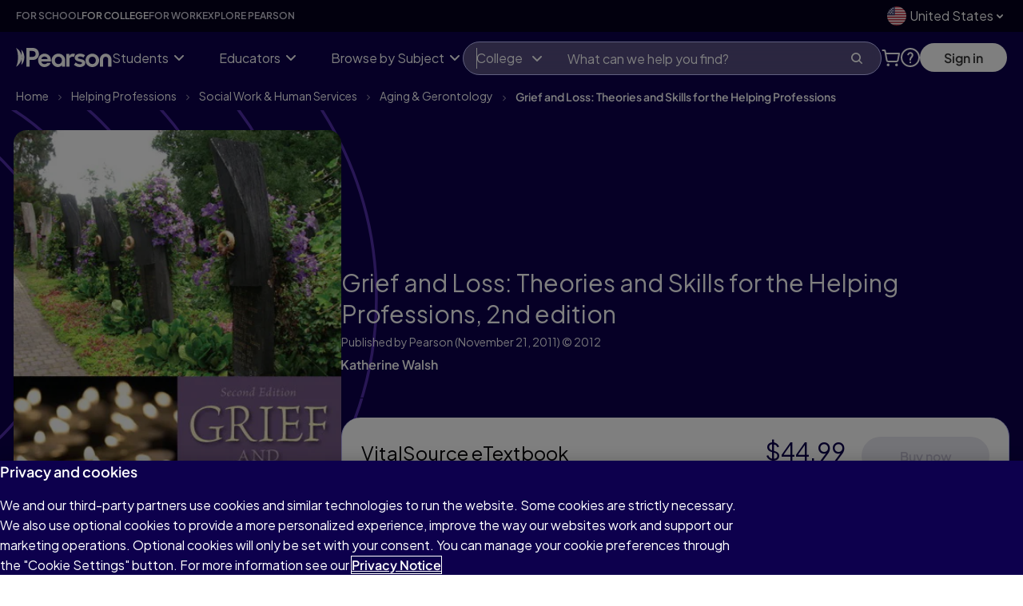

--- FILE ---
content_type: text/html; charset=utf-8
request_url: https://www.pearson.com/en-us/subject-catalog/p/grief-and-loss-theories-and-skills-for-the-helping-professions/P200000002002/9780205827091
body_size: 99090
content:
<!DOCTYPE html><html lang="en" style="--color--background-light:var(--color--ui-background-light);--color--background-gray:var(--color--ui-background-gray);--color--background-medium:var(--color--ui-background-med);--color--background-medium-gray:var(--color--ui-background-med-gray);--color--background-dark:var(--color--ui-background-dark);--color--border-01:var(--color--ui-border-01);--color--border-02:var(--color--ui-border-02);--color--border-03:var(--color--ui-border-03);--color--field:var(--color--ui-field);--color--text-link-hover-inverse:var(--color--text-link-inverse-hover);--color--text-link-active-inverse:var(--color--text-link-inverse-active);--color--icon-link-hover-inverse:var(--color--icon-link-inverse-hover);--color--icon-link-active-inverse:var(--color--icon-link-inverse-active);--color--interactive-action-hover-inverse:var(--color--interactive-action-inverse-hover);--color--interactive-action-active-inverse:var(--color--interactive-action-inverse-active);--color--interactive-primary-hover-inverse:var(--color--interactive-primary-inverse-hover);--color--interactive-primary-active-inverse:var(--color--interactive-primary-inverse-active);--color--interactive-secondary-hover-inverse:var(--color--interactive-secondary-inverse-hover);--color--interactive-secondary-active-inverse:var(--color--interactive-secondary-inverse-active);--color--interactive-tertiary-hover-inverse:var(--color--interactive-tertiary-inverse-hover);--color--interactive-tertiary-active-inverse:var(--color--interactive-tertiary-inverse-active);--color--interactive-disabled-01:var(--color--interactive-01-disabled);--color--interactive-disabled-02:var(--color--interactive-02-disabled);--color--interactive-disabled-03:var(--color--interactive-03-disabled);--color--interactive-disabled-04:var(--color--interactive-04-disabled);--spacing-5:var(--space--x1);--spacing-10:var(--space--x2);--spacing-15:var(--space--x3);--spacing-20:var(--space--x4);--spacing-30:var(--space--x6);--spacing-45:var(--space--x9);--spacing-60:var(--space--x12);--spacing-90:var(--space--x18);--space-unit:var(--space--unit);--space-zero:var(--space--x0);--space-xxxsmall:var(--space--x1);--space-xxsmall:var(--space--x2);--space-xsmall:var(--space--x3);--space-small:var(--space--x4);--space-medium:var(--space--x6);--space-large:var(--space--x9);--space-xlarge:var(--space--x12);--space-xxlarge:var(--space--x15);--space-xxxlarge:var(--space--x18);--space-xxxxlarge:var(--space--x24);--button-corners:var(--corners-button)"><head><meta charSet="utf-8"/><link media="(prefers-color-scheme: light)" rel="icon" sizes="16x16" href="https://www.pearson.com/content/dam/global/shared/brand/evolution/favicons/favicon-light-16.png"/><link media="(prefers-color-scheme: dark)" rel="icon" sizes="16x16" href="https://www.pearson.com/content/dam/global/shared/brand/evolution/favicons/favicon-dark-16.png"/><link media="(prefers-color-scheme: light)" rel="icon" sizes="20x20" href="https://www.pearson.com/content/dam/global/shared/brand/evolution/favicons/favicon-light-20.png"/><link media="(prefers-color-scheme: dark)" rel="icon" sizes="20x20" href="https://www.pearson.com/content/dam/global/shared/brand/evolution/favicons/favicon-dark-20.png"/><link media="(prefers-color-scheme: light)" rel="icon" sizes="24x24" href="https://www.pearson.com/content/dam/global/shared/brand/evolution/favicons/favicon-light-24.png"/><link media="(prefers-color-scheme: dark)" rel="icon" sizes="24x24" href="https://www.pearson.com/content/dam/global/shared/brand/evolution/favicons/favicon-dark-24.png"/><link media="(prefers-color-scheme: light)" rel="icon" sizes="32x32" href="https://www.pearson.com/content/dam/global/shared/brand/evolution/favicons/favicon-light-32.png"/><link media="(prefers-color-scheme: dark)" rel="icon" sizes="32x32" href="https://www.pearson.com/content/dam/global/shared/brand/evolution/favicons/favicon-dark-32.png"/><link media="(prefers-color-scheme: light)" rel="icon" sizes="96x96" href="https://www.pearson.com/content/dam/global/shared/brand/evolution/favicons/favicon-light-96.png"/><link media="(prefers-color-scheme: dark)" rel="icon" sizes="96x96" href="https://www.pearson.com/content/dam/global/shared/brand/evolution/favicons/favicon-dark-96.png"/><link media="(prefers-color-scheme: light)" rel="icon" type="image/svg+xml" sizes="any" href="https://www.pearson.com/content/dam/global/shared/brand/evolution/favicons/favicon-light.svg"/><link media="(prefers-color-scheme: dark)" rel="icon" type="image/svg+xml" sizes="any" href="https://www.pearson.com/content/dam/global/shared/brand/evolution/favicons/favicon-dark.svg"/><link rel="apple-touch-icon" sizes="180x180" href="https://www.pearson.com/content/dam/global/shared/brand/evolution/favicons/apple-touch-icon.png"/><meta name="apple-mobile-web-app-title" content="Pearson"/><link rel="manifest" href="https://www.pearson.com/content/dam/global/shared/brand/evolution/favicons/site.webmanifest"/><meta name="viewport" content="width=device-width, initial-scale=1.0"/><title></title><link rel="canonical" href="https://www.pearson.com/en-us/subject-catalog/p/grief-and-loss-theories-and-skills-for-the-helping-professions/P200000002002/9780205892952"/><meta name="next-head-count" content="19"/><script type="text/javascript" src="https://www.pearson.com/assets/ef24a36d49167f794e266452faa1fa11422373f0727"  ></script><script src="/pmc-react-browse/public/__ENV.js"></script><style>
          #onetrust-consent-sdk { opacity: 0; transition: opacity .3s ease; }
          html { scroll-behavior: smooth; -webkit-font-smoothing: antialiased; -moz-osx-font-smoothing: grayscale; }
        </style><script id="DataLayer-establishment" src="/pmc-react-browse/scripts/DataLayer-establishment.js" defer=""></script><script id="OneTrust" src="https://cdn.cookielaw.org/scripttemplates/otSDKStub.js" defer="" data-domain-script="0d545d30-0e52-4bd4-bbe4-db2d55525649" data-document-language="true" type="text/javascript"></script><script id="jQuery" src="https://releases.jquery.com/git/jquery-3.x-git.min.js" defer=""></script><script id="LaunchDarklyClient" src="/pmc-react-browse/scripts/ldclient.min.js"></script><script id="Blueconic" src="https://k244.pearson.com/script.js" defer="" type="text/javascript" class="optanon-category-C0004"></script><script id="NewRelicBrowserMonitoring" type="text/javascript">
window.NREUM||(NREUM={});
NREUM.init={
  "session_replay":{
    "enabled":true,
    "block_selector":"",
    "mask_text_selector":"*",
    "sampling_rate":5.0,
    "error_sampling_rate":10.0,
    "mask_all_inputs":true,
    "collect_fonts":true,
    "inline_images":false,
    "inline_stylesheet":true,
    "fix_stylesheets":true,
    "mask_input_options":{}
  },
  "distributed_tracing":{"enabled": true},
  "privacy":{"cookies_enabled":true},
  "ajax":{"deny_list":["bam.nr-data.net"]}
};
NREUM.loader_config={
  "accountID":"1765996",
  "trustKey":"691807",
  "agentID":"1120248489",
  "licenseKey":"068b3faa02",
  "applicationID":"1120248489"
};
NREUM.info={
  "beacon":"bam.nr-data.net",
  "errorBeacon":"bam.nr-data.net",
  "licenseKey":"068b3faa02",
  "applicationID":"1120248489",
  "sa":1
};
/*! For license information please see nr-loader-spa-1.285.0.min.js.LICENSE.txt */
(()=>{var e,t,r={8122:(e,t,r)=>{"use strict";r.d(t,{a:()=>i});var n=r(944);function i(e,t){try{if(!e||"object"!=typeof e)return(0,n.R)(3);if(!t||"object"!=typeof t)return(0,n.R)(4);const r=Object.create(Object.getPrototypeOf(t),Object.getOwnPropertyDescriptors(t)),o=0===Object.keys(r).length?e:r;for(let a in o)if(void 0!==e[a])try{if(null===e[a]){r[a]=null;continue}Array.isArray(e[a])&&Array.isArray(t[a])?r[a]=Array.from(new Set([...e[a],...t[a]])):"object"==typeof e[a]&&"object"==typeof t[a]?r[a]=i(e[a],t[a]):r[a]=e[a]}catch(e){(0,n.R)(1,e)}return r}catch(e){(0,n.R)(2,e)}}},2555:(e,t,r)=>{"use strict";r.d(t,{Vp:()=>c,fn:()=>s,x1:()=>u});var n=r(384),i=r(8122);const o={beacon:n.NT.beacon,errorBeacon:n.NT.errorBeacon,licenseKey:void 0,applicationID:void 0,sa:void 0,queueTime:void 0,applicationTime:void 0,ttGuid:void 0,user:void 0,account:void 0,product:void 0,extra:void 0,jsAttributes:{},userAttributes:void 0,atts:void 0,transactionName:void 0,tNamePlain:void 0},a={};function s(e){try{const t=c(e);return!!t.licenseKey&&!!t.errorBeacon&&!!t.applicationID}catch(e){return!1}}function c(e){if(!e)throw new Error("All info objects require an agent identifier!");if(!a[e])throw new Error("Info for ".concat(e," was never set"));return a[e]}function u(e,t){if(!e)throw new Error("All info objects require an agent identifier!");a[e]=(0,i.a)(t,o);const r=(0,n.nY)(e);r&&(r.info=a[e])}},9417:(e,t,r)=>{"use strict";r.d(t,{D0:()=>h,gD:()=>g,xN:()=>p});var n=r(3333);const i=e=>{if(!e||"string"!=typeof e)return!1;try{document.createDocumentFragment().querySelector(e)}catch{return!1}return!0};var o=r(2614),a=r(944),s=r(384),c=r(8122);const u="[data-nr-mask]",d=()=>{const e={feature_flags:[],experimental:{marks:!1,measures:!1,resources:!1},mask_selector:"*",block_selector:"[data-nr-block]",mask_input_options:{color:!1,date:!1,"datetime-local":!1,email:!1,month:!1,number:!1,range:!1,search:!1,tel:!1,text:!1,time:!1,url:!1,week:!1,textarea:!1,select:!1,password:!0}};return{ajax:{deny_list:void 0,block_internal:!0,enabled:!0,autoStart:!0},distributed_tracing:{enabled:void 0,exclude_newrelic_header:void 0,cors_use_newrelic_header:void 0,cors_use_tracecontext_headers:void 0,allowed_origins:void 0},get feature_flags(){return e.feature_flags},set feature_flags(t){e.feature_flags=t},generic_events:{enabled:!0,autoStart:!0},harvest:{interval:30},jserrors:{enabled:!0,autoStart:!0},logging:{enabled:!0,autoStart:!0},metrics:{enabled:!0,autoStart:!0},obfuscate:void 0,page_action:{enabled:!0},page_view_event:{enabled:!0,autoStart:!0},page_view_timing:{enabled:!0,autoStart:!0},performance:{get capture_marks(){return e.feature_flags.includes(n.$v.MARKS)||e.experimental.marks},set capture_marks(t){e.experimental.marks=t},get capture_measures(){return e.feature_flags.includes(n.$v.MEASURES)||e.experimental.measures},set capture_measures(t){e.experimental.measures=t},capture_detail:!0,resources:{get enabled(){return e.feature_flags.includes(n.$v.RESOURCES)||e.experimental.resources},set enabled(t){e.experimental.resources=t},asset_types:[],first_party_domains:[],ignore_newrelic:!0}},privacy:{cookies_enabled:!0},proxy:{assets:void 0,beacon:void 0},session:{expiresMs:o.wk,inactiveMs:o.BB},session_replay:{autoStart:!0,enabled:!1,preload:!1,sampling_rate:10,error_sampling_rate:100,collect_fonts:!1,inline_images:!1,fix_stylesheets:!0,mask_all_inputs:!0,get mask_text_selector(){return e.mask_selector},set mask_text_selector(t){i(t)?e.mask_selector="".concat(t,",").concat(u):""===t||null===t?e.mask_selector=u:(0,a.R)(5,t)},get block_class(){return"nr-block"},get ignore_class(){return"nr-ignore"},get mask_text_class(){return"nr-mask"},get block_selector(){return e.block_selector},set block_selector(t){i(t)?e.block_selector+=",".concat(t):""!==t&&(0,a.R)(6,t)},get mask_input_options(){return e.mask_input_options},set mask_input_options(t){t&&"object"==typeof t?e.mask_input_options={...t,password:!0}:(0,a.R)(7,t)}},session_trace:{enabled:!0,autoStart:!0},soft_navigations:{enabled:!0,autoStart:!0},spa:{enabled:!0,autoStart:!0},ssl:void 0,user_actions:{enabled:!0,elementAttributes:["id","className","tagName","type"]}}},l={},f="All configuration objects require an agent identifier!";function h(e){if(!e)throw new Error(f);if(!l[e])throw new Error("Configuration for ".concat(e," was never set"));return l[e]}function p(e,t){if(!e)throw new Error(f);l[e]=(0,c.a)(t,d());const r=(0,s.nY)(e);r&&(r.init=l[e])}function g(e,t){if(!e)throw new Error(f);var r=h(e);if(r){for(var n=t.split("."),i=0;i<n.length-1;i++)if("object"!=typeof(r=r[n[i]]))return;r=r[n[n.length-1]]}return r}},5603:(e,t,r)=>{"use strict";r.d(t,{a:()=>c,o:()=>s});var n=r(384),i=r(8122);const o={accountID:void 0,trustKey:void 0,agentID:void 0,licenseKey:void 0,applicationID:void 0,xpid:void 0},a={};function s(e){if(!e)throw new Error("All loader-config objects require an agent identifier!");if(!a[e])throw new Error("LoaderConfig for ".concat(e," was never set"));return a[e]}function c(e,t){if(!e)throw new Error("All loader-config objects require an agent identifier!");a[e]=(0,i.a)(t,o);const r=(0,n.nY)(e);r&&(r.loader_config=a[e])}},3371:(e,t,r)=>{"use strict";r.d(t,{V:()=>f,f:()=>l});var n=r(8122),i=r(384),o=r(6154),a=r(9324);let s=0;const c={buildEnv:a.F3,distMethod:a.Xs,version:a.xv,originTime:o.WN},u={customTransaction:void 0,disabled:!1,isolatedBacklog:!1,loaderType:void 0,maxBytes:3e4,onerror:void 0,ptid:void 0,releaseIds:{},appMetadata:{},session:void 0,denyList:void 0,timeKeeper:void 0,obfuscator:void 0,harvester:void 0},d={};function l(e){if(!e)throw new Error("All runtime objects require an agent identifier!");if(!d[e])throw new Error("Runtime for ".concat(e," was never set"));return d[e]}function f(e,t){if(!e)throw new Error("All runtime objects require an agent identifier!");d[e]={...(0,n.a)(t,u),...c},Object.hasOwnProperty.call(d[e],"harvestCount")||Object.defineProperty(d[e],"harvestCount",{get:()=>++s});const r=(0,i.nY)(e);r&&(r.runtime=d[e])}},9324:(e,t,r)=>{"use strict";r.d(t,{F3:()=>i,Xs:()=>o,Yq:()=>a,xv:()=>n});const n="1.285.0",i="PROD",o="CDN",a="^2.0.0-alpha.18"},6154:(e,t,r)=>{"use strict";r.d(t,{A4:()=>s,OF:()=>d,RI:()=>i,WN:()=>h,bv:()=>o,gm:()=>a,lR:()=>f,m:()=>u,mw:()=>c,sb:()=>l});var n=r(1863);const i="undefined"!=typeof window&&!!window.document,o="undefined"!=typeof WorkerGlobalScope&&("undefined"!=typeof self&&self instanceof WorkerGlobalScope&&self.navigator instanceof WorkerNavigator||"undefined"!=typeof globalThis&&globalThis instanceof WorkerGlobalScope&&globalThis.navigator instanceof WorkerNavigator),a=i?window:"undefined"!=typeof WorkerGlobalScope&&("undefined"!=typeof self&&self instanceof WorkerGlobalScope&&self||"undefined"!=typeof globalThis&&globalThis instanceof WorkerGlobalScope&&globalThis),s="complete"===a?.document?.readyState,c=Boolean("hidden"===a?.document?.visibilityState),u=""+a?.location,d=/iPad|iPhone|iPod/.test(a.navigator?.userAgent),l=d&&"undefined"==typeof SharedWorker,f=(()=>{const e=a.navigator?.userAgent?.match(/Firefox[/\s](\d+\.\d+)/);return Array.isArray(e)&&e.length>=2?+e[1]:0})(),h=Date.now()-(0,n.t)()},7295:(e,t,r)=>{"use strict";r.d(t,{Xv:()=>a,gX:()=>i,iW:()=>o});var n=[];function i(e){if(!e||o(e))return!1;if(0===n.length)return!0;for(var t=0;t<n.length;t++){var r=n[t];if("*"===r.hostname)return!1;if(s(r.hostname,e.hostname)&&c(r.pathname,e.pathname))return!1}return!0}function o(e){return void 0===e.hostname}function a(e){if(n=[],e&&e.length)for(var t=0;t<e.length;t++){let r=e[t];if(!r)continue;0===r.indexOf("http://")?r=r.substring(7):0===r.indexOf("https://")&&(r=r.substring(8));const i=r.indexOf("/");let o,a;i>0?(o=r.substring(0,i),a=r.substring(i)):(o=r,a="");let[s]=o.split(":");n.push({hostname:s,pathname:a})}}function s(e,t){return!(e.length>t.length)&&t.indexOf(e)===t.length-e.length}function c(e,t){return 0===e.indexOf("/")&&(e=e.substring(1)),0===t.indexOf("/")&&(t=t.substring(1)),""===e||e===t}},3241:(e,t,r)=>{"use strict";r.d(t,{W:()=>o});var n=r(6154);const i="newrelic";function o(e={}){try{n.gm.dispatchEvent(new CustomEvent(i,{detail:e}))}catch(e){}}},1687:(e,t,r)=>{"use strict";r.d(t,{Ak:()=>c,Ze:()=>l,x3:()=>u});var n=r(7836),i=r(3606),o=r(860),a=r(2646);const s={};function c(e,t){const r={staged:!1,priority:o.P3[t]||0};d(e),s[e].get(t)||s[e].set(t,r)}function u(e,t){e&&s[e]&&(s[e].get(t)&&s[e].delete(t),h(e,t,!1),s[e].size&&f(e))}function d(e){if(!e)throw new Error("agentIdentifier required");s[e]||(s[e]=new Map)}function l(e="",t="feature",r=!1){if(d(e),!e||!s[e].get(t)||r)return h(e,t);s[e].get(t).staged=!0,f(e)}function f(e){const t=Array.from(s[e]);t.every((([e,t])=>t.staged))&&(t.sort(((e,t)=>e[1].priority-t[1].priority)),t.forEach((([t])=>{s[e].delete(t),h(e,t)})))}function h(e,t,r=!0){const o=e?n.ee.get(e):n.ee,s=i.i.handlers;if(!o.aborted&&o.backlog&&s){if(r){const e=o.backlog[t],r=s[t];if(r){for(let t=0;e&&t<e.length;++t)p(e[t],r);Object.entries(r).forEach((([e,t])=>{Object.values(t||{}).forEach((t=>{t[0]?.on&&t[0]?.context()instanceof a.y&&t[0].on(e,t[1])}))}))}}o.isolatedBacklog||delete s[t],o.backlog[t]=null,o.emit("drain-"+t,[])}}function p(e,t){var r=e[1];Object.values(t[r]||{}).forEach((t=>{var r=e[0];if(t[0]===r){var n=t[1],i=e[3],o=e[2];n.apply(i,o)}}))}},7836:(e,t,r)=>{"use strict";r.d(t,{P:()=>c,ee:()=>u});var n=r(384),i=r(8990),o=r(3371),a=r(2646),s=r(5607);const c="nr@context:".concat(s.W),u=function e(t,r){var n={},s={},d={},l=!1;try{l=16===r.length&&(0,o.f)(r).isolatedBacklog}catch(e){}var f={on:p,addEventListener:p,removeEventListener:function(e,t){var r=n[e];if(!r)return;for(var i=0;i<r.length;i++)r[i]===t&&r.splice(i,1)},emit:function(e,r,n,i,o){!1!==o&&(o=!0);if(u.aborted&&!i)return;t&&o&&t.emit(e,r,n);for(var a=h(n),c=g(e),d=c.length,l=0;l<d;l++)c[l].apply(a,r);var p=v()[s[e]];p&&p.push([f,e,r,a]);return a},get:m,listeners:g,context:h,buffer:function(e,t){const r=v();if(t=t||"feature",f.aborted)return;Object.entries(e||{}).forEach((([e,n])=>{s[n]=t,t in r||(r[t]=[])}))},abort:function(){f._aborted=!0,Object.keys(f.backlog).forEach((e=>{delete f.backlog[e]}))},isBuffering:function(e){return!!v()[s[e]]},debugId:r,backlog:l?{}:t&&"object"==typeof t.backlog?t.backlog:{},isolatedBacklog:l};return Object.defineProperty(f,"aborted",{get:()=>{let e=f._aborted||!1;return e||(t&&(e=t.aborted),e)}}),f;function h(e){return e&&e instanceof a.y?e:e?(0,i.I)(e,c,(()=>new a.y(c))):new a.y(c)}function p(e,t){n[e]=g(e).concat(t)}function g(e){return n[e]||[]}function m(t){return d[t]=d[t]||e(f,t)}function v(){return f.backlog}}(void 0,"globalEE"),d=(0,n.Zm)();d.ee||(d.ee=u)},2646:(e,t,r)=>{"use strict";r.d(t,{y:()=>n});class n{constructor(e){this.contextId=e}}},9908:(e,t,r)=>{"use strict";r.d(t,{d:()=>n,p:()=>i});var n=r(7836).ee.get("handle");function i(e,t,r,i,o){o?(o.buffer([e],i),o.emit(e,t,r)):(n.buffer([e],i),n.emit(e,t,r))}},3606:(e,t,r)=>{"use strict";r.d(t,{i:()=>o});var n=r(9908);o.on=a;var i=o.handlers={};function o(e,t,r,o){a(o||n.d,i,e,t,r)}function a(e,t,r,i,o){o||(o="feature"),e||(e=n.d);var a=t[o]=t[o]||{};(a[r]=a[r]||[]).push([e,i])}},3878:(e,t,r)=>{"use strict";function n(e,t){return{capture:e,passive:!1,signal:t}}function i(e,t,r=!1,i){window.addEventListener(e,t,n(r,i))}function o(e,t,r=!1,i){document.addEventListener(e,t,n(r,i))}r.d(t,{DD:()=>o,jT:()=>n,sp:()=>i})},5607:(e,t,r)=>{"use strict";r.d(t,{W:()=>n});const n=(0,r(9566).bz)()},9566:(e,t,r)=>{"use strict";r.d(t,{LA:()=>s,ZF:()=>c,bz:()=>a,el:()=>u});var n=r(6154);const i="xxxxxxxx-xxxx-4xxx-yxxx-xxxxxxxxxxxx";function o(e,t){return e?15&e[t]:16*Math.random()|0}function a(){const e=n.gm?.crypto||n.gm?.msCrypto;let t,r=0;return e&&e.getRandomValues&&(t=e.getRandomValues(new Uint8Array(30))),i.split("").map((e=>"x"===e?o(t,r++).toString(16):"y"===e?(3&o()|8).toString(16):e)).join("")}function s(e){const t=n.gm?.crypto||n.gm?.msCrypto;let r,i=0;t&&t.getRandomValues&&(r=t.getRandomValues(new Uint8Array(e)));const a=[];for(var s=0;s<e;s++)a.push(o(r,i++).toString(16));return a.join("")}function c(){return s(16)}function u(){return s(32)}},2614:(e,t,r)=>{"use strict";r.d(t,{BB:()=>a,H3:()=>n,g:()=>u,iL:()=>c,tS:()=>s,uh:()=>i,wk:()=>o});const n="NRBA",i="SESSION",o=144e5,a=18e5,s={STARTED:"session-started",PAUSE:"session-pause",RESET:"session-reset",RESUME:"session-resume",UPDATE:"session-update"},c={SAME_TAB:"same-tab",CROSS_TAB:"cross-tab"},u={OFF:0,FULL:1,ERROR:2}},1863:(e,t,r)=>{"use strict";function n(){return Math.floor(performance.now())}r.d(t,{t:()=>n})},7485:(e,t,r)=>{"use strict";r.d(t,{D:()=>i});var n=r(6154);function i(e){if(0===(e||"").indexOf("data:"))return{protocol:"data"};try{const t=new URL(e,location.href),r={port:t.port,hostname:t.hostname,pathname:t.pathname,search:t.search,protocol:t.protocol.slice(0,t.protocol.indexOf(":")),sameOrigin:t.protocol===n.gm?.location?.protocol&&t.host===n.gm?.location?.host};return r.port&&""!==r.port||("http:"===t.protocol&&(r.port="80"),"https:"===t.protocol&&(r.port="443")),r.pathname&&""!==r.pathname?r.pathname.startsWith("/")||(r.pathname="/".concat(r.pathname)):r.pathname="/",r}catch(e){return{}}}},944:(e,t,r)=>{"use strict";function n(e,t){"function"==typeof console.debug&&console.debug("New Relic Warning: https://github.com/newrelic/newrelic-browser-agent/blob/main/docs/warning-codes.md#".concat(e),t)}r.d(t,{R:()=>n})},5701:(e,t,r)=>{"use strict";r.d(t,{B:()=>a,t:()=>s});var n=r(7836),i=r(3241);const o=new Set,a={};function s(e,t){const r=n.ee.get(t);a[t]??={},e&&"object"==typeof e&&(o.has(t)||(r.emit("rumresp",[e]),a[t]=e,o.add(t),(0,i.W)({agentIdentifier:t,loaded:!0,type:"lifecycle",name:"load",feature:void 0,data:e})))}},8990:(e,t,r)=>{"use strict";r.d(t,{I:()=>i});var n=Object.prototype.hasOwnProperty;function i(e,t,r){if(n.call(e,t))return e[t];var i=r();if(Object.defineProperty&&Object.keys)try{return Object.defineProperty(e,t,{value:i,writable:!0,enumerable:!1}),i}catch(e){}return e[t]=i,i}},6389:(e,t,r)=>{"use strict";function n(e,t=500,r={}){const n=r?.leading||!1;let i;return(...r)=>{n&&void 0===i&&(e.apply(this,r),i=setTimeout((()=>{i=clearTimeout(i)}),t)),n||(clearTimeout(i),i=setTimeout((()=>{e.apply(this,r)}),t))}}function i(e){let t=!1;return(...r)=>{t||(t=!0,e.apply(this,r))}}r.d(t,{J:()=>i,s:()=>n})},3304:(e,t,r)=>{"use strict";r.d(t,{A:()=>o});var n=r(7836);const i=()=>{const e=new WeakSet;return(t,r)=>{if("object"==typeof r&&null!==r){if(e.has(r))return;e.add(r)}return r}};function o(e){try{return JSON.stringify(e,i())??""}catch(e){try{n.ee.emit("internal-error",[e])}catch(e){}return""}}},5289:(e,t,r)=>{"use strict";r.d(t,{GG:()=>o,sB:()=>a});var n=r(3878);function i(){return"undefined"==typeof document||"complete"===document.readyState}function o(e,t){if(i())return e();(0,n.sp)("load",e,t)}function a(e){if(i())return e();(0,n.DD)("DOMContentLoaded",e)}},384:(e,t,r)=>{"use strict";r.d(t,{NT:()=>o,US:()=>d,Zm:()=>a,bQ:()=>c,dV:()=>s,nY:()=>u,pV:()=>l});var n=r(6154),i=r(1863);const o={beacon:"bam.nr-data.net",errorBeacon:"bam.nr-data.net"};function a(){return n.gm.NREUM||(n.gm.NREUM={}),void 0===n.gm.newrelic&&(n.gm.newrelic=n.gm.NREUM),n.gm.NREUM}function s(){let e=a();return e.o||(e.o={ST:n.gm.setTimeout,SI:n.gm.setImmediate,CT:n.gm.clearTimeout,XHR:n.gm.XMLHttpRequest,REQ:n.gm.Request,EV:n.gm.Event,PR:n.gm.Promise,MO:n.gm.MutationObserver,FETCH:n.gm.fetch,WS:n.gm.WebSocket}),e}function c(e,t){let r=a();r.initializedAgents??={},t.initializedAt={ms:(0,i.t)(),date:new Date},r.initializedAgents[e]=t}function u(e){let t=a();return t.initializedAgents?.[e]}function d(e,t){a()[e]=t}function l(){return function(){let e=a();const t=e.info||{};e.info={beacon:o.beacon,errorBeacon:o.errorBeacon,...t}}(),function(){let e=a();const t=e.init||{};e.init={...t}}(),s(),function(){let e=a();const t=e.loader_config||{};e.loader_config={...t}}(),a()}},2843:(e,t,r)=>{"use strict";r.d(t,{u:()=>i});var n=r(3878);function i(e,t=!1,r,i){(0,n.DD)("visibilitychange",(function(){if(t)return void("hidden"===document.visibilityState&&e());e(document.visibilityState)}),r,i)}},8139:(e,t,r)=>{"use strict";r.d(t,{u:()=>f});var n=r(7836),i=r(3434),o=r(8990),a=r(6154);const s={},c=a.gm.XMLHttpRequest,u="addEventListener",d="removeEventListener",l="nr@wrapped:".concat(n.P);function f(e){var t=function(e){return(e||n.ee).get("events")}(e);if(s[t.debugId]++)return t;s[t.debugId]=1;var r=(0,i.YM)(t,!0);function f(e){r.inPlace(e,[u,d],"-",p)}function p(e,t){return e[1]}return"getPrototypeOf"in Object&&(a.RI&&h(document,f),c&&h(c.prototype,f),h(a.gm,f)),t.on(u+"-start",(function(e,t){var n=e[1];if(null!==n&&("function"==typeof n||"object"==typeof n)){var i=(0,o.I)(n,l,(function(){var e={object:function(){if("function"!=typeof n.handleEvent)return;return n.handleEvent.apply(n,arguments)},function:n}[typeof n];return e?r(e,"fn-",null,e.name||"anonymous"):n}));this.wrapped=e[1]=i}})),t.on(d+"-start",(function(e){e[1]=this.wrapped||e[1]})),t}function h(e,t,...r){let n=e;for(;"object"==typeof n&&!Object.prototype.hasOwnProperty.call(n,u);)n=Object.getPrototypeOf(n);n&&t(n,...r)}},3434:(e,t,r)=>{"use strict";r.d(t,{Jt:()=>o,YM:()=>c});var n=r(7836),i=r(5607);const o="nr@original:".concat(i.W);var a=Object.prototype.hasOwnProperty,s=!1;function c(e,t){return e||(e=n.ee),r.inPlace=function(e,t,n,i,o){n||(n="");const a="-"===n.charAt(0);for(let s=0;s<t.length;s++){const c=t[s],u=e[c];d(u)||(e[c]=r(u,a?c+n:n,i,c,o))}},r.flag=o,r;function r(t,r,n,s,c){return d(t)?t:(r||(r=""),nrWrapper[o]=t,function(e,t,r){if(Object.defineProperty&&Object.keys)try{return Object.keys(e).forEach((function(r){Object.defineProperty(t,r,{get:function(){return e[r]},set:function(t){return e[r]=t,t}})})),t}catch(e){u([e],r)}for(var n in e)a.call(e,n)&&(t[n]=e[n])}(t,nrWrapper,e),nrWrapper);function nrWrapper(){var o,a,d,l;try{a=this,o=[...arguments],d="function"==typeof n?n(o,a):n||{}}catch(t){u([t,"",[o,a,s],d],e)}i(r+"start",[o,a,s],d,c);try{return l=t.apply(a,o)}catch(e){throw i(r+"err",[o,a,e],d,c),e}finally{i(r+"end",[o,a,l],d,c)}}}function i(r,n,i,o){if(!s||t){var a=s;s=!0;try{e.emit(r,n,i,t,o)}catch(t){u([t,r,n,i],e)}s=a}}}function u(e,t){t||(t=n.ee);try{t.emit("internal-error",e)}catch(e){}}function d(e){return!(e&&"function"==typeof e&&e.apply&&!e[o])}},9414:(e,t,r)=>{"use strict";r.d(t,{J:()=>c});var n=r(7836),i=r(2646),o=r(944),a=r(3434);const s=new Map;function c(e,t,r,c){if("object"!=typeof t||!t||"string"!=typeof r||!r||"function"!=typeof t[r])return(0,o.R)(29);const u=function(e){return(e||n.ee).get("logger")}(e),d=(0,a.YM)(u),l=new i.y(n.P);l.level=c.level,l.customAttributes=c.customAttributes;const f=t[r]?.[a.Jt]||t[r];return s.set(f,l),d.inPlace(t,[r],"wrap-logger-",(()=>s.get(f))),u}},9300:(e,t,r)=>{"use strict";r.d(t,{T:()=>n});const n=r(860).K7.ajax},3333:(e,t,r)=>{"use strict";r.d(t,{$v:()=>u,TZ:()=>n,Zp:()=>i,kd:()=>c,mq:()=>s,nf:()=>a,qN:()=>o});const n=r(860).K7.genericEvents,i=["auxclick","click","copy","keydown","paste","scrollend"],o=["focus","blur"],a=4,s=1e3,c=["PageAction","UserAction","BrowserPerformance"],u={MARKS:"experimental.marks",MEASURES:"experimental.measures",RESOURCES:"experimental.resources"}},6774:(e,t,r)=>{"use strict";r.d(t,{T:()=>n});const n=r(860).K7.jserrors},993:(e,t,r)=>{"use strict";r.d(t,{A$:()=>o,ET:()=>a,TZ:()=>s,p_:()=>i});var n=r(860);const i={ERROR:"ERROR",WARN:"WARN",INFO:"INFO",DEBUG:"DEBUG",TRACE:"TRACE"},o={OFF:0,ERROR:1,WARN:2,INFO:3,DEBUG:4,TRACE:5},a="log",s=n.K7.logging},3785:(e,t,r)=>{"use strict";r.d(t,{R:()=>c,b:()=>u});var n=r(9908),i=r(1863),o=r(860),a=r(8154),s=r(993);function c(e,t,r={},c=s.p_.INFO){(0,n.p)(a.xV,["API/logging/".concat(c.toLowerCase(),"/called")],void 0,o.K7.metrics,e),(0,n.p)(s.ET,[(0,i.t)(),t,r,c],void 0,o.K7.logging,e)}function u(e){return"string"==typeof e&&Object.values(s.p_).some((t=>t===e.toUpperCase().trim()))}},8154:(e,t,r)=>{"use strict";r.d(t,{z_:()=>o,XG:()=>s,TZ:()=>n,rs:()=>i,xV:()=>a});r(6154),r(9566),r(384);const n=r(860).K7.metrics,i="sm",o="cm",a="storeSupportabilityMetrics",s="storeEventMetrics"},6630:(e,t,r)=>{"use strict";r.d(t,{T:()=>n});const n=r(860).K7.pageViewEvent},782:(e,t,r)=>{"use strict";r.d(t,{T:()=>n});const n=r(860).K7.pageViewTiming},6344:(e,t,r)=>{"use strict";r.d(t,{BB:()=>d,G4:()=>o,Qb:()=>l,TZ:()=>i,Ug:()=>a,_s:()=>s,bc:()=>u,yP:()=>c});var n=r(2614);const i=r(860).K7.sessionReplay,o={RECORD:"recordReplay",PAUSE:"pauseReplay",REPLAY_RUNNING:"replayRunning",ERROR_DURING_REPLAY:"errorDuringReplay"},a=.12,s={DomContentLoaded:0,Load:1,FullSnapshot:2,IncrementalSnapshot:3,Meta:4,Custom:5},c={[n.g.ERROR]:15e3,[n.g.FULL]:3e5,[n.g.OFF]:0},u={RESET:{message:"Session was reset",sm:"Reset"},IMPORT:{message:"Recorder failed to import",sm:"Import"},TOO_MANY:{message:"429: Too Many Requests",sm:"Too-Many"},TOO_BIG:{message:"Payload was too large",sm:"Too-Big"},CROSS_TAB:{message:"Session Entity was set to OFF on another tab",sm:"Cross-Tab"},ENTITLEMENTS:{message:"Session Replay is not allowed and will not be started",sm:"Entitlement"}},d=5e3,l={API:"api"}},5270:(e,t,r)=>{"use strict";r.d(t,{Aw:()=>c,CT:()=>u,SR:()=>s,rF:()=>d});var n=r(384),i=r(9417),o=r(7767),a=r(6154);function s(e){return!!(0,n.dV)().o.MO&&(0,o.V)(e)&&!0===(0,i.gD)(e,"session_trace.enabled")}function c(e){return!0===(0,i.gD)(e,"session_replay.preload")&&s(e)}function u(e,t){const r=t.correctAbsoluteTimestamp(e);return{originalTimestamp:e,correctedTimestamp:r,timestampDiff:e-r,originTime:a.WN,correctedOriginTime:t.correctedOriginTime,originTimeDiff:Math.floor(a.WN-t.correctedOriginTime)}}function d(e,t){try{if("string"==typeof t?.type){if("password"===t.type.toLowerCase())return"*".repeat(e?.length||0);if(void 0!==t?.dataset?.nrUnmask||t?.classList?.contains("nr-unmask"))return e}}catch(e){}return"string"==typeof e?e.replace(/[\S]/g,"*"):"*".repeat(e?.length||0)}},3738:(e,t,r)=>{"use strict";r.d(t,{He:()=>i,Kp:()=>s,Lc:()=>u,Rz:()=>d,TZ:()=>n,bD:()=>o,d3:()=>a,jx:()=>l,uP:()=>c});const n=r(860).K7.sessionTrace,i="bstResource",o="resource",a="-start",s="-end",c="fn"+a,u="fn"+s,d="pushState",l=1e3},3962:(e,t,r)=>{"use strict";r.d(t,{AM:()=>o,O2:()=>c,Qu:()=>u,TZ:()=>s,ih:()=>d,pP:()=>a,tC:()=>i});var n=r(860);const i=["click","keydown","submit","popstate"],o="api",a="initialPageLoad",s=n.K7.softNav,c={INITIAL_PAGE_LOAD:"",ROUTE_CHANGE:1,UNSPECIFIED:2},u={INTERACTION:1,AJAX:2,CUSTOM_END:3,CUSTOM_TRACER:4},d={IP:"in progress",FIN:"finished",CAN:"cancelled"}},7378:(e,t,r)=>{"use strict";r.d(t,{$p:()=>x,BR:()=>b,Kp:()=>R,L3:()=>y,Lc:()=>c,NC:()=>o,SG:()=>d,TZ:()=>i,U6:()=>p,UT:()=>m,d3:()=>w,dT:()=>f,e5:()=>A,gx:()=>v,l9:()=>l,oW:()=>h,op:()=>g,rw:()=>u,tH:()=>T,uP:()=>s,wW:()=>E,xq:()=>a});var n=r(384);const i=r(860).K7.spa,o=["click","submit","keypress","keydown","keyup","change"],a=999,s="fn-start",c="fn-end",u="cb-start",d="api-ixn-",l="remaining",f="interaction",h="spaNode",p="jsonpNode",g="fetch-start",m="fetch-done",v="fetch-body-",b="jsonp-end",y=(0,n.dV)().o.ST,w="-start",R="-end",x="-body",E="cb"+R,A="jsTime",T="fetch"},4234:(e,t,r)=>{"use strict";r.d(t,{W:()=>o});var n=r(7836),i=r(1687);class o{constructor(e,t){this.agentIdentifier=e,this.ee=n.ee.get(e),this.featureName=t,this.blocked=!1}deregisterDrain(){(0,i.x3)(this.agentIdentifier,this.featureName)}}},7767:(e,t,r)=>{"use strict";r.d(t,{V:()=>o});var n=r(9417),i=r(6154);const o=e=>i.RI&&!0===(0,n.gD)(e,"privacy.cookies_enabled")},8969:(e,t,r)=>{"use strict";r.d(t,{j:()=>I});var n=r(860),i=r(2555),o=r(3371),a=r(9908),s=r(7836),c=r(1687),u=r(5289),d=r(6154),l=r(944),f=r(8154),h=r(384),p=r(6344);const g=["setErrorHandler","finished","addToTrace","addRelease","recordCustomEvent","addPageAction","setCurrentRouteName","setPageViewName","setCustomAttribute","interaction","noticeError","setUserId","setApplicationVersion","start",p.G4.RECORD,p.G4.PAUSE,"log","wrapLogger"],m=["setErrorHandler","finished","addToTrace","addRelease"];var v=r(1863),b=r(2614),y=r(993),w=r(3785),R=r(9414),x=r(3241),E=r(5701);function A(){const e=(0,h.pV)();g.forEach((t=>{e[t]=(...r)=>function(t,...r){let n=[];return Object.values(e.initializedAgents).forEach((e=>{e&&e.api?e.exposed&&e.api[t]&&n.push(e.api[t](...r)):(0,l.R)(38,t)})),n.length>1?n:n[0]}(t,...r)}))}const T={};var S=r(9417),N=r(5603);const _=e=>{const t=e.startsWith("http");e+="/",r.p=t?e:"https://"+e};let O=!1;function I(e,t={},g,I){let{init:P,info:j,loader_config:C,runtime:k={},exposed:L=!0}=t;k.loaderType=g;const H=(0,h.pV)();j||(P=H.init,j=H.info,C=H.loader_config),(0,S.xN)(e.agentIdentifier,P||{}),(0,N.a)(e.agentIdentifier,C||{}),j.jsAttributes??={},d.bv&&(j.jsAttributes.isWorker=!0),(0,i.x1)(e.agentIdentifier,j);const M=(0,S.D0)(e.agentIdentifier),D=[j.beacon,j.errorBeacon];O||(M.proxy.assets&&(_(M.proxy.assets),D.push(M.proxy.assets)),M.proxy.beacon&&D.push(M.proxy.beacon),A(),(0,h.US)("activatedFeatures",E.B),e.runSoftNavOverSpa&&=!0===M.soft_navigations.enabled&&M.feature_flags.includes("soft_nav")),k.denyList=[...M.ajax.deny_list||[],...M.ajax.block_internal?D:[]],k.ptid=e.agentIdentifier,(0,o.V)(e.agentIdentifier,k),e.ee=s.ee.get(e.agentIdentifier),void 0===e.api&&(e.api=function(e,t,h=!1){t||(0,c.Ak)(e,"api");const g={};var A=s.ee.get(e),S=A.get("tracer");T[e]=b.g.OFF,A.on(p.G4.REPLAY_RUNNING,(t=>{T[e]=t}));var N="api-",_=N+"ixn-";function O(t,r,n,o){const a=(0,i.Vp)(e);return null===r?delete a.jsAttributes[t]:(0,i.x1)(e,{...a,jsAttributes:{...a.jsAttributes,[t]:r}}),j(N,n,!0,o||null===r?"session":void 0)(t,r)}function I(){}g.log=function(e,{customAttributes:t={},level:r=y.p_.INFO}={}){(0,a.p)(f.xV,["API/log/called"],void 0,n.K7.metrics,A),(0,w.R)(A,e,t,r)},g.wrapLogger=(e,t,{customAttributes:r={},level:i=y.p_.INFO}={})=>{(0,a.p)(f.xV,["API/wrapLogger/called"],void 0,n.K7.metrics,A),(0,R.J)(A,e,t,{customAttributes:r,level:i})},m.forEach((e=>{g[e]=j(N,e,!0,"api")})),g.addPageAction=j(N,"addPageAction",!0,n.K7.genericEvents),g.recordCustomEvent=j(N,"recordCustomEvent",!0,n.K7.genericEvents),g.setPageViewName=function(t,r){if("string"==typeof t)return"/"!==t.charAt(0)&&(t="/"+t),(0,o.f)(e).customTransaction=(r||"http://custom.transaction")+t,j(N,"setPageViewName",!0)()},g.setCustomAttribute=function(e,t,r=!1){if("string"==typeof e){if(["string","number","boolean"].includes(typeof t)||null===t)return O(e,t,"setCustomAttribute",r);(0,l.R)(40,typeof t)}else(0,l.R)(39,typeof e)},g.setUserId=function(e){if("string"==typeof e||null===e)return O("enduser.id",e,"setUserId",!0);(0,l.R)(41,typeof e)},g.setApplicationVersion=function(e){if("string"==typeof e||null===e)return O("application.version",e,"setApplicationVersion",!1);(0,l.R)(42,typeof e)},g.start=()=>{try{(0,a.p)(f.xV,["API/start/called"],void 0,n.K7.metrics,A),A.emit("manual-start-all")}catch(e){(0,l.R)(23,e)}},g[p.G4.RECORD]=function(){(0,a.p)(f.xV,["API/recordReplay/called"],void 0,n.K7.metrics,A),(0,a.p)(p.G4.RECORD,[],void 0,n.K7.sessionReplay,A)},g[p.G4.PAUSE]=function(){(0,a.p)(f.xV,["API/pauseReplay/called"],void 0,n.K7.metrics,A),(0,a.p)(p.G4.PAUSE,[],void 0,n.K7.sessionReplay,A)},g.interaction=function(e){return(new I).get("object"==typeof e?e:{})};const P=I.prototype={createTracer:function(e,t){var r={},i=this,o="function"==typeof t;return(0,a.p)(f.xV,["API/createTracer/called"],void 0,n.K7.metrics,A),h||(0,a.p)(_+"tracer",[(0,v.t)(),e,r],i,n.K7.spa,A),function(){if(S.emit((o?"":"no-")+"fn-start",[(0,v.t)(),i,o],r),o)try{return t.apply(this,arguments)}catch(e){const t="string"==typeof e?new Error(e):e;throw S.emit("fn-err",[arguments,this,t],r),t}finally{S.emit("fn-end",[(0,v.t)()],r)}}}};function j(t,r,i,o){return function(){return(0,a.p)(f.xV,["API/"+r+"/called"],void 0,n.K7.metrics,A),(0,x.W)({agentIdentifier:e,loaded:!!E.B?.[e],type:"data",name:"api",feature:t+r,data:{notSpa:i,bufferGroup:o}}),o&&(0,a.p)(t+r,[i?(0,v.t)():performance.now(),...arguments],i?null:this,o,A),i?void 0:this}}function C(){r.e(478).then(r.bind(r,8778)).then((({setAPI:t})=>{t(e),(0,c.Ze)(e,"api")})).catch((e=>{(0,l.R)(27,e),A.abort()}))}return["actionText","setName","setAttribute","save","ignore","onEnd","getContext","end","get"].forEach((e=>{P[e]=j(_,e,void 0,h?n.K7.softNav:n.K7.spa)})),g.setCurrentRouteName=h?j(_,"routeName",void 0,n.K7.softNav):j(N,"routeName",!0,n.K7.spa),g.noticeError=function(t,r){"string"==typeof t&&(t=new Error(t)),(0,a.p)(f.xV,["API/noticeError/called"],void 0,n.K7.metrics,A),(0,a.p)("err",[t,(0,v.t)(),!1,r,!!T[e]],void 0,n.K7.jserrors,A)},d.RI?(0,u.GG)((()=>C()),!0):C(),g}(e.agentIdentifier,I,e.runSoftNavOverSpa)),void 0===e.exposed&&(e.exposed=L),O||(0,x.W)({agentIdentifier:e.agentIdentifier,loaded:!!E.B?.[e.agentIdentifier],type:"lifecycle",name:"initialize",feature:void 0,data:{init:M,info:j,loader_config:C,runtime:k}}),O=!0}},8374:(e,t,r)=>{r.nc=(()=>{try{return document?.currentScript?.nonce}catch(e){}return""})()},860:(e,t,r)=>{"use strict";r.d(t,{$J:()=>d,K7:()=>c,P3:()=>u,XX:()=>i,Yy:()=>s,df:()=>o,qY:()=>n,v4:()=>a});const n="events",i="jserrors",o="browser/blobs",a="rum",s="browser/logs",c={ajax:"ajax",genericEvents:"generic_events",jserrors:i,logging:"logging",metrics:"metrics",pageAction:"page_action",pageViewEvent:"page_view_event",pageViewTiming:"page_view_timing",sessionReplay:"session_replay",sessionTrace:"session_trace",softNav:"soft_navigations",spa:"spa"},u={[c.pageViewEvent]:1,[c.pageViewTiming]:2,[c.metrics]:3,[c.jserrors]:4,[c.spa]:5,[c.ajax]:6,[c.sessionTrace]:7,[c.softNav]:8,[c.sessionReplay]:9,[c.logging]:10,[c.genericEvents]:11},d={[c.pageViewEvent]:a,[c.pageViewTiming]:n,[c.ajax]:n,[c.spa]:n,[c.softNav]:n,[c.metrics]:i,[c.jserrors]:i,[c.sessionTrace]:o,[c.sessionReplay]:o,[c.logging]:s,[c.genericEvents]:"ins"}}},n={};function i(e){var t=n[e];if(void 0!==t)return t.exports;var o=n[e]={exports:{}};return r[e](o,o.exports,i),o.exports}i.m=r,i.d=(e,t)=>{for(var r in t)i.o(t,r)&&!i.o(e,r)&&Object.defineProperty(e,r,{enumerable:!0,get:t[r]})},i.f={},i.e=e=>Promise.all(Object.keys(i.f).reduce(((t,r)=>(i.f[r](e,t),t)),[])),i.u=e=>({212:"nr-spa-compressor",249:"nr-spa-recorder",478:"nr-spa"}[e]+"-1.285.0.min.js"),i.o=(e,t)=>Object.prototype.hasOwnProperty.call(e,t),e={},t="NRBA-1.285.0.PROD:",i.l=(r,n,o,a)=>{if(e[r])e[r].push(n);else{var s,c;if(void 0!==o)for(var u=document.getElementsByTagName("script"),d=0;d<u.length;d++){var l=u[d];if(l.getAttribute("src")==r||l.getAttribute("data-webpack")==t+o){s=l;break}}if(!s){c=!0;var f={478:"sha512-73OmviyU40lnC5NZHvj5egb1Dktz4of17DYc4nbj2RduD/YSRadVPKgqV4pTV++UKRfMh1kiyzvZ3EZ9+nCVRA==",249:"sha512-K0uLsDVOs99bSE/U1/+N3dF9ugBMgNxv9bGCDosl/OYQ9Vbh3OEiiDdoeJ2Jyez+MV++R54r9pGP4l89pkOgrw==",212:"sha512-xpg2N/nVV3R+2dh1bNPkgU4MdEfsSknhvWWYRI9zgj8nuzl1HP8n4T1tr6iNK7k+LC8m/kDrZH58sW6X5daNDQ=="};(s=document.createElement("script")).charset="utf-8",s.timeout=120,i.nc&&s.setAttribute("nonce",i.nc),s.setAttribute("data-webpack",t+o),s.src=r,0!==s.src.indexOf(window.location.origin+"/")&&(s.crossOrigin="anonymous"),f[a]&&(s.integrity=f[a])}e[r]=[n];var h=(t,n)=>{s.onerror=s.onload=null,clearTimeout(p);var i=e[r];if(delete e[r],s.parentNode&&s.parentNode.removeChild(s),i&&i.forEach((e=>e(n))),t)return t(n)},p=setTimeout(h.bind(null,void 0,{type:"timeout",target:s}),12e4);s.onerror=h.bind(null,s.onerror),s.onload=h.bind(null,s.onload),c&&document.head.appendChild(s)}},i.r=e=>{"undefined"!=typeof Symbol&&Symbol.toStringTag&&Object.defineProperty(e,Symbol.toStringTag,{value:"Module"}),Object.defineProperty(e,"__esModule",{value:!0})},i.p="https://js-agent.newrelic.com/",(()=>{var e={38:0,788:0};i.f.j=(t,r)=>{var n=i.o(e,t)?e[t]:void 0;if(0!==n)if(n)r.push(n[2]);else{var o=new Promise(((r,i)=>n=e[t]=[r,i]));r.push(n[2]=o);var a=i.p+i.u(t),s=new Error;i.l(a,(r=>{if(i.o(e,t)&&(0!==(n=e[t])&&(e[t]=void 0),n)){var o=r&&("load"===r.type?"missing":r.type),a=r&&r.target&&r.target.src;s.message="Loading chunk "+t+" failed.\n("+o+": "+a+")",s.name="ChunkLoadError",s.type=o,s.request=a,n[1](s)}}),"chunk-"+t,t)}};var t=(t,r)=>{var n,o,[a,s,c]=r,u=0;if(a.some((t=>0!==e[t]))){for(n in s)i.o(s,n)&&(i.m[n]=s[n]);if(c)c(i)}for(t&&t(r);u<a.length;u++)o=a[u],i.o(e,o)&&e[o]&&e[o][0](),e[o]=0},r=self["webpackChunk:NRBA-1.285.0.PROD"]=self["webpackChunk:NRBA-1.285.0.PROD"]||[];r.forEach(t.bind(null,0)),r.push=t.bind(null,r.push.bind(r))})(),(()=>{"use strict";i(8374);var e=i(944),t=i(6344),r=i(9566);class n{agentIdentifier;constructor(){this.agentIdentifier=(0,r.LA)(16)}#e(t,...r){if("function"==typeof this.api?.[t])return this.api[t](...r);(0,e.R)(35,t)}addPageAction(e,t){return this.#e("addPageAction",e,t)}recordCustomEvent(e,t){return this.#e("recordCustomEvent",e,t)}setPageViewName(e,t){return this.#e("setPageViewName",e,t)}setCustomAttribute(e,t,r){return this.#e("setCustomAttribute",e,t,r)}noticeError(e,t){return this.#e("noticeError",e,t)}setUserId(e){return this.#e("setUserId",e)}setApplicationVersion(e){return this.#e("setApplicationVersion",e)}setErrorHandler(e){return this.#e("setErrorHandler",e)}addRelease(e,t){return this.#e("addRelease",e,t)}log(e,t){return this.#e("log",e,t)}}class o extends n{#e(t,...r){if("function"==typeof this.api?.[t])return this.api[t](...r);(0,e.R)(35,t)}start(){return this.#e("start")}finished(e){return this.#e("finished",e)}recordReplay(){return this.#e(t.G4.RECORD)}pauseReplay(){return this.#e(t.G4.PAUSE)}addToTrace(e){return this.#e("addToTrace",e)}setCurrentRouteName(e){return this.#e("setCurrentRouteName",e)}interaction(){return this.#e("interaction")}wrapLogger(e,t,r){return this.#e("wrapLogger",e,t,r)}}var a=i(860),s=i(9417);const c=Object.values(a.K7);function u(e){const t={};return c.forEach((r=>{t[r]=function(e,t){return!0===(0,s.gD)(t,"".concat(e,".enabled"))}(r,e)})),t}var d=i(8969);var l=i(1687),f=i(4234),h=i(5289),p=i(6154),g=i(5270),m=i(7767),v=i(6389);class b extends f.W{constructor(e,t,r=!0){super(e.agentIdentifier,t),this.auto=r,this.abortHandler=void 0,this.featAggregate=void 0,this.onAggregateImported=void 0,!1===e.init[this.featureName].autoStart&&(this.auto=!1),this.auto?(0,l.Ak)(e.agentIdentifier,t):this.ee.on("manual-start-all",(0,v.J)((()=>{(0,l.Ak)(e.agentIdentifier,this.featureName),this.auto=!0,this.importAggregator(e)})))}importAggregator(t,r={}){if(this.featAggregate||!this.auto)return;let n;this.onAggregateImported=new Promise((e=>{n=e}));const o=async()=>{let o;try{if((0,m.V)(this.agentIdentifier)){const{setupAgentSession:e}=await i.e(478).then(i.bind(i,6526));o=e(t)}}catch(t){(0,e.R)(20,t),this.ee.emit("internal-error",[t]),this.featureName===a.K7.sessionReplay&&this.abortHandler?.()}try{if(!this.#t(this.featureName,o))return(0,l.Ze)(this.agentIdentifier,this.featureName),void n(!1);const{lazyFeatureLoader:e}=await i.e(478).then(i.bind(i,6103)),{Aggregate:a}=await e(this.featureName,"aggregate");this.featAggregate=new a(t,r),t.runtime.harvester.initializedAggregates.push(this.featAggregate),n(!0)}catch(t){(0,e.R)(34,t),this.abortHandler?.(),(0,l.Ze)(this.agentIdentifier,this.featureName,!0),n(!1),this.ee&&this.ee.abort()}};p.RI?(0,h.GG)((()=>o()),!0):o()}#t(e,t){switch(e){case a.K7.sessionReplay:return(0,g.SR)(this.agentIdentifier)&&!!t;case a.K7.sessionTrace:return!!t;default:return!0}}}var y=i(6630);class w extends b{static featureName=y.T;constructor(e,t=!0){super(e,y.T,t),this.importAggregator(e)}}var R=i(384);var x=i(9908),E=i(2843),A=i(3878),T=i(782),S=i(1863);class N extends b{static featureName=T.T;constructor(e,t=!0){super(e,T.T,t),p.RI&&((0,E.u)((()=>(0,x.p)("docHidden",[(0,S.t)()],void 0,T.T,this.ee)),!0),(0,A.sp)("pagehide",(()=>(0,x.p)("winPagehide",[(0,S.t)()],void 0,T.T,this.ee))),this.importAggregator(e))}}var _=i(8154);class O extends b{static featureName=_.TZ;constructor(e,t=!0){super(e,_.TZ,t),p.RI&&document.addEventListener("securitypolicyviolation",(e=>{(0,x.p)(_.xV,["Generic/CSPViolation/Detected"],void 0,this.featureName,this.ee)})),this.importAggregator(e)}}var I=i(6774),P=i(3304);class j{constructor(e,t,r,n,i){this.name="UncaughtError",this.message="string"==typeof e?e:(0,P.A)(e),this.sourceURL=t,this.line=r,this.column=n,this.__newrelic=i}}function C(e){return H(e)?e:new j(void 0!==e?.message?e.message:e,e?.filename||e?.sourceURL,e?.lineno||e?.line,e?.colno||e?.col,e?.__newrelic)}function k(e){const t="Unhandled Promise Rejection: ";if(!e?.reason)return;if(H(e.reason)){try{e.reason.message.startsWith(t)||(e.reason.message=t+e.reason.message)}catch(e){}return C(e.reason)}const r=C(e.reason);return(r.message||"").startsWith(t)||(r.message=t+r.message),r}function L(e){if(e.error instanceof SyntaxError&&!/:\d+$/.test(e.error.stack?.trim())){const t=new j(e.message,e.filename,e.lineno,e.colno,e.error.__newrelic);return t.name=SyntaxError.name,t}return H(e.error)?e.error:C(e)}function H(e){return e instanceof Error&&!!e.stack}class M extends b{static featureName=I.T;#r=!1;constructor(e,r=!0){super(e,I.T,r);try{this.removeOnAbort=new AbortController}catch(e){}this.ee.on("internal-error",((e,t)=>{this.abortHandler&&(0,x.p)("ierr",[C(e),(0,S.t)(),!0,{},this.#r,t],void 0,this.featureName,this.ee)})),this.ee.on(t.G4.REPLAY_RUNNING,(e=>{this.#r=e})),p.gm.addEventListener("unhandledrejection",(e=>{this.abortHandler&&(0,x.p)("err",[k(e),(0,S.t)(),!1,{unhandledPromiseRejection:1},this.#r],void 0,this.featureName,this.ee)}),(0,A.jT)(!1,this.removeOnAbort?.signal)),p.gm.addEventListener("error",(e=>{this.abortHandler&&(0,x.p)("err",[L(e),(0,S.t)(),!1,{},this.#r],void 0,this.featureName,this.ee)}),(0,A.jT)(!1,this.removeOnAbort?.signal)),this.abortHandler=this.#n,this.importAggregator(e)}#n(){this.removeOnAbort?.abort(),this.abortHandler=void 0}}var D=i(8990);let K=1;const U="nr@id";function V(e){const t=typeof e;return!e||"object"!==t&&"function"!==t?-1:e===p.gm?0:(0,D.I)(e,U,(function(){return K++}))}function G(e){if("string"==typeof e&&e.length)return e.length;if("object"==typeof e){if("undefined"!=typeof ArrayBuffer&&e instanceof ArrayBuffer&&e.byteLength)return e.byteLength;if("undefined"!=typeof Blob&&e instanceof Blob&&e.size)return e.size;if(!("undefined"!=typeof FormData&&e instanceof FormData))try{return(0,P.A)(e).length}catch(e){return}}}var F=i(8139),B=i(7836),W=i(3434);const z={},q=["open","send"];function Z(t){var r=t||B.ee;const n=function(e){return(e||B.ee).get("xhr")}(r);if(void 0===p.gm.XMLHttpRequest)return n;if(z[n.debugId]++)return n;z[n.debugId]=1,(0,F.u)(r);var i=(0,W.YM)(n),o=p.gm.XMLHttpRequest,a=p.gm.MutationObserver,s=p.gm.Promise,c=p.gm.setInterval,u="readystatechange",d=["onload","onerror","onabort","onloadstart","onloadend","onprogress","ontimeout"],l=[],f=p.gm.XMLHttpRequest=function(t){const r=new o(t),a=n.context(r);try{n.emit("new-xhr",[r],a),r.addEventListener(u,(s=a,function(){var e=this;e.readyState>3&&!s.resolved&&(s.resolved=!0,n.emit("xhr-resolved",[],e)),i.inPlace(e,d,"fn-",y)}),(0,A.jT)(!1))}catch(t){(0,e.R)(15,t);try{n.emit("internal-error",[t])}catch(e){}}var s;return r};function h(e,t){i.inPlace(t,["onreadystatechange"],"fn-",y)}if(function(e,t){for(var r in e)t[r]=e[r]}(o,f),f.prototype=o.prototype,i.inPlace(f.prototype,q,"-xhr-",y),n.on("send-xhr-start",(function(e,t){h(e,t),function(e){l.push(e),a&&(g?g.then(b):c?c(b):(m=-m,v.data=m))}(t)})),n.on("open-xhr-start",h),a){var g=s&&s.resolve();if(!c&&!s){var m=1,v=document.createTextNode(m);new a(b).observe(v,{characterData:!0})}}else r.on("fn-end",(function(e){e[0]&&e[0].type===u||b()}));function b(){for(var e=0;e<l.length;e++)h(0,l[e]);l.length&&(l=[])}function y(e,t){return t}return n}var Y="fetch-",J=Y+"body-",X=["arrayBuffer","blob","json","text","formData"],Q=p.gm.Request,ee=p.gm.Response,te="prototype";const re={};function ne(e){const t=function(e){return(e||B.ee).get("fetch")}(e);if(!(Q&&ee&&p.gm.fetch))return t;if(re[t.debugId]++)return t;function r(e,r,n){var i=e[r];"function"==typeof i&&(e[r]=function(){var e,r=[...arguments],o={};t.emit(n+"before-start",[r],o),o[B.P]&&o[B.P].dt&&(e=o[B.P].dt);var a=i.apply(this,r);return t.emit(n+"start",[r,e],a),a.then((function(e){return t.emit(n+"end",[null,e],a),e}),(function(e){throw t.emit(n+"end",[e],a),e}))})}return re[t.debugId]=1,X.forEach((e=>{r(Q[te],e,J),r(ee[te],e,J)})),r(p.gm,"fetch",Y),t.on(Y+"end",(function(e,r){var n=this;if(r){var i=r.headers.get("content-length");null!==i&&(n.rxSize=i),t.emit(Y+"done",[null,r],n)}else t.emit(Y+"done",[e],n)})),t}var ie=i(7485),oe=i(5603);class ae{constructor(e){this.agentIdentifier=e}generateTracePayload(e){if(!this.shouldGenerateTrace(e))return null;var t=(0,oe.o)(this.agentIdentifier);if(!t)return null;var n=(t.accountID||"").toString()||null,i=(t.agentID||"").toString()||null,o=(t.trustKey||"").toString()||null;if(!n||!i)return null;var a=(0,r.ZF)(),s=(0,r.el)(),c=Date.now(),u={spanId:a,traceId:s,timestamp:c};return(e.sameOrigin||this.isAllowedOrigin(e)&&this.useTraceContextHeadersForCors())&&(u.traceContextParentHeader=this.generateTraceContextParentHeader(a,s),u.traceContextStateHeader=this.generateTraceContextStateHeader(a,c,n,i,o)),(e.sameOrigin&&!this.excludeNewrelicHeader()||!e.sameOrigin&&this.isAllowedOrigin(e)&&this.useNewrelicHeaderForCors())&&(u.newrelicHeader=this.generateTraceHeader(a,s,c,n,i,o)),u}generateTraceContextParentHeader(e,t){return"00-"+t+"-"+e+"-01"}generateTraceContextStateHeader(e,t,r,n,i){return i+"@nr=0-1-"+r+"-"+n+"-"+e+"----"+t}generateTraceHeader(e,t,r,n,i,o){if(!("function"==typeof p.gm?.btoa))return null;var a={v:[0,1],d:{ty:"Browser",ac:n,ap:i,id:e,tr:t,ti:r}};return o&&n!==o&&(a.d.tk=o),btoa((0,P.A)(a))}shouldGenerateTrace(e){return this.isDtEnabled()&&this.isAllowedOrigin(e)}isAllowedOrigin(e){var t=!1,r={};if((0,s.gD)(this.agentIdentifier,"distributed_tracing")&&(r=(0,s.D0)(this.agentIdentifier).distributed_tracing),e.sameOrigin)t=!0;else if(r.allowed_origins instanceof Array)for(var n=0;n<r.allowed_origins.length;n++){var i=(0,ie.D)(r.allowed_origins[n]);if(e.hostname===i.hostname&&e.protocol===i.protocol&&e.port===i.port){t=!0;break}}return t}isDtEnabled(){var e=(0,s.gD)(this.agentIdentifier,"distributed_tracing");return!!e&&!!e.enabled}excludeNewrelicHeader(){var e=(0,s.gD)(this.agentIdentifier,"distributed_tracing");return!!e&&!!e.exclude_newrelic_header}useNewrelicHeaderForCors(){var e=(0,s.gD)(this.agentIdentifier,"distributed_tracing");return!!e&&!1!==e.cors_use_newrelic_header}useTraceContextHeadersForCors(){var e=(0,s.gD)(this.agentIdentifier,"distributed_tracing");return!!e&&!!e.cors_use_tracecontext_headers}}var se=i(9300),ce=i(7295),ue=["load","error","abort","timeout"],de=ue.length,le=(0,R.dV)().o.REQ,fe=(0,R.dV)().o.XHR;const he="X-NewRelic-App-Data";class pe extends b{static featureName=se.T;constructor(e,t=!0){super(e,se.T,t),this.dt=new ae(e.agentIdentifier),this.handler=(e,t,r,n)=>(0,x.p)(e,t,r,n,this.ee);try{const e={xmlhttprequest:"xhr",fetch:"fetch",beacon:"beacon"};p.gm?.performance?.getEntriesByType("resource").forEach((t=>{if(t.initiatorType in e&&0!==t.responseStatus){const r={status:t.responseStatus},n={rxSize:t.transferSize,duration:Math.floor(t.duration),cbTime:0};ge(r,t.name),this.handler("xhr",[r,n,t.startTime,t.responseEnd,e[t.initiatorType]],void 0,a.K7.ajax)}}))}catch(e){}ne(this.ee),Z(this.ee),function(e,t,r,n){function i(e){var t=this;t.totalCbs=0,t.called=0,t.cbTime=0,t.end=R,t.ended=!1,t.xhrGuids={},t.lastSize=null,t.loadCaptureCalled=!1,t.params=this.params||{},t.metrics=this.metrics||{},e.addEventListener("load",(function(r){E(t,e)}),(0,A.jT)(!1)),p.lR||e.addEventListener("progress",(function(e){t.lastSize=e.loaded}),(0,A.jT)(!1))}function o(e){this.params={method:e[0]},ge(this,e[1]),this.metrics={}}function s(t,r){e.loader_config.xpid&&this.sameOrigin&&r.setRequestHeader("X-NewRelic-ID",e.loader_config.xpid);var i=n.generateTracePayload(this.parsedOrigin);if(i){var o=!1;i.newrelicHeader&&(r.setRequestHeader("newrelic",i.newrelicHeader),o=!0),i.traceContextParentHeader&&(r.setRequestHeader("traceparent",i.traceContextParentHeader),i.traceContextStateHeader&&r.setRequestHeader("tracestate",i.traceContextStateHeader),o=!0),o&&(this.dt=i)}}function c(e,r){var n=this.metrics,i=e[0],o=this;if(n&&i){var a=G(i);a&&(n.txSize=a)}this.startTime=(0,S.t)(),this.body=i,this.listener=function(e){try{"abort"!==e.type||o.loadCaptureCalled||(o.params.aborted=!0),("load"!==e.type||o.called===o.totalCbs&&(o.onloadCalled||"function"!=typeof r.onload)&&"function"==typeof o.end)&&o.end(r)}catch(e){try{t.emit("internal-error",[e])}catch(e){}}};for(var s=0;s<de;s++)r.addEventListener(ue[s],this.listener,(0,A.jT)(!1))}function u(e,t,r){this.cbTime+=e,t?this.onloadCalled=!0:this.called+=1,this.called!==this.totalCbs||!this.onloadCalled&&"function"==typeof r.onload||"function"!=typeof this.end||this.end(r)}function d(e,t){var r=""+V(e)+!!t;this.xhrGuids&&!this.xhrGuids[r]&&(this.xhrGuids[r]=!0,this.totalCbs+=1)}function l(e,t){var r=""+V(e)+!!t;this.xhrGuids&&this.xhrGuids[r]&&(delete this.xhrGuids[r],this.totalCbs-=1)}function f(){this.endTime=(0,S.t)()}function h(e,r){r instanceof fe&&"load"===e[0]&&t.emit("xhr-load-added",[e[1],e[2]],r)}function g(e,r){r instanceof fe&&"load"===e[0]&&t.emit("xhr-load-removed",[e[1],e[2]],r)}function m(e,t,r){t instanceof fe&&("onload"===r&&(this.onload=!0),("load"===(e[0]&&e[0].type)||this.onload)&&(this.xhrCbStart=(0,S.t)()))}function v(e,r){this.xhrCbStart&&t.emit("xhr-cb-time",[(0,S.t)()-this.xhrCbStart,this.onload,r],r)}function b(e){var t,r=e[1]||{};if("string"==typeof e[0]?0===(t=e[0]).length&&p.RI&&(t=""+p.gm.location.href):e[0]&&e[0].url?t=e[0].url:p.gm?.URL&&e[0]&&e[0]instanceof URL?t=e[0].href:"function"==typeof e[0].toString&&(t=e[0].toString()),"string"==typeof t&&0!==t.length){t&&(this.parsedOrigin=(0,ie.D)(t),this.sameOrigin=this.parsedOrigin.sameOrigin);var i=n.generateTracePayload(this.parsedOrigin);if(i&&(i.newrelicHeader||i.traceContextParentHeader))if(e[0]&&e[0].headers)s(e[0].headers,i)&&(this.dt=i);else{var o={};for(var a in r)o[a]=r[a];o.headers=new Headers(r.headers||{}),s(o.headers,i)&&(this.dt=i),e.length>1?e[1]=o:e.push(o)}}function s(e,t){var r=!1;return t.newrelicHeader&&(e.set("newrelic",t.newrelicHeader),r=!0),t.traceContextParentHeader&&(e.set("traceparent",t.traceContextParentHeader),t.traceContextStateHeader&&e.set("tracestate",t.traceContextStateHeader),r=!0),r}}function y(e,t){this.params={},this.metrics={},this.startTime=(0,S.t)(),this.dt=t,e.length>=1&&(this.target=e[0]),e.length>=2&&(this.opts=e[1]);var r,n=this.opts||{},i=this.target;"string"==typeof i?r=i:"object"==typeof i&&i instanceof le?r=i.url:p.gm?.URL&&"object"==typeof i&&i instanceof URL&&(r=i.href),ge(this,r);var o=(""+(i&&i instanceof le&&i.method||n.method||"GET")).toUpperCase();this.params.method=o,this.body=n.body,this.txSize=G(n.body)||0}function w(e,t){if(this.endTime=(0,S.t)(),this.params||(this.params={}),(0,ce.iW)(this.params))return;let n;this.params.status=t?t.status:0,"string"==typeof this.rxSize&&this.rxSize.length>0&&(n=+this.rxSize);const i={txSize:this.txSize,rxSize:n,duration:(0,S.t)()-this.startTime};r("xhr",[this.params,i,this.startTime,this.endTime,"fetch"],this,a.K7.ajax)}function R(e){const t=this.params,n=this.metrics;if(!this.ended){this.ended=!0;for(let t=0;t<de;t++)e.removeEventListener(ue[t],this.listener,!1);t.aborted||(0,ce.iW)(t)||(n.duration=(0,S.t)()-this.startTime,this.loadCaptureCalled||4!==e.readyState?null==t.status&&(t.status=0):E(this,e),n.cbTime=this.cbTime,r("xhr",[t,n,this.startTime,this.endTime,"xhr"],this,a.K7.ajax))}}function E(e,r){e.params.status=r.status;var n=function(e,t){var r=e.responseType;return"json"===r&&null!==t?t:"arraybuffer"===r||"blob"===r||"json"===r?G(e.response):"text"===r||""===r||void 0===r?G(e.responseText):void 0}(r,e.lastSize);if(n&&(e.metrics.rxSize=n),e.sameOrigin&&r.getAllResponseHeaders().indexOf(he)>=0){var i=r.getResponseHeader(he);i&&((0,x.p)(_.rs,["Ajax/CrossApplicationTracing/Header/Seen"],void 0,a.K7.metrics,t),e.params.cat=i.split(", ").pop())}e.loadCaptureCalled=!0}t.on("new-xhr",i),t.on("open-xhr-start",o),t.on("open-xhr-end",s),t.on("send-xhr-start",c),t.on("xhr-cb-time",u),t.on("xhr-load-added",d),t.on("xhr-load-removed",l),t.on("xhr-resolved",f),t.on("addEventListener-end",h),t.on("removeEventListener-end",g),t.on("fn-end",v),t.on("fetch-before-start",b),t.on("fetch-start",y),t.on("fn-start",m),t.on("fetch-done",w)}(e,this.ee,this.handler,this.dt),this.importAggregator(e)}}function ge(e,t){var r=(0,ie.D)(t),n=e.params||e;n.hostname=r.hostname,n.port=r.port,n.protocol=r.protocol,n.host=r.hostname+":"+r.port,n.pathname=r.pathname,e.parsedOrigin=r,e.sameOrigin=r.sameOrigin}const me={},ve=["pushState","replaceState"];function be(e){const t=function(e){return(e||B.ee).get("history")}(e);return!p.RI||me[t.debugId]++||(me[t.debugId]=1,(0,W.YM)(t).inPlace(window.history,ve,"-")),t}var ye=i(3738);const{He:we,bD:Re,d3:xe,Kp:Ee,TZ:Ae,Lc:Te,uP:Se,Rz:Ne}=ye;class _e extends b{static featureName=Ae;constructor(e,t=!0){super(e,Ae,t);if(!(0,m.V)(this.agentIdentifier))return void this.deregisterDrain();const r=this.ee;let n;be(r),this.eventsEE=(0,F.u)(r),this.eventsEE.on(Se,(function(e,t){this.bstStart=(0,S.t)()})),this.eventsEE.on(Te,(function(e,t){(0,x.p)("bst",[e[0],t,this.bstStart,(0,S.t)()],void 0,a.K7.sessionTrace,r)})),r.on(Ne+xe,(function(e){this.time=(0,S.t)(),this.startPath=location.pathname+location.hash})),r.on(Ne+Ee,(function(e){(0,x.p)("bstHist",[location.pathname+location.hash,this.startPath,this.time],void 0,a.K7.sessionTrace,r)}));try{n=new PerformanceObserver((e=>{const t=e.getEntries();(0,x.p)(we,[t],void 0,a.K7.sessionTrace,r)})),n.observe({type:Re,buffered:!0})}catch(e){}this.importAggregator(e,{resourceObserver:n})}}var Oe=i(2614);class Ie extends b{static featureName=t.TZ;#i;#o;constructor(e,r=!0){let n;super(e,t.TZ,r),this.replayRunning=!1,this.#o=e;try{n=JSON.parse(localStorage.getItem("".concat(Oe.H3,"_").concat(Oe.uh)))}catch(e){}(0,g.SR)(e.agentIdentifier)&&this.ee.on(t.G4.RECORD,(()=>this.#a())),this.#s(n)?(this.#i=n?.sessionReplayMode,this.#c()):this.importAggregator(e),this.ee.on("err",(e=>{this.replayRunning&&(this.errorNoticed=!0,(0,x.p)(t.G4.ERROR_DURING_REPLAY,[e],void 0,this.featureName,this.ee))})),this.ee.on(t.G4.REPLAY_RUNNING,(e=>{this.replayRunning=e}))}#s(e){return e&&(e.sessionReplayMode===Oe.g.FULL||e.sessionReplayMode===Oe.g.ERROR)||(0,g.Aw)(this.agentIdentifier)}#u=!1;async#c(e){if(!this.#u){this.#u=!0;try{const{Recorder:t}=await Promise.all([i.e(478),i.e(249)]).then(i.bind(i,8589));this.recorder??=new t({mode:this.#i,agentIdentifier:this.agentIdentifier,trigger:e,ee:this.ee,agentRef:this.#o}),this.recorder.startRecording(),this.abortHandler=this.recorder.stopRecording}catch(e){}this.importAggregator(this.#o,{recorder:this.recorder,errorNoticed:this.errorNoticed})}}#a(){this.featAggregate?this.featAggregate.mode!==Oe.g.FULL&&this.featAggregate.initializeRecording(Oe.g.FULL,!0):(this.#i=Oe.g.FULL,this.#c(t.Qb.API),this.recorder&&this.recorder.parent.mode!==Oe.g.FULL&&(this.recorder.parent.mode=Oe.g.FULL,this.recorder.stopRecording(),this.recorder.startRecording(),this.abortHandler=this.recorder.stopRecording))}}var Pe=i(3962);class je extends b{static featureName=Pe.TZ;constructor(e,t=!0){if(super(e,Pe.TZ,t),!p.RI||!(0,R.dV)().o.MO)return;const r=be(this.ee);Pe.tC.forEach((e=>{(0,A.sp)(e,(e=>{a(e)}),!0)}));const n=()=>(0,x.p)("newURL",[(0,S.t)(),""+window.location],void 0,this.featureName,this.ee);r.on("pushState-end",n),r.on("replaceState-end",n);try{this.removeOnAbort=new AbortController}catch(e){}(0,A.sp)("popstate",(e=>(0,x.p)("newURL",[e.timeStamp,""+window.location],void 0,this.featureName,this.ee)),!0,this.removeOnAbort?.signal);let i=!1;const o=new((0,R.dV)().o.MO)(((e,t)=>{i||(i=!0,requestAnimationFrame((()=>{(0,x.p)("newDom",[(0,S.t)()],void 0,this.featureName,this.ee),i=!1})))})),a=(0,v.s)((e=>{(0,x.p)("newUIEvent",[e],void 0,this.featureName,this.ee),o.observe(document.body,{attributes:!0,childList:!0,subtree:!0,characterData:!0})}),100,{leading:!0});this.abortHandler=function(){this.removeOnAbort?.abort(),o.disconnect(),this.abortHandler=void 0},this.importAggregator(e,{domObserver:o})}}var Ce=i(7378);const ke={},Le=["appendChild","insertBefore","replaceChild"];function He(e){const t=function(e){return(e||B.ee).get("jsonp")}(e);if(!p.RI||ke[t.debugId])return t;ke[t.debugId]=!0;var r=(0,W.YM)(t),n=/[?&](?:callback|cb)=([^&#]+)/,i=/(.*)\.([^.]+)/,o=/^(\w+)(\.|$)(.*)$/;function a(e,t){if(!e)return t;const r=e.match(o),n=r[1];return a(r[3],t[n])}return r.inPlace(Node.prototype,Le,"dom-"),t.on("dom-start",(function(e){!function(e){if(!e||"string"!=typeof e.nodeName||"script"!==e.nodeName.toLowerCase())return;if("function"!=typeof e.addEventListener)return;var o=(s=e.src,c=s.match(n),c?c[1]:null);var s,c;if(!o)return;var u=function(e){var t=e.match(i);if(t&&t.length>=3)return{key:t[2],parent:a(t[1],window)};return{key:e,parent:window}}(o);if("function"!=typeof u.parent[u.key])return;var d={};function l(){t.emit("jsonp-end",[],d),e.removeEventListener("load",l,(0,A.jT)(!1)),e.removeEventListener("error",f,(0,A.jT)(!1))}function f(){t.emit("jsonp-error",[],d),t.emit("jsonp-end",[],d),e.removeEventListener("load",l,(0,A.jT)(!1)),e.removeEventListener("error",f,(0,A.jT)(!1))}r.inPlace(u.parent,[u.key],"cb-",d),e.addEventListener("load",l,(0,A.jT)(!1)),e.addEventListener("error",f,(0,A.jT)(!1)),t.emit("new-jsonp",[e.src],d)}(e[0])})),t}const Me={};function De(e){const t=function(e){return(e||B.ee).get("promise")}(e);if(Me[t.debugId])return t;Me[t.debugId]=!0;var r=t.context,n=(0,W.YM)(t),i=p.gm.Promise;return i&&function(){function e(r){var o=t.context(),a=n(r,"executor-",o,null,!1);const s=Reflect.construct(i,[a],e);return t.context(s).getCtx=function(){return o},s}p.gm.Promise=e,Object.defineProperty(e,"name",{value:"Promise"}),e.toString=function(){return i.toString()},Object.setPrototypeOf(e,i),["all","race"].forEach((function(r){const n=i[r];e[r]=function(e){let i=!1;[...e||[]].forEach((e=>{this.resolve(e).then(a("all"===r),a(!1))}));const o=n.apply(this,arguments);return o;function a(e){return function(){t.emit("propagate",[null,!i],o,!1,!1),i=i||!e}}}})),["resolve","reject"].forEach((function(r){const n=i[r];e[r]=function(e){const r=n.apply(this,arguments);return e!==r&&t.emit("propagate",[e,!0],r,!1,!1),r}})),e.prototype=i.prototype;const o=i.prototype.then;i.prototype.then=function(...e){var i=this,a=r(i);a.promise=i,e[0]=n(e[0],"cb-",a,null,!1),e[1]=n(e[1],"cb-",a,null,!1);const s=o.apply(this,e);return a.nextPromise=s,t.emit("propagate",[i,!0],s,!1,!1),s},i.prototype.then[W.Jt]=o,t.on("executor-start",(function(e){e[0]=n(e[0],"resolve-",this,null,!1),e[1]=n(e[1],"resolve-",this,null,!1)})),t.on("executor-err",(function(e,t,r){e[1](r)})),t.on("cb-end",(function(e,r,n){t.emit("propagate",[n,!0],this.nextPromise,!1,!1)})),t.on("propagate",(function(e,r,n){this.getCtx&&!r||(this.getCtx=function(){if(e instanceof Promise)var r=t.context(e);return r&&r.getCtx?r.getCtx():this})}))}(),t}const Ke={},Ue="setTimeout",Ve="setInterval",Ge="clearTimeout",Fe="-start",Be=[Ue,"setImmediate",Ve,Ge,"clearImmediate"];function We(e){const t=function(e){return(e||B.ee).get("timer")}(e);if(Ke[t.debugId]++)return t;Ke[t.debugId]=1;var r=(0,W.YM)(t);return r.inPlace(p.gm,Be.slice(0,2),Ue+"-"),r.inPlace(p.gm,Be.slice(2,3),Ve+"-"),r.inPlace(p.gm,Be.slice(3),Ge+"-"),t.on(Ve+Fe,(function(e,t,n){e[0]=r(e[0],"fn-",null,n)})),t.on(Ue+Fe,(function(e,t,n){this.method=n,this.timerDuration=isNaN(e[1])?0:+e[1],e[0]=r(e[0],"fn-",this,n)})),t}const ze={};function qe(e){const t=function(e){return(e||B.ee).get("mutation")}(e);if(!p.RI||ze[t.debugId])return t;ze[t.debugId]=!0;var r=(0,W.YM)(t),n=p.gm.MutationObserver;return n&&(window.MutationObserver=function(e){return this instanceof n?new n(r(e,"fn-")):n.apply(this,arguments)},MutationObserver.prototype=n.prototype),t}const{TZ:Ze,d3:Ye,Kp:Je,$p:Xe,wW:$e,e5:Qe,tH:et,uP:tt,rw:rt,Lc:nt}=Ce;class it extends b{static featureName=Ze;constructor(e,t=!0){if(super(e,Ze,t),!p.RI)return;try{this.removeOnAbort=new AbortController}catch(e){}let r,n=0;const i=this.ee.get("tracer"),o=He(this.ee),a=De(this.ee),s=We(this.ee),c=Z(this.ee),u=this.ee.get("events"),d=ne(this.ee),l=be(this.ee),f=qe(this.ee);function h(e,t){l.emit("newURL",[""+window.location,t])}function g(){n++,r=window.location.hash,this[tt]=(0,S.t)()}function m(){n--,window.location.hash!==r&&h(0,!0);var e=(0,S.t)();this[Qe]=~~this[Qe]+e-this[tt],this[nt]=e}function v(e,t){e.on(t,(function(){this[t]=(0,S.t)()}))}this.ee.on(tt,g),a.on(rt,g),o.on(rt,g),this.ee.on(nt,m),a.on($e,m),o.on($e,m),this.ee.on("fn-err",((...t)=>{t[2]?.__newrelic?.[e.agentIdentifier]||(0,x.p)("function-err",[...t],void 0,this.featureName,this.ee)})),this.ee.buffer([tt,nt,"xhr-resolved"],this.featureName),u.buffer([tt],this.featureName),s.buffer(["setTimeout"+Je,"clearTimeout"+Ye,tt],this.featureName),c.buffer([tt,"new-xhr","send-xhr"+Ye],this.featureName),d.buffer([et+Ye,et+"-done",et+Xe+Ye,et+Xe+Je],this.featureName),l.buffer(["newURL"],this.featureName),f.buffer([tt],this.featureName),a.buffer(["propagate",rt,$e,"executor-err","resolve"+Ye],this.featureName),i.buffer([tt,"no-"+tt],this.featureName),o.buffer(["new-jsonp","cb-start","jsonp-error","jsonp-end"],this.featureName),v(d,et+Ye),v(d,et+"-done"),v(o,"new-jsonp"),v(o,"jsonp-end"),v(o,"cb-start"),l.on("pushState-end",h),l.on("replaceState-end",h),window.addEventListener("hashchange",h,(0,A.jT)(!0,this.removeOnAbort?.signal)),window.addEventListener("load",h,(0,A.jT)(!0,this.removeOnAbort?.signal)),window.addEventListener("popstate",(function(){h(0,n>1)}),(0,A.jT)(!0,this.removeOnAbort?.signal)),this.abortHandler=this.#n,this.importAggregator(e)}#n(){this.removeOnAbort?.abort(),this.abortHandler=void 0}}var ot=i(3333);class at extends b{static featureName=ot.TZ;constructor(e,t=!0){super(e,ot.TZ,t);const r=[e.init.page_action.enabled,e.init.performance.capture_marks,e.init.performance.capture_measures,e.init.user_actions.enabled,e.init.performance.resources.enabled];if(p.RI&&(e.init.user_actions.enabled&&(ot.Zp.forEach((e=>(0,A.sp)(e,(e=>(0,x.p)("ua",[e],void 0,this.featureName,this.ee)),!0))),ot.qN.forEach((e=>{const t=(0,v.s)((e=>{(0,x.p)("ua",[e],void 0,this.featureName,this.ee)}),500,{leading:!0});(0,A.sp)(e,t)}))),e.init.performance.resources.enabled&&p.gm.PerformanceObserver?.supportedEntryTypes.includes("resource"))){new PerformanceObserver((e=>{e.getEntries().forEach((e=>{(0,x.p)("browserPerformance.resource",[e],void 0,this.featureName,this.ee)}))})).observe({type:"resource",buffered:!0})}r.some((e=>e))?this.importAggregator(e):this.deregisterDrain()}}var st=i(993),ct=i(3785),ut=i(9414);class dt extends b{static featureName=st.TZ;constructor(e,t=!0){super(e,st.TZ,t);const r=this.ee;(0,ut.J)(r,p.gm.console,"log",{level:"info"}),(0,ut.J)(r,p.gm.console,"error",{level:"error"}),(0,ut.J)(r,p.gm.console,"warn",{level:"warn"}),(0,ut.J)(r,p.gm.console,"info",{level:"info"}),(0,ut.J)(r,p.gm.console,"debug",{level:"debug"}),(0,ut.J)(r,p.gm.console,"trace",{level:"trace"}),this.ee.on("wrap-logger-end",(function([e]){const{level:t,customAttributes:n}=this;(0,ct.R)(r,e,n,t)})),this.importAggregator(e)}}new class extends o{constructor(t){super(),p.gm?(this.features={},(0,R.bQ)(this.agentIdentifier,this),this.desiredFeatures=new Set(t.features||[]),this.desiredFeatures.add(w),this.runSoftNavOverSpa=[...this.desiredFeatures].some((e=>e.featureName===a.K7.softNav)),(0,d.j)(this,t,t.loaderType||"agent"),this.run()):(0,e.R)(21)}get config(){return{info:this.info,init:this.init,loader_config:this.loader_config,runtime:this.runtime}}run(){try{const t=u(this.agentIdentifier),r=[...this.desiredFeatures];r.sort(((e,t)=>a.P3[e.featureName]-a.P3[t.featureName])),r.forEach((r=>{if(!t[r.featureName]&&r.featureName!==a.K7.pageViewEvent)return;if(this.runSoftNavOverSpa&&r.featureName===a.K7.spa)return;if(!this.runSoftNavOverSpa&&r.featureName===a.K7.softNav)return;const n=function(e){switch(e){case a.K7.ajax:return[a.K7.jserrors];case a.K7.sessionTrace:return[a.K7.ajax,a.K7.pageViewEvent];case a.K7.sessionReplay:return[a.K7.sessionTrace];case a.K7.pageViewTiming:return[a.K7.pageViewEvent];default:return[]}}(r.featureName).filter((e=>!(e in this.features)));n.length>0&&(0,e.R)(36,{targetFeature:r.featureName,missingDependencies:n}),this.features[r.featureName]=new r(this)}))}catch(t){(0,e.R)(22,t);for(const e in this.features)this.features[e].abortHandler?.();const r=(0,R.Zm)();delete r.initializedAgents[this.agentIdentifier]?.api,delete r.initializedAgents[this.agentIdentifier]?.features,delete this.sharedAggregator;return r.ee.get(this.agentIdentifier).abort(),!1}}}({features:[pe,w,N,_e,Ie,O,M,at,dt,je,it],loaderType:"spa"})})()})();</script><script id="GTM" src="/pmc-react-browse/scripts/GTM.js" defer="" data-gtmID="GTM-MVH69VF"></script><script id="vwoCode-1" type="text/javascript">function OptanonWrapper() {
      var vwoConsentProvided = OnetrustActiveGroups.includes('C0004');
      window.VWO = window.VWO || [];
      window.VWO.init = window.VWO.init || function(state) {
          window.VWO.consentState = state;
      };
      if (OneTrust.IsAlertBoxClosedAndValid()) {
          VWO.init(vwoConsentProvided ? 1 : 3);
      } else {
          VWO.init(2);
      }

      var profile = blueConicClient.profile.getProfile();
      if (!vwoConsentProvided) {
          profile.permission.setLevel(blueConicClient.permission.level.DO_NOT_TRACK);
      } else {
          profile.permission.setLevel(blueConicClient.permission.level.PERSONAL);
      }
      blueConicClient.profile.updateProfile();
    }</script><link rel="preconnect" href="https://dev.visualwebsiteoptimizer.com"/><script id="vwoCode" type="text/javascript">window._vwo_code || (function() {
      var account_id=725134,
      version=2.1,
      settings_tolerance=2000,
      hide_element='body',
      hide_element_style = 'opacity:0 !important;filter:alpha(opacity=0) !important;background:none !important;transition:none !important;',
      /* DO NOT EDIT BELOW THIS LINE */
      f=false,w=window,d=document,v=d.querySelector('#vwoCode'),cK='_vwo_'+account_id+'_settings',cc={};try{var c=JSON.parse(localStorage.getItem('_vwo_'+account_id+'_config'));cc=c&&typeof c==='object'?c:{}}catch(e){}var stT=cc.stT==='session'?w.sessionStorage:w.localStorage;code={nonce:v&&v.nonce,use_existing_jquery:function(){return typeof use_existing_jquery!=='undefined'?use_existing_jquery:undefined},library_tolerance:function(){return typeof library_tolerance!=='undefined'?library_tolerance:undefined},settings_tolerance:function(){return cc.sT||settings_tolerance},hide_element_style:function(){return'{'+(cc.hES||hide_element_style)+'}'},hide_element:function(){if(performance.getEntriesByName('first-contentful-paint')[0]){return''}return typeof cc.hE==='string'?cc.hE:hide_element},getVersion:function(){return version},finish:function(e){if(!f){f=true;var t=d.getElementById('_vis_opt_path_hides');if(t)t.parentNode.removeChild(t);if(e)(new Image).src='https://dev.visualwebsiteoptimizer.com/ee.gif?a='+account_id+e}},finished:function(){return f},addScript:function(e){var t=d.createElement('script');t.type='text/javascript';if(e.src){t.src=e.src}else{t.text=e.text}v&&t.setAttribute('nonce',v.nonce);d.getElementsByTagName('head')[0].appendChild(t)},load:function(e,t){var n=this.getSettings(),i=d.createElement('script'),r=this;t=t||{};if(n){i.textContent=n;d.getElementsByTagName('head')[0].appendChild(i);if(!w.VWO||VWO.caE){stT.removeItem(cK);r.load(e)}}else{var o=new XMLHttpRequest;o.open('GET',e,true);o.withCredentials=!t.dSC;o.responseType=t.responseType||'text';o.onload=function(){if(t.onloadCb){return t.onloadCb(o,e)}if(o.status===200||o.status===304){_vwo_code.addScript({text:o.responseText})}else{_vwo_code.finish('&e=loading_failure:'+e)}};o.onerror=function(){if(t.onerrorCb){return t.onerrorCb(e)}_vwo_code.finish('&e=loading_failure:'+e)};o.send()}},getSettings:function(){try{var e=stT.getItem(cK);if(!e){return}e=JSON.parse(e);if(Date.now()>e.e){stT.removeItem(cK);return}return e.s}catch(e){return}},init:function(){if(d.URL.indexOf('__vwo_disable__')>-1)return;var e=this.settings_tolerance();w._vwo_settings_timer=setTimeout(function(){_vwo_code.finish();stT.removeItem(cK)},e);var t;if(this.hide_element()!=='body'){t=d.createElement('style');var n=this.hide_element(),i=n?n+this.hide_element_style():'',r=d.getElementsByTagName('head')[0];t.setAttribute('id','_vis_opt_path_hides');v&&t.setAttribute('nonce',v.nonce);t.setAttribute('type','text/css');if(t.styleSheet)t.styleSheet.cssText=i;else t.appendChild(d.createTextNode(i));r.appendChild(t)}else{t=d.getElementsByTagName('head')[0];var i=d.createElement('div');i.style.cssText='z-index: 2147483647 !important;position: fixed !important;left: 0 !important;top: 0 !important;width: 100% !important;height: 100% !important;background: white !important;';i.setAttribute('id','_vis_opt_path_hides');i.classList.add('_vis_hide_layer');t.parentNode.insertBefore(i,t.nextSibling)}var o=window._vis_opt_url||d.URL,s='https://dev.visualwebsiteoptimizer.com/j.php?a='+account_id+'&u='+encodeURIComponent(o)+'&vn='+version;if(w.location.search.indexOf('_vwo_xhr')!==-1){this.addScript({src:s})}else{this.load(s+'&x=true')}}};w._vwo_code=code;code.init();})();</script><link rel="stylesheet" href="https://www.pearson.com/etc/clientlibs/one-dot-com/one-dot-com/hed-navigation/nav-search.min.css"/><link rel="stylesheet" href="https://www.pearson.com/etc/clientlibs/one-dot-com/one-dot-com/master-tokens/evolution/css/tokens.css"/><link rel="stylesheet" href="https://www.pearson.com/etc/clientlibs/one-dot-com/one-dot-com/evolution-tokens/css/evolution-tokens.css"/><link rel="preconnect" href="https://fonts.gstatic.com" crossorigin /><link rel="preload" as="script" href="https://www.pearson.com/assets/ef24a36d49167f794e266452faa1fa11422373f0727"/><link rel="preload" href="/pmc-react-browse/_next/static/css/72a5277b9a779079.css" as="style"/><link rel="stylesheet" href="/pmc-react-browse/_next/static/css/72a5277b9a779079.css" data-n-g=""/><link rel="preload" href="/pmc-react-browse/_next/static/css/d59a3737e74183a6.css" as="style"/><link rel="stylesheet" href="/pmc-react-browse/_next/static/css/d59a3737e74183a6.css" data-n-p=""/><link rel="preload" href="/pmc-react-browse/_next/static/css/1af0c0c5c857bff1.css" as="style"/><link rel="stylesheet" href="/pmc-react-browse/_next/static/css/1af0c0c5c857bff1.css" data-n-p=""/><link rel="preload" href="/pmc-react-browse/_next/static/css/a8c51c46fe985bba.css" as="style"/><link rel="stylesheet" href="/pmc-react-browse/_next/static/css/a8c51c46fe985bba.css" data-n-p=""/><link rel="preload" href="/pmc-react-browse/_next/static/css/1f9bdf9af5f8598a.css" as="style"/><link rel="stylesheet" href="/pmc-react-browse/_next/static/css/1f9bdf9af5f8598a.css"/><link rel="preload" href="/pmc-react-browse/_next/static/css/7af46c7c004f0b2e.css" as="style"/><link rel="stylesheet" href="/pmc-react-browse/_next/static/css/7af46c7c004f0b2e.css"/><link rel="preload" href="/pmc-react-browse/_next/static/css/2595c83edb14f03f.css" as="style"/><link rel="stylesheet" href="/pmc-react-browse/_next/static/css/2595c83edb14f03f.css"/><noscript data-n-css=""></noscript><script defer="" nomodule="" src="/pmc-react-browse/_next/static/chunks/polyfills-42372ed130431b0a.js"></script><script defer="" src="/pmc-react-browse/_next/static/chunks/2852872c.304323d344ff1d1e.js"></script><script defer="" src="/pmc-react-browse/_next/static/chunks/75fc9c18.a8c9805be41684e2.js"></script><script defer="" src="/pmc-react-browse/_next/static/chunks/7169.93b008a7d57efd8f.js"></script><script defer="" src="/pmc-react-browse/_next/static/chunks/7307.69237d259198927d.js"></script><script defer="" src="/pmc-react-browse/_next/static/chunks/5237-4bc9fe58e795dba8.js"></script><script defer="" src="/pmc-react-browse/_next/static/chunks/3372-a7ccc3015e834a03.js"></script><script defer="" src="/pmc-react-browse/_next/static/chunks/1118-9fe37cdf72ea53aa.js"></script><script defer="" src="/pmc-react-browse/_next/static/chunks/7890.6a3305ae620f370e.js"></script><script src="/pmc-react-browse/_next/static/chunks/webpack-e8a7af7c76955722.js" defer=""></script><script src="/pmc-react-browse/_next/static/chunks/framework-a55cb4ebcf0f563a.js" defer=""></script><script src="/pmc-react-browse/_next/static/chunks/main-f1b14df870e27970.js" defer=""></script><script src="/pmc-react-browse/_next/static/chunks/pages/_app-2f2bfbec2df662a9.js" defer=""></script><script src="/pmc-react-browse/_next/static/chunks/4483-398c47bdf5e50121.js" defer=""></script><script src="/pmc-react-browse/_next/static/chunks/9953-2fe32743078c7625.js" defer=""></script><script src="/pmc-react-browse/_next/static/chunks/598-845dbe648e59723b.js" defer=""></script><script src="/pmc-react-browse/_next/static/chunks/3850-d3ba8630dda8712e.js" defer=""></script><script src="/pmc-react-browse/_next/static/chunks/1931-2e41f15057de364a.js" defer=""></script><script src="/pmc-react-browse/_next/static/chunks/2605-fede0ae8790a893b.js" defer=""></script><script src="/pmc-react-browse/_next/static/chunks/6928-fdfdebbb777ba4b8.js" defer=""></script><script src="/pmc-react-browse/_next/static/chunks/1501-95346717c758b717.js" defer=""></script><script src="/pmc-react-browse/_next/static/chunks/2318-693064eb40d4ab01.js" defer=""></script><script src="/pmc-react-browse/_next/static/chunks/4647-5b1cc60bc36b12ec.js" defer=""></script><script src="/pmc-react-browse/_next/static/chunks/7471-48c9cdfb0d0c0d13.js" defer=""></script><script src="/pmc-react-browse/_next/static/chunks/pages/subject-catalog/p/%5BprogramTitle%5D/%5BprogramId%5D/%5Bisbn%5D-7d029c34ec745d65.js" defer=""></script><script src="/pmc-react-browse/_next/static/0mZx0VhZttxDEUzXvPai5/_buildManifest.js" defer=""></script><script src="/pmc-react-browse/_next/static/0mZx0VhZttxDEUzXvPai5/_ssgManifest.js" defer=""></script><style data-styled="" data-styled-version="5.3.11">html,body,div,span,applet,object,iframe,h1,h2,h3,h4,h5,h6,p,blockquote,pre,a,abbr,acronym,address,big,cite,code,del,dfn,em,img,ins,kbd,q,s,samp,small,strike,strong,sub,sup,tt,var,b,u,i,center,dl,dt,dd,menu,ol,ul,li,fieldset,form,label,legend,table,caption,tbody,tfoot,thead,tr,th,td,article,aside,canvas,details,embed,figure,figcaption,footer,header,hgroup,main,menu,nav,output,ruby,section,summary,time,mark,audio,video{margin:0;padding:0;border:0;font-size:100%;font:inherit;vertical-align:baseline;}/*!sc*/
article,aside,details,figcaption,figure,footer,header,hgroup,main,menu,nav,section{display:block;}/*!sc*/
*[hidden]{display:none;}/*!sc*/
body{line-height:1;}/*!sc*/
menu,ol,ul{list-style:none;}/*!sc*/
blockquote,q{quotes:none;}/*!sc*/
blockquote:before,blockquote:after,q:before,q:after{content:'';content:none;}/*!sc*/
table{border-collapse:collapse;border-spacing:0;}/*!sc*/
:root{--colors-black-a:#111;--colors-black-b:#555;--colors-black-c:#999;--colors-black-superB-x:red;--colors-black-superB-z-b-zxczxc-test:orange;--colors-white-a:#fff;--colors-white-b:#eee;--colors-white-c:#aaa;--colors-blue-a:#337ab7;--colors-red-a:#b00;--colors-yellow-a:#fada5e;--CSSVars---color--background-light:var(--color--background-light);--CSSVars---color--background-gray:var(--color--background-gray);--CSSVars---color--background-medium:var(--color--background-medium);--CSSVars---color--background-medium-gray:var(--color--background-medium-gray);--CSSVars---color--background-dark:var(--color--background-dark);--CSSVars---color--ui-01:var(--color--ui-01);--CSSVars---color--ui-02:var(--color--ui-02);--CSSVars---color--ui-03:var(--color--ui-03);--CSSVars---color--ui-04:var(--color--ui-04);--CSSVars---color--ui-05:var(--color--ui-05);--CSSVars---color--ui-06:var(--color--ui-06);--CSSVars---color--border-01:var(--color--border-01);--CSSVars---color--border-02:var(--color--border-02);--CSSVars---color--border-03:var(--color--border-03);--CSSVars---color--field:var(--color--field);--CSSVars---color--overlay-dark:var(--color--overlay-dark);--CSSVars---color--overlay-light:var(--color--overlay-light);--CSSVars---color--gradient-dark:var(--color--gradient-dark);--CSSVars---color--gradient-light:var(--color--gradient-light);--CSSVars---color--gradient-light-on-dark:var(--color--gradient-light-on-dark);--CSSVars---color--text-primary:var(--color--text-primary);--CSSVars---color--text-secondary:var(--color--text-secondary);--CSSVars---color--text-tertiary:var(--color--text-tertiary);--CSSVars---color--text-link:var(--color--text-link);--CSSVars---color--text-link-hover:var(--color--text-link-hover);--CSSVars---color--text-link-active:var(--color--text-link-active);--CSSVars---color--text-link-focus:var(--color--text-link-focus);--CSSVars---color--text-primary-inverse:var(--color--text-primary-inverse);--CSSVars---color--text-secondary-inverse:var(--color--text-secondary-inverse);--CSSVars---color--text-tertiary-inverse:var(--color--text-tertiary-inverse);--CSSVars---color--text-link-inverse:var(--color--text-link-inverse);--CSSVars---color--text-link-hover-inverse:var(--color--text-link-hover-inverse);--CSSVars---color--text-link-active-inverse:var(--color--text-link-active-inverse);--CSSVars---color--icon-primary:var(--color--icon-primary);--CSSVars---color--icon-secondary:var(--color--icon-secondary);--CSSVars---color--icon-tertiary:var(--color--icon-tertiary);--CSSVars---color--icon-link:var(--color--icon-link);--CSSVars---color--icon-link-hover:var(--color--icon-link-hover);--CSSVars---color--icon-link-active:var(--color--icon-link-active);--CSSVars---color--icon-primary-inverse:var(--color--icon-primary-inverse);--CSSVars---color--icon-secondary-inverse:var(--color--icon-secondary-inverse);--CSSVars---color--icon-tertiary-inverse:var(--color--icon-tertiary-inverse);--CSSVars---color--icon-link-inverse:var(--color--icon-link-inverse);--CSSVars---color--icon-link-hover-inverse:var(--color--icon-link-hover-inverse);--CSSVars---color--icon-link-active-inverse:var(--color--icon-link-active-inverse);--CSSVars---color--interactive-action:var(--color--interactive-action);--CSSVars---color--interactive-action-hover:var(--color--interactive-action-hover);--CSSVars---color--interactive-action-active:var(--color--interactive-action-active);--CSSVars---color--interactive-action-focus:var(--color--interactive-action-focus);--CSSVars---color--interactive-primary:var(--color--interactive-primary);--CSSVars---color--interactive-primary-hover:var(--color--interactive-primary-hover);--CSSVars---color--interactive-primary-active:var(--color--interactive-primary-active);--CSSVars---color--interactive-secondary:var(--color--interactive-secondary);--CSSVars---color--interactive-secondary-hover:var(--color--interactive-secondary-hover);--CSSVars---color--interactive-secondary-active:var(--color--interactive-secondary-active);--CSSVars---color--interactive-tertiary:var(--color--interactive-tertiary);--CSSVars---color--interactive-tertiary-hover:var(--color--interactive-tertiary-hover);--CSSVars---color--interactive-tertiary-active:var(--color--interactive-tertiary-active);--CSSVars---color--label-interactive:var(--color--label-interactive);--CSSVars---color--label-non-interactive:var(--color--label-non-interactive);--CSSVars---color--interactive-action-inverse:var(--color--interactive-action-inverse);--CSSVars---color--interactive-action-hover-inverse:var(--color--interactive-action-hover-inverse);--CSSVars---color--interactive-action-active-inverse:var(--color--interactive-action-active-inverse);--CSSVars---color--interactive-primary-inverse:var(--color--interactive-primary-inverse);--CSSVars---color--interactive-primary-hover-inverse:var(--color--interactive-primary-hover-inverse);--CSSVars---color--interactive-primary-active-inverse:var(--color--interactive-primary-active-inverse);--CSSVars---color--interactive-secondary-inverse:var(--color--interactive-secondary-inverse);--CSSVars---color--interactive-secondary-hover-inverse:var(--color--interactive-secondary-hover-inverse);--CSSVars---color--interactive-secondary-active-inverse:var(--color--interactive-secondary-active-inverse);--CSSVars---color--interactive-tertiary-inverse:var(--color--interactive-tertiary-inverse);--CSSVars---color--interactive-tertiary-hover-inverse:var(--color--interactive-tertiary-hover-inverse);--CSSVars---color--interactive-tertiary-active-inverse:var(--color--interactive-tertiary-active-inverse);--CSSVars---color--interactive-focus:var(--color--interactive-focus);--CSSVars---color--interactive-focus-field:var(--color--interactive-focus-field);--CSSVars---color--interactive-disabled-01:var(--color--interactive-disabled-01);--CSSVars---color--interactive-disabled-02:var(--color--interactive-disabled-02);--CSSVars---color--interactive-disabled-03:var(--color--interactive-disabled-03);--CSSVars---color--interactive-disabled-04:var(--color--interactive-disabled-04);--CSSVars---color--alert-error:var(--color--alert-error);--CSSVars---color--alert-success:var(--color--alert-success);--CSSVars---color--alert-warning:var(--color--alert-warning);--CSSVars---color--alert-information:var(--color--alert-information);--CSSVars---color--alert-error-inverse:var(--color--alert-error-inverse);--CSSVars---color--alert-success-inverse:var(--color--alert-success-inverse);--CSSVars---color--alert-warning-inverse:var(--color--alert-warning-inverse);--CSSVars---color--alert-information-inverse:var(--color--alert-information-inverse);--CSSVars---color--accent-01-light:var(--color--accent-01-light);--CSSVars---color--accent-01-primary:var(--color--accent-01-primary);--CSSVars---color--accent-01-medium:var(--color--accent-01-medium);--CSSVars---color--accent-01-dark:var(--color--accent-01-dark);--CSSVars---color--accent-02-light:var(--color--accent-02-light);--CSSVars---color--accent-02-primary:var(--color--accent-02-primary);--CSSVars---color--accent-02-medium:var(--color--accent-02-medium);--CSSVars---color--accent-02-dark:var(--color--accent-02-dark);--CSSVars---color--accent-03-light:var(--color--accent-03-light);--CSSVars---color--accent-03-primary:var(--color--accent-03-primary);--CSSVars---color--accent-03-medium:var(--color--accent-03-medium);--CSSVars---color--accent-03-dark:var(--color--accent-03-dark);--CSSVars---color--accent-01-gradient:var(--color--accent-01-gradient);--CSSVars---typefamily-fallback:var(--typefamily-fallback);--CSSVars---typefamily-alt:var(--typefamily-alt);--CSSVars---typefamily-primary:var(--typefamily-primary);--CSSVars---typefamily-primary-italic:var(--typefamily-primary-italic);--CSSVars---typesize-exa:var(--typesize-exa);--CSSVars---typesize-peta:var(--typesize-peta);--CSSVars---typesize-tera:var(--typesize-tera);--CSSVars---typesize-giga:var(--typesize-giga);--CSSVars---typesize-mega:var(--typesize-mega);--CSSVars---typesize-kilo:var(--typesize-kilo);--CSSVars---typesize-h1-plus:var(--typesize-h1-plus);--CSSVars---typesize-h1:var(--typesize-h1);--CSSVars---typesize-h1-catalog:var(--typesize-h1-catalog);--CSSVars---typesize-h2:var(--typesize-h2);--CSSVars---typesize-h3:var(--typesize-h3);--CSSVars---typesize-h4:var(--typesize-h4);--CSSVars---typesize-h5:var(--typesize-h5);--CSSVars---typesize-h6:var(--typesize-h6);--CSSVars---typesize-default:var(--typesize-default);--CSSVars---typesize-p:var(--typesize-p);--CSSVars---typesize-minor:var(--typesize-minor);--CSSVars---typesize-milli:var(--typesize-milli);--CSSVars---typesize-micro:var(--typesize-micro);--CSSVars---typeweight--light:var(--typeweight--light);--CSSVars---typeweight--default:var(--typeweight--default);--CSSVars---typeweight--medium:var(--typeweight--medium);--CSSVars---typeweight--semibold:var(--typeweight--semibold);--CSSVars---typeweight--semibold-plus:var(--typeweight--semibold-plus);--CSSVars---typeweight--bold:var(--typeweight--bold);--CSSVars---leading--tightest:var(--leading--tightest);--CSSVars---leading--1:var(--leading--1);--CSSVars---leading--1-1:var(--leading--1-1);--CSSVars---leading--1-15:var(--leading--1-15);--CSSVars---leading--1-2:var(--leading--1-2);--CSSVars---leading--1-3:var(--leading--1-3);--CSSVars---leading--1-4:var(--leading--1-4);--CSSVars---leading--1-5:var(--leading--1-5);--CSSVars---leading--1-6:var(--leading--1-6);--CSSVars---leading--default:var(--leading--default);--CSSVars---leading--1-7:var(--leading--1-7);--CSSVars---leading--1-8:var(--leading--1-8);--CSSVars---leading--2:var(--leading--2);--CSSVars---typecase-upper:var(--typecase-upper);--CSSVars---typecase-lower:var(--typecase-lower);--CSSVars---typestyle-normal:var(--typestyle-normal);--CSSVars---typestyle-italic:var(--typestyle-italic);--CSSVars---typestyle-oblique:var(--typestyle-oblique);--CSSVars---corners-semiround-sm:var(--corners-semiround-sm);--CSSVars---corners-semiround-md:var(--corners-semiround-md);--CSSVars---corners-semiround-pill:var(--corners-semiround-pill);--CSSVars---button-corners:var(--button-corners);--CSSVars---shadow:var(--shadow);--CSSVars---shadow-blur:var(--shadow-blur);--CSSVars---spacing-90:var(--spacing-90);--CSSVars---spacing-60:var(--spacing-60);--CSSVars---spacing-45:var(--spacing-45);--CSSVars---spacing-30:var(--spacing-30);--CSSVars---spacing-20:var(--spacing-20);--CSSVars---spacing-15:var(--spacing-15);--CSSVars---spacing-10:var(--spacing-10);--CSSVars---spacing-5:var(--spacing-5);--CSSVars---space-unit:var(--space-unit);--CSSVars---space-zero:var(--space-zero);--CSSVars---space-xxxsmall:var(--space-xxxsmall);--CSSVars---space-xxsmall:var(--space-xxsmall);--CSSVars---space-xsmall:var(--space-xsmall);--CSSVars---space-small:var(--space-small);--CSSVars---space-medium:var(--space-medium);--CSSVars---space-large:var(--space-large);--CSSVars---space-xlarge:var(--space-xlarge);--CSSVars---space-xxlarge:var(--space-xxlarge);--CSSVars---space-xxxlarge:var(--space-xxxlarge);--CSSVars---space-xxxxlarge:var(--space-xxxxlarge);}/*!sc*/
html *{box-sizing:border-box;}/*!sc*/
html{height:100%;}/*!sc*/
body{max-width:100vw;height:100%;overflow-x:hidden;font-variant-ligatures:none;font-family:var(--typefamily-alt);}/*!sc*/
#__next{display:-webkit-box;display:-webkit-flex;display:-ms-flexbox;display:flex;-webkit-flex-direction:column;-ms-flex-direction:column;flex-direction:column;min-height:100%;}/*!sc*/
h1,.h1{font-family:var(--typefamily-alt);font-size:var(--typesize-h1);font-weight:var(--typeweight--bold);line-height:var(--leading--1-2);}/*!sc*/
.h1-plus{font-family:var(--typefamily-alt);font-size:var(--typesize-h1-plus);font-weight:var(--typeweight--bold);line-height:var(--leading--1-2);}/*!sc*/
.h1-catalog{font-family:var(--typefamily-alt);font-size:var(--typesize-h1-catalog);font-weight:var(--typeweight--semibold);line-height:var(--leading--1-2);}/*!sc*/
h2,.h2{font-family:var(--typefamily-alt);font-size:var(--typesize-h2);font-weight:var(--typeweight--light);line-height:var(--leading--1-3);}/*!sc*/
h3,.h3{font-family:var(--typefamily-alt);font-size:var(--typesize-h3);font-weight:var(--typeweight--default);line-height:var(--leading--1-3);}/*!sc*/
h4,.h4{font-family:var(--typefamily-primary);font-weight:var(--typeweight--default);font-size:var(--typesize-h4);line-height:var(--leading--1-4);}/*!sc*/
h5,.h5{font-family:var(--typefamily-primary);font-size:var(--typesize-h5);font-weight:var(--typeweight--default);line-height:var(--leading--1-4);}/*!sc*/
h6,.h6{font-family:var(--typefamily-alt);font-weight:var(--typeweight--semibold);font-size:var(--typesize-h6);line-height:var(--leading--1-5);}/*!sc*/
.p,p blockquote,figcaption,cite,dl,ol,ul{font-family:var(--typefamily-primary);font-size:var(--typesize-default);font-weight:var(--typeweight--default);font-size:var(--typesize-p);line-height:var(--leading--default);}/*!sc*/
.p{color:var(--color--text-secondary);}/*!sc*/
@media (max-width:1279px){h1,.h1{font-family:var(--typefamily-alt);font-size:var(--typesize-h1);font-weight:var(--typeweight--bold);line-height:var(--leading--1-2);}.h1-catalog{font-family:var(--typefamily-alt);font-size:var(--typesize-h1-catalog);font-weight:var(--typeweight--semibold);line-height:var(--leading--1-2);}h2,.h2{font-family:var(--typefamily-alt);font-size:var(--typesize-h2);font-weight:var(--typeweight--light);line-height:var(--leading--1-3);}h3,.h3{font-family:var(--typefamily-alt);font-size:var(--typesize-h3);font-weight:var(--typeweight--default);line-height:var(--leading--1-3);}h4,.h4{font-family:var(--typefamily-primary);font-weight:var(--typeweight--default);font-size:var(--typesize-h4);line-height:var(--leading--1-4);}h5,.h5{font-family:var(--typefamily-primary);font-size:var(--typesize-h5);font-weight:var(--typeweight--default);line-height:var(--leading--1-4);}h6,.h6{font-family:var(--typefamily-alt);font-weight:var(--typeweight--semibold);font-size:var(--typesize-h6);line-height:var(--leading--1-5);}}/*!sc*/
.exa{font-family:var(--typefamily-alt);font-size:var(--typesize-exa);font-weight:var(--typeweight--semibold);line-height:var(--leading--1-1);}/*!sc*/
.peta{font-family:var(--typefamily-primary);font-size:var(--typesize-peta);font-weight:var(--typeweight--light);line-height:var(--leading--1-2);}/*!sc*/
.tera{font-family:var(--typefamily-alt);font-size:var(--typesize-tera);font-weight:var(--typeweight--default);line-height:var(--leading--1-2);}/*!sc*/
.giga{font-family:var(--typefamily-primary);font-size:var(--typesize-giga);font-weight:var(--typeweight--light);line-height:var(--leading--1-2);}/*!sc*/
.mega{font-family:var(--typefamily-alt);font-size:var(--typesize-mega);font-weight:var(--typeweight--semibold);line-height:var(--leading--1-2);}/*!sc*/
.kilo{font-family:var(--typefamily-primary);font-size:var(--typesize-kilo);font-weight:var(--typeweight--default);line-height:var(--leading--1-2);}/*!sc*/
.minor{font-family:var(--typefamily-primary);font-size:var(--typesize-minor);font-weight:var(--typeweight--default);line-height:var(--leading--default);}/*!sc*/
.milli{font-family:var(--typefamily-primary);font-size:var(--typesize-milli);font-weight:var(--typeweight--default);line-height:var(--leading--default);}/*!sc*/
.micro{font-family:var(--typefamily-primary);font-size:var(--typesize-micro);font-weight:var(--typeweight--default);line-height:var(--leading--default);}/*!sc*/
b,strong{font-weight:var(--typeweight--semibold);}/*!sc*/
.screenreader{-webkit-clip:rect(1px,1px,1px,1px);clip:rect(1px,1px,1px,1px);-webkit-clip-path:polygon(0 0,0 0,0 0,0 0);clip-path:polygon(0 0,0 0,0 0,0 0);position:absolute;white-space:nowrap;height:1px;width:1px;overflow:hidden;border:0;padding:0;margin:0;max-height:0;}/*!sc*/
button{font-variant-ligatures:no-common-ligatures;}/*!sc*/
data-styled.g6[id="sc-global-iwbeyu1"]{content:"sc-global-iwbeyu1,"}/*!sc*/
.gSCRyd{position:fixed;top:0;left:0;width:1px;height:1px;margin:-1px;padding:10px 15px;color:var(--color--text-link);-webkit-clip:rect(0,0,0,0);clip:rect(0,0,0,0);font-weight:var(--typeweight--semibold);overflow:hidden;-webkit-text-decoration:none;text-decoration:none;}/*!sc*/
.gSCRyd:focus{width:100%;height:auto;margin:0;-webkit-clip:auto;clip:auto;-webkit-flex:none;-ms-flex:none;flex:none;background-color:var(--color--background-light);outline:none;z-index:700;}/*!sc*/
data-styled.g8[id="sc-178ae457-0"]{content:"gSCRyd,"}/*!sc*/
.hjANJi{position:relative;margin-bottom:0;background-color:var(--color--background-dark);z-index:1;}/*!sc*/
data-styled.g50[id="sc-c8cbc95c-0"]{content:"hjANJi,"}/*!sc*/
.iCWrEs{max-width:100%;padding:6px 20px;}/*!sc*/
data-styled.g51[id="sc-c8cbc95c-1"]{content:"iCWrEs,"}/*!sc*/
.hPYgok{display:-webkit-box;display:-webkit-flex;display:-ms-flexbox;display:flex;margin:0;padding:0;font-size:var(--typesize-minor);font-weight:400;z-index:250;white-space:nowrap;}/*!sc*/
data-styled.g53[id="sc-c8cbc95c-3"]{content:"hPYgok,"}/*!sc*/
.jYJiDZ{color:var(--color--text-primary-inverse);padding:0;line-height:var(--leading--1-5);}/*!sc*/
.jYJiDZ:nth-child(n + 2)::before{content:'';display:inline-block;margin:0 10px;background-image:url(/pmc-react-browse/images/sprite-navigation.svg#icon-previous-lg);-webkit-filter:invert(1);filter:invert(1);height:14px;width:8px;background-repeat:no-repeat;vertical-align:middle;-webkit-transform:rotate(180deg);-ms-transform:rotate(180deg);transform:rotate(180deg);}/*!sc*/
.jYJiDZ > button{cursor:pointer;border:none;background:0 0;padding:0;margin:0;display:inline-block;width:auto;color:var(--color--text-primary-inverse);}/*!sc*/
.jYJiDZ > a{-webkit-text-decoration:none;text-decoration:none;color:var(--color--text-primary-inverse);font-weight:400;}/*!sc*/
.jYJiDZ > a:hover{-webkit-text-decoration:underline;text-decoration:underline;color:var(--color--text-primary-inverse);}/*!sc*/
.jYJiDZ > a:active,.jYJiDZ > a:focus,.jYJiDZ > a:focus-visible,.jYJiDZ > a:focus-visible *{color:var(--color--text-primary-inverse);}/*!sc*/
.fzKYwn{color:var(--color--text-primary-inverse);padding:0;line-height:var(--leading--1-5);color:var(--color--text-primary-inverse);line-height:var(--leading--1-6);font-weight:600;}/*!sc*/
.fzKYwn:nth-child(n + 2)::before{content:'';display:inline-block;margin:0 10px;background-image:url(/pmc-react-browse/images/sprite-navigation.svg#icon-previous-lg);-webkit-filter:invert(1);filter:invert(1);height:14px;width:8px;background-repeat:no-repeat;vertical-align:middle;-webkit-transform:rotate(180deg);-ms-transform:rotate(180deg);transform:rotate(180deg);}/*!sc*/
.fzKYwn > button{cursor:pointer;border:none;background:0 0;padding:0;margin:0;display:inline-block;width:auto;color:var(--color--text-primary-inverse);}/*!sc*/
.fzKYwn > a{-webkit-text-decoration:none;text-decoration:none;color:var(--color--text-primary-inverse);font-weight:400;}/*!sc*/
.fzKYwn > a:hover{-webkit-text-decoration:underline;text-decoration:underline;color:var(--color--text-primary-inverse);}/*!sc*/
.fzKYwn > a:active,.fzKYwn > a:focus,.fzKYwn > a:focus-visible,.fzKYwn > a:focus-visible *{color:var(--color--text-primary-inverse);}/*!sc*/
data-styled.g54[id="sc-c8cbc95c-4"]{content:"jYJiDZ,fzKYwn,"}/*!sc*/
.cAcsxf{-webkit-flex:1 0 auto;-ms-flex:1 0 auto;flex:1 0 auto;}/*!sc*/
data-styled.g55[id="sc-56f5dc9d-0"]{content:"cAcsxf,"}/*!sc*/
.gMiZvd{max-height:406px;overflow:hidden;}/*!sc*/
@media screen and (max-width:calc(1024px)){.gMiZvd{max-height:300px;}}/*!sc*/
data-styled.g71[id="sc-361acbd-0"]{content:"gMiZvd,"}/*!sc*/
.cKfYLE{display:-webkit-box;display:-webkit-flex;display:-ms-flexbox;display:flex;-webkit-box-pack:center;-webkit-justify-content:center;-ms-flex-pack:center;justify-content:center;-webkit-align-items:center;-webkit-box-align:center;-ms-flex-align:center;align-items:center;text-align:center;background-color:var(--color--background-light);background-color:var(--color--ui-background-brand-04);min-height:76px;margin:0 0 var(--spacing-30);border-top:1px solid var(--color--border-01);border-bottom:1px solid var(--color--border-01);}/*!sc*/
.cKfYLE:last-child{margin-bottom:0;margin-top:auto;}/*!sc*/
data-styled.g126[id="sc-ddcb4caa-0"]{content:"cKfYLE,"}/*!sc*/
.gKvAXG{display:-webkit-box;display:-webkit-flex;display:-ms-flexbox;display:flex;-webkit-align-items:center;-webkit-box-align:center;-ms-flex-align:center;align-items:center;}/*!sc*/
data-styled.g127[id="sc-ddcb4caa-1"]{content:"gKvAXG,"}/*!sc*/
.vDqgK{margin:0;margin-right:0;padding:0;width:37px;height:50px;background-color:var(--color--text-link);width:50px;-webkit-mask-image:url(/pmc-react-browse/images/need-help.svg);mask-image:url(/pmc-react-browse/images/need-help.svg);}/*!sc*/
data-styled.g128[id="sc-ddcb4caa-2"]{content:"vDqgK,"}/*!sc*/
.hJCiQX{color:var(--color--text-primary);font-weight:var(--typeweight--medium);-webkit-text-decoration:underline;text-decoration:underline;}/*!sc*/
.hJCiQX:hover,.hJCiQX:focus,.hJCiQX:focus-visible,.hJCiQX:active{color:var(--color--interactive-secondary);-webkit-text-decoration:none;text-decoration:none;}/*!sc*/
.hJCiQX:hover span,.hJCiQX:focus span,.hJCiQX:focus-visible span,.hJCiQX:active span{-webkit-text-decoration:underline;text-decoration:underline;color:var(--color--interactive-secondary);}/*!sc*/
.hJCiQX.need-help-btn:focus,.hJCiQX.need-help-btn:focus-visible{outline:1px solid var(--color--interactive-focus-field);}/*!sc*/
data-styled.g129[id="sc-ddcb4caa-3"]{content:"hJCiQX,"}/*!sc*/
.uzyBf{color:var(--color--text-primary);font-weight:var(--typeweight--medium);font-size:var(--typesize-p);padding:0 10px;padding-right:0;padding-left:var(--space--x1);}/*!sc*/
.uzyBf span{margin-right:var(--space--x2);}/*!sc*/
.uzyBf span{font-weight:var(--typeweight--default);line-height:var(--leading--1-6);margin-right:var(--space--x1);}/*!sc*/
.uzyBf a{font-weight:var(--typeweight--semibold);color:var(--color--text-link);line-height:var(--leading--1-6);-webkit-text-decoration:none;text-decoration:none;}/*!sc*/
.uzyBf a:active{color:var(--color--text-link-active);-webkit-text-decoration:none;text-decoration:none;}/*!sc*/
.uzyBf a:hover{-webkit-text-decoration:underline;text-decoration:underline;color:var(--color--text-link-hover);}/*!sc*/
.uzyBf a:focus{outline:2px solid var(--color--interactive-focus-field) !important;color:var(--color--text-link);}/*!sc*/
.uzyBf a:focus:hover{-webkit-text-decoration:none;text-decoration:none;}/*!sc*/
data-styled.g130[id="sc-ddcb4caa-4"]{content:"uzyBf,"}/*!sc*/
.kDndHZ{font-family:var(--typefamily-primary);color:var(--color--text-primary);display:-webkit-box;display:-webkit-flex;display:-ms-flexbox;display:flex;-webkit-flex-direction:column;-ms-flex-direction:column;flex-direction:column;width:100%;background-color:var(--color--ui-background-brand-04);}/*!sc*/
data-styled.g131[id="sc-df52af01-0"]{content:"kDndHZ,"}/*!sc*/
.bnEQwe{position:relative;width:100%;max-width:100%;margin:0 auto;padding:0;height:auto;}/*!sc*/
.bnEQwe > div:first-child::before,.bnEQwe > div:first-child::after{--color--dots:none;}/*!sc*/
.bnEQwe::before{content:'';position:absolute;left:0;top:0;width:100%;background-color:var(--color--background-dark);background-image:url(/pmc-react-browse/images/background_circle_texture.svg);background-repeat:no-repeat;background-position-y:55%;background-position-x:-410px;z-index:0;min-height:350px;height:65%;max-height:550px;}/*!sc*/
@media screen and (max-width:calc(1024px)){.bnEQwe::before{height:80%;max-height:1040px;background-position-y:-336px;background-position-x:-276px;}}/*!sc*/
@media screen and (max-width:calc(768px - 1px)){.bnEQwe::before{background-position-y:-330px;max-height:1400px;background-position-x:-290px;}}/*!sc*/
data-styled.g132[id="sc-df52af01-1"]{content:"bnEQwe,"}/*!sc*/
.dJmFOd{position:absolute !important;left:0;top:0;width:100%;}/*!sc*/
data-styled.g133[id="sc-df52af01-2"]{content:"dJmFOd,"}/*!sc*/
.iOEAMq{max-width:1330px;width:100%;margin:0 auto;border:1px solid transparent;}/*!sc*/
data-styled.g134[id="sc-df52af01-3"]{content:"iOEAMq,"}/*!sc*/
.iXIQtu{position:relative;display:-webkit-box;display:-webkit-flex;display:-ms-flexbox;display:flex;margin:0 auto;padding:0 var(--spacing-20);}/*!sc*/
@media screen and (max-width:calc(1024px)){.iXIQtu{display:block;margin:0 auto;}}/*!sc*/
data-styled.g139[id="sc-549d585f-0"]{content:"iXIQtu,"}/*!sc*/
.ctNasZ{margin-top:108px;}/*!sc*/
@media screen and (max-width:1024px){.ctNasZ{margin-top:0;}}/*!sc*/
data-styled.g204[id="sc-f24ceeae-0"]{content:"ctNasZ,"}/*!sc*/
.bxFFHs{color:var(--color--text-primary-inverse);border-bottom:1px solid var(--color--border-02);padding-top:var(--spacing-10);padding-bottom:var(--spacing-20);padding-top:var(--spacing-40);padding-bottom:var(--spacing-30);}/*!sc*/
@media screen and (max-width:calc(1024px)){}/*!sc*/
@media screen and (max-width:1024px){.bxFFHs{padding-top:var(--spacing-30);}}/*!sc*/
@media screen and (max-width:calc(480px)){}/*!sc*/
data-styled.g205[id="sc-f24ceeae-1"]{content:"bxFFHs,"}/*!sc*/
.crVMDH{color:var(--color--text-primary-inverse);font-size:var(--typesize-h3);font-weight:var(--typeweight--default);line-height:var(--leading--1-3);}/*!sc*/
data-styled.g206[id="sc-f24ceeae-2"]{content:"crVMDH,"}/*!sc*/
.dtKyqt{color:var(--color--text-tertiary-inverse);margin-bottom:var(--spacing-5);margin-top:var(--spacing-5);font-size:var(--typesize-default);}/*!sc*/
data-styled.g207[id="sc-f24ceeae-3"]{content:"dtKyqt,"}/*!sc*/
.crTfNO{overflow:hidden;margin:5px 0 5px 0;}/*!sc*/
data-styled.g212[id="sc-f24ceeae-8"]{content:"crTfNO,"}/*!sc*/
.ecseMU{font-size:var(--typesize-default);color:var(--color--text-primary-inverse);position:relative;display:inline-block;line-height:var(--leading--1-6);padding:0;padding-right:var(--spacing-10);margin-right:var(--spacing-10);padding-left:var(--spacing-10);margin-left:-9px;}/*!sc*/
.ecseMU span{padding:0 var(--spacing-10);}/*!sc*/
.ecseMU strong{font-weight:var(--typeweight--semibold);}/*!sc*/
.ecseMU:before{content:'|';position:absolute;top:0;left:-5px;}/*!sc*/
data-styled.g213[id="sc-f24ceeae-9"]{content:"ecseMU,"}/*!sc*/
.KnFSx{width:100%;max-width:100%;display:-webkit-box;display:-webkit-flex;display:-ms-flexbox;display:flex;margin:0;color:var(--color--text-primary-inverse);}/*!sc*/
.KnFSx .sc-862c5e31-0{width:100%;max-width:100%;}/*!sc*/
.KnFSx .sc-862c5e31-2{-webkit-flex:1 0 25%;-ms-flex:1 0 25%;flex:1 0 25%;line-height:1.4;width:25%;-webkit-transition:-webkit-transform 300ms ease-in-out;-webkit-transition:transform 300ms ease-in-out;transition:transform 300ms ease-in-out;}/*!sc*/
@media screen and (max-width:calc(768px - 1px)){.KnFSx .sc-862c5e31-2{-webkit-flex:1 0 50%;-ms-flex:1 0 50%;flex:1 0 50%;width:50%;}}/*!sc*/
data-styled.g222[id="sc-706343f6-0"]{content:"KnFSx,"}/*!sc*/
.dVYFFe{-webkit-flex:1;-ms-flex:1;flex:1;}/*!sc*/
@media screen and (max-width:calc(768px - 1px)){.dVYFFe{max-width:100%;}}/*!sc*/
data-styled.g232[id="sc-19927200-0"]{content:"dVYFFe,"}/*!sc*/
.eswyeW{display:-webkit-box;display:-webkit-flex;display:-ms-flexbox;display:flex;-webkit-flex-direction:column;-ms-flex-direction:column;flex-direction:column;-webkit-align-items:center;-webkit-box-align:center;-ms-flex-align:center;align-items:center;width:100%;max-width:350px;}/*!sc*/
data-styled.g238[id="sc-8d774d7f-5"]{content:"eswyeW,"}/*!sc*/
.esUzwB{position:relative;width:100%;max-width:350px;line-height:0;height:-webkit-fit-content;height:-moz-fit-content;height:fit-content;}/*!sc*/
.esUzwB img{position:relative !important;box-shadow:var(--shadow);border-radius:var(--corner--x4);}/*!sc*/
@media screen and (max-width:calc(768px - 1px)){}/*!sc*/
data-styled.g239[id="sc-4e5b059e-0"]{content:"esUzwB,"}/*!sc*/
.enmIHD{border-radius:var(--corners-semiround-md);max-width:410px;width:100%;-webkit-box-pack:start;-webkit-justify-content:flex-start;-ms-flex-pack:start;justify-content:flex-start;display:-webkit-box;display:-webkit-flex;display:-ms-flexbox;display:flex;-webkit-flex-direction:column;-ms-flex-direction:column;flex-direction:column;-webkit-align-items:center;-webkit-box-align:center;-ms-flex-align:center;align-items:center;width:389px;margin-right:30px;margin-top:60px;overflow:hidden;}/*!sc*/
@media screen and (max-width:calc(480px)){.enmIHD{width:100%;}}/*!sc*/
@media screen and (max-width:calc(1024px)){.enmIHD{margin:0 auto var(--spacing-30);}}/*!sc*/
data-styled.g240[id="sc-4e5b059e-1"]{content:"enmIHD,"}/*!sc*/
.fymSuV{padding-top:var(--spacing-20);}/*!sc*/
data-styled.g312[id="sc-d0600f26-0"]{content:"fymSuV,"}/*!sc*/
.dOOAPV{grid-column:span 8;}/*!sc*/
.dOOAPV sup{vertical-align:super;font-size:smaller;position:relative;top:0.25em;}/*!sc*/
.dOOAPV p{display:-webkit-box;display:-webkit-flex;display:-ms-flexbox;display:flex;-webkit-flex-direction:column;-ms-flex-direction:column;flex-direction:column;gap:var(--spacing-20);}/*!sc*/
@media screen and (max-width:calc(1024px)){.dOOAPV{grid-column:span 12;}}/*!sc*/
@media screen and (max-width:calc(768px - 1px)){.dOOAPV{grid-column:span 6;}}/*!sc*/
data-styled.g313[id="sc-d0600f26-1"]{content:"dOOAPV,"}/*!sc*/
.iqedra{display:-webkit-box;display:-webkit-flex;display:-ms-flexbox;display:flex;-webkit-flex-direction:column;-ms-flex-direction:column;flex-direction:column;padding:2px;}/*!sc*/
.iqedra .c-anz-ol ol{list-style:decimal inside;padding:0;}/*!sc*/
.iqedra .c-anz-ol ol > li > ol{margin:var(--spacing-15);}/*!sc*/
.iqedra .c-anz-ol ol[type='A']{list-style-type:upper-alpha;}/*!sc*/
.iqedra .c-anz-ol ol[type='A'] > li{color:var(--color--text-secondary);}/*!sc*/
.iqedra .c-anz-ol ol[type='I']{list-style:inside upper-roman;}/*!sc*/
.iqedra .c-anz-ol * + ol{margin-top:var(--spacing-10);}/*!sc*/
.iqedra .c-flag{font-size:0.7em;font-weight:bold;text-transform:uppercase;-webkit-letter-spacing:0.05em;-moz-letter-spacing:0.05em;-ms-letter-spacing:0.05em;letter-spacing:0.05em;color:var(--color--background-light);background-color:var(--color--background-gray);display:inline-block;border-radius:0.25em;padding:0.35em;margin:0 0.5em 0.125em -0.1em;}/*!sc*/
.iqedra li::before{display:unset;background:unset;border-radius:unset;height:unset;width:unset;margin-right:unset;margin-bottom:unset;margin-left:unset;}/*!sc*/
.iqedra h2{font-family:var(--typefamily-alt);font-size:var(--typesize-h2);font-weight:var(--typeweight--light);line-height:var(--leading--1-3);}/*!sc*/
.iqedra h3{font-family:var(--typefamily-alt);font-size:var(--typesize-h3);font-weight:var(--typeweight--default);line-height:var(--leading--1-2);margin:var(--spacing-20) 0;}/*!sc*/
.iqedra h4{font-family:var(--typefamily-primary);font-weight:var(--typeweight--default);font-size:var(--typesize-h4);line-height:var(--leading--1-2);}/*!sc*/
.iqedra h5{font-family:var(--typefamily-primary);font-size:var(--typesize-h5);font-weight:var(--typeweight--default);line-height:var(--leading--1-2);}/*!sc*/
.iqedra h3.h5,.iqedra h4.h5{font-family:var(--typefamily-primary);font-size:var(--typesize-h5);font-weight:var(--typeweight--default);line-height:var(--leading--1-2);}/*!sc*/
.iqedra ul{list-style-type:none;}/*!sc*/
.iqedra div > b,.iqedra p > b{display:block;margin:var(--spacing-20) 0;}/*!sc*/
.iqedra div:first-child > b{margin-top:0;}/*!sc*/
.iqedra p > strong{margin-top:var(--spacing-20);}/*!sc*/
.iqedra p:first-child > strong{margin-top:0;}/*!sc*/
.iqedra b > br{display:none;}/*!sc*/
.iqedra .c-no-headers-number-list_container ol{list-style:inside decimal;padding:0;}/*!sc*/
.iqedra .c-no-headers-number-list_container ol > li > ol{list-style:circle;margin:var(--spacing-15);}/*!sc*/
.iqedra .c-no-headers-number-list_container ol[type='A']{list-style-type:upper-alpha;}/*!sc*/
.iqedra .c-no-headers-number-list_container ol[type='A'] > li{color:var(--color--text-secondary);}/*!sc*/
.iqedra .c-no-headers-number-list_container ol[type='I']{list-style:inside upper-roman;}/*!sc*/
.iqedra .c-no-headers-number-list_container h3{display:inline-block;margin:unset;padding:unset;}/*!sc*/
.iqedra .c-no-headers-number-list_container * + h3{margin-top:var(--spacing-20);}/*!sc*/
.iqedra .c-no-headers-number-list_container * + ol{margin-top:var(--spacing-10);}/*!sc*/
.iqedra .c-section-headers-number-list_container{display:-webkit-box;display:-webkit-flex;display:-ms-flexbox;display:flex;-webkit-flex-direction:column;-ms-flex-direction:column;flex-direction:column;gap:var(--spacing-20);}/*!sc*/
.iqedra .c-section-headers-number-list_container h3{margin:0;display:inline-block;margin:unset;padding:unset;}/*!sc*/
.iqedra .c-section-headers-number-list_container ol{list-style:decimal inside;padding:0;}/*!sc*/
.iqedra .c-section-headers-number-list_container ol > li > ol{margin:var(--spacing-15);}/*!sc*/
.iqedra .c-section-headers-number-list_container ol[type='A']{list-style-type:upper-alpha;}/*!sc*/
.iqedra .c-section-headers-number-list_container ol[type='A'] > li{color:var(--color--text-secondary);}/*!sc*/
.iqedra .c-section-headers-number-list_container ol[type='I']{list-style:inside upper-roman;}/*!sc*/
.iqedra .c-section-headers-number-list_container * + h3{margin-top:var(--spacing-20);}/*!sc*/
.iqedra .c-section-headers-number-list_container * + ol{margin-top:var(--spacing-10);}/*!sc*/
.iqedra.ccr .c-section-headers-number-list_container{margin-top:var(--spacing-20);counter-reset:chapter;}/*!sc*/
.iqedra.ccr .c-section-headers-number-list_container p{display:block;}/*!sc*/
.iqedra.ccr .c-section-headers-number-list_container ol{list-style:none;padding:0;}/*!sc*/
.iqedra.ccr .c-section-headers-number-list_container ol > li{counter-increment:chapter;}/*!sc*/
.iqedra.ccr .c-section-headers-number-list_container ol > li:before{content:counter(chapter) ". ";}/*!sc*/
.iqedra.ccr .c-section-headers-number-list_container ol > li > ol{margin:var(--spacing-15);counter-reset:section;}/*!sc*/
.iqedra.ccr .c-section-headers-number-list_container ol > li > ol > li{counter-increment:section;}/*!sc*/
.iqedra.ccr .c-section-headers-number-list_container ol > li > ol > li:before{content:counter(chapter) "." counter(section) " ";}/*!sc*/
.iqedra .c-un-numbered-list_container ul{list-style-type:none;}/*!sc*/
.iqedra .c-un-numbered-list_container ul > li{margin:var(--spacing-15);}/*!sc*/
.iqedra.ccr .c-un-numbered-list_container p{display:block;}/*!sc*/
.iqedra.ccr .c-un-numbered-list_container h3{display:block;}/*!sc*/
.iqedra .c-un-numbered-headers-and-contents-list__container ol{list-style:inside decimal;margin:var(--spacing-15);}/*!sc*/
.iqedra .c-un-numbered-headers-and-contents-list__container li > ul > li{margin:var(--spacing-15);}/*!sc*/
.iqedra .c-un-numbered-headers-and-contents-list__container li > ul > li > ul > li{margin-left:0;}/*!sc*/
.iqedra .c-un-numbered-headers-and-contents-list__container h3{display:inline-block;margin:unset;padding:unset;}/*!sc*/
.iqedra .c-un-numbered-headers-and-contents-list__container * + h3{margin-top:var(--spacing-20);}/*!sc*/
.iqedra .c-un-numbered-headers-and-contents-list__container * + ol{margin-top:var(--spacing-10);}/*!sc*/
.iqedra .c-un-numbered-headers-and-contents-list__container ol[type='I']{list-style:inside upper-roman;}/*!sc*/
.iqedra.ccr .c-un-numbered-headers-and-contents-list__container p{display:block;}/*!sc*/
.iqedra.ccr .c-un-numbered-headers-and-contents-list__container h3{display:block;}/*!sc*/
.iqedra.ccr .c-un-numbered-headers-and-contents-list__container h3 + * + h3{margin-top:var(--spacing-40);}/*!sc*/
.iqedra .c-non-traditional-number-list_container h3{display:inline;margin:var(--spacing-20);}/*!sc*/
.iqedra .c-non-traditional-number-list_container ol,.iqedra .c-non-traditional-number-list_container ul{list-style:none;}/*!sc*/
.iqedra .c-non-traditional-number-list_container ol > li,.iqedra .c-non-traditional-number-list_container ul > li{counter-increment:item;margin:var(--spacing-10);}/*!sc*/
.iqedra .c-non-traditional-number-list_container ol > li:first-child:not(.starts-with-zero),.iqedra .c-non-traditional-number-list_container ul > li:first-child:not(.starts-with-zero){counter-increment:item;}/*!sc*/
.iqedra .c-non-traditional-number-list_container ol > li:first-child.starts-with-zero,.iqedra .c-non-traditional-number-list_container ul > li:first-child.starts-with-zero{counter-reset:item -1;}/*!sc*/
.iqedra .c-non-traditional-number-list_container ol > li::before,.iqedra .c-non-traditional-number-list_container ul > li::before{content:counters(item,'. ') '. ';}/*!sc*/
.iqedra .c-non-traditional-number-list_container ul > li > ul{list-style-type:circle;margin:var(--spacing-15);}/*!sc*/
.iqedra .c-non-traditional-number-list_container ol[type='A']{margin:var(--spacing-20);list-style-type:upper-alpha;}/*!sc*/
.iqedra .c-non-traditional-number-list_container ol[type='A'] > li{color:var(--color--text-secondary);}/*!sc*/
.iqedra .c-non-traditional-number-list_container ol[type='A'] > li::before{content:'';}/*!sc*/
.iqedra.ccr .c-non-traditional-number-list_container p{display:block;}/*!sc*/
.iqedra.ccr .c-non-traditional-number-list_container ol > li{margin-top:var(--spacing-20);}/*!sc*/
.iqedra.ccr .c-non-traditional-number-list_container ol > li > ul{margin:0;padding-left:0;}/*!sc*/
.iqedra.ccr .c-non-traditional-number-list_container ol > li > ul > li{margin-left:0;}/*!sc*/
.iqedra.ccr .c-non-traditional-number-list_container ul > li{counter-increment:none;}/*!sc*/
.iqedra.ccr .c-non-traditional-number-list_container ul > li:first-child:not(.starts-with-zero),.iqedra.ccr .c-non-traditional-number-list_container ul > li:first-child.starts-with-zero{counter-increment:none;}/*!sc*/
.iqedra.ccr .c-non-traditional-number-list_container ul > li::before{content:none;}/*!sc*/
.iqedra.ccr .c-non-traditional-number-list_container ul > li > ul{list-style-type:circle;margin:var(--spacing-15);padding-left:1.5em;}/*!sc*/
.iqedra .c-header-numbers-with-list_container ol{list-style-type:inside decimal;}/*!sc*/
.iqedra .c-header-numbers-with-list_container ol > li{list-style-type:decimal;margin:var(--spacing-30);}/*!sc*/
.iqedra .c-header-numbers-with-list_container ol > li > ol{margin:var(--spacing-20);}/*!sc*/
.iqedra .c-header-numbers-with-list_container ul > li > ul{margin:var(--spacing-15);}/*!sc*/
.iqedra .c-header-numbers-with-list_container li > ul > li{margin:var(--spacing-20);}/*!sc*/
.iqedra .c-header-numbers-with-list_container ol[type='A']{list-style-type:upper-alpha;}/*!sc*/
.iqedra .c-header-numbers-with-list_container ol[type='A'] > li{color:var(--color--text-secondary);}/*!sc*/
.iqedra .c-section-headers-alternate-number-list_container h3{display:inline;}/*!sc*/
.iqedra .c-section-headers-alternate-number-list_container ul{list-style-type:none;margin:var(--spacing-20);}/*!sc*/
.iqedra .c-section-headers-alternate-number-list_container ul > li > ul{list-style-type:circle;margin:var(--spacing-15) 0;}/*!sc*/
.iqedra .c-no-section-headers-number-list_container ol{list-style:decimal inside;padding:0;}/*!sc*/
.iqedra .c-no-section-headers-number-list_container ol > li > ol{list-style:circle;margin:var(--spacing-15);}/*!sc*/
.iqedra .c-no-section-headers-number-list_container ol[type='A']{list-style-type:upper-alpha;}/*!sc*/
.iqedra .c-no-section-headers-number-list_container ol[type='A'] > li{color:var(--color--text-secondary);}/*!sc*/
.iqedra .c-section-headers-non-traditional-number-list_container h3{display:inline;margin:var(--spacing-20);}/*!sc*/
.iqedra .c-section-headers-non-traditional-number-list_container ul{list-style:none;}/*!sc*/
.iqedra .c-section-headers-non-traditional-number-list_container ul > li{counter-increment:item;margin:var(--spacing-20) 0;}/*!sc*/
.iqedra .c-section-headers-non-traditional-number-list_container ul > li::before{content:counters(item,'. ') '. ';}/*!sc*/
.iqedra .c-section-headers-non-traditional-number-list_container ol{list-style:decimal inside;padding:0;}/*!sc*/
.iqedra .c-section-headers-non-traditional-number-list_container ol > li{counter-increment:item;margin:var(--spacing-20) 0;}/*!sc*/
.iqedra .c-section-headers-non-traditional-number-list_container ol > li::before{content:counters(item,'. ') '. ';}/*!sc*/
.iqedra .c-section-headers-non-traditional-number-list_container ul > li > ul{list-style:circle;margin:var(--spacing-15) 0;}/*!sc*/
.iqedra .c-section-headers-non-traditional-number-list_container ol[type='A']{list-style-type:upper-alpha;}/*!sc*/
.iqedra .c-section-headers-non-traditional-number-list_container ol[type='A'] > li{color:var(--color--text-secondary);}/*!sc*/
.iqedra.ccr .c-section-headers-non-traditional-number-list_container p{display:block;}/*!sc*/
.iqedra.ccr .c-section-headers-non-traditional-number-list_container h3{margin-left:0;margin-bottom:0;display:inline-block;}/*!sc*/
.iqedra.ccr .c-section-headers-non-traditional-number-list_container ol{counter-reset:chapter;list-style:none;padding-left:0;}/*!sc*/
.iqedra.ccr .c-section-headers-non-traditional-number-list_container ol[start]{counter-reset:chapter attr(start) - 1;}/*!sc*/
.iqedra.ccr .c-section-headers-non-traditional-number-list_container ol > li{counter-increment:chapter;margin:var(--spacing-20) 0;}/*!sc*/
.iqedra.ccr .c-section-headers-non-traditional-number-list_container ol > li::before{content:counter(chapter) ". ";}/*!sc*/
.iqedra.ccr .c-section-headers-non-traditional-number-list_container ol > li > ul{counter-reset:section;list-style:none;margin-top:var(--spacing-10);padding-left:0;}/*!sc*/
.iqedra.ccr .c-section-headers-non-traditional-number-list_container ol > li > ul > li{counter-increment:section;margin:var(--spacing-10) 0;}/*!sc*/
.iqedra.ccr .c-section-headers-non-traditional-number-list_container ol > li > ul > li::before{content:counter(chapter) "." counter(section) ". ";}/*!sc*/
.iqedra.ccr .c-section-headers-non-traditional-number-list_container ol[type='A']{list-style-type:none;}/*!sc*/
.iqedra.ccr .c-section-headers-non-traditional-number-list_container ol[type='A'][start]{counter-reset:chapter attr(start) - 1;}/*!sc*/
.iqedra.ccr .c-section-headers-non-traditional-number-list_container ol[type='A'] > li{color:var(--color--text-secondary);}/*!sc*/
.iqedra.ccr .c-section-headers-non-traditional-number-list_container ol[type='A'] > li::before{content:counter(chapter,upper-alpha) ". ";}/*!sc*/
.iqedra.ccr .c-section-headers-non-traditional-number-list_container ol[type='A'] > li > ul > li::before{content:counter(chapter,upper-alpha) "." counter(section) ". ";}/*!sc*/
.iqedra.ccr .c-section-headers-non-traditional-number-list_container ol > li > ul > li > ul{counter-reset:subsection;list-style:none;}/*!sc*/
.iqedra.ccr .c-section-headers-non-traditional-number-list_container ol > li > ul > li > ul > li{counter-increment:subsection;margin:var(--spacing-10) 0;}/*!sc*/
.iqedra.ccr .c-section-headers-non-traditional-number-list_container ol > li > ul > li > ul > li::before{content:counter(chapter) "." counter(section) "." counter(subsection) ". ";}/*!sc*/
.iqedra.ccr .c-section-headers-non-traditional-number-list_container ul{padding-left:0;}/*!sc*/
.iqedra.ccr .c-section-headers-non-traditional-number-list_container ul > li{margin:var(--spacing-10) 0;}/*!sc*/
data-styled.g314[id="sc-d0600f26-2"]{content:"iqedra,"}/*!sc*/
.cQxycz{position:relative;display:-webkit-box;display:-webkit-flex;display:-ms-flexbox;display:flex;margin-top:var(--spacing-30);}/*!sc*/
@media screen and (max-width:calc(1024px)){.cQxycz{margin-top:var(--spacing-15);}}/*!sc*/
data-styled.g329[id="sc-9025b9b6-0"]{content:"cQxycz,"}/*!sc*/
.fvgvlZ{max-width:1070px;margin:0 auto;width:100%;}/*!sc*/
@media screen and (max-width:calc(1024px)){.fvgvlZ{padding:var(--spacing-30) var(--spacing-20) var(--spacing-60) var(--spacing-20);background-color:var(--color--ui-background-brand-04);}}/*!sc*/
@media screen and (max-width:calc(768px - 1px)){.fvgvlZ{padding:var(--spacing-30) var(--spacing-20) var(--spacing-60) var(--spacing-20);}}/*!sc*/
data-styled.g330[id="sc-9025b9b6-1"]{content:"fvgvlZ,"}/*!sc*/
.TgwOo{padding:var(--spacing-5) 0;line-height:24px;}/*!sc*/
data-styled.g331[id="sc-9025b9b6-2"]{content:"TgwOo,"}/*!sc*/
</style><style data-href="https://fonts.googleapis.com/css2?family=Plus+Jakarta+Sans:ital,wght@0,200..800;1,200..800">@font-face{font-family:'Plus Jakarta Sans';font-style:italic;font-weight:200;src:url(https://fonts.gstatic.com/l/font?kit=LDIZaomQNQcsA88c7O9yZ4KMCoOg4KozySKCdSNG9OcqYQ2lCR_T&skey=a46c6b4b1929a4fb&v=v12) format('woff')}@font-face{font-family:'Plus Jakarta Sans';font-style:italic;font-weight:300;src:url(https://fonts.gstatic.com/l/font?kit=LDIZaomQNQcsA88c7O9yZ4KMCoOg4KozySKCdSNG9OcqYQ17CR_T&skey=a46c6b4b1929a4fb&v=v12) format('woff')}@font-face{font-family:'Plus Jakarta Sans';font-style:italic;font-weight:400;src:url(https://fonts.gstatic.com/l/font?kit=LDIZaomQNQcsA88c7O9yZ4KMCoOg4KozySKCdSNG9OcqYQ0lCR_T&skey=a46c6b4b1929a4fb&v=v12) format('woff')}@font-face{font-family:'Plus Jakarta Sans';font-style:italic;font-weight:500;src:url(https://fonts.gstatic.com/l/font?kit=LDIZaomQNQcsA88c7O9yZ4KMCoOg4KozySKCdSNG9OcqYQ0XCR_T&skey=a46c6b4b1929a4fb&v=v12) format('woff')}@font-face{font-family:'Plus Jakarta Sans';font-style:italic;font-weight:600;src:url(https://fonts.gstatic.com/l/font?kit=LDIZaomQNQcsA88c7O9yZ4KMCoOg4KozySKCdSNG9OcqYQ37Dh_T&skey=a46c6b4b1929a4fb&v=v12) format('woff')}@font-face{font-family:'Plus Jakarta Sans';font-style:italic;font-weight:700;src:url(https://fonts.gstatic.com/l/font?kit=LDIZaomQNQcsA88c7O9yZ4KMCoOg4KozySKCdSNG9OcqYQ3CDh_T&skey=a46c6b4b1929a4fb&v=v12) format('woff')}@font-face{font-family:'Plus Jakarta Sans';font-style:italic;font-weight:800;src:url(https://fonts.gstatic.com/l/font?kit=LDIZaomQNQcsA88c7O9yZ4KMCoOg4KozySKCdSNG9OcqYQ2lDh_T&skey=a46c6b4b1929a4fb&v=v12) format('woff')}@font-face{font-family:'Plus Jakarta Sans';font-style:normal;font-weight:200;src:url(https://fonts.gstatic.com/l/font?kit=LDIbaomQNQcsA88c7O9yZ4KMCoOg4IA6-91aHEjcWuA_KU7NSQ&skey=ca4b9e62a7d41df5&v=v12) format('woff')}@font-face{font-family:'Plus Jakarta Sans';font-style:normal;font-weight:300;src:url(https://fonts.gstatic.com/l/font?kit=LDIbaomQNQcsA88c7O9yZ4KMCoOg4IA6-91aHEjcWuA_907NSQ&skey=ca4b9e62a7d41df5&v=v12) format('woff')}@font-face{font-family:'Plus Jakarta Sans';font-style:normal;font-weight:400;src:url(https://fonts.gstatic.com/l/font?kit=LDIbaomQNQcsA88c7O9yZ4KMCoOg4IA6-91aHEjcWuA_qU7NSQ&skey=ca4b9e62a7d41df5&v=v12) format('woff')}@font-face{font-family:'Plus Jakarta Sans';font-style:normal;font-weight:500;src:url(https://fonts.gstatic.com/l/font?kit=LDIbaomQNQcsA88c7O9yZ4KMCoOg4IA6-91aHEjcWuA_m07NSQ&skey=ca4b9e62a7d41df5&v=v12) format('woff')}@font-face{font-family:'Plus Jakarta Sans';font-style:normal;font-weight:600;src:url(https://fonts.gstatic.com/l/font?kit=LDIbaomQNQcsA88c7O9yZ4KMCoOg4IA6-91aHEjcWuA_d0nNSQ&skey=ca4b9e62a7d41df5&v=v12) format('woff')}@font-face{font-family:'Plus Jakarta Sans';font-style:normal;font-weight:700;src:url(https://fonts.gstatic.com/l/font?kit=LDIbaomQNQcsA88c7O9yZ4KMCoOg4IA6-91aHEjcWuA_TknNSQ&skey=ca4b9e62a7d41df5&v=v12) format('woff')}@font-face{font-family:'Plus Jakarta Sans';font-style:normal;font-weight:800;src:url(https://fonts.gstatic.com/l/font?kit=LDIbaomQNQcsA88c7O9yZ4KMCoOg4IA6-91aHEjcWuA_KUnNSQ&skey=ca4b9e62a7d41df5&v=v12) format('woff')}@font-face{font-family:'Plus Jakarta Sans';font-style:italic;font-weight:200 800;src:url(https://fonts.gstatic.com/s/plusjakartasans/v12/LDIuaomQNQcsA88c7O9yZ4KMCoOg4Koz4yOqhNnZR-AHYA.woff2) format('woff2');unicode-range:U+0460-052F,U+1C80-1C8A,U+20B4,U+2DE0-2DFF,U+A640-A69F,U+FE2E-FE2F}@font-face{font-family:'Plus Jakarta Sans';font-style:italic;font-weight:200 800;src:url(https://fonts.gstatic.com/s/plusjakartasans/v12/LDIuaomQNQcsA88c7O9yZ4KMCoOg4Koz4yGqhNnZR-AHYA.woff2) format('woff2');unicode-range:U+0102-0103,U+0110-0111,U+0128-0129,U+0168-0169,U+01A0-01A1,U+01AF-01B0,U+0300-0301,U+0303-0304,U+0308-0309,U+0323,U+0329,U+1EA0-1EF9,U+20AB}@font-face{font-family:'Plus Jakarta Sans';font-style:italic;font-weight:200 800;src:url(https://fonts.gstatic.com/s/plusjakartasans/v12/LDIuaomQNQcsA88c7O9yZ4KMCoOg4Koz4yCqhNnZR-AHYA.woff2) format('woff2');unicode-range:U+0100-02BA,U+02BD-02C5,U+02C7-02CC,U+02CE-02D7,U+02DD-02FF,U+0304,U+0308,U+0329,U+1D00-1DBF,U+1E00-1E9F,U+1EF2-1EFF,U+2020,U+20A0-20AB,U+20AD-20C0,U+2113,U+2C60-2C7F,U+A720-A7FF}@font-face{font-family:'Plus Jakarta Sans';font-style:italic;font-weight:200 800;src:url(https://fonts.gstatic.com/s/plusjakartasans/v12/LDIuaomQNQcsA88c7O9yZ4KMCoOg4Koz4y6qhNnZR-A.woff2) format('woff2');unicode-range:U+0000-00FF,U+0131,U+0152-0153,U+02BB-02BC,U+02C6,U+02DA,U+02DC,U+0304,U+0308,U+0329,U+2000-206F,U+20AC,U+2122,U+2191,U+2193,U+2212,U+2215,U+FEFF,U+FFFD}@font-face{font-family:'Plus Jakarta Sans';font-style:normal;font-weight:200 800;src:url(https://fonts.gstatic.com/s/plusjakartasans/v12/LDIoaomQNQcsA88c7O9yZ4KMCoOg4Ko70yygg_vbd-E.woff2) format('woff2');unicode-range:U+0460-052F,U+1C80-1C8A,U+20B4,U+2DE0-2DFF,U+A640-A69F,U+FE2E-FE2F}@font-face{font-family:'Plus Jakarta Sans';font-style:normal;font-weight:200 800;src:url(https://fonts.gstatic.com/s/plusjakartasans/v12/LDIoaomQNQcsA88c7O9yZ4KMCoOg4Ko50yygg_vbd-E.woff2) format('woff2');unicode-range:U+0102-0103,U+0110-0111,U+0128-0129,U+0168-0169,U+01A0-01A1,U+01AF-01B0,U+0300-0301,U+0303-0304,U+0308-0309,U+0323,U+0329,U+1EA0-1EF9,U+20AB}@font-face{font-family:'Plus Jakarta Sans';font-style:normal;font-weight:200 800;src:url(https://fonts.gstatic.com/s/plusjakartasans/v12/LDIoaomQNQcsA88c7O9yZ4KMCoOg4Ko40yygg_vbd-E.woff2) format('woff2');unicode-range:U+0100-02BA,U+02BD-02C5,U+02C7-02CC,U+02CE-02D7,U+02DD-02FF,U+0304,U+0308,U+0329,U+1D00-1DBF,U+1E00-1E9F,U+1EF2-1EFF,U+2020,U+20A0-20AB,U+20AD-20C0,U+2113,U+2C60-2C7F,U+A720-A7FF}@font-face{font-family:'Plus Jakarta Sans';font-style:normal;font-weight:200 800;src:url(https://fonts.gstatic.com/s/plusjakartasans/v12/LDIoaomQNQcsA88c7O9yZ4KMCoOg4Ko20yygg_vb.woff2) format('woff2');unicode-range:U+0000-00FF,U+0131,U+0152-0153,U+02BB-02BC,U+02C6,U+02DA,U+02DC,U+0304,U+0308,U+0329,U+2000-206F,U+20AC,U+2122,U+2191,U+2193,U+2212,U+2215,U+FEFF,U+FFFD}</style>
                              <script>!function(e){var n="https://s.go-mpulse.net/boomerang/";if("False"=="True")e.BOOMR_config=e.BOOMR_config||{},e.BOOMR_config.PageParams=e.BOOMR_config.PageParams||{},e.BOOMR_config.PageParams.pci=!0,n="https://s2.go-mpulse.net/boomerang/";if(window.BOOMR_API_key="XCNNJ-G8PCV-U855W-LP259-ULUSU",function(){function e(){if(!r){var e=document.createElement("script");e.id="boomr-scr-as",e.src=window.BOOMR.url,e.async=!0,o.appendChild(e),r=!0}}function t(e){r=!0;var n,t,a,i,d=document,O=window;if(window.BOOMR.snippetMethod=e?"if":"i",t=function(e,n){var t=d.createElement("script");t.id=n||"boomr-if-as",t.src=window.BOOMR.url,BOOMR_lstart=(new Date).getTime(),e=e||d.body,e.appendChild(t)},!window.addEventListener&&window.attachEvent&&navigator.userAgent.match(/MSIE [67]\./))return window.BOOMR.snippetMethod="s",void t(o,"boomr-async");a=document.createElement("IFRAME"),a.src="about:blank",a.title="",a.role="presentation",a.loading="eager",i=(a.frameElement||a).style,i.width=0,i.height=0,i.border=0,i.display="none",o.appendChild(a);try{O=a.contentWindow,d=O.document.open()}catch(_){n=document.domain,a.src="javascript:var d=document.open();d.domain='"+n+"';void 0;",O=a.contentWindow,d=O.document.open()}if(n)d._boomrl=function(){this.domain=n,t()},d.write("<bo"+"dy onload='document._boomrl();'>");else if(O._boomrl=function(){t()},O.addEventListener)O.addEventListener("load",O._boomrl,!1);else if(O.attachEvent)O.attachEvent("onload",O._boomrl);d.close()}function a(e){window.BOOMR_onload=e&&e.timeStamp||(new Date).getTime()}if(!window.BOOMR||!window.BOOMR.version&&!window.BOOMR.snippetExecuted){window.BOOMR=window.BOOMR||{},window.BOOMR.snippetStart=(new Date).getTime(),window.BOOMR.snippetExecuted=!0,window.BOOMR.snippetVersion=14,window.BOOMR.url=n+"XCNNJ-G8PCV-U855W-LP259-ULUSU";var i=document.currentScript||document.getElementsByTagName("script")[0],o=i.parentNode,r=!1,d=document.createElement("link");if(d.relList&&"function"==typeof d.relList.supports&&d.relList.supports("preload")&&"as"in d)window.BOOMR.snippetMethod="p",d.href=window.BOOMR.url,d.rel="preload",d.as="script",d.addEventListener("load",e),d.addEventListener("error",function(){t(!0)}),setTimeout(function(){if(!r)t(!0)},3e3),BOOMR_lstart=(new Date).getTime(),o.appendChild(d);else t(!1);if(window.addEventListener)window.addEventListener("load",a,!1);else if(window.attachEvent)window.attachEvent("onload",a)}}(),"".length>0)if(e&&"performance"in e&&e.performance&&"function"==typeof e.performance.setResourceTimingBufferSize)e.performance.setResourceTimingBufferSize();!function(){if(BOOMR=e.BOOMR||{},BOOMR.plugins=BOOMR.plugins||{},!BOOMR.plugins.AK){var n=""=="true"?1:0,t="",a="aoipr5yxezglg2l6twya-f-c7a428baf-clientnsv4-s.akamaihd.net",i="false"=="true"?2:1,o={"ak.v":"39","ak.cp":"1904824","ak.ai":parseInt("503985",10),"ak.ol":"0","ak.cr":9,"ak.ipv":4,"ak.proto":"h2","ak.rid":"241b5d1d","ak.r":45721,"ak.a2":n,"ak.m":"x","ak.n":"essl","ak.bpcip":"3.144.248.0","ak.cport":40518,"ak.gh":"23.33.25.6","ak.quicv":"","ak.tlsv":"tls1.3","ak.0rtt":"","ak.0rtt.ed":"","ak.csrc":"-","ak.acc":"","ak.t":"1769905584","ak.ak":"hOBiQwZUYzCg5VSAfCLimQ==zm7/Cb/Kx0OrcVsJ4xtd06PmP+glcrAVzMf5ZYb/7O1tT3HnDQOlkLw1TMkBKRDbZwuSvss8+w39mfuc0JLXXD70tfKSQTfSvAjKyk0RFl6x70J+JuprQ0teFhrl9bh8eOMNANaEeNLbl2MSf835nBrwN/[base64]","ak.pv":"180","ak.dpoabenc":"","ak.tf":i};if(""!==t)o["ak.ruds"]=t;var r={i:!1,av:function(n){var t="http.initiator";if(n&&(!n[t]||"spa_hard"===n[t]))o["ak.feo"]=void 0!==e.aFeoApplied?1:0,BOOMR.addVar(o)},rv:function(){var e=["ak.bpcip","ak.cport","ak.cr","ak.csrc","ak.gh","ak.ipv","ak.m","ak.n","ak.ol","ak.proto","ak.quicv","ak.tlsv","ak.0rtt","ak.0rtt.ed","ak.r","ak.acc","ak.t","ak.tf"];BOOMR.removeVar(e)}};BOOMR.plugins.AK={akVars:o,akDNSPreFetchDomain:a,init:function(){if(!r.i){var e=BOOMR.subscribe;e("before_beacon",r.av,null,null),e("onbeacon",r.rv,null,null),r.i=!0}return this},is_complete:function(){return!0}}}}()}(window);</script></head><body><noscript id="GTM-iframe"><iframe src="https://www.googletagmanager.com/ns.html?id=GTM-MVH69VF"
    height="0" width="0" style="display:none;visibility:hidden"></iframe></noscript><div id="__next"><input type="hidden" id="pi_user_id"/><a class="sc-178ae457-0 gSCRyd skip-nav" data-role="none" href="#main-content-starts">Skip to main content</a><header class=""><span>
    
    

    
    
<link rel="stylesheet" href="https://www.pearson.com/etc/clientlibs/one-dot-com/one-dot-com/evolution-navigation/nav-header-react.min.ACSHASH3cd1e112fe9b3dde12646b5dcac09cd3.css" type="text/css"/>




    

    
        




<div class="root responsivegrid">


<div class="aem-Grid aem-Grid--12 aem-Grid--default--12 ">
    
    
        <!-- -->
        <div class="experience-fragment-with-json experiencefragment aem-GridColumn aem-GridColumn--default--12">
    
    <div class="xfpage page basicpage">



    
    



    <div class="xf-content-height">
        


<div class="aem-Grid aem-Grid--12 aem-Grid--default--12 ">
    
    
    
</div>

    </div>
</div>

</div>

    
        <!-- -->
        <div class="experience-fragment-with-json experiencefragment aem-GridColumn aem-GridColumn--default--12">
    
    <div class="xfpage page basicpage">



    
    



    <div class="xf-content-height">
        


<div class="aem-Grid aem-Grid--12 aem-Grid--default--12 ">
    
    
        <!-- -->
        <section class="column-control aem-GridColumn aem-GridColumn--default--12 he-navigation-topnav">



    

    

    <div class="container">

        <div class="row"><div class="col-sm-9 col-xs-12"><div role="navigation" class="mega-nav navbar navbar-default section">

    
    <div class="navbar-header">
        <button aria-label=" items" data-toggle="collapse" data-target="#navbar-collapse-grid" class="navbar-toggle" aria-expanded="false"><span class="fa fa-bars"></span></button>
    </div>
    <div id="navbar-collapse-grid" class="navbar-collapse collapse">
        
        
            
    <ul class="nav navbar-nav">
      <li class="dropdown  mega-nav-full-width">
        <a href="https://www.pearson.com/en-us/schools.html" role="link" target="_self" class="dropdown-toggle js-opacity-0">
          For School
          
          
        </a>

        
      </li>
    
      <li class="dropdown  mega-nav-full-width">
        <a href="https://www.pearson.com/en-us/higher-education.html" role="link" target="_self" data-highlighted="true" class="dropdown-toggle js-opacity-0">
          For College
          
          
        </a>

        
      </li>
    
      <li class="dropdown  mega-nav-full-width">
        <a href="https://www.pearson.com/en-us/work.html" role="link" target="_self" class="dropdown-toggle js-opacity-0">
          For Work
          
          
        </a>

        
      </li>
    
      <li class="dropdown  mega-nav-full-width">
        <a href="https://www.pearson.com/en-us/explore-pearson.html" role="link" target="_self" class="dropdown-toggle js-opacity-0">
          Explore Pearson
          
          
        </a>

        
      </li>
    </ul>
    

        
    </div>


    

	
    

	
    


</div>
</div><div class=" col-sm-3 col-xs-12"><div class="locale-selection section">

<div>
    <button class="locale-selection__button selected_en-US" aria-haspopup="true" aria-label="Locale Selection. Currently selected: United States" aria-expanded="false" aria-controls="locale-selection-dropdown">
        United States
    	
    </button>
    <div class="locale-selection__dropdown" aria-describedby="locale-selection-description" id="locale-selection-dropdown">
      
        <ul role="menu" aria-label="Locale Selection">
            <li role="none">
                <a role="menuitem" lang="en-US" hrefLang="en-US" href="https://www.pearson.com/en-us.html" data-selected="true">
                    United States
                    
                </a>
            </li>
        
            <li role="none">
                <a role="menuitem" lang="en-CA" hrefLang="en-CA" href="https://www.pearson.com/en-ca.html">
                    Canada
                    
                </a>
            </li>
        
            <li role="none">
                <a role="menuitem" lang="en-GB" hrefLang="en-GB" href="https://www.pearson.com/en-gb.html">
                    United Kingdom
                    
                </a>
            </li>
        
            <li role="none">
                <a role="menuitem" lang="en" hrefLang="en" href="https://www.pearson.com/en-us/location-selector.html">
                    All countries
                    
                </a>
            </li>
        </ul>
     </div>
</div>





	
    

	
    


</div>
</div></div>
    </div>

</section>

    
    
</div>

    </div>
</div>

</div>

    
        <!-- -->
        <div class="experience-fragment-with-json experiencefragment aem-GridColumn aem-GridColumn--default--12">
    
    <div class="xfpage page basicpage">



    
    



    <div class="xf-content-height">
        


<div class="aem-Grid aem-Grid--12 aem-Grid--default--12 ">
    
    
        <!-- -->
        <section class="column-control he-pr-nav__wrapper has-padding-top--none has-padding-bottom--none ls-search-enabled aem-GridColumn nav-content-selector aem-GridColumn--default--12 isAuthenticated">



    

    

    <div class="container">

        <div class="row"><div class="col-12"><div role="navigation" class="mega-nav navbar navbar-default he-header-mobile-nav he-drop-down-nav section">

    <div data-aria-label-nav="Menu"></div>
    <div class="navbar-header">
        <button aria-label="Menu items" data-toggle="collapse" data-target="#navbar-collapse-grid" class="navbar-toggle" aria-expanded="false"><span class="fa fa-bars"></span></button>
    </div>
    <div id="navbar-collapse-grid" class="navbar-collapse collapse">
        
            <div class="mega-nav-items-container">
                
    <ul class="nav navbar-nav">
      <li class="dropdown  mega-nav-full-width">
        <a href="#" role="button" target="_self" aria-label="for-school" aria-controls="menu-item--forschool" class="dropdown-toggle js-opacity-0" data-toggle="dropdown">
          For School
          <span class="caret"></span>
          
        </a>

        <div id="menu-item--forschool" class="dropdown-menu">
          

          
            <div class="text he-nav--mobile-only mobile-nav--back section">

  <p><a href="#">Back to main menu</a></p>





    

	
    

	
    


</div>
<div class="text he-nav--mobile-only section">

  <h2>FOR SCHOOL</h2>




    

	
    

	
    


</div>
<div class="text explore-link-text he-nav--mobile-only section">

  <p><a href="https://www.pearson.com/en-us/schools.html">Explore for School</a></p>





    

	
    

	
    


</div>
<div role="navigation" class="mega-nav navbar navbar-default he-nav--arrow-links section">

    
    <div class="navbar-header">
        <button aria-label=" items" data-toggle="collapse" data-target="#navbar-collapse-grid" class="navbar-toggle" aria-expanded="false"><span class="fa fa-bars"></span></button>
    </div>
    <div id="navbar-collapse-grid" class="navbar-collapse collapse">
        
        
            
    <ul class="nav navbar-nav">
      <li class="dropdown  mega-nav-full-width">
        <a href="https://www.pearson.com/en-us/schools/products-services/pearson-virtual-schools.html" role="link" target="_self" aria-label="virtual-schools" aria-controls="menu-item--virtualschools" class="dropdown-toggle js-opacity-0" data-toggle="dropdown">
          Virtual Schools
          <span class="caret"></span>
          
        </a>

        <div id="menu-item--virtualschools" class="dropdown-menu">
          

          
            <div class="text he-nav--mobile-only mobile-nav--back section">

  <p><a href="#">Back to Schools</a></p>





    

	
    

	
    


</div>
<div class="text he-nav--mobile-only section">

  <h2>VIRTUAL SCHOOLS</h2>





    

	
    

	
    


</div>
<div class="text explore-link-text he-nav--mobile-only section">

  <p><a href="https://www.pearson.com/en-us/schools/products-services/pearson-virtual-schools.html">Explore Virtual Schools</a></p>





    

	
    

	
    


</div>
<div class="embed section">



<div class="aem-Grid aem-Grid--12 aem-Grid--default--12 ">
    
    
        <!-- -->
        <section class="column-control has-padding-top--none has-padding-bottom--none aem-GridColumn aem-GridColumn--default--12 c-footer__navigation">



    

    

    <div class="container">

        <div class="row"><div class="col-20pct col-12"><div class="accordion acord section">

	
	
	  <section class="accordion-panel">

		<h3 class="accordion-panel-header">
		  <button aria-controls="1228987119-1" aria-expanded="false">
			<span>Products &amp; Services</span>
			<span class="pull-right fa fa-plus"></span>
		  </button>
		</h3>

		

		<div class="accordion-panel-content accordion-panel-hide" id="1228987119-1">

		  <div class="link-list default section c-footer__link-list">
<div>
    
    
    
    <ul id="mn-root-447237513" data-more-label="More" data-view-more-label="View More">
        <li>
            
            
            <a href="https://www.pearson.com/en-us/schools/products-services/pearson-virtual-schools.html">Online &amp; Blended Learning
                
            </a>
            
            
            
            
        </li>
    
        <li>
            
            
            <a href="https://www.pearson.com/en-us/schools/products-services/k12-online-schools.html">K-12 Online Schools
                
            </a>
            
            
            
            
        </li>
    
        <li>
            
            
            <a href="https://www.pearson.com/en-us/schools/products-services/academic-support-programs.html">Academic Support Program
                
            </a>
            
            
            
            
        </li>
    
        <li>
            
            
            <a href="https://www.pearson.com/en-us/schools/products-services/pre-k-12-assessments.html">Educational Assessment
                
            </a>
            
            
            
            
        </li>
    </ul>
</div>



	
    

	
    

</div>

		</div>
	  </section>
	



    

	
    

	
    

</div>
</div><div class="col-20pct col-12"><div class="accordion section">

	
	
	  <section class="accordion-panel">

		<h3 class="accordion-panel-header">
		  <button aria-controls="718452942-1" aria-expanded="false">
			<span>Get Support</span>
			<span class="pull-right fa fa-plus"></span>
		  </button>
		</h3>

		

		<div class="accordion-panel-content accordion-panel-hide" id="718452942-1">

		  <div class="link-list section c-footer__link-list">
<div>
    
    
    
    <ul id="mn-root--488284454" data-more-label="More" data-view-more-label="View More">
        <li>
            
            
            <a href="https://www.connectionsacademy.com/support/" target="_blank" class="new-window" rel="noreferrer">Connections Academy® Resources
                
            </a>
            
            
            
            
        </li>
    
        <li>
            
            
            <a href="https://www.connectionsacademy.com/support/technology/" target="_blank" class="new-window" rel="noreferrer">Connections Academy® Tech Support
                
            </a>
            
            
            
            
        </li>
    
        <li>
            
            
            <a href="https://support.connexus.com/s/" target="_blank" class="new-window" rel="noreferrer">Connexus® Help
                
            </a>
            
            
            
            
        </li>
    
        <li>
            
            
            <a href="https://www.pearson.com/en-us/schools/products-services/k12-online-schools.html">District Partnerships Support
                
            </a>
            
            
            
            
        </li>
    </ul>
</div>



	
    

	
    

</div>

		</div>
	  </section>
	



    

	
    

	
    

</div>
</div><div class="col-20pct col-12"><div class="accordion section">

	
	
	  <section class="accordion-panel">

		<h3 class="accordion-panel-header">
		  <button aria-controls="900265415-1" aria-expanded="true">
			<span>Learn &amp; Connect</span>
			<span class="pull-right fa fa-minus"></span>
		  </button>
		</h3>

		

		<div class="accordion-panel-content accordion-panel-show" id="900265415-1">

		  <div class="link-list default section c-footer__link-list">
<div>
    
    
    
    <ul id="mn-root-402861665" data-more-label="More" data-view-more-label="View More">
        <li>
            
            
            <a href="https://www.pearson.com/en-us/schools/insights-and-events/pre-k-12-blog.html">PreK-12 Blog
                
            </a>
            
            
            
            
        </li>
    
        <li>
            
            
            <a href="https://www.pearson.com/en-us/schools/insights-and-events/pre-k-12-events.html">PreK-12 Events
                
            </a>
            
            
            
            
        </li>
    </ul>
</div>



	
    

	
    

</div>

		</div>
	  </section>
	



    

	
    

	
    

</div>
</div><div class="col-20pct col-12"><div class="ghost section">

</div>
</div><div class="col-20pct col-12"><div class="ghost section">

</div>
</div></div>
    </div>

</section>

    
    
</div>





    

	
    

	
    


</div>
<div class="embed he-nav--mobile-only support-accordion section">



<div class="aem-Grid aem-Grid--12 aem-Grid--default--12 ">
    
    
        <!-- -->
        <section class="column-control has-padding-top--none has-padding-bottom--none aem-GridColumn aem-GridColumn--default--12 c-footer__navigation">



    

    

    <div class="container">

        <div class="row"><div class="col-12"><div class="accordion acord section">

	
	
	  <section class="accordion-panel">

		<h3 class="accordion-panel-header">
		  <button aria-controls="1228987119-1" aria-expanded="false">
			<span>Support</span>
			<span class="pull-right fa fa-plus"></span>
		  </button>
		</h3>

		

		<div class="accordion-panel-content accordion-panel-hide" id="1228987119-1">

		  <div class="link-list default section c-footer__link-list">
<div>
    
    
    
    <ul id="mn-root-447237513" data-more-label="More" data-view-more-label="View More">
        <li>
            
            
            <a href="https://www.pearson.com/en-us/schools/support.html">All K-12 School Support
                
            </a>
            
            
            
            
        </li>
    </ul>
</div>



	
    

	
    

</div>

		</div>
	  </section>
	



    

	
    

	
    

</div>
</div></div>
    </div>

</section>

    
    
</div>





    

	
    

	
    


</div>

          
        </div>
      </li>
    
      <li class="dropdown  mega-nav-full-width">
        <a href="https://www.pearson.com/en-us/schools/college-readiness-career-education.html" role="link" target="_self" aria-label="College &amp; Career Readiness" aria-controls="menu-item--collegecareerreadiness" class="dropdown-toggle js-opacity-0" data-toggle="dropdown">
          College &amp; Career Readiness
          <span class="caret"></span>
          
        </a>

        <div id="menu-item--collegecareerreadiness" class="dropdown-menu">
          

          
            <div class="text he-nav--mobile-only mobile-nav--back section">

  <p><a href="#">Back to Schools</a></p>





    

	
    

	
    


</div>
<div class="text he-nav--mobile-only section">

  <h2>COLLEGE &amp; CAREER READINESS</h2>





    

	
    

	
    


</div>
<div class="text explore-link-text he-nav--mobile-only section">

  <p><a href="https://www.pearson.com/en-us/schools/products-services/k12-academic-cte.html">Explore College &amp; Career Readiness</a></p>





    

	
    

	
    


</div>
<div class="embed section">



<div class="aem-Grid aem-Grid--12 aem-Grid--default--12 ">
    
    
        <!-- -->
        <section class="column-control has-padding-top--none has-padding-bottom--none aem-GridColumn aem-GridColumn--default--12 c-footer__navigation">



    

    

    <div class="container">

        <div class="row"><div class="col-20pct col-12"><div class="accordion acord section">

	
	
	  <section class="accordion-panel">

		<h3 class="accordion-panel-header">
		  <button aria-controls="1228987119-1" aria-expanded="false">
			<span>Products &amp; Services</span>
			<span class="pull-right fa fa-plus"></span>
		  </button>
		</h3>

		

		<div class="accordion-panel-content accordion-panel-hide" id="1228987119-1">

		  <div class="ghost section">

</div>
<div class="link-list section">
<div>
    
    
    
    <ul id="mn-root--1621475047" data-more-label="More" data-view-more-label="View More">
        <li>
            
            
            <a href="https://www.pearson.com/en-us/schools/college-readiness-career-education/ap-honors-electives.html">AP®, Honors, &amp; Electives
                
            </a>
            
            
            
            
        </li>
    
        <li>
            
            
            <a href="https://www.pearson.com/en-us/schools/college-readiness-career-education/career-technical-education.html">Career &amp; Technical Education
                
            </a>
            
            
            
            
        </li>
    
        <li>
            
            
            <a href="https://www.pearson.com/en-us/schools/college-readiness-career-education/career-technical-education/certprep-it.html">CertPREP IT
                
            </a>
            
            
            
            
        </li>
    
        <li>
            
            
            <a href="https://www.pearson.com/en-us/schools/college-readiness-career-education/dual-enrollment.html">Dual Enrollment
                
            </a>
            
            
            
            
        </li>
    
        <li>
            
            
            <a href="https://www.pearson.com/en-us/schools/college-readiness-career-education/platforms-overview.html">Digital Platforms
                
            </a>
            
            
            
            
        </li>
    </ul>
</div>



	
    

	
    

</div>

		</div>
	  </section>
	



    

	
    

	
    

</div>
</div><div class="col-20pct col-12"><div class="accordion section">

	
	
	  <section class="accordion-panel">

		<h3 class="accordion-panel-header">
		  <button aria-controls="718452942-1" aria-expanded="false">
			<span>Get Support</span>
			<span class="pull-right fa fa-plus"></span>
		  </button>
		</h3>

		

		<div class="accordion-panel-content accordion-panel-hide" id="718452942-1">

		  <div class="link-list section c-footer__link-list">
<div>
    
    
    
    <ul id="mn-root--488284454" data-more-label="More" data-view-more-label="View More">
        <li>
            
            
            <a href="https://www.pearson.com/en-us/schools/college-readiness-career-education/contact-your-rep.html?type=meganav">Contact Pearson
                
            </a>
            
            
            
            
        </li>
    
        <li>
            
            
            <a href="https://www.pearson.com/en-us/schools/college-readiness-career-education/grants-funding-info.html">Grants &amp; Funding
                
            </a>
            
            
            
            
        </li>
    
        <li>
            
            
            <a href="https://www.pearson.com/en-us/schools/support.html">View All School Support
                
            </a>
            
            
            
            
        </li>
    </ul>
</div>



	
    

	
    

</div>

		</div>
	  </section>
	



    

	
    

	
    

</div>
</div><div class="col-20pct col-12"><div class="accordion section">

	
	
	  <section class="accordion-panel">

		<h3 class="accordion-panel-header">
		  <button aria-controls="900265415-1" aria-expanded="false">
			<span>Learn &amp; Connect</span>
			<span class="pull-right fa fa-plus"></span>
		  </button>
		</h3>

		

		<div class="accordion-panel-content accordion-panel-hide" id="900265415-1">

		  <div class="link-list default section c-footer__link-list">
<div>
    
    
    
    <ul id="mn-root-402861665" data-more-label="More" data-view-more-label="View More">
        <li>
            
            
            <a href="https://www.pearson.com/en-us/schools/insights-and-events/pre-k-12-blog.html">PreK-12 Blog
                
            </a>
            
            
            
            
        </li>
    
        <li>
            
            
            <a href="https://www.pearson.com/en-us/schools/insights-and-events/pre-k-12-events.html">PreK-12 Events
                
            </a>
            
            
            
            
        </li>
    
        <li>
            
            
            <a href="https://www.pearson.com/en-us/schools/college-readiness-career-education/success-stories.html">Results &amp; Success Stories
                
            </a>
            
            
            
            
        </li>
    </ul>
</div>



	
    

	
    

</div>

		</div>
	  </section>
	



    

	
    

	
    

</div>
</div><div class="col-20pct col-12"><div class="ghost section">

</div>
</div><div class="col-20pct col-12"><div class="ghost section">

</div>
</div></div>
    </div>

</section>

    
    
</div>





    

	
    

	
    


</div>
<div class="embed he-nav--mobile-only support-accordion section">



<div class="aem-Grid aem-Grid--12 aem-Grid--default--12 ">
    
    
        <!-- -->
        <section class="column-control has-padding-top--none has-padding-bottom--none aem-GridColumn aem-GridColumn--default--12 c-footer__navigation">



    

    

    <div class="container">

        <div class="row"><div class="col-12"><div class="accordion acord section">

	
	
	  <section class="accordion-panel">

		<h3 class="accordion-panel-header">
		  <button aria-controls="1228987119-1" aria-expanded="false">
			<span>Support</span>
			<span class="pull-right fa fa-plus"></span>
		  </button>
		</h3>

		

		<div class="accordion-panel-content accordion-panel-hide" id="1228987119-1">

		  <div class="link-list default section c-footer__link-list">
<div>
    
    
    
    <ul id="mn-root-447237513" data-more-label="More" data-view-more-label="View More">
        <li>
            
            
            <a href="https://www.pearson.com/en-us/schools/support.html">All K-12 School Support
                
            </a>
            
            
            
            
        </li>
    </ul>
</div>



	
    

	
    

</div>

		</div>
	  </section>
	



    

	
    

	
    

</div>
</div></div>
    </div>

</section>

    
    
</div>





    

	
    

	
    


</div>

          
        </div>
      </li>
    
      <li class="dropdown  mega-nav-full-width">
        <a href="/en-us/search.html/Schools" role="link" target="_self" aria-controls="menu-item--browsebysubject" class="dropdown-toggle js-opacity-0" data-toggle="dropdown">
          Browse by Subject
          <span class="caret"></span>
          
        </a>

        <div id="menu-item--browsebysubject" class="dropdown-menu">
          

          
            <div class="text he-nav--mobile-only mobile-nav--back section">

  <p><a href="#">Back to Schools</a></p>





    

	
    

	
    


</div>
<div class="text he-nav--mobile-only section">

  <h2>BROWSE BY SUBJECT</h2>





    

	
    

	
    


</div>
<div class="text explore-link-text he-nav--mobile-only section">

  <p><a href="https://www.pearson.com/en-us/schools/college-readiness-career-education.html">Explore Browse by Subject</a></p>





    

	
    

	
    


</div>
<div class="embed section">



<div class="aem-Grid aem-Grid--12 aem-Grid--default--12 ">
    
    
        <!-- -->
        <section class="column-control has-padding-top--none has-padding-bottom--none aem-GridColumn aem-GridColumn--default--12 c-footer__navigation">



    

    

    <div class="container">

        <div class="row"><div class="col-md-6 col-12 order-md-2"><div class="accordion acord section">

	
	
	  <section class="accordion-panel">

		<h3 class="accordion-panel-header">
		  <button aria-controls="1228987119-1" aria-expanded="false">
			<span>Career &amp; Technical Education</span>
			<span class="pull-right fa fa-plus"></span>
		  </button>
		</h3>

		

		<div class="accordion-panel-content accordion-panel-hide" id="1228987119-1">

		  <div class="link-list default link-list--columns-2 section c-footer__link-list link-list--columns-2">
<div>
    
    
    
    <ul id="mn-root-447237513" data-more-label="More" data-view-more-label="View More">
        <li>
            
            
            <a href="https://www.pearson.com/en-us/schools/college-readiness-career-education/career-technical-education/advanced-manufacturing.html">Advanced Manufacturing
                
            </a>
            
            
            
            
        </li>
    
        <li>
            
            
            <a href="https://www.pearson.com/en-us/schools/college-readiness-career-education/career-technical-education/agriculture.html">Agriculture
                
            </a>
            
            
            
            
        </li>
    
        <li>
            
            
            <a href="https://www.pearson.com/en-us/schools/college-readiness-career-education/career-technical-education/arts-entertainment-design.html">Arts, Entertainment &amp; Design
                
            </a>
            
            
            
            
        </li>
    
        <li>
            
            
            <a href="https://www.pearson.com/en-us/schools/college-readiness-career-education/career-technical-education/career-life-planning.html">Career &amp; Life Planning
                
            </a>
            
            
            
            
        </li>
    
        <li>
            
            
            <a href="https://www.pearson.com/en-us/schools/college-readiness-career-education/career-technical-education/construction.html">Construction
                
            </a>
            
            
            
            
        </li>
    
        <li>
            
            
            <a href="https://www.pearson.com/en-us/schools/college-readiness-career-education/career-technical-education/digital-technology.html">Digital Technology
                
            </a>
            
            
            
            
        </li>
    
        <li>
            
            
            <a href="https://www.pearson.com/en-us/schools/college-readiness-career-education/career-technical-education/education.html">Education
                
            </a>
            
            
            
            
        </li>
    
        <li>
            
            
            <a href="https://www.pearson.com/en-us/schools/college-readiness-career-education/career-technical-education/energy-natural-resources.html">Energy &amp; Natural Resources
                
            </a>
            
            
            
            
        </li>
    
        <li>
            
            
            <a href="https://www.pearson.com/en-us/schools/college-readiness-career-education/career-technical-education/financial-services.html">Financial Services
                
            </a>
            
            
            
            
        </li>
    
        <li>
            
            
            <a href="https://www.pearson.com/en-us/schools/college-readiness-career-education/career-technical-education/healthcare-human-services.html">Healthcare &amp; Human Services
                
            </a>
            
            
            
            
        </li>
    
        <li>
            
            
            <a href="https://www.pearson.com/en-us/schools/college-readiness-career-education/career-technical-education/hospitality-events-tourism.html">Hospitality, Events &amp; Tourism
                
            </a>
            
            
            
            
        </li>
    
        <li>
            
            
            <a href="https://www.pearson.com/en-us/schools/college-readiness-career-education/career-technical-education/management-entrepreneurship.html">Management &amp; Entrepreneurship
                
            </a>
            
            
            
            
        </li>
    
        <li>
            
            
            <a href="https://www.pearson.com/en-us/schools/college-readiness-career-education/career-technical-education/marketing-sales.html">Marketing &amp; Sales
                
            </a>
            
            
            
            
        </li>
    
        <li>
            
            
            <a href="https://www.pearson.com/en-us/schools/college-readiness-career-education/career-technical-education/public-service-safety.html">Public Service &amp; Safety
                
            </a>
            
            
            
            
        </li>
    
        <li>
            
            
            <a href="https://www.pearson.com/en-us/schools/college-readiness-career-education/career-technical-education/supply-chain-transportation.html">Supply Chain &amp; Transportation
                
            </a>
            
            
            
            
        </li>
    
        <li>
            
            
            <a href="/en-us/search.html/Schools?programType=Career%2520%2526%2520Technical%2520Education">View all CTE programs
                
            </a>
            
            
            
            
        </li>
    </ul>
</div>



	
    

	
    

</div>

		</div>
	  </section>
	



    

	
    

	
    

</div>
</div><div class="col-md-3 col-12 order-md-1"><div class="accordion section">

	
	
	  <section class="accordion-panel">

		<h3 class="accordion-panel-header">
		  <button aria-controls="718452942-1" aria-expanded="false">
			<span>AP®, Honors &amp; Electives</span>
			<span class="pull-right fa fa-plus"></span>
		  </button>
		</h3>

		

		<div class="accordion-panel-content accordion-panel-hide" id="718452942-1">

		  <div class="link-list section c-footer__link-list">
<div>
    
    
    
    <ul id="mn-root--488284454" data-more-label="More" data-view-more-label="View More">
        <li>
            
            
            <a href="https://www.pearson.com/en-us/schools/college-readiness-career-education/ap-honors-electives/ap-test-prep-series.html">AP® Test Prep Series
                
            </a>
            
            
            
            
        </li>
    
        <li>
            
            
            <a href="/en-us/search.html/Schools?programType=Advanced%2520Placement&amp;programType=Honors%2520%2526%2520Electives">View all AP®, Honors, &amp; Electives Programs
                
            </a>
            
            
            
            
        </li>
    </ul>
</div>



	
    

	
    

</div>

		</div>
	  </section>
	



    

	
    

	
    

</div>
</div><div class="col-md-3 col-12 order-md-3"><div class="ghost section">

</div>
</div></div>
    </div>

</section>

    
    
</div>





    

	
    

	
    


</div>
<div class="embed he-nav--mobile-only support-accordion section">



<div class="aem-Grid aem-Grid--12 aem-Grid--default--12 ">
    
    
        <!-- -->
        <section class="column-control has-padding-top--none has-padding-bottom--none aem-GridColumn aem-GridColumn--default--12 c-footer__navigation">



    

    

    <div class="container">

        <div class="row"><div class="col-12"><div class="accordion acord section">

	
	
	  <section class="accordion-panel">

		<h3 class="accordion-panel-header">
		  <button aria-controls="1228987119-1" aria-expanded="false">
			<span>Support</span>
			<span class="pull-right fa fa-plus"></span>
		  </button>
		</h3>

		

		<div class="accordion-panel-content accordion-panel-hide" id="1228987119-1">

		  <div class="link-list default section c-footer__link-list">
<div>
    
    
    
    <ul id="mn-root-447237513" data-more-label="More" data-view-more-label="View More">
        <li>
            
            
            <a href="https://www.pearson.com/en-us/schools/support.html">All K-12 School Support
                
            </a>
            
            
            
            
        </li>
    </ul>
</div>



	
    

	
    

</div>

		</div>
	  </section>
	



    

	
    

	
    

</div>
</div></div>
    </div>

</section>

    
    
</div>





    

	
    

	
    


</div>

          
        </div>
      </li>
    </ul>
    

        
    </div>


    

	
    

	
    


</div>
<div class="embed he-nav--mobile-only support-accordion section">



<div class="aem-Grid aem-Grid--12 aem-Grid--default--12 ">
    
    
        <!-- -->
        <section class="column-control has-padding-top--none has-padding-bottom--none aem-GridColumn aem-GridColumn--default--12 c-footer__navigation">



    

    

    <div class="container">

        <div class="row"><div class="col-12"><div class="accordion acord section">

	
	
	  <section class="accordion-panel">

		<h3 class="accordion-panel-header">
		  <button aria-controls="1228987119-1" aria-expanded="false">
			<span>Support</span>
			<span class="pull-right fa fa-plus"></span>
		  </button>
		</h3>

		

		<div class="accordion-panel-content accordion-panel-hide" id="1228987119-1">

		  <div class="link-list default section c-footer__link-list">
<div>
    
    
    
    <ul id="mn-root-447237513" data-more-label="More" data-view-more-label="View More">
        <li>
            
            
            <a href="https://www.pearson.com/en-us/schools/support.html">All K-12 School Support
                
            </a>
            
            
            
            
        </li>
    </ul>
</div>



	
    

	
    

</div>

		</div>
	  </section>
	



    

	
    

	
    

</div>
</div></div>
    </div>

</section>

    
    
</div>





    

	
    

	
    


</div>

          
        </div>
      </li>
    
      <li class="dropdown  mega-nav-full-width">
        <a href="#" role="button" target="_self" aria-label="for-college" aria-controls="menu-item--forcollege" class="dropdown-toggle js-opacity-0" data-toggle="dropdown">
          For College
          <span class="caret"></span>
          
        </a>

        <div id="menu-item--forcollege" class="dropdown-menu">
          

          
            <div class="text he-nav--mobile-only mobile-nav--back section">

  <p><a href="#">Back to main menu</a></p>





    

	
    

	
    


</div>
<div class="text he-nav--mobile-only section">

  <h2>FOR COLLEGE</h2>




    

	
    

	
    


</div>
<div class="text explore-link-text he-nav--mobile-only section">

  <p><a href="https://www.pearson.com/en-us/higher-education.html">Explore for College</a></p>





    

	
    

	
    


</div>
<div role="navigation" class="mega-nav navbar navbar-default he-nav--arrow-links section">

    
    <div class="navbar-header">
        <button aria-label=" items" data-toggle="collapse" data-target="#navbar-collapse-grid" class="navbar-toggle" aria-expanded="false"><span class="fa fa-bars"></span></button>
    </div>
    <div id="navbar-collapse-grid" class="navbar-collapse collapse">
        
        
            
    <ul class="nav navbar-nav">
      <li class="dropdown  mega-nav-full-width">
        <a href="https://www.pearson.com/en-us/higher-education/students.html" role="link" target="_self" aria-label="students" aria-controls="menu-item--students" class="dropdown-toggle js-opacity-0" data-toggle="dropdown">
          Students
          <span class="caret"></span>
          
        </a>

        <div id="menu-item--students" class="dropdown-menu">
          

          
            <div class="text he-nav--mobile-only mobile-nav--back section">

  <p><a href="#">Back to College</a></p>





    

	
    

	
    


</div>
<div class="text he-nav--mobile-only section">

  <h2>STUDENTS</h2>





    

	
    

	
    


</div>
<div class="text explore-link-text he-nav--mobile-only section">

  <p><a href="https://www.pearson.com/en-us/higher-education/students.html">Explore Students</a></p>





    

	
    

	
    


</div>
<div class="embed section">



<div class="aem-Grid aem-Grid--12 aem-Grid--default--12 ">
    
    
        <!-- -->
        <section class="column-control has-padding-top--none has-padding-bottom--none aem-GridColumn aem-GridColumn--default--12 c-footer__navigation">



    

    

    <div class="container">

        <div class="row"><div class="col-md-3 col-12"><div class="accordion acord section">

	
	
	  <section class="accordion-panel">

		<h3 class="accordion-panel-header">
		  <button aria-controls="1228987119-1" aria-expanded="false">
			<span>Shop For Your Courses</span>
			<span class="pull-right fa fa-plus"></span>
		  </button>
		</h3>

		

		<div class="accordion-panel-content accordion-panel-hide" id="1228987119-1">

		  <div class="link-list default section c-footer__link-list">
<div>
    
    
    
    <ul id="mn-root-447237513" data-more-label="More" data-view-more-label="View More">
        <li>
            
            
            <a href="https://www.pearson.com/en-us/higher-education/products-services/pearsonplus/etextbooks-students.html" target="_blank" class="new-window" rel="noreferrer">eTextbooks in Pearson+
                
            </a>
            
            
            
            
        </li>
    
        <li>
            
            
            <a href="https://www.pearson.com/en-us/higher-education/products-services/pearsonplus/study-prep.html" target="_blank" class="new-window" rel="noreferrer">Study Prep in Pearson+
                
            </a>
            
            
            
            
        </li>
    
        <li>
            
            
            <a href="https://www.mondly.com" target="_blank" class="new-window" rel="noreferrer">Mondly® by Pearson
                
            </a>
            
            
            
            
        </li>
    
        <li>
            
            
            <a href="https://www.pearson.com/en-us/higher-education/students.html">View All Student Resources
                
            </a>
            
            
            
            
        </li>
    </ul>
</div>



	
    

	
    

</div>

		</div>
	  </section>
	



    

	
    

	
    

</div>
</div><div class="col-md-3 col-12"><div class="accordion section">

	
	
	  <section class="accordion-panel">

		<h3 class="accordion-panel-header">
		  <button aria-controls="718452942-1" aria-expanded="false">
			<span>Sign in to a Digital Learning Platform</span>
			<span class="pull-right fa fa-plus"></span>
		  </button>
		</h3>

		

		<div class="accordion-panel-content accordion-panel-hide" id="718452942-1">

		  <div class="link-list section c-footer__link-list">
<div>
    
    
    
    <ul id="mn-root--488284454" data-more-label="More" data-view-more-label="View More">
        <li>
            
            
            <a href="https://www.pearson.com/store/en-us/pearsonplus/login">Pearson+
                
            </a>
            
            
            
            
        </li>
    
        <li>
            
            
            <a href="https://www.pearson.com/en-us/higher-education/products-services/mylab.html">MyLab®
                
            </a>
            
            
            
            
        </li>
    
        <li>
            
            
            <a href="https://www.pearson.com/en-us/higher-education/products-services/mastering.html">Mastering®
                
            </a>
            
            
            
            
        </li>
    
        <li>
            
            
            <a href="https://www.pearsonhighered.com/revel/index.html">Revel®
                
            </a>
            
            
            
            
        </li>
    
        <li>
            
            
            <a href="https://www.pearson.com/en-us/higher-education/products-services/learning-catalytics.html">Learning Catalytics
                
            </a>
            
            
            
            
        </li>
    
        <li>
            
            
            <a href="https://www.pearson.com/en-us/higher-education/educators/digital-learning-platforms/application-access.html">View All Learning Platforms
                
            </a>
            
            
            
            
        </li>
    </ul>
</div>



	
    

	
    

</div>

		</div>
	  </section>
	



    

	
    

	
    

</div>
</div><div class="col-md-3 col-12"><div class="accordion section">

	
	
	  <section class="accordion-panel">

		<h3 class="accordion-panel-header">
		  <button aria-controls="900265415-1" aria-expanded="false">
			<span>Get Support</span>
			<span class="pull-right fa fa-plus"></span>
		  </button>
		</h3>

		

		<div class="accordion-panel-content accordion-panel-hide" id="900265415-1">

		  <div class="link-list default section c-footer__link-list">
<div>
    
    
    
    <ul id="mn-root-402861665" data-more-label="More" data-view-more-label="View More">
        <li>
            
            
            <a href="https://login.pearson.com/v1/piapi/login/saml/generateResponse?sessionType=fr&amp;targetUrl=https://support.pearson.com/getsupport/s/learners" target="_blank" class="new-window" rel="noreferrer">AskPearson for Students
                
            </a>
            
            
            
            
        </li>
    </ul>
</div>



	
    

	
    

</div>

		</div>
	  </section>
	



    

	
    

	
    

</div>
<div class="accordion acord section">

	
	
	  <section class="accordion-panel">

		<h3 class="accordion-panel-header">
		  <button aria-controls="2138424184-1" aria-expanded="false">
			<span>Redeem an access code</span>
			<span class="pull-right fa fa-plus"></span>
		  </button>
		</h3>

		

		<div class="accordion-panel-content accordion-panel-hide" id="2138424184-1">

		  <div class="link-list default section c-footer__link-list">
<div>
    
    
    
    <ul id="mn-root-652586578" data-more-label="More" data-view-more-label="View More">
        <li>
            
            
            <a href="https://www.pearson.com/en-us/pearsonplus/redeem" target="_blank" class="new-window" rel="noreferrer">Pearson+
                
            </a>
            
            
            
            
        </li>
    </ul>
</div>



	
    

	
    

</div>

		</div>
	  </section>
	



    

	
    

	
    

</div>
</div><div class="col-md-3 col-12"><div class="accordion section">

	
	
	  <section class="accordion-panel">

		<h3 class="accordion-panel-header">
		  <button aria-controls="100367895-1" aria-expanded="false">
			<span>Resources</span>
			<span class="pull-right fa fa-plus"></span>
		  </button>
		</h3>

		

		<div class="accordion-panel-content accordion-panel-hide" id="100367895-1">

		  <div class="link-list default section c-footer__link-list">
<div>
    
    
    
    <ul id="mn-root--1017926991" data-more-label="More" data-view-more-label="View More">
        <li>
            
            
            <a href="https://www.pearson.com/en-us/higher-education/insights-and-events/students-blog.html">Students Blog
                
            </a>
            
            
            
            
        </li>
    
        <li>
            
            
            <a href="https://www.pearson.com/en-us/higher-education/students/student-programs/pearson-campus-ambassador.html">Be a Pearson Campus Ambassador
                
            </a>
            
            
            
            
        </li>
    </ul>
</div>



	
    

	
    

</div>

		</div>
	  </section>
	



    

	
    

	
    

</div>
</div></div>
    </div>

</section>

    
    
</div>





    

	
    

	
    


</div>
<div class="text he-nav--mobile-only cart-link-text section"><div class="CartButton_cart-button-wrapper__ky4RO"><button class="CartButton_cart-button__qHq5h CartButton_cart-button--primary__soZHm" type="button" id="header-cart-button" data-href="https://www.pearson.com/en-us/cart" aria-label="" title="Cart" role="link"><div class="Icon_icon__jMTxs Icon_cart__mKx4k Icon_lg__lFC9a CartButton_cart-icon__e_Cbp" style="background-color:currentcolor"></div>Cart</button></div></div>
<div class="embed he-nav--mobile-only support-accordion section">



<div class="aem-Grid aem-Grid--12 aem-Grid--default--12 ">
    
    
        <!-- -->
        <section class="column-control has-padding-top--none has-padding-bottom--none aem-GridColumn aem-GridColumn--default--12 c-footer__navigation">



    

    

    <div class="container">

        <div class="row"><div class="col-12"><div class="accordion acord section">

	
	
	  <section class="accordion-panel">

		<h3 class="accordion-panel-header">
		  <button aria-controls="1228987119-1" aria-expanded="false">
			<span>Support</span>
			<span class="pull-right fa fa-plus"></span>
		  </button>
		</h3>

		

		<div class="accordion-panel-content accordion-panel-hide" id="1228987119-1">

		  <div class="link-list default section c-footer__link-list">
<div>
    
    
    
    <ul id="mn-root-447237513" data-more-label="More" data-view-more-label="View More">
        <li>
            
            
            <a href="https://support.pearson.com/getsupport/s/educators" target="_blank" class="new-window" rel="noreferrer">Higher Education Educator Support
                
            </a>
            
            
            
            
        </li>
    
        <li>
            
            
            <a href="https://support.pearson.com/getsupport/s/learners" target="_blank" class="new-window" rel="noreferrer">Higher Education Student Support
                
            </a>
            
            
            
            
        </li>
    
        <li>
            
            
            <a href="https://support.pearson.com/getsupport/s/businesses" target="_blank" class="new-window" rel="noreferrer">Higher Education Business Support
                
            </a>
            
            
            
            
        </li>
    
        <li>
            
            
            <a href="https://www.pearson.com/en-us/higher-education/support.html">All College Support
                
            </a>
            
            
            
            
        </li>
    </ul>
</div>



	
    

	
    

</div>

		</div>
	  </section>
	



    

	
    

	
    

</div>
</div></div>
    </div>

</section>

    
    
</div>





    

	
    

	
    


</div>

          
        </div>
      </li>
    
      <li class="dropdown  mega-nav-full-width">
        <a href="https://www.pearson.com/en-us/higher-education/educators.html" role="link" target="_self" aria-label="educators" aria-controls="menu-item--educators" class="dropdown-toggle js-opacity-0" data-toggle="dropdown">
          Educators
          <span class="caret"></span>
          
        </a>

        <div id="menu-item--educators" class="dropdown-menu">
          

          
            <div class="text he-nav--mobile-only mobile-nav--back section">

  <p><a href="#">Back to College</a></p>





    

	
    

	
    


</div>
<div class="text he-nav--mobile-only section">

  <h2>EDUCATORS</h2>





    

	
    

	
    


</div>
<div class="text explore-link-text he-nav--mobile-only section">

  <p><a href="https://www.pearson.com/en-us/higher-education/educators.html">Explore Educators</a></p>





    

	
    

	
    


</div>
<div class="embed section">



<div class="aem-Grid aem-Grid--12 aem-Grid--default--12 ">
    
    
        <!-- -->
        <section class="column-control has-padding-top--none has-padding-bottom--none aem-GridColumn aem-GridColumn--default--12 c-footer__navigation">



    

    

    <div class="container">

        <div class="row"><div class="col-md-3 col-12"><div class="accordion acord section">

	
	
	  <section class="accordion-panel">

		<h3 class="accordion-panel-header">
		  <button aria-controls="1228987119-1" aria-expanded="false">
			<span>Find Products &amp; Services</span>
			<span class="pull-right fa fa-plus"></span>
		  </button>
		</h3>

		

		<div class="accordion-panel-content accordion-panel-hide" id="1228987119-1">

		  <div class="link-list default section c-footer__link-list">
<div>
    
    
    
    <ul id="mn-root-447237513" data-more-label="More" data-view-more-label="View More">
        <li>
            
            
            <a href="https://www.pearson.com/en-us/higher-education/educators/digital-learning-platforms.html">Digital Learning Platforms
                
            </a>
            
            
            
            
        </li>
    
        <li>
            
            
            <a href="https://www.pearson.com/en-us/search.html">Browse the Catalog
                
            </a>
            
            
            
            
        </li>
    </ul>
</div>



	
    

	
    

</div>

		</div>
	  </section>
	



    

	
    

	
    

</div>
<div class="accordion acord section">

	
	
	  <section class="accordion-panel">

		<h3 class="accordion-panel-header">
		  <button aria-controls="477563589-1" aria-expanded="false">
			<span>Featured Products</span>
			<span class="pull-right fa fa-plus"></span>
		  </button>
		</h3>

		

		<div class="accordion-panel-content accordion-panel-hide" id="477563589-1">

		  <div class="link-list default section c-footer__link-list">
<div>
    
    
    
    <ul id="mn-root-1619015391" data-more-label="More" data-view-more-label="View More">
        <li>
            
            
            <a href="https://www.pearson.com/en-us/higher-education/products-services/pearsonplus.html">Pearson+
                
            </a>
            
            
            
            
        </li>
    
        <li>
            
            
            <a href="https://www.pearson.com/en-us/higher-education/products-services/mylab.html">MyLab®
                
            </a>
            
            
            
            
        </li>
    
        <li>
            
            
            <a href="https://www.pearson.com/en-us/higher-education/products-services/mastering.html">Mastering®
                
            </a>
            
            
            
            
        </li>
    
        <li>
            
            
            <a href="https://www.pearson.com/en-us/higher-education/products-services/revel.html">Revel®
                
            </a>
            
            
            
            
        </li>
    
        <li>
            
            
            <a href="https://www.pearson.com/en-us/higher-education/products-services/aistudytool.html">AI Study Tools
                
            </a>
            
            
            
            
        </li>
    </ul>
</div>



	
    

	
    

</div>

		</div>
	  </section>
	



    

	
    

	
    

</div>
</div><div class="col-md-3 col-12"><div class="accordion section">

	
	
	  <section class="accordion-panel">

		<h3 class="accordion-panel-header">
		  <button aria-controls="718452942-1" aria-expanded="false">
			<span>Sign in to a Learning Application</span>
			<span class="pull-right fa fa-plus"></span>
		  </button>
		</h3>

		

		<div class="accordion-panel-content accordion-panel-hide" id="718452942-1">

		  <div class="link-list section c-footer__link-list">
<div>
    
    
    
    <ul id="mn-root--488284454" data-more-label="More" data-view-more-label="View More">
        <li>
            
            
            <a href="https://www.pearson.com/en-us/higher-education/products-services/learning-catalytics.html">Learning Catalytics
                
            </a>
            
            
            
            
        </li>
    
        <li>
            
            
            <a href="https://www.pearson.com/en-us/higher-education/products-services/mydietanalysis.html">MyDietAnalysis
                
            </a>
            
            
            
            
        </li>
    
        <li>
            
            
            <a href="https://www.myvirtualchild.com/landing/" target="_blank" class="new-window" rel="noreferrer">MyVirtualChild
                
            </a>
            
            
            
            
        </li>
    
        <li>
            
            
            <a href="https://www.statcrunch.com/" target="_blank" class="new-window" rel="noreferrer">StatCrunch
                
            </a>
            
            
            
            
        </li>
    
        <li>
            
            
            <a href="https://www.pearson.com/en-us/higher-education/educators/digital-learning-platforms/application-access.html">View All Learning Applications
                
            </a>
            
            
            
            
        </li>
    </ul>
</div>



	
    

	
    

</div>

		</div>
	  </section>
	



    

	
    

	
    

</div>
</div><div class="col-md-3 col-12"><div class="accordion section">

	
	
	  <section class="accordion-panel">

		<h3 class="accordion-panel-header">
		  <button aria-controls="900265415-1" aria-expanded="false">
			<span>Explore Solutions for Your Discipline</span>
			<span class="pull-right fa fa-plus"></span>
		  </button>
		</h3>

		

		<div class="accordion-panel-content accordion-panel-hide" id="900265415-1">

		  <div class="link-list default section c-footer__link-list">
<div>
    
    
    
    <ul id="mn-root-402861665" data-more-label="More" data-view-more-label="View More">
        <li>
            
            
            <a href="https://www.pearson.com/en-us/higher-education/resources-by-discipline/business-economics.html">Business &amp; Economics
                
            </a>
            
            
            
            
        </li>
    
        <li>
            
            
            <a href="https://www.pearson.com/en-us/higher-education/resources-by-discipline/computer-science-programming.html">Computer Science &amp; Programming
                
            </a>
            
            
            
            
        </li>
    
        <li>
            
            
            <a href="https://www.pearson.com/en-us/higher-education/resources-by-discipline/engineering.html">Engineering
                
            </a>
            
            
            
            
        </li>
    
        <li>
            
            
            <a href="https://www.pearson.com/en-us/higher-education/resources-by-discipline/humanities-social-sciences.html">Humanities &amp; Social Science
                
            </a>
            
            
            
            
        </li>
    
        <li>
            
            
            <a href="https://www.pearson.com/en-us/higher-education/resources-by-discipline/math-statistics.html">Math &amp; Statistics
                
            </a>
            
            
            
            
        </li>
    
        <li>
            
            
            <a href="https://www.pearson.com/en-us/higher-education/resources-by-discipline/sciences.html">Sciences
                
            </a>
            
            
            
            
        </li>
    
        <li>
            
            
            <a href="https://www.pearson.com/en-us/higher-education/resources-by-discipline/nursing-health-professions.html">Nursing &amp; Health
                
            </a>
            
            
            
            
        </li>
    
        <li>
            
            
            <a href="https://www.pearson.com/en-us/higher-education/resources-by-discipline/professional-career.html">Professional &amp; Career
                
            </a>
            
            
            
            
        </li>
    
        <li>
            
            
            <a href="https://www.pearson.com/en-us/higher-education/resources-by-discipline/information-technology-mis.html">Information Technology &amp; MIS
                
            </a>
            
            
            
            
        </li>
    
        <li>
            
            
            <a href="https://www.pearson.com/en-us/higher-education/resources-by-discipline/teacher-education-helping-professions.html">Teacher Education &amp; Helping Professions
                
            </a>
            
            
            
            
        </li>
    
        <li>
            
            
            <a href="https://www.pearson.com/en-us/higher-education/resources-by-discipline.html">View Resources by Discipline
                
            </a>
            
            
            
            
        </li>
    </ul>
</div>



	
    

	
    

</div>

		</div>
	  </section>
	



    

	
    

	
    

</div>
</div><div class="col-md-3 col-12"><div class="accordion section">

	
	
	  <section class="accordion-panel">

		<h3 class="accordion-panel-header">
		  <button aria-controls="100367895-1" aria-expanded="false">
			<span>Learn &amp; Connect</span>
			<span class="pull-right fa fa-plus"></span>
		  </button>
		</h3>

		

		<div class="accordion-panel-content accordion-panel-hide" id="100367895-1">

		  <div class="link-list default section c-footer__link-list">
<div>
    
    
    
    <ul id="mn-root--1017926991" data-more-label="More" data-view-more-label="View More">
        <li>
            
            
            <a href="https://www.pearson.com/en-us/higher-education/about-us.html">Why Choose Pearson?
                
            </a>
            
            
            
            
        </li>
    
        <li>
            
            
            <a href="https://www.pearson.com/en-us/higher-education/insights-and-events/teaching-and-learning-blog.html">Teaching &amp; Learning Blog
                
            </a>
            
            
            
            
        </li>
    
        <li>
            
            
            <a href="https://www.pearson.com/en-us/higher-education/insights-and-events/webinars-events.html">Webinars &amp; Events
                
            </a>
            
            
            
            
        </li>
    </ul>
</div>



	
    

	
    

</div>

		</div>
	  </section>
	



    

	
    

	
    

</div>
<div class="accordion section">

	
	
	  <section class="accordion-panel">

		<h3 class="accordion-panel-header">
		  <button aria-controls="1111616328-1" aria-expanded="false">
			<span>Get Support</span>
			<span class="pull-right fa fa-plus"></span>
		  </button>
		</h3>

		

		<div class="accordion-panel-content accordion-panel-hide" id="1111616328-1">

		  <div class="link-list default section c-footer__link-list">
<div>
    
    
    
    <ul id="mn-root--205215198" data-more-label="More" data-view-more-label="View More">
        <li>
            
            
            <a href="https://support.pearson.com/getsupport/s/educators" target="_blank" class="new-window" rel="noreferrer">AskPearson for Educators
                
            </a>
            
            
            
            
        </li>
    
        <li>
            
            
            <a href="/en-us/help-and-support/contact-us/find-a-rep.html?type=meganav">Find your Rep
                
            </a>
            
            
            
            
        </li>
    </ul>
</div>



	
    

	
    

</div>

		</div>
	  </section>
	



    

	
    

	
    

</div>
</div></div>
    </div>

</section>

    
    
</div>





    

	
    

	
    


</div>
<div class="text he-nav--mobile-only cart-link-text section"><div class="CartButton_cart-button-wrapper__ky4RO"><button class="CartButton_cart-button__qHq5h CartButton_cart-button--primary__soZHm" type="button" id="header-cart-button" data-href="https://www.pearson.com/en-us/cart" aria-label="" title="Cart" role="link"><div class="Icon_icon__jMTxs Icon_cart__mKx4k Icon_lg__lFC9a CartButton_cart-icon__e_Cbp" style="background-color:currentcolor"></div>Cart</button></div></div>
<div class="embed he-nav--mobile-only support-accordion section">



<div class="aem-Grid aem-Grid--12 aem-Grid--default--12 ">
    
    
        <!-- -->
        <section class="column-control has-padding-top--none has-padding-bottom--none aem-GridColumn aem-GridColumn--default--12 c-footer__navigation">



    

    

    <div class="container">

        <div class="row"><div class="col-12"><div class="accordion acord section">

	
	
	  <section class="accordion-panel">

		<h3 class="accordion-panel-header">
		  <button aria-controls="1228987119-1" aria-expanded="false">
			<span>Support</span>
			<span class="pull-right fa fa-plus"></span>
		  </button>
		</h3>

		

		<div class="accordion-panel-content accordion-panel-hide" id="1228987119-1">

		  <div class="link-list default section c-footer__link-list">
<div>
    
    
    
    <ul id="mn-root-447237513" data-more-label="More" data-view-more-label="View More">
        <li>
            
            
            <a href="https://support.pearson.com/getsupport/s/educators" target="_blank" class="new-window" rel="noreferrer">Higher Education Educator Support
                
            </a>
            
            
            
            
        </li>
    
        <li>
            
            
            <a href="https://support.pearson.com/getsupport/s/learners" target="_blank" class="new-window" rel="noreferrer">Higher Education Student Support
                
            </a>
            
            
            
            
        </li>
    
        <li>
            
            
            <a href="https://support.pearson.com/getsupport/s/businesses" target="_blank" class="new-window" rel="noreferrer">Higher Education Business Support
                
            </a>
            
            
            
            
        </li>
    
        <li>
            
            
            <a href="https://www.pearson.com/en-us/higher-education/support.html">All College Support
                
            </a>
            
            
            
            
        </li>
    </ul>
</div>



	
    

	
    

</div>

		</div>
	  </section>
	



    

	
    

	
    

</div>
</div></div>
    </div>

</section>

    
    
</div>





    

	
    

	
    


</div>

          
        </div>
      </li>
    
      <li class="dropdown  mega-nav-full-width">
        <a href="/en-us/search/Shop/College" role="link" target="_self" aria-label="browse-subjects" aria-controls="menu-item--browsebysubject" class="dropdown-toggle js-opacity-0" data-toggle="dropdown">
          Browse by Subject
          <span class="caret"></span>
          
        </a>

        <div id="menu-item--browsebysubject" class="dropdown-menu">
          

          
            <div class="text he-nav--mobile-only mobile-nav--back section">

  <p><a href="#">Back to College</a></p>





    

	
    

	
    


</div>
<div class="text he-nav--mobile-only section">

  <h2>BROWSE BY SUBJECT</h2>





    

	
    

	
    


</div>
<div class="text explore-link-text he-nav--mobile-only section">

  <p><a href="https://www.pearson.com/en-us/search.html">Explore by Subject</a></p>





    

	
    

	
    


</div>
<div class="embed section">



<div class="aem-Grid aem-Grid--12 aem-Grid--default--12 ">
    
    
        <!-- -->
        <section class="column-control has-padding-top--none has-padding-bottom--none aem-GridColumn aem-GridColumn--default--12 c-footer__navigation">



    

    

    <div class="container">

        <div class="row"><div class="col-12"><div class="accordion acord section">

	
	
	  <section class="accordion-panel">

		<h3 class="accordion-panel-header">
		  <button aria-controls="1228987119-1" aria-expanded="false">
			<span>Subject Catalog</span>
			<span class="pull-right fa fa-plus"></span>
		  </button>
		</h3>

		

		<div class="accordion-panel-content accordion-panel-hide" id="1228987119-1">

		  <div class="link-list section c-footer__link-list link-list--columns-4">
<div>
    
    
    
    <ul id="mn-root-447237513" data-more-label="More" data-view-more-label="View More">
        <li>
            
            
            <a href="/en-us/search/Shop/College/Arts">Arts
                
            </a>
            
            
            
            
        </li>
    
        <li>
            
            
            <a href="/en-us/search/Shop/College/Business%2B%26%2BEconomics">Business &amp; Economics
                
            </a>
            
            
            
            
        </li>
    
        <li>
            
            
            <a href="/en-us/search/Shop/College/Careers%2B%26%2BTrades">Careers &amp; Trades
                
            </a>
            
            
            
            
        </li>
    
        <li>
            
            
            <a href="/en-us/search/Shop/College/Social%2BSciences/Communication">Communication
                
            </a>
            
            
            
            
        </li>
    
        <li>
            
            
            <a href="/en-us/search/Shop/College/Computer%2BScience">Computer Science
                
            </a>
            
            
            
            
        </li>
    
        <li>
            
            
            <a href="/en-us/search/Shop/College/Engineering">Engineering
                
            </a>
            
            
            
            
        </li>
    
        <li>
            
            
            <a href="/en-us/search/Shop/College/English">English
                
            </a>
            
            
            
            
        </li>
    
        <li>
            
            
            <a href="/en-us/search/Shop/College/Health%2BProfessions">Health Professions
                
            </a>
            
            
            
            
        </li>
    
        <li>
            
            
            <a href="/en-us/search/Shop/College/Helping%2BProfessions">Helping Professions
                
            </a>
            
            
            
            
        </li>
    
        <li>
            
            
            <a href="/en-us/search/Shop/College/Humanities">Humanities
                
            </a>
            
            
            
            
        </li>
    
        <li>
            
            
            <a href="/en-us/search/Shop/College/Information%2BTechnology">Information Technology
                
            </a>
            
            
            
            
        </li>
    
        <li>
            
            
            <a href="/en-us/search/Shop/College/Mathematics">Mathematics
                
            </a>
            
            
            
            
        </li>
    
        <li>
            
            
            <a href="/en-us/search/Shop/College/Nursing">Nursing
                
            </a>
            
            
            
            
        </li>
    
        <li>
            
            
            <a href="/en-us/search/Shop/College/Personal%2B%26%2BProfessional%2BDevelopment">Personal &amp; Professional Development
                
            </a>
            
            
            
            
        </li>
    
        <li>
            
            
            <a href="/en-us/search/Shop/College/Science">Science
                
            </a>
            
            
            
            
        </li>
    
        <li>
            
            
            <a href="/en-us/search/Shop/College/Social%2BSciences">Social Sciences
                
            </a>
            
            
            
            
        </li>
    
        <li>
            
            
            <a href="/en-us/search/Shop/College/Statistics">Statistics
                
            </a>
            
            
            
            
        </li>
    
        <li>
            
            
            <a href="/en-us/search/Shop/College/Teacher%2BEducation">Teacher Education
                
            </a>
            
            
            
            
        </li>
    
        <li>
            
            
            <a href="/en-us/search/Shop/College/World%2BLanguages">World Languages
                
            </a>
            
            
            
            
        </li>
    
        <li>
            
            
            <a href="/en-us/search/Shop/College">View All
                
            </a>
            
            
            
            
        </li>
    </ul>
</div>



	
    

	
    

</div>

		</div>
	  </section>
	



    

	
    

	
    

</div>
</div></div>
    </div>

</section>

    
    
</div>





    

	
    

	
    


</div>
<div class="text he-nav--mobile-only cart-link-text section"><div class="CartButton_cart-button-wrapper__ky4RO"><button class="CartButton_cart-button__qHq5h CartButton_cart-button--primary__soZHm" type="button" id="header-cart-button" data-href="https://www.pearson.com/en-us/cart" aria-label="" title="Cart" role="link"><div class="Icon_icon__jMTxs Icon_cart__mKx4k Icon_lg__lFC9a CartButton_cart-icon__e_Cbp" style="background-color:currentcolor"></div>Cart</button></div></div>
<div class="embed he-nav--mobile-only support-accordion section">



<div class="aem-Grid aem-Grid--12 aem-Grid--default--12 ">
    
    
        <!-- -->
        <section class="column-control has-padding-top--none has-padding-bottom--none aem-GridColumn aem-GridColumn--default--12 c-footer__navigation">



    

    

    <div class="container">

        <div class="row"><div class="col-12"><div class="accordion acord section">

	
	
	  <section class="accordion-panel">

		<h3 class="accordion-panel-header">
		  <button aria-controls="1228987119-1" aria-expanded="false">
			<span>Support</span>
			<span class="pull-right fa fa-plus"></span>
		  </button>
		</h3>

		

		<div class="accordion-panel-content accordion-panel-hide" id="1228987119-1">

		  <div class="link-list default section c-footer__link-list">
<div>
    
    
    
    <ul id="mn-root-447237513" data-more-label="More" data-view-more-label="View More">
        <li>
            
            
            <a href="https://support.pearson.com/getsupport/s/educators" target="_blank" class="new-window" rel="noreferrer">Higher Education Educator Support
                
            </a>
            
            
            
            
        </li>
    
        <li>
            
            
            <a href="https://support.pearson.com/getsupport/s/learners" target="_blank" class="new-window" rel="noreferrer">Higher Education Student Support
                
            </a>
            
            
            
            
        </li>
    
        <li>
            
            
            <a href="https://support.pearson.com/getsupport/s/businesses" target="_blank" class="new-window" rel="noreferrer">Higher Education Business Support
                
            </a>
            
            
            
            
        </li>
    
        <li>
            
            
            <a href="https://www.pearson.com/en-us/higher-education/support.html">All College Support
                
            </a>
            
            
            
            
        </li>
    </ul>
</div>



	
    

	
    

</div>

		</div>
	  </section>
	



    

	
    

	
    

</div>
</div></div>
    </div>

</section>

    
    
</div>





    

	
    

	
    


</div>

          
        </div>
      </li>
    </ul>
    

        
    </div>


    

	
    

	
    


</div>
<div class="text he-nav--mobile-only cart-link-text section"><div class="CartButton_cart-button-wrapper__ky4RO"><button class="CartButton_cart-button__qHq5h CartButton_cart-button--primary__soZHm" type="button" id="header-cart-button" data-href="https://www.pearson.com/en-us/cart" aria-label="" title="Cart" role="link"><div class="Icon_icon__jMTxs Icon_cart__mKx4k Icon_lg__lFC9a CartButton_cart-icon__e_Cbp" style="background-color:currentcolor"></div>Cart</button></div></div>
<div class="embed he-nav--mobile-only support-accordion section">



<div class="aem-Grid aem-Grid--12 aem-Grid--default--12 ">
    
    
        <!-- -->
        <section class="column-control has-padding-top--none has-padding-bottom--none aem-GridColumn aem-GridColumn--default--12 c-footer__navigation">



    

    

    <div class="container">

        <div class="row"><div class="col-12"><div class="accordion acord section">

	
	
	  <section class="accordion-panel">

		<h3 class="accordion-panel-header">
		  <button aria-controls="1228987119-1" aria-expanded="false">
			<span>Support</span>
			<span class="pull-right fa fa-plus"></span>
		  </button>
		</h3>

		

		<div class="accordion-panel-content accordion-panel-hide" id="1228987119-1">

		  <div class="link-list default section c-footer__link-list">
<div>
    
    
    
    <ul id="mn-root-447237513" data-more-label="More" data-view-more-label="View More">
        <li>
            
            
            <a href="https://support.pearson.com/getsupport/s/educators" target="_blank" class="new-window" rel="noreferrer">Higher Education Educator Support
                
            </a>
            
            
            
            
        </li>
    
        <li>
            
            
            <a href="https://support.pearson.com/getsupport/s/learners" target="_blank" class="new-window" rel="noreferrer">Higher Education Student Support
                
            </a>
            
            
            
            
        </li>
    
        <li>
            
            
            <a href="https://support.pearson.com/getsupport/s/businesses" target="_blank" class="new-window" rel="noreferrer">Higher Education Business Support
                
            </a>
            
            
            
            
        </li>
    
        <li>
            
            
            <a href="https://www.pearson.com/en-us/higher-education/support.html">All College Support
                
            </a>
            
            
            
            
        </li>
    </ul>
</div>



	
    

	
    

</div>

		</div>
	  </section>
	



    

	
    

	
    

</div>
</div></div>
    </div>

</section>

    
    
</div>





    

	
    

	
    


</div>

          
        </div>
      </li>
    
      <li class="dropdown  mega-nav-full-width">
        <a href="#" role="button" target="_self" aria-label="for-work" aria-controls="menu-item--forwork" class="dropdown-toggle js-opacity-0" data-toggle="dropdown">
          For Work
          <span class="caret"></span>
          
        </a>

        <div id="menu-item--forwork" class="dropdown-menu">
          

          
            <div class="text he-nav--mobile-only mobile-nav--back section">

  <p><a href="#">Back to main menu</a></p>





    

	
    

	
    


</div>
<div class="text he-nav--mobile-only section">

  <h2>FOR WORK</h2>




    

	
    

	
    


</div>
<div class="text explore-link-text he-nav--mobile-only section">

  <p><a href="https://www.pearson.com/en-us/work.html">Explore for work</a></p>





    

	
    

	
    


</div>
<div role="navigation" class="mega-nav navbar navbar-default he-nav--arrow-links section">


    

	
    

	
    


</div>
<div class="embed he-nav--mobile-only support-accordion section">



<div class="aem-Grid aem-Grid--12 aem-Grid--default--12 ">
    
    
        <!-- -->
        <section class="column-control has-padding-top--none has-padding-bottom--none aem-GridColumn aem-GridColumn--default--12 c-footer__navigation">



    

    

    <div class="container">

        <div class="row"><div class="col-12"><div class="accordion acord section">

	
	
	  <section class="accordion-panel">

		<h3 class="accordion-panel-header">
		  <button aria-controls="1228987119-1" aria-expanded="false">
			<span>Support</span>
			<span class="pull-right fa fa-plus"></span>
		  </button>
		</h3>

		

		<div class="accordion-panel-content accordion-panel-hide" id="1228987119-1">

		  <div class="link-list default section c-footer__link-list">
<div>
    
    
    
    <ul id="mn-root-447237513" data-more-label="More" data-view-more-label="View More">
        <li>
            
            
            <a href="https://support.credly.com/hc/en-us" target="_blank" class="new-window" rel="noreferrer">Credly Support
                
            </a>
            
            
            
            
        </li>
    
        <li>
            
            
            <a href="https://www.pearsonaccelerated.com/contact.html" target="_blank" class="new-window" rel="noreferrer">Accelerated Pathways Contact
                
            </a>
            
            
            
            
        </li>
    
        <li>
            
            
            <a href="https://www.pearson.com/en-us/work/support.html">All Work Support
                
            </a>
            
            
            
            
        </li>
    </ul>
</div>



	
    

	
    

</div>

		</div>
	  </section>
	



    

	
    

	
    

</div>
</div></div>
    </div>

</section>

    
    
</div>





    

	
    

	
    


</div>

          
        </div>
      </li>
    
      <li class="dropdown  mega-nav-full-width">
        <a href="https://www.pearson.com/en-us/explore-pearson.html" role="link" target="_self" aria-label="all-pearson" class="dropdown-toggle js-opacity-0">
          Explore Pearson
          
          
        </a>

        
      </li>
    </ul>
    <div class="text he-nav--mobile-only cart-link-text section"><div class="CartButton_cart-button-wrapper__ky4RO"><button class="CartButton_cart-button__qHq5h CartButton_cart-button--primary__soZHm" type="button" id="header-cart-button" data-href="https://www.pearson.com/en-us/cart" aria-label="" title="Cart" role="link"><div class="Icon_icon__jMTxs Icon_cart__mKx4k Icon_lg__lFC9a CartButton_cart-icon__e_Cbp" style="background-color:currentcolor"></div>Cart</button></div></div>
<div class="embed he-nav--mobile-only support-accordion section">



<div class="aem-Grid aem-Grid--12 aem-Grid--default--12 ">
    
    
        <!-- -->
        <section class="column-control has-padding-top--none has-padding-bottom--none aem-GridColumn aem-GridColumn--default--12 c-footer__navigation">



    

    

    <div class="container">

        <div class="row"><div class="col-12"><div class="accordion acord section">

	
	
	  <section class="accordion-panel">

		<h3 class="accordion-panel-header">
		  <button aria-controls="1228987119-1" aria-expanded="false">
			<span>Support</span>
			<span class="pull-right fa fa-plus"></span>
		  </button>
		</h3>

		

		<div class="accordion-panel-content accordion-panel-hide" id="1228987119-1">

		  <div class="link-list default section c-footer__link-list">
<div>
    
    
    
    <ul id="mn-root-447237513" data-more-label="More" data-view-more-label="View More">
        <li>
            
            
            <a href="https://www.pearson.com/en-us/schools/support.html">School Support
                
            </a>
            
            
            
            
        </li>
    
        <li>
            
            
            <a href="https://www.pearson.com/en-us/higher-education/support.html">College Support
                
            </a>
            
            
            
            
        </li>
    
        <li>
            
            
            <a href="https://www.pearson.com/en-us/work/support.html">Work Support
                
            </a>
            
            
            
            
        </li>
    
        <li>
            
            
            <a href="https://www.pearson.com/en-us/legal-information/global-rights-licensing.html">Global Rights Licensing
                
            </a>
            
            
            
            
        </li>
    
        <li>
            
            
            <a href="https://www.pearson.com/global-permission-granting.html" target="_blank" class="new-window" rel="noreferrer">Global Permissions
                
            </a>
            
            
            
            
        </li>
    </ul>
</div>



	
    

	
    

</div>

		</div>
	  </section>
	



    

	
    

	
    

</div>
</div></div>
    </div>

</section>

    
    
</div>





    

	
    

	
    


</div>


            </div>
        
        
    </div>


    

	
    

	
    


</div>
<div class="logo-v2 header__logo section">
<a id="logo" href="https://www.pearson.com/en-us.html" aria-label="Pearson Logo">
	<picture>
		<source media="(max-width: 414px)" srcSet="/content/dam/global/shared/brand/evolution/logos/logo-full-white.svg"/>
		<img src="https://www.pearson.com/content/dam/global/shared/brand/evolution/logos/logo-full-white.svg" alt="Pearson"/>
	</picture>
</a>

</div>
<div role="navigation" class="mega-nav navbar navbar-default section he-header-desktop-nav">

    <div data-aria-label-nav="primary"></div>
    <div class="navbar-header">
        <button aria-label="primary items" data-toggle="collapse" data-target="#navbar-collapse-grid" class="navbar-toggle" aria-expanded="false"><span class="fa fa-bars"></span></button>
    </div>
    <div id="navbar-collapse-grid" class="navbar-collapse collapse">
        
        
            
    <ul class="nav navbar-nav">
      <li class="dropdown  mega-nav-full-width">
        <a href="https://www.pearson.com/en-us/higher-education/students.html" role="link" target="_self" aria-label="students" aria-controls="menu-item--students" class="dropdown-toggle js-opacity-0" data-toggle="dropdown">
          Students
          <span class="caret"></span>
          
        </a>

        <div id="menu-item--students" class="dropdown-menu">
          

          
            <div class="text he-nav--mobile-only mobile-nav--back section">

  <p><a href="#">Back to College</a></p>





    

	
    

	
    


</div>
<div class="text he-nav--mobile-only section">

  <h2>STUDENTS</h2>





    

	
    

	
    


</div>
<div class="text explore-link-text he-nav--mobile-only section">

  <p><a href="https://www.pearson.com/en-us/higher-education/students.html">Explore Students</a></p>





    

	
    

	
    


</div>
<div class="embed section">



<div class="aem-Grid aem-Grid--12 aem-Grid--default--12 ">
    
    
        <!-- -->
        <section class="column-control has-padding-top--none has-padding-bottom--none aem-GridColumn aem-GridColumn--default--12 c-footer__navigation">



    

    

    <div class="container">

        <div class="row"><div class="col-md-3 col-12"><div class="accordion acord section">

	
	
	  <section class="accordion-panel">

		<h3 class="accordion-panel-header">
		  <button aria-controls="1228987119-1" aria-expanded="false">
			<span>Shop For Your Courses</span>
			<span class="pull-right fa fa-plus"></span>
		  </button>
		</h3>

		

		<div class="accordion-panel-content accordion-panel-hide" id="1228987119-1">

		  <div class="link-list default section c-footer__link-list">
<div>
    
    
    
    <ul id="mn-root-447237513" data-more-label="More" data-view-more-label="View More">
        <li>
            
            
            <a href="https://www.pearson.com/en-us/higher-education/products-services/pearsonplus/etextbooks-students.html" target="_blank" class="new-window" rel="noreferrer">eTextbooks in Pearson+
                
            </a>
            
            
            
            
        </li>
    
        <li>
            
            
            <a href="https://www.pearson.com/en-us/higher-education/products-services/pearsonplus/study-prep.html" target="_blank" class="new-window" rel="noreferrer">Study Prep in Pearson+
                
            </a>
            
            
            
            
        </li>
    
        <li>
            
            
            <a href="https://www.mondly.com" target="_blank" class="new-window" rel="noreferrer">Mondly® by Pearson
                
            </a>
            
            
            
            
        </li>
    
        <li>
            
            
            <a href="https://www.pearson.com/en-us/higher-education/students.html">View All Student Resources
                
            </a>
            
            
            
            
        </li>
    </ul>
</div>



	
    

	
    

</div>

		</div>
	  </section>
	



    

	
    

	
    

</div>
</div><div class="col-md-3 col-12"><div class="accordion section">

	
	
	  <section class="accordion-panel">

		<h3 class="accordion-panel-header">
		  <button aria-controls="718452942-1" aria-expanded="false">
			<span>Sign in to a Digital Learning Platform</span>
			<span class="pull-right fa fa-plus"></span>
		  </button>
		</h3>

		

		<div class="accordion-panel-content accordion-panel-hide" id="718452942-1">

		  <div class="link-list section c-footer__link-list">
<div>
    
    
    
    <ul id="mn-root--488284454" data-more-label="More" data-view-more-label="View More">
        <li>
            
            
            <a href="https://www.pearson.com/store/en-us/pearsonplus/login">Pearson+
                
            </a>
            
            
            
            
        </li>
    
        <li>
            
            
            <a href="https://www.pearson.com/en-us/higher-education/products-services/mylab.html">MyLab®
                
            </a>
            
            
            
            
        </li>
    
        <li>
            
            
            <a href="https://www.pearson.com/en-us/higher-education/products-services/mastering.html">Mastering®
                
            </a>
            
            
            
            
        </li>
    
        <li>
            
            
            <a href="https://www.pearsonhighered.com/revel/index.html">Revel®
                
            </a>
            
            
            
            
        </li>
    
        <li>
            
            
            <a href="https://www.pearson.com/en-us/higher-education/products-services/learning-catalytics.html">Learning Catalytics
                
            </a>
            
            
            
            
        </li>
    
        <li>
            
            
            <a href="https://www.pearson.com/en-us/higher-education/educators/digital-learning-platforms/application-access.html">View All Learning Platforms
                
            </a>
            
            
            
            
        </li>
    </ul>
</div>



	
    

	
    

</div>

		</div>
	  </section>
	



    

	
    

	
    

</div>
</div><div class="col-md-3 col-12"><div class="accordion section">

	
	
	  <section class="accordion-panel">

		<h3 class="accordion-panel-header">
		  <button aria-controls="900265415-1" aria-expanded="false">
			<span>Get Support</span>
			<span class="pull-right fa fa-plus"></span>
		  </button>
		</h3>

		

		<div class="accordion-panel-content accordion-panel-hide" id="900265415-1">

		  <div class="link-list default section c-footer__link-list">
<div>
    
    
    
    <ul id="mn-root-402861665" data-more-label="More" data-view-more-label="View More">
        <li>
            
            
            <a href="https://login.pearson.com/v1/piapi/login/saml/generateResponse?sessionType=fr&amp;targetUrl=https://support.pearson.com/getsupport/s/learners" target="_blank" class="new-window" rel="noreferrer">AskPearson for Students
                
            </a>
            
            
            
            
        </li>
    </ul>
</div>



	
    

	
    

</div>

		</div>
	  </section>
	



    

	
    

	
    

</div>
<div class="accordion acord section">

	
	
	  <section class="accordion-panel">

		<h3 class="accordion-panel-header">
		  <button aria-controls="2138424184-1" aria-expanded="false">
			<span>Redeem an access code</span>
			<span class="pull-right fa fa-plus"></span>
		  </button>
		</h3>

		

		<div class="accordion-panel-content accordion-panel-hide" id="2138424184-1">

		  <div class="link-list default section c-footer__link-list">
<div>
    
    
    
    <ul id="mn-root-652586578" data-more-label="More" data-view-more-label="View More">
        <li>
            
            
            <a href="https://www.pearson.com/en-us/pearsonplus/redeem" target="_blank" class="new-window" rel="noreferrer">Pearson+
                
            </a>
            
            
            
            
        </li>
    </ul>
</div>



	
    

	
    

</div>

		</div>
	  </section>
	



    

	
    

	
    

</div>
</div><div class="col-md-3 col-12"><div class="accordion section">

	
	
	  <section class="accordion-panel">

		<h3 class="accordion-panel-header">
		  <button aria-controls="100367895-1" aria-expanded="false">
			<span>Resources</span>
			<span class="pull-right fa fa-plus"></span>
		  </button>
		</h3>

		

		<div class="accordion-panel-content accordion-panel-hide" id="100367895-1">

		  <div class="link-list default section c-footer__link-list">
<div>
    
    
    
    <ul id="mn-root--1017926991" data-more-label="More" data-view-more-label="View More">
        <li>
            
            
            <a href="https://www.pearson.com/en-us/higher-education/insights-and-events/students-blog.html">Students Blog
                
            </a>
            
            
            
            
        </li>
    
        <li>
            
            
            <a href="https://www.pearson.com/en-us/higher-education/students/student-programs/pearson-campus-ambassador.html">Be a Pearson Campus Ambassador
                
            </a>
            
            
            
            
        </li>
    </ul>
</div>



	
    

	
    

</div>

		</div>
	  </section>
	



    

	
    

	
    

</div>
</div></div>
    </div>

</section>

    
    
</div>





    

	
    

	
    


</div>
<div class="text he-nav--mobile-only cart-link-text section"><div class="CartButton_cart-button-wrapper__ky4RO"><button class="CartButton_cart-button__qHq5h CartButton_cart-button--primary__soZHm" type="button" id="header-cart-button" data-href="https://www.pearson.com/en-us/cart" aria-label="" title="Cart" role="link"><div class="Icon_icon__jMTxs Icon_cart__mKx4k Icon_lg__lFC9a CartButton_cart-icon__e_Cbp" style="background-color:currentcolor"></div>Cart</button></div></div>
<div class="embed he-nav--mobile-only support-accordion section">



<div class="aem-Grid aem-Grid--12 aem-Grid--default--12 ">
    
    
        <!-- -->
        <section class="column-control has-padding-top--none has-padding-bottom--none aem-GridColumn aem-GridColumn--default--12 c-footer__navigation">



    

    

    <div class="container">

        <div class="row"><div class="col-12"><div class="accordion acord section">

	
	
	  <section class="accordion-panel">

		<h3 class="accordion-panel-header">
		  <button aria-controls="1228987119-1" aria-expanded="false">
			<span>Support</span>
			<span class="pull-right fa fa-plus"></span>
		  </button>
		</h3>

		

		<div class="accordion-panel-content accordion-panel-hide" id="1228987119-1">

		  <div class="link-list default section c-footer__link-list">
<div>
    
    
    
    <ul id="mn-root-447237513" data-more-label="More" data-view-more-label="View More">
        <li>
            
            
            <a href="https://support.pearson.com/getsupport/s/educators" target="_blank" class="new-window" rel="noreferrer">Higher Education Educator Support
                
            </a>
            
            
            
            
        </li>
    
        <li>
            
            
            <a href="https://support.pearson.com/getsupport/s/learners" target="_blank" class="new-window" rel="noreferrer">Higher Education Student Support
                
            </a>
            
            
            
            
        </li>
    
        <li>
            
            
            <a href="https://support.pearson.com/getsupport/s/businesses" target="_blank" class="new-window" rel="noreferrer">Higher Education Business Support
                
            </a>
            
            
            
            
        </li>
    
        <li>
            
            
            <a href="https://www.pearson.com/en-us/higher-education/support.html">All College Support
                
            </a>
            
            
            
            
        </li>
    </ul>
</div>



	
    

	
    

</div>

		</div>
	  </section>
	



    

	
    

	
    

</div>
</div></div>
    </div>

</section>

    
    
</div>





    

	
    

	
    


</div>

          
        </div>
      </li>
    
      <li class="dropdown  mega-nav-full-width">
        <a href="https://www.pearson.com/en-us/higher-education/educators.html" role="link" target="_self" aria-label="educators" aria-controls="menu-item--educators" class="dropdown-toggle js-opacity-0" data-toggle="dropdown">
          Educators
          <span class="caret"></span>
          
        </a>

        <div id="menu-item--educators" class="dropdown-menu">
          

          
            <div class="text he-nav--mobile-only mobile-nav--back section">

  <p><a href="#">Back to College</a></p>





    

	
    

	
    


</div>
<div class="text he-nav--mobile-only section">

  <h2>EDUCATORS</h2>





    

	
    

	
    


</div>
<div class="text explore-link-text he-nav--mobile-only section">

  <p><a href="https://www.pearson.com/en-us/higher-education/educators.html">Explore Educators</a></p>





    

	
    

	
    


</div>
<div class="embed section">



<div class="aem-Grid aem-Grid--12 aem-Grid--default--12 ">
    
    
        <!-- -->
        <section class="column-control has-padding-top--none has-padding-bottom--none aem-GridColumn aem-GridColumn--default--12 c-footer__navigation">



    

    

    <div class="container">

        <div class="row"><div class="col-md-3 col-12"><div class="accordion acord section">

	
	
	  <section class="accordion-panel">

		<h3 class="accordion-panel-header">
		  <button aria-controls="1228987119-1" aria-expanded="false">
			<span>Find Products &amp; Services</span>
			<span class="pull-right fa fa-plus"></span>
		  </button>
		</h3>

		

		<div class="accordion-panel-content accordion-panel-hide" id="1228987119-1">

		  <div class="link-list default section c-footer__link-list">
<div>
    
    
    
    <ul id="mn-root-447237513" data-more-label="More" data-view-more-label="View More">
        <li>
            
            
            <a href="https://www.pearson.com/en-us/higher-education/educators/digital-learning-platforms.html">Digital Learning Platforms
                
            </a>
            
            
            
            
        </li>
    
        <li>
            
            
            <a href="https://www.pearson.com/en-us/search.html">Browse the Catalog
                
            </a>
            
            
            
            
        </li>
    </ul>
</div>



	
    

	
    

</div>

		</div>
	  </section>
	



    

	
    

	
    

</div>
<div class="accordion acord section">

	
	
	  <section class="accordion-panel">

		<h3 class="accordion-panel-header">
		  <button aria-controls="477563589-1" aria-expanded="false">
			<span>Featured Products</span>
			<span class="pull-right fa fa-plus"></span>
		  </button>
		</h3>

		

		<div class="accordion-panel-content accordion-panel-hide" id="477563589-1">

		  <div class="link-list default section c-footer__link-list">
<div>
    
    
    
    <ul id="mn-root-1619015391" data-more-label="More" data-view-more-label="View More">
        <li>
            
            
            <a href="https://www.pearson.com/en-us/higher-education/products-services/pearsonplus.html">Pearson+
                
            </a>
            
            
            
            
        </li>
    
        <li>
            
            
            <a href="https://www.pearson.com/en-us/higher-education/products-services/mylab.html">MyLab®
                
            </a>
            
            
            
            
        </li>
    
        <li>
            
            
            <a href="https://www.pearson.com/en-us/higher-education/products-services/mastering.html">Mastering®
                
            </a>
            
            
            
            
        </li>
    
        <li>
            
            
            <a href="https://www.pearson.com/en-us/higher-education/products-services/revel.html">Revel®
                
            </a>
            
            
            
            
        </li>
    
        <li>
            
            
            <a href="https://www.pearson.com/en-us/higher-education/products-services/aistudytool.html">AI Study Tools
                
            </a>
            
            
            
            
        </li>
    </ul>
</div>



	
    

	
    

</div>

		</div>
	  </section>
	



    

	
    

	
    

</div>
</div><div class="col-md-3 col-12"><div class="accordion section">

	
	
	  <section class="accordion-panel">

		<h3 class="accordion-panel-header">
		  <button aria-controls="718452942-1" aria-expanded="false">
			<span>Sign in to a Learning Application</span>
			<span class="pull-right fa fa-plus"></span>
		  </button>
		</h3>

		

		<div class="accordion-panel-content accordion-panel-hide" id="718452942-1">

		  <div class="link-list section c-footer__link-list">
<div>
    
    
    
    <ul id="mn-root--488284454" data-more-label="More" data-view-more-label="View More">
        <li>
            
            
            <a href="https://www.pearson.com/en-us/higher-education/products-services/learning-catalytics.html">Learning Catalytics
                
            </a>
            
            
            
            
        </li>
    
        <li>
            
            
            <a href="https://www.pearson.com/en-us/higher-education/products-services/mydietanalysis.html">MyDietAnalysis
                
            </a>
            
            
            
            
        </li>
    
        <li>
            
            
            <a href="https://www.myvirtualchild.com/landing/" target="_blank" class="new-window" rel="noreferrer">MyVirtualChild
                
            </a>
            
            
            
            
        </li>
    
        <li>
            
            
            <a href="https://www.statcrunch.com/" target="_blank" class="new-window" rel="noreferrer">StatCrunch
                
            </a>
            
            
            
            
        </li>
    
        <li>
            
            
            <a href="https://www.pearson.com/en-us/higher-education/educators/digital-learning-platforms/application-access.html">View All Learning Applications
                
            </a>
            
            
            
            
        </li>
    </ul>
</div>



	
    

	
    

</div>

		</div>
	  </section>
	



    

	
    

	
    

</div>
</div><div class="col-md-3 col-12"><div class="accordion section">

	
	
	  <section class="accordion-panel">

		<h3 class="accordion-panel-header">
		  <button aria-controls="900265415-1" aria-expanded="false">
			<span>Explore Solutions for Your Discipline</span>
			<span class="pull-right fa fa-plus"></span>
		  </button>
		</h3>

		

		<div class="accordion-panel-content accordion-panel-hide" id="900265415-1">

		  <div class="link-list default section c-footer__link-list">
<div>
    
    
    
    <ul id="mn-root-402861665" data-more-label="More" data-view-more-label="View More">
        <li>
            
            
            <a href="https://www.pearson.com/en-us/higher-education/resources-by-discipline/business-economics.html">Business &amp; Economics
                
            </a>
            
            
            
            
        </li>
    
        <li>
            
            
            <a href="https://www.pearson.com/en-us/higher-education/resources-by-discipline/computer-science-programming.html">Computer Science &amp; Programming
                
            </a>
            
            
            
            
        </li>
    
        <li>
            
            
            <a href="https://www.pearson.com/en-us/higher-education/resources-by-discipline/engineering.html">Engineering
                
            </a>
            
            
            
            
        </li>
    
        <li>
            
            
            <a href="https://www.pearson.com/en-us/higher-education/resources-by-discipline/humanities-social-sciences.html">Humanities &amp; Social Science
                
            </a>
            
            
            
            
        </li>
    
        <li>
            
            
            <a href="https://www.pearson.com/en-us/higher-education/resources-by-discipline/math-statistics.html">Math &amp; Statistics
                
            </a>
            
            
            
            
        </li>
    
        <li>
            
            
            <a href="https://www.pearson.com/en-us/higher-education/resources-by-discipline/sciences.html">Sciences
                
            </a>
            
            
            
            
        </li>
    
        <li>
            
            
            <a href="https://www.pearson.com/en-us/higher-education/resources-by-discipline/nursing-health-professions.html">Nursing &amp; Health
                
            </a>
            
            
            
            
        </li>
    
        <li>
            
            
            <a href="https://www.pearson.com/en-us/higher-education/resources-by-discipline/professional-career.html">Professional &amp; Career
                
            </a>
            
            
            
            
        </li>
    
        <li>
            
            
            <a href="https://www.pearson.com/en-us/higher-education/resources-by-discipline/information-technology-mis.html">Information Technology &amp; MIS
                
            </a>
            
            
            
            
        </li>
    
        <li>
            
            
            <a href="https://www.pearson.com/en-us/higher-education/resources-by-discipline/teacher-education-helping-professions.html">Teacher Education &amp; Helping Professions
                
            </a>
            
            
            
            
        </li>
    
        <li>
            
            
            <a href="https://www.pearson.com/en-us/higher-education/resources-by-discipline.html">View Resources by Discipline
                
            </a>
            
            
            
            
        </li>
    </ul>
</div>



	
    

	
    

</div>

		</div>
	  </section>
	



    

	
    

	
    

</div>
</div><div class="col-md-3 col-12"><div class="accordion section">

	
	
	  <section class="accordion-panel">

		<h3 class="accordion-panel-header">
		  <button aria-controls="100367895-1" aria-expanded="false">
			<span>Learn &amp; Connect</span>
			<span class="pull-right fa fa-plus"></span>
		  </button>
		</h3>

		

		<div class="accordion-panel-content accordion-panel-hide" id="100367895-1">

		  <div class="link-list default section c-footer__link-list">
<div>
    
    
    
    <ul id="mn-root--1017926991" data-more-label="More" data-view-more-label="View More">
        <li>
            
            
            <a href="https://www.pearson.com/en-us/higher-education/about-us.html">Why Choose Pearson?
                
            </a>
            
            
            
            
        </li>
    
        <li>
            
            
            <a href="https://www.pearson.com/en-us/higher-education/insights-and-events/teaching-and-learning-blog.html">Teaching &amp; Learning Blog
                
            </a>
            
            
            
            
        </li>
    
        <li>
            
            
            <a href="https://www.pearson.com/en-us/higher-education/insights-and-events/webinars-events.html">Webinars &amp; Events
                
            </a>
            
            
            
            
        </li>
    </ul>
</div>



	
    

	
    

</div>

		</div>
	  </section>
	



    

	
    

	
    

</div>
<div class="accordion section">

	
	
	  <section class="accordion-panel">

		<h3 class="accordion-panel-header">
		  <button aria-controls="1111616328-1" aria-expanded="false">
			<span>Get Support</span>
			<span class="pull-right fa fa-plus"></span>
		  </button>
		</h3>

		

		<div class="accordion-panel-content accordion-panel-hide" id="1111616328-1">

		  <div class="link-list default section c-footer__link-list">
<div>
    
    
    
    <ul id="mn-root--205215198" data-more-label="More" data-view-more-label="View More">
        <li>
            
            
            <a href="https://support.pearson.com/getsupport/s/educators" target="_blank" class="new-window" rel="noreferrer">AskPearson for Educators
                
            </a>
            
            
            
            
        </li>
    
        <li>
            
            
            <a href="/en-us/help-and-support/contact-us/find-a-rep.html?type=meganav">Find your Rep
                
            </a>
            
            
            
            
        </li>
    </ul>
</div>



	
    

	
    

</div>

		</div>
	  </section>
	



    

	
    

	
    

</div>
</div></div>
    </div>

</section>

    
    
</div>





    

	
    

	
    


</div>
<div class="text he-nav--mobile-only cart-link-text section"><div class="CartButton_cart-button-wrapper__ky4RO"><button class="CartButton_cart-button__qHq5h CartButton_cart-button--primary__soZHm" type="button" id="header-cart-button" data-href="https://www.pearson.com/en-us/cart" aria-label="" title="Cart" role="link"><div class="Icon_icon__jMTxs Icon_cart__mKx4k Icon_lg__lFC9a CartButton_cart-icon__e_Cbp" style="background-color:currentcolor"></div>Cart</button></div></div>
<div class="embed he-nav--mobile-only support-accordion section">



<div class="aem-Grid aem-Grid--12 aem-Grid--default--12 ">
    
    
        <!-- -->
        <section class="column-control has-padding-top--none has-padding-bottom--none aem-GridColumn aem-GridColumn--default--12 c-footer__navigation">



    

    

    <div class="container">

        <div class="row"><div class="col-12"><div class="accordion acord section">

	
	
	  <section class="accordion-panel">

		<h3 class="accordion-panel-header">
		  <button aria-controls="1228987119-1" aria-expanded="false">
			<span>Support</span>
			<span class="pull-right fa fa-plus"></span>
		  </button>
		</h3>

		

		<div class="accordion-panel-content accordion-panel-hide" id="1228987119-1">

		  <div class="link-list default section c-footer__link-list">
<div>
    
    
    
    <ul id="mn-root-447237513" data-more-label="More" data-view-more-label="View More">
        <li>
            
            
            <a href="https://support.pearson.com/getsupport/s/educators" target="_blank" class="new-window" rel="noreferrer">Higher Education Educator Support
                
            </a>
            
            
            
            
        </li>
    
        <li>
            
            
            <a href="https://support.pearson.com/getsupport/s/learners" target="_blank" class="new-window" rel="noreferrer">Higher Education Student Support
                
            </a>
            
            
            
            
        </li>
    
        <li>
            
            
            <a href="https://support.pearson.com/getsupport/s/businesses" target="_blank" class="new-window" rel="noreferrer">Higher Education Business Support
                
            </a>
            
            
            
            
        </li>
    
        <li>
            
            
            <a href="https://www.pearson.com/en-us/higher-education/support.html">All College Support
                
            </a>
            
            
            
            
        </li>
    </ul>
</div>



	
    

	
    

</div>

		</div>
	  </section>
	



    

	
    

	
    

</div>
</div></div>
    </div>

</section>

    
    
</div>





    

	
    

	
    


</div>

          
        </div>
      </li>
    
      <li class="dropdown  mega-nav-full-width">
        <a href="/en-us/search/Shop/College" role="link" target="_self" aria-label="browse-subjects" aria-controls="menu-item--browsebysubject" class="dropdown-toggle js-opacity-0" data-toggle="dropdown">
          Browse by Subject
          <span class="caret"></span>
          
        </a>

        <div id="menu-item--browsebysubject" class="dropdown-menu">
          

          
            <div class="text he-nav--mobile-only mobile-nav--back section">

  <p><a href="#">Back to College</a></p>





    

	
    

	
    


</div>
<div class="text he-nav--mobile-only section">

  <h2>BROWSE BY SUBJECT</h2>





    

	
    

	
    


</div>
<div class="text explore-link-text he-nav--mobile-only section">

  <p><a href="https://www.pearson.com/en-us/search.html">Explore by Subject</a></p>





    

	
    

	
    


</div>
<div class="embed section">



<div class="aem-Grid aem-Grid--12 aem-Grid--default--12 ">
    
    
        <!-- -->
        <section class="column-control has-padding-top--none has-padding-bottom--none aem-GridColumn aem-GridColumn--default--12 c-footer__navigation">



    

    

    <div class="container">

        <div class="row"><div class="col-12"><div class="accordion acord section">

	
	
	  <section class="accordion-panel">

		<h3 class="accordion-panel-header">
		  <button aria-controls="1228987119-1" aria-expanded="false">
			<span>Subject Catalog</span>
			<span class="pull-right fa fa-plus"></span>
		  </button>
		</h3>

		

		<div class="accordion-panel-content accordion-panel-hide" id="1228987119-1">

		  <div class="link-list section c-footer__link-list link-list--columns-4">
<div>
    
    
    
    <ul id="mn-root-447237513" data-more-label="More" data-view-more-label="View More">
        <li>
            
            
            <a href="/en-us/search/Shop/College/Arts">Arts
                
            </a>
            
            
            
            
        </li>
    
        <li>
            
            
            <a href="/en-us/search/Shop/College/Business%2B%26%2BEconomics">Business &amp; Economics
                
            </a>
            
            
            
            
        </li>
    
        <li>
            
            
            <a href="/en-us/search/Shop/College/Careers%2B%26%2BTrades">Careers &amp; Trades
                
            </a>
            
            
            
            
        </li>
    
        <li>
            
            
            <a href="/en-us/search/Shop/College/Social%2BSciences/Communication">Communication
                
            </a>
            
            
            
            
        </li>
    
        <li>
            
            
            <a href="/en-us/search/Shop/College/Computer%2BScience">Computer Science
                
            </a>
            
            
            
            
        </li>
    
        <li>
            
            
            <a href="/en-us/search/Shop/College/Engineering">Engineering
                
            </a>
            
            
            
            
        </li>
    
        <li>
            
            
            <a href="/en-us/search/Shop/College/English">English
                
            </a>
            
            
            
            
        </li>
    
        <li>
            
            
            <a href="/en-us/search/Shop/College/Health%2BProfessions">Health Professions
                
            </a>
            
            
            
            
        </li>
    
        <li>
            
            
            <a href="/en-us/search/Shop/College/Helping%2BProfessions">Helping Professions
                
            </a>
            
            
            
            
        </li>
    
        <li>
            
            
            <a href="/en-us/search/Shop/College/Humanities">Humanities
                
            </a>
            
            
            
            
        </li>
    
        <li>
            
            
            <a href="/en-us/search/Shop/College/Information%2BTechnology">Information Technology
                
            </a>
            
            
            
            
        </li>
    
        <li>
            
            
            <a href="/en-us/search/Shop/College/Mathematics">Mathematics
                
            </a>
            
            
            
            
        </li>
    
        <li>
            
            
            <a href="/en-us/search/Shop/College/Nursing">Nursing
                
            </a>
            
            
            
            
        </li>
    
        <li>
            
            
            <a href="/en-us/search/Shop/College/Personal%2B%26%2BProfessional%2BDevelopment">Personal &amp; Professional Development
                
            </a>
            
            
            
            
        </li>
    
        <li>
            
            
            <a href="/en-us/search/Shop/College/Science">Science
                
            </a>
            
            
            
            
        </li>
    
        <li>
            
            
            <a href="/en-us/search/Shop/College/Social%2BSciences">Social Sciences
                
            </a>
            
            
            
            
        </li>
    
        <li>
            
            
            <a href="/en-us/search/Shop/College/Statistics">Statistics
                
            </a>
            
            
            
            
        </li>
    
        <li>
            
            
            <a href="/en-us/search/Shop/College/Teacher%2BEducation">Teacher Education
                
            </a>
            
            
            
            
        </li>
    
        <li>
            
            
            <a href="/en-us/search/Shop/College/World%2BLanguages">World Languages
                
            </a>
            
            
            
            
        </li>
    
        <li>
            
            
            <a href="/en-us/search/Shop/College">View All
                
            </a>
            
            
            
            
        </li>
    </ul>
</div>



	
    

	
    

</div>

		</div>
	  </section>
	



    

	
    

	
    

</div>
</div></div>
    </div>

</section>

    
    
</div>





    

	
    

	
    


</div>
<div class="text he-nav--mobile-only cart-link-text section"><div class="CartButton_cart-button-wrapper__ky4RO"><button class="CartButton_cart-button__qHq5h CartButton_cart-button--primary__soZHm" type="button" id="header-cart-button" data-href="https://www.pearson.com/en-us/cart" aria-label="" title="Cart" role="link"><div class="Icon_icon__jMTxs Icon_cart__mKx4k Icon_lg__lFC9a CartButton_cart-icon__e_Cbp" style="background-color:currentcolor"></div>Cart</button></div></div>
<div class="embed he-nav--mobile-only support-accordion section">



<div class="aem-Grid aem-Grid--12 aem-Grid--default--12 ">
    
    
        <!-- -->
        <section class="column-control has-padding-top--none has-padding-bottom--none aem-GridColumn aem-GridColumn--default--12 c-footer__navigation">



    

    

    <div class="container">

        <div class="row"><div class="col-12"><div class="accordion acord section">

	
	
	  <section class="accordion-panel">

		<h3 class="accordion-panel-header">
		  <button aria-controls="1228987119-1" aria-expanded="false">
			<span>Support</span>
			<span class="pull-right fa fa-plus"></span>
		  </button>
		</h3>

		

		<div class="accordion-panel-content accordion-panel-hide" id="1228987119-1">

		  <div class="link-list default section c-footer__link-list">
<div>
    
    
    
    <ul id="mn-root-447237513" data-more-label="More" data-view-more-label="View More">
        <li>
            
            
            <a href="https://support.pearson.com/getsupport/s/educators" target="_blank" class="new-window" rel="noreferrer">Higher Education Educator Support
                
            </a>
            
            
            
            
        </li>
    
        <li>
            
            
            <a href="https://support.pearson.com/getsupport/s/learners" target="_blank" class="new-window" rel="noreferrer">Higher Education Student Support
                
            </a>
            
            
            
            
        </li>
    
        <li>
            
            
            <a href="https://support.pearson.com/getsupport/s/businesses" target="_blank" class="new-window" rel="noreferrer">Higher Education Business Support
                
            </a>
            
            
            
            
        </li>
    
        <li>
            
            
            <a href="https://www.pearson.com/en-us/higher-education/support.html">All College Support
                
            </a>
            
            
            
            
        </li>
    </ul>
</div>



	
    

	
    

</div>

		</div>
	  </section>
	



    

	
    

	
    

</div>
</div></div>
    </div>

</section>

    
    
</div>





    

	
    

	
    


</div>

          
        </div>
      </li>
    </ul>
    

        
    </div>


    

	
    

	
    


</div>
<div class="function-panel section function-panel educator-nav__search c-nav__search  aem-GridColumn aem-GridColumn--default--12">

    
        <div class="facet__auto_suggest" data-fp-attributes="{&quot;productsTitle&quot;:&quot;PRODUCTS&quot;,&quot;suggestedTitle&quot;:&quot;SUGGESTED SEARCHES&quot;}" data-hide-tags="true"></div>
    

    

</div>
<section class="column-control has-padding-top--none has-padding-bottom--none he-header-icon-navigation section">



    

    

    

        <div class="row"><div class="col-12"><div class="parsys section"><div class="CartButton_cart-button-wrapper__ky4RO"><button class="CartButton_cart-button__qHq5h CartButton_cart-button--primary__soZHm" type="button" id="header-cart-button" data-href="https://www.pearson.com/en-us/cart" aria-label="" title="Cart" role="link"><div class="Icon_icon__jMTxs Icon_cart__mKx4k Icon_lg__lFC9a CartButton_cart-icon__e_Cbp" style="background-color:currentcolor"></div></button></div>
<div role="navigation" class="mega-nav navbar navbar-default he-header-help-nav he-icon-dropdown he-drop-down-nav on-left section">

    <div data-aria-label-nav="Support"></div>
    <div class="navbar-header">
        <button aria-label="Support items" title="Support" data-toggle="collapse" data-target="#Support" class="navbar-toggle" aria-expanded="false"><span class="fa fa-bars"></span></button>
    </div>
    <div id="Support" class="navbar-collapse collapse">
        
        
            
    <ul class="nav navbar-nav">
      <li class="dropdown  mega-nav-full-width">
        <a href="https://login.pearson.com/v1/piapi/login/saml/generateResponse?sessionType=fr&amp;targetUrl=https://support.pearson.com/getsupport/s/educators" role="link" target="_blank" class="dropdown-toggle js-opacity-0">
          Higher Education Educator Support
          
          
        </a>

        
      </li>
    
      <li class="dropdown  mega-nav-full-width">
        <a href="https://login.pearson.com/v1/piapi/login/saml/generateResponse?sessionType=fr&amp;targetUrl=https://support.pearson.com/getsupport/s/learners" role="link" target="_blank" class="dropdown-toggle js-opacity-0">
          Higher Education Student Support
          
          
        </a>

        
      </li>
    
      <li class="dropdown  mega-nav-full-width">
        <a href="https://login.pearson.com/v1/piapi/login/saml/generateResponse?sessionType=fr&amp;targetUrl=https://support.pearson.com/getsupport/s/businesses" role="link" target="_blank" class="dropdown-toggle js-opacity-0">
          Higher Education Business Support
          
          
        </a>

        
      </li>
    
      <li class="dropdown  mega-nav-full-width">
        <a href="https://www.pearson.com/en-us/higher-education/support.html" role="link" target="_self" class="dropdown-toggle js-opacity-0">
          All College Support
          
          
        </a>

        
      </li>
    </ul>
    

        
    </div>


    

	
    

	
    


</div>
<div class="custom-header he-user-navigation section">

<div class="custom-header__container container">
    <!-- -->
</div>








</div>
</div>
</div></div>
    

</section>
</div></div>
    </div>

</section>

    
    
</div>

    </div>
</div>

</div>

    
    
</div>
</div>




    

    
    
<script src="https://www.pearson.com/etc/clientlibs/platform/aem-core/libraries/launch-darkly.min.ACSHASH851172d71af315ebdb9212a3e1554bbd.js"></script>
<script src="https://www.pearson.com/etc/clientlibs/platform/aem-core/feature-toggle.min.ACSHASH1640c8eb8b08b8e3b8fcab63c39e7b2a.js"></script>
<script src="https://www.pearson.com/etc/clientlibs/one-dot-com/one-dot-com/he-js-base.min.ACSHASHb2e2aa30c595ae7029a815207368afa8.js"></script>
<script src="https://www.pearson.com/etc/clientlibs/one-dot-com/one-dot-com/evolution-navigation/nav-header-react.min.ACSHASH556a4ccd4b70c8adf0ddf4790b3707d0.js"></script>
<script src="https://www.pearson.com/etc/clientlibs/global-store/algolia-search/educator-learning-stages.min.ACSHASH17fcd82c3f0a13d479d7b0374123ede7.js"></script>




</span><span></span><div class="sc-c8cbc95c-0 hjANJi"><div class="sc-c8cbc95c-1 iCWrEs"><nav aria-label="breadcrumbs" class="sc-c8cbc95c-2 hxLnAF"><ol class="sc-c8cbc95c-3 hPYgok"><li class="sc-c8cbc95c-4 jYJiDZ"><a href="https://www.pearson.com/en-us.html">Home</a></li><li class="sc-c8cbc95c-4 jYJiDZ"><a href="https://www.pearson.com/en-us/search/Shop/College/Helping+Professions">Helping Professions</a></li><li class="sc-c8cbc95c-4 jYJiDZ"><a href="https://www.pearson.com/en-us/search/Shop/College/Helping+Professions/Social+Work+%26+Human+Services">Social Work &amp; Human Services</a></li><li class="sc-c8cbc95c-4 jYJiDZ"><a href="https://www.pearson.com/en-us/search/Shop/College/Helping+Professions/Social+Work+%26+Human+Services/Aging+%26+Gerontology">Aging &amp; Gerontology</a></li><li aria-current="page" class="sc-c8cbc95c-4 fzKYwn">Grief and Loss: Theories and Skills for the Helping Professions</li></ol></nav></div></div></header><main role="main" id="main-content-starts" data-testid="main-container" class="sc-56f5dc9d-0 cAcsxf index_page_main-content__c0_5S"><div class="sc-df52af01-0 kDndHZ"><div class="sc-df52af01-1 bnEQwe"><div class="BackgroundTexture_background__UDERH"></div><div class="sc-df52af01-3 iOEAMq"><div class="RoleSwitcher_wrapper__B1Wjc"><div class="RoleSwitcher_role-switcher__Sv3eU" aria-labelledby="role" aria-describedby="role-switcher-description" id="role-switcher" role="radiogroup"><span hidden="" id="role">Switch content of the page by the Role toggle</span><div class="RoleSwitcher_role-buttons-wrapper__yoaC6"><button aria-checked="true" role="radio" tabindex="0" data-href="/subject-catalog/p/grief-and-loss-theories-and-skills-for-the-helping-professions/P200000002002/9780205892952" type="button" class="Button_button__mYvpY Button_primary-button__XF2Rk Button_medium__sE_wW RoleSwitcher_base-button__ljI4I RoleSwitcher_student-button-role-learner__FmHyw RoleSwitcher_student-button-role-learner--primary__0nXFs" id="pmc-role-switcher-student"><span class="Button_label__LoMwt undefined Button_reduced-width__6F4ZU"><div class="RoleSwitcher_role-icon-wrapper__OXvic"><div class="Icon_icon__jMTxs Icon_success-banner__dYu53 Icon_md__0_3ro" style="background-color:currentcolor"></div></div>I&#x27;m a student</span></button><button aria-checked="false" role="radio" tabindex="-1" data-href="/subject-catalog/p/grief-and-loss-theories-and-skills-for-the-helping-professions/P200000002002?view=educator" type="button" class="Button_button__mYvpY Button_primary-button__XF2Rk Button_medium__sE_wW RoleSwitcher_base-button__ljI4I RoleSwitcher_educator-button-role-learner__t8TQU RoleSwitcher_educator-button-role-learner--primary__O9G6O" id="pmc-role-switcher-educator"><span class="Button_label__LoMwt undefined Button_reduced-width__6F4ZU">I&#x27;m an educator</span></button></div><span hidden="" id="role-switcher-description">the content would be changed according to the role</span></div></div><div id="student-options" class="sc-549d585f-0 iXIQtu"><div class="sc-4e5b059e-1 enmIHD"><div class="sc-8d774d7f-5 eswyeW"><div class="sc-4e5b059e-0 esUzwB"><img alt="" data-blueconic="hero-image" data-image-original-qualifier="/bigcovers/0205892957.jpg" loading="lazy" decoding="async" data-nimg="fill" style="position:absolute;height:100%;width:100%;left:0;top:0;right:0;bottom:0;color:transparent" sizes="100vw" srcSet="https://www.pearson.com/store//pmccommercewebservices/v2/medias/size-W370-bigcovers-0205892957.jpg?context=[base64]&amp;imwidth=640 640w, https://www.pearson.com/store//pmccommercewebservices/v2/medias/size-W370-bigcovers-0205892957.jpg?context=[base64]&amp;imwidth=750 750w, https://www.pearson.com/store//pmccommercewebservices/v2/medias/size-W370-bigcovers-0205892957.jpg?context=[base64]&amp;imwidth=828 828w, https://www.pearson.com/store//pmccommercewebservices/v2/medias/size-W370-bigcovers-0205892957.jpg?context=[base64]&amp;imwidth=1080 1080w, https://www.pearson.com/store//pmccommercewebservices/v2/medias/size-W370-bigcovers-0205892957.jpg?context=[base64]&amp;imwidth=1200 1200w, https://www.pearson.com/store//pmccommercewebservices/v2/medias/size-W370-bigcovers-0205892957.jpg?context=[base64]&amp;imwidth=1920 1920w, https://www.pearson.com/store//pmccommercewebservices/v2/medias/size-W370-bigcovers-0205892957.jpg?context=[base64]&amp;imwidth=2048 2048w, https://www.pearson.com/store//pmccommercewebservices/v2/medias/size-W370-bigcovers-0205892957.jpg?context=[base64]&amp;imwidth=3840 3840w" src="https://www.pearson.com/store//pmccommercewebservices/v2/medias/size-W370-bigcovers-0205892957.jpg?context=[base64]&amp;imwidth=3840"/></div></div></div><div class="sc-19927200-0 dVYFFe"><div class="sc-f24ceeae-0 ctNasZ"><div class="sc-f24ceeae-1 bxFFHs"><h1 data-blueconic="product-title" class="sc-f24ceeae-2 crVMDH">Grief and Loss: Theories and Skills for the Helping Professions,<!-- --> <!-- -->2nd edition</h1><p class="sc-3a781675-0 sc-f24ceeae-3 enQiFV dtKyqt minor">Published by Pearson <!-- -->(November 21, 2011)<!-- --> © 2012</p><ul class="sc-f24ceeae-8 crTfNO"><li class="sc-f24ceeae-9 ecseMU"><strong>Katherine Walsh<!-- --> </strong></li></ul></div></div><div class="sc-706343f6-0 KnFSx"></div></div></div></div></div><div id="overview" class="sc-9025b9b6-0 cQxycz"><div class="sc-9025b9b6-1 fvgvlZ"><div class="tab_container Tabs_tabs-container__Ph0mM Tabs_horizontal__7zbBV"><div role="tablist" id="product-info-tab-list" class="tablist Tabs_tab-list___vqf3 Tabs_horizontal__7zbBV"><button id="table-of-contents" aria-controls="table-of-contents-tab" aria-selected="true" tabindex="0" role="tab" class="tab-btn Tabs_tab__T3OFh Tabs_horizontal__7zbBV Tabs_tab--primary__nNSrz Tabs_active__jfNcr Tabs_active--primary__YCHWP"><div class="sc-9025b9b6-2 TgwOo">Table of contents</div></button></div><div class="tablist_mobile Tabs_tabs-list-mobile__AAXVB Tabs_horizontal__7zbBV"><div class="Dropdown_wrapper__MtjHP"><div class="Dropdown_select-wrapper__JDIva"><select class="Dropdown_select__bK89r Dropdown_primary___aPd8" aria-required="false" aria-invalid="false" aria-label="Resource category" id="resources-tabs-list" data-testid="dropdown"><option data-id="table-of-contents" aria-selected="false"></option></select></div></div></div><div role="tabpanel" aria-labelledby="table-of-contents" tabindex="0" id="table-of-contents-tab" class="tab-content Tabs_tab-content__KOB_3 Tabs_horizontal__7zbBV Tabs_active__jfNcr"><div class="sc-d0600f26-0 fymSuV"><h2 class="screenreader">Table of contents</h2><div class="sc-d0600f26-1 dOOAPV"><div id=":Rn9alm:-hiddenBlock" class="sc-361acbd-0 gMiZvd"><div><div class="sc-d0600f26-2 iqedra"><b>  <p style="-m-a-r-g-i-n:0px">IN THIS SECTION:<br/>1.) BRIEF TABLE OF CONTENTS <br/>2.) FULL TABLE OF CONTENTS </p></b>  <p style="-m-a-r-g-i-n:0px">  </p><hr/>    <p style="-m-a-r-g-i-n:0px"></p>  <p style="-m-a-r-g-i-n:0px"> </p><b><u>  <p style="-m-a-r-g-i-n:0px">BRIEF TABLE OF CONTENTS:</p>  <p style="-m-a-r-g-i-n:0px"></p></u></b> <p></p>  <p style="-m-a-r-g-i-n:0px"><b>Chapter 1: </b> Introduction to Grief and Loss<br/><b>Chapter 2: </b>Symbolic Loss<br/><b>Chapter 3: </b>Self Preparation and Training for Professionals <br/><b>Chapter 4:</b> Childhood and Adolescence<br/><b>Chapter 5: </b>Young and Middle Adulthood<br/><b>Chapter 6:</b> Older Adulthood<br/><b>Chapter 7:</b>  Normal and Complicated Grief<br/><b>Chapter 8: </b>Culture and Spirituality<br/><b>Chapter 9: </b>Anticipatory Grief in End of Life Care<br/><b>Chapter 10:</b> What Can We Do to Help Grieving Individuals and Families?<br/><b>Chapter 11:</b> Helping Groups and Organizations Cope with Grief<br/><b>Chapter 12: </b>Communities and Traumatic Grief<br/><b>Chapter 13:</b> Professional Resilience: Sustaining Hope, Helpfulness and Competence in Working With Grief<br/></p>  <p style="-m-a-r-g-i-n:0px">  </p><hr/>    <p style="-m-a-r-g-i-n:0px"></p>  <p style="-m-a-r-g-i-n:0px"> </p><b><u>  <p style="-m-a-r-g-i-n:0px">FULL TABLE OF CONTENTS:</p>  <p style="-m-a-r-g-i-n:0px"></p></u></b> <p></p>  <p style="-m-a-r-g-i-n:0px"><b>Chapter 1:  Introduction to Grief and Loss<br/></b>Basic Facts About Loss<br/>Why Study Grief?<br/>Experiences That Generate Grief Reactions<br/>Summary      </p>  <p style="-m-a-r-g-i-n:0px">                     </p>  <p style="-m-a-r-g-i-n:0px"><b>Chapter 2: Symbolic Loss<br/></b>Symbolic Loss<br/>Similarities And Differences In Symbolic And Actual Losses<br/>Summary</p><b>  <p style="-m-a-r-g-i-n:0px"> </p>  <p style="-m-a-r-g-i-n:0px">Chapter 3: Self Preparation and Training for Professionals <br/></p>  <p style="-m-a-r-g-i-n:0px"></p></b>Reviewing Our Own Experiences and Attitudes Related To Grief <br/>Assessing and Enhancing Our Readiness to Address Grief <br/>Increased Recognition of the Impact of Grief on Professionals <br/>Supervision, Consultation and Collaboration <br/>Summary <p></p>  <p style="-m-a-r-g-i-n:0px"> </p>  <p style="-m-a-r-g-i-n:0px"><b>Chapter 4: Childhood and Adolescence<br/></b>Loss in the Formative Years<br/>External Factors Influencing Grief in Children and Adolescents<br/>The Influence of Development on Grief Reactions<br/>Grief Reactions at Different Developmental Stages<br/>Summary</p>  <p style="-m-a-r-g-i-n:0px"> </p>  <p style="-m-a-r-g-i-n:0px"><b>Chapter 5: Young and Middle Adulthood<br/></b>Factors in addition to age and developmental stage that influence grief reactions.<br/>Developmental and External Factors influencing grief reactions<br/>Summary</p>  <p style="-m-a-r-g-i-n:0px"> </p>  <p style="-m-a-r-g-i-n:0px"><b>Chapter 6: Older Adulthood<br/></b>Loss and Grief Later In Life<br/>The Influence of Advanced Age and Longer Life Expectancy<br/>Symbolic and Actual Loss for Older Adults<br/>Working with Grieving Older Adults      <br/>Summary</p>  <p style="-m-a-r-g-i-n:0px"> </p>  <p style="-m-a-r-g-i-n:0px"><b>Chapter 7:  Normal and Complicated Grief<br/></b>Theories That Inform Our Understanding Of Grief          <br/>Common Reactions in “Normal” Grief <br/>“Complicated Grief”                <br/>Interventions for Normal and Complicated Grief <br/>Summary</p>  <p style="-m-a-r-g-i-n:0px"> </p>  <p style="-m-a-r-g-i-n:0px"><b>Chapter 8: Culture and Spirituality<br/></b>The Influence of Culture and Spirituality in Coping with Loss and Grief <br/>Culture <br/>Culture Awareness, Sensitivity, and Competence Gender and Media Influences <br/>Spirituality <br/>Summary</p>  <p style="-m-a-r-g-i-n:0px"><br/><b>Chapter 9: Anticipatory Grief in End of Life Care<br/></b>Anticipated Loss In Diverse Practice Settings<br/>“Anticipatory Grief”<br/>End of Life and Palliative Care<br/>Advance Directives<br/>Summary        </p>  <p style="-m-a-r-g-i-n:0px"> </p>  <p style="-m-a-r-g-i-n:0px"><b>Chapter 10: What Can We Do to Help Grieving Individuals and Families?<br/></b>Misconceptions About Grief <br/>Empathic Communication <br/>Interventions for Normal and Complicated Grief             <br/>Bereavement Counseling <br/>Grief Therapy <br/>Collaborating With Other Helping Professionals             <br/>Summary</p>  <p style="-m-a-r-g-i-n:0px"><br/><b>Chapter 11: Helping Groups and Organizations Cope with Grief<br/></b>Group Models               <br/>Identifying and Developing Organizational Resources<br/>Establishing a Bereavement Protocol:  Interdisciplinary and Inter-Organizational Collaboration <br/>Summary</p>  <p style="-m-a-r-g-i-n:0px"> </p>  <p style="-m-a-r-g-i-n:0px"><b>Chapter 12: Communities and Traumatic Grief<br/></b>Trauma <br/>Post-Traumatic Stress Disorder (PTSD)<br/>When Communities Experience Trauma and Grief<br/>Creating Remembrances and Memorials<br/>Summary</p>  <p style="-m-a-r-g-i-n:0px"> </p>  <p style="-m-a-r-g-i-n:0px"><b>Chapter 13: Professional Resilience: Sustaining Hope, Helpfulness and Competence in Working With Grief<br/></b>Continuing Education And Professional Development<br/>Self-Care<br/>Professional Support Systems<br/>Summary<br/> <br/><b>Appendices<br/></b>Appendix A: Common Losses Across the Lifespan<br/>Appendix B: Helpful Strategies for Coping with Grief<br/>Appendix C: Strategies for Professionals Helping Children and Families Cope with Traumatic Loss<br/>Appendix D: Remembrance Celebrations: Planning Your Own or Someone Else’s Memorial Service<br/>Appendix E: Expressive Techniques<br/>Appendix F: Caregivers Retreat Agenda and Invitation</p>  <p style="-m-a-r-g-i-n:0px"> </p><b>  <p style="-m-a-r-g-i-n:0px">Internet Resources<br/>Annotated Bibliography</p></b></div></div></div></div></div></div></div></div></div><section class="sc-ddcb4caa-0 cKfYLE need-help"><div class="sc-ddcb4caa-1 gKvAXG"><div class="sc-ddcb4caa-2 vDqgK need-help-icon"></div><h2 class="sc-ddcb4caa-4 uzyBf need-help-title"><span>Need help?</span><a href="https://www.pearson.com/en-us/higher-education/support.html" class="Link_link__cffZZ sc-ddcb4caa-3 hJCiQX need-help-btn" style="display:inline-flex">Get in touch</a></h2></div></section></div></main><footer data-testid="footer"><span>
    
    

    
    
<link rel="stylesheet" href="https://www.pearson.com/etc/clientlibs/one-dot-com/one-dot-com/evolution-navigation/nav-footer.min.ACSHASHd14b3a088ff1adf8f44c349ba4ef928b.css" type="text/css"/>




    

    
        




<div class="root responsivegrid">


<div class="aem-Grid aem-Grid--12 aem-Grid--default--12 ">
    
    
        <!-- -->
        <section class="column-control he-footer-global layout-default bgcolor--default clipping-default gradients-default default-animation default-gutters has-padding-top--none has-padding-bottom--none default-padding-horizontal default-min-height default-rule default-corner-radius default-shadow aem-GridColumn aem-GridColumn--default--12">



    

    

    <div class="container">

        <div class="row"><div class="col-12"><section class="column-control layout-default bgcolor--default clipping-default gradients-default default-animation default-gutters default-padding-top default-padding-bottom default-padding-horizontal default-min-height default-rule default-corner-radius default-shadow section c-footer__main">



    

    

    

        <div class="row"><div class="col-md-3 col-12"><div class="logo-v2 section c-footer__logo">
<a id="footer__vCake-logo" href="https://www.pearson.com/en-us.html">
	<picture>
		<source media="(max-width: 800px)" srcSet="/content/dam/global/shared/brand/evolution/logos/logo-full-white.svg"/>
		<img src="https://www.pearson.com/content/dam/global/shared/brand/evolution/logos/logo-full-white.svg" alt="Pearson Home"/>
	</picture>
</a>

</div>
<div class="social-links c-footer__social-links section">

    
<link rel="stylesheet" href="https://www.pearson.com/etc/clientlibs/platform/aem-core/components/content/social-links.min.ACSHASHda4fe63359349df9709a7c55ffa945e7.css" type="text/css"/>



<ul class="social-links__list">
    <li class="social-links__item">
        <a href="https://www.facebook.com/pearsonplc" title="Facebook" target="_blank" rel="noopener noreferrer" aria-label="Facebook. Opens in new tab." class="social-links--facebook"></a>
    </li>

    <li class="social-links__item">
        <a href="https://x.com/pearson" title="Twitter" target="_blank" rel="noopener noreferrer" aria-label="Twitter. Opens in new tab." class="social-links--twitter"></a>
    </li>

    <li class="social-links__item">
        <a href="https://www.youtube.com/pearsonplc" title="Youtube" target="_blank" rel="noopener noreferrer" aria-label="Youtube. Opens in new tab." class="social-links--youtube"></a>
    </li>

    <li class="social-links__item">
        <a href="https://www.linkedin.com/company/pearson" title="LinkedIn" target="_blank" rel="noopener noreferrer" aria-label="LinkedIn. Opens in new tab." class="social-links--linkedin"></a>
    </li>

    <li class="social-links__item">
        <a href="https://www.instagram.com/pearsonofficial/" title="Instagram" target="_blank" rel="noopener noreferrer" aria-label="Instagram. Opens in new tab." class="social-links--instagram"></a>
    </li>

    

    

    
</ul>


    

	
    

	
    


</div>
<div class="parsys section"></div>
<div class="parsys section"><div class="parsys section"><div class="parsys section"><div class="locale-selection he-nav--mobile-only section">

<div>
    <button class="locale-selection__button selected_en-US" aria-haspopup="true" aria-label="Locale Selection. Currently selected: United States" aria-expanded="false" aria-controls="locale-selection-dropdown">
        United States
    	
    </button>
    <div class="locale-selection__dropdown" aria-describedby="locale-selection-description" id="locale-selection-dropdown">
      
        <ul role="menu" aria-label="Locale Selection">
            <li role="none">
                <a role="menuitem" lang="en-US" hrefLang="en-US" href="https://www.pearson.com/en-us.html" data-selected="true">
                    United States
                    
                </a>
            </li>
        
            <li role="none">
                <a role="menuitem" lang="en-CA" hrefLang="en-CA" href="https://www.pearson.com/en-ca.html">
                    Canada
                    
                </a>
            </li>
        
            <li role="none">
                <a role="menuitem" lang="en-GB" hrefLang="en-GB" href="https://www.pearson.com/en-gb.html">
                    United Kingdom
                    
                </a>
            </li>
        
            <li role="none">
                <a role="menuitem" lang="en" hrefLang="en" href="https://www.pearson.com/en-us/location-selector.html">
                    All countries
                    
                </a>
            </li>
        </ul>
     </div>
</div>





	
    

	
    


</div>
</div>
<div class="parsys section"><div class="parsys section"></div>
</div>
</div>
</div>
<div class="parsys section"></div>
</div><div class="col-md-9 col-12"><section class="column-control layout-default bgcolor--default clipping-default gradients-default default-animation default-gutters has-padding-top--none has-padding-bottom--none default-padding-horizontal default-min-height default-rule default-corner-radius default-shadow section c-footer__navigation">



    

    

    

        <div class="row"><div class="col-20pct col-12"><div class="accordion acord section">

	
	
	  <section class="accordion-panel">

		<h3 class="accordion-panel-header">
		  <button aria-controls="-2033578333-1" aria-expanded="false">
			<span>Explore</span>
			<span class="pull-right fa fa-plus"></span>
		  </button>
		</h3>

		

		<div class="accordion-panel-content accordion-panel-hide" id="-2033578333-1">

		  <div class="link-list default section c-footer__link-list">
<div>
    
    
    
    <ul id="mn-root--842179" data-more-label="More" data-view-more-label="View More">
        <li>
            
            
            <a href="https://www.pearson.com/en-us/schools.html">School
                
            </a>
            
            
            
            
        </li>
    
        <li>
            
            
            <a href="https://www.pearson.com/en-us/higher-education.html">College
                
            </a>
            
            
            
            
        </li>
    
        <li>
            
            
            <a href="https://www.pearson.com/en-us/work.html">Work
                
            </a>
            
            
            
            
        </li>
    </ul>
</div>



	
    

	
    

</div>

		</div>
	  </section>
	



    

	
    

	
    

</div>
</div><div class="col-20pct col-12"><div class="accordion section">

	
	
	  <section class="accordion-panel">

		<h3 class="accordion-panel-header">
		  <button aria-controls="1750854786-1" aria-expanded="false">
			<span>Products &amp; Services</span>
			<span class="pull-right fa fa-plus"></span>
		  </button>
		</h3>

		

		<div class="accordion-panel-content accordion-panel-hide" id="1750854786-1">

		  <div class="link-list section c-footer__link-list">
<div>
    
    
    
    <ul id="mn-root-90893990" data-more-label="More" data-view-more-label="View More">
        <li>
            
            
            <a href="https://www.pearson.com/en-us/pearsonplus.html">Pearson+
                
            </a>
            
            
            
            
        </li>
    
        <li>
            
            
            <a href="https://www.pearson.com/en-us/pearsonplus/redeem" target="_blank" class="new-window" rel="noreferrer">Redeem Pearson+ Code
                
            </a>
            
            
            
            
        </li>
    
        <li>
            
            
            <a href="https://www.pearson.com/en-us/higher-education/products-services/mylab.html">MyLab®
                
            </a>
            
            
            
            
        </li>
    
        <li>
            
            
            <a href="https://www.pearson.com/en-us/higher-education/products-services/mastering.html">Mastering® 
                
            </a>
            
            
            
            
        </li>
    
        <li>
            
            
            <a href="https://www.pearson.com/en-us/higher-education/products-services/revel.html">Revel®
                
            </a>
            
            
            
            
        </li>
    
        <li>
            
            
            <a href="https://www.pearson.com/en-us/higher-education/products-services/aistudytool.html">AI Study Tools
                
            </a>
            
            
            
            
        </li>
    </ul>
</div>



	
    

	
    

</div>

		</div>
	  </section>
	



    

	
    

	
    

</div>
</div><div class="col-20pct col-12"><div class="accordion section">

	
	
	  <section class="accordion-panel">

		<h3 class="accordion-panel-header">
		  <button aria-controls="1074786963-1" aria-expanded="false">
			<span>Support</span>
			<span class="pull-right fa fa-plus"></span>
		  </button>
		</h3>

		

		<div class="accordion-panel-content accordion-panel-hide" id="1074786963-1">

		  <div class="link-list default section c-footer__link-list">
<div>
    
    
    
    <ul id="mn-root--1159223763" data-more-label="More" data-view-more-label="View More">
        <li>
            
            
            <a href="https://www.pearson.com/en-us/higher-education/support.html">College Support
                
            </a>
            
            
            
            
        </li>
    
        <li>
            
            
            <a href="https://support.pearson.com/getsupport/s/learners" target="_blank" class="new-window" rel="noreferrer">Student Support
                
            </a>
            
            
            
            
        </li>
    
        <li>
            
            
            <a href="https://support.pearson.com/getsupport/s/educators" target="_blank" class="new-window" rel="noreferrer">Faculty Support
                
            </a>
            
            
            
            
        </li>
    
        <li>
            
            
            <a href="https://www.pearson.com/en-us/help-and-support/contact-us/find-a-rep.html?type=footer">Find Your Rep
                
            </a>
            
            
            
            
        </li>
    
        <li>
            
            
            <a href="https://www.pearson.com/en-us/higher-education/forms/connect-with-pearson.html">Connect With Us
                
            </a>
            
            
            
            
        </li>
    
        <li>
            
            
            <a href="https://www.pearson.com/en-us/higher-education/educators/digital-learning-platforms/lms-integration-services.html">LMS Integration Services
                
            </a>
            
            
            
            
        </li>
    
        <li>
            
            
            <a href="https://www.pearson.com/en-us/higher-education/resources-by-discipline.html">Resources by Discipline
                
            </a>
            
            
            
            
        </li>
    
        <li>
            
            
            <a href="https://www.pearson.com/en-us/global-permission-granting.html">Global Permissions
                
            </a>
            
            
            
            
        </li>
    
        <li>
            
            
            <a href="https://www.pearson.com/en-us/legal-information/global-rights-licensing.html">Global Rights Licensing
                
            </a>
            
            
            
            
        </li>
    
        <li>
            
            
            <a href="https://www.pearson.com/en-us/report-piracy.html">Report Piracy
                
            </a>
            
            
            
            
        </li>
    </ul>
</div>



	
    

	
    

</div>

		</div>
	  </section>
	



    

	
    

	
    

</div>
</div><div class="col-20pct col-12"><div class="accordion section">

	
	
	  <section class="accordion-panel">

		<h3 class="accordion-panel-header">
		  <button aria-controls="1215568587-1" aria-expanded="false">
			<span>Insights</span>
			<span class="pull-right fa fa-plus"></span>
		  </button>
		</h3>

		

		<div class="accordion-panel-content accordion-panel-hide" id="1215568587-1">

		  <div class="link-list default section c-footer__link-list">
<div>
    
    
    
    <ul id="mn-root-2097032293" data-more-label="More" data-view-more-label="View More">
        <li>
            
            
            <a href="https://www.pearson.com/en-us/higher-education/insights-and-events/teaching-and-learning-blog.html">Teaching &amp; Learning Blog
                
            </a>
            
            
            
            
        </li>
    
        <li>
            
            
            <a href="https://www.pearson.com/en-us/higher-education/insights-and-events/students-blog.html">Student Blog
                
            </a>
            
            
            
            
        </li>
    
        <li>
            
            
            <a href="https://www.pearson.com/en-us/higher-education/students/student-programs.html">Student Programs
                
            </a>
            
            
            
            
        </li>
    
        <li>
            
            
            <a href="https://www.pearson.com/en-us/higher-education/insights-and-events/webinars-events.html">Insights &amp; Events
                
            </a>
            
            
            
            
        </li>
    
        <li>
            
            
            <a href="https://www.pearson.com/en-us/efficacy/product-evidence.html">Product Evidence
                
            </a>
            
            
            
            
        </li>
    </ul>
</div>



	
    

	
    

</div>

		</div>
	  </section>
	



    

	
    

	
    

</div>
</div><div class="col-20pct col-12"><div class="accordion section">

	
	
	  <section class="accordion-panel">

		<h3 class="accordion-panel-header">
		  <button aria-controls="-822487702-1" aria-expanded="false">
			<span>About Pearson</span>
			<span class="pull-right fa fa-plus"></span>
		  </button>
		</h3>

		

		<div class="accordion-panel-content accordion-panel-hide" id="-822487702-1">

		  <div class="link-list default section c-footer__link-list">
<div>
    
    
    
    <ul id="mn-root-1292651037" data-more-label="More" data-view-more-label="View More">
        <li>
            
            
            <a href="https://plc.pearson.com/en-GB/company" target="_blank" class="new-window" rel="noreferrer">Our Company
                
            </a>
            
            
            
            
        </li>
    
        <li>
            
            
            <a href="https://plc.pearson.com/en-GB/investors" target="_blank" class="new-window" rel="noreferrer">Investor Relations
                
            </a>
            
            
            
            
        </li>
    
        <li>
            
            
            <a href="https://pearson.jobs/" target="_blank" class="new-window" rel="noreferrer">Careers
                
            </a>
            
            
            
            
        </li>
    
        <li>
            
            
            <a href="https://plc.pearson.com/en-GB/careers/our-employee-experience" target="_blank" class="new-window" rel="noreferrer">Our Employee Experience
                
            </a>
            
            
            
            
        </li>
    
        <li>
            
            
            <a href="https://www.pearson.com/en-us/efficacy.html">Efficacy &amp; Research
                
            </a>
            
            
            
            
        </li>
    </ul>
</div>



	
    

	
    

</div>
<div class="ghost section">

</div>

		</div>
	  </section>
	



    

	
    

	
    

</div>
</div></div>
    

</section>
</div></div>
    

</section>
<section class="column-control layout-default bgcolor--default clipping-default gradients-default default-animation default-gutters has-padding-top--30 has-padding-bottom--30 default-padding-horizontal default-min-height default-rule default-corner-radius default-shadow section c-footer__main c-footer__bottom">



    

    

    

        <div class="row"><div class="col-12"><div class="link-list default section c-footer__link-list">
<div>
    
    
    
    <ul id="mn-root-2107762321" data-more-label="More" data-view-more-label="View More">
        <li>
            
            
            <a href="https://www.pearson.com/en-us/legal-information/terms-of-use.html">Terms of Use
                
            </a>
            
            
            
            
        </li>
    
        <li>
            
            
            <a href="https://www.pearson.com/en-us/privacy-center/privacy-notices.html">Privacy
                
            </a>
            
            
            
            
        </li>
    
        <li>
            
            
            <a href="https://www.pearson.com/en-us/legal-information/cookie-policy.html" aria-label="Cookie Settings" id="open-ot-preference-modal">Cookies
                
            </a>
            
            
            
            
        </li>
    
        <li>
            
            
            <a href="https://www.pearson.com/en-us/legal-information/cookie-policy.html#do-not-sell-or-share-my-data">Do not sell or share my personal information
                
            </a>
            
            
            
            
        </li>
    
        <li>
            
            
            <a href="https://www.pearson.com/en-us/legal-information/accessibility.html">Accessibility
                
            </a>
            
            
            
            
        </li>
    
        <li>
            
            
            <a href="https://www.pearson.com/en-us/legal-information/patent-notice.html">Patent Notice
                
            </a>
            
            
            
            
        </li>
    </ul>
</div>



	
    

	
    

</div>
<div class="text section c-footer__bottom-copyright">

  <p>© 1996–2026 Pearson All rights reserved.</p>





    

	
    

	
    


</div>
</div></div>
    

</section>
</div></div>
    </div>

</section>

    
    
</div>
</div>




    

    
    
<!-- -->
<!-- -->
<!-- -->
<!-- -->




</span></footer></div><script id="__NEXT_DATA__" type="application/json">{"props":{"pageProps":{"pagePath":"/en-us/subject-catalog/p/grief-and-loss-theories-and-skills-for-the-helping-professions/P200000002002/9780205827091","programTitle":"grief-and-loss-theories-and-skills-for-the-helping-professions","programId":"P200000002002","isbn":"9780205827091","isFormatsSidebar":true,"isAssignableEtext":false,"isSingle":false,"fallback":{"https://api-pgi.pearson.com/headless/ecommerce/v2/programs/P200000002002 learner":{"type":"lightweightPearsonProgramWsDTO","accessibleByCode":false,"authors":[{"name":"Katherine Walsh","surName":"Walsh"}],"availableCountries":["AU","CA","NZ","US"],"categoriesHierarchies":[{"categories":[{"code":"HE","name":"Helping Professions","url":"https://www.pearson.com/en-us/search/Shop/College/Helping+Professions"},{"code":"HESW","name":"Social Work \u0026 Human Services","url":"https://www.pearson.com/en-us/search/Shop/College/Helping+Professions/Social+Work+%26+Human+Services"},{"code":"HESW03","name":"Aging \u0026 Gerontology","url":"https://www.pearson.com/en-us/search/Shop/College/Helping+Professions/Social+Work+%26+Human+Services/Aging+%26+Gerontology"}]},{"categories":[{"code":"HE","name":"Helping Professions","url":"https://www.pearson.com/en-us/search/Shop/College/Helping+Professions"},{"code":"HESW","name":"Social Work \u0026 Human Services","url":"https://www.pearson.com/en-us/search/Shop/College/Helping+Professions/Social+Work+%26+Human+Services"},{"code":"HESW11","name":"Evaluation \u0026 Assessment","url":"https://www.pearson.com/en-us/search/Shop/College/Helping+Professions/Social+Work+%26+Human+Services/Evaluation+%26+Assessment"}]},{"categories":[{"code":"HE","name":"Helping Professions","url":"https://www.pearson.com/en-us/search/Shop/College/Helping+Professions"},{"code":"HESW","name":"Social Work \u0026 Human Services","url":"https://www.pearson.com/en-us/search/Shop/College/Helping+Professions/Social+Work+%26+Human+Services"},{"code":"HESW13","name":"Family Therapy","url":"https://www.pearson.com/en-us/search/Shop/College/Helping+Professions/Social+Work+%26+Human+Services/Family+Therapy"}]},{"categories":[{"code":"HE","name":"Helping Professions","url":"https://www.pearson.com/en-us/search/Shop/College/Helping+Professions"},{"code":"HESW","name":"Social Work \u0026 Human Services","url":"https://www.pearson.com/en-us/search/Shop/College/Helping+Professions/Social+Work+%26+Human+Services"},{"code":"HESW33","name":"Practice with Individuals","url":"https://www.pearson.com/en-us/search/Shop/College/Helping+Professions/Social+Work+%26+Human+Services/Practice+with+Individuals"}]}],"code":"P200000002002","copyright":"2012","description":"","editionValue":"2nd","images":[{"format":"popup_thumbnail","galleryIndex":0,"imageType":"GALLERY","originalQualifier":"/bigcovers/0205827098.jpg","url":"/pmccommercewebservices/v2/medias/size-W650-desktop-bigcovers-0205827098.jpg?context=[base64]"},{"format":"main_thumbnail","galleryIndex":0,"imageType":"GALLERY","originalQualifier":"/bigcovers/0205827098.jpg","url":"/pmccommercewebservices/v2/medias/size-W370-bigcovers-0205827098.jpg?context=[base64]"}],"isFullTimeAccess":false,"keywords":"[null]","name":"Grief and Loss: Theories and Skills for the Helping Professions","noindex":false,"onlineTraining":false,"onlineTrainingWithSeats":false,"publicationDate":"Thu Oct 06 00:00:00 EDT 2011","publishedBy":"Pearson","purchasable":false,"recommendationSource":"HYBRIS","url":"https://www.pearson.com/en-us/subject-catalog/p/grief-and-loss-theories-and-skills-for-the-helping-professions/P200000002002","currentlyUnavailable":false,"programTypes":[]},"https://api-pgi.pearson.com/headless/ecommerce/v2/programs/P200000002002/products learner P200000002002":[{"code":"A101703424262","name":"Grief and Loss: Theories and Skills for the Helping Professions","keywords":null,"summary":null,"url":"https://www.pearson.com/en-us/subject-catalog/p/grief-and-loss-theories-and-skills-for-the-helping-professions/P200000002002/9780205892952","description":"","purchasable":true,"stock":{"stockLevelStatus":"outOfStock","stockLevel":0,"isValueRounded":null},"availableForPickup":false,"manufacturer":null,"price":{"currencyIso":"USD","value":44.99,"priceType":"BUY","formattedValue":"$44.99","minQuantity":null,"maxQuantity":null},"baseProduct":null,"images":[{"imageType":"PRIMARY","format":"zoom","url":"/pmccommercewebservices/v2/medias/size-W370-bigcovers-0205892957.jpg?context=[base64]","altText":"Grief and Loss: Theories and Skills for the Helping Professions","galleryIndex":null,"width":null,"originalQualifier":null},{"imageType":"PRIMARY","format":"product","url":"/pmccommercewebservices/v2/medias/size-W270-bigcovers-0205892957.jpg?context=[base64]","altText":"Grief and Loss: Theories and Skills for the Helping Professions","galleryIndex":null,"width":null,"originalQualifier":null},{"imageType":"PRIMARY","format":"thumbnail","url":"/pmccommercewebservices/v2/medias/size-W96-bigcovers-0205892957.jpg?context=[base64]","altText":"Grief and Loss: Theories and Skills for the Helping Professions","galleryIndex":null,"width":null,"originalQualifier":null},{"imageType":"GALLERY","format":"popup_thumbnail","url":"/pmccommercewebservices/v2/medias/size-W650-desktop-bigcovers-0205892957.jpg?context=[base64]","altText":null,"galleryIndex":0,"width":null,"originalQualifier":"/bigcovers/0205892957.jpg"},{"imageType":"GALLERY","format":"main_thumbnail","url":"/pmccommercewebservices/v2/medias/size-W370-bigcovers-0205892957.jpg?context=[base64]","altText":null,"galleryIndex":0,"width":null,"originalQualifier":"/bigcovers/0205892957.jpg"}],"categories":[{"code":"HESW03","name":"Aging \u0026 Gerontology","url":"https://www.pearson.com/en-us/search/Shop/College/Helping+Professions/Social+Work+%26+Human+Services/Aging+%26+Gerontology","image":null},{"code":"HESW11","name":"Evaluation \u0026 Assessment","url":"https://www.pearson.com/en-us/search/Shop/College/Helping+Professions/Social+Work+%26+Human+Services/Evaluation+%26+Assessment","image":null},{"code":"HESW13","name":"Family Therapy","url":"https://www.pearson.com/en-us/search/Shop/College/Helping+Professions/Social+Work+%26+Human+Services/Family+Therapy","image":null},{"code":"HESW33","name":"Practice with Individuals","url":"https://www.pearson.com/en-us/search/Shop/College/Helping+Professions/Social+Work+%26+Human+Services/Practice+with+Individuals","image":null}],"potentialPromotions":[],"volumePricesFlag":null,"volumePrices":[],"variantMatrix":null,"priceRange":{"maxPrice":null,"minPrice":null},"isbn":null,"isbn13":"9780205892952","erpName":null,"qualification":null,"productTaxClassification":null,"authors":[{"contentPageUrl":null,"name":"Katherine Walsh","surName":"Walsh","qualification":null,"photo":{"imageType":null,"format":"size_W60","url":"/medias/?context=bWFzdGVyfGltYWdlc3wxNTYxfGltYWdlL3BuZ3xzeXMtbWFzdGVyL2ltYWdlcy9oYmQvaDlkLzkwMTE4OTU2MzE5MDJ8ODRlOTc2OWZlYWZmOGJlMjA0YjFjYmVmMDA5ZmMyZjYxN2E4ZmRmYmI2ZjllYjNkOGI2NmExMDVhNGQ5ZTc0Mg","altText":null,"galleryIndex":null,"width":null,"originalQualifier":null},"affiliations":null}],"ecomLifecycleStatus":"NOT_OUR_PUBLICATION","ecomProductType":"VITALSOURCE_EBOOK","recommendationSource":null,"effectiveStartDate":null,"versionNumber":null,"samplingRestriction":"NA","sampleFileUrl":null,"publishedBy":"Pearson","publicationDate":"Mon Nov 21 00:00:00 EST 2011","formattedPublicationDate":"November 21st 2011","copyright":"2012","mainFormat":{"type":"E_TEXT","name":"eTextbook","description":"A digital version of the text you can personalize and read online or offline.","rating":100,"title":null,"icons":[],"products":null},"subFormats":[{"type":"E_TEXT","name":"eTextbook","description":"A digital version of the text you can personalize and read online or offline.","rating":100,"title":null,"icons":[],"products":null}],"discountedPrice":null,"isMojoEnabled":false,"shippingLabel":"digital.product.free.shipping","subscriptionDuration":null,"subscriptionExpirationDate":null,"availabilityMessage":"Permanently unavailable","availabilityMessageDescription":"","isButtonShown":false,"isAvailableOnPdp":false,"isAvailableOnEducatorPdp":false,"isAvailableOnSingleView":true,"isAvailableByIsbn":true,"productType":"OTHER","saleType":"ADD_TO_CART","rentProductURL":null,"externalProductUrl":null,"shippingLabelMessage":"Instant access","isIRCProduct":false,"isDigital":true,"categoriesHierarchies":[{"categories":[{"code":"HE","name":"Helping Professions","url":"https://www.pearson.com/en-us/search/Shop/College/Helping+Professions","image":null},{"code":"HESW","name":"Social Work \u0026 Human Services","url":"https://www.pearson.com/en-us/search/Shop/College/Helping+Professions/Social+Work+%26+Human+Services","image":null},{"code":"HESW03","name":"Aging \u0026 Gerontology","url":"https://www.pearson.com/en-us/search/Shop/College/Helping+Professions/Social+Work+%26+Human+Services/Aging+%26+Gerontology","image":null}]},{"categories":[{"code":"HE","name":"Helping Professions","url":"https://www.pearson.com/en-us/search/Shop/College/Helping+Professions","image":null},{"code":"HESW","name":"Social Work \u0026 Human Services","url":"https://www.pearson.com/en-us/search/Shop/College/Helping+Professions/Social+Work+%26+Human+Services","image":null},{"code":"HESW11","name":"Evaluation \u0026 Assessment","url":"https://www.pearson.com/en-us/search/Shop/College/Helping+Professions/Social+Work+%26+Human+Services/Evaluation+%26+Assessment","image":null}]},{"categories":[{"code":"HE","name":"Helping Professions","url":"https://www.pearson.com/en-us/search/Shop/College/Helping+Professions","image":null},{"code":"HESW","name":"Social Work \u0026 Human Services","url":"https://www.pearson.com/en-us/search/Shop/College/Helping+Professions/Social+Work+%26+Human+Services","image":null},{"code":"HESW13","name":"Family Therapy","url":"https://www.pearson.com/en-us/search/Shop/College/Helping+Professions/Social+Work+%26+Human+Services/Family+Therapy","image":null}]},{"categories":[{"code":"HE","name":"Helping Professions","url":"https://www.pearson.com/en-us/search/Shop/College/Helping+Professions","image":null},{"code":"HESW","name":"Social Work \u0026 Human Services","url":"https://www.pearson.com/en-us/search/Shop/College/Helping+Professions/Social+Work+%26+Human+Services","image":null},{"code":"HESW33","name":"Practice with Individuals","url":"https://www.pearson.com/en-us/search/Shop/College/Helping+Professions/Social+Work+%26+Human+Services/Practice+with+Individuals","image":null}]}],"searchSystemProductId":null,"bulletMessageList":[],"enablingTechnology":[],"subMedium":"Adobe Reader","notDiscountable":true,"availableCountries":["US"],"qualificationLevel":"","onlineTrainingWithSeats":false,"onlineTrainingMinDateOffset":0,"onlineTraining":false,"availableSubscriptions":[],"mojoSubscriptions":[],"channelsSubscription":false,"upfrontOptions":null,"bundleIdentifier":null,"program":{"code":"P200000002002","name":"Grief and Loss: Theories and Skills for the Helping Professions","keywords":null,"summary":null,"url":"https://www.pearson.com/en-us/subject-catalog/p/grief-and-loss-theories-and-skills-for-the-helping-professions/P200000002002","description":null,"purchasable":false,"stock":null,"availableForPickup":null,"manufacturer":null,"price":null,"baseProduct":null,"images":null,"categories":null,"potentialPromotions":null,"volumePricesFlag":null,"volumePrices":null,"variantMatrix":null,"priceRange":null,"isbn":null,"isbn13":null,"erpName":null,"qualification":null,"productTaxClassification":null,"authors":null,"ecomLifecycleStatus":null,"ecomProductType":null,"recommendationSource":null,"effectiveStartDate":null,"versionNumber":null,"samplingRestriction":null,"sampleFileUrl":null,"publishedBy":null,"publicationDate":null,"formattedPublicationDate":null,"copyright":null,"mainFormat":null,"subFormats":null,"discountedPrice":null,"isMojoEnabled":null,"shippingLabel":null,"subscriptionDuration":null,"subscriptionExpirationDate":null,"availabilityMessage":null,"availabilityMessageDescription":null,"isButtonShown":null,"isAvailableOnPdp":null,"isAvailableOnEducatorPdp":null,"isAvailableOnSingleView":null,"isAvailableByIsbn":null,"productType":null,"saleType":null,"rentProductURL":null,"externalProductUrl":null,"shippingLabelMessage":null,"isIRCProduct":null,"isDigital":null,"categoriesHierarchies":null,"searchSystemProductId":null,"bulletMessageList":null,"enablingTechnology":null,"subMedium":null,"notDiscountable":null,"availableCountries":null,"qualificationLevel":null,"onlineTrainingWithSeats":false,"onlineTrainingMinDateOffset":null,"onlineTraining":false,"availableSubscriptions":null,"mojoSubscriptions":null,"channelsSubscription":null,"upfrontOptions":null,"bundleIdentifier":null,"program":null,"editionValue":null,"stockStatusText":null,"stockStatusDateText":null,"lineOfBusiness":null,"productFacets":null,"preorderAvailable":null,"notYetPublished":null,"inStock":null,"practitionerProductFormatCodes":null,"maxOrderQuantity":null,"minOrderQuantity":null,"platformId":null,"hazardWarnings":null,"accessibleByCode":false,"tabs":null,"brand":null,"productDetailsLink":null,"callToAction":null,"linkType":null,"crosssellUrl":null,"crosssellLinkType":null,"noindex":false,"isFullTimeAccess":false,"enablingTechLevel2":null,"relatedProduct":null,"metaDescription":null,"metaTitle":null,"products":null,"formats":null,"currentlyUnavailable":false,"title":null,"additionalInformation":null,"creationTime":null,"lastModifiedTime":null,"accessCodes":null,"subsriptionsDuration":null,"isShowWaitForActivatingProductMessage":null,"purchaseDate":null,"quantityOrdered":null,"digitalProductAccessUrl":null,"previousEdition":null,"nextEdition":null,"newestEdition":null,"promoBox":null,"programDisplayAttributes":null,"facets":null,"acronym":null,"interestedLinks":null,"practitionerProductFormats":null,"productReferences":null,"stayInTouchLink":null,"supportContent":null,"programTypes":null,"altAuthors":null},"editionValue":"2nd","stockStatusText":null,"stockStatusDateText":null,"lineOfBusiness":"Higher Education","productFacets":null,"preorderAvailable":false,"notYetPublished":false,"inStock":false,"practitionerProductFormatCodes":null,"maxOrderQuantity":null,"minOrderQuantity":null,"platformId":"ADOBE_READER","hazardWarnings":null,"accessibleByCode":false,"tabs":null,"brand":"NATIONAL_EBOOK","productDetailsLink":"?productId=A101703424262","callToAction":null,"linkType":null,"crosssellUrl":null,"crosssellLinkType":null,"noindex":false,"isFullTimeAccess":false,"enablingTechLevel2":null,"relatedProduct":null,"metaDescription":null,"metaTitle":null}],"https://api-pgi.pearson.com/headless/ecommerce/v2/programs/P200000002002/marketing-content":{"productMarketingContentCollection":[{"marketingContentEducator":{"authorBio":"\u003c!--[if gte mso 9]\u003e\u003cxml\u003e Normal 0 false false false MicrosoftInternetExplorer4 \u003c/xml\u003e\u003c![endif]--\u003e\u003c!--[if gte mso 9]\u003e\u003cxml\u003e \u003c/xml\u003e\u003c![endif]--\u003e\u003c!--[if gte mso 10]\u003e \u003c![endif]--\u003e\u003cb\u003eKatherine Walsh\u003c/b\u003e has been teaching social workers and other helping professionals while maintaining her own grief work practice for 30 years. A past president of the Association of Oncology Social Work, Director of Psychosocial Services for Hospice, a Clinical Supervisor and tenured Professor of Social Work, Dr. Walsh has won numerous service and leadership awards, authored many book chapters and peer reviewed journal articles and led international exchange programs in End of Life Care in China, Cambodia and Hungary for the National Association of Social Workers. Her own practice and collaborative relationships with students and colleagues have produced a wealth of case examples from a wide variety of settings including schools, hospitals, correctional facilities and foster care agencies as well as traditional social service and mental health settings. \t\t\t\t\t \t\t\t\t","correlations":[],"features":" \u003cp style=\"margin:0px;\"\u003e\u003cb\u003eAPPLY THEORY TO PRACTICE WHEN WORKING WITH THOSE DEALING WITH GRIEF AND LOSS\u003c/b\u003e\u003c/p\u003e \u003cul\u003e \u003cli\u003e\u003cb\u003eCase examples \u003c/b\u003eillustrate theories and skills, allowing the students to see how these theories will enhance in their own practice. (ex. p. 3) \u003c/li\u003e\u003cli\u003e\u003cb\u003eIndividual and programmatic responses \u003c/b\u003eto grieving people are included (ex. p. 5-6)\u003cbr\u003e\u003c/li\u003e\u003cli\u003eCulture, spirituality, age, gender and other factors that influence grief reactions are discussed, preparing students to understand and work with \u003cb\u003ediverse populations\u003c/b\u003e. \u003cbr\u003e\u003c/li\u003e\u003c/ul\u003e\u003cul\u003e\u003cli\u003e\u003cb\u003eInstructor\u0026#39;s Manual and Test Bank\u003c/b\u003e and \u003cb\u003ePowerPoint Slides \u003c/b\u003eare available with the text\u003c/li\u003e\u003c/ul\u003e   ","newToThisEdition":" \u003cul\u003e \u003cli\u003eNew individual chapters focused on each \u003cb\u003edevelopmental stage\u003c/b\u003e \u003cb\u003eacross the lifespan\u003c/b\u003e \u003cb\u003eand\u003c/b\u003e \u003cb\u003egrief reactions\u003c/b\u003e \u003c/li\u003e\u003cli\u003eNew chapter on \u003cb\u003eanticipatory grief\u003c/b\u003e (Ch. 9) \u003c/li\u003e\u003cli\u003eNew chapters on \u003cb\u003etraumatic grief and working with communities \u003c/b\u003e(Chs. 10 and 11) \u003c/li\u003e\u003cli\u003eAdded discussion of changes in the \u003cb\u003eDSM-IV\u003c/b\u003e related to grief and bereavement \u003c/li\u003e\u003cli\u003eExpanded content on \u003cb\u003esymbolic\u003c/b\u003e \u003cb\u003elosses\u003c/b\u003e including grief related to divorce, foster care placement, unemployment, and disabilities \u003c/li\u003e\u003cli\u003eExpanded content on \u003cb\u003ecomplicated grief\u003c/b\u003e \u003c/li\u003e\u003cli\u003e\u003cb\u003eCase examples\u003c/b\u003e from nursing, education, legal professionals, and rehabilitation specialists \u003c/li\u003e\u003cli\u003eReview of \u003cb\u003eevidence-based interventions \u003c/b\u003efor grieving individuals, families and groups \u003c/li\u003e\u003cli\u003eInstructor\u0026rsquo;s Manual and Test Bank and PowerPoint Slides for instructors. \u003c/li\u003e\u003c/ul\u003e  ","tableOfContents":"\u003cB\u003e  \u003cP style=\"MARGIN: 0px\"\u003eIN THIS SECTION:\u003cBR\u003e1.)\u0026nbsp;BRIEF TABLE OF CONTENTS \u003cBR\u003e2.) FULL TABLE OF CONTENTS \u003c/P\u003e\u003c/B\u003e  \u003cP style=\"MARGIN: 0px\"\u003e  \u003cHR\u003e    \u003cP style=\"MARGIN: 0px\"\u003e\u003c/P\u003e  \u003cP style=\"MARGIN: 0px\"\u003e\u0026nbsp;\u003c/P\u003e\u003cB\u003e\u003cU\u003e  \u003cP style=\"MARGIN: 0px\"\u003eBRIEF TABLE OF CONTENTS:\u003c/P\u003e  \u003cP style=\"MARGIN: 0px\"\u003e\u003c/U\u003e\u003c/B\u003e\u0026nbsp;\u003c/P\u003e  \u003cP style=\"MARGIN: 0px\"\u003e\u003cB\u003eChapter 1:\u0026nbsp;\u003c/B\u003e Introduction to Grief and Loss\u003cBR\u003e\u003cB\u003eChapter 2: \u003c/B\u003eSymbolic Loss\u003cBR\u003e\u003cB\u003eChapter 3: \u003c/B\u003eSelf Preparation and Training for Professionals \u003cBR\u003e\u003cB\u003eChapter 4:\u003c/B\u003e Childhood and Adolescence\u003cBR\u003e\u003cB\u003eChapter 5: \u003c/B\u003eYoung and Middle Adulthood\u003cBR\u003e\u003cB\u003eChapter 6:\u003c/B\u003e Older Adulthood\u003cBR\u003e\u003cB\u003eChapter 7:\u003c/B\u003e\u0026nbsp; Normal and Complicated Grief\u003cBR\u003e\u003cB\u003eChapter 8: \u003c/B\u003eCulture and Spirituality\u003cBR\u003e\u003cB\u003eChapter 9: \u003c/B\u003eAnticipatory Grief in End of Life Care\u003cBR\u003e\u003cB\u003eChapter 10:\u003c/B\u003e What Can We Do to Help Grieving Individuals and Families?\u003cBR\u003e\u003cB\u003eChapter 11:\u003c/B\u003e Helping Groups and Organizations Cope with Grief\u003cBR\u003e\u003cB\u003eChapter 12: \u003c/B\u003eCommunities and Traumatic Grief\u003cBR\u003e\u003cB\u003eChapter 13:\u003c/B\u003e Professional Resilience: Sustaining Hope, Helpfulness and Competence in Working With Grief\u003cBR\u003e\u003c/P\u003e  \u003cP style=\"MARGIN: 0px\"\u003e  \u003cHR\u003e    \u003cP style=\"MARGIN: 0px\"\u003e\u003c/P\u003e  \u003cP style=\"MARGIN: 0px\"\u003e\u0026nbsp;\u003c/P\u003e\u003cB\u003e\u003cU\u003e  \u003cP style=\"MARGIN: 0px\"\u003eFULL\u0026nbsp;TABLE OF CONTENTS:\u003c/P\u003e  \u003cP style=\"MARGIN: 0px\"\u003e\u003c/U\u003e\u003c/B\u003e\u0026nbsp;\u003c/P\u003e  \u003cP style=\"MARGIN: 0px\"\u003e\u003cB\u003eChapter 1:\u0026nbsp; Introduction to Grief and Loss\u003cBR\u003e\u003c/B\u003eBasic Facts About Loss\u003cBR\u003eWhy Study Grief?\u003cBR\u003eExperiences That Generate Grief Reactions\u003cBR\u003eSummary\u0026nbsp;\u0026nbsp;\u0026nbsp;\u0026nbsp;\u0026nbsp;\u0026nbsp;\u003c/P\u003e  \u003cP style=\"MARGIN: 0px\"\u003e\u0026nbsp;\u0026nbsp;\u0026nbsp;\u0026nbsp;\u0026nbsp;\u0026nbsp;\u0026nbsp;\u0026nbsp;\u0026nbsp;\u0026nbsp;\u0026nbsp;\u0026nbsp;\u0026nbsp;\u0026nbsp;\u0026nbsp;\u0026nbsp;\u0026nbsp;\u0026nbsp;\u0026nbsp;\u0026nbsp; \u003c/P\u003e  \u003cP style=\"MARGIN: 0px\"\u003e\u003cB\u003eChapter 2: Symbolic Loss\u003cBR\u003e\u003c/B\u003eSymbolic Loss\u003cBR\u003eSimilarities And Differences In Symbolic And Actual Losses\u003cBR\u003eSummary\u003c/P\u003e\u003cB\u003e  \u003cP style=\"MARGIN: 0px\"\u003e\u0026nbsp;\u003c/P\u003e  \u003cP style=\"MARGIN: 0px\"\u003eChapter 3: Self Preparation and Training for Professionals \u003cBR\u003e\u003c/P\u003e  \u003cP style=\"MARGIN: 0px\"\u003e\u003c/B\u003eReviewing Our Own Experiences and Attitudes Related To Grief \u003cBR\u003eAssessing and Enhancing Our Readiness to Address Grief \u003cBR\u003eIncreased Recognition of the Impact of Grief on Professionals \u003cBR\u003eSupervision, Consultation and Collaboration \u003cBR\u003eSummary \u003c/P\u003e  \u003cP style=\"MARGIN: 0px\"\u003e\u0026nbsp;\u003c/P\u003e  \u003cP style=\"MARGIN: 0px\"\u003e\u003cB\u003eChapter 4: Childhood and Adolescence\u003cBR\u003e\u003c/B\u003eLoss in the Formative Years\u003cBR\u003eExternal Factors Influencing Grief in Children and Adolescents\u003cBR\u003eThe Influence of Development on Grief Reactions\u003cBR\u003eGrief Reactions at Different Developmental Stages\u003cBR\u003eSummary\u003c/P\u003e  \u003cP style=\"MARGIN: 0px\"\u003e\u0026nbsp;\u003c/P\u003e  \u003cP style=\"MARGIN: 0px\"\u003e\u003cB\u003eChapter 5: Young and Middle Adulthood\u003cBR\u003e\u003c/B\u003eFactors in addition to age and developmental stage that influence grief reactions.\u003cBR\u003eDevelopmental and External Factors influencing grief reactions\u003cBR\u003eSummary\u003c/P\u003e  \u003cP style=\"MARGIN: 0px\"\u003e\u0026nbsp;\u003c/P\u003e  \u003cP style=\"MARGIN: 0px\"\u003e\u003cB\u003eChapter 6: Older Adulthood\u003cBR\u003e\u003c/B\u003eLoss and Grief Later In Life\u003cBR\u003eThe Influence of Advanced Age and Longer Life Expectancy\u003cBR\u003eSymbolic and Actual Loss for Older Adults\u003cBR\u003eWorking with Grieving Older Adults\u0026nbsp;\u0026nbsp;\u0026nbsp;\u0026nbsp;\u0026nbsp; \u003cBR\u003eSummary\u003c/P\u003e  \u003cP style=\"MARGIN: 0px\"\u003e\u0026nbsp;\u003c/P\u003e  \u003cP style=\"MARGIN: 0px\"\u003e\u003cB\u003eChapter 7:\u0026nbsp; Normal and Complicated Grief\u003cBR\u003e\u003c/B\u003eTheories That Inform Our Understanding Of Grief\u0026nbsp;\u0026nbsp;\u0026nbsp;\u0026nbsp;\u0026nbsp;\u0026nbsp;\u0026nbsp;\u0026nbsp;\u0026nbsp; \u003cBR\u003eCommon Reactions in \u0026ldquo;Normal\u0026rdquo; Grief \u003cBR\u003e\u0026ldquo;Complicated Grief\u0026rdquo;\u0026nbsp;\u0026nbsp;\u0026nbsp;\u0026nbsp;\u0026nbsp;\u0026nbsp;\u0026nbsp;\u0026nbsp;\u0026nbsp;\u0026nbsp;\u0026nbsp;\u0026nbsp;\u0026nbsp;\u0026nbsp;\u0026nbsp; \u003cBR\u003eInterventions for Normal and Complicated Grief \u003cBR\u003eSummary\u003c/P\u003e  \u003cP style=\"MARGIN: 0px\"\u003e\u0026nbsp;\u003c/P\u003e  \u003cP style=\"MARGIN: 0px\"\u003e\u003cB\u003eChapter 8: Culture and Spirituality\u003cBR\u003e\u003c/B\u003eThe Influence of Culture and Spirituality in Coping with Loss and Grief \u003cBR\u003eCulture \u003cBR\u003eCulture Awareness, Sensitivity, and Competence Gender and Media Influences \u003cBR\u003eSpirituality \u003cBR\u003eSummary\u003c/P\u003e  \u003cP style=\"MARGIN: 0px\"\u003e\u003cBR\u003e\u003cB\u003eChapter 9: Anticipatory Grief in End of Life Care\u003cBR\u003e\u003c/B\u003eAnticipated Loss In Diverse Practice Settings\u003cBR\u003e\u0026ldquo;Anticipatory Grief\u0026rdquo;\u003cBR\u003eEnd of Life and Palliative Care\u003cBR\u003eAdvance Directives\u003cBR\u003eSummary\u0026nbsp;\u0026nbsp;\u0026nbsp;\u0026nbsp;\u0026nbsp;\u0026nbsp;\u0026nbsp; \u003c/P\u003e  \u003cP style=\"MARGIN: 0px\"\u003e\u0026nbsp;\u003c/P\u003e  \u003cP style=\"MARGIN: 0px\"\u003e\u003cB\u003eChapter 10: What Can We Do to Help Grieving Individuals and Families?\u003cBR\u003e\u003c/B\u003eMisconceptions About Grief \u003cBR\u003eEmpathic Communication \u003cBR\u003eInterventions for Normal and Complicated Grief\u0026nbsp;\u0026nbsp;\u0026nbsp;\u0026nbsp;\u0026nbsp;\u0026nbsp;\u0026nbsp;\u0026nbsp;\u0026nbsp;\u0026nbsp;\u0026nbsp;\u0026nbsp; \u003cBR\u003eBereavement Counseling \u003cBR\u003eGrief Therapy \u003cBR\u003eCollaborating With Other Helping Professionals\u0026nbsp;\u0026nbsp;\u0026nbsp;\u0026nbsp;\u0026nbsp;\u0026nbsp;\u0026nbsp;\u0026nbsp;\u0026nbsp;\u0026nbsp;\u0026nbsp;\u0026nbsp; \u003cBR\u003eSummary\u003c/P\u003e  \u003cP style=\"MARGIN: 0px\"\u003e\u003cBR\u003e\u003cB\u003eChapter 11: Helping Groups and Organizations Cope with Grief\u003cBR\u003e\u003c/B\u003eGroup Models\u0026nbsp;\u0026nbsp;\u0026nbsp;\u0026nbsp;\u0026nbsp;\u0026nbsp;\u0026nbsp;\u0026nbsp;\u0026nbsp;\u0026nbsp;\u0026nbsp;\u0026nbsp;\u0026nbsp;\u0026nbsp; \u003cBR\u003eIdentifying and Developing Organizational Resources\u003cBR\u003eEstablishing a Bereavement Protocol:\u0026nbsp; Interdisciplinary and Inter-Organizational Collaboration \u003cBR\u003eSummary\u003c/P\u003e  \u003cP style=\"MARGIN: 0px\"\u003e\u0026nbsp;\u003c/P\u003e  \u003cP style=\"MARGIN: 0px\"\u003e\u003cB\u003eChapter 12: Communities and Traumatic Grief\u003cBR\u003e\u003c/B\u003eTrauma \u003cBR\u003ePost-Traumatic Stress Disorder (PTSD)\u003cBR\u003eWhen Communities Experience Trauma and Grief\u003cBR\u003eCreating Remembrances and Memorials\u003cBR\u003eSummary\u003c/P\u003e  \u003cP style=\"MARGIN: 0px\"\u003e\u0026nbsp;\u003c/P\u003e  \u003cP style=\"MARGIN: 0px\"\u003e\u003cB\u003eChapter 13: Professional Resilience: Sustaining Hope, Helpfulness and Competence in Working With Grief\u003cBR\u003e\u003c/B\u003eContinuing Education And Professional Development\u003cBR\u003eSelf-Care\u003cBR\u003eProfessional Support Systems\u003cBR\u003eSummary\u003cBR\u003e\u0026nbsp;\u003cBR\u003e\u003cB\u003eAppendices\u003cBR\u003e\u003c/B\u003eAppendix A: Common Losses Across the Lifespan\u003cBR\u003eAppendix B: Helpful Strategies for Coping with Grief\u003cBR\u003eAppendix C: Strategies for Professionals Helping Children and Families Cope with Traumatic Loss\u003cBR\u003eAppendix D: Remembrance Celebrations: Planning Your Own or Someone Else\u0026rsquo;s Memorial Service\u003cBR\u003eAppendix E: Expressive Techniques\u003cBR\u003eAppendix F: Caregivers Retreat Agenda and Invitation\u003c/P\u003e  \u003cP style=\"MARGIN: 0px\"\u003e\u0026nbsp;\u003c/P\u003e\u003cB\u003e  \u003cP style=\"MARGIN: 0px\"\u003eInternet Resources\u003cBR\u003eAnnotated Bibliography\u003c/P\u003e\u003c/B\u003e","techPlatformStory":[]},"marketingContentLearner":{"authorBio":"\u003c!--[if gte mso 9]\u003e\u003cxml\u003e Normal 0 false false false MicrosoftInternetExplorer4 \u003c/xml\u003e\u003c![endif]--\u003e\u003c!--[if gte mso 9]\u003e\u003cxml\u003e \u003c/xml\u003e\u003c![endif]--\u003e\u003c!--[if gte mso 10]\u003e \u003c![endif]--\u003e\u003cb\u003eKatherine Walsh\u003c/b\u003e has been teaching social workers and other helping professionals while maintaining her own grief work practice for 30 years. A past president of the Association of Oncology Social Work, Director of Psychosocial Services for Hospice, a Clinical Supervisor and tenured Professor of Social Work, Dr. Walsh has won numerous service and leadership awards, authored many book chapters and peer reviewed journal articles and led international exchange programs in End of Life Care in China, Cambodia and Hungary for the National Association of Social Workers. Her own practice and collaborative relationships with students and colleagues have produced a wealth of case examples from a wide variety of settings including schools, hospitals, correctional facilities and foster care agencies as well as traditional social service and mental health settings. \t\t\t\t\t \t\t\t\t","correlations":[],"features":" \u003cp style=\"margin:0px;\"\u003e\u003cb\u003eAPPLY THEORY TO PRACTICE WHEN WORKING WITH THOSE DEALING WITH GRIEF AND LOSS\u003c/b\u003e\u003c/p\u003e \u003cul\u003e \u003cli\u003e\u003cb\u003eCase examples \u003c/b\u003eillustrate theories and skills, allowing the students to see how these theories will enhance in their own practice. (ex. p. 3) \u003c/li\u003e\u003cli\u003e\u003cb\u003eIndividual and programmatic responses \u003c/b\u003eto grieving people are included (ex. p. 5-6)\u003cbr\u003e\u003c/li\u003e\u003cli\u003eCulture, spirituality, age, gender and other factors that influence grief reactions are discussed, preparing students to understand and work with \u003cb\u003ediverse populations\u003c/b\u003e. \u003cbr\u003e\u003c/li\u003e\u003c/ul\u003e\u003cul\u003e\u003cli\u003e\u003cb\u003eInstructor\u0026#39;s Manual and Test Bank\u003c/b\u003e and \u003cb\u003ePowerPoint Slides \u003c/b\u003eare available with the text\u003c/li\u003e\u003c/ul\u003e   ","newToThisEdition":" \u003cul\u003e \u003cli\u003eNew individual chapters focused on each \u003cb\u003edevelopmental stage\u003c/b\u003e \u003cb\u003eacross the lifespan\u003c/b\u003e \u003cb\u003eand\u003c/b\u003e \u003cb\u003egrief reactions\u003c/b\u003e \u003c/li\u003e\u003cli\u003eNew chapter on \u003cb\u003eanticipatory grief\u003c/b\u003e (Ch. 9) \u003c/li\u003e\u003cli\u003eNew chapters on \u003cb\u003etraumatic grief and working with communities \u003c/b\u003e(Chs. 10 and 11) \u003c/li\u003e\u003cli\u003eAdded discussion of changes in the \u003cb\u003eDSM-IV\u003c/b\u003e related to grief and bereavement \u003c/li\u003e\u003cli\u003eExpanded content on \u003cb\u003esymbolic\u003c/b\u003e \u003cb\u003elosses\u003c/b\u003e including grief related to divorce, foster care placement, unemployment, and disabilities \u003c/li\u003e\u003cli\u003eExpanded content on \u003cb\u003ecomplicated grief\u003c/b\u003e \u003c/li\u003e\u003cli\u003e\u003cb\u003eCase examples\u003c/b\u003e from nursing, education, legal professionals, and rehabilitation specialists \u003c/li\u003e\u003cli\u003eReview of \u003cb\u003eevidence-based interventions \u003c/b\u003efor grieving individuals, families and groups \u003c/li\u003e\u003cli\u003eInstructor\u0026rsquo;s Manual and Test Bank and PowerPoint Slides for instructors. \u003c/li\u003e\u003c/ul\u003e  ","tableOfContents":"\u003cB\u003e  \u003cP style=\"MARGIN: 0px\"\u003eIN THIS SECTION:\u003cBR\u003e1.)\u0026nbsp;BRIEF TABLE OF CONTENTS \u003cBR\u003e2.) FULL TABLE OF CONTENTS \u003c/P\u003e\u003c/B\u003e  \u003cP style=\"MARGIN: 0px\"\u003e  \u003cHR\u003e    \u003cP style=\"MARGIN: 0px\"\u003e\u003c/P\u003e  \u003cP style=\"MARGIN: 0px\"\u003e\u0026nbsp;\u003c/P\u003e\u003cB\u003e\u003cU\u003e  \u003cP style=\"MARGIN: 0px\"\u003eBRIEF TABLE OF CONTENTS:\u003c/P\u003e  \u003cP style=\"MARGIN: 0px\"\u003e\u003c/U\u003e\u003c/B\u003e\u0026nbsp;\u003c/P\u003e  \u003cP style=\"MARGIN: 0px\"\u003e\u003cB\u003eChapter 1:\u0026nbsp;\u003c/B\u003e Introduction to Grief and Loss\u003cBR\u003e\u003cB\u003eChapter 2: \u003c/B\u003eSymbolic Loss\u003cBR\u003e\u003cB\u003eChapter 3: \u003c/B\u003eSelf Preparation and Training for Professionals \u003cBR\u003e\u003cB\u003eChapter 4:\u003c/B\u003e Childhood and Adolescence\u003cBR\u003e\u003cB\u003eChapter 5: \u003c/B\u003eYoung and Middle Adulthood\u003cBR\u003e\u003cB\u003eChapter 6:\u003c/B\u003e Older Adulthood\u003cBR\u003e\u003cB\u003eChapter 7:\u003c/B\u003e\u0026nbsp; Normal and Complicated Grief\u003cBR\u003e\u003cB\u003eChapter 8: \u003c/B\u003eCulture and Spirituality\u003cBR\u003e\u003cB\u003eChapter 9: \u003c/B\u003eAnticipatory Grief in End of Life Care\u003cBR\u003e\u003cB\u003eChapter 10:\u003c/B\u003e What Can We Do to Help Grieving Individuals and Families?\u003cBR\u003e\u003cB\u003eChapter 11:\u003c/B\u003e Helping Groups and Organizations Cope with Grief\u003cBR\u003e\u003cB\u003eChapter 12: \u003c/B\u003eCommunities and Traumatic Grief\u003cBR\u003e\u003cB\u003eChapter 13:\u003c/B\u003e Professional Resilience: Sustaining Hope, Helpfulness and Competence in Working With Grief\u003cBR\u003e\u003c/P\u003e  \u003cP style=\"MARGIN: 0px\"\u003e  \u003cHR\u003e    \u003cP style=\"MARGIN: 0px\"\u003e\u003c/P\u003e  \u003cP style=\"MARGIN: 0px\"\u003e\u0026nbsp;\u003c/P\u003e\u003cB\u003e\u003cU\u003e  \u003cP style=\"MARGIN: 0px\"\u003eFULL\u0026nbsp;TABLE OF CONTENTS:\u003c/P\u003e  \u003cP style=\"MARGIN: 0px\"\u003e\u003c/U\u003e\u003c/B\u003e\u0026nbsp;\u003c/P\u003e  \u003cP style=\"MARGIN: 0px\"\u003e\u003cB\u003eChapter 1:\u0026nbsp; Introduction to Grief and Loss\u003cBR\u003e\u003c/B\u003eBasic Facts About Loss\u003cBR\u003eWhy Study Grief?\u003cBR\u003eExperiences That Generate Grief Reactions\u003cBR\u003eSummary\u0026nbsp;\u0026nbsp;\u0026nbsp;\u0026nbsp;\u0026nbsp;\u0026nbsp;\u003c/P\u003e  \u003cP style=\"MARGIN: 0px\"\u003e\u0026nbsp;\u0026nbsp;\u0026nbsp;\u0026nbsp;\u0026nbsp;\u0026nbsp;\u0026nbsp;\u0026nbsp;\u0026nbsp;\u0026nbsp;\u0026nbsp;\u0026nbsp;\u0026nbsp;\u0026nbsp;\u0026nbsp;\u0026nbsp;\u0026nbsp;\u0026nbsp;\u0026nbsp;\u0026nbsp; \u003c/P\u003e  \u003cP style=\"MARGIN: 0px\"\u003e\u003cB\u003eChapter 2: Symbolic Loss\u003cBR\u003e\u003c/B\u003eSymbolic Loss\u003cBR\u003eSimilarities And Differences In Symbolic And Actual Losses\u003cBR\u003eSummary\u003c/P\u003e\u003cB\u003e  \u003cP style=\"MARGIN: 0px\"\u003e\u0026nbsp;\u003c/P\u003e  \u003cP style=\"MARGIN: 0px\"\u003eChapter 3: Self Preparation and Training for Professionals \u003cBR\u003e\u003c/P\u003e  \u003cP style=\"MARGIN: 0px\"\u003e\u003c/B\u003eReviewing Our Own Experiences and Attitudes Related To Grief \u003cBR\u003eAssessing and Enhancing Our Readiness to Address Grief \u003cBR\u003eIncreased Recognition of the Impact of Grief on Professionals \u003cBR\u003eSupervision, Consultation and Collaboration \u003cBR\u003eSummary \u003c/P\u003e  \u003cP style=\"MARGIN: 0px\"\u003e\u0026nbsp;\u003c/P\u003e  \u003cP style=\"MARGIN: 0px\"\u003e\u003cB\u003eChapter 4: Childhood and Adolescence\u003cBR\u003e\u003c/B\u003eLoss in the Formative Years\u003cBR\u003eExternal Factors Influencing Grief in Children and Adolescents\u003cBR\u003eThe Influence of Development on Grief Reactions\u003cBR\u003eGrief Reactions at Different Developmental Stages\u003cBR\u003eSummary\u003c/P\u003e  \u003cP style=\"MARGIN: 0px\"\u003e\u0026nbsp;\u003c/P\u003e  \u003cP style=\"MARGIN: 0px\"\u003e\u003cB\u003eChapter 5: Young and Middle Adulthood\u003cBR\u003e\u003c/B\u003eFactors in addition to age and developmental stage that influence grief reactions.\u003cBR\u003eDevelopmental and External Factors influencing grief reactions\u003cBR\u003eSummary\u003c/P\u003e  \u003cP style=\"MARGIN: 0px\"\u003e\u0026nbsp;\u003c/P\u003e  \u003cP style=\"MARGIN: 0px\"\u003e\u003cB\u003eChapter 6: Older Adulthood\u003cBR\u003e\u003c/B\u003eLoss and Grief Later In Life\u003cBR\u003eThe Influence of Advanced Age and Longer Life Expectancy\u003cBR\u003eSymbolic and Actual Loss for Older Adults\u003cBR\u003eWorking with Grieving Older Adults\u0026nbsp;\u0026nbsp;\u0026nbsp;\u0026nbsp;\u0026nbsp; \u003cBR\u003eSummary\u003c/P\u003e  \u003cP style=\"MARGIN: 0px\"\u003e\u0026nbsp;\u003c/P\u003e  \u003cP style=\"MARGIN: 0px\"\u003e\u003cB\u003eChapter 7:\u0026nbsp; Normal and Complicated Grief\u003cBR\u003e\u003c/B\u003eTheories That Inform Our Understanding Of Grief\u0026nbsp;\u0026nbsp;\u0026nbsp;\u0026nbsp;\u0026nbsp;\u0026nbsp;\u0026nbsp;\u0026nbsp;\u0026nbsp; \u003cBR\u003eCommon Reactions in \u0026ldquo;Normal\u0026rdquo; Grief \u003cBR\u003e\u0026ldquo;Complicated Grief\u0026rdquo;\u0026nbsp;\u0026nbsp;\u0026nbsp;\u0026nbsp;\u0026nbsp;\u0026nbsp;\u0026nbsp;\u0026nbsp;\u0026nbsp;\u0026nbsp;\u0026nbsp;\u0026nbsp;\u0026nbsp;\u0026nbsp;\u0026nbsp; \u003cBR\u003eInterventions for Normal and Complicated Grief \u003cBR\u003eSummary\u003c/P\u003e  \u003cP style=\"MARGIN: 0px\"\u003e\u0026nbsp;\u003c/P\u003e  \u003cP style=\"MARGIN: 0px\"\u003e\u003cB\u003eChapter 8: Culture and Spirituality\u003cBR\u003e\u003c/B\u003eThe Influence of Culture and Spirituality in Coping with Loss and Grief \u003cBR\u003eCulture \u003cBR\u003eCulture Awareness, Sensitivity, and Competence Gender and Media Influences \u003cBR\u003eSpirituality \u003cBR\u003eSummary\u003c/P\u003e  \u003cP style=\"MARGIN: 0px\"\u003e\u003cBR\u003e\u003cB\u003eChapter 9: Anticipatory Grief in End of Life Care\u003cBR\u003e\u003c/B\u003eAnticipated Loss In Diverse Practice Settings\u003cBR\u003e\u0026ldquo;Anticipatory Grief\u0026rdquo;\u003cBR\u003eEnd of Life and Palliative Care\u003cBR\u003eAdvance Directives\u003cBR\u003eSummary\u0026nbsp;\u0026nbsp;\u0026nbsp;\u0026nbsp;\u0026nbsp;\u0026nbsp;\u0026nbsp; \u003c/P\u003e  \u003cP style=\"MARGIN: 0px\"\u003e\u0026nbsp;\u003c/P\u003e  \u003cP style=\"MARGIN: 0px\"\u003e\u003cB\u003eChapter 10: What Can We Do to Help Grieving Individuals and Families?\u003cBR\u003e\u003c/B\u003eMisconceptions About Grief \u003cBR\u003eEmpathic Communication \u003cBR\u003eInterventions for Normal and Complicated Grief\u0026nbsp;\u0026nbsp;\u0026nbsp;\u0026nbsp;\u0026nbsp;\u0026nbsp;\u0026nbsp;\u0026nbsp;\u0026nbsp;\u0026nbsp;\u0026nbsp;\u0026nbsp; \u003cBR\u003eBereavement Counseling \u003cBR\u003eGrief Therapy \u003cBR\u003eCollaborating With Other Helping Professionals\u0026nbsp;\u0026nbsp;\u0026nbsp;\u0026nbsp;\u0026nbsp;\u0026nbsp;\u0026nbsp;\u0026nbsp;\u0026nbsp;\u0026nbsp;\u0026nbsp;\u0026nbsp; \u003cBR\u003eSummary\u003c/P\u003e  \u003cP style=\"MARGIN: 0px\"\u003e\u003cBR\u003e\u003cB\u003eChapter 11: Helping Groups and Organizations Cope with Grief\u003cBR\u003e\u003c/B\u003eGroup Models\u0026nbsp;\u0026nbsp;\u0026nbsp;\u0026nbsp;\u0026nbsp;\u0026nbsp;\u0026nbsp;\u0026nbsp;\u0026nbsp;\u0026nbsp;\u0026nbsp;\u0026nbsp;\u0026nbsp;\u0026nbsp; \u003cBR\u003eIdentifying and Developing Organizational Resources\u003cBR\u003eEstablishing a Bereavement Protocol:\u0026nbsp; Interdisciplinary and Inter-Organizational Collaboration \u003cBR\u003eSummary\u003c/P\u003e  \u003cP style=\"MARGIN: 0px\"\u003e\u0026nbsp;\u003c/P\u003e  \u003cP style=\"MARGIN: 0px\"\u003e\u003cB\u003eChapter 12: Communities and Traumatic Grief\u003cBR\u003e\u003c/B\u003eTrauma \u003cBR\u003ePost-Traumatic Stress Disorder (PTSD)\u003cBR\u003eWhen Communities Experience Trauma and Grief\u003cBR\u003eCreating Remembrances and Memorials\u003cBR\u003eSummary\u003c/P\u003e  \u003cP style=\"MARGIN: 0px\"\u003e\u0026nbsp;\u003c/P\u003e  \u003cP style=\"MARGIN: 0px\"\u003e\u003cB\u003eChapter 13: Professional Resilience: Sustaining Hope, Helpfulness and Competence in Working With Grief\u003cBR\u003e\u003c/B\u003eContinuing Education And Professional Development\u003cBR\u003eSelf-Care\u003cBR\u003eProfessional Support Systems\u003cBR\u003eSummary\u003cBR\u003e\u0026nbsp;\u003cBR\u003e\u003cB\u003eAppendices\u003cBR\u003e\u003c/B\u003eAppendix A: Common Losses Across the Lifespan\u003cBR\u003eAppendix B: Helpful Strategies for Coping with Grief\u003cBR\u003eAppendix C: Strategies for Professionals Helping Children and Families Cope with Traumatic Loss\u003cBR\u003eAppendix D: Remembrance Celebrations: Planning Your Own or Someone Else\u0026rsquo;s Memorial Service\u003cBR\u003eAppendix E: Expressive Techniques\u003cBR\u003eAppendix F: Caregivers Retreat Agenda and Invitation\u003c/P\u003e  \u003cP style=\"MARGIN: 0px\"\u003e\u0026nbsp;\u003c/P\u003e\u003cB\u003e  \u003cP style=\"MARGIN: 0px\"\u003eInternet Resources\u003cBR\u003eAnnotated Bibliography\u003c/P\u003e\u003c/B\u003e","techPlatformStory":[]},"marketingContentMojo":{"authorBio":"\u003c!--[if gte mso 9]\u003e\u003cxml\u003e Normal 0 false false false MicrosoftInternetExplorer4 \u003c/xml\u003e\u003c![endif]--\u003e\u003c!--[if gte mso 9]\u003e\u003cxml\u003e \u003c/xml\u003e\u003c![endif]--\u003e\u003c!--[if gte mso 10]\u003e \u003c![endif]--\u003e\u003cb\u003eKatherine Walsh\u003c/b\u003e has been teaching social workers and other helping professionals while maintaining her own grief work practice for 30 years. A past president of the Association of Oncology Social Work, Director of Psychosocial Services for Hospice, a Clinical Supervisor and tenured Professor of Social Work, Dr. Walsh has won numerous service and leadership awards, authored many book chapters and peer reviewed journal articles and led international exchange programs in End of Life Care in China, Cambodia and Hungary for the National Association of Social Workers. Her own practice and collaborative relationships with students and colleagues have produced a wealth of case examples from a wide variety of settings including schools, hospitals, correctional facilities and foster care agencies as well as traditional social service and mental health settings. \t\t\t\t\t \t\t\t\t","correlations":[],"features":" \u003cp style=\"margin:0px;\"\u003e\u003cb\u003eAPPLY THEORY TO PRACTICE WHEN WORKING WITH THOSE DEALING WITH GRIEF AND LOSS\u003c/b\u003e\u003c/p\u003e \u003cul\u003e \u003cli\u003e\u003cb\u003eCase examples \u003c/b\u003eillustrate theories and skills, allowing the students to see how these theories will enhance in their own practice. (ex. p. 3) \u003c/li\u003e\u003cli\u003e\u003cb\u003eIndividual and programmatic responses \u003c/b\u003eto grieving people are included (ex. p. 5-6)\u003cbr\u003e\u003c/li\u003e\u003cli\u003eCulture, spirituality, age, gender and other factors that influence grief reactions are discussed, preparing students to understand and work with \u003cb\u003ediverse populations\u003c/b\u003e. \u003cbr\u003e\u003c/li\u003e\u003c/ul\u003e\u003cul\u003e\u003cli\u003e\u003cb\u003eInstructor\u0026#39;s Manual and Test Bank\u003c/b\u003e and \u003cb\u003ePowerPoint Slides \u003c/b\u003eare available with the text\u003c/li\u003e\u003c/ul\u003e   ","newToThisEdition":" \u003cul\u003e \u003cli\u003eNew individual chapters focused on each \u003cb\u003edevelopmental stage\u003c/b\u003e \u003cb\u003eacross the lifespan\u003c/b\u003e \u003cb\u003eand\u003c/b\u003e \u003cb\u003egrief reactions\u003c/b\u003e \u003c/li\u003e\u003cli\u003eNew chapter on \u003cb\u003eanticipatory grief\u003c/b\u003e (Ch. 9) \u003c/li\u003e\u003cli\u003eNew chapters on \u003cb\u003etraumatic grief and working with communities \u003c/b\u003e(Chs. 10 and 11) \u003c/li\u003e\u003cli\u003eAdded discussion of changes in the \u003cb\u003eDSM-IV\u003c/b\u003e related to grief and bereavement \u003c/li\u003e\u003cli\u003eExpanded content on \u003cb\u003esymbolic\u003c/b\u003e \u003cb\u003elosses\u003c/b\u003e including grief related to divorce, foster care placement, unemployment, and disabilities \u003c/li\u003e\u003cli\u003eExpanded content on \u003cb\u003ecomplicated grief\u003c/b\u003e \u003c/li\u003e\u003cli\u003e\u003cb\u003eCase examples\u003c/b\u003e from nursing, education, legal professionals, and rehabilitation specialists \u003c/li\u003e\u003cli\u003eReview of \u003cb\u003eevidence-based interventions \u003c/b\u003efor grieving individuals, families and groups \u003c/li\u003e\u003cli\u003eInstructor\u0026rsquo;s Manual and Test Bank and PowerPoint Slides for instructors. \u003c/li\u003e\u003c/ul\u003e  ","tableOfContents":"\u003cB\u003e  \u003cP style=\"MARGIN: 0px\"\u003eIN THIS SECTION:\u003cBR\u003e1.)\u0026nbsp;BRIEF TABLE OF CONTENTS \u003cBR\u003e2.) FULL TABLE OF CONTENTS \u003c/P\u003e\u003c/B\u003e  \u003cP style=\"MARGIN: 0px\"\u003e  \u003cHR\u003e    \u003cP style=\"MARGIN: 0px\"\u003e\u003c/P\u003e  \u003cP style=\"MARGIN: 0px\"\u003e\u0026nbsp;\u003c/P\u003e\u003cB\u003e\u003cU\u003e  \u003cP style=\"MARGIN: 0px\"\u003eBRIEF TABLE OF CONTENTS:\u003c/P\u003e  \u003cP style=\"MARGIN: 0px\"\u003e\u003c/U\u003e\u003c/B\u003e\u0026nbsp;\u003c/P\u003e  \u003cP style=\"MARGIN: 0px\"\u003e\u003cB\u003eChapter 1:\u0026nbsp;\u003c/B\u003e Introduction to Grief and Loss\u003cBR\u003e\u003cB\u003eChapter 2: \u003c/B\u003eSymbolic Loss\u003cBR\u003e\u003cB\u003eChapter 3: \u003c/B\u003eSelf Preparation and Training for Professionals \u003cBR\u003e\u003cB\u003eChapter 4:\u003c/B\u003e Childhood and Adolescence\u003cBR\u003e\u003cB\u003eChapter 5: \u003c/B\u003eYoung and Middle Adulthood\u003cBR\u003e\u003cB\u003eChapter 6:\u003c/B\u003e Older Adulthood\u003cBR\u003e\u003cB\u003eChapter 7:\u003c/B\u003e\u0026nbsp; Normal and Complicated Grief\u003cBR\u003e\u003cB\u003eChapter 8: \u003c/B\u003eCulture and Spirituality\u003cBR\u003e\u003cB\u003eChapter 9: \u003c/B\u003eAnticipatory Grief in End of Life Care\u003cBR\u003e\u003cB\u003eChapter 10:\u003c/B\u003e What Can We Do to Help Grieving Individuals and Families?\u003cBR\u003e\u003cB\u003eChapter 11:\u003c/B\u003e Helping Groups and Organizations Cope with Grief\u003cBR\u003e\u003cB\u003eChapter 12: \u003c/B\u003eCommunities and Traumatic Grief\u003cBR\u003e\u003cB\u003eChapter 13:\u003c/B\u003e Professional Resilience: Sustaining Hope, Helpfulness and Competence in Working With Grief\u003cBR\u003e\u003c/P\u003e  \u003cP style=\"MARGIN: 0px\"\u003e  \u003cHR\u003e    \u003cP style=\"MARGIN: 0px\"\u003e\u003c/P\u003e  \u003cP style=\"MARGIN: 0px\"\u003e\u0026nbsp;\u003c/P\u003e\u003cB\u003e\u003cU\u003e  \u003cP style=\"MARGIN: 0px\"\u003eFULL\u0026nbsp;TABLE OF CONTENTS:\u003c/P\u003e  \u003cP style=\"MARGIN: 0px\"\u003e\u003c/U\u003e\u003c/B\u003e\u0026nbsp;\u003c/P\u003e  \u003cP style=\"MARGIN: 0px\"\u003e\u003cB\u003eChapter 1:\u0026nbsp; Introduction to Grief and Loss\u003cBR\u003e\u003c/B\u003eBasic Facts About Loss\u003cBR\u003eWhy Study Grief?\u003cBR\u003eExperiences That Generate Grief Reactions\u003cBR\u003eSummary\u0026nbsp;\u0026nbsp;\u0026nbsp;\u0026nbsp;\u0026nbsp;\u0026nbsp;\u003c/P\u003e  \u003cP style=\"MARGIN: 0px\"\u003e\u0026nbsp;\u0026nbsp;\u0026nbsp;\u0026nbsp;\u0026nbsp;\u0026nbsp;\u0026nbsp;\u0026nbsp;\u0026nbsp;\u0026nbsp;\u0026nbsp;\u0026nbsp;\u0026nbsp;\u0026nbsp;\u0026nbsp;\u0026nbsp;\u0026nbsp;\u0026nbsp;\u0026nbsp;\u0026nbsp; \u003c/P\u003e  \u003cP style=\"MARGIN: 0px\"\u003e\u003cB\u003eChapter 2: Symbolic Loss\u003cBR\u003e\u003c/B\u003eSymbolic Loss\u003cBR\u003eSimilarities And Differences In Symbolic And Actual Losses\u003cBR\u003eSummary\u003c/P\u003e\u003cB\u003e  \u003cP style=\"MARGIN: 0px\"\u003e\u0026nbsp;\u003c/P\u003e  \u003cP style=\"MARGIN: 0px\"\u003eChapter 3: Self Preparation and Training for Professionals \u003cBR\u003e\u003c/P\u003e  \u003cP style=\"MARGIN: 0px\"\u003e\u003c/B\u003eReviewing Our Own Experiences and Attitudes Related To Grief \u003cBR\u003eAssessing and Enhancing Our Readiness to Address Grief \u003cBR\u003eIncreased Recognition of the Impact of Grief on Professionals \u003cBR\u003eSupervision, Consultation and Collaboration \u003cBR\u003eSummary \u003c/P\u003e  \u003cP style=\"MARGIN: 0px\"\u003e\u0026nbsp;\u003c/P\u003e  \u003cP style=\"MARGIN: 0px\"\u003e\u003cB\u003eChapter 4: Childhood and Adolescence\u003cBR\u003e\u003c/B\u003eLoss in the Formative Years\u003cBR\u003eExternal Factors Influencing Grief in Children and Adolescents\u003cBR\u003eThe Influence of Development on Grief Reactions\u003cBR\u003eGrief Reactions at Different Developmental Stages\u003cBR\u003eSummary\u003c/P\u003e  \u003cP style=\"MARGIN: 0px\"\u003e\u0026nbsp;\u003c/P\u003e  \u003cP style=\"MARGIN: 0px\"\u003e\u003cB\u003eChapter 5: Young and Middle Adulthood\u003cBR\u003e\u003c/B\u003eFactors in addition to age and developmental stage that influence grief reactions.\u003cBR\u003eDevelopmental and External Factors influencing grief reactions\u003cBR\u003eSummary\u003c/P\u003e  \u003cP style=\"MARGIN: 0px\"\u003e\u0026nbsp;\u003c/P\u003e  \u003cP style=\"MARGIN: 0px\"\u003e\u003cB\u003eChapter 6: Older Adulthood\u003cBR\u003e\u003c/B\u003eLoss and Grief Later In Life\u003cBR\u003eThe Influence of Advanced Age and Longer Life Expectancy\u003cBR\u003eSymbolic and Actual Loss for Older Adults\u003cBR\u003eWorking with Grieving Older Adults\u0026nbsp;\u0026nbsp;\u0026nbsp;\u0026nbsp;\u0026nbsp; \u003cBR\u003eSummary\u003c/P\u003e  \u003cP style=\"MARGIN: 0px\"\u003e\u0026nbsp;\u003c/P\u003e  \u003cP style=\"MARGIN: 0px\"\u003e\u003cB\u003eChapter 7:\u0026nbsp; Normal and Complicated Grief\u003cBR\u003e\u003c/B\u003eTheories That Inform Our Understanding Of Grief\u0026nbsp;\u0026nbsp;\u0026nbsp;\u0026nbsp;\u0026nbsp;\u0026nbsp;\u0026nbsp;\u0026nbsp;\u0026nbsp; \u003cBR\u003eCommon Reactions in \u0026ldquo;Normal\u0026rdquo; Grief \u003cBR\u003e\u0026ldquo;Complicated Grief\u0026rdquo;\u0026nbsp;\u0026nbsp;\u0026nbsp;\u0026nbsp;\u0026nbsp;\u0026nbsp;\u0026nbsp;\u0026nbsp;\u0026nbsp;\u0026nbsp;\u0026nbsp;\u0026nbsp;\u0026nbsp;\u0026nbsp;\u0026nbsp; \u003cBR\u003eInterventions for Normal and Complicated Grief \u003cBR\u003eSummary\u003c/P\u003e  \u003cP style=\"MARGIN: 0px\"\u003e\u0026nbsp;\u003c/P\u003e  \u003cP style=\"MARGIN: 0px\"\u003e\u003cB\u003eChapter 8: Culture and Spirituality\u003cBR\u003e\u003c/B\u003eThe Influence of Culture and Spirituality in Coping with Loss and Grief \u003cBR\u003eCulture \u003cBR\u003eCulture Awareness, Sensitivity, and Competence Gender and Media Influences \u003cBR\u003eSpirituality \u003cBR\u003eSummary\u003c/P\u003e  \u003cP style=\"MARGIN: 0px\"\u003e\u003cBR\u003e\u003cB\u003eChapter 9: Anticipatory Grief in End of Life Care\u003cBR\u003e\u003c/B\u003eAnticipated Loss In Diverse Practice Settings\u003cBR\u003e\u0026ldquo;Anticipatory Grief\u0026rdquo;\u003cBR\u003eEnd of Life and Palliative Care\u003cBR\u003eAdvance Directives\u003cBR\u003eSummary\u0026nbsp;\u0026nbsp;\u0026nbsp;\u0026nbsp;\u0026nbsp;\u0026nbsp;\u0026nbsp; \u003c/P\u003e  \u003cP style=\"MARGIN: 0px\"\u003e\u0026nbsp;\u003c/P\u003e  \u003cP style=\"MARGIN: 0px\"\u003e\u003cB\u003eChapter 10: What Can We Do to Help Grieving Individuals and Families?\u003cBR\u003e\u003c/B\u003eMisconceptions About Grief \u003cBR\u003eEmpathic Communication \u003cBR\u003eInterventions for Normal and Complicated Grief\u0026nbsp;\u0026nbsp;\u0026nbsp;\u0026nbsp;\u0026nbsp;\u0026nbsp;\u0026nbsp;\u0026nbsp;\u0026nbsp;\u0026nbsp;\u0026nbsp;\u0026nbsp; \u003cBR\u003eBereavement Counseling \u003cBR\u003eGrief Therapy \u003cBR\u003eCollaborating With Other Helping Professionals\u0026nbsp;\u0026nbsp;\u0026nbsp;\u0026nbsp;\u0026nbsp;\u0026nbsp;\u0026nbsp;\u0026nbsp;\u0026nbsp;\u0026nbsp;\u0026nbsp;\u0026nbsp; \u003cBR\u003eSummary\u003c/P\u003e  \u003cP style=\"MARGIN: 0px\"\u003e\u003cBR\u003e\u003cB\u003eChapter 11: Helping Groups and Organizations Cope with Grief\u003cBR\u003e\u003c/B\u003eGroup Models\u0026nbsp;\u0026nbsp;\u0026nbsp;\u0026nbsp;\u0026nbsp;\u0026nbsp;\u0026nbsp;\u0026nbsp;\u0026nbsp;\u0026nbsp;\u0026nbsp;\u0026nbsp;\u0026nbsp;\u0026nbsp; \u003cBR\u003eIdentifying and Developing Organizational Resources\u003cBR\u003eEstablishing a Bereavement Protocol:\u0026nbsp; Interdisciplinary and Inter-Organizational Collaboration \u003cBR\u003eSummary\u003c/P\u003e  \u003cP style=\"MARGIN: 0px\"\u003e\u0026nbsp;\u003c/P\u003e  \u003cP style=\"MARGIN: 0px\"\u003e\u003cB\u003eChapter 12: Communities and Traumatic Grief\u003cBR\u003e\u003c/B\u003eTrauma \u003cBR\u003ePost-Traumatic Stress Disorder (PTSD)\u003cBR\u003eWhen Communities Experience Trauma and Grief\u003cBR\u003eCreating Remembrances and Memorials\u003cBR\u003eSummary\u003c/P\u003e  \u003cP style=\"MARGIN: 0px\"\u003e\u0026nbsp;\u003c/P\u003e  \u003cP style=\"MARGIN: 0px\"\u003e\u003cB\u003eChapter 13: Professional Resilience: Sustaining Hope, Helpfulness and Competence in Working With Grief\u003cBR\u003e\u003c/B\u003eContinuing Education And Professional Development\u003cBR\u003eSelf-Care\u003cBR\u003eProfessional Support Systems\u003cBR\u003eSummary\u003cBR\u003e\u0026nbsp;\u003cBR\u003e\u003cB\u003eAppendices\u003cBR\u003e\u003c/B\u003eAppendix A: Common Losses Across the Lifespan\u003cBR\u003eAppendix B: Helpful Strategies for Coping with Grief\u003cBR\u003eAppendix C: Strategies for Professionals Helping Children and Families Cope with Traumatic Loss\u003cBR\u003eAppendix D: Remembrance Celebrations: Planning Your Own or Someone Else\u0026rsquo;s Memorial Service\u003cBR\u003eAppendix E: Expressive Techniques\u003cBR\u003eAppendix F: Caregivers Retreat Agenda and Invitation\u003c/P\u003e  \u003cP style=\"MARGIN: 0px\"\u003e\u0026nbsp;\u003c/P\u003e\u003cB\u003e  \u003cP style=\"MARGIN: 0px\"\u003eInternet Resources\u003cBR\u003eAnnotated Bibliography\u003c/P\u003e\u003c/B\u003e","techPlatformStory":[]},"productCode":"A101703084203"},{"marketingContentEducator":{"authorBio":"\u003c!--[if gte mso 9]\u003e\u003cxml\u003e Normal 0 false false false MicrosoftInternetExplorer4 \u003c/xml\u003e\u003c![endif]--\u003e\u003c!--[if gte mso 9]\u003e\u003cxml\u003e \u003c/xml\u003e\u003c![endif]--\u003e\u003c!--[if gte mso 10]\u003e \u003c![endif]--\u003e\u003cb\u003eKatherine Walsh\u003c/b\u003e has been teaching social workers and other helping professionals while maintaining her own grief work practice for 30 years. A past president of the Association of Oncology Social Work, Director of Psychosocial Services for Hospice, a Clinical Supervisor and tenured Professor of Social Work, Dr. Walsh has won numerous service and leadership awards, authored many book chapters and peer reviewed journal articles and led international exchange programs in End of Life Care in China, Cambodia and Hungary for the National Association of Social Workers. Her own practice and collaborative relationships with students and colleagues have produced a wealth of case examples from a wide variety of settings including schools, hospitals, correctional facilities and foster care agencies as well as traditional social service and mental health settings. \t\t\t\t\t \t\t\t\t","correlations":[],"features":" \u003cp style=\"margin:0px;\"\u003e\u003cb\u003eAPPLY THEORY TO PRACTICE WHEN WORKING WITH THOSE DEALING WITH GRIEF AND LOSS\u003c/b\u003e\u003c/p\u003e \u003cul\u003e \u003cli\u003e\u003cb\u003eCase examples \u003c/b\u003eillustrate theories and skills, allowing the students to see how these theories will enhance in their own practice. (ex. p. 3) \u003c/li\u003e\u003cli\u003e\u003cb\u003eIndividual and programmatic responses \u003c/b\u003eto grieving people are included (ex. p. 5-6)\u003cbr\u003e\u003c/li\u003e\u003cli\u003eCulture, spirituality, age, gender and other factors that influence grief reactions are discussed, preparing students to understand and work with \u003cb\u003ediverse populations\u003c/b\u003e. \u003cbr\u003e\u003c/li\u003e\u003c/ul\u003e\u003cul\u003e\u003cli\u003e\u003cb\u003eInstructor\u0026#39;s Manual and Test Bank\u003c/b\u003e and \u003cb\u003ePowerPoint Slides \u003c/b\u003eare available with the text\u003c/li\u003e\u003c/ul\u003e   ","newToThisEdition":" \u003cul\u003e \u003cli\u003eNew individual chapters focused on each \u003cb\u003edevelopmental stage\u003c/b\u003e \u003cb\u003eacross the lifespan\u003c/b\u003e \u003cb\u003eand\u003c/b\u003e \u003cb\u003egrief reactions\u003c/b\u003e \u003c/li\u003e\u003cli\u003eNew chapter on \u003cb\u003eanticipatory grief\u003c/b\u003e (Ch. 9) \u003c/li\u003e\u003cli\u003eNew chapters on \u003cb\u003etraumatic grief and working with communities \u003c/b\u003e(Chs. 10 and 11) \u003c/li\u003e\u003cli\u003eAdded discussion of changes in the \u003cb\u003eDSM-IV\u003c/b\u003e related to grief and bereavement \u003c/li\u003e\u003cli\u003eExpanded content on \u003cb\u003esymbolic\u003c/b\u003e \u003cb\u003elosses\u003c/b\u003e including grief related to divorce, foster care placement, unemployment, and disabilities \u003c/li\u003e\u003cli\u003eExpanded content on \u003cb\u003ecomplicated grief\u003c/b\u003e \u003c/li\u003e\u003cli\u003e\u003cb\u003eCase examples\u003c/b\u003e from nursing, education, legal professionals, and rehabilitation specialists \u003c/li\u003e\u003cli\u003eReview of \u003cb\u003eevidence-based interventions \u003c/b\u003efor grieving individuals, families and groups \u003c/li\u003e\u003cli\u003eInstructor\u0026rsquo;s Manual and Test Bank and PowerPoint Slides for instructors. \u003c/li\u003e\u003c/ul\u003e  ","tableOfContents":"\u003cB\u003e  \u003cP style=\"MARGIN: 0px\"\u003eIN THIS SECTION:\u003cBR\u003e1.)\u0026nbsp;BRIEF TABLE OF CONTENTS \u003cBR\u003e2.) FULL TABLE OF CONTENTS \u003c/P\u003e\u003c/B\u003e  \u003cP style=\"MARGIN: 0px\"\u003e  \u003cHR\u003e    \u003cP style=\"MARGIN: 0px\"\u003e\u003c/P\u003e  \u003cP style=\"MARGIN: 0px\"\u003e\u0026nbsp;\u003c/P\u003e\u003cB\u003e\u003cU\u003e  \u003cP style=\"MARGIN: 0px\"\u003eBRIEF TABLE OF CONTENTS:\u003c/P\u003e  \u003cP style=\"MARGIN: 0px\"\u003e\u003c/U\u003e\u003c/B\u003e\u0026nbsp;\u003c/P\u003e  \u003cP style=\"MARGIN: 0px\"\u003e\u003cB\u003eChapter 1:\u0026nbsp;\u003c/B\u003e Introduction to Grief and Loss\u003cBR\u003e\u003cB\u003eChapter 2: \u003c/B\u003eSymbolic Loss\u003cBR\u003e\u003cB\u003eChapter 3: \u003c/B\u003eSelf Preparation and Training for Professionals \u003cBR\u003e\u003cB\u003eChapter 4:\u003c/B\u003e Childhood and Adolescence\u003cBR\u003e\u003cB\u003eChapter 5: \u003c/B\u003eYoung and Middle Adulthood\u003cBR\u003e\u003cB\u003eChapter 6:\u003c/B\u003e Older Adulthood\u003cBR\u003e\u003cB\u003eChapter 7:\u003c/B\u003e\u0026nbsp; Normal and Complicated Grief\u003cBR\u003e\u003cB\u003eChapter 8: \u003c/B\u003eCulture and Spirituality\u003cBR\u003e\u003cB\u003eChapter 9: \u003c/B\u003eAnticipatory Grief in End of Life Care\u003cBR\u003e\u003cB\u003eChapter 10:\u003c/B\u003e What Can We Do to Help Grieving Individuals and Families?\u003cBR\u003e\u003cB\u003eChapter 11:\u003c/B\u003e Helping Groups and Organizations Cope with Grief\u003cBR\u003e\u003cB\u003eChapter 12: \u003c/B\u003eCommunities and Traumatic Grief\u003cBR\u003e\u003cB\u003eChapter 13:\u003c/B\u003e Professional Resilience: Sustaining Hope, Helpfulness and Competence in Working With Grief\u003cBR\u003e\u003c/P\u003e  \u003cP style=\"MARGIN: 0px\"\u003e  \u003cHR\u003e    \u003cP style=\"MARGIN: 0px\"\u003e\u003c/P\u003e  \u003cP style=\"MARGIN: 0px\"\u003e\u0026nbsp;\u003c/P\u003e\u003cB\u003e\u003cU\u003e  \u003cP style=\"MARGIN: 0px\"\u003eFULL\u0026nbsp;TABLE OF CONTENTS:\u003c/P\u003e  \u003cP style=\"MARGIN: 0px\"\u003e\u003c/U\u003e\u003c/B\u003e\u0026nbsp;\u003c/P\u003e  \u003cP style=\"MARGIN: 0px\"\u003e\u003cB\u003eChapter 1:\u0026nbsp; Introduction to Grief and Loss\u003cBR\u003e\u003c/B\u003eBasic Facts About Loss\u003cBR\u003eWhy Study Grief?\u003cBR\u003eExperiences That Generate Grief Reactions\u003cBR\u003eSummary\u0026nbsp;\u0026nbsp;\u0026nbsp;\u0026nbsp;\u0026nbsp;\u0026nbsp;\u003c/P\u003e  \u003cP style=\"MARGIN: 0px\"\u003e\u0026nbsp;\u0026nbsp;\u0026nbsp;\u0026nbsp;\u0026nbsp;\u0026nbsp;\u0026nbsp;\u0026nbsp;\u0026nbsp;\u0026nbsp;\u0026nbsp;\u0026nbsp;\u0026nbsp;\u0026nbsp;\u0026nbsp;\u0026nbsp;\u0026nbsp;\u0026nbsp;\u0026nbsp;\u0026nbsp; \u003c/P\u003e  \u003cP style=\"MARGIN: 0px\"\u003e\u003cB\u003eChapter 2: Symbolic Loss\u003cBR\u003e\u003c/B\u003eSymbolic Loss\u003cBR\u003eSimilarities And Differences In Symbolic And Actual Losses\u003cBR\u003eSummary\u003c/P\u003e\u003cB\u003e  \u003cP style=\"MARGIN: 0px\"\u003e\u0026nbsp;\u003c/P\u003e  \u003cP style=\"MARGIN: 0px\"\u003eChapter 3: Self Preparation and Training for Professionals \u003cBR\u003e\u003c/P\u003e  \u003cP style=\"MARGIN: 0px\"\u003e\u003c/B\u003eReviewing Our Own Experiences and Attitudes Related To Grief \u003cBR\u003eAssessing and Enhancing Our Readiness to Address Grief \u003cBR\u003eIncreased Recognition of the Impact of Grief on Professionals \u003cBR\u003eSupervision, Consultation and Collaboration \u003cBR\u003eSummary \u003c/P\u003e  \u003cP style=\"MARGIN: 0px\"\u003e\u0026nbsp;\u003c/P\u003e  \u003cP style=\"MARGIN: 0px\"\u003e\u003cB\u003eChapter 4: Childhood and Adolescence\u003cBR\u003e\u003c/B\u003eLoss in the Formative Years\u003cBR\u003eExternal Factors Influencing Grief in Children and Adolescents\u003cBR\u003eThe Influence of Development on Grief Reactions\u003cBR\u003eGrief Reactions at Different Developmental Stages\u003cBR\u003eSummary\u003c/P\u003e  \u003cP style=\"MARGIN: 0px\"\u003e\u0026nbsp;\u003c/P\u003e  \u003cP style=\"MARGIN: 0px\"\u003e\u003cB\u003eChapter 5: Young and Middle Adulthood\u003cBR\u003e\u003c/B\u003eFactors in addition to age and developmental stage that influence grief reactions.\u003cBR\u003eDevelopmental and External Factors influencing grief reactions\u003cBR\u003eSummary\u003c/P\u003e  \u003cP style=\"MARGIN: 0px\"\u003e\u0026nbsp;\u003c/P\u003e  \u003cP style=\"MARGIN: 0px\"\u003e\u003cB\u003eChapter 6: Older Adulthood\u003cBR\u003e\u003c/B\u003eLoss and Grief Later In Life\u003cBR\u003eThe Influence of Advanced Age and Longer Life Expectancy\u003cBR\u003eSymbolic and Actual Loss for Older Adults\u003cBR\u003eWorking with Grieving Older Adults\u0026nbsp;\u0026nbsp;\u0026nbsp;\u0026nbsp;\u0026nbsp; \u003cBR\u003eSummary\u003c/P\u003e  \u003cP style=\"MARGIN: 0px\"\u003e\u0026nbsp;\u003c/P\u003e  \u003cP style=\"MARGIN: 0px\"\u003e\u003cB\u003eChapter 7:\u0026nbsp; Normal and Complicated Grief\u003cBR\u003e\u003c/B\u003eTheories That Inform Our Understanding Of Grief\u0026nbsp;\u0026nbsp;\u0026nbsp;\u0026nbsp;\u0026nbsp;\u0026nbsp;\u0026nbsp;\u0026nbsp;\u0026nbsp; \u003cBR\u003eCommon Reactions in \u0026ldquo;Normal\u0026rdquo; Grief \u003cBR\u003e\u0026ldquo;Complicated Grief\u0026rdquo;\u0026nbsp;\u0026nbsp;\u0026nbsp;\u0026nbsp;\u0026nbsp;\u0026nbsp;\u0026nbsp;\u0026nbsp;\u0026nbsp;\u0026nbsp;\u0026nbsp;\u0026nbsp;\u0026nbsp;\u0026nbsp;\u0026nbsp; \u003cBR\u003eInterventions for Normal and Complicated Grief \u003cBR\u003eSummary\u003c/P\u003e  \u003cP style=\"MARGIN: 0px\"\u003e\u0026nbsp;\u003c/P\u003e  \u003cP style=\"MARGIN: 0px\"\u003e\u003cB\u003eChapter 8: Culture and Spirituality\u003cBR\u003e\u003c/B\u003eThe Influence of Culture and Spirituality in Coping with Loss and Grief \u003cBR\u003eCulture \u003cBR\u003eCulture Awareness, Sensitivity, and Competence Gender and Media Influences \u003cBR\u003eSpirituality \u003cBR\u003eSummary\u003c/P\u003e  \u003cP style=\"MARGIN: 0px\"\u003e\u003cBR\u003e\u003cB\u003eChapter 9: Anticipatory Grief in End of Life Care\u003cBR\u003e\u003c/B\u003eAnticipated Loss In Diverse Practice Settings\u003cBR\u003e\u0026ldquo;Anticipatory Grief\u0026rdquo;\u003cBR\u003eEnd of Life and Palliative Care\u003cBR\u003eAdvance Directives\u003cBR\u003eSummary\u0026nbsp;\u0026nbsp;\u0026nbsp;\u0026nbsp;\u0026nbsp;\u0026nbsp;\u0026nbsp; \u003c/P\u003e  \u003cP style=\"MARGIN: 0px\"\u003e\u0026nbsp;\u003c/P\u003e  \u003cP style=\"MARGIN: 0px\"\u003e\u003cB\u003eChapter 10: What Can We Do to Help Grieving Individuals and Families?\u003cBR\u003e\u003c/B\u003eMisconceptions About Grief \u003cBR\u003eEmpathic Communication \u003cBR\u003eInterventions for Normal and Complicated Grief\u0026nbsp;\u0026nbsp;\u0026nbsp;\u0026nbsp;\u0026nbsp;\u0026nbsp;\u0026nbsp;\u0026nbsp;\u0026nbsp;\u0026nbsp;\u0026nbsp;\u0026nbsp; \u003cBR\u003eBereavement Counseling \u003cBR\u003eGrief Therapy \u003cBR\u003eCollaborating With Other Helping Professionals\u0026nbsp;\u0026nbsp;\u0026nbsp;\u0026nbsp;\u0026nbsp;\u0026nbsp;\u0026nbsp;\u0026nbsp;\u0026nbsp;\u0026nbsp;\u0026nbsp;\u0026nbsp; \u003cBR\u003eSummary\u003c/P\u003e  \u003cP style=\"MARGIN: 0px\"\u003e\u003cBR\u003e\u003cB\u003eChapter 11: Helping Groups and Organizations Cope with Grief\u003cBR\u003e\u003c/B\u003eGroup Models\u0026nbsp;\u0026nbsp;\u0026nbsp;\u0026nbsp;\u0026nbsp;\u0026nbsp;\u0026nbsp;\u0026nbsp;\u0026nbsp;\u0026nbsp;\u0026nbsp;\u0026nbsp;\u0026nbsp;\u0026nbsp; \u003cBR\u003eIdentifying and Developing Organizational Resources\u003cBR\u003eEstablishing a Bereavement Protocol:\u0026nbsp; Interdisciplinary and Inter-Organizational Collaboration \u003cBR\u003eSummary\u003c/P\u003e  \u003cP style=\"MARGIN: 0px\"\u003e\u0026nbsp;\u003c/P\u003e  \u003cP style=\"MARGIN: 0px\"\u003e\u003cB\u003eChapter 12: Communities and Traumatic Grief\u003cBR\u003e\u003c/B\u003eTrauma \u003cBR\u003ePost-Traumatic Stress Disorder (PTSD)\u003cBR\u003eWhen Communities Experience Trauma and Grief\u003cBR\u003eCreating Remembrances and Memorials\u003cBR\u003eSummary\u003c/P\u003e  \u003cP style=\"MARGIN: 0px\"\u003e\u0026nbsp;\u003c/P\u003e  \u003cP style=\"MARGIN: 0px\"\u003e\u003cB\u003eChapter 13: Professional Resilience: Sustaining Hope, Helpfulness and Competence in Working With Grief\u003cBR\u003e\u003c/B\u003eContinuing Education And Professional Development\u003cBR\u003eSelf-Care\u003cBR\u003eProfessional Support Systems\u003cBR\u003eSummary\u003cBR\u003e\u0026nbsp;\u003cBR\u003e\u003cB\u003eAppendices\u003cBR\u003e\u003c/B\u003eAppendix A: Common Losses Across the Lifespan\u003cBR\u003eAppendix B: Helpful Strategies for Coping with Grief\u003cBR\u003eAppendix C: Strategies for Professionals Helping Children and Families Cope with Traumatic Loss\u003cBR\u003eAppendix D: Remembrance Celebrations: Planning Your Own or Someone Else\u0026rsquo;s Memorial Service\u003cBR\u003eAppendix E: Expressive Techniques\u003cBR\u003eAppendix F: Caregivers Retreat Agenda and Invitation\u003c/P\u003e  \u003cP style=\"MARGIN: 0px\"\u003e\u0026nbsp;\u003c/P\u003e\u003cB\u003e  \u003cP style=\"MARGIN: 0px\"\u003eInternet Resources\u003cBR\u003eAnnotated Bibliography\u003c/P\u003e\u003c/B\u003e","techPlatformStory":[]},"marketingContentLearner":{"authorBio":"\u003c!--[if gte mso 9]\u003e\u003cxml\u003e Normal 0 false false false MicrosoftInternetExplorer4 \u003c/xml\u003e\u003c![endif]--\u003e\u003c!--[if gte mso 9]\u003e\u003cxml\u003e \u003c/xml\u003e\u003c![endif]--\u003e\u003c!--[if gte mso 10]\u003e \u003c![endif]--\u003e\u003cb\u003eKatherine Walsh\u003c/b\u003e has been teaching social workers and other helping professionals while maintaining her own grief work practice for 30 years. A past president of the Association of Oncology Social Work, Director of Psychosocial Services for Hospice, a Clinical Supervisor and tenured Professor of Social Work, Dr. Walsh has won numerous service and leadership awards, authored many book chapters and peer reviewed journal articles and led international exchange programs in End of Life Care in China, Cambodia and Hungary for the National Association of Social Workers. Her own practice and collaborative relationships with students and colleagues have produced a wealth of case examples from a wide variety of settings including schools, hospitals, correctional facilities and foster care agencies as well as traditional social service and mental health settings. \t\t\t\t\t \t\t\t\t","correlations":[],"features":" \u003cp style=\"margin:0px;\"\u003e\u003cb\u003eAPPLY THEORY TO PRACTICE WHEN WORKING WITH THOSE DEALING WITH GRIEF AND LOSS\u003c/b\u003e\u003c/p\u003e \u003cul\u003e \u003cli\u003e\u003cb\u003eCase examples \u003c/b\u003eillustrate theories and skills, allowing the students to see how these theories will enhance in their own practice. (ex. p. 3) \u003c/li\u003e\u003cli\u003e\u003cb\u003eIndividual and programmatic responses \u003c/b\u003eto grieving people are included (ex. p. 5-6)\u003cbr\u003e\u003c/li\u003e\u003cli\u003eCulture, spirituality, age, gender and other factors that influence grief reactions are discussed, preparing students to understand and work with \u003cb\u003ediverse populations\u003c/b\u003e. \u003cbr\u003e\u003c/li\u003e\u003c/ul\u003e\u003cul\u003e\u003cli\u003e\u003cb\u003eInstructor\u0026#39;s Manual and Test Bank\u003c/b\u003e and \u003cb\u003ePowerPoint Slides \u003c/b\u003eare available with the text\u003c/li\u003e\u003c/ul\u003e   ","newToThisEdition":" \u003cul\u003e \u003cli\u003eNew individual chapters focused on each \u003cb\u003edevelopmental stage\u003c/b\u003e \u003cb\u003eacross the lifespan\u003c/b\u003e \u003cb\u003eand\u003c/b\u003e \u003cb\u003egrief reactions\u003c/b\u003e \u003c/li\u003e\u003cli\u003eNew chapter on \u003cb\u003eanticipatory grief\u003c/b\u003e (Ch. 9) \u003c/li\u003e\u003cli\u003eNew chapters on \u003cb\u003etraumatic grief and working with communities \u003c/b\u003e(Chs. 10 and 11) \u003c/li\u003e\u003cli\u003eAdded discussion of changes in the \u003cb\u003eDSM-IV\u003c/b\u003e related to grief and bereavement \u003c/li\u003e\u003cli\u003eExpanded content on \u003cb\u003esymbolic\u003c/b\u003e \u003cb\u003elosses\u003c/b\u003e including grief related to divorce, foster care placement, unemployment, and disabilities \u003c/li\u003e\u003cli\u003eExpanded content on \u003cb\u003ecomplicated grief\u003c/b\u003e \u003c/li\u003e\u003cli\u003e\u003cb\u003eCase examples\u003c/b\u003e from nursing, education, legal professionals, and rehabilitation specialists \u003c/li\u003e\u003cli\u003eReview of \u003cb\u003eevidence-based interventions \u003c/b\u003efor grieving individuals, families and groups \u003c/li\u003e\u003cli\u003eInstructor\u0026rsquo;s Manual and Test Bank and PowerPoint Slides for instructors. \u003c/li\u003e\u003c/ul\u003e  ","tableOfContents":"\u003cB\u003e  \u003cP style=\"MARGIN: 0px\"\u003eIN THIS SECTION:\u003cBR\u003e1.)\u0026nbsp;BRIEF TABLE OF CONTENTS \u003cBR\u003e2.) FULL TABLE OF CONTENTS \u003c/P\u003e\u003c/B\u003e  \u003cP style=\"MARGIN: 0px\"\u003e  \u003cHR\u003e    \u003cP style=\"MARGIN: 0px\"\u003e\u003c/P\u003e  \u003cP style=\"MARGIN: 0px\"\u003e\u0026nbsp;\u003c/P\u003e\u003cB\u003e\u003cU\u003e  \u003cP style=\"MARGIN: 0px\"\u003eBRIEF TABLE OF CONTENTS:\u003c/P\u003e  \u003cP style=\"MARGIN: 0px\"\u003e\u003c/U\u003e\u003c/B\u003e\u0026nbsp;\u003c/P\u003e  \u003cP style=\"MARGIN: 0px\"\u003e\u003cB\u003eChapter 1:\u0026nbsp;\u003c/B\u003e Introduction to Grief and Loss\u003cBR\u003e\u003cB\u003eChapter 2: \u003c/B\u003eSymbolic Loss\u003cBR\u003e\u003cB\u003eChapter 3: \u003c/B\u003eSelf Preparation and Training for Professionals \u003cBR\u003e\u003cB\u003eChapter 4:\u003c/B\u003e Childhood and Adolescence\u003cBR\u003e\u003cB\u003eChapter 5: \u003c/B\u003eYoung and Middle Adulthood\u003cBR\u003e\u003cB\u003eChapter 6:\u003c/B\u003e Older Adulthood\u003cBR\u003e\u003cB\u003eChapter 7:\u003c/B\u003e\u0026nbsp; Normal and Complicated Grief\u003cBR\u003e\u003cB\u003eChapter 8: \u003c/B\u003eCulture and Spirituality\u003cBR\u003e\u003cB\u003eChapter 9: \u003c/B\u003eAnticipatory Grief in End of Life Care\u003cBR\u003e\u003cB\u003eChapter 10:\u003c/B\u003e What Can We Do to Help Grieving Individuals and Families?\u003cBR\u003e\u003cB\u003eChapter 11:\u003c/B\u003e Helping Groups and Organizations Cope with Grief\u003cBR\u003e\u003cB\u003eChapter 12: \u003c/B\u003eCommunities and Traumatic Grief\u003cBR\u003e\u003cB\u003eChapter 13:\u003c/B\u003e Professional Resilience: Sustaining Hope, Helpfulness and Competence in Working With Grief\u003cBR\u003e\u003c/P\u003e  \u003cP style=\"MARGIN: 0px\"\u003e  \u003cHR\u003e    \u003cP style=\"MARGIN: 0px\"\u003e\u003c/P\u003e  \u003cP style=\"MARGIN: 0px\"\u003e\u0026nbsp;\u003c/P\u003e\u003cB\u003e\u003cU\u003e  \u003cP style=\"MARGIN: 0px\"\u003eFULL\u0026nbsp;TABLE OF CONTENTS:\u003c/P\u003e  \u003cP style=\"MARGIN: 0px\"\u003e\u003c/U\u003e\u003c/B\u003e\u0026nbsp;\u003c/P\u003e  \u003cP style=\"MARGIN: 0px\"\u003e\u003cB\u003eChapter 1:\u0026nbsp; Introduction to Grief and Loss\u003cBR\u003e\u003c/B\u003eBasic Facts About Loss\u003cBR\u003eWhy Study Grief?\u003cBR\u003eExperiences That Generate Grief Reactions\u003cBR\u003eSummary\u0026nbsp;\u0026nbsp;\u0026nbsp;\u0026nbsp;\u0026nbsp;\u0026nbsp;\u003c/P\u003e  \u003cP style=\"MARGIN: 0px\"\u003e\u0026nbsp;\u0026nbsp;\u0026nbsp;\u0026nbsp;\u0026nbsp;\u0026nbsp;\u0026nbsp;\u0026nbsp;\u0026nbsp;\u0026nbsp;\u0026nbsp;\u0026nbsp;\u0026nbsp;\u0026nbsp;\u0026nbsp;\u0026nbsp;\u0026nbsp;\u0026nbsp;\u0026nbsp;\u0026nbsp; \u003c/P\u003e  \u003cP style=\"MARGIN: 0px\"\u003e\u003cB\u003eChapter 2: Symbolic Loss\u003cBR\u003e\u003c/B\u003eSymbolic Loss\u003cBR\u003eSimilarities And Differences In Symbolic And Actual Losses\u003cBR\u003eSummary\u003c/P\u003e\u003cB\u003e  \u003cP style=\"MARGIN: 0px\"\u003e\u0026nbsp;\u003c/P\u003e  \u003cP style=\"MARGIN: 0px\"\u003eChapter 3: Self Preparation and Training for Professionals \u003cBR\u003e\u003c/P\u003e  \u003cP style=\"MARGIN: 0px\"\u003e\u003c/B\u003eReviewing Our Own Experiences and Attitudes Related To Grief \u003cBR\u003eAssessing and Enhancing Our Readiness to Address Grief \u003cBR\u003eIncreased Recognition of the Impact of Grief on Professionals \u003cBR\u003eSupervision, Consultation and Collaboration \u003cBR\u003eSummary \u003c/P\u003e  \u003cP style=\"MARGIN: 0px\"\u003e\u0026nbsp;\u003c/P\u003e  \u003cP style=\"MARGIN: 0px\"\u003e\u003cB\u003eChapter 4: Childhood and Adolescence\u003cBR\u003e\u003c/B\u003eLoss in the Formative Years\u003cBR\u003eExternal Factors Influencing Grief in Children and Adolescents\u003cBR\u003eThe Influence of Development on Grief Reactions\u003cBR\u003eGrief Reactions at Different Developmental Stages\u003cBR\u003eSummary\u003c/P\u003e  \u003cP style=\"MARGIN: 0px\"\u003e\u0026nbsp;\u003c/P\u003e  \u003cP style=\"MARGIN: 0px\"\u003e\u003cB\u003eChapter 5: Young and Middle Adulthood\u003cBR\u003e\u003c/B\u003eFactors in addition to age and developmental stage that influence grief reactions.\u003cBR\u003eDevelopmental and External Factors influencing grief reactions\u003cBR\u003eSummary\u003c/P\u003e  \u003cP style=\"MARGIN: 0px\"\u003e\u0026nbsp;\u003c/P\u003e  \u003cP style=\"MARGIN: 0px\"\u003e\u003cB\u003eChapter 6: Older Adulthood\u003cBR\u003e\u003c/B\u003eLoss and Grief Later In Life\u003cBR\u003eThe Influence of Advanced Age and Longer Life Expectancy\u003cBR\u003eSymbolic and Actual Loss for Older Adults\u003cBR\u003eWorking with Grieving Older Adults\u0026nbsp;\u0026nbsp;\u0026nbsp;\u0026nbsp;\u0026nbsp; \u003cBR\u003eSummary\u003c/P\u003e  \u003cP style=\"MARGIN: 0px\"\u003e\u0026nbsp;\u003c/P\u003e  \u003cP style=\"MARGIN: 0px\"\u003e\u003cB\u003eChapter 7:\u0026nbsp; Normal and Complicated Grief\u003cBR\u003e\u003c/B\u003eTheories That Inform Our Understanding Of Grief\u0026nbsp;\u0026nbsp;\u0026nbsp;\u0026nbsp;\u0026nbsp;\u0026nbsp;\u0026nbsp;\u0026nbsp;\u0026nbsp; \u003cBR\u003eCommon Reactions in \u0026ldquo;Normal\u0026rdquo; Grief \u003cBR\u003e\u0026ldquo;Complicated Grief\u0026rdquo;\u0026nbsp;\u0026nbsp;\u0026nbsp;\u0026nbsp;\u0026nbsp;\u0026nbsp;\u0026nbsp;\u0026nbsp;\u0026nbsp;\u0026nbsp;\u0026nbsp;\u0026nbsp;\u0026nbsp;\u0026nbsp;\u0026nbsp; \u003cBR\u003eInterventions for Normal and Complicated Grief \u003cBR\u003eSummary\u003c/P\u003e  \u003cP style=\"MARGIN: 0px\"\u003e\u0026nbsp;\u003c/P\u003e  \u003cP style=\"MARGIN: 0px\"\u003e\u003cB\u003eChapter 8: Culture and Spirituality\u003cBR\u003e\u003c/B\u003eThe Influence of Culture and Spirituality in Coping with Loss and Grief \u003cBR\u003eCulture \u003cBR\u003eCulture Awareness, Sensitivity, and Competence Gender and Media Influences \u003cBR\u003eSpirituality \u003cBR\u003eSummary\u003c/P\u003e  \u003cP style=\"MARGIN: 0px\"\u003e\u003cBR\u003e\u003cB\u003eChapter 9: Anticipatory Grief in End of Life Care\u003cBR\u003e\u003c/B\u003eAnticipated Loss In Diverse Practice Settings\u003cBR\u003e\u0026ldquo;Anticipatory Grief\u0026rdquo;\u003cBR\u003eEnd of Life and Palliative Care\u003cBR\u003eAdvance Directives\u003cBR\u003eSummary\u0026nbsp;\u0026nbsp;\u0026nbsp;\u0026nbsp;\u0026nbsp;\u0026nbsp;\u0026nbsp; \u003c/P\u003e  \u003cP style=\"MARGIN: 0px\"\u003e\u0026nbsp;\u003c/P\u003e  \u003cP style=\"MARGIN: 0px\"\u003e\u003cB\u003eChapter 10: What Can We Do to Help Grieving Individuals and Families?\u003cBR\u003e\u003c/B\u003eMisconceptions About Grief \u003cBR\u003eEmpathic Communication \u003cBR\u003eInterventions for Normal and Complicated Grief\u0026nbsp;\u0026nbsp;\u0026nbsp;\u0026nbsp;\u0026nbsp;\u0026nbsp;\u0026nbsp;\u0026nbsp;\u0026nbsp;\u0026nbsp;\u0026nbsp;\u0026nbsp; \u003cBR\u003eBereavement Counseling \u003cBR\u003eGrief Therapy \u003cBR\u003eCollaborating With Other Helping Professionals\u0026nbsp;\u0026nbsp;\u0026nbsp;\u0026nbsp;\u0026nbsp;\u0026nbsp;\u0026nbsp;\u0026nbsp;\u0026nbsp;\u0026nbsp;\u0026nbsp;\u0026nbsp; \u003cBR\u003eSummary\u003c/P\u003e  \u003cP style=\"MARGIN: 0px\"\u003e\u003cBR\u003e\u003cB\u003eChapter 11: Helping Groups and Organizations Cope with Grief\u003cBR\u003e\u003c/B\u003eGroup Models\u0026nbsp;\u0026nbsp;\u0026nbsp;\u0026nbsp;\u0026nbsp;\u0026nbsp;\u0026nbsp;\u0026nbsp;\u0026nbsp;\u0026nbsp;\u0026nbsp;\u0026nbsp;\u0026nbsp;\u0026nbsp; \u003cBR\u003eIdentifying and Developing Organizational Resources\u003cBR\u003eEstablishing a Bereavement Protocol:\u0026nbsp; Interdisciplinary and Inter-Organizational Collaboration \u003cBR\u003eSummary\u003c/P\u003e  \u003cP style=\"MARGIN: 0px\"\u003e\u0026nbsp;\u003c/P\u003e  \u003cP style=\"MARGIN: 0px\"\u003e\u003cB\u003eChapter 12: Communities and Traumatic Grief\u003cBR\u003e\u003c/B\u003eTrauma \u003cBR\u003ePost-Traumatic Stress Disorder (PTSD)\u003cBR\u003eWhen Communities Experience Trauma and Grief\u003cBR\u003eCreating Remembrances and Memorials\u003cBR\u003eSummary\u003c/P\u003e  \u003cP style=\"MARGIN: 0px\"\u003e\u0026nbsp;\u003c/P\u003e  \u003cP style=\"MARGIN: 0px\"\u003e\u003cB\u003eChapter 13: Professional Resilience: Sustaining Hope, Helpfulness and Competence in Working With Grief\u003cBR\u003e\u003c/B\u003eContinuing Education And Professional Development\u003cBR\u003eSelf-Care\u003cBR\u003eProfessional Support Systems\u003cBR\u003eSummary\u003cBR\u003e\u0026nbsp;\u003cBR\u003e\u003cB\u003eAppendices\u003cBR\u003e\u003c/B\u003eAppendix A: Common Losses Across the Lifespan\u003cBR\u003eAppendix B: Helpful Strategies for Coping with Grief\u003cBR\u003eAppendix C: Strategies for Professionals Helping Children and Families Cope with Traumatic Loss\u003cBR\u003eAppendix D: Remembrance Celebrations: Planning Your Own or Someone Else\u0026rsquo;s Memorial Service\u003cBR\u003eAppendix E: Expressive Techniques\u003cBR\u003eAppendix F: Caregivers Retreat Agenda and Invitation\u003c/P\u003e  \u003cP style=\"MARGIN: 0px\"\u003e\u0026nbsp;\u003c/P\u003e\u003cB\u003e  \u003cP style=\"MARGIN: 0px\"\u003eInternet Resources\u003cBR\u003eAnnotated Bibliography\u003c/P\u003e\u003c/B\u003e","techPlatformStory":[]},"marketingContentMojo":{"authorBio":"\u003c!--[if gte mso 9]\u003e\u003cxml\u003e Normal 0 false false false MicrosoftInternetExplorer4 \u003c/xml\u003e\u003c![endif]--\u003e\u003c!--[if gte mso 9]\u003e\u003cxml\u003e \u003c/xml\u003e\u003c![endif]--\u003e\u003c!--[if gte mso 10]\u003e \u003c![endif]--\u003e\u003cb\u003eKatherine Walsh\u003c/b\u003e has been teaching social workers and other helping professionals while maintaining her own grief work practice for 30 years. A past president of the Association of Oncology Social Work, Director of Psychosocial Services for Hospice, a Clinical Supervisor and tenured Professor of Social Work, Dr. Walsh has won numerous service and leadership awards, authored many book chapters and peer reviewed journal articles and led international exchange programs in End of Life Care in China, Cambodia and Hungary for the National Association of Social Workers. Her own practice and collaborative relationships with students and colleagues have produced a wealth of case examples from a wide variety of settings including schools, hospitals, correctional facilities and foster care agencies as well as traditional social service and mental health settings. \t\t\t\t\t \t\t\t\t","correlations":[],"features":" \u003cp style=\"margin:0px;\"\u003e\u003cb\u003eAPPLY THEORY TO PRACTICE WHEN WORKING WITH THOSE DEALING WITH GRIEF AND LOSS\u003c/b\u003e\u003c/p\u003e \u003cul\u003e \u003cli\u003e\u003cb\u003eCase examples \u003c/b\u003eillustrate theories and skills, allowing the students to see how these theories will enhance in their own practice. (ex. p. 3) \u003c/li\u003e\u003cli\u003e\u003cb\u003eIndividual and programmatic responses \u003c/b\u003eto grieving people are included (ex. p. 5-6)\u003cbr\u003e\u003c/li\u003e\u003cli\u003eCulture, spirituality, age, gender and other factors that influence grief reactions are discussed, preparing students to understand and work with \u003cb\u003ediverse populations\u003c/b\u003e. \u003cbr\u003e\u003c/li\u003e\u003c/ul\u003e\u003cul\u003e\u003cli\u003e\u003cb\u003eInstructor\u0026#39;s Manual and Test Bank\u003c/b\u003e and \u003cb\u003ePowerPoint Slides \u003c/b\u003eare available with the text\u003c/li\u003e\u003c/ul\u003e   ","newToThisEdition":" \u003cul\u003e \u003cli\u003eNew individual chapters focused on each \u003cb\u003edevelopmental stage\u003c/b\u003e \u003cb\u003eacross the lifespan\u003c/b\u003e \u003cb\u003eand\u003c/b\u003e \u003cb\u003egrief reactions\u003c/b\u003e \u003c/li\u003e\u003cli\u003eNew chapter on \u003cb\u003eanticipatory grief\u003c/b\u003e (Ch. 9) \u003c/li\u003e\u003cli\u003eNew chapters on \u003cb\u003etraumatic grief and working with communities \u003c/b\u003e(Chs. 10 and 11) \u003c/li\u003e\u003cli\u003eAdded discussion of changes in the \u003cb\u003eDSM-IV\u003c/b\u003e related to grief and bereavement \u003c/li\u003e\u003cli\u003eExpanded content on \u003cb\u003esymbolic\u003c/b\u003e \u003cb\u003elosses\u003c/b\u003e including grief related to divorce, foster care placement, unemployment, and disabilities \u003c/li\u003e\u003cli\u003eExpanded content on \u003cb\u003ecomplicated grief\u003c/b\u003e \u003c/li\u003e\u003cli\u003e\u003cb\u003eCase examples\u003c/b\u003e from nursing, education, legal professionals, and rehabilitation specialists \u003c/li\u003e\u003cli\u003eReview of \u003cb\u003eevidence-based interventions \u003c/b\u003efor grieving individuals, families and groups \u003c/li\u003e\u003cli\u003eInstructor\u0026rsquo;s Manual and Test Bank and PowerPoint Slides for instructors. \u003c/li\u003e\u003c/ul\u003e  ","tableOfContents":"\u003cB\u003e  \u003cP style=\"MARGIN: 0px\"\u003eIN THIS SECTION:\u003cBR\u003e1.)\u0026nbsp;BRIEF TABLE OF CONTENTS \u003cBR\u003e2.) FULL TABLE OF CONTENTS \u003c/P\u003e\u003c/B\u003e  \u003cP style=\"MARGIN: 0px\"\u003e  \u003cHR\u003e    \u003cP style=\"MARGIN: 0px\"\u003e\u003c/P\u003e  \u003cP style=\"MARGIN: 0px\"\u003e\u0026nbsp;\u003c/P\u003e\u003cB\u003e\u003cU\u003e  \u003cP style=\"MARGIN: 0px\"\u003eBRIEF TABLE OF CONTENTS:\u003c/P\u003e  \u003cP style=\"MARGIN: 0px\"\u003e\u003c/U\u003e\u003c/B\u003e\u0026nbsp;\u003c/P\u003e  \u003cP style=\"MARGIN: 0px\"\u003e\u003cB\u003eChapter 1:\u0026nbsp;\u003c/B\u003e Introduction to Grief and Loss\u003cBR\u003e\u003cB\u003eChapter 2: \u003c/B\u003eSymbolic Loss\u003cBR\u003e\u003cB\u003eChapter 3: \u003c/B\u003eSelf Preparation and Training for Professionals \u003cBR\u003e\u003cB\u003eChapter 4:\u003c/B\u003e Childhood and Adolescence\u003cBR\u003e\u003cB\u003eChapter 5: \u003c/B\u003eYoung and Middle Adulthood\u003cBR\u003e\u003cB\u003eChapter 6:\u003c/B\u003e Older Adulthood\u003cBR\u003e\u003cB\u003eChapter 7:\u003c/B\u003e\u0026nbsp; Normal and Complicated Grief\u003cBR\u003e\u003cB\u003eChapter 8: \u003c/B\u003eCulture and Spirituality\u003cBR\u003e\u003cB\u003eChapter 9: \u003c/B\u003eAnticipatory Grief in End of Life Care\u003cBR\u003e\u003cB\u003eChapter 10:\u003c/B\u003e What Can We Do to Help Grieving Individuals and Families?\u003cBR\u003e\u003cB\u003eChapter 11:\u003c/B\u003e Helping Groups and Organizations Cope with Grief\u003cBR\u003e\u003cB\u003eChapter 12: \u003c/B\u003eCommunities and Traumatic Grief\u003cBR\u003e\u003cB\u003eChapter 13:\u003c/B\u003e Professional Resilience: Sustaining Hope, Helpfulness and Competence in Working With Grief\u003cBR\u003e\u003c/P\u003e  \u003cP style=\"MARGIN: 0px\"\u003e  \u003cHR\u003e    \u003cP style=\"MARGIN: 0px\"\u003e\u003c/P\u003e  \u003cP style=\"MARGIN: 0px\"\u003e\u0026nbsp;\u003c/P\u003e\u003cB\u003e\u003cU\u003e  \u003cP style=\"MARGIN: 0px\"\u003eFULL\u0026nbsp;TABLE OF CONTENTS:\u003c/P\u003e  \u003cP style=\"MARGIN: 0px\"\u003e\u003c/U\u003e\u003c/B\u003e\u0026nbsp;\u003c/P\u003e  \u003cP style=\"MARGIN: 0px\"\u003e\u003cB\u003eChapter 1:\u0026nbsp; Introduction to Grief and Loss\u003cBR\u003e\u003c/B\u003eBasic Facts About Loss\u003cBR\u003eWhy Study Grief?\u003cBR\u003eExperiences That Generate Grief Reactions\u003cBR\u003eSummary\u0026nbsp;\u0026nbsp;\u0026nbsp;\u0026nbsp;\u0026nbsp;\u0026nbsp;\u003c/P\u003e  \u003cP style=\"MARGIN: 0px\"\u003e\u0026nbsp;\u0026nbsp;\u0026nbsp;\u0026nbsp;\u0026nbsp;\u0026nbsp;\u0026nbsp;\u0026nbsp;\u0026nbsp;\u0026nbsp;\u0026nbsp;\u0026nbsp;\u0026nbsp;\u0026nbsp;\u0026nbsp;\u0026nbsp;\u0026nbsp;\u0026nbsp;\u0026nbsp;\u0026nbsp; \u003c/P\u003e  \u003cP style=\"MARGIN: 0px\"\u003e\u003cB\u003eChapter 2: Symbolic Loss\u003cBR\u003e\u003c/B\u003eSymbolic Loss\u003cBR\u003eSimilarities And Differences In Symbolic And Actual Losses\u003cBR\u003eSummary\u003c/P\u003e\u003cB\u003e  \u003cP style=\"MARGIN: 0px\"\u003e\u0026nbsp;\u003c/P\u003e  \u003cP style=\"MARGIN: 0px\"\u003eChapter 3: Self Preparation and Training for Professionals \u003cBR\u003e\u003c/P\u003e  \u003cP style=\"MARGIN: 0px\"\u003e\u003c/B\u003eReviewing Our Own Experiences and Attitudes Related To Grief \u003cBR\u003eAssessing and Enhancing Our Readiness to Address Grief \u003cBR\u003eIncreased Recognition of the Impact of Grief on Professionals \u003cBR\u003eSupervision, Consultation and Collaboration \u003cBR\u003eSummary \u003c/P\u003e  \u003cP style=\"MARGIN: 0px\"\u003e\u0026nbsp;\u003c/P\u003e  \u003cP style=\"MARGIN: 0px\"\u003e\u003cB\u003eChapter 4: Childhood and Adolescence\u003cBR\u003e\u003c/B\u003eLoss in the Formative Years\u003cBR\u003eExternal Factors Influencing Grief in Children and Adolescents\u003cBR\u003eThe Influence of Development on Grief Reactions\u003cBR\u003eGrief Reactions at Different Developmental Stages\u003cBR\u003eSummary\u003c/P\u003e  \u003cP style=\"MARGIN: 0px\"\u003e\u0026nbsp;\u003c/P\u003e  \u003cP style=\"MARGIN: 0px\"\u003e\u003cB\u003eChapter 5: Young and Middle Adulthood\u003cBR\u003e\u003c/B\u003eFactors in addition to age and developmental stage that influence grief reactions.\u003cBR\u003eDevelopmental and External Factors influencing grief reactions\u003cBR\u003eSummary\u003c/P\u003e  \u003cP style=\"MARGIN: 0px\"\u003e\u0026nbsp;\u003c/P\u003e  \u003cP style=\"MARGIN: 0px\"\u003e\u003cB\u003eChapter 6: Older Adulthood\u003cBR\u003e\u003c/B\u003eLoss and Grief Later In Life\u003cBR\u003eThe Influence of Advanced Age and Longer Life Expectancy\u003cBR\u003eSymbolic and Actual Loss for Older Adults\u003cBR\u003eWorking with Grieving Older Adults\u0026nbsp;\u0026nbsp;\u0026nbsp;\u0026nbsp;\u0026nbsp; \u003cBR\u003eSummary\u003c/P\u003e  \u003cP style=\"MARGIN: 0px\"\u003e\u0026nbsp;\u003c/P\u003e  \u003cP style=\"MARGIN: 0px\"\u003e\u003cB\u003eChapter 7:\u0026nbsp; Normal and Complicated Grief\u003cBR\u003e\u003c/B\u003eTheories That Inform Our Understanding Of Grief\u0026nbsp;\u0026nbsp;\u0026nbsp;\u0026nbsp;\u0026nbsp;\u0026nbsp;\u0026nbsp;\u0026nbsp;\u0026nbsp; \u003cBR\u003eCommon Reactions in \u0026ldquo;Normal\u0026rdquo; Grief \u003cBR\u003e\u0026ldquo;Complicated Grief\u0026rdquo;\u0026nbsp;\u0026nbsp;\u0026nbsp;\u0026nbsp;\u0026nbsp;\u0026nbsp;\u0026nbsp;\u0026nbsp;\u0026nbsp;\u0026nbsp;\u0026nbsp;\u0026nbsp;\u0026nbsp;\u0026nbsp;\u0026nbsp; \u003cBR\u003eInterventions for Normal and Complicated Grief \u003cBR\u003eSummary\u003c/P\u003e  \u003cP style=\"MARGIN: 0px\"\u003e\u0026nbsp;\u003c/P\u003e  \u003cP style=\"MARGIN: 0px\"\u003e\u003cB\u003eChapter 8: Culture and Spirituality\u003cBR\u003e\u003c/B\u003eThe Influence of Culture and Spirituality in Coping with Loss and Grief \u003cBR\u003eCulture \u003cBR\u003eCulture Awareness, Sensitivity, and Competence Gender and Media Influences \u003cBR\u003eSpirituality \u003cBR\u003eSummary\u003c/P\u003e  \u003cP style=\"MARGIN: 0px\"\u003e\u003cBR\u003e\u003cB\u003eChapter 9: Anticipatory Grief in End of Life Care\u003cBR\u003e\u003c/B\u003eAnticipated Loss In Diverse Practice Settings\u003cBR\u003e\u0026ldquo;Anticipatory Grief\u0026rdquo;\u003cBR\u003eEnd of Life and Palliative Care\u003cBR\u003eAdvance Directives\u003cBR\u003eSummary\u0026nbsp;\u0026nbsp;\u0026nbsp;\u0026nbsp;\u0026nbsp;\u0026nbsp;\u0026nbsp; \u003c/P\u003e  \u003cP style=\"MARGIN: 0px\"\u003e\u0026nbsp;\u003c/P\u003e  \u003cP style=\"MARGIN: 0px\"\u003e\u003cB\u003eChapter 10: What Can We Do to Help Grieving Individuals and Families?\u003cBR\u003e\u003c/B\u003eMisconceptions About Grief \u003cBR\u003eEmpathic Communication \u003cBR\u003eInterventions for Normal and Complicated Grief\u0026nbsp;\u0026nbsp;\u0026nbsp;\u0026nbsp;\u0026nbsp;\u0026nbsp;\u0026nbsp;\u0026nbsp;\u0026nbsp;\u0026nbsp;\u0026nbsp;\u0026nbsp; \u003cBR\u003eBereavement Counseling \u003cBR\u003eGrief Therapy \u003cBR\u003eCollaborating With Other Helping Professionals\u0026nbsp;\u0026nbsp;\u0026nbsp;\u0026nbsp;\u0026nbsp;\u0026nbsp;\u0026nbsp;\u0026nbsp;\u0026nbsp;\u0026nbsp;\u0026nbsp;\u0026nbsp; \u003cBR\u003eSummary\u003c/P\u003e  \u003cP style=\"MARGIN: 0px\"\u003e\u003cBR\u003e\u003cB\u003eChapter 11: Helping Groups and Organizations Cope with Grief\u003cBR\u003e\u003c/B\u003eGroup Models\u0026nbsp;\u0026nbsp;\u0026nbsp;\u0026nbsp;\u0026nbsp;\u0026nbsp;\u0026nbsp;\u0026nbsp;\u0026nbsp;\u0026nbsp;\u0026nbsp;\u0026nbsp;\u0026nbsp;\u0026nbsp; \u003cBR\u003eIdentifying and Developing Organizational Resources\u003cBR\u003eEstablishing a Bereavement Protocol:\u0026nbsp; Interdisciplinary and Inter-Organizational Collaboration \u003cBR\u003eSummary\u003c/P\u003e  \u003cP style=\"MARGIN: 0px\"\u003e\u0026nbsp;\u003c/P\u003e  \u003cP style=\"MARGIN: 0px\"\u003e\u003cB\u003eChapter 12: Communities and Traumatic Grief\u003cBR\u003e\u003c/B\u003eTrauma \u003cBR\u003ePost-Traumatic Stress Disorder (PTSD)\u003cBR\u003eWhen Communities Experience Trauma and Grief\u003cBR\u003eCreating Remembrances and Memorials\u003cBR\u003eSummary\u003c/P\u003e  \u003cP style=\"MARGIN: 0px\"\u003e\u0026nbsp;\u003c/P\u003e  \u003cP style=\"MARGIN: 0px\"\u003e\u003cB\u003eChapter 13: Professional Resilience: Sustaining Hope, Helpfulness and Competence in Working With Grief\u003cBR\u003e\u003c/B\u003eContinuing Education And Professional Development\u003cBR\u003eSelf-Care\u003cBR\u003eProfessional Support Systems\u003cBR\u003eSummary\u003cBR\u003e\u0026nbsp;\u003cBR\u003e\u003cB\u003eAppendices\u003cBR\u003e\u003c/B\u003eAppendix A: Common Losses Across the Lifespan\u003cBR\u003eAppendix B: Helpful Strategies for Coping with Grief\u003cBR\u003eAppendix C: Strategies for Professionals Helping Children and Families Cope with Traumatic Loss\u003cBR\u003eAppendix D: Remembrance Celebrations: Planning Your Own or Someone Else\u0026rsquo;s Memorial Service\u003cBR\u003eAppendix E: Expressive Techniques\u003cBR\u003eAppendix F: Caregivers Retreat Agenda and Invitation\u003c/P\u003e  \u003cP style=\"MARGIN: 0px\"\u003e\u0026nbsp;\u003c/P\u003e\u003cB\u003e  \u003cP style=\"MARGIN: 0px\"\u003eInternet Resources\u003cBR\u003eAnnotated Bibliography\u003c/P\u003e\u003c/B\u003e","techPlatformStory":[]},"productCode":"A101703084204"},{"marketingContentEducator":{"authorBio":"\u003c!--[if gte mso 9]\u003e\u003cxml\u003e Normal 0 false false false MicrosoftInternetExplorer4 \u003c/xml\u003e\u003c![endif]--\u003e\u003c!--[if gte mso 9]\u003e\u003cxml\u003e \u003c/xml\u003e\u003c![endif]--\u003e\u003c!--[if gte mso 10]\u003e \u003c![endif]--\u003e\u003cb\u003eKatherine Walsh\u003c/b\u003e has been teaching social workers and other helping professionals while maintaining her own grief work practice for 30 years. A past president of the Association of Oncology Social Work, Director of Psychosocial Services for Hospice, a Clinical Supervisor and tenured Professor of Social Work, Dr. Walsh has won numerous service and leadership awards, authored many book chapters and peer reviewed journal articles and led international exchange programs in End of Life Care in China, Cambodia and Hungary for the National Association of Social Workers. Her own practice and collaborative relationships with students and colleagues have produced a wealth of case examples from a wide variety of settings including schools, hospitals, correctional facilities and foster care agencies as well as traditional social service and mental health settings. \t\t\t\t\t \t\t\t\t","correlations":[],"features":" \u003cp style=\"margin:0px;\"\u003e\u003cb\u003eAPPLY THEORY TO PRACTICE WHEN WORKING WITH THOSE DEALING WITH GRIEF AND LOSS\u003c/b\u003e\u003c/p\u003e \u003cul\u003e \u003cli\u003e\u003cb\u003eCase examples \u003c/b\u003eillustrate theories and skills, allowing the students to see how these theories will enhance in their own practice. (ex. p. 3) \u003c/li\u003e\u003cli\u003e\u003cb\u003eIndividual and programmatic responses \u003c/b\u003eto grieving people are included (ex. p. 5-6)\u003cbr\u003e\u003c/li\u003e\u003cli\u003eCulture, spirituality, age, gender and other factors that influence grief reactions are discussed, preparing students to understand and work with \u003cb\u003ediverse populations\u003c/b\u003e. \u003cbr\u003e\u003c/li\u003e\u003c/ul\u003e\u003cul\u003e\u003cli\u003e\u003cb\u003eInstructor\u0026#39;s Manual and Test Bank\u003c/b\u003e and \u003cb\u003ePowerPoint Slides \u003c/b\u003eare available with the text\u003c/li\u003e\u003c/ul\u003e   ","newToThisEdition":" \u003cul\u003e \u003cli\u003eNew individual chapters focused on each \u003cb\u003edevelopmental stage\u003c/b\u003e \u003cb\u003eacross the lifespan\u003c/b\u003e \u003cb\u003eand\u003c/b\u003e \u003cb\u003egrief reactions\u003c/b\u003e \u003c/li\u003e\u003cli\u003eNew chapter on \u003cb\u003eanticipatory grief\u003c/b\u003e (Ch. 9) \u003c/li\u003e\u003cli\u003eNew chapters on \u003cb\u003etraumatic grief and working with communities \u003c/b\u003e(Chs. 10 and 11) \u003c/li\u003e\u003cli\u003eAdded discussion of changes in the \u003cb\u003eDSM-IV\u003c/b\u003e related to grief and bereavement \u003c/li\u003e\u003cli\u003eExpanded content on \u003cb\u003esymbolic\u003c/b\u003e \u003cb\u003elosses\u003c/b\u003e including grief related to divorce, foster care placement, unemployment, and disabilities \u003c/li\u003e\u003cli\u003eExpanded content on \u003cb\u003ecomplicated grief\u003c/b\u003e \u003c/li\u003e\u003cli\u003e\u003cb\u003eCase examples\u003c/b\u003e from nursing, education, legal professionals, and rehabilitation specialists \u003c/li\u003e\u003cli\u003eReview of \u003cb\u003eevidence-based interventions \u003c/b\u003efor grieving individuals, families and groups \u003c/li\u003e\u003cli\u003eInstructor\u0026rsquo;s Manual and Test Bank and PowerPoint Slides for instructors. \u003c/li\u003e\u003c/ul\u003e  ","redemptionInstruction":"\u003cul\u003e\u003cli\u003ePrint edition\u003c/li\u003e\u003cli\u003eAffordable rental option for select titles\u003c/li\u003e\u003c/ul\u003e","tableOfContents":"\u003cB\u003e  \u003cP style=\"MARGIN: 0px\"\u003eIN THIS SECTION:\u003cBR\u003e1.)\u0026nbsp;BRIEF TABLE OF CONTENTS \u003cBR\u003e2.) FULL TABLE OF CONTENTS \u003c/P\u003e\u003c/B\u003e  \u003cP style=\"MARGIN: 0px\"\u003e  \u003cHR\u003e    \u003cP style=\"MARGIN: 0px\"\u003e\u003c/P\u003e  \u003cP style=\"MARGIN: 0px\"\u003e\u0026nbsp;\u003c/P\u003e\u003cB\u003e\u003cU\u003e  \u003cP style=\"MARGIN: 0px\"\u003eBRIEF TABLE OF CONTENTS:\u003c/P\u003e  \u003cP style=\"MARGIN: 0px\"\u003e\u003c/U\u003e\u003c/B\u003e\u0026nbsp;\u003c/P\u003e  \u003cP style=\"MARGIN: 0px\"\u003e\u003cB\u003eChapter 1:\u0026nbsp;\u003c/B\u003e Introduction to Grief and Loss\u003cBR\u003e\u003cB\u003eChapter 2: \u003c/B\u003eSymbolic Loss\u003cBR\u003e\u003cB\u003eChapter 3: \u003c/B\u003eSelf Preparation and Training for Professionals \u003cBR\u003e\u003cB\u003eChapter 4:\u003c/B\u003e Childhood and Adolescence\u003cBR\u003e\u003cB\u003eChapter 5: \u003c/B\u003eYoung and Middle Adulthood\u003cBR\u003e\u003cB\u003eChapter 6:\u003c/B\u003e Older Adulthood\u003cBR\u003e\u003cB\u003eChapter 7:\u003c/B\u003e\u0026nbsp; Normal and Complicated Grief\u003cBR\u003e\u003cB\u003eChapter 8: \u003c/B\u003eCulture and Spirituality\u003cBR\u003e\u003cB\u003eChapter 9: \u003c/B\u003eAnticipatory Grief in End of Life Care\u003cBR\u003e\u003cB\u003eChapter 10:\u003c/B\u003e What Can We Do to Help Grieving Individuals and Families?\u003cBR\u003e\u003cB\u003eChapter 11:\u003c/B\u003e Helping Groups and Organizations Cope with Grief\u003cBR\u003e\u003cB\u003eChapter 12: \u003c/B\u003eCommunities and Traumatic Grief\u003cBR\u003e\u003cB\u003eChapter 13:\u003c/B\u003e Professional Resilience: Sustaining Hope, Helpfulness and Competence in Working With Grief\u003cBR\u003e\u003c/P\u003e  \u003cP style=\"MARGIN: 0px\"\u003e  \u003cHR\u003e    \u003cP style=\"MARGIN: 0px\"\u003e\u003c/P\u003e  \u003cP style=\"MARGIN: 0px\"\u003e\u0026nbsp;\u003c/P\u003e\u003cB\u003e\u003cU\u003e  \u003cP style=\"MARGIN: 0px\"\u003eFULL\u0026nbsp;TABLE OF CONTENTS:\u003c/P\u003e  \u003cP style=\"MARGIN: 0px\"\u003e\u003c/U\u003e\u003c/B\u003e\u0026nbsp;\u003c/P\u003e  \u003cP style=\"MARGIN: 0px\"\u003e\u003cB\u003eChapter 1:\u0026nbsp; Introduction to Grief and Loss\u003cBR\u003e\u003c/B\u003eBasic Facts About Loss\u003cBR\u003eWhy Study Grief?\u003cBR\u003eExperiences That Generate Grief Reactions\u003cBR\u003eSummary\u0026nbsp;\u0026nbsp;\u0026nbsp;\u0026nbsp;\u0026nbsp;\u0026nbsp;\u003c/P\u003e  \u003cP style=\"MARGIN: 0px\"\u003e\u0026nbsp;\u0026nbsp;\u0026nbsp;\u0026nbsp;\u0026nbsp;\u0026nbsp;\u0026nbsp;\u0026nbsp;\u0026nbsp;\u0026nbsp;\u0026nbsp;\u0026nbsp;\u0026nbsp;\u0026nbsp;\u0026nbsp;\u0026nbsp;\u0026nbsp;\u0026nbsp;\u0026nbsp;\u0026nbsp; \u003c/P\u003e  \u003cP style=\"MARGIN: 0px\"\u003e\u003cB\u003eChapter 2: Symbolic Loss\u003cBR\u003e\u003c/B\u003eSymbolic Loss\u003cBR\u003eSimilarities And Differences In Symbolic And Actual Losses\u003cBR\u003eSummary\u003c/P\u003e\u003cB\u003e  \u003cP style=\"MARGIN: 0px\"\u003e\u0026nbsp;\u003c/P\u003e  \u003cP style=\"MARGIN: 0px\"\u003eChapter 3: Self Preparation and Training for Professionals \u003cBR\u003e\u003c/P\u003e  \u003cP style=\"MARGIN: 0px\"\u003e\u003c/B\u003eReviewing Our Own Experiences and Attitudes Related To Grief \u003cBR\u003eAssessing and Enhancing Our Readiness to Address Grief \u003cBR\u003eIncreased Recognition of the Impact of Grief on Professionals \u003cBR\u003eSupervision, Consultation and Collaboration \u003cBR\u003eSummary \u003c/P\u003e  \u003cP style=\"MARGIN: 0px\"\u003e\u0026nbsp;\u003c/P\u003e  \u003cP style=\"MARGIN: 0px\"\u003e\u003cB\u003eChapter 4: Childhood and Adolescence\u003cBR\u003e\u003c/B\u003eLoss in the Formative Years\u003cBR\u003eExternal Factors Influencing Grief in Children and Adolescents\u003cBR\u003eThe Influence of Development on Grief Reactions\u003cBR\u003eGrief Reactions at Different Developmental Stages\u003cBR\u003eSummary\u003c/P\u003e  \u003cP style=\"MARGIN: 0px\"\u003e\u0026nbsp;\u003c/P\u003e  \u003cP style=\"MARGIN: 0px\"\u003e\u003cB\u003eChapter 5: Young and Middle Adulthood\u003cBR\u003e\u003c/B\u003eFactors in addition to age and developmental stage that influence grief reactions.\u003cBR\u003eDevelopmental and External Factors influencing grief reactions\u003cBR\u003eSummary\u003c/P\u003e  \u003cP style=\"MARGIN: 0px\"\u003e\u0026nbsp;\u003c/P\u003e  \u003cP style=\"MARGIN: 0px\"\u003e\u003cB\u003eChapter 6: Older Adulthood\u003cBR\u003e\u003c/B\u003eLoss and Grief Later In Life\u003cBR\u003eThe Influence of Advanced Age and Longer Life Expectancy\u003cBR\u003eSymbolic and Actual Loss for Older Adults\u003cBR\u003eWorking with Grieving Older Adults\u0026nbsp;\u0026nbsp;\u0026nbsp;\u0026nbsp;\u0026nbsp; \u003cBR\u003eSummary\u003c/P\u003e  \u003cP style=\"MARGIN: 0px\"\u003e\u0026nbsp;\u003c/P\u003e  \u003cP style=\"MARGIN: 0px\"\u003e\u003cB\u003eChapter 7:\u0026nbsp; Normal and Complicated Grief\u003cBR\u003e\u003c/B\u003eTheories That Inform Our Understanding Of Grief\u0026nbsp;\u0026nbsp;\u0026nbsp;\u0026nbsp;\u0026nbsp;\u0026nbsp;\u0026nbsp;\u0026nbsp;\u0026nbsp; \u003cBR\u003eCommon Reactions in \u0026ldquo;Normal\u0026rdquo; Grief \u003cBR\u003e\u0026ldquo;Complicated Grief\u0026rdquo;\u0026nbsp;\u0026nbsp;\u0026nbsp;\u0026nbsp;\u0026nbsp;\u0026nbsp;\u0026nbsp;\u0026nbsp;\u0026nbsp;\u0026nbsp;\u0026nbsp;\u0026nbsp;\u0026nbsp;\u0026nbsp;\u0026nbsp; \u003cBR\u003eInterventions for Normal and Complicated Grief \u003cBR\u003eSummary\u003c/P\u003e  \u003cP style=\"MARGIN: 0px\"\u003e\u0026nbsp;\u003c/P\u003e  \u003cP style=\"MARGIN: 0px\"\u003e\u003cB\u003eChapter 8: Culture and Spirituality\u003cBR\u003e\u003c/B\u003eThe Influence of Culture and Spirituality in Coping with Loss and Grief \u003cBR\u003eCulture \u003cBR\u003eCulture Awareness, Sensitivity, and Competence Gender and Media Influences \u003cBR\u003eSpirituality \u003cBR\u003eSummary\u003c/P\u003e  \u003cP style=\"MARGIN: 0px\"\u003e\u003cBR\u003e\u003cB\u003eChapter 9: Anticipatory Grief in End of Life Care\u003cBR\u003e\u003c/B\u003eAnticipated Loss In Diverse Practice Settings\u003cBR\u003e\u0026ldquo;Anticipatory Grief\u0026rdquo;\u003cBR\u003eEnd of Life and Palliative Care\u003cBR\u003eAdvance Directives\u003cBR\u003eSummary\u0026nbsp;\u0026nbsp;\u0026nbsp;\u0026nbsp;\u0026nbsp;\u0026nbsp;\u0026nbsp; \u003c/P\u003e  \u003cP style=\"MARGIN: 0px\"\u003e\u0026nbsp;\u003c/P\u003e  \u003cP style=\"MARGIN: 0px\"\u003e\u003cB\u003eChapter 10: What Can We Do to Help Grieving Individuals and Families?\u003cBR\u003e\u003c/B\u003eMisconceptions About Grief \u003cBR\u003eEmpathic Communication \u003cBR\u003eInterventions for Normal and Complicated Grief\u0026nbsp;\u0026nbsp;\u0026nbsp;\u0026nbsp;\u0026nbsp;\u0026nbsp;\u0026nbsp;\u0026nbsp;\u0026nbsp;\u0026nbsp;\u0026nbsp;\u0026nbsp; \u003cBR\u003eBereavement Counseling \u003cBR\u003eGrief Therapy \u003cBR\u003eCollaborating With Other Helping Professionals\u0026nbsp;\u0026nbsp;\u0026nbsp;\u0026nbsp;\u0026nbsp;\u0026nbsp;\u0026nbsp;\u0026nbsp;\u0026nbsp;\u0026nbsp;\u0026nbsp;\u0026nbsp; \u003cBR\u003eSummary\u003c/P\u003e  \u003cP style=\"MARGIN: 0px\"\u003e\u003cBR\u003e\u003cB\u003eChapter 11: Helping Groups and Organizations Cope with Grief\u003cBR\u003e\u003c/B\u003eGroup Models\u0026nbsp;\u0026nbsp;\u0026nbsp;\u0026nbsp;\u0026nbsp;\u0026nbsp;\u0026nbsp;\u0026nbsp;\u0026nbsp;\u0026nbsp;\u0026nbsp;\u0026nbsp;\u0026nbsp;\u0026nbsp; \u003cBR\u003eIdentifying and Developing Organizational Resources\u003cBR\u003eEstablishing a Bereavement Protocol:\u0026nbsp; Interdisciplinary and Inter-Organizational Collaboration \u003cBR\u003eSummary\u003c/P\u003e  \u003cP style=\"MARGIN: 0px\"\u003e\u0026nbsp;\u003c/P\u003e  \u003cP style=\"MARGIN: 0px\"\u003e\u003cB\u003eChapter 12: Communities and Traumatic Grief\u003cBR\u003e\u003c/B\u003eTrauma \u003cBR\u003ePost-Traumatic Stress Disorder (PTSD)\u003cBR\u003eWhen Communities Experience Trauma and Grief\u003cBR\u003eCreating Remembrances and Memorials\u003cBR\u003eSummary\u003c/P\u003e  \u003cP style=\"MARGIN: 0px\"\u003e\u0026nbsp;\u003c/P\u003e  \u003cP style=\"MARGIN: 0px\"\u003e\u003cB\u003eChapter 13: Professional Resilience: Sustaining Hope, Helpfulness and Competence in Working With Grief\u003cBR\u003e\u003c/B\u003eContinuing Education And Professional Development\u003cBR\u003eSelf-Care\u003cBR\u003eProfessional Support Systems\u003cBR\u003eSummary\u003cBR\u003e\u0026nbsp;\u003cBR\u003e\u003cB\u003eAppendices\u003cBR\u003e\u003c/B\u003eAppendix A: Common Losses Across the Lifespan\u003cBR\u003eAppendix B: Helpful Strategies for Coping with Grief\u003cBR\u003eAppendix C: Strategies for Professionals Helping Children and Families Cope with Traumatic Loss\u003cBR\u003eAppendix D: Remembrance Celebrations: Planning Your Own or Someone Else\u0026rsquo;s Memorial Service\u003cBR\u003eAppendix E: Expressive Techniques\u003cBR\u003eAppendix F: Caregivers Retreat Agenda and Invitation\u003c/P\u003e  \u003cP style=\"MARGIN: 0px\"\u003e\u0026nbsp;\u003c/P\u003e\u003cB\u003e  \u003cP style=\"MARGIN: 0px\"\u003eInternet Resources\u003cBR\u003eAnnotated Bibliography\u003c/P\u003e\u003c/B\u003e","techPlatformStory":[{"key":"MASTERING","value":{"bullets":"\u003c/p\u003e\u003cul\u003e\u003cli\u003eEasy-to-customize course solution\u003c/li\u003e\u003cli\u003eReady-to-use question banks\u003c/li\u003e\u003cli\u003eStreamlined assignments, grading, and insights\u003c/li\u003e\u003cli\u003eContent and practice from trusted experts\u003c/li\u003e\u003c/ul\u003e\u003cp\u003e","singleColumnText":"\u003c/p\u003e\u003cp\u003eBuilt around your course and goals, Mastering\u003csup\u003e®\u003c/sup\u003e lets you choose from a wide range of trusted, expert-created content that suits your teaching style. It’s everything you need to plan, deliver, and assess—all in one place.\u003c/p\u003e\u003cp\u003eKeep students engaged and help them master core concepts with ease. Instant feedback and personalized pathways build confidence with every click. Track progress in real time and adjust your approach effortlessly. Save time, stay flexible, and focus on what matters most: teaching.\u003c/p\u003e\u003cp\u003e","videoUrl":"https://www.youtube.com/watch?v=OPxhVIeo_QE"}},{"key":"E_TEXT","value":{"bullets":"\u003c/p\u003e\u003cul\u003e\u003cli\u003eInteractive content and self-check quizzes\u003c/li\u003e\u003cli\u003eHighlighting, note-taking, and flashcards\u003c/li\u003e\u003cli\u003eAudio playback and instant translation\u003c/li\u003e\u003cli\u003eAI-driven summaries and practice questions\u003c/li\u003e\u003c/ul\u003e\u003cp\u003e*Features vary by title.\u003c/p\u003e\u003cp\u003e","singleColumnText":"\u003c/p\u003e\u003cp\u003ePearson eTextbooks bring course content to life with built-in tools designed to support how students learn today. From highlights and notes to audio, quizzes, and AI-powered help, everything is in one place—no extra downloads or tools needed.\u003c/p\u003e\u003cp\u003eBuilt to keep learners on track and build their confidence, eTextbooks combine expert content with practical, easy-to-use features that are ready whenever students are.\u003c/p\u003e\u003cp\u003e","videoUrl":"https://www.youtube.com/watch?v=vKjt_z8Noe0"}},{"key":"MY_LAB","value":{"bullets":"\u003c/p\u003e \u003cul\u003e\u003cli\u003eEasy-to-customize course solution\u003c/li\u003e\u003cli\u003eReady-to-use question banks\u003c/li\u003e\u003cli\u003eStreamlined assignments, grading, and insights\u003c/li\u003e\u003cli\u003eContent and practice from trusted experts\u003c/li\u003e\u003c/ul\u003e\u003cp\u003e","singleColumnText":"\u003c/p\u003e\u003cp\u003eBuilt around your course and goals, MyLab\u003csup\u003e®\u003c/sup\u003e lets you choose from a wide range of trusted, expert-created content that suits your teaching style. It’s everything you need to plan, deliver, and assess—all in one place.\u003c/p\u003e\u003cp\u003eKeep students engaged and help them master core concepts with ease. Instant feedback and personalized pathways build confidence with every click. Track progress in real time and adjust your approach effortlessly. Save time, stay flexible, and focus on what matters most: teaching.\u003c/p\u003e\u003cp\u003e","videoUrl":"https://www.youtube.com/watch?v=OPxhVIeo_QE"}},{"key":"REVEL","value":{"bullets":"\u003c/p\u003e\u003cul\u003e\u003cli\u003eVideos and interactive content\u003c/li\u003e\u003cli\u003eIntegrated quizzes and checkpoints\u003c/li\u003e\u003cli\u003eReal-time performance insights\u003c/li\u003e\u003cli\u003eMobile app for anytime, anywhere learning\u003c/li\u003e\u003c/ul\u003e\u003cp\u003e","singleColumnText":"\u003c/p\u003e\u003cp\u003eRevel\u003csup\u003e®\u003c/sup\u003e blends trusted content with interactive tools to create a seamless, engaging learning journey. Videos, assessments, and multimedia are built directly into the narrative, helping students explore and apply concepts as they go—without breaking focus or leaving the page.\u003c/p\u003e\u003cp\u003eDesigned for flexibility, Revel supports continuous learning on any device, with progress syncing across desktop and mobile. Keep students on track, deepen understanding, and give them the tools to take control of their own learning.\u003c/p\u003e\u003cp\u003e","videoUrl":"https://www.youtube.com/watch?v=P5MVS6j9908\u0026amp;list=PL9D77SRA6m1tmUD4asryAUXa2mdHijfqD"}}]},"marketingContentLearner":{"authorBio":"\u003c!--[if gte mso 9]\u003e\u003cxml\u003e Normal 0 false false false MicrosoftInternetExplorer4 \u003c/xml\u003e\u003c![endif]--\u003e\u003c!--[if gte mso 9]\u003e\u003cxml\u003e \u003c/xml\u003e\u003c![endif]--\u003e\u003c!--[if gte mso 10]\u003e \u003c![endif]--\u003e\u003cb\u003eKatherine Walsh\u003c/b\u003e has been teaching social workers and other helping professionals while maintaining her own grief work practice for 30 years. A past president of the Association of Oncology Social Work, Director of Psychosocial Services for Hospice, a Clinical Supervisor and tenured Professor of Social Work, Dr. Walsh has won numerous service and leadership awards, authored many book chapters and peer reviewed journal articles and led international exchange programs in End of Life Care in China, Cambodia and Hungary for the National Association of Social Workers. Her own practice and collaborative relationships with students and colleagues have produced a wealth of case examples from a wide variety of settings including schools, hospitals, correctional facilities and foster care agencies as well as traditional social service and mental health settings. \t\t\t\t\t \t\t\t\t","correlations":[],"features":" \u003cp style=\"margin:0px;\"\u003e\u003cb\u003eAPPLY THEORY TO PRACTICE WHEN WORKING WITH THOSE DEALING WITH GRIEF AND LOSS\u003c/b\u003e\u003c/p\u003e \u003cul\u003e \u003cli\u003e\u003cb\u003eCase examples \u003c/b\u003eillustrate theories and skills, allowing the students to see how these theories will enhance in their own practice. (ex. p. 3) \u003c/li\u003e\u003cli\u003e\u003cb\u003eIndividual and programmatic responses \u003c/b\u003eto grieving people are included (ex. p. 5-6)\u003cbr\u003e\u003c/li\u003e\u003cli\u003eCulture, spirituality, age, gender and other factors that influence grief reactions are discussed, preparing students to understand and work with \u003cb\u003ediverse populations\u003c/b\u003e. \u003cbr\u003e\u003c/li\u003e\u003c/ul\u003e\u003cul\u003e\u003cli\u003e\u003cb\u003eInstructor\u0026#39;s Manual and Test Bank\u003c/b\u003e and \u003cb\u003ePowerPoint Slides \u003c/b\u003eare available with the text\u003c/li\u003e\u003c/ul\u003e   ","newToThisEdition":" \u003cul\u003e \u003cli\u003eNew individual chapters focused on each \u003cb\u003edevelopmental stage\u003c/b\u003e \u003cb\u003eacross the lifespan\u003c/b\u003e \u003cb\u003eand\u003c/b\u003e \u003cb\u003egrief reactions\u003c/b\u003e \u003c/li\u003e\u003cli\u003eNew chapter on \u003cb\u003eanticipatory grief\u003c/b\u003e (Ch. 9) \u003c/li\u003e\u003cli\u003eNew chapters on \u003cb\u003etraumatic grief and working with communities \u003c/b\u003e(Chs. 10 and 11) \u003c/li\u003e\u003cli\u003eAdded discussion of changes in the \u003cb\u003eDSM-IV\u003c/b\u003e related to grief and bereavement \u003c/li\u003e\u003cli\u003eExpanded content on \u003cb\u003esymbolic\u003c/b\u003e \u003cb\u003elosses\u003c/b\u003e including grief related to divorce, foster care placement, unemployment, and disabilities \u003c/li\u003e\u003cli\u003eExpanded content on \u003cb\u003ecomplicated grief\u003c/b\u003e \u003c/li\u003e\u003cli\u003e\u003cb\u003eCase examples\u003c/b\u003e from nursing, education, legal professionals, and rehabilitation specialists \u003c/li\u003e\u003cli\u003eReview of \u003cb\u003eevidence-based interventions \u003c/b\u003efor grieving individuals, families and groups \u003c/li\u003e\u003cli\u003eInstructor\u0026rsquo;s Manual and Test Bank and PowerPoint Slides for instructors. \u003c/li\u003e\u003c/ul\u003e  ","redemptionInstruction":"\u003cdiv class=\"c-sidebar-pdp__detail-feature\"\u003e\u003cdiv class=\"c-sidebar-pdp__section\"\u003e\u003ch3 class=\"c-sidebar-pdp__heading\"\u003e\u003cb\u003eDetails\u003c/b\u003e\u003c/h3\u003e\u003cul class=\"c-sidebar-pdp__list\"\u003e\u003cli class=\"c-sidebar-pdp__list-item\"\u003eA print edition\u003c/li\u003e\u003c/ul\u003e\u003c/div\u003e\u003c/div\u003e","tableOfContents":"\u003cB\u003e  \u003cP style=\"MARGIN: 0px\"\u003eIN THIS SECTION:\u003cBR\u003e1.)\u0026nbsp;BRIEF TABLE OF CONTENTS \u003cBR\u003e2.) FULL TABLE OF CONTENTS \u003c/P\u003e\u003c/B\u003e  \u003cP style=\"MARGIN: 0px\"\u003e  \u003cHR\u003e    \u003cP style=\"MARGIN: 0px\"\u003e\u003c/P\u003e  \u003cP style=\"MARGIN: 0px\"\u003e\u0026nbsp;\u003c/P\u003e\u003cB\u003e\u003cU\u003e  \u003cP style=\"MARGIN: 0px\"\u003eBRIEF TABLE OF CONTENTS:\u003c/P\u003e  \u003cP style=\"MARGIN: 0px\"\u003e\u003c/U\u003e\u003c/B\u003e\u0026nbsp;\u003c/P\u003e  \u003cP style=\"MARGIN: 0px\"\u003e\u003cB\u003eChapter 1:\u0026nbsp;\u003c/B\u003e Introduction to Grief and Loss\u003cBR\u003e\u003cB\u003eChapter 2: \u003c/B\u003eSymbolic Loss\u003cBR\u003e\u003cB\u003eChapter 3: \u003c/B\u003eSelf Preparation and Training for Professionals \u003cBR\u003e\u003cB\u003eChapter 4:\u003c/B\u003e Childhood and Adolescence\u003cBR\u003e\u003cB\u003eChapter 5: \u003c/B\u003eYoung and Middle Adulthood\u003cBR\u003e\u003cB\u003eChapter 6:\u003c/B\u003e Older Adulthood\u003cBR\u003e\u003cB\u003eChapter 7:\u003c/B\u003e\u0026nbsp; Normal and Complicated Grief\u003cBR\u003e\u003cB\u003eChapter 8: \u003c/B\u003eCulture and Spirituality\u003cBR\u003e\u003cB\u003eChapter 9: \u003c/B\u003eAnticipatory Grief in End of Life Care\u003cBR\u003e\u003cB\u003eChapter 10:\u003c/B\u003e What Can We Do to Help Grieving Individuals and Families?\u003cBR\u003e\u003cB\u003eChapter 11:\u003c/B\u003e Helping Groups and Organizations Cope with Grief\u003cBR\u003e\u003cB\u003eChapter 12: \u003c/B\u003eCommunities and Traumatic Grief\u003cBR\u003e\u003cB\u003eChapter 13:\u003c/B\u003e Professional Resilience: Sustaining Hope, Helpfulness and Competence in Working With Grief\u003cBR\u003e\u003c/P\u003e  \u003cP style=\"MARGIN: 0px\"\u003e  \u003cHR\u003e    \u003cP style=\"MARGIN: 0px\"\u003e\u003c/P\u003e  \u003cP style=\"MARGIN: 0px\"\u003e\u0026nbsp;\u003c/P\u003e\u003cB\u003e\u003cU\u003e  \u003cP style=\"MARGIN: 0px\"\u003eFULL\u0026nbsp;TABLE OF CONTENTS:\u003c/P\u003e  \u003cP style=\"MARGIN: 0px\"\u003e\u003c/U\u003e\u003c/B\u003e\u0026nbsp;\u003c/P\u003e  \u003cP style=\"MARGIN: 0px\"\u003e\u003cB\u003eChapter 1:\u0026nbsp; Introduction to Grief and Loss\u003cBR\u003e\u003c/B\u003eBasic Facts About Loss\u003cBR\u003eWhy Study Grief?\u003cBR\u003eExperiences That Generate Grief Reactions\u003cBR\u003eSummary\u0026nbsp;\u0026nbsp;\u0026nbsp;\u0026nbsp;\u0026nbsp;\u0026nbsp;\u003c/P\u003e  \u003cP style=\"MARGIN: 0px\"\u003e\u0026nbsp;\u0026nbsp;\u0026nbsp;\u0026nbsp;\u0026nbsp;\u0026nbsp;\u0026nbsp;\u0026nbsp;\u0026nbsp;\u0026nbsp;\u0026nbsp;\u0026nbsp;\u0026nbsp;\u0026nbsp;\u0026nbsp;\u0026nbsp;\u0026nbsp;\u0026nbsp;\u0026nbsp;\u0026nbsp; \u003c/P\u003e  \u003cP style=\"MARGIN: 0px\"\u003e\u003cB\u003eChapter 2: Symbolic Loss\u003cBR\u003e\u003c/B\u003eSymbolic Loss\u003cBR\u003eSimilarities And Differences In Symbolic And Actual Losses\u003cBR\u003eSummary\u003c/P\u003e\u003cB\u003e  \u003cP style=\"MARGIN: 0px\"\u003e\u0026nbsp;\u003c/P\u003e  \u003cP style=\"MARGIN: 0px\"\u003eChapter 3: Self Preparation and Training for Professionals \u003cBR\u003e\u003c/P\u003e  \u003cP style=\"MARGIN: 0px\"\u003e\u003c/B\u003eReviewing Our Own Experiences and Attitudes Related To Grief \u003cBR\u003eAssessing and Enhancing Our Readiness to Address Grief \u003cBR\u003eIncreased Recognition of the Impact of Grief on Professionals \u003cBR\u003eSupervision, Consultation and Collaboration \u003cBR\u003eSummary \u003c/P\u003e  \u003cP style=\"MARGIN: 0px\"\u003e\u0026nbsp;\u003c/P\u003e  \u003cP style=\"MARGIN: 0px\"\u003e\u003cB\u003eChapter 4: Childhood and Adolescence\u003cBR\u003e\u003c/B\u003eLoss in the Formative Years\u003cBR\u003eExternal Factors Influencing Grief in Children and Adolescents\u003cBR\u003eThe Influence of Development on Grief Reactions\u003cBR\u003eGrief Reactions at Different Developmental Stages\u003cBR\u003eSummary\u003c/P\u003e  \u003cP style=\"MARGIN: 0px\"\u003e\u0026nbsp;\u003c/P\u003e  \u003cP style=\"MARGIN: 0px\"\u003e\u003cB\u003eChapter 5: Young and Middle Adulthood\u003cBR\u003e\u003c/B\u003eFactors in addition to age and developmental stage that influence grief reactions.\u003cBR\u003eDevelopmental and External Factors influencing grief reactions\u003cBR\u003eSummary\u003c/P\u003e  \u003cP style=\"MARGIN: 0px\"\u003e\u0026nbsp;\u003c/P\u003e  \u003cP style=\"MARGIN: 0px\"\u003e\u003cB\u003eChapter 6: Older Adulthood\u003cBR\u003e\u003c/B\u003eLoss and Grief Later In Life\u003cBR\u003eThe Influence of Advanced Age and Longer Life Expectancy\u003cBR\u003eSymbolic and Actual Loss for Older Adults\u003cBR\u003eWorking with Grieving Older Adults\u0026nbsp;\u0026nbsp;\u0026nbsp;\u0026nbsp;\u0026nbsp; \u003cBR\u003eSummary\u003c/P\u003e  \u003cP style=\"MARGIN: 0px\"\u003e\u0026nbsp;\u003c/P\u003e  \u003cP style=\"MARGIN: 0px\"\u003e\u003cB\u003eChapter 7:\u0026nbsp; Normal and Complicated Grief\u003cBR\u003e\u003c/B\u003eTheories That Inform Our Understanding Of Grief\u0026nbsp;\u0026nbsp;\u0026nbsp;\u0026nbsp;\u0026nbsp;\u0026nbsp;\u0026nbsp;\u0026nbsp;\u0026nbsp; \u003cBR\u003eCommon Reactions in \u0026ldquo;Normal\u0026rdquo; Grief \u003cBR\u003e\u0026ldquo;Complicated Grief\u0026rdquo;\u0026nbsp;\u0026nbsp;\u0026nbsp;\u0026nbsp;\u0026nbsp;\u0026nbsp;\u0026nbsp;\u0026nbsp;\u0026nbsp;\u0026nbsp;\u0026nbsp;\u0026nbsp;\u0026nbsp;\u0026nbsp;\u0026nbsp; \u003cBR\u003eInterventions for Normal and Complicated Grief \u003cBR\u003eSummary\u003c/P\u003e  \u003cP style=\"MARGIN: 0px\"\u003e\u0026nbsp;\u003c/P\u003e  \u003cP style=\"MARGIN: 0px\"\u003e\u003cB\u003eChapter 8: Culture and Spirituality\u003cBR\u003e\u003c/B\u003eThe Influence of Culture and Spirituality in Coping with Loss and Grief \u003cBR\u003eCulture \u003cBR\u003eCulture Awareness, Sensitivity, and Competence Gender and Media Influences \u003cBR\u003eSpirituality \u003cBR\u003eSummary\u003c/P\u003e  \u003cP style=\"MARGIN: 0px\"\u003e\u003cBR\u003e\u003cB\u003eChapter 9: Anticipatory Grief in End of Life Care\u003cBR\u003e\u003c/B\u003eAnticipated Loss In Diverse Practice Settings\u003cBR\u003e\u0026ldquo;Anticipatory Grief\u0026rdquo;\u003cBR\u003eEnd of Life and Palliative Care\u003cBR\u003eAdvance Directives\u003cBR\u003eSummary\u0026nbsp;\u0026nbsp;\u0026nbsp;\u0026nbsp;\u0026nbsp;\u0026nbsp;\u0026nbsp; \u003c/P\u003e  \u003cP style=\"MARGIN: 0px\"\u003e\u0026nbsp;\u003c/P\u003e  \u003cP style=\"MARGIN: 0px\"\u003e\u003cB\u003eChapter 10: What Can We Do to Help Grieving Individuals and Families?\u003cBR\u003e\u003c/B\u003eMisconceptions About Grief \u003cBR\u003eEmpathic Communication \u003cBR\u003eInterventions for Normal and Complicated Grief\u0026nbsp;\u0026nbsp;\u0026nbsp;\u0026nbsp;\u0026nbsp;\u0026nbsp;\u0026nbsp;\u0026nbsp;\u0026nbsp;\u0026nbsp;\u0026nbsp;\u0026nbsp; \u003cBR\u003eBereavement Counseling \u003cBR\u003eGrief Therapy \u003cBR\u003eCollaborating With Other Helping Professionals\u0026nbsp;\u0026nbsp;\u0026nbsp;\u0026nbsp;\u0026nbsp;\u0026nbsp;\u0026nbsp;\u0026nbsp;\u0026nbsp;\u0026nbsp;\u0026nbsp;\u0026nbsp; \u003cBR\u003eSummary\u003c/P\u003e  \u003cP style=\"MARGIN: 0px\"\u003e\u003cBR\u003e\u003cB\u003eChapter 11: Helping Groups and Organizations Cope with Grief\u003cBR\u003e\u003c/B\u003eGroup Models\u0026nbsp;\u0026nbsp;\u0026nbsp;\u0026nbsp;\u0026nbsp;\u0026nbsp;\u0026nbsp;\u0026nbsp;\u0026nbsp;\u0026nbsp;\u0026nbsp;\u0026nbsp;\u0026nbsp;\u0026nbsp; \u003cBR\u003eIdentifying and Developing Organizational Resources\u003cBR\u003eEstablishing a Bereavement Protocol:\u0026nbsp; Interdisciplinary and Inter-Organizational Collaboration \u003cBR\u003eSummary\u003c/P\u003e  \u003cP style=\"MARGIN: 0px\"\u003e\u0026nbsp;\u003c/P\u003e  \u003cP style=\"MARGIN: 0px\"\u003e\u003cB\u003eChapter 12: Communities and Traumatic Grief\u003cBR\u003e\u003c/B\u003eTrauma \u003cBR\u003ePost-Traumatic Stress Disorder (PTSD)\u003cBR\u003eWhen Communities Experience Trauma and Grief\u003cBR\u003eCreating Remembrances and Memorials\u003cBR\u003eSummary\u003c/P\u003e  \u003cP style=\"MARGIN: 0px\"\u003e\u0026nbsp;\u003c/P\u003e  \u003cP style=\"MARGIN: 0px\"\u003e\u003cB\u003eChapter 13: Professional Resilience: Sustaining Hope, Helpfulness and Competence in Working With Grief\u003cBR\u003e\u003c/B\u003eContinuing Education And Professional Development\u003cBR\u003eSelf-Care\u003cBR\u003eProfessional Support Systems\u003cBR\u003eSummary\u003cBR\u003e\u0026nbsp;\u003cBR\u003e\u003cB\u003eAppendices\u003cBR\u003e\u003c/B\u003eAppendix A: Common Losses Across the Lifespan\u003cBR\u003eAppendix B: Helpful Strategies for Coping with Grief\u003cBR\u003eAppendix C: Strategies for Professionals Helping Children and Families Cope with Traumatic Loss\u003cBR\u003eAppendix D: Remembrance Celebrations: Planning Your Own or Someone Else\u0026rsquo;s Memorial Service\u003cBR\u003eAppendix E: Expressive Techniques\u003cBR\u003eAppendix F: Caregivers Retreat Agenda and Invitation\u003c/P\u003e  \u003cP style=\"MARGIN: 0px\"\u003e\u0026nbsp;\u003c/P\u003e\u003cB\u003e  \u003cP style=\"MARGIN: 0px\"\u003eInternet Resources\u003cBR\u003eAnnotated Bibliography\u003c/P\u003e\u003c/B\u003e","techPlatformStory":[]},"marketingContentMojo":{"authorBio":"\u003c!--[if gte mso 9]\u003e\u003cxml\u003e Normal 0 false false false MicrosoftInternetExplorer4 \u003c/xml\u003e\u003c![endif]--\u003e\u003c!--[if gte mso 9]\u003e\u003cxml\u003e \u003c/xml\u003e\u003c![endif]--\u003e\u003c!--[if gte mso 10]\u003e \u003c![endif]--\u003e\u003cb\u003eKatherine Walsh\u003c/b\u003e has been teaching social workers and other helping professionals while maintaining her own grief work practice for 30 years. A past president of the Association of Oncology Social Work, Director of Psychosocial Services for Hospice, a Clinical Supervisor and tenured Professor of Social Work, Dr. Walsh has won numerous service and leadership awards, authored many book chapters and peer reviewed journal articles and led international exchange programs in End of Life Care in China, Cambodia and Hungary for the National Association of Social Workers. Her own practice and collaborative relationships with students and colleagues have produced a wealth of case examples from a wide variety of settings including schools, hospitals, correctional facilities and foster care agencies as well as traditional social service and mental health settings. \t\t\t\t\t \t\t\t\t","correlations":[],"features":" \u003cp style=\"margin:0px;\"\u003e\u003cb\u003eAPPLY THEORY TO PRACTICE WHEN WORKING WITH THOSE DEALING WITH GRIEF AND LOSS\u003c/b\u003e\u003c/p\u003e \u003cul\u003e \u003cli\u003e\u003cb\u003eCase examples \u003c/b\u003eillustrate theories and skills, allowing the students to see how these theories will enhance in their own practice. (ex. p. 3) \u003c/li\u003e\u003cli\u003e\u003cb\u003eIndividual and programmatic responses \u003c/b\u003eto grieving people are included (ex. p. 5-6)\u003cbr\u003e\u003c/li\u003e\u003cli\u003eCulture, spirituality, age, gender and other factors that influence grief reactions are discussed, preparing students to understand and work with \u003cb\u003ediverse populations\u003c/b\u003e. \u003cbr\u003e\u003c/li\u003e\u003c/ul\u003e\u003cul\u003e\u003cli\u003e\u003cb\u003eInstructor\u0026#39;s Manual and Test Bank\u003c/b\u003e and \u003cb\u003ePowerPoint Slides \u003c/b\u003eare available with the text\u003c/li\u003e\u003c/ul\u003e   ","newToThisEdition":" \u003cul\u003e \u003cli\u003eNew individual chapters focused on each \u003cb\u003edevelopmental stage\u003c/b\u003e \u003cb\u003eacross the lifespan\u003c/b\u003e \u003cb\u003eand\u003c/b\u003e \u003cb\u003egrief reactions\u003c/b\u003e \u003c/li\u003e\u003cli\u003eNew chapter on \u003cb\u003eanticipatory grief\u003c/b\u003e (Ch. 9) \u003c/li\u003e\u003cli\u003eNew chapters on \u003cb\u003etraumatic grief and working with communities \u003c/b\u003e(Chs. 10 and 11) \u003c/li\u003e\u003cli\u003eAdded discussion of changes in the \u003cb\u003eDSM-IV\u003c/b\u003e related to grief and bereavement \u003c/li\u003e\u003cli\u003eExpanded content on \u003cb\u003esymbolic\u003c/b\u003e \u003cb\u003elosses\u003c/b\u003e including grief related to divorce, foster care placement, unemployment, and disabilities \u003c/li\u003e\u003cli\u003eExpanded content on \u003cb\u003ecomplicated grief\u003c/b\u003e \u003c/li\u003e\u003cli\u003e\u003cb\u003eCase examples\u003c/b\u003e from nursing, education, legal professionals, and rehabilitation specialists \u003c/li\u003e\u003cli\u003eReview of \u003cb\u003eevidence-based interventions \u003c/b\u003efor grieving individuals, families and groups \u003c/li\u003e\u003cli\u003eInstructor\u0026rsquo;s Manual and Test Bank and PowerPoint Slides for instructors. \u003c/li\u003e\u003c/ul\u003e  ","redemptionInstruction":"\u003cdiv class=\"c-sidebar-pdp__detail-feature\"\u003e\u003cdiv class=\"c-sidebar-pdp__section\"\u003e\u003ch3 class=\"c-sidebar-pdp__heading\"\u003e\u003cb\u003eDetails\u003c/b\u003e\u003c/h3\u003e\u003cul class=\"c-sidebar-pdp__list\"\u003e\u003cli class=\"c-sidebar-pdp__list-item\"\u003eA print edition\u003c/li\u003e\u003c/ul\u003e\u003c/div\u003e\u003c/div\u003e","tableOfContents":"\u003cB\u003e  \u003cP style=\"MARGIN: 0px\"\u003eIN THIS SECTION:\u003cBR\u003e1.)\u0026nbsp;BRIEF TABLE OF CONTENTS \u003cBR\u003e2.) FULL TABLE OF CONTENTS \u003c/P\u003e\u003c/B\u003e  \u003cP style=\"MARGIN: 0px\"\u003e  \u003cHR\u003e    \u003cP style=\"MARGIN: 0px\"\u003e\u003c/P\u003e  \u003cP style=\"MARGIN: 0px\"\u003e\u0026nbsp;\u003c/P\u003e\u003cB\u003e\u003cU\u003e  \u003cP style=\"MARGIN: 0px\"\u003eBRIEF TABLE OF CONTENTS:\u003c/P\u003e  \u003cP style=\"MARGIN: 0px\"\u003e\u003c/U\u003e\u003c/B\u003e\u0026nbsp;\u003c/P\u003e  \u003cP style=\"MARGIN: 0px\"\u003e\u003cB\u003eChapter 1:\u0026nbsp;\u003c/B\u003e Introduction to Grief and Loss\u003cBR\u003e\u003cB\u003eChapter 2: \u003c/B\u003eSymbolic Loss\u003cBR\u003e\u003cB\u003eChapter 3: \u003c/B\u003eSelf Preparation and Training for Professionals \u003cBR\u003e\u003cB\u003eChapter 4:\u003c/B\u003e Childhood and Adolescence\u003cBR\u003e\u003cB\u003eChapter 5: \u003c/B\u003eYoung and Middle Adulthood\u003cBR\u003e\u003cB\u003eChapter 6:\u003c/B\u003e Older Adulthood\u003cBR\u003e\u003cB\u003eChapter 7:\u003c/B\u003e\u0026nbsp; Normal and Complicated Grief\u003cBR\u003e\u003cB\u003eChapter 8: \u003c/B\u003eCulture and Spirituality\u003cBR\u003e\u003cB\u003eChapter 9: \u003c/B\u003eAnticipatory Grief in End of Life Care\u003cBR\u003e\u003cB\u003eChapter 10:\u003c/B\u003e What Can We Do to Help Grieving Individuals and Families?\u003cBR\u003e\u003cB\u003eChapter 11:\u003c/B\u003e Helping Groups and Organizations Cope with Grief\u003cBR\u003e\u003cB\u003eChapter 12: \u003c/B\u003eCommunities and Traumatic Grief\u003cBR\u003e\u003cB\u003eChapter 13:\u003c/B\u003e Professional Resilience: Sustaining Hope, Helpfulness and Competence in Working With Grief\u003cBR\u003e\u003c/P\u003e  \u003cP style=\"MARGIN: 0px\"\u003e  \u003cHR\u003e    \u003cP style=\"MARGIN: 0px\"\u003e\u003c/P\u003e  \u003cP style=\"MARGIN: 0px\"\u003e\u0026nbsp;\u003c/P\u003e\u003cB\u003e\u003cU\u003e  \u003cP style=\"MARGIN: 0px\"\u003eFULL\u0026nbsp;TABLE OF CONTENTS:\u003c/P\u003e  \u003cP style=\"MARGIN: 0px\"\u003e\u003c/U\u003e\u003c/B\u003e\u0026nbsp;\u003c/P\u003e  \u003cP style=\"MARGIN: 0px\"\u003e\u003cB\u003eChapter 1:\u0026nbsp; Introduction to Grief and Loss\u003cBR\u003e\u003c/B\u003eBasic Facts About Loss\u003cBR\u003eWhy Study Grief?\u003cBR\u003eExperiences That Generate Grief Reactions\u003cBR\u003eSummary\u0026nbsp;\u0026nbsp;\u0026nbsp;\u0026nbsp;\u0026nbsp;\u0026nbsp;\u003c/P\u003e  \u003cP style=\"MARGIN: 0px\"\u003e\u0026nbsp;\u0026nbsp;\u0026nbsp;\u0026nbsp;\u0026nbsp;\u0026nbsp;\u0026nbsp;\u0026nbsp;\u0026nbsp;\u0026nbsp;\u0026nbsp;\u0026nbsp;\u0026nbsp;\u0026nbsp;\u0026nbsp;\u0026nbsp;\u0026nbsp;\u0026nbsp;\u0026nbsp;\u0026nbsp; \u003c/P\u003e  \u003cP style=\"MARGIN: 0px\"\u003e\u003cB\u003eChapter 2: Symbolic Loss\u003cBR\u003e\u003c/B\u003eSymbolic Loss\u003cBR\u003eSimilarities And Differences In Symbolic And Actual Losses\u003cBR\u003eSummary\u003c/P\u003e\u003cB\u003e  \u003cP style=\"MARGIN: 0px\"\u003e\u0026nbsp;\u003c/P\u003e  \u003cP style=\"MARGIN: 0px\"\u003eChapter 3: Self Preparation and Training for Professionals \u003cBR\u003e\u003c/P\u003e  \u003cP style=\"MARGIN: 0px\"\u003e\u003c/B\u003eReviewing Our Own Experiences and Attitudes Related To Grief \u003cBR\u003eAssessing and Enhancing Our Readiness to Address Grief \u003cBR\u003eIncreased Recognition of the Impact of Grief on Professionals \u003cBR\u003eSupervision, Consultation and Collaboration \u003cBR\u003eSummary \u003c/P\u003e  \u003cP style=\"MARGIN: 0px\"\u003e\u0026nbsp;\u003c/P\u003e  \u003cP style=\"MARGIN: 0px\"\u003e\u003cB\u003eChapter 4: Childhood and Adolescence\u003cBR\u003e\u003c/B\u003eLoss in the Formative Years\u003cBR\u003eExternal Factors Influencing Grief in Children and Adolescents\u003cBR\u003eThe Influence of Development on Grief Reactions\u003cBR\u003eGrief Reactions at Different Developmental Stages\u003cBR\u003eSummary\u003c/P\u003e  \u003cP style=\"MARGIN: 0px\"\u003e\u0026nbsp;\u003c/P\u003e  \u003cP style=\"MARGIN: 0px\"\u003e\u003cB\u003eChapter 5: Young and Middle Adulthood\u003cBR\u003e\u003c/B\u003eFactors in addition to age and developmental stage that influence grief reactions.\u003cBR\u003eDevelopmental and External Factors influencing grief reactions\u003cBR\u003eSummary\u003c/P\u003e  \u003cP style=\"MARGIN: 0px\"\u003e\u0026nbsp;\u003c/P\u003e  \u003cP style=\"MARGIN: 0px\"\u003e\u003cB\u003eChapter 6: Older Adulthood\u003cBR\u003e\u003c/B\u003eLoss and Grief Later In Life\u003cBR\u003eThe Influence of Advanced Age and Longer Life Expectancy\u003cBR\u003eSymbolic and Actual Loss for Older Adults\u003cBR\u003eWorking with Grieving Older Adults\u0026nbsp;\u0026nbsp;\u0026nbsp;\u0026nbsp;\u0026nbsp; \u003cBR\u003eSummary\u003c/P\u003e  \u003cP style=\"MARGIN: 0px\"\u003e\u0026nbsp;\u003c/P\u003e  \u003cP style=\"MARGIN: 0px\"\u003e\u003cB\u003eChapter 7:\u0026nbsp; Normal and Complicated Grief\u003cBR\u003e\u003c/B\u003eTheories That Inform Our Understanding Of Grief\u0026nbsp;\u0026nbsp;\u0026nbsp;\u0026nbsp;\u0026nbsp;\u0026nbsp;\u0026nbsp;\u0026nbsp;\u0026nbsp; \u003cBR\u003eCommon Reactions in \u0026ldquo;Normal\u0026rdquo; Grief \u003cBR\u003e\u0026ldquo;Complicated Grief\u0026rdquo;\u0026nbsp;\u0026nbsp;\u0026nbsp;\u0026nbsp;\u0026nbsp;\u0026nbsp;\u0026nbsp;\u0026nbsp;\u0026nbsp;\u0026nbsp;\u0026nbsp;\u0026nbsp;\u0026nbsp;\u0026nbsp;\u0026nbsp; \u003cBR\u003eInterventions for Normal and Complicated Grief \u003cBR\u003eSummary\u003c/P\u003e  \u003cP style=\"MARGIN: 0px\"\u003e\u0026nbsp;\u003c/P\u003e  \u003cP style=\"MARGIN: 0px\"\u003e\u003cB\u003eChapter 8: Culture and Spirituality\u003cBR\u003e\u003c/B\u003eThe Influence of Culture and Spirituality in Coping with Loss and Grief \u003cBR\u003eCulture \u003cBR\u003eCulture Awareness, Sensitivity, and Competence Gender and Media Influences \u003cBR\u003eSpirituality \u003cBR\u003eSummary\u003c/P\u003e  \u003cP style=\"MARGIN: 0px\"\u003e\u003cBR\u003e\u003cB\u003eChapter 9: Anticipatory Grief in End of Life Care\u003cBR\u003e\u003c/B\u003eAnticipated Loss In Diverse Practice Settings\u003cBR\u003e\u0026ldquo;Anticipatory Grief\u0026rdquo;\u003cBR\u003eEnd of Life and Palliative Care\u003cBR\u003eAdvance Directives\u003cBR\u003eSummary\u0026nbsp;\u0026nbsp;\u0026nbsp;\u0026nbsp;\u0026nbsp;\u0026nbsp;\u0026nbsp; \u003c/P\u003e  \u003cP style=\"MARGIN: 0px\"\u003e\u0026nbsp;\u003c/P\u003e  \u003cP style=\"MARGIN: 0px\"\u003e\u003cB\u003eChapter 10: What Can We Do to Help Grieving Individuals and Families?\u003cBR\u003e\u003c/B\u003eMisconceptions About Grief \u003cBR\u003eEmpathic Communication \u003cBR\u003eInterventions for Normal and Complicated Grief\u0026nbsp;\u0026nbsp;\u0026nbsp;\u0026nbsp;\u0026nbsp;\u0026nbsp;\u0026nbsp;\u0026nbsp;\u0026nbsp;\u0026nbsp;\u0026nbsp;\u0026nbsp; \u003cBR\u003eBereavement Counseling \u003cBR\u003eGrief Therapy \u003cBR\u003eCollaborating With Other Helping Professionals\u0026nbsp;\u0026nbsp;\u0026nbsp;\u0026nbsp;\u0026nbsp;\u0026nbsp;\u0026nbsp;\u0026nbsp;\u0026nbsp;\u0026nbsp;\u0026nbsp;\u0026nbsp; \u003cBR\u003eSummary\u003c/P\u003e  \u003cP style=\"MARGIN: 0px\"\u003e\u003cBR\u003e\u003cB\u003eChapter 11: Helping Groups and Organizations Cope with Grief\u003cBR\u003e\u003c/B\u003eGroup Models\u0026nbsp;\u0026nbsp;\u0026nbsp;\u0026nbsp;\u0026nbsp;\u0026nbsp;\u0026nbsp;\u0026nbsp;\u0026nbsp;\u0026nbsp;\u0026nbsp;\u0026nbsp;\u0026nbsp;\u0026nbsp; \u003cBR\u003eIdentifying and Developing Organizational Resources\u003cBR\u003eEstablishing a Bereavement Protocol:\u0026nbsp; Interdisciplinary and Inter-Organizational Collaboration \u003cBR\u003eSummary\u003c/P\u003e  \u003cP style=\"MARGIN: 0px\"\u003e\u0026nbsp;\u003c/P\u003e  \u003cP style=\"MARGIN: 0px\"\u003e\u003cB\u003eChapter 12: Communities and Traumatic Grief\u003cBR\u003e\u003c/B\u003eTrauma \u003cBR\u003ePost-Traumatic Stress Disorder (PTSD)\u003cBR\u003eWhen Communities Experience Trauma and Grief\u003cBR\u003eCreating Remembrances and Memorials\u003cBR\u003eSummary\u003c/P\u003e  \u003cP style=\"MARGIN: 0px\"\u003e\u0026nbsp;\u003c/P\u003e  \u003cP style=\"MARGIN: 0px\"\u003e\u003cB\u003eChapter 13: Professional Resilience: Sustaining Hope, Helpfulness and Competence in Working With Grief\u003cBR\u003e\u003c/B\u003eContinuing Education And Professional Development\u003cBR\u003eSelf-Care\u003cBR\u003eProfessional Support Systems\u003cBR\u003eSummary\u003cBR\u003e\u0026nbsp;\u003cBR\u003e\u003cB\u003eAppendices\u003cBR\u003e\u003c/B\u003eAppendix A: Common Losses Across the Lifespan\u003cBR\u003eAppendix B: Helpful Strategies for Coping with Grief\u003cBR\u003eAppendix C: Strategies for Professionals Helping Children and Families Cope with Traumatic Loss\u003cBR\u003eAppendix D: Remembrance Celebrations: Planning Your Own or Someone Else\u0026rsquo;s Memorial Service\u003cBR\u003eAppendix E: Expressive Techniques\u003cBR\u003eAppendix F: Caregivers Retreat Agenda and Invitation\u003c/P\u003e  \u003cP style=\"MARGIN: 0px\"\u003e\u0026nbsp;\u003c/P\u003e\u003cB\u003e  \u003cP style=\"MARGIN: 0px\"\u003eInternet Resources\u003cBR\u003eAnnotated Bibliography\u003c/P\u003e\u003c/B\u003e","techPlatformStory":[]},"productCode":"A100061120023"},{"marketingContentEducator":{"authorBio":"\u003c!--[if gte mso 9]\u003e\u003cxml\u003e Normal 0 false false false MicrosoftInternetExplorer4 \u003c/xml\u003e\u003c![endif]--\u003e\u003c!--[if gte mso 9]\u003e\u003cxml\u003e \u003c/xml\u003e\u003c![endif]--\u003e\u003c!--[if gte mso 10]\u003e \u003c![endif]--\u003e\u003cb\u003eKatherine Walsh\u003c/b\u003e has been teaching social workers and other helping professionals while maintaining her own grief work practice for 30 years. A past president of the Association of Oncology Social Work, Director of Psychosocial Services for Hospice, a Clinical Supervisor and tenured Professor of Social Work, Dr. Walsh has won numerous service and leadership awards, authored many book chapters and peer reviewed journal articles and led international exchange programs in End of Life Care in China, Cambodia and Hungary for the National Association of Social Workers. Her own practice and collaborative relationships with students and colleagues have produced a wealth of case examples from a wide variety of settings including schools, hospitals, correctional facilities and foster care agencies as well as traditional social service and mental health settings. \t\t\t\t\t \t\t\t\t","correlations":[],"features":" \u003cp style=\"margin:0px;\"\u003e\u003cb\u003eAPPLY THEORY TO PRACTICE WHEN WORKING WITH THOSE DEALING WITH GRIEF AND LOSS\u003c/b\u003e\u003c/p\u003e \u003cul\u003e \u003cli\u003e\u003cb\u003eCase examples \u003c/b\u003eillustrate theories and skills, allowing the students to see how these theories will enhance in their own practice. (ex. p. 3) \u003c/li\u003e\u003cli\u003e\u003cb\u003eIndividual and programmatic responses \u003c/b\u003eto grieving people are included (ex. p. 5-6)\u003cbr\u003e\u003c/li\u003e\u003cli\u003eCulture, spirituality, age, gender and other factors that influence grief reactions are discussed, preparing students to understand and work with \u003cb\u003ediverse populations\u003c/b\u003e. \u003cbr\u003e\u003c/li\u003e\u003c/ul\u003e\u003cul\u003e\u003cli\u003e\u003cb\u003eInstructor\u0026#39;s Manual and Test Bank\u003c/b\u003e and \u003cb\u003ePowerPoint Slides \u003c/b\u003eare available with the text\u003c/li\u003e\u003c/ul\u003e   ","newToThisEdition":" \u003cul\u003e \u003cli\u003eNew individual chapters focused on each \u003cb\u003edevelopmental stage\u003c/b\u003e \u003cb\u003eacross the lifespan\u003c/b\u003e \u003cb\u003eand\u003c/b\u003e \u003cb\u003egrief reactions\u003c/b\u003e \u003c/li\u003e\u003cli\u003eNew chapter on \u003cb\u003eanticipatory grief\u003c/b\u003e (Ch. 9) \u003c/li\u003e\u003cli\u003eNew chapters on \u003cb\u003etraumatic grief and working with communities \u003c/b\u003e(Chs. 10 and 11) \u003c/li\u003e\u003cli\u003eAdded discussion of changes in the \u003cb\u003eDSM-IV\u003c/b\u003e related to grief and bereavement \u003c/li\u003e\u003cli\u003eExpanded content on \u003cb\u003esymbolic\u003c/b\u003e \u003cb\u003elosses\u003c/b\u003e including grief related to divorce, foster care placement, unemployment, and disabilities \u003c/li\u003e\u003cli\u003eExpanded content on \u003cb\u003ecomplicated grief\u003c/b\u003e \u003c/li\u003e\u003cli\u003e\u003cb\u003eCase examples\u003c/b\u003e from nursing, education, legal professionals, and rehabilitation specialists \u003c/li\u003e\u003cli\u003eReview of \u003cb\u003eevidence-based interventions \u003c/b\u003efor grieving individuals, families and groups \u003c/li\u003e\u003cli\u003eInstructor\u0026rsquo;s Manual and Test Bank and PowerPoint Slides for instructors. \u003c/li\u003e\u003c/ul\u003e  ","redemptionInstruction":"\u003cul\u003e\u003cli\u003eEasy-to-use search and navigation\u003c/li\u003e\u003cli\u003eAdd notes and highlights\u003c/li\u003e\u003cli\u003eSearch by keyword or page\u003c/li\u003e\u003c/ul\u003e","tableOfContents":"\u003cB\u003e  \u003cP style=\"MARGIN: 0px\"\u003eIN THIS SECTION:\u003cBR\u003e1.)\u0026nbsp;BRIEF TABLE OF CONTENTS \u003cBR\u003e2.) FULL TABLE OF CONTENTS \u003c/P\u003e\u003c/B\u003e  \u003cP style=\"MARGIN: 0px\"\u003e  \u003cHR\u003e    \u003cP style=\"MARGIN: 0px\"\u003e\u003c/P\u003e  \u003cP style=\"MARGIN: 0px\"\u003e\u0026nbsp;\u003c/P\u003e\u003cB\u003e\u003cU\u003e  \u003cP style=\"MARGIN: 0px\"\u003eBRIEF TABLE OF CONTENTS:\u003c/P\u003e  \u003cP style=\"MARGIN: 0px\"\u003e\u003c/U\u003e\u003c/B\u003e\u0026nbsp;\u003c/P\u003e  \u003cP style=\"MARGIN: 0px\"\u003e\u003cB\u003eChapter 1:\u0026nbsp;\u003c/B\u003e Introduction to Grief and Loss\u003cBR\u003e\u003cB\u003eChapter 2: \u003c/B\u003eSymbolic Loss\u003cBR\u003e\u003cB\u003eChapter 3: \u003c/B\u003eSelf Preparation and Training for Professionals \u003cBR\u003e\u003cB\u003eChapter 4:\u003c/B\u003e Childhood and Adolescence\u003cBR\u003e\u003cB\u003eChapter 5: \u003c/B\u003eYoung and Middle Adulthood\u003cBR\u003e\u003cB\u003eChapter 6:\u003c/B\u003e Older Adulthood\u003cBR\u003e\u003cB\u003eChapter 7:\u003c/B\u003e\u0026nbsp; Normal and Complicated Grief\u003cBR\u003e\u003cB\u003eChapter 8: \u003c/B\u003eCulture and Spirituality\u003cBR\u003e\u003cB\u003eChapter 9: \u003c/B\u003eAnticipatory Grief in End of Life Care\u003cBR\u003e\u003cB\u003eChapter 10:\u003c/B\u003e What Can We Do to Help Grieving Individuals and Families?\u003cBR\u003e\u003cB\u003eChapter 11:\u003c/B\u003e Helping Groups and Organizations Cope with Grief\u003cBR\u003e\u003cB\u003eChapter 12: \u003c/B\u003eCommunities and Traumatic Grief\u003cBR\u003e\u003cB\u003eChapter 13:\u003c/B\u003e Professional Resilience: Sustaining Hope, Helpfulness and Competence in Working With Grief\u003cBR\u003e\u003c/P\u003e  \u003cP style=\"MARGIN: 0px\"\u003e  \u003cHR\u003e    \u003cP style=\"MARGIN: 0px\"\u003e\u003c/P\u003e  \u003cP style=\"MARGIN: 0px\"\u003e\u0026nbsp;\u003c/P\u003e\u003cB\u003e\u003cU\u003e  \u003cP style=\"MARGIN: 0px\"\u003eFULL\u0026nbsp;TABLE OF CONTENTS:\u003c/P\u003e  \u003cP style=\"MARGIN: 0px\"\u003e\u003c/U\u003e\u003c/B\u003e\u0026nbsp;\u003c/P\u003e  \u003cP style=\"MARGIN: 0px\"\u003e\u003cB\u003eChapter 1:\u0026nbsp; Introduction to Grief and Loss\u003cBR\u003e\u003c/B\u003eBasic Facts About Loss\u003cBR\u003eWhy Study Grief?\u003cBR\u003eExperiences That Generate Grief Reactions\u003cBR\u003eSummary\u0026nbsp;\u0026nbsp;\u0026nbsp;\u0026nbsp;\u0026nbsp;\u0026nbsp;\u003c/P\u003e  \u003cP style=\"MARGIN: 0px\"\u003e\u0026nbsp;\u0026nbsp;\u0026nbsp;\u0026nbsp;\u0026nbsp;\u0026nbsp;\u0026nbsp;\u0026nbsp;\u0026nbsp;\u0026nbsp;\u0026nbsp;\u0026nbsp;\u0026nbsp;\u0026nbsp;\u0026nbsp;\u0026nbsp;\u0026nbsp;\u0026nbsp;\u0026nbsp;\u0026nbsp; \u003c/P\u003e  \u003cP style=\"MARGIN: 0px\"\u003e\u003cB\u003eChapter 2: Symbolic Loss\u003cBR\u003e\u003c/B\u003eSymbolic Loss\u003cBR\u003eSimilarities And Differences In Symbolic And Actual Losses\u003cBR\u003eSummary\u003c/P\u003e\u003cB\u003e  \u003cP style=\"MARGIN: 0px\"\u003e\u0026nbsp;\u003c/P\u003e  \u003cP style=\"MARGIN: 0px\"\u003eChapter 3: Self Preparation and Training for Professionals \u003cBR\u003e\u003c/P\u003e  \u003cP style=\"MARGIN: 0px\"\u003e\u003c/B\u003eReviewing Our Own Experiences and Attitudes Related To Grief \u003cBR\u003eAssessing and Enhancing Our Readiness to Address Grief \u003cBR\u003eIncreased Recognition of the Impact of Grief on Professionals \u003cBR\u003eSupervision, Consultation and Collaboration \u003cBR\u003eSummary \u003c/P\u003e  \u003cP style=\"MARGIN: 0px\"\u003e\u0026nbsp;\u003c/P\u003e  \u003cP style=\"MARGIN: 0px\"\u003e\u003cB\u003eChapter 4: Childhood and Adolescence\u003cBR\u003e\u003c/B\u003eLoss in the Formative Years\u003cBR\u003eExternal Factors Influencing Grief in Children and Adolescents\u003cBR\u003eThe Influence of Development on Grief Reactions\u003cBR\u003eGrief Reactions at Different Developmental Stages\u003cBR\u003eSummary\u003c/P\u003e  \u003cP style=\"MARGIN: 0px\"\u003e\u0026nbsp;\u003c/P\u003e  \u003cP style=\"MARGIN: 0px\"\u003e\u003cB\u003eChapter 5: Young and Middle Adulthood\u003cBR\u003e\u003c/B\u003eFactors in addition to age and developmental stage that influence grief reactions.\u003cBR\u003eDevelopmental and External Factors influencing grief reactions\u003cBR\u003eSummary\u003c/P\u003e  \u003cP style=\"MARGIN: 0px\"\u003e\u0026nbsp;\u003c/P\u003e  \u003cP style=\"MARGIN: 0px\"\u003e\u003cB\u003eChapter 6: Older Adulthood\u003cBR\u003e\u003c/B\u003eLoss and Grief Later In Life\u003cBR\u003eThe Influence of Advanced Age and Longer Life Expectancy\u003cBR\u003eSymbolic and Actual Loss for Older Adults\u003cBR\u003eWorking with Grieving Older Adults\u0026nbsp;\u0026nbsp;\u0026nbsp;\u0026nbsp;\u0026nbsp; \u003cBR\u003eSummary\u003c/P\u003e  \u003cP style=\"MARGIN: 0px\"\u003e\u0026nbsp;\u003c/P\u003e  \u003cP style=\"MARGIN: 0px\"\u003e\u003cB\u003eChapter 7:\u0026nbsp; Normal and Complicated Grief\u003cBR\u003e\u003c/B\u003eTheories That Inform Our Understanding Of Grief\u0026nbsp;\u0026nbsp;\u0026nbsp;\u0026nbsp;\u0026nbsp;\u0026nbsp;\u0026nbsp;\u0026nbsp;\u0026nbsp; \u003cBR\u003eCommon Reactions in \u0026ldquo;Normal\u0026rdquo; Grief \u003cBR\u003e\u0026ldquo;Complicated Grief\u0026rdquo;\u0026nbsp;\u0026nbsp;\u0026nbsp;\u0026nbsp;\u0026nbsp;\u0026nbsp;\u0026nbsp;\u0026nbsp;\u0026nbsp;\u0026nbsp;\u0026nbsp;\u0026nbsp;\u0026nbsp;\u0026nbsp;\u0026nbsp; \u003cBR\u003eInterventions for Normal and Complicated Grief \u003cBR\u003eSummary\u003c/P\u003e  \u003cP style=\"MARGIN: 0px\"\u003e\u0026nbsp;\u003c/P\u003e  \u003cP style=\"MARGIN: 0px\"\u003e\u003cB\u003eChapter 8: Culture and Spirituality\u003cBR\u003e\u003c/B\u003eThe Influence of Culture and Spirituality in Coping with Loss and Grief \u003cBR\u003eCulture \u003cBR\u003eCulture Awareness, Sensitivity, and Competence Gender and Media Influences \u003cBR\u003eSpirituality \u003cBR\u003eSummary\u003c/P\u003e  \u003cP style=\"MARGIN: 0px\"\u003e\u003cBR\u003e\u003cB\u003eChapter 9: Anticipatory Grief in End of Life Care\u003cBR\u003e\u003c/B\u003eAnticipated Loss In Diverse Practice Settings\u003cBR\u003e\u0026ldquo;Anticipatory Grief\u0026rdquo;\u003cBR\u003eEnd of Life and Palliative Care\u003cBR\u003eAdvance Directives\u003cBR\u003eSummary\u0026nbsp;\u0026nbsp;\u0026nbsp;\u0026nbsp;\u0026nbsp;\u0026nbsp;\u0026nbsp; \u003c/P\u003e  \u003cP style=\"MARGIN: 0px\"\u003e\u0026nbsp;\u003c/P\u003e  \u003cP style=\"MARGIN: 0px\"\u003e\u003cB\u003eChapter 10: What Can We Do to Help Grieving Individuals and Families?\u003cBR\u003e\u003c/B\u003eMisconceptions About Grief \u003cBR\u003eEmpathic Communication \u003cBR\u003eInterventions for Normal and Complicated Grief\u0026nbsp;\u0026nbsp;\u0026nbsp;\u0026nbsp;\u0026nbsp;\u0026nbsp;\u0026nbsp;\u0026nbsp;\u0026nbsp;\u0026nbsp;\u0026nbsp;\u0026nbsp; \u003cBR\u003eBereavement Counseling \u003cBR\u003eGrief Therapy \u003cBR\u003eCollaborating With Other Helping Professionals\u0026nbsp;\u0026nbsp;\u0026nbsp;\u0026nbsp;\u0026nbsp;\u0026nbsp;\u0026nbsp;\u0026nbsp;\u0026nbsp;\u0026nbsp;\u0026nbsp;\u0026nbsp; \u003cBR\u003eSummary\u003c/P\u003e  \u003cP style=\"MARGIN: 0px\"\u003e\u003cBR\u003e\u003cB\u003eChapter 11: Helping Groups and Organizations Cope with Grief\u003cBR\u003e\u003c/B\u003eGroup Models\u0026nbsp;\u0026nbsp;\u0026nbsp;\u0026nbsp;\u0026nbsp;\u0026nbsp;\u0026nbsp;\u0026nbsp;\u0026nbsp;\u0026nbsp;\u0026nbsp;\u0026nbsp;\u0026nbsp;\u0026nbsp; \u003cBR\u003eIdentifying and Developing Organizational Resources\u003cBR\u003eEstablishing a Bereavement Protocol:\u0026nbsp; Interdisciplinary and Inter-Organizational Collaboration \u003cBR\u003eSummary\u003c/P\u003e  \u003cP style=\"MARGIN: 0px\"\u003e\u0026nbsp;\u003c/P\u003e  \u003cP style=\"MARGIN: 0px\"\u003e\u003cB\u003eChapter 12: Communities and Traumatic Grief\u003cBR\u003e\u003c/B\u003eTrauma \u003cBR\u003ePost-Traumatic Stress Disorder (PTSD)\u003cBR\u003eWhen Communities Experience Trauma and Grief\u003cBR\u003eCreating Remembrances and Memorials\u003cBR\u003eSummary\u003c/P\u003e  \u003cP style=\"MARGIN: 0px\"\u003e\u0026nbsp;\u003c/P\u003e  \u003cP style=\"MARGIN: 0px\"\u003e\u003cB\u003eChapter 13: Professional Resilience: Sustaining Hope, Helpfulness and Competence in Working With Grief\u003cBR\u003e\u003c/B\u003eContinuing Education And Professional Development\u003cBR\u003eSelf-Care\u003cBR\u003eProfessional Support Systems\u003cBR\u003eSummary\u003cBR\u003e\u0026nbsp;\u003cBR\u003e\u003cB\u003eAppendices\u003cBR\u003e\u003c/B\u003eAppendix A: Common Losses Across the Lifespan\u003cBR\u003eAppendix B: Helpful Strategies for Coping with Grief\u003cBR\u003eAppendix C: Strategies for Professionals Helping Children and Families Cope with Traumatic Loss\u003cBR\u003eAppendix D: Remembrance Celebrations: Planning Your Own or Someone Else\u0026rsquo;s Memorial Service\u003cBR\u003eAppendix E: Expressive Techniques\u003cBR\u003eAppendix F: Caregivers Retreat Agenda and Invitation\u003c/P\u003e  \u003cP style=\"MARGIN: 0px\"\u003e\u0026nbsp;\u003c/P\u003e\u003cB\u003e  \u003cP style=\"MARGIN: 0px\"\u003eInternet Resources\u003cBR\u003eAnnotated Bibliography\u003c/P\u003e\u003c/B\u003e","techPlatformStory":[]},"marketingContentLearner":{"authorBio":"\u003c!--[if gte mso 9]\u003e\u003cxml\u003e Normal 0 false false false MicrosoftInternetExplorer4 \u003c/xml\u003e\u003c![endif]--\u003e\u003c!--[if gte mso 9]\u003e\u003cxml\u003e \u003c/xml\u003e\u003c![endif]--\u003e\u003c!--[if gte mso 10]\u003e \u003c![endif]--\u003e\u003cb\u003eKatherine Walsh\u003c/b\u003e has been teaching social workers and other helping professionals while maintaining her own grief work practice for 30 years. A past president of the Association of Oncology Social Work, Director of Psychosocial Services for Hospice, a Clinical Supervisor and tenured Professor of Social Work, Dr. Walsh has won numerous service and leadership awards, authored many book chapters and peer reviewed journal articles and led international exchange programs in End of Life Care in China, Cambodia and Hungary for the National Association of Social Workers. Her own practice and collaborative relationships with students and colleagues have produced a wealth of case examples from a wide variety of settings including schools, hospitals, correctional facilities and foster care agencies as well as traditional social service and mental health settings. \t\t\t\t\t \t\t\t\t","correlations":[],"features":" \u003cp style=\"margin:0px;\"\u003e\u003cb\u003eAPPLY THEORY TO PRACTICE WHEN WORKING WITH THOSE DEALING WITH GRIEF AND LOSS\u003c/b\u003e\u003c/p\u003e \u003cul\u003e \u003cli\u003e\u003cb\u003eCase examples \u003c/b\u003eillustrate theories and skills, allowing the students to see how these theories will enhance in their own practice. (ex. p. 3) \u003c/li\u003e\u003cli\u003e\u003cb\u003eIndividual and programmatic responses \u003c/b\u003eto grieving people are included (ex. p. 5-6)\u003cbr\u003e\u003c/li\u003e\u003cli\u003eCulture, spirituality, age, gender and other factors that influence grief reactions are discussed, preparing students to understand and work with \u003cb\u003ediverse populations\u003c/b\u003e. \u003cbr\u003e\u003c/li\u003e\u003c/ul\u003e\u003cul\u003e\u003cli\u003e\u003cb\u003eInstructor\u0026#39;s Manual and Test Bank\u003c/b\u003e and \u003cb\u003ePowerPoint Slides \u003c/b\u003eare available with the text\u003c/li\u003e\u003c/ul\u003e   ","newToThisEdition":" \u003cul\u003e \u003cli\u003eNew individual chapters focused on each \u003cb\u003edevelopmental stage\u003c/b\u003e \u003cb\u003eacross the lifespan\u003c/b\u003e \u003cb\u003eand\u003c/b\u003e \u003cb\u003egrief reactions\u003c/b\u003e \u003c/li\u003e\u003cli\u003eNew chapter on \u003cb\u003eanticipatory grief\u003c/b\u003e (Ch. 9) \u003c/li\u003e\u003cli\u003eNew chapters on \u003cb\u003etraumatic grief and working with communities \u003c/b\u003e(Chs. 10 and 11) \u003c/li\u003e\u003cli\u003eAdded discussion of changes in the \u003cb\u003eDSM-IV\u003c/b\u003e related to grief and bereavement \u003c/li\u003e\u003cli\u003eExpanded content on \u003cb\u003esymbolic\u003c/b\u003e \u003cb\u003elosses\u003c/b\u003e including grief related to divorce, foster care placement, unemployment, and disabilities \u003c/li\u003e\u003cli\u003eExpanded content on \u003cb\u003ecomplicated grief\u003c/b\u003e \u003c/li\u003e\u003cli\u003e\u003cb\u003eCase examples\u003c/b\u003e from nursing, education, legal professionals, and rehabilitation specialists \u003c/li\u003e\u003cli\u003eReview of \u003cb\u003eevidence-based interventions \u003c/b\u003efor grieving individuals, families and groups \u003c/li\u003e\u003cli\u003eInstructor\u0026rsquo;s Manual and Test Bank and PowerPoint Slides for instructors. \u003c/li\u003e\u003c/ul\u003e  ","redemptionInstruction":"\u003cdiv class=\"c-sidebar-pdp__detail-feature\"\u003e\u003cdiv class=\"c-sidebar-pdp__section\"\u003e\u003ch3 class=\"c-sidebar-pdp__heading\"\u003e\u003cb\u003eAccess details\u003c/b\u003e\u003c/h3\u003e\u003cul class=\"c-sidebar-pdp__list\"\u003e\u003cli class=\"c-sidebar-pdp__list-item\"\u003eInstant access once purchased\u003c/li\u003e\u003cli class=\"c-sidebar-pdp__list-item\"\u003eFulfilled by VitalSource\u003c/li\u003e\u003cli class=\"c-sidebar-pdp__list-item\"\u003e180-day rental\u003c/li\u003e\u003c/ul\u003e\u003c/div\u003e\u003cdiv class=\"c-sidebar-pdp__section\"\u003e\u003ch3 class=\"c-sidebar-pdp__heading\"\u003e\u003cb\u003eFeatures\u003c/b\u003e\u003c/h3\u003e\u003cul class=\"c-sidebar-pdp__list\"\u003e\u003cli class=\"c-sidebar-pdp__list-item\"\u003eAdd notes and highlights\u003c/li\u003e\u003cli class=\"c-sidebar-pdp__list-item\"\u003eSearch by keyword or page\u003c/li\u003e\u003c/ul\u003e\u003c/div\u003e\u003c/div\u003e","tableOfContents":"\u003cB\u003e  \u003cP style=\"MARGIN: 0px\"\u003eIN THIS SECTION:\u003cBR\u003e1.)\u0026nbsp;BRIEF TABLE OF CONTENTS \u003cBR\u003e2.) FULL TABLE OF CONTENTS \u003c/P\u003e\u003c/B\u003e  \u003cP style=\"MARGIN: 0px\"\u003e  \u003cHR\u003e    \u003cP style=\"MARGIN: 0px\"\u003e\u003c/P\u003e  \u003cP style=\"MARGIN: 0px\"\u003e\u0026nbsp;\u003c/P\u003e\u003cB\u003e\u003cU\u003e  \u003cP style=\"MARGIN: 0px\"\u003eBRIEF TABLE OF CONTENTS:\u003c/P\u003e  \u003cP style=\"MARGIN: 0px\"\u003e\u003c/U\u003e\u003c/B\u003e\u0026nbsp;\u003c/P\u003e  \u003cP style=\"MARGIN: 0px\"\u003e\u003cB\u003eChapter 1:\u0026nbsp;\u003c/B\u003e Introduction to Grief and Loss\u003cBR\u003e\u003cB\u003eChapter 2: \u003c/B\u003eSymbolic Loss\u003cBR\u003e\u003cB\u003eChapter 3: \u003c/B\u003eSelf Preparation and Training for Professionals \u003cBR\u003e\u003cB\u003eChapter 4:\u003c/B\u003e Childhood and Adolescence\u003cBR\u003e\u003cB\u003eChapter 5: \u003c/B\u003eYoung and Middle Adulthood\u003cBR\u003e\u003cB\u003eChapter 6:\u003c/B\u003e Older Adulthood\u003cBR\u003e\u003cB\u003eChapter 7:\u003c/B\u003e\u0026nbsp; Normal and Complicated Grief\u003cBR\u003e\u003cB\u003eChapter 8: \u003c/B\u003eCulture and Spirituality\u003cBR\u003e\u003cB\u003eChapter 9: \u003c/B\u003eAnticipatory Grief in End of Life Care\u003cBR\u003e\u003cB\u003eChapter 10:\u003c/B\u003e What Can We Do to Help Grieving Individuals and Families?\u003cBR\u003e\u003cB\u003eChapter 11:\u003c/B\u003e Helping Groups and Organizations Cope with Grief\u003cBR\u003e\u003cB\u003eChapter 12: \u003c/B\u003eCommunities and Traumatic Grief\u003cBR\u003e\u003cB\u003eChapter 13:\u003c/B\u003e Professional Resilience: Sustaining Hope, Helpfulness and Competence in Working With Grief\u003cBR\u003e\u003c/P\u003e  \u003cP style=\"MARGIN: 0px\"\u003e  \u003cHR\u003e    \u003cP style=\"MARGIN: 0px\"\u003e\u003c/P\u003e  \u003cP style=\"MARGIN: 0px\"\u003e\u0026nbsp;\u003c/P\u003e\u003cB\u003e\u003cU\u003e  \u003cP style=\"MARGIN: 0px\"\u003eFULL\u0026nbsp;TABLE OF CONTENTS:\u003c/P\u003e  \u003cP style=\"MARGIN: 0px\"\u003e\u003c/U\u003e\u003c/B\u003e\u0026nbsp;\u003c/P\u003e  \u003cP style=\"MARGIN: 0px\"\u003e\u003cB\u003eChapter 1:\u0026nbsp; Introduction to Grief and Loss\u003cBR\u003e\u003c/B\u003eBasic Facts About Loss\u003cBR\u003eWhy Study Grief?\u003cBR\u003eExperiences That Generate Grief Reactions\u003cBR\u003eSummary\u0026nbsp;\u0026nbsp;\u0026nbsp;\u0026nbsp;\u0026nbsp;\u0026nbsp;\u003c/P\u003e  \u003cP style=\"MARGIN: 0px\"\u003e\u0026nbsp;\u0026nbsp;\u0026nbsp;\u0026nbsp;\u0026nbsp;\u0026nbsp;\u0026nbsp;\u0026nbsp;\u0026nbsp;\u0026nbsp;\u0026nbsp;\u0026nbsp;\u0026nbsp;\u0026nbsp;\u0026nbsp;\u0026nbsp;\u0026nbsp;\u0026nbsp;\u0026nbsp;\u0026nbsp; \u003c/P\u003e  \u003cP style=\"MARGIN: 0px\"\u003e\u003cB\u003eChapter 2: Symbolic Loss\u003cBR\u003e\u003c/B\u003eSymbolic Loss\u003cBR\u003eSimilarities And Differences In Symbolic And Actual Losses\u003cBR\u003eSummary\u003c/P\u003e\u003cB\u003e  \u003cP style=\"MARGIN: 0px\"\u003e\u0026nbsp;\u003c/P\u003e  \u003cP style=\"MARGIN: 0px\"\u003eChapter 3: Self Preparation and Training for Professionals \u003cBR\u003e\u003c/P\u003e  \u003cP style=\"MARGIN: 0px\"\u003e\u003c/B\u003eReviewing Our Own Experiences and Attitudes Related To Grief \u003cBR\u003eAssessing and Enhancing Our Readiness to Address Grief \u003cBR\u003eIncreased Recognition of the Impact of Grief on Professionals \u003cBR\u003eSupervision, Consultation and Collaboration \u003cBR\u003eSummary \u003c/P\u003e  \u003cP style=\"MARGIN: 0px\"\u003e\u0026nbsp;\u003c/P\u003e  \u003cP style=\"MARGIN: 0px\"\u003e\u003cB\u003eChapter 4: Childhood and Adolescence\u003cBR\u003e\u003c/B\u003eLoss in the Formative Years\u003cBR\u003eExternal Factors Influencing Grief in Children and Adolescents\u003cBR\u003eThe Influence of Development on Grief Reactions\u003cBR\u003eGrief Reactions at Different Developmental Stages\u003cBR\u003eSummary\u003c/P\u003e  \u003cP style=\"MARGIN: 0px\"\u003e\u0026nbsp;\u003c/P\u003e  \u003cP style=\"MARGIN: 0px\"\u003e\u003cB\u003eChapter 5: Young and Middle Adulthood\u003cBR\u003e\u003c/B\u003eFactors in addition to age and developmental stage that influence grief reactions.\u003cBR\u003eDevelopmental and External Factors influencing grief reactions\u003cBR\u003eSummary\u003c/P\u003e  \u003cP style=\"MARGIN: 0px\"\u003e\u0026nbsp;\u003c/P\u003e  \u003cP style=\"MARGIN: 0px\"\u003e\u003cB\u003eChapter 6: Older Adulthood\u003cBR\u003e\u003c/B\u003eLoss and Grief Later In Life\u003cBR\u003eThe Influence of Advanced Age and Longer Life Expectancy\u003cBR\u003eSymbolic and Actual Loss for Older Adults\u003cBR\u003eWorking with Grieving Older Adults\u0026nbsp;\u0026nbsp;\u0026nbsp;\u0026nbsp;\u0026nbsp; \u003cBR\u003eSummary\u003c/P\u003e  \u003cP style=\"MARGIN: 0px\"\u003e\u0026nbsp;\u003c/P\u003e  \u003cP style=\"MARGIN: 0px\"\u003e\u003cB\u003eChapter 7:\u0026nbsp; Normal and Complicated Grief\u003cBR\u003e\u003c/B\u003eTheories That Inform Our Understanding Of Grief\u0026nbsp;\u0026nbsp;\u0026nbsp;\u0026nbsp;\u0026nbsp;\u0026nbsp;\u0026nbsp;\u0026nbsp;\u0026nbsp; \u003cBR\u003eCommon Reactions in \u0026ldquo;Normal\u0026rdquo; Grief \u003cBR\u003e\u0026ldquo;Complicated Grief\u0026rdquo;\u0026nbsp;\u0026nbsp;\u0026nbsp;\u0026nbsp;\u0026nbsp;\u0026nbsp;\u0026nbsp;\u0026nbsp;\u0026nbsp;\u0026nbsp;\u0026nbsp;\u0026nbsp;\u0026nbsp;\u0026nbsp;\u0026nbsp; \u003cBR\u003eInterventions for Normal and Complicated Grief \u003cBR\u003eSummary\u003c/P\u003e  \u003cP style=\"MARGIN: 0px\"\u003e\u0026nbsp;\u003c/P\u003e  \u003cP style=\"MARGIN: 0px\"\u003e\u003cB\u003eChapter 8: Culture and Spirituality\u003cBR\u003e\u003c/B\u003eThe Influence of Culture and Spirituality in Coping with Loss and Grief \u003cBR\u003eCulture \u003cBR\u003eCulture Awareness, Sensitivity, and Competence Gender and Media Influences \u003cBR\u003eSpirituality \u003cBR\u003eSummary\u003c/P\u003e  \u003cP style=\"MARGIN: 0px\"\u003e\u003cBR\u003e\u003cB\u003eChapter 9: Anticipatory Grief in End of Life Care\u003cBR\u003e\u003c/B\u003eAnticipated Loss In Diverse Practice Settings\u003cBR\u003e\u0026ldquo;Anticipatory Grief\u0026rdquo;\u003cBR\u003eEnd of Life and Palliative Care\u003cBR\u003eAdvance Directives\u003cBR\u003eSummary\u0026nbsp;\u0026nbsp;\u0026nbsp;\u0026nbsp;\u0026nbsp;\u0026nbsp;\u0026nbsp; \u003c/P\u003e  \u003cP style=\"MARGIN: 0px\"\u003e\u0026nbsp;\u003c/P\u003e  \u003cP style=\"MARGIN: 0px\"\u003e\u003cB\u003eChapter 10: What Can We Do to Help Grieving Individuals and Families?\u003cBR\u003e\u003c/B\u003eMisconceptions About Grief \u003cBR\u003eEmpathic Communication \u003cBR\u003eInterventions for Normal and Complicated Grief\u0026nbsp;\u0026nbsp;\u0026nbsp;\u0026nbsp;\u0026nbsp;\u0026nbsp;\u0026nbsp;\u0026nbsp;\u0026nbsp;\u0026nbsp;\u0026nbsp;\u0026nbsp; \u003cBR\u003eBereavement Counseling \u003cBR\u003eGrief Therapy \u003cBR\u003eCollaborating With Other Helping Professionals\u0026nbsp;\u0026nbsp;\u0026nbsp;\u0026nbsp;\u0026nbsp;\u0026nbsp;\u0026nbsp;\u0026nbsp;\u0026nbsp;\u0026nbsp;\u0026nbsp;\u0026nbsp; \u003cBR\u003eSummary\u003c/P\u003e  \u003cP style=\"MARGIN: 0px\"\u003e\u003cBR\u003e\u003cB\u003eChapter 11: Helping Groups and Organizations Cope with Grief\u003cBR\u003e\u003c/B\u003eGroup Models\u0026nbsp;\u0026nbsp;\u0026nbsp;\u0026nbsp;\u0026nbsp;\u0026nbsp;\u0026nbsp;\u0026nbsp;\u0026nbsp;\u0026nbsp;\u0026nbsp;\u0026nbsp;\u0026nbsp;\u0026nbsp; \u003cBR\u003eIdentifying and Developing Organizational Resources\u003cBR\u003eEstablishing a Bereavement Protocol:\u0026nbsp; Interdisciplinary and Inter-Organizational Collaboration \u003cBR\u003eSummary\u003c/P\u003e  \u003cP style=\"MARGIN: 0px\"\u003e\u0026nbsp;\u003c/P\u003e  \u003cP style=\"MARGIN: 0px\"\u003e\u003cB\u003eChapter 12: Communities and Traumatic Grief\u003cBR\u003e\u003c/B\u003eTrauma \u003cBR\u003ePost-Traumatic Stress Disorder (PTSD)\u003cBR\u003eWhen Communities Experience Trauma and Grief\u003cBR\u003eCreating Remembrances and Memorials\u003cBR\u003eSummary\u003c/P\u003e  \u003cP style=\"MARGIN: 0px\"\u003e\u0026nbsp;\u003c/P\u003e  \u003cP style=\"MARGIN: 0px\"\u003e\u003cB\u003eChapter 13: Professional Resilience: Sustaining Hope, Helpfulness and Competence in Working With Grief\u003cBR\u003e\u003c/B\u003eContinuing Education And Professional Development\u003cBR\u003eSelf-Care\u003cBR\u003eProfessional Support Systems\u003cBR\u003eSummary\u003cBR\u003e\u0026nbsp;\u003cBR\u003e\u003cB\u003eAppendices\u003cBR\u003e\u003c/B\u003eAppendix A: Common Losses Across the Lifespan\u003cBR\u003eAppendix B: Helpful Strategies for Coping with Grief\u003cBR\u003eAppendix C: Strategies for Professionals Helping Children and Families Cope with Traumatic Loss\u003cBR\u003eAppendix D: Remembrance Celebrations: Planning Your Own or Someone Else\u0026rsquo;s Memorial Service\u003cBR\u003eAppendix E: Expressive Techniques\u003cBR\u003eAppendix F: Caregivers Retreat Agenda and Invitation\u003c/P\u003e  \u003cP style=\"MARGIN: 0px\"\u003e\u0026nbsp;\u003c/P\u003e\u003cB\u003e  \u003cP style=\"MARGIN: 0px\"\u003eInternet Resources\u003cBR\u003eAnnotated Bibliography\u003c/P\u003e\u003c/B\u003e","techPlatformStory":[]},"marketingContentMojo":{"authorBio":"\u003c!--[if gte mso 9]\u003e\u003cxml\u003e Normal 0 false false false MicrosoftInternetExplorer4 \u003c/xml\u003e\u003c![endif]--\u003e\u003c!--[if gte mso 9]\u003e\u003cxml\u003e \u003c/xml\u003e\u003c![endif]--\u003e\u003c!--[if gte mso 10]\u003e \u003c![endif]--\u003e\u003cb\u003eKatherine Walsh\u003c/b\u003e has been teaching social workers and other helping professionals while maintaining her own grief work practice for 30 years. A past president of the Association of Oncology Social Work, Director of Psychosocial Services for Hospice, a Clinical Supervisor and tenured Professor of Social Work, Dr. Walsh has won numerous service and leadership awards, authored many book chapters and peer reviewed journal articles and led international exchange programs in End of Life Care in China, Cambodia and Hungary for the National Association of Social Workers. Her own practice and collaborative relationships with students and colleagues have produced a wealth of case examples from a wide variety of settings including schools, hospitals, correctional facilities and foster care agencies as well as traditional social service and mental health settings. \t\t\t\t\t \t\t\t\t","correlations":[],"features":" \u003cp style=\"margin:0px;\"\u003e\u003cb\u003eAPPLY THEORY TO PRACTICE WHEN WORKING WITH THOSE DEALING WITH GRIEF AND LOSS\u003c/b\u003e\u003c/p\u003e \u003cul\u003e \u003cli\u003e\u003cb\u003eCase examples \u003c/b\u003eillustrate theories and skills, allowing the students to see how these theories will enhance in their own practice. (ex. p. 3) \u003c/li\u003e\u003cli\u003e\u003cb\u003eIndividual and programmatic responses \u003c/b\u003eto grieving people are included (ex. p. 5-6)\u003cbr\u003e\u003c/li\u003e\u003cli\u003eCulture, spirituality, age, gender and other factors that influence grief reactions are discussed, preparing students to understand and work with \u003cb\u003ediverse populations\u003c/b\u003e. \u003cbr\u003e\u003c/li\u003e\u003c/ul\u003e\u003cul\u003e\u003cli\u003e\u003cb\u003eInstructor\u0026#39;s Manual and Test Bank\u003c/b\u003e and \u003cb\u003ePowerPoint Slides \u003c/b\u003eare available with the text\u003c/li\u003e\u003c/ul\u003e   ","newToThisEdition":" \u003cul\u003e \u003cli\u003eNew individual chapters focused on each \u003cb\u003edevelopmental stage\u003c/b\u003e \u003cb\u003eacross the lifespan\u003c/b\u003e \u003cb\u003eand\u003c/b\u003e \u003cb\u003egrief reactions\u003c/b\u003e \u003c/li\u003e\u003cli\u003eNew chapter on \u003cb\u003eanticipatory grief\u003c/b\u003e (Ch. 9) \u003c/li\u003e\u003cli\u003eNew chapters on \u003cb\u003etraumatic grief and working with communities \u003c/b\u003e(Chs. 10 and 11) \u003c/li\u003e\u003cli\u003eAdded discussion of changes in the \u003cb\u003eDSM-IV\u003c/b\u003e related to grief and bereavement \u003c/li\u003e\u003cli\u003eExpanded content on \u003cb\u003esymbolic\u003c/b\u003e \u003cb\u003elosses\u003c/b\u003e including grief related to divorce, foster care placement, unemployment, and disabilities \u003c/li\u003e\u003cli\u003eExpanded content on \u003cb\u003ecomplicated grief\u003c/b\u003e \u003c/li\u003e\u003cli\u003e\u003cb\u003eCase examples\u003c/b\u003e from nursing, education, legal professionals, and rehabilitation specialists \u003c/li\u003e\u003cli\u003eReview of \u003cb\u003eevidence-based interventions \u003c/b\u003efor grieving individuals, families and groups \u003c/li\u003e\u003cli\u003eInstructor\u0026rsquo;s Manual and Test Bank and PowerPoint Slides for instructors. \u003c/li\u003e\u003c/ul\u003e  ","redemptionInstruction":"\u003cdiv class=\"c-sidebar-pdp__detail-feature\"\u003e\u003cdiv class=\"c-sidebar-pdp__section\"\u003e\u003ch3 class=\"c-sidebar-pdp__heading\"\u003e\u003cb\u003eAccess details\u003c/b\u003e\u003c/h3\u003e\u003cul class=\"c-sidebar-pdp__list\"\u003e\u003cli class=\"c-sidebar-pdp__list-item\"\u003eInstant access once purchased\u003c/li\u003e\u003cli class=\"c-sidebar-pdp__list-item\"\u003eFulfilled by VitalSource\u003c/li\u003e\u003cli class=\"c-sidebar-pdp__list-item\"\u003e180-day rental\u003c/li\u003e\u003c/ul\u003e\u003c/div\u003e\u003cdiv class=\"c-sidebar-pdp__section\"\u003e\u003ch3 class=\"c-sidebar-pdp__heading\"\u003e\u003cb\u003eFeatures\u003c/b\u003e\u003c/h3\u003e\u003cul class=\"c-sidebar-pdp__list\"\u003e\u003cli class=\"c-sidebar-pdp__list-item\"\u003eAdd notes and highlights\u003c/li\u003e\u003cli class=\"c-sidebar-pdp__list-item\"\u003eSearch by keyword or page\u003c/li\u003e\u003c/ul\u003e\u003c/div\u003e\u003c/div\u003e","tableOfContents":"\u003cB\u003e  \u003cP style=\"MARGIN: 0px\"\u003eIN THIS SECTION:\u003cBR\u003e1.)\u0026nbsp;BRIEF TABLE OF CONTENTS \u003cBR\u003e2.) FULL TABLE OF CONTENTS \u003c/P\u003e\u003c/B\u003e  \u003cP style=\"MARGIN: 0px\"\u003e  \u003cHR\u003e    \u003cP style=\"MARGIN: 0px\"\u003e\u003c/P\u003e  \u003cP style=\"MARGIN: 0px\"\u003e\u0026nbsp;\u003c/P\u003e\u003cB\u003e\u003cU\u003e  \u003cP style=\"MARGIN: 0px\"\u003eBRIEF TABLE OF CONTENTS:\u003c/P\u003e  \u003cP style=\"MARGIN: 0px\"\u003e\u003c/U\u003e\u003c/B\u003e\u0026nbsp;\u003c/P\u003e  \u003cP style=\"MARGIN: 0px\"\u003e\u003cB\u003eChapter 1:\u0026nbsp;\u003c/B\u003e Introduction to Grief and Loss\u003cBR\u003e\u003cB\u003eChapter 2: \u003c/B\u003eSymbolic Loss\u003cBR\u003e\u003cB\u003eChapter 3: \u003c/B\u003eSelf Preparation and Training for Professionals \u003cBR\u003e\u003cB\u003eChapter 4:\u003c/B\u003e Childhood and Adolescence\u003cBR\u003e\u003cB\u003eChapter 5: \u003c/B\u003eYoung and Middle Adulthood\u003cBR\u003e\u003cB\u003eChapter 6:\u003c/B\u003e Older Adulthood\u003cBR\u003e\u003cB\u003eChapter 7:\u003c/B\u003e\u0026nbsp; Normal and Complicated Grief\u003cBR\u003e\u003cB\u003eChapter 8: \u003c/B\u003eCulture and Spirituality\u003cBR\u003e\u003cB\u003eChapter 9: \u003c/B\u003eAnticipatory Grief in End of Life Care\u003cBR\u003e\u003cB\u003eChapter 10:\u003c/B\u003e What Can We Do to Help Grieving Individuals and Families?\u003cBR\u003e\u003cB\u003eChapter 11:\u003c/B\u003e Helping Groups and Organizations Cope with Grief\u003cBR\u003e\u003cB\u003eChapter 12: \u003c/B\u003eCommunities and Traumatic Grief\u003cBR\u003e\u003cB\u003eChapter 13:\u003c/B\u003e Professional Resilience: Sustaining Hope, Helpfulness and Competence in Working With Grief\u003cBR\u003e\u003c/P\u003e  \u003cP style=\"MARGIN: 0px\"\u003e  \u003cHR\u003e    \u003cP style=\"MARGIN: 0px\"\u003e\u003c/P\u003e  \u003cP style=\"MARGIN: 0px\"\u003e\u0026nbsp;\u003c/P\u003e\u003cB\u003e\u003cU\u003e  \u003cP style=\"MARGIN: 0px\"\u003eFULL\u0026nbsp;TABLE OF CONTENTS:\u003c/P\u003e  \u003cP style=\"MARGIN: 0px\"\u003e\u003c/U\u003e\u003c/B\u003e\u0026nbsp;\u003c/P\u003e  \u003cP style=\"MARGIN: 0px\"\u003e\u003cB\u003eChapter 1:\u0026nbsp; Introduction to Grief and Loss\u003cBR\u003e\u003c/B\u003eBasic Facts About Loss\u003cBR\u003eWhy Study Grief?\u003cBR\u003eExperiences That Generate Grief Reactions\u003cBR\u003eSummary\u0026nbsp;\u0026nbsp;\u0026nbsp;\u0026nbsp;\u0026nbsp;\u0026nbsp;\u003c/P\u003e  \u003cP style=\"MARGIN: 0px\"\u003e\u0026nbsp;\u0026nbsp;\u0026nbsp;\u0026nbsp;\u0026nbsp;\u0026nbsp;\u0026nbsp;\u0026nbsp;\u0026nbsp;\u0026nbsp;\u0026nbsp;\u0026nbsp;\u0026nbsp;\u0026nbsp;\u0026nbsp;\u0026nbsp;\u0026nbsp;\u0026nbsp;\u0026nbsp;\u0026nbsp; \u003c/P\u003e  \u003cP style=\"MARGIN: 0px\"\u003e\u003cB\u003eChapter 2: Symbolic Loss\u003cBR\u003e\u003c/B\u003eSymbolic Loss\u003cBR\u003eSimilarities And Differences In Symbolic And Actual Losses\u003cBR\u003eSummary\u003c/P\u003e\u003cB\u003e  \u003cP style=\"MARGIN: 0px\"\u003e\u0026nbsp;\u003c/P\u003e  \u003cP style=\"MARGIN: 0px\"\u003eChapter 3: Self Preparation and Training for Professionals \u003cBR\u003e\u003c/P\u003e  \u003cP style=\"MARGIN: 0px\"\u003e\u003c/B\u003eReviewing Our Own Experiences and Attitudes Related To Grief \u003cBR\u003eAssessing and Enhancing Our Readiness to Address Grief \u003cBR\u003eIncreased Recognition of the Impact of Grief on Professionals \u003cBR\u003eSupervision, Consultation and Collaboration \u003cBR\u003eSummary \u003c/P\u003e  \u003cP style=\"MARGIN: 0px\"\u003e\u0026nbsp;\u003c/P\u003e  \u003cP style=\"MARGIN: 0px\"\u003e\u003cB\u003eChapter 4: Childhood and Adolescence\u003cBR\u003e\u003c/B\u003eLoss in the Formative Years\u003cBR\u003eExternal Factors Influencing Grief in Children and Adolescents\u003cBR\u003eThe Influence of Development on Grief Reactions\u003cBR\u003eGrief Reactions at Different Developmental Stages\u003cBR\u003eSummary\u003c/P\u003e  \u003cP style=\"MARGIN: 0px\"\u003e\u0026nbsp;\u003c/P\u003e  \u003cP style=\"MARGIN: 0px\"\u003e\u003cB\u003eChapter 5: Young and Middle Adulthood\u003cBR\u003e\u003c/B\u003eFactors in addition to age and developmental stage that influence grief reactions.\u003cBR\u003eDevelopmental and External Factors influencing grief reactions\u003cBR\u003eSummary\u003c/P\u003e  \u003cP style=\"MARGIN: 0px\"\u003e\u0026nbsp;\u003c/P\u003e  \u003cP style=\"MARGIN: 0px\"\u003e\u003cB\u003eChapter 6: Older Adulthood\u003cBR\u003e\u003c/B\u003eLoss and Grief Later In Life\u003cBR\u003eThe Influence of Advanced Age and Longer Life Expectancy\u003cBR\u003eSymbolic and Actual Loss for Older Adults\u003cBR\u003eWorking with Grieving Older Adults\u0026nbsp;\u0026nbsp;\u0026nbsp;\u0026nbsp;\u0026nbsp; \u003cBR\u003eSummary\u003c/P\u003e  \u003cP style=\"MARGIN: 0px\"\u003e\u0026nbsp;\u003c/P\u003e  \u003cP style=\"MARGIN: 0px\"\u003e\u003cB\u003eChapter 7:\u0026nbsp; Normal and Complicated Grief\u003cBR\u003e\u003c/B\u003eTheories That Inform Our Understanding Of Grief\u0026nbsp;\u0026nbsp;\u0026nbsp;\u0026nbsp;\u0026nbsp;\u0026nbsp;\u0026nbsp;\u0026nbsp;\u0026nbsp; \u003cBR\u003eCommon Reactions in \u0026ldquo;Normal\u0026rdquo; Grief \u003cBR\u003e\u0026ldquo;Complicated Grief\u0026rdquo;\u0026nbsp;\u0026nbsp;\u0026nbsp;\u0026nbsp;\u0026nbsp;\u0026nbsp;\u0026nbsp;\u0026nbsp;\u0026nbsp;\u0026nbsp;\u0026nbsp;\u0026nbsp;\u0026nbsp;\u0026nbsp;\u0026nbsp; \u003cBR\u003eInterventions for Normal and Complicated Grief \u003cBR\u003eSummary\u003c/P\u003e  \u003cP style=\"MARGIN: 0px\"\u003e\u0026nbsp;\u003c/P\u003e  \u003cP style=\"MARGIN: 0px\"\u003e\u003cB\u003eChapter 8: Culture and Spirituality\u003cBR\u003e\u003c/B\u003eThe Influence of Culture and Spirituality in Coping with Loss and Grief \u003cBR\u003eCulture \u003cBR\u003eCulture Awareness, Sensitivity, and Competence Gender and Media Influences \u003cBR\u003eSpirituality \u003cBR\u003eSummary\u003c/P\u003e  \u003cP style=\"MARGIN: 0px\"\u003e\u003cBR\u003e\u003cB\u003eChapter 9: Anticipatory Grief in End of Life Care\u003cBR\u003e\u003c/B\u003eAnticipated Loss In Diverse Practice Settings\u003cBR\u003e\u0026ldquo;Anticipatory Grief\u0026rdquo;\u003cBR\u003eEnd of Life and Palliative Care\u003cBR\u003eAdvance Directives\u003cBR\u003eSummary\u0026nbsp;\u0026nbsp;\u0026nbsp;\u0026nbsp;\u0026nbsp;\u0026nbsp;\u0026nbsp; \u003c/P\u003e  \u003cP style=\"MARGIN: 0px\"\u003e\u0026nbsp;\u003c/P\u003e  \u003cP style=\"MARGIN: 0px\"\u003e\u003cB\u003eChapter 10: What Can We Do to Help Grieving Individuals and Families?\u003cBR\u003e\u003c/B\u003eMisconceptions About Grief \u003cBR\u003eEmpathic Communication \u003cBR\u003eInterventions for Normal and Complicated Grief\u0026nbsp;\u0026nbsp;\u0026nbsp;\u0026nbsp;\u0026nbsp;\u0026nbsp;\u0026nbsp;\u0026nbsp;\u0026nbsp;\u0026nbsp;\u0026nbsp;\u0026nbsp; \u003cBR\u003eBereavement Counseling \u003cBR\u003eGrief Therapy \u003cBR\u003eCollaborating With Other Helping Professionals\u0026nbsp;\u0026nbsp;\u0026nbsp;\u0026nbsp;\u0026nbsp;\u0026nbsp;\u0026nbsp;\u0026nbsp;\u0026nbsp;\u0026nbsp;\u0026nbsp;\u0026nbsp; \u003cBR\u003eSummary\u003c/P\u003e  \u003cP style=\"MARGIN: 0px\"\u003e\u003cBR\u003e\u003cB\u003eChapter 11: Helping Groups and Organizations Cope with Grief\u003cBR\u003e\u003c/B\u003eGroup Models\u0026nbsp;\u0026nbsp;\u0026nbsp;\u0026nbsp;\u0026nbsp;\u0026nbsp;\u0026nbsp;\u0026nbsp;\u0026nbsp;\u0026nbsp;\u0026nbsp;\u0026nbsp;\u0026nbsp;\u0026nbsp; \u003cBR\u003eIdentifying and Developing Organizational Resources\u003cBR\u003eEstablishing a Bereavement Protocol:\u0026nbsp; Interdisciplinary and Inter-Organizational Collaboration \u003cBR\u003eSummary\u003c/P\u003e  \u003cP style=\"MARGIN: 0px\"\u003e\u0026nbsp;\u003c/P\u003e  \u003cP style=\"MARGIN: 0px\"\u003e\u003cB\u003eChapter 12: Communities and Traumatic Grief\u003cBR\u003e\u003c/B\u003eTrauma \u003cBR\u003ePost-Traumatic Stress Disorder (PTSD)\u003cBR\u003eWhen Communities Experience Trauma and Grief\u003cBR\u003eCreating Remembrances and Memorials\u003cBR\u003eSummary\u003c/P\u003e  \u003cP style=\"MARGIN: 0px\"\u003e\u0026nbsp;\u003c/P\u003e  \u003cP style=\"MARGIN: 0px\"\u003e\u003cB\u003eChapter 13: Professional Resilience: Sustaining Hope, Helpfulness and Competence in Working With Grief\u003cBR\u003e\u003c/B\u003eContinuing Education And Professional Development\u003cBR\u003eSelf-Care\u003cBR\u003eProfessional Support Systems\u003cBR\u003eSummary\u003cBR\u003e\u0026nbsp;\u003cBR\u003e\u003cB\u003eAppendices\u003cBR\u003e\u003c/B\u003eAppendix A: Common Losses Across the Lifespan\u003cBR\u003eAppendix B: Helpful Strategies for Coping with Grief\u003cBR\u003eAppendix C: Strategies for Professionals Helping Children and Families Cope with Traumatic Loss\u003cBR\u003eAppendix D: Remembrance Celebrations: Planning Your Own or Someone Else\u0026rsquo;s Memorial Service\u003cBR\u003eAppendix E: Expressive Techniques\u003cBR\u003eAppendix F: Caregivers Retreat Agenda and Invitation\u003c/P\u003e  \u003cP style=\"MARGIN: 0px\"\u003e\u0026nbsp;\u003c/P\u003e\u003cB\u003e  \u003cP style=\"MARGIN: 0px\"\u003eInternet Resources\u003cBR\u003eAnnotated Bibliography\u003c/P\u003e\u003c/B\u003e","techPlatformStory":[]},"productCode":"A101703424262"}],"programMarketingContent":{"marketingContentEducator":{"authorBio":"\u003c!--[if gte mso 9]\u003e\u003cxml\u003e Normal 0 false false false MicrosoftInternetExplorer4 \u003c/xml\u003e\u003c![endif]--\u003e\u003c!--[if gte mso 9]\u003e\u003cxml\u003e \u003c/xml\u003e\u003c![endif]--\u003e\u003c!--[if gte mso 10]\u003e \u003c![endif]--\u003e\u003cb\u003eKatherine Walsh\u003c/b\u003e has been teaching social workers and other helping professionals while maintaining her own grief work practice for 30 years. A past president of the Association of Oncology Social Work, Director of Psychosocial Services for Hospice, a Clinical Supervisor and tenured Professor of Social Work, Dr. Walsh has won numerous service and leadership awards, authored many book chapters and peer reviewed journal articles and led international exchange programs in End of Life Care in China, Cambodia and Hungary for the National Association of Social Workers. Her own practice and collaborative relationships with students and colleagues have produced a wealth of case examples from a wide variety of settings including schools, hospitals, correctional facilities and foster care agencies as well as traditional social service and mental health settings. \t\t\t\t\t \t\t\t\t","correlations":[],"features":" \u003cp style=\"margin:0px;\"\u003e\u003cb\u003eAPPLY THEORY TO PRACTICE WHEN WORKING WITH THOSE DEALING WITH GRIEF AND LOSS\u003c/b\u003e\u003c/p\u003e \u003cul\u003e \u003cli\u003e\u003cb\u003eCase examples \u003c/b\u003eillustrate theories and skills, allowing the students to see how these theories will enhance in their own practice. (ex. p. 3) \u003c/li\u003e\u003cli\u003e\u003cb\u003eIndividual and programmatic responses \u003c/b\u003eto grieving people are included (ex. p. 5-6)\u003cbr\u003e\u003c/li\u003e\u003cli\u003eCulture, spirituality, age, gender and other factors that influence grief reactions are discussed, preparing students to understand and work with \u003cb\u003ediverse populations\u003c/b\u003e. \u003cbr\u003e\u003c/li\u003e\u003c/ul\u003e\u003cul\u003e\u003cli\u003e\u003cb\u003eInstructor\u0026#39;s Manual and Test Bank\u003c/b\u003e and \u003cb\u003ePowerPoint Slides \u003c/b\u003eare available with the text\u003c/li\u003e\u003c/ul\u003e   ","newToThisEdition":" \u003cul\u003e \u003cli\u003eNew individual chapters focused on each \u003cb\u003edevelopmental stage\u003c/b\u003e \u003cb\u003eacross the lifespan\u003c/b\u003e \u003cb\u003eand\u003c/b\u003e \u003cb\u003egrief reactions\u003c/b\u003e \u003c/li\u003e\u003cli\u003eNew chapter on \u003cb\u003eanticipatory grief\u003c/b\u003e (Ch. 9) \u003c/li\u003e\u003cli\u003eNew chapters on \u003cb\u003etraumatic grief and working with communities \u003c/b\u003e(Chs. 10 and 11) \u003c/li\u003e\u003cli\u003eAdded discussion of changes in the \u003cb\u003eDSM-IV\u003c/b\u003e related to grief and bereavement \u003c/li\u003e\u003cli\u003eExpanded content on \u003cb\u003esymbolic\u003c/b\u003e \u003cb\u003elosses\u003c/b\u003e including grief related to divorce, foster care placement, unemployment, and disabilities \u003c/li\u003e\u003cli\u003eExpanded content on \u003cb\u003ecomplicated grief\u003c/b\u003e \u003c/li\u003e\u003cli\u003e\u003cb\u003eCase examples\u003c/b\u003e from nursing, education, legal professionals, and rehabilitation specialists \u003c/li\u003e\u003cli\u003eReview of \u003cb\u003eevidence-based interventions \u003c/b\u003efor grieving individuals, families and groups \u003c/li\u003e\u003cli\u003eInstructor\u0026rsquo;s Manual and Test Bank and PowerPoint Slides for instructors. \u003c/li\u003e\u003c/ul\u003e  ","redemptionInstruction":"\u003cul\u003e\u003cli\u003ePrint edition\u003c/li\u003e\u003cli\u003eAffordable rental option for select titles\u003c/li\u003e\u003c/ul\u003e","tableOfContents":"\u003cB\u003e  \u003cP style=\"MARGIN: 0px\"\u003eIN THIS SECTION:\u003cBR\u003e1.)\u0026nbsp;BRIEF TABLE OF CONTENTS \u003cBR\u003e2.) FULL TABLE OF CONTENTS \u003c/P\u003e\u003c/B\u003e  \u003cP style=\"MARGIN: 0px\"\u003e  \u003cHR\u003e    \u003cP style=\"MARGIN: 0px\"\u003e\u003c/P\u003e  \u003cP style=\"MARGIN: 0px\"\u003e\u0026nbsp;\u003c/P\u003e\u003cB\u003e\u003cU\u003e  \u003cP style=\"MARGIN: 0px\"\u003eBRIEF TABLE OF CONTENTS:\u003c/P\u003e  \u003cP style=\"MARGIN: 0px\"\u003e\u003c/U\u003e\u003c/B\u003e\u0026nbsp;\u003c/P\u003e  \u003cP style=\"MARGIN: 0px\"\u003e\u003cB\u003eChapter 1:\u0026nbsp;\u003c/B\u003e Introduction to Grief and Loss\u003cBR\u003e\u003cB\u003eChapter 2: \u003c/B\u003eSymbolic Loss\u003cBR\u003e\u003cB\u003eChapter 3: \u003c/B\u003eSelf Preparation and Training for Professionals \u003cBR\u003e\u003cB\u003eChapter 4:\u003c/B\u003e Childhood and Adolescence\u003cBR\u003e\u003cB\u003eChapter 5: \u003c/B\u003eYoung and Middle Adulthood\u003cBR\u003e\u003cB\u003eChapter 6:\u003c/B\u003e Older Adulthood\u003cBR\u003e\u003cB\u003eChapter 7:\u003c/B\u003e\u0026nbsp; Normal and Complicated Grief\u003cBR\u003e\u003cB\u003eChapter 8: \u003c/B\u003eCulture and Spirituality\u003cBR\u003e\u003cB\u003eChapter 9: \u003c/B\u003eAnticipatory Grief in End of Life Care\u003cBR\u003e\u003cB\u003eChapter 10:\u003c/B\u003e What Can We Do to Help Grieving Individuals and Families?\u003cBR\u003e\u003cB\u003eChapter 11:\u003c/B\u003e Helping Groups and Organizations Cope with Grief\u003cBR\u003e\u003cB\u003eChapter 12: \u003c/B\u003eCommunities and Traumatic Grief\u003cBR\u003e\u003cB\u003eChapter 13:\u003c/B\u003e Professional Resilience: Sustaining Hope, Helpfulness and Competence in Working With Grief\u003cBR\u003e\u003c/P\u003e  \u003cP style=\"MARGIN: 0px\"\u003e  \u003cHR\u003e    \u003cP style=\"MARGIN: 0px\"\u003e\u003c/P\u003e  \u003cP style=\"MARGIN: 0px\"\u003e\u0026nbsp;\u003c/P\u003e\u003cB\u003e\u003cU\u003e  \u003cP style=\"MARGIN: 0px\"\u003eFULL\u0026nbsp;TABLE OF CONTENTS:\u003c/P\u003e  \u003cP style=\"MARGIN: 0px\"\u003e\u003c/U\u003e\u003c/B\u003e\u0026nbsp;\u003c/P\u003e  \u003cP style=\"MARGIN: 0px\"\u003e\u003cB\u003eChapter 1:\u0026nbsp; Introduction to Grief and Loss\u003cBR\u003e\u003c/B\u003eBasic Facts About Loss\u003cBR\u003eWhy Study Grief?\u003cBR\u003eExperiences That Generate Grief Reactions\u003cBR\u003eSummary\u0026nbsp;\u0026nbsp;\u0026nbsp;\u0026nbsp;\u0026nbsp;\u0026nbsp;\u003c/P\u003e  \u003cP style=\"MARGIN: 0px\"\u003e\u0026nbsp;\u0026nbsp;\u0026nbsp;\u0026nbsp;\u0026nbsp;\u0026nbsp;\u0026nbsp;\u0026nbsp;\u0026nbsp;\u0026nbsp;\u0026nbsp;\u0026nbsp;\u0026nbsp;\u0026nbsp;\u0026nbsp;\u0026nbsp;\u0026nbsp;\u0026nbsp;\u0026nbsp;\u0026nbsp; \u003c/P\u003e  \u003cP style=\"MARGIN: 0px\"\u003e\u003cB\u003eChapter 2: Symbolic Loss\u003cBR\u003e\u003c/B\u003eSymbolic Loss\u003cBR\u003eSimilarities And Differences In Symbolic And Actual Losses\u003cBR\u003eSummary\u003c/P\u003e\u003cB\u003e  \u003cP style=\"MARGIN: 0px\"\u003e\u0026nbsp;\u003c/P\u003e  \u003cP style=\"MARGIN: 0px\"\u003eChapter 3: Self Preparation and Training for Professionals \u003cBR\u003e\u003c/P\u003e  \u003cP style=\"MARGIN: 0px\"\u003e\u003c/B\u003eReviewing Our Own Experiences and Attitudes Related To Grief \u003cBR\u003eAssessing and Enhancing Our Readiness to Address Grief \u003cBR\u003eIncreased Recognition of the Impact of Grief on Professionals \u003cBR\u003eSupervision, Consultation and Collaboration \u003cBR\u003eSummary \u003c/P\u003e  \u003cP style=\"MARGIN: 0px\"\u003e\u0026nbsp;\u003c/P\u003e  \u003cP style=\"MARGIN: 0px\"\u003e\u003cB\u003eChapter 4: Childhood and Adolescence\u003cBR\u003e\u003c/B\u003eLoss in the Formative Years\u003cBR\u003eExternal Factors Influencing Grief in Children and Adolescents\u003cBR\u003eThe Influence of Development on Grief Reactions\u003cBR\u003eGrief Reactions at Different Developmental Stages\u003cBR\u003eSummary\u003c/P\u003e  \u003cP style=\"MARGIN: 0px\"\u003e\u0026nbsp;\u003c/P\u003e  \u003cP style=\"MARGIN: 0px\"\u003e\u003cB\u003eChapter 5: Young and Middle Adulthood\u003cBR\u003e\u003c/B\u003eFactors in addition to age and developmental stage that influence grief reactions.\u003cBR\u003eDevelopmental and External Factors influencing grief reactions\u003cBR\u003eSummary\u003c/P\u003e  \u003cP style=\"MARGIN: 0px\"\u003e\u0026nbsp;\u003c/P\u003e  \u003cP style=\"MARGIN: 0px\"\u003e\u003cB\u003eChapter 6: Older Adulthood\u003cBR\u003e\u003c/B\u003eLoss and Grief Later In Life\u003cBR\u003eThe Influence of Advanced Age and Longer Life Expectancy\u003cBR\u003eSymbolic and Actual Loss for Older Adults\u003cBR\u003eWorking with Grieving Older Adults\u0026nbsp;\u0026nbsp;\u0026nbsp;\u0026nbsp;\u0026nbsp; \u003cBR\u003eSummary\u003c/P\u003e  \u003cP style=\"MARGIN: 0px\"\u003e\u0026nbsp;\u003c/P\u003e  \u003cP style=\"MARGIN: 0px\"\u003e\u003cB\u003eChapter 7:\u0026nbsp; Normal and Complicated Grief\u003cBR\u003e\u003c/B\u003eTheories That Inform Our Understanding Of Grief\u0026nbsp;\u0026nbsp;\u0026nbsp;\u0026nbsp;\u0026nbsp;\u0026nbsp;\u0026nbsp;\u0026nbsp;\u0026nbsp; \u003cBR\u003eCommon Reactions in \u0026ldquo;Normal\u0026rdquo; Grief \u003cBR\u003e\u0026ldquo;Complicated Grief\u0026rdquo;\u0026nbsp;\u0026nbsp;\u0026nbsp;\u0026nbsp;\u0026nbsp;\u0026nbsp;\u0026nbsp;\u0026nbsp;\u0026nbsp;\u0026nbsp;\u0026nbsp;\u0026nbsp;\u0026nbsp;\u0026nbsp;\u0026nbsp; \u003cBR\u003eInterventions for Normal and Complicated Grief \u003cBR\u003eSummary\u003c/P\u003e  \u003cP style=\"MARGIN: 0px\"\u003e\u0026nbsp;\u003c/P\u003e  \u003cP style=\"MARGIN: 0px\"\u003e\u003cB\u003eChapter 8: Culture and Spirituality\u003cBR\u003e\u003c/B\u003eThe Influence of Culture and Spirituality in Coping with Loss and Grief \u003cBR\u003eCulture \u003cBR\u003eCulture Awareness, Sensitivity, and Competence Gender and Media Influences \u003cBR\u003eSpirituality \u003cBR\u003eSummary\u003c/P\u003e  \u003cP style=\"MARGIN: 0px\"\u003e\u003cBR\u003e\u003cB\u003eChapter 9: Anticipatory Grief in End of Life Care\u003cBR\u003e\u003c/B\u003eAnticipated Loss In Diverse Practice Settings\u003cBR\u003e\u0026ldquo;Anticipatory Grief\u0026rdquo;\u003cBR\u003eEnd of Life and Palliative Care\u003cBR\u003eAdvance Directives\u003cBR\u003eSummary\u0026nbsp;\u0026nbsp;\u0026nbsp;\u0026nbsp;\u0026nbsp;\u0026nbsp;\u0026nbsp; \u003c/P\u003e  \u003cP style=\"MARGIN: 0px\"\u003e\u0026nbsp;\u003c/P\u003e  \u003cP style=\"MARGIN: 0px\"\u003e\u003cB\u003eChapter 10: What Can We Do to Help Grieving Individuals and Families?\u003cBR\u003e\u003c/B\u003eMisconceptions About Grief \u003cBR\u003eEmpathic Communication \u003cBR\u003eInterventions for Normal and Complicated Grief\u0026nbsp;\u0026nbsp;\u0026nbsp;\u0026nbsp;\u0026nbsp;\u0026nbsp;\u0026nbsp;\u0026nbsp;\u0026nbsp;\u0026nbsp;\u0026nbsp;\u0026nbsp; \u003cBR\u003eBereavement Counseling \u003cBR\u003eGrief Therapy \u003cBR\u003eCollaborating With Other Helping Professionals\u0026nbsp;\u0026nbsp;\u0026nbsp;\u0026nbsp;\u0026nbsp;\u0026nbsp;\u0026nbsp;\u0026nbsp;\u0026nbsp;\u0026nbsp;\u0026nbsp;\u0026nbsp; \u003cBR\u003eSummary\u003c/P\u003e  \u003cP style=\"MARGIN: 0px\"\u003e\u003cBR\u003e\u003cB\u003eChapter 11: Helping Groups and Organizations Cope with Grief\u003cBR\u003e\u003c/B\u003eGroup Models\u0026nbsp;\u0026nbsp;\u0026nbsp;\u0026nbsp;\u0026nbsp;\u0026nbsp;\u0026nbsp;\u0026nbsp;\u0026nbsp;\u0026nbsp;\u0026nbsp;\u0026nbsp;\u0026nbsp;\u0026nbsp; \u003cBR\u003eIdentifying and Developing Organizational Resources\u003cBR\u003eEstablishing a Bereavement Protocol:\u0026nbsp; Interdisciplinary and Inter-Organizational Collaboration \u003cBR\u003eSummary\u003c/P\u003e  \u003cP style=\"MARGIN: 0px\"\u003e\u0026nbsp;\u003c/P\u003e  \u003cP style=\"MARGIN: 0px\"\u003e\u003cB\u003eChapter 12: Communities and Traumatic Grief\u003cBR\u003e\u003c/B\u003eTrauma \u003cBR\u003ePost-Traumatic Stress Disorder (PTSD)\u003cBR\u003eWhen Communities Experience Trauma and Grief\u003cBR\u003eCreating Remembrances and Memorials\u003cBR\u003eSummary\u003c/P\u003e  \u003cP style=\"MARGIN: 0px\"\u003e\u0026nbsp;\u003c/P\u003e  \u003cP style=\"MARGIN: 0px\"\u003e\u003cB\u003eChapter 13: Professional Resilience: Sustaining Hope, Helpfulness and Competence in Working With Grief\u003cBR\u003e\u003c/B\u003eContinuing Education And Professional Development\u003cBR\u003eSelf-Care\u003cBR\u003eProfessional Support Systems\u003cBR\u003eSummary\u003cBR\u003e\u0026nbsp;\u003cBR\u003e\u003cB\u003eAppendices\u003cBR\u003e\u003c/B\u003eAppendix A: Common Losses Across the Lifespan\u003cBR\u003eAppendix B: Helpful Strategies for Coping with Grief\u003cBR\u003eAppendix C: Strategies for Professionals Helping Children and Families Cope with Traumatic Loss\u003cBR\u003eAppendix D: Remembrance Celebrations: Planning Your Own or Someone Else\u0026rsquo;s Memorial Service\u003cBR\u003eAppendix E: Expressive Techniques\u003cBR\u003eAppendix F: Caregivers Retreat Agenda and Invitation\u003c/P\u003e  \u003cP style=\"MARGIN: 0px\"\u003e\u0026nbsp;\u003c/P\u003e\u003cB\u003e  \u003cP style=\"MARGIN: 0px\"\u003eInternet Resources\u003cBR\u003eAnnotated Bibliography\u003c/P\u003e\u003c/B\u003e","techPlatformStory":[{"key":"MASTERING","value":{"bullets":"\u003c/p\u003e\u003cul\u003e\u003cli\u003eEasy-to-customize course solution\u003c/li\u003e\u003cli\u003eReady-to-use question banks\u003c/li\u003e\u003cli\u003eStreamlined assignments, grading, and insights\u003c/li\u003e\u003cli\u003eContent and practice from trusted experts\u003c/li\u003e\u003c/ul\u003e\u003cp\u003e","singleColumnText":"\u003c/p\u003e\u003cp\u003eBuilt around your course and goals, Mastering\u003csup\u003e®\u003c/sup\u003e lets you choose from a wide range of trusted, expert-created content that suits your teaching style. It’s everything you need to plan, deliver, and assess—all in one place.\u003c/p\u003e\u003cp\u003eKeep students engaged and help them master core concepts with ease. Instant feedback and personalized pathways build confidence with every click. Track progress in real time and adjust your approach effortlessly. Save time, stay flexible, and focus on what matters most: teaching.\u003c/p\u003e\u003cp\u003e","videoUrl":"https://www.youtube.com/watch?v=OPxhVIeo_QE"}},{"key":"E_TEXT","value":{"bullets":"\u003c/p\u003e\u003cul\u003e\u003cli\u003eInteractive content and self-check quizzes\u003c/li\u003e\u003cli\u003eHighlighting, note-taking, and flashcards\u003c/li\u003e\u003cli\u003eAudio playback and instant translation\u003c/li\u003e\u003cli\u003eAI-driven summaries and practice questions\u003c/li\u003e\u003c/ul\u003e\u003cp\u003e*Features vary by title.\u003c/p\u003e\u003cp\u003e","singleColumnText":"\u003c/p\u003e\u003cp\u003ePearson eTextbooks bring course content to life with built-in tools designed to support how students learn today. From highlights and notes to audio, quizzes, and AI-powered help, everything is in one place—no extra downloads or tools needed.\u003c/p\u003e\u003cp\u003eBuilt to keep learners on track and build their confidence, eTextbooks combine expert content with practical, easy-to-use features that are ready whenever students are.\u003c/p\u003e\u003cp\u003e","videoUrl":"https://www.youtube.com/watch?v=vKjt_z8Noe0"}},{"key":"MY_LAB","value":{"bullets":"\u003c/p\u003e \u003cul\u003e\u003cli\u003eEasy-to-customize course solution\u003c/li\u003e\u003cli\u003eReady-to-use question banks\u003c/li\u003e\u003cli\u003eStreamlined assignments, grading, and insights\u003c/li\u003e\u003cli\u003eContent and practice from trusted experts\u003c/li\u003e\u003c/ul\u003e\u003cp\u003e","singleColumnText":"\u003c/p\u003e\u003cp\u003eBuilt around your course and goals, MyLab\u003csup\u003e®\u003c/sup\u003e lets you choose from a wide range of trusted, expert-created content that suits your teaching style. It’s everything you need to plan, deliver, and assess—all in one place.\u003c/p\u003e\u003cp\u003eKeep students engaged and help them master core concepts with ease. Instant feedback and personalized pathways build confidence with every click. Track progress in real time and adjust your approach effortlessly. Save time, stay flexible, and focus on what matters most: teaching.\u003c/p\u003e\u003cp\u003e","videoUrl":"https://www.youtube.com/watch?v=OPxhVIeo_QE"}},{"key":"REVEL","value":{"bullets":"\u003c/p\u003e\u003cul\u003e\u003cli\u003eVideos and interactive content\u003c/li\u003e\u003cli\u003eIntegrated quizzes and checkpoints\u003c/li\u003e\u003cli\u003eReal-time performance insights\u003c/li\u003e\u003cli\u003eMobile app for anytime, anywhere learning\u003c/li\u003e\u003c/ul\u003e\u003cp\u003e","singleColumnText":"\u003c/p\u003e\u003cp\u003eRevel\u003csup\u003e®\u003c/sup\u003e blends trusted content with interactive tools to create a seamless, engaging learning journey. Videos, assessments, and multimedia are built directly into the narrative, helping students explore and apply concepts as they go—without breaking focus or leaving the page.\u003c/p\u003e\u003cp\u003eDesigned for flexibility, Revel supports continuous learning on any device, with progress syncing across desktop and mobile. Keep students on track, deepen understanding, and give them the tools to take control of their own learning.\u003c/p\u003e\u003cp\u003e","videoUrl":"https://www.youtube.com/watch?v=P5MVS6j9908\u0026amp;list=PL9D77SRA6m1tmUD4asryAUXa2mdHijfqD"}}]},"marketingContentLearner":{"authorBio":"\u003c!--[if gte mso 9]\u003e\u003cxml\u003e Normal 0 false false false MicrosoftInternetExplorer4 \u003c/xml\u003e\u003c![endif]--\u003e\u003c!--[if gte mso 9]\u003e\u003cxml\u003e \u003c/xml\u003e\u003c![endif]--\u003e\u003c!--[if gte mso 10]\u003e \u003c![endif]--\u003e\u003cb\u003eKatherine Walsh\u003c/b\u003e has been teaching social workers and other helping professionals while maintaining her own grief work practice for 30 years. A past president of the Association of Oncology Social Work, Director of Psychosocial Services for Hospice, a Clinical Supervisor and tenured Professor of Social Work, Dr. Walsh has won numerous service and leadership awards, authored many book chapters and peer reviewed journal articles and led international exchange programs in End of Life Care in China, Cambodia and Hungary for the National Association of Social Workers. Her own practice and collaborative relationships with students and colleagues have produced a wealth of case examples from a wide variety of settings including schools, hospitals, correctional facilities and foster care agencies as well as traditional social service and mental health settings. \t\t\t\t\t \t\t\t\t","correlations":[],"features":" \u003cp style=\"margin:0px;\"\u003e\u003cb\u003eAPPLY THEORY TO PRACTICE WHEN WORKING WITH THOSE DEALING WITH GRIEF AND LOSS\u003c/b\u003e\u003c/p\u003e \u003cul\u003e \u003cli\u003e\u003cb\u003eCase examples \u003c/b\u003eillustrate theories and skills, allowing the students to see how these theories will enhance in their own practice. (ex. p. 3) \u003c/li\u003e\u003cli\u003e\u003cb\u003eIndividual and programmatic responses \u003c/b\u003eto grieving people are included (ex. p. 5-6)\u003cbr\u003e\u003c/li\u003e\u003cli\u003eCulture, spirituality, age, gender and other factors that influence grief reactions are discussed, preparing students to understand and work with \u003cb\u003ediverse populations\u003c/b\u003e. \u003cbr\u003e\u003c/li\u003e\u003c/ul\u003e\u003cul\u003e\u003cli\u003e\u003cb\u003eInstructor\u0026#39;s Manual and Test Bank\u003c/b\u003e and \u003cb\u003ePowerPoint Slides \u003c/b\u003eare available with the text\u003c/li\u003e\u003c/ul\u003e   ","newToThisEdition":" \u003cul\u003e \u003cli\u003eNew individual chapters focused on each \u003cb\u003edevelopmental stage\u003c/b\u003e \u003cb\u003eacross the lifespan\u003c/b\u003e \u003cb\u003eand\u003c/b\u003e \u003cb\u003egrief reactions\u003c/b\u003e \u003c/li\u003e\u003cli\u003eNew chapter on \u003cb\u003eanticipatory grief\u003c/b\u003e (Ch. 9) \u003c/li\u003e\u003cli\u003eNew chapters on \u003cb\u003etraumatic grief and working with communities \u003c/b\u003e(Chs. 10 and 11) \u003c/li\u003e\u003cli\u003eAdded discussion of changes in the \u003cb\u003eDSM-IV\u003c/b\u003e related to grief and bereavement \u003c/li\u003e\u003cli\u003eExpanded content on \u003cb\u003esymbolic\u003c/b\u003e \u003cb\u003elosses\u003c/b\u003e including grief related to divorce, foster care placement, unemployment, and disabilities \u003c/li\u003e\u003cli\u003eExpanded content on \u003cb\u003ecomplicated grief\u003c/b\u003e \u003c/li\u003e\u003cli\u003e\u003cb\u003eCase examples\u003c/b\u003e from nursing, education, legal professionals, and rehabilitation specialists \u003c/li\u003e\u003cli\u003eReview of \u003cb\u003eevidence-based interventions \u003c/b\u003efor grieving individuals, families and groups \u003c/li\u003e\u003cli\u003eInstructor\u0026rsquo;s Manual and Test Bank and PowerPoint Slides for instructors. \u003c/li\u003e\u003c/ul\u003e  ","redemptionInstruction":"\u003cdiv class=\"c-sidebar-pdp__detail-feature\"\u003e\u003cdiv class=\"c-sidebar-pdp__section\"\u003e\u003ch3 class=\"c-sidebar-pdp__heading\"\u003e\u003cb\u003eDetails\u003c/b\u003e\u003c/h3\u003e\u003cul class=\"c-sidebar-pdp__list\"\u003e\u003cli class=\"c-sidebar-pdp__list-item\"\u003eA print edition\u003c/li\u003e\u003c/ul\u003e\u003c/div\u003e\u003c/div\u003e","tableOfContents":"\u003cB\u003e  \u003cP style=\"MARGIN: 0px\"\u003eIN THIS SECTION:\u003cBR\u003e1.)\u0026nbsp;BRIEF TABLE OF CONTENTS \u003cBR\u003e2.) FULL TABLE OF CONTENTS \u003c/P\u003e\u003c/B\u003e  \u003cP style=\"MARGIN: 0px\"\u003e  \u003cHR\u003e    \u003cP style=\"MARGIN: 0px\"\u003e\u003c/P\u003e  \u003cP style=\"MARGIN: 0px\"\u003e\u0026nbsp;\u003c/P\u003e\u003cB\u003e\u003cU\u003e  \u003cP style=\"MARGIN: 0px\"\u003eBRIEF TABLE OF CONTENTS:\u003c/P\u003e  \u003cP style=\"MARGIN: 0px\"\u003e\u003c/U\u003e\u003c/B\u003e\u0026nbsp;\u003c/P\u003e  \u003cP style=\"MARGIN: 0px\"\u003e\u003cB\u003eChapter 1:\u0026nbsp;\u003c/B\u003e Introduction to Grief and Loss\u003cBR\u003e\u003cB\u003eChapter 2: \u003c/B\u003eSymbolic Loss\u003cBR\u003e\u003cB\u003eChapter 3: \u003c/B\u003eSelf Preparation and Training for Professionals \u003cBR\u003e\u003cB\u003eChapter 4:\u003c/B\u003e Childhood and Adolescence\u003cBR\u003e\u003cB\u003eChapter 5: \u003c/B\u003eYoung and Middle Adulthood\u003cBR\u003e\u003cB\u003eChapter 6:\u003c/B\u003e Older Adulthood\u003cBR\u003e\u003cB\u003eChapter 7:\u003c/B\u003e\u0026nbsp; Normal and Complicated Grief\u003cBR\u003e\u003cB\u003eChapter 8: \u003c/B\u003eCulture and Spirituality\u003cBR\u003e\u003cB\u003eChapter 9: \u003c/B\u003eAnticipatory Grief in End of Life Care\u003cBR\u003e\u003cB\u003eChapter 10:\u003c/B\u003e What Can We Do to Help Grieving Individuals and Families?\u003cBR\u003e\u003cB\u003eChapter 11:\u003c/B\u003e Helping Groups and Organizations Cope with Grief\u003cBR\u003e\u003cB\u003eChapter 12: \u003c/B\u003eCommunities and Traumatic Grief\u003cBR\u003e\u003cB\u003eChapter 13:\u003c/B\u003e Professional Resilience: Sustaining Hope, Helpfulness and Competence in Working With Grief\u003cBR\u003e\u003c/P\u003e  \u003cP style=\"MARGIN: 0px\"\u003e  \u003cHR\u003e    \u003cP style=\"MARGIN: 0px\"\u003e\u003c/P\u003e  \u003cP style=\"MARGIN: 0px\"\u003e\u0026nbsp;\u003c/P\u003e\u003cB\u003e\u003cU\u003e  \u003cP style=\"MARGIN: 0px\"\u003eFULL\u0026nbsp;TABLE OF CONTENTS:\u003c/P\u003e  \u003cP style=\"MARGIN: 0px\"\u003e\u003c/U\u003e\u003c/B\u003e\u0026nbsp;\u003c/P\u003e  \u003cP style=\"MARGIN: 0px\"\u003e\u003cB\u003eChapter 1:\u0026nbsp; Introduction to Grief and Loss\u003cBR\u003e\u003c/B\u003eBasic Facts About Loss\u003cBR\u003eWhy Study Grief?\u003cBR\u003eExperiences That Generate Grief Reactions\u003cBR\u003eSummary\u0026nbsp;\u0026nbsp;\u0026nbsp;\u0026nbsp;\u0026nbsp;\u0026nbsp;\u003c/P\u003e  \u003cP style=\"MARGIN: 0px\"\u003e\u0026nbsp;\u0026nbsp;\u0026nbsp;\u0026nbsp;\u0026nbsp;\u0026nbsp;\u0026nbsp;\u0026nbsp;\u0026nbsp;\u0026nbsp;\u0026nbsp;\u0026nbsp;\u0026nbsp;\u0026nbsp;\u0026nbsp;\u0026nbsp;\u0026nbsp;\u0026nbsp;\u0026nbsp;\u0026nbsp; \u003c/P\u003e  \u003cP style=\"MARGIN: 0px\"\u003e\u003cB\u003eChapter 2: Symbolic Loss\u003cBR\u003e\u003c/B\u003eSymbolic Loss\u003cBR\u003eSimilarities And Differences In Symbolic And Actual Losses\u003cBR\u003eSummary\u003c/P\u003e\u003cB\u003e  \u003cP style=\"MARGIN: 0px\"\u003e\u0026nbsp;\u003c/P\u003e  \u003cP style=\"MARGIN: 0px\"\u003eChapter 3: Self Preparation and Training for Professionals \u003cBR\u003e\u003c/P\u003e  \u003cP style=\"MARGIN: 0px\"\u003e\u003c/B\u003eReviewing Our Own Experiences and Attitudes Related To Grief \u003cBR\u003eAssessing and Enhancing Our Readiness to Address Grief \u003cBR\u003eIncreased Recognition of the Impact of Grief on Professionals \u003cBR\u003eSupervision, Consultation and Collaboration \u003cBR\u003eSummary \u003c/P\u003e  \u003cP style=\"MARGIN: 0px\"\u003e\u0026nbsp;\u003c/P\u003e  \u003cP style=\"MARGIN: 0px\"\u003e\u003cB\u003eChapter 4: Childhood and Adolescence\u003cBR\u003e\u003c/B\u003eLoss in the Formative Years\u003cBR\u003eExternal Factors Influencing Grief in Children and Adolescents\u003cBR\u003eThe Influence of Development on Grief Reactions\u003cBR\u003eGrief Reactions at Different Developmental Stages\u003cBR\u003eSummary\u003c/P\u003e  \u003cP style=\"MARGIN: 0px\"\u003e\u0026nbsp;\u003c/P\u003e  \u003cP style=\"MARGIN: 0px\"\u003e\u003cB\u003eChapter 5: Young and Middle Adulthood\u003cBR\u003e\u003c/B\u003eFactors in addition to age and developmental stage that influence grief reactions.\u003cBR\u003eDevelopmental and External Factors influencing grief reactions\u003cBR\u003eSummary\u003c/P\u003e  \u003cP style=\"MARGIN: 0px\"\u003e\u0026nbsp;\u003c/P\u003e  \u003cP style=\"MARGIN: 0px\"\u003e\u003cB\u003eChapter 6: Older Adulthood\u003cBR\u003e\u003c/B\u003eLoss and Grief Later In Life\u003cBR\u003eThe Influence of Advanced Age and Longer Life Expectancy\u003cBR\u003eSymbolic and Actual Loss for Older Adults\u003cBR\u003eWorking with Grieving Older Adults\u0026nbsp;\u0026nbsp;\u0026nbsp;\u0026nbsp;\u0026nbsp; \u003cBR\u003eSummary\u003c/P\u003e  \u003cP style=\"MARGIN: 0px\"\u003e\u0026nbsp;\u003c/P\u003e  \u003cP style=\"MARGIN: 0px\"\u003e\u003cB\u003eChapter 7:\u0026nbsp; Normal and Complicated Grief\u003cBR\u003e\u003c/B\u003eTheories That Inform Our Understanding Of Grief\u0026nbsp;\u0026nbsp;\u0026nbsp;\u0026nbsp;\u0026nbsp;\u0026nbsp;\u0026nbsp;\u0026nbsp;\u0026nbsp; \u003cBR\u003eCommon Reactions in \u0026ldquo;Normal\u0026rdquo; Grief \u003cBR\u003e\u0026ldquo;Complicated Grief\u0026rdquo;\u0026nbsp;\u0026nbsp;\u0026nbsp;\u0026nbsp;\u0026nbsp;\u0026nbsp;\u0026nbsp;\u0026nbsp;\u0026nbsp;\u0026nbsp;\u0026nbsp;\u0026nbsp;\u0026nbsp;\u0026nbsp;\u0026nbsp; \u003cBR\u003eInterventions for Normal and Complicated Grief \u003cBR\u003eSummary\u003c/P\u003e  \u003cP style=\"MARGIN: 0px\"\u003e\u0026nbsp;\u003c/P\u003e  \u003cP style=\"MARGIN: 0px\"\u003e\u003cB\u003eChapter 8: Culture and Spirituality\u003cBR\u003e\u003c/B\u003eThe Influence of Culture and Spirituality in Coping with Loss and Grief \u003cBR\u003eCulture \u003cBR\u003eCulture Awareness, Sensitivity, and Competence Gender and Media Influences \u003cBR\u003eSpirituality \u003cBR\u003eSummary\u003c/P\u003e  \u003cP style=\"MARGIN: 0px\"\u003e\u003cBR\u003e\u003cB\u003eChapter 9: Anticipatory Grief in End of Life Care\u003cBR\u003e\u003c/B\u003eAnticipated Loss In Diverse Practice Settings\u003cBR\u003e\u0026ldquo;Anticipatory Grief\u0026rdquo;\u003cBR\u003eEnd of Life and Palliative Care\u003cBR\u003eAdvance Directives\u003cBR\u003eSummary\u0026nbsp;\u0026nbsp;\u0026nbsp;\u0026nbsp;\u0026nbsp;\u0026nbsp;\u0026nbsp; \u003c/P\u003e  \u003cP style=\"MARGIN: 0px\"\u003e\u0026nbsp;\u003c/P\u003e  \u003cP style=\"MARGIN: 0px\"\u003e\u003cB\u003eChapter 10: What Can We Do to Help Grieving Individuals and Families?\u003cBR\u003e\u003c/B\u003eMisconceptions About Grief \u003cBR\u003eEmpathic Communication \u003cBR\u003eInterventions for Normal and Complicated Grief\u0026nbsp;\u0026nbsp;\u0026nbsp;\u0026nbsp;\u0026nbsp;\u0026nbsp;\u0026nbsp;\u0026nbsp;\u0026nbsp;\u0026nbsp;\u0026nbsp;\u0026nbsp; \u003cBR\u003eBereavement Counseling \u003cBR\u003eGrief Therapy \u003cBR\u003eCollaborating With Other Helping Professionals\u0026nbsp;\u0026nbsp;\u0026nbsp;\u0026nbsp;\u0026nbsp;\u0026nbsp;\u0026nbsp;\u0026nbsp;\u0026nbsp;\u0026nbsp;\u0026nbsp;\u0026nbsp; \u003cBR\u003eSummary\u003c/P\u003e  \u003cP style=\"MARGIN: 0px\"\u003e\u003cBR\u003e\u003cB\u003eChapter 11: Helping Groups and Organizations Cope with Grief\u003cBR\u003e\u003c/B\u003eGroup Models\u0026nbsp;\u0026nbsp;\u0026nbsp;\u0026nbsp;\u0026nbsp;\u0026nbsp;\u0026nbsp;\u0026nbsp;\u0026nbsp;\u0026nbsp;\u0026nbsp;\u0026nbsp;\u0026nbsp;\u0026nbsp; \u003cBR\u003eIdentifying and Developing Organizational Resources\u003cBR\u003eEstablishing a Bereavement Protocol:\u0026nbsp; Interdisciplinary and Inter-Organizational Collaboration \u003cBR\u003eSummary\u003c/P\u003e  \u003cP style=\"MARGIN: 0px\"\u003e\u0026nbsp;\u003c/P\u003e  \u003cP style=\"MARGIN: 0px\"\u003e\u003cB\u003eChapter 12: Communities and Traumatic Grief\u003cBR\u003e\u003c/B\u003eTrauma \u003cBR\u003ePost-Traumatic Stress Disorder (PTSD)\u003cBR\u003eWhen Communities Experience Trauma and Grief\u003cBR\u003eCreating Remembrances and Memorials\u003cBR\u003eSummary\u003c/P\u003e  \u003cP style=\"MARGIN: 0px\"\u003e\u0026nbsp;\u003c/P\u003e  \u003cP style=\"MARGIN: 0px\"\u003e\u003cB\u003eChapter 13: Professional Resilience: Sustaining Hope, Helpfulness and Competence in Working With Grief\u003cBR\u003e\u003c/B\u003eContinuing Education And Professional Development\u003cBR\u003eSelf-Care\u003cBR\u003eProfessional Support Systems\u003cBR\u003eSummary\u003cBR\u003e\u0026nbsp;\u003cBR\u003e\u003cB\u003eAppendices\u003cBR\u003e\u003c/B\u003eAppendix A: Common Losses Across the Lifespan\u003cBR\u003eAppendix B: Helpful Strategies for Coping with Grief\u003cBR\u003eAppendix C: Strategies for Professionals Helping Children and Families Cope with Traumatic Loss\u003cBR\u003eAppendix D: Remembrance Celebrations: Planning Your Own or Someone Else\u0026rsquo;s Memorial Service\u003cBR\u003eAppendix E: Expressive Techniques\u003cBR\u003eAppendix F: Caregivers Retreat Agenda and Invitation\u003c/P\u003e  \u003cP style=\"MARGIN: 0px\"\u003e\u0026nbsp;\u003c/P\u003e\u003cB\u003e  \u003cP style=\"MARGIN: 0px\"\u003eInternet Resources\u003cBR\u003eAnnotated Bibliography\u003c/P\u003e\u003c/B\u003e","techPlatformStory":[]},"marketingContentMojo":{"authorBio":"\u003c!--[if gte mso 9]\u003e\u003cxml\u003e Normal 0 false false false MicrosoftInternetExplorer4 \u003c/xml\u003e\u003c![endif]--\u003e\u003c!--[if gte mso 9]\u003e\u003cxml\u003e \u003c/xml\u003e\u003c![endif]--\u003e\u003c!--[if gte mso 10]\u003e \u003c![endif]--\u003e\u003cb\u003eKatherine Walsh\u003c/b\u003e has been teaching social workers and other helping professionals while maintaining her own grief work practice for 30 years. A past president of the Association of Oncology Social Work, Director of Psychosocial Services for Hospice, a Clinical Supervisor and tenured Professor of Social Work, Dr. Walsh has won numerous service and leadership awards, authored many book chapters and peer reviewed journal articles and led international exchange programs in End of Life Care in China, Cambodia and Hungary for the National Association of Social Workers. Her own practice and collaborative relationships with students and colleagues have produced a wealth of case examples from a wide variety of settings including schools, hospitals, correctional facilities and foster care agencies as well as traditional social service and mental health settings. \t\t\t\t\t \t\t\t\t","correlations":[],"features":" \u003cp style=\"margin:0px;\"\u003e\u003cb\u003eAPPLY THEORY TO PRACTICE WHEN WORKING WITH THOSE DEALING WITH GRIEF AND LOSS\u003c/b\u003e\u003c/p\u003e \u003cul\u003e \u003cli\u003e\u003cb\u003eCase examples \u003c/b\u003eillustrate theories and skills, allowing the students to see how these theories will enhance in their own practice. (ex. p. 3) \u003c/li\u003e\u003cli\u003e\u003cb\u003eIndividual and programmatic responses \u003c/b\u003eto grieving people are included (ex. p. 5-6)\u003cbr\u003e\u003c/li\u003e\u003cli\u003eCulture, spirituality, age, gender and other factors that influence grief reactions are discussed, preparing students to understand and work with \u003cb\u003ediverse populations\u003c/b\u003e. \u003cbr\u003e\u003c/li\u003e\u003c/ul\u003e\u003cul\u003e\u003cli\u003e\u003cb\u003eInstructor\u0026#39;s Manual and Test Bank\u003c/b\u003e and \u003cb\u003ePowerPoint Slides \u003c/b\u003eare available with the text\u003c/li\u003e\u003c/ul\u003e   ","newToThisEdition":" \u003cul\u003e \u003cli\u003eNew individual chapters focused on each \u003cb\u003edevelopmental stage\u003c/b\u003e \u003cb\u003eacross the lifespan\u003c/b\u003e \u003cb\u003eand\u003c/b\u003e \u003cb\u003egrief reactions\u003c/b\u003e \u003c/li\u003e\u003cli\u003eNew chapter on \u003cb\u003eanticipatory grief\u003c/b\u003e (Ch. 9) \u003c/li\u003e\u003cli\u003eNew chapters on \u003cb\u003etraumatic grief and working with communities \u003c/b\u003e(Chs. 10 and 11) \u003c/li\u003e\u003cli\u003eAdded discussion of changes in the \u003cb\u003eDSM-IV\u003c/b\u003e related to grief and bereavement \u003c/li\u003e\u003cli\u003eExpanded content on \u003cb\u003esymbolic\u003c/b\u003e \u003cb\u003elosses\u003c/b\u003e including grief related to divorce, foster care placement, unemployment, and disabilities \u003c/li\u003e\u003cli\u003eExpanded content on \u003cb\u003ecomplicated grief\u003c/b\u003e \u003c/li\u003e\u003cli\u003e\u003cb\u003eCase examples\u003c/b\u003e from nursing, education, legal professionals, and rehabilitation specialists \u003c/li\u003e\u003cli\u003eReview of \u003cb\u003eevidence-based interventions \u003c/b\u003efor grieving individuals, families and groups \u003c/li\u003e\u003cli\u003eInstructor\u0026rsquo;s Manual and Test Bank and PowerPoint Slides for instructors. \u003c/li\u003e\u003c/ul\u003e  ","redemptionInstruction":"\u003cdiv class=\"c-sidebar-pdp__detail-feature\"\u003e\u003cdiv class=\"c-sidebar-pdp__section\"\u003e\u003ch3 class=\"c-sidebar-pdp__heading\"\u003e\u003cb\u003eDetails\u003c/b\u003e\u003c/h3\u003e\u003cul class=\"c-sidebar-pdp__list\"\u003e\u003cli class=\"c-sidebar-pdp__list-item\"\u003eA print edition\u003c/li\u003e\u003c/ul\u003e\u003c/div\u003e\u003c/div\u003e","tableOfContents":"\u003cB\u003e  \u003cP style=\"MARGIN: 0px\"\u003eIN THIS SECTION:\u003cBR\u003e1.)\u0026nbsp;BRIEF TABLE OF CONTENTS \u003cBR\u003e2.) FULL TABLE OF CONTENTS \u003c/P\u003e\u003c/B\u003e  \u003cP style=\"MARGIN: 0px\"\u003e  \u003cHR\u003e    \u003cP style=\"MARGIN: 0px\"\u003e\u003c/P\u003e  \u003cP style=\"MARGIN: 0px\"\u003e\u0026nbsp;\u003c/P\u003e\u003cB\u003e\u003cU\u003e  \u003cP style=\"MARGIN: 0px\"\u003eBRIEF TABLE OF CONTENTS:\u003c/P\u003e  \u003cP style=\"MARGIN: 0px\"\u003e\u003c/U\u003e\u003c/B\u003e\u0026nbsp;\u003c/P\u003e  \u003cP style=\"MARGIN: 0px\"\u003e\u003cB\u003eChapter 1:\u0026nbsp;\u003c/B\u003e Introduction to Grief and Loss\u003cBR\u003e\u003cB\u003eChapter 2: \u003c/B\u003eSymbolic Loss\u003cBR\u003e\u003cB\u003eChapter 3: \u003c/B\u003eSelf Preparation and Training for Professionals \u003cBR\u003e\u003cB\u003eChapter 4:\u003c/B\u003e Childhood and Adolescence\u003cBR\u003e\u003cB\u003eChapter 5: \u003c/B\u003eYoung and Middle Adulthood\u003cBR\u003e\u003cB\u003eChapter 6:\u003c/B\u003e Older Adulthood\u003cBR\u003e\u003cB\u003eChapter 7:\u003c/B\u003e\u0026nbsp; Normal and Complicated Grief\u003cBR\u003e\u003cB\u003eChapter 8: \u003c/B\u003eCulture and Spirituality\u003cBR\u003e\u003cB\u003eChapter 9: \u003c/B\u003eAnticipatory Grief in End of Life Care\u003cBR\u003e\u003cB\u003eChapter 10:\u003c/B\u003e What Can We Do to Help Grieving Individuals and Families?\u003cBR\u003e\u003cB\u003eChapter 11:\u003c/B\u003e Helping Groups and Organizations Cope with Grief\u003cBR\u003e\u003cB\u003eChapter 12: \u003c/B\u003eCommunities and Traumatic Grief\u003cBR\u003e\u003cB\u003eChapter 13:\u003c/B\u003e Professional Resilience: Sustaining Hope, Helpfulness and Competence in Working With Grief\u003cBR\u003e\u003c/P\u003e  \u003cP style=\"MARGIN: 0px\"\u003e  \u003cHR\u003e    \u003cP style=\"MARGIN: 0px\"\u003e\u003c/P\u003e  \u003cP style=\"MARGIN: 0px\"\u003e\u0026nbsp;\u003c/P\u003e\u003cB\u003e\u003cU\u003e  \u003cP style=\"MARGIN: 0px\"\u003eFULL\u0026nbsp;TABLE OF CONTENTS:\u003c/P\u003e  \u003cP style=\"MARGIN: 0px\"\u003e\u003c/U\u003e\u003c/B\u003e\u0026nbsp;\u003c/P\u003e  \u003cP style=\"MARGIN: 0px\"\u003e\u003cB\u003eChapter 1:\u0026nbsp; Introduction to Grief and Loss\u003cBR\u003e\u003c/B\u003eBasic Facts About Loss\u003cBR\u003eWhy Study Grief?\u003cBR\u003eExperiences That Generate Grief Reactions\u003cBR\u003eSummary\u0026nbsp;\u0026nbsp;\u0026nbsp;\u0026nbsp;\u0026nbsp;\u0026nbsp;\u003c/P\u003e  \u003cP style=\"MARGIN: 0px\"\u003e\u0026nbsp;\u0026nbsp;\u0026nbsp;\u0026nbsp;\u0026nbsp;\u0026nbsp;\u0026nbsp;\u0026nbsp;\u0026nbsp;\u0026nbsp;\u0026nbsp;\u0026nbsp;\u0026nbsp;\u0026nbsp;\u0026nbsp;\u0026nbsp;\u0026nbsp;\u0026nbsp;\u0026nbsp;\u0026nbsp; \u003c/P\u003e  \u003cP style=\"MARGIN: 0px\"\u003e\u003cB\u003eChapter 2: Symbolic Loss\u003cBR\u003e\u003c/B\u003eSymbolic Loss\u003cBR\u003eSimilarities And Differences In Symbolic And Actual Losses\u003cBR\u003eSummary\u003c/P\u003e\u003cB\u003e  \u003cP style=\"MARGIN: 0px\"\u003e\u0026nbsp;\u003c/P\u003e  \u003cP style=\"MARGIN: 0px\"\u003eChapter 3: Self Preparation and Training for Professionals \u003cBR\u003e\u003c/P\u003e  \u003cP style=\"MARGIN: 0px\"\u003e\u003c/B\u003eReviewing Our Own Experiences and Attitudes Related To Grief \u003cBR\u003eAssessing and Enhancing Our Readiness to Address Grief \u003cBR\u003eIncreased Recognition of the Impact of Grief on Professionals \u003cBR\u003eSupervision, Consultation and Collaboration \u003cBR\u003eSummary \u003c/P\u003e  \u003cP style=\"MARGIN: 0px\"\u003e\u0026nbsp;\u003c/P\u003e  \u003cP style=\"MARGIN: 0px\"\u003e\u003cB\u003eChapter 4: Childhood and Adolescence\u003cBR\u003e\u003c/B\u003eLoss in the Formative Years\u003cBR\u003eExternal Factors Influencing Grief in Children and Adolescents\u003cBR\u003eThe Influence of Development on Grief Reactions\u003cBR\u003eGrief Reactions at Different Developmental Stages\u003cBR\u003eSummary\u003c/P\u003e  \u003cP style=\"MARGIN: 0px\"\u003e\u0026nbsp;\u003c/P\u003e  \u003cP style=\"MARGIN: 0px\"\u003e\u003cB\u003eChapter 5: Young and Middle Adulthood\u003cBR\u003e\u003c/B\u003eFactors in addition to age and developmental stage that influence grief reactions.\u003cBR\u003eDevelopmental and External Factors influencing grief reactions\u003cBR\u003eSummary\u003c/P\u003e  \u003cP style=\"MARGIN: 0px\"\u003e\u0026nbsp;\u003c/P\u003e  \u003cP style=\"MARGIN: 0px\"\u003e\u003cB\u003eChapter 6: Older Adulthood\u003cBR\u003e\u003c/B\u003eLoss and Grief Later In Life\u003cBR\u003eThe Influence of Advanced Age and Longer Life Expectancy\u003cBR\u003eSymbolic and Actual Loss for Older Adults\u003cBR\u003eWorking with Grieving Older Adults\u0026nbsp;\u0026nbsp;\u0026nbsp;\u0026nbsp;\u0026nbsp; \u003cBR\u003eSummary\u003c/P\u003e  \u003cP style=\"MARGIN: 0px\"\u003e\u0026nbsp;\u003c/P\u003e  \u003cP style=\"MARGIN: 0px\"\u003e\u003cB\u003eChapter 7:\u0026nbsp; Normal and Complicated Grief\u003cBR\u003e\u003c/B\u003eTheories That Inform Our Understanding Of Grief\u0026nbsp;\u0026nbsp;\u0026nbsp;\u0026nbsp;\u0026nbsp;\u0026nbsp;\u0026nbsp;\u0026nbsp;\u0026nbsp; \u003cBR\u003eCommon Reactions in \u0026ldquo;Normal\u0026rdquo; Grief \u003cBR\u003e\u0026ldquo;Complicated Grief\u0026rdquo;\u0026nbsp;\u0026nbsp;\u0026nbsp;\u0026nbsp;\u0026nbsp;\u0026nbsp;\u0026nbsp;\u0026nbsp;\u0026nbsp;\u0026nbsp;\u0026nbsp;\u0026nbsp;\u0026nbsp;\u0026nbsp;\u0026nbsp; \u003cBR\u003eInterventions for Normal and Complicated Grief \u003cBR\u003eSummary\u003c/P\u003e  \u003cP style=\"MARGIN: 0px\"\u003e\u0026nbsp;\u003c/P\u003e  \u003cP style=\"MARGIN: 0px\"\u003e\u003cB\u003eChapter 8: Culture and Spirituality\u003cBR\u003e\u003c/B\u003eThe Influence of Culture and Spirituality in Coping with Loss and Grief \u003cBR\u003eCulture \u003cBR\u003eCulture Awareness, Sensitivity, and Competence Gender and Media Influences \u003cBR\u003eSpirituality \u003cBR\u003eSummary\u003c/P\u003e  \u003cP style=\"MARGIN: 0px\"\u003e\u003cBR\u003e\u003cB\u003eChapter 9: Anticipatory Grief in End of Life Care\u003cBR\u003e\u003c/B\u003eAnticipated Loss In Diverse Practice Settings\u003cBR\u003e\u0026ldquo;Anticipatory Grief\u0026rdquo;\u003cBR\u003eEnd of Life and Palliative Care\u003cBR\u003eAdvance Directives\u003cBR\u003eSummary\u0026nbsp;\u0026nbsp;\u0026nbsp;\u0026nbsp;\u0026nbsp;\u0026nbsp;\u0026nbsp; \u003c/P\u003e  \u003cP style=\"MARGIN: 0px\"\u003e\u0026nbsp;\u003c/P\u003e  \u003cP style=\"MARGIN: 0px\"\u003e\u003cB\u003eChapter 10: What Can We Do to Help Grieving Individuals and Families?\u003cBR\u003e\u003c/B\u003eMisconceptions About Grief \u003cBR\u003eEmpathic Communication \u003cBR\u003eInterventions for Normal and Complicated Grief\u0026nbsp;\u0026nbsp;\u0026nbsp;\u0026nbsp;\u0026nbsp;\u0026nbsp;\u0026nbsp;\u0026nbsp;\u0026nbsp;\u0026nbsp;\u0026nbsp;\u0026nbsp; \u003cBR\u003eBereavement Counseling \u003cBR\u003eGrief Therapy \u003cBR\u003eCollaborating With Other Helping Professionals\u0026nbsp;\u0026nbsp;\u0026nbsp;\u0026nbsp;\u0026nbsp;\u0026nbsp;\u0026nbsp;\u0026nbsp;\u0026nbsp;\u0026nbsp;\u0026nbsp;\u0026nbsp; \u003cBR\u003eSummary\u003c/P\u003e  \u003cP style=\"MARGIN: 0px\"\u003e\u003cBR\u003e\u003cB\u003eChapter 11: Helping Groups and Organizations Cope with Grief\u003cBR\u003e\u003c/B\u003eGroup Models\u0026nbsp;\u0026nbsp;\u0026nbsp;\u0026nbsp;\u0026nbsp;\u0026nbsp;\u0026nbsp;\u0026nbsp;\u0026nbsp;\u0026nbsp;\u0026nbsp;\u0026nbsp;\u0026nbsp;\u0026nbsp; \u003cBR\u003eIdentifying and Developing Organizational Resources\u003cBR\u003eEstablishing a Bereavement Protocol:\u0026nbsp; Interdisciplinary and Inter-Organizational Collaboration \u003cBR\u003eSummary\u003c/P\u003e  \u003cP style=\"MARGIN: 0px\"\u003e\u0026nbsp;\u003c/P\u003e  \u003cP style=\"MARGIN: 0px\"\u003e\u003cB\u003eChapter 12: Communities and Traumatic Grief\u003cBR\u003e\u003c/B\u003eTrauma \u003cBR\u003ePost-Traumatic Stress Disorder (PTSD)\u003cBR\u003eWhen Communities Experience Trauma and Grief\u003cBR\u003eCreating Remembrances and Memorials\u003cBR\u003eSummary\u003c/P\u003e  \u003cP style=\"MARGIN: 0px\"\u003e\u0026nbsp;\u003c/P\u003e  \u003cP style=\"MARGIN: 0px\"\u003e\u003cB\u003eChapter 13: Professional Resilience: Sustaining Hope, Helpfulness and Competence in Working With Grief\u003cBR\u003e\u003c/B\u003eContinuing Education And Professional Development\u003cBR\u003eSelf-Care\u003cBR\u003eProfessional Support Systems\u003cBR\u003eSummary\u003cBR\u003e\u0026nbsp;\u003cBR\u003e\u003cB\u003eAppendices\u003cBR\u003e\u003c/B\u003eAppendix A: Common Losses Across the Lifespan\u003cBR\u003eAppendix B: Helpful Strategies for Coping with Grief\u003cBR\u003eAppendix C: Strategies for Professionals Helping Children and Families Cope with Traumatic Loss\u003cBR\u003eAppendix D: Remembrance Celebrations: Planning Your Own or Someone Else\u0026rsquo;s Memorial Service\u003cBR\u003eAppendix E: Expressive Techniques\u003cBR\u003eAppendix F: Caregivers Retreat Agenda and Invitation\u003c/P\u003e  \u003cP style=\"MARGIN: 0px\"\u003e\u0026nbsp;\u003c/P\u003e\u003cB\u003e  \u003cP style=\"MARGIN: 0px\"\u003eInternet Resources\u003cBR\u003eAnnotated Bibliography\u003c/P\u003e\u003c/B\u003e","techPlatformStory":[]},"productCode":"P200000002002"}},"https://www.pearson.com/etc/cloudservices/global-properties/global-store-en-us.model.json":{"siteId":"global-store","homePageLevel":3,"sitemapLevel":4,"sitemapIndexLevel":3,"msmSitesLevel":0,"selfReferencingCanonical":false,"removeSitemapTrailingSlash":false,"extensionRemovalEnabled":false,"sitemapAlternativeLinksEnabled":false,"firstLevelNavEnabled":true,"secondLevelNavEnabled":true,"navContentEnabled":true,"footerFilteringEnabled":true,"useHomePageLevelInBreadcrumbs":true,"automaticMSMCanonicalTagEnabled":false,"columnControlConfigPath":"/etc/config/platform/aem-core/components/content/column-control-v3/columns","excludedContentPathsForSelfReferencingCanonicalTag":[],"navColumnControlConfigPath":"/etc/config/platform/aem-core/components/content/column-control-v3/columns","embedPageConfigPath":"/etc/config/platform/aem-core/components/page/embed-page/column-width-v2","megaNavContentBSVersion":4,"seoBreadcrumbEnabled":false,"seoHtmlMarkupEnabled":false,"enablePageLevelBreadcrumb":true,"blogPostConfig":false,"displayViewAllTagsForBlogs":true,"displayViewAllTagsForEvents":true,"rtlPage":false,"displayPastDatesForEvents":true,"walletAddEditEnabled":true,"walletAttemptsLimitationLogic":false,"cartMergeEnabled":true,"cartToHybrisEnabled":false,"updateProfileEnabled":true,"seoToolEnabled":true,"new2025AnalyticsEnabled":true,"masterNodeDisabledForPreviewServer":false,"altTextGenerationEnabled":true,"recaptchValidationEnabled":false,"recaptchaV3Enabled":false,"multicoloredFaviconEnabled":true,"alternativeFaviconEnabled":true,"includeHiddenPagesInSitemap":false,"disableChatbotForInternalUsers":false,"contentSelectorExportJsonEnabled":false,"customDropdownEnabled":false,"contentTileNonSemanticMarkupEnabled":true,"contentTileEyebrowEnabled":true,"tabPanelAccessibleMarkupEnabled":false,"tabPanelTitleAndSummaryEnabled":false,"localeSelectionAccessibleMarkupEnabled":true,"youTubeLazyLoadingEnabled":true,"heroSlideVideoBackgroundEnabled":false,"linkListAriaLabelSuffixEnabled":false,"xdefaultHreflangPopulationEnabled":false,"alternateLinksOutsideMsmPopulationEnabled":false,"eventHeadingStyle":"h2","globalProperties":[{"errorPage":"/content/global-store/sites/en-us/error.html"},{"ies-server-root":"https://login.pearson.com/v1/piapi"},{"cart-data-host":"https://api-pgi.pearson.com/headless/ecommerce/v2"},{"sign-up-educator-redirect":"/en-us/instructor-verification"},{"download-limit-highrisk":"8"},{"download-limit-lowrisk":"50"},{"ies-ispmc":"true"},{"ies-terms-of-use-url":"/en-us/legal-information/terms-of-use.html"},{"ies-privacy-policy-url":"/en-us/legal-information/privacy-policy.html"},{"global-property-upsert-url":"https://api-gip-01.pgi.pearsonprd.tech/educator-account-upsert-papi/v1/account_upsert"},{"sift-api-url":"https://api1-us1.pearson.com/sift/api/v205/events"},{"sift-beacon-key":"25bd44c182"},{"sift-api-key":"a39b3061b675f905"},{"sift-script-url":"https://cdn.siftscience.com/s.js"},{"user-restricted-redirect":"/{locale}.html"},{"pagesToRedirectFromAfterLogout":"/store/{locale}/checkout,/store/{locale}/my-account,/{locale}/my-learning"},{"terms-and-conditions-platforms-url":"/content/dam/global-store/global/educator/resources/aivmap.json"},{"brand_name":"pearson"},{"product-not-found-page-url":"/en-us/legal-information/platforms-terms-and-conditions/product-not-found.html"},{"hybris-logout-url":"/store/en-us/logout?autoLogoutFlag=true"},{"ies-server-login-path":"/iesui/signin"},{"ies-server-reset-password-path":"/iesui/forgot-unpw"},{"pmc-services-server-root":"https://service.pearson.com/pmc-services/user-profile-state"},{"progressive-profile-second-step-url":"https://www.pearson.com/en-us/user/profiling"},{"launchdarkly-client-id":"65314c1b6faa991281047bf6"},{"allowed-return-hosts":"mypearson.com,pearson.com"},{"alternative-favicon-root-path":"/content/dam/global/shared/brand/evolution/favicons"},{"highlighted-plp-links-mapping":"College,/en-us/higher-education.html|Schools,/en-us/schools.html|Work,/en-us/work.html|viewAll,/en-us/explore-pearson.html"},{"environment-name":"live"}],"translations":{},"productMetatagNames":[],"navLibsCategories":["global.store.algolia-search.educator-learning-stages","one-dot-com.one-dot-com.he-js-base","dmcp.globalmessage","one-dot-com.one-dot-com.evolution-navigation.nav-aem-header","one-dot-com.one-dot-com.evolution-navigation.nav-footer"],"localesInfo":[{"en-ca":"https://www.pearson.com/en-ca.html"},{"en-gb":"https://www.pearson.com/en-gb.html"},{"en-au":"https://www.pearson.com/en-au.html"},{"en-nz":"https://www.pearson.com/en-nz.html"}],"customsMetasInfo":{"pearson:roles":"/content/cq:tags/global-store/search_filters/en-us/roles","pearson:topics":"/content/cq:tags/global-store/search_filters/en-us/topics"},"homePageLocaleMapping":{},"suppressedExcludedLibsCategories":[],"standaloneLibsCategories":[],"tagListRootPaths":[]},"shared-header-nav/en-us":"\n    \n    \n\n    \n    \n\u003clink rel=\"stylesheet\" href=\"/etc/clientlibs/one-dot-com/one-dot-com/evolution-navigation/nav-header-react.min.ACSHASH3cd1e112fe9b3dde12646b5dcac09cd3.css\" type=\"text/css\"\u003e\n\n\n\n\n    \n\n    \n        \n\n\n\n\n\u003cdiv class=\"root responsivegrid\"\u003e\n\n\n\u003cdiv class=\"aem-Grid aem-Grid--12 aem-Grid--default--12 \"\u003e\n    \n    \n        \u003c!-- Getting class names set from developer configurations and combining it with the one configured in the style tab --\u003e\n        \u003cdiv class=\"experience-fragment-with-json experiencefragment aem-GridColumn aem-GridColumn--default--12\"\u003e\n    \n    \u003cdiv class=\"xfpage page basicpage\"\u003e\n\n\n\n    \n    \n\n\n\n    \u003cdiv class=\"xf-content-height\"\u003e\n        \n\n\n\u003cdiv class=\"aem-Grid aem-Grid--12 aem-Grid--default--12 \"\u003e\n    \n    \n    \n\u003c/div\u003e\n\n    \u003c/div\u003e\n\u003c/div\u003e\n\n\u003c/div\u003e\n\n    \n        \u003c!-- Getting class names set from developer configurations and combining it with the one configured in the style tab --\u003e\n        \u003cdiv class=\"experience-fragment-with-json experiencefragment aem-GridColumn aem-GridColumn--default--12\"\u003e\n    \n    \u003cdiv class=\"xfpage page basicpage\"\u003e\n\n\n\n    \n    \n\n\n\n    \u003cdiv class=\"xf-content-height\"\u003e\n        \n\n\n\u003cdiv class=\"aem-Grid aem-Grid--12 aem-Grid--default--12 \"\u003e\n    \n    \n        \u003c!-- Getting class names set from developer configurations and combining it with the one configured in the style tab --\u003e\n        \u003csection class=\"column-control aem-GridColumn aem-GridColumn--default--12 he-navigation-topnav\"\u003e\n\n\n\n    \n\n    \n\n    \u003cdiv class=\"container\"\u003e\n\n        \u003cdiv class=\"row\"\u003e\u003cdiv class=\"col-sm-9 col-xs-12\"\u003e\u003cdiv role=\"navigation\" class=\"mega-nav navbar navbar-default section\"\u003e\n\n    \n    \u003cdiv class=\"navbar-header\"\u003e\n        \u003cbutton aria-label=\" items\" data-toggle=\"collapse\" data-target=\"#navbar-collapse-grid\" class=\"navbar-toggle\" aria-expanded=\"false\"\u003e\u003cspan class=\"fa fa-bars\"\u003e\u003c/span\u003e\u003c/button\u003e\n    \u003c/div\u003e\n    \u003cdiv id=\"navbar-collapse-grid\" class=\"navbar-collapse collapse\"\u003e\n        \n        \n            \n    \u003cul class=\"nav navbar-nav\"\u003e\n      \u003cli class=\"dropdown  mega-nav-full-width\"\u003e\n        \u003ca href=\"https://www.pearson.com/en-us/schools.html\" role=\"link\" target=\"_self\" class=\"dropdown-toggle js-opacity-0\"\u003e\n          For School\n          \n          \n        \u003c/a\u003e\n\n        \n      \u003c/li\u003e\n    \n      \u003cli class=\"dropdown  mega-nav-full-width\"\u003e\n        \u003ca href=\"https://www.pearson.com/en-us/higher-education.html\" role=\"link\" target=\"_self\" data-highlighted=\"true\" class=\"dropdown-toggle js-opacity-0\"\u003e\n          For College\n          \n          \n        \u003c/a\u003e\n\n        \n      \u003c/li\u003e\n    \n      \u003cli class=\"dropdown  mega-nav-full-width\"\u003e\n        \u003ca href=\"https://www.pearson.com/en-us/work.html\" role=\"link\" target=\"_self\" class=\"dropdown-toggle js-opacity-0\"\u003e\n          For Work\n          \n          \n        \u003c/a\u003e\n\n        \n      \u003c/li\u003e\n    \n      \u003cli class=\"dropdown  mega-nav-full-width\"\u003e\n        \u003ca href=\"https://www.pearson.com/en-us/explore-pearson.html\" role=\"link\" target=\"_self\" class=\"dropdown-toggle js-opacity-0\"\u003e\n          Explore Pearson\n          \n          \n        \u003c/a\u003e\n\n        \n      \u003c/li\u003e\n    \u003c/ul\u003e\n    \n\n        \n    \u003c/div\u003e\n\n\n    \n\n\t\n    \n\n\t\n    \n\n\n\u003c/div\u003e\n\u003c/div\u003e\u003cdiv class=\" col-sm-3 col-xs-12\"\u003e\u003cdiv class=\"locale-selection section\"\u003e\n\n\u003cdiv\u003e\n    \u003cbutton class=\"locale-selection__button selected_en-US\" aria-haspopup=\"true\" aria-label=\"Locale Selection. Currently selected: United States\" aria-expanded=\"false\" aria-controls=\"locale-selection-dropdown\"\u003e\n        United States\n    \t\n    \u003c/button\u003e\n    \u003cdiv class=\"locale-selection__dropdown\" aria-describedby=\"locale-selection-description\" id=\"locale-selection-dropdown\"\u003e\n      \n        \u003cul role=\"menu\" aria-label=\"Locale Selection\"\u003e\n            \u003cli role=\"none\"\u003e\n                \u003ca role=\"menuitem\" lang=\"en-US\" hreflang=\"en-US\" href=\"https://www.pearson.com/en-us.html\" data-selected=\"true\"\u003e\n                    United States\n                    \n                \u003c/a\u003e\n            \u003c/li\u003e\n        \n            \u003cli role=\"none\"\u003e\n                \u003ca role=\"menuitem\" lang=\"en-CA\" hreflang=\"en-CA\" href=\"https://www.pearson.com/en-ca.html\"\u003e\n                    Canada\n                    \n                \u003c/a\u003e\n            \u003c/li\u003e\n        \n            \u003cli role=\"none\"\u003e\n                \u003ca role=\"menuitem\" lang=\"en-GB\" hreflang=\"en-GB\" href=\"https://www.pearson.com/en-gb.html\"\u003e\n                    United Kingdom\n                    \n                \u003c/a\u003e\n            \u003c/li\u003e\n        \n            \u003cli role=\"none\"\u003e\n                \u003ca role=\"menuitem\" lang=\"en\" hreflang=\"en\" href=\"https://www.pearson.com/en-us/location-selector.html\"\u003e\n                    All countries\n                    \n                \u003c/a\u003e\n            \u003c/li\u003e\n        \u003c/ul\u003e\n     \u003c/div\u003e\n\u003c/div\u003e\n\n\n\n\n\n\t\n    \n\n\t\n    \n\n\n\u003c/div\u003e\n\u003c/div\u003e\u003c/div\u003e\n    \u003c/div\u003e\n\n\u003c/section\u003e\n\n    \n    \n\u003c/div\u003e\n\n    \u003c/div\u003e\n\u003c/div\u003e\n\n\u003c/div\u003e\n\n    \n        \u003c!-- Getting class names set from developer configurations and combining it with the one configured in the style tab --\u003e\n        \u003cdiv class=\"experience-fragment-with-json experiencefragment aem-GridColumn aem-GridColumn--default--12\"\u003e\n    \n    \u003cdiv class=\"xfpage page basicpage\"\u003e\n\n\n\n    \n    \n\n\n\n    \u003cdiv class=\"xf-content-height\"\u003e\n        \n\n\n\u003cdiv class=\"aem-Grid aem-Grid--12 aem-Grid--default--12 \"\u003e\n    \n    \n        \u003c!-- Getting class names set from developer configurations and combining it with the one configured in the style tab --\u003e\n        \u003csection class=\"column-control he-pr-nav__wrapper has-padding-top--none has-padding-bottom--none ls-search-enabled aem-GridColumn nav-content-selector aem-GridColumn--default--12 isAuthenticated\"\u003e\n\n\n\n    \n\n    \n\n    \u003cdiv class=\"container\"\u003e\n\n        \u003cdiv class=\"row\"\u003e\u003cdiv class=\"col-12\"\u003e\u003cdiv role=\"navigation\" class=\"mega-nav navbar navbar-default he-header-mobile-nav he-drop-down-nav section\"\u003e\n\n    \u003cdiv data-aria-label-nav=\"Menu\"\u003e\u003c/div\u003e\n    \u003cdiv class=\"navbar-header\"\u003e\n        \u003cbutton aria-label=\"Menu items\" data-toggle=\"collapse\" data-target=\"#navbar-collapse-grid\" class=\"navbar-toggle\" aria-expanded=\"false\"\u003e\u003cspan class=\"fa fa-bars\"\u003e\u003c/span\u003e\u003c/button\u003e\n    \u003c/div\u003e\n    \u003cdiv id=\"navbar-collapse-grid\" class=\"navbar-collapse collapse\"\u003e\n        \n            \u003cdiv class=\"mega-nav-items-container\"\u003e\n                \n    \u003cul class=\"nav navbar-nav\"\u003e\n      \u003cli class=\"dropdown  mega-nav-full-width\"\u003e\n        \u003ca href=\"#\" role=\"button\" target=\"_self\" aria-label=\"for-school\" aria-controls=\"menu-item--forschool\" class=\"dropdown-toggle js-opacity-0\" data-toggle=\"dropdown\"\u003e\n          For School\n          \u003cspan class=\"caret\"\u003e\u003c/span\u003e\n          \n        \u003c/a\u003e\n\n        \u003cdiv id=\"menu-item--forschool\" class=\"dropdown-menu\"\u003e\n          \n\n          \n            \u003cdiv class=\"text he-nav--mobile-only mobile-nav--back section\"\u003e\n\n  \u003cp\u003e\u003ca href=\"#\"\u003eBack to main menu\u003c/a\u003e\u003c/p\u003e\n\n\n\n\n\n    \n\n\t\n    \n\n\t\n    \n\n\n\u003c/div\u003e\n\u003cdiv class=\"text he-nav--mobile-only section\"\u003e\n\n  \u003ch2\u003eFOR SCHOOL\u003c/h2\u003e\n\n\n\n\n    \n\n\t\n    \n\n\t\n    \n\n\n\u003c/div\u003e\n\u003cdiv class=\"text explore-link-text he-nav--mobile-only section\"\u003e\n\n  \u003cp\u003e\u003ca href=\"https://www.pearson.com/en-us/schools.html\"\u003eExplore for School\u003c/a\u003e\u003c/p\u003e\n\n\n\n\n\n    \n\n\t\n    \n\n\t\n    \n\n\n\u003c/div\u003e\n\u003cdiv role=\"navigation\" class=\"mega-nav navbar navbar-default he-nav--arrow-links section\"\u003e\n\n    \n    \u003cdiv class=\"navbar-header\"\u003e\n        \u003cbutton aria-label=\" items\" data-toggle=\"collapse\" data-target=\"#navbar-collapse-grid\" class=\"navbar-toggle\" aria-expanded=\"false\"\u003e\u003cspan class=\"fa fa-bars\"\u003e\u003c/span\u003e\u003c/button\u003e\n    \u003c/div\u003e\n    \u003cdiv id=\"navbar-collapse-grid\" class=\"navbar-collapse collapse\"\u003e\n        \n        \n            \n    \u003cul class=\"nav navbar-nav\"\u003e\n      \u003cli class=\"dropdown  mega-nav-full-width\"\u003e\n        \u003ca href=\"https://www.pearson.com/en-us/schools/products-services/pearson-virtual-schools.html\" role=\"link\" target=\"_self\" aria-label=\"virtual-schools\" aria-controls=\"menu-item--virtualschools\" class=\"dropdown-toggle js-opacity-0\" data-toggle=\"dropdown\"\u003e\n          Virtual Schools\n          \u003cspan class=\"caret\"\u003e\u003c/span\u003e\n          \n        \u003c/a\u003e\n\n        \u003cdiv id=\"menu-item--virtualschools\" class=\"dropdown-menu\"\u003e\n          \n\n          \n            \u003cdiv class=\"text he-nav--mobile-only mobile-nav--back section\"\u003e\n\n  \u003cp\u003e\u003ca href=\"#\"\u003eBack to Schools\u003c/a\u003e\u003c/p\u003e\n\n\n\n\n\n    \n\n\t\n    \n\n\t\n    \n\n\n\u003c/div\u003e\n\u003cdiv class=\"text he-nav--mobile-only section\"\u003e\n\n  \u003ch2\u003eVIRTUAL SCHOOLS\u003c/h2\u003e\n\n\n\n\n\n    \n\n\t\n    \n\n\t\n    \n\n\n\u003c/div\u003e\n\u003cdiv class=\"text explore-link-text he-nav--mobile-only section\"\u003e\n\n  \u003cp\u003e\u003ca href=\"https://www.pearson.com/en-us/schools/products-services/pearson-virtual-schools.html\"\u003eExplore Virtual Schools\u003c/a\u003e\u003c/p\u003e\n\n\n\n\n\n    \n\n\t\n    \n\n\t\n    \n\n\n\u003c/div\u003e\n\u003cdiv class=\"embed section\"\u003e\n\n\n\n\u003cdiv class=\"aem-Grid aem-Grid--12 aem-Grid--default--12 \"\u003e\n    \n    \n        \u003c!-- Getting class names set from developer configurations and combining it with the one configured in the style tab --\u003e\n        \u003csection class=\"column-control has-padding-top--none has-padding-bottom--none aem-GridColumn aem-GridColumn--default--12 c-footer__navigation\"\u003e\n\n\n\n    \n\n    \n\n    \u003cdiv class=\"container\"\u003e\n\n        \u003cdiv class=\"row\"\u003e\u003cdiv class=\"col-20pct col-12\"\u003e\u003cdiv class=\"accordion acord section\"\u003e\n\n\t\n\t\n\t  \u003csection class=\"accordion-panel\"\u003e\n\n\t\t\u003ch3 class=\"accordion-panel-header\"\u003e\n\t\t  \u003cbutton aria-controls=\"1228987119-1\" aria-expanded=\"false\"\u003e\n\t\t\t\u003cspan\u003eProducts \u0026amp; Services\u003c/span\u003e\n\t\t\t\u003cspan class=\"pull-right fa fa-plus\"\u003e\u003c/span\u003e\n\t\t  \u003c/button\u003e\n\t\t\u003c/h3\u003e\n\n\t\t\n\n\t\t\u003cdiv class=\"accordion-panel-content accordion-panel-hide\" id=\"1228987119-1\"\u003e\n\n\t\t  \u003cdiv class=\"link-list default section c-footer__link-list\"\u003e\n\u003cdiv\u003e\n    \n    \n    \n    \u003cul id=\"mn-root-447237513\" data-more-label=\"More\" data-view-more-label=\"View More\"\u003e\n        \u003cli\u003e\n            \n            \n            \u003ca href=\"https://www.pearson.com/en-us/schools/products-services/pearson-virtual-schools.html\"\u003eOnline \u0026amp; Blended Learning\n                \n            \u003c/a\u003e\n            \n            \n            \n            \n        \u003c/li\u003e\n    \n        \u003cli\u003e\n            \n            \n            \u003ca href=\"https://www.pearson.com/en-us/schools/products-services/k12-online-schools.html\"\u003eK-12 Online Schools\n                \n            \u003c/a\u003e\n            \n            \n            \n            \n        \u003c/li\u003e\n    \n        \u003cli\u003e\n            \n            \n            \u003ca href=\"https://www.pearson.com/en-us/schools/products-services/academic-support-programs.html\"\u003eAcademic Support Program\n                \n            \u003c/a\u003e\n            \n            \n            \n            \n        \u003c/li\u003e\n    \n        \u003cli\u003e\n            \n            \n            \u003ca href=\"https://www.pearson.com/en-us/schools/products-services/pre-k-12-assessments.html\"\u003eEducational Assessment\n                \n            \u003c/a\u003e\n            \n            \n            \n            \n        \u003c/li\u003e\n    \u003c/ul\u003e\n\u003c/div\u003e\n\n\n\n\t\n    \n\n\t\n    \n\n\u003c/div\u003e\n\n\t\t\u003c/div\u003e\n\t  \u003c/section\u003e\n\t\n\n\n\n    \n\n\t\n    \n\n\t\n    \n\n\u003c/div\u003e\n\u003c/div\u003e\u003cdiv class=\"col-20pct col-12\"\u003e\u003cdiv class=\"accordion section\"\u003e\n\n\t\n\t\n\t  \u003csection class=\"accordion-panel\"\u003e\n\n\t\t\u003ch3 class=\"accordion-panel-header\"\u003e\n\t\t  \u003cbutton aria-controls=\"718452942-1\" aria-expanded=\"false\"\u003e\n\t\t\t\u003cspan\u003eGet Support\u003c/span\u003e\n\t\t\t\u003cspan class=\"pull-right fa fa-plus\"\u003e\u003c/span\u003e\n\t\t  \u003c/button\u003e\n\t\t\u003c/h3\u003e\n\n\t\t\n\n\t\t\u003cdiv class=\"accordion-panel-content accordion-panel-hide\" id=\"718452942-1\"\u003e\n\n\t\t  \u003cdiv class=\"link-list section c-footer__link-list\"\u003e\n\u003cdiv\u003e\n    \n    \n    \n    \u003cul id=\"mn-root--488284454\" data-more-label=\"More\" data-view-more-label=\"View More\"\u003e\n        \u003cli\u003e\n            \n            \n            \u003ca href=\"https://www.connectionsacademy.com/support/\" target=\"_blank\" class=\"new-window\" rel=\"noreferrer\"\u003eConnections Academy® Resources\n                \n            \u003c/a\u003e\n            \n            \n            \n            \n        \u003c/li\u003e\n    \n        \u003cli\u003e\n            \n            \n            \u003ca href=\"https://www.connectionsacademy.com/support/technology/\" target=\"_blank\" class=\"new-window\" rel=\"noreferrer\"\u003eConnections Academy® Tech Support\n                \n            \u003c/a\u003e\n            \n            \n            \n            \n        \u003c/li\u003e\n    \n        \u003cli\u003e\n            \n            \n            \u003ca href=\"https://support.connexus.com/s/\" target=\"_blank\" class=\"new-window\" rel=\"noreferrer\"\u003eConnexus® Help\n                \n            \u003c/a\u003e\n            \n            \n            \n            \n        \u003c/li\u003e\n    \n        \u003cli\u003e\n            \n            \n            \u003ca href=\"https://www.pearson.com/en-us/schools/products-services/k12-online-schools.html\"\u003eDistrict Partnerships Support\n                \n            \u003c/a\u003e\n            \n            \n            \n            \n        \u003c/li\u003e\n    \u003c/ul\u003e\n\u003c/div\u003e\n\n\n\n\t\n    \n\n\t\n    \n\n\u003c/div\u003e\n\n\t\t\u003c/div\u003e\n\t  \u003c/section\u003e\n\t\n\n\n\n    \n\n\t\n    \n\n\t\n    \n\n\u003c/div\u003e\n\u003c/div\u003e\u003cdiv class=\"col-20pct col-12\"\u003e\u003cdiv class=\"accordion section\"\u003e\n\n\t\n\t\n\t  \u003csection class=\"accordion-panel\"\u003e\n\n\t\t\u003ch3 class=\"accordion-panel-header\"\u003e\n\t\t  \u003cbutton aria-controls=\"900265415-1\" aria-expanded=\"true\"\u003e\n\t\t\t\u003cspan\u003eLearn \u0026amp; Connect\u003c/span\u003e\n\t\t\t\u003cspan class=\"pull-right fa fa-minus\"\u003e\u003c/span\u003e\n\t\t  \u003c/button\u003e\n\t\t\u003c/h3\u003e\n\n\t\t\n\n\t\t\u003cdiv class=\"accordion-panel-content accordion-panel-show\" id=\"900265415-1\"\u003e\n\n\t\t  \u003cdiv class=\"link-list default section c-footer__link-list\"\u003e\n\u003cdiv\u003e\n    \n    \n    \n    \u003cul id=\"mn-root-402861665\" data-more-label=\"More\" data-view-more-label=\"View More\"\u003e\n        \u003cli\u003e\n            \n            \n            \u003ca href=\"https://www.pearson.com/en-us/schools/insights-and-events/pre-k-12-blog.html\"\u003ePreK-12 Blog\n                \n            \u003c/a\u003e\n            \n            \n            \n            \n        \u003c/li\u003e\n    \n        \u003cli\u003e\n            \n            \n            \u003ca href=\"https://www.pearson.com/en-us/schools/insights-and-events/pre-k-12-events.html\"\u003ePreK-12 Events\n                \n            \u003c/a\u003e\n            \n            \n            \n            \n        \u003c/li\u003e\n    \u003c/ul\u003e\n\u003c/div\u003e\n\n\n\n\t\n    \n\n\t\n    \n\n\u003c/div\u003e\n\n\t\t\u003c/div\u003e\n\t  \u003c/section\u003e\n\t\n\n\n\n    \n\n\t\n    \n\n\t\n    \n\n\u003c/div\u003e\n\u003c/div\u003e\u003cdiv class=\"col-20pct col-12\"\u003e\u003cdiv class=\"ghost section\"\u003e\n\n\u003c/div\u003e\n\u003c/div\u003e\u003cdiv class=\"col-20pct col-12\"\u003e\u003cdiv class=\"ghost section\"\u003e\n\n\u003c/div\u003e\n\u003c/div\u003e\u003c/div\u003e\n    \u003c/div\u003e\n\n\u003c/section\u003e\n\n    \n    \n\u003c/div\u003e\n\n\n\n\n\n    \n\n\t\n    \n\n\t\n    \n\n\n\u003c/div\u003e\n\u003cdiv class=\"embed he-nav--mobile-only support-accordion section\"\u003e\n\n\n\n\u003cdiv class=\"aem-Grid aem-Grid--12 aem-Grid--default--12 \"\u003e\n    \n    \n        \u003c!-- Getting class names set from developer configurations and combining it with the one configured in the style tab --\u003e\n        \u003csection class=\"column-control has-padding-top--none has-padding-bottom--none aem-GridColumn aem-GridColumn--default--12 c-footer__navigation\"\u003e\n\n\n\n    \n\n    \n\n    \u003cdiv class=\"container\"\u003e\n\n        \u003cdiv class=\"row\"\u003e\u003cdiv class=\"col-12\"\u003e\u003cdiv class=\"accordion acord section\"\u003e\n\n\t\n\t\n\t  \u003csection class=\"accordion-panel\"\u003e\n\n\t\t\u003ch3 class=\"accordion-panel-header\"\u003e\n\t\t  \u003cbutton aria-controls=\"1228987119-1\" aria-expanded=\"false\"\u003e\n\t\t\t\u003cspan\u003eSupport\u003c/span\u003e\n\t\t\t\u003cspan class=\"pull-right fa fa-plus\"\u003e\u003c/span\u003e\n\t\t  \u003c/button\u003e\n\t\t\u003c/h3\u003e\n\n\t\t\n\n\t\t\u003cdiv class=\"accordion-panel-content accordion-panel-hide\" id=\"1228987119-1\"\u003e\n\n\t\t  \u003cdiv class=\"link-list default section c-footer__link-list\"\u003e\n\u003cdiv\u003e\n    \n    \n    \n    \u003cul id=\"mn-root-447237513\" data-more-label=\"More\" data-view-more-label=\"View More\"\u003e\n        \u003cli\u003e\n            \n            \n            \u003ca href=\"https://www.pearson.com/en-us/schools/support.html\"\u003eAll K-12 School Support\n                \n            \u003c/a\u003e\n            \n            \n            \n            \n        \u003c/li\u003e\n    \u003c/ul\u003e\n\u003c/div\u003e\n\n\n\n\t\n    \n\n\t\n    \n\n\u003c/div\u003e\n\n\t\t\u003c/div\u003e\n\t  \u003c/section\u003e\n\t\n\n\n\n    \n\n\t\n    \n\n\t\n    \n\n\u003c/div\u003e\n\u003c/div\u003e\u003c/div\u003e\n    \u003c/div\u003e\n\n\u003c/section\u003e\n\n    \n    \n\u003c/div\u003e\n\n\n\n\n\n    \n\n\t\n    \n\n\t\n    \n\n\n\u003c/div\u003e\n\n          \n        \u003c/div\u003e\n      \u003c/li\u003e\n    \n      \u003cli class=\"dropdown  mega-nav-full-width\"\u003e\n        \u003ca href=\"https://www.pearson.com/en-us/schools/college-readiness-career-education.html\" role=\"link\" target=\"_self\" aria-label=\"College \u0026amp; Career Readiness\" aria-controls=\"menu-item--collegecareerreadiness\" class=\"dropdown-toggle js-opacity-0\" data-toggle=\"dropdown\"\u003e\n          College \u0026amp; Career Readiness\n          \u003cspan class=\"caret\"\u003e\u003c/span\u003e\n          \n        \u003c/a\u003e\n\n        \u003cdiv id=\"menu-item--collegecareerreadiness\" class=\"dropdown-menu\"\u003e\n          \n\n          \n            \u003cdiv class=\"text he-nav--mobile-only mobile-nav--back section\"\u003e\n\n  \u003cp\u003e\u003ca href=\"#\"\u003eBack to Schools\u003c/a\u003e\u003c/p\u003e\n\n\n\n\n\n    \n\n\t\n    \n\n\t\n    \n\n\n\u003c/div\u003e\n\u003cdiv class=\"text he-nav--mobile-only section\"\u003e\n\n  \u003ch2\u003eCOLLEGE \u0026amp; CAREER READINESS\u003c/h2\u003e\n\n\n\n\n\n    \n\n\t\n    \n\n\t\n    \n\n\n\u003c/div\u003e\n\u003cdiv class=\"text explore-link-text he-nav--mobile-only section\"\u003e\n\n  \u003cp\u003e\u003ca href=\"https://www.pearson.com/en-us/schools/products-services/k12-academic-cte.html\"\u003eExplore College \u0026amp; Career Readiness\u003c/a\u003e\u003c/p\u003e\n\n\n\n\n\n    \n\n\t\n    \n\n\t\n    \n\n\n\u003c/div\u003e\n\u003cdiv class=\"embed section\"\u003e\n\n\n\n\u003cdiv class=\"aem-Grid aem-Grid--12 aem-Grid--default--12 \"\u003e\n    \n    \n        \u003c!-- Getting class names set from developer configurations and combining it with the one configured in the style tab --\u003e\n        \u003csection class=\"column-control has-padding-top--none has-padding-bottom--none aem-GridColumn aem-GridColumn--default--12 c-footer__navigation\"\u003e\n\n\n\n    \n\n    \n\n    \u003cdiv class=\"container\"\u003e\n\n        \u003cdiv class=\"row\"\u003e\u003cdiv class=\"col-20pct col-12\"\u003e\u003cdiv class=\"accordion acord section\"\u003e\n\n\t\n\t\n\t  \u003csection class=\"accordion-panel\"\u003e\n\n\t\t\u003ch3 class=\"accordion-panel-header\"\u003e\n\t\t  \u003cbutton aria-controls=\"1228987119-1\" aria-expanded=\"false\"\u003e\n\t\t\t\u003cspan\u003eProducts \u0026amp; Services\u003c/span\u003e\n\t\t\t\u003cspan class=\"pull-right fa fa-plus\"\u003e\u003c/span\u003e\n\t\t  \u003c/button\u003e\n\t\t\u003c/h3\u003e\n\n\t\t\n\n\t\t\u003cdiv class=\"accordion-panel-content accordion-panel-hide\" id=\"1228987119-1\"\u003e\n\n\t\t  \u003cdiv class=\"ghost section\"\u003e\n\n\u003c/div\u003e\n\u003cdiv class=\"link-list section\"\u003e\n\u003cdiv\u003e\n    \n    \n    \n    \u003cul id=\"mn-root--1621475047\" data-more-label=\"More\" data-view-more-label=\"View More\"\u003e\n        \u003cli\u003e\n            \n            \n            \u003ca href=\"https://www.pearson.com/en-us/schools/college-readiness-career-education/ap-honors-electives.html\"\u003eAP®, Honors, \u0026amp; Electives\n                \n            \u003c/a\u003e\n            \n            \n            \n            \n        \u003c/li\u003e\n    \n        \u003cli\u003e\n            \n            \n            \u003ca href=\"https://www.pearson.com/en-us/schools/college-readiness-career-education/career-technical-education.html\"\u003eCareer \u0026amp; Technical Education\n                \n            \u003c/a\u003e\n            \n            \n            \n            \n        \u003c/li\u003e\n    \n        \u003cli\u003e\n            \n            \n            \u003ca href=\"https://www.pearson.com/en-us/schools/college-readiness-career-education/career-technical-education/certprep-it.html\"\u003eCertPREP IT\n                \n            \u003c/a\u003e\n            \n            \n            \n            \n        \u003c/li\u003e\n    \n        \u003cli\u003e\n            \n            \n            \u003ca href=\"https://www.pearson.com/en-us/schools/college-readiness-career-education/dual-enrollment.html\"\u003eDual Enrollment\n                \n            \u003c/a\u003e\n            \n            \n            \n            \n        \u003c/li\u003e\n    \n        \u003cli\u003e\n            \n            \n            \u003ca href=\"https://www.pearson.com/en-us/schools/college-readiness-career-education/platforms-overview.html\"\u003eDigital Platforms\n                \n            \u003c/a\u003e\n            \n            \n            \n            \n        \u003c/li\u003e\n    \u003c/ul\u003e\n\u003c/div\u003e\n\n\n\n\t\n    \n\n\t\n    \n\n\u003c/div\u003e\n\n\t\t\u003c/div\u003e\n\t  \u003c/section\u003e\n\t\n\n\n\n    \n\n\t\n    \n\n\t\n    \n\n\u003c/div\u003e\n\u003c/div\u003e\u003cdiv class=\"col-20pct col-12\"\u003e\u003cdiv class=\"accordion section\"\u003e\n\n\t\n\t\n\t  \u003csection class=\"accordion-panel\"\u003e\n\n\t\t\u003ch3 class=\"accordion-panel-header\"\u003e\n\t\t  \u003cbutton aria-controls=\"718452942-1\" aria-expanded=\"false\"\u003e\n\t\t\t\u003cspan\u003eGet Support\u003c/span\u003e\n\t\t\t\u003cspan class=\"pull-right fa fa-plus\"\u003e\u003c/span\u003e\n\t\t  \u003c/button\u003e\n\t\t\u003c/h3\u003e\n\n\t\t\n\n\t\t\u003cdiv class=\"accordion-panel-content accordion-panel-hide\" id=\"718452942-1\"\u003e\n\n\t\t  \u003cdiv class=\"link-list section c-footer__link-list\"\u003e\n\u003cdiv\u003e\n    \n    \n    \n    \u003cul id=\"mn-root--488284454\" data-more-label=\"More\" data-view-more-label=\"View More\"\u003e\n        \u003cli\u003e\n            \n            \n            \u003ca href=\"https://www.pearson.com/en-us/schools/college-readiness-career-education/contact-your-rep.html?type=meganav\"\u003eContact Pearson\n                \n            \u003c/a\u003e\n            \n            \n            \n            \n        \u003c/li\u003e\n    \n        \u003cli\u003e\n            \n            \n            \u003ca href=\"https://www.pearson.com/en-us/schools/college-readiness-career-education/grants-funding-info.html\"\u003eGrants \u0026amp; Funding\n                \n            \u003c/a\u003e\n            \n            \n            \n            \n        \u003c/li\u003e\n    \n        \u003cli\u003e\n            \n            \n            \u003ca href=\"https://www.pearson.com/en-us/schools/support.html\"\u003eView All School Support\n                \n            \u003c/a\u003e\n            \n            \n            \n            \n        \u003c/li\u003e\n    \u003c/ul\u003e\n\u003c/div\u003e\n\n\n\n\t\n    \n\n\t\n    \n\n\u003c/div\u003e\n\n\t\t\u003c/div\u003e\n\t  \u003c/section\u003e\n\t\n\n\n\n    \n\n\t\n    \n\n\t\n    \n\n\u003c/div\u003e\n\u003c/div\u003e\u003cdiv class=\"col-20pct col-12\"\u003e\u003cdiv class=\"accordion section\"\u003e\n\n\t\n\t\n\t  \u003csection class=\"accordion-panel\"\u003e\n\n\t\t\u003ch3 class=\"accordion-panel-header\"\u003e\n\t\t  \u003cbutton aria-controls=\"900265415-1\" aria-expanded=\"false\"\u003e\n\t\t\t\u003cspan\u003eLearn \u0026amp; Connect\u003c/span\u003e\n\t\t\t\u003cspan class=\"pull-right fa fa-plus\"\u003e\u003c/span\u003e\n\t\t  \u003c/button\u003e\n\t\t\u003c/h3\u003e\n\n\t\t\n\n\t\t\u003cdiv class=\"accordion-panel-content accordion-panel-hide\" id=\"900265415-1\"\u003e\n\n\t\t  \u003cdiv class=\"link-list default section c-footer__link-list\"\u003e\n\u003cdiv\u003e\n    \n    \n    \n    \u003cul id=\"mn-root-402861665\" data-more-label=\"More\" data-view-more-label=\"View More\"\u003e\n        \u003cli\u003e\n            \n            \n            \u003ca href=\"https://www.pearson.com/en-us/schools/insights-and-events/pre-k-12-blog.html\"\u003ePreK-12 Blog\n                \n            \u003c/a\u003e\n            \n            \n            \n            \n        \u003c/li\u003e\n    \n        \u003cli\u003e\n            \n            \n            \u003ca href=\"https://www.pearson.com/en-us/schools/insights-and-events/pre-k-12-events.html\"\u003ePreK-12 Events\n                \n            \u003c/a\u003e\n            \n            \n            \n            \n        \u003c/li\u003e\n    \n        \u003cli\u003e\n            \n            \n            \u003ca href=\"https://www.pearson.com/en-us/schools/college-readiness-career-education/success-stories.html\"\u003eResults \u0026amp; Success Stories\n                \n            \u003c/a\u003e\n            \n            \n            \n            \n        \u003c/li\u003e\n    \u003c/ul\u003e\n\u003c/div\u003e\n\n\n\n\t\n    \n\n\t\n    \n\n\u003c/div\u003e\n\n\t\t\u003c/div\u003e\n\t  \u003c/section\u003e\n\t\n\n\n\n    \n\n\t\n    \n\n\t\n    \n\n\u003c/div\u003e\n\u003c/div\u003e\u003cdiv class=\"col-20pct col-12\"\u003e\u003cdiv class=\"ghost section\"\u003e\n\n\u003c/div\u003e\n\u003c/div\u003e\u003cdiv class=\"col-20pct col-12\"\u003e\u003cdiv class=\"ghost section\"\u003e\n\n\u003c/div\u003e\n\u003c/div\u003e\u003c/div\u003e\n    \u003c/div\u003e\n\n\u003c/section\u003e\n\n    \n    \n\u003c/div\u003e\n\n\n\n\n\n    \n\n\t\n    \n\n\t\n    \n\n\n\u003c/div\u003e\n\u003cdiv class=\"embed he-nav--mobile-only support-accordion section\"\u003e\n\n\n\n\u003cdiv class=\"aem-Grid aem-Grid--12 aem-Grid--default--12 \"\u003e\n    \n    \n        \u003c!-- Getting class names set from developer configurations and combining it with the one configured in the style tab --\u003e\n        \u003csection class=\"column-control has-padding-top--none has-padding-bottom--none aem-GridColumn aem-GridColumn--default--12 c-footer__navigation\"\u003e\n\n\n\n    \n\n    \n\n    \u003cdiv class=\"container\"\u003e\n\n        \u003cdiv class=\"row\"\u003e\u003cdiv class=\"col-12\"\u003e\u003cdiv class=\"accordion acord section\"\u003e\n\n\t\n\t\n\t  \u003csection class=\"accordion-panel\"\u003e\n\n\t\t\u003ch3 class=\"accordion-panel-header\"\u003e\n\t\t  \u003cbutton aria-controls=\"1228987119-1\" aria-expanded=\"false\"\u003e\n\t\t\t\u003cspan\u003eSupport\u003c/span\u003e\n\t\t\t\u003cspan class=\"pull-right fa fa-plus\"\u003e\u003c/span\u003e\n\t\t  \u003c/button\u003e\n\t\t\u003c/h3\u003e\n\n\t\t\n\n\t\t\u003cdiv class=\"accordion-panel-content accordion-panel-hide\" id=\"1228987119-1\"\u003e\n\n\t\t  \u003cdiv class=\"link-list default section c-footer__link-list\"\u003e\n\u003cdiv\u003e\n    \n    \n    \n    \u003cul id=\"mn-root-447237513\" data-more-label=\"More\" data-view-more-label=\"View More\"\u003e\n        \u003cli\u003e\n            \n            \n            \u003ca href=\"https://www.pearson.com/en-us/schools/support.html\"\u003eAll K-12 School Support\n                \n            \u003c/a\u003e\n            \n            \n            \n            \n        \u003c/li\u003e\n    \u003c/ul\u003e\n\u003c/div\u003e\n\n\n\n\t\n    \n\n\t\n    \n\n\u003c/div\u003e\n\n\t\t\u003c/div\u003e\n\t  \u003c/section\u003e\n\t\n\n\n\n    \n\n\t\n    \n\n\t\n    \n\n\u003c/div\u003e\n\u003c/div\u003e\u003c/div\u003e\n    \u003c/div\u003e\n\n\u003c/section\u003e\n\n    \n    \n\u003c/div\u003e\n\n\n\n\n\n    \n\n\t\n    \n\n\t\n    \n\n\n\u003c/div\u003e\n\n          \n        \u003c/div\u003e\n      \u003c/li\u003e\n    \n      \u003cli class=\"dropdown  mega-nav-full-width\"\u003e\n        \u003ca href=\"/en-us/search.html/Schools\" role=\"link\" target=\"_self\" aria-controls=\"menu-item--browsebysubject\" class=\"dropdown-toggle js-opacity-0\" data-toggle=\"dropdown\"\u003e\n          Browse by Subject\n          \u003cspan class=\"caret\"\u003e\u003c/span\u003e\n          \n        \u003c/a\u003e\n\n        \u003cdiv id=\"menu-item--browsebysubject\" class=\"dropdown-menu\"\u003e\n          \n\n          \n            \u003cdiv class=\"text he-nav--mobile-only mobile-nav--back section\"\u003e\n\n  \u003cp\u003e\u003ca href=\"#\"\u003eBack to Schools\u003c/a\u003e\u003c/p\u003e\n\n\n\n\n\n    \n\n\t\n    \n\n\t\n    \n\n\n\u003c/div\u003e\n\u003cdiv class=\"text he-nav--mobile-only section\"\u003e\n\n  \u003ch2\u003eBROWSE BY SUBJECT\u003c/h2\u003e\n\n\n\n\n\n    \n\n\t\n    \n\n\t\n    \n\n\n\u003c/div\u003e\n\u003cdiv class=\"text explore-link-text he-nav--mobile-only section\"\u003e\n\n  \u003cp\u003e\u003ca href=\"https://www.pearson.com/en-us/schools/college-readiness-career-education.html\"\u003eExplore Browse by Subject\u003c/a\u003e\u003c/p\u003e\n\n\n\n\n\n    \n\n\t\n    \n\n\t\n    \n\n\n\u003c/div\u003e\n\u003cdiv class=\"embed section\"\u003e\n\n\n\n\u003cdiv class=\"aem-Grid aem-Grid--12 aem-Grid--default--12 \"\u003e\n    \n    \n        \u003c!-- Getting class names set from developer configurations and combining it with the one configured in the style tab --\u003e\n        \u003csection class=\"column-control has-padding-top--none has-padding-bottom--none aem-GridColumn aem-GridColumn--default--12 c-footer__navigation\"\u003e\n\n\n\n    \n\n    \n\n    \u003cdiv class=\"container\"\u003e\n\n        \u003cdiv class=\"row\"\u003e\u003cdiv class=\"col-md-6 col-12 order-md-2\"\u003e\u003cdiv class=\"accordion acord section\"\u003e\n\n\t\n\t\n\t  \u003csection class=\"accordion-panel\"\u003e\n\n\t\t\u003ch3 class=\"accordion-panel-header\"\u003e\n\t\t  \u003cbutton aria-controls=\"1228987119-1\" aria-expanded=\"false\"\u003e\n\t\t\t\u003cspan\u003eCareer \u0026amp; Technical Education\u003c/span\u003e\n\t\t\t\u003cspan class=\"pull-right fa fa-plus\"\u003e\u003c/span\u003e\n\t\t  \u003c/button\u003e\n\t\t\u003c/h3\u003e\n\n\t\t\n\n\t\t\u003cdiv class=\"accordion-panel-content accordion-panel-hide\" id=\"1228987119-1\"\u003e\n\n\t\t  \u003cdiv class=\"link-list default link-list--columns-2 section c-footer__link-list link-list--columns-2\"\u003e\n\u003cdiv\u003e\n    \n    \n    \n    \u003cul id=\"mn-root-447237513\" data-more-label=\"More\" data-view-more-label=\"View More\"\u003e\n        \u003cli\u003e\n            \n            \n            \u003ca href=\"https://www.pearson.com/en-us/schools/college-readiness-career-education/career-technical-education/advanced-manufacturing.html\"\u003eAdvanced Manufacturing\n                \n            \u003c/a\u003e\n            \n            \n            \n            \n        \u003c/li\u003e\n    \n        \u003cli\u003e\n            \n            \n            \u003ca href=\"https://www.pearson.com/en-us/schools/college-readiness-career-education/career-technical-education/agriculture.html\"\u003eAgriculture\n                \n            \u003c/a\u003e\n            \n            \n            \n            \n        \u003c/li\u003e\n    \n        \u003cli\u003e\n            \n            \n            \u003ca href=\"https://www.pearson.com/en-us/schools/college-readiness-career-education/career-technical-education/arts-entertainment-design.html\"\u003eArts, Entertainment \u0026amp; Design\n                \n            \u003c/a\u003e\n            \n            \n            \n            \n        \u003c/li\u003e\n    \n        \u003cli\u003e\n            \n            \n            \u003ca href=\"https://www.pearson.com/en-us/schools/college-readiness-career-education/career-technical-education/career-life-planning.html\"\u003eCareer \u0026amp; Life Planning\n                \n            \u003c/a\u003e\n            \n            \n            \n            \n        \u003c/li\u003e\n    \n        \u003cli\u003e\n            \n            \n            \u003ca href=\"https://www.pearson.com/en-us/schools/college-readiness-career-education/career-technical-education/construction.html\"\u003eConstruction\n                \n            \u003c/a\u003e\n            \n            \n            \n            \n        \u003c/li\u003e\n    \n        \u003cli\u003e\n            \n            \n            \u003ca href=\"https://www.pearson.com/en-us/schools/college-readiness-career-education/career-technical-education/digital-technology.html\"\u003eDigital Technology\n                \n            \u003c/a\u003e\n            \n            \n            \n            \n        \u003c/li\u003e\n    \n        \u003cli\u003e\n            \n            \n            \u003ca href=\"https://www.pearson.com/en-us/schools/college-readiness-career-education/career-technical-education/education.html\"\u003eEducation\n                \n            \u003c/a\u003e\n            \n            \n            \n            \n        \u003c/li\u003e\n    \n        \u003cli\u003e\n            \n            \n            \u003ca href=\"https://www.pearson.com/en-us/schools/college-readiness-career-education/career-technical-education/energy-natural-resources.html\"\u003eEnergy \u0026amp; Natural Resources\n                \n            \u003c/a\u003e\n            \n            \n            \n            \n        \u003c/li\u003e\n    \n        \u003cli\u003e\n            \n            \n            \u003ca href=\"https://www.pearson.com/en-us/schools/college-readiness-career-education/career-technical-education/financial-services.html\"\u003eFinancial Services\n                \n            \u003c/a\u003e\n            \n            \n            \n            \n        \u003c/li\u003e\n    \n        \u003cli\u003e\n            \n            \n            \u003ca href=\"https://www.pearson.com/en-us/schools/college-readiness-career-education/career-technical-education/healthcare-human-services.html\"\u003eHealthcare \u0026amp; Human Services\n                \n            \u003c/a\u003e\n            \n            \n            \n            \n        \u003c/li\u003e\n    \n        \u003cli\u003e\n            \n            \n            \u003ca href=\"https://www.pearson.com/en-us/schools/college-readiness-career-education/career-technical-education/hospitality-events-tourism.html\"\u003eHospitality, Events \u0026amp; Tourism\n                \n            \u003c/a\u003e\n            \n            \n            \n            \n        \u003c/li\u003e\n    \n        \u003cli\u003e\n            \n            \n            \u003ca href=\"https://www.pearson.com/en-us/schools/college-readiness-career-education/career-technical-education/management-entrepreneurship.html\"\u003eManagement \u0026amp; Entrepreneurship\n                \n            \u003c/a\u003e\n            \n            \n            \n            \n        \u003c/li\u003e\n    \n        \u003cli\u003e\n            \n            \n            \u003ca href=\"https://www.pearson.com/en-us/schools/college-readiness-career-education/career-technical-education/marketing-sales.html\"\u003eMarketing \u0026amp; Sales\n                \n            \u003c/a\u003e\n            \n            \n            \n            \n        \u003c/li\u003e\n    \n        \u003cli\u003e\n            \n            \n            \u003ca href=\"https://www.pearson.com/en-us/schools/college-readiness-career-education/career-technical-education/public-service-safety.html\"\u003ePublic Service \u0026amp; Safety\n                \n            \u003c/a\u003e\n            \n            \n            \n            \n        \u003c/li\u003e\n    \n        \u003cli\u003e\n            \n            \n            \u003ca href=\"https://www.pearson.com/en-us/schools/college-readiness-career-education/career-technical-education/supply-chain-transportation.html\"\u003eSupply Chain \u0026amp; Transportation\n                \n            \u003c/a\u003e\n            \n            \n            \n            \n        \u003c/li\u003e\n    \n        \u003cli\u003e\n            \n            \n            \u003ca href=\"/en-us/search.html/Schools?programType=Career%2520%2526%2520Technical%2520Education\"\u003eView all CTE programs\n                \n            \u003c/a\u003e\n            \n            \n            \n            \n        \u003c/li\u003e\n    \u003c/ul\u003e\n\u003c/div\u003e\n\n\n\n\t\n    \n\n\t\n    \n\n\u003c/div\u003e\n\n\t\t\u003c/div\u003e\n\t  \u003c/section\u003e\n\t\n\n\n\n    \n\n\t\n    \n\n\t\n    \n\n\u003c/div\u003e\n\u003c/div\u003e\u003cdiv class=\"col-md-3 col-12 order-md-1\"\u003e\u003cdiv class=\"accordion section\"\u003e\n\n\t\n\t\n\t  \u003csection class=\"accordion-panel\"\u003e\n\n\t\t\u003ch3 class=\"accordion-panel-header\"\u003e\n\t\t  \u003cbutton aria-controls=\"718452942-1\" aria-expanded=\"false\"\u003e\n\t\t\t\u003cspan\u003eAP®, Honors \u0026amp; Electives\u003c/span\u003e\n\t\t\t\u003cspan class=\"pull-right fa fa-plus\"\u003e\u003c/span\u003e\n\t\t  \u003c/button\u003e\n\t\t\u003c/h3\u003e\n\n\t\t\n\n\t\t\u003cdiv class=\"accordion-panel-content accordion-panel-hide\" id=\"718452942-1\"\u003e\n\n\t\t  \u003cdiv class=\"link-list section c-footer__link-list\"\u003e\n\u003cdiv\u003e\n    \n    \n    \n    \u003cul id=\"mn-root--488284454\" data-more-label=\"More\" data-view-more-label=\"View More\"\u003e\n        \u003cli\u003e\n            \n            \n            \u003ca href=\"https://www.pearson.com/en-us/schools/college-readiness-career-education/ap-honors-electives/ap-test-prep-series.html\"\u003eAP® Test Prep Series\n                \n            \u003c/a\u003e\n            \n            \n            \n            \n        \u003c/li\u003e\n    \n        \u003cli\u003e\n            \n            \n            \u003ca href=\"/en-us/search.html/Schools?programType=Advanced%2520Placement\u0026programType=Honors%2520%2526%2520Electives\"\u003eView all AP®, Honors, \u0026amp; Electives Programs\n                \n            \u003c/a\u003e\n            \n            \n            \n            \n        \u003c/li\u003e\n    \u003c/ul\u003e\n\u003c/div\u003e\n\n\n\n\t\n    \n\n\t\n    \n\n\u003c/div\u003e\n\n\t\t\u003c/div\u003e\n\t  \u003c/section\u003e\n\t\n\n\n\n    \n\n\t\n    \n\n\t\n    \n\n\u003c/div\u003e\n\u003c/div\u003e\u003cdiv class=\"col-md-3 col-12 order-md-3\"\u003e\u003cdiv class=\"ghost section\"\u003e\n\n\u003c/div\u003e\n\u003c/div\u003e\u003c/div\u003e\n    \u003c/div\u003e\n\n\u003c/section\u003e\n\n    \n    \n\u003c/div\u003e\n\n\n\n\n\n    \n\n\t\n    \n\n\t\n    \n\n\n\u003c/div\u003e\n\u003cdiv class=\"embed he-nav--mobile-only support-accordion section\"\u003e\n\n\n\n\u003cdiv class=\"aem-Grid aem-Grid--12 aem-Grid--default--12 \"\u003e\n    \n    \n        \u003c!-- Getting class names set from developer configurations and combining it with the one configured in the style tab --\u003e\n        \u003csection class=\"column-control has-padding-top--none has-padding-bottom--none aem-GridColumn aem-GridColumn--default--12 c-footer__navigation\"\u003e\n\n\n\n    \n\n    \n\n    \u003cdiv class=\"container\"\u003e\n\n        \u003cdiv class=\"row\"\u003e\u003cdiv class=\"col-12\"\u003e\u003cdiv class=\"accordion acord section\"\u003e\n\n\t\n\t\n\t  \u003csection class=\"accordion-panel\"\u003e\n\n\t\t\u003ch3 class=\"accordion-panel-header\"\u003e\n\t\t  \u003cbutton aria-controls=\"1228987119-1\" aria-expanded=\"false\"\u003e\n\t\t\t\u003cspan\u003eSupport\u003c/span\u003e\n\t\t\t\u003cspan class=\"pull-right fa fa-plus\"\u003e\u003c/span\u003e\n\t\t  \u003c/button\u003e\n\t\t\u003c/h3\u003e\n\n\t\t\n\n\t\t\u003cdiv class=\"accordion-panel-content accordion-panel-hide\" id=\"1228987119-1\"\u003e\n\n\t\t  \u003cdiv class=\"link-list default section c-footer__link-list\"\u003e\n\u003cdiv\u003e\n    \n    \n    \n    \u003cul id=\"mn-root-447237513\" data-more-label=\"More\" data-view-more-label=\"View More\"\u003e\n        \u003cli\u003e\n            \n            \n            \u003ca href=\"https://www.pearson.com/en-us/schools/support.html\"\u003eAll K-12 School Support\n                \n            \u003c/a\u003e\n            \n            \n            \n            \n        \u003c/li\u003e\n    \u003c/ul\u003e\n\u003c/div\u003e\n\n\n\n\t\n    \n\n\t\n    \n\n\u003c/div\u003e\n\n\t\t\u003c/div\u003e\n\t  \u003c/section\u003e\n\t\n\n\n\n    \n\n\t\n    \n\n\t\n    \n\n\u003c/div\u003e\n\u003c/div\u003e\u003c/div\u003e\n    \u003c/div\u003e\n\n\u003c/section\u003e\n\n    \n    \n\u003c/div\u003e\n\n\n\n\n\n    \n\n\t\n    \n\n\t\n    \n\n\n\u003c/div\u003e\n\n          \n        \u003c/div\u003e\n      \u003c/li\u003e\n    \u003c/ul\u003e\n    \n\n        \n    \u003c/div\u003e\n\n\n    \n\n\t\n    \n\n\t\n    \n\n\n\u003c/div\u003e\n\u003cdiv class=\"embed he-nav--mobile-only support-accordion section\"\u003e\n\n\n\n\u003cdiv class=\"aem-Grid aem-Grid--12 aem-Grid--default--12 \"\u003e\n    \n    \n        \u003c!-- Getting class names set from developer configurations and combining it with the one configured in the style tab --\u003e\n        \u003csection class=\"column-control has-padding-top--none has-padding-bottom--none aem-GridColumn aem-GridColumn--default--12 c-footer__navigation\"\u003e\n\n\n\n    \n\n    \n\n    \u003cdiv class=\"container\"\u003e\n\n        \u003cdiv class=\"row\"\u003e\u003cdiv class=\"col-12\"\u003e\u003cdiv class=\"accordion acord section\"\u003e\n\n\t\n\t\n\t  \u003csection class=\"accordion-panel\"\u003e\n\n\t\t\u003ch3 class=\"accordion-panel-header\"\u003e\n\t\t  \u003cbutton aria-controls=\"1228987119-1\" aria-expanded=\"false\"\u003e\n\t\t\t\u003cspan\u003eSupport\u003c/span\u003e\n\t\t\t\u003cspan class=\"pull-right fa fa-plus\"\u003e\u003c/span\u003e\n\t\t  \u003c/button\u003e\n\t\t\u003c/h3\u003e\n\n\t\t\n\n\t\t\u003cdiv class=\"accordion-panel-content accordion-panel-hide\" id=\"1228987119-1\"\u003e\n\n\t\t  \u003cdiv class=\"link-list default section c-footer__link-list\"\u003e\n\u003cdiv\u003e\n    \n    \n    \n    \u003cul id=\"mn-root-447237513\" data-more-label=\"More\" data-view-more-label=\"View More\"\u003e\n        \u003cli\u003e\n            \n            \n            \u003ca href=\"https://www.pearson.com/en-us/schools/support.html\"\u003eAll K-12 School Support\n                \n            \u003c/a\u003e\n            \n            \n            \n            \n        \u003c/li\u003e\n    \u003c/ul\u003e\n\u003c/div\u003e\n\n\n\n\t\n    \n\n\t\n    \n\n\u003c/div\u003e\n\n\t\t\u003c/div\u003e\n\t  \u003c/section\u003e\n\t\n\n\n\n    \n\n\t\n    \n\n\t\n    \n\n\u003c/div\u003e\n\u003c/div\u003e\u003c/div\u003e\n    \u003c/div\u003e\n\n\u003c/section\u003e\n\n    \n    \n\u003c/div\u003e\n\n\n\n\n\n    \n\n\t\n    \n\n\t\n    \n\n\n\u003c/div\u003e\n\n          \n        \u003c/div\u003e\n      \u003c/li\u003e\n    \n      \u003cli class=\"dropdown  mega-nav-full-width\"\u003e\n        \u003ca href=\"#\" role=\"button\" target=\"_self\" aria-label=\"for-college\" aria-controls=\"menu-item--forcollege\" class=\"dropdown-toggle js-opacity-0\" data-toggle=\"dropdown\"\u003e\n          For College\n          \u003cspan class=\"caret\"\u003e\u003c/span\u003e\n          \n        \u003c/a\u003e\n\n        \u003cdiv id=\"menu-item--forcollege\" class=\"dropdown-menu\"\u003e\n          \n\n          \n            \u003cdiv class=\"text he-nav--mobile-only mobile-nav--back section\"\u003e\n\n  \u003cp\u003e\u003ca href=\"#\"\u003eBack to main menu\u003c/a\u003e\u003c/p\u003e\n\n\n\n\n\n    \n\n\t\n    \n\n\t\n    \n\n\n\u003c/div\u003e\n\u003cdiv class=\"text he-nav--mobile-only section\"\u003e\n\n  \u003ch2\u003eFOR COLLEGE\u003c/h2\u003e\n\n\n\n\n    \n\n\t\n    \n\n\t\n    \n\n\n\u003c/div\u003e\n\u003cdiv class=\"text explore-link-text he-nav--mobile-only section\"\u003e\n\n  \u003cp\u003e\u003ca href=\"https://www.pearson.com/en-us/higher-education.html\"\u003eExplore for College\u003c/a\u003e\u003c/p\u003e\n\n\n\n\n\n    \n\n\t\n    \n\n\t\n    \n\n\n\u003c/div\u003e\n\u003cdiv role=\"navigation\" class=\"mega-nav navbar navbar-default he-nav--arrow-links section\"\u003e\n\n    \n    \u003cdiv class=\"navbar-header\"\u003e\n        \u003cbutton aria-label=\" items\" data-toggle=\"collapse\" data-target=\"#navbar-collapse-grid\" class=\"navbar-toggle\" aria-expanded=\"false\"\u003e\u003cspan class=\"fa fa-bars\"\u003e\u003c/span\u003e\u003c/button\u003e\n    \u003c/div\u003e\n    \u003cdiv id=\"navbar-collapse-grid\" class=\"navbar-collapse collapse\"\u003e\n        \n        \n            \n    \u003cul class=\"nav navbar-nav\"\u003e\n      \u003cli class=\"dropdown  mega-nav-full-width\"\u003e\n        \u003ca href=\"https://www.pearson.com/en-us/higher-education/students.html\" role=\"link\" target=\"_self\" aria-label=\"students\" aria-controls=\"menu-item--students\" class=\"dropdown-toggle js-opacity-0\" data-toggle=\"dropdown\"\u003e\n          Students\n          \u003cspan class=\"caret\"\u003e\u003c/span\u003e\n          \n        \u003c/a\u003e\n\n        \u003cdiv id=\"menu-item--students\" class=\"dropdown-menu\"\u003e\n          \n\n          \n            \u003cdiv class=\"text he-nav--mobile-only mobile-nav--back section\"\u003e\n\n  \u003cp\u003e\u003ca href=\"#\"\u003eBack to College\u003c/a\u003e\u003c/p\u003e\n\n\n\n\n\n    \n\n\t\n    \n\n\t\n    \n\n\n\u003c/div\u003e\n\u003cdiv class=\"text he-nav--mobile-only section\"\u003e\n\n  \u003ch2\u003eSTUDENTS\u003c/h2\u003e\n\n\n\n\n\n    \n\n\t\n    \n\n\t\n    \n\n\n\u003c/div\u003e\n\u003cdiv class=\"text explore-link-text he-nav--mobile-only section\"\u003e\n\n  \u003cp\u003e\u003ca href=\"https://www.pearson.com/en-us/higher-education/students.html\"\u003eExplore Students\u003c/a\u003e\u003c/p\u003e\n\n\n\n\n\n    \n\n\t\n    \n\n\t\n    \n\n\n\u003c/div\u003e\n\u003cdiv class=\"embed section\"\u003e\n\n\n\n\u003cdiv class=\"aem-Grid aem-Grid--12 aem-Grid--default--12 \"\u003e\n    \n    \n        \u003c!-- Getting class names set from developer configurations and combining it with the one configured in the style tab --\u003e\n        \u003csection class=\"column-control has-padding-top--none has-padding-bottom--none aem-GridColumn aem-GridColumn--default--12 c-footer__navigation\"\u003e\n\n\n\n    \n\n    \n\n    \u003cdiv class=\"container\"\u003e\n\n        \u003cdiv class=\"row\"\u003e\u003cdiv class=\"col-md-3 col-12\"\u003e\u003cdiv class=\"accordion acord section\"\u003e\n\n\t\n\t\n\t  \u003csection class=\"accordion-panel\"\u003e\n\n\t\t\u003ch3 class=\"accordion-panel-header\"\u003e\n\t\t  \u003cbutton aria-controls=\"1228987119-1\" aria-expanded=\"false\"\u003e\n\t\t\t\u003cspan\u003eShop For Your Courses\u003c/span\u003e\n\t\t\t\u003cspan class=\"pull-right fa fa-plus\"\u003e\u003c/span\u003e\n\t\t  \u003c/button\u003e\n\t\t\u003c/h3\u003e\n\n\t\t\n\n\t\t\u003cdiv class=\"accordion-panel-content accordion-panel-hide\" id=\"1228987119-1\"\u003e\n\n\t\t  \u003cdiv class=\"link-list default section c-footer__link-list\"\u003e\n\u003cdiv\u003e\n    \n    \n    \n    \u003cul id=\"mn-root-447237513\" data-more-label=\"More\" data-view-more-label=\"View More\"\u003e\n        \u003cli\u003e\n            \n            \n            \u003ca href=\"https://www.pearson.com/en-us/higher-education/products-services/pearsonplus/etextbooks-students.html\" target=\"_blank\" class=\"new-window\" rel=\"noreferrer\"\u003eeTextbooks in Pearson+\n                \n            \u003c/a\u003e\n            \n            \n            \n            \n        \u003c/li\u003e\n    \n        \u003cli\u003e\n            \n            \n            \u003ca href=\"https://www.pearson.com/en-us/higher-education/products-services/pearsonplus/study-prep.html\" target=\"_blank\" class=\"new-window\" rel=\"noreferrer\"\u003eStudy Prep in Pearson+\n                \n            \u003c/a\u003e\n            \n            \n            \n            \n        \u003c/li\u003e\n    \n        \u003cli\u003e\n            \n            \n            \u003ca href=\"https://www.mondly.com\" target=\"_blank\" class=\"new-window\" rel=\"noreferrer\"\u003eMondly® by Pearson\n                \n            \u003c/a\u003e\n            \n            \n            \n            \n        \u003c/li\u003e\n    \n        \u003cli\u003e\n            \n            \n            \u003ca href=\"https://www.pearson.com/en-us/higher-education/students.html\"\u003eView All Student Resources\n                \n            \u003c/a\u003e\n            \n            \n            \n            \n        \u003c/li\u003e\n    \u003c/ul\u003e\n\u003c/div\u003e\n\n\n\n\t\n    \n\n\t\n    \n\n\u003c/div\u003e\n\n\t\t\u003c/div\u003e\n\t  \u003c/section\u003e\n\t\n\n\n\n    \n\n\t\n    \n\n\t\n    \n\n\u003c/div\u003e\n\u003c/div\u003e\u003cdiv class=\"col-md-3 col-12\"\u003e\u003cdiv class=\"accordion section\"\u003e\n\n\t\n\t\n\t  \u003csection class=\"accordion-panel\"\u003e\n\n\t\t\u003ch3 class=\"accordion-panel-header\"\u003e\n\t\t  \u003cbutton aria-controls=\"718452942-1\" aria-expanded=\"false\"\u003e\n\t\t\t\u003cspan\u003eSign in to a Digital Learning Platform\u003c/span\u003e\n\t\t\t\u003cspan class=\"pull-right fa fa-plus\"\u003e\u003c/span\u003e\n\t\t  \u003c/button\u003e\n\t\t\u003c/h3\u003e\n\n\t\t\n\n\t\t\u003cdiv class=\"accordion-panel-content accordion-panel-hide\" id=\"718452942-1\"\u003e\n\n\t\t  \u003cdiv class=\"link-list section c-footer__link-list\"\u003e\n\u003cdiv\u003e\n    \n    \n    \n    \u003cul id=\"mn-root--488284454\" data-more-label=\"More\" data-view-more-label=\"View More\"\u003e\n        \u003cli\u003e\n            \n            \n            \u003ca href=\"https://www.pearson.com/store/en-us/pearsonplus/login\"\u003ePearson+\n                \n            \u003c/a\u003e\n            \n            \n            \n            \n        \u003c/li\u003e\n    \n        \u003cli\u003e\n            \n            \n            \u003ca href=\"https://www.pearson.com/en-us/higher-education/products-services/mylab.html\"\u003eMyLab®\n                \n            \u003c/a\u003e\n            \n            \n            \n            \n        \u003c/li\u003e\n    \n        \u003cli\u003e\n            \n            \n            \u003ca href=\"https://www.pearson.com/en-us/higher-education/products-services/mastering.html\"\u003eMastering®\n                \n            \u003c/a\u003e\n            \n            \n            \n            \n        \u003c/li\u003e\n    \n        \u003cli\u003e\n            \n            \n            \u003ca href=\"https://www.pearsonhighered.com/revel/index.html\"\u003eRevel®\n                \n            \u003c/a\u003e\n            \n            \n            \n            \n        \u003c/li\u003e\n    \n        \u003cli\u003e\n            \n            \n            \u003ca href=\"https://www.pearson.com/en-us/higher-education/products-services/learning-catalytics.html\"\u003eLearning Catalytics\n                \n            \u003c/a\u003e\n            \n            \n            \n            \n        \u003c/li\u003e\n    \n        \u003cli\u003e\n            \n            \n            \u003ca href=\"https://www.pearson.com/en-us/higher-education/educators/digital-learning-platforms/application-access.html\"\u003eView All Learning Platforms\n                \n            \u003c/a\u003e\n            \n            \n            \n            \n        \u003c/li\u003e\n    \u003c/ul\u003e\n\u003c/div\u003e\n\n\n\n\t\n    \n\n\t\n    \n\n\u003c/div\u003e\n\n\t\t\u003c/div\u003e\n\t  \u003c/section\u003e\n\t\n\n\n\n    \n\n\t\n    \n\n\t\n    \n\n\u003c/div\u003e\n\u003c/div\u003e\u003cdiv class=\"col-md-3 col-12\"\u003e\u003cdiv class=\"accordion section\"\u003e\n\n\t\n\t\n\t  \u003csection class=\"accordion-panel\"\u003e\n\n\t\t\u003ch3 class=\"accordion-panel-header\"\u003e\n\t\t  \u003cbutton aria-controls=\"900265415-1\" aria-expanded=\"false\"\u003e\n\t\t\t\u003cspan\u003eGet Support\u003c/span\u003e\n\t\t\t\u003cspan class=\"pull-right fa fa-plus\"\u003e\u003c/span\u003e\n\t\t  \u003c/button\u003e\n\t\t\u003c/h3\u003e\n\n\t\t\n\n\t\t\u003cdiv class=\"accordion-panel-content accordion-panel-hide\" id=\"900265415-1\"\u003e\n\n\t\t  \u003cdiv class=\"link-list default section c-footer__link-list\"\u003e\n\u003cdiv\u003e\n    \n    \n    \n    \u003cul id=\"mn-root-402861665\" data-more-label=\"More\" data-view-more-label=\"View More\"\u003e\n        \u003cli\u003e\n            \n            \n            \u003ca href=\"https://login.pearson.com/v1/piapi/login/saml/generateResponse?sessionType=fr\u0026targetUrl=https://support.pearson.com/getsupport/s/learners\" target=\"_blank\" class=\"new-window\" rel=\"noreferrer\"\u003eAskPearson for Students\n                \n            \u003c/a\u003e\n            \n            \n            \n            \n        \u003c/li\u003e\n    \u003c/ul\u003e\n\u003c/div\u003e\n\n\n\n\t\n    \n\n\t\n    \n\n\u003c/div\u003e\n\n\t\t\u003c/div\u003e\n\t  \u003c/section\u003e\n\t\n\n\n\n    \n\n\t\n    \n\n\t\n    \n\n\u003c/div\u003e\n\u003cdiv class=\"accordion acord section\"\u003e\n\n\t\n\t\n\t  \u003csection class=\"accordion-panel\"\u003e\n\n\t\t\u003ch3 class=\"accordion-panel-header\"\u003e\n\t\t  \u003cbutton aria-controls=\"2138424184-1\" aria-expanded=\"false\"\u003e\n\t\t\t\u003cspan\u003eRedeem an access code\u003c/span\u003e\n\t\t\t\u003cspan class=\"pull-right fa fa-plus\"\u003e\u003c/span\u003e\n\t\t  \u003c/button\u003e\n\t\t\u003c/h3\u003e\n\n\t\t\n\n\t\t\u003cdiv class=\"accordion-panel-content accordion-panel-hide\" id=\"2138424184-1\"\u003e\n\n\t\t  \u003cdiv class=\"link-list default section c-footer__link-list\"\u003e\n\u003cdiv\u003e\n    \n    \n    \n    \u003cul id=\"mn-root-652586578\" data-more-label=\"More\" data-view-more-label=\"View More\"\u003e\n        \u003cli\u003e\n            \n            \n            \u003ca href=\"https://www.pearson.com/en-us/pearsonplus/redeem\" target=\"_blank\" class=\"new-window\" rel=\"noreferrer\"\u003ePearson+\n                \n            \u003c/a\u003e\n            \n            \n            \n            \n        \u003c/li\u003e\n    \u003c/ul\u003e\n\u003c/div\u003e\n\n\n\n\t\n    \n\n\t\n    \n\n\u003c/div\u003e\n\n\t\t\u003c/div\u003e\n\t  \u003c/section\u003e\n\t\n\n\n\n    \n\n\t\n    \n\n\t\n    \n\n\u003c/div\u003e\n\u003c/div\u003e\u003cdiv class=\"col-md-3 col-12\"\u003e\u003cdiv class=\"accordion section\"\u003e\n\n\t\n\t\n\t  \u003csection class=\"accordion-panel\"\u003e\n\n\t\t\u003ch3 class=\"accordion-panel-header\"\u003e\n\t\t  \u003cbutton aria-controls=\"100367895-1\" aria-expanded=\"false\"\u003e\n\t\t\t\u003cspan\u003eResources\u003c/span\u003e\n\t\t\t\u003cspan class=\"pull-right fa fa-plus\"\u003e\u003c/span\u003e\n\t\t  \u003c/button\u003e\n\t\t\u003c/h3\u003e\n\n\t\t\n\n\t\t\u003cdiv class=\"accordion-panel-content accordion-panel-hide\" id=\"100367895-1\"\u003e\n\n\t\t  \u003cdiv class=\"link-list default section c-footer__link-list\"\u003e\n\u003cdiv\u003e\n    \n    \n    \n    \u003cul id=\"mn-root--1017926991\" data-more-label=\"More\" data-view-more-label=\"View More\"\u003e\n        \u003cli\u003e\n            \n            \n            \u003ca href=\"https://www.pearson.com/en-us/higher-education/insights-and-events/students-blog.html\"\u003eStudents Blog\n                \n            \u003c/a\u003e\n            \n            \n            \n            \n        \u003c/li\u003e\n    \n        \u003cli\u003e\n            \n            \n            \u003ca href=\"https://www.pearson.com/en-us/higher-education/students/student-programs/pearson-campus-ambassador.html\"\u003eBe a Pearson Campus Ambassador\n                \n            \u003c/a\u003e\n            \n            \n            \n            \n        \u003c/li\u003e\n    \u003c/ul\u003e\n\u003c/div\u003e\n\n\n\n\t\n    \n\n\t\n    \n\n\u003c/div\u003e\n\n\t\t\u003c/div\u003e\n\t  \u003c/section\u003e\n\t\n\n\n\n    \n\n\t\n    \n\n\t\n    \n\n\u003c/div\u003e\n\u003c/div\u003e\u003c/div\u003e\n    \u003c/div\u003e\n\n\u003c/section\u003e\n\n    \n    \n\u003c/div\u003e\n\n\n\n\n\n    \n\n\t\n    \n\n\t\n    \n\n\n\u003c/div\u003e\n\u003cdiv class=\"text he-nav--mobile-only cart-link-text section\"\u003e\n\n  \u003cp\u003e\u003ca href=\"/store/cart\" title=\"Cart\" class=\"cart-link\"\u003eCart\u003c/a\u003e\u003c/p\u003e\n\n\n\n\n\n    \n\n\t\n    \n\n\t\n    \n\n\n\u003c/div\u003e\n\u003cdiv class=\"embed he-nav--mobile-only support-accordion section\"\u003e\n\n\n\n\u003cdiv class=\"aem-Grid aem-Grid--12 aem-Grid--default--12 \"\u003e\n    \n    \n        \u003c!-- Getting class names set from developer configurations and combining it with the one configured in the style tab --\u003e\n        \u003csection class=\"column-control has-padding-top--none has-padding-bottom--none aem-GridColumn aem-GridColumn--default--12 c-footer__navigation\"\u003e\n\n\n\n    \n\n    \n\n    \u003cdiv class=\"container\"\u003e\n\n        \u003cdiv class=\"row\"\u003e\u003cdiv class=\"col-12\"\u003e\u003cdiv class=\"accordion acord section\"\u003e\n\n\t\n\t\n\t  \u003csection class=\"accordion-panel\"\u003e\n\n\t\t\u003ch3 class=\"accordion-panel-header\"\u003e\n\t\t  \u003cbutton aria-controls=\"1228987119-1\" aria-expanded=\"false\"\u003e\n\t\t\t\u003cspan\u003eSupport\u003c/span\u003e\n\t\t\t\u003cspan class=\"pull-right fa fa-plus\"\u003e\u003c/span\u003e\n\t\t  \u003c/button\u003e\n\t\t\u003c/h3\u003e\n\n\t\t\n\n\t\t\u003cdiv class=\"accordion-panel-content accordion-panel-hide\" id=\"1228987119-1\"\u003e\n\n\t\t  \u003cdiv class=\"link-list default section c-footer__link-list\"\u003e\n\u003cdiv\u003e\n    \n    \n    \n    \u003cul id=\"mn-root-447237513\" data-more-label=\"More\" data-view-more-label=\"View More\"\u003e\n        \u003cli\u003e\n            \n            \n            \u003ca href=\"https://support.pearson.com/getsupport/s/educators\" target=\"_blank\" class=\"new-window\" rel=\"noreferrer\"\u003eHigher Education Educator Support\n                \n            \u003c/a\u003e\n            \n            \n            \n            \n        \u003c/li\u003e\n    \n        \u003cli\u003e\n            \n            \n            \u003ca href=\"https://support.pearson.com/getsupport/s/learners\" target=\"_blank\" class=\"new-window\" rel=\"noreferrer\"\u003eHigher Education Student Support\n                \n            \u003c/a\u003e\n            \n            \n            \n            \n        \u003c/li\u003e\n    \n        \u003cli\u003e\n            \n            \n            \u003ca href=\"https://support.pearson.com/getsupport/s/businesses\" target=\"_blank\" class=\"new-window\" rel=\"noreferrer\"\u003eHigher Education Business Support\n                \n            \u003c/a\u003e\n            \n            \n            \n            \n        \u003c/li\u003e\n    \n        \u003cli\u003e\n            \n            \n            \u003ca href=\"https://www.pearson.com/en-us/higher-education/support.html\"\u003eAll College Support\n                \n            \u003c/a\u003e\n            \n            \n            \n            \n        \u003c/li\u003e\n    \u003c/ul\u003e\n\u003c/div\u003e\n\n\n\n\t\n    \n\n\t\n    \n\n\u003c/div\u003e\n\n\t\t\u003c/div\u003e\n\t  \u003c/section\u003e\n\t\n\n\n\n    \n\n\t\n    \n\n\t\n    \n\n\u003c/div\u003e\n\u003c/div\u003e\u003c/div\u003e\n    \u003c/div\u003e\n\n\u003c/section\u003e\n\n    \n    \n\u003c/div\u003e\n\n\n\n\n\n    \n\n\t\n    \n\n\t\n    \n\n\n\u003c/div\u003e\n\n          \n        \u003c/div\u003e\n      \u003c/li\u003e\n    \n      \u003cli class=\"dropdown  mega-nav-full-width\"\u003e\n        \u003ca href=\"https://www.pearson.com/en-us/higher-education/educators.html\" role=\"link\" target=\"_self\" aria-label=\"educators\" aria-controls=\"menu-item--educators\" class=\"dropdown-toggle js-opacity-0\" data-toggle=\"dropdown\"\u003e\n          Educators\n          \u003cspan class=\"caret\"\u003e\u003c/span\u003e\n          \n        \u003c/a\u003e\n\n        \u003cdiv id=\"menu-item--educators\" class=\"dropdown-menu\"\u003e\n          \n\n          \n            \u003cdiv class=\"text he-nav--mobile-only mobile-nav--back section\"\u003e\n\n  \u003cp\u003e\u003ca href=\"#\"\u003eBack to College\u003c/a\u003e\u003c/p\u003e\n\n\n\n\n\n    \n\n\t\n    \n\n\t\n    \n\n\n\u003c/div\u003e\n\u003cdiv class=\"text he-nav--mobile-only section\"\u003e\n\n  \u003ch2\u003eEDUCATORS\u003c/h2\u003e\n\n\n\n\n\n    \n\n\t\n    \n\n\t\n    \n\n\n\u003c/div\u003e\n\u003cdiv class=\"text explore-link-text he-nav--mobile-only section\"\u003e\n\n  \u003cp\u003e\u003ca href=\"https://www.pearson.com/en-us/higher-education/educators.html\"\u003eExplore Educators\u003c/a\u003e\u003c/p\u003e\n\n\n\n\n\n    \n\n\t\n    \n\n\t\n    \n\n\n\u003c/div\u003e\n\u003cdiv class=\"embed section\"\u003e\n\n\n\n\u003cdiv class=\"aem-Grid aem-Grid--12 aem-Grid--default--12 \"\u003e\n    \n    \n        \u003c!-- Getting class names set from developer configurations and combining it with the one configured in the style tab --\u003e\n        \u003csection class=\"column-control has-padding-top--none has-padding-bottom--none aem-GridColumn aem-GridColumn--default--12 c-footer__navigation\"\u003e\n\n\n\n    \n\n    \n\n    \u003cdiv class=\"container\"\u003e\n\n        \u003cdiv class=\"row\"\u003e\u003cdiv class=\"col-md-3 col-12\"\u003e\u003cdiv class=\"accordion acord section\"\u003e\n\n\t\n\t\n\t  \u003csection class=\"accordion-panel\"\u003e\n\n\t\t\u003ch3 class=\"accordion-panel-header\"\u003e\n\t\t  \u003cbutton aria-controls=\"1228987119-1\" aria-expanded=\"false\"\u003e\n\t\t\t\u003cspan\u003eFind Products \u0026amp; Services\u003c/span\u003e\n\t\t\t\u003cspan class=\"pull-right fa fa-plus\"\u003e\u003c/span\u003e\n\t\t  \u003c/button\u003e\n\t\t\u003c/h3\u003e\n\n\t\t\n\n\t\t\u003cdiv class=\"accordion-panel-content accordion-panel-hide\" id=\"1228987119-1\"\u003e\n\n\t\t  \u003cdiv class=\"link-list default section c-footer__link-list\"\u003e\n\u003cdiv\u003e\n    \n    \n    \n    \u003cul id=\"mn-root-447237513\" data-more-label=\"More\" data-view-more-label=\"View More\"\u003e\n        \u003cli\u003e\n            \n            \n            \u003ca href=\"https://www.pearson.com/en-us/higher-education/educators/digital-learning-platforms.html\"\u003eDigital Learning Platforms\n                \n            \u003c/a\u003e\n            \n            \n            \n            \n        \u003c/li\u003e\n    \n        \u003cli\u003e\n            \n            \n            \u003ca href=\"https://www.pearson.com/en-us/search.html\"\u003eBrowse the Catalog\n                \n            \u003c/a\u003e\n            \n            \n            \n            \n        \u003c/li\u003e\n    \u003c/ul\u003e\n\u003c/div\u003e\n\n\n\n\t\n    \n\n\t\n    \n\n\u003c/div\u003e\n\n\t\t\u003c/div\u003e\n\t  \u003c/section\u003e\n\t\n\n\n\n    \n\n\t\n    \n\n\t\n    \n\n\u003c/div\u003e\n\u003cdiv class=\"accordion acord section\"\u003e\n\n\t\n\t\n\t  \u003csection class=\"accordion-panel\"\u003e\n\n\t\t\u003ch3 class=\"accordion-panel-header\"\u003e\n\t\t  \u003cbutton aria-controls=\"477563589-1\" aria-expanded=\"false\"\u003e\n\t\t\t\u003cspan\u003eFeatured Products\u003c/span\u003e\n\t\t\t\u003cspan class=\"pull-right fa fa-plus\"\u003e\u003c/span\u003e\n\t\t  \u003c/button\u003e\n\t\t\u003c/h3\u003e\n\n\t\t\n\n\t\t\u003cdiv class=\"accordion-panel-content accordion-panel-hide\" id=\"477563589-1\"\u003e\n\n\t\t  \u003cdiv class=\"link-list default section c-footer__link-list\"\u003e\n\u003cdiv\u003e\n    \n    \n    \n    \u003cul id=\"mn-root-1619015391\" data-more-label=\"More\" data-view-more-label=\"View More\"\u003e\n        \u003cli\u003e\n            \n            \n            \u003ca href=\"https://www.pearson.com/en-us/higher-education/products-services/pearsonplus.html\"\u003ePearson+\n                \n            \u003c/a\u003e\n            \n            \n            \n            \n        \u003c/li\u003e\n    \n        \u003cli\u003e\n            \n            \n            \u003ca href=\"https://www.pearson.com/en-us/higher-education/products-services/mylab.html\"\u003eMyLab®\n                \n            \u003c/a\u003e\n            \n            \n            \n            \n        \u003c/li\u003e\n    \n        \u003cli\u003e\n            \n            \n            \u003ca href=\"https://www.pearson.com/en-us/higher-education/products-services/mastering.html\"\u003eMastering®\n                \n            \u003c/a\u003e\n            \n            \n            \n            \n        \u003c/li\u003e\n    \n        \u003cli\u003e\n            \n            \n            \u003ca href=\"https://www.pearson.com/en-us/higher-education/products-services/revel.html\"\u003eRevel®\n                \n            \u003c/a\u003e\n            \n            \n            \n            \n        \u003c/li\u003e\n    \n        \u003cli\u003e\n            \n            \n            \u003ca href=\"https://www.pearson.com/en-us/higher-education/products-services/aistudytool.html\"\u003eAI Study Tools\n                \n            \u003c/a\u003e\n            \n            \n            \n            \n        \u003c/li\u003e\n    \u003c/ul\u003e\n\u003c/div\u003e\n\n\n\n\t\n    \n\n\t\n    \n\n\u003c/div\u003e\n\n\t\t\u003c/div\u003e\n\t  \u003c/section\u003e\n\t\n\n\n\n    \n\n\t\n    \n\n\t\n    \n\n\u003c/div\u003e\n\u003c/div\u003e\u003cdiv class=\"col-md-3 col-12\"\u003e\u003cdiv class=\"accordion section\"\u003e\n\n\t\n\t\n\t  \u003csection class=\"accordion-panel\"\u003e\n\n\t\t\u003ch3 class=\"accordion-panel-header\"\u003e\n\t\t  \u003cbutton aria-controls=\"718452942-1\" aria-expanded=\"false\"\u003e\n\t\t\t\u003cspan\u003eSign in to a Learning Application\u003c/span\u003e\n\t\t\t\u003cspan class=\"pull-right fa fa-plus\"\u003e\u003c/span\u003e\n\t\t  \u003c/button\u003e\n\t\t\u003c/h3\u003e\n\n\t\t\n\n\t\t\u003cdiv class=\"accordion-panel-content accordion-panel-hide\" id=\"718452942-1\"\u003e\n\n\t\t  \u003cdiv class=\"link-list section c-footer__link-list\"\u003e\n\u003cdiv\u003e\n    \n    \n    \n    \u003cul id=\"mn-root--488284454\" data-more-label=\"More\" data-view-more-label=\"View More\"\u003e\n        \u003cli\u003e\n            \n            \n            \u003ca href=\"https://www.pearson.com/en-us/higher-education/products-services/learning-catalytics.html\"\u003eLearning Catalytics\n                \n            \u003c/a\u003e\n            \n            \n            \n            \n        \u003c/li\u003e\n    \n        \u003cli\u003e\n            \n            \n            \u003ca href=\"https://www.pearson.com/en-us/higher-education/products-services/mydietanalysis.html\"\u003eMyDietAnalysis\n                \n            \u003c/a\u003e\n            \n            \n            \n            \n        \u003c/li\u003e\n    \n        \u003cli\u003e\n            \n            \n            \u003ca href=\"https://www.myvirtualchild.com/landing/\" target=\"_blank\" class=\"new-window\" rel=\"noreferrer\"\u003eMyVirtualChild\n                \n            \u003c/a\u003e\n            \n            \n            \n            \n        \u003c/li\u003e\n    \n        \u003cli\u003e\n            \n            \n            \u003ca href=\"https://www.statcrunch.com/\" target=\"_blank\" class=\"new-window\" rel=\"noreferrer\"\u003eStatCrunch\n                \n            \u003c/a\u003e\n            \n            \n            \n            \n        \u003c/li\u003e\n    \n        \u003cli\u003e\n            \n            \n            \u003ca href=\"https://www.pearson.com/en-us/higher-education/educators/digital-learning-platforms/application-access.html\"\u003eView All Learning Applications\n                \n            \u003c/a\u003e\n            \n            \n            \n            \n        \u003c/li\u003e\n    \u003c/ul\u003e\n\u003c/div\u003e\n\n\n\n\t\n    \n\n\t\n    \n\n\u003c/div\u003e\n\n\t\t\u003c/div\u003e\n\t  \u003c/section\u003e\n\t\n\n\n\n    \n\n\t\n    \n\n\t\n    \n\n\u003c/div\u003e\n\u003c/div\u003e\u003cdiv class=\"col-md-3 col-12\"\u003e\u003cdiv class=\"accordion section\"\u003e\n\n\t\n\t\n\t  \u003csection class=\"accordion-panel\"\u003e\n\n\t\t\u003ch3 class=\"accordion-panel-header\"\u003e\n\t\t  \u003cbutton aria-controls=\"900265415-1\" aria-expanded=\"false\"\u003e\n\t\t\t\u003cspan\u003eExplore Solutions for Your Discipline\u003c/span\u003e\n\t\t\t\u003cspan class=\"pull-right fa fa-plus\"\u003e\u003c/span\u003e\n\t\t  \u003c/button\u003e\n\t\t\u003c/h3\u003e\n\n\t\t\n\n\t\t\u003cdiv class=\"accordion-panel-content accordion-panel-hide\" id=\"900265415-1\"\u003e\n\n\t\t  \u003cdiv class=\"link-list default section c-footer__link-list\"\u003e\n\u003cdiv\u003e\n    \n    \n    \n    \u003cul id=\"mn-root-402861665\" data-more-label=\"More\" data-view-more-label=\"View More\"\u003e\n        \u003cli\u003e\n            \n            \n            \u003ca href=\"https://www.pearson.com/en-us/higher-education/resources-by-discipline/business-economics.html\"\u003eBusiness \u0026amp; Economics\n                \n            \u003c/a\u003e\n            \n            \n            \n            \n        \u003c/li\u003e\n    \n        \u003cli\u003e\n            \n            \n            \u003ca href=\"https://www.pearson.com/en-us/higher-education/resources-by-discipline/computer-science-programming.html\"\u003eComputer Science \u0026amp; Programming\n                \n            \u003c/a\u003e\n            \n            \n            \n            \n        \u003c/li\u003e\n    \n        \u003cli\u003e\n            \n            \n            \u003ca href=\"https://www.pearson.com/en-us/higher-education/resources-by-discipline/engineering.html\"\u003eEngineering\n                \n            \u003c/a\u003e\n            \n            \n            \n            \n        \u003c/li\u003e\n    \n        \u003cli\u003e\n            \n            \n            \u003ca href=\"https://www.pearson.com/en-us/higher-education/resources-by-discipline/humanities-social-sciences.html\"\u003eHumanities \u0026amp; Social Science\n                \n            \u003c/a\u003e\n            \n            \n            \n            \n        \u003c/li\u003e\n    \n        \u003cli\u003e\n            \n            \n            \u003ca href=\"https://www.pearson.com/en-us/higher-education/resources-by-discipline/math-statistics.html\"\u003eMath \u0026amp; Statistics\n                \n            \u003c/a\u003e\n            \n            \n            \n            \n        \u003c/li\u003e\n    \n        \u003cli\u003e\n            \n            \n            \u003ca href=\"https://www.pearson.com/en-us/higher-education/resources-by-discipline/sciences.html\"\u003eSciences\n                \n            \u003c/a\u003e\n            \n            \n            \n            \n        \u003c/li\u003e\n    \n        \u003cli\u003e\n            \n            \n            \u003ca href=\"https://www.pearson.com/en-us/higher-education/resources-by-discipline/nursing-health-professions.html\"\u003eNursing \u0026amp; Health\n                \n            \u003c/a\u003e\n            \n            \n            \n            \n        \u003c/li\u003e\n    \n        \u003cli\u003e\n            \n            \n            \u003ca href=\"https://www.pearson.com/en-us/higher-education/resources-by-discipline/professional-career.html\"\u003eProfessional \u0026amp; Career\n                \n            \u003c/a\u003e\n            \n            \n            \n            \n        \u003c/li\u003e\n    \n        \u003cli\u003e\n            \n            \n            \u003ca href=\"https://www.pearson.com/en-us/higher-education/resources-by-discipline/information-technology-mis.html\"\u003eInformation Technology \u0026amp; MIS\n                \n            \u003c/a\u003e\n            \n            \n            \n            \n        \u003c/li\u003e\n    \n        \u003cli\u003e\n            \n            \n            \u003ca href=\"https://www.pearson.com/en-us/higher-education/resources-by-discipline/teacher-education-helping-professions.html\"\u003eTeacher Education \u0026amp; Helping Professions\n                \n            \u003c/a\u003e\n            \n            \n            \n            \n        \u003c/li\u003e\n    \n        \u003cli\u003e\n            \n            \n            \u003ca href=\"https://www.pearson.com/en-us/higher-education/resources-by-discipline.html\"\u003eView Resources by Discipline\n                \n            \u003c/a\u003e\n            \n            \n            \n            \n        \u003c/li\u003e\n    \u003c/ul\u003e\n\u003c/div\u003e\n\n\n\n\t\n    \n\n\t\n    \n\n\u003c/div\u003e\n\n\t\t\u003c/div\u003e\n\t  \u003c/section\u003e\n\t\n\n\n\n    \n\n\t\n    \n\n\t\n    \n\n\u003c/div\u003e\n\u003c/div\u003e\u003cdiv class=\"col-md-3 col-12\"\u003e\u003cdiv class=\"accordion section\"\u003e\n\n\t\n\t\n\t  \u003csection class=\"accordion-panel\"\u003e\n\n\t\t\u003ch3 class=\"accordion-panel-header\"\u003e\n\t\t  \u003cbutton aria-controls=\"100367895-1\" aria-expanded=\"false\"\u003e\n\t\t\t\u003cspan\u003eLearn \u0026amp; Connect\u003c/span\u003e\n\t\t\t\u003cspan class=\"pull-right fa fa-plus\"\u003e\u003c/span\u003e\n\t\t  \u003c/button\u003e\n\t\t\u003c/h3\u003e\n\n\t\t\n\n\t\t\u003cdiv class=\"accordion-panel-content accordion-panel-hide\" id=\"100367895-1\"\u003e\n\n\t\t  \u003cdiv class=\"link-list default section c-footer__link-list\"\u003e\n\u003cdiv\u003e\n    \n    \n    \n    \u003cul id=\"mn-root--1017926991\" data-more-label=\"More\" data-view-more-label=\"View More\"\u003e\n        \u003cli\u003e\n            \n            \n            \u003ca href=\"https://www.pearson.com/en-us/higher-education/about-us.html\"\u003eWhy Choose Pearson?\n                \n            \u003c/a\u003e\n            \n            \n            \n            \n        \u003c/li\u003e\n    \n        \u003cli\u003e\n            \n            \n            \u003ca href=\"https://www.pearson.com/en-us/higher-education/insights-and-events/teaching-and-learning-blog.html\"\u003eTeaching \u0026amp; Learning Blog\n                \n            \u003c/a\u003e\n            \n            \n            \n            \n        \u003c/li\u003e\n    \n        \u003cli\u003e\n            \n            \n            \u003ca href=\"https://www.pearson.com/en-us/higher-education/insights-and-events/webinars-events.html\"\u003eWebinars \u0026amp; Events\n                \n            \u003c/a\u003e\n            \n            \n            \n            \n        \u003c/li\u003e\n    \u003c/ul\u003e\n\u003c/div\u003e\n\n\n\n\t\n    \n\n\t\n    \n\n\u003c/div\u003e\n\n\t\t\u003c/div\u003e\n\t  \u003c/section\u003e\n\t\n\n\n\n    \n\n\t\n    \n\n\t\n    \n\n\u003c/div\u003e\n\u003cdiv class=\"accordion section\"\u003e\n\n\t\n\t\n\t  \u003csection class=\"accordion-panel\"\u003e\n\n\t\t\u003ch3 class=\"accordion-panel-header\"\u003e\n\t\t  \u003cbutton aria-controls=\"1111616328-1\" aria-expanded=\"false\"\u003e\n\t\t\t\u003cspan\u003eGet Support\u003c/span\u003e\n\t\t\t\u003cspan class=\"pull-right fa fa-plus\"\u003e\u003c/span\u003e\n\t\t  \u003c/button\u003e\n\t\t\u003c/h3\u003e\n\n\t\t\n\n\t\t\u003cdiv class=\"accordion-panel-content accordion-panel-hide\" id=\"1111616328-1\"\u003e\n\n\t\t  \u003cdiv class=\"link-list default section c-footer__link-list\"\u003e\n\u003cdiv\u003e\n    \n    \n    \n    \u003cul id=\"mn-root--205215198\" data-more-label=\"More\" data-view-more-label=\"View More\"\u003e\n        \u003cli\u003e\n            \n            \n            \u003ca href=\"https://support.pearson.com/getsupport/s/educators\" target=\"_blank\" class=\"new-window\" rel=\"noreferrer\"\u003eAskPearson for Educators\n                \n            \u003c/a\u003e\n            \n            \n            \n            \n        \u003c/li\u003e\n    \n        \u003cli\u003e\n            \n            \n            \u003ca href=\"/en-us/help-and-support/contact-us/find-a-rep.html?type=meganav\"\u003eFind your Rep\n                \n            \u003c/a\u003e\n            \n            \n            \n            \n        \u003c/li\u003e\n    \u003c/ul\u003e\n\u003c/div\u003e\n\n\n\n\t\n    \n\n\t\n    \n\n\u003c/div\u003e\n\n\t\t\u003c/div\u003e\n\t  \u003c/section\u003e\n\t\n\n\n\n    \n\n\t\n    \n\n\t\n    \n\n\u003c/div\u003e\n\u003c/div\u003e\u003c/div\u003e\n    \u003c/div\u003e\n\n\u003c/section\u003e\n\n    \n    \n\u003c/div\u003e\n\n\n\n\n\n    \n\n\t\n    \n\n\t\n    \n\n\n\u003c/div\u003e\n\u003cdiv class=\"text he-nav--mobile-only cart-link-text section\"\u003e\n\n  \u003cp\u003e\u003ca href=\"/store/cart\" title=\"Cart\" class=\"cart-link\"\u003eCart\u003c/a\u003e\u003c/p\u003e\n\n\n\n\n\n    \n\n\t\n    \n\n\t\n    \n\n\n\u003c/div\u003e\n\u003cdiv class=\"embed he-nav--mobile-only support-accordion section\"\u003e\n\n\n\n\u003cdiv class=\"aem-Grid aem-Grid--12 aem-Grid--default--12 \"\u003e\n    \n    \n        \u003c!-- Getting class names set from developer configurations and combining it with the one configured in the style tab --\u003e\n        \u003csection class=\"column-control has-padding-top--none has-padding-bottom--none aem-GridColumn aem-GridColumn--default--12 c-footer__navigation\"\u003e\n\n\n\n    \n\n    \n\n    \u003cdiv class=\"container\"\u003e\n\n        \u003cdiv class=\"row\"\u003e\u003cdiv class=\"col-12\"\u003e\u003cdiv class=\"accordion acord section\"\u003e\n\n\t\n\t\n\t  \u003csection class=\"accordion-panel\"\u003e\n\n\t\t\u003ch3 class=\"accordion-panel-header\"\u003e\n\t\t  \u003cbutton aria-controls=\"1228987119-1\" aria-expanded=\"false\"\u003e\n\t\t\t\u003cspan\u003eSupport\u003c/span\u003e\n\t\t\t\u003cspan class=\"pull-right fa fa-plus\"\u003e\u003c/span\u003e\n\t\t  \u003c/button\u003e\n\t\t\u003c/h3\u003e\n\n\t\t\n\n\t\t\u003cdiv class=\"accordion-panel-content accordion-panel-hide\" id=\"1228987119-1\"\u003e\n\n\t\t  \u003cdiv class=\"link-list default section c-footer__link-list\"\u003e\n\u003cdiv\u003e\n    \n    \n    \n    \u003cul id=\"mn-root-447237513\" data-more-label=\"More\" data-view-more-label=\"View More\"\u003e\n        \u003cli\u003e\n            \n            \n            \u003ca href=\"https://support.pearson.com/getsupport/s/educators\" target=\"_blank\" class=\"new-window\" rel=\"noreferrer\"\u003eHigher Education Educator Support\n                \n            \u003c/a\u003e\n            \n            \n            \n            \n        \u003c/li\u003e\n    \n        \u003cli\u003e\n            \n            \n            \u003ca href=\"https://support.pearson.com/getsupport/s/learners\" target=\"_blank\" class=\"new-window\" rel=\"noreferrer\"\u003eHigher Education Student Support\n                \n            \u003c/a\u003e\n            \n            \n            \n            \n        \u003c/li\u003e\n    \n        \u003cli\u003e\n            \n            \n            \u003ca href=\"https://support.pearson.com/getsupport/s/businesses\" target=\"_blank\" class=\"new-window\" rel=\"noreferrer\"\u003eHigher Education Business Support\n                \n            \u003c/a\u003e\n            \n            \n            \n            \n        \u003c/li\u003e\n    \n        \u003cli\u003e\n            \n            \n            \u003ca href=\"https://www.pearson.com/en-us/higher-education/support.html\"\u003eAll College Support\n                \n            \u003c/a\u003e\n            \n            \n            \n            \n        \u003c/li\u003e\n    \u003c/ul\u003e\n\u003c/div\u003e\n\n\n\n\t\n    \n\n\t\n    \n\n\u003c/div\u003e\n\n\t\t\u003c/div\u003e\n\t  \u003c/section\u003e\n\t\n\n\n\n    \n\n\t\n    \n\n\t\n    \n\n\u003c/div\u003e\n\u003c/div\u003e\u003c/div\u003e\n    \u003c/div\u003e\n\n\u003c/section\u003e\n\n    \n    \n\u003c/div\u003e\n\n\n\n\n\n    \n\n\t\n    \n\n\t\n    \n\n\n\u003c/div\u003e\n\n          \n        \u003c/div\u003e\n      \u003c/li\u003e\n    \n      \u003cli class=\"dropdown  mega-nav-full-width\"\u003e\n        \u003ca href=\"/en-us/search/Shop/College\" role=\"link\" target=\"_self\" aria-label=\"browse-subjects\" aria-controls=\"menu-item--browsebysubject\" class=\"dropdown-toggle js-opacity-0\" data-toggle=\"dropdown\"\u003e\n          Browse by Subject\n          \u003cspan class=\"caret\"\u003e\u003c/span\u003e\n          \n        \u003c/a\u003e\n\n        \u003cdiv id=\"menu-item--browsebysubject\" class=\"dropdown-menu\"\u003e\n          \n\n          \n            \u003cdiv class=\"text he-nav--mobile-only mobile-nav--back section\"\u003e\n\n  \u003cp\u003e\u003ca href=\"#\"\u003eBack to College\u003c/a\u003e\u003c/p\u003e\n\n\n\n\n\n    \n\n\t\n    \n\n\t\n    \n\n\n\u003c/div\u003e\n\u003cdiv class=\"text he-nav--mobile-only section\"\u003e\n\n  \u003ch2\u003eBROWSE BY SUBJECT\u003c/h2\u003e\n\n\n\n\n\n    \n\n\t\n    \n\n\t\n    \n\n\n\u003c/div\u003e\n\u003cdiv class=\"text explore-link-text he-nav--mobile-only section\"\u003e\n\n  \u003cp\u003e\u003ca href=\"https://www.pearson.com/en-us/search.html\"\u003eExplore by Subject\u003c/a\u003e\u003c/p\u003e\n\n\n\n\n\n    \n\n\t\n    \n\n\t\n    \n\n\n\u003c/div\u003e\n\u003cdiv class=\"embed section\"\u003e\n\n\n\n\u003cdiv class=\"aem-Grid aem-Grid--12 aem-Grid--default--12 \"\u003e\n    \n    \n        \u003c!-- Getting class names set from developer configurations and combining it with the one configured in the style tab --\u003e\n        \u003csection class=\"column-control has-padding-top--none has-padding-bottom--none aem-GridColumn aem-GridColumn--default--12 c-footer__navigation\"\u003e\n\n\n\n    \n\n    \n\n    \u003cdiv class=\"container\"\u003e\n\n        \u003cdiv class=\"row\"\u003e\u003cdiv class=\"col-12\"\u003e\u003cdiv class=\"accordion acord section\"\u003e\n\n\t\n\t\n\t  \u003csection class=\"accordion-panel\"\u003e\n\n\t\t\u003ch3 class=\"accordion-panel-header\"\u003e\n\t\t  \u003cbutton aria-controls=\"1228987119-1\" aria-expanded=\"false\"\u003e\n\t\t\t\u003cspan\u003eSubject Catalog\u003c/span\u003e\n\t\t\t\u003cspan class=\"pull-right fa fa-plus\"\u003e\u003c/span\u003e\n\t\t  \u003c/button\u003e\n\t\t\u003c/h3\u003e\n\n\t\t\n\n\t\t\u003cdiv class=\"accordion-panel-content accordion-panel-hide\" id=\"1228987119-1\"\u003e\n\n\t\t  \u003cdiv class=\"link-list section c-footer__link-list link-list--columns-4\"\u003e\n\u003cdiv\u003e\n    \n    \n    \n    \u003cul id=\"mn-root-447237513\" data-more-label=\"More\" data-view-more-label=\"View More\"\u003e\n        \u003cli\u003e\n            \n            \n            \u003ca href=\"/en-us/search/Shop/College/Arts\"\u003eArts\n                \n            \u003c/a\u003e\n            \n            \n            \n            \n        \u003c/li\u003e\n    \n        \u003cli\u003e\n            \n            \n            \u003ca href=\"/en-us/search/Shop/College/Business%2B%26%2BEconomics\"\u003eBusiness \u0026amp; Economics\n                \n            \u003c/a\u003e\n            \n            \n            \n            \n        \u003c/li\u003e\n    \n        \u003cli\u003e\n            \n            \n            \u003ca href=\"/en-us/search/Shop/College/Careers%2B%26%2BTrades\"\u003eCareers \u0026amp; Trades\n                \n            \u003c/a\u003e\n            \n            \n            \n            \n        \u003c/li\u003e\n    \n        \u003cli\u003e\n            \n            \n            \u003ca href=\"/en-us/search/Shop/College/Social%2BSciences/Communication\"\u003eCommunication\n                \n            \u003c/a\u003e\n            \n            \n            \n            \n        \u003c/li\u003e\n    \n        \u003cli\u003e\n            \n            \n            \u003ca href=\"/en-us/search/Shop/College/Computer%2BScience\"\u003eComputer Science\n                \n            \u003c/a\u003e\n            \n            \n            \n            \n        \u003c/li\u003e\n    \n        \u003cli\u003e\n            \n            \n            \u003ca href=\"/en-us/search/Shop/College/Engineering\"\u003eEngineering\n                \n            \u003c/a\u003e\n            \n            \n            \n            \n        \u003c/li\u003e\n    \n        \u003cli\u003e\n            \n            \n            \u003ca href=\"/en-us/search/Shop/College/English\"\u003eEnglish\n                \n            \u003c/a\u003e\n            \n            \n            \n            \n        \u003c/li\u003e\n    \n        \u003cli\u003e\n            \n            \n            \u003ca href=\"/en-us/search/Shop/College/Health%2BProfessions\"\u003eHealth Professions\n                \n            \u003c/a\u003e\n            \n            \n            \n            \n        \u003c/li\u003e\n    \n        \u003cli\u003e\n            \n            \n            \u003ca href=\"/en-us/search/Shop/College/Helping%2BProfessions\"\u003eHelping Professions\n                \n            \u003c/a\u003e\n            \n            \n            \n            \n        \u003c/li\u003e\n    \n        \u003cli\u003e\n            \n            \n            \u003ca href=\"/en-us/search/Shop/College/Humanities\"\u003eHumanities\n                \n            \u003c/a\u003e\n            \n            \n            \n            \n        \u003c/li\u003e\n    \n        \u003cli\u003e\n            \n            \n            \u003ca href=\"/en-us/search/Shop/College/Information%2BTechnology\"\u003eInformation Technology\n                \n            \u003c/a\u003e\n            \n            \n            \n            \n        \u003c/li\u003e\n    \n        \u003cli\u003e\n            \n            \n            \u003ca href=\"/en-us/search/Shop/College/Mathematics\"\u003eMathematics\n                \n            \u003c/a\u003e\n            \n            \n            \n            \n        \u003c/li\u003e\n    \n        \u003cli\u003e\n            \n            \n            \u003ca href=\"/en-us/search/Shop/College/Nursing\"\u003eNursing\n                \n            \u003c/a\u003e\n            \n            \n            \n            \n        \u003c/li\u003e\n    \n        \u003cli\u003e\n            \n            \n            \u003ca href=\"/en-us/search/Shop/College/Personal%2B%26%2BProfessional%2BDevelopment\"\u003ePersonal \u0026amp; Professional Development\n                \n            \u003c/a\u003e\n            \n            \n            \n            \n        \u003c/li\u003e\n    \n        \u003cli\u003e\n            \n            \n            \u003ca href=\"/en-us/search/Shop/College/Science\"\u003eScience\n                \n            \u003c/a\u003e\n            \n            \n            \n            \n        \u003c/li\u003e\n    \n        \u003cli\u003e\n            \n            \n            \u003ca href=\"/en-us/search/Shop/College/Social%2BSciences\"\u003eSocial Sciences\n                \n            \u003c/a\u003e\n            \n            \n            \n            \n        \u003c/li\u003e\n    \n        \u003cli\u003e\n            \n            \n            \u003ca href=\"/en-us/search/Shop/College/Statistics\"\u003eStatistics\n                \n            \u003c/a\u003e\n            \n            \n            \n            \n        \u003c/li\u003e\n    \n        \u003cli\u003e\n            \n            \n            \u003ca href=\"/en-us/search/Shop/College/Teacher%2BEducation\"\u003eTeacher Education\n                \n            \u003c/a\u003e\n            \n            \n            \n            \n        \u003c/li\u003e\n    \n        \u003cli\u003e\n            \n            \n            \u003ca href=\"/en-us/search/Shop/College/World%2BLanguages\"\u003eWorld Languages\n                \n            \u003c/a\u003e\n            \n            \n            \n            \n        \u003c/li\u003e\n    \n        \u003cli\u003e\n            \n            \n            \u003ca href=\"/en-us/search/Shop/College\"\u003eView All\n                \n            \u003c/a\u003e\n            \n            \n            \n            \n        \u003c/li\u003e\n    \u003c/ul\u003e\n\u003c/div\u003e\n\n\n\n\t\n    \n\n\t\n    \n\n\u003c/div\u003e\n\n\t\t\u003c/div\u003e\n\t  \u003c/section\u003e\n\t\n\n\n\n    \n\n\t\n    \n\n\t\n    \n\n\u003c/div\u003e\n\u003c/div\u003e\u003c/div\u003e\n    \u003c/div\u003e\n\n\u003c/section\u003e\n\n    \n    \n\u003c/div\u003e\n\n\n\n\n\n    \n\n\t\n    \n\n\t\n    \n\n\n\u003c/div\u003e\n\u003cdiv class=\"text he-nav--mobile-only cart-link-text section\"\u003e\n\n  \u003cp\u003e\u003ca href=\"/store/cart\" title=\"Cart\" class=\"cart-link\"\u003eCart\u003c/a\u003e\u003c/p\u003e\n\n\n\n\n\n    \n\n\t\n    \n\n\t\n    \n\n\n\u003c/div\u003e\n\u003cdiv class=\"embed he-nav--mobile-only support-accordion section\"\u003e\n\n\n\n\u003cdiv class=\"aem-Grid aem-Grid--12 aem-Grid--default--12 \"\u003e\n    \n    \n        \u003c!-- Getting class names set from developer configurations and combining it with the one configured in the style tab --\u003e\n        \u003csection class=\"column-control has-padding-top--none has-padding-bottom--none aem-GridColumn aem-GridColumn--default--12 c-footer__navigation\"\u003e\n\n\n\n    \n\n    \n\n    \u003cdiv class=\"container\"\u003e\n\n        \u003cdiv class=\"row\"\u003e\u003cdiv class=\"col-12\"\u003e\u003cdiv class=\"accordion acord section\"\u003e\n\n\t\n\t\n\t  \u003csection class=\"accordion-panel\"\u003e\n\n\t\t\u003ch3 class=\"accordion-panel-header\"\u003e\n\t\t  \u003cbutton aria-controls=\"1228987119-1\" aria-expanded=\"false\"\u003e\n\t\t\t\u003cspan\u003eSupport\u003c/span\u003e\n\t\t\t\u003cspan class=\"pull-right fa fa-plus\"\u003e\u003c/span\u003e\n\t\t  \u003c/button\u003e\n\t\t\u003c/h3\u003e\n\n\t\t\n\n\t\t\u003cdiv class=\"accordion-panel-content accordion-panel-hide\" id=\"1228987119-1\"\u003e\n\n\t\t  \u003cdiv class=\"link-list default section c-footer__link-list\"\u003e\n\u003cdiv\u003e\n    \n    \n    \n    \u003cul id=\"mn-root-447237513\" data-more-label=\"More\" data-view-more-label=\"View More\"\u003e\n        \u003cli\u003e\n            \n            \n            \u003ca href=\"https://support.pearson.com/getsupport/s/educators\" target=\"_blank\" class=\"new-window\" rel=\"noreferrer\"\u003eHigher Education Educator Support\n                \n            \u003c/a\u003e\n            \n            \n            \n            \n        \u003c/li\u003e\n    \n        \u003cli\u003e\n            \n            \n            \u003ca href=\"https://support.pearson.com/getsupport/s/learners\" target=\"_blank\" class=\"new-window\" rel=\"noreferrer\"\u003eHigher Education Student Support\n                \n            \u003c/a\u003e\n            \n            \n            \n            \n        \u003c/li\u003e\n    \n        \u003cli\u003e\n            \n            \n            \u003ca href=\"https://support.pearson.com/getsupport/s/businesses\" target=\"_blank\" class=\"new-window\" rel=\"noreferrer\"\u003eHigher Education Business Support\n                \n            \u003c/a\u003e\n            \n            \n            \n            \n        \u003c/li\u003e\n    \n        \u003cli\u003e\n            \n            \n            \u003ca href=\"https://www.pearson.com/en-us/higher-education/support.html\"\u003eAll College Support\n                \n            \u003c/a\u003e\n            \n            \n            \n            \n        \u003c/li\u003e\n    \u003c/ul\u003e\n\u003c/div\u003e\n\n\n\n\t\n    \n\n\t\n    \n\n\u003c/div\u003e\n\n\t\t\u003c/div\u003e\n\t  \u003c/section\u003e\n\t\n\n\n\n    \n\n\t\n    \n\n\t\n    \n\n\u003c/div\u003e\n\u003c/div\u003e\u003c/div\u003e\n    \u003c/div\u003e\n\n\u003c/section\u003e\n\n    \n    \n\u003c/div\u003e\n\n\n\n\n\n    \n\n\t\n    \n\n\t\n    \n\n\n\u003c/div\u003e\n\n          \n        \u003c/div\u003e\n      \u003c/li\u003e\n    \u003c/ul\u003e\n    \n\n        \n    \u003c/div\u003e\n\n\n    \n\n\t\n    \n\n\t\n    \n\n\n\u003c/div\u003e\n\u003cdiv class=\"text he-nav--mobile-only cart-link-text section\"\u003e\n\n  \u003cp\u003e \u003ca href=\"/store/cart\" title=\"Cart\" class=\"cart-link\"\u003eCart\u003c/a\u003e\u003c/p\u003e\n\n\n\n\n\n    \n\n\t\n    \n\n\t\n    \n\n\n\u003c/div\u003e\n\u003cdiv class=\"embed he-nav--mobile-only support-accordion section\"\u003e\n\n\n\n\u003cdiv class=\"aem-Grid aem-Grid--12 aem-Grid--default--12 \"\u003e\n    \n    \n        \u003c!-- Getting class names set from developer configurations and combining it with the one configured in the style tab --\u003e\n        \u003csection class=\"column-control has-padding-top--none has-padding-bottom--none aem-GridColumn aem-GridColumn--default--12 c-footer__navigation\"\u003e\n\n\n\n    \n\n    \n\n    \u003cdiv class=\"container\"\u003e\n\n        \u003cdiv class=\"row\"\u003e\u003cdiv class=\"col-12\"\u003e\u003cdiv class=\"accordion acord section\"\u003e\n\n\t\n\t\n\t  \u003csection class=\"accordion-panel\"\u003e\n\n\t\t\u003ch3 class=\"accordion-panel-header\"\u003e\n\t\t  \u003cbutton aria-controls=\"1228987119-1\" aria-expanded=\"false\"\u003e\n\t\t\t\u003cspan\u003eSupport\u003c/span\u003e\n\t\t\t\u003cspan class=\"pull-right fa fa-plus\"\u003e\u003c/span\u003e\n\t\t  \u003c/button\u003e\n\t\t\u003c/h3\u003e\n\n\t\t\n\n\t\t\u003cdiv class=\"accordion-panel-content accordion-panel-hide\" id=\"1228987119-1\"\u003e\n\n\t\t  \u003cdiv class=\"link-list default section c-footer__link-list\"\u003e\n\u003cdiv\u003e\n    \n    \n    \n    \u003cul id=\"mn-root-447237513\" data-more-label=\"More\" data-view-more-label=\"View More\"\u003e\n        \u003cli\u003e\n            \n            \n            \u003ca href=\"https://support.pearson.com/getsupport/s/educators\" target=\"_blank\" class=\"new-window\" rel=\"noreferrer\"\u003eHigher Education Educator Support\n                \n            \u003c/a\u003e\n            \n            \n            \n            \n        \u003c/li\u003e\n    \n        \u003cli\u003e\n            \n            \n            \u003ca href=\"https://support.pearson.com/getsupport/s/learners\" target=\"_blank\" class=\"new-window\" rel=\"noreferrer\"\u003eHigher Education Student Support\n                \n            \u003c/a\u003e\n            \n            \n            \n            \n        \u003c/li\u003e\n    \n        \u003cli\u003e\n            \n            \n            \u003ca href=\"https://support.pearson.com/getsupport/s/businesses\" target=\"_blank\" class=\"new-window\" rel=\"noreferrer\"\u003eHigher Education Business Support\n                \n            \u003c/a\u003e\n            \n            \n            \n            \n        \u003c/li\u003e\n    \n        \u003cli\u003e\n            \n            \n            \u003ca href=\"https://www.pearson.com/en-us/higher-education/support.html\"\u003eAll College Support\n                \n            \u003c/a\u003e\n            \n            \n            \n            \n        \u003c/li\u003e\n    \u003c/ul\u003e\n\u003c/div\u003e\n\n\n\n\t\n    \n\n\t\n    \n\n\u003c/div\u003e\n\n\t\t\u003c/div\u003e\n\t  \u003c/section\u003e\n\t\n\n\n\n    \n\n\t\n    \n\n\t\n    \n\n\u003c/div\u003e\n\u003c/div\u003e\u003c/div\u003e\n    \u003c/div\u003e\n\n\u003c/section\u003e\n\n    \n    \n\u003c/div\u003e\n\n\n\n\n\n    \n\n\t\n    \n\n\t\n    \n\n\n\u003c/div\u003e\n\n          \n        \u003c/div\u003e\n      \u003c/li\u003e\n    \n      \u003cli class=\"dropdown  mega-nav-full-width\"\u003e\n        \u003ca href=\"#\" role=\"button\" target=\"_self\" aria-label=\"for-work\" aria-controls=\"menu-item--forwork\" class=\"dropdown-toggle js-opacity-0\" data-toggle=\"dropdown\"\u003e\n          For Work\n          \u003cspan class=\"caret\"\u003e\u003c/span\u003e\n          \n        \u003c/a\u003e\n\n        \u003cdiv id=\"menu-item--forwork\" class=\"dropdown-menu\"\u003e\n          \n\n          \n            \u003cdiv class=\"text he-nav--mobile-only mobile-nav--back section\"\u003e\n\n  \u003cp\u003e\u003ca href=\"#\"\u003eBack to main menu\u003c/a\u003e\u003c/p\u003e\n\n\n\n\n\n    \n\n\t\n    \n\n\t\n    \n\n\n\u003c/div\u003e\n\u003cdiv class=\"text he-nav--mobile-only section\"\u003e\n\n  \u003ch2\u003eFOR WORK\u003c/h2\u003e\n\n\n\n\n    \n\n\t\n    \n\n\t\n    \n\n\n\u003c/div\u003e\n\u003cdiv class=\"text explore-link-text he-nav--mobile-only section\"\u003e\n\n  \u003cp\u003e\u003ca href=\"https://www.pearson.com/en-us/work.html\"\u003eExplore for work\u003c/a\u003e\u003c/p\u003e\n\n\n\n\n\n    \n\n\t\n    \n\n\t\n    \n\n\n\u003c/div\u003e\n\u003cdiv role=\"navigation\" class=\"mega-nav navbar navbar-default he-nav--arrow-links section\"\u003e\n\n\n    \n\n\t\n    \n\n\t\n    \n\n\n\u003c/div\u003e\n\u003cdiv class=\"embed he-nav--mobile-only support-accordion section\"\u003e\n\n\n\n\u003cdiv class=\"aem-Grid aem-Grid--12 aem-Grid--default--12 \"\u003e\n    \n    \n        \u003c!-- Getting class names set from developer configurations and combining it with the one configured in the style tab --\u003e\n        \u003csection class=\"column-control has-padding-top--none has-padding-bottom--none aem-GridColumn aem-GridColumn--default--12 c-footer__navigation\"\u003e\n\n\n\n    \n\n    \n\n    \u003cdiv class=\"container\"\u003e\n\n        \u003cdiv class=\"row\"\u003e\u003cdiv class=\"col-12\"\u003e\u003cdiv class=\"accordion acord section\"\u003e\n\n\t\n\t\n\t  \u003csection class=\"accordion-panel\"\u003e\n\n\t\t\u003ch3 class=\"accordion-panel-header\"\u003e\n\t\t  \u003cbutton aria-controls=\"1228987119-1\" aria-expanded=\"false\"\u003e\n\t\t\t\u003cspan\u003eSupport\u003c/span\u003e\n\t\t\t\u003cspan class=\"pull-right fa fa-plus\"\u003e\u003c/span\u003e\n\t\t  \u003c/button\u003e\n\t\t\u003c/h3\u003e\n\n\t\t\n\n\t\t\u003cdiv class=\"accordion-panel-content accordion-panel-hide\" id=\"1228987119-1\"\u003e\n\n\t\t  \u003cdiv class=\"link-list default section c-footer__link-list\"\u003e\n\u003cdiv\u003e\n    \n    \n    \n    \u003cul id=\"mn-root-447237513\" data-more-label=\"More\" data-view-more-label=\"View More\"\u003e\n        \u003cli\u003e\n            \n            \n            \u003ca href=\"https://support.credly.com/hc/en-us\" target=\"_blank\" class=\"new-window\" rel=\"noreferrer\"\u003eCredly Support\n                \n            \u003c/a\u003e\n            \n            \n            \n            \n        \u003c/li\u003e\n    \n        \u003cli\u003e\n            \n            \n            \u003ca href=\"https://www.pearsonaccelerated.com/contact.html\" target=\"_blank\" class=\"new-window\" rel=\"noreferrer\"\u003eAccelerated Pathways Contact\n                \n            \u003c/a\u003e\n            \n            \n            \n            \n        \u003c/li\u003e\n    \n        \u003cli\u003e\n            \n            \n            \u003ca href=\"https://www.pearson.com/en-us/work/support.html\"\u003eAll Work Support\n                \n            \u003c/a\u003e\n            \n            \n            \n            \n        \u003c/li\u003e\n    \u003c/ul\u003e\n\u003c/div\u003e\n\n\n\n\t\n    \n\n\t\n    \n\n\u003c/div\u003e\n\n\t\t\u003c/div\u003e\n\t  \u003c/section\u003e\n\t\n\n\n\n    \n\n\t\n    \n\n\t\n    \n\n\u003c/div\u003e\n\u003c/div\u003e\u003c/div\u003e\n    \u003c/div\u003e\n\n\u003c/section\u003e\n\n    \n    \n\u003c/div\u003e\n\n\n\n\n\n    \n\n\t\n    \n\n\t\n    \n\n\n\u003c/div\u003e\n\n          \n        \u003c/div\u003e\n      \u003c/li\u003e\n    \n      \u003cli class=\"dropdown  mega-nav-full-width\"\u003e\n        \u003ca href=\"https://www.pearson.com/en-us/explore-pearson.html\" role=\"link\" target=\"_self\" aria-label=\"all-pearson\" class=\"dropdown-toggle js-opacity-0\"\u003e\n          Explore Pearson\n          \n          \n        \u003c/a\u003e\n\n        \n      \u003c/li\u003e\n    \u003c/ul\u003e\n    \u003cdiv class=\"text he-nav--mobile-only cart-link-text section\"\u003e\n\n  \u003cp\u003e\u003ca href=\"/store/cart\" title=\"Cart\" class=\"cart-link\"\u003eCart\u003c/a\u003e\u003c/p\u003e\n\n\n\n\n\n    \n\n\t\n    \n\n\t\n    \n\n\n\u003c/div\u003e\n\u003cdiv class=\"embed he-nav--mobile-only support-accordion section\"\u003e\n\n\n\n\u003cdiv class=\"aem-Grid aem-Grid--12 aem-Grid--default--12 \"\u003e\n    \n    \n        \u003c!-- Getting class names set from developer configurations and combining it with the one configured in the style tab --\u003e\n        \u003csection class=\"column-control has-padding-top--none has-padding-bottom--none aem-GridColumn aem-GridColumn--default--12 c-footer__navigation\"\u003e\n\n\n\n    \n\n    \n\n    \u003cdiv class=\"container\"\u003e\n\n        \u003cdiv class=\"row\"\u003e\u003cdiv class=\"col-12\"\u003e\u003cdiv class=\"accordion acord section\"\u003e\n\n\t\n\t\n\t  \u003csection class=\"accordion-panel\"\u003e\n\n\t\t\u003ch3 class=\"accordion-panel-header\"\u003e\n\t\t  \u003cbutton aria-controls=\"1228987119-1\" aria-expanded=\"false\"\u003e\n\t\t\t\u003cspan\u003eSupport\u003c/span\u003e\n\t\t\t\u003cspan class=\"pull-right fa fa-plus\"\u003e\u003c/span\u003e\n\t\t  \u003c/button\u003e\n\t\t\u003c/h3\u003e\n\n\t\t\n\n\t\t\u003cdiv class=\"accordion-panel-content accordion-panel-hide\" id=\"1228987119-1\"\u003e\n\n\t\t  \u003cdiv class=\"link-list default section c-footer__link-list\"\u003e\n\u003cdiv\u003e\n    \n    \n    \n    \u003cul id=\"mn-root-447237513\" data-more-label=\"More\" data-view-more-label=\"View More\"\u003e\n        \u003cli\u003e\n            \n            \n            \u003ca href=\"https://www.pearson.com/en-us/schools/support.html\"\u003eSchool Support\n                \n            \u003c/a\u003e\n            \n            \n            \n            \n        \u003c/li\u003e\n    \n        \u003cli\u003e\n            \n            \n            \u003ca href=\"https://www.pearson.com/en-us/higher-education/support.html\"\u003eCollege Support\n                \n            \u003c/a\u003e\n            \n            \n            \n            \n        \u003c/li\u003e\n    \n        \u003cli\u003e\n            \n            \n            \u003ca href=\"https://www.pearson.com/en-us/work/support.html\"\u003eWork Support\n                \n            \u003c/a\u003e\n            \n            \n            \n            \n        \u003c/li\u003e\n    \n        \u003cli\u003e\n            \n            \n            \u003ca href=\"https://www.pearson.com/en-us/legal-information/global-rights-licensing.html\"\u003eGlobal Rights Licensing\n                \n            \u003c/a\u003e\n            \n            \n            \n            \n        \u003c/li\u003e\n    \n        \u003cli\u003e\n            \n            \n            \u003ca href=\"https://www.pearson.com/global-permission-granting.html\" target=\"_blank\" class=\"new-window\" rel=\"noreferrer\"\u003eGlobal Permissions\n                \n            \u003c/a\u003e\n            \n            \n            \n            \n        \u003c/li\u003e\n    \u003c/ul\u003e\n\u003c/div\u003e\n\n\n\n\t\n    \n\n\t\n    \n\n\u003c/div\u003e\n\n\t\t\u003c/div\u003e\n\t  \u003c/section\u003e\n\t\n\n\n\n    \n\n\t\n    \n\n\t\n    \n\n\u003c/div\u003e\n\u003c/div\u003e\u003c/div\u003e\n    \u003c/div\u003e\n\n\u003c/section\u003e\n\n    \n    \n\u003c/div\u003e\n\n\n\n\n\n    \n\n\t\n    \n\n\t\n    \n\n\n\u003c/div\u003e\n\n\n            \u003c/div\u003e\n        \n        \n    \u003c/div\u003e\n\n\n    \n\n\t\n    \n\n\t\n    \n\n\n\u003c/div\u003e\n\u003cdiv class=\"logo-v2 header__logo section\"\u003e\n\u003ca id=\"logo\" href=\"https://www.pearson.com/en-us.html\" aria-label=\"Pearson Logo\"\u003e\n\t\u003cpicture\u003e\n\t\t\u003csource media=\"(max-width: 414px)\" srcset=\"/content/dam/global/shared/brand/evolution/logos/logo-full-white.svg\"/\u003e\n\t\t\u003cimg src=\"/content/dam/global/shared/brand/evolution/logos/logo-full-white.svg\" alt=\"Pearson\"/\u003e\n\t\u003c/picture\u003e\n\u003c/a\u003e\n\n\u003c/div\u003e\n\u003cdiv role=\"navigation\" class=\"mega-nav navbar navbar-default section he-header-desktop-nav\"\u003e\n\n    \u003cdiv data-aria-label-nav=\"primary\"\u003e\u003c/div\u003e\n    \u003cdiv class=\"navbar-header\"\u003e\n        \u003cbutton aria-label=\"primary items\" data-toggle=\"collapse\" data-target=\"#navbar-collapse-grid\" class=\"navbar-toggle\" aria-expanded=\"false\"\u003e\u003cspan class=\"fa fa-bars\"\u003e\u003c/span\u003e\u003c/button\u003e\n    \u003c/div\u003e\n    \u003cdiv id=\"navbar-collapse-grid\" class=\"navbar-collapse collapse\"\u003e\n        \n        \n            \n    \u003cul class=\"nav navbar-nav\"\u003e\n      \u003cli class=\"dropdown  mega-nav-full-width\"\u003e\n        \u003ca href=\"https://www.pearson.com/en-us/higher-education/students.html\" role=\"link\" target=\"_self\" aria-label=\"students\" aria-controls=\"menu-item--students\" class=\"dropdown-toggle js-opacity-0\" data-toggle=\"dropdown\"\u003e\n          Students\n          \u003cspan class=\"caret\"\u003e\u003c/span\u003e\n          \n        \u003c/a\u003e\n\n        \u003cdiv id=\"menu-item--students\" class=\"dropdown-menu\"\u003e\n          \n\n          \n            \u003cdiv class=\"text he-nav--mobile-only mobile-nav--back section\"\u003e\n\n  \u003cp\u003e\u003ca href=\"#\"\u003eBack to College\u003c/a\u003e\u003c/p\u003e\n\n\n\n\n\n    \n\n\t\n    \n\n\t\n    \n\n\n\u003c/div\u003e\n\u003cdiv class=\"text he-nav--mobile-only section\"\u003e\n\n  \u003ch2\u003eSTUDENTS\u003c/h2\u003e\n\n\n\n\n\n    \n\n\t\n    \n\n\t\n    \n\n\n\u003c/div\u003e\n\u003cdiv class=\"text explore-link-text he-nav--mobile-only section\"\u003e\n\n  \u003cp\u003e\u003ca href=\"https://www.pearson.com/en-us/higher-education/students.html\"\u003eExplore Students\u003c/a\u003e\u003c/p\u003e\n\n\n\n\n\n    \n\n\t\n    \n\n\t\n    \n\n\n\u003c/div\u003e\n\u003cdiv class=\"embed section\"\u003e\n\n\n\n\u003cdiv class=\"aem-Grid aem-Grid--12 aem-Grid--default--12 \"\u003e\n    \n    \n        \u003c!-- Getting class names set from developer configurations and combining it with the one configured in the style tab --\u003e\n        \u003csection class=\"column-control has-padding-top--none has-padding-bottom--none aem-GridColumn aem-GridColumn--default--12 c-footer__navigation\"\u003e\n\n\n\n    \n\n    \n\n    \u003cdiv class=\"container\"\u003e\n\n        \u003cdiv class=\"row\"\u003e\u003cdiv class=\"col-md-3 col-12\"\u003e\u003cdiv class=\"accordion acord section\"\u003e\n\n\t\n\t\n\t  \u003csection class=\"accordion-panel\"\u003e\n\n\t\t\u003ch3 class=\"accordion-panel-header\"\u003e\n\t\t  \u003cbutton aria-controls=\"1228987119-1\" aria-expanded=\"false\"\u003e\n\t\t\t\u003cspan\u003eShop For Your Courses\u003c/span\u003e\n\t\t\t\u003cspan class=\"pull-right fa fa-plus\"\u003e\u003c/span\u003e\n\t\t  \u003c/button\u003e\n\t\t\u003c/h3\u003e\n\n\t\t\n\n\t\t\u003cdiv class=\"accordion-panel-content accordion-panel-hide\" id=\"1228987119-1\"\u003e\n\n\t\t  \u003cdiv class=\"link-list default section c-footer__link-list\"\u003e\n\u003cdiv\u003e\n    \n    \n    \n    \u003cul id=\"mn-root-447237513\" data-more-label=\"More\" data-view-more-label=\"View More\"\u003e\n        \u003cli\u003e\n            \n            \n            \u003ca href=\"https://www.pearson.com/en-us/higher-education/products-services/pearsonplus/etextbooks-students.html\" target=\"_blank\" class=\"new-window\" rel=\"noreferrer\"\u003eeTextbooks in Pearson+\n                \n            \u003c/a\u003e\n            \n            \n            \n            \n        \u003c/li\u003e\n    \n        \u003cli\u003e\n            \n            \n            \u003ca href=\"https://www.pearson.com/en-us/higher-education/products-services/pearsonplus/study-prep.html\" target=\"_blank\" class=\"new-window\" rel=\"noreferrer\"\u003eStudy Prep in Pearson+\n                \n            \u003c/a\u003e\n            \n            \n            \n            \n        \u003c/li\u003e\n    \n        \u003cli\u003e\n            \n            \n            \u003ca href=\"https://www.mondly.com\" target=\"_blank\" class=\"new-window\" rel=\"noreferrer\"\u003eMondly® by Pearson\n                \n            \u003c/a\u003e\n            \n            \n            \n            \n        \u003c/li\u003e\n    \n        \u003cli\u003e\n            \n            \n            \u003ca href=\"https://www.pearson.com/en-us/higher-education/students.html\"\u003eView All Student Resources\n                \n            \u003c/a\u003e\n            \n            \n            \n            \n        \u003c/li\u003e\n    \u003c/ul\u003e\n\u003c/div\u003e\n\n\n\n\t\n    \n\n\t\n    \n\n\u003c/div\u003e\n\n\t\t\u003c/div\u003e\n\t  \u003c/section\u003e\n\t\n\n\n\n    \n\n\t\n    \n\n\t\n    \n\n\u003c/div\u003e\n\u003c/div\u003e\u003cdiv class=\"col-md-3 col-12\"\u003e\u003cdiv class=\"accordion section\"\u003e\n\n\t\n\t\n\t  \u003csection class=\"accordion-panel\"\u003e\n\n\t\t\u003ch3 class=\"accordion-panel-header\"\u003e\n\t\t  \u003cbutton aria-controls=\"718452942-1\" aria-expanded=\"false\"\u003e\n\t\t\t\u003cspan\u003eSign in to a Digital Learning Platform\u003c/span\u003e\n\t\t\t\u003cspan class=\"pull-right fa fa-plus\"\u003e\u003c/span\u003e\n\t\t  \u003c/button\u003e\n\t\t\u003c/h3\u003e\n\n\t\t\n\n\t\t\u003cdiv class=\"accordion-panel-content accordion-panel-hide\" id=\"718452942-1\"\u003e\n\n\t\t  \u003cdiv class=\"link-list section c-footer__link-list\"\u003e\n\u003cdiv\u003e\n    \n    \n    \n    \u003cul id=\"mn-root--488284454\" data-more-label=\"More\" data-view-more-label=\"View More\"\u003e\n        \u003cli\u003e\n            \n            \n            \u003ca href=\"https://www.pearson.com/store/en-us/pearsonplus/login\"\u003ePearson+\n                \n            \u003c/a\u003e\n            \n            \n            \n            \n        \u003c/li\u003e\n    \n        \u003cli\u003e\n            \n            \n            \u003ca href=\"https://www.pearson.com/en-us/higher-education/products-services/mylab.html\"\u003eMyLab®\n                \n            \u003c/a\u003e\n            \n            \n            \n            \n        \u003c/li\u003e\n    \n        \u003cli\u003e\n            \n            \n            \u003ca href=\"https://www.pearson.com/en-us/higher-education/products-services/mastering.html\"\u003eMastering®\n                \n            \u003c/a\u003e\n            \n            \n            \n            \n        \u003c/li\u003e\n    \n        \u003cli\u003e\n            \n            \n            \u003ca href=\"https://www.pearsonhighered.com/revel/index.html\"\u003eRevel®\n                \n            \u003c/a\u003e\n            \n            \n            \n            \n        \u003c/li\u003e\n    \n        \u003cli\u003e\n            \n            \n            \u003ca href=\"https://www.pearson.com/en-us/higher-education/products-services/learning-catalytics.html\"\u003eLearning Catalytics\n                \n            \u003c/a\u003e\n            \n            \n            \n            \n        \u003c/li\u003e\n    \n        \u003cli\u003e\n            \n            \n            \u003ca href=\"https://www.pearson.com/en-us/higher-education/educators/digital-learning-platforms/application-access.html\"\u003eView All Learning Platforms\n                \n            \u003c/a\u003e\n            \n            \n            \n            \n        \u003c/li\u003e\n    \u003c/ul\u003e\n\u003c/div\u003e\n\n\n\n\t\n    \n\n\t\n    \n\n\u003c/div\u003e\n\n\t\t\u003c/div\u003e\n\t  \u003c/section\u003e\n\t\n\n\n\n    \n\n\t\n    \n\n\t\n    \n\n\u003c/div\u003e\n\u003c/div\u003e\u003cdiv class=\"col-md-3 col-12\"\u003e\u003cdiv class=\"accordion section\"\u003e\n\n\t\n\t\n\t  \u003csection class=\"accordion-panel\"\u003e\n\n\t\t\u003ch3 class=\"accordion-panel-header\"\u003e\n\t\t  \u003cbutton aria-controls=\"900265415-1\" aria-expanded=\"false\"\u003e\n\t\t\t\u003cspan\u003eGet Support\u003c/span\u003e\n\t\t\t\u003cspan class=\"pull-right fa fa-plus\"\u003e\u003c/span\u003e\n\t\t  \u003c/button\u003e\n\t\t\u003c/h3\u003e\n\n\t\t\n\n\t\t\u003cdiv class=\"accordion-panel-content accordion-panel-hide\" id=\"900265415-1\"\u003e\n\n\t\t  \u003cdiv class=\"link-list default section c-footer__link-list\"\u003e\n\u003cdiv\u003e\n    \n    \n    \n    \u003cul id=\"mn-root-402861665\" data-more-label=\"More\" data-view-more-label=\"View More\"\u003e\n        \u003cli\u003e\n            \n            \n            \u003ca href=\"https://login.pearson.com/v1/piapi/login/saml/generateResponse?sessionType=fr\u0026targetUrl=https://support.pearson.com/getsupport/s/learners\" target=\"_blank\" class=\"new-window\" rel=\"noreferrer\"\u003eAskPearson for Students\n                \n            \u003c/a\u003e\n            \n            \n            \n            \n        \u003c/li\u003e\n    \u003c/ul\u003e\n\u003c/div\u003e\n\n\n\n\t\n    \n\n\t\n    \n\n\u003c/div\u003e\n\n\t\t\u003c/div\u003e\n\t  \u003c/section\u003e\n\t\n\n\n\n    \n\n\t\n    \n\n\t\n    \n\n\u003c/div\u003e\n\u003cdiv class=\"accordion acord section\"\u003e\n\n\t\n\t\n\t  \u003csection class=\"accordion-panel\"\u003e\n\n\t\t\u003ch3 class=\"accordion-panel-header\"\u003e\n\t\t  \u003cbutton aria-controls=\"2138424184-1\" aria-expanded=\"false\"\u003e\n\t\t\t\u003cspan\u003eRedeem an access code\u003c/span\u003e\n\t\t\t\u003cspan class=\"pull-right fa fa-plus\"\u003e\u003c/span\u003e\n\t\t  \u003c/button\u003e\n\t\t\u003c/h3\u003e\n\n\t\t\n\n\t\t\u003cdiv class=\"accordion-panel-content accordion-panel-hide\" id=\"2138424184-1\"\u003e\n\n\t\t  \u003cdiv class=\"link-list default section c-footer__link-list\"\u003e\n\u003cdiv\u003e\n    \n    \n    \n    \u003cul id=\"mn-root-652586578\" data-more-label=\"More\" data-view-more-label=\"View More\"\u003e\n        \u003cli\u003e\n            \n            \n            \u003ca href=\"https://www.pearson.com/en-us/pearsonplus/redeem\" target=\"_blank\" class=\"new-window\" rel=\"noreferrer\"\u003ePearson+\n                \n            \u003c/a\u003e\n            \n            \n            \n            \n        \u003c/li\u003e\n    \u003c/ul\u003e\n\u003c/div\u003e\n\n\n\n\t\n    \n\n\t\n    \n\n\u003c/div\u003e\n\n\t\t\u003c/div\u003e\n\t  \u003c/section\u003e\n\t\n\n\n\n    \n\n\t\n    \n\n\t\n    \n\n\u003c/div\u003e\n\u003c/div\u003e\u003cdiv class=\"col-md-3 col-12\"\u003e\u003cdiv class=\"accordion section\"\u003e\n\n\t\n\t\n\t  \u003csection class=\"accordion-panel\"\u003e\n\n\t\t\u003ch3 class=\"accordion-panel-header\"\u003e\n\t\t  \u003cbutton aria-controls=\"100367895-1\" aria-expanded=\"false\"\u003e\n\t\t\t\u003cspan\u003eResources\u003c/span\u003e\n\t\t\t\u003cspan class=\"pull-right fa fa-plus\"\u003e\u003c/span\u003e\n\t\t  \u003c/button\u003e\n\t\t\u003c/h3\u003e\n\n\t\t\n\n\t\t\u003cdiv class=\"accordion-panel-content accordion-panel-hide\" id=\"100367895-1\"\u003e\n\n\t\t  \u003cdiv class=\"link-list default section c-footer__link-list\"\u003e\n\u003cdiv\u003e\n    \n    \n    \n    \u003cul id=\"mn-root--1017926991\" data-more-label=\"More\" data-view-more-label=\"View More\"\u003e\n        \u003cli\u003e\n            \n            \n            \u003ca href=\"https://www.pearson.com/en-us/higher-education/insights-and-events/students-blog.html\"\u003eStudents Blog\n                \n            \u003c/a\u003e\n            \n            \n            \n            \n        \u003c/li\u003e\n    \n        \u003cli\u003e\n            \n            \n            \u003ca href=\"https://www.pearson.com/en-us/higher-education/students/student-programs/pearson-campus-ambassador.html\"\u003eBe a Pearson Campus Ambassador\n                \n            \u003c/a\u003e\n            \n            \n            \n            \n        \u003c/li\u003e\n    \u003c/ul\u003e\n\u003c/div\u003e\n\n\n\n\t\n    \n\n\t\n    \n\n\u003c/div\u003e\n\n\t\t\u003c/div\u003e\n\t  \u003c/section\u003e\n\t\n\n\n\n    \n\n\t\n    \n\n\t\n    \n\n\u003c/div\u003e\n\u003c/div\u003e\u003c/div\u003e\n    \u003c/div\u003e\n\n\u003c/section\u003e\n\n    \n    \n\u003c/div\u003e\n\n\n\n\n\n    \n\n\t\n    \n\n\t\n    \n\n\n\u003c/div\u003e\n\u003cdiv class=\"text he-nav--mobile-only cart-link-text section\"\u003e\n\n  \u003cp\u003e\u003ca href=\"/store/cart\" title=\"Cart\" class=\"cart-link\"\u003eCart\u003c/a\u003e\u003c/p\u003e\n\n\n\n\n\n    \n\n\t\n    \n\n\t\n    \n\n\n\u003c/div\u003e\n\u003cdiv class=\"embed he-nav--mobile-only support-accordion section\"\u003e\n\n\n\n\u003cdiv class=\"aem-Grid aem-Grid--12 aem-Grid--default--12 \"\u003e\n    \n    \n        \u003c!-- Getting class names set from developer configurations and combining it with the one configured in the style tab --\u003e\n        \u003csection class=\"column-control has-padding-top--none has-padding-bottom--none aem-GridColumn aem-GridColumn--default--12 c-footer__navigation\"\u003e\n\n\n\n    \n\n    \n\n    \u003cdiv class=\"container\"\u003e\n\n        \u003cdiv class=\"row\"\u003e\u003cdiv class=\"col-12\"\u003e\u003cdiv class=\"accordion acord section\"\u003e\n\n\t\n\t\n\t  \u003csection class=\"accordion-panel\"\u003e\n\n\t\t\u003ch3 class=\"accordion-panel-header\"\u003e\n\t\t  \u003cbutton aria-controls=\"1228987119-1\" aria-expanded=\"false\"\u003e\n\t\t\t\u003cspan\u003eSupport\u003c/span\u003e\n\t\t\t\u003cspan class=\"pull-right fa fa-plus\"\u003e\u003c/span\u003e\n\t\t  \u003c/button\u003e\n\t\t\u003c/h3\u003e\n\n\t\t\n\n\t\t\u003cdiv class=\"accordion-panel-content accordion-panel-hide\" id=\"1228987119-1\"\u003e\n\n\t\t  \u003cdiv class=\"link-list default section c-footer__link-list\"\u003e\n\u003cdiv\u003e\n    \n    \n    \n    \u003cul id=\"mn-root-447237513\" data-more-label=\"More\" data-view-more-label=\"View More\"\u003e\n        \u003cli\u003e\n            \n            \n            \u003ca href=\"https://support.pearson.com/getsupport/s/educators\" target=\"_blank\" class=\"new-window\" rel=\"noreferrer\"\u003eHigher Education Educator Support\n                \n            \u003c/a\u003e\n            \n            \n            \n            \n        \u003c/li\u003e\n    \n        \u003cli\u003e\n            \n            \n            \u003ca href=\"https://support.pearson.com/getsupport/s/learners\" target=\"_blank\" class=\"new-window\" rel=\"noreferrer\"\u003eHigher Education Student Support\n                \n            \u003c/a\u003e\n            \n            \n            \n            \n        \u003c/li\u003e\n    \n        \u003cli\u003e\n            \n            \n            \u003ca href=\"https://support.pearson.com/getsupport/s/businesses\" target=\"_blank\" class=\"new-window\" rel=\"noreferrer\"\u003eHigher Education Business Support\n                \n            \u003c/a\u003e\n            \n            \n            \n            \n        \u003c/li\u003e\n    \n        \u003cli\u003e\n            \n            \n            \u003ca href=\"https://www.pearson.com/en-us/higher-education/support.html\"\u003eAll College Support\n                \n            \u003c/a\u003e\n            \n            \n            \n            \n        \u003c/li\u003e\n    \u003c/ul\u003e\n\u003c/div\u003e\n\n\n\n\t\n    \n\n\t\n    \n\n\u003c/div\u003e\n\n\t\t\u003c/div\u003e\n\t  \u003c/section\u003e\n\t\n\n\n\n    \n\n\t\n    \n\n\t\n    \n\n\u003c/div\u003e\n\u003c/div\u003e\u003c/div\u003e\n    \u003c/div\u003e\n\n\u003c/section\u003e\n\n    \n    \n\u003c/div\u003e\n\n\n\n\n\n    \n\n\t\n    \n\n\t\n    \n\n\n\u003c/div\u003e\n\n          \n        \u003c/div\u003e\n      \u003c/li\u003e\n    \n      \u003cli class=\"dropdown  mega-nav-full-width\"\u003e\n        \u003ca href=\"https://www.pearson.com/en-us/higher-education/educators.html\" role=\"link\" target=\"_self\" aria-label=\"educators\" aria-controls=\"menu-item--educators\" class=\"dropdown-toggle js-opacity-0\" data-toggle=\"dropdown\"\u003e\n          Educators\n          \u003cspan class=\"caret\"\u003e\u003c/span\u003e\n          \n        \u003c/a\u003e\n\n        \u003cdiv id=\"menu-item--educators\" class=\"dropdown-menu\"\u003e\n          \n\n          \n            \u003cdiv class=\"text he-nav--mobile-only mobile-nav--back section\"\u003e\n\n  \u003cp\u003e\u003ca href=\"#\"\u003eBack to College\u003c/a\u003e\u003c/p\u003e\n\n\n\n\n\n    \n\n\t\n    \n\n\t\n    \n\n\n\u003c/div\u003e\n\u003cdiv class=\"text he-nav--mobile-only section\"\u003e\n\n  \u003ch2\u003eEDUCATORS\u003c/h2\u003e\n\n\n\n\n\n    \n\n\t\n    \n\n\t\n    \n\n\n\u003c/div\u003e\n\u003cdiv class=\"text explore-link-text he-nav--mobile-only section\"\u003e\n\n  \u003cp\u003e\u003ca href=\"https://www.pearson.com/en-us/higher-education/educators.html\"\u003eExplore Educators\u003c/a\u003e\u003c/p\u003e\n\n\n\n\n\n    \n\n\t\n    \n\n\t\n    \n\n\n\u003c/div\u003e\n\u003cdiv class=\"embed section\"\u003e\n\n\n\n\u003cdiv class=\"aem-Grid aem-Grid--12 aem-Grid--default--12 \"\u003e\n    \n    \n        \u003c!-- Getting class names set from developer configurations and combining it with the one configured in the style tab --\u003e\n        \u003csection class=\"column-control has-padding-top--none has-padding-bottom--none aem-GridColumn aem-GridColumn--default--12 c-footer__navigation\"\u003e\n\n\n\n    \n\n    \n\n    \u003cdiv class=\"container\"\u003e\n\n        \u003cdiv class=\"row\"\u003e\u003cdiv class=\"col-md-3 col-12\"\u003e\u003cdiv class=\"accordion acord section\"\u003e\n\n\t\n\t\n\t  \u003csection class=\"accordion-panel\"\u003e\n\n\t\t\u003ch3 class=\"accordion-panel-header\"\u003e\n\t\t  \u003cbutton aria-controls=\"1228987119-1\" aria-expanded=\"false\"\u003e\n\t\t\t\u003cspan\u003eFind Products \u0026amp; Services\u003c/span\u003e\n\t\t\t\u003cspan class=\"pull-right fa fa-plus\"\u003e\u003c/span\u003e\n\t\t  \u003c/button\u003e\n\t\t\u003c/h3\u003e\n\n\t\t\n\n\t\t\u003cdiv class=\"accordion-panel-content accordion-panel-hide\" id=\"1228987119-1\"\u003e\n\n\t\t  \u003cdiv class=\"link-list default section c-footer__link-list\"\u003e\n\u003cdiv\u003e\n    \n    \n    \n    \u003cul id=\"mn-root-447237513\" data-more-label=\"More\" data-view-more-label=\"View More\"\u003e\n        \u003cli\u003e\n            \n            \n            \u003ca href=\"https://www.pearson.com/en-us/higher-education/educators/digital-learning-platforms.html\"\u003eDigital Learning Platforms\n                \n            \u003c/a\u003e\n            \n            \n            \n            \n        \u003c/li\u003e\n    \n        \u003cli\u003e\n            \n            \n            \u003ca href=\"https://www.pearson.com/en-us/search.html\"\u003eBrowse the Catalog\n                \n            \u003c/a\u003e\n            \n            \n            \n            \n        \u003c/li\u003e\n    \u003c/ul\u003e\n\u003c/div\u003e\n\n\n\n\t\n    \n\n\t\n    \n\n\u003c/div\u003e\n\n\t\t\u003c/div\u003e\n\t  \u003c/section\u003e\n\t\n\n\n\n    \n\n\t\n    \n\n\t\n    \n\n\u003c/div\u003e\n\u003cdiv class=\"accordion acord section\"\u003e\n\n\t\n\t\n\t  \u003csection class=\"accordion-panel\"\u003e\n\n\t\t\u003ch3 class=\"accordion-panel-header\"\u003e\n\t\t  \u003cbutton aria-controls=\"477563589-1\" aria-expanded=\"false\"\u003e\n\t\t\t\u003cspan\u003eFeatured Products\u003c/span\u003e\n\t\t\t\u003cspan class=\"pull-right fa fa-plus\"\u003e\u003c/span\u003e\n\t\t  \u003c/button\u003e\n\t\t\u003c/h3\u003e\n\n\t\t\n\n\t\t\u003cdiv class=\"accordion-panel-content accordion-panel-hide\" id=\"477563589-1\"\u003e\n\n\t\t  \u003cdiv class=\"link-list default section c-footer__link-list\"\u003e\n\u003cdiv\u003e\n    \n    \n    \n    \u003cul id=\"mn-root-1619015391\" data-more-label=\"More\" data-view-more-label=\"View More\"\u003e\n        \u003cli\u003e\n            \n            \n            \u003ca href=\"https://www.pearson.com/en-us/higher-education/products-services/pearsonplus.html\"\u003ePearson+\n                \n            \u003c/a\u003e\n            \n            \n            \n            \n        \u003c/li\u003e\n    \n        \u003cli\u003e\n            \n            \n            \u003ca href=\"https://www.pearson.com/en-us/higher-education/products-services/mylab.html\"\u003eMyLab®\n                \n            \u003c/a\u003e\n            \n            \n            \n            \n        \u003c/li\u003e\n    \n        \u003cli\u003e\n            \n            \n            \u003ca href=\"https://www.pearson.com/en-us/higher-education/products-services/mastering.html\"\u003eMastering®\n                \n            \u003c/a\u003e\n            \n            \n            \n            \n        \u003c/li\u003e\n    \n        \u003cli\u003e\n            \n            \n            \u003ca href=\"https://www.pearson.com/en-us/higher-education/products-services/revel.html\"\u003eRevel®\n                \n            \u003c/a\u003e\n            \n            \n            \n            \n        \u003c/li\u003e\n    \n        \u003cli\u003e\n            \n            \n            \u003ca href=\"https://www.pearson.com/en-us/higher-education/products-services/aistudytool.html\"\u003eAI Study Tools\n                \n            \u003c/a\u003e\n            \n            \n            \n            \n        \u003c/li\u003e\n    \u003c/ul\u003e\n\u003c/div\u003e\n\n\n\n\t\n    \n\n\t\n    \n\n\u003c/div\u003e\n\n\t\t\u003c/div\u003e\n\t  \u003c/section\u003e\n\t\n\n\n\n    \n\n\t\n    \n\n\t\n    \n\n\u003c/div\u003e\n\u003c/div\u003e\u003cdiv class=\"col-md-3 col-12\"\u003e\u003cdiv class=\"accordion section\"\u003e\n\n\t\n\t\n\t  \u003csection class=\"accordion-panel\"\u003e\n\n\t\t\u003ch3 class=\"accordion-panel-header\"\u003e\n\t\t  \u003cbutton aria-controls=\"718452942-1\" aria-expanded=\"false\"\u003e\n\t\t\t\u003cspan\u003eSign in to a Learning Application\u003c/span\u003e\n\t\t\t\u003cspan class=\"pull-right fa fa-plus\"\u003e\u003c/span\u003e\n\t\t  \u003c/button\u003e\n\t\t\u003c/h3\u003e\n\n\t\t\n\n\t\t\u003cdiv class=\"accordion-panel-content accordion-panel-hide\" id=\"718452942-1\"\u003e\n\n\t\t  \u003cdiv class=\"link-list section c-footer__link-list\"\u003e\n\u003cdiv\u003e\n    \n    \n    \n    \u003cul id=\"mn-root--488284454\" data-more-label=\"More\" data-view-more-label=\"View More\"\u003e\n        \u003cli\u003e\n            \n            \n            \u003ca href=\"https://www.pearson.com/en-us/higher-education/products-services/learning-catalytics.html\"\u003eLearning Catalytics\n                \n            \u003c/a\u003e\n            \n            \n            \n            \n        \u003c/li\u003e\n    \n        \u003cli\u003e\n            \n            \n            \u003ca href=\"https://www.pearson.com/en-us/higher-education/products-services/mydietanalysis.html\"\u003eMyDietAnalysis\n                \n            \u003c/a\u003e\n            \n            \n            \n            \n        \u003c/li\u003e\n    \n        \u003cli\u003e\n            \n            \n            \u003ca href=\"https://www.myvirtualchild.com/landing/\" target=\"_blank\" class=\"new-window\" rel=\"noreferrer\"\u003eMyVirtualChild\n                \n            \u003c/a\u003e\n            \n            \n            \n            \n        \u003c/li\u003e\n    \n        \u003cli\u003e\n            \n            \n            \u003ca href=\"https://www.statcrunch.com/\" target=\"_blank\" class=\"new-window\" rel=\"noreferrer\"\u003eStatCrunch\n                \n            \u003c/a\u003e\n            \n            \n            \n            \n        \u003c/li\u003e\n    \n        \u003cli\u003e\n            \n            \n            \u003ca href=\"https://www.pearson.com/en-us/higher-education/educators/digital-learning-platforms/application-access.html\"\u003eView All Learning Applications\n                \n            \u003c/a\u003e\n            \n            \n            \n            \n        \u003c/li\u003e\n    \u003c/ul\u003e\n\u003c/div\u003e\n\n\n\n\t\n    \n\n\t\n    \n\n\u003c/div\u003e\n\n\t\t\u003c/div\u003e\n\t  \u003c/section\u003e\n\t\n\n\n\n    \n\n\t\n    \n\n\t\n    \n\n\u003c/div\u003e\n\u003c/div\u003e\u003cdiv class=\"col-md-3 col-12\"\u003e\u003cdiv class=\"accordion section\"\u003e\n\n\t\n\t\n\t  \u003csection class=\"accordion-panel\"\u003e\n\n\t\t\u003ch3 class=\"accordion-panel-header\"\u003e\n\t\t  \u003cbutton aria-controls=\"900265415-1\" aria-expanded=\"false\"\u003e\n\t\t\t\u003cspan\u003eExplore Solutions for Your Discipline\u003c/span\u003e\n\t\t\t\u003cspan class=\"pull-right fa fa-plus\"\u003e\u003c/span\u003e\n\t\t  \u003c/button\u003e\n\t\t\u003c/h3\u003e\n\n\t\t\n\n\t\t\u003cdiv class=\"accordion-panel-content accordion-panel-hide\" id=\"900265415-1\"\u003e\n\n\t\t  \u003cdiv class=\"link-list default section c-footer__link-list\"\u003e\n\u003cdiv\u003e\n    \n    \n    \n    \u003cul id=\"mn-root-402861665\" data-more-label=\"More\" data-view-more-label=\"View More\"\u003e\n        \u003cli\u003e\n            \n            \n            \u003ca href=\"https://www.pearson.com/en-us/higher-education/resources-by-discipline/business-economics.html\"\u003eBusiness \u0026amp; Economics\n                \n            \u003c/a\u003e\n            \n            \n            \n            \n        \u003c/li\u003e\n    \n        \u003cli\u003e\n            \n            \n            \u003ca href=\"https://www.pearson.com/en-us/higher-education/resources-by-discipline/computer-science-programming.html\"\u003eComputer Science \u0026amp; Programming\n                \n            \u003c/a\u003e\n            \n            \n            \n            \n        \u003c/li\u003e\n    \n        \u003cli\u003e\n            \n            \n            \u003ca href=\"https://www.pearson.com/en-us/higher-education/resources-by-discipline/engineering.html\"\u003eEngineering\n                \n            \u003c/a\u003e\n            \n            \n            \n            \n        \u003c/li\u003e\n    \n        \u003cli\u003e\n            \n            \n            \u003ca href=\"https://www.pearson.com/en-us/higher-education/resources-by-discipline/humanities-social-sciences.html\"\u003eHumanities \u0026amp; Social Science\n                \n            \u003c/a\u003e\n            \n            \n            \n            \n        \u003c/li\u003e\n    \n        \u003cli\u003e\n            \n            \n            \u003ca href=\"https://www.pearson.com/en-us/higher-education/resources-by-discipline/math-statistics.html\"\u003eMath \u0026amp; Statistics\n                \n            \u003c/a\u003e\n            \n            \n            \n            \n        \u003c/li\u003e\n    \n        \u003cli\u003e\n            \n            \n            \u003ca href=\"https://www.pearson.com/en-us/higher-education/resources-by-discipline/sciences.html\"\u003eSciences\n                \n            \u003c/a\u003e\n            \n            \n            \n            \n        \u003c/li\u003e\n    \n        \u003cli\u003e\n            \n            \n            \u003ca href=\"https://www.pearson.com/en-us/higher-education/resources-by-discipline/nursing-health-professions.html\"\u003eNursing \u0026amp; Health\n                \n            \u003c/a\u003e\n            \n            \n            \n            \n        \u003c/li\u003e\n    \n        \u003cli\u003e\n            \n            \n            \u003ca href=\"https://www.pearson.com/en-us/higher-education/resources-by-discipline/professional-career.html\"\u003eProfessional \u0026amp; Career\n                \n            \u003c/a\u003e\n            \n            \n            \n            \n        \u003c/li\u003e\n    \n        \u003cli\u003e\n            \n            \n            \u003ca href=\"https://www.pearson.com/en-us/higher-education/resources-by-discipline/information-technology-mis.html\"\u003eInformation Technology \u0026amp; MIS\n                \n            \u003c/a\u003e\n            \n            \n            \n            \n        \u003c/li\u003e\n    \n        \u003cli\u003e\n            \n            \n            \u003ca href=\"https://www.pearson.com/en-us/higher-education/resources-by-discipline/teacher-education-helping-professions.html\"\u003eTeacher Education \u0026amp; Helping Professions\n                \n            \u003c/a\u003e\n            \n            \n            \n            \n        \u003c/li\u003e\n    \n        \u003cli\u003e\n            \n            \n            \u003ca href=\"https://www.pearson.com/en-us/higher-education/resources-by-discipline.html\"\u003eView Resources by Discipline\n                \n            \u003c/a\u003e\n            \n            \n            \n            \n        \u003c/li\u003e\n    \u003c/ul\u003e\n\u003c/div\u003e\n\n\n\n\t\n    \n\n\t\n    \n\n\u003c/div\u003e\n\n\t\t\u003c/div\u003e\n\t  \u003c/section\u003e\n\t\n\n\n\n    \n\n\t\n    \n\n\t\n    \n\n\u003c/div\u003e\n\u003c/div\u003e\u003cdiv class=\"col-md-3 col-12\"\u003e\u003cdiv class=\"accordion section\"\u003e\n\n\t\n\t\n\t  \u003csection class=\"accordion-panel\"\u003e\n\n\t\t\u003ch3 class=\"accordion-panel-header\"\u003e\n\t\t  \u003cbutton aria-controls=\"100367895-1\" aria-expanded=\"false\"\u003e\n\t\t\t\u003cspan\u003eLearn \u0026amp; Connect\u003c/span\u003e\n\t\t\t\u003cspan class=\"pull-right fa fa-plus\"\u003e\u003c/span\u003e\n\t\t  \u003c/button\u003e\n\t\t\u003c/h3\u003e\n\n\t\t\n\n\t\t\u003cdiv class=\"accordion-panel-content accordion-panel-hide\" id=\"100367895-1\"\u003e\n\n\t\t  \u003cdiv class=\"link-list default section c-footer__link-list\"\u003e\n\u003cdiv\u003e\n    \n    \n    \n    \u003cul id=\"mn-root--1017926991\" data-more-label=\"More\" data-view-more-label=\"View More\"\u003e\n        \u003cli\u003e\n            \n            \n            \u003ca href=\"https://www.pearson.com/en-us/higher-education/about-us.html\"\u003eWhy Choose Pearson?\n                \n            \u003c/a\u003e\n            \n            \n            \n            \n        \u003c/li\u003e\n    \n        \u003cli\u003e\n            \n            \n            \u003ca href=\"https://www.pearson.com/en-us/higher-education/insights-and-events/teaching-and-learning-blog.html\"\u003eTeaching \u0026amp; Learning Blog\n                \n            \u003c/a\u003e\n            \n            \n            \n            \n        \u003c/li\u003e\n    \n        \u003cli\u003e\n            \n            \n            \u003ca href=\"https://www.pearson.com/en-us/higher-education/insights-and-events/webinars-events.html\"\u003eWebinars \u0026amp; Events\n                \n            \u003c/a\u003e\n            \n            \n            \n            \n        \u003c/li\u003e\n    \u003c/ul\u003e\n\u003c/div\u003e\n\n\n\n\t\n    \n\n\t\n    \n\n\u003c/div\u003e\n\n\t\t\u003c/div\u003e\n\t  \u003c/section\u003e\n\t\n\n\n\n    \n\n\t\n    \n\n\t\n    \n\n\u003c/div\u003e\n\u003cdiv class=\"accordion section\"\u003e\n\n\t\n\t\n\t  \u003csection class=\"accordion-panel\"\u003e\n\n\t\t\u003ch3 class=\"accordion-panel-header\"\u003e\n\t\t  \u003cbutton aria-controls=\"1111616328-1\" aria-expanded=\"false\"\u003e\n\t\t\t\u003cspan\u003eGet Support\u003c/span\u003e\n\t\t\t\u003cspan class=\"pull-right fa fa-plus\"\u003e\u003c/span\u003e\n\t\t  \u003c/button\u003e\n\t\t\u003c/h3\u003e\n\n\t\t\n\n\t\t\u003cdiv class=\"accordion-panel-content accordion-panel-hide\" id=\"1111616328-1\"\u003e\n\n\t\t  \u003cdiv class=\"link-list default section c-footer__link-list\"\u003e\n\u003cdiv\u003e\n    \n    \n    \n    \u003cul id=\"mn-root--205215198\" data-more-label=\"More\" data-view-more-label=\"View More\"\u003e\n        \u003cli\u003e\n            \n            \n            \u003ca href=\"https://support.pearson.com/getsupport/s/educators\" target=\"_blank\" class=\"new-window\" rel=\"noreferrer\"\u003eAskPearson for Educators\n                \n            \u003c/a\u003e\n            \n            \n            \n            \n        \u003c/li\u003e\n    \n        \u003cli\u003e\n            \n            \n            \u003ca href=\"/en-us/help-and-support/contact-us/find-a-rep.html?type=meganav\"\u003eFind your Rep\n                \n            \u003c/a\u003e\n            \n            \n            \n            \n        \u003c/li\u003e\n    \u003c/ul\u003e\n\u003c/div\u003e\n\n\n\n\t\n    \n\n\t\n    \n\n\u003c/div\u003e\n\n\t\t\u003c/div\u003e\n\t  \u003c/section\u003e\n\t\n\n\n\n    \n\n\t\n    \n\n\t\n    \n\n\u003c/div\u003e\n\u003c/div\u003e\u003c/div\u003e\n    \u003c/div\u003e\n\n\u003c/section\u003e\n\n    \n    \n\u003c/div\u003e\n\n\n\n\n\n    \n\n\t\n    \n\n\t\n    \n\n\n\u003c/div\u003e\n\u003cdiv class=\"text he-nav--mobile-only cart-link-text section\"\u003e\n\n  \u003cp\u003e\u003ca href=\"/store/cart\" title=\"Cart\" class=\"cart-link\"\u003eCart\u003c/a\u003e\u003c/p\u003e\n\n\n\n\n\n    \n\n\t\n    \n\n\t\n    \n\n\n\u003c/div\u003e\n\u003cdiv class=\"embed he-nav--mobile-only support-accordion section\"\u003e\n\n\n\n\u003cdiv class=\"aem-Grid aem-Grid--12 aem-Grid--default--12 \"\u003e\n    \n    \n        \u003c!-- Getting class names set from developer configurations and combining it with the one configured in the style tab --\u003e\n        \u003csection class=\"column-control has-padding-top--none has-padding-bottom--none aem-GridColumn aem-GridColumn--default--12 c-footer__navigation\"\u003e\n\n\n\n    \n\n    \n\n    \u003cdiv class=\"container\"\u003e\n\n        \u003cdiv class=\"row\"\u003e\u003cdiv class=\"col-12\"\u003e\u003cdiv class=\"accordion acord section\"\u003e\n\n\t\n\t\n\t  \u003csection class=\"accordion-panel\"\u003e\n\n\t\t\u003ch3 class=\"accordion-panel-header\"\u003e\n\t\t  \u003cbutton aria-controls=\"1228987119-1\" aria-expanded=\"false\"\u003e\n\t\t\t\u003cspan\u003eSupport\u003c/span\u003e\n\t\t\t\u003cspan class=\"pull-right fa fa-plus\"\u003e\u003c/span\u003e\n\t\t  \u003c/button\u003e\n\t\t\u003c/h3\u003e\n\n\t\t\n\n\t\t\u003cdiv class=\"accordion-panel-content accordion-panel-hide\" id=\"1228987119-1\"\u003e\n\n\t\t  \u003cdiv class=\"link-list default section c-footer__link-list\"\u003e\n\u003cdiv\u003e\n    \n    \n    \n    \u003cul id=\"mn-root-447237513\" data-more-label=\"More\" data-view-more-label=\"View More\"\u003e\n        \u003cli\u003e\n            \n            \n            \u003ca href=\"https://support.pearson.com/getsupport/s/educators\" target=\"_blank\" class=\"new-window\" rel=\"noreferrer\"\u003eHigher Education Educator Support\n                \n            \u003c/a\u003e\n            \n            \n            \n            \n        \u003c/li\u003e\n    \n        \u003cli\u003e\n            \n            \n            \u003ca href=\"https://support.pearson.com/getsupport/s/learners\" target=\"_blank\" class=\"new-window\" rel=\"noreferrer\"\u003eHigher Education Student Support\n                \n            \u003c/a\u003e\n            \n            \n            \n            \n        \u003c/li\u003e\n    \n        \u003cli\u003e\n            \n            \n            \u003ca href=\"https://support.pearson.com/getsupport/s/businesses\" target=\"_blank\" class=\"new-window\" rel=\"noreferrer\"\u003eHigher Education Business Support\n                \n            \u003c/a\u003e\n            \n            \n            \n            \n        \u003c/li\u003e\n    \n        \u003cli\u003e\n            \n            \n            \u003ca href=\"https://www.pearson.com/en-us/higher-education/support.html\"\u003eAll College Support\n                \n            \u003c/a\u003e\n            \n            \n            \n            \n        \u003c/li\u003e\n    \u003c/ul\u003e\n\u003c/div\u003e\n\n\n\n\t\n    \n\n\t\n    \n\n\u003c/div\u003e\n\n\t\t\u003c/div\u003e\n\t  \u003c/section\u003e\n\t\n\n\n\n    \n\n\t\n    \n\n\t\n    \n\n\u003c/div\u003e\n\u003c/div\u003e\u003c/div\u003e\n    \u003c/div\u003e\n\n\u003c/section\u003e\n\n    \n    \n\u003c/div\u003e\n\n\n\n\n\n    \n\n\t\n    \n\n\t\n    \n\n\n\u003c/div\u003e\n\n          \n        \u003c/div\u003e\n      \u003c/li\u003e\n    \n      \u003cli class=\"dropdown  mega-nav-full-width\"\u003e\n        \u003ca href=\"/en-us/search/Shop/College\" role=\"link\" target=\"_self\" aria-label=\"browse-subjects\" aria-controls=\"menu-item--browsebysubject\" class=\"dropdown-toggle js-opacity-0\" data-toggle=\"dropdown\"\u003e\n          Browse by Subject\n          \u003cspan class=\"caret\"\u003e\u003c/span\u003e\n          \n        \u003c/a\u003e\n\n        \u003cdiv id=\"menu-item--browsebysubject\" class=\"dropdown-menu\"\u003e\n          \n\n          \n            \u003cdiv class=\"text he-nav--mobile-only mobile-nav--back section\"\u003e\n\n  \u003cp\u003e\u003ca href=\"#\"\u003eBack to College\u003c/a\u003e\u003c/p\u003e\n\n\n\n\n\n    \n\n\t\n    \n\n\t\n    \n\n\n\u003c/div\u003e\n\u003cdiv class=\"text he-nav--mobile-only section\"\u003e\n\n  \u003ch2\u003eBROWSE BY SUBJECT\u003c/h2\u003e\n\n\n\n\n\n    \n\n\t\n    \n\n\t\n    \n\n\n\u003c/div\u003e\n\u003cdiv class=\"text explore-link-text he-nav--mobile-only section\"\u003e\n\n  \u003cp\u003e\u003ca href=\"https://www.pearson.com/en-us/search.html\"\u003eExplore by Subject\u003c/a\u003e\u003c/p\u003e\n\n\n\n\n\n    \n\n\t\n    \n\n\t\n    \n\n\n\u003c/div\u003e\n\u003cdiv class=\"embed section\"\u003e\n\n\n\n\u003cdiv class=\"aem-Grid aem-Grid--12 aem-Grid--default--12 \"\u003e\n    \n    \n        \u003c!-- Getting class names set from developer configurations and combining it with the one configured in the style tab --\u003e\n        \u003csection class=\"column-control has-padding-top--none has-padding-bottom--none aem-GridColumn aem-GridColumn--default--12 c-footer__navigation\"\u003e\n\n\n\n    \n\n    \n\n    \u003cdiv class=\"container\"\u003e\n\n        \u003cdiv class=\"row\"\u003e\u003cdiv class=\"col-12\"\u003e\u003cdiv class=\"accordion acord section\"\u003e\n\n\t\n\t\n\t  \u003csection class=\"accordion-panel\"\u003e\n\n\t\t\u003ch3 class=\"accordion-panel-header\"\u003e\n\t\t  \u003cbutton aria-controls=\"1228987119-1\" aria-expanded=\"false\"\u003e\n\t\t\t\u003cspan\u003eSubject Catalog\u003c/span\u003e\n\t\t\t\u003cspan class=\"pull-right fa fa-plus\"\u003e\u003c/span\u003e\n\t\t  \u003c/button\u003e\n\t\t\u003c/h3\u003e\n\n\t\t\n\n\t\t\u003cdiv class=\"accordion-panel-content accordion-panel-hide\" id=\"1228987119-1\"\u003e\n\n\t\t  \u003cdiv class=\"link-list section c-footer__link-list link-list--columns-4\"\u003e\n\u003cdiv\u003e\n    \n    \n    \n    \u003cul id=\"mn-root-447237513\" data-more-label=\"More\" data-view-more-label=\"View More\"\u003e\n        \u003cli\u003e\n            \n            \n            \u003ca href=\"/en-us/search/Shop/College/Arts\"\u003eArts\n                \n            \u003c/a\u003e\n            \n            \n            \n            \n        \u003c/li\u003e\n    \n        \u003cli\u003e\n            \n            \n            \u003ca href=\"/en-us/search/Shop/College/Business%2B%26%2BEconomics\"\u003eBusiness \u0026amp; Economics\n                \n            \u003c/a\u003e\n            \n            \n            \n            \n        \u003c/li\u003e\n    \n        \u003cli\u003e\n            \n            \n            \u003ca href=\"/en-us/search/Shop/College/Careers%2B%26%2BTrades\"\u003eCareers \u0026amp; Trades\n                \n            \u003c/a\u003e\n            \n            \n            \n            \n        \u003c/li\u003e\n    \n        \u003cli\u003e\n            \n            \n            \u003ca href=\"/en-us/search/Shop/College/Social%2BSciences/Communication\"\u003eCommunication\n                \n            \u003c/a\u003e\n            \n            \n            \n            \n        \u003c/li\u003e\n    \n        \u003cli\u003e\n            \n            \n            \u003ca href=\"/en-us/search/Shop/College/Computer%2BScience\"\u003eComputer Science\n                \n            \u003c/a\u003e\n            \n            \n            \n            \n        \u003c/li\u003e\n    \n        \u003cli\u003e\n            \n            \n            \u003ca href=\"/en-us/search/Shop/College/Engineering\"\u003eEngineering\n                \n            \u003c/a\u003e\n            \n            \n            \n            \n        \u003c/li\u003e\n    \n        \u003cli\u003e\n            \n            \n            \u003ca href=\"/en-us/search/Shop/College/English\"\u003eEnglish\n                \n            \u003c/a\u003e\n            \n            \n            \n            \n        \u003c/li\u003e\n    \n        \u003cli\u003e\n            \n            \n            \u003ca href=\"/en-us/search/Shop/College/Health%2BProfessions\"\u003eHealth Professions\n                \n            \u003c/a\u003e\n            \n            \n            \n            \n        \u003c/li\u003e\n    \n        \u003cli\u003e\n            \n            \n            \u003ca href=\"/en-us/search/Shop/College/Helping%2BProfessions\"\u003eHelping Professions\n                \n            \u003c/a\u003e\n            \n            \n            \n            \n        \u003c/li\u003e\n    \n        \u003cli\u003e\n            \n            \n            \u003ca href=\"/en-us/search/Shop/College/Humanities\"\u003eHumanities\n                \n            \u003c/a\u003e\n            \n            \n            \n            \n        \u003c/li\u003e\n    \n        \u003cli\u003e\n            \n            \n            \u003ca href=\"/en-us/search/Shop/College/Information%2BTechnology\"\u003eInformation Technology\n                \n            \u003c/a\u003e\n            \n            \n            \n            \n        \u003c/li\u003e\n    \n        \u003cli\u003e\n            \n            \n            \u003ca href=\"/en-us/search/Shop/College/Mathematics\"\u003eMathematics\n                \n            \u003c/a\u003e\n            \n            \n            \n            \n        \u003c/li\u003e\n    \n        \u003cli\u003e\n            \n            \n            \u003ca href=\"/en-us/search/Shop/College/Nursing\"\u003eNursing\n                \n            \u003c/a\u003e\n            \n            \n            \n            \n        \u003c/li\u003e\n    \n        \u003cli\u003e\n            \n            \n            \u003ca href=\"/en-us/search/Shop/College/Personal%2B%26%2BProfessional%2BDevelopment\"\u003ePersonal \u0026amp; Professional Development\n                \n            \u003c/a\u003e\n            \n            \n            \n            \n        \u003c/li\u003e\n    \n        \u003cli\u003e\n            \n            \n            \u003ca href=\"/en-us/search/Shop/College/Science\"\u003eScience\n                \n            \u003c/a\u003e\n            \n            \n            \n            \n        \u003c/li\u003e\n    \n        \u003cli\u003e\n            \n            \n            \u003ca href=\"/en-us/search/Shop/College/Social%2BSciences\"\u003eSocial Sciences\n                \n            \u003c/a\u003e\n            \n            \n            \n            \n        \u003c/li\u003e\n    \n        \u003cli\u003e\n            \n            \n            \u003ca href=\"/en-us/search/Shop/College/Statistics\"\u003eStatistics\n                \n            \u003c/a\u003e\n            \n            \n            \n            \n        \u003c/li\u003e\n    \n        \u003cli\u003e\n            \n            \n            \u003ca href=\"/en-us/search/Shop/College/Teacher%2BEducation\"\u003eTeacher Education\n                \n            \u003c/a\u003e\n            \n            \n            \n            \n        \u003c/li\u003e\n    \n        \u003cli\u003e\n            \n            \n            \u003ca href=\"/en-us/search/Shop/College/World%2BLanguages\"\u003eWorld Languages\n                \n            \u003c/a\u003e\n            \n            \n            \n            \n        \u003c/li\u003e\n    \n        \u003cli\u003e\n            \n            \n            \u003ca href=\"/en-us/search/Shop/College\"\u003eView All\n                \n            \u003c/a\u003e\n            \n            \n            \n            \n        \u003c/li\u003e\n    \u003c/ul\u003e\n\u003c/div\u003e\n\n\n\n\t\n    \n\n\t\n    \n\n\u003c/div\u003e\n\n\t\t\u003c/div\u003e\n\t  \u003c/section\u003e\n\t\n\n\n\n    \n\n\t\n    \n\n\t\n    \n\n\u003c/div\u003e\n\u003c/div\u003e\u003c/div\u003e\n    \u003c/div\u003e\n\n\u003c/section\u003e\n\n    \n    \n\u003c/div\u003e\n\n\n\n\n\n    \n\n\t\n    \n\n\t\n    \n\n\n\u003c/div\u003e\n\u003cdiv class=\"text he-nav--mobile-only cart-link-text section\"\u003e\n\n  \u003cp\u003e\u003ca href=\"/store/cart\" title=\"Cart\" class=\"cart-link\"\u003eCart\u003c/a\u003e\u003c/p\u003e\n\n\n\n\n\n    \n\n\t\n    \n\n\t\n    \n\n\n\u003c/div\u003e\n\u003cdiv class=\"embed he-nav--mobile-only support-accordion section\"\u003e\n\n\n\n\u003cdiv class=\"aem-Grid aem-Grid--12 aem-Grid--default--12 \"\u003e\n    \n    \n        \u003c!-- Getting class names set from developer configurations and combining it with the one configured in the style tab --\u003e\n        \u003csection class=\"column-control has-padding-top--none has-padding-bottom--none aem-GridColumn aem-GridColumn--default--12 c-footer__navigation\"\u003e\n\n\n\n    \n\n    \n\n    \u003cdiv class=\"container\"\u003e\n\n        \u003cdiv class=\"row\"\u003e\u003cdiv class=\"col-12\"\u003e\u003cdiv class=\"accordion acord section\"\u003e\n\n\t\n\t\n\t  \u003csection class=\"accordion-panel\"\u003e\n\n\t\t\u003ch3 class=\"accordion-panel-header\"\u003e\n\t\t  \u003cbutton aria-controls=\"1228987119-1\" aria-expanded=\"false\"\u003e\n\t\t\t\u003cspan\u003eSupport\u003c/span\u003e\n\t\t\t\u003cspan class=\"pull-right fa fa-plus\"\u003e\u003c/span\u003e\n\t\t  \u003c/button\u003e\n\t\t\u003c/h3\u003e\n\n\t\t\n\n\t\t\u003cdiv class=\"accordion-panel-content accordion-panel-hide\" id=\"1228987119-1\"\u003e\n\n\t\t  \u003cdiv class=\"link-list default section c-footer__link-list\"\u003e\n\u003cdiv\u003e\n    \n    \n    \n    \u003cul id=\"mn-root-447237513\" data-more-label=\"More\" data-view-more-label=\"View More\"\u003e\n        \u003cli\u003e\n            \n            \n            \u003ca href=\"https://support.pearson.com/getsupport/s/educators\" target=\"_blank\" class=\"new-window\" rel=\"noreferrer\"\u003eHigher Education Educator Support\n                \n            \u003c/a\u003e\n            \n            \n            \n            \n        \u003c/li\u003e\n    \n        \u003cli\u003e\n            \n            \n            \u003ca href=\"https://support.pearson.com/getsupport/s/learners\" target=\"_blank\" class=\"new-window\" rel=\"noreferrer\"\u003eHigher Education Student Support\n                \n            \u003c/a\u003e\n            \n            \n            \n            \n        \u003c/li\u003e\n    \n        \u003cli\u003e\n            \n            \n            \u003ca href=\"https://support.pearson.com/getsupport/s/businesses\" target=\"_blank\" class=\"new-window\" rel=\"noreferrer\"\u003eHigher Education Business Support\n                \n            \u003c/a\u003e\n            \n            \n            \n            \n        \u003c/li\u003e\n    \n        \u003cli\u003e\n            \n            \n            \u003ca href=\"https://www.pearson.com/en-us/higher-education/support.html\"\u003eAll College Support\n                \n            \u003c/a\u003e\n            \n            \n            \n            \n        \u003c/li\u003e\n    \u003c/ul\u003e\n\u003c/div\u003e\n\n\n\n\t\n    \n\n\t\n    \n\n\u003c/div\u003e\n\n\t\t\u003c/div\u003e\n\t  \u003c/section\u003e\n\t\n\n\n\n    \n\n\t\n    \n\n\t\n    \n\n\u003c/div\u003e\n\u003c/div\u003e\u003c/div\u003e\n    \u003c/div\u003e\n\n\u003c/section\u003e\n\n    \n    \n\u003c/div\u003e\n\n\n\n\n\n    \n\n\t\n    \n\n\t\n    \n\n\n\u003c/div\u003e\n\n          \n        \u003c/div\u003e\n      \u003c/li\u003e\n    \u003c/ul\u003e\n    \n\n        \n    \u003c/div\u003e\n\n\n    \n\n\t\n    \n\n\t\n    \n\n\n\u003c/div\u003e\n\u003cdiv class=\"function-panel section function-panel educator-nav__search c-nav__search  aem-GridColumn aem-GridColumn--default--12\"\u003e\n\n    \n        \u003cdiv class=\"facet__auto_suggest\" data-fp-attributes=\"{\u0026quot;productsTitle\u0026quot;:\u0026quot;PRODUCTS\u0026quot;,\u0026quot;suggestedTitle\u0026quot;:\u0026quot;SUGGESTED SEARCHES\u0026quot;}\" data-hide-tags=\"true\"\u003e\u003c/div\u003e\n    \n\n    \n\n\u003c/div\u003e\n\u003csection class=\"column-control has-padding-top--none has-padding-bottom--none he-header-icon-navigation section\"\u003e\n\n\n\n    \n\n    \n\n    \n\n        \u003cdiv class=\"row\"\u003e\u003cdiv class=\"col-12\"\u003e\u003cdiv class=\"parsys section\"\u003e\u003cdiv class=\"text text-default default-btn-type default-btn-width default-btn-size default-links default-color has-padding-top--none has-padding-bottom--none he-header-desktop-cart section\"\u003e\n\n  \u003ca href=\"/store/cart\" title=\"Cart\" class=\"cart-link\"\u003e\n\u003c/a\u003e\n\n\n\n\n    \n\n\t\n    \n\n\t\n    \n\n\n\u003c/div\u003e\n\u003cdiv role=\"navigation\" class=\"mega-nav navbar navbar-default he-header-help-nav he-icon-dropdown he-drop-down-nav on-left section\"\u003e\n\n    \u003cdiv data-aria-label-nav=\"Support\"\u003e\u003c/div\u003e\n    \u003cdiv class=\"navbar-header\"\u003e\n        \u003cbutton aria-label=\"Support items\" title=\"Support\" data-toggle=\"collapse\" data-target=\"#Support\" class=\"navbar-toggle\" aria-expanded=\"false\"\u003e\u003cspan class=\"fa fa-bars\"\u003e\u003c/span\u003e\u003c/button\u003e\n    \u003c/div\u003e\n    \u003cdiv id=\"Support\" class=\"navbar-collapse collapse\"\u003e\n        \n        \n            \n    \u003cul class=\"nav navbar-nav\"\u003e\n      \u003cli class=\"dropdown  mega-nav-full-width\"\u003e\n        \u003ca href=\"https://login.pearson.com/v1/piapi/login/saml/generateResponse?sessionType=fr\u0026targetUrl=https://support.pearson.com/getsupport/s/educators\" role=\"link\" target=\"_blank\" class=\"dropdown-toggle js-opacity-0\"\u003e\n          Higher Education Educator Support\n          \n          \n        \u003c/a\u003e\n\n        \n      \u003c/li\u003e\n    \n      \u003cli class=\"dropdown  mega-nav-full-width\"\u003e\n        \u003ca href=\"https://login.pearson.com/v1/piapi/login/saml/generateResponse?sessionType=fr\u0026targetUrl=https://support.pearson.com/getsupport/s/learners\" role=\"link\" target=\"_blank\" class=\"dropdown-toggle js-opacity-0\"\u003e\n          Higher Education Student Support\n          \n          \n        \u003c/a\u003e\n\n        \n      \u003c/li\u003e\n    \n      \u003cli class=\"dropdown  mega-nav-full-width\"\u003e\n        \u003ca href=\"https://login.pearson.com/v1/piapi/login/saml/generateResponse?sessionType=fr\u0026targetUrl=https://support.pearson.com/getsupport/s/businesses\" role=\"link\" target=\"_blank\" class=\"dropdown-toggle js-opacity-0\"\u003e\n          Higher Education Business Support\n          \n          \n        \u003c/a\u003e\n\n        \n      \u003c/li\u003e\n    \n      \u003cli class=\"dropdown  mega-nav-full-width\"\u003e\n        \u003ca href=\"https://www.pearson.com/en-us/higher-education/support.html\" role=\"link\" target=\"_self\" class=\"dropdown-toggle js-opacity-0\"\u003e\n          All College Support\n          \n          \n        \u003c/a\u003e\n\n        \n      \u003c/li\u003e\n    \u003c/ul\u003e\n    \n\n        \n    \u003c/div\u003e\n\n\n    \n\n\t\n    \n\n\t\n    \n\n\n\u003c/div\u003e\n\u003cdiv class=\"custom-header he-user-navigation section\"\u003e\n\n\u003cdiv class=\"custom-header__container container\"\u003e\n    \u003cdiv id=\"custom-header\" class=\"row\" data-header-path=\"/store/en-us/commerce-header-v2\"\u003e\u003c/div\u003e\n\u003c/div\u003e\n\n\n\n\n\n\n\n\n\u003c/div\u003e\n\u003c/div\u003e\n\u003c/div\u003e\u003c/div\u003e\n    \n\n\u003c/section\u003e\n\u003c/div\u003e\u003c/div\u003e\n    \u003c/div\u003e\n\n\u003c/section\u003e\n\n    \n    \n\u003c/div\u003e\n\n    \u003c/div\u003e\n\u003c/div\u003e\n\n\u003c/div\u003e\n\n    \n    \n\u003c/div\u003e\n\u003c/div\u003e\n\n\n\n\n    \n\n    \n    \n\u003cscript src=\"/etc/clientlibs/platform/aem-core/libraries/launch-darkly.min.ACSHASH851172d71af315ebdb9212a3e1554bbd.js\"\u003e\u003c/script\u003e\n\u003cscript src=\"/etc/clientlibs/platform/aem-core/feature-toggle.min.ACSHASH1640c8eb8b08b8e3b8fcab63c39e7b2a.js\"\u003e\u003c/script\u003e\n\u003cscript src=\"/etc/clientlibs/one-dot-com/one-dot-com/he-js-base.min.ACSHASHb2e2aa30c595ae7029a815207368afa8.js\"\u003e\u003c/script\u003e\n\u003cscript src=\"/etc/clientlibs/one-dot-com/one-dot-com/evolution-navigation/nav-header-react.min.ACSHASH556a4ccd4b70c8adf0ddf4790b3707d0.js\"\u003e\u003c/script\u003e\n\u003cscript src=\"/etc/clientlibs/global-store/algolia-search/educator-learning-stages.min.ACSHASH17fcd82c3f0a13d479d7b0374123ede7.js\"\u003e\u003c/script\u003e\n\n\n\n\n","footer-navigation/en-us":"\n    \n    \n\n    \n    \n\u003clink rel=\"stylesheet\" href=\"/etc/clientlibs/one-dot-com/one-dot-com/evolution-navigation/nav-footer.min.ACSHASHd14b3a088ff1adf8f44c349ba4ef928b.css\" type=\"text/css\"\u003e\n\n\n\n\n    \n\n    \n        \n\n\n\n\n\u003cdiv class=\"root responsivegrid\"\u003e\n\n\n\u003cdiv class=\"aem-Grid aem-Grid--12 aem-Grid--default--12 \"\u003e\n    \n    \n        \u003c!-- Getting class names set from developer configurations and combining it with the one configured in the style tab --\u003e\n        \u003csection class=\"column-control he-footer-global layout-default bgcolor--default clipping-default gradients-default default-animation default-gutters has-padding-top--none has-padding-bottom--none default-padding-horizontal default-min-height default-rule default-corner-radius default-shadow aem-GridColumn aem-GridColumn--default--12\"\u003e\n\n\n\n    \n\n    \n\n    \u003cdiv class=\"container\"\u003e\n\n        \u003cdiv class=\"row\"\u003e\u003cdiv class=\"col-12\"\u003e\u003csection class=\"column-control layout-default bgcolor--default clipping-default gradients-default default-animation default-gutters default-padding-top default-padding-bottom default-padding-horizontal default-min-height default-rule default-corner-radius default-shadow section c-footer__main\"\u003e\n\n\n\n    \n\n    \n\n    \n\n        \u003cdiv class=\"row\"\u003e\u003cdiv class=\"col-md-3 col-12\"\u003e\u003cdiv class=\"logo-v2 section c-footer__logo\"\u003e\n\u003ca id=\"footer__vCake-logo\" href=\"https://www.pearson.com/en-us.html\"\u003e\n\t\u003cpicture\u003e\n\t\t\u003csource media=\"(max-width: 800px)\" srcset=\"/content/dam/global/shared/brand/evolution/logos/logo-full-white.svg\"/\u003e\n\t\t\u003cimg src=\"/content/dam/global/shared/brand/evolution/logos/logo-full-white.svg\" alt=\"Pearson Home\"/\u003e\n\t\u003c/picture\u003e\n\u003c/a\u003e\n\n\u003c/div\u003e\n\u003cdiv class=\"social-links c-footer__social-links section\"\u003e\n\n    \n\u003clink rel=\"stylesheet\" href=\"/etc/clientlibs/platform/aem-core/components/content/social-links.min.ACSHASHda4fe63359349df9709a7c55ffa945e7.css\" type=\"text/css\"\u003e\n\n\n\n\u003cul class=\"social-links__list\"\u003e\n    \u003cli class=\"social-links__item\"\u003e\n        \u003ca href=\"https://www.facebook.com/pearsonplc\" title=\"Facebook\" target=\"_blank\" rel=\"noopener noreferrer\" aria-label=\"Facebook. Opens in new tab.\" class=\"social-links--facebook\"\u003e\u003c/a\u003e\n    \u003c/li\u003e\n\n    \u003cli class=\"social-links__item\"\u003e\n        \u003ca href=\"https://x.com/pearson\" title=\"Twitter\" target=\"_blank\" rel=\"noopener noreferrer\" aria-label=\"Twitter. Opens in new tab.\" class=\"social-links--twitter\"\u003e\u003c/a\u003e\n    \u003c/li\u003e\n\n    \u003cli class=\"social-links__item\"\u003e\n        \u003ca href=\"https://www.youtube.com/pearsonplc\" title=\"Youtube\" target=\"_blank\" rel=\"noopener noreferrer\" aria-label=\"Youtube. Opens in new tab.\" class=\"social-links--youtube\"\u003e\u003c/a\u003e\n    \u003c/li\u003e\n\n    \u003cli class=\"social-links__item\"\u003e\n        \u003ca href=\"https://www.linkedin.com/company/pearson\" title=\"LinkedIn\" target=\"_blank\" rel=\"noopener noreferrer\" aria-label=\"LinkedIn. Opens in new tab.\" class=\"social-links--linkedin\"\u003e\u003c/a\u003e\n    \u003c/li\u003e\n\n    \u003cli class=\"social-links__item\"\u003e\n        \u003ca href=\"https://www.instagram.com/pearsonofficial/\" title=\"Instagram\" target=\"_blank\" rel=\"noopener noreferrer\" aria-label=\"Instagram. Opens in new tab.\" class=\"social-links--instagram\"\u003e\u003c/a\u003e\n    \u003c/li\u003e\n\n    \n\n    \n\n    \n\u003c/ul\u003e\n\n\n    \n\n\t\n    \n\n\t\n    \n\n\n\u003c/div\u003e\n\u003cdiv class=\"parsys section\"\u003e\u003c/div\u003e\n\u003cdiv class=\"parsys section\"\u003e\u003cdiv class=\"parsys section\"\u003e\u003cdiv class=\"parsys section\"\u003e\u003cdiv class=\"locale-selection he-nav--mobile-only section\"\u003e\n\n\u003cdiv\u003e\n    \u003cbutton class=\"locale-selection__button selected_en-US\" aria-haspopup=\"true\" aria-label=\"Locale Selection. Currently selected: United States\" aria-expanded=\"false\" aria-controls=\"locale-selection-dropdown\"\u003e\n        United States\n    \t\n    \u003c/button\u003e\n    \u003cdiv class=\"locale-selection__dropdown\" aria-describedby=\"locale-selection-description\" id=\"locale-selection-dropdown\"\u003e\n      \n        \u003cul role=\"menu\" aria-label=\"Locale Selection\"\u003e\n            \u003cli role=\"none\"\u003e\n                \u003ca role=\"menuitem\" lang=\"en-US\" hreflang=\"en-US\" href=\"https://www.pearson.com/en-us.html\" data-selected=\"true\"\u003e\n                    United States\n                    \n                \u003c/a\u003e\n            \u003c/li\u003e\n        \n            \u003cli role=\"none\"\u003e\n                \u003ca role=\"menuitem\" lang=\"en-CA\" hreflang=\"en-CA\" href=\"https://www.pearson.com/en-ca.html\"\u003e\n                    Canada\n                    \n                \u003c/a\u003e\n            \u003c/li\u003e\n        \n            \u003cli role=\"none\"\u003e\n                \u003ca role=\"menuitem\" lang=\"en-GB\" hreflang=\"en-GB\" href=\"https://www.pearson.com/en-gb.html\"\u003e\n                    United Kingdom\n                    \n                \u003c/a\u003e\n            \u003c/li\u003e\n        \n            \u003cli role=\"none\"\u003e\n                \u003ca role=\"menuitem\" lang=\"en\" hreflang=\"en\" href=\"https://www.pearson.com/en-us/location-selector.html\"\u003e\n                    All countries\n                    \n                \u003c/a\u003e\n            \u003c/li\u003e\n        \u003c/ul\u003e\n     \u003c/div\u003e\n\u003c/div\u003e\n\n\n\n\n\n\t\n    \n\n\t\n    \n\n\n\u003c/div\u003e\n\u003c/div\u003e\n\u003cdiv class=\"parsys section\"\u003e\u003cdiv class=\"parsys section\"\u003e\u003c/div\u003e\n\u003c/div\u003e\n\u003c/div\u003e\n\u003c/div\u003e\n\u003cdiv class=\"parsys section\"\u003e\u003c/div\u003e\n\u003c/div\u003e\u003cdiv class=\"col-md-9 col-12\"\u003e\u003csection class=\"column-control layout-default bgcolor--default clipping-default gradients-default default-animation default-gutters has-padding-top--none has-padding-bottom--none default-padding-horizontal default-min-height default-rule default-corner-radius default-shadow section c-footer__navigation\"\u003e\n\n\n\n    \n\n    \n\n    \n\n        \u003cdiv class=\"row\"\u003e\u003cdiv class=\"col-20pct col-12\"\u003e\u003cdiv class=\"accordion acord section\"\u003e\n\n\t\n\t\n\t  \u003csection class=\"accordion-panel\"\u003e\n\n\t\t\u003ch3 class=\"accordion-panel-header\"\u003e\n\t\t  \u003cbutton aria-controls=\"-2033578333-1\" aria-expanded=\"false\"\u003e\n\t\t\t\u003cspan\u003eExplore\u003c/span\u003e\n\t\t\t\u003cspan class=\"pull-right fa fa-plus\"\u003e\u003c/span\u003e\n\t\t  \u003c/button\u003e\n\t\t\u003c/h3\u003e\n\n\t\t\n\n\t\t\u003cdiv class=\"accordion-panel-content accordion-panel-hide\" id=\"-2033578333-1\"\u003e\n\n\t\t  \u003cdiv class=\"link-list default section c-footer__link-list\"\u003e\n\u003cdiv\u003e\n    \n    \n    \n    \u003cul id=\"mn-root--842179\" data-more-label=\"More\" data-view-more-label=\"View More\"\u003e\n        \u003cli\u003e\n            \n            \n            \u003ca href=\"https://www.pearson.com/en-us/schools.html\"\u003eSchool\n                \n            \u003c/a\u003e\n            \n            \n            \n            \n        \u003c/li\u003e\n    \n        \u003cli\u003e\n            \n            \n            \u003ca href=\"https://www.pearson.com/en-us/higher-education.html\"\u003eCollege\n                \n            \u003c/a\u003e\n            \n            \n            \n            \n        \u003c/li\u003e\n    \n        \u003cli\u003e\n            \n            \n            \u003ca href=\"https://www.pearson.com/en-us/work.html\"\u003eWork\n                \n            \u003c/a\u003e\n            \n            \n            \n            \n        \u003c/li\u003e\n    \u003c/ul\u003e\n\u003c/div\u003e\n\n\n\n\t\n    \n\n\t\n    \n\n\u003c/div\u003e\n\n\t\t\u003c/div\u003e\n\t  \u003c/section\u003e\n\t\n\n\n\n    \n\n\t\n    \n\n\t\n    \n\n\u003c/div\u003e\n\u003c/div\u003e\u003cdiv class=\"col-20pct col-12\"\u003e\u003cdiv class=\"accordion section\"\u003e\n\n\t\n\t\n\t  \u003csection class=\"accordion-panel\"\u003e\n\n\t\t\u003ch3 class=\"accordion-panel-header\"\u003e\n\t\t  \u003cbutton aria-controls=\"1750854786-1\" aria-expanded=\"false\"\u003e\n\t\t\t\u003cspan\u003eProducts \u0026amp; Services\u003c/span\u003e\n\t\t\t\u003cspan class=\"pull-right fa fa-plus\"\u003e\u003c/span\u003e\n\t\t  \u003c/button\u003e\n\t\t\u003c/h3\u003e\n\n\t\t\n\n\t\t\u003cdiv class=\"accordion-panel-content accordion-panel-hide\" id=\"1750854786-1\"\u003e\n\n\t\t  \u003cdiv class=\"link-list section c-footer__link-list\"\u003e\n\u003cdiv\u003e\n    \n    \n    \n    \u003cul id=\"mn-root-90893990\" data-more-label=\"More\" data-view-more-label=\"View More\"\u003e\n        \u003cli\u003e\n            \n            \n            \u003ca href=\"https://www.pearson.com/en-us/pearsonplus.html\"\u003ePearson+\n                \n            \u003c/a\u003e\n            \n            \n            \n            \n        \u003c/li\u003e\n    \n        \u003cli\u003e\n            \n            \n            \u003ca href=\"https://www.pearson.com/en-us/pearsonplus/redeem\" target=\"_blank\" class=\"new-window\" rel=\"noreferrer\"\u003eRedeem Pearson+ Code\n                \n            \u003c/a\u003e\n            \n            \n            \n            \n        \u003c/li\u003e\n    \n        \u003cli\u003e\n            \n            \n            \u003ca href=\"https://www.pearson.com/en-us/higher-education/products-services/mylab.html\"\u003eMyLab®\n                \n            \u003c/a\u003e\n            \n            \n            \n            \n        \u003c/li\u003e\n    \n        \u003cli\u003e\n            \n            \n            \u003ca href=\"https://www.pearson.com/en-us/higher-education/products-services/mastering.html\"\u003eMastering® \n                \n            \u003c/a\u003e\n            \n            \n            \n            \n        \u003c/li\u003e\n    \n        \u003cli\u003e\n            \n            \n            \u003ca href=\"https://www.pearson.com/en-us/higher-education/products-services/revel.html\"\u003eRevel®\n                \n            \u003c/a\u003e\n            \n            \n            \n            \n        \u003c/li\u003e\n    \n        \u003cli\u003e\n            \n            \n            \u003ca href=\"https://www.pearson.com/en-us/higher-education/products-services/aistudytool.html\"\u003eAI Study Tools\n                \n            \u003c/a\u003e\n            \n            \n            \n            \n        \u003c/li\u003e\n    \u003c/ul\u003e\n\u003c/div\u003e\n\n\n\n\t\n    \n\n\t\n    \n\n\u003c/div\u003e\n\n\t\t\u003c/div\u003e\n\t  \u003c/section\u003e\n\t\n\n\n\n    \n\n\t\n    \n\n\t\n    \n\n\u003c/div\u003e\n\u003c/div\u003e\u003cdiv class=\"col-20pct col-12\"\u003e\u003cdiv class=\"accordion section\"\u003e\n\n\t\n\t\n\t  \u003csection class=\"accordion-panel\"\u003e\n\n\t\t\u003ch3 class=\"accordion-panel-header\"\u003e\n\t\t  \u003cbutton aria-controls=\"1074786963-1\" aria-expanded=\"false\"\u003e\n\t\t\t\u003cspan\u003eSupport\u003c/span\u003e\n\t\t\t\u003cspan class=\"pull-right fa fa-plus\"\u003e\u003c/span\u003e\n\t\t  \u003c/button\u003e\n\t\t\u003c/h3\u003e\n\n\t\t\n\n\t\t\u003cdiv class=\"accordion-panel-content accordion-panel-hide\" id=\"1074786963-1\"\u003e\n\n\t\t  \u003cdiv class=\"link-list default section c-footer__link-list\"\u003e\n\u003cdiv\u003e\n    \n    \n    \n    \u003cul id=\"mn-root--1159223763\" data-more-label=\"More\" data-view-more-label=\"View More\"\u003e\n        \u003cli\u003e\n            \n            \n            \u003ca href=\"https://www.pearson.com/en-us/higher-education/support.html\"\u003eCollege Support\n                \n            \u003c/a\u003e\n            \n            \n            \n            \n        \u003c/li\u003e\n    \n        \u003cli\u003e\n            \n            \n            \u003ca href=\"https://support.pearson.com/getsupport/s/learners\" target=\"_blank\" class=\"new-window\" rel=\"noreferrer\"\u003eStudent Support\n                \n            \u003c/a\u003e\n            \n            \n            \n            \n        \u003c/li\u003e\n    \n        \u003cli\u003e\n            \n            \n            \u003ca href=\"https://support.pearson.com/getsupport/s/educators\" target=\"_blank\" class=\"new-window\" rel=\"noreferrer\"\u003eFaculty Support\n                \n            \u003c/a\u003e\n            \n            \n            \n            \n        \u003c/li\u003e\n    \n        \u003cli\u003e\n            \n            \n            \u003ca href=\"https://www.pearson.com/en-us/help-and-support/contact-us/find-a-rep.html?type=footer\"\u003eFind Your Rep\n                \n            \u003c/a\u003e\n            \n            \n            \n            \n        \u003c/li\u003e\n    \n        \u003cli\u003e\n            \n            \n            \u003ca href=\"https://www.pearson.com/en-us/higher-education/forms/connect-with-pearson.html\"\u003eConnect With Us\n                \n            \u003c/a\u003e\n            \n            \n            \n            \n        \u003c/li\u003e\n    \n        \u003cli\u003e\n            \n            \n            \u003ca href=\"https://www.pearson.com/en-us/higher-education/educators/digital-learning-platforms/lms-integration-services.html\"\u003eLMS Integration Services\n                \n            \u003c/a\u003e\n            \n            \n            \n            \n        \u003c/li\u003e\n    \n        \u003cli\u003e\n            \n            \n            \u003ca href=\"https://www.pearson.com/en-us/higher-education/resources-by-discipline.html\"\u003eResources by Discipline\n                \n            \u003c/a\u003e\n            \n            \n            \n            \n        \u003c/li\u003e\n    \n        \u003cli\u003e\n            \n            \n            \u003ca href=\"https://www.pearson.com/en-us/global-permission-granting.html\"\u003eGlobal Permissions\n                \n            \u003c/a\u003e\n            \n            \n            \n            \n        \u003c/li\u003e\n    \n        \u003cli\u003e\n            \n            \n            \u003ca href=\"https://www.pearson.com/en-us/legal-information/global-rights-licensing.html\"\u003eGlobal Rights Licensing\n                \n            \u003c/a\u003e\n            \n            \n            \n            \n        \u003c/li\u003e\n    \n        \u003cli\u003e\n            \n            \n            \u003ca href=\"https://www.pearson.com/en-us/report-piracy.html\"\u003eReport Piracy\n                \n            \u003c/a\u003e\n            \n            \n            \n            \n        \u003c/li\u003e\n    \u003c/ul\u003e\n\u003c/div\u003e\n\n\n\n\t\n    \n\n\t\n    \n\n\u003c/div\u003e\n\n\t\t\u003c/div\u003e\n\t  \u003c/section\u003e\n\t\n\n\n\n    \n\n\t\n    \n\n\t\n    \n\n\u003c/div\u003e\n\u003c/div\u003e\u003cdiv class=\"col-20pct col-12\"\u003e\u003cdiv class=\"accordion section\"\u003e\n\n\t\n\t\n\t  \u003csection class=\"accordion-panel\"\u003e\n\n\t\t\u003ch3 class=\"accordion-panel-header\"\u003e\n\t\t  \u003cbutton aria-controls=\"1215568587-1\" aria-expanded=\"false\"\u003e\n\t\t\t\u003cspan\u003eInsights\u003c/span\u003e\n\t\t\t\u003cspan class=\"pull-right fa fa-plus\"\u003e\u003c/span\u003e\n\t\t  \u003c/button\u003e\n\t\t\u003c/h3\u003e\n\n\t\t\n\n\t\t\u003cdiv class=\"accordion-panel-content accordion-panel-hide\" id=\"1215568587-1\"\u003e\n\n\t\t  \u003cdiv class=\"link-list default section c-footer__link-list\"\u003e\n\u003cdiv\u003e\n    \n    \n    \n    \u003cul id=\"mn-root-2097032293\" data-more-label=\"More\" data-view-more-label=\"View More\"\u003e\n        \u003cli\u003e\n            \n            \n            \u003ca href=\"https://www.pearson.com/en-us/higher-education/insights-and-events/teaching-and-learning-blog.html\"\u003eTeaching \u0026amp; Learning Blog\n                \n            \u003c/a\u003e\n            \n            \n            \n            \n        \u003c/li\u003e\n    \n        \u003cli\u003e\n            \n            \n            \u003ca href=\"https://www.pearson.com/en-us/higher-education/insights-and-events/students-blog.html\"\u003eStudent Blog\n                \n            \u003c/a\u003e\n            \n            \n            \n            \n        \u003c/li\u003e\n    \n        \u003cli\u003e\n            \n            \n            \u003ca href=\"https://www.pearson.com/en-us/higher-education/students/student-programs.html\"\u003eStudent Programs\n                \n            \u003c/a\u003e\n            \n            \n            \n            \n        \u003c/li\u003e\n    \n        \u003cli\u003e\n            \n            \n            \u003ca href=\"https://www.pearson.com/en-us/higher-education/insights-and-events/webinars-events.html\"\u003eInsights \u0026amp; Events\n                \n            \u003c/a\u003e\n            \n            \n            \n            \n        \u003c/li\u003e\n    \n        \u003cli\u003e\n            \n            \n            \u003ca href=\"https://www.pearson.com/en-us/efficacy/product-evidence.html\"\u003eProduct Evidence\n                \n            \u003c/a\u003e\n            \n            \n            \n            \n        \u003c/li\u003e\n    \u003c/ul\u003e\n\u003c/div\u003e\n\n\n\n\t\n    \n\n\t\n    \n\n\u003c/div\u003e\n\n\t\t\u003c/div\u003e\n\t  \u003c/section\u003e\n\t\n\n\n\n    \n\n\t\n    \n\n\t\n    \n\n\u003c/div\u003e\n\u003c/div\u003e\u003cdiv class=\"col-20pct col-12\"\u003e\u003cdiv class=\"accordion section\"\u003e\n\n\t\n\t\n\t  \u003csection class=\"accordion-panel\"\u003e\n\n\t\t\u003ch3 class=\"accordion-panel-header\"\u003e\n\t\t  \u003cbutton aria-controls=\"-822487702-1\" aria-expanded=\"false\"\u003e\n\t\t\t\u003cspan\u003eAbout Pearson\u003c/span\u003e\n\t\t\t\u003cspan class=\"pull-right fa fa-plus\"\u003e\u003c/span\u003e\n\t\t  \u003c/button\u003e\n\t\t\u003c/h3\u003e\n\n\t\t\n\n\t\t\u003cdiv class=\"accordion-panel-content accordion-panel-hide\" id=\"-822487702-1\"\u003e\n\n\t\t  \u003cdiv class=\"link-list default section c-footer__link-list\"\u003e\n\u003cdiv\u003e\n    \n    \n    \n    \u003cul id=\"mn-root-1292651037\" data-more-label=\"More\" data-view-more-label=\"View More\"\u003e\n        \u003cli\u003e\n            \n            \n            \u003ca href=\"https://plc.pearson.com/en-GB/company\" target=\"_blank\" class=\"new-window\" rel=\"noreferrer\"\u003eOur Company\n                \n            \u003c/a\u003e\n            \n            \n            \n            \n        \u003c/li\u003e\n    \n        \u003cli\u003e\n            \n            \n            \u003ca href=\"https://plc.pearson.com/en-GB/investors\" target=\"_blank\" class=\"new-window\" rel=\"noreferrer\"\u003eInvestor Relations\n                \n            \u003c/a\u003e\n            \n            \n            \n            \n        \u003c/li\u003e\n    \n        \u003cli\u003e\n            \n            \n            \u003ca href=\"https://pearson.jobs/\" target=\"_blank\" class=\"new-window\" rel=\"noreferrer\"\u003eCareers\n                \n            \u003c/a\u003e\n            \n            \n            \n            \n        \u003c/li\u003e\n    \n        \u003cli\u003e\n            \n            \n            \u003ca href=\"https://plc.pearson.com/en-GB/careers/our-employee-experience\" target=\"_blank\" class=\"new-window\" rel=\"noreferrer\"\u003eOur Employee Experience\n                \n            \u003c/a\u003e\n            \n            \n            \n            \n        \u003c/li\u003e\n    \n        \u003cli\u003e\n            \n            \n            \u003ca href=\"https://www.pearson.com/en-us/efficacy.html\"\u003eEfficacy \u0026amp; Research\n                \n            \u003c/a\u003e\n            \n            \n            \n            \n        \u003c/li\u003e\n    \u003c/ul\u003e\n\u003c/div\u003e\n\n\n\n\t\n    \n\n\t\n    \n\n\u003c/div\u003e\n\u003cdiv class=\"ghost section\"\u003e\n\n\u003c/div\u003e\n\n\t\t\u003c/div\u003e\n\t  \u003c/section\u003e\n\t\n\n\n\n    \n\n\t\n    \n\n\t\n    \n\n\u003c/div\u003e\n\u003c/div\u003e\u003c/div\u003e\n    \n\n\u003c/section\u003e\n\u003c/div\u003e\u003c/div\u003e\n    \n\n\u003c/section\u003e\n\u003csection class=\"column-control layout-default bgcolor--default clipping-default gradients-default default-animation default-gutters has-padding-top--30 has-padding-bottom--30 default-padding-horizontal default-min-height default-rule default-corner-radius default-shadow section c-footer__main c-footer__bottom\"\u003e\n\n\n\n    \n\n    \n\n    \n\n        \u003cdiv class=\"row\"\u003e\u003cdiv class=\"col-12\"\u003e\u003cdiv class=\"link-list default section c-footer__link-list\"\u003e\n\u003cdiv\u003e\n    \n    \n    \n    \u003cul id=\"mn-root-2107762321\" data-more-label=\"More\" data-view-more-label=\"View More\"\u003e\n        \u003cli\u003e\n            \n            \n            \u003ca href=\"https://www.pearson.com/en-us/legal-information/terms-of-use.html\"\u003eTerms of Use\n                \n            \u003c/a\u003e\n            \n            \n            \n            \n        \u003c/li\u003e\n    \n        \u003cli\u003e\n            \n            \n            \u003ca href=\"https://www.pearson.com/en-us/privacy-center/privacy-notices.html\"\u003ePrivacy\n                \n            \u003c/a\u003e\n            \n            \n            \n            \n        \u003c/li\u003e\n    \n        \u003cli\u003e\n            \n            \n            \u003ca href=\"https://www.pearson.com/en-us/legal-information/cookie-policy.html\" aria-label=\"Cookie Settings\" id=\"open-ot-preference-modal\"\u003eCookies\n                \n            \u003c/a\u003e\n            \n            \n            \n            \n        \u003c/li\u003e\n    \n        \u003cli\u003e\n            \n            \n            \u003ca href=\"https://www.pearson.com/en-us/legal-information/cookie-policy.html#do-not-sell-or-share-my-data\"\u003eDo not sell or share my personal information\n                \n            \u003c/a\u003e\n            \n            \n            \n            \n        \u003c/li\u003e\n    \n        \u003cli\u003e\n            \n            \n            \u003ca href=\"https://www.pearson.com/en-us/legal-information/accessibility.html\"\u003eAccessibility\n                \n            \u003c/a\u003e\n            \n            \n            \n            \n        \u003c/li\u003e\n    \n        \u003cli\u003e\n            \n            \n            \u003ca href=\"https://www.pearson.com/en-us/legal-information/patent-notice.html\"\u003ePatent Notice\n                \n            \u003c/a\u003e\n            \n            \n            \n            \n        \u003c/li\u003e\n    \u003c/ul\u003e\n\u003c/div\u003e\n\n\n\n\t\n    \n\n\t\n    \n\n\u003c/div\u003e\n\u003cdiv class=\"text section c-footer__bottom-copyright\"\u003e\n\n  \u003cp\u003e© 1996–2026 Pearson All rights reserved.\u003c/p\u003e\n\n\n\n\n\n    \n\n\t\n    \n\n\t\n    \n\n\n\u003c/div\u003e\n\u003c/div\u003e\u003c/div\u003e\n    \n\n\u003c/section\u003e\n\u003c/div\u003e\u003c/div\u003e\n    \u003c/div\u003e\n\n\u003c/section\u003e\n\n    \n    \n\u003c/div\u003e\n\u003c/div\u003e\n\n\n\n\n    \n\n    \n    \n\u003cscript src=\"/etc/clientlibs/platform/aem-core/libraries/launch-darkly.min.ACSHASH851172d71af315ebdb9212a3e1554bbd.js\"\u003e\u003c/script\u003e\n\u003cscript src=\"/etc/clientlibs/platform/aem-core/feature-toggle.min.ACSHASH1640c8eb8b08b8e3b8fcab63c39e7b2a.js\"\u003e\u003c/script\u003e\n\u003cscript src=\"/etc/clientlibs/one-dot-com/one-dot-com/he-js-base.min.ACSHASHb2e2aa30c595ae7029a815207368afa8.js\"\u003e\u003c/script\u003e\n\u003cscript src=\"/etc/clientlibs/one-dot-com/one-dot-com/evolution-navigation/nav-footer.min.ACSHASH62618b933accc30b56b4f25dc49949d5.js\"\u003e\u003c/script\u003e\n\n\n\n\n","reduced-header-navigation/en-us":"\n    \n    \n\n    \n    \n\u003clink rel=\"stylesheet\" href=\"/etc/clientlibs/platform/aem-core/components/content/global-message.min.ACSHASHb99af931b10abcbdc3d38055ae667f9c.css\" type=\"text/css\"\u003e\n\u003clink rel=\"stylesheet\" href=\"/etc/clientlibs/platform/aem-core/components/content/video-common.min.ACSHASHcb44d5186cff54049f163ddbd3fe68d6.css\" type=\"text/css\"\u003e\n\u003clink rel=\"stylesheet\" href=\"/etc/clientlibs/platform/aem-core/components/content/column-control.min.ACSHASH6371e8f53bc80147ef09e70201ed9df7.css\" type=\"text/css\"\u003e\n\u003clink rel=\"stylesheet\" href=\"/etc/clientlibs/one-dot-com/one-dot-com/evolution-navigation/nav-aem-header.min.ACSHASH82a1e606d82ea52cc3aaf19a4534de4a.css\" type=\"text/css\"\u003e\n\u003clink rel=\"stylesheet\" href=\"/etc/clientlibs/one-dot-com/one-dot-com/evolution-navigation/nav-footer.min.ACSHASHd14b3a088ff1adf8f44c349ba4ef928b.css\" type=\"text/css\"\u003e\n\n\n\n\n    \n\n    \n        \n\n\t\n        \u003c!-- NR Script Start for www.pearson.com --\u003e\n\u003cscript\u003e\nwindow.NREUM || (NREUM = {});\nNREUM.init = {\n  distributed_tracing: { enabled: true },\n  privacy: { cookies_enabled: true },\n  ajax: { deny_list: ['bam.nr-data.net'] },\n};\nNREUM.loader_config = {\n  accountID: '1765996',\n  trustKey: '691807',\n  agentID: '1120248489',\n  licenseKey: '068b3faa02',\n  applicationID: '1120248489',\n};\nNREUM.info = {\n  beacon: 'bam.nr-data.net',\n  errorBeacon: 'bam.nr-data.net',\n  licenseKey: '068b3faa02',\n  applicationID: '1120248489',\n  sa: 1,\n}; /*! For license information please see nr-loader-spa-1.246.1.min.js.LICENSE.txt */\n(() =\u003e {\n  'use strict';\n  var e,\n    t,\n    r = {\n      234: (e, t, r) =\u003e {\n        r.d(t, {\n          P_: () =\u003e g,\n          Mt: () =\u003e v,\n          C5: () =\u003e s,\n          DL: () =\u003e A,\n          OP: () =\u003e D,\n          lF: () =\u003e N,\n          Yu: () =\u003e x,\n          Dg: () =\u003e m,\n          CX: () =\u003e c,\n          GE: () =\u003e w,\n          sU: () =\u003e j,\n        });\n        var n = r(8632),\n          i = r(9567);\n        const o = {\n            beacon: n.ce.beacon,\n            errorBeacon: n.ce.errorBeacon,\n            licenseKey: void 0,\n            applicationID: void 0,\n            sa: void 0,\n            queueTime: void 0,\n            applicationTime: void 0,\n            ttGuid: void 0,\n            user: void 0,\n            account: void 0,\n            product: void 0,\n            extra: void 0,\n            jsAttributes: {},\n            userAttributes: void 0,\n            atts: void 0,\n            transactionName: void 0,\n            tNamePlain: void 0,\n          },\n          a = {};\n        function s(e) {\n          if (!e) throw new Error('All info objects require an agent identifier!');\n          if (!a[e]) throw new Error('Info for '.concat(e, ' was never set'));\n          return a[e];\n        }\n        function c(e, t) {\n          if (!e) throw new Error('All info objects require an agent identifier!');\n          (a[e] = (0, i.D)(t, o)), (0, n.Qy)(e, a[e], 'info');\n        }\n        const u = e =\u003e {\n          if (!e || 'string' != typeof e) return !1;\n          try {\n            document.createDocumentFragment().querySelector(e);\n          } catch {\n            return !1;\n          }\n          return !0;\n        };\n        var d = r(7056),\n          l = r(50);\n        const f = () =\u003e {\n            const e = {\n              mask_selector: '*',\n              block_selector: '[data-nr-block]',\n              mask_input_options: {\n                color: !1,\n                date: !1,\n                'datetime-local': !1,\n                email: !1,\n                month: !1,\n                number: !1,\n                range: !1,\n                search: !1,\n                tel: !1,\n                text: !1,\n                time: !1,\n                url: !1,\n                week: !1,\n                textarea: !1,\n                select: !1,\n                password: !0,\n              },\n            };\n            return {\n              feature_flags: [],\n              proxy: { assets: void 0, beacon: void 0 },\n              privacy: { cookies_enabled: !0 },\n              ajax: { deny_list: void 0, block_internal: !0, enabled: !0, harvestTimeSeconds: 10, autoStart: !0 },\n              distributed_tracing: {\n                enabled: void 0,\n                exclude_newrelic_header: void 0,\n                cors_use_newrelic_header: void 0,\n                cors_use_tracecontext_headers: void 0,\n                allowed_origins: void 0,\n              },\n              session: { domain: void 0, expiresMs: d.oD, inactiveMs: d.Hb },\n              ssl: void 0,\n              obfuscate: void 0,\n              jserrors: { enabled: !0, harvestTimeSeconds: 10, autoStart: !0 },\n              metrics: { enabled: !0, autoStart: !0 },\n              page_action: { enabled: !0, harvestTimeSeconds: 30, autoStart: !0 },\n              page_view_event: { enabled: !0, autoStart: !0 },\n              page_view_timing: { enabled: !0, harvestTimeSeconds: 30, long_task: !1, autoStart: !0 },\n              session_trace: { enabled: !0, harvestTimeSeconds: 10, autoStart: !0 },\n              harvest: { tooManyRequestsDelay: 60 },\n              session_replay: {\n                autoStart: !0,\n                enabled: !1,\n                harvestTimeSeconds: 60,\n                sampling_rate: 50,\n                error_sampling_rate: 50,\n                collect_fonts: !1,\n                inline_images: !1,\n                inline_stylesheet: !0,\n                mask_all_inputs: !0,\n                get mask_text_selector() {\n                  return e.mask_selector;\n                },\n                set mask_text_selector(t) {\n                  u(t)\n                    ? (e.mask_selector = t + ',[data-nr-mask]')\n                    : null === t\n                    ? (e.mask_selector = t)\n                    : (0, l.Z)('An invalid session_replay.mask_selector was provided and will not be used', t);\n                },\n                get block_class() {\n                  return 'nr-block';\n                },\n                get ignore_class() {\n                  return 'nr-ignore';\n                },\n                get mask_text_class() {\n                  return 'nr-mask';\n                },\n                get block_selector() {\n                  return e.block_selector;\n                },\n                set block_selector(t) {\n                  u(t)\n                    ? (e.block_selector += ','.concat(t))\n                    : '' !== t \u0026\u0026\n                      (0, l.Z)('An invalid session_replay.block_selector was provided and will not be used', t);\n                },\n                get mask_input_options() {\n                  return e.mask_input_options;\n                },\n                set mask_input_options(t) {\n                  t \u0026\u0026 'object' == typeof t\n                    ? (e.mask_input_options = { ...t, password: !0 })\n                    : (0, l.Z)('An invalid session_replay.mask_input_option was provided and will not be used', t);\n                },\n              },\n              spa: { enabled: !0, harvestTimeSeconds: 10, autoStart: !0 },\n            };\n          },\n          h = {},\n          p = 'All configuration objects require an agent identifier!';\n        function g(e) {\n          if (!e) throw new Error(p);\n          if (!h[e]) throw new Error('Configuration for '.concat(e, ' was never set'));\n          return h[e];\n        }\n        function m(e, t) {\n          if (!e) throw new Error(p);\n          (h[e] = (0, i.D)(t, f())), (0, n.Qy)(e, h[e], 'config');\n        }\n        function v(e, t) {\n          if (!e) throw new Error(p);\n          var r = g(e);\n          if (r) {\n            for (var n = t.split('.'), i = 0; i \u003c n.length - 1; i++) if ('object' != typeof (r = r[n[i]])) return;\n            r = r[n[n.length - 1]];\n          }\n          return r;\n        }\n        const b = {\n            accountID: void 0,\n            trustKey: void 0,\n            agentID: void 0,\n            licenseKey: void 0,\n            applicationID: void 0,\n            xpid: void 0,\n          },\n          y = {};\n        function A(e) {\n          if (!e) throw new Error('All loader-config objects require an agent identifier!');\n          if (!y[e]) throw new Error('LoaderConfig for '.concat(e, ' was never set'));\n          return y[e];\n        }\n        function w(e, t) {\n          if (!e) throw new Error('All loader-config objects require an agent identifier!');\n          (y[e] = (0, i.D)(t, b)), (0, n.Qy)(e, y[e], 'loader_config');\n        }\n        const x = (0, n.mF)().o;\n        var E = r(385),\n          _ = r(6818);\n        const T = {\n            buildEnv: _.Re,\n            customTransaction: void 0,\n            disabled: !1,\n            distMethod: _.gF,\n            isolatedBacklog: !1,\n            loaderType: void 0,\n            maxBytes: 3e4,\n            offset: Math.floor(\n              E._A?.performance?.timeOrigin || E._A?.performance?.timing?.navigationStart || Date.now(),\n            ),\n            onerror: void 0,\n            origin: '' + E._A.location,\n            ptid: void 0,\n            releaseIds: {},\n            session: void 0,\n            xhrWrappable: 'function' == typeof E._A.XMLHttpRequest?.prototype?.addEventListener,\n            version: _.q4,\n            denyList: void 0,\n          },\n          S = {};\n        function D(e) {\n          if (!e) throw new Error('All runtime objects require an agent identifier!');\n          if (!S[e]) throw new Error('Runtime for '.concat(e, ' was never set'));\n          return S[e];\n        }\n        function j(e, t) {\n          if (!e) throw new Error('All runtime objects require an agent identifier!');\n          (S[e] = (0, i.D)(t, T)), (0, n.Qy)(e, S[e], 'runtime');\n        }\n        function N(e) {\n          return (function (e) {\n            try {\n              const t = s(e);\n              return !!t.licenseKey \u0026\u0026 !!t.errorBeacon \u0026\u0026 !!t.applicationID;\n            } catch (e) {\n              return !1;\n            }\n          })(e);\n        }\n      },\n      9567: (e, t, r) =\u003e {\n        r.d(t, { D: () =\u003e i });\n        var n = r(50);\n        function i(e, t) {\n          try {\n            if (!e || 'object' != typeof e) return (0, n.Z)('Setting a Configurable requires an object as input');\n            if (!t || 'object' != typeof t)\n              return (0, n.Z)('Setting a Configurable requires a model to set its initial properties');\n            const r = Object.create(Object.getPrototypeOf(t), Object.getOwnPropertyDescriptors(t)),\n              o = 0 === Object.keys(r).length ? e : r;\n            for (let a in o)\n              if (void 0 !== e[a])\n                try {\n                  Array.isArray(e[a]) \u0026\u0026 Array.isArray(t[a])\n                    ? (r[a] = Array.from(new Set([...e[a], ...t[a]])))\n                    : 'object' == typeof e[a] \u0026\u0026 'object' == typeof t[a]\n                    ? (r[a] = i(e[a], t[a]))\n                    : (r[a] = e[a]);\n                } catch (e) {\n                  (0, n.Z)('An error occurred while setting a property of a Configurable', e);\n                }\n            return r;\n          } catch (e) {\n            (0, n.Z)('An error occured while setting a Configurable', e);\n          }\n        }\n      },\n      6818: (e, t, r) =\u003e {\n        r.d(t, { Re: () =\u003e i, gF: () =\u003e o, lF: () =\u003e a, q4: () =\u003e n });\n        const n = '1.246.1',\n          i = 'PROD',\n          o = 'CDN',\n          a = '2.0.0-alpha.11';\n      },\n      385: (e, t, r) =\u003e {\n        r.d(t, {\n          FN: () =\u003e s,\n          IF: () =\u003e d,\n          Nk: () =\u003e f,\n          Tt: () =\u003e c,\n          _A: () =\u003e o,\n          cv: () =\u003e h,\n          iS: () =\u003e a,\n          il: () =\u003e n,\n          ux: () =\u003e u,\n          v6: () =\u003e i,\n          w1: () =\u003e l,\n        });\n        const n = 'undefined' != typeof window \u0026\u0026 !!window.document,\n          i =\n            'undefined' != typeof WorkerGlobalScope \u0026\u0026\n            (('undefined' != typeof self \u0026\u0026\n              self instanceof WorkerGlobalScope \u0026\u0026\n              self.navigator instanceof WorkerNavigator) ||\n              ('undefined' != typeof globalThis \u0026\u0026\n                globalThis instanceof WorkerGlobalScope \u0026\u0026\n                globalThis.navigator instanceof WorkerNavigator)),\n          o = n\n            ? window\n            : 'undefined' != typeof WorkerGlobalScope \u0026\u0026\n              (('undefined' != typeof self \u0026\u0026 self instanceof WorkerGlobalScope \u0026\u0026 self) ||\n                ('undefined' != typeof globalThis \u0026\u0026 globalThis instanceof WorkerGlobalScope \u0026\u0026 globalThis)),\n          a = Boolean('hidden' === o?.document?.visibilityState),\n          s = '' + o?.location,\n          c = /iPad|iPhone|iPod/.test(o.navigator?.userAgent),\n          u = c \u0026\u0026 'undefined' == typeof SharedWorker,\n          d = (() =\u003e {\n            const e = o.navigator?.userAgent?.match(/Firefox[/\\s](\\d+\\.\\d+)/);\n            return Array.isArray(e) \u0026\u0026 e.length \u003e= 2 ? +e[1] : 0;\n          })(),\n          l = Boolean(n \u0026\u0026 window.document.documentMode),\n          f = !!o.navigator?.sendBeacon,\n          h = Math.floor(o?.performance?.timeOrigin || o?.performance?.timing?.navigationStart || Date.now());\n      },\n      1117: (e, t, r) =\u003e {\n        r.d(t, { w: () =\u003e o });\n        var n = r(50);\n        const i = { agentIdentifier: '', ee: void 0 };\n        class o {\n          constructor(e) {\n            try {\n              if ('object' != typeof e) return (0, n.Z)('shared context requires an object as input');\n              (this.sharedContext = {}),\n                Object.assign(this.sharedContext, i),\n                Object.entries(e).forEach(e =\u003e {\n                  let [t, r] = e;\n                  Object.keys(i).includes(t) \u0026\u0026 (this.sharedContext[t] = r);\n                });\n            } catch (e) {\n              (0, n.Z)('An error occured while setting SharedContext', e);\n            }\n          }\n        }\n      },\n      8e3: (e, t, r) =\u003e {\n        r.d(t, { L: () =\u003e d, R: () =\u003e c });\n        var n = r(8325),\n          i = r(1284),\n          o = r(4322),\n          a = r(3325);\n        const s = {};\n        function c(e, t) {\n          const r = { staged: !1, priority: a.p[t] || 0 };\n          u(e), s[e].get(t) || s[e].set(t, r);\n        }\n        function u(e) {\n          e \u0026\u0026 (s[e] || (s[e] = new Map()));\n        }\n        function d() {\n          let e = arguments.length \u003e 0 \u0026\u0026 void 0 !== arguments[0] ? arguments[0] : '',\n            t = arguments.length \u003e 1 \u0026\u0026 void 0 !== arguments[1] ? arguments[1] : 'feature';\n          if ((u(e), !e || !s[e].get(t))) return a(t);\n          s[e].get(t).staged = !0;\n          const r = [...s[e]];\n          function a(t) {\n            const r = e ? n.ee.get(e) : n.ee,\n              a = o.X.handlers;\n            if (r.backlog \u0026\u0026 a) {\n              var s = r.backlog[t],\n                c = a[t];\n              if (c) {\n                for (var u = 0; s \u0026\u0026 u \u003c s.length; ++u) l(s[u], c);\n                (0, i.D)(c, function (e, t) {\n                  (0, i.D)(t, function (t, r) {\n                    r[0].on(e, r[1]);\n                  });\n                });\n              }\n              delete a[t], (r.backlog[t] = null), r.emit('drain-' + t, []);\n            }\n          }\n          r.every(e =\u003e {\n            let [t, r] = e;\n            return r.staged;\n          }) \u0026\u0026\n            (r.sort((e, t) =\u003e e[1].priority - t[1].priority),\n            r.forEach(t =\u003e {\n              let [r] = t;\n              s[e].delete(r), a(r);\n            }));\n        }\n        function l(e, t) {\n          var r = e[1];\n          (0, i.D)(t[r], function (t, r) {\n            var n = e[0];\n            if (r[0] === n) {\n              var i = r[1],\n                o = e[3],\n                a = e[2];\n              i.apply(o, a);\n            }\n          });\n        }\n      },\n      8325: (e, t, r) =\u003e {\n        r.d(t, { A: () =\u003e c, ee: () =\u003e u });\n        var n = r(8632),\n          i = r(2210),\n          o = r(234);\n        class a {\n          constructor(e) {\n            this.contextId = e;\n          }\n        }\n        var s = r(3117);\n        const c = 'nr@context:'.concat(s.a),\n          u = (function e(t, r) {\n            var n = {},\n              s = {},\n              d = {},\n              f = !1;\n            try {\n              f = 16 === r.length \u0026\u0026 (0, o.OP)(r).isolatedBacklog;\n            } catch (e) {}\n            var h = {\n              on: g,\n              addEventListener: g,\n              removeEventListener: function (e, t) {\n                var r = n[e];\n                if (!r) return;\n                for (var i = 0; i \u003c r.length; i++) r[i] === t \u0026\u0026 r.splice(i, 1);\n              },\n              emit: function (e, r, n, i, o) {\n                !1 !== o \u0026\u0026 (o = !0);\n                if (u.aborted \u0026\u0026 !i) return;\n                t \u0026\u0026 o \u0026\u0026 t.emit(e, r, n);\n                for (var a = p(n), c = m(e), d = c.length, l = 0; l \u003c d; l++) c[l].apply(a, r);\n                var f = b()[s[e]];\n                f \u0026\u0026 f.push([h, e, r, a]);\n                return a;\n              },\n              get: v,\n              listeners: m,\n              context: p,\n              buffer: function (e, t) {\n                const r = b();\n                if (((t = t || 'feature'), h.aborted)) return;\n                Object.entries(e || {}).forEach(e =\u003e {\n                  let [n, i] = e;\n                  (s[i] = t), t in r || (r[t] = []);\n                });\n              },\n              abort: l,\n              aborted: !1,\n              isBuffering: function (e) {\n                return !!b()[s[e]];\n              },\n              debugId: r,\n              backlog: f ? {} : t \u0026\u0026 'object' == typeof t.backlog ? t.backlog : {},\n            };\n            return h;\n            function p(e) {\n              return e \u0026\u0026 e instanceof a ? e : e ? (0, i.X)(e, c, () =\u003e new a(c)) : new a(c);\n            }\n            function g(e, t) {\n              n[e] = m(e).concat(t);\n            }\n            function m(e) {\n              return n[e] || [];\n            }\n            function v(t) {\n              return (d[t] = d[t] || e(h, t));\n            }\n            function b() {\n              return h.backlog;\n            }\n          })(void 0, 'globalEE'),\n          d = (0, n.fP)();\n        function l() {\n          (u.aborted = !0), (u.backlog = {});\n        }\n        d.ee || (d.ee = u);\n      },\n      5546: (e, t, r) =\u003e {\n        r.d(t, { E: () =\u003e n, p: () =\u003e i });\n        var n = r(8325).ee.get('handle');\n        function i(e, t, r, i, o) {\n          o ? (o.buffer([e], i), o.emit(e, t, r)) : (n.buffer([e], i), n.emit(e, t, r));\n        }\n      },\n      4322: (e, t, r) =\u003e {\n        r.d(t, { X: () =\u003e o });\n        var n = r(5546);\n        o.on = a;\n        var i = (o.handlers = {});\n        function o(e, t, r, o) {\n          a(o || n.E, i, e, t, r);\n        }\n        function a(e, t, r, i, o) {\n          o || (o = 'feature'), e || (e = n.E);\n          var a = (t[o] = t[o] || {});\n          (a[r] = a[r] || []).push([e, i]);\n        }\n      },\n      3239: (e, t, r) =\u003e {\n        r.d(t, { bP: () =\u003e s, iz: () =\u003e c, m$: () =\u003e a });\n        var n = r(385);\n        let i = !1,\n          o = !1;\n        try {\n          const e = {\n            get passive() {\n              return (i = !0), !1;\n            },\n            get signal() {\n              return (o = !0), !1;\n            },\n          };\n          n._A.addEventListener('test', null, e), n._A.removeEventListener('test', null, e);\n        } catch (e) {}\n        function a(e, t) {\n          return i || o ? { capture: !!e, passive: i, signal: t } : !!e;\n        }\n        function s(e, t) {\n          let r = arguments.length \u003e 2 \u0026\u0026 void 0 !== arguments[2] \u0026\u0026 arguments[2],\n            n = arguments.length \u003e 3 ? arguments[3] : void 0;\n          window.addEventListener(e, t, a(r, n));\n        }\n        function c(e, t) {\n          let r = arguments.length \u003e 2 \u0026\u0026 void 0 !== arguments[2] \u0026\u0026 arguments[2],\n            n = arguments.length \u003e 3 ? arguments[3] : void 0;\n          document.addEventListener(e, t, a(r, n));\n        }\n      },\n      3117: (e, t, r) =\u003e {\n        r.d(t, { a: () =\u003e n });\n        const n = (0, r(4402).Rl)();\n      },\n      4402: (e, t, r) =\u003e {\n        r.d(t, { Ht: () =\u003e u, M: () =\u003e c, Rl: () =\u003e a, ky: () =\u003e s });\n        var n = r(385);\n        const i = 'xxxxxxxx-xxxx-4xxx-yxxx-xxxxxxxxxxxx';\n        function o(e, t) {\n          return e ? 15 \u0026 e[t] : (16 * Math.random()) | 0;\n        }\n        function a() {\n          const e = n._A?.crypto || n._A?.msCrypto;\n          let t,\n            r = 0;\n          return (\n            e \u0026\u0026 e.getRandomValues \u0026\u0026 (t = e.getRandomValues(new Uint8Array(31))),\n            i\n              .split('')\n              .map(e =\u003e ('x' === e ? o(t, ++r).toString(16) : 'y' === e ? ((3 \u0026 o()) | 8).toString(16) : e))\n              .join('')\n          );\n        }\n        function s(e) {\n          const t = n._A?.crypto || n._A?.msCrypto;\n          let r,\n            i = 0;\n          t \u0026\u0026 t.getRandomValues \u0026\u0026 (r = t.getRandomValues(new Uint8Array(31)));\n          const a = [];\n          for (var s = 0; s \u003c e; s++) a.push(o(r, ++i).toString(16));\n          return a.join('');\n        }\n        function c() {\n          return s(16);\n        }\n        function u() {\n          return s(32);\n        }\n      },\n      7056: (e, t, r) =\u003e {\n        r.d(t, { Bq: () =\u003e n, Hb: () =\u003e o, oD: () =\u003e i });\n        const n = 'NRBA',\n          i = 144e5,\n          o = 18e5;\n      },\n      7894: (e, t, r) =\u003e {\n        function n() {\n          return Math.round(performance.now());\n        }\n        r.d(t, { z: () =\u003e n });\n      },\n      7243: (e, t, r) =\u003e {\n        r.d(t, { e: () =\u003e i });\n        var n = r(385);\n        function i(e) {\n          if (0 === (e || '').indexOf('data:')) return { protocol: 'data' };\n          try {\n            const t = new URL(e, location.href),\n              r = {\n                port: t.port,\n                hostname: t.hostname,\n                pathname: t.pathname,\n                search: t.search,\n                protocol: t.protocol.slice(0, t.protocol.indexOf(':')),\n                sameOrigin: t.protocol === n._A?.location?.protocol \u0026\u0026 t.host === n._A?.location?.host,\n              };\n            return (\n              (r.port \u0026\u0026 '' !== r.port) ||\n                ('http:' === t.protocol \u0026\u0026 (r.port = '80'), 'https:' === t.protocol \u0026\u0026 (r.port = '443')),\n              r.pathname \u0026\u0026 '' !== r.pathname\n                ? r.pathname.startsWith('/') || (r.pathname = '/'.concat(r.pathname))\n                : (r.pathname = '/'),\n              r\n            );\n          } catch (e) {\n            return {};\n          }\n        }\n      },\n      50: (e, t, r) =\u003e {\n        function n(e, t) {\n          'function' == typeof console.warn \u0026\u0026 (console.warn('New Relic: '.concat(e)), t \u0026\u0026 console.warn(t));\n        }\n        r.d(t, { Z: () =\u003e n });\n      },\n      2587: (e, t, r) =\u003e {\n        r.d(t, { N: () =\u003e c, T: () =\u003e u });\n        var n = r(8325),\n          i = r(5546),\n          o = r(3325);\n        const a = {\n            stn: [o.D.sessionTrace],\n            err: [o.D.jserrors, o.D.metrics],\n            ins: [o.D.pageAction],\n            spa: [o.D.spa],\n            sr: [o.D.sessionReplay, o.D.sessionTrace],\n          },\n          s = new Set();\n        function c(e, t) {\n          const r = n.ee.get(t);\n          e \u0026\u0026\n            'object' == typeof e \u0026\u0026\n            (s.has(t) ||\n              Object.entries(e).forEach(e =\u003e {\n                let [t, n] = e;\n                a[t]\n                  ? a[t].forEach(e =\u003e {\n                      n ? (0, i.p)('feat-' + t, [], void 0, e, r) : (0, i.p)('block-' + t, [], void 0, e, r),\n                        (0, i.p)('rumresp-' + t, [Boolean(n)], void 0, e, r);\n                    })\n                  : n \u0026\u0026 (0, i.p)('feat-' + t, [], void 0, void 0, r),\n                  (u[t] = Boolean(n));\n              }),\n            Object.keys(a).forEach(e =\u003e {\n              void 0 === u[e] \u0026\u0026 (a[e]?.forEach(t =\u003e (0, i.p)('rumresp-' + e, [!1], void 0, t, r)), (u[e] = !1));\n            }),\n            s.add(t));\n        }\n        const u = {};\n      },\n      2210: (e, t, r) =\u003e {\n        r.d(t, { X: () =\u003e i });\n        var n = Object.prototype.hasOwnProperty;\n        function i(e, t, r) {\n          if (n.call(e, t)) return e[t];\n          var i = r();\n          if (Object.defineProperty \u0026\u0026 Object.keys)\n            try {\n              return Object.defineProperty(e, t, { value: i, writable: !0, enumerable: !1 }), i;\n            } catch (e) {}\n          return (e[t] = i), i;\n        }\n      },\n      1284: (e, t, r) =\u003e {\n        r.d(t, { D: () =\u003e n });\n        const n = (e, t) =\u003e\n          Object.entries(e || {}).map(e =\u003e {\n            let [r, n] = e;\n            return t(r, n);\n          });\n      },\n      4351: (e, t, r) =\u003e {\n        r.d(t, { P: () =\u003e o });\n        var n = r(8325);\n        const i = () =\u003e {\n          const e = new WeakSet();\n          return (t, r) =\u003e {\n            if ('object' == typeof r \u0026\u0026 null !== r) {\n              if (e.has(r)) return;\n              e.add(r);\n            }\n            return r;\n          };\n        };\n        function o(e) {\n          try {\n            return JSON.stringify(e, i());\n          } catch (e) {\n            try {\n              n.ee.emit('internal-error', [e]);\n            } catch (e) {}\n          }\n        }\n      },\n      3960: (e, t, r) =\u003e {\n        r.d(t, { K: () =\u003e a, b: () =\u003e o });\n        var n = r(3239);\n        function i() {\n          return 'undefined' == typeof document || 'complete' === document.readyState;\n        }\n        function o(e, t) {\n          if (i()) return e();\n          (0, n.bP)('load', e, t);\n        }\n        function a(e) {\n          if (i()) return e();\n          (0, n.iz)('DOMContentLoaded', e);\n        }\n      },\n      8632: (e, t, r) =\u003e {\n        r.d(t, { EZ: () =\u003e u, Qy: () =\u003e c, ce: () =\u003e o, fP: () =\u003e a, gG: () =\u003e d, mF: () =\u003e s });\n        var n = r(7894),\n          i = r(385);\n        const o = { beacon: 'bam.nr-data.net', errorBeacon: 'bam.nr-data.net' };\n        function a() {\n          return i._A.NREUM || (i._A.NREUM = {}), void 0 === i._A.newrelic \u0026\u0026 (i._A.newrelic = i._A.NREUM), i._A.NREUM;\n        }\n        function s() {\n          let e = a();\n          return (\n            e.o ||\n              (e.o = {\n                ST: i._A.setTimeout,\n                SI: i._A.setImmediate,\n                CT: i._A.clearTimeout,\n                XHR: i._A.XMLHttpRequest,\n                REQ: i._A.Request,\n                EV: i._A.Event,\n                PR: i._A.Promise,\n                MO: i._A.MutationObserver,\n                FETCH: i._A.fetch,\n              }),\n            e\n          );\n        }\n        function c(e, t, r) {\n          let i = a();\n          const o = i.initializedAgents || {},\n            s = o[e] || {};\n          return (\n            Object.keys(s).length || (s.initializedAt = { ms: (0, n.z)(), date: new Date() }),\n            (i.initializedAgents = { ...o, [e]: { ...s, [r]: t } }),\n            i\n          );\n        }\n        function u(e, t) {\n          a()[e] = t;\n        }\n        function d() {\n          return (\n            (function () {\n              let e = a();\n              const t = e.info || {};\n              e.info = { beacon: o.beacon, errorBeacon: o.errorBeacon, ...t };\n            })(),\n            (function () {\n              let e = a();\n              const t = e.init || {};\n              e.init = { ...t };\n            })(),\n            s(),\n            (function () {\n              let e = a();\n              const t = e.loader_config || {};\n              e.loader_config = { ...t };\n            })(),\n            a()\n          );\n        }\n      },\n      7956: (e, t, r) =\u003e {\n        r.d(t, { N: () =\u003e i });\n        var n = r(3239);\n        function i(e) {\n          let t = arguments.length \u003e 1 \u0026\u0026 void 0 !== arguments[1] \u0026\u0026 arguments[1],\n            r = arguments.length \u003e 2 ? arguments[2] : void 0,\n            i = arguments.length \u003e 3 ? arguments[3] : void 0;\n          (0, n.iz)(\n            'visibilitychange',\n            function () {\n              if (t) return void ('hidden' === document.visibilityState \u0026\u0026 e());\n              e(document.visibilityState);\n            },\n            r,\n            i,\n          );\n        }\n      },\n      1214: (e, t, r) =\u003e {\n        r.d(t, {\n          em: () =\u003e b,\n          u5: () =\u003e D,\n          QU: () =\u003e C,\n          _L: () =\u003e I,\n          Gm: () =\u003e H,\n          Lg: () =\u003e L,\n          BV: () =\u003e G,\n          Kf: () =\u003e K,\n        });\n        var n = r(8325),\n          i = r(3117);\n        const o = 'nr@original:'.concat(i.a);\n        var a = Object.prototype.hasOwnProperty,\n          s = !1;\n        function c(e, t) {\n          return (\n            e || (e = n.ee),\n            (r.inPlace = function (e, t, n, i, o) {\n              n || (n = '');\n              const a = '-' === n.charAt(0);\n              for (let s = 0; s \u003c t.length; s++) {\n                const c = t[s],\n                  u = e[c];\n                d(u) || (e[c] = r(u, a ? c + n : n, i, c, o));\n              }\n            }),\n            (r.flag = o),\n            r\n          );\n          function r(t, r, n, s, c) {\n            return d(t)\n              ? t\n              : (r || (r = ''),\n                (nrWrapper[o] = t),\n                (function (e, t, r) {\n                  if (Object.defineProperty \u0026\u0026 Object.keys)\n                    try {\n                      return (\n                        Object.keys(e).forEach(function (r) {\n                          Object.defineProperty(t, r, {\n                            get: function () {\n                              return e[r];\n                            },\n                            set: function (t) {\n                              return (e[r] = t), t;\n                            },\n                          });\n                        }),\n                        t\n                      );\n                    } catch (e) {\n                      u([e], r);\n                    }\n                  for (var n in e) a.call(e, n) \u0026\u0026 (t[n] = e[n]);\n                })(t, nrWrapper, e),\n                nrWrapper);\n            function nrWrapper() {\n              var o, a, d, l;\n              try {\n                (a = this), (o = [...arguments]), (d = 'function' == typeof n ? n(o, a) : n || {});\n              } catch (t) {\n                u([t, '', [o, a, s], d], e);\n              }\n              i(r + 'start', [o, a, s], d, c);\n              try {\n                return (l = t.apply(a, o));\n              } catch (e) {\n                throw (i(r + 'err', [o, a, e], d, c), e);\n              } finally {\n                i(r + 'end', [o, a, l], d, c);\n              }\n            }\n          }\n          function i(r, n, i, o) {\n            if (!s || t) {\n              var a = s;\n              s = !0;\n              try {\n                e.emit(r, n, i, t, o);\n              } catch (t) {\n                u([t, r, n, i], e);\n              }\n              s = a;\n            }\n          }\n        }\n        function u(e, t) {\n          t || (t = n.ee);\n          try {\n            t.emit('internal-error', e);\n          } catch (e) {}\n        }\n        function d(e) {\n          return !(e \u0026\u0026 'function' == typeof e \u0026\u0026 e.apply \u0026\u0026 !e[o]);\n        }\n        var l = r(2210),\n          f = r(385);\n        const h = {},\n          p = f._A.XMLHttpRequest,\n          g = 'addEventListener',\n          m = 'removeEventListener',\n          v = 'nr@wrapped:'.concat(n.A);\n        function b(e) {\n          var t = (function (e) {\n            return (e || n.ee).get('events');\n          })(e);\n          if (h[t.debugId]++) return t;\n          h[t.debugId] = 1;\n          var r = c(t, !0);\n          function i(e) {\n            r.inPlace(e, [g, m], '-', o);\n          }\n          function o(e, t) {\n            return e[1];\n          }\n          return (\n            'getPrototypeOf' in Object \u0026\u0026 (f.il \u0026\u0026 y(document, i), y(f._A, i), y(p.prototype, i)),\n            t.on(g + '-start', function (e, t) {\n              var n = e[1];\n              if (null !== n \u0026\u0026 ('function' == typeof n || 'object' == typeof n)) {\n                var i = (0, l.X)(n, v, function () {\n                  var e = {\n                    object: function () {\n                      if ('function' != typeof n.handleEvent) return;\n                      return n.handleEvent.apply(n, arguments);\n                    },\n                    function: n,\n                  }[typeof n];\n                  return e ? r(e, 'fn-', null, e.name || 'anonymous') : n;\n                });\n                this.wrapped = e[1] = i;\n              }\n            }),\n            t.on(m + '-start', function (e) {\n              e[1] = this.wrapped || e[1];\n            }),\n            t\n          );\n        }\n        function y(e, t) {\n          let r = e;\n          for (; 'object' == typeof r \u0026\u0026 !Object.prototype.hasOwnProperty.call(r, g); ) r = Object.getPrototypeOf(r);\n          for (var n = arguments.length, i = new Array(n \u003e 2 ? n - 2 : 0), o = 2; o \u003c n; o++) i[o - 2] = arguments[o];\n          r \u0026\u0026 t(r, ...i);\n        }\n        var A = 'fetch-',\n          w = A + 'body-',\n          x = ['arrayBuffer', 'blob', 'json', 'text', 'formData'],\n          E = f._A.Request,\n          _ = f._A.Response,\n          T = 'prototype';\n        const S = {};\n        function D(e) {\n          const t = (function (e) {\n            return (e || n.ee).get('fetch');\n          })(e);\n          if (!(E \u0026\u0026 _ \u0026\u0026 f._A.fetch)) return t;\n          if (S[t.debugId]++) return t;\n          function r(e, r, i) {\n            var o = e[r];\n            'function' == typeof o \u0026\u0026\n              (e[r] = function () {\n                var e,\n                  r = [...arguments],\n                  a = {};\n                t.emit(i + 'before-start', [r], a), a[n.A] \u0026\u0026 a[n.A].dt \u0026\u0026 (e = a[n.A].dt);\n                var s = o.apply(this, r);\n                return (\n                  t.emit(i + 'start', [r, e], s),\n                  s.then(\n                    function (e) {\n                      return t.emit(i + 'end', [null, e], s), e;\n                    },\n                    function (e) {\n                      throw (t.emit(i + 'end', [e], s), e);\n                    },\n                  )\n                );\n              });\n          }\n          return (\n            (S[t.debugId] = 1),\n            x.forEach(e =\u003e {\n              r(E[T], e, w), r(_[T], e, w);\n            }),\n            r(f._A, 'fetch', A),\n            t.on(A + 'end', function (e, r) {\n              var n = this;\n              if (r) {\n                var i = r.headers.get('content-length');\n                null !== i \u0026\u0026 (n.rxSize = i), t.emit(A + 'done', [null, r], n);\n              } else t.emit(A + 'done', [e], n);\n            }),\n            t\n          );\n        }\n        const j = {},\n          N = ['pushState', 'replaceState'];\n        function C(e) {\n          const t = (function (e) {\n            return (e || n.ee).get('history');\n          })(e);\n          return !f.il || j[t.debugId]++ || ((j[t.debugId] = 1), c(t).inPlace(window.history, N, '-')), t;\n        }\n        var O = r(3239);\n        const P = {},\n          R = ['appendChild', 'insertBefore', 'replaceChild'];\n        function I(e) {\n          const t = (function (e) {\n            return (e || n.ee).get('jsonp');\n          })(e);\n          if (!f.il || P[t.debugId]) return t;\n          P[t.debugId] = !0;\n          var r = c(t),\n            i = /[?\u0026](?:callback|cb)=([^\u0026#]+)/,\n            o = /(.*)\\.([^.]+)/,\n            a = /^(\\w+)(\\.|$)(.*)$/;\n          function s(e, t) {\n            if (!e) return t;\n            const r = e.match(a),\n              n = r[1];\n            return s(r[3], t[n]);\n          }\n          return (\n            r.inPlace(Node.prototype, R, 'dom-'),\n            t.on('dom-start', function (e) {\n              !(function (e) {\n                if (!e || 'string' != typeof e.nodeName || 'script' !== e.nodeName.toLowerCase()) return;\n                if ('function' != typeof e.addEventListener) return;\n                var n = ((a = e.src), (c = a.match(i)), c ? c[1] : null);\n                var a, c;\n                if (!n) return;\n                var u = (function (e) {\n                  var t = e.match(o);\n                  if (t \u0026\u0026 t.length \u003e= 3) return { key: t[2], parent: s(t[1], window) };\n                  return { key: e, parent: window };\n                })(n);\n                if ('function' != typeof u.parent[u.key]) return;\n                var d = {};\n                function l() {\n                  t.emit('jsonp-end', [], d),\n                    e.removeEventListener('load', l, (0, O.m$)(!1)),\n                    e.removeEventListener('error', f, (0, O.m$)(!1));\n                }\n                function f() {\n                  t.emit('jsonp-error', [], d),\n                    t.emit('jsonp-end', [], d),\n                    e.removeEventListener('load', l, (0, O.m$)(!1)),\n                    e.removeEventListener('error', f, (0, O.m$)(!1));\n                }\n                r.inPlace(u.parent, [u.key], 'cb-', d),\n                  e.addEventListener('load', l, (0, O.m$)(!1)),\n                  e.addEventListener('error', f, (0, O.m$)(!1)),\n                  t.emit('new-jsonp', [e.src], d);\n              })(e[0]);\n            }),\n            t\n          );\n        }\n        const k = {};\n        function H(e) {\n          const t = (function (e) {\n            return (e || n.ee).get('mutation');\n          })(e);\n          if (!f.il || k[t.debugId]) return t;\n          k[t.debugId] = !0;\n          var r = c(t),\n            i = f._A.MutationObserver;\n          return (\n            i \u0026\u0026\n              ((window.MutationObserver = function (e) {\n                return this instanceof i ? new i(r(e, 'fn-')) : i.apply(this, arguments);\n              }),\n              (MutationObserver.prototype = i.prototype)),\n            t\n          );\n        }\n        const z = {};\n        function L(e) {\n          const t = (function (e) {\n            return (e || n.ee).get('promise');\n          })(e);\n          if (z[t.debugId]) return t;\n          z[t.debugId] = !0;\n          var r = t.context,\n            i = c(t),\n            a = f._A.Promise;\n          return (\n            a \u0026\u0026\n              (function () {\n                function e(r) {\n                  var n = t.context(),\n                    o = i(r, 'executor-', n, null, !1);\n                  const s = Reflect.construct(a, [o], e);\n                  return (\n                    (t.context(s).getCtx = function () {\n                      return n;\n                    }),\n                    s\n                  );\n                }\n                (f._A.Promise = e),\n                  Object.defineProperty(e, 'name', { value: 'Promise' }),\n                  (e.toString = function () {\n                    return a.toString();\n                  }),\n                  Object.setPrototypeOf(e, a),\n                  ['all', 'race'].forEach(function (r) {\n                    const n = a[r];\n                    e[r] = function (e) {\n                      let i = !1;\n                      [...(e || [])].forEach(e =\u003e {\n                        this.resolve(e).then(a('all' === r), a(!1));\n                      });\n                      const o = n.apply(this, arguments);\n                      return o;\n                      function a(e) {\n                        return function () {\n                          t.emit('propagate', [null, !i], o, !1, !1), (i = i || !e);\n                        };\n                      }\n                    };\n                  }),\n                  ['resolve', 'reject'].forEach(function (r) {\n                    const n = a[r];\n                    e[r] = function (e) {\n                      const r = n.apply(this, arguments);\n                      return e !== r \u0026\u0026 t.emit('propagate', [e, !0], r, !1, !1), r;\n                    };\n                  }),\n                  (e.prototype = a.prototype);\n                const n = a.prototype.then;\n                (a.prototype.then = function () {\n                  var e = this,\n                    o = r(e);\n                  o.promise = e;\n                  for (var a = arguments.length, s = new Array(a), c = 0; c \u003c a; c++) s[c] = arguments[c];\n                  (s[0] = i(s[0], 'cb-', o, null, !1)), (s[1] = i(s[1], 'cb-', o, null, !1));\n                  const u = n.apply(this, s);\n                  return (o.nextPromise = u), t.emit('propagate', [e, !0], u, !1, !1), u;\n                }),\n                  (a.prototype.then[o] = n),\n                  t.on('executor-start', function (e) {\n                    (e[0] = i(e[0], 'resolve-', this, null, !1)), (e[1] = i(e[1], 'resolve-', this, null, !1));\n                  }),\n                  t.on('executor-err', function (e, t, r) {\n                    e[1](r);\n                  }),\n                  t.on('cb-end', function (e, r, n) {\n                    t.emit('propagate', [n, !0], this.nextPromise, !1, !1);\n                  }),\n                  t.on('propagate', function (e, r, n) {\n                    (this.getCtx \u0026\u0026 !r) ||\n                      (this.getCtx = function () {\n                        if (e instanceof Promise) var r = t.context(e);\n                        return r \u0026\u0026 r.getCtx ? r.getCtx() : this;\n                      });\n                  });\n              })(),\n            t\n          );\n        }\n        const M = {},\n          F = 'setTimeout',\n          B = 'setInterval',\n          U = 'clearTimeout',\n          Z = '-start',\n          V = '-',\n          q = [F, 'setImmediate', B, U, 'clearImmediate'];\n        function G(e) {\n          const t = (function (e) {\n            return (e || n.ee).get('timer');\n          })(e);\n          if (M[t.debugId]++) return t;\n          M[t.debugId] = 1;\n          var r = c(t);\n          return (\n            r.inPlace(f._A, q.slice(0, 2), F + V),\n            r.inPlace(f._A, q.slice(2, 3), B + V),\n            r.inPlace(f._A, q.slice(3), U + V),\n            t.on(B + Z, function (e, t, n) {\n              e[0] = r(e[0], 'fn-', null, n);\n            }),\n            t.on(F + Z, function (e, t, n) {\n              (this.method = n), (this.timerDuration = isNaN(e[1]) ? 0 : +e[1]), (e[0] = r(e[0], 'fn-', this, n));\n            }),\n            t\n          );\n        }\n        var W = r(50);\n        const X = {},\n          Q = ['open', 'send'];\n        function K(e) {\n          var t = e || n.ee;\n          const r = (function (e) {\n            return (e || n.ee).get('xhr');\n          })(t);\n          if (X[r.debugId]++) return r;\n          (X[r.debugId] = 1), b(t);\n          var i = c(r),\n            o = f._A.XMLHttpRequest,\n            a = f._A.MutationObserver,\n            s = f._A.Promise,\n            u = f._A.setInterval,\n            d = 'readystatechange',\n            l = ['onload', 'onerror', 'onabort', 'onloadstart', 'onloadend', 'onprogress', 'ontimeout'],\n            h = [],\n            p = (f._A.XMLHttpRequest = function (e) {\n              const t = new o(e),\n                n = r.context(t);\n              try {\n                r.emit('new-xhr', [t], n),\n                  t.addEventListener(\n                    d,\n                    ((a = n),\n                    function () {\n                      var e = this;\n                      e.readyState \u003e 3 \u0026\u0026 !a.resolved \u0026\u0026 ((a.resolved = !0), r.emit('xhr-resolved', [], e)),\n                        i.inPlace(e, l, 'fn-', w);\n                    }),\n                    (0, O.m$)(!1),\n                  );\n              } catch (e) {\n                (0, W.Z)('An error occurred while intercepting XHR', e);\n                try {\n                  r.emit('internal-error', [e]);\n                } catch (e) {}\n              }\n              var a;\n              return t;\n            });\n          function g(e, t) {\n            i.inPlace(t, ['onreadystatechange'], 'fn-', w);\n          }\n          if (\n            ((function (e, t) {\n              for (var r in e) t[r] = e[r];\n            })(o, p),\n            (p.prototype = o.prototype),\n            i.inPlace(p.prototype, Q, '-xhr-', w),\n            r.on('send-xhr-start', function (e, t) {\n              g(e, t),\n                (function (e) {\n                  h.push(e), a \u0026\u0026 (m ? m.then(A) : u ? u(A) : ((v = -v), (y.data = v)));\n                })(t);\n            }),\n            r.on('open-xhr-start', g),\n            a)\n          ) {\n            var m = s \u0026\u0026 s.resolve();\n            if (!u \u0026\u0026 !s) {\n              var v = 1,\n                y = document.createTextNode(v);\n              new a(A).observe(y, { characterData: !0 });\n            }\n          } else\n            t.on('fn-end', function (e) {\n              (e[0] \u0026\u0026 e[0].type === d) || A();\n            });\n          function A() {\n            for (var e = 0; e \u003c h.length; e++) g(0, h[e]);\n            h.length \u0026\u0026 (h = []);\n          }\n          function w(e, t) {\n            return t;\n          }\n          return r;\n        }\n      },\n      7825: (e, t, r) =\u003e {\n        r.d(t, { t: () =\u003e n });\n        const n = r(3325).D.ajax;\n      },\n      6660: (e, t, r) =\u003e {\n        r.d(t, { t: () =\u003e n });\n        const n = r(3325).D.jserrors;\n      },\n      3081: (e, t, r) =\u003e {\n        r.d(t, { gF: () =\u003e o, mY: () =\u003e i, t9: () =\u003e n, vz: () =\u003e s, xS: () =\u003e a });\n        const n = r(3325).D.metrics,\n          i = 'sm',\n          o = 'cm',\n          a = 'storeSupportabilityMetrics',\n          s = 'storeEventMetrics';\n      },\n      4649: (e, t, r) =\u003e {\n        r.d(t, { t: () =\u003e n });\n        const n = r(3325).D.pageAction;\n      },\n      7633: (e, t, r) =\u003e {\n        r.d(t, { t: () =\u003e n });\n        const n = r(3325).D.pageViewEvent;\n      },\n      9251: (e, t, r) =\u003e {\n        r.d(t, { t: () =\u003e n });\n        const n = r(3325).D.pageViewTiming;\n      },\n      7144: (e, t, r) =\u003e {\n        r.d(t, { t: () =\u003e n });\n        const n = r(3325).D.sessionReplay;\n      },\n      3614: (e, t, r) =\u003e {\n        r.d(t, {\n          BST_RESOURCE: () =\u003e i,\n          END: () =\u003e s,\n          FEATURE_NAME: () =\u003e n,\n          FN_END: () =\u003e u,\n          FN_START: () =\u003e c,\n          PUSH_STATE: () =\u003e d,\n          RESOURCE: () =\u003e o,\n          START: () =\u003e a,\n        });\n        const n = r(3325).D.sessionTrace,\n          i = 'bstResource',\n          o = 'resource',\n          a = '-start',\n          s = '-end',\n          c = 'fn' + a,\n          u = 'fn' + s,\n          d = 'pushState';\n      },\n      7836: (e, t, r) =\u003e {\n        r.d(t, {\n          BODY: () =\u003e x,\n          CB_END: () =\u003e E,\n          CB_START: () =\u003e u,\n          END: () =\u003e w,\n          FEATURE_NAME: () =\u003e i,\n          FETCH: () =\u003e T,\n          FETCH_BODY: () =\u003e v,\n          FETCH_DONE: () =\u003e m,\n          FETCH_START: () =\u003e g,\n          FN_END: () =\u003e c,\n          FN_START: () =\u003e s,\n          INTERACTION: () =\u003e f,\n          INTERACTION_API: () =\u003e d,\n          INTERACTION_EVENTS: () =\u003e o,\n          JSONP_END: () =\u003e b,\n          JSONP_NODE: () =\u003e p,\n          JS_TIME: () =\u003e _,\n          MAX_TIMER_BUDGET: () =\u003e a,\n          REMAINING: () =\u003e l,\n          SPA_NODE: () =\u003e h,\n          START: () =\u003e A,\n          originalSetTimeout: () =\u003e y,\n        });\n        var n = r(234);\n        const i = r(3325).D.spa,\n          o = ['click', 'submit', 'keypress', 'keydown', 'keyup', 'change'],\n          a = 999,\n          s = 'fn-start',\n          c = 'fn-end',\n          u = 'cb-start',\n          d = 'api-ixn-',\n          l = 'remaining',\n          f = 'interaction',\n          h = 'spaNode',\n          p = 'jsonpNode',\n          g = 'fetch-start',\n          m = 'fetch-done',\n          v = 'fetch-body-',\n          b = 'jsonp-end',\n          y = n.Yu.ST,\n          A = '-start',\n          w = '-end',\n          x = '-body',\n          E = 'cb' + w,\n          _ = 'jsTime',\n          T = 'fetch';\n      },\n      5938: (e, t, r) =\u003e {\n        r.d(t, { W: () =\u003e i });\n        var n = r(8325);\n        class i {\n          constructor(e, t, r) {\n            (this.agentIdentifier = e),\n              (this.aggregator = t),\n              (this.ee = n.ee.get(e)),\n              (this.featureName = r),\n              (this.blocked = !1);\n          }\n        }\n      },\n      7530: (e, t, r) =\u003e {\n        r.d(t, { j: () =\u003e b });\n        var n = r(3325),\n          i = r(234),\n          o = r(5546),\n          a = r(8325),\n          s = r(7894),\n          c = r(8e3),\n          u = r(3960),\n          d = r(385),\n          l = r(50),\n          f = r(3081),\n          h = r(8632);\n        function p() {\n          const e = (0, h.gG)();\n          [\n            'setErrorHandler',\n            'finished',\n            'addToTrace',\n            'addRelease',\n            'addPageAction',\n            'setCurrentRouteName',\n            'setPageViewName',\n            'setCustomAttribute',\n            'interaction',\n            'noticeError',\n            'setUserId',\n            'setApplicationVersion',\n            'start',\n          ].forEach(t =\u003e {\n            e[t] = function () {\n              for (var r = arguments.length, n = new Array(r), i = 0; i \u003c r; i++) n[i] = arguments[i];\n              return (function (t) {\n                for (var r = arguments.length, n = new Array(r \u003e 1 ? r - 1 : 0), i = 1; i \u003c r; i++)\n                  n[i - 1] = arguments[i];\n                let o = [];\n                return (\n                  Object.values(e.initializedAgents).forEach(e =\u003e {\n                    e.exposed \u0026\u0026 e.api[t] \u0026\u0026 o.push(e.api[t](...n));\n                  }),\n                  o.length \u003e 1 ? o : o[0]\n                );\n              })(t, ...n);\n            };\n          });\n        }\n        var g = r(2587);\n        const m = e =\u003e {\n          const t = e.startsWith('http');\n          (e += '/'), (r.p = t ? e : 'https://' + e);\n        };\n        let v = !1;\n        function b(e) {\n          let t = arguments.length \u003e 1 \u0026\u0026 void 0 !== arguments[1] ? arguments[1] : {},\n            b = arguments.length \u003e 2 ? arguments[2] : void 0,\n            y = arguments.length \u003e 3 ? arguments[3] : void 0,\n            { init: A, info: w, loader_config: x, runtime: E = { loaderType: b }, exposed: _ = !0 } = t;\n          const T = (0, h.gG)();\n          w || ((A = T.init), (w = T.info), (x = T.loader_config)),\n            (0, i.Dg)(e, A || {}),\n            (0, i.GE)(e, x || {}),\n            (w.jsAttributes ??= {}),\n            d.v6 \u0026\u0026 (w.jsAttributes.isWorker = !0),\n            (0, i.CX)(e, w);\n          const S = (0, i.P_)(e),\n            D = [w.beacon, w.errorBeacon];\n          v ||\n            ((v = !0),\n            S.proxy.assets \u0026\u0026 (m(S.proxy.assets), D.push(S.proxy.assets)),\n            S.proxy.beacon \u0026\u0026 D.push(S.proxy.beacon)),\n            (E.denyList = [...(S.ajax.deny_list || []), ...(S.ajax.block_internal ? D : [])]),\n            (0, i.sU)(e, E),\n            p();\n          const j = (function (e, t) {\n            t || (0, c.R)(e, 'api');\n            const h = {};\n            var p = a.ee.get(e),\n              g = p.get('tracer'),\n              m = 'api-',\n              v = m + 'ixn-';\n            function b(t, r, n, o) {\n              const a = (0, i.C5)(e);\n              return (\n                null === r\n                  ? delete a.jsAttributes[t]\n                  : (0, i.CX)(e, { ...a, jsAttributes: { ...a.jsAttributes, [t]: r } }),\n                w(m, n, !0, o || null === r ? 'session' : void 0)(t, r)\n              );\n            }\n            function y() {}\n            ['setErrorHandler', 'finished', 'addToTrace', 'addRelease'].forEach(e =\u003e {\n              h[e] = w(m, e, !0, 'api');\n            }),\n              (h.addPageAction = w(m, 'addPageAction', !0, n.D.pageAction)),\n              (h.setCurrentRouteName = w(m, 'routeName', !0, n.D.spa)),\n              (h.setPageViewName = function (t, r) {\n                if ('string' == typeof t)\n                  return (\n                    '/' !== t.charAt(0) \u0026\u0026 (t = '/' + t),\n                    ((0, i.OP)(e).customTransaction = (r || 'http://custom.transaction') + t),\n                    w(m, 'setPageViewName', !0)()\n                  );\n              }),\n              (h.setCustomAttribute = function (e, t) {\n                let r = arguments.length \u003e 2 \u0026\u0026 void 0 !== arguments[2] \u0026\u0026 arguments[2];\n                if ('string' == typeof e) {\n                  if (['string', 'number', 'boolean'].includes(typeof t) || null === t)\n                    return b(e, t, 'setCustomAttribute', r);\n                  (0, l.Z)(\n                    'Failed to execute setCustomAttribute.\\nNon-null value must be a string, number or boolean type, but a type of \u003c'.concat(\n                      typeof t,\n                      '\u003e was provided.',\n                    ),\n                  );\n                } else\n                  (0, l.Z)(\n                    'Failed to execute setCustomAttribute.\\nName must be a string type, but a type of \u003c'.concat(\n                      typeof e,\n                      '\u003e was provided.',\n                    ),\n                  );\n              }),\n              (h.setUserId = function (e) {\n                if ('string' == typeof e || null === e) return b('enduser.id', e, 'setUserId', !0);\n                (0, l.Z)(\n                  'Failed to execute setUserId.\\nNon-null value must be a string type, but a type of \u003c'.concat(\n                    typeof e,\n                    '\u003e was provided.',\n                  ),\n                );\n              }),\n              (h.setApplicationVersion = function (e) {\n                if ('string' == typeof e || null === e) return b('application.version', e, 'setApplicationVersion', !1);\n                (0, l.Z)(\n                  'Failed to execute setApplicationVersion. Expected \u003cString | null\u003e, but got \u003c'.concat(typeof e, '\u003e.'),\n                );\n              }),\n              (h.start = e =\u003e {\n                try {\n                  const t = e ? 'defined' : 'undefined';\n                  (0, o.p)(f.xS, ['API/start/'.concat(t, '/called')], void 0, n.D.metrics, p);\n                  const r = Object.values(n.D);\n                  if (void 0 === e) e = r;\n                  else {\n                    if ((e = Array.isArray(e) \u0026\u0026 e.length ? e : [e]).some(e =\u003e !r.includes(e)))\n                      return (0, l.Z)('Invalid feature name supplied. Acceptable feature names are: '.concat(r));\n                    e.includes(n.D.pageViewEvent) || e.push(n.D.pageViewEvent);\n                  }\n                  e.forEach(e =\u003e {\n                    p.emit(''.concat(e, '-opt-in'));\n                  });\n                } catch (e) {\n                  (0, l.Z)('An unexpected issue occurred', e);\n                }\n              }),\n              (h.interaction = function () {\n                return new y().get();\n              });\n            var A = (y.prototype = {\n              createTracer: function (e, t) {\n                var r = {},\n                  i = this,\n                  a = 'function' == typeof t;\n                return (\n                  (0, o.p)(v + 'tracer', [(0, s.z)(), e, r], i, n.D.spa, p),\n                  function () {\n                    if ((g.emit((a ? '' : 'no-') + 'fn-start', [(0, s.z)(), i, a], r), a))\n                      try {\n                        return t.apply(this, arguments);\n                      } catch (e) {\n                        throw (g.emit('fn-err', [arguments, this, e], r), e);\n                      } finally {\n                        g.emit('fn-end', [(0, s.z)()], r);\n                      }\n                  }\n                );\n              },\n            });\n            function w(e, t, r, i) {\n              return function () {\n                return (\n                  (0, o.p)(f.xS, ['API/' + t + '/called'], void 0, n.D.metrics, p),\n                  i \u0026\u0026 (0, o.p)(e + t, [(0, s.z)(), ...arguments], r ? null : this, i, p),\n                  r ? void 0 : this\n                );\n              };\n            }\n            function x() {\n              r.e(111)\n                .then(r.bind(r, 7438))\n                .then(t =\u003e {\n                  let { setAPI: r } = t;\n                  r(e), (0, c.L)(e, 'api');\n                })\n                .catch(() =\u003e (0, l.Z)('Downloading runtime APIs failed...'));\n            }\n            return (\n              ['actionText', 'setName', 'setAttribute', 'save', 'ignore', 'onEnd', 'getContext', 'end', 'get'].forEach(\n                e =\u003e {\n                  A[e] = w(v, e, void 0, n.D.spa);\n                },\n              ),\n              (h.noticeError = function (e, t) {\n                'string' == typeof e \u0026\u0026 (e = new Error(e)),\n                  (0, o.p)(f.xS, ['API/noticeError/called'], void 0, n.D.metrics, p),\n                  (0, o.p)('err', [e, (0, s.z)(), !1, t], void 0, n.D.jserrors, p);\n              }),\n              d.il ? (0, u.b)(() =\u003e x(), !0) : x(),\n              h\n            );\n          })(e, y);\n          return (0, h.Qy)(e, j, 'api'), (0, h.Qy)(e, _, 'exposed'), (0, h.EZ)('activatedFeatures', g.T), j;\n        }\n      },\n      3325: (e, t, r) =\u003e {\n        r.d(t, { D: () =\u003e n, p: () =\u003e i });\n        const n = {\n            ajax: 'ajax',\n            jserrors: 'jserrors',\n            metrics: 'metrics',\n            pageAction: 'page_action',\n            pageViewEvent: 'page_view_event',\n            pageViewTiming: 'page_view_timing',\n            sessionReplay: 'session_replay',\n            sessionTrace: 'session_trace',\n            spa: 'spa',\n          },\n          i = {\n            [n.pageViewEvent]: 1,\n            [n.pageViewTiming]: 2,\n            [n.metrics]: 3,\n            [n.jserrors]: 4,\n            [n.ajax]: 5,\n            [n.sessionTrace]: 6,\n            [n.pageAction]: 7,\n            [n.spa]: 8,\n            [n.sessionReplay]: 9,\n          };\n      },\n    },\n    n = {};\n  function i(e) {\n    var t = n[e];\n    if (void 0 !== t) return t.exports;\n    var o = (n[e] = { exports: {} });\n    return r[e](o, o.exports, i), o.exports;\n  }\n  (i.m = r),\n    (i.d = (e, t) =\u003e {\n      for (var r in t) i.o(t, r) \u0026\u0026 !i.o(e, r) \u0026\u0026 Object.defineProperty(e, r, { enumerable: !0, get: t[r] });\n    }),\n    (i.f = {}),\n    (i.e = e =\u003e Promise.all(Object.keys(i.f).reduce((t, r) =\u003e (i.f[r](e, t), t), []))),\n    (i.u = e =\u003e ({ 111: 'nr-spa', 164: 'nr-spa-compressor', 433: 'nr-spa-recorder' }[e] + '-1.246.1.min.js')),\n    (i.o = (e, t) =\u003e Object.prototype.hasOwnProperty.call(e, t)),\n    (e = {}),\n    (t = 'NRBA-1.246.1.PROD:'),\n    (i.l = (r, n, o, a) =\u003e {\n      if (e[r]) e[r].push(n);\n      else {\n        var s, c;\n        if (void 0 !== o)\n          for (var u = document.getElementsByTagName('script'), d = 0; d \u003c u.length; d++) {\n            var l = u[d];\n            if (l.getAttribute('src') == r || l.getAttribute('data-webpack') == t + o) {\n              s = l;\n              break;\n            }\n          }\n        s ||\n          ((c = !0),\n          ((s = document.createElement('script')).charset = 'utf-8'),\n          (s.timeout = 120),\n          i.nc \u0026\u0026 s.setAttribute('nonce', i.nc),\n          s.setAttribute('data-webpack', t + o),\n          (s.src = r)),\n          (e[r] = [n]);\n        var f = (t, n) =\u003e {\n            (s.onerror = s.onload = null), clearTimeout(h);\n            var i = e[r];\n            if ((delete e[r], s.parentNode \u0026\u0026 s.parentNode.removeChild(s), i \u0026\u0026 i.forEach(e =\u003e e(n)), t)) return t(n);\n          },\n          h = setTimeout(f.bind(null, void 0, { type: 'timeout', target: s }), 12e4);\n        (s.onerror = f.bind(null, s.onerror)), (s.onload = f.bind(null, s.onload)), c \u0026\u0026 document.head.appendChild(s);\n      }\n    }),\n    (i.r = e =\u003e {\n      'undefined' != typeof Symbol \u0026\u0026\n        Symbol.toStringTag \u0026\u0026\n        Object.defineProperty(e, Symbol.toStringTag, { value: 'Module' }),\n        Object.defineProperty(e, '__esModule', { value: !0 });\n    }),\n    (i.p = 'https://js-agent.newrelic.com/'),\n    (() =\u003e {\n      var e = { 801: 0, 92: 0 };\n      i.f.j = (t, r) =\u003e {\n        var n = i.o(e, t) ? e[t] : void 0;\n        if (0 !== n)\n          if (n) r.push(n[2]);\n          else {\n            var o = new Promise((r, i) =\u003e (n = e[t] = [r, i]));\n            r.push((n[2] = o));\n            var a = i.p + i.u(t),\n              s = new Error();\n            i.l(\n              a,\n              r =\u003e {\n                if (i.o(e, t) \u0026\u0026 (0 !== (n = e[t]) \u0026\u0026 (e[t] = void 0), n)) {\n                  var o = r \u0026\u0026 ('load' === r.type ? 'missing' : r.type),\n                    a = r \u0026\u0026 r.target \u0026\u0026 r.target.src;\n                  (s.message = 'Loading chunk ' + t + ' failed.\\n(' + o + ': ' + a + ')'),\n                    (s.name = 'ChunkLoadError'),\n                    (s.type = o),\n                    (s.request = a),\n                    n[1](s);\n                }\n              },\n              'chunk-' + t,\n              t,\n            );\n          }\n      };\n      var t = (t, r) =\u003e {\n          var n,\n            o,\n            [a, s, c] = r,\n            u = 0;\n          if (a.some(t =\u003e 0 !== e[t])) {\n            for (n in s) i.o(s, n) \u0026\u0026 (i.m[n] = s[n]);\n            if (c) c(i);\n          }\n          for (t \u0026\u0026 t(r); u \u003c a.length; u++) (o = a[u]), i.o(e, o) \u0026\u0026 e[o] \u0026\u0026 e[o][0](), (e[o] = 0);\n        },\n        r = (self['webpackChunk:NRBA-1.246.1.PROD'] = self['webpackChunk:NRBA-1.246.1.PROD'] || []);\n      r.forEach(t.bind(null, 0)), (r.push = t.bind(null, r.push.bind(r)));\n    })(),\n    (() =\u003e {\n      var e = i(50);\n      class t {\n        addPageAction(t, r) {\n          (0, e.Z)('Call to agent api addPageAction failed. The page action feature is not currently initialized.');\n        }\n        setPageViewName(t, r) {\n          (0, e.Z)('Call to agent api setPageViewName failed. The page view feature is not currently initialized.');\n        }\n        setCustomAttribute(t, r, n) {\n          (0, e.Z)('Call to agent api setCustomAttribute failed. The js errors feature is not currently initialized.');\n        }\n        noticeError(t, r) {\n          (0, e.Z)('Call to agent api noticeError failed. The js errors feature is not currently initialized.');\n        }\n        setUserId(t) {\n          (0, e.Z)('Call to agent api setUserId failed. The js errors feature is not currently initialized.');\n        }\n        setApplicationVersion(t) {\n          (0, e.Z)('Call to agent api setApplicationVersion failed. The agent is not currently initialized.');\n        }\n        setErrorHandler(t) {\n          (0, e.Z)('Call to agent api setErrorHandler failed. The js errors feature is not currently initialized.');\n        }\n        finished(t) {\n          (0, e.Z)('Call to agent api finished failed. The page action feature is not currently initialized.');\n        }\n        addRelease(t, r) {\n          (0, e.Z)('Call to agent api addRelease failed. The js errors feature is not currently initialized.');\n        }\n        start(t) {\n          (0, e.Z)('Call to agent api addRelease failed. The agent is not currently initialized.');\n        }\n      }\n      var r = i(3325),\n        n = i(234);\n      const o = Object.values(r.D);\n      function a(e) {\n        const t = {};\n        return (\n          o.forEach(r =\u003e {\n            t[r] = (function (e, t) {\n              return !1 !== (0, n.Mt)(t, ''.concat(e, '.enabled'));\n            })(r, e);\n          }),\n          t\n        );\n      }\n      var s = i(7530);\n      var c = i(8e3),\n        u = i(5938),\n        d = i(3960),\n        l = i(385);\n      class f extends u.W {\n        constructor(e, t, r) {\n          let i = !(arguments.length \u003e 3 \u0026\u0026 void 0 !== arguments[3]) || arguments[3];\n          super(e, t, r),\n            (this.auto = i),\n            (this.abortHandler = void 0),\n            (this.featAggregate = void 0),\n            (this.onAggregateImported = void 0),\n            !1 === (0, n.Mt)(this.agentIdentifier, ''.concat(this.featureName, '.autoStart')) \u0026\u0026 (this.auto = !1),\n            this.auto \u0026\u0026 (0, c.R)(e, r);\n        }\n        importAggregator() {\n          let t = arguments.length \u003e 0 \u0026\u0026 void 0 !== arguments[0] ? arguments[0] : {};\n          if (this.featAggregate) return;\n          if (!this.auto)\n            return void this.ee.on(''.concat(this.featureName, '-opt-in'), () =\u003e {\n              (0, c.R)(this.agentIdentifier, this.featureName), (this.auto = !0), this.importAggregator();\n            });\n          const r = l.il \u0026\u0026 !0 === (0, n.Mt)(this.agentIdentifier, 'privacy.cookies_enabled');\n          let o;\n          this.onAggregateImported = new Promise(e =\u003e {\n            o = e;\n          });\n          const a = async () =\u003e {\n            let n;\n            try {\n              if (r) {\n                const { setupAgentSession: e } = await i.e(111).then(i.bind(i, 3228));\n                n = e(this.agentIdentifier);\n              }\n            } catch (t) {\n              (0, e.Z)(\n                'A problem occurred when starting up session manager. This page will not start or extend any session.',\n                t,\n              );\n            }\n            try {\n              if (!this.shouldImportAgg(this.featureName, n))\n                return (0, c.L)(this.agentIdentifier, this.featureName), void o(!1);\n              const { lazyFeatureLoader: e } = await i.e(111).then(i.bind(i, 8582)),\n                { Aggregate: r } = await e(this.featureName, 'aggregate');\n              (this.featAggregate = new r(this.agentIdentifier, this.aggregator, t)), o(!0);\n            } catch (t) {\n              (0, e.Z)('Downloading and initializing '.concat(this.featureName, ' failed...'), t),\n                this.abortHandler?.(),\n                (0, c.L)(this.agentIdentifier, this.featureName),\n                o(!1);\n            }\n          };\n          l.il ? (0, d.b)(() =\u003e a(), !0) : a();\n        }\n        shouldImportAgg(e, t) {\n          return (\n            e !== r.D.sessionReplay ||\n            (!!n.Yu.MO \u0026\u0026\n              !1 !== (0, n.Mt)(this.agentIdentifier, 'session_trace.enabled') \u0026\u0026\n              (!!t?.isNew || !!t?.state.sessionReplayMode))\n          );\n        }\n      }\n      var h = i(7633);\n      class p extends f {\n        static featureName = h.t;\n        constructor(e, t) {\n          let r = !(arguments.length \u003e 2 \u0026\u0026 void 0 !== arguments[2]) || arguments[2];\n          super(e, t, h.t, r), this.importAggregator();\n        }\n      }\n      var g = i(1117),\n        m = i(1284);\n      class v extends g.w {\n        constructor(e) {\n          super(e), (this.aggregatedData = {});\n        }\n        store(e, t, r, n, i) {\n          var o = this.getBucket(e, t, r, i);\n          return (\n            (o.metrics = (function (e, t) {\n              t || (t = { count: 0 });\n              return (\n                (t.count += 1),\n                (0, m.D)(e, function (e, r) {\n                  t[e] = b(r, t[e]);\n                }),\n                t\n              );\n            })(n, o.metrics)),\n            o\n          );\n        }\n        merge(e, t, r, n, i) {\n          var o = this.getBucket(e, t, n, i);\n          if (o.metrics) {\n            var a = o.metrics;\n            (a.count += r.count),\n              (0, m.D)(r, function (e, t) {\n                if ('count' !== e) {\n                  var n = a[e],\n                    i = r[e];\n                  i \u0026\u0026 !i.c\n                    ? (a[e] = b(i.t, n))\n                    : (a[e] = (function (e, t) {\n                        if (!t) return e;\n                        t.c || (t = y(t.t));\n                        return (\n                          (t.min = Math.min(e.min, t.min)),\n                          (t.max = Math.max(e.max, t.max)),\n                          (t.t += e.t),\n                          (t.sos += e.sos),\n                          (t.c += e.c),\n                          t\n                        );\n                      })(i, a[e]));\n                }\n              });\n          } else o.metrics = r;\n        }\n        storeMetric(e, t, r, n) {\n          var i = this.getBucket(e, t, r);\n          return (i.stats = b(n, i.stats)), i;\n        }\n        getBucket(e, t, r, n) {\n          this.aggregatedData[e] || (this.aggregatedData[e] = {});\n          var i = this.aggregatedData[e][t];\n          return i || ((i = this.aggregatedData[e][t] = { params: r || {} }), n \u0026\u0026 (i.custom = n)), i;\n        }\n        get(e, t) {\n          return t ? this.aggregatedData[e] \u0026\u0026 this.aggregatedData[e][t] : this.aggregatedData[e];\n        }\n        take(e) {\n          for (var t = {}, r = '', n = !1, i = 0; i \u003c e.length; i++)\n            (t[(r = e[i])] = A(this.aggregatedData[r])), t[r].length \u0026\u0026 (n = !0), delete this.aggregatedData[r];\n          return n ? t : null;\n        }\n      }\n      function b(e, t) {\n        return null == e\n          ? (function (e) {\n              e ? e.c++ : (e = { c: 1 });\n              return e;\n            })(t)\n          : t\n          ? (t.c || (t = y(t.t)),\n            (t.c += 1),\n            (t.t += e),\n            (t.sos += e * e),\n            e \u003e t.max \u0026\u0026 (t.max = e),\n            e \u003c t.min \u0026\u0026 (t.min = e),\n            t)\n          : { t: e };\n      }\n      function y(e) {\n        return { t: e, min: e, max: e, sos: e * e, c: 1 };\n      }\n      function A(e) {\n        return 'object' != typeof e ? [] : (0, m.D)(e, w);\n      }\n      function w(e, t) {\n        return t;\n      }\n      var x = i(8632),\n        E = i(4402),\n        _ = i(4351);\n      var T = i(5546),\n        S = i(7956),\n        D = i(3239),\n        j = i(7894),\n        N = i(9251);\n      class C extends f {\n        static featureName = N.t;\n        constructor(e, t) {\n          let r = !(arguments.length \u003e 2 \u0026\u0026 void 0 !== arguments[2]) || arguments[2];\n          super(e, t, N.t, r),\n            l.il \u0026\u0026\n              ((0, S.N)(() =\u003e (0, T.p)('docHidden', [(0, j.z)()], void 0, N.t, this.ee), !0),\n              (0, D.bP)('pagehide', () =\u003e (0, T.p)('winPagehide', [(0, j.z)()], void 0, N.t, this.ee)),\n              this.importAggregator());\n        }\n      }\n      var O = i(3081);\n      class P extends f {\n        static featureName = O.t9;\n        constructor(e, t) {\n          let r = !(arguments.length \u003e 2 \u0026\u0026 void 0 !== arguments[2]) || arguments[2];\n          super(e, t, O.t9, r), this.importAggregator();\n        }\n      }\n      var R = i(6660);\n      class I {\n        constructor(e, t, r, n) {\n          (this.name = 'UncaughtError'), (this.message = e), (this.sourceURL = t), (this.line = r), (this.column = n);\n        }\n      }\n      class k extends f {\n        static featureName = R.t;\n        #e = new Set();\n        constructor(e, t) {\n          let n = !(arguments.length \u003e 2 \u0026\u0026 void 0 !== arguments[2]) || arguments[2];\n          super(e, t, R.t, n);\n          try {\n            this.removeOnAbort = new AbortController();\n          } catch (e) {}\n          this.ee.on('fn-err', (e, t, n) =\u003e {\n            this.abortHandler \u0026\u0026\n              !this.#e.has(n) \u0026\u0026\n              (this.#e.add(n), (0, T.p)('err', [this.#t(n), (0, j.z)()], void 0, r.D.jserrors, this.ee));\n          }),\n            this.ee.on('internal-error', e =\u003e {\n              this.abortHandler \u0026\u0026 (0, T.p)('ierr', [this.#t(e), (0, j.z)(), !0], void 0, r.D.jserrors, this.ee);\n            }),\n            l._A.addEventListener(\n              'unhandledrejection',\n              e =\u003e {\n                this.abortHandler \u0026\u0026\n                  (0, T.p)(\n                    'err',\n                    [this.#r(e), (0, j.z)(), !1, { unhandledPromiseRejection: 1 }],\n                    void 0,\n                    r.D.jserrors,\n                    this.ee,\n                  );\n              },\n              (0, D.m$)(!1, this.removeOnAbort?.signal),\n            ),\n            l._A.addEventListener(\n              'error',\n              e =\u003e {\n                this.abortHandler \u0026\u0026\n                  (this.#e.has(e.error)\n                    ? this.#e.delete(e.error)\n                    : (0, T.p)('err', [this.#n(e), (0, j.z)()], void 0, r.D.jserrors, this.ee));\n              },\n              (0, D.m$)(!1, this.removeOnAbort?.signal),\n            ),\n            (this.abortHandler = this.#i),\n            this.importAggregator();\n        }\n        #i() {\n          this.removeOnAbort?.abort(), this.#e.clear(), (this.abortHandler = void 0);\n        }\n        #t(e) {\n          return e instanceof Error\n            ? e\n            : void 0 !== e?.message\n            ? new I(e.message, e.filename || e.sourceURL, e.lineno || e.line, e.colno || e.col)\n            : new I('string' == typeof e ? e : (0, _.P)(e));\n        }\n        #r(e) {\n          let t = 'Unhandled Promise Rejection: ';\n          if (e?.reason instanceof Error)\n            try {\n              return (e.reason.message = t + e.reason.message), e.reason;\n            } catch (t) {\n              return e.reason;\n            }\n          if (void 0 === e.reason) return new I(t);\n          const r = this.#t(e.reason);\n          return (r.message = t + r.message), r;\n        }\n        #n(e) {\n          return e.error instanceof Error ? e.error : new I(e.message, e.filename, e.lineno, e.colno);\n        }\n      }\n      var H = i(2210);\n      let z = 1;\n      const L = 'nr@id';\n      function M(e) {\n        const t = typeof e;\n        return !e || ('object' !== t \u0026\u0026 'function' !== t)\n          ? -1\n          : e === l._A\n          ? 0\n          : (0, H.X)(e, L, function () {\n              return z++;\n            });\n      }\n      function F(e) {\n        if ('string' == typeof e \u0026\u0026 e.length) return e.length;\n        if ('object' == typeof e) {\n          if ('undefined' != typeof ArrayBuffer \u0026\u0026 e instanceof ArrayBuffer \u0026\u0026 e.byteLength) return e.byteLength;\n          if ('undefined' != typeof Blob \u0026\u0026 e instanceof Blob \u0026\u0026 e.size) return e.size;\n          if (!('undefined' != typeof FormData \u0026\u0026 e instanceof FormData))\n            try {\n              return (0, _.P)(e).length;\n            } catch (e) {\n              return;\n            }\n        }\n      }\n      var B = i(1214),\n        U = i(7243);\n      class Z {\n        constructor(e) {\n          this.agentIdentifier = e;\n        }\n        generateTracePayload(e) {\n          if (!this.shouldGenerateTrace(e)) return null;\n          var t = (0, n.DL)(this.agentIdentifier);\n          if (!t) return null;\n          var r = (t.accountID || '').toString() || null,\n            i = (t.agentID || '').toString() || null,\n            o = (t.trustKey || '').toString() || null;\n          if (!r || !i) return null;\n          var a = (0, E.M)(),\n            s = (0, E.Ht)(),\n            c = Date.now(),\n            u = { spanId: a, traceId: s, timestamp: c };\n          return (\n            (e.sameOrigin || (this.isAllowedOrigin(e) \u0026\u0026 this.useTraceContextHeadersForCors())) \u0026\u0026\n              ((u.traceContextParentHeader = this.generateTraceContextParentHeader(a, s)),\n              (u.traceContextStateHeader = this.generateTraceContextStateHeader(a, c, r, i, o))),\n            ((e.sameOrigin \u0026\u0026 !this.excludeNewrelicHeader()) ||\n              (!e.sameOrigin \u0026\u0026 this.isAllowedOrigin(e) \u0026\u0026 this.useNewrelicHeaderForCors())) \u0026\u0026\n              (u.newrelicHeader = this.generateTraceHeader(a, s, c, r, i, o)),\n            u\n          );\n        }\n        generateTraceContextParentHeader(e, t) {\n          return '00-' + t + '-' + e + '-01';\n        }\n        generateTraceContextStateHeader(e, t, r, n, i) {\n          return i + '@nr=0-1-' + r + '-' + n + '-' + e + '----' + t;\n        }\n        generateTraceHeader(e, t, r, n, i, o) {\n          if (!('function' == typeof l._A?.btoa)) return null;\n          var a = { v: [0, 1], d: { ty: 'Browser', ac: n, ap: i, id: e, tr: t, ti: r } };\n          return o \u0026\u0026 n !== o \u0026\u0026 (a.d.tk = o), btoa((0, _.P)(a));\n        }\n        shouldGenerateTrace(e) {\n          return this.isDtEnabled() \u0026\u0026 this.isAllowedOrigin(e);\n        }\n        isAllowedOrigin(e) {\n          var t = !1,\n            r = {};\n          if (\n            ((0, n.Mt)(this.agentIdentifier, 'distributed_tracing') \u0026\u0026\n              (r = (0, n.P_)(this.agentIdentifier).distributed_tracing),\n            e.sameOrigin)\n          )\n            t = !0;\n          else if (r.allowed_origins instanceof Array)\n            for (var i = 0; i \u003c r.allowed_origins.length; i++) {\n              var o = (0, U.e)(r.allowed_origins[i]);\n              if (e.hostname === o.hostname \u0026\u0026 e.protocol === o.protocol \u0026\u0026 e.port === o.port) {\n                t = !0;\n                break;\n              }\n            }\n          return t;\n        }\n        isDtEnabled() {\n          var e = (0, n.Mt)(this.agentIdentifier, 'distributed_tracing');\n          return !!e \u0026\u0026 !!e.enabled;\n        }\n        excludeNewrelicHeader() {\n          var e = (0, n.Mt)(this.agentIdentifier, 'distributed_tracing');\n          return !!e \u0026\u0026 !!e.exclude_newrelic_header;\n        }\n        useNewrelicHeaderForCors() {\n          var e = (0, n.Mt)(this.agentIdentifier, 'distributed_tracing');\n          return !!e \u0026\u0026 !1 !== e.cors_use_newrelic_header;\n        }\n        useTraceContextHeadersForCors() {\n          var e = (0, n.Mt)(this.agentIdentifier, 'distributed_tracing');\n          return !!e \u0026\u0026 !!e.cors_use_tracecontext_headers;\n        }\n      }\n      var V = i(7825),\n        q = ['load', 'error', 'abort', 'timeout'],\n        G = q.length,\n        W = n.Yu.REQ,\n        X = n.Yu.XHR;\n      class Q extends f {\n        static featureName = V.t;\n        constructor(e, t) {\n          let i = !(arguments.length \u003e 2 \u0026\u0026 void 0 !== arguments[2]) || arguments[2];\n          if ((super(e, t, V.t, i), (0, n.OP)(e).xhrWrappable)) {\n            (this.dt = new Z(e)), (this.handler = (e, t, r, n) =\u003e (0, T.p)(e, t, r, n, this.ee));\n            try {\n              const e = { xmlhttprequest: 'xhr', fetch: 'fetch', beacon: 'beacon' };\n              l._A?.performance?.getEntriesByType('resource').forEach(t =\u003e {\n                if (t.initiatorType in e \u0026\u0026 0 !== t.responseStatus) {\n                  const n = { status: t.responseStatus },\n                    i = { rxSize: t.transferSize, duration: Math.floor(t.duration), cbTime: 0 };\n                  K(n, t.name),\n                    this.handler('xhr', [n, i, t.startTime, t.responseEnd, e[t.initiatorType]], void 0, r.D.ajax);\n                }\n              });\n            } catch (e) {}\n            (0, B.u5)(this.ee),\n              (0, B.Kf)(this.ee),\n              (function (e, t, i, o) {\n                function a(e) {\n                  var t = this;\n                  (t.totalCbs = 0),\n                    (t.called = 0),\n                    (t.cbTime = 0),\n                    (t.end = x),\n                    (t.ended = !1),\n                    (t.xhrGuids = {}),\n                    (t.lastSize = null),\n                    (t.loadCaptureCalled = !1),\n                    (t.params = this.params || {}),\n                    (t.metrics = this.metrics || {}),\n                    e.addEventListener(\n                      'load',\n                      function (r) {\n                        E(t, e);\n                      },\n                      (0, D.m$)(!1),\n                    ),\n                    l.IF ||\n                      e.addEventListener(\n                        'progress',\n                        function (e) {\n                          t.lastSize = e.loaded;\n                        },\n                        (0, D.m$)(!1),\n                      );\n                }\n                function s(e) {\n                  (this.params = { method: e[0] }), K(this, e[1]), (this.metrics = {});\n                }\n                function c(t, r) {\n                  var i = (0, n.DL)(e);\n                  i.xpid \u0026\u0026 this.sameOrigin \u0026\u0026 r.setRequestHeader('X-NewRelic-ID', i.xpid);\n                  var a = o.generateTracePayload(this.parsedOrigin);\n                  if (a) {\n                    var s = !1;\n                    a.newrelicHeader \u0026\u0026 (r.setRequestHeader('newrelic', a.newrelicHeader), (s = !0)),\n                      a.traceContextParentHeader \u0026\u0026\n                        (r.setRequestHeader('traceparent', a.traceContextParentHeader),\n                        a.traceContextStateHeader \u0026\u0026 r.setRequestHeader('tracestate', a.traceContextStateHeader),\n                        (s = !0)),\n                      s \u0026\u0026 (this.dt = a);\n                  }\n                }\n                function u(e, r) {\n                  var n = this.metrics,\n                    i = e[0],\n                    o = this;\n                  if (n \u0026\u0026 i) {\n                    var a = F(i);\n                    a \u0026\u0026 (n.txSize = a);\n                  }\n                  (this.startTime = (0, j.z)()),\n                    (this.body = i),\n                    (this.listener = function (e) {\n                      try {\n                        'abort' !== e.type || o.loadCaptureCalled || (o.params.aborted = !0),\n                          ('load' !== e.type ||\n                            (o.called === o.totalCbs \u0026\u0026\n                              (o.onloadCalled || 'function' != typeof r.onload) \u0026\u0026\n                              'function' == typeof o.end)) \u0026\u0026\n                            o.end(r);\n                      } catch (e) {\n                        try {\n                          t.emit('internal-error', [e]);\n                        } catch (e) {}\n                      }\n                    });\n                  for (var s = 0; s \u003c G; s++) r.addEventListener(q[s], this.listener, (0, D.m$)(!1));\n                }\n                function d(e, t, r) {\n                  (this.cbTime += e),\n                    t ? (this.onloadCalled = !0) : (this.called += 1),\n                    this.called !== this.totalCbs ||\n                      (!this.onloadCalled \u0026\u0026 'function' == typeof r.onload) ||\n                      'function' != typeof this.end ||\n                      this.end(r);\n                }\n                function f(e, t) {\n                  var r = '' + M(e) + !!t;\n                  this.xhrGuids \u0026\u0026 !this.xhrGuids[r] \u0026\u0026 ((this.xhrGuids[r] = !0), (this.totalCbs += 1));\n                }\n                function h(e, t) {\n                  var r = '' + M(e) + !!t;\n                  this.xhrGuids \u0026\u0026 this.xhrGuids[r] \u0026\u0026 (delete this.xhrGuids[r], (this.totalCbs -= 1));\n                }\n                function p() {\n                  this.endTime = (0, j.z)();\n                }\n                function g(e, r) {\n                  r instanceof X \u0026\u0026 'load' === e[0] \u0026\u0026 t.emit('xhr-load-added', [e[1], e[2]], r);\n                }\n                function m(e, r) {\n                  r instanceof X \u0026\u0026 'load' === e[0] \u0026\u0026 t.emit('xhr-load-removed', [e[1], e[2]], r);\n                }\n                function v(e, t, r) {\n                  t instanceof X \u0026\u0026\n                    ('onload' === r \u0026\u0026 (this.onload = !0),\n                    ('load' === (e[0] \u0026\u0026 e[0].type) || this.onload) \u0026\u0026 (this.xhrCbStart = (0, j.z)()));\n                }\n                function b(e, r) {\n                  this.xhrCbStart \u0026\u0026 t.emit('xhr-cb-time', [(0, j.z)() - this.xhrCbStart, this.onload, r], r);\n                }\n                function y(e) {\n                  var t,\n                    r = e[1] || {};\n                  if (\n                    ('string' == typeof e[0]\n                      ? 0 === (t = e[0]).length \u0026\u0026 l.il \u0026\u0026 (t = '' + l._A.location.href)\n                      : e[0] \u0026\u0026 e[0].url\n                      ? (t = e[0].url)\n                      : l._A?.URL \u0026\u0026 e[0] \u0026\u0026 e[0] instanceof URL\n                      ? (t = e[0].href)\n                      : 'function' == typeof e[0].toString \u0026\u0026 (t = e[0].toString()),\n                    'string' == typeof t \u0026\u0026 0 !== t.length)\n                  ) {\n                    t \u0026\u0026 ((this.parsedOrigin = (0, U.e)(t)), (this.sameOrigin = this.parsedOrigin.sameOrigin));\n                    var n = o.generateTracePayload(this.parsedOrigin);\n                    if (n \u0026\u0026 (n.newrelicHeader || n.traceContextParentHeader))\n                      if (e[0] \u0026\u0026 e[0].headers) s(e[0].headers, n) \u0026\u0026 (this.dt = n);\n                      else {\n                        var i = {};\n                        for (var a in r) i[a] = r[a];\n                        (i.headers = new Headers(r.headers || {})),\n                          s(i.headers, n) \u0026\u0026 (this.dt = n),\n                          e.length \u003e 1 ? (e[1] = i) : e.push(i);\n                      }\n                  }\n                  function s(e, t) {\n                    var r = !1;\n                    return (\n                      t.newrelicHeader \u0026\u0026 (e.set('newrelic', t.newrelicHeader), (r = !0)),\n                      t.traceContextParentHeader \u0026\u0026\n                        (e.set('traceparent', t.traceContextParentHeader),\n                        t.traceContextStateHeader \u0026\u0026 e.set('tracestate', t.traceContextStateHeader),\n                        (r = !0)),\n                      r\n                    );\n                  }\n                }\n                function A(e, t) {\n                  (this.params = {}),\n                    (this.metrics = {}),\n                    (this.startTime = (0, j.z)()),\n                    (this.dt = t),\n                    e.length \u003e= 1 \u0026\u0026 (this.target = e[0]),\n                    e.length \u003e= 2 \u0026\u0026 (this.opts = e[1]);\n                  var r,\n                    n = this.opts || {},\n                    i = this.target;\n                  'string' == typeof i\n                    ? (r = i)\n                    : 'object' == typeof i \u0026\u0026 i instanceof W\n                    ? (r = i.url)\n                    : l._A?.URL \u0026\u0026 'object' == typeof i \u0026\u0026 i instanceof URL \u0026\u0026 (r = i.href),\n                    K(this, r);\n                  var o = ('' + ((i \u0026\u0026 i instanceof W \u0026\u0026 i.method) || n.method || 'GET')).toUpperCase();\n                  (this.params.method = o), (this.body = n.body), (this.txSize = F(n.body) || 0);\n                }\n                function w(e, t) {\n                  var n;\n                  (this.endTime = (0, j.z)()),\n                    this.params || (this.params = {}),\n                    (this.params.status = t ? t.status : 0),\n                    'string' == typeof this.rxSize \u0026\u0026 this.rxSize.length \u003e 0 \u0026\u0026 (n = +this.rxSize);\n                  var o = { txSize: this.txSize, rxSize: n, duration: (0, j.z)() - this.startTime };\n                  i('xhr', [this.params, o, this.startTime, this.endTime, 'fetch'], this, r.D.ajax);\n                }\n                function x(e) {\n                  var t = this.params,\n                    n = this.metrics;\n                  if (!this.ended) {\n                    this.ended = !0;\n                    for (var o = 0; o \u003c G; o++) e.removeEventListener(q[o], this.listener, !1);\n                    t.aborted ||\n                      ((n.duration = (0, j.z)() - this.startTime),\n                      this.loadCaptureCalled || 4 !== e.readyState ? null == t.status \u0026\u0026 (t.status = 0) : E(this, e),\n                      (n.cbTime = this.cbTime),\n                      i('xhr', [t, n, this.startTime, this.endTime, 'xhr'], this, r.D.ajax));\n                  }\n                }\n                function E(e, t) {\n                  e.params.status = t.status;\n                  var r = (function (e, t) {\n                    var r = e.responseType;\n                    return 'json' === r \u0026\u0026 null !== t\n                      ? t\n                      : 'arraybuffer' === r || 'blob' === r || 'json' === r\n                      ? F(e.response)\n                      : 'text' === r || '' === r || void 0 === r\n                      ? F(e.responseText)\n                      : void 0;\n                  })(t, e.lastSize);\n                  if ((r \u0026\u0026 (e.metrics.rxSize = r), e.sameOrigin)) {\n                    var n = t.getResponseHeader('X-NewRelic-App-Data');\n                    n \u0026\u0026 (e.params.cat = n.split(', ').pop());\n                  }\n                  e.loadCaptureCalled = !0;\n                }\n                t.on('new-xhr', a),\n                  t.on('open-xhr-start', s),\n                  t.on('open-xhr-end', c),\n                  t.on('send-xhr-start', u),\n                  t.on('xhr-cb-time', d),\n                  t.on('xhr-load-added', f),\n                  t.on('xhr-load-removed', h),\n                  t.on('xhr-resolved', p),\n                  t.on('addEventListener-end', g),\n                  t.on('removeEventListener-end', m),\n                  t.on('fn-end', b),\n                  t.on('fetch-before-start', y),\n                  t.on('fetch-start', A),\n                  t.on('fn-start', v),\n                  t.on('fetch-done', w);\n              })(e, this.ee, this.handler, this.dt),\n              this.importAggregator();\n          }\n        }\n      }\n      function K(e, t) {\n        var r = (0, U.e)(t),\n          n = e.params || e;\n        (n.hostname = r.hostname),\n          (n.port = r.port),\n          (n.protocol = r.protocol),\n          (n.host = r.hostname + ':' + r.port),\n          (n.pathname = r.pathname),\n          (e.parsedOrigin = r),\n          (e.sameOrigin = r.sameOrigin);\n      }\n      var Y = i(3614);\n      const {\n        BST_RESOURCE: J,\n        RESOURCE: ee,\n        START: te,\n        END: re,\n        FEATURE_NAME: ne,\n        FN_END: ie,\n        FN_START: oe,\n        PUSH_STATE: ae,\n      } = Y;\n      var se = i(7144);\n      class ce extends f {\n        static featureName = se.t;\n        constructor(e, t) {\n          let r = !(arguments.length \u003e 2 \u0026\u0026 void 0 !== arguments[2]) || arguments[2];\n          super(e, t, se.t, r), this.importAggregator();\n        }\n      }\n      var ue = i(7836);\n      const {\n        FEATURE_NAME: de,\n        START: le,\n        END: fe,\n        BODY: he,\n        CB_END: pe,\n        JS_TIME: ge,\n        FETCH: me,\n        FN_START: ve,\n        CB_START: be,\n        FN_END: ye,\n      } = ue;\n      var Ae = i(4649);\n      class we extends f {\n        static featureName = Ae.t;\n        constructor(e, t) {\n          let r = !(arguments.length \u003e 2 \u0026\u0026 void 0 !== arguments[2]) || arguments[2];\n          super(e, t, Ae.t, r), this.importAggregator();\n        }\n      }\n      new (class extends t {\n        constructor(t) {\n          let r = arguments.length \u003e 1 \u0026\u0026 void 0 !== arguments[1] ? arguments[1] : (0, E.ky)(16);\n          super(),\n            l._A\n              ? ((this.agentIdentifier = r),\n                (this.sharedAggregator = new v({ agentIdentifier: this.agentIdentifier })),\n                (this.features = {}),\n                (this.desiredFeatures = new Set(t.features || [])),\n                this.desiredFeatures.add(p),\n                Object.assign(this, (0, s.j)(this.agentIdentifier, t, t.loaderType || 'agent')),\n                this.run())\n              : (0, e.Z)('Failed to initial the agent. Could not determine the runtime environment.');\n        }\n        get config() {\n          return {\n            info: (0, n.C5)(this.agentIdentifier),\n            init: (0, n.P_)(this.agentIdentifier),\n            loader_config: (0, n.DL)(this.agentIdentifier),\n            runtime: (0, n.OP)(this.agentIdentifier),\n          };\n        }\n        run() {\n          const t = 'features';\n          try {\n            const n = a(this.agentIdentifier),\n              i = [...this.desiredFeatures];\n            i.sort((e, t) =\u003e r.p[e.featureName] - r.p[t.featureName]),\n              i.forEach(t =\u003e {\n                if (n[t.featureName] || t.featureName === r.D.pageViewEvent) {\n                  const i = (function (e) {\n                    switch (e) {\n                      case r.D.ajax:\n                        return [r.D.jserrors];\n                      case r.D.sessionTrace:\n                        return [r.D.ajax, r.D.pageViewEvent];\n                      case r.D.sessionReplay:\n                        return [r.D.sessionTrace];\n                      case r.D.pageViewTiming:\n                        return [r.D.pageViewEvent];\n                      default:\n                        return [];\n                    }\n                  })(t.featureName);\n                  i.every(e =\u003e n[e]) ||\n                    (0, e.Z)(\n                      ''\n                        .concat(t.featureName, ' is enabled but one or more dependent features has been disabled (')\n                        .concat((0, _.P)(i), '). This may cause unintended consequences or missing data...'),\n                    ),\n                    (this.features[t.featureName] = new t(this.agentIdentifier, this.sharedAggregator));\n                }\n              }),\n              (0, x.Qy)(this.agentIdentifier, this.features, t);\n          } catch (r) {\n            (0, e.Z)('Failed to initialize all enabled instrument classes (agent aborted) -', r);\n            for (const e in this.features) this.features[e].abortHandler?.();\n            const n = (0, x.fP)();\n            return (\n              delete n.initializedAgents[this.agentIdentifier]?.api,\n              delete n.initializedAgents[this.agentIdentifier]?.[t],\n              delete this.sharedAggregator,\n              n.ee?.abort(),\n              delete n.ee?.get(this.agentIdentifier),\n              !1\n            );\n          }\n        }\n        addToTrace(t) {\n          (0, e.Z)('Call to agent api addToTrace failed. The session trace feature is not currently initialized.');\n        }\n        setCurrentRouteName(t) {\n          (0, e.Z)('Call to agent api setCurrentRouteName failed. The spa feature is not currently initialized.');\n        }\n        interaction() {\n          (0, e.Z)('Call to agent api interaction failed. The spa feature is not currently initialized.');\n        }\n      })({\n        features: [\n          Q,\n          p,\n          C,\n          class extends f {\n            static featureName = ne;\n            constructor(e, t) {\n              if ((super(e, t, ne, !(arguments.length \u003e 2 \u0026\u0026 void 0 !== arguments[2]) || arguments[2]), !l.il)) return;\n              const n = this.ee;\n              let i;\n              (0, B.QU)(n),\n                (this.eventsEE = (0, B.em)(n)),\n                this.eventsEE.on(oe, function (e, t) {\n                  this.bstStart = (0, j.z)();\n                }),\n                this.eventsEE.on(ie, function (e, t) {\n                  (0, T.p)('bst', [e[0], t, this.bstStart, (0, j.z)()], void 0, r.D.sessionTrace, n);\n                }),\n                n.on(ae + te, function (e) {\n                  (this.time = (0, j.z)()), (this.startPath = location.pathname + location.hash);\n                }),\n                n.on(ae + re, function (e) {\n                  (0,\n                  T.p)('bstHist', [location.pathname + location.hash, this.startPath, this.time], void 0, r.D.sessionTrace, n);\n                });\n              try {\n                (i = new PerformanceObserver(e =\u003e {\n                  const t = e.getEntries();\n                  (0, T.p)(J, [t], void 0, r.D.sessionTrace, n);\n                })),\n                  i.observe({ type: ee, buffered: !0 });\n              } catch (e) {}\n              this.importAggregator({ resourceObserver: i });\n            }\n          },\n          ce,\n          P,\n          we,\n          k,\n          class extends f {\n            static featureName = de;\n            constructor(e, t) {\n              if ((super(e, t, de, !(arguments.length \u003e 2 \u0026\u0026 void 0 !== arguments[2]) || arguments[2]), !l.il)) return;\n              if (!(0, n.OP)(e).xhrWrappable) return;\n              try {\n                this.removeOnAbort = new AbortController();\n              } catch (e) {}\n              let r,\n                i = 0;\n              const o = this.ee.get('tracer'),\n                a = (0, B._L)(this.ee),\n                s = (0, B.Lg)(this.ee),\n                c = (0, B.BV)(this.ee),\n                u = (0, B.Kf)(this.ee),\n                d = this.ee.get('events'),\n                f = (0, B.u5)(this.ee),\n                h = (0, B.QU)(this.ee),\n                p = (0, B.Gm)(this.ee);\n              function g(e, t) {\n                h.emit('newURL', ['' + window.location, t]);\n              }\n              function m() {\n                i++, (r = window.location.hash), (this[ve] = (0, j.z)());\n              }\n              function v() {\n                i--, window.location.hash !== r \u0026\u0026 g(0, !0);\n                var e = (0, j.z)();\n                (this[ge] = ~~this[ge] + e - this[ve]), (this[ye] = e);\n              }\n              function b(e, t) {\n                e.on(t, function () {\n                  this[t] = (0, j.z)();\n                });\n              }\n              this.ee.on(ve, m),\n                s.on(be, m),\n                a.on(be, m),\n                this.ee.on(ye, v),\n                s.on(pe, v),\n                a.on(pe, v),\n                this.ee.buffer([ve, ye, 'xhr-resolved'], this.featureName),\n                d.buffer([ve], this.featureName),\n                c.buffer(['setTimeout' + fe, 'clearTimeout' + le, ve], this.featureName),\n                u.buffer([ve, 'new-xhr', 'send-xhr' + le], this.featureName),\n                f.buffer([me + le, me + '-done', me + he + le, me + he + fe], this.featureName),\n                h.buffer(['newURL'], this.featureName),\n                p.buffer([ve], this.featureName),\n                s.buffer(['propagate', be, pe, 'executor-err', 'resolve' + le], this.featureName),\n                o.buffer([ve, 'no-' + ve], this.featureName),\n                a.buffer(['new-jsonp', 'cb-start', 'jsonp-error', 'jsonp-end'], this.featureName),\n                b(f, me + le),\n                b(f, me + '-done'),\n                b(a, 'new-jsonp'),\n                b(a, 'jsonp-end'),\n                b(a, 'cb-start'),\n                h.on('pushState-end', g),\n                h.on('replaceState-end', g),\n                window.addEventListener('hashchange', g, (0, D.m$)(!0, this.removeOnAbort?.signal)),\n                window.addEventListener('load', g, (0, D.m$)(!0, this.removeOnAbort?.signal)),\n                window.addEventListener(\n                  'popstate',\n                  function () {\n                    g(0, i \u003e 1);\n                  },\n                  (0, D.m$)(!0, this.removeOnAbort?.signal),\n                ),\n                (this.abortHandler = this.#i),\n                this.importAggregator();\n            }\n            #i() {\n              this.removeOnAbort?.abort(), (this.abortHandler = void 0);\n            }\n          },\n        ],\n        loaderType: 'spa',\n      });\n    })();\n})();\n\u003c/script\u003e\n\u003c!-- NR Script End for www.pearson.com --\u003e\n\n\u003c!-- OneTrust Cookies Consent Notice start for www.pearson.com --\u003e\n\u003cscript src=\"https://cdn.cookielaw.org/scripttemplates/otSDKStub.js\" data-document-language=\"true\" type=\"text/javascript\" charset=\"UTF-8\" data-domain-script=\"0d545d30-0e52-4bd4-bbe4-db2d55525649\"\u003e\u003c/script\u003e\n\n\u003cscript type=\"text/javascript\"\u003e \nfunction OptanonWrapper() { var profile = blueConicClient.profile.getProfile(); if(!OnetrustActiveGroups.includes(\"C0004\")){ profile.permission.setLevel(blueConicClient.permission.level.DO_NOT_TRACK); blueConicClient.profile.updateProfile(); } else { profile.permission.setLevel(blueConicClient.permission.level.PERSONAL); blueConicClient.profile.updateProfile(); } } \u003c/script\u003e\n\u003c!-- OneTrust Cookies Consent Notice end for www.pearson.com --\u003e\n\u003c!-- Start VWO Async SmartCode --\u003e\n\u003cscript\u003e\nwindow._vwo_code =\nwindow._vwo_code ||\n(function () {\nvar account_id = 725134,\nversion = 1.5,\nsettings_tolerance = 2000,\nlibrary_tolerance = 2500,\nuse_existing_jquery = false,\nis_spa = 1,\nhide_element = \"\",\nhide_element_style =\n\"opacity:0 !important;filter:alpha(opacity=0) !important;background:none !important\",\n/* DO NOT EDIT BELOW THIS LINE */\nf = false,\nd = document,\nvwoCodeEl = d.querySelector(\"#vwoCode\"),\nfilterToleranceTimer,\ncode = {\nuse_existing_jquery: function () {\nreturn use_existing_jquery;\n},\nlibrary_tolerance: function () {\nreturn library_tolerance;\n},\nhide_element_style: function () {\nreturn \"{\" + hide_element_style + \"}\";\n},\nfinish: function () {\nif (!f) {\nf = true;\nvar a = d.getElementById(\"_vis_opt_path_hides\");\nif (a) a.parentNode.removeChild(a);\n}\n},\nfinished: function () {\nreturn f;\n},\nload: function (a) {\nvar b = d.createElement(\"script\");\nb.src = a;\nb.type = \"text/javascript\";\nb.innerText;\nb.onerror = function () {\n_vwo_code.finish();\n};\nd.getElementsByTagName(\"head\")[0].appendChild(b);\n},\ngetVersion: function () {\nreturn version;\n},\ngetMatchedCookies: function (matchPattern) {\nvar matchedCookies = [];\nif (document.cookie) {\nmatchedCookies = document.cookie.match(matchPattern) || [];\n}\nreturn matchedCookies;\n},\ngetCombinationCookie: function () {\nvar matchedCookies = code.getMatchedCookies(\n/(?:^|;)\\s?(_vis_opt_exp_\\d+_combi=[^;$]*)/gi\n);\nmatchedCookies = matchedCookies.map(function (cookie) {\ntry {\nvar decodedCookie = decodeURIComponent(cookie);\nif (\n!/_vis_opt_exp_\\d+_combi=(?:\\d+,?)+\\s*$/.test(decodedCookie)\n) {\nreturn \"\";\n}\nreturn decodedCookie;\n} catch (e) {\nreturn \"\";\n}\n});\nvar combinations = [];\nmatchedCookies.forEach(function (each) {\nvar cookiePair = each.match(/([\\d,]+)/g);\ncookiePair \u0026\u0026 combinations.push(cookiePair.join(\"-\"));\n});\nreturn combinations.join(\"|\");\n},\ninit: function () {\nif (d.URL.indexOf(\"__vwo_disable__\") \u003e -1) return;\nwindow.settings_timer = setTimeout(function () {\n_vwo_code.finish();\n_vwo_code.removeLoaderAndOverlay();\n}, settings_tolerance);\nvar filterConfig = this.filterConfig;\nif (!filterConfig || filterConfig.filterTime === \"balanced\") {\nvar a = d.createElement(\"style\"),\nb = hide_element\n? hide_element + \"{\" + hide_element_style + \"}\"\n: \"\",\nh = d.getElementsByTagName(\"head\")[0];\na.setAttribute(\"id\", \"_vis_opt_path_hides\");\nvwoCodeEl \u0026\u0026 a.setAttribute(\"nonce\", vwoCodeEl.nonce);\na.setAttribute(\"type\", \"text/css\");\nif (a.styleSheet) a.styleSheet.cssText = b;\nelse a.appendChild(d.createTextNode(b));\nh.appendChild(a);\n}\nif (filterConfig \u0026\u0026 filterConfig.filterTime === \"early\") {\nthis.removeLoaderAndOverlay();\n}\nvar c = this.getCombinationCookie();\nthis.load(\n\"https://dev.visualwebsiteoptimizer.com/j.php?a=\" +\naccount_id +\n\"\u0026u=\" +\nencodeURIComponent(d.URL) +\n\"\u0026f=\" +\n+is_spa +\n\"\u0026vn=\" +\nversion +\n(c ? \"\u0026c=\" + c : \"\")\n);\nreturn settings_timer;\n},\nsetFilterConfigAndApplyFilter: function (config) {\nif (!config) {\nreturn;\n}\nvar state =\nthis.isNonLiveMode(account_id) || config.isConsentGiven();\nif (state === \"1\") {\nhide_element = \"body\";\nwindow._vwo_settings_timer = _vwo_code.init();\nreturn;\n} else if (state === \"2\") {\nreturn;\n}\nfunction clearIntervals(timerIds) {\nfor (var i = 0; i \u003c timerIds.length; i++) {\nclearInterval(timerIds[i]);\n}\n}\nthis.filterConfig = config;\nvar popupTimer = setInterval(function () {\nif (_vwo_code.applyFilters(config)) {\nclearInterval(popupTimer);\n}\n}, 100);\nvar timer = setInterval(function () {\nvar state = config.isConsentGiven();\nvar shouldClearAllIntervals;\nif (state === \"1\") {\n_vwo_code.showLoader();\nwindow._vwo_settings_timer = _vwo_code.init();\nshouldClearAllIntervals = true;\n} else if (state === \"2\") {\n_vwo_code.filterConfig = undefined;\n_vwo_code.removeLoaderAndOverlay();\nshouldClearAllIntervals = true;\n}\nif (shouldClearAllIntervals) {\nclearIntervals([timer, popupTimer]);\nclearInterval(filterToleranceTimer);\n}\n}, 100);\nif (config.filterTolerance) {\nfilterToleranceTimer = setTimeout(function () {\n_vwo_code.removeLoaderAndOverlay();\nclearIntervals([timer, popupTimer]);\n}, config.filterTolerance);\n}\n},\nshowLoader: function () {\nvar vwoOverlay = d.getElementsByClassName(\"vwo-overlay\")[0];\nif (!vwoOverlay) return;\nvar vwoContentLoader = d.createElement(\"div\");\nvwoContentLoader.classList.add(\"vwo-content-loader\");\nvwoOverlay.parentNode.insertBefore(\nvwoContentLoader,\nvwoOverlay.nextSibling\n);\n},\napplyFilters: function (config) {\nvar popup = d.querySelector(config.popupSelector);\nvar popupZIndex;\nif (!popup \u0026\u0026 d.getElementById(\"_vis_opt_overlay\")) {\nreturn;\n}\nvar maxZIndex = 2147483647;\nif (popup) {\nvar popupStyle = window.getComputedStyle(popup);\npopupZIndex = popupStyle.getPropertyValue(\"z-index\");\nif (!popupZIndex || popupZIndex === \"auto\") {\npopupZIndex = maxZIndex;\n}\npopup.style.zIndex = popupZIndex;\n}\npopupZIndex = popupZIndex || maxZIndex;\nvar vwoFilter =\n\"position: fixed; top: 0; left: 0; right: 0; bottom: 0; height: 100%; width: 100%; -webkit-filter: blur(5px); filter: blur(5px);  backdrop-filter: saturate(180%) blur(3px); -webkit-backdrop-filter: saturate(180%) blur(3px); z-index:\" +\n(popupZIndex - 1) +\n\";\",\nvwoLoaderCss =\n\" .vwo-content-loader{ border: 16px solid #f3f3f3; border-top: 16px solid #3498db; border-radius: 50%; width: 90px; height: 90px; position: fixed; top: 50%; left: 50%; -webkit-transform: translate(-50%, -50%); -ms-transform: translate(-50%, -50%); transform: translate(-50%, -50%); animation: vwo-spin 2s linear infinite; z-index:\" +\n(popupZIndex - 1) +\n\"; }\" +\n\"@keyframes vwo-spin { 0% { -webkit-transform: translate(-50%, -50%) rotate(0deg); transform: translate(-50%, -50%) rotate(0deg); } 100% { -webkit-transform: translate(-50%, -50%) rotate(360deg); transform: translate(-50%, -50%) rotate(360deg); } }\";\n\n/**\n* This below written code should not be tweaked\n* */\nvar overlayStyleTag = d.getElementById(\"_vis_opt_overlay\"),\noverlayCSS = \".vwo-overlay{\" + vwoFilter + \"}\" + vwoLoaderCss;\nif (overlayStyleTag) {\nif (overlayStyleTag.styleSheet) {\noverlayStyleTag.styleSheet.cssText = overlayCSS;\n} else {\nvar _vwo_textNode = d.createTextNode(overlayCSS);\noverlayStyleTag.appendChild(_vwo_textNode);\noverlayStyleTag.removeChild(overlayStyleTag.childNodes[0]);\n}\n} else {\nvar a = d.createElement(\"style\"),\nh = d.getElementsByTagName(\"head\")[0],\nbody = d.getElementsByTagName(\"body\")[0];\n\nvar vwoOverlay = d.createElement(\"div\");\nvwoOverlay.classList.add(\"vwo-overlay\");\nbody.prepend(vwoOverlay);\na.setAttribute(\"id\", \"_vis_opt_overlay\");\na.setAttribute(\"type\", \"text/css\");\nif (a.styleSheet) a.styleSheet.cssText = overlayCSS;\nelse a.appendChild(d.createTextNode(overlayCSS));\nh.appendChild(a);\n}\nreturn !!popup;\n},\nremoveLoaderAndOverlay: function () {\nvar overlay = d.getElementsByClassName(\"vwo-overlay\");\nvar loader = d.getElementsByClassName(\"vwo-content-loader\");\nvar overlayStyleTag = d.getElementById(\"_vis_opt_overlay\");\noverlay \u0026\u0026\n(overlay = overlay[0]) \u0026\u0026\noverlay.parentElement.removeChild(overlay);\nloader \u0026\u0026\n(loader = loader[0]) \u0026\u0026\nloader.parentElement.removeChild(loader);\noverlayStyleTag \u0026\u0026\noverlayStyleTag.parentElement.removeChild(overlayStyleTag);\n},\nisNonLiveMode: function (accountId) {\nvar wName = window.name;\nif (!wName) {\nreturn;\n}\nreturn (\n(wName.indexOf(\"_vis_editor\") \u003e -1 ||\nwName.indexOf(\"_vis_preview_\" + accountId) \u003e -1 ||\nwName.indexOf(\"_vis_heatmap_\" + accountId) \u003e -1) \u0026\u0026\n\"1\"\n);\n},\n};\nreturn code;\n})();\n_vwo_code.setFilterConfigAndApplyFilter({\npopupSelector: \"SELECTOR_PATH_OF_POPUP\",\nfilterTime: \"FILTER_TIME_AS_PER_YOUR_PREFERENCE\",\nisConsentGiven: function () {\nvar consented =document.cookie.indexOf(\"C0004%3A1\");\nif(consented \u003e-1)\n{\nreturn '1';\n}\nelse if (consented === -1)\n{\nreturn '2';\n}\nelse\n{\nreturn '3';\n}\n},\nfilterTolerance: \"HARD_TIMER_FOR_REMOVING_OVERLAY_AND_POPUP\",\n});\n\u003c/script\u003e\n    \u003c!-- End VWO Async SmartCode --\u003e\n\u003c!-- BlueConic script start --\u003e \n\u003cscript type=\"text/javascript\" class=\"optanon-category-C0004\" src=\"https://k244.pearson.com/script.js\"\u003e\u003c/script\u003e\n\u003c!-- BlueConic script end --\u003e\n    \n\n    \n\n    \n\n\n\n\n\n\u003cdiv class=\"root responsivegrid\"\u003e\n\n\n\u003cdiv class=\"aem-Grid aem-Grid--12 aem-Grid--default--12 \"\u003e\n    \n    \n        \u003c!-- Getting class names set from developer configurations and combining it with the one configured in the style tab --\u003e\n        \u003csection class=\"column-control layout-default bgcolor--default clipping-default gradients-default default-animation default-gutters has-padding-top--none has-padding-bottom--none default-padding-horizontal default-min-height default-rule default-corner-radius default-shadow aem-GridColumn he-pr-nav__wrapper nav-content-selector reduced aem-GridColumn--default--12 isAuthenticated\"\u003e\n\n\n\n    \n\n    \n\n    \u003cdiv class=\"container\"\u003e\n\n        \u003cdiv class=\"row\"\u003e\u003cdiv class=\"col-12\"\u003e\u003cdiv class=\"logo-v2 header__logo section\"\u003e\n\u003ca id=\"logomaster\" href=\"https://www.pearson.com/en-us.html\"\u003e\n\t\u003cpicture\u003e\n\t\t\u003csource media=\"(max-width: 414px)\" srcset=\"/content/dam/global/shared/brand/evolution/logos/logo-full-white.svg\"/\u003e\n\t\t\u003cimg src=\"/content/dam/global/shared/brand/evolution/logos/logo-full-white.svg\" alt=\"Pearson Home\"/\u003e\n\t\u003c/picture\u003e\n\u003c/a\u003e\n\n\u003c/div\u003e\n\u003cdiv class=\"text reduced-state-message section\"\u003e\n\n  \u003cspan class=\"secure-checkout-link\"\u003eSecure Checkout\u003c/span\u003e\n\n\n\n\n\n    \n\n\t\n    \n\n\t\n    \n\n\n\u003c/div\u003e\n\u003c/div\u003e\u003c/div\u003e\n    \u003c/div\u003e\n\n\u003c/section\u003e\n\n    \n    \n\u003c/div\u003e\n\u003c/div\u003e\n\n\n\u003cdiv class=\"cloudservice script-include-service\"\u003e\n\n    \n\u003c/div\u003e\n\u003cdiv class=\"cloudservice ecommerce-service-component\"\u003e\n\n\n\n\u003c/div\u003e\n\n\n    \n\n    \n    \n\u003cscript src=\"/etc/clientlibs/platform/aem-core/components/content/global-message.min.ACSHASHf22ec2475874b11cdda2dbf83d8aefcf.js\"\u003e\u003c/script\u003e\n\u003cscript src=\"/etc/clientlibs/platform/aem-core/components/content/video-common.min.ACSHASHcb38eda2b8593667a5fdfd58fd4f9d0b.js\"\u003e\u003c/script\u003e\n\u003cscript src=\"/etc/clientlibs/one-dot-com/one-dot-com/evolution-navigation/nav-aem-header.min.ACSHASH330cc3f8f8f1c4137e7f1bacbb28134d.js\"\u003e\u003c/script\u003e\n\u003cscript src=\"/etc/clientlibs/platform/aem-core/libraries/launch-darkly.min.ACSHASH851172d71af315ebdb9212a3e1554bbd.js\"\u003e\u003c/script\u003e\n\u003cscript src=\"/etc/clientlibs/platform/aem-core/feature-toggle.min.ACSHASH1640c8eb8b08b8e3b8fcab63c39e7b2a.js\"\u003e\u003c/script\u003e\n\u003cscript src=\"/etc/clientlibs/one-dot-com/one-dot-com/he-js-base.min.ACSHASHb2e2aa30c595ae7029a815207368afa8.js\"\u003e\u003c/script\u003e\n\u003cscript src=\"/etc/clientlibs/one-dot-com/one-dot-com/he-ies-signin-modal.min.ACSHASH241772f65f00a3abe7fe627720819e23.js\"\u003e\u003c/script\u003e\n\u003cscript src=\"/etc/clientlibs/one-dot-com/one-dot-com/evolution-navigation/nav-footer.min.ACSHASH62618b933accc30b56b4f25dc49949d5.js\"\u003e\u003c/script\u003e\n\n\n\n\n","reduced-footer-navigation/en-us":"\n    \n    \n\n    \n    \n\u003clink rel=\"stylesheet\" href=\"/etc/clientlibs/one-dot-com/one-dot-com/evolution-navigation/nav-footer.min.ACSHASHd14b3a088ff1adf8f44c349ba4ef928b.css\" type=\"text/css\"\u003e\n\n\n\n\n    \n\n    \n        \n\n\n\n\n\u003cdiv class=\"root responsivegrid\"\u003e\n\n\n\u003cdiv class=\"aem-Grid aem-Grid--12 aem-Grid--default--12 \"\u003e\n    \n    \n        \u003c!-- Getting class names set from developer configurations and combining it with the one configured in the style tab --\u003e\n        \u003csection class=\"column-control layout-default bgcolor--default clipping-default gradients-default default-animation default-gutters has-padding-top--none has-padding-bottom--none default-padding-horizontal default-min-height default-rule default-corner-radius default-shadow aem-GridColumn he-footer-global aem-GridColumn--default--12\"\u003e\n\n\n\n    \n\n    \n\n    \u003cdiv class=\"container\"\u003e\n\n        \u003cdiv class=\"row\"\u003e\u003cdiv class=\"col-12\"\u003e\u003csection class=\"column-control layout-default bgcolor--default clipping-default gradients-default default-animation default-gutters has-padding-top--30 has-padding-bottom--30 default-padding-horizontal default-min-height default-rule default-corner-radius default-shadow section c-footer__main c-footer__bottom\"\u003e\n\n\n\n    \n\n    \n\n    \n\n        \u003cdiv class=\"row\"\u003e\u003cdiv class=\"col-12\"\u003e\u003cdiv class=\"link-list default section c-footer__link-list\"\u003e\n\u003cdiv\u003e\n    \n    \n    \n    \u003cul id=\"mn-root-2107762321\" data-more-label=\"More\" data-view-more-label=\"View More\"\u003e\n        \u003cli\u003e\n            \n            \n            \u003ca href=\"https://www.pearson.com/en-us/legal-information/terms-of-use.html\"\u003eTerms of Use\n                \n            \u003c/a\u003e\n            \n            \n            \n            \n        \u003c/li\u003e\n    \n        \u003cli\u003e\n            \n            \n            \u003ca href=\"https://www.pearson.com/en-us/privacy-center/privacy-notices.html\"\u003ePrivacy\n                \n            \u003c/a\u003e\n            \n            \n            \n            \n        \u003c/li\u003e\n    \n        \u003cli\u003e\n            \n            \n            \u003ca href=\"https://www.pearson.com/en-us/legal-information/cookie-policy.html\" aria-label=\"Cookie Settings\" id=\"open-ot-preference-modal\"\u003eCookies\n                \n            \u003c/a\u003e\n            \n            \n            \n            \n        \u003c/li\u003e\n    \n        \u003cli\u003e\n            \n            \n            \u003ca href=\"https://www.pearson.com/en-us/legal-information/cookie-policy.html#do-not-sell-or-share-my-data\"\u003eDo not sell or share my personal information\n                \n            \u003c/a\u003e\n            \n            \n            \n            \n        \u003c/li\u003e\n    \n        \u003cli\u003e\n            \n            \n            \u003ca href=\"https://www.pearson.com/en-us/legal-information/accessibility.html\"\u003eAccessibility\n                \n            \u003c/a\u003e\n            \n            \n            \n            \n        \u003c/li\u003e\n    \n        \u003cli\u003e\n            \n            \n            \u003ca href=\"https://www.pearson.com/en-us/legal-information/patent-notice.html\"\u003ePatent Notice\n                \n            \u003c/a\u003e\n            \n            \n            \n            \n        \u003c/li\u003e\n    \u003c/ul\u003e\n\u003c/div\u003e\n\n\n\n\t\n    \n\n\t\n    \n\n\u003c/div\u003e\n\u003cdiv class=\"text section c-footer__bottom-copyright\"\u003e\n\n  \u003cp\u003e© 1996–2026 Pearson All rights reserved.\u003c/p\u003e\n\n\n\n\n\n    \n\n\t\n    \n\n\t\n    \n\n\n\u003c/div\u003e\n\u003c/div\u003e\u003c/div\u003e\n    \n\n\u003c/section\u003e\n\u003c/div\u003e\u003c/div\u003e\n    \u003c/div\u003e\n\n\u003c/section\u003e\n\n    \n    \n\u003c/div\u003e\n\u003c/div\u003e\n\n\n\n\n    \n\n    \n    \n\u003cscript src=\"/etc/clientlibs/one-dot-com/one-dot-com/evolution-navigation/nav-footer.min.ACSHASH62618b933accc30b56b4f25dc49949d5.js\"\u003e\u003c/script\u003e\n\n\n\n\n"},"locale":"en-us"},"__N_SSP":true},"page":"/subject-catalog/p/[programTitle]/[programId]/[isbn]","query":{"programTitle":"grief-and-loss-theories-and-skills-for-the-helping-professions","programId":"P200000002002","isbn":"9780205827091"},"buildId":"0mZx0VhZttxDEUzXvPai5","assetPrefix":"/pmc-react-browse","isFallback":false,"isExperimentalCompile":false,"dynamicIds":[97307,77890],"gssp":true,"appGip":true,"locale":"en-us","locales":["default","en-us","en-ca","en-gb","en-au","en-nz"],"defaultLocale":"default","scriptLoader":[]}</script></body></html>

--- FILE ---
content_type: text/html; charset=utf-8
request_url: https://www.pearson.com/en-us/subject-catalog/p/grief-and-loss-theories-and-skills-for-the-helping-professions/P200000002002/undefined
body_size: 99216
content:
<!DOCTYPE html><html lang="en" style="--color--background-light:var(--color--ui-background-light);--color--background-gray:var(--color--ui-background-gray);--color--background-medium:var(--color--ui-background-med);--color--background-medium-gray:var(--color--ui-background-med-gray);--color--background-dark:var(--color--ui-background-dark);--color--border-01:var(--color--ui-border-01);--color--border-02:var(--color--ui-border-02);--color--border-03:var(--color--ui-border-03);--color--field:var(--color--ui-field);--color--text-link-hover-inverse:var(--color--text-link-inverse-hover);--color--text-link-active-inverse:var(--color--text-link-inverse-active);--color--icon-link-hover-inverse:var(--color--icon-link-inverse-hover);--color--icon-link-active-inverse:var(--color--icon-link-inverse-active);--color--interactive-action-hover-inverse:var(--color--interactive-action-inverse-hover);--color--interactive-action-active-inverse:var(--color--interactive-action-inverse-active);--color--interactive-primary-hover-inverse:var(--color--interactive-primary-inverse-hover);--color--interactive-primary-active-inverse:var(--color--interactive-primary-inverse-active);--color--interactive-secondary-hover-inverse:var(--color--interactive-secondary-inverse-hover);--color--interactive-secondary-active-inverse:var(--color--interactive-secondary-inverse-active);--color--interactive-tertiary-hover-inverse:var(--color--interactive-tertiary-inverse-hover);--color--interactive-tertiary-active-inverse:var(--color--interactive-tertiary-inverse-active);--color--interactive-disabled-01:var(--color--interactive-01-disabled);--color--interactive-disabled-02:var(--color--interactive-02-disabled);--color--interactive-disabled-03:var(--color--interactive-03-disabled);--color--interactive-disabled-04:var(--color--interactive-04-disabled);--spacing-5:var(--space--x1);--spacing-10:var(--space--x2);--spacing-15:var(--space--x3);--spacing-20:var(--space--x4);--spacing-30:var(--space--x6);--spacing-45:var(--space--x9);--spacing-60:var(--space--x12);--spacing-90:var(--space--x18);--space-unit:var(--space--unit);--space-zero:var(--space--x0);--space-xxxsmall:var(--space--x1);--space-xxsmall:var(--space--x2);--space-xsmall:var(--space--x3);--space-small:var(--space--x4);--space-medium:var(--space--x6);--space-large:var(--space--x9);--space-xlarge:var(--space--x12);--space-xxlarge:var(--space--x15);--space-xxxlarge:var(--space--x18);--space-xxxxlarge:var(--space--x24);--button-corners:var(--corners-button)"><head><meta charSet="utf-8"/><link media="(prefers-color-scheme: light)" rel="icon" sizes="16x16" href="https://www.pearson.com/content/dam/global/shared/brand/evolution/favicons/favicon-light-16.png"/><link media="(prefers-color-scheme: dark)" rel="icon" sizes="16x16" href="https://www.pearson.com/content/dam/global/shared/brand/evolution/favicons/favicon-dark-16.png"/><link media="(prefers-color-scheme: light)" rel="icon" sizes="20x20" href="https://www.pearson.com/content/dam/global/shared/brand/evolution/favicons/favicon-light-20.png"/><link media="(prefers-color-scheme: dark)" rel="icon" sizes="20x20" href="https://www.pearson.com/content/dam/global/shared/brand/evolution/favicons/favicon-dark-20.png"/><link media="(prefers-color-scheme: light)" rel="icon" sizes="24x24" href="https://www.pearson.com/content/dam/global/shared/brand/evolution/favicons/favicon-light-24.png"/><link media="(prefers-color-scheme: dark)" rel="icon" sizes="24x24" href="https://www.pearson.com/content/dam/global/shared/brand/evolution/favicons/favicon-dark-24.png"/><link media="(prefers-color-scheme: light)" rel="icon" sizes="32x32" href="https://www.pearson.com/content/dam/global/shared/brand/evolution/favicons/favicon-light-32.png"/><link media="(prefers-color-scheme: dark)" rel="icon" sizes="32x32" href="https://www.pearson.com/content/dam/global/shared/brand/evolution/favicons/favicon-dark-32.png"/><link media="(prefers-color-scheme: light)" rel="icon" sizes="96x96" href="https://www.pearson.com/content/dam/global/shared/brand/evolution/favicons/favicon-light-96.png"/><link media="(prefers-color-scheme: dark)" rel="icon" sizes="96x96" href="https://www.pearson.com/content/dam/global/shared/brand/evolution/favicons/favicon-dark-96.png"/><link media="(prefers-color-scheme: light)" rel="icon" type="image/svg+xml" sizes="any" href="https://www.pearson.com/content/dam/global/shared/brand/evolution/favicons/favicon-light.svg"/><link media="(prefers-color-scheme: dark)" rel="icon" type="image/svg+xml" sizes="any" href="https://www.pearson.com/content/dam/global/shared/brand/evolution/favicons/favicon-dark.svg"/><link rel="apple-touch-icon" sizes="180x180" href="https://www.pearson.com/content/dam/global/shared/brand/evolution/favicons/apple-touch-icon.png"/><meta name="apple-mobile-web-app-title" content="Pearson"/><link rel="manifest" href="https://www.pearson.com/content/dam/global/shared/brand/evolution/favicons/site.webmanifest"/><meta name="viewport" content="width=device-width, initial-scale=1.0"/><title></title><link rel="canonical" href="https://www.pearson.com/en-us/subject-catalog/p/grief-and-loss-theories-and-skills-for-the-helping-professions/P200000002002/9780205892952"/><meta name="next-head-count" content="19"/><script type="text/javascript" src="https://www.pearson.com/assets/ef24a36d49167f794e266452faa1fa11422373f0727"  ></script><script src="/pmc-react-browse/public/__ENV.js"></script><style>
          #onetrust-consent-sdk { opacity: 0; transition: opacity .3s ease; }
          html { scroll-behavior: smooth; -webkit-font-smoothing: antialiased; -moz-osx-font-smoothing: grayscale; }
        </style><script id="DataLayer-establishment" src="/pmc-react-browse/scripts/DataLayer-establishment.js" defer=""></script><script id="OneTrust" src="https://cdn.cookielaw.org/scripttemplates/otSDKStub.js" defer="" data-domain-script="0d545d30-0e52-4bd4-bbe4-db2d55525649" data-document-language="true" type="text/javascript"></script><script id="jQuery" src="https://releases.jquery.com/git/jquery-3.x-git.min.js" defer=""></script><script id="LaunchDarklyClient" src="/pmc-react-browse/scripts/ldclient.min.js"></script><script id="Blueconic" src="https://k244.pearson.com/script.js" defer="" type="text/javascript" class="optanon-category-C0004"></script><script id="NewRelicBrowserMonitoring" type="text/javascript">
window.NREUM||(NREUM={});
NREUM.init={
  "session_replay":{
    "enabled":true,
    "block_selector":"",
    "mask_text_selector":"*",
    "sampling_rate":5.0,
    "error_sampling_rate":10.0,
    "mask_all_inputs":true,
    "collect_fonts":true,
    "inline_images":false,
    "inline_stylesheet":true,
    "fix_stylesheets":true,
    "mask_input_options":{}
  },
  "distributed_tracing":{"enabled": true},
  "privacy":{"cookies_enabled":true},
  "ajax":{"deny_list":["bam.nr-data.net"]}
};
NREUM.loader_config={
  "accountID":"1765996",
  "trustKey":"691807",
  "agentID":"1120248489",
  "licenseKey":"068b3faa02",
  "applicationID":"1120248489"
};
NREUM.info={
  "beacon":"bam.nr-data.net",
  "errorBeacon":"bam.nr-data.net",
  "licenseKey":"068b3faa02",
  "applicationID":"1120248489",
  "sa":1
};
/*! For license information please see nr-loader-spa-1.285.0.min.js.LICENSE.txt */
(()=>{var e,t,r={8122:(e,t,r)=>{"use strict";r.d(t,{a:()=>i});var n=r(944);function i(e,t){try{if(!e||"object"!=typeof e)return(0,n.R)(3);if(!t||"object"!=typeof t)return(0,n.R)(4);const r=Object.create(Object.getPrototypeOf(t),Object.getOwnPropertyDescriptors(t)),o=0===Object.keys(r).length?e:r;for(let a in o)if(void 0!==e[a])try{if(null===e[a]){r[a]=null;continue}Array.isArray(e[a])&&Array.isArray(t[a])?r[a]=Array.from(new Set([...e[a],...t[a]])):"object"==typeof e[a]&&"object"==typeof t[a]?r[a]=i(e[a],t[a]):r[a]=e[a]}catch(e){(0,n.R)(1,e)}return r}catch(e){(0,n.R)(2,e)}}},2555:(e,t,r)=>{"use strict";r.d(t,{Vp:()=>c,fn:()=>s,x1:()=>u});var n=r(384),i=r(8122);const o={beacon:n.NT.beacon,errorBeacon:n.NT.errorBeacon,licenseKey:void 0,applicationID:void 0,sa:void 0,queueTime:void 0,applicationTime:void 0,ttGuid:void 0,user:void 0,account:void 0,product:void 0,extra:void 0,jsAttributes:{},userAttributes:void 0,atts:void 0,transactionName:void 0,tNamePlain:void 0},a={};function s(e){try{const t=c(e);return!!t.licenseKey&&!!t.errorBeacon&&!!t.applicationID}catch(e){return!1}}function c(e){if(!e)throw new Error("All info objects require an agent identifier!");if(!a[e])throw new Error("Info for ".concat(e," was never set"));return a[e]}function u(e,t){if(!e)throw new Error("All info objects require an agent identifier!");a[e]=(0,i.a)(t,o);const r=(0,n.nY)(e);r&&(r.info=a[e])}},9417:(e,t,r)=>{"use strict";r.d(t,{D0:()=>h,gD:()=>g,xN:()=>p});var n=r(3333);const i=e=>{if(!e||"string"!=typeof e)return!1;try{document.createDocumentFragment().querySelector(e)}catch{return!1}return!0};var o=r(2614),a=r(944),s=r(384),c=r(8122);const u="[data-nr-mask]",d=()=>{const e={feature_flags:[],experimental:{marks:!1,measures:!1,resources:!1},mask_selector:"*",block_selector:"[data-nr-block]",mask_input_options:{color:!1,date:!1,"datetime-local":!1,email:!1,month:!1,number:!1,range:!1,search:!1,tel:!1,text:!1,time:!1,url:!1,week:!1,textarea:!1,select:!1,password:!0}};return{ajax:{deny_list:void 0,block_internal:!0,enabled:!0,autoStart:!0},distributed_tracing:{enabled:void 0,exclude_newrelic_header:void 0,cors_use_newrelic_header:void 0,cors_use_tracecontext_headers:void 0,allowed_origins:void 0},get feature_flags(){return e.feature_flags},set feature_flags(t){e.feature_flags=t},generic_events:{enabled:!0,autoStart:!0},harvest:{interval:30},jserrors:{enabled:!0,autoStart:!0},logging:{enabled:!0,autoStart:!0},metrics:{enabled:!0,autoStart:!0},obfuscate:void 0,page_action:{enabled:!0},page_view_event:{enabled:!0,autoStart:!0},page_view_timing:{enabled:!0,autoStart:!0},performance:{get capture_marks(){return e.feature_flags.includes(n.$v.MARKS)||e.experimental.marks},set capture_marks(t){e.experimental.marks=t},get capture_measures(){return e.feature_flags.includes(n.$v.MEASURES)||e.experimental.measures},set capture_measures(t){e.experimental.measures=t},capture_detail:!0,resources:{get enabled(){return e.feature_flags.includes(n.$v.RESOURCES)||e.experimental.resources},set enabled(t){e.experimental.resources=t},asset_types:[],first_party_domains:[],ignore_newrelic:!0}},privacy:{cookies_enabled:!0},proxy:{assets:void 0,beacon:void 0},session:{expiresMs:o.wk,inactiveMs:o.BB},session_replay:{autoStart:!0,enabled:!1,preload:!1,sampling_rate:10,error_sampling_rate:100,collect_fonts:!1,inline_images:!1,fix_stylesheets:!0,mask_all_inputs:!0,get mask_text_selector(){return e.mask_selector},set mask_text_selector(t){i(t)?e.mask_selector="".concat(t,",").concat(u):""===t||null===t?e.mask_selector=u:(0,a.R)(5,t)},get block_class(){return"nr-block"},get ignore_class(){return"nr-ignore"},get mask_text_class(){return"nr-mask"},get block_selector(){return e.block_selector},set block_selector(t){i(t)?e.block_selector+=",".concat(t):""!==t&&(0,a.R)(6,t)},get mask_input_options(){return e.mask_input_options},set mask_input_options(t){t&&"object"==typeof t?e.mask_input_options={...t,password:!0}:(0,a.R)(7,t)}},session_trace:{enabled:!0,autoStart:!0},soft_navigations:{enabled:!0,autoStart:!0},spa:{enabled:!0,autoStart:!0},ssl:void 0,user_actions:{enabled:!0,elementAttributes:["id","className","tagName","type"]}}},l={},f="All configuration objects require an agent identifier!";function h(e){if(!e)throw new Error(f);if(!l[e])throw new Error("Configuration for ".concat(e," was never set"));return l[e]}function p(e,t){if(!e)throw new Error(f);l[e]=(0,c.a)(t,d());const r=(0,s.nY)(e);r&&(r.init=l[e])}function g(e,t){if(!e)throw new Error(f);var r=h(e);if(r){for(var n=t.split("."),i=0;i<n.length-1;i++)if("object"!=typeof(r=r[n[i]]))return;r=r[n[n.length-1]]}return r}},5603:(e,t,r)=>{"use strict";r.d(t,{a:()=>c,o:()=>s});var n=r(384),i=r(8122);const o={accountID:void 0,trustKey:void 0,agentID:void 0,licenseKey:void 0,applicationID:void 0,xpid:void 0},a={};function s(e){if(!e)throw new Error("All loader-config objects require an agent identifier!");if(!a[e])throw new Error("LoaderConfig for ".concat(e," was never set"));return a[e]}function c(e,t){if(!e)throw new Error("All loader-config objects require an agent identifier!");a[e]=(0,i.a)(t,o);const r=(0,n.nY)(e);r&&(r.loader_config=a[e])}},3371:(e,t,r)=>{"use strict";r.d(t,{V:()=>f,f:()=>l});var n=r(8122),i=r(384),o=r(6154),a=r(9324);let s=0;const c={buildEnv:a.F3,distMethod:a.Xs,version:a.xv,originTime:o.WN},u={customTransaction:void 0,disabled:!1,isolatedBacklog:!1,loaderType:void 0,maxBytes:3e4,onerror:void 0,ptid:void 0,releaseIds:{},appMetadata:{},session:void 0,denyList:void 0,timeKeeper:void 0,obfuscator:void 0,harvester:void 0},d={};function l(e){if(!e)throw new Error("All runtime objects require an agent identifier!");if(!d[e])throw new Error("Runtime for ".concat(e," was never set"));return d[e]}function f(e,t){if(!e)throw new Error("All runtime objects require an agent identifier!");d[e]={...(0,n.a)(t,u),...c},Object.hasOwnProperty.call(d[e],"harvestCount")||Object.defineProperty(d[e],"harvestCount",{get:()=>++s});const r=(0,i.nY)(e);r&&(r.runtime=d[e])}},9324:(e,t,r)=>{"use strict";r.d(t,{F3:()=>i,Xs:()=>o,Yq:()=>a,xv:()=>n});const n="1.285.0",i="PROD",o="CDN",a="^2.0.0-alpha.18"},6154:(e,t,r)=>{"use strict";r.d(t,{A4:()=>s,OF:()=>d,RI:()=>i,WN:()=>h,bv:()=>o,gm:()=>a,lR:()=>f,m:()=>u,mw:()=>c,sb:()=>l});var n=r(1863);const i="undefined"!=typeof window&&!!window.document,o="undefined"!=typeof WorkerGlobalScope&&("undefined"!=typeof self&&self instanceof WorkerGlobalScope&&self.navigator instanceof WorkerNavigator||"undefined"!=typeof globalThis&&globalThis instanceof WorkerGlobalScope&&globalThis.navigator instanceof WorkerNavigator),a=i?window:"undefined"!=typeof WorkerGlobalScope&&("undefined"!=typeof self&&self instanceof WorkerGlobalScope&&self||"undefined"!=typeof globalThis&&globalThis instanceof WorkerGlobalScope&&globalThis),s="complete"===a?.document?.readyState,c=Boolean("hidden"===a?.document?.visibilityState),u=""+a?.location,d=/iPad|iPhone|iPod/.test(a.navigator?.userAgent),l=d&&"undefined"==typeof SharedWorker,f=(()=>{const e=a.navigator?.userAgent?.match(/Firefox[/\s](\d+\.\d+)/);return Array.isArray(e)&&e.length>=2?+e[1]:0})(),h=Date.now()-(0,n.t)()},7295:(e,t,r)=>{"use strict";r.d(t,{Xv:()=>a,gX:()=>i,iW:()=>o});var n=[];function i(e){if(!e||o(e))return!1;if(0===n.length)return!0;for(var t=0;t<n.length;t++){var r=n[t];if("*"===r.hostname)return!1;if(s(r.hostname,e.hostname)&&c(r.pathname,e.pathname))return!1}return!0}function o(e){return void 0===e.hostname}function a(e){if(n=[],e&&e.length)for(var t=0;t<e.length;t++){let r=e[t];if(!r)continue;0===r.indexOf("http://")?r=r.substring(7):0===r.indexOf("https://")&&(r=r.substring(8));const i=r.indexOf("/");let o,a;i>0?(o=r.substring(0,i),a=r.substring(i)):(o=r,a="");let[s]=o.split(":");n.push({hostname:s,pathname:a})}}function s(e,t){return!(e.length>t.length)&&t.indexOf(e)===t.length-e.length}function c(e,t){return 0===e.indexOf("/")&&(e=e.substring(1)),0===t.indexOf("/")&&(t=t.substring(1)),""===e||e===t}},3241:(e,t,r)=>{"use strict";r.d(t,{W:()=>o});var n=r(6154);const i="newrelic";function o(e={}){try{n.gm.dispatchEvent(new CustomEvent(i,{detail:e}))}catch(e){}}},1687:(e,t,r)=>{"use strict";r.d(t,{Ak:()=>c,Ze:()=>l,x3:()=>u});var n=r(7836),i=r(3606),o=r(860),a=r(2646);const s={};function c(e,t){const r={staged:!1,priority:o.P3[t]||0};d(e),s[e].get(t)||s[e].set(t,r)}function u(e,t){e&&s[e]&&(s[e].get(t)&&s[e].delete(t),h(e,t,!1),s[e].size&&f(e))}function d(e){if(!e)throw new Error("agentIdentifier required");s[e]||(s[e]=new Map)}function l(e="",t="feature",r=!1){if(d(e),!e||!s[e].get(t)||r)return h(e,t);s[e].get(t).staged=!0,f(e)}function f(e){const t=Array.from(s[e]);t.every((([e,t])=>t.staged))&&(t.sort(((e,t)=>e[1].priority-t[1].priority)),t.forEach((([t])=>{s[e].delete(t),h(e,t)})))}function h(e,t,r=!0){const o=e?n.ee.get(e):n.ee,s=i.i.handlers;if(!o.aborted&&o.backlog&&s){if(r){const e=o.backlog[t],r=s[t];if(r){for(let t=0;e&&t<e.length;++t)p(e[t],r);Object.entries(r).forEach((([e,t])=>{Object.values(t||{}).forEach((t=>{t[0]?.on&&t[0]?.context()instanceof a.y&&t[0].on(e,t[1])}))}))}}o.isolatedBacklog||delete s[t],o.backlog[t]=null,o.emit("drain-"+t,[])}}function p(e,t){var r=e[1];Object.values(t[r]||{}).forEach((t=>{var r=e[0];if(t[0]===r){var n=t[1],i=e[3],o=e[2];n.apply(i,o)}}))}},7836:(e,t,r)=>{"use strict";r.d(t,{P:()=>c,ee:()=>u});var n=r(384),i=r(8990),o=r(3371),a=r(2646),s=r(5607);const c="nr@context:".concat(s.W),u=function e(t,r){var n={},s={},d={},l=!1;try{l=16===r.length&&(0,o.f)(r).isolatedBacklog}catch(e){}var f={on:p,addEventListener:p,removeEventListener:function(e,t){var r=n[e];if(!r)return;for(var i=0;i<r.length;i++)r[i]===t&&r.splice(i,1)},emit:function(e,r,n,i,o){!1!==o&&(o=!0);if(u.aborted&&!i)return;t&&o&&t.emit(e,r,n);for(var a=h(n),c=g(e),d=c.length,l=0;l<d;l++)c[l].apply(a,r);var p=v()[s[e]];p&&p.push([f,e,r,a]);return a},get:m,listeners:g,context:h,buffer:function(e,t){const r=v();if(t=t||"feature",f.aborted)return;Object.entries(e||{}).forEach((([e,n])=>{s[n]=t,t in r||(r[t]=[])}))},abort:function(){f._aborted=!0,Object.keys(f.backlog).forEach((e=>{delete f.backlog[e]}))},isBuffering:function(e){return!!v()[s[e]]},debugId:r,backlog:l?{}:t&&"object"==typeof t.backlog?t.backlog:{},isolatedBacklog:l};return Object.defineProperty(f,"aborted",{get:()=>{let e=f._aborted||!1;return e||(t&&(e=t.aborted),e)}}),f;function h(e){return e&&e instanceof a.y?e:e?(0,i.I)(e,c,(()=>new a.y(c))):new a.y(c)}function p(e,t){n[e]=g(e).concat(t)}function g(e){return n[e]||[]}function m(t){return d[t]=d[t]||e(f,t)}function v(){return f.backlog}}(void 0,"globalEE"),d=(0,n.Zm)();d.ee||(d.ee=u)},2646:(e,t,r)=>{"use strict";r.d(t,{y:()=>n});class n{constructor(e){this.contextId=e}}},9908:(e,t,r)=>{"use strict";r.d(t,{d:()=>n,p:()=>i});var n=r(7836).ee.get("handle");function i(e,t,r,i,o){o?(o.buffer([e],i),o.emit(e,t,r)):(n.buffer([e],i),n.emit(e,t,r))}},3606:(e,t,r)=>{"use strict";r.d(t,{i:()=>o});var n=r(9908);o.on=a;var i=o.handlers={};function o(e,t,r,o){a(o||n.d,i,e,t,r)}function a(e,t,r,i,o){o||(o="feature"),e||(e=n.d);var a=t[o]=t[o]||{};(a[r]=a[r]||[]).push([e,i])}},3878:(e,t,r)=>{"use strict";function n(e,t){return{capture:e,passive:!1,signal:t}}function i(e,t,r=!1,i){window.addEventListener(e,t,n(r,i))}function o(e,t,r=!1,i){document.addEventListener(e,t,n(r,i))}r.d(t,{DD:()=>o,jT:()=>n,sp:()=>i})},5607:(e,t,r)=>{"use strict";r.d(t,{W:()=>n});const n=(0,r(9566).bz)()},9566:(e,t,r)=>{"use strict";r.d(t,{LA:()=>s,ZF:()=>c,bz:()=>a,el:()=>u});var n=r(6154);const i="xxxxxxxx-xxxx-4xxx-yxxx-xxxxxxxxxxxx";function o(e,t){return e?15&e[t]:16*Math.random()|0}function a(){const e=n.gm?.crypto||n.gm?.msCrypto;let t,r=0;return e&&e.getRandomValues&&(t=e.getRandomValues(new Uint8Array(30))),i.split("").map((e=>"x"===e?o(t,r++).toString(16):"y"===e?(3&o()|8).toString(16):e)).join("")}function s(e){const t=n.gm?.crypto||n.gm?.msCrypto;let r,i=0;t&&t.getRandomValues&&(r=t.getRandomValues(new Uint8Array(e)));const a=[];for(var s=0;s<e;s++)a.push(o(r,i++).toString(16));return a.join("")}function c(){return s(16)}function u(){return s(32)}},2614:(e,t,r)=>{"use strict";r.d(t,{BB:()=>a,H3:()=>n,g:()=>u,iL:()=>c,tS:()=>s,uh:()=>i,wk:()=>o});const n="NRBA",i="SESSION",o=144e5,a=18e5,s={STARTED:"session-started",PAUSE:"session-pause",RESET:"session-reset",RESUME:"session-resume",UPDATE:"session-update"},c={SAME_TAB:"same-tab",CROSS_TAB:"cross-tab"},u={OFF:0,FULL:1,ERROR:2}},1863:(e,t,r)=>{"use strict";function n(){return Math.floor(performance.now())}r.d(t,{t:()=>n})},7485:(e,t,r)=>{"use strict";r.d(t,{D:()=>i});var n=r(6154);function i(e){if(0===(e||"").indexOf("data:"))return{protocol:"data"};try{const t=new URL(e,location.href),r={port:t.port,hostname:t.hostname,pathname:t.pathname,search:t.search,protocol:t.protocol.slice(0,t.protocol.indexOf(":")),sameOrigin:t.protocol===n.gm?.location?.protocol&&t.host===n.gm?.location?.host};return r.port&&""!==r.port||("http:"===t.protocol&&(r.port="80"),"https:"===t.protocol&&(r.port="443")),r.pathname&&""!==r.pathname?r.pathname.startsWith("/")||(r.pathname="/".concat(r.pathname)):r.pathname="/",r}catch(e){return{}}}},944:(e,t,r)=>{"use strict";function n(e,t){"function"==typeof console.debug&&console.debug("New Relic Warning: https://github.com/newrelic/newrelic-browser-agent/blob/main/docs/warning-codes.md#".concat(e),t)}r.d(t,{R:()=>n})},5701:(e,t,r)=>{"use strict";r.d(t,{B:()=>a,t:()=>s});var n=r(7836),i=r(3241);const o=new Set,a={};function s(e,t){const r=n.ee.get(t);a[t]??={},e&&"object"==typeof e&&(o.has(t)||(r.emit("rumresp",[e]),a[t]=e,o.add(t),(0,i.W)({agentIdentifier:t,loaded:!0,type:"lifecycle",name:"load",feature:void 0,data:e})))}},8990:(e,t,r)=>{"use strict";r.d(t,{I:()=>i});var n=Object.prototype.hasOwnProperty;function i(e,t,r){if(n.call(e,t))return e[t];var i=r();if(Object.defineProperty&&Object.keys)try{return Object.defineProperty(e,t,{value:i,writable:!0,enumerable:!1}),i}catch(e){}return e[t]=i,i}},6389:(e,t,r)=>{"use strict";function n(e,t=500,r={}){const n=r?.leading||!1;let i;return(...r)=>{n&&void 0===i&&(e.apply(this,r),i=setTimeout((()=>{i=clearTimeout(i)}),t)),n||(clearTimeout(i),i=setTimeout((()=>{e.apply(this,r)}),t))}}function i(e){let t=!1;return(...r)=>{t||(t=!0,e.apply(this,r))}}r.d(t,{J:()=>i,s:()=>n})},3304:(e,t,r)=>{"use strict";r.d(t,{A:()=>o});var n=r(7836);const i=()=>{const e=new WeakSet;return(t,r)=>{if("object"==typeof r&&null!==r){if(e.has(r))return;e.add(r)}return r}};function o(e){try{return JSON.stringify(e,i())??""}catch(e){try{n.ee.emit("internal-error",[e])}catch(e){}return""}}},5289:(e,t,r)=>{"use strict";r.d(t,{GG:()=>o,sB:()=>a});var n=r(3878);function i(){return"undefined"==typeof document||"complete"===document.readyState}function o(e,t){if(i())return e();(0,n.sp)("load",e,t)}function a(e){if(i())return e();(0,n.DD)("DOMContentLoaded",e)}},384:(e,t,r)=>{"use strict";r.d(t,{NT:()=>o,US:()=>d,Zm:()=>a,bQ:()=>c,dV:()=>s,nY:()=>u,pV:()=>l});var n=r(6154),i=r(1863);const o={beacon:"bam.nr-data.net",errorBeacon:"bam.nr-data.net"};function a(){return n.gm.NREUM||(n.gm.NREUM={}),void 0===n.gm.newrelic&&(n.gm.newrelic=n.gm.NREUM),n.gm.NREUM}function s(){let e=a();return e.o||(e.o={ST:n.gm.setTimeout,SI:n.gm.setImmediate,CT:n.gm.clearTimeout,XHR:n.gm.XMLHttpRequest,REQ:n.gm.Request,EV:n.gm.Event,PR:n.gm.Promise,MO:n.gm.MutationObserver,FETCH:n.gm.fetch,WS:n.gm.WebSocket}),e}function c(e,t){let r=a();r.initializedAgents??={},t.initializedAt={ms:(0,i.t)(),date:new Date},r.initializedAgents[e]=t}function u(e){let t=a();return t.initializedAgents?.[e]}function d(e,t){a()[e]=t}function l(){return function(){let e=a();const t=e.info||{};e.info={beacon:o.beacon,errorBeacon:o.errorBeacon,...t}}(),function(){let e=a();const t=e.init||{};e.init={...t}}(),s(),function(){let e=a();const t=e.loader_config||{};e.loader_config={...t}}(),a()}},2843:(e,t,r)=>{"use strict";r.d(t,{u:()=>i});var n=r(3878);function i(e,t=!1,r,i){(0,n.DD)("visibilitychange",(function(){if(t)return void("hidden"===document.visibilityState&&e());e(document.visibilityState)}),r,i)}},8139:(e,t,r)=>{"use strict";r.d(t,{u:()=>f});var n=r(7836),i=r(3434),o=r(8990),a=r(6154);const s={},c=a.gm.XMLHttpRequest,u="addEventListener",d="removeEventListener",l="nr@wrapped:".concat(n.P);function f(e){var t=function(e){return(e||n.ee).get("events")}(e);if(s[t.debugId]++)return t;s[t.debugId]=1;var r=(0,i.YM)(t,!0);function f(e){r.inPlace(e,[u,d],"-",p)}function p(e,t){return e[1]}return"getPrototypeOf"in Object&&(a.RI&&h(document,f),c&&h(c.prototype,f),h(a.gm,f)),t.on(u+"-start",(function(e,t){var n=e[1];if(null!==n&&("function"==typeof n||"object"==typeof n)){var i=(0,o.I)(n,l,(function(){var e={object:function(){if("function"!=typeof n.handleEvent)return;return n.handleEvent.apply(n,arguments)},function:n}[typeof n];return e?r(e,"fn-",null,e.name||"anonymous"):n}));this.wrapped=e[1]=i}})),t.on(d+"-start",(function(e){e[1]=this.wrapped||e[1]})),t}function h(e,t,...r){let n=e;for(;"object"==typeof n&&!Object.prototype.hasOwnProperty.call(n,u);)n=Object.getPrototypeOf(n);n&&t(n,...r)}},3434:(e,t,r)=>{"use strict";r.d(t,{Jt:()=>o,YM:()=>c});var n=r(7836),i=r(5607);const o="nr@original:".concat(i.W);var a=Object.prototype.hasOwnProperty,s=!1;function c(e,t){return e||(e=n.ee),r.inPlace=function(e,t,n,i,o){n||(n="");const a="-"===n.charAt(0);for(let s=0;s<t.length;s++){const c=t[s],u=e[c];d(u)||(e[c]=r(u,a?c+n:n,i,c,o))}},r.flag=o,r;function r(t,r,n,s,c){return d(t)?t:(r||(r=""),nrWrapper[o]=t,function(e,t,r){if(Object.defineProperty&&Object.keys)try{return Object.keys(e).forEach((function(r){Object.defineProperty(t,r,{get:function(){return e[r]},set:function(t){return e[r]=t,t}})})),t}catch(e){u([e],r)}for(var n in e)a.call(e,n)&&(t[n]=e[n])}(t,nrWrapper,e),nrWrapper);function nrWrapper(){var o,a,d,l;try{a=this,o=[...arguments],d="function"==typeof n?n(o,a):n||{}}catch(t){u([t,"",[o,a,s],d],e)}i(r+"start",[o,a,s],d,c);try{return l=t.apply(a,o)}catch(e){throw i(r+"err",[o,a,e],d,c),e}finally{i(r+"end",[o,a,l],d,c)}}}function i(r,n,i,o){if(!s||t){var a=s;s=!0;try{e.emit(r,n,i,t,o)}catch(t){u([t,r,n,i],e)}s=a}}}function u(e,t){t||(t=n.ee);try{t.emit("internal-error",e)}catch(e){}}function d(e){return!(e&&"function"==typeof e&&e.apply&&!e[o])}},9414:(e,t,r)=>{"use strict";r.d(t,{J:()=>c});var n=r(7836),i=r(2646),o=r(944),a=r(3434);const s=new Map;function c(e,t,r,c){if("object"!=typeof t||!t||"string"!=typeof r||!r||"function"!=typeof t[r])return(0,o.R)(29);const u=function(e){return(e||n.ee).get("logger")}(e),d=(0,a.YM)(u),l=new i.y(n.P);l.level=c.level,l.customAttributes=c.customAttributes;const f=t[r]?.[a.Jt]||t[r];return s.set(f,l),d.inPlace(t,[r],"wrap-logger-",(()=>s.get(f))),u}},9300:(e,t,r)=>{"use strict";r.d(t,{T:()=>n});const n=r(860).K7.ajax},3333:(e,t,r)=>{"use strict";r.d(t,{$v:()=>u,TZ:()=>n,Zp:()=>i,kd:()=>c,mq:()=>s,nf:()=>a,qN:()=>o});const n=r(860).K7.genericEvents,i=["auxclick","click","copy","keydown","paste","scrollend"],o=["focus","blur"],a=4,s=1e3,c=["PageAction","UserAction","BrowserPerformance"],u={MARKS:"experimental.marks",MEASURES:"experimental.measures",RESOURCES:"experimental.resources"}},6774:(e,t,r)=>{"use strict";r.d(t,{T:()=>n});const n=r(860).K7.jserrors},993:(e,t,r)=>{"use strict";r.d(t,{A$:()=>o,ET:()=>a,TZ:()=>s,p_:()=>i});var n=r(860);const i={ERROR:"ERROR",WARN:"WARN",INFO:"INFO",DEBUG:"DEBUG",TRACE:"TRACE"},o={OFF:0,ERROR:1,WARN:2,INFO:3,DEBUG:4,TRACE:5},a="log",s=n.K7.logging},3785:(e,t,r)=>{"use strict";r.d(t,{R:()=>c,b:()=>u});var n=r(9908),i=r(1863),o=r(860),a=r(8154),s=r(993);function c(e,t,r={},c=s.p_.INFO){(0,n.p)(a.xV,["API/logging/".concat(c.toLowerCase(),"/called")],void 0,o.K7.metrics,e),(0,n.p)(s.ET,[(0,i.t)(),t,r,c],void 0,o.K7.logging,e)}function u(e){return"string"==typeof e&&Object.values(s.p_).some((t=>t===e.toUpperCase().trim()))}},8154:(e,t,r)=>{"use strict";r.d(t,{z_:()=>o,XG:()=>s,TZ:()=>n,rs:()=>i,xV:()=>a});r(6154),r(9566),r(384);const n=r(860).K7.metrics,i="sm",o="cm",a="storeSupportabilityMetrics",s="storeEventMetrics"},6630:(e,t,r)=>{"use strict";r.d(t,{T:()=>n});const n=r(860).K7.pageViewEvent},782:(e,t,r)=>{"use strict";r.d(t,{T:()=>n});const n=r(860).K7.pageViewTiming},6344:(e,t,r)=>{"use strict";r.d(t,{BB:()=>d,G4:()=>o,Qb:()=>l,TZ:()=>i,Ug:()=>a,_s:()=>s,bc:()=>u,yP:()=>c});var n=r(2614);const i=r(860).K7.sessionReplay,o={RECORD:"recordReplay",PAUSE:"pauseReplay",REPLAY_RUNNING:"replayRunning",ERROR_DURING_REPLAY:"errorDuringReplay"},a=.12,s={DomContentLoaded:0,Load:1,FullSnapshot:2,IncrementalSnapshot:3,Meta:4,Custom:5},c={[n.g.ERROR]:15e3,[n.g.FULL]:3e5,[n.g.OFF]:0},u={RESET:{message:"Session was reset",sm:"Reset"},IMPORT:{message:"Recorder failed to import",sm:"Import"},TOO_MANY:{message:"429: Too Many Requests",sm:"Too-Many"},TOO_BIG:{message:"Payload was too large",sm:"Too-Big"},CROSS_TAB:{message:"Session Entity was set to OFF on another tab",sm:"Cross-Tab"},ENTITLEMENTS:{message:"Session Replay is not allowed and will not be started",sm:"Entitlement"}},d=5e3,l={API:"api"}},5270:(e,t,r)=>{"use strict";r.d(t,{Aw:()=>c,CT:()=>u,SR:()=>s,rF:()=>d});var n=r(384),i=r(9417),o=r(7767),a=r(6154);function s(e){return!!(0,n.dV)().o.MO&&(0,o.V)(e)&&!0===(0,i.gD)(e,"session_trace.enabled")}function c(e){return!0===(0,i.gD)(e,"session_replay.preload")&&s(e)}function u(e,t){const r=t.correctAbsoluteTimestamp(e);return{originalTimestamp:e,correctedTimestamp:r,timestampDiff:e-r,originTime:a.WN,correctedOriginTime:t.correctedOriginTime,originTimeDiff:Math.floor(a.WN-t.correctedOriginTime)}}function d(e,t){try{if("string"==typeof t?.type){if("password"===t.type.toLowerCase())return"*".repeat(e?.length||0);if(void 0!==t?.dataset?.nrUnmask||t?.classList?.contains("nr-unmask"))return e}}catch(e){}return"string"==typeof e?e.replace(/[\S]/g,"*"):"*".repeat(e?.length||0)}},3738:(e,t,r)=>{"use strict";r.d(t,{He:()=>i,Kp:()=>s,Lc:()=>u,Rz:()=>d,TZ:()=>n,bD:()=>o,d3:()=>a,jx:()=>l,uP:()=>c});const n=r(860).K7.sessionTrace,i="bstResource",o="resource",a="-start",s="-end",c="fn"+a,u="fn"+s,d="pushState",l=1e3},3962:(e,t,r)=>{"use strict";r.d(t,{AM:()=>o,O2:()=>c,Qu:()=>u,TZ:()=>s,ih:()=>d,pP:()=>a,tC:()=>i});var n=r(860);const i=["click","keydown","submit","popstate"],o="api",a="initialPageLoad",s=n.K7.softNav,c={INITIAL_PAGE_LOAD:"",ROUTE_CHANGE:1,UNSPECIFIED:2},u={INTERACTION:1,AJAX:2,CUSTOM_END:3,CUSTOM_TRACER:4},d={IP:"in progress",FIN:"finished",CAN:"cancelled"}},7378:(e,t,r)=>{"use strict";r.d(t,{$p:()=>x,BR:()=>b,Kp:()=>R,L3:()=>y,Lc:()=>c,NC:()=>o,SG:()=>d,TZ:()=>i,U6:()=>p,UT:()=>m,d3:()=>w,dT:()=>f,e5:()=>A,gx:()=>v,l9:()=>l,oW:()=>h,op:()=>g,rw:()=>u,tH:()=>T,uP:()=>s,wW:()=>E,xq:()=>a});var n=r(384);const i=r(860).K7.spa,o=["click","submit","keypress","keydown","keyup","change"],a=999,s="fn-start",c="fn-end",u="cb-start",d="api-ixn-",l="remaining",f="interaction",h="spaNode",p="jsonpNode",g="fetch-start",m="fetch-done",v="fetch-body-",b="jsonp-end",y=(0,n.dV)().o.ST,w="-start",R="-end",x="-body",E="cb"+R,A="jsTime",T="fetch"},4234:(e,t,r)=>{"use strict";r.d(t,{W:()=>o});var n=r(7836),i=r(1687);class o{constructor(e,t){this.agentIdentifier=e,this.ee=n.ee.get(e),this.featureName=t,this.blocked=!1}deregisterDrain(){(0,i.x3)(this.agentIdentifier,this.featureName)}}},7767:(e,t,r)=>{"use strict";r.d(t,{V:()=>o});var n=r(9417),i=r(6154);const o=e=>i.RI&&!0===(0,n.gD)(e,"privacy.cookies_enabled")},8969:(e,t,r)=>{"use strict";r.d(t,{j:()=>I});var n=r(860),i=r(2555),o=r(3371),a=r(9908),s=r(7836),c=r(1687),u=r(5289),d=r(6154),l=r(944),f=r(8154),h=r(384),p=r(6344);const g=["setErrorHandler","finished","addToTrace","addRelease","recordCustomEvent","addPageAction","setCurrentRouteName","setPageViewName","setCustomAttribute","interaction","noticeError","setUserId","setApplicationVersion","start",p.G4.RECORD,p.G4.PAUSE,"log","wrapLogger"],m=["setErrorHandler","finished","addToTrace","addRelease"];var v=r(1863),b=r(2614),y=r(993),w=r(3785),R=r(9414),x=r(3241),E=r(5701);function A(){const e=(0,h.pV)();g.forEach((t=>{e[t]=(...r)=>function(t,...r){let n=[];return Object.values(e.initializedAgents).forEach((e=>{e&&e.api?e.exposed&&e.api[t]&&n.push(e.api[t](...r)):(0,l.R)(38,t)})),n.length>1?n:n[0]}(t,...r)}))}const T={};var S=r(9417),N=r(5603);const _=e=>{const t=e.startsWith("http");e+="/",r.p=t?e:"https://"+e};let O=!1;function I(e,t={},g,I){let{init:P,info:j,loader_config:C,runtime:k={},exposed:L=!0}=t;k.loaderType=g;const H=(0,h.pV)();j||(P=H.init,j=H.info,C=H.loader_config),(0,S.xN)(e.agentIdentifier,P||{}),(0,N.a)(e.agentIdentifier,C||{}),j.jsAttributes??={},d.bv&&(j.jsAttributes.isWorker=!0),(0,i.x1)(e.agentIdentifier,j);const M=(0,S.D0)(e.agentIdentifier),D=[j.beacon,j.errorBeacon];O||(M.proxy.assets&&(_(M.proxy.assets),D.push(M.proxy.assets)),M.proxy.beacon&&D.push(M.proxy.beacon),A(),(0,h.US)("activatedFeatures",E.B),e.runSoftNavOverSpa&&=!0===M.soft_navigations.enabled&&M.feature_flags.includes("soft_nav")),k.denyList=[...M.ajax.deny_list||[],...M.ajax.block_internal?D:[]],k.ptid=e.agentIdentifier,(0,o.V)(e.agentIdentifier,k),e.ee=s.ee.get(e.agentIdentifier),void 0===e.api&&(e.api=function(e,t,h=!1){t||(0,c.Ak)(e,"api");const g={};var A=s.ee.get(e),S=A.get("tracer");T[e]=b.g.OFF,A.on(p.G4.REPLAY_RUNNING,(t=>{T[e]=t}));var N="api-",_=N+"ixn-";function O(t,r,n,o){const a=(0,i.Vp)(e);return null===r?delete a.jsAttributes[t]:(0,i.x1)(e,{...a,jsAttributes:{...a.jsAttributes,[t]:r}}),j(N,n,!0,o||null===r?"session":void 0)(t,r)}function I(){}g.log=function(e,{customAttributes:t={},level:r=y.p_.INFO}={}){(0,a.p)(f.xV,["API/log/called"],void 0,n.K7.metrics,A),(0,w.R)(A,e,t,r)},g.wrapLogger=(e,t,{customAttributes:r={},level:i=y.p_.INFO}={})=>{(0,a.p)(f.xV,["API/wrapLogger/called"],void 0,n.K7.metrics,A),(0,R.J)(A,e,t,{customAttributes:r,level:i})},m.forEach((e=>{g[e]=j(N,e,!0,"api")})),g.addPageAction=j(N,"addPageAction",!0,n.K7.genericEvents),g.recordCustomEvent=j(N,"recordCustomEvent",!0,n.K7.genericEvents),g.setPageViewName=function(t,r){if("string"==typeof t)return"/"!==t.charAt(0)&&(t="/"+t),(0,o.f)(e).customTransaction=(r||"http://custom.transaction")+t,j(N,"setPageViewName",!0)()},g.setCustomAttribute=function(e,t,r=!1){if("string"==typeof e){if(["string","number","boolean"].includes(typeof t)||null===t)return O(e,t,"setCustomAttribute",r);(0,l.R)(40,typeof t)}else(0,l.R)(39,typeof e)},g.setUserId=function(e){if("string"==typeof e||null===e)return O("enduser.id",e,"setUserId",!0);(0,l.R)(41,typeof e)},g.setApplicationVersion=function(e){if("string"==typeof e||null===e)return O("application.version",e,"setApplicationVersion",!1);(0,l.R)(42,typeof e)},g.start=()=>{try{(0,a.p)(f.xV,["API/start/called"],void 0,n.K7.metrics,A),A.emit("manual-start-all")}catch(e){(0,l.R)(23,e)}},g[p.G4.RECORD]=function(){(0,a.p)(f.xV,["API/recordReplay/called"],void 0,n.K7.metrics,A),(0,a.p)(p.G4.RECORD,[],void 0,n.K7.sessionReplay,A)},g[p.G4.PAUSE]=function(){(0,a.p)(f.xV,["API/pauseReplay/called"],void 0,n.K7.metrics,A),(0,a.p)(p.G4.PAUSE,[],void 0,n.K7.sessionReplay,A)},g.interaction=function(e){return(new I).get("object"==typeof e?e:{})};const P=I.prototype={createTracer:function(e,t){var r={},i=this,o="function"==typeof t;return(0,a.p)(f.xV,["API/createTracer/called"],void 0,n.K7.metrics,A),h||(0,a.p)(_+"tracer",[(0,v.t)(),e,r],i,n.K7.spa,A),function(){if(S.emit((o?"":"no-")+"fn-start",[(0,v.t)(),i,o],r),o)try{return t.apply(this,arguments)}catch(e){const t="string"==typeof e?new Error(e):e;throw S.emit("fn-err",[arguments,this,t],r),t}finally{S.emit("fn-end",[(0,v.t)()],r)}}}};function j(t,r,i,o){return function(){return(0,a.p)(f.xV,["API/"+r+"/called"],void 0,n.K7.metrics,A),(0,x.W)({agentIdentifier:e,loaded:!!E.B?.[e],type:"data",name:"api",feature:t+r,data:{notSpa:i,bufferGroup:o}}),o&&(0,a.p)(t+r,[i?(0,v.t)():performance.now(),...arguments],i?null:this,o,A),i?void 0:this}}function C(){r.e(478).then(r.bind(r,8778)).then((({setAPI:t})=>{t(e),(0,c.Ze)(e,"api")})).catch((e=>{(0,l.R)(27,e),A.abort()}))}return["actionText","setName","setAttribute","save","ignore","onEnd","getContext","end","get"].forEach((e=>{P[e]=j(_,e,void 0,h?n.K7.softNav:n.K7.spa)})),g.setCurrentRouteName=h?j(_,"routeName",void 0,n.K7.softNav):j(N,"routeName",!0,n.K7.spa),g.noticeError=function(t,r){"string"==typeof t&&(t=new Error(t)),(0,a.p)(f.xV,["API/noticeError/called"],void 0,n.K7.metrics,A),(0,a.p)("err",[t,(0,v.t)(),!1,r,!!T[e]],void 0,n.K7.jserrors,A)},d.RI?(0,u.GG)((()=>C()),!0):C(),g}(e.agentIdentifier,I,e.runSoftNavOverSpa)),void 0===e.exposed&&(e.exposed=L),O||(0,x.W)({agentIdentifier:e.agentIdentifier,loaded:!!E.B?.[e.agentIdentifier],type:"lifecycle",name:"initialize",feature:void 0,data:{init:M,info:j,loader_config:C,runtime:k}}),O=!0}},8374:(e,t,r)=>{r.nc=(()=>{try{return document?.currentScript?.nonce}catch(e){}return""})()},860:(e,t,r)=>{"use strict";r.d(t,{$J:()=>d,K7:()=>c,P3:()=>u,XX:()=>i,Yy:()=>s,df:()=>o,qY:()=>n,v4:()=>a});const n="events",i="jserrors",o="browser/blobs",a="rum",s="browser/logs",c={ajax:"ajax",genericEvents:"generic_events",jserrors:i,logging:"logging",metrics:"metrics",pageAction:"page_action",pageViewEvent:"page_view_event",pageViewTiming:"page_view_timing",sessionReplay:"session_replay",sessionTrace:"session_trace",softNav:"soft_navigations",spa:"spa"},u={[c.pageViewEvent]:1,[c.pageViewTiming]:2,[c.metrics]:3,[c.jserrors]:4,[c.spa]:5,[c.ajax]:6,[c.sessionTrace]:7,[c.softNav]:8,[c.sessionReplay]:9,[c.logging]:10,[c.genericEvents]:11},d={[c.pageViewEvent]:a,[c.pageViewTiming]:n,[c.ajax]:n,[c.spa]:n,[c.softNav]:n,[c.metrics]:i,[c.jserrors]:i,[c.sessionTrace]:o,[c.sessionReplay]:o,[c.logging]:s,[c.genericEvents]:"ins"}}},n={};function i(e){var t=n[e];if(void 0!==t)return t.exports;var o=n[e]={exports:{}};return r[e](o,o.exports,i),o.exports}i.m=r,i.d=(e,t)=>{for(var r in t)i.o(t,r)&&!i.o(e,r)&&Object.defineProperty(e,r,{enumerable:!0,get:t[r]})},i.f={},i.e=e=>Promise.all(Object.keys(i.f).reduce(((t,r)=>(i.f[r](e,t),t)),[])),i.u=e=>({212:"nr-spa-compressor",249:"nr-spa-recorder",478:"nr-spa"}[e]+"-1.285.0.min.js"),i.o=(e,t)=>Object.prototype.hasOwnProperty.call(e,t),e={},t="NRBA-1.285.0.PROD:",i.l=(r,n,o,a)=>{if(e[r])e[r].push(n);else{var s,c;if(void 0!==o)for(var u=document.getElementsByTagName("script"),d=0;d<u.length;d++){var l=u[d];if(l.getAttribute("src")==r||l.getAttribute("data-webpack")==t+o){s=l;break}}if(!s){c=!0;var f={478:"sha512-73OmviyU40lnC5NZHvj5egb1Dktz4of17DYc4nbj2RduD/YSRadVPKgqV4pTV++UKRfMh1kiyzvZ3EZ9+nCVRA==",249:"sha512-K0uLsDVOs99bSE/U1/+N3dF9ugBMgNxv9bGCDosl/OYQ9Vbh3OEiiDdoeJ2Jyez+MV++R54r9pGP4l89pkOgrw==",212:"sha512-xpg2N/nVV3R+2dh1bNPkgU4MdEfsSknhvWWYRI9zgj8nuzl1HP8n4T1tr6iNK7k+LC8m/kDrZH58sW6X5daNDQ=="};(s=document.createElement("script")).charset="utf-8",s.timeout=120,i.nc&&s.setAttribute("nonce",i.nc),s.setAttribute("data-webpack",t+o),s.src=r,0!==s.src.indexOf(window.location.origin+"/")&&(s.crossOrigin="anonymous"),f[a]&&(s.integrity=f[a])}e[r]=[n];var h=(t,n)=>{s.onerror=s.onload=null,clearTimeout(p);var i=e[r];if(delete e[r],s.parentNode&&s.parentNode.removeChild(s),i&&i.forEach((e=>e(n))),t)return t(n)},p=setTimeout(h.bind(null,void 0,{type:"timeout",target:s}),12e4);s.onerror=h.bind(null,s.onerror),s.onload=h.bind(null,s.onload),c&&document.head.appendChild(s)}},i.r=e=>{"undefined"!=typeof Symbol&&Symbol.toStringTag&&Object.defineProperty(e,Symbol.toStringTag,{value:"Module"}),Object.defineProperty(e,"__esModule",{value:!0})},i.p="https://js-agent.newrelic.com/",(()=>{var e={38:0,788:0};i.f.j=(t,r)=>{var n=i.o(e,t)?e[t]:void 0;if(0!==n)if(n)r.push(n[2]);else{var o=new Promise(((r,i)=>n=e[t]=[r,i]));r.push(n[2]=o);var a=i.p+i.u(t),s=new Error;i.l(a,(r=>{if(i.o(e,t)&&(0!==(n=e[t])&&(e[t]=void 0),n)){var o=r&&("load"===r.type?"missing":r.type),a=r&&r.target&&r.target.src;s.message="Loading chunk "+t+" failed.\n("+o+": "+a+")",s.name="ChunkLoadError",s.type=o,s.request=a,n[1](s)}}),"chunk-"+t,t)}};var t=(t,r)=>{var n,o,[a,s,c]=r,u=0;if(a.some((t=>0!==e[t]))){for(n in s)i.o(s,n)&&(i.m[n]=s[n]);if(c)c(i)}for(t&&t(r);u<a.length;u++)o=a[u],i.o(e,o)&&e[o]&&e[o][0](),e[o]=0},r=self["webpackChunk:NRBA-1.285.0.PROD"]=self["webpackChunk:NRBA-1.285.0.PROD"]||[];r.forEach(t.bind(null,0)),r.push=t.bind(null,r.push.bind(r))})(),(()=>{"use strict";i(8374);var e=i(944),t=i(6344),r=i(9566);class n{agentIdentifier;constructor(){this.agentIdentifier=(0,r.LA)(16)}#e(t,...r){if("function"==typeof this.api?.[t])return this.api[t](...r);(0,e.R)(35,t)}addPageAction(e,t){return this.#e("addPageAction",e,t)}recordCustomEvent(e,t){return this.#e("recordCustomEvent",e,t)}setPageViewName(e,t){return this.#e("setPageViewName",e,t)}setCustomAttribute(e,t,r){return this.#e("setCustomAttribute",e,t,r)}noticeError(e,t){return this.#e("noticeError",e,t)}setUserId(e){return this.#e("setUserId",e)}setApplicationVersion(e){return this.#e("setApplicationVersion",e)}setErrorHandler(e){return this.#e("setErrorHandler",e)}addRelease(e,t){return this.#e("addRelease",e,t)}log(e,t){return this.#e("log",e,t)}}class o extends n{#e(t,...r){if("function"==typeof this.api?.[t])return this.api[t](...r);(0,e.R)(35,t)}start(){return this.#e("start")}finished(e){return this.#e("finished",e)}recordReplay(){return this.#e(t.G4.RECORD)}pauseReplay(){return this.#e(t.G4.PAUSE)}addToTrace(e){return this.#e("addToTrace",e)}setCurrentRouteName(e){return this.#e("setCurrentRouteName",e)}interaction(){return this.#e("interaction")}wrapLogger(e,t,r){return this.#e("wrapLogger",e,t,r)}}var a=i(860),s=i(9417);const c=Object.values(a.K7);function u(e){const t={};return c.forEach((r=>{t[r]=function(e,t){return!0===(0,s.gD)(t,"".concat(e,".enabled"))}(r,e)})),t}var d=i(8969);var l=i(1687),f=i(4234),h=i(5289),p=i(6154),g=i(5270),m=i(7767),v=i(6389);class b extends f.W{constructor(e,t,r=!0){super(e.agentIdentifier,t),this.auto=r,this.abortHandler=void 0,this.featAggregate=void 0,this.onAggregateImported=void 0,!1===e.init[this.featureName].autoStart&&(this.auto=!1),this.auto?(0,l.Ak)(e.agentIdentifier,t):this.ee.on("manual-start-all",(0,v.J)((()=>{(0,l.Ak)(e.agentIdentifier,this.featureName),this.auto=!0,this.importAggregator(e)})))}importAggregator(t,r={}){if(this.featAggregate||!this.auto)return;let n;this.onAggregateImported=new Promise((e=>{n=e}));const o=async()=>{let o;try{if((0,m.V)(this.agentIdentifier)){const{setupAgentSession:e}=await i.e(478).then(i.bind(i,6526));o=e(t)}}catch(t){(0,e.R)(20,t),this.ee.emit("internal-error",[t]),this.featureName===a.K7.sessionReplay&&this.abortHandler?.()}try{if(!this.#t(this.featureName,o))return(0,l.Ze)(this.agentIdentifier,this.featureName),void n(!1);const{lazyFeatureLoader:e}=await i.e(478).then(i.bind(i,6103)),{Aggregate:a}=await e(this.featureName,"aggregate");this.featAggregate=new a(t,r),t.runtime.harvester.initializedAggregates.push(this.featAggregate),n(!0)}catch(t){(0,e.R)(34,t),this.abortHandler?.(),(0,l.Ze)(this.agentIdentifier,this.featureName,!0),n(!1),this.ee&&this.ee.abort()}};p.RI?(0,h.GG)((()=>o()),!0):o()}#t(e,t){switch(e){case a.K7.sessionReplay:return(0,g.SR)(this.agentIdentifier)&&!!t;case a.K7.sessionTrace:return!!t;default:return!0}}}var y=i(6630);class w extends b{static featureName=y.T;constructor(e,t=!0){super(e,y.T,t),this.importAggregator(e)}}var R=i(384);var x=i(9908),E=i(2843),A=i(3878),T=i(782),S=i(1863);class N extends b{static featureName=T.T;constructor(e,t=!0){super(e,T.T,t),p.RI&&((0,E.u)((()=>(0,x.p)("docHidden",[(0,S.t)()],void 0,T.T,this.ee)),!0),(0,A.sp)("pagehide",(()=>(0,x.p)("winPagehide",[(0,S.t)()],void 0,T.T,this.ee))),this.importAggregator(e))}}var _=i(8154);class O extends b{static featureName=_.TZ;constructor(e,t=!0){super(e,_.TZ,t),p.RI&&document.addEventListener("securitypolicyviolation",(e=>{(0,x.p)(_.xV,["Generic/CSPViolation/Detected"],void 0,this.featureName,this.ee)})),this.importAggregator(e)}}var I=i(6774),P=i(3304);class j{constructor(e,t,r,n,i){this.name="UncaughtError",this.message="string"==typeof e?e:(0,P.A)(e),this.sourceURL=t,this.line=r,this.column=n,this.__newrelic=i}}function C(e){return H(e)?e:new j(void 0!==e?.message?e.message:e,e?.filename||e?.sourceURL,e?.lineno||e?.line,e?.colno||e?.col,e?.__newrelic)}function k(e){const t="Unhandled Promise Rejection: ";if(!e?.reason)return;if(H(e.reason)){try{e.reason.message.startsWith(t)||(e.reason.message=t+e.reason.message)}catch(e){}return C(e.reason)}const r=C(e.reason);return(r.message||"").startsWith(t)||(r.message=t+r.message),r}function L(e){if(e.error instanceof SyntaxError&&!/:\d+$/.test(e.error.stack?.trim())){const t=new j(e.message,e.filename,e.lineno,e.colno,e.error.__newrelic);return t.name=SyntaxError.name,t}return H(e.error)?e.error:C(e)}function H(e){return e instanceof Error&&!!e.stack}class M extends b{static featureName=I.T;#r=!1;constructor(e,r=!0){super(e,I.T,r);try{this.removeOnAbort=new AbortController}catch(e){}this.ee.on("internal-error",((e,t)=>{this.abortHandler&&(0,x.p)("ierr",[C(e),(0,S.t)(),!0,{},this.#r,t],void 0,this.featureName,this.ee)})),this.ee.on(t.G4.REPLAY_RUNNING,(e=>{this.#r=e})),p.gm.addEventListener("unhandledrejection",(e=>{this.abortHandler&&(0,x.p)("err",[k(e),(0,S.t)(),!1,{unhandledPromiseRejection:1},this.#r],void 0,this.featureName,this.ee)}),(0,A.jT)(!1,this.removeOnAbort?.signal)),p.gm.addEventListener("error",(e=>{this.abortHandler&&(0,x.p)("err",[L(e),(0,S.t)(),!1,{},this.#r],void 0,this.featureName,this.ee)}),(0,A.jT)(!1,this.removeOnAbort?.signal)),this.abortHandler=this.#n,this.importAggregator(e)}#n(){this.removeOnAbort?.abort(),this.abortHandler=void 0}}var D=i(8990);let K=1;const U="nr@id";function V(e){const t=typeof e;return!e||"object"!==t&&"function"!==t?-1:e===p.gm?0:(0,D.I)(e,U,(function(){return K++}))}function G(e){if("string"==typeof e&&e.length)return e.length;if("object"==typeof e){if("undefined"!=typeof ArrayBuffer&&e instanceof ArrayBuffer&&e.byteLength)return e.byteLength;if("undefined"!=typeof Blob&&e instanceof Blob&&e.size)return e.size;if(!("undefined"!=typeof FormData&&e instanceof FormData))try{return(0,P.A)(e).length}catch(e){return}}}var F=i(8139),B=i(7836),W=i(3434);const z={},q=["open","send"];function Z(t){var r=t||B.ee;const n=function(e){return(e||B.ee).get("xhr")}(r);if(void 0===p.gm.XMLHttpRequest)return n;if(z[n.debugId]++)return n;z[n.debugId]=1,(0,F.u)(r);var i=(0,W.YM)(n),o=p.gm.XMLHttpRequest,a=p.gm.MutationObserver,s=p.gm.Promise,c=p.gm.setInterval,u="readystatechange",d=["onload","onerror","onabort","onloadstart","onloadend","onprogress","ontimeout"],l=[],f=p.gm.XMLHttpRequest=function(t){const r=new o(t),a=n.context(r);try{n.emit("new-xhr",[r],a),r.addEventListener(u,(s=a,function(){var e=this;e.readyState>3&&!s.resolved&&(s.resolved=!0,n.emit("xhr-resolved",[],e)),i.inPlace(e,d,"fn-",y)}),(0,A.jT)(!1))}catch(t){(0,e.R)(15,t);try{n.emit("internal-error",[t])}catch(e){}}var s;return r};function h(e,t){i.inPlace(t,["onreadystatechange"],"fn-",y)}if(function(e,t){for(var r in e)t[r]=e[r]}(o,f),f.prototype=o.prototype,i.inPlace(f.prototype,q,"-xhr-",y),n.on("send-xhr-start",(function(e,t){h(e,t),function(e){l.push(e),a&&(g?g.then(b):c?c(b):(m=-m,v.data=m))}(t)})),n.on("open-xhr-start",h),a){var g=s&&s.resolve();if(!c&&!s){var m=1,v=document.createTextNode(m);new a(b).observe(v,{characterData:!0})}}else r.on("fn-end",(function(e){e[0]&&e[0].type===u||b()}));function b(){for(var e=0;e<l.length;e++)h(0,l[e]);l.length&&(l=[])}function y(e,t){return t}return n}var Y="fetch-",J=Y+"body-",X=["arrayBuffer","blob","json","text","formData"],Q=p.gm.Request,ee=p.gm.Response,te="prototype";const re={};function ne(e){const t=function(e){return(e||B.ee).get("fetch")}(e);if(!(Q&&ee&&p.gm.fetch))return t;if(re[t.debugId]++)return t;function r(e,r,n){var i=e[r];"function"==typeof i&&(e[r]=function(){var e,r=[...arguments],o={};t.emit(n+"before-start",[r],o),o[B.P]&&o[B.P].dt&&(e=o[B.P].dt);var a=i.apply(this,r);return t.emit(n+"start",[r,e],a),a.then((function(e){return t.emit(n+"end",[null,e],a),e}),(function(e){throw t.emit(n+"end",[e],a),e}))})}return re[t.debugId]=1,X.forEach((e=>{r(Q[te],e,J),r(ee[te],e,J)})),r(p.gm,"fetch",Y),t.on(Y+"end",(function(e,r){var n=this;if(r){var i=r.headers.get("content-length");null!==i&&(n.rxSize=i),t.emit(Y+"done",[null,r],n)}else t.emit(Y+"done",[e],n)})),t}var ie=i(7485),oe=i(5603);class ae{constructor(e){this.agentIdentifier=e}generateTracePayload(e){if(!this.shouldGenerateTrace(e))return null;var t=(0,oe.o)(this.agentIdentifier);if(!t)return null;var n=(t.accountID||"").toString()||null,i=(t.agentID||"").toString()||null,o=(t.trustKey||"").toString()||null;if(!n||!i)return null;var a=(0,r.ZF)(),s=(0,r.el)(),c=Date.now(),u={spanId:a,traceId:s,timestamp:c};return(e.sameOrigin||this.isAllowedOrigin(e)&&this.useTraceContextHeadersForCors())&&(u.traceContextParentHeader=this.generateTraceContextParentHeader(a,s),u.traceContextStateHeader=this.generateTraceContextStateHeader(a,c,n,i,o)),(e.sameOrigin&&!this.excludeNewrelicHeader()||!e.sameOrigin&&this.isAllowedOrigin(e)&&this.useNewrelicHeaderForCors())&&(u.newrelicHeader=this.generateTraceHeader(a,s,c,n,i,o)),u}generateTraceContextParentHeader(e,t){return"00-"+t+"-"+e+"-01"}generateTraceContextStateHeader(e,t,r,n,i){return i+"@nr=0-1-"+r+"-"+n+"-"+e+"----"+t}generateTraceHeader(e,t,r,n,i,o){if(!("function"==typeof p.gm?.btoa))return null;var a={v:[0,1],d:{ty:"Browser",ac:n,ap:i,id:e,tr:t,ti:r}};return o&&n!==o&&(a.d.tk=o),btoa((0,P.A)(a))}shouldGenerateTrace(e){return this.isDtEnabled()&&this.isAllowedOrigin(e)}isAllowedOrigin(e){var t=!1,r={};if((0,s.gD)(this.agentIdentifier,"distributed_tracing")&&(r=(0,s.D0)(this.agentIdentifier).distributed_tracing),e.sameOrigin)t=!0;else if(r.allowed_origins instanceof Array)for(var n=0;n<r.allowed_origins.length;n++){var i=(0,ie.D)(r.allowed_origins[n]);if(e.hostname===i.hostname&&e.protocol===i.protocol&&e.port===i.port){t=!0;break}}return t}isDtEnabled(){var e=(0,s.gD)(this.agentIdentifier,"distributed_tracing");return!!e&&!!e.enabled}excludeNewrelicHeader(){var e=(0,s.gD)(this.agentIdentifier,"distributed_tracing");return!!e&&!!e.exclude_newrelic_header}useNewrelicHeaderForCors(){var e=(0,s.gD)(this.agentIdentifier,"distributed_tracing");return!!e&&!1!==e.cors_use_newrelic_header}useTraceContextHeadersForCors(){var e=(0,s.gD)(this.agentIdentifier,"distributed_tracing");return!!e&&!!e.cors_use_tracecontext_headers}}var se=i(9300),ce=i(7295),ue=["load","error","abort","timeout"],de=ue.length,le=(0,R.dV)().o.REQ,fe=(0,R.dV)().o.XHR;const he="X-NewRelic-App-Data";class pe extends b{static featureName=se.T;constructor(e,t=!0){super(e,se.T,t),this.dt=new ae(e.agentIdentifier),this.handler=(e,t,r,n)=>(0,x.p)(e,t,r,n,this.ee);try{const e={xmlhttprequest:"xhr",fetch:"fetch",beacon:"beacon"};p.gm?.performance?.getEntriesByType("resource").forEach((t=>{if(t.initiatorType in e&&0!==t.responseStatus){const r={status:t.responseStatus},n={rxSize:t.transferSize,duration:Math.floor(t.duration),cbTime:0};ge(r,t.name),this.handler("xhr",[r,n,t.startTime,t.responseEnd,e[t.initiatorType]],void 0,a.K7.ajax)}}))}catch(e){}ne(this.ee),Z(this.ee),function(e,t,r,n){function i(e){var t=this;t.totalCbs=0,t.called=0,t.cbTime=0,t.end=R,t.ended=!1,t.xhrGuids={},t.lastSize=null,t.loadCaptureCalled=!1,t.params=this.params||{},t.metrics=this.metrics||{},e.addEventListener("load",(function(r){E(t,e)}),(0,A.jT)(!1)),p.lR||e.addEventListener("progress",(function(e){t.lastSize=e.loaded}),(0,A.jT)(!1))}function o(e){this.params={method:e[0]},ge(this,e[1]),this.metrics={}}function s(t,r){e.loader_config.xpid&&this.sameOrigin&&r.setRequestHeader("X-NewRelic-ID",e.loader_config.xpid);var i=n.generateTracePayload(this.parsedOrigin);if(i){var o=!1;i.newrelicHeader&&(r.setRequestHeader("newrelic",i.newrelicHeader),o=!0),i.traceContextParentHeader&&(r.setRequestHeader("traceparent",i.traceContextParentHeader),i.traceContextStateHeader&&r.setRequestHeader("tracestate",i.traceContextStateHeader),o=!0),o&&(this.dt=i)}}function c(e,r){var n=this.metrics,i=e[0],o=this;if(n&&i){var a=G(i);a&&(n.txSize=a)}this.startTime=(0,S.t)(),this.body=i,this.listener=function(e){try{"abort"!==e.type||o.loadCaptureCalled||(o.params.aborted=!0),("load"!==e.type||o.called===o.totalCbs&&(o.onloadCalled||"function"!=typeof r.onload)&&"function"==typeof o.end)&&o.end(r)}catch(e){try{t.emit("internal-error",[e])}catch(e){}}};for(var s=0;s<de;s++)r.addEventListener(ue[s],this.listener,(0,A.jT)(!1))}function u(e,t,r){this.cbTime+=e,t?this.onloadCalled=!0:this.called+=1,this.called!==this.totalCbs||!this.onloadCalled&&"function"==typeof r.onload||"function"!=typeof this.end||this.end(r)}function d(e,t){var r=""+V(e)+!!t;this.xhrGuids&&!this.xhrGuids[r]&&(this.xhrGuids[r]=!0,this.totalCbs+=1)}function l(e,t){var r=""+V(e)+!!t;this.xhrGuids&&this.xhrGuids[r]&&(delete this.xhrGuids[r],this.totalCbs-=1)}function f(){this.endTime=(0,S.t)()}function h(e,r){r instanceof fe&&"load"===e[0]&&t.emit("xhr-load-added",[e[1],e[2]],r)}function g(e,r){r instanceof fe&&"load"===e[0]&&t.emit("xhr-load-removed",[e[1],e[2]],r)}function m(e,t,r){t instanceof fe&&("onload"===r&&(this.onload=!0),("load"===(e[0]&&e[0].type)||this.onload)&&(this.xhrCbStart=(0,S.t)()))}function v(e,r){this.xhrCbStart&&t.emit("xhr-cb-time",[(0,S.t)()-this.xhrCbStart,this.onload,r],r)}function b(e){var t,r=e[1]||{};if("string"==typeof e[0]?0===(t=e[0]).length&&p.RI&&(t=""+p.gm.location.href):e[0]&&e[0].url?t=e[0].url:p.gm?.URL&&e[0]&&e[0]instanceof URL?t=e[0].href:"function"==typeof e[0].toString&&(t=e[0].toString()),"string"==typeof t&&0!==t.length){t&&(this.parsedOrigin=(0,ie.D)(t),this.sameOrigin=this.parsedOrigin.sameOrigin);var i=n.generateTracePayload(this.parsedOrigin);if(i&&(i.newrelicHeader||i.traceContextParentHeader))if(e[0]&&e[0].headers)s(e[0].headers,i)&&(this.dt=i);else{var o={};for(var a in r)o[a]=r[a];o.headers=new Headers(r.headers||{}),s(o.headers,i)&&(this.dt=i),e.length>1?e[1]=o:e.push(o)}}function s(e,t){var r=!1;return t.newrelicHeader&&(e.set("newrelic",t.newrelicHeader),r=!0),t.traceContextParentHeader&&(e.set("traceparent",t.traceContextParentHeader),t.traceContextStateHeader&&e.set("tracestate",t.traceContextStateHeader),r=!0),r}}function y(e,t){this.params={},this.metrics={},this.startTime=(0,S.t)(),this.dt=t,e.length>=1&&(this.target=e[0]),e.length>=2&&(this.opts=e[1]);var r,n=this.opts||{},i=this.target;"string"==typeof i?r=i:"object"==typeof i&&i instanceof le?r=i.url:p.gm?.URL&&"object"==typeof i&&i instanceof URL&&(r=i.href),ge(this,r);var o=(""+(i&&i instanceof le&&i.method||n.method||"GET")).toUpperCase();this.params.method=o,this.body=n.body,this.txSize=G(n.body)||0}function w(e,t){if(this.endTime=(0,S.t)(),this.params||(this.params={}),(0,ce.iW)(this.params))return;let n;this.params.status=t?t.status:0,"string"==typeof this.rxSize&&this.rxSize.length>0&&(n=+this.rxSize);const i={txSize:this.txSize,rxSize:n,duration:(0,S.t)()-this.startTime};r("xhr",[this.params,i,this.startTime,this.endTime,"fetch"],this,a.K7.ajax)}function R(e){const t=this.params,n=this.metrics;if(!this.ended){this.ended=!0;for(let t=0;t<de;t++)e.removeEventListener(ue[t],this.listener,!1);t.aborted||(0,ce.iW)(t)||(n.duration=(0,S.t)()-this.startTime,this.loadCaptureCalled||4!==e.readyState?null==t.status&&(t.status=0):E(this,e),n.cbTime=this.cbTime,r("xhr",[t,n,this.startTime,this.endTime,"xhr"],this,a.K7.ajax))}}function E(e,r){e.params.status=r.status;var n=function(e,t){var r=e.responseType;return"json"===r&&null!==t?t:"arraybuffer"===r||"blob"===r||"json"===r?G(e.response):"text"===r||""===r||void 0===r?G(e.responseText):void 0}(r,e.lastSize);if(n&&(e.metrics.rxSize=n),e.sameOrigin&&r.getAllResponseHeaders().indexOf(he)>=0){var i=r.getResponseHeader(he);i&&((0,x.p)(_.rs,["Ajax/CrossApplicationTracing/Header/Seen"],void 0,a.K7.metrics,t),e.params.cat=i.split(", ").pop())}e.loadCaptureCalled=!0}t.on("new-xhr",i),t.on("open-xhr-start",o),t.on("open-xhr-end",s),t.on("send-xhr-start",c),t.on("xhr-cb-time",u),t.on("xhr-load-added",d),t.on("xhr-load-removed",l),t.on("xhr-resolved",f),t.on("addEventListener-end",h),t.on("removeEventListener-end",g),t.on("fn-end",v),t.on("fetch-before-start",b),t.on("fetch-start",y),t.on("fn-start",m),t.on("fetch-done",w)}(e,this.ee,this.handler,this.dt),this.importAggregator(e)}}function ge(e,t){var r=(0,ie.D)(t),n=e.params||e;n.hostname=r.hostname,n.port=r.port,n.protocol=r.protocol,n.host=r.hostname+":"+r.port,n.pathname=r.pathname,e.parsedOrigin=r,e.sameOrigin=r.sameOrigin}const me={},ve=["pushState","replaceState"];function be(e){const t=function(e){return(e||B.ee).get("history")}(e);return!p.RI||me[t.debugId]++||(me[t.debugId]=1,(0,W.YM)(t).inPlace(window.history,ve,"-")),t}var ye=i(3738);const{He:we,bD:Re,d3:xe,Kp:Ee,TZ:Ae,Lc:Te,uP:Se,Rz:Ne}=ye;class _e extends b{static featureName=Ae;constructor(e,t=!0){super(e,Ae,t);if(!(0,m.V)(this.agentIdentifier))return void this.deregisterDrain();const r=this.ee;let n;be(r),this.eventsEE=(0,F.u)(r),this.eventsEE.on(Se,(function(e,t){this.bstStart=(0,S.t)()})),this.eventsEE.on(Te,(function(e,t){(0,x.p)("bst",[e[0],t,this.bstStart,(0,S.t)()],void 0,a.K7.sessionTrace,r)})),r.on(Ne+xe,(function(e){this.time=(0,S.t)(),this.startPath=location.pathname+location.hash})),r.on(Ne+Ee,(function(e){(0,x.p)("bstHist",[location.pathname+location.hash,this.startPath,this.time],void 0,a.K7.sessionTrace,r)}));try{n=new PerformanceObserver((e=>{const t=e.getEntries();(0,x.p)(we,[t],void 0,a.K7.sessionTrace,r)})),n.observe({type:Re,buffered:!0})}catch(e){}this.importAggregator(e,{resourceObserver:n})}}var Oe=i(2614);class Ie extends b{static featureName=t.TZ;#i;#o;constructor(e,r=!0){let n;super(e,t.TZ,r),this.replayRunning=!1,this.#o=e;try{n=JSON.parse(localStorage.getItem("".concat(Oe.H3,"_").concat(Oe.uh)))}catch(e){}(0,g.SR)(e.agentIdentifier)&&this.ee.on(t.G4.RECORD,(()=>this.#a())),this.#s(n)?(this.#i=n?.sessionReplayMode,this.#c()):this.importAggregator(e),this.ee.on("err",(e=>{this.replayRunning&&(this.errorNoticed=!0,(0,x.p)(t.G4.ERROR_DURING_REPLAY,[e],void 0,this.featureName,this.ee))})),this.ee.on(t.G4.REPLAY_RUNNING,(e=>{this.replayRunning=e}))}#s(e){return e&&(e.sessionReplayMode===Oe.g.FULL||e.sessionReplayMode===Oe.g.ERROR)||(0,g.Aw)(this.agentIdentifier)}#u=!1;async#c(e){if(!this.#u){this.#u=!0;try{const{Recorder:t}=await Promise.all([i.e(478),i.e(249)]).then(i.bind(i,8589));this.recorder??=new t({mode:this.#i,agentIdentifier:this.agentIdentifier,trigger:e,ee:this.ee,agentRef:this.#o}),this.recorder.startRecording(),this.abortHandler=this.recorder.stopRecording}catch(e){}this.importAggregator(this.#o,{recorder:this.recorder,errorNoticed:this.errorNoticed})}}#a(){this.featAggregate?this.featAggregate.mode!==Oe.g.FULL&&this.featAggregate.initializeRecording(Oe.g.FULL,!0):(this.#i=Oe.g.FULL,this.#c(t.Qb.API),this.recorder&&this.recorder.parent.mode!==Oe.g.FULL&&(this.recorder.parent.mode=Oe.g.FULL,this.recorder.stopRecording(),this.recorder.startRecording(),this.abortHandler=this.recorder.stopRecording))}}var Pe=i(3962);class je extends b{static featureName=Pe.TZ;constructor(e,t=!0){if(super(e,Pe.TZ,t),!p.RI||!(0,R.dV)().o.MO)return;const r=be(this.ee);Pe.tC.forEach((e=>{(0,A.sp)(e,(e=>{a(e)}),!0)}));const n=()=>(0,x.p)("newURL",[(0,S.t)(),""+window.location],void 0,this.featureName,this.ee);r.on("pushState-end",n),r.on("replaceState-end",n);try{this.removeOnAbort=new AbortController}catch(e){}(0,A.sp)("popstate",(e=>(0,x.p)("newURL",[e.timeStamp,""+window.location],void 0,this.featureName,this.ee)),!0,this.removeOnAbort?.signal);let i=!1;const o=new((0,R.dV)().o.MO)(((e,t)=>{i||(i=!0,requestAnimationFrame((()=>{(0,x.p)("newDom",[(0,S.t)()],void 0,this.featureName,this.ee),i=!1})))})),a=(0,v.s)((e=>{(0,x.p)("newUIEvent",[e],void 0,this.featureName,this.ee),o.observe(document.body,{attributes:!0,childList:!0,subtree:!0,characterData:!0})}),100,{leading:!0});this.abortHandler=function(){this.removeOnAbort?.abort(),o.disconnect(),this.abortHandler=void 0},this.importAggregator(e,{domObserver:o})}}var Ce=i(7378);const ke={},Le=["appendChild","insertBefore","replaceChild"];function He(e){const t=function(e){return(e||B.ee).get("jsonp")}(e);if(!p.RI||ke[t.debugId])return t;ke[t.debugId]=!0;var r=(0,W.YM)(t),n=/[?&](?:callback|cb)=([^&#]+)/,i=/(.*)\.([^.]+)/,o=/^(\w+)(\.|$)(.*)$/;function a(e,t){if(!e)return t;const r=e.match(o),n=r[1];return a(r[3],t[n])}return r.inPlace(Node.prototype,Le,"dom-"),t.on("dom-start",(function(e){!function(e){if(!e||"string"!=typeof e.nodeName||"script"!==e.nodeName.toLowerCase())return;if("function"!=typeof e.addEventListener)return;var o=(s=e.src,c=s.match(n),c?c[1]:null);var s,c;if(!o)return;var u=function(e){var t=e.match(i);if(t&&t.length>=3)return{key:t[2],parent:a(t[1],window)};return{key:e,parent:window}}(o);if("function"!=typeof u.parent[u.key])return;var d={};function l(){t.emit("jsonp-end",[],d),e.removeEventListener("load",l,(0,A.jT)(!1)),e.removeEventListener("error",f,(0,A.jT)(!1))}function f(){t.emit("jsonp-error",[],d),t.emit("jsonp-end",[],d),e.removeEventListener("load",l,(0,A.jT)(!1)),e.removeEventListener("error",f,(0,A.jT)(!1))}r.inPlace(u.parent,[u.key],"cb-",d),e.addEventListener("load",l,(0,A.jT)(!1)),e.addEventListener("error",f,(0,A.jT)(!1)),t.emit("new-jsonp",[e.src],d)}(e[0])})),t}const Me={};function De(e){const t=function(e){return(e||B.ee).get("promise")}(e);if(Me[t.debugId])return t;Me[t.debugId]=!0;var r=t.context,n=(0,W.YM)(t),i=p.gm.Promise;return i&&function(){function e(r){var o=t.context(),a=n(r,"executor-",o,null,!1);const s=Reflect.construct(i,[a],e);return t.context(s).getCtx=function(){return o},s}p.gm.Promise=e,Object.defineProperty(e,"name",{value:"Promise"}),e.toString=function(){return i.toString()},Object.setPrototypeOf(e,i),["all","race"].forEach((function(r){const n=i[r];e[r]=function(e){let i=!1;[...e||[]].forEach((e=>{this.resolve(e).then(a("all"===r),a(!1))}));const o=n.apply(this,arguments);return o;function a(e){return function(){t.emit("propagate",[null,!i],o,!1,!1),i=i||!e}}}})),["resolve","reject"].forEach((function(r){const n=i[r];e[r]=function(e){const r=n.apply(this,arguments);return e!==r&&t.emit("propagate",[e,!0],r,!1,!1),r}})),e.prototype=i.prototype;const o=i.prototype.then;i.prototype.then=function(...e){var i=this,a=r(i);a.promise=i,e[0]=n(e[0],"cb-",a,null,!1),e[1]=n(e[1],"cb-",a,null,!1);const s=o.apply(this,e);return a.nextPromise=s,t.emit("propagate",[i,!0],s,!1,!1),s},i.prototype.then[W.Jt]=o,t.on("executor-start",(function(e){e[0]=n(e[0],"resolve-",this,null,!1),e[1]=n(e[1],"resolve-",this,null,!1)})),t.on("executor-err",(function(e,t,r){e[1](r)})),t.on("cb-end",(function(e,r,n){t.emit("propagate",[n,!0],this.nextPromise,!1,!1)})),t.on("propagate",(function(e,r,n){this.getCtx&&!r||(this.getCtx=function(){if(e instanceof Promise)var r=t.context(e);return r&&r.getCtx?r.getCtx():this})}))}(),t}const Ke={},Ue="setTimeout",Ve="setInterval",Ge="clearTimeout",Fe="-start",Be=[Ue,"setImmediate",Ve,Ge,"clearImmediate"];function We(e){const t=function(e){return(e||B.ee).get("timer")}(e);if(Ke[t.debugId]++)return t;Ke[t.debugId]=1;var r=(0,W.YM)(t);return r.inPlace(p.gm,Be.slice(0,2),Ue+"-"),r.inPlace(p.gm,Be.slice(2,3),Ve+"-"),r.inPlace(p.gm,Be.slice(3),Ge+"-"),t.on(Ve+Fe,(function(e,t,n){e[0]=r(e[0],"fn-",null,n)})),t.on(Ue+Fe,(function(e,t,n){this.method=n,this.timerDuration=isNaN(e[1])?0:+e[1],e[0]=r(e[0],"fn-",this,n)})),t}const ze={};function qe(e){const t=function(e){return(e||B.ee).get("mutation")}(e);if(!p.RI||ze[t.debugId])return t;ze[t.debugId]=!0;var r=(0,W.YM)(t),n=p.gm.MutationObserver;return n&&(window.MutationObserver=function(e){return this instanceof n?new n(r(e,"fn-")):n.apply(this,arguments)},MutationObserver.prototype=n.prototype),t}const{TZ:Ze,d3:Ye,Kp:Je,$p:Xe,wW:$e,e5:Qe,tH:et,uP:tt,rw:rt,Lc:nt}=Ce;class it extends b{static featureName=Ze;constructor(e,t=!0){if(super(e,Ze,t),!p.RI)return;try{this.removeOnAbort=new AbortController}catch(e){}let r,n=0;const i=this.ee.get("tracer"),o=He(this.ee),a=De(this.ee),s=We(this.ee),c=Z(this.ee),u=this.ee.get("events"),d=ne(this.ee),l=be(this.ee),f=qe(this.ee);function h(e,t){l.emit("newURL",[""+window.location,t])}function g(){n++,r=window.location.hash,this[tt]=(0,S.t)()}function m(){n--,window.location.hash!==r&&h(0,!0);var e=(0,S.t)();this[Qe]=~~this[Qe]+e-this[tt],this[nt]=e}function v(e,t){e.on(t,(function(){this[t]=(0,S.t)()}))}this.ee.on(tt,g),a.on(rt,g),o.on(rt,g),this.ee.on(nt,m),a.on($e,m),o.on($e,m),this.ee.on("fn-err",((...t)=>{t[2]?.__newrelic?.[e.agentIdentifier]||(0,x.p)("function-err",[...t],void 0,this.featureName,this.ee)})),this.ee.buffer([tt,nt,"xhr-resolved"],this.featureName),u.buffer([tt],this.featureName),s.buffer(["setTimeout"+Je,"clearTimeout"+Ye,tt],this.featureName),c.buffer([tt,"new-xhr","send-xhr"+Ye],this.featureName),d.buffer([et+Ye,et+"-done",et+Xe+Ye,et+Xe+Je],this.featureName),l.buffer(["newURL"],this.featureName),f.buffer([tt],this.featureName),a.buffer(["propagate",rt,$e,"executor-err","resolve"+Ye],this.featureName),i.buffer([tt,"no-"+tt],this.featureName),o.buffer(["new-jsonp","cb-start","jsonp-error","jsonp-end"],this.featureName),v(d,et+Ye),v(d,et+"-done"),v(o,"new-jsonp"),v(o,"jsonp-end"),v(o,"cb-start"),l.on("pushState-end",h),l.on("replaceState-end",h),window.addEventListener("hashchange",h,(0,A.jT)(!0,this.removeOnAbort?.signal)),window.addEventListener("load",h,(0,A.jT)(!0,this.removeOnAbort?.signal)),window.addEventListener("popstate",(function(){h(0,n>1)}),(0,A.jT)(!0,this.removeOnAbort?.signal)),this.abortHandler=this.#n,this.importAggregator(e)}#n(){this.removeOnAbort?.abort(),this.abortHandler=void 0}}var ot=i(3333);class at extends b{static featureName=ot.TZ;constructor(e,t=!0){super(e,ot.TZ,t);const r=[e.init.page_action.enabled,e.init.performance.capture_marks,e.init.performance.capture_measures,e.init.user_actions.enabled,e.init.performance.resources.enabled];if(p.RI&&(e.init.user_actions.enabled&&(ot.Zp.forEach((e=>(0,A.sp)(e,(e=>(0,x.p)("ua",[e],void 0,this.featureName,this.ee)),!0))),ot.qN.forEach((e=>{const t=(0,v.s)((e=>{(0,x.p)("ua",[e],void 0,this.featureName,this.ee)}),500,{leading:!0});(0,A.sp)(e,t)}))),e.init.performance.resources.enabled&&p.gm.PerformanceObserver?.supportedEntryTypes.includes("resource"))){new PerformanceObserver((e=>{e.getEntries().forEach((e=>{(0,x.p)("browserPerformance.resource",[e],void 0,this.featureName,this.ee)}))})).observe({type:"resource",buffered:!0})}r.some((e=>e))?this.importAggregator(e):this.deregisterDrain()}}var st=i(993),ct=i(3785),ut=i(9414);class dt extends b{static featureName=st.TZ;constructor(e,t=!0){super(e,st.TZ,t);const r=this.ee;(0,ut.J)(r,p.gm.console,"log",{level:"info"}),(0,ut.J)(r,p.gm.console,"error",{level:"error"}),(0,ut.J)(r,p.gm.console,"warn",{level:"warn"}),(0,ut.J)(r,p.gm.console,"info",{level:"info"}),(0,ut.J)(r,p.gm.console,"debug",{level:"debug"}),(0,ut.J)(r,p.gm.console,"trace",{level:"trace"}),this.ee.on("wrap-logger-end",(function([e]){const{level:t,customAttributes:n}=this;(0,ct.R)(r,e,n,t)})),this.importAggregator(e)}}new class extends o{constructor(t){super(),p.gm?(this.features={},(0,R.bQ)(this.agentIdentifier,this),this.desiredFeatures=new Set(t.features||[]),this.desiredFeatures.add(w),this.runSoftNavOverSpa=[...this.desiredFeatures].some((e=>e.featureName===a.K7.softNav)),(0,d.j)(this,t,t.loaderType||"agent"),this.run()):(0,e.R)(21)}get config(){return{info:this.info,init:this.init,loader_config:this.loader_config,runtime:this.runtime}}run(){try{const t=u(this.agentIdentifier),r=[...this.desiredFeatures];r.sort(((e,t)=>a.P3[e.featureName]-a.P3[t.featureName])),r.forEach((r=>{if(!t[r.featureName]&&r.featureName!==a.K7.pageViewEvent)return;if(this.runSoftNavOverSpa&&r.featureName===a.K7.spa)return;if(!this.runSoftNavOverSpa&&r.featureName===a.K7.softNav)return;const n=function(e){switch(e){case a.K7.ajax:return[a.K7.jserrors];case a.K7.sessionTrace:return[a.K7.ajax,a.K7.pageViewEvent];case a.K7.sessionReplay:return[a.K7.sessionTrace];case a.K7.pageViewTiming:return[a.K7.pageViewEvent];default:return[]}}(r.featureName).filter((e=>!(e in this.features)));n.length>0&&(0,e.R)(36,{targetFeature:r.featureName,missingDependencies:n}),this.features[r.featureName]=new r(this)}))}catch(t){(0,e.R)(22,t);for(const e in this.features)this.features[e].abortHandler?.();const r=(0,R.Zm)();delete r.initializedAgents[this.agentIdentifier]?.api,delete r.initializedAgents[this.agentIdentifier]?.features,delete this.sharedAggregator;return r.ee.get(this.agentIdentifier).abort(),!1}}}({features:[pe,w,N,_e,Ie,O,M,at,dt,je,it],loaderType:"spa"})})()})();</script><script id="GTM" src="/pmc-react-browse/scripts/GTM.js" defer="" data-gtmID="GTM-MVH69VF"></script><script id="vwoCode-1" type="text/javascript">function OptanonWrapper() {
      var vwoConsentProvided = OnetrustActiveGroups.includes('C0004');
      window.VWO = window.VWO || [];
      window.VWO.init = window.VWO.init || function(state) {
          window.VWO.consentState = state;
      };
      if (OneTrust.IsAlertBoxClosedAndValid()) {
          VWO.init(vwoConsentProvided ? 1 : 3);
      } else {
          VWO.init(2);
      }

      var profile = blueConicClient.profile.getProfile();
      if (!vwoConsentProvided) {
          profile.permission.setLevel(blueConicClient.permission.level.DO_NOT_TRACK);
      } else {
          profile.permission.setLevel(blueConicClient.permission.level.PERSONAL);
      }
      blueConicClient.profile.updateProfile();
    }</script><link rel="preconnect" href="https://dev.visualwebsiteoptimizer.com"/><script id="vwoCode" type="text/javascript">window._vwo_code || (function() {
      var account_id=725134,
      version=2.1,
      settings_tolerance=2000,
      hide_element='body',
      hide_element_style = 'opacity:0 !important;filter:alpha(opacity=0) !important;background:none !important;transition:none !important;',
      /* DO NOT EDIT BELOW THIS LINE */
      f=false,w=window,d=document,v=d.querySelector('#vwoCode'),cK='_vwo_'+account_id+'_settings',cc={};try{var c=JSON.parse(localStorage.getItem('_vwo_'+account_id+'_config'));cc=c&&typeof c==='object'?c:{}}catch(e){}var stT=cc.stT==='session'?w.sessionStorage:w.localStorage;code={nonce:v&&v.nonce,use_existing_jquery:function(){return typeof use_existing_jquery!=='undefined'?use_existing_jquery:undefined},library_tolerance:function(){return typeof library_tolerance!=='undefined'?library_tolerance:undefined},settings_tolerance:function(){return cc.sT||settings_tolerance},hide_element_style:function(){return'{'+(cc.hES||hide_element_style)+'}'},hide_element:function(){if(performance.getEntriesByName('first-contentful-paint')[0]){return''}return typeof cc.hE==='string'?cc.hE:hide_element},getVersion:function(){return version},finish:function(e){if(!f){f=true;var t=d.getElementById('_vis_opt_path_hides');if(t)t.parentNode.removeChild(t);if(e)(new Image).src='https://dev.visualwebsiteoptimizer.com/ee.gif?a='+account_id+e}},finished:function(){return f},addScript:function(e){var t=d.createElement('script');t.type='text/javascript';if(e.src){t.src=e.src}else{t.text=e.text}v&&t.setAttribute('nonce',v.nonce);d.getElementsByTagName('head')[0].appendChild(t)},load:function(e,t){var n=this.getSettings(),i=d.createElement('script'),r=this;t=t||{};if(n){i.textContent=n;d.getElementsByTagName('head')[0].appendChild(i);if(!w.VWO||VWO.caE){stT.removeItem(cK);r.load(e)}}else{var o=new XMLHttpRequest;o.open('GET',e,true);o.withCredentials=!t.dSC;o.responseType=t.responseType||'text';o.onload=function(){if(t.onloadCb){return t.onloadCb(o,e)}if(o.status===200||o.status===304){_vwo_code.addScript({text:o.responseText})}else{_vwo_code.finish('&e=loading_failure:'+e)}};o.onerror=function(){if(t.onerrorCb){return t.onerrorCb(e)}_vwo_code.finish('&e=loading_failure:'+e)};o.send()}},getSettings:function(){try{var e=stT.getItem(cK);if(!e){return}e=JSON.parse(e);if(Date.now()>e.e){stT.removeItem(cK);return}return e.s}catch(e){return}},init:function(){if(d.URL.indexOf('__vwo_disable__')>-1)return;var e=this.settings_tolerance();w._vwo_settings_timer=setTimeout(function(){_vwo_code.finish();stT.removeItem(cK)},e);var t;if(this.hide_element()!=='body'){t=d.createElement('style');var n=this.hide_element(),i=n?n+this.hide_element_style():'',r=d.getElementsByTagName('head')[0];t.setAttribute('id','_vis_opt_path_hides');v&&t.setAttribute('nonce',v.nonce);t.setAttribute('type','text/css');if(t.styleSheet)t.styleSheet.cssText=i;else t.appendChild(d.createTextNode(i));r.appendChild(t)}else{t=d.getElementsByTagName('head')[0];var i=d.createElement('div');i.style.cssText='z-index: 2147483647 !important;position: fixed !important;left: 0 !important;top: 0 !important;width: 100% !important;height: 100% !important;background: white !important;';i.setAttribute('id','_vis_opt_path_hides');i.classList.add('_vis_hide_layer');t.parentNode.insertBefore(i,t.nextSibling)}var o=window._vis_opt_url||d.URL,s='https://dev.visualwebsiteoptimizer.com/j.php?a='+account_id+'&u='+encodeURIComponent(o)+'&vn='+version;if(w.location.search.indexOf('_vwo_xhr')!==-1){this.addScript({src:s})}else{this.load(s+'&x=true')}}};w._vwo_code=code;code.init();})();</script><link rel="stylesheet" href="https://www.pearson.com/etc/clientlibs/one-dot-com/one-dot-com/hed-navigation/nav-search.min.css"/><link rel="stylesheet" href="https://www.pearson.com/etc/clientlibs/one-dot-com/one-dot-com/master-tokens/evolution/css/tokens.css"/><link rel="stylesheet" href="https://www.pearson.com/etc/clientlibs/one-dot-com/one-dot-com/evolution-tokens/css/evolution-tokens.css"/><link rel="preconnect" href="https://fonts.gstatic.com" crossorigin /><link rel="preload" as="script" href="https://www.pearson.com/assets/ef24a36d49167f794e266452faa1fa11422373f0727"/><link rel="preload" href="/pmc-react-browse/_next/static/css/72a5277b9a779079.css" as="style"/><link rel="stylesheet" href="/pmc-react-browse/_next/static/css/72a5277b9a779079.css" data-n-g=""/><link rel="preload" href="/pmc-react-browse/_next/static/css/d59a3737e74183a6.css" as="style"/><link rel="stylesheet" href="/pmc-react-browse/_next/static/css/d59a3737e74183a6.css" data-n-p=""/><link rel="preload" href="/pmc-react-browse/_next/static/css/1af0c0c5c857bff1.css" as="style"/><link rel="stylesheet" href="/pmc-react-browse/_next/static/css/1af0c0c5c857bff1.css" data-n-p=""/><link rel="preload" href="/pmc-react-browse/_next/static/css/a8c51c46fe985bba.css" as="style"/><link rel="stylesheet" href="/pmc-react-browse/_next/static/css/a8c51c46fe985bba.css" data-n-p=""/><link rel="preload" href="/pmc-react-browse/_next/static/css/1f9bdf9af5f8598a.css" as="style"/><link rel="stylesheet" href="/pmc-react-browse/_next/static/css/1f9bdf9af5f8598a.css"/><link rel="preload" href="/pmc-react-browse/_next/static/css/7af46c7c004f0b2e.css" as="style"/><link rel="stylesheet" href="/pmc-react-browse/_next/static/css/7af46c7c004f0b2e.css"/><link rel="preload" href="/pmc-react-browse/_next/static/css/2595c83edb14f03f.css" as="style"/><link rel="stylesheet" href="/pmc-react-browse/_next/static/css/2595c83edb14f03f.css"/><noscript data-n-css=""></noscript><script defer="" nomodule="" src="/pmc-react-browse/_next/static/chunks/polyfills-42372ed130431b0a.js"></script><script defer="" src="/pmc-react-browse/_next/static/chunks/2852872c.304323d344ff1d1e.js"></script><script defer="" src="/pmc-react-browse/_next/static/chunks/75fc9c18.a8c9805be41684e2.js"></script><script defer="" src="/pmc-react-browse/_next/static/chunks/7169.93b008a7d57efd8f.js"></script><script defer="" src="/pmc-react-browse/_next/static/chunks/7307.69237d259198927d.js"></script><script defer="" src="/pmc-react-browse/_next/static/chunks/5237-4bc9fe58e795dba8.js"></script><script defer="" src="/pmc-react-browse/_next/static/chunks/3372-a7ccc3015e834a03.js"></script><script defer="" src="/pmc-react-browse/_next/static/chunks/1118-9fe37cdf72ea53aa.js"></script><script defer="" src="/pmc-react-browse/_next/static/chunks/7890.6a3305ae620f370e.js"></script><script src="/pmc-react-browse/_next/static/chunks/webpack-e8a7af7c76955722.js" defer=""></script><script src="/pmc-react-browse/_next/static/chunks/framework-a55cb4ebcf0f563a.js" defer=""></script><script src="/pmc-react-browse/_next/static/chunks/main-f1b14df870e27970.js" defer=""></script><script src="/pmc-react-browse/_next/static/chunks/pages/_app-2f2bfbec2df662a9.js" defer=""></script><script src="/pmc-react-browse/_next/static/chunks/4483-398c47bdf5e50121.js" defer=""></script><script src="/pmc-react-browse/_next/static/chunks/9953-2fe32743078c7625.js" defer=""></script><script src="/pmc-react-browse/_next/static/chunks/598-845dbe648e59723b.js" defer=""></script><script src="/pmc-react-browse/_next/static/chunks/3850-d3ba8630dda8712e.js" defer=""></script><script src="/pmc-react-browse/_next/static/chunks/1931-2e41f15057de364a.js" defer=""></script><script src="/pmc-react-browse/_next/static/chunks/2605-fede0ae8790a893b.js" defer=""></script><script src="/pmc-react-browse/_next/static/chunks/6928-fdfdebbb777ba4b8.js" defer=""></script><script src="/pmc-react-browse/_next/static/chunks/1501-95346717c758b717.js" defer=""></script><script src="/pmc-react-browse/_next/static/chunks/2318-693064eb40d4ab01.js" defer=""></script><script src="/pmc-react-browse/_next/static/chunks/4647-5b1cc60bc36b12ec.js" defer=""></script><script src="/pmc-react-browse/_next/static/chunks/7471-48c9cdfb0d0c0d13.js" defer=""></script><script src="/pmc-react-browse/_next/static/chunks/pages/subject-catalog/p/%5BprogramTitle%5D/%5BprogramId%5D/%5Bisbn%5D-7d029c34ec745d65.js" defer=""></script><script src="/pmc-react-browse/_next/static/0mZx0VhZttxDEUzXvPai5/_buildManifest.js" defer=""></script><script src="/pmc-react-browse/_next/static/0mZx0VhZttxDEUzXvPai5/_ssgManifest.js" defer=""></script><style data-styled="" data-styled-version="5.3.11">html,body,div,span,applet,object,iframe,h1,h2,h3,h4,h5,h6,p,blockquote,pre,a,abbr,acronym,address,big,cite,code,del,dfn,em,img,ins,kbd,q,s,samp,small,strike,strong,sub,sup,tt,var,b,u,i,center,dl,dt,dd,menu,ol,ul,li,fieldset,form,label,legend,table,caption,tbody,tfoot,thead,tr,th,td,article,aside,canvas,details,embed,figure,figcaption,footer,header,hgroup,main,menu,nav,output,ruby,section,summary,time,mark,audio,video{margin:0;padding:0;border:0;font-size:100%;font:inherit;vertical-align:baseline;}/*!sc*/
article,aside,details,figcaption,figure,footer,header,hgroup,main,menu,nav,section{display:block;}/*!sc*/
*[hidden]{display:none;}/*!sc*/
body{line-height:1;}/*!sc*/
menu,ol,ul{list-style:none;}/*!sc*/
blockquote,q{quotes:none;}/*!sc*/
blockquote:before,blockquote:after,q:before,q:after{content:'';content:none;}/*!sc*/
table{border-collapse:collapse;border-spacing:0;}/*!sc*/
:root{--colors-black-a:#111;--colors-black-b:#555;--colors-black-c:#999;--colors-black-superB-x:red;--colors-black-superB-z-b-zxczxc-test:orange;--colors-white-a:#fff;--colors-white-b:#eee;--colors-white-c:#aaa;--colors-blue-a:#337ab7;--colors-red-a:#b00;--colors-yellow-a:#fada5e;--CSSVars---color--background-light:var(--color--background-light);--CSSVars---color--background-gray:var(--color--background-gray);--CSSVars---color--background-medium:var(--color--background-medium);--CSSVars---color--background-medium-gray:var(--color--background-medium-gray);--CSSVars---color--background-dark:var(--color--background-dark);--CSSVars---color--ui-01:var(--color--ui-01);--CSSVars---color--ui-02:var(--color--ui-02);--CSSVars---color--ui-03:var(--color--ui-03);--CSSVars---color--ui-04:var(--color--ui-04);--CSSVars---color--ui-05:var(--color--ui-05);--CSSVars---color--ui-06:var(--color--ui-06);--CSSVars---color--border-01:var(--color--border-01);--CSSVars---color--border-02:var(--color--border-02);--CSSVars---color--border-03:var(--color--border-03);--CSSVars---color--field:var(--color--field);--CSSVars---color--overlay-dark:var(--color--overlay-dark);--CSSVars---color--overlay-light:var(--color--overlay-light);--CSSVars---color--gradient-dark:var(--color--gradient-dark);--CSSVars---color--gradient-light:var(--color--gradient-light);--CSSVars---color--gradient-light-on-dark:var(--color--gradient-light-on-dark);--CSSVars---color--text-primary:var(--color--text-primary);--CSSVars---color--text-secondary:var(--color--text-secondary);--CSSVars---color--text-tertiary:var(--color--text-tertiary);--CSSVars---color--text-link:var(--color--text-link);--CSSVars---color--text-link-hover:var(--color--text-link-hover);--CSSVars---color--text-link-active:var(--color--text-link-active);--CSSVars---color--text-link-focus:var(--color--text-link-focus);--CSSVars---color--text-primary-inverse:var(--color--text-primary-inverse);--CSSVars---color--text-secondary-inverse:var(--color--text-secondary-inverse);--CSSVars---color--text-tertiary-inverse:var(--color--text-tertiary-inverse);--CSSVars---color--text-link-inverse:var(--color--text-link-inverse);--CSSVars---color--text-link-hover-inverse:var(--color--text-link-hover-inverse);--CSSVars---color--text-link-active-inverse:var(--color--text-link-active-inverse);--CSSVars---color--icon-primary:var(--color--icon-primary);--CSSVars---color--icon-secondary:var(--color--icon-secondary);--CSSVars---color--icon-tertiary:var(--color--icon-tertiary);--CSSVars---color--icon-link:var(--color--icon-link);--CSSVars---color--icon-link-hover:var(--color--icon-link-hover);--CSSVars---color--icon-link-active:var(--color--icon-link-active);--CSSVars---color--icon-primary-inverse:var(--color--icon-primary-inverse);--CSSVars---color--icon-secondary-inverse:var(--color--icon-secondary-inverse);--CSSVars---color--icon-tertiary-inverse:var(--color--icon-tertiary-inverse);--CSSVars---color--icon-link-inverse:var(--color--icon-link-inverse);--CSSVars---color--icon-link-hover-inverse:var(--color--icon-link-hover-inverse);--CSSVars---color--icon-link-active-inverse:var(--color--icon-link-active-inverse);--CSSVars---color--interactive-action:var(--color--interactive-action);--CSSVars---color--interactive-action-hover:var(--color--interactive-action-hover);--CSSVars---color--interactive-action-active:var(--color--interactive-action-active);--CSSVars---color--interactive-action-focus:var(--color--interactive-action-focus);--CSSVars---color--interactive-primary:var(--color--interactive-primary);--CSSVars---color--interactive-primary-hover:var(--color--interactive-primary-hover);--CSSVars---color--interactive-primary-active:var(--color--interactive-primary-active);--CSSVars---color--interactive-secondary:var(--color--interactive-secondary);--CSSVars---color--interactive-secondary-hover:var(--color--interactive-secondary-hover);--CSSVars---color--interactive-secondary-active:var(--color--interactive-secondary-active);--CSSVars---color--interactive-tertiary:var(--color--interactive-tertiary);--CSSVars---color--interactive-tertiary-hover:var(--color--interactive-tertiary-hover);--CSSVars---color--interactive-tertiary-active:var(--color--interactive-tertiary-active);--CSSVars---color--label-interactive:var(--color--label-interactive);--CSSVars---color--label-non-interactive:var(--color--label-non-interactive);--CSSVars---color--interactive-action-inverse:var(--color--interactive-action-inverse);--CSSVars---color--interactive-action-hover-inverse:var(--color--interactive-action-hover-inverse);--CSSVars---color--interactive-action-active-inverse:var(--color--interactive-action-active-inverse);--CSSVars---color--interactive-primary-inverse:var(--color--interactive-primary-inverse);--CSSVars---color--interactive-primary-hover-inverse:var(--color--interactive-primary-hover-inverse);--CSSVars---color--interactive-primary-active-inverse:var(--color--interactive-primary-active-inverse);--CSSVars---color--interactive-secondary-inverse:var(--color--interactive-secondary-inverse);--CSSVars---color--interactive-secondary-hover-inverse:var(--color--interactive-secondary-hover-inverse);--CSSVars---color--interactive-secondary-active-inverse:var(--color--interactive-secondary-active-inverse);--CSSVars---color--interactive-tertiary-inverse:var(--color--interactive-tertiary-inverse);--CSSVars---color--interactive-tertiary-hover-inverse:var(--color--interactive-tertiary-hover-inverse);--CSSVars---color--interactive-tertiary-active-inverse:var(--color--interactive-tertiary-active-inverse);--CSSVars---color--interactive-focus:var(--color--interactive-focus);--CSSVars---color--interactive-focus-field:var(--color--interactive-focus-field);--CSSVars---color--interactive-disabled-01:var(--color--interactive-disabled-01);--CSSVars---color--interactive-disabled-02:var(--color--interactive-disabled-02);--CSSVars---color--interactive-disabled-03:var(--color--interactive-disabled-03);--CSSVars---color--interactive-disabled-04:var(--color--interactive-disabled-04);--CSSVars---color--alert-error:var(--color--alert-error);--CSSVars---color--alert-success:var(--color--alert-success);--CSSVars---color--alert-warning:var(--color--alert-warning);--CSSVars---color--alert-information:var(--color--alert-information);--CSSVars---color--alert-error-inverse:var(--color--alert-error-inverse);--CSSVars---color--alert-success-inverse:var(--color--alert-success-inverse);--CSSVars---color--alert-warning-inverse:var(--color--alert-warning-inverse);--CSSVars---color--alert-information-inverse:var(--color--alert-information-inverse);--CSSVars---color--accent-01-light:var(--color--accent-01-light);--CSSVars---color--accent-01-primary:var(--color--accent-01-primary);--CSSVars---color--accent-01-medium:var(--color--accent-01-medium);--CSSVars---color--accent-01-dark:var(--color--accent-01-dark);--CSSVars---color--accent-02-light:var(--color--accent-02-light);--CSSVars---color--accent-02-primary:var(--color--accent-02-primary);--CSSVars---color--accent-02-medium:var(--color--accent-02-medium);--CSSVars---color--accent-02-dark:var(--color--accent-02-dark);--CSSVars---color--accent-03-light:var(--color--accent-03-light);--CSSVars---color--accent-03-primary:var(--color--accent-03-primary);--CSSVars---color--accent-03-medium:var(--color--accent-03-medium);--CSSVars---color--accent-03-dark:var(--color--accent-03-dark);--CSSVars---color--accent-01-gradient:var(--color--accent-01-gradient);--CSSVars---typefamily-fallback:var(--typefamily-fallback);--CSSVars---typefamily-alt:var(--typefamily-alt);--CSSVars---typefamily-primary:var(--typefamily-primary);--CSSVars---typefamily-primary-italic:var(--typefamily-primary-italic);--CSSVars---typesize-exa:var(--typesize-exa);--CSSVars---typesize-peta:var(--typesize-peta);--CSSVars---typesize-tera:var(--typesize-tera);--CSSVars---typesize-giga:var(--typesize-giga);--CSSVars---typesize-mega:var(--typesize-mega);--CSSVars---typesize-kilo:var(--typesize-kilo);--CSSVars---typesize-h1-plus:var(--typesize-h1-plus);--CSSVars---typesize-h1:var(--typesize-h1);--CSSVars---typesize-h1-catalog:var(--typesize-h1-catalog);--CSSVars---typesize-h2:var(--typesize-h2);--CSSVars---typesize-h3:var(--typesize-h3);--CSSVars---typesize-h4:var(--typesize-h4);--CSSVars---typesize-h5:var(--typesize-h5);--CSSVars---typesize-h6:var(--typesize-h6);--CSSVars---typesize-default:var(--typesize-default);--CSSVars---typesize-p:var(--typesize-p);--CSSVars---typesize-minor:var(--typesize-minor);--CSSVars---typesize-milli:var(--typesize-milli);--CSSVars---typesize-micro:var(--typesize-micro);--CSSVars---typeweight--light:var(--typeweight--light);--CSSVars---typeweight--default:var(--typeweight--default);--CSSVars---typeweight--medium:var(--typeweight--medium);--CSSVars---typeweight--semibold:var(--typeweight--semibold);--CSSVars---typeweight--semibold-plus:var(--typeweight--semibold-plus);--CSSVars---typeweight--bold:var(--typeweight--bold);--CSSVars---leading--tightest:var(--leading--tightest);--CSSVars---leading--1:var(--leading--1);--CSSVars---leading--1-1:var(--leading--1-1);--CSSVars---leading--1-15:var(--leading--1-15);--CSSVars---leading--1-2:var(--leading--1-2);--CSSVars---leading--1-3:var(--leading--1-3);--CSSVars---leading--1-4:var(--leading--1-4);--CSSVars---leading--1-5:var(--leading--1-5);--CSSVars---leading--1-6:var(--leading--1-6);--CSSVars---leading--default:var(--leading--default);--CSSVars---leading--1-7:var(--leading--1-7);--CSSVars---leading--1-8:var(--leading--1-8);--CSSVars---leading--2:var(--leading--2);--CSSVars---typecase-upper:var(--typecase-upper);--CSSVars---typecase-lower:var(--typecase-lower);--CSSVars---typestyle-normal:var(--typestyle-normal);--CSSVars---typestyle-italic:var(--typestyle-italic);--CSSVars---typestyle-oblique:var(--typestyle-oblique);--CSSVars---corners-semiround-sm:var(--corners-semiround-sm);--CSSVars---corners-semiround-md:var(--corners-semiround-md);--CSSVars---corners-semiround-pill:var(--corners-semiround-pill);--CSSVars---button-corners:var(--button-corners);--CSSVars---shadow:var(--shadow);--CSSVars---shadow-blur:var(--shadow-blur);--CSSVars---spacing-90:var(--spacing-90);--CSSVars---spacing-60:var(--spacing-60);--CSSVars---spacing-45:var(--spacing-45);--CSSVars---spacing-30:var(--spacing-30);--CSSVars---spacing-20:var(--spacing-20);--CSSVars---spacing-15:var(--spacing-15);--CSSVars---spacing-10:var(--spacing-10);--CSSVars---spacing-5:var(--spacing-5);--CSSVars---space-unit:var(--space-unit);--CSSVars---space-zero:var(--space-zero);--CSSVars---space-xxxsmall:var(--space-xxxsmall);--CSSVars---space-xxsmall:var(--space-xxsmall);--CSSVars---space-xsmall:var(--space-xsmall);--CSSVars---space-small:var(--space-small);--CSSVars---space-medium:var(--space-medium);--CSSVars---space-large:var(--space-large);--CSSVars---space-xlarge:var(--space-xlarge);--CSSVars---space-xxlarge:var(--space-xxlarge);--CSSVars---space-xxxlarge:var(--space-xxxlarge);--CSSVars---space-xxxxlarge:var(--space-xxxxlarge);}/*!sc*/
html *{box-sizing:border-box;}/*!sc*/
html{height:100%;}/*!sc*/
body{max-width:100vw;height:100%;overflow-x:hidden;font-variant-ligatures:none;font-family:var(--typefamily-alt);}/*!sc*/
#__next{display:-webkit-box;display:-webkit-flex;display:-ms-flexbox;display:flex;-webkit-flex-direction:column;-ms-flex-direction:column;flex-direction:column;min-height:100%;}/*!sc*/
h1,.h1{font-family:var(--typefamily-alt);font-size:var(--typesize-h1);font-weight:var(--typeweight--bold);line-height:var(--leading--1-2);}/*!sc*/
.h1-plus{font-family:var(--typefamily-alt);font-size:var(--typesize-h1-plus);font-weight:var(--typeweight--bold);line-height:var(--leading--1-2);}/*!sc*/
.h1-catalog{font-family:var(--typefamily-alt);font-size:var(--typesize-h1-catalog);font-weight:var(--typeweight--semibold);line-height:var(--leading--1-2);}/*!sc*/
h2,.h2{font-family:var(--typefamily-alt);font-size:var(--typesize-h2);font-weight:var(--typeweight--light);line-height:var(--leading--1-3);}/*!sc*/
h3,.h3{font-family:var(--typefamily-alt);font-size:var(--typesize-h3);font-weight:var(--typeweight--default);line-height:var(--leading--1-3);}/*!sc*/
h4,.h4{font-family:var(--typefamily-primary);font-weight:var(--typeweight--default);font-size:var(--typesize-h4);line-height:var(--leading--1-4);}/*!sc*/
h5,.h5{font-family:var(--typefamily-primary);font-size:var(--typesize-h5);font-weight:var(--typeweight--default);line-height:var(--leading--1-4);}/*!sc*/
h6,.h6{font-family:var(--typefamily-alt);font-weight:var(--typeweight--semibold);font-size:var(--typesize-h6);line-height:var(--leading--1-5);}/*!sc*/
.p,p blockquote,figcaption,cite,dl,ol,ul{font-family:var(--typefamily-primary);font-size:var(--typesize-default);font-weight:var(--typeweight--default);font-size:var(--typesize-p);line-height:var(--leading--default);}/*!sc*/
.p{color:var(--color--text-secondary);}/*!sc*/
@media (max-width:1279px){h1,.h1{font-family:var(--typefamily-alt);font-size:var(--typesize-h1);font-weight:var(--typeweight--bold);line-height:var(--leading--1-2);}.h1-catalog{font-family:var(--typefamily-alt);font-size:var(--typesize-h1-catalog);font-weight:var(--typeweight--semibold);line-height:var(--leading--1-2);}h2,.h2{font-family:var(--typefamily-alt);font-size:var(--typesize-h2);font-weight:var(--typeweight--light);line-height:var(--leading--1-3);}h3,.h3{font-family:var(--typefamily-alt);font-size:var(--typesize-h3);font-weight:var(--typeweight--default);line-height:var(--leading--1-3);}h4,.h4{font-family:var(--typefamily-primary);font-weight:var(--typeweight--default);font-size:var(--typesize-h4);line-height:var(--leading--1-4);}h5,.h5{font-family:var(--typefamily-primary);font-size:var(--typesize-h5);font-weight:var(--typeweight--default);line-height:var(--leading--1-4);}h6,.h6{font-family:var(--typefamily-alt);font-weight:var(--typeweight--semibold);font-size:var(--typesize-h6);line-height:var(--leading--1-5);}}/*!sc*/
.exa{font-family:var(--typefamily-alt);font-size:var(--typesize-exa);font-weight:var(--typeweight--semibold);line-height:var(--leading--1-1);}/*!sc*/
.peta{font-family:var(--typefamily-primary);font-size:var(--typesize-peta);font-weight:var(--typeweight--light);line-height:var(--leading--1-2);}/*!sc*/
.tera{font-family:var(--typefamily-alt);font-size:var(--typesize-tera);font-weight:var(--typeweight--default);line-height:var(--leading--1-2);}/*!sc*/
.giga{font-family:var(--typefamily-primary);font-size:var(--typesize-giga);font-weight:var(--typeweight--light);line-height:var(--leading--1-2);}/*!sc*/
.mega{font-family:var(--typefamily-alt);font-size:var(--typesize-mega);font-weight:var(--typeweight--semibold);line-height:var(--leading--1-2);}/*!sc*/
.kilo{font-family:var(--typefamily-primary);font-size:var(--typesize-kilo);font-weight:var(--typeweight--default);line-height:var(--leading--1-2);}/*!sc*/
.minor{font-family:var(--typefamily-primary);font-size:var(--typesize-minor);font-weight:var(--typeweight--default);line-height:var(--leading--default);}/*!sc*/
.milli{font-family:var(--typefamily-primary);font-size:var(--typesize-milli);font-weight:var(--typeweight--default);line-height:var(--leading--default);}/*!sc*/
.micro{font-family:var(--typefamily-primary);font-size:var(--typesize-micro);font-weight:var(--typeweight--default);line-height:var(--leading--default);}/*!sc*/
b,strong{font-weight:var(--typeweight--semibold);}/*!sc*/
.screenreader{-webkit-clip:rect(1px,1px,1px,1px);clip:rect(1px,1px,1px,1px);-webkit-clip-path:polygon(0 0,0 0,0 0,0 0);clip-path:polygon(0 0,0 0,0 0,0 0);position:absolute;white-space:nowrap;height:1px;width:1px;overflow:hidden;border:0;padding:0;margin:0;max-height:0;}/*!sc*/
button{font-variant-ligatures:no-common-ligatures;}/*!sc*/
data-styled.g6[id="sc-global-iwbeyu1"]{content:"sc-global-iwbeyu1,"}/*!sc*/
.gSCRyd{position:fixed;top:0;left:0;width:1px;height:1px;margin:-1px;padding:10px 15px;color:var(--color--text-link);-webkit-clip:rect(0,0,0,0);clip:rect(0,0,0,0);font-weight:var(--typeweight--semibold);overflow:hidden;-webkit-text-decoration:none;text-decoration:none;}/*!sc*/
.gSCRyd:focus{width:100%;height:auto;margin:0;-webkit-clip:auto;clip:auto;-webkit-flex:none;-ms-flex:none;flex:none;background-color:var(--color--background-light);outline:none;z-index:700;}/*!sc*/
data-styled.g8[id="sc-178ae457-0"]{content:"gSCRyd,"}/*!sc*/
.hjANJi{position:relative;margin-bottom:0;background-color:var(--color--background-dark);z-index:1;}/*!sc*/
data-styled.g50[id="sc-c8cbc95c-0"]{content:"hjANJi,"}/*!sc*/
.iCWrEs{max-width:100%;padding:6px 20px;}/*!sc*/
data-styled.g51[id="sc-c8cbc95c-1"]{content:"iCWrEs,"}/*!sc*/
.hPYgok{display:-webkit-box;display:-webkit-flex;display:-ms-flexbox;display:flex;margin:0;padding:0;font-size:var(--typesize-minor);font-weight:400;z-index:250;white-space:nowrap;}/*!sc*/
data-styled.g53[id="sc-c8cbc95c-3"]{content:"hPYgok,"}/*!sc*/
.jYJiDZ{color:var(--color--text-primary-inverse);padding:0;line-height:var(--leading--1-5);}/*!sc*/
.jYJiDZ:nth-child(n + 2)::before{content:'';display:inline-block;margin:0 10px;background-image:url(/pmc-react-browse/images/sprite-navigation.svg#icon-previous-lg);-webkit-filter:invert(1);filter:invert(1);height:14px;width:8px;background-repeat:no-repeat;vertical-align:middle;-webkit-transform:rotate(180deg);-ms-transform:rotate(180deg);transform:rotate(180deg);}/*!sc*/
.jYJiDZ > button{cursor:pointer;border:none;background:0 0;padding:0;margin:0;display:inline-block;width:auto;color:var(--color--text-primary-inverse);}/*!sc*/
.jYJiDZ > a{-webkit-text-decoration:none;text-decoration:none;color:var(--color--text-primary-inverse);font-weight:400;}/*!sc*/
.jYJiDZ > a:hover{-webkit-text-decoration:underline;text-decoration:underline;color:var(--color--text-primary-inverse);}/*!sc*/
.jYJiDZ > a:active,.jYJiDZ > a:focus,.jYJiDZ > a:focus-visible,.jYJiDZ > a:focus-visible *{color:var(--color--text-primary-inverse);}/*!sc*/
.fzKYwn{color:var(--color--text-primary-inverse);padding:0;line-height:var(--leading--1-5);color:var(--color--text-primary-inverse);line-height:var(--leading--1-6);font-weight:600;}/*!sc*/
.fzKYwn:nth-child(n + 2)::before{content:'';display:inline-block;margin:0 10px;background-image:url(/pmc-react-browse/images/sprite-navigation.svg#icon-previous-lg);-webkit-filter:invert(1);filter:invert(1);height:14px;width:8px;background-repeat:no-repeat;vertical-align:middle;-webkit-transform:rotate(180deg);-ms-transform:rotate(180deg);transform:rotate(180deg);}/*!sc*/
.fzKYwn > button{cursor:pointer;border:none;background:0 0;padding:0;margin:0;display:inline-block;width:auto;color:var(--color--text-primary-inverse);}/*!sc*/
.fzKYwn > a{-webkit-text-decoration:none;text-decoration:none;color:var(--color--text-primary-inverse);font-weight:400;}/*!sc*/
.fzKYwn > a:hover{-webkit-text-decoration:underline;text-decoration:underline;color:var(--color--text-primary-inverse);}/*!sc*/
.fzKYwn > a:active,.fzKYwn > a:focus,.fzKYwn > a:focus-visible,.fzKYwn > a:focus-visible *{color:var(--color--text-primary-inverse);}/*!sc*/
data-styled.g54[id="sc-c8cbc95c-4"]{content:"jYJiDZ,fzKYwn,"}/*!sc*/
.cAcsxf{-webkit-flex:1 0 auto;-ms-flex:1 0 auto;flex:1 0 auto;}/*!sc*/
data-styled.g55[id="sc-56f5dc9d-0"]{content:"cAcsxf,"}/*!sc*/
.gMiZvd{max-height:406px;overflow:hidden;}/*!sc*/
@media screen and (max-width:calc(1024px)){.gMiZvd{max-height:300px;}}/*!sc*/
data-styled.g71[id="sc-361acbd-0"]{content:"gMiZvd,"}/*!sc*/
.cKfYLE{display:-webkit-box;display:-webkit-flex;display:-ms-flexbox;display:flex;-webkit-box-pack:center;-webkit-justify-content:center;-ms-flex-pack:center;justify-content:center;-webkit-align-items:center;-webkit-box-align:center;-ms-flex-align:center;align-items:center;text-align:center;background-color:var(--color--background-light);background-color:var(--color--ui-background-brand-04);min-height:76px;margin:0 0 var(--spacing-30);border-top:1px solid var(--color--border-01);border-bottom:1px solid var(--color--border-01);}/*!sc*/
.cKfYLE:last-child{margin-bottom:0;margin-top:auto;}/*!sc*/
data-styled.g126[id="sc-ddcb4caa-0"]{content:"cKfYLE,"}/*!sc*/
.gKvAXG{display:-webkit-box;display:-webkit-flex;display:-ms-flexbox;display:flex;-webkit-align-items:center;-webkit-box-align:center;-ms-flex-align:center;align-items:center;}/*!sc*/
data-styled.g127[id="sc-ddcb4caa-1"]{content:"gKvAXG,"}/*!sc*/
.vDqgK{margin:0;margin-right:0;padding:0;width:37px;height:50px;background-color:var(--color--text-link);width:50px;-webkit-mask-image:url(/pmc-react-browse/images/need-help.svg);mask-image:url(/pmc-react-browse/images/need-help.svg);}/*!sc*/
data-styled.g128[id="sc-ddcb4caa-2"]{content:"vDqgK,"}/*!sc*/
.hJCiQX{color:var(--color--text-primary);font-weight:var(--typeweight--medium);-webkit-text-decoration:underline;text-decoration:underline;}/*!sc*/
.hJCiQX:hover,.hJCiQX:focus,.hJCiQX:focus-visible,.hJCiQX:active{color:var(--color--interactive-secondary);-webkit-text-decoration:none;text-decoration:none;}/*!sc*/
.hJCiQX:hover span,.hJCiQX:focus span,.hJCiQX:focus-visible span,.hJCiQX:active span{-webkit-text-decoration:underline;text-decoration:underline;color:var(--color--interactive-secondary);}/*!sc*/
.hJCiQX.need-help-btn:focus,.hJCiQX.need-help-btn:focus-visible{outline:1px solid var(--color--interactive-focus-field);}/*!sc*/
data-styled.g129[id="sc-ddcb4caa-3"]{content:"hJCiQX,"}/*!sc*/
.uzyBf{color:var(--color--text-primary);font-weight:var(--typeweight--medium);font-size:var(--typesize-p);padding:0 10px;padding-right:0;padding-left:var(--space--x1);}/*!sc*/
.uzyBf span{margin-right:var(--space--x2);}/*!sc*/
.uzyBf span{font-weight:var(--typeweight--default);line-height:var(--leading--1-6);margin-right:var(--space--x1);}/*!sc*/
.uzyBf a{font-weight:var(--typeweight--semibold);color:var(--color--text-link);line-height:var(--leading--1-6);-webkit-text-decoration:none;text-decoration:none;}/*!sc*/
.uzyBf a:active{color:var(--color--text-link-active);-webkit-text-decoration:none;text-decoration:none;}/*!sc*/
.uzyBf a:hover{-webkit-text-decoration:underline;text-decoration:underline;color:var(--color--text-link-hover);}/*!sc*/
.uzyBf a:focus{outline:2px solid var(--color--interactive-focus-field) !important;color:var(--color--text-link);}/*!sc*/
.uzyBf a:focus:hover{-webkit-text-decoration:none;text-decoration:none;}/*!sc*/
data-styled.g130[id="sc-ddcb4caa-4"]{content:"uzyBf,"}/*!sc*/
.kDndHZ{font-family:var(--typefamily-primary);color:var(--color--text-primary);display:-webkit-box;display:-webkit-flex;display:-ms-flexbox;display:flex;-webkit-flex-direction:column;-ms-flex-direction:column;flex-direction:column;width:100%;background-color:var(--color--ui-background-brand-04);}/*!sc*/
data-styled.g131[id="sc-df52af01-0"]{content:"kDndHZ,"}/*!sc*/
.bnEQwe{position:relative;width:100%;max-width:100%;margin:0 auto;padding:0;height:auto;}/*!sc*/
.bnEQwe > div:first-child::before,.bnEQwe > div:first-child::after{--color--dots:none;}/*!sc*/
.bnEQwe::before{content:'';position:absolute;left:0;top:0;width:100%;background-color:var(--color--background-dark);background-image:url(/pmc-react-browse/images/background_circle_texture.svg);background-repeat:no-repeat;background-position-y:55%;background-position-x:-410px;z-index:0;min-height:350px;height:65%;max-height:550px;}/*!sc*/
@media screen and (max-width:calc(1024px)){.bnEQwe::before{height:80%;max-height:1040px;background-position-y:-336px;background-position-x:-276px;}}/*!sc*/
@media screen and (max-width:calc(768px - 1px)){.bnEQwe::before{background-position-y:-330px;max-height:1400px;background-position-x:-290px;}}/*!sc*/
data-styled.g132[id="sc-df52af01-1"]{content:"bnEQwe,"}/*!sc*/
.dJmFOd{position:absolute !important;left:0;top:0;width:100%;}/*!sc*/
data-styled.g133[id="sc-df52af01-2"]{content:"dJmFOd,"}/*!sc*/
.iOEAMq{max-width:1330px;width:100%;margin:0 auto;border:1px solid transparent;}/*!sc*/
data-styled.g134[id="sc-df52af01-3"]{content:"iOEAMq,"}/*!sc*/
.iXIQtu{position:relative;display:-webkit-box;display:-webkit-flex;display:-ms-flexbox;display:flex;margin:0 auto;padding:0 var(--spacing-20);}/*!sc*/
@media screen and (max-width:calc(1024px)){.iXIQtu{display:block;margin:0 auto;}}/*!sc*/
data-styled.g139[id="sc-549d585f-0"]{content:"iXIQtu,"}/*!sc*/
.ctNasZ{margin-top:108px;}/*!sc*/
@media screen and (max-width:1024px){.ctNasZ{margin-top:0;}}/*!sc*/
data-styled.g204[id="sc-f24ceeae-0"]{content:"ctNasZ,"}/*!sc*/
.bxFFHs{color:var(--color--text-primary-inverse);border-bottom:1px solid var(--color--border-02);padding-top:var(--spacing-10);padding-bottom:var(--spacing-20);padding-top:var(--spacing-40);padding-bottom:var(--spacing-30);}/*!sc*/
@media screen and (max-width:calc(1024px)){}/*!sc*/
@media screen and (max-width:1024px){.bxFFHs{padding-top:var(--spacing-30);}}/*!sc*/
@media screen and (max-width:calc(480px)){}/*!sc*/
data-styled.g205[id="sc-f24ceeae-1"]{content:"bxFFHs,"}/*!sc*/
.crVMDH{color:var(--color--text-primary-inverse);font-size:var(--typesize-h3);font-weight:var(--typeweight--default);line-height:var(--leading--1-3);}/*!sc*/
data-styled.g206[id="sc-f24ceeae-2"]{content:"crVMDH,"}/*!sc*/
.dtKyqt{color:var(--color--text-tertiary-inverse);margin-bottom:var(--spacing-5);margin-top:var(--spacing-5);font-size:var(--typesize-default);}/*!sc*/
data-styled.g207[id="sc-f24ceeae-3"]{content:"dtKyqt,"}/*!sc*/
.crTfNO{overflow:hidden;margin:5px 0 5px 0;}/*!sc*/
data-styled.g212[id="sc-f24ceeae-8"]{content:"crTfNO,"}/*!sc*/
.ecseMU{font-size:var(--typesize-default);color:var(--color--text-primary-inverse);position:relative;display:inline-block;line-height:var(--leading--1-6);padding:0;padding-right:var(--spacing-10);margin-right:var(--spacing-10);padding-left:var(--spacing-10);margin-left:-9px;}/*!sc*/
.ecseMU span{padding:0 var(--spacing-10);}/*!sc*/
.ecseMU strong{font-weight:var(--typeweight--semibold);}/*!sc*/
.ecseMU:before{content:'|';position:absolute;top:0;left:-5px;}/*!sc*/
data-styled.g213[id="sc-f24ceeae-9"]{content:"ecseMU,"}/*!sc*/
.KnFSx{width:100%;max-width:100%;display:-webkit-box;display:-webkit-flex;display:-ms-flexbox;display:flex;margin:0;color:var(--color--text-primary-inverse);}/*!sc*/
.KnFSx .sc-862c5e31-0{width:100%;max-width:100%;}/*!sc*/
.KnFSx .sc-862c5e31-2{-webkit-flex:1 0 25%;-ms-flex:1 0 25%;flex:1 0 25%;line-height:1.4;width:25%;-webkit-transition:-webkit-transform 300ms ease-in-out;-webkit-transition:transform 300ms ease-in-out;transition:transform 300ms ease-in-out;}/*!sc*/
@media screen and (max-width:calc(768px - 1px)){.KnFSx .sc-862c5e31-2{-webkit-flex:1 0 50%;-ms-flex:1 0 50%;flex:1 0 50%;width:50%;}}/*!sc*/
data-styled.g222[id="sc-706343f6-0"]{content:"KnFSx,"}/*!sc*/
.dVYFFe{-webkit-flex:1;-ms-flex:1;flex:1;}/*!sc*/
@media screen and (max-width:calc(768px - 1px)){.dVYFFe{max-width:100%;}}/*!sc*/
data-styled.g232[id="sc-19927200-0"]{content:"dVYFFe,"}/*!sc*/
.eswyeW{display:-webkit-box;display:-webkit-flex;display:-ms-flexbox;display:flex;-webkit-flex-direction:column;-ms-flex-direction:column;flex-direction:column;-webkit-align-items:center;-webkit-box-align:center;-ms-flex-align:center;align-items:center;width:100%;max-width:350px;}/*!sc*/
data-styled.g238[id="sc-8d774d7f-5"]{content:"eswyeW,"}/*!sc*/
.esUzwB{position:relative;width:100%;max-width:350px;line-height:0;height:-webkit-fit-content;height:-moz-fit-content;height:fit-content;}/*!sc*/
.esUzwB img{position:relative !important;box-shadow:var(--shadow);border-radius:var(--corner--x4);}/*!sc*/
@media screen and (max-width:calc(768px - 1px)){}/*!sc*/
data-styled.g239[id="sc-4e5b059e-0"]{content:"esUzwB,"}/*!sc*/
.enmIHD{border-radius:var(--corners-semiround-md);max-width:410px;width:100%;-webkit-box-pack:start;-webkit-justify-content:flex-start;-ms-flex-pack:start;justify-content:flex-start;display:-webkit-box;display:-webkit-flex;display:-ms-flexbox;display:flex;-webkit-flex-direction:column;-ms-flex-direction:column;flex-direction:column;-webkit-align-items:center;-webkit-box-align:center;-ms-flex-align:center;align-items:center;width:389px;margin-right:30px;margin-top:60px;overflow:hidden;}/*!sc*/
@media screen and (max-width:calc(480px)){.enmIHD{width:100%;}}/*!sc*/
@media screen and (max-width:calc(1024px)){.enmIHD{margin:0 auto var(--spacing-30);}}/*!sc*/
data-styled.g240[id="sc-4e5b059e-1"]{content:"enmIHD,"}/*!sc*/
.fymSuV{padding-top:var(--spacing-20);}/*!sc*/
data-styled.g312[id="sc-d0600f26-0"]{content:"fymSuV,"}/*!sc*/
.dOOAPV{grid-column:span 8;}/*!sc*/
.dOOAPV sup{vertical-align:super;font-size:smaller;position:relative;top:0.25em;}/*!sc*/
.dOOAPV p{display:-webkit-box;display:-webkit-flex;display:-ms-flexbox;display:flex;-webkit-flex-direction:column;-ms-flex-direction:column;flex-direction:column;gap:var(--spacing-20);}/*!sc*/
@media screen and (max-width:calc(1024px)){.dOOAPV{grid-column:span 12;}}/*!sc*/
@media screen and (max-width:calc(768px - 1px)){.dOOAPV{grid-column:span 6;}}/*!sc*/
data-styled.g313[id="sc-d0600f26-1"]{content:"dOOAPV,"}/*!sc*/
.iqedra{display:-webkit-box;display:-webkit-flex;display:-ms-flexbox;display:flex;-webkit-flex-direction:column;-ms-flex-direction:column;flex-direction:column;padding:2px;}/*!sc*/
.iqedra .c-anz-ol ol{list-style:decimal inside;padding:0;}/*!sc*/
.iqedra .c-anz-ol ol > li > ol{margin:var(--spacing-15);}/*!sc*/
.iqedra .c-anz-ol ol[type='A']{list-style-type:upper-alpha;}/*!sc*/
.iqedra .c-anz-ol ol[type='A'] > li{color:var(--color--text-secondary);}/*!sc*/
.iqedra .c-anz-ol ol[type='I']{list-style:inside upper-roman;}/*!sc*/
.iqedra .c-anz-ol * + ol{margin-top:var(--spacing-10);}/*!sc*/
.iqedra .c-flag{font-size:0.7em;font-weight:bold;text-transform:uppercase;-webkit-letter-spacing:0.05em;-moz-letter-spacing:0.05em;-ms-letter-spacing:0.05em;letter-spacing:0.05em;color:var(--color--background-light);background-color:var(--color--background-gray);display:inline-block;border-radius:0.25em;padding:0.35em;margin:0 0.5em 0.125em -0.1em;}/*!sc*/
.iqedra li::before{display:unset;background:unset;border-radius:unset;height:unset;width:unset;margin-right:unset;margin-bottom:unset;margin-left:unset;}/*!sc*/
.iqedra h2{font-family:var(--typefamily-alt);font-size:var(--typesize-h2);font-weight:var(--typeweight--light);line-height:var(--leading--1-3);}/*!sc*/
.iqedra h3{font-family:var(--typefamily-alt);font-size:var(--typesize-h3);font-weight:var(--typeweight--default);line-height:var(--leading--1-2);margin:var(--spacing-20) 0;}/*!sc*/
.iqedra h4{font-family:var(--typefamily-primary);font-weight:var(--typeweight--default);font-size:var(--typesize-h4);line-height:var(--leading--1-2);}/*!sc*/
.iqedra h5{font-family:var(--typefamily-primary);font-size:var(--typesize-h5);font-weight:var(--typeweight--default);line-height:var(--leading--1-2);}/*!sc*/
.iqedra h3.h5,.iqedra h4.h5{font-family:var(--typefamily-primary);font-size:var(--typesize-h5);font-weight:var(--typeweight--default);line-height:var(--leading--1-2);}/*!sc*/
.iqedra ul{list-style-type:none;}/*!sc*/
.iqedra div > b,.iqedra p > b{display:block;margin:var(--spacing-20) 0;}/*!sc*/
.iqedra div:first-child > b{margin-top:0;}/*!sc*/
.iqedra p > strong{margin-top:var(--spacing-20);}/*!sc*/
.iqedra p:first-child > strong{margin-top:0;}/*!sc*/
.iqedra b > br{display:none;}/*!sc*/
.iqedra .c-no-headers-number-list_container ol{list-style:inside decimal;padding:0;}/*!sc*/
.iqedra .c-no-headers-number-list_container ol > li > ol{list-style:circle;margin:var(--spacing-15);}/*!sc*/
.iqedra .c-no-headers-number-list_container ol[type='A']{list-style-type:upper-alpha;}/*!sc*/
.iqedra .c-no-headers-number-list_container ol[type='A'] > li{color:var(--color--text-secondary);}/*!sc*/
.iqedra .c-no-headers-number-list_container ol[type='I']{list-style:inside upper-roman;}/*!sc*/
.iqedra .c-no-headers-number-list_container h3{display:inline-block;margin:unset;padding:unset;}/*!sc*/
.iqedra .c-no-headers-number-list_container * + h3{margin-top:var(--spacing-20);}/*!sc*/
.iqedra .c-no-headers-number-list_container * + ol{margin-top:var(--spacing-10);}/*!sc*/
.iqedra .c-section-headers-number-list_container{display:-webkit-box;display:-webkit-flex;display:-ms-flexbox;display:flex;-webkit-flex-direction:column;-ms-flex-direction:column;flex-direction:column;gap:var(--spacing-20);}/*!sc*/
.iqedra .c-section-headers-number-list_container h3{margin:0;display:inline-block;margin:unset;padding:unset;}/*!sc*/
.iqedra .c-section-headers-number-list_container ol{list-style:decimal inside;padding:0;}/*!sc*/
.iqedra .c-section-headers-number-list_container ol > li > ol{margin:var(--spacing-15);}/*!sc*/
.iqedra .c-section-headers-number-list_container ol[type='A']{list-style-type:upper-alpha;}/*!sc*/
.iqedra .c-section-headers-number-list_container ol[type='A'] > li{color:var(--color--text-secondary);}/*!sc*/
.iqedra .c-section-headers-number-list_container ol[type='I']{list-style:inside upper-roman;}/*!sc*/
.iqedra .c-section-headers-number-list_container * + h3{margin-top:var(--spacing-20);}/*!sc*/
.iqedra .c-section-headers-number-list_container * + ol{margin-top:var(--spacing-10);}/*!sc*/
.iqedra.ccr .c-section-headers-number-list_container{margin-top:var(--spacing-20);counter-reset:chapter;}/*!sc*/
.iqedra.ccr .c-section-headers-number-list_container p{display:block;}/*!sc*/
.iqedra.ccr .c-section-headers-number-list_container ol{list-style:none;padding:0;}/*!sc*/
.iqedra.ccr .c-section-headers-number-list_container ol > li{counter-increment:chapter;}/*!sc*/
.iqedra.ccr .c-section-headers-number-list_container ol > li:before{content:counter(chapter) ". ";}/*!sc*/
.iqedra.ccr .c-section-headers-number-list_container ol > li > ol{margin:var(--spacing-15);counter-reset:section;}/*!sc*/
.iqedra.ccr .c-section-headers-number-list_container ol > li > ol > li{counter-increment:section;}/*!sc*/
.iqedra.ccr .c-section-headers-number-list_container ol > li > ol > li:before{content:counter(chapter) "." counter(section) " ";}/*!sc*/
.iqedra .c-un-numbered-list_container ul{list-style-type:none;}/*!sc*/
.iqedra .c-un-numbered-list_container ul > li{margin:var(--spacing-15);}/*!sc*/
.iqedra.ccr .c-un-numbered-list_container p{display:block;}/*!sc*/
.iqedra.ccr .c-un-numbered-list_container h3{display:block;}/*!sc*/
.iqedra .c-un-numbered-headers-and-contents-list__container ol{list-style:inside decimal;margin:var(--spacing-15);}/*!sc*/
.iqedra .c-un-numbered-headers-and-contents-list__container li > ul > li{margin:var(--spacing-15);}/*!sc*/
.iqedra .c-un-numbered-headers-and-contents-list__container li > ul > li > ul > li{margin-left:0;}/*!sc*/
.iqedra .c-un-numbered-headers-and-contents-list__container h3{display:inline-block;margin:unset;padding:unset;}/*!sc*/
.iqedra .c-un-numbered-headers-and-contents-list__container * + h3{margin-top:var(--spacing-20);}/*!sc*/
.iqedra .c-un-numbered-headers-and-contents-list__container * + ol{margin-top:var(--spacing-10);}/*!sc*/
.iqedra .c-un-numbered-headers-and-contents-list__container ol[type='I']{list-style:inside upper-roman;}/*!sc*/
.iqedra.ccr .c-un-numbered-headers-and-contents-list__container p{display:block;}/*!sc*/
.iqedra.ccr .c-un-numbered-headers-and-contents-list__container h3{display:block;}/*!sc*/
.iqedra.ccr .c-un-numbered-headers-and-contents-list__container h3 + * + h3{margin-top:var(--spacing-40);}/*!sc*/
.iqedra .c-non-traditional-number-list_container h3{display:inline;margin:var(--spacing-20);}/*!sc*/
.iqedra .c-non-traditional-number-list_container ol,.iqedra .c-non-traditional-number-list_container ul{list-style:none;}/*!sc*/
.iqedra .c-non-traditional-number-list_container ol > li,.iqedra .c-non-traditional-number-list_container ul > li{counter-increment:item;margin:var(--spacing-10);}/*!sc*/
.iqedra .c-non-traditional-number-list_container ol > li:first-child:not(.starts-with-zero),.iqedra .c-non-traditional-number-list_container ul > li:first-child:not(.starts-with-zero){counter-increment:item;}/*!sc*/
.iqedra .c-non-traditional-number-list_container ol > li:first-child.starts-with-zero,.iqedra .c-non-traditional-number-list_container ul > li:first-child.starts-with-zero{counter-reset:item -1;}/*!sc*/
.iqedra .c-non-traditional-number-list_container ol > li::before,.iqedra .c-non-traditional-number-list_container ul > li::before{content:counters(item,'. ') '. ';}/*!sc*/
.iqedra .c-non-traditional-number-list_container ul > li > ul{list-style-type:circle;margin:var(--spacing-15);}/*!sc*/
.iqedra .c-non-traditional-number-list_container ol[type='A']{margin:var(--spacing-20);list-style-type:upper-alpha;}/*!sc*/
.iqedra .c-non-traditional-number-list_container ol[type='A'] > li{color:var(--color--text-secondary);}/*!sc*/
.iqedra .c-non-traditional-number-list_container ol[type='A'] > li::before{content:'';}/*!sc*/
.iqedra.ccr .c-non-traditional-number-list_container p{display:block;}/*!sc*/
.iqedra.ccr .c-non-traditional-number-list_container ol > li{margin-top:var(--spacing-20);}/*!sc*/
.iqedra.ccr .c-non-traditional-number-list_container ol > li > ul{margin:0;padding-left:0;}/*!sc*/
.iqedra.ccr .c-non-traditional-number-list_container ol > li > ul > li{margin-left:0;}/*!sc*/
.iqedra.ccr .c-non-traditional-number-list_container ul > li{counter-increment:none;}/*!sc*/
.iqedra.ccr .c-non-traditional-number-list_container ul > li:first-child:not(.starts-with-zero),.iqedra.ccr .c-non-traditional-number-list_container ul > li:first-child.starts-with-zero{counter-increment:none;}/*!sc*/
.iqedra.ccr .c-non-traditional-number-list_container ul > li::before{content:none;}/*!sc*/
.iqedra.ccr .c-non-traditional-number-list_container ul > li > ul{list-style-type:circle;margin:var(--spacing-15);padding-left:1.5em;}/*!sc*/
.iqedra .c-header-numbers-with-list_container ol{list-style-type:inside decimal;}/*!sc*/
.iqedra .c-header-numbers-with-list_container ol > li{list-style-type:decimal;margin:var(--spacing-30);}/*!sc*/
.iqedra .c-header-numbers-with-list_container ol > li > ol{margin:var(--spacing-20);}/*!sc*/
.iqedra .c-header-numbers-with-list_container ul > li > ul{margin:var(--spacing-15);}/*!sc*/
.iqedra .c-header-numbers-with-list_container li > ul > li{margin:var(--spacing-20);}/*!sc*/
.iqedra .c-header-numbers-with-list_container ol[type='A']{list-style-type:upper-alpha;}/*!sc*/
.iqedra .c-header-numbers-with-list_container ol[type='A'] > li{color:var(--color--text-secondary);}/*!sc*/
.iqedra .c-section-headers-alternate-number-list_container h3{display:inline;}/*!sc*/
.iqedra .c-section-headers-alternate-number-list_container ul{list-style-type:none;margin:var(--spacing-20);}/*!sc*/
.iqedra .c-section-headers-alternate-number-list_container ul > li > ul{list-style-type:circle;margin:var(--spacing-15) 0;}/*!sc*/
.iqedra .c-no-section-headers-number-list_container ol{list-style:decimal inside;padding:0;}/*!sc*/
.iqedra .c-no-section-headers-number-list_container ol > li > ol{list-style:circle;margin:var(--spacing-15);}/*!sc*/
.iqedra .c-no-section-headers-number-list_container ol[type='A']{list-style-type:upper-alpha;}/*!sc*/
.iqedra .c-no-section-headers-number-list_container ol[type='A'] > li{color:var(--color--text-secondary);}/*!sc*/
.iqedra .c-section-headers-non-traditional-number-list_container h3{display:inline;margin:var(--spacing-20);}/*!sc*/
.iqedra .c-section-headers-non-traditional-number-list_container ul{list-style:none;}/*!sc*/
.iqedra .c-section-headers-non-traditional-number-list_container ul > li{counter-increment:item;margin:var(--spacing-20) 0;}/*!sc*/
.iqedra .c-section-headers-non-traditional-number-list_container ul > li::before{content:counters(item,'. ') '. ';}/*!sc*/
.iqedra .c-section-headers-non-traditional-number-list_container ol{list-style:decimal inside;padding:0;}/*!sc*/
.iqedra .c-section-headers-non-traditional-number-list_container ol > li{counter-increment:item;margin:var(--spacing-20) 0;}/*!sc*/
.iqedra .c-section-headers-non-traditional-number-list_container ol > li::before{content:counters(item,'. ') '. ';}/*!sc*/
.iqedra .c-section-headers-non-traditional-number-list_container ul > li > ul{list-style:circle;margin:var(--spacing-15) 0;}/*!sc*/
.iqedra .c-section-headers-non-traditional-number-list_container ol[type='A']{list-style-type:upper-alpha;}/*!sc*/
.iqedra .c-section-headers-non-traditional-number-list_container ol[type='A'] > li{color:var(--color--text-secondary);}/*!sc*/
.iqedra.ccr .c-section-headers-non-traditional-number-list_container p{display:block;}/*!sc*/
.iqedra.ccr .c-section-headers-non-traditional-number-list_container h3{margin-left:0;margin-bottom:0;display:inline-block;}/*!sc*/
.iqedra.ccr .c-section-headers-non-traditional-number-list_container ol{counter-reset:chapter;list-style:none;padding-left:0;}/*!sc*/
.iqedra.ccr .c-section-headers-non-traditional-number-list_container ol[start]{counter-reset:chapter attr(start) - 1;}/*!sc*/
.iqedra.ccr .c-section-headers-non-traditional-number-list_container ol > li{counter-increment:chapter;margin:var(--spacing-20) 0;}/*!sc*/
.iqedra.ccr .c-section-headers-non-traditional-number-list_container ol > li::before{content:counter(chapter) ". ";}/*!sc*/
.iqedra.ccr .c-section-headers-non-traditional-number-list_container ol > li > ul{counter-reset:section;list-style:none;margin-top:var(--spacing-10);padding-left:0;}/*!sc*/
.iqedra.ccr .c-section-headers-non-traditional-number-list_container ol > li > ul > li{counter-increment:section;margin:var(--spacing-10) 0;}/*!sc*/
.iqedra.ccr .c-section-headers-non-traditional-number-list_container ol > li > ul > li::before{content:counter(chapter) "." counter(section) ". ";}/*!sc*/
.iqedra.ccr .c-section-headers-non-traditional-number-list_container ol[type='A']{list-style-type:none;}/*!sc*/
.iqedra.ccr .c-section-headers-non-traditional-number-list_container ol[type='A'][start]{counter-reset:chapter attr(start) - 1;}/*!sc*/
.iqedra.ccr .c-section-headers-non-traditional-number-list_container ol[type='A'] > li{color:var(--color--text-secondary);}/*!sc*/
.iqedra.ccr .c-section-headers-non-traditional-number-list_container ol[type='A'] > li::before{content:counter(chapter,upper-alpha) ". ";}/*!sc*/
.iqedra.ccr .c-section-headers-non-traditional-number-list_container ol[type='A'] > li > ul > li::before{content:counter(chapter,upper-alpha) "." counter(section) ". ";}/*!sc*/
.iqedra.ccr .c-section-headers-non-traditional-number-list_container ol > li > ul > li > ul{counter-reset:subsection;list-style:none;}/*!sc*/
.iqedra.ccr .c-section-headers-non-traditional-number-list_container ol > li > ul > li > ul > li{counter-increment:subsection;margin:var(--spacing-10) 0;}/*!sc*/
.iqedra.ccr .c-section-headers-non-traditional-number-list_container ol > li > ul > li > ul > li::before{content:counter(chapter) "." counter(section) "." counter(subsection) ". ";}/*!sc*/
.iqedra.ccr .c-section-headers-non-traditional-number-list_container ul{padding-left:0;}/*!sc*/
.iqedra.ccr .c-section-headers-non-traditional-number-list_container ul > li{margin:var(--spacing-10) 0;}/*!sc*/
data-styled.g314[id="sc-d0600f26-2"]{content:"iqedra,"}/*!sc*/
.cQxycz{position:relative;display:-webkit-box;display:-webkit-flex;display:-ms-flexbox;display:flex;margin-top:var(--spacing-30);}/*!sc*/
@media screen and (max-width:calc(1024px)){.cQxycz{margin-top:var(--spacing-15);}}/*!sc*/
data-styled.g329[id="sc-9025b9b6-0"]{content:"cQxycz,"}/*!sc*/
.fvgvlZ{max-width:1070px;margin:0 auto;width:100%;}/*!sc*/
@media screen and (max-width:calc(1024px)){.fvgvlZ{padding:var(--spacing-30) var(--spacing-20) var(--spacing-60) var(--spacing-20);background-color:var(--color--ui-background-brand-04);}}/*!sc*/
@media screen and (max-width:calc(768px - 1px)){.fvgvlZ{padding:var(--spacing-30) var(--spacing-20) var(--spacing-60) var(--spacing-20);}}/*!sc*/
data-styled.g330[id="sc-9025b9b6-1"]{content:"fvgvlZ,"}/*!sc*/
.TgwOo{padding:var(--spacing-5) 0;line-height:24px;}/*!sc*/
data-styled.g331[id="sc-9025b9b6-2"]{content:"TgwOo,"}/*!sc*/
</style><style data-href="https://fonts.googleapis.com/css2?family=Plus+Jakarta+Sans:ital,wght@0,200..800;1,200..800">@font-face{font-family:'Plus Jakarta Sans';font-style:italic;font-weight:200;src:url(https://fonts.gstatic.com/l/font?kit=LDIZaomQNQcsA88c7O9yZ4KMCoOg4KozySKCdSNG9OcqYQ2lCR_T&skey=a46c6b4b1929a4fb&v=v12) format('woff')}@font-face{font-family:'Plus Jakarta Sans';font-style:italic;font-weight:300;src:url(https://fonts.gstatic.com/l/font?kit=LDIZaomQNQcsA88c7O9yZ4KMCoOg4KozySKCdSNG9OcqYQ17CR_T&skey=a46c6b4b1929a4fb&v=v12) format('woff')}@font-face{font-family:'Plus Jakarta Sans';font-style:italic;font-weight:400;src:url(https://fonts.gstatic.com/l/font?kit=LDIZaomQNQcsA88c7O9yZ4KMCoOg4KozySKCdSNG9OcqYQ0lCR_T&skey=a46c6b4b1929a4fb&v=v12) format('woff')}@font-face{font-family:'Plus Jakarta Sans';font-style:italic;font-weight:500;src:url(https://fonts.gstatic.com/l/font?kit=LDIZaomQNQcsA88c7O9yZ4KMCoOg4KozySKCdSNG9OcqYQ0XCR_T&skey=a46c6b4b1929a4fb&v=v12) format('woff')}@font-face{font-family:'Plus Jakarta Sans';font-style:italic;font-weight:600;src:url(https://fonts.gstatic.com/l/font?kit=LDIZaomQNQcsA88c7O9yZ4KMCoOg4KozySKCdSNG9OcqYQ37Dh_T&skey=a46c6b4b1929a4fb&v=v12) format('woff')}@font-face{font-family:'Plus Jakarta Sans';font-style:italic;font-weight:700;src:url(https://fonts.gstatic.com/l/font?kit=LDIZaomQNQcsA88c7O9yZ4KMCoOg4KozySKCdSNG9OcqYQ3CDh_T&skey=a46c6b4b1929a4fb&v=v12) format('woff')}@font-face{font-family:'Plus Jakarta Sans';font-style:italic;font-weight:800;src:url(https://fonts.gstatic.com/l/font?kit=LDIZaomQNQcsA88c7O9yZ4KMCoOg4KozySKCdSNG9OcqYQ2lDh_T&skey=a46c6b4b1929a4fb&v=v12) format('woff')}@font-face{font-family:'Plus Jakarta Sans';font-style:normal;font-weight:200;src:url(https://fonts.gstatic.com/l/font?kit=LDIbaomQNQcsA88c7O9yZ4KMCoOg4IA6-91aHEjcWuA_KU7NSQ&skey=ca4b9e62a7d41df5&v=v12) format('woff')}@font-face{font-family:'Plus Jakarta Sans';font-style:normal;font-weight:300;src:url(https://fonts.gstatic.com/l/font?kit=LDIbaomQNQcsA88c7O9yZ4KMCoOg4IA6-91aHEjcWuA_907NSQ&skey=ca4b9e62a7d41df5&v=v12) format('woff')}@font-face{font-family:'Plus Jakarta Sans';font-style:normal;font-weight:400;src:url(https://fonts.gstatic.com/l/font?kit=LDIbaomQNQcsA88c7O9yZ4KMCoOg4IA6-91aHEjcWuA_qU7NSQ&skey=ca4b9e62a7d41df5&v=v12) format('woff')}@font-face{font-family:'Plus Jakarta Sans';font-style:normal;font-weight:500;src:url(https://fonts.gstatic.com/l/font?kit=LDIbaomQNQcsA88c7O9yZ4KMCoOg4IA6-91aHEjcWuA_m07NSQ&skey=ca4b9e62a7d41df5&v=v12) format('woff')}@font-face{font-family:'Plus Jakarta Sans';font-style:normal;font-weight:600;src:url(https://fonts.gstatic.com/l/font?kit=LDIbaomQNQcsA88c7O9yZ4KMCoOg4IA6-91aHEjcWuA_d0nNSQ&skey=ca4b9e62a7d41df5&v=v12) format('woff')}@font-face{font-family:'Plus Jakarta Sans';font-style:normal;font-weight:700;src:url(https://fonts.gstatic.com/l/font?kit=LDIbaomQNQcsA88c7O9yZ4KMCoOg4IA6-91aHEjcWuA_TknNSQ&skey=ca4b9e62a7d41df5&v=v12) format('woff')}@font-face{font-family:'Plus Jakarta Sans';font-style:normal;font-weight:800;src:url(https://fonts.gstatic.com/l/font?kit=LDIbaomQNQcsA88c7O9yZ4KMCoOg4IA6-91aHEjcWuA_KUnNSQ&skey=ca4b9e62a7d41df5&v=v12) format('woff')}@font-face{font-family:'Plus Jakarta Sans';font-style:italic;font-weight:200 800;src:url(https://fonts.gstatic.com/s/plusjakartasans/v12/LDIuaomQNQcsA88c7O9yZ4KMCoOg4Koz4yOqhNnZR-AHYA.woff2) format('woff2');unicode-range:U+0460-052F,U+1C80-1C8A,U+20B4,U+2DE0-2DFF,U+A640-A69F,U+FE2E-FE2F}@font-face{font-family:'Plus Jakarta Sans';font-style:italic;font-weight:200 800;src:url(https://fonts.gstatic.com/s/plusjakartasans/v12/LDIuaomQNQcsA88c7O9yZ4KMCoOg4Koz4yGqhNnZR-AHYA.woff2) format('woff2');unicode-range:U+0102-0103,U+0110-0111,U+0128-0129,U+0168-0169,U+01A0-01A1,U+01AF-01B0,U+0300-0301,U+0303-0304,U+0308-0309,U+0323,U+0329,U+1EA0-1EF9,U+20AB}@font-face{font-family:'Plus Jakarta Sans';font-style:italic;font-weight:200 800;src:url(https://fonts.gstatic.com/s/plusjakartasans/v12/LDIuaomQNQcsA88c7O9yZ4KMCoOg4Koz4yCqhNnZR-AHYA.woff2) format('woff2');unicode-range:U+0100-02BA,U+02BD-02C5,U+02C7-02CC,U+02CE-02D7,U+02DD-02FF,U+0304,U+0308,U+0329,U+1D00-1DBF,U+1E00-1E9F,U+1EF2-1EFF,U+2020,U+20A0-20AB,U+20AD-20C0,U+2113,U+2C60-2C7F,U+A720-A7FF}@font-face{font-family:'Plus Jakarta Sans';font-style:italic;font-weight:200 800;src:url(https://fonts.gstatic.com/s/plusjakartasans/v12/LDIuaomQNQcsA88c7O9yZ4KMCoOg4Koz4y6qhNnZR-A.woff2) format('woff2');unicode-range:U+0000-00FF,U+0131,U+0152-0153,U+02BB-02BC,U+02C6,U+02DA,U+02DC,U+0304,U+0308,U+0329,U+2000-206F,U+20AC,U+2122,U+2191,U+2193,U+2212,U+2215,U+FEFF,U+FFFD}@font-face{font-family:'Plus Jakarta Sans';font-style:normal;font-weight:200 800;src:url(https://fonts.gstatic.com/s/plusjakartasans/v12/LDIoaomQNQcsA88c7O9yZ4KMCoOg4Ko70yygg_vbd-E.woff2) format('woff2');unicode-range:U+0460-052F,U+1C80-1C8A,U+20B4,U+2DE0-2DFF,U+A640-A69F,U+FE2E-FE2F}@font-face{font-family:'Plus Jakarta Sans';font-style:normal;font-weight:200 800;src:url(https://fonts.gstatic.com/s/plusjakartasans/v12/LDIoaomQNQcsA88c7O9yZ4KMCoOg4Ko50yygg_vbd-E.woff2) format('woff2');unicode-range:U+0102-0103,U+0110-0111,U+0128-0129,U+0168-0169,U+01A0-01A1,U+01AF-01B0,U+0300-0301,U+0303-0304,U+0308-0309,U+0323,U+0329,U+1EA0-1EF9,U+20AB}@font-face{font-family:'Plus Jakarta Sans';font-style:normal;font-weight:200 800;src:url(https://fonts.gstatic.com/s/plusjakartasans/v12/LDIoaomQNQcsA88c7O9yZ4KMCoOg4Ko40yygg_vbd-E.woff2) format('woff2');unicode-range:U+0100-02BA,U+02BD-02C5,U+02C7-02CC,U+02CE-02D7,U+02DD-02FF,U+0304,U+0308,U+0329,U+1D00-1DBF,U+1E00-1E9F,U+1EF2-1EFF,U+2020,U+20A0-20AB,U+20AD-20C0,U+2113,U+2C60-2C7F,U+A720-A7FF}@font-face{font-family:'Plus Jakarta Sans';font-style:normal;font-weight:200 800;src:url(https://fonts.gstatic.com/s/plusjakartasans/v12/LDIoaomQNQcsA88c7O9yZ4KMCoOg4Ko20yygg_vb.woff2) format('woff2');unicode-range:U+0000-00FF,U+0131,U+0152-0153,U+02BB-02BC,U+02C6,U+02DA,U+02DC,U+0304,U+0308,U+0329,U+2000-206F,U+20AC,U+2122,U+2191,U+2193,U+2212,U+2215,U+FEFF,U+FFFD}</style>
                              <script>!function(e){var n="https://s.go-mpulse.net/boomerang/";if("False"=="True")e.BOOMR_config=e.BOOMR_config||{},e.BOOMR_config.PageParams=e.BOOMR_config.PageParams||{},e.BOOMR_config.PageParams.pci=!0,n="https://s2.go-mpulse.net/boomerang/";if(window.BOOMR_API_key="XCNNJ-G8PCV-U855W-LP259-ULUSU",function(){function e(){if(!r){var e=document.createElement("script");e.id="boomr-scr-as",e.src=window.BOOMR.url,e.async=!0,o.appendChild(e),r=!0}}function t(e){r=!0;var n,t,a,i,d=document,O=window;if(window.BOOMR.snippetMethod=e?"if":"i",t=function(e,n){var t=d.createElement("script");t.id=n||"boomr-if-as",t.src=window.BOOMR.url,BOOMR_lstart=(new Date).getTime(),e=e||d.body,e.appendChild(t)},!window.addEventListener&&window.attachEvent&&navigator.userAgent.match(/MSIE [67]\./))return window.BOOMR.snippetMethod="s",void t(o,"boomr-async");a=document.createElement("IFRAME"),a.src="about:blank",a.title="",a.role="presentation",a.loading="eager",i=(a.frameElement||a).style,i.width=0,i.height=0,i.border=0,i.display="none",o.appendChild(a);try{O=a.contentWindow,d=O.document.open()}catch(_){n=document.domain,a.src="javascript:var d=document.open();d.domain='"+n+"';void 0;",O=a.contentWindow,d=O.document.open()}if(n)d._boomrl=function(){this.domain=n,t()},d.write("<bo"+"dy onload='document._boomrl();'>");else if(O._boomrl=function(){t()},O.addEventListener)O.addEventListener("load",O._boomrl,!1);else if(O.attachEvent)O.attachEvent("onload",O._boomrl);d.close()}function a(e){window.BOOMR_onload=e&&e.timeStamp||(new Date).getTime()}if(!window.BOOMR||!window.BOOMR.version&&!window.BOOMR.snippetExecuted){window.BOOMR=window.BOOMR||{},window.BOOMR.snippetStart=(new Date).getTime(),window.BOOMR.snippetExecuted=!0,window.BOOMR.snippetVersion=14,window.BOOMR.url=n+"XCNNJ-G8PCV-U855W-LP259-ULUSU";var i=document.currentScript||document.getElementsByTagName("script")[0],o=i.parentNode,r=!1,d=document.createElement("link");if(d.relList&&"function"==typeof d.relList.supports&&d.relList.supports("preload")&&"as"in d)window.BOOMR.snippetMethod="p",d.href=window.BOOMR.url,d.rel="preload",d.as="script",d.addEventListener("load",e),d.addEventListener("error",function(){t(!0)}),setTimeout(function(){if(!r)t(!0)},3e3),BOOMR_lstart=(new Date).getTime(),o.appendChild(d);else t(!1);if(window.addEventListener)window.addEventListener("load",a,!1);else if(window.attachEvent)window.attachEvent("onload",a)}}(),"".length>0)if(e&&"performance"in e&&e.performance&&"function"==typeof e.performance.setResourceTimingBufferSize)e.performance.setResourceTimingBufferSize();!function(){if(BOOMR=e.BOOMR||{},BOOMR.plugins=BOOMR.plugins||{},!BOOMR.plugins.AK){var n=""=="true"?1:0,t="",a="aoipr5yxezglg2l6twza-f-920111dd4-clientnsv4-s.akamaihd.net",i="false"=="true"?2:1,o={"ak.v":"39","ak.cp":"1904824","ak.ai":parseInt("503985",10),"ak.ol":"0","ak.cr":16,"ak.ipv":4,"ak.proto":"h2","ak.rid":"241b85ce","ak.r":45721,"ak.a2":n,"ak.m":"x","ak.n":"essl","ak.bpcip":"3.144.248.0","ak.cport":40518,"ak.gh":"23.33.25.6","ak.quicv":"","ak.tlsv":"tls1.3","ak.0rtt":"","ak.0rtt.ed":"","ak.csrc":"-","ak.acc":"","ak.t":"1769905586","ak.ak":"hOBiQwZUYzCg5VSAfCLimQ==JwbO8zsobqU4pahw4Q/qFKzijPMIJORb/swTiS8ZfK4pl+bTN3q7K0l/NQieZQlioDjNO51/mkUvYr4o/xtMwPbK1oKP2T/Qy5Hrs4/[base64]/x6j4xXS4UzuvFNeAJtcoj3YZOixly5ORZczi6D9cNNJzcVlFh/Y5t5nsIY1H2c7zDMDuJQ53nhW1+VgRli4xr2qRgFVA7HR8X4Pkzngt63YDC4R9uiil6olh7o=","ak.pv":"180","ak.dpoabenc":"","ak.tf":i};if(""!==t)o["ak.ruds"]=t;var r={i:!1,av:function(n){var t="http.initiator";if(n&&(!n[t]||"spa_hard"===n[t]))o["ak.feo"]=void 0!==e.aFeoApplied?1:0,BOOMR.addVar(o)},rv:function(){var e=["ak.bpcip","ak.cport","ak.cr","ak.csrc","ak.gh","ak.ipv","ak.m","ak.n","ak.ol","ak.proto","ak.quicv","ak.tlsv","ak.0rtt","ak.0rtt.ed","ak.r","ak.acc","ak.t","ak.tf"];BOOMR.removeVar(e)}};BOOMR.plugins.AK={akVars:o,akDNSPreFetchDomain:a,init:function(){if(!r.i){var e=BOOMR.subscribe;e("before_beacon",r.av,null,null),e("onbeacon",r.rv,null,null),r.i=!0}return this},is_complete:function(){return!0}}}}()}(window);</script></head><body><noscript id="GTM-iframe"><iframe src="https://www.googletagmanager.com/ns.html?id=GTM-MVH69VF"
    height="0" width="0" style="display:none;visibility:hidden"></iframe></noscript><div id="__next"><input type="hidden" id="pi_user_id"/><a class="sc-178ae457-0 gSCRyd skip-nav" data-role="none" href="#main-content-starts">Skip to main content</a><header class=""><span>
    
    

    
    
<link rel="stylesheet" href="https://www.pearson.com/etc/clientlibs/one-dot-com/one-dot-com/evolution-navigation/nav-header-react.min.ACSHASH3cd1e112fe9b3dde12646b5dcac09cd3.css" type="text/css"/>




    

    
        




<div class="root responsivegrid">


<div class="aem-Grid aem-Grid--12 aem-Grid--default--12 ">
    
    
        <!-- -->
        <div class="experience-fragment-with-json experiencefragment aem-GridColumn aem-GridColumn--default--12">
    
    <div class="xfpage page basicpage">



    
    



    <div class="xf-content-height">
        


<div class="aem-Grid aem-Grid--12 aem-Grid--default--12 ">
    
    
    
</div>

    </div>
</div>

</div>

    
        <!-- -->
        <div class="experience-fragment-with-json experiencefragment aem-GridColumn aem-GridColumn--default--12">
    
    <div class="xfpage page basicpage">



    
    



    <div class="xf-content-height">
        


<div class="aem-Grid aem-Grid--12 aem-Grid--default--12 ">
    
    
        <!-- -->
        <section class="column-control aem-GridColumn aem-GridColumn--default--12 he-navigation-topnav">



    

    

    <div class="container">

        <div class="row"><div class="col-sm-9 col-xs-12"><div role="navigation" class="mega-nav navbar navbar-default section">

    
    <div class="navbar-header">
        <button aria-label=" items" data-toggle="collapse" data-target="#navbar-collapse-grid" class="navbar-toggle" aria-expanded="false"><span class="fa fa-bars"></span></button>
    </div>
    <div id="navbar-collapse-grid" class="navbar-collapse collapse">
        
        
            
    <ul class="nav navbar-nav">
      <li class="dropdown  mega-nav-full-width">
        <a href="https://www.pearson.com/en-us/schools.html" role="link" target="_self" class="dropdown-toggle js-opacity-0">
          For School
          
          
        </a>

        
      </li>
    
      <li class="dropdown  mega-nav-full-width">
        <a href="https://www.pearson.com/en-us/higher-education.html" role="link" target="_self" data-highlighted="true" class="dropdown-toggle js-opacity-0">
          For College
          
          
        </a>

        
      </li>
    
      <li class="dropdown  mega-nav-full-width">
        <a href="https://www.pearson.com/en-us/work.html" role="link" target="_self" class="dropdown-toggle js-opacity-0">
          For Work
          
          
        </a>

        
      </li>
    
      <li class="dropdown  mega-nav-full-width">
        <a href="https://www.pearson.com/en-us/explore-pearson.html" role="link" target="_self" class="dropdown-toggle js-opacity-0">
          Explore Pearson
          
          
        </a>

        
      </li>
    </ul>
    

        
    </div>


    

	
    

	
    


</div>
</div><div class=" col-sm-3 col-xs-12"><div class="locale-selection section">

<div>
    <button class="locale-selection__button selected_en-US" aria-haspopup="true" aria-label="Locale Selection. Currently selected: United States" aria-expanded="false" aria-controls="locale-selection-dropdown">
        United States
    	
    </button>
    <div class="locale-selection__dropdown" aria-describedby="locale-selection-description" id="locale-selection-dropdown">
      
        <ul role="menu" aria-label="Locale Selection">
            <li role="none">
                <a role="menuitem" lang="en-US" hrefLang="en-US" href="https://www.pearson.com/en-us.html" data-selected="true">
                    United States
                    
                </a>
            </li>
        
            <li role="none">
                <a role="menuitem" lang="en-CA" hrefLang="en-CA" href="https://www.pearson.com/en-ca.html">
                    Canada
                    
                </a>
            </li>
        
            <li role="none">
                <a role="menuitem" lang="en-GB" hrefLang="en-GB" href="https://www.pearson.com/en-gb.html">
                    United Kingdom
                    
                </a>
            </li>
        
            <li role="none">
                <a role="menuitem" lang="en" hrefLang="en" href="https://www.pearson.com/en-us/location-selector.html">
                    All countries
                    
                </a>
            </li>
        </ul>
     </div>
</div>





	
    

	
    


</div>
</div></div>
    </div>

</section>

    
    
</div>

    </div>
</div>

</div>

    
        <!-- -->
        <div class="experience-fragment-with-json experiencefragment aem-GridColumn aem-GridColumn--default--12">
    
    <div class="xfpage page basicpage">



    
    



    <div class="xf-content-height">
        


<div class="aem-Grid aem-Grid--12 aem-Grid--default--12 ">
    
    
        <!-- -->
        <section class="column-control he-pr-nav__wrapper has-padding-top--none has-padding-bottom--none ls-search-enabled aem-GridColumn nav-content-selector aem-GridColumn--default--12 isAuthenticated">



    

    

    <div class="container">

        <div class="row"><div class="col-12"><div role="navigation" class="mega-nav navbar navbar-default he-header-mobile-nav he-drop-down-nav section">

    <div data-aria-label-nav="Menu"></div>
    <div class="navbar-header">
        <button aria-label="Menu items" data-toggle="collapse" data-target="#navbar-collapse-grid" class="navbar-toggle" aria-expanded="false"><span class="fa fa-bars"></span></button>
    </div>
    <div id="navbar-collapse-grid" class="navbar-collapse collapse">
        
            <div class="mega-nav-items-container">
                
    <ul class="nav navbar-nav">
      <li class="dropdown  mega-nav-full-width">
        <a href="#" role="button" target="_self" aria-label="for-school" aria-controls="menu-item--forschool" class="dropdown-toggle js-opacity-0" data-toggle="dropdown">
          For School
          <span class="caret"></span>
          
        </a>

        <div id="menu-item--forschool" class="dropdown-menu">
          

          
            <div class="text he-nav--mobile-only mobile-nav--back section">

  <p><a href="#">Back to main menu</a></p>





    

	
    

	
    


</div>
<div class="text he-nav--mobile-only section">

  <h2>FOR SCHOOL</h2>




    

	
    

	
    


</div>
<div class="text explore-link-text he-nav--mobile-only section">

  <p><a href="https://www.pearson.com/en-us/schools.html">Explore for School</a></p>





    

	
    

	
    


</div>
<div role="navigation" class="mega-nav navbar navbar-default he-nav--arrow-links section">

    
    <div class="navbar-header">
        <button aria-label=" items" data-toggle="collapse" data-target="#navbar-collapse-grid" class="navbar-toggle" aria-expanded="false"><span class="fa fa-bars"></span></button>
    </div>
    <div id="navbar-collapse-grid" class="navbar-collapse collapse">
        
        
            
    <ul class="nav navbar-nav">
      <li class="dropdown  mega-nav-full-width">
        <a href="https://www.pearson.com/en-us/schools/products-services/pearson-virtual-schools.html" role="link" target="_self" aria-label="virtual-schools" aria-controls="menu-item--virtualschools" class="dropdown-toggle js-opacity-0" data-toggle="dropdown">
          Virtual Schools
          <span class="caret"></span>
          
        </a>

        <div id="menu-item--virtualschools" class="dropdown-menu">
          

          
            <div class="text he-nav--mobile-only mobile-nav--back section">

  <p><a href="#">Back to Schools</a></p>





    

	
    

	
    


</div>
<div class="text he-nav--mobile-only section">

  <h2>VIRTUAL SCHOOLS</h2>





    

	
    

	
    


</div>
<div class="text explore-link-text he-nav--mobile-only section">

  <p><a href="https://www.pearson.com/en-us/schools/products-services/pearson-virtual-schools.html">Explore Virtual Schools</a></p>





    

	
    

	
    


</div>
<div class="embed section">



<div class="aem-Grid aem-Grid--12 aem-Grid--default--12 ">
    
    
        <!-- -->
        <section class="column-control has-padding-top--none has-padding-bottom--none aem-GridColumn aem-GridColumn--default--12 c-footer__navigation">



    

    

    <div class="container">

        <div class="row"><div class="col-20pct col-12"><div class="accordion acord section">

	
	
	  <section class="accordion-panel">

		<h3 class="accordion-panel-header">
		  <button aria-controls="1228987119-1" aria-expanded="false">
			<span>Products &amp; Services</span>
			<span class="pull-right fa fa-plus"></span>
		  </button>
		</h3>

		

		<div class="accordion-panel-content accordion-panel-hide" id="1228987119-1">

		  <div class="link-list default section c-footer__link-list">
<div>
    
    
    
    <ul id="mn-root-447237513" data-more-label="More" data-view-more-label="View More">
        <li>
            
            
            <a href="https://www.pearson.com/en-us/schools/products-services/pearson-virtual-schools.html">Online &amp; Blended Learning
                
            </a>
            
            
            
            
        </li>
    
        <li>
            
            
            <a href="https://www.pearson.com/en-us/schools/products-services/k12-online-schools.html">K-12 Online Schools
                
            </a>
            
            
            
            
        </li>
    
        <li>
            
            
            <a href="https://www.pearson.com/en-us/schools/products-services/academic-support-programs.html">Academic Support Program
                
            </a>
            
            
            
            
        </li>
    
        <li>
            
            
            <a href="https://www.pearson.com/en-us/schools/products-services/pre-k-12-assessments.html">Educational Assessment
                
            </a>
            
            
            
            
        </li>
    </ul>
</div>



	
    

	
    

</div>

		</div>
	  </section>
	



    

	
    

	
    

</div>
</div><div class="col-20pct col-12"><div class="accordion section">

	
	
	  <section class="accordion-panel">

		<h3 class="accordion-panel-header">
		  <button aria-controls="718452942-1" aria-expanded="false">
			<span>Get Support</span>
			<span class="pull-right fa fa-plus"></span>
		  </button>
		</h3>

		

		<div class="accordion-panel-content accordion-panel-hide" id="718452942-1">

		  <div class="link-list section c-footer__link-list">
<div>
    
    
    
    <ul id="mn-root--488284454" data-more-label="More" data-view-more-label="View More">
        <li>
            
            
            <a href="https://www.connectionsacademy.com/support/" target="_blank" class="new-window" rel="noreferrer">Connections Academy® Resources
                
            </a>
            
            
            
            
        </li>
    
        <li>
            
            
            <a href="https://www.connectionsacademy.com/support/technology/" target="_blank" class="new-window" rel="noreferrer">Connections Academy® Tech Support
                
            </a>
            
            
            
            
        </li>
    
        <li>
            
            
            <a href="https://support.connexus.com/s/" target="_blank" class="new-window" rel="noreferrer">Connexus® Help
                
            </a>
            
            
            
            
        </li>
    
        <li>
            
            
            <a href="https://www.pearson.com/en-us/schools/products-services/k12-online-schools.html">District Partnerships Support
                
            </a>
            
            
            
            
        </li>
    </ul>
</div>



	
    

	
    

</div>

		</div>
	  </section>
	



    

	
    

	
    

</div>
</div><div class="col-20pct col-12"><div class="accordion section">

	
	
	  <section class="accordion-panel">

		<h3 class="accordion-panel-header">
		  <button aria-controls="900265415-1" aria-expanded="true">
			<span>Learn &amp; Connect</span>
			<span class="pull-right fa fa-minus"></span>
		  </button>
		</h3>

		

		<div class="accordion-panel-content accordion-panel-show" id="900265415-1">

		  <div class="link-list default section c-footer__link-list">
<div>
    
    
    
    <ul id="mn-root-402861665" data-more-label="More" data-view-more-label="View More">
        <li>
            
            
            <a href="https://www.pearson.com/en-us/schools/insights-and-events/pre-k-12-blog.html">PreK-12 Blog
                
            </a>
            
            
            
            
        </li>
    
        <li>
            
            
            <a href="https://www.pearson.com/en-us/schools/insights-and-events/pre-k-12-events.html">PreK-12 Events
                
            </a>
            
            
            
            
        </li>
    </ul>
</div>



	
    

	
    

</div>

		</div>
	  </section>
	



    

	
    

	
    

</div>
</div><div class="col-20pct col-12"><div class="ghost section">

</div>
</div><div class="col-20pct col-12"><div class="ghost section">

</div>
</div></div>
    </div>

</section>

    
    
</div>





    

	
    

	
    


</div>
<div class="embed he-nav--mobile-only support-accordion section">



<div class="aem-Grid aem-Grid--12 aem-Grid--default--12 ">
    
    
        <!-- -->
        <section class="column-control has-padding-top--none has-padding-bottom--none aem-GridColumn aem-GridColumn--default--12 c-footer__navigation">



    

    

    <div class="container">

        <div class="row"><div class="col-12"><div class="accordion acord section">

	
	
	  <section class="accordion-panel">

		<h3 class="accordion-panel-header">
		  <button aria-controls="1228987119-1" aria-expanded="false">
			<span>Support</span>
			<span class="pull-right fa fa-plus"></span>
		  </button>
		</h3>

		

		<div class="accordion-panel-content accordion-panel-hide" id="1228987119-1">

		  <div class="link-list default section c-footer__link-list">
<div>
    
    
    
    <ul id="mn-root-447237513" data-more-label="More" data-view-more-label="View More">
        <li>
            
            
            <a href="https://www.pearson.com/en-us/schools/support.html">All K-12 School Support
                
            </a>
            
            
            
            
        </li>
    </ul>
</div>



	
    

	
    

</div>

		</div>
	  </section>
	



    

	
    

	
    

</div>
</div></div>
    </div>

</section>

    
    
</div>





    

	
    

	
    


</div>

          
        </div>
      </li>
    
      <li class="dropdown  mega-nav-full-width">
        <a href="https://www.pearson.com/en-us/schools/college-readiness-career-education.html" role="link" target="_self" aria-label="College &amp; Career Readiness" aria-controls="menu-item--collegecareerreadiness" class="dropdown-toggle js-opacity-0" data-toggle="dropdown">
          College &amp; Career Readiness
          <span class="caret"></span>
          
        </a>

        <div id="menu-item--collegecareerreadiness" class="dropdown-menu">
          

          
            <div class="text he-nav--mobile-only mobile-nav--back section">

  <p><a href="#">Back to Schools</a></p>





    

	
    

	
    


</div>
<div class="text he-nav--mobile-only section">

  <h2>COLLEGE &amp; CAREER READINESS</h2>





    

	
    

	
    


</div>
<div class="text explore-link-text he-nav--mobile-only section">

  <p><a href="https://www.pearson.com/en-us/schools/products-services/k12-academic-cte.html">Explore College &amp; Career Readiness</a></p>





    

	
    

	
    


</div>
<div class="embed section">



<div class="aem-Grid aem-Grid--12 aem-Grid--default--12 ">
    
    
        <!-- -->
        <section class="column-control has-padding-top--none has-padding-bottom--none aem-GridColumn aem-GridColumn--default--12 c-footer__navigation">



    

    

    <div class="container">

        <div class="row"><div class="col-20pct col-12"><div class="accordion acord section">

	
	
	  <section class="accordion-panel">

		<h3 class="accordion-panel-header">
		  <button aria-controls="1228987119-1" aria-expanded="false">
			<span>Products &amp; Services</span>
			<span class="pull-right fa fa-plus"></span>
		  </button>
		</h3>

		

		<div class="accordion-panel-content accordion-panel-hide" id="1228987119-1">

		  <div class="ghost section">

</div>
<div class="link-list section">
<div>
    
    
    
    <ul id="mn-root--1621475047" data-more-label="More" data-view-more-label="View More">
        <li>
            
            
            <a href="https://www.pearson.com/en-us/schools/college-readiness-career-education/ap-honors-electives.html">AP®, Honors, &amp; Electives
                
            </a>
            
            
            
            
        </li>
    
        <li>
            
            
            <a href="https://www.pearson.com/en-us/schools/college-readiness-career-education/career-technical-education.html">Career &amp; Technical Education
                
            </a>
            
            
            
            
        </li>
    
        <li>
            
            
            <a href="https://www.pearson.com/en-us/schools/college-readiness-career-education/career-technical-education/certprep-it.html">CertPREP IT
                
            </a>
            
            
            
            
        </li>
    
        <li>
            
            
            <a href="https://www.pearson.com/en-us/schools/college-readiness-career-education/dual-enrollment.html">Dual Enrollment
                
            </a>
            
            
            
            
        </li>
    
        <li>
            
            
            <a href="https://www.pearson.com/en-us/schools/college-readiness-career-education/platforms-overview.html">Digital Platforms
                
            </a>
            
            
            
            
        </li>
    </ul>
</div>



	
    

	
    

</div>

		</div>
	  </section>
	



    

	
    

	
    

</div>
</div><div class="col-20pct col-12"><div class="accordion section">

	
	
	  <section class="accordion-panel">

		<h3 class="accordion-panel-header">
		  <button aria-controls="718452942-1" aria-expanded="false">
			<span>Get Support</span>
			<span class="pull-right fa fa-plus"></span>
		  </button>
		</h3>

		

		<div class="accordion-panel-content accordion-panel-hide" id="718452942-1">

		  <div class="link-list section c-footer__link-list">
<div>
    
    
    
    <ul id="mn-root--488284454" data-more-label="More" data-view-more-label="View More">
        <li>
            
            
            <a href="https://www.pearson.com/en-us/schools/college-readiness-career-education/contact-your-rep.html?type=meganav">Contact Pearson
                
            </a>
            
            
            
            
        </li>
    
        <li>
            
            
            <a href="https://www.pearson.com/en-us/schools/college-readiness-career-education/grants-funding-info.html">Grants &amp; Funding
                
            </a>
            
            
            
            
        </li>
    
        <li>
            
            
            <a href="https://www.pearson.com/en-us/schools/support.html">View All School Support
                
            </a>
            
            
            
            
        </li>
    </ul>
</div>



	
    

	
    

</div>

		</div>
	  </section>
	



    

	
    

	
    

</div>
</div><div class="col-20pct col-12"><div class="accordion section">

	
	
	  <section class="accordion-panel">

		<h3 class="accordion-panel-header">
		  <button aria-controls="900265415-1" aria-expanded="false">
			<span>Learn &amp; Connect</span>
			<span class="pull-right fa fa-plus"></span>
		  </button>
		</h3>

		

		<div class="accordion-panel-content accordion-panel-hide" id="900265415-1">

		  <div class="link-list default section c-footer__link-list">
<div>
    
    
    
    <ul id="mn-root-402861665" data-more-label="More" data-view-more-label="View More">
        <li>
            
            
            <a href="https://www.pearson.com/en-us/schools/insights-and-events/pre-k-12-blog.html">PreK-12 Blog
                
            </a>
            
            
            
            
        </li>
    
        <li>
            
            
            <a href="https://www.pearson.com/en-us/schools/insights-and-events/pre-k-12-events.html">PreK-12 Events
                
            </a>
            
            
            
            
        </li>
    
        <li>
            
            
            <a href="https://www.pearson.com/en-us/schools/college-readiness-career-education/success-stories.html">Results &amp; Success Stories
                
            </a>
            
            
            
            
        </li>
    </ul>
</div>



	
    

	
    

</div>

		</div>
	  </section>
	



    

	
    

	
    

</div>
</div><div class="col-20pct col-12"><div class="ghost section">

</div>
</div><div class="col-20pct col-12"><div class="ghost section">

</div>
</div></div>
    </div>

</section>

    
    
</div>





    

	
    

	
    


</div>
<div class="embed he-nav--mobile-only support-accordion section">



<div class="aem-Grid aem-Grid--12 aem-Grid--default--12 ">
    
    
        <!-- -->
        <section class="column-control has-padding-top--none has-padding-bottom--none aem-GridColumn aem-GridColumn--default--12 c-footer__navigation">



    

    

    <div class="container">

        <div class="row"><div class="col-12"><div class="accordion acord section">

	
	
	  <section class="accordion-panel">

		<h3 class="accordion-panel-header">
		  <button aria-controls="1228987119-1" aria-expanded="false">
			<span>Support</span>
			<span class="pull-right fa fa-plus"></span>
		  </button>
		</h3>

		

		<div class="accordion-panel-content accordion-panel-hide" id="1228987119-1">

		  <div class="link-list default section c-footer__link-list">
<div>
    
    
    
    <ul id="mn-root-447237513" data-more-label="More" data-view-more-label="View More">
        <li>
            
            
            <a href="https://www.pearson.com/en-us/schools/support.html">All K-12 School Support
                
            </a>
            
            
            
            
        </li>
    </ul>
</div>



	
    

	
    

</div>

		</div>
	  </section>
	



    

	
    

	
    

</div>
</div></div>
    </div>

</section>

    
    
</div>





    

	
    

	
    


</div>

          
        </div>
      </li>
    
      <li class="dropdown  mega-nav-full-width">
        <a href="/en-us/search.html/Schools" role="link" target="_self" aria-controls="menu-item--browsebysubject" class="dropdown-toggle js-opacity-0" data-toggle="dropdown">
          Browse by Subject
          <span class="caret"></span>
          
        </a>

        <div id="menu-item--browsebysubject" class="dropdown-menu">
          

          
            <div class="text he-nav--mobile-only mobile-nav--back section">

  <p><a href="#">Back to Schools</a></p>





    

	
    

	
    


</div>
<div class="text he-nav--mobile-only section">

  <h2>BROWSE BY SUBJECT</h2>





    

	
    

	
    


</div>
<div class="text explore-link-text he-nav--mobile-only section">

  <p><a href="https://www.pearson.com/en-us/schools/college-readiness-career-education.html">Explore Browse by Subject</a></p>





    

	
    

	
    


</div>
<div class="embed section">



<div class="aem-Grid aem-Grid--12 aem-Grid--default--12 ">
    
    
        <!-- -->
        <section class="column-control has-padding-top--none has-padding-bottom--none aem-GridColumn aem-GridColumn--default--12 c-footer__navigation">



    

    

    <div class="container">

        <div class="row"><div class="col-md-6 col-12 order-md-2"><div class="accordion acord section">

	
	
	  <section class="accordion-panel">

		<h3 class="accordion-panel-header">
		  <button aria-controls="1228987119-1" aria-expanded="false">
			<span>Career &amp; Technical Education</span>
			<span class="pull-right fa fa-plus"></span>
		  </button>
		</h3>

		

		<div class="accordion-panel-content accordion-panel-hide" id="1228987119-1">

		  <div class="link-list default link-list--columns-2 section c-footer__link-list link-list--columns-2">
<div>
    
    
    
    <ul id="mn-root-447237513" data-more-label="More" data-view-more-label="View More">
        <li>
            
            
            <a href="https://www.pearson.com/en-us/schools/college-readiness-career-education/career-technical-education/advanced-manufacturing.html">Advanced Manufacturing
                
            </a>
            
            
            
            
        </li>
    
        <li>
            
            
            <a href="https://www.pearson.com/en-us/schools/college-readiness-career-education/career-technical-education/agriculture.html">Agriculture
                
            </a>
            
            
            
            
        </li>
    
        <li>
            
            
            <a href="https://www.pearson.com/en-us/schools/college-readiness-career-education/career-technical-education/arts-entertainment-design.html">Arts, Entertainment &amp; Design
                
            </a>
            
            
            
            
        </li>
    
        <li>
            
            
            <a href="https://www.pearson.com/en-us/schools/college-readiness-career-education/career-technical-education/career-life-planning.html">Career &amp; Life Planning
                
            </a>
            
            
            
            
        </li>
    
        <li>
            
            
            <a href="https://www.pearson.com/en-us/schools/college-readiness-career-education/career-technical-education/construction.html">Construction
                
            </a>
            
            
            
            
        </li>
    
        <li>
            
            
            <a href="https://www.pearson.com/en-us/schools/college-readiness-career-education/career-technical-education/digital-technology.html">Digital Technology
                
            </a>
            
            
            
            
        </li>
    
        <li>
            
            
            <a href="https://www.pearson.com/en-us/schools/college-readiness-career-education/career-technical-education/education.html">Education
                
            </a>
            
            
            
            
        </li>
    
        <li>
            
            
            <a href="https://www.pearson.com/en-us/schools/college-readiness-career-education/career-technical-education/energy-natural-resources.html">Energy &amp; Natural Resources
                
            </a>
            
            
            
            
        </li>
    
        <li>
            
            
            <a href="https://www.pearson.com/en-us/schools/college-readiness-career-education/career-technical-education/financial-services.html">Financial Services
                
            </a>
            
            
            
            
        </li>
    
        <li>
            
            
            <a href="https://www.pearson.com/en-us/schools/college-readiness-career-education/career-technical-education/healthcare-human-services.html">Healthcare &amp; Human Services
                
            </a>
            
            
            
            
        </li>
    
        <li>
            
            
            <a href="https://www.pearson.com/en-us/schools/college-readiness-career-education/career-technical-education/hospitality-events-tourism.html">Hospitality, Events &amp; Tourism
                
            </a>
            
            
            
            
        </li>
    
        <li>
            
            
            <a href="https://www.pearson.com/en-us/schools/college-readiness-career-education/career-technical-education/management-entrepreneurship.html">Management &amp; Entrepreneurship
                
            </a>
            
            
            
            
        </li>
    
        <li>
            
            
            <a href="https://www.pearson.com/en-us/schools/college-readiness-career-education/career-technical-education/marketing-sales.html">Marketing &amp; Sales
                
            </a>
            
            
            
            
        </li>
    
        <li>
            
            
            <a href="https://www.pearson.com/en-us/schools/college-readiness-career-education/career-technical-education/public-service-safety.html">Public Service &amp; Safety
                
            </a>
            
            
            
            
        </li>
    
        <li>
            
            
            <a href="https://www.pearson.com/en-us/schools/college-readiness-career-education/career-technical-education/supply-chain-transportation.html">Supply Chain &amp; Transportation
                
            </a>
            
            
            
            
        </li>
    
        <li>
            
            
            <a href="/en-us/search.html/Schools?programType=Career%2520%2526%2520Technical%2520Education">View all CTE programs
                
            </a>
            
            
            
            
        </li>
    </ul>
</div>



	
    

	
    

</div>

		</div>
	  </section>
	



    

	
    

	
    

</div>
</div><div class="col-md-3 col-12 order-md-1"><div class="accordion section">

	
	
	  <section class="accordion-panel">

		<h3 class="accordion-panel-header">
		  <button aria-controls="718452942-1" aria-expanded="false">
			<span>AP®, Honors &amp; Electives</span>
			<span class="pull-right fa fa-plus"></span>
		  </button>
		</h3>

		

		<div class="accordion-panel-content accordion-panel-hide" id="718452942-1">

		  <div class="link-list section c-footer__link-list">
<div>
    
    
    
    <ul id="mn-root--488284454" data-more-label="More" data-view-more-label="View More">
        <li>
            
            
            <a href="https://www.pearson.com/en-us/schools/college-readiness-career-education/ap-honors-electives/ap-test-prep-series.html">AP® Test Prep Series
                
            </a>
            
            
            
            
        </li>
    
        <li>
            
            
            <a href="/en-us/search.html/Schools?programType=Advanced%2520Placement&amp;programType=Honors%2520%2526%2520Electives">View all AP®, Honors, &amp; Electives Programs
                
            </a>
            
            
            
            
        </li>
    </ul>
</div>



	
    

	
    

</div>

		</div>
	  </section>
	



    

	
    

	
    

</div>
</div><div class="col-md-3 col-12 order-md-3"><div class="ghost section">

</div>
</div></div>
    </div>

</section>

    
    
</div>





    

	
    

	
    


</div>
<div class="embed he-nav--mobile-only support-accordion section">



<div class="aem-Grid aem-Grid--12 aem-Grid--default--12 ">
    
    
        <!-- -->
        <section class="column-control has-padding-top--none has-padding-bottom--none aem-GridColumn aem-GridColumn--default--12 c-footer__navigation">



    

    

    <div class="container">

        <div class="row"><div class="col-12"><div class="accordion acord section">

	
	
	  <section class="accordion-panel">

		<h3 class="accordion-panel-header">
		  <button aria-controls="1228987119-1" aria-expanded="false">
			<span>Support</span>
			<span class="pull-right fa fa-plus"></span>
		  </button>
		</h3>

		

		<div class="accordion-panel-content accordion-panel-hide" id="1228987119-1">

		  <div class="link-list default section c-footer__link-list">
<div>
    
    
    
    <ul id="mn-root-447237513" data-more-label="More" data-view-more-label="View More">
        <li>
            
            
            <a href="https://www.pearson.com/en-us/schools/support.html">All K-12 School Support
                
            </a>
            
            
            
            
        </li>
    </ul>
</div>



	
    

	
    

</div>

		</div>
	  </section>
	



    

	
    

	
    

</div>
</div></div>
    </div>

</section>

    
    
</div>





    

	
    

	
    


</div>

          
        </div>
      </li>
    </ul>
    

        
    </div>


    

	
    

	
    


</div>
<div class="embed he-nav--mobile-only support-accordion section">



<div class="aem-Grid aem-Grid--12 aem-Grid--default--12 ">
    
    
        <!-- -->
        <section class="column-control has-padding-top--none has-padding-bottom--none aem-GridColumn aem-GridColumn--default--12 c-footer__navigation">



    

    

    <div class="container">

        <div class="row"><div class="col-12"><div class="accordion acord section">

	
	
	  <section class="accordion-panel">

		<h3 class="accordion-panel-header">
		  <button aria-controls="1228987119-1" aria-expanded="false">
			<span>Support</span>
			<span class="pull-right fa fa-plus"></span>
		  </button>
		</h3>

		

		<div class="accordion-panel-content accordion-panel-hide" id="1228987119-1">

		  <div class="link-list default section c-footer__link-list">
<div>
    
    
    
    <ul id="mn-root-447237513" data-more-label="More" data-view-more-label="View More">
        <li>
            
            
            <a href="https://www.pearson.com/en-us/schools/support.html">All K-12 School Support
                
            </a>
            
            
            
            
        </li>
    </ul>
</div>



	
    

	
    

</div>

		</div>
	  </section>
	



    

	
    

	
    

</div>
</div></div>
    </div>

</section>

    
    
</div>





    

	
    

	
    


</div>

          
        </div>
      </li>
    
      <li class="dropdown  mega-nav-full-width">
        <a href="#" role="button" target="_self" aria-label="for-college" aria-controls="menu-item--forcollege" class="dropdown-toggle js-opacity-0" data-toggle="dropdown">
          For College
          <span class="caret"></span>
          
        </a>

        <div id="menu-item--forcollege" class="dropdown-menu">
          

          
            <div class="text he-nav--mobile-only mobile-nav--back section">

  <p><a href="#">Back to main menu</a></p>





    

	
    

	
    


</div>
<div class="text he-nav--mobile-only section">

  <h2>FOR COLLEGE</h2>




    

	
    

	
    


</div>
<div class="text explore-link-text he-nav--mobile-only section">

  <p><a href="https://www.pearson.com/en-us/higher-education.html">Explore for College</a></p>





    

	
    

	
    


</div>
<div role="navigation" class="mega-nav navbar navbar-default he-nav--arrow-links section">

    
    <div class="navbar-header">
        <button aria-label=" items" data-toggle="collapse" data-target="#navbar-collapse-grid" class="navbar-toggle" aria-expanded="false"><span class="fa fa-bars"></span></button>
    </div>
    <div id="navbar-collapse-grid" class="navbar-collapse collapse">
        
        
            
    <ul class="nav navbar-nav">
      <li class="dropdown  mega-nav-full-width">
        <a href="https://www.pearson.com/en-us/higher-education/students.html" role="link" target="_self" aria-label="students" aria-controls="menu-item--students" class="dropdown-toggle js-opacity-0" data-toggle="dropdown">
          Students
          <span class="caret"></span>
          
        </a>

        <div id="menu-item--students" class="dropdown-menu">
          

          
            <div class="text he-nav--mobile-only mobile-nav--back section">

  <p><a href="#">Back to College</a></p>





    

	
    

	
    


</div>
<div class="text he-nav--mobile-only section">

  <h2>STUDENTS</h2>





    

	
    

	
    


</div>
<div class="text explore-link-text he-nav--mobile-only section">

  <p><a href="https://www.pearson.com/en-us/higher-education/students.html">Explore Students</a></p>





    

	
    

	
    


</div>
<div class="embed section">



<div class="aem-Grid aem-Grid--12 aem-Grid--default--12 ">
    
    
        <!-- -->
        <section class="column-control has-padding-top--none has-padding-bottom--none aem-GridColumn aem-GridColumn--default--12 c-footer__navigation">



    

    

    <div class="container">

        <div class="row"><div class="col-md-3 col-12"><div class="accordion acord section">

	
	
	  <section class="accordion-panel">

		<h3 class="accordion-panel-header">
		  <button aria-controls="1228987119-1" aria-expanded="false">
			<span>Shop For Your Courses</span>
			<span class="pull-right fa fa-plus"></span>
		  </button>
		</h3>

		

		<div class="accordion-panel-content accordion-panel-hide" id="1228987119-1">

		  <div class="link-list default section c-footer__link-list">
<div>
    
    
    
    <ul id="mn-root-447237513" data-more-label="More" data-view-more-label="View More">
        <li>
            
            
            <a href="https://www.pearson.com/en-us/higher-education/products-services/pearsonplus/etextbooks-students.html" target="_blank" class="new-window" rel="noreferrer">eTextbooks in Pearson+
                
            </a>
            
            
            
            
        </li>
    
        <li>
            
            
            <a href="https://www.pearson.com/en-us/higher-education/products-services/pearsonplus/study-prep.html" target="_blank" class="new-window" rel="noreferrer">Study Prep in Pearson+
                
            </a>
            
            
            
            
        </li>
    
        <li>
            
            
            <a href="https://www.mondly.com" target="_blank" class="new-window" rel="noreferrer">Mondly® by Pearson
                
            </a>
            
            
            
            
        </li>
    
        <li>
            
            
            <a href="https://www.pearson.com/en-us/higher-education/students.html">View All Student Resources
                
            </a>
            
            
            
            
        </li>
    </ul>
</div>



	
    

	
    

</div>

		</div>
	  </section>
	



    

	
    

	
    

</div>
</div><div class="col-md-3 col-12"><div class="accordion section">

	
	
	  <section class="accordion-panel">

		<h3 class="accordion-panel-header">
		  <button aria-controls="718452942-1" aria-expanded="false">
			<span>Sign in to a Digital Learning Platform</span>
			<span class="pull-right fa fa-plus"></span>
		  </button>
		</h3>

		

		<div class="accordion-panel-content accordion-panel-hide" id="718452942-1">

		  <div class="link-list section c-footer__link-list">
<div>
    
    
    
    <ul id="mn-root--488284454" data-more-label="More" data-view-more-label="View More">
        <li>
            
            
            <a href="https://www.pearson.com/store/en-us/pearsonplus/login">Pearson+
                
            </a>
            
            
            
            
        </li>
    
        <li>
            
            
            <a href="https://www.pearson.com/en-us/higher-education/products-services/mylab.html">MyLab®
                
            </a>
            
            
            
            
        </li>
    
        <li>
            
            
            <a href="https://www.pearson.com/en-us/higher-education/products-services/mastering.html">Mastering®
                
            </a>
            
            
            
            
        </li>
    
        <li>
            
            
            <a href="https://www.pearsonhighered.com/revel/index.html">Revel®
                
            </a>
            
            
            
            
        </li>
    
        <li>
            
            
            <a href="https://www.pearson.com/en-us/higher-education/products-services/learning-catalytics.html">Learning Catalytics
                
            </a>
            
            
            
            
        </li>
    
        <li>
            
            
            <a href="https://www.pearson.com/en-us/higher-education/educators/digital-learning-platforms/application-access.html">View All Learning Platforms
                
            </a>
            
            
            
            
        </li>
    </ul>
</div>



	
    

	
    

</div>

		</div>
	  </section>
	



    

	
    

	
    

</div>
</div><div class="col-md-3 col-12"><div class="accordion section">

	
	
	  <section class="accordion-panel">

		<h3 class="accordion-panel-header">
		  <button aria-controls="900265415-1" aria-expanded="false">
			<span>Get Support</span>
			<span class="pull-right fa fa-plus"></span>
		  </button>
		</h3>

		

		<div class="accordion-panel-content accordion-panel-hide" id="900265415-1">

		  <div class="link-list default section c-footer__link-list">
<div>
    
    
    
    <ul id="mn-root-402861665" data-more-label="More" data-view-more-label="View More">
        <li>
            
            
            <a href="https://login.pearson.com/v1/piapi/login/saml/generateResponse?sessionType=fr&amp;targetUrl=https://support.pearson.com/getsupport/s/learners" target="_blank" class="new-window" rel="noreferrer">AskPearson for Students
                
            </a>
            
            
            
            
        </li>
    </ul>
</div>



	
    

	
    

</div>

		</div>
	  </section>
	



    

	
    

	
    

</div>
<div class="accordion acord section">

	
	
	  <section class="accordion-panel">

		<h3 class="accordion-panel-header">
		  <button aria-controls="2138424184-1" aria-expanded="false">
			<span>Redeem an access code</span>
			<span class="pull-right fa fa-plus"></span>
		  </button>
		</h3>

		

		<div class="accordion-panel-content accordion-panel-hide" id="2138424184-1">

		  <div class="link-list default section c-footer__link-list">
<div>
    
    
    
    <ul id="mn-root-652586578" data-more-label="More" data-view-more-label="View More">
        <li>
            
            
            <a href="https://www.pearson.com/en-us/pearsonplus/redeem" target="_blank" class="new-window" rel="noreferrer">Pearson+
                
            </a>
            
            
            
            
        </li>
    </ul>
</div>



	
    

	
    

</div>

		</div>
	  </section>
	



    

	
    

	
    

</div>
</div><div class="col-md-3 col-12"><div class="accordion section">

	
	
	  <section class="accordion-panel">

		<h3 class="accordion-panel-header">
		  <button aria-controls="100367895-1" aria-expanded="false">
			<span>Resources</span>
			<span class="pull-right fa fa-plus"></span>
		  </button>
		</h3>

		

		<div class="accordion-panel-content accordion-panel-hide" id="100367895-1">

		  <div class="link-list default section c-footer__link-list">
<div>
    
    
    
    <ul id="mn-root--1017926991" data-more-label="More" data-view-more-label="View More">
        <li>
            
            
            <a href="https://www.pearson.com/en-us/higher-education/insights-and-events/students-blog.html">Students Blog
                
            </a>
            
            
            
            
        </li>
    
        <li>
            
            
            <a href="https://www.pearson.com/en-us/higher-education/students/student-programs/pearson-campus-ambassador.html">Be a Pearson Campus Ambassador
                
            </a>
            
            
            
            
        </li>
    </ul>
</div>



	
    

	
    

</div>

		</div>
	  </section>
	



    

	
    

	
    

</div>
</div></div>
    </div>

</section>

    
    
</div>





    

	
    

	
    


</div>
<div class="text he-nav--mobile-only cart-link-text section"><div class="CartButton_cart-button-wrapper__ky4RO"><button class="CartButton_cart-button__qHq5h CartButton_cart-button--primary__soZHm" type="button" id="header-cart-button" data-href="https://www.pearson.com/en-us/cart" aria-label="" title="Cart" role="link"><div class="Icon_icon__jMTxs Icon_cart__mKx4k Icon_lg__lFC9a CartButton_cart-icon__e_Cbp" style="background-color:currentcolor"></div>Cart</button></div></div>
<div class="embed he-nav--mobile-only support-accordion section">



<div class="aem-Grid aem-Grid--12 aem-Grid--default--12 ">
    
    
        <!-- -->
        <section class="column-control has-padding-top--none has-padding-bottom--none aem-GridColumn aem-GridColumn--default--12 c-footer__navigation">



    

    

    <div class="container">

        <div class="row"><div class="col-12"><div class="accordion acord section">

	
	
	  <section class="accordion-panel">

		<h3 class="accordion-panel-header">
		  <button aria-controls="1228987119-1" aria-expanded="false">
			<span>Support</span>
			<span class="pull-right fa fa-plus"></span>
		  </button>
		</h3>

		

		<div class="accordion-panel-content accordion-panel-hide" id="1228987119-1">

		  <div class="link-list default section c-footer__link-list">
<div>
    
    
    
    <ul id="mn-root-447237513" data-more-label="More" data-view-more-label="View More">
        <li>
            
            
            <a href="https://support.pearson.com/getsupport/s/educators" target="_blank" class="new-window" rel="noreferrer">Higher Education Educator Support
                
            </a>
            
            
            
            
        </li>
    
        <li>
            
            
            <a href="https://support.pearson.com/getsupport/s/learners" target="_blank" class="new-window" rel="noreferrer">Higher Education Student Support
                
            </a>
            
            
            
            
        </li>
    
        <li>
            
            
            <a href="https://support.pearson.com/getsupport/s/businesses" target="_blank" class="new-window" rel="noreferrer">Higher Education Business Support
                
            </a>
            
            
            
            
        </li>
    
        <li>
            
            
            <a href="https://www.pearson.com/en-us/higher-education/support.html">All College Support
                
            </a>
            
            
            
            
        </li>
    </ul>
</div>



	
    

	
    

</div>

		</div>
	  </section>
	



    

	
    

	
    

</div>
</div></div>
    </div>

</section>

    
    
</div>





    

	
    

	
    


</div>

          
        </div>
      </li>
    
      <li class="dropdown  mega-nav-full-width">
        <a href="https://www.pearson.com/en-us/higher-education/educators.html" role="link" target="_self" aria-label="educators" aria-controls="menu-item--educators" class="dropdown-toggle js-opacity-0" data-toggle="dropdown">
          Educators
          <span class="caret"></span>
          
        </a>

        <div id="menu-item--educators" class="dropdown-menu">
          

          
            <div class="text he-nav--mobile-only mobile-nav--back section">

  <p><a href="#">Back to College</a></p>





    

	
    

	
    


</div>
<div class="text he-nav--mobile-only section">

  <h2>EDUCATORS</h2>





    

	
    

	
    


</div>
<div class="text explore-link-text he-nav--mobile-only section">

  <p><a href="https://www.pearson.com/en-us/higher-education/educators.html">Explore Educators</a></p>





    

	
    

	
    


</div>
<div class="embed section">



<div class="aem-Grid aem-Grid--12 aem-Grid--default--12 ">
    
    
        <!-- -->
        <section class="column-control has-padding-top--none has-padding-bottom--none aem-GridColumn aem-GridColumn--default--12 c-footer__navigation">



    

    

    <div class="container">

        <div class="row"><div class="col-md-3 col-12"><div class="accordion acord section">

	
	
	  <section class="accordion-panel">

		<h3 class="accordion-panel-header">
		  <button aria-controls="1228987119-1" aria-expanded="false">
			<span>Find Products &amp; Services</span>
			<span class="pull-right fa fa-plus"></span>
		  </button>
		</h3>

		

		<div class="accordion-panel-content accordion-panel-hide" id="1228987119-1">

		  <div class="link-list default section c-footer__link-list">
<div>
    
    
    
    <ul id="mn-root-447237513" data-more-label="More" data-view-more-label="View More">
        <li>
            
            
            <a href="https://www.pearson.com/en-us/higher-education/educators/digital-learning-platforms.html">Digital Learning Platforms
                
            </a>
            
            
            
            
        </li>
    
        <li>
            
            
            <a href="https://www.pearson.com/en-us/search.html">Browse the Catalog
                
            </a>
            
            
            
            
        </li>
    </ul>
</div>



	
    

	
    

</div>

		</div>
	  </section>
	



    

	
    

	
    

</div>
<div class="accordion acord section">

	
	
	  <section class="accordion-panel">

		<h3 class="accordion-panel-header">
		  <button aria-controls="477563589-1" aria-expanded="false">
			<span>Featured Products</span>
			<span class="pull-right fa fa-plus"></span>
		  </button>
		</h3>

		

		<div class="accordion-panel-content accordion-panel-hide" id="477563589-1">

		  <div class="link-list default section c-footer__link-list">
<div>
    
    
    
    <ul id="mn-root-1619015391" data-more-label="More" data-view-more-label="View More">
        <li>
            
            
            <a href="https://www.pearson.com/en-us/higher-education/products-services/pearsonplus.html">Pearson+
                
            </a>
            
            
            
            
        </li>
    
        <li>
            
            
            <a href="https://www.pearson.com/en-us/higher-education/products-services/mylab.html">MyLab®
                
            </a>
            
            
            
            
        </li>
    
        <li>
            
            
            <a href="https://www.pearson.com/en-us/higher-education/products-services/mastering.html">Mastering®
                
            </a>
            
            
            
            
        </li>
    
        <li>
            
            
            <a href="https://www.pearson.com/en-us/higher-education/products-services/revel.html">Revel®
                
            </a>
            
            
            
            
        </li>
    
        <li>
            
            
            <a href="https://www.pearson.com/en-us/higher-education/products-services/aistudytool.html">AI Study Tools
                
            </a>
            
            
            
            
        </li>
    </ul>
</div>



	
    

	
    

</div>

		</div>
	  </section>
	



    

	
    

	
    

</div>
</div><div class="col-md-3 col-12"><div class="accordion section">

	
	
	  <section class="accordion-panel">

		<h3 class="accordion-panel-header">
		  <button aria-controls="718452942-1" aria-expanded="false">
			<span>Sign in to a Learning Application</span>
			<span class="pull-right fa fa-plus"></span>
		  </button>
		</h3>

		

		<div class="accordion-panel-content accordion-panel-hide" id="718452942-1">

		  <div class="link-list section c-footer__link-list">
<div>
    
    
    
    <ul id="mn-root--488284454" data-more-label="More" data-view-more-label="View More">
        <li>
            
            
            <a href="https://www.pearson.com/en-us/higher-education/products-services/learning-catalytics.html">Learning Catalytics
                
            </a>
            
            
            
            
        </li>
    
        <li>
            
            
            <a href="https://www.pearson.com/en-us/higher-education/products-services/mydietanalysis.html">MyDietAnalysis
                
            </a>
            
            
            
            
        </li>
    
        <li>
            
            
            <a href="https://www.myvirtualchild.com/landing/" target="_blank" class="new-window" rel="noreferrer">MyVirtualChild
                
            </a>
            
            
            
            
        </li>
    
        <li>
            
            
            <a href="https://www.statcrunch.com/" target="_blank" class="new-window" rel="noreferrer">StatCrunch
                
            </a>
            
            
            
            
        </li>
    
        <li>
            
            
            <a href="https://www.pearson.com/en-us/higher-education/educators/digital-learning-platforms/application-access.html">View All Learning Applications
                
            </a>
            
            
            
            
        </li>
    </ul>
</div>



	
    

	
    

</div>

		</div>
	  </section>
	



    

	
    

	
    

</div>
</div><div class="col-md-3 col-12"><div class="accordion section">

	
	
	  <section class="accordion-panel">

		<h3 class="accordion-panel-header">
		  <button aria-controls="900265415-1" aria-expanded="false">
			<span>Explore Solutions for Your Discipline</span>
			<span class="pull-right fa fa-plus"></span>
		  </button>
		</h3>

		

		<div class="accordion-panel-content accordion-panel-hide" id="900265415-1">

		  <div class="link-list default section c-footer__link-list">
<div>
    
    
    
    <ul id="mn-root-402861665" data-more-label="More" data-view-more-label="View More">
        <li>
            
            
            <a href="https://www.pearson.com/en-us/higher-education/resources-by-discipline/business-economics.html">Business &amp; Economics
                
            </a>
            
            
            
            
        </li>
    
        <li>
            
            
            <a href="https://www.pearson.com/en-us/higher-education/resources-by-discipline/computer-science-programming.html">Computer Science &amp; Programming
                
            </a>
            
            
            
            
        </li>
    
        <li>
            
            
            <a href="https://www.pearson.com/en-us/higher-education/resources-by-discipline/engineering.html">Engineering
                
            </a>
            
            
            
            
        </li>
    
        <li>
            
            
            <a href="https://www.pearson.com/en-us/higher-education/resources-by-discipline/humanities-social-sciences.html">Humanities &amp; Social Science
                
            </a>
            
            
            
            
        </li>
    
        <li>
            
            
            <a href="https://www.pearson.com/en-us/higher-education/resources-by-discipline/math-statistics.html">Math &amp; Statistics
                
            </a>
            
            
            
            
        </li>
    
        <li>
            
            
            <a href="https://www.pearson.com/en-us/higher-education/resources-by-discipline/sciences.html">Sciences
                
            </a>
            
            
            
            
        </li>
    
        <li>
            
            
            <a href="https://www.pearson.com/en-us/higher-education/resources-by-discipline/nursing-health-professions.html">Nursing &amp; Health
                
            </a>
            
            
            
            
        </li>
    
        <li>
            
            
            <a href="https://www.pearson.com/en-us/higher-education/resources-by-discipline/professional-career.html">Professional &amp; Career
                
            </a>
            
            
            
            
        </li>
    
        <li>
            
            
            <a href="https://www.pearson.com/en-us/higher-education/resources-by-discipline/information-technology-mis.html">Information Technology &amp; MIS
                
            </a>
            
            
            
            
        </li>
    
        <li>
            
            
            <a href="https://www.pearson.com/en-us/higher-education/resources-by-discipline/teacher-education-helping-professions.html">Teacher Education &amp; Helping Professions
                
            </a>
            
            
            
            
        </li>
    
        <li>
            
            
            <a href="https://www.pearson.com/en-us/higher-education/resources-by-discipline.html">View Resources by Discipline
                
            </a>
            
            
            
            
        </li>
    </ul>
</div>



	
    

	
    

</div>

		</div>
	  </section>
	



    

	
    

	
    

</div>
</div><div class="col-md-3 col-12"><div class="accordion section">

	
	
	  <section class="accordion-panel">

		<h3 class="accordion-panel-header">
		  <button aria-controls="100367895-1" aria-expanded="false">
			<span>Learn &amp; Connect</span>
			<span class="pull-right fa fa-plus"></span>
		  </button>
		</h3>

		

		<div class="accordion-panel-content accordion-panel-hide" id="100367895-1">

		  <div class="link-list default section c-footer__link-list">
<div>
    
    
    
    <ul id="mn-root--1017926991" data-more-label="More" data-view-more-label="View More">
        <li>
            
            
            <a href="https://www.pearson.com/en-us/higher-education/about-us.html">Why Choose Pearson?
                
            </a>
            
            
            
            
        </li>
    
        <li>
            
            
            <a href="https://www.pearson.com/en-us/higher-education/insights-and-events/teaching-and-learning-blog.html">Teaching &amp; Learning Blog
                
            </a>
            
            
            
            
        </li>
    
        <li>
            
            
            <a href="https://www.pearson.com/en-us/higher-education/insights-and-events/webinars-events.html">Webinars &amp; Events
                
            </a>
            
            
            
            
        </li>
    </ul>
</div>



	
    

	
    

</div>

		</div>
	  </section>
	



    

	
    

	
    

</div>
<div class="accordion section">

	
	
	  <section class="accordion-panel">

		<h3 class="accordion-panel-header">
		  <button aria-controls="1111616328-1" aria-expanded="false">
			<span>Get Support</span>
			<span class="pull-right fa fa-plus"></span>
		  </button>
		</h3>

		

		<div class="accordion-panel-content accordion-panel-hide" id="1111616328-1">

		  <div class="link-list default section c-footer__link-list">
<div>
    
    
    
    <ul id="mn-root--205215198" data-more-label="More" data-view-more-label="View More">
        <li>
            
            
            <a href="https://support.pearson.com/getsupport/s/educators" target="_blank" class="new-window" rel="noreferrer">AskPearson for Educators
                
            </a>
            
            
            
            
        </li>
    
        <li>
            
            
            <a href="/en-us/help-and-support/contact-us/find-a-rep.html?type=meganav">Find your Rep
                
            </a>
            
            
            
            
        </li>
    </ul>
</div>



	
    

	
    

</div>

		</div>
	  </section>
	



    

	
    

	
    

</div>
</div></div>
    </div>

</section>

    
    
</div>





    

	
    

	
    


</div>
<div class="text he-nav--mobile-only cart-link-text section"><div class="CartButton_cart-button-wrapper__ky4RO"><button class="CartButton_cart-button__qHq5h CartButton_cart-button--primary__soZHm" type="button" id="header-cart-button" data-href="https://www.pearson.com/en-us/cart" aria-label="" title="Cart" role="link"><div class="Icon_icon__jMTxs Icon_cart__mKx4k Icon_lg__lFC9a CartButton_cart-icon__e_Cbp" style="background-color:currentcolor"></div>Cart</button></div></div>
<div class="embed he-nav--mobile-only support-accordion section">



<div class="aem-Grid aem-Grid--12 aem-Grid--default--12 ">
    
    
        <!-- -->
        <section class="column-control has-padding-top--none has-padding-bottom--none aem-GridColumn aem-GridColumn--default--12 c-footer__navigation">



    

    

    <div class="container">

        <div class="row"><div class="col-12"><div class="accordion acord section">

	
	
	  <section class="accordion-panel">

		<h3 class="accordion-panel-header">
		  <button aria-controls="1228987119-1" aria-expanded="false">
			<span>Support</span>
			<span class="pull-right fa fa-plus"></span>
		  </button>
		</h3>

		

		<div class="accordion-panel-content accordion-panel-hide" id="1228987119-1">

		  <div class="link-list default section c-footer__link-list">
<div>
    
    
    
    <ul id="mn-root-447237513" data-more-label="More" data-view-more-label="View More">
        <li>
            
            
            <a href="https://support.pearson.com/getsupport/s/educators" target="_blank" class="new-window" rel="noreferrer">Higher Education Educator Support
                
            </a>
            
            
            
            
        </li>
    
        <li>
            
            
            <a href="https://support.pearson.com/getsupport/s/learners" target="_blank" class="new-window" rel="noreferrer">Higher Education Student Support
                
            </a>
            
            
            
            
        </li>
    
        <li>
            
            
            <a href="https://support.pearson.com/getsupport/s/businesses" target="_blank" class="new-window" rel="noreferrer">Higher Education Business Support
                
            </a>
            
            
            
            
        </li>
    
        <li>
            
            
            <a href="https://www.pearson.com/en-us/higher-education/support.html">All College Support
                
            </a>
            
            
            
            
        </li>
    </ul>
</div>



	
    

	
    

</div>

		</div>
	  </section>
	



    

	
    

	
    

</div>
</div></div>
    </div>

</section>

    
    
</div>





    

	
    

	
    


</div>

          
        </div>
      </li>
    
      <li class="dropdown  mega-nav-full-width">
        <a href="/en-us/search/Shop/College" role="link" target="_self" aria-label="browse-subjects" aria-controls="menu-item--browsebysubject" class="dropdown-toggle js-opacity-0" data-toggle="dropdown">
          Browse by Subject
          <span class="caret"></span>
          
        </a>

        <div id="menu-item--browsebysubject" class="dropdown-menu">
          

          
            <div class="text he-nav--mobile-only mobile-nav--back section">

  <p><a href="#">Back to College</a></p>





    

	
    

	
    


</div>
<div class="text he-nav--mobile-only section">

  <h2>BROWSE BY SUBJECT</h2>





    

	
    

	
    


</div>
<div class="text explore-link-text he-nav--mobile-only section">

  <p><a href="https://www.pearson.com/en-us/search.html">Explore by Subject</a></p>





    

	
    

	
    


</div>
<div class="embed section">



<div class="aem-Grid aem-Grid--12 aem-Grid--default--12 ">
    
    
        <!-- -->
        <section class="column-control has-padding-top--none has-padding-bottom--none aem-GridColumn aem-GridColumn--default--12 c-footer__navigation">



    

    

    <div class="container">

        <div class="row"><div class="col-12"><div class="accordion acord section">

	
	
	  <section class="accordion-panel">

		<h3 class="accordion-panel-header">
		  <button aria-controls="1228987119-1" aria-expanded="false">
			<span>Subject Catalog</span>
			<span class="pull-right fa fa-plus"></span>
		  </button>
		</h3>

		

		<div class="accordion-panel-content accordion-panel-hide" id="1228987119-1">

		  <div class="link-list section c-footer__link-list link-list--columns-4">
<div>
    
    
    
    <ul id="mn-root-447237513" data-more-label="More" data-view-more-label="View More">
        <li>
            
            
            <a href="/en-us/search/Shop/College/Arts">Arts
                
            </a>
            
            
            
            
        </li>
    
        <li>
            
            
            <a href="/en-us/search/Shop/College/Business%2B%26%2BEconomics">Business &amp; Economics
                
            </a>
            
            
            
            
        </li>
    
        <li>
            
            
            <a href="/en-us/search/Shop/College/Careers%2B%26%2BTrades">Careers &amp; Trades
                
            </a>
            
            
            
            
        </li>
    
        <li>
            
            
            <a href="/en-us/search/Shop/College/Social%2BSciences/Communication">Communication
                
            </a>
            
            
            
            
        </li>
    
        <li>
            
            
            <a href="/en-us/search/Shop/College/Computer%2BScience">Computer Science
                
            </a>
            
            
            
            
        </li>
    
        <li>
            
            
            <a href="/en-us/search/Shop/College/Engineering">Engineering
                
            </a>
            
            
            
            
        </li>
    
        <li>
            
            
            <a href="/en-us/search/Shop/College/English">English
                
            </a>
            
            
            
            
        </li>
    
        <li>
            
            
            <a href="/en-us/search/Shop/College/Health%2BProfessions">Health Professions
                
            </a>
            
            
            
            
        </li>
    
        <li>
            
            
            <a href="/en-us/search/Shop/College/Helping%2BProfessions">Helping Professions
                
            </a>
            
            
            
            
        </li>
    
        <li>
            
            
            <a href="/en-us/search/Shop/College/Humanities">Humanities
                
            </a>
            
            
            
            
        </li>
    
        <li>
            
            
            <a href="/en-us/search/Shop/College/Information%2BTechnology">Information Technology
                
            </a>
            
            
            
            
        </li>
    
        <li>
            
            
            <a href="/en-us/search/Shop/College/Mathematics">Mathematics
                
            </a>
            
            
            
            
        </li>
    
        <li>
            
            
            <a href="/en-us/search/Shop/College/Nursing">Nursing
                
            </a>
            
            
            
            
        </li>
    
        <li>
            
            
            <a href="/en-us/search/Shop/College/Personal%2B%26%2BProfessional%2BDevelopment">Personal &amp; Professional Development
                
            </a>
            
            
            
            
        </li>
    
        <li>
            
            
            <a href="/en-us/search/Shop/College/Science">Science
                
            </a>
            
            
            
            
        </li>
    
        <li>
            
            
            <a href="/en-us/search/Shop/College/Social%2BSciences">Social Sciences
                
            </a>
            
            
            
            
        </li>
    
        <li>
            
            
            <a href="/en-us/search/Shop/College/Statistics">Statistics
                
            </a>
            
            
            
            
        </li>
    
        <li>
            
            
            <a href="/en-us/search/Shop/College/Teacher%2BEducation">Teacher Education
                
            </a>
            
            
            
            
        </li>
    
        <li>
            
            
            <a href="/en-us/search/Shop/College/World%2BLanguages">World Languages
                
            </a>
            
            
            
            
        </li>
    
        <li>
            
            
            <a href="/en-us/search/Shop/College">View All
                
            </a>
            
            
            
            
        </li>
    </ul>
</div>



	
    

	
    

</div>

		</div>
	  </section>
	



    

	
    

	
    

</div>
</div></div>
    </div>

</section>

    
    
</div>





    

	
    

	
    


</div>
<div class="text he-nav--mobile-only cart-link-text section"><div class="CartButton_cart-button-wrapper__ky4RO"><button class="CartButton_cart-button__qHq5h CartButton_cart-button--primary__soZHm" type="button" id="header-cart-button" data-href="https://www.pearson.com/en-us/cart" aria-label="" title="Cart" role="link"><div class="Icon_icon__jMTxs Icon_cart__mKx4k Icon_lg__lFC9a CartButton_cart-icon__e_Cbp" style="background-color:currentcolor"></div>Cart</button></div></div>
<div class="embed he-nav--mobile-only support-accordion section">



<div class="aem-Grid aem-Grid--12 aem-Grid--default--12 ">
    
    
        <!-- -->
        <section class="column-control has-padding-top--none has-padding-bottom--none aem-GridColumn aem-GridColumn--default--12 c-footer__navigation">



    

    

    <div class="container">

        <div class="row"><div class="col-12"><div class="accordion acord section">

	
	
	  <section class="accordion-panel">

		<h3 class="accordion-panel-header">
		  <button aria-controls="1228987119-1" aria-expanded="false">
			<span>Support</span>
			<span class="pull-right fa fa-plus"></span>
		  </button>
		</h3>

		

		<div class="accordion-panel-content accordion-panel-hide" id="1228987119-1">

		  <div class="link-list default section c-footer__link-list">
<div>
    
    
    
    <ul id="mn-root-447237513" data-more-label="More" data-view-more-label="View More">
        <li>
            
            
            <a href="https://support.pearson.com/getsupport/s/educators" target="_blank" class="new-window" rel="noreferrer">Higher Education Educator Support
                
            </a>
            
            
            
            
        </li>
    
        <li>
            
            
            <a href="https://support.pearson.com/getsupport/s/learners" target="_blank" class="new-window" rel="noreferrer">Higher Education Student Support
                
            </a>
            
            
            
            
        </li>
    
        <li>
            
            
            <a href="https://support.pearson.com/getsupport/s/businesses" target="_blank" class="new-window" rel="noreferrer">Higher Education Business Support
                
            </a>
            
            
            
            
        </li>
    
        <li>
            
            
            <a href="https://www.pearson.com/en-us/higher-education/support.html">All College Support
                
            </a>
            
            
            
            
        </li>
    </ul>
</div>



	
    

	
    

</div>

		</div>
	  </section>
	



    

	
    

	
    

</div>
</div></div>
    </div>

</section>

    
    
</div>





    

	
    

	
    


</div>

          
        </div>
      </li>
    </ul>
    

        
    </div>


    

	
    

	
    


</div>
<div class="text he-nav--mobile-only cart-link-text section"><div class="CartButton_cart-button-wrapper__ky4RO"><button class="CartButton_cart-button__qHq5h CartButton_cart-button--primary__soZHm" type="button" id="header-cart-button" data-href="https://www.pearson.com/en-us/cart" aria-label="" title="Cart" role="link"><div class="Icon_icon__jMTxs Icon_cart__mKx4k Icon_lg__lFC9a CartButton_cart-icon__e_Cbp" style="background-color:currentcolor"></div>Cart</button></div></div>
<div class="embed he-nav--mobile-only support-accordion section">



<div class="aem-Grid aem-Grid--12 aem-Grid--default--12 ">
    
    
        <!-- -->
        <section class="column-control has-padding-top--none has-padding-bottom--none aem-GridColumn aem-GridColumn--default--12 c-footer__navigation">



    

    

    <div class="container">

        <div class="row"><div class="col-12"><div class="accordion acord section">

	
	
	  <section class="accordion-panel">

		<h3 class="accordion-panel-header">
		  <button aria-controls="1228987119-1" aria-expanded="false">
			<span>Support</span>
			<span class="pull-right fa fa-plus"></span>
		  </button>
		</h3>

		

		<div class="accordion-panel-content accordion-panel-hide" id="1228987119-1">

		  <div class="link-list default section c-footer__link-list">
<div>
    
    
    
    <ul id="mn-root-447237513" data-more-label="More" data-view-more-label="View More">
        <li>
            
            
            <a href="https://support.pearson.com/getsupport/s/educators" target="_blank" class="new-window" rel="noreferrer">Higher Education Educator Support
                
            </a>
            
            
            
            
        </li>
    
        <li>
            
            
            <a href="https://support.pearson.com/getsupport/s/learners" target="_blank" class="new-window" rel="noreferrer">Higher Education Student Support
                
            </a>
            
            
            
            
        </li>
    
        <li>
            
            
            <a href="https://support.pearson.com/getsupport/s/businesses" target="_blank" class="new-window" rel="noreferrer">Higher Education Business Support
                
            </a>
            
            
            
            
        </li>
    
        <li>
            
            
            <a href="https://www.pearson.com/en-us/higher-education/support.html">All College Support
                
            </a>
            
            
            
            
        </li>
    </ul>
</div>



	
    

	
    

</div>

		</div>
	  </section>
	



    

	
    

	
    

</div>
</div></div>
    </div>

</section>

    
    
</div>





    

	
    

	
    


</div>

          
        </div>
      </li>
    
      <li class="dropdown  mega-nav-full-width">
        <a href="#" role="button" target="_self" aria-label="for-work" aria-controls="menu-item--forwork" class="dropdown-toggle js-opacity-0" data-toggle="dropdown">
          For Work
          <span class="caret"></span>
          
        </a>

        <div id="menu-item--forwork" class="dropdown-menu">
          

          
            <div class="text he-nav--mobile-only mobile-nav--back section">

  <p><a href="#">Back to main menu</a></p>





    

	
    

	
    


</div>
<div class="text he-nav--mobile-only section">

  <h2>FOR WORK</h2>




    

	
    

	
    


</div>
<div class="text explore-link-text he-nav--mobile-only section">

  <p><a href="https://www.pearson.com/en-us/work.html">Explore for work</a></p>





    

	
    

	
    


</div>
<div role="navigation" class="mega-nav navbar navbar-default he-nav--arrow-links section">


    

	
    

	
    


</div>
<div class="embed he-nav--mobile-only support-accordion section">



<div class="aem-Grid aem-Grid--12 aem-Grid--default--12 ">
    
    
        <!-- -->
        <section class="column-control has-padding-top--none has-padding-bottom--none aem-GridColumn aem-GridColumn--default--12 c-footer__navigation">



    

    

    <div class="container">

        <div class="row"><div class="col-12"><div class="accordion acord section">

	
	
	  <section class="accordion-panel">

		<h3 class="accordion-panel-header">
		  <button aria-controls="1228987119-1" aria-expanded="false">
			<span>Support</span>
			<span class="pull-right fa fa-plus"></span>
		  </button>
		</h3>

		

		<div class="accordion-panel-content accordion-panel-hide" id="1228987119-1">

		  <div class="link-list default section c-footer__link-list">
<div>
    
    
    
    <ul id="mn-root-447237513" data-more-label="More" data-view-more-label="View More">
        <li>
            
            
            <a href="https://support.credly.com/hc/en-us" target="_blank" class="new-window" rel="noreferrer">Credly Support
                
            </a>
            
            
            
            
        </li>
    
        <li>
            
            
            <a href="https://www.pearsonaccelerated.com/contact.html" target="_blank" class="new-window" rel="noreferrer">Accelerated Pathways Contact
                
            </a>
            
            
            
            
        </li>
    
        <li>
            
            
            <a href="https://www.pearson.com/en-us/work/support.html">All Work Support
                
            </a>
            
            
            
            
        </li>
    </ul>
</div>



	
    

	
    

</div>

		</div>
	  </section>
	



    

	
    

	
    

</div>
</div></div>
    </div>

</section>

    
    
</div>





    

	
    

	
    


</div>

          
        </div>
      </li>
    
      <li class="dropdown  mega-nav-full-width">
        <a href="https://www.pearson.com/en-us/explore-pearson.html" role="link" target="_self" aria-label="all-pearson" class="dropdown-toggle js-opacity-0">
          Explore Pearson
          
          
        </a>

        
      </li>
    </ul>
    <div class="text he-nav--mobile-only cart-link-text section"><div class="CartButton_cart-button-wrapper__ky4RO"><button class="CartButton_cart-button__qHq5h CartButton_cart-button--primary__soZHm" type="button" id="header-cart-button" data-href="https://www.pearson.com/en-us/cart" aria-label="" title="Cart" role="link"><div class="Icon_icon__jMTxs Icon_cart__mKx4k Icon_lg__lFC9a CartButton_cart-icon__e_Cbp" style="background-color:currentcolor"></div>Cart</button></div></div>
<div class="embed he-nav--mobile-only support-accordion section">



<div class="aem-Grid aem-Grid--12 aem-Grid--default--12 ">
    
    
        <!-- -->
        <section class="column-control has-padding-top--none has-padding-bottom--none aem-GridColumn aem-GridColumn--default--12 c-footer__navigation">



    

    

    <div class="container">

        <div class="row"><div class="col-12"><div class="accordion acord section">

	
	
	  <section class="accordion-panel">

		<h3 class="accordion-panel-header">
		  <button aria-controls="1228987119-1" aria-expanded="false">
			<span>Support</span>
			<span class="pull-right fa fa-plus"></span>
		  </button>
		</h3>

		

		<div class="accordion-panel-content accordion-panel-hide" id="1228987119-1">

		  <div class="link-list default section c-footer__link-list">
<div>
    
    
    
    <ul id="mn-root-447237513" data-more-label="More" data-view-more-label="View More">
        <li>
            
            
            <a href="https://www.pearson.com/en-us/schools/support.html">School Support
                
            </a>
            
            
            
            
        </li>
    
        <li>
            
            
            <a href="https://www.pearson.com/en-us/higher-education/support.html">College Support
                
            </a>
            
            
            
            
        </li>
    
        <li>
            
            
            <a href="https://www.pearson.com/en-us/work/support.html">Work Support
                
            </a>
            
            
            
            
        </li>
    
        <li>
            
            
            <a href="https://www.pearson.com/en-us/legal-information/global-rights-licensing.html">Global Rights Licensing
                
            </a>
            
            
            
            
        </li>
    
        <li>
            
            
            <a href="https://www.pearson.com/global-permission-granting.html" target="_blank" class="new-window" rel="noreferrer">Global Permissions
                
            </a>
            
            
            
            
        </li>
    </ul>
</div>



	
    

	
    

</div>

		</div>
	  </section>
	



    

	
    

	
    

</div>
</div></div>
    </div>

</section>

    
    
</div>





    

	
    

	
    


</div>


            </div>
        
        
    </div>


    

	
    

	
    


</div>
<div class="logo-v2 header__logo section">
<a id="logo" href="https://www.pearson.com/en-us.html" aria-label="Pearson Logo">
	<picture>
		<source media="(max-width: 414px)" srcSet="/content/dam/global/shared/brand/evolution/logos/logo-full-white.svg"/>
		<img src="https://www.pearson.com/content/dam/global/shared/brand/evolution/logos/logo-full-white.svg" alt="Pearson"/>
	</picture>
</a>

</div>
<div role="navigation" class="mega-nav navbar navbar-default section he-header-desktop-nav">

    <div data-aria-label-nav="primary"></div>
    <div class="navbar-header">
        <button aria-label="primary items" data-toggle="collapse" data-target="#navbar-collapse-grid" class="navbar-toggle" aria-expanded="false"><span class="fa fa-bars"></span></button>
    </div>
    <div id="navbar-collapse-grid" class="navbar-collapse collapse">
        
        
            
    <ul class="nav navbar-nav">
      <li class="dropdown  mega-nav-full-width">
        <a href="https://www.pearson.com/en-us/higher-education/students.html" role="link" target="_self" aria-label="students" aria-controls="menu-item--students" class="dropdown-toggle js-opacity-0" data-toggle="dropdown">
          Students
          <span class="caret"></span>
          
        </a>

        <div id="menu-item--students" class="dropdown-menu">
          

          
            <div class="text he-nav--mobile-only mobile-nav--back section">

  <p><a href="#">Back to College</a></p>





    

	
    

	
    


</div>
<div class="text he-nav--mobile-only section">

  <h2>STUDENTS</h2>





    

	
    

	
    


</div>
<div class="text explore-link-text he-nav--mobile-only section">

  <p><a href="https://www.pearson.com/en-us/higher-education/students.html">Explore Students</a></p>





    

	
    

	
    


</div>
<div class="embed section">



<div class="aem-Grid aem-Grid--12 aem-Grid--default--12 ">
    
    
        <!-- -->
        <section class="column-control has-padding-top--none has-padding-bottom--none aem-GridColumn aem-GridColumn--default--12 c-footer__navigation">



    

    

    <div class="container">

        <div class="row"><div class="col-md-3 col-12"><div class="accordion acord section">

	
	
	  <section class="accordion-panel">

		<h3 class="accordion-panel-header">
		  <button aria-controls="1228987119-1" aria-expanded="false">
			<span>Shop For Your Courses</span>
			<span class="pull-right fa fa-plus"></span>
		  </button>
		</h3>

		

		<div class="accordion-panel-content accordion-panel-hide" id="1228987119-1">

		  <div class="link-list default section c-footer__link-list">
<div>
    
    
    
    <ul id="mn-root-447237513" data-more-label="More" data-view-more-label="View More">
        <li>
            
            
            <a href="https://www.pearson.com/en-us/higher-education/products-services/pearsonplus/etextbooks-students.html" target="_blank" class="new-window" rel="noreferrer">eTextbooks in Pearson+
                
            </a>
            
            
            
            
        </li>
    
        <li>
            
            
            <a href="https://www.pearson.com/en-us/higher-education/products-services/pearsonplus/study-prep.html" target="_blank" class="new-window" rel="noreferrer">Study Prep in Pearson+
                
            </a>
            
            
            
            
        </li>
    
        <li>
            
            
            <a href="https://www.mondly.com" target="_blank" class="new-window" rel="noreferrer">Mondly® by Pearson
                
            </a>
            
            
            
            
        </li>
    
        <li>
            
            
            <a href="https://www.pearson.com/en-us/higher-education/students.html">View All Student Resources
                
            </a>
            
            
            
            
        </li>
    </ul>
</div>



	
    

	
    

</div>

		</div>
	  </section>
	



    

	
    

	
    

</div>
</div><div class="col-md-3 col-12"><div class="accordion section">

	
	
	  <section class="accordion-panel">

		<h3 class="accordion-panel-header">
		  <button aria-controls="718452942-1" aria-expanded="false">
			<span>Sign in to a Digital Learning Platform</span>
			<span class="pull-right fa fa-plus"></span>
		  </button>
		</h3>

		

		<div class="accordion-panel-content accordion-panel-hide" id="718452942-1">

		  <div class="link-list section c-footer__link-list">
<div>
    
    
    
    <ul id="mn-root--488284454" data-more-label="More" data-view-more-label="View More">
        <li>
            
            
            <a href="https://www.pearson.com/store/en-us/pearsonplus/login">Pearson+
                
            </a>
            
            
            
            
        </li>
    
        <li>
            
            
            <a href="https://www.pearson.com/en-us/higher-education/products-services/mylab.html">MyLab®
                
            </a>
            
            
            
            
        </li>
    
        <li>
            
            
            <a href="https://www.pearson.com/en-us/higher-education/products-services/mastering.html">Mastering®
                
            </a>
            
            
            
            
        </li>
    
        <li>
            
            
            <a href="https://www.pearsonhighered.com/revel/index.html">Revel®
                
            </a>
            
            
            
            
        </li>
    
        <li>
            
            
            <a href="https://www.pearson.com/en-us/higher-education/products-services/learning-catalytics.html">Learning Catalytics
                
            </a>
            
            
            
            
        </li>
    
        <li>
            
            
            <a href="https://www.pearson.com/en-us/higher-education/educators/digital-learning-platforms/application-access.html">View All Learning Platforms
                
            </a>
            
            
            
            
        </li>
    </ul>
</div>



	
    

	
    

</div>

		</div>
	  </section>
	



    

	
    

	
    

</div>
</div><div class="col-md-3 col-12"><div class="accordion section">

	
	
	  <section class="accordion-panel">

		<h3 class="accordion-panel-header">
		  <button aria-controls="900265415-1" aria-expanded="false">
			<span>Get Support</span>
			<span class="pull-right fa fa-plus"></span>
		  </button>
		</h3>

		

		<div class="accordion-panel-content accordion-panel-hide" id="900265415-1">

		  <div class="link-list default section c-footer__link-list">
<div>
    
    
    
    <ul id="mn-root-402861665" data-more-label="More" data-view-more-label="View More">
        <li>
            
            
            <a href="https://login.pearson.com/v1/piapi/login/saml/generateResponse?sessionType=fr&amp;targetUrl=https://support.pearson.com/getsupport/s/learners" target="_blank" class="new-window" rel="noreferrer">AskPearson for Students
                
            </a>
            
            
            
            
        </li>
    </ul>
</div>



	
    

	
    

</div>

		</div>
	  </section>
	



    

	
    

	
    

</div>
<div class="accordion acord section">

	
	
	  <section class="accordion-panel">

		<h3 class="accordion-panel-header">
		  <button aria-controls="2138424184-1" aria-expanded="false">
			<span>Redeem an access code</span>
			<span class="pull-right fa fa-plus"></span>
		  </button>
		</h3>

		

		<div class="accordion-panel-content accordion-panel-hide" id="2138424184-1">

		  <div class="link-list default section c-footer__link-list">
<div>
    
    
    
    <ul id="mn-root-652586578" data-more-label="More" data-view-more-label="View More">
        <li>
            
            
            <a href="https://www.pearson.com/en-us/pearsonplus/redeem" target="_blank" class="new-window" rel="noreferrer">Pearson+
                
            </a>
            
            
            
            
        </li>
    </ul>
</div>



	
    

	
    

</div>

		</div>
	  </section>
	



    

	
    

	
    

</div>
</div><div class="col-md-3 col-12"><div class="accordion section">

	
	
	  <section class="accordion-panel">

		<h3 class="accordion-panel-header">
		  <button aria-controls="100367895-1" aria-expanded="false">
			<span>Resources</span>
			<span class="pull-right fa fa-plus"></span>
		  </button>
		</h3>

		

		<div class="accordion-panel-content accordion-panel-hide" id="100367895-1">

		  <div class="link-list default section c-footer__link-list">
<div>
    
    
    
    <ul id="mn-root--1017926991" data-more-label="More" data-view-more-label="View More">
        <li>
            
            
            <a href="https://www.pearson.com/en-us/higher-education/insights-and-events/students-blog.html">Students Blog
                
            </a>
            
            
            
            
        </li>
    
        <li>
            
            
            <a href="https://www.pearson.com/en-us/higher-education/students/student-programs/pearson-campus-ambassador.html">Be a Pearson Campus Ambassador
                
            </a>
            
            
            
            
        </li>
    </ul>
</div>



	
    

	
    

</div>

		</div>
	  </section>
	



    

	
    

	
    

</div>
</div></div>
    </div>

</section>

    
    
</div>





    

	
    

	
    


</div>
<div class="text he-nav--mobile-only cart-link-text section"><div class="CartButton_cart-button-wrapper__ky4RO"><button class="CartButton_cart-button__qHq5h CartButton_cart-button--primary__soZHm" type="button" id="header-cart-button" data-href="https://www.pearson.com/en-us/cart" aria-label="" title="Cart" role="link"><div class="Icon_icon__jMTxs Icon_cart__mKx4k Icon_lg__lFC9a CartButton_cart-icon__e_Cbp" style="background-color:currentcolor"></div>Cart</button></div></div>
<div class="embed he-nav--mobile-only support-accordion section">



<div class="aem-Grid aem-Grid--12 aem-Grid--default--12 ">
    
    
        <!-- -->
        <section class="column-control has-padding-top--none has-padding-bottom--none aem-GridColumn aem-GridColumn--default--12 c-footer__navigation">



    

    

    <div class="container">

        <div class="row"><div class="col-12"><div class="accordion acord section">

	
	
	  <section class="accordion-panel">

		<h3 class="accordion-panel-header">
		  <button aria-controls="1228987119-1" aria-expanded="false">
			<span>Support</span>
			<span class="pull-right fa fa-plus"></span>
		  </button>
		</h3>

		

		<div class="accordion-panel-content accordion-panel-hide" id="1228987119-1">

		  <div class="link-list default section c-footer__link-list">
<div>
    
    
    
    <ul id="mn-root-447237513" data-more-label="More" data-view-more-label="View More">
        <li>
            
            
            <a href="https://support.pearson.com/getsupport/s/educators" target="_blank" class="new-window" rel="noreferrer">Higher Education Educator Support
                
            </a>
            
            
            
            
        </li>
    
        <li>
            
            
            <a href="https://support.pearson.com/getsupport/s/learners" target="_blank" class="new-window" rel="noreferrer">Higher Education Student Support
                
            </a>
            
            
            
            
        </li>
    
        <li>
            
            
            <a href="https://support.pearson.com/getsupport/s/businesses" target="_blank" class="new-window" rel="noreferrer">Higher Education Business Support
                
            </a>
            
            
            
            
        </li>
    
        <li>
            
            
            <a href="https://www.pearson.com/en-us/higher-education/support.html">All College Support
                
            </a>
            
            
            
            
        </li>
    </ul>
</div>



	
    

	
    

</div>

		</div>
	  </section>
	



    

	
    

	
    

</div>
</div></div>
    </div>

</section>

    
    
</div>





    

	
    

	
    


</div>

          
        </div>
      </li>
    
      <li class="dropdown  mega-nav-full-width">
        <a href="https://www.pearson.com/en-us/higher-education/educators.html" role="link" target="_self" aria-label="educators" aria-controls="menu-item--educators" class="dropdown-toggle js-opacity-0" data-toggle="dropdown">
          Educators
          <span class="caret"></span>
          
        </a>

        <div id="menu-item--educators" class="dropdown-menu">
          

          
            <div class="text he-nav--mobile-only mobile-nav--back section">

  <p><a href="#">Back to College</a></p>





    

	
    

	
    


</div>
<div class="text he-nav--mobile-only section">

  <h2>EDUCATORS</h2>





    

	
    

	
    


</div>
<div class="text explore-link-text he-nav--mobile-only section">

  <p><a href="https://www.pearson.com/en-us/higher-education/educators.html">Explore Educators</a></p>





    

	
    

	
    


</div>
<div class="embed section">



<div class="aem-Grid aem-Grid--12 aem-Grid--default--12 ">
    
    
        <!-- -->
        <section class="column-control has-padding-top--none has-padding-bottom--none aem-GridColumn aem-GridColumn--default--12 c-footer__navigation">



    

    

    <div class="container">

        <div class="row"><div class="col-md-3 col-12"><div class="accordion acord section">

	
	
	  <section class="accordion-panel">

		<h3 class="accordion-panel-header">
		  <button aria-controls="1228987119-1" aria-expanded="false">
			<span>Find Products &amp; Services</span>
			<span class="pull-right fa fa-plus"></span>
		  </button>
		</h3>

		

		<div class="accordion-panel-content accordion-panel-hide" id="1228987119-1">

		  <div class="link-list default section c-footer__link-list">
<div>
    
    
    
    <ul id="mn-root-447237513" data-more-label="More" data-view-more-label="View More">
        <li>
            
            
            <a href="https://www.pearson.com/en-us/higher-education/educators/digital-learning-platforms.html">Digital Learning Platforms
                
            </a>
            
            
            
            
        </li>
    
        <li>
            
            
            <a href="https://www.pearson.com/en-us/search.html">Browse the Catalog
                
            </a>
            
            
            
            
        </li>
    </ul>
</div>



	
    

	
    

</div>

		</div>
	  </section>
	



    

	
    

	
    

</div>
<div class="accordion acord section">

	
	
	  <section class="accordion-panel">

		<h3 class="accordion-panel-header">
		  <button aria-controls="477563589-1" aria-expanded="false">
			<span>Featured Products</span>
			<span class="pull-right fa fa-plus"></span>
		  </button>
		</h3>

		

		<div class="accordion-panel-content accordion-panel-hide" id="477563589-1">

		  <div class="link-list default section c-footer__link-list">
<div>
    
    
    
    <ul id="mn-root-1619015391" data-more-label="More" data-view-more-label="View More">
        <li>
            
            
            <a href="https://www.pearson.com/en-us/higher-education/products-services/pearsonplus.html">Pearson+
                
            </a>
            
            
            
            
        </li>
    
        <li>
            
            
            <a href="https://www.pearson.com/en-us/higher-education/products-services/mylab.html">MyLab®
                
            </a>
            
            
            
            
        </li>
    
        <li>
            
            
            <a href="https://www.pearson.com/en-us/higher-education/products-services/mastering.html">Mastering®
                
            </a>
            
            
            
            
        </li>
    
        <li>
            
            
            <a href="https://www.pearson.com/en-us/higher-education/products-services/revel.html">Revel®
                
            </a>
            
            
            
            
        </li>
    
        <li>
            
            
            <a href="https://www.pearson.com/en-us/higher-education/products-services/aistudytool.html">AI Study Tools
                
            </a>
            
            
            
            
        </li>
    </ul>
</div>



	
    

	
    

</div>

		</div>
	  </section>
	



    

	
    

	
    

</div>
</div><div class="col-md-3 col-12"><div class="accordion section">

	
	
	  <section class="accordion-panel">

		<h3 class="accordion-panel-header">
		  <button aria-controls="718452942-1" aria-expanded="false">
			<span>Sign in to a Learning Application</span>
			<span class="pull-right fa fa-plus"></span>
		  </button>
		</h3>

		

		<div class="accordion-panel-content accordion-panel-hide" id="718452942-1">

		  <div class="link-list section c-footer__link-list">
<div>
    
    
    
    <ul id="mn-root--488284454" data-more-label="More" data-view-more-label="View More">
        <li>
            
            
            <a href="https://www.pearson.com/en-us/higher-education/products-services/learning-catalytics.html">Learning Catalytics
                
            </a>
            
            
            
            
        </li>
    
        <li>
            
            
            <a href="https://www.pearson.com/en-us/higher-education/products-services/mydietanalysis.html">MyDietAnalysis
                
            </a>
            
            
            
            
        </li>
    
        <li>
            
            
            <a href="https://www.myvirtualchild.com/landing/" target="_blank" class="new-window" rel="noreferrer">MyVirtualChild
                
            </a>
            
            
            
            
        </li>
    
        <li>
            
            
            <a href="https://www.statcrunch.com/" target="_blank" class="new-window" rel="noreferrer">StatCrunch
                
            </a>
            
            
            
            
        </li>
    
        <li>
            
            
            <a href="https://www.pearson.com/en-us/higher-education/educators/digital-learning-platforms/application-access.html">View All Learning Applications
                
            </a>
            
            
            
            
        </li>
    </ul>
</div>



	
    

	
    

</div>

		</div>
	  </section>
	



    

	
    

	
    

</div>
</div><div class="col-md-3 col-12"><div class="accordion section">

	
	
	  <section class="accordion-panel">

		<h3 class="accordion-panel-header">
		  <button aria-controls="900265415-1" aria-expanded="false">
			<span>Explore Solutions for Your Discipline</span>
			<span class="pull-right fa fa-plus"></span>
		  </button>
		</h3>

		

		<div class="accordion-panel-content accordion-panel-hide" id="900265415-1">

		  <div class="link-list default section c-footer__link-list">
<div>
    
    
    
    <ul id="mn-root-402861665" data-more-label="More" data-view-more-label="View More">
        <li>
            
            
            <a href="https://www.pearson.com/en-us/higher-education/resources-by-discipline/business-economics.html">Business &amp; Economics
                
            </a>
            
            
            
            
        </li>
    
        <li>
            
            
            <a href="https://www.pearson.com/en-us/higher-education/resources-by-discipline/computer-science-programming.html">Computer Science &amp; Programming
                
            </a>
            
            
            
            
        </li>
    
        <li>
            
            
            <a href="https://www.pearson.com/en-us/higher-education/resources-by-discipline/engineering.html">Engineering
                
            </a>
            
            
            
            
        </li>
    
        <li>
            
            
            <a href="https://www.pearson.com/en-us/higher-education/resources-by-discipline/humanities-social-sciences.html">Humanities &amp; Social Science
                
            </a>
            
            
            
            
        </li>
    
        <li>
            
            
            <a href="https://www.pearson.com/en-us/higher-education/resources-by-discipline/math-statistics.html">Math &amp; Statistics
                
            </a>
            
            
            
            
        </li>
    
        <li>
            
            
            <a href="https://www.pearson.com/en-us/higher-education/resources-by-discipline/sciences.html">Sciences
                
            </a>
            
            
            
            
        </li>
    
        <li>
            
            
            <a href="https://www.pearson.com/en-us/higher-education/resources-by-discipline/nursing-health-professions.html">Nursing &amp; Health
                
            </a>
            
            
            
            
        </li>
    
        <li>
            
            
            <a href="https://www.pearson.com/en-us/higher-education/resources-by-discipline/professional-career.html">Professional &amp; Career
                
            </a>
            
            
            
            
        </li>
    
        <li>
            
            
            <a href="https://www.pearson.com/en-us/higher-education/resources-by-discipline/information-technology-mis.html">Information Technology &amp; MIS
                
            </a>
            
            
            
            
        </li>
    
        <li>
            
            
            <a href="https://www.pearson.com/en-us/higher-education/resources-by-discipline/teacher-education-helping-professions.html">Teacher Education &amp; Helping Professions
                
            </a>
            
            
            
            
        </li>
    
        <li>
            
            
            <a href="https://www.pearson.com/en-us/higher-education/resources-by-discipline.html">View Resources by Discipline
                
            </a>
            
            
            
            
        </li>
    </ul>
</div>



	
    

	
    

</div>

		</div>
	  </section>
	



    

	
    

	
    

</div>
</div><div class="col-md-3 col-12"><div class="accordion section">

	
	
	  <section class="accordion-panel">

		<h3 class="accordion-panel-header">
		  <button aria-controls="100367895-1" aria-expanded="false">
			<span>Learn &amp; Connect</span>
			<span class="pull-right fa fa-plus"></span>
		  </button>
		</h3>

		

		<div class="accordion-panel-content accordion-panel-hide" id="100367895-1">

		  <div class="link-list default section c-footer__link-list">
<div>
    
    
    
    <ul id="mn-root--1017926991" data-more-label="More" data-view-more-label="View More">
        <li>
            
            
            <a href="https://www.pearson.com/en-us/higher-education/about-us.html">Why Choose Pearson?
                
            </a>
            
            
            
            
        </li>
    
        <li>
            
            
            <a href="https://www.pearson.com/en-us/higher-education/insights-and-events/teaching-and-learning-blog.html">Teaching &amp; Learning Blog
                
            </a>
            
            
            
            
        </li>
    
        <li>
            
            
            <a href="https://www.pearson.com/en-us/higher-education/insights-and-events/webinars-events.html">Webinars &amp; Events
                
            </a>
            
            
            
            
        </li>
    </ul>
</div>



	
    

	
    

</div>

		</div>
	  </section>
	



    

	
    

	
    

</div>
<div class="accordion section">

	
	
	  <section class="accordion-panel">

		<h3 class="accordion-panel-header">
		  <button aria-controls="1111616328-1" aria-expanded="false">
			<span>Get Support</span>
			<span class="pull-right fa fa-plus"></span>
		  </button>
		</h3>

		

		<div class="accordion-panel-content accordion-panel-hide" id="1111616328-1">

		  <div class="link-list default section c-footer__link-list">
<div>
    
    
    
    <ul id="mn-root--205215198" data-more-label="More" data-view-more-label="View More">
        <li>
            
            
            <a href="https://support.pearson.com/getsupport/s/educators" target="_blank" class="new-window" rel="noreferrer">AskPearson for Educators
                
            </a>
            
            
            
            
        </li>
    
        <li>
            
            
            <a href="/en-us/help-and-support/contact-us/find-a-rep.html?type=meganav">Find your Rep
                
            </a>
            
            
            
            
        </li>
    </ul>
</div>



	
    

	
    

</div>

		</div>
	  </section>
	



    

	
    

	
    

</div>
</div></div>
    </div>

</section>

    
    
</div>





    

	
    

	
    


</div>
<div class="text he-nav--mobile-only cart-link-text section"><div class="CartButton_cart-button-wrapper__ky4RO"><button class="CartButton_cart-button__qHq5h CartButton_cart-button--primary__soZHm" type="button" id="header-cart-button" data-href="https://www.pearson.com/en-us/cart" aria-label="" title="Cart" role="link"><div class="Icon_icon__jMTxs Icon_cart__mKx4k Icon_lg__lFC9a CartButton_cart-icon__e_Cbp" style="background-color:currentcolor"></div>Cart</button></div></div>
<div class="embed he-nav--mobile-only support-accordion section">



<div class="aem-Grid aem-Grid--12 aem-Grid--default--12 ">
    
    
        <!-- -->
        <section class="column-control has-padding-top--none has-padding-bottom--none aem-GridColumn aem-GridColumn--default--12 c-footer__navigation">



    

    

    <div class="container">

        <div class="row"><div class="col-12"><div class="accordion acord section">

	
	
	  <section class="accordion-panel">

		<h3 class="accordion-panel-header">
		  <button aria-controls="1228987119-1" aria-expanded="false">
			<span>Support</span>
			<span class="pull-right fa fa-plus"></span>
		  </button>
		</h3>

		

		<div class="accordion-panel-content accordion-panel-hide" id="1228987119-1">

		  <div class="link-list default section c-footer__link-list">
<div>
    
    
    
    <ul id="mn-root-447237513" data-more-label="More" data-view-more-label="View More">
        <li>
            
            
            <a href="https://support.pearson.com/getsupport/s/educators" target="_blank" class="new-window" rel="noreferrer">Higher Education Educator Support
                
            </a>
            
            
            
            
        </li>
    
        <li>
            
            
            <a href="https://support.pearson.com/getsupport/s/learners" target="_blank" class="new-window" rel="noreferrer">Higher Education Student Support
                
            </a>
            
            
            
            
        </li>
    
        <li>
            
            
            <a href="https://support.pearson.com/getsupport/s/businesses" target="_blank" class="new-window" rel="noreferrer">Higher Education Business Support
                
            </a>
            
            
            
            
        </li>
    
        <li>
            
            
            <a href="https://www.pearson.com/en-us/higher-education/support.html">All College Support
                
            </a>
            
            
            
            
        </li>
    </ul>
</div>



	
    

	
    

</div>

		</div>
	  </section>
	



    

	
    

	
    

</div>
</div></div>
    </div>

</section>

    
    
</div>





    

	
    

	
    


</div>

          
        </div>
      </li>
    
      <li class="dropdown  mega-nav-full-width">
        <a href="/en-us/search/Shop/College" role="link" target="_self" aria-label="browse-subjects" aria-controls="menu-item--browsebysubject" class="dropdown-toggle js-opacity-0" data-toggle="dropdown">
          Browse by Subject
          <span class="caret"></span>
          
        </a>

        <div id="menu-item--browsebysubject" class="dropdown-menu">
          

          
            <div class="text he-nav--mobile-only mobile-nav--back section">

  <p><a href="#">Back to College</a></p>





    

	
    

	
    


</div>
<div class="text he-nav--mobile-only section">

  <h2>BROWSE BY SUBJECT</h2>





    

	
    

	
    


</div>
<div class="text explore-link-text he-nav--mobile-only section">

  <p><a href="https://www.pearson.com/en-us/search.html">Explore by Subject</a></p>





    

	
    

	
    


</div>
<div class="embed section">



<div class="aem-Grid aem-Grid--12 aem-Grid--default--12 ">
    
    
        <!-- -->
        <section class="column-control has-padding-top--none has-padding-bottom--none aem-GridColumn aem-GridColumn--default--12 c-footer__navigation">



    

    

    <div class="container">

        <div class="row"><div class="col-12"><div class="accordion acord section">

	
	
	  <section class="accordion-panel">

		<h3 class="accordion-panel-header">
		  <button aria-controls="1228987119-1" aria-expanded="false">
			<span>Subject Catalog</span>
			<span class="pull-right fa fa-plus"></span>
		  </button>
		</h3>

		

		<div class="accordion-panel-content accordion-panel-hide" id="1228987119-1">

		  <div class="link-list section c-footer__link-list link-list--columns-4">
<div>
    
    
    
    <ul id="mn-root-447237513" data-more-label="More" data-view-more-label="View More">
        <li>
            
            
            <a href="/en-us/search/Shop/College/Arts">Arts
                
            </a>
            
            
            
            
        </li>
    
        <li>
            
            
            <a href="/en-us/search/Shop/College/Business%2B%26%2BEconomics">Business &amp; Economics
                
            </a>
            
            
            
            
        </li>
    
        <li>
            
            
            <a href="/en-us/search/Shop/College/Careers%2B%26%2BTrades">Careers &amp; Trades
                
            </a>
            
            
            
            
        </li>
    
        <li>
            
            
            <a href="/en-us/search/Shop/College/Social%2BSciences/Communication">Communication
                
            </a>
            
            
            
            
        </li>
    
        <li>
            
            
            <a href="/en-us/search/Shop/College/Computer%2BScience">Computer Science
                
            </a>
            
            
            
            
        </li>
    
        <li>
            
            
            <a href="/en-us/search/Shop/College/Engineering">Engineering
                
            </a>
            
            
            
            
        </li>
    
        <li>
            
            
            <a href="/en-us/search/Shop/College/English">English
                
            </a>
            
            
            
            
        </li>
    
        <li>
            
            
            <a href="/en-us/search/Shop/College/Health%2BProfessions">Health Professions
                
            </a>
            
            
            
            
        </li>
    
        <li>
            
            
            <a href="/en-us/search/Shop/College/Helping%2BProfessions">Helping Professions
                
            </a>
            
            
            
            
        </li>
    
        <li>
            
            
            <a href="/en-us/search/Shop/College/Humanities">Humanities
                
            </a>
            
            
            
            
        </li>
    
        <li>
            
            
            <a href="/en-us/search/Shop/College/Information%2BTechnology">Information Technology
                
            </a>
            
            
            
            
        </li>
    
        <li>
            
            
            <a href="/en-us/search/Shop/College/Mathematics">Mathematics
                
            </a>
            
            
            
            
        </li>
    
        <li>
            
            
            <a href="/en-us/search/Shop/College/Nursing">Nursing
                
            </a>
            
            
            
            
        </li>
    
        <li>
            
            
            <a href="/en-us/search/Shop/College/Personal%2B%26%2BProfessional%2BDevelopment">Personal &amp; Professional Development
                
            </a>
            
            
            
            
        </li>
    
        <li>
            
            
            <a href="/en-us/search/Shop/College/Science">Science
                
            </a>
            
            
            
            
        </li>
    
        <li>
            
            
            <a href="/en-us/search/Shop/College/Social%2BSciences">Social Sciences
                
            </a>
            
            
            
            
        </li>
    
        <li>
            
            
            <a href="/en-us/search/Shop/College/Statistics">Statistics
                
            </a>
            
            
            
            
        </li>
    
        <li>
            
            
            <a href="/en-us/search/Shop/College/Teacher%2BEducation">Teacher Education
                
            </a>
            
            
            
            
        </li>
    
        <li>
            
            
            <a href="/en-us/search/Shop/College/World%2BLanguages">World Languages
                
            </a>
            
            
            
            
        </li>
    
        <li>
            
            
            <a href="/en-us/search/Shop/College">View All
                
            </a>
            
            
            
            
        </li>
    </ul>
</div>



	
    

	
    

</div>

		</div>
	  </section>
	



    

	
    

	
    

</div>
</div></div>
    </div>

</section>

    
    
</div>





    

	
    

	
    


</div>
<div class="text he-nav--mobile-only cart-link-text section"><div class="CartButton_cart-button-wrapper__ky4RO"><button class="CartButton_cart-button__qHq5h CartButton_cart-button--primary__soZHm" type="button" id="header-cart-button" data-href="https://www.pearson.com/en-us/cart" aria-label="" title="Cart" role="link"><div class="Icon_icon__jMTxs Icon_cart__mKx4k Icon_lg__lFC9a CartButton_cart-icon__e_Cbp" style="background-color:currentcolor"></div>Cart</button></div></div>
<div class="embed he-nav--mobile-only support-accordion section">



<div class="aem-Grid aem-Grid--12 aem-Grid--default--12 ">
    
    
        <!-- -->
        <section class="column-control has-padding-top--none has-padding-bottom--none aem-GridColumn aem-GridColumn--default--12 c-footer__navigation">



    

    

    <div class="container">

        <div class="row"><div class="col-12"><div class="accordion acord section">

	
	
	  <section class="accordion-panel">

		<h3 class="accordion-panel-header">
		  <button aria-controls="1228987119-1" aria-expanded="false">
			<span>Support</span>
			<span class="pull-right fa fa-plus"></span>
		  </button>
		</h3>

		

		<div class="accordion-panel-content accordion-panel-hide" id="1228987119-1">

		  <div class="link-list default section c-footer__link-list">
<div>
    
    
    
    <ul id="mn-root-447237513" data-more-label="More" data-view-more-label="View More">
        <li>
            
            
            <a href="https://support.pearson.com/getsupport/s/educators" target="_blank" class="new-window" rel="noreferrer">Higher Education Educator Support
                
            </a>
            
            
            
            
        </li>
    
        <li>
            
            
            <a href="https://support.pearson.com/getsupport/s/learners" target="_blank" class="new-window" rel="noreferrer">Higher Education Student Support
                
            </a>
            
            
            
            
        </li>
    
        <li>
            
            
            <a href="https://support.pearson.com/getsupport/s/businesses" target="_blank" class="new-window" rel="noreferrer">Higher Education Business Support
                
            </a>
            
            
            
            
        </li>
    
        <li>
            
            
            <a href="https://www.pearson.com/en-us/higher-education/support.html">All College Support
                
            </a>
            
            
            
            
        </li>
    </ul>
</div>



	
    

	
    

</div>

		</div>
	  </section>
	



    

	
    

	
    

</div>
</div></div>
    </div>

</section>

    
    
</div>





    

	
    

	
    


</div>

          
        </div>
      </li>
    </ul>
    

        
    </div>


    

	
    

	
    


</div>
<div class="function-panel section function-panel educator-nav__search c-nav__search  aem-GridColumn aem-GridColumn--default--12">

    
        <div class="facet__auto_suggest" data-fp-attributes="{&quot;productsTitle&quot;:&quot;PRODUCTS&quot;,&quot;suggestedTitle&quot;:&quot;SUGGESTED SEARCHES&quot;}" data-hide-tags="true"></div>
    

    

</div>
<section class="column-control has-padding-top--none has-padding-bottom--none he-header-icon-navigation section">



    

    

    

        <div class="row"><div class="col-12"><div class="parsys section"><div class="CartButton_cart-button-wrapper__ky4RO"><button class="CartButton_cart-button__qHq5h CartButton_cart-button--primary__soZHm" type="button" id="header-cart-button" data-href="https://www.pearson.com/en-us/cart" aria-label="" title="Cart" role="link"><div class="Icon_icon__jMTxs Icon_cart__mKx4k Icon_lg__lFC9a CartButton_cart-icon__e_Cbp" style="background-color:currentcolor"></div></button></div>
<div role="navigation" class="mega-nav navbar navbar-default he-header-help-nav he-icon-dropdown he-drop-down-nav on-left section">

    <div data-aria-label-nav="Support"></div>
    <div class="navbar-header">
        <button aria-label="Support items" title="Support" data-toggle="collapse" data-target="#Support" class="navbar-toggle" aria-expanded="false"><span class="fa fa-bars"></span></button>
    </div>
    <div id="Support" class="navbar-collapse collapse">
        
        
            
    <ul class="nav navbar-nav">
      <li class="dropdown  mega-nav-full-width">
        <a href="https://login.pearson.com/v1/piapi/login/saml/generateResponse?sessionType=fr&amp;targetUrl=https://support.pearson.com/getsupport/s/educators" role="link" target="_blank" class="dropdown-toggle js-opacity-0">
          Higher Education Educator Support
          
          
        </a>

        
      </li>
    
      <li class="dropdown  mega-nav-full-width">
        <a href="https://login.pearson.com/v1/piapi/login/saml/generateResponse?sessionType=fr&amp;targetUrl=https://support.pearson.com/getsupport/s/learners" role="link" target="_blank" class="dropdown-toggle js-opacity-0">
          Higher Education Student Support
          
          
        </a>

        
      </li>
    
      <li class="dropdown  mega-nav-full-width">
        <a href="https://login.pearson.com/v1/piapi/login/saml/generateResponse?sessionType=fr&amp;targetUrl=https://support.pearson.com/getsupport/s/businesses" role="link" target="_blank" class="dropdown-toggle js-opacity-0">
          Higher Education Business Support
          
          
        </a>

        
      </li>
    
      <li class="dropdown  mega-nav-full-width">
        <a href="https://www.pearson.com/en-us/higher-education/support.html" role="link" target="_self" class="dropdown-toggle js-opacity-0">
          All College Support
          
          
        </a>

        
      </li>
    </ul>
    

        
    </div>


    

	
    

	
    


</div>
<div class="custom-header he-user-navigation section">

<div class="custom-header__container container">
    <!-- -->
</div>








</div>
</div>
</div></div>
    

</section>
</div></div>
    </div>

</section>

    
    
</div>

    </div>
</div>

</div>

    
    
</div>
</div>




    

    
    
<script src="https://www.pearson.com/etc/clientlibs/platform/aem-core/libraries/launch-darkly.min.ACSHASH851172d71af315ebdb9212a3e1554bbd.js"></script>
<script src="https://www.pearson.com/etc/clientlibs/platform/aem-core/feature-toggle.min.ACSHASH1640c8eb8b08b8e3b8fcab63c39e7b2a.js"></script>
<script src="https://www.pearson.com/etc/clientlibs/one-dot-com/one-dot-com/he-js-base.min.ACSHASHb2e2aa30c595ae7029a815207368afa8.js"></script>
<script src="https://www.pearson.com/etc/clientlibs/one-dot-com/one-dot-com/evolution-navigation/nav-header-react.min.ACSHASH556a4ccd4b70c8adf0ddf4790b3707d0.js"></script>
<script src="https://www.pearson.com/etc/clientlibs/global-store/algolia-search/educator-learning-stages.min.ACSHASH17fcd82c3f0a13d479d7b0374123ede7.js"></script>




</span><span></span><div class="sc-c8cbc95c-0 hjANJi"><div class="sc-c8cbc95c-1 iCWrEs"><nav aria-label="breadcrumbs" class="sc-c8cbc95c-2 hxLnAF"><ol class="sc-c8cbc95c-3 hPYgok"><li class="sc-c8cbc95c-4 jYJiDZ"><a href="https://www.pearson.com/en-us.html">Home</a></li><li class="sc-c8cbc95c-4 jYJiDZ"><a href="https://www.pearson.com/en-us/search/Shop/College/Helping+Professions">Helping Professions</a></li><li class="sc-c8cbc95c-4 jYJiDZ"><a href="https://www.pearson.com/en-us/search/Shop/College/Helping+Professions/Social+Work+%26+Human+Services">Social Work &amp; Human Services</a></li><li class="sc-c8cbc95c-4 jYJiDZ"><a href="https://www.pearson.com/en-us/search/Shop/College/Helping+Professions/Social+Work+%26+Human+Services/Aging+%26+Gerontology">Aging &amp; Gerontology</a></li><li aria-current="page" class="sc-c8cbc95c-4 fzKYwn">Grief and Loss: Theories and Skills for the Helping Professions</li></ol></nav></div></div></header><main role="main" id="main-content-starts" data-testid="main-container" class="sc-56f5dc9d-0 cAcsxf index_page_main-content__c0_5S"><div class="sc-df52af01-0 kDndHZ"><div class="sc-df52af01-1 bnEQwe"><div class="BackgroundTexture_background__UDERH"></div><div class="sc-df52af01-3 iOEAMq"><div class="RoleSwitcher_wrapper__B1Wjc"><div class="RoleSwitcher_role-switcher__Sv3eU" aria-labelledby="role" aria-describedby="role-switcher-description" id="role-switcher" role="radiogroup"><span hidden="" id="role">Switch content of the page by the Role toggle</span><div class="RoleSwitcher_role-buttons-wrapper__yoaC6"><button aria-checked="true" role="radio" tabindex="0" data-href="/subject-catalog/p/grief-and-loss-theories-and-skills-for-the-helping-professions/P200000002002/9780205892952" type="button" class="Button_button__mYvpY Button_primary-button__XF2Rk Button_medium__sE_wW RoleSwitcher_base-button__ljI4I RoleSwitcher_student-button-role-learner__FmHyw RoleSwitcher_student-button-role-learner--primary__0nXFs" id="pmc-role-switcher-student"><span class="Button_label__LoMwt undefined Button_reduced-width__6F4ZU"><div class="RoleSwitcher_role-icon-wrapper__OXvic"><div class="Icon_icon__jMTxs Icon_success-banner__dYu53 Icon_md__0_3ro" style="background-color:currentcolor"></div></div>I&#x27;m a student</span></button><button aria-checked="false" role="radio" tabindex="-1" data-href="/subject-catalog/p/grief-and-loss-theories-and-skills-for-the-helping-professions/P200000002002?view=educator" type="button" class="Button_button__mYvpY Button_primary-button__XF2Rk Button_medium__sE_wW RoleSwitcher_base-button__ljI4I RoleSwitcher_educator-button-role-learner__t8TQU RoleSwitcher_educator-button-role-learner--primary__O9G6O" id="pmc-role-switcher-educator"><span class="Button_label__LoMwt undefined Button_reduced-width__6F4ZU">I&#x27;m an educator</span></button></div><span hidden="" id="role-switcher-description">the content would be changed according to the role</span></div></div><div id="student-options" class="sc-549d585f-0 iXIQtu"><div class="sc-4e5b059e-1 enmIHD"><div class="sc-8d774d7f-5 eswyeW"><div class="sc-4e5b059e-0 esUzwB"><img alt="" data-blueconic="hero-image" data-image-original-qualifier="/bigcovers/0205892957.jpg" loading="lazy" decoding="async" data-nimg="fill" style="position:absolute;height:100%;width:100%;left:0;top:0;right:0;bottom:0;color:transparent" sizes="100vw" srcSet="https://www.pearson.com/store//pmccommercewebservices/v2/medias/size-W370-bigcovers-0205892957.jpg?context=[base64]&amp;imwidth=640 640w, https://www.pearson.com/store//pmccommercewebservices/v2/medias/size-W370-bigcovers-0205892957.jpg?context=[base64]&amp;imwidth=750 750w, https://www.pearson.com/store//pmccommercewebservices/v2/medias/size-W370-bigcovers-0205892957.jpg?context=[base64]&amp;imwidth=828 828w, https://www.pearson.com/store//pmccommercewebservices/v2/medias/size-W370-bigcovers-0205892957.jpg?context=[base64]&amp;imwidth=1080 1080w, https://www.pearson.com/store//pmccommercewebservices/v2/medias/size-W370-bigcovers-0205892957.jpg?context=[base64]&amp;imwidth=1200 1200w, https://www.pearson.com/store//pmccommercewebservices/v2/medias/size-W370-bigcovers-0205892957.jpg?context=[base64]&amp;imwidth=1920 1920w, https://www.pearson.com/store//pmccommercewebservices/v2/medias/size-W370-bigcovers-0205892957.jpg?context=[base64]&amp;imwidth=2048 2048w, https://www.pearson.com/store//pmccommercewebservices/v2/medias/size-W370-bigcovers-0205892957.jpg?context=[base64]&amp;imwidth=3840 3840w" src="https://www.pearson.com/store//pmccommercewebservices/v2/medias/size-W370-bigcovers-0205892957.jpg?context=[base64]&amp;imwidth=3840"/></div></div></div><div class="sc-19927200-0 dVYFFe"><div class="sc-f24ceeae-0 ctNasZ"><div class="sc-f24ceeae-1 bxFFHs"><h1 data-blueconic="product-title" class="sc-f24ceeae-2 crVMDH">Grief and Loss: Theories and Skills for the Helping Professions,<!-- --> <!-- -->2nd edition</h1><p class="sc-3a781675-0 sc-f24ceeae-3 enQiFV dtKyqt minor">Published by Pearson <!-- -->(November 21, 2011)<!-- --> © 2012</p><ul class="sc-f24ceeae-8 crTfNO"><li class="sc-f24ceeae-9 ecseMU"><strong>Katherine Walsh<!-- --> </strong></li></ul></div></div><div class="sc-706343f6-0 KnFSx"></div></div></div></div></div><div id="overview" class="sc-9025b9b6-0 cQxycz"><div class="sc-9025b9b6-1 fvgvlZ"><div class="tab_container Tabs_tabs-container__Ph0mM Tabs_horizontal__7zbBV"><div role="tablist" id="product-info-tab-list" class="tablist Tabs_tab-list___vqf3 Tabs_horizontal__7zbBV"><button id="table-of-contents" aria-controls="table-of-contents-tab" aria-selected="true" tabindex="0" role="tab" class="tab-btn Tabs_tab__T3OFh Tabs_horizontal__7zbBV Tabs_tab--primary__nNSrz Tabs_active__jfNcr Tabs_active--primary__YCHWP"><div class="sc-9025b9b6-2 TgwOo">Table of contents</div></button></div><div class="tablist_mobile Tabs_tabs-list-mobile__AAXVB Tabs_horizontal__7zbBV"><div class="Dropdown_wrapper__MtjHP"><div class="Dropdown_select-wrapper__JDIva"><select class="Dropdown_select__bK89r Dropdown_primary___aPd8" aria-required="false" aria-invalid="false" aria-label="Resource category" id="resources-tabs-list" data-testid="dropdown"><option data-id="table-of-contents" aria-selected="false"></option></select></div></div></div><div role="tabpanel" aria-labelledby="table-of-contents" tabindex="0" id="table-of-contents-tab" class="tab-content Tabs_tab-content__KOB_3 Tabs_horizontal__7zbBV Tabs_active__jfNcr"><div class="sc-d0600f26-0 fymSuV"><h2 class="screenreader">Table of contents</h2><div class="sc-d0600f26-1 dOOAPV"><div id=":Rn9alm:-hiddenBlock" class="sc-361acbd-0 gMiZvd"><div><div class="sc-d0600f26-2 iqedra"><b>  <p style="-m-a-r-g-i-n:0px">IN THIS SECTION:<br/>1.) BRIEF TABLE OF CONTENTS <br/>2.) FULL TABLE OF CONTENTS </p></b>  <p style="-m-a-r-g-i-n:0px">  </p><hr/>    <p style="-m-a-r-g-i-n:0px"></p>  <p style="-m-a-r-g-i-n:0px"> </p><b><u>  <p style="-m-a-r-g-i-n:0px">BRIEF TABLE OF CONTENTS:</p>  <p style="-m-a-r-g-i-n:0px"></p></u></b> <p></p>  <p style="-m-a-r-g-i-n:0px"><b>Chapter 1: </b> Introduction to Grief and Loss<br/><b>Chapter 2: </b>Symbolic Loss<br/><b>Chapter 3: </b>Self Preparation and Training for Professionals <br/><b>Chapter 4:</b> Childhood and Adolescence<br/><b>Chapter 5: </b>Young and Middle Adulthood<br/><b>Chapter 6:</b> Older Adulthood<br/><b>Chapter 7:</b>  Normal and Complicated Grief<br/><b>Chapter 8: </b>Culture and Spirituality<br/><b>Chapter 9: </b>Anticipatory Grief in End of Life Care<br/><b>Chapter 10:</b> What Can We Do to Help Grieving Individuals and Families?<br/><b>Chapter 11:</b> Helping Groups and Organizations Cope with Grief<br/><b>Chapter 12: </b>Communities and Traumatic Grief<br/><b>Chapter 13:</b> Professional Resilience: Sustaining Hope, Helpfulness and Competence in Working With Grief<br/></p>  <p style="-m-a-r-g-i-n:0px">  </p><hr/>    <p style="-m-a-r-g-i-n:0px"></p>  <p style="-m-a-r-g-i-n:0px"> </p><b><u>  <p style="-m-a-r-g-i-n:0px">FULL TABLE OF CONTENTS:</p>  <p style="-m-a-r-g-i-n:0px"></p></u></b> <p></p>  <p style="-m-a-r-g-i-n:0px"><b>Chapter 1:  Introduction to Grief and Loss<br/></b>Basic Facts About Loss<br/>Why Study Grief?<br/>Experiences That Generate Grief Reactions<br/>Summary      </p>  <p style="-m-a-r-g-i-n:0px">                     </p>  <p style="-m-a-r-g-i-n:0px"><b>Chapter 2: Symbolic Loss<br/></b>Symbolic Loss<br/>Similarities And Differences In Symbolic And Actual Losses<br/>Summary</p><b>  <p style="-m-a-r-g-i-n:0px"> </p>  <p style="-m-a-r-g-i-n:0px">Chapter 3: Self Preparation and Training for Professionals <br/></p>  <p style="-m-a-r-g-i-n:0px"></p></b>Reviewing Our Own Experiences and Attitudes Related To Grief <br/>Assessing and Enhancing Our Readiness to Address Grief <br/>Increased Recognition of the Impact of Grief on Professionals <br/>Supervision, Consultation and Collaboration <br/>Summary <p></p>  <p style="-m-a-r-g-i-n:0px"> </p>  <p style="-m-a-r-g-i-n:0px"><b>Chapter 4: Childhood and Adolescence<br/></b>Loss in the Formative Years<br/>External Factors Influencing Grief in Children and Adolescents<br/>The Influence of Development on Grief Reactions<br/>Grief Reactions at Different Developmental Stages<br/>Summary</p>  <p style="-m-a-r-g-i-n:0px"> </p>  <p style="-m-a-r-g-i-n:0px"><b>Chapter 5: Young and Middle Adulthood<br/></b>Factors in addition to age and developmental stage that influence grief reactions.<br/>Developmental and External Factors influencing grief reactions<br/>Summary</p>  <p style="-m-a-r-g-i-n:0px"> </p>  <p style="-m-a-r-g-i-n:0px"><b>Chapter 6: Older Adulthood<br/></b>Loss and Grief Later In Life<br/>The Influence of Advanced Age and Longer Life Expectancy<br/>Symbolic and Actual Loss for Older Adults<br/>Working with Grieving Older Adults      <br/>Summary</p>  <p style="-m-a-r-g-i-n:0px"> </p>  <p style="-m-a-r-g-i-n:0px"><b>Chapter 7:  Normal and Complicated Grief<br/></b>Theories That Inform Our Understanding Of Grief          <br/>Common Reactions in “Normal” Grief <br/>“Complicated Grief”                <br/>Interventions for Normal and Complicated Grief <br/>Summary</p>  <p style="-m-a-r-g-i-n:0px"> </p>  <p style="-m-a-r-g-i-n:0px"><b>Chapter 8: Culture and Spirituality<br/></b>The Influence of Culture and Spirituality in Coping with Loss and Grief <br/>Culture <br/>Culture Awareness, Sensitivity, and Competence Gender and Media Influences <br/>Spirituality <br/>Summary</p>  <p style="-m-a-r-g-i-n:0px"><br/><b>Chapter 9: Anticipatory Grief in End of Life Care<br/></b>Anticipated Loss In Diverse Practice Settings<br/>“Anticipatory Grief”<br/>End of Life and Palliative Care<br/>Advance Directives<br/>Summary        </p>  <p style="-m-a-r-g-i-n:0px"> </p>  <p style="-m-a-r-g-i-n:0px"><b>Chapter 10: What Can We Do to Help Grieving Individuals and Families?<br/></b>Misconceptions About Grief <br/>Empathic Communication <br/>Interventions for Normal and Complicated Grief             <br/>Bereavement Counseling <br/>Grief Therapy <br/>Collaborating With Other Helping Professionals             <br/>Summary</p>  <p style="-m-a-r-g-i-n:0px"><br/><b>Chapter 11: Helping Groups and Organizations Cope with Grief<br/></b>Group Models               <br/>Identifying and Developing Organizational Resources<br/>Establishing a Bereavement Protocol:  Interdisciplinary and Inter-Organizational Collaboration <br/>Summary</p>  <p style="-m-a-r-g-i-n:0px"> </p>  <p style="-m-a-r-g-i-n:0px"><b>Chapter 12: Communities and Traumatic Grief<br/></b>Trauma <br/>Post-Traumatic Stress Disorder (PTSD)<br/>When Communities Experience Trauma and Grief<br/>Creating Remembrances and Memorials<br/>Summary</p>  <p style="-m-a-r-g-i-n:0px"> </p>  <p style="-m-a-r-g-i-n:0px"><b>Chapter 13: Professional Resilience: Sustaining Hope, Helpfulness and Competence in Working With Grief<br/></b>Continuing Education And Professional Development<br/>Self-Care<br/>Professional Support Systems<br/>Summary<br/> <br/><b>Appendices<br/></b>Appendix A: Common Losses Across the Lifespan<br/>Appendix B: Helpful Strategies for Coping with Grief<br/>Appendix C: Strategies for Professionals Helping Children and Families Cope with Traumatic Loss<br/>Appendix D: Remembrance Celebrations: Planning Your Own or Someone Else’s Memorial Service<br/>Appendix E: Expressive Techniques<br/>Appendix F: Caregivers Retreat Agenda and Invitation</p>  <p style="-m-a-r-g-i-n:0px"> </p><b>  <p style="-m-a-r-g-i-n:0px">Internet Resources<br/>Annotated Bibliography</p></b></div></div></div></div></div></div></div></div></div><section class="sc-ddcb4caa-0 cKfYLE need-help"><div class="sc-ddcb4caa-1 gKvAXG"><div class="sc-ddcb4caa-2 vDqgK need-help-icon"></div><h2 class="sc-ddcb4caa-4 uzyBf need-help-title"><span>Need help?</span><a href="https://www.pearson.com/en-us/higher-education/support.html" class="Link_link__cffZZ sc-ddcb4caa-3 hJCiQX need-help-btn" style="display:inline-flex">Get in touch</a></h2></div></section></div></main><footer data-testid="footer"><span>
    
    

    
    
<link rel="stylesheet" href="https://www.pearson.com/etc/clientlibs/one-dot-com/one-dot-com/evolution-navigation/nav-footer.min.ACSHASHd14b3a088ff1adf8f44c349ba4ef928b.css" type="text/css"/>




    

    
        




<div class="root responsivegrid">


<div class="aem-Grid aem-Grid--12 aem-Grid--default--12 ">
    
    
        <!-- -->
        <section class="column-control he-footer-global layout-default bgcolor--default clipping-default gradients-default default-animation default-gutters has-padding-top--none has-padding-bottom--none default-padding-horizontal default-min-height default-rule default-corner-radius default-shadow aem-GridColumn aem-GridColumn--default--12">



    

    

    <div class="container">

        <div class="row"><div class="col-12"><section class="column-control layout-default bgcolor--default clipping-default gradients-default default-animation default-gutters default-padding-top default-padding-bottom default-padding-horizontal default-min-height default-rule default-corner-radius default-shadow section c-footer__main">



    

    

    

        <div class="row"><div class="col-md-3 col-12"><div class="logo-v2 section c-footer__logo">
<a id="footer__vCake-logo" href="https://www.pearson.com/en-us.html">
	<picture>
		<source media="(max-width: 800px)" srcSet="/content/dam/global/shared/brand/evolution/logos/logo-full-white.svg"/>
		<img src="https://www.pearson.com/content/dam/global/shared/brand/evolution/logos/logo-full-white.svg" alt="Pearson Home"/>
	</picture>
</a>

</div>
<div class="social-links c-footer__social-links section">

    
<link rel="stylesheet" href="https://www.pearson.com/etc/clientlibs/platform/aem-core/components/content/social-links.min.ACSHASHda4fe63359349df9709a7c55ffa945e7.css" type="text/css"/>



<ul class="social-links__list">
    <li class="social-links__item">
        <a href="https://www.facebook.com/pearsonplc" title="Facebook" target="_blank" rel="noopener noreferrer" aria-label="Facebook. Opens in new tab." class="social-links--facebook"></a>
    </li>

    <li class="social-links__item">
        <a href="https://x.com/pearson" title="Twitter" target="_blank" rel="noopener noreferrer" aria-label="Twitter. Opens in new tab." class="social-links--twitter"></a>
    </li>

    <li class="social-links__item">
        <a href="https://www.youtube.com/pearsonplc" title="Youtube" target="_blank" rel="noopener noreferrer" aria-label="Youtube. Opens in new tab." class="social-links--youtube"></a>
    </li>

    <li class="social-links__item">
        <a href="https://www.linkedin.com/company/pearson" title="LinkedIn" target="_blank" rel="noopener noreferrer" aria-label="LinkedIn. Opens in new tab." class="social-links--linkedin"></a>
    </li>

    <li class="social-links__item">
        <a href="https://www.instagram.com/pearsonofficial/" title="Instagram" target="_blank" rel="noopener noreferrer" aria-label="Instagram. Opens in new tab." class="social-links--instagram"></a>
    </li>

    

    

    
</ul>


    

	
    

	
    


</div>
<div class="parsys section"></div>
<div class="parsys section"><div class="parsys section"><div class="parsys section"><div class="locale-selection he-nav--mobile-only section">

<div>
    <button class="locale-selection__button selected_en-US" aria-haspopup="true" aria-label="Locale Selection. Currently selected: United States" aria-expanded="false" aria-controls="locale-selection-dropdown">
        United States
    	
    </button>
    <div class="locale-selection__dropdown" aria-describedby="locale-selection-description" id="locale-selection-dropdown">
      
        <ul role="menu" aria-label="Locale Selection">
            <li role="none">
                <a role="menuitem" lang="en-US" hrefLang="en-US" href="https://www.pearson.com/en-us.html" data-selected="true">
                    United States
                    
                </a>
            </li>
        
            <li role="none">
                <a role="menuitem" lang="en-CA" hrefLang="en-CA" href="https://www.pearson.com/en-ca.html">
                    Canada
                    
                </a>
            </li>
        
            <li role="none">
                <a role="menuitem" lang="en-GB" hrefLang="en-GB" href="https://www.pearson.com/en-gb.html">
                    United Kingdom
                    
                </a>
            </li>
        
            <li role="none">
                <a role="menuitem" lang="en" hrefLang="en" href="https://www.pearson.com/en-us/location-selector.html">
                    All countries
                    
                </a>
            </li>
        </ul>
     </div>
</div>





	
    

	
    


</div>
</div>
<div class="parsys section"><div class="parsys section"></div>
</div>
</div>
</div>
<div class="parsys section"></div>
</div><div class="col-md-9 col-12"><section class="column-control layout-default bgcolor--default clipping-default gradients-default default-animation default-gutters has-padding-top--none has-padding-bottom--none default-padding-horizontal default-min-height default-rule default-corner-radius default-shadow section c-footer__navigation">



    

    

    

        <div class="row"><div class="col-20pct col-12"><div class="accordion acord section">

	
	
	  <section class="accordion-panel">

		<h3 class="accordion-panel-header">
		  <button aria-controls="-2033578333-1" aria-expanded="false">
			<span>Explore</span>
			<span class="pull-right fa fa-plus"></span>
		  </button>
		</h3>

		

		<div class="accordion-panel-content accordion-panel-hide" id="-2033578333-1">

		  <div class="link-list default section c-footer__link-list">
<div>
    
    
    
    <ul id="mn-root--842179" data-more-label="More" data-view-more-label="View More">
        <li>
            
            
            <a href="https://www.pearson.com/en-us/schools.html">School
                
            </a>
            
            
            
            
        </li>
    
        <li>
            
            
            <a href="https://www.pearson.com/en-us/higher-education.html">College
                
            </a>
            
            
            
            
        </li>
    
        <li>
            
            
            <a href="https://www.pearson.com/en-us/work.html">Work
                
            </a>
            
            
            
            
        </li>
    </ul>
</div>



	
    

	
    

</div>

		</div>
	  </section>
	



    

	
    

	
    

</div>
</div><div class="col-20pct col-12"><div class="accordion section">

	
	
	  <section class="accordion-panel">

		<h3 class="accordion-panel-header">
		  <button aria-controls="1750854786-1" aria-expanded="false">
			<span>Products &amp; Services</span>
			<span class="pull-right fa fa-plus"></span>
		  </button>
		</h3>

		

		<div class="accordion-panel-content accordion-panel-hide" id="1750854786-1">

		  <div class="link-list section c-footer__link-list">
<div>
    
    
    
    <ul id="mn-root-90893990" data-more-label="More" data-view-more-label="View More">
        <li>
            
            
            <a href="https://www.pearson.com/en-us/pearsonplus.html">Pearson+
                
            </a>
            
            
            
            
        </li>
    
        <li>
            
            
            <a href="https://www.pearson.com/en-us/pearsonplus/redeem" target="_blank" class="new-window" rel="noreferrer">Redeem Pearson+ Code
                
            </a>
            
            
            
            
        </li>
    
        <li>
            
            
            <a href="https://www.pearson.com/en-us/higher-education/products-services/mylab.html">MyLab®
                
            </a>
            
            
            
            
        </li>
    
        <li>
            
            
            <a href="https://www.pearson.com/en-us/higher-education/products-services/mastering.html">Mastering® 
                
            </a>
            
            
            
            
        </li>
    
        <li>
            
            
            <a href="https://www.pearson.com/en-us/higher-education/products-services/revel.html">Revel®
                
            </a>
            
            
            
            
        </li>
    
        <li>
            
            
            <a href="https://www.pearson.com/en-us/higher-education/products-services/aistudytool.html">AI Study Tools
                
            </a>
            
            
            
            
        </li>
    </ul>
</div>



	
    

	
    

</div>

		</div>
	  </section>
	



    

	
    

	
    

</div>
</div><div class="col-20pct col-12"><div class="accordion section">

	
	
	  <section class="accordion-panel">

		<h3 class="accordion-panel-header">
		  <button aria-controls="1074786963-1" aria-expanded="false">
			<span>Support</span>
			<span class="pull-right fa fa-plus"></span>
		  </button>
		</h3>

		

		<div class="accordion-panel-content accordion-panel-hide" id="1074786963-1">

		  <div class="link-list default section c-footer__link-list">
<div>
    
    
    
    <ul id="mn-root--1159223763" data-more-label="More" data-view-more-label="View More">
        <li>
            
            
            <a href="https://www.pearson.com/en-us/higher-education/support.html">College Support
                
            </a>
            
            
            
            
        </li>
    
        <li>
            
            
            <a href="https://support.pearson.com/getsupport/s/learners" target="_blank" class="new-window" rel="noreferrer">Student Support
                
            </a>
            
            
            
            
        </li>
    
        <li>
            
            
            <a href="https://support.pearson.com/getsupport/s/educators" target="_blank" class="new-window" rel="noreferrer">Faculty Support
                
            </a>
            
            
            
            
        </li>
    
        <li>
            
            
            <a href="https://www.pearson.com/en-us/help-and-support/contact-us/find-a-rep.html?type=footer">Find Your Rep
                
            </a>
            
            
            
            
        </li>
    
        <li>
            
            
            <a href="https://www.pearson.com/en-us/higher-education/forms/connect-with-pearson.html">Connect With Us
                
            </a>
            
            
            
            
        </li>
    
        <li>
            
            
            <a href="https://www.pearson.com/en-us/higher-education/educators/digital-learning-platforms/lms-integration-services.html">LMS Integration Services
                
            </a>
            
            
            
            
        </li>
    
        <li>
            
            
            <a href="https://www.pearson.com/en-us/higher-education/resources-by-discipline.html">Resources by Discipline
                
            </a>
            
            
            
            
        </li>
    
        <li>
            
            
            <a href="https://www.pearson.com/en-us/global-permission-granting.html">Global Permissions
                
            </a>
            
            
            
            
        </li>
    
        <li>
            
            
            <a href="https://www.pearson.com/en-us/legal-information/global-rights-licensing.html">Global Rights Licensing
                
            </a>
            
            
            
            
        </li>
    
        <li>
            
            
            <a href="https://www.pearson.com/en-us/report-piracy.html">Report Piracy
                
            </a>
            
            
            
            
        </li>
    </ul>
</div>



	
    

	
    

</div>

		</div>
	  </section>
	



    

	
    

	
    

</div>
</div><div class="col-20pct col-12"><div class="accordion section">

	
	
	  <section class="accordion-panel">

		<h3 class="accordion-panel-header">
		  <button aria-controls="1215568587-1" aria-expanded="false">
			<span>Insights</span>
			<span class="pull-right fa fa-plus"></span>
		  </button>
		</h3>

		

		<div class="accordion-panel-content accordion-panel-hide" id="1215568587-1">

		  <div class="link-list default section c-footer__link-list">
<div>
    
    
    
    <ul id="mn-root-2097032293" data-more-label="More" data-view-more-label="View More">
        <li>
            
            
            <a href="https://www.pearson.com/en-us/higher-education/insights-and-events/teaching-and-learning-blog.html">Teaching &amp; Learning Blog
                
            </a>
            
            
            
            
        </li>
    
        <li>
            
            
            <a href="https://www.pearson.com/en-us/higher-education/insights-and-events/students-blog.html">Student Blog
                
            </a>
            
            
            
            
        </li>
    
        <li>
            
            
            <a href="https://www.pearson.com/en-us/higher-education/students/student-programs.html">Student Programs
                
            </a>
            
            
            
            
        </li>
    
        <li>
            
            
            <a href="https://www.pearson.com/en-us/higher-education/insights-and-events/webinars-events.html">Insights &amp; Events
                
            </a>
            
            
            
            
        </li>
    
        <li>
            
            
            <a href="https://www.pearson.com/en-us/efficacy/product-evidence.html">Product Evidence
                
            </a>
            
            
            
            
        </li>
    </ul>
</div>



	
    

	
    

</div>

		</div>
	  </section>
	



    

	
    

	
    

</div>
</div><div class="col-20pct col-12"><div class="accordion section">

	
	
	  <section class="accordion-panel">

		<h3 class="accordion-panel-header">
		  <button aria-controls="-822487702-1" aria-expanded="false">
			<span>About Pearson</span>
			<span class="pull-right fa fa-plus"></span>
		  </button>
		</h3>

		

		<div class="accordion-panel-content accordion-panel-hide" id="-822487702-1">

		  <div class="link-list default section c-footer__link-list">
<div>
    
    
    
    <ul id="mn-root-1292651037" data-more-label="More" data-view-more-label="View More">
        <li>
            
            
            <a href="https://plc.pearson.com/en-GB/company" target="_blank" class="new-window" rel="noreferrer">Our Company
                
            </a>
            
            
            
            
        </li>
    
        <li>
            
            
            <a href="https://plc.pearson.com/en-GB/investors" target="_blank" class="new-window" rel="noreferrer">Investor Relations
                
            </a>
            
            
            
            
        </li>
    
        <li>
            
            
            <a href="https://pearson.jobs/" target="_blank" class="new-window" rel="noreferrer">Careers
                
            </a>
            
            
            
            
        </li>
    
        <li>
            
            
            <a href="https://plc.pearson.com/en-GB/careers/our-employee-experience" target="_blank" class="new-window" rel="noreferrer">Our Employee Experience
                
            </a>
            
            
            
            
        </li>
    
        <li>
            
            
            <a href="https://www.pearson.com/en-us/efficacy.html">Efficacy &amp; Research
                
            </a>
            
            
            
            
        </li>
    </ul>
</div>



	
    

	
    

</div>
<div class="ghost section">

</div>

		</div>
	  </section>
	



    

	
    

	
    

</div>
</div></div>
    

</section>
</div></div>
    

</section>
<section class="column-control layout-default bgcolor--default clipping-default gradients-default default-animation default-gutters has-padding-top--30 has-padding-bottom--30 default-padding-horizontal default-min-height default-rule default-corner-radius default-shadow section c-footer__main c-footer__bottom">



    

    

    

        <div class="row"><div class="col-12"><div class="link-list default section c-footer__link-list">
<div>
    
    
    
    <ul id="mn-root-2107762321" data-more-label="More" data-view-more-label="View More">
        <li>
            
            
            <a href="https://www.pearson.com/en-us/legal-information/terms-of-use.html">Terms of Use
                
            </a>
            
            
            
            
        </li>
    
        <li>
            
            
            <a href="https://www.pearson.com/en-us/privacy-center/privacy-notices.html">Privacy
                
            </a>
            
            
            
            
        </li>
    
        <li>
            
            
            <a href="https://www.pearson.com/en-us/legal-information/cookie-policy.html" aria-label="Cookie Settings" id="open-ot-preference-modal">Cookies
                
            </a>
            
            
            
            
        </li>
    
        <li>
            
            
            <a href="https://www.pearson.com/en-us/legal-information/cookie-policy.html#do-not-sell-or-share-my-data">Do not sell or share my personal information
                
            </a>
            
            
            
            
        </li>
    
        <li>
            
            
            <a href="https://www.pearson.com/en-us/legal-information/accessibility.html">Accessibility
                
            </a>
            
            
            
            
        </li>
    
        <li>
            
            
            <a href="https://www.pearson.com/en-us/legal-information/patent-notice.html">Patent Notice
                
            </a>
            
            
            
            
        </li>
    </ul>
</div>



	
    

	
    

</div>
<div class="text section c-footer__bottom-copyright">

  <p>© 1996–2026 Pearson All rights reserved.</p>





    

	
    

	
    


</div>
</div></div>
    

</section>
</div></div>
    </div>

</section>

    
    
</div>
</div>




    

    
    
<!-- -->
<!-- -->
<!-- -->
<!-- -->




</span></footer></div><script id="__NEXT_DATA__" type="application/json">{"props":{"pageProps":{"pagePath":"/en-us/subject-catalog/p/grief-and-loss-theories-and-skills-for-the-helping-professions/P200000002002/undefined","programTitle":"grief-and-loss-theories-and-skills-for-the-helping-professions","programId":"P200000002002","isbn":"undefined","isFormatsSidebar":true,"isAssignableEtext":false,"isSingle":false,"fallback":{"https://api-pgi.pearson.com/headless/ecommerce/v2/programs/P200000002002 learner":{"type":"lightweightPearsonProgramWsDTO","accessibleByCode":false,"authors":[{"name":"Katherine Walsh","surName":"Walsh"}],"availableCountries":["AU","CA","NZ","US"],"categoriesHierarchies":[{"categories":[{"code":"HE","name":"Helping Professions","url":"https://www.pearson.com/en-us/search/Shop/College/Helping+Professions"},{"code":"HESW","name":"Social Work \u0026 Human Services","url":"https://www.pearson.com/en-us/search/Shop/College/Helping+Professions/Social+Work+%26+Human+Services"},{"code":"HESW03","name":"Aging \u0026 Gerontology","url":"https://www.pearson.com/en-us/search/Shop/College/Helping+Professions/Social+Work+%26+Human+Services/Aging+%26+Gerontology"}]},{"categories":[{"code":"HE","name":"Helping Professions","url":"https://www.pearson.com/en-us/search/Shop/College/Helping+Professions"},{"code":"HESW","name":"Social Work \u0026 Human Services","url":"https://www.pearson.com/en-us/search/Shop/College/Helping+Professions/Social+Work+%26+Human+Services"},{"code":"HESW11","name":"Evaluation \u0026 Assessment","url":"https://www.pearson.com/en-us/search/Shop/College/Helping+Professions/Social+Work+%26+Human+Services/Evaluation+%26+Assessment"}]},{"categories":[{"code":"HE","name":"Helping Professions","url":"https://www.pearson.com/en-us/search/Shop/College/Helping+Professions"},{"code":"HESW","name":"Social Work \u0026 Human Services","url":"https://www.pearson.com/en-us/search/Shop/College/Helping+Professions/Social+Work+%26+Human+Services"},{"code":"HESW13","name":"Family Therapy","url":"https://www.pearson.com/en-us/search/Shop/College/Helping+Professions/Social+Work+%26+Human+Services/Family+Therapy"}]},{"categories":[{"code":"HE","name":"Helping Professions","url":"https://www.pearson.com/en-us/search/Shop/College/Helping+Professions"},{"code":"HESW","name":"Social Work \u0026 Human Services","url":"https://www.pearson.com/en-us/search/Shop/College/Helping+Professions/Social+Work+%26+Human+Services"},{"code":"HESW33","name":"Practice with Individuals","url":"https://www.pearson.com/en-us/search/Shop/College/Helping+Professions/Social+Work+%26+Human+Services/Practice+with+Individuals"}]}],"code":"P200000002002","copyright":"2012","description":"","editionValue":"2nd","images":[{"format":"popup_thumbnail","galleryIndex":0,"imageType":"GALLERY","originalQualifier":"/bigcovers/0205827098.jpg","url":"/pmccommercewebservices/v2/medias/size-W650-desktop-bigcovers-0205827098.jpg?context=[base64]"},{"format":"main_thumbnail","galleryIndex":0,"imageType":"GALLERY","originalQualifier":"/bigcovers/0205827098.jpg","url":"/pmccommercewebservices/v2/medias/size-W370-bigcovers-0205827098.jpg?context=[base64]"}],"isFullTimeAccess":false,"keywords":"[null]","name":"Grief and Loss: Theories and Skills for the Helping Professions","noindex":false,"onlineTraining":false,"onlineTrainingWithSeats":false,"publicationDate":"Thu Oct 06 00:00:00 EDT 2011","publishedBy":"Pearson","purchasable":false,"recommendationSource":"HYBRIS","url":"https://www.pearson.com/en-us/subject-catalog/p/grief-and-loss-theories-and-skills-for-the-helping-professions/P200000002002","currentlyUnavailable":false,"programTypes":[]},"https://api-pgi.pearson.com/headless/ecommerce/v2/programs/P200000002002/products learner P200000002002":[{"code":"A101703424262","name":"Grief and Loss: Theories and Skills for the Helping Professions","keywords":null,"summary":null,"url":"https://www.pearson.com/en-us/subject-catalog/p/grief-and-loss-theories-and-skills-for-the-helping-professions/P200000002002/9780205892952","description":"","purchasable":true,"stock":{"stockLevelStatus":"outOfStock","stockLevel":0,"isValueRounded":null},"availableForPickup":false,"manufacturer":null,"price":{"currencyIso":"USD","value":44.99,"priceType":"BUY","formattedValue":"$44.99","minQuantity":null,"maxQuantity":null},"baseProduct":null,"images":[{"imageType":"PRIMARY","format":"zoom","url":"/pmccommercewebservices/v2/medias/size-W370-bigcovers-0205892957.jpg?context=[base64]","altText":"Grief and Loss: Theories and Skills for the Helping Professions","galleryIndex":null,"width":null,"originalQualifier":null},{"imageType":"PRIMARY","format":"product","url":"/pmccommercewebservices/v2/medias/size-W270-bigcovers-0205892957.jpg?context=[base64]","altText":"Grief and Loss: Theories and Skills for the Helping Professions","galleryIndex":null,"width":null,"originalQualifier":null},{"imageType":"PRIMARY","format":"thumbnail","url":"/pmccommercewebservices/v2/medias/size-W96-bigcovers-0205892957.jpg?context=[base64]","altText":"Grief and Loss: Theories and Skills for the Helping Professions","galleryIndex":null,"width":null,"originalQualifier":null},{"imageType":"GALLERY","format":"popup_thumbnail","url":"/pmccommercewebservices/v2/medias/size-W650-desktop-bigcovers-0205892957.jpg?context=[base64]","altText":null,"galleryIndex":0,"width":null,"originalQualifier":"/bigcovers/0205892957.jpg"},{"imageType":"GALLERY","format":"main_thumbnail","url":"/pmccommercewebservices/v2/medias/size-W370-bigcovers-0205892957.jpg?context=[base64]","altText":null,"galleryIndex":0,"width":null,"originalQualifier":"/bigcovers/0205892957.jpg"}],"categories":[{"code":"HESW03","name":"Aging \u0026 Gerontology","url":"https://www.pearson.com/en-us/search/Shop/College/Helping+Professions/Social+Work+%26+Human+Services/Aging+%26+Gerontology","image":null},{"code":"HESW11","name":"Evaluation \u0026 Assessment","url":"https://www.pearson.com/en-us/search/Shop/College/Helping+Professions/Social+Work+%26+Human+Services/Evaluation+%26+Assessment","image":null},{"code":"HESW13","name":"Family Therapy","url":"https://www.pearson.com/en-us/search/Shop/College/Helping+Professions/Social+Work+%26+Human+Services/Family+Therapy","image":null},{"code":"HESW33","name":"Practice with Individuals","url":"https://www.pearson.com/en-us/search/Shop/College/Helping+Professions/Social+Work+%26+Human+Services/Practice+with+Individuals","image":null}],"potentialPromotions":[],"volumePricesFlag":null,"volumePrices":[],"variantMatrix":null,"priceRange":{"maxPrice":null,"minPrice":null},"isbn":null,"isbn13":"9780205892952","erpName":null,"qualification":null,"productTaxClassification":null,"authors":[{"contentPageUrl":null,"name":"Katherine Walsh","surName":"Walsh","qualification":null,"photo":{"imageType":null,"format":"size_W60","url":"/medias/?context=bWFzdGVyfGltYWdlc3wxNTYxfGltYWdlL3BuZ3xzeXMtbWFzdGVyL2ltYWdlcy9oYmQvaDlkLzkwMTE4OTU2MzE5MDJ8ODRlOTc2OWZlYWZmOGJlMjA0YjFjYmVmMDA5ZmMyZjYxN2E4ZmRmYmI2ZjllYjNkOGI2NmExMDVhNGQ5ZTc0Mg","altText":null,"galleryIndex":null,"width":null,"originalQualifier":null},"affiliations":null}],"ecomLifecycleStatus":"NOT_OUR_PUBLICATION","ecomProductType":"VITALSOURCE_EBOOK","recommendationSource":null,"effectiveStartDate":null,"versionNumber":null,"samplingRestriction":"NA","sampleFileUrl":null,"publishedBy":"Pearson","publicationDate":"Mon Nov 21 00:00:00 EST 2011","formattedPublicationDate":"November 21st 2011","copyright":"2012","mainFormat":{"type":"E_TEXT","name":"eTextbook","description":"A digital version of the text you can personalize and read online or offline.","rating":100,"title":null,"icons":[],"products":null},"subFormats":[{"type":"E_TEXT","name":"eTextbook","description":"A digital version of the text you can personalize and read online or offline.","rating":100,"title":null,"icons":[],"products":null}],"discountedPrice":null,"isMojoEnabled":false,"shippingLabel":"digital.product.free.shipping","subscriptionDuration":null,"subscriptionExpirationDate":null,"availabilityMessage":"Permanently unavailable","availabilityMessageDescription":"","isButtonShown":false,"isAvailableOnPdp":false,"isAvailableOnEducatorPdp":false,"isAvailableOnSingleView":true,"isAvailableByIsbn":true,"productType":"OTHER","saleType":"ADD_TO_CART","rentProductURL":null,"externalProductUrl":null,"shippingLabelMessage":"Instant access","isIRCProduct":false,"isDigital":true,"categoriesHierarchies":[{"categories":[{"code":"HE","name":"Helping Professions","url":"https://www.pearson.com/en-us/search/Shop/College/Helping+Professions","image":null},{"code":"HESW","name":"Social Work \u0026 Human Services","url":"https://www.pearson.com/en-us/search/Shop/College/Helping+Professions/Social+Work+%26+Human+Services","image":null},{"code":"HESW03","name":"Aging \u0026 Gerontology","url":"https://www.pearson.com/en-us/search/Shop/College/Helping+Professions/Social+Work+%26+Human+Services/Aging+%26+Gerontology","image":null}]},{"categories":[{"code":"HE","name":"Helping Professions","url":"https://www.pearson.com/en-us/search/Shop/College/Helping+Professions","image":null},{"code":"HESW","name":"Social Work \u0026 Human Services","url":"https://www.pearson.com/en-us/search/Shop/College/Helping+Professions/Social+Work+%26+Human+Services","image":null},{"code":"HESW11","name":"Evaluation \u0026 Assessment","url":"https://www.pearson.com/en-us/search/Shop/College/Helping+Professions/Social+Work+%26+Human+Services/Evaluation+%26+Assessment","image":null}]},{"categories":[{"code":"HE","name":"Helping Professions","url":"https://www.pearson.com/en-us/search/Shop/College/Helping+Professions","image":null},{"code":"HESW","name":"Social Work \u0026 Human Services","url":"https://www.pearson.com/en-us/search/Shop/College/Helping+Professions/Social+Work+%26+Human+Services","image":null},{"code":"HESW13","name":"Family Therapy","url":"https://www.pearson.com/en-us/search/Shop/College/Helping+Professions/Social+Work+%26+Human+Services/Family+Therapy","image":null}]},{"categories":[{"code":"HE","name":"Helping Professions","url":"https://www.pearson.com/en-us/search/Shop/College/Helping+Professions","image":null},{"code":"HESW","name":"Social Work \u0026 Human Services","url":"https://www.pearson.com/en-us/search/Shop/College/Helping+Professions/Social+Work+%26+Human+Services","image":null},{"code":"HESW33","name":"Practice with Individuals","url":"https://www.pearson.com/en-us/search/Shop/College/Helping+Professions/Social+Work+%26+Human+Services/Practice+with+Individuals","image":null}]}],"searchSystemProductId":null,"bulletMessageList":[],"enablingTechnology":[],"subMedium":"Adobe Reader","notDiscountable":true,"availableCountries":["US"],"qualificationLevel":"","onlineTrainingWithSeats":false,"onlineTrainingMinDateOffset":0,"onlineTraining":false,"availableSubscriptions":[],"mojoSubscriptions":[],"channelsSubscription":false,"upfrontOptions":null,"bundleIdentifier":null,"program":{"code":"P200000002002","name":"Grief and Loss: Theories and Skills for the Helping Professions","keywords":null,"summary":null,"url":"https://www.pearson.com/en-us/subject-catalog/p/grief-and-loss-theories-and-skills-for-the-helping-professions/P200000002002","description":null,"purchasable":false,"stock":null,"availableForPickup":null,"manufacturer":null,"price":null,"baseProduct":null,"images":null,"categories":null,"potentialPromotions":null,"volumePricesFlag":null,"volumePrices":null,"variantMatrix":null,"priceRange":null,"isbn":null,"isbn13":null,"erpName":null,"qualification":null,"productTaxClassification":null,"authors":null,"ecomLifecycleStatus":null,"ecomProductType":null,"recommendationSource":null,"effectiveStartDate":null,"versionNumber":null,"samplingRestriction":null,"sampleFileUrl":null,"publishedBy":null,"publicationDate":null,"formattedPublicationDate":null,"copyright":null,"mainFormat":null,"subFormats":null,"discountedPrice":null,"isMojoEnabled":null,"shippingLabel":null,"subscriptionDuration":null,"subscriptionExpirationDate":null,"availabilityMessage":null,"availabilityMessageDescription":null,"isButtonShown":null,"isAvailableOnPdp":null,"isAvailableOnEducatorPdp":null,"isAvailableOnSingleView":null,"isAvailableByIsbn":null,"productType":null,"saleType":null,"rentProductURL":null,"externalProductUrl":null,"shippingLabelMessage":null,"isIRCProduct":null,"isDigital":null,"categoriesHierarchies":null,"searchSystemProductId":null,"bulletMessageList":null,"enablingTechnology":null,"subMedium":null,"notDiscountable":null,"availableCountries":null,"qualificationLevel":null,"onlineTrainingWithSeats":false,"onlineTrainingMinDateOffset":null,"onlineTraining":false,"availableSubscriptions":null,"mojoSubscriptions":null,"channelsSubscription":null,"upfrontOptions":null,"bundleIdentifier":null,"program":null,"editionValue":null,"stockStatusText":null,"stockStatusDateText":null,"lineOfBusiness":null,"productFacets":null,"preorderAvailable":null,"notYetPublished":null,"inStock":null,"practitionerProductFormatCodes":null,"maxOrderQuantity":null,"minOrderQuantity":null,"platformId":null,"hazardWarnings":null,"accessibleByCode":false,"tabs":null,"brand":null,"productDetailsLink":null,"callToAction":null,"linkType":null,"crosssellUrl":null,"crosssellLinkType":null,"noindex":false,"isFullTimeAccess":false,"enablingTechLevel2":null,"relatedProduct":null,"metaDescription":null,"metaTitle":null,"products":null,"formats":null,"currentlyUnavailable":false,"title":null,"additionalInformation":null,"creationTime":null,"lastModifiedTime":null,"accessCodes":null,"subsriptionsDuration":null,"isShowWaitForActivatingProductMessage":null,"purchaseDate":null,"quantityOrdered":null,"digitalProductAccessUrl":null,"previousEdition":null,"nextEdition":null,"newestEdition":null,"promoBox":null,"programDisplayAttributes":null,"facets":null,"acronym":null,"interestedLinks":null,"practitionerProductFormats":null,"productReferences":null,"stayInTouchLink":null,"supportContent":null,"programTypes":null,"altAuthors":null},"editionValue":"2nd","stockStatusText":null,"stockStatusDateText":null,"lineOfBusiness":"Higher Education","productFacets":null,"preorderAvailable":false,"notYetPublished":false,"inStock":false,"practitionerProductFormatCodes":null,"maxOrderQuantity":null,"minOrderQuantity":null,"platformId":"ADOBE_READER","hazardWarnings":null,"accessibleByCode":false,"tabs":null,"brand":"NATIONAL_EBOOK","productDetailsLink":"?productId=A101703424262","callToAction":null,"linkType":null,"crosssellUrl":null,"crosssellLinkType":null,"noindex":false,"isFullTimeAccess":false,"enablingTechLevel2":null,"relatedProduct":null,"metaDescription":null,"metaTitle":null}],"https://api-pgi.pearson.com/headless/ecommerce/v2/programs/P200000002002/marketing-content":{"productMarketingContentCollection":[{"marketingContentEducator":{"authorBio":"\u003c!--[if gte mso 9]\u003e\u003cxml\u003e Normal 0 false false false MicrosoftInternetExplorer4 \u003c/xml\u003e\u003c![endif]--\u003e\u003c!--[if gte mso 9]\u003e\u003cxml\u003e \u003c/xml\u003e\u003c![endif]--\u003e\u003c!--[if gte mso 10]\u003e \u003c![endif]--\u003e\u003cb\u003eKatherine Walsh\u003c/b\u003e has been teaching social workers and other helping professionals while maintaining her own grief work practice for 30 years. A past president of the Association of Oncology Social Work, Director of Psychosocial Services for Hospice, a Clinical Supervisor and tenured Professor of Social Work, Dr. Walsh has won numerous service and leadership awards, authored many book chapters and peer reviewed journal articles and led international exchange programs in End of Life Care in China, Cambodia and Hungary for the National Association of Social Workers. Her own practice and collaborative relationships with students and colleagues have produced a wealth of case examples from a wide variety of settings including schools, hospitals, correctional facilities and foster care agencies as well as traditional social service and mental health settings. \t\t\t\t\t \t\t\t\t","correlations":[],"features":" \u003cp style=\"margin:0px;\"\u003e\u003cb\u003eAPPLY THEORY TO PRACTICE WHEN WORKING WITH THOSE DEALING WITH GRIEF AND LOSS\u003c/b\u003e\u003c/p\u003e \u003cul\u003e \u003cli\u003e\u003cb\u003eCase examples \u003c/b\u003eillustrate theories and skills, allowing the students to see how these theories will enhance in their own practice. (ex. p. 3) \u003c/li\u003e\u003cli\u003e\u003cb\u003eIndividual and programmatic responses \u003c/b\u003eto grieving people are included (ex. p. 5-6)\u003cbr\u003e\u003c/li\u003e\u003cli\u003eCulture, spirituality, age, gender and other factors that influence grief reactions are discussed, preparing students to understand and work with \u003cb\u003ediverse populations\u003c/b\u003e. \u003cbr\u003e\u003c/li\u003e\u003c/ul\u003e\u003cul\u003e\u003cli\u003e\u003cb\u003eInstructor\u0026#39;s Manual and Test Bank\u003c/b\u003e and \u003cb\u003ePowerPoint Slides \u003c/b\u003eare available with the text\u003c/li\u003e\u003c/ul\u003e   ","newToThisEdition":" \u003cul\u003e \u003cli\u003eNew individual chapters focused on each \u003cb\u003edevelopmental stage\u003c/b\u003e \u003cb\u003eacross the lifespan\u003c/b\u003e \u003cb\u003eand\u003c/b\u003e \u003cb\u003egrief reactions\u003c/b\u003e \u003c/li\u003e\u003cli\u003eNew chapter on \u003cb\u003eanticipatory grief\u003c/b\u003e (Ch. 9) \u003c/li\u003e\u003cli\u003eNew chapters on \u003cb\u003etraumatic grief and working with communities \u003c/b\u003e(Chs. 10 and 11) \u003c/li\u003e\u003cli\u003eAdded discussion of changes in the \u003cb\u003eDSM-IV\u003c/b\u003e related to grief and bereavement \u003c/li\u003e\u003cli\u003eExpanded content on \u003cb\u003esymbolic\u003c/b\u003e \u003cb\u003elosses\u003c/b\u003e including grief related to divorce, foster care placement, unemployment, and disabilities \u003c/li\u003e\u003cli\u003eExpanded content on \u003cb\u003ecomplicated grief\u003c/b\u003e \u003c/li\u003e\u003cli\u003e\u003cb\u003eCase examples\u003c/b\u003e from nursing, education, legal professionals, and rehabilitation specialists \u003c/li\u003e\u003cli\u003eReview of \u003cb\u003eevidence-based interventions \u003c/b\u003efor grieving individuals, families and groups \u003c/li\u003e\u003cli\u003eInstructor\u0026rsquo;s Manual and Test Bank and PowerPoint Slides for instructors. \u003c/li\u003e\u003c/ul\u003e  ","tableOfContents":"\u003cB\u003e  \u003cP style=\"MARGIN: 0px\"\u003eIN THIS SECTION:\u003cBR\u003e1.)\u0026nbsp;BRIEF TABLE OF CONTENTS \u003cBR\u003e2.) FULL TABLE OF CONTENTS \u003c/P\u003e\u003c/B\u003e  \u003cP style=\"MARGIN: 0px\"\u003e  \u003cHR\u003e    \u003cP style=\"MARGIN: 0px\"\u003e\u003c/P\u003e  \u003cP style=\"MARGIN: 0px\"\u003e\u0026nbsp;\u003c/P\u003e\u003cB\u003e\u003cU\u003e  \u003cP style=\"MARGIN: 0px\"\u003eBRIEF TABLE OF CONTENTS:\u003c/P\u003e  \u003cP style=\"MARGIN: 0px\"\u003e\u003c/U\u003e\u003c/B\u003e\u0026nbsp;\u003c/P\u003e  \u003cP style=\"MARGIN: 0px\"\u003e\u003cB\u003eChapter 1:\u0026nbsp;\u003c/B\u003e Introduction to Grief and Loss\u003cBR\u003e\u003cB\u003eChapter 2: \u003c/B\u003eSymbolic Loss\u003cBR\u003e\u003cB\u003eChapter 3: \u003c/B\u003eSelf Preparation and Training for Professionals \u003cBR\u003e\u003cB\u003eChapter 4:\u003c/B\u003e Childhood and Adolescence\u003cBR\u003e\u003cB\u003eChapter 5: \u003c/B\u003eYoung and Middle Adulthood\u003cBR\u003e\u003cB\u003eChapter 6:\u003c/B\u003e Older Adulthood\u003cBR\u003e\u003cB\u003eChapter 7:\u003c/B\u003e\u0026nbsp; Normal and Complicated Grief\u003cBR\u003e\u003cB\u003eChapter 8: \u003c/B\u003eCulture and Spirituality\u003cBR\u003e\u003cB\u003eChapter 9: \u003c/B\u003eAnticipatory Grief in End of Life Care\u003cBR\u003e\u003cB\u003eChapter 10:\u003c/B\u003e What Can We Do to Help Grieving Individuals and Families?\u003cBR\u003e\u003cB\u003eChapter 11:\u003c/B\u003e Helping Groups and Organizations Cope with Grief\u003cBR\u003e\u003cB\u003eChapter 12: \u003c/B\u003eCommunities and Traumatic Grief\u003cBR\u003e\u003cB\u003eChapter 13:\u003c/B\u003e Professional Resilience: Sustaining Hope, Helpfulness and Competence in Working With Grief\u003cBR\u003e\u003c/P\u003e  \u003cP style=\"MARGIN: 0px\"\u003e  \u003cHR\u003e    \u003cP style=\"MARGIN: 0px\"\u003e\u003c/P\u003e  \u003cP style=\"MARGIN: 0px\"\u003e\u0026nbsp;\u003c/P\u003e\u003cB\u003e\u003cU\u003e  \u003cP style=\"MARGIN: 0px\"\u003eFULL\u0026nbsp;TABLE OF CONTENTS:\u003c/P\u003e  \u003cP style=\"MARGIN: 0px\"\u003e\u003c/U\u003e\u003c/B\u003e\u0026nbsp;\u003c/P\u003e  \u003cP style=\"MARGIN: 0px\"\u003e\u003cB\u003eChapter 1:\u0026nbsp; Introduction to Grief and Loss\u003cBR\u003e\u003c/B\u003eBasic Facts About Loss\u003cBR\u003eWhy Study Grief?\u003cBR\u003eExperiences That Generate Grief Reactions\u003cBR\u003eSummary\u0026nbsp;\u0026nbsp;\u0026nbsp;\u0026nbsp;\u0026nbsp;\u0026nbsp;\u003c/P\u003e  \u003cP style=\"MARGIN: 0px\"\u003e\u0026nbsp;\u0026nbsp;\u0026nbsp;\u0026nbsp;\u0026nbsp;\u0026nbsp;\u0026nbsp;\u0026nbsp;\u0026nbsp;\u0026nbsp;\u0026nbsp;\u0026nbsp;\u0026nbsp;\u0026nbsp;\u0026nbsp;\u0026nbsp;\u0026nbsp;\u0026nbsp;\u0026nbsp;\u0026nbsp; \u003c/P\u003e  \u003cP style=\"MARGIN: 0px\"\u003e\u003cB\u003eChapter 2: Symbolic Loss\u003cBR\u003e\u003c/B\u003eSymbolic Loss\u003cBR\u003eSimilarities And Differences In Symbolic And Actual Losses\u003cBR\u003eSummary\u003c/P\u003e\u003cB\u003e  \u003cP style=\"MARGIN: 0px\"\u003e\u0026nbsp;\u003c/P\u003e  \u003cP style=\"MARGIN: 0px\"\u003eChapter 3: Self Preparation and Training for Professionals \u003cBR\u003e\u003c/P\u003e  \u003cP style=\"MARGIN: 0px\"\u003e\u003c/B\u003eReviewing Our Own Experiences and Attitudes Related To Grief \u003cBR\u003eAssessing and Enhancing Our Readiness to Address Grief \u003cBR\u003eIncreased Recognition of the Impact of Grief on Professionals \u003cBR\u003eSupervision, Consultation and Collaboration \u003cBR\u003eSummary \u003c/P\u003e  \u003cP style=\"MARGIN: 0px\"\u003e\u0026nbsp;\u003c/P\u003e  \u003cP style=\"MARGIN: 0px\"\u003e\u003cB\u003eChapter 4: Childhood and Adolescence\u003cBR\u003e\u003c/B\u003eLoss in the Formative Years\u003cBR\u003eExternal Factors Influencing Grief in Children and Adolescents\u003cBR\u003eThe Influence of Development on Grief Reactions\u003cBR\u003eGrief Reactions at Different Developmental Stages\u003cBR\u003eSummary\u003c/P\u003e  \u003cP style=\"MARGIN: 0px\"\u003e\u0026nbsp;\u003c/P\u003e  \u003cP style=\"MARGIN: 0px\"\u003e\u003cB\u003eChapter 5: Young and Middle Adulthood\u003cBR\u003e\u003c/B\u003eFactors in addition to age and developmental stage that influence grief reactions.\u003cBR\u003eDevelopmental and External Factors influencing grief reactions\u003cBR\u003eSummary\u003c/P\u003e  \u003cP style=\"MARGIN: 0px\"\u003e\u0026nbsp;\u003c/P\u003e  \u003cP style=\"MARGIN: 0px\"\u003e\u003cB\u003eChapter 6: Older Adulthood\u003cBR\u003e\u003c/B\u003eLoss and Grief Later In Life\u003cBR\u003eThe Influence of Advanced Age and Longer Life Expectancy\u003cBR\u003eSymbolic and Actual Loss for Older Adults\u003cBR\u003eWorking with Grieving Older Adults\u0026nbsp;\u0026nbsp;\u0026nbsp;\u0026nbsp;\u0026nbsp; \u003cBR\u003eSummary\u003c/P\u003e  \u003cP style=\"MARGIN: 0px\"\u003e\u0026nbsp;\u003c/P\u003e  \u003cP style=\"MARGIN: 0px\"\u003e\u003cB\u003eChapter 7:\u0026nbsp; Normal and Complicated Grief\u003cBR\u003e\u003c/B\u003eTheories That Inform Our Understanding Of Grief\u0026nbsp;\u0026nbsp;\u0026nbsp;\u0026nbsp;\u0026nbsp;\u0026nbsp;\u0026nbsp;\u0026nbsp;\u0026nbsp; \u003cBR\u003eCommon Reactions in \u0026ldquo;Normal\u0026rdquo; Grief \u003cBR\u003e\u0026ldquo;Complicated Grief\u0026rdquo;\u0026nbsp;\u0026nbsp;\u0026nbsp;\u0026nbsp;\u0026nbsp;\u0026nbsp;\u0026nbsp;\u0026nbsp;\u0026nbsp;\u0026nbsp;\u0026nbsp;\u0026nbsp;\u0026nbsp;\u0026nbsp;\u0026nbsp; \u003cBR\u003eInterventions for Normal and Complicated Grief \u003cBR\u003eSummary\u003c/P\u003e  \u003cP style=\"MARGIN: 0px\"\u003e\u0026nbsp;\u003c/P\u003e  \u003cP style=\"MARGIN: 0px\"\u003e\u003cB\u003eChapter 8: Culture and Spirituality\u003cBR\u003e\u003c/B\u003eThe Influence of Culture and Spirituality in Coping with Loss and Grief \u003cBR\u003eCulture \u003cBR\u003eCulture Awareness, Sensitivity, and Competence Gender and Media Influences \u003cBR\u003eSpirituality \u003cBR\u003eSummary\u003c/P\u003e  \u003cP style=\"MARGIN: 0px\"\u003e\u003cBR\u003e\u003cB\u003eChapter 9: Anticipatory Grief in End of Life Care\u003cBR\u003e\u003c/B\u003eAnticipated Loss In Diverse Practice Settings\u003cBR\u003e\u0026ldquo;Anticipatory Grief\u0026rdquo;\u003cBR\u003eEnd of Life and Palliative Care\u003cBR\u003eAdvance Directives\u003cBR\u003eSummary\u0026nbsp;\u0026nbsp;\u0026nbsp;\u0026nbsp;\u0026nbsp;\u0026nbsp;\u0026nbsp; \u003c/P\u003e  \u003cP style=\"MARGIN: 0px\"\u003e\u0026nbsp;\u003c/P\u003e  \u003cP style=\"MARGIN: 0px\"\u003e\u003cB\u003eChapter 10: What Can We Do to Help Grieving Individuals and Families?\u003cBR\u003e\u003c/B\u003eMisconceptions About Grief \u003cBR\u003eEmpathic Communication \u003cBR\u003eInterventions for Normal and Complicated Grief\u0026nbsp;\u0026nbsp;\u0026nbsp;\u0026nbsp;\u0026nbsp;\u0026nbsp;\u0026nbsp;\u0026nbsp;\u0026nbsp;\u0026nbsp;\u0026nbsp;\u0026nbsp; \u003cBR\u003eBereavement Counseling \u003cBR\u003eGrief Therapy \u003cBR\u003eCollaborating With Other Helping Professionals\u0026nbsp;\u0026nbsp;\u0026nbsp;\u0026nbsp;\u0026nbsp;\u0026nbsp;\u0026nbsp;\u0026nbsp;\u0026nbsp;\u0026nbsp;\u0026nbsp;\u0026nbsp; \u003cBR\u003eSummary\u003c/P\u003e  \u003cP style=\"MARGIN: 0px\"\u003e\u003cBR\u003e\u003cB\u003eChapter 11: Helping Groups and Organizations Cope with Grief\u003cBR\u003e\u003c/B\u003eGroup Models\u0026nbsp;\u0026nbsp;\u0026nbsp;\u0026nbsp;\u0026nbsp;\u0026nbsp;\u0026nbsp;\u0026nbsp;\u0026nbsp;\u0026nbsp;\u0026nbsp;\u0026nbsp;\u0026nbsp;\u0026nbsp; \u003cBR\u003eIdentifying and Developing Organizational Resources\u003cBR\u003eEstablishing a Bereavement Protocol:\u0026nbsp; Interdisciplinary and Inter-Organizational Collaboration \u003cBR\u003eSummary\u003c/P\u003e  \u003cP style=\"MARGIN: 0px\"\u003e\u0026nbsp;\u003c/P\u003e  \u003cP style=\"MARGIN: 0px\"\u003e\u003cB\u003eChapter 12: Communities and Traumatic Grief\u003cBR\u003e\u003c/B\u003eTrauma \u003cBR\u003ePost-Traumatic Stress Disorder (PTSD)\u003cBR\u003eWhen Communities Experience Trauma and Grief\u003cBR\u003eCreating Remembrances and Memorials\u003cBR\u003eSummary\u003c/P\u003e  \u003cP style=\"MARGIN: 0px\"\u003e\u0026nbsp;\u003c/P\u003e  \u003cP style=\"MARGIN: 0px\"\u003e\u003cB\u003eChapter 13: Professional Resilience: Sustaining Hope, Helpfulness and Competence in Working With Grief\u003cBR\u003e\u003c/B\u003eContinuing Education And Professional Development\u003cBR\u003eSelf-Care\u003cBR\u003eProfessional Support Systems\u003cBR\u003eSummary\u003cBR\u003e\u0026nbsp;\u003cBR\u003e\u003cB\u003eAppendices\u003cBR\u003e\u003c/B\u003eAppendix A: Common Losses Across the Lifespan\u003cBR\u003eAppendix B: Helpful Strategies for Coping with Grief\u003cBR\u003eAppendix C: Strategies for Professionals Helping Children and Families Cope with Traumatic Loss\u003cBR\u003eAppendix D: Remembrance Celebrations: Planning Your Own or Someone Else\u0026rsquo;s Memorial Service\u003cBR\u003eAppendix E: Expressive Techniques\u003cBR\u003eAppendix F: Caregivers Retreat Agenda and Invitation\u003c/P\u003e  \u003cP style=\"MARGIN: 0px\"\u003e\u0026nbsp;\u003c/P\u003e\u003cB\u003e  \u003cP style=\"MARGIN: 0px\"\u003eInternet Resources\u003cBR\u003eAnnotated Bibliography\u003c/P\u003e\u003c/B\u003e","techPlatformStory":[]},"marketingContentLearner":{"authorBio":"\u003c!--[if gte mso 9]\u003e\u003cxml\u003e Normal 0 false false false MicrosoftInternetExplorer4 \u003c/xml\u003e\u003c![endif]--\u003e\u003c!--[if gte mso 9]\u003e\u003cxml\u003e \u003c/xml\u003e\u003c![endif]--\u003e\u003c!--[if gte mso 10]\u003e \u003c![endif]--\u003e\u003cb\u003eKatherine Walsh\u003c/b\u003e has been teaching social workers and other helping professionals while maintaining her own grief work practice for 30 years. A past president of the Association of Oncology Social Work, Director of Psychosocial Services for Hospice, a Clinical Supervisor and tenured Professor of Social Work, Dr. Walsh has won numerous service and leadership awards, authored many book chapters and peer reviewed journal articles and led international exchange programs in End of Life Care in China, Cambodia and Hungary for the National Association of Social Workers. Her own practice and collaborative relationships with students and colleagues have produced a wealth of case examples from a wide variety of settings including schools, hospitals, correctional facilities and foster care agencies as well as traditional social service and mental health settings. \t\t\t\t\t \t\t\t\t","correlations":[],"features":" \u003cp style=\"margin:0px;\"\u003e\u003cb\u003eAPPLY THEORY TO PRACTICE WHEN WORKING WITH THOSE DEALING WITH GRIEF AND LOSS\u003c/b\u003e\u003c/p\u003e \u003cul\u003e \u003cli\u003e\u003cb\u003eCase examples \u003c/b\u003eillustrate theories and skills, allowing the students to see how these theories will enhance in their own practice. (ex. p. 3) \u003c/li\u003e\u003cli\u003e\u003cb\u003eIndividual and programmatic responses \u003c/b\u003eto grieving people are included (ex. p. 5-6)\u003cbr\u003e\u003c/li\u003e\u003cli\u003eCulture, spirituality, age, gender and other factors that influence grief reactions are discussed, preparing students to understand and work with \u003cb\u003ediverse populations\u003c/b\u003e. \u003cbr\u003e\u003c/li\u003e\u003c/ul\u003e\u003cul\u003e\u003cli\u003e\u003cb\u003eInstructor\u0026#39;s Manual and Test Bank\u003c/b\u003e and \u003cb\u003ePowerPoint Slides \u003c/b\u003eare available with the text\u003c/li\u003e\u003c/ul\u003e   ","newToThisEdition":" \u003cul\u003e \u003cli\u003eNew individual chapters focused on each \u003cb\u003edevelopmental stage\u003c/b\u003e \u003cb\u003eacross the lifespan\u003c/b\u003e \u003cb\u003eand\u003c/b\u003e \u003cb\u003egrief reactions\u003c/b\u003e \u003c/li\u003e\u003cli\u003eNew chapter on \u003cb\u003eanticipatory grief\u003c/b\u003e (Ch. 9) \u003c/li\u003e\u003cli\u003eNew chapters on \u003cb\u003etraumatic grief and working with communities \u003c/b\u003e(Chs. 10 and 11) \u003c/li\u003e\u003cli\u003eAdded discussion of changes in the \u003cb\u003eDSM-IV\u003c/b\u003e related to grief and bereavement \u003c/li\u003e\u003cli\u003eExpanded content on \u003cb\u003esymbolic\u003c/b\u003e \u003cb\u003elosses\u003c/b\u003e including grief related to divorce, foster care placement, unemployment, and disabilities \u003c/li\u003e\u003cli\u003eExpanded content on \u003cb\u003ecomplicated grief\u003c/b\u003e \u003c/li\u003e\u003cli\u003e\u003cb\u003eCase examples\u003c/b\u003e from nursing, education, legal professionals, and rehabilitation specialists \u003c/li\u003e\u003cli\u003eReview of \u003cb\u003eevidence-based interventions \u003c/b\u003efor grieving individuals, families and groups \u003c/li\u003e\u003cli\u003eInstructor\u0026rsquo;s Manual and Test Bank and PowerPoint Slides for instructors. \u003c/li\u003e\u003c/ul\u003e  ","tableOfContents":"\u003cB\u003e  \u003cP style=\"MARGIN: 0px\"\u003eIN THIS SECTION:\u003cBR\u003e1.)\u0026nbsp;BRIEF TABLE OF CONTENTS \u003cBR\u003e2.) FULL TABLE OF CONTENTS \u003c/P\u003e\u003c/B\u003e  \u003cP style=\"MARGIN: 0px\"\u003e  \u003cHR\u003e    \u003cP style=\"MARGIN: 0px\"\u003e\u003c/P\u003e  \u003cP style=\"MARGIN: 0px\"\u003e\u0026nbsp;\u003c/P\u003e\u003cB\u003e\u003cU\u003e  \u003cP style=\"MARGIN: 0px\"\u003eBRIEF TABLE OF CONTENTS:\u003c/P\u003e  \u003cP style=\"MARGIN: 0px\"\u003e\u003c/U\u003e\u003c/B\u003e\u0026nbsp;\u003c/P\u003e  \u003cP style=\"MARGIN: 0px\"\u003e\u003cB\u003eChapter 1:\u0026nbsp;\u003c/B\u003e Introduction to Grief and Loss\u003cBR\u003e\u003cB\u003eChapter 2: \u003c/B\u003eSymbolic Loss\u003cBR\u003e\u003cB\u003eChapter 3: \u003c/B\u003eSelf Preparation and Training for Professionals \u003cBR\u003e\u003cB\u003eChapter 4:\u003c/B\u003e Childhood and Adolescence\u003cBR\u003e\u003cB\u003eChapter 5: \u003c/B\u003eYoung and Middle Adulthood\u003cBR\u003e\u003cB\u003eChapter 6:\u003c/B\u003e Older Adulthood\u003cBR\u003e\u003cB\u003eChapter 7:\u003c/B\u003e\u0026nbsp; Normal and Complicated Grief\u003cBR\u003e\u003cB\u003eChapter 8: \u003c/B\u003eCulture and Spirituality\u003cBR\u003e\u003cB\u003eChapter 9: \u003c/B\u003eAnticipatory Grief in End of Life Care\u003cBR\u003e\u003cB\u003eChapter 10:\u003c/B\u003e What Can We Do to Help Grieving Individuals and Families?\u003cBR\u003e\u003cB\u003eChapter 11:\u003c/B\u003e Helping Groups and Organizations Cope with Grief\u003cBR\u003e\u003cB\u003eChapter 12: \u003c/B\u003eCommunities and Traumatic Grief\u003cBR\u003e\u003cB\u003eChapter 13:\u003c/B\u003e Professional Resilience: Sustaining Hope, Helpfulness and Competence in Working With Grief\u003cBR\u003e\u003c/P\u003e  \u003cP style=\"MARGIN: 0px\"\u003e  \u003cHR\u003e    \u003cP style=\"MARGIN: 0px\"\u003e\u003c/P\u003e  \u003cP style=\"MARGIN: 0px\"\u003e\u0026nbsp;\u003c/P\u003e\u003cB\u003e\u003cU\u003e  \u003cP style=\"MARGIN: 0px\"\u003eFULL\u0026nbsp;TABLE OF CONTENTS:\u003c/P\u003e  \u003cP style=\"MARGIN: 0px\"\u003e\u003c/U\u003e\u003c/B\u003e\u0026nbsp;\u003c/P\u003e  \u003cP style=\"MARGIN: 0px\"\u003e\u003cB\u003eChapter 1:\u0026nbsp; Introduction to Grief and Loss\u003cBR\u003e\u003c/B\u003eBasic Facts About Loss\u003cBR\u003eWhy Study Grief?\u003cBR\u003eExperiences That Generate Grief Reactions\u003cBR\u003eSummary\u0026nbsp;\u0026nbsp;\u0026nbsp;\u0026nbsp;\u0026nbsp;\u0026nbsp;\u003c/P\u003e  \u003cP style=\"MARGIN: 0px\"\u003e\u0026nbsp;\u0026nbsp;\u0026nbsp;\u0026nbsp;\u0026nbsp;\u0026nbsp;\u0026nbsp;\u0026nbsp;\u0026nbsp;\u0026nbsp;\u0026nbsp;\u0026nbsp;\u0026nbsp;\u0026nbsp;\u0026nbsp;\u0026nbsp;\u0026nbsp;\u0026nbsp;\u0026nbsp;\u0026nbsp; \u003c/P\u003e  \u003cP style=\"MARGIN: 0px\"\u003e\u003cB\u003eChapter 2: Symbolic Loss\u003cBR\u003e\u003c/B\u003eSymbolic Loss\u003cBR\u003eSimilarities And Differences In Symbolic And Actual Losses\u003cBR\u003eSummary\u003c/P\u003e\u003cB\u003e  \u003cP style=\"MARGIN: 0px\"\u003e\u0026nbsp;\u003c/P\u003e  \u003cP style=\"MARGIN: 0px\"\u003eChapter 3: Self Preparation and Training for Professionals \u003cBR\u003e\u003c/P\u003e  \u003cP style=\"MARGIN: 0px\"\u003e\u003c/B\u003eReviewing Our Own Experiences and Attitudes Related To Grief \u003cBR\u003eAssessing and Enhancing Our Readiness to Address Grief \u003cBR\u003eIncreased Recognition of the Impact of Grief on Professionals \u003cBR\u003eSupervision, Consultation and Collaboration \u003cBR\u003eSummary \u003c/P\u003e  \u003cP style=\"MARGIN: 0px\"\u003e\u0026nbsp;\u003c/P\u003e  \u003cP style=\"MARGIN: 0px\"\u003e\u003cB\u003eChapter 4: Childhood and Adolescence\u003cBR\u003e\u003c/B\u003eLoss in the Formative Years\u003cBR\u003eExternal Factors Influencing Grief in Children and Adolescents\u003cBR\u003eThe Influence of Development on Grief Reactions\u003cBR\u003eGrief Reactions at Different Developmental Stages\u003cBR\u003eSummary\u003c/P\u003e  \u003cP style=\"MARGIN: 0px\"\u003e\u0026nbsp;\u003c/P\u003e  \u003cP style=\"MARGIN: 0px\"\u003e\u003cB\u003eChapter 5: Young and Middle Adulthood\u003cBR\u003e\u003c/B\u003eFactors in addition to age and developmental stage that influence grief reactions.\u003cBR\u003eDevelopmental and External Factors influencing grief reactions\u003cBR\u003eSummary\u003c/P\u003e  \u003cP style=\"MARGIN: 0px\"\u003e\u0026nbsp;\u003c/P\u003e  \u003cP style=\"MARGIN: 0px\"\u003e\u003cB\u003eChapter 6: Older Adulthood\u003cBR\u003e\u003c/B\u003eLoss and Grief Later In Life\u003cBR\u003eThe Influence of Advanced Age and Longer Life Expectancy\u003cBR\u003eSymbolic and Actual Loss for Older Adults\u003cBR\u003eWorking with Grieving Older Adults\u0026nbsp;\u0026nbsp;\u0026nbsp;\u0026nbsp;\u0026nbsp; \u003cBR\u003eSummary\u003c/P\u003e  \u003cP style=\"MARGIN: 0px\"\u003e\u0026nbsp;\u003c/P\u003e  \u003cP style=\"MARGIN: 0px\"\u003e\u003cB\u003eChapter 7:\u0026nbsp; Normal and Complicated Grief\u003cBR\u003e\u003c/B\u003eTheories That Inform Our Understanding Of Grief\u0026nbsp;\u0026nbsp;\u0026nbsp;\u0026nbsp;\u0026nbsp;\u0026nbsp;\u0026nbsp;\u0026nbsp;\u0026nbsp; \u003cBR\u003eCommon Reactions in \u0026ldquo;Normal\u0026rdquo; Grief \u003cBR\u003e\u0026ldquo;Complicated Grief\u0026rdquo;\u0026nbsp;\u0026nbsp;\u0026nbsp;\u0026nbsp;\u0026nbsp;\u0026nbsp;\u0026nbsp;\u0026nbsp;\u0026nbsp;\u0026nbsp;\u0026nbsp;\u0026nbsp;\u0026nbsp;\u0026nbsp;\u0026nbsp; \u003cBR\u003eInterventions for Normal and Complicated Grief \u003cBR\u003eSummary\u003c/P\u003e  \u003cP style=\"MARGIN: 0px\"\u003e\u0026nbsp;\u003c/P\u003e  \u003cP style=\"MARGIN: 0px\"\u003e\u003cB\u003eChapter 8: Culture and Spirituality\u003cBR\u003e\u003c/B\u003eThe Influence of Culture and Spirituality in Coping with Loss and Grief \u003cBR\u003eCulture \u003cBR\u003eCulture Awareness, Sensitivity, and Competence Gender and Media Influences \u003cBR\u003eSpirituality \u003cBR\u003eSummary\u003c/P\u003e  \u003cP style=\"MARGIN: 0px\"\u003e\u003cBR\u003e\u003cB\u003eChapter 9: Anticipatory Grief in End of Life Care\u003cBR\u003e\u003c/B\u003eAnticipated Loss In Diverse Practice Settings\u003cBR\u003e\u0026ldquo;Anticipatory Grief\u0026rdquo;\u003cBR\u003eEnd of Life and Palliative Care\u003cBR\u003eAdvance Directives\u003cBR\u003eSummary\u0026nbsp;\u0026nbsp;\u0026nbsp;\u0026nbsp;\u0026nbsp;\u0026nbsp;\u0026nbsp; \u003c/P\u003e  \u003cP style=\"MARGIN: 0px\"\u003e\u0026nbsp;\u003c/P\u003e  \u003cP style=\"MARGIN: 0px\"\u003e\u003cB\u003eChapter 10: What Can We Do to Help Grieving Individuals and Families?\u003cBR\u003e\u003c/B\u003eMisconceptions About Grief \u003cBR\u003eEmpathic Communication \u003cBR\u003eInterventions for Normal and Complicated Grief\u0026nbsp;\u0026nbsp;\u0026nbsp;\u0026nbsp;\u0026nbsp;\u0026nbsp;\u0026nbsp;\u0026nbsp;\u0026nbsp;\u0026nbsp;\u0026nbsp;\u0026nbsp; \u003cBR\u003eBereavement Counseling \u003cBR\u003eGrief Therapy \u003cBR\u003eCollaborating With Other Helping Professionals\u0026nbsp;\u0026nbsp;\u0026nbsp;\u0026nbsp;\u0026nbsp;\u0026nbsp;\u0026nbsp;\u0026nbsp;\u0026nbsp;\u0026nbsp;\u0026nbsp;\u0026nbsp; \u003cBR\u003eSummary\u003c/P\u003e  \u003cP style=\"MARGIN: 0px\"\u003e\u003cBR\u003e\u003cB\u003eChapter 11: Helping Groups and Organizations Cope with Grief\u003cBR\u003e\u003c/B\u003eGroup Models\u0026nbsp;\u0026nbsp;\u0026nbsp;\u0026nbsp;\u0026nbsp;\u0026nbsp;\u0026nbsp;\u0026nbsp;\u0026nbsp;\u0026nbsp;\u0026nbsp;\u0026nbsp;\u0026nbsp;\u0026nbsp; \u003cBR\u003eIdentifying and Developing Organizational Resources\u003cBR\u003eEstablishing a Bereavement Protocol:\u0026nbsp; Interdisciplinary and Inter-Organizational Collaboration \u003cBR\u003eSummary\u003c/P\u003e  \u003cP style=\"MARGIN: 0px\"\u003e\u0026nbsp;\u003c/P\u003e  \u003cP style=\"MARGIN: 0px\"\u003e\u003cB\u003eChapter 12: Communities and Traumatic Grief\u003cBR\u003e\u003c/B\u003eTrauma \u003cBR\u003ePost-Traumatic Stress Disorder (PTSD)\u003cBR\u003eWhen Communities Experience Trauma and Grief\u003cBR\u003eCreating Remembrances and Memorials\u003cBR\u003eSummary\u003c/P\u003e  \u003cP style=\"MARGIN: 0px\"\u003e\u0026nbsp;\u003c/P\u003e  \u003cP style=\"MARGIN: 0px\"\u003e\u003cB\u003eChapter 13: Professional Resilience: Sustaining Hope, Helpfulness and Competence in Working With Grief\u003cBR\u003e\u003c/B\u003eContinuing Education And Professional Development\u003cBR\u003eSelf-Care\u003cBR\u003eProfessional Support Systems\u003cBR\u003eSummary\u003cBR\u003e\u0026nbsp;\u003cBR\u003e\u003cB\u003eAppendices\u003cBR\u003e\u003c/B\u003eAppendix A: Common Losses Across the Lifespan\u003cBR\u003eAppendix B: Helpful Strategies for Coping with Grief\u003cBR\u003eAppendix C: Strategies for Professionals Helping Children and Families Cope with Traumatic Loss\u003cBR\u003eAppendix D: Remembrance Celebrations: Planning Your Own or Someone Else\u0026rsquo;s Memorial Service\u003cBR\u003eAppendix E: Expressive Techniques\u003cBR\u003eAppendix F: Caregivers Retreat Agenda and Invitation\u003c/P\u003e  \u003cP style=\"MARGIN: 0px\"\u003e\u0026nbsp;\u003c/P\u003e\u003cB\u003e  \u003cP style=\"MARGIN: 0px\"\u003eInternet Resources\u003cBR\u003eAnnotated Bibliography\u003c/P\u003e\u003c/B\u003e","techPlatformStory":[]},"marketingContentMojo":{"authorBio":"\u003c!--[if gte mso 9]\u003e\u003cxml\u003e Normal 0 false false false MicrosoftInternetExplorer4 \u003c/xml\u003e\u003c![endif]--\u003e\u003c!--[if gte mso 9]\u003e\u003cxml\u003e \u003c/xml\u003e\u003c![endif]--\u003e\u003c!--[if gte mso 10]\u003e \u003c![endif]--\u003e\u003cb\u003eKatherine Walsh\u003c/b\u003e has been teaching social workers and other helping professionals while maintaining her own grief work practice for 30 years. A past president of the Association of Oncology Social Work, Director of Psychosocial Services for Hospice, a Clinical Supervisor and tenured Professor of Social Work, Dr. Walsh has won numerous service and leadership awards, authored many book chapters and peer reviewed journal articles and led international exchange programs in End of Life Care in China, Cambodia and Hungary for the National Association of Social Workers. Her own practice and collaborative relationships with students and colleagues have produced a wealth of case examples from a wide variety of settings including schools, hospitals, correctional facilities and foster care agencies as well as traditional social service and mental health settings. \t\t\t\t\t \t\t\t\t","correlations":[],"features":" \u003cp style=\"margin:0px;\"\u003e\u003cb\u003eAPPLY THEORY TO PRACTICE WHEN WORKING WITH THOSE DEALING WITH GRIEF AND LOSS\u003c/b\u003e\u003c/p\u003e \u003cul\u003e \u003cli\u003e\u003cb\u003eCase examples \u003c/b\u003eillustrate theories and skills, allowing the students to see how these theories will enhance in their own practice. (ex. p. 3) \u003c/li\u003e\u003cli\u003e\u003cb\u003eIndividual and programmatic responses \u003c/b\u003eto grieving people are included (ex. p. 5-6)\u003cbr\u003e\u003c/li\u003e\u003cli\u003eCulture, spirituality, age, gender and other factors that influence grief reactions are discussed, preparing students to understand and work with \u003cb\u003ediverse populations\u003c/b\u003e. \u003cbr\u003e\u003c/li\u003e\u003c/ul\u003e\u003cul\u003e\u003cli\u003e\u003cb\u003eInstructor\u0026#39;s Manual and Test Bank\u003c/b\u003e and \u003cb\u003ePowerPoint Slides \u003c/b\u003eare available with the text\u003c/li\u003e\u003c/ul\u003e   ","newToThisEdition":" \u003cul\u003e \u003cli\u003eNew individual chapters focused on each \u003cb\u003edevelopmental stage\u003c/b\u003e \u003cb\u003eacross the lifespan\u003c/b\u003e \u003cb\u003eand\u003c/b\u003e \u003cb\u003egrief reactions\u003c/b\u003e \u003c/li\u003e\u003cli\u003eNew chapter on \u003cb\u003eanticipatory grief\u003c/b\u003e (Ch. 9) \u003c/li\u003e\u003cli\u003eNew chapters on \u003cb\u003etraumatic grief and working with communities \u003c/b\u003e(Chs. 10 and 11) \u003c/li\u003e\u003cli\u003eAdded discussion of changes in the \u003cb\u003eDSM-IV\u003c/b\u003e related to grief and bereavement \u003c/li\u003e\u003cli\u003eExpanded content on \u003cb\u003esymbolic\u003c/b\u003e \u003cb\u003elosses\u003c/b\u003e including grief related to divorce, foster care placement, unemployment, and disabilities \u003c/li\u003e\u003cli\u003eExpanded content on \u003cb\u003ecomplicated grief\u003c/b\u003e \u003c/li\u003e\u003cli\u003e\u003cb\u003eCase examples\u003c/b\u003e from nursing, education, legal professionals, and rehabilitation specialists \u003c/li\u003e\u003cli\u003eReview of \u003cb\u003eevidence-based interventions \u003c/b\u003efor grieving individuals, families and groups \u003c/li\u003e\u003cli\u003eInstructor\u0026rsquo;s Manual and Test Bank and PowerPoint Slides for instructors. \u003c/li\u003e\u003c/ul\u003e  ","tableOfContents":"\u003cB\u003e  \u003cP style=\"MARGIN: 0px\"\u003eIN THIS SECTION:\u003cBR\u003e1.)\u0026nbsp;BRIEF TABLE OF CONTENTS \u003cBR\u003e2.) FULL TABLE OF CONTENTS \u003c/P\u003e\u003c/B\u003e  \u003cP style=\"MARGIN: 0px\"\u003e  \u003cHR\u003e    \u003cP style=\"MARGIN: 0px\"\u003e\u003c/P\u003e  \u003cP style=\"MARGIN: 0px\"\u003e\u0026nbsp;\u003c/P\u003e\u003cB\u003e\u003cU\u003e  \u003cP style=\"MARGIN: 0px\"\u003eBRIEF TABLE OF CONTENTS:\u003c/P\u003e  \u003cP style=\"MARGIN: 0px\"\u003e\u003c/U\u003e\u003c/B\u003e\u0026nbsp;\u003c/P\u003e  \u003cP style=\"MARGIN: 0px\"\u003e\u003cB\u003eChapter 1:\u0026nbsp;\u003c/B\u003e Introduction to Grief and Loss\u003cBR\u003e\u003cB\u003eChapter 2: \u003c/B\u003eSymbolic Loss\u003cBR\u003e\u003cB\u003eChapter 3: \u003c/B\u003eSelf Preparation and Training for Professionals \u003cBR\u003e\u003cB\u003eChapter 4:\u003c/B\u003e Childhood and Adolescence\u003cBR\u003e\u003cB\u003eChapter 5: \u003c/B\u003eYoung and Middle Adulthood\u003cBR\u003e\u003cB\u003eChapter 6:\u003c/B\u003e Older Adulthood\u003cBR\u003e\u003cB\u003eChapter 7:\u003c/B\u003e\u0026nbsp; Normal and Complicated Grief\u003cBR\u003e\u003cB\u003eChapter 8: \u003c/B\u003eCulture and Spirituality\u003cBR\u003e\u003cB\u003eChapter 9: \u003c/B\u003eAnticipatory Grief in End of Life Care\u003cBR\u003e\u003cB\u003eChapter 10:\u003c/B\u003e What Can We Do to Help Grieving Individuals and Families?\u003cBR\u003e\u003cB\u003eChapter 11:\u003c/B\u003e Helping Groups and Organizations Cope with Grief\u003cBR\u003e\u003cB\u003eChapter 12: \u003c/B\u003eCommunities and Traumatic Grief\u003cBR\u003e\u003cB\u003eChapter 13:\u003c/B\u003e Professional Resilience: Sustaining Hope, Helpfulness and Competence in Working With Grief\u003cBR\u003e\u003c/P\u003e  \u003cP style=\"MARGIN: 0px\"\u003e  \u003cHR\u003e    \u003cP style=\"MARGIN: 0px\"\u003e\u003c/P\u003e  \u003cP style=\"MARGIN: 0px\"\u003e\u0026nbsp;\u003c/P\u003e\u003cB\u003e\u003cU\u003e  \u003cP style=\"MARGIN: 0px\"\u003eFULL\u0026nbsp;TABLE OF CONTENTS:\u003c/P\u003e  \u003cP style=\"MARGIN: 0px\"\u003e\u003c/U\u003e\u003c/B\u003e\u0026nbsp;\u003c/P\u003e  \u003cP style=\"MARGIN: 0px\"\u003e\u003cB\u003eChapter 1:\u0026nbsp; Introduction to Grief and Loss\u003cBR\u003e\u003c/B\u003eBasic Facts About Loss\u003cBR\u003eWhy Study Grief?\u003cBR\u003eExperiences That Generate Grief Reactions\u003cBR\u003eSummary\u0026nbsp;\u0026nbsp;\u0026nbsp;\u0026nbsp;\u0026nbsp;\u0026nbsp;\u003c/P\u003e  \u003cP style=\"MARGIN: 0px\"\u003e\u0026nbsp;\u0026nbsp;\u0026nbsp;\u0026nbsp;\u0026nbsp;\u0026nbsp;\u0026nbsp;\u0026nbsp;\u0026nbsp;\u0026nbsp;\u0026nbsp;\u0026nbsp;\u0026nbsp;\u0026nbsp;\u0026nbsp;\u0026nbsp;\u0026nbsp;\u0026nbsp;\u0026nbsp;\u0026nbsp; \u003c/P\u003e  \u003cP style=\"MARGIN: 0px\"\u003e\u003cB\u003eChapter 2: Symbolic Loss\u003cBR\u003e\u003c/B\u003eSymbolic Loss\u003cBR\u003eSimilarities And Differences In Symbolic And Actual Losses\u003cBR\u003eSummary\u003c/P\u003e\u003cB\u003e  \u003cP style=\"MARGIN: 0px\"\u003e\u0026nbsp;\u003c/P\u003e  \u003cP style=\"MARGIN: 0px\"\u003eChapter 3: Self Preparation and Training for Professionals \u003cBR\u003e\u003c/P\u003e  \u003cP style=\"MARGIN: 0px\"\u003e\u003c/B\u003eReviewing Our Own Experiences and Attitudes Related To Grief \u003cBR\u003eAssessing and Enhancing Our Readiness to Address Grief \u003cBR\u003eIncreased Recognition of the Impact of Grief on Professionals \u003cBR\u003eSupervision, Consultation and Collaboration \u003cBR\u003eSummary \u003c/P\u003e  \u003cP style=\"MARGIN: 0px\"\u003e\u0026nbsp;\u003c/P\u003e  \u003cP style=\"MARGIN: 0px\"\u003e\u003cB\u003eChapter 4: Childhood and Adolescence\u003cBR\u003e\u003c/B\u003eLoss in the Formative Years\u003cBR\u003eExternal Factors Influencing Grief in Children and Adolescents\u003cBR\u003eThe Influence of Development on Grief Reactions\u003cBR\u003eGrief Reactions at Different Developmental Stages\u003cBR\u003eSummary\u003c/P\u003e  \u003cP style=\"MARGIN: 0px\"\u003e\u0026nbsp;\u003c/P\u003e  \u003cP style=\"MARGIN: 0px\"\u003e\u003cB\u003eChapter 5: Young and Middle Adulthood\u003cBR\u003e\u003c/B\u003eFactors in addition to age and developmental stage that influence grief reactions.\u003cBR\u003eDevelopmental and External Factors influencing grief reactions\u003cBR\u003eSummary\u003c/P\u003e  \u003cP style=\"MARGIN: 0px\"\u003e\u0026nbsp;\u003c/P\u003e  \u003cP style=\"MARGIN: 0px\"\u003e\u003cB\u003eChapter 6: Older Adulthood\u003cBR\u003e\u003c/B\u003eLoss and Grief Later In Life\u003cBR\u003eThe Influence of Advanced Age and Longer Life Expectancy\u003cBR\u003eSymbolic and Actual Loss for Older Adults\u003cBR\u003eWorking with Grieving Older Adults\u0026nbsp;\u0026nbsp;\u0026nbsp;\u0026nbsp;\u0026nbsp; \u003cBR\u003eSummary\u003c/P\u003e  \u003cP style=\"MARGIN: 0px\"\u003e\u0026nbsp;\u003c/P\u003e  \u003cP style=\"MARGIN: 0px\"\u003e\u003cB\u003eChapter 7:\u0026nbsp; Normal and Complicated Grief\u003cBR\u003e\u003c/B\u003eTheories That Inform Our Understanding Of Grief\u0026nbsp;\u0026nbsp;\u0026nbsp;\u0026nbsp;\u0026nbsp;\u0026nbsp;\u0026nbsp;\u0026nbsp;\u0026nbsp; \u003cBR\u003eCommon Reactions in \u0026ldquo;Normal\u0026rdquo; Grief \u003cBR\u003e\u0026ldquo;Complicated Grief\u0026rdquo;\u0026nbsp;\u0026nbsp;\u0026nbsp;\u0026nbsp;\u0026nbsp;\u0026nbsp;\u0026nbsp;\u0026nbsp;\u0026nbsp;\u0026nbsp;\u0026nbsp;\u0026nbsp;\u0026nbsp;\u0026nbsp;\u0026nbsp; \u003cBR\u003eInterventions for Normal and Complicated Grief \u003cBR\u003eSummary\u003c/P\u003e  \u003cP style=\"MARGIN: 0px\"\u003e\u0026nbsp;\u003c/P\u003e  \u003cP style=\"MARGIN: 0px\"\u003e\u003cB\u003eChapter 8: Culture and Spirituality\u003cBR\u003e\u003c/B\u003eThe Influence of Culture and Spirituality in Coping with Loss and Grief \u003cBR\u003eCulture \u003cBR\u003eCulture Awareness, Sensitivity, and Competence Gender and Media Influences \u003cBR\u003eSpirituality \u003cBR\u003eSummary\u003c/P\u003e  \u003cP style=\"MARGIN: 0px\"\u003e\u003cBR\u003e\u003cB\u003eChapter 9: Anticipatory Grief in End of Life Care\u003cBR\u003e\u003c/B\u003eAnticipated Loss In Diverse Practice Settings\u003cBR\u003e\u0026ldquo;Anticipatory Grief\u0026rdquo;\u003cBR\u003eEnd of Life and Palliative Care\u003cBR\u003eAdvance Directives\u003cBR\u003eSummary\u0026nbsp;\u0026nbsp;\u0026nbsp;\u0026nbsp;\u0026nbsp;\u0026nbsp;\u0026nbsp; \u003c/P\u003e  \u003cP style=\"MARGIN: 0px\"\u003e\u0026nbsp;\u003c/P\u003e  \u003cP style=\"MARGIN: 0px\"\u003e\u003cB\u003eChapter 10: What Can We Do to Help Grieving Individuals and Families?\u003cBR\u003e\u003c/B\u003eMisconceptions About Grief \u003cBR\u003eEmpathic Communication \u003cBR\u003eInterventions for Normal and Complicated Grief\u0026nbsp;\u0026nbsp;\u0026nbsp;\u0026nbsp;\u0026nbsp;\u0026nbsp;\u0026nbsp;\u0026nbsp;\u0026nbsp;\u0026nbsp;\u0026nbsp;\u0026nbsp; \u003cBR\u003eBereavement Counseling \u003cBR\u003eGrief Therapy \u003cBR\u003eCollaborating With Other Helping Professionals\u0026nbsp;\u0026nbsp;\u0026nbsp;\u0026nbsp;\u0026nbsp;\u0026nbsp;\u0026nbsp;\u0026nbsp;\u0026nbsp;\u0026nbsp;\u0026nbsp;\u0026nbsp; \u003cBR\u003eSummary\u003c/P\u003e  \u003cP style=\"MARGIN: 0px\"\u003e\u003cBR\u003e\u003cB\u003eChapter 11: Helping Groups and Organizations Cope with Grief\u003cBR\u003e\u003c/B\u003eGroup Models\u0026nbsp;\u0026nbsp;\u0026nbsp;\u0026nbsp;\u0026nbsp;\u0026nbsp;\u0026nbsp;\u0026nbsp;\u0026nbsp;\u0026nbsp;\u0026nbsp;\u0026nbsp;\u0026nbsp;\u0026nbsp; \u003cBR\u003eIdentifying and Developing Organizational Resources\u003cBR\u003eEstablishing a Bereavement Protocol:\u0026nbsp; Interdisciplinary and Inter-Organizational Collaboration \u003cBR\u003eSummary\u003c/P\u003e  \u003cP style=\"MARGIN: 0px\"\u003e\u0026nbsp;\u003c/P\u003e  \u003cP style=\"MARGIN: 0px\"\u003e\u003cB\u003eChapter 12: Communities and Traumatic Grief\u003cBR\u003e\u003c/B\u003eTrauma \u003cBR\u003ePost-Traumatic Stress Disorder (PTSD)\u003cBR\u003eWhen Communities Experience Trauma and Grief\u003cBR\u003eCreating Remembrances and Memorials\u003cBR\u003eSummary\u003c/P\u003e  \u003cP style=\"MARGIN: 0px\"\u003e\u0026nbsp;\u003c/P\u003e  \u003cP style=\"MARGIN: 0px\"\u003e\u003cB\u003eChapter 13: Professional Resilience: Sustaining Hope, Helpfulness and Competence in Working With Grief\u003cBR\u003e\u003c/B\u003eContinuing Education And Professional Development\u003cBR\u003eSelf-Care\u003cBR\u003eProfessional Support Systems\u003cBR\u003eSummary\u003cBR\u003e\u0026nbsp;\u003cBR\u003e\u003cB\u003eAppendices\u003cBR\u003e\u003c/B\u003eAppendix A: Common Losses Across the Lifespan\u003cBR\u003eAppendix B: Helpful Strategies for Coping with Grief\u003cBR\u003eAppendix C: Strategies for Professionals Helping Children and Families Cope with Traumatic Loss\u003cBR\u003eAppendix D: Remembrance Celebrations: Planning Your Own or Someone Else\u0026rsquo;s Memorial Service\u003cBR\u003eAppendix E: Expressive Techniques\u003cBR\u003eAppendix F: Caregivers Retreat Agenda and Invitation\u003c/P\u003e  \u003cP style=\"MARGIN: 0px\"\u003e\u0026nbsp;\u003c/P\u003e\u003cB\u003e  \u003cP style=\"MARGIN: 0px\"\u003eInternet Resources\u003cBR\u003eAnnotated Bibliography\u003c/P\u003e\u003c/B\u003e","techPlatformStory":[]},"productCode":"A101703084203"},{"marketingContentEducator":{"authorBio":"\u003c!--[if gte mso 9]\u003e\u003cxml\u003e Normal 0 false false false MicrosoftInternetExplorer4 \u003c/xml\u003e\u003c![endif]--\u003e\u003c!--[if gte mso 9]\u003e\u003cxml\u003e \u003c/xml\u003e\u003c![endif]--\u003e\u003c!--[if gte mso 10]\u003e \u003c![endif]--\u003e\u003cb\u003eKatherine Walsh\u003c/b\u003e has been teaching social workers and other helping professionals while maintaining her own grief work practice for 30 years. A past president of the Association of Oncology Social Work, Director of Psychosocial Services for Hospice, a Clinical Supervisor and tenured Professor of Social Work, Dr. Walsh has won numerous service and leadership awards, authored many book chapters and peer reviewed journal articles and led international exchange programs in End of Life Care in China, Cambodia and Hungary for the National Association of Social Workers. Her own practice and collaborative relationships with students and colleagues have produced a wealth of case examples from a wide variety of settings including schools, hospitals, correctional facilities and foster care agencies as well as traditional social service and mental health settings. \t\t\t\t\t \t\t\t\t","correlations":[],"features":" \u003cp style=\"margin:0px;\"\u003e\u003cb\u003eAPPLY THEORY TO PRACTICE WHEN WORKING WITH THOSE DEALING WITH GRIEF AND LOSS\u003c/b\u003e\u003c/p\u003e \u003cul\u003e \u003cli\u003e\u003cb\u003eCase examples \u003c/b\u003eillustrate theories and skills, allowing the students to see how these theories will enhance in their own practice. (ex. p. 3) \u003c/li\u003e\u003cli\u003e\u003cb\u003eIndividual and programmatic responses \u003c/b\u003eto grieving people are included (ex. p. 5-6)\u003cbr\u003e\u003c/li\u003e\u003cli\u003eCulture, spirituality, age, gender and other factors that influence grief reactions are discussed, preparing students to understand and work with \u003cb\u003ediverse populations\u003c/b\u003e. \u003cbr\u003e\u003c/li\u003e\u003c/ul\u003e\u003cul\u003e\u003cli\u003e\u003cb\u003eInstructor\u0026#39;s Manual and Test Bank\u003c/b\u003e and \u003cb\u003ePowerPoint Slides \u003c/b\u003eare available with the text\u003c/li\u003e\u003c/ul\u003e   ","newToThisEdition":" \u003cul\u003e \u003cli\u003eNew individual chapters focused on each \u003cb\u003edevelopmental stage\u003c/b\u003e \u003cb\u003eacross the lifespan\u003c/b\u003e \u003cb\u003eand\u003c/b\u003e \u003cb\u003egrief reactions\u003c/b\u003e \u003c/li\u003e\u003cli\u003eNew chapter on \u003cb\u003eanticipatory grief\u003c/b\u003e (Ch. 9) \u003c/li\u003e\u003cli\u003eNew chapters on \u003cb\u003etraumatic grief and working with communities \u003c/b\u003e(Chs. 10 and 11) \u003c/li\u003e\u003cli\u003eAdded discussion of changes in the \u003cb\u003eDSM-IV\u003c/b\u003e related to grief and bereavement \u003c/li\u003e\u003cli\u003eExpanded content on \u003cb\u003esymbolic\u003c/b\u003e \u003cb\u003elosses\u003c/b\u003e including grief related to divorce, foster care placement, unemployment, and disabilities \u003c/li\u003e\u003cli\u003eExpanded content on \u003cb\u003ecomplicated grief\u003c/b\u003e \u003c/li\u003e\u003cli\u003e\u003cb\u003eCase examples\u003c/b\u003e from nursing, education, legal professionals, and rehabilitation specialists \u003c/li\u003e\u003cli\u003eReview of \u003cb\u003eevidence-based interventions \u003c/b\u003efor grieving individuals, families and groups \u003c/li\u003e\u003cli\u003eInstructor\u0026rsquo;s Manual and Test Bank and PowerPoint Slides for instructors. \u003c/li\u003e\u003c/ul\u003e  ","tableOfContents":"\u003cB\u003e  \u003cP style=\"MARGIN: 0px\"\u003eIN THIS SECTION:\u003cBR\u003e1.)\u0026nbsp;BRIEF TABLE OF CONTENTS \u003cBR\u003e2.) FULL TABLE OF CONTENTS \u003c/P\u003e\u003c/B\u003e  \u003cP style=\"MARGIN: 0px\"\u003e  \u003cHR\u003e    \u003cP style=\"MARGIN: 0px\"\u003e\u003c/P\u003e  \u003cP style=\"MARGIN: 0px\"\u003e\u0026nbsp;\u003c/P\u003e\u003cB\u003e\u003cU\u003e  \u003cP style=\"MARGIN: 0px\"\u003eBRIEF TABLE OF CONTENTS:\u003c/P\u003e  \u003cP style=\"MARGIN: 0px\"\u003e\u003c/U\u003e\u003c/B\u003e\u0026nbsp;\u003c/P\u003e  \u003cP style=\"MARGIN: 0px\"\u003e\u003cB\u003eChapter 1:\u0026nbsp;\u003c/B\u003e Introduction to Grief and Loss\u003cBR\u003e\u003cB\u003eChapter 2: \u003c/B\u003eSymbolic Loss\u003cBR\u003e\u003cB\u003eChapter 3: \u003c/B\u003eSelf Preparation and Training for Professionals \u003cBR\u003e\u003cB\u003eChapter 4:\u003c/B\u003e Childhood and Adolescence\u003cBR\u003e\u003cB\u003eChapter 5: \u003c/B\u003eYoung and Middle Adulthood\u003cBR\u003e\u003cB\u003eChapter 6:\u003c/B\u003e Older Adulthood\u003cBR\u003e\u003cB\u003eChapter 7:\u003c/B\u003e\u0026nbsp; Normal and Complicated Grief\u003cBR\u003e\u003cB\u003eChapter 8: \u003c/B\u003eCulture and Spirituality\u003cBR\u003e\u003cB\u003eChapter 9: \u003c/B\u003eAnticipatory Grief in End of Life Care\u003cBR\u003e\u003cB\u003eChapter 10:\u003c/B\u003e What Can We Do to Help Grieving Individuals and Families?\u003cBR\u003e\u003cB\u003eChapter 11:\u003c/B\u003e Helping Groups and Organizations Cope with Grief\u003cBR\u003e\u003cB\u003eChapter 12: \u003c/B\u003eCommunities and Traumatic Grief\u003cBR\u003e\u003cB\u003eChapter 13:\u003c/B\u003e Professional Resilience: Sustaining Hope, Helpfulness and Competence in Working With Grief\u003cBR\u003e\u003c/P\u003e  \u003cP style=\"MARGIN: 0px\"\u003e  \u003cHR\u003e    \u003cP style=\"MARGIN: 0px\"\u003e\u003c/P\u003e  \u003cP style=\"MARGIN: 0px\"\u003e\u0026nbsp;\u003c/P\u003e\u003cB\u003e\u003cU\u003e  \u003cP style=\"MARGIN: 0px\"\u003eFULL\u0026nbsp;TABLE OF CONTENTS:\u003c/P\u003e  \u003cP style=\"MARGIN: 0px\"\u003e\u003c/U\u003e\u003c/B\u003e\u0026nbsp;\u003c/P\u003e  \u003cP style=\"MARGIN: 0px\"\u003e\u003cB\u003eChapter 1:\u0026nbsp; Introduction to Grief and Loss\u003cBR\u003e\u003c/B\u003eBasic Facts About Loss\u003cBR\u003eWhy Study Grief?\u003cBR\u003eExperiences That Generate Grief Reactions\u003cBR\u003eSummary\u0026nbsp;\u0026nbsp;\u0026nbsp;\u0026nbsp;\u0026nbsp;\u0026nbsp;\u003c/P\u003e  \u003cP style=\"MARGIN: 0px\"\u003e\u0026nbsp;\u0026nbsp;\u0026nbsp;\u0026nbsp;\u0026nbsp;\u0026nbsp;\u0026nbsp;\u0026nbsp;\u0026nbsp;\u0026nbsp;\u0026nbsp;\u0026nbsp;\u0026nbsp;\u0026nbsp;\u0026nbsp;\u0026nbsp;\u0026nbsp;\u0026nbsp;\u0026nbsp;\u0026nbsp; \u003c/P\u003e  \u003cP style=\"MARGIN: 0px\"\u003e\u003cB\u003eChapter 2: Symbolic Loss\u003cBR\u003e\u003c/B\u003eSymbolic Loss\u003cBR\u003eSimilarities And Differences In Symbolic And Actual Losses\u003cBR\u003eSummary\u003c/P\u003e\u003cB\u003e  \u003cP style=\"MARGIN: 0px\"\u003e\u0026nbsp;\u003c/P\u003e  \u003cP style=\"MARGIN: 0px\"\u003eChapter 3: Self Preparation and Training for Professionals \u003cBR\u003e\u003c/P\u003e  \u003cP style=\"MARGIN: 0px\"\u003e\u003c/B\u003eReviewing Our Own Experiences and Attitudes Related To Grief \u003cBR\u003eAssessing and Enhancing Our Readiness to Address Grief \u003cBR\u003eIncreased Recognition of the Impact of Grief on Professionals \u003cBR\u003eSupervision, Consultation and Collaboration \u003cBR\u003eSummary \u003c/P\u003e  \u003cP style=\"MARGIN: 0px\"\u003e\u0026nbsp;\u003c/P\u003e  \u003cP style=\"MARGIN: 0px\"\u003e\u003cB\u003eChapter 4: Childhood and Adolescence\u003cBR\u003e\u003c/B\u003eLoss in the Formative Years\u003cBR\u003eExternal Factors Influencing Grief in Children and Adolescents\u003cBR\u003eThe Influence of Development on Grief Reactions\u003cBR\u003eGrief Reactions at Different Developmental Stages\u003cBR\u003eSummary\u003c/P\u003e  \u003cP style=\"MARGIN: 0px\"\u003e\u0026nbsp;\u003c/P\u003e  \u003cP style=\"MARGIN: 0px\"\u003e\u003cB\u003eChapter 5: Young and Middle Adulthood\u003cBR\u003e\u003c/B\u003eFactors in addition to age and developmental stage that influence grief reactions.\u003cBR\u003eDevelopmental and External Factors influencing grief reactions\u003cBR\u003eSummary\u003c/P\u003e  \u003cP style=\"MARGIN: 0px\"\u003e\u0026nbsp;\u003c/P\u003e  \u003cP style=\"MARGIN: 0px\"\u003e\u003cB\u003eChapter 6: Older Adulthood\u003cBR\u003e\u003c/B\u003eLoss and Grief Later In Life\u003cBR\u003eThe Influence of Advanced Age and Longer Life Expectancy\u003cBR\u003eSymbolic and Actual Loss for Older Adults\u003cBR\u003eWorking with Grieving Older Adults\u0026nbsp;\u0026nbsp;\u0026nbsp;\u0026nbsp;\u0026nbsp; \u003cBR\u003eSummary\u003c/P\u003e  \u003cP style=\"MARGIN: 0px\"\u003e\u0026nbsp;\u003c/P\u003e  \u003cP style=\"MARGIN: 0px\"\u003e\u003cB\u003eChapter 7:\u0026nbsp; Normal and Complicated Grief\u003cBR\u003e\u003c/B\u003eTheories That Inform Our Understanding Of Grief\u0026nbsp;\u0026nbsp;\u0026nbsp;\u0026nbsp;\u0026nbsp;\u0026nbsp;\u0026nbsp;\u0026nbsp;\u0026nbsp; \u003cBR\u003eCommon Reactions in \u0026ldquo;Normal\u0026rdquo; Grief \u003cBR\u003e\u0026ldquo;Complicated Grief\u0026rdquo;\u0026nbsp;\u0026nbsp;\u0026nbsp;\u0026nbsp;\u0026nbsp;\u0026nbsp;\u0026nbsp;\u0026nbsp;\u0026nbsp;\u0026nbsp;\u0026nbsp;\u0026nbsp;\u0026nbsp;\u0026nbsp;\u0026nbsp; \u003cBR\u003eInterventions for Normal and Complicated Grief \u003cBR\u003eSummary\u003c/P\u003e  \u003cP style=\"MARGIN: 0px\"\u003e\u0026nbsp;\u003c/P\u003e  \u003cP style=\"MARGIN: 0px\"\u003e\u003cB\u003eChapter 8: Culture and Spirituality\u003cBR\u003e\u003c/B\u003eThe Influence of Culture and Spirituality in Coping with Loss and Grief \u003cBR\u003eCulture \u003cBR\u003eCulture Awareness, Sensitivity, and Competence Gender and Media Influences \u003cBR\u003eSpirituality \u003cBR\u003eSummary\u003c/P\u003e  \u003cP style=\"MARGIN: 0px\"\u003e\u003cBR\u003e\u003cB\u003eChapter 9: Anticipatory Grief in End of Life Care\u003cBR\u003e\u003c/B\u003eAnticipated Loss In Diverse Practice Settings\u003cBR\u003e\u0026ldquo;Anticipatory Grief\u0026rdquo;\u003cBR\u003eEnd of Life and Palliative Care\u003cBR\u003eAdvance Directives\u003cBR\u003eSummary\u0026nbsp;\u0026nbsp;\u0026nbsp;\u0026nbsp;\u0026nbsp;\u0026nbsp;\u0026nbsp; \u003c/P\u003e  \u003cP style=\"MARGIN: 0px\"\u003e\u0026nbsp;\u003c/P\u003e  \u003cP style=\"MARGIN: 0px\"\u003e\u003cB\u003eChapter 10: What Can We Do to Help Grieving Individuals and Families?\u003cBR\u003e\u003c/B\u003eMisconceptions About Grief \u003cBR\u003eEmpathic Communication \u003cBR\u003eInterventions for Normal and Complicated Grief\u0026nbsp;\u0026nbsp;\u0026nbsp;\u0026nbsp;\u0026nbsp;\u0026nbsp;\u0026nbsp;\u0026nbsp;\u0026nbsp;\u0026nbsp;\u0026nbsp;\u0026nbsp; \u003cBR\u003eBereavement Counseling \u003cBR\u003eGrief Therapy \u003cBR\u003eCollaborating With Other Helping Professionals\u0026nbsp;\u0026nbsp;\u0026nbsp;\u0026nbsp;\u0026nbsp;\u0026nbsp;\u0026nbsp;\u0026nbsp;\u0026nbsp;\u0026nbsp;\u0026nbsp;\u0026nbsp; \u003cBR\u003eSummary\u003c/P\u003e  \u003cP style=\"MARGIN: 0px\"\u003e\u003cBR\u003e\u003cB\u003eChapter 11: Helping Groups and Organizations Cope with Grief\u003cBR\u003e\u003c/B\u003eGroup Models\u0026nbsp;\u0026nbsp;\u0026nbsp;\u0026nbsp;\u0026nbsp;\u0026nbsp;\u0026nbsp;\u0026nbsp;\u0026nbsp;\u0026nbsp;\u0026nbsp;\u0026nbsp;\u0026nbsp;\u0026nbsp; \u003cBR\u003eIdentifying and Developing Organizational Resources\u003cBR\u003eEstablishing a Bereavement Protocol:\u0026nbsp; Interdisciplinary and Inter-Organizational Collaboration \u003cBR\u003eSummary\u003c/P\u003e  \u003cP style=\"MARGIN: 0px\"\u003e\u0026nbsp;\u003c/P\u003e  \u003cP style=\"MARGIN: 0px\"\u003e\u003cB\u003eChapter 12: Communities and Traumatic Grief\u003cBR\u003e\u003c/B\u003eTrauma \u003cBR\u003ePost-Traumatic Stress Disorder (PTSD)\u003cBR\u003eWhen Communities Experience Trauma and Grief\u003cBR\u003eCreating Remembrances and Memorials\u003cBR\u003eSummary\u003c/P\u003e  \u003cP style=\"MARGIN: 0px\"\u003e\u0026nbsp;\u003c/P\u003e  \u003cP style=\"MARGIN: 0px\"\u003e\u003cB\u003eChapter 13: Professional Resilience: Sustaining Hope, Helpfulness and Competence in Working With Grief\u003cBR\u003e\u003c/B\u003eContinuing Education And Professional Development\u003cBR\u003eSelf-Care\u003cBR\u003eProfessional Support Systems\u003cBR\u003eSummary\u003cBR\u003e\u0026nbsp;\u003cBR\u003e\u003cB\u003eAppendices\u003cBR\u003e\u003c/B\u003eAppendix A: Common Losses Across the Lifespan\u003cBR\u003eAppendix B: Helpful Strategies for Coping with Grief\u003cBR\u003eAppendix C: Strategies for Professionals Helping Children and Families Cope with Traumatic Loss\u003cBR\u003eAppendix D: Remembrance Celebrations: Planning Your Own or Someone Else\u0026rsquo;s Memorial Service\u003cBR\u003eAppendix E: Expressive Techniques\u003cBR\u003eAppendix F: Caregivers Retreat Agenda and Invitation\u003c/P\u003e  \u003cP style=\"MARGIN: 0px\"\u003e\u0026nbsp;\u003c/P\u003e\u003cB\u003e  \u003cP style=\"MARGIN: 0px\"\u003eInternet Resources\u003cBR\u003eAnnotated Bibliography\u003c/P\u003e\u003c/B\u003e","techPlatformStory":[]},"marketingContentLearner":{"authorBio":"\u003c!--[if gte mso 9]\u003e\u003cxml\u003e Normal 0 false false false MicrosoftInternetExplorer4 \u003c/xml\u003e\u003c![endif]--\u003e\u003c!--[if gte mso 9]\u003e\u003cxml\u003e \u003c/xml\u003e\u003c![endif]--\u003e\u003c!--[if gte mso 10]\u003e \u003c![endif]--\u003e\u003cb\u003eKatherine Walsh\u003c/b\u003e has been teaching social workers and other helping professionals while maintaining her own grief work practice for 30 years. A past president of the Association of Oncology Social Work, Director of Psychosocial Services for Hospice, a Clinical Supervisor and tenured Professor of Social Work, Dr. Walsh has won numerous service and leadership awards, authored many book chapters and peer reviewed journal articles and led international exchange programs in End of Life Care in China, Cambodia and Hungary for the National Association of Social Workers. Her own practice and collaborative relationships with students and colleagues have produced a wealth of case examples from a wide variety of settings including schools, hospitals, correctional facilities and foster care agencies as well as traditional social service and mental health settings. \t\t\t\t\t \t\t\t\t","correlations":[],"features":" \u003cp style=\"margin:0px;\"\u003e\u003cb\u003eAPPLY THEORY TO PRACTICE WHEN WORKING WITH THOSE DEALING WITH GRIEF AND LOSS\u003c/b\u003e\u003c/p\u003e \u003cul\u003e \u003cli\u003e\u003cb\u003eCase examples \u003c/b\u003eillustrate theories and skills, allowing the students to see how these theories will enhance in their own practice. (ex. p. 3) \u003c/li\u003e\u003cli\u003e\u003cb\u003eIndividual and programmatic responses \u003c/b\u003eto grieving people are included (ex. p. 5-6)\u003cbr\u003e\u003c/li\u003e\u003cli\u003eCulture, spirituality, age, gender and other factors that influence grief reactions are discussed, preparing students to understand and work with \u003cb\u003ediverse populations\u003c/b\u003e. \u003cbr\u003e\u003c/li\u003e\u003c/ul\u003e\u003cul\u003e\u003cli\u003e\u003cb\u003eInstructor\u0026#39;s Manual and Test Bank\u003c/b\u003e and \u003cb\u003ePowerPoint Slides \u003c/b\u003eare available with the text\u003c/li\u003e\u003c/ul\u003e   ","newToThisEdition":" \u003cul\u003e \u003cli\u003eNew individual chapters focused on each \u003cb\u003edevelopmental stage\u003c/b\u003e \u003cb\u003eacross the lifespan\u003c/b\u003e \u003cb\u003eand\u003c/b\u003e \u003cb\u003egrief reactions\u003c/b\u003e \u003c/li\u003e\u003cli\u003eNew chapter on \u003cb\u003eanticipatory grief\u003c/b\u003e (Ch. 9) \u003c/li\u003e\u003cli\u003eNew chapters on \u003cb\u003etraumatic grief and working with communities \u003c/b\u003e(Chs. 10 and 11) \u003c/li\u003e\u003cli\u003eAdded discussion of changes in the \u003cb\u003eDSM-IV\u003c/b\u003e related to grief and bereavement \u003c/li\u003e\u003cli\u003eExpanded content on \u003cb\u003esymbolic\u003c/b\u003e \u003cb\u003elosses\u003c/b\u003e including grief related to divorce, foster care placement, unemployment, and disabilities \u003c/li\u003e\u003cli\u003eExpanded content on \u003cb\u003ecomplicated grief\u003c/b\u003e \u003c/li\u003e\u003cli\u003e\u003cb\u003eCase examples\u003c/b\u003e from nursing, education, legal professionals, and rehabilitation specialists \u003c/li\u003e\u003cli\u003eReview of \u003cb\u003eevidence-based interventions \u003c/b\u003efor grieving individuals, families and groups \u003c/li\u003e\u003cli\u003eInstructor\u0026rsquo;s Manual and Test Bank and PowerPoint Slides for instructors. \u003c/li\u003e\u003c/ul\u003e  ","tableOfContents":"\u003cB\u003e  \u003cP style=\"MARGIN: 0px\"\u003eIN THIS SECTION:\u003cBR\u003e1.)\u0026nbsp;BRIEF TABLE OF CONTENTS \u003cBR\u003e2.) FULL TABLE OF CONTENTS \u003c/P\u003e\u003c/B\u003e  \u003cP style=\"MARGIN: 0px\"\u003e  \u003cHR\u003e    \u003cP style=\"MARGIN: 0px\"\u003e\u003c/P\u003e  \u003cP style=\"MARGIN: 0px\"\u003e\u0026nbsp;\u003c/P\u003e\u003cB\u003e\u003cU\u003e  \u003cP style=\"MARGIN: 0px\"\u003eBRIEF TABLE OF CONTENTS:\u003c/P\u003e  \u003cP style=\"MARGIN: 0px\"\u003e\u003c/U\u003e\u003c/B\u003e\u0026nbsp;\u003c/P\u003e  \u003cP style=\"MARGIN: 0px\"\u003e\u003cB\u003eChapter 1:\u0026nbsp;\u003c/B\u003e Introduction to Grief and Loss\u003cBR\u003e\u003cB\u003eChapter 2: \u003c/B\u003eSymbolic Loss\u003cBR\u003e\u003cB\u003eChapter 3: \u003c/B\u003eSelf Preparation and Training for Professionals \u003cBR\u003e\u003cB\u003eChapter 4:\u003c/B\u003e Childhood and Adolescence\u003cBR\u003e\u003cB\u003eChapter 5: \u003c/B\u003eYoung and Middle Adulthood\u003cBR\u003e\u003cB\u003eChapter 6:\u003c/B\u003e Older Adulthood\u003cBR\u003e\u003cB\u003eChapter 7:\u003c/B\u003e\u0026nbsp; Normal and Complicated Grief\u003cBR\u003e\u003cB\u003eChapter 8: \u003c/B\u003eCulture and Spirituality\u003cBR\u003e\u003cB\u003eChapter 9: \u003c/B\u003eAnticipatory Grief in End of Life Care\u003cBR\u003e\u003cB\u003eChapter 10:\u003c/B\u003e What Can We Do to Help Grieving Individuals and Families?\u003cBR\u003e\u003cB\u003eChapter 11:\u003c/B\u003e Helping Groups and Organizations Cope with Grief\u003cBR\u003e\u003cB\u003eChapter 12: \u003c/B\u003eCommunities and Traumatic Grief\u003cBR\u003e\u003cB\u003eChapter 13:\u003c/B\u003e Professional Resilience: Sustaining Hope, Helpfulness and Competence in Working With Grief\u003cBR\u003e\u003c/P\u003e  \u003cP style=\"MARGIN: 0px\"\u003e  \u003cHR\u003e    \u003cP style=\"MARGIN: 0px\"\u003e\u003c/P\u003e  \u003cP style=\"MARGIN: 0px\"\u003e\u0026nbsp;\u003c/P\u003e\u003cB\u003e\u003cU\u003e  \u003cP style=\"MARGIN: 0px\"\u003eFULL\u0026nbsp;TABLE OF CONTENTS:\u003c/P\u003e  \u003cP style=\"MARGIN: 0px\"\u003e\u003c/U\u003e\u003c/B\u003e\u0026nbsp;\u003c/P\u003e  \u003cP style=\"MARGIN: 0px\"\u003e\u003cB\u003eChapter 1:\u0026nbsp; Introduction to Grief and Loss\u003cBR\u003e\u003c/B\u003eBasic Facts About Loss\u003cBR\u003eWhy Study Grief?\u003cBR\u003eExperiences That Generate Grief Reactions\u003cBR\u003eSummary\u0026nbsp;\u0026nbsp;\u0026nbsp;\u0026nbsp;\u0026nbsp;\u0026nbsp;\u003c/P\u003e  \u003cP style=\"MARGIN: 0px\"\u003e\u0026nbsp;\u0026nbsp;\u0026nbsp;\u0026nbsp;\u0026nbsp;\u0026nbsp;\u0026nbsp;\u0026nbsp;\u0026nbsp;\u0026nbsp;\u0026nbsp;\u0026nbsp;\u0026nbsp;\u0026nbsp;\u0026nbsp;\u0026nbsp;\u0026nbsp;\u0026nbsp;\u0026nbsp;\u0026nbsp; \u003c/P\u003e  \u003cP style=\"MARGIN: 0px\"\u003e\u003cB\u003eChapter 2: Symbolic Loss\u003cBR\u003e\u003c/B\u003eSymbolic Loss\u003cBR\u003eSimilarities And Differences In Symbolic And Actual Losses\u003cBR\u003eSummary\u003c/P\u003e\u003cB\u003e  \u003cP style=\"MARGIN: 0px\"\u003e\u0026nbsp;\u003c/P\u003e  \u003cP style=\"MARGIN: 0px\"\u003eChapter 3: Self Preparation and Training for Professionals \u003cBR\u003e\u003c/P\u003e  \u003cP style=\"MARGIN: 0px\"\u003e\u003c/B\u003eReviewing Our Own Experiences and Attitudes Related To Grief \u003cBR\u003eAssessing and Enhancing Our Readiness to Address Grief \u003cBR\u003eIncreased Recognition of the Impact of Grief on Professionals \u003cBR\u003eSupervision, Consultation and Collaboration \u003cBR\u003eSummary \u003c/P\u003e  \u003cP style=\"MARGIN: 0px\"\u003e\u0026nbsp;\u003c/P\u003e  \u003cP style=\"MARGIN: 0px\"\u003e\u003cB\u003eChapter 4: Childhood and Adolescence\u003cBR\u003e\u003c/B\u003eLoss in the Formative Years\u003cBR\u003eExternal Factors Influencing Grief in Children and Adolescents\u003cBR\u003eThe Influence of Development on Grief Reactions\u003cBR\u003eGrief Reactions at Different Developmental Stages\u003cBR\u003eSummary\u003c/P\u003e  \u003cP style=\"MARGIN: 0px\"\u003e\u0026nbsp;\u003c/P\u003e  \u003cP style=\"MARGIN: 0px\"\u003e\u003cB\u003eChapter 5: Young and Middle Adulthood\u003cBR\u003e\u003c/B\u003eFactors in addition to age and developmental stage that influence grief reactions.\u003cBR\u003eDevelopmental and External Factors influencing grief reactions\u003cBR\u003eSummary\u003c/P\u003e  \u003cP style=\"MARGIN: 0px\"\u003e\u0026nbsp;\u003c/P\u003e  \u003cP style=\"MARGIN: 0px\"\u003e\u003cB\u003eChapter 6: Older Adulthood\u003cBR\u003e\u003c/B\u003eLoss and Grief Later In Life\u003cBR\u003eThe Influence of Advanced Age and Longer Life Expectancy\u003cBR\u003eSymbolic and Actual Loss for Older Adults\u003cBR\u003eWorking with Grieving Older Adults\u0026nbsp;\u0026nbsp;\u0026nbsp;\u0026nbsp;\u0026nbsp; \u003cBR\u003eSummary\u003c/P\u003e  \u003cP style=\"MARGIN: 0px\"\u003e\u0026nbsp;\u003c/P\u003e  \u003cP style=\"MARGIN: 0px\"\u003e\u003cB\u003eChapter 7:\u0026nbsp; Normal and Complicated Grief\u003cBR\u003e\u003c/B\u003eTheories That Inform Our Understanding Of Grief\u0026nbsp;\u0026nbsp;\u0026nbsp;\u0026nbsp;\u0026nbsp;\u0026nbsp;\u0026nbsp;\u0026nbsp;\u0026nbsp; \u003cBR\u003eCommon Reactions in \u0026ldquo;Normal\u0026rdquo; Grief \u003cBR\u003e\u0026ldquo;Complicated Grief\u0026rdquo;\u0026nbsp;\u0026nbsp;\u0026nbsp;\u0026nbsp;\u0026nbsp;\u0026nbsp;\u0026nbsp;\u0026nbsp;\u0026nbsp;\u0026nbsp;\u0026nbsp;\u0026nbsp;\u0026nbsp;\u0026nbsp;\u0026nbsp; \u003cBR\u003eInterventions for Normal and Complicated Grief \u003cBR\u003eSummary\u003c/P\u003e  \u003cP style=\"MARGIN: 0px\"\u003e\u0026nbsp;\u003c/P\u003e  \u003cP style=\"MARGIN: 0px\"\u003e\u003cB\u003eChapter 8: Culture and Spirituality\u003cBR\u003e\u003c/B\u003eThe Influence of Culture and Spirituality in Coping with Loss and Grief \u003cBR\u003eCulture \u003cBR\u003eCulture Awareness, Sensitivity, and Competence Gender and Media Influences \u003cBR\u003eSpirituality \u003cBR\u003eSummary\u003c/P\u003e  \u003cP style=\"MARGIN: 0px\"\u003e\u003cBR\u003e\u003cB\u003eChapter 9: Anticipatory Grief in End of Life Care\u003cBR\u003e\u003c/B\u003eAnticipated Loss In Diverse Practice Settings\u003cBR\u003e\u0026ldquo;Anticipatory Grief\u0026rdquo;\u003cBR\u003eEnd of Life and Palliative Care\u003cBR\u003eAdvance Directives\u003cBR\u003eSummary\u0026nbsp;\u0026nbsp;\u0026nbsp;\u0026nbsp;\u0026nbsp;\u0026nbsp;\u0026nbsp; \u003c/P\u003e  \u003cP style=\"MARGIN: 0px\"\u003e\u0026nbsp;\u003c/P\u003e  \u003cP style=\"MARGIN: 0px\"\u003e\u003cB\u003eChapter 10: What Can We Do to Help Grieving Individuals and Families?\u003cBR\u003e\u003c/B\u003eMisconceptions About Grief \u003cBR\u003eEmpathic Communication \u003cBR\u003eInterventions for Normal and Complicated Grief\u0026nbsp;\u0026nbsp;\u0026nbsp;\u0026nbsp;\u0026nbsp;\u0026nbsp;\u0026nbsp;\u0026nbsp;\u0026nbsp;\u0026nbsp;\u0026nbsp;\u0026nbsp; \u003cBR\u003eBereavement Counseling \u003cBR\u003eGrief Therapy \u003cBR\u003eCollaborating With Other Helping Professionals\u0026nbsp;\u0026nbsp;\u0026nbsp;\u0026nbsp;\u0026nbsp;\u0026nbsp;\u0026nbsp;\u0026nbsp;\u0026nbsp;\u0026nbsp;\u0026nbsp;\u0026nbsp; \u003cBR\u003eSummary\u003c/P\u003e  \u003cP style=\"MARGIN: 0px\"\u003e\u003cBR\u003e\u003cB\u003eChapter 11: Helping Groups and Organizations Cope with Grief\u003cBR\u003e\u003c/B\u003eGroup Models\u0026nbsp;\u0026nbsp;\u0026nbsp;\u0026nbsp;\u0026nbsp;\u0026nbsp;\u0026nbsp;\u0026nbsp;\u0026nbsp;\u0026nbsp;\u0026nbsp;\u0026nbsp;\u0026nbsp;\u0026nbsp; \u003cBR\u003eIdentifying and Developing Organizational Resources\u003cBR\u003eEstablishing a Bereavement Protocol:\u0026nbsp; Interdisciplinary and Inter-Organizational Collaboration \u003cBR\u003eSummary\u003c/P\u003e  \u003cP style=\"MARGIN: 0px\"\u003e\u0026nbsp;\u003c/P\u003e  \u003cP style=\"MARGIN: 0px\"\u003e\u003cB\u003eChapter 12: Communities and Traumatic Grief\u003cBR\u003e\u003c/B\u003eTrauma \u003cBR\u003ePost-Traumatic Stress Disorder (PTSD)\u003cBR\u003eWhen Communities Experience Trauma and Grief\u003cBR\u003eCreating Remembrances and Memorials\u003cBR\u003eSummary\u003c/P\u003e  \u003cP style=\"MARGIN: 0px\"\u003e\u0026nbsp;\u003c/P\u003e  \u003cP style=\"MARGIN: 0px\"\u003e\u003cB\u003eChapter 13: Professional Resilience: Sustaining Hope, Helpfulness and Competence in Working With Grief\u003cBR\u003e\u003c/B\u003eContinuing Education And Professional Development\u003cBR\u003eSelf-Care\u003cBR\u003eProfessional Support Systems\u003cBR\u003eSummary\u003cBR\u003e\u0026nbsp;\u003cBR\u003e\u003cB\u003eAppendices\u003cBR\u003e\u003c/B\u003eAppendix A: Common Losses Across the Lifespan\u003cBR\u003eAppendix B: Helpful Strategies for Coping with Grief\u003cBR\u003eAppendix C: Strategies for Professionals Helping Children and Families Cope with Traumatic Loss\u003cBR\u003eAppendix D: Remembrance Celebrations: Planning Your Own or Someone Else\u0026rsquo;s Memorial Service\u003cBR\u003eAppendix E: Expressive Techniques\u003cBR\u003eAppendix F: Caregivers Retreat Agenda and Invitation\u003c/P\u003e  \u003cP style=\"MARGIN: 0px\"\u003e\u0026nbsp;\u003c/P\u003e\u003cB\u003e  \u003cP style=\"MARGIN: 0px\"\u003eInternet Resources\u003cBR\u003eAnnotated Bibliography\u003c/P\u003e\u003c/B\u003e","techPlatformStory":[]},"marketingContentMojo":{"authorBio":"\u003c!--[if gte mso 9]\u003e\u003cxml\u003e Normal 0 false false false MicrosoftInternetExplorer4 \u003c/xml\u003e\u003c![endif]--\u003e\u003c!--[if gte mso 9]\u003e\u003cxml\u003e \u003c/xml\u003e\u003c![endif]--\u003e\u003c!--[if gte mso 10]\u003e \u003c![endif]--\u003e\u003cb\u003eKatherine Walsh\u003c/b\u003e has been teaching social workers and other helping professionals while maintaining her own grief work practice for 30 years. A past president of the Association of Oncology Social Work, Director of Psychosocial Services for Hospice, a Clinical Supervisor and tenured Professor of Social Work, Dr. Walsh has won numerous service and leadership awards, authored many book chapters and peer reviewed journal articles and led international exchange programs in End of Life Care in China, Cambodia and Hungary for the National Association of Social Workers. Her own practice and collaborative relationships with students and colleagues have produced a wealth of case examples from a wide variety of settings including schools, hospitals, correctional facilities and foster care agencies as well as traditional social service and mental health settings. \t\t\t\t\t \t\t\t\t","correlations":[],"features":" \u003cp style=\"margin:0px;\"\u003e\u003cb\u003eAPPLY THEORY TO PRACTICE WHEN WORKING WITH THOSE DEALING WITH GRIEF AND LOSS\u003c/b\u003e\u003c/p\u003e \u003cul\u003e \u003cli\u003e\u003cb\u003eCase examples \u003c/b\u003eillustrate theories and skills, allowing the students to see how these theories will enhance in their own practice. (ex. p. 3) \u003c/li\u003e\u003cli\u003e\u003cb\u003eIndividual and programmatic responses \u003c/b\u003eto grieving people are included (ex. p. 5-6)\u003cbr\u003e\u003c/li\u003e\u003cli\u003eCulture, spirituality, age, gender and other factors that influence grief reactions are discussed, preparing students to understand and work with \u003cb\u003ediverse populations\u003c/b\u003e. \u003cbr\u003e\u003c/li\u003e\u003c/ul\u003e\u003cul\u003e\u003cli\u003e\u003cb\u003eInstructor\u0026#39;s Manual and Test Bank\u003c/b\u003e and \u003cb\u003ePowerPoint Slides \u003c/b\u003eare available with the text\u003c/li\u003e\u003c/ul\u003e   ","newToThisEdition":" \u003cul\u003e \u003cli\u003eNew individual chapters focused on each \u003cb\u003edevelopmental stage\u003c/b\u003e \u003cb\u003eacross the lifespan\u003c/b\u003e \u003cb\u003eand\u003c/b\u003e \u003cb\u003egrief reactions\u003c/b\u003e \u003c/li\u003e\u003cli\u003eNew chapter on \u003cb\u003eanticipatory grief\u003c/b\u003e (Ch. 9) \u003c/li\u003e\u003cli\u003eNew chapters on \u003cb\u003etraumatic grief and working with communities \u003c/b\u003e(Chs. 10 and 11) \u003c/li\u003e\u003cli\u003eAdded discussion of changes in the \u003cb\u003eDSM-IV\u003c/b\u003e related to grief and bereavement \u003c/li\u003e\u003cli\u003eExpanded content on \u003cb\u003esymbolic\u003c/b\u003e \u003cb\u003elosses\u003c/b\u003e including grief related to divorce, foster care placement, unemployment, and disabilities \u003c/li\u003e\u003cli\u003eExpanded content on \u003cb\u003ecomplicated grief\u003c/b\u003e \u003c/li\u003e\u003cli\u003e\u003cb\u003eCase examples\u003c/b\u003e from nursing, education, legal professionals, and rehabilitation specialists \u003c/li\u003e\u003cli\u003eReview of \u003cb\u003eevidence-based interventions \u003c/b\u003efor grieving individuals, families and groups \u003c/li\u003e\u003cli\u003eInstructor\u0026rsquo;s Manual and Test Bank and PowerPoint Slides for instructors. \u003c/li\u003e\u003c/ul\u003e  ","tableOfContents":"\u003cB\u003e  \u003cP style=\"MARGIN: 0px\"\u003eIN THIS SECTION:\u003cBR\u003e1.)\u0026nbsp;BRIEF TABLE OF CONTENTS \u003cBR\u003e2.) FULL TABLE OF CONTENTS \u003c/P\u003e\u003c/B\u003e  \u003cP style=\"MARGIN: 0px\"\u003e  \u003cHR\u003e    \u003cP style=\"MARGIN: 0px\"\u003e\u003c/P\u003e  \u003cP style=\"MARGIN: 0px\"\u003e\u0026nbsp;\u003c/P\u003e\u003cB\u003e\u003cU\u003e  \u003cP style=\"MARGIN: 0px\"\u003eBRIEF TABLE OF CONTENTS:\u003c/P\u003e  \u003cP style=\"MARGIN: 0px\"\u003e\u003c/U\u003e\u003c/B\u003e\u0026nbsp;\u003c/P\u003e  \u003cP style=\"MARGIN: 0px\"\u003e\u003cB\u003eChapter 1:\u0026nbsp;\u003c/B\u003e Introduction to Grief and Loss\u003cBR\u003e\u003cB\u003eChapter 2: \u003c/B\u003eSymbolic Loss\u003cBR\u003e\u003cB\u003eChapter 3: \u003c/B\u003eSelf Preparation and Training for Professionals \u003cBR\u003e\u003cB\u003eChapter 4:\u003c/B\u003e Childhood and Adolescence\u003cBR\u003e\u003cB\u003eChapter 5: \u003c/B\u003eYoung and Middle Adulthood\u003cBR\u003e\u003cB\u003eChapter 6:\u003c/B\u003e Older Adulthood\u003cBR\u003e\u003cB\u003eChapter 7:\u003c/B\u003e\u0026nbsp; Normal and Complicated Grief\u003cBR\u003e\u003cB\u003eChapter 8: \u003c/B\u003eCulture and Spirituality\u003cBR\u003e\u003cB\u003eChapter 9: \u003c/B\u003eAnticipatory Grief in End of Life Care\u003cBR\u003e\u003cB\u003eChapter 10:\u003c/B\u003e What Can We Do to Help Grieving Individuals and Families?\u003cBR\u003e\u003cB\u003eChapter 11:\u003c/B\u003e Helping Groups and Organizations Cope with Grief\u003cBR\u003e\u003cB\u003eChapter 12: \u003c/B\u003eCommunities and Traumatic Grief\u003cBR\u003e\u003cB\u003eChapter 13:\u003c/B\u003e Professional Resilience: Sustaining Hope, Helpfulness and Competence in Working With Grief\u003cBR\u003e\u003c/P\u003e  \u003cP style=\"MARGIN: 0px\"\u003e  \u003cHR\u003e    \u003cP style=\"MARGIN: 0px\"\u003e\u003c/P\u003e  \u003cP style=\"MARGIN: 0px\"\u003e\u0026nbsp;\u003c/P\u003e\u003cB\u003e\u003cU\u003e  \u003cP style=\"MARGIN: 0px\"\u003eFULL\u0026nbsp;TABLE OF CONTENTS:\u003c/P\u003e  \u003cP style=\"MARGIN: 0px\"\u003e\u003c/U\u003e\u003c/B\u003e\u0026nbsp;\u003c/P\u003e  \u003cP style=\"MARGIN: 0px\"\u003e\u003cB\u003eChapter 1:\u0026nbsp; Introduction to Grief and Loss\u003cBR\u003e\u003c/B\u003eBasic Facts About Loss\u003cBR\u003eWhy Study Grief?\u003cBR\u003eExperiences That Generate Grief Reactions\u003cBR\u003eSummary\u0026nbsp;\u0026nbsp;\u0026nbsp;\u0026nbsp;\u0026nbsp;\u0026nbsp;\u003c/P\u003e  \u003cP style=\"MARGIN: 0px\"\u003e\u0026nbsp;\u0026nbsp;\u0026nbsp;\u0026nbsp;\u0026nbsp;\u0026nbsp;\u0026nbsp;\u0026nbsp;\u0026nbsp;\u0026nbsp;\u0026nbsp;\u0026nbsp;\u0026nbsp;\u0026nbsp;\u0026nbsp;\u0026nbsp;\u0026nbsp;\u0026nbsp;\u0026nbsp;\u0026nbsp; \u003c/P\u003e  \u003cP style=\"MARGIN: 0px\"\u003e\u003cB\u003eChapter 2: Symbolic Loss\u003cBR\u003e\u003c/B\u003eSymbolic Loss\u003cBR\u003eSimilarities And Differences In Symbolic And Actual Losses\u003cBR\u003eSummary\u003c/P\u003e\u003cB\u003e  \u003cP style=\"MARGIN: 0px\"\u003e\u0026nbsp;\u003c/P\u003e  \u003cP style=\"MARGIN: 0px\"\u003eChapter 3: Self Preparation and Training for Professionals \u003cBR\u003e\u003c/P\u003e  \u003cP style=\"MARGIN: 0px\"\u003e\u003c/B\u003eReviewing Our Own Experiences and Attitudes Related To Grief \u003cBR\u003eAssessing and Enhancing Our Readiness to Address Grief \u003cBR\u003eIncreased Recognition of the Impact of Grief on Professionals \u003cBR\u003eSupervision, Consultation and Collaboration \u003cBR\u003eSummary \u003c/P\u003e  \u003cP style=\"MARGIN: 0px\"\u003e\u0026nbsp;\u003c/P\u003e  \u003cP style=\"MARGIN: 0px\"\u003e\u003cB\u003eChapter 4: Childhood and Adolescence\u003cBR\u003e\u003c/B\u003eLoss in the Formative Years\u003cBR\u003eExternal Factors Influencing Grief in Children and Adolescents\u003cBR\u003eThe Influence of Development on Grief Reactions\u003cBR\u003eGrief Reactions at Different Developmental Stages\u003cBR\u003eSummary\u003c/P\u003e  \u003cP style=\"MARGIN: 0px\"\u003e\u0026nbsp;\u003c/P\u003e  \u003cP style=\"MARGIN: 0px\"\u003e\u003cB\u003eChapter 5: Young and Middle Adulthood\u003cBR\u003e\u003c/B\u003eFactors in addition to age and developmental stage that influence grief reactions.\u003cBR\u003eDevelopmental and External Factors influencing grief reactions\u003cBR\u003eSummary\u003c/P\u003e  \u003cP style=\"MARGIN: 0px\"\u003e\u0026nbsp;\u003c/P\u003e  \u003cP style=\"MARGIN: 0px\"\u003e\u003cB\u003eChapter 6: Older Adulthood\u003cBR\u003e\u003c/B\u003eLoss and Grief Later In Life\u003cBR\u003eThe Influence of Advanced Age and Longer Life Expectancy\u003cBR\u003eSymbolic and Actual Loss for Older Adults\u003cBR\u003eWorking with Grieving Older Adults\u0026nbsp;\u0026nbsp;\u0026nbsp;\u0026nbsp;\u0026nbsp; \u003cBR\u003eSummary\u003c/P\u003e  \u003cP style=\"MARGIN: 0px\"\u003e\u0026nbsp;\u003c/P\u003e  \u003cP style=\"MARGIN: 0px\"\u003e\u003cB\u003eChapter 7:\u0026nbsp; Normal and Complicated Grief\u003cBR\u003e\u003c/B\u003eTheories That Inform Our Understanding Of Grief\u0026nbsp;\u0026nbsp;\u0026nbsp;\u0026nbsp;\u0026nbsp;\u0026nbsp;\u0026nbsp;\u0026nbsp;\u0026nbsp; \u003cBR\u003eCommon Reactions in \u0026ldquo;Normal\u0026rdquo; Grief \u003cBR\u003e\u0026ldquo;Complicated Grief\u0026rdquo;\u0026nbsp;\u0026nbsp;\u0026nbsp;\u0026nbsp;\u0026nbsp;\u0026nbsp;\u0026nbsp;\u0026nbsp;\u0026nbsp;\u0026nbsp;\u0026nbsp;\u0026nbsp;\u0026nbsp;\u0026nbsp;\u0026nbsp; \u003cBR\u003eInterventions for Normal and Complicated Grief \u003cBR\u003eSummary\u003c/P\u003e  \u003cP style=\"MARGIN: 0px\"\u003e\u0026nbsp;\u003c/P\u003e  \u003cP style=\"MARGIN: 0px\"\u003e\u003cB\u003eChapter 8: Culture and Spirituality\u003cBR\u003e\u003c/B\u003eThe Influence of Culture and Spirituality in Coping with Loss and Grief \u003cBR\u003eCulture \u003cBR\u003eCulture Awareness, Sensitivity, and Competence Gender and Media Influences \u003cBR\u003eSpirituality \u003cBR\u003eSummary\u003c/P\u003e  \u003cP style=\"MARGIN: 0px\"\u003e\u003cBR\u003e\u003cB\u003eChapter 9: Anticipatory Grief in End of Life Care\u003cBR\u003e\u003c/B\u003eAnticipated Loss In Diverse Practice Settings\u003cBR\u003e\u0026ldquo;Anticipatory Grief\u0026rdquo;\u003cBR\u003eEnd of Life and Palliative Care\u003cBR\u003eAdvance Directives\u003cBR\u003eSummary\u0026nbsp;\u0026nbsp;\u0026nbsp;\u0026nbsp;\u0026nbsp;\u0026nbsp;\u0026nbsp; \u003c/P\u003e  \u003cP style=\"MARGIN: 0px\"\u003e\u0026nbsp;\u003c/P\u003e  \u003cP style=\"MARGIN: 0px\"\u003e\u003cB\u003eChapter 10: What Can We Do to Help Grieving Individuals and Families?\u003cBR\u003e\u003c/B\u003eMisconceptions About Grief \u003cBR\u003eEmpathic Communication \u003cBR\u003eInterventions for Normal and Complicated Grief\u0026nbsp;\u0026nbsp;\u0026nbsp;\u0026nbsp;\u0026nbsp;\u0026nbsp;\u0026nbsp;\u0026nbsp;\u0026nbsp;\u0026nbsp;\u0026nbsp;\u0026nbsp; \u003cBR\u003eBereavement Counseling \u003cBR\u003eGrief Therapy \u003cBR\u003eCollaborating With Other Helping Professionals\u0026nbsp;\u0026nbsp;\u0026nbsp;\u0026nbsp;\u0026nbsp;\u0026nbsp;\u0026nbsp;\u0026nbsp;\u0026nbsp;\u0026nbsp;\u0026nbsp;\u0026nbsp; \u003cBR\u003eSummary\u003c/P\u003e  \u003cP style=\"MARGIN: 0px\"\u003e\u003cBR\u003e\u003cB\u003eChapter 11: Helping Groups and Organizations Cope with Grief\u003cBR\u003e\u003c/B\u003eGroup Models\u0026nbsp;\u0026nbsp;\u0026nbsp;\u0026nbsp;\u0026nbsp;\u0026nbsp;\u0026nbsp;\u0026nbsp;\u0026nbsp;\u0026nbsp;\u0026nbsp;\u0026nbsp;\u0026nbsp;\u0026nbsp; \u003cBR\u003eIdentifying and Developing Organizational Resources\u003cBR\u003eEstablishing a Bereavement Protocol:\u0026nbsp; Interdisciplinary and Inter-Organizational Collaboration \u003cBR\u003eSummary\u003c/P\u003e  \u003cP style=\"MARGIN: 0px\"\u003e\u0026nbsp;\u003c/P\u003e  \u003cP style=\"MARGIN: 0px\"\u003e\u003cB\u003eChapter 12: Communities and Traumatic Grief\u003cBR\u003e\u003c/B\u003eTrauma \u003cBR\u003ePost-Traumatic Stress Disorder (PTSD)\u003cBR\u003eWhen Communities Experience Trauma and Grief\u003cBR\u003eCreating Remembrances and Memorials\u003cBR\u003eSummary\u003c/P\u003e  \u003cP style=\"MARGIN: 0px\"\u003e\u0026nbsp;\u003c/P\u003e  \u003cP style=\"MARGIN: 0px\"\u003e\u003cB\u003eChapter 13: Professional Resilience: Sustaining Hope, Helpfulness and Competence in Working With Grief\u003cBR\u003e\u003c/B\u003eContinuing Education And Professional Development\u003cBR\u003eSelf-Care\u003cBR\u003eProfessional Support Systems\u003cBR\u003eSummary\u003cBR\u003e\u0026nbsp;\u003cBR\u003e\u003cB\u003eAppendices\u003cBR\u003e\u003c/B\u003eAppendix A: Common Losses Across the Lifespan\u003cBR\u003eAppendix B: Helpful Strategies for Coping with Grief\u003cBR\u003eAppendix C: Strategies for Professionals Helping Children and Families Cope with Traumatic Loss\u003cBR\u003eAppendix D: Remembrance Celebrations: Planning Your Own or Someone Else\u0026rsquo;s Memorial Service\u003cBR\u003eAppendix E: Expressive Techniques\u003cBR\u003eAppendix F: Caregivers Retreat Agenda and Invitation\u003c/P\u003e  \u003cP style=\"MARGIN: 0px\"\u003e\u0026nbsp;\u003c/P\u003e\u003cB\u003e  \u003cP style=\"MARGIN: 0px\"\u003eInternet Resources\u003cBR\u003eAnnotated Bibliography\u003c/P\u003e\u003c/B\u003e","techPlatformStory":[]},"productCode":"A101703084204"},{"marketingContentEducator":{"authorBio":"\u003c!--[if gte mso 9]\u003e\u003cxml\u003e Normal 0 false false false MicrosoftInternetExplorer4 \u003c/xml\u003e\u003c![endif]--\u003e\u003c!--[if gte mso 9]\u003e\u003cxml\u003e \u003c/xml\u003e\u003c![endif]--\u003e\u003c!--[if gte mso 10]\u003e \u003c![endif]--\u003e\u003cb\u003eKatherine Walsh\u003c/b\u003e has been teaching social workers and other helping professionals while maintaining her own grief work practice for 30 years. A past president of the Association of Oncology Social Work, Director of Psychosocial Services for Hospice, a Clinical Supervisor and tenured Professor of Social Work, Dr. Walsh has won numerous service and leadership awards, authored many book chapters and peer reviewed journal articles and led international exchange programs in End of Life Care in China, Cambodia and Hungary for the National Association of Social Workers. Her own practice and collaborative relationships with students and colleagues have produced a wealth of case examples from a wide variety of settings including schools, hospitals, correctional facilities and foster care agencies as well as traditional social service and mental health settings. \t\t\t\t\t \t\t\t\t","correlations":[],"features":" \u003cp style=\"margin:0px;\"\u003e\u003cb\u003eAPPLY THEORY TO PRACTICE WHEN WORKING WITH THOSE DEALING WITH GRIEF AND LOSS\u003c/b\u003e\u003c/p\u003e \u003cul\u003e \u003cli\u003e\u003cb\u003eCase examples \u003c/b\u003eillustrate theories and skills, allowing the students to see how these theories will enhance in their own practice. (ex. p. 3) \u003c/li\u003e\u003cli\u003e\u003cb\u003eIndividual and programmatic responses \u003c/b\u003eto grieving people are included (ex. p. 5-6)\u003cbr\u003e\u003c/li\u003e\u003cli\u003eCulture, spirituality, age, gender and other factors that influence grief reactions are discussed, preparing students to understand and work with \u003cb\u003ediverse populations\u003c/b\u003e. \u003cbr\u003e\u003c/li\u003e\u003c/ul\u003e\u003cul\u003e\u003cli\u003e\u003cb\u003eInstructor\u0026#39;s Manual and Test Bank\u003c/b\u003e and \u003cb\u003ePowerPoint Slides \u003c/b\u003eare available with the text\u003c/li\u003e\u003c/ul\u003e   ","newToThisEdition":" \u003cul\u003e \u003cli\u003eNew individual chapters focused on each \u003cb\u003edevelopmental stage\u003c/b\u003e \u003cb\u003eacross the lifespan\u003c/b\u003e \u003cb\u003eand\u003c/b\u003e \u003cb\u003egrief reactions\u003c/b\u003e \u003c/li\u003e\u003cli\u003eNew chapter on \u003cb\u003eanticipatory grief\u003c/b\u003e (Ch. 9) \u003c/li\u003e\u003cli\u003eNew chapters on \u003cb\u003etraumatic grief and working with communities \u003c/b\u003e(Chs. 10 and 11) \u003c/li\u003e\u003cli\u003eAdded discussion of changes in the \u003cb\u003eDSM-IV\u003c/b\u003e related to grief and bereavement \u003c/li\u003e\u003cli\u003eExpanded content on \u003cb\u003esymbolic\u003c/b\u003e \u003cb\u003elosses\u003c/b\u003e including grief related to divorce, foster care placement, unemployment, and disabilities \u003c/li\u003e\u003cli\u003eExpanded content on \u003cb\u003ecomplicated grief\u003c/b\u003e \u003c/li\u003e\u003cli\u003e\u003cb\u003eCase examples\u003c/b\u003e from nursing, education, legal professionals, and rehabilitation specialists \u003c/li\u003e\u003cli\u003eReview of \u003cb\u003eevidence-based interventions \u003c/b\u003efor grieving individuals, families and groups \u003c/li\u003e\u003cli\u003eInstructor\u0026rsquo;s Manual and Test Bank and PowerPoint Slides for instructors. \u003c/li\u003e\u003c/ul\u003e  ","redemptionInstruction":"\u003cul\u003e\u003cli\u003ePrint edition\u003c/li\u003e\u003cli\u003eAffordable rental option for select titles\u003c/li\u003e\u003c/ul\u003e","tableOfContents":"\u003cB\u003e  \u003cP style=\"MARGIN: 0px\"\u003eIN THIS SECTION:\u003cBR\u003e1.)\u0026nbsp;BRIEF TABLE OF CONTENTS \u003cBR\u003e2.) FULL TABLE OF CONTENTS \u003c/P\u003e\u003c/B\u003e  \u003cP style=\"MARGIN: 0px\"\u003e  \u003cHR\u003e    \u003cP style=\"MARGIN: 0px\"\u003e\u003c/P\u003e  \u003cP style=\"MARGIN: 0px\"\u003e\u0026nbsp;\u003c/P\u003e\u003cB\u003e\u003cU\u003e  \u003cP style=\"MARGIN: 0px\"\u003eBRIEF TABLE OF CONTENTS:\u003c/P\u003e  \u003cP style=\"MARGIN: 0px\"\u003e\u003c/U\u003e\u003c/B\u003e\u0026nbsp;\u003c/P\u003e  \u003cP style=\"MARGIN: 0px\"\u003e\u003cB\u003eChapter 1:\u0026nbsp;\u003c/B\u003e Introduction to Grief and Loss\u003cBR\u003e\u003cB\u003eChapter 2: \u003c/B\u003eSymbolic Loss\u003cBR\u003e\u003cB\u003eChapter 3: \u003c/B\u003eSelf Preparation and Training for Professionals \u003cBR\u003e\u003cB\u003eChapter 4:\u003c/B\u003e Childhood and Adolescence\u003cBR\u003e\u003cB\u003eChapter 5: \u003c/B\u003eYoung and Middle Adulthood\u003cBR\u003e\u003cB\u003eChapter 6:\u003c/B\u003e Older Adulthood\u003cBR\u003e\u003cB\u003eChapter 7:\u003c/B\u003e\u0026nbsp; Normal and Complicated Grief\u003cBR\u003e\u003cB\u003eChapter 8: \u003c/B\u003eCulture and Spirituality\u003cBR\u003e\u003cB\u003eChapter 9: \u003c/B\u003eAnticipatory Grief in End of Life Care\u003cBR\u003e\u003cB\u003eChapter 10:\u003c/B\u003e What Can We Do to Help Grieving Individuals and Families?\u003cBR\u003e\u003cB\u003eChapter 11:\u003c/B\u003e Helping Groups and Organizations Cope with Grief\u003cBR\u003e\u003cB\u003eChapter 12: \u003c/B\u003eCommunities and Traumatic Grief\u003cBR\u003e\u003cB\u003eChapter 13:\u003c/B\u003e Professional Resilience: Sustaining Hope, Helpfulness and Competence in Working With Grief\u003cBR\u003e\u003c/P\u003e  \u003cP style=\"MARGIN: 0px\"\u003e  \u003cHR\u003e    \u003cP style=\"MARGIN: 0px\"\u003e\u003c/P\u003e  \u003cP style=\"MARGIN: 0px\"\u003e\u0026nbsp;\u003c/P\u003e\u003cB\u003e\u003cU\u003e  \u003cP style=\"MARGIN: 0px\"\u003eFULL\u0026nbsp;TABLE OF CONTENTS:\u003c/P\u003e  \u003cP style=\"MARGIN: 0px\"\u003e\u003c/U\u003e\u003c/B\u003e\u0026nbsp;\u003c/P\u003e  \u003cP style=\"MARGIN: 0px\"\u003e\u003cB\u003eChapter 1:\u0026nbsp; Introduction to Grief and Loss\u003cBR\u003e\u003c/B\u003eBasic Facts About Loss\u003cBR\u003eWhy Study Grief?\u003cBR\u003eExperiences That Generate Grief Reactions\u003cBR\u003eSummary\u0026nbsp;\u0026nbsp;\u0026nbsp;\u0026nbsp;\u0026nbsp;\u0026nbsp;\u003c/P\u003e  \u003cP style=\"MARGIN: 0px\"\u003e\u0026nbsp;\u0026nbsp;\u0026nbsp;\u0026nbsp;\u0026nbsp;\u0026nbsp;\u0026nbsp;\u0026nbsp;\u0026nbsp;\u0026nbsp;\u0026nbsp;\u0026nbsp;\u0026nbsp;\u0026nbsp;\u0026nbsp;\u0026nbsp;\u0026nbsp;\u0026nbsp;\u0026nbsp;\u0026nbsp; \u003c/P\u003e  \u003cP style=\"MARGIN: 0px\"\u003e\u003cB\u003eChapter 2: Symbolic Loss\u003cBR\u003e\u003c/B\u003eSymbolic Loss\u003cBR\u003eSimilarities And Differences In Symbolic And Actual Losses\u003cBR\u003eSummary\u003c/P\u003e\u003cB\u003e  \u003cP style=\"MARGIN: 0px\"\u003e\u0026nbsp;\u003c/P\u003e  \u003cP style=\"MARGIN: 0px\"\u003eChapter 3: Self Preparation and Training for Professionals \u003cBR\u003e\u003c/P\u003e  \u003cP style=\"MARGIN: 0px\"\u003e\u003c/B\u003eReviewing Our Own Experiences and Attitudes Related To Grief \u003cBR\u003eAssessing and Enhancing Our Readiness to Address Grief \u003cBR\u003eIncreased Recognition of the Impact of Grief on Professionals \u003cBR\u003eSupervision, Consultation and Collaboration \u003cBR\u003eSummary \u003c/P\u003e  \u003cP style=\"MARGIN: 0px\"\u003e\u0026nbsp;\u003c/P\u003e  \u003cP style=\"MARGIN: 0px\"\u003e\u003cB\u003eChapter 4: Childhood and Adolescence\u003cBR\u003e\u003c/B\u003eLoss in the Formative Years\u003cBR\u003eExternal Factors Influencing Grief in Children and Adolescents\u003cBR\u003eThe Influence of Development on Grief Reactions\u003cBR\u003eGrief Reactions at Different Developmental Stages\u003cBR\u003eSummary\u003c/P\u003e  \u003cP style=\"MARGIN: 0px\"\u003e\u0026nbsp;\u003c/P\u003e  \u003cP style=\"MARGIN: 0px\"\u003e\u003cB\u003eChapter 5: Young and Middle Adulthood\u003cBR\u003e\u003c/B\u003eFactors in addition to age and developmental stage that influence grief reactions.\u003cBR\u003eDevelopmental and External Factors influencing grief reactions\u003cBR\u003eSummary\u003c/P\u003e  \u003cP style=\"MARGIN: 0px\"\u003e\u0026nbsp;\u003c/P\u003e  \u003cP style=\"MARGIN: 0px\"\u003e\u003cB\u003eChapter 6: Older Adulthood\u003cBR\u003e\u003c/B\u003eLoss and Grief Later In Life\u003cBR\u003eThe Influence of Advanced Age and Longer Life Expectancy\u003cBR\u003eSymbolic and Actual Loss for Older Adults\u003cBR\u003eWorking with Grieving Older Adults\u0026nbsp;\u0026nbsp;\u0026nbsp;\u0026nbsp;\u0026nbsp; \u003cBR\u003eSummary\u003c/P\u003e  \u003cP style=\"MARGIN: 0px\"\u003e\u0026nbsp;\u003c/P\u003e  \u003cP style=\"MARGIN: 0px\"\u003e\u003cB\u003eChapter 7:\u0026nbsp; Normal and Complicated Grief\u003cBR\u003e\u003c/B\u003eTheories That Inform Our Understanding Of Grief\u0026nbsp;\u0026nbsp;\u0026nbsp;\u0026nbsp;\u0026nbsp;\u0026nbsp;\u0026nbsp;\u0026nbsp;\u0026nbsp; \u003cBR\u003eCommon Reactions in \u0026ldquo;Normal\u0026rdquo; Grief \u003cBR\u003e\u0026ldquo;Complicated Grief\u0026rdquo;\u0026nbsp;\u0026nbsp;\u0026nbsp;\u0026nbsp;\u0026nbsp;\u0026nbsp;\u0026nbsp;\u0026nbsp;\u0026nbsp;\u0026nbsp;\u0026nbsp;\u0026nbsp;\u0026nbsp;\u0026nbsp;\u0026nbsp; \u003cBR\u003eInterventions for Normal and Complicated Grief \u003cBR\u003eSummary\u003c/P\u003e  \u003cP style=\"MARGIN: 0px\"\u003e\u0026nbsp;\u003c/P\u003e  \u003cP style=\"MARGIN: 0px\"\u003e\u003cB\u003eChapter 8: Culture and Spirituality\u003cBR\u003e\u003c/B\u003eThe Influence of Culture and Spirituality in Coping with Loss and Grief \u003cBR\u003eCulture \u003cBR\u003eCulture Awareness, Sensitivity, and Competence Gender and Media Influences \u003cBR\u003eSpirituality \u003cBR\u003eSummary\u003c/P\u003e  \u003cP style=\"MARGIN: 0px\"\u003e\u003cBR\u003e\u003cB\u003eChapter 9: Anticipatory Grief in End of Life Care\u003cBR\u003e\u003c/B\u003eAnticipated Loss In Diverse Practice Settings\u003cBR\u003e\u0026ldquo;Anticipatory Grief\u0026rdquo;\u003cBR\u003eEnd of Life and Palliative Care\u003cBR\u003eAdvance Directives\u003cBR\u003eSummary\u0026nbsp;\u0026nbsp;\u0026nbsp;\u0026nbsp;\u0026nbsp;\u0026nbsp;\u0026nbsp; \u003c/P\u003e  \u003cP style=\"MARGIN: 0px\"\u003e\u0026nbsp;\u003c/P\u003e  \u003cP style=\"MARGIN: 0px\"\u003e\u003cB\u003eChapter 10: What Can We Do to Help Grieving Individuals and Families?\u003cBR\u003e\u003c/B\u003eMisconceptions About Grief \u003cBR\u003eEmpathic Communication \u003cBR\u003eInterventions for Normal and Complicated Grief\u0026nbsp;\u0026nbsp;\u0026nbsp;\u0026nbsp;\u0026nbsp;\u0026nbsp;\u0026nbsp;\u0026nbsp;\u0026nbsp;\u0026nbsp;\u0026nbsp;\u0026nbsp; \u003cBR\u003eBereavement Counseling \u003cBR\u003eGrief Therapy \u003cBR\u003eCollaborating With Other Helping Professionals\u0026nbsp;\u0026nbsp;\u0026nbsp;\u0026nbsp;\u0026nbsp;\u0026nbsp;\u0026nbsp;\u0026nbsp;\u0026nbsp;\u0026nbsp;\u0026nbsp;\u0026nbsp; \u003cBR\u003eSummary\u003c/P\u003e  \u003cP style=\"MARGIN: 0px\"\u003e\u003cBR\u003e\u003cB\u003eChapter 11: Helping Groups and Organizations Cope with Grief\u003cBR\u003e\u003c/B\u003eGroup Models\u0026nbsp;\u0026nbsp;\u0026nbsp;\u0026nbsp;\u0026nbsp;\u0026nbsp;\u0026nbsp;\u0026nbsp;\u0026nbsp;\u0026nbsp;\u0026nbsp;\u0026nbsp;\u0026nbsp;\u0026nbsp; \u003cBR\u003eIdentifying and Developing Organizational Resources\u003cBR\u003eEstablishing a Bereavement Protocol:\u0026nbsp; Interdisciplinary and Inter-Organizational Collaboration \u003cBR\u003eSummary\u003c/P\u003e  \u003cP style=\"MARGIN: 0px\"\u003e\u0026nbsp;\u003c/P\u003e  \u003cP style=\"MARGIN: 0px\"\u003e\u003cB\u003eChapter 12: Communities and Traumatic Grief\u003cBR\u003e\u003c/B\u003eTrauma \u003cBR\u003ePost-Traumatic Stress Disorder (PTSD)\u003cBR\u003eWhen Communities Experience Trauma and Grief\u003cBR\u003eCreating Remembrances and Memorials\u003cBR\u003eSummary\u003c/P\u003e  \u003cP style=\"MARGIN: 0px\"\u003e\u0026nbsp;\u003c/P\u003e  \u003cP style=\"MARGIN: 0px\"\u003e\u003cB\u003eChapter 13: Professional Resilience: Sustaining Hope, Helpfulness and Competence in Working With Grief\u003cBR\u003e\u003c/B\u003eContinuing Education And Professional Development\u003cBR\u003eSelf-Care\u003cBR\u003eProfessional Support Systems\u003cBR\u003eSummary\u003cBR\u003e\u0026nbsp;\u003cBR\u003e\u003cB\u003eAppendices\u003cBR\u003e\u003c/B\u003eAppendix A: Common Losses Across the Lifespan\u003cBR\u003eAppendix B: Helpful Strategies for Coping with Grief\u003cBR\u003eAppendix C: Strategies for Professionals Helping Children and Families Cope with Traumatic Loss\u003cBR\u003eAppendix D: Remembrance Celebrations: Planning Your Own or Someone Else\u0026rsquo;s Memorial Service\u003cBR\u003eAppendix E: Expressive Techniques\u003cBR\u003eAppendix F: Caregivers Retreat Agenda and Invitation\u003c/P\u003e  \u003cP style=\"MARGIN: 0px\"\u003e\u0026nbsp;\u003c/P\u003e\u003cB\u003e  \u003cP style=\"MARGIN: 0px\"\u003eInternet Resources\u003cBR\u003eAnnotated Bibliography\u003c/P\u003e\u003c/B\u003e","techPlatformStory":[{"key":"MASTERING","value":{"bullets":"\u003c/p\u003e\u003cul\u003e\u003cli\u003eEasy-to-customize course solution\u003c/li\u003e\u003cli\u003eReady-to-use question banks\u003c/li\u003e\u003cli\u003eStreamlined assignments, grading, and insights\u003c/li\u003e\u003cli\u003eContent and practice from trusted experts\u003c/li\u003e\u003c/ul\u003e\u003cp\u003e","singleColumnText":"\u003c/p\u003e\u003cp\u003eBuilt around your course and goals, Mastering\u003csup\u003e®\u003c/sup\u003e lets you choose from a wide range of trusted, expert-created content that suits your teaching style. It’s everything you need to plan, deliver, and assess—all in one place.\u003c/p\u003e\u003cp\u003eKeep students engaged and help them master core concepts with ease. Instant feedback and personalized pathways build confidence with every click. Track progress in real time and adjust your approach effortlessly. Save time, stay flexible, and focus on what matters most: teaching.\u003c/p\u003e\u003cp\u003e","videoUrl":"https://www.youtube.com/watch?v=OPxhVIeo_QE"}},{"key":"E_TEXT","value":{"bullets":"\u003c/p\u003e\u003cul\u003e\u003cli\u003eInteractive content and self-check quizzes\u003c/li\u003e\u003cli\u003eHighlighting, note-taking, and flashcards\u003c/li\u003e\u003cli\u003eAudio playback and instant translation\u003c/li\u003e\u003cli\u003eAI-driven summaries and practice questions\u003c/li\u003e\u003c/ul\u003e\u003cp\u003e*Features vary by title.\u003c/p\u003e\u003cp\u003e","singleColumnText":"\u003c/p\u003e\u003cp\u003ePearson eTextbooks bring course content to life with built-in tools designed to support how students learn today. From highlights and notes to audio, quizzes, and AI-powered help, everything is in one place—no extra downloads or tools needed.\u003c/p\u003e\u003cp\u003eBuilt to keep learners on track and build their confidence, eTextbooks combine expert content with practical, easy-to-use features that are ready whenever students are.\u003c/p\u003e\u003cp\u003e","videoUrl":"https://www.youtube.com/watch?v=vKjt_z8Noe0"}},{"key":"MY_LAB","value":{"bullets":"\u003c/p\u003e \u003cul\u003e\u003cli\u003eEasy-to-customize course solution\u003c/li\u003e\u003cli\u003eReady-to-use question banks\u003c/li\u003e\u003cli\u003eStreamlined assignments, grading, and insights\u003c/li\u003e\u003cli\u003eContent and practice from trusted experts\u003c/li\u003e\u003c/ul\u003e\u003cp\u003e","singleColumnText":"\u003c/p\u003e\u003cp\u003eBuilt around your course and goals, MyLab\u003csup\u003e®\u003c/sup\u003e lets you choose from a wide range of trusted, expert-created content that suits your teaching style. It’s everything you need to plan, deliver, and assess—all in one place.\u003c/p\u003e\u003cp\u003eKeep students engaged and help them master core concepts with ease. Instant feedback and personalized pathways build confidence with every click. Track progress in real time and adjust your approach effortlessly. Save time, stay flexible, and focus on what matters most: teaching.\u003c/p\u003e\u003cp\u003e","videoUrl":"https://www.youtube.com/watch?v=OPxhVIeo_QE"}},{"key":"REVEL","value":{"bullets":"\u003c/p\u003e\u003cul\u003e\u003cli\u003eVideos and interactive content\u003c/li\u003e\u003cli\u003eIntegrated quizzes and checkpoints\u003c/li\u003e\u003cli\u003eReal-time performance insights\u003c/li\u003e\u003cli\u003eMobile app for anytime, anywhere learning\u003c/li\u003e\u003c/ul\u003e\u003cp\u003e","singleColumnText":"\u003c/p\u003e\u003cp\u003eRevel\u003csup\u003e®\u003c/sup\u003e blends trusted content with interactive tools to create a seamless, engaging learning journey. Videos, assessments, and multimedia are built directly into the narrative, helping students explore and apply concepts as they go—without breaking focus or leaving the page.\u003c/p\u003e\u003cp\u003eDesigned for flexibility, Revel supports continuous learning on any device, with progress syncing across desktop and mobile. Keep students on track, deepen understanding, and give them the tools to take control of their own learning.\u003c/p\u003e\u003cp\u003e","videoUrl":"https://www.youtube.com/watch?v=P5MVS6j9908\u0026amp;list=PL9D77SRA6m1tmUD4asryAUXa2mdHijfqD"}}]},"marketingContentLearner":{"authorBio":"\u003c!--[if gte mso 9]\u003e\u003cxml\u003e Normal 0 false false false MicrosoftInternetExplorer4 \u003c/xml\u003e\u003c![endif]--\u003e\u003c!--[if gte mso 9]\u003e\u003cxml\u003e \u003c/xml\u003e\u003c![endif]--\u003e\u003c!--[if gte mso 10]\u003e \u003c![endif]--\u003e\u003cb\u003eKatherine Walsh\u003c/b\u003e has been teaching social workers and other helping professionals while maintaining her own grief work practice for 30 years. A past president of the Association of Oncology Social Work, Director of Psychosocial Services for Hospice, a Clinical Supervisor and tenured Professor of Social Work, Dr. Walsh has won numerous service and leadership awards, authored many book chapters and peer reviewed journal articles and led international exchange programs in End of Life Care in China, Cambodia and Hungary for the National Association of Social Workers. Her own practice and collaborative relationships with students and colleagues have produced a wealth of case examples from a wide variety of settings including schools, hospitals, correctional facilities and foster care agencies as well as traditional social service and mental health settings. \t\t\t\t\t \t\t\t\t","correlations":[],"features":" \u003cp style=\"margin:0px;\"\u003e\u003cb\u003eAPPLY THEORY TO PRACTICE WHEN WORKING WITH THOSE DEALING WITH GRIEF AND LOSS\u003c/b\u003e\u003c/p\u003e \u003cul\u003e \u003cli\u003e\u003cb\u003eCase examples \u003c/b\u003eillustrate theories and skills, allowing the students to see how these theories will enhance in their own practice. (ex. p. 3) \u003c/li\u003e\u003cli\u003e\u003cb\u003eIndividual and programmatic responses \u003c/b\u003eto grieving people are included (ex. p. 5-6)\u003cbr\u003e\u003c/li\u003e\u003cli\u003eCulture, spirituality, age, gender and other factors that influence grief reactions are discussed, preparing students to understand and work with \u003cb\u003ediverse populations\u003c/b\u003e. \u003cbr\u003e\u003c/li\u003e\u003c/ul\u003e\u003cul\u003e\u003cli\u003e\u003cb\u003eInstructor\u0026#39;s Manual and Test Bank\u003c/b\u003e and \u003cb\u003ePowerPoint Slides \u003c/b\u003eare available with the text\u003c/li\u003e\u003c/ul\u003e   ","newToThisEdition":" \u003cul\u003e \u003cli\u003eNew individual chapters focused on each \u003cb\u003edevelopmental stage\u003c/b\u003e \u003cb\u003eacross the lifespan\u003c/b\u003e \u003cb\u003eand\u003c/b\u003e \u003cb\u003egrief reactions\u003c/b\u003e \u003c/li\u003e\u003cli\u003eNew chapter on \u003cb\u003eanticipatory grief\u003c/b\u003e (Ch. 9) \u003c/li\u003e\u003cli\u003eNew chapters on \u003cb\u003etraumatic grief and working with communities \u003c/b\u003e(Chs. 10 and 11) \u003c/li\u003e\u003cli\u003eAdded discussion of changes in the \u003cb\u003eDSM-IV\u003c/b\u003e related to grief and bereavement \u003c/li\u003e\u003cli\u003eExpanded content on \u003cb\u003esymbolic\u003c/b\u003e \u003cb\u003elosses\u003c/b\u003e including grief related to divorce, foster care placement, unemployment, and disabilities \u003c/li\u003e\u003cli\u003eExpanded content on \u003cb\u003ecomplicated grief\u003c/b\u003e \u003c/li\u003e\u003cli\u003e\u003cb\u003eCase examples\u003c/b\u003e from nursing, education, legal professionals, and rehabilitation specialists \u003c/li\u003e\u003cli\u003eReview of \u003cb\u003eevidence-based interventions \u003c/b\u003efor grieving individuals, families and groups \u003c/li\u003e\u003cli\u003eInstructor\u0026rsquo;s Manual and Test Bank and PowerPoint Slides for instructors. \u003c/li\u003e\u003c/ul\u003e  ","redemptionInstruction":"\u003cdiv class=\"c-sidebar-pdp__detail-feature\"\u003e\u003cdiv class=\"c-sidebar-pdp__section\"\u003e\u003ch3 class=\"c-sidebar-pdp__heading\"\u003e\u003cb\u003eDetails\u003c/b\u003e\u003c/h3\u003e\u003cul class=\"c-sidebar-pdp__list\"\u003e\u003cli class=\"c-sidebar-pdp__list-item\"\u003eA print edition\u003c/li\u003e\u003c/ul\u003e\u003c/div\u003e\u003c/div\u003e","tableOfContents":"\u003cB\u003e  \u003cP style=\"MARGIN: 0px\"\u003eIN THIS SECTION:\u003cBR\u003e1.)\u0026nbsp;BRIEF TABLE OF CONTENTS \u003cBR\u003e2.) FULL TABLE OF CONTENTS \u003c/P\u003e\u003c/B\u003e  \u003cP style=\"MARGIN: 0px\"\u003e  \u003cHR\u003e    \u003cP style=\"MARGIN: 0px\"\u003e\u003c/P\u003e  \u003cP style=\"MARGIN: 0px\"\u003e\u0026nbsp;\u003c/P\u003e\u003cB\u003e\u003cU\u003e  \u003cP style=\"MARGIN: 0px\"\u003eBRIEF TABLE OF CONTENTS:\u003c/P\u003e  \u003cP style=\"MARGIN: 0px\"\u003e\u003c/U\u003e\u003c/B\u003e\u0026nbsp;\u003c/P\u003e  \u003cP style=\"MARGIN: 0px\"\u003e\u003cB\u003eChapter 1:\u0026nbsp;\u003c/B\u003e Introduction to Grief and Loss\u003cBR\u003e\u003cB\u003eChapter 2: \u003c/B\u003eSymbolic Loss\u003cBR\u003e\u003cB\u003eChapter 3: \u003c/B\u003eSelf Preparation and Training for Professionals \u003cBR\u003e\u003cB\u003eChapter 4:\u003c/B\u003e Childhood and Adolescence\u003cBR\u003e\u003cB\u003eChapter 5: \u003c/B\u003eYoung and Middle Adulthood\u003cBR\u003e\u003cB\u003eChapter 6:\u003c/B\u003e Older Adulthood\u003cBR\u003e\u003cB\u003eChapter 7:\u003c/B\u003e\u0026nbsp; Normal and Complicated Grief\u003cBR\u003e\u003cB\u003eChapter 8: \u003c/B\u003eCulture and Spirituality\u003cBR\u003e\u003cB\u003eChapter 9: \u003c/B\u003eAnticipatory Grief in End of Life Care\u003cBR\u003e\u003cB\u003eChapter 10:\u003c/B\u003e What Can We Do to Help Grieving Individuals and Families?\u003cBR\u003e\u003cB\u003eChapter 11:\u003c/B\u003e Helping Groups and Organizations Cope with Grief\u003cBR\u003e\u003cB\u003eChapter 12: \u003c/B\u003eCommunities and Traumatic Grief\u003cBR\u003e\u003cB\u003eChapter 13:\u003c/B\u003e Professional Resilience: Sustaining Hope, Helpfulness and Competence in Working With Grief\u003cBR\u003e\u003c/P\u003e  \u003cP style=\"MARGIN: 0px\"\u003e  \u003cHR\u003e    \u003cP style=\"MARGIN: 0px\"\u003e\u003c/P\u003e  \u003cP style=\"MARGIN: 0px\"\u003e\u0026nbsp;\u003c/P\u003e\u003cB\u003e\u003cU\u003e  \u003cP style=\"MARGIN: 0px\"\u003eFULL\u0026nbsp;TABLE OF CONTENTS:\u003c/P\u003e  \u003cP style=\"MARGIN: 0px\"\u003e\u003c/U\u003e\u003c/B\u003e\u0026nbsp;\u003c/P\u003e  \u003cP style=\"MARGIN: 0px\"\u003e\u003cB\u003eChapter 1:\u0026nbsp; Introduction to Grief and Loss\u003cBR\u003e\u003c/B\u003eBasic Facts About Loss\u003cBR\u003eWhy Study Grief?\u003cBR\u003eExperiences That Generate Grief Reactions\u003cBR\u003eSummary\u0026nbsp;\u0026nbsp;\u0026nbsp;\u0026nbsp;\u0026nbsp;\u0026nbsp;\u003c/P\u003e  \u003cP style=\"MARGIN: 0px\"\u003e\u0026nbsp;\u0026nbsp;\u0026nbsp;\u0026nbsp;\u0026nbsp;\u0026nbsp;\u0026nbsp;\u0026nbsp;\u0026nbsp;\u0026nbsp;\u0026nbsp;\u0026nbsp;\u0026nbsp;\u0026nbsp;\u0026nbsp;\u0026nbsp;\u0026nbsp;\u0026nbsp;\u0026nbsp;\u0026nbsp; \u003c/P\u003e  \u003cP style=\"MARGIN: 0px\"\u003e\u003cB\u003eChapter 2: Symbolic Loss\u003cBR\u003e\u003c/B\u003eSymbolic Loss\u003cBR\u003eSimilarities And Differences In Symbolic And Actual Losses\u003cBR\u003eSummary\u003c/P\u003e\u003cB\u003e  \u003cP style=\"MARGIN: 0px\"\u003e\u0026nbsp;\u003c/P\u003e  \u003cP style=\"MARGIN: 0px\"\u003eChapter 3: Self Preparation and Training for Professionals \u003cBR\u003e\u003c/P\u003e  \u003cP style=\"MARGIN: 0px\"\u003e\u003c/B\u003eReviewing Our Own Experiences and Attitudes Related To Grief \u003cBR\u003eAssessing and Enhancing Our Readiness to Address Grief \u003cBR\u003eIncreased Recognition of the Impact of Grief on Professionals \u003cBR\u003eSupervision, Consultation and Collaboration \u003cBR\u003eSummary \u003c/P\u003e  \u003cP style=\"MARGIN: 0px\"\u003e\u0026nbsp;\u003c/P\u003e  \u003cP style=\"MARGIN: 0px\"\u003e\u003cB\u003eChapter 4: Childhood and Adolescence\u003cBR\u003e\u003c/B\u003eLoss in the Formative Years\u003cBR\u003eExternal Factors Influencing Grief in Children and Adolescents\u003cBR\u003eThe Influence of Development on Grief Reactions\u003cBR\u003eGrief Reactions at Different Developmental Stages\u003cBR\u003eSummary\u003c/P\u003e  \u003cP style=\"MARGIN: 0px\"\u003e\u0026nbsp;\u003c/P\u003e  \u003cP style=\"MARGIN: 0px\"\u003e\u003cB\u003eChapter 5: Young and Middle Adulthood\u003cBR\u003e\u003c/B\u003eFactors in addition to age and developmental stage that influence grief reactions.\u003cBR\u003eDevelopmental and External Factors influencing grief reactions\u003cBR\u003eSummary\u003c/P\u003e  \u003cP style=\"MARGIN: 0px\"\u003e\u0026nbsp;\u003c/P\u003e  \u003cP style=\"MARGIN: 0px\"\u003e\u003cB\u003eChapter 6: Older Adulthood\u003cBR\u003e\u003c/B\u003eLoss and Grief Later In Life\u003cBR\u003eThe Influence of Advanced Age and Longer Life Expectancy\u003cBR\u003eSymbolic and Actual Loss for Older Adults\u003cBR\u003eWorking with Grieving Older Adults\u0026nbsp;\u0026nbsp;\u0026nbsp;\u0026nbsp;\u0026nbsp; \u003cBR\u003eSummary\u003c/P\u003e  \u003cP style=\"MARGIN: 0px\"\u003e\u0026nbsp;\u003c/P\u003e  \u003cP style=\"MARGIN: 0px\"\u003e\u003cB\u003eChapter 7:\u0026nbsp; Normal and Complicated Grief\u003cBR\u003e\u003c/B\u003eTheories That Inform Our Understanding Of Grief\u0026nbsp;\u0026nbsp;\u0026nbsp;\u0026nbsp;\u0026nbsp;\u0026nbsp;\u0026nbsp;\u0026nbsp;\u0026nbsp; \u003cBR\u003eCommon Reactions in \u0026ldquo;Normal\u0026rdquo; Grief \u003cBR\u003e\u0026ldquo;Complicated Grief\u0026rdquo;\u0026nbsp;\u0026nbsp;\u0026nbsp;\u0026nbsp;\u0026nbsp;\u0026nbsp;\u0026nbsp;\u0026nbsp;\u0026nbsp;\u0026nbsp;\u0026nbsp;\u0026nbsp;\u0026nbsp;\u0026nbsp;\u0026nbsp; \u003cBR\u003eInterventions for Normal and Complicated Grief \u003cBR\u003eSummary\u003c/P\u003e  \u003cP style=\"MARGIN: 0px\"\u003e\u0026nbsp;\u003c/P\u003e  \u003cP style=\"MARGIN: 0px\"\u003e\u003cB\u003eChapter 8: Culture and Spirituality\u003cBR\u003e\u003c/B\u003eThe Influence of Culture and Spirituality in Coping with Loss and Grief \u003cBR\u003eCulture \u003cBR\u003eCulture Awareness, Sensitivity, and Competence Gender and Media Influences \u003cBR\u003eSpirituality \u003cBR\u003eSummary\u003c/P\u003e  \u003cP style=\"MARGIN: 0px\"\u003e\u003cBR\u003e\u003cB\u003eChapter 9: Anticipatory Grief in End of Life Care\u003cBR\u003e\u003c/B\u003eAnticipated Loss In Diverse Practice Settings\u003cBR\u003e\u0026ldquo;Anticipatory Grief\u0026rdquo;\u003cBR\u003eEnd of Life and Palliative Care\u003cBR\u003eAdvance Directives\u003cBR\u003eSummary\u0026nbsp;\u0026nbsp;\u0026nbsp;\u0026nbsp;\u0026nbsp;\u0026nbsp;\u0026nbsp; \u003c/P\u003e  \u003cP style=\"MARGIN: 0px\"\u003e\u0026nbsp;\u003c/P\u003e  \u003cP style=\"MARGIN: 0px\"\u003e\u003cB\u003eChapter 10: What Can We Do to Help Grieving Individuals and Families?\u003cBR\u003e\u003c/B\u003eMisconceptions About Grief \u003cBR\u003eEmpathic Communication \u003cBR\u003eInterventions for Normal and Complicated Grief\u0026nbsp;\u0026nbsp;\u0026nbsp;\u0026nbsp;\u0026nbsp;\u0026nbsp;\u0026nbsp;\u0026nbsp;\u0026nbsp;\u0026nbsp;\u0026nbsp;\u0026nbsp; \u003cBR\u003eBereavement Counseling \u003cBR\u003eGrief Therapy \u003cBR\u003eCollaborating With Other Helping Professionals\u0026nbsp;\u0026nbsp;\u0026nbsp;\u0026nbsp;\u0026nbsp;\u0026nbsp;\u0026nbsp;\u0026nbsp;\u0026nbsp;\u0026nbsp;\u0026nbsp;\u0026nbsp; \u003cBR\u003eSummary\u003c/P\u003e  \u003cP style=\"MARGIN: 0px\"\u003e\u003cBR\u003e\u003cB\u003eChapter 11: Helping Groups and Organizations Cope with Grief\u003cBR\u003e\u003c/B\u003eGroup Models\u0026nbsp;\u0026nbsp;\u0026nbsp;\u0026nbsp;\u0026nbsp;\u0026nbsp;\u0026nbsp;\u0026nbsp;\u0026nbsp;\u0026nbsp;\u0026nbsp;\u0026nbsp;\u0026nbsp;\u0026nbsp; \u003cBR\u003eIdentifying and Developing Organizational Resources\u003cBR\u003eEstablishing a Bereavement Protocol:\u0026nbsp; Interdisciplinary and Inter-Organizational Collaboration \u003cBR\u003eSummary\u003c/P\u003e  \u003cP style=\"MARGIN: 0px\"\u003e\u0026nbsp;\u003c/P\u003e  \u003cP style=\"MARGIN: 0px\"\u003e\u003cB\u003eChapter 12: Communities and Traumatic Grief\u003cBR\u003e\u003c/B\u003eTrauma \u003cBR\u003ePost-Traumatic Stress Disorder (PTSD)\u003cBR\u003eWhen Communities Experience Trauma and Grief\u003cBR\u003eCreating Remembrances and Memorials\u003cBR\u003eSummary\u003c/P\u003e  \u003cP style=\"MARGIN: 0px\"\u003e\u0026nbsp;\u003c/P\u003e  \u003cP style=\"MARGIN: 0px\"\u003e\u003cB\u003eChapter 13: Professional Resilience: Sustaining Hope, Helpfulness and Competence in Working With Grief\u003cBR\u003e\u003c/B\u003eContinuing Education And Professional Development\u003cBR\u003eSelf-Care\u003cBR\u003eProfessional Support Systems\u003cBR\u003eSummary\u003cBR\u003e\u0026nbsp;\u003cBR\u003e\u003cB\u003eAppendices\u003cBR\u003e\u003c/B\u003eAppendix A: Common Losses Across the Lifespan\u003cBR\u003eAppendix B: Helpful Strategies for Coping with Grief\u003cBR\u003eAppendix C: Strategies for Professionals Helping Children and Families Cope with Traumatic Loss\u003cBR\u003eAppendix D: Remembrance Celebrations: Planning Your Own or Someone Else\u0026rsquo;s Memorial Service\u003cBR\u003eAppendix E: Expressive Techniques\u003cBR\u003eAppendix F: Caregivers Retreat Agenda and Invitation\u003c/P\u003e  \u003cP style=\"MARGIN: 0px\"\u003e\u0026nbsp;\u003c/P\u003e\u003cB\u003e  \u003cP style=\"MARGIN: 0px\"\u003eInternet Resources\u003cBR\u003eAnnotated Bibliography\u003c/P\u003e\u003c/B\u003e","techPlatformStory":[]},"marketingContentMojo":{"authorBio":"\u003c!--[if gte mso 9]\u003e\u003cxml\u003e Normal 0 false false false MicrosoftInternetExplorer4 \u003c/xml\u003e\u003c![endif]--\u003e\u003c!--[if gte mso 9]\u003e\u003cxml\u003e \u003c/xml\u003e\u003c![endif]--\u003e\u003c!--[if gte mso 10]\u003e \u003c![endif]--\u003e\u003cb\u003eKatherine Walsh\u003c/b\u003e has been teaching social workers and other helping professionals while maintaining her own grief work practice for 30 years. A past president of the Association of Oncology Social Work, Director of Psychosocial Services for Hospice, a Clinical Supervisor and tenured Professor of Social Work, Dr. Walsh has won numerous service and leadership awards, authored many book chapters and peer reviewed journal articles and led international exchange programs in End of Life Care in China, Cambodia and Hungary for the National Association of Social Workers. Her own practice and collaborative relationships with students and colleagues have produced a wealth of case examples from a wide variety of settings including schools, hospitals, correctional facilities and foster care agencies as well as traditional social service and mental health settings. \t\t\t\t\t \t\t\t\t","correlations":[],"features":" \u003cp style=\"margin:0px;\"\u003e\u003cb\u003eAPPLY THEORY TO PRACTICE WHEN WORKING WITH THOSE DEALING WITH GRIEF AND LOSS\u003c/b\u003e\u003c/p\u003e \u003cul\u003e \u003cli\u003e\u003cb\u003eCase examples \u003c/b\u003eillustrate theories and skills, allowing the students to see how these theories will enhance in their own practice. (ex. p. 3) \u003c/li\u003e\u003cli\u003e\u003cb\u003eIndividual and programmatic responses \u003c/b\u003eto grieving people are included (ex. p. 5-6)\u003cbr\u003e\u003c/li\u003e\u003cli\u003eCulture, spirituality, age, gender and other factors that influence grief reactions are discussed, preparing students to understand and work with \u003cb\u003ediverse populations\u003c/b\u003e. \u003cbr\u003e\u003c/li\u003e\u003c/ul\u003e\u003cul\u003e\u003cli\u003e\u003cb\u003eInstructor\u0026#39;s Manual and Test Bank\u003c/b\u003e and \u003cb\u003ePowerPoint Slides \u003c/b\u003eare available with the text\u003c/li\u003e\u003c/ul\u003e   ","newToThisEdition":" \u003cul\u003e \u003cli\u003eNew individual chapters focused on each \u003cb\u003edevelopmental stage\u003c/b\u003e \u003cb\u003eacross the lifespan\u003c/b\u003e \u003cb\u003eand\u003c/b\u003e \u003cb\u003egrief reactions\u003c/b\u003e \u003c/li\u003e\u003cli\u003eNew chapter on \u003cb\u003eanticipatory grief\u003c/b\u003e (Ch. 9) \u003c/li\u003e\u003cli\u003eNew chapters on \u003cb\u003etraumatic grief and working with communities \u003c/b\u003e(Chs. 10 and 11) \u003c/li\u003e\u003cli\u003eAdded discussion of changes in the \u003cb\u003eDSM-IV\u003c/b\u003e related to grief and bereavement \u003c/li\u003e\u003cli\u003eExpanded content on \u003cb\u003esymbolic\u003c/b\u003e \u003cb\u003elosses\u003c/b\u003e including grief related to divorce, foster care placement, unemployment, and disabilities \u003c/li\u003e\u003cli\u003eExpanded content on \u003cb\u003ecomplicated grief\u003c/b\u003e \u003c/li\u003e\u003cli\u003e\u003cb\u003eCase examples\u003c/b\u003e from nursing, education, legal professionals, and rehabilitation specialists \u003c/li\u003e\u003cli\u003eReview of \u003cb\u003eevidence-based interventions \u003c/b\u003efor grieving individuals, families and groups \u003c/li\u003e\u003cli\u003eInstructor\u0026rsquo;s Manual and Test Bank and PowerPoint Slides for instructors. \u003c/li\u003e\u003c/ul\u003e  ","redemptionInstruction":"\u003cdiv class=\"c-sidebar-pdp__detail-feature\"\u003e\u003cdiv class=\"c-sidebar-pdp__section\"\u003e\u003ch3 class=\"c-sidebar-pdp__heading\"\u003e\u003cb\u003eDetails\u003c/b\u003e\u003c/h3\u003e\u003cul class=\"c-sidebar-pdp__list\"\u003e\u003cli class=\"c-sidebar-pdp__list-item\"\u003eA print edition\u003c/li\u003e\u003c/ul\u003e\u003c/div\u003e\u003c/div\u003e","tableOfContents":"\u003cB\u003e  \u003cP style=\"MARGIN: 0px\"\u003eIN THIS SECTION:\u003cBR\u003e1.)\u0026nbsp;BRIEF TABLE OF CONTENTS \u003cBR\u003e2.) FULL TABLE OF CONTENTS \u003c/P\u003e\u003c/B\u003e  \u003cP style=\"MARGIN: 0px\"\u003e  \u003cHR\u003e    \u003cP style=\"MARGIN: 0px\"\u003e\u003c/P\u003e  \u003cP style=\"MARGIN: 0px\"\u003e\u0026nbsp;\u003c/P\u003e\u003cB\u003e\u003cU\u003e  \u003cP style=\"MARGIN: 0px\"\u003eBRIEF TABLE OF CONTENTS:\u003c/P\u003e  \u003cP style=\"MARGIN: 0px\"\u003e\u003c/U\u003e\u003c/B\u003e\u0026nbsp;\u003c/P\u003e  \u003cP style=\"MARGIN: 0px\"\u003e\u003cB\u003eChapter 1:\u0026nbsp;\u003c/B\u003e Introduction to Grief and Loss\u003cBR\u003e\u003cB\u003eChapter 2: \u003c/B\u003eSymbolic Loss\u003cBR\u003e\u003cB\u003eChapter 3: \u003c/B\u003eSelf Preparation and Training for Professionals \u003cBR\u003e\u003cB\u003eChapter 4:\u003c/B\u003e Childhood and Adolescence\u003cBR\u003e\u003cB\u003eChapter 5: \u003c/B\u003eYoung and Middle Adulthood\u003cBR\u003e\u003cB\u003eChapter 6:\u003c/B\u003e Older Adulthood\u003cBR\u003e\u003cB\u003eChapter 7:\u003c/B\u003e\u0026nbsp; Normal and Complicated Grief\u003cBR\u003e\u003cB\u003eChapter 8: \u003c/B\u003eCulture and Spirituality\u003cBR\u003e\u003cB\u003eChapter 9: \u003c/B\u003eAnticipatory Grief in End of Life Care\u003cBR\u003e\u003cB\u003eChapter 10:\u003c/B\u003e What Can We Do to Help Grieving Individuals and Families?\u003cBR\u003e\u003cB\u003eChapter 11:\u003c/B\u003e Helping Groups and Organizations Cope with Grief\u003cBR\u003e\u003cB\u003eChapter 12: \u003c/B\u003eCommunities and Traumatic Grief\u003cBR\u003e\u003cB\u003eChapter 13:\u003c/B\u003e Professional Resilience: Sustaining Hope, Helpfulness and Competence in Working With Grief\u003cBR\u003e\u003c/P\u003e  \u003cP style=\"MARGIN: 0px\"\u003e  \u003cHR\u003e    \u003cP style=\"MARGIN: 0px\"\u003e\u003c/P\u003e  \u003cP style=\"MARGIN: 0px\"\u003e\u0026nbsp;\u003c/P\u003e\u003cB\u003e\u003cU\u003e  \u003cP style=\"MARGIN: 0px\"\u003eFULL\u0026nbsp;TABLE OF CONTENTS:\u003c/P\u003e  \u003cP style=\"MARGIN: 0px\"\u003e\u003c/U\u003e\u003c/B\u003e\u0026nbsp;\u003c/P\u003e  \u003cP style=\"MARGIN: 0px\"\u003e\u003cB\u003eChapter 1:\u0026nbsp; Introduction to Grief and Loss\u003cBR\u003e\u003c/B\u003eBasic Facts About Loss\u003cBR\u003eWhy Study Grief?\u003cBR\u003eExperiences That Generate Grief Reactions\u003cBR\u003eSummary\u0026nbsp;\u0026nbsp;\u0026nbsp;\u0026nbsp;\u0026nbsp;\u0026nbsp;\u003c/P\u003e  \u003cP style=\"MARGIN: 0px\"\u003e\u0026nbsp;\u0026nbsp;\u0026nbsp;\u0026nbsp;\u0026nbsp;\u0026nbsp;\u0026nbsp;\u0026nbsp;\u0026nbsp;\u0026nbsp;\u0026nbsp;\u0026nbsp;\u0026nbsp;\u0026nbsp;\u0026nbsp;\u0026nbsp;\u0026nbsp;\u0026nbsp;\u0026nbsp;\u0026nbsp; \u003c/P\u003e  \u003cP style=\"MARGIN: 0px\"\u003e\u003cB\u003eChapter 2: Symbolic Loss\u003cBR\u003e\u003c/B\u003eSymbolic Loss\u003cBR\u003eSimilarities And Differences In Symbolic And Actual Losses\u003cBR\u003eSummary\u003c/P\u003e\u003cB\u003e  \u003cP style=\"MARGIN: 0px\"\u003e\u0026nbsp;\u003c/P\u003e  \u003cP style=\"MARGIN: 0px\"\u003eChapter 3: Self Preparation and Training for Professionals \u003cBR\u003e\u003c/P\u003e  \u003cP style=\"MARGIN: 0px\"\u003e\u003c/B\u003eReviewing Our Own Experiences and Attitudes Related To Grief \u003cBR\u003eAssessing and Enhancing Our Readiness to Address Grief \u003cBR\u003eIncreased Recognition of the Impact of Grief on Professionals \u003cBR\u003eSupervision, Consultation and Collaboration \u003cBR\u003eSummary \u003c/P\u003e  \u003cP style=\"MARGIN: 0px\"\u003e\u0026nbsp;\u003c/P\u003e  \u003cP style=\"MARGIN: 0px\"\u003e\u003cB\u003eChapter 4: Childhood and Adolescence\u003cBR\u003e\u003c/B\u003eLoss in the Formative Years\u003cBR\u003eExternal Factors Influencing Grief in Children and Adolescents\u003cBR\u003eThe Influence of Development on Grief Reactions\u003cBR\u003eGrief Reactions at Different Developmental Stages\u003cBR\u003eSummary\u003c/P\u003e  \u003cP style=\"MARGIN: 0px\"\u003e\u0026nbsp;\u003c/P\u003e  \u003cP style=\"MARGIN: 0px\"\u003e\u003cB\u003eChapter 5: Young and Middle Adulthood\u003cBR\u003e\u003c/B\u003eFactors in addition to age and developmental stage that influence grief reactions.\u003cBR\u003eDevelopmental and External Factors influencing grief reactions\u003cBR\u003eSummary\u003c/P\u003e  \u003cP style=\"MARGIN: 0px\"\u003e\u0026nbsp;\u003c/P\u003e  \u003cP style=\"MARGIN: 0px\"\u003e\u003cB\u003eChapter 6: Older Adulthood\u003cBR\u003e\u003c/B\u003eLoss and Grief Later In Life\u003cBR\u003eThe Influence of Advanced Age and Longer Life Expectancy\u003cBR\u003eSymbolic and Actual Loss for Older Adults\u003cBR\u003eWorking with Grieving Older Adults\u0026nbsp;\u0026nbsp;\u0026nbsp;\u0026nbsp;\u0026nbsp; \u003cBR\u003eSummary\u003c/P\u003e  \u003cP style=\"MARGIN: 0px\"\u003e\u0026nbsp;\u003c/P\u003e  \u003cP style=\"MARGIN: 0px\"\u003e\u003cB\u003eChapter 7:\u0026nbsp; Normal and Complicated Grief\u003cBR\u003e\u003c/B\u003eTheories That Inform Our Understanding Of Grief\u0026nbsp;\u0026nbsp;\u0026nbsp;\u0026nbsp;\u0026nbsp;\u0026nbsp;\u0026nbsp;\u0026nbsp;\u0026nbsp; \u003cBR\u003eCommon Reactions in \u0026ldquo;Normal\u0026rdquo; Grief \u003cBR\u003e\u0026ldquo;Complicated Grief\u0026rdquo;\u0026nbsp;\u0026nbsp;\u0026nbsp;\u0026nbsp;\u0026nbsp;\u0026nbsp;\u0026nbsp;\u0026nbsp;\u0026nbsp;\u0026nbsp;\u0026nbsp;\u0026nbsp;\u0026nbsp;\u0026nbsp;\u0026nbsp; \u003cBR\u003eInterventions for Normal and Complicated Grief \u003cBR\u003eSummary\u003c/P\u003e  \u003cP style=\"MARGIN: 0px\"\u003e\u0026nbsp;\u003c/P\u003e  \u003cP style=\"MARGIN: 0px\"\u003e\u003cB\u003eChapter 8: Culture and Spirituality\u003cBR\u003e\u003c/B\u003eThe Influence of Culture and Spirituality in Coping with Loss and Grief \u003cBR\u003eCulture \u003cBR\u003eCulture Awareness, Sensitivity, and Competence Gender and Media Influences \u003cBR\u003eSpirituality \u003cBR\u003eSummary\u003c/P\u003e  \u003cP style=\"MARGIN: 0px\"\u003e\u003cBR\u003e\u003cB\u003eChapter 9: Anticipatory Grief in End of Life Care\u003cBR\u003e\u003c/B\u003eAnticipated Loss In Diverse Practice Settings\u003cBR\u003e\u0026ldquo;Anticipatory Grief\u0026rdquo;\u003cBR\u003eEnd of Life and Palliative Care\u003cBR\u003eAdvance Directives\u003cBR\u003eSummary\u0026nbsp;\u0026nbsp;\u0026nbsp;\u0026nbsp;\u0026nbsp;\u0026nbsp;\u0026nbsp; \u003c/P\u003e  \u003cP style=\"MARGIN: 0px\"\u003e\u0026nbsp;\u003c/P\u003e  \u003cP style=\"MARGIN: 0px\"\u003e\u003cB\u003eChapter 10: What Can We Do to Help Grieving Individuals and Families?\u003cBR\u003e\u003c/B\u003eMisconceptions About Grief \u003cBR\u003eEmpathic Communication \u003cBR\u003eInterventions for Normal and Complicated Grief\u0026nbsp;\u0026nbsp;\u0026nbsp;\u0026nbsp;\u0026nbsp;\u0026nbsp;\u0026nbsp;\u0026nbsp;\u0026nbsp;\u0026nbsp;\u0026nbsp;\u0026nbsp; \u003cBR\u003eBereavement Counseling \u003cBR\u003eGrief Therapy \u003cBR\u003eCollaborating With Other Helping Professionals\u0026nbsp;\u0026nbsp;\u0026nbsp;\u0026nbsp;\u0026nbsp;\u0026nbsp;\u0026nbsp;\u0026nbsp;\u0026nbsp;\u0026nbsp;\u0026nbsp;\u0026nbsp; \u003cBR\u003eSummary\u003c/P\u003e  \u003cP style=\"MARGIN: 0px\"\u003e\u003cBR\u003e\u003cB\u003eChapter 11: Helping Groups and Organizations Cope with Grief\u003cBR\u003e\u003c/B\u003eGroup Models\u0026nbsp;\u0026nbsp;\u0026nbsp;\u0026nbsp;\u0026nbsp;\u0026nbsp;\u0026nbsp;\u0026nbsp;\u0026nbsp;\u0026nbsp;\u0026nbsp;\u0026nbsp;\u0026nbsp;\u0026nbsp; \u003cBR\u003eIdentifying and Developing Organizational Resources\u003cBR\u003eEstablishing a Bereavement Protocol:\u0026nbsp; Interdisciplinary and Inter-Organizational Collaboration \u003cBR\u003eSummary\u003c/P\u003e  \u003cP style=\"MARGIN: 0px\"\u003e\u0026nbsp;\u003c/P\u003e  \u003cP style=\"MARGIN: 0px\"\u003e\u003cB\u003eChapter 12: Communities and Traumatic Grief\u003cBR\u003e\u003c/B\u003eTrauma \u003cBR\u003ePost-Traumatic Stress Disorder (PTSD)\u003cBR\u003eWhen Communities Experience Trauma and Grief\u003cBR\u003eCreating Remembrances and Memorials\u003cBR\u003eSummary\u003c/P\u003e  \u003cP style=\"MARGIN: 0px\"\u003e\u0026nbsp;\u003c/P\u003e  \u003cP style=\"MARGIN: 0px\"\u003e\u003cB\u003eChapter 13: Professional Resilience: Sustaining Hope, Helpfulness and Competence in Working With Grief\u003cBR\u003e\u003c/B\u003eContinuing Education And Professional Development\u003cBR\u003eSelf-Care\u003cBR\u003eProfessional Support Systems\u003cBR\u003eSummary\u003cBR\u003e\u0026nbsp;\u003cBR\u003e\u003cB\u003eAppendices\u003cBR\u003e\u003c/B\u003eAppendix A: Common Losses Across the Lifespan\u003cBR\u003eAppendix B: Helpful Strategies for Coping with Grief\u003cBR\u003eAppendix C: Strategies for Professionals Helping Children and Families Cope with Traumatic Loss\u003cBR\u003eAppendix D: Remembrance Celebrations: Planning Your Own or Someone Else\u0026rsquo;s Memorial Service\u003cBR\u003eAppendix E: Expressive Techniques\u003cBR\u003eAppendix F: Caregivers Retreat Agenda and Invitation\u003c/P\u003e  \u003cP style=\"MARGIN: 0px\"\u003e\u0026nbsp;\u003c/P\u003e\u003cB\u003e  \u003cP style=\"MARGIN: 0px\"\u003eInternet Resources\u003cBR\u003eAnnotated Bibliography\u003c/P\u003e\u003c/B\u003e","techPlatformStory":[]},"productCode":"A100061120023"},{"marketingContentEducator":{"authorBio":"\u003c!--[if gte mso 9]\u003e\u003cxml\u003e Normal 0 false false false MicrosoftInternetExplorer4 \u003c/xml\u003e\u003c![endif]--\u003e\u003c!--[if gte mso 9]\u003e\u003cxml\u003e \u003c/xml\u003e\u003c![endif]--\u003e\u003c!--[if gte mso 10]\u003e \u003c![endif]--\u003e\u003cb\u003eKatherine Walsh\u003c/b\u003e has been teaching social workers and other helping professionals while maintaining her own grief work practice for 30 years. A past president of the Association of Oncology Social Work, Director of Psychosocial Services for Hospice, a Clinical Supervisor and tenured Professor of Social Work, Dr. Walsh has won numerous service and leadership awards, authored many book chapters and peer reviewed journal articles and led international exchange programs in End of Life Care in China, Cambodia and Hungary for the National Association of Social Workers. Her own practice and collaborative relationships with students and colleagues have produced a wealth of case examples from a wide variety of settings including schools, hospitals, correctional facilities and foster care agencies as well as traditional social service and mental health settings. \t\t\t\t\t \t\t\t\t","correlations":[],"features":" \u003cp style=\"margin:0px;\"\u003e\u003cb\u003eAPPLY THEORY TO PRACTICE WHEN WORKING WITH THOSE DEALING WITH GRIEF AND LOSS\u003c/b\u003e\u003c/p\u003e \u003cul\u003e \u003cli\u003e\u003cb\u003eCase examples \u003c/b\u003eillustrate theories and skills, allowing the students to see how these theories will enhance in their own practice. (ex. p. 3) \u003c/li\u003e\u003cli\u003e\u003cb\u003eIndividual and programmatic responses \u003c/b\u003eto grieving people are included (ex. p. 5-6)\u003cbr\u003e\u003c/li\u003e\u003cli\u003eCulture, spirituality, age, gender and other factors that influence grief reactions are discussed, preparing students to understand and work with \u003cb\u003ediverse populations\u003c/b\u003e. \u003cbr\u003e\u003c/li\u003e\u003c/ul\u003e\u003cul\u003e\u003cli\u003e\u003cb\u003eInstructor\u0026#39;s Manual and Test Bank\u003c/b\u003e and \u003cb\u003ePowerPoint Slides \u003c/b\u003eare available with the text\u003c/li\u003e\u003c/ul\u003e   ","newToThisEdition":" \u003cul\u003e \u003cli\u003eNew individual chapters focused on each \u003cb\u003edevelopmental stage\u003c/b\u003e \u003cb\u003eacross the lifespan\u003c/b\u003e \u003cb\u003eand\u003c/b\u003e \u003cb\u003egrief reactions\u003c/b\u003e \u003c/li\u003e\u003cli\u003eNew chapter on \u003cb\u003eanticipatory grief\u003c/b\u003e (Ch. 9) \u003c/li\u003e\u003cli\u003eNew chapters on \u003cb\u003etraumatic grief and working with communities \u003c/b\u003e(Chs. 10 and 11) \u003c/li\u003e\u003cli\u003eAdded discussion of changes in the \u003cb\u003eDSM-IV\u003c/b\u003e related to grief and bereavement \u003c/li\u003e\u003cli\u003eExpanded content on \u003cb\u003esymbolic\u003c/b\u003e \u003cb\u003elosses\u003c/b\u003e including grief related to divorce, foster care placement, unemployment, and disabilities \u003c/li\u003e\u003cli\u003eExpanded content on \u003cb\u003ecomplicated grief\u003c/b\u003e \u003c/li\u003e\u003cli\u003e\u003cb\u003eCase examples\u003c/b\u003e from nursing, education, legal professionals, and rehabilitation specialists \u003c/li\u003e\u003cli\u003eReview of \u003cb\u003eevidence-based interventions \u003c/b\u003efor grieving individuals, families and groups \u003c/li\u003e\u003cli\u003eInstructor\u0026rsquo;s Manual and Test Bank and PowerPoint Slides for instructors. \u003c/li\u003e\u003c/ul\u003e  ","redemptionInstruction":"\u003cul\u003e\u003cli\u003eEasy-to-use search and navigation\u003c/li\u003e\u003cli\u003eAdd notes and highlights\u003c/li\u003e\u003cli\u003eSearch by keyword or page\u003c/li\u003e\u003c/ul\u003e","tableOfContents":"\u003cB\u003e  \u003cP style=\"MARGIN: 0px\"\u003eIN THIS SECTION:\u003cBR\u003e1.)\u0026nbsp;BRIEF TABLE OF CONTENTS \u003cBR\u003e2.) FULL TABLE OF CONTENTS \u003c/P\u003e\u003c/B\u003e  \u003cP style=\"MARGIN: 0px\"\u003e  \u003cHR\u003e    \u003cP style=\"MARGIN: 0px\"\u003e\u003c/P\u003e  \u003cP style=\"MARGIN: 0px\"\u003e\u0026nbsp;\u003c/P\u003e\u003cB\u003e\u003cU\u003e  \u003cP style=\"MARGIN: 0px\"\u003eBRIEF TABLE OF CONTENTS:\u003c/P\u003e  \u003cP style=\"MARGIN: 0px\"\u003e\u003c/U\u003e\u003c/B\u003e\u0026nbsp;\u003c/P\u003e  \u003cP style=\"MARGIN: 0px\"\u003e\u003cB\u003eChapter 1:\u0026nbsp;\u003c/B\u003e Introduction to Grief and Loss\u003cBR\u003e\u003cB\u003eChapter 2: \u003c/B\u003eSymbolic Loss\u003cBR\u003e\u003cB\u003eChapter 3: \u003c/B\u003eSelf Preparation and Training for Professionals \u003cBR\u003e\u003cB\u003eChapter 4:\u003c/B\u003e Childhood and Adolescence\u003cBR\u003e\u003cB\u003eChapter 5: \u003c/B\u003eYoung and Middle Adulthood\u003cBR\u003e\u003cB\u003eChapter 6:\u003c/B\u003e Older Adulthood\u003cBR\u003e\u003cB\u003eChapter 7:\u003c/B\u003e\u0026nbsp; Normal and Complicated Grief\u003cBR\u003e\u003cB\u003eChapter 8: \u003c/B\u003eCulture and Spirituality\u003cBR\u003e\u003cB\u003eChapter 9: \u003c/B\u003eAnticipatory Grief in End of Life Care\u003cBR\u003e\u003cB\u003eChapter 10:\u003c/B\u003e What Can We Do to Help Grieving Individuals and Families?\u003cBR\u003e\u003cB\u003eChapter 11:\u003c/B\u003e Helping Groups and Organizations Cope with Grief\u003cBR\u003e\u003cB\u003eChapter 12: \u003c/B\u003eCommunities and Traumatic Grief\u003cBR\u003e\u003cB\u003eChapter 13:\u003c/B\u003e Professional Resilience: Sustaining Hope, Helpfulness and Competence in Working With Grief\u003cBR\u003e\u003c/P\u003e  \u003cP style=\"MARGIN: 0px\"\u003e  \u003cHR\u003e    \u003cP style=\"MARGIN: 0px\"\u003e\u003c/P\u003e  \u003cP style=\"MARGIN: 0px\"\u003e\u0026nbsp;\u003c/P\u003e\u003cB\u003e\u003cU\u003e  \u003cP style=\"MARGIN: 0px\"\u003eFULL\u0026nbsp;TABLE OF CONTENTS:\u003c/P\u003e  \u003cP style=\"MARGIN: 0px\"\u003e\u003c/U\u003e\u003c/B\u003e\u0026nbsp;\u003c/P\u003e  \u003cP style=\"MARGIN: 0px\"\u003e\u003cB\u003eChapter 1:\u0026nbsp; Introduction to Grief and Loss\u003cBR\u003e\u003c/B\u003eBasic Facts About Loss\u003cBR\u003eWhy Study Grief?\u003cBR\u003eExperiences That Generate Grief Reactions\u003cBR\u003eSummary\u0026nbsp;\u0026nbsp;\u0026nbsp;\u0026nbsp;\u0026nbsp;\u0026nbsp;\u003c/P\u003e  \u003cP style=\"MARGIN: 0px\"\u003e\u0026nbsp;\u0026nbsp;\u0026nbsp;\u0026nbsp;\u0026nbsp;\u0026nbsp;\u0026nbsp;\u0026nbsp;\u0026nbsp;\u0026nbsp;\u0026nbsp;\u0026nbsp;\u0026nbsp;\u0026nbsp;\u0026nbsp;\u0026nbsp;\u0026nbsp;\u0026nbsp;\u0026nbsp;\u0026nbsp; \u003c/P\u003e  \u003cP style=\"MARGIN: 0px\"\u003e\u003cB\u003eChapter 2: Symbolic Loss\u003cBR\u003e\u003c/B\u003eSymbolic Loss\u003cBR\u003eSimilarities And Differences In Symbolic And Actual Losses\u003cBR\u003eSummary\u003c/P\u003e\u003cB\u003e  \u003cP style=\"MARGIN: 0px\"\u003e\u0026nbsp;\u003c/P\u003e  \u003cP style=\"MARGIN: 0px\"\u003eChapter 3: Self Preparation and Training for Professionals \u003cBR\u003e\u003c/P\u003e  \u003cP style=\"MARGIN: 0px\"\u003e\u003c/B\u003eReviewing Our Own Experiences and Attitudes Related To Grief \u003cBR\u003eAssessing and Enhancing Our Readiness to Address Grief \u003cBR\u003eIncreased Recognition of the Impact of Grief on Professionals \u003cBR\u003eSupervision, Consultation and Collaboration \u003cBR\u003eSummary \u003c/P\u003e  \u003cP style=\"MARGIN: 0px\"\u003e\u0026nbsp;\u003c/P\u003e  \u003cP style=\"MARGIN: 0px\"\u003e\u003cB\u003eChapter 4: Childhood and Adolescence\u003cBR\u003e\u003c/B\u003eLoss in the Formative Years\u003cBR\u003eExternal Factors Influencing Grief in Children and Adolescents\u003cBR\u003eThe Influence of Development on Grief Reactions\u003cBR\u003eGrief Reactions at Different Developmental Stages\u003cBR\u003eSummary\u003c/P\u003e  \u003cP style=\"MARGIN: 0px\"\u003e\u0026nbsp;\u003c/P\u003e  \u003cP style=\"MARGIN: 0px\"\u003e\u003cB\u003eChapter 5: Young and Middle Adulthood\u003cBR\u003e\u003c/B\u003eFactors in addition to age and developmental stage that influence grief reactions.\u003cBR\u003eDevelopmental and External Factors influencing grief reactions\u003cBR\u003eSummary\u003c/P\u003e  \u003cP style=\"MARGIN: 0px\"\u003e\u0026nbsp;\u003c/P\u003e  \u003cP style=\"MARGIN: 0px\"\u003e\u003cB\u003eChapter 6: Older Adulthood\u003cBR\u003e\u003c/B\u003eLoss and Grief Later In Life\u003cBR\u003eThe Influence of Advanced Age and Longer Life Expectancy\u003cBR\u003eSymbolic and Actual Loss for Older Adults\u003cBR\u003eWorking with Grieving Older Adults\u0026nbsp;\u0026nbsp;\u0026nbsp;\u0026nbsp;\u0026nbsp; \u003cBR\u003eSummary\u003c/P\u003e  \u003cP style=\"MARGIN: 0px\"\u003e\u0026nbsp;\u003c/P\u003e  \u003cP style=\"MARGIN: 0px\"\u003e\u003cB\u003eChapter 7:\u0026nbsp; Normal and Complicated Grief\u003cBR\u003e\u003c/B\u003eTheories That Inform Our Understanding Of Grief\u0026nbsp;\u0026nbsp;\u0026nbsp;\u0026nbsp;\u0026nbsp;\u0026nbsp;\u0026nbsp;\u0026nbsp;\u0026nbsp; \u003cBR\u003eCommon Reactions in \u0026ldquo;Normal\u0026rdquo; Grief \u003cBR\u003e\u0026ldquo;Complicated Grief\u0026rdquo;\u0026nbsp;\u0026nbsp;\u0026nbsp;\u0026nbsp;\u0026nbsp;\u0026nbsp;\u0026nbsp;\u0026nbsp;\u0026nbsp;\u0026nbsp;\u0026nbsp;\u0026nbsp;\u0026nbsp;\u0026nbsp;\u0026nbsp; \u003cBR\u003eInterventions for Normal and Complicated Grief \u003cBR\u003eSummary\u003c/P\u003e  \u003cP style=\"MARGIN: 0px\"\u003e\u0026nbsp;\u003c/P\u003e  \u003cP style=\"MARGIN: 0px\"\u003e\u003cB\u003eChapter 8: Culture and Spirituality\u003cBR\u003e\u003c/B\u003eThe Influence of Culture and Spirituality in Coping with Loss and Grief \u003cBR\u003eCulture \u003cBR\u003eCulture Awareness, Sensitivity, and Competence Gender and Media Influences \u003cBR\u003eSpirituality \u003cBR\u003eSummary\u003c/P\u003e  \u003cP style=\"MARGIN: 0px\"\u003e\u003cBR\u003e\u003cB\u003eChapter 9: Anticipatory Grief in End of Life Care\u003cBR\u003e\u003c/B\u003eAnticipated Loss In Diverse Practice Settings\u003cBR\u003e\u0026ldquo;Anticipatory Grief\u0026rdquo;\u003cBR\u003eEnd of Life and Palliative Care\u003cBR\u003eAdvance Directives\u003cBR\u003eSummary\u0026nbsp;\u0026nbsp;\u0026nbsp;\u0026nbsp;\u0026nbsp;\u0026nbsp;\u0026nbsp; \u003c/P\u003e  \u003cP style=\"MARGIN: 0px\"\u003e\u0026nbsp;\u003c/P\u003e  \u003cP style=\"MARGIN: 0px\"\u003e\u003cB\u003eChapter 10: What Can We Do to Help Grieving Individuals and Families?\u003cBR\u003e\u003c/B\u003eMisconceptions About Grief \u003cBR\u003eEmpathic Communication \u003cBR\u003eInterventions for Normal and Complicated Grief\u0026nbsp;\u0026nbsp;\u0026nbsp;\u0026nbsp;\u0026nbsp;\u0026nbsp;\u0026nbsp;\u0026nbsp;\u0026nbsp;\u0026nbsp;\u0026nbsp;\u0026nbsp; \u003cBR\u003eBereavement Counseling \u003cBR\u003eGrief Therapy \u003cBR\u003eCollaborating With Other Helping Professionals\u0026nbsp;\u0026nbsp;\u0026nbsp;\u0026nbsp;\u0026nbsp;\u0026nbsp;\u0026nbsp;\u0026nbsp;\u0026nbsp;\u0026nbsp;\u0026nbsp;\u0026nbsp; \u003cBR\u003eSummary\u003c/P\u003e  \u003cP style=\"MARGIN: 0px\"\u003e\u003cBR\u003e\u003cB\u003eChapter 11: Helping Groups and Organizations Cope with Grief\u003cBR\u003e\u003c/B\u003eGroup Models\u0026nbsp;\u0026nbsp;\u0026nbsp;\u0026nbsp;\u0026nbsp;\u0026nbsp;\u0026nbsp;\u0026nbsp;\u0026nbsp;\u0026nbsp;\u0026nbsp;\u0026nbsp;\u0026nbsp;\u0026nbsp; \u003cBR\u003eIdentifying and Developing Organizational Resources\u003cBR\u003eEstablishing a Bereavement Protocol:\u0026nbsp; Interdisciplinary and Inter-Organizational Collaboration \u003cBR\u003eSummary\u003c/P\u003e  \u003cP style=\"MARGIN: 0px\"\u003e\u0026nbsp;\u003c/P\u003e  \u003cP style=\"MARGIN: 0px\"\u003e\u003cB\u003eChapter 12: Communities and Traumatic Grief\u003cBR\u003e\u003c/B\u003eTrauma \u003cBR\u003ePost-Traumatic Stress Disorder (PTSD)\u003cBR\u003eWhen Communities Experience Trauma and Grief\u003cBR\u003eCreating Remembrances and Memorials\u003cBR\u003eSummary\u003c/P\u003e  \u003cP style=\"MARGIN: 0px\"\u003e\u0026nbsp;\u003c/P\u003e  \u003cP style=\"MARGIN: 0px\"\u003e\u003cB\u003eChapter 13: Professional Resilience: Sustaining Hope, Helpfulness and Competence in Working With Grief\u003cBR\u003e\u003c/B\u003eContinuing Education And Professional Development\u003cBR\u003eSelf-Care\u003cBR\u003eProfessional Support Systems\u003cBR\u003eSummary\u003cBR\u003e\u0026nbsp;\u003cBR\u003e\u003cB\u003eAppendices\u003cBR\u003e\u003c/B\u003eAppendix A: Common Losses Across the Lifespan\u003cBR\u003eAppendix B: Helpful Strategies for Coping with Grief\u003cBR\u003eAppendix C: Strategies for Professionals Helping Children and Families Cope with Traumatic Loss\u003cBR\u003eAppendix D: Remembrance Celebrations: Planning Your Own or Someone Else\u0026rsquo;s Memorial Service\u003cBR\u003eAppendix E: Expressive Techniques\u003cBR\u003eAppendix F: Caregivers Retreat Agenda and Invitation\u003c/P\u003e  \u003cP style=\"MARGIN: 0px\"\u003e\u0026nbsp;\u003c/P\u003e\u003cB\u003e  \u003cP style=\"MARGIN: 0px\"\u003eInternet Resources\u003cBR\u003eAnnotated Bibliography\u003c/P\u003e\u003c/B\u003e","techPlatformStory":[]},"marketingContentLearner":{"authorBio":"\u003c!--[if gte mso 9]\u003e\u003cxml\u003e Normal 0 false false false MicrosoftInternetExplorer4 \u003c/xml\u003e\u003c![endif]--\u003e\u003c!--[if gte mso 9]\u003e\u003cxml\u003e \u003c/xml\u003e\u003c![endif]--\u003e\u003c!--[if gte mso 10]\u003e \u003c![endif]--\u003e\u003cb\u003eKatherine Walsh\u003c/b\u003e has been teaching social workers and other helping professionals while maintaining her own grief work practice for 30 years. A past president of the Association of Oncology Social Work, Director of Psychosocial Services for Hospice, a Clinical Supervisor and tenured Professor of Social Work, Dr. Walsh has won numerous service and leadership awards, authored many book chapters and peer reviewed journal articles and led international exchange programs in End of Life Care in China, Cambodia and Hungary for the National Association of Social Workers. Her own practice and collaborative relationships with students and colleagues have produced a wealth of case examples from a wide variety of settings including schools, hospitals, correctional facilities and foster care agencies as well as traditional social service and mental health settings. \t\t\t\t\t \t\t\t\t","correlations":[],"features":" \u003cp style=\"margin:0px;\"\u003e\u003cb\u003eAPPLY THEORY TO PRACTICE WHEN WORKING WITH THOSE DEALING WITH GRIEF AND LOSS\u003c/b\u003e\u003c/p\u003e \u003cul\u003e \u003cli\u003e\u003cb\u003eCase examples \u003c/b\u003eillustrate theories and skills, allowing the students to see how these theories will enhance in their own practice. (ex. p. 3) \u003c/li\u003e\u003cli\u003e\u003cb\u003eIndividual and programmatic responses \u003c/b\u003eto grieving people are included (ex. p. 5-6)\u003cbr\u003e\u003c/li\u003e\u003cli\u003eCulture, spirituality, age, gender and other factors that influence grief reactions are discussed, preparing students to understand and work with \u003cb\u003ediverse populations\u003c/b\u003e. \u003cbr\u003e\u003c/li\u003e\u003c/ul\u003e\u003cul\u003e\u003cli\u003e\u003cb\u003eInstructor\u0026#39;s Manual and Test Bank\u003c/b\u003e and \u003cb\u003ePowerPoint Slides \u003c/b\u003eare available with the text\u003c/li\u003e\u003c/ul\u003e   ","newToThisEdition":" \u003cul\u003e \u003cli\u003eNew individual chapters focused on each \u003cb\u003edevelopmental stage\u003c/b\u003e \u003cb\u003eacross the lifespan\u003c/b\u003e \u003cb\u003eand\u003c/b\u003e \u003cb\u003egrief reactions\u003c/b\u003e \u003c/li\u003e\u003cli\u003eNew chapter on \u003cb\u003eanticipatory grief\u003c/b\u003e (Ch. 9) \u003c/li\u003e\u003cli\u003eNew chapters on \u003cb\u003etraumatic grief and working with communities \u003c/b\u003e(Chs. 10 and 11) \u003c/li\u003e\u003cli\u003eAdded discussion of changes in the \u003cb\u003eDSM-IV\u003c/b\u003e related to grief and bereavement \u003c/li\u003e\u003cli\u003eExpanded content on \u003cb\u003esymbolic\u003c/b\u003e \u003cb\u003elosses\u003c/b\u003e including grief related to divorce, foster care placement, unemployment, and disabilities \u003c/li\u003e\u003cli\u003eExpanded content on \u003cb\u003ecomplicated grief\u003c/b\u003e \u003c/li\u003e\u003cli\u003e\u003cb\u003eCase examples\u003c/b\u003e from nursing, education, legal professionals, and rehabilitation specialists \u003c/li\u003e\u003cli\u003eReview of \u003cb\u003eevidence-based interventions \u003c/b\u003efor grieving individuals, families and groups \u003c/li\u003e\u003cli\u003eInstructor\u0026rsquo;s Manual and Test Bank and PowerPoint Slides for instructors. \u003c/li\u003e\u003c/ul\u003e  ","redemptionInstruction":"\u003cdiv class=\"c-sidebar-pdp__detail-feature\"\u003e\u003cdiv class=\"c-sidebar-pdp__section\"\u003e\u003ch3 class=\"c-sidebar-pdp__heading\"\u003e\u003cb\u003eAccess details\u003c/b\u003e\u003c/h3\u003e\u003cul class=\"c-sidebar-pdp__list\"\u003e\u003cli class=\"c-sidebar-pdp__list-item\"\u003eInstant access once purchased\u003c/li\u003e\u003cli class=\"c-sidebar-pdp__list-item\"\u003eFulfilled by VitalSource\u003c/li\u003e\u003cli class=\"c-sidebar-pdp__list-item\"\u003e180-day rental\u003c/li\u003e\u003c/ul\u003e\u003c/div\u003e\u003cdiv class=\"c-sidebar-pdp__section\"\u003e\u003ch3 class=\"c-sidebar-pdp__heading\"\u003e\u003cb\u003eFeatures\u003c/b\u003e\u003c/h3\u003e\u003cul class=\"c-sidebar-pdp__list\"\u003e\u003cli class=\"c-sidebar-pdp__list-item\"\u003eAdd notes and highlights\u003c/li\u003e\u003cli class=\"c-sidebar-pdp__list-item\"\u003eSearch by keyword or page\u003c/li\u003e\u003c/ul\u003e\u003c/div\u003e\u003c/div\u003e","tableOfContents":"\u003cB\u003e  \u003cP style=\"MARGIN: 0px\"\u003eIN THIS SECTION:\u003cBR\u003e1.)\u0026nbsp;BRIEF TABLE OF CONTENTS \u003cBR\u003e2.) FULL TABLE OF CONTENTS \u003c/P\u003e\u003c/B\u003e  \u003cP style=\"MARGIN: 0px\"\u003e  \u003cHR\u003e    \u003cP style=\"MARGIN: 0px\"\u003e\u003c/P\u003e  \u003cP style=\"MARGIN: 0px\"\u003e\u0026nbsp;\u003c/P\u003e\u003cB\u003e\u003cU\u003e  \u003cP style=\"MARGIN: 0px\"\u003eBRIEF TABLE OF CONTENTS:\u003c/P\u003e  \u003cP style=\"MARGIN: 0px\"\u003e\u003c/U\u003e\u003c/B\u003e\u0026nbsp;\u003c/P\u003e  \u003cP style=\"MARGIN: 0px\"\u003e\u003cB\u003eChapter 1:\u0026nbsp;\u003c/B\u003e Introduction to Grief and Loss\u003cBR\u003e\u003cB\u003eChapter 2: \u003c/B\u003eSymbolic Loss\u003cBR\u003e\u003cB\u003eChapter 3: \u003c/B\u003eSelf Preparation and Training for Professionals \u003cBR\u003e\u003cB\u003eChapter 4:\u003c/B\u003e Childhood and Adolescence\u003cBR\u003e\u003cB\u003eChapter 5: \u003c/B\u003eYoung and Middle Adulthood\u003cBR\u003e\u003cB\u003eChapter 6:\u003c/B\u003e Older Adulthood\u003cBR\u003e\u003cB\u003eChapter 7:\u003c/B\u003e\u0026nbsp; Normal and Complicated Grief\u003cBR\u003e\u003cB\u003eChapter 8: \u003c/B\u003eCulture and Spirituality\u003cBR\u003e\u003cB\u003eChapter 9: \u003c/B\u003eAnticipatory Grief in End of Life Care\u003cBR\u003e\u003cB\u003eChapter 10:\u003c/B\u003e What Can We Do to Help Grieving Individuals and Families?\u003cBR\u003e\u003cB\u003eChapter 11:\u003c/B\u003e Helping Groups and Organizations Cope with Grief\u003cBR\u003e\u003cB\u003eChapter 12: \u003c/B\u003eCommunities and Traumatic Grief\u003cBR\u003e\u003cB\u003eChapter 13:\u003c/B\u003e Professional Resilience: Sustaining Hope, Helpfulness and Competence in Working With Grief\u003cBR\u003e\u003c/P\u003e  \u003cP style=\"MARGIN: 0px\"\u003e  \u003cHR\u003e    \u003cP style=\"MARGIN: 0px\"\u003e\u003c/P\u003e  \u003cP style=\"MARGIN: 0px\"\u003e\u0026nbsp;\u003c/P\u003e\u003cB\u003e\u003cU\u003e  \u003cP style=\"MARGIN: 0px\"\u003eFULL\u0026nbsp;TABLE OF CONTENTS:\u003c/P\u003e  \u003cP style=\"MARGIN: 0px\"\u003e\u003c/U\u003e\u003c/B\u003e\u0026nbsp;\u003c/P\u003e  \u003cP style=\"MARGIN: 0px\"\u003e\u003cB\u003eChapter 1:\u0026nbsp; Introduction to Grief and Loss\u003cBR\u003e\u003c/B\u003eBasic Facts About Loss\u003cBR\u003eWhy Study Grief?\u003cBR\u003eExperiences That Generate Grief Reactions\u003cBR\u003eSummary\u0026nbsp;\u0026nbsp;\u0026nbsp;\u0026nbsp;\u0026nbsp;\u0026nbsp;\u003c/P\u003e  \u003cP style=\"MARGIN: 0px\"\u003e\u0026nbsp;\u0026nbsp;\u0026nbsp;\u0026nbsp;\u0026nbsp;\u0026nbsp;\u0026nbsp;\u0026nbsp;\u0026nbsp;\u0026nbsp;\u0026nbsp;\u0026nbsp;\u0026nbsp;\u0026nbsp;\u0026nbsp;\u0026nbsp;\u0026nbsp;\u0026nbsp;\u0026nbsp;\u0026nbsp; \u003c/P\u003e  \u003cP style=\"MARGIN: 0px\"\u003e\u003cB\u003eChapter 2: Symbolic Loss\u003cBR\u003e\u003c/B\u003eSymbolic Loss\u003cBR\u003eSimilarities And Differences In Symbolic And Actual Losses\u003cBR\u003eSummary\u003c/P\u003e\u003cB\u003e  \u003cP style=\"MARGIN: 0px\"\u003e\u0026nbsp;\u003c/P\u003e  \u003cP style=\"MARGIN: 0px\"\u003eChapter 3: Self Preparation and Training for Professionals \u003cBR\u003e\u003c/P\u003e  \u003cP style=\"MARGIN: 0px\"\u003e\u003c/B\u003eReviewing Our Own Experiences and Attitudes Related To Grief \u003cBR\u003eAssessing and Enhancing Our Readiness to Address Grief \u003cBR\u003eIncreased Recognition of the Impact of Grief on Professionals \u003cBR\u003eSupervision, Consultation and Collaboration \u003cBR\u003eSummary \u003c/P\u003e  \u003cP style=\"MARGIN: 0px\"\u003e\u0026nbsp;\u003c/P\u003e  \u003cP style=\"MARGIN: 0px\"\u003e\u003cB\u003eChapter 4: Childhood and Adolescence\u003cBR\u003e\u003c/B\u003eLoss in the Formative Years\u003cBR\u003eExternal Factors Influencing Grief in Children and Adolescents\u003cBR\u003eThe Influence of Development on Grief Reactions\u003cBR\u003eGrief Reactions at Different Developmental Stages\u003cBR\u003eSummary\u003c/P\u003e  \u003cP style=\"MARGIN: 0px\"\u003e\u0026nbsp;\u003c/P\u003e  \u003cP style=\"MARGIN: 0px\"\u003e\u003cB\u003eChapter 5: Young and Middle Adulthood\u003cBR\u003e\u003c/B\u003eFactors in addition to age and developmental stage that influence grief reactions.\u003cBR\u003eDevelopmental and External Factors influencing grief reactions\u003cBR\u003eSummary\u003c/P\u003e  \u003cP style=\"MARGIN: 0px\"\u003e\u0026nbsp;\u003c/P\u003e  \u003cP style=\"MARGIN: 0px\"\u003e\u003cB\u003eChapter 6: Older Adulthood\u003cBR\u003e\u003c/B\u003eLoss and Grief Later In Life\u003cBR\u003eThe Influence of Advanced Age and Longer Life Expectancy\u003cBR\u003eSymbolic and Actual Loss for Older Adults\u003cBR\u003eWorking with Grieving Older Adults\u0026nbsp;\u0026nbsp;\u0026nbsp;\u0026nbsp;\u0026nbsp; \u003cBR\u003eSummary\u003c/P\u003e  \u003cP style=\"MARGIN: 0px\"\u003e\u0026nbsp;\u003c/P\u003e  \u003cP style=\"MARGIN: 0px\"\u003e\u003cB\u003eChapter 7:\u0026nbsp; Normal and Complicated Grief\u003cBR\u003e\u003c/B\u003eTheories That Inform Our Understanding Of Grief\u0026nbsp;\u0026nbsp;\u0026nbsp;\u0026nbsp;\u0026nbsp;\u0026nbsp;\u0026nbsp;\u0026nbsp;\u0026nbsp; \u003cBR\u003eCommon Reactions in \u0026ldquo;Normal\u0026rdquo; Grief \u003cBR\u003e\u0026ldquo;Complicated Grief\u0026rdquo;\u0026nbsp;\u0026nbsp;\u0026nbsp;\u0026nbsp;\u0026nbsp;\u0026nbsp;\u0026nbsp;\u0026nbsp;\u0026nbsp;\u0026nbsp;\u0026nbsp;\u0026nbsp;\u0026nbsp;\u0026nbsp;\u0026nbsp; \u003cBR\u003eInterventions for Normal and Complicated Grief \u003cBR\u003eSummary\u003c/P\u003e  \u003cP style=\"MARGIN: 0px\"\u003e\u0026nbsp;\u003c/P\u003e  \u003cP style=\"MARGIN: 0px\"\u003e\u003cB\u003eChapter 8: Culture and Spirituality\u003cBR\u003e\u003c/B\u003eThe Influence of Culture and Spirituality in Coping with Loss and Grief \u003cBR\u003eCulture \u003cBR\u003eCulture Awareness, Sensitivity, and Competence Gender and Media Influences \u003cBR\u003eSpirituality \u003cBR\u003eSummary\u003c/P\u003e  \u003cP style=\"MARGIN: 0px\"\u003e\u003cBR\u003e\u003cB\u003eChapter 9: Anticipatory Grief in End of Life Care\u003cBR\u003e\u003c/B\u003eAnticipated Loss In Diverse Practice Settings\u003cBR\u003e\u0026ldquo;Anticipatory Grief\u0026rdquo;\u003cBR\u003eEnd of Life and Palliative Care\u003cBR\u003eAdvance Directives\u003cBR\u003eSummary\u0026nbsp;\u0026nbsp;\u0026nbsp;\u0026nbsp;\u0026nbsp;\u0026nbsp;\u0026nbsp; \u003c/P\u003e  \u003cP style=\"MARGIN: 0px\"\u003e\u0026nbsp;\u003c/P\u003e  \u003cP style=\"MARGIN: 0px\"\u003e\u003cB\u003eChapter 10: What Can We Do to Help Grieving Individuals and Families?\u003cBR\u003e\u003c/B\u003eMisconceptions About Grief \u003cBR\u003eEmpathic Communication \u003cBR\u003eInterventions for Normal and Complicated Grief\u0026nbsp;\u0026nbsp;\u0026nbsp;\u0026nbsp;\u0026nbsp;\u0026nbsp;\u0026nbsp;\u0026nbsp;\u0026nbsp;\u0026nbsp;\u0026nbsp;\u0026nbsp; \u003cBR\u003eBereavement Counseling \u003cBR\u003eGrief Therapy \u003cBR\u003eCollaborating With Other Helping Professionals\u0026nbsp;\u0026nbsp;\u0026nbsp;\u0026nbsp;\u0026nbsp;\u0026nbsp;\u0026nbsp;\u0026nbsp;\u0026nbsp;\u0026nbsp;\u0026nbsp;\u0026nbsp; \u003cBR\u003eSummary\u003c/P\u003e  \u003cP style=\"MARGIN: 0px\"\u003e\u003cBR\u003e\u003cB\u003eChapter 11: Helping Groups and Organizations Cope with Grief\u003cBR\u003e\u003c/B\u003eGroup Models\u0026nbsp;\u0026nbsp;\u0026nbsp;\u0026nbsp;\u0026nbsp;\u0026nbsp;\u0026nbsp;\u0026nbsp;\u0026nbsp;\u0026nbsp;\u0026nbsp;\u0026nbsp;\u0026nbsp;\u0026nbsp; \u003cBR\u003eIdentifying and Developing Organizational Resources\u003cBR\u003eEstablishing a Bereavement Protocol:\u0026nbsp; Interdisciplinary and Inter-Organizational Collaboration \u003cBR\u003eSummary\u003c/P\u003e  \u003cP style=\"MARGIN: 0px\"\u003e\u0026nbsp;\u003c/P\u003e  \u003cP style=\"MARGIN: 0px\"\u003e\u003cB\u003eChapter 12: Communities and Traumatic Grief\u003cBR\u003e\u003c/B\u003eTrauma \u003cBR\u003ePost-Traumatic Stress Disorder (PTSD)\u003cBR\u003eWhen Communities Experience Trauma and Grief\u003cBR\u003eCreating Remembrances and Memorials\u003cBR\u003eSummary\u003c/P\u003e  \u003cP style=\"MARGIN: 0px\"\u003e\u0026nbsp;\u003c/P\u003e  \u003cP style=\"MARGIN: 0px\"\u003e\u003cB\u003eChapter 13: Professional Resilience: Sustaining Hope, Helpfulness and Competence in Working With Grief\u003cBR\u003e\u003c/B\u003eContinuing Education And Professional Development\u003cBR\u003eSelf-Care\u003cBR\u003eProfessional Support Systems\u003cBR\u003eSummary\u003cBR\u003e\u0026nbsp;\u003cBR\u003e\u003cB\u003eAppendices\u003cBR\u003e\u003c/B\u003eAppendix A: Common Losses Across the Lifespan\u003cBR\u003eAppendix B: Helpful Strategies for Coping with Grief\u003cBR\u003eAppendix C: Strategies for Professionals Helping Children and Families Cope with Traumatic Loss\u003cBR\u003eAppendix D: Remembrance Celebrations: Planning Your Own or Someone Else\u0026rsquo;s Memorial Service\u003cBR\u003eAppendix E: Expressive Techniques\u003cBR\u003eAppendix F: Caregivers Retreat Agenda and Invitation\u003c/P\u003e  \u003cP style=\"MARGIN: 0px\"\u003e\u0026nbsp;\u003c/P\u003e\u003cB\u003e  \u003cP style=\"MARGIN: 0px\"\u003eInternet Resources\u003cBR\u003eAnnotated Bibliography\u003c/P\u003e\u003c/B\u003e","techPlatformStory":[]},"marketingContentMojo":{"authorBio":"\u003c!--[if gte mso 9]\u003e\u003cxml\u003e Normal 0 false false false MicrosoftInternetExplorer4 \u003c/xml\u003e\u003c![endif]--\u003e\u003c!--[if gte mso 9]\u003e\u003cxml\u003e \u003c/xml\u003e\u003c![endif]--\u003e\u003c!--[if gte mso 10]\u003e \u003c![endif]--\u003e\u003cb\u003eKatherine Walsh\u003c/b\u003e has been teaching social workers and other helping professionals while maintaining her own grief work practice for 30 years. A past president of the Association of Oncology Social Work, Director of Psychosocial Services for Hospice, a Clinical Supervisor and tenured Professor of Social Work, Dr. Walsh has won numerous service and leadership awards, authored many book chapters and peer reviewed journal articles and led international exchange programs in End of Life Care in China, Cambodia and Hungary for the National Association of Social Workers. Her own practice and collaborative relationships with students and colleagues have produced a wealth of case examples from a wide variety of settings including schools, hospitals, correctional facilities and foster care agencies as well as traditional social service and mental health settings. \t\t\t\t\t \t\t\t\t","correlations":[],"features":" \u003cp style=\"margin:0px;\"\u003e\u003cb\u003eAPPLY THEORY TO PRACTICE WHEN WORKING WITH THOSE DEALING WITH GRIEF AND LOSS\u003c/b\u003e\u003c/p\u003e \u003cul\u003e \u003cli\u003e\u003cb\u003eCase examples \u003c/b\u003eillustrate theories and skills, allowing the students to see how these theories will enhance in their own practice. (ex. p. 3) \u003c/li\u003e\u003cli\u003e\u003cb\u003eIndividual and programmatic responses \u003c/b\u003eto grieving people are included (ex. p. 5-6)\u003cbr\u003e\u003c/li\u003e\u003cli\u003eCulture, spirituality, age, gender and other factors that influence grief reactions are discussed, preparing students to understand and work with \u003cb\u003ediverse populations\u003c/b\u003e. \u003cbr\u003e\u003c/li\u003e\u003c/ul\u003e\u003cul\u003e\u003cli\u003e\u003cb\u003eInstructor\u0026#39;s Manual and Test Bank\u003c/b\u003e and \u003cb\u003ePowerPoint Slides \u003c/b\u003eare available with the text\u003c/li\u003e\u003c/ul\u003e   ","newToThisEdition":" \u003cul\u003e \u003cli\u003eNew individual chapters focused on each \u003cb\u003edevelopmental stage\u003c/b\u003e \u003cb\u003eacross the lifespan\u003c/b\u003e \u003cb\u003eand\u003c/b\u003e \u003cb\u003egrief reactions\u003c/b\u003e \u003c/li\u003e\u003cli\u003eNew chapter on \u003cb\u003eanticipatory grief\u003c/b\u003e (Ch. 9) \u003c/li\u003e\u003cli\u003eNew chapters on \u003cb\u003etraumatic grief and working with communities \u003c/b\u003e(Chs. 10 and 11) \u003c/li\u003e\u003cli\u003eAdded discussion of changes in the \u003cb\u003eDSM-IV\u003c/b\u003e related to grief and bereavement \u003c/li\u003e\u003cli\u003eExpanded content on \u003cb\u003esymbolic\u003c/b\u003e \u003cb\u003elosses\u003c/b\u003e including grief related to divorce, foster care placement, unemployment, and disabilities \u003c/li\u003e\u003cli\u003eExpanded content on \u003cb\u003ecomplicated grief\u003c/b\u003e \u003c/li\u003e\u003cli\u003e\u003cb\u003eCase examples\u003c/b\u003e from nursing, education, legal professionals, and rehabilitation specialists \u003c/li\u003e\u003cli\u003eReview of \u003cb\u003eevidence-based interventions \u003c/b\u003efor grieving individuals, families and groups \u003c/li\u003e\u003cli\u003eInstructor\u0026rsquo;s Manual and Test Bank and PowerPoint Slides for instructors. \u003c/li\u003e\u003c/ul\u003e  ","redemptionInstruction":"\u003cdiv class=\"c-sidebar-pdp__detail-feature\"\u003e\u003cdiv class=\"c-sidebar-pdp__section\"\u003e\u003ch3 class=\"c-sidebar-pdp__heading\"\u003e\u003cb\u003eAccess details\u003c/b\u003e\u003c/h3\u003e\u003cul class=\"c-sidebar-pdp__list\"\u003e\u003cli class=\"c-sidebar-pdp__list-item\"\u003eInstant access once purchased\u003c/li\u003e\u003cli class=\"c-sidebar-pdp__list-item\"\u003eFulfilled by VitalSource\u003c/li\u003e\u003cli class=\"c-sidebar-pdp__list-item\"\u003e180-day rental\u003c/li\u003e\u003c/ul\u003e\u003c/div\u003e\u003cdiv class=\"c-sidebar-pdp__section\"\u003e\u003ch3 class=\"c-sidebar-pdp__heading\"\u003e\u003cb\u003eFeatures\u003c/b\u003e\u003c/h3\u003e\u003cul class=\"c-sidebar-pdp__list\"\u003e\u003cli class=\"c-sidebar-pdp__list-item\"\u003eAdd notes and highlights\u003c/li\u003e\u003cli class=\"c-sidebar-pdp__list-item\"\u003eSearch by keyword or page\u003c/li\u003e\u003c/ul\u003e\u003c/div\u003e\u003c/div\u003e","tableOfContents":"\u003cB\u003e  \u003cP style=\"MARGIN: 0px\"\u003eIN THIS SECTION:\u003cBR\u003e1.)\u0026nbsp;BRIEF TABLE OF CONTENTS \u003cBR\u003e2.) FULL TABLE OF CONTENTS \u003c/P\u003e\u003c/B\u003e  \u003cP style=\"MARGIN: 0px\"\u003e  \u003cHR\u003e    \u003cP style=\"MARGIN: 0px\"\u003e\u003c/P\u003e  \u003cP style=\"MARGIN: 0px\"\u003e\u0026nbsp;\u003c/P\u003e\u003cB\u003e\u003cU\u003e  \u003cP style=\"MARGIN: 0px\"\u003eBRIEF TABLE OF CONTENTS:\u003c/P\u003e  \u003cP style=\"MARGIN: 0px\"\u003e\u003c/U\u003e\u003c/B\u003e\u0026nbsp;\u003c/P\u003e  \u003cP style=\"MARGIN: 0px\"\u003e\u003cB\u003eChapter 1:\u0026nbsp;\u003c/B\u003e Introduction to Grief and Loss\u003cBR\u003e\u003cB\u003eChapter 2: \u003c/B\u003eSymbolic Loss\u003cBR\u003e\u003cB\u003eChapter 3: \u003c/B\u003eSelf Preparation and Training for Professionals \u003cBR\u003e\u003cB\u003eChapter 4:\u003c/B\u003e Childhood and Adolescence\u003cBR\u003e\u003cB\u003eChapter 5: \u003c/B\u003eYoung and Middle Adulthood\u003cBR\u003e\u003cB\u003eChapter 6:\u003c/B\u003e Older Adulthood\u003cBR\u003e\u003cB\u003eChapter 7:\u003c/B\u003e\u0026nbsp; Normal and Complicated Grief\u003cBR\u003e\u003cB\u003eChapter 8: \u003c/B\u003eCulture and Spirituality\u003cBR\u003e\u003cB\u003eChapter 9: \u003c/B\u003eAnticipatory Grief in End of Life Care\u003cBR\u003e\u003cB\u003eChapter 10:\u003c/B\u003e What Can We Do to Help Grieving Individuals and Families?\u003cBR\u003e\u003cB\u003eChapter 11:\u003c/B\u003e Helping Groups and Organizations Cope with Grief\u003cBR\u003e\u003cB\u003eChapter 12: \u003c/B\u003eCommunities and Traumatic Grief\u003cBR\u003e\u003cB\u003eChapter 13:\u003c/B\u003e Professional Resilience: Sustaining Hope, Helpfulness and Competence in Working With Grief\u003cBR\u003e\u003c/P\u003e  \u003cP style=\"MARGIN: 0px\"\u003e  \u003cHR\u003e    \u003cP style=\"MARGIN: 0px\"\u003e\u003c/P\u003e  \u003cP style=\"MARGIN: 0px\"\u003e\u0026nbsp;\u003c/P\u003e\u003cB\u003e\u003cU\u003e  \u003cP style=\"MARGIN: 0px\"\u003eFULL\u0026nbsp;TABLE OF CONTENTS:\u003c/P\u003e  \u003cP style=\"MARGIN: 0px\"\u003e\u003c/U\u003e\u003c/B\u003e\u0026nbsp;\u003c/P\u003e  \u003cP style=\"MARGIN: 0px\"\u003e\u003cB\u003eChapter 1:\u0026nbsp; Introduction to Grief and Loss\u003cBR\u003e\u003c/B\u003eBasic Facts About Loss\u003cBR\u003eWhy Study Grief?\u003cBR\u003eExperiences That Generate Grief Reactions\u003cBR\u003eSummary\u0026nbsp;\u0026nbsp;\u0026nbsp;\u0026nbsp;\u0026nbsp;\u0026nbsp;\u003c/P\u003e  \u003cP style=\"MARGIN: 0px\"\u003e\u0026nbsp;\u0026nbsp;\u0026nbsp;\u0026nbsp;\u0026nbsp;\u0026nbsp;\u0026nbsp;\u0026nbsp;\u0026nbsp;\u0026nbsp;\u0026nbsp;\u0026nbsp;\u0026nbsp;\u0026nbsp;\u0026nbsp;\u0026nbsp;\u0026nbsp;\u0026nbsp;\u0026nbsp;\u0026nbsp; \u003c/P\u003e  \u003cP style=\"MARGIN: 0px\"\u003e\u003cB\u003eChapter 2: Symbolic Loss\u003cBR\u003e\u003c/B\u003eSymbolic Loss\u003cBR\u003eSimilarities And Differences In Symbolic And Actual Losses\u003cBR\u003eSummary\u003c/P\u003e\u003cB\u003e  \u003cP style=\"MARGIN: 0px\"\u003e\u0026nbsp;\u003c/P\u003e  \u003cP style=\"MARGIN: 0px\"\u003eChapter 3: Self Preparation and Training for Professionals \u003cBR\u003e\u003c/P\u003e  \u003cP style=\"MARGIN: 0px\"\u003e\u003c/B\u003eReviewing Our Own Experiences and Attitudes Related To Grief \u003cBR\u003eAssessing and Enhancing Our Readiness to Address Grief \u003cBR\u003eIncreased Recognition of the Impact of Grief on Professionals \u003cBR\u003eSupervision, Consultation and Collaboration \u003cBR\u003eSummary \u003c/P\u003e  \u003cP style=\"MARGIN: 0px\"\u003e\u0026nbsp;\u003c/P\u003e  \u003cP style=\"MARGIN: 0px\"\u003e\u003cB\u003eChapter 4: Childhood and Adolescence\u003cBR\u003e\u003c/B\u003eLoss in the Formative Years\u003cBR\u003eExternal Factors Influencing Grief in Children and Adolescents\u003cBR\u003eThe Influence of Development on Grief Reactions\u003cBR\u003eGrief Reactions at Different Developmental Stages\u003cBR\u003eSummary\u003c/P\u003e  \u003cP style=\"MARGIN: 0px\"\u003e\u0026nbsp;\u003c/P\u003e  \u003cP style=\"MARGIN: 0px\"\u003e\u003cB\u003eChapter 5: Young and Middle Adulthood\u003cBR\u003e\u003c/B\u003eFactors in addition to age and developmental stage that influence grief reactions.\u003cBR\u003eDevelopmental and External Factors influencing grief reactions\u003cBR\u003eSummary\u003c/P\u003e  \u003cP style=\"MARGIN: 0px\"\u003e\u0026nbsp;\u003c/P\u003e  \u003cP style=\"MARGIN: 0px\"\u003e\u003cB\u003eChapter 6: Older Adulthood\u003cBR\u003e\u003c/B\u003eLoss and Grief Later In Life\u003cBR\u003eThe Influence of Advanced Age and Longer Life Expectancy\u003cBR\u003eSymbolic and Actual Loss for Older Adults\u003cBR\u003eWorking with Grieving Older Adults\u0026nbsp;\u0026nbsp;\u0026nbsp;\u0026nbsp;\u0026nbsp; \u003cBR\u003eSummary\u003c/P\u003e  \u003cP style=\"MARGIN: 0px\"\u003e\u0026nbsp;\u003c/P\u003e  \u003cP style=\"MARGIN: 0px\"\u003e\u003cB\u003eChapter 7:\u0026nbsp; Normal and Complicated Grief\u003cBR\u003e\u003c/B\u003eTheories That Inform Our Understanding Of Grief\u0026nbsp;\u0026nbsp;\u0026nbsp;\u0026nbsp;\u0026nbsp;\u0026nbsp;\u0026nbsp;\u0026nbsp;\u0026nbsp; \u003cBR\u003eCommon Reactions in \u0026ldquo;Normal\u0026rdquo; Grief \u003cBR\u003e\u0026ldquo;Complicated Grief\u0026rdquo;\u0026nbsp;\u0026nbsp;\u0026nbsp;\u0026nbsp;\u0026nbsp;\u0026nbsp;\u0026nbsp;\u0026nbsp;\u0026nbsp;\u0026nbsp;\u0026nbsp;\u0026nbsp;\u0026nbsp;\u0026nbsp;\u0026nbsp; \u003cBR\u003eInterventions for Normal and Complicated Grief \u003cBR\u003eSummary\u003c/P\u003e  \u003cP style=\"MARGIN: 0px\"\u003e\u0026nbsp;\u003c/P\u003e  \u003cP style=\"MARGIN: 0px\"\u003e\u003cB\u003eChapter 8: Culture and Spirituality\u003cBR\u003e\u003c/B\u003eThe Influence of Culture and Spirituality in Coping with Loss and Grief \u003cBR\u003eCulture \u003cBR\u003eCulture Awareness, Sensitivity, and Competence Gender and Media Influences \u003cBR\u003eSpirituality \u003cBR\u003eSummary\u003c/P\u003e  \u003cP style=\"MARGIN: 0px\"\u003e\u003cBR\u003e\u003cB\u003eChapter 9: Anticipatory Grief in End of Life Care\u003cBR\u003e\u003c/B\u003eAnticipated Loss In Diverse Practice Settings\u003cBR\u003e\u0026ldquo;Anticipatory Grief\u0026rdquo;\u003cBR\u003eEnd of Life and Palliative Care\u003cBR\u003eAdvance Directives\u003cBR\u003eSummary\u0026nbsp;\u0026nbsp;\u0026nbsp;\u0026nbsp;\u0026nbsp;\u0026nbsp;\u0026nbsp; \u003c/P\u003e  \u003cP style=\"MARGIN: 0px\"\u003e\u0026nbsp;\u003c/P\u003e  \u003cP style=\"MARGIN: 0px\"\u003e\u003cB\u003eChapter 10: What Can We Do to Help Grieving Individuals and Families?\u003cBR\u003e\u003c/B\u003eMisconceptions About Grief \u003cBR\u003eEmpathic Communication \u003cBR\u003eInterventions for Normal and Complicated Grief\u0026nbsp;\u0026nbsp;\u0026nbsp;\u0026nbsp;\u0026nbsp;\u0026nbsp;\u0026nbsp;\u0026nbsp;\u0026nbsp;\u0026nbsp;\u0026nbsp;\u0026nbsp; \u003cBR\u003eBereavement Counseling \u003cBR\u003eGrief Therapy \u003cBR\u003eCollaborating With Other Helping Professionals\u0026nbsp;\u0026nbsp;\u0026nbsp;\u0026nbsp;\u0026nbsp;\u0026nbsp;\u0026nbsp;\u0026nbsp;\u0026nbsp;\u0026nbsp;\u0026nbsp;\u0026nbsp; \u003cBR\u003eSummary\u003c/P\u003e  \u003cP style=\"MARGIN: 0px\"\u003e\u003cBR\u003e\u003cB\u003eChapter 11: Helping Groups and Organizations Cope with Grief\u003cBR\u003e\u003c/B\u003eGroup Models\u0026nbsp;\u0026nbsp;\u0026nbsp;\u0026nbsp;\u0026nbsp;\u0026nbsp;\u0026nbsp;\u0026nbsp;\u0026nbsp;\u0026nbsp;\u0026nbsp;\u0026nbsp;\u0026nbsp;\u0026nbsp; \u003cBR\u003eIdentifying and Developing Organizational Resources\u003cBR\u003eEstablishing a Bereavement Protocol:\u0026nbsp; Interdisciplinary and Inter-Organizational Collaboration \u003cBR\u003eSummary\u003c/P\u003e  \u003cP style=\"MARGIN: 0px\"\u003e\u0026nbsp;\u003c/P\u003e  \u003cP style=\"MARGIN: 0px\"\u003e\u003cB\u003eChapter 12: Communities and Traumatic Grief\u003cBR\u003e\u003c/B\u003eTrauma \u003cBR\u003ePost-Traumatic Stress Disorder (PTSD)\u003cBR\u003eWhen Communities Experience Trauma and Grief\u003cBR\u003eCreating Remembrances and Memorials\u003cBR\u003eSummary\u003c/P\u003e  \u003cP style=\"MARGIN: 0px\"\u003e\u0026nbsp;\u003c/P\u003e  \u003cP style=\"MARGIN: 0px\"\u003e\u003cB\u003eChapter 13: Professional Resilience: Sustaining Hope, Helpfulness and Competence in Working With Grief\u003cBR\u003e\u003c/B\u003eContinuing Education And Professional Development\u003cBR\u003eSelf-Care\u003cBR\u003eProfessional Support Systems\u003cBR\u003eSummary\u003cBR\u003e\u0026nbsp;\u003cBR\u003e\u003cB\u003eAppendices\u003cBR\u003e\u003c/B\u003eAppendix A: Common Losses Across the Lifespan\u003cBR\u003eAppendix B: Helpful Strategies for Coping with Grief\u003cBR\u003eAppendix C: Strategies for Professionals Helping Children and Families Cope with Traumatic Loss\u003cBR\u003eAppendix D: Remembrance Celebrations: Planning Your Own or Someone Else\u0026rsquo;s Memorial Service\u003cBR\u003eAppendix E: Expressive Techniques\u003cBR\u003eAppendix F: Caregivers Retreat Agenda and Invitation\u003c/P\u003e  \u003cP style=\"MARGIN: 0px\"\u003e\u0026nbsp;\u003c/P\u003e\u003cB\u003e  \u003cP style=\"MARGIN: 0px\"\u003eInternet Resources\u003cBR\u003eAnnotated Bibliography\u003c/P\u003e\u003c/B\u003e","techPlatformStory":[]},"productCode":"A101703424262"}],"programMarketingContent":{"marketingContentEducator":{"authorBio":"\u003c!--[if gte mso 9]\u003e\u003cxml\u003e Normal 0 false false false MicrosoftInternetExplorer4 \u003c/xml\u003e\u003c![endif]--\u003e\u003c!--[if gte mso 9]\u003e\u003cxml\u003e \u003c/xml\u003e\u003c![endif]--\u003e\u003c!--[if gte mso 10]\u003e \u003c![endif]--\u003e\u003cb\u003eKatherine Walsh\u003c/b\u003e has been teaching social workers and other helping professionals while maintaining her own grief work practice for 30 years. A past president of the Association of Oncology Social Work, Director of Psychosocial Services for Hospice, a Clinical Supervisor and tenured Professor of Social Work, Dr. Walsh has won numerous service and leadership awards, authored many book chapters and peer reviewed journal articles and led international exchange programs in End of Life Care in China, Cambodia and Hungary for the National Association of Social Workers. Her own practice and collaborative relationships with students and colleagues have produced a wealth of case examples from a wide variety of settings including schools, hospitals, correctional facilities and foster care agencies as well as traditional social service and mental health settings. \t\t\t\t\t \t\t\t\t","correlations":[],"features":" \u003cp style=\"margin:0px;\"\u003e\u003cb\u003eAPPLY THEORY TO PRACTICE WHEN WORKING WITH THOSE DEALING WITH GRIEF AND LOSS\u003c/b\u003e\u003c/p\u003e \u003cul\u003e \u003cli\u003e\u003cb\u003eCase examples \u003c/b\u003eillustrate theories and skills, allowing the students to see how these theories will enhance in their own practice. (ex. p. 3) \u003c/li\u003e\u003cli\u003e\u003cb\u003eIndividual and programmatic responses \u003c/b\u003eto grieving people are included (ex. p. 5-6)\u003cbr\u003e\u003c/li\u003e\u003cli\u003eCulture, spirituality, age, gender and other factors that influence grief reactions are discussed, preparing students to understand and work with \u003cb\u003ediverse populations\u003c/b\u003e. \u003cbr\u003e\u003c/li\u003e\u003c/ul\u003e\u003cul\u003e\u003cli\u003e\u003cb\u003eInstructor\u0026#39;s Manual and Test Bank\u003c/b\u003e and \u003cb\u003ePowerPoint Slides \u003c/b\u003eare available with the text\u003c/li\u003e\u003c/ul\u003e   ","newToThisEdition":" \u003cul\u003e \u003cli\u003eNew individual chapters focused on each \u003cb\u003edevelopmental stage\u003c/b\u003e \u003cb\u003eacross the lifespan\u003c/b\u003e \u003cb\u003eand\u003c/b\u003e \u003cb\u003egrief reactions\u003c/b\u003e \u003c/li\u003e\u003cli\u003eNew chapter on \u003cb\u003eanticipatory grief\u003c/b\u003e (Ch. 9) \u003c/li\u003e\u003cli\u003eNew chapters on \u003cb\u003etraumatic grief and working with communities \u003c/b\u003e(Chs. 10 and 11) \u003c/li\u003e\u003cli\u003eAdded discussion of changes in the \u003cb\u003eDSM-IV\u003c/b\u003e related to grief and bereavement \u003c/li\u003e\u003cli\u003eExpanded content on \u003cb\u003esymbolic\u003c/b\u003e \u003cb\u003elosses\u003c/b\u003e including grief related to divorce, foster care placement, unemployment, and disabilities \u003c/li\u003e\u003cli\u003eExpanded content on \u003cb\u003ecomplicated grief\u003c/b\u003e \u003c/li\u003e\u003cli\u003e\u003cb\u003eCase examples\u003c/b\u003e from nursing, education, legal professionals, and rehabilitation specialists \u003c/li\u003e\u003cli\u003eReview of \u003cb\u003eevidence-based interventions \u003c/b\u003efor grieving individuals, families and groups \u003c/li\u003e\u003cli\u003eInstructor\u0026rsquo;s Manual and Test Bank and PowerPoint Slides for instructors. \u003c/li\u003e\u003c/ul\u003e  ","redemptionInstruction":"\u003cul\u003e\u003cli\u003ePrint edition\u003c/li\u003e\u003cli\u003eAffordable rental option for select titles\u003c/li\u003e\u003c/ul\u003e","tableOfContents":"\u003cB\u003e  \u003cP style=\"MARGIN: 0px\"\u003eIN THIS SECTION:\u003cBR\u003e1.)\u0026nbsp;BRIEF TABLE OF CONTENTS \u003cBR\u003e2.) FULL TABLE OF CONTENTS \u003c/P\u003e\u003c/B\u003e  \u003cP style=\"MARGIN: 0px\"\u003e  \u003cHR\u003e    \u003cP style=\"MARGIN: 0px\"\u003e\u003c/P\u003e  \u003cP style=\"MARGIN: 0px\"\u003e\u0026nbsp;\u003c/P\u003e\u003cB\u003e\u003cU\u003e  \u003cP style=\"MARGIN: 0px\"\u003eBRIEF TABLE OF CONTENTS:\u003c/P\u003e  \u003cP style=\"MARGIN: 0px\"\u003e\u003c/U\u003e\u003c/B\u003e\u0026nbsp;\u003c/P\u003e  \u003cP style=\"MARGIN: 0px\"\u003e\u003cB\u003eChapter 1:\u0026nbsp;\u003c/B\u003e Introduction to Grief and Loss\u003cBR\u003e\u003cB\u003eChapter 2: \u003c/B\u003eSymbolic Loss\u003cBR\u003e\u003cB\u003eChapter 3: \u003c/B\u003eSelf Preparation and Training for Professionals \u003cBR\u003e\u003cB\u003eChapter 4:\u003c/B\u003e Childhood and Adolescence\u003cBR\u003e\u003cB\u003eChapter 5: \u003c/B\u003eYoung and Middle Adulthood\u003cBR\u003e\u003cB\u003eChapter 6:\u003c/B\u003e Older Adulthood\u003cBR\u003e\u003cB\u003eChapter 7:\u003c/B\u003e\u0026nbsp; Normal and Complicated Grief\u003cBR\u003e\u003cB\u003eChapter 8: \u003c/B\u003eCulture and Spirituality\u003cBR\u003e\u003cB\u003eChapter 9: \u003c/B\u003eAnticipatory Grief in End of Life Care\u003cBR\u003e\u003cB\u003eChapter 10:\u003c/B\u003e What Can We Do to Help Grieving Individuals and Families?\u003cBR\u003e\u003cB\u003eChapter 11:\u003c/B\u003e Helping Groups and Organizations Cope with Grief\u003cBR\u003e\u003cB\u003eChapter 12: \u003c/B\u003eCommunities and Traumatic Grief\u003cBR\u003e\u003cB\u003eChapter 13:\u003c/B\u003e Professional Resilience: Sustaining Hope, Helpfulness and Competence in Working With Grief\u003cBR\u003e\u003c/P\u003e  \u003cP style=\"MARGIN: 0px\"\u003e  \u003cHR\u003e    \u003cP style=\"MARGIN: 0px\"\u003e\u003c/P\u003e  \u003cP style=\"MARGIN: 0px\"\u003e\u0026nbsp;\u003c/P\u003e\u003cB\u003e\u003cU\u003e  \u003cP style=\"MARGIN: 0px\"\u003eFULL\u0026nbsp;TABLE OF CONTENTS:\u003c/P\u003e  \u003cP style=\"MARGIN: 0px\"\u003e\u003c/U\u003e\u003c/B\u003e\u0026nbsp;\u003c/P\u003e  \u003cP style=\"MARGIN: 0px\"\u003e\u003cB\u003eChapter 1:\u0026nbsp; Introduction to Grief and Loss\u003cBR\u003e\u003c/B\u003eBasic Facts About Loss\u003cBR\u003eWhy Study Grief?\u003cBR\u003eExperiences That Generate Grief Reactions\u003cBR\u003eSummary\u0026nbsp;\u0026nbsp;\u0026nbsp;\u0026nbsp;\u0026nbsp;\u0026nbsp;\u003c/P\u003e  \u003cP style=\"MARGIN: 0px\"\u003e\u0026nbsp;\u0026nbsp;\u0026nbsp;\u0026nbsp;\u0026nbsp;\u0026nbsp;\u0026nbsp;\u0026nbsp;\u0026nbsp;\u0026nbsp;\u0026nbsp;\u0026nbsp;\u0026nbsp;\u0026nbsp;\u0026nbsp;\u0026nbsp;\u0026nbsp;\u0026nbsp;\u0026nbsp;\u0026nbsp; \u003c/P\u003e  \u003cP style=\"MARGIN: 0px\"\u003e\u003cB\u003eChapter 2: Symbolic Loss\u003cBR\u003e\u003c/B\u003eSymbolic Loss\u003cBR\u003eSimilarities And Differences In Symbolic And Actual Losses\u003cBR\u003eSummary\u003c/P\u003e\u003cB\u003e  \u003cP style=\"MARGIN: 0px\"\u003e\u0026nbsp;\u003c/P\u003e  \u003cP style=\"MARGIN: 0px\"\u003eChapter 3: Self Preparation and Training for Professionals \u003cBR\u003e\u003c/P\u003e  \u003cP style=\"MARGIN: 0px\"\u003e\u003c/B\u003eReviewing Our Own Experiences and Attitudes Related To Grief \u003cBR\u003eAssessing and Enhancing Our Readiness to Address Grief \u003cBR\u003eIncreased Recognition of the Impact of Grief on Professionals \u003cBR\u003eSupervision, Consultation and Collaboration \u003cBR\u003eSummary \u003c/P\u003e  \u003cP style=\"MARGIN: 0px\"\u003e\u0026nbsp;\u003c/P\u003e  \u003cP style=\"MARGIN: 0px\"\u003e\u003cB\u003eChapter 4: Childhood and Adolescence\u003cBR\u003e\u003c/B\u003eLoss in the Formative Years\u003cBR\u003eExternal Factors Influencing Grief in Children and Adolescents\u003cBR\u003eThe Influence of Development on Grief Reactions\u003cBR\u003eGrief Reactions at Different Developmental Stages\u003cBR\u003eSummary\u003c/P\u003e  \u003cP style=\"MARGIN: 0px\"\u003e\u0026nbsp;\u003c/P\u003e  \u003cP style=\"MARGIN: 0px\"\u003e\u003cB\u003eChapter 5: Young and Middle Adulthood\u003cBR\u003e\u003c/B\u003eFactors in addition to age and developmental stage that influence grief reactions.\u003cBR\u003eDevelopmental and External Factors influencing grief reactions\u003cBR\u003eSummary\u003c/P\u003e  \u003cP style=\"MARGIN: 0px\"\u003e\u0026nbsp;\u003c/P\u003e  \u003cP style=\"MARGIN: 0px\"\u003e\u003cB\u003eChapter 6: Older Adulthood\u003cBR\u003e\u003c/B\u003eLoss and Grief Later In Life\u003cBR\u003eThe Influence of Advanced Age and Longer Life Expectancy\u003cBR\u003eSymbolic and Actual Loss for Older Adults\u003cBR\u003eWorking with Grieving Older Adults\u0026nbsp;\u0026nbsp;\u0026nbsp;\u0026nbsp;\u0026nbsp; \u003cBR\u003eSummary\u003c/P\u003e  \u003cP style=\"MARGIN: 0px\"\u003e\u0026nbsp;\u003c/P\u003e  \u003cP style=\"MARGIN: 0px\"\u003e\u003cB\u003eChapter 7:\u0026nbsp; Normal and Complicated Grief\u003cBR\u003e\u003c/B\u003eTheories That Inform Our Understanding Of Grief\u0026nbsp;\u0026nbsp;\u0026nbsp;\u0026nbsp;\u0026nbsp;\u0026nbsp;\u0026nbsp;\u0026nbsp;\u0026nbsp; \u003cBR\u003eCommon Reactions in \u0026ldquo;Normal\u0026rdquo; Grief \u003cBR\u003e\u0026ldquo;Complicated Grief\u0026rdquo;\u0026nbsp;\u0026nbsp;\u0026nbsp;\u0026nbsp;\u0026nbsp;\u0026nbsp;\u0026nbsp;\u0026nbsp;\u0026nbsp;\u0026nbsp;\u0026nbsp;\u0026nbsp;\u0026nbsp;\u0026nbsp;\u0026nbsp; \u003cBR\u003eInterventions for Normal and Complicated Grief \u003cBR\u003eSummary\u003c/P\u003e  \u003cP style=\"MARGIN: 0px\"\u003e\u0026nbsp;\u003c/P\u003e  \u003cP style=\"MARGIN: 0px\"\u003e\u003cB\u003eChapter 8: Culture and Spirituality\u003cBR\u003e\u003c/B\u003eThe Influence of Culture and Spirituality in Coping with Loss and Grief \u003cBR\u003eCulture \u003cBR\u003eCulture Awareness, Sensitivity, and Competence Gender and Media Influences \u003cBR\u003eSpirituality \u003cBR\u003eSummary\u003c/P\u003e  \u003cP style=\"MARGIN: 0px\"\u003e\u003cBR\u003e\u003cB\u003eChapter 9: Anticipatory Grief in End of Life Care\u003cBR\u003e\u003c/B\u003eAnticipated Loss In Diverse Practice Settings\u003cBR\u003e\u0026ldquo;Anticipatory Grief\u0026rdquo;\u003cBR\u003eEnd of Life and Palliative Care\u003cBR\u003eAdvance Directives\u003cBR\u003eSummary\u0026nbsp;\u0026nbsp;\u0026nbsp;\u0026nbsp;\u0026nbsp;\u0026nbsp;\u0026nbsp; \u003c/P\u003e  \u003cP style=\"MARGIN: 0px\"\u003e\u0026nbsp;\u003c/P\u003e  \u003cP style=\"MARGIN: 0px\"\u003e\u003cB\u003eChapter 10: What Can We Do to Help Grieving Individuals and Families?\u003cBR\u003e\u003c/B\u003eMisconceptions About Grief \u003cBR\u003eEmpathic Communication \u003cBR\u003eInterventions for Normal and Complicated Grief\u0026nbsp;\u0026nbsp;\u0026nbsp;\u0026nbsp;\u0026nbsp;\u0026nbsp;\u0026nbsp;\u0026nbsp;\u0026nbsp;\u0026nbsp;\u0026nbsp;\u0026nbsp; \u003cBR\u003eBereavement Counseling \u003cBR\u003eGrief Therapy \u003cBR\u003eCollaborating With Other Helping Professionals\u0026nbsp;\u0026nbsp;\u0026nbsp;\u0026nbsp;\u0026nbsp;\u0026nbsp;\u0026nbsp;\u0026nbsp;\u0026nbsp;\u0026nbsp;\u0026nbsp;\u0026nbsp; \u003cBR\u003eSummary\u003c/P\u003e  \u003cP style=\"MARGIN: 0px\"\u003e\u003cBR\u003e\u003cB\u003eChapter 11: Helping Groups and Organizations Cope with Grief\u003cBR\u003e\u003c/B\u003eGroup Models\u0026nbsp;\u0026nbsp;\u0026nbsp;\u0026nbsp;\u0026nbsp;\u0026nbsp;\u0026nbsp;\u0026nbsp;\u0026nbsp;\u0026nbsp;\u0026nbsp;\u0026nbsp;\u0026nbsp;\u0026nbsp; \u003cBR\u003eIdentifying and Developing Organizational Resources\u003cBR\u003eEstablishing a Bereavement Protocol:\u0026nbsp; Interdisciplinary and Inter-Organizational Collaboration \u003cBR\u003eSummary\u003c/P\u003e  \u003cP style=\"MARGIN: 0px\"\u003e\u0026nbsp;\u003c/P\u003e  \u003cP style=\"MARGIN: 0px\"\u003e\u003cB\u003eChapter 12: Communities and Traumatic Grief\u003cBR\u003e\u003c/B\u003eTrauma \u003cBR\u003ePost-Traumatic Stress Disorder (PTSD)\u003cBR\u003eWhen Communities Experience Trauma and Grief\u003cBR\u003eCreating Remembrances and Memorials\u003cBR\u003eSummary\u003c/P\u003e  \u003cP style=\"MARGIN: 0px\"\u003e\u0026nbsp;\u003c/P\u003e  \u003cP style=\"MARGIN: 0px\"\u003e\u003cB\u003eChapter 13: Professional Resilience: Sustaining Hope, Helpfulness and Competence in Working With Grief\u003cBR\u003e\u003c/B\u003eContinuing Education And Professional Development\u003cBR\u003eSelf-Care\u003cBR\u003eProfessional Support Systems\u003cBR\u003eSummary\u003cBR\u003e\u0026nbsp;\u003cBR\u003e\u003cB\u003eAppendices\u003cBR\u003e\u003c/B\u003eAppendix A: Common Losses Across the Lifespan\u003cBR\u003eAppendix B: Helpful Strategies for Coping with Grief\u003cBR\u003eAppendix C: Strategies for Professionals Helping Children and Families Cope with Traumatic Loss\u003cBR\u003eAppendix D: Remembrance Celebrations: Planning Your Own or Someone Else\u0026rsquo;s Memorial Service\u003cBR\u003eAppendix E: Expressive Techniques\u003cBR\u003eAppendix F: Caregivers Retreat Agenda and Invitation\u003c/P\u003e  \u003cP style=\"MARGIN: 0px\"\u003e\u0026nbsp;\u003c/P\u003e\u003cB\u003e  \u003cP style=\"MARGIN: 0px\"\u003eInternet Resources\u003cBR\u003eAnnotated Bibliography\u003c/P\u003e\u003c/B\u003e","techPlatformStory":[{"key":"MASTERING","value":{"bullets":"\u003c/p\u003e\u003cul\u003e\u003cli\u003eEasy-to-customize course solution\u003c/li\u003e\u003cli\u003eReady-to-use question banks\u003c/li\u003e\u003cli\u003eStreamlined assignments, grading, and insights\u003c/li\u003e\u003cli\u003eContent and practice from trusted experts\u003c/li\u003e\u003c/ul\u003e\u003cp\u003e","singleColumnText":"\u003c/p\u003e\u003cp\u003eBuilt around your course and goals, Mastering\u003csup\u003e®\u003c/sup\u003e lets you choose from a wide range of trusted, expert-created content that suits your teaching style. It’s everything you need to plan, deliver, and assess—all in one place.\u003c/p\u003e\u003cp\u003eKeep students engaged and help them master core concepts with ease. Instant feedback and personalized pathways build confidence with every click. Track progress in real time and adjust your approach effortlessly. Save time, stay flexible, and focus on what matters most: teaching.\u003c/p\u003e\u003cp\u003e","videoUrl":"https://www.youtube.com/watch?v=OPxhVIeo_QE"}},{"key":"E_TEXT","value":{"bullets":"\u003c/p\u003e\u003cul\u003e\u003cli\u003eInteractive content and self-check quizzes\u003c/li\u003e\u003cli\u003eHighlighting, note-taking, and flashcards\u003c/li\u003e\u003cli\u003eAudio playback and instant translation\u003c/li\u003e\u003cli\u003eAI-driven summaries and practice questions\u003c/li\u003e\u003c/ul\u003e\u003cp\u003e*Features vary by title.\u003c/p\u003e\u003cp\u003e","singleColumnText":"\u003c/p\u003e\u003cp\u003ePearson eTextbooks bring course content to life with built-in tools designed to support how students learn today. From highlights and notes to audio, quizzes, and AI-powered help, everything is in one place—no extra downloads or tools needed.\u003c/p\u003e\u003cp\u003eBuilt to keep learners on track and build their confidence, eTextbooks combine expert content with practical, easy-to-use features that are ready whenever students are.\u003c/p\u003e\u003cp\u003e","videoUrl":"https://www.youtube.com/watch?v=vKjt_z8Noe0"}},{"key":"MY_LAB","value":{"bullets":"\u003c/p\u003e \u003cul\u003e\u003cli\u003eEasy-to-customize course solution\u003c/li\u003e\u003cli\u003eReady-to-use question banks\u003c/li\u003e\u003cli\u003eStreamlined assignments, grading, and insights\u003c/li\u003e\u003cli\u003eContent and practice from trusted experts\u003c/li\u003e\u003c/ul\u003e\u003cp\u003e","singleColumnText":"\u003c/p\u003e\u003cp\u003eBuilt around your course and goals, MyLab\u003csup\u003e®\u003c/sup\u003e lets you choose from a wide range of trusted, expert-created content that suits your teaching style. It’s everything you need to plan, deliver, and assess—all in one place.\u003c/p\u003e\u003cp\u003eKeep students engaged and help them master core concepts with ease. Instant feedback and personalized pathways build confidence with every click. Track progress in real time and adjust your approach effortlessly. Save time, stay flexible, and focus on what matters most: teaching.\u003c/p\u003e\u003cp\u003e","videoUrl":"https://www.youtube.com/watch?v=OPxhVIeo_QE"}},{"key":"REVEL","value":{"bullets":"\u003c/p\u003e\u003cul\u003e\u003cli\u003eVideos and interactive content\u003c/li\u003e\u003cli\u003eIntegrated quizzes and checkpoints\u003c/li\u003e\u003cli\u003eReal-time performance insights\u003c/li\u003e\u003cli\u003eMobile app for anytime, anywhere learning\u003c/li\u003e\u003c/ul\u003e\u003cp\u003e","singleColumnText":"\u003c/p\u003e\u003cp\u003eRevel\u003csup\u003e®\u003c/sup\u003e blends trusted content with interactive tools to create a seamless, engaging learning journey. Videos, assessments, and multimedia are built directly into the narrative, helping students explore and apply concepts as they go—without breaking focus or leaving the page.\u003c/p\u003e\u003cp\u003eDesigned for flexibility, Revel supports continuous learning on any device, with progress syncing across desktop and mobile. Keep students on track, deepen understanding, and give them the tools to take control of their own learning.\u003c/p\u003e\u003cp\u003e","videoUrl":"https://www.youtube.com/watch?v=P5MVS6j9908\u0026amp;list=PL9D77SRA6m1tmUD4asryAUXa2mdHijfqD"}}]},"marketingContentLearner":{"authorBio":"\u003c!--[if gte mso 9]\u003e\u003cxml\u003e Normal 0 false false false MicrosoftInternetExplorer4 \u003c/xml\u003e\u003c![endif]--\u003e\u003c!--[if gte mso 9]\u003e\u003cxml\u003e \u003c/xml\u003e\u003c![endif]--\u003e\u003c!--[if gte mso 10]\u003e \u003c![endif]--\u003e\u003cb\u003eKatherine Walsh\u003c/b\u003e has been teaching social workers and other helping professionals while maintaining her own grief work practice for 30 years. A past president of the Association of Oncology Social Work, Director of Psychosocial Services for Hospice, a Clinical Supervisor and tenured Professor of Social Work, Dr. Walsh has won numerous service and leadership awards, authored many book chapters and peer reviewed journal articles and led international exchange programs in End of Life Care in China, Cambodia and Hungary for the National Association of Social Workers. Her own practice and collaborative relationships with students and colleagues have produced a wealth of case examples from a wide variety of settings including schools, hospitals, correctional facilities and foster care agencies as well as traditional social service and mental health settings. \t\t\t\t\t \t\t\t\t","correlations":[],"features":" \u003cp style=\"margin:0px;\"\u003e\u003cb\u003eAPPLY THEORY TO PRACTICE WHEN WORKING WITH THOSE DEALING WITH GRIEF AND LOSS\u003c/b\u003e\u003c/p\u003e \u003cul\u003e \u003cli\u003e\u003cb\u003eCase examples \u003c/b\u003eillustrate theories and skills, allowing the students to see how these theories will enhance in their own practice. (ex. p. 3) \u003c/li\u003e\u003cli\u003e\u003cb\u003eIndividual and programmatic responses \u003c/b\u003eto grieving people are included (ex. p. 5-6)\u003cbr\u003e\u003c/li\u003e\u003cli\u003eCulture, spirituality, age, gender and other factors that influence grief reactions are discussed, preparing students to understand and work with \u003cb\u003ediverse populations\u003c/b\u003e. \u003cbr\u003e\u003c/li\u003e\u003c/ul\u003e\u003cul\u003e\u003cli\u003e\u003cb\u003eInstructor\u0026#39;s Manual and Test Bank\u003c/b\u003e and \u003cb\u003ePowerPoint Slides \u003c/b\u003eare available with the text\u003c/li\u003e\u003c/ul\u003e   ","newToThisEdition":" \u003cul\u003e \u003cli\u003eNew individual chapters focused on each \u003cb\u003edevelopmental stage\u003c/b\u003e \u003cb\u003eacross the lifespan\u003c/b\u003e \u003cb\u003eand\u003c/b\u003e \u003cb\u003egrief reactions\u003c/b\u003e \u003c/li\u003e\u003cli\u003eNew chapter on \u003cb\u003eanticipatory grief\u003c/b\u003e (Ch. 9) \u003c/li\u003e\u003cli\u003eNew chapters on \u003cb\u003etraumatic grief and working with communities \u003c/b\u003e(Chs. 10 and 11) \u003c/li\u003e\u003cli\u003eAdded discussion of changes in the \u003cb\u003eDSM-IV\u003c/b\u003e related to grief and bereavement \u003c/li\u003e\u003cli\u003eExpanded content on \u003cb\u003esymbolic\u003c/b\u003e \u003cb\u003elosses\u003c/b\u003e including grief related to divorce, foster care placement, unemployment, and disabilities \u003c/li\u003e\u003cli\u003eExpanded content on \u003cb\u003ecomplicated grief\u003c/b\u003e \u003c/li\u003e\u003cli\u003e\u003cb\u003eCase examples\u003c/b\u003e from nursing, education, legal professionals, and rehabilitation specialists \u003c/li\u003e\u003cli\u003eReview of \u003cb\u003eevidence-based interventions \u003c/b\u003efor grieving individuals, families and groups \u003c/li\u003e\u003cli\u003eInstructor\u0026rsquo;s Manual and Test Bank and PowerPoint Slides for instructors. \u003c/li\u003e\u003c/ul\u003e  ","redemptionInstruction":"\u003cdiv class=\"c-sidebar-pdp__detail-feature\"\u003e\u003cdiv class=\"c-sidebar-pdp__section\"\u003e\u003ch3 class=\"c-sidebar-pdp__heading\"\u003e\u003cb\u003eDetails\u003c/b\u003e\u003c/h3\u003e\u003cul class=\"c-sidebar-pdp__list\"\u003e\u003cli class=\"c-sidebar-pdp__list-item\"\u003eA print edition\u003c/li\u003e\u003c/ul\u003e\u003c/div\u003e\u003c/div\u003e","tableOfContents":"\u003cB\u003e  \u003cP style=\"MARGIN: 0px\"\u003eIN THIS SECTION:\u003cBR\u003e1.)\u0026nbsp;BRIEF TABLE OF CONTENTS \u003cBR\u003e2.) FULL TABLE OF CONTENTS \u003c/P\u003e\u003c/B\u003e  \u003cP style=\"MARGIN: 0px\"\u003e  \u003cHR\u003e    \u003cP style=\"MARGIN: 0px\"\u003e\u003c/P\u003e  \u003cP style=\"MARGIN: 0px\"\u003e\u0026nbsp;\u003c/P\u003e\u003cB\u003e\u003cU\u003e  \u003cP style=\"MARGIN: 0px\"\u003eBRIEF TABLE OF CONTENTS:\u003c/P\u003e  \u003cP style=\"MARGIN: 0px\"\u003e\u003c/U\u003e\u003c/B\u003e\u0026nbsp;\u003c/P\u003e  \u003cP style=\"MARGIN: 0px\"\u003e\u003cB\u003eChapter 1:\u0026nbsp;\u003c/B\u003e Introduction to Grief and Loss\u003cBR\u003e\u003cB\u003eChapter 2: \u003c/B\u003eSymbolic Loss\u003cBR\u003e\u003cB\u003eChapter 3: \u003c/B\u003eSelf Preparation and Training for Professionals \u003cBR\u003e\u003cB\u003eChapter 4:\u003c/B\u003e Childhood and Adolescence\u003cBR\u003e\u003cB\u003eChapter 5: \u003c/B\u003eYoung and Middle Adulthood\u003cBR\u003e\u003cB\u003eChapter 6:\u003c/B\u003e Older Adulthood\u003cBR\u003e\u003cB\u003eChapter 7:\u003c/B\u003e\u0026nbsp; Normal and Complicated Grief\u003cBR\u003e\u003cB\u003eChapter 8: \u003c/B\u003eCulture and Spirituality\u003cBR\u003e\u003cB\u003eChapter 9: \u003c/B\u003eAnticipatory Grief in End of Life Care\u003cBR\u003e\u003cB\u003eChapter 10:\u003c/B\u003e What Can We Do to Help Grieving Individuals and Families?\u003cBR\u003e\u003cB\u003eChapter 11:\u003c/B\u003e Helping Groups and Organizations Cope with Grief\u003cBR\u003e\u003cB\u003eChapter 12: \u003c/B\u003eCommunities and Traumatic Grief\u003cBR\u003e\u003cB\u003eChapter 13:\u003c/B\u003e Professional Resilience: Sustaining Hope, Helpfulness and Competence in Working With Grief\u003cBR\u003e\u003c/P\u003e  \u003cP style=\"MARGIN: 0px\"\u003e  \u003cHR\u003e    \u003cP style=\"MARGIN: 0px\"\u003e\u003c/P\u003e  \u003cP style=\"MARGIN: 0px\"\u003e\u0026nbsp;\u003c/P\u003e\u003cB\u003e\u003cU\u003e  \u003cP style=\"MARGIN: 0px\"\u003eFULL\u0026nbsp;TABLE OF CONTENTS:\u003c/P\u003e  \u003cP style=\"MARGIN: 0px\"\u003e\u003c/U\u003e\u003c/B\u003e\u0026nbsp;\u003c/P\u003e  \u003cP style=\"MARGIN: 0px\"\u003e\u003cB\u003eChapter 1:\u0026nbsp; Introduction to Grief and Loss\u003cBR\u003e\u003c/B\u003eBasic Facts About Loss\u003cBR\u003eWhy Study Grief?\u003cBR\u003eExperiences That Generate Grief Reactions\u003cBR\u003eSummary\u0026nbsp;\u0026nbsp;\u0026nbsp;\u0026nbsp;\u0026nbsp;\u0026nbsp;\u003c/P\u003e  \u003cP style=\"MARGIN: 0px\"\u003e\u0026nbsp;\u0026nbsp;\u0026nbsp;\u0026nbsp;\u0026nbsp;\u0026nbsp;\u0026nbsp;\u0026nbsp;\u0026nbsp;\u0026nbsp;\u0026nbsp;\u0026nbsp;\u0026nbsp;\u0026nbsp;\u0026nbsp;\u0026nbsp;\u0026nbsp;\u0026nbsp;\u0026nbsp;\u0026nbsp; \u003c/P\u003e  \u003cP style=\"MARGIN: 0px\"\u003e\u003cB\u003eChapter 2: Symbolic Loss\u003cBR\u003e\u003c/B\u003eSymbolic Loss\u003cBR\u003eSimilarities And Differences In Symbolic And Actual Losses\u003cBR\u003eSummary\u003c/P\u003e\u003cB\u003e  \u003cP style=\"MARGIN: 0px\"\u003e\u0026nbsp;\u003c/P\u003e  \u003cP style=\"MARGIN: 0px\"\u003eChapter 3: Self Preparation and Training for Professionals \u003cBR\u003e\u003c/P\u003e  \u003cP style=\"MARGIN: 0px\"\u003e\u003c/B\u003eReviewing Our Own Experiences and Attitudes Related To Grief \u003cBR\u003eAssessing and Enhancing Our Readiness to Address Grief \u003cBR\u003eIncreased Recognition of the Impact of Grief on Professionals \u003cBR\u003eSupervision, Consultation and Collaboration \u003cBR\u003eSummary \u003c/P\u003e  \u003cP style=\"MARGIN: 0px\"\u003e\u0026nbsp;\u003c/P\u003e  \u003cP style=\"MARGIN: 0px\"\u003e\u003cB\u003eChapter 4: Childhood and Adolescence\u003cBR\u003e\u003c/B\u003eLoss in the Formative Years\u003cBR\u003eExternal Factors Influencing Grief in Children and Adolescents\u003cBR\u003eThe Influence of Development on Grief Reactions\u003cBR\u003eGrief Reactions at Different Developmental Stages\u003cBR\u003eSummary\u003c/P\u003e  \u003cP style=\"MARGIN: 0px\"\u003e\u0026nbsp;\u003c/P\u003e  \u003cP style=\"MARGIN: 0px\"\u003e\u003cB\u003eChapter 5: Young and Middle Adulthood\u003cBR\u003e\u003c/B\u003eFactors in addition to age and developmental stage that influence grief reactions.\u003cBR\u003eDevelopmental and External Factors influencing grief reactions\u003cBR\u003eSummary\u003c/P\u003e  \u003cP style=\"MARGIN: 0px\"\u003e\u0026nbsp;\u003c/P\u003e  \u003cP style=\"MARGIN: 0px\"\u003e\u003cB\u003eChapter 6: Older Adulthood\u003cBR\u003e\u003c/B\u003eLoss and Grief Later In Life\u003cBR\u003eThe Influence of Advanced Age and Longer Life Expectancy\u003cBR\u003eSymbolic and Actual Loss for Older Adults\u003cBR\u003eWorking with Grieving Older Adults\u0026nbsp;\u0026nbsp;\u0026nbsp;\u0026nbsp;\u0026nbsp; \u003cBR\u003eSummary\u003c/P\u003e  \u003cP style=\"MARGIN: 0px\"\u003e\u0026nbsp;\u003c/P\u003e  \u003cP style=\"MARGIN: 0px\"\u003e\u003cB\u003eChapter 7:\u0026nbsp; Normal and Complicated Grief\u003cBR\u003e\u003c/B\u003eTheories That Inform Our Understanding Of Grief\u0026nbsp;\u0026nbsp;\u0026nbsp;\u0026nbsp;\u0026nbsp;\u0026nbsp;\u0026nbsp;\u0026nbsp;\u0026nbsp; \u003cBR\u003eCommon Reactions in \u0026ldquo;Normal\u0026rdquo; Grief \u003cBR\u003e\u0026ldquo;Complicated Grief\u0026rdquo;\u0026nbsp;\u0026nbsp;\u0026nbsp;\u0026nbsp;\u0026nbsp;\u0026nbsp;\u0026nbsp;\u0026nbsp;\u0026nbsp;\u0026nbsp;\u0026nbsp;\u0026nbsp;\u0026nbsp;\u0026nbsp;\u0026nbsp; \u003cBR\u003eInterventions for Normal and Complicated Grief \u003cBR\u003eSummary\u003c/P\u003e  \u003cP style=\"MARGIN: 0px\"\u003e\u0026nbsp;\u003c/P\u003e  \u003cP style=\"MARGIN: 0px\"\u003e\u003cB\u003eChapter 8: Culture and Spirituality\u003cBR\u003e\u003c/B\u003eThe Influence of Culture and Spirituality in Coping with Loss and Grief \u003cBR\u003eCulture \u003cBR\u003eCulture Awareness, Sensitivity, and Competence Gender and Media Influences \u003cBR\u003eSpirituality \u003cBR\u003eSummary\u003c/P\u003e  \u003cP style=\"MARGIN: 0px\"\u003e\u003cBR\u003e\u003cB\u003eChapter 9: Anticipatory Grief in End of Life Care\u003cBR\u003e\u003c/B\u003eAnticipated Loss In Diverse Practice Settings\u003cBR\u003e\u0026ldquo;Anticipatory Grief\u0026rdquo;\u003cBR\u003eEnd of Life and Palliative Care\u003cBR\u003eAdvance Directives\u003cBR\u003eSummary\u0026nbsp;\u0026nbsp;\u0026nbsp;\u0026nbsp;\u0026nbsp;\u0026nbsp;\u0026nbsp; \u003c/P\u003e  \u003cP style=\"MARGIN: 0px\"\u003e\u0026nbsp;\u003c/P\u003e  \u003cP style=\"MARGIN: 0px\"\u003e\u003cB\u003eChapter 10: What Can We Do to Help Grieving Individuals and Families?\u003cBR\u003e\u003c/B\u003eMisconceptions About Grief \u003cBR\u003eEmpathic Communication \u003cBR\u003eInterventions for Normal and Complicated Grief\u0026nbsp;\u0026nbsp;\u0026nbsp;\u0026nbsp;\u0026nbsp;\u0026nbsp;\u0026nbsp;\u0026nbsp;\u0026nbsp;\u0026nbsp;\u0026nbsp;\u0026nbsp; \u003cBR\u003eBereavement Counseling \u003cBR\u003eGrief Therapy \u003cBR\u003eCollaborating With Other Helping Professionals\u0026nbsp;\u0026nbsp;\u0026nbsp;\u0026nbsp;\u0026nbsp;\u0026nbsp;\u0026nbsp;\u0026nbsp;\u0026nbsp;\u0026nbsp;\u0026nbsp;\u0026nbsp; \u003cBR\u003eSummary\u003c/P\u003e  \u003cP style=\"MARGIN: 0px\"\u003e\u003cBR\u003e\u003cB\u003eChapter 11: Helping Groups and Organizations Cope with Grief\u003cBR\u003e\u003c/B\u003eGroup Models\u0026nbsp;\u0026nbsp;\u0026nbsp;\u0026nbsp;\u0026nbsp;\u0026nbsp;\u0026nbsp;\u0026nbsp;\u0026nbsp;\u0026nbsp;\u0026nbsp;\u0026nbsp;\u0026nbsp;\u0026nbsp; \u003cBR\u003eIdentifying and Developing Organizational Resources\u003cBR\u003eEstablishing a Bereavement Protocol:\u0026nbsp; Interdisciplinary and Inter-Organizational Collaboration \u003cBR\u003eSummary\u003c/P\u003e  \u003cP style=\"MARGIN: 0px\"\u003e\u0026nbsp;\u003c/P\u003e  \u003cP style=\"MARGIN: 0px\"\u003e\u003cB\u003eChapter 12: Communities and Traumatic Grief\u003cBR\u003e\u003c/B\u003eTrauma \u003cBR\u003ePost-Traumatic Stress Disorder (PTSD)\u003cBR\u003eWhen Communities Experience Trauma and Grief\u003cBR\u003eCreating Remembrances and Memorials\u003cBR\u003eSummary\u003c/P\u003e  \u003cP style=\"MARGIN: 0px\"\u003e\u0026nbsp;\u003c/P\u003e  \u003cP style=\"MARGIN: 0px\"\u003e\u003cB\u003eChapter 13: Professional Resilience: Sustaining Hope, Helpfulness and Competence in Working With Grief\u003cBR\u003e\u003c/B\u003eContinuing Education And Professional Development\u003cBR\u003eSelf-Care\u003cBR\u003eProfessional Support Systems\u003cBR\u003eSummary\u003cBR\u003e\u0026nbsp;\u003cBR\u003e\u003cB\u003eAppendices\u003cBR\u003e\u003c/B\u003eAppendix A: Common Losses Across the Lifespan\u003cBR\u003eAppendix B: Helpful Strategies for Coping with Grief\u003cBR\u003eAppendix C: Strategies for Professionals Helping Children and Families Cope with Traumatic Loss\u003cBR\u003eAppendix D: Remembrance Celebrations: Planning Your Own or Someone Else\u0026rsquo;s Memorial Service\u003cBR\u003eAppendix E: Expressive Techniques\u003cBR\u003eAppendix F: Caregivers Retreat Agenda and Invitation\u003c/P\u003e  \u003cP style=\"MARGIN: 0px\"\u003e\u0026nbsp;\u003c/P\u003e\u003cB\u003e  \u003cP style=\"MARGIN: 0px\"\u003eInternet Resources\u003cBR\u003eAnnotated Bibliography\u003c/P\u003e\u003c/B\u003e","techPlatformStory":[]},"marketingContentMojo":{"authorBio":"\u003c!--[if gte mso 9]\u003e\u003cxml\u003e Normal 0 false false false MicrosoftInternetExplorer4 \u003c/xml\u003e\u003c![endif]--\u003e\u003c!--[if gte mso 9]\u003e\u003cxml\u003e \u003c/xml\u003e\u003c![endif]--\u003e\u003c!--[if gte mso 10]\u003e \u003c![endif]--\u003e\u003cb\u003eKatherine Walsh\u003c/b\u003e has been teaching social workers and other helping professionals while maintaining her own grief work practice for 30 years. A past president of the Association of Oncology Social Work, Director of Psychosocial Services for Hospice, a Clinical Supervisor and tenured Professor of Social Work, Dr. Walsh has won numerous service and leadership awards, authored many book chapters and peer reviewed journal articles and led international exchange programs in End of Life Care in China, Cambodia and Hungary for the National Association of Social Workers. Her own practice and collaborative relationships with students and colleagues have produced a wealth of case examples from a wide variety of settings including schools, hospitals, correctional facilities and foster care agencies as well as traditional social service and mental health settings. \t\t\t\t\t \t\t\t\t","correlations":[],"features":" \u003cp style=\"margin:0px;\"\u003e\u003cb\u003eAPPLY THEORY TO PRACTICE WHEN WORKING WITH THOSE DEALING WITH GRIEF AND LOSS\u003c/b\u003e\u003c/p\u003e \u003cul\u003e \u003cli\u003e\u003cb\u003eCase examples \u003c/b\u003eillustrate theories and skills, allowing the students to see how these theories will enhance in their own practice. (ex. p. 3) \u003c/li\u003e\u003cli\u003e\u003cb\u003eIndividual and programmatic responses \u003c/b\u003eto grieving people are included (ex. p. 5-6)\u003cbr\u003e\u003c/li\u003e\u003cli\u003eCulture, spirituality, age, gender and other factors that influence grief reactions are discussed, preparing students to understand and work with \u003cb\u003ediverse populations\u003c/b\u003e. \u003cbr\u003e\u003c/li\u003e\u003c/ul\u003e\u003cul\u003e\u003cli\u003e\u003cb\u003eInstructor\u0026#39;s Manual and Test Bank\u003c/b\u003e and \u003cb\u003ePowerPoint Slides \u003c/b\u003eare available with the text\u003c/li\u003e\u003c/ul\u003e   ","newToThisEdition":" \u003cul\u003e \u003cli\u003eNew individual chapters focused on each \u003cb\u003edevelopmental stage\u003c/b\u003e \u003cb\u003eacross the lifespan\u003c/b\u003e \u003cb\u003eand\u003c/b\u003e \u003cb\u003egrief reactions\u003c/b\u003e \u003c/li\u003e\u003cli\u003eNew chapter on \u003cb\u003eanticipatory grief\u003c/b\u003e (Ch. 9) \u003c/li\u003e\u003cli\u003eNew chapters on \u003cb\u003etraumatic grief and working with communities \u003c/b\u003e(Chs. 10 and 11) \u003c/li\u003e\u003cli\u003eAdded discussion of changes in the \u003cb\u003eDSM-IV\u003c/b\u003e related to grief and bereavement \u003c/li\u003e\u003cli\u003eExpanded content on \u003cb\u003esymbolic\u003c/b\u003e \u003cb\u003elosses\u003c/b\u003e including grief related to divorce, foster care placement, unemployment, and disabilities \u003c/li\u003e\u003cli\u003eExpanded content on \u003cb\u003ecomplicated grief\u003c/b\u003e \u003c/li\u003e\u003cli\u003e\u003cb\u003eCase examples\u003c/b\u003e from nursing, education, legal professionals, and rehabilitation specialists \u003c/li\u003e\u003cli\u003eReview of \u003cb\u003eevidence-based interventions \u003c/b\u003efor grieving individuals, families and groups \u003c/li\u003e\u003cli\u003eInstructor\u0026rsquo;s Manual and Test Bank and PowerPoint Slides for instructors. \u003c/li\u003e\u003c/ul\u003e  ","redemptionInstruction":"\u003cdiv class=\"c-sidebar-pdp__detail-feature\"\u003e\u003cdiv class=\"c-sidebar-pdp__section\"\u003e\u003ch3 class=\"c-sidebar-pdp__heading\"\u003e\u003cb\u003eDetails\u003c/b\u003e\u003c/h3\u003e\u003cul class=\"c-sidebar-pdp__list\"\u003e\u003cli class=\"c-sidebar-pdp__list-item\"\u003eA print edition\u003c/li\u003e\u003c/ul\u003e\u003c/div\u003e\u003c/div\u003e","tableOfContents":"\u003cB\u003e  \u003cP style=\"MARGIN: 0px\"\u003eIN THIS SECTION:\u003cBR\u003e1.)\u0026nbsp;BRIEF TABLE OF CONTENTS \u003cBR\u003e2.) FULL TABLE OF CONTENTS \u003c/P\u003e\u003c/B\u003e  \u003cP style=\"MARGIN: 0px\"\u003e  \u003cHR\u003e    \u003cP style=\"MARGIN: 0px\"\u003e\u003c/P\u003e  \u003cP style=\"MARGIN: 0px\"\u003e\u0026nbsp;\u003c/P\u003e\u003cB\u003e\u003cU\u003e  \u003cP style=\"MARGIN: 0px\"\u003eBRIEF TABLE OF CONTENTS:\u003c/P\u003e  \u003cP style=\"MARGIN: 0px\"\u003e\u003c/U\u003e\u003c/B\u003e\u0026nbsp;\u003c/P\u003e  \u003cP style=\"MARGIN: 0px\"\u003e\u003cB\u003eChapter 1:\u0026nbsp;\u003c/B\u003e Introduction to Grief and Loss\u003cBR\u003e\u003cB\u003eChapter 2: \u003c/B\u003eSymbolic Loss\u003cBR\u003e\u003cB\u003eChapter 3: \u003c/B\u003eSelf Preparation and Training for Professionals \u003cBR\u003e\u003cB\u003eChapter 4:\u003c/B\u003e Childhood and Adolescence\u003cBR\u003e\u003cB\u003eChapter 5: \u003c/B\u003eYoung and Middle Adulthood\u003cBR\u003e\u003cB\u003eChapter 6:\u003c/B\u003e Older Adulthood\u003cBR\u003e\u003cB\u003eChapter 7:\u003c/B\u003e\u0026nbsp; Normal and Complicated Grief\u003cBR\u003e\u003cB\u003eChapter 8: \u003c/B\u003eCulture and Spirituality\u003cBR\u003e\u003cB\u003eChapter 9: \u003c/B\u003eAnticipatory Grief in End of Life Care\u003cBR\u003e\u003cB\u003eChapter 10:\u003c/B\u003e What Can We Do to Help Grieving Individuals and Families?\u003cBR\u003e\u003cB\u003eChapter 11:\u003c/B\u003e Helping Groups and Organizations Cope with Grief\u003cBR\u003e\u003cB\u003eChapter 12: \u003c/B\u003eCommunities and Traumatic Grief\u003cBR\u003e\u003cB\u003eChapter 13:\u003c/B\u003e Professional Resilience: Sustaining Hope, Helpfulness and Competence in Working With Grief\u003cBR\u003e\u003c/P\u003e  \u003cP style=\"MARGIN: 0px\"\u003e  \u003cHR\u003e    \u003cP style=\"MARGIN: 0px\"\u003e\u003c/P\u003e  \u003cP style=\"MARGIN: 0px\"\u003e\u0026nbsp;\u003c/P\u003e\u003cB\u003e\u003cU\u003e  \u003cP style=\"MARGIN: 0px\"\u003eFULL\u0026nbsp;TABLE OF CONTENTS:\u003c/P\u003e  \u003cP style=\"MARGIN: 0px\"\u003e\u003c/U\u003e\u003c/B\u003e\u0026nbsp;\u003c/P\u003e  \u003cP style=\"MARGIN: 0px\"\u003e\u003cB\u003eChapter 1:\u0026nbsp; Introduction to Grief and Loss\u003cBR\u003e\u003c/B\u003eBasic Facts About Loss\u003cBR\u003eWhy Study Grief?\u003cBR\u003eExperiences That Generate Grief Reactions\u003cBR\u003eSummary\u0026nbsp;\u0026nbsp;\u0026nbsp;\u0026nbsp;\u0026nbsp;\u0026nbsp;\u003c/P\u003e  \u003cP style=\"MARGIN: 0px\"\u003e\u0026nbsp;\u0026nbsp;\u0026nbsp;\u0026nbsp;\u0026nbsp;\u0026nbsp;\u0026nbsp;\u0026nbsp;\u0026nbsp;\u0026nbsp;\u0026nbsp;\u0026nbsp;\u0026nbsp;\u0026nbsp;\u0026nbsp;\u0026nbsp;\u0026nbsp;\u0026nbsp;\u0026nbsp;\u0026nbsp; \u003c/P\u003e  \u003cP style=\"MARGIN: 0px\"\u003e\u003cB\u003eChapter 2: Symbolic Loss\u003cBR\u003e\u003c/B\u003eSymbolic Loss\u003cBR\u003eSimilarities And Differences In Symbolic And Actual Losses\u003cBR\u003eSummary\u003c/P\u003e\u003cB\u003e  \u003cP style=\"MARGIN: 0px\"\u003e\u0026nbsp;\u003c/P\u003e  \u003cP style=\"MARGIN: 0px\"\u003eChapter 3: Self Preparation and Training for Professionals \u003cBR\u003e\u003c/P\u003e  \u003cP style=\"MARGIN: 0px\"\u003e\u003c/B\u003eReviewing Our Own Experiences and Attitudes Related To Grief \u003cBR\u003eAssessing and Enhancing Our Readiness to Address Grief \u003cBR\u003eIncreased Recognition of the Impact of Grief on Professionals \u003cBR\u003eSupervision, Consultation and Collaboration \u003cBR\u003eSummary \u003c/P\u003e  \u003cP style=\"MARGIN: 0px\"\u003e\u0026nbsp;\u003c/P\u003e  \u003cP style=\"MARGIN: 0px\"\u003e\u003cB\u003eChapter 4: Childhood and Adolescence\u003cBR\u003e\u003c/B\u003eLoss in the Formative Years\u003cBR\u003eExternal Factors Influencing Grief in Children and Adolescents\u003cBR\u003eThe Influence of Development on Grief Reactions\u003cBR\u003eGrief Reactions at Different Developmental Stages\u003cBR\u003eSummary\u003c/P\u003e  \u003cP style=\"MARGIN: 0px\"\u003e\u0026nbsp;\u003c/P\u003e  \u003cP style=\"MARGIN: 0px\"\u003e\u003cB\u003eChapter 5: Young and Middle Adulthood\u003cBR\u003e\u003c/B\u003eFactors in addition to age and developmental stage that influence grief reactions.\u003cBR\u003eDevelopmental and External Factors influencing grief reactions\u003cBR\u003eSummary\u003c/P\u003e  \u003cP style=\"MARGIN: 0px\"\u003e\u0026nbsp;\u003c/P\u003e  \u003cP style=\"MARGIN: 0px\"\u003e\u003cB\u003eChapter 6: Older Adulthood\u003cBR\u003e\u003c/B\u003eLoss and Grief Later In Life\u003cBR\u003eThe Influence of Advanced Age and Longer Life Expectancy\u003cBR\u003eSymbolic and Actual Loss for Older Adults\u003cBR\u003eWorking with Grieving Older Adults\u0026nbsp;\u0026nbsp;\u0026nbsp;\u0026nbsp;\u0026nbsp; \u003cBR\u003eSummary\u003c/P\u003e  \u003cP style=\"MARGIN: 0px\"\u003e\u0026nbsp;\u003c/P\u003e  \u003cP style=\"MARGIN: 0px\"\u003e\u003cB\u003eChapter 7:\u0026nbsp; Normal and Complicated Grief\u003cBR\u003e\u003c/B\u003eTheories That Inform Our Understanding Of Grief\u0026nbsp;\u0026nbsp;\u0026nbsp;\u0026nbsp;\u0026nbsp;\u0026nbsp;\u0026nbsp;\u0026nbsp;\u0026nbsp; \u003cBR\u003eCommon Reactions in \u0026ldquo;Normal\u0026rdquo; Grief \u003cBR\u003e\u0026ldquo;Complicated Grief\u0026rdquo;\u0026nbsp;\u0026nbsp;\u0026nbsp;\u0026nbsp;\u0026nbsp;\u0026nbsp;\u0026nbsp;\u0026nbsp;\u0026nbsp;\u0026nbsp;\u0026nbsp;\u0026nbsp;\u0026nbsp;\u0026nbsp;\u0026nbsp; \u003cBR\u003eInterventions for Normal and Complicated Grief \u003cBR\u003eSummary\u003c/P\u003e  \u003cP style=\"MARGIN: 0px\"\u003e\u0026nbsp;\u003c/P\u003e  \u003cP style=\"MARGIN: 0px\"\u003e\u003cB\u003eChapter 8: Culture and Spirituality\u003cBR\u003e\u003c/B\u003eThe Influence of Culture and Spirituality in Coping with Loss and Grief \u003cBR\u003eCulture \u003cBR\u003eCulture Awareness, Sensitivity, and Competence Gender and Media Influences \u003cBR\u003eSpirituality \u003cBR\u003eSummary\u003c/P\u003e  \u003cP style=\"MARGIN: 0px\"\u003e\u003cBR\u003e\u003cB\u003eChapter 9: Anticipatory Grief in End of Life Care\u003cBR\u003e\u003c/B\u003eAnticipated Loss In Diverse Practice Settings\u003cBR\u003e\u0026ldquo;Anticipatory Grief\u0026rdquo;\u003cBR\u003eEnd of Life and Palliative Care\u003cBR\u003eAdvance Directives\u003cBR\u003eSummary\u0026nbsp;\u0026nbsp;\u0026nbsp;\u0026nbsp;\u0026nbsp;\u0026nbsp;\u0026nbsp; \u003c/P\u003e  \u003cP style=\"MARGIN: 0px\"\u003e\u0026nbsp;\u003c/P\u003e  \u003cP style=\"MARGIN: 0px\"\u003e\u003cB\u003eChapter 10: What Can We Do to Help Grieving Individuals and Families?\u003cBR\u003e\u003c/B\u003eMisconceptions About Grief \u003cBR\u003eEmpathic Communication \u003cBR\u003eInterventions for Normal and Complicated Grief\u0026nbsp;\u0026nbsp;\u0026nbsp;\u0026nbsp;\u0026nbsp;\u0026nbsp;\u0026nbsp;\u0026nbsp;\u0026nbsp;\u0026nbsp;\u0026nbsp;\u0026nbsp; \u003cBR\u003eBereavement Counseling \u003cBR\u003eGrief Therapy \u003cBR\u003eCollaborating With Other Helping Professionals\u0026nbsp;\u0026nbsp;\u0026nbsp;\u0026nbsp;\u0026nbsp;\u0026nbsp;\u0026nbsp;\u0026nbsp;\u0026nbsp;\u0026nbsp;\u0026nbsp;\u0026nbsp; \u003cBR\u003eSummary\u003c/P\u003e  \u003cP style=\"MARGIN: 0px\"\u003e\u003cBR\u003e\u003cB\u003eChapter 11: Helping Groups and Organizations Cope with Grief\u003cBR\u003e\u003c/B\u003eGroup Models\u0026nbsp;\u0026nbsp;\u0026nbsp;\u0026nbsp;\u0026nbsp;\u0026nbsp;\u0026nbsp;\u0026nbsp;\u0026nbsp;\u0026nbsp;\u0026nbsp;\u0026nbsp;\u0026nbsp;\u0026nbsp; \u003cBR\u003eIdentifying and Developing Organizational Resources\u003cBR\u003eEstablishing a Bereavement Protocol:\u0026nbsp; Interdisciplinary and Inter-Organizational Collaboration \u003cBR\u003eSummary\u003c/P\u003e  \u003cP style=\"MARGIN: 0px\"\u003e\u0026nbsp;\u003c/P\u003e  \u003cP style=\"MARGIN: 0px\"\u003e\u003cB\u003eChapter 12: Communities and Traumatic Grief\u003cBR\u003e\u003c/B\u003eTrauma \u003cBR\u003ePost-Traumatic Stress Disorder (PTSD)\u003cBR\u003eWhen Communities Experience Trauma and Grief\u003cBR\u003eCreating Remembrances and Memorials\u003cBR\u003eSummary\u003c/P\u003e  \u003cP style=\"MARGIN: 0px\"\u003e\u0026nbsp;\u003c/P\u003e  \u003cP style=\"MARGIN: 0px\"\u003e\u003cB\u003eChapter 13: Professional Resilience: Sustaining Hope, Helpfulness and Competence in Working With Grief\u003cBR\u003e\u003c/B\u003eContinuing Education And Professional Development\u003cBR\u003eSelf-Care\u003cBR\u003eProfessional Support Systems\u003cBR\u003eSummary\u003cBR\u003e\u0026nbsp;\u003cBR\u003e\u003cB\u003eAppendices\u003cBR\u003e\u003c/B\u003eAppendix A: Common Losses Across the Lifespan\u003cBR\u003eAppendix B: Helpful Strategies for Coping with Grief\u003cBR\u003eAppendix C: Strategies for Professionals Helping Children and Families Cope with Traumatic Loss\u003cBR\u003eAppendix D: Remembrance Celebrations: Planning Your Own or Someone Else\u0026rsquo;s Memorial Service\u003cBR\u003eAppendix E: Expressive Techniques\u003cBR\u003eAppendix F: Caregivers Retreat Agenda and Invitation\u003c/P\u003e  \u003cP style=\"MARGIN: 0px\"\u003e\u0026nbsp;\u003c/P\u003e\u003cB\u003e  \u003cP style=\"MARGIN: 0px\"\u003eInternet Resources\u003cBR\u003eAnnotated Bibliography\u003c/P\u003e\u003c/B\u003e","techPlatformStory":[]},"productCode":"P200000002002"}},"https://www.pearson.com/etc/cloudservices/global-properties/global-store-en-us.model.json":{"siteId":"global-store","homePageLevel":3,"sitemapLevel":4,"sitemapIndexLevel":3,"msmSitesLevel":0,"selfReferencingCanonical":false,"removeSitemapTrailingSlash":false,"extensionRemovalEnabled":false,"sitemapAlternativeLinksEnabled":false,"firstLevelNavEnabled":true,"secondLevelNavEnabled":true,"navContentEnabled":true,"footerFilteringEnabled":true,"useHomePageLevelInBreadcrumbs":true,"automaticMSMCanonicalTagEnabled":false,"columnControlConfigPath":"/etc/config/platform/aem-core/components/content/column-control-v3/columns","excludedContentPathsForSelfReferencingCanonicalTag":[],"navColumnControlConfigPath":"/etc/config/platform/aem-core/components/content/column-control-v3/columns","embedPageConfigPath":"/etc/config/platform/aem-core/components/page/embed-page/column-width-v2","megaNavContentBSVersion":4,"seoBreadcrumbEnabled":false,"seoHtmlMarkupEnabled":false,"enablePageLevelBreadcrumb":true,"blogPostConfig":false,"displayViewAllTagsForBlogs":true,"displayViewAllTagsForEvents":true,"rtlPage":false,"displayPastDatesForEvents":true,"walletAddEditEnabled":true,"walletAttemptsLimitationLogic":false,"cartMergeEnabled":true,"cartToHybrisEnabled":false,"updateProfileEnabled":true,"seoToolEnabled":true,"new2025AnalyticsEnabled":true,"masterNodeDisabledForPreviewServer":false,"altTextGenerationEnabled":true,"recaptchValidationEnabled":false,"recaptchaV3Enabled":false,"multicoloredFaviconEnabled":true,"alternativeFaviconEnabled":true,"includeHiddenPagesInSitemap":false,"disableChatbotForInternalUsers":false,"contentSelectorExportJsonEnabled":false,"customDropdownEnabled":false,"contentTileNonSemanticMarkupEnabled":true,"contentTileEyebrowEnabled":true,"tabPanelAccessibleMarkupEnabled":false,"tabPanelTitleAndSummaryEnabled":false,"localeSelectionAccessibleMarkupEnabled":true,"youTubeLazyLoadingEnabled":true,"heroSlideVideoBackgroundEnabled":false,"linkListAriaLabelSuffixEnabled":false,"xdefaultHreflangPopulationEnabled":false,"alternateLinksOutsideMsmPopulationEnabled":false,"eventHeadingStyle":"h2","globalProperties":[{"errorPage":"/content/global-store/sites/en-us/error.html"},{"ies-server-root":"https://login.pearson.com/v1/piapi"},{"cart-data-host":"https://api-pgi.pearson.com/headless/ecommerce/v2"},{"sign-up-educator-redirect":"/en-us/instructor-verification"},{"download-limit-highrisk":"8"},{"download-limit-lowrisk":"50"},{"ies-ispmc":"true"},{"ies-terms-of-use-url":"/en-us/legal-information/terms-of-use.html"},{"ies-privacy-policy-url":"/en-us/legal-information/privacy-policy.html"},{"global-property-upsert-url":"https://api-gip-01.pgi.pearsonprd.tech/educator-account-upsert-papi/v1/account_upsert"},{"sift-api-url":"https://api1-us1.pearson.com/sift/api/v205/events"},{"sift-beacon-key":"25bd44c182"},{"sift-api-key":"a39b3061b675f905"},{"sift-script-url":"https://cdn.siftscience.com/s.js"},{"user-restricted-redirect":"/{locale}.html"},{"pagesToRedirectFromAfterLogout":"/store/{locale}/checkout,/store/{locale}/my-account,/{locale}/my-learning"},{"terms-and-conditions-platforms-url":"/content/dam/global-store/global/educator/resources/aivmap.json"},{"brand_name":"pearson"},{"product-not-found-page-url":"/en-us/legal-information/platforms-terms-and-conditions/product-not-found.html"},{"hybris-logout-url":"/store/en-us/logout?autoLogoutFlag=true"},{"ies-server-login-path":"/iesui/signin"},{"ies-server-reset-password-path":"/iesui/forgot-unpw"},{"pmc-services-server-root":"https://service.pearson.com/pmc-services/user-profile-state"},{"progressive-profile-second-step-url":"https://www.pearson.com/en-us/user/profiling"},{"launchdarkly-client-id":"65314c1b6faa991281047bf6"},{"allowed-return-hosts":"mypearson.com,pearson.com"},{"alternative-favicon-root-path":"/content/dam/global/shared/brand/evolution/favicons"},{"highlighted-plp-links-mapping":"College,/en-us/higher-education.html|Schools,/en-us/schools.html|Work,/en-us/work.html|viewAll,/en-us/explore-pearson.html"},{"environment-name":"live"}],"translations":{},"productMetatagNames":[],"navLibsCategories":["global.store.algolia-search.educator-learning-stages","one-dot-com.one-dot-com.he-js-base","dmcp.globalmessage","one-dot-com.one-dot-com.evolution-navigation.nav-aem-header","one-dot-com.one-dot-com.evolution-navigation.nav-footer"],"localesInfo":[{"en-ca":"https://www.pearson.com/en-ca.html"},{"en-gb":"https://www.pearson.com/en-gb.html"},{"en-au":"https://www.pearson.com/en-au.html"},{"en-nz":"https://www.pearson.com/en-nz.html"}],"customsMetasInfo":{"pearson:roles":"/content/cq:tags/global-store/search_filters/en-us/roles","pearson:topics":"/content/cq:tags/global-store/search_filters/en-us/topics"},"homePageLocaleMapping":{},"suppressedExcludedLibsCategories":[],"standaloneLibsCategories":[],"tagListRootPaths":[]},"shared-header-nav/en-us":"\n    \n    \n\n    \n    \n\u003clink rel=\"stylesheet\" href=\"/etc/clientlibs/one-dot-com/one-dot-com/evolution-navigation/nav-header-react.min.ACSHASH3cd1e112fe9b3dde12646b5dcac09cd3.css\" type=\"text/css\"\u003e\n\n\n\n\n    \n\n    \n        \n\n\n\n\n\u003cdiv class=\"root responsivegrid\"\u003e\n\n\n\u003cdiv class=\"aem-Grid aem-Grid--12 aem-Grid--default--12 \"\u003e\n    \n    \n        \u003c!-- Getting class names set from developer configurations and combining it with the one configured in the style tab --\u003e\n        \u003cdiv class=\"experience-fragment-with-json experiencefragment aem-GridColumn aem-GridColumn--default--12\"\u003e\n    \n    \u003cdiv class=\"xfpage page basicpage\"\u003e\n\n\n\n    \n    \n\n\n\n    \u003cdiv class=\"xf-content-height\"\u003e\n        \n\n\n\u003cdiv class=\"aem-Grid aem-Grid--12 aem-Grid--default--12 \"\u003e\n    \n    \n    \n\u003c/div\u003e\n\n    \u003c/div\u003e\n\u003c/div\u003e\n\n\u003c/div\u003e\n\n    \n        \u003c!-- Getting class names set from developer configurations and combining it with the one configured in the style tab --\u003e\n        \u003cdiv class=\"experience-fragment-with-json experiencefragment aem-GridColumn aem-GridColumn--default--12\"\u003e\n    \n    \u003cdiv class=\"xfpage page basicpage\"\u003e\n\n\n\n    \n    \n\n\n\n    \u003cdiv class=\"xf-content-height\"\u003e\n        \n\n\n\u003cdiv class=\"aem-Grid aem-Grid--12 aem-Grid--default--12 \"\u003e\n    \n    \n        \u003c!-- Getting class names set from developer configurations and combining it with the one configured in the style tab --\u003e\n        \u003csection class=\"column-control aem-GridColumn aem-GridColumn--default--12 he-navigation-topnav\"\u003e\n\n\n\n    \n\n    \n\n    \u003cdiv class=\"container\"\u003e\n\n        \u003cdiv class=\"row\"\u003e\u003cdiv class=\"col-sm-9 col-xs-12\"\u003e\u003cdiv role=\"navigation\" class=\"mega-nav navbar navbar-default section\"\u003e\n\n    \n    \u003cdiv class=\"navbar-header\"\u003e\n        \u003cbutton aria-label=\" items\" data-toggle=\"collapse\" data-target=\"#navbar-collapse-grid\" class=\"navbar-toggle\" aria-expanded=\"false\"\u003e\u003cspan class=\"fa fa-bars\"\u003e\u003c/span\u003e\u003c/button\u003e\n    \u003c/div\u003e\n    \u003cdiv id=\"navbar-collapse-grid\" class=\"navbar-collapse collapse\"\u003e\n        \n        \n            \n    \u003cul class=\"nav navbar-nav\"\u003e\n      \u003cli class=\"dropdown  mega-nav-full-width\"\u003e\n        \u003ca href=\"https://www.pearson.com/en-us/schools.html\" role=\"link\" target=\"_self\" class=\"dropdown-toggle js-opacity-0\"\u003e\n          For School\n          \n          \n        \u003c/a\u003e\n\n        \n      \u003c/li\u003e\n    \n      \u003cli class=\"dropdown  mega-nav-full-width\"\u003e\n        \u003ca href=\"https://www.pearson.com/en-us/higher-education.html\" role=\"link\" target=\"_self\" data-highlighted=\"true\" class=\"dropdown-toggle js-opacity-0\"\u003e\n          For College\n          \n          \n        \u003c/a\u003e\n\n        \n      \u003c/li\u003e\n    \n      \u003cli class=\"dropdown  mega-nav-full-width\"\u003e\n        \u003ca href=\"https://www.pearson.com/en-us/work.html\" role=\"link\" target=\"_self\" class=\"dropdown-toggle js-opacity-0\"\u003e\n          For Work\n          \n          \n        \u003c/a\u003e\n\n        \n      \u003c/li\u003e\n    \n      \u003cli class=\"dropdown  mega-nav-full-width\"\u003e\n        \u003ca href=\"https://www.pearson.com/en-us/explore-pearson.html\" role=\"link\" target=\"_self\" class=\"dropdown-toggle js-opacity-0\"\u003e\n          Explore Pearson\n          \n          \n        \u003c/a\u003e\n\n        \n      \u003c/li\u003e\n    \u003c/ul\u003e\n    \n\n        \n    \u003c/div\u003e\n\n\n    \n\n\t\n    \n\n\t\n    \n\n\n\u003c/div\u003e\n\u003c/div\u003e\u003cdiv class=\" col-sm-3 col-xs-12\"\u003e\u003cdiv class=\"locale-selection section\"\u003e\n\n\u003cdiv\u003e\n    \u003cbutton class=\"locale-selection__button selected_en-US\" aria-haspopup=\"true\" aria-label=\"Locale Selection. Currently selected: United States\" aria-expanded=\"false\" aria-controls=\"locale-selection-dropdown\"\u003e\n        United States\n    \t\n    \u003c/button\u003e\n    \u003cdiv class=\"locale-selection__dropdown\" aria-describedby=\"locale-selection-description\" id=\"locale-selection-dropdown\"\u003e\n      \n        \u003cul role=\"menu\" aria-label=\"Locale Selection\"\u003e\n            \u003cli role=\"none\"\u003e\n                \u003ca role=\"menuitem\" lang=\"en-US\" hreflang=\"en-US\" href=\"https://www.pearson.com/en-us.html\" data-selected=\"true\"\u003e\n                    United States\n                    \n                \u003c/a\u003e\n            \u003c/li\u003e\n        \n            \u003cli role=\"none\"\u003e\n                \u003ca role=\"menuitem\" lang=\"en-CA\" hreflang=\"en-CA\" href=\"https://www.pearson.com/en-ca.html\"\u003e\n                    Canada\n                    \n                \u003c/a\u003e\n            \u003c/li\u003e\n        \n            \u003cli role=\"none\"\u003e\n                \u003ca role=\"menuitem\" lang=\"en-GB\" hreflang=\"en-GB\" href=\"https://www.pearson.com/en-gb.html\"\u003e\n                    United Kingdom\n                    \n                \u003c/a\u003e\n            \u003c/li\u003e\n        \n            \u003cli role=\"none\"\u003e\n                \u003ca role=\"menuitem\" lang=\"en\" hreflang=\"en\" href=\"https://www.pearson.com/en-us/location-selector.html\"\u003e\n                    All countries\n                    \n                \u003c/a\u003e\n            \u003c/li\u003e\n        \u003c/ul\u003e\n     \u003c/div\u003e\n\u003c/div\u003e\n\n\n\n\n\n\t\n    \n\n\t\n    \n\n\n\u003c/div\u003e\n\u003c/div\u003e\u003c/div\u003e\n    \u003c/div\u003e\n\n\u003c/section\u003e\n\n    \n    \n\u003c/div\u003e\n\n    \u003c/div\u003e\n\u003c/div\u003e\n\n\u003c/div\u003e\n\n    \n        \u003c!-- Getting class names set from developer configurations and combining it with the one configured in the style tab --\u003e\n        \u003cdiv class=\"experience-fragment-with-json experiencefragment aem-GridColumn aem-GridColumn--default--12\"\u003e\n    \n    \u003cdiv class=\"xfpage page basicpage\"\u003e\n\n\n\n    \n    \n\n\n\n    \u003cdiv class=\"xf-content-height\"\u003e\n        \n\n\n\u003cdiv class=\"aem-Grid aem-Grid--12 aem-Grid--default--12 \"\u003e\n    \n    \n        \u003c!-- Getting class names set from developer configurations and combining it with the one configured in the style tab --\u003e\n        \u003csection class=\"column-control he-pr-nav__wrapper has-padding-top--none has-padding-bottom--none ls-search-enabled aem-GridColumn nav-content-selector aem-GridColumn--default--12 isAuthenticated\"\u003e\n\n\n\n    \n\n    \n\n    \u003cdiv class=\"container\"\u003e\n\n        \u003cdiv class=\"row\"\u003e\u003cdiv class=\"col-12\"\u003e\u003cdiv role=\"navigation\" class=\"mega-nav navbar navbar-default he-header-mobile-nav he-drop-down-nav section\"\u003e\n\n    \u003cdiv data-aria-label-nav=\"Menu\"\u003e\u003c/div\u003e\n    \u003cdiv class=\"navbar-header\"\u003e\n        \u003cbutton aria-label=\"Menu items\" data-toggle=\"collapse\" data-target=\"#navbar-collapse-grid\" class=\"navbar-toggle\" aria-expanded=\"false\"\u003e\u003cspan class=\"fa fa-bars\"\u003e\u003c/span\u003e\u003c/button\u003e\n    \u003c/div\u003e\n    \u003cdiv id=\"navbar-collapse-grid\" class=\"navbar-collapse collapse\"\u003e\n        \n            \u003cdiv class=\"mega-nav-items-container\"\u003e\n                \n    \u003cul class=\"nav navbar-nav\"\u003e\n      \u003cli class=\"dropdown  mega-nav-full-width\"\u003e\n        \u003ca href=\"#\" role=\"button\" target=\"_self\" aria-label=\"for-school\" aria-controls=\"menu-item--forschool\" class=\"dropdown-toggle js-opacity-0\" data-toggle=\"dropdown\"\u003e\n          For School\n          \u003cspan class=\"caret\"\u003e\u003c/span\u003e\n          \n        \u003c/a\u003e\n\n        \u003cdiv id=\"menu-item--forschool\" class=\"dropdown-menu\"\u003e\n          \n\n          \n            \u003cdiv class=\"text he-nav--mobile-only mobile-nav--back section\"\u003e\n\n  \u003cp\u003e\u003ca href=\"#\"\u003eBack to main menu\u003c/a\u003e\u003c/p\u003e\n\n\n\n\n\n    \n\n\t\n    \n\n\t\n    \n\n\n\u003c/div\u003e\n\u003cdiv class=\"text he-nav--mobile-only section\"\u003e\n\n  \u003ch2\u003eFOR SCHOOL\u003c/h2\u003e\n\n\n\n\n    \n\n\t\n    \n\n\t\n    \n\n\n\u003c/div\u003e\n\u003cdiv class=\"text explore-link-text he-nav--mobile-only section\"\u003e\n\n  \u003cp\u003e\u003ca href=\"https://www.pearson.com/en-us/schools.html\"\u003eExplore for School\u003c/a\u003e\u003c/p\u003e\n\n\n\n\n\n    \n\n\t\n    \n\n\t\n    \n\n\n\u003c/div\u003e\n\u003cdiv role=\"navigation\" class=\"mega-nav navbar navbar-default he-nav--arrow-links section\"\u003e\n\n    \n    \u003cdiv class=\"navbar-header\"\u003e\n        \u003cbutton aria-label=\" items\" data-toggle=\"collapse\" data-target=\"#navbar-collapse-grid\" class=\"navbar-toggle\" aria-expanded=\"false\"\u003e\u003cspan class=\"fa fa-bars\"\u003e\u003c/span\u003e\u003c/button\u003e\n    \u003c/div\u003e\n    \u003cdiv id=\"navbar-collapse-grid\" class=\"navbar-collapse collapse\"\u003e\n        \n        \n            \n    \u003cul class=\"nav navbar-nav\"\u003e\n      \u003cli class=\"dropdown  mega-nav-full-width\"\u003e\n        \u003ca href=\"https://www.pearson.com/en-us/schools/products-services/pearson-virtual-schools.html\" role=\"link\" target=\"_self\" aria-label=\"virtual-schools\" aria-controls=\"menu-item--virtualschools\" class=\"dropdown-toggle js-opacity-0\" data-toggle=\"dropdown\"\u003e\n          Virtual Schools\n          \u003cspan class=\"caret\"\u003e\u003c/span\u003e\n          \n        \u003c/a\u003e\n\n        \u003cdiv id=\"menu-item--virtualschools\" class=\"dropdown-menu\"\u003e\n          \n\n          \n            \u003cdiv class=\"text he-nav--mobile-only mobile-nav--back section\"\u003e\n\n  \u003cp\u003e\u003ca href=\"#\"\u003eBack to Schools\u003c/a\u003e\u003c/p\u003e\n\n\n\n\n\n    \n\n\t\n    \n\n\t\n    \n\n\n\u003c/div\u003e\n\u003cdiv class=\"text he-nav--mobile-only section\"\u003e\n\n  \u003ch2\u003eVIRTUAL SCHOOLS\u003c/h2\u003e\n\n\n\n\n\n    \n\n\t\n    \n\n\t\n    \n\n\n\u003c/div\u003e\n\u003cdiv class=\"text explore-link-text he-nav--mobile-only section\"\u003e\n\n  \u003cp\u003e\u003ca href=\"https://www.pearson.com/en-us/schools/products-services/pearson-virtual-schools.html\"\u003eExplore Virtual Schools\u003c/a\u003e\u003c/p\u003e\n\n\n\n\n\n    \n\n\t\n    \n\n\t\n    \n\n\n\u003c/div\u003e\n\u003cdiv class=\"embed section\"\u003e\n\n\n\n\u003cdiv class=\"aem-Grid aem-Grid--12 aem-Grid--default--12 \"\u003e\n    \n    \n        \u003c!-- Getting class names set from developer configurations and combining it with the one configured in the style tab --\u003e\n        \u003csection class=\"column-control has-padding-top--none has-padding-bottom--none aem-GridColumn aem-GridColumn--default--12 c-footer__navigation\"\u003e\n\n\n\n    \n\n    \n\n    \u003cdiv class=\"container\"\u003e\n\n        \u003cdiv class=\"row\"\u003e\u003cdiv class=\"col-20pct col-12\"\u003e\u003cdiv class=\"accordion acord section\"\u003e\n\n\t\n\t\n\t  \u003csection class=\"accordion-panel\"\u003e\n\n\t\t\u003ch3 class=\"accordion-panel-header\"\u003e\n\t\t  \u003cbutton aria-controls=\"1228987119-1\" aria-expanded=\"false\"\u003e\n\t\t\t\u003cspan\u003eProducts \u0026amp; Services\u003c/span\u003e\n\t\t\t\u003cspan class=\"pull-right fa fa-plus\"\u003e\u003c/span\u003e\n\t\t  \u003c/button\u003e\n\t\t\u003c/h3\u003e\n\n\t\t\n\n\t\t\u003cdiv class=\"accordion-panel-content accordion-panel-hide\" id=\"1228987119-1\"\u003e\n\n\t\t  \u003cdiv class=\"link-list default section c-footer__link-list\"\u003e\n\u003cdiv\u003e\n    \n    \n    \n    \u003cul id=\"mn-root-447237513\" data-more-label=\"More\" data-view-more-label=\"View More\"\u003e\n        \u003cli\u003e\n            \n            \n            \u003ca href=\"https://www.pearson.com/en-us/schools/products-services/pearson-virtual-schools.html\"\u003eOnline \u0026amp; Blended Learning\n                \n            \u003c/a\u003e\n            \n            \n            \n            \n        \u003c/li\u003e\n    \n        \u003cli\u003e\n            \n            \n            \u003ca href=\"https://www.pearson.com/en-us/schools/products-services/k12-online-schools.html\"\u003eK-12 Online Schools\n                \n            \u003c/a\u003e\n            \n            \n            \n            \n        \u003c/li\u003e\n    \n        \u003cli\u003e\n            \n            \n            \u003ca href=\"https://www.pearson.com/en-us/schools/products-services/academic-support-programs.html\"\u003eAcademic Support Program\n                \n            \u003c/a\u003e\n            \n            \n            \n            \n        \u003c/li\u003e\n    \n        \u003cli\u003e\n            \n            \n            \u003ca href=\"https://www.pearson.com/en-us/schools/products-services/pre-k-12-assessments.html\"\u003eEducational Assessment\n                \n            \u003c/a\u003e\n            \n            \n            \n            \n        \u003c/li\u003e\n    \u003c/ul\u003e\n\u003c/div\u003e\n\n\n\n\t\n    \n\n\t\n    \n\n\u003c/div\u003e\n\n\t\t\u003c/div\u003e\n\t  \u003c/section\u003e\n\t\n\n\n\n    \n\n\t\n    \n\n\t\n    \n\n\u003c/div\u003e\n\u003c/div\u003e\u003cdiv class=\"col-20pct col-12\"\u003e\u003cdiv class=\"accordion section\"\u003e\n\n\t\n\t\n\t  \u003csection class=\"accordion-panel\"\u003e\n\n\t\t\u003ch3 class=\"accordion-panel-header\"\u003e\n\t\t  \u003cbutton aria-controls=\"718452942-1\" aria-expanded=\"false\"\u003e\n\t\t\t\u003cspan\u003eGet Support\u003c/span\u003e\n\t\t\t\u003cspan class=\"pull-right fa fa-plus\"\u003e\u003c/span\u003e\n\t\t  \u003c/button\u003e\n\t\t\u003c/h3\u003e\n\n\t\t\n\n\t\t\u003cdiv class=\"accordion-panel-content accordion-panel-hide\" id=\"718452942-1\"\u003e\n\n\t\t  \u003cdiv class=\"link-list section c-footer__link-list\"\u003e\n\u003cdiv\u003e\n    \n    \n    \n    \u003cul id=\"mn-root--488284454\" data-more-label=\"More\" data-view-more-label=\"View More\"\u003e\n        \u003cli\u003e\n            \n            \n            \u003ca href=\"https://www.connectionsacademy.com/support/\" target=\"_blank\" class=\"new-window\" rel=\"noreferrer\"\u003eConnections Academy® Resources\n                \n            \u003c/a\u003e\n            \n            \n            \n            \n        \u003c/li\u003e\n    \n        \u003cli\u003e\n            \n            \n            \u003ca href=\"https://www.connectionsacademy.com/support/technology/\" target=\"_blank\" class=\"new-window\" rel=\"noreferrer\"\u003eConnections Academy® Tech Support\n                \n            \u003c/a\u003e\n            \n            \n            \n            \n        \u003c/li\u003e\n    \n        \u003cli\u003e\n            \n            \n            \u003ca href=\"https://support.connexus.com/s/\" target=\"_blank\" class=\"new-window\" rel=\"noreferrer\"\u003eConnexus® Help\n                \n            \u003c/a\u003e\n            \n            \n            \n            \n        \u003c/li\u003e\n    \n        \u003cli\u003e\n            \n            \n            \u003ca href=\"https://www.pearson.com/en-us/schools/products-services/k12-online-schools.html\"\u003eDistrict Partnerships Support\n                \n            \u003c/a\u003e\n            \n            \n            \n            \n        \u003c/li\u003e\n    \u003c/ul\u003e\n\u003c/div\u003e\n\n\n\n\t\n    \n\n\t\n    \n\n\u003c/div\u003e\n\n\t\t\u003c/div\u003e\n\t  \u003c/section\u003e\n\t\n\n\n\n    \n\n\t\n    \n\n\t\n    \n\n\u003c/div\u003e\n\u003c/div\u003e\u003cdiv class=\"col-20pct col-12\"\u003e\u003cdiv class=\"accordion section\"\u003e\n\n\t\n\t\n\t  \u003csection class=\"accordion-panel\"\u003e\n\n\t\t\u003ch3 class=\"accordion-panel-header\"\u003e\n\t\t  \u003cbutton aria-controls=\"900265415-1\" aria-expanded=\"true\"\u003e\n\t\t\t\u003cspan\u003eLearn \u0026amp; Connect\u003c/span\u003e\n\t\t\t\u003cspan class=\"pull-right fa fa-minus\"\u003e\u003c/span\u003e\n\t\t  \u003c/button\u003e\n\t\t\u003c/h3\u003e\n\n\t\t\n\n\t\t\u003cdiv class=\"accordion-panel-content accordion-panel-show\" id=\"900265415-1\"\u003e\n\n\t\t  \u003cdiv class=\"link-list default section c-footer__link-list\"\u003e\n\u003cdiv\u003e\n    \n    \n    \n    \u003cul id=\"mn-root-402861665\" data-more-label=\"More\" data-view-more-label=\"View More\"\u003e\n        \u003cli\u003e\n            \n            \n            \u003ca href=\"https://www.pearson.com/en-us/schools/insights-and-events/pre-k-12-blog.html\"\u003ePreK-12 Blog\n                \n            \u003c/a\u003e\n            \n            \n            \n            \n        \u003c/li\u003e\n    \n        \u003cli\u003e\n            \n            \n            \u003ca href=\"https://www.pearson.com/en-us/schools/insights-and-events/pre-k-12-events.html\"\u003ePreK-12 Events\n                \n            \u003c/a\u003e\n            \n            \n            \n            \n        \u003c/li\u003e\n    \u003c/ul\u003e\n\u003c/div\u003e\n\n\n\n\t\n    \n\n\t\n    \n\n\u003c/div\u003e\n\n\t\t\u003c/div\u003e\n\t  \u003c/section\u003e\n\t\n\n\n\n    \n\n\t\n    \n\n\t\n    \n\n\u003c/div\u003e\n\u003c/div\u003e\u003cdiv class=\"col-20pct col-12\"\u003e\u003cdiv class=\"ghost section\"\u003e\n\n\u003c/div\u003e\n\u003c/div\u003e\u003cdiv class=\"col-20pct col-12\"\u003e\u003cdiv class=\"ghost section\"\u003e\n\n\u003c/div\u003e\n\u003c/div\u003e\u003c/div\u003e\n    \u003c/div\u003e\n\n\u003c/section\u003e\n\n    \n    \n\u003c/div\u003e\n\n\n\n\n\n    \n\n\t\n    \n\n\t\n    \n\n\n\u003c/div\u003e\n\u003cdiv class=\"embed he-nav--mobile-only support-accordion section\"\u003e\n\n\n\n\u003cdiv class=\"aem-Grid aem-Grid--12 aem-Grid--default--12 \"\u003e\n    \n    \n        \u003c!-- Getting class names set from developer configurations and combining it with the one configured in the style tab --\u003e\n        \u003csection class=\"column-control has-padding-top--none has-padding-bottom--none aem-GridColumn aem-GridColumn--default--12 c-footer__navigation\"\u003e\n\n\n\n    \n\n    \n\n    \u003cdiv class=\"container\"\u003e\n\n        \u003cdiv class=\"row\"\u003e\u003cdiv class=\"col-12\"\u003e\u003cdiv class=\"accordion acord section\"\u003e\n\n\t\n\t\n\t  \u003csection class=\"accordion-panel\"\u003e\n\n\t\t\u003ch3 class=\"accordion-panel-header\"\u003e\n\t\t  \u003cbutton aria-controls=\"1228987119-1\" aria-expanded=\"false\"\u003e\n\t\t\t\u003cspan\u003eSupport\u003c/span\u003e\n\t\t\t\u003cspan class=\"pull-right fa fa-plus\"\u003e\u003c/span\u003e\n\t\t  \u003c/button\u003e\n\t\t\u003c/h3\u003e\n\n\t\t\n\n\t\t\u003cdiv class=\"accordion-panel-content accordion-panel-hide\" id=\"1228987119-1\"\u003e\n\n\t\t  \u003cdiv class=\"link-list default section c-footer__link-list\"\u003e\n\u003cdiv\u003e\n    \n    \n    \n    \u003cul id=\"mn-root-447237513\" data-more-label=\"More\" data-view-more-label=\"View More\"\u003e\n        \u003cli\u003e\n            \n            \n            \u003ca href=\"https://www.pearson.com/en-us/schools/support.html\"\u003eAll K-12 School Support\n                \n            \u003c/a\u003e\n            \n            \n            \n            \n        \u003c/li\u003e\n    \u003c/ul\u003e\n\u003c/div\u003e\n\n\n\n\t\n    \n\n\t\n    \n\n\u003c/div\u003e\n\n\t\t\u003c/div\u003e\n\t  \u003c/section\u003e\n\t\n\n\n\n    \n\n\t\n    \n\n\t\n    \n\n\u003c/div\u003e\n\u003c/div\u003e\u003c/div\u003e\n    \u003c/div\u003e\n\n\u003c/section\u003e\n\n    \n    \n\u003c/div\u003e\n\n\n\n\n\n    \n\n\t\n    \n\n\t\n    \n\n\n\u003c/div\u003e\n\n          \n        \u003c/div\u003e\n      \u003c/li\u003e\n    \n      \u003cli class=\"dropdown  mega-nav-full-width\"\u003e\n        \u003ca href=\"https://www.pearson.com/en-us/schools/college-readiness-career-education.html\" role=\"link\" target=\"_self\" aria-label=\"College \u0026amp; Career Readiness\" aria-controls=\"menu-item--collegecareerreadiness\" class=\"dropdown-toggle js-opacity-0\" data-toggle=\"dropdown\"\u003e\n          College \u0026amp; Career Readiness\n          \u003cspan class=\"caret\"\u003e\u003c/span\u003e\n          \n        \u003c/a\u003e\n\n        \u003cdiv id=\"menu-item--collegecareerreadiness\" class=\"dropdown-menu\"\u003e\n          \n\n          \n            \u003cdiv class=\"text he-nav--mobile-only mobile-nav--back section\"\u003e\n\n  \u003cp\u003e\u003ca href=\"#\"\u003eBack to Schools\u003c/a\u003e\u003c/p\u003e\n\n\n\n\n\n    \n\n\t\n    \n\n\t\n    \n\n\n\u003c/div\u003e\n\u003cdiv class=\"text he-nav--mobile-only section\"\u003e\n\n  \u003ch2\u003eCOLLEGE \u0026amp; CAREER READINESS\u003c/h2\u003e\n\n\n\n\n\n    \n\n\t\n    \n\n\t\n    \n\n\n\u003c/div\u003e\n\u003cdiv class=\"text explore-link-text he-nav--mobile-only section\"\u003e\n\n  \u003cp\u003e\u003ca href=\"https://www.pearson.com/en-us/schools/products-services/k12-academic-cte.html\"\u003eExplore College \u0026amp; Career Readiness\u003c/a\u003e\u003c/p\u003e\n\n\n\n\n\n    \n\n\t\n    \n\n\t\n    \n\n\n\u003c/div\u003e\n\u003cdiv class=\"embed section\"\u003e\n\n\n\n\u003cdiv class=\"aem-Grid aem-Grid--12 aem-Grid--default--12 \"\u003e\n    \n    \n        \u003c!-- Getting class names set from developer configurations and combining it with the one configured in the style tab --\u003e\n        \u003csection class=\"column-control has-padding-top--none has-padding-bottom--none aem-GridColumn aem-GridColumn--default--12 c-footer__navigation\"\u003e\n\n\n\n    \n\n    \n\n    \u003cdiv class=\"container\"\u003e\n\n        \u003cdiv class=\"row\"\u003e\u003cdiv class=\"col-20pct col-12\"\u003e\u003cdiv class=\"accordion acord section\"\u003e\n\n\t\n\t\n\t  \u003csection class=\"accordion-panel\"\u003e\n\n\t\t\u003ch3 class=\"accordion-panel-header\"\u003e\n\t\t  \u003cbutton aria-controls=\"1228987119-1\" aria-expanded=\"false\"\u003e\n\t\t\t\u003cspan\u003eProducts \u0026amp; Services\u003c/span\u003e\n\t\t\t\u003cspan class=\"pull-right fa fa-plus\"\u003e\u003c/span\u003e\n\t\t  \u003c/button\u003e\n\t\t\u003c/h3\u003e\n\n\t\t\n\n\t\t\u003cdiv class=\"accordion-panel-content accordion-panel-hide\" id=\"1228987119-1\"\u003e\n\n\t\t  \u003cdiv class=\"ghost section\"\u003e\n\n\u003c/div\u003e\n\u003cdiv class=\"link-list section\"\u003e\n\u003cdiv\u003e\n    \n    \n    \n    \u003cul id=\"mn-root--1621475047\" data-more-label=\"More\" data-view-more-label=\"View More\"\u003e\n        \u003cli\u003e\n            \n            \n            \u003ca href=\"https://www.pearson.com/en-us/schools/college-readiness-career-education/ap-honors-electives.html\"\u003eAP®, Honors, \u0026amp; Electives\n                \n            \u003c/a\u003e\n            \n            \n            \n            \n        \u003c/li\u003e\n    \n        \u003cli\u003e\n            \n            \n            \u003ca href=\"https://www.pearson.com/en-us/schools/college-readiness-career-education/career-technical-education.html\"\u003eCareer \u0026amp; Technical Education\n                \n            \u003c/a\u003e\n            \n            \n            \n            \n        \u003c/li\u003e\n    \n        \u003cli\u003e\n            \n            \n            \u003ca href=\"https://www.pearson.com/en-us/schools/college-readiness-career-education/career-technical-education/certprep-it.html\"\u003eCertPREP IT\n                \n            \u003c/a\u003e\n            \n            \n            \n            \n        \u003c/li\u003e\n    \n        \u003cli\u003e\n            \n            \n            \u003ca href=\"https://www.pearson.com/en-us/schools/college-readiness-career-education/dual-enrollment.html\"\u003eDual Enrollment\n                \n            \u003c/a\u003e\n            \n            \n            \n            \n        \u003c/li\u003e\n    \n        \u003cli\u003e\n            \n            \n            \u003ca href=\"https://www.pearson.com/en-us/schools/college-readiness-career-education/platforms-overview.html\"\u003eDigital Platforms\n                \n            \u003c/a\u003e\n            \n            \n            \n            \n        \u003c/li\u003e\n    \u003c/ul\u003e\n\u003c/div\u003e\n\n\n\n\t\n    \n\n\t\n    \n\n\u003c/div\u003e\n\n\t\t\u003c/div\u003e\n\t  \u003c/section\u003e\n\t\n\n\n\n    \n\n\t\n    \n\n\t\n    \n\n\u003c/div\u003e\n\u003c/div\u003e\u003cdiv class=\"col-20pct col-12\"\u003e\u003cdiv class=\"accordion section\"\u003e\n\n\t\n\t\n\t  \u003csection class=\"accordion-panel\"\u003e\n\n\t\t\u003ch3 class=\"accordion-panel-header\"\u003e\n\t\t  \u003cbutton aria-controls=\"718452942-1\" aria-expanded=\"false\"\u003e\n\t\t\t\u003cspan\u003eGet Support\u003c/span\u003e\n\t\t\t\u003cspan class=\"pull-right fa fa-plus\"\u003e\u003c/span\u003e\n\t\t  \u003c/button\u003e\n\t\t\u003c/h3\u003e\n\n\t\t\n\n\t\t\u003cdiv class=\"accordion-panel-content accordion-panel-hide\" id=\"718452942-1\"\u003e\n\n\t\t  \u003cdiv class=\"link-list section c-footer__link-list\"\u003e\n\u003cdiv\u003e\n    \n    \n    \n    \u003cul id=\"mn-root--488284454\" data-more-label=\"More\" data-view-more-label=\"View More\"\u003e\n        \u003cli\u003e\n            \n            \n            \u003ca href=\"https://www.pearson.com/en-us/schools/college-readiness-career-education/contact-your-rep.html?type=meganav\"\u003eContact Pearson\n                \n            \u003c/a\u003e\n            \n            \n            \n            \n        \u003c/li\u003e\n    \n        \u003cli\u003e\n            \n            \n            \u003ca href=\"https://www.pearson.com/en-us/schools/college-readiness-career-education/grants-funding-info.html\"\u003eGrants \u0026amp; Funding\n                \n            \u003c/a\u003e\n            \n            \n            \n            \n        \u003c/li\u003e\n    \n        \u003cli\u003e\n            \n            \n            \u003ca href=\"https://www.pearson.com/en-us/schools/support.html\"\u003eView All School Support\n                \n            \u003c/a\u003e\n            \n            \n            \n            \n        \u003c/li\u003e\n    \u003c/ul\u003e\n\u003c/div\u003e\n\n\n\n\t\n    \n\n\t\n    \n\n\u003c/div\u003e\n\n\t\t\u003c/div\u003e\n\t  \u003c/section\u003e\n\t\n\n\n\n    \n\n\t\n    \n\n\t\n    \n\n\u003c/div\u003e\n\u003c/div\u003e\u003cdiv class=\"col-20pct col-12\"\u003e\u003cdiv class=\"accordion section\"\u003e\n\n\t\n\t\n\t  \u003csection class=\"accordion-panel\"\u003e\n\n\t\t\u003ch3 class=\"accordion-panel-header\"\u003e\n\t\t  \u003cbutton aria-controls=\"900265415-1\" aria-expanded=\"false\"\u003e\n\t\t\t\u003cspan\u003eLearn \u0026amp; Connect\u003c/span\u003e\n\t\t\t\u003cspan class=\"pull-right fa fa-plus\"\u003e\u003c/span\u003e\n\t\t  \u003c/button\u003e\n\t\t\u003c/h3\u003e\n\n\t\t\n\n\t\t\u003cdiv class=\"accordion-panel-content accordion-panel-hide\" id=\"900265415-1\"\u003e\n\n\t\t  \u003cdiv class=\"link-list default section c-footer__link-list\"\u003e\n\u003cdiv\u003e\n    \n    \n    \n    \u003cul id=\"mn-root-402861665\" data-more-label=\"More\" data-view-more-label=\"View More\"\u003e\n        \u003cli\u003e\n            \n            \n            \u003ca href=\"https://www.pearson.com/en-us/schools/insights-and-events/pre-k-12-blog.html\"\u003ePreK-12 Blog\n                \n            \u003c/a\u003e\n            \n            \n            \n            \n        \u003c/li\u003e\n    \n        \u003cli\u003e\n            \n            \n            \u003ca href=\"https://www.pearson.com/en-us/schools/insights-and-events/pre-k-12-events.html\"\u003ePreK-12 Events\n                \n            \u003c/a\u003e\n            \n            \n            \n            \n        \u003c/li\u003e\n    \n        \u003cli\u003e\n            \n            \n            \u003ca href=\"https://www.pearson.com/en-us/schools/college-readiness-career-education/success-stories.html\"\u003eResults \u0026amp; Success Stories\n                \n            \u003c/a\u003e\n            \n            \n            \n            \n        \u003c/li\u003e\n    \u003c/ul\u003e\n\u003c/div\u003e\n\n\n\n\t\n    \n\n\t\n    \n\n\u003c/div\u003e\n\n\t\t\u003c/div\u003e\n\t  \u003c/section\u003e\n\t\n\n\n\n    \n\n\t\n    \n\n\t\n    \n\n\u003c/div\u003e\n\u003c/div\u003e\u003cdiv class=\"col-20pct col-12\"\u003e\u003cdiv class=\"ghost section\"\u003e\n\n\u003c/div\u003e\n\u003c/div\u003e\u003cdiv class=\"col-20pct col-12\"\u003e\u003cdiv class=\"ghost section\"\u003e\n\n\u003c/div\u003e\n\u003c/div\u003e\u003c/div\u003e\n    \u003c/div\u003e\n\n\u003c/section\u003e\n\n    \n    \n\u003c/div\u003e\n\n\n\n\n\n    \n\n\t\n    \n\n\t\n    \n\n\n\u003c/div\u003e\n\u003cdiv class=\"embed he-nav--mobile-only support-accordion section\"\u003e\n\n\n\n\u003cdiv class=\"aem-Grid aem-Grid--12 aem-Grid--default--12 \"\u003e\n    \n    \n        \u003c!-- Getting class names set from developer configurations and combining it with the one configured in the style tab --\u003e\n        \u003csection class=\"column-control has-padding-top--none has-padding-bottom--none aem-GridColumn aem-GridColumn--default--12 c-footer__navigation\"\u003e\n\n\n\n    \n\n    \n\n    \u003cdiv class=\"container\"\u003e\n\n        \u003cdiv class=\"row\"\u003e\u003cdiv class=\"col-12\"\u003e\u003cdiv class=\"accordion acord section\"\u003e\n\n\t\n\t\n\t  \u003csection class=\"accordion-panel\"\u003e\n\n\t\t\u003ch3 class=\"accordion-panel-header\"\u003e\n\t\t  \u003cbutton aria-controls=\"1228987119-1\" aria-expanded=\"false\"\u003e\n\t\t\t\u003cspan\u003eSupport\u003c/span\u003e\n\t\t\t\u003cspan class=\"pull-right fa fa-plus\"\u003e\u003c/span\u003e\n\t\t  \u003c/button\u003e\n\t\t\u003c/h3\u003e\n\n\t\t\n\n\t\t\u003cdiv class=\"accordion-panel-content accordion-panel-hide\" id=\"1228987119-1\"\u003e\n\n\t\t  \u003cdiv class=\"link-list default section c-footer__link-list\"\u003e\n\u003cdiv\u003e\n    \n    \n    \n    \u003cul id=\"mn-root-447237513\" data-more-label=\"More\" data-view-more-label=\"View More\"\u003e\n        \u003cli\u003e\n            \n            \n            \u003ca href=\"https://www.pearson.com/en-us/schools/support.html\"\u003eAll K-12 School Support\n                \n            \u003c/a\u003e\n            \n            \n            \n            \n        \u003c/li\u003e\n    \u003c/ul\u003e\n\u003c/div\u003e\n\n\n\n\t\n    \n\n\t\n    \n\n\u003c/div\u003e\n\n\t\t\u003c/div\u003e\n\t  \u003c/section\u003e\n\t\n\n\n\n    \n\n\t\n    \n\n\t\n    \n\n\u003c/div\u003e\n\u003c/div\u003e\u003c/div\u003e\n    \u003c/div\u003e\n\n\u003c/section\u003e\n\n    \n    \n\u003c/div\u003e\n\n\n\n\n\n    \n\n\t\n    \n\n\t\n    \n\n\n\u003c/div\u003e\n\n          \n        \u003c/div\u003e\n      \u003c/li\u003e\n    \n      \u003cli class=\"dropdown  mega-nav-full-width\"\u003e\n        \u003ca href=\"/en-us/search.html/Schools\" role=\"link\" target=\"_self\" aria-controls=\"menu-item--browsebysubject\" class=\"dropdown-toggle js-opacity-0\" data-toggle=\"dropdown\"\u003e\n          Browse by Subject\n          \u003cspan class=\"caret\"\u003e\u003c/span\u003e\n          \n        \u003c/a\u003e\n\n        \u003cdiv id=\"menu-item--browsebysubject\" class=\"dropdown-menu\"\u003e\n          \n\n          \n            \u003cdiv class=\"text he-nav--mobile-only mobile-nav--back section\"\u003e\n\n  \u003cp\u003e\u003ca href=\"#\"\u003eBack to Schools\u003c/a\u003e\u003c/p\u003e\n\n\n\n\n\n    \n\n\t\n    \n\n\t\n    \n\n\n\u003c/div\u003e\n\u003cdiv class=\"text he-nav--mobile-only section\"\u003e\n\n  \u003ch2\u003eBROWSE BY SUBJECT\u003c/h2\u003e\n\n\n\n\n\n    \n\n\t\n    \n\n\t\n    \n\n\n\u003c/div\u003e\n\u003cdiv class=\"text explore-link-text he-nav--mobile-only section\"\u003e\n\n  \u003cp\u003e\u003ca href=\"https://www.pearson.com/en-us/schools/college-readiness-career-education.html\"\u003eExplore Browse by Subject\u003c/a\u003e\u003c/p\u003e\n\n\n\n\n\n    \n\n\t\n    \n\n\t\n    \n\n\n\u003c/div\u003e\n\u003cdiv class=\"embed section\"\u003e\n\n\n\n\u003cdiv class=\"aem-Grid aem-Grid--12 aem-Grid--default--12 \"\u003e\n    \n    \n        \u003c!-- Getting class names set from developer configurations and combining it with the one configured in the style tab --\u003e\n        \u003csection class=\"column-control has-padding-top--none has-padding-bottom--none aem-GridColumn aem-GridColumn--default--12 c-footer__navigation\"\u003e\n\n\n\n    \n\n    \n\n    \u003cdiv class=\"container\"\u003e\n\n        \u003cdiv class=\"row\"\u003e\u003cdiv class=\"col-md-6 col-12 order-md-2\"\u003e\u003cdiv class=\"accordion acord section\"\u003e\n\n\t\n\t\n\t  \u003csection class=\"accordion-panel\"\u003e\n\n\t\t\u003ch3 class=\"accordion-panel-header\"\u003e\n\t\t  \u003cbutton aria-controls=\"1228987119-1\" aria-expanded=\"false\"\u003e\n\t\t\t\u003cspan\u003eCareer \u0026amp; Technical Education\u003c/span\u003e\n\t\t\t\u003cspan class=\"pull-right fa fa-plus\"\u003e\u003c/span\u003e\n\t\t  \u003c/button\u003e\n\t\t\u003c/h3\u003e\n\n\t\t\n\n\t\t\u003cdiv class=\"accordion-panel-content accordion-panel-hide\" id=\"1228987119-1\"\u003e\n\n\t\t  \u003cdiv class=\"link-list default link-list--columns-2 section c-footer__link-list link-list--columns-2\"\u003e\n\u003cdiv\u003e\n    \n    \n    \n    \u003cul id=\"mn-root-447237513\" data-more-label=\"More\" data-view-more-label=\"View More\"\u003e\n        \u003cli\u003e\n            \n            \n            \u003ca href=\"https://www.pearson.com/en-us/schools/college-readiness-career-education/career-technical-education/advanced-manufacturing.html\"\u003eAdvanced Manufacturing\n                \n            \u003c/a\u003e\n            \n            \n            \n            \n        \u003c/li\u003e\n    \n        \u003cli\u003e\n            \n            \n            \u003ca href=\"https://www.pearson.com/en-us/schools/college-readiness-career-education/career-technical-education/agriculture.html\"\u003eAgriculture\n                \n            \u003c/a\u003e\n            \n            \n            \n            \n        \u003c/li\u003e\n    \n        \u003cli\u003e\n            \n            \n            \u003ca href=\"https://www.pearson.com/en-us/schools/college-readiness-career-education/career-technical-education/arts-entertainment-design.html\"\u003eArts, Entertainment \u0026amp; Design\n                \n            \u003c/a\u003e\n            \n            \n            \n            \n        \u003c/li\u003e\n    \n        \u003cli\u003e\n            \n            \n            \u003ca href=\"https://www.pearson.com/en-us/schools/college-readiness-career-education/career-technical-education/career-life-planning.html\"\u003eCareer \u0026amp; Life Planning\n                \n            \u003c/a\u003e\n            \n            \n            \n            \n        \u003c/li\u003e\n    \n        \u003cli\u003e\n            \n            \n            \u003ca href=\"https://www.pearson.com/en-us/schools/college-readiness-career-education/career-technical-education/construction.html\"\u003eConstruction\n                \n            \u003c/a\u003e\n            \n            \n            \n            \n        \u003c/li\u003e\n    \n        \u003cli\u003e\n            \n            \n            \u003ca href=\"https://www.pearson.com/en-us/schools/college-readiness-career-education/career-technical-education/digital-technology.html\"\u003eDigital Technology\n                \n            \u003c/a\u003e\n            \n            \n            \n            \n        \u003c/li\u003e\n    \n        \u003cli\u003e\n            \n            \n            \u003ca href=\"https://www.pearson.com/en-us/schools/college-readiness-career-education/career-technical-education/education.html\"\u003eEducation\n                \n            \u003c/a\u003e\n            \n            \n            \n            \n        \u003c/li\u003e\n    \n        \u003cli\u003e\n            \n            \n            \u003ca href=\"https://www.pearson.com/en-us/schools/college-readiness-career-education/career-technical-education/energy-natural-resources.html\"\u003eEnergy \u0026amp; Natural Resources\n                \n            \u003c/a\u003e\n            \n            \n            \n            \n        \u003c/li\u003e\n    \n        \u003cli\u003e\n            \n            \n            \u003ca href=\"https://www.pearson.com/en-us/schools/college-readiness-career-education/career-technical-education/financial-services.html\"\u003eFinancial Services\n                \n            \u003c/a\u003e\n            \n            \n            \n            \n        \u003c/li\u003e\n    \n        \u003cli\u003e\n            \n            \n            \u003ca href=\"https://www.pearson.com/en-us/schools/college-readiness-career-education/career-technical-education/healthcare-human-services.html\"\u003eHealthcare \u0026amp; Human Services\n                \n            \u003c/a\u003e\n            \n            \n            \n            \n        \u003c/li\u003e\n    \n        \u003cli\u003e\n            \n            \n            \u003ca href=\"https://www.pearson.com/en-us/schools/college-readiness-career-education/career-technical-education/hospitality-events-tourism.html\"\u003eHospitality, Events \u0026amp; Tourism\n                \n            \u003c/a\u003e\n            \n            \n            \n            \n        \u003c/li\u003e\n    \n        \u003cli\u003e\n            \n            \n            \u003ca href=\"https://www.pearson.com/en-us/schools/college-readiness-career-education/career-technical-education/management-entrepreneurship.html\"\u003eManagement \u0026amp; Entrepreneurship\n                \n            \u003c/a\u003e\n            \n            \n            \n            \n        \u003c/li\u003e\n    \n        \u003cli\u003e\n            \n            \n            \u003ca href=\"https://www.pearson.com/en-us/schools/college-readiness-career-education/career-technical-education/marketing-sales.html\"\u003eMarketing \u0026amp; Sales\n                \n            \u003c/a\u003e\n            \n            \n            \n            \n        \u003c/li\u003e\n    \n        \u003cli\u003e\n            \n            \n            \u003ca href=\"https://www.pearson.com/en-us/schools/college-readiness-career-education/career-technical-education/public-service-safety.html\"\u003ePublic Service \u0026amp; Safety\n                \n            \u003c/a\u003e\n            \n            \n            \n            \n        \u003c/li\u003e\n    \n        \u003cli\u003e\n            \n            \n            \u003ca href=\"https://www.pearson.com/en-us/schools/college-readiness-career-education/career-technical-education/supply-chain-transportation.html\"\u003eSupply Chain \u0026amp; Transportation\n                \n            \u003c/a\u003e\n            \n            \n            \n            \n        \u003c/li\u003e\n    \n        \u003cli\u003e\n            \n            \n            \u003ca href=\"/en-us/search.html/Schools?programType=Career%2520%2526%2520Technical%2520Education\"\u003eView all CTE programs\n                \n            \u003c/a\u003e\n            \n            \n            \n            \n        \u003c/li\u003e\n    \u003c/ul\u003e\n\u003c/div\u003e\n\n\n\n\t\n    \n\n\t\n    \n\n\u003c/div\u003e\n\n\t\t\u003c/div\u003e\n\t  \u003c/section\u003e\n\t\n\n\n\n    \n\n\t\n    \n\n\t\n    \n\n\u003c/div\u003e\n\u003c/div\u003e\u003cdiv class=\"col-md-3 col-12 order-md-1\"\u003e\u003cdiv class=\"accordion section\"\u003e\n\n\t\n\t\n\t  \u003csection class=\"accordion-panel\"\u003e\n\n\t\t\u003ch3 class=\"accordion-panel-header\"\u003e\n\t\t  \u003cbutton aria-controls=\"718452942-1\" aria-expanded=\"false\"\u003e\n\t\t\t\u003cspan\u003eAP®, Honors \u0026amp; Electives\u003c/span\u003e\n\t\t\t\u003cspan class=\"pull-right fa fa-plus\"\u003e\u003c/span\u003e\n\t\t  \u003c/button\u003e\n\t\t\u003c/h3\u003e\n\n\t\t\n\n\t\t\u003cdiv class=\"accordion-panel-content accordion-panel-hide\" id=\"718452942-1\"\u003e\n\n\t\t  \u003cdiv class=\"link-list section c-footer__link-list\"\u003e\n\u003cdiv\u003e\n    \n    \n    \n    \u003cul id=\"mn-root--488284454\" data-more-label=\"More\" data-view-more-label=\"View More\"\u003e\n        \u003cli\u003e\n            \n            \n            \u003ca href=\"https://www.pearson.com/en-us/schools/college-readiness-career-education/ap-honors-electives/ap-test-prep-series.html\"\u003eAP® Test Prep Series\n                \n            \u003c/a\u003e\n            \n            \n            \n            \n        \u003c/li\u003e\n    \n        \u003cli\u003e\n            \n            \n            \u003ca href=\"/en-us/search.html/Schools?programType=Advanced%2520Placement\u0026programType=Honors%2520%2526%2520Electives\"\u003eView all AP®, Honors, \u0026amp; Electives Programs\n                \n            \u003c/a\u003e\n            \n            \n            \n            \n        \u003c/li\u003e\n    \u003c/ul\u003e\n\u003c/div\u003e\n\n\n\n\t\n    \n\n\t\n    \n\n\u003c/div\u003e\n\n\t\t\u003c/div\u003e\n\t  \u003c/section\u003e\n\t\n\n\n\n    \n\n\t\n    \n\n\t\n    \n\n\u003c/div\u003e\n\u003c/div\u003e\u003cdiv class=\"col-md-3 col-12 order-md-3\"\u003e\u003cdiv class=\"ghost section\"\u003e\n\n\u003c/div\u003e\n\u003c/div\u003e\u003c/div\u003e\n    \u003c/div\u003e\n\n\u003c/section\u003e\n\n    \n    \n\u003c/div\u003e\n\n\n\n\n\n    \n\n\t\n    \n\n\t\n    \n\n\n\u003c/div\u003e\n\u003cdiv class=\"embed he-nav--mobile-only support-accordion section\"\u003e\n\n\n\n\u003cdiv class=\"aem-Grid aem-Grid--12 aem-Grid--default--12 \"\u003e\n    \n    \n        \u003c!-- Getting class names set from developer configurations and combining it with the one configured in the style tab --\u003e\n        \u003csection class=\"column-control has-padding-top--none has-padding-bottom--none aem-GridColumn aem-GridColumn--default--12 c-footer__navigation\"\u003e\n\n\n\n    \n\n    \n\n    \u003cdiv class=\"container\"\u003e\n\n        \u003cdiv class=\"row\"\u003e\u003cdiv class=\"col-12\"\u003e\u003cdiv class=\"accordion acord section\"\u003e\n\n\t\n\t\n\t  \u003csection class=\"accordion-panel\"\u003e\n\n\t\t\u003ch3 class=\"accordion-panel-header\"\u003e\n\t\t  \u003cbutton aria-controls=\"1228987119-1\" aria-expanded=\"false\"\u003e\n\t\t\t\u003cspan\u003eSupport\u003c/span\u003e\n\t\t\t\u003cspan class=\"pull-right fa fa-plus\"\u003e\u003c/span\u003e\n\t\t  \u003c/button\u003e\n\t\t\u003c/h3\u003e\n\n\t\t\n\n\t\t\u003cdiv class=\"accordion-panel-content accordion-panel-hide\" id=\"1228987119-1\"\u003e\n\n\t\t  \u003cdiv class=\"link-list default section c-footer__link-list\"\u003e\n\u003cdiv\u003e\n    \n    \n    \n    \u003cul id=\"mn-root-447237513\" data-more-label=\"More\" data-view-more-label=\"View More\"\u003e\n        \u003cli\u003e\n            \n            \n            \u003ca href=\"https://www.pearson.com/en-us/schools/support.html\"\u003eAll K-12 School Support\n                \n            \u003c/a\u003e\n            \n            \n            \n            \n        \u003c/li\u003e\n    \u003c/ul\u003e\n\u003c/div\u003e\n\n\n\n\t\n    \n\n\t\n    \n\n\u003c/div\u003e\n\n\t\t\u003c/div\u003e\n\t  \u003c/section\u003e\n\t\n\n\n\n    \n\n\t\n    \n\n\t\n    \n\n\u003c/div\u003e\n\u003c/div\u003e\u003c/div\u003e\n    \u003c/div\u003e\n\n\u003c/section\u003e\n\n    \n    \n\u003c/div\u003e\n\n\n\n\n\n    \n\n\t\n    \n\n\t\n    \n\n\n\u003c/div\u003e\n\n          \n        \u003c/div\u003e\n      \u003c/li\u003e\n    \u003c/ul\u003e\n    \n\n        \n    \u003c/div\u003e\n\n\n    \n\n\t\n    \n\n\t\n    \n\n\n\u003c/div\u003e\n\u003cdiv class=\"embed he-nav--mobile-only support-accordion section\"\u003e\n\n\n\n\u003cdiv class=\"aem-Grid aem-Grid--12 aem-Grid--default--12 \"\u003e\n    \n    \n        \u003c!-- Getting class names set from developer configurations and combining it with the one configured in the style tab --\u003e\n        \u003csection class=\"column-control has-padding-top--none has-padding-bottom--none aem-GridColumn aem-GridColumn--default--12 c-footer__navigation\"\u003e\n\n\n\n    \n\n    \n\n    \u003cdiv class=\"container\"\u003e\n\n        \u003cdiv class=\"row\"\u003e\u003cdiv class=\"col-12\"\u003e\u003cdiv class=\"accordion acord section\"\u003e\n\n\t\n\t\n\t  \u003csection class=\"accordion-panel\"\u003e\n\n\t\t\u003ch3 class=\"accordion-panel-header\"\u003e\n\t\t  \u003cbutton aria-controls=\"1228987119-1\" aria-expanded=\"false\"\u003e\n\t\t\t\u003cspan\u003eSupport\u003c/span\u003e\n\t\t\t\u003cspan class=\"pull-right fa fa-plus\"\u003e\u003c/span\u003e\n\t\t  \u003c/button\u003e\n\t\t\u003c/h3\u003e\n\n\t\t\n\n\t\t\u003cdiv class=\"accordion-panel-content accordion-panel-hide\" id=\"1228987119-1\"\u003e\n\n\t\t  \u003cdiv class=\"link-list default section c-footer__link-list\"\u003e\n\u003cdiv\u003e\n    \n    \n    \n    \u003cul id=\"mn-root-447237513\" data-more-label=\"More\" data-view-more-label=\"View More\"\u003e\n        \u003cli\u003e\n            \n            \n            \u003ca href=\"https://www.pearson.com/en-us/schools/support.html\"\u003eAll K-12 School Support\n                \n            \u003c/a\u003e\n            \n            \n            \n            \n        \u003c/li\u003e\n    \u003c/ul\u003e\n\u003c/div\u003e\n\n\n\n\t\n    \n\n\t\n    \n\n\u003c/div\u003e\n\n\t\t\u003c/div\u003e\n\t  \u003c/section\u003e\n\t\n\n\n\n    \n\n\t\n    \n\n\t\n    \n\n\u003c/div\u003e\n\u003c/div\u003e\u003c/div\u003e\n    \u003c/div\u003e\n\n\u003c/section\u003e\n\n    \n    \n\u003c/div\u003e\n\n\n\n\n\n    \n\n\t\n    \n\n\t\n    \n\n\n\u003c/div\u003e\n\n          \n        \u003c/div\u003e\n      \u003c/li\u003e\n    \n      \u003cli class=\"dropdown  mega-nav-full-width\"\u003e\n        \u003ca href=\"#\" role=\"button\" target=\"_self\" aria-label=\"for-college\" aria-controls=\"menu-item--forcollege\" class=\"dropdown-toggle js-opacity-0\" data-toggle=\"dropdown\"\u003e\n          For College\n          \u003cspan class=\"caret\"\u003e\u003c/span\u003e\n          \n        \u003c/a\u003e\n\n        \u003cdiv id=\"menu-item--forcollege\" class=\"dropdown-menu\"\u003e\n          \n\n          \n            \u003cdiv class=\"text he-nav--mobile-only mobile-nav--back section\"\u003e\n\n  \u003cp\u003e\u003ca href=\"#\"\u003eBack to main menu\u003c/a\u003e\u003c/p\u003e\n\n\n\n\n\n    \n\n\t\n    \n\n\t\n    \n\n\n\u003c/div\u003e\n\u003cdiv class=\"text he-nav--mobile-only section\"\u003e\n\n  \u003ch2\u003eFOR COLLEGE\u003c/h2\u003e\n\n\n\n\n    \n\n\t\n    \n\n\t\n    \n\n\n\u003c/div\u003e\n\u003cdiv class=\"text explore-link-text he-nav--mobile-only section\"\u003e\n\n  \u003cp\u003e\u003ca href=\"https://www.pearson.com/en-us/higher-education.html\"\u003eExplore for College\u003c/a\u003e\u003c/p\u003e\n\n\n\n\n\n    \n\n\t\n    \n\n\t\n    \n\n\n\u003c/div\u003e\n\u003cdiv role=\"navigation\" class=\"mega-nav navbar navbar-default he-nav--arrow-links section\"\u003e\n\n    \n    \u003cdiv class=\"navbar-header\"\u003e\n        \u003cbutton aria-label=\" items\" data-toggle=\"collapse\" data-target=\"#navbar-collapse-grid\" class=\"navbar-toggle\" aria-expanded=\"false\"\u003e\u003cspan class=\"fa fa-bars\"\u003e\u003c/span\u003e\u003c/button\u003e\n    \u003c/div\u003e\n    \u003cdiv id=\"navbar-collapse-grid\" class=\"navbar-collapse collapse\"\u003e\n        \n        \n            \n    \u003cul class=\"nav navbar-nav\"\u003e\n      \u003cli class=\"dropdown  mega-nav-full-width\"\u003e\n        \u003ca href=\"https://www.pearson.com/en-us/higher-education/students.html\" role=\"link\" target=\"_self\" aria-label=\"students\" aria-controls=\"menu-item--students\" class=\"dropdown-toggle js-opacity-0\" data-toggle=\"dropdown\"\u003e\n          Students\n          \u003cspan class=\"caret\"\u003e\u003c/span\u003e\n          \n        \u003c/a\u003e\n\n        \u003cdiv id=\"menu-item--students\" class=\"dropdown-menu\"\u003e\n          \n\n          \n            \u003cdiv class=\"text he-nav--mobile-only mobile-nav--back section\"\u003e\n\n  \u003cp\u003e\u003ca href=\"#\"\u003eBack to College\u003c/a\u003e\u003c/p\u003e\n\n\n\n\n\n    \n\n\t\n    \n\n\t\n    \n\n\n\u003c/div\u003e\n\u003cdiv class=\"text he-nav--mobile-only section\"\u003e\n\n  \u003ch2\u003eSTUDENTS\u003c/h2\u003e\n\n\n\n\n\n    \n\n\t\n    \n\n\t\n    \n\n\n\u003c/div\u003e\n\u003cdiv class=\"text explore-link-text he-nav--mobile-only section\"\u003e\n\n  \u003cp\u003e\u003ca href=\"https://www.pearson.com/en-us/higher-education/students.html\"\u003eExplore Students\u003c/a\u003e\u003c/p\u003e\n\n\n\n\n\n    \n\n\t\n    \n\n\t\n    \n\n\n\u003c/div\u003e\n\u003cdiv class=\"embed section\"\u003e\n\n\n\n\u003cdiv class=\"aem-Grid aem-Grid--12 aem-Grid--default--12 \"\u003e\n    \n    \n        \u003c!-- Getting class names set from developer configurations and combining it with the one configured in the style tab --\u003e\n        \u003csection class=\"column-control has-padding-top--none has-padding-bottom--none aem-GridColumn aem-GridColumn--default--12 c-footer__navigation\"\u003e\n\n\n\n    \n\n    \n\n    \u003cdiv class=\"container\"\u003e\n\n        \u003cdiv class=\"row\"\u003e\u003cdiv class=\"col-md-3 col-12\"\u003e\u003cdiv class=\"accordion acord section\"\u003e\n\n\t\n\t\n\t  \u003csection class=\"accordion-panel\"\u003e\n\n\t\t\u003ch3 class=\"accordion-panel-header\"\u003e\n\t\t  \u003cbutton aria-controls=\"1228987119-1\" aria-expanded=\"false\"\u003e\n\t\t\t\u003cspan\u003eShop For Your Courses\u003c/span\u003e\n\t\t\t\u003cspan class=\"pull-right fa fa-plus\"\u003e\u003c/span\u003e\n\t\t  \u003c/button\u003e\n\t\t\u003c/h3\u003e\n\n\t\t\n\n\t\t\u003cdiv class=\"accordion-panel-content accordion-panel-hide\" id=\"1228987119-1\"\u003e\n\n\t\t  \u003cdiv class=\"link-list default section c-footer__link-list\"\u003e\n\u003cdiv\u003e\n    \n    \n    \n    \u003cul id=\"mn-root-447237513\" data-more-label=\"More\" data-view-more-label=\"View More\"\u003e\n        \u003cli\u003e\n            \n            \n            \u003ca href=\"https://www.pearson.com/en-us/higher-education/products-services/pearsonplus/etextbooks-students.html\" target=\"_blank\" class=\"new-window\" rel=\"noreferrer\"\u003eeTextbooks in Pearson+\n                \n            \u003c/a\u003e\n            \n            \n            \n            \n        \u003c/li\u003e\n    \n        \u003cli\u003e\n            \n            \n            \u003ca href=\"https://www.pearson.com/en-us/higher-education/products-services/pearsonplus/study-prep.html\" target=\"_blank\" class=\"new-window\" rel=\"noreferrer\"\u003eStudy Prep in Pearson+\n                \n            \u003c/a\u003e\n            \n            \n            \n            \n        \u003c/li\u003e\n    \n        \u003cli\u003e\n            \n            \n            \u003ca href=\"https://www.mondly.com\" target=\"_blank\" class=\"new-window\" rel=\"noreferrer\"\u003eMondly® by Pearson\n                \n            \u003c/a\u003e\n            \n            \n            \n            \n        \u003c/li\u003e\n    \n        \u003cli\u003e\n            \n            \n            \u003ca href=\"https://www.pearson.com/en-us/higher-education/students.html\"\u003eView All Student Resources\n                \n            \u003c/a\u003e\n            \n            \n            \n            \n        \u003c/li\u003e\n    \u003c/ul\u003e\n\u003c/div\u003e\n\n\n\n\t\n    \n\n\t\n    \n\n\u003c/div\u003e\n\n\t\t\u003c/div\u003e\n\t  \u003c/section\u003e\n\t\n\n\n\n    \n\n\t\n    \n\n\t\n    \n\n\u003c/div\u003e\n\u003c/div\u003e\u003cdiv class=\"col-md-3 col-12\"\u003e\u003cdiv class=\"accordion section\"\u003e\n\n\t\n\t\n\t  \u003csection class=\"accordion-panel\"\u003e\n\n\t\t\u003ch3 class=\"accordion-panel-header\"\u003e\n\t\t  \u003cbutton aria-controls=\"718452942-1\" aria-expanded=\"false\"\u003e\n\t\t\t\u003cspan\u003eSign in to a Digital Learning Platform\u003c/span\u003e\n\t\t\t\u003cspan class=\"pull-right fa fa-plus\"\u003e\u003c/span\u003e\n\t\t  \u003c/button\u003e\n\t\t\u003c/h3\u003e\n\n\t\t\n\n\t\t\u003cdiv class=\"accordion-panel-content accordion-panel-hide\" id=\"718452942-1\"\u003e\n\n\t\t  \u003cdiv class=\"link-list section c-footer__link-list\"\u003e\n\u003cdiv\u003e\n    \n    \n    \n    \u003cul id=\"mn-root--488284454\" data-more-label=\"More\" data-view-more-label=\"View More\"\u003e\n        \u003cli\u003e\n            \n            \n            \u003ca href=\"https://www.pearson.com/store/en-us/pearsonplus/login\"\u003ePearson+\n                \n            \u003c/a\u003e\n            \n            \n            \n            \n        \u003c/li\u003e\n    \n        \u003cli\u003e\n            \n            \n            \u003ca href=\"https://www.pearson.com/en-us/higher-education/products-services/mylab.html\"\u003eMyLab®\n                \n            \u003c/a\u003e\n            \n            \n            \n            \n        \u003c/li\u003e\n    \n        \u003cli\u003e\n            \n            \n            \u003ca href=\"https://www.pearson.com/en-us/higher-education/products-services/mastering.html\"\u003eMastering®\n                \n            \u003c/a\u003e\n            \n            \n            \n            \n        \u003c/li\u003e\n    \n        \u003cli\u003e\n            \n            \n            \u003ca href=\"https://www.pearsonhighered.com/revel/index.html\"\u003eRevel®\n                \n            \u003c/a\u003e\n            \n            \n            \n            \n        \u003c/li\u003e\n    \n        \u003cli\u003e\n            \n            \n            \u003ca href=\"https://www.pearson.com/en-us/higher-education/products-services/learning-catalytics.html\"\u003eLearning Catalytics\n                \n            \u003c/a\u003e\n            \n            \n            \n            \n        \u003c/li\u003e\n    \n        \u003cli\u003e\n            \n            \n            \u003ca href=\"https://www.pearson.com/en-us/higher-education/educators/digital-learning-platforms/application-access.html\"\u003eView All Learning Platforms\n                \n            \u003c/a\u003e\n            \n            \n            \n            \n        \u003c/li\u003e\n    \u003c/ul\u003e\n\u003c/div\u003e\n\n\n\n\t\n    \n\n\t\n    \n\n\u003c/div\u003e\n\n\t\t\u003c/div\u003e\n\t  \u003c/section\u003e\n\t\n\n\n\n    \n\n\t\n    \n\n\t\n    \n\n\u003c/div\u003e\n\u003c/div\u003e\u003cdiv class=\"col-md-3 col-12\"\u003e\u003cdiv class=\"accordion section\"\u003e\n\n\t\n\t\n\t  \u003csection class=\"accordion-panel\"\u003e\n\n\t\t\u003ch3 class=\"accordion-panel-header\"\u003e\n\t\t  \u003cbutton aria-controls=\"900265415-1\" aria-expanded=\"false\"\u003e\n\t\t\t\u003cspan\u003eGet Support\u003c/span\u003e\n\t\t\t\u003cspan class=\"pull-right fa fa-plus\"\u003e\u003c/span\u003e\n\t\t  \u003c/button\u003e\n\t\t\u003c/h3\u003e\n\n\t\t\n\n\t\t\u003cdiv class=\"accordion-panel-content accordion-panel-hide\" id=\"900265415-1\"\u003e\n\n\t\t  \u003cdiv class=\"link-list default section c-footer__link-list\"\u003e\n\u003cdiv\u003e\n    \n    \n    \n    \u003cul id=\"mn-root-402861665\" data-more-label=\"More\" data-view-more-label=\"View More\"\u003e\n        \u003cli\u003e\n            \n            \n            \u003ca href=\"https://login.pearson.com/v1/piapi/login/saml/generateResponse?sessionType=fr\u0026targetUrl=https://support.pearson.com/getsupport/s/learners\" target=\"_blank\" class=\"new-window\" rel=\"noreferrer\"\u003eAskPearson for Students\n                \n            \u003c/a\u003e\n            \n            \n            \n            \n        \u003c/li\u003e\n    \u003c/ul\u003e\n\u003c/div\u003e\n\n\n\n\t\n    \n\n\t\n    \n\n\u003c/div\u003e\n\n\t\t\u003c/div\u003e\n\t  \u003c/section\u003e\n\t\n\n\n\n    \n\n\t\n    \n\n\t\n    \n\n\u003c/div\u003e\n\u003cdiv class=\"accordion acord section\"\u003e\n\n\t\n\t\n\t  \u003csection class=\"accordion-panel\"\u003e\n\n\t\t\u003ch3 class=\"accordion-panel-header\"\u003e\n\t\t  \u003cbutton aria-controls=\"2138424184-1\" aria-expanded=\"false\"\u003e\n\t\t\t\u003cspan\u003eRedeem an access code\u003c/span\u003e\n\t\t\t\u003cspan class=\"pull-right fa fa-plus\"\u003e\u003c/span\u003e\n\t\t  \u003c/button\u003e\n\t\t\u003c/h3\u003e\n\n\t\t\n\n\t\t\u003cdiv class=\"accordion-panel-content accordion-panel-hide\" id=\"2138424184-1\"\u003e\n\n\t\t  \u003cdiv class=\"link-list default section c-footer__link-list\"\u003e\n\u003cdiv\u003e\n    \n    \n    \n    \u003cul id=\"mn-root-652586578\" data-more-label=\"More\" data-view-more-label=\"View More\"\u003e\n        \u003cli\u003e\n            \n            \n            \u003ca href=\"https://www.pearson.com/en-us/pearsonplus/redeem\" target=\"_blank\" class=\"new-window\" rel=\"noreferrer\"\u003ePearson+\n                \n            \u003c/a\u003e\n            \n            \n            \n            \n        \u003c/li\u003e\n    \u003c/ul\u003e\n\u003c/div\u003e\n\n\n\n\t\n    \n\n\t\n    \n\n\u003c/div\u003e\n\n\t\t\u003c/div\u003e\n\t  \u003c/section\u003e\n\t\n\n\n\n    \n\n\t\n    \n\n\t\n    \n\n\u003c/div\u003e\n\u003c/div\u003e\u003cdiv class=\"col-md-3 col-12\"\u003e\u003cdiv class=\"accordion section\"\u003e\n\n\t\n\t\n\t  \u003csection class=\"accordion-panel\"\u003e\n\n\t\t\u003ch3 class=\"accordion-panel-header\"\u003e\n\t\t  \u003cbutton aria-controls=\"100367895-1\" aria-expanded=\"false\"\u003e\n\t\t\t\u003cspan\u003eResources\u003c/span\u003e\n\t\t\t\u003cspan class=\"pull-right fa fa-plus\"\u003e\u003c/span\u003e\n\t\t  \u003c/button\u003e\n\t\t\u003c/h3\u003e\n\n\t\t\n\n\t\t\u003cdiv class=\"accordion-panel-content accordion-panel-hide\" id=\"100367895-1\"\u003e\n\n\t\t  \u003cdiv class=\"link-list default section c-footer__link-list\"\u003e\n\u003cdiv\u003e\n    \n    \n    \n    \u003cul id=\"mn-root--1017926991\" data-more-label=\"More\" data-view-more-label=\"View More\"\u003e\n        \u003cli\u003e\n            \n            \n            \u003ca href=\"https://www.pearson.com/en-us/higher-education/insights-and-events/students-blog.html\"\u003eStudents Blog\n                \n            \u003c/a\u003e\n            \n            \n            \n            \n        \u003c/li\u003e\n    \n        \u003cli\u003e\n            \n            \n            \u003ca href=\"https://www.pearson.com/en-us/higher-education/students/student-programs/pearson-campus-ambassador.html\"\u003eBe a Pearson Campus Ambassador\n                \n            \u003c/a\u003e\n            \n            \n            \n            \n        \u003c/li\u003e\n    \u003c/ul\u003e\n\u003c/div\u003e\n\n\n\n\t\n    \n\n\t\n    \n\n\u003c/div\u003e\n\n\t\t\u003c/div\u003e\n\t  \u003c/section\u003e\n\t\n\n\n\n    \n\n\t\n    \n\n\t\n    \n\n\u003c/div\u003e\n\u003c/div\u003e\u003c/div\u003e\n    \u003c/div\u003e\n\n\u003c/section\u003e\n\n    \n    \n\u003c/div\u003e\n\n\n\n\n\n    \n\n\t\n    \n\n\t\n    \n\n\n\u003c/div\u003e\n\u003cdiv class=\"text he-nav--mobile-only cart-link-text section\"\u003e\n\n  \u003cp\u003e\u003ca href=\"/store/cart\" title=\"Cart\" class=\"cart-link\"\u003eCart\u003c/a\u003e\u003c/p\u003e\n\n\n\n\n\n    \n\n\t\n    \n\n\t\n    \n\n\n\u003c/div\u003e\n\u003cdiv class=\"embed he-nav--mobile-only support-accordion section\"\u003e\n\n\n\n\u003cdiv class=\"aem-Grid aem-Grid--12 aem-Grid--default--12 \"\u003e\n    \n    \n        \u003c!-- Getting class names set from developer configurations and combining it with the one configured in the style tab --\u003e\n        \u003csection class=\"column-control has-padding-top--none has-padding-bottom--none aem-GridColumn aem-GridColumn--default--12 c-footer__navigation\"\u003e\n\n\n\n    \n\n    \n\n    \u003cdiv class=\"container\"\u003e\n\n        \u003cdiv class=\"row\"\u003e\u003cdiv class=\"col-12\"\u003e\u003cdiv class=\"accordion acord section\"\u003e\n\n\t\n\t\n\t  \u003csection class=\"accordion-panel\"\u003e\n\n\t\t\u003ch3 class=\"accordion-panel-header\"\u003e\n\t\t  \u003cbutton aria-controls=\"1228987119-1\" aria-expanded=\"false\"\u003e\n\t\t\t\u003cspan\u003eSupport\u003c/span\u003e\n\t\t\t\u003cspan class=\"pull-right fa fa-plus\"\u003e\u003c/span\u003e\n\t\t  \u003c/button\u003e\n\t\t\u003c/h3\u003e\n\n\t\t\n\n\t\t\u003cdiv class=\"accordion-panel-content accordion-panel-hide\" id=\"1228987119-1\"\u003e\n\n\t\t  \u003cdiv class=\"link-list default section c-footer__link-list\"\u003e\n\u003cdiv\u003e\n    \n    \n    \n    \u003cul id=\"mn-root-447237513\" data-more-label=\"More\" data-view-more-label=\"View More\"\u003e\n        \u003cli\u003e\n            \n            \n            \u003ca href=\"https://support.pearson.com/getsupport/s/educators\" target=\"_blank\" class=\"new-window\" rel=\"noreferrer\"\u003eHigher Education Educator Support\n                \n            \u003c/a\u003e\n            \n            \n            \n            \n        \u003c/li\u003e\n    \n        \u003cli\u003e\n            \n            \n            \u003ca href=\"https://support.pearson.com/getsupport/s/learners\" target=\"_blank\" class=\"new-window\" rel=\"noreferrer\"\u003eHigher Education Student Support\n                \n            \u003c/a\u003e\n            \n            \n            \n            \n        \u003c/li\u003e\n    \n        \u003cli\u003e\n            \n            \n            \u003ca href=\"https://support.pearson.com/getsupport/s/businesses\" target=\"_blank\" class=\"new-window\" rel=\"noreferrer\"\u003eHigher Education Business Support\n                \n            \u003c/a\u003e\n            \n            \n            \n            \n        \u003c/li\u003e\n    \n        \u003cli\u003e\n            \n            \n            \u003ca href=\"https://www.pearson.com/en-us/higher-education/support.html\"\u003eAll College Support\n                \n            \u003c/a\u003e\n            \n            \n            \n            \n        \u003c/li\u003e\n    \u003c/ul\u003e\n\u003c/div\u003e\n\n\n\n\t\n    \n\n\t\n    \n\n\u003c/div\u003e\n\n\t\t\u003c/div\u003e\n\t  \u003c/section\u003e\n\t\n\n\n\n    \n\n\t\n    \n\n\t\n    \n\n\u003c/div\u003e\n\u003c/div\u003e\u003c/div\u003e\n    \u003c/div\u003e\n\n\u003c/section\u003e\n\n    \n    \n\u003c/div\u003e\n\n\n\n\n\n    \n\n\t\n    \n\n\t\n    \n\n\n\u003c/div\u003e\n\n          \n        \u003c/div\u003e\n      \u003c/li\u003e\n    \n      \u003cli class=\"dropdown  mega-nav-full-width\"\u003e\n        \u003ca href=\"https://www.pearson.com/en-us/higher-education/educators.html\" role=\"link\" target=\"_self\" aria-label=\"educators\" aria-controls=\"menu-item--educators\" class=\"dropdown-toggle js-opacity-0\" data-toggle=\"dropdown\"\u003e\n          Educators\n          \u003cspan class=\"caret\"\u003e\u003c/span\u003e\n          \n        \u003c/a\u003e\n\n        \u003cdiv id=\"menu-item--educators\" class=\"dropdown-menu\"\u003e\n          \n\n          \n            \u003cdiv class=\"text he-nav--mobile-only mobile-nav--back section\"\u003e\n\n  \u003cp\u003e\u003ca href=\"#\"\u003eBack to College\u003c/a\u003e\u003c/p\u003e\n\n\n\n\n\n    \n\n\t\n    \n\n\t\n    \n\n\n\u003c/div\u003e\n\u003cdiv class=\"text he-nav--mobile-only section\"\u003e\n\n  \u003ch2\u003eEDUCATORS\u003c/h2\u003e\n\n\n\n\n\n    \n\n\t\n    \n\n\t\n    \n\n\n\u003c/div\u003e\n\u003cdiv class=\"text explore-link-text he-nav--mobile-only section\"\u003e\n\n  \u003cp\u003e\u003ca href=\"https://www.pearson.com/en-us/higher-education/educators.html\"\u003eExplore Educators\u003c/a\u003e\u003c/p\u003e\n\n\n\n\n\n    \n\n\t\n    \n\n\t\n    \n\n\n\u003c/div\u003e\n\u003cdiv class=\"embed section\"\u003e\n\n\n\n\u003cdiv class=\"aem-Grid aem-Grid--12 aem-Grid--default--12 \"\u003e\n    \n    \n        \u003c!-- Getting class names set from developer configurations and combining it with the one configured in the style tab --\u003e\n        \u003csection class=\"column-control has-padding-top--none has-padding-bottom--none aem-GridColumn aem-GridColumn--default--12 c-footer__navigation\"\u003e\n\n\n\n    \n\n    \n\n    \u003cdiv class=\"container\"\u003e\n\n        \u003cdiv class=\"row\"\u003e\u003cdiv class=\"col-md-3 col-12\"\u003e\u003cdiv class=\"accordion acord section\"\u003e\n\n\t\n\t\n\t  \u003csection class=\"accordion-panel\"\u003e\n\n\t\t\u003ch3 class=\"accordion-panel-header\"\u003e\n\t\t  \u003cbutton aria-controls=\"1228987119-1\" aria-expanded=\"false\"\u003e\n\t\t\t\u003cspan\u003eFind Products \u0026amp; Services\u003c/span\u003e\n\t\t\t\u003cspan class=\"pull-right fa fa-plus\"\u003e\u003c/span\u003e\n\t\t  \u003c/button\u003e\n\t\t\u003c/h3\u003e\n\n\t\t\n\n\t\t\u003cdiv class=\"accordion-panel-content accordion-panel-hide\" id=\"1228987119-1\"\u003e\n\n\t\t  \u003cdiv class=\"link-list default section c-footer__link-list\"\u003e\n\u003cdiv\u003e\n    \n    \n    \n    \u003cul id=\"mn-root-447237513\" data-more-label=\"More\" data-view-more-label=\"View More\"\u003e\n        \u003cli\u003e\n            \n            \n            \u003ca href=\"https://www.pearson.com/en-us/higher-education/educators/digital-learning-platforms.html\"\u003eDigital Learning Platforms\n                \n            \u003c/a\u003e\n            \n            \n            \n            \n        \u003c/li\u003e\n    \n        \u003cli\u003e\n            \n            \n            \u003ca href=\"https://www.pearson.com/en-us/search.html\"\u003eBrowse the Catalog\n                \n            \u003c/a\u003e\n            \n            \n            \n            \n        \u003c/li\u003e\n    \u003c/ul\u003e\n\u003c/div\u003e\n\n\n\n\t\n    \n\n\t\n    \n\n\u003c/div\u003e\n\n\t\t\u003c/div\u003e\n\t  \u003c/section\u003e\n\t\n\n\n\n    \n\n\t\n    \n\n\t\n    \n\n\u003c/div\u003e\n\u003cdiv class=\"accordion acord section\"\u003e\n\n\t\n\t\n\t  \u003csection class=\"accordion-panel\"\u003e\n\n\t\t\u003ch3 class=\"accordion-panel-header\"\u003e\n\t\t  \u003cbutton aria-controls=\"477563589-1\" aria-expanded=\"false\"\u003e\n\t\t\t\u003cspan\u003eFeatured Products\u003c/span\u003e\n\t\t\t\u003cspan class=\"pull-right fa fa-plus\"\u003e\u003c/span\u003e\n\t\t  \u003c/button\u003e\n\t\t\u003c/h3\u003e\n\n\t\t\n\n\t\t\u003cdiv class=\"accordion-panel-content accordion-panel-hide\" id=\"477563589-1\"\u003e\n\n\t\t  \u003cdiv class=\"link-list default section c-footer__link-list\"\u003e\n\u003cdiv\u003e\n    \n    \n    \n    \u003cul id=\"mn-root-1619015391\" data-more-label=\"More\" data-view-more-label=\"View More\"\u003e\n        \u003cli\u003e\n            \n            \n            \u003ca href=\"https://www.pearson.com/en-us/higher-education/products-services/pearsonplus.html\"\u003ePearson+\n                \n            \u003c/a\u003e\n            \n            \n            \n            \n        \u003c/li\u003e\n    \n        \u003cli\u003e\n            \n            \n            \u003ca href=\"https://www.pearson.com/en-us/higher-education/products-services/mylab.html\"\u003eMyLab®\n                \n            \u003c/a\u003e\n            \n            \n            \n            \n        \u003c/li\u003e\n    \n        \u003cli\u003e\n            \n            \n            \u003ca href=\"https://www.pearson.com/en-us/higher-education/products-services/mastering.html\"\u003eMastering®\n                \n            \u003c/a\u003e\n            \n            \n            \n            \n        \u003c/li\u003e\n    \n        \u003cli\u003e\n            \n            \n            \u003ca href=\"https://www.pearson.com/en-us/higher-education/products-services/revel.html\"\u003eRevel®\n                \n            \u003c/a\u003e\n            \n            \n            \n            \n        \u003c/li\u003e\n    \n        \u003cli\u003e\n            \n            \n            \u003ca href=\"https://www.pearson.com/en-us/higher-education/products-services/aistudytool.html\"\u003eAI Study Tools\n                \n            \u003c/a\u003e\n            \n            \n            \n            \n        \u003c/li\u003e\n    \u003c/ul\u003e\n\u003c/div\u003e\n\n\n\n\t\n    \n\n\t\n    \n\n\u003c/div\u003e\n\n\t\t\u003c/div\u003e\n\t  \u003c/section\u003e\n\t\n\n\n\n    \n\n\t\n    \n\n\t\n    \n\n\u003c/div\u003e\n\u003c/div\u003e\u003cdiv class=\"col-md-3 col-12\"\u003e\u003cdiv class=\"accordion section\"\u003e\n\n\t\n\t\n\t  \u003csection class=\"accordion-panel\"\u003e\n\n\t\t\u003ch3 class=\"accordion-panel-header\"\u003e\n\t\t  \u003cbutton aria-controls=\"718452942-1\" aria-expanded=\"false\"\u003e\n\t\t\t\u003cspan\u003eSign in to a Learning Application\u003c/span\u003e\n\t\t\t\u003cspan class=\"pull-right fa fa-plus\"\u003e\u003c/span\u003e\n\t\t  \u003c/button\u003e\n\t\t\u003c/h3\u003e\n\n\t\t\n\n\t\t\u003cdiv class=\"accordion-panel-content accordion-panel-hide\" id=\"718452942-1\"\u003e\n\n\t\t  \u003cdiv class=\"link-list section c-footer__link-list\"\u003e\n\u003cdiv\u003e\n    \n    \n    \n    \u003cul id=\"mn-root--488284454\" data-more-label=\"More\" data-view-more-label=\"View More\"\u003e\n        \u003cli\u003e\n            \n            \n            \u003ca href=\"https://www.pearson.com/en-us/higher-education/products-services/learning-catalytics.html\"\u003eLearning Catalytics\n                \n            \u003c/a\u003e\n            \n            \n            \n            \n        \u003c/li\u003e\n    \n        \u003cli\u003e\n            \n            \n            \u003ca href=\"https://www.pearson.com/en-us/higher-education/products-services/mydietanalysis.html\"\u003eMyDietAnalysis\n                \n            \u003c/a\u003e\n            \n            \n            \n            \n        \u003c/li\u003e\n    \n        \u003cli\u003e\n            \n            \n            \u003ca href=\"https://www.myvirtualchild.com/landing/\" target=\"_blank\" class=\"new-window\" rel=\"noreferrer\"\u003eMyVirtualChild\n                \n            \u003c/a\u003e\n            \n            \n            \n            \n        \u003c/li\u003e\n    \n        \u003cli\u003e\n            \n            \n            \u003ca href=\"https://www.statcrunch.com/\" target=\"_blank\" class=\"new-window\" rel=\"noreferrer\"\u003eStatCrunch\n                \n            \u003c/a\u003e\n            \n            \n            \n            \n        \u003c/li\u003e\n    \n        \u003cli\u003e\n            \n            \n            \u003ca href=\"https://www.pearson.com/en-us/higher-education/educators/digital-learning-platforms/application-access.html\"\u003eView All Learning Applications\n                \n            \u003c/a\u003e\n            \n            \n            \n            \n        \u003c/li\u003e\n    \u003c/ul\u003e\n\u003c/div\u003e\n\n\n\n\t\n    \n\n\t\n    \n\n\u003c/div\u003e\n\n\t\t\u003c/div\u003e\n\t  \u003c/section\u003e\n\t\n\n\n\n    \n\n\t\n    \n\n\t\n    \n\n\u003c/div\u003e\n\u003c/div\u003e\u003cdiv class=\"col-md-3 col-12\"\u003e\u003cdiv class=\"accordion section\"\u003e\n\n\t\n\t\n\t  \u003csection class=\"accordion-panel\"\u003e\n\n\t\t\u003ch3 class=\"accordion-panel-header\"\u003e\n\t\t  \u003cbutton aria-controls=\"900265415-1\" aria-expanded=\"false\"\u003e\n\t\t\t\u003cspan\u003eExplore Solutions for Your Discipline\u003c/span\u003e\n\t\t\t\u003cspan class=\"pull-right fa fa-plus\"\u003e\u003c/span\u003e\n\t\t  \u003c/button\u003e\n\t\t\u003c/h3\u003e\n\n\t\t\n\n\t\t\u003cdiv class=\"accordion-panel-content accordion-panel-hide\" id=\"900265415-1\"\u003e\n\n\t\t  \u003cdiv class=\"link-list default section c-footer__link-list\"\u003e\n\u003cdiv\u003e\n    \n    \n    \n    \u003cul id=\"mn-root-402861665\" data-more-label=\"More\" data-view-more-label=\"View More\"\u003e\n        \u003cli\u003e\n            \n            \n            \u003ca href=\"https://www.pearson.com/en-us/higher-education/resources-by-discipline/business-economics.html\"\u003eBusiness \u0026amp; Economics\n                \n            \u003c/a\u003e\n            \n            \n            \n            \n        \u003c/li\u003e\n    \n        \u003cli\u003e\n            \n            \n            \u003ca href=\"https://www.pearson.com/en-us/higher-education/resources-by-discipline/computer-science-programming.html\"\u003eComputer Science \u0026amp; Programming\n                \n            \u003c/a\u003e\n            \n            \n            \n            \n        \u003c/li\u003e\n    \n        \u003cli\u003e\n            \n            \n            \u003ca href=\"https://www.pearson.com/en-us/higher-education/resources-by-discipline/engineering.html\"\u003eEngineering\n                \n            \u003c/a\u003e\n            \n            \n            \n            \n        \u003c/li\u003e\n    \n        \u003cli\u003e\n            \n            \n            \u003ca href=\"https://www.pearson.com/en-us/higher-education/resources-by-discipline/humanities-social-sciences.html\"\u003eHumanities \u0026amp; Social Science\n                \n            \u003c/a\u003e\n            \n            \n            \n            \n        \u003c/li\u003e\n    \n        \u003cli\u003e\n            \n            \n            \u003ca href=\"https://www.pearson.com/en-us/higher-education/resources-by-discipline/math-statistics.html\"\u003eMath \u0026amp; Statistics\n                \n            \u003c/a\u003e\n            \n            \n            \n            \n        \u003c/li\u003e\n    \n        \u003cli\u003e\n            \n            \n            \u003ca href=\"https://www.pearson.com/en-us/higher-education/resources-by-discipline/sciences.html\"\u003eSciences\n                \n            \u003c/a\u003e\n            \n            \n            \n            \n        \u003c/li\u003e\n    \n        \u003cli\u003e\n            \n            \n            \u003ca href=\"https://www.pearson.com/en-us/higher-education/resources-by-discipline/nursing-health-professions.html\"\u003eNursing \u0026amp; Health\n                \n            \u003c/a\u003e\n            \n            \n            \n            \n        \u003c/li\u003e\n    \n        \u003cli\u003e\n            \n            \n            \u003ca href=\"https://www.pearson.com/en-us/higher-education/resources-by-discipline/professional-career.html\"\u003eProfessional \u0026amp; Career\n                \n            \u003c/a\u003e\n            \n            \n            \n            \n        \u003c/li\u003e\n    \n        \u003cli\u003e\n            \n            \n            \u003ca href=\"https://www.pearson.com/en-us/higher-education/resources-by-discipline/information-technology-mis.html\"\u003eInformation Technology \u0026amp; MIS\n                \n            \u003c/a\u003e\n            \n            \n            \n            \n        \u003c/li\u003e\n    \n        \u003cli\u003e\n            \n            \n            \u003ca href=\"https://www.pearson.com/en-us/higher-education/resources-by-discipline/teacher-education-helping-professions.html\"\u003eTeacher Education \u0026amp; Helping Professions\n                \n            \u003c/a\u003e\n            \n            \n            \n            \n        \u003c/li\u003e\n    \n        \u003cli\u003e\n            \n            \n            \u003ca href=\"https://www.pearson.com/en-us/higher-education/resources-by-discipline.html\"\u003eView Resources by Discipline\n                \n            \u003c/a\u003e\n            \n            \n            \n            \n        \u003c/li\u003e\n    \u003c/ul\u003e\n\u003c/div\u003e\n\n\n\n\t\n    \n\n\t\n    \n\n\u003c/div\u003e\n\n\t\t\u003c/div\u003e\n\t  \u003c/section\u003e\n\t\n\n\n\n    \n\n\t\n    \n\n\t\n    \n\n\u003c/div\u003e\n\u003c/div\u003e\u003cdiv class=\"col-md-3 col-12\"\u003e\u003cdiv class=\"accordion section\"\u003e\n\n\t\n\t\n\t  \u003csection class=\"accordion-panel\"\u003e\n\n\t\t\u003ch3 class=\"accordion-panel-header\"\u003e\n\t\t  \u003cbutton aria-controls=\"100367895-1\" aria-expanded=\"false\"\u003e\n\t\t\t\u003cspan\u003eLearn \u0026amp; Connect\u003c/span\u003e\n\t\t\t\u003cspan class=\"pull-right fa fa-plus\"\u003e\u003c/span\u003e\n\t\t  \u003c/button\u003e\n\t\t\u003c/h3\u003e\n\n\t\t\n\n\t\t\u003cdiv class=\"accordion-panel-content accordion-panel-hide\" id=\"100367895-1\"\u003e\n\n\t\t  \u003cdiv class=\"link-list default section c-footer__link-list\"\u003e\n\u003cdiv\u003e\n    \n    \n    \n    \u003cul id=\"mn-root--1017926991\" data-more-label=\"More\" data-view-more-label=\"View More\"\u003e\n        \u003cli\u003e\n            \n            \n            \u003ca href=\"https://www.pearson.com/en-us/higher-education/about-us.html\"\u003eWhy Choose Pearson?\n                \n            \u003c/a\u003e\n            \n            \n            \n            \n        \u003c/li\u003e\n    \n        \u003cli\u003e\n            \n            \n            \u003ca href=\"https://www.pearson.com/en-us/higher-education/insights-and-events/teaching-and-learning-blog.html\"\u003eTeaching \u0026amp; Learning Blog\n                \n            \u003c/a\u003e\n            \n            \n            \n            \n        \u003c/li\u003e\n    \n        \u003cli\u003e\n            \n            \n            \u003ca href=\"https://www.pearson.com/en-us/higher-education/insights-and-events/webinars-events.html\"\u003eWebinars \u0026amp; Events\n                \n            \u003c/a\u003e\n            \n            \n            \n            \n        \u003c/li\u003e\n    \u003c/ul\u003e\n\u003c/div\u003e\n\n\n\n\t\n    \n\n\t\n    \n\n\u003c/div\u003e\n\n\t\t\u003c/div\u003e\n\t  \u003c/section\u003e\n\t\n\n\n\n    \n\n\t\n    \n\n\t\n    \n\n\u003c/div\u003e\n\u003cdiv class=\"accordion section\"\u003e\n\n\t\n\t\n\t  \u003csection class=\"accordion-panel\"\u003e\n\n\t\t\u003ch3 class=\"accordion-panel-header\"\u003e\n\t\t  \u003cbutton aria-controls=\"1111616328-1\" aria-expanded=\"false\"\u003e\n\t\t\t\u003cspan\u003eGet Support\u003c/span\u003e\n\t\t\t\u003cspan class=\"pull-right fa fa-plus\"\u003e\u003c/span\u003e\n\t\t  \u003c/button\u003e\n\t\t\u003c/h3\u003e\n\n\t\t\n\n\t\t\u003cdiv class=\"accordion-panel-content accordion-panel-hide\" id=\"1111616328-1\"\u003e\n\n\t\t  \u003cdiv class=\"link-list default section c-footer__link-list\"\u003e\n\u003cdiv\u003e\n    \n    \n    \n    \u003cul id=\"mn-root--205215198\" data-more-label=\"More\" data-view-more-label=\"View More\"\u003e\n        \u003cli\u003e\n            \n            \n            \u003ca href=\"https://support.pearson.com/getsupport/s/educators\" target=\"_blank\" class=\"new-window\" rel=\"noreferrer\"\u003eAskPearson for Educators\n                \n            \u003c/a\u003e\n            \n            \n            \n            \n        \u003c/li\u003e\n    \n        \u003cli\u003e\n            \n            \n            \u003ca href=\"/en-us/help-and-support/contact-us/find-a-rep.html?type=meganav\"\u003eFind your Rep\n                \n            \u003c/a\u003e\n            \n            \n            \n            \n        \u003c/li\u003e\n    \u003c/ul\u003e\n\u003c/div\u003e\n\n\n\n\t\n    \n\n\t\n    \n\n\u003c/div\u003e\n\n\t\t\u003c/div\u003e\n\t  \u003c/section\u003e\n\t\n\n\n\n    \n\n\t\n    \n\n\t\n    \n\n\u003c/div\u003e\n\u003c/div\u003e\u003c/div\u003e\n    \u003c/div\u003e\n\n\u003c/section\u003e\n\n    \n    \n\u003c/div\u003e\n\n\n\n\n\n    \n\n\t\n    \n\n\t\n    \n\n\n\u003c/div\u003e\n\u003cdiv class=\"text he-nav--mobile-only cart-link-text section\"\u003e\n\n  \u003cp\u003e\u003ca href=\"/store/cart\" title=\"Cart\" class=\"cart-link\"\u003eCart\u003c/a\u003e\u003c/p\u003e\n\n\n\n\n\n    \n\n\t\n    \n\n\t\n    \n\n\n\u003c/div\u003e\n\u003cdiv class=\"embed he-nav--mobile-only support-accordion section\"\u003e\n\n\n\n\u003cdiv class=\"aem-Grid aem-Grid--12 aem-Grid--default--12 \"\u003e\n    \n    \n        \u003c!-- Getting class names set from developer configurations and combining it with the one configured in the style tab --\u003e\n        \u003csection class=\"column-control has-padding-top--none has-padding-bottom--none aem-GridColumn aem-GridColumn--default--12 c-footer__navigation\"\u003e\n\n\n\n    \n\n    \n\n    \u003cdiv class=\"container\"\u003e\n\n        \u003cdiv class=\"row\"\u003e\u003cdiv class=\"col-12\"\u003e\u003cdiv class=\"accordion acord section\"\u003e\n\n\t\n\t\n\t  \u003csection class=\"accordion-panel\"\u003e\n\n\t\t\u003ch3 class=\"accordion-panel-header\"\u003e\n\t\t  \u003cbutton aria-controls=\"1228987119-1\" aria-expanded=\"false\"\u003e\n\t\t\t\u003cspan\u003eSupport\u003c/span\u003e\n\t\t\t\u003cspan class=\"pull-right fa fa-plus\"\u003e\u003c/span\u003e\n\t\t  \u003c/button\u003e\n\t\t\u003c/h3\u003e\n\n\t\t\n\n\t\t\u003cdiv class=\"accordion-panel-content accordion-panel-hide\" id=\"1228987119-1\"\u003e\n\n\t\t  \u003cdiv class=\"link-list default section c-footer__link-list\"\u003e\n\u003cdiv\u003e\n    \n    \n    \n    \u003cul id=\"mn-root-447237513\" data-more-label=\"More\" data-view-more-label=\"View More\"\u003e\n        \u003cli\u003e\n            \n            \n            \u003ca href=\"https://support.pearson.com/getsupport/s/educators\" target=\"_blank\" class=\"new-window\" rel=\"noreferrer\"\u003eHigher Education Educator Support\n                \n            \u003c/a\u003e\n            \n            \n            \n            \n        \u003c/li\u003e\n    \n        \u003cli\u003e\n            \n            \n            \u003ca href=\"https://support.pearson.com/getsupport/s/learners\" target=\"_blank\" class=\"new-window\" rel=\"noreferrer\"\u003eHigher Education Student Support\n                \n            \u003c/a\u003e\n            \n            \n            \n            \n        \u003c/li\u003e\n    \n        \u003cli\u003e\n            \n            \n            \u003ca href=\"https://support.pearson.com/getsupport/s/businesses\" target=\"_blank\" class=\"new-window\" rel=\"noreferrer\"\u003eHigher Education Business Support\n                \n            \u003c/a\u003e\n            \n            \n            \n            \n        \u003c/li\u003e\n    \n        \u003cli\u003e\n            \n            \n            \u003ca href=\"https://www.pearson.com/en-us/higher-education/support.html\"\u003eAll College Support\n                \n            \u003c/a\u003e\n            \n            \n            \n            \n        \u003c/li\u003e\n    \u003c/ul\u003e\n\u003c/div\u003e\n\n\n\n\t\n    \n\n\t\n    \n\n\u003c/div\u003e\n\n\t\t\u003c/div\u003e\n\t  \u003c/section\u003e\n\t\n\n\n\n    \n\n\t\n    \n\n\t\n    \n\n\u003c/div\u003e\n\u003c/div\u003e\u003c/div\u003e\n    \u003c/div\u003e\n\n\u003c/section\u003e\n\n    \n    \n\u003c/div\u003e\n\n\n\n\n\n    \n\n\t\n    \n\n\t\n    \n\n\n\u003c/div\u003e\n\n          \n        \u003c/div\u003e\n      \u003c/li\u003e\n    \n      \u003cli class=\"dropdown  mega-nav-full-width\"\u003e\n        \u003ca href=\"/en-us/search/Shop/College\" role=\"link\" target=\"_self\" aria-label=\"browse-subjects\" aria-controls=\"menu-item--browsebysubject\" class=\"dropdown-toggle js-opacity-0\" data-toggle=\"dropdown\"\u003e\n          Browse by Subject\n          \u003cspan class=\"caret\"\u003e\u003c/span\u003e\n          \n        \u003c/a\u003e\n\n        \u003cdiv id=\"menu-item--browsebysubject\" class=\"dropdown-menu\"\u003e\n          \n\n          \n            \u003cdiv class=\"text he-nav--mobile-only mobile-nav--back section\"\u003e\n\n  \u003cp\u003e\u003ca href=\"#\"\u003eBack to College\u003c/a\u003e\u003c/p\u003e\n\n\n\n\n\n    \n\n\t\n    \n\n\t\n    \n\n\n\u003c/div\u003e\n\u003cdiv class=\"text he-nav--mobile-only section\"\u003e\n\n  \u003ch2\u003eBROWSE BY SUBJECT\u003c/h2\u003e\n\n\n\n\n\n    \n\n\t\n    \n\n\t\n    \n\n\n\u003c/div\u003e\n\u003cdiv class=\"text explore-link-text he-nav--mobile-only section\"\u003e\n\n  \u003cp\u003e\u003ca href=\"https://www.pearson.com/en-us/search.html\"\u003eExplore by Subject\u003c/a\u003e\u003c/p\u003e\n\n\n\n\n\n    \n\n\t\n    \n\n\t\n    \n\n\n\u003c/div\u003e\n\u003cdiv class=\"embed section\"\u003e\n\n\n\n\u003cdiv class=\"aem-Grid aem-Grid--12 aem-Grid--default--12 \"\u003e\n    \n    \n        \u003c!-- Getting class names set from developer configurations and combining it with the one configured in the style tab --\u003e\n        \u003csection class=\"column-control has-padding-top--none has-padding-bottom--none aem-GridColumn aem-GridColumn--default--12 c-footer__navigation\"\u003e\n\n\n\n    \n\n    \n\n    \u003cdiv class=\"container\"\u003e\n\n        \u003cdiv class=\"row\"\u003e\u003cdiv class=\"col-12\"\u003e\u003cdiv class=\"accordion acord section\"\u003e\n\n\t\n\t\n\t  \u003csection class=\"accordion-panel\"\u003e\n\n\t\t\u003ch3 class=\"accordion-panel-header\"\u003e\n\t\t  \u003cbutton aria-controls=\"1228987119-1\" aria-expanded=\"false\"\u003e\n\t\t\t\u003cspan\u003eSubject Catalog\u003c/span\u003e\n\t\t\t\u003cspan class=\"pull-right fa fa-plus\"\u003e\u003c/span\u003e\n\t\t  \u003c/button\u003e\n\t\t\u003c/h3\u003e\n\n\t\t\n\n\t\t\u003cdiv class=\"accordion-panel-content accordion-panel-hide\" id=\"1228987119-1\"\u003e\n\n\t\t  \u003cdiv class=\"link-list section c-footer__link-list link-list--columns-4\"\u003e\n\u003cdiv\u003e\n    \n    \n    \n    \u003cul id=\"mn-root-447237513\" data-more-label=\"More\" data-view-more-label=\"View More\"\u003e\n        \u003cli\u003e\n            \n            \n            \u003ca href=\"/en-us/search/Shop/College/Arts\"\u003eArts\n                \n            \u003c/a\u003e\n            \n            \n            \n            \n        \u003c/li\u003e\n    \n        \u003cli\u003e\n            \n            \n            \u003ca href=\"/en-us/search/Shop/College/Business%2B%26%2BEconomics\"\u003eBusiness \u0026amp; Economics\n                \n            \u003c/a\u003e\n            \n            \n            \n            \n        \u003c/li\u003e\n    \n        \u003cli\u003e\n            \n            \n            \u003ca href=\"/en-us/search/Shop/College/Careers%2B%26%2BTrades\"\u003eCareers \u0026amp; Trades\n                \n            \u003c/a\u003e\n            \n            \n            \n            \n        \u003c/li\u003e\n    \n        \u003cli\u003e\n            \n            \n            \u003ca href=\"/en-us/search/Shop/College/Social%2BSciences/Communication\"\u003eCommunication\n                \n            \u003c/a\u003e\n            \n            \n            \n            \n        \u003c/li\u003e\n    \n        \u003cli\u003e\n            \n            \n            \u003ca href=\"/en-us/search/Shop/College/Computer%2BScience\"\u003eComputer Science\n                \n            \u003c/a\u003e\n            \n            \n            \n            \n        \u003c/li\u003e\n    \n        \u003cli\u003e\n            \n            \n            \u003ca href=\"/en-us/search/Shop/College/Engineering\"\u003eEngineering\n                \n            \u003c/a\u003e\n            \n            \n            \n            \n        \u003c/li\u003e\n    \n        \u003cli\u003e\n            \n            \n            \u003ca href=\"/en-us/search/Shop/College/English\"\u003eEnglish\n                \n            \u003c/a\u003e\n            \n            \n            \n            \n        \u003c/li\u003e\n    \n        \u003cli\u003e\n            \n            \n            \u003ca href=\"/en-us/search/Shop/College/Health%2BProfessions\"\u003eHealth Professions\n                \n            \u003c/a\u003e\n            \n            \n            \n            \n        \u003c/li\u003e\n    \n        \u003cli\u003e\n            \n            \n            \u003ca href=\"/en-us/search/Shop/College/Helping%2BProfessions\"\u003eHelping Professions\n                \n            \u003c/a\u003e\n            \n            \n            \n            \n        \u003c/li\u003e\n    \n        \u003cli\u003e\n            \n            \n            \u003ca href=\"/en-us/search/Shop/College/Humanities\"\u003eHumanities\n                \n            \u003c/a\u003e\n            \n            \n            \n            \n        \u003c/li\u003e\n    \n        \u003cli\u003e\n            \n            \n            \u003ca href=\"/en-us/search/Shop/College/Information%2BTechnology\"\u003eInformation Technology\n                \n            \u003c/a\u003e\n            \n            \n            \n            \n        \u003c/li\u003e\n    \n        \u003cli\u003e\n            \n            \n            \u003ca href=\"/en-us/search/Shop/College/Mathematics\"\u003eMathematics\n                \n            \u003c/a\u003e\n            \n            \n            \n            \n        \u003c/li\u003e\n    \n        \u003cli\u003e\n            \n            \n            \u003ca href=\"/en-us/search/Shop/College/Nursing\"\u003eNursing\n                \n            \u003c/a\u003e\n            \n            \n            \n            \n        \u003c/li\u003e\n    \n        \u003cli\u003e\n            \n            \n            \u003ca href=\"/en-us/search/Shop/College/Personal%2B%26%2BProfessional%2BDevelopment\"\u003ePersonal \u0026amp; Professional Development\n                \n            \u003c/a\u003e\n            \n            \n            \n            \n        \u003c/li\u003e\n    \n        \u003cli\u003e\n            \n            \n            \u003ca href=\"/en-us/search/Shop/College/Science\"\u003eScience\n                \n            \u003c/a\u003e\n            \n            \n            \n            \n        \u003c/li\u003e\n    \n        \u003cli\u003e\n            \n            \n            \u003ca href=\"/en-us/search/Shop/College/Social%2BSciences\"\u003eSocial Sciences\n                \n            \u003c/a\u003e\n            \n            \n            \n            \n        \u003c/li\u003e\n    \n        \u003cli\u003e\n            \n            \n            \u003ca href=\"/en-us/search/Shop/College/Statistics\"\u003eStatistics\n                \n            \u003c/a\u003e\n            \n            \n            \n            \n        \u003c/li\u003e\n    \n        \u003cli\u003e\n            \n            \n            \u003ca href=\"/en-us/search/Shop/College/Teacher%2BEducation\"\u003eTeacher Education\n                \n            \u003c/a\u003e\n            \n            \n            \n            \n        \u003c/li\u003e\n    \n        \u003cli\u003e\n            \n            \n            \u003ca href=\"/en-us/search/Shop/College/World%2BLanguages\"\u003eWorld Languages\n                \n            \u003c/a\u003e\n            \n            \n            \n            \n        \u003c/li\u003e\n    \n        \u003cli\u003e\n            \n            \n            \u003ca href=\"/en-us/search/Shop/College\"\u003eView All\n                \n            \u003c/a\u003e\n            \n            \n            \n            \n        \u003c/li\u003e\n    \u003c/ul\u003e\n\u003c/div\u003e\n\n\n\n\t\n    \n\n\t\n    \n\n\u003c/div\u003e\n\n\t\t\u003c/div\u003e\n\t  \u003c/section\u003e\n\t\n\n\n\n    \n\n\t\n    \n\n\t\n    \n\n\u003c/div\u003e\n\u003c/div\u003e\u003c/div\u003e\n    \u003c/div\u003e\n\n\u003c/section\u003e\n\n    \n    \n\u003c/div\u003e\n\n\n\n\n\n    \n\n\t\n    \n\n\t\n    \n\n\n\u003c/div\u003e\n\u003cdiv class=\"text he-nav--mobile-only cart-link-text section\"\u003e\n\n  \u003cp\u003e\u003ca href=\"/store/cart\" title=\"Cart\" class=\"cart-link\"\u003eCart\u003c/a\u003e\u003c/p\u003e\n\n\n\n\n\n    \n\n\t\n    \n\n\t\n    \n\n\n\u003c/div\u003e\n\u003cdiv class=\"embed he-nav--mobile-only support-accordion section\"\u003e\n\n\n\n\u003cdiv class=\"aem-Grid aem-Grid--12 aem-Grid--default--12 \"\u003e\n    \n    \n        \u003c!-- Getting class names set from developer configurations and combining it with the one configured in the style tab --\u003e\n        \u003csection class=\"column-control has-padding-top--none has-padding-bottom--none aem-GridColumn aem-GridColumn--default--12 c-footer__navigation\"\u003e\n\n\n\n    \n\n    \n\n    \u003cdiv class=\"container\"\u003e\n\n        \u003cdiv class=\"row\"\u003e\u003cdiv class=\"col-12\"\u003e\u003cdiv class=\"accordion acord section\"\u003e\n\n\t\n\t\n\t  \u003csection class=\"accordion-panel\"\u003e\n\n\t\t\u003ch3 class=\"accordion-panel-header\"\u003e\n\t\t  \u003cbutton aria-controls=\"1228987119-1\" aria-expanded=\"false\"\u003e\n\t\t\t\u003cspan\u003eSupport\u003c/span\u003e\n\t\t\t\u003cspan class=\"pull-right fa fa-plus\"\u003e\u003c/span\u003e\n\t\t  \u003c/button\u003e\n\t\t\u003c/h3\u003e\n\n\t\t\n\n\t\t\u003cdiv class=\"accordion-panel-content accordion-panel-hide\" id=\"1228987119-1\"\u003e\n\n\t\t  \u003cdiv class=\"link-list default section c-footer__link-list\"\u003e\n\u003cdiv\u003e\n    \n    \n    \n    \u003cul id=\"mn-root-447237513\" data-more-label=\"More\" data-view-more-label=\"View More\"\u003e\n        \u003cli\u003e\n            \n            \n            \u003ca href=\"https://support.pearson.com/getsupport/s/educators\" target=\"_blank\" class=\"new-window\" rel=\"noreferrer\"\u003eHigher Education Educator Support\n                \n            \u003c/a\u003e\n            \n            \n            \n            \n        \u003c/li\u003e\n    \n        \u003cli\u003e\n            \n            \n            \u003ca href=\"https://support.pearson.com/getsupport/s/learners\" target=\"_blank\" class=\"new-window\" rel=\"noreferrer\"\u003eHigher Education Student Support\n                \n            \u003c/a\u003e\n            \n            \n            \n            \n        \u003c/li\u003e\n    \n        \u003cli\u003e\n            \n            \n            \u003ca href=\"https://support.pearson.com/getsupport/s/businesses\" target=\"_blank\" class=\"new-window\" rel=\"noreferrer\"\u003eHigher Education Business Support\n                \n            \u003c/a\u003e\n            \n            \n            \n            \n        \u003c/li\u003e\n    \n        \u003cli\u003e\n            \n            \n            \u003ca href=\"https://www.pearson.com/en-us/higher-education/support.html\"\u003eAll College Support\n                \n            \u003c/a\u003e\n            \n            \n            \n            \n        \u003c/li\u003e\n    \u003c/ul\u003e\n\u003c/div\u003e\n\n\n\n\t\n    \n\n\t\n    \n\n\u003c/div\u003e\n\n\t\t\u003c/div\u003e\n\t  \u003c/section\u003e\n\t\n\n\n\n    \n\n\t\n    \n\n\t\n    \n\n\u003c/div\u003e\n\u003c/div\u003e\u003c/div\u003e\n    \u003c/div\u003e\n\n\u003c/section\u003e\n\n    \n    \n\u003c/div\u003e\n\n\n\n\n\n    \n\n\t\n    \n\n\t\n    \n\n\n\u003c/div\u003e\n\n          \n        \u003c/div\u003e\n      \u003c/li\u003e\n    \u003c/ul\u003e\n    \n\n        \n    \u003c/div\u003e\n\n\n    \n\n\t\n    \n\n\t\n    \n\n\n\u003c/div\u003e\n\u003cdiv class=\"text he-nav--mobile-only cart-link-text section\"\u003e\n\n  \u003cp\u003e \u003ca href=\"/store/cart\" title=\"Cart\" class=\"cart-link\"\u003eCart\u003c/a\u003e\u003c/p\u003e\n\n\n\n\n\n    \n\n\t\n    \n\n\t\n    \n\n\n\u003c/div\u003e\n\u003cdiv class=\"embed he-nav--mobile-only support-accordion section\"\u003e\n\n\n\n\u003cdiv class=\"aem-Grid aem-Grid--12 aem-Grid--default--12 \"\u003e\n    \n    \n        \u003c!-- Getting class names set from developer configurations and combining it with the one configured in the style tab --\u003e\n        \u003csection class=\"column-control has-padding-top--none has-padding-bottom--none aem-GridColumn aem-GridColumn--default--12 c-footer__navigation\"\u003e\n\n\n\n    \n\n    \n\n    \u003cdiv class=\"container\"\u003e\n\n        \u003cdiv class=\"row\"\u003e\u003cdiv class=\"col-12\"\u003e\u003cdiv class=\"accordion acord section\"\u003e\n\n\t\n\t\n\t  \u003csection class=\"accordion-panel\"\u003e\n\n\t\t\u003ch3 class=\"accordion-panel-header\"\u003e\n\t\t  \u003cbutton aria-controls=\"1228987119-1\" aria-expanded=\"false\"\u003e\n\t\t\t\u003cspan\u003eSupport\u003c/span\u003e\n\t\t\t\u003cspan class=\"pull-right fa fa-plus\"\u003e\u003c/span\u003e\n\t\t  \u003c/button\u003e\n\t\t\u003c/h3\u003e\n\n\t\t\n\n\t\t\u003cdiv class=\"accordion-panel-content accordion-panel-hide\" id=\"1228987119-1\"\u003e\n\n\t\t  \u003cdiv class=\"link-list default section c-footer__link-list\"\u003e\n\u003cdiv\u003e\n    \n    \n    \n    \u003cul id=\"mn-root-447237513\" data-more-label=\"More\" data-view-more-label=\"View More\"\u003e\n        \u003cli\u003e\n            \n            \n            \u003ca href=\"https://support.pearson.com/getsupport/s/educators\" target=\"_blank\" class=\"new-window\" rel=\"noreferrer\"\u003eHigher Education Educator Support\n                \n            \u003c/a\u003e\n            \n            \n            \n            \n        \u003c/li\u003e\n    \n        \u003cli\u003e\n            \n            \n            \u003ca href=\"https://support.pearson.com/getsupport/s/learners\" target=\"_blank\" class=\"new-window\" rel=\"noreferrer\"\u003eHigher Education Student Support\n                \n            \u003c/a\u003e\n            \n            \n            \n            \n        \u003c/li\u003e\n    \n        \u003cli\u003e\n            \n            \n            \u003ca href=\"https://support.pearson.com/getsupport/s/businesses\" target=\"_blank\" class=\"new-window\" rel=\"noreferrer\"\u003eHigher Education Business Support\n                \n            \u003c/a\u003e\n            \n            \n            \n            \n        \u003c/li\u003e\n    \n        \u003cli\u003e\n            \n            \n            \u003ca href=\"https://www.pearson.com/en-us/higher-education/support.html\"\u003eAll College Support\n                \n            \u003c/a\u003e\n            \n            \n            \n            \n        \u003c/li\u003e\n    \u003c/ul\u003e\n\u003c/div\u003e\n\n\n\n\t\n    \n\n\t\n    \n\n\u003c/div\u003e\n\n\t\t\u003c/div\u003e\n\t  \u003c/section\u003e\n\t\n\n\n\n    \n\n\t\n    \n\n\t\n    \n\n\u003c/div\u003e\n\u003c/div\u003e\u003c/div\u003e\n    \u003c/div\u003e\n\n\u003c/section\u003e\n\n    \n    \n\u003c/div\u003e\n\n\n\n\n\n    \n\n\t\n    \n\n\t\n    \n\n\n\u003c/div\u003e\n\n          \n        \u003c/div\u003e\n      \u003c/li\u003e\n    \n      \u003cli class=\"dropdown  mega-nav-full-width\"\u003e\n        \u003ca href=\"#\" role=\"button\" target=\"_self\" aria-label=\"for-work\" aria-controls=\"menu-item--forwork\" class=\"dropdown-toggle js-opacity-0\" data-toggle=\"dropdown\"\u003e\n          For Work\n          \u003cspan class=\"caret\"\u003e\u003c/span\u003e\n          \n        \u003c/a\u003e\n\n        \u003cdiv id=\"menu-item--forwork\" class=\"dropdown-menu\"\u003e\n          \n\n          \n            \u003cdiv class=\"text he-nav--mobile-only mobile-nav--back section\"\u003e\n\n  \u003cp\u003e\u003ca href=\"#\"\u003eBack to main menu\u003c/a\u003e\u003c/p\u003e\n\n\n\n\n\n    \n\n\t\n    \n\n\t\n    \n\n\n\u003c/div\u003e\n\u003cdiv class=\"text he-nav--mobile-only section\"\u003e\n\n  \u003ch2\u003eFOR WORK\u003c/h2\u003e\n\n\n\n\n    \n\n\t\n    \n\n\t\n    \n\n\n\u003c/div\u003e\n\u003cdiv class=\"text explore-link-text he-nav--mobile-only section\"\u003e\n\n  \u003cp\u003e\u003ca href=\"https://www.pearson.com/en-us/work.html\"\u003eExplore for work\u003c/a\u003e\u003c/p\u003e\n\n\n\n\n\n    \n\n\t\n    \n\n\t\n    \n\n\n\u003c/div\u003e\n\u003cdiv role=\"navigation\" class=\"mega-nav navbar navbar-default he-nav--arrow-links section\"\u003e\n\n\n    \n\n\t\n    \n\n\t\n    \n\n\n\u003c/div\u003e\n\u003cdiv class=\"embed he-nav--mobile-only support-accordion section\"\u003e\n\n\n\n\u003cdiv class=\"aem-Grid aem-Grid--12 aem-Grid--default--12 \"\u003e\n    \n    \n        \u003c!-- Getting class names set from developer configurations and combining it with the one configured in the style tab --\u003e\n        \u003csection class=\"column-control has-padding-top--none has-padding-bottom--none aem-GridColumn aem-GridColumn--default--12 c-footer__navigation\"\u003e\n\n\n\n    \n\n    \n\n    \u003cdiv class=\"container\"\u003e\n\n        \u003cdiv class=\"row\"\u003e\u003cdiv class=\"col-12\"\u003e\u003cdiv class=\"accordion acord section\"\u003e\n\n\t\n\t\n\t  \u003csection class=\"accordion-panel\"\u003e\n\n\t\t\u003ch3 class=\"accordion-panel-header\"\u003e\n\t\t  \u003cbutton aria-controls=\"1228987119-1\" aria-expanded=\"false\"\u003e\n\t\t\t\u003cspan\u003eSupport\u003c/span\u003e\n\t\t\t\u003cspan class=\"pull-right fa fa-plus\"\u003e\u003c/span\u003e\n\t\t  \u003c/button\u003e\n\t\t\u003c/h3\u003e\n\n\t\t\n\n\t\t\u003cdiv class=\"accordion-panel-content accordion-panel-hide\" id=\"1228987119-1\"\u003e\n\n\t\t  \u003cdiv class=\"link-list default section c-footer__link-list\"\u003e\n\u003cdiv\u003e\n    \n    \n    \n    \u003cul id=\"mn-root-447237513\" data-more-label=\"More\" data-view-more-label=\"View More\"\u003e\n        \u003cli\u003e\n            \n            \n            \u003ca href=\"https://support.credly.com/hc/en-us\" target=\"_blank\" class=\"new-window\" rel=\"noreferrer\"\u003eCredly Support\n                \n            \u003c/a\u003e\n            \n            \n            \n            \n        \u003c/li\u003e\n    \n        \u003cli\u003e\n            \n            \n            \u003ca href=\"https://www.pearsonaccelerated.com/contact.html\" target=\"_blank\" class=\"new-window\" rel=\"noreferrer\"\u003eAccelerated Pathways Contact\n                \n            \u003c/a\u003e\n            \n            \n            \n            \n        \u003c/li\u003e\n    \n        \u003cli\u003e\n            \n            \n            \u003ca href=\"https://www.pearson.com/en-us/work/support.html\"\u003eAll Work Support\n                \n            \u003c/a\u003e\n            \n            \n            \n            \n        \u003c/li\u003e\n    \u003c/ul\u003e\n\u003c/div\u003e\n\n\n\n\t\n    \n\n\t\n    \n\n\u003c/div\u003e\n\n\t\t\u003c/div\u003e\n\t  \u003c/section\u003e\n\t\n\n\n\n    \n\n\t\n    \n\n\t\n    \n\n\u003c/div\u003e\n\u003c/div\u003e\u003c/div\u003e\n    \u003c/div\u003e\n\n\u003c/section\u003e\n\n    \n    \n\u003c/div\u003e\n\n\n\n\n\n    \n\n\t\n    \n\n\t\n    \n\n\n\u003c/div\u003e\n\n          \n        \u003c/div\u003e\n      \u003c/li\u003e\n    \n      \u003cli class=\"dropdown  mega-nav-full-width\"\u003e\n        \u003ca href=\"https://www.pearson.com/en-us/explore-pearson.html\" role=\"link\" target=\"_self\" aria-label=\"all-pearson\" class=\"dropdown-toggle js-opacity-0\"\u003e\n          Explore Pearson\n          \n          \n        \u003c/a\u003e\n\n        \n      \u003c/li\u003e\n    \u003c/ul\u003e\n    \u003cdiv class=\"text he-nav--mobile-only cart-link-text section\"\u003e\n\n  \u003cp\u003e\u003ca href=\"/store/cart\" title=\"Cart\" class=\"cart-link\"\u003eCart\u003c/a\u003e\u003c/p\u003e\n\n\n\n\n\n    \n\n\t\n    \n\n\t\n    \n\n\n\u003c/div\u003e\n\u003cdiv class=\"embed he-nav--mobile-only support-accordion section\"\u003e\n\n\n\n\u003cdiv class=\"aem-Grid aem-Grid--12 aem-Grid--default--12 \"\u003e\n    \n    \n        \u003c!-- Getting class names set from developer configurations and combining it with the one configured in the style tab --\u003e\n        \u003csection class=\"column-control has-padding-top--none has-padding-bottom--none aem-GridColumn aem-GridColumn--default--12 c-footer__navigation\"\u003e\n\n\n\n    \n\n    \n\n    \u003cdiv class=\"container\"\u003e\n\n        \u003cdiv class=\"row\"\u003e\u003cdiv class=\"col-12\"\u003e\u003cdiv class=\"accordion acord section\"\u003e\n\n\t\n\t\n\t  \u003csection class=\"accordion-panel\"\u003e\n\n\t\t\u003ch3 class=\"accordion-panel-header\"\u003e\n\t\t  \u003cbutton aria-controls=\"1228987119-1\" aria-expanded=\"false\"\u003e\n\t\t\t\u003cspan\u003eSupport\u003c/span\u003e\n\t\t\t\u003cspan class=\"pull-right fa fa-plus\"\u003e\u003c/span\u003e\n\t\t  \u003c/button\u003e\n\t\t\u003c/h3\u003e\n\n\t\t\n\n\t\t\u003cdiv class=\"accordion-panel-content accordion-panel-hide\" id=\"1228987119-1\"\u003e\n\n\t\t  \u003cdiv class=\"link-list default section c-footer__link-list\"\u003e\n\u003cdiv\u003e\n    \n    \n    \n    \u003cul id=\"mn-root-447237513\" data-more-label=\"More\" data-view-more-label=\"View More\"\u003e\n        \u003cli\u003e\n            \n            \n            \u003ca href=\"https://www.pearson.com/en-us/schools/support.html\"\u003eSchool Support\n                \n            \u003c/a\u003e\n            \n            \n            \n            \n        \u003c/li\u003e\n    \n        \u003cli\u003e\n            \n            \n            \u003ca href=\"https://www.pearson.com/en-us/higher-education/support.html\"\u003eCollege Support\n                \n            \u003c/a\u003e\n            \n            \n            \n            \n        \u003c/li\u003e\n    \n        \u003cli\u003e\n            \n            \n            \u003ca href=\"https://www.pearson.com/en-us/work/support.html\"\u003eWork Support\n                \n            \u003c/a\u003e\n            \n            \n            \n            \n        \u003c/li\u003e\n    \n        \u003cli\u003e\n            \n            \n            \u003ca href=\"https://www.pearson.com/en-us/legal-information/global-rights-licensing.html\"\u003eGlobal Rights Licensing\n                \n            \u003c/a\u003e\n            \n            \n            \n            \n        \u003c/li\u003e\n    \n        \u003cli\u003e\n            \n            \n            \u003ca href=\"https://www.pearson.com/global-permission-granting.html\" target=\"_blank\" class=\"new-window\" rel=\"noreferrer\"\u003eGlobal Permissions\n                \n            \u003c/a\u003e\n            \n            \n            \n            \n        \u003c/li\u003e\n    \u003c/ul\u003e\n\u003c/div\u003e\n\n\n\n\t\n    \n\n\t\n    \n\n\u003c/div\u003e\n\n\t\t\u003c/div\u003e\n\t  \u003c/section\u003e\n\t\n\n\n\n    \n\n\t\n    \n\n\t\n    \n\n\u003c/div\u003e\n\u003c/div\u003e\u003c/div\u003e\n    \u003c/div\u003e\n\n\u003c/section\u003e\n\n    \n    \n\u003c/div\u003e\n\n\n\n\n\n    \n\n\t\n    \n\n\t\n    \n\n\n\u003c/div\u003e\n\n\n            \u003c/div\u003e\n        \n        \n    \u003c/div\u003e\n\n\n    \n\n\t\n    \n\n\t\n    \n\n\n\u003c/div\u003e\n\u003cdiv class=\"logo-v2 header__logo section\"\u003e\n\u003ca id=\"logo\" href=\"https://www.pearson.com/en-us.html\" aria-label=\"Pearson Logo\"\u003e\n\t\u003cpicture\u003e\n\t\t\u003csource media=\"(max-width: 414px)\" srcset=\"/content/dam/global/shared/brand/evolution/logos/logo-full-white.svg\"/\u003e\n\t\t\u003cimg src=\"/content/dam/global/shared/brand/evolution/logos/logo-full-white.svg\" alt=\"Pearson\"/\u003e\n\t\u003c/picture\u003e\n\u003c/a\u003e\n\n\u003c/div\u003e\n\u003cdiv role=\"navigation\" class=\"mega-nav navbar navbar-default section he-header-desktop-nav\"\u003e\n\n    \u003cdiv data-aria-label-nav=\"primary\"\u003e\u003c/div\u003e\n    \u003cdiv class=\"navbar-header\"\u003e\n        \u003cbutton aria-label=\"primary items\" data-toggle=\"collapse\" data-target=\"#navbar-collapse-grid\" class=\"navbar-toggle\" aria-expanded=\"false\"\u003e\u003cspan class=\"fa fa-bars\"\u003e\u003c/span\u003e\u003c/button\u003e\n    \u003c/div\u003e\n    \u003cdiv id=\"navbar-collapse-grid\" class=\"navbar-collapse collapse\"\u003e\n        \n        \n            \n    \u003cul class=\"nav navbar-nav\"\u003e\n      \u003cli class=\"dropdown  mega-nav-full-width\"\u003e\n        \u003ca href=\"https://www.pearson.com/en-us/higher-education/students.html\" role=\"link\" target=\"_self\" aria-label=\"students\" aria-controls=\"menu-item--students\" class=\"dropdown-toggle js-opacity-0\" data-toggle=\"dropdown\"\u003e\n          Students\n          \u003cspan class=\"caret\"\u003e\u003c/span\u003e\n          \n        \u003c/a\u003e\n\n        \u003cdiv id=\"menu-item--students\" class=\"dropdown-menu\"\u003e\n          \n\n          \n            \u003cdiv class=\"text he-nav--mobile-only mobile-nav--back section\"\u003e\n\n  \u003cp\u003e\u003ca href=\"#\"\u003eBack to College\u003c/a\u003e\u003c/p\u003e\n\n\n\n\n\n    \n\n\t\n    \n\n\t\n    \n\n\n\u003c/div\u003e\n\u003cdiv class=\"text he-nav--mobile-only section\"\u003e\n\n  \u003ch2\u003eSTUDENTS\u003c/h2\u003e\n\n\n\n\n\n    \n\n\t\n    \n\n\t\n    \n\n\n\u003c/div\u003e\n\u003cdiv class=\"text explore-link-text he-nav--mobile-only section\"\u003e\n\n  \u003cp\u003e\u003ca href=\"https://www.pearson.com/en-us/higher-education/students.html\"\u003eExplore Students\u003c/a\u003e\u003c/p\u003e\n\n\n\n\n\n    \n\n\t\n    \n\n\t\n    \n\n\n\u003c/div\u003e\n\u003cdiv class=\"embed section\"\u003e\n\n\n\n\u003cdiv class=\"aem-Grid aem-Grid--12 aem-Grid--default--12 \"\u003e\n    \n    \n        \u003c!-- Getting class names set from developer configurations and combining it with the one configured in the style tab --\u003e\n        \u003csection class=\"column-control has-padding-top--none has-padding-bottom--none aem-GridColumn aem-GridColumn--default--12 c-footer__navigation\"\u003e\n\n\n\n    \n\n    \n\n    \u003cdiv class=\"container\"\u003e\n\n        \u003cdiv class=\"row\"\u003e\u003cdiv class=\"col-md-3 col-12\"\u003e\u003cdiv class=\"accordion acord section\"\u003e\n\n\t\n\t\n\t  \u003csection class=\"accordion-panel\"\u003e\n\n\t\t\u003ch3 class=\"accordion-panel-header\"\u003e\n\t\t  \u003cbutton aria-controls=\"1228987119-1\" aria-expanded=\"false\"\u003e\n\t\t\t\u003cspan\u003eShop For Your Courses\u003c/span\u003e\n\t\t\t\u003cspan class=\"pull-right fa fa-plus\"\u003e\u003c/span\u003e\n\t\t  \u003c/button\u003e\n\t\t\u003c/h3\u003e\n\n\t\t\n\n\t\t\u003cdiv class=\"accordion-panel-content accordion-panel-hide\" id=\"1228987119-1\"\u003e\n\n\t\t  \u003cdiv class=\"link-list default section c-footer__link-list\"\u003e\n\u003cdiv\u003e\n    \n    \n    \n    \u003cul id=\"mn-root-447237513\" data-more-label=\"More\" data-view-more-label=\"View More\"\u003e\n        \u003cli\u003e\n            \n            \n            \u003ca href=\"https://www.pearson.com/en-us/higher-education/products-services/pearsonplus/etextbooks-students.html\" target=\"_blank\" class=\"new-window\" rel=\"noreferrer\"\u003eeTextbooks in Pearson+\n                \n            \u003c/a\u003e\n            \n            \n            \n            \n        \u003c/li\u003e\n    \n        \u003cli\u003e\n            \n            \n            \u003ca href=\"https://www.pearson.com/en-us/higher-education/products-services/pearsonplus/study-prep.html\" target=\"_blank\" class=\"new-window\" rel=\"noreferrer\"\u003eStudy Prep in Pearson+\n                \n            \u003c/a\u003e\n            \n            \n            \n            \n        \u003c/li\u003e\n    \n        \u003cli\u003e\n            \n            \n            \u003ca href=\"https://www.mondly.com\" target=\"_blank\" class=\"new-window\" rel=\"noreferrer\"\u003eMondly® by Pearson\n                \n            \u003c/a\u003e\n            \n            \n            \n            \n        \u003c/li\u003e\n    \n        \u003cli\u003e\n            \n            \n            \u003ca href=\"https://www.pearson.com/en-us/higher-education/students.html\"\u003eView All Student Resources\n                \n            \u003c/a\u003e\n            \n            \n            \n            \n        \u003c/li\u003e\n    \u003c/ul\u003e\n\u003c/div\u003e\n\n\n\n\t\n    \n\n\t\n    \n\n\u003c/div\u003e\n\n\t\t\u003c/div\u003e\n\t  \u003c/section\u003e\n\t\n\n\n\n    \n\n\t\n    \n\n\t\n    \n\n\u003c/div\u003e\n\u003c/div\u003e\u003cdiv class=\"col-md-3 col-12\"\u003e\u003cdiv class=\"accordion section\"\u003e\n\n\t\n\t\n\t  \u003csection class=\"accordion-panel\"\u003e\n\n\t\t\u003ch3 class=\"accordion-panel-header\"\u003e\n\t\t  \u003cbutton aria-controls=\"718452942-1\" aria-expanded=\"false\"\u003e\n\t\t\t\u003cspan\u003eSign in to a Digital Learning Platform\u003c/span\u003e\n\t\t\t\u003cspan class=\"pull-right fa fa-plus\"\u003e\u003c/span\u003e\n\t\t  \u003c/button\u003e\n\t\t\u003c/h3\u003e\n\n\t\t\n\n\t\t\u003cdiv class=\"accordion-panel-content accordion-panel-hide\" id=\"718452942-1\"\u003e\n\n\t\t  \u003cdiv class=\"link-list section c-footer__link-list\"\u003e\n\u003cdiv\u003e\n    \n    \n    \n    \u003cul id=\"mn-root--488284454\" data-more-label=\"More\" data-view-more-label=\"View More\"\u003e\n        \u003cli\u003e\n            \n            \n            \u003ca href=\"https://www.pearson.com/store/en-us/pearsonplus/login\"\u003ePearson+\n                \n            \u003c/a\u003e\n            \n            \n            \n            \n        \u003c/li\u003e\n    \n        \u003cli\u003e\n            \n            \n            \u003ca href=\"https://www.pearson.com/en-us/higher-education/products-services/mylab.html\"\u003eMyLab®\n                \n            \u003c/a\u003e\n            \n            \n            \n            \n        \u003c/li\u003e\n    \n        \u003cli\u003e\n            \n            \n            \u003ca href=\"https://www.pearson.com/en-us/higher-education/products-services/mastering.html\"\u003eMastering®\n                \n            \u003c/a\u003e\n            \n            \n            \n            \n        \u003c/li\u003e\n    \n        \u003cli\u003e\n            \n            \n            \u003ca href=\"https://www.pearsonhighered.com/revel/index.html\"\u003eRevel®\n                \n            \u003c/a\u003e\n            \n            \n            \n            \n        \u003c/li\u003e\n    \n        \u003cli\u003e\n            \n            \n            \u003ca href=\"https://www.pearson.com/en-us/higher-education/products-services/learning-catalytics.html\"\u003eLearning Catalytics\n                \n            \u003c/a\u003e\n            \n            \n            \n            \n        \u003c/li\u003e\n    \n        \u003cli\u003e\n            \n            \n            \u003ca href=\"https://www.pearson.com/en-us/higher-education/educators/digital-learning-platforms/application-access.html\"\u003eView All Learning Platforms\n                \n            \u003c/a\u003e\n            \n            \n            \n            \n        \u003c/li\u003e\n    \u003c/ul\u003e\n\u003c/div\u003e\n\n\n\n\t\n    \n\n\t\n    \n\n\u003c/div\u003e\n\n\t\t\u003c/div\u003e\n\t  \u003c/section\u003e\n\t\n\n\n\n    \n\n\t\n    \n\n\t\n    \n\n\u003c/div\u003e\n\u003c/div\u003e\u003cdiv class=\"col-md-3 col-12\"\u003e\u003cdiv class=\"accordion section\"\u003e\n\n\t\n\t\n\t  \u003csection class=\"accordion-panel\"\u003e\n\n\t\t\u003ch3 class=\"accordion-panel-header\"\u003e\n\t\t  \u003cbutton aria-controls=\"900265415-1\" aria-expanded=\"false\"\u003e\n\t\t\t\u003cspan\u003eGet Support\u003c/span\u003e\n\t\t\t\u003cspan class=\"pull-right fa fa-plus\"\u003e\u003c/span\u003e\n\t\t  \u003c/button\u003e\n\t\t\u003c/h3\u003e\n\n\t\t\n\n\t\t\u003cdiv class=\"accordion-panel-content accordion-panel-hide\" id=\"900265415-1\"\u003e\n\n\t\t  \u003cdiv class=\"link-list default section c-footer__link-list\"\u003e\n\u003cdiv\u003e\n    \n    \n    \n    \u003cul id=\"mn-root-402861665\" data-more-label=\"More\" data-view-more-label=\"View More\"\u003e\n        \u003cli\u003e\n            \n            \n            \u003ca href=\"https://login.pearson.com/v1/piapi/login/saml/generateResponse?sessionType=fr\u0026targetUrl=https://support.pearson.com/getsupport/s/learners\" target=\"_blank\" class=\"new-window\" rel=\"noreferrer\"\u003eAskPearson for Students\n                \n            \u003c/a\u003e\n            \n            \n            \n            \n        \u003c/li\u003e\n    \u003c/ul\u003e\n\u003c/div\u003e\n\n\n\n\t\n    \n\n\t\n    \n\n\u003c/div\u003e\n\n\t\t\u003c/div\u003e\n\t  \u003c/section\u003e\n\t\n\n\n\n    \n\n\t\n    \n\n\t\n    \n\n\u003c/div\u003e\n\u003cdiv class=\"accordion acord section\"\u003e\n\n\t\n\t\n\t  \u003csection class=\"accordion-panel\"\u003e\n\n\t\t\u003ch3 class=\"accordion-panel-header\"\u003e\n\t\t  \u003cbutton aria-controls=\"2138424184-1\" aria-expanded=\"false\"\u003e\n\t\t\t\u003cspan\u003eRedeem an access code\u003c/span\u003e\n\t\t\t\u003cspan class=\"pull-right fa fa-plus\"\u003e\u003c/span\u003e\n\t\t  \u003c/button\u003e\n\t\t\u003c/h3\u003e\n\n\t\t\n\n\t\t\u003cdiv class=\"accordion-panel-content accordion-panel-hide\" id=\"2138424184-1\"\u003e\n\n\t\t  \u003cdiv class=\"link-list default section c-footer__link-list\"\u003e\n\u003cdiv\u003e\n    \n    \n    \n    \u003cul id=\"mn-root-652586578\" data-more-label=\"More\" data-view-more-label=\"View More\"\u003e\n        \u003cli\u003e\n            \n            \n            \u003ca href=\"https://www.pearson.com/en-us/pearsonplus/redeem\" target=\"_blank\" class=\"new-window\" rel=\"noreferrer\"\u003ePearson+\n                \n            \u003c/a\u003e\n            \n            \n            \n            \n        \u003c/li\u003e\n    \u003c/ul\u003e\n\u003c/div\u003e\n\n\n\n\t\n    \n\n\t\n    \n\n\u003c/div\u003e\n\n\t\t\u003c/div\u003e\n\t  \u003c/section\u003e\n\t\n\n\n\n    \n\n\t\n    \n\n\t\n    \n\n\u003c/div\u003e\n\u003c/div\u003e\u003cdiv class=\"col-md-3 col-12\"\u003e\u003cdiv class=\"accordion section\"\u003e\n\n\t\n\t\n\t  \u003csection class=\"accordion-panel\"\u003e\n\n\t\t\u003ch3 class=\"accordion-panel-header\"\u003e\n\t\t  \u003cbutton aria-controls=\"100367895-1\" aria-expanded=\"false\"\u003e\n\t\t\t\u003cspan\u003eResources\u003c/span\u003e\n\t\t\t\u003cspan class=\"pull-right fa fa-plus\"\u003e\u003c/span\u003e\n\t\t  \u003c/button\u003e\n\t\t\u003c/h3\u003e\n\n\t\t\n\n\t\t\u003cdiv class=\"accordion-panel-content accordion-panel-hide\" id=\"100367895-1\"\u003e\n\n\t\t  \u003cdiv class=\"link-list default section c-footer__link-list\"\u003e\n\u003cdiv\u003e\n    \n    \n    \n    \u003cul id=\"mn-root--1017926991\" data-more-label=\"More\" data-view-more-label=\"View More\"\u003e\n        \u003cli\u003e\n            \n            \n            \u003ca href=\"https://www.pearson.com/en-us/higher-education/insights-and-events/students-blog.html\"\u003eStudents Blog\n                \n            \u003c/a\u003e\n            \n            \n            \n            \n        \u003c/li\u003e\n    \n        \u003cli\u003e\n            \n            \n            \u003ca href=\"https://www.pearson.com/en-us/higher-education/students/student-programs/pearson-campus-ambassador.html\"\u003eBe a Pearson Campus Ambassador\n                \n            \u003c/a\u003e\n            \n            \n            \n            \n        \u003c/li\u003e\n    \u003c/ul\u003e\n\u003c/div\u003e\n\n\n\n\t\n    \n\n\t\n    \n\n\u003c/div\u003e\n\n\t\t\u003c/div\u003e\n\t  \u003c/section\u003e\n\t\n\n\n\n    \n\n\t\n    \n\n\t\n    \n\n\u003c/div\u003e\n\u003c/div\u003e\u003c/div\u003e\n    \u003c/div\u003e\n\n\u003c/section\u003e\n\n    \n    \n\u003c/div\u003e\n\n\n\n\n\n    \n\n\t\n    \n\n\t\n    \n\n\n\u003c/div\u003e\n\u003cdiv class=\"text he-nav--mobile-only cart-link-text section\"\u003e\n\n  \u003cp\u003e\u003ca href=\"/store/cart\" title=\"Cart\" class=\"cart-link\"\u003eCart\u003c/a\u003e\u003c/p\u003e\n\n\n\n\n\n    \n\n\t\n    \n\n\t\n    \n\n\n\u003c/div\u003e\n\u003cdiv class=\"embed he-nav--mobile-only support-accordion section\"\u003e\n\n\n\n\u003cdiv class=\"aem-Grid aem-Grid--12 aem-Grid--default--12 \"\u003e\n    \n    \n        \u003c!-- Getting class names set from developer configurations and combining it with the one configured in the style tab --\u003e\n        \u003csection class=\"column-control has-padding-top--none has-padding-bottom--none aem-GridColumn aem-GridColumn--default--12 c-footer__navigation\"\u003e\n\n\n\n    \n\n    \n\n    \u003cdiv class=\"container\"\u003e\n\n        \u003cdiv class=\"row\"\u003e\u003cdiv class=\"col-12\"\u003e\u003cdiv class=\"accordion acord section\"\u003e\n\n\t\n\t\n\t  \u003csection class=\"accordion-panel\"\u003e\n\n\t\t\u003ch3 class=\"accordion-panel-header\"\u003e\n\t\t  \u003cbutton aria-controls=\"1228987119-1\" aria-expanded=\"false\"\u003e\n\t\t\t\u003cspan\u003eSupport\u003c/span\u003e\n\t\t\t\u003cspan class=\"pull-right fa fa-plus\"\u003e\u003c/span\u003e\n\t\t  \u003c/button\u003e\n\t\t\u003c/h3\u003e\n\n\t\t\n\n\t\t\u003cdiv class=\"accordion-panel-content accordion-panel-hide\" id=\"1228987119-1\"\u003e\n\n\t\t  \u003cdiv class=\"link-list default section c-footer__link-list\"\u003e\n\u003cdiv\u003e\n    \n    \n    \n    \u003cul id=\"mn-root-447237513\" data-more-label=\"More\" data-view-more-label=\"View More\"\u003e\n        \u003cli\u003e\n            \n            \n            \u003ca href=\"https://support.pearson.com/getsupport/s/educators\" target=\"_blank\" class=\"new-window\" rel=\"noreferrer\"\u003eHigher Education Educator Support\n                \n            \u003c/a\u003e\n            \n            \n            \n            \n        \u003c/li\u003e\n    \n        \u003cli\u003e\n            \n            \n            \u003ca href=\"https://support.pearson.com/getsupport/s/learners\" target=\"_blank\" class=\"new-window\" rel=\"noreferrer\"\u003eHigher Education Student Support\n                \n            \u003c/a\u003e\n            \n            \n            \n            \n        \u003c/li\u003e\n    \n        \u003cli\u003e\n            \n            \n            \u003ca href=\"https://support.pearson.com/getsupport/s/businesses\" target=\"_blank\" class=\"new-window\" rel=\"noreferrer\"\u003eHigher Education Business Support\n                \n            \u003c/a\u003e\n            \n            \n            \n            \n        \u003c/li\u003e\n    \n        \u003cli\u003e\n            \n            \n            \u003ca href=\"https://www.pearson.com/en-us/higher-education/support.html\"\u003eAll College Support\n                \n            \u003c/a\u003e\n            \n            \n            \n            \n        \u003c/li\u003e\n    \u003c/ul\u003e\n\u003c/div\u003e\n\n\n\n\t\n    \n\n\t\n    \n\n\u003c/div\u003e\n\n\t\t\u003c/div\u003e\n\t  \u003c/section\u003e\n\t\n\n\n\n    \n\n\t\n    \n\n\t\n    \n\n\u003c/div\u003e\n\u003c/div\u003e\u003c/div\u003e\n    \u003c/div\u003e\n\n\u003c/section\u003e\n\n    \n    \n\u003c/div\u003e\n\n\n\n\n\n    \n\n\t\n    \n\n\t\n    \n\n\n\u003c/div\u003e\n\n          \n        \u003c/div\u003e\n      \u003c/li\u003e\n    \n      \u003cli class=\"dropdown  mega-nav-full-width\"\u003e\n        \u003ca href=\"https://www.pearson.com/en-us/higher-education/educators.html\" role=\"link\" target=\"_self\" aria-label=\"educators\" aria-controls=\"menu-item--educators\" class=\"dropdown-toggle js-opacity-0\" data-toggle=\"dropdown\"\u003e\n          Educators\n          \u003cspan class=\"caret\"\u003e\u003c/span\u003e\n          \n        \u003c/a\u003e\n\n        \u003cdiv id=\"menu-item--educators\" class=\"dropdown-menu\"\u003e\n          \n\n          \n            \u003cdiv class=\"text he-nav--mobile-only mobile-nav--back section\"\u003e\n\n  \u003cp\u003e\u003ca href=\"#\"\u003eBack to College\u003c/a\u003e\u003c/p\u003e\n\n\n\n\n\n    \n\n\t\n    \n\n\t\n    \n\n\n\u003c/div\u003e\n\u003cdiv class=\"text he-nav--mobile-only section\"\u003e\n\n  \u003ch2\u003eEDUCATORS\u003c/h2\u003e\n\n\n\n\n\n    \n\n\t\n    \n\n\t\n    \n\n\n\u003c/div\u003e\n\u003cdiv class=\"text explore-link-text he-nav--mobile-only section\"\u003e\n\n  \u003cp\u003e\u003ca href=\"https://www.pearson.com/en-us/higher-education/educators.html\"\u003eExplore Educators\u003c/a\u003e\u003c/p\u003e\n\n\n\n\n\n    \n\n\t\n    \n\n\t\n    \n\n\n\u003c/div\u003e\n\u003cdiv class=\"embed section\"\u003e\n\n\n\n\u003cdiv class=\"aem-Grid aem-Grid--12 aem-Grid--default--12 \"\u003e\n    \n    \n        \u003c!-- Getting class names set from developer configurations and combining it with the one configured in the style tab --\u003e\n        \u003csection class=\"column-control has-padding-top--none has-padding-bottom--none aem-GridColumn aem-GridColumn--default--12 c-footer__navigation\"\u003e\n\n\n\n    \n\n    \n\n    \u003cdiv class=\"container\"\u003e\n\n        \u003cdiv class=\"row\"\u003e\u003cdiv class=\"col-md-3 col-12\"\u003e\u003cdiv class=\"accordion acord section\"\u003e\n\n\t\n\t\n\t  \u003csection class=\"accordion-panel\"\u003e\n\n\t\t\u003ch3 class=\"accordion-panel-header\"\u003e\n\t\t  \u003cbutton aria-controls=\"1228987119-1\" aria-expanded=\"false\"\u003e\n\t\t\t\u003cspan\u003eFind Products \u0026amp; Services\u003c/span\u003e\n\t\t\t\u003cspan class=\"pull-right fa fa-plus\"\u003e\u003c/span\u003e\n\t\t  \u003c/button\u003e\n\t\t\u003c/h3\u003e\n\n\t\t\n\n\t\t\u003cdiv class=\"accordion-panel-content accordion-panel-hide\" id=\"1228987119-1\"\u003e\n\n\t\t  \u003cdiv class=\"link-list default section c-footer__link-list\"\u003e\n\u003cdiv\u003e\n    \n    \n    \n    \u003cul id=\"mn-root-447237513\" data-more-label=\"More\" data-view-more-label=\"View More\"\u003e\n        \u003cli\u003e\n            \n            \n            \u003ca href=\"https://www.pearson.com/en-us/higher-education/educators/digital-learning-platforms.html\"\u003eDigital Learning Platforms\n                \n            \u003c/a\u003e\n            \n            \n            \n            \n        \u003c/li\u003e\n    \n        \u003cli\u003e\n            \n            \n            \u003ca href=\"https://www.pearson.com/en-us/search.html\"\u003eBrowse the Catalog\n                \n            \u003c/a\u003e\n            \n            \n            \n            \n        \u003c/li\u003e\n    \u003c/ul\u003e\n\u003c/div\u003e\n\n\n\n\t\n    \n\n\t\n    \n\n\u003c/div\u003e\n\n\t\t\u003c/div\u003e\n\t  \u003c/section\u003e\n\t\n\n\n\n    \n\n\t\n    \n\n\t\n    \n\n\u003c/div\u003e\n\u003cdiv class=\"accordion acord section\"\u003e\n\n\t\n\t\n\t  \u003csection class=\"accordion-panel\"\u003e\n\n\t\t\u003ch3 class=\"accordion-panel-header\"\u003e\n\t\t  \u003cbutton aria-controls=\"477563589-1\" aria-expanded=\"false\"\u003e\n\t\t\t\u003cspan\u003eFeatured Products\u003c/span\u003e\n\t\t\t\u003cspan class=\"pull-right fa fa-plus\"\u003e\u003c/span\u003e\n\t\t  \u003c/button\u003e\n\t\t\u003c/h3\u003e\n\n\t\t\n\n\t\t\u003cdiv class=\"accordion-panel-content accordion-panel-hide\" id=\"477563589-1\"\u003e\n\n\t\t  \u003cdiv class=\"link-list default section c-footer__link-list\"\u003e\n\u003cdiv\u003e\n    \n    \n    \n    \u003cul id=\"mn-root-1619015391\" data-more-label=\"More\" data-view-more-label=\"View More\"\u003e\n        \u003cli\u003e\n            \n            \n            \u003ca href=\"https://www.pearson.com/en-us/higher-education/products-services/pearsonplus.html\"\u003ePearson+\n                \n            \u003c/a\u003e\n            \n            \n            \n            \n        \u003c/li\u003e\n    \n        \u003cli\u003e\n            \n            \n            \u003ca href=\"https://www.pearson.com/en-us/higher-education/products-services/mylab.html\"\u003eMyLab®\n                \n            \u003c/a\u003e\n            \n            \n            \n            \n        \u003c/li\u003e\n    \n        \u003cli\u003e\n            \n            \n            \u003ca href=\"https://www.pearson.com/en-us/higher-education/products-services/mastering.html\"\u003eMastering®\n                \n            \u003c/a\u003e\n            \n            \n            \n            \n        \u003c/li\u003e\n    \n        \u003cli\u003e\n            \n            \n            \u003ca href=\"https://www.pearson.com/en-us/higher-education/products-services/revel.html\"\u003eRevel®\n                \n            \u003c/a\u003e\n            \n            \n            \n            \n        \u003c/li\u003e\n    \n        \u003cli\u003e\n            \n            \n            \u003ca href=\"https://www.pearson.com/en-us/higher-education/products-services/aistudytool.html\"\u003eAI Study Tools\n                \n            \u003c/a\u003e\n            \n            \n            \n            \n        \u003c/li\u003e\n    \u003c/ul\u003e\n\u003c/div\u003e\n\n\n\n\t\n    \n\n\t\n    \n\n\u003c/div\u003e\n\n\t\t\u003c/div\u003e\n\t  \u003c/section\u003e\n\t\n\n\n\n    \n\n\t\n    \n\n\t\n    \n\n\u003c/div\u003e\n\u003c/div\u003e\u003cdiv class=\"col-md-3 col-12\"\u003e\u003cdiv class=\"accordion section\"\u003e\n\n\t\n\t\n\t  \u003csection class=\"accordion-panel\"\u003e\n\n\t\t\u003ch3 class=\"accordion-panel-header\"\u003e\n\t\t  \u003cbutton aria-controls=\"718452942-1\" aria-expanded=\"false\"\u003e\n\t\t\t\u003cspan\u003eSign in to a Learning Application\u003c/span\u003e\n\t\t\t\u003cspan class=\"pull-right fa fa-plus\"\u003e\u003c/span\u003e\n\t\t  \u003c/button\u003e\n\t\t\u003c/h3\u003e\n\n\t\t\n\n\t\t\u003cdiv class=\"accordion-panel-content accordion-panel-hide\" id=\"718452942-1\"\u003e\n\n\t\t  \u003cdiv class=\"link-list section c-footer__link-list\"\u003e\n\u003cdiv\u003e\n    \n    \n    \n    \u003cul id=\"mn-root--488284454\" data-more-label=\"More\" data-view-more-label=\"View More\"\u003e\n        \u003cli\u003e\n            \n            \n            \u003ca href=\"https://www.pearson.com/en-us/higher-education/products-services/learning-catalytics.html\"\u003eLearning Catalytics\n                \n            \u003c/a\u003e\n            \n            \n            \n            \n        \u003c/li\u003e\n    \n        \u003cli\u003e\n            \n            \n            \u003ca href=\"https://www.pearson.com/en-us/higher-education/products-services/mydietanalysis.html\"\u003eMyDietAnalysis\n                \n            \u003c/a\u003e\n            \n            \n            \n            \n        \u003c/li\u003e\n    \n        \u003cli\u003e\n            \n            \n            \u003ca href=\"https://www.myvirtualchild.com/landing/\" target=\"_blank\" class=\"new-window\" rel=\"noreferrer\"\u003eMyVirtualChild\n                \n            \u003c/a\u003e\n            \n            \n            \n            \n        \u003c/li\u003e\n    \n        \u003cli\u003e\n            \n            \n            \u003ca href=\"https://www.statcrunch.com/\" target=\"_blank\" class=\"new-window\" rel=\"noreferrer\"\u003eStatCrunch\n                \n            \u003c/a\u003e\n            \n            \n            \n            \n        \u003c/li\u003e\n    \n        \u003cli\u003e\n            \n            \n            \u003ca href=\"https://www.pearson.com/en-us/higher-education/educators/digital-learning-platforms/application-access.html\"\u003eView All Learning Applications\n                \n            \u003c/a\u003e\n            \n            \n            \n            \n        \u003c/li\u003e\n    \u003c/ul\u003e\n\u003c/div\u003e\n\n\n\n\t\n    \n\n\t\n    \n\n\u003c/div\u003e\n\n\t\t\u003c/div\u003e\n\t  \u003c/section\u003e\n\t\n\n\n\n    \n\n\t\n    \n\n\t\n    \n\n\u003c/div\u003e\n\u003c/div\u003e\u003cdiv class=\"col-md-3 col-12\"\u003e\u003cdiv class=\"accordion section\"\u003e\n\n\t\n\t\n\t  \u003csection class=\"accordion-panel\"\u003e\n\n\t\t\u003ch3 class=\"accordion-panel-header\"\u003e\n\t\t  \u003cbutton aria-controls=\"900265415-1\" aria-expanded=\"false\"\u003e\n\t\t\t\u003cspan\u003eExplore Solutions for Your Discipline\u003c/span\u003e\n\t\t\t\u003cspan class=\"pull-right fa fa-plus\"\u003e\u003c/span\u003e\n\t\t  \u003c/button\u003e\n\t\t\u003c/h3\u003e\n\n\t\t\n\n\t\t\u003cdiv class=\"accordion-panel-content accordion-panel-hide\" id=\"900265415-1\"\u003e\n\n\t\t  \u003cdiv class=\"link-list default section c-footer__link-list\"\u003e\n\u003cdiv\u003e\n    \n    \n    \n    \u003cul id=\"mn-root-402861665\" data-more-label=\"More\" data-view-more-label=\"View More\"\u003e\n        \u003cli\u003e\n            \n            \n            \u003ca href=\"https://www.pearson.com/en-us/higher-education/resources-by-discipline/business-economics.html\"\u003eBusiness \u0026amp; Economics\n                \n            \u003c/a\u003e\n            \n            \n            \n            \n        \u003c/li\u003e\n    \n        \u003cli\u003e\n            \n            \n            \u003ca href=\"https://www.pearson.com/en-us/higher-education/resources-by-discipline/computer-science-programming.html\"\u003eComputer Science \u0026amp; Programming\n                \n            \u003c/a\u003e\n            \n            \n            \n            \n        \u003c/li\u003e\n    \n        \u003cli\u003e\n            \n            \n            \u003ca href=\"https://www.pearson.com/en-us/higher-education/resources-by-discipline/engineering.html\"\u003eEngineering\n                \n            \u003c/a\u003e\n            \n            \n            \n            \n        \u003c/li\u003e\n    \n        \u003cli\u003e\n            \n            \n            \u003ca href=\"https://www.pearson.com/en-us/higher-education/resources-by-discipline/humanities-social-sciences.html\"\u003eHumanities \u0026amp; Social Science\n                \n            \u003c/a\u003e\n            \n            \n            \n            \n        \u003c/li\u003e\n    \n        \u003cli\u003e\n            \n            \n            \u003ca href=\"https://www.pearson.com/en-us/higher-education/resources-by-discipline/math-statistics.html\"\u003eMath \u0026amp; Statistics\n                \n            \u003c/a\u003e\n            \n            \n            \n            \n        \u003c/li\u003e\n    \n        \u003cli\u003e\n            \n            \n            \u003ca href=\"https://www.pearson.com/en-us/higher-education/resources-by-discipline/sciences.html\"\u003eSciences\n                \n            \u003c/a\u003e\n            \n            \n            \n            \n        \u003c/li\u003e\n    \n        \u003cli\u003e\n            \n            \n            \u003ca href=\"https://www.pearson.com/en-us/higher-education/resources-by-discipline/nursing-health-professions.html\"\u003eNursing \u0026amp; Health\n                \n            \u003c/a\u003e\n            \n            \n            \n            \n        \u003c/li\u003e\n    \n        \u003cli\u003e\n            \n            \n            \u003ca href=\"https://www.pearson.com/en-us/higher-education/resources-by-discipline/professional-career.html\"\u003eProfessional \u0026amp; Career\n                \n            \u003c/a\u003e\n            \n            \n            \n            \n        \u003c/li\u003e\n    \n        \u003cli\u003e\n            \n            \n            \u003ca href=\"https://www.pearson.com/en-us/higher-education/resources-by-discipline/information-technology-mis.html\"\u003eInformation Technology \u0026amp; MIS\n                \n            \u003c/a\u003e\n            \n            \n            \n            \n        \u003c/li\u003e\n    \n        \u003cli\u003e\n            \n            \n            \u003ca href=\"https://www.pearson.com/en-us/higher-education/resources-by-discipline/teacher-education-helping-professions.html\"\u003eTeacher Education \u0026amp; Helping Professions\n                \n            \u003c/a\u003e\n            \n            \n            \n            \n        \u003c/li\u003e\n    \n        \u003cli\u003e\n            \n            \n            \u003ca href=\"https://www.pearson.com/en-us/higher-education/resources-by-discipline.html\"\u003eView Resources by Discipline\n                \n            \u003c/a\u003e\n            \n            \n            \n            \n        \u003c/li\u003e\n    \u003c/ul\u003e\n\u003c/div\u003e\n\n\n\n\t\n    \n\n\t\n    \n\n\u003c/div\u003e\n\n\t\t\u003c/div\u003e\n\t  \u003c/section\u003e\n\t\n\n\n\n    \n\n\t\n    \n\n\t\n    \n\n\u003c/div\u003e\n\u003c/div\u003e\u003cdiv class=\"col-md-3 col-12\"\u003e\u003cdiv class=\"accordion section\"\u003e\n\n\t\n\t\n\t  \u003csection class=\"accordion-panel\"\u003e\n\n\t\t\u003ch3 class=\"accordion-panel-header\"\u003e\n\t\t  \u003cbutton aria-controls=\"100367895-1\" aria-expanded=\"false\"\u003e\n\t\t\t\u003cspan\u003eLearn \u0026amp; Connect\u003c/span\u003e\n\t\t\t\u003cspan class=\"pull-right fa fa-plus\"\u003e\u003c/span\u003e\n\t\t  \u003c/button\u003e\n\t\t\u003c/h3\u003e\n\n\t\t\n\n\t\t\u003cdiv class=\"accordion-panel-content accordion-panel-hide\" id=\"100367895-1\"\u003e\n\n\t\t  \u003cdiv class=\"link-list default section c-footer__link-list\"\u003e\n\u003cdiv\u003e\n    \n    \n    \n    \u003cul id=\"mn-root--1017926991\" data-more-label=\"More\" data-view-more-label=\"View More\"\u003e\n        \u003cli\u003e\n            \n            \n            \u003ca href=\"https://www.pearson.com/en-us/higher-education/about-us.html\"\u003eWhy Choose Pearson?\n                \n            \u003c/a\u003e\n            \n            \n            \n            \n        \u003c/li\u003e\n    \n        \u003cli\u003e\n            \n            \n            \u003ca href=\"https://www.pearson.com/en-us/higher-education/insights-and-events/teaching-and-learning-blog.html\"\u003eTeaching \u0026amp; Learning Blog\n                \n            \u003c/a\u003e\n            \n            \n            \n            \n        \u003c/li\u003e\n    \n        \u003cli\u003e\n            \n            \n            \u003ca href=\"https://www.pearson.com/en-us/higher-education/insights-and-events/webinars-events.html\"\u003eWebinars \u0026amp; Events\n                \n            \u003c/a\u003e\n            \n            \n            \n            \n        \u003c/li\u003e\n    \u003c/ul\u003e\n\u003c/div\u003e\n\n\n\n\t\n    \n\n\t\n    \n\n\u003c/div\u003e\n\n\t\t\u003c/div\u003e\n\t  \u003c/section\u003e\n\t\n\n\n\n    \n\n\t\n    \n\n\t\n    \n\n\u003c/div\u003e\n\u003cdiv class=\"accordion section\"\u003e\n\n\t\n\t\n\t  \u003csection class=\"accordion-panel\"\u003e\n\n\t\t\u003ch3 class=\"accordion-panel-header\"\u003e\n\t\t  \u003cbutton aria-controls=\"1111616328-1\" aria-expanded=\"false\"\u003e\n\t\t\t\u003cspan\u003eGet Support\u003c/span\u003e\n\t\t\t\u003cspan class=\"pull-right fa fa-plus\"\u003e\u003c/span\u003e\n\t\t  \u003c/button\u003e\n\t\t\u003c/h3\u003e\n\n\t\t\n\n\t\t\u003cdiv class=\"accordion-panel-content accordion-panel-hide\" id=\"1111616328-1\"\u003e\n\n\t\t  \u003cdiv class=\"link-list default section c-footer__link-list\"\u003e\n\u003cdiv\u003e\n    \n    \n    \n    \u003cul id=\"mn-root--205215198\" data-more-label=\"More\" data-view-more-label=\"View More\"\u003e\n        \u003cli\u003e\n            \n            \n            \u003ca href=\"https://support.pearson.com/getsupport/s/educators\" target=\"_blank\" class=\"new-window\" rel=\"noreferrer\"\u003eAskPearson for Educators\n                \n            \u003c/a\u003e\n            \n            \n            \n            \n        \u003c/li\u003e\n    \n        \u003cli\u003e\n            \n            \n            \u003ca href=\"/en-us/help-and-support/contact-us/find-a-rep.html?type=meganav\"\u003eFind your Rep\n                \n            \u003c/a\u003e\n            \n            \n            \n            \n        \u003c/li\u003e\n    \u003c/ul\u003e\n\u003c/div\u003e\n\n\n\n\t\n    \n\n\t\n    \n\n\u003c/div\u003e\n\n\t\t\u003c/div\u003e\n\t  \u003c/section\u003e\n\t\n\n\n\n    \n\n\t\n    \n\n\t\n    \n\n\u003c/div\u003e\n\u003c/div\u003e\u003c/div\u003e\n    \u003c/div\u003e\n\n\u003c/section\u003e\n\n    \n    \n\u003c/div\u003e\n\n\n\n\n\n    \n\n\t\n    \n\n\t\n    \n\n\n\u003c/div\u003e\n\u003cdiv class=\"text he-nav--mobile-only cart-link-text section\"\u003e\n\n  \u003cp\u003e\u003ca href=\"/store/cart\" title=\"Cart\" class=\"cart-link\"\u003eCart\u003c/a\u003e\u003c/p\u003e\n\n\n\n\n\n    \n\n\t\n    \n\n\t\n    \n\n\n\u003c/div\u003e\n\u003cdiv class=\"embed he-nav--mobile-only support-accordion section\"\u003e\n\n\n\n\u003cdiv class=\"aem-Grid aem-Grid--12 aem-Grid--default--12 \"\u003e\n    \n    \n        \u003c!-- Getting class names set from developer configurations and combining it with the one configured in the style tab --\u003e\n        \u003csection class=\"column-control has-padding-top--none has-padding-bottom--none aem-GridColumn aem-GridColumn--default--12 c-footer__navigation\"\u003e\n\n\n\n    \n\n    \n\n    \u003cdiv class=\"container\"\u003e\n\n        \u003cdiv class=\"row\"\u003e\u003cdiv class=\"col-12\"\u003e\u003cdiv class=\"accordion acord section\"\u003e\n\n\t\n\t\n\t  \u003csection class=\"accordion-panel\"\u003e\n\n\t\t\u003ch3 class=\"accordion-panel-header\"\u003e\n\t\t  \u003cbutton aria-controls=\"1228987119-1\" aria-expanded=\"false\"\u003e\n\t\t\t\u003cspan\u003eSupport\u003c/span\u003e\n\t\t\t\u003cspan class=\"pull-right fa fa-plus\"\u003e\u003c/span\u003e\n\t\t  \u003c/button\u003e\n\t\t\u003c/h3\u003e\n\n\t\t\n\n\t\t\u003cdiv class=\"accordion-panel-content accordion-panel-hide\" id=\"1228987119-1\"\u003e\n\n\t\t  \u003cdiv class=\"link-list default section c-footer__link-list\"\u003e\n\u003cdiv\u003e\n    \n    \n    \n    \u003cul id=\"mn-root-447237513\" data-more-label=\"More\" data-view-more-label=\"View More\"\u003e\n        \u003cli\u003e\n            \n            \n            \u003ca href=\"https://support.pearson.com/getsupport/s/educators\" target=\"_blank\" class=\"new-window\" rel=\"noreferrer\"\u003eHigher Education Educator Support\n                \n            \u003c/a\u003e\n            \n            \n            \n            \n        \u003c/li\u003e\n    \n        \u003cli\u003e\n            \n            \n            \u003ca href=\"https://support.pearson.com/getsupport/s/learners\" target=\"_blank\" class=\"new-window\" rel=\"noreferrer\"\u003eHigher Education Student Support\n                \n            \u003c/a\u003e\n            \n            \n            \n            \n        \u003c/li\u003e\n    \n        \u003cli\u003e\n            \n            \n            \u003ca href=\"https://support.pearson.com/getsupport/s/businesses\" target=\"_blank\" class=\"new-window\" rel=\"noreferrer\"\u003eHigher Education Business Support\n                \n            \u003c/a\u003e\n            \n            \n            \n            \n        \u003c/li\u003e\n    \n        \u003cli\u003e\n            \n            \n            \u003ca href=\"https://www.pearson.com/en-us/higher-education/support.html\"\u003eAll College Support\n                \n            \u003c/a\u003e\n            \n            \n            \n            \n        \u003c/li\u003e\n    \u003c/ul\u003e\n\u003c/div\u003e\n\n\n\n\t\n    \n\n\t\n    \n\n\u003c/div\u003e\n\n\t\t\u003c/div\u003e\n\t  \u003c/section\u003e\n\t\n\n\n\n    \n\n\t\n    \n\n\t\n    \n\n\u003c/div\u003e\n\u003c/div\u003e\u003c/div\u003e\n    \u003c/div\u003e\n\n\u003c/section\u003e\n\n    \n    \n\u003c/div\u003e\n\n\n\n\n\n    \n\n\t\n    \n\n\t\n    \n\n\n\u003c/div\u003e\n\n          \n        \u003c/div\u003e\n      \u003c/li\u003e\n    \n      \u003cli class=\"dropdown  mega-nav-full-width\"\u003e\n        \u003ca href=\"/en-us/search/Shop/College\" role=\"link\" target=\"_self\" aria-label=\"browse-subjects\" aria-controls=\"menu-item--browsebysubject\" class=\"dropdown-toggle js-opacity-0\" data-toggle=\"dropdown\"\u003e\n          Browse by Subject\n          \u003cspan class=\"caret\"\u003e\u003c/span\u003e\n          \n        \u003c/a\u003e\n\n        \u003cdiv id=\"menu-item--browsebysubject\" class=\"dropdown-menu\"\u003e\n          \n\n          \n            \u003cdiv class=\"text he-nav--mobile-only mobile-nav--back section\"\u003e\n\n  \u003cp\u003e\u003ca href=\"#\"\u003eBack to College\u003c/a\u003e\u003c/p\u003e\n\n\n\n\n\n    \n\n\t\n    \n\n\t\n    \n\n\n\u003c/div\u003e\n\u003cdiv class=\"text he-nav--mobile-only section\"\u003e\n\n  \u003ch2\u003eBROWSE BY SUBJECT\u003c/h2\u003e\n\n\n\n\n\n    \n\n\t\n    \n\n\t\n    \n\n\n\u003c/div\u003e\n\u003cdiv class=\"text explore-link-text he-nav--mobile-only section\"\u003e\n\n  \u003cp\u003e\u003ca href=\"https://www.pearson.com/en-us/search.html\"\u003eExplore by Subject\u003c/a\u003e\u003c/p\u003e\n\n\n\n\n\n    \n\n\t\n    \n\n\t\n    \n\n\n\u003c/div\u003e\n\u003cdiv class=\"embed section\"\u003e\n\n\n\n\u003cdiv class=\"aem-Grid aem-Grid--12 aem-Grid--default--12 \"\u003e\n    \n    \n        \u003c!-- Getting class names set from developer configurations and combining it with the one configured in the style tab --\u003e\n        \u003csection class=\"column-control has-padding-top--none has-padding-bottom--none aem-GridColumn aem-GridColumn--default--12 c-footer__navigation\"\u003e\n\n\n\n    \n\n    \n\n    \u003cdiv class=\"container\"\u003e\n\n        \u003cdiv class=\"row\"\u003e\u003cdiv class=\"col-12\"\u003e\u003cdiv class=\"accordion acord section\"\u003e\n\n\t\n\t\n\t  \u003csection class=\"accordion-panel\"\u003e\n\n\t\t\u003ch3 class=\"accordion-panel-header\"\u003e\n\t\t  \u003cbutton aria-controls=\"1228987119-1\" aria-expanded=\"false\"\u003e\n\t\t\t\u003cspan\u003eSubject Catalog\u003c/span\u003e\n\t\t\t\u003cspan class=\"pull-right fa fa-plus\"\u003e\u003c/span\u003e\n\t\t  \u003c/button\u003e\n\t\t\u003c/h3\u003e\n\n\t\t\n\n\t\t\u003cdiv class=\"accordion-panel-content accordion-panel-hide\" id=\"1228987119-1\"\u003e\n\n\t\t  \u003cdiv class=\"link-list section c-footer__link-list link-list--columns-4\"\u003e\n\u003cdiv\u003e\n    \n    \n    \n    \u003cul id=\"mn-root-447237513\" data-more-label=\"More\" data-view-more-label=\"View More\"\u003e\n        \u003cli\u003e\n            \n            \n            \u003ca href=\"/en-us/search/Shop/College/Arts\"\u003eArts\n                \n            \u003c/a\u003e\n            \n            \n            \n            \n        \u003c/li\u003e\n    \n        \u003cli\u003e\n            \n            \n            \u003ca href=\"/en-us/search/Shop/College/Business%2B%26%2BEconomics\"\u003eBusiness \u0026amp; Economics\n                \n            \u003c/a\u003e\n            \n            \n            \n            \n        \u003c/li\u003e\n    \n        \u003cli\u003e\n            \n            \n            \u003ca href=\"/en-us/search/Shop/College/Careers%2B%26%2BTrades\"\u003eCareers \u0026amp; Trades\n                \n            \u003c/a\u003e\n            \n            \n            \n            \n        \u003c/li\u003e\n    \n        \u003cli\u003e\n            \n            \n            \u003ca href=\"/en-us/search/Shop/College/Social%2BSciences/Communication\"\u003eCommunication\n                \n            \u003c/a\u003e\n            \n            \n            \n            \n        \u003c/li\u003e\n    \n        \u003cli\u003e\n            \n            \n            \u003ca href=\"/en-us/search/Shop/College/Computer%2BScience\"\u003eComputer Science\n                \n            \u003c/a\u003e\n            \n            \n            \n            \n        \u003c/li\u003e\n    \n        \u003cli\u003e\n            \n            \n            \u003ca href=\"/en-us/search/Shop/College/Engineering\"\u003eEngineering\n                \n            \u003c/a\u003e\n            \n            \n            \n            \n        \u003c/li\u003e\n    \n        \u003cli\u003e\n            \n            \n            \u003ca href=\"/en-us/search/Shop/College/English\"\u003eEnglish\n                \n            \u003c/a\u003e\n            \n            \n            \n            \n        \u003c/li\u003e\n    \n        \u003cli\u003e\n            \n            \n            \u003ca href=\"/en-us/search/Shop/College/Health%2BProfessions\"\u003eHealth Professions\n                \n            \u003c/a\u003e\n            \n            \n            \n            \n        \u003c/li\u003e\n    \n        \u003cli\u003e\n            \n            \n            \u003ca href=\"/en-us/search/Shop/College/Helping%2BProfessions\"\u003eHelping Professions\n                \n            \u003c/a\u003e\n            \n            \n            \n            \n        \u003c/li\u003e\n    \n        \u003cli\u003e\n            \n            \n            \u003ca href=\"/en-us/search/Shop/College/Humanities\"\u003eHumanities\n                \n            \u003c/a\u003e\n            \n            \n            \n            \n        \u003c/li\u003e\n    \n        \u003cli\u003e\n            \n            \n            \u003ca href=\"/en-us/search/Shop/College/Information%2BTechnology\"\u003eInformation Technology\n                \n            \u003c/a\u003e\n            \n            \n            \n            \n        \u003c/li\u003e\n    \n        \u003cli\u003e\n            \n            \n            \u003ca href=\"/en-us/search/Shop/College/Mathematics\"\u003eMathematics\n                \n            \u003c/a\u003e\n            \n            \n            \n            \n        \u003c/li\u003e\n    \n        \u003cli\u003e\n            \n            \n            \u003ca href=\"/en-us/search/Shop/College/Nursing\"\u003eNursing\n                \n            \u003c/a\u003e\n            \n            \n            \n            \n        \u003c/li\u003e\n    \n        \u003cli\u003e\n            \n            \n            \u003ca href=\"/en-us/search/Shop/College/Personal%2B%26%2BProfessional%2BDevelopment\"\u003ePersonal \u0026amp; Professional Development\n                \n            \u003c/a\u003e\n            \n            \n            \n            \n        \u003c/li\u003e\n    \n        \u003cli\u003e\n            \n            \n            \u003ca href=\"/en-us/search/Shop/College/Science\"\u003eScience\n                \n            \u003c/a\u003e\n            \n            \n            \n            \n        \u003c/li\u003e\n    \n        \u003cli\u003e\n            \n            \n            \u003ca href=\"/en-us/search/Shop/College/Social%2BSciences\"\u003eSocial Sciences\n                \n            \u003c/a\u003e\n            \n            \n            \n            \n        \u003c/li\u003e\n    \n        \u003cli\u003e\n            \n            \n            \u003ca href=\"/en-us/search/Shop/College/Statistics\"\u003eStatistics\n                \n            \u003c/a\u003e\n            \n            \n            \n            \n        \u003c/li\u003e\n    \n        \u003cli\u003e\n            \n            \n            \u003ca href=\"/en-us/search/Shop/College/Teacher%2BEducation\"\u003eTeacher Education\n                \n            \u003c/a\u003e\n            \n            \n            \n            \n        \u003c/li\u003e\n    \n        \u003cli\u003e\n            \n            \n            \u003ca href=\"/en-us/search/Shop/College/World%2BLanguages\"\u003eWorld Languages\n                \n            \u003c/a\u003e\n            \n            \n            \n            \n        \u003c/li\u003e\n    \n        \u003cli\u003e\n            \n            \n            \u003ca href=\"/en-us/search/Shop/College\"\u003eView All\n                \n            \u003c/a\u003e\n            \n            \n            \n            \n        \u003c/li\u003e\n    \u003c/ul\u003e\n\u003c/div\u003e\n\n\n\n\t\n    \n\n\t\n    \n\n\u003c/div\u003e\n\n\t\t\u003c/div\u003e\n\t  \u003c/section\u003e\n\t\n\n\n\n    \n\n\t\n    \n\n\t\n    \n\n\u003c/div\u003e\n\u003c/div\u003e\u003c/div\u003e\n    \u003c/div\u003e\n\n\u003c/section\u003e\n\n    \n    \n\u003c/div\u003e\n\n\n\n\n\n    \n\n\t\n    \n\n\t\n    \n\n\n\u003c/div\u003e\n\u003cdiv class=\"text he-nav--mobile-only cart-link-text section\"\u003e\n\n  \u003cp\u003e\u003ca href=\"/store/cart\" title=\"Cart\" class=\"cart-link\"\u003eCart\u003c/a\u003e\u003c/p\u003e\n\n\n\n\n\n    \n\n\t\n    \n\n\t\n    \n\n\n\u003c/div\u003e\n\u003cdiv class=\"embed he-nav--mobile-only support-accordion section\"\u003e\n\n\n\n\u003cdiv class=\"aem-Grid aem-Grid--12 aem-Grid--default--12 \"\u003e\n    \n    \n        \u003c!-- Getting class names set from developer configurations and combining it with the one configured in the style tab --\u003e\n        \u003csection class=\"column-control has-padding-top--none has-padding-bottom--none aem-GridColumn aem-GridColumn--default--12 c-footer__navigation\"\u003e\n\n\n\n    \n\n    \n\n    \u003cdiv class=\"container\"\u003e\n\n        \u003cdiv class=\"row\"\u003e\u003cdiv class=\"col-12\"\u003e\u003cdiv class=\"accordion acord section\"\u003e\n\n\t\n\t\n\t  \u003csection class=\"accordion-panel\"\u003e\n\n\t\t\u003ch3 class=\"accordion-panel-header\"\u003e\n\t\t  \u003cbutton aria-controls=\"1228987119-1\" aria-expanded=\"false\"\u003e\n\t\t\t\u003cspan\u003eSupport\u003c/span\u003e\n\t\t\t\u003cspan class=\"pull-right fa fa-plus\"\u003e\u003c/span\u003e\n\t\t  \u003c/button\u003e\n\t\t\u003c/h3\u003e\n\n\t\t\n\n\t\t\u003cdiv class=\"accordion-panel-content accordion-panel-hide\" id=\"1228987119-1\"\u003e\n\n\t\t  \u003cdiv class=\"link-list default section c-footer__link-list\"\u003e\n\u003cdiv\u003e\n    \n    \n    \n    \u003cul id=\"mn-root-447237513\" data-more-label=\"More\" data-view-more-label=\"View More\"\u003e\n        \u003cli\u003e\n            \n            \n            \u003ca href=\"https://support.pearson.com/getsupport/s/educators\" target=\"_blank\" class=\"new-window\" rel=\"noreferrer\"\u003eHigher Education Educator Support\n                \n            \u003c/a\u003e\n            \n            \n            \n            \n        \u003c/li\u003e\n    \n        \u003cli\u003e\n            \n            \n            \u003ca href=\"https://support.pearson.com/getsupport/s/learners\" target=\"_blank\" class=\"new-window\" rel=\"noreferrer\"\u003eHigher Education Student Support\n                \n            \u003c/a\u003e\n            \n            \n            \n            \n        \u003c/li\u003e\n    \n        \u003cli\u003e\n            \n            \n            \u003ca href=\"https://support.pearson.com/getsupport/s/businesses\" target=\"_blank\" class=\"new-window\" rel=\"noreferrer\"\u003eHigher Education Business Support\n                \n            \u003c/a\u003e\n            \n            \n            \n            \n        \u003c/li\u003e\n    \n        \u003cli\u003e\n            \n            \n            \u003ca href=\"https://www.pearson.com/en-us/higher-education/support.html\"\u003eAll College Support\n                \n            \u003c/a\u003e\n            \n            \n            \n            \n        \u003c/li\u003e\n    \u003c/ul\u003e\n\u003c/div\u003e\n\n\n\n\t\n    \n\n\t\n    \n\n\u003c/div\u003e\n\n\t\t\u003c/div\u003e\n\t  \u003c/section\u003e\n\t\n\n\n\n    \n\n\t\n    \n\n\t\n    \n\n\u003c/div\u003e\n\u003c/div\u003e\u003c/div\u003e\n    \u003c/div\u003e\n\n\u003c/section\u003e\n\n    \n    \n\u003c/div\u003e\n\n\n\n\n\n    \n\n\t\n    \n\n\t\n    \n\n\n\u003c/div\u003e\n\n          \n        \u003c/div\u003e\n      \u003c/li\u003e\n    \u003c/ul\u003e\n    \n\n        \n    \u003c/div\u003e\n\n\n    \n\n\t\n    \n\n\t\n    \n\n\n\u003c/div\u003e\n\u003cdiv class=\"function-panel section function-panel educator-nav__search c-nav__search  aem-GridColumn aem-GridColumn--default--12\"\u003e\n\n    \n        \u003cdiv class=\"facet__auto_suggest\" data-fp-attributes=\"{\u0026quot;productsTitle\u0026quot;:\u0026quot;PRODUCTS\u0026quot;,\u0026quot;suggestedTitle\u0026quot;:\u0026quot;SUGGESTED SEARCHES\u0026quot;}\" data-hide-tags=\"true\"\u003e\u003c/div\u003e\n    \n\n    \n\n\u003c/div\u003e\n\u003csection class=\"column-control has-padding-top--none has-padding-bottom--none he-header-icon-navigation section\"\u003e\n\n\n\n    \n\n    \n\n    \n\n        \u003cdiv class=\"row\"\u003e\u003cdiv class=\"col-12\"\u003e\u003cdiv class=\"parsys section\"\u003e\u003cdiv class=\"text text-default default-btn-type default-btn-width default-btn-size default-links default-color has-padding-top--none has-padding-bottom--none he-header-desktop-cart section\"\u003e\n\n  \u003ca href=\"/store/cart\" title=\"Cart\" class=\"cart-link\"\u003e\n\u003c/a\u003e\n\n\n\n\n    \n\n\t\n    \n\n\t\n    \n\n\n\u003c/div\u003e\n\u003cdiv role=\"navigation\" class=\"mega-nav navbar navbar-default he-header-help-nav he-icon-dropdown he-drop-down-nav on-left section\"\u003e\n\n    \u003cdiv data-aria-label-nav=\"Support\"\u003e\u003c/div\u003e\n    \u003cdiv class=\"navbar-header\"\u003e\n        \u003cbutton aria-label=\"Support items\" title=\"Support\" data-toggle=\"collapse\" data-target=\"#Support\" class=\"navbar-toggle\" aria-expanded=\"false\"\u003e\u003cspan class=\"fa fa-bars\"\u003e\u003c/span\u003e\u003c/button\u003e\n    \u003c/div\u003e\n    \u003cdiv id=\"Support\" class=\"navbar-collapse collapse\"\u003e\n        \n        \n            \n    \u003cul class=\"nav navbar-nav\"\u003e\n      \u003cli class=\"dropdown  mega-nav-full-width\"\u003e\n        \u003ca href=\"https://login.pearson.com/v1/piapi/login/saml/generateResponse?sessionType=fr\u0026targetUrl=https://support.pearson.com/getsupport/s/educators\" role=\"link\" target=\"_blank\" class=\"dropdown-toggle js-opacity-0\"\u003e\n          Higher Education Educator Support\n          \n          \n        \u003c/a\u003e\n\n        \n      \u003c/li\u003e\n    \n      \u003cli class=\"dropdown  mega-nav-full-width\"\u003e\n        \u003ca href=\"https://login.pearson.com/v1/piapi/login/saml/generateResponse?sessionType=fr\u0026targetUrl=https://support.pearson.com/getsupport/s/learners\" role=\"link\" target=\"_blank\" class=\"dropdown-toggle js-opacity-0\"\u003e\n          Higher Education Student Support\n          \n          \n        \u003c/a\u003e\n\n        \n      \u003c/li\u003e\n    \n      \u003cli class=\"dropdown  mega-nav-full-width\"\u003e\n        \u003ca href=\"https://login.pearson.com/v1/piapi/login/saml/generateResponse?sessionType=fr\u0026targetUrl=https://support.pearson.com/getsupport/s/businesses\" role=\"link\" target=\"_blank\" class=\"dropdown-toggle js-opacity-0\"\u003e\n          Higher Education Business Support\n          \n          \n        \u003c/a\u003e\n\n        \n      \u003c/li\u003e\n    \n      \u003cli class=\"dropdown  mega-nav-full-width\"\u003e\n        \u003ca href=\"https://www.pearson.com/en-us/higher-education/support.html\" role=\"link\" target=\"_self\" class=\"dropdown-toggle js-opacity-0\"\u003e\n          All College Support\n          \n          \n        \u003c/a\u003e\n\n        \n      \u003c/li\u003e\n    \u003c/ul\u003e\n    \n\n        \n    \u003c/div\u003e\n\n\n    \n\n\t\n    \n\n\t\n    \n\n\n\u003c/div\u003e\n\u003cdiv class=\"custom-header he-user-navigation section\"\u003e\n\n\u003cdiv class=\"custom-header__container container\"\u003e\n    \u003cdiv id=\"custom-header\" class=\"row\" data-header-path=\"/store/en-us/commerce-header-v2\"\u003e\u003c/div\u003e\n\u003c/div\u003e\n\n\n\n\n\n\n\n\n\u003c/div\u003e\n\u003c/div\u003e\n\u003c/div\u003e\u003c/div\u003e\n    \n\n\u003c/section\u003e\n\u003c/div\u003e\u003c/div\u003e\n    \u003c/div\u003e\n\n\u003c/section\u003e\n\n    \n    \n\u003c/div\u003e\n\n    \u003c/div\u003e\n\u003c/div\u003e\n\n\u003c/div\u003e\n\n    \n    \n\u003c/div\u003e\n\u003c/div\u003e\n\n\n\n\n    \n\n    \n    \n\u003cscript src=\"/etc/clientlibs/platform/aem-core/libraries/launch-darkly.min.ACSHASH851172d71af315ebdb9212a3e1554bbd.js\"\u003e\u003c/script\u003e\n\u003cscript src=\"/etc/clientlibs/platform/aem-core/feature-toggle.min.ACSHASH1640c8eb8b08b8e3b8fcab63c39e7b2a.js\"\u003e\u003c/script\u003e\n\u003cscript src=\"/etc/clientlibs/one-dot-com/one-dot-com/he-js-base.min.ACSHASHb2e2aa30c595ae7029a815207368afa8.js\"\u003e\u003c/script\u003e\n\u003cscript src=\"/etc/clientlibs/one-dot-com/one-dot-com/evolution-navigation/nav-header-react.min.ACSHASH556a4ccd4b70c8adf0ddf4790b3707d0.js\"\u003e\u003c/script\u003e\n\u003cscript src=\"/etc/clientlibs/global-store/algolia-search/educator-learning-stages.min.ACSHASH17fcd82c3f0a13d479d7b0374123ede7.js\"\u003e\u003c/script\u003e\n\n\n\n\n","footer-navigation/en-us":"\n    \n    \n\n    \n    \n\u003clink rel=\"stylesheet\" href=\"/etc/clientlibs/one-dot-com/one-dot-com/evolution-navigation/nav-footer.min.ACSHASHd14b3a088ff1adf8f44c349ba4ef928b.css\" type=\"text/css\"\u003e\n\n\n\n\n    \n\n    \n        \n\n\n\n\n\u003cdiv class=\"root responsivegrid\"\u003e\n\n\n\u003cdiv class=\"aem-Grid aem-Grid--12 aem-Grid--default--12 \"\u003e\n    \n    \n        \u003c!-- Getting class names set from developer configurations and combining it with the one configured in the style tab --\u003e\n        \u003csection class=\"column-control he-footer-global layout-default bgcolor--default clipping-default gradients-default default-animation default-gutters has-padding-top--none has-padding-bottom--none default-padding-horizontal default-min-height default-rule default-corner-radius default-shadow aem-GridColumn aem-GridColumn--default--12\"\u003e\n\n\n\n    \n\n    \n\n    \u003cdiv class=\"container\"\u003e\n\n        \u003cdiv class=\"row\"\u003e\u003cdiv class=\"col-12\"\u003e\u003csection class=\"column-control layout-default bgcolor--default clipping-default gradients-default default-animation default-gutters default-padding-top default-padding-bottom default-padding-horizontal default-min-height default-rule default-corner-radius default-shadow section c-footer__main\"\u003e\n\n\n\n    \n\n    \n\n    \n\n        \u003cdiv class=\"row\"\u003e\u003cdiv class=\"col-md-3 col-12\"\u003e\u003cdiv class=\"logo-v2 section c-footer__logo\"\u003e\n\u003ca id=\"footer__vCake-logo\" href=\"https://www.pearson.com/en-us.html\"\u003e\n\t\u003cpicture\u003e\n\t\t\u003csource media=\"(max-width: 800px)\" srcset=\"/content/dam/global/shared/brand/evolution/logos/logo-full-white.svg\"/\u003e\n\t\t\u003cimg src=\"/content/dam/global/shared/brand/evolution/logos/logo-full-white.svg\" alt=\"Pearson Home\"/\u003e\n\t\u003c/picture\u003e\n\u003c/a\u003e\n\n\u003c/div\u003e\n\u003cdiv class=\"social-links c-footer__social-links section\"\u003e\n\n    \n\u003clink rel=\"stylesheet\" href=\"/etc/clientlibs/platform/aem-core/components/content/social-links.min.ACSHASHda4fe63359349df9709a7c55ffa945e7.css\" type=\"text/css\"\u003e\n\n\n\n\u003cul class=\"social-links__list\"\u003e\n    \u003cli class=\"social-links__item\"\u003e\n        \u003ca href=\"https://www.facebook.com/pearsonplc\" title=\"Facebook\" target=\"_blank\" rel=\"noopener noreferrer\" aria-label=\"Facebook. Opens in new tab.\" class=\"social-links--facebook\"\u003e\u003c/a\u003e\n    \u003c/li\u003e\n\n    \u003cli class=\"social-links__item\"\u003e\n        \u003ca href=\"https://x.com/pearson\" title=\"Twitter\" target=\"_blank\" rel=\"noopener noreferrer\" aria-label=\"Twitter. Opens in new tab.\" class=\"social-links--twitter\"\u003e\u003c/a\u003e\n    \u003c/li\u003e\n\n    \u003cli class=\"social-links__item\"\u003e\n        \u003ca href=\"https://www.youtube.com/pearsonplc\" title=\"Youtube\" target=\"_blank\" rel=\"noopener noreferrer\" aria-label=\"Youtube. Opens in new tab.\" class=\"social-links--youtube\"\u003e\u003c/a\u003e\n    \u003c/li\u003e\n\n    \u003cli class=\"social-links__item\"\u003e\n        \u003ca href=\"https://www.linkedin.com/company/pearson\" title=\"LinkedIn\" target=\"_blank\" rel=\"noopener noreferrer\" aria-label=\"LinkedIn. Opens in new tab.\" class=\"social-links--linkedin\"\u003e\u003c/a\u003e\n    \u003c/li\u003e\n\n    \u003cli class=\"social-links__item\"\u003e\n        \u003ca href=\"https://www.instagram.com/pearsonofficial/\" title=\"Instagram\" target=\"_blank\" rel=\"noopener noreferrer\" aria-label=\"Instagram. Opens in new tab.\" class=\"social-links--instagram\"\u003e\u003c/a\u003e\n    \u003c/li\u003e\n\n    \n\n    \n\n    \n\u003c/ul\u003e\n\n\n    \n\n\t\n    \n\n\t\n    \n\n\n\u003c/div\u003e\n\u003cdiv class=\"parsys section\"\u003e\u003c/div\u003e\n\u003cdiv class=\"parsys section\"\u003e\u003cdiv class=\"parsys section\"\u003e\u003cdiv class=\"parsys section\"\u003e\u003cdiv class=\"locale-selection he-nav--mobile-only section\"\u003e\n\n\u003cdiv\u003e\n    \u003cbutton class=\"locale-selection__button selected_en-US\" aria-haspopup=\"true\" aria-label=\"Locale Selection. Currently selected: United States\" aria-expanded=\"false\" aria-controls=\"locale-selection-dropdown\"\u003e\n        United States\n    \t\n    \u003c/button\u003e\n    \u003cdiv class=\"locale-selection__dropdown\" aria-describedby=\"locale-selection-description\" id=\"locale-selection-dropdown\"\u003e\n      \n        \u003cul role=\"menu\" aria-label=\"Locale Selection\"\u003e\n            \u003cli role=\"none\"\u003e\n                \u003ca role=\"menuitem\" lang=\"en-US\" hreflang=\"en-US\" href=\"https://www.pearson.com/en-us.html\" data-selected=\"true\"\u003e\n                    United States\n                    \n                \u003c/a\u003e\n            \u003c/li\u003e\n        \n            \u003cli role=\"none\"\u003e\n                \u003ca role=\"menuitem\" lang=\"en-CA\" hreflang=\"en-CA\" href=\"https://www.pearson.com/en-ca.html\"\u003e\n                    Canada\n                    \n                \u003c/a\u003e\n            \u003c/li\u003e\n        \n            \u003cli role=\"none\"\u003e\n                \u003ca role=\"menuitem\" lang=\"en-GB\" hreflang=\"en-GB\" href=\"https://www.pearson.com/en-gb.html\"\u003e\n                    United Kingdom\n                    \n                \u003c/a\u003e\n            \u003c/li\u003e\n        \n            \u003cli role=\"none\"\u003e\n                \u003ca role=\"menuitem\" lang=\"en\" hreflang=\"en\" href=\"https://www.pearson.com/en-us/location-selector.html\"\u003e\n                    All countries\n                    \n                \u003c/a\u003e\n            \u003c/li\u003e\n        \u003c/ul\u003e\n     \u003c/div\u003e\n\u003c/div\u003e\n\n\n\n\n\n\t\n    \n\n\t\n    \n\n\n\u003c/div\u003e\n\u003c/div\u003e\n\u003cdiv class=\"parsys section\"\u003e\u003cdiv class=\"parsys section\"\u003e\u003c/div\u003e\n\u003c/div\u003e\n\u003c/div\u003e\n\u003c/div\u003e\n\u003cdiv class=\"parsys section\"\u003e\u003c/div\u003e\n\u003c/div\u003e\u003cdiv class=\"col-md-9 col-12\"\u003e\u003csection class=\"column-control layout-default bgcolor--default clipping-default gradients-default default-animation default-gutters has-padding-top--none has-padding-bottom--none default-padding-horizontal default-min-height default-rule default-corner-radius default-shadow section c-footer__navigation\"\u003e\n\n\n\n    \n\n    \n\n    \n\n        \u003cdiv class=\"row\"\u003e\u003cdiv class=\"col-20pct col-12\"\u003e\u003cdiv class=\"accordion acord section\"\u003e\n\n\t\n\t\n\t  \u003csection class=\"accordion-panel\"\u003e\n\n\t\t\u003ch3 class=\"accordion-panel-header\"\u003e\n\t\t  \u003cbutton aria-controls=\"-2033578333-1\" aria-expanded=\"false\"\u003e\n\t\t\t\u003cspan\u003eExplore\u003c/span\u003e\n\t\t\t\u003cspan class=\"pull-right fa fa-plus\"\u003e\u003c/span\u003e\n\t\t  \u003c/button\u003e\n\t\t\u003c/h3\u003e\n\n\t\t\n\n\t\t\u003cdiv class=\"accordion-panel-content accordion-panel-hide\" id=\"-2033578333-1\"\u003e\n\n\t\t  \u003cdiv class=\"link-list default section c-footer__link-list\"\u003e\n\u003cdiv\u003e\n    \n    \n    \n    \u003cul id=\"mn-root--842179\" data-more-label=\"More\" data-view-more-label=\"View More\"\u003e\n        \u003cli\u003e\n            \n            \n            \u003ca href=\"https://www.pearson.com/en-us/schools.html\"\u003eSchool\n                \n            \u003c/a\u003e\n            \n            \n            \n            \n        \u003c/li\u003e\n    \n        \u003cli\u003e\n            \n            \n            \u003ca href=\"https://www.pearson.com/en-us/higher-education.html\"\u003eCollege\n                \n            \u003c/a\u003e\n            \n            \n            \n            \n        \u003c/li\u003e\n    \n        \u003cli\u003e\n            \n            \n            \u003ca href=\"https://www.pearson.com/en-us/work.html\"\u003eWork\n                \n            \u003c/a\u003e\n            \n            \n            \n            \n        \u003c/li\u003e\n    \u003c/ul\u003e\n\u003c/div\u003e\n\n\n\n\t\n    \n\n\t\n    \n\n\u003c/div\u003e\n\n\t\t\u003c/div\u003e\n\t  \u003c/section\u003e\n\t\n\n\n\n    \n\n\t\n    \n\n\t\n    \n\n\u003c/div\u003e\n\u003c/div\u003e\u003cdiv class=\"col-20pct col-12\"\u003e\u003cdiv class=\"accordion section\"\u003e\n\n\t\n\t\n\t  \u003csection class=\"accordion-panel\"\u003e\n\n\t\t\u003ch3 class=\"accordion-panel-header\"\u003e\n\t\t  \u003cbutton aria-controls=\"1750854786-1\" aria-expanded=\"false\"\u003e\n\t\t\t\u003cspan\u003eProducts \u0026amp; Services\u003c/span\u003e\n\t\t\t\u003cspan class=\"pull-right fa fa-plus\"\u003e\u003c/span\u003e\n\t\t  \u003c/button\u003e\n\t\t\u003c/h3\u003e\n\n\t\t\n\n\t\t\u003cdiv class=\"accordion-panel-content accordion-panel-hide\" id=\"1750854786-1\"\u003e\n\n\t\t  \u003cdiv class=\"link-list section c-footer__link-list\"\u003e\n\u003cdiv\u003e\n    \n    \n    \n    \u003cul id=\"mn-root-90893990\" data-more-label=\"More\" data-view-more-label=\"View More\"\u003e\n        \u003cli\u003e\n            \n            \n            \u003ca href=\"https://www.pearson.com/en-us/pearsonplus.html\"\u003ePearson+\n                \n            \u003c/a\u003e\n            \n            \n            \n            \n        \u003c/li\u003e\n    \n        \u003cli\u003e\n            \n            \n            \u003ca href=\"https://www.pearson.com/en-us/pearsonplus/redeem\" target=\"_blank\" class=\"new-window\" rel=\"noreferrer\"\u003eRedeem Pearson+ Code\n                \n            \u003c/a\u003e\n            \n            \n            \n            \n        \u003c/li\u003e\n    \n        \u003cli\u003e\n            \n            \n            \u003ca href=\"https://www.pearson.com/en-us/higher-education/products-services/mylab.html\"\u003eMyLab®\n                \n            \u003c/a\u003e\n            \n            \n            \n            \n        \u003c/li\u003e\n    \n        \u003cli\u003e\n            \n            \n            \u003ca href=\"https://www.pearson.com/en-us/higher-education/products-services/mastering.html\"\u003eMastering® \n                \n            \u003c/a\u003e\n            \n            \n            \n            \n        \u003c/li\u003e\n    \n        \u003cli\u003e\n            \n            \n            \u003ca href=\"https://www.pearson.com/en-us/higher-education/products-services/revel.html\"\u003eRevel®\n                \n            \u003c/a\u003e\n            \n            \n            \n            \n        \u003c/li\u003e\n    \n        \u003cli\u003e\n            \n            \n            \u003ca href=\"https://www.pearson.com/en-us/higher-education/products-services/aistudytool.html\"\u003eAI Study Tools\n                \n            \u003c/a\u003e\n            \n            \n            \n            \n        \u003c/li\u003e\n    \u003c/ul\u003e\n\u003c/div\u003e\n\n\n\n\t\n    \n\n\t\n    \n\n\u003c/div\u003e\n\n\t\t\u003c/div\u003e\n\t  \u003c/section\u003e\n\t\n\n\n\n    \n\n\t\n    \n\n\t\n    \n\n\u003c/div\u003e\n\u003c/div\u003e\u003cdiv class=\"col-20pct col-12\"\u003e\u003cdiv class=\"accordion section\"\u003e\n\n\t\n\t\n\t  \u003csection class=\"accordion-panel\"\u003e\n\n\t\t\u003ch3 class=\"accordion-panel-header\"\u003e\n\t\t  \u003cbutton aria-controls=\"1074786963-1\" aria-expanded=\"false\"\u003e\n\t\t\t\u003cspan\u003eSupport\u003c/span\u003e\n\t\t\t\u003cspan class=\"pull-right fa fa-plus\"\u003e\u003c/span\u003e\n\t\t  \u003c/button\u003e\n\t\t\u003c/h3\u003e\n\n\t\t\n\n\t\t\u003cdiv class=\"accordion-panel-content accordion-panel-hide\" id=\"1074786963-1\"\u003e\n\n\t\t  \u003cdiv class=\"link-list default section c-footer__link-list\"\u003e\n\u003cdiv\u003e\n    \n    \n    \n    \u003cul id=\"mn-root--1159223763\" data-more-label=\"More\" data-view-more-label=\"View More\"\u003e\n        \u003cli\u003e\n            \n            \n            \u003ca href=\"https://www.pearson.com/en-us/higher-education/support.html\"\u003eCollege Support\n                \n            \u003c/a\u003e\n            \n            \n            \n            \n        \u003c/li\u003e\n    \n        \u003cli\u003e\n            \n            \n            \u003ca href=\"https://support.pearson.com/getsupport/s/learners\" target=\"_blank\" class=\"new-window\" rel=\"noreferrer\"\u003eStudent Support\n                \n            \u003c/a\u003e\n            \n            \n            \n            \n        \u003c/li\u003e\n    \n        \u003cli\u003e\n            \n            \n            \u003ca href=\"https://support.pearson.com/getsupport/s/educators\" target=\"_blank\" class=\"new-window\" rel=\"noreferrer\"\u003eFaculty Support\n                \n            \u003c/a\u003e\n            \n            \n            \n            \n        \u003c/li\u003e\n    \n        \u003cli\u003e\n            \n            \n            \u003ca href=\"https://www.pearson.com/en-us/help-and-support/contact-us/find-a-rep.html?type=footer\"\u003eFind Your Rep\n                \n            \u003c/a\u003e\n            \n            \n            \n            \n        \u003c/li\u003e\n    \n        \u003cli\u003e\n            \n            \n            \u003ca href=\"https://www.pearson.com/en-us/higher-education/forms/connect-with-pearson.html\"\u003eConnect With Us\n                \n            \u003c/a\u003e\n            \n            \n            \n            \n        \u003c/li\u003e\n    \n        \u003cli\u003e\n            \n            \n            \u003ca href=\"https://www.pearson.com/en-us/higher-education/educators/digital-learning-platforms/lms-integration-services.html\"\u003eLMS Integration Services\n                \n            \u003c/a\u003e\n            \n            \n            \n            \n        \u003c/li\u003e\n    \n        \u003cli\u003e\n            \n            \n            \u003ca href=\"https://www.pearson.com/en-us/higher-education/resources-by-discipline.html\"\u003eResources by Discipline\n                \n            \u003c/a\u003e\n            \n            \n            \n            \n        \u003c/li\u003e\n    \n        \u003cli\u003e\n            \n            \n            \u003ca href=\"https://www.pearson.com/en-us/global-permission-granting.html\"\u003eGlobal Permissions\n                \n            \u003c/a\u003e\n            \n            \n            \n            \n        \u003c/li\u003e\n    \n        \u003cli\u003e\n            \n            \n            \u003ca href=\"https://www.pearson.com/en-us/legal-information/global-rights-licensing.html\"\u003eGlobal Rights Licensing\n                \n            \u003c/a\u003e\n            \n            \n            \n            \n        \u003c/li\u003e\n    \n        \u003cli\u003e\n            \n            \n            \u003ca href=\"https://www.pearson.com/en-us/report-piracy.html\"\u003eReport Piracy\n                \n            \u003c/a\u003e\n            \n            \n            \n            \n        \u003c/li\u003e\n    \u003c/ul\u003e\n\u003c/div\u003e\n\n\n\n\t\n    \n\n\t\n    \n\n\u003c/div\u003e\n\n\t\t\u003c/div\u003e\n\t  \u003c/section\u003e\n\t\n\n\n\n    \n\n\t\n    \n\n\t\n    \n\n\u003c/div\u003e\n\u003c/div\u003e\u003cdiv class=\"col-20pct col-12\"\u003e\u003cdiv class=\"accordion section\"\u003e\n\n\t\n\t\n\t  \u003csection class=\"accordion-panel\"\u003e\n\n\t\t\u003ch3 class=\"accordion-panel-header\"\u003e\n\t\t  \u003cbutton aria-controls=\"1215568587-1\" aria-expanded=\"false\"\u003e\n\t\t\t\u003cspan\u003eInsights\u003c/span\u003e\n\t\t\t\u003cspan class=\"pull-right fa fa-plus\"\u003e\u003c/span\u003e\n\t\t  \u003c/button\u003e\n\t\t\u003c/h3\u003e\n\n\t\t\n\n\t\t\u003cdiv class=\"accordion-panel-content accordion-panel-hide\" id=\"1215568587-1\"\u003e\n\n\t\t  \u003cdiv class=\"link-list default section c-footer__link-list\"\u003e\n\u003cdiv\u003e\n    \n    \n    \n    \u003cul id=\"mn-root-2097032293\" data-more-label=\"More\" data-view-more-label=\"View More\"\u003e\n        \u003cli\u003e\n            \n            \n            \u003ca href=\"https://www.pearson.com/en-us/higher-education/insights-and-events/teaching-and-learning-blog.html\"\u003eTeaching \u0026amp; Learning Blog\n                \n            \u003c/a\u003e\n            \n            \n            \n            \n        \u003c/li\u003e\n    \n        \u003cli\u003e\n            \n            \n            \u003ca href=\"https://www.pearson.com/en-us/higher-education/insights-and-events/students-blog.html\"\u003eStudent Blog\n                \n            \u003c/a\u003e\n            \n            \n            \n            \n        \u003c/li\u003e\n    \n        \u003cli\u003e\n            \n            \n            \u003ca href=\"https://www.pearson.com/en-us/higher-education/students/student-programs.html\"\u003eStudent Programs\n                \n            \u003c/a\u003e\n            \n            \n            \n            \n        \u003c/li\u003e\n    \n        \u003cli\u003e\n            \n            \n            \u003ca href=\"https://www.pearson.com/en-us/higher-education/insights-and-events/webinars-events.html\"\u003eInsights \u0026amp; Events\n                \n            \u003c/a\u003e\n            \n            \n            \n            \n        \u003c/li\u003e\n    \n        \u003cli\u003e\n            \n            \n            \u003ca href=\"https://www.pearson.com/en-us/efficacy/product-evidence.html\"\u003eProduct Evidence\n                \n            \u003c/a\u003e\n            \n            \n            \n            \n        \u003c/li\u003e\n    \u003c/ul\u003e\n\u003c/div\u003e\n\n\n\n\t\n    \n\n\t\n    \n\n\u003c/div\u003e\n\n\t\t\u003c/div\u003e\n\t  \u003c/section\u003e\n\t\n\n\n\n    \n\n\t\n    \n\n\t\n    \n\n\u003c/div\u003e\n\u003c/div\u003e\u003cdiv class=\"col-20pct col-12\"\u003e\u003cdiv class=\"accordion section\"\u003e\n\n\t\n\t\n\t  \u003csection class=\"accordion-panel\"\u003e\n\n\t\t\u003ch3 class=\"accordion-panel-header\"\u003e\n\t\t  \u003cbutton aria-controls=\"-822487702-1\" aria-expanded=\"false\"\u003e\n\t\t\t\u003cspan\u003eAbout Pearson\u003c/span\u003e\n\t\t\t\u003cspan class=\"pull-right fa fa-plus\"\u003e\u003c/span\u003e\n\t\t  \u003c/button\u003e\n\t\t\u003c/h3\u003e\n\n\t\t\n\n\t\t\u003cdiv class=\"accordion-panel-content accordion-panel-hide\" id=\"-822487702-1\"\u003e\n\n\t\t  \u003cdiv class=\"link-list default section c-footer__link-list\"\u003e\n\u003cdiv\u003e\n    \n    \n    \n    \u003cul id=\"mn-root-1292651037\" data-more-label=\"More\" data-view-more-label=\"View More\"\u003e\n        \u003cli\u003e\n            \n            \n            \u003ca href=\"https://plc.pearson.com/en-GB/company\" target=\"_blank\" class=\"new-window\" rel=\"noreferrer\"\u003eOur Company\n                \n            \u003c/a\u003e\n            \n            \n            \n            \n        \u003c/li\u003e\n    \n        \u003cli\u003e\n            \n            \n            \u003ca href=\"https://plc.pearson.com/en-GB/investors\" target=\"_blank\" class=\"new-window\" rel=\"noreferrer\"\u003eInvestor Relations\n                \n            \u003c/a\u003e\n            \n            \n            \n            \n        \u003c/li\u003e\n    \n        \u003cli\u003e\n            \n            \n            \u003ca href=\"https://pearson.jobs/\" target=\"_blank\" class=\"new-window\" rel=\"noreferrer\"\u003eCareers\n                \n            \u003c/a\u003e\n            \n            \n            \n            \n        \u003c/li\u003e\n    \n        \u003cli\u003e\n            \n            \n            \u003ca href=\"https://plc.pearson.com/en-GB/careers/our-employee-experience\" target=\"_blank\" class=\"new-window\" rel=\"noreferrer\"\u003eOur Employee Experience\n                \n            \u003c/a\u003e\n            \n            \n            \n            \n        \u003c/li\u003e\n    \n        \u003cli\u003e\n            \n            \n            \u003ca href=\"https://www.pearson.com/en-us/efficacy.html\"\u003eEfficacy \u0026amp; Research\n                \n            \u003c/a\u003e\n            \n            \n            \n            \n        \u003c/li\u003e\n    \u003c/ul\u003e\n\u003c/div\u003e\n\n\n\n\t\n    \n\n\t\n    \n\n\u003c/div\u003e\n\u003cdiv class=\"ghost section\"\u003e\n\n\u003c/div\u003e\n\n\t\t\u003c/div\u003e\n\t  \u003c/section\u003e\n\t\n\n\n\n    \n\n\t\n    \n\n\t\n    \n\n\u003c/div\u003e\n\u003c/div\u003e\u003c/div\u003e\n    \n\n\u003c/section\u003e\n\u003c/div\u003e\u003c/div\u003e\n    \n\n\u003c/section\u003e\n\u003csection class=\"column-control layout-default bgcolor--default clipping-default gradients-default default-animation default-gutters has-padding-top--30 has-padding-bottom--30 default-padding-horizontal default-min-height default-rule default-corner-radius default-shadow section c-footer__main c-footer__bottom\"\u003e\n\n\n\n    \n\n    \n\n    \n\n        \u003cdiv class=\"row\"\u003e\u003cdiv class=\"col-12\"\u003e\u003cdiv class=\"link-list default section c-footer__link-list\"\u003e\n\u003cdiv\u003e\n    \n    \n    \n    \u003cul id=\"mn-root-2107762321\" data-more-label=\"More\" data-view-more-label=\"View More\"\u003e\n        \u003cli\u003e\n            \n            \n            \u003ca href=\"https://www.pearson.com/en-us/legal-information/terms-of-use.html\"\u003eTerms of Use\n                \n            \u003c/a\u003e\n            \n            \n            \n            \n        \u003c/li\u003e\n    \n        \u003cli\u003e\n            \n            \n            \u003ca href=\"https://www.pearson.com/en-us/privacy-center/privacy-notices.html\"\u003ePrivacy\n                \n            \u003c/a\u003e\n            \n            \n            \n            \n        \u003c/li\u003e\n    \n        \u003cli\u003e\n            \n            \n            \u003ca href=\"https://www.pearson.com/en-us/legal-information/cookie-policy.html\" aria-label=\"Cookie Settings\" id=\"open-ot-preference-modal\"\u003eCookies\n                \n            \u003c/a\u003e\n            \n            \n            \n            \n        \u003c/li\u003e\n    \n        \u003cli\u003e\n            \n            \n            \u003ca href=\"https://www.pearson.com/en-us/legal-information/cookie-policy.html#do-not-sell-or-share-my-data\"\u003eDo not sell or share my personal information\n                \n            \u003c/a\u003e\n            \n            \n            \n            \n        \u003c/li\u003e\n    \n        \u003cli\u003e\n            \n            \n            \u003ca href=\"https://www.pearson.com/en-us/legal-information/accessibility.html\"\u003eAccessibility\n                \n            \u003c/a\u003e\n            \n            \n            \n            \n        \u003c/li\u003e\n    \n        \u003cli\u003e\n            \n            \n            \u003ca href=\"https://www.pearson.com/en-us/legal-information/patent-notice.html\"\u003ePatent Notice\n                \n            \u003c/a\u003e\n            \n            \n            \n            \n        \u003c/li\u003e\n    \u003c/ul\u003e\n\u003c/div\u003e\n\n\n\n\t\n    \n\n\t\n    \n\n\u003c/div\u003e\n\u003cdiv class=\"text section c-footer__bottom-copyright\"\u003e\n\n  \u003cp\u003e© 1996–2026 Pearson All rights reserved.\u003c/p\u003e\n\n\n\n\n\n    \n\n\t\n    \n\n\t\n    \n\n\n\u003c/div\u003e\n\u003c/div\u003e\u003c/div\u003e\n    \n\n\u003c/section\u003e\n\u003c/div\u003e\u003c/div\u003e\n    \u003c/div\u003e\n\n\u003c/section\u003e\n\n    \n    \n\u003c/div\u003e\n\u003c/div\u003e\n\n\n\n\n    \n\n    \n    \n\u003cscript src=\"/etc/clientlibs/platform/aem-core/libraries/launch-darkly.min.ACSHASH851172d71af315ebdb9212a3e1554bbd.js\"\u003e\u003c/script\u003e\n\u003cscript src=\"/etc/clientlibs/platform/aem-core/feature-toggle.min.ACSHASH1640c8eb8b08b8e3b8fcab63c39e7b2a.js\"\u003e\u003c/script\u003e\n\u003cscript src=\"/etc/clientlibs/one-dot-com/one-dot-com/he-js-base.min.ACSHASHb2e2aa30c595ae7029a815207368afa8.js\"\u003e\u003c/script\u003e\n\u003cscript src=\"/etc/clientlibs/one-dot-com/one-dot-com/evolution-navigation/nav-footer.min.ACSHASH62618b933accc30b56b4f25dc49949d5.js\"\u003e\u003c/script\u003e\n\n\n\n\n","reduced-header-navigation/en-us":"\n    \n    \n\n    \n    \n\u003clink rel=\"stylesheet\" href=\"/etc/clientlibs/platform/aem-core/components/content/global-message.min.ACSHASHb99af931b10abcbdc3d38055ae667f9c.css\" type=\"text/css\"\u003e\n\u003clink rel=\"stylesheet\" href=\"/etc/clientlibs/platform/aem-core/components/content/video-common.min.ACSHASHcb44d5186cff54049f163ddbd3fe68d6.css\" type=\"text/css\"\u003e\n\u003clink rel=\"stylesheet\" href=\"/etc/clientlibs/platform/aem-core/components/content/column-control.min.ACSHASH6371e8f53bc80147ef09e70201ed9df7.css\" type=\"text/css\"\u003e\n\u003clink rel=\"stylesheet\" href=\"/etc/clientlibs/one-dot-com/one-dot-com/evolution-navigation/nav-aem-header.min.ACSHASH82a1e606d82ea52cc3aaf19a4534de4a.css\" type=\"text/css\"\u003e\n\u003clink rel=\"stylesheet\" href=\"/etc/clientlibs/one-dot-com/one-dot-com/evolution-navigation/nav-footer.min.ACSHASHd14b3a088ff1adf8f44c349ba4ef928b.css\" type=\"text/css\"\u003e\n\n\n\n\n    \n\n    \n        \n\n\t\n        \u003c!-- NR Script Start for www.pearson.com --\u003e\n\u003cscript\u003e\nwindow.NREUM || (NREUM = {});\nNREUM.init = {\n  distributed_tracing: { enabled: true },\n  privacy: { cookies_enabled: true },\n  ajax: { deny_list: ['bam.nr-data.net'] },\n};\nNREUM.loader_config = {\n  accountID: '1765996',\n  trustKey: '691807',\n  agentID: '1120248489',\n  licenseKey: '068b3faa02',\n  applicationID: '1120248489',\n};\nNREUM.info = {\n  beacon: 'bam.nr-data.net',\n  errorBeacon: 'bam.nr-data.net',\n  licenseKey: '068b3faa02',\n  applicationID: '1120248489',\n  sa: 1,\n}; /*! For license information please see nr-loader-spa-1.246.1.min.js.LICENSE.txt */\n(() =\u003e {\n  'use strict';\n  var e,\n    t,\n    r = {\n      234: (e, t, r) =\u003e {\n        r.d(t, {\n          P_: () =\u003e g,\n          Mt: () =\u003e v,\n          C5: () =\u003e s,\n          DL: () =\u003e A,\n          OP: () =\u003e D,\n          lF: () =\u003e N,\n          Yu: () =\u003e x,\n          Dg: () =\u003e m,\n          CX: () =\u003e c,\n          GE: () =\u003e w,\n          sU: () =\u003e j,\n        });\n        var n = r(8632),\n          i = r(9567);\n        const o = {\n            beacon: n.ce.beacon,\n            errorBeacon: n.ce.errorBeacon,\n            licenseKey: void 0,\n            applicationID: void 0,\n            sa: void 0,\n            queueTime: void 0,\n            applicationTime: void 0,\n            ttGuid: void 0,\n            user: void 0,\n            account: void 0,\n            product: void 0,\n            extra: void 0,\n            jsAttributes: {},\n            userAttributes: void 0,\n            atts: void 0,\n            transactionName: void 0,\n            tNamePlain: void 0,\n          },\n          a = {};\n        function s(e) {\n          if (!e) throw new Error('All info objects require an agent identifier!');\n          if (!a[e]) throw new Error('Info for '.concat(e, ' was never set'));\n          return a[e];\n        }\n        function c(e, t) {\n          if (!e) throw new Error('All info objects require an agent identifier!');\n          (a[e] = (0, i.D)(t, o)), (0, n.Qy)(e, a[e], 'info');\n        }\n        const u = e =\u003e {\n          if (!e || 'string' != typeof e) return !1;\n          try {\n            document.createDocumentFragment().querySelector(e);\n          } catch {\n            return !1;\n          }\n          return !0;\n        };\n        var d = r(7056),\n          l = r(50);\n        const f = () =\u003e {\n            const e = {\n              mask_selector: '*',\n              block_selector: '[data-nr-block]',\n              mask_input_options: {\n                color: !1,\n                date: !1,\n                'datetime-local': !1,\n                email: !1,\n                month: !1,\n                number: !1,\n                range: !1,\n                search: !1,\n                tel: !1,\n                text: !1,\n                time: !1,\n                url: !1,\n                week: !1,\n                textarea: !1,\n                select: !1,\n                password: !0,\n              },\n            };\n            return {\n              feature_flags: [],\n              proxy: { assets: void 0, beacon: void 0 },\n              privacy: { cookies_enabled: !0 },\n              ajax: { deny_list: void 0, block_internal: !0, enabled: !0, harvestTimeSeconds: 10, autoStart: !0 },\n              distributed_tracing: {\n                enabled: void 0,\n                exclude_newrelic_header: void 0,\n                cors_use_newrelic_header: void 0,\n                cors_use_tracecontext_headers: void 0,\n                allowed_origins: void 0,\n              },\n              session: { domain: void 0, expiresMs: d.oD, inactiveMs: d.Hb },\n              ssl: void 0,\n              obfuscate: void 0,\n              jserrors: { enabled: !0, harvestTimeSeconds: 10, autoStart: !0 },\n              metrics: { enabled: !0, autoStart: !0 },\n              page_action: { enabled: !0, harvestTimeSeconds: 30, autoStart: !0 },\n              page_view_event: { enabled: !0, autoStart: !0 },\n              page_view_timing: { enabled: !0, harvestTimeSeconds: 30, long_task: !1, autoStart: !0 },\n              session_trace: { enabled: !0, harvestTimeSeconds: 10, autoStart: !0 },\n              harvest: { tooManyRequestsDelay: 60 },\n              session_replay: {\n                autoStart: !0,\n                enabled: !1,\n                harvestTimeSeconds: 60,\n                sampling_rate: 50,\n                error_sampling_rate: 50,\n                collect_fonts: !1,\n                inline_images: !1,\n                inline_stylesheet: !0,\n                mask_all_inputs: !0,\n                get mask_text_selector() {\n                  return e.mask_selector;\n                },\n                set mask_text_selector(t) {\n                  u(t)\n                    ? (e.mask_selector = t + ',[data-nr-mask]')\n                    : null === t\n                    ? (e.mask_selector = t)\n                    : (0, l.Z)('An invalid session_replay.mask_selector was provided and will not be used', t);\n                },\n                get block_class() {\n                  return 'nr-block';\n                },\n                get ignore_class() {\n                  return 'nr-ignore';\n                },\n                get mask_text_class() {\n                  return 'nr-mask';\n                },\n                get block_selector() {\n                  return e.block_selector;\n                },\n                set block_selector(t) {\n                  u(t)\n                    ? (e.block_selector += ','.concat(t))\n                    : '' !== t \u0026\u0026\n                      (0, l.Z)('An invalid session_replay.block_selector was provided and will not be used', t);\n                },\n                get mask_input_options() {\n                  return e.mask_input_options;\n                },\n                set mask_input_options(t) {\n                  t \u0026\u0026 'object' == typeof t\n                    ? (e.mask_input_options = { ...t, password: !0 })\n                    : (0, l.Z)('An invalid session_replay.mask_input_option was provided and will not be used', t);\n                },\n              },\n              spa: { enabled: !0, harvestTimeSeconds: 10, autoStart: !0 },\n            };\n          },\n          h = {},\n          p = 'All configuration objects require an agent identifier!';\n        function g(e) {\n          if (!e) throw new Error(p);\n          if (!h[e]) throw new Error('Configuration for '.concat(e, ' was never set'));\n          return h[e];\n        }\n        function m(e, t) {\n          if (!e) throw new Error(p);\n          (h[e] = (0, i.D)(t, f())), (0, n.Qy)(e, h[e], 'config');\n        }\n        function v(e, t) {\n          if (!e) throw new Error(p);\n          var r = g(e);\n          if (r) {\n            for (var n = t.split('.'), i = 0; i \u003c n.length - 1; i++) if ('object' != typeof (r = r[n[i]])) return;\n            r = r[n[n.length - 1]];\n          }\n          return r;\n        }\n        const b = {\n            accountID: void 0,\n            trustKey: void 0,\n            agentID: void 0,\n            licenseKey: void 0,\n            applicationID: void 0,\n            xpid: void 0,\n          },\n          y = {};\n        function A(e) {\n          if (!e) throw new Error('All loader-config objects require an agent identifier!');\n          if (!y[e]) throw new Error('LoaderConfig for '.concat(e, ' was never set'));\n          return y[e];\n        }\n        function w(e, t) {\n          if (!e) throw new Error('All loader-config objects require an agent identifier!');\n          (y[e] = (0, i.D)(t, b)), (0, n.Qy)(e, y[e], 'loader_config');\n        }\n        const x = (0, n.mF)().o;\n        var E = r(385),\n          _ = r(6818);\n        const T = {\n            buildEnv: _.Re,\n            customTransaction: void 0,\n            disabled: !1,\n            distMethod: _.gF,\n            isolatedBacklog: !1,\n            loaderType: void 0,\n            maxBytes: 3e4,\n            offset: Math.floor(\n              E._A?.performance?.timeOrigin || E._A?.performance?.timing?.navigationStart || Date.now(),\n            ),\n            onerror: void 0,\n            origin: '' + E._A.location,\n            ptid: void 0,\n            releaseIds: {},\n            session: void 0,\n            xhrWrappable: 'function' == typeof E._A.XMLHttpRequest?.prototype?.addEventListener,\n            version: _.q4,\n            denyList: void 0,\n          },\n          S = {};\n        function D(e) {\n          if (!e) throw new Error('All runtime objects require an agent identifier!');\n          if (!S[e]) throw new Error('Runtime for '.concat(e, ' was never set'));\n          return S[e];\n        }\n        function j(e, t) {\n          if (!e) throw new Error('All runtime objects require an agent identifier!');\n          (S[e] = (0, i.D)(t, T)), (0, n.Qy)(e, S[e], 'runtime');\n        }\n        function N(e) {\n          return (function (e) {\n            try {\n              const t = s(e);\n              return !!t.licenseKey \u0026\u0026 !!t.errorBeacon \u0026\u0026 !!t.applicationID;\n            } catch (e) {\n              return !1;\n            }\n          })(e);\n        }\n      },\n      9567: (e, t, r) =\u003e {\n        r.d(t, { D: () =\u003e i });\n        var n = r(50);\n        function i(e, t) {\n          try {\n            if (!e || 'object' != typeof e) return (0, n.Z)('Setting a Configurable requires an object as input');\n            if (!t || 'object' != typeof t)\n              return (0, n.Z)('Setting a Configurable requires a model to set its initial properties');\n            const r = Object.create(Object.getPrototypeOf(t), Object.getOwnPropertyDescriptors(t)),\n              o = 0 === Object.keys(r).length ? e : r;\n            for (let a in o)\n              if (void 0 !== e[a])\n                try {\n                  Array.isArray(e[a]) \u0026\u0026 Array.isArray(t[a])\n                    ? (r[a] = Array.from(new Set([...e[a], ...t[a]])))\n                    : 'object' == typeof e[a] \u0026\u0026 'object' == typeof t[a]\n                    ? (r[a] = i(e[a], t[a]))\n                    : (r[a] = e[a]);\n                } catch (e) {\n                  (0, n.Z)('An error occurred while setting a property of a Configurable', e);\n                }\n            return r;\n          } catch (e) {\n            (0, n.Z)('An error occured while setting a Configurable', e);\n          }\n        }\n      },\n      6818: (e, t, r) =\u003e {\n        r.d(t, { Re: () =\u003e i, gF: () =\u003e o, lF: () =\u003e a, q4: () =\u003e n });\n        const n = '1.246.1',\n          i = 'PROD',\n          o = 'CDN',\n          a = '2.0.0-alpha.11';\n      },\n      385: (e, t, r) =\u003e {\n        r.d(t, {\n          FN: () =\u003e s,\n          IF: () =\u003e d,\n          Nk: () =\u003e f,\n          Tt: () =\u003e c,\n          _A: () =\u003e o,\n          cv: () =\u003e h,\n          iS: () =\u003e a,\n          il: () =\u003e n,\n          ux: () =\u003e u,\n          v6: () =\u003e i,\n          w1: () =\u003e l,\n        });\n        const n = 'undefined' != typeof window \u0026\u0026 !!window.document,\n          i =\n            'undefined' != typeof WorkerGlobalScope \u0026\u0026\n            (('undefined' != typeof self \u0026\u0026\n              self instanceof WorkerGlobalScope \u0026\u0026\n              self.navigator instanceof WorkerNavigator) ||\n              ('undefined' != typeof globalThis \u0026\u0026\n                globalThis instanceof WorkerGlobalScope \u0026\u0026\n                globalThis.navigator instanceof WorkerNavigator)),\n          o = n\n            ? window\n            : 'undefined' != typeof WorkerGlobalScope \u0026\u0026\n              (('undefined' != typeof self \u0026\u0026 self instanceof WorkerGlobalScope \u0026\u0026 self) ||\n                ('undefined' != typeof globalThis \u0026\u0026 globalThis instanceof WorkerGlobalScope \u0026\u0026 globalThis)),\n          a = Boolean('hidden' === o?.document?.visibilityState),\n          s = '' + o?.location,\n          c = /iPad|iPhone|iPod/.test(o.navigator?.userAgent),\n          u = c \u0026\u0026 'undefined' == typeof SharedWorker,\n          d = (() =\u003e {\n            const e = o.navigator?.userAgent?.match(/Firefox[/\\s](\\d+\\.\\d+)/);\n            return Array.isArray(e) \u0026\u0026 e.length \u003e= 2 ? +e[1] : 0;\n          })(),\n          l = Boolean(n \u0026\u0026 window.document.documentMode),\n          f = !!o.navigator?.sendBeacon,\n          h = Math.floor(o?.performance?.timeOrigin || o?.performance?.timing?.navigationStart || Date.now());\n      },\n      1117: (e, t, r) =\u003e {\n        r.d(t, { w: () =\u003e o });\n        var n = r(50);\n        const i = { agentIdentifier: '', ee: void 0 };\n        class o {\n          constructor(e) {\n            try {\n              if ('object' != typeof e) return (0, n.Z)('shared context requires an object as input');\n              (this.sharedContext = {}),\n                Object.assign(this.sharedContext, i),\n                Object.entries(e).forEach(e =\u003e {\n                  let [t, r] = e;\n                  Object.keys(i).includes(t) \u0026\u0026 (this.sharedContext[t] = r);\n                });\n            } catch (e) {\n              (0, n.Z)('An error occured while setting SharedContext', e);\n            }\n          }\n        }\n      },\n      8e3: (e, t, r) =\u003e {\n        r.d(t, { L: () =\u003e d, R: () =\u003e c });\n        var n = r(8325),\n          i = r(1284),\n          o = r(4322),\n          a = r(3325);\n        const s = {};\n        function c(e, t) {\n          const r = { staged: !1, priority: a.p[t] || 0 };\n          u(e), s[e].get(t) || s[e].set(t, r);\n        }\n        function u(e) {\n          e \u0026\u0026 (s[e] || (s[e] = new Map()));\n        }\n        function d() {\n          let e = arguments.length \u003e 0 \u0026\u0026 void 0 !== arguments[0] ? arguments[0] : '',\n            t = arguments.length \u003e 1 \u0026\u0026 void 0 !== arguments[1] ? arguments[1] : 'feature';\n          if ((u(e), !e || !s[e].get(t))) return a(t);\n          s[e].get(t).staged = !0;\n          const r = [...s[e]];\n          function a(t) {\n            const r = e ? n.ee.get(e) : n.ee,\n              a = o.X.handlers;\n            if (r.backlog \u0026\u0026 a) {\n              var s = r.backlog[t],\n                c = a[t];\n              if (c) {\n                for (var u = 0; s \u0026\u0026 u \u003c s.length; ++u) l(s[u], c);\n                (0, i.D)(c, function (e, t) {\n                  (0, i.D)(t, function (t, r) {\n                    r[0].on(e, r[1]);\n                  });\n                });\n              }\n              delete a[t], (r.backlog[t] = null), r.emit('drain-' + t, []);\n            }\n          }\n          r.every(e =\u003e {\n            let [t, r] = e;\n            return r.staged;\n          }) \u0026\u0026\n            (r.sort((e, t) =\u003e e[1].priority - t[1].priority),\n            r.forEach(t =\u003e {\n              let [r] = t;\n              s[e].delete(r), a(r);\n            }));\n        }\n        function l(e, t) {\n          var r = e[1];\n          (0, i.D)(t[r], function (t, r) {\n            var n = e[0];\n            if (r[0] === n) {\n              var i = r[1],\n                o = e[3],\n                a = e[2];\n              i.apply(o, a);\n            }\n          });\n        }\n      },\n      8325: (e, t, r) =\u003e {\n        r.d(t, { A: () =\u003e c, ee: () =\u003e u });\n        var n = r(8632),\n          i = r(2210),\n          o = r(234);\n        class a {\n          constructor(e) {\n            this.contextId = e;\n          }\n        }\n        var s = r(3117);\n        const c = 'nr@context:'.concat(s.a),\n          u = (function e(t, r) {\n            var n = {},\n              s = {},\n              d = {},\n              f = !1;\n            try {\n              f = 16 === r.length \u0026\u0026 (0, o.OP)(r).isolatedBacklog;\n            } catch (e) {}\n            var h = {\n              on: g,\n              addEventListener: g,\n              removeEventListener: function (e, t) {\n                var r = n[e];\n                if (!r) return;\n                for (var i = 0; i \u003c r.length; i++) r[i] === t \u0026\u0026 r.splice(i, 1);\n              },\n              emit: function (e, r, n, i, o) {\n                !1 !== o \u0026\u0026 (o = !0);\n                if (u.aborted \u0026\u0026 !i) return;\n                t \u0026\u0026 o \u0026\u0026 t.emit(e, r, n);\n                for (var a = p(n), c = m(e), d = c.length, l = 0; l \u003c d; l++) c[l].apply(a, r);\n                var f = b()[s[e]];\n                f \u0026\u0026 f.push([h, e, r, a]);\n                return a;\n              },\n              get: v,\n              listeners: m,\n              context: p,\n              buffer: function (e, t) {\n                const r = b();\n                if (((t = t || 'feature'), h.aborted)) return;\n                Object.entries(e || {}).forEach(e =\u003e {\n                  let [n, i] = e;\n                  (s[i] = t), t in r || (r[t] = []);\n                });\n              },\n              abort: l,\n              aborted: !1,\n              isBuffering: function (e) {\n                return !!b()[s[e]];\n              },\n              debugId: r,\n              backlog: f ? {} : t \u0026\u0026 'object' == typeof t.backlog ? t.backlog : {},\n            };\n            return h;\n            function p(e) {\n              return e \u0026\u0026 e instanceof a ? e : e ? (0, i.X)(e, c, () =\u003e new a(c)) : new a(c);\n            }\n            function g(e, t) {\n              n[e] = m(e).concat(t);\n            }\n            function m(e) {\n              return n[e] || [];\n            }\n            function v(t) {\n              return (d[t] = d[t] || e(h, t));\n            }\n            function b() {\n              return h.backlog;\n            }\n          })(void 0, 'globalEE'),\n          d = (0, n.fP)();\n        function l() {\n          (u.aborted = !0), (u.backlog = {});\n        }\n        d.ee || (d.ee = u);\n      },\n      5546: (e, t, r) =\u003e {\n        r.d(t, { E: () =\u003e n, p: () =\u003e i });\n        var n = r(8325).ee.get('handle');\n        function i(e, t, r, i, o) {\n          o ? (o.buffer([e], i), o.emit(e, t, r)) : (n.buffer([e], i), n.emit(e, t, r));\n        }\n      },\n      4322: (e, t, r) =\u003e {\n        r.d(t, { X: () =\u003e o });\n        var n = r(5546);\n        o.on = a;\n        var i = (o.handlers = {});\n        function o(e, t, r, o) {\n          a(o || n.E, i, e, t, r);\n        }\n        function a(e, t, r, i, o) {\n          o || (o = 'feature'), e || (e = n.E);\n          var a = (t[o] = t[o] || {});\n          (a[r] = a[r] || []).push([e, i]);\n        }\n      },\n      3239: (e, t, r) =\u003e {\n        r.d(t, { bP: () =\u003e s, iz: () =\u003e c, m$: () =\u003e a });\n        var n = r(385);\n        let i = !1,\n          o = !1;\n        try {\n          const e = {\n            get passive() {\n              return (i = !0), !1;\n            },\n            get signal() {\n              return (o = !0), !1;\n            },\n          };\n          n._A.addEventListener('test', null, e), n._A.removeEventListener('test', null, e);\n        } catch (e) {}\n        function a(e, t) {\n          return i || o ? { capture: !!e, passive: i, signal: t } : !!e;\n        }\n        function s(e, t) {\n          let r = arguments.length \u003e 2 \u0026\u0026 void 0 !== arguments[2] \u0026\u0026 arguments[2],\n            n = arguments.length \u003e 3 ? arguments[3] : void 0;\n          window.addEventListener(e, t, a(r, n));\n        }\n        function c(e, t) {\n          let r = arguments.length \u003e 2 \u0026\u0026 void 0 !== arguments[2] \u0026\u0026 arguments[2],\n            n = arguments.length \u003e 3 ? arguments[3] : void 0;\n          document.addEventListener(e, t, a(r, n));\n        }\n      },\n      3117: (e, t, r) =\u003e {\n        r.d(t, { a: () =\u003e n });\n        const n = (0, r(4402).Rl)();\n      },\n      4402: (e, t, r) =\u003e {\n        r.d(t, { Ht: () =\u003e u, M: () =\u003e c, Rl: () =\u003e a, ky: () =\u003e s });\n        var n = r(385);\n        const i = 'xxxxxxxx-xxxx-4xxx-yxxx-xxxxxxxxxxxx';\n        function o(e, t) {\n          return e ? 15 \u0026 e[t] : (16 * Math.random()) | 0;\n        }\n        function a() {\n          const e = n._A?.crypto || n._A?.msCrypto;\n          let t,\n            r = 0;\n          return (\n            e \u0026\u0026 e.getRandomValues \u0026\u0026 (t = e.getRandomValues(new Uint8Array(31))),\n            i\n              .split('')\n              .map(e =\u003e ('x' === e ? o(t, ++r).toString(16) : 'y' === e ? ((3 \u0026 o()) | 8).toString(16) : e))\n              .join('')\n          );\n        }\n        function s(e) {\n          const t = n._A?.crypto || n._A?.msCrypto;\n          let r,\n            i = 0;\n          t \u0026\u0026 t.getRandomValues \u0026\u0026 (r = t.getRandomValues(new Uint8Array(31)));\n          const a = [];\n          for (var s = 0; s \u003c e; s++) a.push(o(r, ++i).toString(16));\n          return a.join('');\n        }\n        function c() {\n          return s(16);\n        }\n        function u() {\n          return s(32);\n        }\n      },\n      7056: (e, t, r) =\u003e {\n        r.d(t, { Bq: () =\u003e n, Hb: () =\u003e o, oD: () =\u003e i });\n        const n = 'NRBA',\n          i = 144e5,\n          o = 18e5;\n      },\n      7894: (e, t, r) =\u003e {\n        function n() {\n          return Math.round(performance.now());\n        }\n        r.d(t, { z: () =\u003e n });\n      },\n      7243: (e, t, r) =\u003e {\n        r.d(t, { e: () =\u003e i });\n        var n = r(385);\n        function i(e) {\n          if (0 === (e || '').indexOf('data:')) return { protocol: 'data' };\n          try {\n            const t = new URL(e, location.href),\n              r = {\n                port: t.port,\n                hostname: t.hostname,\n                pathname: t.pathname,\n                search: t.search,\n                protocol: t.protocol.slice(0, t.protocol.indexOf(':')),\n                sameOrigin: t.protocol === n._A?.location?.protocol \u0026\u0026 t.host === n._A?.location?.host,\n              };\n            return (\n              (r.port \u0026\u0026 '' !== r.port) ||\n                ('http:' === t.protocol \u0026\u0026 (r.port = '80'), 'https:' === t.protocol \u0026\u0026 (r.port = '443')),\n              r.pathname \u0026\u0026 '' !== r.pathname\n                ? r.pathname.startsWith('/') || (r.pathname = '/'.concat(r.pathname))\n                : (r.pathname = '/'),\n              r\n            );\n          } catch (e) {\n            return {};\n          }\n        }\n      },\n      50: (e, t, r) =\u003e {\n        function n(e, t) {\n          'function' == typeof console.warn \u0026\u0026 (console.warn('New Relic: '.concat(e)), t \u0026\u0026 console.warn(t));\n        }\n        r.d(t, { Z: () =\u003e n });\n      },\n      2587: (e, t, r) =\u003e {\n        r.d(t, { N: () =\u003e c, T: () =\u003e u });\n        var n = r(8325),\n          i = r(5546),\n          o = r(3325);\n        const a = {\n            stn: [o.D.sessionTrace],\n            err: [o.D.jserrors, o.D.metrics],\n            ins: [o.D.pageAction],\n            spa: [o.D.spa],\n            sr: [o.D.sessionReplay, o.D.sessionTrace],\n          },\n          s = new Set();\n        function c(e, t) {\n          const r = n.ee.get(t);\n          e \u0026\u0026\n            'object' == typeof e \u0026\u0026\n            (s.has(t) ||\n              Object.entries(e).forEach(e =\u003e {\n                let [t, n] = e;\n                a[t]\n                  ? a[t].forEach(e =\u003e {\n                      n ? (0, i.p)('feat-' + t, [], void 0, e, r) : (0, i.p)('block-' + t, [], void 0, e, r),\n                        (0, i.p)('rumresp-' + t, [Boolean(n)], void 0, e, r);\n                    })\n                  : n \u0026\u0026 (0, i.p)('feat-' + t, [], void 0, void 0, r),\n                  (u[t] = Boolean(n));\n              }),\n            Object.keys(a).forEach(e =\u003e {\n              void 0 === u[e] \u0026\u0026 (a[e]?.forEach(t =\u003e (0, i.p)('rumresp-' + e, [!1], void 0, t, r)), (u[e] = !1));\n            }),\n            s.add(t));\n        }\n        const u = {};\n      },\n      2210: (e, t, r) =\u003e {\n        r.d(t, { X: () =\u003e i });\n        var n = Object.prototype.hasOwnProperty;\n        function i(e, t, r) {\n          if (n.call(e, t)) return e[t];\n          var i = r();\n          if (Object.defineProperty \u0026\u0026 Object.keys)\n            try {\n              return Object.defineProperty(e, t, { value: i, writable: !0, enumerable: !1 }), i;\n            } catch (e) {}\n          return (e[t] = i), i;\n        }\n      },\n      1284: (e, t, r) =\u003e {\n        r.d(t, { D: () =\u003e n });\n        const n = (e, t) =\u003e\n          Object.entries(e || {}).map(e =\u003e {\n            let [r, n] = e;\n            return t(r, n);\n          });\n      },\n      4351: (e, t, r) =\u003e {\n        r.d(t, { P: () =\u003e o });\n        var n = r(8325);\n        const i = () =\u003e {\n          const e = new WeakSet();\n          return (t, r) =\u003e {\n            if ('object' == typeof r \u0026\u0026 null !== r) {\n              if (e.has(r)) return;\n              e.add(r);\n            }\n            return r;\n          };\n        };\n        function o(e) {\n          try {\n            return JSON.stringify(e, i());\n          } catch (e) {\n            try {\n              n.ee.emit('internal-error', [e]);\n            } catch (e) {}\n          }\n        }\n      },\n      3960: (e, t, r) =\u003e {\n        r.d(t, { K: () =\u003e a, b: () =\u003e o });\n        var n = r(3239);\n        function i() {\n          return 'undefined' == typeof document || 'complete' === document.readyState;\n        }\n        function o(e, t) {\n          if (i()) return e();\n          (0, n.bP)('load', e, t);\n        }\n        function a(e) {\n          if (i()) return e();\n          (0, n.iz)('DOMContentLoaded', e);\n        }\n      },\n      8632: (e, t, r) =\u003e {\n        r.d(t, { EZ: () =\u003e u, Qy: () =\u003e c, ce: () =\u003e o, fP: () =\u003e a, gG: () =\u003e d, mF: () =\u003e s });\n        var n = r(7894),\n          i = r(385);\n        const o = { beacon: 'bam.nr-data.net', errorBeacon: 'bam.nr-data.net' };\n        function a() {\n          return i._A.NREUM || (i._A.NREUM = {}), void 0 === i._A.newrelic \u0026\u0026 (i._A.newrelic = i._A.NREUM), i._A.NREUM;\n        }\n        function s() {\n          let e = a();\n          return (\n            e.o ||\n              (e.o = {\n                ST: i._A.setTimeout,\n                SI: i._A.setImmediate,\n                CT: i._A.clearTimeout,\n                XHR: i._A.XMLHttpRequest,\n                REQ: i._A.Request,\n                EV: i._A.Event,\n                PR: i._A.Promise,\n                MO: i._A.MutationObserver,\n                FETCH: i._A.fetch,\n              }),\n            e\n          );\n        }\n        function c(e, t, r) {\n          let i = a();\n          const o = i.initializedAgents || {},\n            s = o[e] || {};\n          return (\n            Object.keys(s).length || (s.initializedAt = { ms: (0, n.z)(), date: new Date() }),\n            (i.initializedAgents = { ...o, [e]: { ...s, [r]: t } }),\n            i\n          );\n        }\n        function u(e, t) {\n          a()[e] = t;\n        }\n        function d() {\n          return (\n            (function () {\n              let e = a();\n              const t = e.info || {};\n              e.info = { beacon: o.beacon, errorBeacon: o.errorBeacon, ...t };\n            })(),\n            (function () {\n              let e = a();\n              const t = e.init || {};\n              e.init = { ...t };\n            })(),\n            s(),\n            (function () {\n              let e = a();\n              const t = e.loader_config || {};\n              e.loader_config = { ...t };\n            })(),\n            a()\n          );\n        }\n      },\n      7956: (e, t, r) =\u003e {\n        r.d(t, { N: () =\u003e i });\n        var n = r(3239);\n        function i(e) {\n          let t = arguments.length \u003e 1 \u0026\u0026 void 0 !== arguments[1] \u0026\u0026 arguments[1],\n            r = arguments.length \u003e 2 ? arguments[2] : void 0,\n            i = arguments.length \u003e 3 ? arguments[3] : void 0;\n          (0, n.iz)(\n            'visibilitychange',\n            function () {\n              if (t) return void ('hidden' === document.visibilityState \u0026\u0026 e());\n              e(document.visibilityState);\n            },\n            r,\n            i,\n          );\n        }\n      },\n      1214: (e, t, r) =\u003e {\n        r.d(t, {\n          em: () =\u003e b,\n          u5: () =\u003e D,\n          QU: () =\u003e C,\n          _L: () =\u003e I,\n          Gm: () =\u003e H,\n          Lg: () =\u003e L,\n          BV: () =\u003e G,\n          Kf: () =\u003e K,\n        });\n        var n = r(8325),\n          i = r(3117);\n        const o = 'nr@original:'.concat(i.a);\n        var a = Object.prototype.hasOwnProperty,\n          s = !1;\n        function c(e, t) {\n          return (\n            e || (e = n.ee),\n            (r.inPlace = function (e, t, n, i, o) {\n              n || (n = '');\n              const a = '-' === n.charAt(0);\n              for (let s = 0; s \u003c t.length; s++) {\n                const c = t[s],\n                  u = e[c];\n                d(u) || (e[c] = r(u, a ? c + n : n, i, c, o));\n              }\n            }),\n            (r.flag = o),\n            r\n          );\n          function r(t, r, n, s, c) {\n            return d(t)\n              ? t\n              : (r || (r = ''),\n                (nrWrapper[o] = t),\n                (function (e, t, r) {\n                  if (Object.defineProperty \u0026\u0026 Object.keys)\n                    try {\n                      return (\n                        Object.keys(e).forEach(function (r) {\n                          Object.defineProperty(t, r, {\n                            get: function () {\n                              return e[r];\n                            },\n                            set: function (t) {\n                              return (e[r] = t), t;\n                            },\n                          });\n                        }),\n                        t\n                      );\n                    } catch (e) {\n                      u([e], r);\n                    }\n                  for (var n in e) a.call(e, n) \u0026\u0026 (t[n] = e[n]);\n                })(t, nrWrapper, e),\n                nrWrapper);\n            function nrWrapper() {\n              var o, a, d, l;\n              try {\n                (a = this), (o = [...arguments]), (d = 'function' == typeof n ? n(o, a) : n || {});\n              } catch (t) {\n                u([t, '', [o, a, s], d], e);\n              }\n              i(r + 'start', [o, a, s], d, c);\n              try {\n                return (l = t.apply(a, o));\n              } catch (e) {\n                throw (i(r + 'err', [o, a, e], d, c), e);\n              } finally {\n                i(r + 'end', [o, a, l], d, c);\n              }\n            }\n          }\n          function i(r, n, i, o) {\n            if (!s || t) {\n              var a = s;\n              s = !0;\n              try {\n                e.emit(r, n, i, t, o);\n              } catch (t) {\n                u([t, r, n, i], e);\n              }\n              s = a;\n            }\n          }\n        }\n        function u(e, t) {\n          t || (t = n.ee);\n          try {\n            t.emit('internal-error', e);\n          } catch (e) {}\n        }\n        function d(e) {\n          return !(e \u0026\u0026 'function' == typeof e \u0026\u0026 e.apply \u0026\u0026 !e[o]);\n        }\n        var l = r(2210),\n          f = r(385);\n        const h = {},\n          p = f._A.XMLHttpRequest,\n          g = 'addEventListener',\n          m = 'removeEventListener',\n          v = 'nr@wrapped:'.concat(n.A);\n        function b(e) {\n          var t = (function (e) {\n            return (e || n.ee).get('events');\n          })(e);\n          if (h[t.debugId]++) return t;\n          h[t.debugId] = 1;\n          var r = c(t, !0);\n          function i(e) {\n            r.inPlace(e, [g, m], '-', o);\n          }\n          function o(e, t) {\n            return e[1];\n          }\n          return (\n            'getPrototypeOf' in Object \u0026\u0026 (f.il \u0026\u0026 y(document, i), y(f._A, i), y(p.prototype, i)),\n            t.on(g + '-start', function (e, t) {\n              var n = e[1];\n              if (null !== n \u0026\u0026 ('function' == typeof n || 'object' == typeof n)) {\n                var i = (0, l.X)(n, v, function () {\n                  var e = {\n                    object: function () {\n                      if ('function' != typeof n.handleEvent) return;\n                      return n.handleEvent.apply(n, arguments);\n                    },\n                    function: n,\n                  }[typeof n];\n                  return e ? r(e, 'fn-', null, e.name || 'anonymous') : n;\n                });\n                this.wrapped = e[1] = i;\n              }\n            }),\n            t.on(m + '-start', function (e) {\n              e[1] = this.wrapped || e[1];\n            }),\n            t\n          );\n        }\n        function y(e, t) {\n          let r = e;\n          for (; 'object' == typeof r \u0026\u0026 !Object.prototype.hasOwnProperty.call(r, g); ) r = Object.getPrototypeOf(r);\n          for (var n = arguments.length, i = new Array(n \u003e 2 ? n - 2 : 0), o = 2; o \u003c n; o++) i[o - 2] = arguments[o];\n          r \u0026\u0026 t(r, ...i);\n        }\n        var A = 'fetch-',\n          w = A + 'body-',\n          x = ['arrayBuffer', 'blob', 'json', 'text', 'formData'],\n          E = f._A.Request,\n          _ = f._A.Response,\n          T = 'prototype';\n        const S = {};\n        function D(e) {\n          const t = (function (e) {\n            return (e || n.ee).get('fetch');\n          })(e);\n          if (!(E \u0026\u0026 _ \u0026\u0026 f._A.fetch)) return t;\n          if (S[t.debugId]++) return t;\n          function r(e, r, i) {\n            var o = e[r];\n            'function' == typeof o \u0026\u0026\n              (e[r] = function () {\n                var e,\n                  r = [...arguments],\n                  a = {};\n                t.emit(i + 'before-start', [r], a), a[n.A] \u0026\u0026 a[n.A].dt \u0026\u0026 (e = a[n.A].dt);\n                var s = o.apply(this, r);\n                return (\n                  t.emit(i + 'start', [r, e], s),\n                  s.then(\n                    function (e) {\n                      return t.emit(i + 'end', [null, e], s), e;\n                    },\n                    function (e) {\n                      throw (t.emit(i + 'end', [e], s), e);\n                    },\n                  )\n                );\n              });\n          }\n          return (\n            (S[t.debugId] = 1),\n            x.forEach(e =\u003e {\n              r(E[T], e, w), r(_[T], e, w);\n            }),\n            r(f._A, 'fetch', A),\n            t.on(A + 'end', function (e, r) {\n              var n = this;\n              if (r) {\n                var i = r.headers.get('content-length');\n                null !== i \u0026\u0026 (n.rxSize = i), t.emit(A + 'done', [null, r], n);\n              } else t.emit(A + 'done', [e], n);\n            }),\n            t\n          );\n        }\n        const j = {},\n          N = ['pushState', 'replaceState'];\n        function C(e) {\n          const t = (function (e) {\n            return (e || n.ee).get('history');\n          })(e);\n          return !f.il || j[t.debugId]++ || ((j[t.debugId] = 1), c(t).inPlace(window.history, N, '-')), t;\n        }\n        var O = r(3239);\n        const P = {},\n          R = ['appendChild', 'insertBefore', 'replaceChild'];\n        function I(e) {\n          const t = (function (e) {\n            return (e || n.ee).get('jsonp');\n          })(e);\n          if (!f.il || P[t.debugId]) return t;\n          P[t.debugId] = !0;\n          var r = c(t),\n            i = /[?\u0026](?:callback|cb)=([^\u0026#]+)/,\n            o = /(.*)\\.([^.]+)/,\n            a = /^(\\w+)(\\.|$)(.*)$/;\n          function s(e, t) {\n            if (!e) return t;\n            const r = e.match(a),\n              n = r[1];\n            return s(r[3], t[n]);\n          }\n          return (\n            r.inPlace(Node.prototype, R, 'dom-'),\n            t.on('dom-start', function (e) {\n              !(function (e) {\n                if (!e || 'string' != typeof e.nodeName || 'script' !== e.nodeName.toLowerCase()) return;\n                if ('function' != typeof e.addEventListener) return;\n                var n = ((a = e.src), (c = a.match(i)), c ? c[1] : null);\n                var a, c;\n                if (!n) return;\n                var u = (function (e) {\n                  var t = e.match(o);\n                  if (t \u0026\u0026 t.length \u003e= 3) return { key: t[2], parent: s(t[1], window) };\n                  return { key: e, parent: window };\n                })(n);\n                if ('function' != typeof u.parent[u.key]) return;\n                var d = {};\n                function l() {\n                  t.emit('jsonp-end', [], d),\n                    e.removeEventListener('load', l, (0, O.m$)(!1)),\n                    e.removeEventListener('error', f, (0, O.m$)(!1));\n                }\n                function f() {\n                  t.emit('jsonp-error', [], d),\n                    t.emit('jsonp-end', [], d),\n                    e.removeEventListener('load', l, (0, O.m$)(!1)),\n                    e.removeEventListener('error', f, (0, O.m$)(!1));\n                }\n                r.inPlace(u.parent, [u.key], 'cb-', d),\n                  e.addEventListener('load', l, (0, O.m$)(!1)),\n                  e.addEventListener('error', f, (0, O.m$)(!1)),\n                  t.emit('new-jsonp', [e.src], d);\n              })(e[0]);\n            }),\n            t\n          );\n        }\n        const k = {};\n        function H(e) {\n          const t = (function (e) {\n            return (e || n.ee).get('mutation');\n          })(e);\n          if (!f.il || k[t.debugId]) return t;\n          k[t.debugId] = !0;\n          var r = c(t),\n            i = f._A.MutationObserver;\n          return (\n            i \u0026\u0026\n              ((window.MutationObserver = function (e) {\n                return this instanceof i ? new i(r(e, 'fn-')) : i.apply(this, arguments);\n              }),\n              (MutationObserver.prototype = i.prototype)),\n            t\n          );\n        }\n        const z = {};\n        function L(e) {\n          const t = (function (e) {\n            return (e || n.ee).get('promise');\n          })(e);\n          if (z[t.debugId]) return t;\n          z[t.debugId] = !0;\n          var r = t.context,\n            i = c(t),\n            a = f._A.Promise;\n          return (\n            a \u0026\u0026\n              (function () {\n                function e(r) {\n                  var n = t.context(),\n                    o = i(r, 'executor-', n, null, !1);\n                  const s = Reflect.construct(a, [o], e);\n                  return (\n                    (t.context(s).getCtx = function () {\n                      return n;\n                    }),\n                    s\n                  );\n                }\n                (f._A.Promise = e),\n                  Object.defineProperty(e, 'name', { value: 'Promise' }),\n                  (e.toString = function () {\n                    return a.toString();\n                  }),\n                  Object.setPrototypeOf(e, a),\n                  ['all', 'race'].forEach(function (r) {\n                    const n = a[r];\n                    e[r] = function (e) {\n                      let i = !1;\n                      [...(e || [])].forEach(e =\u003e {\n                        this.resolve(e).then(a('all' === r), a(!1));\n                      });\n                      const o = n.apply(this, arguments);\n                      return o;\n                      function a(e) {\n                        return function () {\n                          t.emit('propagate', [null, !i], o, !1, !1), (i = i || !e);\n                        };\n                      }\n                    };\n                  }),\n                  ['resolve', 'reject'].forEach(function (r) {\n                    const n = a[r];\n                    e[r] = function (e) {\n                      const r = n.apply(this, arguments);\n                      return e !== r \u0026\u0026 t.emit('propagate', [e, !0], r, !1, !1), r;\n                    };\n                  }),\n                  (e.prototype = a.prototype);\n                const n = a.prototype.then;\n                (a.prototype.then = function () {\n                  var e = this,\n                    o = r(e);\n                  o.promise = e;\n                  for (var a = arguments.length, s = new Array(a), c = 0; c \u003c a; c++) s[c] = arguments[c];\n                  (s[0] = i(s[0], 'cb-', o, null, !1)), (s[1] = i(s[1], 'cb-', o, null, !1));\n                  const u = n.apply(this, s);\n                  return (o.nextPromise = u), t.emit('propagate', [e, !0], u, !1, !1), u;\n                }),\n                  (a.prototype.then[o] = n),\n                  t.on('executor-start', function (e) {\n                    (e[0] = i(e[0], 'resolve-', this, null, !1)), (e[1] = i(e[1], 'resolve-', this, null, !1));\n                  }),\n                  t.on('executor-err', function (e, t, r) {\n                    e[1](r);\n                  }),\n                  t.on('cb-end', function (e, r, n) {\n                    t.emit('propagate', [n, !0], this.nextPromise, !1, !1);\n                  }),\n                  t.on('propagate', function (e, r, n) {\n                    (this.getCtx \u0026\u0026 !r) ||\n                      (this.getCtx = function () {\n                        if (e instanceof Promise) var r = t.context(e);\n                        return r \u0026\u0026 r.getCtx ? r.getCtx() : this;\n                      });\n                  });\n              })(),\n            t\n          );\n        }\n        const M = {},\n          F = 'setTimeout',\n          B = 'setInterval',\n          U = 'clearTimeout',\n          Z = '-start',\n          V = '-',\n          q = [F, 'setImmediate', B, U, 'clearImmediate'];\n        function G(e) {\n          const t = (function (e) {\n            return (e || n.ee).get('timer');\n          })(e);\n          if (M[t.debugId]++) return t;\n          M[t.debugId] = 1;\n          var r = c(t);\n          return (\n            r.inPlace(f._A, q.slice(0, 2), F + V),\n            r.inPlace(f._A, q.slice(2, 3), B + V),\n            r.inPlace(f._A, q.slice(3), U + V),\n            t.on(B + Z, function (e, t, n) {\n              e[0] = r(e[0], 'fn-', null, n);\n            }),\n            t.on(F + Z, function (e, t, n) {\n              (this.method = n), (this.timerDuration = isNaN(e[1]) ? 0 : +e[1]), (e[0] = r(e[0], 'fn-', this, n));\n            }),\n            t\n          );\n        }\n        var W = r(50);\n        const X = {},\n          Q = ['open', 'send'];\n        function K(e) {\n          var t = e || n.ee;\n          const r = (function (e) {\n            return (e || n.ee).get('xhr');\n          })(t);\n          if (X[r.debugId]++) return r;\n          (X[r.debugId] = 1), b(t);\n          var i = c(r),\n            o = f._A.XMLHttpRequest,\n            a = f._A.MutationObserver,\n            s = f._A.Promise,\n            u = f._A.setInterval,\n            d = 'readystatechange',\n            l = ['onload', 'onerror', 'onabort', 'onloadstart', 'onloadend', 'onprogress', 'ontimeout'],\n            h = [],\n            p = (f._A.XMLHttpRequest = function (e) {\n              const t = new o(e),\n                n = r.context(t);\n              try {\n                r.emit('new-xhr', [t], n),\n                  t.addEventListener(\n                    d,\n                    ((a = n),\n                    function () {\n                      var e = this;\n                      e.readyState \u003e 3 \u0026\u0026 !a.resolved \u0026\u0026 ((a.resolved = !0), r.emit('xhr-resolved', [], e)),\n                        i.inPlace(e, l, 'fn-', w);\n                    }),\n                    (0, O.m$)(!1),\n                  );\n              } catch (e) {\n                (0, W.Z)('An error occurred while intercepting XHR', e);\n                try {\n                  r.emit('internal-error', [e]);\n                } catch (e) {}\n              }\n              var a;\n              return t;\n            });\n          function g(e, t) {\n            i.inPlace(t, ['onreadystatechange'], 'fn-', w);\n          }\n          if (\n            ((function (e, t) {\n              for (var r in e) t[r] = e[r];\n            })(o, p),\n            (p.prototype = o.prototype),\n            i.inPlace(p.prototype, Q, '-xhr-', w),\n            r.on('send-xhr-start', function (e, t) {\n              g(e, t),\n                (function (e) {\n                  h.push(e), a \u0026\u0026 (m ? m.then(A) : u ? u(A) : ((v = -v), (y.data = v)));\n                })(t);\n            }),\n            r.on('open-xhr-start', g),\n            a)\n          ) {\n            var m = s \u0026\u0026 s.resolve();\n            if (!u \u0026\u0026 !s) {\n              var v = 1,\n                y = document.createTextNode(v);\n              new a(A).observe(y, { characterData: !0 });\n            }\n          } else\n            t.on('fn-end', function (e) {\n              (e[0] \u0026\u0026 e[0].type === d) || A();\n            });\n          function A() {\n            for (var e = 0; e \u003c h.length; e++) g(0, h[e]);\n            h.length \u0026\u0026 (h = []);\n          }\n          function w(e, t) {\n            return t;\n          }\n          return r;\n        }\n      },\n      7825: (e, t, r) =\u003e {\n        r.d(t, { t: () =\u003e n });\n        const n = r(3325).D.ajax;\n      },\n      6660: (e, t, r) =\u003e {\n        r.d(t, { t: () =\u003e n });\n        const n = r(3325).D.jserrors;\n      },\n      3081: (e, t, r) =\u003e {\n        r.d(t, { gF: () =\u003e o, mY: () =\u003e i, t9: () =\u003e n, vz: () =\u003e s, xS: () =\u003e a });\n        const n = r(3325).D.metrics,\n          i = 'sm',\n          o = 'cm',\n          a = 'storeSupportabilityMetrics',\n          s = 'storeEventMetrics';\n      },\n      4649: (e, t, r) =\u003e {\n        r.d(t, { t: () =\u003e n });\n        const n = r(3325).D.pageAction;\n      },\n      7633: (e, t, r) =\u003e {\n        r.d(t, { t: () =\u003e n });\n        const n = r(3325).D.pageViewEvent;\n      },\n      9251: (e, t, r) =\u003e {\n        r.d(t, { t: () =\u003e n });\n        const n = r(3325).D.pageViewTiming;\n      },\n      7144: (e, t, r) =\u003e {\n        r.d(t, { t: () =\u003e n });\n        const n = r(3325).D.sessionReplay;\n      },\n      3614: (e, t, r) =\u003e {\n        r.d(t, {\n          BST_RESOURCE: () =\u003e i,\n          END: () =\u003e s,\n          FEATURE_NAME: () =\u003e n,\n          FN_END: () =\u003e u,\n          FN_START: () =\u003e c,\n          PUSH_STATE: () =\u003e d,\n          RESOURCE: () =\u003e o,\n          START: () =\u003e a,\n        });\n        const n = r(3325).D.sessionTrace,\n          i = 'bstResource',\n          o = 'resource',\n          a = '-start',\n          s = '-end',\n          c = 'fn' + a,\n          u = 'fn' + s,\n          d = 'pushState';\n      },\n      7836: (e, t, r) =\u003e {\n        r.d(t, {\n          BODY: () =\u003e x,\n          CB_END: () =\u003e E,\n          CB_START: () =\u003e u,\n          END: () =\u003e w,\n          FEATURE_NAME: () =\u003e i,\n          FETCH: () =\u003e T,\n          FETCH_BODY: () =\u003e v,\n          FETCH_DONE: () =\u003e m,\n          FETCH_START: () =\u003e g,\n          FN_END: () =\u003e c,\n          FN_START: () =\u003e s,\n          INTERACTION: () =\u003e f,\n          INTERACTION_API: () =\u003e d,\n          INTERACTION_EVENTS: () =\u003e o,\n          JSONP_END: () =\u003e b,\n          JSONP_NODE: () =\u003e p,\n          JS_TIME: () =\u003e _,\n          MAX_TIMER_BUDGET: () =\u003e a,\n          REMAINING: () =\u003e l,\n          SPA_NODE: () =\u003e h,\n          START: () =\u003e A,\n          originalSetTimeout: () =\u003e y,\n        });\n        var n = r(234);\n        const i = r(3325).D.spa,\n          o = ['click', 'submit', 'keypress', 'keydown', 'keyup', 'change'],\n          a = 999,\n          s = 'fn-start',\n          c = 'fn-end',\n          u = 'cb-start',\n          d = 'api-ixn-',\n          l = 'remaining',\n          f = 'interaction',\n          h = 'spaNode',\n          p = 'jsonpNode',\n          g = 'fetch-start',\n          m = 'fetch-done',\n          v = 'fetch-body-',\n          b = 'jsonp-end',\n          y = n.Yu.ST,\n          A = '-start',\n          w = '-end',\n          x = '-body',\n          E = 'cb' + w,\n          _ = 'jsTime',\n          T = 'fetch';\n      },\n      5938: (e, t, r) =\u003e {\n        r.d(t, { W: () =\u003e i });\n        var n = r(8325);\n        class i {\n          constructor(e, t, r) {\n            (this.agentIdentifier = e),\n              (this.aggregator = t),\n              (this.ee = n.ee.get(e)),\n              (this.featureName = r),\n              (this.blocked = !1);\n          }\n        }\n      },\n      7530: (e, t, r) =\u003e {\n        r.d(t, { j: () =\u003e b });\n        var n = r(3325),\n          i = r(234),\n          o = r(5546),\n          a = r(8325),\n          s = r(7894),\n          c = r(8e3),\n          u = r(3960),\n          d = r(385),\n          l = r(50),\n          f = r(3081),\n          h = r(8632);\n        function p() {\n          const e = (0, h.gG)();\n          [\n            'setErrorHandler',\n            'finished',\n            'addToTrace',\n            'addRelease',\n            'addPageAction',\n            'setCurrentRouteName',\n            'setPageViewName',\n            'setCustomAttribute',\n            'interaction',\n            'noticeError',\n            'setUserId',\n            'setApplicationVersion',\n            'start',\n          ].forEach(t =\u003e {\n            e[t] = function () {\n              for (var r = arguments.length, n = new Array(r), i = 0; i \u003c r; i++) n[i] = arguments[i];\n              return (function (t) {\n                for (var r = arguments.length, n = new Array(r \u003e 1 ? r - 1 : 0), i = 1; i \u003c r; i++)\n                  n[i - 1] = arguments[i];\n                let o = [];\n                return (\n                  Object.values(e.initializedAgents).forEach(e =\u003e {\n                    e.exposed \u0026\u0026 e.api[t] \u0026\u0026 o.push(e.api[t](...n));\n                  }),\n                  o.length \u003e 1 ? o : o[0]\n                );\n              })(t, ...n);\n            };\n          });\n        }\n        var g = r(2587);\n        const m = e =\u003e {\n          const t = e.startsWith('http');\n          (e += '/'), (r.p = t ? e : 'https://' + e);\n        };\n        let v = !1;\n        function b(e) {\n          let t = arguments.length \u003e 1 \u0026\u0026 void 0 !== arguments[1] ? arguments[1] : {},\n            b = arguments.length \u003e 2 ? arguments[2] : void 0,\n            y = arguments.length \u003e 3 ? arguments[3] : void 0,\n            { init: A, info: w, loader_config: x, runtime: E = { loaderType: b }, exposed: _ = !0 } = t;\n          const T = (0, h.gG)();\n          w || ((A = T.init), (w = T.info), (x = T.loader_config)),\n            (0, i.Dg)(e, A || {}),\n            (0, i.GE)(e, x || {}),\n            (w.jsAttributes ??= {}),\n            d.v6 \u0026\u0026 (w.jsAttributes.isWorker = !0),\n            (0, i.CX)(e, w);\n          const S = (0, i.P_)(e),\n            D = [w.beacon, w.errorBeacon];\n          v ||\n            ((v = !0),\n            S.proxy.assets \u0026\u0026 (m(S.proxy.assets), D.push(S.proxy.assets)),\n            S.proxy.beacon \u0026\u0026 D.push(S.proxy.beacon)),\n            (E.denyList = [...(S.ajax.deny_list || []), ...(S.ajax.block_internal ? D : [])]),\n            (0, i.sU)(e, E),\n            p();\n          const j = (function (e, t) {\n            t || (0, c.R)(e, 'api');\n            const h = {};\n            var p = a.ee.get(e),\n              g = p.get('tracer'),\n              m = 'api-',\n              v = m + 'ixn-';\n            function b(t, r, n, o) {\n              const a = (0, i.C5)(e);\n              return (\n                null === r\n                  ? delete a.jsAttributes[t]\n                  : (0, i.CX)(e, { ...a, jsAttributes: { ...a.jsAttributes, [t]: r } }),\n                w(m, n, !0, o || null === r ? 'session' : void 0)(t, r)\n              );\n            }\n            function y() {}\n            ['setErrorHandler', 'finished', 'addToTrace', 'addRelease'].forEach(e =\u003e {\n              h[e] = w(m, e, !0, 'api');\n            }),\n              (h.addPageAction = w(m, 'addPageAction', !0, n.D.pageAction)),\n              (h.setCurrentRouteName = w(m, 'routeName', !0, n.D.spa)),\n              (h.setPageViewName = function (t, r) {\n                if ('string' == typeof t)\n                  return (\n                    '/' !== t.charAt(0) \u0026\u0026 (t = '/' + t),\n                    ((0, i.OP)(e).customTransaction = (r || 'http://custom.transaction') + t),\n                    w(m, 'setPageViewName', !0)()\n                  );\n              }),\n              (h.setCustomAttribute = function (e, t) {\n                let r = arguments.length \u003e 2 \u0026\u0026 void 0 !== arguments[2] \u0026\u0026 arguments[2];\n                if ('string' == typeof e) {\n                  if (['string', 'number', 'boolean'].includes(typeof t) || null === t)\n                    return b(e, t, 'setCustomAttribute', r);\n                  (0, l.Z)(\n                    'Failed to execute setCustomAttribute.\\nNon-null value must be a string, number or boolean type, but a type of \u003c'.concat(\n                      typeof t,\n                      '\u003e was provided.',\n                    ),\n                  );\n                } else\n                  (0, l.Z)(\n                    'Failed to execute setCustomAttribute.\\nName must be a string type, but a type of \u003c'.concat(\n                      typeof e,\n                      '\u003e was provided.',\n                    ),\n                  );\n              }),\n              (h.setUserId = function (e) {\n                if ('string' == typeof e || null === e) return b('enduser.id', e, 'setUserId', !0);\n                (0, l.Z)(\n                  'Failed to execute setUserId.\\nNon-null value must be a string type, but a type of \u003c'.concat(\n                    typeof e,\n                    '\u003e was provided.',\n                  ),\n                );\n              }),\n              (h.setApplicationVersion = function (e) {\n                if ('string' == typeof e || null === e) return b('application.version', e, 'setApplicationVersion', !1);\n                (0, l.Z)(\n                  'Failed to execute setApplicationVersion. Expected \u003cString | null\u003e, but got \u003c'.concat(typeof e, '\u003e.'),\n                );\n              }),\n              (h.start = e =\u003e {\n                try {\n                  const t = e ? 'defined' : 'undefined';\n                  (0, o.p)(f.xS, ['API/start/'.concat(t, '/called')], void 0, n.D.metrics, p);\n                  const r = Object.values(n.D);\n                  if (void 0 === e) e = r;\n                  else {\n                    if ((e = Array.isArray(e) \u0026\u0026 e.length ? e : [e]).some(e =\u003e !r.includes(e)))\n                      return (0, l.Z)('Invalid feature name supplied. Acceptable feature names are: '.concat(r));\n                    e.includes(n.D.pageViewEvent) || e.push(n.D.pageViewEvent);\n                  }\n                  e.forEach(e =\u003e {\n                    p.emit(''.concat(e, '-opt-in'));\n                  });\n                } catch (e) {\n                  (0, l.Z)('An unexpected issue occurred', e);\n                }\n              }),\n              (h.interaction = function () {\n                return new y().get();\n              });\n            var A = (y.prototype = {\n              createTracer: function (e, t) {\n                var r = {},\n                  i = this,\n                  a = 'function' == typeof t;\n                return (\n                  (0, o.p)(v + 'tracer', [(0, s.z)(), e, r], i, n.D.spa, p),\n                  function () {\n                    if ((g.emit((a ? '' : 'no-') + 'fn-start', [(0, s.z)(), i, a], r), a))\n                      try {\n                        return t.apply(this, arguments);\n                      } catch (e) {\n                        throw (g.emit('fn-err', [arguments, this, e], r), e);\n                      } finally {\n                        g.emit('fn-end', [(0, s.z)()], r);\n                      }\n                  }\n                );\n              },\n            });\n            function w(e, t, r, i) {\n              return function () {\n                return (\n                  (0, o.p)(f.xS, ['API/' + t + '/called'], void 0, n.D.metrics, p),\n                  i \u0026\u0026 (0, o.p)(e + t, [(0, s.z)(), ...arguments], r ? null : this, i, p),\n                  r ? void 0 : this\n                );\n              };\n            }\n            function x() {\n              r.e(111)\n                .then(r.bind(r, 7438))\n                .then(t =\u003e {\n                  let { setAPI: r } = t;\n                  r(e), (0, c.L)(e, 'api');\n                })\n                .catch(() =\u003e (0, l.Z)('Downloading runtime APIs failed...'));\n            }\n            return (\n              ['actionText', 'setName', 'setAttribute', 'save', 'ignore', 'onEnd', 'getContext', 'end', 'get'].forEach(\n                e =\u003e {\n                  A[e] = w(v, e, void 0, n.D.spa);\n                },\n              ),\n              (h.noticeError = function (e, t) {\n                'string' == typeof e \u0026\u0026 (e = new Error(e)),\n                  (0, o.p)(f.xS, ['API/noticeError/called'], void 0, n.D.metrics, p),\n                  (0, o.p)('err', [e, (0, s.z)(), !1, t], void 0, n.D.jserrors, p);\n              }),\n              d.il ? (0, u.b)(() =\u003e x(), !0) : x(),\n              h\n            );\n          })(e, y);\n          return (0, h.Qy)(e, j, 'api'), (0, h.Qy)(e, _, 'exposed'), (0, h.EZ)('activatedFeatures', g.T), j;\n        }\n      },\n      3325: (e, t, r) =\u003e {\n        r.d(t, { D: () =\u003e n, p: () =\u003e i });\n        const n = {\n            ajax: 'ajax',\n            jserrors: 'jserrors',\n            metrics: 'metrics',\n            pageAction: 'page_action',\n            pageViewEvent: 'page_view_event',\n            pageViewTiming: 'page_view_timing',\n            sessionReplay: 'session_replay',\n            sessionTrace: 'session_trace',\n            spa: 'spa',\n          },\n          i = {\n            [n.pageViewEvent]: 1,\n            [n.pageViewTiming]: 2,\n            [n.metrics]: 3,\n            [n.jserrors]: 4,\n            [n.ajax]: 5,\n            [n.sessionTrace]: 6,\n            [n.pageAction]: 7,\n            [n.spa]: 8,\n            [n.sessionReplay]: 9,\n          };\n      },\n    },\n    n = {};\n  function i(e) {\n    var t = n[e];\n    if (void 0 !== t) return t.exports;\n    var o = (n[e] = { exports: {} });\n    return r[e](o, o.exports, i), o.exports;\n  }\n  (i.m = r),\n    (i.d = (e, t) =\u003e {\n      for (var r in t) i.o(t, r) \u0026\u0026 !i.o(e, r) \u0026\u0026 Object.defineProperty(e, r, { enumerable: !0, get: t[r] });\n    }),\n    (i.f = {}),\n    (i.e = e =\u003e Promise.all(Object.keys(i.f).reduce((t, r) =\u003e (i.f[r](e, t), t), []))),\n    (i.u = e =\u003e ({ 111: 'nr-spa', 164: 'nr-spa-compressor', 433: 'nr-spa-recorder' }[e] + '-1.246.1.min.js')),\n    (i.o = (e, t) =\u003e Object.prototype.hasOwnProperty.call(e, t)),\n    (e = {}),\n    (t = 'NRBA-1.246.1.PROD:'),\n    (i.l = (r, n, o, a) =\u003e {\n      if (e[r]) e[r].push(n);\n      else {\n        var s, c;\n        if (void 0 !== o)\n          for (var u = document.getElementsByTagName('script'), d = 0; d \u003c u.length; d++) {\n            var l = u[d];\n            if (l.getAttribute('src') == r || l.getAttribute('data-webpack') == t + o) {\n              s = l;\n              break;\n            }\n          }\n        s ||\n          ((c = !0),\n          ((s = document.createElement('script')).charset = 'utf-8'),\n          (s.timeout = 120),\n          i.nc \u0026\u0026 s.setAttribute('nonce', i.nc),\n          s.setAttribute('data-webpack', t + o),\n          (s.src = r)),\n          (e[r] = [n]);\n        var f = (t, n) =\u003e {\n            (s.onerror = s.onload = null), clearTimeout(h);\n            var i = e[r];\n            if ((delete e[r], s.parentNode \u0026\u0026 s.parentNode.removeChild(s), i \u0026\u0026 i.forEach(e =\u003e e(n)), t)) return t(n);\n          },\n          h = setTimeout(f.bind(null, void 0, { type: 'timeout', target: s }), 12e4);\n        (s.onerror = f.bind(null, s.onerror)), (s.onload = f.bind(null, s.onload)), c \u0026\u0026 document.head.appendChild(s);\n      }\n    }),\n    (i.r = e =\u003e {\n      'undefined' != typeof Symbol \u0026\u0026\n        Symbol.toStringTag \u0026\u0026\n        Object.defineProperty(e, Symbol.toStringTag, { value: 'Module' }),\n        Object.defineProperty(e, '__esModule', { value: !0 });\n    }),\n    (i.p = 'https://js-agent.newrelic.com/'),\n    (() =\u003e {\n      var e = { 801: 0, 92: 0 };\n      i.f.j = (t, r) =\u003e {\n        var n = i.o(e, t) ? e[t] : void 0;\n        if (0 !== n)\n          if (n) r.push(n[2]);\n          else {\n            var o = new Promise((r, i) =\u003e (n = e[t] = [r, i]));\n            r.push((n[2] = o));\n            var a = i.p + i.u(t),\n              s = new Error();\n            i.l(\n              a,\n              r =\u003e {\n                if (i.o(e, t) \u0026\u0026 (0 !== (n = e[t]) \u0026\u0026 (e[t] = void 0), n)) {\n                  var o = r \u0026\u0026 ('load' === r.type ? 'missing' : r.type),\n                    a = r \u0026\u0026 r.target \u0026\u0026 r.target.src;\n                  (s.message = 'Loading chunk ' + t + ' failed.\\n(' + o + ': ' + a + ')'),\n                    (s.name = 'ChunkLoadError'),\n                    (s.type = o),\n                    (s.request = a),\n                    n[1](s);\n                }\n              },\n              'chunk-' + t,\n              t,\n            );\n          }\n      };\n      var t = (t, r) =\u003e {\n          var n,\n            o,\n            [a, s, c] = r,\n            u = 0;\n          if (a.some(t =\u003e 0 !== e[t])) {\n            for (n in s) i.o(s, n) \u0026\u0026 (i.m[n] = s[n]);\n            if (c) c(i);\n          }\n          for (t \u0026\u0026 t(r); u \u003c a.length; u++) (o = a[u]), i.o(e, o) \u0026\u0026 e[o] \u0026\u0026 e[o][0](), (e[o] = 0);\n        },\n        r = (self['webpackChunk:NRBA-1.246.1.PROD'] = self['webpackChunk:NRBA-1.246.1.PROD'] || []);\n      r.forEach(t.bind(null, 0)), (r.push = t.bind(null, r.push.bind(r)));\n    })(),\n    (() =\u003e {\n      var e = i(50);\n      class t {\n        addPageAction(t, r) {\n          (0, e.Z)('Call to agent api addPageAction failed. The page action feature is not currently initialized.');\n        }\n        setPageViewName(t, r) {\n          (0, e.Z)('Call to agent api setPageViewName failed. The page view feature is not currently initialized.');\n        }\n        setCustomAttribute(t, r, n) {\n          (0, e.Z)('Call to agent api setCustomAttribute failed. The js errors feature is not currently initialized.');\n        }\n        noticeError(t, r) {\n          (0, e.Z)('Call to agent api noticeError failed. The js errors feature is not currently initialized.');\n        }\n        setUserId(t) {\n          (0, e.Z)('Call to agent api setUserId failed. The js errors feature is not currently initialized.');\n        }\n        setApplicationVersion(t) {\n          (0, e.Z)('Call to agent api setApplicationVersion failed. The agent is not currently initialized.');\n        }\n        setErrorHandler(t) {\n          (0, e.Z)('Call to agent api setErrorHandler failed. The js errors feature is not currently initialized.');\n        }\n        finished(t) {\n          (0, e.Z)('Call to agent api finished failed. The page action feature is not currently initialized.');\n        }\n        addRelease(t, r) {\n          (0, e.Z)('Call to agent api addRelease failed. The js errors feature is not currently initialized.');\n        }\n        start(t) {\n          (0, e.Z)('Call to agent api addRelease failed. The agent is not currently initialized.');\n        }\n      }\n      var r = i(3325),\n        n = i(234);\n      const o = Object.values(r.D);\n      function a(e) {\n        const t = {};\n        return (\n          o.forEach(r =\u003e {\n            t[r] = (function (e, t) {\n              return !1 !== (0, n.Mt)(t, ''.concat(e, '.enabled'));\n            })(r, e);\n          }),\n          t\n        );\n      }\n      var s = i(7530);\n      var c = i(8e3),\n        u = i(5938),\n        d = i(3960),\n        l = i(385);\n      class f extends u.W {\n        constructor(e, t, r) {\n          let i = !(arguments.length \u003e 3 \u0026\u0026 void 0 !== arguments[3]) || arguments[3];\n          super(e, t, r),\n            (this.auto = i),\n            (this.abortHandler = void 0),\n            (this.featAggregate = void 0),\n            (this.onAggregateImported = void 0),\n            !1 === (0, n.Mt)(this.agentIdentifier, ''.concat(this.featureName, '.autoStart')) \u0026\u0026 (this.auto = !1),\n            this.auto \u0026\u0026 (0, c.R)(e, r);\n        }\n        importAggregator() {\n          let t = arguments.length \u003e 0 \u0026\u0026 void 0 !== arguments[0] ? arguments[0] : {};\n          if (this.featAggregate) return;\n          if (!this.auto)\n            return void this.ee.on(''.concat(this.featureName, '-opt-in'), () =\u003e {\n              (0, c.R)(this.agentIdentifier, this.featureName), (this.auto = !0), this.importAggregator();\n            });\n          const r = l.il \u0026\u0026 !0 === (0, n.Mt)(this.agentIdentifier, 'privacy.cookies_enabled');\n          let o;\n          this.onAggregateImported = new Promise(e =\u003e {\n            o = e;\n          });\n          const a = async () =\u003e {\n            let n;\n            try {\n              if (r) {\n                const { setupAgentSession: e } = await i.e(111).then(i.bind(i, 3228));\n                n = e(this.agentIdentifier);\n              }\n            } catch (t) {\n              (0, e.Z)(\n                'A problem occurred when starting up session manager. This page will not start or extend any session.',\n                t,\n              );\n            }\n            try {\n              if (!this.shouldImportAgg(this.featureName, n))\n                return (0, c.L)(this.agentIdentifier, this.featureName), void o(!1);\n              const { lazyFeatureLoader: e } = await i.e(111).then(i.bind(i, 8582)),\n                { Aggregate: r } = await e(this.featureName, 'aggregate');\n              (this.featAggregate = new r(this.agentIdentifier, this.aggregator, t)), o(!0);\n            } catch (t) {\n              (0, e.Z)('Downloading and initializing '.concat(this.featureName, ' failed...'), t),\n                this.abortHandler?.(),\n                (0, c.L)(this.agentIdentifier, this.featureName),\n                o(!1);\n            }\n          };\n          l.il ? (0, d.b)(() =\u003e a(), !0) : a();\n        }\n        shouldImportAgg(e, t) {\n          return (\n            e !== r.D.sessionReplay ||\n            (!!n.Yu.MO \u0026\u0026\n              !1 !== (0, n.Mt)(this.agentIdentifier, 'session_trace.enabled') \u0026\u0026\n              (!!t?.isNew || !!t?.state.sessionReplayMode))\n          );\n        }\n      }\n      var h = i(7633);\n      class p extends f {\n        static featureName = h.t;\n        constructor(e, t) {\n          let r = !(arguments.length \u003e 2 \u0026\u0026 void 0 !== arguments[2]) || arguments[2];\n          super(e, t, h.t, r), this.importAggregator();\n        }\n      }\n      var g = i(1117),\n        m = i(1284);\n      class v extends g.w {\n        constructor(e) {\n          super(e), (this.aggregatedData = {});\n        }\n        store(e, t, r, n, i) {\n          var o = this.getBucket(e, t, r, i);\n          return (\n            (o.metrics = (function (e, t) {\n              t || (t = { count: 0 });\n              return (\n                (t.count += 1),\n                (0, m.D)(e, function (e, r) {\n                  t[e] = b(r, t[e]);\n                }),\n                t\n              );\n            })(n, o.metrics)),\n            o\n          );\n        }\n        merge(e, t, r, n, i) {\n          var o = this.getBucket(e, t, n, i);\n          if (o.metrics) {\n            var a = o.metrics;\n            (a.count += r.count),\n              (0, m.D)(r, function (e, t) {\n                if ('count' !== e) {\n                  var n = a[e],\n                    i = r[e];\n                  i \u0026\u0026 !i.c\n                    ? (a[e] = b(i.t, n))\n                    : (a[e] = (function (e, t) {\n                        if (!t) return e;\n                        t.c || (t = y(t.t));\n                        return (\n                          (t.min = Math.min(e.min, t.min)),\n                          (t.max = Math.max(e.max, t.max)),\n                          (t.t += e.t),\n                          (t.sos += e.sos),\n                          (t.c += e.c),\n                          t\n                        );\n                      })(i, a[e]));\n                }\n              });\n          } else o.metrics = r;\n        }\n        storeMetric(e, t, r, n) {\n          var i = this.getBucket(e, t, r);\n          return (i.stats = b(n, i.stats)), i;\n        }\n        getBucket(e, t, r, n) {\n          this.aggregatedData[e] || (this.aggregatedData[e] = {});\n          var i = this.aggregatedData[e][t];\n          return i || ((i = this.aggregatedData[e][t] = { params: r || {} }), n \u0026\u0026 (i.custom = n)), i;\n        }\n        get(e, t) {\n          return t ? this.aggregatedData[e] \u0026\u0026 this.aggregatedData[e][t] : this.aggregatedData[e];\n        }\n        take(e) {\n          for (var t = {}, r = '', n = !1, i = 0; i \u003c e.length; i++)\n            (t[(r = e[i])] = A(this.aggregatedData[r])), t[r].length \u0026\u0026 (n = !0), delete this.aggregatedData[r];\n          return n ? t : null;\n        }\n      }\n      function b(e, t) {\n        return null == e\n          ? (function (e) {\n              e ? e.c++ : (e = { c: 1 });\n              return e;\n            })(t)\n          : t\n          ? (t.c || (t = y(t.t)),\n            (t.c += 1),\n            (t.t += e),\n            (t.sos += e * e),\n            e \u003e t.max \u0026\u0026 (t.max = e),\n            e \u003c t.min \u0026\u0026 (t.min = e),\n            t)\n          : { t: e };\n      }\n      function y(e) {\n        return { t: e, min: e, max: e, sos: e * e, c: 1 };\n      }\n      function A(e) {\n        return 'object' != typeof e ? [] : (0, m.D)(e, w);\n      }\n      function w(e, t) {\n        return t;\n      }\n      var x = i(8632),\n        E = i(4402),\n        _ = i(4351);\n      var T = i(5546),\n        S = i(7956),\n        D = i(3239),\n        j = i(7894),\n        N = i(9251);\n      class C extends f {\n        static featureName = N.t;\n        constructor(e, t) {\n          let r = !(arguments.length \u003e 2 \u0026\u0026 void 0 !== arguments[2]) || arguments[2];\n          super(e, t, N.t, r),\n            l.il \u0026\u0026\n              ((0, S.N)(() =\u003e (0, T.p)('docHidden', [(0, j.z)()], void 0, N.t, this.ee), !0),\n              (0, D.bP)('pagehide', () =\u003e (0, T.p)('winPagehide', [(0, j.z)()], void 0, N.t, this.ee)),\n              this.importAggregator());\n        }\n      }\n      var O = i(3081);\n      class P extends f {\n        static featureName = O.t9;\n        constructor(e, t) {\n          let r = !(arguments.length \u003e 2 \u0026\u0026 void 0 !== arguments[2]) || arguments[2];\n          super(e, t, O.t9, r), this.importAggregator();\n        }\n      }\n      var R = i(6660);\n      class I {\n        constructor(e, t, r, n) {\n          (this.name = 'UncaughtError'), (this.message = e), (this.sourceURL = t), (this.line = r), (this.column = n);\n        }\n      }\n      class k extends f {\n        static featureName = R.t;\n        #e = new Set();\n        constructor(e, t) {\n          let n = !(arguments.length \u003e 2 \u0026\u0026 void 0 !== arguments[2]) || arguments[2];\n          super(e, t, R.t, n);\n          try {\n            this.removeOnAbort = new AbortController();\n          } catch (e) {}\n          this.ee.on('fn-err', (e, t, n) =\u003e {\n            this.abortHandler \u0026\u0026\n              !this.#e.has(n) \u0026\u0026\n              (this.#e.add(n), (0, T.p)('err', [this.#t(n), (0, j.z)()], void 0, r.D.jserrors, this.ee));\n          }),\n            this.ee.on('internal-error', e =\u003e {\n              this.abortHandler \u0026\u0026 (0, T.p)('ierr', [this.#t(e), (0, j.z)(), !0], void 0, r.D.jserrors, this.ee);\n            }),\n            l._A.addEventListener(\n              'unhandledrejection',\n              e =\u003e {\n                this.abortHandler \u0026\u0026\n                  (0, T.p)(\n                    'err',\n                    [this.#r(e), (0, j.z)(), !1, { unhandledPromiseRejection: 1 }],\n                    void 0,\n                    r.D.jserrors,\n                    this.ee,\n                  );\n              },\n              (0, D.m$)(!1, this.removeOnAbort?.signal),\n            ),\n            l._A.addEventListener(\n              'error',\n              e =\u003e {\n                this.abortHandler \u0026\u0026\n                  (this.#e.has(e.error)\n                    ? this.#e.delete(e.error)\n                    : (0, T.p)('err', [this.#n(e), (0, j.z)()], void 0, r.D.jserrors, this.ee));\n              },\n              (0, D.m$)(!1, this.removeOnAbort?.signal),\n            ),\n            (this.abortHandler = this.#i),\n            this.importAggregator();\n        }\n        #i() {\n          this.removeOnAbort?.abort(), this.#e.clear(), (this.abortHandler = void 0);\n        }\n        #t(e) {\n          return e instanceof Error\n            ? e\n            : void 0 !== e?.message\n            ? new I(e.message, e.filename || e.sourceURL, e.lineno || e.line, e.colno || e.col)\n            : new I('string' == typeof e ? e : (0, _.P)(e));\n        }\n        #r(e) {\n          let t = 'Unhandled Promise Rejection: ';\n          if (e?.reason instanceof Error)\n            try {\n              return (e.reason.message = t + e.reason.message), e.reason;\n            } catch (t) {\n              return e.reason;\n            }\n          if (void 0 === e.reason) return new I(t);\n          const r = this.#t(e.reason);\n          return (r.message = t + r.message), r;\n        }\n        #n(e) {\n          return e.error instanceof Error ? e.error : new I(e.message, e.filename, e.lineno, e.colno);\n        }\n      }\n      var H = i(2210);\n      let z = 1;\n      const L = 'nr@id';\n      function M(e) {\n        const t = typeof e;\n        return !e || ('object' !== t \u0026\u0026 'function' !== t)\n          ? -1\n          : e === l._A\n          ? 0\n          : (0, H.X)(e, L, function () {\n              return z++;\n            });\n      }\n      function F(e) {\n        if ('string' == typeof e \u0026\u0026 e.length) return e.length;\n        if ('object' == typeof e) {\n          if ('undefined' != typeof ArrayBuffer \u0026\u0026 e instanceof ArrayBuffer \u0026\u0026 e.byteLength) return e.byteLength;\n          if ('undefined' != typeof Blob \u0026\u0026 e instanceof Blob \u0026\u0026 e.size) return e.size;\n          if (!('undefined' != typeof FormData \u0026\u0026 e instanceof FormData))\n            try {\n              return (0, _.P)(e).length;\n            } catch (e) {\n              return;\n            }\n        }\n      }\n      var B = i(1214),\n        U = i(7243);\n      class Z {\n        constructor(e) {\n          this.agentIdentifier = e;\n        }\n        generateTracePayload(e) {\n          if (!this.shouldGenerateTrace(e)) return null;\n          var t = (0, n.DL)(this.agentIdentifier);\n          if (!t) return null;\n          var r = (t.accountID || '').toString() || null,\n            i = (t.agentID || '').toString() || null,\n            o = (t.trustKey || '').toString() || null;\n          if (!r || !i) return null;\n          var a = (0, E.M)(),\n            s = (0, E.Ht)(),\n            c = Date.now(),\n            u = { spanId: a, traceId: s, timestamp: c };\n          return (\n            (e.sameOrigin || (this.isAllowedOrigin(e) \u0026\u0026 this.useTraceContextHeadersForCors())) \u0026\u0026\n              ((u.traceContextParentHeader = this.generateTraceContextParentHeader(a, s)),\n              (u.traceContextStateHeader = this.generateTraceContextStateHeader(a, c, r, i, o))),\n            ((e.sameOrigin \u0026\u0026 !this.excludeNewrelicHeader()) ||\n              (!e.sameOrigin \u0026\u0026 this.isAllowedOrigin(e) \u0026\u0026 this.useNewrelicHeaderForCors())) \u0026\u0026\n              (u.newrelicHeader = this.generateTraceHeader(a, s, c, r, i, o)),\n            u\n          );\n        }\n        generateTraceContextParentHeader(e, t) {\n          return '00-' + t + '-' + e + '-01';\n        }\n        generateTraceContextStateHeader(e, t, r, n, i) {\n          return i + '@nr=0-1-' + r + '-' + n + '-' + e + '----' + t;\n        }\n        generateTraceHeader(e, t, r, n, i, o) {\n          if (!('function' == typeof l._A?.btoa)) return null;\n          var a = { v: [0, 1], d: { ty: 'Browser', ac: n, ap: i, id: e, tr: t, ti: r } };\n          return o \u0026\u0026 n !== o \u0026\u0026 (a.d.tk = o), btoa((0, _.P)(a));\n        }\n        shouldGenerateTrace(e) {\n          return this.isDtEnabled() \u0026\u0026 this.isAllowedOrigin(e);\n        }\n        isAllowedOrigin(e) {\n          var t = !1,\n            r = {};\n          if (\n            ((0, n.Mt)(this.agentIdentifier, 'distributed_tracing') \u0026\u0026\n              (r = (0, n.P_)(this.agentIdentifier).distributed_tracing),\n            e.sameOrigin)\n          )\n            t = !0;\n          else if (r.allowed_origins instanceof Array)\n            for (var i = 0; i \u003c r.allowed_origins.length; i++) {\n              var o = (0, U.e)(r.allowed_origins[i]);\n              if (e.hostname === o.hostname \u0026\u0026 e.protocol === o.protocol \u0026\u0026 e.port === o.port) {\n                t = !0;\n                break;\n              }\n            }\n          return t;\n        }\n        isDtEnabled() {\n          var e = (0, n.Mt)(this.agentIdentifier, 'distributed_tracing');\n          return !!e \u0026\u0026 !!e.enabled;\n        }\n        excludeNewrelicHeader() {\n          var e = (0, n.Mt)(this.agentIdentifier, 'distributed_tracing');\n          return !!e \u0026\u0026 !!e.exclude_newrelic_header;\n        }\n        useNewrelicHeaderForCors() {\n          var e = (0, n.Mt)(this.agentIdentifier, 'distributed_tracing');\n          return !!e \u0026\u0026 !1 !== e.cors_use_newrelic_header;\n        }\n        useTraceContextHeadersForCors() {\n          var e = (0, n.Mt)(this.agentIdentifier, 'distributed_tracing');\n          return !!e \u0026\u0026 !!e.cors_use_tracecontext_headers;\n        }\n      }\n      var V = i(7825),\n        q = ['load', 'error', 'abort', 'timeout'],\n        G = q.length,\n        W = n.Yu.REQ,\n        X = n.Yu.XHR;\n      class Q extends f {\n        static featureName = V.t;\n        constructor(e, t) {\n          let i = !(arguments.length \u003e 2 \u0026\u0026 void 0 !== arguments[2]) || arguments[2];\n          if ((super(e, t, V.t, i), (0, n.OP)(e).xhrWrappable)) {\n            (this.dt = new Z(e)), (this.handler = (e, t, r, n) =\u003e (0, T.p)(e, t, r, n, this.ee));\n            try {\n              const e = { xmlhttprequest: 'xhr', fetch: 'fetch', beacon: 'beacon' };\n              l._A?.performance?.getEntriesByType('resource').forEach(t =\u003e {\n                if (t.initiatorType in e \u0026\u0026 0 !== t.responseStatus) {\n                  const n = { status: t.responseStatus },\n                    i = { rxSize: t.transferSize, duration: Math.floor(t.duration), cbTime: 0 };\n                  K(n, t.name),\n                    this.handler('xhr', [n, i, t.startTime, t.responseEnd, e[t.initiatorType]], void 0, r.D.ajax);\n                }\n              });\n            } catch (e) {}\n            (0, B.u5)(this.ee),\n              (0, B.Kf)(this.ee),\n              (function (e, t, i, o) {\n                function a(e) {\n                  var t = this;\n                  (t.totalCbs = 0),\n                    (t.called = 0),\n                    (t.cbTime = 0),\n                    (t.end = x),\n                    (t.ended = !1),\n                    (t.xhrGuids = {}),\n                    (t.lastSize = null),\n                    (t.loadCaptureCalled = !1),\n                    (t.params = this.params || {}),\n                    (t.metrics = this.metrics || {}),\n                    e.addEventListener(\n                      'load',\n                      function (r) {\n                        E(t, e);\n                      },\n                      (0, D.m$)(!1),\n                    ),\n                    l.IF ||\n                      e.addEventListener(\n                        'progress',\n                        function (e) {\n                          t.lastSize = e.loaded;\n                        },\n                        (0, D.m$)(!1),\n                      );\n                }\n                function s(e) {\n                  (this.params = { method: e[0] }), K(this, e[1]), (this.metrics = {});\n                }\n                function c(t, r) {\n                  var i = (0, n.DL)(e);\n                  i.xpid \u0026\u0026 this.sameOrigin \u0026\u0026 r.setRequestHeader('X-NewRelic-ID', i.xpid);\n                  var a = o.generateTracePayload(this.parsedOrigin);\n                  if (a) {\n                    var s = !1;\n                    a.newrelicHeader \u0026\u0026 (r.setRequestHeader('newrelic', a.newrelicHeader), (s = !0)),\n                      a.traceContextParentHeader \u0026\u0026\n                        (r.setRequestHeader('traceparent', a.traceContextParentHeader),\n                        a.traceContextStateHeader \u0026\u0026 r.setRequestHeader('tracestate', a.traceContextStateHeader),\n                        (s = !0)),\n                      s \u0026\u0026 (this.dt = a);\n                  }\n                }\n                function u(e, r) {\n                  var n = this.metrics,\n                    i = e[0],\n                    o = this;\n                  if (n \u0026\u0026 i) {\n                    var a = F(i);\n                    a \u0026\u0026 (n.txSize = a);\n                  }\n                  (this.startTime = (0, j.z)()),\n                    (this.body = i),\n                    (this.listener = function (e) {\n                      try {\n                        'abort' !== e.type || o.loadCaptureCalled || (o.params.aborted = !0),\n                          ('load' !== e.type ||\n                            (o.called === o.totalCbs \u0026\u0026\n                              (o.onloadCalled || 'function' != typeof r.onload) \u0026\u0026\n                              'function' == typeof o.end)) \u0026\u0026\n                            o.end(r);\n                      } catch (e) {\n                        try {\n                          t.emit('internal-error', [e]);\n                        } catch (e) {}\n                      }\n                    });\n                  for (var s = 0; s \u003c G; s++) r.addEventListener(q[s], this.listener, (0, D.m$)(!1));\n                }\n                function d(e, t, r) {\n                  (this.cbTime += e),\n                    t ? (this.onloadCalled = !0) : (this.called += 1),\n                    this.called !== this.totalCbs ||\n                      (!this.onloadCalled \u0026\u0026 'function' == typeof r.onload) ||\n                      'function' != typeof this.end ||\n                      this.end(r);\n                }\n                function f(e, t) {\n                  var r = '' + M(e) + !!t;\n                  this.xhrGuids \u0026\u0026 !this.xhrGuids[r] \u0026\u0026 ((this.xhrGuids[r] = !0), (this.totalCbs += 1));\n                }\n                function h(e, t) {\n                  var r = '' + M(e) + !!t;\n                  this.xhrGuids \u0026\u0026 this.xhrGuids[r] \u0026\u0026 (delete this.xhrGuids[r], (this.totalCbs -= 1));\n                }\n                function p() {\n                  this.endTime = (0, j.z)();\n                }\n                function g(e, r) {\n                  r instanceof X \u0026\u0026 'load' === e[0] \u0026\u0026 t.emit('xhr-load-added', [e[1], e[2]], r);\n                }\n                function m(e, r) {\n                  r instanceof X \u0026\u0026 'load' === e[0] \u0026\u0026 t.emit('xhr-load-removed', [e[1], e[2]], r);\n                }\n                function v(e, t, r) {\n                  t instanceof X \u0026\u0026\n                    ('onload' === r \u0026\u0026 (this.onload = !0),\n                    ('load' === (e[0] \u0026\u0026 e[0].type) || this.onload) \u0026\u0026 (this.xhrCbStart = (0, j.z)()));\n                }\n                function b(e, r) {\n                  this.xhrCbStart \u0026\u0026 t.emit('xhr-cb-time', [(0, j.z)() - this.xhrCbStart, this.onload, r], r);\n                }\n                function y(e) {\n                  var t,\n                    r = e[1] || {};\n                  if (\n                    ('string' == typeof e[0]\n                      ? 0 === (t = e[0]).length \u0026\u0026 l.il \u0026\u0026 (t = '' + l._A.location.href)\n                      : e[0] \u0026\u0026 e[0].url\n                      ? (t = e[0].url)\n                      : l._A?.URL \u0026\u0026 e[0] \u0026\u0026 e[0] instanceof URL\n                      ? (t = e[0].href)\n                      : 'function' == typeof e[0].toString \u0026\u0026 (t = e[0].toString()),\n                    'string' == typeof t \u0026\u0026 0 !== t.length)\n                  ) {\n                    t \u0026\u0026 ((this.parsedOrigin = (0, U.e)(t)), (this.sameOrigin = this.parsedOrigin.sameOrigin));\n                    var n = o.generateTracePayload(this.parsedOrigin);\n                    if (n \u0026\u0026 (n.newrelicHeader || n.traceContextParentHeader))\n                      if (e[0] \u0026\u0026 e[0].headers) s(e[0].headers, n) \u0026\u0026 (this.dt = n);\n                      else {\n                        var i = {};\n                        for (var a in r) i[a] = r[a];\n                        (i.headers = new Headers(r.headers || {})),\n                          s(i.headers, n) \u0026\u0026 (this.dt = n),\n                          e.length \u003e 1 ? (e[1] = i) : e.push(i);\n                      }\n                  }\n                  function s(e, t) {\n                    var r = !1;\n                    return (\n                      t.newrelicHeader \u0026\u0026 (e.set('newrelic', t.newrelicHeader), (r = !0)),\n                      t.traceContextParentHeader \u0026\u0026\n                        (e.set('traceparent', t.traceContextParentHeader),\n                        t.traceContextStateHeader \u0026\u0026 e.set('tracestate', t.traceContextStateHeader),\n                        (r = !0)),\n                      r\n                    );\n                  }\n                }\n                function A(e, t) {\n                  (this.params = {}),\n                    (this.metrics = {}),\n                    (this.startTime = (0, j.z)()),\n                    (this.dt = t),\n                    e.length \u003e= 1 \u0026\u0026 (this.target = e[0]),\n                    e.length \u003e= 2 \u0026\u0026 (this.opts = e[1]);\n                  var r,\n                    n = this.opts || {},\n                    i = this.target;\n                  'string' == typeof i\n                    ? (r = i)\n                    : 'object' == typeof i \u0026\u0026 i instanceof W\n                    ? (r = i.url)\n                    : l._A?.URL \u0026\u0026 'object' == typeof i \u0026\u0026 i instanceof URL \u0026\u0026 (r = i.href),\n                    K(this, r);\n                  var o = ('' + ((i \u0026\u0026 i instanceof W \u0026\u0026 i.method) || n.method || 'GET')).toUpperCase();\n                  (this.params.method = o), (this.body = n.body), (this.txSize = F(n.body) || 0);\n                }\n                function w(e, t) {\n                  var n;\n                  (this.endTime = (0, j.z)()),\n                    this.params || (this.params = {}),\n                    (this.params.status = t ? t.status : 0),\n                    'string' == typeof this.rxSize \u0026\u0026 this.rxSize.length \u003e 0 \u0026\u0026 (n = +this.rxSize);\n                  var o = { txSize: this.txSize, rxSize: n, duration: (0, j.z)() - this.startTime };\n                  i('xhr', [this.params, o, this.startTime, this.endTime, 'fetch'], this, r.D.ajax);\n                }\n                function x(e) {\n                  var t = this.params,\n                    n = this.metrics;\n                  if (!this.ended) {\n                    this.ended = !0;\n                    for (var o = 0; o \u003c G; o++) e.removeEventListener(q[o], this.listener, !1);\n                    t.aborted ||\n                      ((n.duration = (0, j.z)() - this.startTime),\n                      this.loadCaptureCalled || 4 !== e.readyState ? null == t.status \u0026\u0026 (t.status = 0) : E(this, e),\n                      (n.cbTime = this.cbTime),\n                      i('xhr', [t, n, this.startTime, this.endTime, 'xhr'], this, r.D.ajax));\n                  }\n                }\n                function E(e, t) {\n                  e.params.status = t.status;\n                  var r = (function (e, t) {\n                    var r = e.responseType;\n                    return 'json' === r \u0026\u0026 null !== t\n                      ? t\n                      : 'arraybuffer' === r || 'blob' === r || 'json' === r\n                      ? F(e.response)\n                      : 'text' === r || '' === r || void 0 === r\n                      ? F(e.responseText)\n                      : void 0;\n                  })(t, e.lastSize);\n                  if ((r \u0026\u0026 (e.metrics.rxSize = r), e.sameOrigin)) {\n                    var n = t.getResponseHeader('X-NewRelic-App-Data');\n                    n \u0026\u0026 (e.params.cat = n.split(', ').pop());\n                  }\n                  e.loadCaptureCalled = !0;\n                }\n                t.on('new-xhr', a),\n                  t.on('open-xhr-start', s),\n                  t.on('open-xhr-end', c),\n                  t.on('send-xhr-start', u),\n                  t.on('xhr-cb-time', d),\n                  t.on('xhr-load-added', f),\n                  t.on('xhr-load-removed', h),\n                  t.on('xhr-resolved', p),\n                  t.on('addEventListener-end', g),\n                  t.on('removeEventListener-end', m),\n                  t.on('fn-end', b),\n                  t.on('fetch-before-start', y),\n                  t.on('fetch-start', A),\n                  t.on('fn-start', v),\n                  t.on('fetch-done', w);\n              })(e, this.ee, this.handler, this.dt),\n              this.importAggregator();\n          }\n        }\n      }\n      function K(e, t) {\n        var r = (0, U.e)(t),\n          n = e.params || e;\n        (n.hostname = r.hostname),\n          (n.port = r.port),\n          (n.protocol = r.protocol),\n          (n.host = r.hostname + ':' + r.port),\n          (n.pathname = r.pathname),\n          (e.parsedOrigin = r),\n          (e.sameOrigin = r.sameOrigin);\n      }\n      var Y = i(3614);\n      const {\n        BST_RESOURCE: J,\n        RESOURCE: ee,\n        START: te,\n        END: re,\n        FEATURE_NAME: ne,\n        FN_END: ie,\n        FN_START: oe,\n        PUSH_STATE: ae,\n      } = Y;\n      var se = i(7144);\n      class ce extends f {\n        static featureName = se.t;\n        constructor(e, t) {\n          let r = !(arguments.length \u003e 2 \u0026\u0026 void 0 !== arguments[2]) || arguments[2];\n          super(e, t, se.t, r), this.importAggregator();\n        }\n      }\n      var ue = i(7836);\n      const {\n        FEATURE_NAME: de,\n        START: le,\n        END: fe,\n        BODY: he,\n        CB_END: pe,\n        JS_TIME: ge,\n        FETCH: me,\n        FN_START: ve,\n        CB_START: be,\n        FN_END: ye,\n      } = ue;\n      var Ae = i(4649);\n      class we extends f {\n        static featureName = Ae.t;\n        constructor(e, t) {\n          let r = !(arguments.length \u003e 2 \u0026\u0026 void 0 !== arguments[2]) || arguments[2];\n          super(e, t, Ae.t, r), this.importAggregator();\n        }\n      }\n      new (class extends t {\n        constructor(t) {\n          let r = arguments.length \u003e 1 \u0026\u0026 void 0 !== arguments[1] ? arguments[1] : (0, E.ky)(16);\n          super(),\n            l._A\n              ? ((this.agentIdentifier = r),\n                (this.sharedAggregator = new v({ agentIdentifier: this.agentIdentifier })),\n                (this.features = {}),\n                (this.desiredFeatures = new Set(t.features || [])),\n                this.desiredFeatures.add(p),\n                Object.assign(this, (0, s.j)(this.agentIdentifier, t, t.loaderType || 'agent')),\n                this.run())\n              : (0, e.Z)('Failed to initial the agent. Could not determine the runtime environment.');\n        }\n        get config() {\n          return {\n            info: (0, n.C5)(this.agentIdentifier),\n            init: (0, n.P_)(this.agentIdentifier),\n            loader_config: (0, n.DL)(this.agentIdentifier),\n            runtime: (0, n.OP)(this.agentIdentifier),\n          };\n        }\n        run() {\n          const t = 'features';\n          try {\n            const n = a(this.agentIdentifier),\n              i = [...this.desiredFeatures];\n            i.sort((e, t) =\u003e r.p[e.featureName] - r.p[t.featureName]),\n              i.forEach(t =\u003e {\n                if (n[t.featureName] || t.featureName === r.D.pageViewEvent) {\n                  const i = (function (e) {\n                    switch (e) {\n                      case r.D.ajax:\n                        return [r.D.jserrors];\n                      case r.D.sessionTrace:\n                        return [r.D.ajax, r.D.pageViewEvent];\n                      case r.D.sessionReplay:\n                        return [r.D.sessionTrace];\n                      case r.D.pageViewTiming:\n                        return [r.D.pageViewEvent];\n                      default:\n                        return [];\n                    }\n                  })(t.featureName);\n                  i.every(e =\u003e n[e]) ||\n                    (0, e.Z)(\n                      ''\n                        .concat(t.featureName, ' is enabled but one or more dependent features has been disabled (')\n                        .concat((0, _.P)(i), '). This may cause unintended consequences or missing data...'),\n                    ),\n                    (this.features[t.featureName] = new t(this.agentIdentifier, this.sharedAggregator));\n                }\n              }),\n              (0, x.Qy)(this.agentIdentifier, this.features, t);\n          } catch (r) {\n            (0, e.Z)('Failed to initialize all enabled instrument classes (agent aborted) -', r);\n            for (const e in this.features) this.features[e].abortHandler?.();\n            const n = (0, x.fP)();\n            return (\n              delete n.initializedAgents[this.agentIdentifier]?.api,\n              delete n.initializedAgents[this.agentIdentifier]?.[t],\n              delete this.sharedAggregator,\n              n.ee?.abort(),\n              delete n.ee?.get(this.agentIdentifier),\n              !1\n            );\n          }\n        }\n        addToTrace(t) {\n          (0, e.Z)('Call to agent api addToTrace failed. The session trace feature is not currently initialized.');\n        }\n        setCurrentRouteName(t) {\n          (0, e.Z)('Call to agent api setCurrentRouteName failed. The spa feature is not currently initialized.');\n        }\n        interaction() {\n          (0, e.Z)('Call to agent api interaction failed. The spa feature is not currently initialized.');\n        }\n      })({\n        features: [\n          Q,\n          p,\n          C,\n          class extends f {\n            static featureName = ne;\n            constructor(e, t) {\n              if ((super(e, t, ne, !(arguments.length \u003e 2 \u0026\u0026 void 0 !== arguments[2]) || arguments[2]), !l.il)) return;\n              const n = this.ee;\n              let i;\n              (0, B.QU)(n),\n                (this.eventsEE = (0, B.em)(n)),\n                this.eventsEE.on(oe, function (e, t) {\n                  this.bstStart = (0, j.z)();\n                }),\n                this.eventsEE.on(ie, function (e, t) {\n                  (0, T.p)('bst', [e[0], t, this.bstStart, (0, j.z)()], void 0, r.D.sessionTrace, n);\n                }),\n                n.on(ae + te, function (e) {\n                  (this.time = (0, j.z)()), (this.startPath = location.pathname + location.hash);\n                }),\n                n.on(ae + re, function (e) {\n                  (0,\n                  T.p)('bstHist', [location.pathname + location.hash, this.startPath, this.time], void 0, r.D.sessionTrace, n);\n                });\n              try {\n                (i = new PerformanceObserver(e =\u003e {\n                  const t = e.getEntries();\n                  (0, T.p)(J, [t], void 0, r.D.sessionTrace, n);\n                })),\n                  i.observe({ type: ee, buffered: !0 });\n              } catch (e) {}\n              this.importAggregator({ resourceObserver: i });\n            }\n          },\n          ce,\n          P,\n          we,\n          k,\n          class extends f {\n            static featureName = de;\n            constructor(e, t) {\n              if ((super(e, t, de, !(arguments.length \u003e 2 \u0026\u0026 void 0 !== arguments[2]) || arguments[2]), !l.il)) return;\n              if (!(0, n.OP)(e).xhrWrappable) return;\n              try {\n                this.removeOnAbort = new AbortController();\n              } catch (e) {}\n              let r,\n                i = 0;\n              const o = this.ee.get('tracer'),\n                a = (0, B._L)(this.ee),\n                s = (0, B.Lg)(this.ee),\n                c = (0, B.BV)(this.ee),\n                u = (0, B.Kf)(this.ee),\n                d = this.ee.get('events'),\n                f = (0, B.u5)(this.ee),\n                h = (0, B.QU)(this.ee),\n                p = (0, B.Gm)(this.ee);\n              function g(e, t) {\n                h.emit('newURL', ['' + window.location, t]);\n              }\n              function m() {\n                i++, (r = window.location.hash), (this[ve] = (0, j.z)());\n              }\n              function v() {\n                i--, window.location.hash !== r \u0026\u0026 g(0, !0);\n                var e = (0, j.z)();\n                (this[ge] = ~~this[ge] + e - this[ve]), (this[ye] = e);\n              }\n              function b(e, t) {\n                e.on(t, function () {\n                  this[t] = (0, j.z)();\n                });\n              }\n              this.ee.on(ve, m),\n                s.on(be, m),\n                a.on(be, m),\n                this.ee.on(ye, v),\n                s.on(pe, v),\n                a.on(pe, v),\n                this.ee.buffer([ve, ye, 'xhr-resolved'], this.featureName),\n                d.buffer([ve], this.featureName),\n                c.buffer(['setTimeout' + fe, 'clearTimeout' + le, ve], this.featureName),\n                u.buffer([ve, 'new-xhr', 'send-xhr' + le], this.featureName),\n                f.buffer([me + le, me + '-done', me + he + le, me + he + fe], this.featureName),\n                h.buffer(['newURL'], this.featureName),\n                p.buffer([ve], this.featureName),\n                s.buffer(['propagate', be, pe, 'executor-err', 'resolve' + le], this.featureName),\n                o.buffer([ve, 'no-' + ve], this.featureName),\n                a.buffer(['new-jsonp', 'cb-start', 'jsonp-error', 'jsonp-end'], this.featureName),\n                b(f, me + le),\n                b(f, me + '-done'),\n                b(a, 'new-jsonp'),\n                b(a, 'jsonp-end'),\n                b(a, 'cb-start'),\n                h.on('pushState-end', g),\n                h.on('replaceState-end', g),\n                window.addEventListener('hashchange', g, (0, D.m$)(!0, this.removeOnAbort?.signal)),\n                window.addEventListener('load', g, (0, D.m$)(!0, this.removeOnAbort?.signal)),\n                window.addEventListener(\n                  'popstate',\n                  function () {\n                    g(0, i \u003e 1);\n                  },\n                  (0, D.m$)(!0, this.removeOnAbort?.signal),\n                ),\n                (this.abortHandler = this.#i),\n                this.importAggregator();\n            }\n            #i() {\n              this.removeOnAbort?.abort(), (this.abortHandler = void 0);\n            }\n          },\n        ],\n        loaderType: 'spa',\n      });\n    })();\n})();\n\u003c/script\u003e\n\u003c!-- NR Script End for www.pearson.com --\u003e\n\n\u003c!-- OneTrust Cookies Consent Notice start for www.pearson.com --\u003e\n\u003cscript src=\"https://cdn.cookielaw.org/scripttemplates/otSDKStub.js\" data-document-language=\"true\" type=\"text/javascript\" charset=\"UTF-8\" data-domain-script=\"0d545d30-0e52-4bd4-bbe4-db2d55525649\"\u003e\u003c/script\u003e\n\n\u003cscript type=\"text/javascript\"\u003e \nfunction OptanonWrapper() { var profile = blueConicClient.profile.getProfile(); if(!OnetrustActiveGroups.includes(\"C0004\")){ profile.permission.setLevel(blueConicClient.permission.level.DO_NOT_TRACK); blueConicClient.profile.updateProfile(); } else { profile.permission.setLevel(blueConicClient.permission.level.PERSONAL); blueConicClient.profile.updateProfile(); } } \u003c/script\u003e\n\u003c!-- OneTrust Cookies Consent Notice end for www.pearson.com --\u003e\n\u003c!-- Start VWO Async SmartCode --\u003e\n\u003cscript\u003e\nwindow._vwo_code =\nwindow._vwo_code ||\n(function () {\nvar account_id = 725134,\nversion = 1.5,\nsettings_tolerance = 2000,\nlibrary_tolerance = 2500,\nuse_existing_jquery = false,\nis_spa = 1,\nhide_element = \"\",\nhide_element_style =\n\"opacity:0 !important;filter:alpha(opacity=0) !important;background:none !important\",\n/* DO NOT EDIT BELOW THIS LINE */\nf = false,\nd = document,\nvwoCodeEl = d.querySelector(\"#vwoCode\"),\nfilterToleranceTimer,\ncode = {\nuse_existing_jquery: function () {\nreturn use_existing_jquery;\n},\nlibrary_tolerance: function () {\nreturn library_tolerance;\n},\nhide_element_style: function () {\nreturn \"{\" + hide_element_style + \"}\";\n},\nfinish: function () {\nif (!f) {\nf = true;\nvar a = d.getElementById(\"_vis_opt_path_hides\");\nif (a) a.parentNode.removeChild(a);\n}\n},\nfinished: function () {\nreturn f;\n},\nload: function (a) {\nvar b = d.createElement(\"script\");\nb.src = a;\nb.type = \"text/javascript\";\nb.innerText;\nb.onerror = function () {\n_vwo_code.finish();\n};\nd.getElementsByTagName(\"head\")[0].appendChild(b);\n},\ngetVersion: function () {\nreturn version;\n},\ngetMatchedCookies: function (matchPattern) {\nvar matchedCookies = [];\nif (document.cookie) {\nmatchedCookies = document.cookie.match(matchPattern) || [];\n}\nreturn matchedCookies;\n},\ngetCombinationCookie: function () {\nvar matchedCookies = code.getMatchedCookies(\n/(?:^|;)\\s?(_vis_opt_exp_\\d+_combi=[^;$]*)/gi\n);\nmatchedCookies = matchedCookies.map(function (cookie) {\ntry {\nvar decodedCookie = decodeURIComponent(cookie);\nif (\n!/_vis_opt_exp_\\d+_combi=(?:\\d+,?)+\\s*$/.test(decodedCookie)\n) {\nreturn \"\";\n}\nreturn decodedCookie;\n} catch (e) {\nreturn \"\";\n}\n});\nvar combinations = [];\nmatchedCookies.forEach(function (each) {\nvar cookiePair = each.match(/([\\d,]+)/g);\ncookiePair \u0026\u0026 combinations.push(cookiePair.join(\"-\"));\n});\nreturn combinations.join(\"|\");\n},\ninit: function () {\nif (d.URL.indexOf(\"__vwo_disable__\") \u003e -1) return;\nwindow.settings_timer = setTimeout(function () {\n_vwo_code.finish();\n_vwo_code.removeLoaderAndOverlay();\n}, settings_tolerance);\nvar filterConfig = this.filterConfig;\nif (!filterConfig || filterConfig.filterTime === \"balanced\") {\nvar a = d.createElement(\"style\"),\nb = hide_element\n? hide_element + \"{\" + hide_element_style + \"}\"\n: \"\",\nh = d.getElementsByTagName(\"head\")[0];\na.setAttribute(\"id\", \"_vis_opt_path_hides\");\nvwoCodeEl \u0026\u0026 a.setAttribute(\"nonce\", vwoCodeEl.nonce);\na.setAttribute(\"type\", \"text/css\");\nif (a.styleSheet) a.styleSheet.cssText = b;\nelse a.appendChild(d.createTextNode(b));\nh.appendChild(a);\n}\nif (filterConfig \u0026\u0026 filterConfig.filterTime === \"early\") {\nthis.removeLoaderAndOverlay();\n}\nvar c = this.getCombinationCookie();\nthis.load(\n\"https://dev.visualwebsiteoptimizer.com/j.php?a=\" +\naccount_id +\n\"\u0026u=\" +\nencodeURIComponent(d.URL) +\n\"\u0026f=\" +\n+is_spa +\n\"\u0026vn=\" +\nversion +\n(c ? \"\u0026c=\" + c : \"\")\n);\nreturn settings_timer;\n},\nsetFilterConfigAndApplyFilter: function (config) {\nif (!config) {\nreturn;\n}\nvar state =\nthis.isNonLiveMode(account_id) || config.isConsentGiven();\nif (state === \"1\") {\nhide_element = \"body\";\nwindow._vwo_settings_timer = _vwo_code.init();\nreturn;\n} else if (state === \"2\") {\nreturn;\n}\nfunction clearIntervals(timerIds) {\nfor (var i = 0; i \u003c timerIds.length; i++) {\nclearInterval(timerIds[i]);\n}\n}\nthis.filterConfig = config;\nvar popupTimer = setInterval(function () {\nif (_vwo_code.applyFilters(config)) {\nclearInterval(popupTimer);\n}\n}, 100);\nvar timer = setInterval(function () {\nvar state = config.isConsentGiven();\nvar shouldClearAllIntervals;\nif (state === \"1\") {\n_vwo_code.showLoader();\nwindow._vwo_settings_timer = _vwo_code.init();\nshouldClearAllIntervals = true;\n} else if (state === \"2\") {\n_vwo_code.filterConfig = undefined;\n_vwo_code.removeLoaderAndOverlay();\nshouldClearAllIntervals = true;\n}\nif (shouldClearAllIntervals) {\nclearIntervals([timer, popupTimer]);\nclearInterval(filterToleranceTimer);\n}\n}, 100);\nif (config.filterTolerance) {\nfilterToleranceTimer = setTimeout(function () {\n_vwo_code.removeLoaderAndOverlay();\nclearIntervals([timer, popupTimer]);\n}, config.filterTolerance);\n}\n},\nshowLoader: function () {\nvar vwoOverlay = d.getElementsByClassName(\"vwo-overlay\")[0];\nif (!vwoOverlay) return;\nvar vwoContentLoader = d.createElement(\"div\");\nvwoContentLoader.classList.add(\"vwo-content-loader\");\nvwoOverlay.parentNode.insertBefore(\nvwoContentLoader,\nvwoOverlay.nextSibling\n);\n},\napplyFilters: function (config) {\nvar popup = d.querySelector(config.popupSelector);\nvar popupZIndex;\nif (!popup \u0026\u0026 d.getElementById(\"_vis_opt_overlay\")) {\nreturn;\n}\nvar maxZIndex = 2147483647;\nif (popup) {\nvar popupStyle = window.getComputedStyle(popup);\npopupZIndex = popupStyle.getPropertyValue(\"z-index\");\nif (!popupZIndex || popupZIndex === \"auto\") {\npopupZIndex = maxZIndex;\n}\npopup.style.zIndex = popupZIndex;\n}\npopupZIndex = popupZIndex || maxZIndex;\nvar vwoFilter =\n\"position: fixed; top: 0; left: 0; right: 0; bottom: 0; height: 100%; width: 100%; -webkit-filter: blur(5px); filter: blur(5px);  backdrop-filter: saturate(180%) blur(3px); -webkit-backdrop-filter: saturate(180%) blur(3px); z-index:\" +\n(popupZIndex - 1) +\n\";\",\nvwoLoaderCss =\n\" .vwo-content-loader{ border: 16px solid #f3f3f3; border-top: 16px solid #3498db; border-radius: 50%; width: 90px; height: 90px; position: fixed; top: 50%; left: 50%; -webkit-transform: translate(-50%, -50%); -ms-transform: translate(-50%, -50%); transform: translate(-50%, -50%); animation: vwo-spin 2s linear infinite; z-index:\" +\n(popupZIndex - 1) +\n\"; }\" +\n\"@keyframes vwo-spin { 0% { -webkit-transform: translate(-50%, -50%) rotate(0deg); transform: translate(-50%, -50%) rotate(0deg); } 100% { -webkit-transform: translate(-50%, -50%) rotate(360deg); transform: translate(-50%, -50%) rotate(360deg); } }\";\n\n/**\n* This below written code should not be tweaked\n* */\nvar overlayStyleTag = d.getElementById(\"_vis_opt_overlay\"),\noverlayCSS = \".vwo-overlay{\" + vwoFilter + \"}\" + vwoLoaderCss;\nif (overlayStyleTag) {\nif (overlayStyleTag.styleSheet) {\noverlayStyleTag.styleSheet.cssText = overlayCSS;\n} else {\nvar _vwo_textNode = d.createTextNode(overlayCSS);\noverlayStyleTag.appendChild(_vwo_textNode);\noverlayStyleTag.removeChild(overlayStyleTag.childNodes[0]);\n}\n} else {\nvar a = d.createElement(\"style\"),\nh = d.getElementsByTagName(\"head\")[0],\nbody = d.getElementsByTagName(\"body\")[0];\n\nvar vwoOverlay = d.createElement(\"div\");\nvwoOverlay.classList.add(\"vwo-overlay\");\nbody.prepend(vwoOverlay);\na.setAttribute(\"id\", \"_vis_opt_overlay\");\na.setAttribute(\"type\", \"text/css\");\nif (a.styleSheet) a.styleSheet.cssText = overlayCSS;\nelse a.appendChild(d.createTextNode(overlayCSS));\nh.appendChild(a);\n}\nreturn !!popup;\n},\nremoveLoaderAndOverlay: function () {\nvar overlay = d.getElementsByClassName(\"vwo-overlay\");\nvar loader = d.getElementsByClassName(\"vwo-content-loader\");\nvar overlayStyleTag = d.getElementById(\"_vis_opt_overlay\");\noverlay \u0026\u0026\n(overlay = overlay[0]) \u0026\u0026\noverlay.parentElement.removeChild(overlay);\nloader \u0026\u0026\n(loader = loader[0]) \u0026\u0026\nloader.parentElement.removeChild(loader);\noverlayStyleTag \u0026\u0026\noverlayStyleTag.parentElement.removeChild(overlayStyleTag);\n},\nisNonLiveMode: function (accountId) {\nvar wName = window.name;\nif (!wName) {\nreturn;\n}\nreturn (\n(wName.indexOf(\"_vis_editor\") \u003e -1 ||\nwName.indexOf(\"_vis_preview_\" + accountId) \u003e -1 ||\nwName.indexOf(\"_vis_heatmap_\" + accountId) \u003e -1) \u0026\u0026\n\"1\"\n);\n},\n};\nreturn code;\n})();\n_vwo_code.setFilterConfigAndApplyFilter({\npopupSelector: \"SELECTOR_PATH_OF_POPUP\",\nfilterTime: \"FILTER_TIME_AS_PER_YOUR_PREFERENCE\",\nisConsentGiven: function () {\nvar consented =document.cookie.indexOf(\"C0004%3A1\");\nif(consented \u003e-1)\n{\nreturn '1';\n}\nelse if (consented === -1)\n{\nreturn '2';\n}\nelse\n{\nreturn '3';\n}\n},\nfilterTolerance: \"HARD_TIMER_FOR_REMOVING_OVERLAY_AND_POPUP\",\n});\n\u003c/script\u003e\n    \u003c!-- End VWO Async SmartCode --\u003e\n\u003c!-- BlueConic script start --\u003e \n\u003cscript type=\"text/javascript\" class=\"optanon-category-C0004\" src=\"https://k244.pearson.com/script.js\"\u003e\u003c/script\u003e\n\u003c!-- BlueConic script end --\u003e\n    \n\n    \n\n    \n\n\n\n\n\n\u003cdiv class=\"root responsivegrid\"\u003e\n\n\n\u003cdiv class=\"aem-Grid aem-Grid--12 aem-Grid--default--12 \"\u003e\n    \n    \n        \u003c!-- Getting class names set from developer configurations and combining it with the one configured in the style tab --\u003e\n        \u003csection class=\"column-control layout-default bgcolor--default clipping-default gradients-default default-animation default-gutters has-padding-top--none has-padding-bottom--none default-padding-horizontal default-min-height default-rule default-corner-radius default-shadow aem-GridColumn he-pr-nav__wrapper nav-content-selector reduced aem-GridColumn--default--12 isAuthenticated\"\u003e\n\n\n\n    \n\n    \n\n    \u003cdiv class=\"container\"\u003e\n\n        \u003cdiv class=\"row\"\u003e\u003cdiv class=\"col-12\"\u003e\u003cdiv class=\"logo-v2 header__logo section\"\u003e\n\u003ca id=\"logomaster\" href=\"https://www.pearson.com/en-us.html\"\u003e\n\t\u003cpicture\u003e\n\t\t\u003csource media=\"(max-width: 414px)\" srcset=\"/content/dam/global/shared/brand/evolution/logos/logo-full-white.svg\"/\u003e\n\t\t\u003cimg src=\"/content/dam/global/shared/brand/evolution/logos/logo-full-white.svg\" alt=\"Pearson Home\"/\u003e\n\t\u003c/picture\u003e\n\u003c/a\u003e\n\n\u003c/div\u003e\n\u003cdiv class=\"text reduced-state-message section\"\u003e\n\n  \u003cspan class=\"secure-checkout-link\"\u003eSecure Checkout\u003c/span\u003e\n\n\n\n\n\n    \n\n\t\n    \n\n\t\n    \n\n\n\u003c/div\u003e\n\u003c/div\u003e\u003c/div\u003e\n    \u003c/div\u003e\n\n\u003c/section\u003e\n\n    \n    \n\u003c/div\u003e\n\u003c/div\u003e\n\n\n\u003cdiv class=\"cloudservice script-include-service\"\u003e\n\n    \n\u003c/div\u003e\n\u003cdiv class=\"cloudservice ecommerce-service-component\"\u003e\n\n\n\n\u003c/div\u003e\n\n\n    \n\n    \n    \n\u003cscript src=\"/etc/clientlibs/platform/aem-core/components/content/global-message.min.ACSHASHf22ec2475874b11cdda2dbf83d8aefcf.js\"\u003e\u003c/script\u003e\n\u003cscript src=\"/etc/clientlibs/platform/aem-core/components/content/video-common.min.ACSHASHcb38eda2b8593667a5fdfd58fd4f9d0b.js\"\u003e\u003c/script\u003e\n\u003cscript src=\"/etc/clientlibs/one-dot-com/one-dot-com/evolution-navigation/nav-aem-header.min.ACSHASH330cc3f8f8f1c4137e7f1bacbb28134d.js\"\u003e\u003c/script\u003e\n\u003cscript src=\"/etc/clientlibs/platform/aem-core/libraries/launch-darkly.min.ACSHASH851172d71af315ebdb9212a3e1554bbd.js\"\u003e\u003c/script\u003e\n\u003cscript src=\"/etc/clientlibs/platform/aem-core/feature-toggle.min.ACSHASH1640c8eb8b08b8e3b8fcab63c39e7b2a.js\"\u003e\u003c/script\u003e\n\u003cscript src=\"/etc/clientlibs/one-dot-com/one-dot-com/he-js-base.min.ACSHASHb2e2aa30c595ae7029a815207368afa8.js\"\u003e\u003c/script\u003e\n\u003cscript src=\"/etc/clientlibs/one-dot-com/one-dot-com/he-ies-signin-modal.min.ACSHASH241772f65f00a3abe7fe627720819e23.js\"\u003e\u003c/script\u003e\n\u003cscript src=\"/etc/clientlibs/one-dot-com/one-dot-com/evolution-navigation/nav-footer.min.ACSHASH62618b933accc30b56b4f25dc49949d5.js\"\u003e\u003c/script\u003e\n\n\n\n\n","reduced-footer-navigation/en-us":"\n    \n    \n\n    \n    \n\u003clink rel=\"stylesheet\" href=\"/etc/clientlibs/one-dot-com/one-dot-com/evolution-navigation/nav-footer.min.ACSHASHd14b3a088ff1adf8f44c349ba4ef928b.css\" type=\"text/css\"\u003e\n\n\n\n\n    \n\n    \n        \n\n\n\n\n\u003cdiv class=\"root responsivegrid\"\u003e\n\n\n\u003cdiv class=\"aem-Grid aem-Grid--12 aem-Grid--default--12 \"\u003e\n    \n    \n        \u003c!-- Getting class names set from developer configurations and combining it with the one configured in the style tab --\u003e\n        \u003csection class=\"column-control layout-default bgcolor--default clipping-default gradients-default default-animation default-gutters has-padding-top--none has-padding-bottom--none default-padding-horizontal default-min-height default-rule default-corner-radius default-shadow aem-GridColumn he-footer-global aem-GridColumn--default--12\"\u003e\n\n\n\n    \n\n    \n\n    \u003cdiv class=\"container\"\u003e\n\n        \u003cdiv class=\"row\"\u003e\u003cdiv class=\"col-12\"\u003e\u003csection class=\"column-control layout-default bgcolor--default clipping-default gradients-default default-animation default-gutters has-padding-top--30 has-padding-bottom--30 default-padding-horizontal default-min-height default-rule default-corner-radius default-shadow section c-footer__main c-footer__bottom\"\u003e\n\n\n\n    \n\n    \n\n    \n\n        \u003cdiv class=\"row\"\u003e\u003cdiv class=\"col-12\"\u003e\u003cdiv class=\"link-list default section c-footer__link-list\"\u003e\n\u003cdiv\u003e\n    \n    \n    \n    \u003cul id=\"mn-root-2107762321\" data-more-label=\"More\" data-view-more-label=\"View More\"\u003e\n        \u003cli\u003e\n            \n            \n            \u003ca href=\"https://www.pearson.com/en-us/legal-information/terms-of-use.html\"\u003eTerms of Use\n                \n            \u003c/a\u003e\n            \n            \n            \n            \n        \u003c/li\u003e\n    \n        \u003cli\u003e\n            \n            \n            \u003ca href=\"https://www.pearson.com/en-us/privacy-center/privacy-notices.html\"\u003ePrivacy\n                \n            \u003c/a\u003e\n            \n            \n            \n            \n        \u003c/li\u003e\n    \n        \u003cli\u003e\n            \n            \n            \u003ca href=\"https://www.pearson.com/en-us/legal-information/cookie-policy.html\" aria-label=\"Cookie Settings\" id=\"open-ot-preference-modal\"\u003eCookies\n                \n            \u003c/a\u003e\n            \n            \n            \n            \n        \u003c/li\u003e\n    \n        \u003cli\u003e\n            \n            \n            \u003ca href=\"https://www.pearson.com/en-us/legal-information/cookie-policy.html#do-not-sell-or-share-my-data\"\u003eDo not sell or share my personal information\n                \n            \u003c/a\u003e\n            \n            \n            \n            \n        \u003c/li\u003e\n    \n        \u003cli\u003e\n            \n            \n            \u003ca href=\"https://www.pearson.com/en-us/legal-information/accessibility.html\"\u003eAccessibility\n                \n            \u003c/a\u003e\n            \n            \n            \n            \n        \u003c/li\u003e\n    \n        \u003cli\u003e\n            \n            \n            \u003ca href=\"https://www.pearson.com/en-us/legal-information/patent-notice.html\"\u003ePatent Notice\n                \n            \u003c/a\u003e\n            \n            \n            \n            \n        \u003c/li\u003e\n    \u003c/ul\u003e\n\u003c/div\u003e\n\n\n\n\t\n    \n\n\t\n    \n\n\u003c/div\u003e\n\u003cdiv class=\"text section c-footer__bottom-copyright\"\u003e\n\n  \u003cp\u003e© 1996–2026 Pearson All rights reserved.\u003c/p\u003e\n\n\n\n\n\n    \n\n\t\n    \n\n\t\n    \n\n\n\u003c/div\u003e\n\u003c/div\u003e\u003c/div\u003e\n    \n\n\u003c/section\u003e\n\u003c/div\u003e\u003c/div\u003e\n    \u003c/div\u003e\n\n\u003c/section\u003e\n\n    \n    \n\u003c/div\u003e\n\u003c/div\u003e\n\n\n\n\n    \n\n    \n    \n\u003cscript src=\"/etc/clientlibs/one-dot-com/one-dot-com/evolution-navigation/nav-footer.min.ACSHASH62618b933accc30b56b4f25dc49949d5.js\"\u003e\u003c/script\u003e\n\n\n\n\n"},"locale":"en-us"},"__N_SSP":true},"page":"/subject-catalog/p/[programTitle]/[programId]/[isbn]","query":{"programTitle":"grief-and-loss-theories-and-skills-for-the-helping-professions","programId":"P200000002002","isbn":"undefined"},"buildId":"0mZx0VhZttxDEUzXvPai5","assetPrefix":"/pmc-react-browse","isFallback":false,"isExperimentalCompile":false,"dynamicIds":[97307,77890],"gssp":true,"appGip":true,"locale":"en-us","locales":["default","en-us","en-ca","en-gb","en-au","en-nz"],"defaultLocale":"default","scriptLoader":[]}</script></body></html>

--- FILE ---
content_type: text/html
request_url: https://www.pearson.com/content/experience-fragments/pdp_fragments/pdp-marketing-video-xf/mastering.combined-content.html
body_size: 903
content:



    
<link rel="stylesheet" href="/etc/clientlibs/one-dot-com/one-dot-com/evolution-marketing-block.min.ACSHASH495fb57d071ece650c79512f98eb984a.css" type="text/css">
<link rel="stylesheet" href="/etc/clientlibs/platform/aem-core/components/content/youtube-video.min.ACSHASHa2ef072408851f0d47df00b1369724bb.css" type="text/css">




<div id="aem-shared-content">
    


<div class="aem-Grid aem-Grid--12 aem-Grid--default--12 ">
    
    
        <!-- Getting class names set from developer configurations and combining it with the one configured in the style tab -->
        <section class="column-control has-padding-top--30 has-padding-bottom--30 color--text-secondary he-marketing-block aem-GridColumn aem-GridColumn--default--12 he-marketing-video-fragment">



    

    

    <div class="container">

        <div class="row"><div class="col-md-8 col-12 order-md-2"><div class="youtube-video section"><iframe id="177077005" class="youtube-video-iframe"
		data-video-id="OPxhVIeo_QE"
        data-related-videos="false"
        data-youtube-lazy-loading-enabled="false"
        data-js-api-enabled=""
		src=""
		title="Video" allowfullscreen > </iframe>
	<img class="youtube-video-inline-img" src="https://img.youtube.com/vi/OPxhVIeo_QE/hqdefault.jpg" alt="Video"> <span
                        class="youtube-video-play-img"></span>
                         <div class="background-img-overlay"></div>
                         <span class="sr-only">Play</span>
    <div class="yt-overlay">
         <div class="overlay-text-wrapper">
            <div class="overlay-header"> Privacy and cookies</div>
            <div class="overlay-text">
                By watching, you agree Pearson can share your viewership data for marketing and analytics for one year, revocable upon changing cookie preferences. Disabling cookies may affect video functionality. <a href="https://www.pearson.com/en-us/legal-information/cookie-policy.html">More info...</a></div>
         </div>
            <button class="overlayButton"> Accept</button>
    </div>




    

</div>
<div class="text default-color section">




    

	
    

	
    


</div>
</div><div class="col-md-4 col-12 order-md-1"><div class="content-tile title-typesize--h3 title-typeweight--medium title-color--text-brand-01 section use-button-secondary">

<div class="content-tile-container">
	
	
	
	
	<div class="content-tile__figure">
		
			
			<div class="content-tile__figcaption">
				
				<h2 class="content-tile__title">Build confidence and help every learner achieve more</h2>
				
				<div class="content-tile-text rte-container"><p>With Mastering<sup>®</sup>, you can use your experiences to combine interactive resources and real-world examples, helping students master challenging material, and gain the confidence they need to succeed — both in and out of the classroom.<br />
</p>
 </div>
			</div>
		
	</div>
</div>



    

	
    

	
    


</div>
</div></div>
    </div>

</section>

    
    
</div>

    
    
<script src="/etc/clientlibs/platform/aem-core/custom-xss-validation.min.ACSHASH21223fd526fbe16606700d37ff17ffca.js"></script>
<script src="/etc/clientlibs/platform/aem-core/libraries/jquery-ui-1-13-2.min.ACSHASH1e2047978946a1d271356d0b557a84a3.js"></script>
<script src="/etc/clientlibs/platform/aem-core/components/content/youtube-video.min.ACSHASH1d9ff68739f2f1124538087484604281.js"></script>



</div>


--- FILE ---
content_type: text/html
request_url: https://www.pearson.com/content/experience-fragments/navigation/react-shared-header-nav/en-us.combined-content.html
body_size: 8179
content:

    
    

    
    
<link rel="stylesheet" href="/etc/clientlibs/one-dot-com/one-dot-com/evolution-navigation/nav-header-react.min.ACSHASH3cd1e112fe9b3dde12646b5dcac09cd3.css" type="text/css">




    

    
        




<div class="root responsivegrid">


<div class="aem-Grid aem-Grid--12 aem-Grid--default--12 ">
    
    
        <!-- Getting class names set from developer configurations and combining it with the one configured in the style tab -->
        <div class="experience-fragment-with-json experiencefragment aem-GridColumn aem-GridColumn--default--12">
    
    <div class="xfpage page basicpage">



    
    



    <div class="xf-content-height">
        


<div class="aem-Grid aem-Grid--12 aem-Grid--default--12 ">
    
    
    
</div>

    </div>
</div>

</div>

    
        <!-- Getting class names set from developer configurations and combining it with the one configured in the style tab -->
        <div class="experience-fragment-with-json experiencefragment aem-GridColumn aem-GridColumn--default--12">
    
    <div class="xfpage page basicpage">



    
    



    <div class="xf-content-height">
        


<div class="aem-Grid aem-Grid--12 aem-Grid--default--12 ">
    
    
        <!-- Getting class names set from developer configurations and combining it with the one configured in the style tab -->
        <section class="column-control aem-GridColumn aem-GridColumn--default--12 he-navigation-topnav">



    

    

    <div class="container">

        <div class="row"><div class="col-sm-9 col-xs-12"><div role="navigation" class="mega-nav navbar navbar-default section">

    
    <div class="navbar-header">
        <button aria-label=" items" data-toggle="collapse" data-target="#navbar-collapse-grid" class="navbar-toggle" aria-expanded="false"><span class="fa fa-bars"></span></button>
    </div>
    <div id="navbar-collapse-grid" class="navbar-collapse collapse">
        
        
            
    <ul class="nav navbar-nav">
      <li class="dropdown  mega-nav-full-width">
        <a href="https://www.pearson.com/en-us/schools.html" role="link" target="_self" class="dropdown-toggle js-opacity-0">
          For School
          
          
        </a>

        
      </li>
    
      <li class="dropdown  mega-nav-full-width">
        <a href="https://www.pearson.com/en-us/higher-education.html" role="link" target="_self" data-highlighted="true" class="dropdown-toggle js-opacity-0">
          For College
          
          
        </a>

        
      </li>
    
      <li class="dropdown  mega-nav-full-width">
        <a href="https://www.pearson.com/en-us/work.html" role="link" target="_self" class="dropdown-toggle js-opacity-0">
          For Work
          
          
        </a>

        
      </li>
    
      <li class="dropdown  mega-nav-full-width">
        <a href="https://www.pearson.com/en-us/explore-pearson.html" role="link" target="_self" class="dropdown-toggle js-opacity-0">
          Explore Pearson
          
          
        </a>

        
      </li>
    </ul>
    

        
    </div>


    

	
    

	
    


</div>
</div><div class=" col-sm-3 col-xs-12"><div class="locale-selection section">

<div>
    <button class="locale-selection__button selected_en-US" aria-haspopup="true" aria-label="Locale Selection. Currently selected: United States" aria-expanded="false" aria-controls="locale-selection-dropdown">
        United States
    	
    </button>
    <div class="locale-selection__dropdown" aria-describedby="locale-selection-description" id="locale-selection-dropdown">
      
        <ul role="menu" aria-label="Locale Selection">
            <li role="none">
                <a role="menuitem" lang="en-US" hreflang="en-US" href="https://www.pearson.com/en-us.html" data-selected="true">
                    United States
                    
                </a>
            </li>
        
            <li role="none">
                <a role="menuitem" lang="en-CA" hreflang="en-CA" href="https://www.pearson.com/en-ca.html">
                    Canada
                    
                </a>
            </li>
        
            <li role="none">
                <a role="menuitem" lang="en-GB" hreflang="en-GB" href="https://www.pearson.com/en-gb.html">
                    United Kingdom
                    
                </a>
            </li>
        
            <li role="none">
                <a role="menuitem" lang="en" hreflang="en" href="https://www.pearson.com/en-us/location-selector.html">
                    All countries
                    
                </a>
            </li>
        </ul>
     </div>
</div>





	
    

	
    


</div>
</div></div>
    </div>

</section>

    
    
</div>

    </div>
</div>

</div>

    
        <!-- Getting class names set from developer configurations and combining it with the one configured in the style tab -->
        <div class="experience-fragment-with-json experiencefragment aem-GridColumn aem-GridColumn--default--12">
    
    <div class="xfpage page basicpage">



    
    



    <div class="xf-content-height">
        


<div class="aem-Grid aem-Grid--12 aem-Grid--default--12 ">
    
    
        <!-- Getting class names set from developer configurations and combining it with the one configured in the style tab -->
        <section class="column-control he-pr-nav__wrapper has-padding-top--none has-padding-bottom--none ls-search-enabled aem-GridColumn nav-content-selector aem-GridColumn--default--12 isAuthenticated">



    

    

    <div class="container">

        <div class="row"><div class="col-12"><div role="navigation" class="mega-nav navbar navbar-default he-header-mobile-nav he-drop-down-nav section">

    <div data-aria-label-nav="Menu"></div>
    <div class="navbar-header">
        <button aria-label="Menu items" data-toggle="collapse" data-target="#navbar-collapse-grid" class="navbar-toggle" aria-expanded="false"><span class="fa fa-bars"></span></button>
    </div>
    <div id="navbar-collapse-grid" class="navbar-collapse collapse">
        
            <div class="mega-nav-items-container">
                
    <ul class="nav navbar-nav">
      <li class="dropdown  mega-nav-full-width">
        <a href="#" role="button" target="_self" aria-label="for-school" aria-controls="menu-item--forschool" class="dropdown-toggle js-opacity-0" data-toggle="dropdown">
          For School
          <span class="caret"></span>
          
        </a>

        <div id="menu-item--forschool" class="dropdown-menu">
          

          
            <div class="text he-nav--mobile-only mobile-nav--back section">

  <p><a href="#">Back to main menu</a></p>





    

	
    

	
    


</div>
<div class="text he-nav--mobile-only section">

  <h2>FOR SCHOOL</h2>




    

	
    

	
    


</div>
<div class="text explore-link-text he-nav--mobile-only section">

  <p><a href="https://www.pearson.com/en-us/schools.html">Explore for School</a></p>





    

	
    

	
    


</div>
<div role="navigation" class="mega-nav navbar navbar-default he-nav--arrow-links section">

    
    <div class="navbar-header">
        <button aria-label=" items" data-toggle="collapse" data-target="#navbar-collapse-grid" class="navbar-toggle" aria-expanded="false"><span class="fa fa-bars"></span></button>
    </div>
    <div id="navbar-collapse-grid" class="navbar-collapse collapse">
        
        
            
    <ul class="nav navbar-nav">
      <li class="dropdown  mega-nav-full-width">
        <a href="https://www.pearson.com/en-us/schools/products-services/pearson-virtual-schools.html" role="link" target="_self" aria-label="virtual-schools" aria-controls="menu-item--virtualschools" class="dropdown-toggle js-opacity-0" data-toggle="dropdown">
          Virtual Schools
          <span class="caret"></span>
          
        </a>

        <div id="menu-item--virtualschools" class="dropdown-menu">
          

          
            <div class="text he-nav--mobile-only mobile-nav--back section">

  <p><a href="#">Back to Schools</a></p>





    

	
    

	
    


</div>
<div class="text he-nav--mobile-only section">

  <h2>VIRTUAL SCHOOLS</h2>





    

	
    

	
    


</div>
<div class="text explore-link-text he-nav--mobile-only section">

  <p><a href="https://www.pearson.com/en-us/schools/products-services/pearson-virtual-schools.html">Explore Virtual Schools</a></p>





    

	
    

	
    


</div>
<div class="embed section">



<div class="aem-Grid aem-Grid--12 aem-Grid--default--12 ">
    
    
        <!-- Getting class names set from developer configurations and combining it with the one configured in the style tab -->
        <section class="column-control has-padding-top--none has-padding-bottom--none aem-GridColumn aem-GridColumn--default--12 c-footer__navigation">



    

    

    <div class="container">

        <div class="row"><div class="col-20pct col-12"><div class="accordion acord section">

	
	
	  <section class="accordion-panel">

		<h3 class="accordion-panel-header">
		  <button aria-controls="1228987119-1" aria-expanded="false">
			<span>Products &amp; Services</span>
			<span class="pull-right fa fa-plus"></span>
		  </button>
		</h3>

		

		<div class="accordion-panel-content accordion-panel-hide" id="1228987119-1">

		  <div class="link-list default section c-footer__link-list">
<div>
    
    
    
    <ul id="mn-root-447237513" data-more-label="More" data-view-more-label="View More">
        <li>
            
            
            <a href="https://www.pearson.com/en-us/schools/products-services/pearson-virtual-schools.html">Online &amp; Blended Learning
                
            </a>
            
            
            
            
        </li>
    
        <li>
            
            
            <a href="https://www.pearson.com/en-us/schools/products-services/k12-online-schools.html">K-12 Online Schools
                
            </a>
            
            
            
            
        </li>
    
        <li>
            
            
            <a href="https://www.pearson.com/en-us/schools/products-services/academic-support-programs.html">Academic Support Program
                
            </a>
            
            
            
            
        </li>
    
        <li>
            
            
            <a href="https://www.pearson.com/en-us/schools/products-services/pre-k-12-assessments.html">Educational Assessment
                
            </a>
            
            
            
            
        </li>
    </ul>
</div>



	
    

	
    

</div>

		</div>
	  </section>
	



    

	
    

	
    

</div>
</div><div class="col-20pct col-12"><div class="accordion section">

	
	
	  <section class="accordion-panel">

		<h3 class="accordion-panel-header">
		  <button aria-controls="718452942-1" aria-expanded="false">
			<span>Get Support</span>
			<span class="pull-right fa fa-plus"></span>
		  </button>
		</h3>

		

		<div class="accordion-panel-content accordion-panel-hide" id="718452942-1">

		  <div class="link-list section c-footer__link-list">
<div>
    
    
    
    <ul id="mn-root--488284454" data-more-label="More" data-view-more-label="View More">
        <li>
            
            
            <a href="https://www.connectionsacademy.com/support/" target="_blank" class="new-window" rel="noreferrer">Connections Academy® Resources
                
            </a>
            
            
            
            
        </li>
    
        <li>
            
            
            <a href="https://www.connectionsacademy.com/support/technology/" target="_blank" class="new-window" rel="noreferrer">Connections Academy® Tech Support
                
            </a>
            
            
            
            
        </li>
    
        <li>
            
            
            <a href="https://support.connexus.com/s/" target="_blank" class="new-window" rel="noreferrer">Connexus® Help
                
            </a>
            
            
            
            
        </li>
    
        <li>
            
            
            <a href="https://www.pearson.com/en-us/schools/products-services/k12-online-schools.html">District Partnerships Support
                
            </a>
            
            
            
            
        </li>
    </ul>
</div>



	
    

	
    

</div>

		</div>
	  </section>
	



    

	
    

	
    

</div>
</div><div class="col-20pct col-12"><div class="accordion section">

	
	
	  <section class="accordion-panel">

		<h3 class="accordion-panel-header">
		  <button aria-controls="900265415-1" aria-expanded="true">
			<span>Learn &amp; Connect</span>
			<span class="pull-right fa fa-minus"></span>
		  </button>
		</h3>

		

		<div class="accordion-panel-content accordion-panel-show" id="900265415-1">

		  <div class="link-list default section c-footer__link-list">
<div>
    
    
    
    <ul id="mn-root-402861665" data-more-label="More" data-view-more-label="View More">
        <li>
            
            
            <a href="https://www.pearson.com/en-us/schools/insights-and-events/pre-k-12-blog.html">PreK-12 Blog
                
            </a>
            
            
            
            
        </li>
    
        <li>
            
            
            <a href="https://www.pearson.com/en-us/schools/insights-and-events/pre-k-12-events.html">PreK-12 Events
                
            </a>
            
            
            
            
        </li>
    </ul>
</div>



	
    

	
    

</div>

		</div>
	  </section>
	



    

	
    

	
    

</div>
</div><div class="col-20pct col-12"><div class="ghost section">

</div>
</div><div class="col-20pct col-12"><div class="ghost section">

</div>
</div></div>
    </div>

</section>

    
    
</div>





    

	
    

	
    


</div>
<div class="embed he-nav--mobile-only support-accordion section">



<div class="aem-Grid aem-Grid--12 aem-Grid--default--12 ">
    
    
        <!-- Getting class names set from developer configurations and combining it with the one configured in the style tab -->
        <section class="column-control has-padding-top--none has-padding-bottom--none aem-GridColumn aem-GridColumn--default--12 c-footer__navigation">



    

    

    <div class="container">

        <div class="row"><div class="col-12"><div class="accordion acord section">

	
	
	  <section class="accordion-panel">

		<h3 class="accordion-panel-header">
		  <button aria-controls="1228987119-1" aria-expanded="false">
			<span>Support</span>
			<span class="pull-right fa fa-plus"></span>
		  </button>
		</h3>

		

		<div class="accordion-panel-content accordion-panel-hide" id="1228987119-1">

		  <div class="link-list default section c-footer__link-list">
<div>
    
    
    
    <ul id="mn-root-447237513" data-more-label="More" data-view-more-label="View More">
        <li>
            
            
            <a href="https://www.pearson.com/en-us/schools/support.html">All K-12 School Support
                
            </a>
            
            
            
            
        </li>
    </ul>
</div>



	
    

	
    

</div>

		</div>
	  </section>
	



    

	
    

	
    

</div>
</div></div>
    </div>

</section>

    
    
</div>





    

	
    

	
    


</div>

          
        </div>
      </li>
    
      <li class="dropdown  mega-nav-full-width">
        <a href="https://www.pearson.com/en-us/schools/college-readiness-career-education.html" role="link" target="_self" aria-label="College &amp; Career Readiness" aria-controls="menu-item--collegecareerreadiness" class="dropdown-toggle js-opacity-0" data-toggle="dropdown">
          College &amp; Career Readiness
          <span class="caret"></span>
          
        </a>

        <div id="menu-item--collegecareerreadiness" class="dropdown-menu">
          

          
            <div class="text he-nav--mobile-only mobile-nav--back section">

  <p><a href="#">Back to Schools</a></p>





    

	
    

	
    


</div>
<div class="text he-nav--mobile-only section">

  <h2>COLLEGE &amp; CAREER READINESS</h2>





    

	
    

	
    


</div>
<div class="text explore-link-text he-nav--mobile-only section">

  <p><a href="https://www.pearson.com/en-us/schools/products-services/k12-academic-cte.html">Explore College &amp; Career Readiness</a></p>





    

	
    

	
    


</div>
<div class="embed section">



<div class="aem-Grid aem-Grid--12 aem-Grid--default--12 ">
    
    
        <!-- Getting class names set from developer configurations and combining it with the one configured in the style tab -->
        <section class="column-control has-padding-top--none has-padding-bottom--none aem-GridColumn aem-GridColumn--default--12 c-footer__navigation">



    

    

    <div class="container">

        <div class="row"><div class="col-20pct col-12"><div class="accordion acord section">

	
	
	  <section class="accordion-panel">

		<h3 class="accordion-panel-header">
		  <button aria-controls="1228987119-1" aria-expanded="false">
			<span>Products &amp; Services</span>
			<span class="pull-right fa fa-plus"></span>
		  </button>
		</h3>

		

		<div class="accordion-panel-content accordion-panel-hide" id="1228987119-1">

		  <div class="ghost section">

</div>
<div class="link-list section">
<div>
    
    
    
    <ul id="mn-root--1621475047" data-more-label="More" data-view-more-label="View More">
        <li>
            
            
            <a href="https://www.pearson.com/en-us/schools/college-readiness-career-education/ap-honors-electives.html">AP®, Honors, &amp; Electives
                
            </a>
            
            
            
            
        </li>
    
        <li>
            
            
            <a href="https://www.pearson.com/en-us/schools/college-readiness-career-education/career-technical-education.html">Career &amp; Technical Education
                
            </a>
            
            
            
            
        </li>
    
        <li>
            
            
            <a href="https://www.pearson.com/en-us/schools/college-readiness-career-education/career-technical-education/certprep-it.html">CertPREP IT
                
            </a>
            
            
            
            
        </li>
    
        <li>
            
            
            <a href="https://www.pearson.com/en-us/schools/college-readiness-career-education/dual-enrollment.html">Dual Enrollment
                
            </a>
            
            
            
            
        </li>
    
        <li>
            
            
            <a href="https://www.pearson.com/en-us/schools/college-readiness-career-education/platforms-overview.html">Digital Platforms
                
            </a>
            
            
            
            
        </li>
    </ul>
</div>



	
    

	
    

</div>

		</div>
	  </section>
	



    

	
    

	
    

</div>
</div><div class="col-20pct col-12"><div class="accordion section">

	
	
	  <section class="accordion-panel">

		<h3 class="accordion-panel-header">
		  <button aria-controls="718452942-1" aria-expanded="false">
			<span>Get Support</span>
			<span class="pull-right fa fa-plus"></span>
		  </button>
		</h3>

		

		<div class="accordion-panel-content accordion-panel-hide" id="718452942-1">

		  <div class="link-list section c-footer__link-list">
<div>
    
    
    
    <ul id="mn-root--488284454" data-more-label="More" data-view-more-label="View More">
        <li>
            
            
            <a href="https://www.pearson.com/en-us/schools/college-readiness-career-education/contact-your-rep.html?type=meganav">Contact Pearson
                
            </a>
            
            
            
            
        </li>
    
        <li>
            
            
            <a href="https://www.pearson.com/en-us/schools/college-readiness-career-education/grants-funding-info.html">Grants &amp; Funding
                
            </a>
            
            
            
            
        </li>
    
        <li>
            
            
            <a href="https://www.pearson.com/en-us/schools/support.html">View All School Support
                
            </a>
            
            
            
            
        </li>
    </ul>
</div>



	
    

	
    

</div>

		</div>
	  </section>
	



    

	
    

	
    

</div>
</div><div class="col-20pct col-12"><div class="accordion section">

	
	
	  <section class="accordion-panel">

		<h3 class="accordion-panel-header">
		  <button aria-controls="900265415-1" aria-expanded="false">
			<span>Learn &amp; Connect</span>
			<span class="pull-right fa fa-plus"></span>
		  </button>
		</h3>

		

		<div class="accordion-panel-content accordion-panel-hide" id="900265415-1">

		  <div class="link-list default section c-footer__link-list">
<div>
    
    
    
    <ul id="mn-root-402861665" data-more-label="More" data-view-more-label="View More">
        <li>
            
            
            <a href="https://www.pearson.com/en-us/schools/insights-and-events/pre-k-12-blog.html">PreK-12 Blog
                
            </a>
            
            
            
            
        </li>
    
        <li>
            
            
            <a href="https://www.pearson.com/en-us/schools/insights-and-events/pre-k-12-events.html">PreK-12 Events
                
            </a>
            
            
            
            
        </li>
    
        <li>
            
            
            <a href="https://www.pearson.com/en-us/schools/college-readiness-career-education/success-stories.html">Results &amp; Success Stories
                
            </a>
            
            
            
            
        </li>
    </ul>
</div>



	
    

	
    

</div>

		</div>
	  </section>
	



    

	
    

	
    

</div>
</div><div class="col-20pct col-12"><div class="ghost section">

</div>
</div><div class="col-20pct col-12"><div class="ghost section">

</div>
</div></div>
    </div>

</section>

    
    
</div>





    

	
    

	
    


</div>
<div class="embed he-nav--mobile-only support-accordion section">



<div class="aem-Grid aem-Grid--12 aem-Grid--default--12 ">
    
    
        <!-- Getting class names set from developer configurations and combining it with the one configured in the style tab -->
        <section class="column-control has-padding-top--none has-padding-bottom--none aem-GridColumn aem-GridColumn--default--12 c-footer__navigation">



    

    

    <div class="container">

        <div class="row"><div class="col-12"><div class="accordion acord section">

	
	
	  <section class="accordion-panel">

		<h3 class="accordion-panel-header">
		  <button aria-controls="1228987119-1" aria-expanded="false">
			<span>Support</span>
			<span class="pull-right fa fa-plus"></span>
		  </button>
		</h3>

		

		<div class="accordion-panel-content accordion-panel-hide" id="1228987119-1">

		  <div class="link-list default section c-footer__link-list">
<div>
    
    
    
    <ul id="mn-root-447237513" data-more-label="More" data-view-more-label="View More">
        <li>
            
            
            <a href="https://www.pearson.com/en-us/schools/support.html">All K-12 School Support
                
            </a>
            
            
            
            
        </li>
    </ul>
</div>



	
    

	
    

</div>

		</div>
	  </section>
	



    

	
    

	
    

</div>
</div></div>
    </div>

</section>

    
    
</div>





    

	
    

	
    


</div>

          
        </div>
      </li>
    
      <li class="dropdown  mega-nav-full-width">
        <a href="/en-us/search.html/Schools" role="link" target="_self" aria-controls="menu-item--browsebysubject" class="dropdown-toggle js-opacity-0" data-toggle="dropdown">
          Browse by Subject
          <span class="caret"></span>
          
        </a>

        <div id="menu-item--browsebysubject" class="dropdown-menu">
          

          
            <div class="text he-nav--mobile-only mobile-nav--back section">

  <p><a href="#">Back to Schools</a></p>





    

	
    

	
    


</div>
<div class="text he-nav--mobile-only section">

  <h2>BROWSE BY SUBJECT</h2>





    

	
    

	
    


</div>
<div class="text explore-link-text he-nav--mobile-only section">

  <p><a href="https://www.pearson.com/en-us/schools/college-readiness-career-education.html">Explore Browse by Subject</a></p>





    

	
    

	
    


</div>
<div class="embed section">



<div class="aem-Grid aem-Grid--12 aem-Grid--default--12 ">
    
    
        <!-- Getting class names set from developer configurations and combining it with the one configured in the style tab -->
        <section class="column-control has-padding-top--none has-padding-bottom--none aem-GridColumn aem-GridColumn--default--12 c-footer__navigation">



    

    

    <div class="container">

        <div class="row"><div class="col-md-6 col-12 order-md-2"><div class="accordion acord section">

	
	
	  <section class="accordion-panel">

		<h3 class="accordion-panel-header">
		  <button aria-controls="1228987119-1" aria-expanded="false">
			<span>Career &amp; Technical Education</span>
			<span class="pull-right fa fa-plus"></span>
		  </button>
		</h3>

		

		<div class="accordion-panel-content accordion-panel-hide" id="1228987119-1">

		  <div class="link-list default link-list--columns-2 section c-footer__link-list link-list--columns-2">
<div>
    
    
    
    <ul id="mn-root-447237513" data-more-label="More" data-view-more-label="View More">
        <li>
            
            
            <a href="https://www.pearson.com/en-us/schools/college-readiness-career-education/career-technical-education/advanced-manufacturing.html">Advanced Manufacturing
                
            </a>
            
            
            
            
        </li>
    
        <li>
            
            
            <a href="https://www.pearson.com/en-us/schools/college-readiness-career-education/career-technical-education/agriculture.html">Agriculture
                
            </a>
            
            
            
            
        </li>
    
        <li>
            
            
            <a href="https://www.pearson.com/en-us/schools/college-readiness-career-education/career-technical-education/arts-entertainment-design.html">Arts, Entertainment &amp; Design
                
            </a>
            
            
            
            
        </li>
    
        <li>
            
            
            <a href="https://www.pearson.com/en-us/schools/college-readiness-career-education/career-technical-education/career-life-planning.html">Career &amp; Life Planning
                
            </a>
            
            
            
            
        </li>
    
        <li>
            
            
            <a href="https://www.pearson.com/en-us/schools/college-readiness-career-education/career-technical-education/construction.html">Construction
                
            </a>
            
            
            
            
        </li>
    
        <li>
            
            
            <a href="https://www.pearson.com/en-us/schools/college-readiness-career-education/career-technical-education/digital-technology.html">Digital Technology
                
            </a>
            
            
            
            
        </li>
    
        <li>
            
            
            <a href="https://www.pearson.com/en-us/schools/college-readiness-career-education/career-technical-education/education.html">Education
                
            </a>
            
            
            
            
        </li>
    
        <li>
            
            
            <a href="https://www.pearson.com/en-us/schools/college-readiness-career-education/career-technical-education/energy-natural-resources.html">Energy &amp; Natural Resources
                
            </a>
            
            
            
            
        </li>
    
        <li>
            
            
            <a href="https://www.pearson.com/en-us/schools/college-readiness-career-education/career-technical-education/financial-services.html">Financial Services
                
            </a>
            
            
            
            
        </li>
    
        <li>
            
            
            <a href="https://www.pearson.com/en-us/schools/college-readiness-career-education/career-technical-education/healthcare-human-services.html">Healthcare &amp; Human Services
                
            </a>
            
            
            
            
        </li>
    
        <li>
            
            
            <a href="https://www.pearson.com/en-us/schools/college-readiness-career-education/career-technical-education/hospitality-events-tourism.html">Hospitality, Events &amp; Tourism
                
            </a>
            
            
            
            
        </li>
    
        <li>
            
            
            <a href="https://www.pearson.com/en-us/schools/college-readiness-career-education/career-technical-education/management-entrepreneurship.html">Management &amp; Entrepreneurship
                
            </a>
            
            
            
            
        </li>
    
        <li>
            
            
            <a href="https://www.pearson.com/en-us/schools/college-readiness-career-education/career-technical-education/marketing-sales.html">Marketing &amp; Sales
                
            </a>
            
            
            
            
        </li>
    
        <li>
            
            
            <a href="https://www.pearson.com/en-us/schools/college-readiness-career-education/career-technical-education/public-service-safety.html">Public Service &amp; Safety
                
            </a>
            
            
            
            
        </li>
    
        <li>
            
            
            <a href="https://www.pearson.com/en-us/schools/college-readiness-career-education/career-technical-education/supply-chain-transportation.html">Supply Chain &amp; Transportation
                
            </a>
            
            
            
            
        </li>
    
        <li>
            
            
            <a href="/en-us/search.html/Schools?programType=Career%2520%2526%2520Technical%2520Education">View all CTE programs
                
            </a>
            
            
            
            
        </li>
    </ul>
</div>



	
    

	
    

</div>

		</div>
	  </section>
	



    

	
    

	
    

</div>
</div><div class="col-md-3 col-12 order-md-1"><div class="accordion section">

	
	
	  <section class="accordion-panel">

		<h3 class="accordion-panel-header">
		  <button aria-controls="718452942-1" aria-expanded="false">
			<span>AP®, Honors &amp; Electives</span>
			<span class="pull-right fa fa-plus"></span>
		  </button>
		</h3>

		

		<div class="accordion-panel-content accordion-panel-hide" id="718452942-1">

		  <div class="link-list section c-footer__link-list">
<div>
    
    
    
    <ul id="mn-root--488284454" data-more-label="More" data-view-more-label="View More">
        <li>
            
            
            <a href="https://www.pearson.com/en-us/schools/college-readiness-career-education/ap-honors-electives/ap-test-prep-series.html">AP® Test Prep Series
                
            </a>
            
            
            
            
        </li>
    
        <li>
            
            
            <a href="/en-us/search.html/Schools?programType=Advanced%2520Placement&programType=Honors%2520%2526%2520Electives">View all AP®, Honors, &amp; Electives Programs
                
            </a>
            
            
            
            
        </li>
    </ul>
</div>



	
    

	
    

</div>

		</div>
	  </section>
	



    

	
    

	
    

</div>
</div><div class="col-md-3 col-12 order-md-3"><div class="ghost section">

</div>
</div></div>
    </div>

</section>

    
    
</div>





    

	
    

	
    


</div>
<div class="embed he-nav--mobile-only support-accordion section">



<div class="aem-Grid aem-Grid--12 aem-Grid--default--12 ">
    
    
        <!-- Getting class names set from developer configurations and combining it with the one configured in the style tab -->
        <section class="column-control has-padding-top--none has-padding-bottom--none aem-GridColumn aem-GridColumn--default--12 c-footer__navigation">



    

    

    <div class="container">

        <div class="row"><div class="col-12"><div class="accordion acord section">

	
	
	  <section class="accordion-panel">

		<h3 class="accordion-panel-header">
		  <button aria-controls="1228987119-1" aria-expanded="false">
			<span>Support</span>
			<span class="pull-right fa fa-plus"></span>
		  </button>
		</h3>

		

		<div class="accordion-panel-content accordion-panel-hide" id="1228987119-1">

		  <div class="link-list default section c-footer__link-list">
<div>
    
    
    
    <ul id="mn-root-447237513" data-more-label="More" data-view-more-label="View More">
        <li>
            
            
            <a href="https://www.pearson.com/en-us/schools/support.html">All K-12 School Support
                
            </a>
            
            
            
            
        </li>
    </ul>
</div>



	
    

	
    

</div>

		</div>
	  </section>
	



    

	
    

	
    

</div>
</div></div>
    </div>

</section>

    
    
</div>





    

	
    

	
    


</div>

          
        </div>
      </li>
    </ul>
    

        
    </div>


    

	
    

	
    


</div>
<div class="embed he-nav--mobile-only support-accordion section">



<div class="aem-Grid aem-Grid--12 aem-Grid--default--12 ">
    
    
        <!-- Getting class names set from developer configurations and combining it with the one configured in the style tab -->
        <section class="column-control has-padding-top--none has-padding-bottom--none aem-GridColumn aem-GridColumn--default--12 c-footer__navigation">



    

    

    <div class="container">

        <div class="row"><div class="col-12"><div class="accordion acord section">

	
	
	  <section class="accordion-panel">

		<h3 class="accordion-panel-header">
		  <button aria-controls="1228987119-1" aria-expanded="false">
			<span>Support</span>
			<span class="pull-right fa fa-plus"></span>
		  </button>
		</h3>

		

		<div class="accordion-panel-content accordion-panel-hide" id="1228987119-1">

		  <div class="link-list default section c-footer__link-list">
<div>
    
    
    
    <ul id="mn-root-447237513" data-more-label="More" data-view-more-label="View More">
        <li>
            
            
            <a href="https://www.pearson.com/en-us/schools/support.html">All K-12 School Support
                
            </a>
            
            
            
            
        </li>
    </ul>
</div>



	
    

	
    

</div>

		</div>
	  </section>
	



    

	
    

	
    

</div>
</div></div>
    </div>

</section>

    
    
</div>





    

	
    

	
    


</div>

          
        </div>
      </li>
    
      <li class="dropdown  mega-nav-full-width">
        <a href="#" role="button" target="_self" aria-label="for-college" aria-controls="menu-item--forcollege" class="dropdown-toggle js-opacity-0" data-toggle="dropdown">
          For College
          <span class="caret"></span>
          
        </a>

        <div id="menu-item--forcollege" class="dropdown-menu">
          

          
            <div class="text he-nav--mobile-only mobile-nav--back section">

  <p><a href="#">Back to main menu</a></p>





    

	
    

	
    


</div>
<div class="text he-nav--mobile-only section">

  <h2>FOR COLLEGE</h2>




    

	
    

	
    


</div>
<div class="text explore-link-text he-nav--mobile-only section">

  <p><a href="https://www.pearson.com/en-us/higher-education.html">Explore for College</a></p>





    

	
    

	
    


</div>
<div role="navigation" class="mega-nav navbar navbar-default he-nav--arrow-links section">

    
    <div class="navbar-header">
        <button aria-label=" items" data-toggle="collapse" data-target="#navbar-collapse-grid" class="navbar-toggle" aria-expanded="false"><span class="fa fa-bars"></span></button>
    </div>
    <div id="navbar-collapse-grid" class="navbar-collapse collapse">
        
        
            
    <ul class="nav navbar-nav">
      <li class="dropdown  mega-nav-full-width">
        <a href="https://www.pearson.com/en-us/higher-education/students.html" role="link" target="_self" aria-label="students" aria-controls="menu-item--students" class="dropdown-toggle js-opacity-0" data-toggle="dropdown">
          Students
          <span class="caret"></span>
          
        </a>

        <div id="menu-item--students" class="dropdown-menu">
          

          
            <div class="text he-nav--mobile-only mobile-nav--back section">

  <p><a href="#">Back to College</a></p>





    

	
    

	
    


</div>
<div class="text he-nav--mobile-only section">

  <h2>STUDENTS</h2>





    

	
    

	
    


</div>
<div class="text explore-link-text he-nav--mobile-only section">

  <p><a href="https://www.pearson.com/en-us/higher-education/students.html">Explore Students</a></p>





    

	
    

	
    


</div>
<div class="embed section">



<div class="aem-Grid aem-Grid--12 aem-Grid--default--12 ">
    
    
        <!-- Getting class names set from developer configurations and combining it with the one configured in the style tab -->
        <section class="column-control has-padding-top--none has-padding-bottom--none aem-GridColumn aem-GridColumn--default--12 c-footer__navigation">



    

    

    <div class="container">

        <div class="row"><div class="col-md-3 col-12"><div class="accordion acord section">

	
	
	  <section class="accordion-panel">

		<h3 class="accordion-panel-header">
		  <button aria-controls="1228987119-1" aria-expanded="false">
			<span>Shop For Your Courses</span>
			<span class="pull-right fa fa-plus"></span>
		  </button>
		</h3>

		

		<div class="accordion-panel-content accordion-panel-hide" id="1228987119-1">

		  <div class="link-list default section c-footer__link-list">
<div>
    
    
    
    <ul id="mn-root-447237513" data-more-label="More" data-view-more-label="View More">
        <li>
            
            
            <a href="https://www.pearson.com/en-us/higher-education/products-services/pearsonplus/etextbooks-students.html" target="_blank" class="new-window" rel="noreferrer">eTextbooks in Pearson+
                
            </a>
            
            
            
            
        </li>
    
        <li>
            
            
            <a href="https://www.pearson.com/en-us/higher-education/products-services/pearsonplus/study-prep.html" target="_blank" class="new-window" rel="noreferrer">Study Prep in Pearson+
                
            </a>
            
            
            
            
        </li>
    
        <li>
            
            
            <a href="https://www.mondly.com" target="_blank" class="new-window" rel="noreferrer">Mondly® by Pearson
                
            </a>
            
            
            
            
        </li>
    
        <li>
            
            
            <a href="https://www.pearson.com/en-us/higher-education/students.html">View All Student Resources
                
            </a>
            
            
            
            
        </li>
    </ul>
</div>



	
    

	
    

</div>

		</div>
	  </section>
	



    

	
    

	
    

</div>
</div><div class="col-md-3 col-12"><div class="accordion section">

	
	
	  <section class="accordion-panel">

		<h3 class="accordion-panel-header">
		  <button aria-controls="718452942-1" aria-expanded="false">
			<span>Sign in to a Digital Learning Platform</span>
			<span class="pull-right fa fa-plus"></span>
		  </button>
		</h3>

		

		<div class="accordion-panel-content accordion-panel-hide" id="718452942-1">

		  <div class="link-list section c-footer__link-list">
<div>
    
    
    
    <ul id="mn-root--488284454" data-more-label="More" data-view-more-label="View More">
        <li>
            
            
            <a href="https://www.pearson.com/store/en-us/pearsonplus/login">Pearson+
                
            </a>
            
            
            
            
        </li>
    
        <li>
            
            
            <a href="https://www.pearson.com/en-us/higher-education/products-services/mylab.html">MyLab®
                
            </a>
            
            
            
            
        </li>
    
        <li>
            
            
            <a href="https://www.pearson.com/en-us/higher-education/products-services/mastering.html">Mastering®
                
            </a>
            
            
            
            
        </li>
    
        <li>
            
            
            <a href="https://www.pearsonhighered.com/revel/index.html">Revel®
                
            </a>
            
            
            
            
        </li>
    
        <li>
            
            
            <a href="https://www.pearson.com/en-us/higher-education/products-services/learning-catalytics.html">Learning Catalytics
                
            </a>
            
            
            
            
        </li>
    
        <li>
            
            
            <a href="https://www.pearson.com/en-us/higher-education/educators/digital-learning-platforms/application-access.html">View All Learning Platforms
                
            </a>
            
            
            
            
        </li>
    </ul>
</div>



	
    

	
    

</div>

		</div>
	  </section>
	



    

	
    

	
    

</div>
</div><div class="col-md-3 col-12"><div class="accordion section">

	
	
	  <section class="accordion-panel">

		<h3 class="accordion-panel-header">
		  <button aria-controls="900265415-1" aria-expanded="false">
			<span>Get Support</span>
			<span class="pull-right fa fa-plus"></span>
		  </button>
		</h3>

		

		<div class="accordion-panel-content accordion-panel-hide" id="900265415-1">

		  <div class="link-list default section c-footer__link-list">
<div>
    
    
    
    <ul id="mn-root-402861665" data-more-label="More" data-view-more-label="View More">
        <li>
            
            
            <a href="https://login.pearson.com/v1/piapi/login/saml/generateResponse?sessionType=fr&targetUrl=https://support.pearson.com/getsupport/s/learners" target="_blank" class="new-window" rel="noreferrer">AskPearson for Students
                
            </a>
            
            
            
            
        </li>
    </ul>
</div>



	
    

	
    

</div>

		</div>
	  </section>
	



    

	
    

	
    

</div>
<div class="accordion acord section">

	
	
	  <section class="accordion-panel">

		<h3 class="accordion-panel-header">
		  <button aria-controls="2138424184-1" aria-expanded="false">
			<span>Redeem an access code</span>
			<span class="pull-right fa fa-plus"></span>
		  </button>
		</h3>

		

		<div class="accordion-panel-content accordion-panel-hide" id="2138424184-1">

		  <div class="link-list default section c-footer__link-list">
<div>
    
    
    
    <ul id="mn-root-652586578" data-more-label="More" data-view-more-label="View More">
        <li>
            
            
            <a href="https://www.pearson.com/en-us/pearsonplus/redeem" target="_blank" class="new-window" rel="noreferrer">Pearson+
                
            </a>
            
            
            
            
        </li>
    </ul>
</div>



	
    

	
    

</div>

		</div>
	  </section>
	



    

	
    

	
    

</div>
</div><div class="col-md-3 col-12"><div class="accordion section">

	
	
	  <section class="accordion-panel">

		<h3 class="accordion-panel-header">
		  <button aria-controls="100367895-1" aria-expanded="false">
			<span>Resources</span>
			<span class="pull-right fa fa-plus"></span>
		  </button>
		</h3>

		

		<div class="accordion-panel-content accordion-panel-hide" id="100367895-1">

		  <div class="link-list default section c-footer__link-list">
<div>
    
    
    
    <ul id="mn-root--1017926991" data-more-label="More" data-view-more-label="View More">
        <li>
            
            
            <a href="https://www.pearson.com/en-us/higher-education/insights-and-events/students-blog.html">Students Blog
                
            </a>
            
            
            
            
        </li>
    
        <li>
            
            
            <a href="https://www.pearson.com/en-us/higher-education/students/student-programs/pearson-campus-ambassador.html">Be a Pearson Campus Ambassador
                
            </a>
            
            
            
            
        </li>
    </ul>
</div>



	
    

	
    

</div>

		</div>
	  </section>
	



    

	
    

	
    

</div>
</div></div>
    </div>

</section>

    
    
</div>





    

	
    

	
    


</div>
<div class="text he-nav--mobile-only cart-link-text section">

  <p><a href="/store/cart" title="Cart" class="cart-link">Cart</a></p>





    

	
    

	
    


</div>
<div class="embed he-nav--mobile-only support-accordion section">



<div class="aem-Grid aem-Grid--12 aem-Grid--default--12 ">
    
    
        <!-- Getting class names set from developer configurations and combining it with the one configured in the style tab -->
        <section class="column-control has-padding-top--none has-padding-bottom--none aem-GridColumn aem-GridColumn--default--12 c-footer__navigation">



    

    

    <div class="container">

        <div class="row"><div class="col-12"><div class="accordion acord section">

	
	
	  <section class="accordion-panel">

		<h3 class="accordion-panel-header">
		  <button aria-controls="1228987119-1" aria-expanded="false">
			<span>Support</span>
			<span class="pull-right fa fa-plus"></span>
		  </button>
		</h3>

		

		<div class="accordion-panel-content accordion-panel-hide" id="1228987119-1">

		  <div class="link-list default section c-footer__link-list">
<div>
    
    
    
    <ul id="mn-root-447237513" data-more-label="More" data-view-more-label="View More">
        <li>
            
            
            <a href="https://support.pearson.com/getsupport/s/educators" target="_blank" class="new-window" rel="noreferrer">Higher Education Educator Support
                
            </a>
            
            
            
            
        </li>
    
        <li>
            
            
            <a href="https://support.pearson.com/getsupport/s/learners" target="_blank" class="new-window" rel="noreferrer">Higher Education Student Support
                
            </a>
            
            
            
            
        </li>
    
        <li>
            
            
            <a href="https://support.pearson.com/getsupport/s/businesses" target="_blank" class="new-window" rel="noreferrer">Higher Education Business Support
                
            </a>
            
            
            
            
        </li>
    
        <li>
            
            
            <a href="https://www.pearson.com/en-us/higher-education/support.html">All College Support
                
            </a>
            
            
            
            
        </li>
    </ul>
</div>



	
    

	
    

</div>

		</div>
	  </section>
	



    

	
    

	
    

</div>
</div></div>
    </div>

</section>

    
    
</div>





    

	
    

	
    


</div>

          
        </div>
      </li>
    
      <li class="dropdown  mega-nav-full-width">
        <a href="https://www.pearson.com/en-us/higher-education/educators.html" role="link" target="_self" aria-label="educators" aria-controls="menu-item--educators" class="dropdown-toggle js-opacity-0" data-toggle="dropdown">
          Educators
          <span class="caret"></span>
          
        </a>

        <div id="menu-item--educators" class="dropdown-menu">
          

          
            <div class="text he-nav--mobile-only mobile-nav--back section">

  <p><a href="#">Back to College</a></p>





    

	
    

	
    


</div>
<div class="text he-nav--mobile-only section">

  <h2>EDUCATORS</h2>





    

	
    

	
    


</div>
<div class="text explore-link-text he-nav--mobile-only section">

  <p><a href="https://www.pearson.com/en-us/higher-education/educators.html">Explore Educators</a></p>





    

	
    

	
    


</div>
<div class="embed section">



<div class="aem-Grid aem-Grid--12 aem-Grid--default--12 ">
    
    
        <!-- Getting class names set from developer configurations and combining it with the one configured in the style tab -->
        <section class="column-control has-padding-top--none has-padding-bottom--none aem-GridColumn aem-GridColumn--default--12 c-footer__navigation">



    

    

    <div class="container">

        <div class="row"><div class="col-md-3 col-12"><div class="accordion acord section">

	
	
	  <section class="accordion-panel">

		<h3 class="accordion-panel-header">
		  <button aria-controls="1228987119-1" aria-expanded="false">
			<span>Find Products &amp; Services</span>
			<span class="pull-right fa fa-plus"></span>
		  </button>
		</h3>

		

		<div class="accordion-panel-content accordion-panel-hide" id="1228987119-1">

		  <div class="link-list default section c-footer__link-list">
<div>
    
    
    
    <ul id="mn-root-447237513" data-more-label="More" data-view-more-label="View More">
        <li>
            
            
            <a href="https://www.pearson.com/en-us/higher-education/educators/digital-learning-platforms.html">Digital Learning Platforms
                
            </a>
            
            
            
            
        </li>
    
        <li>
            
            
            <a href="https://www.pearson.com/en-us/search.html">Browse the Catalog
                
            </a>
            
            
            
            
        </li>
    </ul>
</div>



	
    

	
    

</div>

		</div>
	  </section>
	



    

	
    

	
    

</div>
<div class="accordion acord section">

	
	
	  <section class="accordion-panel">

		<h3 class="accordion-panel-header">
		  <button aria-controls="477563589-1" aria-expanded="false">
			<span>Featured Products</span>
			<span class="pull-right fa fa-plus"></span>
		  </button>
		</h3>

		

		<div class="accordion-panel-content accordion-panel-hide" id="477563589-1">

		  <div class="link-list default section c-footer__link-list">
<div>
    
    
    
    <ul id="mn-root-1619015391" data-more-label="More" data-view-more-label="View More">
        <li>
            
            
            <a href="https://www.pearson.com/en-us/higher-education/products-services/pearsonplus.html">Pearson+
                
            </a>
            
            
            
            
        </li>
    
        <li>
            
            
            <a href="https://www.pearson.com/en-us/higher-education/products-services/mylab.html">MyLab®
                
            </a>
            
            
            
            
        </li>
    
        <li>
            
            
            <a href="https://www.pearson.com/en-us/higher-education/products-services/mastering.html">Mastering®
                
            </a>
            
            
            
            
        </li>
    
        <li>
            
            
            <a href="https://www.pearson.com/en-us/higher-education/products-services/revel.html">Revel®
                
            </a>
            
            
            
            
        </li>
    
        <li>
            
            
            <a href="https://www.pearson.com/en-us/higher-education/products-services/aistudytool.html">AI Study Tools
                
            </a>
            
            
            
            
        </li>
    </ul>
</div>



	
    

	
    

</div>

		</div>
	  </section>
	



    

	
    

	
    

</div>
</div><div class="col-md-3 col-12"><div class="accordion section">

	
	
	  <section class="accordion-panel">

		<h3 class="accordion-panel-header">
		  <button aria-controls="718452942-1" aria-expanded="false">
			<span>Sign in to a Learning Application</span>
			<span class="pull-right fa fa-plus"></span>
		  </button>
		</h3>

		

		<div class="accordion-panel-content accordion-panel-hide" id="718452942-1">

		  <div class="link-list section c-footer__link-list">
<div>
    
    
    
    <ul id="mn-root--488284454" data-more-label="More" data-view-more-label="View More">
        <li>
            
            
            <a href="https://www.pearson.com/en-us/higher-education/products-services/learning-catalytics.html">Learning Catalytics
                
            </a>
            
            
            
            
        </li>
    
        <li>
            
            
            <a href="https://www.pearson.com/en-us/higher-education/products-services/mydietanalysis.html">MyDietAnalysis
                
            </a>
            
            
            
            
        </li>
    
        <li>
            
            
            <a href="https://www.myvirtualchild.com/landing/" target="_blank" class="new-window" rel="noreferrer">MyVirtualChild
                
            </a>
            
            
            
            
        </li>
    
        <li>
            
            
            <a href="https://www.statcrunch.com/" target="_blank" class="new-window" rel="noreferrer">StatCrunch
                
            </a>
            
            
            
            
        </li>
    
        <li>
            
            
            <a href="https://www.pearson.com/en-us/higher-education/educators/digital-learning-platforms/application-access.html">View All Learning Applications
                
            </a>
            
            
            
            
        </li>
    </ul>
</div>



	
    

	
    

</div>

		</div>
	  </section>
	



    

	
    

	
    

</div>
</div><div class="col-md-3 col-12"><div class="accordion section">

	
	
	  <section class="accordion-panel">

		<h3 class="accordion-panel-header">
		  <button aria-controls="900265415-1" aria-expanded="false">
			<span>Explore Solutions for Your Discipline</span>
			<span class="pull-right fa fa-plus"></span>
		  </button>
		</h3>

		

		<div class="accordion-panel-content accordion-panel-hide" id="900265415-1">

		  <div class="link-list default section c-footer__link-list">
<div>
    
    
    
    <ul id="mn-root-402861665" data-more-label="More" data-view-more-label="View More">
        <li>
            
            
            <a href="https://www.pearson.com/en-us/higher-education/resources-by-discipline/business-economics.html">Business &amp; Economics
                
            </a>
            
            
            
            
        </li>
    
        <li>
            
            
            <a href="https://www.pearson.com/en-us/higher-education/resources-by-discipline/computer-science-programming.html">Computer Science &amp; Programming
                
            </a>
            
            
            
            
        </li>
    
        <li>
            
            
            <a href="https://www.pearson.com/en-us/higher-education/resources-by-discipline/engineering.html">Engineering
                
            </a>
            
            
            
            
        </li>
    
        <li>
            
            
            <a href="https://www.pearson.com/en-us/higher-education/resources-by-discipline/humanities-social-sciences.html">Humanities &amp; Social Science
                
            </a>
            
            
            
            
        </li>
    
        <li>
            
            
            <a href="https://www.pearson.com/en-us/higher-education/resources-by-discipline/math-statistics.html">Math &amp; Statistics
                
            </a>
            
            
            
            
        </li>
    
        <li>
            
            
            <a href="https://www.pearson.com/en-us/higher-education/resources-by-discipline/sciences.html">Sciences
                
            </a>
            
            
            
            
        </li>
    
        <li>
            
            
            <a href="https://www.pearson.com/en-us/higher-education/resources-by-discipline/nursing-health-professions.html">Nursing &amp; Health
                
            </a>
            
            
            
            
        </li>
    
        <li>
            
            
            <a href="https://www.pearson.com/en-us/higher-education/resources-by-discipline/professional-career.html">Professional &amp; Career
                
            </a>
            
            
            
            
        </li>
    
        <li>
            
            
            <a href="https://www.pearson.com/en-us/higher-education/resources-by-discipline/information-technology-mis.html">Information Technology &amp; MIS
                
            </a>
            
            
            
            
        </li>
    
        <li>
            
            
            <a href="https://www.pearson.com/en-us/higher-education/resources-by-discipline/teacher-education-helping-professions.html">Teacher Education &amp; Helping Professions
                
            </a>
            
            
            
            
        </li>
    
        <li>
            
            
            <a href="https://www.pearson.com/en-us/higher-education/resources-by-discipline.html">View Resources by Discipline
                
            </a>
            
            
            
            
        </li>
    </ul>
</div>



	
    

	
    

</div>

		</div>
	  </section>
	



    

	
    

	
    

</div>
</div><div class="col-md-3 col-12"><div class="accordion section">

	
	
	  <section class="accordion-panel">

		<h3 class="accordion-panel-header">
		  <button aria-controls="100367895-1" aria-expanded="false">
			<span>Learn &amp; Connect</span>
			<span class="pull-right fa fa-plus"></span>
		  </button>
		</h3>

		

		<div class="accordion-panel-content accordion-panel-hide" id="100367895-1">

		  <div class="link-list default section c-footer__link-list">
<div>
    
    
    
    <ul id="mn-root--1017926991" data-more-label="More" data-view-more-label="View More">
        <li>
            
            
            <a href="https://www.pearson.com/en-us/higher-education/about-us.html">Why Choose Pearson?
                
            </a>
            
            
            
            
        </li>
    
        <li>
            
            
            <a href="https://www.pearson.com/en-us/higher-education/insights-and-events/teaching-and-learning-blog.html">Teaching &amp; Learning Blog
                
            </a>
            
            
            
            
        </li>
    
        <li>
            
            
            <a href="https://www.pearson.com/en-us/higher-education/insights-and-events/webinars-events.html">Webinars &amp; Events
                
            </a>
            
            
            
            
        </li>
    </ul>
</div>



	
    

	
    

</div>

		</div>
	  </section>
	



    

	
    

	
    

</div>
<div class="accordion section">

	
	
	  <section class="accordion-panel">

		<h3 class="accordion-panel-header">
		  <button aria-controls="1111616328-1" aria-expanded="false">
			<span>Get Support</span>
			<span class="pull-right fa fa-plus"></span>
		  </button>
		</h3>

		

		<div class="accordion-panel-content accordion-panel-hide" id="1111616328-1">

		  <div class="link-list default section c-footer__link-list">
<div>
    
    
    
    <ul id="mn-root--205215198" data-more-label="More" data-view-more-label="View More">
        <li>
            
            
            <a href="https://support.pearson.com/getsupport/s/educators" target="_blank" class="new-window" rel="noreferrer">AskPearson for Educators
                
            </a>
            
            
            
            
        </li>
    
        <li>
            
            
            <a href="/en-us/help-and-support/contact-us/find-a-rep.html?type=meganav">Find your Rep
                
            </a>
            
            
            
            
        </li>
    </ul>
</div>



	
    

	
    

</div>

		</div>
	  </section>
	



    

	
    

	
    

</div>
</div></div>
    </div>

</section>

    
    
</div>





    

	
    

	
    


</div>
<div class="text he-nav--mobile-only cart-link-text section">

  <p><a href="/store/cart" title="Cart" class="cart-link">Cart</a></p>





    

	
    

	
    


</div>
<div class="embed he-nav--mobile-only support-accordion section">



<div class="aem-Grid aem-Grid--12 aem-Grid--default--12 ">
    
    
        <!-- Getting class names set from developer configurations and combining it with the one configured in the style tab -->
        <section class="column-control has-padding-top--none has-padding-bottom--none aem-GridColumn aem-GridColumn--default--12 c-footer__navigation">



    

    

    <div class="container">

        <div class="row"><div class="col-12"><div class="accordion acord section">

	
	
	  <section class="accordion-panel">

		<h3 class="accordion-panel-header">
		  <button aria-controls="1228987119-1" aria-expanded="false">
			<span>Support</span>
			<span class="pull-right fa fa-plus"></span>
		  </button>
		</h3>

		

		<div class="accordion-panel-content accordion-panel-hide" id="1228987119-1">

		  <div class="link-list default section c-footer__link-list">
<div>
    
    
    
    <ul id="mn-root-447237513" data-more-label="More" data-view-more-label="View More">
        <li>
            
            
            <a href="https://support.pearson.com/getsupport/s/educators" target="_blank" class="new-window" rel="noreferrer">Higher Education Educator Support
                
            </a>
            
            
            
            
        </li>
    
        <li>
            
            
            <a href="https://support.pearson.com/getsupport/s/learners" target="_blank" class="new-window" rel="noreferrer">Higher Education Student Support
                
            </a>
            
            
            
            
        </li>
    
        <li>
            
            
            <a href="https://support.pearson.com/getsupport/s/businesses" target="_blank" class="new-window" rel="noreferrer">Higher Education Business Support
                
            </a>
            
            
            
            
        </li>
    
        <li>
            
            
            <a href="https://www.pearson.com/en-us/higher-education/support.html">All College Support
                
            </a>
            
            
            
            
        </li>
    </ul>
</div>



	
    

	
    

</div>

		</div>
	  </section>
	



    

	
    

	
    

</div>
</div></div>
    </div>

</section>

    
    
</div>





    

	
    

	
    


</div>

          
        </div>
      </li>
    
      <li class="dropdown  mega-nav-full-width">
        <a href="/en-us/search/Shop/College" role="link" target="_self" aria-label="browse-subjects" aria-controls="menu-item--browsebysubject" class="dropdown-toggle js-opacity-0" data-toggle="dropdown">
          Browse by Subject
          <span class="caret"></span>
          
        </a>

        <div id="menu-item--browsebysubject" class="dropdown-menu">
          

          
            <div class="text he-nav--mobile-only mobile-nav--back section">

  <p><a href="#">Back to College</a></p>





    

	
    

	
    


</div>
<div class="text he-nav--mobile-only section">

  <h2>BROWSE BY SUBJECT</h2>





    

	
    

	
    


</div>
<div class="text explore-link-text he-nav--mobile-only section">

  <p><a href="https://www.pearson.com/en-us/search.html">Explore by Subject</a></p>





    

	
    

	
    


</div>
<div class="embed section">



<div class="aem-Grid aem-Grid--12 aem-Grid--default--12 ">
    
    
        <!-- Getting class names set from developer configurations and combining it with the one configured in the style tab -->
        <section class="column-control has-padding-top--none has-padding-bottom--none aem-GridColumn aem-GridColumn--default--12 c-footer__navigation">



    

    

    <div class="container">

        <div class="row"><div class="col-12"><div class="accordion acord section">

	
	
	  <section class="accordion-panel">

		<h3 class="accordion-panel-header">
		  <button aria-controls="1228987119-1" aria-expanded="false">
			<span>Subject Catalog</span>
			<span class="pull-right fa fa-plus"></span>
		  </button>
		</h3>

		

		<div class="accordion-panel-content accordion-panel-hide" id="1228987119-1">

		  <div class="link-list section c-footer__link-list link-list--columns-4">
<div>
    
    
    
    <ul id="mn-root-447237513" data-more-label="More" data-view-more-label="View More">
        <li>
            
            
            <a href="/en-us/search/Shop/College/Arts">Arts
                
            </a>
            
            
            
            
        </li>
    
        <li>
            
            
            <a href="/en-us/search/Shop/College/Business%2B%26%2BEconomics">Business &amp; Economics
                
            </a>
            
            
            
            
        </li>
    
        <li>
            
            
            <a href="/en-us/search/Shop/College/Careers%2B%26%2BTrades">Careers &amp; Trades
                
            </a>
            
            
            
            
        </li>
    
        <li>
            
            
            <a href="/en-us/search/Shop/College/Social%2BSciences/Communication">Communication
                
            </a>
            
            
            
            
        </li>
    
        <li>
            
            
            <a href="/en-us/search/Shop/College/Computer%2BScience">Computer Science
                
            </a>
            
            
            
            
        </li>
    
        <li>
            
            
            <a href="/en-us/search/Shop/College/Engineering">Engineering
                
            </a>
            
            
            
            
        </li>
    
        <li>
            
            
            <a href="/en-us/search/Shop/College/English">English
                
            </a>
            
            
            
            
        </li>
    
        <li>
            
            
            <a href="/en-us/search/Shop/College/Health%2BProfessions">Health Professions
                
            </a>
            
            
            
            
        </li>
    
        <li>
            
            
            <a href="/en-us/search/Shop/College/Helping%2BProfessions">Helping Professions
                
            </a>
            
            
            
            
        </li>
    
        <li>
            
            
            <a href="/en-us/search/Shop/College/Humanities">Humanities
                
            </a>
            
            
            
            
        </li>
    
        <li>
            
            
            <a href="/en-us/search/Shop/College/Information%2BTechnology">Information Technology
                
            </a>
            
            
            
            
        </li>
    
        <li>
            
            
            <a href="/en-us/search/Shop/College/Mathematics">Mathematics
                
            </a>
            
            
            
            
        </li>
    
        <li>
            
            
            <a href="/en-us/search/Shop/College/Nursing">Nursing
                
            </a>
            
            
            
            
        </li>
    
        <li>
            
            
            <a href="/en-us/search/Shop/College/Personal%2B%26%2BProfessional%2BDevelopment">Personal &amp; Professional Development
                
            </a>
            
            
            
            
        </li>
    
        <li>
            
            
            <a href="/en-us/search/Shop/College/Science">Science
                
            </a>
            
            
            
            
        </li>
    
        <li>
            
            
            <a href="/en-us/search/Shop/College/Social%2BSciences">Social Sciences
                
            </a>
            
            
            
            
        </li>
    
        <li>
            
            
            <a href="/en-us/search/Shop/College/Statistics">Statistics
                
            </a>
            
            
            
            
        </li>
    
        <li>
            
            
            <a href="/en-us/search/Shop/College/Teacher%2BEducation">Teacher Education
                
            </a>
            
            
            
            
        </li>
    
        <li>
            
            
            <a href="/en-us/search/Shop/College/World%2BLanguages">World Languages
                
            </a>
            
            
            
            
        </li>
    
        <li>
            
            
            <a href="/en-us/search/Shop/College">View All
                
            </a>
            
            
            
            
        </li>
    </ul>
</div>



	
    

	
    

</div>

		</div>
	  </section>
	



    

	
    

	
    

</div>
</div></div>
    </div>

</section>

    
    
</div>





    

	
    

	
    


</div>
<div class="text he-nav--mobile-only cart-link-text section">

  <p><a href="/store/cart" title="Cart" class="cart-link">Cart</a></p>





    

	
    

	
    


</div>
<div class="embed he-nav--mobile-only support-accordion section">



<div class="aem-Grid aem-Grid--12 aem-Grid--default--12 ">
    
    
        <!-- Getting class names set from developer configurations and combining it with the one configured in the style tab -->
        <section class="column-control has-padding-top--none has-padding-bottom--none aem-GridColumn aem-GridColumn--default--12 c-footer__navigation">



    

    

    <div class="container">

        <div class="row"><div class="col-12"><div class="accordion acord section">

	
	
	  <section class="accordion-panel">

		<h3 class="accordion-panel-header">
		  <button aria-controls="1228987119-1" aria-expanded="false">
			<span>Support</span>
			<span class="pull-right fa fa-plus"></span>
		  </button>
		</h3>

		

		<div class="accordion-panel-content accordion-panel-hide" id="1228987119-1">

		  <div class="link-list default section c-footer__link-list">
<div>
    
    
    
    <ul id="mn-root-447237513" data-more-label="More" data-view-more-label="View More">
        <li>
            
            
            <a href="https://support.pearson.com/getsupport/s/educators" target="_blank" class="new-window" rel="noreferrer">Higher Education Educator Support
                
            </a>
            
            
            
            
        </li>
    
        <li>
            
            
            <a href="https://support.pearson.com/getsupport/s/learners" target="_blank" class="new-window" rel="noreferrer">Higher Education Student Support
                
            </a>
            
            
            
            
        </li>
    
        <li>
            
            
            <a href="https://support.pearson.com/getsupport/s/businesses" target="_blank" class="new-window" rel="noreferrer">Higher Education Business Support
                
            </a>
            
            
            
            
        </li>
    
        <li>
            
            
            <a href="https://www.pearson.com/en-us/higher-education/support.html">All College Support
                
            </a>
            
            
            
            
        </li>
    </ul>
</div>



	
    

	
    

</div>

		</div>
	  </section>
	



    

	
    

	
    

</div>
</div></div>
    </div>

</section>

    
    
</div>





    

	
    

	
    


</div>

          
        </div>
      </li>
    </ul>
    

        
    </div>


    

	
    

	
    


</div>
<div class="text he-nav--mobile-only cart-link-text section">

  <p> <a href="/store/cart" title="Cart" class="cart-link">Cart</a></p>





    

	
    

	
    


</div>
<div class="embed he-nav--mobile-only support-accordion section">



<div class="aem-Grid aem-Grid--12 aem-Grid--default--12 ">
    
    
        <!-- Getting class names set from developer configurations and combining it with the one configured in the style tab -->
        <section class="column-control has-padding-top--none has-padding-bottom--none aem-GridColumn aem-GridColumn--default--12 c-footer__navigation">



    

    

    <div class="container">

        <div class="row"><div class="col-12"><div class="accordion acord section">

	
	
	  <section class="accordion-panel">

		<h3 class="accordion-panel-header">
		  <button aria-controls="1228987119-1" aria-expanded="false">
			<span>Support</span>
			<span class="pull-right fa fa-plus"></span>
		  </button>
		</h3>

		

		<div class="accordion-panel-content accordion-panel-hide" id="1228987119-1">

		  <div class="link-list default section c-footer__link-list">
<div>
    
    
    
    <ul id="mn-root-447237513" data-more-label="More" data-view-more-label="View More">
        <li>
            
            
            <a href="https://support.pearson.com/getsupport/s/educators" target="_blank" class="new-window" rel="noreferrer">Higher Education Educator Support
                
            </a>
            
            
            
            
        </li>
    
        <li>
            
            
            <a href="https://support.pearson.com/getsupport/s/learners" target="_blank" class="new-window" rel="noreferrer">Higher Education Student Support
                
            </a>
            
            
            
            
        </li>
    
        <li>
            
            
            <a href="https://support.pearson.com/getsupport/s/businesses" target="_blank" class="new-window" rel="noreferrer">Higher Education Business Support
                
            </a>
            
            
            
            
        </li>
    
        <li>
            
            
            <a href="https://www.pearson.com/en-us/higher-education/support.html">All College Support
                
            </a>
            
            
            
            
        </li>
    </ul>
</div>



	
    

	
    

</div>

		</div>
	  </section>
	



    

	
    

	
    

</div>
</div></div>
    </div>

</section>

    
    
</div>





    

	
    

	
    


</div>

          
        </div>
      </li>
    
      <li class="dropdown  mega-nav-full-width">
        <a href="#" role="button" target="_self" aria-label="for-work" aria-controls="menu-item--forwork" class="dropdown-toggle js-opacity-0" data-toggle="dropdown">
          For Work
          <span class="caret"></span>
          
        </a>

        <div id="menu-item--forwork" class="dropdown-menu">
          

          
            <div class="text he-nav--mobile-only mobile-nav--back section">

  <p><a href="#">Back to main menu</a></p>





    

	
    

	
    


</div>
<div class="text he-nav--mobile-only section">

  <h2>FOR WORK</h2>




    

	
    

	
    


</div>
<div class="text explore-link-text he-nav--mobile-only section">

  <p><a href="https://www.pearson.com/en-us/work.html">Explore for work</a></p>





    

	
    

	
    


</div>
<div role="navigation" class="mega-nav navbar navbar-default he-nav--arrow-links section">


    

	
    

	
    


</div>
<div class="embed he-nav--mobile-only support-accordion section">



<div class="aem-Grid aem-Grid--12 aem-Grid--default--12 ">
    
    
        <!-- Getting class names set from developer configurations and combining it with the one configured in the style tab -->
        <section class="column-control has-padding-top--none has-padding-bottom--none aem-GridColumn aem-GridColumn--default--12 c-footer__navigation">



    

    

    <div class="container">

        <div class="row"><div class="col-12"><div class="accordion acord section">

	
	
	  <section class="accordion-panel">

		<h3 class="accordion-panel-header">
		  <button aria-controls="1228987119-1" aria-expanded="false">
			<span>Support</span>
			<span class="pull-right fa fa-plus"></span>
		  </button>
		</h3>

		

		<div class="accordion-panel-content accordion-panel-hide" id="1228987119-1">

		  <div class="link-list default section c-footer__link-list">
<div>
    
    
    
    <ul id="mn-root-447237513" data-more-label="More" data-view-more-label="View More">
        <li>
            
            
            <a href="https://support.credly.com/hc/en-us" target="_blank" class="new-window" rel="noreferrer">Credly Support
                
            </a>
            
            
            
            
        </li>
    
        <li>
            
            
            <a href="https://www.pearsonaccelerated.com/contact.html" target="_blank" class="new-window" rel="noreferrer">Accelerated Pathways Contact
                
            </a>
            
            
            
            
        </li>
    
        <li>
            
            
            <a href="https://www.pearson.com/en-us/work/support.html">All Work Support
                
            </a>
            
            
            
            
        </li>
    </ul>
</div>



	
    

	
    

</div>

		</div>
	  </section>
	



    

	
    

	
    

</div>
</div></div>
    </div>

</section>

    
    
</div>





    

	
    

	
    


</div>

          
        </div>
      </li>
    
      <li class="dropdown  mega-nav-full-width">
        <a href="https://www.pearson.com/en-us/explore-pearson.html" role="link" target="_self" aria-label="all-pearson" class="dropdown-toggle js-opacity-0">
          Explore Pearson
          
          
        </a>

        
      </li>
    </ul>
    <div class="text he-nav--mobile-only cart-link-text section">

  <p><a href="/store/cart" title="Cart" class="cart-link">Cart</a></p>





    

	
    

	
    


</div>
<div class="embed he-nav--mobile-only support-accordion section">



<div class="aem-Grid aem-Grid--12 aem-Grid--default--12 ">
    
    
        <!-- Getting class names set from developer configurations and combining it with the one configured in the style tab -->
        <section class="column-control has-padding-top--none has-padding-bottom--none aem-GridColumn aem-GridColumn--default--12 c-footer__navigation">



    

    

    <div class="container">

        <div class="row"><div class="col-12"><div class="accordion acord section">

	
	
	  <section class="accordion-panel">

		<h3 class="accordion-panel-header">
		  <button aria-controls="1228987119-1" aria-expanded="false">
			<span>Support</span>
			<span class="pull-right fa fa-plus"></span>
		  </button>
		</h3>

		

		<div class="accordion-panel-content accordion-panel-hide" id="1228987119-1">

		  <div class="link-list default section c-footer__link-list">
<div>
    
    
    
    <ul id="mn-root-447237513" data-more-label="More" data-view-more-label="View More">
        <li>
            
            
            <a href="https://www.pearson.com/en-us/schools/support.html">School Support
                
            </a>
            
            
            
            
        </li>
    
        <li>
            
            
            <a href="https://www.pearson.com/en-us/higher-education/support.html">College Support
                
            </a>
            
            
            
            
        </li>
    
        <li>
            
            
            <a href="https://www.pearson.com/en-us/work/support.html">Work Support
                
            </a>
            
            
            
            
        </li>
    
        <li>
            
            
            <a href="https://www.pearson.com/en-us/legal-information/global-rights-licensing.html">Global Rights Licensing
                
            </a>
            
            
            
            
        </li>
    
        <li>
            
            
            <a href="https://www.pearson.com/global-permission-granting.html" target="_blank" class="new-window" rel="noreferrer">Global Permissions
                
            </a>
            
            
            
            
        </li>
    </ul>
</div>



	
    

	
    

</div>

		</div>
	  </section>
	



    

	
    

	
    

</div>
</div></div>
    </div>

</section>

    
    
</div>





    

	
    

	
    


</div>


            </div>
        
        
    </div>


    

	
    

	
    


</div>
<div class="logo-v2 header__logo section">
<a id="logo" href="https://www.pearson.com/en-us.html" aria-label="Pearson Logo">
	<picture>
		<source media="(max-width: 414px)" srcset="/content/dam/global/shared/brand/evolution/logos/logo-full-white.svg"/>
		<img src="/content/dam/global/shared/brand/evolution/logos/logo-full-white.svg" alt="Pearson"/>
	</picture>
</a>

</div>
<div role="navigation" class="mega-nav navbar navbar-default section he-header-desktop-nav">

    <div data-aria-label-nav="primary"></div>
    <div class="navbar-header">
        <button aria-label="primary items" data-toggle="collapse" data-target="#navbar-collapse-grid" class="navbar-toggle" aria-expanded="false"><span class="fa fa-bars"></span></button>
    </div>
    <div id="navbar-collapse-grid" class="navbar-collapse collapse">
        
        
            
    <ul class="nav navbar-nav">
      <li class="dropdown  mega-nav-full-width">
        <a href="https://www.pearson.com/en-us/higher-education/students.html" role="link" target="_self" aria-label="students" aria-controls="menu-item--students" class="dropdown-toggle js-opacity-0" data-toggle="dropdown">
          Students
          <span class="caret"></span>
          
        </a>

        <div id="menu-item--students" class="dropdown-menu">
          

          
            <div class="text he-nav--mobile-only mobile-nav--back section">

  <p><a href="#">Back to College</a></p>





    

	
    

	
    


</div>
<div class="text he-nav--mobile-only section">

  <h2>STUDENTS</h2>





    

	
    

	
    


</div>
<div class="text explore-link-text he-nav--mobile-only section">

  <p><a href="https://www.pearson.com/en-us/higher-education/students.html">Explore Students</a></p>





    

	
    

	
    


</div>
<div class="embed section">



<div class="aem-Grid aem-Grid--12 aem-Grid--default--12 ">
    
    
        <!-- Getting class names set from developer configurations and combining it with the one configured in the style tab -->
        <section class="column-control has-padding-top--none has-padding-bottom--none aem-GridColumn aem-GridColumn--default--12 c-footer__navigation">



    

    

    <div class="container">

        <div class="row"><div class="col-md-3 col-12"><div class="accordion acord section">

	
	
	  <section class="accordion-panel">

		<h3 class="accordion-panel-header">
		  <button aria-controls="1228987119-1" aria-expanded="false">
			<span>Shop For Your Courses</span>
			<span class="pull-right fa fa-plus"></span>
		  </button>
		</h3>

		

		<div class="accordion-panel-content accordion-panel-hide" id="1228987119-1">

		  <div class="link-list default section c-footer__link-list">
<div>
    
    
    
    <ul id="mn-root-447237513" data-more-label="More" data-view-more-label="View More">
        <li>
            
            
            <a href="https://www.pearson.com/en-us/higher-education/products-services/pearsonplus/etextbooks-students.html" target="_blank" class="new-window" rel="noreferrer">eTextbooks in Pearson+
                
            </a>
            
            
            
            
        </li>
    
        <li>
            
            
            <a href="https://www.pearson.com/en-us/higher-education/products-services/pearsonplus/study-prep.html" target="_blank" class="new-window" rel="noreferrer">Study Prep in Pearson+
                
            </a>
            
            
            
            
        </li>
    
        <li>
            
            
            <a href="https://www.mondly.com" target="_blank" class="new-window" rel="noreferrer">Mondly® by Pearson
                
            </a>
            
            
            
            
        </li>
    
        <li>
            
            
            <a href="https://www.pearson.com/en-us/higher-education/students.html">View All Student Resources
                
            </a>
            
            
            
            
        </li>
    </ul>
</div>



	
    

	
    

</div>

		</div>
	  </section>
	



    

	
    

	
    

</div>
</div><div class="col-md-3 col-12"><div class="accordion section">

	
	
	  <section class="accordion-panel">

		<h3 class="accordion-panel-header">
		  <button aria-controls="718452942-1" aria-expanded="false">
			<span>Sign in to a Digital Learning Platform</span>
			<span class="pull-right fa fa-plus"></span>
		  </button>
		</h3>

		

		<div class="accordion-panel-content accordion-panel-hide" id="718452942-1">

		  <div class="link-list section c-footer__link-list">
<div>
    
    
    
    <ul id="mn-root--488284454" data-more-label="More" data-view-more-label="View More">
        <li>
            
            
            <a href="https://www.pearson.com/store/en-us/pearsonplus/login">Pearson+
                
            </a>
            
            
            
            
        </li>
    
        <li>
            
            
            <a href="https://www.pearson.com/en-us/higher-education/products-services/mylab.html">MyLab®
                
            </a>
            
            
            
            
        </li>
    
        <li>
            
            
            <a href="https://www.pearson.com/en-us/higher-education/products-services/mastering.html">Mastering®
                
            </a>
            
            
            
            
        </li>
    
        <li>
            
            
            <a href="https://www.pearsonhighered.com/revel/index.html">Revel®
                
            </a>
            
            
            
            
        </li>
    
        <li>
            
            
            <a href="https://www.pearson.com/en-us/higher-education/products-services/learning-catalytics.html">Learning Catalytics
                
            </a>
            
            
            
            
        </li>
    
        <li>
            
            
            <a href="https://www.pearson.com/en-us/higher-education/educators/digital-learning-platforms/application-access.html">View All Learning Platforms
                
            </a>
            
            
            
            
        </li>
    </ul>
</div>



	
    

	
    

</div>

		</div>
	  </section>
	



    

	
    

	
    

</div>
</div><div class="col-md-3 col-12"><div class="accordion section">

	
	
	  <section class="accordion-panel">

		<h3 class="accordion-panel-header">
		  <button aria-controls="900265415-1" aria-expanded="false">
			<span>Get Support</span>
			<span class="pull-right fa fa-plus"></span>
		  </button>
		</h3>

		

		<div class="accordion-panel-content accordion-panel-hide" id="900265415-1">

		  <div class="link-list default section c-footer__link-list">
<div>
    
    
    
    <ul id="mn-root-402861665" data-more-label="More" data-view-more-label="View More">
        <li>
            
            
            <a href="https://login.pearson.com/v1/piapi/login/saml/generateResponse?sessionType=fr&targetUrl=https://support.pearson.com/getsupport/s/learners" target="_blank" class="new-window" rel="noreferrer">AskPearson for Students
                
            </a>
            
            
            
            
        </li>
    </ul>
</div>



	
    

	
    

</div>

		</div>
	  </section>
	



    

	
    

	
    

</div>
<div class="accordion acord section">

	
	
	  <section class="accordion-panel">

		<h3 class="accordion-panel-header">
		  <button aria-controls="2138424184-1" aria-expanded="false">
			<span>Redeem an access code</span>
			<span class="pull-right fa fa-plus"></span>
		  </button>
		</h3>

		

		<div class="accordion-panel-content accordion-panel-hide" id="2138424184-1">

		  <div class="link-list default section c-footer__link-list">
<div>
    
    
    
    <ul id="mn-root-652586578" data-more-label="More" data-view-more-label="View More">
        <li>
            
            
            <a href="https://www.pearson.com/en-us/pearsonplus/redeem" target="_blank" class="new-window" rel="noreferrer">Pearson+
                
            </a>
            
            
            
            
        </li>
    </ul>
</div>



	
    

	
    

</div>

		</div>
	  </section>
	



    

	
    

	
    

</div>
</div><div class="col-md-3 col-12"><div class="accordion section">

	
	
	  <section class="accordion-panel">

		<h3 class="accordion-panel-header">
		  <button aria-controls="100367895-1" aria-expanded="false">
			<span>Resources</span>
			<span class="pull-right fa fa-plus"></span>
		  </button>
		</h3>

		

		<div class="accordion-panel-content accordion-panel-hide" id="100367895-1">

		  <div class="link-list default section c-footer__link-list">
<div>
    
    
    
    <ul id="mn-root--1017926991" data-more-label="More" data-view-more-label="View More">
        <li>
            
            
            <a href="https://www.pearson.com/en-us/higher-education/insights-and-events/students-blog.html">Students Blog
                
            </a>
            
            
            
            
        </li>
    
        <li>
            
            
            <a href="https://www.pearson.com/en-us/higher-education/students/student-programs/pearson-campus-ambassador.html">Be a Pearson Campus Ambassador
                
            </a>
            
            
            
            
        </li>
    </ul>
</div>



	
    

	
    

</div>

		</div>
	  </section>
	



    

	
    

	
    

</div>
</div></div>
    </div>

</section>

    
    
</div>





    

	
    

	
    


</div>
<div class="text he-nav--mobile-only cart-link-text section">

  <p><a href="/store/cart" title="Cart" class="cart-link">Cart</a></p>





    

	
    

	
    


</div>
<div class="embed he-nav--mobile-only support-accordion section">



<div class="aem-Grid aem-Grid--12 aem-Grid--default--12 ">
    
    
        <!-- Getting class names set from developer configurations and combining it with the one configured in the style tab -->
        <section class="column-control has-padding-top--none has-padding-bottom--none aem-GridColumn aem-GridColumn--default--12 c-footer__navigation">



    

    

    <div class="container">

        <div class="row"><div class="col-12"><div class="accordion acord section">

	
	
	  <section class="accordion-panel">

		<h3 class="accordion-panel-header">
		  <button aria-controls="1228987119-1" aria-expanded="false">
			<span>Support</span>
			<span class="pull-right fa fa-plus"></span>
		  </button>
		</h3>

		

		<div class="accordion-panel-content accordion-panel-hide" id="1228987119-1">

		  <div class="link-list default section c-footer__link-list">
<div>
    
    
    
    <ul id="mn-root-447237513" data-more-label="More" data-view-more-label="View More">
        <li>
            
            
            <a href="https://support.pearson.com/getsupport/s/educators" target="_blank" class="new-window" rel="noreferrer">Higher Education Educator Support
                
            </a>
            
            
            
            
        </li>
    
        <li>
            
            
            <a href="https://support.pearson.com/getsupport/s/learners" target="_blank" class="new-window" rel="noreferrer">Higher Education Student Support
                
            </a>
            
            
            
            
        </li>
    
        <li>
            
            
            <a href="https://support.pearson.com/getsupport/s/businesses" target="_blank" class="new-window" rel="noreferrer">Higher Education Business Support
                
            </a>
            
            
            
            
        </li>
    
        <li>
            
            
            <a href="https://www.pearson.com/en-us/higher-education/support.html">All College Support
                
            </a>
            
            
            
            
        </li>
    </ul>
</div>



	
    

	
    

</div>

		</div>
	  </section>
	



    

	
    

	
    

</div>
</div></div>
    </div>

</section>

    
    
</div>





    

	
    

	
    


</div>

          
        </div>
      </li>
    
      <li class="dropdown  mega-nav-full-width">
        <a href="https://www.pearson.com/en-us/higher-education/educators.html" role="link" target="_self" aria-label="educators" aria-controls="menu-item--educators" class="dropdown-toggle js-opacity-0" data-toggle="dropdown">
          Educators
          <span class="caret"></span>
          
        </a>

        <div id="menu-item--educators" class="dropdown-menu">
          

          
            <div class="text he-nav--mobile-only mobile-nav--back section">

  <p><a href="#">Back to College</a></p>





    

	
    

	
    


</div>
<div class="text he-nav--mobile-only section">

  <h2>EDUCATORS</h2>





    

	
    

	
    


</div>
<div class="text explore-link-text he-nav--mobile-only section">

  <p><a href="https://www.pearson.com/en-us/higher-education/educators.html">Explore Educators</a></p>





    

	
    

	
    


</div>
<div class="embed section">



<div class="aem-Grid aem-Grid--12 aem-Grid--default--12 ">
    
    
        <!-- Getting class names set from developer configurations and combining it with the one configured in the style tab -->
        <section class="column-control has-padding-top--none has-padding-bottom--none aem-GridColumn aem-GridColumn--default--12 c-footer__navigation">



    

    

    <div class="container">

        <div class="row"><div class="col-md-3 col-12"><div class="accordion acord section">

	
	
	  <section class="accordion-panel">

		<h3 class="accordion-panel-header">
		  <button aria-controls="1228987119-1" aria-expanded="false">
			<span>Find Products &amp; Services</span>
			<span class="pull-right fa fa-plus"></span>
		  </button>
		</h3>

		

		<div class="accordion-panel-content accordion-panel-hide" id="1228987119-1">

		  <div class="link-list default section c-footer__link-list">
<div>
    
    
    
    <ul id="mn-root-447237513" data-more-label="More" data-view-more-label="View More">
        <li>
            
            
            <a href="https://www.pearson.com/en-us/higher-education/educators/digital-learning-platforms.html">Digital Learning Platforms
                
            </a>
            
            
            
            
        </li>
    
        <li>
            
            
            <a href="https://www.pearson.com/en-us/search.html">Browse the Catalog
                
            </a>
            
            
            
            
        </li>
    </ul>
</div>



	
    

	
    

</div>

		</div>
	  </section>
	



    

	
    

	
    

</div>
<div class="accordion acord section">

	
	
	  <section class="accordion-panel">

		<h3 class="accordion-panel-header">
		  <button aria-controls="477563589-1" aria-expanded="false">
			<span>Featured Products</span>
			<span class="pull-right fa fa-plus"></span>
		  </button>
		</h3>

		

		<div class="accordion-panel-content accordion-panel-hide" id="477563589-1">

		  <div class="link-list default section c-footer__link-list">
<div>
    
    
    
    <ul id="mn-root-1619015391" data-more-label="More" data-view-more-label="View More">
        <li>
            
            
            <a href="https://www.pearson.com/en-us/higher-education/products-services/pearsonplus.html">Pearson+
                
            </a>
            
            
            
            
        </li>
    
        <li>
            
            
            <a href="https://www.pearson.com/en-us/higher-education/products-services/mylab.html">MyLab®
                
            </a>
            
            
            
            
        </li>
    
        <li>
            
            
            <a href="https://www.pearson.com/en-us/higher-education/products-services/mastering.html">Mastering®
                
            </a>
            
            
            
            
        </li>
    
        <li>
            
            
            <a href="https://www.pearson.com/en-us/higher-education/products-services/revel.html">Revel®
                
            </a>
            
            
            
            
        </li>
    
        <li>
            
            
            <a href="https://www.pearson.com/en-us/higher-education/products-services/aistudytool.html">AI Study Tools
                
            </a>
            
            
            
            
        </li>
    </ul>
</div>



	
    

	
    

</div>

		</div>
	  </section>
	



    

	
    

	
    

</div>
</div><div class="col-md-3 col-12"><div class="accordion section">

	
	
	  <section class="accordion-panel">

		<h3 class="accordion-panel-header">
		  <button aria-controls="718452942-1" aria-expanded="false">
			<span>Sign in to a Learning Application</span>
			<span class="pull-right fa fa-plus"></span>
		  </button>
		</h3>

		

		<div class="accordion-panel-content accordion-panel-hide" id="718452942-1">

		  <div class="link-list section c-footer__link-list">
<div>
    
    
    
    <ul id="mn-root--488284454" data-more-label="More" data-view-more-label="View More">
        <li>
            
            
            <a href="https://www.pearson.com/en-us/higher-education/products-services/learning-catalytics.html">Learning Catalytics
                
            </a>
            
            
            
            
        </li>
    
        <li>
            
            
            <a href="https://www.pearson.com/en-us/higher-education/products-services/mydietanalysis.html">MyDietAnalysis
                
            </a>
            
            
            
            
        </li>
    
        <li>
            
            
            <a href="https://www.myvirtualchild.com/landing/" target="_blank" class="new-window" rel="noreferrer">MyVirtualChild
                
            </a>
            
            
            
            
        </li>
    
        <li>
            
            
            <a href="https://www.statcrunch.com/" target="_blank" class="new-window" rel="noreferrer">StatCrunch
                
            </a>
            
            
            
            
        </li>
    
        <li>
            
            
            <a href="https://www.pearson.com/en-us/higher-education/educators/digital-learning-platforms/application-access.html">View All Learning Applications
                
            </a>
            
            
            
            
        </li>
    </ul>
</div>



	
    

	
    

</div>

		</div>
	  </section>
	



    

	
    

	
    

</div>
</div><div class="col-md-3 col-12"><div class="accordion section">

	
	
	  <section class="accordion-panel">

		<h3 class="accordion-panel-header">
		  <button aria-controls="900265415-1" aria-expanded="false">
			<span>Explore Solutions for Your Discipline</span>
			<span class="pull-right fa fa-plus"></span>
		  </button>
		</h3>

		

		<div class="accordion-panel-content accordion-panel-hide" id="900265415-1">

		  <div class="link-list default section c-footer__link-list">
<div>
    
    
    
    <ul id="mn-root-402861665" data-more-label="More" data-view-more-label="View More">
        <li>
            
            
            <a href="https://www.pearson.com/en-us/higher-education/resources-by-discipline/business-economics.html">Business &amp; Economics
                
            </a>
            
            
            
            
        </li>
    
        <li>
            
            
            <a href="https://www.pearson.com/en-us/higher-education/resources-by-discipline/computer-science-programming.html">Computer Science &amp; Programming
                
            </a>
            
            
            
            
        </li>
    
        <li>
            
            
            <a href="https://www.pearson.com/en-us/higher-education/resources-by-discipline/engineering.html">Engineering
                
            </a>
            
            
            
            
        </li>
    
        <li>
            
            
            <a href="https://www.pearson.com/en-us/higher-education/resources-by-discipline/humanities-social-sciences.html">Humanities &amp; Social Science
                
            </a>
            
            
            
            
        </li>
    
        <li>
            
            
            <a href="https://www.pearson.com/en-us/higher-education/resources-by-discipline/math-statistics.html">Math &amp; Statistics
                
            </a>
            
            
            
            
        </li>
    
        <li>
            
            
            <a href="https://www.pearson.com/en-us/higher-education/resources-by-discipline/sciences.html">Sciences
                
            </a>
            
            
            
            
        </li>
    
        <li>
            
            
            <a href="https://www.pearson.com/en-us/higher-education/resources-by-discipline/nursing-health-professions.html">Nursing &amp; Health
                
            </a>
            
            
            
            
        </li>
    
        <li>
            
            
            <a href="https://www.pearson.com/en-us/higher-education/resources-by-discipline/professional-career.html">Professional &amp; Career
                
            </a>
            
            
            
            
        </li>
    
        <li>
            
            
            <a href="https://www.pearson.com/en-us/higher-education/resources-by-discipline/information-technology-mis.html">Information Technology &amp; MIS
                
            </a>
            
            
            
            
        </li>
    
        <li>
            
            
            <a href="https://www.pearson.com/en-us/higher-education/resources-by-discipline/teacher-education-helping-professions.html">Teacher Education &amp; Helping Professions
                
            </a>
            
            
            
            
        </li>
    
        <li>
            
            
            <a href="https://www.pearson.com/en-us/higher-education/resources-by-discipline.html">View Resources by Discipline
                
            </a>
            
            
            
            
        </li>
    </ul>
</div>



	
    

	
    

</div>

		</div>
	  </section>
	



    

	
    

	
    

</div>
</div><div class="col-md-3 col-12"><div class="accordion section">

	
	
	  <section class="accordion-panel">

		<h3 class="accordion-panel-header">
		  <button aria-controls="100367895-1" aria-expanded="false">
			<span>Learn &amp; Connect</span>
			<span class="pull-right fa fa-plus"></span>
		  </button>
		</h3>

		

		<div class="accordion-panel-content accordion-panel-hide" id="100367895-1">

		  <div class="link-list default section c-footer__link-list">
<div>
    
    
    
    <ul id="mn-root--1017926991" data-more-label="More" data-view-more-label="View More">
        <li>
            
            
            <a href="https://www.pearson.com/en-us/higher-education/about-us.html">Why Choose Pearson?
                
            </a>
            
            
            
            
        </li>
    
        <li>
            
            
            <a href="https://www.pearson.com/en-us/higher-education/insights-and-events/teaching-and-learning-blog.html">Teaching &amp; Learning Blog
                
            </a>
            
            
            
            
        </li>
    
        <li>
            
            
            <a href="https://www.pearson.com/en-us/higher-education/insights-and-events/webinars-events.html">Webinars &amp; Events
                
            </a>
            
            
            
            
        </li>
    </ul>
</div>



	
    

	
    

</div>

		</div>
	  </section>
	



    

	
    

	
    

</div>
<div class="accordion section">

	
	
	  <section class="accordion-panel">

		<h3 class="accordion-panel-header">
		  <button aria-controls="1111616328-1" aria-expanded="false">
			<span>Get Support</span>
			<span class="pull-right fa fa-plus"></span>
		  </button>
		</h3>

		

		<div class="accordion-panel-content accordion-panel-hide" id="1111616328-1">

		  <div class="link-list default section c-footer__link-list">
<div>
    
    
    
    <ul id="mn-root--205215198" data-more-label="More" data-view-more-label="View More">
        <li>
            
            
            <a href="https://support.pearson.com/getsupport/s/educators" target="_blank" class="new-window" rel="noreferrer">AskPearson for Educators
                
            </a>
            
            
            
            
        </li>
    
        <li>
            
            
            <a href="/en-us/help-and-support/contact-us/find-a-rep.html?type=meganav">Find your Rep
                
            </a>
            
            
            
            
        </li>
    </ul>
</div>



	
    

	
    

</div>

		</div>
	  </section>
	



    

	
    

	
    

</div>
</div></div>
    </div>

</section>

    
    
</div>





    

	
    

	
    


</div>
<div class="text he-nav--mobile-only cart-link-text section">

  <p><a href="/store/cart" title="Cart" class="cart-link">Cart</a></p>





    

	
    

	
    


</div>
<div class="embed he-nav--mobile-only support-accordion section">



<div class="aem-Grid aem-Grid--12 aem-Grid--default--12 ">
    
    
        <!-- Getting class names set from developer configurations and combining it with the one configured in the style tab -->
        <section class="column-control has-padding-top--none has-padding-bottom--none aem-GridColumn aem-GridColumn--default--12 c-footer__navigation">



    

    

    <div class="container">

        <div class="row"><div class="col-12"><div class="accordion acord section">

	
	
	  <section class="accordion-panel">

		<h3 class="accordion-panel-header">
		  <button aria-controls="1228987119-1" aria-expanded="false">
			<span>Support</span>
			<span class="pull-right fa fa-plus"></span>
		  </button>
		</h3>

		

		<div class="accordion-panel-content accordion-panel-hide" id="1228987119-1">

		  <div class="link-list default section c-footer__link-list">
<div>
    
    
    
    <ul id="mn-root-447237513" data-more-label="More" data-view-more-label="View More">
        <li>
            
            
            <a href="https://support.pearson.com/getsupport/s/educators" target="_blank" class="new-window" rel="noreferrer">Higher Education Educator Support
                
            </a>
            
            
            
            
        </li>
    
        <li>
            
            
            <a href="https://support.pearson.com/getsupport/s/learners" target="_blank" class="new-window" rel="noreferrer">Higher Education Student Support
                
            </a>
            
            
            
            
        </li>
    
        <li>
            
            
            <a href="https://support.pearson.com/getsupport/s/businesses" target="_blank" class="new-window" rel="noreferrer">Higher Education Business Support
                
            </a>
            
            
            
            
        </li>
    
        <li>
            
            
            <a href="https://www.pearson.com/en-us/higher-education/support.html">All College Support
                
            </a>
            
            
            
            
        </li>
    </ul>
</div>



	
    

	
    

</div>

		</div>
	  </section>
	



    

	
    

	
    

</div>
</div></div>
    </div>

</section>

    
    
</div>





    

	
    

	
    


</div>

          
        </div>
      </li>
    
      <li class="dropdown  mega-nav-full-width">
        <a href="/en-us/search/Shop/College" role="link" target="_self" aria-label="browse-subjects" aria-controls="menu-item--browsebysubject" class="dropdown-toggle js-opacity-0" data-toggle="dropdown">
          Browse by Subject
          <span class="caret"></span>
          
        </a>

        <div id="menu-item--browsebysubject" class="dropdown-menu">
          

          
            <div class="text he-nav--mobile-only mobile-nav--back section">

  <p><a href="#">Back to College</a></p>





    

	
    

	
    


</div>
<div class="text he-nav--mobile-only section">

  <h2>BROWSE BY SUBJECT</h2>





    

	
    

	
    


</div>
<div class="text explore-link-text he-nav--mobile-only section">

  <p><a href="https://www.pearson.com/en-us/search.html">Explore by Subject</a></p>





    

	
    

	
    


</div>
<div class="embed section">



<div class="aem-Grid aem-Grid--12 aem-Grid--default--12 ">
    
    
        <!-- Getting class names set from developer configurations and combining it with the one configured in the style tab -->
        <section class="column-control has-padding-top--none has-padding-bottom--none aem-GridColumn aem-GridColumn--default--12 c-footer__navigation">



    

    

    <div class="container">

        <div class="row"><div class="col-12"><div class="accordion acord section">

	
	
	  <section class="accordion-panel">

		<h3 class="accordion-panel-header">
		  <button aria-controls="1228987119-1" aria-expanded="false">
			<span>Subject Catalog</span>
			<span class="pull-right fa fa-plus"></span>
		  </button>
		</h3>

		

		<div class="accordion-panel-content accordion-panel-hide" id="1228987119-1">

		  <div class="link-list section c-footer__link-list link-list--columns-4">
<div>
    
    
    
    <ul id="mn-root-447237513" data-more-label="More" data-view-more-label="View More">
        <li>
            
            
            <a href="/en-us/search/Shop/College/Arts">Arts
                
            </a>
            
            
            
            
        </li>
    
        <li>
            
            
            <a href="/en-us/search/Shop/College/Business%2B%26%2BEconomics">Business &amp; Economics
                
            </a>
            
            
            
            
        </li>
    
        <li>
            
            
            <a href="/en-us/search/Shop/College/Careers%2B%26%2BTrades">Careers &amp; Trades
                
            </a>
            
            
            
            
        </li>
    
        <li>
            
            
            <a href="/en-us/search/Shop/College/Social%2BSciences/Communication">Communication
                
            </a>
            
            
            
            
        </li>
    
        <li>
            
            
            <a href="/en-us/search/Shop/College/Computer%2BScience">Computer Science
                
            </a>
            
            
            
            
        </li>
    
        <li>
            
            
            <a href="/en-us/search/Shop/College/Engineering">Engineering
                
            </a>
            
            
            
            
        </li>
    
        <li>
            
            
            <a href="/en-us/search/Shop/College/English">English
                
            </a>
            
            
            
            
        </li>
    
        <li>
            
            
            <a href="/en-us/search/Shop/College/Health%2BProfessions">Health Professions
                
            </a>
            
            
            
            
        </li>
    
        <li>
            
            
            <a href="/en-us/search/Shop/College/Helping%2BProfessions">Helping Professions
                
            </a>
            
            
            
            
        </li>
    
        <li>
            
            
            <a href="/en-us/search/Shop/College/Humanities">Humanities
                
            </a>
            
            
            
            
        </li>
    
        <li>
            
            
            <a href="/en-us/search/Shop/College/Information%2BTechnology">Information Technology
                
            </a>
            
            
            
            
        </li>
    
        <li>
            
            
            <a href="/en-us/search/Shop/College/Mathematics">Mathematics
                
            </a>
            
            
            
            
        </li>
    
        <li>
            
            
            <a href="/en-us/search/Shop/College/Nursing">Nursing
                
            </a>
            
            
            
            
        </li>
    
        <li>
            
            
            <a href="/en-us/search/Shop/College/Personal%2B%26%2BProfessional%2BDevelopment">Personal &amp; Professional Development
                
            </a>
            
            
            
            
        </li>
    
        <li>
            
            
            <a href="/en-us/search/Shop/College/Science">Science
                
            </a>
            
            
            
            
        </li>
    
        <li>
            
            
            <a href="/en-us/search/Shop/College/Social%2BSciences">Social Sciences
                
            </a>
            
            
            
            
        </li>
    
        <li>
            
            
            <a href="/en-us/search/Shop/College/Statistics">Statistics
                
            </a>
            
            
            
            
        </li>
    
        <li>
            
            
            <a href="/en-us/search/Shop/College/Teacher%2BEducation">Teacher Education
                
            </a>
            
            
            
            
        </li>
    
        <li>
            
            
            <a href="/en-us/search/Shop/College/World%2BLanguages">World Languages
                
            </a>
            
            
            
            
        </li>
    
        <li>
            
            
            <a href="/en-us/search/Shop/College">View All
                
            </a>
            
            
            
            
        </li>
    </ul>
</div>



	
    

	
    

</div>

		</div>
	  </section>
	



    

	
    

	
    

</div>
</div></div>
    </div>

</section>

    
    
</div>





    

	
    

	
    


</div>
<div class="text he-nav--mobile-only cart-link-text section">

  <p><a href="/store/cart" title="Cart" class="cart-link">Cart</a></p>





    

	
    

	
    


</div>
<div class="embed he-nav--mobile-only support-accordion section">



<div class="aem-Grid aem-Grid--12 aem-Grid--default--12 ">
    
    
        <!-- Getting class names set from developer configurations and combining it with the one configured in the style tab -->
        <section class="column-control has-padding-top--none has-padding-bottom--none aem-GridColumn aem-GridColumn--default--12 c-footer__navigation">



    

    

    <div class="container">

        <div class="row"><div class="col-12"><div class="accordion acord section">

	
	
	  <section class="accordion-panel">

		<h3 class="accordion-panel-header">
		  <button aria-controls="1228987119-1" aria-expanded="false">
			<span>Support</span>
			<span class="pull-right fa fa-plus"></span>
		  </button>
		</h3>

		

		<div class="accordion-panel-content accordion-panel-hide" id="1228987119-1">

		  <div class="link-list default section c-footer__link-list">
<div>
    
    
    
    <ul id="mn-root-447237513" data-more-label="More" data-view-more-label="View More">
        <li>
            
            
            <a href="https://support.pearson.com/getsupport/s/educators" target="_blank" class="new-window" rel="noreferrer">Higher Education Educator Support
                
            </a>
            
            
            
            
        </li>
    
        <li>
            
            
            <a href="https://support.pearson.com/getsupport/s/learners" target="_blank" class="new-window" rel="noreferrer">Higher Education Student Support
                
            </a>
            
            
            
            
        </li>
    
        <li>
            
            
            <a href="https://support.pearson.com/getsupport/s/businesses" target="_blank" class="new-window" rel="noreferrer">Higher Education Business Support
                
            </a>
            
            
            
            
        </li>
    
        <li>
            
            
            <a href="https://www.pearson.com/en-us/higher-education/support.html">All College Support
                
            </a>
            
            
            
            
        </li>
    </ul>
</div>



	
    

	
    

</div>

		</div>
	  </section>
	



    

	
    

	
    

</div>
</div></div>
    </div>

</section>

    
    
</div>





    

	
    

	
    


</div>

          
        </div>
      </li>
    </ul>
    

        
    </div>


    

	
    

	
    


</div>
<div class="function-panel section function-panel educator-nav__search c-nav__search  aem-GridColumn aem-GridColumn--default--12">

    
        <div class="facet__auto_suggest" data-fp-attributes="{&quot;productsTitle&quot;:&quot;PRODUCTS&quot;,&quot;suggestedTitle&quot;:&quot;SUGGESTED SEARCHES&quot;}" data-hide-tags="true"></div>
    

    

</div>
<section class="column-control has-padding-top--none has-padding-bottom--none he-header-icon-navigation section">



    

    

    

        <div class="row"><div class="col-12"><div class="parsys section"><div class="text text-default default-btn-type default-btn-width default-btn-size default-links default-color has-padding-top--none has-padding-bottom--none he-header-desktop-cart section">

  <a href="/store/cart" title="Cart" class="cart-link">
</a>




    

	
    

	
    


</div>
<div role="navigation" class="mega-nav navbar navbar-default he-header-help-nav he-icon-dropdown he-drop-down-nav on-left section">

    <div data-aria-label-nav="Support"></div>
    <div class="navbar-header">
        <button aria-label="Support items" title="Support" data-toggle="collapse" data-target="#Support" class="navbar-toggle" aria-expanded="false"><span class="fa fa-bars"></span></button>
    </div>
    <div id="Support" class="navbar-collapse collapse">
        
        
            
    <ul class="nav navbar-nav">
      <li class="dropdown  mega-nav-full-width">
        <a href="https://login.pearson.com/v1/piapi/login/saml/generateResponse?sessionType=fr&targetUrl=https://support.pearson.com/getsupport/s/educators" role="link" target="_blank" class="dropdown-toggle js-opacity-0">
          Higher Education Educator Support
          
          
        </a>

        
      </li>
    
      <li class="dropdown  mega-nav-full-width">
        <a href="https://login.pearson.com/v1/piapi/login/saml/generateResponse?sessionType=fr&targetUrl=https://support.pearson.com/getsupport/s/learners" role="link" target="_blank" class="dropdown-toggle js-opacity-0">
          Higher Education Student Support
          
          
        </a>

        
      </li>
    
      <li class="dropdown  mega-nav-full-width">
        <a href="https://login.pearson.com/v1/piapi/login/saml/generateResponse?sessionType=fr&targetUrl=https://support.pearson.com/getsupport/s/businesses" role="link" target="_blank" class="dropdown-toggle js-opacity-0">
          Higher Education Business Support
          
          
        </a>

        
      </li>
    
      <li class="dropdown  mega-nav-full-width">
        <a href="https://www.pearson.com/en-us/higher-education/support.html" role="link" target="_self" class="dropdown-toggle js-opacity-0">
          All College Support
          
          
        </a>

        
      </li>
    </ul>
    

        
    </div>


    

	
    

	
    


</div>
<div class="custom-header he-user-navigation section">

<div class="custom-header__container container">
    <div id="custom-header" class="row" data-header-path="/store/en-us/commerce-header-v2"></div>
</div>








</div>
</div>
</div></div>
    

</section>
</div></div>
    </div>

</section>

    
    
</div>

    </div>
</div>

</div>

    
    
</div>
</div>




    

    
    
<script src="/etc/clientlibs/platform/aem-core/libraries/launch-darkly.min.ACSHASH851172d71af315ebdb9212a3e1554bbd.js"></script>
<script src="/etc/clientlibs/platform/aem-core/feature-toggle.min.ACSHASH1640c8eb8b08b8e3b8fcab63c39e7b2a.js"></script>
<script src="/etc/clientlibs/one-dot-com/one-dot-com/he-js-base.min.ACSHASHb2e2aa30c595ae7029a815207368afa8.js"></script>
<script src="/etc/clientlibs/one-dot-com/one-dot-com/evolution-navigation/nav-header-react.min.ACSHASH556a4ccd4b70c8adf0ddf4790b3707d0.js"></script>
<script src="/etc/clientlibs/global-store/algolia-search/educator-learning-stages.min.ACSHASH17fcd82c3f0a13d479d7b0374123ede7.js"></script>






--- FILE ---
content_type: text/html
request_url: https://www.pearson.com/content/experience-fragments/navigation/footer-nav/for-college/footer-navigation/en-us.combined-content.html
body_size: 2433
content:

    
    

    
    
<link rel="stylesheet" href="/etc/clientlibs/one-dot-com/one-dot-com/evolution-navigation/nav-footer.min.ACSHASHd14b3a088ff1adf8f44c349ba4ef928b.css" type="text/css">




    

    
        




<div class="root responsivegrid">


<div class="aem-Grid aem-Grid--12 aem-Grid--default--12 ">
    
    
        <!-- Getting class names set from developer configurations and combining it with the one configured in the style tab -->
        <section class="column-control he-footer-global layout-default bgcolor--default clipping-default gradients-default default-animation default-gutters has-padding-top--none has-padding-bottom--none default-padding-horizontal default-min-height default-rule default-corner-radius default-shadow aem-GridColumn aem-GridColumn--default--12">



    

    

    <div class="container">

        <div class="row"><div class="col-12"><section class="column-control layout-default bgcolor--default clipping-default gradients-default default-animation default-gutters default-padding-top default-padding-bottom default-padding-horizontal default-min-height default-rule default-corner-radius default-shadow section c-footer__main">



    

    

    

        <div class="row"><div class="col-md-3 col-12"><div class="logo-v2 section c-footer__logo">
<a id="footer__vCake-logo" href="https://www.pearson.com/en-us.html">
	<picture>
		<source media="(max-width: 800px)" srcset="/content/dam/global/shared/brand/evolution/logos/logo-full-white.svg"/>
		<img src="/content/dam/global/shared/brand/evolution/logos/logo-full-white.svg" alt="Pearson Home"/>
	</picture>
</a>

</div>
<div class="social-links c-footer__social-links section">

    
<link rel="stylesheet" href="/etc/clientlibs/platform/aem-core/components/content/social-links.min.ACSHASHda4fe63359349df9709a7c55ffa945e7.css" type="text/css">



<ul class="social-links__list">
    <li class="social-links__item">
        <a href="https://www.facebook.com/pearsonplc" title="Facebook" target="_blank" rel="noopener noreferrer" aria-label="Facebook. Opens in new tab." class="social-links--facebook"></a>
    </li>

    <li class="social-links__item">
        <a href="https://x.com/pearson" title="Twitter" target="_blank" rel="noopener noreferrer" aria-label="Twitter. Opens in new tab." class="social-links--twitter"></a>
    </li>

    <li class="social-links__item">
        <a href="https://www.youtube.com/pearsonplc" title="Youtube" target="_blank" rel="noopener noreferrer" aria-label="Youtube. Opens in new tab." class="social-links--youtube"></a>
    </li>

    <li class="social-links__item">
        <a href="https://www.linkedin.com/company/pearson" title="LinkedIn" target="_blank" rel="noopener noreferrer" aria-label="LinkedIn. Opens in new tab." class="social-links--linkedin"></a>
    </li>

    <li class="social-links__item">
        <a href="https://www.instagram.com/pearsonofficial/" title="Instagram" target="_blank" rel="noopener noreferrer" aria-label="Instagram. Opens in new tab." class="social-links--instagram"></a>
    </li>

    

    

    
</ul>


    

	
    

	
    


</div>
<div class="parsys section"></div>
<div class="parsys section"><div class="parsys section"><div class="parsys section"><div class="locale-selection he-nav--mobile-only section">

<div>
    <button class="locale-selection__button selected_en-US" aria-haspopup="true" aria-label="Locale Selection. Currently selected: United States" aria-expanded="false" aria-controls="locale-selection-dropdown">
        United States
    	
    </button>
    <div class="locale-selection__dropdown" aria-describedby="locale-selection-description" id="locale-selection-dropdown">
      
        <ul role="menu" aria-label="Locale Selection">
            <li role="none">
                <a role="menuitem" lang="en-US" hreflang="en-US" href="https://www.pearson.com/en-us.html" data-selected="true">
                    United States
                    
                </a>
            </li>
        
            <li role="none">
                <a role="menuitem" lang="en-CA" hreflang="en-CA" href="https://www.pearson.com/en-ca.html">
                    Canada
                    
                </a>
            </li>
        
            <li role="none">
                <a role="menuitem" lang="en-GB" hreflang="en-GB" href="https://www.pearson.com/en-gb.html">
                    United Kingdom
                    
                </a>
            </li>
        
            <li role="none">
                <a role="menuitem" lang="en" hreflang="en" href="https://www.pearson.com/en-us/location-selector.html">
                    All countries
                    
                </a>
            </li>
        </ul>
     </div>
</div>





	
    

	
    


</div>
</div>
<div class="parsys section"><div class="parsys section"></div>
</div>
</div>
</div>
<div class="parsys section"></div>
</div><div class="col-md-9 col-12"><section class="column-control layout-default bgcolor--default clipping-default gradients-default default-animation default-gutters has-padding-top--none has-padding-bottom--none default-padding-horizontal default-min-height default-rule default-corner-radius default-shadow section c-footer__navigation">



    

    

    

        <div class="row"><div class="col-20pct col-12"><div class="accordion acord section">

	
	
	  <section class="accordion-panel">

		<h3 class="accordion-panel-header">
		  <button aria-controls="-2033578333-1" aria-expanded="false">
			<span>Explore</span>
			<span class="pull-right fa fa-plus"></span>
		  </button>
		</h3>

		

		<div class="accordion-panel-content accordion-panel-hide" id="-2033578333-1">

		  <div class="link-list default section c-footer__link-list">
<div>
    
    
    
    <ul id="mn-root--842179" data-more-label="More" data-view-more-label="View More">
        <li>
            
            
            <a href="https://www.pearson.com/en-us/schools.html">School
                
            </a>
            
            
            
            
        </li>
    
        <li>
            
            
            <a href="https://www.pearson.com/en-us/higher-education.html">College
                
            </a>
            
            
            
            
        </li>
    
        <li>
            
            
            <a href="https://www.pearson.com/en-us/work.html">Work
                
            </a>
            
            
            
            
        </li>
    </ul>
</div>



	
    

	
    

</div>

		</div>
	  </section>
	



    

	
    

	
    

</div>
</div><div class="col-20pct col-12"><div class="accordion section">

	
	
	  <section class="accordion-panel">

		<h3 class="accordion-panel-header">
		  <button aria-controls="1750854786-1" aria-expanded="false">
			<span>Products &amp; Services</span>
			<span class="pull-right fa fa-plus"></span>
		  </button>
		</h3>

		

		<div class="accordion-panel-content accordion-panel-hide" id="1750854786-1">

		  <div class="link-list section c-footer__link-list">
<div>
    
    
    
    <ul id="mn-root-90893990" data-more-label="More" data-view-more-label="View More">
        <li>
            
            
            <a href="https://www.pearson.com/en-us/pearsonplus.html">Pearson+
                
            </a>
            
            
            
            
        </li>
    
        <li>
            
            
            <a href="https://www.pearson.com/en-us/pearsonplus/redeem" target="_blank" class="new-window" rel="noreferrer">Redeem Pearson+ Code
                
            </a>
            
            
            
            
        </li>
    
        <li>
            
            
            <a href="https://www.pearson.com/en-us/higher-education/products-services/mylab.html">MyLab®
                
            </a>
            
            
            
            
        </li>
    
        <li>
            
            
            <a href="https://www.pearson.com/en-us/higher-education/products-services/mastering.html">Mastering® 
                
            </a>
            
            
            
            
        </li>
    
        <li>
            
            
            <a href="https://www.pearson.com/en-us/higher-education/products-services/revel.html">Revel®
                
            </a>
            
            
            
            
        </li>
    
        <li>
            
            
            <a href="https://www.pearson.com/en-us/higher-education/products-services/aistudytool.html">AI Study Tools
                
            </a>
            
            
            
            
        </li>
    </ul>
</div>



	
    

	
    

</div>

		</div>
	  </section>
	



    

	
    

	
    

</div>
</div><div class="col-20pct col-12"><div class="accordion section">

	
	
	  <section class="accordion-panel">

		<h3 class="accordion-panel-header">
		  <button aria-controls="1074786963-1" aria-expanded="false">
			<span>Support</span>
			<span class="pull-right fa fa-plus"></span>
		  </button>
		</h3>

		

		<div class="accordion-panel-content accordion-panel-hide" id="1074786963-1">

		  <div class="link-list default section c-footer__link-list">
<div>
    
    
    
    <ul id="mn-root--1159223763" data-more-label="More" data-view-more-label="View More">
        <li>
            
            
            <a href="https://www.pearson.com/en-us/higher-education/support.html">College Support
                
            </a>
            
            
            
            
        </li>
    
        <li>
            
            
            <a href="https://support.pearson.com/getsupport/s/learners" target="_blank" class="new-window" rel="noreferrer">Student Support
                
            </a>
            
            
            
            
        </li>
    
        <li>
            
            
            <a href="https://support.pearson.com/getsupport/s/educators" target="_blank" class="new-window" rel="noreferrer">Faculty Support
                
            </a>
            
            
            
            
        </li>
    
        <li>
            
            
            <a href="https://www.pearson.com/en-us/help-and-support/contact-us/find-a-rep.html?type=footer">Find Your Rep
                
            </a>
            
            
            
            
        </li>
    
        <li>
            
            
            <a href="https://www.pearson.com/en-us/higher-education/forms/connect-with-pearson.html">Connect With Us
                
            </a>
            
            
            
            
        </li>
    
        <li>
            
            
            <a href="https://www.pearson.com/en-us/higher-education/educators/digital-learning-platforms/lms-integration-services.html">LMS Integration Services
                
            </a>
            
            
            
            
        </li>
    
        <li>
            
            
            <a href="https://www.pearson.com/en-us/higher-education/resources-by-discipline.html">Resources by Discipline
                
            </a>
            
            
            
            
        </li>
    
        <li>
            
            
            <a href="https://www.pearson.com/en-us/global-permission-granting.html">Global Permissions
                
            </a>
            
            
            
            
        </li>
    
        <li>
            
            
            <a href="https://www.pearson.com/en-us/legal-information/global-rights-licensing.html">Global Rights Licensing
                
            </a>
            
            
            
            
        </li>
    
        <li>
            
            
            <a href="https://www.pearson.com/en-us/report-piracy.html">Report Piracy
                
            </a>
            
            
            
            
        </li>
    </ul>
</div>



	
    

	
    

</div>

		</div>
	  </section>
	



    

	
    

	
    

</div>
</div><div class="col-20pct col-12"><div class="accordion section">

	
	
	  <section class="accordion-panel">

		<h3 class="accordion-panel-header">
		  <button aria-controls="1215568587-1" aria-expanded="false">
			<span>Insights</span>
			<span class="pull-right fa fa-plus"></span>
		  </button>
		</h3>

		

		<div class="accordion-panel-content accordion-panel-hide" id="1215568587-1">

		  <div class="link-list default section c-footer__link-list">
<div>
    
    
    
    <ul id="mn-root-2097032293" data-more-label="More" data-view-more-label="View More">
        <li>
            
            
            <a href="https://www.pearson.com/en-us/higher-education/insights-and-events/teaching-and-learning-blog.html">Teaching &amp; Learning Blog
                
            </a>
            
            
            
            
        </li>
    
        <li>
            
            
            <a href="https://www.pearson.com/en-us/higher-education/insights-and-events/students-blog.html">Student Blog
                
            </a>
            
            
            
            
        </li>
    
        <li>
            
            
            <a href="https://www.pearson.com/en-us/higher-education/students/student-programs.html">Student Programs
                
            </a>
            
            
            
            
        </li>
    
        <li>
            
            
            <a href="https://www.pearson.com/en-us/higher-education/insights-and-events/webinars-events.html">Insights &amp; Events
                
            </a>
            
            
            
            
        </li>
    
        <li>
            
            
            <a href="https://www.pearson.com/en-us/efficacy/product-evidence.html">Product Evidence
                
            </a>
            
            
            
            
        </li>
    </ul>
</div>



	
    

	
    

</div>

		</div>
	  </section>
	



    

	
    

	
    

</div>
</div><div class="col-20pct col-12"><div class="accordion section">

	
	
	  <section class="accordion-panel">

		<h3 class="accordion-panel-header">
		  <button aria-controls="-822487702-1" aria-expanded="false">
			<span>About Pearson</span>
			<span class="pull-right fa fa-plus"></span>
		  </button>
		</h3>

		

		<div class="accordion-panel-content accordion-panel-hide" id="-822487702-1">

		  <div class="link-list default section c-footer__link-list">
<div>
    
    
    
    <ul id="mn-root-1292651037" data-more-label="More" data-view-more-label="View More">
        <li>
            
            
            <a href="https://plc.pearson.com/en-GB/company" target="_blank" class="new-window" rel="noreferrer">Our Company
                
            </a>
            
            
            
            
        </li>
    
        <li>
            
            
            <a href="https://plc.pearson.com/en-GB/investors" target="_blank" class="new-window" rel="noreferrer">Investor Relations
                
            </a>
            
            
            
            
        </li>
    
        <li>
            
            
            <a href="https://pearson.jobs/" target="_blank" class="new-window" rel="noreferrer">Careers
                
            </a>
            
            
            
            
        </li>
    
        <li>
            
            
            <a href="https://plc.pearson.com/en-GB/careers/our-employee-experience" target="_blank" class="new-window" rel="noreferrer">Our Employee Experience
                
            </a>
            
            
            
            
        </li>
    
        <li>
            
            
            <a href="https://www.pearson.com/en-us/efficacy.html">Efficacy &amp; Research
                
            </a>
            
            
            
            
        </li>
    </ul>
</div>



	
    

	
    

</div>
<div class="ghost section">

</div>

		</div>
	  </section>
	



    

	
    

	
    

</div>
</div></div>
    

</section>
</div></div>
    

</section>
<section class="column-control layout-default bgcolor--default clipping-default gradients-default default-animation default-gutters has-padding-top--30 has-padding-bottom--30 default-padding-horizontal default-min-height default-rule default-corner-radius default-shadow section c-footer__main c-footer__bottom">



    

    

    

        <div class="row"><div class="col-12"><div class="link-list default section c-footer__link-list">
<div>
    
    
    
    <ul id="mn-root-2107762321" data-more-label="More" data-view-more-label="View More">
        <li>
            
            
            <a href="https://www.pearson.com/en-us/legal-information/terms-of-use.html">Terms of Use
                
            </a>
            
            
            
            
        </li>
    
        <li>
            
            
            <a href="https://www.pearson.com/en-us/privacy-center/privacy-notices.html">Privacy
                
            </a>
            
            
            
            
        </li>
    
        <li>
            
            
            <a href="https://www.pearson.com/en-us/legal-information/cookie-policy.html" aria-label="Cookie Settings" id="open-ot-preference-modal">Cookies
                
            </a>
            
            
            
            
        </li>
    
        <li>
            
            
            <a href="https://www.pearson.com/en-us/legal-information/cookie-policy.html#do-not-sell-or-share-my-data">Do not sell or share my personal information
                
            </a>
            
            
            
            
        </li>
    
        <li>
            
            
            <a href="https://www.pearson.com/en-us/legal-information/accessibility.html">Accessibility
                
            </a>
            
            
            
            
        </li>
    
        <li>
            
            
            <a href="https://www.pearson.com/en-us/legal-information/patent-notice.html">Patent Notice
                
            </a>
            
            
            
            
        </li>
    </ul>
</div>



	
    

	
    

</div>
<div class="text section c-footer__bottom-copyright">

  <p>© 1996–2026 Pearson All rights reserved.</p>





    

	
    

	
    


</div>
</div></div>
    

</section>
</div></div>
    </div>

</section>

    
    
</div>
</div>




    

    
    
<script src="/etc/clientlibs/platform/aem-core/libraries/launch-darkly.min.ACSHASH851172d71af315ebdb9212a3e1554bbd.js"></script>
<script src="/etc/clientlibs/platform/aem-core/feature-toggle.min.ACSHASH1640c8eb8b08b8e3b8fcab63c39e7b2a.js"></script>
<script src="/etc/clientlibs/one-dot-com/one-dot-com/he-js-base.min.ACSHASHb2e2aa30c595ae7029a815207368afa8.js"></script>
<script src="/etc/clientlibs/one-dot-com/one-dot-com/evolution-navigation/nav-footer.min.ACSHASH62618b933accc30b56b4f25dc49949d5.js"></script>






--- FILE ---
content_type: text/html; charset=utf-8
request_url: https://www.google.com/recaptcha/api2/anchor?ar=1&k=6LcB2o8bAAAAAOkqFFm9cvHR-SiRQFhA4EBCvMKV&co=aHR0cHM6Ly93d3cucGVhcnNvbi5jb206NDQz&hl=en&v=N67nZn4AqZkNcbeMu4prBgzg&size=invisible&anchor-ms=20000&execute-ms=30000&cb=rzbsbdhrsta3
body_size: 48814
content:
<!DOCTYPE HTML><html dir="ltr" lang="en"><head><meta http-equiv="Content-Type" content="text/html; charset=UTF-8">
<meta http-equiv="X-UA-Compatible" content="IE=edge">
<title>reCAPTCHA</title>
<style type="text/css">
/* cyrillic-ext */
@font-face {
  font-family: 'Roboto';
  font-style: normal;
  font-weight: 400;
  font-stretch: 100%;
  src: url(//fonts.gstatic.com/s/roboto/v48/KFO7CnqEu92Fr1ME7kSn66aGLdTylUAMa3GUBHMdazTgWw.woff2) format('woff2');
  unicode-range: U+0460-052F, U+1C80-1C8A, U+20B4, U+2DE0-2DFF, U+A640-A69F, U+FE2E-FE2F;
}
/* cyrillic */
@font-face {
  font-family: 'Roboto';
  font-style: normal;
  font-weight: 400;
  font-stretch: 100%;
  src: url(//fonts.gstatic.com/s/roboto/v48/KFO7CnqEu92Fr1ME7kSn66aGLdTylUAMa3iUBHMdazTgWw.woff2) format('woff2');
  unicode-range: U+0301, U+0400-045F, U+0490-0491, U+04B0-04B1, U+2116;
}
/* greek-ext */
@font-face {
  font-family: 'Roboto';
  font-style: normal;
  font-weight: 400;
  font-stretch: 100%;
  src: url(//fonts.gstatic.com/s/roboto/v48/KFO7CnqEu92Fr1ME7kSn66aGLdTylUAMa3CUBHMdazTgWw.woff2) format('woff2');
  unicode-range: U+1F00-1FFF;
}
/* greek */
@font-face {
  font-family: 'Roboto';
  font-style: normal;
  font-weight: 400;
  font-stretch: 100%;
  src: url(//fonts.gstatic.com/s/roboto/v48/KFO7CnqEu92Fr1ME7kSn66aGLdTylUAMa3-UBHMdazTgWw.woff2) format('woff2');
  unicode-range: U+0370-0377, U+037A-037F, U+0384-038A, U+038C, U+038E-03A1, U+03A3-03FF;
}
/* math */
@font-face {
  font-family: 'Roboto';
  font-style: normal;
  font-weight: 400;
  font-stretch: 100%;
  src: url(//fonts.gstatic.com/s/roboto/v48/KFO7CnqEu92Fr1ME7kSn66aGLdTylUAMawCUBHMdazTgWw.woff2) format('woff2');
  unicode-range: U+0302-0303, U+0305, U+0307-0308, U+0310, U+0312, U+0315, U+031A, U+0326-0327, U+032C, U+032F-0330, U+0332-0333, U+0338, U+033A, U+0346, U+034D, U+0391-03A1, U+03A3-03A9, U+03B1-03C9, U+03D1, U+03D5-03D6, U+03F0-03F1, U+03F4-03F5, U+2016-2017, U+2034-2038, U+203C, U+2040, U+2043, U+2047, U+2050, U+2057, U+205F, U+2070-2071, U+2074-208E, U+2090-209C, U+20D0-20DC, U+20E1, U+20E5-20EF, U+2100-2112, U+2114-2115, U+2117-2121, U+2123-214F, U+2190, U+2192, U+2194-21AE, U+21B0-21E5, U+21F1-21F2, U+21F4-2211, U+2213-2214, U+2216-22FF, U+2308-230B, U+2310, U+2319, U+231C-2321, U+2336-237A, U+237C, U+2395, U+239B-23B7, U+23D0, U+23DC-23E1, U+2474-2475, U+25AF, U+25B3, U+25B7, U+25BD, U+25C1, U+25CA, U+25CC, U+25FB, U+266D-266F, U+27C0-27FF, U+2900-2AFF, U+2B0E-2B11, U+2B30-2B4C, U+2BFE, U+3030, U+FF5B, U+FF5D, U+1D400-1D7FF, U+1EE00-1EEFF;
}
/* symbols */
@font-face {
  font-family: 'Roboto';
  font-style: normal;
  font-weight: 400;
  font-stretch: 100%;
  src: url(//fonts.gstatic.com/s/roboto/v48/KFO7CnqEu92Fr1ME7kSn66aGLdTylUAMaxKUBHMdazTgWw.woff2) format('woff2');
  unicode-range: U+0001-000C, U+000E-001F, U+007F-009F, U+20DD-20E0, U+20E2-20E4, U+2150-218F, U+2190, U+2192, U+2194-2199, U+21AF, U+21E6-21F0, U+21F3, U+2218-2219, U+2299, U+22C4-22C6, U+2300-243F, U+2440-244A, U+2460-24FF, U+25A0-27BF, U+2800-28FF, U+2921-2922, U+2981, U+29BF, U+29EB, U+2B00-2BFF, U+4DC0-4DFF, U+FFF9-FFFB, U+10140-1018E, U+10190-1019C, U+101A0, U+101D0-101FD, U+102E0-102FB, U+10E60-10E7E, U+1D2C0-1D2D3, U+1D2E0-1D37F, U+1F000-1F0FF, U+1F100-1F1AD, U+1F1E6-1F1FF, U+1F30D-1F30F, U+1F315, U+1F31C, U+1F31E, U+1F320-1F32C, U+1F336, U+1F378, U+1F37D, U+1F382, U+1F393-1F39F, U+1F3A7-1F3A8, U+1F3AC-1F3AF, U+1F3C2, U+1F3C4-1F3C6, U+1F3CA-1F3CE, U+1F3D4-1F3E0, U+1F3ED, U+1F3F1-1F3F3, U+1F3F5-1F3F7, U+1F408, U+1F415, U+1F41F, U+1F426, U+1F43F, U+1F441-1F442, U+1F444, U+1F446-1F449, U+1F44C-1F44E, U+1F453, U+1F46A, U+1F47D, U+1F4A3, U+1F4B0, U+1F4B3, U+1F4B9, U+1F4BB, U+1F4BF, U+1F4C8-1F4CB, U+1F4D6, U+1F4DA, U+1F4DF, U+1F4E3-1F4E6, U+1F4EA-1F4ED, U+1F4F7, U+1F4F9-1F4FB, U+1F4FD-1F4FE, U+1F503, U+1F507-1F50B, U+1F50D, U+1F512-1F513, U+1F53E-1F54A, U+1F54F-1F5FA, U+1F610, U+1F650-1F67F, U+1F687, U+1F68D, U+1F691, U+1F694, U+1F698, U+1F6AD, U+1F6B2, U+1F6B9-1F6BA, U+1F6BC, U+1F6C6-1F6CF, U+1F6D3-1F6D7, U+1F6E0-1F6EA, U+1F6F0-1F6F3, U+1F6F7-1F6FC, U+1F700-1F7FF, U+1F800-1F80B, U+1F810-1F847, U+1F850-1F859, U+1F860-1F887, U+1F890-1F8AD, U+1F8B0-1F8BB, U+1F8C0-1F8C1, U+1F900-1F90B, U+1F93B, U+1F946, U+1F984, U+1F996, U+1F9E9, U+1FA00-1FA6F, U+1FA70-1FA7C, U+1FA80-1FA89, U+1FA8F-1FAC6, U+1FACE-1FADC, U+1FADF-1FAE9, U+1FAF0-1FAF8, U+1FB00-1FBFF;
}
/* vietnamese */
@font-face {
  font-family: 'Roboto';
  font-style: normal;
  font-weight: 400;
  font-stretch: 100%;
  src: url(//fonts.gstatic.com/s/roboto/v48/KFO7CnqEu92Fr1ME7kSn66aGLdTylUAMa3OUBHMdazTgWw.woff2) format('woff2');
  unicode-range: U+0102-0103, U+0110-0111, U+0128-0129, U+0168-0169, U+01A0-01A1, U+01AF-01B0, U+0300-0301, U+0303-0304, U+0308-0309, U+0323, U+0329, U+1EA0-1EF9, U+20AB;
}
/* latin-ext */
@font-face {
  font-family: 'Roboto';
  font-style: normal;
  font-weight: 400;
  font-stretch: 100%;
  src: url(//fonts.gstatic.com/s/roboto/v48/KFO7CnqEu92Fr1ME7kSn66aGLdTylUAMa3KUBHMdazTgWw.woff2) format('woff2');
  unicode-range: U+0100-02BA, U+02BD-02C5, U+02C7-02CC, U+02CE-02D7, U+02DD-02FF, U+0304, U+0308, U+0329, U+1D00-1DBF, U+1E00-1E9F, U+1EF2-1EFF, U+2020, U+20A0-20AB, U+20AD-20C0, U+2113, U+2C60-2C7F, U+A720-A7FF;
}
/* latin */
@font-face {
  font-family: 'Roboto';
  font-style: normal;
  font-weight: 400;
  font-stretch: 100%;
  src: url(//fonts.gstatic.com/s/roboto/v48/KFO7CnqEu92Fr1ME7kSn66aGLdTylUAMa3yUBHMdazQ.woff2) format('woff2');
  unicode-range: U+0000-00FF, U+0131, U+0152-0153, U+02BB-02BC, U+02C6, U+02DA, U+02DC, U+0304, U+0308, U+0329, U+2000-206F, U+20AC, U+2122, U+2191, U+2193, U+2212, U+2215, U+FEFF, U+FFFD;
}
/* cyrillic-ext */
@font-face {
  font-family: 'Roboto';
  font-style: normal;
  font-weight: 500;
  font-stretch: 100%;
  src: url(//fonts.gstatic.com/s/roboto/v48/KFO7CnqEu92Fr1ME7kSn66aGLdTylUAMa3GUBHMdazTgWw.woff2) format('woff2');
  unicode-range: U+0460-052F, U+1C80-1C8A, U+20B4, U+2DE0-2DFF, U+A640-A69F, U+FE2E-FE2F;
}
/* cyrillic */
@font-face {
  font-family: 'Roboto';
  font-style: normal;
  font-weight: 500;
  font-stretch: 100%;
  src: url(//fonts.gstatic.com/s/roboto/v48/KFO7CnqEu92Fr1ME7kSn66aGLdTylUAMa3iUBHMdazTgWw.woff2) format('woff2');
  unicode-range: U+0301, U+0400-045F, U+0490-0491, U+04B0-04B1, U+2116;
}
/* greek-ext */
@font-face {
  font-family: 'Roboto';
  font-style: normal;
  font-weight: 500;
  font-stretch: 100%;
  src: url(//fonts.gstatic.com/s/roboto/v48/KFO7CnqEu92Fr1ME7kSn66aGLdTylUAMa3CUBHMdazTgWw.woff2) format('woff2');
  unicode-range: U+1F00-1FFF;
}
/* greek */
@font-face {
  font-family: 'Roboto';
  font-style: normal;
  font-weight: 500;
  font-stretch: 100%;
  src: url(//fonts.gstatic.com/s/roboto/v48/KFO7CnqEu92Fr1ME7kSn66aGLdTylUAMa3-UBHMdazTgWw.woff2) format('woff2');
  unicode-range: U+0370-0377, U+037A-037F, U+0384-038A, U+038C, U+038E-03A1, U+03A3-03FF;
}
/* math */
@font-face {
  font-family: 'Roboto';
  font-style: normal;
  font-weight: 500;
  font-stretch: 100%;
  src: url(//fonts.gstatic.com/s/roboto/v48/KFO7CnqEu92Fr1ME7kSn66aGLdTylUAMawCUBHMdazTgWw.woff2) format('woff2');
  unicode-range: U+0302-0303, U+0305, U+0307-0308, U+0310, U+0312, U+0315, U+031A, U+0326-0327, U+032C, U+032F-0330, U+0332-0333, U+0338, U+033A, U+0346, U+034D, U+0391-03A1, U+03A3-03A9, U+03B1-03C9, U+03D1, U+03D5-03D6, U+03F0-03F1, U+03F4-03F5, U+2016-2017, U+2034-2038, U+203C, U+2040, U+2043, U+2047, U+2050, U+2057, U+205F, U+2070-2071, U+2074-208E, U+2090-209C, U+20D0-20DC, U+20E1, U+20E5-20EF, U+2100-2112, U+2114-2115, U+2117-2121, U+2123-214F, U+2190, U+2192, U+2194-21AE, U+21B0-21E5, U+21F1-21F2, U+21F4-2211, U+2213-2214, U+2216-22FF, U+2308-230B, U+2310, U+2319, U+231C-2321, U+2336-237A, U+237C, U+2395, U+239B-23B7, U+23D0, U+23DC-23E1, U+2474-2475, U+25AF, U+25B3, U+25B7, U+25BD, U+25C1, U+25CA, U+25CC, U+25FB, U+266D-266F, U+27C0-27FF, U+2900-2AFF, U+2B0E-2B11, U+2B30-2B4C, U+2BFE, U+3030, U+FF5B, U+FF5D, U+1D400-1D7FF, U+1EE00-1EEFF;
}
/* symbols */
@font-face {
  font-family: 'Roboto';
  font-style: normal;
  font-weight: 500;
  font-stretch: 100%;
  src: url(//fonts.gstatic.com/s/roboto/v48/KFO7CnqEu92Fr1ME7kSn66aGLdTylUAMaxKUBHMdazTgWw.woff2) format('woff2');
  unicode-range: U+0001-000C, U+000E-001F, U+007F-009F, U+20DD-20E0, U+20E2-20E4, U+2150-218F, U+2190, U+2192, U+2194-2199, U+21AF, U+21E6-21F0, U+21F3, U+2218-2219, U+2299, U+22C4-22C6, U+2300-243F, U+2440-244A, U+2460-24FF, U+25A0-27BF, U+2800-28FF, U+2921-2922, U+2981, U+29BF, U+29EB, U+2B00-2BFF, U+4DC0-4DFF, U+FFF9-FFFB, U+10140-1018E, U+10190-1019C, U+101A0, U+101D0-101FD, U+102E0-102FB, U+10E60-10E7E, U+1D2C0-1D2D3, U+1D2E0-1D37F, U+1F000-1F0FF, U+1F100-1F1AD, U+1F1E6-1F1FF, U+1F30D-1F30F, U+1F315, U+1F31C, U+1F31E, U+1F320-1F32C, U+1F336, U+1F378, U+1F37D, U+1F382, U+1F393-1F39F, U+1F3A7-1F3A8, U+1F3AC-1F3AF, U+1F3C2, U+1F3C4-1F3C6, U+1F3CA-1F3CE, U+1F3D4-1F3E0, U+1F3ED, U+1F3F1-1F3F3, U+1F3F5-1F3F7, U+1F408, U+1F415, U+1F41F, U+1F426, U+1F43F, U+1F441-1F442, U+1F444, U+1F446-1F449, U+1F44C-1F44E, U+1F453, U+1F46A, U+1F47D, U+1F4A3, U+1F4B0, U+1F4B3, U+1F4B9, U+1F4BB, U+1F4BF, U+1F4C8-1F4CB, U+1F4D6, U+1F4DA, U+1F4DF, U+1F4E3-1F4E6, U+1F4EA-1F4ED, U+1F4F7, U+1F4F9-1F4FB, U+1F4FD-1F4FE, U+1F503, U+1F507-1F50B, U+1F50D, U+1F512-1F513, U+1F53E-1F54A, U+1F54F-1F5FA, U+1F610, U+1F650-1F67F, U+1F687, U+1F68D, U+1F691, U+1F694, U+1F698, U+1F6AD, U+1F6B2, U+1F6B9-1F6BA, U+1F6BC, U+1F6C6-1F6CF, U+1F6D3-1F6D7, U+1F6E0-1F6EA, U+1F6F0-1F6F3, U+1F6F7-1F6FC, U+1F700-1F7FF, U+1F800-1F80B, U+1F810-1F847, U+1F850-1F859, U+1F860-1F887, U+1F890-1F8AD, U+1F8B0-1F8BB, U+1F8C0-1F8C1, U+1F900-1F90B, U+1F93B, U+1F946, U+1F984, U+1F996, U+1F9E9, U+1FA00-1FA6F, U+1FA70-1FA7C, U+1FA80-1FA89, U+1FA8F-1FAC6, U+1FACE-1FADC, U+1FADF-1FAE9, U+1FAF0-1FAF8, U+1FB00-1FBFF;
}
/* vietnamese */
@font-face {
  font-family: 'Roboto';
  font-style: normal;
  font-weight: 500;
  font-stretch: 100%;
  src: url(//fonts.gstatic.com/s/roboto/v48/KFO7CnqEu92Fr1ME7kSn66aGLdTylUAMa3OUBHMdazTgWw.woff2) format('woff2');
  unicode-range: U+0102-0103, U+0110-0111, U+0128-0129, U+0168-0169, U+01A0-01A1, U+01AF-01B0, U+0300-0301, U+0303-0304, U+0308-0309, U+0323, U+0329, U+1EA0-1EF9, U+20AB;
}
/* latin-ext */
@font-face {
  font-family: 'Roboto';
  font-style: normal;
  font-weight: 500;
  font-stretch: 100%;
  src: url(//fonts.gstatic.com/s/roboto/v48/KFO7CnqEu92Fr1ME7kSn66aGLdTylUAMa3KUBHMdazTgWw.woff2) format('woff2');
  unicode-range: U+0100-02BA, U+02BD-02C5, U+02C7-02CC, U+02CE-02D7, U+02DD-02FF, U+0304, U+0308, U+0329, U+1D00-1DBF, U+1E00-1E9F, U+1EF2-1EFF, U+2020, U+20A0-20AB, U+20AD-20C0, U+2113, U+2C60-2C7F, U+A720-A7FF;
}
/* latin */
@font-face {
  font-family: 'Roboto';
  font-style: normal;
  font-weight: 500;
  font-stretch: 100%;
  src: url(//fonts.gstatic.com/s/roboto/v48/KFO7CnqEu92Fr1ME7kSn66aGLdTylUAMa3yUBHMdazQ.woff2) format('woff2');
  unicode-range: U+0000-00FF, U+0131, U+0152-0153, U+02BB-02BC, U+02C6, U+02DA, U+02DC, U+0304, U+0308, U+0329, U+2000-206F, U+20AC, U+2122, U+2191, U+2193, U+2212, U+2215, U+FEFF, U+FFFD;
}
/* cyrillic-ext */
@font-face {
  font-family: 'Roboto';
  font-style: normal;
  font-weight: 900;
  font-stretch: 100%;
  src: url(//fonts.gstatic.com/s/roboto/v48/KFO7CnqEu92Fr1ME7kSn66aGLdTylUAMa3GUBHMdazTgWw.woff2) format('woff2');
  unicode-range: U+0460-052F, U+1C80-1C8A, U+20B4, U+2DE0-2DFF, U+A640-A69F, U+FE2E-FE2F;
}
/* cyrillic */
@font-face {
  font-family: 'Roboto';
  font-style: normal;
  font-weight: 900;
  font-stretch: 100%;
  src: url(//fonts.gstatic.com/s/roboto/v48/KFO7CnqEu92Fr1ME7kSn66aGLdTylUAMa3iUBHMdazTgWw.woff2) format('woff2');
  unicode-range: U+0301, U+0400-045F, U+0490-0491, U+04B0-04B1, U+2116;
}
/* greek-ext */
@font-face {
  font-family: 'Roboto';
  font-style: normal;
  font-weight: 900;
  font-stretch: 100%;
  src: url(//fonts.gstatic.com/s/roboto/v48/KFO7CnqEu92Fr1ME7kSn66aGLdTylUAMa3CUBHMdazTgWw.woff2) format('woff2');
  unicode-range: U+1F00-1FFF;
}
/* greek */
@font-face {
  font-family: 'Roboto';
  font-style: normal;
  font-weight: 900;
  font-stretch: 100%;
  src: url(//fonts.gstatic.com/s/roboto/v48/KFO7CnqEu92Fr1ME7kSn66aGLdTylUAMa3-UBHMdazTgWw.woff2) format('woff2');
  unicode-range: U+0370-0377, U+037A-037F, U+0384-038A, U+038C, U+038E-03A1, U+03A3-03FF;
}
/* math */
@font-face {
  font-family: 'Roboto';
  font-style: normal;
  font-weight: 900;
  font-stretch: 100%;
  src: url(//fonts.gstatic.com/s/roboto/v48/KFO7CnqEu92Fr1ME7kSn66aGLdTylUAMawCUBHMdazTgWw.woff2) format('woff2');
  unicode-range: U+0302-0303, U+0305, U+0307-0308, U+0310, U+0312, U+0315, U+031A, U+0326-0327, U+032C, U+032F-0330, U+0332-0333, U+0338, U+033A, U+0346, U+034D, U+0391-03A1, U+03A3-03A9, U+03B1-03C9, U+03D1, U+03D5-03D6, U+03F0-03F1, U+03F4-03F5, U+2016-2017, U+2034-2038, U+203C, U+2040, U+2043, U+2047, U+2050, U+2057, U+205F, U+2070-2071, U+2074-208E, U+2090-209C, U+20D0-20DC, U+20E1, U+20E5-20EF, U+2100-2112, U+2114-2115, U+2117-2121, U+2123-214F, U+2190, U+2192, U+2194-21AE, U+21B0-21E5, U+21F1-21F2, U+21F4-2211, U+2213-2214, U+2216-22FF, U+2308-230B, U+2310, U+2319, U+231C-2321, U+2336-237A, U+237C, U+2395, U+239B-23B7, U+23D0, U+23DC-23E1, U+2474-2475, U+25AF, U+25B3, U+25B7, U+25BD, U+25C1, U+25CA, U+25CC, U+25FB, U+266D-266F, U+27C0-27FF, U+2900-2AFF, U+2B0E-2B11, U+2B30-2B4C, U+2BFE, U+3030, U+FF5B, U+FF5D, U+1D400-1D7FF, U+1EE00-1EEFF;
}
/* symbols */
@font-face {
  font-family: 'Roboto';
  font-style: normal;
  font-weight: 900;
  font-stretch: 100%;
  src: url(//fonts.gstatic.com/s/roboto/v48/KFO7CnqEu92Fr1ME7kSn66aGLdTylUAMaxKUBHMdazTgWw.woff2) format('woff2');
  unicode-range: U+0001-000C, U+000E-001F, U+007F-009F, U+20DD-20E0, U+20E2-20E4, U+2150-218F, U+2190, U+2192, U+2194-2199, U+21AF, U+21E6-21F0, U+21F3, U+2218-2219, U+2299, U+22C4-22C6, U+2300-243F, U+2440-244A, U+2460-24FF, U+25A0-27BF, U+2800-28FF, U+2921-2922, U+2981, U+29BF, U+29EB, U+2B00-2BFF, U+4DC0-4DFF, U+FFF9-FFFB, U+10140-1018E, U+10190-1019C, U+101A0, U+101D0-101FD, U+102E0-102FB, U+10E60-10E7E, U+1D2C0-1D2D3, U+1D2E0-1D37F, U+1F000-1F0FF, U+1F100-1F1AD, U+1F1E6-1F1FF, U+1F30D-1F30F, U+1F315, U+1F31C, U+1F31E, U+1F320-1F32C, U+1F336, U+1F378, U+1F37D, U+1F382, U+1F393-1F39F, U+1F3A7-1F3A8, U+1F3AC-1F3AF, U+1F3C2, U+1F3C4-1F3C6, U+1F3CA-1F3CE, U+1F3D4-1F3E0, U+1F3ED, U+1F3F1-1F3F3, U+1F3F5-1F3F7, U+1F408, U+1F415, U+1F41F, U+1F426, U+1F43F, U+1F441-1F442, U+1F444, U+1F446-1F449, U+1F44C-1F44E, U+1F453, U+1F46A, U+1F47D, U+1F4A3, U+1F4B0, U+1F4B3, U+1F4B9, U+1F4BB, U+1F4BF, U+1F4C8-1F4CB, U+1F4D6, U+1F4DA, U+1F4DF, U+1F4E3-1F4E6, U+1F4EA-1F4ED, U+1F4F7, U+1F4F9-1F4FB, U+1F4FD-1F4FE, U+1F503, U+1F507-1F50B, U+1F50D, U+1F512-1F513, U+1F53E-1F54A, U+1F54F-1F5FA, U+1F610, U+1F650-1F67F, U+1F687, U+1F68D, U+1F691, U+1F694, U+1F698, U+1F6AD, U+1F6B2, U+1F6B9-1F6BA, U+1F6BC, U+1F6C6-1F6CF, U+1F6D3-1F6D7, U+1F6E0-1F6EA, U+1F6F0-1F6F3, U+1F6F7-1F6FC, U+1F700-1F7FF, U+1F800-1F80B, U+1F810-1F847, U+1F850-1F859, U+1F860-1F887, U+1F890-1F8AD, U+1F8B0-1F8BB, U+1F8C0-1F8C1, U+1F900-1F90B, U+1F93B, U+1F946, U+1F984, U+1F996, U+1F9E9, U+1FA00-1FA6F, U+1FA70-1FA7C, U+1FA80-1FA89, U+1FA8F-1FAC6, U+1FACE-1FADC, U+1FADF-1FAE9, U+1FAF0-1FAF8, U+1FB00-1FBFF;
}
/* vietnamese */
@font-face {
  font-family: 'Roboto';
  font-style: normal;
  font-weight: 900;
  font-stretch: 100%;
  src: url(//fonts.gstatic.com/s/roboto/v48/KFO7CnqEu92Fr1ME7kSn66aGLdTylUAMa3OUBHMdazTgWw.woff2) format('woff2');
  unicode-range: U+0102-0103, U+0110-0111, U+0128-0129, U+0168-0169, U+01A0-01A1, U+01AF-01B0, U+0300-0301, U+0303-0304, U+0308-0309, U+0323, U+0329, U+1EA0-1EF9, U+20AB;
}
/* latin-ext */
@font-face {
  font-family: 'Roboto';
  font-style: normal;
  font-weight: 900;
  font-stretch: 100%;
  src: url(//fonts.gstatic.com/s/roboto/v48/KFO7CnqEu92Fr1ME7kSn66aGLdTylUAMa3KUBHMdazTgWw.woff2) format('woff2');
  unicode-range: U+0100-02BA, U+02BD-02C5, U+02C7-02CC, U+02CE-02D7, U+02DD-02FF, U+0304, U+0308, U+0329, U+1D00-1DBF, U+1E00-1E9F, U+1EF2-1EFF, U+2020, U+20A0-20AB, U+20AD-20C0, U+2113, U+2C60-2C7F, U+A720-A7FF;
}
/* latin */
@font-face {
  font-family: 'Roboto';
  font-style: normal;
  font-weight: 900;
  font-stretch: 100%;
  src: url(//fonts.gstatic.com/s/roboto/v48/KFO7CnqEu92Fr1ME7kSn66aGLdTylUAMa3yUBHMdazQ.woff2) format('woff2');
  unicode-range: U+0000-00FF, U+0131, U+0152-0153, U+02BB-02BC, U+02C6, U+02DA, U+02DC, U+0304, U+0308, U+0329, U+2000-206F, U+20AC, U+2122, U+2191, U+2193, U+2212, U+2215, U+FEFF, U+FFFD;
}

</style>
<link rel="stylesheet" type="text/css" href="https://www.gstatic.com/recaptcha/releases/N67nZn4AqZkNcbeMu4prBgzg/styles__ltr.css">
<script nonce="WoM4SxCscu9XPWdQitlPVA" type="text/javascript">window['__recaptcha_api'] = 'https://www.google.com/recaptcha/api2/';</script>
<script type="text/javascript" src="https://www.gstatic.com/recaptcha/releases/N67nZn4AqZkNcbeMu4prBgzg/recaptcha__en.js" nonce="WoM4SxCscu9XPWdQitlPVA">
      
    </script></head>
<body><div id="rc-anchor-alert" class="rc-anchor-alert"></div>
<input type="hidden" id="recaptcha-token" value="[base64]">
<script type="text/javascript" nonce="WoM4SxCscu9XPWdQitlPVA">
      recaptcha.anchor.Main.init("[\x22ainput\x22,[\x22bgdata\x22,\x22\x22,\[base64]/[base64]/[base64]/[base64]/[base64]/[base64]/KGcoTywyNTMsTy5PKSxVRyhPLEMpKTpnKE8sMjUzLEMpLE8pKSxsKSksTykpfSxieT1mdW5jdGlvbihDLE8sdSxsKXtmb3IobD0odT1SKEMpLDApO08+MDtPLS0pbD1sPDw4fFooQyk7ZyhDLHUsbCl9LFVHPWZ1bmN0aW9uKEMsTyl7Qy5pLmxlbmd0aD4xMDQ/[base64]/[base64]/[base64]/[base64]/[base64]/[base64]/[base64]\\u003d\x22,\[base64]\\u003d\\u003d\x22,\[base64]/ClUXDuDDDucK7w5kLwow5bVJmwrZnEMKrwoIiR1HCsBnCrEBmw4F9wpl7GkbDqQDDrMKZwqR4I8OWwqHCpMOpfTYdw4lZVAMyw5sEJMKCw45Cwp5qwpQDSsKIFsKuwqBvby5XBE/ChiJgFEPDqMKQKMKpIcOHBcKcG2Asw5IDeBbDgmzCgcOEwqDDlsOMwo5JIlvDjsO+NljDtDJYNWRWJsKJJ8KuYMK/w7bCvybDlsOqw6fDok4RLTpaw6vDi8KMJsO7TMKjw5QKwrzCkcKFQMKRwqEpwoXDuAoSEw5jw4vDoWg1H8O6w6ISwpDDvcOUdD1RGsKwNxXCmFrDvMOLCMKZND/CjcOPwrDDtRnCrsKxZxk6w7tLeQfClUc1wqZwAsKewpZsKsOBQzHCqk5Ywqkow5DDm2xIwpBOKMONVEnCti/CiW5aF1xMwrdTwrTCiUFCwoRdw6tVWzXCpMOrNsOTwp/CsF4yazt8DxfDkcOqw6jDh8Kiw6pKbMOEf3F9wqXDphFww7rDhcK7GQrDusKqwoI5GkPCpSV/w6gmwqLCiEo+acOdfkxkw44cBMK1wr8Ywo17YcOAf8OMw65nAwTDjkPCucKxE8KYGMKuMsKFw5vCvcKowoAww5XDmV4Hw7vDnAvCuVhdw7EfJcK/Hi/[base64]/Cl8KBAFzDvMK+w5XDtMOMwp7CscK9wptywpduw6nDuHxswpHDm1wSw7zDicKuwqFzw5nCgRYJwqrCm1HCmsKUwoArw5gYV8OVOTNuwpPDrw3Crn3Di0HDsW/Cj8KfIGNywrcKw6DChwXCmsOIw4USwpxOIMO/wp3DsMKywrfCrwMQwpvDpMOEOB4VwqPCmjhcUGBvw5bCtFwLHlTClzjCkknCqcO8wqfDqWnDsXPDs8KwOllawrvDpcKfwoDDpsOPBMKnwpUpRAXDoyE6wqHDhU8gbsKrU8K1cTnCpcOxBsOXTMKDwo1Sw4jCsVTClsKTWcKZY8O7wqwsK8K/w4V1wqPDrMO7W2wgW8KOw7ppdcKLTUjCvMOVwqdVTsO3w6LDmzLCgD0ywoM6wqdBfcKtc8KJGBvDuRpYX8K8wrvDusKzw4/[base64]/DscKqOsOkwoZlwozDksK9w7bDj2p0XsKhHMKMw5HDvMOXAzRAHHbCvFolwpXDn0l2w5DChErDokwOw6sHPXTCo8OqwrYFw5XDlWR5N8KEGMOYNsKCU19zHcKNScOFw5ZBdQbCi0TCvcKZSVFUPEViw5gbAcK0w6B6w6TCl2kaw5zDiCvCv8Oww4/Dgl7DsBfDnURMwobDvG8fYsOMfnnCmGPCrMK3w5gQSDMWw4BMFcOPIsOOIiBUKx/CqHrCh8KfFcOiLsKIa3DCisOoTsOcah7CngrCgMKxGMOSwrjDnSILVR0Qwp/[base64]/[base64]/DhBIyGwDChQ97wrNhwqxGF8OwccOaw5zDq8OfV8Kfw4YZLAQ2S8KxwqPDnsOCwqhnw4kJw6/DgsKCbcOfwrIZZcKowoYBw5vCmcOww7hqOcKwFsOWQsOgw7F/w7pEw4Bzw5LCpRNNw7fCncKLw5lLCcK5ChnChcK5fRjClnvDvcOtwrrDrAMSw4TCtMOzd8OabMOwwo0qaF13w5vDjcOdwqA7U1bDksKHwpvCs3YRw5XDjcOFennDnsOgWBrCmcOZEDjCm2oxwpPCmh/DrUB9w4pjbMKFKlh3woTCn8KIw4/Dt8OKw47DqmJpAMKCw5/[base64]/dRs2w5UkVVXDsMKXwrjCvsOPwpLCisOwwpLCmCzDhxl6wrLDuMKCRwhWejXDjjsswrXCn8KWw5jDlX/CpMK+w4Fvw5bCq8Kcw59LfsObwofCpyfDnh3DoGFSTTjCqDw9UCQIwp1zb8OIYzkhUAzDl8KFw6d/w6BWw7DDmgTDlETDssK5wrbCncOuwoptLMKtTMK3CXRhQ8KowrfCnQFkC1HDu8KKUXPCk8KtwpZzw4DCgj7DkG/CuHjDiFzCn8OwFMK0DMODTMOrIsKaPU8Tw7sMwqVuTcOII8OwW38nw4/CmMOBwrnDpC03w7wJw5PDosOowpUpT8KpwpnCuTbDjEXDkMKpw45qTcKUw7s4w7jDkMK5wpzCpAnDoQoHLcOYwqN6UMKjHMKhUhdvSGpYwpDDqsKrEWw1VsODwqkPw4xjw4QYIm9ERTYrK8KlQsOywpzDrMKtwpDDqGXDmsO/[base64]/[base64]/DrsKZRA9FwqvDo319PsO/[base64]/Dl2UcTsONXBfClTfDpHFzCMOGFxfDtMOOwrbCkiYRwqDDvDNyOcOWB107AHHCocKtwohRcynDssOWwpnCs8Kew5ITwqbDjsOZw7LDs3PCssKVw6jDjy/CgcKzw4/DhMOeAV/[base64]/[base64]/wp9qw7piZj3CmXVWwp7DtcKBMH8Rw784wrcVWcK8w7zCp1bDgcOEX8OKwrrCrV1WAB/Dq8OKw6vCoWPDt2Q6w7FlHnLCjsOtwrsQbMO6JMKXKnlzw5zDgWw8w7lUYHnCjsKeHDcXwoVtw7/[base64]/CvcOJw7XDl8KQwpo9w4tuAA8Kw5I4Pi06wpvDrsOQb8Kmw4XCm8K4w7kkAsKoHg5Ww4wLA8K8wrhjwpRkIMKxw7gCwoUMw4DDp8K4IDvDtx3CoMO5w5nCuVhgJsO8w7/DsRURCljDgGU1w4gAC8OJw4tncE3DgcKocSgUw4AnNcOtw4XClsKRWsKDF8OywqLDgcKxeQpLwqlAXcKRasO+wpPDlG/ChMO5w5nCrQIRccOYFhHCoAISw4tka3p+wrvCuk8Sw5rCl8OHw6UTcMK9woHDgcKUP8Obwr/CisOfwqrCu2nCsl5PVmnCssKlFBtxwr/DosKPw6Bsw47Dr8Ojwo3CpGNIcEUewqY7wpjCiAIFw4giw680w7PDp8OYd8KqXsK6wprCmMKywqDChSFkwqnCosKOX10KasOYDDvCpjzCgwrCl8KpXsKaw7HDuMORdX7Cj8K8w7ELG8Kww4jDulbClsKvMlHDiXrDjyTDll/CjMOGw5hRwrHCgBXCml05wpUBw59zBsKrYMOMw5ppwqdWwpfCsVTDr01Fw6HCvQXCqE/DtBctwpjDrcKaw5NEcy3DpwzDpsOuw6Y8w5nDkcOOwpfCv2DCksOTwp7DgsOHw7NSIg7CsW3DgAsGDGzDol0Cw71nw5LCiFbDi1/Cr8KewqvCpwQIwr/CosKswrsfR8O/[base64]/Cs8OsJXnDicOGw7J8woQ5wp0iw4fCuFZYGMK/eMKbwp98w588I8OxSjcMDT/CmmrDhMOPwrzDqVtmw5fDp2HChcOHAEPCq8KnD8Kmwo9EJm/CrSUHahHCr8OQS8OCw50Cwq9WdTBhw5LCusK4G8KAwoRBwrPCgcKSacOLbgwswqoiTMKvwoDCnhbCoMOMf8OMXHbDuiNAG8OEwoAiw67DmsOFMA5BKFpKwrp/[base64]/CssOnw6rCoRZGPsOTcMKQRz/Cg1xMw4Mnwq4GSsOLwprDnyHCkj8pQMKhb8O+wpIzKjUHDhZ3SMK0wp3DkyzDqsKUw47CmTY2ejYbREtfw7sFwp/DmG9Iw5fDoU3CjxbDocOlWcKnJ8KUwp8aawjCnMOyIkrDsMKDwpXDsCzCsm9Sw7TDuDJSwpvDrBHCisOIw5VOwpPDtcOfw65iwrsNwoNzw5YyJcKaNcOANmHDhMK6KVABIsK6w4ALwrDCl0/CvUNww5vCrsKqwp1JDsO6DGvDoMKuasOcaj/CigTDucKTDiNjGWTChcOYRUnCj8OawqDDhSHCvR/[base64]/CrsK/w67ClcOTUcOlwpcuw7jCoMKVFH/ClMKpcMK5fzhKZMOGCHPCtgMfw6zDpQvDlWPCrTjDmjrDu3UTwqDDuynDqMO/fxszM8KLwrRuw5QFw7nDqjc6wqxhAcOldTbCqsKcF8OORH/CiyjDp08gHzIBLMOpKcOIw7A8w4AZO8Oawp3DrUs5IVrDn8KCwoxjDsOnNVjDiMO7wrbClMKkwrFqwpcmQCR3U33DjwnCsGvCk27CosKIP8OYE8OQIEvDrcO1YjfDgllNXGTDvsKTEsOGwrAlC34mZcOka8KMwoo6YsKew7nDkVcjAV7ChB5WwqA/wqHCl3TDqy1Tw7NLwq/Cv2XCmMK4Z8KKwrrCiABCwp/DlkhGRcO/[base64]/Dp8OKw68tw6DDjhPDrMOYQMOyJ8KSRcKyAlxQw5YVDcOpMjLDjMKEJGHCg37DvW1sb8O5wq8pwrxTwoEIw6pjwolcw5NdL3AXwoBUw7VARUDDrsKhDsKPKcOYMcKTRcOuYn/CpAIXw7p1UlXCtMOILicqR8KdWTXDtsOtaMOIwq7DhcKDQCvDpcKSBDPCqcK7w6zCj8O4wpZpW8KOwrlrGR3DnnfCtkfCjsKSH8KtL8OfIWtZwqLDtTx9wpXCoylSRcKawpIyGX4twrvDisOoLcK0LzcseW/DlsKYw7Bgw47DrkPCoXnCng3DmFhQwqnCs8OXwqg2fMKxw6nCuMOHw74QZMOtw5bCscK1E8OXYcOHwqBMEgkbwrLDl2LCicKxAsOjwp0+wpZ2NsOAXMO4wp4jw7oieCXDhRUtw4PDiz9Ww6AeOnzCjsK1w57Dp0XCjho2QsOOQH/Cr8OQw4HDs8OwwpvCjwAGIcKTwpMyawrCkMKQwpsGKg0ow4jCjsOfKcOMw5hBVwXCt8KkwpE4w6hVQcKCw4XDuMOdwr7Dr8K6RXPDpXBRFUzDthVSUBYwfMOIw6AUY8KvFMKoScOUw7YBR8KAwrlqNcKeU8KeUFwEw6fDvsK7SMOVbD4DbsO/Y8ORw4bCpmRYWDZEw7dywrHCgcKAw6UvIcOuOsO7wrRqw5nCk8OVwoIkVMOIYsOvMG7CrMKHw5k2w5BdH0h9bsK/[base64]/DiMOZbDB0wqQ9w6PDs8OXGcK+w7TDlG8nw7PDkMO/B0rCjcKpw67DozcDLV13w51QK8KRVBHClSXDqcKrKcKEA8OkwovDhRDCuMO3acKPwojChcKZJ8OdwoZsw7XDlFVcccKMwo5NOSPCnGnDkMOewrnDoMOnwqhiwr3CnFRnBMOGw5hxwoZnw6hUw4nCocK/BcKzwoLDpcKBB2MQawnDuWhnF8KKwrctUGoHVV3DsX/DksKtw6MwFcKgw68ORsOcw4DCicKrfcKpwrpIw5RqwqrCh1fClTbCjsOyeMKMS8KJw5XDoENkMm4bwo3Dn8O7csOew7EyM8OwUwjCtMKGw4PCsDLCs8KCw6fCgcOjT8OPMBIMUsKhNQs3wqVqw5nDsypbwqtyw40GHQDDmcKywqNmSsKtw4/CmwdNYMKlwrTDg37CgCosw5YgwqQYD8KvcWQ9w4XDicONFVpyw5EZwrrDjG1dw7HCkBkfbC3DrDdaQMKKw5zDhmtlF8OWXWUIN8OhGysCwoHCjcKSKhXCgcOCw4vDvDERwqjDgMOCw7FRw5TDicOYA8O9Ow9TwojCng/Dh180woDDlTt5wo7DscK4KEgEGMK2JzNvWnHDg8KPYsOZwqrDrsO2KXEXwoU+G8OKCsO8MMOjP8OnL8OlwqrDncOOLFbDkUh7w4LDrMO/M8Ksw6hJw6jDo8ORHztZbMOMw6rCtsOeFScxXsOHwrl5wrrCrlHChMO4wrRaVsKOQ8OHOcK6wr7CnsOIW0hKw6Eaw5Urwp7Co2/CmsK6MMOiw5zDpjkjwo1JwoFJwpNBw6HDvFzDuinDonUAwr/CgcO1wp7CinXCrsOVw5PDn33CqwTClX7DhMKdU2jDgEXDusOLwpHCnsOmI8KaQ8OlLMO1G8OUw6jCmsOOwpfCtk0hCBRdSEhid8KdIcOdw7vCsMKpw59Rw7DCrzcnZsKbdXcUPMOvdxVDw7gXw7J8IsKMJ8OGUcKeKcOdO8OwwoxUI13CrsOmw59/[base64]/CoMKfwp9TdFcsc8KaQ8KXwrNiw49OwokkTMK3wq9Owq5FwqJTw6vDv8OGIsOhRwVrw4PCrcOSOMOoPhvCssOjw7jDicKLwoIuRsK/[base64]/WHpaPQAvbcKXdTw1woBJw7HCrMKuwoN+JTBFwrghfyZ1wqbCuMOYK1rDkkxAG8KsUF12fsOgw4/DhsO4wrwBIcKqT3YhM8K/fsOEwqY8acKETxnDvcKwwqbCiMOKN8OuVQzDgMKvwr3CjybDscKMw5cnw5sowq/DrMKNw6E1HTAoZMKNw48pw4XChBQ9woR7TsOew5UFwrshOsOhe8K7w7DDlcK2b8K0wq4jw6DDlcKtIx0BN8OvNSvCkcOxwqREw4BLwrI/[base64]/CpiXCt0YQHMOwBWRiQnrDrsO3w7kJwrNoX8Obw6fCuFrCmcKGw4Y8w7rCgnDDuEpgSkLCm0gLUcKiPsKJGcOONsOIOcOGckjDkcKKGsO4w7DDvMK8BsKtw5lKKH/CvFfDqQnCj8OIw5NbM3DCpTfCm1BzwpNYwqh4w5FdSEkOwrQvH8KFw4oZwohNGnjDjsO4wqzCmMOhw7M0XS7DoA4OJ8OmaMO3w7U1w6nCncOHJMOPw4LDoFfDpBvCjGzCvFTDjMOTDHXDoTxrBlbCs8OFwoXCpMKcwo/Cn8KEwoTDsF1pUD8LwqXCtRRkWU5BMnVpAcKKw7fCu0I5wqnDpG5Zw4FzF8K2RcOqworDv8OXYhvDicKRJHA/w4bDvMOnUX4bw6xcWcOnwp3DlcOHwrs2w4tZw5/[base64]/DrE3CqEB2L0bDj1fCm8KIw6XDkMOUwpjCkztzwonDqHHDqcKiw7DDpXgDw5dhNMKSw6bCml0mwr3CtcKYw4ZRwpfDvDLDlF/DrWPCsMORwoHDqAbDosKOWcO+WSTDssOKQcK0CkdmbcKyd8ONwonDjcK/ccKqwpXDo8KdTMOQw4tzw6PDgcKyw5I7SnjDk8KlwpdSd8KfIHbDvMKkLlnCtFAtVcOVRUbDt1RLHMOyFMOOVcKBZ34iXRo6w43Ds1hfwqk5EMK6w67Cn8ORwqhlw7JDw53Cm8OQJMOBwp5Oah/DgsOALsOBwp0Vw5Mdw6rDncOrwoVIwpPDp8Kcw5Ngw4fDusKqwr3Ci8Kkw5BgIkPDpMO4L8OTwoHDr2RDwpfDi2tew7Egw5cDCsKew6sDw65ew47CkDZlwqnCgsKbRGvCiBsqHz4Ew5x6GsKFVyE3w4Nuw6bDicKnC8KCRMOZQT7DgsKSSQzCpsK8AnQ/QcKgw5HDpBTDqGUlMsKibEbCpcK/[base64]/CpQHDsyF0w68BFMOgE8KLJw7DkiXDmsOGwrPDiMKaIRwjWix/w4wdw7l/[base64]/Dt08BwrXDizJQw5tDwoXCrG/DljVfC2jCpsOSbn/[base64]/DgSMGworCsRXCpRAYwrDCicKdLsKtHyDCi8KHwpQcIMOhw7bDjmoKwpcbMcOnEsOsw5jDvcOoLMOAwr5ACcOZFMKcDkpUwrjDuU/DjgDDtynCp0vCsAhPVUY5VmZbwqXDksOQwpxbdsKYYcOPw5LChm/CmcKrwocqW8KdLlNhw6V5w4ccE8OueSU2w54ELMKfccK9TF7CikhEdsOWcEPDqi8ZPsOyRMK2wohMT8KjSsO8dcKaw5srfSYoRgPCnGLDlz3CnH1LKQDDv8KOwprCoMO9FEXDp2PCk8Odwq/[base64]/[base64]/w7x3D3DDhmnDnsOTYsOFw6U7w7rDpXLDl8OtKlQaDMOhDsKrCEzCrMOgNT1fDcO7wpxICUrDnk5owoYaRsKrOXAww6DDkFTDkMOCwpN1TMOYwqvClSspw7hUdsOdEAfCknHDnUIXQTDCusO4w5/CjyVGRzoLM8Kjwrsxw7Fgw5XDrU0XFA/CqjnDm8KPSQ7Du8OswqQMw6cKw4wSwpxDQsK5TXRDXsOJwobCk1I+w4/DoMKxwr9EN8K1OsOOw6MLwp7DkwDCpcK0woDCmsOkwrlTw6fDhcKHbhdgw5nCrsK3w7YIDMOLcxk5wpQjaTfDrMOUw6wAR8OscHphw4fCoS55emlSPsO/[base64]/Z2nCpibDpMOhQVBpcMKON8KfwrLDr2djw6zCsB3DkCLCl8Owwq0te1nCmsK4Rk1vwqYbwoo0w5XCtcK4TwhOwqPCpcO2w55GTXDDssOxw5DCl2gxw4rDp8KcEDZMccODOMO2w53DvRPDkcOcwrLDtMO/FMO9GMKiCsOkwprCjGHDojFCw5HCkhkWeGItwqcEeTACwpDClhXDksO9PcKMRsOOc8KWwojDjcKgf8OBwrXCp8OWVsKxw4vDmsKjCSTDkCfDhV/DijJaehIGwqbDvjfCtsOnw6/CtcONwoBcNsKBwpc/FnJ9wqpsw5Z2wofDn0cUwo3DiEoLIMKkwrXClsKDVHTCpMOPLMOOPMKMaxF9TjDCn8KqCcOfw5lFw63DiSECwrpuwo7Cs8KEFlNEZWxYwr3DoFjCmzzCsAjDm8OkBcOmw4nDrhrCjcK8TjjDhhJ7w4k8QcKUwrPDmcOkV8OYwq/ChMKUAnXCmF7CkAvDp37DrQcMw7MMWsKjScKnw4l/[base64]/[base64]/Dh0DDkcOnw7cdfEcBI8K1w6HCusKfwpIJw7pWw6Icwrhmw5pHw6p/PcKSB3I+wq3CocOiwoTCv8K3YFsZwpDCg8ONw5FxSALCosKTwqMGcsKWWiRMBsKuJRpow6g5HcKkCAhecMOewoB0NMOrXj3CnyhGwrghw4LDoMOdw4nCnyrDrsK+FsKEwpfCmMKfeTLDkcKewoTCmBXCqGM8w5HDlwoww5pKeDbCjMKcwpPDkW/CkmfCvsKMwoZNw4MUw64WwokiwpPDhRwlD8OHQsOiw7vDuAtXw7xZwrl8M8K2wrTCjWrCksKwGcO5XsK9wpXDiWfDtQlEwrLCo8ORw5whw71sw6vCtMOybgLCnm5SGhfCjTvCmFHCsg5KZDLCncKbbjBBwonCmW/Dj8O9J8KdNEd7e8OBb8Kyw7PCsXfClsK4D8Ksw7bCv8KMw7t+CGDCqMK3w49Zw63Dl8O5MsOYe8KQwo3CiMKvwpM4OcOoQ8K6e8O8wo4kw4ZUQk5bcTfChcKyK2TDoMOrw7Few6/DgcKuUmLDvwhowrfCtAgdMlFfK8KlYcK+STYfw4HDtGMQw5HCjBAFP8KXcSPDtsOIwrA/wr91wp8Jw5fCuMKAw77CuGzCkhNlw4t5d8OiEm3CoMK/F8KyUFTDuDFBwq7CgW3DmsOmw7TCrABYMi/DosO3w65lL8OUwrNhwrvCthbDgA8rw65Kw7k4wr7DowBEw4Q2LcKmXQllfgXDksK+fDrCm8OmwphPw49uw5XCicKnw7YTWcORw70OXx3DmsO2w4ZpwoEpccO/w4pZPsKhwoXDnDLDp0TCkMOrwpV2eHEWw4Z5esK7dXk1wp8TM8KMwonCu0c7MsKBTsOuecK8McOJPjLCjUTDoMKFQcKJFmtpw5h/ACPDhsKqwqwAQcKWLsKBw4HDvgDChh7DtQZnPsKqIMKowq3DvXnChQZacirDoCwnw4ZJw6g8wrXCrmrCh8OFDR/Ci8OKwqdCNsKNwoTDgnLCiMKWwrMnw7B+YMO9FMOUO8OgfsKnDsKieFDDsBXDnsOVw6TCuibCkQYXw74lDUbDo8KPw7jDksO+TG/CnRTDisKywrvDsGFDBsK5wo8MwoPDvT7CtcKjwp84wokra0fDqzwycQLCmcOka8OHR8KEw6jDg20uZcOgw5sZwrnCoy0/J8OIw60kw5bDrMOhw6wYwoYwBSB3w5kCNATCiMKLwq1MwrTDlFojw6k4QToXbV7CkR1TwpjDp8ONNMKgJsK7SgDDvsOmw7DCtcKcwqlnwoIaYn/CtmDCkDFjwprCjW4tKm3DlgNjS0MVw4jDjMOvw6h0w5LDl8OBBMOGKMKIIcKLZW9XwoXDhAbCvgjDnCrCqVzCj8KRC8OgeXsfLUERNsO3w6tjw4hmGcKJwobDtUoJCTkEw5vCsQQRVhrCkQs1wovCrRkaDcKadcKdwobDgkBlwrgyw4PCtsKywp/[base64]/YMKeEEZJw6XDh8KTwpZTI3HCgg/Cu1DDtGNOCzLCqjHCi8K4FMOAwrUkczcMwpAWEwDCtQxXVyAIAz9lAgQNw6Z/w4h1w58fBMK4L8K/Xm3CkSN5GCvCt8OzwqvDk8OowrJ7K8OnP13CvVvCm1cXwqoHQsOdaS5tw647wp3Dt8OPwqNXeUcvw50wWnnDmcKtfxs9eltBak0nYyxxwrFYwqPCgCwLw6Aiw4AAwq0uw7URw51nw7wkw5LCsy/DhEhWwqvCmkJWFRkbXVoLwpV4KWwNVm/[base64]/CgHjDksKCAFvChcKEwr4xwrLCiQ/[base64]/CoGbDqsKAWgYywotrwr4UDQDCpsOMXkzDlj4qwqQBw5IjFMOnbzwdw5bDscKENMKkw4B+w5phLjwCZz/DolozIcK2ay/[base64]/CqcK4Cmgywop+PsOfX8OxBgl6L8OUwpbDlAJ9w6h7wrzCnCTCt07Cmi0QSHHCucKQwqzCp8KJc3jCncO3Vhc0GGQAw63CicKMacOraG/ClsOoRhFLfnkiw4kaLMKIwqDDgsKAwqc8WcKjNXIpwr/CuQlhLcK7wozCiHombxQ/w77DqMOSdcOzw7TCold9PcK7GWLDl0bCkngow5FzD8OwVMOWw6fCnjfCnVxdDcKqwqg8ZMKiw5bCvsKXw718EVBQwqvCjMOrPVN2GWLCvBQhMMOOacOcOQJcw6XDpgvDvsKmbsOzXMKSE8OsZ8KuBMOowrtswrJrFh/DliAeOH7DlyzDrhAswqoxCnNAWzUPHSLCmMKoR8OvLMKew5rDvAHCpQnCrMKZw5rDoXAXw4jChcOBw5tcfsKObsOpwpTCvzzCtTfDmjA4WcKqdFPDnhNzRsKXw7YEw68GacKrRTk/w5rCuxtASTkww6zDo8KYIzvCqMOQwp3DrsOGw6s/KV8nwrDCosKjw5NwIsKKw4bDh8K3NMOhw5TCksK/wovCnGEpFsKSwohbw7R+L8Krwr/[base64]/ClxbCsMKxw7M2wpc/wpQJw5bCpHUgIcKmeXp8B8Ojw5F0AwMewqzCmR3Cpx5Pw6DDuEPDtljCsE8Gw7Qzwo/CoH9/Az3DlkfCvMOqwq1Pw4s2BcKow6TChGTDhcOewqlhw7vDtcK/[base64]/[base64]/CqFREScKaGcKdBgjDusOMNT/CuMO4Uy7CqcK9WGvDqsKpIiPCiiTDghjChSvDkHvDjgc3wqTCnsOKZ8KZw7QTwqRiwqDCosKjC1lNNyF3wqDDi8Kxw5k9wo3CtUTCsxgNLGbCisKBeCbDoMKrKmnDmcK9Q3vDsTPCqcOIBAXCtQHDt8KhwqVYdsOwKH19w6Vrwp/Cn8O1w6ZvGghpw4bCvcKYeMOIw4nDkcOYw68kwqsdFEdcACTCmsK/TGXDgsKBwq3Ch2HCpyLCpcKtfMK3w45cw7TCjHZwJycIw7zCjgrDhsK1w7bCl2sIwpIYw75AMcOzwobDtMO+MMK8woh1w5R8w4cWfkp4FDTCnlbDrE/[base64]/wqcsEXhFYyBUwrnDtMKgNsOLRsO0ZgLCuRvDtcK7w5wMw4gOKcOsCCZtw4nDl8KbXi0Zbz/CpcK9LlXDoRFRU8O2O8KDX1x+w5nDk8OZw6rDgTs8B8Olw5/CjMOPw6cmw543w4Mqwp3CkMKTXsO5Z8Okw686w50BD8KTcm4Lw5bCtg47w5jCrC4zwpbDhEzCuHcRwrTCgMOawoVbFzXDusKMwosDOcKddcK6w4ATFcOlKEYPXV/DgcKNd8OwNMKqNSB/c8O/NMK8bGJkFAPDh8O3wp5ObMOdTns9Pkprw4zCg8OtbGXDvTXDm3bDmWHCnsKewowoC8O5wp/[base64]/w6YDWWR4RF/DjThkZUVEwrlswqrDpcKiwqHCgwN+wpZBwqdNPVIhwr3DkcO1BcOOXsKvR8KpfnM+wqgjw4jDhFXDq3/Drk4/JMKpwrN2CMOLwpd1wqXDs0zDp2Mew5DDnMKww4vCj8OXDMOWwrHDhsKiwpBQZ8KuMhVcw47Dh8OswpTDg30NLih/QsK2IlDCjsKOTH7DnMK6w7XDpMKnw4fCr8OQUsOww6fDtcO/bsK3A8K/wowOUg3CnWRTSMKJw73CjMKeccOAVcOWw4gSN3vCjTjDnTVCDitXfj1/[base64]/Di2QdasObVsKowoEvwqDCmsOuw7jCmcObw6cWNMKcwoxgasKow67Cr3/CqsORwpzCnX9uw6bCgknClCnCgsONWhrDrHRww7zChw8Pw7zDh8Kww6DDtBzCisO2w6F/wrTDhHrCo8KWaSE4w5jDghTDssKzZ8KjW8O3KzTCjk4rWMK8bMOTKjvCkMOgw6NNKn3DnEQFA8KzwrfDh8K9G8OEZMO6K8KawrPCqmLDvgnCosKYUMKhwqRUwrbDszBKSmDDoB/Cvn9dcn56wo7DpnDCo8O4CTHChMK5TsK/UcK+SU7CjMKowpjDqsKtSRrCpH3DikM/w6/Cg8Kpw7HCtMKxw79ybiDCm8KBwrRVEcOpw7jDkyfCvsO+wobDrUJoV8O6wqQRL8KswqPCnntXFn3Dm2Zhw7vDksK9woIbYh/CtQh0w5fCuH0aGELDqHw0ZsOEwpxPKcOwfCxLw7XCusO2w73Dh8ODw5zDom7CisOEwpvClkDDu8Osw7bCnMKZw4xdCBXDrcKiw5/CmsOqDBIWB0vClcOhw7MFfcOEY8Oww6ptXMK8w7tAwoLCpsOlw7PDpcKewpvCrUXDlTnCl3rCn8OdecKRM8OOXsO3w4rDuMKSdCbCm21Hw6B5wp5CwqnDgcKjwpEqwqXCp3ZoaXojw6AqwojCri3CgG1FwrnCliF6C2bDsHpJwojCsDDDn8K3Tm94QsKlw6/CocK7w6MEK8Kkw6PClCrCuX/DpEMaw79ncnoGw75xwogrw5ApMsKSQDjDpcOzcSPDrVXCjyrDvcKKSgEVw5vCnMOTS2XDjMOfZ8Kxw61LL8OZw41qXnNlBFJGwonDpMOJIsKawrXDoMOsT8Kaw6dWEsKEBkzCgDzCrDTDksONw47ChhlHwpBbH8KMOcKFFsKcQsOmXTHDscO6wok5JyHDrR4/w4/CpQJGw515TWhIw5MNw5VJw7HCmcKEfcKTT2ERw5QTLsKIwrjCnMOJT27Cm2Mww4Rgw5jDt8OmRFHDhMOibXrDocKowqfCncOsw77CrMOcf8OJLQfDtMKSFsOjwrYTbiTDvcOgwr0xfsKMwqfDlS4IQcK8fcK/wqfCjsOPET7CiMKRHMKjwrLDvQrChDvDlcO7OzsywqXDm8OAYCE1w4FOwq4iG8O5wqdQFMKtwrLDsGTCnzZgL8Ofw4vDsDlzw6/DvQRLw5wWwrNpw5B+G3bDskbChgDDncKUbcONVcOhw7LDisKKwpcMwqXDl8K+CcOdw450w6NyYmgmGDcSwqfCr8K6Gz/[base64]/DuEfCiEE9EsOqeDnDp8Kiwqgvw5DCrsKGwr/Cjw4Fw6Y/wqXCsBvDliRSOjZBEsOzw5zDvMOVPMKlYsObW8OWaAJeYhltI8KswoN3TgjDh8K6wrrClno5wrnDs1EVD8KIF3HCi8K4wpLCo8OARys+CcOVQibDqwUUwp/Ch8K3JcKKw7HDpAXCo03DiULDujvCn8O6w5XDqsKmw4YNwqDDtE7Dj8KafgNyw58PwoHDusOIwqjCh8OewqhXwpfDrMKqEE3CuFHCllB4NMOgUsOBA3F4LzvDil4jwqcSwqLDqG0Hwo4zw45qLzvDi8KFwpzDs8OfS8OmMcOUTV7Dq2DCuUjCp8K/B3vCnMKoChMCwofCm1fCk8K3wrvDuTTDiAgtwrNyd8OFYGcJwoo3Hy/[base64]/DmMOswo7Dl8ORw4LDrcKmJjXDry1gwoMkd8K0HcOnSxzCsSQ9SwcLwq/CpGwBUi5JVcKGOMKowrwRwo1qRcKMMDTDkFjDscK4TlTDhwtmGsK1wrjChl7DgMKLw75JSxvCgMOMwoXDs14tw5vDv1DDhsOuwojCuDrDv2LDn8KKw7NSAcOPFcOtw65nXlvCn0sIMMOzwqwlwovDolPDrmnDvMO8wozDk07CicKlw7/DqsKORklMC8KhwpvCtcOrF03DmGrCm8KYWHjChcKSVcOmwpnDqXzDkcKpw5/CvA5lw4cBw7XCiMOpwr3CtjVafy3DswbDpMKoBMKuFSN4EBYfY8Kqw5N9woHChSYnw4V7wpZWFGgiw6BqMR3Cg27DvT56wqt/w6DCv8OhWcKwFwg0wojCrsOtQh4nwpYcw4gpfwDDnMKGwocyasKkw5vDjjADBMOnwpLCpkNfwoNyVcOaX3DChHXCvMOUw5Rzw4HCsMOgwofDpcK8blbDqMKTwpAxBsOEw4HDt3Eww5k0MAYEwrxAw7PDnsOTRi8ew65Pw63Ch8K4F8KOw49Cw5N/GMKZwoZ9wqjCiCYBPiJgw4AJw7/DhcOkwo/Cr2grw7ZZw4zCvUPDkcOlwp44YsOxDHzCqjANfl/DrcOYBsKBwp5vUEbChxsycMOqw7DCrsKrw7jCsMOdwo3CkcOrJDzDuMKLfsKWwrnDlAMFDMKDw4LDhsKLw7jCnlXCjcK2C2x4O8O1UcKUDTtgXMK/FxnCssO4CiAkwrhdYGUlwpjCg8KXwp3DjsOeHyJJwo0KwrIkw53DnTcNwoEswr/[base64]/DhTHCksOLYnfCm0YWf8KewqzDqxcwIw3CsMK2wr48ZlkUwqbDqxrDgGR9FR9CwovCrgolWD1hPQXDoFZnwobCv0rCnw3ChcOhwr/DgXcnwrNPbsOqw6/DvsK4woXDiUUWw65jw5DDmcKEDG8ewpPCrsO6wprCnxHCjcOHOBd/wqZdagEJwprDkR8aw6thw5IAesKeckVnwrlUMcO/w7MKIsKswq/DhMOewoY6w6jCksKNZsKbw5XDt8OiGsORRsKcw79LwpHDmyQWJhDCuk9ROUrCicK6wrDDkcKOwp/DmsOFwpTDvlpjw7zDp8OTw7vDqBxoLcOEYBcuWifDqzLDnWHCjcKMVMOAUyQJSsOrw55SccKuLMOuw7QyEcKIwoDDicO+wqIsZV0lYFg5wonDgCZdGcKaVlPDjcOabUbDiSPCsMKyw7o9w5/DssOiwqESJ8OZw7xYwpDDpm/Ds8OVw5cTWcKfPhTDoMOBFzNLwopaGFzDi8KUw6/DpMOcwrMie8KnPHgpw4wnwo9AwoDDoXMDMsOew5PDjMOgw77CuMKKwo/DrF03wqHCj8OZw5lADcKnwqk7w4rCvXfCnMOhw5DCiH5sw4FHwpnDoVPCusK9w7tXdMOPw6DDmsO/ZCnCsTN5wqjCgktVVMOqwrQQG3TDmsK1BXvCrMKnRcK1NsOGB8KVIHTCucOWw5jCkcKzwoLCnC5cwrBhw5BOwoYjTMKpwrIJD0/[base64]/[base64]/wqpxJcKEwohZUsOEUDNWwrNRwqfDrhXDhmcaKmPCm0PDlm4Qw6BOw7rCulI7wq7DjsKAwq5+VQHDvjbDnsO+PSPDscKvwqodKsKewpnDmWEYw7wPwpHCocOgw7wkw5ZqDFnCmjYLw5FcwozDmsKfIl/[base64]/Ctn/DlXzDmTzCuH9HwqzCuhpMPsO2V27DgcO6W8OZw5TClzBLa8KYKB3CvGTCtkwhw61iwr/Ctx/DlHjDiXjCuBZHVsOiBsKFAcOSBiHDqcKnw6pzw6LDg8KAwrPCmsO0w4jCm8Kvwp7CpMOSw40Td3V+SWvCu8OOKn17w5wgw4gUwrHCp0vCnsOpKkzCvy/[base64]/wqcdwoTClXLCjileRSZvZmvDgwfCoS7DnCZ2PcOAwqptw4nDtF/CrcK1wqLDr8OwQGfCv8KPwpsLwrPCp8KPwponU8K9c8OYwqDCn8OwwrRFw7M6KMKpwoHCo8OYRsK5wq0qDMKYwq1vAxbCtTPDpcOjdsOqdMOywrbDllopcsO0TcOdwr56w5QRw4YSw61cLMOvREDCpAJZwpMSMFFcLBrCucKAwr5JSMOsw6DDocOawpRaQGYFNcO/w44fw7RzGikGbFHCn8KGOnTDh8Okw5oDJTfDlMOrwozCo23CjBzDisKBd2bDrwFJEUnDrsKnwqbCisKsOsOqH1powqgmw6/[base64]/wprDrBPDjGhIwp80d2HCu8KVdcOKW8KlwpjDi8Khwp3CkCXDomMLw5vClcKKw7RJecOoPkzCrsOpcQDDtShYw6dbwr1sISfCuntew5jCr8KowoMRw7wCwofCslxzacKrwoYuwqdWwqwiUATCiUrDmgFBw6XCqMKOw6XCqFELwoQvEj/DlwnDpcKBYMK2wrfDmSnDrMK1wp08w6BbwpR3Fl/Co1E1I8ObwoIgW0/DosKbwqp9w7R/N8KscMK6OghUwq5rw6lTw7kkw5VBwpIGwqXDscOINcOCWcOEwqZnRMKuHcKaw6kjwrXCjMO4w6DDg1jCrcKbRwAwYMKUwq7ChcO9HcOWw6/[base64]/CrcOMwrPCkhXCncK6wr3Dvl7DuyzCqsORw5/DjcKzY8ObGMKvwqRzJsK4w5sLw6LCjcK+UMOnwqrDp39XwrjDijkMw791wonClDg9wpTCqcO/w6BCKsKYLMO7VBzChRNzezs3XsOdJcK8w44pCmPDqQzCvlvDsMOZwrrDq0AswpvDujPCnD3CucO7P8O9c8KVwozDn8KsV8Kmw6DDjcK+NcKXw7NQwqc8GMKHFsKeXsKuw64kWAHCu8Oxw7HCrGxMFWbCr8OaZsOCwq0jIMKmw7LCt8K8wobCm8OZwqHCkh7CpcO/XMK6PsO+fMKswoBrJMOqwoVZw7gRw51IXy/Dm8OORcOeLVLDicOIw5jDhnMdwo98Hk8Ew6/DgB7CosOFw48Qwo0iHFXCh8OdW8OcbGgCM8Oaw6TCkEHDmA/Ck8KsKMOtw69qw4zCvBULw7kHworCoMO6dSUHw7pUT8K4CcK2KjxtwrHDs8OIUnEqwp7CshMjwpgfS8K1wpg3w7RVw7QFNcO/[base64]/[base64]/Dm8KWEmnCvFsPw6h3w5vDm8KdYyrCp2dqwqcyw4jDu8KWw4/[base64]/Dh8KYw69hw4fDmC8xw5UlfE4cb8OzwrAobMKLI28XwqXDvcK+wp0ewoYMw7QvGsOJw4vCmcODYcOVZXxMw7nCpMOww4nDsUbDmlzDqsKBUsOQOXMHw7/ClMKdwpIlNXFpw63Di1LCs8OZY8KgwqlsYhHDkCfCkmxQwrNxDxElw4oIw7rDmcKHEzfClnzCv8KcRgHCoHzDuMOfwqkkwpfDq8OadmnDq3hqKDjDqcK6wr/Dj8OkwrwZeMO5f8KZwqc5EGs1RsOWwpAMw4tLH0gLACg1R8O/w486dhMAemfCpcOABMOvwpTDsmHDk8KkWhTCjhDCglB+dMOJw4tXw6/DpcK2wp95w6x7w7ApCUAAMXksIVbDtMKWZMKRHAMaAcOmwoE+XcO/[base64]/CmcKNwpPDgsOIwokKw4RQLzIWDxt2PMOiw5xmXHQ1w6ZTcMO+w4/[base64]/[base64]/CvA8MX00bE8Oqw6LCgMO0wrhDX3Uzw5QHAzHDiWlAQ34Aw7l0w4kiB8KJPcKLc3XCs8K+N8OyDMKsPVvDhkhMBRgWwrdRwq0pb0ouIVsHw6vCrsKIa8Ojw5TDksO/NMKtwpLCuSEbR8O4wrkIwqBEaH/[base64]/Ch3DCkTLDhAgxw7PCk2R1w7/CiS7Dh2RHwprDtE/DqMOGSnnCocOqwrNvW8KqICQXA8Kfw4onw4jCmsKowoLDl0wxU8OpwovDncOMwromw6cBe8OoaA/CuX/DmcKWwpHCgMOlw5JawrrDq27CvSXCkMKvw59lZHxGcHvCl0nCnkfCicKUwoHDj8OtJcOgSMODwo4ORcK7wrFLw7NXwrVswoFYBMOTw4DDlT/CuMODTWkfKcK5wqfDp2l9wrJgG8KBTcKxIz3Cn2dEKUPCqC9cw4gZcMOqDsKDwrrDpHPChhvDvcKkcsKqwrHCunnCs03CoEvCvj9EJ8Kawq7CgzI1w65qw4rCvHRoKGcyPyMPwoXDvSLDtcOgVBLCmcO5SAEjwoB3\x22],null,[\x22conf\x22,null,\x226LcB2o8bAAAAAOkqFFm9cvHR-SiRQFhA4EBCvMKV\x22,0,null,null,null,1,[21,125,63,73,95,87,41,43,42,83,102,105,109,121],[7059694,875],0,null,null,null,null,0,null,0,null,700,1,null,0,\[base64]/76lBhmnigkZhAoZnOKMAhnM8xEZ\x22,0,0,null,null,1,null,0,0,null,null,null,0],\x22https://www.pearson.com:443\x22,null,[3,1,1],null,null,null,1,3600,[\x22https://www.google.com/intl/en/policies/privacy/\x22,\x22https://www.google.com/intl/en/policies/terms/\x22],\x22twRdUYiJJqmyt+Tsimjv8yzxHomGKu18X2JOVGTGcsE\\u003d\x22,1,0,null,1,1769909197874,0,0,[24,171,177,124,149],null,[123,139],\x22RC-sZ5DA6p27DQ9WA\x22,null,null,null,null,null,\x220dAFcWeA6q_Ff4opSMtgx236b-U-FHm94EGhCiOett-BBeDSJJDUCJXc2AZb6KSd7kb9CDQu1f910auW9s9P48GSbf1nL5uTdadw\x22,1769991997726]");
    </script></body></html>

--- FILE ---
content_type: text/css; charset=UTF-8
request_url: https://www.pearson.com/pmc-react-browse/_next/static/css/1f9bdf9af5f8598a.css
body_size: 738
content:
.Notification_styled-notification-wrapper__LL5de{position:relative;margin:0 var(--spacing-20) var(--spacing-20);width:100%;border:1px solid var(--color--border-01);border-radius:var(--corner--x2);padding:2px;display:inline-block}.Notification_styled-notification-wrapper__LL5de div[type=information-banner][aria-label=information]{background:var(--color--notification-information)}.Notification_styled-notification-wrapper__LL5de div[type=success-banner][aria-label=success]{background:var(--color--alert-success)}.Notification_styled-notification-wrapper__LL5de div[type=warning-banner][aria-label=warning]{background:var(--color--alert-warning)}.Notification_styled-notification-wrapper__LL5de div[type=alert-banner][aria-label=error]{background:var(--color--alert-error)}.Notification_styled-notification-wrapper__LL5de.Notification_banner__I4MBZ{box-sizing:content-box;background:var(--color--interactive-secondary);color:var(--color--text-primary-inverse);font-size:var(--typesize-default);max-width:1170px;line-height:normal}.Notification_styled-notification-wrapper__LL5de.Notification_banner__I4MBZ div a{font-weight:var(--typeweight--bold);color:#f90686}.Notification_styled-notification-wrapper__LL5de.Notification_banner__I4MBZ button:after{filter:invert(100%)}.Notification_styled-notification-wrapper__LL5de.Notification_banner__I4MBZ div[role=img][aria-label=information]{color:var(--color--icon-brand-01)}.Notification_styled-notification-wrapper__LL5de.Notification_banner__I4MBZ div[role=img][aria-label=success]{color:#01cbb7}.Notification_styled-notification-wrapper__LL5de.Notification_banner__I4MBZ div[role=img][aria-label=alert]{color:var(--color--background-medium)}.Notification_styled-notification-wrapper__LL5de.Notification_banner__I4MBZ div[role=img][aria-label=error]{color:#f34a02}.Notification_styled-notification-wrapper__LL5de.Notification_banner__I4MBZ.Notification_inverse__fBwzB{background:#f7f9fd;color:var(--color--interactive-secondary)}.Notification_styled-notification-wrapper__LL5de.Notification_banner__I4MBZ.Notification_inverse__fBwzB div a{font-weight:var(--typeweight--bold);text-decoration:none;color:#6d0176}.Notification_styled-notification-wrapper__LL5de.Notification_banner__I4MBZ.Notification_inverse__fBwzB button:after{filter:invert(0)}.Notification_styled-notification-wrapper__LL5de.Notification_banner__I4MBZ.Notification_inverse__fBwzB div[role=img][aria-label=information]{color:var(--color--notification-information)}.Notification_styled-notification-wrapper__LL5de.Notification_banner__I4MBZ.Notification_inverse__fBwzB div[role=img][aria-label=success]{color:var(--color--alert-success)}.Notification_styled-notification-wrapper__LL5de.Notification_banner__I4MBZ.Notification_inverse__fBwzB div[role=img][aria-label=alert]{color:var(--color--interactive-secondary)}.Notification_styled-notification-wrapper__LL5de.Notification_banner__I4MBZ.Notification_inverse__fBwzB div[role=img][aria-label=error]{color:var(--color--alert-error)}.Notification_styled-notification-wrapper__LL5de.Notification_banner__I4MBZ.Notification_neutral__Vmckw{background:var(--color--ui-background-brand-03);color:var(--color--interactive-secondary)}.Notification_styled-notification-wrapper__LL5de.Notification_banner__I4MBZ.Notification_neutral__Vmckw div a{font-weight:var(--typeweight--bold);text-decoration:none;color:var(--color--text-link)!important}.Notification_styled-notification-wrapper__LL5de.Notification_banner__I4MBZ.Notification_neutral__Vmckw button:after{filter:invert(0)}.Notification_styled-notification-wrapper__LL5de.Notification_banner__I4MBZ.Notification_neutral__Vmckw div[role=img][aria-label=alert],.Notification_styled-notification-wrapper__LL5de.Notification_banner__I4MBZ.Notification_neutral__Vmckw div[role=img][aria-label=error],.Notification_styled-notification-wrapper__LL5de.Notification_banner__I4MBZ.Notification_neutral__Vmckw div[role=img][aria-label=information],.Notification_styled-notification-wrapper__LL5de.Notification_banner__I4MBZ.Notification_neutral__Vmckw div[role=img][aria-label=success]{color:var(--color--icon-primary)}@media screen and (min-width:481px){.Notification_styled-notification-wrapper__LL5de.Notification_banner__I4MBZ{max-width:90%;margin-right:27px;margin-left:27px}}@media screen and (min-width:768px){.Notification_styled-notification-wrapper__LL5de.Notification_banner__I4MBZ{max-width:85%;margin-right:27px;margin-left:27px}}.Notification_styled-notification-wrapper__LL5de.Notification_inline__QlKdk{box-sizing:content-box;max-width:570px;max-height:41px;font-size:var(--typesize-default);line-height:21px;background-color:var(--color--background-light)}.Notification_styled-notification-wrapper__LL5de.Notification_inline__QlKdk div a{font-weight:var(--typeweight--bold);text-decoration:none;color:#6d0176}.Notification_styled-notification-wrapper__LL5de.Notification_inline__QlKdk div[role=img][aria-label=information]{color:var(--color--notification-information)}.Notification_styled-notification-wrapper__LL5de.Notification_inline__QlKdk div[role=img][aria-label=success]{color:var(--color--alert-success)}.Notification_styled-notification-wrapper__LL5de.Notification_inline__QlKdk div[role=img][aria-label=alert]{color:var(--color--interactive-secondary)}.Notification_styled-notification-wrapper__LL5de.Notification_inline__QlKdk div[role=img][aria-label=error]{color:var(--color--alert-error)}.Notification_styled-notification-wrapper__LL5de.Notification_inline__QlKdk:before{width:3px;height:calc(100% - 4px);position:absolute;border-bottom-left-radius:var(--spacing-10);border-top-left-radius:var(--spacing-10);content:""}.Notification_styled-notification-wrapper__LL5de.Notification_inline__QlKdk.Notification_information__sv7L6:before{background:var(--color--notification-information)}.Notification_styled-notification-wrapper__LL5de.Notification_inline__QlKdk.Notification_success__l5Ozl:before{background:var(--color--alert-success)}.Notification_styled-notification-wrapper__LL5de.Notification_inline__QlKdk.Notification_error__Ha4qs:before{background:var(--color--alert-error)}.Notification_styled-notification-wrapper__LL5de.Notification_inline__QlKdk.Notification_alert__fMvT_:before{background:var(--color--alert-information)}.Notification_styled-notification-wrapper__LL5de .Notification_styled-notification__y4FGn{overflow:hidden;position:relative;display:flex;align-items:center;font-family:var(--typefamily-primary);font-weight:var(--typeweight--default);box-sizing:content-box}@media screen and (min-width:768px){.Notification_styled-notification-wrapper__LL5de .Notification_styled-notification__y4FGn{margin-right:27px;margin-left:27px}}@media screen and (min-width:376px){.Notification_styled-notification-wrapper__LL5de .Notification_styled-notification__y4FGn{margin-right:0;margin-left:0}}.Notification_styled-notification-wrapper__LL5de .Notification_styled-notification__y4FGn.Notification_inline__QlKdk{padding:7px 10px 9px;max-height:21px}.Notification_styled-notification-wrapper__LL5de .Notification_styled-notification__y4FGn.Notification_banner__I4MBZ{padding:13px 15px;max-height:none}.Notification_styled-notification-wrapper__LL5de .Notification_styled-message__CrBvb{margin-left:var(--spacing-10);flex:1 1}@media screen and (min-width:481px){.Notification_styled-notification-wrapper__LL5de .Notification_styled-message__CrBvb{max-width:80%}}@media screen and (min-width:768px){.Notification_styled-notification-wrapper__LL5de .Notification_styled-message__CrBvb{max-width:85%}}@media screen and (min-width:376px){.Notification_styled-notification-wrapper__LL5de .Notification_styled-message__CrBvb{margin-right:calc(var(--spacing-20) + var(--spacing-5))}}.Notification_styled-notification-wrapper__LL5de .Notification_close-wrapper__wSNTs{width:35px}.Notification_styled-notification-wrapper__LL5de .Notification_close-wrapper__wSNTs>button{background:transparent;color:var(--ui-elements-background-light,#fff);width:32px;height:32px;border-radius:32px;margin-top:3px;margin-right:20px;position:relative;top:0;right:0}@media screen and (min-width:376px){.Notification_styled-notification-wrapper__LL5de .Notification_close-wrapper__wSNTs>button{position:absolute;top:50%;transform:translateY(-50%);margin-top:0}}.Notification_styled-notification-wrapper__LL5de .Notification_close-wrapper__wSNTs>button:after{height:18px;width:18px;filter:invert(0)}.Notification_styled-notification-wrapper__LL5de .Notification_close-wrapper__wSNTs>button:hover{background:var(--ui-elements-background-light,#fff);color:var(--color--interactive-secondary)}.Notification_styled-notification-wrapper__LL5de .Notification_close-wrapper__wSNTs>button:hover:before{display:none}.Notification_styled-notification-wrapper__LL5de .Notification_close-wrapper__wSNTs.Notification_inverse__fBwzB>button{color:var(--color--icon-primary)}.Notification_styled-notification-wrapper__LL5de .Notification_close-wrapper__wSNTs.Notification_inverse__fBwzB>button:hover{background:var(--color--ui-01)}.Notification_styled-notification-wrapper__LL5de .Notification_close-wrapper__wSNTs.Notification_neutral__Vmckw>button{color:var(--color--icon-primary)}.Notification_styled-notification-wrapper__LL5de.Notification_information-cta__pYzJz{background:var(--color--alert-background-information);border:0;margin:26px 0 0;max-width:none;max-height:none;box-sizing:border-box;border-radius:var(--corner--x1);padding:var(--space--x-half)}.Notification_styled-notification-wrapper__LL5de.Notification_information-cta__pYzJz:before{content:"";width:var(--border--x3);background:var(--color--alert-information);border-radius:var(--corner--x1) 0 0 var(--corner--x1)}.Notification_styled-notification-wrapper__LL5de.Notification_information-cta__pYzJz .Notification_styled-notification__y4FGn{max-width:none;max-height:none;font-size:var(--typesize-minor);line-height:var(--leading--1-6);padding:var(--space--x2);padding-left:calc(var(--space--x2) + var(--border--x3));display:flex;align-items:baseline}.Notification_styled-notification-wrapper__LL5de.Notification_information-cta__pYzJz .Notification_styled-notification__y4FGn div[role=img]{transform:translateY(var(--space--x1))}.Notification_styled-notification-wrapper__LL5de.Notification_information-cta__pYzJz .Notification_styled-notification__y4FGn .Notification_styled-message__CrBvb{margin-left:var(--space--x3);margin-right:0}.Notification_styled-notification-wrapper__LL5de.Notification_information-cta__pYzJz .Notification_styled-notification__y4FGn .Notification_styled-message__CrBvb.Notification_styled-message__CrBvb a{color:var(--color--text-link);font-weight:var(--typeweight--semibold)}.BundleModal_container__BnnQs{display:flex;justify-content:center;align-items:stretch;flex-wrap:wrap;gap:20px}.BundleModal_container__BnnQs>*{flex:1 1}.BundleModal_container__BnnQs .BundleModal_button__JYbNi{flex-basis:100%;margin-top:var(--spacing-10)}.BundleModal_container__BnnQs .BundleModal_legend__KV05h{height:0;opacity:0}.Tile_wrapper__Qo1CV{height:auto;display:flex;flex-direction:column;justify-content:stretch;gap:8px}.Tile_header__pp8iK{font-family:var(--typefamily-primary);font-size:var(--typesize-milli);line-height:var(--leading--1-5);text-align:center}.Tile_header__pp8iK.Tile_header-primary__UOG_N{color:var(--color--text-tertiary);font-weight:var(--typeweight--semibold)}.Tile_tile__BPXau{border:1px solid var(--color--ui-border-01);flex-grow:1;padding:var(--spacing-20);border-radius:var(--corner--x4);display:flex;gap:24px;min-width:256px;cursor:pointer}.Tile_tile__BPXau.Tile_isAnZ__VZ3T6{border:1px solid var(--color--border-03);border-radius:var(--corner--x2)}.Tile_tile__BPXau>*{cursor:pointer}.Tile_tile__BPXau.Tile_active__NhYGe{border:2px solid var(--color--interactive-primary);box-shadow:var(--shadow)}.Tile_tile__BPXau.Tile_active__NhYGe.Tile_isAnZ__VZ3T6{border:2px solid var(--color--accent-01-medium)}.Tile_tile__BPXau.Tile_active__NhYGe:hover{border:2px solid var(--color--interactive-primary)}.Tile_tile__BPXau.Tile_active__NhYGe:hover.Tile_isAnZ__VZ3T6{border:2px solid var(--color--accent-01-medium)}.Tile_tile__BPXau:focus-within{outline:3px solid var(--color--interactive-focus-field)}.Tile_tile__BPXau:hover{border:1px solid var(--color--interactive-primary);box-shadow:var(--shadow)}.Tile_tile__BPXau:hover.Tile_isAnZ__VZ3T6{border:2px solid var(--color--accent-01-medium)}.Tile_image__VEHzW{max-width:var(--space-xxxxlarge);height:102px;object-fit:cover;border-radius:var(--corners-semiround-sm)}.Tile_image__VEHzW.Tile_image-primary__R49uP{border-radius:var(--corners-semiround-md)}@media screen and (max-width:480px){.Tile_image__VEHzW{max-width:52px;height:60px}}.Tile_content__M_zHJ{flex-basis:100%;display:flex;flex-direction:column;align-items:end}.Tile_description__dsOmo{align-self:flex-start;flex-basis:100%;font-size:var(--typesize-milli);line-height:var(--leading--1-5);height:-moz-fit-content;height:fit-content;font-weight:var(--typeweight--semibold);font-family:var(--typefamily-primary);color:var(--color--text-secondary)}.Tile_check-button__ksW_t{flex-grow:1;width:18px;height:18px;float:right;outline:8px solid var(--color--ui-01);border:1px solid var(--color--border-01);border-radius:40px;-moz-appearance:none;appearance:none;-webkit-appearance:none}.Tile_check-button__ksW_t:before{display:inline-block;content:"";width:18px;height:18px}.Tile_check-button__ksW_t.Tile_active__NhYGe{border:none}.Tile_check-button__ksW_t.Tile_active__NhYGe:before{-webkit-mask-image:url(/pmc-react-browse/_next/static/media/sprite-alerts.7432cbb6.svg#icon-success-banner-md);mask-image:url(/pmc-react-browse/_next/static/media/sprite-alerts.7432cbb6.svg#icon-success-banner-md);background-color:var(--color--interactive-primary)}.Tile_check-button__ksW_t.Tile_active__NhYGe:before.Tile_isAnZ__VZ3T6{background-color:var(--color--accent-01-medium)}.MLMBundleRadio_plus__Kq__u{color:var(--color--accent-03-dark)}.FullSubjectListModal_modal-title__RWcOM{font-family:var(--typefamily-primary);color:var(--color--interactive-primary);font-size:var(--typesize-h4);font-weight:var(--typeweight--bold);text-align:center}.FullSubjectListModal_modal-content__y1U6T{margin:var(--spacing-30) var(--spacing-30) 0;font-family:var(--typefamily-primary);line-height:var(--leading--1-5);font-size:var(--typesize-minor)}@media screen and (max-width:480px){.FullSubjectListModal_modal-content__y1U6T{margin:var(--spacing-30) var(--spacing-15) 0}}@media screen and (max-width:375px){.FullSubjectListModal_modal-content__y1U6T{margin:var(--spacing-30) 0 0}}.FullSubjectListModal_modal-content__y1U6T ul{list-style:disc;column-count:2;font-size:var(--typesize-minor);column-gap:var(--spacing-20)}@media screen and (max-width:375px){.FullSubjectListModal_modal-content__y1U6T ul{display:grid;place-content:center;column-count:1}}.FullSubjectListModal_modal-content__y1U6T ul>li{margin-left:15px}.FullSubjectListModal_modal-description__kH5TS{text-align:center;margin-bottom:35px}#MLMBundleRadioGroup_mlm-subject-list-line__Ou4Gh{padding:0;min-height:0;vertical-align:baseline}.MLMBundleRadioGroup_generic-subtitle__oGn2I{padding:0 var(--spacing-20) var(--spacing-5);font-size:var(--typesize-minor);line-height:var(--leading--1-2)}.MLMBundleRadioGroup_plus__yqepw{color:var(--color--accent-03-dark);font-weight:var(--typeweight--default);font-size:var(--typesize-minor)}.Details_list-button__TDWNV{padding:0!important;min-height:0!important;vertical-align:baseline}.TempAccessBlock_tempAccessBlock__Zw3Wk{display:flex;flex-direction:column;order:2;text-align:center;font-size:var(--typesize-milli);font-weight:var(--typeweight--default);line-height:var(--leading--1-5)}@media(max-width:767px){.TempAccessBlock_tempAccessBlock__Zw3Wk{margin-bottom:var(--space--x8)}}.TempAccessBlock_content__qcD_j{display:flex;flex-direction:column}@media(max-width:767px){.TempAccessBlock_content__qcD_j{flex-direction:row;justify-content:center;align-items:center;gap:var(--spacing-10)}}.TempAccessBlock_content__qcD_j.TempAccessBlock_contentBorder__EtyWU{padding-top:var(--spacing-15);border-top:1px solid var(--color--ui-border-01)}.TempAccessBlock_text__54F8F{color:var(--color--interactive-disabled-03)}.TempAccessBlock_link__11_Bq{background:none;border:none;padding:0;font-family:var(--typefamily-primary);align-items:center;cursor:pointer;font-weight:var(--typeweight--semibold);text-decoration:none;color:var(--color--text-link);transition:all .2s ease-in-out;text-align:center;font-size:inherit}.TempAccessBlock_link__11_Bq:hover{color:var(--color--text-link-hover);text-decoration:underline}.TempAccessBlock_link__11_Bq:active{color:var(--color--text-link-active)}.TempAccessBlock_link__11_Bq:focus,.TempAccessBlock_link__11_Bq:focus-visible{color:var(--color--text-link-hover);outline:1px solid var(--color--interactive-focus-field);outline-offset:0;text-decoration:none}.TempAccessBlock_link__11_Bq[aria-disabled=true]{color:var(--color--interactive-disabled-02);pointer-events:none}.TempAccessModal_modalBody__wJJpo{padding:var(--spacing-30)}.TempAccessModal_bodyText__f2rOX{margin:0 0 var(--spacing-30) 0;font-size:var(--typesize-p);line-height:var(--leading--1-5);color:var(--color--text-primary);text-align:center}.TempAccessModal_bodyText__f2rOX:last-child{margin-bottom:0}.TempAccessModal_buttonGroup__wZZQT{display:flex;gap:var(--spacing-15);margin-top:var(--spacing-30);justify-content:space-between}.TempAccessModal_buttonGroup__wZZQT button{width:100%}@media(max-width:767px){.TempAccessModal_tempAccessModal__EMfjA{width:95%}.TempAccessModal_modalBody__wJJpo{padding:var(--spacing-20)}.TempAccessModal_buttonGroup__wZZQT{flex-direction:column;gap:var(--spacing-10)}}

--- FILE ---
content_type: text/css; charset=UTF-8
request_url: https://www.pearson.com/pmc-react-browse/_next/static/css/7af46c7c004f0b2e.css
body_size: 1478
content:
.Tooltip_tooltip__UvhAT{display:inline-block}.Tooltip_tooltip__UvhAT button{display:flex;border:0;background-color:transparent;margin-left:var(--spacing-10);cursor:pointer;padding:0}.Tooltip_tooltip__UvhAT button:focus,.Tooltip_tooltip__UvhAT button:focus-visible{outline:3px solid var(--color--interactive-focus-field);outline-offset:-1px;border-radius:50%}.Tooltip_tooltip__UvhAT .Tooltip_c-tooltip__content-evolution__atggF,.Tooltip_tooltip__UvhAT .Tooltip_c-tooltip__content__GyZMw{width:290px;background:var(--color--ui-02);box-shadow:0 4px var(--spacing-5) rgba(0,0,0,.15);border-radius:4px;border:1px solid #e8eefa;color:var(--color--text-secondary);font-weight:var(--typeweight--default);line-height:var(--leading--1-5);z-index:10;padding:var(--spacing-10) var(--spacing-15);background:#fff}.Tooltip_tooltip__UvhAT .Tooltip_c-tooltip__content-evolution__atggF .Tooltip_tooltip-container__amQqF,.Tooltip_tooltip__UvhAT .Tooltip_c-tooltip__content__GyZMw .Tooltip_tooltip-container__amQqF{display:flex;padding:var(--spacing-10) var(--spacing-30) var(--spacing-10) var(--spacing-10)}.Tooltip_tooltip__UvhAT .Tooltip_c-tooltip__content-evolution__atggF .Tooltip_tooltip-close-button__FR24Q:hover,.Tooltip_tooltip__UvhAT .Tooltip_c-tooltip__content__GyZMw .Tooltip_tooltip-close-button__FR24Q:hover{background-color:none}.Tooltip_tooltip__UvhAT .Tooltip_c-tooltip__content-evolution__atggF .Tooltip_tooltip-close-button__FR24Q.Tooltip_no-hover__qnddi:hover,.Tooltip_tooltip__UvhAT .Tooltip_c-tooltip__content__GyZMw .Tooltip_tooltip-close-button__FR24Q.Tooltip_no-hover__qnddi:hover{background-color:transparent;color:inherit;border-color:transparent;box-shadow:none;transform:none;opacity:1}.Tooltip_tooltip__UvhAT .Tooltip_c-tooltip__content-evolution__atggF .Tooltip_tooltip-close-button__FR24Q.Tooltip_no-hover__qnddi:hover:before,.Tooltip_tooltip__UvhAT .Tooltip_c-tooltip__content__GyZMw .Tooltip_tooltip-close-button__FR24Q.Tooltip_no-hover__qnddi:hover:before{background-color:transparent}.Tooltip_tooltip__UvhAT .Tooltip_c-tooltip__content-evolution__atggF .Tooltip_arrow__ov1Tj,.Tooltip_tooltip__UvhAT .Tooltip_c-tooltip__content-evolution__atggF .Tooltip_arrow__ov1Tj:before,.Tooltip_tooltip__UvhAT .Tooltip_c-tooltip__content__GyZMw .Tooltip_arrow__ov1Tj,.Tooltip_tooltip__UvhAT .Tooltip_c-tooltip__content__GyZMw .Tooltip_arrow__ov1Tj:before{position:absolute;width:8px;height:8px}.Tooltip_tooltip__UvhAT .Tooltip_c-tooltip__content-evolution__atggF .Tooltip_arrow__ov1Tj,.Tooltip_tooltip__UvhAT .Tooltip_c-tooltip__content__GyZMw .Tooltip_arrow__ov1Tj{visibility:hidden}.Tooltip_tooltip__UvhAT .Tooltip_c-tooltip__content-evolution__atggF .Tooltip_arrow__ov1Tj:before,.Tooltip_tooltip__UvhAT .Tooltip_c-tooltip__content__GyZMw .Tooltip_arrow__ov1Tj:before{visibility:hidden;content:"";transform:rotate(45deg);background-color:#fff;border-right:1px solid #e8eefa;border-bottom:1px solid #e8eefa}.Tooltip_tooltip__UvhAT .Tooltip_c-tooltip__content__GyZMw[data-popper-placement^=top]>.Tooltip_arrow__ov1Tj,.Tooltip_tooltip__UvhAT [data-popper-placement^=top].Tooltip_c-tooltip__content-evolution__atggF>.Tooltip_arrow__ov1Tj{bottom:-4px}.Tooltip_tooltip__UvhAT .Tooltip_c-tooltip__content__GyZMw[data-popper-placement^=bottom]>.Tooltip_arrow__ov1Tj,.Tooltip_tooltip__UvhAT [data-popper-placement^=bottom].Tooltip_c-tooltip__content-evolution__atggF>.Tooltip_arrow__ov1Tj{top:-5px}.Tooltip_tooltip__UvhAT .Tooltip_c-tooltip__content__GyZMw[data-popper-placement^=bottom]>.Tooltip_arrow__ov1Tj:before,.Tooltip_tooltip__UvhAT [data-popper-placement^=bottom].Tooltip_c-tooltip__content-evolution__atggF>.Tooltip_arrow__ov1Tj:before{transform:rotate(-135deg)}.Tooltip_tooltip__UvhAT .Tooltip_c-tooltip__content__GyZMw[data-popper-placement^=left]>.Tooltip_arrow__ov1Tj,.Tooltip_tooltip__UvhAT [data-popper-placement^=left].Tooltip_c-tooltip__content-evolution__atggF>.Tooltip_arrow__ov1Tj{right:-4px}.Tooltip_tooltip__UvhAT .Tooltip_c-tooltip__content__GyZMw[data-popper-placement^=left]>.Tooltip_arrow__ov1Tj:before,.Tooltip_tooltip__UvhAT [data-popper-placement^=left].Tooltip_c-tooltip__content-evolution__atggF>.Tooltip_arrow__ov1Tj:before{transform:rotate(-46deg)}.Tooltip_tooltip__UvhAT .Tooltip_c-tooltip__content__GyZMw[data-popper-placement^=right]>.Tooltip_arrow__ov1Tj,.Tooltip_tooltip__UvhAT [data-popper-placement^=right].Tooltip_c-tooltip__content-evolution__atggF>.Tooltip_arrow__ov1Tj{left:-5px}.Tooltip_tooltip__UvhAT .Tooltip_c-tooltip__content__GyZMw[data-popper-placement^=right]>.Tooltip_arrow__ov1Tj:before,.Tooltip_tooltip__UvhAT [data-popper-placement^=right].Tooltip_c-tooltip__content-evolution__atggF>.Tooltip_arrow__ov1Tj:before{transform:rotate(135deg)}.Tooltip_tooltip__UvhAT .Tooltip_c-tooltip__content__GyZMw[data-show=true] .Tooltip_arrow__ov1Tj,.Tooltip_tooltip__UvhAT .Tooltip_c-tooltip__content__GyZMw[data-show=true] .Tooltip_arrow__ov1Tj:before,.Tooltip_tooltip__UvhAT [data-show=true].Tooltip_c-tooltip__content-evolution__atggF .Tooltip_arrow__ov1Tj,.Tooltip_tooltip__UvhAT [data-show=true].Tooltip_c-tooltip__content-evolution__atggF .Tooltip_arrow__ov1Tj:before{visibility:visible}.Tooltip_tooltip__UvhAT .Tooltip_c-tooltip__content-evolution__atggF,.Tooltip_tooltip__UvhAT .Tooltip_c-tooltip__content-evolution__atggF .Tooltip_arrow__ov1Tj:before{background:var(--color--ui-background-brand-03)}.Tooltip_image__nm_7_{display:inline-block;width:16px;height:16px}.Link_link__cffZZ{font-family:var(--typefamily-primary);align-items:center;cursor:pointer;font-weight:var(--typeweight--semibold);text-decoration:none;color:var(--color--text-link);transition:all .2s ease-in-out}.Link_link__cffZZ:hover,.Link_link__cffZZ:hover *{color:var(--color--text-link-hover);text-decoration:underline}.Link_link__cffZZ:active,.Link_link__cffZZ:active *{color:var(--color--text-link-active)}.Link_link__cffZZ:focus,.Link_link__cffZZ:focus *,.Link_link__cffZZ:focus-visible,.Link_link__cffZZ:focus-visible *{color:var(--color--text-link-hover);outline:1px solid var(--color--interactive-focus-field);outline-offset:0;text-decoration:none}.Link_link__cffZZ[aria-disabled=true]{color:var(--color--interactive-disabled-02);pointer-events:none}.Link_link__cffZZ.Link_inverse__rJZf1{color:var(--color--text-link-inverse)}.Link_link__cffZZ.Link_inverse__rJZf1:hover,.Link_link__cffZZ.Link_inverse__rJZf1:hover *{color:var(--color--text-link-hover-inverse)}.Link_link__cffZZ.Link_inverse__rJZf1:active,.Link_link__cffZZ.Link_inverse__rJZf1:active *{color:var(--color--text-link-active-inverse)}.Link_link__cffZZ.Link_inverse__rJZf1:focus,.Link_link__cffZZ.Link_inverse__rJZf1:focus *,.Link_link__cffZZ.Link_inverse__rJZf1:focus-visible,.Link_link__cffZZ.Link_inverse__rJZf1:focus-visible *{color:var(--color--text-link-hover-inverse)}.Link_icon-wrapper__pksTm{margin-left:var(--spacing-5)}.Link_icon-wrapper__pksTm>div{width:16px;height:16px}.ToolTipLabelWrapper_tool-tip-label-wrapper___1lkC{display:inline-flex;align-items:center}.ToolTipLabelWrapper_tool-tip-label-wrapper___1lkC .tooltip-wrapper{margin-bottom:.5rem;order:2}.Dropdown_wrapper__MtjHP{display:flex;flex-direction:column;position:relative;width:100%;padding:0}.Dropdown_wrapper__MtjHP.Dropdown_extra-padding__1xUtZ{padding:var(--spacing-30)}.Dropdown_label-wrapper__3B9_l{display:inline-flex;align-items:center}.Dropdown_dropdown-tooltip__LVVcq{margin-bottom:.5rem;order:2}.Dropdown_label-for__V6co_{font-family:var(--typefamily-primary);font-size:var(--typesize-minor);font-weight:var(--typeweight--semibold);line-height:var(--leading--1-5);color:var(--color--text-secondary);display:block;max-width:max-content;margin-bottom:8px;order:1}.Dropdown_label-for__V6co_.Dropdown_visibility-hidden__JKmrZ{clip:rect(0 0 0 0);-webkit-clip-path:inset(50%);clip-path:inset(50%);height:1px;overflow:hidden;position:absolute;white-space:nowrap;width:1px}.Dropdown_label-for__V6co_.Dropdown_inverse__qkaJz{color:var(--color--text-secondary-inverse)}.Dropdown_select-wrapper__JDIva{margin:0;padding:0;order:2;position:relative}.Dropdown_select-wrapper__JDIva:after{display:inline-block;position:absolute;content:"";width:1.125rem;height:1.125rem;-webkit-mask-image:url(/pmc-react-browse/_next/static/media/sprite-controls.f33def6e.svg#icon-expand-md);mask-image:url(/pmc-react-browse/_next/static/media/sprite-controls.f33def6e.svg#icon-expand-md);background-color:var(--color--text-primary);top:.9rem;right:.8125rem;pointer-events:none}.Dropdown_select-wrapper__JDIva:after.Dropdown_multiple__9nxaU{display:none}.Dropdown_select-wrapper__JDIva.Dropdown_disabled__tbs2e:after{background-color:var(--color--interactive-disabled-02)}.Dropdown_select__bK89r{-webkit-appearance:none;-moz-appearance:none;appearance:none;font-family:var(--typefamily-primary);font-size:var(--typesize-default);font-weight:var(--typeweight--default);text-overflow:ellipsis;color:var(--color--text-primary);background-color:var(--color--field);border:1px solid var(--color--border-03);outline-color:var(--color--border-03);border-radius:.25em;display:block;height:3em;width:100%;padding:.75em 2em .75em .8125em;margin:0;transition:box-shadow .15s ease-in-out,outline .15s}.Dropdown_select__bK89r:hover{border-color:var(--color--text-primary);cursor:pointer}.Dropdown_select__bK89r:active,.Dropdown_select__bK89r:focus{outline-width:3px;outline-color:var(--color--interactive-focus-field);background-color:var(--color--field);font-weight:var(--typeweight--default)}.Dropdown_select__bK89r.Dropdown_primary___aPd8{box-shadow:inset 0 0 0 100px #fff}.Dropdown_select__bK89r.Dropdown_error__cNydC{border-color:transparent;box-shadow:0 0 0 .125em var(--color--alert-error)}.Dropdown_select__bK89r[disabled]{color:var(--color--interactive-disabled-02);border-color:var(--color--interactive-disabled-02);background-color:var(--color--ui-01);pointer-events:none;cursor:not-allowed}.Dropdown_select__bK89r[multiple]{padding:0;height:8.75rem;overflow-y:auto}.Dropdown_select__bK89r[multiple] option{padding:.75rem}.Dropdown_select__bK89r.Dropdown_invalid__XXqx0{border:2px solid var(--color--alert-error)}.Dropdown_error-message__4b89C{font-size:var(--typesize-minor);font-weight:var(--typeweight--default);line-height:var(--leading--1-5);display:inline-flex;align-items:center;margin:.3125rem 0 0;color:var(--color--alert-error);order:4}.Dropdown_error-message__4b89C.Dropdown_inverse__qkaJz{color:var(--color--alert-error-inverse)}.Dropdown_help-message__VjVN0{font-size:var(--typesize-minor);font-weight:var(--typeweight--default);line-height:var(--leading--1-5);display:inline-flex;align-items:center;margin:.3125rem 0 0;color:var(--color--text-secondary);order:3}.Dropdown_help-message__VjVN0:after{display:none;line-height:inherit;content:"";flex:none;-webkit-mask-size:100%;mask-size:100%;-webkit-mask-repeat:no-repeat;mask-repeat:no-repeat;-webkit-mask-position:center;mask-position:center;background:currentColor;width:16px;height:16px;-webkit-mask-image:url(/pmc-react-browse/_next/static/media/sprite-support.66cabb0b.svg#icon-information-sm);mask-image:url(/pmc-react-browse/_next/static/media/sprite-support.66cabb0b.svg#icon-information-sm);margin-left:.625em}.Dropdown_help-message__VjVN0.Dropdown_help-icon__7kidQ:after{display:inline-block}.Dropdown_help-message__VjVN0.Dropdown_inverse__qkaJz{color:var(--color--text-primary-inverse)}.Accordion_accordion__5PufM{background-color:var(--color--ui-02);box-shadow:none;border-radius:var(--corners-semiround-sm);transition:box-shadow .125s ease-in-out}.Accordion_accordion__5PufM.Accordion_primary-accordion__4hIxv{border-radius:var(--corner--x4);color:var(--color--text-brand-01);box-shadow:0 var(--elevationblurx075) var(--elevationblurx15) 0 var(--color-uibackground-brand-03);background-color:var(--color--ui-02)}.Accordion_accordion__5PufM.Accordion_primary-accordion__4hIxv:hover{cursor:pointer}.Accordion_accordion__5PufM.Accordion_primary-accordion__4hIxv.Accordion_bubble__d71ZG{box-shadow:var(--effect--shadow-brand-light-01);transition:box-shadow .3s ease-in-out}.Accordion_accordion__5PufM.Accordion_primary-accordion__4hIxv.Accordion_bubble__d71ZG:hover{box-shadow:var(--effect--shadow-brand-light-02)}.Accordion_accordion__5PufM:hover{background:var(--color--background-gray);box-shadow:none}.Accordion_accordion__5PufM.Accordion_inverse__vW3vF{background-color:var(--color--ui-04)}.Accordion_accordion__5PufM.Accordion_bubble__d71ZG{box-shadow:var(--shadow)}.Accordion_accordion__5PufM.Accordion_bubble__d71ZG:hover{box-shadow:var(--shadow-blur)}.Accordion_header-panel__MTjf3{position:relative;display:flex;align-items:center center;text-decoration:none;border:2px solid transparent}.Accordion_header-panel__MTjf3:focus-visible{border:2px solid var(--color--interactive-focus-field);border-radius:4px;outline:0}.Accordion_header-panel__MTjf3 span{font-family:var(--typefamily-primary);font-weight:var(--typeweight--default);color:var(--color--text-primary);line-height:var(--leading--1-2);display:inline-block}@media (max-width:768px){.Accordion_header-panel__MTjf3{padding:var(--spacing-20) var(--spacing-10) 0 0;font-size:1.25rem}}@media (min-width:769px){.Accordion_header-panel__MTjf3{padding:var(--spacing-20) var(--spacing-10) 0 0;font-size:var(--typesize-h5)}}.Accordion_header-panel__MTjf3.Accordion_bubble__d71ZG{align-items:center}@media (max-width:768px){.Accordion_header-panel__MTjf3.Accordion_bubble__d71ZG{padding:var(--spacing-15) var(--spacing-20)}}@media (min-width:769px){.Accordion_header-panel__MTjf3.Accordion_bubble__d71ZG{padding:24px}}.Accordion_header-bottom___10jh{border-bottom:2px solid var(--color--border-01)}.Accordion_header-bottom___10jh.Accordion_bubble__d71ZG{border-bottom:none}.Accordion_header-text__H2LIT{color:inherit!important}@media(min-width:769px){.Accordion_header-text__H2LIT:first-of-type{width:calc(100% - 20px)}}@media(max-width:768px){.Accordion_header-text__H2LIT:first-of-type{width:auto;flex-grow:1;flex-shrink:1;flex-basis:calc(100% - 20px)}}[aria-expanded=true] .Accordion_header-text__H2LIT{font-weight:var(--typeweight--bold)}.Accordion_header-text__H2LIT.Accordion_inverse__vW3vF{color:var(--color--interactive-secondary-inverse)!important}@media (min-width:769px){.Accordion_primary-accordion__4hIxv .Accordion_header-panel__MTjf3.Accordion_bubble__d71ZG{padding:12px 12px 12px 24px}}.Accordion_primary-accordion__4hIxv .Accordion_header-icon__V3WR1{font-size:0;-webkit-margin-start:auto;margin-inline-start:auto;-webkit-margin-before:0;margin-block-start:0;display:flex;flex-shrink:0;justify-content:center;align-items:center;inline-size:48px;block-size:48px;border-radius:var(--corners-circle);cursor:pointer;transition:transform .3s ease-in-out;transform:rotate(0deg)}.Accordion_primary-accordion__4hIxv .Accordion_header-icon__V3WR1:hover{background-color:var(--color--ui-background-brand-05)}.Accordion_primary-accordion__4hIxv .Accordion_header-icon__V3WR1.Accordion_visible__J2X0o{transform:rotate(-180deg)}.Accordion_header-icon__V3WR1:before{display:inline-block;line-height:inherit;content:"";flex:none;-webkit-mask-size:100%;mask-size:100%;-webkit-mask-repeat:no-repeat;mask-repeat:no-repeat;-webkit-mask-position:center;mask-position:center;width:18px;height:18px;-webkit-mask-image:url(/pmc-react-browse/_next/static/media/sprite-controls.f33def6e.svg#icon-expand-md);mask-image:url(/pmc-react-browse/_next/static/media/sprite-controls.f33def6e.svg#icon-expand-md);background-color:var(--color--icon-primary);transition:transform .3s ease-in-out;transform:rotate(0deg)}.Accordion_header-icon__V3WR1:before.Accordion_visible__J2X0o{transform:rotate(-180deg)}.Accordion_header-icon__V3WR1:before.Accordion_inverse__vW3vF{background-color:var(--color--icon-primary-inverse)}.Accordion_content-wrapper__usfwr{display:none;color:inherit;margin-top:0}@media (max-width:768px){.Accordion_content-wrapper__usfwr{padding:0}}@media (min-width:769px){.Accordion_content-wrapper__usfwr{padding:0}}@media (max-width:768px){.Accordion_content-wrapper__usfwr.Accordion_bubble__d71ZG{padding:0 20px 15px}}@media (min-width:769px){.Accordion_content-wrapper__usfwr.Accordion_bubble__d71ZG{padding:0 24px 24px}}.Accordion_content-wrapper__usfwr.Accordion_visible__J2X0o{display:block}.Accordion_content-wrapper__usfwr.Accordion_inverse__vW3vF{color:var(--color--icon-primary-inverse)}@media (min-width:768px){.Accordion_text-wrapper__EEkt2:first-child{margin-top:0;margin-bottom:0}}.Accordion_paragraph___eROm{margin-bottom:0;line-height:var(--leading--1-5);white-space:pre-line}@media screen and (max-width:480px){.Tabs_tabs-container__Ph0mM{display:block!important}}.Tabs_tabs-container__Ph0mM.Tabs_vertical__iUMxs{display:grid;grid-template-columns:repeat(12,1fr);grid-column-gap:30px;column-gap:30px}@media screen and (max-width:992px){.Tabs_tabs-container__Ph0mM.Tabs_vertical__iUMxs{column-gap:20px}}@media screen and (max-width:375px){.Tabs_tabs-container__Ph0mM.Tabs_vertical__iUMxs{grid-template-columns:repeat(6,1fr)}}.Tabs_tab-list___vqf3{position:relative;z-index:5;display:flex;padding:2px 0;overflow:hidden}.Tabs_tab-list___vqf3.Tabs_vertical__iUMxs{flex-direction:column;justify-content:flex-start;grid-column:span 2;min-width:max-content}@media screen and (max-width:767px){.Tabs_tab-list___vqf3.Tabs_vertical__iUMxs{display:none;grid-column:span 12}}.Tabs_tab-list___vqf3.Tabs_horizontal-animation___GOwp,.Tabs_tab-list___vqf3.Tabs_horizontal__7zbBV{overflow-x:auto;color:var(--color--text-primary-inverse);scrollbar-width:thin}.Tabs_tab-list___vqf3.Tabs_horizontal-animation___GOwp::-webkit-scrollbar,.Tabs_tab-list___vqf3.Tabs_horizontal__7zbBV::-webkit-scrollbar{height:4px}.Tabs_tab-list___vqf3.Tabs_horizontal-animation___GOwp ::-webkit-scrollbar-thumb,.Tabs_tab-list___vqf3.Tabs_horizontal__7zbBV ::-webkit-scrollbar-thumb{background-color:#c1c1c1}.Tabs_tab-list___vqf3.Tabs_tab-list--anz__2iuhO{border-bottom:1px solid var(--color--border-01)}.Tabs_tabs-list-mobile__AAXVB.Tabs_vertical__iUMxs{position:relative;display:none;margin-bottom:var(--spacing-20)}@media screen and (max-width:767px){.Tabs_tabs-list-mobile__AAXVB.Tabs_vertical__iUMxs{display:grid;grid-column:span 12}}.Tabs_tabs-list-mobile__AAXVB.Tabs_vertical__iUMxs:after{content:"";position:absolute;left:0;bottom:0;width:100%;height:4px;background:var(--color--interactive-secondary)}.Tabs_tabs-list-mobile__AAXVB.Tabs_horizontal-animation___GOwp,.Tabs_tabs-list-mobile__AAXVB.Tabs_horizontal__7zbBV{display:none}.Tabs_tab__T3OFh{cursor:pointer;position:relative;padding:0;font-family:var(--typefamily-primary);font-size:20px;color:var(--color--text-primary);font-weight:var(--typeweight--default);display:flex;justify-content:center;align-items:center;border:none;background:none;white-space:nowrap;line-height:var(--leading--1-6)}.Tabs_tab__T3OFh.Tabs_tab--primary__nNSrz{color:var(--color--text-secondary)}.Tabs_tab__T3OFh:focus-visible{outline:2px solid var(--color--interactive-focus-field);outline-offset:-2px}.Tabs_tab__T3OFh:after{content:"";position:absolute;left:0;bottom:0;height:3px;background:var(--color--interactive-secondary);border-radius:2px 2px 0 0;display:none;width:100%}.Tabs_tab__T3OFh.Tabs_active__jfNcr{cursor:default;font-weight:var(--typeweight--semibold)}.Tabs_tab__T3OFh.Tabs_active__jfNcr:after{display:block}.Tabs_tab__T3OFh.Tabs_vertical__iUMxs{font-family:var(--typefamily-primary);font-size:16px;background-color:var(--color--background-light);justify-content:flex-start;text-align:left;padding:var(--spacing-10) var(--spacing-20);white-space:normal;border-bottom:1px solid var(--color--ui-border-01)}.Tabs_tab__T3OFh.Tabs_vertical__iUMxs:after{content:"";position:absolute;left:0;top:0;width:3px;height:100%;background:var(--color--interactive-secondary);border-radius:0 2px 2px 0}.Tabs_tab__T3OFh.Tabs_vertical__iUMxs.Tabs_tab--anz__Y_qCN{border-bottom:1px solid var(--color--border-01)}.Tabs_tab__T3OFh.Tabs_active--primary__YCHWP{color:var(--color--text-primary)}.Tabs_tab__T3OFh.Tabs_active--primary__YCHWP:after{background-color:var(--color--interactive-primary)}.Tabs_tab__T3OFh.Tabs_horizontal-animation___GOwp,.Tabs_tab__T3OFh.Tabs_horizontal__7zbBV{margin-right:var(--spacing-20)}.Tabs_tab-content__KOB_3{position:relative;display:none;border-radius:8px;box-shadow:none}.Tabs_tab-content__KOB_3.Tabs_active__jfNcr{display:block}.Tabs_tab-content__KOB_3.Tabs_vertical__iUMxs{background-color:var(--color--background-light);color:var(--color--text-primary);border-radius:var(--corners-semiround-md);grid-column:span 10}@media screen and (max-width:767px){.Tabs_tab-content__KOB_3.Tabs_vertical__iUMxs{grid-column:span 12}}.Tabs_tab-content__KOB_3.Tabs_vertical__iUMxs.Tabs_tab-conten--anz__KX96s{box-shadow:var(--shadow)}.Tabs_tab-content__KOB_3.Tabs_horizontal-animation___GOwp{position:absolute;top:0;left:0;border-radius:8px;box-shadow:none;overflow:hidden;visibility:hidden;opacity:0;transition:opacity .3s ease-in-out,max-height .3s ease-in-out;max-height:500px;display:block}.Tabs_tab-content__KOB_3.Tabs_horizontal-animation___GOwp.Tabs_active__jfNcr{display:block;position:relative;opacity:1;visibility:visible;max-height:5000px}.Tabs_tab-content__KOB_3 em{font-style:italic}

--- FILE ---
content_type: text/css
request_url: https://www.pearson.com/etc/clientlibs/one-dot-com/one-dot-com/evolution-navigation/nav-header-react.min.ACSHASH3cd1e112fe9b3dde12646b5dcac09cd3.css
body_size: 31171
content:
.container{--grid-margin-xs:var(--space--x7);--grid-margin-sm:var(--space--x10);--grid-margin-md:var(--space--x14);--grid-margin-lg:var(--space--x16);max-inline-size:100%;padding-inline:var(--grid-gutters)}
@media(max-width:375px){.container{--grid-gutters:var(--grid-margin-xs)}
}
@media(min-width:376px) and (max-width:768px){.container{--grid-gutters:var(--grid-margin-sm)}
}
@media(min-width:769px) and (max-width:1439px){.container{--grid-gutters:var(--grid-margin-md)}
}
@media(min-width:1440px){.container{--grid-gutters:var(--grid-margin-lg);max-inline-size:1440px}
}
.container-fluid{padding-inline:calc(var(--space--x1) * 4)}
.row{--row-gutter:calc(var(--space--x1) * -4);margin-inline:var(--row-gutter)}
.col-12,.col-xs-12{--column-gutter:calc(var(--space--x1) * 4);padding-inline:var(--column-gutter)}
@media(max-width:767px){main .row{row-gap:var(--space--x5)}
}
@media(min-width:768px){main .row{row-gap:var(--space--x8)}
}
@media(max-width:767px){main .col-12:empty{display:none !important}
}
.corners-square{border-radius:var(--corner--x0) !important}
.corners-semiround-sm{border-radius:var(--corner--x1) !important}
.corners-semiround-md{border-radius:var(--corner--x2) !important}
.corners-semiround-lg{border-radius:var(--corner--x4) !important}
.corners-semiround-card{border-radius:var(--corner--x6) !important}
.corners-semiround-card-lg{border-radius:var(--corner--x10) !important}
.icon-right::after{margin-inline-start:var(--space--x3)}
.icon-left{padding-inline-start:2.875em !important}
.icon-left::after{position:absolute;inset-block-start:50%;transform:translateY(-50%) !important;inset-inline-start:1.25em}
.icon-left::after{margin-inline-end:var(--space--x3)}
[class*="button-"][href*=".pdf"],[class*="button-"][href$=".txt"],[class*="button-"] a[href$=".pdf"],[class*="button-"] a[href$=".txt"]{position:relative !important}
[class*="button-"][href*=".pdf"]::after,[class*="button-"][href$=".txt"]::after,[class*="button-"] a[href$=".pdf"]::after,[class*="button-"] a[href$=".txt"]::after{position:absolute !important;inset-block-start:50% !important;transform:translateY(-50%) !important}
:not(.use-button-icon-end)[class*="button-"][href*=".pdf"],:not(.use-button-icon-end)[class*="button-"][href$=".txt"],:not(.use-button-icon-end)[class*="button-"] a[href$=".pdf"],:not(.use-button-icon-end)[class*="button-"] a[href$=".txt"]{text-align:start !important;text-wrap:unset !important;padding-inline-start:3.125em !important}
:not(.use-button-icon-end)[class*="button-"][href*=".pdf"]::after,:not(.use-button-icon-end)[class*="button-"][href$=".txt"]::after,:not(.use-button-icon-end)[class*="button-"] a[href$=".pdf"]::after,:not(.use-button-icon-end)[class*="button-"] a[href$=".txt"]::after{inset-inline-start:1.25em !important}
[class*="button-"][href*=".pdf"]::after,[class*="button-"][href$=".txt"]::after,[class*="button-"] a[href$=".pdf"]::after,[class*="button-"] a[href$=".txt"]::after{display:inline-block;line-height:inherit;content:"";flex:none;-webkit-mask-size:100%;mask-size:100%;-webkit-mask-repeat:no-repeat;mask-repeat:no-repeat;-webkit-mask-position:center;mask-position:center;background:currentColor;inline-size:16px;block-size:16px;-webkit-mask-image:url("../../../../themes/platform/evolution-theme/assets/icons/sprites/sprite-controls.svg#icon-file-sm");mask-image:url("../../../../themes/platform/evolution-theme/assets/icons/sprites/sprite-controls.svg#icon-file-sm")}
[class*="button-"][href$=".doc"],[class*="button-"][href$=".docx"],[class*="button-"][href$=".ppt"],[class*="button-"][href$=".pptx"],[class*="button-"][href$=".docx"],[class*="button-"][href$=".xls"],[class*="button-"][href$=".xlsx"],[class*="button-"][href$=".zip"],[class*="button-"] a[href$=".doc"],[class*="button-"] a[href$=".docx"],[class*="button-"] a[href$=".ppt"],[class*="button-"] a[href$=".pptx"],[class*="button-"] a[href$=".docx"],[class*="button-"] a[href$=".xls"],[class*="button-"] a[href$=".xlsx"],[class*="button-"] a[href$=".zip"]{position:relative !important}
[class*="button-"][href$=".doc"]::after,[class*="button-"][href$=".docx"]::after,[class*="button-"][href$=".ppt"]::after,[class*="button-"][href$=".pptx"]::after,[class*="button-"][href$=".docx"]::after,[class*="button-"][href$=".xls"]::after,[class*="button-"][href$=".xlsx"]::after,[class*="button-"][href$=".zip"]::after,[class*="button-"] a[href$=".doc"]::after,[class*="button-"] a[href$=".docx"]::after,[class*="button-"] a[href$=".ppt"]::after,[class*="button-"] a[href$=".pptx"]::after,[class*="button-"] a[href$=".docx"]::after,[class*="button-"] a[href$=".xls"]::after,[class*="button-"] a[href$=".xlsx"]::after,[class*="button-"] a[href$=".zip"]::after{position:absolute !important;inset-block-start:50% !important;transform:translateY(-50%) !important}
:not(.use-button-icon-end)[class*="button-"][href$=".doc"],:not(.use-button-icon-end)[class*="button-"][href$=".docx"],:not(.use-button-icon-end)[class*="button-"][href$=".ppt"],:not(.use-button-icon-end)[class*="button-"][href$=".pptx"],:not(.use-button-icon-end)[class*="button-"][href$=".docx"],:not(.use-button-icon-end)[class*="button-"][href$=".xls"],:not(.use-button-icon-end)[class*="button-"][href$=".xlsx"],:not(.use-button-icon-end)[class*="button-"][href$=".zip"],:not(.use-button-icon-end)[class*="button-"] a[href$=".doc"],:not(.use-button-icon-end)[class*="button-"] a[href$=".docx"],:not(.use-button-icon-end)[class*="button-"] a[href$=".ppt"],:not(.use-button-icon-end)[class*="button-"] a[href$=".pptx"],:not(.use-button-icon-end)[class*="button-"] a[href$=".docx"],:not(.use-button-icon-end)[class*="button-"] a[href$=".xls"],:not(.use-button-icon-end)[class*="button-"] a[href$=".xlsx"],:not(.use-button-icon-end)[class*="button-"] a[href$=".zip"]{text-align:start !important;text-wrap:unset !important;padding-inline-start:3.125em !important}
:not(.use-button-icon-end)[class*="button-"][href$=".doc"]::after,:not(.use-button-icon-end)[class*="button-"][href$=".docx"]::after,:not(.use-button-icon-end)[class*="button-"][href$=".ppt"]::after,:not(.use-button-icon-end)[class*="button-"][href$=".pptx"]::after,:not(.use-button-icon-end)[class*="button-"][href$=".docx"]::after,:not(.use-button-icon-end)[class*="button-"][href$=".xls"]::after,:not(.use-button-icon-end)[class*="button-"][href$=".xlsx"]::after,:not(.use-button-icon-end)[class*="button-"][href$=".zip"]::after,:not(.use-button-icon-end)[class*="button-"] a[href$=".doc"]::after,:not(.use-button-icon-end)[class*="button-"] a[href$=".docx"]::after,:not(.use-button-icon-end)[class*="button-"] a[href$=".ppt"]::after,:not(.use-button-icon-end)[class*="button-"] a[href$=".pptx"]::after,:not(.use-button-icon-end)[class*="button-"] a[href$=".docx"]::after,:not(.use-button-icon-end)[class*="button-"] a[href$=".xls"]::after,:not(.use-button-icon-end)[class*="button-"] a[href$=".xlsx"]::after,:not(.use-button-icon-end)[class*="button-"] a[href$=".zip"]::after{inset-inline-start:1.25em !important}
[class*="button-"][href$=".doc"]::after,[class*="button-"][href$=".docx"]::after,[class*="button-"][href$=".ppt"]::after,[class*="button-"][href$=".pptx"]::after,[class*="button-"][href$=".docx"]::after,[class*="button-"][href$=".xls"]::after,[class*="button-"][href$=".xlsx"]::after,[class*="button-"][href$=".zip"]::after,[class*="button-"] a[href$=".doc"]::after,[class*="button-"] a[href$=".docx"]::after,[class*="button-"] a[href$=".ppt"]::after,[class*="button-"] a[href$=".pptx"]::after,[class*="button-"] a[href$=".docx"]::after,[class*="button-"] a[href$=".xls"]::after,[class*="button-"] a[href$=".xlsx"]::after,[class*="button-"] a[href$=".zip"]::after{display:inline-block;line-height:inherit;content:"";flex:none;-webkit-mask-size:100%;mask-size:100%;-webkit-mask-repeat:no-repeat;mask-repeat:no-repeat;-webkit-mask-position:center;mask-position:center;background:currentColor;inline-size:16px;block-size:16px;-webkit-mask-image:url("../../../../themes/platform/evolution-theme/assets/icons/sprites/sprite-controls.svg#icon-download-sm");mask-image:url("../../../../themes/platform/evolution-theme/assets/icons/sprites/sprite-controls.svg#icon-download-sm")}
.button-primary{font-family:var(--typefamily-primary);font-weight:var(--typeweight--semibold);font-size:var(--typesize-default);line-height:var(--leading--1-5);text-align:center;text-wrap:balance;text-decoration:none;background-color:transparent;vertical-align:middle;border:0;cursor:pointer;min-block-size:2.25rem;padding:.375em 1.875em;position:relative;z-index:1;color:var(--color--text-primary-inverse)}
@media(min-width:481px){.button-primary{display:inline-block}
}
@media(max-width:480px){.button-primary{display:block;inline-size:100%;margin-inline-end:0}
}
.button-primary::before{content:"";position:absolute;z-index:-1;inset-inline-start:0;inset-block-start:0;inline-size:100%;block-size:100%;border-radius:var(--corners-button);outline-width:2px;outline-style:solid;outline-color:transparent;transition:all .125s ease-in-out}
.button-primary:hover,.button-primary:focus,.button-primary:focus-visible,.button-primary:active{text-decoration:none}
.button-primary:hover::before,.button-primary:focus::before,.button-primary:focus-visible::before,.button-primary:active::before{transform:scale(1.05)}
.button-primary:focus,.button-primary:focus-visible{outline:0}
.button-primary:focus::before,.button-primary:focus-visible::before{outline-width:3px;outline-color:var(--color--interactive-focus-field)}
.button-primary:active::before{outline-color:transparent}
.button-primary:only-of-type{margin:0}
.button-primary.icon-only{display:flex !important;align-items:center;justify-content:center;aspect-ratio:1;padding:.625em !important;max-inline-size:2.25rem}
.button-primary.icon-only::after{inset-inline:unset !important}
.button-primary::before{background:var(--color--interactive-primary) border-box}
.button-primary:hover{color:var(--color--text-primary-inverse)}
.button-primary:hover::before{color:var(--color--text-primary-inverse);background:var(--color--interactive-primary-hover) border-box}
.button-primary:focus,.button-primary:focus-visible{color:var(--color--text-primary-inverse)}
.button-primary:focus::before,.button-primary:focus-visible::before{background:var(--color--interactive-primary) border-box}
.button-primary:active{color:var(--color--text-primary-inverse)}
.button-primary:active::before{background:var(--color--interactive-primary-active) border-box}
.button-primary[disabled],.button-primary.button-disabled{pointer-events:none;color:var(--color--interactive-02-disabled)}
.button-primary[disabled]::before,.button-primary.button-disabled::before{background:var(--color--interactive-01-disabled)}
.button-primary[disabled]:hover::before,.button-primary.button-disabled:hover::before,.button-primary[disabled]:focus::before,.button-primary.button-disabled:focus::before,.button-primary[disabled]:focus-visible::before,.button-primary.button-disabled:focus-visible::before,.button-primary[disabled]:active::before,.button-primary.button-disabled:active::before{background:var(--color--interactive-01-disabled);transform:none}
.button-primary-inverse{font-family:var(--typefamily-primary);font-weight:var(--typeweight--semibold);font-size:var(--typesize-default);line-height:var(--leading--1-5);text-align:center;text-wrap:balance;text-decoration:none;background-color:transparent;vertical-align:middle;border:0;cursor:pointer;min-block-size:2.25rem;padding:.375em 1.875em;position:relative;z-index:1;color:var(--color--text-primary-inverse)}
@media(min-width:481px){.button-primary-inverse{display:inline-block}
}
@media(max-width:480px){.button-primary-inverse{display:block;inline-size:100%;margin-inline-end:0}
}
.button-primary-inverse::before{content:"";position:absolute;z-index:-1;inset-inline-start:0;inset-block-start:0;inline-size:100%;block-size:100%;border-radius:var(--corners-button);outline-width:2px;outline-style:solid;outline-color:transparent;transition:all .125s ease-in-out}
.button-primary-inverse:hover,.button-primary-inverse:focus,.button-primary-inverse:focus-visible,.button-primary-inverse:active{text-decoration:none}
.button-primary-inverse:hover::before,.button-primary-inverse:focus::before,.button-primary-inverse:focus-visible::before,.button-primary-inverse:active::before{transform:scale(1.05)}
.button-primary-inverse:focus,.button-primary-inverse:focus-visible{outline:0}
.button-primary-inverse:focus::before,.button-primary-inverse:focus-visible::before{outline-width:3px;outline-color:var(--color--interactive-focus-field)}
.button-primary-inverse:active::before{outline-color:transparent}
.button-primary-inverse:only-of-type{margin:0}
.button-primary-inverse.icon-only{display:flex !important;align-items:center;justify-content:center;aspect-ratio:1;padding:.625em !important;max-inline-size:2.25rem}
.button-primary-inverse.icon-only::after{inset-inline:unset !important}
.button-primary-inverse::before{background:var(--color--interactive-primary-inverse)}
.button-primary-inverse:hover{color:var(--color--text-primary-inverse)}
.button-primary-inverse:hover::before{background:var(--color--interactive-primary-inverse-hover)}
.button-primary-inverse:focus,.button-primary-inverse:focus-visible{color:var(--color--text-primary-inverse)}
.button-primary-inverse:focus::before,.button-primary-inverse:focus-visible::before{background:var(--color--interactive-primary-inverse)}
.button-primary-inverse:active{color:var(--color--text-primary-inverse)}
.button-primary-inverse:active::before{background:var(--color--interactive-primary-inverse-active)}
.button-primary-inverse[disabled],.button-primary-inverse.button-disabled{pointer-events:none;color:var(--color--interactive-02-disabled);color:var(--color--interactive-03-disabled)}
.button-primary-inverse[disabled]::before,.button-primary-inverse.button-disabled::before{background:var(--color--interactive-01-disabled)}
.button-primary-inverse[disabled]:hover::before,.button-primary-inverse.button-disabled:hover::before,.button-primary-inverse[disabled]:focus::before,.button-primary-inverse.button-disabled:focus::before,.button-primary-inverse[disabled]:focus-visible::before,.button-primary-inverse.button-disabled:focus-visible::before,.button-primary-inverse[disabled]:active::before,.button-primary-inverse.button-disabled:active::before{background:var(--color--interactive-01-disabled);transform:none}
.button-primary-inverse[disabled]::before,.button-primary-inverse.button-disabled::before{background:var(--color--interactive-01-disabled)}
.button-primary-inverse[disabled]:hover::before,.button-primary-inverse.button-disabled:hover::before,.button-primary-inverse[disabled]:focus::before,.button-primary-inverse.button-disabled:focus::before,.button-primary-inverse[disabled]:focus-visible::before,.button-primary-inverse.button-disabled:focus-visible::before,.button-primary-inverse[disabled]:active::before,.button-primary-inverse.button-disabled:active::before{background:var(--color--interactive-01-disabled)}
.button-secondary{font-family:var(--typefamily-primary);font-weight:var(--typeweight--semibold);font-size:var(--typesize-default);line-height:var(--leading--1-5);text-align:center;text-wrap:balance;text-decoration:none;background-color:transparent;vertical-align:middle;border:0;cursor:pointer;min-block-size:2.25rem;padding:.375em 1.875em;position:relative;z-index:1;color:var(--color--text-primary-inverse)}
@media(min-width:481px){.button-secondary{display:inline-block}
}
@media(max-width:480px){.button-secondary{display:block;inline-size:100%;margin-inline-end:0}
}
.button-secondary::before{content:"";position:absolute;z-index:-1;inset-inline-start:0;inset-block-start:0;inline-size:100%;block-size:100%;border-radius:var(--corners-button);outline-width:2px;outline-style:solid;outline-color:transparent;transition:all .125s ease-in-out}
.button-secondary:hover,.button-secondary:focus,.button-secondary:focus-visible,.button-secondary:active{text-decoration:none}
.button-secondary:hover::before,.button-secondary:focus::before,.button-secondary:focus-visible::before,.button-secondary:active::before{transform:scale(1.05)}
.button-secondary:focus,.button-secondary:focus-visible{outline:0}
.button-secondary:focus::before,.button-secondary:focus-visible::before{outline-width:3px;outline-color:var(--color--interactive-focus-field)}
.button-secondary:active::before{outline-color:transparent}
.button-secondary:only-of-type{margin:0}
.button-secondary.icon-only{display:flex !important;align-items:center;justify-content:center;aspect-ratio:1;padding:.625em !important;max-inline-size:2.25rem}
.button-secondary.icon-only::after{inset-inline:unset !important}
.button-secondary::before{background:var(--color--interactive-secondary) border-box}
.button-secondary:hover{color:var(--color--text-primary-inverse)}
.button-secondary:hover::before{background:var(--color--interactive-secondary-hover) border-box}
.button-secondary:focus,.button-secondary:focus-visible{color:var(--color--text-primary-inverse)}
.button-secondary:focus::before,.button-secondary:focus-visible::before{background:var(--color--interactive-secondary) border-box}
.button-secondary:active{color:var(--color--text-primary-inverse)}
.button-secondary:active::before{background:var(--color--interactive-secondary-active) border-box}
.button-secondary[disabled],.button-secondary.button-disabled{pointer-events:none;color:var(--color--interactive-02-disabled)}
.button-secondary[disabled]::before,.button-secondary.button-disabled::before{background:var(--color--interactive-01-disabled)}
.button-secondary[disabled]:hover::before,.button-secondary.button-disabled:hover::before,.button-secondary[disabled]:focus::before,.button-secondary.button-disabled:focus::before,.button-secondary[disabled]:focus-visible::before,.button-secondary.button-disabled:focus-visible::before,.button-secondary[disabled]:active::before,.button-secondary.button-disabled:active::before{background:var(--color--interactive-01-disabled);transform:none}
.button-secondary-inverse{font-family:var(--typefamily-primary);font-weight:var(--typeweight--semibold);font-size:var(--typesize-default);line-height:var(--leading--1-5);text-align:center;text-wrap:balance;text-decoration:none;background-color:transparent;vertical-align:middle;border:0;cursor:pointer;min-block-size:2.25rem;padding:.375em 1.875em;position:relative;z-index:1;color:var(--color--text-primary)}
@media(min-width:481px){.button-secondary-inverse{display:inline-block}
}
@media(max-width:480px){.button-secondary-inverse{display:block;inline-size:100%;margin-inline-end:0}
}
.button-secondary-inverse::before{content:"";position:absolute;z-index:-1;inset-inline-start:0;inset-block-start:0;inline-size:100%;block-size:100%;border-radius:var(--corners-button);outline-width:2px;outline-style:solid;outline-color:transparent;transition:all .125s ease-in-out}
.button-secondary-inverse:hover,.button-secondary-inverse:focus,.button-secondary-inverse:focus-visible,.button-secondary-inverse:active{text-decoration:none}
.button-secondary-inverse:hover::before,.button-secondary-inverse:focus::before,.button-secondary-inverse:focus-visible::before,.button-secondary-inverse:active::before{transform:scale(1.05)}
.button-secondary-inverse:focus,.button-secondary-inverse:focus-visible{outline:0}
.button-secondary-inverse:focus::before,.button-secondary-inverse:focus-visible::before{outline-width:3px;outline-color:var(--color--interactive-focus-field)}
.button-secondary-inverse:active::before{outline-color:transparent}
.button-secondary-inverse:only-of-type{margin:0}
.button-secondary-inverse.icon-only{display:flex !important;align-items:center;justify-content:center;aspect-ratio:1;padding:.625em !important;max-inline-size:2.25rem}
.button-secondary-inverse.icon-only::after{inset-inline:unset !important}
.button-secondary-inverse::before{background:var(--color--interactive-secondary-inverse)}
.button-secondary-inverse:hover{color:var(--color--text-primary)}
.button-secondary-inverse:hover::before{background:var(--color--interactive-secondary-inverse-hover)}
.button-secondary-inverse:focus,.button-secondary-inverse:focus-visible{color:var(--color--text-primary)}
.button-secondary-inverse:focus::before,.button-secondary-inverse:focus-visible::before{background:var(--color--interactive-secondary-inverse)}
.button-secondary-inverse:active{color:var(--color--text-primary)}
.button-secondary-inverse:active::before{background:var(--color--interactive-secondary-inverse-active)}
.button-secondary-inverse[disabled],.button-secondary-inverse.button-disabled{pointer-events:none;color:var(--color--interactive-02-disabled);color:var(--color--interactive-03-disabled)}
.button-secondary-inverse[disabled]::before,.button-secondary-inverse.button-disabled::before{background:var(--color--interactive-01-disabled)}
.button-secondary-inverse[disabled]:hover::before,.button-secondary-inverse.button-disabled:hover::before,.button-secondary-inverse[disabled]:focus::before,.button-secondary-inverse.button-disabled:focus::before,.button-secondary-inverse[disabled]:focus-visible::before,.button-secondary-inverse.button-disabled:focus-visible::before,.button-secondary-inverse[disabled]:active::before,.button-secondary-inverse.button-disabled:active::before{background:var(--color--interactive-01-disabled);transform:none}
.button-secondary-inverse[disabled]::before,.button-secondary-inverse.button-disabled::before{background:var(--color--interactive-01-disabled)}
.button-secondary-inverse[disabled]:hover::before,.button-secondary-inverse.button-disabled:hover::before,.button-secondary-inverse[disabled]:focus::before,.button-secondary-inverse.button-disabled:focus::before,.button-secondary-inverse[disabled]:focus-visible::before,.button-secondary-inverse.button-disabled:focus-visible::before,.button-secondary-inverse[disabled]:active::before,.button-secondary-inverse.button-disabled:active::before{background:var(--color--interactive-01-disabled)}
.button-tertiary{font-family:var(--typefamily-primary);font-weight:var(--typeweight--semibold);font-size:var(--typesize-default);line-height:var(--leading--1-5);text-align:center;text-wrap:balance;text-decoration:none;background-color:transparent;vertical-align:middle;border:0;cursor:pointer;min-block-size:2.25rem;padding:.375em 1.875em;position:relative;z-index:1;color:var(--color--text-primary);transition:color .125s ease-in-out}
@media(min-width:481px){.button-tertiary{display:inline-block}
}
@media(max-width:480px){.button-tertiary{display:block;inline-size:100%;margin-inline-end:0}
}
.button-tertiary::before{content:"";position:absolute;z-index:-1;inset-inline-start:0;inset-block-start:0;inline-size:100%;block-size:100%;border-radius:var(--corners-button);outline-width:2px;outline-style:solid;outline-color:transparent;transition:all .125s ease-in-out}
.button-tertiary:hover,.button-tertiary:focus,.button-tertiary:focus-visible,.button-tertiary:active{text-decoration:none}
.button-tertiary:hover::before,.button-tertiary:focus::before,.button-tertiary:focus-visible::before,.button-tertiary:active::before{transform:scale(1.05)}
.button-tertiary:focus,.button-tertiary:focus-visible{outline:0}
.button-tertiary:focus::before,.button-tertiary:focus-visible::before{outline-width:3px;outline-color:var(--color--interactive-focus-field)}
.button-tertiary:active::before{outline-color:transparent}
.button-tertiary:only-of-type{margin:0}
.button-tertiary.icon-only{display:flex !important;align-items:center;justify-content:center;aspect-ratio:1;padding:.625em !important;max-inline-size:2.25rem}
.button-tertiary.icon-only::after{inset-inline:unset !important}
.button-tertiary::before{outline-color:var(--color--interactive-tertiary);outline-offset:-2px;background-color:transparent}
.button-tertiary:hover{color:var(--color--text-primary-inverse)}
.button-tertiary:hover::before{outline-color:var(--color--interactive-tertiary-hover);background:var(--color--interactive-tertiary-hover)}
.button-tertiary:focus,.button-tertiary:focus-visible{color:var(--color--text-tertiary)}
.button-tertiary:focus::before,.button-tertiary:focus-visible::before{outline-color:var(--color--interactive-focus-field);background:transparent}
.button-tertiary:active{color:var(--color--text-primary-inverse)}
.button-tertiary:active::before{background:var(--color--interactive-tertiary-active)}
.button-tertiary[disabled],.button-tertiary.button-disabled{pointer-events:none;color:var(--color--interactive-02-disabled)}
.button-tertiary[disabled]::before,.button-tertiary.button-disabled::before{background:var(--color--interactive-01-disabled)}
.button-tertiary[disabled]:hover::before,.button-tertiary.button-disabled:hover::before,.button-tertiary[disabled]:focus::before,.button-tertiary.button-disabled:focus::before,.button-tertiary[disabled]:focus-visible::before,.button-tertiary.button-disabled:focus-visible::before,.button-tertiary[disabled]:active::before,.button-tertiary.button-disabled:active::before{background:var(--color--interactive-01-disabled);transform:none}
.button-tertiary[disabled]::before,.button-tertiary.button-disabled::before{outline-color:var(--color--interactive-01-disabled);outline-offset:-2px;background:transparent}
.button-tertiary[disabled]:hover::before,.button-tertiary.button-disabled:hover::before,.button-tertiary[disabled]:focus::before,.button-tertiary.button-disabled:focus::before,.button-tertiary[disabled]:focus-visible::before,.button-tertiary.button-disabled:focus-visible::before,.button-tertiary[disabled]:active::before,.button-tertiary.button-disabled:active::before{background:transparent}
.button-tertiary-inverse{font-family:var(--typefamily-primary);font-weight:var(--typeweight--semibold);font-size:var(--typesize-default);line-height:var(--leading--1-5);text-align:center;text-wrap:balance;text-decoration:none;background-color:transparent;vertical-align:middle;border:0;cursor:pointer;min-block-size:2.25rem;padding:.375em 1.875em;position:relative;z-index:1;color:var(--color--text-primary-inverse)}
@media(min-width:481px){.button-tertiary-inverse{display:inline-block}
}
@media(max-width:480px){.button-tertiary-inverse{display:block;inline-size:100%;margin-inline-end:0}
}
.button-tertiary-inverse::before{content:"";position:absolute;z-index:-1;inset-inline-start:0;inset-block-start:0;inline-size:100%;block-size:100%;border-radius:var(--corners-button);outline-width:2px;outline-style:solid;outline-color:transparent;transition:all .125s ease-in-out}
.button-tertiary-inverse:hover,.button-tertiary-inverse:focus,.button-tertiary-inverse:focus-visible,.button-tertiary-inverse:active{text-decoration:none}
.button-tertiary-inverse:hover::before,.button-tertiary-inverse:focus::before,.button-tertiary-inverse:focus-visible::before,.button-tertiary-inverse:active::before{transform:scale(1.05)}
.button-tertiary-inverse:focus,.button-tertiary-inverse:focus-visible{outline:0}
.button-tertiary-inverse:focus::before,.button-tertiary-inverse:focus-visible::before{outline-width:3px;outline-color:var(--color--interactive-focus-field)}
.button-tertiary-inverse:active::before{outline-color:transparent}
.button-tertiary-inverse:only-of-type{margin:0}
.button-tertiary-inverse.icon-only{display:flex !important;align-items:center;justify-content:center;aspect-ratio:1;padding:.625em !important;max-inline-size:2.25rem}
.button-tertiary-inverse.icon-only::after{inset-inline:unset !important}
.button-tertiary-inverse::before{outline-color:var(--color--interactive-tertiary-inverse);outline-offset:-2px;background:transparent}
.button-tertiary-inverse:hover{color:var(--color--text-primary)}
.button-tertiary-inverse:hover span{color:var(--color--text-primary) !important}
.button-tertiary-inverse:hover::before{outline-color:transparent;background:var(--color--interactive-tertiary-inverse-hover)}
.button-tertiary-inverse:focus,.button-tertiary-inverse:focus-visible{color:var(--color--text-primary-inverse)}
.button-tertiary-inverse:focus::before,.button-tertiary-inverse:focus-visible::before{outline-color:var(--color--interactive-focus-field);background:transparent}
.button-tertiary-inverse:active{color:var(--color--text-primary)}
.button-tertiary-inverse:active::before{background:var(--color--interactive-tertiary-inverse-active)}
.button-tertiary-inverse[disabled],.button-tertiary-inverse.button-disabled{pointer-events:none;color:var(--color--interactive-02-disabled)}
.button-tertiary-inverse[disabled]::before,.button-tertiary-inverse.button-disabled::before{background:var(--color--interactive-01-disabled)}
.button-tertiary-inverse[disabled]:hover::before,.button-tertiary-inverse.button-disabled:hover::before,.button-tertiary-inverse[disabled]:focus::before,.button-tertiary-inverse.button-disabled:focus::before,.button-tertiary-inverse[disabled]:focus-visible::before,.button-tertiary-inverse.button-disabled:focus-visible::before,.button-tertiary-inverse[disabled]:active::before,.button-tertiary-inverse.button-disabled:active::before{background:var(--color--interactive-01-disabled);transform:none}
.button-tertiary-inverse[disabled]::before,.button-tertiary-inverse.button-disabled::before{outline-color:var(--color--interactive-02-disabled);background:transparent}
.button-tertiary-inverse[disabled]:hover::before,.button-tertiary-inverse.button-disabled:hover::before,.button-tertiary-inverse[disabled]:focus::before,.button-tertiary-inverse.button-disabled:focus::before,.button-tertiary-inverse[disabled]:focus-visible::before,.button-tertiary-inverse.button-disabled:focus-visible::before,.button-tertiary-inverse[disabled]:active::before,.button-tertiary-inverse.button-disabled:active::before{background:transparent}
.button-action{font-family:var(--typefamily-primary);font-weight:var(--typeweight--semibold);font-size:var(--typesize-default);line-height:var(--leading--1-5);text-align:center;text-wrap:balance;text-decoration:none;background-color:transparent;vertical-align:middle;border:0;cursor:pointer;min-block-size:2.25rem;padding:.375em 1.875em;position:relative;z-index:1;color:var(--color--text-primary)}
@media(min-width:481px){.button-action{display:inline-block}
}
@media(max-width:480px){.button-action{display:block;inline-size:100%;margin-inline-end:0}
}
.button-action::before{content:"";position:absolute;z-index:-1;inset-inline-start:0;inset-block-start:0;inline-size:100%;block-size:100%;border-radius:var(--corners-button);outline-width:2px;outline-style:solid;outline-color:transparent;transition:all .125s ease-in-out}
.button-action:hover,.button-action:focus,.button-action:focus-visible,.button-action:active{text-decoration:none}
.button-action:hover::before,.button-action:focus::before,.button-action:focus-visible::before,.button-action:active::before{transform:scale(1.05)}
.button-action:focus,.button-action:focus-visible{outline:0}
.button-action:focus::before,.button-action:focus-visible::before{outline-width:3px;outline-color:var(--color--interactive-focus-field)}
.button-action:active::before{outline-color:transparent}
.button-action:only-of-type{margin:0}
.button-action.icon-only{display:flex !important;align-items:center;justify-content:center;aspect-ratio:1;padding:.625em !important;max-inline-size:2.25rem}
.button-action.icon-only::after{inset-inline:unset !important}
.button-action::before{background:var(--color--interactive-action) border-box}
.button-action:hover{color:var(--color--text-primary-inverse)}
.button-action:hover::before{color:var(--color--text-primary-inverse);background:var(--color--interactive-action-hover) border-box}
.button-action:focus,.button-action:focus-visible{color:var(--color--text-primary)}
.button-action:focus::before,.button-action:focus-visible::before{background:var(--color--interactive-action-focus) border-box}
.button-action:active{color:var(--color--text-primary-inverse)}
.button-action:active::before{background:var(--color--interactive-action-active) border-box}
.button-action[disabled],.button-action.button-disabled{pointer-events:none;color:var(--color--interactive-02-disabled)}
.button-action[disabled]::before,.button-action.button-disabled::before{background:var(--color--interactive-01-disabled)}
.button-action[disabled]:hover::before,.button-action.button-disabled:hover::before,.button-action[disabled]:focus::before,.button-action.button-disabled:focus::before,.button-action[disabled]:focus-visible::before,.button-action.button-disabled:focus-visible::before,.button-action[disabled]:active::before,.button-action.button-disabled:active::before{background:var(--color--interactive-01-disabled);transform:none}
.button-action[disabled]::before,.button-action.button-disabled::before{outline-offset:-2px;outline-color:var(--color--interactive-01-disabled);background:transparent}
.button-action[disabled]:hover::before,.button-action.button-disabled:hover::before,.button-action[disabled]:focus::before,.button-action.button-disabled:focus::before,.button-action[disabled]:focus-visible::before,.button-action.button-disabled:focus-visible::before,.button-action[disabled]:active::before,.button-action.button-disabled:active::before{background:transparent}
.button-action-inverse{font-family:var(--typefamily-primary);font-weight:var(--typeweight--semibold);font-size:var(--typesize-default);line-height:var(--leading--1-5);text-align:center;text-wrap:balance;text-decoration:none;background-color:transparent;vertical-align:middle;border:0;cursor:pointer;min-block-size:2.25rem;padding:.375em 1.875em;position:relative;z-index:1;color:var(--color--text-primary)}
@media(min-width:481px){.button-action-inverse{display:inline-block}
}
@media(max-width:480px){.button-action-inverse{display:block;inline-size:100%;margin-inline-end:0}
}
.button-action-inverse::before{content:"";position:absolute;z-index:-1;inset-inline-start:0;inset-block-start:0;inline-size:100%;block-size:100%;border-radius:var(--corners-button);outline-width:2px;outline-style:solid;outline-color:transparent;transition:all .125s ease-in-out}
.button-action-inverse:hover,.button-action-inverse:focus,.button-action-inverse:focus-visible,.button-action-inverse:active{text-decoration:none}
.button-action-inverse:hover::before,.button-action-inverse:focus::before,.button-action-inverse:focus-visible::before,.button-action-inverse:active::before{transform:scale(1.05)}
.button-action-inverse:focus,.button-action-inverse:focus-visible{outline:0}
.button-action-inverse:focus::before,.button-action-inverse:focus-visible::before{outline-width:3px;outline-color:var(--color--interactive-focus-field)}
.button-action-inverse:active::before{outline-color:transparent}
.button-action-inverse:only-of-type{margin:0}
.button-action-inverse.icon-only{display:flex !important;align-items:center;justify-content:center;aspect-ratio:1;padding:.625em !important;max-inline-size:2.25rem}
.button-action-inverse.icon-only::after{inset-inline:unset !important}
.button-action-inverse::before{background:var(--color--interactive-action-inverse) border-box}
.button-action-inverse:hover{color:var(--color--text-primary)}
.button-action-inverse:hover::before{background:var(--color--interactive-action-inverse-hover) border-box}
.button-action-inverse:focus,.button-action-inverse:focus-visible{color:var(--color--text-primary)}
.button-action-inverse:focus::before,.button-action-inverse:focus-visible::before{background:var(--color--interactive-action-focus) border-box}
.button-action-inverse:active{color:var(--color--text-primary)}
.button-action-inverse:active::before{background:var(--color--interactive-action-inverse-active) border-box}
.button-action-inverse[disabled],.button-action-inverse.button-disabled{pointer-events:none;color:var(--color--interactive-02-disabled)}
.button-action-inverse[disabled]::before,.button-action-inverse.button-disabled::before{background:var(--color--interactive-01-disabled)}
.button-action-inverse[disabled]:hover::before,.button-action-inverse.button-disabled:hover::before,.button-action-inverse[disabled]:focus::before,.button-action-inverse.button-disabled:focus::before,.button-action-inverse[disabled]:focus-visible::before,.button-action-inverse.button-disabled:focus-visible::before,.button-action-inverse[disabled]:active::before,.button-action-inverse.button-disabled:active::before{background:var(--color--interactive-01-disabled);transform:none}
.button-action-inverse[disabled]::before,.button-action-inverse.button-disabled::before{outline-offset:-2px;outline-color:var(--color--interactive-02-disabled);background:transparent}
.button-action-inverse[disabled]:hover::before,.button-action-inverse.button-disabled:hover::before,.button-action-inverse[disabled]:focus::before,.button-action-inverse.button-disabled:focus::before,.button-action-inverse[disabled]:focus-visible::before,.button-action-inverse.button-disabled:focus-visible::before,.button-action-inverse[disabled]:active::before,.button-action-inverse.button-disabled:active::before{background:transparent}
.button-small{font-size:var(--typesize-minor);min-block-size:2rem}
.button-small.icon-only{display:flex !important;align-items:center;justify-content:center;padding:.625em !important;max-inline-size:2.25rem;aspect-ratio:1;padding:.5em;max-inline-size:2rem}
.button-small.icon-only::after{inset-inline:unset !important}
.button-large{padding:.75em 1.25em;min-block-size:3rem}
.button-large.icon-only{display:flex !important;align-items:center;justify-content:center;padding:.625em !important;max-inline-size:2.25rem;aspect-ratio:1;padding:1em;max-inline-size:3rem}
.button-large.icon-only::after{inset-inline:unset !important}
.button-block{display:block;inline-size:100%;margin-inline-end:0}
.button-unstyled{font-family:inherit;font-size:inherit;font-weight:inherit;color:inherit;background-color:transparent;border:0;padding:0;margin:0}
.button-unstyled::before{display:none;background:transparent;border:0;box-shadow:none}
[class*="button-circular-"]{line-height:var(--leading--1);aspect-ratio:1;padding:0}
[class*="button-circular-"]::before{aspect-ratio:1;border-radius:50%}
.button-circular-large{block-size:2.5em;inline-size:2.5em}
.button-circular-medium{block-size:2.25em;inline-size:2.25em}
.button-circular-small{block-size:2em;inline-size:2em}
.button-interactive a{font-family:var(--typefamily-primary);font-weight:var(--typeweight--semibold);font-size:var(--typesize-default);line-height:var(--leading--1-5);text-align:center;text-wrap:balance;text-decoration:none;background-color:transparent;vertical-align:middle;border:0;cursor:pointer;min-block-size:2.25rem;padding:.375em 1.875em;position:relative;z-index:1;font-size:var(--typesize-p);line-height:var(--leading--1-6);color:var(--color--text-link);background:var(--color--label-interactive);border:1px solid var(--color--ui-border-01);border-radius:var(--corners-button);display:inline-block;min-block-size:1.5rem;padding:var(--space--x3) var(--space--x4);margin:0 var(--space--x3) var(--space--x3) 0 !important}
@media(min-width:481px){.button-interactive a{display:inline-block}
}
@media(max-width:480px){.button-interactive a{display:block;inline-size:100%;margin-inline-end:0}
}
.button-interactive a::before{content:"";position:absolute;z-index:-1;inset-inline-start:0;inset-block-start:0;inline-size:100%;block-size:100%;border-radius:var(--corners-button);outline-width:2px;outline-style:solid;outline-color:transparent;transition:all .125s ease-in-out}
.button-interactive a:hover,.button-interactive a:focus,.button-interactive a:focus-visible,.button-interactive a:active{text-decoration:none}
.button-interactive a:hover::before,.button-interactive a:focus::before,.button-interactive a:focus-visible::before,.button-interactive a:active::before{transform:scale(1.05)}
.button-interactive a:focus,.button-interactive a:focus-visible{outline:0}
.button-interactive a:focus::before,.button-interactive a:focus-visible::before{outline-width:3px;outline-color:var(--color--interactive-focus-field)}
.button-interactive a:active::before{outline-color:transparent}
.button-interactive a:only-of-type{margin:0}
.button-interactive a.icon-only{display:flex !important;align-items:center;justify-content:center;aspect-ratio:1;padding:.625em !important;max-inline-size:2.25rem}
.button-interactive a.icon-only::after{inset-inline:unset !important}
.button-interactive a:hover{color:var(--color--text-link-hover)}
.button-interactive a:focus{color:var(--color--text-link)}
.button-interactive a:focus::before{transform:scale(1)}
.button-interactive a:active{color:var(--color--text-link-hover);text-decoration:none}
.button-non-interactive a{font-family:var(--typefamily-primary);font-weight:var(--typeweight--semibold);font-size:var(--typesize-default);line-height:var(--leading--1-5);text-align:center;text-wrap:balance;text-decoration:none;background-color:transparent;vertical-align:middle;border:0;cursor:pointer;min-block-size:2.25rem;padding:.375em 1.875em;position:relative;z-index:1;font-size:var(--typesize-p);line-height:var(--leading--1-6);color:var(--color--text-link);border:1px solid var(--color--ui-border-01);border-radius:var(--corners-button);display:inline-block;min-block-size:1.5rem;padding:var(--space--x3) var(--space--x4);color:var(--color--text-tertiary);background:var(--color--label-interactive);border:2px solid var(--color--ui-border-03);padding:0 var(--space--x3);pointer-events:none;margin:0 var(--space--x3) var(--space--x3) 0 !important}
@media(min-width:481px){.button-non-interactive a{display:inline-block}
}
@media(max-width:480px){.button-non-interactive a{display:block;inline-size:100%;margin-inline-end:0}
}
.button-non-interactive a::before{content:"";position:absolute;z-index:-1;inset-inline-start:0;inset-block-start:0;inline-size:100%;block-size:100%;border-radius:var(--corners-button);outline-width:2px;outline-style:solid;outline-color:transparent;transition:all .125s ease-in-out}
.button-non-interactive a:hover,.button-non-interactive a:focus,.button-non-interactive a:focus-visible,.button-non-interactive a:active{text-decoration:none}
.button-non-interactive a:hover::before,.button-non-interactive a:focus::before,.button-non-interactive a:focus-visible::before,.button-non-interactive a:active::before{transform:scale(1.05)}
.button-non-interactive a:focus,.button-non-interactive a:focus-visible{outline:0}
.button-non-interactive a:focus::before,.button-non-interactive a:focus-visible::before{outline-width:3px;outline-color:var(--color--interactive-focus-field)}
.button-non-interactive a:active::before{outline-color:transparent}
.button-non-interactive a:only-of-type{margin:0}
.button-non-interactive a.icon-only{display:flex !important;align-items:center;justify-content:center;aspect-ratio:1;padding:.625em !important;max-inline-size:2.25rem}
.button-non-interactive a.icon-only::after{inset-inline:unset !important}
.button-non-interactive a:hover{color:var(--color--text-link-hover)}
.button-non-interactive a:focus{color:var(--color--text-link)}
.button-non-interactive a:focus::before{transform:scale(1)}
.button-non-interactive a:active{color:var(--color--text-link-hover);text-decoration:none}
.button-non-interactive a a{font-family:var(--typefamily-primary);font-weight:var(--typeweight--semibold);font-size:var(--typesize-default);line-height:var(--leading--1-5);text-align:center;text-wrap:balance;text-decoration:none;background-color:transparent;vertical-align:middle;border:0;cursor:pointer;min-block-size:2.25rem;padding:.375em 1.875em;position:relative;z-index:1;font-size:var(--typesize-p);line-height:var(--leading--1-6);color:var(--color--text-link);background:var(--color--label-interactive);border:1px solid var(--color--ui-border-01);border-radius:var(--corners-button);display:inline-block;min-block-size:1.5rem;padding:var(--space--x3) var(--space--x4);margin:0 var(--space--x3) var(--space--x3) 0 !important}
@media(min-width:481px){.button-non-interactive a a{display:inline-block}
}
@media(max-width:480px){.button-non-interactive a a{display:block;inline-size:100%;margin-inline-end:0}
}
.button-non-interactive a a::before{content:"";position:absolute;z-index:-1;inset-inline-start:0;inset-block-start:0;inline-size:100%;block-size:100%;border-radius:var(--corners-button);outline-width:2px;outline-style:solid;outline-color:transparent;transition:all .125s ease-in-out}
.button-non-interactive a a:hover,.button-non-interactive a a:focus,.button-non-interactive a a:focus-visible,.button-non-interactive a a:active{text-decoration:none}
.button-non-interactive a a:hover::before,.button-non-interactive a a:focus::before,.button-non-interactive a a:focus-visible::before,.button-non-interactive a a:active::before{transform:scale(1.05)}
.button-non-interactive a a:focus,.button-non-interactive a a:focus-visible{outline:0}
.button-non-interactive a a:focus::before,.button-non-interactive a a:focus-visible::before{outline-width:3px;outline-color:var(--color--interactive-focus-field)}
.button-non-interactive a a:active::before{outline-color:transparent}
.button-non-interactive a a:only-of-type{margin:0}
.button-non-interactive a a.icon-only{display:flex !important;align-items:center;justify-content:center;aspect-ratio:1;padding:.625em !important;max-inline-size:2.25rem}
.button-non-interactive a a.icon-only::after{inset-inline:unset !important}
.button-non-interactive a a:hover{color:var(--color--text-link-hover)}
.button-non-interactive a a:focus{color:var(--color--text-link)}
.button-non-interactive a a:focus::before{transform:scale(1)}
.button-non-interactive a a:active{color:var(--color--text-link-hover);text-decoration:none}
.button-interactive-tertiary a{font-family:var(--typefamily-primary);font-weight:var(--typeweight--semibold);font-size:var(--typesize-default);line-height:var(--leading--1-5);text-align:center;text-wrap:balance;text-decoration:none;background-color:transparent;vertical-align:middle;border:0;cursor:pointer;min-block-size:2.25rem;padding:.375em 1.875em;position:relative;z-index:1;color:var(--color--text-secondary);padding:var(--space--x3) var(--space--x7);border-radius:var(--corners-button);margin:0 var(--space--x3) var(--space--x3) 0 !important}
@media(min-width:481px){.button-interactive-tertiary a{display:inline-block}
}
@media(max-width:480px){.button-interactive-tertiary a{display:block;inline-size:100%;margin-inline-end:0}
}
.button-interactive-tertiary a::before{content:"";position:absolute;z-index:-1;inset-inline-start:0;inset-block-start:0;inline-size:100%;block-size:100%;border-radius:var(--corners-button);outline-width:2px;outline-style:solid;outline-color:transparent;transition:all .125s ease-in-out}
.button-interactive-tertiary a:hover,.button-interactive-tertiary a:focus,.button-interactive-tertiary a:focus-visible,.button-interactive-tertiary a:active{text-decoration:none}
.button-interactive-tertiary a:hover::before,.button-interactive-tertiary a:focus::before,.button-interactive-tertiary a:focus-visible::before,.button-interactive-tertiary a:active::before{transform:scale(1.05)}
.button-interactive-tertiary a:focus,.button-interactive-tertiary a:focus-visible{outline:0}
.button-interactive-tertiary a:focus::before,.button-interactive-tertiary a:focus-visible::before{outline-width:3px;outline-color:var(--color--interactive-focus-field)}
.button-interactive-tertiary a:active::before{outline-color:transparent}
.button-interactive-tertiary a:only-of-type{margin:0}
.button-interactive-tertiary a.icon-only{display:flex !important;align-items:center;justify-content:center;aspect-ratio:1;padding:.625em !important;max-inline-size:2.25rem}
.button-interactive-tertiary a.icon-only::after{inset-inline:unset !important}
.button-interactive-tertiary a::before{background:var(--color--label-interactive);border:1px solid rgba(39,49,49,0.15)}
.button-interactive-tertiary a:hover{color:var(--color--text-secondary)}
.button-interactive-tertiary a:hover::before{background:#e6ecef}
.button-interactive-tertiary a:focus,.button-interactive-tertiary a:active{color:var(--color--text-secondary);background:var(--color--label-interactive)}
html{scrollbar-width:thin}
header{box-sizing:border-box;/*!
 * Bootstrap Reboot v4.3.1 (https://getbootstrap.com/)
 * Copyright 2011-2019 The Bootstrap Authors
 * Copyright 2011-2019 Twitter, Inc.
 * Licensed under MIT (https://github.com/twbs/bootstrap/blob/master/LICENSE)
 * Forked from Normalize.css, licensed MIT (https://github.com/necolas/normalize.css/blob/master/LICENSE.md)
 *//*!
 * Bootstrap Grid v4.3.1 (https://getbootstrap.com/)
 * Copyright 2011-2019 The Bootstrap Authors
 * Copyright 2011-2019 Twitter, Inc.
 * Licensed under MIT (https://github.com/twbs/bootstrap/blob/master/LICENSE)
 */--locale-selector-src-display:none;--locale-selector-custom-display:block;--locale-selector-dd-display:none;--locale-selector-dd-mt:0;--locale-selector-mb:0;--locale-selector-arrow-rotate:0}
header *{box-sizing:border-box}
header *:focus:not(:focus-visible){outline:0}
header *,header ::after,header ::before{-webkit-box-sizing:border-box;box-sizing:border-box}
header html{font-family:sans-serif;line-height:1.15;-webkit-text-size-adjust:100%;-webkit-tap-highlight-color:transparent}
header article,header aside,header figcaption,header figure,header footer,header header,header hgroup,header main,header nav,header section{display:block}
header body{margin:0;font-family:-apple-system,BlinkMacSystemFont,"Segoe UI",Roboto,"Helvetica Neue",Arial,"Noto Sans",sans-serif,"Apple Color Emoji","Segoe UI Emoji","Segoe UI Symbol","Noto Color Emoji";font-size:1rem;font-weight:400;line-height:1.5;color:#212529;text-align:left;background-color:#fff}
header [tabindex="-1"]:focus{outline:0 !important}
header hr{-webkit-box-sizing:content-box;box-sizing:content-box;height:0;overflow:visible}
header h1,header h2,header h3,header h4,header h5,header h6{margin-top:0;margin-bottom:.5rem}
header p{margin-top:0;margin-bottom:1rem}
header abbr[data-original-title],header abbr[title]{text-decoration:underline;-webkit-text-decoration:underline dotted;text-decoration:underline dotted;cursor:help;border-bottom:0;-webkit-text-decoration-skip-ink:none;text-decoration-skip-ink:none}
header address{margin-bottom:1rem;font-style:normal;line-height:inherit}
header dl,header ol,header ul{margin-top:0;margin-bottom:1rem}
header ol ol,header ol ul,header ul ol,header ul ul{margin-bottom:0}
header dt{font-weight:700}
header dd{margin-bottom:.5rem;margin-left:0}
header blockquote{margin:0 0 1rem}
header b,header strong{font-weight:bolder}
header small{font-size:80%}
header sub,header sup{position:relative;font-size:75%;line-height:0;vertical-align:baseline}
header sub{bottom:-0.25em}
header sup{top:-0.5em}
header a{color:#007bff;text-decoration:none;background-color:transparent}
header a:hover{color:#0056b3;text-decoration:underline}
header a:not([href]):not([tabindex]){color:inherit;text-decoration:none}
header a:not([href]):not([tabindex]):focus,header a:not([href]):not([tabindex]):hover{color:inherit;text-decoration:none}
header a:not([href]):not([tabindex]):focus{outline:0}
header code,header kbd,header pre,header samp{font-family:SFMono-Regular,Menlo,Monaco,Consolas,"Liberation Mono","Courier New",monospace;font-size:1em}
header pre{margin-top:0;margin-bottom:1rem;overflow:auto}
header figure{margin:0 0 1rem}
header img{vertical-align:middle;border-style:none}
header svg{overflow:hidden;vertical-align:middle}
header table{border-collapse:collapse}
header caption{padding-top:.75rem;padding-bottom:.75rem;color:#6c757d;text-align:left;caption-side:bottom}
header th{text-align:inherit}
header label{display:inline-block;margin-bottom:.5rem}
header button{border-radius:0}
header button:focus{outline:1px dotted;outline:5px auto -webkit-focus-ring-color}
header button,header input,header optgroup,header select,header textarea{margin:0;font-family:inherit;font-size:inherit;line-height:inherit}
header button,header input{overflow:visible}
header button,header select{text-transform:none}
header select{word-wrap:normal}
header [type=button],header [type=reset],header [type=submit],header button{-webkit-appearance:button}
header [type=button]:not(:disabled),header [type=reset]:not(:disabled),header [type=submit]:not(:disabled),header button:not(:disabled){cursor:pointer}
header [type=button]::-moz-focus-inner,header [type=reset]::-moz-focus-inner,header [type=submit]::-moz-focus-inner,header button::-moz-focus-inner{padding:0;border-style:none}
header input[type=checkbox],header input[type=radio]{-webkit-box-sizing:border-box;box-sizing:border-box;padding:0}
header input[type=date],header input[type=datetime-local],header input[type=month],header input[type=time]{-webkit-appearance:listbox}
header textarea{overflow:auto;resize:vertical}
header fieldset{min-width:0;padding:0;margin:0;border:0}
header legend{display:block;width:100%;max-width:100%;padding:0;margin-bottom:.5rem;font-size:1.5rem;line-height:inherit;color:inherit;white-space:normal}
header progress{vertical-align:baseline}
header [type=number]::-webkit-inner-spin-button,header [type=number]::-webkit-outer-spin-button{height:auto}
header [type=search]{outline-offset:-2px;-webkit-appearance:none}
header [type=search]::-webkit-search-decoration{-webkit-appearance:none}
header ::-webkit-file-upload-button{font:inherit;-webkit-appearance:button}
header output{display:inline-block}
header summary{display:list-item;cursor:pointer}
header template{display:none}
header [hidden]{display:none !important}
header html{-webkit-box-sizing:border-box;box-sizing:border-box;-ms-overflow-style:scrollbar}
header *,header ::after,header ::before{-webkit-box-sizing:inherit;box-sizing:inherit}
header .container{width:100%;padding-right:15px;padding-left:15px;margin-right:auto;margin-left:auto}
@media(min-width:576px){header .container{max-width:540px}
}
@media(min-width:768px){header .container{max-width:720px}
}
@media(min-width:992px){header .container{max-width:960px}
}
@media(min-width:1200px){header .container{max-width:1140px}
}
header .container-fluid{width:100%;padding-right:15px;padding-left:15px;margin-right:auto;margin-left:auto}
header .row{display:-webkit-box;display:-webkit-flex;display:-ms-flexbox;display:flex;-webkit-flex-wrap:wrap;-ms-flex-wrap:wrap;flex-wrap:wrap;margin-right:-15px;margin-left:-15px}
header .no-gutters{margin-right:0;margin-left:0}
header .no-gutters>.col,header .no-gutters>[class*=col-]{padding-right:0;padding-left:0}
header .col,header .col-1,header .col-10,header .col-11,header .col-12,header .col-2,header .col-3,header .col-4,header .col-5,header .col-6,header .col-7,header .col-8,header .col-9,header .col-auto,header .col-lg,header .col-lg-1,header .col-lg-10,header .col-lg-11,header .col-lg-12,header .col-lg-2,header .col-lg-3,header .col-lg-4,header .col-lg-5,header .col-lg-6,header .col-lg-7,header .col-lg-8,header .col-lg-9,header .col-lg-auto,header .col-md,header .col-md-1,header .col-md-10,header .col-md-11,header .col-md-12,header .col-md-2,header .col-md-3,header .col-md-4,header .col-md-5,header .col-md-6,header .col-md-7,header .col-md-8,header .col-md-9,header .col-md-auto,header .col-sm,header .col-sm-1,header .col-sm-10,header .col-sm-11,header .col-sm-12,header .col-sm-2,header .col-sm-3,header .col-sm-4,header .col-sm-5,header .col-sm-6,header .col-sm-7,header .col-sm-8,header .col-sm-9,header .col-sm-auto,header .col-xl,header .col-xl-1,header .col-xl-10,header .col-xl-11,header .col-xl-12,header .col-xl-2,header .col-xl-3,header .col-xl-4,header .col-xl-5,header .col-xl-6,header .col-xl-7,header .col-xl-8,header .col-xl-9,header .col-xl-auto{position:relative;width:100%;padding-right:15px;padding-left:15px}
header .col{-webkit-flex-basis:0;-ms-flex-preferred-size:0;flex-basis:0;-webkit-box-flex:1;-webkit-flex-grow:1;-ms-flex-positive:1;flex-grow:1;max-width:100%}
header .col-auto{-webkit-box-flex:0;-webkit-flex:0 0 auto;-ms-flex:0 0 auto;flex:0 0 auto;width:auto;max-width:100%}
header .col-1{-webkit-box-flex:0;-webkit-flex:0 0 8.333333%;-ms-flex:0 0 8.333333%;flex:0 0 8.333333%;max-width:8.333333%}
header .col-2{-webkit-box-flex:0;-webkit-flex:0 0 16.666667%;-ms-flex:0 0 16.666667%;flex:0 0 16.666667%;max-width:16.666667%}
header .col-3{-webkit-box-flex:0;-webkit-flex:0 0 25%;-ms-flex:0 0 25%;flex:0 0 25%;max-width:25%}
header .col-4{-webkit-box-flex:0;-webkit-flex:0 0 33.333333%;-ms-flex:0 0 33.333333%;flex:0 0 33.333333%;max-width:33.333333%}
header .col-5{-webkit-box-flex:0;-webkit-flex:0 0 41.666667%;-ms-flex:0 0 41.666667%;flex:0 0 41.666667%;max-width:41.666667%}
header .col-6{-webkit-box-flex:0;-webkit-flex:0 0 50%;-ms-flex:0 0 50%;flex:0 0 50%;max-width:50%}
header .col-7{-webkit-box-flex:0;-webkit-flex:0 0 58.333333%;-ms-flex:0 0 58.333333%;flex:0 0 58.333333%;max-width:58.333333%}
header .col-8{-webkit-box-flex:0;-webkit-flex:0 0 66.666667%;-ms-flex:0 0 66.666667%;flex:0 0 66.666667%;max-width:66.666667%}
header .col-9{-webkit-box-flex:0;-webkit-flex:0 0 75%;-ms-flex:0 0 75%;flex:0 0 75%;max-width:75%}
header .col-10{-webkit-box-flex:0;-webkit-flex:0 0 83.333333%;-ms-flex:0 0 83.333333%;flex:0 0 83.333333%;max-width:83.333333%}
header .col-11{-webkit-box-flex:0;-webkit-flex:0 0 91.666667%;-ms-flex:0 0 91.666667%;flex:0 0 91.666667%;max-width:91.666667%}
header .col-12{-webkit-box-flex:0;-webkit-flex:0 0 100%;-ms-flex:0 0 100%;flex:0 0 100%;max-width:100%}
header .order-first{-webkit-box-ordinal-group:0;-webkit-order:-1;-ms-flex-order:-1;order:-1}
header .order-last{-webkit-box-ordinal-group:14;-webkit-order:13;-ms-flex-order:13;order:13}
header .order-0{-webkit-box-ordinal-group:1;-webkit-order:0;-ms-flex-order:0;order:0}
header .order-1{-webkit-box-ordinal-group:2;-webkit-order:1;-ms-flex-order:1;order:1}
header .order-2{-webkit-box-ordinal-group:3;-webkit-order:2;-ms-flex-order:2;order:2}
header .order-3{-webkit-box-ordinal-group:4;-webkit-order:3;-ms-flex-order:3;order:3}
header .order-4{-webkit-box-ordinal-group:5;-webkit-order:4;-ms-flex-order:4;order:4}
header .order-5{-webkit-box-ordinal-group:6;-webkit-order:5;-ms-flex-order:5;order:5}
header .order-6{-webkit-box-ordinal-group:7;-webkit-order:6;-ms-flex-order:6;order:6}
header .order-7{-webkit-box-ordinal-group:8;-webkit-order:7;-ms-flex-order:7;order:7}
header .order-8{-webkit-box-ordinal-group:9;-webkit-order:8;-ms-flex-order:8;order:8}
header .order-9{-webkit-box-ordinal-group:10;-webkit-order:9;-ms-flex-order:9;order:9}
header .order-10{-webkit-box-ordinal-group:11;-webkit-order:10;-ms-flex-order:10;order:10}
header .order-11{-webkit-box-ordinal-group:12;-webkit-order:11;-ms-flex-order:11;order:11}
header .order-12{-webkit-box-ordinal-group:13;-webkit-order:12;-ms-flex-order:12;order:12}
header .offset-1{margin-left:8.333333%}
header .offset-2{margin-left:16.666667%}
header .offset-3{margin-left:25%}
header .offset-4{margin-left:33.333333%}
header .offset-5{margin-left:41.666667%}
header .offset-6{margin-left:50%}
header .offset-7{margin-left:58.333333%}
header .offset-8{margin-left:66.666667%}
header .offset-9{margin-left:75%}
header .offset-10{margin-left:83.333333%}
header .offset-11{margin-left:91.666667%}
@media(min-width:576px){header .col-sm{-webkit-flex-basis:0;-ms-flex-preferred-size:0;flex-basis:0;-webkit-box-flex:1;-webkit-flex-grow:1;-ms-flex-positive:1;flex-grow:1;max-width:100%}
header .col-sm-auto{-webkit-box-flex:0;-webkit-flex:0 0 auto;-ms-flex:0 0 auto;flex:0 0 auto;width:auto;max-width:100%}
header .col-sm-1{-webkit-box-flex:0;-webkit-flex:0 0 8.333333%;-ms-flex:0 0 8.333333%;flex:0 0 8.333333%;max-width:8.333333%}
header .col-sm-2{-webkit-box-flex:0;-webkit-flex:0 0 16.666667%;-ms-flex:0 0 16.666667%;flex:0 0 16.666667%;max-width:16.666667%}
header .col-sm-3{-webkit-box-flex:0;-webkit-flex:0 0 25%;-ms-flex:0 0 25%;flex:0 0 25%;max-width:25%}
header .col-sm-4{-webkit-box-flex:0;-webkit-flex:0 0 33.333333%;-ms-flex:0 0 33.333333%;flex:0 0 33.333333%;max-width:33.333333%}
header .col-sm-5{-webkit-box-flex:0;-webkit-flex:0 0 41.666667%;-ms-flex:0 0 41.666667%;flex:0 0 41.666667%;max-width:41.666667%}
header .col-sm-6{-webkit-box-flex:0;-webkit-flex:0 0 50%;-ms-flex:0 0 50%;flex:0 0 50%;max-width:50%}
header .col-sm-7{-webkit-box-flex:0;-webkit-flex:0 0 58.333333%;-ms-flex:0 0 58.333333%;flex:0 0 58.333333%;max-width:58.333333%}
header .col-sm-8{-webkit-box-flex:0;-webkit-flex:0 0 66.666667%;-ms-flex:0 0 66.666667%;flex:0 0 66.666667%;max-width:66.666667%}
header .col-sm-9{-webkit-box-flex:0;-webkit-flex:0 0 75%;-ms-flex:0 0 75%;flex:0 0 75%;max-width:75%}
header .col-sm-10{-webkit-box-flex:0;-webkit-flex:0 0 83.333333%;-ms-flex:0 0 83.333333%;flex:0 0 83.333333%;max-width:83.333333%}
header .col-sm-11{-webkit-box-flex:0;-webkit-flex:0 0 91.666667%;-ms-flex:0 0 91.666667%;flex:0 0 91.666667%;max-width:91.666667%}
header .col-sm-12{-webkit-box-flex:0;-webkit-flex:0 0 100%;-ms-flex:0 0 100%;flex:0 0 100%;max-width:100%}
header .order-sm-first{-webkit-box-ordinal-group:0;-webkit-order:-1;-ms-flex-order:-1;order:-1}
header .order-sm-last{-webkit-box-ordinal-group:14;-webkit-order:13;-ms-flex-order:13;order:13}
header .order-sm-0{-webkit-box-ordinal-group:1;-webkit-order:0;-ms-flex-order:0;order:0}
header .order-sm-1{-webkit-box-ordinal-group:2;-webkit-order:1;-ms-flex-order:1;order:1}
header .order-sm-2{-webkit-box-ordinal-group:3;-webkit-order:2;-ms-flex-order:2;order:2}
header .order-sm-3{-webkit-box-ordinal-group:4;-webkit-order:3;-ms-flex-order:3;order:3}
header .order-sm-4{-webkit-box-ordinal-group:5;-webkit-order:4;-ms-flex-order:4;order:4}
header .order-sm-5{-webkit-box-ordinal-group:6;-webkit-order:5;-ms-flex-order:5;order:5}
header .order-sm-6{-webkit-box-ordinal-group:7;-webkit-order:6;-ms-flex-order:6;order:6}
header .order-sm-7{-webkit-box-ordinal-group:8;-webkit-order:7;-ms-flex-order:7;order:7}
header .order-sm-8{-webkit-box-ordinal-group:9;-webkit-order:8;-ms-flex-order:8;order:8}
header .order-sm-9{-webkit-box-ordinal-group:10;-webkit-order:9;-ms-flex-order:9;order:9}
header .order-sm-10{-webkit-box-ordinal-group:11;-webkit-order:10;-ms-flex-order:10;order:10}
header .order-sm-11{-webkit-box-ordinal-group:12;-webkit-order:11;-ms-flex-order:11;order:11}
header .order-sm-12{-webkit-box-ordinal-group:13;-webkit-order:12;-ms-flex-order:12;order:12}
header .offset-sm-0{margin-left:0}
header .offset-sm-1{margin-left:8.333333%}
header .offset-sm-2{margin-left:16.666667%}
header .offset-sm-3{margin-left:25%}
header .offset-sm-4{margin-left:33.333333%}
header .offset-sm-5{margin-left:41.666667%}
header .offset-sm-6{margin-left:50%}
header .offset-sm-7{margin-left:58.333333%}
header .offset-sm-8{margin-left:66.666667%}
header .offset-sm-9{margin-left:75%}
header .offset-sm-10{margin-left:83.333333%}
header .offset-sm-11{margin-left:91.666667%}
}
@media(min-width:768px){header .col-md{-webkit-flex-basis:0;-ms-flex-preferred-size:0;flex-basis:0;-webkit-box-flex:1;-webkit-flex-grow:1;-ms-flex-positive:1;flex-grow:1;max-width:100%}
header .col-md-auto{-webkit-box-flex:0;-webkit-flex:0 0 auto;-ms-flex:0 0 auto;flex:0 0 auto;width:auto;max-width:100%}
header .col-md-1{-webkit-box-flex:0;-webkit-flex:0 0 8.333333%;-ms-flex:0 0 8.333333%;flex:0 0 8.333333%;max-width:8.333333%}
header .col-md-2{-webkit-box-flex:0;-webkit-flex:0 0 16.666667%;-ms-flex:0 0 16.666667%;flex:0 0 16.666667%;max-width:16.666667%}
header .col-md-3{-webkit-box-flex:0;-webkit-flex:0 0 25%;-ms-flex:0 0 25%;flex:0 0 25%;max-width:25%}
header .col-md-4{-webkit-box-flex:0;-webkit-flex:0 0 33.333333%;-ms-flex:0 0 33.333333%;flex:0 0 33.333333%;max-width:33.333333%}
header .col-md-5{-webkit-box-flex:0;-webkit-flex:0 0 41.666667%;-ms-flex:0 0 41.666667%;flex:0 0 41.666667%;max-width:41.666667%}
header .col-md-6{-webkit-box-flex:0;-webkit-flex:0 0 50%;-ms-flex:0 0 50%;flex:0 0 50%;max-width:50%}
header .col-md-7{-webkit-box-flex:0;-webkit-flex:0 0 58.333333%;-ms-flex:0 0 58.333333%;flex:0 0 58.333333%;max-width:58.333333%}
header .col-md-8{-webkit-box-flex:0;-webkit-flex:0 0 66.666667%;-ms-flex:0 0 66.666667%;flex:0 0 66.666667%;max-width:66.666667%}
header .col-md-9{-webkit-box-flex:0;-webkit-flex:0 0 75%;-ms-flex:0 0 75%;flex:0 0 75%;max-width:75%}
header .col-md-10{-webkit-box-flex:0;-webkit-flex:0 0 83.333333%;-ms-flex:0 0 83.333333%;flex:0 0 83.333333%;max-width:83.333333%}
header .col-md-11{-webkit-box-flex:0;-webkit-flex:0 0 91.666667%;-ms-flex:0 0 91.666667%;flex:0 0 91.666667%;max-width:91.666667%}
header .col-md-12{-webkit-box-flex:0;-webkit-flex:0 0 100%;-ms-flex:0 0 100%;flex:0 0 100%;max-width:100%}
header .order-md-first{-webkit-box-ordinal-group:0;-webkit-order:-1;-ms-flex-order:-1;order:-1}
header .order-md-last{-webkit-box-ordinal-group:14;-webkit-order:13;-ms-flex-order:13;order:13}
header .order-md-0{-webkit-box-ordinal-group:1;-webkit-order:0;-ms-flex-order:0;order:0}
header .order-md-1{-webkit-box-ordinal-group:2;-webkit-order:1;-ms-flex-order:1;order:1}
header .order-md-2{-webkit-box-ordinal-group:3;-webkit-order:2;-ms-flex-order:2;order:2}
header .order-md-3{-webkit-box-ordinal-group:4;-webkit-order:3;-ms-flex-order:3;order:3}
header .order-md-4{-webkit-box-ordinal-group:5;-webkit-order:4;-ms-flex-order:4;order:4}
header .order-md-5{-webkit-box-ordinal-group:6;-webkit-order:5;-ms-flex-order:5;order:5}
header .order-md-6{-webkit-box-ordinal-group:7;-webkit-order:6;-ms-flex-order:6;order:6}
header .order-md-7{-webkit-box-ordinal-group:8;-webkit-order:7;-ms-flex-order:7;order:7}
header .order-md-8{-webkit-box-ordinal-group:9;-webkit-order:8;-ms-flex-order:8;order:8}
header .order-md-9{-webkit-box-ordinal-group:10;-webkit-order:9;-ms-flex-order:9;order:9}
header .order-md-10{-webkit-box-ordinal-group:11;-webkit-order:10;-ms-flex-order:10;order:10}
header .order-md-11{-webkit-box-ordinal-group:12;-webkit-order:11;-ms-flex-order:11;order:11}
header .order-md-12{-webkit-box-ordinal-group:13;-webkit-order:12;-ms-flex-order:12;order:12}
header .offset-md-0{margin-left:0}
header .offset-md-1{margin-left:8.333333%}
header .offset-md-2{margin-left:16.666667%}
header .offset-md-3{margin-left:25%}
header .offset-md-4{margin-left:33.333333%}
header .offset-md-5{margin-left:41.666667%}
header .offset-md-6{margin-left:50%}
header .offset-md-7{margin-left:58.333333%}
header .offset-md-8{margin-left:66.666667%}
header .offset-md-9{margin-left:75%}
header .offset-md-10{margin-left:83.333333%}
header .offset-md-11{margin-left:91.666667%}
}
@media(min-width:992px){header .col-lg{-webkit-flex-basis:0;-ms-flex-preferred-size:0;flex-basis:0;-webkit-box-flex:1;-webkit-flex-grow:1;-ms-flex-positive:1;flex-grow:1;max-width:100%}
header .col-lg-auto{-webkit-box-flex:0;-webkit-flex:0 0 auto;-ms-flex:0 0 auto;flex:0 0 auto;width:auto;max-width:100%}
header .col-lg-1{-webkit-box-flex:0;-webkit-flex:0 0 8.333333%;-ms-flex:0 0 8.333333%;flex:0 0 8.333333%;max-width:8.333333%}
header .col-lg-2{-webkit-box-flex:0;-webkit-flex:0 0 16.666667%;-ms-flex:0 0 16.666667%;flex:0 0 16.666667%;max-width:16.666667%}
header .col-lg-3{-webkit-box-flex:0;-webkit-flex:0 0 25%;-ms-flex:0 0 25%;flex:0 0 25%;max-width:25%}
header .col-lg-4{-webkit-box-flex:0;-webkit-flex:0 0 33.333333%;-ms-flex:0 0 33.333333%;flex:0 0 33.333333%;max-width:33.333333%}
header .col-lg-5{-webkit-box-flex:0;-webkit-flex:0 0 41.666667%;-ms-flex:0 0 41.666667%;flex:0 0 41.666667%;max-width:41.666667%}
header .col-lg-6{-webkit-box-flex:0;-webkit-flex:0 0 50%;-ms-flex:0 0 50%;flex:0 0 50%;max-width:50%}
header .col-lg-7{-webkit-box-flex:0;-webkit-flex:0 0 58.333333%;-ms-flex:0 0 58.333333%;flex:0 0 58.333333%;max-width:58.333333%}
header .col-lg-8{-webkit-box-flex:0;-webkit-flex:0 0 66.666667%;-ms-flex:0 0 66.666667%;flex:0 0 66.666667%;max-width:66.666667%}
header .col-lg-9{-webkit-box-flex:0;-webkit-flex:0 0 75%;-ms-flex:0 0 75%;flex:0 0 75%;max-width:75%}
header .col-lg-10{-webkit-box-flex:0;-webkit-flex:0 0 83.333333%;-ms-flex:0 0 83.333333%;flex:0 0 83.333333%;max-width:83.333333%}
header .col-lg-11{-webkit-box-flex:0;-webkit-flex:0 0 91.666667%;-ms-flex:0 0 91.666667%;flex:0 0 91.666667%;max-width:91.666667%}
header .col-lg-12{-webkit-box-flex:0;-webkit-flex:0 0 100%;-ms-flex:0 0 100%;flex:0 0 100%;max-width:100%}
header .order-lg-first{-webkit-box-ordinal-group:0;-webkit-order:-1;-ms-flex-order:-1;order:-1}
header .order-lg-last{-webkit-box-ordinal-group:14;-webkit-order:13;-ms-flex-order:13;order:13}
header .order-lg-0{-webkit-box-ordinal-group:1;-webkit-order:0;-ms-flex-order:0;order:0}
header .order-lg-1{-webkit-box-ordinal-group:2;-webkit-order:1;-ms-flex-order:1;order:1}
header .order-lg-2{-webkit-box-ordinal-group:3;-webkit-order:2;-ms-flex-order:2;order:2}
header .order-lg-3{-webkit-box-ordinal-group:4;-webkit-order:3;-ms-flex-order:3;order:3}
header .order-lg-4{-webkit-box-ordinal-group:5;-webkit-order:4;-ms-flex-order:4;order:4}
header .order-lg-5{-webkit-box-ordinal-group:6;-webkit-order:5;-ms-flex-order:5;order:5}
header .order-lg-6{-webkit-box-ordinal-group:7;-webkit-order:6;-ms-flex-order:6;order:6}
header .order-lg-7{-webkit-box-ordinal-group:8;-webkit-order:7;-ms-flex-order:7;order:7}
header .order-lg-8{-webkit-box-ordinal-group:9;-webkit-order:8;-ms-flex-order:8;order:8}
header .order-lg-9{-webkit-box-ordinal-group:10;-webkit-order:9;-ms-flex-order:9;order:9}
header .order-lg-10{-webkit-box-ordinal-group:11;-webkit-order:10;-ms-flex-order:10;order:10}
header .order-lg-11{-webkit-box-ordinal-group:12;-webkit-order:11;-ms-flex-order:11;order:11}
header .order-lg-12{-webkit-box-ordinal-group:13;-webkit-order:12;-ms-flex-order:12;order:12}
header .offset-lg-0{margin-left:0}
header .offset-lg-1{margin-left:8.333333%}
header .offset-lg-2{margin-left:16.666667%}
header .offset-lg-3{margin-left:25%}
header .offset-lg-4{margin-left:33.333333%}
header .offset-lg-5{margin-left:41.666667%}
header .offset-lg-6{margin-left:50%}
header .offset-lg-7{margin-left:58.333333%}
header .offset-lg-8{margin-left:66.666667%}
header .offset-lg-9{margin-left:75%}
header .offset-lg-10{margin-left:83.333333%}
header .offset-lg-11{margin-left:91.666667%}
}
@media(min-width:1200px){header .col-xl{-webkit-flex-basis:0;-ms-flex-preferred-size:0;flex-basis:0;-webkit-box-flex:1;-webkit-flex-grow:1;-ms-flex-positive:1;flex-grow:1;max-width:100%}
header .col-xl-auto{-webkit-box-flex:0;-webkit-flex:0 0 auto;-ms-flex:0 0 auto;flex:0 0 auto;width:auto;max-width:100%}
header .col-xl-1{-webkit-box-flex:0;-webkit-flex:0 0 8.333333%;-ms-flex:0 0 8.333333%;flex:0 0 8.333333%;max-width:8.333333%}
header .col-xl-2{-webkit-box-flex:0;-webkit-flex:0 0 16.666667%;-ms-flex:0 0 16.666667%;flex:0 0 16.666667%;max-width:16.666667%}
header .col-xl-3{-webkit-box-flex:0;-webkit-flex:0 0 25%;-ms-flex:0 0 25%;flex:0 0 25%;max-width:25%}
header .col-xl-4{-webkit-box-flex:0;-webkit-flex:0 0 33.333333%;-ms-flex:0 0 33.333333%;flex:0 0 33.333333%;max-width:33.333333%}
header .col-xl-5{-webkit-box-flex:0;-webkit-flex:0 0 41.666667%;-ms-flex:0 0 41.666667%;flex:0 0 41.666667%;max-width:41.666667%}
header .col-xl-6{-webkit-box-flex:0;-webkit-flex:0 0 50%;-ms-flex:0 0 50%;flex:0 0 50%;max-width:50%}
header .col-xl-7{-webkit-box-flex:0;-webkit-flex:0 0 58.333333%;-ms-flex:0 0 58.333333%;flex:0 0 58.333333%;max-width:58.333333%}
header .col-xl-8{-webkit-box-flex:0;-webkit-flex:0 0 66.666667%;-ms-flex:0 0 66.666667%;flex:0 0 66.666667%;max-width:66.666667%}
header .col-xl-9{-webkit-box-flex:0;-webkit-flex:0 0 75%;-ms-flex:0 0 75%;flex:0 0 75%;max-width:75%}
header .col-xl-10{-webkit-box-flex:0;-webkit-flex:0 0 83.333333%;-ms-flex:0 0 83.333333%;flex:0 0 83.333333%;max-width:83.333333%}
header .col-xl-11{-webkit-box-flex:0;-webkit-flex:0 0 91.666667%;-ms-flex:0 0 91.666667%;flex:0 0 91.666667%;max-width:91.666667%}
header .col-xl-12{-webkit-box-flex:0;-webkit-flex:0 0 100%;-ms-flex:0 0 100%;flex:0 0 100%;max-width:100%}
header .order-xl-first{-webkit-box-ordinal-group:0;-webkit-order:-1;-ms-flex-order:-1;order:-1}
header .order-xl-last{-webkit-box-ordinal-group:14;-webkit-order:13;-ms-flex-order:13;order:13}
header .order-xl-0{-webkit-box-ordinal-group:1;-webkit-order:0;-ms-flex-order:0;order:0}
header .order-xl-1{-webkit-box-ordinal-group:2;-webkit-order:1;-ms-flex-order:1;order:1}
header .order-xl-2{-webkit-box-ordinal-group:3;-webkit-order:2;-ms-flex-order:2;order:2}
header .order-xl-3{-webkit-box-ordinal-group:4;-webkit-order:3;-ms-flex-order:3;order:3}
header .order-xl-4{-webkit-box-ordinal-group:5;-webkit-order:4;-ms-flex-order:4;order:4}
header .order-xl-5{-webkit-box-ordinal-group:6;-webkit-order:5;-ms-flex-order:5;order:5}
header .order-xl-6{-webkit-box-ordinal-group:7;-webkit-order:6;-ms-flex-order:6;order:6}
header .order-xl-7{-webkit-box-ordinal-group:8;-webkit-order:7;-ms-flex-order:7;order:7}
header .order-xl-8{-webkit-box-ordinal-group:9;-webkit-order:8;-ms-flex-order:8;order:8}
header .order-xl-9{-webkit-box-ordinal-group:10;-webkit-order:9;-ms-flex-order:9;order:9}
header .order-xl-10{-webkit-box-ordinal-group:11;-webkit-order:10;-ms-flex-order:10;order:10}
header .order-xl-11{-webkit-box-ordinal-group:12;-webkit-order:11;-ms-flex-order:11;order:11}
header .order-xl-12{-webkit-box-ordinal-group:13;-webkit-order:12;-ms-flex-order:12;order:12}
header .offset-xl-0{margin-left:0}
header .offset-xl-1{margin-left:8.333333%}
header .offset-xl-2{margin-left:16.666667%}
header .offset-xl-3{margin-left:25%}
header .offset-xl-4{margin-left:33.333333%}
header .offset-xl-5{margin-left:41.666667%}
header .offset-xl-6{margin-left:50%}
header .offset-xl-7{margin-left:58.333333%}
header .offset-xl-8{margin-left:66.666667%}
header .offset-xl-9{margin-left:75%}
header .offset-xl-10{margin-left:83.333333%}
header .offset-xl-11{margin-left:91.666667%}
}
header .d-none{display:none !important}
header .d-inline{display:inline !important}
header .d-inline-block{display:inline-block !important}
header .d-block{display:block !important}
header .d-table{display:table !important}
header .d-table-row{display:table-row !important}
header .d-table-cell{display:table-cell !important}
header .d-flex{display:-webkit-box !important;display:-webkit-flex !important;display:-ms-flexbox !important;display:flex !important}
header .d-inline-flex{display:-webkit-inline-box !important;display:-webkit-inline-flex !important;display:-ms-inline-flexbox !important;display:inline-flex !important}
@media(min-width:576px){header .d-sm-none{display:none !important}
header .d-sm-inline{display:inline !important}
header .d-sm-inline-block{display:inline-block !important}
header .d-sm-block{display:block !important}
header .d-sm-table{display:table !important}
header .d-sm-table-row{display:table-row !important}
header .d-sm-table-cell{display:table-cell !important}
header .d-sm-flex{display:-webkit-box !important;display:-webkit-flex !important;display:-ms-flexbox !important;display:flex !important}
header .d-sm-inline-flex{display:-webkit-inline-box !important;display:-webkit-inline-flex !important;display:-ms-inline-flexbox !important;display:inline-flex !important}
}
@media(min-width:768px){header .d-md-none{display:none !important}
header .d-md-inline{display:inline !important}
header .d-md-inline-block{display:inline-block !important}
header .d-md-block{display:block !important}
header .d-md-table{display:table !important}
header .d-md-table-row{display:table-row !important}
header .d-md-table-cell{display:table-cell !important}
header .d-md-flex{display:-webkit-box !important;display:-webkit-flex !important;display:-ms-flexbox !important;display:flex !important}
header .d-md-inline-flex{display:-webkit-inline-box !important;display:-webkit-inline-flex !important;display:-ms-inline-flexbox !important;display:inline-flex !important}
}
@media(min-width:992px){header .d-lg-none{display:none !important}
header .d-lg-inline{display:inline !important}
header .d-lg-inline-block{display:inline-block !important}
header .d-lg-block{display:block !important}
header .d-lg-table{display:table !important}
header .d-lg-table-row{display:table-row !important}
header .d-lg-table-cell{display:table-cell !important}
header .d-lg-flex{display:-webkit-box !important;display:-webkit-flex !important;display:-ms-flexbox !important;display:flex !important}
header .d-lg-inline-flex{display:-webkit-inline-box !important;display:-webkit-inline-flex !important;display:-ms-inline-flexbox !important;display:inline-flex !important}
}
@media(min-width:1200px){header .d-xl-none{display:none !important}
header .d-xl-inline{display:inline !important}
header .d-xl-inline-block{display:inline-block !important}
header .d-xl-block{display:block !important}
header .d-xl-table{display:table !important}
header .d-xl-table-row{display:table-row !important}
header .d-xl-table-cell{display:table-cell !important}
header .d-xl-flex{display:-webkit-box !important;display:-webkit-flex !important;display:-ms-flexbox !important;display:flex !important}
header .d-xl-inline-flex{display:-webkit-inline-box !important;display:-webkit-inline-flex !important;display:-ms-inline-flexbox !important;display:inline-flex !important}
}
@media print{header .d-print-none{display:none !important}
header .d-print-inline{display:inline !important}
header .d-print-inline-block{display:inline-block !important}
header .d-print-block{display:block !important}
header .d-print-table{display:table !important}
header .d-print-table-row{display:table-row !important}
header .d-print-table-cell{display:table-cell !important}
header .d-print-flex{display:-webkit-box !important;display:-webkit-flex !important;display:-ms-flexbox !important;display:flex !important}
header .d-print-inline-flex{display:-webkit-inline-box !important;display:-webkit-inline-flex !important;display:-ms-inline-flexbox !important;display:inline-flex !important}
}
header .flex-row{-webkit-box-orient:horizontal !important;-webkit-box-direction:normal !important;-webkit-flex-direction:row !important;-ms-flex-direction:row !important;flex-direction:row !important}
header .flex-column{-webkit-box-orient:vertical !important;-webkit-box-direction:normal !important;-webkit-flex-direction:column !important;-ms-flex-direction:column !important;flex-direction:column !important}
header .flex-row-reverse{-webkit-box-orient:horizontal !important;-webkit-box-direction:reverse !important;-webkit-flex-direction:row-reverse !important;-ms-flex-direction:row-reverse !important;flex-direction:row-reverse !important}
header .flex-column-reverse{-webkit-box-orient:vertical !important;-webkit-box-direction:reverse !important;-webkit-flex-direction:column-reverse !important;-ms-flex-direction:column-reverse !important;flex-direction:column-reverse !important}
header .flex-wrap{-webkit-flex-wrap:wrap !important;-ms-flex-wrap:wrap !important;flex-wrap:wrap !important}
header .flex-nowrap{-webkit-flex-wrap:nowrap !important;-ms-flex-wrap:nowrap !important;flex-wrap:nowrap !important}
header .flex-wrap-reverse{-webkit-flex-wrap:wrap-reverse !important;-ms-flex-wrap:wrap-reverse !important;flex-wrap:wrap-reverse !important}
header .flex-fill{-webkit-box-flex:1 !important;-webkit-flex:1 1 auto !important;-ms-flex:1 1 auto !important;flex:1 1 auto !important}
header .flex-grow-0{-webkit-box-flex:0 !important;-webkit-flex-grow:0 !important;-ms-flex-positive:0 !important;flex-grow:0 !important}
header .flex-grow-1{-webkit-box-flex:1 !important;-webkit-flex-grow:1 !important;-ms-flex-positive:1 !important;flex-grow:1 !important}
header .flex-shrink-0{-webkit-flex-shrink:0 !important;-ms-flex-negative:0 !important;flex-shrink:0 !important}
header .flex-shrink-1{-webkit-flex-shrink:1 !important;-ms-flex-negative:1 !important;flex-shrink:1 !important}
header .justify-content-start{-webkit-box-pack:start !important;-webkit-justify-content:flex-start !important;-ms-flex-pack:start !important;justify-content:flex-start !important}
header .justify-content-end{-webkit-box-pack:end !important;-webkit-justify-content:flex-end !important;-ms-flex-pack:end !important;justify-content:flex-end !important}
header .justify-content-center{-webkit-box-pack:center !important;-webkit-justify-content:center !important;-ms-flex-pack:center !important;justify-content:center !important}
header .justify-content-between{-webkit-box-pack:justify !important;-webkit-justify-content:space-between !important;-ms-flex-pack:justify !important;justify-content:space-between !important}
header .justify-content-around{-webkit-justify-content:space-around !important;-ms-flex-pack:distribute !important;justify-content:space-around !important}
header .align-items-start{-webkit-box-align:start !important;-webkit-align-items:flex-start !important;-ms-flex-align:start !important;align-items:flex-start !important}
header .align-items-end{-webkit-box-align:end !important;-webkit-align-items:flex-end !important;-ms-flex-align:end !important;align-items:flex-end !important}
header .align-items-center{-webkit-box-align:center !important;-webkit-align-items:center !important;-ms-flex-align:center !important;align-items:center !important}
header .align-items-baseline{-webkit-box-align:baseline !important;-webkit-align-items:baseline !important;-ms-flex-align:baseline !important;align-items:baseline !important}
header .align-items-stretch{-webkit-box-align:stretch !important;-webkit-align-items:stretch !important;-ms-flex-align:stretch !important;align-items:stretch !important}
header .align-content-start{-webkit-align-content:flex-start !important;-ms-flex-line-pack:start !important;align-content:flex-start !important}
header .align-content-end{-webkit-align-content:flex-end !important;-ms-flex-line-pack:end !important;align-content:flex-end !important}
header .align-content-center{-webkit-align-content:center !important;-ms-flex-line-pack:center !important;align-content:center !important}
header .align-content-between{-webkit-align-content:space-between !important;-ms-flex-line-pack:justify !important;align-content:space-between !important}
header .align-content-around{-webkit-align-content:space-around !important;-ms-flex-line-pack:distribute !important;align-content:space-around !important}
header .align-content-stretch{-webkit-align-content:stretch !important;-ms-flex-line-pack:stretch !important;align-content:stretch !important}
header .align-self-auto{-webkit-align-self:auto !important;-ms-flex-item-align:auto !important;align-self:auto !important}
header .align-self-start{-webkit-align-self:flex-start !important;-ms-flex-item-align:start !important;align-self:flex-start !important}
header .align-self-end{-webkit-align-self:flex-end !important;-ms-flex-item-align:end !important;align-self:flex-end !important}
header .align-self-center{-webkit-align-self:center !important;-ms-flex-item-align:center !important;align-self:center !important}
header .align-self-baseline{-webkit-align-self:baseline !important;-ms-flex-item-align:baseline !important;align-self:baseline !important}
header .align-self-stretch{-webkit-align-self:stretch !important;-ms-flex-item-align:stretch !important;align-self:stretch !important}
@media(min-width:576px){header .flex-sm-row{-webkit-box-orient:horizontal !important;-webkit-box-direction:normal !important;-webkit-flex-direction:row !important;-ms-flex-direction:row !important;flex-direction:row !important}
header .flex-sm-column{-webkit-box-orient:vertical !important;-webkit-box-direction:normal !important;-webkit-flex-direction:column !important;-ms-flex-direction:column !important;flex-direction:column !important}
header .flex-sm-row-reverse{-webkit-box-orient:horizontal !important;-webkit-box-direction:reverse !important;-webkit-flex-direction:row-reverse !important;-ms-flex-direction:row-reverse !important;flex-direction:row-reverse !important}
header .flex-sm-column-reverse{-webkit-box-orient:vertical !important;-webkit-box-direction:reverse !important;-webkit-flex-direction:column-reverse !important;-ms-flex-direction:column-reverse !important;flex-direction:column-reverse !important}
header .flex-sm-wrap{-webkit-flex-wrap:wrap !important;-ms-flex-wrap:wrap !important;flex-wrap:wrap !important}
header .flex-sm-nowrap{-webkit-flex-wrap:nowrap !important;-ms-flex-wrap:nowrap !important;flex-wrap:nowrap !important}
header .flex-sm-wrap-reverse{-webkit-flex-wrap:wrap-reverse !important;-ms-flex-wrap:wrap-reverse !important;flex-wrap:wrap-reverse !important}
header .flex-sm-fill{-webkit-box-flex:1 !important;-webkit-flex:1 1 auto !important;-ms-flex:1 1 auto !important;flex:1 1 auto !important}
header .flex-sm-grow-0{-webkit-box-flex:0 !important;-webkit-flex-grow:0 !important;-ms-flex-positive:0 !important;flex-grow:0 !important}
header .flex-sm-grow-1{-webkit-box-flex:1 !important;-webkit-flex-grow:1 !important;-ms-flex-positive:1 !important;flex-grow:1 !important}
header .flex-sm-shrink-0{-webkit-flex-shrink:0 !important;-ms-flex-negative:0 !important;flex-shrink:0 !important}
header .flex-sm-shrink-1{-webkit-flex-shrink:1 !important;-ms-flex-negative:1 !important;flex-shrink:1 !important}
header .justify-content-sm-start{-webkit-box-pack:start !important;-webkit-justify-content:flex-start !important;-ms-flex-pack:start !important;justify-content:flex-start !important}
header .justify-content-sm-end{-webkit-box-pack:end !important;-webkit-justify-content:flex-end !important;-ms-flex-pack:end !important;justify-content:flex-end !important}
header .justify-content-sm-center{-webkit-box-pack:center !important;-webkit-justify-content:center !important;-ms-flex-pack:center !important;justify-content:center !important}
header .justify-content-sm-between{-webkit-box-pack:justify !important;-webkit-justify-content:space-between !important;-ms-flex-pack:justify !important;justify-content:space-between !important}
header .justify-content-sm-around{-webkit-justify-content:space-around !important;-ms-flex-pack:distribute !important;justify-content:space-around !important}
header .align-items-sm-start{-webkit-box-align:start !important;-webkit-align-items:flex-start !important;-ms-flex-align:start !important;align-items:flex-start !important}
header .align-items-sm-end{-webkit-box-align:end !important;-webkit-align-items:flex-end !important;-ms-flex-align:end !important;align-items:flex-end !important}
header .align-items-sm-center{-webkit-box-align:center !important;-webkit-align-items:center !important;-ms-flex-align:center !important;align-items:center !important}
header .align-items-sm-baseline{-webkit-box-align:baseline !important;-webkit-align-items:baseline !important;-ms-flex-align:baseline !important;align-items:baseline !important}
header .align-items-sm-stretch{-webkit-box-align:stretch !important;-webkit-align-items:stretch !important;-ms-flex-align:stretch !important;align-items:stretch !important}
header .align-content-sm-start{-webkit-align-content:flex-start !important;-ms-flex-line-pack:start !important;align-content:flex-start !important}
header .align-content-sm-end{-webkit-align-content:flex-end !important;-ms-flex-line-pack:end !important;align-content:flex-end !important}
header .align-content-sm-center{-webkit-align-content:center !important;-ms-flex-line-pack:center !important;align-content:center !important}
header .align-content-sm-between{-webkit-align-content:space-between !important;-ms-flex-line-pack:justify !important;align-content:space-between !important}
header .align-content-sm-around{-webkit-align-content:space-around !important;-ms-flex-line-pack:distribute !important;align-content:space-around !important}
header .align-content-sm-stretch{-webkit-align-content:stretch !important;-ms-flex-line-pack:stretch !important;align-content:stretch !important}
header .align-self-sm-auto{-webkit-align-self:auto !important;-ms-flex-item-align:auto !important;align-self:auto !important}
header .align-self-sm-start{-webkit-align-self:flex-start !important;-ms-flex-item-align:start !important;align-self:flex-start !important}
header .align-self-sm-end{-webkit-align-self:flex-end !important;-ms-flex-item-align:end !important;align-self:flex-end !important}
header .align-self-sm-center{-webkit-align-self:center !important;-ms-flex-item-align:center !important;align-self:center !important}
header .align-self-sm-baseline{-webkit-align-self:baseline !important;-ms-flex-item-align:baseline !important;align-self:baseline !important}
header .align-self-sm-stretch{-webkit-align-self:stretch !important;-ms-flex-item-align:stretch !important;align-self:stretch !important}
}
@media(min-width:768px){header .flex-md-row{-webkit-box-orient:horizontal !important;-webkit-box-direction:normal !important;-webkit-flex-direction:row !important;-ms-flex-direction:row !important;flex-direction:row !important}
header .flex-md-column{-webkit-box-orient:vertical !important;-webkit-box-direction:normal !important;-webkit-flex-direction:column !important;-ms-flex-direction:column !important;flex-direction:column !important}
header .flex-md-row-reverse{-webkit-box-orient:horizontal !important;-webkit-box-direction:reverse !important;-webkit-flex-direction:row-reverse !important;-ms-flex-direction:row-reverse !important;flex-direction:row-reverse !important}
header .flex-md-column-reverse{-webkit-box-orient:vertical !important;-webkit-box-direction:reverse !important;-webkit-flex-direction:column-reverse !important;-ms-flex-direction:column-reverse !important;flex-direction:column-reverse !important}
header .flex-md-wrap{-webkit-flex-wrap:wrap !important;-ms-flex-wrap:wrap !important;flex-wrap:wrap !important}
header .flex-md-nowrap{-webkit-flex-wrap:nowrap !important;-ms-flex-wrap:nowrap !important;flex-wrap:nowrap !important}
header .flex-md-wrap-reverse{-webkit-flex-wrap:wrap-reverse !important;-ms-flex-wrap:wrap-reverse !important;flex-wrap:wrap-reverse !important}
header .flex-md-fill{-webkit-box-flex:1 !important;-webkit-flex:1 1 auto !important;-ms-flex:1 1 auto !important;flex:1 1 auto !important}
header .flex-md-grow-0{-webkit-box-flex:0 !important;-webkit-flex-grow:0 !important;-ms-flex-positive:0 !important;flex-grow:0 !important}
header .flex-md-grow-1{-webkit-box-flex:1 !important;-webkit-flex-grow:1 !important;-ms-flex-positive:1 !important;flex-grow:1 !important}
header .flex-md-shrink-0{-webkit-flex-shrink:0 !important;-ms-flex-negative:0 !important;flex-shrink:0 !important}
header .flex-md-shrink-1{-webkit-flex-shrink:1 !important;-ms-flex-negative:1 !important;flex-shrink:1 !important}
header .justify-content-md-start{-webkit-box-pack:start !important;-webkit-justify-content:flex-start !important;-ms-flex-pack:start !important;justify-content:flex-start !important}
header .justify-content-md-end{-webkit-box-pack:end !important;-webkit-justify-content:flex-end !important;-ms-flex-pack:end !important;justify-content:flex-end !important}
header .justify-content-md-center{-webkit-box-pack:center !important;-webkit-justify-content:center !important;-ms-flex-pack:center !important;justify-content:center !important}
header .justify-content-md-between{-webkit-box-pack:justify !important;-webkit-justify-content:space-between !important;-ms-flex-pack:justify !important;justify-content:space-between !important}
header .justify-content-md-around{-webkit-justify-content:space-around !important;-ms-flex-pack:distribute !important;justify-content:space-around !important}
header .align-items-md-start{-webkit-box-align:start !important;-webkit-align-items:flex-start !important;-ms-flex-align:start !important;align-items:flex-start !important}
header .align-items-md-end{-webkit-box-align:end !important;-webkit-align-items:flex-end !important;-ms-flex-align:end !important;align-items:flex-end !important}
header .align-items-md-center{-webkit-box-align:center !important;-webkit-align-items:center !important;-ms-flex-align:center !important;align-items:center !important}
header .align-items-md-baseline{-webkit-box-align:baseline !important;-webkit-align-items:baseline !important;-ms-flex-align:baseline !important;align-items:baseline !important}
header .align-items-md-stretch{-webkit-box-align:stretch !important;-webkit-align-items:stretch !important;-ms-flex-align:stretch !important;align-items:stretch !important}
header .align-content-md-start{-webkit-align-content:flex-start !important;-ms-flex-line-pack:start !important;align-content:flex-start !important}
header .align-content-md-end{-webkit-align-content:flex-end !important;-ms-flex-line-pack:end !important;align-content:flex-end !important}
header .align-content-md-center{-webkit-align-content:center !important;-ms-flex-line-pack:center !important;align-content:center !important}
header .align-content-md-between{-webkit-align-content:space-between !important;-ms-flex-line-pack:justify !important;align-content:space-between !important}
header .align-content-md-around{-webkit-align-content:space-around !important;-ms-flex-line-pack:distribute !important;align-content:space-around !important}
header .align-content-md-stretch{-webkit-align-content:stretch !important;-ms-flex-line-pack:stretch !important;align-content:stretch !important}
header .align-self-md-auto{-webkit-align-self:auto !important;-ms-flex-item-align:auto !important;align-self:auto !important}
header .align-self-md-start{-webkit-align-self:flex-start !important;-ms-flex-item-align:start !important;align-self:flex-start !important}
header .align-self-md-end{-webkit-align-self:flex-end !important;-ms-flex-item-align:end !important;align-self:flex-end !important}
header .align-self-md-center{-webkit-align-self:center !important;-ms-flex-item-align:center !important;align-self:center !important}
header .align-self-md-baseline{-webkit-align-self:baseline !important;-ms-flex-item-align:baseline !important;align-self:baseline !important}
header .align-self-md-stretch{-webkit-align-self:stretch !important;-ms-flex-item-align:stretch !important;align-self:stretch !important}
}
@media(min-width:992px){header .flex-lg-row{-webkit-box-orient:horizontal !important;-webkit-box-direction:normal !important;-webkit-flex-direction:row !important;-ms-flex-direction:row !important;flex-direction:row !important}
header .flex-lg-column{-webkit-box-orient:vertical !important;-webkit-box-direction:normal !important;-webkit-flex-direction:column !important;-ms-flex-direction:column !important;flex-direction:column !important}
header .flex-lg-row-reverse{-webkit-box-orient:horizontal !important;-webkit-box-direction:reverse !important;-webkit-flex-direction:row-reverse !important;-ms-flex-direction:row-reverse !important;flex-direction:row-reverse !important}
header .flex-lg-column-reverse{-webkit-box-orient:vertical !important;-webkit-box-direction:reverse !important;-webkit-flex-direction:column-reverse !important;-ms-flex-direction:column-reverse !important;flex-direction:column-reverse !important}
header .flex-lg-wrap{-webkit-flex-wrap:wrap !important;-ms-flex-wrap:wrap !important;flex-wrap:wrap !important}
header .flex-lg-nowrap{-webkit-flex-wrap:nowrap !important;-ms-flex-wrap:nowrap !important;flex-wrap:nowrap !important}
header .flex-lg-wrap-reverse{-webkit-flex-wrap:wrap-reverse !important;-ms-flex-wrap:wrap-reverse !important;flex-wrap:wrap-reverse !important}
header .flex-lg-fill{-webkit-box-flex:1 !important;-webkit-flex:1 1 auto !important;-ms-flex:1 1 auto !important;flex:1 1 auto !important}
header .flex-lg-grow-0{-webkit-box-flex:0 !important;-webkit-flex-grow:0 !important;-ms-flex-positive:0 !important;flex-grow:0 !important}
header .flex-lg-grow-1{-webkit-box-flex:1 !important;-webkit-flex-grow:1 !important;-ms-flex-positive:1 !important;flex-grow:1 !important}
header .flex-lg-shrink-0{-webkit-flex-shrink:0 !important;-ms-flex-negative:0 !important;flex-shrink:0 !important}
header .flex-lg-shrink-1{-webkit-flex-shrink:1 !important;-ms-flex-negative:1 !important;flex-shrink:1 !important}
header .justify-content-lg-start{-webkit-box-pack:start !important;-webkit-justify-content:flex-start !important;-ms-flex-pack:start !important;justify-content:flex-start !important}
header .justify-content-lg-end{-webkit-box-pack:end !important;-webkit-justify-content:flex-end !important;-ms-flex-pack:end !important;justify-content:flex-end !important}
header .justify-content-lg-center{-webkit-box-pack:center !important;-webkit-justify-content:center !important;-ms-flex-pack:center !important;justify-content:center !important}
header .justify-content-lg-between{-webkit-box-pack:justify !important;-webkit-justify-content:space-between !important;-ms-flex-pack:justify !important;justify-content:space-between !important}
header .justify-content-lg-around{-webkit-justify-content:space-around !important;-ms-flex-pack:distribute !important;justify-content:space-around !important}
header .align-items-lg-start{-webkit-box-align:start !important;-webkit-align-items:flex-start !important;-ms-flex-align:start !important;align-items:flex-start !important}
header .align-items-lg-end{-webkit-box-align:end !important;-webkit-align-items:flex-end !important;-ms-flex-align:end !important;align-items:flex-end !important}
header .align-items-lg-center{-webkit-box-align:center !important;-webkit-align-items:center !important;-ms-flex-align:center !important;align-items:center !important}
header .align-items-lg-baseline{-webkit-box-align:baseline !important;-webkit-align-items:baseline !important;-ms-flex-align:baseline !important;align-items:baseline !important}
header .align-items-lg-stretch{-webkit-box-align:stretch !important;-webkit-align-items:stretch !important;-ms-flex-align:stretch !important;align-items:stretch !important}
header .align-content-lg-start{-webkit-align-content:flex-start !important;-ms-flex-line-pack:start !important;align-content:flex-start !important}
header .align-content-lg-end{-webkit-align-content:flex-end !important;-ms-flex-line-pack:end !important;align-content:flex-end !important}
header .align-content-lg-center{-webkit-align-content:center !important;-ms-flex-line-pack:center !important;align-content:center !important}
header .align-content-lg-between{-webkit-align-content:space-between !important;-ms-flex-line-pack:justify !important;align-content:space-between !important}
header .align-content-lg-around{-webkit-align-content:space-around !important;-ms-flex-line-pack:distribute !important;align-content:space-around !important}
header .align-content-lg-stretch{-webkit-align-content:stretch !important;-ms-flex-line-pack:stretch !important;align-content:stretch !important}
header .align-self-lg-auto{-webkit-align-self:auto !important;-ms-flex-item-align:auto !important;align-self:auto !important}
header .align-self-lg-start{-webkit-align-self:flex-start !important;-ms-flex-item-align:start !important;align-self:flex-start !important}
header .align-self-lg-end{-webkit-align-self:flex-end !important;-ms-flex-item-align:end !important;align-self:flex-end !important}
header .align-self-lg-center{-webkit-align-self:center !important;-ms-flex-item-align:center !important;align-self:center !important}
header .align-self-lg-baseline{-webkit-align-self:baseline !important;-ms-flex-item-align:baseline !important;align-self:baseline !important}
header .align-self-lg-stretch{-webkit-align-self:stretch !important;-ms-flex-item-align:stretch !important;align-self:stretch !important}
}
@media(min-width:1200px){header .flex-xl-row{-webkit-box-orient:horizontal !important;-webkit-box-direction:normal !important;-webkit-flex-direction:row !important;-ms-flex-direction:row !important;flex-direction:row !important}
header .flex-xl-column{-webkit-box-orient:vertical !important;-webkit-box-direction:normal !important;-webkit-flex-direction:column !important;-ms-flex-direction:column !important;flex-direction:column !important}
header .flex-xl-row-reverse{-webkit-box-orient:horizontal !important;-webkit-box-direction:reverse !important;-webkit-flex-direction:row-reverse !important;-ms-flex-direction:row-reverse !important;flex-direction:row-reverse !important}
header .flex-xl-column-reverse{-webkit-box-orient:vertical !important;-webkit-box-direction:reverse !important;-webkit-flex-direction:column-reverse !important;-ms-flex-direction:column-reverse !important;flex-direction:column-reverse !important}
header .flex-xl-wrap{-webkit-flex-wrap:wrap !important;-ms-flex-wrap:wrap !important;flex-wrap:wrap !important}
header .flex-xl-nowrap{-webkit-flex-wrap:nowrap !important;-ms-flex-wrap:nowrap !important;flex-wrap:nowrap !important}
header .flex-xl-wrap-reverse{-webkit-flex-wrap:wrap-reverse !important;-ms-flex-wrap:wrap-reverse !important;flex-wrap:wrap-reverse !important}
header .flex-xl-fill{-webkit-box-flex:1 !important;-webkit-flex:1 1 auto !important;-ms-flex:1 1 auto !important;flex:1 1 auto !important}
header .flex-xl-grow-0{-webkit-box-flex:0 !important;-webkit-flex-grow:0 !important;-ms-flex-positive:0 !important;flex-grow:0 !important}
header .flex-xl-grow-1{-webkit-box-flex:1 !important;-webkit-flex-grow:1 !important;-ms-flex-positive:1 !important;flex-grow:1 !important}
header .flex-xl-shrink-0{-webkit-flex-shrink:0 !important;-ms-flex-negative:0 !important;flex-shrink:0 !important}
header .flex-xl-shrink-1{-webkit-flex-shrink:1 !important;-ms-flex-negative:1 !important;flex-shrink:1 !important}
header .justify-content-xl-start{-webkit-box-pack:start !important;-webkit-justify-content:flex-start !important;-ms-flex-pack:start !important;justify-content:flex-start !important}
header .justify-content-xl-end{-webkit-box-pack:end !important;-webkit-justify-content:flex-end !important;-ms-flex-pack:end !important;justify-content:flex-end !important}
header .justify-content-xl-center{-webkit-box-pack:center !important;-webkit-justify-content:center !important;-ms-flex-pack:center !important;justify-content:center !important}
header .justify-content-xl-between{-webkit-box-pack:justify !important;-webkit-justify-content:space-between !important;-ms-flex-pack:justify !important;justify-content:space-between !important}
header .justify-content-xl-around{-webkit-justify-content:space-around !important;-ms-flex-pack:distribute !important;justify-content:space-around !important}
header .align-items-xl-start{-webkit-box-align:start !important;-webkit-align-items:flex-start !important;-ms-flex-align:start !important;align-items:flex-start !important}
header .align-items-xl-end{-webkit-box-align:end !important;-webkit-align-items:flex-end !important;-ms-flex-align:end !important;align-items:flex-end !important}
header .align-items-xl-center{-webkit-box-align:center !important;-webkit-align-items:center !important;-ms-flex-align:center !important;align-items:center !important}
header .align-items-xl-baseline{-webkit-box-align:baseline !important;-webkit-align-items:baseline !important;-ms-flex-align:baseline !important;align-items:baseline !important}
header .align-items-xl-stretch{-webkit-box-align:stretch !important;-webkit-align-items:stretch !important;-ms-flex-align:stretch !important;align-items:stretch !important}
header .align-content-xl-start{-webkit-align-content:flex-start !important;-ms-flex-line-pack:start !important;align-content:flex-start !important}
header .align-content-xl-end{-webkit-align-content:flex-end !important;-ms-flex-line-pack:end !important;align-content:flex-end !important}
header .align-content-xl-center{-webkit-align-content:center !important;-ms-flex-line-pack:center !important;align-content:center !important}
header .align-content-xl-between{-webkit-align-content:space-between !important;-ms-flex-line-pack:justify !important;align-content:space-between !important}
header .align-content-xl-around{-webkit-align-content:space-around !important;-ms-flex-line-pack:distribute !important;align-content:space-around !important}
header .align-content-xl-stretch{-webkit-align-content:stretch !important;-ms-flex-line-pack:stretch !important;align-content:stretch !important}
header .align-self-xl-auto{-webkit-align-self:auto !important;-ms-flex-item-align:auto !important;align-self:auto !important}
header .align-self-xl-start{-webkit-align-self:flex-start !important;-ms-flex-item-align:start !important;align-self:flex-start !important}
header .align-self-xl-end{-webkit-align-self:flex-end !important;-ms-flex-item-align:end !important;align-self:flex-end !important}
header .align-self-xl-center{-webkit-align-self:center !important;-ms-flex-item-align:center !important;align-self:center !important}
header .align-self-xl-baseline{-webkit-align-self:baseline !important;-ms-flex-item-align:baseline !important;align-self:baseline !important}
header .align-self-xl-stretch{-webkit-align-self:stretch !important;-ms-flex-item-align:stretch !important;align-self:stretch !important}
}
header .m-0{margin:0 !important}
header .mt-0,header .my-0{margin-top:0 !important}
header .mr-0,header .mx-0{margin-right:0 !important}
header .mb-0,header .my-0{margin-bottom:0 !important}
header .ml-0,header .mx-0{margin-left:0 !important}
header .m-1{margin:.25rem !important}
header .mt-1,header .my-1{margin-top:.25rem !important}
header .mr-1,header .mx-1{margin-right:.25rem !important}
header .mb-1,header .my-1{margin-bottom:.25rem !important}
header .ml-1,header .mx-1{margin-left:.25rem !important}
header .m-2{margin:.5rem !important}
header .mt-2,header .my-2{margin-top:.5rem !important}
header .mr-2,header .mx-2{margin-right:.5rem !important}
header .mb-2,header .my-2{margin-bottom:.5rem !important}
header .ml-2,header .mx-2{margin-left:.5rem !important}
header .m-3{margin:1rem !important}
header .mt-3,header .my-3{margin-top:1rem !important}
header .mr-3,header .mx-3{margin-right:1rem !important}
header .mb-3,header .my-3{margin-bottom:1rem !important}
header .ml-3,header .mx-3{margin-left:1rem !important}
header .m-4{margin:1.5rem !important}
header .mt-4,header .my-4{margin-top:1.5rem !important}
header .mr-4,header .mx-4{margin-right:1.5rem !important}
header .mb-4,header .my-4{margin-bottom:1.5rem !important}
header .ml-4,header .mx-4{margin-left:1.5rem !important}
header .m-5{margin:3rem !important}
header .mt-5,header .my-5{margin-top:3rem !important}
header .mr-5,header .mx-5{margin-right:3rem !important}
header .mb-5,header .my-5{margin-bottom:3rem !important}
header .ml-5,header .mx-5{margin-left:3rem !important}
header .p-0{padding:0 !important}
header .pt-0,header .py-0{padding-top:0 !important}
header .pr-0,header .px-0{padding-right:0 !important}
header .pb-0,header .py-0{padding-bottom:0 !important}
header .pl-0,header .px-0{padding-left:0 !important}
header .p-1{padding:.25rem !important}
header .pt-1,header .py-1{padding-top:.25rem !important}
header .pr-1,header .px-1{padding-right:.25rem !important}
header .pb-1,header .py-1{padding-bottom:.25rem !important}
header .pl-1,header .px-1{padding-left:.25rem !important}
header .p-2{padding:.5rem !important}
header .pt-2,header .py-2{padding-top:.5rem !important}
header .pr-2,header .px-2{padding-right:.5rem !important}
header .pb-2,header .py-2{padding-bottom:.5rem !important}
header .pl-2,header .px-2{padding-left:.5rem !important}
header .p-3{padding:1rem !important}
header .pt-3,header .py-3{padding-top:1rem !important}
header .pr-3,header .px-3{padding-right:1rem !important}
header .pb-3,header .py-3{padding-bottom:1rem !important}
header .pl-3,header .px-3{padding-left:1rem !important}
header .p-4{padding:1.5rem !important}
header .pt-4,header .py-4{padding-top:1.5rem !important}
header .pr-4,header .px-4{padding-right:1.5rem !important}
header .pb-4,header .py-4{padding-bottom:1.5rem !important}
header .pl-4,header .px-4{padding-left:1.5rem !important}
header .p-5{padding:3rem !important}
header .pt-5,header .py-5{padding-top:3rem !important}
header .pr-5,header .px-5{padding-right:3rem !important}
header .pb-5,header .py-5{padding-bottom:3rem !important}
header .pl-5,header .px-5{padding-left:3rem !important}
header .m-n1{margin:-0.25rem !important}
header .mt-n1,header .my-n1{margin-top:-0.25rem !important}
header .mr-n1,header .mx-n1{margin-right:-0.25rem !important}
header .mb-n1,header .my-n1{margin-bottom:-0.25rem !important}
header .ml-n1,header .mx-n1{margin-left:-0.25rem !important}
header .m-n2{margin:-0.5rem !important}
header .mt-n2,header .my-n2{margin-top:-0.5rem !important}
header .mr-n2,header .mx-n2{margin-right:-0.5rem !important}
header .mb-n2,header .my-n2{margin-bottom:-0.5rem !important}
header .ml-n2,header .mx-n2{margin-left:-0.5rem !important}
header .m-n3{margin:-1rem !important}
header .mt-n3,header .my-n3{margin-top:-1rem !important}
header .mr-n3,header .mx-n3{margin-right:-1rem !important}
header .mb-n3,header .my-n3{margin-bottom:-1rem !important}
header .ml-n3,header .mx-n3{margin-left:-1rem !important}
header .m-n4{margin:-1.5rem !important}
header .mt-n4,header .my-n4{margin-top:-1.5rem !important}
header .mr-n4,header .mx-n4{margin-right:-1.5rem !important}
header .mb-n4,header .my-n4{margin-bottom:-1.5rem !important}
header .ml-n4,header .mx-n4{margin-left:-1.5rem !important}
header .m-n5{margin:-3rem !important}
header .mt-n5,header .my-n5{margin-top:-3rem !important}
header .mr-n5,header .mx-n5{margin-right:-3rem !important}
header .mb-n5,header .my-n5{margin-bottom:-3rem !important}
header .ml-n5,header .mx-n5{margin-left:-3rem !important}
header .m-auto{margin:auto !important}
header .mt-auto,header .my-auto{margin-top:auto !important}
header .mr-auto,header .mx-auto{margin-right:auto !important}
header .mb-auto,header .my-auto{margin-bottom:auto !important}
header .ml-auto,header .mx-auto{margin-left:auto !important}
@media(min-width:576px){header .m-sm-0{margin:0 !important}
header .mt-sm-0,header .my-sm-0{margin-top:0 !important}
header .mr-sm-0,header .mx-sm-0{margin-right:0 !important}
header .mb-sm-0,header .my-sm-0{margin-bottom:0 !important}
header .ml-sm-0,header .mx-sm-0{margin-left:0 !important}
header .m-sm-1{margin:.25rem !important}
header .mt-sm-1,header .my-sm-1{margin-top:.25rem !important}
header .mr-sm-1,header .mx-sm-1{margin-right:.25rem !important}
header .mb-sm-1,header .my-sm-1{margin-bottom:.25rem !important}
header .ml-sm-1,header .mx-sm-1{margin-left:.25rem !important}
header .m-sm-2{margin:.5rem !important}
header .mt-sm-2,header .my-sm-2{margin-top:.5rem !important}
header .mr-sm-2,header .mx-sm-2{margin-right:.5rem !important}
header .mb-sm-2,header .my-sm-2{margin-bottom:.5rem !important}
header .ml-sm-2,header .mx-sm-2{margin-left:.5rem !important}
header .m-sm-3{margin:1rem !important}
header .mt-sm-3,header .my-sm-3{margin-top:1rem !important}
header .mr-sm-3,header .mx-sm-3{margin-right:1rem !important}
header .mb-sm-3,header .my-sm-3{margin-bottom:1rem !important}
header .ml-sm-3,header .mx-sm-3{margin-left:1rem !important}
header .m-sm-4{margin:1.5rem !important}
header .mt-sm-4,header .my-sm-4{margin-top:1.5rem !important}
header .mr-sm-4,header .mx-sm-4{margin-right:1.5rem !important}
header .mb-sm-4,header .my-sm-4{margin-bottom:1.5rem !important}
header .ml-sm-4,header .mx-sm-4{margin-left:1.5rem !important}
header .m-sm-5{margin:3rem !important}
header .mt-sm-5,header .my-sm-5{margin-top:3rem !important}
header .mr-sm-5,header .mx-sm-5{margin-right:3rem !important}
header .mb-sm-5,header .my-sm-5{margin-bottom:3rem !important}
header .ml-sm-5,header .mx-sm-5{margin-left:3rem !important}
header .p-sm-0{padding:0 !important}
header .pt-sm-0,header .py-sm-0{padding-top:0 !important}
header .pr-sm-0,header .px-sm-0{padding-right:0 !important}
header .pb-sm-0,header .py-sm-0{padding-bottom:0 !important}
header .pl-sm-0,header .px-sm-0{padding-left:0 !important}
header .p-sm-1{padding:.25rem !important}
header .pt-sm-1,header .py-sm-1{padding-top:.25rem !important}
header .pr-sm-1,header .px-sm-1{padding-right:.25rem !important}
header .pb-sm-1,header .py-sm-1{padding-bottom:.25rem !important}
header .pl-sm-1,header .px-sm-1{padding-left:.25rem !important}
header .p-sm-2{padding:.5rem !important}
header .pt-sm-2,header .py-sm-2{padding-top:.5rem !important}
header .pr-sm-2,header .px-sm-2{padding-right:.5rem !important}
header .pb-sm-2,header .py-sm-2{padding-bottom:.5rem !important}
header .pl-sm-2,header .px-sm-2{padding-left:.5rem !important}
header .p-sm-3{padding:1rem !important}
header .pt-sm-3,header .py-sm-3{padding-top:1rem !important}
header .pr-sm-3,header .px-sm-3{padding-right:1rem !important}
header .pb-sm-3,header .py-sm-3{padding-bottom:1rem !important}
header .pl-sm-3,header .px-sm-3{padding-left:1rem !important}
header .p-sm-4{padding:1.5rem !important}
header .pt-sm-4,header .py-sm-4{padding-top:1.5rem !important}
header .pr-sm-4,header .px-sm-4{padding-right:1.5rem !important}
header .pb-sm-4,header .py-sm-4{padding-bottom:1.5rem !important}
header .pl-sm-4,header .px-sm-4{padding-left:1.5rem !important}
header .p-sm-5{padding:3rem !important}
header .pt-sm-5,header .py-sm-5{padding-top:3rem !important}
header .pr-sm-5,header .px-sm-5{padding-right:3rem !important}
header .pb-sm-5,header .py-sm-5{padding-bottom:3rem !important}
header .pl-sm-5,header .px-sm-5{padding-left:3rem !important}
header .m-sm-n1{margin:-0.25rem !important}
header .mt-sm-n1,header .my-sm-n1{margin-top:-0.25rem !important}
header .mr-sm-n1,header .mx-sm-n1{margin-right:-0.25rem !important}
header .mb-sm-n1,header .my-sm-n1{margin-bottom:-0.25rem !important}
header .ml-sm-n1,header .mx-sm-n1{margin-left:-0.25rem !important}
header .m-sm-n2{margin:-0.5rem !important}
header .mt-sm-n2,header .my-sm-n2{margin-top:-0.5rem !important}
header .mr-sm-n2,header .mx-sm-n2{margin-right:-0.5rem !important}
header .mb-sm-n2,header .my-sm-n2{margin-bottom:-0.5rem !important}
header .ml-sm-n2,header .mx-sm-n2{margin-left:-0.5rem !important}
header .m-sm-n3{margin:-1rem !important}
header .mt-sm-n3,header .my-sm-n3{margin-top:-1rem !important}
header .mr-sm-n3,header .mx-sm-n3{margin-right:-1rem !important}
header .mb-sm-n3,header .my-sm-n3{margin-bottom:-1rem !important}
header .ml-sm-n3,header .mx-sm-n3{margin-left:-1rem !important}
header .m-sm-n4{margin:-1.5rem !important}
header .mt-sm-n4,header .my-sm-n4{margin-top:-1.5rem !important}
header .mr-sm-n4,header .mx-sm-n4{margin-right:-1.5rem !important}
header .mb-sm-n4,header .my-sm-n4{margin-bottom:-1.5rem !important}
header .ml-sm-n4,header .mx-sm-n4{margin-left:-1.5rem !important}
header .m-sm-n5{margin:-3rem !important}
header .mt-sm-n5,header .my-sm-n5{margin-top:-3rem !important}
header .mr-sm-n5,header .mx-sm-n5{margin-right:-3rem !important}
header .mb-sm-n5,header .my-sm-n5{margin-bottom:-3rem !important}
header .ml-sm-n5,header .mx-sm-n5{margin-left:-3rem !important}
header .m-sm-auto{margin:auto !important}
header .mt-sm-auto,header .my-sm-auto{margin-top:auto !important}
header .mr-sm-auto,header .mx-sm-auto{margin-right:auto !important}
header .mb-sm-auto,header .my-sm-auto{margin-bottom:auto !important}
header .ml-sm-auto,header .mx-sm-auto{margin-left:auto !important}
}
@media(min-width:768px){header .m-md-0{margin:0 !important}
header .mt-md-0,header .my-md-0{margin-top:0 !important}
header .mr-md-0,header .mx-md-0{margin-right:0 !important}
header .mb-md-0,header .my-md-0{margin-bottom:0 !important}
header .ml-md-0,header .mx-md-0{margin-left:0 !important}
header .m-md-1{margin:.25rem !important}
header .mt-md-1,header .my-md-1{margin-top:.25rem !important}
header .mr-md-1,header .mx-md-1{margin-right:.25rem !important}
header .mb-md-1,header .my-md-1{margin-bottom:.25rem !important}
header .ml-md-1,header .mx-md-1{margin-left:.25rem !important}
header .m-md-2{margin:.5rem !important}
header .mt-md-2,header .my-md-2{margin-top:.5rem !important}
header .mr-md-2,header .mx-md-2{margin-right:.5rem !important}
header .mb-md-2,header .my-md-2{margin-bottom:.5rem !important}
header .ml-md-2,header .mx-md-2{margin-left:.5rem !important}
header .m-md-3{margin:1rem !important}
header .mt-md-3,header .my-md-3{margin-top:1rem !important}
header .mr-md-3,header .mx-md-3{margin-right:1rem !important}
header .mb-md-3,header .my-md-3{margin-bottom:1rem !important}
header .ml-md-3,header .mx-md-3{margin-left:1rem !important}
header .m-md-4{margin:1.5rem !important}
header .mt-md-4,header .my-md-4{margin-top:1.5rem !important}
header .mr-md-4,header .mx-md-4{margin-right:1.5rem !important}
header .mb-md-4,header .my-md-4{margin-bottom:1.5rem !important}
header .ml-md-4,header .mx-md-4{margin-left:1.5rem !important}
header .m-md-5{margin:3rem !important}
header .mt-md-5,header .my-md-5{margin-top:3rem !important}
header .mr-md-5,header .mx-md-5{margin-right:3rem !important}
header .mb-md-5,header .my-md-5{margin-bottom:3rem !important}
header .ml-md-5,header .mx-md-5{margin-left:3rem !important}
header .p-md-0{padding:0 !important}
header .pt-md-0,header .py-md-0{padding-top:0 !important}
header .pr-md-0,header .px-md-0{padding-right:0 !important}
header .pb-md-0,header .py-md-0{padding-bottom:0 !important}
header .pl-md-0,header .px-md-0{padding-left:0 !important}
header .p-md-1{padding:.25rem !important}
header .pt-md-1,header .py-md-1{padding-top:.25rem !important}
header .pr-md-1,header .px-md-1{padding-right:.25rem !important}
header .pb-md-1,header .py-md-1{padding-bottom:.25rem !important}
header .pl-md-1,header .px-md-1{padding-left:.25rem !important}
header .p-md-2{padding:.5rem !important}
header .pt-md-2,header .py-md-2{padding-top:.5rem !important}
header .pr-md-2,header .px-md-2{padding-right:.5rem !important}
header .pb-md-2,header .py-md-2{padding-bottom:.5rem !important}
header .pl-md-2,header .px-md-2{padding-left:.5rem !important}
header .p-md-3{padding:1rem !important}
header .pt-md-3,header .py-md-3{padding-top:1rem !important}
header .pr-md-3,header .px-md-3{padding-right:1rem !important}
header .pb-md-3,header .py-md-3{padding-bottom:1rem !important}
header .pl-md-3,header .px-md-3{padding-left:1rem !important}
header .p-md-4{padding:1.5rem !important}
header .pt-md-4,header .py-md-4{padding-top:1.5rem !important}
header .pr-md-4,header .px-md-4{padding-right:1.5rem !important}
header .pb-md-4,header .py-md-4{padding-bottom:1.5rem !important}
header .pl-md-4,header .px-md-4{padding-left:1.5rem !important}
header .p-md-5{padding:3rem !important}
header .pt-md-5,header .py-md-5{padding-top:3rem !important}
header .pr-md-5,header .px-md-5{padding-right:3rem !important}
header .pb-md-5,header .py-md-5{padding-bottom:3rem !important}
header .pl-md-5,header .px-md-5{padding-left:3rem !important}
header .m-md-n1{margin:-0.25rem !important}
header .mt-md-n1,header .my-md-n1{margin-top:-0.25rem !important}
header .mr-md-n1,header .mx-md-n1{margin-right:-0.25rem !important}
header .mb-md-n1,header .my-md-n1{margin-bottom:-0.25rem !important}
header .ml-md-n1,header .mx-md-n1{margin-left:-0.25rem !important}
header .m-md-n2{margin:-0.5rem !important}
header .mt-md-n2,header .my-md-n2{margin-top:-0.5rem !important}
header .mr-md-n2,header .mx-md-n2{margin-right:-0.5rem !important}
header .mb-md-n2,header .my-md-n2{margin-bottom:-0.5rem !important}
header .ml-md-n2,header .mx-md-n2{margin-left:-0.5rem !important}
header .m-md-n3{margin:-1rem !important}
header .mt-md-n3,header .my-md-n3{margin-top:-1rem !important}
header .mr-md-n3,header .mx-md-n3{margin-right:-1rem !important}
header .mb-md-n3,header .my-md-n3{margin-bottom:-1rem !important}
header .ml-md-n3,header .mx-md-n3{margin-left:-1rem !important}
header .m-md-n4{margin:-1.5rem !important}
header .mt-md-n4,header .my-md-n4{margin-top:-1.5rem !important}
header .mr-md-n4,header .mx-md-n4{margin-right:-1.5rem !important}
header .mb-md-n4,header .my-md-n4{margin-bottom:-1.5rem !important}
header .ml-md-n4,header .mx-md-n4{margin-left:-1.5rem !important}
header .m-md-n5{margin:-3rem !important}
header .mt-md-n5,header .my-md-n5{margin-top:-3rem !important}
header .mr-md-n5,header .mx-md-n5{margin-right:-3rem !important}
header .mb-md-n5,header .my-md-n5{margin-bottom:-3rem !important}
header .ml-md-n5,header .mx-md-n5{margin-left:-3rem !important}
header .m-md-auto{margin:auto !important}
header .mt-md-auto,header .my-md-auto{margin-top:auto !important}
header .mr-md-auto,header .mx-md-auto{margin-right:auto !important}
header .mb-md-auto,header .my-md-auto{margin-bottom:auto !important}
header .ml-md-auto,header .mx-md-auto{margin-left:auto !important}
}
@media(min-width:992px){header .m-lg-0{margin:0 !important}
header .mt-lg-0,header .my-lg-0{margin-top:0 !important}
header .mr-lg-0,header .mx-lg-0{margin-right:0 !important}
header .mb-lg-0,header .my-lg-0{margin-bottom:0 !important}
header .ml-lg-0,header .mx-lg-0{margin-left:0 !important}
header .m-lg-1{margin:.25rem !important}
header .mt-lg-1,header .my-lg-1{margin-top:.25rem !important}
header .mr-lg-1,header .mx-lg-1{margin-right:.25rem !important}
header .mb-lg-1,header .my-lg-1{margin-bottom:.25rem !important}
header .ml-lg-1,header .mx-lg-1{margin-left:.25rem !important}
header .m-lg-2{margin:.5rem !important}
header .mt-lg-2,header .my-lg-2{margin-top:.5rem !important}
header .mr-lg-2,header .mx-lg-2{margin-right:.5rem !important}
header .mb-lg-2,header .my-lg-2{margin-bottom:.5rem !important}
header .ml-lg-2,header .mx-lg-2{margin-left:.5rem !important}
header .m-lg-3{margin:1rem !important}
header .mt-lg-3,header .my-lg-3{margin-top:1rem !important}
header .mr-lg-3,header .mx-lg-3{margin-right:1rem !important}
header .mb-lg-3,header .my-lg-3{margin-bottom:1rem !important}
header .ml-lg-3,header .mx-lg-3{margin-left:1rem !important}
header .m-lg-4{margin:1.5rem !important}
header .mt-lg-4,header .my-lg-4{margin-top:1.5rem !important}
header .mr-lg-4,header .mx-lg-4{margin-right:1.5rem !important}
header .mb-lg-4,header .my-lg-4{margin-bottom:1.5rem !important}
header .ml-lg-4,header .mx-lg-4{margin-left:1.5rem !important}
header .m-lg-5{margin:3rem !important}
header .mt-lg-5,header .my-lg-5{margin-top:3rem !important}
header .mr-lg-5,header .mx-lg-5{margin-right:3rem !important}
header .mb-lg-5,header .my-lg-5{margin-bottom:3rem !important}
header .ml-lg-5,header .mx-lg-5{margin-left:3rem !important}
header .p-lg-0{padding:0 !important}
header .pt-lg-0,header .py-lg-0{padding-top:0 !important}
header .pr-lg-0,header .px-lg-0{padding-right:0 !important}
header .pb-lg-0,header .py-lg-0{padding-bottom:0 !important}
header .pl-lg-0,header .px-lg-0{padding-left:0 !important}
header .p-lg-1{padding:.25rem !important}
header .pt-lg-1,header .py-lg-1{padding-top:.25rem !important}
header .pr-lg-1,header .px-lg-1{padding-right:.25rem !important}
header .pb-lg-1,header .py-lg-1{padding-bottom:.25rem !important}
header .pl-lg-1,header .px-lg-1{padding-left:.25rem !important}
header .p-lg-2{padding:.5rem !important}
header .pt-lg-2,header .py-lg-2{padding-top:.5rem !important}
header .pr-lg-2,header .px-lg-2{padding-right:.5rem !important}
header .pb-lg-2,header .py-lg-2{padding-bottom:.5rem !important}
header .pl-lg-2,header .px-lg-2{padding-left:.5rem !important}
header .p-lg-3{padding:1rem !important}
header .pt-lg-3,header .py-lg-3{padding-top:1rem !important}
header .pr-lg-3,header .px-lg-3{padding-right:1rem !important}
header .pb-lg-3,header .py-lg-3{padding-bottom:1rem !important}
header .pl-lg-3,header .px-lg-3{padding-left:1rem !important}
header .p-lg-4{padding:1.5rem !important}
header .pt-lg-4,header .py-lg-4{padding-top:1.5rem !important}
header .pr-lg-4,header .px-lg-4{padding-right:1.5rem !important}
header .pb-lg-4,header .py-lg-4{padding-bottom:1.5rem !important}
header .pl-lg-4,header .px-lg-4{padding-left:1.5rem !important}
header .p-lg-5{padding:3rem !important}
header .pt-lg-5,header .py-lg-5{padding-top:3rem !important}
header .pr-lg-5,header .px-lg-5{padding-right:3rem !important}
header .pb-lg-5,header .py-lg-5{padding-bottom:3rem !important}
header .pl-lg-5,header .px-lg-5{padding-left:3rem !important}
header .m-lg-n1{margin:-0.25rem !important}
header .mt-lg-n1,header .my-lg-n1{margin-top:-0.25rem !important}
header .mr-lg-n1,header .mx-lg-n1{margin-right:-0.25rem !important}
header .mb-lg-n1,header .my-lg-n1{margin-bottom:-0.25rem !important}
header .ml-lg-n1,header .mx-lg-n1{margin-left:-0.25rem !important}
header .m-lg-n2{margin:-0.5rem !important}
header .mt-lg-n2,header .my-lg-n2{margin-top:-0.5rem !important}
header .mr-lg-n2,header .mx-lg-n2{margin-right:-0.5rem !important}
header .mb-lg-n2,header .my-lg-n2{margin-bottom:-0.5rem !important}
header .ml-lg-n2,header .mx-lg-n2{margin-left:-0.5rem !important}
header .m-lg-n3{margin:-1rem !important}
header .mt-lg-n3,header .my-lg-n3{margin-top:-1rem !important}
header .mr-lg-n3,header .mx-lg-n3{margin-right:-1rem !important}
header .mb-lg-n3,header .my-lg-n3{margin-bottom:-1rem !important}
header .ml-lg-n3,header .mx-lg-n3{margin-left:-1rem !important}
header .m-lg-n4{margin:-1.5rem !important}
header .mt-lg-n4,header .my-lg-n4{margin-top:-1.5rem !important}
header .mr-lg-n4,header .mx-lg-n4{margin-right:-1.5rem !important}
header .mb-lg-n4,header .my-lg-n4{margin-bottom:-1.5rem !important}
header .ml-lg-n4,header .mx-lg-n4{margin-left:-1.5rem !important}
header .m-lg-n5{margin:-3rem !important}
header .mt-lg-n5,header .my-lg-n5{margin-top:-3rem !important}
header .mr-lg-n5,header .mx-lg-n5{margin-right:-3rem !important}
header .mb-lg-n5,header .my-lg-n5{margin-bottom:-3rem !important}
header .ml-lg-n5,header .mx-lg-n5{margin-left:-3rem !important}
header .m-lg-auto{margin:auto !important}
header .mt-lg-auto,header .my-lg-auto{margin-top:auto !important}
header .mr-lg-auto,header .mx-lg-auto{margin-right:auto !important}
header .mb-lg-auto,header .my-lg-auto{margin-bottom:auto !important}
header .ml-lg-auto,header .mx-lg-auto{margin-left:auto !important}
}
@media(min-width:1200px){header .m-xl-0{margin:0 !important}
header .mt-xl-0,header .my-xl-0{margin-top:0 !important}
header .mr-xl-0,header .mx-xl-0{margin-right:0 !important}
header .mb-xl-0,header .my-xl-0{margin-bottom:0 !important}
header .ml-xl-0,header .mx-xl-0{margin-left:0 !important}
header .m-xl-1{margin:.25rem !important}
header .mt-xl-1,header .my-xl-1{margin-top:.25rem !important}
header .mr-xl-1,header .mx-xl-1{margin-right:.25rem !important}
header .mb-xl-1,header .my-xl-1{margin-bottom:.25rem !important}
header .ml-xl-1,header .mx-xl-1{margin-left:.25rem !important}
header .m-xl-2{margin:.5rem !important}
header .mt-xl-2,header .my-xl-2{margin-top:.5rem !important}
header .mr-xl-2,header .mx-xl-2{margin-right:.5rem !important}
header .mb-xl-2,header .my-xl-2{margin-bottom:.5rem !important}
header .ml-xl-2,header .mx-xl-2{margin-left:.5rem !important}
header .m-xl-3{margin:1rem !important}
header .mt-xl-3,header .my-xl-3{margin-top:1rem !important}
header .mr-xl-3,header .mx-xl-3{margin-right:1rem !important}
header .mb-xl-3,header .my-xl-3{margin-bottom:1rem !important}
header .ml-xl-3,header .mx-xl-3{margin-left:1rem !important}
header .m-xl-4{margin:1.5rem !important}
header .mt-xl-4,header .my-xl-4{margin-top:1.5rem !important}
header .mr-xl-4,header .mx-xl-4{margin-right:1.5rem !important}
header .mb-xl-4,header .my-xl-4{margin-bottom:1.5rem !important}
header .ml-xl-4,header .mx-xl-4{margin-left:1.5rem !important}
header .m-xl-5{margin:3rem !important}
header .mt-xl-5,header .my-xl-5{margin-top:3rem !important}
header .mr-xl-5,header .mx-xl-5{margin-right:3rem !important}
header .mb-xl-5,header .my-xl-5{margin-bottom:3rem !important}
header .ml-xl-5,header .mx-xl-5{margin-left:3rem !important}
header .p-xl-0{padding:0 !important}
header .pt-xl-0,header .py-xl-0{padding-top:0 !important}
header .pr-xl-0,header .px-xl-0{padding-right:0 !important}
header .pb-xl-0,header .py-xl-0{padding-bottom:0 !important}
header .pl-xl-0,header .px-xl-0{padding-left:0 !important}
header .p-xl-1{padding:.25rem !important}
header .pt-xl-1,header .py-xl-1{padding-top:.25rem !important}
header .pr-xl-1,header .px-xl-1{padding-right:.25rem !important}
header .pb-xl-1,header .py-xl-1{padding-bottom:.25rem !important}
header .pl-xl-1,header .px-xl-1{padding-left:.25rem !important}
header .p-xl-2{padding:.5rem !important}
header .pt-xl-2,header .py-xl-2{padding-top:.5rem !important}
header .pr-xl-2,header .px-xl-2{padding-right:.5rem !important}
header .pb-xl-2,header .py-xl-2{padding-bottom:.5rem !important}
header .pl-xl-2,header .px-xl-2{padding-left:.5rem !important}
header .p-xl-3{padding:1rem !important}
header .pt-xl-3,header .py-xl-3{padding-top:1rem !important}
header .pr-xl-3,header .px-xl-3{padding-right:1rem !important}
header .pb-xl-3,header .py-xl-3{padding-bottom:1rem !important}
header .pl-xl-3,header .px-xl-3{padding-left:1rem !important}
header .p-xl-4{padding:1.5rem !important}
header .pt-xl-4,header .py-xl-4{padding-top:1.5rem !important}
header .pr-xl-4,header .px-xl-4{padding-right:1.5rem !important}
header .pb-xl-4,header .py-xl-4{padding-bottom:1.5rem !important}
header .pl-xl-4,header .px-xl-4{padding-left:1.5rem !important}
header .p-xl-5{padding:3rem !important}
header .pt-xl-5,header .py-xl-5{padding-top:3rem !important}
header .pr-xl-5,header .px-xl-5{padding-right:3rem !important}
header .pb-xl-5,header .py-xl-5{padding-bottom:3rem !important}
header .pl-xl-5,header .px-xl-5{padding-left:3rem !important}
header .m-xl-n1{margin:-0.25rem !important}
header .mt-xl-n1,header .my-xl-n1{margin-top:-0.25rem !important}
header .mr-xl-n1,header .mx-xl-n1{margin-right:-0.25rem !important}
header .mb-xl-n1,header .my-xl-n1{margin-bottom:-0.25rem !important}
header .ml-xl-n1,header .mx-xl-n1{margin-left:-0.25rem !important}
header .m-xl-n2{margin:-0.5rem !important}
header .mt-xl-n2,header .my-xl-n2{margin-top:-0.5rem !important}
header .mr-xl-n2,header .mx-xl-n2{margin-right:-0.5rem !important}
header .mb-xl-n2,header .my-xl-n2{margin-bottom:-0.5rem !important}
header .ml-xl-n2,header .mx-xl-n2{margin-left:-0.5rem !important}
header .m-xl-n3{margin:-1rem !important}
header .mt-xl-n3,header .my-xl-n3{margin-top:-1rem !important}
header .mr-xl-n3,header .mx-xl-n3{margin-right:-1rem !important}
header .mb-xl-n3,header .my-xl-n3{margin-bottom:-1rem !important}
header .ml-xl-n3,header .mx-xl-n3{margin-left:-1rem !important}
header .m-xl-n4{margin:-1.5rem !important}
header .mt-xl-n4,header .my-xl-n4{margin-top:-1.5rem !important}
header .mr-xl-n4,header .mx-xl-n4{margin-right:-1.5rem !important}
header .mb-xl-n4,header .my-xl-n4{margin-bottom:-1.5rem !important}
header .ml-xl-n4,header .mx-xl-n4{margin-left:-1.5rem !important}
header .m-xl-n5{margin:-3rem !important}
header .mt-xl-n5,header .my-xl-n5{margin-top:-3rem !important}
header .mr-xl-n5,header .mx-xl-n5{margin-right:-3rem !important}
header .mb-xl-n5,header .my-xl-n5{margin-bottom:-3rem !important}
header .ml-xl-n5,header .mx-xl-n5{margin-left:-3rem !important}
header .m-xl-auto{margin:auto !important}
header .mt-xl-auto,header .my-xl-auto{margin-top:auto !important}
header .mr-xl-auto,header .mx-xl-auto{margin-right:auto !important}
header .mb-xl-auto,header .my-xl-auto{margin-bottom:auto !important}
header .ml-xl-auto,header .mx-xl-auto{margin-left:auto !important}
}
header a{font-weight:var(--typeweight--semibold);text-decoration:none;color:var(--color--text-link)}
header a:hover{color:var(--color--text-link-hover);text-decoration:underline;text-decoration-thickness:.0825em;text-underline-offset:.125em}
header a:active{color:var(--color--text-link-active)}
header a:focus,header a:focus-visible{color:var(--color--text-link);outline-width:2px;outline-style:solid;outline-color:var(--color--interactive-focus-field);text-decoration:none}
header a:not([href]):not([tabindex]){color:var(--color--text-link);font-weight:var(--typeweight--bold);text-decoration:none;transition:all .2s ease-in-out}
header a:not([href]):not([tabindex]):hover{color:var(--color--text-link-hover);text-decoration:underline}
header a:not([href]):not([tabindex]):active{color:var(--color--text-link-active)}
header a:not([href]):not([tabindex]):focus,header a:not([href]):not([tabindex]):focus-visible{color:var(--color--text-link);outline-width:2px;outline-style:solid;outline-color:var(--color--interactive-focus-field);text-decoration:none;border:unset}
header a.color--text-secondary-inverse,header a.color--text-link-inverse,header a.color--text-brand-03,header a.color--text-brand-04{text-decoration:underline;text-decoration-thickness:from-font;text-decoration-skip-ink:auto;text-underline-offset:.125em;color:var(--color--text-link-inverse)}
header a.color--text-secondary-inverse:hover,header a.color--text-link-inverse:hover,header a.color--text-brand-03:hover,header a.color--text-brand-04:hover,header a.color--text-secondary-inverse:hover *,header a.color--text-link-inverse:hover *,header a.color--text-brand-03:hover *,header a.color--text-brand-04:hover *{color:var(--color--text-link-inverse-hover)}
header a.color--text-secondary-inverse:active,header a.color--text-link-inverse:active,header a.color--text-brand-03:active,header a.color--text-brand-04:active,header a.color--text-secondary-inverse:active *,header a.color--text-link-inverse:active *,header a.color--text-brand-03:active *,header a.color--text-brand-04:active *{color:var(--color--text-link-inverse-active)}
header a.color--text-secondary-inverse:focus,header a.color--text-link-inverse:focus,header a.color--text-brand-03:focus,header a.color--text-brand-04:focus,header a.color--text-secondary-inverse:focus *,header a.color--text-link-inverse:focus *,header a.color--text-brand-03:focus *,header a.color--text-brand-04:focus *,header a.color--text-secondary-inverse:focus-visible,header a.color--text-link-inverse:focus-visible,header a.color--text-brand-03:focus-visible,header a.color--text-brand-04:focus-visible,header a.color--text-secondary-inverse:focus-visible *,header a.color--text-link-inverse:focus-visible *,header a.color--text-brand-03:focus-visible *,header a.color--text-brand-04:focus-visible *{color:var(--color--text-link-inverse)}
header .content-tile:not([class*="button-"]).color--text-secondary-inverse a:not(figure>a,.content-tile__figure>a),header .text:not([class*="button-"]).color--text-secondary-inverse a:not(figure>a,.content-tile__figure>a),header .content-tile:not([class*="button-"]).color--text-link-inverse a:not(figure>a,.content-tile__figure>a),header .text:not([class*="button-"]).color--text-link-inverse a:not(figure>a,.content-tile__figure>a),header .content-tile:not([class*="button-"]).color--text-brand-03 a:not(figure>a,.content-tile__figure>a),header .text:not([class*="button-"]).color--text-brand-03 a:not(figure>a,.content-tile__figure>a),header .content-tile:not([class*="button-"]).color--text-brand-04 a:not(figure>a,.content-tile__figure>a),header .text:not([class*="button-"]).color--text-brand-04 a:not(figure>a,.content-tile__figure>a){text-decoration:underline;text-decoration-thickness:from-font;text-decoration-skip-ink:auto;text-underline-offset:.125em;color:var(--color--text-link-inverse)}
header .content-tile:not([class*="button-"]).color--text-secondary-inverse a:not(figure>a,.content-tile__figure>a):hover,header .text:not([class*="button-"]).color--text-secondary-inverse a:not(figure>a,.content-tile__figure>a):hover,header .content-tile:not([class*="button-"]).color--text-link-inverse a:not(figure>a,.content-tile__figure>a):hover,header .text:not([class*="button-"]).color--text-link-inverse a:not(figure>a,.content-tile__figure>a):hover,header .content-tile:not([class*="button-"]).color--text-brand-03 a:not(figure>a,.content-tile__figure>a):hover,header .text:not([class*="button-"]).color--text-brand-03 a:not(figure>a,.content-tile__figure>a):hover,header .content-tile:not([class*="button-"]).color--text-brand-04 a:not(figure>a,.content-tile__figure>a):hover,header .text:not([class*="button-"]).color--text-brand-04 a:not(figure>a,.content-tile__figure>a):hover,header .content-tile:not([class*="button-"]).color--text-secondary-inverse a:not(figure>a,.content-tile__figure>a):hover *,header .text:not([class*="button-"]).color--text-secondary-inverse a:not(figure>a,.content-tile__figure>a):hover *,header .content-tile:not([class*="button-"]).color--text-link-inverse a:not(figure>a,.content-tile__figure>a):hover *,header .text:not([class*="button-"]).color--text-link-inverse a:not(figure>a,.content-tile__figure>a):hover *,header .content-tile:not([class*="button-"]).color--text-brand-03 a:not(figure>a,.content-tile__figure>a):hover *,header .text:not([class*="button-"]).color--text-brand-03 a:not(figure>a,.content-tile__figure>a):hover *,header .content-tile:not([class*="button-"]).color--text-brand-04 a:not(figure>a,.content-tile__figure>a):hover *,header .text:not([class*="button-"]).color--text-brand-04 a:not(figure>a,.content-tile__figure>a):hover *{color:var(--color--text-link-inverse-hover)}
header .content-tile:not([class*="button-"]).color--text-secondary-inverse a:not(figure>a,.content-tile__figure>a):active,header .text:not([class*="button-"]).color--text-secondary-inverse a:not(figure>a,.content-tile__figure>a):active,header .content-tile:not([class*="button-"]).color--text-link-inverse a:not(figure>a,.content-tile__figure>a):active,header .text:not([class*="button-"]).color--text-link-inverse a:not(figure>a,.content-tile__figure>a):active,header .content-tile:not([class*="button-"]).color--text-brand-03 a:not(figure>a,.content-tile__figure>a):active,header .text:not([class*="button-"]).color--text-brand-03 a:not(figure>a,.content-tile__figure>a):active,header .content-tile:not([class*="button-"]).color--text-brand-04 a:not(figure>a,.content-tile__figure>a):active,header .text:not([class*="button-"]).color--text-brand-04 a:not(figure>a,.content-tile__figure>a):active,header .content-tile:not([class*="button-"]).color--text-secondary-inverse a:not(figure>a,.content-tile__figure>a):active *,header .text:not([class*="button-"]).color--text-secondary-inverse a:not(figure>a,.content-tile__figure>a):active *,header .content-tile:not([class*="button-"]).color--text-link-inverse a:not(figure>a,.content-tile__figure>a):active *,header .text:not([class*="button-"]).color--text-link-inverse a:not(figure>a,.content-tile__figure>a):active *,header .content-tile:not([class*="button-"]).color--text-brand-03 a:not(figure>a,.content-tile__figure>a):active *,header .text:not([class*="button-"]).color--text-brand-03 a:not(figure>a,.content-tile__figure>a):active *,header .content-tile:not([class*="button-"]).color--text-brand-04 a:not(figure>a,.content-tile__figure>a):active *,header .text:not([class*="button-"]).color--text-brand-04 a:not(figure>a,.content-tile__figure>a):active *{color:var(--color--text-link-inverse-active)}
header .content-tile:not([class*="button-"]).color--text-secondary-inverse a:not(figure>a,.content-tile__figure>a):focus,header .text:not([class*="button-"]).color--text-secondary-inverse a:not(figure>a,.content-tile__figure>a):focus,header .content-tile:not([class*="button-"]).color--text-link-inverse a:not(figure>a,.content-tile__figure>a):focus,header .text:not([class*="button-"]).color--text-link-inverse a:not(figure>a,.content-tile__figure>a):focus,header .content-tile:not([class*="button-"]).color--text-brand-03 a:not(figure>a,.content-tile__figure>a):focus,header .text:not([class*="button-"]).color--text-brand-03 a:not(figure>a,.content-tile__figure>a):focus,header .content-tile:not([class*="button-"]).color--text-brand-04 a:not(figure>a,.content-tile__figure>a):focus,header .text:not([class*="button-"]).color--text-brand-04 a:not(figure>a,.content-tile__figure>a):focus,header .content-tile:not([class*="button-"]).color--text-secondary-inverse a:not(figure>a,.content-tile__figure>a):focus *,header .text:not([class*="button-"]).color--text-secondary-inverse a:not(figure>a,.content-tile__figure>a):focus *,header .content-tile:not([class*="button-"]).color--text-link-inverse a:not(figure>a,.content-tile__figure>a):focus *,header .text:not([class*="button-"]).color--text-link-inverse a:not(figure>a,.content-tile__figure>a):focus *,header .content-tile:not([class*="button-"]).color--text-brand-03 a:not(figure>a,.content-tile__figure>a):focus *,header .text:not([class*="button-"]).color--text-brand-03 a:not(figure>a,.content-tile__figure>a):focus *,header .content-tile:not([class*="button-"]).color--text-brand-04 a:not(figure>a,.content-tile__figure>a):focus *,header .text:not([class*="button-"]).color--text-brand-04 a:not(figure>a,.content-tile__figure>a):focus *,header .content-tile:not([class*="button-"]).color--text-secondary-inverse a:not(figure>a,.content-tile__figure>a):focus-visible,header .text:not([class*="button-"]).color--text-secondary-inverse a:not(figure>a,.content-tile__figure>a):focus-visible,header .content-tile:not([class*="button-"]).color--text-link-inverse a:not(figure>a,.content-tile__figure>a):focus-visible,header .text:not([class*="button-"]).color--text-link-inverse a:not(figure>a,.content-tile__figure>a):focus-visible,header .content-tile:not([class*="button-"]).color--text-brand-03 a:not(figure>a,.content-tile__figure>a):focus-visible,header .text:not([class*="button-"]).color--text-brand-03 a:not(figure>a,.content-tile__figure>a):focus-visible,header .content-tile:not([class*="button-"]).color--text-brand-04 a:not(figure>a,.content-tile__figure>a):focus-visible,header .text:not([class*="button-"]).color--text-brand-04 a:not(figure>a,.content-tile__figure>a):focus-visible,header .content-tile:not([class*="button-"]).color--text-secondary-inverse a:not(figure>a,.content-tile__figure>a):focus-visible *,header .text:not([class*="button-"]).color--text-secondary-inverse a:not(figure>a,.content-tile__figure>a):focus-visible *,header .content-tile:not([class*="button-"]).color--text-link-inverse a:not(figure>a,.content-tile__figure>a):focus-visible *,header .text:not([class*="button-"]).color--text-link-inverse a:not(figure>a,.content-tile__figure>a):focus-visible *,header .content-tile:not([class*="button-"]).color--text-brand-03 a:not(figure>a,.content-tile__figure>a):focus-visible *,header .text:not([class*="button-"]).color--text-brand-03 a:not(figure>a,.content-tile__figure>a):focus-visible *,header .content-tile:not([class*="button-"]).color--text-brand-04 a:not(figure>a,.content-tile__figure>a):focus-visible *,header .text:not([class*="button-"]).color--text-brand-04 a:not(figure>a,.content-tile__figure>a):focus-visible *{color:var(--color--text-link-inverse)}
header .isSticky [class*="global-message--alert-banner"]{display:none}
header [class*="global-message--alert-banner"]{--gm--padding-block:var(--space--x3);--gm--min-height:var(--space--x12);--gm-bgcolor:var(--color--ui-background-brand-03);--gm-text-color:var(--color--text-primary);--gm-link-color:var(--color--text-link);--gm-icon-alert-color:var(--color--alert-error);--gm-icon-warning-color:var(--color--alert-warning);--gm-icon-success-color:var(--color--alert-success);--gm-icon-info-color:var(--color--alert-information);--gm-dismiss-bgcolor:transparent;--gm-dismiss-bgcolor-hover:var(--color--ui-background-light);--gm-dismiss-bgcolor-focus:var(--color--ui-background-light);--gm-dismiss-icon-color:var(--color--icon-primary);--gm-dismiss-icon-color-hover:currentColor}
header [class*="global-message--alert-banner"][class*="-alt-primary-dark"]{--gm-bgcolor:var(--color--ui-background-brand-01);--gm-text-color:var(--color--text-primary-inverse);--gm-link-color:var(--color--text-link-inverse);--gm-dismiss-icon-color:var(--color--icon-primary-inverse);--gm-dismiss-icon-color-hover:var(--color--icon-primary);--gm-icon-alert-color:var(--color--alert-error-inverse);--gm-icon-warning-color:var(--color--alert-warning-inverse);--gm-icon-success-color:var(--color--alert-success-inverse);--gm-icon-info-color:var(--color--alert-information-inverse)}
header [class*="global-message--alert-banner"][class*="-alt-primary-light"]{--gm-bgcolor:var(--color--ui-background-brand-03)}
header [class*="global-message--alert-banner"][class*="-alt-primary-neutral"]{--gm-bgcolor:var(--color--ui-background-brand-04)}
header [class*="global-message--alert-banner"][class*="-alt-white"]{--gm-bgcolor:var(--color--ui-background-light);--gm-dismiss-bgcolor-hover:var(--color--ui-01);--gm-dismiss-bgcolor-focus:var(--color--ui-01)}
header [class*="global-message--alert-banner"][class*="-alt-secondary-dark"]{--gm-bgcolor:var(--color--ui-background-brand-02);--gm-text-color:var(--color--text-primary-inverse);--gm-link-color:var(--color--text-link-inverse);--gm-dismiss-icon-color:var(--color--icon-primary-inverse);--gm-dismiss-icon-color-hover:var(--color--icon-primary);--gm-icon-alert-color:var(--color--icon-primary-inverse);--gm-icon-warning-color:var(--color--icon-primary-inverse);--gm-icon-success-color:var(--color--icon-primary-inverse);--gm-icon-info-color:var(--color--icon-primary-inverse)}
header [class*="global-message--alert-banner"][class*="-alt-accent-primary-01"]{--gm-bgcolor:var(--color--accent-01-primary)}
header [class*="global-message--alert-banner"][class*="-alt-accent-primary-02"]{--gm-bgcolor:var(--color--accent-02-primary)}
header [class*="global-message--alert-banner"][class*="-alt-accent-primary-03"]{--gm-bgcolor:var(--color--accent-03-primary)}
header [class*="global-message--alert-banner"][class*="-alt-primary-light"],header [class*="global-message--alert-banner"][class*="-alt-primary-neutral"],header [class*="global-message--alert-banner"][class*="-alt-accent-primary-01"],header [class*="global-message--alert-banner"][class*="-alt-accent-primary-02"],header [class*="global-message--alert-banner"][class*="-alt-accent-primary-03"]{--gm-dismiss-icon-color:var(--color--icon-primary);--gm-dismiss-icon-color-hover:var(--color--icon-primary);--gm-icon-alert-color:var(--color--icon-primary);--gm-icon-warning-color:var(--color--icon-primary);--gm-icon-success-color:var(--color--icon-primary);--gm-icon-info-color:var(--color--icon-primary)}
header [class*="global-message--alert-banner"] [class*="alert--banner"]{background-color:var(--gm-bgcolor)}
header [class*="global-message--alert-banner"] [class*="alert--banner"] .pmc-alert__content *:not(a[href]){color:var(--gm-text-color)}
header [class*="global-message--alert-banner"] [class*="alert--banner"] a{color:var(--gm-link-color)}
header [class*="global-message--alert-banner"] [class*="alert--banner"] a:link,header [class*="global-message--alert-banner"] [class*="alert--banner"] a:hover,header [class*="global-message--alert-banner"] [class*="alert--banner"] a:active,header [class*="global-message--alert-banner"] [class*="alert--banner"] a:focus{color:var(--gm-link-color)}
header [class*="global-message--alert-banner"] [class*="alert--banner"] .pmc-alert__inner{align-items:center;max-inline-size:100%;min-block-size:var(--gm--min-height);padding-block:var(--gm--padding-block);padding-inline:var(--space--x7)}
header [class*="global-message--alert-banner"] [class*="alert--banner"] .pmc-alert__icon{margin-block-start:0}
header [class*="global-message--alert-banner"] [class*="alert--banner"] .pmc-alert__dismiss{margin:0}
@media(min-width:768px){header [class*="global-message--alert-banner"] [class*="alert--banner"] .pmc-alert__inner{padding-inline:calc(11 * var(--space--unit))}
}
@media(min-width:1440px){header [class*="global-message--alert-banner"] [class*="alert--banner"] .pmc-alert__inner{padding-inline:var(--space--x19);max-inline-size:1440px}
}
@supports(text-box-trim:trim-both){[class*="alert--banner"] .pmc-alert__content>*{text-box-trim:trim-both}
}
header [class*="global-message--alert-banner"] [class*="alert__dismiss"],header [class*="global-message--alert-banner"] [class*="alert__icon"]{background-image:none}
header [class*="global-message--alert-banner"] [class*="alert__dismiss"][class*="alert__dismiss"]{display:flex;flex-direction:column;align-items:center;justify-content:center;border:0;border-radius:unset;background-image:unset;background-repeat:unset;background-size:unset;margin-block-start:0;margin-inline-end:0;transition:none;block-size:24px;inline-size:24px;background-color:transparent;color:var(--gm-dismiss-icon-color)}
header [class*="global-message--alert-banner"] [class*="alert__dismiss"][class*="alert__dismiss"]:hover,header [class*="global-message--alert-banner"] [class*="alert__dismiss"][class*="alert__dismiss"]:focus{outline:0;background-color:transparent}
header [class*="global-message--alert-banner"] [class*="alert__dismiss"][class*="alert__dismiss"]::before{display:block;content:"";flex:0 0 auto;border-radius:50%;inline-size:inherit;block-size:inherit;background-color:var(--color--ui-01);position:absolute;inset-block:auto;inset-inline:auto;transform:scale(0);transition:transform .125s ease-in-out;outline-width:2px;outline-style:solid;outline-color:transparent}
header [class*="global-message--alert-banner"] [class*="alert__dismiss"][class*="alert__dismiss"]::after{display:inline-block;line-height:inherit;content:"";flex:none;-webkit-mask-size:100%;mask-size:100%;-webkit-mask-repeat:no-repeat;mask-repeat:no-repeat;-webkit-mask-position:center;mask-position:center;background:currentColor;inline-size:24px;block-size:24px;-webkit-mask-image:url("../../../../themes/platform/evolution-theme/assets/icons/sprites/sprite-navigation.svg#icon-close-lg");mask-image:url("../../../../themes/platform/evolution-theme/assets/icons/sprites/sprite-navigation.svg#icon-close-lg");transform:none;inset-block-start:unset;inset-inline-start:unset;border-radius:0}
header [class*="global-message--alert-banner"] [class*="alert__dismiss"][class*="alert__dismiss"]:hover::before,header [class*="global-message--alert-banner"] [class*="alert__dismiss"][class*="alert__dismiss"]:focus::before,header [class*="global-message--alert-banner"] [class*="alert__dismiss"][class*="alert__dismiss"]:focus-visible::before,header [class*="global-message--alert-banner"] [class*="alert__dismiss"][class*="alert__dismiss"]:active::before{transform:scale(1)}
header [class*="global-message--alert-banner"] [class*="alert__dismiss"][class*="alert__dismiss"]:focus,header [class*="global-message--alert-banner"] [class*="alert__dismiss"][class*="alert__dismiss"]:focus-visible{outline:0}
header [class*="global-message--alert-banner"] [class*="alert__dismiss"][class*="alert__dismiss"]:focus::before,header [class*="global-message--alert-banner"] [class*="alert__dismiss"][class*="alert__dismiss"]:focus-visible::before{outline-color:var(--color--interactive-focus-field)}
@media(forced-colors:active) and (prefers-color-scheme:dark){header [class*="global-message--alert-banner"] [class*="alert__dismiss"][class*="alert__dismiss"]:focus,header [class*="global-message--alert-banner"] [class*="alert__dismiss"][class*="alert__dismiss"]:focus-visible{outline-width:2px;outline-style:solid;outline-offset:1px}
header [class*="global-message--alert-banner"] [class*="alert__dismiss"][class*="alert__dismiss"]::after{filter:brightness(0) invert(1)}
header [class*="global-message--alert-banner"] [class*="alert__dismiss"][class*="alert__dismiss"]:hover::after,header [class*="global-message--alert-banner"] [class*="alert__dismiss"][class*="alert__dismiss"]:focus::after,header [class*="global-message--alert-banner"] [class*="alert__dismiss"][class*="alert__dismiss"]:focus-visible::after,header [class*="global-message--alert-banner"] [class*="alert__dismiss"][class*="alert__dismiss"]:active::after{filter:unset}
header [class*="global-message--alert-banner"] [class*="alert__dismiss"][class*="alert__dismiss"]::before{outline-color:currentColor;outline-offset:-2px;transform:unset;opacity:unset;background-color:unset}
header [class*="global-message--alert-banner"] [class*="alert__dismiss"][class*="alert__dismiss"]:hover::before,header [class*="global-message--alert-banner"] [class*="alert__dismiss"][class*="alert__dismiss"]:focus::before,header [class*="global-message--alert-banner"] [class*="alert__dismiss"][class*="alert__dismiss"]:focus-visible::before,header [class*="global-message--alert-banner"] [class*="alert__dismiss"][class*="alert__dismiss"]:active::before{background-color:currentColor;filter:brightness(0) invert(1)}
}
@media(forced-colors:active) and (prefers-color-scheme:light){header [class*="global-message--alert-banner"] [class*="alert__dismiss"][class*="alert__dismiss"]{border-radius:50%;outline-width:2px;outline-style:solid;outline-color:currentColor}
header [class*="global-message--alert-banner"] [class*="alert__dismiss"][class*="alert__dismiss"]:hover,header [class*="global-message--alert-banner"] [class*="alert__dismiss"][class*="alert__dismiss"]:focus,header [class*="global-message--alert-banner"] [class*="alert__dismiss"][class*="alert__dismiss"]:focus-visible,header [class*="global-message--alert-banner"] [class*="alert__dismiss"][class*="alert__dismiss"]:active{outline-width:2px;outline-style:solid;outline-color:currentColor}
header [class*="global-message--alert-banner"] [class*="alert__dismiss"][class*="alert__dismiss"]::after{filter:brightness(1) invert(1)}
header [class*="global-message--alert-banner"] [class*="alert__dismiss"][class*="alert__dismiss"]:hover::after,header [class*="global-message--alert-banner"] [class*="alert__dismiss"][class*="alert__dismiss"]:focus::after,header [class*="global-message--alert-banner"] [class*="alert__dismiss"][class*="alert__dismiss"]:focus-visible::after,header [class*="global-message--alert-banner"] [class*="alert__dismiss"][class*="alert__dismiss"]:active::after{filter:unset}
header [class*="global-message--alert-banner"] [class*="alert__dismiss"][class*="alert__dismiss"]:hover::before,header [class*="global-message--alert-banner"] [class*="alert__dismiss"][class*="alert__dismiss"]:focus::before,header [class*="global-message--alert-banner"] [class*="alert__dismiss"][class*="alert__dismiss"]:focus-visible::before,header [class*="global-message--alert-banner"] [class*="alert__dismiss"][class*="alert__dismiss"]:active::before{filter:brightness(1) invert(1);outline:0}
}
header [class*="global-message--alert-banner"] [class*="alert__dismiss"][class*="alert__dismiss"]::after{display:inline-block;line-height:inherit;content:"";flex:none;-webkit-mask-size:100%;mask-size:100%;-webkit-mask-repeat:no-repeat;mask-repeat:no-repeat;-webkit-mask-position:center;mask-position:center;background:currentColor;inline-size:18px;block-size:18px;-webkit-mask-image:url("../../../../themes/platform/evolution-theme/assets/icons/sprites/sprite-navigation.svg#icon-close-md");mask-image:url("../../../../themes/platform/evolution-theme/assets/icons/sprites/sprite-navigation.svg#icon-close-md")}
header [class*="global-message--alert-banner"] [class*="alert__dismiss"][class*="alert__dismiss"]:hover,header [class*="global-message--alert-banner"] [class*="alert__dismiss"][class*="alert__dismiss"]:focus,header [class*="global-message--alert-banner"] [class*="alert__dismiss"][class*="alert__dismiss"]:focus-visible,header [class*="global-message--alert-banner"] [class*="alert__dismiss"][class*="alert__dismiss"]:active{color:var(--gm-dismiss-icon-color-hover)}
header [class*="global-message--alert-banner"] [class*="alert__dismiss"][class*="alert__dismiss"]::before{background-color:var(--gm-dismiss-bgcolor)}
header [class*="global-message--alert-banner"] [class*="alert__dismiss"][class*="alert__dismiss"]:hover::before{background-color:var(--gm-dismiss-bgcolor-hover)}
header [class*="global-message--alert-banner"] [class*="alert__dismiss"][class*="alert__dismiss"]:focus::before,header [class*="global-message--alert-banner"] [class*="alert__dismiss"][class*="alert__dismiss"]:focus-visible::before,header [class*="global-message--alert-banner"] [class*="alert__dismiss"][class*="alert__dismiss"]:active::before{background-color:var(--gm-dismiss-bgcolor-focus)}
header [class*="global-message--alert-banner"] [class*="alert__icon"][class*="--alert"]{display:inline-block;line-height:inherit;content:"";flex:none;-webkit-mask-size:100%;mask-size:100%;-webkit-mask-repeat:no-repeat;mask-repeat:no-repeat;-webkit-mask-position:center;mask-position:center;background:currentColor;inline-size:16px;block-size:16px;-webkit-mask-image:url("../../../../themes/platform/evolution-theme/assets/icons/sprites/sprite-alerts.svg#icon-alert-banner-sm");mask-image:url("../../../../themes/platform/evolution-theme/assets/icons/sprites/sprite-alerts.svg#icon-alert-banner-sm");background-color:var(--gm-icon-alert-color)}
header [class*="global-message--alert-banner"] [class*="alert__icon"][class*="--error"]{display:inline-block;line-height:inherit;content:"";flex:none;-webkit-mask-size:100%;mask-size:100%;-webkit-mask-repeat:no-repeat;mask-repeat:no-repeat;-webkit-mask-position:center;mask-position:center;background:currentColor;inline-size:16px;block-size:16px;-webkit-mask-image:url("../../../../themes/platform/evolution-theme/assets/icons/sprites/sprite-alerts.svg#icon-warning-banner-sm");mask-image:url("../../../../themes/platform/evolution-theme/assets/icons/sprites/sprite-alerts.svg#icon-warning-banner-sm");background-color:var(--gm-icon-warning-color)}
header [class*="global-message--alert-banner"] [class*="alert__icon"][class*="--success"]{display:inline-block;line-height:inherit;content:"";flex:none;-webkit-mask-size:100%;mask-size:100%;-webkit-mask-repeat:no-repeat;mask-repeat:no-repeat;-webkit-mask-position:center;mask-position:center;background:currentColor;inline-size:16px;block-size:16px;-webkit-mask-image:url("../../../../themes/platform/evolution-theme/assets/icons/sprites/sprite-alerts.svg#icon-success-banner-sm");mask-image:url("../../../../themes/platform/evolution-theme/assets/icons/sprites/sprite-alerts.svg#icon-success-banner-sm");background-color:var(--gm-icon-success-color)}
header [class*="global-message--alert-banner"] [class*="alert__icon"][class*="--info"]{display:inline-block;line-height:inherit;content:"";flex:none;-webkit-mask-size:100%;mask-size:100%;-webkit-mask-repeat:no-repeat;mask-repeat:no-repeat;-webkit-mask-position:center;mask-position:center;background:currentColor;inline-size:16px;block-size:16px;-webkit-mask-image:url("../../../../themes/platform/evolution-theme/assets/icons/sprites/sprite-alerts.svg#icon-information-banner-sm");mask-image:url("../../../../themes/platform/evolution-theme/assets/icons/sprites/sprite-alerts.svg#icon-information-banner-sm");background-color:var(--gm-icon-info-color)}
@media(forced-colors:active) and (prefers-color-scheme:dark){header [class*="global-message--alert-banner"] [class*="alert__icon"]{filter:brightness(0) invert(1)}
}
@media(forced-colors:active) and (prefers-color-scheme:light){header [class*="global-message--alert-banner"] [class*="alert__icon"]{filter:brightness(1) invert(1)}
}
header .link-list.link-list--inverse{background-color:var(--color--ui-background-dark)}
header .link-list.link-list--inverse>div h1,header .link-list.link-list--inverse>div h2,header .link-list.link-list--inverse>div h3,header .link-list.link-list--inverse>div h4,header .link-list.link-list--inverse>div h5,header .link-list.link-list--inverse>div h6{color:var(--color--text-primary-inverse)}
header .link-list.link-list--inverse ul>li:not(:last-child){border-block-end:1px solid var(--color--ui-border-03)}
header .link-list.link-list--inverse ul>li a{color:var(--color--text-link-inverse)}
@media(min-width:1280px){header .link-list--columns-6 ul{column-count:6}
}
@media(min-width:1024px) and (max-width:1279px){header .link-list--columns-6 ul{column-count:5}
}
@media(min-width:992px) and (max-width:1023px){header .link-list--columns-6 ul{column-count:4}
}
@media(min-width:768px) and (max-width:991px){header .link-list--columns-6 ul{column-count:3}
}
@media(min-width:640px) and (max-width:767px){header .link-list--columns-6 ul{column-count:2}
}
@media(max-width:639px){header .link-list--columns-6 ul{column-count:unset}
}
@media(min-width:1024px){header .link-list--columns-5 ul{column-count:5}
}
@media(min-width:992px) and (max-width:1023px){header .link-list--columns-5 ul{column-count:4}
}
@media(min-width:768px) and (max-width:991px){header .link-list--columns-5 ul{column-count:3}
}
@media(min-width:640px) and (max-width:767px){header .link-list--columns-5 ul{column-count:2}
}
@media(max-width:639px){header .link-list--columns-5 ul{column-count:unset}
}
@media(min-width:992px){header .link-list--columns-4 ul{column-count:4}
}
@media(min-width:768px) and (max-width:991px){header .link-list--columns-4 ul{column-count:3}
}
@media(min-width:640px) and (max-width:767px){header .link-list--columns-4 ul{column-count:2}
}
@media(max-width:639px){header .link-list--columns-4 ul{column-count:unset}
}
@media(min-width:768px){header .link-list--columns-3 ul{column-count:3}
}
@media(min-width:640px) and (max-width:767px){header .link-list--columns-3 ul{column-count:2}
}
@media(max-width:639px){header .link-list--columns-3 ul{column-count:unset}
}
@media(min-width:640px){header .link-list--columns-2 ul{column-count:2}
}
@media(max-width:639px){header .link-list--columns-2 ul{column-count:unset}
}
header [class*="link-list--columns-"] ul{column-gap:var(--space--x10)}
@media(max-width:768px){header{--locale-selector-mb:40px;--locale-selector-dd-mt:var(--space--x5)}
}
header .locale-selection{display:inline-flex;align-items:center;z-index:5;margin-block-end:var(--locale-selector-mb)}
header .locale-selection:hover{--locale-selector-dd-display:block}
header .locale-selection>div{block-size:100%}
header .locale-selection select{display:none !important;font-size:inherit;color:var(--color--text-primary-inverse);background:0;block-size:auto;inline-size:auto;border:0;padding:0}
header .locale-selection select:focus:not([disabled]),header .locale-selection select:active:not([disabled]){background:0;outline:2px solid var(--color--interactive-focus-field)}
header .locale-selection select *{color:var(--color--text-primary)}
header .locale-selection .locale-drpdown__list{display:var(--locale-selector-custom-display);position:relative;block-size:100%}
header .locale-selection .locale-drpdown__list.select-expanded{--locale-selector-arrow-rotate:180deg}
header .locale-selection *{outline:0}
header .locale-drpdown__select{display:var(--locale-selector-src-display);position:relative;padding-inline-start:var(--space--x8)}
header .locale-drpdown__select::before{content:'';position:absolute;inset-block-start:50%;inset-inline-start:0;transform:translateY(-50%)}
header .locale-drpdown__select.selected-en_GB::before,header .locale-drpdown__select.selected-en-GB::before{display:inline-block;line-height:inherit;content:"";flex:none;cursor:inherit;background-color:transparent;inline-size:24px;block-size:24px;background-size:40px 24px;background-position:center;border-radius:50%;background-image:url("../../../../themes/platform/evolution-theme/assets/icons/sprites/sprite-flags.svg#icon-flag-gb")}
header .locale-drpdown__select.selected-en_CA::before,header .locale-drpdown__select.selected-en-CA::before{display:inline-block;line-height:inherit;content:"";flex:none;cursor:inherit;background-color:transparent;inline-size:24px;block-size:24px;background-size:40px 24px;background-position:center;border-radius:50%;background-image:url("../../../../themes/platform/evolution-theme/assets/icons/sprites/sprite-flags.svg#icon-flag-ca")}
header .locale-drpdown__select.selected-en_US::before,header .locale-drpdown__select.selected-en-US::before{display:inline-block;line-height:inherit;content:"";flex:none;cursor:inherit;background-color:transparent;inline-size:24px;block-size:24px;background-size:40px 24px;background-position:center;border-radius:50%;background-image:url("../../../../themes/platform/evolution-theme/assets/icons/sprites/sprite-flags.svg#icon-flag-us")}
header .locale-drpdown__select.selected-en::before{display:inline-block;line-height:inherit;content:"";flex:none;-webkit-mask-size:100%;mask-size:100%;-webkit-mask-repeat:no-repeat;mask-repeat:no-repeat;-webkit-mask-position:center;mask-position:center;background:currentColor;inline-size:24px;block-size:24px;-webkit-mask-image:url("../../../../themes/platform/evolution-theme/assets/icons/sprites/sprite-account.svg#icon-language-lg");mask-image:url("../../../../themes/platform/evolution-theme/assets/icons/sprites/sprite-account.svg#icon-language-lg")}
header .locale-drpdown__button,header .locale-selection__button{font-family:var(--typefamily-primary);font-size:var(--typesize-default);line-height:var(--leading--1-5);color:var(--color--text-primary-inverse);background:transparent;display:flex;align-items:center;block-size:100%;position:relative;border:1.5px solid transparent;padding:0}
header .locale-drpdown__button:active,header .locale-selection__button:active,header .locale-drpdown__button:focus,header .locale-selection__button:focus,header .locale-drpdown__button:focus-visible,header .locale-selection__button:focus-visible{outline:2px solid var(--color--interactive-focus-field)}
header .locale-drpdown__button[aria-expanded="true"] .icon-expand-md::after,header .locale-selection__button[aria-expanded="true"] .icon-expand-md::after{transform:translateY(0) rotate(180deg)}
header .locale-drpdown__button::before,header .locale-selection__button::before{margin-inline-end:var(--space--x1)}
header .locale-drpdown__button.selected_en_GB::before,header .locale-selection__button.selected_en_GB::before,header .locale-drpdown__button.selected_en-GB::before,header .locale-selection__button.selected_en-GB::before{display:inline-block;line-height:inherit;content:"";flex:none;cursor:inherit;background-color:transparent;inline-size:24px;block-size:24px;background-size:40px 24px;background-position:center;border-radius:50%;background-image:url("../../../../themes/platform/evolution-theme/assets/icons/sprites/sprite-flags.svg#icon-flag-gb")}
header .locale-drpdown__button.selected_en_CA::before,header .locale-selection__button.selected_en_CA::before,header .locale-drpdown__button.selected_en-CA::before,header .locale-selection__button.selected_en-CA::before{display:inline-block;line-height:inherit;content:"";flex:none;cursor:inherit;background-color:transparent;inline-size:24px;block-size:24px;background-size:40px 24px;background-position:center;border-radius:50%;background-image:url("../../../../themes/platform/evolution-theme/assets/icons/sprites/sprite-flags.svg#icon-flag-ca")}
header .locale-drpdown__button.selected_en_US::before,header .locale-selection__button.selected_en_US::before,header .locale-drpdown__button.selected_en-US::before,header .locale-selection__button.selected_en-US::before{display:inline-block;line-height:inherit;content:"";flex:none;cursor:inherit;background-color:transparent;inline-size:24px;block-size:24px;background-size:40px 24px;background-position:center;border-radius:50%;background-image:url("../../../../themes/platform/evolution-theme/assets/icons/sprites/sprite-flags.svg#icon-flag-us")}
header .locale-drpdown__button.selected_en::before,header .locale-selection__button.selected_en::before{display:inline-block;line-height:inherit;content:"";flex:none;-webkit-mask-size:100%;mask-size:100%;-webkit-mask-repeat:no-repeat;mask-repeat:no-repeat;-webkit-mask-position:center;mask-position:center;background:currentColor;inline-size:24px;block-size:24px;-webkit-mask-image:url("../../../../themes/platform/evolution-theme/assets/icons/sprites/sprite-account.svg#icon-language-lg");mask-image:url("../../../../themes/platform/evolution-theme/assets/icons/sprites/sprite-account.svg#icon-language-lg")}
header .locale-drpdown__button::after,header .locale-selection__button::after{display:inline-block;line-height:inherit;content:"";flex:none;-webkit-mask-size:100%;mask-size:100%;-webkit-mask-repeat:no-repeat;mask-repeat:no-repeat;-webkit-mask-position:center;mask-position:center;background:currentColor;inline-size:16px;block-size:16px;-webkit-mask-image:url("../../../../themes/platform/evolution-theme/assets/icons/sprites/sprite-controls.svg#icon-expand-sm");mask-image:url("../../../../themes/platform/evolution-theme/assets/icons/sprites/sprite-controls.svg#icon-expand-sm");transform:rotate(var(--locale-selector-arrow-rotate,0));transition:var(--he-transition)}
header .locale-drpdown__dropdown,header .locale-selection__dropdown{display:var(--locale-selector-dd-display) !important;background-color:var(--color--ui-02);inline-size:auto;min-inline-size:max-content;max-inline-size:80vw;overflow:hidden;box-shadow:var(--shadow);border-radius:var(--corners-semiround-sm);position:absolute;inset-inline-end:0;z-index:3;padding:0}
header .locale-drpdown__dropdown.isOpen,header .locale-selection__dropdown.isOpen{--locale-selector-dd-display:block}
header .locale-drpdown__dropdown .custom-select-option,header .locale-selection__dropdown .custom-select-option,header .locale-drpdown__dropdown li,header .locale-selection__dropdown li{list-style-type:none;padding:0;margin:0}
header .locale-drpdown__dropdown .custom-select-option.selected,header .locale-selection__dropdown .custom-select-option.selected,header .locale-drpdown__dropdown li.selected,header .locale-selection__dropdown li.selected{display:none}
header .locale-drpdown__dropdown .custom-select-option:first-child,header .locale-selection__dropdown .custom-select-option:first-child,header .locale-drpdown__dropdown li:first-child,header .locale-selection__dropdown li:first-child{border-top-left-radius:var(--corners-semiround-sm);border-top-right-radius:var(--corners-semiround-sm)}
header .locale-drpdown__dropdown .custom-select-option:last-child,header .locale-selection__dropdown .custom-select-option:last-child,header .locale-drpdown__dropdown li:last-child,header .locale-selection__dropdown li:last-child{border-bottom-left-radius:var(--corners-semiround-sm);border-bottom-right-radius:var(--corners-semiround-sm)}
header .locale-drpdown__dropdown .custom-select-option a,header .locale-selection__dropdown .custom-select-option a,header .locale-drpdown__dropdown li a,header .locale-selection__dropdown li a{font-size:var(--typesize-default);font-weight:var(--typeweight--default);line-height:var(--leading--1-5);color:var(--color--text-primary);white-space:nowrap;text-decoration:none;background-color:inherit;display:block;position:relative;border-radius:inherit;outline-width:2px;outline-style:solid;outline-color:transparent;transition:all .125s ease-in-out;padding:var(--space--x3) var(--space--x4)}
header .locale-drpdown__dropdown .custom-select-option a:hover,header .locale-selection__dropdown .custom-select-option a:hover,header .locale-drpdown__dropdown li a:hover,header .locale-selection__dropdown li a:hover,header .locale-drpdown__dropdown .custom-select-option a:focus,header .locale-selection__dropdown .custom-select-option a:focus,header .locale-drpdown__dropdown li a:focus,header .locale-selection__dropdown li a:focus,header .locale-drpdown__dropdown .custom-select-option a:active,header .locale-selection__dropdown .custom-select-option a:active,header .locale-drpdown__dropdown li a:active,header .locale-selection__dropdown li a:active{font-weight:var(--typeweight--semibold);background-color:var(--color--ui-01)}
header .locale-drpdown__dropdown .custom-select-option a:focus-visible,header .locale-selection__dropdown .custom-select-option a:focus-visible,header .locale-drpdown__dropdown li a:focus-visible,header .locale-selection__dropdown li a:focus-visible{outline-color:var(--color--interactive-focus-field);outline-offset:-2px}
header .locale-drpdown__dropdown .custom-select-option a::before,header .locale-selection__dropdown .custom-select-option a::before,header .locale-drpdown__dropdown li a::before,header .locale-selection__dropdown li a::before{font-weight:var(--typeweight--semibold);content:attr(data-text);display:block;block-size:0;visibility:hidden;overflow:hidden}
header .row{--row-gutter:calc(var(--space--x1) * -4);margin-inline:var(--row-gutter)}
header .col-12,header .col-xs-12{--column-gutter:calc(var(--space--x1) * 4);padding-inline:var(--column-gutter)}
header .root.root.responsivegrid{display:block;position:relative;z-index:9}
@media(min-width:768px){header .col-10pct{-webkit-box-flex:0;flex:0 0 10%;max-width:10%}
header .col-20pct{-webkit-box-flex:0;flex:0 0 20%;max-width:20%}
header .col-80pct{-webkit-box-flex:0;flex:0 0 80%;max-width:80%}
}
:root{--color--text-border:var(--color--ui-border-01);--color-sign-in-button:var(--color--interactive-primary);--spacing-40:40px;--typefamily-primary-header:'typefamily-primary',var(--typefamily-primary);--he-headerPosition:relative;--he-header-min-h:64px;--he-nav-wrapper-h:var(--he-header-min-h);--he-header-y-shift:0;--he-header-grid:auto auto 1fr auto;--he-header-gaps:var(--space--x23);--he-header-bg-color:var(--color--ui-background-dark);--he-header-link-color:var(--color--ui-02);--he-text-color-global:var(--color--interactive-tertiary-inverse);--he-header-usernav-inverse:var(--color--text-primary);--he-header-link-color-inverse:var(--color--text-secondary);--he-header-desktop-nav-display:block;--he-header-mobile-nav-display:none;--headerContainerSpacingY:0;--headerContainerSpacingX:var(--space--x5);--he-header-nav-icon-size:36px;--he-header-nav-divider-color:var(--color--ui-01);--he-header-underlay-opacity:1;--he-header-cart-icon-size:24px;--he-headrer-display-icon-nav-message:flex;--he-heaader-display-search:block;--he-header-display-additional:flex;--he-headrer-display-reduced-message:none;--he-color-text-secure-checkout:var(--color--text-primary-inverse);--he-header-display-global-link-desktop:block;--he-header-display-global-link-mobile:none;--he-header-width-dropdown:230px;--he-header-mx-w-dropdown:50vw;--he-header-search-bg:rgba(254,254,254,0.35);--he-header-search-bg-alt:rgba(254,254,254,0.8);--he-header-search-bg-focuse:rgba(247,249,253,0.7);--he-header-search-shadow:0 4px 4px rgba(0,0,0,0.25);--he-header-search-color:var(--color--text-secondary-inverse);--he-header-search-color-alt:#f7f9fd;--he-header-search-border-color:var(--color--icon-tertiary-inverse);--he-header-logo-height:24px;--he-header-logo-width:120px;--he-header-icon-nav-grow:0;--he-inverse-text-primary1:var(--color--text-primary-inverse);--he-text-secondary1:#333;--he-nav--mobile-display:none;--he-topnav-display:block;--he-topnav-min-h:40px;--he-topnav-bg-c:var(--color--ui-background-brand-00);--he-top-nav-hover-text-color:var(--color--alert-information-inverse);--he-top-nav-base-text-color:var(--color--text-quaternary-inverse);--he-top-nav-base-text-opacity:.59;--he-top-nav-base-text-size:var(--typesize-milli);--he-topnav-z:4;--he-topnav-opacity:1;--he-topnav-drdwn-display:none;--he-topnav-locale-selector-underline-shift:29px;--he-topnav-locale-selector-underline-w:calc(100% - var(--he-topnav-locale-selector-underline-shift));--he-nav-interactive-c:var(--color--interactive-action);--he-primery-nav-link-c-base:var(--color--text-primary-inverse);--he-primery-nav-text-size-base:var(--typesize-default);--he-primery-nav-locale-display:flex;--he-mobile-nav-display:none;--he-mobile-nav-level:0;--he-mobile-nav-bgc:var(--color--ui-background-light);--he-transition:.125s ease-in-out;--he-mobile-nav-min-h:0;--he-mobile-nav-height:calc(100vh - var(--he-header-min-h));--he-mobile-nav-base-text-size:var(--typesize-default);--he-mobile-nav-base-text-line:var(--leading--1-6);--he-mobile-nav-base-text-color:var(--color--text-primary);--he-mobile-nav-level-transition:0}
:root div.xf-content-height{margin:0;min-block-size:unset}
header{--spacing-25:25px;--spacing-35:35px}
header.isSticky .he-pr-nav__wrapper{--he-headerPosition:fixed;--he-header-p-events:all;--he-header-bg-color:var(--color--ui-background-dark);inset-block-start:0}
@media(max-width:991px){:root{--he-header-display-additional:none;--he-header-grid:auto 134px 1fr auto;--he-header-gaps:0;--he-header-desktop-nav-display:none;--he-header-mobile-nav-display:block;--headerContainerSpacingX:var(--space--x5);--he-header-display-global-link-desktop:none;--he-header-display-global-link-mobile:block;--he-header-mx-w-dropdown:90vw}
}
@media(max-width:1024px){:root{--he-inverse-text-primary1:var(--color--text-primary)}
}
@media(max-width:1440px){:root{--he-header-gaps:var(--space--x15)}
}
@media(max-width:1280px){:root{--he-header-gaps:var(--space--x12)}
}
@media(max-width:992px){header{--he-topnav-display:none;--he-primery-nav-locale-display:none;--he-mobile-nav-display:block;--he-mobile-nav-max-h:375px}
.he-pr-nav__wrapper{--he-header-gaps:var(--space--x5)}
}
@media(max-width:480px){header{--he-mobile-nav-max-h:unset;--he-mobile-nav-level-transition:var(--he-transition)}
}
@media screen and (min-width:993px){header .he-nav--mobile-only,footer .he-nav--mobile-only{display:none !important}
}
@media screen and (min-width:992px){header .t-nav-expandable .he-nav--mobile-only,footer .t-nav-expandable .he-nav--mobile-only{display:none !important}
}
.aem-AuthorLayer-Edit .he-pr-nav__wrapper,.he-pr-nav__wrapper[id*='cq-']{--he-header-mobile-nav-display:block}
.headerIsTransparent .he-pr-nav__wrapper{--he-headerPosition:absolute;--he-header-bg-color:transparent;--he-nav-wrapper-h:0}
.headerIsTransparent header.isSticky{padding-block-start:0}
html.wf-active body>.container{max-inline-size:100%;margin:0;padding:0}
.container{--footer-separator-margin:var(--grid-margin-md)}
@media(min-width:376px) and (max-width:768px){.container{--footer-separator-margin:var(--grid-margin-sm)}
}
@media(max-width:375px){.container{--footer-separator-margin:var(--grid-margin-xs)}
}
.inpn-page-state__crossed{--he-header-y-shift:-100%;--he-header-p-events:none}
.inpn-page-state__crossed.inpn-page-state__top{--he-header-y-shift:0;--he-header-p-events:all}
.skip-nav{font-size:var(--typesize-default);text-align:center;text-decoration:underline !important;line-height:var(--leading-default);background-color:var(--color--ui-background-light);clip:rect(0 0 0 0);clip-path:inset(50%);overflow:hidden;display:inline-block;position:absolute;outline-width:3px;outline-style:solid;outline-offset:-2px;outline-color:transparent;height:1px;min-height:unset;width:1px;padding:10px 15px;margin:-1px;z-index:1}
.skip-nav:is(:focus,:focus-visible){clip:auto;clip-path:unset;position:static;height:auto;width:auto;margin:unset;outline-color:var(--color--interactive-focus-field)}
.he-navigation-topnav{display:var(--he-topnav-display);background-color:var(--he-topnav-bg-c);min-block-size:var(--he-topnav-min-h);opacity:var(--he-topnav-opacity);position:relative;z-index:var(--he-topnav-z);padding:0}
.he-navigation-topnav ul li{list-style:none}
.he-navigation-topnav .container{max-inline-size:unset;padding:var(--headerContainerSpacingY) var(--headerContainerSpacingX)}
.he-navigation-topnav .row{justify-content:center;margin-inline:calc(var(--space--x1) * -4)}
.he-navigation-topnav .col-sm-9{position:unset}
.he-navigation-topnav .col-sm-3{display:flex;justify-content:flex-end}
.he-navigation-topnav .mega-nav{display:flex;align-items:center;block-size:100%;position:unset;padding:0}
.he-navigation-topnav .mega-nav .navbar-header{display:none}
.he-navigation-topnav .mega-nav .navbar-collapse{display:block;block-size:100%}
.he-navigation-topnav .mega-nav .navbar-nav{display:flex;flex-flow:row;justify-content:flex-start;align-items:center;gap:var(--space--x13);min-block-size:var(--he-topnav-min-h)}
.he-navigation-topnav .mega-nav .dropdown-toggle{font-family:var(--typefamily-primary);font-size:var(--he-top-nav-base-text-size);font-weight:var(--typeweight--semibold);line-height:var(--leading--1-5);color:currentColor;text-transform:uppercase;display:flex;align-items:center;block-size:100%;position:relative}
.he-navigation-topnav .mega-nav .dropdown-toggle:hover{text-decoration:none}
.he-navigation-topnav .mega-nav .dropdown-toggle::after{content:unset}
.he-navigation-topnav .dropdown{--dd-local-color:var(--he-top-nav-base-text-color)}
.he-navigation-topnav .dropdown .dropdown-toggle{transition:opacity var(--he-transition);color:var(--dd-local-color)}
.he-navigation-topnav .dropdown .dropdown-toggle:hover,.he-navigation-topnav .dropdown .dropdown-toggle:focus{--he-top-nav-base-text-opacity:1}
.he-navigation-topnav .dropdown .dropdown-toggle:hover{--dd-local-color:var(--he-top-nav-hover-text-color)}
.he-navigation-topnav .dropdown .dropdown-toggle:hover::before{opacity:1}
.he-navigation-topnav .dropdown.t-nav-expandable .dropdown-btn-toggle{opacity:var(--he-top-nav-base-text-opacity);transition:opacity var(--he-transition)}
.he-navigation-topnav .dropdown.t-nav-expandable .dropdown-btn-toggle:focus{--he-top-nav-base-text-opacity:1}
.he-header-icon-navigation{block-size:100%}
.he-header-icon-navigation .parsys.section{block-size:100%}
.he-header-icon-navigation .locale-selection{color:var(--he-primery-nav-link-c-base);display:var(--he-primery-nav-locale-display);block-size:100%;margin-inline-end:var(--space--x5)}
.he-header-icon-navigation .locale-selection .locale-drpdown__button .locale-selection__button{color:inherit}
.he-header-icon-navigation .locale-drpdown__list,.he-navigation-topnav .locale-drpdown__list,.he-header-icon-navigation .locale-selection>div,.he-navigation-topnav .locale-selection>div{position:relative}
.he-header-icon-navigation .locale-drpdown__list::after,.he-navigation-topnav .locale-drpdown__list::after,.he-header-icon-navigation .locale-selection>div::after,.he-navigation-topnav .locale-selection>div::after{content:'';background-color:var(--he-nav-interactive-c);display:block;inline-size:var(--he-topnav-locale-selector-underline-w);block-size:3px;border-radius:3px 3px 0 0;opacity:0;transition:opacity var(--he-transition);position:absolute;inset-block-end:0;inset-inline-start:var(--he-topnav-locale-selector-underline-shift)}
.he-header-icon-navigation .locale-drpdown__list .locale-drpdown__button::after,.he-navigation-topnav .locale-drpdown__list .locale-drpdown__button::after,.he-header-icon-navigation .locale-selection>div .locale-drpdown__button::after,.he-navigation-topnav .locale-selection>div .locale-drpdown__button::after,.he-header-icon-navigation .locale-drpdown__list .locale-selection__button::after,.he-navigation-topnav .locale-drpdown__list .locale-selection__button::after,.he-header-icon-navigation .locale-selection>div .locale-selection__button::after,.he-navigation-topnav .locale-selection>div .locale-selection__button::after{transition:transform var(--he-transition)}
.he-header-icon-navigation .locale-drpdown__list:hover,.he-navigation-topnav .locale-drpdown__list:hover,.he-header-icon-navigation .locale-selection>div:hover,.he-navigation-topnav .locale-selection>div:hover{--locale-selector-dd-display:block}
.he-header-icon-navigation .locale-drpdown__list:hover::after,.he-navigation-topnav .locale-drpdown__list:hover::after,.he-header-icon-navigation .locale-selection>div:hover::after,.he-navigation-topnav .locale-selection>div:hover::after{opacity:1}
.he-header-icon-navigation .locale-drpdown__list:hover .locale-drpdown__button::after,.he-navigation-topnav .locale-drpdown__list:hover .locale-drpdown__button::after,.he-header-icon-navigation .locale-selection>div:hover .locale-drpdown__button::after,.he-navigation-topnav .locale-selection>div:hover .locale-drpdown__button::after,.he-header-icon-navigation .locale-drpdown__list:hover .locale-selection__button::after,.he-navigation-topnav .locale-drpdown__list:hover .locale-selection__button::after,.he-header-icon-navigation .locale-selection>div:hover .locale-selection__button::after,.he-navigation-topnav .locale-selection>div:hover .locale-selection__button::after{transform:rotate(180deg)}
.he-header-icon-navigation .locale-drpdown__list.select-expanded::after,.he-navigation-topnav .locale-drpdown__list.select-expanded::after,.he-header-icon-navigation .locale-selection>div.select-expanded::after,.he-navigation-topnav .locale-selection>div.select-expanded::after{opacity:1}
.he-header-icon-navigation .locale-drpdown__list .locale-drpdown__dropdown,.he-navigation-topnav .locale-drpdown__list .locale-drpdown__dropdown,.he-header-icon-navigation .locale-selection>div .locale-drpdown__dropdown,.he-navigation-topnav .locale-selection>div .locale-drpdown__dropdown{inset-inline-start:auto;inset-inline-end:0}
.he-header-icon-navigation .locale-drpdown__list .locale-drpdown__dropdown .custom-select-option a,.he-navigation-topnav .locale-drpdown__list .locale-drpdown__dropdown .custom-select-option a,.he-header-icon-navigation .locale-selection>div .locale-drpdown__dropdown .custom-select-option a,.he-navigation-topnav .locale-selection>div .locale-drpdown__dropdown .custom-select-option a{white-space:nowrap}
.he-header-desktop-nav .dropdown,.he-navigation-topnav .dropdown{position:unset;block-size:var(--he-topnav-min-h)}
.he-header-desktop-nav .dropdown>.dropdown-toggle,.he-navigation-topnav .dropdown>.dropdown-toggle{position:relative;white-space:nowrap}
.he-header-desktop-nav .dropdown>.dropdown-toggle::before,.he-navigation-topnav .dropdown>.dropdown-toggle::before{content:'';background-color:var(--he-nav-interactive-c);display:block;block-size:3px;border-radius:3px 3px 0 0;opacity:0;transition:opacity var(--he-transition);position:absolute;inset-inline:0;inset-block-end:0}
.he-header-desktop-nav .dropdown>.dropdown-toggle::after,.he-navigation-topnav .dropdown>.dropdown-toggle::after{content:unset}
.he-header-desktop-nav .dropdown.t-nav-expandable,.he-navigation-topnav .dropdown.t-nav-expandable{display:flex;align-items:center}
.he-header-desktop-nav .dropdown.t-nav-expandable .dropdown-toggle,.he-navigation-topnav .dropdown.t-nav-expandable .dropdown-toggle,.he-header-desktop-nav .dropdown.t-nav-expandable .dropdown-toggle[data-toggle],.he-navigation-topnav .dropdown.t-nav-expandable .dropdown-toggle[data-toggle]{position:relative}
.he-header-desktop-nav .dropdown.t-nav-expandable .dropdown-toggle::after,.he-navigation-topnav .dropdown.t-nav-expandable .dropdown-toggle::after,.he-header-desktop-nav .dropdown.t-nav-expandable .dropdown-toggle[data-toggle]::after,.he-navigation-topnav .dropdown.t-nav-expandable .dropdown-toggle[data-toggle]::after{content:unset}
.he-header-desktop-nav .dropdown.t-nav-expandable .dropdown-btn-toggle,.he-navigation-topnav .dropdown.t-nav-expandable .dropdown-btn-toggle{color:var(--he-top-nav-base-text-color);display:flex;align-items:center;justify-content:center;block-size:100%;inline-size:16px;min-inline-size:18px;padding:2px 0;margin-inline-start:3px}
.he-header-desktop-nav .dropdown.t-nav-expandable .dropdown-btn-toggle::after,.he-navigation-topnav .dropdown.t-nav-expandable .dropdown-btn-toggle::after{display:inline-block;line-height:inherit;content:"";flex:none;-webkit-mask-size:100%;mask-size:100%;-webkit-mask-repeat:no-repeat;mask-repeat:no-repeat;-webkit-mask-position:center;mask-position:center;background:currentColor;inline-size:16px;block-size:16px;-webkit-mask-image:url("../../../../themes/platform/evolution-theme/assets/icons/sprites/sprite-controls.svg#icon-expand-sm");mask-image:url("../../../../themes/platform/evolution-theme/assets/icons/sprites/sprite-controls.svg#icon-expand-sm");transition:transform var(--he-transition)}
.he-header-desktop-nav .dropdown.t-nav-expandable .dropdown-btn-toggle:focus-visible,.he-navigation-topnav .dropdown.t-nav-expandable .dropdown-btn-toggle:focus-visible{border:0;outline:2px solid var(--color--interactive-focus)}
.he-header-desktop-nav .dropdown.t-nav-expandable>.dropdown-toggle::before,.he-navigation-topnav .dropdown.t-nav-expandable>.dropdown-toggle::before{inline-size:calc(100% + 18px)}
.he-header-desktop-nav .dropdown.t-nav-expandable:hover .dropdown-menu,.he-navigation-topnav .dropdown.t-nav-expandable:hover .dropdown-menu,.he-header-desktop-nav .dropdown.t-nav-expandable.t-nav-expanded .dropdown-menu,.he-navigation-topnav .dropdown.t-nav-expandable.t-nav-expanded .dropdown-menu{--he-topnav-drdwn-display:block}
.he-header-desktop-nav .dropdown .dropdown-menu,.he-navigation-topnav .dropdown .dropdown-menu{background-color:var(--color--ui-background-light);display:var(--he-topnav-drdwn-display) !important;max-block-size:calc(100vh - var(--he-header-min-h));overflow-y:auto;overscroll-behavior-y:contain;box-shadow:var(--shadow-blur);border-radius:0;border:0;position:absolute;inset-block-start:100%;inset-inline:var(--space--x9);padding:0;margin:0}
.he-header-desktop-nav .dropdown .dropdown-menu .container,.he-navigation-topnav .dropdown .dropdown-menu .container{padding:var(--space--x12)}
.he-header-desktop-nav .dropdown .dropdown-menu .column-control,.he-navigation-topnav .dropdown .dropdown-menu .column-control{margin-block-start:0}
.he-header-desktop-nav .dropdown .dropdown-menu .row,.he-navigation-topnav .dropdown .dropdown-menu .row{margin:0 calc(-1 * var(--space--x4))}
.he-header-desktop-nav .dropdown .dropdown-menu .col-3,.he-navigation-topnav .dropdown .dropdown-menu .col-3{display:block;justify-content:flex-start;inline-size:auto;max-inline-size:unset;padding:0 var(--space--x4);margin-block-end:0}
.he-header-desktop-nav .dropdown .dropdown-menu .col-3 ul,.he-navigation-topnav .dropdown .dropdown-menu .col-3 ul{display:flex;flex-flow:column}
.he-header-desktop-nav .dropdown .dropdown-menu .link-list,.he-navigation-topnav .dropdown .dropdown-menu .link-list,.he-header-desktop-nav .dropdown .dropdown-menu .accordion-panel,.he-navigation-topnav .dropdown .dropdown-menu .accordion-panel{border-inline-end:0;box-shadow:unset;padding:0}
.he-header-desktop-nav .dropdown .dropdown-menu .link-list .accordion-panel-header,.he-navigation-topnav .dropdown .dropdown-menu .link-list .accordion-panel-header,.he-header-desktop-nav .dropdown .dropdown-menu .accordion-panel .accordion-panel-header,.he-navigation-topnav .dropdown .dropdown-menu .accordion-panel .accordion-panel-header{color:var(--color--text-primary)}
.he-header-desktop-nav .dropdown .dropdown-menu .link-list .accordion-panel-header button,.he-navigation-topnav .dropdown .dropdown-menu .link-list .accordion-panel-header button,.he-header-desktop-nav .dropdown .dropdown-menu .accordion-panel .accordion-panel-header button,.he-navigation-topnav .dropdown .dropdown-menu .accordion-panel .accordion-panel-header button{display:none}
.he-header-desktop-nav .dropdown .dropdown-menu .link-list .pull-right,.he-navigation-topnav .dropdown .dropdown-menu .link-list .pull-right,.he-header-desktop-nav .dropdown .dropdown-menu .accordion-panel .pull-right,.he-navigation-topnav .dropdown .dropdown-menu .accordion-panel .pull-right{display:none}
.he-header-desktop-nav .dropdown .dropdown-menu .link-list .accordion-panel-content,.he-navigation-topnav .dropdown .dropdown-menu .link-list .accordion-panel-content,.he-header-desktop-nav .dropdown .dropdown-menu .accordion-panel .accordion-panel-content,.he-navigation-topnav .dropdown .dropdown-menu .accordion-panel .accordion-panel-content{display:block;padding:0}
.he-header-desktop-nav .dropdown .dropdown-menu .link-list .link-list,.he-navigation-topnav .dropdown .dropdown-menu .link-list .link-list,.he-header-desktop-nav .dropdown .dropdown-menu .accordion-panel .link-list,.he-navigation-topnav .dropdown .dropdown-menu .accordion-panel .link-list{margin-block-end:0}
.he-header-desktop-nav .dropdown .dropdown-menu .link-list h2,.he-navigation-topnav .dropdown .dropdown-menu .link-list h2,.he-header-desktop-nav .dropdown .dropdown-menu .accordion-panel h2,.he-navigation-topnav .dropdown .dropdown-menu .accordion-panel h2,.he-header-desktop-nav .dropdown .dropdown-menu .link-list h3,.he-navigation-topnav .dropdown .dropdown-menu .link-list h3,.he-header-desktop-nav .dropdown .dropdown-menu .accordion-panel h3,.he-navigation-topnav .dropdown .dropdown-menu .accordion-panel h3{font-size:var(--typesize-h6);font-weight:var(--typeweight--semibold);line-height:var(--leading--1-2)}
.he-header-desktop-nav .dropdown .dropdown-menu .link-list li,.he-navigation-topnav .dropdown .dropdown-menu .link-list li,.he-header-desktop-nav .dropdown .dropdown-menu .accordion-panel li,.he-navigation-topnav .dropdown .dropdown-menu .accordion-panel li{border-block-end:0;padding:var(--space--x5) 0 0 0;margin:0}
.he-header-desktop-nav .dropdown .dropdown-menu .link-list li a,.he-navigation-topnav .dropdown .dropdown-menu .link-list li a,.he-header-desktop-nav .dropdown .dropdown-menu .accordion-panel li a,.he-navigation-topnav .dropdown .dropdown-menu .accordion-panel li a{font-size:var(--typesize-minor);font-weight:var(--typeweight--default);line-height:var(--leading--1-5);color:var(--color--text-secondary)}
.he-header-desktop-nav .dropdown .dropdown-menu .link-list li a::after,.he-navigation-topnav .dropdown .dropdown-menu .link-list li a::after,.he-header-desktop-nav .dropdown .dropdown-menu .accordion-panel li a::after,.he-navigation-topnav .dropdown .dropdown-menu .accordion-panel li a::after{content:unset}
.he-header-desktop-nav .dropdown .dropdown-menu .link-list li:last-child ul,.he-navigation-topnav .dropdown .dropdown-menu .link-list li:last-child ul,.he-header-desktop-nav .dropdown .dropdown-menu .accordion-panel li:last-child ul,.he-navigation-topnav .dropdown .dropdown-menu .accordion-panel li:last-child ul{margin-block-end:0}
.he-header-desktop-nav .dropdown .link-list h2,.he-navigation-topnav .dropdown .link-list h2{font-family:var(--typefamily-alt);font-size:var(--typesize-h6);font-weight:var(--typeweight--semibold-plus);line-height:var(--leading--1-1)}
.he-header-desktop-nav .dropdown .mega-nav-full-width,.he-navigation-topnav .dropdown .mega-nav-full-width{margin-block-start:0}
.he-header-desktop-nav .dropdown .mega-nav-full-width+.mega-nav-full-width,.he-navigation-topnav .dropdown .mega-nav-full-width+.mega-nav-full-width{margin-inline-start:var(--space--x5)}
@media(width:1024px){.he-header-desktop-nav .dropdown .mega-nav-full-width,.he-navigation-topnav .dropdown .mega-nav-full-width{padding:0}
}
.he-header-desktop-nav .dropdown .mega-nav-full-width>a,.he-navigation-topnav .dropdown .mega-nav-full-width>a{font-family:var(--typefamily-primary);font-size:var(--typesize-default);font-weight:var(--typeweight--default);color:var(--he-text-color-global)}
.he-header-desktop-nav .dropdown.active .dropdown-toggle::before,.he-navigation-topnav .dropdown.active .dropdown-toggle::before,.he-header-desktop-nav .dropdown.t-nav-expandable.t-nav-expanded .dropdown-toggle::before,.he-navigation-topnav .dropdown.t-nav-expandable.t-nav-expanded .dropdown-toggle::before,.he-header-desktop-nav .dropdown.t-nav-expandable:hover .dropdown-toggle::before,.he-navigation-topnav .dropdown.t-nav-expandable:hover .dropdown-toggle::before{opacity:1}
.he-header-desktop-nav .dropdown.active .dropdown-btn-toggle::after,.he-navigation-topnav .dropdown.active .dropdown-btn-toggle::after,.he-header-desktop-nav .dropdown.t-nav-expandable.t-nav-expanded .dropdown-btn-toggle::after,.he-navigation-topnav .dropdown.t-nav-expandable.t-nav-expanded .dropdown-btn-toggle::after,.he-header-desktop-nav .dropdown.t-nav-expandable:hover .dropdown-btn-toggle::after,.he-navigation-topnav .dropdown.t-nav-expandable:hover .dropdown-btn-toggle::after{transform:rotate(180deg)}
body:not(.common-header-page) .he-header-desktop-nav .dropdown .dropdown-toggle[data-highlighted="true"],body:not(.common-header-page) .he-navigation-topnav .dropdown .dropdown-toggle[data-highlighted="true"]{--dd-local-color:var(--he-top-nav-hover-text-color)}
body:not(.common-header-page) .he-header-desktop-nav .dropdown .dropdown-toggle[data-highlighted="true"]::before,body:not(.common-header-page) .he-navigation-topnav .dropdown .dropdown-toggle[data-highlighted="true"]::before{opacity:1}
.mega-nav.he-header-desktop-nav{display:var(--he-header-desktop-nav-display);position:unset;padding:0}
.mega-nav.he-header-desktop-nav .container{max-inline-size:100%;padding:var(--headerContainerSpacingY) var(--headerContainerSpacingX)}
.mega-nav.he-header-desktop-nav .navbar-header{display:none}
.mega-nav.he-header-desktop-nav .collapse{display:flex}
.mega-nav.he-header-desktop-nav .navbar-nav{display:flex;flex-flow:row}
.mega-nav.he-header-desktop-nav .navbar-nav .dropdown:nth-last-child(2){display:none}
.mega-nav.he-header-desktop-nav .navbar-nav .dropdown:last-child{display:none}
.mega-nav.he-header-desktop-nav .mega-nav-full-width{position:unset}
.mega-nav.he-header-desktop-nav .dropdown-menu,.mega-nav.he-header-desktop-nav .dropdown-menu.show{display:none}
.mega-nav.he-header-desktop-nav .dropdown-menu.isOpen{display:block;width:100%;max-height:calc(100vh - var(--he-header-min-h));border-radius:0;border:0;box-shadow:var(--shadow-blur);overflow-y:auto;overscroll-behavior-y:contain;position:absolute;inset-block-start:var(--he-header-min-h);inset-inline-start:0;padding:var(--space--x12) 0;margin-block-start:0}
.mega-nav.he-header-desktop-nav .dropdown-menu.isOpen li{padding:0}
.mega-nav.he-header-desktop-nav .dropdown-menu.isOpen li:last-child ul{margin-block-end:0}
.mega-nav.he-header-desktop-nav .link-list h2{font-family:var(--typefamily-alt);font-size:var(--typesize-h6);font-weight:var(--typeweight--semibold-plus);line-height:var(--leading--1-1)}
.mega-nav.he-header-desktop-nav .mega-nav-full-width{margin-block-start:0}
.mega-nav.he-header-desktop-nav .mega-nav-full-width+.mega-nav-full-width{margin-inline-start:var(--space--x10)}
@media(width:1024px){.mega-nav.he-header-desktop-nav .mega-nav-full-width{padding:0}
.mega-nav.he-header-desktop-nav .mega-nav-full-width+.mega-nav-full-width{margin-inline-start:var(--space--x5)}
}
.mega-nav.he-header-desktop-nav .mega-nav-full-width>a{font-size:var(--typesize-default);font-family:var(--typefamily-primary);font-weight:var(--typeweight--default);color:var(--he-text-color-global)}
.mega-nav.he-header-desktop-nav,.mega-nav.he-header-desktop-nav .navbar-collapse,.mega-nav.he-header-desktop-nav .navbar-nav,.mega-nav.he-header-desktop-nav .dropdown,.mega-nav.he-header-desktop-nav .dropdown-toggle{block-size:100%}
.mega-nav.he-header-desktop-nav .navbar-nav .dropdown:nth-last-child(2),.mega-nav.he-header-desktop-nav .navbar-nav .dropdown:last-child{display:flex}
.mega-nav.he-header-desktop-nav .dropdown,.mega-nav.he-header-desktop-nav .dropdown.mega-nav-full-width{font-size:var(--he-primery-nav-text-size-base);color:var(--he-primery-nav-link-c-base);opacity:1}
.mega-nav.he-header-desktop-nav .dropdown .dropdown-toggle,.mega-nav.he-header-desktop-nav .dropdown.mega-nav-full-width .dropdown-toggle{font-size:inherit;color:inherit;display:flex;align-items:center}
.mega-nav.he-header-desktop-nav .dropdown .dropdown-toggle:hover,.mega-nav.he-header-desktop-nav .dropdown.mega-nav-full-width .dropdown-toggle:hover{text-decoration:none}
.mega-nav.he-header-desktop-nav .dropdown .dropdown-btn-toggle,.mega-nav.he-header-desktop-nav .dropdown.mega-nav-full-width .dropdown-btn-toggle{color:inherit}
.mega-nav.he-header-desktop-nav .dropdown .dropdown-btn-toggle::after,.mega-nav.he-header-desktop-nav .dropdown.mega-nav-full-width .dropdown-btn-toggle::after{display:inline-block;line-height:inherit;content:"";flex:none;-webkit-mask-size:100%;mask-size:100%;-webkit-mask-repeat:no-repeat;mask-repeat:no-repeat;-webkit-mask-position:center;mask-position:center;background:currentColor;inline-size:18px;block-size:18px;-webkit-mask-image:url("../../../../themes/platform/evolution-theme/assets/icons/sprites/sprite-controls.svg#icon-expand-md");mask-image:url("../../../../themes/platform/evolution-theme/assets/icons/sprites/sprite-controls.svg#icon-expand-md")}
.mega-nav.he-header-desktop-nav .dropdown .dropdown-menu,.mega-nav.he-header-desktop-nav .dropdown.mega-nav-full-width .dropdown-menu{inline-size:100%;inset-inline-start:0;padding:0}
.he-pr-nav__wrapper #logo img{display:block;block-size:100%;inline-size:auto;max-inline-size:unset}
@media(min-width:993px){.ls-search-enabled .mega-nav.he-header-desktop-nav .navbar-nav.search-box-input-active .dropdown{color:var(--color--interactive-03-disabled);pointer-events:none}
}
.he-pr-nav__wrapper .mega-nav.he-header-mobile-nav{color:var(--he-mobile-nav-base-text-color);display:var(--he-mobile-nav-display);padding:0}
.he-pr-nav__wrapper .mega-nav.he-header-mobile-nav p{margin:0}
.he-pr-nav__wrapper .mega-nav.he-header-mobile-nav .navbar{padding:0}
.he-pr-nav__wrapper .mega-nav.he-header-mobile-nav .navbar-header{display:flex;align-items:center;justify-content:center;position:relative}
.he-pr-nav__wrapper .mega-nav.he-header-mobile-nav .navbar-toggle{line-height:var(--leading--1-1);background:transparent;inline-size:14px;block-size:14px;border:0;position:relative;padding:0;margin-inline-start:3px}
.he-pr-nav__wrapper .mega-nav.he-header-mobile-nav .navbar-toggle .fa,.he-pr-nav__wrapper .mega-nav.he-header-mobile-nav .navbar-toggle .fa::before,.he-pr-nav__wrapper .mega-nav.he-header-mobile-nav .navbar-toggle .fa::after{content:'';background:var(--he-text-color-global);inline-size:100%;block-size:2px;border-radius:10px;transition:all .2s ease;position:absolute;inset-inline-start:0;padding:0}
.he-pr-nav__wrapper .mega-nav.he-header-mobile-nav .navbar-toggle[aria-expanded="false"] .fa::before{inset-block-start:-6px}
.he-pr-nav__wrapper .mega-nav.he-header-mobile-nav .navbar-toggle[aria-expanded="false"] .fa::after{inset-block-start:6px}
.he-pr-nav__wrapper .mega-nav.he-header-mobile-nav .navbar-toggle[aria-expanded="true"] .fa{background:0}
.he-pr-nav__wrapper .mega-nav.he-header-mobile-nav .navbar-toggle[aria-expanded="true"] .fa::before,.he-pr-nav__wrapper .mega-nav.he-header-mobile-nav .navbar-toggle[aria-expanded="true"] .fa::after{background:var(--he-text-color-global);inline-size:17px;inset-inline-start:0}
.he-pr-nav__wrapper .mega-nav.he-header-mobile-nav .navbar-toggle[aria-expanded="true"] .fa::before{inset-block-start:-1px;transform:rotate(45deg)}
.he-pr-nav__wrapper .mega-nav.he-header-mobile-nav .navbar-toggle[aria-expanded="true"] .fa::after{inset-block-start:-1px;transform:rotate(-45deg)}
.he-pr-nav__wrapper .mega-nav.he-header-mobile-nav .navbar-collapse{visibility:collapse;display:block;inline-size:0;block-size:0;inset-block-start:0;inset-inline-start:0}
.he-pr-nav__wrapper .mega-nav.he-header-mobile-nav .navbar-collapse.isOpen{visibility:visible;block-size:auto;max-block-size:calc(100vh - var(--he-header-min-h));overflow-y:auto;pointer-events:none;position:absolute;inset-block-start:var(--he-header-min-h);inset-inline-start:0;padding:var(--space--x8) var(--space--x5) var(--space--x12)}
.he-pr-nav__wrapper .mega-nav.he-header-mobile-nav .navbar-collapse.isOpen>*{pointer-events:all}
.he-pr-nav__wrapper .mega-nav.he-header-mobile-nav .navbar-nav{display:none}
.he-pr-nav__wrapper .mega-nav.he-header-mobile-nav .navbar-nav{display:block;padding-block-start:var(--space--x3)}
.he-pr-nav__wrapper .mega-nav.he-header-mobile-nav>.navbar-collapse{background-color:transparent;display:none;overflow:visible hidden;max-block-size:100vh;padding:0}
.he-pr-nav__wrapper .mega-nav.he-header-mobile-nav>.navbar-collapse.isOpen{display:block}
.he-pr-nav__wrapper .mega-nav.he-header-mobile-nav>.navbar-collapse>div{inline-size:100vw;max-inline-size:var(--he-mobile-nav-max-h);min-block-size:var(--he-mobile-nav-height);max-block-size:100%;transition:all var(--he-mobile-nav-level-transition);pointer-events:none;position:fixed;inset-block-start:var(--he-header-min-h);inset-inline-start:calc(100vw * var(--he-mobile-nav-level))}
.he-pr-nav__wrapper .mega-nav.he-header-mobile-nav>.navbar-collapse>div .row{display:block;margin:0}
.he-pr-nav__wrapper .mega-nav.he-header-mobile-nav>.navbar-collapse>div .col-12{inline-size:100%;padding:0;margin-block-end:0}
.he-pr-nav__wrapper .mega-nav.he-header-mobile-nav>.navbar-collapse>div .pull-right{display:none}
.he-pr-nav__wrapper .mega-nav.he-header-mobile-nav>.navbar-collapse>div>*{background-color:var(--color--ui-background-gray);pointer-events:all}
.he-pr-nav__wrapper .mega-nav.he-header-mobile-nav>.navbar-collapse>div .navbar-nav{visibility:visible;background-color:var(--he-mobile-nav-bgc)}
.he-pr-nav__wrapper .mega-nav.he-header-mobile-nav>.navbar-collapse>div .dropdown-menu{text-align:start;background-color:var(--he-mobile-nav-bgc);display:none;inline-size:100vw;max-inline-size:var(--he-mobile-nav-max-h);max-height:var(--he-mobile-nav-height);border:0;border-radius:0;overflow:visible;position:absolute;inset-block-start:0;inset-inline-start:100vw;margin:0}
.he-pr-nav__wrapper .mega-nav.he-header-mobile-nav>.navbar-collapse>div .dropdown-menu.active{overflow-y:auto}
.he-pr-nav__wrapper .mega-nav.he-header-mobile-nav>.navbar-collapse>div .dropdown-menu .mega-nav{padding:0}
.he-pr-nav__wrapper .mega-nav.he-header-mobile-nav>.navbar-collapse>div .dropdown-menu .navbar-header{display:none}
.he-pr-nav__wrapper .mega-nav.he-header-mobile-nav>.navbar-collapse>div .dropdown .dropdown-toggle{font-family:var(--typefamily-primary);font-size:var(--typesize-h6);font-weight:var(--typeweight--semibold-plus);line-height:var(--leading--1-2);color:var(--he-mobile-nav-base-text-color);display:flex;justify-content:space-between;padding:var(--space--x4) var(--space--x5)}
.he-pr-nav__wrapper .mega-nav.he-header-mobile-nav>.navbar-collapse>div .dropdown .dropdown-toggle::after{display:inline-block;line-height:inherit;content:"";flex:none;-webkit-mask-size:100%;mask-size:100%;-webkit-mask-repeat:no-repeat;mask-repeat:no-repeat;-webkit-mask-position:center;mask-position:center;background:currentColor;inline-size:16px;block-size:16px;-webkit-mask-image:url("../../../../themes/platform/evolution-theme/assets/icons/sprites/sprite-navigation.svg#icon-next-sm");mask-image:url("../../../../themes/platform/evolution-theme/assets/icons/sprites/sprite-navigation.svg#icon-next-sm")}
[dir="rtl"] .he-pr-nav__wrapper .mega-nav.he-header-mobile-nav>.navbar-collapse>div .dropdown .dropdown-toggle::after{display:inline-block;line-height:inherit;content:"";flex:none;-webkit-mask-size:100%;mask-size:100%;-webkit-mask-repeat:no-repeat;mask-repeat:no-repeat;-webkit-mask-position:center;mask-position:center;background:currentColor;inline-size:16px;block-size:16px;-webkit-mask-image:url("../../../../themes/platform/evolution-theme/assets/icons/sprites/sprite-navigation.svg#icon-previous-sm");mask-image:url("../../../../themes/platform/evolution-theme/assets/icons/sprites/sprite-navigation.svg#icon-previous-sm")}
.he-pr-nav__wrapper .mega-nav.he-header-mobile-nav>.navbar-collapse>div .dropdown .dropdown-toggle:hover{text-decoration:none}
.he-pr-nav__wrapper .mega-nav.he-header-mobile-nav>.navbar-collapse>div .dropdown.expanded>.dropdown-menu{display:block}
.he-pr-nav__wrapper .mega-nav.he-header-mobile-nav>.navbar-collapse>div .dropdown.has-button{display:flex;align-items:center;justify-content:space-between;padding:var(--space--x3)}
.he-pr-nav__wrapper .mega-nav.he-header-mobile-nav>.navbar-collapse>div .dropdown.has-button .dropdown-toggle{flex-grow:1;padding:var(--space--x1) var(--space--x3)}
.he-pr-nav__wrapper .mega-nav.he-header-mobile-nav>.navbar-collapse>div .dropdown.has-button .dropdown-toggle::after{content:unset}
.he-pr-nav__wrapper .mega-nav.he-header-mobile-nav>.navbar-collapse>div .dropdown.has-button .he-header-mobile-nav--dive-btn{font-family:var(--typefamily-primary);font-weight:var(--typeweight--semibold);font-size:var(--typesize-default);line-height:var(--leading--1-5);text-align:center;text-wrap:balance;text-decoration:none;background-color:transparent;vertical-align:middle;border:0;cursor:pointer;min-block-size:2.25rem;padding:.375em 1.875em;position:relative;z-index:1;color:var(--color--text-primary);display:flex !important;align-items:center;justify-content:center;aspect-ratio:1;padding:.625em !important;max-inline-size:2.25rem;border-radius:0;inline-size:46px;max-inline-size:36px;max-block-size:36px;padding:0;margin-inline-start:var(--space--x3) !important}
@media(min-width:481px){.he-pr-nav__wrapper .mega-nav.he-header-mobile-nav>.navbar-collapse>div .dropdown.has-button .he-header-mobile-nav--dive-btn{display:inline-block}
}
@media(max-width:480px){.he-pr-nav__wrapper .mega-nav.he-header-mobile-nav>.navbar-collapse>div .dropdown.has-button .he-header-mobile-nav--dive-btn{display:block;inline-size:100%;margin-inline-end:0}
}
.he-pr-nav__wrapper .mega-nav.he-header-mobile-nav>.navbar-collapse>div .dropdown.has-button .he-header-mobile-nav--dive-btn::before{content:"";position:absolute;z-index:-1;inset-inline-start:0;inset-block-start:0;inline-size:100%;block-size:100%;border-radius:var(--corners-button);outline-width:2px;outline-style:solid;outline-color:transparent;transition:all .125s ease-in-out}
.he-pr-nav__wrapper .mega-nav.he-header-mobile-nav>.navbar-collapse>div .dropdown.has-button .he-header-mobile-nav--dive-btn:hover,.he-pr-nav__wrapper .mega-nav.he-header-mobile-nav>.navbar-collapse>div .dropdown.has-button .he-header-mobile-nav--dive-btn:focus,.he-pr-nav__wrapper .mega-nav.he-header-mobile-nav>.navbar-collapse>div .dropdown.has-button .he-header-mobile-nav--dive-btn:focus-visible,.he-pr-nav__wrapper .mega-nav.he-header-mobile-nav>.navbar-collapse>div .dropdown.has-button .he-header-mobile-nav--dive-btn:active{text-decoration:none}
.he-pr-nav__wrapper .mega-nav.he-header-mobile-nav>.navbar-collapse>div .dropdown.has-button .he-header-mobile-nav--dive-btn:hover::before,.he-pr-nav__wrapper .mega-nav.he-header-mobile-nav>.navbar-collapse>div .dropdown.has-button .he-header-mobile-nav--dive-btn:focus::before,.he-pr-nav__wrapper .mega-nav.he-header-mobile-nav>.navbar-collapse>div .dropdown.has-button .he-header-mobile-nav--dive-btn:focus-visible::before,.he-pr-nav__wrapper .mega-nav.he-header-mobile-nav>.navbar-collapse>div .dropdown.has-button .he-header-mobile-nav--dive-btn:active::before{transform:scale(1.05)}
.he-pr-nav__wrapper .mega-nav.he-header-mobile-nav>.navbar-collapse>div .dropdown.has-button .he-header-mobile-nav--dive-btn:focus,.he-pr-nav__wrapper .mega-nav.he-header-mobile-nav>.navbar-collapse>div .dropdown.has-button .he-header-mobile-nav--dive-btn:focus-visible{outline:0}
.he-pr-nav__wrapper .mega-nav.he-header-mobile-nav>.navbar-collapse>div .dropdown.has-button .he-header-mobile-nav--dive-btn:focus::before,.he-pr-nav__wrapper .mega-nav.he-header-mobile-nav>.navbar-collapse>div .dropdown.has-button .he-header-mobile-nav--dive-btn:focus-visible::before{outline-width:3px;outline-color:var(--color--interactive-focus-field)}
.he-pr-nav__wrapper .mega-nav.he-header-mobile-nav>.navbar-collapse>div .dropdown.has-button .he-header-mobile-nav--dive-btn:active::before{outline-color:transparent}
.he-pr-nav__wrapper .mega-nav.he-header-mobile-nav>.navbar-collapse>div .dropdown.has-button .he-header-mobile-nav--dive-btn:only-of-type{margin:0}
.he-pr-nav__wrapper .mega-nav.he-header-mobile-nav>.navbar-collapse>div .dropdown.has-button .he-header-mobile-nav--dive-btn.icon-only{display:flex !important;align-items:center;justify-content:center;aspect-ratio:1;padding:.625em !important;max-inline-size:2.25rem}
.he-pr-nav__wrapper .mega-nav.he-header-mobile-nav>.navbar-collapse>div .dropdown.has-button .he-header-mobile-nav--dive-btn.icon-only::after{inset-inline:unset !important}
.he-pr-nav__wrapper .mega-nav.he-header-mobile-nav>.navbar-collapse>div .dropdown.has-button .he-header-mobile-nav--dive-btn::before{background:var(--color--interactive-secondary-inverse)}
.he-pr-nav__wrapper .mega-nav.he-header-mobile-nav>.navbar-collapse>div .dropdown.has-button .he-header-mobile-nav--dive-btn:hover{color:var(--color--text-primary)}
.he-pr-nav__wrapper .mega-nav.he-header-mobile-nav>.navbar-collapse>div .dropdown.has-button .he-header-mobile-nav--dive-btn:hover::before{background:var(--color--interactive-secondary-inverse-hover)}
.he-pr-nav__wrapper .mega-nav.he-header-mobile-nav>.navbar-collapse>div .dropdown.has-button .he-header-mobile-nav--dive-btn:focus,.he-pr-nav__wrapper .mega-nav.he-header-mobile-nav>.navbar-collapse>div .dropdown.has-button .he-header-mobile-nav--dive-btn:focus-visible{color:var(--color--text-primary)}
.he-pr-nav__wrapper .mega-nav.he-header-mobile-nav>.navbar-collapse>div .dropdown.has-button .he-header-mobile-nav--dive-btn:focus::before,.he-pr-nav__wrapper .mega-nav.he-header-mobile-nav>.navbar-collapse>div .dropdown.has-button .he-header-mobile-nav--dive-btn:focus-visible::before{background:var(--color--interactive-secondary-inverse)}
.he-pr-nav__wrapper .mega-nav.he-header-mobile-nav>.navbar-collapse>div .dropdown.has-button .he-header-mobile-nav--dive-btn:active{color:var(--color--text-primary)}
.he-pr-nav__wrapper .mega-nav.he-header-mobile-nav>.navbar-collapse>div .dropdown.has-button .he-header-mobile-nav--dive-btn:active::before{background:var(--color--interactive-secondary-inverse-active)}
.he-pr-nav__wrapper .mega-nav.he-header-mobile-nav>.navbar-collapse>div .dropdown.has-button .he-header-mobile-nav--dive-btn[disabled],.he-pr-nav__wrapper .mega-nav.he-header-mobile-nav>.navbar-collapse>div .dropdown.has-button .he-header-mobile-nav--dive-btn.button-disabled{pointer-events:none;color:var(--color--interactive-02-disabled);color:var(--color--interactive-03-disabled)}
.he-pr-nav__wrapper .mega-nav.he-header-mobile-nav>.navbar-collapse>div .dropdown.has-button .he-header-mobile-nav--dive-btn[disabled]::before,.he-pr-nav__wrapper .mega-nav.he-header-mobile-nav>.navbar-collapse>div .dropdown.has-button .he-header-mobile-nav--dive-btn.button-disabled::before{background:var(--color--interactive-01-disabled)}
.he-pr-nav__wrapper .mega-nav.he-header-mobile-nav>.navbar-collapse>div .dropdown.has-button .he-header-mobile-nav--dive-btn[disabled]:hover::before,.he-pr-nav__wrapper .mega-nav.he-header-mobile-nav>.navbar-collapse>div .dropdown.has-button .he-header-mobile-nav--dive-btn.button-disabled:hover::before,.he-pr-nav__wrapper .mega-nav.he-header-mobile-nav>.navbar-collapse>div .dropdown.has-button .he-header-mobile-nav--dive-btn[disabled]:focus::before,.he-pr-nav__wrapper .mega-nav.he-header-mobile-nav>.navbar-collapse>div .dropdown.has-button .he-header-mobile-nav--dive-btn.button-disabled:focus::before,.he-pr-nav__wrapper .mega-nav.he-header-mobile-nav>.navbar-collapse>div .dropdown.has-button .he-header-mobile-nav--dive-btn[disabled]:focus-visible::before,.he-pr-nav__wrapper .mega-nav.he-header-mobile-nav>.navbar-collapse>div .dropdown.has-button .he-header-mobile-nav--dive-btn.button-disabled:focus-visible::before,.he-pr-nav__wrapper .mega-nav.he-header-mobile-nav>.navbar-collapse>div .dropdown.has-button .he-header-mobile-nav--dive-btn[disabled]:active::before,.he-pr-nav__wrapper .mega-nav.he-header-mobile-nav>.navbar-collapse>div .dropdown.has-button .he-header-mobile-nav--dive-btn.button-disabled:active::before{background:var(--color--interactive-01-disabled);transform:none}
.he-pr-nav__wrapper .mega-nav.he-header-mobile-nav>.navbar-collapse>div .dropdown.has-button .he-header-mobile-nav--dive-btn[disabled]::before,.he-pr-nav__wrapper .mega-nav.he-header-mobile-nav>.navbar-collapse>div .dropdown.has-button .he-header-mobile-nav--dive-btn.button-disabled::before{background:var(--color--interactive-01-disabled)}
.he-pr-nav__wrapper .mega-nav.he-header-mobile-nav>.navbar-collapse>div .dropdown.has-button .he-header-mobile-nav--dive-btn[disabled]:hover::before,.he-pr-nav__wrapper .mega-nav.he-header-mobile-nav>.navbar-collapse>div .dropdown.has-button .he-header-mobile-nav--dive-btn.button-disabled:hover::before,.he-pr-nav__wrapper .mega-nav.he-header-mobile-nav>.navbar-collapse>div .dropdown.has-button .he-header-mobile-nav--dive-btn[disabled]:focus::before,.he-pr-nav__wrapper .mega-nav.he-header-mobile-nav>.navbar-collapse>div .dropdown.has-button .he-header-mobile-nav--dive-btn.button-disabled:focus::before,.he-pr-nav__wrapper .mega-nav.he-header-mobile-nav>.navbar-collapse>div .dropdown.has-button .he-header-mobile-nav--dive-btn[disabled]:focus-visible::before,.he-pr-nav__wrapper .mega-nav.he-header-mobile-nav>.navbar-collapse>div .dropdown.has-button .he-header-mobile-nav--dive-btn.button-disabled:focus-visible::before,.he-pr-nav__wrapper .mega-nav.he-header-mobile-nav>.navbar-collapse>div .dropdown.has-button .he-header-mobile-nav--dive-btn[disabled]:active::before,.he-pr-nav__wrapper .mega-nav.he-header-mobile-nav>.navbar-collapse>div .dropdown.has-button .he-header-mobile-nav--dive-btn.button-disabled:active::before{background:var(--color--interactive-01-disabled)}
.he-pr-nav__wrapper .mega-nav.he-header-mobile-nav>.navbar-collapse>div .dropdown.has-button .he-header-mobile-nav--dive-btn::after{inset-inline:unset !important}
.he-pr-nav__wrapper .mega-nav.he-header-mobile-nav>.navbar-collapse>div .dropdown.has-button .he-header-mobile-nav--dive-btn::after{display:inline-block;line-height:inherit;content:"";flex:none;-webkit-mask-size:100%;mask-size:100%;-webkit-mask-repeat:no-repeat;mask-repeat:no-repeat;-webkit-mask-position:center;mask-position:center;background:currentColor;inline-size:16px;block-size:16px;-webkit-mask-image:url("../../../../themes/platform/evolution-theme/assets/icons/sprites/sprite-navigation.svg#icon-next-sm");mask-image:url("../../../../themes/platform/evolution-theme/assets/icons/sprites/sprite-navigation.svg#icon-next-sm")}
[dir="rtl"] .he-pr-nav__wrapper .mega-nav.he-header-mobile-nav>.navbar-collapse>div .dropdown.has-button .he-header-mobile-nav--dive-btn::after{display:inline-block;line-height:inherit;content:"";flex:none;-webkit-mask-size:100%;mask-size:100%;-webkit-mask-repeat:no-repeat;mask-repeat:no-repeat;-webkit-mask-position:center;mask-position:center;background:currentColor;inline-size:16px;block-size:16px;-webkit-mask-image:url("../../../../themes/platform/evolution-theme/assets/icons/sprites/sprite-navigation.svg#icon-previous-sm");mask-image:url("../../../../themes/platform/evolution-theme/assets/icons/sprites/sprite-navigation.svg#icon-previous-sm")}
.he-pr-nav__wrapper .mega-nav.he-header-mobile-nav>.navbar-collapse>div .dropdown.has-button .he-header-mobile-nav--dive-btn:hover::before{background:0}
.he-pr-nav__wrapper .mega-nav.he-header-mobile-nav>.navbar-collapse>div .mega-nav{position:static}
.he-pr-nav__wrapper .mega-nav.he-header-mobile-nav>.navbar-collapse>div .navbar-collapse{display:block;inline-size:auto;block-size:auto;visibility:visible}
.he-pr-nav__wrapper .mega-nav.he-header-mobile-nav>.navbar-collapse .accordion{margin-block-start:0}
.he-pr-nav__wrapper .mega-nav.he-header-mobile-nav>.navbar-collapse .accordion-panel{--accordion-display:none;background:0;box-shadow:none;margin-block-start:0}
.he-pr-nav__wrapper .mega-nav.he-header-mobile-nav>.navbar-collapse .accordion-panel:hover{box-shadow:none}
.he-pr-nav__wrapper .mega-nav.he-header-mobile-nav>.navbar-collapse .accordion-panel.accordion-expanded{--accordion-display:block}
.he-pr-nav__wrapper .mega-nav.he-header-mobile-nav>.navbar-collapse .accordion-panel-header{padding:0}
.he-pr-nav__wrapper .mega-nav.he-header-mobile-nav>.navbar-collapse .accordion-panel-header button>span:first-of-type{color:var(--color--text-primary)}
.he-pr-nav__wrapper .mega-nav.he-header-mobile-nav>.navbar-collapse .accordion-panel-header button>span:last-of-type{color:var(--color--icon-primary)}
.he-pr-nav__wrapper .mega-nav.he-header-mobile-nav>.navbar-collapse .accordion-panel-header button[aria-expanded="false"] span{font-weight:inherit;animation-name:none}
.he-pr-nav__wrapper .mega-nav.he-header-mobile-nav>.navbar-collapse .accordion-panel-header button[aria-expanded="false"] span:first-of-type{font-weight:inherit;animation-name:none}
.he-pr-nav__wrapper .mega-nav.he-header-mobile-nav>.navbar-collapse .accordion-panel-header button[aria-expanded="true"] span{font-weight:inherit;animation-name:none}
.he-pr-nav__wrapper .mega-nav.he-header-mobile-nav>.navbar-collapse .accordion-panel-header button[aria-expanded="true"] span:first-of-type{font-weight:inherit;animation-name:none}
.he-pr-nav__wrapper .mega-nav.he-header-mobile-nav>.navbar-collapse .accordion-panel-header button{font-family:var(--typefamily-primary);font-size:var(--typesize-h6);font-weight:var(--typeweight--semibold-plus);color:var(--he-mobile-nav-base-text-color);line-height:var(--leading--1-2);display:flex;justify-content:space-between;border:0;padding:var(--space--x4) var(--space--x5)}
.he-pr-nav__wrapper .mega-nav.he-header-mobile-nav>.navbar-collapse .accordion-panel-header button::after{display:inline-block;line-height:inherit;content:"";flex:none;-webkit-mask-size:100%;mask-size:100%;-webkit-mask-repeat:no-repeat;mask-repeat:no-repeat;-webkit-mask-position:center;mask-position:center;background:currentColor;inline-size:18px;block-size:18px;-webkit-mask-image:url("../../../../themes/platform/evolution-theme/assets/icons/sprites/sprite-controls.svg#icon-expand-md");mask-image:url("../../../../themes/platform/evolution-theme/assets/icons/sprites/sprite-controls.svg#icon-expand-md");transition:transform var(--he-transition)}
.he-pr-nav__wrapper .mega-nav.he-header-mobile-nav>.navbar-collapse .accordion-panel-header.isOpen button::after{transform:rotate(180deg)}
.he-pr-nav__wrapper .mega-nav.he-header-mobile-nav>.navbar-collapse .accordion-panel-content{background-color:var(--color--ui-background-med);display:var(--accordion-display) !important;padding:var(--space--x3)}
.he-pr-nav__wrapper .mega-nav.he-header-mobile-nav>.navbar-collapse .accordion-panel-content .link-list ul{margin-block-end:0}
.he-pr-nav__wrapper .mega-nav.he-header-mobile-nav>.navbar-collapse .accordion-panel-content .link-list ul li{margin-block-start:0}
.he-pr-nav__wrapper .mega-nav.he-header-mobile-nav>.navbar-collapse .accordion-panel-content .link-list ul li a{font-size:var(--typesize-minor);font-weight:var(--typeweight--default);line-height:var(--leading--1-5);color:var(--he-mobile-nav-base-text-color);padding:var(--space--x3) var(--space--x4)}
.he-pr-nav__wrapper .mega-nav.he-header-mobile-nav>.navbar-collapse .support-accordion{background-color:var(--color--ui-background-gray);margin-block-start:-0.1px}
.he-pr-nav__wrapper .mega-nav.he-header-mobile-nav>.navbar-collapse .support-accordion .accordion-panel{background:0;border:0;margin:0}
.he-pr-nav__wrapper .mega-nav.he-header-mobile-nav>.navbar-collapse .support-accordion .accordion-panel-header{padding:0}
.he-pr-nav__wrapper .mega-nav.he-header-mobile-nav>.navbar-collapse .support-accordion .accordion-panel-header button{font-size:var(--he-mobile-nav-base-text-size);font-weight:var(--typeweight--default);border:0;padding:var(--space--x5) var(--space--x5)}
.he-pr-nav__wrapper .mega-nav.he-header-mobile-nav>.navbar-collapse .support-accordion .accordion-panel-header button>span{font-weight:var(--typeweight--default)}
.he-pr-nav__wrapper .mega-nav.he-header-mobile-nav>.navbar-collapse .support-accordion .accordion-panel-header button::before{display:inline-block;line-height:inherit;content:"";flex:none;-webkit-mask-size:100%;mask-size:100%;-webkit-mask-repeat:no-repeat;mask-repeat:no-repeat;-webkit-mask-position:center;mask-position:center;background:currentColor;inline-size:24px;block-size:24px;-webkit-mask-image:url("../../../../themes/platform/evolution-theme/assets/icons/sprites/sprite-support.svg#icon-help-lg");mask-image:url("../../../../themes/platform/evolution-theme/assets/icons/sprites/sprite-support.svg#icon-help-lg");margin-inline-end:var(--space--x3);margin-inline-start:0}
[dir="rtl"][lang^="ar"] .he-pr-nav__wrapper .mega-nav.he-header-mobile-nav>.navbar-collapse .support-accordion .accordion-panel-header button::before{transform:scaleX(-1)}
.he-pr-nav__wrapper .mega-nav.he-header-mobile-nav>.navbar-collapse .support-accordion .accordion-panel-header button::after{display:inline-block;line-height:inherit;content:"";flex:none;-webkit-mask-size:100%;mask-size:100%;-webkit-mask-repeat:no-repeat;mask-repeat:no-repeat;-webkit-mask-position:center;mask-position:center;background:currentColor;inline-size:18px;block-size:18px;-webkit-mask-image:url("../../../../themes/platform/evolution-theme/assets/icons/sprites/sprite-controls.svg#icon-expand-md");mask-image:url("../../../../themes/platform/evolution-theme/assets/icons/sprites/sprite-controls.svg#icon-expand-md");transition:transform var(--he-transition)}
.he-pr-nav__wrapper .mega-nav.he-header-mobile-nav>.navbar-collapse .support-accordion .accordion-panel-header.isOpen button::after{transform:rotate(180deg)}
.he-pr-nav__wrapper .mega-nav.he-header-mobile-nav>.navbar-collapse .text{margin-block-start:0}
.he-pr-nav__wrapper .mega-nav.he-header-mobile-nav>.navbar-collapse .text a{font-family:var(--typefamily-primary);font-size:var(--typesize-h6);font-weight:var(--typeweight--semibold-plus);color:var(--he-mobile-nav-base-text-color);line-height:var(--leading--1-2);padding:var(--space--x4) var(--space--x5)}
.he-pr-nav__wrapper .mega-nav.he-header-mobile-nav>.navbar-collapse .text h2,.he-pr-nav__wrapper .mega-nav.he-header-mobile-nav>.navbar-collapse .text h3{font-size:var(--typesize-h4);font-weight:var(--typeweight--default);line-height:var(--leading--1-2);padding:var(--space--x5) var(--space--x5) 0 var(--space--x5)}
.he-pr-nav__wrapper .mega-nav.he-header-mobile-nav>.navbar-collapse .text.mobile-nav--back a{font-size:var(--typesize-default);font-weight:var(--typeweight--default);line-height:var(--leading--1-3);color:var(--color--text-secondary);display:flex;align-items:center;padding:var(--space--x5) var(--space--x4)}
.he-pr-nav__wrapper .mega-nav.he-header-mobile-nav>.navbar-collapse .text.mobile-nav--back a::before{display:inline-block;line-height:inherit;content:"";flex:none;-webkit-mask-size:100%;mask-size:100%;-webkit-mask-repeat:no-repeat;mask-repeat:no-repeat;-webkit-mask-position:center;mask-position:center;background:currentColor;inline-size:16px;block-size:16px;-webkit-mask-image:url("../../../../themes/platform/evolution-theme/assets/icons/sprites/sprite-navigation.svg#icon-previous-sm");mask-image:url("../../../../themes/platform/evolution-theme/assets/icons/sprites/sprite-navigation.svg#icon-previous-sm");margin-inline-end:var(--space--x3)}
[dir="rtl"] .he-pr-nav__wrapper .mega-nav.he-header-mobile-nav>.navbar-collapse .text.mobile-nav--back a::before{display:inline-block;line-height:inherit;content:"";flex:none;-webkit-mask-size:100%;mask-size:100%;-webkit-mask-repeat:no-repeat;mask-repeat:no-repeat;-webkit-mask-position:center;mask-position:center;background:currentColor;inline-size:16px;block-size:16px;-webkit-mask-image:url("../../../../themes/platform/evolution-theme/assets/icons/sprites/sprite-navigation.svg#icon-next-sm");mask-image:url("../../../../themes/platform/evolution-theme/assets/icons/sprites/sprite-navigation.svg#icon-next-sm")}
.he-pr-nav__wrapper .mega-nav.he-header-mobile-nav>.navbar-collapse .text .cart-link{font-size:var(--he-mobile-nav-base-text-size);font-weight:var(--typeweight--default);background-color:var(--color--ui-background-gray);border:0;display:flex;position:relative;align-items:center;padding:var(--space--x5) var(--space--x5)}
.he-pr-nav__wrapper .mega-nav.he-header-mobile-nav>.navbar-collapse .text .cart-link .cart-products-indicator{margin-block-end:var(--space--x5);margin-inline-start:var(--space--x5)}
.he-pr-nav__wrapper .mega-nav.he-header-mobile-nav>.navbar-collapse .text .cart-link::before{display:inline-block;line-height:inherit;content:"";flex:none;-webkit-mask-size:100%;mask-size:100%;-webkit-mask-repeat:no-repeat;mask-repeat:no-repeat;-webkit-mask-position:center;mask-position:center;background:currentColor;inline-size:24px;block-size:24px;-webkit-mask-image:url("../../../../themes/platform/evolution-theme/assets/icons/sprites/sprite-ecommerce.svg#icon-cart-lg");mask-image:url("../../../../themes/platform/evolution-theme/assets/icons/sprites/sprite-ecommerce.svg#icon-cart-lg");margin-inline-end:var(--space--x3)}
[dir="rtl"] .he-pr-nav__wrapper .mega-nav.he-header-mobile-nav>.navbar-collapse .text .cart-link::before{transform:scaleX(-1)}
.he-pr-nav__wrapper .mega-nav.he-header-mobile-nav>.navbar-collapse .text.explore-link-text{margin-block-start:var(--space--x3)}
.he-pr-nav__wrapper .mega-nav.he-header-mobile-nav>.navbar-collapse .text.explore-link-text a{line-height:var(--he-mobile-nav-base-text-line);display:block}
.he-pr-nav__wrapper .mega-nav.he-header-mobile-nav>.navbar-collapse .text.explore-link-text+.mega-nav .navbar-nav{padding-block-start:0}
.he-pr-nav__wrapper .mega-nav.he-header-mobile-nav .navbar-collapse[data-level][data-level="0"]{--he-mobile-nav-level:0}
.he-pr-nav__wrapper .mega-nav.he-header-mobile-nav .navbar-collapse[data-level][data-level="1"]{--he-mobile-nav-level:-1}
.he-pr-nav__wrapper .mega-nav.he-header-mobile-nav .navbar-collapse[data-level][data-level="2"]{--he-mobile-nav-level:-2}
.he-pr-nav__wrapper .mega-nav.he-header-mobile-nav .navbar-collapse[data-level][data-level="3"]{--he-mobile-nav-level:-3}
.he-pr-nav__wrapper .mega-nav.he-header-mobile-nav .navbar-collapse[data-level][data-level="4"]{--he-mobile-nav-level:-4}
.he-pr-nav__wrapper .mega-nav.he-header-mobile-nav .navbar-collapse[data-level][data-level="5"]{--he-mobile-nav-level:-5}
.he-pr-nav__wrapper .mega-nav.he-header-mobile-nav .navbar-collapse[data-level][data-level="6"]{--he-mobile-nav-level:-6}
.he-pr-nav__wrapper .mega-nav.he-header-mobile-nav .navbar-collapse[data-level][data-level="7"]{--he-mobile-nav-level:-7}
.he-pr-nav__wrapper .mega-nav.he-header-mobile-nav .navbar-collapse[data-level][data-level="8"]{--he-mobile-nav-level:-8}
.he-pr-nav__wrapper .mega-nav.he-header-mobile-nav .navbar-collapse[data-level][data-level="9"]{--he-mobile-nav-level:-9}
.he-pr-nav__wrapper .mega-nav.he-header-mobile-nav .navbar-collapse[data-level][data-level="10"]{--he-mobile-nav-level:-10}
.he-header-desktop-nav .navbar-collapse>.mega-nav-global-links{display:var(--he-header-display-global-link-mobile)}
.he-header-mobile-nav .navbar-collapse>.mega-nav-global-links{display:var(--he-header-display-global-link-desktop)}
.he-header-mobile-nav .navbar-collapse.isOpen>.mega-nav-global-links{display:var(--he-header-display-global-link-mobile)}
.dropdown-menu .mega-nav-global-links{display:var(--he-header-display-global-link-desktop)}
.mega-nav-global-links{margin-block-start:var(--space--x12)}
.mega-nav-global-links .link-list ul{display:grid;grid-template-columns:1fr 1fr 1fr 1fr;grid-template-rows:1fr}
.mega-nav-global-links .link-list a{font-weight:var(--typeweight--bold);color:var(--color--text-link);display:flex;align-items:center}
.mega-nav-global-links .link-list a::after{display:inline-block;line-height:inherit;content:"";flex:none;-webkit-mask-size:100%;mask-size:100%;-webkit-mask-repeat:no-repeat;mask-repeat:no-repeat;-webkit-mask-position:center;mask-position:center;background:currentColor;inline-size:18px;block-size:18px;-webkit-mask-image:url("../../../../themes/platform/evolution-theme/assets/icons/sprites/sprite-navigation.svg#icon-linkout-md");mask-image:url("../../../../themes/platform/evolution-theme/assets/icons/sprites/sprite-navigation.svg#icon-linkout-md");margin-inline-start:var(--space--x3)}
@media screen and (max-width:991px){.mega-nav-global-links .container{padding:0}
.mega-nav-global-links .row{margin:0}
.mega-nav-global-links .col-12{padding:0}
.mega-nav-global-links .link-list ul{grid-template-columns:1fr;grid-template-rows:1fr;margin:0}
}
.he-icon-dropdown{padding:0}
.he-icon-dropdown .navbar-collapse.isOpen{background-color:var(--color--ui-background-light);display:block;min-inline-size:var(--he-header-width-dropdown);max-inline-size:var(--he-header-mx-w-dropdown);border-radius:var(--corners-semiround-sm);box-shadow:var(--shadow);position:absolute;inset-block-start:calc(100% + 12px);z-index:3;padding:var(--space--x5);margin-block-start:0}
.he-icon-dropdown .navbar-collapse.isOpen::before{content:'';display:block;inline-size:0;block-size:0;border:12px solid transparent;border-block-end-color:currentColor;position:absolute;inset-block-start:-17px;inset-inline-end:11px}
@media(width:992px){.he-icon-dropdown .navbar-collapse.isOpen::before{inset-block-start:-11px}
}
.he-icon-dropdown .navbar-collapse.isOpen .dropdown{inline-size:100%;overflow:hidden;margin-block-start:16px}
.he-icon-dropdown .navbar-collapse.isOpen .dropdown:first-child{word-break:break-all;margin-block-start:0}
.he-icon-dropdown .navbar-collapse.isOpen .dropdown .dropdown-title{font-size:var(--typesize-default);font-weight:var(--typeweight--bold);color:var(--he-header-link-color-inverse);word-break:break-all}
.he-icon-dropdown .navbar-collapse.isOpen .dropdown .dropdown-disclaimer{font-family:var(--typefamily-primary);font-size:var(--typesize-milli);font-weight:var(--typeweight--medium);line-height:1rem;word-break:normal;color:var(--color--text-primary);margin-block-start:calc(15px)}
.he-icon-dropdown .navbar-collapse.isOpen .dropdown .icon-linkout-sm{margin-inline-end:13px;margin-inline-start:auto}
.he-icon-dropdown .navbar-collapse.isOpen .dropdown .icon-linkout-sm::after{background-color:#6a7070}
.he-icon-dropdown .navbar-collapse.isOpen .dropdown .dropdown-toggle{font-size:var(--typesize-default);font-weight:var(--typeweight--default);line-height:var(--leading--1-5);color:var(--he-header-link-color-inverse);display:flex;align-items:center}
.he-icon-dropdown .navbar-collapse.isOpen .dropdown .dropdown-toggle::after{content:unset}
.he-icon-dropdown .navbar-collapse.isOpen .dropdown .dropdown-toggle[aria-disabled]{opacity:.5;pointer-events:none}
.he-icon-dropdown .navbar-collapse.isOpen .dropdown a:focus,.he-icon-dropdown .navbar-collapse.isOpen .dropdown a:focus-visible{outline-offset:-2px}
.he-icon-dropdown.on-left .navbar-collapse.isOpen{inset-inline-end:-11px}
.he-navigation-topnav ol,.he-pr-nav__wrapper ol,.he-navigation-topnav ul,.he-pr-nav__wrapper ul{padding-block:0;padding-inline-end:0;padding-inline-start:var(--space--x5);margin:0}
*+.he-navigation-topnav ol,*+.he-pr-nav__wrapper ol,*+.he-navigation-topnav ul,*+.he-pr-nav__wrapper ul{margin-block-start:var(--space--x5);margin-inline:0;margin-block-end:0}
.he-navigation-topnav ol li+li,.he-pr-nav__wrapper ol li+li,.he-navigation-topnav ul li+li,.he-pr-nav__wrapper ul li+li{margin-block-start:.5em}
.he-navigation-topnav header ol,.he-pr-nav__wrapper header ol,.he-navigation-topnav footer ol,.he-pr-nav__wrapper footer ol,.he-navigation-topnav header ul,.he-pr-nav__wrapper header ul,.he-navigation-topnav footer ul,.he-pr-nav__wrapper footer ul,.he-navigation-topnav header li,.he-pr-nav__wrapper header li,.he-navigation-topnav footer li,.he-pr-nav__wrapper footer li{padding:0;margin:0}
.he-navigation-topnav header li+li,.he-pr-nav__wrapper header li+li,.he-navigation-topnav footer li+li,.he-pr-nav__wrapper footer li+li{margin:0}
.he-navigation-topnav .container ol,.he-pr-nav__wrapper .container ol,.he-navigation-topnav .container ul,.he-pr-nav__wrapper .container ul,.he-navigation-topnav .container li,.he-pr-nav__wrapper .container li{padding:0;margin:0}
.he-navigation-topnav .container li+li,.he-pr-nav__wrapper .container li+li{margin:0}
header.isSticky{pointer-events:none}
header.isSticky>*{pointer-events:all}
header.isSticky .he-pr-nav__wrapper>.container{animation:opacity-enter var(--he-transition)}
.he-pr-nav__wrapper{color:var(--color--text-primary-inverse);inline-size:100%;block-size:var(--he-nav-wrapper-h);z-index:3}
.he-pr-nav__wrapper ul li{list-style:none}
.he-pr-nav__wrapper .column-control,.he-pr-nav__wrapper a{transition:none !important}
.he-pr-nav__wrapper .container{position:relative;padding:var(--headerContainerSpacingY) var(--headerContainerSpacingX)}
.he-pr-nav__wrapper>.container{background-color:var(--he-header-bg-color);max-inline-size:unset;min-block-size:var(--he-header-min-h);position:var(--he-headerPosition);inset-block-start:0;inset-inline-start:0;transform:translateY(var(--he-header-y-shift));transition:background-color .3s ease-in-out,transform .125s ease-in-out}
.he-pr-nav__wrapper>.container>.row>.col-12{display:flex;column-gap:var(--he-header-gaps);align-items:center;min-block-size:var(--he-header-min-h);position:unset}
.he-pr-nav__wrapper .header__logo{inline-size:var(--he-header-logo-width);block-size:var(--he-header-logo-height)}
.he-pr-nav__wrapper .header__logo #logo,.he-pr-nav__wrapper .header__logo picture{display:block}
.he-pr-nav__wrapper .he-drop-down-nav .collapse:not(.isOpen){display:none}
.he-pr-nav__wrapper .dropdown-menu{text-align:start}
.he-pr-nav__wrapper .dropdown-menu .col-12:last-child ul{margin-block-end:0}
.he-pr-nav__wrapper .reduced-state-message{font-size:var(--typesize-minor);color:var(--he-color-text-secure-checkout);display:var(--he-headrer-display-reduced-message);align-items:center;justify-self:flex-end;margin:0 0 0 auto}
.he-pr-nav__wrapper .reduced-state-message::after{margin-inline-start:var(--space--x3);display:inline-block;line-height:inherit;content:"";flex:none;-webkit-mask-size:100%;mask-size:100%;-webkit-mask-repeat:no-repeat;mask-repeat:no-repeat;-webkit-mask-position:center;mask-position:center;background:currentColor;inline-size:18px;block-size:18px;-webkit-mask-image:url("../../../../themes/platform/evolution-theme/assets/icons/sprites/sprite-controls.svg#icon-locked-md");mask-image:url("../../../../themes/platform/evolution-theme/assets/icons/sprites/sprite-controls.svg#icon-locked-md")}
.he-pr-nav__wrapper .he-header-icon-navigation{display:var(--he-headrer-display-icon-nav-message);flex-grow:var(--he-header-icon-nav-grow);justify-content:flex-end;padding:0;margin-inline-start:auto}
.he-pr-nav__wrapper .he-header-icon-navigation .col-12>.section{display:flex;align-items:center;column-gap:var(--space--x5)}
.he-pr-nav__wrapper .he-header-icon-navigation .col-12>.section:not(:has(.usernav-signin-button,#__ies-signin-react__sign-in__,[class*="UserMenu_toggle-button"])){margin-inline-end:var(--space--x5)}
.he-pr-nav__wrapper .he-header-icon-navigation .col-12>.section .mega-nav{padding:unset}
.he-pr-nav__wrapper .he-header-icon-navigation .userNav__button{padding:var(--space--x1) 18px;margin:0}
.he-pr-nav__wrapper .he-header-icon-navigation .userNav__button::before{background:var(--color-sign-in-button);border-radius:40px}
.he-pr-nav__wrapper .custom-header .container{position:initial;padding:0}
.he-pr-nav__wrapper .custom-header .row{margin:0}
.he-pr-nav__wrapper .custom-header .usernav-signin-button{font-family:var(--typefamily-primary);font-weight:var(--typeweight--semibold);font-size:var(--typesize-default);line-height:var(--leading--1-5);text-align:center;text-wrap:balance;text-decoration:none;background-color:transparent;vertical-align:middle;border:0;cursor:pointer;min-block-size:2.25rem;padding:.375em 1.875em;position:relative;z-index:1;color:var(--color--text-primary);white-space:nowrap}
@media(min-width:481px){.he-pr-nav__wrapper .custom-header .usernav-signin-button{display:inline-block}
}
@media(max-width:480px){.he-pr-nav__wrapper .custom-header .usernav-signin-button{display:block;inline-size:100%;margin-inline-end:0}
}
.he-pr-nav__wrapper .custom-header .usernav-signin-button::before{content:"";position:absolute;z-index:-1;inset-inline-start:0;inset-block-start:0;inline-size:100%;block-size:100%;border-radius:var(--corners-button);outline-width:2px;outline-style:solid;outline-color:transparent;transition:all .125s ease-in-out}
.he-pr-nav__wrapper .custom-header .usernav-signin-button:hover,.he-pr-nav__wrapper .custom-header .usernav-signin-button:focus,.he-pr-nav__wrapper .custom-header .usernav-signin-button:focus-visible,.he-pr-nav__wrapper .custom-header .usernav-signin-button:active{text-decoration:none}
.he-pr-nav__wrapper .custom-header .usernav-signin-button:hover::before,.he-pr-nav__wrapper .custom-header .usernav-signin-button:focus::before,.he-pr-nav__wrapper .custom-header .usernav-signin-button:focus-visible::before,.he-pr-nav__wrapper .custom-header .usernav-signin-button:active::before{transform:scale(1.05)}
.he-pr-nav__wrapper .custom-header .usernav-signin-button:focus,.he-pr-nav__wrapper .custom-header .usernav-signin-button:focus-visible{outline:0}
.he-pr-nav__wrapper .custom-header .usernav-signin-button:focus::before,.he-pr-nav__wrapper .custom-header .usernav-signin-button:focus-visible::before{outline-width:3px;outline-color:var(--color--interactive-focus-field)}
.he-pr-nav__wrapper .custom-header .usernav-signin-button:active::before{outline-color:transparent}
.he-pr-nav__wrapper .custom-header .usernav-signin-button:only-of-type{margin:0}
.he-pr-nav__wrapper .custom-header .usernav-signin-button.icon-only{display:flex !important;align-items:center;justify-content:center;aspect-ratio:1;padding:.625em !important;max-inline-size:2.25rem}
.he-pr-nav__wrapper .custom-header .usernav-signin-button.icon-only::after{inset-inline:unset !important}
.he-pr-nav__wrapper .custom-header .usernav-signin-button::before{background:var(--color--interactive-secondary-inverse)}
.he-pr-nav__wrapper .custom-header .usernav-signin-button:hover{color:var(--color--text-primary)}
.he-pr-nav__wrapper .custom-header .usernav-signin-button:hover::before{background:var(--color--interactive-secondary-inverse-hover)}
.he-pr-nav__wrapper .custom-header .usernav-signin-button:focus,.he-pr-nav__wrapper .custom-header .usernav-signin-button:focus-visible{color:var(--color--text-primary)}
.he-pr-nav__wrapper .custom-header .usernav-signin-button:focus::before,.he-pr-nav__wrapper .custom-header .usernav-signin-button:focus-visible::before{background:var(--color--interactive-secondary-inverse)}
.he-pr-nav__wrapper .custom-header .usernav-signin-button:active{color:var(--color--text-primary)}
.he-pr-nav__wrapper .custom-header .usernav-signin-button:active::before{background:var(--color--interactive-secondary-inverse-active)}
.he-pr-nav__wrapper .custom-header .usernav-signin-button[disabled],.he-pr-nav__wrapper .custom-header .usernav-signin-button.button-disabled{pointer-events:none;color:var(--color--interactive-02-disabled);color:var(--color--interactive-03-disabled)}
.he-pr-nav__wrapper .custom-header .usernav-signin-button[disabled]::before,.he-pr-nav__wrapper .custom-header .usernav-signin-button.button-disabled::before{background:var(--color--interactive-01-disabled)}
.he-pr-nav__wrapper .custom-header .usernav-signin-button[disabled]:hover::before,.he-pr-nav__wrapper .custom-header .usernav-signin-button.button-disabled:hover::before,.he-pr-nav__wrapper .custom-header .usernav-signin-button[disabled]:focus::before,.he-pr-nav__wrapper .custom-header .usernav-signin-button.button-disabled:focus::before,.he-pr-nav__wrapper .custom-header .usernav-signin-button[disabled]:focus-visible::before,.he-pr-nav__wrapper .custom-header .usernav-signin-button.button-disabled:focus-visible::before,.he-pr-nav__wrapper .custom-header .usernav-signin-button[disabled]:active::before,.he-pr-nav__wrapper .custom-header .usernav-signin-button.button-disabled:active::before{background:var(--color--interactive-01-disabled);transform:none}
.he-pr-nav__wrapper .custom-header .usernav-signin-button[disabled]::before,.he-pr-nav__wrapper .custom-header .usernav-signin-button.button-disabled::before{background:var(--color--interactive-01-disabled)}
.he-pr-nav__wrapper .custom-header .usernav-signin-button[disabled]:hover::before,.he-pr-nav__wrapper .custom-header .usernav-signin-button.button-disabled:hover::before,.he-pr-nav__wrapper .custom-header .usernav-signin-button[disabled]:focus::before,.he-pr-nav__wrapper .custom-header .usernav-signin-button.button-disabled:focus::before,.he-pr-nav__wrapper .custom-header .usernav-signin-button[disabled]:focus-visible::before,.he-pr-nav__wrapper .custom-header .usernav-signin-button.button-disabled:focus-visible::before,.he-pr-nav__wrapper .custom-header .usernav-signin-button[disabled]:active::before,.he-pr-nav__wrapper .custom-header .usernav-signin-button.button-disabled:active::before{background:var(--color--interactive-01-disabled)}
.he-pr-nav__wrapper #he-ies-signin-react-modal{margin:0}
.he-pr-nav__wrapper .he-icon-dropdown{position:relative}
.he-pr-nav__wrapper .he-icon-dropdown .navbar-toggle{color:var(--he-text-color-global);background:transparent;border:0}
.he-pr-nav__wrapper .he-icon-dropdown.he-header-help-nav{display:var(--he-header-display-additional)}
.he-pr-nav__wrapper .he-icon-dropdown.he-header-help-nav .navbar-toggle{display:flex;align-items:center;justify-content:center;block-size:var(--he-header-nav-icon-size);padding:0}
.he-pr-nav__wrapper .he-icon-dropdown.he-header-help-nav .navbar-toggle .fa{display:none}
.he-pr-nav__wrapper .he-icon-dropdown.he-header-help-nav .navbar-toggle::before{content:'';display:inline-block;line-height:inherit;content:"";flex:none;-webkit-mask-size:100%;mask-size:100%;-webkit-mask-repeat:no-repeat;mask-repeat:no-repeat;-webkit-mask-position:center;mask-position:center;background:currentColor;inline-size:24px;block-size:24px;-webkit-mask-image:url("../../../../themes/platform/evolution-theme/assets/icons/sprites/sprite-support.svg#icon-help-lg");mask-image:url("../../../../themes/platform/evolution-theme/assets/icons/sprites/sprite-support.svg#icon-help-lg")}
[dir="rtl"][lang^="ar"] .he-pr-nav__wrapper .he-icon-dropdown.he-header-help-nav .navbar-toggle::before{transform:scaleX(-1)}
.he-pr-nav__wrapper .he-icon-dropdown.he-header-help-nav .navbar-toggle:focus-visible{outline:2px solid var(--color--interactive-focus-field)}
.he-pr-nav__wrapper .he-icon-dropdown.he-header-user-nav .navbar-toggle{font-size:var(--typesize-default);font-weight:var(--typeweight--bold);line-height:var(--leading--1-5);inline-size:36px;block-size:36px;display:flex;align-items:center;justify-content:center;border:2px solid currentColor;border-radius:100%;padding:unset;transition:all .3s ease-in-out}
.he-pr-nav__wrapper .he-icon-dropdown.he-header-user-nav .navbar-toggle::after{display:inline-block;line-height:inherit;content:"";flex:none;-webkit-mask-size:100%;mask-size:100%;-webkit-mask-repeat:no-repeat;mask-repeat:no-repeat;-webkit-mask-position:center;mask-position:center;background:currentColor;inline-size:18px;block-size:18px;-webkit-mask-image:url("../../../../themes/platform/evolution-theme/assets/icons/sprites/sprite-controls.svg#icon-expand-md");mask-image:url("../../../../themes/platform/evolution-theme/assets/icons/sprites/sprite-controls.svg#icon-expand-md");--transform-carret:translateY(-50%);color:var(--he-text-color-global);position:absolute;inset-block-start:50%;inset-inline-end:-23px;transform:var(--transform-carret);transition:transform .3s ease-in-out}
.he-pr-nav__wrapper .he-icon-dropdown.he-header-user-nav .navbar-toggle.is-expanded,.he-pr-nav__wrapper .he-icon-dropdown.he-header-user-nav .navbar-toggle[aria-expanded="true"]{color:var(--he-header-usernav-inverse);background-color:var(--he-text-color-global);border:0}
.he-pr-nav__wrapper .he-icon-dropdown.he-header-user-nav .navbar-toggle.is-expanded::after,.he-pr-nav__wrapper .he-icon-dropdown.he-header-user-nav .navbar-toggle[aria-expanded="true"]::after{transform:var(--transform-carret) rotate(180deg)}
.he-pr-nav__wrapper .he-icon-dropdown.he-header-user-nav .navbar-toggle:focus-visible{outline:2px solid var(--color--interactive-focus-field);outline-offset:2px}
.he-pr-nav__wrapper .he-icon-dropdown.he-header-user-nav .navbar-collapse.isOpen{inset-inline-end:-6px}
.he-pr-nav__wrapper .he-icon-dropdown.he-header-user-nav .navbar-nav .nav-divider{border-block-end:1px solid var(--he-header-nav-divider-color);margin:var(--space--x5) calc(var(--space--x5) * -1) 0 calc(var(--space--x5) * -1)}
.he-pr-nav__wrapper .he-icon-dropdown.he-header-user-nav .navbar-nav .dropdown-toggle.link-out::after{display:inline-block;line-height:inherit;content:"";flex:none;-webkit-mask-size:100%;mask-size:100%;-webkit-mask-repeat:no-repeat;mask-repeat:no-repeat;-webkit-mask-position:center;mask-position:center;background:currentColor;inline-size:18px;block-size:18px;-webkit-mask-image:url("../../../../themes/platform/evolution-theme/assets/icons/sprites/sprite-navigation.svg#icon-linkout-md");mask-image:url("../../../../themes/platform/evolution-theme/assets/icons/sprites/sprite-navigation.svg#icon-linkout-md");margin-inline-start:var(--space--x1)}
.he-pr-nav__wrapper .he-icon-dropdown .navbar-nav .dropdown:not(.ccr-my-account-item){white-space:nowrap}
.he-pr-nav__wrapper .he-header-desktop-cart{display:var(--he-header-display-additional);align-items:center;justify-content:center}
.he-pr-nav__wrapper .he-header-desktop-cart .cart-link{color:var(--he-text-color-global);display:block;position:relative;inline-size:var(--he-header-cart-icon-size);block-size:var(--he-header-cart-icon-size)}
.he-pr-nav__wrapper .he-header-desktop-cart .cart-link::before{display:inline-block;line-height:inherit;content:"";flex:none;-webkit-mask-size:100%;mask-size:100%;-webkit-mask-repeat:no-repeat;mask-repeat:no-repeat;-webkit-mask-position:center;mask-position:center;background:currentColor;inline-size:24px;block-size:24px;-webkit-mask-image:url("../../../../themes/platform/evolution-theme/assets/icons/sprites/sprite-ecommerce.svg#icon-cart-lg");mask-image:url("../../../../themes/platform/evolution-theme/assets/icons/sprites/sprite-ecommerce.svg#icon-cart-lg")}
[dir="rtl"] .he-pr-nav__wrapper .he-header-desktop-cart .cart-link::before{transform:scaleX(-1)}
.he-pr-nav__wrapper .cart-products-indicator{font-family:var(--typefamily-primary);font-size:var(--typesize-micro);font-weight:var(--typeweight--default);line-height:var(--leading--1-5);color:var(--color--text-primary);background-color:var(--color--accent-02-primary);min-inline-size:18px;block-size:18px;border-radius:9px;display:none;align-items:center;justify-content:center;position:absolute;inset-block-end:var(--he-header-cart-icon-size);inset-inline-start:var(--he-header-cart-icon-size);transform:translate(-50%,50%);padding:0 6px}
.he-pr-nav__wrapper .cart-products-indicator.hasItems{display:flex}
.he-pr-nav__wrapper .custom-header #custom-header{margin:0}
.he-pr-nav__wrapper .link-list #mainmenu{font-weight:var(--typeweight--bold);color:var(--color--text-link);margin:0}
.he-pr-nav__wrapper .link-list h1,.he-pr-nav__wrapper .link-list h2,.he-pr-nav__wrapper .link-list h3,.he-pr-nav__wrapper .link-list h4,.he-pr-nav__wrapper .link-list h5,.he-pr-nav__wrapper .link-list h6{color:var(--color--text-secondary);border-block-end:1px solid var(--color--text-border);padding-block-end:var(--space--x4)}
.he-pr-nav__wrapper .link-list ul{margin-block-end:var(--space--x8)}
.he-pr-nav__wrapper .link-list li{list-style:none;border:0;margin:var(--space--x5) 0 0}
.he-pr-nav__wrapper .link-list a{font-size:var(--typesize-minor);font-weight:var(--typeweight--default);line-height:var(--leading--1-5);color:var(--color--text-tertiary);word-break:normal;display:block;padding:0}
.he-pr-nav__wrapper .t-nav-expandable span.accordion-panel-header__text{display:block}
@media(max-width:992px){.he-pr-nav__wrapper span.accordion-panel-header__text{display:none}
.he-pr-nav__wrapper .mega-nav .dropdown{position:static}
.he-pr-nav__wrapper .dropdown-menu .row{display:grid;grid-template-columns:1fr 1fr;grid-template-rows:1fr 1fr}
.he-pr-nav__wrapper .dropdown-menu .row .col-12{flex:initial;inline-size:100%;max-inline-size:100%;margin-block-end:var(--space--x12)}
.he-pr-nav__wrapper .link-list li{padding:0}
}
@media(max-width:767px){.he-pr-nav__wrapper .dropdown-menu .row{grid-template-columns:1fr;grid-template-rows:1fr}
.he-pr-nav__wrapper .dropdown-menu .row .col-12{margin-block-end:var(--space--x8)}
.he-pr-nav__wrapper .dropdown-menu .row .col-12:last-child{margin-block-end:var(--space--x12)}
}
.he-pr-nav__wrapper.reduced{--he-headrer-display-reduced-message:flex;--he-headrer-display-icon-nav-message:none;--he-header-desktop-nav-display:none;--he-header-mobile-nav-display:none;--he-heaader-display-search:none;--he-header-grid:134px 1fr}
.he-pr-nav__wrapper.no-search{--he-header-grid:auto auto 1fr;--he-header-icon-nav-grow:1}
.he-pr-nav__wrapper.no-search .educator-nav__search{display:none}
.he-pr-nav__wrapper div.educator-nav__search{flex:1 1 auto;max-inline-size:75%;margin-inline:auto}
.he-pr-nav__wrapper div.educator-nav__search form .ais-SearchBox-input:hover ~ .search-box-icon::before{color:var(--color--interactive-primary-hover)}
.he-pr-nav__wrapper div.educator-nav__search form .search-box-icon::before{color:var(--he-text-color-global)}
.he-pr-nav__wrapper div.educator-nav__search .userNav__search::before{background:var(--he-text-color-global)}
.he-pr-nav__wrapper div.c-nav__search form .search-box-input{color:var(--he-inverse-text-primary1)}
.he-pr-nav__wrapper div.c-nav__search form .search-box-input::placeholder{color:var(--he-inverse-text-primary1)}
.he-pr-nav__wrapper div.c-nav__search form .search-box-input:focus{color:var(--he-text-secondary1)}
.he-pr-nav__wrapper div.c-nav__search form .search-box-input:focus::placeholder{color:var(--he-text-secondary1)}
.he-pr-nav__wrapper div.c-nav__search form .search-box-input:hover{color:var(--he-text-secondary1)}
.he-pr-nav__wrapper div.c-nav__search form .search-box-input:hover::placeholder{color:var(--he-text-secondary1)}
.he-pr-nav__wrapper div.c-nav__search form .search-box-input .ui-autocomplete-open{color:var(--he-text-secondary1)}
.ls-search-enabled{background-color:var(--color--ui-background-light)}
.ls-search-enabled .ais-SearchBox.search-box{font-family:var(--typefamily-primary);font-size:var(--typesize-default);font-weight:var(--typeweight--default);color:var(--he-inverse-text-primary1);background-color:var(--color--ui-field-alt);display:flex;align-items:stretch;backdrop-filter:blur(10px);transition:background-color .3s ease-in-out,width .3s ease-in;position:relative;z-index:9}
@media(min-width:1025px){.ls-search-enabled .ais-SearchBox.search-box{border-radius:var(--corner--x10);border:1px solid var(--color--ui-border-01)}
}
.ls-search-enabled .ais-SearchBox.search-box .search-box-icon:active{border:3px solid var(--color--interactive-focus-field)}
@media(min-width:1025px){.ls-search-enabled .c-nav__search{overflow:visible;transition:all var(--he-transition)}
.ls-search-enabled .facet__auto_suggest{transition:all var(--he-transition);position:relative}
}
.ls-search-enabled.he-pr-nav__wrapper>.container>.row>.col-12,.ls-search-enabled .he-pr-nav__wrapper>.container>.row>.col-12{column-gap:var(--space--x10)}
@media(max-width:992px){.ls-search-enabled.he-pr-nav__wrapper>.container>.row>.col-12,.ls-search-enabled .he-pr-nav__wrapper>.container>.row>.col-12{column-gap:var(--space--x5)}
}
@media(min-width:768px){.ls-search-enabled.he-pr-nav__wrapper .ais-SearchBox.search-box .search-box-input,.ls-search-enabled .he-pr-nav__wrapper .ais-SearchBox.search-box .search-box-input{background-color:transparent;border:0;border-radius:0 var(--corner--x10) var(--corner--x10) 0;padding:0 42px 0 24px}
}
@media(max-width:1024px){.ls-search-enabled.he-pr-nav__wrapper .ais-SearchBox.search-box .search-box-input,.ls-search-enabled .he-pr-nav__wrapper .ais-SearchBox.search-box .search-box-input{border:1px solid var(--color--ui-border-01);border-radius:var(--corner--x10)}
}
@media(min-width:1025px){.ls-search-enabled.he-pr-nav__wrapper .ais-SearchBox.search-box .search-box-input,.ls-search-enabled .he-pr-nav__wrapper .ais-SearchBox.search-box .search-box-input{outline:0;padding-inline-start:16px}
}
@media all and (max-width:1024px){.ls-search-enabled.he-pr-nav__wrapper .close-recents-btn,.ls-search-enabled .he-pr-nav__wrapper .close-recents-btn{inset-block-start:auto;inset-inline-end:33px;inset-block-end:31px}
}
@media all and (min-width:768px) and (max-width:1023px){.ls-search-enabled.he-pr-nav__wrapper .educator-nav__search .search-box.isOpen,.ls-search-enabled .he-pr-nav__wrapper .educator-nav__search .search-box.isOpen{align-items:stretch}
.ls-search-enabled.he-pr-nav__wrapper .educator-nav__search .search-box.isOpen .search-ls-menu .selected-option,.ls-search-enabled .he-pr-nav__wrapper .educator-nav__search .search-box.isOpen .search-ls-menu .selected-option{border:1px solid var(--color--ui-border-01);border-inline-end:none}
.ls-search-enabled.he-pr-nav__wrapper .educator-nav__search .search-box.isOpen .search-ls-menu .selected-option::before,.ls-search-enabled .he-pr-nav__wrapper .educator-nav__search .search-box.isOpen .search-ls-menu .selected-option::before{background-color:var(--color--ui-border-01)}
.ls-search-enabled.he-pr-nav__wrapper .educator-nav__search .search-box.isOpen .search-box-input,.ls-search-enabled .he-pr-nav__wrapper .educator-nav__search .search-box.isOpen .search-box-input{border-start-start-radius:0;border-start-end-radius:var(--corner--x10);border-end-end-radius:var(--corner--x10);border-end-start-radius:0;border-inline-start:none;box-shadow:none !important;padding-inline-start:var(--space--x4)}
.ls-search-enabled.he-pr-nav__wrapper .facet__auto_suggest.search-box-input-active .ais-SearchBox.search-box .search-ls-menu .selected-option,.ls-search-enabled .he-pr-nav__wrapper .facet__auto_suggest.search-box-input-active .ais-SearchBox.search-box .search-ls-menu .selected-option{border:3px solid var(--color--interactive-focus);border-inline-end:none}
.ls-search-enabled.he-pr-nav__wrapper .facet__auto_suggest.search-box-input-active .ais-SearchBox.search-box .search-box-input,.ls-search-enabled .he-pr-nav__wrapper .facet__auto_suggest.search-box-input-active .ais-SearchBox.search-box .search-box-input{border:3px solid var(--color--interactive-focus);border-inline-start:none;box-shadow:none !important}
.ls-search-enabled.he-pr-nav__wrapper .facet__auto_suggest.search-box-input-active .ais-SearchBox.search-box .search-box-input:focus,.ls-search-enabled .he-pr-nav__wrapper .facet__auto_suggest.search-box-input-active .ais-SearchBox.search-box .search-box-input:focus{outline:0}
}
@media(max-width:767px){.ls-search-enabled.he-pr-nav__wrapper .search-box.search-box.isOpen,.ls-search-enabled .he-pr-nav__wrapper .search-box.search-box.isOpen{flex-direction:column;align-items:stretch;border-radius:var(--corner--x0);padding:0 !important}
.ls-search-enabled.he-pr-nav__wrapper .search-box.search-box.isOpen .ais-SearchBox-form,.ls-search-enabled .he-pr-nav__wrapper .search-box.search-box.isOpen .ais-SearchBox-form{padding-inline:var(--space--x5);margin-block-end:var(--space--x5)}
.ls-search-enabled.he-pr-nav__wrapper .search-box.search-box.isOpen .search-box-icon,.ls-search-enabled .he-pr-nav__wrapper .search-box.search-box.isOpen .search-box-icon{inset-inline-end:34px}
.ls-search-enabled.he-pr-nav__wrapper .search-box.search-box.isOpen .search-close-btn,.ls-search-enabled .he-pr-nav__wrapper .search-box.search-box.isOpen .search-close-btn{inset-inline-end:28px}
.ls-search-enabled.he-pr-nav__wrapper .search-box.search-box.isOpen .ais-SearchBox-loadingIndicator,.ls-search-enabled .he-pr-nav__wrapper .search-box.search-box.isOpen .ais-SearchBox-loadingIndicator{inset-inline-end:35px}
.ls-search-enabled.he-pr-nav__wrapper .search-box.search-box.isOpen .closeBtn,.ls-search-enabled .he-pr-nav__wrapper .search-box.search-box.isOpen .closeBtn{position:absolute;inset-block-start:18px;inset-inline-end:var(--space--x5);inline-size:auto;block-size:auto;margin:0}
.ls-search-enabled.he-pr-nav__wrapper .search-box.search-box.isOpen .closeBtn::before,.ls-search-enabled .he-pr-nav__wrapper .search-box.search-box.isOpen .closeBtn::before{display:inline-block;line-height:inherit;content:"";flex:none;-webkit-mask-size:100%;mask-size:100%;-webkit-mask-repeat:no-repeat;mask-repeat:no-repeat;-webkit-mask-position:center;mask-position:center;background:currentColor;inline-size:18px;block-size:18px;-webkit-mask-image:url("../../../../themes/platform/evolution-theme/assets/icons/sprites/sprite-navigation.svg#icon-close-md");mask-image:url("../../../../themes/platform/evolution-theme/assets/icons/sprites/sprite-navigation.svg#icon-close-md");inline-size:24px;block-size:24px}
.ls-search-enabled.he-pr-nav__wrapper .search-box.search-box.isOpen label,.ls-search-enabled .he-pr-nav__wrapper .search-box.search-box.isOpen label{margin-block-end:0}
}
@media(min-width:1025px){.ls-search-enabled.he-pr-nav__wrapper .educator-nav__search.c-nav__search form .search-box-input.ui-autocomplete-open,.ls-search-enabled .he-pr-nav__wrapper .educator-nav__search.c-nav__search form .search-box-input.ui-autocomplete-open{border-radius:0 var(--corner--x10) var(--corner--x10) 0;box-shadow:none !important}
.ls-search-enabled.he-pr-nav__wrapper .ui-autocomplete,.ls-search-enabled .he-pr-nav__wrapper .ui-autocomplete{position:static}
}
@media(max-width:767px){.ls-search-enabled.he-pr-nav__wrapper .educator-nav__search .ui-autocomplete,.ls-search-enabled .he-pr-nav__wrapper .educator-nav__search .ui-autocomplete{block-size:calc(100vh - 180px);inset-block-start:180px !important}
}
@media(min-width:1025px){.ls-search-enabled.he-pr-nav__wrapper .c-nav__search form .search-close-btn,.ls-search-enabled .he-pr-nav__wrapper .c-nav__search form .search-close-btn{inset-inline-end:10px;inset-block-start:8px}
.ls-search-enabled.he-pr-nav__wrapper .c-nav__search form .search-close-btn::after,.ls-search-enabled .he-pr-nav__wrapper .c-nav__search form .search-close-btn::after{background-color:var(--color--ui-background-light)}
}
@media(min-width:1025px){.ls-search-enabled .facet__auto_suggest.search-box-input-active .ais-SearchBox.search-box,.ls-search-enabled .facet__auto_suggest:hover .ais-SearchBox.search-box{background-color:var(--color--ui-field)}
.ls-search-enabled .facet__auto_suggest.search-box-input-active .ais-SearchBox.search-box .search-ls-menu button,.ls-search-enabled .facet__auto_suggest:hover .ais-SearchBox.search-box .search-ls-menu button{color:var(--color--ui-background-dark)}
.ls-search-enabled .facet__auto_suggest.search-box-input-active .ais-SearchBox.search-box .search-ls-menu button::before,.ls-search-enabled .facet__auto_suggest:hover .ais-SearchBox.search-box .search-ls-menu button::before{background-color:var(--color--ui-background-med-gray)}
.ls-search-enabled .facet__auto_suggest.search-box-input-active .ais-SearchBox.search-box .search-ls-menu,.ls-search-enabled .facet__auto_suggest:hover .ais-SearchBox.search-box .search-ls-menu{color:var(--color--ui-background-dark)}
.ls-search-enabled .facet__auto_suggest.search-box-input-active .ais-SearchBox.search-box .search-ls-menu .selected-option::after,.ls-search-enabled .facet__auto_suggest:hover .ais-SearchBox.search-box .search-ls-menu .selected-option::after{background-color:var(--color--icon-tertiary)}
.ls-search-enabled .facet__auto_suggest.search-box-input-active .ais-SearchBox.search-box .search-box-input,.ls-search-enabled .facet__auto_suggest:hover .ais-SearchBox.search-box .search-box-input{color:var(--color--ui-background-dark);box-shadow:none}
.ls-search-enabled .facet__auto_suggest.search-box-input-active .ais-SearchBox.search-box .search-box-input::placeholder,.ls-search-enabled .facet__auto_suggest:hover .ais-SearchBox.search-box .search-box-input::placeholder{color:var(--color--ui-background-dark)}
.ls-search-enabled .facet__auto_suggest.search-box-input-active .ais-SearchBox.search-box .search-box-icon::before,.ls-search-enabled .facet__auto_suggest:hover .ais-SearchBox.search-box .search-box-icon::before{color:var(--color--ui-background-dark)}
.ls-search-enabled .facet__auto_suggest.search-box-input-active .ais-SearchBox.search-box .search-close-btn::after,.ls-search-enabled .facet__auto_suggest:hover .ais-SearchBox.search-box .search-close-btn::after{background-color:var(--color--ui-background-dark)}
.ls-search-enabled .facet__auto_suggest.search-box-input-active{position:absolute;min-inline-size:640px;inline-size:100%;inset-inline-end:0}
.ls-search-enabled .facet__auto_suggest.search-box-input-active .search-box-input{color:var(--he-text-secondary1)}
.ls-search-enabled .facet__auto_suggest.search-box-input-active .ais-SearchBox.search-box{outline:3px solid var(--color--interactive-focus)}
}
@media(min-width:1025px) and (min-width:1280px){.ls-search-enabled .facet__auto_suggest.search-box-input-active{min-inline-size:880px}
}
.isVisible .ls-search-enabled .ais-SearchBox.search-box .search-ls-menu .selected-option::before{background-color:var(--color--ui-04)}
.isVisible .ls-search-enabled .c-nav__search form .search-box-input{box-shadow:none}
@media(min-width:768px){.search-label-container,.radio-ls-container{display:none}
}
.search-ls-menu{color:var(--he-inverse-text-primary1);position:relative;block-size:100%;border-start-start-radius:var(--corner--x10);border-start-end-radius:0;border-end-end-radius:0;border-end-start-radius:var(--corner--x10)}
.search-ls-menu .selected-option{white-space:nowrap;color:inherit;background:transparent;display:flex;justify-content:space-between;align-items:center;block-size:100%;inline-size:100%;position:relative;border:0;border-start-start-radius:var(--corner--x10);border-end-start-radius:var(--corner--x10);padding:0;padding-inline-start:16px}
.search-ls-menu .selected-option::after{line-height:inherit;content:"";flex:none;-webkit-mask-size:100%;mask-size:100%;-webkit-mask-repeat:no-repeat;mask-repeat:no-repeat;-webkit-mask-position:center;mask-position:center;background:currentColor;inline-size:18px;block-size:18px;-webkit-mask-image:url("../../../../themes/platform/evolution-theme/assets/icons/sprites/sprite-controls.svg#icon-expand-md");mask-image:url("../../../../themes/platform/evolution-theme/assets/icons/sprites/sprite-controls.svg#icon-expand-md");display:inline-block;transition:transform var(--he-transition),color var(--he-transition);margin-inline-start:9px;margin-inline-end:13px}
.search-ls-menu .selected-option::before{content:'';block-size:26px;inline-size:1px;position:absolute;inset-inline-end:0;background-color:var(--color--ui-background-light)}
.search-ls-menu .search-ls-options{display:none;width:auto;border-radius:var(--corner--x1);box-shadow:var(--effect--shadow-neutral-01);position:absolute;inset-inline-start:0;padding-block-start:6px}
.search-ls-menu .search-ls-options .option{text-align:start;white-space:nowrap;background:var(--color--ui-background-light);inline-size:100%;border-color:transparent;transition:background var(--he-transition);padding-block:8px;padding-inline:12px}
.search-ls-menu .search-ls-options .option:first-child{border-start-start-radius:var(--corner--x1);border-start-end-radius:var(--corner--x1)}
.search-ls-menu .search-ls-options .option:last-child{border-end-start-radius:var(--corner--x1);border-end-end-radius:var(--corner--x1)}
.search-ls-menu .search-ls-options .option:hover{background:var(--color--ui-06)}
.search-ls-menu .search-ls-options .option:focus-visible{outline-color:var(--color--interactive-focus)}
.search-ls-menu.show{color:var(--color--text-secondary);background-color:var(--color--ui-background-light)}
.search-ls-menu.show .search-ls-options{display:block}
.search-ls-menu.show .search-ls-options button,.search-ls-menu.show .search-ls-options .option{color:var(--color--text-secondary)}
.search-ls-menu.show button::after{transform:rotate(180deg)}
@media(max-width:767px){.search-box.search-box.isOpen .radio-ls-container{display:flex;flex-wrap:wrap;gap:var(--space--x3);justify-content:space-between;inline-size:100%;padding-block:var(--space--x5);padding-inline:var(--space--x5)}
.search-box.search-box.isOpen .radio-ls-container label{color:var(--color--text-secondary);background-color:var(--color--ui-field);white-space:nowrap}
.search-box.search-box.isOpen .radio-ls-container label:not(:last-child){margin-inline-end:8px}
.search-box.search-box.isOpen .radio-ls-container input[type="radio"]{appearance:none;background:var(--color--ui-background-light);border-radius:50%;outline:2px solid var(--color--ui-border-03);inline-size:13px;block-size:13px;margin-block:0;margin-inline-end:8px}
.search-box.search-box.isOpen .radio-ls-container input[type="radio"]:checked{background:var(--color--interactive-primary);border:2px solid var(--color--ui-background-light);outline-color:var(--color--interactive-primary)}
.search-box.search-box.isOpen .search-ls-menu{display:none}
.search-box.search-box.isOpen .search-label-container{font-size:var(--typesize-h4);display:flex;justify-content:space-between;align-items:center;padding-block:var(--space--x4);padding-inline:var(--space--x5);border-block-end:1px solid var(--color--ui-border-01)}
.search-box.search-box.isOpen .search-input-label{font-size:var(--typesize-h4);color:var(--color--text-tertiary);display:block;margin-inline-end:0}
}
@media(max-width:767px) and (max-width:375px){.search-box.search-box.isOpen .radio-ls-container{gap:var(--space--x4);justify-content:flex-start}
}
.ghost.section:not(.cq-Editable-dom){display:none}
@media(max-width:1024px){body.lms-page .he-pr-nav__wrapper .educator-nav__search .search-box{display:block}
body.lms-page .he-pr-nav__wrapper .educator-nav__search .closeBtn,body.lms-page .he-pr-nav__wrapper .educator-nav__search .userNav__search{display:none}
body.lms-page .he-pr-nav__wrapper div.c-nav__search form .search-box-input{--he-inverse-text-primary1:initial}
}
.ais-Hits-list{padding:0}
.ais-Hits-list .ais-Hits-item{list-style:none;margin-block-start:0}
.ais-Hits-list .ais-Hits-item.list-banner{padding:var(--space--x5) 0}
.ais-Hits-list .programItem{display:flex;border-block-end:1px solid #e8eefa;padding:var(--space--x5) var(--space--x8)}
.ais-Hits-list .programItem:focus-within{outline:3px solid var(--color--interactive-focus-field)}
.ais-Hits-list .programItem:focus-visible{outline:0}
.ais-Hits-list .programItem:hover .programItem__title a{text-underline-offset:unset}
@media(max-width:768px){.ais-Hits-list .programItem{padding:var(--space--x5) 0}
}
@media(max-width:375px){.ais-Hits-list .programItem{padding:var(--space--x5) 0 var(--space--x3) 0}
}
.ais-Hits-list .programItem .programItem__image{block-size:auto}
.ais-Hits-list .programItem .programItem__image figure{margin:0}
@media(max-width:768px){.ais-Hits-list .programItem .programItem__image figure{inline-size:90px;block-size:auto}
}
@media(min-width:769px){.ais-Hits-list .programItem .programItem__image figure{inline-size:120px;block-size:auto}
}
.ais-Hits-list .programItem .programItem__image>a{display:block}
.ais-Hits-list .programItem .programItem__image img{block-size:auto;inline-size:100%;border-radius:10px;filter:drop-shadow(0 2px 10px rgba(28,34,46,0.2));margin:0 auto}
.ais-Hits-list .programItem .programItem__details{display:flex;flex-direction:column;justify-content:space-between;inline-size:100%;margin-inline-start:var(--space--x8)}
.ais-Hits-list .programItem .programItem__details p{margin-block-start:0}
.ais-Hits-list .programItem .programItem__details .programItem__title{font-size:var(--typesize-h6);font-weight:var(--typeweight--bold);line-height:var(--leading--1-2);display:-webkit-box;-webkit-box-orient:vertical;-webkit-line-clamp:2;overflow:hidden;padding-block-end:.2em;margin-block-start:var(--space--x1)}
html:not([dir="rtl"][lang^="ar"]) .ais-Hits-list .programItem .programItem__details .programItem__title{overflow-wrap:break-word;word-wrap:break-word;word-break:break-all;word-break:break-word;hyphens:auto}
@media(max-width:768px){.ais-Hits-list .programItem .programItem__details .programItem__title{margin-block-start:0}
}
.ais-Hits-list .programItem .programItem__details .programItem__title>a:focus-visible{outline:0}
.ais-Hits-list .programItem .programItem__details .programItem__author{display:-webkit-box;-webkit-box-orient:vertical;-webkit-line-clamp:1;overflow:hidden;padding-block-end:.2em}
html:not([dir="rtl"][lang^="ar"]) .ais-Hits-list .programItem .programItem__details .programItem__author{overflow-wrap:break-word;word-wrap:break-word;word-break:break-all;word-break:break-word;hyphens:auto}
.ais-Hits-list .programItem .programItem__details .programItem__edition{margin-block-start:var(--space--x3)}
.ais-Hits-list .programItem .programItem__details .programItem__options{display:flex;justify-content:space-between;align-items:flex-end;flex-wrap:wrap;margin-block-start:var(--space--x3)}
@media all and (max-width:768px){.ais-Hits-list .programItem .programItem__details .programItem__options{flex-direction:column;align-items:unset}
.ais-Hits-list .programItem .programItem__details .programItem__options .programItem__price{margin-block-start:var(--space--x3)}
}
.ais-Hits-list .programItem .programItem__details .programItem__options .programItem__platforms{display:-webkit-box;-webkit-box-orient:vertical;-webkit-line-clamp:1;overflow:hidden;padding-block-end:.2em}
html:not([dir="rtl"][lang^="ar"]) .ais-Hits-list .programItem .programItem__details .programItem__options .programItem__platforms{overflow-wrap:break-word;word-wrap:break-word;word-break:break-all;word-break:break-word;hyphens:auto}
.ais-Hits-list .programItem .programItem__details .programItem__options .programItem__platforms::before{display:inline-block;line-height:inherit;content:"";flex:none;-webkit-mask-size:100%;mask-size:100%;-webkit-mask-repeat:no-repeat;mask-repeat:no-repeat;-webkit-mask-position:center;mask-position:center;background:currentColor;inline-size:18px;block-size:18px;-webkit-mask-image:url("../assets/icons/icon-platform.svg");mask-image:url("../assets/icons/icon-platform.svg");position:relative;inset-block-start:3px;margin-inline-end:var(--space--x1)}
.ais-Hits-list .programItem .programItem__details .programItem__options .programItem__price{text-align:end}
@media all and (max-width:375px){.ais-Hits-list .programItem .programItem__details .programItem__options .programItem__price{width:100%}
}
.ais-Hits-list .programItem .programItem__details .programItem__options .programItem__price *:first-child{display:block;color:var(--color--text-secondary)}
.ais-Hits-list .programItem .programItem__details .programItem__options .programItem__price span{font-weight:var(--typeweight--default);color:var(--color--ui-boulder-gray)}
.ais-Hits-list .programItem .programItem__details .programItem__options .programItem__price .programItem__clipped{font-family:var(--typeweight--semibold-plus);display:flex}
@media all and (max-width:768px){.ais-Hits-list .programItem .programItem__details .programItem__options .programItem__price .programItem__clipped{justify-content:flex-end;align-items:center}
}
.ais-Hits-list .programItem .programItem__details .programItem__options .programItem__price .programItem__clipped del span{margin-inline-end:var(--space--x3)}
.ais-Hits-list .programItem .programItem__details .programItem__options .programItem__price .programItem__clipped ins{text-decoration:none}
.view-switcher__control.view-switcher__control:before{background-color:var(--color--icon-tertiary)}
.view-switcher__control.view-switcher__control:checked::before{background-color:var(--color--icon-accent-01)}
@media all and (max-width:1024px){.view-switcher__control{display:none}
}
.hidden{display:none}
.programItem__labelsContainer{display:flex;column-gap:8px;margin-block-end:var(--space--x3)}
.programItem__label{font-size:var(--typesize-micro);font-weight:var(--typeweight--semibold);text-transform:uppercase;color:var(--color--text-tertiary);display:inline-block;border-radius:var(--corner--x1);border:1px solid var(--color--ui-border-01);padding-inline:8px;padding-block:4px}
.programItem__title{margin-block-end:var(--space--x3)}
.ais-Hits-list .programItem{border:0;padding:0}
.ais-Hits-list .programItem:hover{box-shadow:none}
.ais-Hits-list .programItem .programItem__details{color:var(--color--text-primary);margin:0}
.ais-Hits-list .programItem .programItem__details p{font-size:var(--typesize-minor);line-height:var(--leading--1-5)}
.ais-Hits-list .programItem .programItem__details p strong{font-weight:var(--typeweight--semibold) !important}
.ais-Hits-list .programItem .programItem__details .programItem__title{margin-block-start:0}
.ais-Hits-list .programItem__image{margin-inline-end:var(--space--x5)}
@media(min-width:1025px){.ais-Hits-list .programItem__image{margin-inline-end:var(--space--x8)}
}
.ais-Hits-list .programItem .programItem__image img{filter:none;box-shadow:0 2px 10px 0 #1C222E33}
.ais-Hits-list .ais-Hits-item{cursor:pointer;transition:box-shadow .3s ease;margin-block-end:var(--space--x10)}
@media(min-width:1025px){.ais-Hits-list .ais-Hits-item{border-radius:var(--corner--x2);padding-inline:var(--space--x5);padding-block:var(--space--x8) var(--space--x5)}
}
@media(pointer:fine){.ais-Hits-list .ais-Hits-item:hover{box-shadow:var(--effect--shadow-neutral-02)}
}
.ais-Hits-list .programItem .programItem__details .programItem__options .programItem__price .programItem__clipped del span{font-size:var(--typesize-minor);color:var(--color--interactive-03-disabled)}
.ais-Hits-list .programItem .programItem__details .programItem__options .programItem__price *:first-child{color:var(--color--text-primary)}
.programItem .programItem__details .programItem__title.programItem__title.programItem__title>a,.programItem .programItem__details .programItem__title.programItem__title.programItem__title.programItem__href{font-size:var(--typesize-default);line-height:var(--leading--1-6)}
.catalog-label{font-size:var(--typesize-micro);font-weight:var(--typeweight--semibold);text-transform:uppercase;color:var(--color--text-tertiary);background-color:var(--color--ui-background-gray);display:inline-block;border:1px solid var(--color--ui-border-01);border-radius:var(--corner--x1);padding-inline:8px;padding-block:4px}
.catalog-label p{font-size:inherit}
.no-search-result-tile{font-size:var(--typesize-h4)}
.no-search-result-tile p{font-size:inherit}
.he-pr-nav__wrapper section.d1-ccr-learner{overflow:visible !important}
.he-pr-nav__wrapper section.d1-ccr-learner .educator-nav__search .search-box-input:focus ~ .search-box-icon{display:none}
.he-pr-nav__wrapper section.d1-ccr-learner .educator-nav__search .search-box-icon{background-color:transparent}
.he-pr-nav__wrapper section.d1-ccr-learner .educator-nav__search .search-box-input[type="search"]:hover::placeholder{color:var(--color--text-secondary)}
.he-pr-nav__wrapper section.d1-ccr-learner .educator-nav__search .search-box-input[type="search"]:hover+[type="submit"]{background-color:transparent}
.he-pr-nav__wrapper section.d1-ccr-learner .educator-nav__search .search-box-input[type="search"]:hover+[type="submit"]::before{background:var(--color--interactive-primary)}
@media all and (max-width:1024px){.he-pr-nav__wrapper section.d1-ccr-learner .educator-nav__search .search-box{display:block}
.he-pr-nav__wrapper section.d1-ccr-learner .educator-nav__search .search-box .search-box-input::placeholder{color:var(--color--text-secondary-inverse)}
.he-pr-nav__wrapper section.d1-ccr-learner .educator-nav__search .search-box-icon::before{background:var(--color--ui-background-light)}
.he-pr-nav__wrapper section.d1-ccr-learner .educator-nav__search .facet__auto_suggest .userNav__search::before{display:none}
.he-pr-nav__wrapper section.d1-ccr-learner .educator-nav__search .facet__auto_suggest .closeBtn{display:none}
.he-pr-nav__wrapper section.d1-ccr-learner .educator-nav__search .autosuggest-container{position:relative;inset-block-start:var(--space--x1);border-radius:var(--corner--x2)}
.he-pr-nav__wrapper section.d1-ccr-learner .educator-nav__search .autosuggest-container::after{position:relative}
}
@media all and (max-width:1024px){.he-pr-nav__wrapper .educator-nav__search .search-box{display:none;box-shadow:0 2px 4px 0 rgba(0,0,0,0.1)}
}
.he-pr-nav__wrapper .educator-nav__search .search-box.isOpen{background:var(--color--ui-02);display:flex;justify-content:space-between;align-items:center;position:fixed;inset-inline-start:0;inset-inline-end:0;inset-block-start:0;z-index:1001;padding:var(--space--x5)}
@media all and (max-width:1023px){.he-pr-nav__wrapper .educator-nav__search .search-box.isOpen .search-box-icon::before{color:var(--color--ui-background-dark)}
}
.he-pr-nav__wrapper .educator-nav__search .ui-autocomplete .ui-menu-item.ui-menu-item p{padding:0;margin:0}
.he-pr-nav__wrapper .educator-nav__search .ui-autocomplete .ui-menu-item__result-count{padding:0}
.he-pr-nav__wrapper .educator-nav__search .ui-autocomplete .ui-menu-item__found-and-view{display:flex;inline-size:100%;justify-content:space-between}
@media all and (max-width:1024px){.he-pr-nav__wrapper .educator-nav__search .ui-autocomplete{block-size:calc(100vh - 80px);border-block-start:0;overflow-y:auto;position:fixed;inset-block-start:var(--space--x20);inset-inline-start:0;inset-inline-end:0;margin-block-start:0}
.he-pr-nav__wrapper .educator-nav__search .ui-autocomplete li{position:relative;z-index:11;padding-block-start:0}
.he-pr-nav__wrapper .educator-nav__search .ui-autocomplete::after{content:"";background:var(--color--ui-02);position:fixed;inset-block-start:var(--space--x20);inset-block-end:0;inset-inline-start:0;inset-inline-end:0;z-index:10}
}
.he-pr-nav__wrapper .educator-nav__search .ui-autocomplete [tabindex]:focus,.he-pr-nav__wrapper .educator-nav__search .ui-autocomplete [tabindex]:focus-visible,.he-pr-nav__wrapper .educator-nav__search .ui-autocomplete [tabindex]:focus-within,.he-pr-nav__wrapper .educator-nav__search .ui-autocomplete [tabindex].search-as_focussed-option{outline:2px solid var(--color--interactive-focus) !important}
.he-pr-nav__wrapper .educator-nav__search .ui-autocomplete .ui-menu-item__recent-searches_link{display:block;padding:var(--space--x3) var(--space--x4)}
.he-pr-nav__wrapper .educator-nav__search label{color:var(--color--text-primary-inverse);margin-block-end:var(--space--x4)}
.he-pr-nav__wrapper .educator-nav__search .search-box-input:hover{color:var(--color--text-primary)}
.he-pr-nav__wrapper .educator-nav__search form .ais-SearchBox-input{background-color:rgba(247,249,253,0.35);color:var(--color--text-secondary-inverse);box-shadow:unset;border:1px solid var(--color--ui-border-01);outline-width:0;outline-style:solid;outline-offset:-1px}
@media all and (max-width:1024px){.he-pr-nav__wrapper .educator-nav__search form .ais-SearchBox-input{outline-color:var(--color--ui-border-02)}
}
@media all and (max-width:1024px){.he-pr-nav__wrapper .educator-nav__search form .ais-SearchBox-input.ui-autocomplete-open{border-radius:var(--corner--x10)}
}
.he-pr-nav__wrapper .educator-nav__search form .ais-SearchBox-input:hover{background-color:var(--color--ui-02)}
.he-pr-nav__wrapper .educator-nav__search form .ais-SearchBox-input:active,.he-pr-nav__wrapper .educator-nav__search form .ais-SearchBox-input:focus{color:var(--color--text-primary);background-color:var(--color--ui-02);outline-width:3px;outline-color:var(--color--interactive-focus);outline-offset:-2px}
.he-pr-nav__wrapper .educator-nav__search form .ais-SearchBox-input::placeholder{color:var(--color--text-secondary-inverse)}
@media all and (max-width:1024px){.he-pr-nav__wrapper .educator-nav__search form .ais-SearchBox-input::placeholder{color:var(--color--text-secondary)}
}
.he-pr-nav__wrapper .educator-nav__search form .ais-SearchBox-input:hover::placeholder,.he-pr-nav__wrapper .educator-nav__search form .ais-SearchBox-input:focus::placeholder{color:var(--color--text-primary)}
.he-pr-nav__wrapper .educator-nav__search form .ais-SearchBox-input:hover ~ .search-box-icon::before{color:var(--color--interactive-primary)}
.he-pr-nav__wrapper .educator-nav__search form .ais-SearchBox-input:focus ~ .search-box-icon::before{color:var(--color--text-primary)}
.he-pr-nav__wrapper .educator-nav__search form .search-box-icon{cursor:pointer;inset-inline-end:16px}
.he-pr-nav__wrapper .educator-nav__search form .search-box-icon::before{display:inline-block;line-height:inherit;content:"";flex:none;-webkit-mask-size:100%;mask-size:100%;-webkit-mask-repeat:no-repeat;mask-repeat:no-repeat;-webkit-mask-position:center;mask-position:center;background:currentColor;inline-size:16px;block-size:16px;-webkit-mask-image:url("../../../../themes/platform/evolution-theme/assets/icons/sprites/sprite-controls.svg#icon-search-sm");mask-image:url("../../../../themes/platform/evolution-theme/assets/icons/sprites/sprite-controls.svg#icon-search-sm");color:var(--color--icon-primary-inverse)}
@media all and (max-width:1024px){.he-pr-nav__wrapper .educator-nav__search form .search-box-icon::before{color:var(--color--text-secondary)}
}
.he-pr-nav__wrapper .educator-nav__search .closeBtn{display:none;inline-size:var(--space--x10);block-size:var(--space--x10);align-items:center;justify-content:center;border:0;border-radius:0;background-color:transparent;padding:0;margin-inline-end:var(--space--x3);margin-inline-start:calc(-1 * var(--space--x1));margin-block:0}
@media all and (max-width:1024px){.he-pr-nav__wrapper .educator-nav__search .closeBtn{display:flex}
}
.he-pr-nav__wrapper .educator-nav__search .closeBtn::before{display:inline-block;line-height:inherit;content:"";flex:none;-webkit-mask-size:100%;mask-size:100%;-webkit-mask-repeat:no-repeat;mask-repeat:no-repeat;-webkit-mask-position:center;mask-position:center;background:currentColor;inline-size:24px;block-size:24px;-webkit-mask-image:url("../../../../themes/platform/evolution-theme/assets/icons/sprites/sprite-navigation.svg#icon-previous-lg");mask-image:url("../../../../themes/platform/evolution-theme/assets/icons/sprites/sprite-navigation.svg#icon-previous-lg")}
[dir="rtl"] .he-pr-nav__wrapper .educator-nav__search .closeBtn::before{display:inline-block;line-height:inherit;content:"";flex:none;-webkit-mask-size:100%;mask-size:100%;-webkit-mask-repeat:no-repeat;mask-repeat:no-repeat;-webkit-mask-position:center;mask-position:center;background:currentColor;inline-size:24px;block-size:24px;-webkit-mask-image:url("../../../../themes/platform/evolution-theme/assets/icons/sprites/sprite-navigation.svg#icon-next-lg");mask-image:url("../../../../themes/platform/evolution-theme/assets/icons/sprites/sprite-navigation.svg#icon-next-lg")}
.he-pr-nav__wrapper .educator-nav__search .userNav__search{display:none;cursor:pointer;border:0;border-radius:50%;align-items:center;justify-content:center;inline-size:32px;block-size:32px;background:transparent;position:absolute;inset-inline-end:0;inset-block-start:50%;transform:translate(0,-50%);padding:0}
.he-pr-nav__wrapper .educator-nav__search .userNav__search:focus,.he-pr-nav__wrapper .educator-nav__search .userNav__search:focus-visible{outline-width:2px;outline-style:solid;outline-color:var(--color--interactive-focus);outline-offset:0}
.he-pr-nav__wrapper .educator-nav__search .userNav__search::before{display:inline-block;line-height:inherit;content:"";flex:none;-webkit-mask-size:100%;mask-size:100%;-webkit-mask-repeat:no-repeat;mask-repeat:no-repeat;-webkit-mask-position:center;mask-position:center;background:currentColor;inline-size:18px;block-size:18px;-webkit-mask-image:url("../../../../themes/platform/evolution-theme/assets/icons/sprites/sprite-controls.svg#icon-search-md");mask-image:url("../../../../themes/platform/evolution-theme/assets/icons/sprites/sprite-controls.svg#icon-search-md");background:var(--color--ui-background-light)}
@media all and (max-width:1024px){.he-pr-nav__wrapper .educator-nav__search .userNav__search{display:flex}
}
.he-pr-nav__wrapper .educator-nav__search .search-subject__title,.he-pr-nav__wrapper .educator-nav__search .search-product__title,.he-pr-nav__wrapper .educator-nav__search .search-product__author,.he-pr-nav__wrapper .educator-nav__search .search-product__footer,.he-pr-nav__wrapper .educator-nav__search .search-product__price{font-family:var(--typefamily-primary);font-size:var(--typesize-minor);font-weight:var(--typeweight--default);line-height:var(--leading--1-5);color:var(--color--text-secondary)}
.he-pr-nav__wrapper .educator-nav__search .search-product__author,.he-pr-nav__wrapper .educator-nav__search .search-product__footer{font-size:var(--typesize-milli);color:var(--color--text-tertiary);margin-block-end:3px}
.he-pr-nav__wrapper .educator-nav__search .search-product__author:last-child,.he-pr-nav__wrapper .educator-nav__search .search-product__footer:last-child{margin-block-end:0}
.he-pr-nav__wrapper .educator-nav__search .search-product__price{line-height:var(--leading--1-2)}
.he-pr-nav__wrapper .educator-nav__search .search-product__title{margin-block-end:4px;display:-webkit-box;-webkit-box-orient:vertical;-webkit-line-clamp:2;overflow:hidden;padding-block-end:.125em;text-overflow:ellipsis}
.he-pr-nav__wrapper .educator-nav__search .search-product__author{-webkit-line-clamp:2;line-clamp:2}
.he-pr-nav__wrapper .educator-nav__search .search-product__footer{display:flex;justify-content:space-between;align-items:center}
.he-pr-nav__wrapper .educator-nav__search .search-product__footer div{display:flex;align-items:center}
@media(max-width:480px){.he-pr-nav__wrapper .educator-nav__search .search-product__footer div{display:block}
}
.he-pr-nav__wrapper .educator-nav__search .search-product__footer div .search-product__old-price{font-size:var(--typesize-milli);color:var(--color--ui-boulder-gray);text-decoration:line-through;padding:4px 0;margin-inline-end:var(--space--x1)}
.he-pr-nav__wrapper .educator-nav__search .search-product__footer div .search-product__price{padding:var(--space--x-half) 0}
.he-pr-nav__wrapper .educator-nav__search a.search-product.ui-menu-item{padding:12px 16px}
.he-pr-nav__wrapper .educator-nav__search a.search-product.ui-menu-item:hover{background:var(--color--ui-background-med)}
@media all and (max-width:768px){.he-pr-nav__wrapper .educator-nav__search a.search-product.ui-menu-item{padding:12px 20px}
}
.he-pr-nav__wrapper .educator-nav__search ul li+li{margin-block-start:0}
.he-pr-nav__wrapper .educator-nav__search a.ui-menu-item__result-text{display:block}
.he-pr-nav__wrapper .recent-searches [tabindex]:focus,.he-pr-nav__wrapper .recent-searches [tabindex]:focus-visible,.he-pr-nav__wrapper .recent-searches [tabindex]:focus-within,.he-pr-nav__wrapper .recent-searches [tabindex].search-as_focussed-option{outline:2px solid var(--color--interactive-focus) !important}
.he-pr-nav__wrapper .recent-searches li:first-child{display:block;z-index:12;padding-inline-start:0}
.he-pr-nav__wrapper .recent-searches .ui-menu-item__recently-viewed{padding-inline-start:0 !important}
.he-pr-nav__wrapper .recent-searches .ui-menu-item__recent-search-text{block-size:var(--space--x10)}
.he-pr-nav__wrapper .recent-searches .ui-menu-item__recent-search-text h6{line-height:var(--space--x10)}
.he-pr-nav__wrapper .recent-searches .ui-menu-item__recent-searches_link{display:block;padding:var(--space--x3) var(--space--x4)}
.he-pr-nav__wrapper .recent-searches .ui-menu-item__recent-searches_link p{margin:0;padding:0}
.he-pr-nav__wrapper .recent-searches .ui-menu-item__recent-searches:hover{background-color:var(--color--interactive-secondary-inverse-hover);border-radius:var(--corners-semiround-sm);text-decoration:none}
.he-pr-nav__wrapper .recent-searches .ui-menu-item__clear-history{font-size:var(--typesize-p);font-family:var(--typefamily-primary);font-weight:var(--typeweight--bold);color:var(--color--text-link);background:0;border:0;block-size:var(--space--x10);position:absolute;inset-inline-end:var(--space--x5)}
.he-pr-nav__wrapper .recent-searches .ui-menu-item__clear-history+h2{border-block-start:0;margin:0}
.he-pr-nav__wrapper .recent-searches .recent-search__title{color:var(--color--text-primary);line-height:var(--leading--1-5);overflow:hidden;text-overflow:ellipsis;-webkit-box-orient:vertical;-webkit-line-clamp:1;line-clamp:1;margin-inline-end:var(--space--x5)}
.he-pr-nav__wrapper .recent-searches .search-product__title{margin-block-start:0}
.he-pr-nav__wrapper .close-recents-btn{display:block;inline-size:18px;block-size:18px;background:transparent;border:0;position:absolute;inset-block-start:11px;inset-inline-end:19px;padding:0;margin:0}
.he-pr-nav__wrapper .close-recents-btn.hide{display:none}
@media all and (max-width:1024px){.he-pr-nav__wrapper .close-recents-btn{inset-inline-end:33px;inset-block-start:31px}
}
.column-control.d1-ccr-learner .he-pr-nav__wrapper .close-recents-btn{inset-block-start:11px;inset-inline-end:19px}
.he-pr-nav__wrapper .close-recents-btn::before{display:inline-block;line-height:inherit;content:"";flex:none;-webkit-mask-size:100%;mask-size:100%;-webkit-mask-repeat:no-repeat;mask-repeat:no-repeat;-webkit-mask-position:center;mask-position:center;background:currentColor;inline-size:18px;block-size:18px;-webkit-mask-image:url("../../../../themes/platform/evolution-theme/assets/icons/sprites/sprite-navigation.svg#icon-close-md");mask-image:url("../../../../themes/platform/evolution-theme/assets/icons/sprites/sprite-navigation.svg#icon-close-md")}
.he-pr-nav__wrapper .close-recents-btn:hover{border-radius:50%;background-color:var(--color--interactive-secondary-inverse-hover)}
@keyframes slidein{from{opacity:0;transform:translate(0,20px)}
to{opacity:1;transform:translate(0,0)}
}
@keyframes fadeIn{from{opacity:0}
to{opacity:1}
}
@keyframes fadeInLeft{from{opacity:0;-webkit-transform:translate3d(-50%,0,0);transform:translate3d(-50%,0,0)}
to{opacity:1;-webkit-transform:translate3d(0,0,0);transform:translate3d(0,0,0)}
}
@keyframes opacity-enter{from{opacity:0}
to{opacity:1}
}
@keyframes opacity-exit{from{display:block;opacity:1}
to{display:none;opacity:0}
}
@keyframes opacity-exit-block{from{display:block;opacity:1}
to{display:none;opacity:0}
}
@keyframes opacity-exit-flex{from{display:flex;opacity:1}
to{display:none;opacity:0}
}
@keyframes spin{0{transform:rotate(0)}
100%{transform:rotate(360deg)}
}
@keyframes chartFillIn{from{stroke-dasharray:0 100}
}
@keyframes setBoldType{from{font-weight:var(--typeweight--medium)}
to{font-weight:var(--typeweight--semibold)}
}
@keyframes removeBoldType{from{font-weight:var(--typeweight--semibold)}
to{font-weight:var(--typeweight--medium)}
}
@keyframes wf-in{from{opacity:.4}
to{opacity:1}
}
@keyframes wf-out{from{opacity:1}
to{opacity:.4}
}
@keyframes wf-final{to{opacity:1}
}
@keyframes wt-in{0{transform:translateX(var(--wt-in));opacity:0}
100%{transform:translateX(0);opacity:1}
}
@keyframes wt-hold{0,100%{transform:translateX(0);opacity:1}
}
@keyframes wt-out{0{transform:translateX(0);opacity:1}
100%{transform:translateX(var(--wt-out));opacity:0}
}
.he-pr-nav__wrapper .c-nav__search.c-hero__search .search-box-input.ui-autocomplete-open{border-radius:8px 8px 0 0;outline-color:unset}
.he-pr-nav__wrapper .c-nav__search form .search-box-input.ui-autocomplete-open{background:var(--color--ui-02);box-shadow:0 2px 4px rgba(0,0,0,0.25) !important}
.he-pr-nav__wrapper .c-nav__search form .search-close-btn{align-items:center;justify-content:center;background:transparent;border:0;border-radius:50%;inline-size:24px;block-size:24px;position:absolute;inset-block-end:var(--space--x2);inset-inline-end:var(--space--x2);z-index:2;padding:0}
.he-pr-nav__wrapper .c-nav__search form .search-close-btn::before{content:"";display:block;flex:0 0 auto;width:24px;height:24px;background-color:var(--color--ui-06);border-radius:50%;position:absolute;inset-inline:auto;inset-block:auto;z-index:-1;transform:scale(0);transition:transform .125s ease-in-out}
.he-pr-nav__wrapper .c-nav__search form .search-close-btn::after{display:inline-block;line-height:inherit;content:"";flex:none;-webkit-mask-size:100%;mask-size:100%;-webkit-mask-repeat:no-repeat;mask-repeat:no-repeat;-webkit-mask-position:center;mask-position:center;background:currentColor;inline-size:18px;block-size:18px;-webkit-mask-image:url("../../../../themes/platform/evolution-theme/assets/icons/sprites/sprite-navigation.svg#icon-close-md");mask-image:url("../../../../themes/platform/evolution-theme/assets/icons/sprites/sprite-navigation.svg#icon-close-md")}
.he-pr-nav__wrapper .c-nav__search form .search-close-btn:hover::before,.he-pr-nav__wrapper .c-nav__search form .search-close-btn:focus::before,.he-pr-nav__wrapper .c-nav__search form .search-close-btn:active::before{transform:scale(1)}
.he-pr-nav__wrapper .c-nav__search form .search-close-btn:focus{outline:1px solid var(--color--interactive-focus)}
.he-pr-nav__wrapper .c-nav__search form .search-close-btn.show{display:flex}
.he-pr-nav__wrapper .c-nav__search form .search-close-btn>svg{display:none}
.he-pr-nav__wrapper .search-close-btn{display:none}
.he-pr-nav__wrapper .isOpen>.search-close-btn{display:flex}
.he-pr-nav__wrapper .ui-autocomplete-open ~ .search-close-btn{display:flex}
.he-pr-nav__wrapper .ui-autocomplete-open ~ .search-box-icon{display:none}
.he-pr-nav__wrapper .ui-autocomplete{font-family:var(--typefamily-primary);list-style-type:none;color:var(--color--text-primary);background:var(--color--ui-02);box-shadow:0 2px 4px rgba(0,0,0,0.25);padding:0;margin-block-start:var(--space--x1);margin-inline:0;margin-block-end:0;overflow:hidden}
.he-pr-nav__wrapper .ui-autocomplete ul{list-style-type:none;background-color:var(--color--ui-background-light);padding:0;margin:0}
@media all and (max-width:768px){.he-pr-nav__wrapper .ui-autocomplete{block-size:calc(var(--vh, 1vh) * 100 - 64px);position:absolute;inset-block-start:52px;inset-inline-end:0;inset-inline-start:0;z-index:11}
}
@media all and (min-width:769px){.he-pr-nav__wrapper .ui-autocomplete{inline-size:100%;position:absolute;z-index:10}
}
@media all and (min-width:1025px){.he-pr-nav__wrapper .ui-autocomplete{border-radius:var(--corner--x2)}
}
.he-pr-nav__wrapper .ui-autocomplete mark{font-weight:var(--typeweight--bold);color:var(--color--text-primary);background:0;padding:0;margin-block-start:var(--space--x1)}
.he-pr-nav__wrapper .ui-autocomplete .ui-menu-item__result-count{display:inline-block;width:fit-content;padding:.625rem 1rem}
.he-pr-nav__wrapper .ui-autocomplete .ui-menu-item__result-text{display:none}
.he-pr-nav__wrapper .ui-autocomplete .search-subject_group__heading{font-family:var(--typefamily-primary);font-size:var(--typesize-minor);font-weight:var(--typeweight--semibold);color:var(--color--text-tertiary);padding:var(--space--x4) var(--space--x4) var(--space--x1) var(--space--x4);margin-block-start:0}
.he-pr-nav__wrapper .ui-autocomplete .search-subject_group__heading:first-child{border-block-start:0;padding-block-start:var(--space--x3)}
.he-pr-nav__wrapper.c-hero__search .ui-autocomplete{border-radius:0 0 8px 8px;inset-block-start:auto}
@media all and (max-width:768px){.he-pr-nav__wrapper li.ui-menu-item:first-child{padding-block-start:var(--space--x3)}
}
.he-pr-nav__wrapper a.ui-menu-item.ui-menu-item{font-weight:var(--typestyle-normal);line-height:var(--leading--1-5);display:flex;justify-content:flex-start;align-items:flex-start;padding:var(--space--x3) var(--space--x4)}
@media all and (min-width:769px){.he-pr-nav__wrapper a.ui-menu-item.ui-menu-item{margin:0}
}
.he-pr-nav__wrapper a.ui-menu-item.ui-menu-item:hover,.he-pr-nav__wrapper a.ui-menu-item.ui-menu-item:focus{background-color:var(--color--ui-01);text-decoration:none}
.he-pr-nav__wrapper a.ui-menu-item.ui-menu-item .search-subject__title{display:flex;align-items:center}
.he-pr-nav__wrapper a.ui-menu-item.ui-menu-item .search-subject__title::before{display:inline-block;line-height:inherit;content:"";flex:none;-webkit-mask-size:100%;mask-size:100%;-webkit-mask-repeat:no-repeat;mask-repeat:no-repeat;-webkit-mask-position:center;mask-position:center;background:currentColor;inline-size:18px;block-size:18px;-webkit-mask-image:url("../../../../themes/platform/evolution-theme/assets/icons/sprites/sprite-controls.svg#icon-search-md");mask-image:url("../../../../themes/platform/evolution-theme/assets/icons/sprites/sprite-controls.svg#icon-search-md");margin-inline-end:var(--space--x3)}
.he-pr-nav__wrapper a.ui-menu-item.ui-menu-item .search-subject__pagename{color:var(--color--accent-01-medium);display:inline-flex;align-items:center;margin-inline-start:var(--space--x1)}
.he-pr-nav__wrapper a.ui-menu-item.ui-menu-item .search-subject__pagename::before{content:'';display:inline-block;line-height:inherit;content:"";flex:none;-webkit-mask-size:100%;mask-size:100%;-webkit-mask-repeat:no-repeat;mask-repeat:no-repeat;-webkit-mask-position:center;mask-position:center;background:currentColor;inline-size:16px;block-size:16px;-webkit-mask-image:url("../../../../themes/platform/evolution-theme/assets/icons/sprites/sprite-navigation.svg#icon-next-sm");mask-image:url("../../../../themes/platform/evolution-theme/assets/icons/sprites/sprite-navigation.svg#icon-next-sm");color:var(--color--text-primary);opacity:.59;inline-size:14px;block-size:14px;mask-size:10px;margin-inline-end:var(--space--x1)}
.he-pr-nav__wrapper a.ui-menu-item.ui-menu-item .search-product__title{color:var(--color--text-brand-01)}
.he-pr-nav__wrapper a.ui-menu-item.ui-menu-item .search-product__title mark{color:var(--color--text-brand-01)}
.he-pr-nav__wrapper .search-product__image{flex-shrink:0;border-radius:8px;overflow:hidden;margin-inline-end:var(--space--x4)}
.he-pr-nav__wrapper .search-product__image>img{inline-size:50px;block-size:auto}
.he-pr-nav__wrapper .search-product__content{flex-grow:1;flex-shrink:1}
.he-pr-nav__wrapper .search-product__title{font-family:var(--typefamily-primary);font-size:var(--typesize-default);font-weight:var(--typestyle-normal);line-height:var(--leading--1-5);color:var(--color--text-primary);margin-block-end:var(--space--x1)}
@media all and (max-width:991px){.he-pr-nav__wrapper .search-product__title{display:-webkit-box;-webkit-box-orient:vertical;-webkit-line-clamp:2;overflow:hidden;padding-block-end:.125em;text-overflow:ellipsis}
}
.he-pr-nav__wrapper .search-product__author{font-family:var(--typefamily-primary);font-size:12px;font-weight:var(--typestyle-normal);line-height:var(--leading--1-5);color:var(--color--text-tertiary);display:-webkit-box;-webkit-box-orient:vertical;-webkit-line-clamp:1;overflow:hidden;padding-block-end:.125em;text-overflow:ellipsis;margin-block-start:0}
.he-pr-nav__wrapper .search-product__author:empty{display:none}
.he-pr-nav__wrapper .ui-menu-item__result-wrap{font-size:var(--typesize-minor);line-height:var(--leading--1-5);background-color:var(--color--ui-background-light);border-block-start:1px solid var(--color--ui-border-01);border-radius:0 0 var(--corner--x2) var(--corner--x2);display:flex;justify-content:space-between;padding-block:var(--space--x3);padding-inline:var(--space--x4)}
@media(max-width:1023px){.he-pr-nav__wrapper .ui-menu-item__result-wrap{box-shadow:var(--effect--shadow-neutral-01)}
}
.he-pr-nav__wrapper .search-box-icon.hide{display:none}
.he-pr-nav__wrapper .search-box-close-icon.hide{display:none !important}
.he-pr-nav__wrapper .ais-SearchBox-loadingIndicator{animation:1s linear infinite both spin;background:var(--color--ui-01);border-radius:80%;display:block;inline-size:18px;block-size:18px;position:absolute;inset-inline-end:15px;inset-block-start:11px}
.he-pr-nav__wrapper .ais-SearchBox-loadingIndicator::before,.he-pr-nav__wrapper .ais-SearchBox-loadingIndicator::after{content:" ";display:block;position:absolute}
.he-pr-nav__wrapper .ais-SearchBox-loadingIndicator::before{background:var(--gradient--interactive-accent-01);border-radius:0 90px 90px 0;inline-size:50%;block-size:18px;inset-inline-end:0;inset-block-start:0;z-index:1}
.he-pr-nav__wrapper .ais-SearchBox-loadingIndicator::after{background:var(--color--ui-field);border-radius:80%;inline-size:14px;block-size:14px;inset-block-start:50%;inset-inline-start:50%;transform:translate(-50%,-50%);z-index:1}
.he-pr-nav__wrapper .ais-SearchBox-loadingIndicator .ais-SearchBox-loadingIcon{inline-size:100%;block-size:100%}
.he-pr-nav__wrapper .ais-SearchBox-loadingIndicator g{display:none}
.he-pr-nav__wrapper .search-catalogId__foundItem{font-size:var(--typesize-minor);gap:.2em;padding-block-start:var(--border--x2)}
.he-pr-nav__wrapper .search-catalogId__foundItem a{font-weight:normal;line-height:var(--leading--1-5);color:var(--color--text-primary);display:flex;justify-content:flex-start;align-items:flex-start;gap:.2em;padding:var(--space--x3) var(--space--x4)}
.he-pr-nav__wrapper .search-catalogId__foundItem .search-catalogId__foundItemLink{font-size:inherit;font-weight:var(--typeweight--default);color:var(--color--accent-01-medium);cursor:pointer}
.he-pr-nav__wrapper .programItem__label,.he-pr-nav__wrapper .search-product__label,.he-pr-nav__wrapper .search-category__label{font-size:var(--typesize-micro);font-weight:var(--typeweight--semibold);text-transform:uppercase;color:var(--color--text-tertiary);border-radius:var(--corner--x1);border:1px solid var(--color--ui-border-01);display:inline-block;padding-inline:var(--space--x2);padding-block:var(--space--x1)}
.he-pr-nav__wrapper .search-category__labelsContainer{position:relative;inset-block-start:-4px;padding-inline-start:var(--space--x3)}
.he-pr-nav__wrapper main .c-nav__search form{position:relative}
@media(max-width:768px){.he-pr-nav__wrapper main .c-nav__search .ui-autocomplete{block-size:auto}
}
.he-pr-nav__wrapper .c-nav__search{block-size:40px;position:relative}
.he-pr-nav__wrapper .c-nav__search form{display:inline-block;inline-size:100%;position:relative;margin:0}
.he-pr-nav__wrapper .c-nav__search form .search-box-icon,.he-pr-nav__wrapper .c-nav__search form .search-box-close-icon{font-size:0;background-color:transparent;border:0;position:absolute;inset-block-start:50%;transform:translateY(-50%);padding:0;margin:0}
.he-pr-nav__wrapper .c-nav__search form .search-box-icon:focus,.he-pr-nav__wrapper .c-nav__search form .search-box-close-icon:focus{outline-width:2px;outline-style:solid;outline-color:var(--color--interactive-focus);outline-offset:0}
.he-pr-nav__wrapper .c-nav__search form .search-box-icon{border-radius:50%;block-size:32px;inline-size:32px;inset-inline-end:var(--space--x1)}
.he-pr-nav__wrapper .c-nav__search form .search-box-icon svg{display:none}
.he-pr-nav__wrapper .c-nav__search form .search-box-close-icon{inset-inline-end:20px}
.he-pr-nav__wrapper .c-nav__search form .search-box-close-icon::before{display:inline-block;line-height:inherit;content:"";flex:none;-webkit-mask-size:100%;mask-size:100%;-webkit-mask-repeat:no-repeat;mask-repeat:no-repeat;-webkit-mask-position:center;mask-position:center;background:currentColor;inline-size:18px;block-size:18px;-webkit-mask-image:url("../../../../themes/platform/evolution-theme/assets/icons/sprites/sprite-navigation.svg#icon-close-md");mask-image:url("../../../../themes/platform/evolution-theme/assets/icons/sprites/sprite-navigation.svg#icon-close-md")}
@media(max-width:768px){.he-pr-nav__wrapper .c-nav__search form .search-box-close-icon{inset-inline-end:19px}
}
.he-pr-nav__wrapper .c-nav__search form .search-box-input{font-family:var(--typefamily-primary);font-size:var(--typesize-default);font-weight:var(--typeweight--default);display:block;border-radius:40px;block-size:40px;inline-size:100%;padding:0 42px 0 24px}
.he-pr-nav__wrapper .c-nav__search form .search-box-input::placeholder{font-size:var(--typesize-default);color:var(--color--text-secondary)}
.he-pr-nav__wrapper .c-nav__search form .search-box-input::-webkit-search-decoration,.he-pr-nav__wrapper .c-nav__search form .search-box-input::-webkit-search-cancel-button,.he-pr-nav__wrapper .c-nav__search form .search-box-input::-webkit-search-results-button,.he-pr-nav__wrapper .c-nav__search form .search-box-input::-webkit-search-results-decoration{display:none}
.he-pr-nav__wrapper .c-nav__search form .search-box-input:hover::placeholder,.he-pr-nav__wrapper .c-nav__search form .search-box-input:focus::placeholder{color:var(--color--text-primary)}
.he-pr-nav__wrapper .c-nav__search form .search-box-input:focus{outline-width:3px;outline-color:var(--color--interactive-focus);outline-offset:-2px;box-shadow:unset}
.he-pr-nav__wrapper .c-nav__search form .search-box-input.ui-autocomplete-open{color:var(--color--interactive-secondary)}
@media(min-width:769px){.he-pr-nav__wrapper .c-nav__search form .search-box-input{transition:background-color .175s ease-in-out}
}
@media(max-width:768px){.he-pr-nav__wrapper .c-nav__search form .search-box-input{font-size:var(--typesize-default)}
}
.he-pr-nav__wrapper .c-nav__search form.isOpen{background-color:var(--color--ui-02);border-block-end:1px solid var(--color--ui-01);block-size:auto;position:absolute;inset-inline:0;inset-block:0;z-index:10}
@media all and (max-width:768px){.he-pr-nav__wrapper .c-nav__search form.isOpen::after{background:var(--color--ui-02);content:'';block-size:calc(var(--vh, 1vh) * 100 - 64px);position:absolute;inset-inline:0;inset-block-start:64px;z-index:10}
}
.he-pr-nav__wrapper .c-nav__search form.isOpen button.ais-SearchBox-submit.search-box-icon{display:block}
.he-pr-nav__wrapper .c-nav__search form.isOpen .ais-SearchBox-loadingIndicator{inset-block-end:23px}
.he-pr-nav__wrapper .c-nav__search form.isOpen .search-box-input,.he-pr-nav__wrapper .c-nav__search form.isOpen .search-box-close-icon{display:block;transition:none}
.he-pr-nav__wrapper .c-nav__search form.isOpen .search-box-icon{display:none}
.he-pr-nav__wrapper .c-nav__search form.isOpen .search-box-icon::before{background:var(--color--interactive-primary)}
@media(max-width:768px){.he-pr-nav__wrapper .c-nav__search form.isOpen .search-box-icon{display:block;inset-inline-start:18px;inset-inline-end:auto}
}
.he-pr-nav__wrapper .nav__wrapper .c-nav__search{position:static;block-size:40px;inline-size:100%;margin:auto}
@media(min-width:768px){.he-pr-nav__wrapper .nav__wrapper .c-nav__search{position:relative;inline-size:62.3%}
}
.he-pr-nav__wrapper .nav__wrapper .c-nav__search form{block-size:40px}
@media(max-width:768px){.he-pr-nav__wrapper .nav__wrapper .c-nav__search form .search-box-input{display:none;opacity:0}
}
@media(max-width:768px){.he-pr-nav__wrapper .nav__wrapper .c-nav__search form.isOpen{inline-size:calc(100% + 24px);block-size:100%;inset-inline-block:50%;transform:translateY(-50%)}
.he-pr-nav__wrapper .nav__wrapper .c-nav__search form.isOpen .search-box-input{display:block;block-size:100%;opacity:1;background-color:var(--color--ui-02);border:0;border-block-end:1px solid var(--color--ui-border-01);border-radius:0;box-shadow:none;padding-inline-start:44px}
.he-pr-nav__wrapper .nav__wrapper .c-nav__search form.isOpen .search-box-input::placeholder{color:var(--color--text-secondary)}
}
.he-pr-nav__wrapper .page-login .c-nav__search,.he-pr-nav__wrapper .page-checkout .c-nav__search,.he-pr-nav__wrapper .page-checkout-login .c-nav__search{display:none !important}
.he-pr-nav__wrapper .ais-SearchBox-form.headerSearch:focus-within .ais-SearchBox-input:not(:focus){color:var(--color--text-primary);background-color:var(--color--ui-02)}
.he-pr-nav__wrapper .ais-SearchBox-form.headerSearch:focus-within .ais-SearchBox-input:not(:focus)::placeholder{color:var(--color--text-primary)}
.he-pr-nav__wrapper .ais-SearchBox-form.headerSearch:focus-within .search-box-icon::before{color:var(--color--interactive-primary-hover)}
.he-pr-nav__wrapper .screenreader{clip:rect(0 0 0 0);clip-path:inset(50%);white-space:nowrap;height:1px;width:1px;min-height:unset;overflow:hidden;position:absolute;padding:0;margin:0}
.he-pr-nav__wrapper .h1-plus,.he-pr-nav__wrapper .h1-plus *{font-family:var(--typefamily-alt);font-size:var(--typesize-h1-plus);font-weight:var(--typeweight--bold);line-height:var(--leading--1-2);margin-block-end:0}
.he-pr-nav__wrapper h1,.he-pr-nav__wrapper .h1,.he-pr-nav__wrapper .h1 *{font-family:var(--typefamily-alt);font-size:var(--typesize-h1);font-weight:var(--typeweight--bold);line-height:var(--leading--1-2);margin-block-end:0}
.he-pr-nav__wrapper .h1-catalog,.he-pr-nav__wrapper .h1-catalog *{font-family:var(--typefamily-alt);font-size:var(--typesize-h1-catalog);font-weight:var(--typeweight--semibold);line-height:var(--leading--1-2);margin-block-end:0}
.he-pr-nav__wrapper h2,.he-pr-nav__wrapper .h2,.he-pr-nav__wrapper .h2 *{font-family:var(--typefamily-alt);font-size:var(--typesize-h2);font-weight:var(--typeweight--medium);line-height:var(--leading--1-2);margin-block-end:0}
.he-pr-nav__wrapper h3,.he-pr-nav__wrapper .h3,.he-pr-nav__wrapper .h3 *{font-family:var(--typefamily-alt);font-size:var(--typesize-h3);font-weight:var(--typeweight--medium);line-height:var(--leading--1-2);margin-block-end:0}
.he-pr-nav__wrapper h4,.he-pr-nav__wrapper .h4,.he-pr-nav__wrapper .h4 *{font-family:var(--typefamily-primary);font-size:var(--typesize-h4);font-weight:var(--typeweight--medium);line-height:var(--leading--1-4);margin-block-end:0}
.he-pr-nav__wrapper h5,.he-pr-nav__wrapper .h5,.he-pr-nav__wrapper .h5 *{font-family:var(--typefamily-primary);font-size:var(--typesize-h5);font-weight:var(--typeweight--medium);line-height:var(--leading--1-4);margin-block-end:0}
.he-pr-nav__wrapper h6,.he-pr-nav__wrapper .h6,.he-pr-nav__wrapper .h6 *{font-family:var(--typefamily-alt);font-size:var(--typesize-h6);font-weight:var(--typeweight--semibold);line-height:var(--leading--1-6);margin-block-end:0}
.he-pr-nav__wrapper .h1 b,.he-pr-nav__wrapper .h2 b,.he-pr-nav__wrapper .h3 b,.he-pr-nav__wrapper .h4 b,.he-pr-nav__wrapper .h5 b,.he-pr-nav__wrapper .h6 b{font-weight:var(--typeweight--semibold)}
.he-pr-nav__wrapper main h1,.he-pr-nav__wrapper main h2,.he-pr-nav__wrapper main h3,.he-pr-nav__wrapper main h4,.he-pr-nav__wrapper main h5,.he-pr-nav__wrapper main h6,.he-pr-nav__wrapper main .h1,.he-pr-nav__wrapper main .h1-plus,.he-pr-nav__wrapper main .h1-catalog,.he-pr-nav__wrapper main .h2,.he-pr-nav__wrapper main .h3,.he-pr-nav__wrapper main .h4,.he-pr-nav__wrapper main .h5,.he-pr-nav__wrapper main .h6,.he-pr-nav__wrapper main .exa,.he-pr-nav__wrapper main .peta,.he-pr-nav__wrapper main .tera,.he-pr-nav__wrapper main .giga,.he-pr-nav__wrapper main .mega,.he-pr-nav__wrapper main .kilo{color:var(--color--text-brand-01)}
.he-pr-nav__wrapper main h1 *:not(a[href],a[href] *,button),.he-pr-nav__wrapper main h2 *:not(a[href],a[href] *,button),.he-pr-nav__wrapper main h3 *:not(a[href],a[href] *,button),.he-pr-nav__wrapper main h4 *:not(a[href],a[href] *,button),.he-pr-nav__wrapper main h5 *:not(a[href],a[href] *,button),.he-pr-nav__wrapper main h6 *:not(a[href],a[href] *,button),.he-pr-nav__wrapper main .h1 *:not(a[href],a[href] *,button),.he-pr-nav__wrapper main .h1-plus *:not(a[href],a[href] *,button),.he-pr-nav__wrapper main .h1-catalog *:not(a[href],a[href] *,button),.he-pr-nav__wrapper main .h2 *:not(a[href],a[href] *,button),.he-pr-nav__wrapper main .h3 *:not(a[href],a[href] *,button),.he-pr-nav__wrapper main .h4 *:not(a[href],a[href] *,button),.he-pr-nav__wrapper main .h5 *:not(a[href],a[href] *,button),.he-pr-nav__wrapper main .h6 *:not(a[href],a[href] *,button),.he-pr-nav__wrapper main .exa *:not(a[href],a[href] *,button),.he-pr-nav__wrapper main .peta *:not(a[href],a[href] *,button),.he-pr-nav__wrapper main .tera *:not(a[href],a[href] *,button),.he-pr-nav__wrapper main .giga *:not(a[href],a[href] *,button),.he-pr-nav__wrapper main .mega *:not(a[href],a[href] *,button),.he-pr-nav__wrapper main .kilo *:not(a[href],a[href] *,button){color:var(--color--text-brand-01)}
.he-pr-nav__wrapper p,.he-pr-nav__wrapper .p,.he-pr-nav__wrapper .p *,.he-pr-nav__wrapper blockquote,.he-pr-nav__wrapper figcaption,.he-pr-nav__wrapper cite,.he-pr-nav__wrapper dl,.he-pr-nav__wrapper ol,.he-pr-nav__wrapper ul{font-family:var(--typefamily-primary);font-size:var(--typesize-p);font-weight:var(--typeweight--default);line-height:var(--leading--1-6)}
.he-pr-nav__wrapper cite{font-style:normal;font-weight:inherit;display:inline-block}
.he-pr-nav__wrapper .exa,.he-pr-nav__wrapper .exa *{font-family:var(--typefamily-alt);font-size:var(--typesize-exa);font-weight:var(--typeweight--semibold);line-height:var(--leading--1-1)}
.he-pr-nav__wrapper .peta,.he-pr-nav__wrapper .peta *{font-family:var(--typefamily-primary);font-size:var(--typesize-peta);font-weight:var(--typeweight--medium);line-height:var(--leading--1-2)}
.he-pr-nav__wrapper .tera,.he-pr-nav__wrapper .tera *{font-family:var(--typefamily-alt);font-size:var(--typesize-tera);font-weight:var(--typeweight--default);line-height:var(--leading--1-2)}
.he-pr-nav__wrapper .giga,.he-pr-nav__wrapper .giga *{font-family:var(--typefamily-primary);font-size:var(--typesize-giga);font-weight:var(--typeweight--medium);line-height:var(--leading--1-2)}
.he-pr-nav__wrapper .mega,.he-pr-nav__wrapper .mega *{font-family:var(--typefamily-alt);font-size:var(--typesize-mega);font-weight:var(--typeweight--semibold);line-height:var(--leading--1-2)}
.he-pr-nav__wrapper .kilo,.he-pr-nav__wrapper .kilo *{font-family:var(--typefamily-primary);font-size:var(--typesize-kilo);font-weight:var(--typeweight--default);line-height:var(--leading--1-2)}
.he-pr-nav__wrapper .minor,.he-pr-nav__wrapper .minor *{font-family:var(--typefamily-primary);font-size:var(--typesize-minor);line-height:var(--leading--1-6)}
.he-pr-nav__wrapper .milli,.he-pr-nav__wrapper .milli *{font-family:var(--typefamily-primary);font-size:var(--typesize-milli);line-height:var(--leading--1-5)}
.he-pr-nav__wrapper .micro,.he-pr-nav__wrapper .micro *{font-family:var(--typefamily-primary);font-size:var(--typesize-micro);line-height:var(--leading--1-4)}
.he-pr-nav__wrapper [class*="flex-buttons--"][class*="flex-buttons--"] ul{display:flex;flex-wrap:wrap;padding:0;margin:0 calc(var(--space--x4) * -1) calc(var(--space--x8) * -1) calc(var(--space--x4) * -1)}
.he-pr-nav__wrapper [class*="flex-buttons--"][class*="flex-buttons--"] li{list-style:none;position:relative;min-block-size:1px;inline-size:100%;padding:0 var(--space--x4);margin:0 0 var(--space--x8) 0}
.he-pr-nav__wrapper [class*="flex-buttons--"][class*="flex-buttons--"] li::before{display:none}
.he-pr-nav__wrapper [class*="flex-buttons--"][class*="flex-buttons--"] li a[href]{text-align:center;inline-size:100%;margin:0 !important}
@media(min-width:376px){.he-pr-nav__wrapper [class*="flex-buttons--"][class*="flex-buttons--"] li a[href]{block-size:100%;display:inline-flex;flex:1 1 100%;align-items:center;justify-content:space-around}
}
@media(min-width:376px) and (max-width:1023px){.he-pr-nav__wrapper .flex-buttons--5 li{flex:0 0 50%;max-inline-size:50%}
}
@media(min-width:1024px){.he-pr-nav__wrapper .flex-buttons--5 li{flex:0 0 20%;max-inline-size:20%}
}
.he-pr-nav__wrapper .accordion{--accordion-display:none;--accordion-transition-timing:125ms;--accordion-panel-radius:var(--corners-semiround-lg)}
.he-pr-nav__wrapper .accordion-panel{--content-height:0;--content-opacity:0;background-color:var(--color--ui-background-light);box-shadow:var(--effect--shadow-brand-light-01);border-radius:var(--accordion-panel-radius);transition:box-shadow var(--accordion-transition-timing) ease-in-out}
.he-pr-nav__wrapper .accordion-panel+*{margin-block-start:var(--space--x4)}
@media all and (min-width:768px){.he-pr-nav__wrapper .accordion-panel+*{margin-block-start:var(--space--x6)}
}
.he-pr-nav__wrapper .accordion-panel.accordion-expanded{--content-height:calc-size(auto,size);--content-opacity:1}
.he-pr-nav__wrapper .accordion-panel-content.accordion-panel-show{--accordion-display:block}
@media print{.he-pr-nav__wrapper .accordion-panel{--accordion-display:block}
}
.he-pr-nav__wrapper .accordion-panel-content{display:var(--accordion-display);color:var(--color--text-secondary);margin-block-start:0;padding:0 var(--space--x4) var(--space--x4)}
@media(min-width:768px){.he-pr-nav__wrapper .accordion-panel-content{padding:0 var(--space--x6) var(--space--x6)}
}
@media(prefers-reduced-motion:no-preference){.he-pr-nav__wrapper .accordion-panel-content{transition:block-size var(--accordion-transition-timing) ease-in-out,display var(--accordion-transition-timing) ease-in-out;transition-behavior:allow-discrete}
}
.he-pr-nav__wrapper .accordion-panel-content-wrapper{overflow:hidden;block-size:var(--content-height);opacity:var(--content-opacity)}
@media(prefers-reduced-motion:no-preference){.he-pr-nav__wrapper .accordion-panel-content-wrapper{transition:block-size var(--accordion-transition-timing) ease-in-out,opacity var(--accordion-transition-timing) ease-in-out}
}
.he-pr-nav__wrapper .accordion-panel:hover{box-shadow:var(--effect--shadow-brand-light-02)}
.he-pr-nav__wrapper .accordion-panel:hover>.accordion-panel-header .fa{background:var(--color--ui-background-brand-05);transition:background var(--accordion-transition-timing) ease-in-out}
.he-pr-nav__wrapper .accordion-panel-header{font-family:var(--typefamily-primary);font-size:var(--typesize-p);font-weight:var(--typeweight--default);line-height:var(--leading--1-6);color:var(--color--interactive-secondary);line-height:var(--leading--1-5);padding:0;margin:0}
@media all and (min-width:768px){.he-pr-nav__wrapper .accordion-panel-header{font-size:var(--typesize-h5)}
}
.he-pr-nav__wrapper .accordion-panel-header button{all:unset}
.he-pr-nav__wrapper .accordion-panel-header a,.he-pr-nav__wrapper .accordion-panel-header button,.he-pr-nav__wrapper .accordion-panel-header>span:not(.accordion-panel-header__text){font-weight:var(--typeweight--medium);font-size:var(--typesize-h6);color:var(--color--text-brand-01);text-decoration:none;cursor:pointer;border:0;border-radius:var(--accordion-panel-radius);position:relative;box-sizing:border-box;inline-size:100%;display:flex;align-items:center;padding:var(--space--x4)}
@media all and (min-width:768px){.he-pr-nav__wrapper .accordion-panel-header a,.he-pr-nav__wrapper .accordion-panel-header button,.he-pr-nav__wrapper .accordion-panel-header>span:not(.accordion-panel-header__text){padding-block:var(--space--x3);padding-inline-end:var(--space--x3);padding-inline-start:var(--space--x6)}
}
.he-pr-nav__wrapper .accordion-panel-header a:hover,.he-pr-nav__wrapper .accordion-panel-header button:hover,.he-pr-nav__wrapper .accordion-panel-header>span:not(.accordion-panel-header__text):hover,.he-pr-nav__wrapper .accordion-panel-header a:active,.he-pr-nav__wrapper .accordion-panel-header button:active,.he-pr-nav__wrapper .accordion-panel-header>span:not(.accordion-panel-header__text):active,.he-pr-nav__wrapper .accordion-panel-header a:focus,.he-pr-nav__wrapper .accordion-panel-header button:focus,.he-pr-nav__wrapper .accordion-panel-header>span:not(.accordion-panel-header__text):focus{text-decoration:none}
.he-pr-nav__wrapper .accordion-panel-header a:focus,.he-pr-nav__wrapper .accordion-panel-header button:focus,.he-pr-nav__wrapper .accordion-panel-header>span:not(.accordion-panel-header__text):focus{color:var(--color--interactive-secondary)}
.he-pr-nav__wrapper .accordion-panel-header a:focus-visible,.he-pr-nav__wrapper .accordion-panel-header button:focus-visible,.he-pr-nav__wrapper .accordion-panel-header>span:not(.accordion-panel-header__text):focus-visible{outline-width:3px;outline-style:solid;outline-color:var(--color--interactive-focus);outline-offset:-3px}
.he-pr-nav__wrapper .accordion-panel-header a span:first-of-type,.he-pr-nav__wrapper .accordion-panel-header button span:first-of-type,.he-pr-nav__wrapper .accordion-panel-header>span:not(.accordion-panel-header__text) span:first-of-type{display:inline-block;animation-duration:.125s;animation-timing-function:ease-in-out;animation-fill-mode:forwards;color:var(--color--text-brand-01)}
@media(min-width:768px){.he-pr-nav__wrapper .accordion-panel-header a span:first-of-type,.he-pr-nav__wrapper .accordion-panel-header button span:first-of-type,.he-pr-nav__wrapper .accordion-panel-header>span:not(.accordion-panel-header__text) span:first-of-type{inline-size:calc(100% - 20px)}
}
@media(max-width:767px){.he-pr-nav__wrapper .accordion-panel-header a span:first-of-type,.he-pr-nav__wrapper .accordion-panel-header button span:first-of-type,.he-pr-nav__wrapper .accordion-panel-header>span:not(.accordion-panel-header__text) span:first-of-type{inline-size:auto;flex:1 1 calc(100% - 20px)}
}
.he-pr-nav__wrapper .accordion-panel-header a .fa,.he-pr-nav__wrapper .accordion-panel-header button .fa,.he-pr-nav__wrapper .accordion-panel-header>span:not(.accordion-panel-header__text) .fa{font-size:0;margin-inline-start:auto;margin-block-start:0;display:flex;flex-shrink:0;justify-content:center;align-items:center;inline-size:var(--space--x12);block-size:var(--space--x12);border-radius:var(--corners-circle)}
.he-pr-nav__wrapper .accordion-panel-header a .fa::before,.he-pr-nav__wrapper .accordion-panel-header button .fa::before,.he-pr-nav__wrapper .accordion-panel-header>span:not(.accordion-panel-header__text) .fa::before{display:inline-block;line-height:inherit;content:"";flex:none;-webkit-mask-size:100%;mask-size:100%;-webkit-mask-repeat:no-repeat;mask-repeat:no-repeat;-webkit-mask-position:center;mask-position:center;background:currentColor;inline-size:18px;block-size:18px;-webkit-mask-image:url("../../../../themes/platform/evolution-theme/assets/icons/sprites/sprite-controls.svg#icon-expand-md");mask-image:url("../../../../themes/platform/evolution-theme/assets/icons/sprites/sprite-controls.svg#icon-expand-md");background-color:var(--color--icon-primary);transition:transform 300ms ease-in-out}
.he-pr-nav__wrapper .accordion-panel-header:not(:first-child) a,.he-pr-nav__wrapper .accordion-panel-header:not(:first-child) button,.he-pr-nav__wrapper .accordion-panel-header:not(:first-child)>span{padding-block-start:0}
.he-pr-nav__wrapper .accordion-panel-header.isOpen .fa::before{-webkit-transform:rotate(-180deg);transform:rotate(-180deg)}
@media(prefers-reduced-motion:no-preference){.he-pr-nav__wrapper .accordion-panel-header:first-child>a[aria-expanded="true"] span:first-of-type,.he-pr-nav__wrapper .accordion-panel-header:first-child>button[aria-expanded="true"] span:first-of-type{animation-name:setBoldType;font-weight:var(--typeweight--semibold)}
.he-pr-nav__wrapper .accordion-panel-header:first-child>a[aria-expanded="false"] span:first-of-type,.he-pr-nav__wrapper .accordion-panel-header:first-child>button[aria-expanded="false"] span:first-of-type{animation-name:removeBoldType;font-weight:var(--typeweight--medium)}
}
@supports selector(:focus-visible){.accordion-panel-header a:focus-visible,.accordion-panel-header button:focus-visible{outline-width:3px;outline-style:solid;outline-color:var(--color--interactive-focus)}
}
@media all and (max-width:767px){.he-pr-nav__wrapper .accordion+*{margin-block-start:var(--space--x8)}
}
@media all and (min-width:768px){.he-pr-nav__wrapper .accordion+*{margin-block-start:var(--space--x10)}
}
*+.he-pr-nav__wrapper .accordion{margin-block-start:var(--space--x5)}
.he-pr-nav__wrapper .accordion-with-images{overflow:unset}
@media all and (min-width:768px){.he-pr-nav__wrapper .accordion-with-images .accordion_wrapper{display:flex;flex-wrap:nowrap;flex-direction:row;gap:var(--space--x15)}
}
.he-pr-nav__wrapper .accordion-with-images .accordion-column{flex:1}
.he-pr-nav__wrapper .accordion-with-images .accordion-panel-content{display:flex;flex-direction:column}
.he-pr-nav__wrapper .accordion-with-images .accordion-panel-content picture{align-self:center;padding-block-start:var(--space--x4)}
@media all and (min-width:768px){.he-pr-nav__wrapper .accordion-with-images .accordion-panel-content picture{display:none}
}
.he-pr-nav__wrapper .accordion-with-images.image-corners-square .preview-wrapper{border-radius:var(--corner--x0)}
.he-pr-nav__wrapper .accordion-with-images.image-corners-semiround-sm .preview-wrapper{border-radius:var(--corner--x1)}
.he-pr-nav__wrapper .accordion-with-images.image-corners-semiround-md .preview-wrapper{border-radius:var(--corner--x2)}
.he-pr-nav__wrapper .accordion-with-images.image-corners-semiround-lg .preview-wrapper{border-radius:var(--corner--x4)}
.he-pr-nav__wrapper .accordion-with-images.image-corners-semiround-card .preview-wrapper{border-radius:var(--corner--x6)}
.he-pr-nav__wrapper .accordion-with-images.image-corners-semiround-card-lg .preview-wrapper{border-radius:var(--corner--x10)}
.he-pr-nav__wrapper .accordion-with-images[class*="image-corners-"] .preview-wrapper{overflow:hidden}
.he-pr-nav__wrapper .preview-wrapper{display:flex;justify-content:center}
.he-pr-nav__wrapper .preview-wrapper .preview-item{display:none}
@media all and (min-width:768px){.he-pr-nav__wrapper .preview-wrapper .preview-item__visible{display:block}
}
.he-pr-nav__wrapper .accordion-secondary>.accordion-panel{background-color:var(--color--ui-background-brand-02);box-shadow:var(--effect--shadow-brand-dark-01)}
.he-pr-nav__wrapper .accordion-secondary>.accordion-panel>.accordion-panel-content-wrapper>.accordion-panel-content{color:var(--color--text-secondary-inverse)}
.he-pr-nav__wrapper .accordion-secondary>.accordion-panel>.accordion-panel-header>span{color:var(--color--text-brand-04)}
.he-pr-nav__wrapper .accordion-secondary>.accordion-panel>.accordion-panel-header a span:first-of-type,.he-pr-nav__wrapper .accordion-secondary>.accordion-panel>.accordion-panel-header button span:first-of-type{color:var(--color--text-brand-04)}
.he-pr-nav__wrapper .accordion-secondary>.accordion-panel>.accordion-panel-header a .fa::before,.he-pr-nav__wrapper .accordion-secondary>.accordion-panel>.accordion-panel-header button .fa::before{background:var(--color--icon-primary-inverse)}
.he-pr-nav__wrapper .accordion-secondary>.accordion-panel:hover{box-shadow:var(--effect--shadow-brand-dark-02)}
.he-pr-nav__wrapper .accordion-secondary>.accordion-panel:hover>.accordion-panel-header .fa{background:transparent}
@media(prefers-reduced-motion:no-preference){.he-pr-nav__wrapper .accordion.animated .accordion-panel{opacity:0;transform:translate(0,20px)}
.he-pr-nav__wrapper .accordion.animated.in-view .accordion-panel{animation-duration:.5s;animation-name:slidein;animation-fill-mode:forwards}
}
.he-pr-nav__wrapper .accordion.cq-Editable-dom .accordion-panel-content-wrapper{block-size:auto}
.he-pr-nav__wrapper .accordion.cq-Editable-dom .accordion-panel-content{display:block !important}
@media(max-width:992px){.he-pr-nav__wrapper .he-header-mobile-nav .embed .container{padding:0}
}
.he-navigation-topnav.column-control,.he-pr-nav__wrapper.column-control{padding:0;margin-block-end:0}
.he-header-icon-navigation [class*="CartButton_cart-button-wrapper__"]{margin-inline-end:unset}
.he-header-icon-navigation #__ies-signin-react__sign-in__{max-block-size:36px}

--- FILE ---
content_type: application/javascript
request_url: https://www.pearson.com/etc/clientlibs/global-store/algolia-search/educator-learning-stages.min.ACSHASH17fcd82c3f0a13d479d7b0374123ede7.js
body_size: 125710
content:
/*! algoliasearch-lite.umd.js | 4.12.1 | © Algolia, inc. | https://github.com/algolia/algoliasearch-client-javascript */
!function(e,t){"object"==typeof exports&&"undefined"!=typeof module?module.exports=t():"function"==typeof define&&define.amd?define(t):(e=e||self).algoliasearch=t()}(this,(function(){"use strict";function e(e,t,r){return t in e?Object.defineProperty(e,t,{value:r,enumerable:!0,configurable:!0,writable:!0}):e[t]=r,e}function t(e,t){var r=Object.keys(e);if(Object.getOwnPropertySymbols){var n=Object.getOwnPropertySymbols(e);t&&(n=n.filter((function(t){return Object.getOwnPropertyDescriptor(e,t).enumerable}))),r.push.apply(r,n)}return r}function r(r){for(var n=1;n<arguments.length;n++){var o=null!=arguments[n]?arguments[n]:{};n%2?t(Object(o),!0).forEach((function(t){e(r,t,o[t])})):Object.getOwnPropertyDescriptors?Object.defineProperties(r,Object.getOwnPropertyDescriptors(o)):t(Object(o)).forEach((function(e){Object.defineProperty(r,e,Object.getOwnPropertyDescriptor(o,e))}))}return r}function n(e,t){if(null==e)return{};var r,n,o=function(e,t){if(null==e)return{};var r,n,o={},a=Object.keys(e);for(n=0;n<a.length;n++)r=a[n],t.indexOf(r)>=0||(o[r]=e[r]);return o}(e,t);if(Object.getOwnPropertySymbols){var a=Object.getOwnPropertySymbols(e);for(n=0;n<a.length;n++)r=a[n],t.indexOf(r)>=0||Object.prototype.propertyIsEnumerable.call(e,r)&&(o[r]=e[r])}return o}function o(e,t){return function(e){if(Array.isArray(e))return e}(e)||function(e,t){if(!(Symbol.iterator in Object(e)||"[object Arguments]"===Object.prototype.toString.call(e)))return;var r=[],n=!0,o=!1,a=void 0;try{for(var u,i=e[Symbol.iterator]();!(n=(u=i.next()).done)&&(r.push(u.value),!t||r.length!==t);n=!0);}catch(e){o=!0,a=e}finally{try{n||null==i.return||i.return()}finally{if(o)throw a}}return r}(e,t)||function(){throw new TypeError("Invalid attempt to destructure non-iterable instance")}()}function a(e){return function(e){if(Array.isArray(e)){for(var t=0,r=new Array(e.length);t<e.length;t++)r[t]=e[t];return r}}(e)||function(e){if(Symbol.iterator in Object(e)||"[object Arguments]"===Object.prototype.toString.call(e))return Array.from(e)}(e)||function(){throw new TypeError("Invalid attempt to spread non-iterable instance")}()}function u(e){var t,r="algoliasearch-client-js-".concat(e.key),n=function(){return void 0===t&&(t=e.localStorage||window.localStorage),t},a=function(){return JSON.parse(n().getItem(r)||"{}")};return{get:function(e,t){var r=arguments.length>2&&void 0!==arguments[2]?arguments[2]:{miss:function(){return Promise.resolve()}};return Promise.resolve().then((function(){var r=JSON.stringify(e),n=a()[r];return Promise.all([n||t(),void 0!==n])})).then((function(e){var t=o(e,2),n=t[0],a=t[1];return Promise.all([n,a||r.miss(n)])})).then((function(e){return o(e,1)[0]}))},set:function(e,t){return Promise.resolve().then((function(){var o=a();return o[JSON.stringify(e)]=t,n().setItem(r,JSON.stringify(o)),t}))},delete:function(e){return Promise.resolve().then((function(){var t=a();delete t[JSON.stringify(e)],n().setItem(r,JSON.stringify(t))}))},clear:function(){return Promise.resolve().then((function(){n().removeItem(r)}))}}}function i(e){var t=a(e.caches),r=t.shift();return void 0===r?{get:function(e,t){var r=arguments.length>2&&void 0!==arguments[2]?arguments[2]:{miss:function(){return Promise.resolve()}},n=t();return n.then((function(e){return Promise.all([e,r.miss(e)])})).then((function(e){return o(e,1)[0]}))},set:function(e,t){return Promise.resolve(t)},delete:function(e){return Promise.resolve()},clear:function(){return Promise.resolve()}}:{get:function(e,n){var o=arguments.length>2&&void 0!==arguments[2]?arguments[2]:{miss:function(){return Promise.resolve()}};return r.get(e,n,o).catch((function(){return i({caches:t}).get(e,n,o)}))},set:function(e,n){return r.set(e,n).catch((function(){return i({caches:t}).set(e,n)}))},delete:function(e){return r.delete(e).catch((function(){return i({caches:t}).delete(e)}))},clear:function(){return r.clear().catch((function(){return i({caches:t}).clear()}))}}}function s(){var e=arguments.length>0&&void 0!==arguments[0]?arguments[0]:{serializable:!0},t={};return{get:function(r,n){var o=arguments.length>2&&void 0!==arguments[2]?arguments[2]:{miss:function(){return Promise.resolve()}},a=JSON.stringify(r);if(a in t)return Promise.resolve(e.serializable?JSON.parse(t[a]):t[a]);var u=n(),i=o&&o.miss||function(){return Promise.resolve()};return u.then((function(e){return i(e)})).then((function(){return u}))},set:function(r,n){return t[JSON.stringify(r)]=e.serializable?JSON.stringify(n):n,Promise.resolve(n)},delete:function(e){return delete t[JSON.stringify(e)],Promise.resolve()},clear:function(){return t={},Promise.resolve()}}}function c(e){for(var t=e.length-1;t>0;t--){var r=Math.floor(Math.random()*(t+1)),n=e[t];e[t]=e[r],e[r]=n}return e}function l(e,t){return t?(Object.keys(t).forEach((function(r){e[r]=t[r](e)})),e):e}function f(e){for(var t=arguments.length,r=new Array(t>1?t-1:0),n=1;n<t;n++)r[n-1]=arguments[n];var o=0;return e.replace(/%s/g,(function(){return encodeURIComponent(r[o++])}))}var h={WithinQueryParameters:0,WithinHeaders:1};function d(e,t){var r=e||{},n=r.data||{};return Object.keys(r).forEach((function(e){-1===["timeout","headers","queryParameters","data","cacheable"].indexOf(e)&&(n[e]=r[e])})),{data:Object.entries(n).length>0?n:void 0,timeout:r.timeout||t,headers:r.headers||{},queryParameters:r.queryParameters||{},cacheable:r.cacheable}}var m={Read:1,Write:2,Any:3},p=1,v=2,y=3;function g(e){var t=arguments.length>1&&void 0!==arguments[1]?arguments[1]:p;return r(r({},e),{},{status:t,lastUpdate:Date.now()})}function b(e){return"string"==typeof e?{protocol:"https",url:e,accept:m.Any}:{protocol:e.protocol||"https",url:e.url,accept:e.accept||m.Any}}var O="GET",P="POST";function q(e,t){return Promise.all(t.map((function(t){return e.get(t,(function(){return Promise.resolve(g(t))}))}))).then((function(e){var r=e.filter((function(e){return function(e){return e.status===p||Date.now()-e.lastUpdate>12e4}(e)})),n=e.filter((function(e){return function(e){return e.status===y&&Date.now()-e.lastUpdate<=12e4}(e)})),o=[].concat(a(r),a(n));return{getTimeout:function(e,t){return(0===n.length&&0===e?1:n.length+3+e)*t},statelessHosts:o.length>0?o.map((function(e){return b(e)})):t}}))}function w(e,t,n,o){var u=[],i=function(e,t){if(e.method===O||void 0===e.data&&void 0===t.data)return;var n=Array.isArray(e.data)?e.data:r(r({},e.data),t.data);return JSON.stringify(n)}(n,o),s=function(e,t){var n=r(r({},e.headers),t.headers),o={};return Object.keys(n).forEach((function(e){var t=n[e];o[e.toLowerCase()]=t})),o}(e,o),c=n.method,l=n.method!==O?{}:r(r({},n.data),o.data),f=r(r(r({"x-algolia-agent":e.userAgent.value},e.queryParameters),l),o.queryParameters),h=0,d=function t(r,a){var l=r.pop();if(void 0===l)throw{name:"RetryError",message:"Unreachable hosts - your application id may be incorrect. If the error persists, contact support@algolia.com.",transporterStackTrace:A(u)};var d={data:i,headers:s,method:c,url:S(l,n.path,f),connectTimeout:a(h,e.timeouts.connect),responseTimeout:a(h,o.timeout)},m=function(e){var t={request:d,response:e,host:l,triesLeft:r.length};return u.push(t),t},p={onSuccess:function(e){return function(e){try{return JSON.parse(e.content)}catch(t){throw function(e,t){return{name:"DeserializationError",message:e,response:t}}(t.message,e)}}(e)},onRetry:function(n){var o=m(n);return n.isTimedOut&&h++,Promise.all([e.logger.info("Retryable failure",x(o)),e.hostsCache.set(l,g(l,n.isTimedOut?y:v))]).then((function(){return t(r,a)}))},onFail:function(e){throw m(e),function(e,t){var r=e.content,n=e.status,o=r;try{o=JSON.parse(r).message}catch(e){}return function(e,t,r){return{name:"ApiError",message:e,status:t,transporterStackTrace:r}}(o,n,t)}(e,A(u))}};return e.requester.send(d).then((function(e){return function(e,t){return function(e){var t=e.status;return e.isTimedOut||function(e){var t=e.isTimedOut,r=e.status;return!t&&0==~~r}(e)||2!=~~(t/100)&&4!=~~(t/100)}(e)?t.onRetry(e):2==~~(e.status/100)?t.onSuccess(e):t.onFail(e)}(e,p)}))};return q(e.hostsCache,t).then((function(e){return d(a(e.statelessHosts).reverse(),e.getTimeout)}))}function j(e){var t={value:"Algolia for JavaScript (".concat(e,")"),add:function(e){var r="; ".concat(e.segment).concat(void 0!==e.version?" (".concat(e.version,")"):"");return-1===t.value.indexOf(r)&&(t.value="".concat(t.value).concat(r)),t}};return t}function S(e,t,r){var n=T(r),o="".concat(e.protocol,"://").concat(e.url,"/").concat("/"===t.charAt(0)?t.substr(1):t);return n.length&&(o+="?".concat(n)),o}function T(e){return Object.keys(e).map((function(t){return f("%s=%s",t,(r=e[t],"[object Object]"===Object.prototype.toString.call(r)||"[object Array]"===Object.prototype.toString.call(r)?JSON.stringify(e[t]):e[t]));var r})).join("&")}function A(e){return e.map((function(e){return x(e)}))}function x(e){var t=e.request.headers["x-algolia-api-key"]?{"x-algolia-api-key":"*****"}:{};return r(r({},e),{},{request:r(r({},e.request),{},{headers:r(r({},e.request.headers),t)})})}var N=function(e){var t=e.appId,n=function(e,t,r){var n={"x-algolia-api-key":r,"x-algolia-application-id":t};return{headers:function(){return e===h.WithinHeaders?n:{}},queryParameters:function(){return e===h.WithinQueryParameters?n:{}}}}(void 0!==e.authMode?e.authMode:h.WithinHeaders,t,e.apiKey),a=function(e){var t=e.hostsCache,r=e.logger,n=e.requester,a=e.requestsCache,u=e.responsesCache,i=e.timeouts,s=e.userAgent,c=e.hosts,l=e.queryParameters,f={hostsCache:t,logger:r,requester:n,requestsCache:a,responsesCache:u,timeouts:i,userAgent:s,headers:e.headers,queryParameters:l,hosts:c.map((function(e){return b(e)})),read:function(e,t){var r=d(t,f.timeouts.read),n=function(){return w(f,f.hosts.filter((function(e){return 0!=(e.accept&m.Read)})),e,r)};if(!0!==(void 0!==r.cacheable?r.cacheable:e.cacheable))return n();var a={request:e,mappedRequestOptions:r,transporter:{queryParameters:f.queryParameters,headers:f.headers}};return f.responsesCache.get(a,(function(){return f.requestsCache.get(a,(function(){return f.requestsCache.set(a,n()).then((function(e){return Promise.all([f.requestsCache.delete(a),e])}),(function(e){return Promise.all([f.requestsCache.delete(a),Promise.reject(e)])})).then((function(e){var t=o(e,2);t[0];return t[1]}))}))}),{miss:function(e){return f.responsesCache.set(a,e)}})},write:function(e,t){return w(f,f.hosts.filter((function(e){return 0!=(e.accept&m.Write)})),e,d(t,f.timeouts.write))}};return f}(r(r({hosts:[{url:"".concat(t,"-dsn.algolia.net"),accept:m.Read},{url:"".concat(t,".algolia.net"),accept:m.Write}].concat(c([{url:"".concat(t,"-1.algolianet.com")},{url:"".concat(t,"-2.algolianet.com")},{url:"".concat(t,"-3.algolianet.com")}]))},e),{},{headers:r(r(r({},n.headers()),{"content-type":"application/x-www-form-urlencoded"}),e.headers),queryParameters:r(r({},n.queryParameters()),e.queryParameters)}));return l({transporter:a,appId:t,addAlgoliaAgent:function(e,t){a.userAgent.add({segment:e,version:t})},clearCache:function(){return Promise.all([a.requestsCache.clear(),a.responsesCache.clear()]).then((function(){}))}},e.methods)},C=function(e){return function(t,r){return t.method===O?e.transporter.read(t,r):e.transporter.write(t,r)}},k=function(e){return function(t){var r=arguments.length>1&&void 0!==arguments[1]?arguments[1]:{},n={transporter:e.transporter,appId:e.appId,indexName:t};return l(n,r.methods)}},J=function(e){return function(t,n){var o=t.map((function(e){return r(r({},e),{},{params:T(e.params||{})})}));return e.transporter.read({method:P,path:"1/indexes/*/queries",data:{requests:o},cacheable:!0},n)}},E=function(e){return function(t,o){return Promise.all(t.map((function(t){var a=t.params,u=a.facetName,i=a.facetQuery,s=n(a,["facetName","facetQuery"]);return k(e)(t.indexName,{methods:{searchForFacetValues:R}}).searchForFacetValues(u,i,r(r({},o),s))})))}},I=function(e){return function(t,r,n){return e.transporter.read({method:P,path:f("1/answers/%s/prediction",e.indexName),data:{query:t,queryLanguages:r},cacheable:!0},n)}},F=function(e){return function(t,r){return e.transporter.read({method:P,path:f("1/indexes/%s/query",e.indexName),data:{query:t},cacheable:!0},r)}},R=function(e){return function(t,r,n){return e.transporter.read({method:P,path:f("1/indexes/%s/facets/%s/query",e.indexName,t),data:{facetQuery:r},cacheable:!0},n)}},D=1,W=2,H=3;function Q(e,t,n){var o,a={appId:e,apiKey:t,timeouts:{connect:1,read:2,write:30},requester:{send:function(e){return new Promise((function(t){var r=new XMLHttpRequest;r.open(e.method,e.url,!0),Object.keys(e.headers).forEach((function(t){return r.setRequestHeader(t,e.headers[t])}));var n,o=function(e,n){return setTimeout((function(){r.abort(),t({status:0,content:n,isTimedOut:!0})}),1e3*e)},a=o(e.connectTimeout,"Connection timeout");r.onreadystatechange=function(){r.readyState>r.OPENED&&void 0===n&&(clearTimeout(a),n=o(e.responseTimeout,"Socket timeout"))},r.onerror=function(){0===r.status&&(clearTimeout(a),clearTimeout(n),t({content:r.responseText||"Network request failed",status:r.status,isTimedOut:!1}))},r.onload=function(){clearTimeout(a),clearTimeout(n),t({content:r.responseText,status:r.status,isTimedOut:!1})},r.send(e.data)}))}},logger:(o=H,{debug:function(e,t){return D>=o&&console.debug(e,t),Promise.resolve()},info:function(e,t){return W>=o&&console.info(e,t),Promise.resolve()},error:function(e,t){return console.error(e,t),Promise.resolve()}}),responsesCache:s(),requestsCache:s({serializable:!1}),hostsCache:i({caches:[u({key:"".concat("4.12.1","-").concat(e)}),s()]}),userAgent:j("4.12.1").add({segment:"Browser",version:"lite"}),authMode:h.WithinQueryParameters};return N(r(r(r({},a),n),{},{methods:{search:J,searchForFacetValues:E,multipleQueries:J,multipleSearchForFacetValues:E,customRequest:C,initIndex:function(e){return function(t){return k(e)(t,{methods:{search:F,searchForFacetValues:R,findAnswers:I}})}}}}))}return Q.version="4.12.1",Q}));

/*! InstantSearch.js 4.39.0 | © Algolia, Inc. and contributors; MIT License | https://github.com/algolia/instantsearch.js */
!function(e,t){"object"==typeof exports&&"undefined"!=typeof module?module.exports=t():"function"==typeof define&&define.amd?define(t):(e=e||self).instantsearch=t()}(this,function(){"use strict";function h(e){return(h="function"==typeof Symbol&&"symbol"==typeof Symbol.iterator?function(e){return typeof e}:function(e){return e&&"function"==typeof Symbol&&e.constructor===Symbol&&e!==Symbol.prototype?"symbol":typeof e})(e)}function C(e,t){if(!(e instanceof t))throw new TypeError("Cannot call a class as a function")}function r(e,t){for(var n=0;n<t.length;n++){var r=t[n];r.enumerable=r.enumerable||!1,r.configurable=!0,"value"in r&&(r.writable=!0),Object.defineProperty(e,r.key,r)}}function E(e,t,n){return t&&r(e.prototype,t),n&&r(e,n),e}function k(e,t,n){return t in e?Object.defineProperty(e,t,{value:n,enumerable:!0,configurable:!0,writable:!0}):e[t]=n,e}function f(){return(f=Object.assign||function(e){for(var t=1;t<arguments.length;t++){var n=arguments[t];for(var r in n)Object.prototype.hasOwnProperty.call(n,r)&&(e[r]=n[r])}return e}).apply(this,arguments)}function i(t,e){var n=Object.keys(t);if(Object.getOwnPropertySymbols){var r=Object.getOwnPropertySymbols(t);e&&(r=r.filter(function(e){return Object.getOwnPropertyDescriptor(t,e).enumerable})),n.push.apply(n,r)}return n}function W(t){for(var e=1;e<arguments.length;e++){var n=null!=arguments[e]?arguments[e]:{};e%2?i(Object(n),!0).forEach(function(e){k(t,e,n[e])}):Object.getOwnPropertyDescriptors?Object.defineProperties(t,Object.getOwnPropertyDescriptors(n)):i(Object(n)).forEach(function(e){Object.defineProperty(t,e,Object.getOwnPropertyDescriptor(n,e))})}return t}function L(e,t){if("function"!=typeof t&&null!==t)throw new TypeError("Super expression must either be null or a function");e.prototype=Object.create(t&&t.prototype,{constructor:{value:e,writable:!0,configurable:!0}}),t&&n(e,t)}function a(e){return(a=Object.setPrototypeOf?Object.getPrototypeOf:function(e){return e.__proto__||Object.getPrototypeOf(e)})(e)}function n(e,t){return(n=Object.setPrototypeOf||function(e,t){return e.__proto__=t,e})(e,t)}function M(e,t){if(null==e)return{};var n,r,i=function(e,t){if(null==e)return{};var n,r,i={},a=Object.keys(e);for(r=0;r<a.length;r++)n=a[r],0<=t.indexOf(n)||(i[n]=e[n]);return i}(e,t);if(Object.getOwnPropertySymbols){var a=Object.getOwnPropertySymbols(e);for(r=0;r<a.length;r++)n=a[r],0<=t.indexOf(n)||Object.prototype.propertyIsEnumerable.call(e,n)&&(i[n]=e[n])}return i}function j(e){if(void 0===e)throw new ReferenceError("this hasn't been initialised - super() hasn't been called");return e}function O(r){var i=function(){if("undefined"==typeof Reflect||!Reflect.construct)return!1;if(Reflect.construct.sham)return!1;if("function"==typeof Proxy)return!0;try{return Date.prototype.toString.call(Reflect.construct(Date,[],function(){})),!0}catch(e){return!1}}();return function(){var e,t=a(r);if(i){var n=a(this).constructor;e=Reflect.construct(t,arguments,n)}else e=t.apply(this,arguments);return function(e,t){return!t||"object"!=typeof t&&"function"!=typeof t?j(e):t}(this,e)}}function D(e,t){return function(e){if(Array.isArray(e))return e}(e)||function(e,t){if("undefined"==typeof Symbol||!(Symbol.iterator in Object(e)))return;var n=[],r=!0,i=!1,a=void 0;try{for(var s,o=e[Symbol.iterator]();!(r=(s=o.next()).done)&&(n.push(s.value),!t||n.length!==t);r=!0);}catch(e){i=!0,a=e}finally{try{r||null==o.return||o.return()}finally{if(i)throw a}}return n}(e,t)||s(e,t)||function(){throw new TypeError("Invalid attempt to destructure non-iterable instance.\nIn order to be iterable, non-array objects must have a [Symbol.iterator]() method.")}()}function P(e){return function(e){if(Array.isArray(e))return o(e)}(e)||function(e){if("undefined"!=typeof Symbol&&Symbol.iterator in Object(e))return Array.from(e)}(e)||s(e)||function(){throw new TypeError("Invalid attempt to spread non-iterable instance.\nIn order to be iterable, non-array objects must have a [Symbol.iterator]() method.")}()}function s(e,t){if(e){if("string"==typeof e)return o(e,t);var n=Object.prototype.toString.call(e).slice(8,-1);return"Object"===n&&e.constructor&&(n=e.constructor.name),"Map"===n||"Set"===n?Array.from(e):"Arguments"===n||/^(?:Ui|I)nt(?:8|16|32)(?:Clamped)?Array$/.test(n)?o(e,t):void 0}}function o(e,t){(null==t||t>e.length)&&(t=e.length);for(var n=0,r=new Array(t);n<t;n++)r[n]=e[n];return r}function c(e){return"function"==typeof e||Array.isArray(e)||"[object Object]"===Object.prototype.toString.call(e)}function u(e,t){if(e===t)return e;for(var n in t)if(Object.prototype.hasOwnProperty.call(t,n)&&"__proto__"!==n){var r=t[n],i=e[n];void 0!==i&&void 0===r||(c(i)&&c(r)?e[n]=u(i,r):e[n]="object"==typeof(a=r)&&null!==a?u(Array.isArray(a)?[]:{},a):a)}var a;return e}var m=function(e){c(e)||(e={});for(var t=1,n=arguments.length;t<n;t++){var r=arguments[t];c(r)&&u(e,r)}return e},p=function(){return Array.prototype.slice.call(arguments).reduceRight(function(t,n){return Object.keys(Object(n)).forEach(function(e){void 0!==n[e]&&(void 0!==t[e]&&delete t[e],t[e]=n[e])}),t},{})};var l=function(n,r){return n.filter(function(e,t){return-1<r.indexOf(e)&&n.indexOf(e)===t})},g=function(e,t){if(Array.isArray(e))for(var n=0;n<e.length;n++)if(t(e[n]))return e[n]};var d=function e(t){if("number"==typeof t)return t;if("string"==typeof t)return parseFloat(t);if(Array.isArray(t))return t.map(e);throw new Error("The value should be a number, a parsable string or an array of those.")};var v=function(e,t){if(null===e)return{};var n,r,i={},a=Object.keys(e);for(r=0;r<a.length;r++)n=a[r],0<=t.indexOf(n)||(i[n]=e[n]);return i};var y=function(e){return e&&0<Object.keys(e).length},t=function(e){return null!==e&&/^[a-zA-Z0-9_-]{1,64}$/.test(e)},b={addRefinement:function(e,t,n){if(b.isRefined(e,t,n))return e;var r=""+n,i=e[t]?e[t].concat(r):[r],a={};return a[t]=i,p({},a,e)},removeRefinement:function(e,n,t){if(void 0===t)return b.clearRefinement(e,function(e,t){return n===t});var r=""+t;return b.clearRefinement(e,function(e,t){return n===t&&r===e})},toggleRefinement:function(e,t,n){if(void 0===n)throw new Error("toggleRefinement should be used with a value");return b.isRefined(e,t,n)?b.removeRefinement(e,t,n):b.addRefinement(e,t,n)},clearRefinement:function(i,a,s){if(void 0===a)return y(i)?{}:i;if("string"==typeof a)return v(i,[a]);if("function"==typeof a){var o=!1,e=Object.keys(i).reduce(function(e,t){var n=i[t]||[],r=n.filter(function(e){return!a(e,t,s)});return r.length!==n.length&&(o=!0),e[t]=r,e},{});return o?e:i}},isRefined:function(e,t,n){var r=!!e[t]&&0<e[t].length;if(void 0===n||!r)return r;var i=""+n;return-1!==e[t].indexOf(i)}},R=b;function S(e,n){return Array.isArray(e)&&Array.isArray(n)?e.length===n.length&&e.every(function(e,t){return S(n[t],e)}):e===n}function w(e){var r=e?w._parseNumbers(e):{};void 0===r.userToken||t(r.userToken)||console.warn("[algoliasearch-helper] The `userToken` parameter is invalid. This can lead to wrong analytics.\n  - Format: [a-zA-Z0-9_-]{1,64}"),this.facets=r.facets||[],this.disjunctiveFacets=r.disjunctiveFacets||[],this.hierarchicalFacets=r.hierarchicalFacets||[],this.facetsRefinements=r.facetsRefinements||{},this.facetsExcludes=r.facetsExcludes||{},this.disjunctiveFacetsRefinements=r.disjunctiveFacetsRefinements||{},this.numericRefinements=r.numericRefinements||{},this.tagRefinements=r.tagRefinements||[],this.hierarchicalFacetsRefinements=r.hierarchicalFacetsRefinements||{};var i=this;Object.keys(r).forEach(function(e){var t=-1!==w.PARAMETERS.indexOf(e),n=void 0!==r[e];!t&&n&&(i[e]=r[e])})}w.PARAMETERS=Object.keys(new w),w._parseNumbers=function(i){if(i instanceof w)return i;var r={};if(["aroundPrecision","aroundRadius","getRankingInfo","minWordSizefor2Typos","minWordSizefor1Typo","page","maxValuesPerFacet","distinct","minimumAroundRadius","hitsPerPage","minProximity"].forEach(function(e){var t=i[e];if("string"==typeof t){var n=parseFloat(t);r[e]=isNaN(n)?t:n}}),Array.isArray(i.insideBoundingBox)&&(r.insideBoundingBox=i.insideBoundingBox.map(function(e){return Array.isArray(e)?e.map(function(e){return parseFloat(e)}):e})),i.numericRefinements){var a={};Object.keys(i.numericRefinements).forEach(function(n){var r=i.numericRefinements[n]||{};a[n]={},Object.keys(r).forEach(function(e){var t=r[e].map(function(e){return Array.isArray(e)?e.map(function(e){return"string"==typeof e?parseFloat(e):e}):"string"==typeof e?parseFloat(e):e});a[n][e]=t})}),r.numericRefinements=a}return m({},i,r)},w.make=function(e){var n=new w(e);return(e.hierarchicalFacets||[]).forEach(function(e){if(e.rootPath){var t=n.getHierarchicalRefinement(e.name);0<t.length&&0!==t[0].indexOf(e.rootPath)&&(n=n.clearRefinements(e.name)),0===(t=n.getHierarchicalRefinement(e.name)).length&&(n=n.toggleHierarchicalFacetRefinement(e.name,e.rootPath))}}),n},w.validate=function(e,t){var n=t||{};return e.tagFilters&&n.tagRefinements&&0<n.tagRefinements.length?new Error("[Tags] Cannot switch from the managed tag API to the advanced API. It is probably an error, if it is really what you want, you should first clear the tags with clearTags method."):0<e.tagRefinements.length&&n.tagFilters?new Error("[Tags] Cannot switch from the advanced tag API to the managed API. It is probably an error, if it is not, you should first clear the tags with clearTags method."):e.numericFilters&&n.numericRefinements&&y(n.numericRefinements)?new Error("[Numeric filters] Can't switch from the advanced to the managed API. It is probably an error, if this is really what you want, you have to first clear the numeric filters."):y(e.numericRefinements)&&n.numericFilters?new Error("[Numeric filters] Can't switch from the managed API to the advanced. It is probably an error, if this is really what you want, you have to first clear the numeric filters."):null},w.prototype={constructor:w,clearRefinements:function(e){var t={numericRefinements:this._clearNumericRefinements(e),facetsRefinements:R.clearRefinement(this.facetsRefinements,e,"conjunctiveFacet"),facetsExcludes:R.clearRefinement(this.facetsExcludes,e,"exclude"),disjunctiveFacetsRefinements:R.clearRefinement(this.disjunctiveFacetsRefinements,e,"disjunctiveFacet"),hierarchicalFacetsRefinements:R.clearRefinement(this.hierarchicalFacetsRefinements,e,"hierarchicalFacet")};return t.numericRefinements===this.numericRefinements&&t.facetsRefinements===this.facetsRefinements&&t.facetsExcludes===this.facetsExcludes&&t.disjunctiveFacetsRefinements===this.disjunctiveFacetsRefinements&&t.hierarchicalFacetsRefinements===this.hierarchicalFacetsRefinements?this:this.setQueryParameters(t)},clearTags:function(){return void 0===this.tagFilters&&0===this.tagRefinements.length?this:this.setQueryParameters({tagFilters:void 0,tagRefinements:[]})},setIndex:function(e){return e===this.index?this:this.setQueryParameters({index:e})},setQuery:function(e){return e===this.query?this:this.setQueryParameters({query:e})},setPage:function(e){return e===this.page?this:this.setQueryParameters({page:e})},setFacets:function(e){return this.setQueryParameters({facets:e})},setDisjunctiveFacets:function(e){return this.setQueryParameters({disjunctiveFacets:e})},setHitsPerPage:function(e){return this.hitsPerPage===e?this:this.setQueryParameters({hitsPerPage:e})},setTypoTolerance:function(e){return this.typoTolerance===e?this:this.setQueryParameters({typoTolerance:e})},addNumericRefinement:function(e,t,n){var r=d(n);if(this.isNumericRefined(e,t,r))return this;var i=m({},this.numericRefinements);return i[e]=m({},i[e]),i[e][t]?(i[e][t]=i[e][t].slice(),i[e][t].push(r)):i[e][t]=[r],this.setQueryParameters({numericRefinements:i})},getConjunctiveRefinements:function(e){return this.isConjunctiveFacet(e)&&this.facetsRefinements[e]||[]},getDisjunctiveRefinements:function(e){return this.isDisjunctiveFacet(e)&&this.disjunctiveFacetsRefinements[e]||[]},getHierarchicalRefinement:function(e){return this.hierarchicalFacetsRefinements[e]||[]},getExcludeRefinements:function(e){return this.isConjunctiveFacet(e)&&this.facetsExcludes[e]||[]},removeNumericRefinement:function(n,r,i){return void 0!==i?this.isNumericRefined(n,r,i)?this.setQueryParameters({numericRefinements:this._clearNumericRefinements(function(e,t){return t===n&&e.op===r&&S(e.val,d(i))})}):this:void 0!==r?this.isNumericRefined(n,r)?this.setQueryParameters({numericRefinements:this._clearNumericRefinements(function(e,t){return t===n&&e.op===r})}):this:this.isNumericRefined(n)?this.setQueryParameters({numericRefinements:this._clearNumericRefinements(function(e,t){return t===n})}):this},getNumericRefinements:function(e){return this.numericRefinements[e]||{}},getNumericRefinement:function(e,t){return this.numericRefinements[e]&&this.numericRefinements[e][t]},_clearNumericRefinements:function(s){if(void 0===s)return y(this.numericRefinements)?{}:this.numericRefinements;if("string"==typeof s)return v(this.numericRefinements,[s]);if("function"==typeof s){var o=!1,t=this.numericRefinements,e=Object.keys(t).reduce(function(e,r){var i=t[r],a={};return i=i||{},Object.keys(i).forEach(function(t){var e=i[t]||[],n=[];e.forEach(function(e){s({val:e,op:t},r,"numeric")||n.push(e)}),n.length!==e.length&&(o=!0),a[t]=n}),e[r]=a,e},{});return o?e:this.numericRefinements}},addFacet:function(e){return this.isConjunctiveFacet(e)?this:this.setQueryParameters({facets:this.facets.concat([e])})},addDisjunctiveFacet:function(e){return this.isDisjunctiveFacet(e)?this:this.setQueryParameters({disjunctiveFacets:this.disjunctiveFacets.concat([e])})},addHierarchicalFacet:function(e){if(this.isHierarchicalFacet(e.name))throw new Error("Cannot declare two hierarchical facets with the same name: `"+e.name+"`");return this.setQueryParameters({hierarchicalFacets:this.hierarchicalFacets.concat([e])})},addFacetRefinement:function(e,t){if(!this.isConjunctiveFacet(e))throw new Error(e+" is not defined in the facets attribute of the helper configuration");return R.isRefined(this.facetsRefinements,e,t)?this:this.setQueryParameters({facetsRefinements:R.addRefinement(this.facetsRefinements,e,t)})},addExcludeRefinement:function(e,t){if(!this.isConjunctiveFacet(e))throw new Error(e+" is not defined in the facets attribute of the helper configuration");return R.isRefined(this.facetsExcludes,e,t)?this:this.setQueryParameters({facetsExcludes:R.addRefinement(this.facetsExcludes,e,t)})},addDisjunctiveFacetRefinement:function(e,t){if(!this.isDisjunctiveFacet(e))throw new Error(e+" is not defined in the disjunctiveFacets attribute of the helper configuration");return R.isRefined(this.disjunctiveFacetsRefinements,e,t)?this:this.setQueryParameters({disjunctiveFacetsRefinements:R.addRefinement(this.disjunctiveFacetsRefinements,e,t)})},addTagRefinement:function(e){if(this.isTagRefined(e))return this;var t={tagRefinements:this.tagRefinements.concat(e)};return this.setQueryParameters(t)},removeFacet:function(t){return this.isConjunctiveFacet(t)?this.clearRefinements(t).setQueryParameters({facets:this.facets.filter(function(e){return e!==t})}):this},removeDisjunctiveFacet:function(t){return this.isDisjunctiveFacet(t)?this.clearRefinements(t).setQueryParameters({disjunctiveFacets:this.disjunctiveFacets.filter(function(e){return e!==t})}):this},removeHierarchicalFacet:function(t){return this.isHierarchicalFacet(t)?this.clearRefinements(t).setQueryParameters({hierarchicalFacets:this.hierarchicalFacets.filter(function(e){return e.name!==t})}):this},removeFacetRefinement:function(e,t){if(!this.isConjunctiveFacet(e))throw new Error(e+" is not defined in the facets attribute of the helper configuration");return R.isRefined(this.facetsRefinements,e,t)?this.setQueryParameters({facetsRefinements:R.removeRefinement(this.facetsRefinements,e,t)}):this},removeExcludeRefinement:function(e,t){if(!this.isConjunctiveFacet(e))throw new Error(e+" is not defined in the facets attribute of the helper configuration");return R.isRefined(this.facetsExcludes,e,t)?this.setQueryParameters({facetsExcludes:R.removeRefinement(this.facetsExcludes,e,t)}):this},removeDisjunctiveFacetRefinement:function(e,t){if(!this.isDisjunctiveFacet(e))throw new Error(e+" is not defined in the disjunctiveFacets attribute of the helper configuration");return R.isRefined(this.disjunctiveFacetsRefinements,e,t)?this.setQueryParameters({disjunctiveFacetsRefinements:R.removeRefinement(this.disjunctiveFacetsRefinements,e,t)}):this},removeTagRefinement:function(t){if(!this.isTagRefined(t))return this;var e={tagRefinements:this.tagRefinements.filter(function(e){return e!==t})};return this.setQueryParameters(e)},toggleRefinement:function(e,t){return this.toggleFacetRefinement(e,t)},toggleFacetRefinement:function(e,t){if(this.isHierarchicalFacet(e))return this.toggleHierarchicalFacetRefinement(e,t);if(this.isConjunctiveFacet(e))return this.toggleConjunctiveFacetRefinement(e,t);if(this.isDisjunctiveFacet(e))return this.toggleDisjunctiveFacetRefinement(e,t);throw new Error("Cannot refine the undeclared facet "+e+"; it should be added to the helper options facets, disjunctiveFacets or hierarchicalFacets")},toggleConjunctiveFacetRefinement:function(e,t){if(!this.isConjunctiveFacet(e))throw new Error(e+" is not defined in the facets attribute of the helper configuration");return this.setQueryParameters({facetsRefinements:R.toggleRefinement(this.facetsRefinements,e,t)})},toggleExcludeFacetRefinement:function(e,t){if(!this.isConjunctiveFacet(e))throw new Error(e+" is not defined in the facets attribute of the helper configuration");return this.setQueryParameters({facetsExcludes:R.toggleRefinement(this.facetsExcludes,e,t)})},toggleDisjunctiveFacetRefinement:function(e,t){if(!this.isDisjunctiveFacet(e))throw new Error(e+" is not defined in the disjunctiveFacets attribute of the helper configuration");return this.setQueryParameters({disjunctiveFacetsRefinements:R.toggleRefinement(this.disjunctiveFacetsRefinements,e,t)})},toggleHierarchicalFacetRefinement:function(e,t){if(!this.isHierarchicalFacet(e))throw new Error(e+" is not defined in the hierarchicalFacets attribute of the helper configuration");var n=this._getHierarchicalFacetSeparator(this.getHierarchicalFacetByName(e)),r={};return void 0!==this.hierarchicalFacetsRefinements[e]&&0<this.hierarchicalFacetsRefinements[e].length&&(this.hierarchicalFacetsRefinements[e][0]===t||0===this.hierarchicalFacetsRefinements[e][0].indexOf(t+n))?-1===t.indexOf(n)?r[e]=[]:r[e]=[t.slice(0,t.lastIndexOf(n))]:r[e]=[t],this.setQueryParameters({hierarchicalFacetsRefinements:p({},r,this.hierarchicalFacetsRefinements)})},addHierarchicalFacetRefinement:function(e,t){if(this.isHierarchicalFacetRefined(e))throw new Error(e+" is already refined.");if(!this.isHierarchicalFacet(e))throw new Error(e+" is not defined in the hierarchicalFacets attribute of the helper configuration.");var n={};return n[e]=[t],this.setQueryParameters({hierarchicalFacetsRefinements:p({},n,this.hierarchicalFacetsRefinements)})},removeHierarchicalFacetRefinement:function(e){if(!this.isHierarchicalFacetRefined(e))return this;var t={};return t[e]=[],this.setQueryParameters({hierarchicalFacetsRefinements:p({},t,this.hierarchicalFacetsRefinements)})},toggleTagRefinement:function(e){return this.isTagRefined(e)?this.removeTagRefinement(e):this.addTagRefinement(e)},isDisjunctiveFacet:function(e){return-1<this.disjunctiveFacets.indexOf(e)},isHierarchicalFacet:function(e){return void 0!==this.getHierarchicalFacetByName(e)},isConjunctiveFacet:function(e){return-1<this.facets.indexOf(e)},isFacetRefined:function(e,t){return!!this.isConjunctiveFacet(e)&&R.isRefined(this.facetsRefinements,e,t)},isExcludeRefined:function(e,t){return!!this.isConjunctiveFacet(e)&&R.isRefined(this.facetsExcludes,e,t)},isDisjunctiveFacetRefined:function(e,t){return!!this.isDisjunctiveFacet(e)&&R.isRefined(this.disjunctiveFacetsRefinements,e,t)},isHierarchicalFacetRefined:function(e,t){if(!this.isHierarchicalFacet(e))return!1;var n=this.getHierarchicalRefinement(e);return t?-1!==n.indexOf(t):0<n.length},isNumericRefined:function(e,t,n){if(void 0===n&&void 0===t)return!!this.numericRefinements[e];var r=this.numericRefinements[e]&&void 0!==this.numericRefinements[e][t];if(void 0===n||!r)return r;var i=d(n),a=void 0!==function(e,t){return g(e,function(e){return S(e,t)})}(this.numericRefinements[e][t],i);return r&&a},isTagRefined:function(e){return-1!==this.tagRefinements.indexOf(e)},getRefinedDisjunctiveFacets:function(){var t=this,e=l(Object.keys(this.numericRefinements).filter(function(e){return 0<Object.keys(t.numericRefinements[e]).length}),this.disjunctiveFacets);return Object.keys(this.disjunctiveFacetsRefinements).filter(function(e){return 0<t.disjunctiveFacetsRefinements[e].length}).concat(e).concat(this.getRefinedHierarchicalFacets())},getRefinedHierarchicalFacets:function(){var t=this;return l(this.hierarchicalFacets.map(function(e){return e.name}),Object.keys(this.hierarchicalFacetsRefinements).filter(function(e){return 0<t.hierarchicalFacetsRefinements[e].length}))},getUnrefinedDisjunctiveFacets:function(){var t=this.getRefinedDisjunctiveFacets();return this.disjunctiveFacets.filter(function(e){return-1===t.indexOf(e)})},managedParameters:["index","facets","disjunctiveFacets","facetsRefinements","hierarchicalFacets","facetsExcludes","disjunctiveFacetsRefinements","numericRefinements","tagRefinements","hierarchicalFacetsRefinements"],getQueryParams:function(){var n=this.managedParameters,r={},i=this;return Object.keys(this).forEach(function(e){var t=i[e];-1===n.indexOf(e)&&void 0!==t&&(r[e]=t)}),r},setQueryParameter:function(e,t){if(this[e]===t)return this;var n={};return n[e]=t,this.setQueryParameters(n)},setQueryParameters:function(e){if(!e)return this;var t=w.validate(this,e);if(t)throw t;var n=this,i=w._parseNumbers(e),r=Object.keys(this).reduce(function(e,t){return e[t]=n[t],e},{}),a=Object.keys(i).reduce(function(e,t){var n=void 0!==e[t],r=void 0!==i[t];return n&&!r?v(e,[t]):(r&&(e[t]=i[t]),e)},r);return new this.constructor(a)},resetPage:function(){return void 0===this.page?this:this.setPage(0)},_getHierarchicalFacetSortBy:function(e){return e.sortBy||["isRefined:desc","name:asc"]},_getHierarchicalFacetSeparator:function(e){return e.separator||" > "},_getHierarchicalRootPath:function(e){return e.rootPath||null},_getHierarchicalShowParentLevel:function(e){return"boolean"!=typeof e.showParentLevel||e.showParentLevel},getHierarchicalFacetByName:function(t){return g(this.hierarchicalFacets,function(e){return e.name===t})},getHierarchicalFacetBreadcrumb:function(e){if(!this.isHierarchicalFacet(e))return[];var t=this.getHierarchicalRefinement(e)[0];if(!t)return[];var n=this._getHierarchicalFacetSeparator(this.getHierarchicalFacetByName(e));return t.split(n).map(function(e){return e.trim()})},toString:function(){return JSON.stringify(this,null,2)}};var _=w;function N(e,t){if(e!==t){var n=void 0!==e,r=null===e,i=void 0!==t,a=null===t;if(!a&&t<e||r&&i||!n)return 1;if(!r&&e<t||a&&n||!i)return-1}return 0}function x(e){return Array.isArray(e)?e.filter(Boolean):[]}function I(e,t){if(!Array.isArray(e))return-1;for(var n=0;n<e.length;n++)if(t(e[n]))return n;return-1}function F(e,t){var i=(t||[]).map(function(e){return e.split(":")});return e.reduce(function(e,t){var n=t.split(":"),r=g(i,function(e){return e[0]===n[0]});return 1<n.length||!r?(e[0].push(n[0]),e[1].push(n[1])):(e[0].push(r[0]),e[1].push(r[1])),e},[[],[]])}var T=function(e,n,i){if(!Array.isArray(e))return[];Array.isArray(i)||(i=[]);var t=e.map(function(t,e){return{criteria:n.map(function(e){return t[e]}),index:e,value:t}});return t.sort(function(e,t){for(var n=-1;++n<e.criteria.length;){var r=N(e.criteria[n],t.criteria[n]);if(r)return n>=i.length?r:"desc"===i[n]?-r:r}return e.index-t.index}),t.map(function(e){return e.value})},A=function(d){return function(e,t){var n=d.hierarchicalFacets[t],r=d.hierarchicalFacetsRefinements[n.name]&&d.hierarchicalFacetsRefinements[n.name][0]||"",i=d._getHierarchicalFacetSeparator(n),a=d._getHierarchicalRootPath(n),s=d._getHierarchicalShowParentLevel(n),o=F(d._getHierarchicalFacetSortBy(n)),c=e.every(function(e){return e.exhaustive}),u=function(o,c,u,l,d){return function(e,n,t){var r=e;if(0<t){var i=0;for(r=e;i<t;){var a=r&&Array.isArray(r.data)?r.data:[];r=g(a,function(e){return e.isRefined}),i++}}if(r){var s=Object.keys(n.data).map(function(e){return[e,n.data[e]]}).filter(function(e){return function(e,t,n,r,i,a){return(!i||0===e.indexOf(i)&&i!==e)&&(!i&&-1===e.indexOf(r)||i&&e.split(r).length-i.split(r).length==1||-1===e.indexOf(r)&&-1===n.indexOf(r)||0===n.indexOf(e)||0===e.indexOf(t+r)&&(a||0===e.indexOf(n)))}(e[0],r.path||u,d,c,u,l)});r.data=T(s.map(function(e){var t=e[0];return function(e,t,n,r,i){var a=t.split(n);return{name:a[a.length-1].trim(),path:t,count:e,isRefined:r===t||0===r.indexOf(t+n),exhaustive:i,data:null}}(e[1],t,c,d,n.exhaustive)}),o[0],o[1])}return e}}(o,i,a,s,r),l=e;return a&&(l=e.slice(a.split(i).length)),l.reduce(u,{name:d.hierarchicalFacets[t].name,count:null,isRefined:!0,path:null,exhaustive:c,data:null})}};function H(e){var n={};return e.forEach(function(e,t){n[e]=t}),n}function B(e,t,n){t&&t[n]&&(e.stats=t[n])}function U(l,n){var c=n[0];this._rawResults=n;var d=this;Object.keys(c).forEach(function(e){d[e]=c[e]}),this.processingTimeMS=n.reduce(function(e,t){return void 0===t.processingTimeMS?e:e+t.processingTimeMS},0),this.disjunctiveFacets=[],this.hierarchicalFacets=l.hierarchicalFacets.map(function(){return[]}),this.facets=[];var e=l.getRefinedDisjunctiveFacets(),u=H(l.facets),h=H(l.disjunctiveFacets),r=1,f=c.facets||{};Object.keys(f).forEach(function(e){var t=f[e],n=function(e,t){return g(e,function(e){return-1<(e.attributes||[]).indexOf(t)})}(l.hierarchicalFacets,e);if(n){var r=n.attributes.indexOf(e),i=I(l.hierarchicalFacets,function(e){return e.name===n.name});d.hierarchicalFacets[i][r]={attribute:e,data:t,exhaustive:c.exhaustiveFacetsCount}}else{var a,s=-1!==l.disjunctiveFacets.indexOf(e),o=-1!==l.facets.indexOf(e);s&&(a=h[e],d.disjunctiveFacets[a]={name:e,data:t,exhaustive:c.exhaustiveFacetsCount},B(d.disjunctiveFacets[a],c.facets_stats,e)),o&&(a=u[e],d.facets[a]={name:e,data:t,exhaustive:c.exhaustiveFacetsCount},B(d.facets[a],c.facets_stats,e))}}),this.hierarchicalFacets=x(this.hierarchicalFacets),e.forEach(function(e){var a=n[r],s=a&&a.facets?a.facets:{},o=l.getHierarchicalFacetByName(e);Object.keys(s).forEach(function(t){var n,e=s[t];if(o){n=I(l.hierarchicalFacets,function(e){return e.name===o.name});var r=I(d.hierarchicalFacets[n],function(e){return e.attribute===t});if(-1===r)return;d.hierarchicalFacets[n][r].data=m({},d.hierarchicalFacets[n][r].data,e)}else{n=h[t];var i=c.facets&&c.facets[t]||{};d.disjunctiveFacets[n]={name:t,data:p({},e,i),exhaustive:a.exhaustiveFacetsCount},B(d.disjunctiveFacets[n],a.facets_stats,t),l.disjunctiveFacetsRefinements[t]&&l.disjunctiveFacetsRefinements[t].forEach(function(e){!d.disjunctiveFacets[n].data[e]&&-1<l.disjunctiveFacetsRefinements[t].indexOf(e)&&(d.disjunctiveFacets[n].data[e]=0)})}}),r++}),l.getRefinedHierarchicalFacets().forEach(function(e){var s=l.getHierarchicalFacetByName(e),o=l._getHierarchicalFacetSeparator(s),c=l.getHierarchicalRefinement(e);if(!(0===c.length||c[0].split(o).length<2)){var t=n[r],u=t&&t.facets?t.facets:{};Object.keys(u).forEach(function(t){var e=u[t],n=I(l.hierarchicalFacets,function(e){return e.name===s.name}),r=I(d.hierarchicalFacets[n],function(e){return e.attribute===t});if(-1!==r){var i={};if(0<c.length){var a=c[0].split(o)[0];i[a]=d.hierarchicalFacets[n][r].data[a]}d.hierarchicalFacets[n][r].data=p(i,e,d.hierarchicalFacets[n][r].data)}}),r++}}),Object.keys(l.facetsExcludes).forEach(function(t){var e=l.facetsExcludes[t],n=u[t];d.facets[n]={name:t,data:c.facets[t],exhaustive:c.exhaustiveFacetsCount},e.forEach(function(e){d.facets[n]=d.facets[n]||{name:t},d.facets[n].data=d.facets[n].data||{},d.facets[n].data[e]=0})}),this.hierarchicalFacets=this.hierarchicalFacets.map(A(l)),this.facets=x(this.facets),this.disjunctiveFacets=x(this.disjunctiveFacets),this._state=l}function q(e,t){var n=g(e,function(e){return e.name===t});return n&&n.stats}function Q(e,t,n,r,i){var a=g(i,function(e){return e.name===n}),s=a&&a.data&&a.data[r]?a.data[r]:0,o=a&&a.exhaustive||!1;return{type:t,attributeName:n,name:r,count:s,exhaustive:o}}U.prototype.getFacetByName=function(t){function e(e){return e.name===t}return g(this.facets,e)||g(this.disjunctiveFacets,e)||g(this.hierarchicalFacets,e)},U.DEFAULT_SORT=["isRefined:desc","count:desc","name:asc"],U.prototype.getFacetValues=function(e,t){var n=function(t,n){function e(e){return e.name===n}if(t._state.isConjunctiveFacet(n)){var r=g(t.facets,e);return r?Object.keys(r.data).map(function(e){return{name:e,count:r.data[e],isRefined:t._state.isFacetRefined(n,e),isExcluded:t._state.isExcludeRefined(n,e)}}):[]}if(t._state.isDisjunctiveFacet(n)){var i=g(t.disjunctiveFacets,e);return i?Object.keys(i.data).map(function(e){return{name:e,count:i.data[e],isRefined:t._state.isDisjunctiveFacetRefined(n,e)}}):[]}if(t._state.isHierarchicalFacet(n))return g(t.hierarchicalFacets,e)}(this,e);if(n){var r,i=p({},t,{sortBy:U.DEFAULT_SORT,facetOrdering:!(t&&t.sortBy)}),a=this;if(Array.isArray(n))r=[e];else r=a._state.getHierarchicalFacetByName(n.name).attributes;return function t(n,e,r,i){if(i=i||0,Array.isArray(e))return n(e,r[i]);if(!e.data||0===e.data.length)return e;var a=e.data.map(function(e){return t(n,e,r,i+1)}),s=n(a,r[i]);return p({data:s},e)}(function(e,t){if(i.facetOrdering){var n=function(e,t){return e.renderingContent&&e.renderingContent.facetOrdering&&e.renderingContent.facetOrdering.values&&e.renderingContent.facetOrdering.values[t]}(a,t);if(Boolean(n))return function(e,t){var n=[],r=[],i=(t.order||[]).reduce(function(e,t,n){return e[t]=n,e},{});e.forEach(function(e){var t=e.path||e.name;void 0!==i[t]?n[i[t]]=e:r.push(e)}),n=n.filter(function(e){return e});var a,s=t.sortRemainingBy;return"hidden"===s?n:(a="alpha"===s?[["path","name"],["asc","asc"]]:[["count"],["desc"]],n.concat(T(r,a[0],a[1])))}(e,n)}if(Array.isArray(i.sortBy)){var r=F(i.sortBy,U.DEFAULT_SORT);return T(e,r[0],r[1])}if("function"==typeof i.sortBy)return function(e,t){return t.sort(e)}(i.sortBy,e);throw new Error("options.sortBy is optional but if defined it must be either an array of string (predicates) or a sorting function")},n,r)}},U.prototype.getFacetStats=function(e){return this._state.isConjunctiveFacet(e)?q(this.facets,e):this._state.isDisjunctiveFacet(e)?q(this.disjunctiveFacets,e):void 0},U.prototype.getRefinements=function(){var r=this._state,n=this,i=[];return Object.keys(r.facetsRefinements).forEach(function(t){r.facetsRefinements[t].forEach(function(e){i.push(Q(r,"facet",t,e,n.facets))})}),Object.keys(r.facetsExcludes).forEach(function(t){r.facetsExcludes[t].forEach(function(e){i.push(Q(r,"exclude",t,e,n.facets))})}),Object.keys(r.disjunctiveFacetsRefinements).forEach(function(t){r.disjunctiveFacetsRefinements[t].forEach(function(e){i.push(Q(r,"disjunctive",t,e,n.disjunctiveFacets))})}),Object.keys(r.hierarchicalFacetsRefinements).forEach(function(t){r.hierarchicalFacetsRefinements[t].forEach(function(e){i.push(function(e,t,n,r){var i=e.getHierarchicalFacetByName(t),a=e._getHierarchicalFacetSeparator(i),s=n.split(a),o=g(r,function(e){return e.name===t}),c=s.reduce(function(e,t){var n=e&&g(e.data,function(e){return e.name===t});return void 0!==n?n:e},o),u=c&&c.count||0,l=c&&c.exhaustive||!1,d=c&&c.path||"";return{type:"hierarchical",attributeName:t,name:d,count:u,exhaustive:l}}(r,t,e,n.hierarchicalFacets))})}),Object.keys(r.numericRefinements).forEach(function(n){var e=r.numericRefinements[n];Object.keys(e).forEach(function(t){e[t].forEach(function(e){i.push({type:"numeric",attributeName:n,name:e,numericValue:e,operator:t})})})}),r.tagRefinements.forEach(function(e){i.push({type:"tag",attributeName:"_tags",name:e})}),i};var $=U;function V(){this._events=this._events||{},this._maxListeners=this._maxListeners||void 0}var e=V;function K(e){return"function"==typeof e}function z(e){return"object"==typeof e&&null!==e}function J(e){return void 0===e}V.prototype._events=void 0,V.prototype._maxListeners=void 0,V.defaultMaxListeners=10,V.prototype.setMaxListeners=function(e){if(!function(e){return"number"==typeof e}(e)||e<0||isNaN(e))throw TypeError("n must be a positive number");return this._maxListeners=e,this},V.prototype.emit=function(e){var t,n,r,i,a,s;if(this._events||(this._events={}),"error"===e&&(!this._events.error||z(this._events.error)&&!this._events.error.length)){if((t=arguments[1])instanceof Error)throw t;var o=new Error('Uncaught, unspecified "error" event. ('+t+")");throw o.context=t,o}if(J(n=this._events[e]))return!1;if(K(n))switch(arguments.length){case 1:n.call(this);break;case 2:n.call(this,arguments[1]);break;case 3:n.call(this,arguments[1],arguments[2]);break;default:i=Array.prototype.slice.call(arguments,1),n.apply(this,i)}else if(z(n))for(i=Array.prototype.slice.call(arguments,1),r=(s=n.slice()).length,a=0;a<r;a++)s[a].apply(this,i);return!0},V.prototype.on=V.prototype.addListener=function(e,t){var n;if(!K(t))throw TypeError("listener must be a function");return this._events||(this._events={}),this._events.newListener&&this.emit("newListener",e,K(t.listener)?t.listener:t),this._events[e]?z(this._events[e])?this._events[e].push(t):this._events[e]=[this._events[e],t]:this._events[e]=t,z(this._events[e])&&!this._events[e].warned&&(n=J(this._maxListeners)?V.defaultMaxListeners:this._maxListeners)&&0<n&&this._events[e].length>n&&(this._events[e].warned=!0,console.error("(node) warning: possible EventEmitter memory leak detected. %d listeners added. Use emitter.setMaxListeners() to increase limit.",this._events[e].length),"function"==typeof console.trace&&console.trace()),this},V.prototype.once=function(e,t){if(!K(t))throw TypeError("listener must be a function");var n=!1;function r(){this.removeListener(e,r),n||(n=!0,t.apply(this,arguments))}return r.listener=t,this.on(e,r),this},V.prototype.removeListener=function(e,t){var n,r,i,a;if(!K(t))throw TypeError("listener must be a function");if(!this._events||!this._events[e])return this;if(i=(n=this._events[e]).length,r=-1,n===t||K(n.listener)&&n.listener===t)delete this._events[e],this._events.removeListener&&this.emit("removeListener",e,t);else if(z(n)){for(a=i;0<a--;)if(n[a]===t||n[a].listener&&n[a].listener===t){r=a;break}if(r<0)return this;1===n.length?(n.length=0,delete this._events[e]):n.splice(r,1),this._events.removeListener&&this.emit("removeListener",e,t)}return this},V.prototype.removeAllListeners=function(e){var t,n;if(!this._events)return this;if(!this._events.removeListener)return 0===arguments.length?this._events={}:this._events[e]&&delete this._events[e],this;if(0===arguments.length){for(t in this._events)"removeListener"!==t&&this.removeAllListeners(t);return this.removeAllListeners("removeListener"),this._events={},this}if(K(n=this._events[e]))this.removeListener(e,n);else if(n)for(;n.length;)this.removeListener(e,n[n.length-1]);return delete this._events[e],this},V.prototype.listeners=function(e){return this._events&&this._events[e]?K(this._events[e])?[this._events[e]]:this._events[e].slice():[]},V.prototype.listenerCount=function(e){if(this._events){var t=this._events[e];if(K(t))return 1;if(t)return t.length}return 0},V.listenerCount=function(e,t){return e.listenerCount(t)};var Y=function(e,t){e.prototype=Object.create(t.prototype,{constructor:{value:e,enumerable:!1,writable:!0,configurable:!0}})};function X(e,t){this.main=e,this.fn=t,this.lastResults=null}Y(X,e),X.prototype.detach=function(){this.removeAllListeners(),this.main.detachDerivedHelper(this)},X.prototype.getModifiedState=function(e){return this.fn(e)};var G=X,Z={_getQueries:function(i,a){var s=[];return s.push({indexName:i,params:Z._getHitsSearchParams(a)}),a.getRefinedDisjunctiveFacets().forEach(function(e){s.push({indexName:i,params:Z._getDisjunctiveFacetSearchParams(a,e)})}),a.getRefinedHierarchicalFacets().forEach(function(e){var t=a.getHierarchicalFacetByName(e),n=a.getHierarchicalRefinement(e),r=a._getHierarchicalFacetSeparator(t);0<n.length&&1<n[0].split(r).length&&s.push({indexName:i,params:Z._getDisjunctiveFacetSearchParams(a,e,!0)})}),s},_getHitsSearchParams:function(e){var t=e.facets.concat(e.disjunctiveFacets).concat(Z._getHitsHierarchicalFacetsAttributes(e)),n=Z._getFacetFilters(e),r=Z._getNumericFilters(e),i=Z._getTagFilters(e),a={facets:-1<t.indexOf("*")?["*"]:t,tagFilters:i};return 0<n.length&&(a.facetFilters=n),0<r.length&&(a.numericFilters=r),m({},e.getQueryParams(),a)},_getDisjunctiveFacetSearchParams:function(e,t,n){var r=Z._getFacetFilters(e,t,n),i=Z._getNumericFilters(e,t),a={hitsPerPage:1,page:0,attributesToRetrieve:[],attributesToHighlight:[],attributesToSnippet:[],tagFilters:Z._getTagFilters(e),analytics:!1,clickAnalytics:!1},s=e.getHierarchicalFacetByName(t);return a.facets=s?Z._getDisjunctiveHierarchicalFacetAttribute(e,s,n):t,0<i.length&&(a.numericFilters=i),0<r.length&&(a.facetFilters=r),m({},e.getQueryParams(),a)},_getNumericFilters:function(e,i){if(e.numericFilters)return e.numericFilters;var a=[];return Object.keys(e.numericRefinements).forEach(function(r){var t=e.numericRefinements[r]||{};Object.keys(t).forEach(function(n){var e=t[n]||[];i!==r&&e.forEach(function(e){if(Array.isArray(e)){var t=e.map(function(e){return r+n+e});a.push(t)}else a.push(r+n+e)})})}),a},_getTagFilters:function(e){return e.tagFilters?e.tagFilters:e.tagRefinements.join(",")},_getFacetFilters:function(o,c,u){var l=[],e=o.facetsRefinements||{};Object.keys(e).forEach(function(t){(e[t]||[]).forEach(function(e){l.push(t+":"+e)})});var n=o.facetsExcludes||{};Object.keys(n).forEach(function(t){(n[t]||[]).forEach(function(e){l.push(t+":-"+e)})});var r=o.disjunctiveFacetsRefinements||{};Object.keys(r).forEach(function(t){var e=r[t]||[];if(t!==c&&e&&0!==e.length){var n=[];e.forEach(function(e){n.push(t+":"+e)}),l.push(n)}});var d=o.hierarchicalFacetsRefinements||{};return Object.keys(d).forEach(function(e){var t=(d[e]||[])[0];if(void 0!==t){var n,r,i=o.getHierarchicalFacetByName(e),a=o._getHierarchicalFacetSeparator(i),s=o._getHierarchicalRootPath(i);if(c===e){if(-1===t.indexOf(a)||!s&&!0===u||s&&s.split(a).length===t.split(a).length)return;t=s?(r=s.split(a).length-1,s):(r=t.split(a).length-2,t.slice(0,t.lastIndexOf(a))),n=i.attributes[r]}else r=t.split(a).length-1,n=i.attributes[r];n&&l.push([n+":"+t])}}),l},_getHitsHierarchicalFacetsAttributes:function(s){return s.hierarchicalFacets.reduce(function(e,t){var n=s.getHierarchicalRefinement(t.name)[0];if(!n)return e.push(t.attributes[0]),e;var r=s._getHierarchicalFacetSeparator(t),i=n.split(r).length,a=t.attributes.slice(0,i+1);return e.concat(a)},[])},_getDisjunctiveHierarchicalFacetAttribute:function(e,t,n){var r=e._getHierarchicalFacetSeparator(t);if(!0===n){var i=e._getHierarchicalRootPath(t),a=0;return i&&(a=i.split(r).length),[t.attributes[a]]}var s=(e.getHierarchicalRefinement(t.name)[0]||"").split(r).length-1;return t.attributes.slice(0,1+s)},getSearchForFacetQuery:function(e,t,n,r){var i=r.isDisjunctiveFacet(e)?r.clearRefinements(e):r,a={facetQuery:t,facetName:e};return"number"==typeof n&&(a.maxFacetHits=n),m({},Z._getHitsSearchParams(i),a)}},ee=Z,te="3.7.0";function ne(e,t,n){"function"==typeof e.addAlgoliaAgent&&e.addAlgoliaAgent("JS Helper (3.7.0)"),this.setClient(e);var r=n||{};r.index=t,this.state=_.make(r),this.lastResults=null,this._queryId=0,this._lastQueryIdReceived=-1,this.derivedHelpers=[],this._currentNbQueries=0}function re(e){if(e<0)throw new Error("Page requested below 0.");return this._change({state:this.state.setPage(e),isPageReset:!1}),this}function ie(){return this.state.page}Y(ne,e),ne.prototype.search=function(){return this._search({onlyWithDerivedHelpers:!1}),this},ne.prototype.searchOnlyWithDerivedHelpers=function(){return this._search({onlyWithDerivedHelpers:!0}),this},ne.prototype.getQuery=function(){var e=this.state;return ee._getHitsSearchParams(e)},ne.prototype.searchOnce=function(e,t){var n=e?this.state.setQueryParameters(e):this.state,r=ee._getQueries(n.index,n),i=this;if(this._currentNbQueries++,this.emit("searchOnce",{state:n}),!t)return this.client.search(r).then(function(e){return i._currentNbQueries--,0===i._currentNbQueries&&i.emit("searchQueueEmpty"),{content:new $(n,e.results),state:n,_originalResponse:e}},function(e){throw i._currentNbQueries--,0===i._currentNbQueries&&i.emit("searchQueueEmpty"),e});this.client.search(r).then(function(e){i._currentNbQueries--,0===i._currentNbQueries&&i.emit("searchQueueEmpty"),t(null,new $(n,e.results),n)}).catch(function(e){i._currentNbQueries--,0===i._currentNbQueries&&i.emit("searchQueueEmpty"),t(e,null,n)})},ne.prototype.findAnswers=function(e){var t=this.state,n=this.derivedHelpers[0];if(!n)return Promise.resolve([]);var r=n.getModifiedState(t),i=m({attributesForPrediction:e.attributesForPrediction,nbHits:e.nbHits},{params:v(ee._getHitsSearchParams(r),["attributesToSnippet","hitsPerPage","restrictSearchableAttributes","snippetEllipsisText"])}),a="search for answers was called, but this client does not have a function client.initIndex(index).findAnswers";if("function"!=typeof this.client.initIndex)throw new Error(a);var s=this.client.initIndex(r.index);if("function"!=typeof s.findAnswers)throw new Error(a);return s.findAnswers(r.query,e.queryLanguages,i)},ne.prototype.searchForFacetValues=function(t,e,n,r){var i="function"==typeof this.client.searchForFacetValues;if(!i&&"function"!=typeof this.client.initIndex)throw new Error("search for facet values (searchable) was called, but this client does not have a function client.searchForFacetValues or client.initIndex(index).searchForFacetValues");var a=this.state.setQueryParameters(r||{}),s=a.isDisjunctiveFacet(t),o=ee.getSearchForFacetQuery(t,e,n,a);this._currentNbQueries++;var c=this;return this.emit("searchForFacetValues",{state:a,facet:t,query:e}),(i?this.client.searchForFacetValues([{indexName:a.index,params:o}]):this.client.initIndex(a.index).searchForFacetValues(o)).then(function(e){return c._currentNbQueries--,0===c._currentNbQueries&&c.emit("searchQueueEmpty"),(e=Array.isArray(e)?e[0]:e).facetHits.forEach(function(e){e.isRefined=s?a.isDisjunctiveFacetRefined(t,e.value):a.isFacetRefined(t,e.value)}),e},function(e){throw c._currentNbQueries--,0===c._currentNbQueries&&c.emit("searchQueueEmpty"),e})},ne.prototype.setQuery=function(e){return this._change({state:this.state.resetPage().setQuery(e),isPageReset:!0}),this},ne.prototype.clearRefinements=function(e){return this._change({state:this.state.resetPage().clearRefinements(e),isPageReset:!0}),this},ne.prototype.clearTags=function(){return this._change({state:this.state.resetPage().clearTags(),isPageReset:!0}),this},ne.prototype.addDisjunctiveFacetRefinement=function(e,t){return this._change({state:this.state.resetPage().addDisjunctiveFacetRefinement(e,t),isPageReset:!0}),this},ne.prototype.addDisjunctiveRefine=function(){return this.addDisjunctiveFacetRefinement.apply(this,arguments)},ne.prototype.addHierarchicalFacetRefinement=function(e,t){return this._change({state:this.state.resetPage().addHierarchicalFacetRefinement(e,t),isPageReset:!0}),this},ne.prototype.addNumericRefinement=function(e,t,n){return this._change({state:this.state.resetPage().addNumericRefinement(e,t,n),isPageReset:!0}),this},ne.prototype.addFacetRefinement=function(e,t){return this._change({state:this.state.resetPage().addFacetRefinement(e,t),isPageReset:!0}),this},ne.prototype.addRefine=function(){return this.addFacetRefinement.apply(this,arguments)},ne.prototype.addFacetExclusion=function(e,t){return this._change({state:this.state.resetPage().addExcludeRefinement(e,t),isPageReset:!0}),this},ne.prototype.addExclude=function(){return this.addFacetExclusion.apply(this,arguments)},ne.prototype.addTag=function(e){return this._change({state:this.state.resetPage().addTagRefinement(e),isPageReset:!0}),this},ne.prototype.removeNumericRefinement=function(e,t,n){return this._change({state:this.state.resetPage().removeNumericRefinement(e,t,n),isPageReset:!0}),this},ne.prototype.removeDisjunctiveFacetRefinement=function(e,t){return this._change({state:this.state.resetPage().removeDisjunctiveFacetRefinement(e,t),isPageReset:!0}),this},ne.prototype.removeDisjunctiveRefine=function(){return this.removeDisjunctiveFacetRefinement.apply(this,arguments)},ne.prototype.removeHierarchicalFacetRefinement=function(e){return this._change({state:this.state.resetPage().removeHierarchicalFacetRefinement(e),isPageReset:!0}),this},ne.prototype.removeFacetRefinement=function(e,t){return this._change({state:this.state.resetPage().removeFacetRefinement(e,t),isPageReset:!0}),this},ne.prototype.removeRefine=function(){return this.removeFacetRefinement.apply(this,arguments)},ne.prototype.removeFacetExclusion=function(e,t){return this._change({state:this.state.resetPage().removeExcludeRefinement(e,t),isPageReset:!0}),this},ne.prototype.removeExclude=function(){return this.removeFacetExclusion.apply(this,arguments)},ne.prototype.removeTag=function(e){return this._change({state:this.state.resetPage().removeTagRefinement(e),isPageReset:!0}),this},ne.prototype.toggleFacetExclusion=function(e,t){return this._change({state:this.state.resetPage().toggleExcludeFacetRefinement(e,t),isPageReset:!0}),this},ne.prototype.toggleExclude=function(){return this.toggleFacetExclusion.apply(this,arguments)},ne.prototype.toggleRefinement=function(e,t){return this.toggleFacetRefinement(e,t)},ne.prototype.toggleFacetRefinement=function(e,t){return this._change({state:this.state.resetPage().toggleFacetRefinement(e,t),isPageReset:!0}),this},ne.prototype.toggleRefine=function(){return this.toggleFacetRefinement.apply(this,arguments)},ne.prototype.toggleTag=function(e){return this._change({state:this.state.resetPage().toggleTagRefinement(e),isPageReset:!0}),this},ne.prototype.nextPage=function(){var e=this.state.page||0;return this.setPage(e+1)},ne.prototype.previousPage=function(){var e=this.state.page||0;return this.setPage(e-1)},ne.prototype.setCurrentPage=re,ne.prototype.setPage=re,ne.prototype.setIndex=function(e){return this._change({state:this.state.resetPage().setIndex(e),isPageReset:!0}),this},ne.prototype.setQueryParameter=function(e,t){return this._change({state:this.state.resetPage().setQueryParameter(e,t),isPageReset:!0}),this},ne.prototype.setState=function(e){return this._change({state:_.make(e),isPageReset:!1}),this},ne.prototype.overrideStateWithoutTriggeringChangeEvent=function(e){return this.state=new _(e),this},ne.prototype.hasRefinements=function(e){return!!y(this.state.getNumericRefinements(e))||(this.state.isConjunctiveFacet(e)?this.state.isFacetRefined(e):this.state.isDisjunctiveFacet(e)?this.state.isDisjunctiveFacetRefined(e):!!this.state.isHierarchicalFacet(e)&&this.state.isHierarchicalFacetRefined(e))},ne.prototype.isExcluded=function(e,t){return this.state.isExcludeRefined(e,t)},ne.prototype.isDisjunctiveRefined=function(e,t){return this.state.isDisjunctiveFacetRefined(e,t)},ne.prototype.hasTag=function(e){return this.state.isTagRefined(e)},ne.prototype.isTagRefined=function(){return this.hasTagRefinements.apply(this,arguments)},ne.prototype.getIndex=function(){return this.state.index},ne.prototype.getCurrentPage=ie,ne.prototype.getPage=ie,ne.prototype.getTags=function(){return this.state.tagRefinements},ne.prototype.getRefinements=function(e){var n=[];if(this.state.isConjunctiveFacet(e))this.state.getConjunctiveRefinements(e).forEach(function(e){n.push({value:e,type:"conjunctive"})}),this.state.getExcludeRefinements(e).forEach(function(e){n.push({value:e,type:"exclude"})});else if(this.state.isDisjunctiveFacet(e)){this.state.getDisjunctiveRefinements(e).forEach(function(e){n.push({value:e,type:"disjunctive"})})}var r=this.state.getNumericRefinements(e);return Object.keys(r).forEach(function(e){var t=r[e];n.push({value:t,operator:e,type:"numeric"})}),n},ne.prototype.getNumericRefinement=function(e,t){return this.state.getNumericRefinement(e,t)},ne.prototype.getHierarchicalFacetBreadcrumb=function(e){return this.state.getHierarchicalFacetBreadcrumb(e)},ne.prototype._search=function(e){var r=this.state,i=[],t=[];e.onlyWithDerivedHelpers||(t=ee._getQueries(r.index,r),i.push({state:r,queriesCount:t.length,helper:this}),this.emit("search",{state:r,results:this.lastResults}));var n=this.derivedHelpers.map(function(e){var t=e.getModifiedState(r),n=ee._getQueries(t.index,t);return i.push({state:t,queriesCount:n.length,helper:e}),e.emit("search",{state:t,results:e.lastResults}),n}),a=Array.prototype.concat.apply(t,n),s=this._queryId++;this._currentNbQueries++;try{this.client.search(a).then(this._dispatchAlgoliaResponse.bind(this,i,s)).catch(this._dispatchAlgoliaError.bind(this,s))}catch(e){this.emit("error",{error:e})}},ne.prototype._dispatchAlgoliaResponse=function(e,t,n){if(!(t<this._lastQueryIdReceived)){this._currentNbQueries-=t-this._lastQueryIdReceived,this._lastQueryIdReceived=t,0===this._currentNbQueries&&this.emit("searchQueueEmpty");var s=n.results.slice();e.forEach(function(e){var t=e.state,n=e.queriesCount,r=e.helper,i=s.splice(0,n),a=r.lastResults=new $(t,i);r.emit("result",{results:a,state:t})})}},ne.prototype._dispatchAlgoliaError=function(e,t){e<this._lastQueryIdReceived||(this._currentNbQueries-=e-this._lastQueryIdReceived,this._lastQueryIdReceived=e,this.emit("error",{error:t}),0===this._currentNbQueries&&this.emit("searchQueueEmpty"))},ne.prototype.containsRefinement=function(e,t,n,r){return e||0!==t.length||0!==n.length||0!==r.length},ne.prototype._hasDisjunctiveRefinements=function(e){return this.state.disjunctiveRefinements[e]&&0<this.state.disjunctiveRefinements[e].length},ne.prototype._change=function(e){var t=e.state,n=e.isPageReset;t!==this.state&&(this.state=t,this.emit("change",{state:this.state,results:this.lastResults,isPageReset:n}))},ne.prototype.clearCache=function(){return this.client.clearCache&&this.client.clearCache(),this},ne.prototype.setClient=function(e){return this.client===e||("function"==typeof e.addAlgoliaAgent&&e.addAlgoliaAgent("JS Helper (3.7.0)"),this.client=e),this},ne.prototype.getClient=function(){return this.client},ne.prototype.derive=function(e){var t=new G(this,e);return this.derivedHelpers.push(t),t},ne.prototype.detachDerivedHelper=function(e){var t=this.derivedHelpers.indexOf(e);if(-1===t)throw new Error("Derived helper already detached");this.derivedHelpers.splice(t,1)},ne.prototype.hasPendingRequests=function(){return 0<this._currentNbQueries};var ae=ne;function se(e,t,n){return new ae(e,t,n)}se.version=te,se.AlgoliaSearchHelper=ae,se.SearchParameters=_,se.SearchResults=$;var oe=se;function ce(r){function e(){for(var e=arguments.length,t=new Array(e),n=0;n<e;n++)t[n]=arguments[n];null===i&&(i=ue.then(function(){i=null,a?a=!1:r.apply(void 0,t)}))}var i=null,a=!1;return e.wait=function(){if(null===i)throw new Error("The deferred function should be called before calling `wait()`");return i},e.cancel=function(){null!==i&&(a=!0)},e}var ue=Promise.resolve();function le(e){var t="string"==typeof e,n=t?document.querySelector(e):e;if(function(e){return e instanceof HTMLElement||Boolean(e)&&0<e.nodeType}(n))return n;var r="Container must be `string` or `HTMLElement`.";throw t&&(r+=" Unable to find ".concat(e)),new Error(r)}function de(e){return 1===e.button||e.altKey||e.ctrlKey||e.metaKey||e.shiftKey}function he(e){return e.filter(function(e,t,n){return n.indexOf(e)===t})}function fe(e){var t=e.defaultTemplates,n=e.templates;return W({templatesConfig:e.templatesConfig},function(a,e){var s=1<arguments.length&&void 0!==e?e:{};return he([].concat(P(Object.keys(a||{})),P(Object.keys(s)))).reduce(function(e,t){var n=a?a[t]:void 0,r=s[t],i=void 0!==r&&r!==n;return e.templates[t]=i?r:n,e.useCustomCompileOptions[t]=i,e},{templates:{},useCustomCompileOptions:{}})}(t,n))}function me(e,t){return e(t={exports:{}},t.exports),t.exports}var pe=me(function(e,t){!function(R){var S=/\S/,t=/\"/g,n=/\n/g,r=/\r/g,i=/\\/g,a=/\u2028/,s=/\u2029/;function w(e){"}"===e.n.substr(e.n.length-1)&&(e.n=e.n.substring(0,e.n.length-1))}function _(e){return e.trim?e.trim():e.replace(/^\s*|\s*$/g,"")}function P(e,t,n){if(t.charAt(n)!=e.charAt(0))return!1;for(var r=1,i=e.length;r<i;r++)if(t.charAt(n+r)!=e.charAt(r))return!1;return!0}R.tags={"#":1,"^":2,"<":3,$:4,"/":5,"!":6,">":7,"=":8,_v:9,"{":10,"&":11,_t:12},R.scan=function(e,t){var n,r,i,a,s,o=e.length,c=0,u=null,l=null,d="",h=[],f=!1,m=0,p=0,g="{{",v="}}";function y(){0<d.length&&(h.push({tag:"_t",text:new String(d)}),d="")}function b(e,t){if(y(),e&&function(){for(var e=!0,t=p;t<h.length;t++)if(!(e=R.tags[h[t].tag]<R.tags._v||"_t"==h[t].tag&&null===h[t].text.match(S)))return!1;return e}())for(var n,r=p;r<h.length;r++)h[r].text&&((n=h[r+1])&&">"==n.tag&&(n.indent=h[r].text.toString()),h.splice(r,1));else t||h.push({tag:"\n"});f=!1,p=h.length}for(t&&(t=t.split(" "),g=t[0],v=t[1]),m=0;m<o;m++)0==c?P(g,e,m)?(--m,y(),c=1):"\n"==e.charAt(m)?b(f):d+=e.charAt(m):1==c?(m+=g.length-1,c="="==(u=(l=R.tags[e.charAt(m+1)])?e.charAt(m+1):"_v")?(r=m,void 0,i="="+v,a=(n=e).indexOf(i,r),s=_(n.substring(n.indexOf("=",r)+1,a)).split(" "),g=s[0],v=s[s.length-1],m=a+i.length-1,0):(l&&m++,2),f=m):P(v,e,m)?(h.push({tag:u,n:_(d),otag:g,ctag:v,i:"/"==u?f-g.length:m+v.length}),d="",m+=v.length-1,c=0,"{"==u&&("}}"==v?m++:w(h[h.length-1]))):d+=e.charAt(m);return b(f,!0),h};var u={_t:!0,"\n":!0,$:!0,"/":!0};function l(e,t){for(var n=0,r=t.length;n<r;n++)if(t[n].o==e.n)return e.tag="#",!0}function d(e,t,n){for(var r=0,i=n.length;r<i;r++)if(n[r].c==e&&n[r].o==t)return!0}function o(e){var t=[];for(var n in e.partials)t.push('"'+h(n)+'":{name:"'+h(e.partials[n].name)+'", '+o(e.partials[n])+"}");return"partials: {"+t.join(",")+"}, subs: "+function(e){var t=[];for(var n in e)t.push('"'+h(n)+'": function(c,p,t,i) {'+e[n]+"}");return"{ "+t.join(",")+" }"}(e.subs)}R.stringify=function(e,t,n){return"{code: function (c,p,i) { "+R.wrapMain(e.code)+" },"+o(e)+"}"};var c=0;function h(e){return e.replace(i,"\\\\").replace(t,'\\"').replace(n,"\\n").replace(r,"\\r").replace(a,"\\u2028").replace(s,"\\u2029")}function f(e){return~e.indexOf(".")?"d":"f"}function m(e,t){var n="<"+(t.prefix||"")+e.n+c++;return t.partials[n]={name:e.n,partials:{}},t.code+='t.b(t.rp("'+h(n)+'",c,p,"'+(e.indent||"")+'"));',n}function e(e,t){t.code+="t.b(t.t(t."+f(e.n)+'("'+h(e.n)+'",c,p,0)));'}function p(e){return"t.b("+e+");"}R.generate=function(e,t,n){c=0;var r={code:"",subs:{},partials:{}};return R.walk(e,r),n.asString?this.stringify(r,t,n):this.makeTemplate(r,t,n)},R.wrapMain=function(e){return'var t=this;t.b(i=i||"");'+e+"return t.fl();"},R.template=R.Template,R.makeTemplate=function(e,t,n){var r=this.makePartials(e);return r.code=new Function("c","p","i",this.wrapMain(e.code)),new this.template(r,t,this,n)},R.makePartials=function(e){var t,n={subs:{},partials:e.partials,name:e.name};for(t in n.partials)n.partials[t]=this.makePartials(n.partials[t]);for(t in e.subs)n.subs[t]=new Function("c","p","t","i",e.subs[t]);return n},R.codegen={"#":function(e,t){t.code+="if(t.s(t."+f(e.n)+'("'+h(e.n)+'",c,p,1),c,p,0,'+e.i+","+e.end+',"'+e.otag+" "+e.ctag+'")){t.rs(c,p,function(c,p,t){',R.walk(e.nodes,t),t.code+="});c.pop();}"},"^":function(e,t){t.code+="if(!t.s(t."+f(e.n)+'("'+h(e.n)+'",c,p,1),c,p,1,0,0,"")){',R.walk(e.nodes,t),t.code+="};"},">":m,"<":function(e,t){var n={partials:{},code:"",subs:{},inPartial:!0};R.walk(e.nodes,n);var r=t.partials[m(e,t)];r.subs=n.subs,r.partials=n.partials},$:function(e,t){var n={subs:{},code:"",partials:t.partials,prefix:e.n};R.walk(e.nodes,n),t.subs[e.n]=n.code,t.inPartial||(t.code+='t.sub("'+h(e.n)+'",c,p,i);')},"\n":function(e,t){t.code+=p('"\\n"'+(e.last?"":" + i"))},_v:function(e,t){t.code+="t.b(t.v(t."+f(e.n)+'("'+h(e.n)+'",c,p,0)));'},_t:function(e,t){t.code+=p('"'+h(e.text)+'"')},"{":e,"&":e},R.walk=function(e,t){for(var n,r=0,i=e.length;r<i;r++)(n=R.codegen[e[r].tag])&&n(e[r],t);return t},R.parse=function(e,t,n){return function e(t,n,r,i){var a,s=[],o=null,c=null;for(a=r[r.length-1];0<t.length;){if(c=t.shift(),a&&"<"==a.tag&&!(c.tag in u))throw new Error("Illegal content in < super tag.");if(R.tags[c.tag]<=R.tags.$||l(c,i))r.push(c),c.nodes=e(t,c.tag,r,i);else{if("/"==c.tag){if(0===r.length)throw new Error("Closing tag without opener: /"+c.n);if(o=r.pop(),c.n!=o.n&&!d(c.n,o.n,i))throw new Error("Nesting error: "+o.n+" vs. "+c.n);return o.end=c.i,s}"\n"==c.tag&&(c.last=0==t.length||"\n"==t[0].tag)}s.push(c)}if(0<r.length)throw new Error("missing closing tag: "+r.pop().n);return s}(e,0,[],(n=n||{}).sectionTags||[])},R.cache={},R.cacheKey=function(e,t){return[e,!!t.asString,!!t.disableLambda,t.delimiters,!!t.modelGet].join("||")},R.compile=function(e,t){t=t||{};var n=R.cacheKey(e,t),r=this.cache[n];if(r){var i=r.partials;for(var a in i)delete i[a].instance;return r}return r=this.generate(this.parse(this.scan(e,t.delimiters),e,t),e,t),this.cache[n]=r}}(t)}),ge=me(function(e,t){!function(e){function l(e,t,n){var r;return t&&"object"==typeof t&&(void 0!==t[e]?r=t[e]:n&&t.get&&"function"==typeof t.get&&(r=t.get(e))),r}e.Template=function(e,t,n,r){e=e||{},this.r=e.code||this.r,this.c=n,this.options=r||{},this.text=t||"",this.partials=e.partials||{},this.subs=e.subs||{},this.buf=""},e.Template.prototype={r:function(e,t,n){return""},v:function(e){return e=o(e),s.test(e)?e.replace(t,"&amp;").replace(n,"&lt;").replace(r,"&gt;").replace(i,"&#39;").replace(a,"&quot;"):e},t:o,render:function(e,t,n){return this.ri([e],t||{},n)},ri:function(e,t,n){return this.r(e,t,n)},ep:function(e,t){var n=this.partials[e],r=t[n.name];if(n.instance&&n.base==r)return n.instance;if("string"==typeof r){if(!this.c)throw new Error("No compiler available.");r=this.c.compile(r,this.options)}if(!r)return null;if(this.partials[e].base=r,n.subs){for(key in t.stackText||(t.stackText={}),n.subs)t.stackText[key]||(t.stackText[key]=void 0!==this.activeSub&&t.stackText[this.activeSub]?t.stackText[this.activeSub]:this.text);r=function(e,t,n,r,i,a){function s(){}function o(){}var c;o.prototype=(s.prototype=e).subs;var u=new s;for(c in u.subs=new o,u.subsText={},u.buf="",r=r||{},u.stackSubs=r,u.subsText=a,t)r[c]||(r[c]=t[c]);for(c in r)u.subs[c]=r[c];for(c in i=i||{},u.stackPartials=i,n)i[c]||(i[c]=n[c]);for(c in i)u.partials[c]=i[c];return u}(r,n.subs,n.partials,this.stackSubs,this.stackPartials,t.stackText)}return this.partials[e].instance=r},rp:function(e,t,n,r){var i=this.ep(e,n);return i?i.ri(t,n,r):""},rs:function(e,t,n){var r=e[e.length-1];if(d(r))for(var i=0;i<r.length;i++)e.push(r[i]),n(e,t,this),e.pop();else n(e,t,this)},s:function(e,t,n,r,i,a,s){var o;return(!d(e)||0!==e.length)&&("function"==typeof e&&(e=this.ms(e,t,n,r,i,a,s)),o=!!e,!r&&o&&t&&t.push("object"==typeof e?e:t[t.length-1]),o)},d:function(e,t,n,r){var i,a=e.split("."),s=this.f(a[0],t,n,r),o=this.options.modelGet,c=null;if("."===e&&d(t[t.length-2]))s=t[t.length-1];else for(var u=1;u<a.length;u++)s=void 0!==(i=l(a[u],s,o))?(c=s,i):"";return!(r&&!s)&&(r||"function"!=typeof s||(t.push(c),s=this.mv(s,t,n),t.pop()),s)},f:function(e,t,n,r){for(var i=!1,a=!1,s=this.options.modelGet,o=t.length-1;0<=o;o--)if(void 0!==(i=l(e,t[o],s))){a=!0;break}return a?(r||"function"!=typeof i||(i=this.mv(i,t,n)),i):!r&&""},ls:function(e,t,n,r,i){var a=this.options.delimiters;return this.options.delimiters=i,this.b(this.ct(o(e.call(t,r)),t,n)),this.options.delimiters=a,!1},ct:function(e,t,n){if(this.options.disableLambda)throw new Error("Lambda features disabled.");return this.c.compile(e,this.options).render(t,n)},b:function(e){this.buf+=e},fl:function(){var e=this.buf;return this.buf="",e},ms:function(e,t,n,r,i,a,s){var o,c=t[t.length-1],u=e.call(c);return"function"==typeof u?!!r||(o=this.activeSub&&this.subsText&&this.subsText[this.activeSub]?this.subsText[this.activeSub]:this.text,this.ls(u,c,n,o.substring(i,a),s)):u},mv:function(e,t,n){var r=t[t.length-1],i=e.call(r);return"function"==typeof i?this.ct(o(i.call(r)),r,n):i},sub:function(e,t,n,r){var i=this.subs[e];i&&(this.activeSub=e,i(t,n,this,r),this.activeSub=!1)}};var t=/&/g,n=/</g,r=/>/g,i=/\'/g,a=/\"/g,s=/[&<>\"\']/;function o(e){return String(null==e?"":e)}var d=Array.isArray||function(e){return"[object Array]"===Object.prototype.toString.call(e)}}(t)});pe.Template=ge.Template,pe.template=pe.Template;var ve=pe;function ye(e){var t=e.templates,n=e.templateKey,r=e.compileOptions,i=e.helpers,a=e.data,s=e.bindEvent,o=t[n];if("string"!=typeof o&&"function"!=typeof o)throw new Error("Template must be 'string' or 'function', was '".concat(h(o),"' (key: ").concat(n,")"));if("function"==typeof o)return o(a,s);var c=function(e,t,n){var r=0<arguments.length&&void 0!==e?e:{},i=1<arguments.length?t:void 0,a=2<arguments.length?n:void 0;return Object.keys(r).reduce(function(e,n){return W(W({},e),{},k({},n,function(){var t=this;return function(e){return r[n].call(a,e,function(e){return ve.compile(e,i).render(t)})}}))},{})}(i,r,a);return ve.compile(o,r).render(W(W({},a),{},{helpers:c})).replace(/[ \n\r\t\f\xA0]+/g,function(e){return e.replace(/(^|\xA0+)[^\xA0]+/g,"$1 ")}).trim()}function be(e,t){for(var n,r=0;r<e.length;r++)if(t(n=e[r],r,e))return n}function Re(e){return String(e).replace(/^\\-/,"-")}function Se(i,e,a,s,t){var o,n={type:e,attribute:a,name:s},c=be(4<arguments.length&&void 0!==t?t:[],function(e){return e.name===a});"hierarchical"===e?function(){for(var e=i.getHierarchicalFacetByName(a),n=s.split(e.separator),t=function(t){c=c&&c.data&&be(Object.keys(c.data).map(function(t){return function(e){return t[e]}}(c.data)),function(e){return e.name===n[t]})},r=0;void 0!==c&&r<n.length;++r)t(r);o=c&&c.count}():o=c&&c.data&&c.data[n.name];var r=c&&c.exhaustive;return void 0!==o&&(n.count=o),void 0!==r&&(n.exhaustive=r),n}function we(n,r,e){var t=2<arguments.length&&void 0!==e&&e,a=[],i=r.facetsRefinements,s=void 0===i?{}:i,o=r.facetsExcludes,c=void 0===o?{}:o,u=r.disjunctiveFacetsRefinements,l=void 0===u?{}:u,d=r.hierarchicalFacetsRefinements,h=void 0===d?{}:d,f=r.numericRefinements,m=void 0===f?{}:f,p=r.tagRefinements,g=void 0===p?[]:p;return Object.keys(s).forEach(function(t){s[t].forEach(function(e){a.push(Se(r,"facet",t,e,n.facets))})}),Object.keys(c).forEach(function(t){c[t].forEach(function(e){a.push({type:"exclude",attribute:t,name:e,exclude:!0})})}),Object.keys(l).forEach(function(t){l[t].forEach(function(e){a.push(Se(r,"disjunctive",t,Re(e),n.disjunctiveFacets))})}),Object.keys(h).forEach(function(t){h[t].forEach(function(e){a.push(Se(r,"hierarchical",t,e,n.hierarchicalFacets))})}),Object.keys(m).forEach(function(r){var i=m[r];Object.keys(i).forEach(function(e){var t=e,n=i[t];(Array.isArray(n)?n:[n]).forEach(function(e){a.push({type:"numeric",attribute:r,name:"".concat(e),numericValue:e,operator:t})})})}),g.forEach(function(e){a.push({type:"tag",attribute:"_tags",name:e})}),t&&r.query&&r.query.trim()&&a.push({attribute:"query",type:"query",name:r.query,query:r.query}),a}function _e(e){var t=e.helper,n=e.attributesToClear,r=void 0===n?[]:n,i=t.state.setPage(0);return i=r.reduce(function(e,t){return i.isNumericRefined(t)?e.removeNumericRefinement(t):i.isHierarchicalFacet(t)?e.removeHierarchicalFacetRefinement(t):i.isDisjunctiveFacet(t)?e.removeDisjunctiveFacetRefinement(t):i.isConjunctiveFacet(t)?e.removeFacetRefinement(t):e},i),-1!==r.indexOf("query")&&(i=i.setQuery("")),i}function Pe(e){return"number"==typeof e&&e<0&&(e=String(e).replace(/^-/,"\\-")),e}function Ne(e,t){if(void 0===e||"function"!=typeof e)throw new Error("The render function is not valid (received type ".concat(function(e){return Object.prototype.toString.call(e).slice(8,-1)}(e),").\n\n").concat(t))}function xe(){}function Ie(e,t){return e}function Fe(e,t){return(Array.isArray(t)?t:t.split(".")).reduce(function(e,t){return e&&e[t]},e)}function Te(e){return"number"==typeof e&&isFinite(e)}function Ce(e){if(!function(e){return"object"===h(e)&&null!==e}(e)||"[object Object]"!==function(e){return null===e?void 0===e?"[object Undefined]":"[object Null]":Object.prototype.toString.call(e)}(e))return!1;if(null===Object.getPrototypeOf(e))return!0;for(var t=e;null!==Object.getPrototypeOf(t);)t=Object.getPrototypeOf(t);return Object.getPrototypeOf(e)===t}function Ee(e){var t=e.start,n=void 0===t?0:t,r=e.end,i=e.step,a=void 0===i?1:i,s=0===a?1:a,o=Math.round((r-n)/s);return P(Array(o)).map(function(e,t){return n+t*s})}function ke(e){return e!==Object(e)}function Le(e,t){if(e===t)return!0;if(ke(e)||ke(t)||"function"==typeof e||"function"==typeof t)return e===t;if(Object.keys(e).length!==Object.keys(t).length)return!1;for(var n=0,r=Object.keys(e);n<r.length;n++){var i=r[n];if(!(i in t))return!1;if(!Le(e[i],t[i]))return!1}return!0}var Me={"&":"&amp;","<":"&lt;",">":"&gt;",'"':"&quot;","'":"&#39;"},je=/[&<>"']/g,Oe=RegExp(je.source);var Ae={"&amp;":"&","&lt;":"<","&gt;":">","&quot;":'"',"&#39;":"'"},He=/&(amp|quot|lt|gt|#39);/g,We=RegExp(He.source);var De={highlightPreTag:"__ais-highlight__",highlightPostTag:"__/ais-highlight__"},Be={highlightPreTag:"<mark>",highlightPostTag:"</mark>"};function Ue(e){return function(e){return e&&Oe.test(e)?e.replace(je,function(e){return Me[e]}):e}(e).replace(new RegExp(De.highlightPreTag,"g"),Be.highlightPreTag).replace(new RegExp(De.highlightPostTag,"g"),Be.highlightPostTag)}function qe(n){return Ce(n)&&"string"!=typeof n.value?Object.keys(n).reduce(function(e,t){return W(W({},e),{},k({},t,qe(n[t])))},{}):Array.isArray(n)?n.map(qe):W(W({},n),{},{value:Ue(n.value)})}function Qe(e){return void 0===e.__escaped&&((e=e.map(function(e){var t=f({},e);return t._highlightResult&&(t._highlightResult=qe(t._highlightResult)),t._snippetResult&&(t._snippetResult=qe(t._snippetResult)),t})).__escaped=!0),e}function $e(e){var t=Be.highlightPreTag,n=Be.highlightPostTag;return e.map(function(e){return e.isHighlighted?t+e.value+n:e.value}).join("")}function Ve(e){var n=Be.highlightPostTag,t=Be.highlightPreTag,r=e.split(t),i=r.shift(),a=i?[{value:i,isHighlighted:!1}]:[];return r.forEach(function(e){var t=e.split(n);a.push({value:t[0],isHighlighted:!0}),""!==t[1]&&a.push({value:t[1],isHighlighted:!1})}),a}var Ke=new RegExp(/\w/i);function ze(e,t){var n,r,i=e[t],a=(null===(n=e[t+1])||void 0===n?void 0:n.isHighlighted)||!0,s=(null===(r=e[t-1])||void 0===r?void 0:r.isHighlighted)||!0;return Ke.test(function(e){return e&&We.test(e)?e.replace(He,function(e){return Ae[e]}):e}(i.value))||s!==a?i.isHighlighted:s}function Je(n){return n.some(function(e){return e.isHighlighted})?n.map(function(e,t){return W(W({},e),{},{isHighlighted:!ze(n,t)})}):n.map(function(e){return W(W({},e),{},{isHighlighted:!1})})}function Ye(e,t){return e.setQueryParameters({hierarchicalFacets:t.hierarchicalFacets.reduce(function(e,t){var n=function(e,t){if(!Array.isArray(e))return-1;for(var n=0;n<e.length;n++)if(t(e[n]))return n;return-1}(e,function(e){return e.name===t.name});if(-1===n)return e.concat(t);var r=e.slice();return r.splice(n,1,t),r},e.hierarchicalFacets)})}function Xe(){for(var e=arguments.length,t=new Array(e),n=0;n<e;n++)t[n]=arguments[n];return t.reduce(function(e,t){var n=function(e,t){return e.setQueryParameters({hierarchicalFacetsRefinements:W(W({},e.hierarchicalFacetsRefinements),t.hierarchicalFacetsRefinements)})}(e,t);return function(e,t){t.facets,t.disjunctiveFacets,t.facetsRefinements,t.facetsExcludes,t.disjunctiveFacetsRefinements,t.numericRefinements,t.tagRefinements,t.hierarchicalFacets,t.hierarchicalFacetsRefinements,t.ruleContexts;var n=M(t,["facets","disjunctiveFacets","facetsRefinements","facetsExcludes","disjunctiveFacetsRefinements","numericRefinements","tagRefinements","hierarchicalFacets","hierarchicalFacetsRefinements","ruleContexts"]);return e.setQueryParameters(n)}(function(e,t){return t.facets.reduce(function(e,t){return e.addFacet(t)},e)}(function(e,t){var n=he([].concat(e.ruleContexts).concat(t.ruleContexts).filter(Boolean));return 0<n.length?e.setQueryParameters({ruleContexts:n}):e}(function(e,t){return t.disjunctiveFacets.reduce(function(e,t){return e.addDisjunctiveFacet(t)},e)}(function(e,t){return e.setQueryParameters({facetsRefinements:W(W({},e.facetsRefinements),t.facetsRefinements)})}(function(e,t){return e.setQueryParameters({facetsExcludes:W(W({},e.facetsExcludes),t.facetsExcludes)})}(function(e,t){return e.setQueryParameters({disjunctiveFacetsRefinements:W(W({},e.disjunctiveFacetsRefinements),t.disjunctiveFacetsRefinements)})}(function(e,t){return e.setQueryParameters({numericRefinements:W(W({},e.numericRefinements),t.numericRefinements)})}(function(e,t){return t.tagRefinements.reduce(function(e,t){return e.addTagRefinement(t)},e)}(Ye(n,t),t),t),t),t),t),t),t),t),t)})}function Ge(e){return Array.isArray(e)?e:[e]}function Ze(){for(var e=arguments.length,t=new Array(e),n=0;n<e;n++)t[n]=arguments[n];var r=t.map(function(e){return function(e){var t=e.name,n=e.connector;return["https://www.algolia.com/doc/api-reference/widgets/",t,"/js/",void 0!==n&&n?"#connector":""].join("")}(e)}).join(", ");return function(e){return[e,"See documentation: ".concat(r)].filter(Boolean).join("\n\n")}}var et=/^(-?\d+(?:\.\d+)?),\s*(-?\d+(?:\.\d+)?)$/;function tt(e){return Array.isArray(e)?function(e){var t=D(e,1)[0],n=D(t=void 0===t?[void 0,void 0,void 0,void 0]:t,4),r=n[0],i=n[1],a=n[2],s=n[3];if(!(r&&i&&a&&s))throw new Error('Invalid value for "insideBoundingBox" parameter: ['.concat(e,"]"));return{northEast:{lat:r,lng:i},southWest:{lat:a,lng:s}}}(e):function(e){var t=D(e.split(",").map(parseFloat),4),n=t[0],r=t[1],i=t[2],a=t[3];if(!(n&&r&&i&&a))throw new Error('Invalid value for "insideBoundingBox" parameter: "'.concat(e,'"'));return{northEast:{lat:n,lng:r},southWest:{lat:i,lng:a}}}(e)}function nt(e,n,r){return e.map(function(e,t){return W(W({},e),{},{__position:r*n+t+1})})}function rt(e,t){return t?e.map(function(e){return W(W({},e),{},{__queryID:t})}):e}function it(e){var o=e.instantSearchInstance,c=e.helper,u=e.attribute,l=e.widgetType;return function(){for(var e=arguments.length,t=new Array(e),n=0;n<e;n++)t[n]=arguments[n];var r=t[0],i=t[1],a=t[2],s=void 0===a?"Filter Applied":a;1===t.length&&"object"===h(t[0])?o.sendEventToInsights(t[0]):"click"!==r||2!==t.length&&3!==t.length||function(e,t,n){return e.state.isHierarchicalFacet(t)?e.state.isHierarchicalFacetRefined(t,n):e.state.isConjunctiveFacet(t)?e.state.isFacetRefined(t,n):e.state.isDisjunctiveFacetRefined(t,n)}(c,u,i)||o.sendEventToInsights({insightsMethod:"clickedFilters",widgetType:l,eventType:r,payload:{eventName:s,index:c.getIndex(),filters:["".concat(u,":").concat(i)]},attribute:u})}}function at(e){return btoa(encodeURIComponent(JSON.stringify(e)))}function st(e){return JSON.parse(decodeURIComponent(atob(e)))}function ot(e){var n=e.index,r=e.widgetType,t=(e.methodName,e.args);if(1===t.length&&"object"===h(t[0]))return[t[0]];var i=t[0],a=t[1],s=t[2];if(!a)return[];if(("click"===i||"conversion"===i)&&!s)return[];var o=Array.isArray(a)?function(e){return e.slice()}(a):[a];if(0===o.length)return[];var c=o[0].__queryID,u=function(e,t){for(var n=1<arguments.length&&void 0!==t?t:20,r=[],i=0;i<Math.ceil(e.length/n);i++)r.push(e.slice(i*n,(i+1)*n));return r}(o),l=u.map(function(e){return e.map(function(e){return e.objectID})}),d=u.map(function(e){return e.map(function(e){return e.__position})});return"view"===i?u.map(function(e,t){return{insightsMethod:"viewedObjectIDs",widgetType:r,eventType:i,payload:{eventName:s||"Hits Viewed",index:n,objectIDs:l[t]},hits:e}}):"click"===i?u.map(function(e,t){return{insightsMethod:"clickedObjectIDsAfterSearch",widgetType:r,eventType:i,payload:{eventName:s,index:n,queryID:c,objectIDs:l[t],positions:d[t]},hits:e}}):"conversion"===i?u.map(function(e,t){return{insightsMethod:"convertedObjectIDsAfterSearch",widgetType:r,eventType:i,payload:{eventName:s,index:n,queryID:c,objectIDs:l[t]},hits:e}}):[]}function ct(e){var r=e.instantSearchInstance,i=e.index,a=e.widgetType;return function(){for(var e=arguments.length,t=new Array(e),n=0;n<e;n++)t[n]=arguments[n];ot({widgetType:a,index:i,methodName:"sendEvent",args:t}).forEach(function(e){return r.sendEventToInsights(e)})}}function ut(e){var i=e.index,a=e.widgetType;return function(){for(var e=arguments.length,t=new Array(e),n=0;n<e;n++)t[n]=arguments[n];var r=ot({widgetType:a,index:i,methodName:"bindEvent",args:t});return r.length?"data-insights-event=".concat(at(r)):""}}function lt(e,n){if(!e)return null;var r=e.numericRefinements[n],i=[];return Object.keys(r).filter(function(e){return Array.isArray(r[e])&&0<r[e].length}).forEach(function(t){r[t].forEach(function(e){i.push("".concat(n).concat(t).concat(e))})}),i}function dt(r,i){var a=null;return function(){for(var e=arguments.length,n=new Array(e),t=0;t<e;t++)n[t]=arguments[t];return new Promise(function(e,t){a&&clearTimeout(a),a=setTimeout(function(){a=null,Promise.resolve(r.apply(void 0,n)).then(e).catch(t)},i)})}}function ht(e,t){var n,r=null===(n=e.getWidgetRenderState)||void 0===n?void 0:n.call(e,t),i=null;if(r&&r.widgetParams){var a=r.widgetParams;a.attribute?i=a.attribute:Array.isArray(a.attributes)&&(i=a.attributes[0])}if("string"!=typeof i)throw new Error("Could not find the attribute of the widget:\n\n".concat(JSON.stringify(e),"\n\nPlease check whether the widget's getWidgetRenderState returns widgetParams.attribute correctly."));return i}function ft(e,t){var n=(1<arguments.length&&void 0!==t?t:{fallback:function(){}}).fallback;return"undefined"==typeof window?n():e({window:window})}var mt=Ze({name:"index-widget"});function pt(e){return"ais.index"===e.$$type}function gt(e,t){var n=t.state,r=t.isPageReset,i=t._uiState;n!==e.state&&(e.state=n,e.emit("change",{state:e.state,results:e.lastResults,isPageReset:r,_uiState:i}))}function vt(e,n,t){var r=2<arguments.length&&void 0!==t?t:{};return e.reduce(function(e,t){return pt(t)?e:t.getWidgetUiState||t.getWidgetState?t.getWidgetUiState?t.getWidgetUiState(e,n):t.getWidgetState(e,n):e},r)}function yt(e,t){var n=t.initialSearchParameters,r=M(t,["initialSearchParameters"]);return e.filter(function(e){return!pt(e)}).reduce(function(e,t){return t.getWidgetSearchParameters?t.getWidgetSearchParameters(e,r):e},n)}function bt(e){if(void 0===e||void 0===e.indexName)throw new Error(mt("The `indexName` option is required."));var l=e.indexName,t=e.indexId,d=void 0===t?l:t,h=[],f={},m=null,p=null,g=null,v=null;return{$$type:"ais.index",$$widgetType:"ais.index",getIndexName:function(){return l},getIndexId:function(){return d},getHelper:function(){return g},getResults:function(){return v&&v.lastResults},getScopedResults:function(){var e=this.getParent();return function n(e){return e.filter(pt).reduce(function(e,t){return e.concat.apply(e,[{indexId:t.getIndexId(),results:t.getResults(),helper:t.getHelper()}].concat(P(n(t.getWidgets()))))},[])}(e?e.getWidgets():[this])},getParent:function(){return p},createURL:function(e){return m._createURL(k({},d,vt(h,{searchParameters:e,helper:g})))},getWidgets:function(){return h},addWidgets:function(e){var t=this;if(!Array.isArray(e))throw new Error(mt("The `addWidgets` method expects an array of widgets."));if(e.some(function(e){return"function"!=typeof e.init&&"function"!=typeof e.render}))throw new Error(mt("The widget definition expects a `render` and/or an `init` method."));return h=h.concat(e),m&&Boolean(e.length)&&(gt(g,{state:yt(h,{uiState:f,initialSearchParameters:g.state}),_uiState:f}),e.forEach(function(e){e.getRenderState&&Rt({renderState:e.getRenderState(m.renderState[t.getIndexId()]||{},{uiState:m._initialUiState,helper:t.getHelper(),parent:t,instantSearchInstance:m,state:g.state,renderState:m.renderState,templatesConfig:m.templatesConfig,createURL:t.createURL,scopedResults:[],searchMetadata:{isSearchStalled:m._isSearchStalled}}),instantSearchInstance:m,parent:t})}),e.forEach(function(e){e.init&&e.init({helper:g,parent:t,uiState:m._initialUiState,instantSearchInstance:m,state:g.state,renderState:m.renderState,templatesConfig:m.templatesConfig,createURL:t.createURL,scopedResults:[],searchMetadata:{isSearchStalled:m._isSearchStalled}})}),m.scheduleSearch()),this},removeWidgets:function(t){var n=this;if(!Array.isArray(t))throw new Error(mt("The `removeWidgets` method expects an array of widgets."));if(t.some(function(e){return"function"!=typeof e.dispose}))throw new Error(mt("The widget definition expects a `dispose` method."));if(h=h.filter(function(e){return-1===t.indexOf(e)}),m&&Boolean(t.length)){var e=t.reduce(function(e,t){return t.dispose({helper:g,state:e,parent:n})||e},g.state);f=vt(h,{searchParameters:e,helper:g}),g.setState(yt(h,{uiState:f,initialSearchParameters:e})),h.length&&m.scheduleSearch()}return this},init:function(e){var t,n=this,r=e.instantSearchInstance,i=e.parent,a=e.uiState;if(null===g){m=r,p=i,f=a[d]||{};var s=r.mainHelper,o=yt(h,{uiState:f,initialSearchParameters:new oe.SearchParameters({index:l})});(g=oe({},o.index,o)).search=function(){return r.onStateChange?(r.onStateChange({uiState:r.mainIndex.getWidgetUiState({}),setUiState:r.setUiState.bind(r)}),s):s.search()},g.searchWithoutTriggeringOnStateChange=function(){return s.search()},g.searchForFacetValues=function(e,t,n,r){var i=g.state.setQueryParameters(r);return s.searchForFacetValues(e,t,n,i)},v=s.derive(function(){return Xe.apply(void 0,P(function(e){for(var t=e.getParent(),n=[e.getHelper().state];null!==t;)n=[t.getHelper().state].concat(n),t=t.getParent();return n}(n)))});var c=null===(t=r._initialResults)||void 0===t?void 0:t[this.getIndexId()];if(c){var u=new oe.SearchResults(new oe.SearchParameters(c.state),c.results);v.lastResults=u,g.lastResults=u}g.on("change",function(e){e.isPageReset&&!function n(e){var t=e.filter(pt);0!==t.length&&t.forEach(function(e){var t=e.getHelper();gt(t,{state:t.state.resetPage(),isPageReset:!0}),n(e.getWidgets())})}(h)}),v.on("search",function(){r.scheduleStalledRender()}),v.on("result",function(e){var t=e.results;r.scheduleRender(),g.lastResults=t}),h.forEach(function(e){e.getRenderState&&Rt({renderState:e.getRenderState(r.renderState[n.getIndexId()]||{},{uiState:a,helper:g,parent:n,instantSearchInstance:r,state:g.state,renderState:r.renderState,templatesConfig:r.templatesConfig,createURL:n.createURL,scopedResults:[],searchMetadata:{isSearchStalled:r._isSearchStalled}}),instantSearchInstance:r,parent:n})}),h.forEach(function(e){e.init&&e.init({uiState:a,helper:g,parent:n,instantSearchInstance:r,state:g.state,renderState:r.renderState,templatesConfig:r.templatesConfig,createURL:n.createURL,scopedResults:[],searchMetadata:{isSearchStalled:r._isSearchStalled}})}),g.on("change",function(e){var t=e.state,n=e._uiState;f=vt(h,{searchParameters:t,helper:g},n||{}),r.onStateChange||r.onInternalStateChange()}),c&&r.scheduleRender()}},render:function(e){var t=this,n=e.instantSearchInstance;this.getResults()&&(h.forEach(function(e){e.getRenderState&&Rt({renderState:e.getRenderState(n.renderState[t.getIndexId()]||{},{helper:t.getHelper(),parent:t,instantSearchInstance:n,results:t.getResults(),scopedResults:t.getScopedResults(),state:t.getResults()._state,renderState:n.renderState,templatesConfig:n.templatesConfig,createURL:t.createURL,searchMetadata:{isSearchStalled:n._isSearchStalled}}),instantSearchInstance:n,parent:t})}),h.forEach(function(e){e.render&&e.render({helper:g,parent:t,instantSearchInstance:n,results:t.getResults(),scopedResults:t.getScopedResults(),state:t.getResults()._state,renderState:n.renderState,templatesConfig:n.templatesConfig,createURL:t.createURL,searchMetadata:{isSearchStalled:n._isSearchStalled}})}))},dispose:function(){var t=this;h.forEach(function(e){e.dispose&&e.dispose({helper:g,state:g.state,parent:t})}),p=m=null,g.removeAllListeners(),g=null,v.detach(),v=null},getWidgetUiState:function(e){return h.filter(pt).reduce(function(e,t){return t.getWidgetUiState(e)},W(W({},e),{},k({},this.getIndexId(),f)))},getWidgetState:function(e){return this.getWidgetUiState(e)},getWidgetSearchParameters:function(e,t){var n=t.uiState;return yt(h,{uiState:n,initialSearchParameters:e})},refreshUiState:function(){f=vt(h,{searchParameters:this.getHelper().state,helper:this.getHelper()},f)}}}function Rt(e){var t=e.renderState,n=e.instantSearchInstance,r=e.parent,i=r?r.getIndexId():n.mainIndex.getIndexId();n.renderState=W(W({},n.renderState),{},k({},i,W(W({},n.renderState[i]),t)))}function St(a){return function(){var e=0<arguments.length&&void 0!==arguments[0]?arguments[0]:{},t=e.descendantName,n=e.modifierName,r=t?"-".concat(t):"",i=n?"--".concat(n):"";return"".concat("ais","-").concat(a).concat(r).concat(i)}}var wt=St("Highlight");function _t(e){var t=e.attribute,n=e.highlightedTagName,r=void 0===n?"mark":n,i=e.hit,a=e.cssClasses,s=void 0===a?{}:a,o=(Fe(i._highlightResult,t)||{}).value,c=void 0===o?"":o,u=wt({descendantName:"highlighted"})+(s.highlighted?" ".concat(s.highlighted):"");return c.replace(new RegExp(Be.highlightPreTag,"g"),"<".concat(r,' class="').concat(u,'">')).replace(new RegExp(Be.highlightPostTag,"g"),"</".concat(r,">"))}var Pt=St("ReverseHighlight");function Nt(e){var t=e.attribute,n=e.highlightedTagName,r=void 0===n?"mark":n,i=e.hit,a=e.cssClasses,s=void 0===a?{}:a,o=(Fe(i._highlightResult,t)||{}).value,c=void 0===o?"":o,u=Pt({descendantName:"highlighted"})+(s.highlighted?" ".concat(s.highlighted):"");return $e(Je(Ve(c))).replace(new RegExp(Be.highlightPreTag,"g"),"<".concat(r,' class="').concat(u,'">')).replace(new RegExp(Be.highlightPostTag,"g"),"</".concat(r,">"))}var xt=St("Snippet");function It(e){var t=e.attribute,n=e.highlightedTagName,r=void 0===n?"mark":n,i=e.hit,a=e.cssClasses,s=void 0===a?{}:a,o=(Fe(i._snippetResult,t)||{}).value,c=void 0===o?"":o,u=xt({descendantName:"highlighted"})+(s.highlighted?" ".concat(s.highlighted):"");return c.replace(new RegExp(Be.highlightPreTag,"g"),"<".concat(r,' class="').concat(u,'">')).replace(new RegExp(Be.highlightPostTag,"g"),"</".concat(r,">"))}var Ft=St("ReverseSnippet");function Tt(e){var t=e.attribute,n=e.highlightedTagName,r=void 0===n?"mark":n,i=e.hit,a=e.cssClasses,s=void 0===a?{}:a,o=(Fe(i._snippetResult,t)||{}).value,c=void 0===o?"":o,u=Ft({descendantName:"highlighted"})+(s.highlighted?" ".concat(s.highlighted):"");return $e(Je(Ve(c))).replace(new RegExp(Be.highlightPreTag,"g"),"<".concat(r,' class="').concat(u,'">')).replace(new RegExp(Be.highlightPostTag,"g"),"</".concat(r,">"))}function Ct(e,t){return function(e){var t,n=e.method,r=e.payload;if("object"!==h(r))throw new Error("The insights helper expects the payload to be an object.");try{t=at(r)}catch(e){throw new Error("Could not JSON serialize the payload object.")}return'data-insights-method="'.concat(n,'" data-insights-payload="').concat(t,'"')}({method:e,payload:t})}function Et(){return function(e){for(var t="".concat(e,"="),n=document.cookie.split(";"),r=0;r<n.length;r++){for(var i=n[r];" "===i.charAt(0);)i=i.substring(1);if(0===i.indexOf(t))return i.substring(t.length,i.length)}}("_ALGOLIA")}function kt(e){e.configure;return M(e,["configure"])}function Lt(){return{stateToRoute:function(n){return Object.keys(n).reduce(function(e,t){return W(W({},e),{},k({},t,kt(n[t])))},{})},routeToState:function(e){var n=0<arguments.length&&void 0!==e?e:{};return Object.keys(n).reduce(function(e,t){return W(W({},e),{},k({},t,kt(n[t])))},{})}}}function Mt(e,t){for(var n=t&&t.plainObjects?Object.create(null):{},r=0;r<e.length;++r)void 0!==e[r]&&(n[r]=e[r]);return n}function jt(e,t){Xt.apply(e,Yt(t)?t:[t])}function Ot(e,t,n,r,i,a,s,o,c,u,l,d,h,f){var m=e;if("function"==typeof s?m=s(t,m):m instanceof Date?m=u(m):"comma"===n&&Yt(m)&&(m=Kt.maybeMap(m,function(e){return e instanceof Date?u(e):e})),null===m){if(r)return a&&!h?a(t,en.encoder,f,"key",l):t;m=""}if(function(e){return"string"==typeof e||"number"==typeof e||"boolean"==typeof e||"symbol"==typeof e||"bigint"==typeof e}(m)||Kt.isBuffer(m))return a?[d(h?t:a(t,en.encoder,f,"key",l))+"="+d(a(m,en.encoder,f,"value",l))]:[d(t)+"="+d(String(m))];var p,g=[];if(void 0===m)return g;if("comma"===n&&Yt(m))p=[{value:0<m.length?m.join(",")||null:void 0}];else if(Yt(s))p=s;else{var v=Object.keys(m);p=o?v.sort(o):v}for(var y=0;y<p.length;++y){var b=p[y],R="object"==typeof b&&void 0!==b.value?b.value:m[b];if(!i||null!==R){var S=Yt(m)?"function"==typeof n?n(t,b):t:t+(c?"."+b:"["+b+"]");jt(g,Ot(R,S,n,r,i,a,s,o,c,u,l,d,h,f))}}return g}function At(e,t){return e&&"string"==typeof e&&t.comma&&-1<e.indexOf(",")?e.split(","):e}function Ht(e,t,n,r){if(e){var i=n.allowDots?e.replace(/\.([^.[]+)/g,"[$1]"):e,a=/(\[[^[\]]*])/g,s=0<n.depth&&/(\[[^[\]]*])/.exec(i),o=s?i.slice(0,s.index):i,c=[];if(o){if(!n.plainObjects&&tn.call(Object.prototype,o)&&!n.allowPrototypes)return;c.push(o)}for(var u=0;0<n.depth&&null!==(s=a.exec(i))&&u<n.depth;){if(u+=1,!n.plainObjects&&tn.call(Object.prototype,s[1].slice(1,-1))&&!n.allowPrototypes)return;c.push(s[1])}return s&&c.push("["+i.slice(s.index)+"]"),function(e,t,n,r){for(var i=r?t:At(t,n),a=e.length-1;0<=a;--a){var s,o=e[a];if("[]"===o&&n.parseArrays)s=[].concat(i);else{s=n.plainObjects?Object.create(null):{};var c="["===o.charAt(0)&&"]"===o.charAt(o.length-1)?o.slice(1,-1):o,u=parseInt(c,10);n.parseArrays||""!==c?!isNaN(u)&&o!==c&&String(u)===c&&0<=u&&n.parseArrays&&u<=n.arrayLimit?(s=[])[u]=i:s[c]=i:s={0:i}}i=s}return i}(c,t,n,r)}}function Wt(e){e&&(window.document.title=e)}var Dt=String.prototype.replace,Bt=/%20/g,Ut="RFC3986",qt={default:Ut,formatters:{RFC1738:function(e){return Dt.call(e,Bt,"+")},RFC3986:function(e){return String(e)}},RFC1738:"RFC1738",RFC3986:Ut},Qt=Object.prototype.hasOwnProperty,$t=Array.isArray,Vt=function(){for(var e=[],t=0;t<256;++t)e.push("%"+((t<16?"0":"")+t.toString(16)).toUpperCase());return e}(),Kt={arrayToObject:Mt,assign:function(e,n){return Object.keys(n).reduce(function(e,t){return e[t]=n[t],e},e)},combine:function(e,t){return[].concat(e,t)},compact:function(e){for(var t=[{obj:{o:e},prop:"o"}],n=[],r=0;r<t.length;++r)for(var i=t[r],a=i.obj[i.prop],s=Object.keys(a),o=0;o<s.length;++o){var c=s[o],u=a[c];"object"==typeof u&&null!==u&&-1===n.indexOf(u)&&(t.push({obj:a,prop:c}),n.push(u))}return function(e){for(;1<e.length;){var t=e.pop(),n=t.obj[t.prop];if($t(n)){for(var r=[],i=0;i<n.length;++i)void 0!==n[i]&&r.push(n[i]);t.obj[t.prop]=r}}}(t),e},decode:function(e,t,n){var r=e.replace(/\+/g," ");if("iso-8859-1"===n)return r.replace(/%[0-9a-f]{2}/gi,unescape);try{return decodeURIComponent(r)}catch(e){return r}},encode:function(e,t,n,r,i){if(0===e.length)return e;var a=e;if("symbol"==typeof e?a=Symbol.prototype.toString.call(e):"string"!=typeof e&&(a=String(e)),"iso-8859-1"===n)return escape(a).replace(/%u[0-9a-f]{4}/gi,function(e){return"%26%23"+parseInt(e.slice(2),16)+"%3B"});for(var s="",o=0;o<a.length;++o){var c=a.charCodeAt(o);45===c||46===c||95===c||126===c||48<=c&&c<=57||65<=c&&c<=90||97<=c&&c<=122||i===qt.RFC1738&&(40===c||41===c)?s+=a.charAt(o):c<128?s+=Vt[c]:c<2048?s+=Vt[192|c>>6]+Vt[128|63&c]:c<55296||57344<=c?s+=Vt[224|c>>12]+Vt[128|c>>6&63]+Vt[128|63&c]:(o+=1,c=65536+((1023&c)<<10|1023&a.charCodeAt(o)),s+=Vt[240|c>>18]+Vt[128|c>>12&63]+Vt[128|c>>6&63]+Vt[128|63&c])}return s},isBuffer:function(e){return!(!e||"object"!=typeof e)&&!!(e.constructor&&e.constructor.isBuffer&&e.constructor.isBuffer(e))},isRegExp:function(e){return"[object RegExp]"===Object.prototype.toString.call(e)},maybeMap:function(e,t){if($t(e)){for(var n=[],r=0;r<e.length;r+=1)n.push(t(e[r]));return n}return t(e)},merge:function r(i,a,s){if(!a)return i;if("object"!=typeof a){if($t(i))i.push(a);else{if(!i||"object"!=typeof i)return[i,a];(s&&(s.plainObjects||s.allowPrototypes)||!Qt.call(Object.prototype,a))&&(i[a]=!0)}return i}if(!i||"object"!=typeof i)return[i].concat(a);var e=i;return $t(i)&&!$t(a)&&(e=Mt(i,s)),$t(i)&&$t(a)?(a.forEach(function(e,t){if(Qt.call(i,t)){var n=i[t];n&&"object"==typeof n&&e&&"object"==typeof e?i[t]=r(n,e,s):i.push(e)}else i[t]=e}),i):Object.keys(a).reduce(function(e,t){var n=a[t];return Qt.call(e,t)?e[t]=r(e[t],n,s):e[t]=n,e},e)}},zt=Object.prototype.hasOwnProperty,Jt={brackets:function(e){return e+"[]"},comma:"comma",indices:function(e,t){return e+"["+t+"]"},repeat:function(e){return e}},Yt=Array.isArray,Xt=Array.prototype.push,Gt=Date.prototype.toISOString,Zt=qt.default,en={addQueryPrefix:!1,allowDots:!1,charset:"utf-8",charsetSentinel:!1,delimiter:"&",encode:!0,encoder:Kt.encode,encodeValuesOnly:!1,format:Zt,formatter:qt.formatters[Zt],indices:!1,serializeDate:function(e){return Gt.call(e)},skipNulls:!1,strictNullHandling:!1},tn=Object.prototype.hasOwnProperty,nn=Array.isArray,rn={allowDots:!1,allowPrototypes:!1,arrayLimit:20,charset:"utf-8",charsetSentinel:!1,comma:!1,decoder:Kt.decode,delimiter:"&",depth:5,ignoreQueryPrefix:!1,interpretNumericEntities:!1,parameterLimit:1e3,parseArrays:!0,plainObjects:!1,strictNullHandling:!1},an={formats:qt,parse:function(e,t){var n=function(e){if(!e)return rn;if(null!==e.decoder&&void 0!==e.decoder&&"function"!=typeof e.decoder)throw new TypeError("Decoder has to be a function.");if(void 0!==e.charset&&"utf-8"!==e.charset&&"iso-8859-1"!==e.charset)throw new TypeError("The charset option must be either utf-8, iso-8859-1, or undefined");var t=void 0===e.charset?rn.charset:e.charset;return{allowDots:void 0===e.allowDots?rn.allowDots:!!e.allowDots,allowPrototypes:"boolean"==typeof e.allowPrototypes?e.allowPrototypes:rn.allowPrototypes,arrayLimit:"number"==typeof e.arrayLimit?e.arrayLimit:rn.arrayLimit,charset:t,charsetSentinel:"boolean"==typeof e.charsetSentinel?e.charsetSentinel:rn.charsetSentinel,comma:"boolean"==typeof e.comma?e.comma:rn.comma,decoder:"function"==typeof e.decoder?e.decoder:rn.decoder,delimiter:"string"==typeof e.delimiter||Kt.isRegExp(e.delimiter)?e.delimiter:rn.delimiter,depth:"number"==typeof e.depth||!1===e.depth?+e.depth:rn.depth,ignoreQueryPrefix:!0===e.ignoreQueryPrefix,interpretNumericEntities:"boolean"==typeof e.interpretNumericEntities?e.interpretNumericEntities:rn.interpretNumericEntities,parameterLimit:"number"==typeof e.parameterLimit?e.parameterLimit:rn.parameterLimit,parseArrays:!1!==e.parseArrays,plainObjects:"boolean"==typeof e.plainObjects?e.plainObjects:rn.plainObjects,strictNullHandling:"boolean"==typeof e.strictNullHandling?e.strictNullHandling:rn.strictNullHandling}}(t);if(""===e||null==e)return n.plainObjects?Object.create(null):{};for(var r="string"==typeof e?function(e,t){var n,r={},i=t.ignoreQueryPrefix?e.replace(/^\?/,""):e,a=t.parameterLimit===1/0?void 0:t.parameterLimit,s=i.split(t.delimiter,a),o=-1,c=t.charset;if(t.charsetSentinel)for(n=0;n<s.length;++n)0===s[n].indexOf("utf8=")&&("utf8=%E2%9C%93"===s[n]?c="utf-8":"utf8=%26%2310003%3B"===s[n]&&(c="iso-8859-1"),o=n,n=s.length);for(n=0;n<s.length;++n)if(n!==o){var u,l,d=s[n],h=d.indexOf("]="),f=-1===h?d.indexOf("="):h+1;(l=-1===f?(u=t.decoder(d,rn.decoder,c,"key"),t.strictNullHandling?null:""):(u=t.decoder(d.slice(0,f),rn.decoder,c,"key"),Kt.maybeMap(At(d.slice(f+1),t),function(e){return t.decoder(e,rn.decoder,c,"value")})))&&t.interpretNumericEntities&&"iso-8859-1"===c&&(l=l.replace(/&#(\d+);/g,function(e,t){return String.fromCharCode(parseInt(t,10))})),-1<d.indexOf("[]=")&&(l=nn(l)?[l]:l),tn.call(r,u)?r[u]=Kt.combine(r[u],l):r[u]=l}return r}(e,n):e,i=n.plainObjects?Object.create(null):{},a=Object.keys(r),s=0;s<a.length;++s){var o=a[s],c=Ht(o,r[o],n,"string"==typeof e);i=Kt.merge(i,c,n)}return Kt.compact(i)},stringify:function(e,t){var n,r=e,i=function(e){if(!e)return en;if(null!==e.encoder&&void 0!==e.encoder&&"function"!=typeof e.encoder)throw new TypeError("Encoder has to be a function.");var t=e.charset||en.charset;if(void 0!==e.charset&&"utf-8"!==e.charset&&"iso-8859-1"!==e.charset)throw new TypeError("The charset option must be either utf-8, iso-8859-1, or undefined");var n=qt.default;if(void 0!==e.format){if(!zt.call(qt.formatters,e.format))throw new TypeError("Unknown format option provided.");n=e.format}var r=qt.formatters[n],i=en.filter;return"function"!=typeof e.filter&&!Yt(e.filter)||(i=e.filter),{addQueryPrefix:"boolean"==typeof e.addQueryPrefix?e.addQueryPrefix:en.addQueryPrefix,allowDots:void 0===e.allowDots?en.allowDots:!!e.allowDots,charset:t,charsetSentinel:"boolean"==typeof e.charsetSentinel?e.charsetSentinel:en.charsetSentinel,delimiter:void 0===e.delimiter?en.delimiter:e.delimiter,encode:"boolean"==typeof e.encode?e.encode:en.encode,encoder:"function"==typeof e.encoder?e.encoder:en.encoder,encodeValuesOnly:"boolean"==typeof e.encodeValuesOnly?e.encodeValuesOnly:en.encodeValuesOnly,filter:i,format:n,formatter:r,serializeDate:"function"==typeof e.serializeDate?e.serializeDate:en.serializeDate,skipNulls:"boolean"==typeof e.skipNulls?e.skipNulls:en.skipNulls,sort:"function"==typeof e.sort?e.sort:null,strictNullHandling:"boolean"==typeof e.strictNullHandling?e.strictNullHandling:en.strictNullHandling}}(t);"function"==typeof i.filter?r=(0,i.filter)("",r):Yt(i.filter)&&(n=i.filter);var a,s=[];if("object"!=typeof r||null===r)return"";a=t&&t.arrayFormat in Jt?t.arrayFormat:t&&"indices"in t?t.indices?"indices":"repeat":"indices";var o=Jt[a];n=n||Object.keys(r),i.sort&&n.sort(i.sort);for(var c=0;c<n.length;++c){var u=n[c];i.skipNulls&&null===r[u]||jt(s,Ot(r[u],u,o,i.strictNullHandling,i.skipNulls,i.encode?i.encoder:null,i.filter,i.sort,i.allowDots,i.serializeDate,i.format,i.formatter,i.encodeValuesOnly,i.charset))}var l=s.join(i.delimiter),d=!0===i.addQueryPrefix?"?":"";return i.charsetSentinel&&("iso-8859-1"===i.charset?d+="utf8=%26%2310003%3B&":d+="utf8=%E2%9C%93&"),0<l.length?d+l:""}},sn=function(){function c(e){var r=this,t=e.windowTitle,n=e.writeDelay,i=void 0===n?400:n,a=e.createURL,s=e.parseURL,o=e.getLocation;C(this,c),k(this,"windowTitle",void 0),k(this,"writeDelay",void 0),k(this,"_createURL",void 0),k(this,"parseURL",void 0),k(this,"getLocation",void 0),k(this,"writeTimer",void 0),k(this,"shouldPushState",!0),k(this,"isDisposed",!1),k(this,"latestAcknowledgedHistory",0),this.windowTitle=t,this.writeTimer=void 0,this.writeDelay=i,this._createURL=a,this.parseURL=s,this.getLocation=o,ft(function(e){var t=e.window,n=r.windowTitle&&r.windowTitle(r.read());Wt(n),r.latestAcknowledgedHistory=t.history.length})}return E(c,[{key:"read",value:function(){return this.parseURL({qsModule:an,location:this.getLocation()})}},{key:"write",value:function(i){var a=this;ft(function(e){var t=e.window,n=a.createURL(i),r=a.windowTitle&&a.windowTitle(i);a.writeTimer&&clearTimeout(a.writeTimer),a.writeTimer=setTimeout(function(){Wt(r);var e=!a.isDisposed||a.latestAcknowledgedHistory===t.history.length;a.shouldPushState&&e&&(t.history.pushState(i,r||"",n),a.latestAcknowledgedHistory=t.history.length),a.shouldPushState=!0,a.writeTimer=void 0},a.writeDelay)})}},{key:"onUpdate",value:function(n){var r=this;this._onPopState=function(e){r.writeTimer&&(clearTimeout(r.writeTimer),r.writeTimer=void 0),r.shouldPushState=!1;var t=e.state;n(t||r.read())},ft(function(e){e.window.addEventListener("popstate",r._onPopState)})}},{key:"createURL",value:function(e){return this._createURL({qsModule:an,routeState:e,location:this.getLocation()})}},{key:"dispose",value:function(){var n=this;this.isDisposed=!0,ft(function(e){var t=e.window;n._onPopState&&t.removeEventListener("popstate",n._onPopState)}),this.writeTimer&&clearTimeout(this.writeTimer),this.write({})}}]),c}();function on(){var e=0<arguments.length&&void 0!==arguments[0]?arguments[0]:{},t=e.createURL,n=void 0===t?function(e){var t=e.qsModule,n=e.routeState,r=e.location,i=r.protocol,a=r.hostname,s=r.port,o=void 0===s?"":s,c=r.pathname,u=r.hash,l=t.stringify(n),d=""===o?"":":".concat(o);return l?"".concat(i,"//").concat(a).concat(d).concat(c,"?").concat(l).concat(u):"".concat(i,"//").concat(a).concat(d).concat(c).concat(u)}:t,r=e.parseURL,i=void 0===r?function(e){var t=e.qsModule,n=e.location;return t.parse(n.search.slice(1),{arrayLimit:99})}:r,a=e.writeDelay,s=void 0===a?400:a,o=e.windowTitle,c=e.getLocation;return new sn({createURL:n,parseURL:i,writeDelay:s,windowTitle:o,getLocation:void 0===c?function(){return ft(function(e){return e.window.location},{fallback:function(){throw new Error("You need to provide `getLocation` to the `history` router in environments where `window` does not exist.")}})}:c})}function cn(e){var t=0<arguments.length&&void 0!==e?e:{},n=t.router,a=void 0===n?on():n,r=t.stateMapping,s=void 0===r?Lt():r;return function(e){var r=e.instantSearchInstance;r._createURL=function(n){var e=Object.keys(n).reduce(function(e,t){return W(W({},e),{},k({},t,n[t]))},r.mainIndex.getWidgetUiState({})),t=s.stateToRoute(e);return a.createURL(t)};var i=void 0,t=r._initialUiState;return{onStateChange:function(e){var t=e.uiState,n=s.stateToRoute(t);void 0!==i&&Le(i,n)||(a.write(n),i=n)},subscribe:function(){r._initialUiState=W(W({},t),s.routeToState(a.read())),a.onUpdate(function(e){r.setUiState(s.routeToState(e))})},unsubscribe:function(){a.dispose()}}}}function un(){return ft(function(e){var t,n;return-1<(null===(t=e.window.navigator)||void 0===t?void 0:null===(n=t.userAgent)||void 0===n?void 0:n.indexOf("Algolia Crawler"))},{fallback:function(){return!1}})}function ln(){return function(e){var t=e.instantSearchInstance,n={widgets:[]},r=document.createElement("meta"),i=document.querySelector("head");return r.name="instantsearch:widgets",{onStateChange:function(){},subscribe:function(){setTimeout(function(){var e=t.client;n.ua=e.transporter&&e.transporter.userAgent?e.transporter.userAgent.value:e._ua,function i(e,a,s){var t=a.mainIndex,o={instantSearchInstance:a,parent:t,scopedResults:[],state:t.getHelper().state,helper:t.getHelper(),createURL:t.createURL,uiState:a._initialUiState,renderState:a.renderState,templatesConfig:a.templatesConfig,searchMetadata:{isSearchStalled:a._isSearchStalled}};e.forEach(function(e){var t={};if(e.getWidgetRenderState){var n=e.getWidgetRenderState(o);n&&n.widgetParams&&(t=n.widgetParams)}var r=Object.keys(t).filter(function(e){return void 0!==t[e]});s.widgets.push({type:e.$$type,widgetType:e.$$widgetType,params:r}),"ais.index"===e.$$type&&i(e.getWidgets(),a,s)})}(t.mainIndex.getWidgets(),t,n),r.content=JSON.stringify(n),i.appendChild(r)},0)},unsubscribe:function(){r.remove()}}}}var dn=Ze({name:"instantsearch"});function hn(){return"#"}function fn(i,e){var h=1<arguments.length&&void 0!==e?e:xe;return Ne(i,pn()),function(a){var e=a||{},t=e.includedAttributes,s=void 0===t?[]:t,n=e.excludedAttributes,o=void 0===n?["query"]:n,r=e.transformItems,c=void 0===r?function(e){return e}:r;if(a&&a.includedAttributes&&a.excludedAttributes)throw new Error(pn("The options `includedAttributes` and `excludedAttributes` cannot be used together."));function u(){return d.refine()}function l(){return d.createURL()}var d={refine:xe,createURL:function(){return""},attributesToClear:[]};return{$$type:"ais.clearRefinements",init:function(e){var t=e.instantSearchInstance;i(W(W({},this.getWidgetRenderState(e)),{},{instantSearchInstance:t}),!0)},render:function(e){var t=e.instantSearchInstance;i(W(W({},this.getWidgetRenderState(e)),{},{instantSearchInstance:t}),!1)},dispose:function(){h()},getRenderState:function(e,t){return W(W({},e),{},{clearRefinements:this.getWidgetRenderState(t)})},getWidgetRenderState:function(e){var t=e.createURL,n=e.scopedResults,r=e.results;d.attributesToClear=n.reduce(function(e,t){return e.concat(function(e){var t=e.scopedResult,n=e.includedAttributes,r=e.excludedAttributes,i=e.transformItems,a=e.results,s=-1!==n.indexOf("query")||-1===r.indexOf("query");return{helper:t.helper,items:i(he(we(t.results,t.helper.state,s).map(function(e){return e.attribute}).filter(function(e){return 0===n.length||-1!==n.indexOf(e)}).filter(function(e){return"query"===e&&s||-1===r.indexOf(e)})),{results:a})}}({scopedResult:t,includedAttributes:s,excludedAttributes:o,transformItems:c,results:r}))},[]),d.refine=function(){d.attributesToClear.forEach(function(e){var t=e.helper,n=e.items;t.setState(_e({helper:t,attributesToClear:n})).search()})},d.createURL=function(){return t(Xe.apply(void 0,P(d.attributesToClear.map(function(e){return _e({helper:e.helper,attributesToClear:e.items})}))))};var i=d.attributesToClear.some(function(e){return 0<e.items.length});return{canRefine:i,hasRefinements:i,refine:u,createURL:l,widgetParams:a}}}}}var mn=function(){L(R,e);var b=O(R);function R(e){var n;C(this,R),k(j(n=b.call(this)),"client",void 0),k(j(n),"indexName",void 0),k(j(n),"insightsClient",void 0),k(j(n),"onStateChange",null),k(j(n),"helper",void 0),k(j(n),"mainHelper",void 0),k(j(n),"mainIndex",void 0),k(j(n),"started",void 0),k(j(n),"templatesConfig",void 0),k(j(n),"renderState",{}),k(j(n),"_stalledSearchDelay",void 0),k(j(n),"_searchStalledTimer",void 0),k(j(n),"_isSearchStalled",void 0),k(j(n),"_initialUiState",void 0),k(j(n),"_initialResults",void 0),k(j(n),"_createURL",void 0),k(j(n),"_searchFunction",void 0),k(j(n),"_mainHelperSearch",void 0),k(j(n),"middleware",[]),k(j(n),"sendEventToInsights",void 0),k(j(n),"scheduleSearch",ce(function(){n.started&&n.mainHelper.search()})),k(j(n),"scheduleRender",ce(function(){n.mainHelper.hasPendingRequests()||(clearTimeout(n._searchStalledTimer),n._searchStalledTimer=null,n._isSearchStalled=!1),n.mainIndex.render({instantSearchInstance:j(n)}),n.emit("render")})),k(j(n),"onInternalStateChange",ce(function(){var t=n.mainIndex.getWidgetUiState({});n.middleware.forEach(function(e){e.instance.onStateChange({uiState:t})})}));var t=e.indexName,r=void 0===t?null:t,i=e.numberLocale,a=e.initialUiState,s=void 0===a?{}:a,o=e.routing,c=void 0===o?null:o,u=e.searchFunction,l=e.stalledSearchDelay,d=void 0===l?200:l,h=e.searchClient,f=void 0===h?null:h,m=e.insightsClient,p=void 0===m?null:m,g=e.onStateChange,v=void 0===g?null:g;if(null===r)throw new Error(dn("The `indexName` option is required."));if(null===f)throw new Error(dn("The `searchClient` option is required."));if("function"!=typeof f.search)throw new Error("The `searchClient` must implement a `search` method.\n\nSee: https://www.algolia.com/doc/guides/building-search-ui/going-further/backend-search/in-depth/backend-instantsearch/js/");if("function"==typeof f.addAlgoliaAgent&&f.addAlgoliaAgent("instantsearch.js (".concat("4.39.0",")")),p&&"function"!=typeof p)throw new Error(dn("The `insightsClient` option should be a function."));if(n.client=f,n.insightsClient=p,n.indexName=r,n.helper=null,n.mainHelper=null,n.mainIndex=bt({indexName:r}),n.onStateChange=v,n.started=!1,n.templatesConfig={helpers:function(e){var n=e.numberLocale;return{formatNumber:function(e,t){return Number(t(e)).toLocaleString(n)},highlight:function(e,t){try{return t(_t(W(W({},JSON.parse(e)),{},{hit:this})))}catch(e){throw new Error('\nThe highlight helper expects a JSON object of the format:\n{ "attribute": "name", "highlightedTagName": "mark" }')}},reverseHighlight:function(e,t){try{return t(Nt(W(W({},JSON.parse(e)),{},{hit:this})))}catch(e){throw new Error('\n  The reverseHighlight helper expects a JSON object of the format:\n  { "attribute": "name", "highlightedTagName": "mark" }')}},snippet:function(e,t){try{return t(It(W(W({},JSON.parse(e)),{},{hit:this})))}catch(e){throw new Error('\nThe snippet helper expects a JSON object of the format:\n{ "attribute": "name", "highlightedTagName": "mark" }')}},reverseSnippet:function(e,t){try{return t(Tt(W(W({},JSON.parse(e)),{},{hit:this})))}catch(e){throw new Error('\n  The reverseSnippet helper expects a JSON object of the format:\n  { "attribute": "name", "highlightedTagName": "mark" }')}},insights:function(e,t){try{var n=JSON.parse(e),r=n.method,i=n.payload;return t(Ct(r,W({objectIDs:[this.objectID]},i)))}catch(e){throw new Error('\nThe insights helper expects a JSON object of the format:\n{ "method": "method-name", "payload": { "eventName": "name of the event" } }')}}}}({numberLocale:i}),compileOptions:{}},n._stalledSearchDelay=d,n._searchStalledTimer=null,n._isSearchStalled=!1,n._createURL=hn,n._initialUiState=s,n._initialResults=null,u&&(n._searchFunction=u),n.sendEventToInsights=xe,c){var y="boolean"==typeof c?void 0:c;n.use(cn(y))}return un()&&n.use(ln()),n}return E(R,[{key:"use",value:function(){for(var n=this,e=arguments.length,t=new Array(e),r=0;r<e;r++)t[r]=arguments[r];var i=t.map(function(e){var t=W({subscribe:xe,unsubscribe:xe,onStateChange:xe},e({instantSearchInstance:n}));return n.middleware.push({creator:e,instance:t}),t});return this.started&&i.forEach(function(e){e.subscribe()}),this}},{key:"unuse",value:function(){for(var e=arguments.length,t=new Array(e),n=0;n<e;n++)t[n]=arguments[n];return this.middleware.filter(function(e){return t.includes(e.creator)}).forEach(function(e){return e.instance.unsubscribe()}),this.middleware=this.middleware.filter(function(e){return!t.includes(e.creator)}),this}},{key:"EXPERIMENTAL_use",value:function(){return this.use.apply(this,arguments)}},{key:"addWidget",value:function(e){return this.addWidgets([e])}},{key:"addWidgets",value:function(e){if(!Array.isArray(e))throw new Error(dn("The `addWidgets` method expects an array of widgets. Please use `addWidget`."));if(e.some(function(e){return"function"!=typeof e.init&&"function"!=typeof e.render}))throw new Error(dn("The widget definition expects a `render` and/or an `init` method."));return this.mainIndex.addWidgets(e),this}},{key:"removeWidget",value:function(e){return this.removeWidgets([e])}},{key:"removeWidgets",value:function(e){if(!Array.isArray(e))throw new Error(dn("The `removeWidgets` method expects an array of widgets. Please use `removeWidget`."));if(e.some(function(e){return"function"!=typeof e.dispose}))throw new Error(dn("The widget definition expects a `dispose` method."));return this.mainIndex.removeWidgets(e),this}},{key:"start",value:function(){var r=this;if(this.started)throw new Error(dn("The `start` method has already been called once."));var t=this.mainHelper||oe(this.client,this.indexName);if(t.search=function(){return t.searchOnlyWithDerivedHelpers()},this._searchFunction){var i={search:function(){return new Promise(xe)}};this._mainHelperSearch=t.search.bind(t),t.search=function(){var n=r.mainIndex.getHelper(),e=oe(i,n.state.index,n.state);return e.once("search",function(e){var t=e.state;n.overrideStateWithoutTriggeringChangeEvent(t),r._mainHelperSearch()}),e.on("change",function(e){var t=e.state;n.setState(t)}),r._searchFunction(e),t}}if(t.on("error",function(e){var t=e.error;t.error=t,r.emit("error",t)}),this.mainHelper=t,this.middleware.forEach(function(e){e.instance.subscribe()}),this.mainIndex.init({instantSearchInstance:this,parent:null,uiState:this._initialUiState}),this._initialResults){var e=this.scheduleSearch;this.scheduleSearch=ce(xe),ce(function(){r.scheduleSearch=e})()}else this.scheduleSearch();this.helper=this.mainIndex.getHelper(),this.started=!0}},{key:"dispose",value:function(){this.scheduleSearch.cancel(),this.scheduleRender.cancel(),clearTimeout(this._searchStalledTimer),this.removeWidgets(this.mainIndex.getWidgets()),this.mainIndex.dispose(),this.started=!1,this.removeAllListeners(),this.mainHelper.removeAllListeners(),this.mainHelper=null,this.helper=null,this.middleware.forEach(function(e){e.instance.unsubscribe()})}},{key:"scheduleStalledRender",value:function(){var e=this;this._searchStalledTimer||(this._searchStalledTimer=setTimeout(function(){e._isSearchStalled=!0,e.scheduleRender()},this._stalledSearchDelay))}},{key:"setUiState",value:function(e){if(!this.mainHelper)throw new Error(dn("The `start` method needs to be called before `setUiState`."));this.mainIndex.refreshUiState();var r="function"==typeof e?e(this.mainIndex.getWidgetUiState({})):e;!function e(t){var n=r[t.getIndexId()]||{};t.getHelper().setState(t.getWidgetSearchParameters(t.getHelper().state,{uiState:n})),t.getWidgets().filter(pt).forEach(e)}(this.mainIndex),this.scheduleSearch(),this.onInternalStateChange()}},{key:"getUiState",value:function(){return this.started&&this.mainIndex.refreshUiState(),this.mainIndex.getWidgetUiState({})}},{key:"createURL",value:function(e){var t=0<arguments.length&&void 0!==e?e:{};if(!this.started)throw new Error(dn("The `start` method needs to be called before `createURL`."));return this._createURL(t)}},{key:"refresh",value:function(){if(!this.mainHelper)throw new Error(dn("The `start` method needs to be called before `refresh`."));this.mainHelper.clearCache().search()}}]),R}(),pn=Ze({name:"clear-refinements",connector:!0});function gn(r,e){var i=1<arguments.length&&void 0!==e?e:xe;return Ne(r,vn()),function(s){if((s||{}).includedAttributes&&(s||{}).excludedAttributes)throw new Error(vn("The options `includedAttributes` and `excludedAttributes` cannot be used together."));var e=s||{},o=e.includedAttributes,t=e.excludedAttributes,c=void 0===t?["query"]:t,n=e.transformItems,u=void 0===n?function(e){return e}:n;return{$$type:"ais.currentRefinements",init:function(e){var t=e.instantSearchInstance;r(W(W({},this.getWidgetRenderState(e)),{},{instantSearchInstance:t}),!0)},render:function(e){var t=e.instantSearchInstance;r(W(W({},this.getWidgetRenderState(e)),{},{instantSearchInstance:t}),!1)},dispose:function(){i()},getRenderState:function(e,t){return W(W({},e),{},{currentRefinements:this.getWidgetRenderState(t)})},getWidgetRenderState:function(e){var n=e.results,t=e.scopedResults,r=e.createURL,i=e.helper;var a=n?t.reduce(function(e,t){return e.concat(u(yn({results:t.results,helper:t.helper,includedAttributes:o,excludedAttributes:c}),{results:n}))},[]):u(yn({results:{},helper:i,includedAttributes:o,excludedAttributes:c}),{results:n});return{items:a,canRefine:0<a.length,refine:function(e){return Rn(i,e)},createURL:function(e){return r(bn(i.state,e))},widgetParams:s}}}}}var vn=Ze({name:"current-refinements",connector:!0});function yn(e){var t=e.results,n=e.helper,r=e.includedAttributes,i=e.excludedAttributes,a=-1!==(r||[]).indexOf("query")||-1===(i||[]).indexOf("query"),s=r?function(e){return-1!==r.indexOf(e.attribute)}:function(e){return-1===i.indexOf(e.attribute)},o=we(t,n.state,a).map(Sn).filter(s);return o.reduce(function(e,t){return[].concat(P(e.filter(function(e){return e.attribute!==t.attribute})),[{indexName:n.state.index,attribute:t.attribute,label:t.attribute,refinements:o.filter(function(e){return e.attribute===t.attribute}).sort(function(e,t){return"numeric"===e.type?e.value-t.value:0}),refine:function(e){return Rn(n,e)}}])},[])}function bn(e,t){switch(t.type){case"facet":return e.removeFacetRefinement(t.attribute,String(t.value));case"disjunctive":return e.removeDisjunctiveFacetRefinement(t.attribute,String(t.value));case"hierarchical":return e.removeHierarchicalFacetRefinement(t.attribute);case"exclude":return e.removeExcludeRefinement(t.attribute,String(t.value));case"numeric":return e.removeNumericRefinement(t.attribute,t.operator,String(t.value));case"tag":return e.removeTagRefinement(String(t.value));case"query":return e.setQueryParameter("query","");default:return e}}function Rn(e,t){e.setState(bn(e.state,t)).search()}function Sn(e){var t="numeric"===e.type?Number(e.name):e.name,n=e.operator?"".concat(function(e){switch(e){case">=":return"≥";case"<=":return"≤";default:return e}}(e.operator)," ").concat(e.name):e.name,r={attribute:e.attribute,type:e.type,value:t,label:n};return void 0!==e.operator&&(r.operator=e.operator),void 0!==e.count&&(r.count=e.count),void 0!==e.exhaustive&&(r.exhaustive=e.exhaustive),r}function wn(x,e){var I=1<arguments.length&&void 0!==e?e:xe;return Ne(x,Nn()),function(d){var e=d||{},c=e.attributes,t=e.separator,u=void 0===t?" > ":t,n=e.rootPath,l=void 0===n?null:n,r=e.showParentLevel,h=void 0===r||r,i=e.limit,f=void 0===i?10:i,a=e.showMore,m=void 0!==a&&a,s=e.showMoreLimit,p=void 0===s?20:s,o=e.sortBy,g=void 0===o?xn:o,v=e.transformItems,y=void 0===v?function(e){return e}:v;if(!c||!Array.isArray(c)||0===c.length)throw new Error(Nn("The `attributes` option expects an array of strings."));if(!0===m&&p<=f)throw new Error(Nn("The `showMoreLimit` option must be greater than `limit`."));var b,R,S=D(c,1)[0],w=function(){};function _(){w()}var P=!1;function N(){return P?p:f}return{$$type:"ais.hierarchicalMenu",init:function(e){var t=e.instantSearchInstance;x(W(W({},this.getWidgetRenderState(e)),{},{instantSearchInstance:t}),!0)},render:function(e){var t=e.instantSearchInstance;w=function(e,t){return function(){P=!P,t.render(e)}}(e,this),x(W(W({},this.getWidgetRenderState(e)),{},{instantSearchInstance:t}),!1)},dispose:function(e){var t=e.state;return I(),t.removeHierarchicalFacet(S).setQueryParameter("maxValuesPerFacet",void 0)},getRenderState:function(e,t){return W(W({},e),{},{hierarchicalMenu:W(W({},e.hierarchicalMenu),{},k({},S,this.getWidgetRenderState(t)))})},getWidgetRenderState:function(e){var t=e.results,n=e.state,r=e.createURL,i=e.instantSearchInstance,a=e.helper,s=[],o=!1;if(b=b||it({instantSearchInstance:i,helper:a,attribute:S,widgetType:this.$$type}),R=R||function(e){b("click",e),a.toggleFacetRefinement(S,e).search()},t){var c=t.getFacetValues(S,{sortBy:g,facetOrdering:g===xn}),u=c&&!Array.isArray(c)&&c.data?c.data:[],l=(n.maxValuesPerFacet||0)>N()?u.length<=N():u.length<N();o=m&&(P||!l),s=y(function a(e){return e.slice(0,N()).map(function(e){var t=e.name,n=e.path,r=e.data,i=W(W({},M(e,["name","path","data"])),{},{label:t,value:n,data:null});return Array.isArray(r)&&(i.data=a(r)),i})}(u),{results:t})}return{items:s,refine:R,canRefine:0<s.length,createURL:function(e){return r(n.resetPage().toggleFacetRefinement(S,e))},sendEvent:b,widgetParams:d,isShowingMore:P,toggleShowMore:_,canToggleShowMore:o}},getWidgetUiState:function(e,t){var n=t.searchParameters.getHierarchicalFacetBreadcrumb(S);return n.length?W(W({},e),{},{hierarchicalMenu:W(W({},e.hierarchicalMenu),{},k({},S,n))}):e},getWidgetSearchParameters:function(e,t){var n=t.uiState,r=n.hierarchicalMenu&&n.hierarchicalMenu[S];if(e.isHierarchicalFacet(S))e.getHierarchicalFacetByName(S);var i=e.removeHierarchicalFacet(S).addHierarchicalFacet({name:S,attributes:c,separator:u,rootPath:l,showParentLevel:h}),a=i.maxValuesPerFacet||0,s=Math.max(a,m?p:f),o=i.setQueryParameter("maxValuesPerFacet",s);return r?o.addHierarchicalFacetRefinement(S,r.join(u)):o.setQueryParameters({hierarchicalFacetsRefinements:W(W({},o.hierarchicalFacetsRefinements),{},k({},S,[]))})}}}}function _n(r,e){var i=1<arguments.length&&void 0!==e?e:xe;return Ne(r,In()),function(a){var s,o,e=a||{},t=e.escapeHTML,c=void 0===t||t,n=e.transformItems,u=void 0===n?function(e){return e}:n;return{$$type:"ais.hits",init:function(e){r(W(W({},this.getWidgetRenderState(e)),{},{instantSearchInstance:e.instantSearchInstance}),!0)},render:function(e){var t=this.getWidgetRenderState(e);t.sendEvent("view",t.hits),r(W(W({},t),{},{instantSearchInstance:e.instantSearchInstance}),!1)},getRenderState:function(e,t){return W(W({},e),{},{hits:this.getWidgetRenderState(t)})},getWidgetRenderState:function(e){var t=e.results,n=e.helper,r=e.instantSearchInstance;if(s=s||ct({instantSearchInstance:r,index:n.getIndex(),widgetType:this.$$type}),o=o||ut({index:n.getIndex(),widgetType:this.$$type}),!t)return{hits:[],results:void 0,sendEvent:s,bindEvent:o,widgetParams:a};c&&0<t.hits.length&&(t.hits=Qe(t.hits));var i=rt(nt(t.hits,t.page,t.hitsPerPage),t.queryID);return{hits:u(i,{results:t}),results:t,sendEvent:s,bindEvent:o,widgetParams:a}},dispose:function(e){var t=e.state;return i(),c?t.setQueryParameters(Object.keys(De).reduce(function(e,t){return W(W({},e),{},k({},t,void 0))},{})):t},getWidgetSearchParameters:function(e){return c?e.setQueryParameters(De):e}}}}function Pn(e){var t=e.method,n=e.results,r=e.hits,i=e.objectIDs,a=n.index,s=function(n,e){return e.map(function(t){var e=be(n,function(e){return e.objectID===t});if(void 0===e)throw new Error('Could not find objectID "'.concat(t,'" passed to `clickedObjectIDsAfterSearch` in the returned hits. This is necessary to infer the absolute position and the query ID.'));return e})}(r,i),o=function(e){var t=he(e.map(function(e){return e.__queryID}));if(1<t.length)throw new Error("Insights currently allows a single `queryID`. The `objectIDs` provided map to multiple `queryID`s.");var n=t[0];if("string"!=typeof n)throw new Error("Could not infer `queryID`. Ensure InstantSearch `clickAnalytics: true` was added with the Configure widget.\n\nSee: https://alg.li/lNiZZ7");return n}(s);switch(t){case"clickedObjectIDsAfterSearch":return{index:a,queryID:o,objectIDs:i,positions:function(e){return e.map(function(e){return e.__position})}(s)};case"convertedObjectIDsAfterSearch":return{index:a,queryID:o,objectIDs:i};default:throw new Error('Unsupported method passed to insights: "'.concat(t,'".'))}}var Nn=Ze({name:"hierarchical-menu",connector:!0}),xn=["name:asc"],In=Ze({name:"hits",connector:!0});function Fn(t){return function(s,e){return t(function(e,t){var n=e.results,r=e.hits,i=e.instantSearchInstance;if(n&&r&&i){var a=function(o,c,u){return function(e){for(var t=arguments.length,n=new Array(1<t?t-1:0),r=1;r<t;r++)n[r-1]=arguments[r];var i=n[0];if(!o){var a=Ze({name:"instantsearch"});throw new Error(a("The `insightsClient` option has not been provided to `instantsearch`."))}if(!Array.isArray(i.objectIDs))throw new TypeError("Expected `objectIDs` to be an array.");var s=Pn({method:e,results:c,hits:u,objectIDs:i.objectIDs});o(e,W(W({},s),i))}}(i.insightsClient,n,r);return s(W(W({},e),{},{insights:a}),t)}return s(e,t)},e)}}var Tn,Cn,En,kn,Ln,Mn,jn={},On=[],An=/acit|ex(?:s|g|n|p|$)|rph|grid|ows|mnc|ntw|ine[ch]|zoo|^ord|itera/i;function Hn(e,t){for(var n in t)e[n]=t[n];return e}function Wn(e){var t=e.parentNode;t&&t.removeChild(e)}function Dn(e,t,n){var r,i,a,s={};for(a in t)"key"==a?r=t[a]:"ref"==a?i=t[a]:s[a]=t[a];if(2<arguments.length&&(s.children=3<arguments.length?Tn.call(arguments,2):n),"function"==typeof e&&null!=e.defaultProps)for(a in e.defaultProps)void 0===s[a]&&(s[a]=e.defaultProps[a]);return Bn(e,s,r,i,null)}function Bn(e,t,n,r,i){var a={type:e,props:t,key:n,ref:r,__k:null,__:null,__b:0,__e:null,__d:void 0,__c:null,__h:null,constructor:void 0,__v:null==i?++En:i};return null==i&&null!=Cn.vnode&&Cn.vnode(a),a}function Un(e){return e.children}function qn(e,t){this.props=e,this.context=t}function Qn(e,t){if(null==t)return e.__?Qn(e.__,e.__.__k.indexOf(e)+1):null;for(var n;t<e.__k.length;t++)if(null!=(n=e.__k[t])&&null!=n.__e)return n.__e;return"function"==typeof e.type?Qn(e):null}function $n(e){var t,n;if(null!=(e=e.__)&&null!=e.__c){for(e.__e=e.__c.base=null,t=0;t<e.__k.length;t++)if(null!=(n=e.__k[t])&&null!=n.__e){e.__e=e.__c.base=n.__e;break}return $n(e)}}function Vn(e){(!e.__d&&(e.__d=!0)&&kn.push(e)&&!Kn.__r++||Mn!==Cn.debounceRendering)&&((Mn=Cn.debounceRendering)||Ln)(Kn)}function Kn(){for(var e;Kn.__r=kn.length;)e=kn.sort(function(e,t){return e.__v.__b-t.__v.__b}),kn=[],e.some(function(e){var t,n,r,i,a,s;e.__d&&(a=(i=(t=e).__v).__e,(s=t.__P)&&(n=[],(r=Hn({},i)).__v=i.__v+1,tr(s,i,r,t.__n,void 0!==s.ownerSVGElement,null!=i.__h?[a]:null,n,null==a?Qn(i):a,i.__h),nr(n,i),i.__e!=a&&$n(i)))})}function zn(e,t,n,r,i,a,s,o,c,u){var l,d,h,f,m,p,g,v=r&&r.__k||On,y=v.length;for(n.__k=[],l=0;l<t.length;l++)if(null!=(f=n.__k[l]=null==(f=t[l])||"boolean"==typeof f?null:"string"==typeof f||"number"==typeof f||"bigint"==typeof f?Bn(null,f,null,null,f):Array.isArray(f)?Bn(Un,{children:f},null,null,null):0<f.__b?Bn(f.type,f.props,f.key,null,f.__v):f)){if(f.__=n,f.__b=n.__b+1,null===(h=v[l])||h&&f.key==h.key&&f.type===h.type)v[l]=void 0;else for(d=0;d<y;d++){if((h=v[d])&&f.key==h.key&&f.type===h.type){v[d]=void 0;break}h=null}tr(e,f,h=h||jn,i,a,s,o,c,u),m=f.__e,(d=f.ref)&&h.ref!=d&&(g=g||[],h.ref&&g.push(h.ref,null,f),g.push(d,f.__c||m,f)),null!=m?(null==p&&(p=m),"function"==typeof f.type&&f.__k===h.__k?f.__d=c=Jn(f,c,e):c=Yn(e,f,h,v,m,c),"function"==typeof n.type&&(n.__d=c)):c&&h.__e==c&&c.parentNode!=e&&(c=Qn(h))}for(n.__e=p,l=y;l--;)null!=v[l]&&("function"==typeof n.type&&null!=v[l].__e&&v[l].__e==n.__d&&(n.__d=Qn(r,l+1)),ir(v[l],v[l]));if(g)for(l=0;l<g.length;l++)rr(g[l],g[++l],g[++l])}function Jn(e,t,n){for(var r,i=e.__k,a=0;i&&a<i.length;a++)(r=i[a])&&(r.__=e,t="function"==typeof r.type?Jn(r,t,n):Yn(n,r,r,i,r.__e,t));return t}function Yn(e,t,n,r,i,a){var s,o,c;if(void 0!==t.__d)s=t.__d,t.__d=void 0;else if(null==n||i!=a||null==i.parentNode)e:if(null==a||a.parentNode!==e)e.appendChild(i),s=null;else{for(o=a,c=0;(o=o.nextSibling)&&c<r.length;c+=2)if(o==i)break e;e.insertBefore(i,a),s=a}return void 0!==s?s:i.nextSibling}function Xn(e,t,n){"-"===t[0]?e.setProperty(t,n):e[t]=null==n?"":"number"!=typeof n||An.test(t)?n:n+"px"}function Gn(e,t,n,r,i){var a;e:if("style"===t)if("string"==typeof n)e.style.cssText=n;else{if("string"==typeof r&&(e.style.cssText=r=""),r)for(t in r)n&&t in n||Xn(e.style,t,"");if(n)for(t in n)r&&n[t]===r[t]||Xn(e.style,t,n[t])}else if("o"===t[0]&&"n"===t[1])a=t!==(t=t.replace(/Capture$/,"")),t=t.toLowerCase()in e?t.toLowerCase().slice(2):t.slice(2),e.l||(e.l={}),e.l[t+a]=n,n?r||e.addEventListener(t,a?er:Zn,a):e.removeEventListener(t,a?er:Zn,a);else if("dangerouslySetInnerHTML"!==t){if(i)t=t.replace(/xlink[H:h]/,"h").replace(/sName$/,"s");else if("href"!==t&&"list"!==t&&"form"!==t&&"tabIndex"!==t&&"download"!==t&&t in e)try{e[t]=null==n?"":n;break e}catch(e){}"function"==typeof n||(null!=n&&(!1!==n||"a"===t[0]&&"r"===t[1])?e.setAttribute(t,n):e.removeAttribute(t))}}function Zn(e){this.l[e.type+!1](Cn.event?Cn.event(e):e)}function er(e){this.l[e.type+!0](Cn.event?Cn.event(e):e)}function tr(e,t,n,r,i,a,s,o,c){var u,l,d,h,f,m,p,g,v,y,b,R=t.type;if(void 0!==t.constructor)return null;null!=n.__h&&(c=n.__h,o=t.__e=n.__e,t.__h=null,a=[o]),(u=Cn.__b)&&u(t);try{e:if("function"==typeof R){if(g=t.props,v=(u=R.contextType)&&r[u.__c],y=u?v?v.props.value:u.__:r,n.__c?p=(l=t.__c=n.__c).__=l.__E:("prototype"in R&&R.prototype.render?t.__c=l=new R(g,y):(t.__c=l=new qn(g,y),l.constructor=R,l.render=ar),v&&v.sub(l),l.props=g,l.state||(l.state={}),l.context=y,l.__n=r,d=l.__d=!0,l.__h=[]),null==l.__s&&(l.__s=l.state),null!=R.getDerivedStateFromProps&&(l.__s==l.state&&(l.__s=Hn({},l.__s)),Hn(l.__s,R.getDerivedStateFromProps(g,l.__s))),h=l.props,f=l.state,d)null==R.getDerivedStateFromProps&&null!=l.componentWillMount&&l.componentWillMount(),null!=l.componentDidMount&&l.__h.push(l.componentDidMount);else{if(null==R.getDerivedStateFromProps&&g!==h&&null!=l.componentWillReceiveProps&&l.componentWillReceiveProps(g,y),!l.__e&&null!=l.shouldComponentUpdate&&!1===l.shouldComponentUpdate(g,l.__s,y)||t.__v===n.__v){l.props=g,l.state=l.__s,t.__v!==n.__v&&(l.__d=!1),(l.__v=t).__e=n.__e,t.__k=n.__k,t.__k.forEach(function(e){e&&(e.__=t)}),l.__h.length&&s.push(l);break e}null!=l.componentWillUpdate&&l.componentWillUpdate(g,l.__s,y),null!=l.componentDidUpdate&&l.__h.push(function(){l.componentDidUpdate(h,f,m)})}l.context=y,l.props=g,l.state=l.__s,(u=Cn.__r)&&u(t),l.__d=!1,l.__v=t,l.__P=e,u=l.render(l.props,l.state,l.context),l.state=l.__s,null!=l.getChildContext&&(r=Hn(Hn({},r),l.getChildContext())),d||null==l.getSnapshotBeforeUpdate||(m=l.getSnapshotBeforeUpdate(h,f)),b=null!=u&&u.type===Un&&null==u.key?u.props.children:u,zn(e,Array.isArray(b)?b:[b],t,n,r,i,a,s,o,c),l.base=t.__e,t.__h=null,l.__h.length&&s.push(l),p&&(l.__E=l.__=null),l.__e=!1}else null==a&&t.__v===n.__v?(t.__k=n.__k,t.__e=n.__e):t.__e=function(e,t,n,r,i,a,s,o){var c,u,l,d=n.props,h=t.props,f=t.type,m=0;if("svg"===f&&(i=!0),null!=a)for(;m<a.length;m++)if((c=a[m])&&"setAttribute"in c==!!f&&(f?c.localName===f:3===c.nodeType)){e=c,a[m]=null;break}if(null==e){if(null===f)return document.createTextNode(h);e=i?document.createElementNS("http://www.w3.org/2000/svg",f):document.createElement(f,h.is&&h),a=null,o=!1}if(null===f)d===h||o&&e.data===h||(e.data=h);else{if(a=a&&Tn.call(e.childNodes),u=(d=n.props||jn).dangerouslySetInnerHTML,l=h.dangerouslySetInnerHTML,!o){if(null!=a)for(d={},m=0;m<e.attributes.length;m++)d[e.attributes[m].name]=e.attributes[m].value;(l||u)&&(l&&(u&&l.__html==u.__html||l.__html===e.innerHTML)||(e.innerHTML=l&&l.__html||""))}if(function(e,t,n,r,i){var a;for(a in n)"children"===a||"key"===a||a in t||Gn(e,a,null,n[a],r);for(a in t)i&&"function"!=typeof t[a]||"children"===a||"key"===a||"value"===a||"checked"===a||n[a]===t[a]||Gn(e,a,t[a],n[a],r)}(e,h,d,i,o),l)t.__k=[];else if(m=t.props.children,zn(e,Array.isArray(m)?m:[m],t,n,r,i&&"foreignObject"!==f,a,s,a?a[0]:n.__k&&Qn(n,0),o),null!=a)for(m=a.length;m--;)null!=a[m]&&Wn(a[m]);o||("value"in h&&void 0!==(m=h.value)&&(m!==d.value||m!==e.value||"progress"===f&&!m)&&Gn(e,"value",m,d.value,!1),"checked"in h&&void 0!==(m=h.checked)&&m!==e.checked&&Gn(e,"checked",m,d.checked,!1))}return e}(n.__e,t,n,r,i,a,s,c);(u=Cn.diffed)&&u(t)}catch(e){t.__v=null,!c&&null==a||(t.__e=o,t.__h=!!c,a[a.indexOf(o)]=null),Cn.__e(e,t,n)}}function nr(e,t){Cn.__c&&Cn.__c(t,e),e.some(function(t){try{e=t.__h,t.__h=[],e.some(function(e){e.call(t)})}catch(e){Cn.__e(e,t.__v)}})}function rr(e,t,n){try{"function"==typeof e?e(t):e.current=t}catch(e){Cn.__e(e,n)}}function ir(e,t,n){var r,i;if(Cn.unmount&&Cn.unmount(e),(r=e.ref)&&(r.current&&r.current!==e.__e||rr(r,null,t)),null!=(r=e.__c)){if(r.componentWillUnmount)try{r.componentWillUnmount()}catch(e){Cn.__e(e,t)}r.base=r.__P=null}if(r=e.__k)for(i=0;i<r.length;i++)r[i]&&ir(r[i],t,"function"!=typeof e.type);n||null==e.__e||Wn(e.__e),e.__e=e.__d=void 0}function ar(e,t,n){return this.constructor(e,n)}function sr(e,t,n){var r,i,a;Cn.__&&Cn.__(e,t),i=(r="function"==typeof n)?null:n&&n.__k||t.__k,a=[],tr(t,e=(!r&&n||t).__k=Dn(Un,null,[e]),i||jn,jn,void 0!==t.ownerSVGElement,!r&&n?[n]:i?null:t.firstChild?Tn.call(t.childNodes):null,a,!r&&n?n:i?i.__e:t.firstChild,r),nr(a,e)}Tn=On.slice,Cn={__e:function(e,t){for(var n,r,i;t=t.__;)if((n=t.__c)&&!n.__)try{if((r=n.constructor)&&null!=r.getDerivedStateFromError&&(n.setState(r.getDerivedStateFromError(e)),i=n.__d),null!=n.componentDidCatch&&(n.componentDidCatch(e),i=n.__d),i)return n.__E=n}catch(t){e=t}throw e}},En=0,qn.prototype.setState=function(e,t){var n;n=null!=this.__s&&this.__s!==this.state?this.__s:this.__s=Hn({},this.state),"function"==typeof e&&(e=e(Hn({},n),this.props)),e&&Hn(n,e),null!=e&&this.__v&&(t&&this.__h.push(t),Vn(this))},qn.prototype.forceUpdate=function(e){this.__v&&(this.__e=!0,e&&this.__h.push(e),Vn(this))},qn.prototype.render=Un,kn=[],Ln="function"==typeof Promise?Promise.prototype.then.bind(Promise.resolve()):setTimeout,Kn.__r=0;function or(e,t,n){for(var r=e;r&&!n(r);){if(r===t)return null;r=r.parentElement}return r}function cr(e){return function(s){return Dn("div",{onClick:function(e){if(s.sendEvent){var t=or(e.target,e.currentTarget,function(e){return e.hasAttribute("data-insights-event")});if(t)(function(e){var t=e.getAttribute("data-insights-event");if("string"!=typeof t)throw new Error("The insights middleware expects `data-insights-event` to be a base64-encoded JSON string.");try{return st(t)}catch(e){throw new Error("The insights middleware was unable to parse `data-insights-event`.")}})(t).forEach(function(e){return s.sendEvent(e)})}var n=or(e.target,e.currentTarget,function(e){return function(e){return e.hasAttribute("data-insights-method")}(e)});if(n){var r=function(e){var t=e.getAttribute("data-insights-method"),n=e.getAttribute("data-insights-payload");if("string"!=typeof n)throw new Error("The insights helper expects `data-insights-payload` to be a base64-encoded JSON string.");try{return{method:t,payload:st(n)}}catch(e){throw new Error("The insights helper was unable to parse `data-insights-payload`.")}}(n),i=r.method,a=r.payload;s.insights(i,a)}}},Dn(e,s))}}function ur(l,e){var d=1<arguments.length&&void 0!==e?e:xe;return Ne(l,dr()),function(a){var e=a||{},t=e.items,n=e.transformItems,s=void 0===n?function(e){return e}:n;if(!Array.isArray(t))throw new Error(dr("The `items` option expects an array of objects."));var o=t,r=o.filter(function(e){return!0===e.default});if(0===r.length)throw new Error(dr("A default value must be specified in `items`."));if(1<r.length)throw new Error(dr("More than one default value is specified in `items`."));var i=r[0],c=function(t){return function(e){return e||0===e?t.setQueryParameter("hitsPerPage",e).search():t.setQueryParameter("hitsPerPage",void 0).search()}},u=function(e){var t=e.state,n=e.createURL;return function(e){return n(t.resetPage().setQueryParameter("hitsPerPage",e||0===e?e:void 0))}};return{$$type:"ais.hitsPerPage",init:function(e){var t=e.state,n=e.instantSearchInstance;o.some(function(e){return Number(t.hitsPerPage)===Number(e.value)})||(o=[{value:"",label:""}].concat(P(o))),l(W(W({},this.getWidgetRenderState(e)),{},{instantSearchInstance:n}),!0)},render:function(e){var t=e.instantSearchInstance;l(W(W({},this.getWidgetRenderState(e)),{},{instantSearchInstance:t}),!1)},dispose:function(e){var t=e.state;return d(),t.setQueryParameter("hitsPerPage",void 0)},getRenderState:function(e,t){return W(W({},e),{},{hitsPerPage:this.getWidgetRenderState(t)})},getWidgetRenderState:function(e){var t=e.state,n=e.results,r=e.createURL,i=e.helper;return{items:s(function(e){var t=e.hitsPerPage;return o.map(function(e){return W(W({},e),{},{isRefined:Number(e.value)===Number(t)})})}(t),{results:n}),refine:c(i),createURL:u({state:t,createURL:r}),hasNoResults:!n||0===n.nbHits,widgetParams:a}},getWidgetUiState:function(e,t){var n=t.searchParameters.hitsPerPage;return void 0===n||n===i.value?e:W(W({},e),{},{hitsPerPage:n})},getWidgetSearchParameters:function(e,t){var n=t.uiState;return e.setQueryParameters({hitsPerPage:n.hitsPerPage||i.value})}}}}var lr=Fn(_n),dr=Ze({name:"hits-per-page",connector:!0}),hr=Ze({name:"infinite-hits",connector:!0});function fr(e){var t=e||{};t.page;return M(t,["page"])}function mr(i,e){var a=1<arguments.length&&void 0!==e?e:xe;return Ne(i,hr()),function(m){function p(e,t){var n=e.page,r=void 0===n?0:n,i=Object.keys(t).map(Number);return 0===i.length?r:Math.min.apply(Math,[r].concat(P(i)))}function g(e,t){var n=e.page,r=void 0===n?0:n,i=Object.keys(t).map(Number);return 0===i.length?r:Math.max.apply(Math,[r].concat(P(i)))}var v,y,b,R,e=m||{},t=e.escapeHTML,S=void 0===t||t,n=e.transformItems,w=void 0===n?function(e){return e}:n,r=e.cache,_=void 0===r?function(){var r=null,i=null;return{read:function(e){var t=e.state;return Le(i,fr(t))?r:null},write:function(e){var t=e.state,n=e.hits;i=fr(t),r=n}}}():r;return{$$type:"ais.infiniteHits",init:function(e){i(W(W({},this.getWidgetRenderState(e)),{},{instantSearchInstance:e.instantSearchInstance}),!0)},render:function(e){var t=e.instantSearchInstance,n=this.getWidgetRenderState(e);b("view",n.currentPageHits),i(W(W({},n),{},{instantSearchInstance:t}),!1)},getRenderState:function(e,t){return W(W({},e),{},{infiniteHits:this.getWidgetRenderState(t)})},getWidgetRenderState:function(e){var t,n=e.results,r=e.helper,i=e.state,a=e.instantSearchInstance,s=[],o=_.read({state:i})||{};if(n){var c=i.page,u=void 0===c?0:c;S&&0<n.hits.length&&(n.hits=Qe(n.hits));var l=rt(nt(n.hits,n.page,n.hitsPerPage),n.queryID),d=w(l,{results:n});void 0===o[u]&&(o[u]=d,_.write({state:i,hits:o})),s=d,t=0===p(i,o)}else v=function(e){return function(){e.overrideStateWithoutTriggeringChangeEvent(W(W({},e.state),{},{page:p(e.state,_.read({state:e.state})||{})-1})).searchWithoutTriggeringOnStateChange()}}(r),y=function(e){return function(){e.setPage(g(e.state,_.read({state:e.state})||{})+1).search()}}(r),b=ct({instantSearchInstance:a,index:r.getIndex(),widgetType:this.$$type}),R=ut({index:r.getIndex(),widgetType:this.$$type}),t=void 0===i.page||0===p(i,o);var h=function(n){return Object.keys(n).map(Number).sort(function(e,t){return e-t}).reduce(function(e,t){return e.concat(n[t])},[])}(o),f=!n||n.nbPages<=g(i,o)+1;return{hits:h,currentPageHits:s,sendEvent:b,bindEvent:R,results:n,showPrevious:v,showMore:y,isFirstPage:t,isLastPage:f,widgetParams:m}},dispose:function(e){var t=e.state;a();var n=t.setQueryParameter("page",void 0);return S?n.setQueryParameters(Object.keys(De).reduce(function(e,t){return W(W({},e),{},k({},t,void 0))},{})):n},getWidgetUiState:function(e,t){var n=t.searchParameters.page||0;return n?W(W({},e),{},{page:n+1}):e},getWidgetSearchParameters:function(e,t){var n=t.uiState,r=e;S&&(r=e.setQueryParameters(De));var i=n.page?n.page-1:0;return r.setQueryParameter("page",i)}}}}function pr(s,e){var o=1<arguments.length&&void 0!==e?e:xe;return Ne(s,yr()),function(u){var l,d,h,e=u||{},f=e.attribute,t=e.limit,c=void 0===t?10:t,n=e.showMore,m=void 0!==n&&n,r=e.showMoreLimit,p=void 0===r?20:r,i=e.sortBy,g=void 0===i?br:i,a=e.transformItems,v=void 0===a?function(e){return e}:a;if(!f)throw new Error(yr("The `attribute` option is required."));if(!0===m&&p<=c)throw new Error(yr("The `showMoreLimit` option must be greater than `limit`."));var y=!1,b=function(){};function R(){b()}function S(){return y?p:c}return{$$type:"ais.menu",init:function(e){var t=e.instantSearchInstance;s(W(W({},this.getWidgetRenderState(e)),{},{instantSearchInstance:t}),!0)},render:function(e){var t=e.instantSearchInstance;s(W(W({},this.getWidgetRenderState(e)),{},{instantSearchInstance:t}),!1)},dispose:function(e){var t=e.state;return o(),t.removeHierarchicalFacet(f).setQueryParameter("maxValuesPerFacet",void 0)},getRenderState:function(e,t){return W(W({},e),{},{menu:W(W({},e.menu),{},k({},f,this.getWidgetRenderState(t)))})},getWidgetRenderState:function(e){var t=e.results,n=e.createURL,r=e.instantSearchInstance,i=e.helper,a=[],s=!1;if(l=l||it({instantSearchInstance:r,helper:i,attribute:f,widgetType:this.$$type}),d=d||function(e){return n(i.state.resetPage().toggleFacetRefinement(f,e))},h=h||function(e){var t=D(i.getHierarchicalFacetBreadcrumb(f),1)[0];l("click",e||t),i.toggleFacetRefinement(f,e||t).search()},e.results&&(b=function(e,t){return function(){y=!y,t.render(e)}}(e,this)),t){var o=t.getFacetValues(f,{sortBy:g,facetOrdering:g===br}),c=o&&!Array.isArray(o)&&o.data?o.data:[];s=m&&(y||c.length>S()),a=v(c.slice(0,S()).map(function(e){var t=e.name,n=e.path;return W(W({},M(e,["name","path"])),{},{label:t,value:n})}),{results:t})}return{items:a,createURL:d,refine:h,sendEvent:l,canRefine:0<a.length,widgetParams:u,isShowingMore:y,toggleShowMore:R,canToggleShowMore:s}},getWidgetUiState:function(e,t){var n=D(t.searchParameters.getHierarchicalFacetBreadcrumb(f),1)[0];return n?W(W({},e),{},{menu:W(W({},e.menu),{},k({},f,n))}):e},getWidgetSearchParameters:function(e,t){var n=t.uiState,r=n.menu&&n.menu[f],i=e.removeHierarchicalFacet(f).addHierarchicalFacet({name:f,attributes:[f]}),a=i.maxValuesPerFacet||0,s=Math.max(a,m?p:c),o=i.setQueryParameter("maxValuesPerFacet",s);return r?o.addHierarchicalFacetRefinement(f,r):o.setQueryParameters({hierarchicalFacetsRefinements:W(W({},o.hierarchicalFacetsRefinements),{},k({},f,[]))})}}}}function gr(i,e){var a=1<arguments.length&&void 0!==e?e:xe;return Ne(i,Rr()),function(s){var e=s||{},t=e.attribute,u=void 0===t?"":t,n=e.items,o=void 0===n?[]:n,r=e.transformItems,c=void 0===r?function(e){return e}:r;if(""===u)throw new Error(Rr("The `attribute` option is required."));if(!o||0===o.length)throw new Error(Rr("The `items` option expects an array of objects."));var l={};return{$$type:Sr,init:function(e){var t=e.instantSearchInstance;i(W(W({},this.getWidgetRenderState(e)),{},{instantSearchInstance:t}),!0)},render:function(e){var t=e.instantSearchInstance;i(W(W({},this.getWidgetRenderState(e)),{},{instantSearchInstance:t}),!1)},dispose:function(e){var t=e.state;return a(),t.clearRefinements(u)},getWidgetUiState:function(e,t){var n=t.searchParameters.getNumericRefinements(u),r=n["="]&&n["="][0];if(r||0===r)return W(W({},e),{},{numericMenu:W(W({},e.numericMenu),{},k({},u,"".concat(n["="])))});var i=n[">="]&&n[">="][0]||"",a=n["<="]&&n["<="][0]||"";return""===i&&""===a?e:W(W({},e),{},{numericMenu:W(W({},e.numericMenu),{},k({},u,"".concat(i,":").concat(a)))})},getWidgetSearchParameters:function(e,t){var n=t.uiState,r=n.numericMenu&&n.numericMenu[u],i=e.clearRefinements(u);if(!r)return i.setQueryParameters({numericRefinements:W(W({},i.numericRefinements),{},k({},u,{}))});if(-1===r.indexOf(":"))return i.addNumericRefinement(u,"=",Number(r));var a=D(r.split(":").map(parseFloat),2),s=a[0],o=a[1],c=Te(s)?i.addNumericRefinement(u,">=",s):i;return Te(o)?c.addNumericRefinement(u,"<=",o):c},getRenderState:function(e,t){return W(W({},e),{},{numericMenu:W(W({},e.numericMenu),{},k({},u,this.getWidgetRenderState(t)))})},getWidgetRenderState:function(e){var t=e.results,n=e.state,r=e.instantSearchInstance,i=e.helper,a=e.createURL;return l.refine||(l.refine=function(e){var t=_r(i.state,u,e);l.sendEvent("click",e),i.setState(t).search()}),l.createURL||(l.createURL=function(t){return function(e){return a(_r(t,u,e))}}),l.sendEvent||(l.sendEvent=function(e){var c=e.instantSearchInstance,u=e.helper,l=e.attribute;return function(){for(var e=arguments.length,t=new Array(e),n=0;n<e;n++)t[n]=arguments[n];if(1!==t.length){var r=t[0],i=t[1],a=t[2],s=void 0===a?"Filter Applied":a;if("click"===r){var o=lt(_r(u.state,l,i),l);o&&0<o.length&&c.sendEventToInsights({insightsMethod:"clickedFilters",widgetType:Sr,eventType:r,payload:{eventName:s,index:u.getIndex(),filters:o},attribute:l})}}else c.sendEventToInsights(t[0])}}({instantSearchInstance:r,helper:i,attribute:u})),{createURL:l.createURL(n),items:c(function(i){return o.map(function(e){var t=e.start,n=e.end,r=e.label;return{label:r,value:encodeURI(JSON.stringify({start:t,end:n})),isRefined:wr(i,u,{start:t,end:n,label:r})}})}(n),{results:t}),hasNoResults:!t||0===t.nbHits,refine:l.refine,sendEvent:l.sendEvent,widgetParams:s}}}}}var vr=Fn(mr),yr=Ze({name:"menu",connector:!0}),br=["isRefined","name:asc"],Rr=Ze({name:"numeric-menu",connector:!0}),Sr="ais.numericMenu";function wr(e,t,n){var r=e.getNumericRefinements(t);return void 0!==n.start&&void 0!==n.end?n.start===n.end?Pr(r,"=",n.start):Pr(r,">=",n.start)&&Pr(r,"<=",n.end):void 0!==n.start?Pr(r,">=",n.start):void 0!==n.end?Pr(r,"<=",n.end):void 0===n.start&&void 0===n.end&&Object.keys(r).every(function(e){return 0===(r[e]||[]).length})}function _r(e,t,n){var r=e,i=JSON.parse(decodeURI(n)),a=r.getNumericRefinements(t);if(void 0===i.start&&void 0===i.end)return r.removeNumericRefinement(t);if(wr(r,t,i)||(r=r.removeNumericRefinement(t)),void 0!==i.start&&void 0!==i.end){if(i.start>i.end)throw new Error("option.start should be > to option.end");if(i.start===i.end)return r=Pr(a,"=",i.start)?r.removeNumericRefinement(t,"=",i.start):r.addNumericRefinement(t,"=",i.start)}return void 0!==i.start&&(Pr(a,">=",i.start)&&(r=r.removeNumericRefinement(t,">=",i.start)),r=r.addNumericRefinement(t,">=",i.start)),void 0!==i.end&&(Pr(a,"<=",i.end)&&(r=r.removeNumericRefinement(t,"<=",i.end)),r=r.addNumericRefinement(t,"<=",i.end)),"number"==typeof r.page&&(r.page=0),r}function Pr(e,t,n){return void 0!==e[t]&&e[t].includes(n)}function Nr(n,e){var r=1<arguments.length&&void 0!==e?e:xe;return Ne(n,Ir()),function(o){var e=o||{},c=e.totalPages,t=e.padding,u=new xr({currentPage:0,total:0,padding:void 0===t?3:t}),l={};return{$$type:"ais.pagination",init:function(e){var t=e.instantSearchInstance;n(W(W({},this.getWidgetRenderState(e)),{},{instantSearchInstance:t}),!0)},render:function(e){var t=e.instantSearchInstance;n(W(W({},this.getWidgetRenderState(e)),{},{instantSearchInstance:t}),!1)},dispose:function(e){var t=e.state;return r(),t.setQueryParameter("page",void 0)},getWidgetUiState:function(e,t){var n=t.searchParameters.page||0;return n?W(W({},e),{},{page:n+1}):e},getWidgetSearchParameters:function(e,t){var n=t.uiState,r=n.page?n.page-1:0;return e.setQueryParameter("page",r)},getWidgetRenderState:function(e){var t=e.results,n=e.helper,r=e.state,i=e.createURL;l.refine||(l.refine=function(e){n.setPage(e),n.search()}),l.createURL||(l.createURL=function(t){return function(e){return i(t.setPage(e))}});var a=r.page||0,s=function(e){var t=e.nbPages;return void 0!==c?Math.min(c,t):t}(t||{nbPages:0});return u.currentPage=a,u.total=s,{createURL:l.createURL(r),refine:l.refine,canRefine:1<s,currentRefinement:a,nbHits:(null==t?void 0:t.nbHits)||0,nbPages:s,pages:t?u.pages():[],isFirstPage:u.isFirstPage(),isLastPage:u.isLastPage(),widgetParams:o}},getRenderState:function(e,t){return W(W({},e),{},{pagination:this.getWidgetRenderState(t)})}}}}var xr=function(){function t(e){C(this,t),k(this,"currentPage",void 0),k(this,"total",void 0),k(this,"padding",void 0),this.currentPage=e.currentPage,this.total=e.total,this.padding=e.padding}return E(t,[{key:"pages",value:function(){var e=this.total,t=this.currentPage,n=this.padding;if(0===e)return[0];var r=this.nbPagesDisplayed(n,e);if(r===e)return Ee({end:e});var i=this.calculatePaddingLeft(t,n,e,r);return Ee({start:t-i,end:t+(r-i)})}},{key:"nbPagesDisplayed",value:function(e,t){return Math.min(2*e+1,t)}},{key:"calculatePaddingLeft",value:function(e,t,n,r){return e<=t?e:n-t<=e?r-(n-e):t}},{key:"isLastPage",value:function(){return this.currentPage===this.total-1||0===this.total}},{key:"isFirstPage",value:function(){return 0===this.currentPage}}]),t}(),Ir=Ze({name:"pagination",connector:!0}),Fr=Ze({name:"range-input",connector:!0},{name:"range-slider",connector:!0}),Tr="ais.range";function Cr(e){var t=e.min,n=e.max,r=e.precision,i=Math.pow(10,r);return{min:t?Math.floor(t*i)/i:t,max:n?Math.ceil(n*i)/i:n}}function Er(r,e){var i=1<arguments.length&&void 0!==e?e:xe;return Ne(r,Fr()),function(o){var e=o||{},t=e.attribute,w=void 0===t?"":t,_=e.min,P=e.max,n=e.precision,N=void 0===n?0:n;if(!w)throw new Error(Fr("The `attribute` option is required."));if(Te(_)&&Te(P)&&P<_)throw new Error(Fr("The `max` option can't be lower than `min`."));function f(e,t,n,r){var i,a,s=e.state,o=t.min,c=t.max,u=D(s.getNumericRefinement(w,">=")||[],1)[0],l=D(s.getNumericRefinement(w,"<=")||[],1)[0],d=void 0===n||""===n,h=void 0===r||""===r,f=Cr({min:d?void 0:parseFloat(n),max:h?void 0:parseFloat(r),precision:N}),m=f.min,p=f.max;i=Te(_)||o!==m?Te(_)&&d?_:m:void 0,a=Te(P)||c!==p?Te(P)&&h?P:p:void 0;var g=void 0===i,v=Te(o)&&o<=i,y=g||Te(i)&&(!Te(o)||v),b=void 0===a,R=Te(a)&&a<=c,S=b||Te(a)&&(!Te(c)||R);return(u!==i||l!==a)&&y&&S?(s=s.removeNumericRefinement(w),Te(i)&&(s=s.addNumericRefinement(w,">=",i)),Te(a)&&(s=s.addNumericRefinement(w,"<=",a)),s.resetPage()):null}function m(e,t,n,r){var i=3<arguments.length&&void 0!==r?r:"Filter Applied",a=lt(e,w);a&&0<a.length&&t.sendEventToInsights({insightsMethod:"clickedFilters",widgetType:Tr,eventType:"click",payload:{eventName:i,index:n.getIndex(),filters:a},attribute:w})}var c={from:function(e){return e.toLocaleString()},to:function(e){return function(e){return Number(Number(e).toFixed(N))}(e).toLocaleString()}};function u(i,a,s){return function(){var e=D(0<arguments.length&&void 0!==arguments[0]?arguments[0]:[void 0,void 0],2),t=e[0],n=e[1],r=f(a,s,t,n);r&&(m(r,i,a),a.setState(r).search())}}return{$$type:Tr,init:function(e){r(W(W({},this.getWidgetRenderState(e)),{},{instantSearchInstance:e.instantSearchInstance}),!0)},render:function(e){r(W(W({},this.getWidgetRenderState(e)),{},{instantSearchInstance:e.instantSearchInstance}),!1)},getRenderState:function(e,t){return W(W({},e),{},{range:W(W({},e.range),{},k({},w,this.getWidgetRenderState(t)))})},getWidgetRenderState:function(e){var t=e.results,n=e.helper,r=e.instantSearchInstance,i=be(t&&t.disjunctiveFacets||[],function(e){return e.name===w}),a=function(e){return Cr({min:Te(_)?_:Te(e.min)?e.min:0,max:Te(P)?P:Te(e.max)?e.max:0,precision:N})}(i&&i.stats||{min:void 0,max:void 0}),s=function(e){var t=D(e.getNumericRefinement(w,">=")||[],1)[0],n=D(e.getNumericRefinement(w,"<=")||[],1)[0];return[Te(t)?t:-1/0,Te(n)?n:1/0]}(n);return{refine:u(r,n,t?a:{min:void 0,max:void 0}),canRefine:a.min!==a.max,format:c,range:a,sendEvent:function(l,d,h){return function(){for(var e=arguments.length,t=new Array(e),n=0;n<e;n++)t[n]=arguments[n];if(1!==t.length){var r=t[0],i=t[1],a=t[2];if("click"===r){var s=D(i,2),o=s[0],c=s[1],u=f(d,h,o,c);m(u,l,d,a)}}else l.sendEventToInsights(t[0])}}(r,n,a),widgetParams:W(W({},o),{},{precision:N}),start:s}},dispose:function(e){var t=e.state;return i(),t.removeDisjunctiveFacet(w).removeNumericRefinement(w)},getWidgetUiState:function(e,t){var n=t.searchParameters.getNumericRefinements(w),r=n[">="],i=void 0===r?[]:r,a=n["<="],s=void 0===a?[]:a;return 0===i.length&&0===s.length?e:W(W({},e),{},{range:W(W({},e.range),{},k({},w,"".concat(i,":").concat(s)))})},getWidgetSearchParameters:function(e,t){var n=t.uiState,r=e.addDisjunctiveFacet(w).setQueryParameters({numericRefinements:W(W({},e.numericRefinements),{},k({},w,{}))});Te(_)&&(r=r.addNumericRefinement(w,">=",_)),Te(P)&&(r=r.addNumericRefinement(w,"<=",P));var i=n.range&&n.range[w];if(!i||-1===i.indexOf(":"))return r;var a=D(i.split(":").map(parseFloat),2),s=a[0],o=a[1];return Te(s)&&(!Te(_)||_<s)&&(r=(r=r.removeNumericRefinement(w,">=")).addNumericRefinement(w,">=",s)),Te(o)&&(!Te(P)||o<P)&&(r=(r=r.removeNumericRefinement(w,"<=")).addNumericRefinement(w,"<=",o)),r}}}}function kr(u,e){var l=1<arguments.length&&void 0!==e?e:xe;return Ne(u,Dr()),function(f){var e=f||{},m=e.attribute,t=e.operator,d=void 0===t?"or":t,n=e.limit,p=void 0===n?10:n,r=e.showMore,g=void 0!==r&&r,i=e.showMoreLimit,h=void 0===i?20:i,a=e.sortBy,v=void 0===a?Br:a,s=e.escapeFacetValues,o=void 0===s||s,c=e.transformItems,y=void 0===c?function(e){return e}:c;if(!m)throw new Error(Dr("The `attribute` option is required."));if(!/^(and|or)$/.test(d))throw new Error(Dr('The `operator` must one of: `"and"`, `"or"` (got "'.concat(d,'").')));if(!0===g&&h<=p)throw new Error(Dr("`showMoreLimit` should be greater than `limit`."));function b(e){var t=e.name;return W(W({},M(e,["name"])),{},{label:t,value:t,highlighted:t})}var R,S,w,_=[],P=!0,N=!1,x=function(){};function I(){x()}function F(){return N?h:p}function T(n,s){return function(a){return function(e){var r=a.instantSearchInstance,i=a.results;if(""===e&&_)u(W(W({},s.getWidgetRenderState(W(W({},a),{},{results:R}))),{},{instantSearchInstance:r}),!1);else{var t={highlightPreTag:o?De.highlightPreTag:Be.highlightPreTag,highlightPostTag:o?De.highlightPostTag:Be.highlightPostTag};n.searchForFacetValues(m,e,Math.min(F(),100),t).then(function(e){var t=o?function(e){return e.map(function(e){return W(W({},e),{},{highlighted:Ue(e.highlighted)})})}(e.facetHits):e.facetHits,n=y(t.map(function(e){var t=e.value;return W(W({},M(e,["value"])),{},{value:t,label:t})}),{results:i});u(W(W({},s.getWidgetRenderState(W(W({},a),{},{results:R}))),{},{items:n,canToggleShowMore:!1,canRefine:!0,isFromSearch:!0,instantSearchInstance:r}),!1)})}}}}var C=function(){return function(){}};return{$$type:"ais.refinementList",init:function(e){u(W(W({},this.getWidgetRenderState(e)),{},{instantSearchInstance:e.instantSearchInstance}),!0)},render:function(e){u(W(W({},this.getWidgetRenderState(e)),{},{instantSearchInstance:e.instantSearchInstance}),!1)},getRenderState:function(e,t){return W(W({},e),{},{refinementList:W(W({},e.refinementList),{},k({},m,this.getWidgetRenderState(t)))})},getWidgetRenderState:function(e){var t=e.results,n=e.state,r=e.createURL,i=e.instantSearchInstance,a=e.helper,s=[],o=[];if(w&&S&&C||(w=it({instantSearchInstance:i,helper:a,attribute:m,widgetType:this.$$type}),S=function(e){w("click",e),a.toggleFacetRefinement(m,e).search()},C=T(a,this)),t){var c=t.getFacetValues(m,{sortBy:v,facetOrdering:v===Br});o=c&&Array.isArray(c)?c:[],s=y(o.slice(0,F()).map(b),{results:t});var u=n.maxValuesPerFacet,l=F();P=l<u?o.length<=l:o.length<l,R=t,_=s,e.results&&(x=function(e,t){return function(){N=!N,t.render(e)}}(e,this))}var d=C&&C(e),h=N&&_.length>p||g&&!P;return{createURL:function(e){return r(n.resetPage().toggleFacetRefinement(m,e))},items:s,refine:S,searchForItems:d,isFromSearch:!1,canRefine:0<s.length,widgetParams:f,isShowingMore:N,canToggleShowMore:h,toggleShowMore:I,sendEvent:w,hasExhaustiveItems:P}},dispose:function(e){var t=e.state;l();var n=t.setQueryParameter("maxValuesPerFacet",void 0);return"and"===d?n.removeFacet(m):n.removeDisjunctiveFacet(m)},getWidgetUiState:function(e,t){var n=t.searchParameters,r="or"===d?n.getDisjunctiveRefinements(m):n.getConjunctiveRefinements(m);return r.length?W(W({},e),{},{refinementList:W(W({},e.refinementList),{},k({},m,r))}):e},getWidgetSearchParameters:function(e,t){var n=t.uiState,r="or"===d,i=n.refinementList&&n.refinementList[m],a=e.clearRefinements(m),s=r?a.addDisjunctiveFacet(m):a.addFacet(m),o=s.maxValuesPerFacet||0,c=Math.max(o,g?h:p),u=s.setQueryParameter("maxValuesPerFacet",c);if(i)return i.reduce(function(e,t){return r?e.addDisjunctiveFacetRefinement(m,t):e.addFacetRefinement(m,t)},u);var l=r?"disjunctiveFacetsRefinements":"facetsRefinements";return u.setQueryParameters(k({},l,W(W({},u[l]),{},k({},m,[]))))}}}}function Lr(e,t){return t(e)}function Mr(n,e){var r=1<arguments.length&&void 0!==e?e:xe;return Ne(n,Ur()),function(i){var a,s,e=(i||{}).queryHook,o=void 0===e?Lr:e;return{$$type:"ais.searchBox",init:function(e){var t=e.instantSearchInstance;n(W(W({},this.getWidgetRenderState(e)),{},{instantSearchInstance:t}),!0)},render:function(e){var t=e.instantSearchInstance;n(W(W({},this.getWidgetRenderState(e)),{},{instantSearchInstance:t}),!1)},dispose:function(e){var t=e.state;return r(),t.setQueryParameter("query",void 0)},getRenderState:function(e,t){return W(W({},e),{},{searchBox:this.getWidgetRenderState(t)})},getWidgetRenderState:function(e){var t=e.helper,n=e.searchMetadata,r=e.state;return a||(a=function(e){o(e,function(e){return t.setQuery(e).search()})},s=function(){t.setQuery("").search()}),{query:r.query||"",refine:a,clear:s,widgetParams:i,isSearchStalled:n.isSearchStalled}},getWidgetUiState:function(e,t){var n=t.searchParameters.query||"";return""===n||e&&e.query===n?e:W(W({},e),{},{query:n})},getWidgetSearchParameters:function(e,t){var n=t.uiState;return e.setQueryParameter("query",n.query||"")}}}}function jr(i,e){var n=1<arguments.length&&void 0!==e?e:xe;Ne(i,qr());var c={};return function(a){var e=a||{},s=e.items,t=e.transformItems,o=void 0===t?function(e){return e}:t;if(!Array.isArray(s))throw new Error(qr("The `items` option expects an array of objects."));return{$$type:"ais.sortBy",init:function(e){var t=e.instantSearchInstance,n=this.getWidgetRenderState(e),r=n.currentRefinement;be(s,function(e){return e.value===r});i(W(W({},n),{},{instantSearchInstance:t}),!0)},render:function(e){var t=e.instantSearchInstance;i(W(W({},this.getWidgetRenderState(e)),{},{instantSearchInstance:t}),!1)},dispose:function(e){var t=e.state;return n(),c.initialIndex?t.setIndex(c.initialIndex):t},getRenderState:function(e,t){return W(W({},e),{},{sortBy:this.getWidgetRenderState(t)})},getWidgetRenderState:function(e){var t=e.results,n=e.helper,r=e.state,i=e.parent;return!c.initialIndex&&i&&(c.initialIndex=i.getIndexName()),c.setIndex||(c.setIndex=function(e){n.setIndex(e).search()}),{currentRefinement:r.index,options:o(s,{results:t}),refine:c.setIndex,hasNoResults:!t||0===t.nbHits,widgetParams:a}},getWidgetUiState:function(e,t){var n=t.searchParameters.index;return W(W({},e),{},{sortBy:n!==c.initialIndex?n:void 0})},getWidgetSearchParameters:function(e,t){var n=t.uiState;return e.setQueryParameter("index",n.sortBy||c.initialIndex||e.index)}}}}function Or(n,e){var i=1<arguments.length&&void 0!==e?e:xe;return Ne(n,Qr()),function(d){var h,e=d||{},f=e.attribute,t=e.max,m=void 0===t?5:t;if(!f)throw new Error(Qr("The `attribute` option is required."));function p(e){var t,n=e.getNumericRefinements(f);if(null!==(t=n[">="])&&void 0!==t&&t.length)return n[">="][0]}function r(e,t){var n=p(e)===Number(t),r=e.resetPage().removeNumericRefinement(f);return n?r:r.addNumericRefinement(f,"<=",m).addNumericRefinement(f,">=",Number(t))}var g=function(e){return function(e,t){h("click",t),e.setState(r(e.state,t)).search()}.bind(null,e)},v=function(e){var t=e.state,n=e.createURL;return function(e){return n(r(t,e))}};return{$$type:$r,init:function(e){var t=e.instantSearchInstance;n(W(W({},this.getWidgetRenderState(e)),{},{instantSearchInstance:t}),!0)},render:function(e){var t=e.instantSearchInstance;n(W(W({},this.getWidgetRenderState(e)),{},{instantSearchInstance:t}),!1)},getRenderState:function(e,t){return W(W({},e),{},{ratingMenu:W(W({},e.ratingMenu),{},k({},f,this.getWidgetRenderState(t)))})},getWidgetRenderState:function(e){var t=e.helper,n=e.results,r=e.state,i=e.instantSearchInstance,a=e.createURL,s=[];if(h=h||function(e){var o=e.instantSearchInstance,c=e.helper,u=e.getRefinedStar,l=e.attribute;return function(){for(var e=arguments.length,t=new Array(e),n=0;n<e;n++)t[n]=arguments[n];if(1!==t.length){var r=t[0],i=t[1],a=t[2],s=void 0===a?"Filter Applied":a;if("click"===r)u()===Number(i)||o.sendEventToInsights({insightsMethod:"clickedFilters",widgetType:$r,eventType:r,payload:{eventName:s,index:c.getIndex(),filters:["".concat(l,">=").concat(i)]},attribute:l})}else o.sendEventToInsights(t[0])}}({instantSearchInstance:i,helper:t,getRefinedStar:function(){return p(t.state)},attribute:f}),n)for(var o=n.getFacetValues(f,{}),c=(o.length,function(e){var r=0;e.forEach(function(e){var t=D(e.name.split("."),2)[1],n=void 0===t?"":t;r=Math.max(r,n.length)})}(o),p(r)),u=function(n){var e=c===n,t=o.filter(function(e){return Number(e.name)>=n&&Number(e.name)<=m}).map(function(e){return e.count}).reduce(function(e,t){return e+t},0);if(c&&!e&&0===t)return"continue";var r=P(new Array(Math.floor(m/1))).map(function(e,t){return 1*t<n});s.push({stars:r,name:String(n),label:String(n),value:String(n),count:t,isRefined:e})},l=1;l<m;l+=1)u(l);return{items:s=s.reverse(),hasNoResults:!n||0===n.nbHits,canRefine:0<s.length,refine:g(t),sendEvent:h,createURL:v({state:r,createURL:a}),widgetParams:d}},dispose:function(e){var t=e.state;return i(),t.removeNumericRefinement(f)},getWidgetUiState:function(e,t){var n=t.searchParameters,r=p(n);return"number"!=typeof r?e:W(W({},e),{},{ratingMenu:W(W({},e.ratingMenu),{},k({},f,r))})},getWidgetSearchParameters:function(e,t){var n=t.uiState,r=n.ratingMenu&&n.ratingMenu[f],i=e.clearRefinements(f).addDisjunctiveFacet(f);return r?i.addNumericRefinement(f,"<=",m).addNumericRefinement(f,">=",r):i.setQueryParameters({numericRefinements:W(W({},i.numericRefinements),{},k({},f,{}))})}}}}function Ar(n,e){var t=1<arguments.length&&void 0!==e?e:xe;return Ne(n,Vr()),function(r){return{$$type:"ais.stats",init:function(e){var t=e.instantSearchInstance;n(W(W({},this.getWidgetRenderState(e)),{},{instantSearchInstance:t}),!0)},render:function(e){var t=e.instantSearchInstance;n(W(W({},this.getWidgetRenderState(e)),{},{instantSearchInstance:t}),!1)},dispose:function(){t()},getRenderState:function(e,t){return W(W({},e),{},{stats:this.getWidgetRenderState(t)})},getWidgetRenderState:function(e){var t=e.results,n=e.state;return t?{hitsPerPage:t.hitsPerPage,nbHits:t.nbHits,nbSortedHits:t.nbSortedHits,areHitsSorted:void 0!==t.appliedRelevancyStrictness&&0<t.appliedRelevancyStrictness&&t.nbSortedHits!==t.nbHits,nbPages:t.nbPages,page:t.page,processingTimeMS:t.processingTimeMS,query:t.query,widgetParams:r}:{hitsPerPage:n.hitsPerPage,nbHits:0,nbSortedHits:void 0,areHitsSorted:!1,nbPages:0,page:n.page||0,processingTimeMS:-1,query:n.query||"",widgetParams:r}}}}}function Hr(i,e){var a=1<arguments.length&&void 0!==e?e:xe;return Ne(i,Kr()),function(m){var e=m||{},p=e.attribute,t=e.on,n=void 0===t||t,r=e.off;if(!p)throw new Error(Kr("The `attribute` option is required."));var g,v=void 0!==r,y=Ge(n).map(Pe),b=v?Ge(r).map(Pe):void 0,R=function(n,e){var r=e.state,i=e.createURL;return function(){r=r.resetPage();var e=n?y:b;e&&e.forEach(function(e){r=r.removeDisjunctiveFacetRefinement(p,e)});var t=n?b:y;return t&&t.forEach(function(e){r=r.addDisjunctiveFacetRefinement(p,e)}),i(r)}};return{$$type:zr,init:function(e){var t=e.instantSearchInstance;i(W(W({},this.getWidgetRenderState(e)),{},{instantSearchInstance:t}),!0)},render:function(e){var t=e.instantSearchInstance;i(W(W({},this.getWidgetRenderState(e)),{},{instantSearchInstance:t}),!1)},dispose:function(e){var t=e.state;return a(),t.removeDisjunctiveFacet(p)},getRenderState:function(e,t){return W(W({},e),{},{toggleRefinement:W(W({},e.toggleRefinement),{},k({},p,this.getWidgetRenderState(t)))})},getWidgetRenderState:function(e){var t=e.state,n=e.helper,r=e.results,i=e.createURL,a=e.instantSearchInstance,s=r?y.every(function(e){return t.isDisjunctiveFacetRefined(p,e)}):y.every(function(e){return t.isDisjunctiveFacetRefined(p,e)}),o={isRefined:s,count:0},c={isRefined:v&&!s,count:0};if(r){var u=Ge(b||!1),l=r.getFacetValues(p,{})||[],d=y.map(function(t){return be(l,function(e){return e.name===Re(t)})}).filter(function(e){return void 0!==e}),h=v?u.map(function(t){return be(l,function(e){return e.name===Re(t)})}).filter(function(e){return void 0!==e}):[];o={isRefined:!!d.length&&d.every(function(e){return e.isRefined}),count:d.reduce(function(e,t){return e+t.count},0)||null},c={isRefined:!!h.length&&h.every(function(e){return e.isRefined}),count:h.reduce(function(e,t){return e+t.count},0)||l.reduce(function(e,t){return e+t.count},0)}}g=g||function(e){var o=e.instantSearchInstance,c=e.helper,u=e.attribute,l=e.on;return function(){for(var e=arguments.length,t=new Array(e),n=0;n<e;n++)t[n]=arguments[n];if(1!==t.length){var r=t[0],i=t[1],a=t[2],s=void 0===a?"Filter Applied":a;"click"===r&&void 0!==l&&(i||o.sendEventToInsights({insightsMethod:"clickedFilters",widgetType:zr,eventType:r,payload:{eventName:s,index:c.getIndex(),filters:l.map(function(e){return"".concat(u,":").concat(e)})},attribute:u}))}else o.sendEventToInsights(t[0])}}({instantSearchInstance:a,attribute:p,on:y,helper:n});var f=s?c:o;return{value:{name:p,isRefined:s,count:r?f.count:null,onFacetValue:o,offFacetValue:c},createURL:R(s,{state:t,createURL:i}),sendEvent:g,canRefine:Boolean(r?f.count:null),refine:function(t){return function(){var e=(0<arguments.length&&void 0!==arguments[0]?arguments[0]:{isRefined:!1}).isRefined;e?(y.forEach(function(e){return t.removeDisjunctiveFacetRefinement(p,e)}),v&&b.forEach(function(e){return t.addDisjunctiveFacetRefinement(p,e)})):(g("click",e),v&&b.forEach(function(e){return t.removeDisjunctiveFacetRefinement(p,e)}),y.forEach(function(e){return t.addDisjunctiveFacetRefinement(p,e)})),t.search()}}(n),widgetParams:m}},getWidgetUiState:function(e,t){var n=t.searchParameters,r=y&&y.every(function(e){return n.isDisjunctiveFacetRefined(p,e)});return r?W(W({},e),{},{toggle:W(W({},e.toggle),{},k({},p,r))}):e},getWidgetSearchParameters:function(e,t){var n=t.uiState,r=e.clearRefinements(p).addDisjunctiveFacet(p);return Boolean(n.toggle&&n.toggle[p])?(y&&y.forEach(function(e){r=r.addDisjunctiveFacetRefinement(p,e)}),r):v?(b&&b.forEach(function(e){r=r.addDisjunctiveFacetRefinement(p,e)}),r):r.setQueryParameters({disjunctiveFacetsRefinements:W(W({},e.disjunctiveFacetsRefinements),{},k({},p,[]))})}}}}function Wr(d,e){var h=1<arguments.length&&void 0!==e?e:xe;Ne(d,Jr());var f={};return function(s){var e=s||{},t=e.attributes,n=e.separator,r=void 0===n?" > ":n,i=e.rootPath,a=void 0===i?null:i,o=e.transformItems,c=void 0===o?function(e){return e}:o;if(!t||!Array.isArray(t)||0===t.length)throw new Error(Jr("The `attributes` option expects an array of strings."));var u=D(t,1)[0];function l(e,t){if(t)return e.resetPage().toggleFacetRefinement(u,t);var n=e.getHierarchicalFacetBreadcrumb(u);return 0===n.length?e:e.resetPage().toggleFacetRefinement(u,n[0])}return{$$type:"ais.breadcrumb",init:function(e){d(W(W({},this.getWidgetRenderState(e)),{},{instantSearchInstance:e.instantSearchInstance}),!0)},render:function(e){d(W(W({},this.getWidgetRenderState(e)),{},{instantSearchInstance:e.instantSearchInstance}),!1)},dispose:function(){h()},getRenderState:function(e,t){return W(W({},e),{},{breadcrumb:W(W({},e.breadcrumb),{},k({},u,this.getWidgetRenderState(t)))})},getWidgetRenderState:function(e){var t=e.helper,n=e.createURL,r=e.results,i=e.state;var a=function(){if(!r||0===i.hierarchicalFacets.length)return[];var e=D(i.hierarchicalFacets,1)[0].name,t=r.getFacetValues(e,{}),n=Array.isArray(t.data)?t.data:[];return c(function(n){return n.map(function(e,t){return{label:e.label,value:t+1===n.length?null:n[t+1].value}})}(function n(e){return e.reduce(function(e,t){return t.isRefined&&(e.push({label:t.name,value:t.path}),Array.isArray(t.data)&&(e=e.concat(n(t.data)))),e},[])}(n)),{results:r})}();return f.createURL||(f.createURL=function(e){return n(l(t.state,e))}),f.refine||(f.refine=function(e){t.setState(l(t.state,e)).search()}),{canRefine:0<a.length,createURL:f.createURL,items:a,refine:f.refine,widgetParams:s}},getWidgetSearchParameters:function(e){if(e.isHierarchicalFacet(u)){e.getHierarchicalFacetByName(u);return e}return e.addHierarchicalFacet({name:u,attributes:t,separator:r,rootPath:a})}}}}var Dr=Ze({name:"refinement-list",connector:!0}),Br=["isRefined","count:desc","name:asc"],Ur=Ze({name:"search-box",connector:!0}),qr=Ze({name:"sort-by",connector:!0}),Qr=Ze({name:"rating-menu",connector:!0}),$r="ais.ratingMenu",Vr=Ze({name:"stats",connector:!0}),Kr=Ze({name:"toggle-refinement",connector:!0}),zr="ais.toggleRefinement",Jr=Ze({name:"breadcrumb",connector:!0});var Yr=Ze({name:"geo-search",connector:!0});function Xr(e){return e.insideBoundingBox||""}function Gr(e,t){return e.setQueryParameter("insideBoundingBox",t)}function Zr(v,e){var i=1<arguments.length&&void 0!==e?e:xe;return Ne(v,Yr()),function(s){function o(e){return e.aroundLatLng?function(e){var t=e.match(et);if(!t)throw new Error('Invalid value for "aroundLatLng" parameter: "'.concat(e,'"'));return{lat:parseFloat(t[1]),lng:parseFloat(t[2])}}(e.aroundLatLng):void 0}function c(){return g.internalToggleRefineOnMapMove()}function u(e,t){return function(){g.isRefineOnMapMove=!g.isRefineOnMapMove,t(e)}}function l(){return g.isRefineOnMapMove}function d(){return g.internalSetMapMoveSinceLastRefine()}function h(t,n){return function(){var e=!0!==g.hasMapMoveSinceLastRefine;g.hasMapMoveSinceLastRefine=!0,e&&n(t)}}function f(){return g.hasMapMoveSinceLastRefine}var m,e=s||{},t=e.enableRefineOnMapMove,n=void 0===t||t,r=e.transformItems,p=void 0===r?function(e){return e}:r,g={isRefineOnMapMove:n,hasMapMoveSinceLastRefine:!1,lastRefinePosition:"",lastRefineBoundingBox:"",internalToggleRefineOnMapMove:xe,internalSetMapMoveSinceLastRefine:xe};return{$$type:ti,init:function(e){var t=e.instantSearchInstance;g.internalToggleRefineOnMapMove=u(e,xe),g.internalSetMapMoveSinceLastRefine=h(e,xe),v(W(W({},this.getWidgetRenderState(e)),{},{instantSearchInstance:t}),!0)},render:function(e){var t=e.helper,n=e.instantSearchInstance,r=t.state,i=Boolean(r.aroundLatLng)&&Boolean(g.lastRefinePosition)&&r.aroundLatLng!==g.lastRefinePosition,a=!r.insideBoundingBox&&Boolean(g.lastRefineBoundingBox)&&r.insideBoundingBox!==g.lastRefineBoundingBox;(i||a)&&(g.hasMapMoveSinceLastRefine=!1),g.lastRefinePosition=r.aroundLatLng||"",g.lastRefineBoundingBox=Xr(r),g.internalToggleRefineOnMapMove=u(e,this.render.bind(this)),g.internalSetMapMoveSinceLastRefine=h(e,this.render.bind(this));var s=this.getWidgetRenderState(e);m("view",s.items),v(W(W({},s),{},{instantSearchInstance:n}),!1)},getWidgetRenderState:function(e){var t=e.helper,n=e.results,r=e.instantSearchInstance,i=t.state,a=n?p(n.hits.filter(function(e){return e._geoloc}),{results:n}):[];return m=m||ct({instantSearchInstance:r,index:t.getIndex(),widgetType:ti}),{items:a,position:o(i),currentRefinement:function(e){return e.insideBoundingBox&&tt(e.insideBoundingBox)}(i),refine:function(i){return function(e){var t=e.northEast,n=e.southWest,r=[t.lat,t.lng,n.lat,n.lng].join();i.setState(Gr(i.state,r).resetPage()).search(),g.hasMapMoveSinceLastRefine=!1,g.lastRefineBoundingBox=r}}(t),sendEvent:m,clearMapRefinement:function(e){return function(){e.setQueryParameter("insideBoundingBox",void 0).search()}}(t),isRefinedWithMap:function(e){return function(){return Boolean(e.insideBoundingBox)}}(i),toggleRefineOnMapMove:c,isRefineOnMapMove:l,setMapMoveSinceLastRefine:d,hasMapMoveSinceLastRefine:f,widgetParams:s}},getRenderState:function(e,t){return W(W({},e),{},{geoSearch:this.getWidgetRenderState(t)})},dispose:function(e){var t=e.state;return i(),t.setQueryParameter("insideBoundingBox",void 0)},getWidgetUiState:function(e,t){var n=Xr(t.searchParameters);return!n||e&&e.geoSearch&&e.geoSearch.boundingBox===n?e:W(W({},e),{},{geoSearch:{boundingBox:n}})},getWidgetSearchParameters:function(e,t){var n=t.uiState;return n&&n.geoSearch?Gr(e,n.geoSearch.boundingBox):e.setQueryParameter("insideBoundingBox",void 0)}}}}function ei(r,e){var i=1<arguments.length&&void 0!==e?e:xe;Ne(r,ni());var a="https://www.algolia.com/?utm_source=instantsearch.js&utm_medium=website&"+"utm_content=".concat(ft(function(e){var t;return(null===(t=e.window.location)||void 0===t?void 0:t.hostname)||""},{fallback:function(){return""}}),"&")+"utm_campaign=poweredby";return function(e){var t=(e||{}).url,n=void 0===t?a:t;return{$$type:"ais.poweredBy",init:function(e){var t=e.instantSearchInstance;r(W(W({},this.getWidgetRenderState(e)),{},{instantSearchInstance:t}),!0)},render:function(e){var t=e.instantSearchInstance;r(W(W({},this.getWidgetRenderState(e)),{},{instantSearchInstance:t}),!1)},getRenderState:function(e,t){return W(W({},e),{},{poweredBy:this.getWidgetRenderState(t)})},getWidgetRenderState:function(){return{url:n,widgetParams:e}},dispose:function(){i()}}}}var ti="ais.geoSearch",ni=Ze({name:"powered-by",connector:!0}),ri=Ze({name:"configure",connector:!0});function ii(e,t){return e.setQueryParameters(Object.keys(t.searchParameters).reduce(function(e,t){return W(W({},e),{},k({},t,void 0))},{}))}function ai(e,t){var r=0<arguments.length&&void 0!==e?e:xe,a=1<arguments.length&&void 0!==t?t:xe;return function(i){if(!i||!Ce(i.searchParameters))throw new Error(ri("The `searchParameters` option expects an object."));var n={};return{$$type:"ais.configure",init:function(e){var t=e.instantSearchInstance;r(W(W({},this.getWidgetRenderState(e)),{},{instantSearchInstance:t}),!0)},render:function(e){var t=e.instantSearchInstance;r(W(W({},this.getWidgetRenderState(e)),{},{instantSearchInstance:t}),!1)},dispose:function(e){var t=e.state;return a(),ii(t,i)},getRenderState:function(e,t){var n,r=this.getWidgetRenderState(t);return W(W({},e),{},{configure:W(W({},r),{},{widgetParams:W(W({},r.widgetParams),{},{searchParameters:Xe(new oe.SearchParameters(null===(n=e.configure)||void 0===n?void 0:n.widgetParams.searchParameters),new oe.SearchParameters(r.widgetParams.searchParameters)).getQueryParams()})})})},getWidgetRenderState:function(e){var t=e.helper;return n.refine||(n.refine=function(r){return function(e){var t=ii(r.state,i),n=Xe(t,new oe.SearchParameters(e));i.searchParameters=e,r.setState(n).search()}}(t)),{refine:n.refine,widgetParams:i}},getWidgetSearchParameters:function(e,t){var n=t.uiState;return Xe(e,new oe.SearchParameters(W(W({},n.configure),i.searchParameters)))},getWidgetUiState:function(e){return W(W({},e),{},{configure:W(W({},e.configure),i.searchParameters)})}}}}var si=Ze({name:"configure-related-items",connector:!0});function oi(e){var t=e.attributeName,n=e.attributeValue,r=e.attributeScore;return"".concat(t,":").concat(n,"<score=").concat(r||1,">")}function ci(c,u){return function(e){var t=e||{},a=t.hit,s=t.matchingPatterns,n=t.transformSearchParameters,r=void 0===n?function(e){return e}:n;if(!a)throw new Error(si("The `hit` option is required."));if(!s)throw new Error(si("The `matchingPatterns` option is required."));var i=Object.keys(s).reduce(function(e,t){var n=s[t],r=Fe(a,t),i=n.score;return Array.isArray(r)?[].concat(P(e),[r.map(function(e){return oi({attributeName:t,attributeValue:e,attributeScore:i})})]):"string"==typeof r?[].concat(P(e),[oi({attributeName:t,attributeValue:r,attributeScore:i})]):e},[]),o=W({},r(new oe.SearchParameters({sumOrFiltersScores:!0,facetFilters:["objectID:-".concat(a.objectID)],optionalFilters:i})));return W(W({},ai(c,u)({searchParameters:o})),{},{$$type:"ais.configureRelatedItems"})}}var ui=Ze({name:"autocomplete",connector:!0}),li=Ze({name:"query-rules",connector:!0});function di(e){var t=this.helper,n=this.initialRuleContexts,r=this.trackedFilters,i=this.transformRuleContexts,a=e.state,s=a.ruleContexts||[],o=function(e){var i=e.helper,a=e.sharedHelperState,s=e.trackedFilters;return Object.keys(s).reduce(function(e,t){var n=we(i.lastResults||{},a,!0).filter(function(e){return e.attribute===t}).map(function(e){return e.numericValue||e.name}),r=(0,s[t])(n);return[].concat(P(e),P(n.filter(function(e){return r.includes(e)}).map(function(e){return function(e){return e.replace(/[^a-z0-9-_]+/gi,"_")}("ais-".concat(t,"-").concat(e))})))},[])}({helper:t,sharedHelperState:a,trackedFilters:r}),c=i([].concat(P(n),P(o))).slice(0,10);Le(s,c)||t.overrideStateWithoutTriggeringChangeEvent(W(W({},a),{},{ruleContexts:c}))}function hi(d,e){var h=1<arguments.length&&void 0!==e?e:xe;return Ne(d,li()),function(i){var e=i||{},t=e.trackedFilters,a=void 0===t?{}:t,n=e.transformRuleContexts,s=void 0===n?function(e){return e}:n,r=e.transformItems,o=void 0===r?function(e){return e}:r;Object.keys(a).forEach(function(e){if("function"!=typeof a[e])throw new Error(li("'The \"".concat(e,'" filter value in the `trackedFilters` option expects a function.')))});var c,u=0<Object.keys(a).length,l=[];return{$$type:"ais.queryRules",init:function(e){var t=e.helper,n=e.state,r=e.instantSearchInstance;l=n.ruleContexts||[],c=di.bind({helper:t,initialRuleContexts:l,trackedFilters:a,transformRuleContexts:s}),u&&((function(e){return[e.disjunctiveFacetsRefinements,e.facetsRefinements,e.hierarchicalFacetsRefinements,e.numericRefinements].some(function(e){return Boolean(e&&0<Object.keys(e).length)})}(n)||Boolean(i.transformRuleContexts))&&c({state:n}),t.on("change",c)),d(W(W({},this.getWidgetRenderState(e)),{},{instantSearchInstance:r}),!0)},render:function(e){var t=e.instantSearchInstance;d(W(W({},this.getWidgetRenderState(e)),{},{instantSearchInstance:t}),!1)},getWidgetRenderState:function(e){var t=e.results,n=(t||{}).userData;return{items:o(void 0===n?[]:n,{results:t}),widgetParams:i}},getRenderState:function(e,t){return W(W({},e),{},{queryRules:this.getWidgetRenderState(t)})},dispose:function(e){var t=e.helper,n=e.state;return h(),u?(t.removeListener("change",c),n.setQueryParameter("ruleContexts",l)):n}}}}function fi(e){function t(e){return{status:e,transcript:"",isSpeechFinal:!1,errorCode:void 0}}function n(e){var t=0<arguments.length&&void 0!==e?e:{};p=W(W({},p),t),f()}function r(e){n(t(0<arguments.length&&void 0!==e?e:"initial"))}function i(){n({status:"waiting"})}function a(e){n({status:"error",errorCode:e.error})}function s(e){n({status:"recognizing",transcript:e.results[0]&&e.results[0][0]&&e.results[0][0].transcript||"",isSpeechFinal:e.results[0]&&e.results[0].isFinal}),l&&p.transcript&&h(p.transcript)}function o(){p.errorCode||!p.transcript||l||h(p.transcript),"error"!==p.status&&n({status:"finished"})}function c(){u&&(u.stop(),u.removeEventListener("start",i),u.removeEventListener("error",a),u.removeEventListener("result",s),u.removeEventListener("end",o),u=void 0)}var u,l=e.searchAsYouSpeak,d=e.language,h=e.onQueryChange,f=e.onStateChange,m=window.webkitSpeechRecognition||window.SpeechRecognition,p=t("initial");return{getState:function(){return p},isBrowserSupported:function(){return Boolean(m)},isListening:function(){return"askingPermission"===p.status||"waiting"===p.status||"recognizing"===p.status},startListening:function(){(u=new m)&&(r("askingPermission"),u.interimResults=!0,d&&(u.lang=d),u.addEventListener("start",i),u.addEventListener("error",a),u.addEventListener("result",s),u.addEventListener("end",o),u.start())},stopListening:function(){c(),r("finished")},dispose:c}}function mi(p,e){var a=1<arguments.length&&void 0!==e?e:xe;return Ne(p,pi()),function(l){var e=l.searchAsYouSpeak,d=void 0!==e&&e,h=l.language,f=l.additionalQueryParameters,t=l.createVoiceSearchHelper,m=void 0===t?fi:t;return{$$type:"ais.voiceSearch",init:function(e){var t=e.instantSearchInstance;p(W(W({},this.getWidgetRenderState(e)),{},{instantSearchInstance:t}),!0)},render:function(e){var t=e.instantSearchInstance;p(W(W({},this.getWidgetRenderState(e)),{},{instantSearchInstance:t}),!1)},getRenderState:function(e,t){return W(W({},e),{},{voiceSearch:this.getWidgetRenderState(t)})},getWidgetRenderState:function(e){var t=this,n=e.helper,r=e.instantSearchInstance;this._refine||(this._refine=function(e){if(e!==n.state.query){var t=h?[h.split("-")[0]]:void 0;n.setQueryParameter("queryLanguages",t),"function"==typeof f&&n.setState(n.state.setQueryParameters(W({ignorePlurals:!0,removeStopWords:!0,optionalWords:e},f({query:e})))),n.setQuery(e).search()}}),this._voiceSearchHelper||(this._voiceSearchHelper=m({searchAsYouSpeak:d,language:h,onQueryChange:function(e){return t._refine(e)},onStateChange:function(){p(W(W({},t.getWidgetRenderState(e)),{},{instantSearchInstance:r}),!1)}}));var i=this._voiceSearchHelper,a=i.isBrowserSupported,s=i.isListening,o=i.startListening,c=i.stopListening,u=i.getState;return{isBrowserSupported:a(),isListening:s(),toggleListening:function(){a()&&(s()?c():o())},voiceListeningState:u(),widgetParams:l}},dispose:function(e){var t=e.state;this._voiceSearchHelper.dispose(),a();var n=t;if("function"==typeof f){var r=f({query:""}),i=r?Object.keys(r).reduce(function(e,t){return e[t]=void 0,e},{}):{};n=t.setQueryParameters(W({queryLanguages:void 0,ignorePlurals:void 0,removeStopWords:void 0,optionalWords:void 0},i))}return n.setQueryParameter("query",void 0)},getWidgetUiState:function(e,t){var n=t.searchParameters.query||"";return n?W(W({},e),{},{query:n}):e},getWidgetSearchParameters:function(e,t){var n=t.uiState;return e.setQueryParameter("query",n.query||"")}}}}var pi=Ze({name:"voice-search",connector:!0});function gi(b,e){var R=1<arguments.length&&void 0!==e?e:xe;return Ne(b,bi()),function(e){var t=e||{},i=t.queryLanguages,a=t.attributesForPrediction,n=t.nbHits,s=void 0===n?1:n,r=t.renderDebounceTime,o=void 0===r?100:r,c=t.searchDebounceTime,u=void 0===c?100:c,l=t.escapeHTML,d=void 0===l||l,h=t.extraParameters,f=void 0===h?{}:h;if(!i||0===i.length)throw new Error(bi("The `queryLanguages` expects an array of strings."));var m,p=function(){var n=-1,r=-1,i=void 0;return function(e){var t=++n;return Promise.resolve(e).then(function(e){return i&&t<r?i:(r=t,i=e)})}}(),g=[],v=!1,y=dt(b,o);return{$$type:"ais.answers",init:function(e){var t=e.state,n=e.instantSearchInstance.client.initIndex(t.index);if(!function(e){return"function"==typeof e.findAnswers}(n))throw new Error(bi("`algoliasearch` >= 4.8.0 required."));m=dt(n.findAnswers,u),b(W(W({},this.getWidgetRenderState(e)),{},{instantSearchInstance:e.instantSearchInstance}),!0)},render:function(n){var r=this,e=n.state.query;if(!e)return v=!(g=[]),void b(W(W({},this.getWidgetRenderState(n)),{},{instantSearchInstance:n.instantSearchInstance}),!1);g=[],v=!0,b(W(W({},this.getWidgetRenderState(n)),{},{instantSearchInstance:n.instantSearchInstance}),!1),p(m(e,i,W(W({},f),{},{nbHits:s,attributesForPrediction:a}))).then(function(e){if(e){d&&0<e.hits.length&&(e.hits=Qe(e.hits));var t=rt(nt(e.hits,0,s),e.queryID);g=t,v=!1,y(W(W({},r.getWidgetRenderState(n)),{},{instantSearchInstance:n.instantSearchInstance}),!1)}})},getRenderState:function(e,t){return W(W({},e),{},{answers:this.getWidgetRenderState(t)})},getWidgetRenderState:function(){return{hits:g,isLoading:v,widgetParams:e}},dispose:function(e){var t=e.state;return R(),t},getWidgetSearchParameters:function(e){return e}}}}function vi(e,t){var n=0<arguments.length&&void 0!==e?e:xe,r=1<arguments.length&&void 0!==t?t:xe;return function(a){var s={};return{$$type:"ais.relevantSort",init:function(e){var t=e.instantSearchInstance;n(W(W({},this.getWidgetRenderState(e)),{},{instantSearchInstance:t}),!0)},render:function(e){var t=e.instantSearchInstance;n(W(W({},this.getWidgetRenderState(e)),{},{instantSearchInstance:t}),!1)},dispose:function(e){var t=e.state;return r(),t.setQueryParameter("relevancyStrictness",void 0)},getRenderState:function(e,t){return W(W({},e),{},{relevantSort:this.getWidgetRenderState(t)})},getWidgetRenderState:function(e){var t=e.results,n=e.helper;s.refine||(s.refine=function(e){n.setQueryParameter("relevancyStrictness",e).search()});var r=(t||{}).appliedRelevancyStrictness,i=void 0!==r;return{isRelevantSorted:void 0!==r&&0<r,isVirtualReplica:i,canRefine:i,refine:s.refine,widgetParams:a}},getWidgetSearchParameters:function(e,t){var n,r=t.uiState;return e.setQueryParameter("relevancyStrictness",null!==(n=r.relevantSort)&&void 0!==n?n:e.relevancyStrictness)},getWidgetUiState:function(e,t){var n=t.searchParameters;return W(W({},e),{},{relevantSort:n.relevancyStrictness||e.relevantSort})}}}}function yi(d,e){var s=1<arguments.length&&void 0!==e?e:xe;return Ne(d,Ri()),function(o){var e=o.widgets,t=o.maxValuesPerFacet,n=void 0===t?20:t,r=o.facets,i=void 0===r?["*"]:r,a=o.transformItems,c=void 0===a?function(e){return e}:a,u=o.fallbackWidget;if(!(e&&Array.isArray(e)&&e.every(function(e){return"object"===h(e)})))throw new Error(Ri("The `widgets` option expects an array of widgets."));if(!(Array.isArray(i)&&i.length<=1)||"*"!==i[0]&&void 0!==i[0])throw new Error(Ri('The `facets` option only accepts [] or ["*"], you passed '.concat(JSON.stringify(i))));var l=new Map;return{$$type:"ais.dynamicWidgets",init:function(n){e.forEach(function(e){var t=ht(e,n);l.set(t,{widget:e,isMounted:!1})}),d(W(W({},this.getWidgetRenderState(n)),{},{instantSearchInstance:n.instantSearchInstance}),!0)},render:function(e){var t=e.parent,a=this.getWidgetRenderState(e),s=[],o=[];u&&a.attributesToRender.forEach(function(e){if(!l.has(e)){var t=u({attribute:e});l.set(e,{widget:t,isMounted:!1})}}),l.forEach(function(e,t){var n=e.widget,r=e.isMounted,i=-1<a.attributesToRender.indexOf(t);!r&&i?(o.push(n),l.set(t,{widget:n,isMounted:!0})):r&&!i&&(s.push(n),l.set(t,{widget:n,isMounted:!1}))}),t.addWidgets(o),setTimeout(function(){return t.removeWidgets(s)},0),d(W(W({},a),{},{instantSearchInstance:e.instantSearchInstance}),!1)},dispose:function(e){var t=e.parent,n=[];l.forEach(function(e){var t=e.widget;e.isMounted&&n.push(t)}),t.removeWidgets(n),s()},getWidgetSearchParameters:function(e){return i.reduce(function(e,t){return e.addFacet(t)},e.setQueryParameters({maxValuesPerFacet:Math.max(n||0,e.maxValuesPerFacet||0)}))},getRenderState:function(e,t){return W(W({},e),{},{dynamicWidgets:this.getWidgetRenderState(t)})},getWidgetRenderState:function(e){var t,n,r,i,a=e.results;e.state;if(!a)return{attributesToRender:[],widgetParams:o};var s=c(null!==(t=null===(n=a.renderingContent)||void 0===n?void 0:null===(r=n.facetOrdering)||void 0===r?void 0:null===(i=r.facets)||void 0===i?void 0:i.order)&&void 0!==t?t:[],{results:a});if(!Array.isArray(s))throw new Error(Ri("The `transformItems` option expects a function that returns an Array."));return{attributesToRender:s,widgetParams:o}}}}}var bi=Ze({name:"answers",connector:!0}),Ri=Ze({name:"dynamic-widgets",connector:!0}),Si=Ie(yi),wi=Object.freeze({__proto__:null,connectDynamicWidgets:yi,EXPERIMENTAL_connectDynamicWidgets:Si,connectClearRefinements:fn,connectCurrentRefinements:gn,connectHierarchicalMenu:wn,connectHits:_n,connectHitsWithInsights:lr,connectHitsPerPage:ur,connectInfiniteHits:mr,connectInfiniteHitsWithInsights:vr,connectMenu:pr,connectNumericMenu:gr,connectPagination:Nr,connectRange:Er,connectRefinementList:kr,connectSearchBox:Mr,connectSortBy:jr,connectRatingMenu:Or,connectStats:Ar,connectToggleRefinement:Hr,connectBreadcrumb:Wr,connectGeoSearch:Zr,connectPoweredBy:ei,connectConfigure:ai,EXPERIMENTAL_connectConfigureRelatedItems:ci,connectAutocomplete:function(r,e){var i=1<arguments.length&&void 0!==e?e:xe;return Ne(r,ui()),function(o){var e=(o||{}).escapeHTML,c=void 0===e||e,u={};return{$$type:"ais.autocomplete",init:function(e){var t=e.instantSearchInstance;r(W(W({},this.getWidgetRenderState(e)),{},{instantSearchInstance:t}),!0)},render:function(e){var t=e.instantSearchInstance,n=this.getWidgetRenderState(e);n.indices.forEach(function(e){(0,e.sendEvent)("view",e.hits)}),r(W(W({},n),{},{instantSearchInstance:t}),!1)},getRenderState:function(e,t){return W(W({},e),{},{autocomplete:this.getWidgetRenderState(t)})},getWidgetRenderState:function(e){var n=this,t=e.helper,r=e.state,i=e.scopedResults,a=e.instantSearchInstance;u.refine||(u.refine=function(e){t.setQuery(e).search()});var s=i.map(function(e){e.results.hits=c?Qe(e.results.hits):e.results.hits;var t=ct({instantSearchInstance:a,index:e.results.index,widgetType:n.$$type});return{indexId:e.indexId,indexName:e.results.index,hits:e.results.hits,results:e.results,sendEvent:t}});return{currentRefinement:r.query||"",indices:s,refine:u.refine,widgetParams:o}},getWidgetUiState:function(e,t){var n=t.searchParameters.query||"";return""===n||e&&e.query===n?e:W(W({},e),{},{query:n})},getWidgetSearchParameters:function(e,t){var n={query:t.uiState.query||""};return c?e.setQueryParameters(W(W({},n),De)):e.setQueryParameters(n)},dispose:function(e){var t=e.state;i();var n=t.setQueryParameter("query",void 0);return c?n.setQueryParameters(Object.keys(De).reduce(function(e,t){return W(W({},e),{},k({},t,void 0))},{})):n}}}},connectQueryRules:hi,connectVoiceSearch:mi,EXPERIMENTAL_connectAnswers:gi,connectRelevantSort:vi}),_i=Ze({name:"analytics"}),Pi=me(function(e){function s(){for(var e=[],t=0;t<arguments.length;t++){var n=arguments[t];if(n){var r=typeof n;if("string"==r||"number"==r)e.push(n);else if(Array.isArray(n)&&n.length){var i=s.apply(null,n);i&&e.push(i)}else if("object"==r)for(var a in n)o.call(n,a)&&n[a]&&e.push(a)}}return e.join(" ")}var o;o={}.hasOwnProperty,e.exports?(s.default=s,e.exports=s):window.classNames=s}),Ni=function(){L(t,qn);var e=O(t);function t(){return C(this,t),e.apply(this,arguments)}return E(t,[{key:"shouldComponentUpdate",value:function(e){return!Le(this.props.data,e.data)||this.props.templateKey!==e.templateKey||!Le(this.props.rootProps,e.rootProps)}},{key:"render",value:function(){var e=this.props.rootTagName,t=this.props.useCustomCompileOptions[this.props.templateKey]?this.props.templatesConfig.compileOptions:{},n=ye({templates:this.props.templates,templateKey:this.props.templateKey,compileOptions:t,helpers:this.props.templatesConfig.helpers,data:this.props.data,bindEvent:this.props.bindEvent});return null===n?null:Dn(e,f({},this.props.rootProps,{dangerouslySetInnerHTML:{__html:n}}))}}]),t}();k(Ni,"defaultProps",{data:{},rootTagName:"div",useCustomCompileOptions:{},templates:{},templatesConfig:{}});function xi(e){var r=e.items,i=e.cssClasses,a=e.templateProps,s=e.createURL,o=e.refine;return Dn("div",{className:Pi(i.root,k({},i.noRefinementRoot,0===r.length))},Dn("ul",{className:i.list},Dn("li",{className:Pi(i.item,k({},i.selectedItem,0===r.length))},Dn(Ni,f({},a,{templateKey:"home",rootTagName:"a",rootProps:{className:i.link,href:s(void 0),onClick:function(e){e.preventDefault(),o(void 0)}}}))),r.map(function(t,e){var n=e===r.length-1;return Dn("li",{key:t.label+e,className:Pi(i.item,k({},i.selectedItem,n))},Dn(Ni,f({},a,{templateKey:"separator",rootTagName:"span",rootProps:{className:i.separator,"aria-hidden":!0}})),n?t.label:Dn("a",{className:i.link,href:s(t.value),onClick:function(e){e.preventDefault(),o(t.value)}},t.label))})))}function Ii(e){var t=e.hasRefinements,n=e.refine,r=e.cssClasses,i=e.templateProps;return Dn("div",{className:r.root},Dn(Ni,f({},i,{templateKey:"resetLabel",rootTagName:"button",rootProps:{className:Pi(r.button,k({},r.disabledButton,!t)),onClick:n,disabled:!t},data:{hasRefinements:t}})))}function Fi(e){var t=e.items,n=e.cssClasses;return Dn("div",{className:n.root},Dn("ul",{className:n.list},t.map(function(t,e){return Dn("li",{key:"".concat(t.indexName,"-").concat(t.attribute,"-").concat(e),className:n.item},Dn("span",{className:n.label},function(e){return e.toString().charAt(0).toUpperCase()+e.toString().slice(1)}(t.label),":"),t.refinements.map(function(e){return Dn("span",{key:function(e){var t=e.attribute,n=e.value;return[t,e.type,n,e.operator].map(function(e){return e}).filter(Boolean).join(":")}(e),className:n.category},Dn("span",{className:n.categoryLabel},"query"===e.attribute?Dn("q",null,e.label):e.label),Dn("button",{className:n.delete,onClick:function(t){return function(e){de(e)||(e.preventDefault(),t())}}(t.refine.bind(null,e))},"✕"))}))})))}function Ti(e,t){var n=e.items,r=e.widgetParams;if(!t){var i=r,a=i.container,s=i.cssClasses;sr(Dn(Fi,{cssClasses:s,items:n}),a)}}function Ci(e){var t=e.hits,n=e.isLoading,r=e.cssClasses,i=e.templateProps;return Dn("div",{className:Pi(r.root,k({},r.emptyRoot,0===t.length))},Dn(Ni,f({},i,{templateKey:"header",rootProps:{className:r.header},data:{hits:t,isLoading:n}})),n?Dn(Ni,f({},i,{templateKey:"loader",rootProps:{className:r.loader}})):Dn("ul",{className:r.list},t.map(function(e,t){return Dn(Ni,f({},i,{templateKey:"item",rootTagName:"li",rootProps:{className:r.item},key:e.objectID,data:W(W({},e),{},{__hitIndex:t})}))})))}var Ei={home:"Home",separator:">"},ki=Ze({name:"breadcrumb"}),Li=St("Breadcrumb"),Mi={resetLabel:"Clear refinements"},ji=Ze({name:"clear-refinements"}),Oi=St("ClearRefinements"),Ai=Ze({name:"current-refinements"}),Hi=St("CurrentRefinements"),Wi={header:"",loader:"",item:function(e){return JSON.stringify(e)}},Di=Ze({name:"answers"}),Bi=St("Answers"),Ui=Ze({name:"dynamic-widgets"}),qi=St("DynamicWidgets");function Qi(e){var t=document.createElement("div");return t.className=qi({descendantName:"widget"}),e.appendChild(t),t}function $i(e){var t=e||{},n=t.container,r=t.widgets,i=t.fallbackWidget,a=M(t,["container","widgets","fallbackWidget"]);if(!n)throw new Error(Ui("The `container` option is required."));if(!(r&&Array.isArray(r)&&r.every(function(e){return"function"==typeof e})))throw new Error(Ui("The `widgets` option expects an array of callbacks."));var s=le(n),o=document.createElement("div");o.className=qi();var c=new Map,u=[],l=yi(function(e,t){var n=e.attributesToRender;t&&s.appendChild(o),n.forEach(function(e){if(c.has(e)){var t=c.get(e);o.appendChild(t)}})},function(){s.removeChild(o)})(W(W({},a),{},{widgets:u,fallbackWidget:"function"==typeof i?function(e){var t=e.attribute,n=Qi(o);return c.set(t,n),i({attribute:t,container:n})}:void 0}));return W(W({},l),{},{init:function(i){r.forEach(function(e){var t=Qi(o),n=e(t),r=ht(n,i);c.set(r,t),u.push(n)}),l.init(i)},$$widgetType:"ais.dynamicWidgets"})}function Vi(e){var t=e.className,n=e.disabled,r=void 0!==n&&n;return Dn("button",{className:t,onClick:e.onClick,disabled:r},e.children)}function Ki(e){var t=e.classNameLabel,n=e.classNameInput,r=e.checked,i=e.onToggle,a=e.children;return Dn("label",{className:t},Dn("input",{className:n,type:"checkbox",checked:r,onChange:i}),a)}function zi(e){var t=e.cssClasses,n=e.enableRefine,r=e.enableRefineControl,i=e.enableClearMapRefinement,a=e.isRefineOnMapMove,s=e.isRefinedWithMap,o=e.hasMapMoveSinceLastRefine,c=e.onRefineToggle,u=e.onRefineClick,l=e.onClearClick,d=e.templateProps;return Dn(Un,null,n&&Dn("div",null,r&&Dn("div",{className:t.control},a||!o?Dn(Ki,{classNameLabel:Pi(t.label,k({},t.selectedLabel,a)),classNameInput:t.input,checked:a,onToggle:c},Dn(Ni,f({},d,{templateKey:"toggle",rootTagName:"span"}))):Dn(Vi,{className:t.redo,disabled:!o,onClick:u},Dn(Ni,f({},d,{templateKey:"redo",rootTagName:"span"})))),!r&&!a&&Dn("div",{className:t.control},Dn(Vi,{className:Pi(t.redo,k({},t.disabledRedo,!o)),disabled:!o,onClick:u},Dn(Ni,f({},d,{templateKey:"redo",rootTagName:"span"})))),i&&s&&Dn(Vi,{className:t.reset,onClick:l},Dn(Ni,f({},d,{templateKey:"reset",rootTagName:"span"})))))}function Ji(e){var t=e.refine,n=e.mapInstance;return t({northEast:n.getBounds().getNorthEast().toJSON(),southWest:n.getBounds().getSouthWest().toJSON()})}function Yi(e,t){e.isUserInteraction=!1,t(),e.isUserInteraction=!0}function Xi(e,t){var n=e.items,r=e.position,i=e.currentRefinement,a=e.refine,s=e.clearMapRefinement,o=e.toggleRefineOnMapMove,c=e.isRefineOnMapMove,u=e.setMapMoveSinceLastRefine,l=e.hasMapMoveSinceLastRefine,d=e.isRefinedWithMap,h=e.widgetParams,f=e.instantSearchInstance,m=h.container,p=h.googleReference,g=h.cssClasses,v=h.templates,y=h.initialZoom,b=h.initialPosition,R=h.enableRefine,S=h.enableClearMapRefinement,w=h.enableRefineControl,_=h.mapOptions,P=h.createMarker,N=h.markerOptions,x=h.renderState;if(t){x.isUserInteraction=!0,x.isPendingRefine=!1,x.markers=[];var I=document.createElement("div");I.className=g.root,m.appendChild(I);var F=document.createElement("div");F.className=g.map,I.appendChild(F);var T=document.createElement("div");T.className=g.tree,I.appendChild(T),x.mapInstance=new p.maps.Map(F,W({mapTypeControl:!1,fullscreenControl:!1,streetViewControl:!1,clickableIcons:!1,zoomControlOptions:{position:p.maps.ControlPosition.LEFT_TOP}},_));return p.maps.event.addListenerOnce(x.mapInstance,"idle",function(){function e(){x.isUserInteraction&&R&&(u(),c()&&(x.isPendingRefine=!0))}x.mapInstance.addListener("center_changed",e),x.mapInstance.addListener("zoom_changed",e),x.mapInstance.addListener("dragstart",e),x.mapInstance.addListener("idle",function(){x.isUserInteraction&&x.isPendingRefine&&(x.isPendingRefine=!1,Ji({mapInstance:x.mapInstance,refine:a}))})}),void(x.templateProps=fe({templatesConfig:f.templatesConfig,templates:v}))}var C=n.map(function(e){return e.objectID}),E=D(function(e,a){return e.reduce(function(e,t){var n=D(e,2),r=n[0],i=n[1];return a.includes(t.__id)?[r.concat(t),i]:[r,i.concat(t)]},[[],[]])}(x.markers,C),2),k=E[0],L=E[1],M=k.map(function(e){return e.__id}),j=n.filter(function(e){return!M.includes(e.objectID)});L.forEach(function(e){return e.setMap(null)}),x.markers=k.concat(j.map(function(n){var r=P({map:x.mapInstance,item:n});return Object.keys(N.events).forEach(function(t){r.addListener(t,function(e){N.events[t]({map:x.mapInstance,event:e,item:n,marker:r})})}),r}));var O=!l(),A=i?0:null,H=!i&&Boolean(x.markers.length)?function(e,t){var n=t.reduce(function(e,t){return e.extend(t.getPosition())},new e.maps.LatLngBounds);return{northEast:n.getNorthEast().toJSON(),southWest:n.getSouthWest().toJSON()}}(p,x.markers):i;H&&O?Yi(x,function(){x.mapInstance.fitBounds(new p.maps.LatLngBounds(H.southWest,H.northEast),A)}):O&&Yi(x,function(){x.mapInstance.setCenter(r||b),x.mapInstance.setZoom(y)}),sr(Dn(zi,{cssClasses:g,enableRefine:R,enableRefineControl:w,enableClearMapRefinement:S,isRefineOnMapMove:c(),isRefinedWithMap:d(),hasMapMoveSinceLastRefine:l(),onRefineToggle:o,onRefineClick:function(){return Ji({mapInstance:x.mapInstance,refine:a})},onClearClick:s,templateProps:x.templateProps}),m.querySelector(".".concat(g.tree)))}var Gi={HTMLMarker:"<p>Your custom HTML Marker</p>",reset:"Clear the map refinement",toggle:"Search as I move the map",redo:"Redo search here"},Zi=Ze({name:"geo-search"}),ea=St("GeoSearch");function ta(e){var t=e.className,n=e.handleClick,r=e.facetValueToRefine,i=e.isRefined,a=e.templateProps,s=e.templateKey,o=e.templateData,c=e.subItems;return Dn("li",{className:t,onClick:function(e){n({facetValueToRefine:r,isRefined:i,originalEvent:e})}},Dn(Ni,f({},a,{templateKey:s,data:o})),c)}var na={query:"",showSubmit:!0,showReset:!0,showLoadingIndicator:!0,autofocus:!1,searchAsYouType:!0,isSearchStalled:!1,disabled:!1,onChange:xe,onSubmit:xe,onReset:xe,refine:xe},ra=function(){L(i,qn);var r=O(i);function i(){var s;C(this,i);for(var e=arguments.length,t=new Array(e),n=0;n<e;n++)t[n]=arguments[n];return k(j(s=r.call.apply(r,[this].concat(t))),"state",{query:s.props.query,focused:!1}),k(j(s),"input",{current:null}),k(j(s),"onInput",function(e){var t=s.props,n=t.searchAsYouType,r=t.refine,i=t.onChange,a=e.target.value;n&&r(a),s.setState({query:a}),i(e)}),k(j(s),"onSubmit",function(e){var t=s.props,n=t.searchAsYouType,r=t.refine,i=t.onSubmit;return e.preventDefault(),e.stopPropagation(),s.input.current&&s.input.current.blur(),n||r(s.state.query),i(e),!1}),k(j(s),"onReset",function(e){var t=s.props,n=t.refine,r=t.onReset;s.input.current&&s.input.current.focus(),n(""),s.setState({query:""}),r(e)}),k(j(s),"onBlur",function(){s.setState({focused:!1})}),k(j(s),"onFocus",function(){s.setState({focused:!0})}),s}return E(i,[{key:"resetInput",value:function(){this.setState({query:""})}},{key:"componentWillReceiveProps",value:function(e){this.state.focused||e.query===this.state.query||this.setState({query:e.query})}},{key:"render",value:function(){var e=this.props,t=e.cssClasses,n=e.placeholder,r=e.autofocus,i=e.showSubmit,a=e.showReset,s=e.showLoadingIndicator,o=e.templates,c=e.isSearchStalled;return Dn("div",{className:t.root},Dn("form",{action:"",role:"search",className:t.form,noValidate:!0,onSubmit:this.onSubmit,onReset:this.onReset},Dn("input",{ref:this.input,value:this.state.query,disabled:this.props.disabled,className:t.input,type:"search",placeholder:n,autoFocus:r,autoComplete:"off",autoCorrect:"off",autoCapitalize:"off",spellCheck:"false",maxLength:512,onInput:this.onInput,onBlur:this.onBlur,onFocus:this.onFocus}),Dn(Ni,{templateKey:"submit",rootTagName:"button",rootProps:{className:t.submit,type:"submit",title:"Submit the search query.",hidden:!i},templates:o,data:{cssClasses:t}}),Dn(Ni,{templateKey:"reset",rootTagName:"button",rootProps:{className:t.reset,type:"reset",title:"Clear the search query.",hidden:!(a&&this.state.query.trim()&&!c)},templates:o,data:{cssClasses:t}}),s&&Dn(Ni,{templateKey:"loadingIndicator",rootTagName:"span",rootProps:{className:t.loadingIndicator,hidden:!c},templates:o,data:{cssClasses:t}})))}}]),i}();k(ra,"defaultProps",na);function ia(e){return void 0!==e.data}var aa=function(){L(u,qn);var n=O(u);function u(e){var t;return C(this,u),k(j(t=n.call(this,e)),"searchBox",{current:null}),t.handleItemClick=t.handleItemClick.bind(j(t)),t}return E(u,[{key:"shouldComponentUpdate",value:function(e){return!Le(this.props.facetValues,e.facetValues)}},{key:"refine",value:function(e){this.props.toggleRefinement(e)}},{key:"_generateFacetItem",value:function(e){var t,n;if(ia(e)&&Array.isArray(e.data)&&0<e.data.length){var r=this.props.cssClasses,i=(r.root,M(r,["root"]));n=Dn(u,f({},this.props,{cssClasses:i,depth:this.props.depth+1,facetValues:e.data,showMore:!1,className:this.props.cssClasses.childList}))}var a=this.props.createURL(e.value),s=W(W({},e),{},{url:a,attribute:this.props.attribute,cssClasses:this.props.cssClasses,isFromSearch:this.props.isFromSearch}),o=e.value;void 0!==e.isRefined&&(o+="/".concat(e.isRefined)),void 0!==e.count&&(o+="/".concat(e.count));var c=Pi(this.props.cssClasses.item,(k(t={},this.props.cssClasses.selectedItem,e.isRefined),k(t,this.props.cssClasses.disabledItem,!e.count),k(t,this.props.cssClasses.parentItem,ia(e)&&Array.isArray(e.data)&&0<e.data.length),t));return Dn(ta,{templateKey:"item",key:o,facetValueToRefine:e.value,handleClick:this.handleItemClick,isRefined:e.isRefined,className:c,subItems:n,templateData:s,templateProps:this.props.templateProps})}},{key:"handleItemClick",value:function(e){var t=e.facetValueToRefine,n=e.isRefined,r=e.originalEvent;if(!de(r)&&r.target instanceof HTMLElement&&r.target.parentNode instanceof HTMLElement&&(!n||!r.target.parentNode.querySelector('input[type="radio"]:checked')))if("INPUT"!==r.target.tagName){for(var i=r.target;i!==r.currentTarget;){if("LABEL"===i.tagName&&(i.querySelector('input[type="checkbox"]')||i.querySelector('input[type="radio"]')))return;"A"===i.tagName&&i.href&&r.preventDefault(),i=i.parentNode}r.stopPropagation(),this.refine(t)}else this.refine(t)}},{key:"componentWillReceiveProps",value:function(e){this.searchBox.current&&!e.isFromSearch&&this.searchBox.current.resetInput()}},{key:"refineFirstValue",value:function(){var e=this.props.facetValues&&this.props.facetValues[0];if(e){var t=e.value;this.props.toggleRefinement(t)}}},{key:"render",value:function(){var t=this,e=Pi(this.props.cssClasses.showMore,k({},this.props.cssClasses.disabledShowMore,!(!0===this.props.showMore&&this.props.canToggleShowMore))),n=!0===this.props.showMore&&Dn(Ni,f({},this.props.templateProps,{templateKey:"showMoreText",rootTagName:"button",rootProps:{className:e,disabled:!this.props.canToggleShowMore,onClick:this.props.toggleShowMore},data:{isShowingMore:this.props.isShowingMore}})),r=!0!==this.props.searchIsAlwaysActive&&!(this.props.isFromSearch||!this.props.hasExhaustiveItems),i=this.props.searchFacetValues&&Dn("div",{className:this.props.cssClasses.searchBox},Dn(ra,{ref:this.searchBox,placeholder:this.props.searchPlaceholder,disabled:r,cssClasses:this.props.cssClasses.searchable,templates:this.props.searchBoxTemplateProps.templates,onChange:function(e){return t.props.searchFacetValues(e.target.value)},onReset:function(){return t.props.searchFacetValues("")},onSubmit:function(){return t.refineFirstValue()},searchAsYouType:!1})),a=this.props.facetValues&&0<this.props.facetValues.length&&Dn("ul",{className:this.props.cssClasses.list},this.props.facetValues.map(this._generateFacetItem,this)),s=this.props.searchFacetValues&&this.props.isFromSearch&&(!this.props.facetValues||0===this.props.facetValues.length)&&Dn(Ni,f({},this.props.templateProps,{templateKey:"searchableNoResults",rootProps:{className:this.props.cssClasses.noResults}}));return Dn("div",{className:Pi(this.props.cssClasses.root,k({},this.props.cssClasses.noRefinementRoot,!this.props.facetValues||0===this.props.facetValues.length),this.props.className)},this.props.children,i,a,s,n)}}]),u}();k(aa,"defaultProps",{cssClasses:{},depth:0});var sa={item:'<a class="{{cssClasses.link}}" href="{{url}}"><span class="{{cssClasses.label}}">{{label}}</span><span class="{{cssClasses.count}}">{{#helpers.formatNumber}}{{count}}{{/helpers.formatNumber}}</span></a>',showMoreText:"\n    {{#isShowingMore}}\n      Show less\n    {{/isShowingMore}}\n    {{^isShowingMore}}\n      Show more\n    {{/isShowingMore}}\n  "},oa=Ze({name:"hierarchical-menu"}),ca=St("HierarchicalMenu"),ua={empty:"No results",item:function(e){return JSON.stringify(e,null,2)}},la=Ze({name:"hits"}),da=St("Hits"),ha=cr(function(e){var t=e.results,n=e.hits,r=e.bindEvent,i=e.cssClasses,a=e.templateProps;return 0===t.hits.length?Dn(Ni,f({},a,{templateKey:"empty",rootProps:{className:Pi(i.root,i.emptyRoot)},data:t})):Dn("div",{className:i.root},Dn("ol",{className:i.list},n.map(function(e,t){return Dn(Ni,f({},a,{templateKey:"item",rootTagName:"li",rootProps:{className:i.item},key:e.objectID,data:W(W({},e),{},{__hitIndex:t}),bindEvent:r}))})))});function fa(e){var t=e.currentValue,n=e.options,r=e.cssClasses,i=e.setValue;return Dn("select",{className:Pi(r.select),onChange:function(e){return i(e.target.value)},value:"".concat(t)},n.map(function(e){return Dn("option",{className:Pi(r.option),key:e.label+e.value,value:"".concat(e.value)},e.label)}))}var ma=Ze({name:"hits-per-page"}),pa=St("HitsPerPage"),ga={empty:"No results",showPreviousText:"Show previous results",showMoreText:"Show more results",item:function(e){return JSON.stringify(e,null,2)}},va=Ze({name:"infinite-hits"}),ya=St("InfiniteHits"),ba=cr(function(e){var t=e.results,n=e.hits,r=e.bindEvent,i=e.hasShowPrevious,a=e.showPrevious,s=e.showMore,o=e.isFirstPage,c=e.isLastPage,u=e.cssClasses,l=e.templateProps;return 0===t.hits.length?Dn(Ni,f({},l,{templateKey:"empty",rootProps:{className:Pi(u.root,u.emptyRoot)},data:t})):Dn("div",{className:u.root},i&&Dn(Ni,f({},l,{templateKey:"showPreviousText",rootTagName:"button",rootProps:{className:Pi(u.loadPrevious,k({},u.disabledLoadPrevious,o)),disabled:o,onClick:a}})),Dn("ol",{className:u.list},n.map(function(e,t){return Dn(Ni,f({},l,{templateKey:"item",rootTagName:"li",rootProps:{className:u.item},key:e.objectID,data:W(W({},e),{},{__hitIndex:t}),bindEvent:r}))})),Dn(Ni,f({},l,{templateKey:"showMoreText",rootTagName:"button",rootProps:{className:Pi(u.loadMore,k({},u.disabledLoadMore,c)),disabled:c,onClick:s}})))}),Ra={item:'<a class="{{cssClasses.link}}" href="{{url}}"><span class="{{cssClasses.label}}">{{label}}</span><span class="{{cssClasses.count}}">{{#helpers.formatNumber}}{{count}}{{/helpers.formatNumber}}</span></a>',showMoreText:"\n    {{#isShowingMore}}\n      Show less\n    {{/isShowingMore}}\n    {{^isShowingMore}}\n      Show more\n    {{/isShowingMore}}\n  "},Sa=Ze({name:"menu"}),wa=St("Menu");function _a(e){var t=e.cssClasses,n=e.templateProps,r=e.items,i=e.refine,a=(be(r,function(e){return e.isRefined})||{value:""}).value;return Dn("div",{className:Pi(t.root,k({},t.noRefinementRoot,0===r.length))},Dn("select",{className:t.select,value:a,onChange:function(e){i(e.target.value)}},Dn(Ni,f({},n,{templateKey:"defaultOption",rootTagName:"option",rootProps:{value:"",className:t.option}})),r.map(function(e){return Dn(Ni,f({},n,{templateKey:"item",rootTagName:"option",rootProps:{value:e.value,className:t.option},key:e.value,data:e}))})))}var Pa={item:"{{label}} ({{#helpers.formatNumber}}{{count}}{{/helpers.formatNumber}})",defaultOption:"See all"},Na=Ze({name:"menu-select"}),xa=St("MenuSelect"),Ia={item:'<label class="{{cssClasses.label}}">\n  <input type="radio" class="{{cssClasses.radio}}" name="{{attribute}}"{{#isRefined}} checked{{/isRefined}} />\n  <span class="{{cssClasses.labelText}}">{{label}}</span>\n</label>'},Fa=Ze({name:"numeric-menu"}),Ta=St("NumericMenu");function Ca(n){function t(t){return function(e){de(e)||(e.preventDefault(),n.setCurrentPage(t))}}return Dn("div",{className:Pi(n.cssClasses.root,k({},n.cssClasses.noRefinementRoot,n.nbPages<=1))},Dn("ul",{className:n.cssClasses.list},n.showFirst&&Dn(Ea,{ariaLabel:"First",className:n.cssClasses.firstPageItem,isDisabled:n.isFirstPage,label:n.templates.first,pageNumber:0,createURL:n.createURL,cssClasses:n.cssClasses,createClickHandler:t}),n.showPrevious&&Dn(Ea,{ariaLabel:"Previous",className:n.cssClasses.previousPageItem,isDisabled:n.isFirstPage,label:n.templates.previous,pageNumber:n.currentPage-1,createURL:n.createURL,cssClasses:n.cssClasses,createClickHandler:t}),n.pages.map(function(e){return Dn(Ea,{key:e,ariaLabel:"".concat(e+1),className:n.cssClasses.pageItem,isSelected:e===n.currentPage,label:"".concat(e+1),pageNumber:e,createURL:n.createURL,cssClasses:n.cssClasses,createClickHandler:t})}),n.showNext&&Dn(Ea,{ariaLabel:"Next",className:n.cssClasses.nextPageItem,isDisabled:n.isLastPage,label:n.templates.next,pageNumber:n.currentPage+1,createURL:n.createURL,cssClasses:n.cssClasses,createClickHandler:t}),n.showLast&&Dn(Ea,{ariaLabel:"Last",className:n.cssClasses.lastPageItem,isDisabled:n.isLastPage,label:n.templates.last,pageNumber:n.nbPages-1,createURL:n.createURL,cssClasses:n.cssClasses,createClickHandler:t})))}function Ea(e){var t=e.label,n=e.ariaLabel,r=e.pageNumber,i=e.className,a=e.isDisabled,s=void 0!==a&&a,o=e.isSelected,c=void 0!==o&&o,u=e.cssClasses,l=e.createURL,d=e.createClickHandler;return Dn("li",{className:Pi(u.item,i,s&&u.disabledItem,c&&u.selectedItem)},s?Dn("span",{className:u.link,dangerouslySetInnerHTML:{__html:t}}):Dn("a",{className:u.link,"aria-label":n,href:l(r),onClick:d(r),dangerouslySetInnerHTML:{__html:t}}))}var ka,La,Ma,ja=St("Pagination"),Oa=Ze({name:"pagination"}),Aa={previous:"‹",next:"›",first:"«",last:"»"},Ha=0,Wa=[],Da=Cn.__b,Ba=Cn.__r,Ua=Cn.diffed,qa=Cn.__c,Qa=Cn.unmount;function $a(e,t){Cn.__h&&Cn.__h(La,e,Ha||t),Ha=0;var n=La.__H||(La.__H={__:[],__h:[]});return e>=n.__.length&&n.__.push({}),n.__[e]}function Va(e){return Ha=1,function(e,t,n){var r=$a(ka++,2);return r.t=e,r.__c||(r.__=[n?n(t):Za(void 0,t),function(e){var t=r.t(r.__[0],e);r.__[0]!==t&&(r.__=[t,r.__[1]],r.__c.setState({}))}],r.__c=La),r.__}(Za,e)}function Ka(e){return Ha=5,function(e,t){var n=$a(ka++,7);return Ga(n.__H,t)&&(n.__=e(),n.__H=t,n.__h=e),n.__}(function(){return{current:e}},[])}function za(){var t;for(Wa.sort(function(e,t){return e.__v.__b-t.__v.__b});t=Wa.pop();)if(t.__P)try{t.__H.__h.forEach(Ya),t.__H.__h.forEach(Xa),t.__H.__h=[]}catch(e){t.__H.__h=[],Cn.__e(e,t.__v)}}Cn.__b=function(e){La=null,Da&&Da(e)},Cn.__r=function(e){Ba&&Ba(e),ka=0;var t=(La=e.__c).__H;t&&(t.__h.forEach(Ya),t.__h.forEach(Xa),t.__h=[])},Cn.diffed=function(e){Ua&&Ua(e);var t=e.__c;t&&t.__H&&t.__H.__h.length&&(1!==Wa.push(t)&&Ma===Cn.requestAnimationFrame||((Ma=Cn.requestAnimationFrame)||function(e){function t(){clearTimeout(r),Ja&&cancelAnimationFrame(n),setTimeout(e)}var n,r=setTimeout(t,100);Ja&&(n=requestAnimationFrame(t))})(za)),La=null},Cn.__c=function(e,n){n.some(function(t){try{t.__h.forEach(Ya),t.__h=t.__h.filter(function(e){return!e.__||Xa(e)})}catch(e){n.some(function(e){e.__h&&(e.__h=[])}),n=[],Cn.__e(e,t.__v)}}),qa&&qa(e,n)},Cn.unmount=function(e){Qa&&Qa(e);var t,n=e.__c;n&&n.__H&&(n.__H.__.forEach(function(e){try{Ya(e)}catch(e){t=e}}),t&&Cn.__e(t,n.__v))};var Ja="function"==typeof requestAnimationFrame;function Ya(e){var t=La,n=e.__c;"function"==typeof n&&(e.__c=void 0,n()),La=t}function Xa(e){var t=La;e.__c=e.__(),La=t}function Ga(n,e){return!n||n.length!==e.length||e.some(function(e,t){return e!==n[t]})}function Za(e,t){return"function"==typeof t?t(e):t}function es(t){var e,n=D(Va(t.isCollapsed),2),r=n[0],i=n[1],a=D(Va(!1),2),s=a[0],o=a[1],c=Ka(null);return function(e,t){var n=$a(ka++,3);!Cn.__s&&Ga(n.__H,t)&&(n.__=e,n.__H=t,La.__H.__h.push(n))}(function(){var e=c.current;if(e)return e.appendChild(t.bodyElement),function(){e.removeChild(t.bodyElement)}},[c,t.bodyElement]),s||t.isCollapsed===r||i(t.isCollapsed),Dn("div",{className:Pi(t.cssClasses.root,(e={},k(e,t.cssClasses.noRefinementRoot,t.hidden),k(e,t.cssClasses.collapsibleRoot,t.collapsible),k(e,t.cssClasses.collapsedRoot,r),e)),hidden:t.hidden},t.templates.header&&Dn("div",{className:t.cssClasses.header},Dn(Ni,{templates:t.templates,templateKey:"header",rootTagName:"span",data:t.data}),t.collapsible&&Dn("button",{className:t.cssClasses.collapseButton,"aria-expanded":!r,onClick:function(e){e.preventDefault(),o(!0),i(function(e){return!e})}},Dn(Ni,{templates:t.templates,templateKey:"collapseButtonText",rootTagName:"span",data:{collapsed:r}}))),Dn("div",{className:t.cssClasses.body,ref:c}),t.templates.footer&&Dn(Ni,{templates:t.templates,templateKey:"footer",rootProps:{className:t.cssClasses.footer},data:t.data}))}function ts(e){var t=e.url,n=e.theme,r=e.cssClasses;return Dn("div",{className:r.root},Dn("a",{href:t,target:"_blank",className:r.link,"aria-label":"Search by Algolia",rel:"noopener noreferrer"},Dn("svg",{height:"1.2em",className:r.logo,viewBox:"0 0 168 24",style:{width:"auto"}},Dn("path",{fill:"dark"===n?"#FFF":"#5D6494",d:"M6.97 6.68V8.3a4.47 4.47 0 00-2.42-.67 2.2 2.2 0 00-1.38.4c-.34.26-.5.6-.5 1.02 0 .43.16.77.49 1.03.33.25.83.53 1.51.83a7.04 7.04 0 011.9 1.08c.34.24.58.54.73.89.15.34.23.74.23 1.18 0 .95-.33 1.7-1 2.24a4 4 0 01-2.6.81 5.71 5.71 0 01-2.94-.68v-1.71c.84.63 1.81.94 2.92.94.58 0 1.05-.14 1.39-.4.34-.28.5-.65.5-1.13 0-.29-.1-.55-.3-.8a2.2 2.2 0 00-.65-.53 23.03 23.03 0 00-1.64-.78 13.67 13.67 0 01-1.11-.64c-.12-.1-.28-.22-.46-.4a1.72 1.72 0 01-.39-.5 4.46 4.46 0 01-.22-.6c-.07-.23-.1-.48-.1-.75 0-.91.33-1.63 1-2.17a4 4 0 012.57-.8c.97 0 1.8.18 2.47.52zm7.47 5.7v-.3a2.26 2.26 0 00-.5-1.44c-.3-.35-.74-.53-1.32-.53-.53 0-.99.2-1.37.58a2.9 2.9 0 00-.72 1.68h3.91zm1 2.79v1.4c-.6.34-1.38.51-2.36.51a4.02 4.02 0 01-3-1.13 4.04 4.04 0 01-1.11-2.97c0-1.3.34-2.32 1.02-3.06a3.38 3.38 0 012.6-1.1c1.03 0 1.85.32 2.46.96.6.64.9 1.57.9 2.78 0 .33-.03.68-.09 1.04h-5.31c.1.7.4 1.24.89 1.61.49.38 1.1.56 1.85.56.86 0 1.58-.2 2.15-.6zm6.61-1.78h-1.21c-.6 0-1.05.12-1.35.36-.3.23-.46.53-.46.89 0 .37.12.66.36.88.23.2.57.32 1.02.32.5 0 .9-.15 1.2-.43.3-.28.44-.65.44-1.1v-.92zm-4.07-2.55V9.33a4.96 4.96 0 012.5-.55c2.1 0 3.17 1.03 3.17 3.08V17H22.1v-.96c-.42.68-1.15 1.02-2.19 1.02-.76 0-1.38-.22-1.84-.66-.46-.44-.7-1-.7-1.68 0-.78.3-1.38.88-1.81.59-.43 1.4-.65 2.46-.65h1.34v-.46c0-.55-.13-.97-.4-1.25-.26-.29-.7-.43-1.32-.43-.86 0-1.65.24-2.35.72zm9.34-1.93v1.42c.39-1 1.1-1.5 2.12-1.5.15 0 .31.02.5.05v1.53c-.23-.1-.48-.14-.76-.14-.54 0-.99.24-1.34.71a2.8 2.8 0 00-.52 1.71V17h-1.57V8.91h1.57zm5 4.09a3 3 0 00.76 2.01c.47.53 1.14.8 2 .8.64 0 1.24-.18 1.8-.53v1.4c-.53.32-1.2.48-2 .48a3.98 3.98 0 01-4.17-4.18c0-1.16.38-2.15 1.14-2.98a4 4 0 013.1-1.23c.7 0 1.34.15 1.92.44v1.44a3.24 3.24 0 00-1.77-.5A2.65 2.65 0 0032.33 13zm7.92-7.28v4.58c.46-1 1.3-1.5 2.5-1.5.8 0 1.42.24 1.9.73.48.5.72 1.17.72 2.05V17H43.8v-5.1c0-.56-.14-.99-.43-1.29-.28-.3-.65-.45-1.1-.45-.54 0-1 .2-1.42.6-.4.4-.61 1.02-.61 1.85V17h-1.56V5.72h1.56zM55.2 15.74c.6 0 1.1-.25 1.5-.76.4-.5.6-1.16.6-1.95 0-.92-.2-1.62-.6-2.12-.4-.5-.92-.74-1.55-.74-.56 0-1.05.22-1.5.67-.44.45-.66 1.13-.66 2.06 0 .96.22 1.67.64 2.14.43.47.95.7 1.57.7zM53 5.72v4.42a2.74 2.74 0 012.43-1.34c1.03 0 1.86.38 2.51 1.15.65.76.97 1.78.97 3.05 0 1.13-.3 2.1-.92 2.9-.62.81-1.47 1.21-2.54 1.21s-1.9-.45-2.46-1.34V17h-1.58V5.72H53zm9.9 11.1l-3.22-7.9h1.74l1 2.62 1.26 3.42c.1-.32.48-1.46 1.15-3.42l.91-2.63h1.66l-2.92 7.87c-.78 2.07-1.96 3.1-3.56 3.1-.28 0-.53-.02-.73-.07v-1.34c.17.04.35.06.54.06 1.03 0 1.76-.57 2.17-1.7z"}),as,ss,Dn("path",{fill:"dark"===n?"#FFF":"#5468FF",d:"M120.92 18.8c-4.38.02-4.38-3.54-4.38-4.1V1.36l2.67-.42v13.25c0 .32 0 2.36 1.71 2.37v2.24zm-10.84-2.18c.82 0 1.43-.04 1.85-.12v-2.72a5.48 5.48 0 00-1.57-.2c-.3 0-.6.02-.9.07-.3.04-.57.12-.81.24-.24.11-.44.28-.58.49a.93.93 0 00-.22.65c0 .63.22 1 .61 1.23.4.24.94.36 1.62.36zm-.23-9.7c.88 0 1.62.11 2.23.33.6.22 1.09.53 1.44.92.36.4.61.92.76 1.48.16.56.23 1.17.23 1.85v6.87a21.69 21.69 0 01-4.68.5c-.69 0-1.32-.07-1.9-.2a4 4 0 01-1.46-.63 3.3 3.3 0 01-.96-1.13 4.3 4.3 0 01-.34-1.8 3.13 3.13 0 011.43-2.63c.45-.3.95-.5 1.54-.62a8.8 8.8 0 013.79.05v-.44c0-.3-.04-.6-.11-.87a1.78 1.78 0 00-1.1-1.22 3.2 3.2 0 00-1.15-.2 9.75 9.75 0 00-2.95.46l-.33-2.19a11.43 11.43 0 013.56-.53zm52.84 9.63c.82 0 1.43-.05 1.85-.13V13.7a5.42 5.42 0 00-1.57-.2c-.3 0-.6.02-.9.07-.3.04-.57.12-.81.24-.24.12-.44.28-.58.5a.93.93 0 00-.22.65c0 .63.22.99.61 1.23.4.24.94.36 1.62.36zm-.23-9.7c.88 0 1.63.11 2.23.33.6.22 1.1.53 1.45.92.35.39.6.92.76 1.48.15.56.23 1.18.23 1.85v6.88c-.41.08-1.03.19-1.87.31-.83.12-1.77.18-2.81.18-.7 0-1.33-.06-1.9-.2a4 4 0 01-1.47-.63c-.4-.3-.72-.67-.95-1.13a4.3 4.3 0 01-.34-1.8c0-.66.13-1.08.38-1.53.26-.45.61-.82 1.05-1.1.44-.3.95-.5 1.53-.62a8.8 8.8 0 013.8.05v-.43c0-.31-.04-.6-.12-.88-.07-.28-.2-.52-.38-.73a1.78 1.78 0 00-.73-.5c-.3-.1-.68-.2-1.14-.2a9.85 9.85 0 00-2.95.47l-.32-2.19a11.63 11.63 0 013.55-.53zm-8.03-1.27a1.62 1.62 0 000-3.24 1.62 1.62 0 100 3.24zm1.35 13.22h-2.7V7.27l2.7-.42V18.8zm-4.72 0c-4.38.02-4.38-3.54-4.38-4.1l-.01-13.34 2.67-.42v13.25c0 .32 0 2.36 1.72 2.37v2.24zm-8.7-5.9a4.7 4.7 0 00-.74-2.79 2.4 2.4 0 00-2.07-1 2.4 2.4 0 00-2.06 1 4.7 4.7 0 00-.74 2.8c0 1.16.25 1.94.74 2.62a2.4 2.4 0 002.07 1.02c.88 0 1.57-.34 2.07-1.02a4.2 4.2 0 00.73-2.63zm2.74 0a6.46 6.46 0 01-1.52 4.23c-.49.53-1.07.94-1.76 1.22-.68.29-1.73.45-2.26.45a6.6 6.6 0 01-2.25-.45 5.1 5.1 0 01-2.88-3.13 7.3 7.3 0 01-.01-4.84 5.13 5.13 0 012.9-3.1 5.67 5.67 0 012.22-.42c.81 0 1.56.14 2.24.42.69.29 1.28.69 1.75 1.22.49.52.87 1.15 1.14 1.89a7 7 0 01.43 2.5zm-20.14 0c0 1.11.25 2.36.74 2.88.5.52 1.13.78 1.91.78a4.07 4.07 0 002.12-.6V9.33c-.19-.04-.99-.2-1.76-.23a2.67 2.67 0 00-2.23 1 4.73 4.73 0 00-.78 2.8zm7.44 5.27c0 1.82-.46 3.16-1.4 4-.94.85-2.37 1.27-4.3 1.27-.7 0-2.17-.13-3.34-.4l.43-2.11c.98.2 2.27.26 2.95.26 1.08 0 1.84-.22 2.3-.66.46-.43.68-1.08.68-1.94v-.44a5.2 5.2 0 01-2.54.6 5.6 5.6 0 01-2.01-.36 4.2 4.2 0 01-2.58-2.71 9.88 9.88 0 01.02-5.35 4.92 4.92 0 012.93-2.96 6.6 6.6 0 012.43-.46 19.64 19.64 0 014.43.66v10.6z"}))))}function ns(e){var t=e.cssClasses,n=e.templates,r=e.items;return Dn(Ni,{templateKey:"default",templates:n,rootProps:{className:t.root},data:{items:r}})}var rs=Ze({name:"panel"}),is=St("Panel"),as=Dn("path",{fill:"#5468FF",d:"M78.99.94h16.6a2.97 2.97 0 012.96 2.96v16.6a2.97 2.97 0 01-2.97 2.96h-16.6a2.97 2.97 0 01-2.96-2.96V3.9A2.96 2.96 0 0179 .94"}),ss=Dn("path",{fill:"#FFF",d:"M89.63 5.97v-.78a.98.98 0 00-.98-.97h-2.28a.98.98 0 00-.97.97V6c0 .09.08.15.17.13a7.13 7.13 0 013.9-.02c.08.02.16-.04.16-.13m-6.25 1L83 6.6a.98.98 0 00-1.38 0l-.46.46a.97.97 0 000 1.38l.38.39c.06.06.15.04.2-.02a7.49 7.49 0 011.63-1.62c.07-.04.08-.14.02-.2m4.16 2.45v3.34c0 .1.1.17.2.12l2.97-1.54c.06-.03.08-.12.05-.18a3.7 3.7 0 00-3.08-1.87c-.07 0-.14.06-.14.13m0 8.05a4.49 4.49 0 110-8.98 4.49 4.49 0 010 8.98m0-10.85a6.37 6.37 0 100 12.74 6.37 6.37 0 000-12.74"}),os=St("PoweredBy"),cs=Ze({name:"powered-by"}),us=Ze({name:"query-rule-context"}),ls={default:function(e){var t=e.items;return JSON.stringify(t,null,2)}},ds=Ze({name:"query-rule-custom-data"}),hs=St("QueryRuleCustomData"),fs=function(){L(a,qn);var i=O(a);function a(){var r;C(this,a);for(var e=arguments.length,t=new Array(e),n=0;n<e;n++)t[n]=arguments[n];return k(j(r=i.call.apply(i,[this].concat(t))),"state",{min:r.props.values.min,max:r.props.values.max}),k(j(r),"onInput",function(n){return function(e){var t=e.currentTarget.value;r.setState(k({},n,Number(t)))}}),k(j(r),"onSubmit",function(e){e.preventDefault(),r.props.refine([r.state.min,r.state.max])}),r}return E(a,[{key:"componentWillReceiveProps",value:function(e){this.setState({min:e.values.min,max:e.values.max})}},{key:"render",value:function(){var e=this.state,t=e.min,n=e.max,r=this.props,i=r.min,a=r.max,s=r.step,o=r.cssClasses,c=r.templateProps,u=!(!i||!a)&&a<=i,l=Boolean(t||n);return Dn("div",{className:Pi(o.root,k({},o.noRefinement,!l))},Dn("form",{className:o.form,onSubmit:this.onSubmit},Dn("label",{className:o.label},Dn("input",{className:Pi(o.input,o.inputMin),type:"number",min:i,max:a,step:s,value:null!=t?t:"",onInput:this.onInput("min"),placeholder:null==i?void 0:i.toString(),disabled:u})),Dn(Ni,f({},c,{templateKey:"separatorText",rootTagName:"span",rootProps:{className:o.separator}})),Dn("label",{className:o.label},Dn("input",{className:Pi(o.input,o.inputMax),type:"number",min:i,max:a,step:s,value:null!=n?n:"",onInput:this.onInput("max"),placeholder:null==a?void 0:a.toString(),disabled:u})),Dn(Ni,f({},c,{templateKey:"submitText",rootTagName:"button",rootProps:{type:"submit",className:o.submit,disabled:u}}))))}}]),a}(),ms=Ze({name:"range-input"}),ps=St("RangeInput"),gs={separatorText:"to",submitText:"Go"},vs=40,ys=35,bs=27,Rs=36,Ss=37,ws=34,_s=33,Ps=39,Ns=38,xs=100;function Is(e,t,n){return(e-t)/(n-t)*100}function Fs(e,t,n){var r=e/100;return 0===e?t:100===e?n:Math.round((n-t)*r+t)}function Ts(e){return["rheostat","vertical"===e.orientation?"rheostat-vertical":"rheostat-horizontal"].concat(e.className.split(" ")).join(" ")}function Cs(e){return Number(e.currentTarget.getAttribute("data-handle-key"))}function Es(e){e.stopPropagation(),e.preventDefault()}var ks=Dn("div",{className:"rheostat-background"}),Ls=function(){L(r,qn);var n=O(r);function r(e){var t;return C(this,r),k(j(t=n.call(this,e)),"state",{className:Ts(t.props),handlePos:t.props.values.map(function(e){return Is(e,t.props.min,t.props.max)}),handleDimensions:0,mousePos:null,sliderBox:{},slidingIndex:null,values:t.props.values}),k(j(t),"rheostat",{current:null}),t.getPublicState=t.getPublicState.bind(j(t)),t.getSliderBoundingBox=t.getSliderBoundingBox.bind(j(t)),t.getProgressStyle=t.getProgressStyle.bind(j(t)),t.getMinValue=t.getMinValue.bind(j(t)),t.getMaxValue=t.getMaxValue.bind(j(t)),t.getHandleDimensions=t.getHandleDimensions.bind(j(t)),t.getClosestSnapPoint=t.getClosestSnapPoint.bind(j(t)),t.getSnapPosition=t.getSnapPosition.bind(j(t)),t.getNextPositionForKey=t.getNextPositionForKey.bind(j(t)),t.getNextState=t.getNextState.bind(j(t)),t.handleClick=t.handleClick.bind(j(t)),t.getClosestHandle=t.getClosestHandle.bind(j(t)),t.setStartSlide=t.setStartSlide.bind(j(t)),t.startMouseSlide=t.startMouseSlide.bind(j(t)),t.startTouchSlide=t.startTouchSlide.bind(j(t)),t.handleMouseSlide=t.handleMouseSlide.bind(j(t)),t.handleTouchSlide=t.handleTouchSlide.bind(j(t)),t.handleSlide=t.handleSlide.bind(j(t)),t.endSlide=t.endSlide.bind(j(t)),t.handleKeydown=t.handleKeydown.bind(j(t)),t.validatePosition=t.validatePosition.bind(j(t)),t.validateValues=t.validateValues.bind(j(t)),t.canMove=t.canMove.bind(j(t)),t.fireChangeEvent=t.fireChangeEvent.bind(j(t)),t.slideTo=t.slideTo.bind(j(t)),t.updateNewValues=t.updateNewValues.bind(j(t)),t}return E(r,[{key:"componentWillReceiveProps",value:function(n){var e=this.props,t=e.className,r=e.disabled,i=e.min,a=e.max,s=e.orientation,o=this.state,c=o.values,u=o.slidingIndex,l=n.min!==i||n.max!==a,d=c.length!==n.values.length||c.some(function(e,t){return n.values[t]!==e}),h=n.className!==t||n.orientation!==s,f=n.disabled&&!r;h&&this.setState({className:Ts(n)}),(l||d)&&this.updateNewValues(n),f&&null!==u&&this.endSlide()}},{key:"getPublicState",value:function(){var e=this.props,t=e.min;return{max:e.max,min:t,values:this.state.values}}},{key:"getSliderBoundingBox",value:function(){var e=this.rheostat.current,t=e.getBoundingClientRect();return{height:t.height||e.clientHeight,left:t.left,top:t.top,width:t.width||e.clientWidth}}},{key:"getProgressStyle",value:function(e){var t=this.state.handlePos,n=t[e];if(0===e)return"vertical"===this.props.orientation?{height:"".concat(n,"%"),top:0}:{left:0,width:"".concat(n,"%")};var r=t[e-1],i=n-r;return"vertical"===this.props.orientation?{height:"".concat(i,"%"),top:"".concat(r,"%")}:{left:"".concat(r,"%"),width:"".concat(i,"%")}}},{key:"getMinValue",value:function(e){return this.state.values[e-1]?Math.max(this.props.min,this.state.values[e-1]):this.props.min}},{key:"getMaxValue",value:function(e){return this.state.values[e+1]?Math.min(this.props.max,this.state.values[e+1]):this.props.max}},{key:"getHandleDimensions",value:function(e,t){var n=e.currentTarget||null;return n?"vertical"===this.props.orientation?n.clientHeight/t.height*xs/2:n.clientWidth/t.width*xs/2:0}},{key:"getClosestSnapPoint",value:function(n){return this.props.snapPoints.length?this.props.snapPoints.reduce(function(e,t){return Math.abs(e-n)<Math.abs(t-n)?e:t}):n}},{key:"getSnapPosition",value:function(e){if(!this.props.snap)return e;var t=this.props,n=t.max,r=t.min,i=Fs(e,r,n);return Is(this.getClosestSnapPoint(i),r,n)}},{key:"getNextPositionForKey",value:function(e,t){var n,r=this.state,i=r.handlePos,a=r.values,s=this.props,o=s.max,c=s.min,u=s.snapPoints,l=this.props.snap,d=a[e],h=i[e],f=h,m=1;100<=o?h=Math.round(h):m=100/(o-c);var p=null;l&&(p=u.indexOf(this.getClosestSnapPoint(a[e])));var g=(k(n={},Ss,function(e){return-1*e}),k(n,Ps,function(e){return e}),k(n,Ns,function(e){return e}),k(n,vs,function(e){return-1*e}),k(n,ws,function(e){return 1<e?-e:-10*e}),k(n,_s,function(e){return 1<e?e:10*e}),n);if(Object.prototype.hasOwnProperty.call(g,t))h+=g[t](m),l&&p&&(f<h?p<u.length-1&&(d=u[p+1]):0<p&&(d=u[p-1]));else if(t===Rs)h=0,l&&(d=u[0]);else{if(t!==ys)return null;h=xs,l&&(d=u[u.length-1])}return l?Is(d,c,o):h}},{key:"getNextState",value:function(n,e){var t=this.state.handlePos,r=this.props,i=r.max,a=r.min,s=this.validatePosition(n,e),o=t.map(function(e,t){return t===n?s:e});return{handlePos:o,values:o.map(function(e){return Fs(e,a,i)})}}},{key:"getClosestHandle",value:function(r){var i=this.state.handlePos;return i.reduce(function(e,t,n){return Math.abs(i[n]-r)<Math.abs(i[e]-r)?n:e},0)}},{key:"setStartSlide",value:function(e,t,n){var r=this.getSliderBoundingBox();this.setState({handleDimensions:this.getHandleDimensions(e,r),mousePos:{x:t,y:n},sliderBox:r,slidingIndex:Cs(e)})}},{key:"startMouseSlide",value:function(e){this.setStartSlide(e,e.clientX,e.clientY),document.addEventListener("mousemove",this.handleMouseSlide,!1),document.addEventListener("mouseup",this.endSlide,!1),Es(e)}},{key:"startTouchSlide",value:function(e){if(!(1<e.changedTouches.length)){var t=e.changedTouches[0];this.setStartSlide(e,t.clientX,t.clientY),document.addEventListener("touchmove",this.handleTouchSlide,!1),document.addEventListener("touchend",this.endSlide,!1),this.props.onSliderDragStart&&this.props.onSliderDragStart(),Es(e)}}},{key:"handleMouseSlide",value:function(e){null!==this.state.slidingIndex&&(this.handleSlide(e.clientX,e.clientY),Es(e))}},{key:"handleTouchSlide",value:function(e){if(null!==this.state.slidingIndex)if(1<e.changedTouches.length)this.endSlide();else{var t=e.changedTouches[0];this.handleSlide(t.clientX,t.clientY),Es(e)}}},{key:"handleSlide",value:function(e,t){var n=this.state,r=n.slidingIndex,i=n.sliderBox,a="vertical"===this.props.orientation?(t-i.top)/i.height*xs:(e-i.left)/i.width*xs;this.slideTo(r,a),this.canMove(r,a)&&(this.setState({mousePos:{x:e,y:t}}),this.props.onSliderDragMove&&this.props.onSliderDragMove())}},{key:"endSlide",value:function(){var e=this,t=this.state.slidingIndex;if(this.setState({slidingIndex:null}),document.removeEventListener("mouseup",this.endSlide,!1),document.removeEventListener("touchend",this.endSlide,!1),document.removeEventListener("touchmove",this.handleTouchSlide,!1),document.removeEventListener("mousemove",this.handleMouseSlide,!1),this.props.onSliderDragEnd&&this.props.onSliderDragEnd(),this.props.snap){var n=this.getSnapPosition(this.state.handlePos[t]);this.slideTo(t,n,function(){return e.fireChangeEvent()})}else this.fireChangeEvent()}},{key:"handleClick",value:function(e){var t=this;if(!e.target.getAttribute("data-handle-key")){var n=this.getSliderBoundingBox(),r=("vertical"===this.props.orientation?(e.clientY-n.top)/n.height:(e.clientX-n.left)/n.width)*xs,i=this.getClosestHandle(r),a=this.getSnapPosition(r);this.slideTo(i,a,function(){return t.fireChangeEvent()}),this.props.onClick&&this.props.onClick()}}},{key:"handleKeydown",value:function(e){var t=this,n=Cs(e);if(e.keyCode!==bs){var r=this.getNextPositionForKey(n,e.keyCode);null!==r&&(this.canMove(n,r)&&(this.slideTo(n,r,function(){return t.fireChangeEvent()}),this.props.onKeyPress&&this.props.onKeyPress()),Es(e))}else e.currentTarget.blur()}},{key:"validatePosition",value:function(e,t){var n=this.state,r=n.handlePos,i=n.handleDimensions;return Math.max(Math.min(t,void 0!==r[e+1]?r[e+1]-i:xs),void 0!==r[e-1]?r[e-1]+i:0)}},{key:"validateValues",value:function(e,t){var n=t||this.props,i=n.max,a=n.min;return e.map(function(e,t,n){var r=Math.max(Math.min(e,i),a);return n.length&&r<n[t-1]?n[t-1]:r})}},{key:"canMove",value:function(e,t){var n=this.state,r=n.handlePos,i=n.handleDimensions;return!(t<0)&&(!(xs<t)&&(!((void 0!==r[e+1]?r[e+1]-i:1/0)<t)&&!(t<(void 0!==r[e-1]?r[e-1]+i:-1/0))))}},{key:"fireChangeEvent",value:function(){var e=this.props.onChange;e&&e(this.getPublicState())}},{key:"slideTo",value:function(e,t,n){var r=this,i=this.getNextState(e,t);this.setState(i,function(){var e=r.props.onValuesUpdated;e&&e(r.getPublicState()),n&&n()})}},{key:"updateNewValues",value:function(e){var t=this;if(null===this.state.slidingIndex){var n=e.max,r=e.min,i=e.values,a=this.validateValues(i,e);this.setState({handlePos:a.map(function(e){return Is(e,r,n)}),values:a},function(){return t.fireChangeEvent()})}}},{key:"render",value:function(){var r=this,e=this.props,t=e.children,i=e.disabled,a=e.handle,s=e.max,o=e.min,c=e.orientation,u=e.pitComponent,n=e.pitPoints,l=e.progressBar,d=this.state,h=d.className,f=d.handlePos,m=d.values;return Dn("div",{className:h,ref:this.rheostat,onClick:i?void 0:this.handleClick,style:{position:"relative"}},ks,f.map(function(e,t){var n="vertical"===c?{top:"".concat(e,"%"),position:"absolute"}:{left:"".concat(e,"%"),position:"absolute"};return Dn(a,{"aria-valuemax":r.getMaxValue(t),"aria-valuemin":r.getMinValue(t),"aria-valuenow":m[t],"aria-disabled":i,"data-handle-key":t,className:"rheostat-handle",key:"handle-".concat(t),onClick:Es,onKeyDown:i?void 0:r.handleKeydown,onMouseDown:i?void 0:r.startMouseSlide,onTouchStart:i?void 0:r.startTouchSlide,role:"slider",style:n,tabIndex:0})}),f.map(function(e,t,n){return 0===t&&1<n.length?null:Dn(l,{className:"rheostat-progress",key:"progress-bar-".concat(t),style:r.getProgressStyle(t)})}),u&&n.map(function(e){var t=Is(e,o,s),n="vertical"===c?{top:"".concat(t,"%"),position:"absolute"}:{left:"".concat(t,"%"),position:"absolute"};return Dn(u,{key:"pit-".concat(e),style:n},e)}),t)}}]),r}();k(Ls,"defaultProps",{className:"",children:null,disabled:!1,handle:function(e){return Dn("button",f({},e,{type:"button"}))},max:xs,min:0,onClick:null,onChange:null,onKeyPress:null,onSliderDragEnd:null,onSliderDragMove:null,onSliderDragStart:null,onValuesUpdated:null,orientation:"horizontal",pitComponent:null,pitPoints:[],progressBar:"div",snap:!1,snapPoints:[],values:[0]});function Ms(e){var t=e.style,n=e.children,r=Math.round(parseFloat(t.left)),i=[0,50,100].includes(r),a=n,s=Math.round(100*parseInt(a,10))/100;return Dn("div",{style:W(W({},t),{},{marginLeft:100===r?"-2px":0}),className:Pi("rheostat-marker","rheostat-marker-horizontal",{"rheostat-marker-large":i})},i&&Dn("div",{className:"rheostat-value"},s))}function js(e){var t=e.cssClasses,n=e.templates,r=e.isRelevantSorted,i=e.isVirtualReplica,a=e.refine;return i?Dn("div",{className:t.root},Dn(Ni,{templateKey:"text",templates:n,rootProps:{className:t.text},data:{isRelevantSorted:r}}),Dn("button",{type:"button",className:t.button,onClick:function(){a(r?0:void 0)}},Dn(Ni,{rootTagName:"span",templateKey:"button",templates:n,data:{isRelevantSorted:r}}))):null}function Os(e){var t=e.nbHits,n=e.nbSortedHits,r=e.cssClasses,i=e.templateProps,a=M(e,["nbHits","nbSortedHits","cssClasses","templateProps"]);return Dn("div",{className:Pi(r.root)},Dn(Ni,f({},i,{templateKey:"text",rootTagName:"span",rootProps:{className:r.text},data:W({hasManySortedResults:n&&1<n,hasNoSortedResults:0===n,hasOneSortedResults:1===n,hasManyResults:1<t,hasNoResults:0===t,hasOneResult:1===t,nbHits:t,nbSortedHits:n,cssClasses:r},a)})))}function As(e){var t=e.currentRefinement,n=e.refine,r=e.cssClasses,i=e.templateProps;return Dn("div",{className:r.root},Dn("label",{className:r.label},Dn("input",{className:r.checkbox,type:"checkbox",checked:t.isRefined,onChange:function(e){return n({isRefined:!e.target.checked})}}),Dn(Ni,f({},i,{rootTagName:"span",rootProps:{className:r.labelText},templateKey:"labelText",data:t}))))}function Hs(e){var t=e.cssClasses,n=e.isBrowserSupported,r=e.isListening,i=e.toggleListening,a=e.voiceListeningState,s=e.templates,o=a.status,c=a.transcript,u=a.isSpeechFinal,l=a.errorCode;return Dn("div",{className:t.root},Dn(Ni,{templateKey:"buttonText",rootTagName:"button",rootProps:{className:t.button,type:"button",title:"Search by voice".concat(n?"":" (not supported on this browser)"),onClick:function(e){e.currentTarget instanceof HTMLElement&&e.currentTarget.blur(),i()},disabled:!n},data:{status:o,errorCode:l,isListening:r,transcript:c,isSpeechFinal:u,isBrowserSupported:n},templates:s}),Dn(Ni,{templateKey:"status",rootProps:{className:t.status},data:{status:o,errorCode:l,isListening:r,transcript:c,isSpeechFinal:u,isBrowserSupported:n},templates:s}))}var Ws=function(){L(a,qn);var i=O(a);function a(){var n;C(this,a);for(var e=arguments.length,t=new Array(e),r=0;r<e;r++)t[r]=arguments[r];return k(j(n=i.call.apply(i,[this].concat(t))),"handleChange",function(e){var t=e.values;n.isDisabled||n.props.refine(t)}),k(j(n),"createHandleComponent",function(r){return function(e){var t=Math.round(100*parseFloat(e["aria-valuenow"]))/100,n="object"===h(r)&&r.format?r.format(t):t;return Dn("div",f({},e,{className:Pi(e.className,{"rheostat-handle-lower":0===e["data-handle-key"],"rheostat-handle-upper":1===e["data-handle-key"]})}),r&&Dn("div",{className:"rheostat-tooltip"},n))}}),n}return E(a,[{key:"isDisabled",get:function(){return this.props.min>=this.props.max}},{key:"computeDefaultPitPoints",value:function(e){var t=e.min,n=e.max,r=(n-t)/34;return[t].concat(P(Ee({end:33}).map(function(e){return t+r*(e+1)})),[n])}},{key:"computeSnapPoints",value:function(e){var t=e.min,n=e.max,r=e.step;if(r)return[].concat(P(Ee({start:t,end:n,step:r})),[n])}},{key:"render",value:function(){var e=this.props,t=e.tooltips,n=e.step,r=e.pips,i=e.values,a=e.cssClasses,s=this.isDisabled?{min:this.props.min,max:this.props.max+.001}:this.props,o=s.min,c=s.max,u=this.computeSnapPoints({min:o,max:c,step:n}),l=!1===r?[]:this.computeDefaultPitPoints({min:o,max:c});return Dn("div",{className:Pi(a.root,k({},a.disabledRoot,this.isDisabled))},Dn(Ls,{handle:this.createHandleComponent(t),onChange:this.handleChange,min:o,max:c,pitComponent:Ms,pitPoints:l,snap:!0,snapPoints:u,values:this.isDisabled?[o,c]:i,disabled:this.isDisabled}))}}]),a}(),Ds=Ze({name:"range-slider"}),Bs=St("RangeSlider"),Us={item:'{{#count}}<a class="{{cssClasses.link}}" aria-label="{{value}} & up" href="{{url}}">{{/count}}{{^count}}<div class="{{cssClasses.link}}" aria-label="{{value}} & up" disabled>{{/count}}\n  {{#stars}}<svg class="{{cssClasses.starIcon}} {{#.}}{{cssClasses.fullStarIcon}}{{/.}}{{^.}}{{cssClasses.emptyStarIcon}}{{/.}}" aria-hidden="true" width="24" height="24">\n    {{#.}}<use xlink:href="#ais-RatingMenu-starSymbol"></use>{{/.}}{{^.}}<use xlink:href="#ais-RatingMenu-starEmptySymbol"></use>{{/.}}\n  </svg>{{/stars}}\n  <span class="{{cssClasses.label}}">& Up</span>\n  {{#count}}<span class="{{cssClasses.count}}">{{#helpers.formatNumber}}{{count}}{{/helpers.formatNumber}}</span>{{/count}}\n{{#count}}</a>{{/count}}{{^count}}</div>{{/count}}'},qs=Ze({name:"rating-menu"}),Qs=St("RatingMenu"),$s=Dn("path",{d:"M12 .288l2.833 8.718h9.167l-7.417 5.389 2.833 8.718-7.416-5.388-7.417 5.388 2.833-8.718-7.416-5.389h9.167z"}),Vs=Dn("path",{d:"M12 6.76l1.379 4.246h4.465l-3.612 2.625 1.379 4.246-3.611-2.625-3.612 2.625 1.379-4.246-3.612-2.625h4.465l1.38-4.246zm0-6.472l-2.833 8.718h-9.167l7.416 5.389-2.833 8.718 7.417-5.388 7.416 5.388-2.833-8.718 7.417-5.389h-9.167l-2.833-8.718z"}),Ks={reset:'\n<svg class="{{cssClasses.resetIcon}}" viewBox="0 0 20 20" width="10" height="10">\n  <path d="M8.114 10L.944 2.83 0 1.885 1.886 0l.943.943L10 8.113l7.17-7.17.944-.943L20 1.886l-.943.943-7.17 7.17 7.17 7.17.943.944L18.114 20l-.943-.943-7.17-7.17-7.17 7.17-.944.943L0 18.114l.943-.943L8.113 10z"></path>\n</svg>\n  ',submit:'\n<svg class="{{cssClasses.submitIcon}}" width="10" height="10" viewBox="0 0 40 40">\n  <path d="M26.804 29.01c-2.832 2.34-6.465 3.746-10.426 3.746C7.333 32.756 0 25.424 0 16.378 0 7.333 7.333 0 16.378 0c9.046 0 16.378 7.333 16.378 16.378 0 3.96-1.406 7.594-3.746 10.426l10.534 10.534c.607.607.61 1.59-.004 2.202-.61.61-1.597.61-2.202.004L26.804 29.01zm-10.426.627c7.323 0 13.26-5.936 13.26-13.26 0-7.32-5.937-13.257-13.26-13.257C9.056 3.12 3.12 9.056 3.12 16.378c0 7.323 5.936 13.26 13.258 13.26z"></path>\n</svg>\n  ',loadingIndicator:'\n<svg class="{{cssClasses.loadingIcon}}" width="16" height="16" viewBox="0 0 38 38" stroke="#444">\n  <g fill="none" fillRule="evenodd">\n    <g transform="translate(1 1)" strokeWidth="2">\n      <circle strokeOpacity=".5" cx="18" cy="18" r="18" />\n      <path d="M36 18c0-9.94-8.06-18-18-18">\n        <animateTransform\n          attributeName="transform"\n          type="rotate"\n          from="0 18 18"\n          to="360 18 18"\n          dur="1s"\n          repeatCount="indefinite"\n        />\n      </path>\n    </g>\n  </g>\n</svg>\n  '},zs={item:'<label class="{{cssClasses.label}}">\n  <input type="checkbox"\n         class="{{cssClasses.checkbox}}"\n         value="{{value}}"\n         {{#isRefined}}checked{{/isRefined}} />\n  <span class="{{cssClasses.labelText}}">{{#isFromSearch}}{{{highlighted}}}{{/isFromSearch}}{{^isFromSearch}}{{highlighted}}{{/isFromSearch}}</span>\n  <span class="{{cssClasses.count}}">{{#helpers.formatNumber}}{{count}}{{/helpers.formatNumber}}</span>\n</label>',showMoreText:"\n    {{#isShowingMore}}\n      Show less\n    {{/isShowingMore}}\n    {{^isShowingMore}}\n      Show more\n    {{/isShowingMore}}\n    ",searchableNoResults:"No results"},Js=Ze({name:"refinement-list"}),Ys=St("RefinementList"),Xs=St("SearchBox"),Gs={text:"",button:function(e){return e.isRelevantSorted?"See all results":"See relevant results"}},Zs=Ze({name:"relevant-sort"}),eo=St("RelevantSort"),to=Ze({name:"search-box"}),no=St("SearchBox"),ro=Ze({name:"sort-by"}),io=St("SortBy"),ao=Ze({name:"stats"}),so=St("Stats"),oo={text:"\n    {{#areHitsSorted}}\n      {{#hasNoSortedResults}}No relevant results{{/hasNoSortedResults}}\n      {{#hasOneSortedResults}}1 relevant result{{/hasOneSortedResults}}\n      {{#hasManySortedResults}}{{#helpers.formatNumber}}{{nbSortedHits}}{{/helpers.formatNumber}} relevant results{{/hasManySortedResults}}\n      sorted out of {{#helpers.formatNumber}}{{nbHits}}{{/helpers.formatNumber}}\n    {{/areHitsSorted}}\n    {{^areHitsSorted}}\n      {{#hasNoResults}}No results{{/hasNoResults}}\n      {{#hasOneResult}}1 result{{/hasOneResult}}\n      {{#hasManyResults}}{{#helpers.formatNumber}}{{nbHits}}{{/helpers.formatNumber}} results{{/hasManyResults}}\n    {{/areHitsSorted}}\n    found in {{processingTimeMS}}ms"},co={labelText:"{{name}}"},uo=Ze({name:"toggle-refinement"}),lo=St("ToggleRefinement"),ho={buttonText:function(e){var t=e.status,n=e.errorCode,r=e.isListening;return'<svg\n       width="16"\n       height="16"\n       viewBox="0 0 24 24"\n       fill="none"\n       stroke="currentColor"\n       stroke-width="2"\n       stroke-linecap="round"\n       stroke-linejoin="round"\n     >\n       '.concat(function(e,t,n){return"error"===e&&"not-allowed"===t?'<line x1="1" y1="1" x2="23" y2="23"></line>\n            <path d="M9 9v3a3 3 0 0 0 5.12 2.12M15 9.34V4a3 3 0 0 0-5.94-.6"></path>\n            <path d="M17 16.95A7 7 0 0 1 5 12v-2m14 0v2a7 7 0 0 1-.11 1.23"></path>\n            <line x1="12" y1="19" x2="12" y2="23"></line>\n            <line x1="8" y1="23" x2="16" y2="23"></line>':'<path\n            d="M12 1a3 3 0 0 0-3 3v8a3 3 0 0 0 6 0V4a3 3 0 0 0-3-3z"\n            fill="'.concat(n?"currentColor":"none",'">\n          </path>\n          <path d="M19 10v2a7 7 0 0 1-14 0v-2"></path>\n          <line x1="12" y1="19" x2="12" y2="23"></line>\n          <line x1="8" y1="23" x2="16" y2="23"></line>')}(t,n,r),"\n     </svg>")},status:"<p>{{transcript}}</p>"},fo=Ze({name:"voice-search"}),mo=St("VoiceSearch"),po=Ie($i),go=Object.freeze({__proto__:null,dynamicWidgets:$i,EXPERIMENTAL_dynamicWidgets:po,analytics:function(e){var t=e||{},s=t.pushFunction,n=t.delay,r=void 0===n?3e3:n,i=t.triggerOnUIInteraction,a=void 0!==i&&i,o=t.pushInitialSearch,c=void 0===o||o,u=t.pushPagination,l=void 0!==u&&u;if(!s)throw new Error(_i("The `pushFunction` option is required."));function d(e){if(null!==e){var t=[],n=function(e){var t=[];for(var n in e)if(e.hasOwnProperty(n)){var r=e[n].join("+");t.push("".concat(encodeURIComponent(n),"=").concat(encodeURIComponent(n),"_").concat(encodeURIComponent(r)))}return t.join("&")}(W(W(W({},e.state.disjunctiveFacetsRefinements),e.state.facetsRefinements),e.state.hierarchicalFacetsRefinements)),r=function(e){var t=[];for(var n in e)if(e.hasOwnProperty(n)){var r=e[n];if(r.hasOwnProperty(">=")&&r.hasOwnProperty("<="))r[">="]&&r[">="][0]===r["<="]&&r["<="][0]?t.push("".concat(n,"=").concat(n,"_").concat(r[">="])):t.push("".concat(n,"=").concat(n,"_").concat(r[">="],"to").concat(r["<="]));else if(r.hasOwnProperty(">="))t.push("".concat(n,"=").concat(n,"_from").concat(r[">="]));else if(r.hasOwnProperty("<="))t.push("".concat(n,"=").concat(n,"_to").concat(r["<="]));else if(r.hasOwnProperty("=")){var i=[];for(var a in r["="])r["="].hasOwnProperty(a)&&i.push(r["="][a]);t.push("".concat(n,"=").concat(n,"_").concat(i.join("-")))}}return t.join("&")}(e.state.numericRefinements);""!==n&&t.push(n),""!==r&&t.push(r);var i=t.join("&"),a="Query: ".concat(e.state.query||"",", ").concat(i);!0===l&&(a+=", Page: ".concat(e.state.page||0)),m!==a&&(s(i,e.state,e.results),m=a)}}var h,f=null,m="",p=!0;!0===c&&(p=!1);function g(){d(f)}function v(){d(f)}return{$$type:"ais.analytics",$$widgetType:"ais.analytics",init:function(){!0===a&&(document.addEventListener("click",g),window.addEventListener("beforeunload",v))},render:function(e){var t=e.results,n=e.state;!0!==p?(f={results:t,state:n},h&&clearTimeout(h),h=window.setTimeout(function(){return d(f)},r)):p=!1},dispose:function(){!0===a&&(document.removeEventListener("click",g),window.removeEventListener("beforeunload",v))},getRenderState:function(e,t){return W(W({},e),{},{analytics:this.getWidgetRenderState(t)})},getWidgetRenderState:function(){return{widgetParams:e}}}},breadcrumb:function(e){var t=e||{},n=t.container,r=t.attributes,i=t.separator,a=t.rootPath,s=t.transformItems,o=t.templates,c=void 0===o?{}:o,u=t.cssClasses,l=void 0===u?{}:u;if(!n)throw new Error(ki("The `container` option is required."));var d=le(n),h={root:Pi(Li(),l.root),noRefinementRoot:Pi(Li({modifierName:"noRefinement"}),l.noRefinementRoot),list:Pi(Li({descendantName:"list"}),l.list),item:Pi(Li({descendantName:"item"}),l.item),selectedItem:Pi(Li({descendantName:"item",modifierName:"selected"}),l.selectedItem),separator:Pi(Li({descendantName:"separator"}),l.separator),link:Pi(Li({descendantName:"link"}),l.link)},f=function(e){var o=e.containerNode,c=e.cssClasses,u=e.renderState,l=e.templates;return function(e,t){var n=e.canRefine,r=e.createURL,i=e.instantSearchInstance,a=e.items,s=e.refine;t?u.templateProps=fe({defaultTemplates:Ei,templatesConfig:i.templatesConfig,templates:l}):sr(Dn(xi,{canRefine:n,cssClasses:c,createURL:r,items:a,refine:s,templateProps:u.templateProps}),o)}}({containerNode:d,cssClasses:h,renderState:{},templates:c});return W(W({},Wr(f,function(){return sr(null,d)})({attributes:r,separator:i,rootPath:a,transformItems:s})),{},{$$widgetType:"ais.breadcrumb"})},clearRefinements:function(e){var t=e||{},n=t.container,r=t.templates,i=void 0===r?{}:r,a=t.includedAttributes,s=t.excludedAttributes,o=t.transformItems,c=t.cssClasses,u=void 0===c?{}:c;if(!n)throw new Error(ji("The `container` option is required."));var l=le(n),d={root:Pi(Oi(),u.root),button:Pi(Oi({descendantName:"button"}),u.button),disabledButton:Pi(Oi({descendantName:"button",modifierName:"disabled"}),u.disabledButton)},h=function(e){var a=e.containerNode,s=e.cssClasses,o=e.renderState,c=e.templates;return function(e,t){var n=e.refine,r=e.hasRefinements,i=e.instantSearchInstance;t?o.templateProps=fe({defaultTemplates:Mi,templatesConfig:i.templatesConfig,templates:c}):sr(Dn(Ii,{refine:n,cssClasses:s,hasRefinements:r,templateProps:o.templateProps}),a)}}({containerNode:l,cssClasses:d,renderState:{},templates:i});return W(W({},fn(h,function(){return sr(null,l)})({includedAttributes:a,excludedAttributes:s,transformItems:o})),{},{$$widgetType:"ais.clearRefinements"})},configure:function(e){return W(W({},ai(xe)({searchParameters:e})),{},{$$widgetType:"ais.configure"})},currentRefinements:function(e){var t=e||{},n=t.container,r=t.includedAttributes,i=t.excludedAttributes,a=t.cssClasses,s=void 0===a?{}:a,o=t.transformItems;if(!n)throw new Error(Ai("The `container` option is required."));var c=le(n),u={root:Pi(Hi(),s.root),list:Pi(Hi({descendantName:"list"}),s.list),item:Pi(Hi({descendantName:"item"}),s.item),label:Pi(Hi({descendantName:"label"}),s.label),category:Pi(Hi({descendantName:"category"}),s.category),categoryLabel:Pi(Hi({descendantName:"categoryLabel"}),s.categoryLabel),delete:Pi(Hi({descendantName:"delete"}),s.delete)};return W(W({},gn(Ti,function(){return sr(null,c)})({container:c,cssClasses:u,includedAttributes:r,excludedAttributes:i,transformItems:o})),{},{$$widgetType:"ais.currentRefinements"})},EXPERIMENTAL_answers:function(e){var t=e||{},n=t.container,r=t.attributesForPrediction,i=t.queryLanguages,a=t.nbHits,s=t.searchDebounceTime,o=t.renderDebounceTime,c=t.escapeHTML,u=t.extraParameters,l=t.templates,d=void 0===l?{}:l,h=t.cssClasses,f=void 0===h?{}:h;if(!n)throw new Error(Di("The `container` option is required."));var m=le(n),p={root:Pi(Bi(),f.root),emptyRoot:Pi(Bi({modifierName:"empty"}),f.emptyRoot),header:Pi(Bi({descendantName:"header"}),f.header),loader:Pi(Bi({descendantName:"loader"}),f.loader),list:Pi(Bi({descendantName:"list"}),f.list),item:Pi(Bi({descendantName:"item"}),f.item)},g=function(e){var a=e.containerNode,s=e.cssClasses,o=e.renderState,c=e.templates;return function(e,t){var n=e.hits,r=e.isLoading,i=e.instantSearchInstance;t?o.templateProps=fe({defaultTemplates:Wi,templatesConfig:i.templatesConfig,templates:c}):sr(Dn(Ci,{cssClasses:s,hits:n,isLoading:r,templateProps:o.templateProps}),a)}}({containerNode:m,cssClasses:p,templates:d,renderState:{}});return W(W({},gi(g,function(){return sr(null,m)})({attributesForPrediction:r,queryLanguages:i,nbHits:a,searchDebounceTime:s,renderDebounceTime:o,escapeHTML:c,extraParameters:u})),{},{$$widgetType:"ais.answers"})},EXPERIMENTAL_configureRelatedItems:function(e){return W(W({},ci(xe)(e)),{},{$$widgetType:"ais.configureRelatedItems"})},geoSearch:function(e){var t=e||{},n=t.initialZoom,r=void 0===n?1:n,i=t.initialPosition,a=void 0===i?{lat:0,lng:0}:i,s=t.templates,o=void 0===s?{}:s,c=t.cssClasses,u=void 0===c?{}:c,l=t.builtInMarker,d=void 0===l?{}:l,h=t.customHTMLMarker,f=t.enableRefine,m=void 0===f||f,p=t.enableClearMapRefinement,g=void 0===p||p,v=t.enableRefineControl,y=void 0===v||v,b=t.container,R=t.googleReference,S=M(t,["initialZoom","initialPosition","templates","cssClasses","builtInMarker","customHTMLMarker","enableRefine","enableClearMapRefinement","enableRefineControl","container","googleReference"]);if(!b)throw new Error(Zi("The `container` option is required."));if(!R)throw new Error(Zi("The `googleReference` option is required."));var w=le(b),_={root:Pi(ea(),u.root),tree:ea({descendantName:"tree"}),map:Pi(ea({descendantName:"map"}),u.map),control:Pi(ea({descendantName:"control"}),u.control),label:Pi(ea({descendantName:"label"}),u.label),selectedLabel:Pi(ea({descendantName:"label",modifierName:"selected"}),u.selectedLabel),input:Pi(ea({descendantName:"input"}),u.input),redo:Pi(ea({descendantName:"redo"}),u.redo),disabledRedo:Pi(ea({descendantName:"redo",modifierName:"disabled"}),u.disabledRedo),reset:Pi(ea({descendantName:"reset"}),u.reset)},P=W(W({},Gi),o),N=W(W({},{createOptions:function(){return{}},events:{}}),d),x=(Boolean(h)||Boolean(o.HTMLMarker))&&W(W({},{createOptions:function(){return{}},events:{}}),h),I=function(d){return function(){L(l,d.maps.OverlayView);var u=O(l);function l(e){var t,n=e.__id,r=e.position,i=e.map,a=e.template,s=e.className,o=e.anchor,c=void 0===o?{x:0,y:0}:o;return C(this,l),k(j(t=u.call(this)),"__id",void 0),k(j(t),"anchor",void 0),k(j(t),"offset",void 0),k(j(t),"listeners",void 0),k(j(t),"latLng",void 0),k(j(t),"element",void 0),t.__id=n,t.anchor=c,t.listeners={},t.latLng=new d.maps.LatLng(r),t.element=document.createElement("div"),t.element.className=s,t.element.style.position="absolute",t.element.innerHTML=a,t.setMap(i),t}return E(l,[{key:"onAdd",value:function(){this.getPanes().overlayMouseTarget.appendChild(this.element);var e=this.element.getBoundingClientRect();this.offset={x:this.anchor.x+e.width/2,y:this.anchor.y+e.height},this.element.style.width="".concat(e.width,"px")}},{key:"draw",value:function(){var e=this.getProjection().fromLatLngToDivPixel(this.latLng);this.element.style.left="".concat(Math.round(e.x-this.offset.x),"px"),this.element.style.top="".concat(Math.round(e.y-this.offset.y),"px"),this.element.style.zIndex=String(parseInt(this.element.style.top,10))}},{key:"onRemove",value:function(){var t=this;this.element&&(this.element.parentNode.removeChild(this.element),Object.keys(this.listeners).forEach(function(e){t.element.removeEventListener(e,t.listeners[e])}),delete this.element,delete this.listeners)}},{key:"addListener",value:function(e,t){this.listeners[e]=t;var n=this.element;return n.addEventListener(e,t),{remove:function(){return n.removeEventListener(e,t)}}}},{key:"getPosition",value:function(){return this.latLng}}]),l}()}(R),F=x?function(e){var t=e.item,n=M(e,["item"]);return new I(W(W(W({},x.createOptions(t)),n),{},{__id:t.objectID,position:t._geoloc,className:Pi(ea({descendantName:"marker"})),template:ye({templateKey:"HTMLMarker",templates:P,data:t})}))}:function(e){var t=e.item,n=M(e,["item"]);return new R.maps.Marker(W(W(W({},N.createOptions(t)),n),{},{__id:t.objectID,position:t._geoloc}))},T=x||N;return W(W({},Zr(Xi,function(){return sr(null,w)})(W(W({},S),{},{renderState:{},container:w,googleReference:R,initialZoom:r,initialPosition:a,templates:P,cssClasses:_,createMarker:F,markerOptions:T,enableRefine:m,enableClearMapRefinement:g,enableRefineControl:y}))),{},{$$widgetType:"ais.geoSearch"})},hierarchicalMenu:function(e){var t=e||{},n=t.container,r=t.attributes,i=t.separator,a=t.rootPath,s=t.showParentLevel,o=t.limit,c=t.showMore,u=void 0!==c&&c,l=t.showMoreLimit,d=t.sortBy,h=t.transformItems,f=t.templates,m=void 0===f?{}:f,p=t.cssClasses,g=void 0===p?{}:p;if(!n)throw new Error(oa("The `container` option is required."));var v=le(n),y=function(e){var u=e.cssClasses,l=e.containerNode,d=e.showMore,h=e.templates,f=e.renderState;return function(e,t){var n=e.createURL,r=e.items,i=e.refine,a=e.instantSearchInstance,s=e.isShowingMore,o=e.toggleShowMore,c=e.canToggleShowMore;t?f.templateProps=fe({defaultTemplates:sa,templatesConfig:a.templatesConfig,templates:h}):sr(Dn(aa,{createURL:n,cssClasses:u,facetValues:r,templateProps:f.templateProps,toggleRefinement:i,showMore:d,toggleShowMore:o,isShowingMore:s,canToggleShowMore:c}),l)}}({cssClasses:{root:Pi(ca(),g.root),noRefinementRoot:Pi(ca({modifierName:"noRefinement"}),g.noRefinementRoot),list:Pi(ca({descendantName:"list"}),g.list),childList:Pi(ca({descendantName:"list",modifierName:"child"}),g.childList),item:Pi(ca({descendantName:"item"}),g.item),selectedItem:Pi(ca({descendantName:"item",modifierName:"selected"}),g.selectedItem),parentItem:Pi(ca({descendantName:"item",modifierName:"parent"}),g.parentItem),link:Pi(ca({descendantName:"link"}),g.link),label:Pi(ca({descendantName:"label"}),g.label),count:Pi(ca({descendantName:"count"}),g.count),showMore:Pi(ca({descendantName:"showMore"}),g.showMore),disabledShowMore:Pi(ca({descendantName:"showMore",modifierName:"disabled"}),g.disabledShowMore)},containerNode:v,templates:m,showMore:u,renderState:{}});return W(W({},wn(y,function(){return sr(null,v)})({attributes:r,separator:i,rootPath:a,showParentLevel:s,limit:o,showMore:u,showMoreLimit:l,sortBy:d,transformItems:h})),{},{$$widgetType:"ais.hierarchicalMenu"})},hits:function(e){var t=e||{},n=t.container,r=t.escapeHTML,i=t.transformItems,a=t.templates,s=void 0===a?{}:a,o=t.cssClasses,c=void 0===o?{}:o;if(!n)throw new Error(la("The `container` option is required."));var u=le(n),l={root:Pi(da(),c.root),emptyRoot:Pi(da({modifierName:"empty"}),c.emptyRoot),list:Pi(da({descendantName:"list"}),c.list),item:Pi(da({descendantName:"item"}),c.item)},d=function(e){var o=e.renderState,c=e.cssClasses,u=e.containerNode,l=e.templates;return function(e,t){var n=e.hits,r=e.results,i=e.instantSearchInstance,a=e.insights,s=e.bindEvent;t?o.templateProps=fe({defaultTemplates:ua,templatesConfig:i.templatesConfig,templates:l}):sr(Dn(ha,{cssClasses:c,hits:n,results:r,templateProps:o.templateProps,insights:a,sendEvent:function(e){i.sendEventToInsights(e)},bindEvent:s}),u)}}({containerNode:u,cssClasses:l,renderState:{},templates:s});return W(W({},Fn(_n)(d,function(){return sr(null,u)})({escapeHTML:r,transformItems:i})),{},{$$widgetType:"ais.hits"})},hitsPerPage:function(e){var t=e||{},n=t.container,r=t.items,i=t.cssClasses,a=void 0===i?{}:i,s=t.transformItems;if(!n)throw new Error(ma("The `container` option is required."));var o=le(n),c={root:Pi(pa(),a.root),select:Pi(pa({descendantName:"select"}),a.select),option:Pi(pa({descendantName:"option"}),a.option)},u=function(e){var a=e.containerNode,s=e.cssClasses;return function(e,t){var n=e.items,r=e.refine;if(!t){var i=(be(n,function(e){return e.isRefined})||{}).value;sr(Dn("div",{className:s.root},Dn(fa,{cssClasses:s,currentValue:i,options:n,setValue:r})),a)}}}({containerNode:o,cssClasses:c});return W(W({},ur(u,function(){return sr(null,o)})({items:r,transformItems:s})),{},{$$widgetType:"ais.hitsPerPage"})},index:bt,infiniteHits:function(e){var t=e||{},n=t.container,r=t.escapeHTML,i=t.transformItems,a=t.templates,s=void 0===a?{}:a,o=t.cssClasses,c=void 0===o?{}:o,u=t.showPrevious,l=t.cache;if(!n)throw new Error(va("The `container` option is required."));var d=le(n),h={root:Pi(ya(),c.root),emptyRoot:Pi(ya({modifierName:"empty"}),c.emptyRoot),item:Pi(ya({descendantName:"item"}),c.item),list:Pi(ya({descendantName:"list"}),c.list),loadPrevious:Pi(ya({descendantName:"loadPrevious"}),c.loadPrevious),disabledLoadPrevious:Pi(ya({descendantName:"loadPrevious",modifierName:"disabled"}),c.disabledLoadPrevious),loadMore:Pi(ya({descendantName:"loadMore"}),c.loadMore),disabledLoadMore:Pi(ya({descendantName:"loadMore",modifierName:"disabled"}),c.disabledLoadMore)},f=function(e){var d=e.containerNode,h=e.cssClasses,f=e.renderState,m=e.templates,p=e.showPrevious;return function(e,t){var n=e.hits,r=e.results,i=e.showMore,a=e.showPrevious,s=e.isFirstPage,o=e.isLastPage,c=e.instantSearchInstance,u=e.insights,l=e.bindEvent;t?f.templateProps=fe({defaultTemplates:ga,templatesConfig:c.templatesConfig,templates:m}):sr(Dn(ba,{cssClasses:h,hits:n,results:r,hasShowPrevious:p,showPrevious:a,showMore:i,templateProps:f.templateProps,isFirstPage:s,isLastPage:o,insights:u,sendEvent:function(e){c.sendEventToInsights(e)},bindEvent:l}),d)}}({containerNode:d,cssClasses:h,templates:s,showPrevious:u,renderState:{}});return W(W({},Fn(mr)(f,function(){return sr(null,d)})({escapeHTML:r,transformItems:i,showPrevious:u,cache:l})),{},{$$widgetType:"ais.infiniteHits"})},menu:function(e){var t=e||{},n=t.container,r=t.attribute,i=t.sortBy,a=t.limit,s=t.showMore,o=t.showMoreLimit,c=t.cssClasses,u=void 0===c?{}:c,l=t.templates,d=void 0===l?{}:l,h=t.transformItems;if(!n)throw new Error(Sa("The `container` option is required."));var f=le(n),m={root:Pi(wa(),u.root),noRefinementRoot:Pi(wa({modifierName:"noRefinement"}),u.noRefinementRoot),list:Pi(wa({descendantName:"list"}),u.list),item:Pi(wa({descendantName:"item"}),u.item),selectedItem:Pi(wa({descendantName:"item",modifierName:"selected"}),u.selectedItem),link:Pi(wa({descendantName:"link"}),u.link),label:Pi(wa({descendantName:"label"}),u.label),count:Pi(wa({descendantName:"count"}),u.count),showMore:Pi(wa({descendantName:"showMore"}),u.showMore),disabledShowMore:Pi(wa({descendantName:"showMore",modifierName:"disabled"}),u.disabledShowMore)},p=function(e){var l=e.containerNode,d=e.cssClasses,h=e.renderState,f=e.templates,m=e.showMore;return function(e,t){var n=e.refine,r=e.items,i=e.createURL,a=e.instantSearchInstance,s=e.isShowingMore,o=e.toggleShowMore,c=e.canToggleShowMore;if(t)h.templateProps=fe({defaultTemplates:Ra,templatesConfig:a.templatesConfig,templates:f});else{var u=r.map(function(e){return W(W({},e),{},{url:i(e.value)})});sr(Dn(aa,{createURL:i,cssClasses:d,facetValues:u,showMore:m,templateProps:h.templateProps,toggleRefinement:n,toggleShowMore:o,isShowingMore:s,canToggleShowMore:c}),l)}}}({containerNode:f,cssClasses:m,renderState:{},templates:d,showMore:s});return W(W({},pr(p,function(){return sr(null,f)})({attribute:r,limit:a,showMore:s,showMoreLimit:o,sortBy:i,transformItems:h})),{},{$$widgetType:"ais.menu"})},menuSelect:function(e){var t=e||{},n=t.container,r=t.attribute,i=t.sortBy,a=void 0===i?["name:asc"]:i,s=t.limit,o=void 0===s?10:s,c=t.cssClasses,u=void 0===c?{}:c,l=t.templates,d=void 0===l?{}:l,h=t.transformItems;if(!n)throw new Error(Na("The `container` option is required."));var f=le(n),m={root:Pi(xa(),u.root),noRefinementRoot:Pi(xa({modifierName:"noRefinement"}),u.noRefinementRoot),select:Pi(xa({descendantName:"select"}),u.select),option:Pi(xa({descendantName:"option"}),u.option)},p=function(e){var a=e.containerNode,s=e.cssClasses,o=e.renderState,c=e.templates;return function(e,t){var n=e.refine,r=e.items,i=e.instantSearchInstance;t?o.templateProps=fe({defaultTemplates:Pa,templatesConfig:i.templatesConfig,templates:c}):sr(Dn(_a,{cssClasses:s,items:r,refine:n,templateProps:o.templateProps}),a)}}({containerNode:f,cssClasses:m,renderState:{},templates:d});return W(W({},pr(p,function(){return sr(null,f)})({attribute:r,limit:o,sortBy:a,transformItems:h})),{},{$$widgetType:"ais.menuSelect"})},numericMenu:function(e){var t=e||{},n=t.container,r=t.attribute,i=t.items,a=t.cssClasses,s=void 0===a?{}:a,o=t.templates,c=void 0===o?{}:o,u=t.transformItems;if(!n)throw new Error(Fa("The `container` option is required."));var l=le(n),d={root:Pi(Ta(),s.root),noRefinementRoot:Pi(Ta({modifierName:"noRefinement"}),s.noRefinementRoot),list:Pi(Ta({descendantName:"list"}),s.list),item:Pi(Ta({descendantName:"item"}),s.item),selectedItem:Pi(Ta({descendantName:"item",modifierName:"selected"}),s.selectedItem),label:Pi(Ta({descendantName:"label"}),s.label),radio:Pi(Ta({descendantName:"radio"}),s.radio),labelText:Pi(Ta({descendantName:"labelText"}),s.labelText)},h=function(e){var s=e.containerNode,o=e.attribute,c=e.cssClasses,u=e.renderState,l=e.templates;return function(e,t){var n=e.createURL,r=e.instantSearchInstance,i=e.refine,a=e.items;t?u.templateProps=fe({defaultTemplates:Ia,templatesConfig:r.templatesConfig,templates:l}):sr(Dn(aa,{createURL:n,cssClasses:c,facetValues:a,templateProps:u.templateProps,toggleRefinement:i,attribute:o}),s)}}({containerNode:l,attribute:r,cssClasses:d,renderState:{},templates:c});return W(W({},gr(h,function(){return sr(null,l)})({attribute:r,items:i,transformItems:u})),{},{$$widgetType:"ais.numericMenu"})},pagination:function(e){var t=e||{},n=t.container,r=t.templates,i=void 0===r?{}:r,a=t.cssClasses,s=void 0===a?{}:a,o=t.totalPages,c=t.padding,u=t.showFirst,l=void 0===u||u,d=t.showLast,h=void 0===d||d,f=t.showPrevious,m=void 0===f||f,p=t.showNext,g=void 0===p||p,v=t.scrollTo,y=void 0===v?"body":v;if(!n)throw new Error(Oa("The `container` option is required."));var b=le(n),R=!0===y?"body":y,S=!1!==R&&le(R),w={root:Pi(ja(),s.root),noRefinementRoot:Pi(ja({modifierName:"noRefinement"}),s.noRefinementRoot),list:Pi(ja({descendantName:"list"}),s.list),item:Pi(ja({descendantName:"item"}),s.item),firstPageItem:Pi(ja({descendantName:"item",modifierName:"firstPage"}),s.firstPageItem),lastPageItem:Pi(ja({descendantName:"item",modifierName:"lastPage"}),s.lastPageItem),previousPageItem:Pi(ja({descendantName:"item",modifierName:"previousPage"}),s.previousPageItem),nextPageItem:Pi(ja({descendantName:"item",modifierName:"nextPage"}),s.nextPageItem),pageItem:Pi(ja({descendantName:"item",modifierName:"page"}),s.pageItem),selectedItem:Pi(ja({descendantName:"item",modifierName:"selected"}),s.selectedItem),disabledItem:Pi(ja({descendantName:"item",modifierName:"disabled"}),s.disabledItem),link:Pi(ja({descendantName:"link"}),s.link)},_=W(W({},Aa),i),P=function(e){var u=e.containerNode,l=e.cssClasses,d=e.templates,h=e.showFirst,f=e.showLast,m=e.showPrevious,p=e.showNext,g=e.scrollToNode;return function(e,t){var n=e.createURL,r=e.currentRefinement,i=e.nbPages,a=e.pages,s=e.isFirstPage,o=e.isLastPage,c=e.refine;if(!t){sr(Dn(Ca,{createURL:n,cssClasses:l,currentPage:r,templates:d,nbPages:i,pages:a,isFirstPage:s,isLastPage:o,setCurrentPage:function(e){c(e),!1!==g&&g.scrollIntoView()},showFirst:h,showLast:f,showPrevious:m,showNext:p}),u)}}}({containerNode:b,cssClasses:w,templates:_,showFirst:l,showLast:h,showPrevious:m,showNext:g,scrollToNode:S});return W(W({},Nr(P,function(){return sr(null,b)})({totalPages:o,padding:c})),{},{$$widgetType:"ais.pagination"})},panel:function(e){var t=e||{},n=t.templates,r=void 0===n?{}:n,i=t.hidden,c=void 0===i?function(){return!1}:i,a=t.collapsed,s=t.cssClasses,o=void 0===s?{}:s,u=document.createElement("div"),l=Boolean(a),d="function"==typeof a?a:function(){return!1},h={root:Pi(is(),o.root),noRefinementRoot:Pi(is({modifierName:"noRefinement"}),o.noRefinementRoot),collapsibleRoot:Pi(is({modifierName:"collapsible"}),o.collapsibleRoot),collapsedRoot:Pi(is({modifierName:"collapsed"}),o.collapsedRoot),collapseButton:Pi(is({descendantName:"collapseButton"}),o.collapseButton),collapseIcon:Pi(is({descendantName:"collapseIcon"}),o.collapseIcon),body:Pi(is({descendantName:"body"}),o.body),header:Pi(is({descendantName:"header"}),o.header),footer:Pi(is({descendantName:"footer"}),o.footer)};return function(t){return function(e){if(!e||!e.container)throw new Error(rs("The `container` option is required in the widget within the panel."));var i=le(e.container),s=function(e){var a=e.containerNode,s=e.bodyContainerNode,o=e.cssClasses,c=e.templates;return function(e){var t=e.options,n=e.hidden,r=e.collapsible,i=e.collapsed;sr(Dn(es,{cssClasses:o,hidden:n,collapsible:r,isCollapsed:i,templates:c,data:t,bodyElement:s}),a)}}({containerNode:i,bodyContainerNode:u,cssClasses:h,templates:W(W({},{header:"",footer:"",collapseButtonText:function(e){var t=e.collapsed;return'<svg\n          class="'.concat(h.collapseIcon,'"\n          width="1em"\n          height="1em"\n          viewBox="0 0 500 500"\n        >\n        <path d="').concat(t?"M100 250l300-150v300z":"M250 400l150-300H100z",'" fill="currentColor" />\n        </svg>')}}),r)}),o=t(W(W({},e),{},{container:u}));return W(W({},o),{},{init:function(){for(var e=arguments.length,t=new Array(e),n=0;n<e;n++)t[n]=arguments[n];var r,i=t[0],a=W(W({},o.getWidgetRenderState?o.getWidgetRenderState(i):{}),i);s({options:a,hidden:!0,collapsible:l,collapsed:!1}),"function"==typeof o.init&&(r=o.init).call.apply(r,[this].concat(t))},render:function(){for(var e=arguments.length,t=new Array(e),n=0;n<e;n++)t[n]=arguments[n];var r,i=t[0],a=W(W({},o.getWidgetRenderState?o.getWidgetRenderState(i):{}),i);s({options:a,hidden:Boolean(c(a)),collapsible:l,collapsed:Boolean(d(a))}),"function"==typeof o.render&&(r=o.render).call.apply(r,[this].concat(t))},dispose:function(){if(sr(null,i),"function"==typeof o.dispose){for(var e,t=arguments.length,n=new Array(t),r=0;r<t;r++)n[r]=arguments[r];return(e=o.dispose).call.apply(e,[this].concat(n))}}})}}},places:function(e){var t=e||{},n=t.placesReference,r=t.defaultPosition,o=void 0===r?[]:r,i=M(t,["placesReference","defaultPosition"]);if("function"!=typeof n)throw new Error("The `placesReference` option requires a valid Places.js reference.");var c=n(i),u={query:"",initialLatLngViaIP:void 0,isInitialLatLngViaIPSet:!1};return{$$type:"ais.places",$$widgetType:"ais.places",init:function(e){var s=e.helper;c.on("change",function(e){var t=e.suggestion,n=t.value,r=t.latlng,i=r.lat,a=r.lng;u.query=n,s.setQueryParameter("insideBoundingBox",void 0).setQueryParameter("aroundLatLngViaIP",!1).setQueryParameter("aroundLatLng","".concat(i,",").concat(a)).search()}),c.on("clear",function(){u.query="",s.setQueryParameter("insideBoundingBox",void 0),1<o.length?s.setQueryParameter("aroundLatLngViaIP",!1).setQueryParameter("aroundLatLng",o.join(",")):s.setQueryParameter("aroundLatLngViaIP",u.initialLatLngViaIP).setQueryParameter("aroundLatLng",void 0),s.search()})},getWidgetUiState:function(e,t){var n=t.searchParameters.aroundLatLng||o.join(",");if(n!==o.join(",")||u.query)return W(W({},e),{},{places:{query:u.query,position:n}});e.places;return M(e,["places"])},getWidgetSearchParameters:function(e,t){var n=t.uiState.places||{},r=n.query,i=void 0===r?"":r,a=n.position,s=void 0===a?o.join(","):a;return u.query=i,u.isInitialLatLngViaIPSet||(u.isInitialLatLngViaIPSet=!0,u.initialLatLngViaIP=e.aroundLatLngViaIP),c.setVal(i),c.close(),e.setQueryParameter("insideBoundingBox",void 0).setQueryParameter("aroundLatLngViaIP",!1).setQueryParameter("aroundLatLng",s||void 0)},getRenderState:function(e,t){return W(W({},e),{},{places:this.getWidgetRenderState(t)})},getWidgetRenderState:function(){return{widgetParams:e}}}},poweredBy:function(e){var t=e||{},n=t.container,r=t.cssClasses,i=void 0===r?{}:r,a=t.theme,s=void 0===a?"light":a;if(!n)throw new Error(cs("The `container` option is required."));var o=le(n),c={root:Pi(os(),os({modifierName:"dark"===s?"dark":"light"}),i.root),link:Pi(os({descendantName:"link"}),i.link),logo:Pi(os({descendantName:"logo"}),i.logo)},u=function(e){var a=e.containerNode,s=e.cssClasses;return function(e,t){var n=e.url,r=e.widgetParams;if(t){var i=r.theme;sr(Dn(ts,{cssClasses:s,url:n,theme:void 0===i?"light":i}),a)}else;}}({containerNode:o,cssClasses:c});return W(W({},ei(u,function(){return sr(null,o)})({theme:s})),{},{$$widgetType:"ais.poweredBy"})},queryRuleContext:function(e){var t=0<arguments.length&&void 0!==e?e:{};if(!t.trackedFilters)throw new Error(us("The `trackedFilters` option is required."));return W(W({},hi(xe)(t)),{},{$$widgetType:"ais.queryRuleContext"})},queryRuleCustomData:function(e){var t=e||{},n=t.container,r=t.cssClasses,i=void 0===r?{}:r,a=t.templates,s=void 0===a?{}:a,o=t.transformItems,c=void 0===o?function(e){return e}:o;if(!n)throw new Error(ds("The `container` option is required."));var u={root:Pi(hs(),i.root)},l=le(n),d=W(W({},ls),s),h=function(e){var n=e.containerNode,r=e.cssClasses,i=e.templates;return function(e){var t=e.items;sr(Dn(ns,{cssClasses:r,templates:i,items:t}),n)}}({containerNode:l,cssClasses:u,renderState:{},templates:d});return W(W({},hi(h,function(){sr(null,l)})({transformItems:c})),{},{$$widgetType:"ais.queryRuleCustomData"})},rangeInput:function(e){var t=e||{},n=t.container,r=t.attribute,i=t.min,a=t.max,s=t.precision,o=void 0===s?0:s,c=t.cssClasses,u=void 0===c?{}:c,l=t.templates,d=void 0===l?{}:l;if(!n)throw new Error(ms("The `container` option is required."));var h=le(n),f={root:Pi(ps(),u.root),noRefinement:Pi(ps({modifierName:"noRefinement"})),form:Pi(ps({descendantName:"form"}),u.form),label:Pi(ps({descendantName:"label"}),u.label),input:Pi(ps({descendantName:"input"}),u.input),inputMin:Pi(ps({descendantName:"input",modifierName:"min"}),u.inputMin),inputMax:Pi(ps({descendantName:"input",modifierName:"max"}),u.inputMax),separator:Pi(ps({descendantName:"separator"}),u.separator),submit:Pi(ps({descendantName:"submit"}),u.submit)},m=function(e){var f=e.containerNode,m=e.cssClasses,p=e.renderState,g=e.templates;return function(e,t){var n=e.refine,r=e.range,i=e.start,a=e.widgetParams,s=e.instantSearchInstance;if(t)p.templateProps=fe({defaultTemplates:gs,templatesConfig:s.templatesConfig,templates:g});else{var o=r.min,c=r.max,u=D(i,2),l=u[0],d=u[1],h=1/Math.pow(10,a.precision||0);sr(Dn(fs,{min:o,max:c,step:h,values:{min:l!==-1/0&&l!==o?l:void 0,max:d!==1/0&&d!==c?d:void 0},cssClasses:m,refine:n,templateProps:p.templateProps}),f)}}}({containerNode:h,cssClasses:f,templates:d,renderState:{}});return W(W({},Er(m,function(){return sr(null,h)})({attribute:r,min:i,max:a,precision:o})),{},{$$type:"ais.rangeInput",$$widgetType:"ais.rangeInput"})},rangeSlider:function(e){var t=e||{},n=t.container,r=t.attribute,i=t.min,a=t.max,s=t.cssClasses,o=void 0===s?{}:s,c=t.step,u=t.pips,l=void 0===u||u,d=t.precision,h=void 0===d?0:d,f=t.tooltips,m=void 0===f||f;if(!n)throw new Error(Ds("The `container` option is required."));var p=le(n),g={root:Pi(Bs(),o.root),disabledRoot:Pi(Bs({modifierName:"disabled"}),o.disabledRoot)},v=function(e){var h=e.containerNode,f=e.cssClasses,m=e.pips,p=e.step,g=e.tooltips;return function(e,t){var n=e.refine,r=e.range,i=e.start;if(!t){var a=r.min,s=r.max,o=D(i,2),c=o[0],u=o[1],l=c===-1/0?a:c,d=u===1/0?s:u;sr(Dn(Ws,{cssClasses:f,refine:n,min:a,max:s,values:[s<l?s:l,d<a?a:d],tooltips:g,step:p,pips:m}),h)}}}({containerNode:p,step:c,pips:l,tooltips:m,cssClasses:g});return W(W({},Er(v,function(){return sr(null,p)})({attribute:r,min:i,max:a,precision:h})),{},{$$type:"ais.rangeSlider",$$widgetType:"ais.rangeSlider"})},ratingMenu:function(e){var t=e||{},n=t.container,r=t.attribute,i=t.max,a=void 0===i?5:i,s=t.cssClasses,o=void 0===s?{}:s,c=t.templates,u=void 0===c?{}:c;if(!n)throw new Error(qs("The `container` option is required."));var l=le(n),d={root:Pi(Qs(),o.root),noRefinementRoot:Pi(Qs({modifierName:"noRefinement"}),o.noRefinementRoot),list:Pi(Qs({descendantName:"list"}),o.list),item:Pi(Qs({descendantName:"item"}),o.item),selectedItem:Pi(Qs({descendantName:"item",modifierName:"selected"}),o.selectedItem),disabledItem:Pi(Qs({descendantName:"item",modifierName:"disabled"}),o.disabledItem),link:Pi(Qs({descendantName:"link"}),o.link),starIcon:Pi(Qs({descendantName:"starIcon"}),o.starIcon),fullStarIcon:Pi(Qs({descendantName:"starIcon",modifierName:"full"}),o.fullStarIcon),emptyStarIcon:Pi(Qs({descendantName:"starIcon",modifierName:"empty"}),o.emptyStarIcon),label:Pi(Qs({descendantName:"label"}),o.label),count:Pi(Qs({descendantName:"count"}),o.count)},h=function(e){var s=e.containerNode,o=e.cssClasses,c=e.templates,u=e.renderState;return function(e,t){var n=e.refine,r=e.items,i=e.createURL,a=e.instantSearchInstance;t?u.templateProps=fe({defaultTemplates:Us,templatesConfig:a.templatesConfig,templates:c}):sr(Dn(aa,{createURL:i,cssClasses:o,facetValues:r,templateProps:u.templateProps,toggleRefinement:n},Dn("svg",{style:"display:none;"},Dn("symbol",{id:Qs({descendantName:"starSymbol"}),viewBox:"0 0 24 24"},$s),Dn("symbol",{id:Qs({descendantName:"starEmptySymbol"}),viewBox:"0 0 24 24"},Vs))),s)}}({containerNode:l,cssClasses:d,renderState:{},templates:u});return W(W({},Or(h,function(){return sr(null,l)})({attribute:r,max:a})),{},{$$widgetType:"ais.ratingMenu"})},refinementList:function(e){var t=e||{},n=t.container,r=t.attribute,i=t.operator,a=t.sortBy,s=t.limit,o=t.showMore,c=t.showMoreLimit,u=t.searchable,l=void 0!==u&&u,d=t.searchablePlaceholder,h=void 0===d?"Search...":d,f=t.searchableEscapeFacetValues,m=void 0===f||f,p=t.searchableIsAlwaysActive,g=void 0===p||p,v=t.cssClasses,y=void 0===v?{}:v,b=t.templates,R=void 0===b?{}:b,S=t.transformItems;if(!n)throw new Error(Js("The `container` option is required."));var w=!!l&&Boolean(m),_=le(n),P={root:Pi(Ys(),y.root),noRefinementRoot:Pi(Ys({modifierName:"noRefinement"}),y.noRefinementRoot),list:Pi(Ys({descendantName:"list"}),y.list),item:Pi(Ys({descendantName:"item"}),y.item),selectedItem:Pi(Ys({descendantName:"item",modifierName:"selected"}),y.selectedItem),searchBox:Pi(Ys({descendantName:"searchBox"}),y.searchBox),label:Pi(Ys({descendantName:"label"}),y.label),checkbox:Pi(Ys({descendantName:"checkbox"}),y.checkbox),labelText:Pi(Ys({descendantName:"labelText"}),y.labelText),count:Pi(Ys({descendantName:"count"}),y.count),noResults:Pi(Ys({descendantName:"noResults"}),y.noResults),showMore:Pi(Ys({descendantName:"showMore"}),y.showMore),disabledShowMore:Pi(Ys({descendantName:"showMore",modifierName:"disabled"}),y.disabledShowMore),searchable:{root:Pi(Xs(),y.searchableRoot),form:Pi(Xs({descendantName:"form"}),y.searchableForm),input:Pi(Xs({descendantName:"input"}),y.searchableInput),submit:Pi(Xs({descendantName:"submit"}),y.searchableSubmit),submitIcon:Pi(Xs({descendantName:"submitIcon"}),y.searchableSubmitIcon),reset:Pi(Xs({descendantName:"reset"}),y.searchableReset),resetIcon:Pi(Xs({descendantName:"resetIcon"}),y.searchableResetIcon),loadingIndicator:Pi(Xs({descendantName:"loadingIndicator"}),y.searchableLoadingIndicator),loadingIcon:Pi(Xs({descendantName:"loadingIcon"}),y.searchableLoadingIcon)}},N=function(e){var h=e.containerNode,f=e.cssClasses,m=e.templates,p=e.searchBoxTemplates,g=e.renderState,v=e.showMore,y=e.searchable,b=e.searchablePlaceholder,R=e.searchableIsAlwaysActive;return function(e,t){var n=e.refine,r=e.items,i=e.createURL,a=e.searchForItems,s=e.isFromSearch,o=e.instantSearchInstance,c=e.toggleShowMore,u=e.isShowingMore,l=e.hasExhaustiveItems,d=e.canToggleShowMore;if(t)return g.templateProps=fe({defaultTemplates:zs,templatesConfig:o.templatesConfig,templates:m}),void(g.searchBoxTemplateProps=fe({defaultTemplates:Ks,templatesConfig:o.templatesConfig,templates:p}));sr(Dn(aa,{createURL:i,cssClasses:f,facetValues:r,templateProps:g.templateProps,searchBoxTemplateProps:g.searchBoxTemplateProps,toggleRefinement:n,searchFacetValues:y?a:void 0,searchPlaceholder:b,searchIsAlwaysActive:R,isFromSearch:s,showMore:v&&!s&&0<r.length,toggleShowMore:c,isShowingMore:u,hasExhaustiveItems:l,canToggleShowMore:d}),h)}}({containerNode:_,cssClasses:P,templates:R,searchBoxTemplates:{submit:R.searchableSubmit,reset:R.searchableReset,loadingIndicator:R.searchableLoadingIndicator},renderState:{},searchable:l,searchablePlaceholder:h,searchableIsAlwaysActive:g,showMore:o});return W(W({},kr(N,function(){return sr(null,_)})({attribute:r,operator:i,limit:s,showMore:o,showMoreLimit:c,sortBy:a,escapeFacetValues:w,transformItems:S})),{},{$$widgetType:"ais.refinementList"})},relevantSort:function(e){var t=e.container,n=e.templates,r=void 0===n?{}:n,i=e.cssClasses,a=void 0===i?{}:i;if(!t)throw new Error(Zs("The `container` option is required."));var s=le(t),o={root:Pi(eo(),a.root),text:Pi(eo({descendantName:"text"}),a.text),button:Pi(eo({descendantName:"button"}),a.button)},c=W(W({},Gs),r),u=function(e){var i=e.containerNode,a=e.cssClasses,s=e.templates;return function(e){var t=e.isRelevantSorted,n=e.isVirtualReplica,r=e.refine;sr(Dn(js,{cssClasses:a,templates:s,isRelevantSorted:t,isVirtualReplica:n,refine:r}),i)}}({containerNode:s,cssClasses:o,renderState:{},templates:c});return W(W({},vi(u,function(){sr(null,s)})({})),{},{$$widgetType:"ais.relevantSort"})},searchBox:function(e){var t=e||{},n=t.container,r=t.placeholder,i=void 0===r?"":r,a=t.cssClasses,s=void 0===a?{}:a,o=t.autofocus,c=void 0!==o&&o,u=t.searchAsYouType,l=void 0===u||u,d=t.showReset,h=void 0===d||d,f=t.showSubmit,m=void 0===f||f,p=t.showLoadingIndicator,g=void 0===p||p,v=t.queryHook,y=t.templates,b=void 0===y?{}:y;if(!n)throw new Error(to("The `container` option is required."));var R=le(n),S={root:Pi(no(),s.root),form:Pi(no({descendantName:"form"}),s.form),input:Pi(no({descendantName:"input"}),s.input),submit:Pi(no({descendantName:"submit"}),s.submit),submitIcon:Pi(no({descendantName:"submitIcon"}),s.submitIcon),reset:Pi(no({descendantName:"reset"}),s.reset),resetIcon:Pi(no({descendantName:"resetIcon"}),s.resetIcon),loadingIndicator:Pi(no({descendantName:"loadingIndicator"}),s.loadingIndicator),loadingIcon:Pi(no({descendantName:"loadingIcon"}),s.loadingIcon)},w=W(W({},Ks),b),_=function(e){var i=e.containerNode,a=e.cssClasses,s=e.placeholder,o=e.templates,c=e.autofocus,u=e.searchAsYouType,l=e.showReset,d=e.showSubmit,h=e.showLoadingIndicator;return function(e){var t=e.refine,n=e.query,r=e.isSearchStalled;sr(Dn(ra,{query:n,placeholder:s,autofocus:c,refine:t,searchAsYouType:u,templates:o,showSubmit:d,showReset:l,showLoadingIndicator:h,isSearchStalled:r,cssClasses:a}),i)}}({containerNode:R,cssClasses:S,placeholder:i,templates:w,autofocus:c,searchAsYouType:l,showReset:h,showSubmit:m,showLoadingIndicator:g});return W(W({},Mr(_,function(){return sr(null,R)})({queryHook:v})),{},{$$widgetType:"ais.searchBox"})},sortBy:function(e){var t=e||{},n=t.container,r=t.items,i=t.cssClasses,a=void 0===i?{}:i,s=t.transformItems;if(!n)throw new Error(ro("The `container` option is required."));var o=le(n),c={root:Pi(io(),a.root),select:Pi(io({descendantName:"select"}),a.select),option:Pi(io({descendantName:"option"}),a.option)},u=function(e){var a=e.containerNode,s=e.cssClasses;return function(e,t){var n=e.currentRefinement,r=e.options,i=e.refine;t||sr(Dn("div",{className:s.root},Dn(fa,{cssClasses:s,currentValue:n,options:r,setValue:i})),a)}}({containerNode:o,cssClasses:c});return W(W({},jr(u,function(){return sr(null,o)})({container:o,items:r,transformItems:s})),{},{$$widgetType:"ais.sortBy"})},stats:function(e){var t=e||{},n=t.container,r=t.cssClasses,i=void 0===r?{}:r,a=t.templates,s=void 0===a?{}:a;if(!n)throw new Error(ao("The `container` option is required."));var o=le(n),c={root:Pi(so(),i.root),text:Pi(so({descendantName:"text"}),i.text)},u=function(e){var d=e.renderState,h=e.cssClasses,f=e.containerNode,m=e.templates;return function(e,t){var n=e.hitsPerPage,r=e.nbHits,i=e.nbSortedHits,a=e.areHitsSorted,s=e.nbPages,o=e.page,c=e.processingTimeMS,u=e.query,l=e.instantSearchInstance;t?d.templateProps=fe({defaultTemplates:oo,templatesConfig:l.templatesConfig,templates:m}):sr(Dn(Os,{cssClasses:h,hitsPerPage:n,nbHits:r,nbSortedHits:i,areHitsSorted:a,nbPages:s,page:o,processingTimeMS:c,query:u,templateProps:d.templateProps}),f)}}({containerNode:o,cssClasses:c,templates:s,renderState:{}});return W(W({},Ar(u,function(){return sr(null,o)})({})),{},{$$widgetType:"ais.stats"})},toggleRefinement:function(e){var t=e||{},n=t.container,r=t.attribute,i=t.cssClasses,a=void 0===i?{}:i,s=t.templates,o=void 0===s?{}:s,c=t.on,u=void 0===c||c,l=t.off;if(!n)throw new Error(uo("The `container` option is required."));var d=le(n),h={root:Pi(lo(),a.root),label:Pi(lo({descendantName:"label"}),a.label),checkbox:Pi(lo({descendantName:"checkbox"}),a.checkbox),labelText:Pi(lo({descendantName:"labelText"}),a.labelText)},f=function(e){var a=e.containerNode,s=e.cssClasses,o=e.renderState,c=e.templates;return function(e,t){var n=e.value,r=e.refine,i=e.instantSearchInstance;t?o.templateProps=fe({defaultTemplates:co,templatesConfig:i.templatesConfig,templates:c}):sr(Dn(As,{cssClasses:s,currentRefinement:n,templateProps:o.templateProps,refine:r}),a)}}({containerNode:d,cssClasses:h,renderState:{},templates:o});return W(W({},Hr(f,function(){return sr(null,d)})({attribute:r,on:u,off:l})),{},{$$widgetType:"ais.toggleRefinement"})},voiceSearch:function(e){var t=e||{},n=t.container,r=t.cssClasses,i=void 0===r?{}:r,a=t.templates,s=void 0===a?{}:a,o=t.searchAsYouSpeak,c=void 0!==o&&o,u=t.language,l=t.additionalQueryParameters,d=t.createVoiceSearchHelper;if(!n)throw new Error(fo("The `container` option is required."));var h=le(n),f={root:Pi(mo(),i.root),button:Pi(mo({descendantName:"button"}),i.button),status:Pi(mo({descendantName:"status"}),i.status)},m=W(W({},ho),s),p=function(e){var a=e.containerNode,s=e.cssClasses,o=e.templates;return function(e){var t=e.isBrowserSupported,n=e.isListening,r=e.toggleListening,i=e.voiceListeningState;sr(Dn(Hs,{cssClasses:s,templates:o,isBrowserSupported:t,isListening:n,toggleListening:r,voiceListeningState:i}),a)}}({containerNode:h,cssClasses:f,templates:m});return W(W({},mi(p,function(){return sr(null,h)})({container:h,cssClasses:f,templates:m,searchAsYouSpeak:c,language:u,additionalQueryParameters:l,createVoiceSearchHelper:d})),{},{$$widgetType:"ais.voiceSearch"})}}),vo=Object.freeze({__proto__:null,createInsightsMiddleware:function(e){var t=e||{},d=t.insightsClient,h=t.insightsInitParams,f=t.onEvent;if(null!==d&&!d)throw new Error("The `insightsClient` option is required. To disable, set it to `null`.");var m=Boolean(d),p=null===d?xe:d;return function(e){var n=e.instantSearchInstance,t=D(function(e){if(e.transporter){var t=e.transporter,n=t.headers,r=t.queryParameters,i="x-algolia-application-id",a="x-algolia-api-key";return[n[i]||r[i],n[a]||r[a]]}return[e.applicationID,e.apiKey]}(n.client),2),r=t[0],i=t[1],a=void 0,s=void 0;if(Array.isArray(p.queue)){var o=D(be(p.queue.slice().reverse(),function(e){return"setUserToken"===D(e,1)[0]})||[],2);a=o[1]}p("getUserToken",null,function(e,t){s=t}),p("init",W({appId:r,apiKey:i},h));var c,u,l=ai(xe);return{onStateChange:function(){},subscribe:function(){p("addAlgoliaAgent","insights-middleware"),c=l({searchParameters:{clickAnalytics:!0}}),n.addWidgets([c]);function e(e){u&&n.removeWidgets([u]),u=l({searchParameters:{userToken:e}}),n.addWidgets([u])}var t=Et();m&&t&&e(t),s?p("setUserToken",s):a&&p("setUserToken",a),p("onUserTokenChange",e,{immediate:!0}),n.sendEventToInsights=function(e){if(f)f(e,d);else if(e.insightsMethod){Boolean(n.renderState[n.indexName].configure.widgetParams.searchParameters.userToken)&&p(e.insightsMethod,e.payload)}}},unsubscribe:function(){p("onUserTokenChange",void 0),n.removeWidgets([c,u]),u=c=void 0,n.sendEventToInsights=xe}}}},createRouterMiddleware:cn,isMetadataEnabled:un,createMetadataMiddleware:ln}),yo=Object.freeze({__proto__:null,history:on});function bo(e){e.configure;return M(e,["configure"])}var Ro=Object.freeze({__proto__:null,simple:Lt,singleIndex:function(t){return{stateToRoute:function(e){return bo(e[t]||{})},routeToState:function(e){return k({},t,bo(0<arguments.length&&void 0!==e?e:{}))}}}});function So(e){var t=e||{};t.page;return M(t,["page"])}var wo="ais.infiniteHits";function _o(e){return new mn(e)}return _o.version="4.39.0",_o.connectors=wi,_o.widgets=go,_o.middlewares=vo,_o.routers=yo,_o.stateMappings=Ro,_o.createInfiniteHitsSessionStorageCache=function(){return{read:function(e){var t=e.state,n=ft(function(e){return e.window.sessionStorage});if(!n)return null;try{var r=JSON.parse(n.getItem(wo));return r&&Le(r.state,So(t))?r.hits:null}catch(e){if(e instanceof SyntaxError)try{n.removeItem(wo)}catch(e){}return null}},write:function(e){var t=e.state,n=e.hits,r=ft(function(e){return e.window.sessionStorage});if(r)try{r.setItem(wo,JSON.stringify({state:So(t),hits:n}))}catch(e){}}}},_o.highlight=_t,_o.reverseHighlight=Nt,_o.snippet=It,_o.reverseSnippet=Tt,_o.insights=Ct,_o});
//# sourceMappingURL=instantsearch.production.min.js.map

/*!
 * 
 * Algolia search implementation.
 * Ownership of Pearson Plc.
 *
 * Generated on Thu Jan 15 2026 16:27:11 GMT+0000 (Coordinated Universal Time)
 */
/******/ (() => { // webpackBootstrap
/******/ 	"use strict";
/******/ 	var __webpack_modules__ = ({

/***/ "./src/algolia-common.js":
/*!*******************************!*\
  !*** ./src/algolia-common.js ***!
  \*******************************/
/***/ ((module, __webpack_exports__, __webpack_require__) => {

__webpack_require__.a(module, async (__webpack_handle_async_dependencies__, __webpack_async_result__) => { try {
__webpack_require__.r(__webpack_exports__);
/* harmony export */ __webpack_require__.d(__webpack_exports__, {
/* harmony export */   algoliaConfig: () => (/* reexport safe */ _get_config__WEBPACK_IMPORTED_MODULE_0__.algoliaConfig),
/* harmony export */   getFeatureFlag: () => (/* binding */ getFeatureFlag),
/* harmony export */   search: () => (/* binding */ search)
/* harmony export */ });
/* harmony import */ var _get_config__WEBPACK_IMPORTED_MODULE_0__ = __webpack_require__(/*! ./get-config */ "./src/get-config.js");
/* harmony import */ var _algolia_utils__WEBPACK_IMPORTED_MODULE_1__ = __webpack_require__(/*! ./algolia-utils */ "./src/algolia-utils.js");
/* harmony import */ var _search_routing__WEBPACK_IMPORTED_MODULE_2__ = __webpack_require__(/*! ./search-routing */ "./src/search-routing.js");
var __webpack_async_dependencies__ = __webpack_handle_async_dependencies__([_get_config__WEBPACK_IMPORTED_MODULE_0__, _search_routing__WEBPACK_IMPORTED_MODULE_2__]);
([_get_config__WEBPACK_IMPORTED_MODULE_0__, _search_routing__WEBPACK_IMPORTED_MODULE_2__] = __webpack_async_dependencies__.then ? (await __webpack_async_dependencies__)() : __webpack_async_dependencies__);
/** @module algolia-common */




const searchClient = algoliasearch(_algolia_utils__WEBPACK_IMPORTED_MODULE_1__.utils.returnConfigProperty(_get_config__WEBPACK_IMPORTED_MODULE_0__.algoliaConfig.config, 'algolia-application-id'), _algolia_utils__WEBPACK_IMPORTED_MODULE_1__.utils.returnConfigProperty(_get_config__WEBPACK_IMPORTED_MODULE_0__.algoliaConfig.config, 'algolia-api-key'));
_search_routing__WEBPACK_IMPORTED_MODULE_2__["default"].indexName = _algolia_utils__WEBPACK_IMPORTED_MODULE_1__.utils.returnConfigProperty(_get_config__WEBPACK_IMPORTED_MODULE_0__.algoliaConfig.config, 'algolia-index-name');
_search_routing__WEBPACK_IMPORTED_MODULE_2__["default"].routeStateDefaultValues = (0,_get_config__WEBPACK_IMPORTED_MODULE_0__.getDefaultValues)(_get_config__WEBPACK_IMPORTED_MODULE_0__.algoliaConfig);
const search = instantsearch({
  indexName: _algolia_utils__WEBPACK_IMPORTED_MODULE_1__.utils.returnConfigProperty(_get_config__WEBPACK_IMPORTED_MODULE_0__.algoliaConfig.config, 'algolia-index-name'),
  searchClient,
  searchParameters: {
    hitsPerPage: 5,
    attributesToSnippet: ['description:24'],
    snippetEllipsisText: ' [...]'
  },
  routing: _search_routing__WEBPACK_IMPORTED_MODULE_2__["default"]
});
search.addWidgets([instantsearch.widgets.configure({
  clickAnalytics: true
})]);

/**
 * getSiteId
 * @description composes normalized site-Id
 * @returns {string}
 */
const getSiteId = () => {
  const rawSiteName = _algolia_utils__WEBPACK_IMPORTED_MODULE_1__.utils.returnConfigProperty(_get_config__WEBPACK_IMPORTED_MODULE_0__.algoliaConfig.config, 'site-name');
  const currentLocale = _algolia_utils__WEBPACK_IMPORTED_MODULE_1__.utils.getNormalizedLocale();
  const siteName = _algolia_utils__WEBPACK_IMPORTED_MODULE_1__.utils.normalizeSiteName(rawSiteName);
  return currentLocale === 'us' ? siteName : `${siteName}${currentLocale}`;
};

/**
 * getFeatureContext
 * @description Generates context pobject for Feature-toggle request
 * @returns {object} context
 */
const getFeatureContext = () => {
  const userId = _algolia_utils__WEBPACK_IMPORTED_MODULE_1__.utils.getPiUserId();
  const locale = _algolia_utils__WEBPACK_IMPORTED_MODULE_1__.utils.getLocale();
  const siteId = getSiteId();
  return {
    kind: 'user',
    key: userId || 'anonymous',
    siteUid: siteId,
    storeUid: siteId,
    locale: `en-${locale}`,
    country: locale,
    anonymous: !userId
  };
};

/**
 * getFeatureFlag
 * @description An abstraction function to get Feature-flag value from the provider
 * @param {string} name feature-flag name
 * @param {boolean} defaultValue to be returned if something wrong
 * @param {object} contextAddition additional context to be assigned to the base one
 * @returns {boolean} feature-flag value
 * @async
 */
const getFeatureFlag = async (name, defaultValue, contextAddition) => {
  const {
    featureToggle
  } = window?.DMCP || {};
  if (!featureToggle) return defaultValue;
  const baseContext = getFeatureContext();
  const context = contextAddition ? {
    ..._algolia_utils__WEBPACK_IMPORTED_MODULE_1__.utils.baseContext,
    ...contextAddition
  } : baseContext;
  return featureToggle?.getValue(name, defaultValue, context);
};

__webpack_async_result__();
} catch(e) { __webpack_async_result__(e); } });

/***/ }),

/***/ "./src/algolia-utils.js":
/*!******************************!*\
  !*** ./src/algolia-utils.js ***!
  \******************************/
/***/ ((__unused_webpack_module, __webpack_exports__, __webpack_require__) => {

__webpack_require__.r(__webpack_exports__);
/* harmony export */ __webpack_require__.d(__webpack_exports__, {
/* harmony export */   utils: () => (/* binding */ utils)
/* harmony export */ });
/* eslint-disable no-console */
/** @module utils */
const siteNameToSiteId = {
  educator: 'learner'
};
const localeToSite = {
  us: 'us',
  ca: 'ca',
  gb: 'uk'
};

// common helper functions, extend here
const utils = {
  returnConfigProperty(obj, key, defaultValue) {
    // eslint-disable-next-line no-var
    var res = '';
    if (obj && Object.getOwnPropertyNames(obj).length !== 0 && Object.prototype.hasOwnProperty.call(obj, key)) {
      res = obj[key];
    } else if (defaultValue) {
      console.error(`Missing ${key} from config! Using default value instead - ${defaultValue}.`);
      res = defaultValue;
    } else {
      console.error(`Missing ${key} from config!`);
      res = undefined;
    }
    return res;
  },
  elementExists(el) {
    if (el === undefined) {
      return false;
    }
    return document.body.contains(document.querySelector(el));
  },
  getWidgetContainer(widgetConfig) {
    let key = arguments.length > 1 && arguments[1] !== undefined ? arguments[1] : 'container';
    const containerName = this.returnConfigProperty(widgetConfig, key);
    return this.getContainerNode(containerName);
  },
  getContainerNode(selectorOrHTMLElement) {
    const isSelectorString = typeof selectorOrHTMLElement === 'string';
    const elem = isSelectorString ? document.querySelector(selectorOrHTMLElement) : selectorOrHTMLElement;
    const isDomElement = elem instanceof HTMLElement || Boolean(elem) && elem.nodeType > 0;
    if (isDomElement) {
      return elem;
    }
    let errorMessage = 'Container must be `string` or `HTMLElement`.';
    if (isSelectorString) {
      errorMessage += ` Unable to find ${selectorOrHTMLElement}`;
    }
    console.error(errorMessage);
    return null;
  },
  // TODO: use URLSearchParams to parse query
  getQueryObject() {
    let query = arguments.length > 0 && arguments[0] !== undefined ? arguments[0] : window.location.search;
    return query.replace('?', '').split('&').reduce((acc, curr) => {
      const [key, value] = decodeURIComponent(curr).replace(/\+/g, ' ').split('=') || [];
      return {
        ...acc,
        [key]: value
      };
    }, {});
  },
  getCategorySlug(names) {
    let result = '';
    // TODO: Array.map and Array.join()
    names?.forEach(name => {
      result += `/${this.encodeName(name)}`;
    });
    return result;
  },
  encodeName(name) {
    return name.split(' ').map(encodeURIComponent).join('+');
  },
  decodeName(name) {
    return name.split('+').map(decodeURIComponent).join(' ');
  },
  removePageNumberFromUrl(url) {
    const urlWithoutPageNumber = url.match(/\?page=([0-9]+)&/) ? url.replace(/page=([0-9]+)&/, '') : url.replace(/(\?|&)?page=([0-9]+)/, '');
    window.location.href = urlWithoutPageNumber;
  },
  applyCategoryURL(cat) {
    const cut = cat !== undefined ? cat : '';
    const url = window.location.toString();
    const baseSearchUrlEndIndex = url.indexOf('.html') + '.html'.length;
    const newUrl = `${url.substring(0, baseSearchUrlEndIndex)}${cut}${window.location.search}`;
    this.removePageNumberFromUrl(newUrl);
  },
  /**
   * getURLParamValue
   * @description finds the URL parametr by name and returnes it's value
   * @param {sting} paramName - name of the parameter value of which we need to get
   * @returns {string|undefined} parametr's value if found, or undefined if not
   */
  getURLParamValue(paramName) {
    if (!paramName) return undefined;
    const {
      location
    } = window;
    const {
      _list = []
    } = new URLSearchParams(location?.search || '');
    if (!_list.length) return undefined;
    return _list.find(_ref => {
      let {
        name
      } = _ref;
      return name === paramName;
    })?.value;
  },
  XssHtmlSanitizer(str) {
    const decoder = document.createElement('div');
    decoder.textContent = str;
    return decoder.innerHTML;
  },
  // TODO: we can use fetch()
  ajaxGet(url, callback) {
    let async = arguments.length > 2 && arguments[2] !== undefined ? arguments[2] : true;
    // compatible with IE7+, Firefox, Chrome, Opera, Safari
    const xmlhttp = new XMLHttpRequest();
    xmlhttp.onreadystatechange = () => {
      if (xmlhttp.readyState === 4 && xmlhttp.status === 200) {
        if (xmlhttp.getResponseHeader('content-type').indexOf('text/html') >= 0) {
          callback(xmlhttp.responseText);
        } else {
          callback(JSON.parse(xmlhttp.responseText));
        }
      }
    };
    xmlhttp.open('GET', url, async);
    xmlhttp.send();
  },
  async fetchGet(url) {
    try {
      const response = await fetch(url);
      if (!response.ok) {
        throw new Error(`HTTP error! Status: ${response.status}`);
      }
      const contentType = response.headers.get('content-type');
      if (contentType && contentType.includes('text/html')) {
        return await response.text();
      }
      return await response.json();
    } catch (error) {
      console.error('Fetch error:', error);
      return null;
    }
  },
  // TODO: we can use fetch()
  ajaxPost(url, callback, errorCallback, params, headersParams) {
    let async = arguments.length > 5 && arguments[5] !== undefined ? arguments[5] : true;
    const http = new XMLHttpRequest();
    http.open('POST', url, async);
    // Send the proper header information along with the request
    http.setRequestHeader('Content-type', 'application/json');
    Object.entries(headersParams).forEach(_ref2 => {
      let [key, value] = _ref2;
      http.setRequestHeader(key, value);
    });
    http.onreadystatechange = () => {
      // Call a function when the state changes to finished.
      if (http.readyState === 4) {
        if (http.status === 200) {
          if (http.getResponseHeader('content-type').indexOf('text/html') >= 0) {
            callback(http.responseText);
          } else {
            callback(JSON.parse(http.responseText));
          }
        } else {
          errorCallback(http.responseText);
        }
      }
    };
    http.send(JSON.stringify(params));
  },
  isTabletOrMobile() {
    // returns true for mobile or tablet, false for desktop
    return window.innerWidth <= 768 || navigator.userAgent.indexOf('Mobi') > -1;
  },
  documentReady(fn) {
    // see if DOM is already available
    if (document.readyState === 'complete' || document.readyState === 'interactive') {
      // call on next available tick
      setTimeout(fn, 1);
    } else {
      document.addEventListener('DOMContentLoaded', fn);
    }
  },
  getPageName(url) {
    let pageName = false;
    if (url) {
      const urlArr = url.match(/[^/\\&?]+?.html(?=([?&].*$|$))/);
      if (urlArr && Array.isArray(urlArr)) {
        // eslint-disable-next-line prefer-destructuring
        pageName = urlArr[0];
      }
    }
    return pageName;
  },
  removePreloader() {
    if (utils.elementExists('.par-main') && document.querySelector('.par-main').classList.contains('js-preloader')) {
      document.querySelector('.par-main').classList.remove('js-preloader');
    }
  },
  // Method to search and replace urls on the page
  replaceUrls(stringToReplace, replaceWith) {
    const anchors = document.getElementsByTagName('a');
    console.info(`anchors.length: ${anchors.length}`);
    for (let i = 0; i < anchors.length; i++) {
      anchors[i].href = anchors[i].href.replace(stringToReplace, replaceWith);
    }
  },
  applyFocus(selector) {
    const element = document.querySelector(selector);
    if (element) {
      element.firstElementChild.focus();
    }
  },
  // TODO: It can crash on parsing
  getItemLocalStorage(key) {
    if (localStorage.getItem(key)) {
      return JSON.parse(localStorage.getItem(key));
    }
    return [];
  },
  setItemLocalStorage(key, value) {
    localStorage.setItem(key, value);
  },
  existsInLocalStorage(key) {
    return Object.prototype.hasOwnProperty.call(localStorage, key);
  },
  removeFromLocalStorage(key) {
    // TODO: no need to check if node exists
    if (this.getItemLocalStorage(key)) {
      localStorage.removeItem(key);
    }
  },
  generateUniqueID() {
    return Math.floor(Math.random() * Date.now());
  },
  // Method returns decoded last element of current path
  getLastPathElement() {
    let lastPathEl = '';
    const {
      location = {}
    } = window;
    const {
      pathname = null
    } = location;
    if (pathname && pathname.length > 0) {
      // remove slash at the end of the path
      const validPath = pathname.replace(/(.*[^/])[/]*$/, '$1');
      // get last element of current path, replace slash unicode char with replacement string
      lastPathEl = validPath.substring(validPath.lastIndexOf('/') + 1).replace(/U\+002F/g, '%2F');
    }
    return this.decodeName(lastPathEl);
  },
  appendChildElement(parent, child) {
    parent.appendChild(child);
  },
  getSecondParent(child) {
    return child.parentElement.parentElement;
  },
  getSiteSyncedSibling(sitename, aisWidget, statsContainer) {
    if (sitename === 'educator' || sitename === 'educator-ccr') {
      return utils.getWidgetContainer(statsContainer, 'stats-selector');
    }
    return aisWidget.container;
  },
  isSearchOrPLPPage() {
    const dataLayer = window.dataLayer || [];
    const pageInfoKey = Object.keys(dataLayer).find(key => typeof dataLayer[key].pageInfo !== 'undefined');
    const pageCategory = dataLayer[pageInfoKey]?.pageInfo.pageCategory;
    return pageCategory === 'Search Results Page' || pageCategory === 'Product List';
  },
  getCookie(name) {
    const cookie = {};
    document.cookie.split(';').forEach(el => {
      const [key, value] = el.split('=');
      cookie[key.trim()] = value;
    });
    return cookie[name] ? decodeURIComponent(cookie[name]) : null;
  },
  existsInCookies(name) {
    return this.getCookie(name) !== null;
  },
  transformConfigurationSearchUrl(configurationSearchUrl) {
    const allowedPageSelectors = ['.content-data.'];
    const selector = allowedPageSelectors.find(sel => window.location.href.includes(sel));
    if (selector) {
      return configurationSearchUrl.replace('.html', `${selector}html`);
    }
    return configurationSearchUrl;
  },
  getDaysBeforeSubscriptionExpires() {
    // expirationTime global variable defined in gtm
    // TODO: It's a potential critical exception
    // Has to be const { expirationTime } = window;
    return expirationTime;
  },
  addFacetLabel(container, facet, label) {
    let labelForFacet = facet;
    if (labelForFacet.startsWith('.')) {
      labelForFacet = labelForFacet.replace('.', '');
    }
    container.insertAdjacentHTML('beforebegin', `<h2 class="facet-title">${label}</h2>`);
  },
  fromEntries(iterable) {
    return [...iterable].reduce((obj, _ref3) => {
      let [key, val] = _ref3;
      // eslint-disable-next-line no-param-reassign
      obj[key] = val;
      return obj;
    }, {});
  },
  // TODO: seems like function name is incorrect: no JSON parsing inside
  getValueFromJsonObjectsArray(jsonObjectsArray, key) {
    let value = '';
    if (jsonObjectsArray != null && jsonObjectsArray.length > 0) {
      jsonObjectsArray.forEach(element => {
        if (element[key] !== undefined) {
          value = element[key];
        }
      });
    }
    return value;
  },
  handleFilterLabel(facetConfig, defaultLabel) {
    const container = this.getContainerNode(facetConfig.container);
    if (!container?.parentElement.querySelector('.facet-title')) {
      const facetLabel = this.returnConfigProperty(facetConfig, 'container');
      const filterLabel = this.returnConfigProperty(facetConfig, 'filter-label', defaultLabel);
      this.addFacetLabel(container, facetLabel, filterLabel);
    }
  },
  getSwitchIdTitleQueryParam() {
    return this.getQueryObject().switchtitleid ? `switchtitleid=${this.getQueryObject().switchtitleid}` : '';
  },
  /**
   * sanitizeStr
   * @description replaces ">" and "<" characters in the provided
   *              string, to corresponding charcodes (sanitizes string
   *              from script injections)
   * @param {string} text - string to sanitize
   * @returns sanitized string
   */
  sanitizeStr() {
    let text = arguments.length > 0 && arguments[0] !== undefined ? arguments[0] : '';
    return text.replace(/(<)/g, '&#60;').replace(/(>)/g, '&#62;');
  },
  /**
   * getLocaleFromCookie
   * @returns {string} locale value stored in cookie
   */
  getLocaleFromCookie() {
    return utils.getCookie('geotargetchosenlocale');
  },
  /**
   * getLocaleSubst
   * @description gets the matches of 'store' and locale substring in current the URL
   * @returns {array} matches in URL
   */
  getLocaleSubst() {
    const {
      location
    } = window;
    const {
      pathname
    } = location;
    return pathname.match(/^(\/store)?\/en-([a-zA-Z-]{2,2})[/.]/);
  },
  /**
   * isHybris
   * @description checks by URL if the current page is on Hybris
   * @returns {boolean}
   */
  isHybris() {
    const match = utils.getLocaleSubst();
    return !!match && match[1] === '/store';
  },
  /**
   * getLocaleFromURL
   * @returns {string} Locale value from the current URL
   */
  getLocaleFromURL() {
    const match = utils.getLocaleSubst();
    if (match && match[2]) {
      return match[2].toLowerCase();
    }

    // Fallback for paths where locale is not at the root (e.g., /content/.../en-ca/)
    const fallbackMatch = window.location.pathname.match(/\/en-([a-z]{2})(?=\/|\.|$)/i);
    return fallbackMatch && fallbackMatch[1] ? fallbackMatch[1].toLowerCase() : undefined;
  },
  /**
   * getLocale
   * @returns {string} Locale from URL or Cookie node
   */
  getLocale() {
    return (utils.getLocaleFromURL() || utils.getLocaleFromCookie() || '').toLowerCase();
  },
  /**
   * normalizeSiteName
   * @description replaces "educator" with "learner" value
   * @param {string} name - site name to normalize
   * @returns {string} Normalized SiteName
   */
  normalizeSiteName(name) {
    return siteNameToSiteId[name] || name;
  },
  /**
   * getNormalizedLocale
   * @description replaces "gb" with "uk"
   * @returns {string} normalized locale, us by default
   */
  getNormalizedLocale() {
    return localeToSite[utils.getLocale()] || 'us';
  },
  /**
   * getPiUserId
   * @description gets user-id from piSession
   * @returns {string | null}
   */
  getPiUserId() {
    const {
      piSession
    } = window;
    if (!piSession) return null;
    return piSession.userId();
  },
  /**
   * localize
   * @description Practically it's a class for localization
   *            fetches localization JSON from provided URL and provides
   *            methods to access the data
   * @param {string} URL - URL to fetch localization JSON from
   * @returns {object} object with init and get methods to access localization data
   */
  localize(URL) {
    let collection = {};
    const localize = {
      ready: false,
      /**
       * init
       * @description fetches localization JSON from provided URL
       */
      async init() {
        if (!URL) return;
        try {
          const req = await fetch(URL);
          const json = await req.json();
          const {
            translations
          } = json || {};
          localize.ready = true;
          if (Object.keys(translations || {}).length > 0) {
            collection = {
              ...translations
            };
          }
        } catch (error) {
          localize.ready = true;
          // do nothing
        }
      },
      /**
       * get
       * @description gets the localized string for the provided keys
       * @param  {...string} keys - keys to access the localization data
       * @returns {string|null}
       * if keys are not provided or localization data is not ready, returns null
       * if keys are provided, but no matching data is found, returns null
       * otherwise returns the localized string
       */
      get() {
        if (!localize.ready) return null;
        let step = collection;
        for (var _len = arguments.length, keys = new Array(_len), _key = 0; _key < _len; _key++) {
          keys[_key] = arguments[_key];
        }
        keys.forEach(key => {
          step = step?.[key];
        });
        return step || null;
      }
    };
    return localize;
  }
};


/***/ }),

/***/ "./src/alternative-isbn-utils.js":
/*!***************************************!*\
  !*** ./src/alternative-isbn-utils.js ***!
  \***************************************/
/***/ ((__unused_webpack_module, __webpack_exports__, __webpack_require__) => {

__webpack_require__.r(__webpack_exports__);
/* harmony export */ __webpack_require__.d(__webpack_exports__, {
/* harmony export */   isAlternativeISBNMatch: () => (/* binding */ isAlternativeISBNMatch),
/* harmony export */   mapAlternativeISBNToPrimary: () => (/* binding */ mapAlternativeISBNToPrimary),
/* harmony export */   matchIsbnToHit: () => (/* binding */ matchIsbnToHit),
/* harmony export */   waitForChange: () => (/* binding */ waitForChange)
/* harmony export */ });
/* harmony import */ var _widgets_autosuggest_redirect_isbn13__WEBPACK_IMPORTED_MODULE_0__ = __webpack_require__(/*! ./widgets/autosuggest/redirect-isbn13 */ "./src/widgets/autosuggest/redirect-isbn13.js");
/** @module alternative-isbn-utils */



/**
 * Check if query looks like an ISBN (more lenient than full ISBN-13 validation)
 * @param {string} query - The search query
 * @returns {boolean} - True if query looks like an ISBN
 */
const isISBNLike = query => {
  if (!query) return false;
  const cleanQuery = query.replace(/[-\s]/g, '');
  // Check if it's numeric and starts with 978 or 979 (ISBN-13 prefix) and has at least 10 digits
  return /^97[89]\d{9,10}$/.test(cleanQuery);
};

/**
 * Check if query matches an alternative ISBN in the hit object
 * @param {string} query - The search query
 * @param {object} hit - The hit object from search results
 * @returns {boolean} - True if query matches an alternative ISBN
 */
const isAlternativeISBNMatch = function () {
  let query = arguments.length > 0 && arguments[0] !== undefined ? arguments[0] : '';
  let {
    alternativeIsbns
  } = arguments.length > 1 && arguments[1] !== undefined ? arguments[1] : {};
  if (!alternativeIsbns) {
    return false;
  }

  // Use more lenient ISBN check for alternative ISBN matching
  // This allows partial ISBNs or ISBNs missing a digit
  if (!(0,_widgets_autosuggest_redirect_isbn13__WEBPACK_IMPORTED_MODULE_0__.isISBN13)(query) && !isISBNLike(query)) {
    return false;
  }
  if (Array.isArray(alternativeIsbns)) {
    return alternativeIsbns.some(isbn => {
      // Check for exact match first
      if (isbn.alternativeIsbn === query) {
        return true;
      }
      // Check if the query is a partial match (user might be typing)
      return isbn.alternativeIsbn.startsWith(query) && query.length >= 10;
    });
  }

  // Check for exact match or partial match with single value
  return alternativeIsbns === query || alternativeIsbns.startsWith(query) && query.length >= 10;
};

/**
 * waitForChange
 * @returns {Promise} - Resolves when the Algolia autosuggest has rendered
 */
const waitForChange = () => new Promise(resolve => {
  document.addEventListener('algolia-autosuggest-rendered', () => {
    resolve();
  }, {
    once: true
  });
});

/**
 * matchIsbnToHit
 * @param {string} isbn isbn number
 * @param {object} hit hit data
 * @returns {boolean} if Isbn has anything to do with the hit
 */
const matchIsbnToHit = (isbn, hit) => {
  if (!isbn || !hit) {
    return false;
  }
  const isbnIsHit = hit.isbn13 === isbn;
  const alternativeIsbnIsHit = isAlternativeISBNMatch(isbn, hit);
  const baseIsbnIsHit = !!hit.alternativeIsbn?.find(pare => pare?.mapTo === isbn);

  // If no match found, return false
  return isbnIsHit || alternativeIsbnIsHit || baseIsbnIsHit;
};

/**
 * Map alternative ISBN to primary ISBN using hit's alternative ISBN data
 * @param {string} query - The alternative ISBN query
 * @param {object} hit - The hit object from search results
 * @returns {string} - The primary ISBN to search for, or original query if no mapping found
 */
const mapAlternativeISBNToPrimary = (query, hit) => {
  if (!hit.alternativeIsbns || !isAlternativeISBNMatch(query, hit)) {
    return query;
  }
  let altIsbnObj = null;
  if (Array.isArray(hit.alternativeIsbns)) {
    altIsbnObj = hit.alternativeIsbns.find(alt => alt.alternativeIsbn === query);
  } else if (hit.alternativeIsbns.alternativeIsbn === query) {
    altIsbnObj = hit.alternativeIsbns;
  }
  return altIsbnObj && altIsbnObj.mapTo ? altIsbnObj.mapTo : query;
};

/***/ }),

/***/ "./src/analytics.js":
/*!**************************!*\
  !*** ./src/analytics.js ***!
  \**************************/
/***/ ((__unused_webpack_module, __webpack_exports__, __webpack_require__) => {

__webpack_require__.r(__webpack_exports__);
/* harmony export */ __webpack_require__.d(__webpack_exports__, {
/* harmony export */   handleDataLayerAnalytics: () => (/* binding */ handleDataLayerAnalytics),
/* harmony export */   setAnalyticsToken: () => (/* binding */ setAnalyticsToken)
/* harmony export */ });
/* harmony import */ var _user_info__WEBPACK_IMPORTED_MODULE_0__ = __webpack_require__(/*! ./user-info */ "./src/user-info.js");
/* harmony import */ var _algolia_utils__WEBPACK_IMPORTED_MODULE_1__ = __webpack_require__(/*! ./algolia-utils */ "./src/algolia-utils.js");
/* eslint-disable no-param-reassign */
/** @module analytics */


const initialAnalyticsData = [];
const setAnalyticsToken = search => {
  search.on('render', () => {
    (0,_user_info__WEBPACK_IMPORTED_MODULE_0__.getUserToken)().then(token => {
      setAnalyticsTokenAttribute(token);
    }).catch(error => {
      // eslint-disable-next-line no-console
      console.error(`${error}`);
    });
  });
};
const setAnalyticsTokenAttribute = userToken => {
  document.querySelectorAll('[data-search-objectid]').forEach(el => {
    el.setAttribute('data-search-usertoken', userToken);
  });
};
const setInitialAnalyticsData = (query, currentTab, numberOfHits) => {
  initialAnalyticsData.push({
    searchTerm: query || '',
    resultTab: currentTab,
    resultCount: numberOfHits
  });
};
const updateAnalyticsEvent = (dataLayerSearchEvent, currentTab, numberOfHits) => {
  dataLayerSearchEvent.resultTab = currentTab;
  dataLayerSearchEvent.resultCount = numberOfHits;
};
const pushAnalyticsEventInDataLayer = (query, currentTab, numberOfHits) => {
  window.dataLayer.push({
    event: 'searchResults',
    searchTerm: query || '',
    resultTab: currentTab,
    resultCount: numberOfHits
  });
};
const handleDataLayerAnalytics = (currentTab, numberOfHits) => {
  window.dataLayer = window.dataLayer || [];
  const dataLayerSearchEvent = window.dataLayer.find(element => element.event === 'searchResults');
  const currentTabInitialState = initialAnalyticsData.find(element => element.resultTab === currentTab);
  const query = _algolia_utils__WEBPACK_IMPORTED_MODULE_1__.utils.getQueryObject().aq;
  if (!dataLayerSearchEvent) {
    pushAnalyticsEventInDataLayer(query, currentTab, numberOfHits);
  } else if (currentTabInitialState) {
    updateAnalyticsEvent(dataLayerSearchEvent, currentTabInitialState.resultTab, currentTabInitialState.resultCount);
  } else {
    updateAnalyticsEvent(dataLayerSearchEvent, currentTab, numberOfHits);
    setInitialAnalyticsData(query, currentTab, numberOfHits);
  }
};


/***/ }),

/***/ "./src/educator-learning-stages/algolia-educator-common.js":
/*!*****************************************************************!*\
  !*** ./src/educator-learning-stages/algolia-educator-common.js ***!
  \*****************************************************************/
/***/ ((module, __webpack_exports__, __webpack_require__) => {

__webpack_require__.a(module, async (__webpack_handle_async_dependencies__, __webpack_async_result__) => { try {
__webpack_require__.r(__webpack_exports__);
/* harmony export */ __webpack_require__.d(__webpack_exports__, {
/* harmony export */   algoliaConfig: () => (/* reexport safe */ _get_config__WEBPACK_IMPORTED_MODULE_0__.algoliaConfig),
/* harmony export */   getCategoryName: () => (/* reexport safe */ _learning_stages_utils__WEBPACK_IMPORTED_MODULE_2__.getCategoryName),
/* harmony export */   getFeatureFlag: () => (/* binding */ getFeatureFlag),
/* harmony export */   hasRefinedAttributes: () => (/* binding */ hasRefinedAttributes),
/* harmony export */   makeViewAllSelected: () => (/* binding */ makeViewAllSelected),
/* harmony export */   removeEmptyRefinement: () => (/* binding */ removeEmptyRefinement),
/* harmony export */   search: () => (/* binding */ search)
/* harmony export */ });
/* harmony import */ var _get_config__WEBPACK_IMPORTED_MODULE_0__ = __webpack_require__(/*! ../get-config */ "./src/get-config.js");
/* harmony import */ var _algolia_utils__WEBPACK_IMPORTED_MODULE_1__ = __webpack_require__(/*! ../algolia-utils */ "./src/algolia-utils.js");
/* harmony import */ var _learning_stages_utils__WEBPACK_IMPORTED_MODULE_2__ = __webpack_require__(/*! ./learning-stages-utils */ "./src/educator-learning-stages/learning-stages-utils.js");
/* harmony import */ var _search_routing_educator__WEBPACK_IMPORTED_MODULE_3__ = __webpack_require__(/*! ./search-routing-educator */ "./src/educator-learning-stages/search-routing-educator.js");
/* harmony import */ var _educator_constants__WEBPACK_IMPORTED_MODULE_4__ = __webpack_require__(/*! ./educator-constants */ "./src/educator-learning-stages/educator-constants.js");
var __webpack_async_dependencies__ = __webpack_handle_async_dependencies__([_get_config__WEBPACK_IMPORTED_MODULE_0__, _learning_stages_utils__WEBPACK_IMPORTED_MODULE_2__, _search_routing_educator__WEBPACK_IMPORTED_MODULE_3__, _educator_constants__WEBPACK_IMPORTED_MODULE_4__]);
([_get_config__WEBPACK_IMPORTED_MODULE_0__, _learning_stages_utils__WEBPACK_IMPORTED_MODULE_2__, _search_routing_educator__WEBPACK_IMPORTED_MODULE_3__, _educator_constants__WEBPACK_IMPORTED_MODULE_4__] = __webpack_async_dependencies__.then ? (await __webpack_async_dependencies__)() : __webpack_async_dependencies__);
/** @module algolia-common */
/* eslint-disable no-param-reassign */






const searchClient = algoliasearch(_algolia_utils__WEBPACK_IMPORTED_MODULE_1__.utils.returnConfigProperty(_get_config__WEBPACK_IMPORTED_MODULE_0__.algoliaConfig.config, 'algolia-application-id'), _algolia_utils__WEBPACK_IMPORTED_MODULE_1__.utils.returnConfigProperty(_get_config__WEBPACK_IMPORTED_MODULE_0__.algoliaConfig.config, 'algolia-api-key'));
_search_routing_educator__WEBPACK_IMPORTED_MODULE_3__["default"].indexName = _algolia_utils__WEBPACK_IMPORTED_MODULE_1__.utils.returnConfigProperty(_get_config__WEBPACK_IMPORTED_MODULE_0__.algoliaConfig.config, 'algolia-index-name');
_search_routing_educator__WEBPACK_IMPORTED_MODULE_3__["default"].routeStateDefaultValues = (0,_get_config__WEBPACK_IMPORTED_MODULE_0__.getDefaultValues)(_get_config__WEBPACK_IMPORTED_MODULE_0__.algoliaConfig);
const search = instantsearch({
  indexName: _algolia_utils__WEBPACK_IMPORTED_MODULE_1__.utils.returnConfigProperty(_get_config__WEBPACK_IMPORTED_MODULE_0__.algoliaConfig.config, 'algolia-index-name'),
  searchClient,
  searchParameters: {
    hitsPerPage: 5,
    attributesToSnippet: ['description:24'],
    snippetEllipsisText: ' [...]'
  },
  routing: _search_routing_educator__WEBPACK_IMPORTED_MODULE_3__["default"]
});
search.addWidgets([instantsearch.widgets.configure({
  clickAnalytics: true
})]);

/**
 * getSiteId
 * @description composes normalized site-Id
 * @returns {string}
 */
const getSiteId = () => {
  const rawSiteName = _algolia_utils__WEBPACK_IMPORTED_MODULE_1__.utils.returnConfigProperty(_get_config__WEBPACK_IMPORTED_MODULE_0__.algoliaConfig.config, 'site-name');
  const currentLocale = _algolia_utils__WEBPACK_IMPORTED_MODULE_1__.utils.getNormalizedLocale();
  const siteName = _algolia_utils__WEBPACK_IMPORTED_MODULE_1__.utils.normalizeSiteName(rawSiteName);
  return currentLocale === 'us' ? siteName : `${siteName}${currentLocale}`;
};

/**
 * getFeatureContext
 * @description Generates context pobject for Feature-toggle request
 * @returns {object} context
 */
const getFeatureContext = () => {
  const userId = _algolia_utils__WEBPACK_IMPORTED_MODULE_1__.utils.getPiUserId();
  const locale = _algolia_utils__WEBPACK_IMPORTED_MODULE_1__.utils.getLocale();
  const siteId = getSiteId();
  return {
    kind: 'user',
    key: userId || 'anonymous',
    siteUid: siteId,
    storeUid: siteId,
    locale: `en-${locale}`,
    country: locale,
    anonymous: !userId
  };
};

/**
 * getFeatureFlag
 * @description An abstraction function to get Feature-flag value from the provider
 * @param {string} name feature-flag name
 * @param {boolean} defaultValue to be returned if something wrong
 * @param {object} contextAddition additional context to be assigned to the base one
 * @returns {boolean} feature-flag value
 * @async
 */
const getFeatureFlag = async (name, defaultValue, contextAddition) => {
  const {
    featureToggle
  } = window?.DMCP || {};
  if (!featureToggle) return defaultValue;
  const baseContext = getFeatureContext();
  const context = contextAddition ? {
    ..._algolia_utils__WEBPACK_IMPORTED_MODULE_1__.utils.baseContext,
    ...contextAddition
  } : baseContext;
  return featureToggle?.getValue(name, defaultValue, context);
};
const removeEmptyRefinement = (item, index, arr) => {
  if (!item.value && !item.label) {
    arr.splice(index, 1);
    return true;
  }
  return false;
};
const makeViewAllSelected = (item, index, arr) => {
  if (item.label === _educator_constants__WEBPACK_IMPORTED_MODULE_4__.viewAllLearningStageLabel) {
    item.isRefined = true;
  }
};
const hasRefinedAttributes = items => {
  let isRefined;
  items.forEach(item => {
    if (item.isRefined) {
      isRefined = true;
    }
  });
  return isRefined;
};

__webpack_async_result__();
} catch(e) { __webpack_async_result__(e); } });

/***/ }),

/***/ "./src/educator-learning-stages/algolia-educator.js":
/*!**********************************************************!*\
  !*** ./src/educator-learning-stages/algolia-educator.js ***!
  \**********************************************************/
/***/ ((module, __webpack_exports__, __webpack_require__) => {

__webpack_require__.a(module, async (__webpack_handle_async_dependencies__, __webpack_async_result__) => { try {
__webpack_require__.r(__webpack_exports__);
/* harmony import */ var _init__WEBPACK_IMPORTED_MODULE_0__ = __webpack_require__(/*! ../init */ "./src/init.js");
/* harmony import */ var _algolia_educator_common__WEBPACK_IMPORTED_MODULE_1__ = __webpack_require__(/*! ./algolia-educator-common */ "./src/educator-learning-stages/algolia-educator-common.js");
/* harmony import */ var _algolia_utils__WEBPACK_IMPORTED_MODULE_2__ = __webpack_require__(/*! ../algolia-utils */ "./src/algolia-utils.js");
/* harmony import */ var _widgets_hits__WEBPACK_IMPORTED_MODULE_3__ = __webpack_require__(/*! ../widgets/hits */ "./src/widgets/hits.js");
/* harmony import */ var _widgets_facets_category_facet__WEBPACK_IMPORTED_MODULE_4__ = __webpack_require__(/*! ../widgets/facets/category-facet */ "./src/widgets/facets/category-facet.js");
/* harmony import */ var _widgets_sorting__WEBPACK_IMPORTED_MODULE_5__ = __webpack_require__(/*! ../widgets/sorting */ "./src/widgets/sorting.js");
/* harmony import */ var _widgets_pagination__WEBPACK_IMPORTED_MODULE_6__ = __webpack_require__(/*! ../widgets/pagination */ "./src/widgets/pagination.js");
/* harmony import */ var _widgets_count_selector__WEBPACK_IMPORTED_MODULE_7__ = __webpack_require__(/*! ../widgets/count-selector */ "./src/widgets/count-selector.js");
/* harmony import */ var _widgets_breadcrumb__WEBPACK_IMPORTED_MODULE_8__ = __webpack_require__(/*! ../widgets/breadcrumb */ "./src/widgets/breadcrumb.js");
/* harmony import */ var _widgets_taxonomy__WEBPACK_IMPORTED_MODULE_9__ = __webpack_require__(/*! ../widgets/taxonomy */ "./src/widgets/taxonomy.js");
/* harmony import */ var _widgets_refinement_list__WEBPACK_IMPORTED_MODULE_10__ = __webpack_require__(/*! ./widgets/refinement-list */ "./src/educator-learning-stages/widgets/refinement-list.js");
/* harmony import */ var _auto_suggest_educator__WEBPACK_IMPORTED_MODULE_11__ = __webpack_require__(/*! ./auto-suggest-educator */ "./src/educator-learning-stages/auto-suggest-educator.js");
/* harmony import */ var _templates_educator__WEBPACK_IMPORTED_MODULE_12__ = __webpack_require__(/*! ./templates-educator */ "./src/educator-learning-stages/templates-educator.js");
/* harmony import */ var _plp_view_switcher__WEBPACK_IMPORTED_MODULE_13__ = __webpack_require__(/*! ../plp-view-switcher */ "./src/plp-view-switcher.js");
/* harmony import */ var _widgets_marketing_banner__WEBPACK_IMPORTED_MODULE_14__ = __webpack_require__(/*! ../widgets/marketing-banner */ "./src/widgets/marketing-banner.js");
/* harmony import */ var _widgets_autosuggest_recent_search__WEBPACK_IMPORTED_MODULE_15__ = __webpack_require__(/*! ../widgets/autosuggest/recent-search */ "./src/widgets/autosuggest/recent-search.js");
/* harmony import */ var _analytics__WEBPACK_IMPORTED_MODULE_16__ = __webpack_require__(/*! ../analytics */ "./src/analytics.js");
/* harmony import */ var _educator_constants__WEBPACK_IMPORTED_MODULE_17__ = __webpack_require__(/*! ./educator-constants */ "./src/educator-learning-stages/educator-constants.js");
/* harmony import */ var _learning_stages_utils__WEBPACK_IMPORTED_MODULE_18__ = __webpack_require__(/*! ./learning-stages-utils */ "./src/educator-learning-stages/learning-stages-utils.js");
/* harmony import */ var _educator_analytics__WEBPACK_IMPORTED_MODULE_19__ = __webpack_require__(/*! ./educator-analytics */ "./src/educator-learning-stages/educator-analytics.js");
var __webpack_async_dependencies__ = __webpack_handle_async_dependencies__([_algolia_educator_common__WEBPACK_IMPORTED_MODULE_1__, _widgets_pagination__WEBPACK_IMPORTED_MODULE_6__, _widgets_count_selector__WEBPACK_IMPORTED_MODULE_7__, _widgets_refinement_list__WEBPACK_IMPORTED_MODULE_10__, _auto_suggest_educator__WEBPACK_IMPORTED_MODULE_11__, _templates_educator__WEBPACK_IMPORTED_MODULE_12__, _widgets_autosuggest_recent_search__WEBPACK_IMPORTED_MODULE_15__, _educator_constants__WEBPACK_IMPORTED_MODULE_17__, _learning_stages_utils__WEBPACK_IMPORTED_MODULE_18__, _educator_analytics__WEBPACK_IMPORTED_MODULE_19__]);
([_algolia_educator_common__WEBPACK_IMPORTED_MODULE_1__, _widgets_pagination__WEBPACK_IMPORTED_MODULE_6__, _widgets_count_selector__WEBPACK_IMPORTED_MODULE_7__, _widgets_refinement_list__WEBPACK_IMPORTED_MODULE_10__, _auto_suggest_educator__WEBPACK_IMPORTED_MODULE_11__, _templates_educator__WEBPACK_IMPORTED_MODULE_12__, _widgets_autosuggest_recent_search__WEBPACK_IMPORTED_MODULE_15__, _educator_constants__WEBPACK_IMPORTED_MODULE_17__, _learning_stages_utils__WEBPACK_IMPORTED_MODULE_18__, _educator_analytics__WEBPACK_IMPORTED_MODULE_19__] = __webpack_async_dependencies__.then ? (await __webpack_async_dependencies__)() : __webpack_async_dependencies__);
/* eslint-disable no-underscore-dangle */
/* eslint-disable no-param-reassign */
/* eslint-disable prefer-destructuring */
/* eslint-disable no-restricted-globals */
/* eslint-disable max-len */
/** @module educator-v2 */

/* eslint-disable no-nested-ternary */




















const formatsFacetConfig = _algolia_educator_common__WEBPACK_IMPORTED_MODULE_1__.algoliaConfig.facets.facet_1;
const categoryFacetConfig = _algolia_educator_common__WEBPACK_IMPORTED_MODULE_1__.algoliaConfig.facets.facet_2;
const priceFacetConfig = _algolia_educator_common__WEBPACK_IMPORTED_MODULE_1__.algoliaConfig.facets.facet_3;
const editionsFacetConfig = _algolia_educator_common__WEBPACK_IMPORTED_MODULE_1__.algoliaConfig.facets.facet_4;
const learningStagesFacetConfig = _algolia_educator_common__WEBPACK_IMPORTED_MODULE_1__.algoliaConfig.facets.facet_5;
const programTypeFacetConfig = _algolia_educator_common__WEBPACK_IMPORTED_MODULE_1__.algoliaConfig.facets.facet_6;
const currentRefinementsConfig = _algolia_educator_common__WEBPACK_IMPORTED_MODULE_1__.algoliaConfig['current-refinements'];
const categoryNameSelector = _algolia_utils__WEBPACK_IMPORTED_MODULE_2__.utils.returnConfigProperty(_algolia_educator_common__WEBPACK_IMPORTED_MODULE_1__.algoliaConfig.taxonomy, 'category-name-selector', '.a-search__header');
let chosenLearningStageRadioButtonValue;
function displayResults(items) {
  _algolia_utils__WEBPACK_IMPORTED_MODULE_2__.utils.removePreloader();
  const querySearchResults = document.querySelector('.querySearchResults');
  if (querySearchResults) {
    const query = _algolia_utils__WEBPACK_IMPORTED_MODULE_2__.utils.getQueryObject().aq;
    const noQueryHeader = document.querySelector('.noQueryHeader');
    if (query === undefined || query.length === 0) {
      querySearchResults.classList.add('hide');
      const taxonomyHeader = document.querySelector(categoryNameSelector);
      if (taxonomyHeader && taxonomyHeader.hasChildNodes()) {
        noQueryHeader.classList.add('hide');
      }
    } else {
      noQueryHeader.classList.add('hide');
      const q = decodeURIComponent(query);
      if (!querySearchResults.children[0].textContent.endsWith(`“${q}”`)) {
        querySearchResults.children[0].textContent = querySearchResults.children[0].textContent.replace('{query}', q);
      }
    }
  }
  toggleResultVisibility(true);
}
function displayNoResults() {
  _algolia_utils__WEBPACK_IMPORTED_MODULE_2__.utils.removePreloader();
  const noResultsMessage = document.querySelector('.programList__msg');
  if (noResultsMessage) {
    const url = window.location.href.replace(/pearsonplus\/search(.content-data)?.html/, 'search.html');
    noResultsMessage.querySelector('a').href = url;
  }
  const query = _algolia_utils__WEBPACK_IMPORTED_MODULE_2__.utils.getQueryObject().aq;
  const queryNoSearchResults = document.querySelector('.queryNoSearchResults');
  let decodedQuery;
  if (typeof query !== 'undefined') {
    decodedQuery = decodeURIComponent(query);
  } else {
    decodedQuery = _algolia_utils__WEBPACK_IMPORTED_MODULE_2__.utils.getLastPathElement();
  }
  if (queryNoSearchResults && !queryNoSearchResults.children[0].textContent.endsWith(`“${decodedQuery}”`)) {
    queryNoSearchResults.children[0].textContent = queryNoSearchResults.children[0].textContent.replace('{query}', decodedQuery);
  }
  toggleResultVisibility(false);
}
const toggleResultVisibility = hasResult => {
  const noSearchResults = document.querySelector('.noSearchResults');
  noSearchResults?.classList.toggle('hide', hasResult);
  const searchResults = document.querySelector('.searchResults');
  searchResults?.classList.toggle('hide', !hasResult);
};

// All widgets that will be used for search
const widgets = [];
(0,_widgets_breadcrumb__WEBPACK_IMPORTED_MODULE_8__.createBreadcrumb)(_algolia_educator_common__WEBPACK_IMPORTED_MODULE_1__.search, _algolia_educator_common__WEBPACK_IMPORTED_MODULE_1__.algoliaConfig);
(0,_widgets_taxonomy__WEBPACK_IMPORTED_MODULE_9__.createTaxonomy)(_algolia_educator_common__WEBPACK_IMPORTED_MODULE_1__.search, _algolia_educator_common__WEBPACK_IMPORTED_MODULE_1__.algoliaConfig);
(0,_widgets_pagination__WEBPACK_IMPORTED_MODULE_6__.createPagination)(_algolia_educator_common__WEBPACK_IMPORTED_MODULE_1__.search, _algolia_educator_common__WEBPACK_IMPORTED_MODULE_1__.algoliaConfig);
(0,_widgets_count_selector__WEBPACK_IMPORTED_MODULE_7__.createCountSelector)(_algolia_educator_common__WEBPACK_IMPORTED_MODULE_1__.search, _algolia_educator_common__WEBPACK_IMPORTED_MODULE_1__.algoliaConfig);
(0,_widgets_marketing_banner__WEBPACK_IMPORTED_MODULE_14__.createMarketingBanner)(_algolia_educator_common__WEBPACK_IMPORTED_MODULE_1__.search, _algolia_educator_common__WEBPACK_IMPORTED_MODULE_1__.algoliaConfig);
(0,_widgets_sorting__WEBPACK_IMPORTED_MODULE_5__.createSorting)(_algolia_educator_common__WEBPACK_IMPORTED_MODULE_1__.search, _algolia_educator_common__WEBPACK_IMPORTED_MODULE_1__.algoliaConfig);
const hitsInitOptions = {
  container: _algolia_utils__WEBPACK_IMPORTED_MODULE_2__.utils.returnConfigProperty(_algolia_educator_common__WEBPACK_IMPORTED_MODULE_1__.algoliaConfig.hits, 'selector'),
  template: _templates_educator__WEBPACK_IMPORTED_MODULE_12__.templates.plp.hits,
  onRender: {
    displayNoResults
  }
};
const plpSwitcherConfig = _algolia_educator_common__WEBPACK_IMPORTED_MODULE_1__.algoliaConfig['plp-view-switcher'];
if (_algolia_utils__WEBPACK_IMPORTED_MODULE_2__.utils.elementExists(plpSwitcherConfig.container)) {
  const viewSwitcherContainer = _algolia_utils__WEBPACK_IMPORTED_MODULE_2__.utils.getWidgetContainer(plpSwitcherConfig, 'container');
  hitsInitOptions.onRender.init = () => {
    const {
      listViewControl,
      gridViewControl
    } = (0,_plp_view_switcher__WEBPACK_IMPORTED_MODULE_13__.addViewSwitcher)(viewSwitcherContainer, _algolia_educator_common__WEBPACK_IMPORTED_MODULE_1__.algoliaConfig);
    listViewControl.addEventListener('click', () => {
      (0,_widgets_marketing_banner__WEBPACK_IMPORTED_MODULE_14__.hitsBannerReposition)(_algolia_educator_common__WEBPACK_IMPORTED_MODULE_1__.algoliaConfig);
    });
    gridViewControl.addEventListener('click', () => {
      (0,_widgets_marketing_banner__WEBPACK_IMPORTED_MODULE_14__.hitsBannerReposition)(_algolia_educator_common__WEBPACK_IMPORTED_MODULE_1__.algoliaConfig);
    });
  };
}
hitsInitOptions.onRender.displayResults = () => {
  displayResults();
  _templates_educator__WEBPACK_IMPORTED_MODULE_12__.templates.plp.marketingBanner();
};
(0,_widgets_hits__WEBPACK_IMPORTED_MODULE_3__.createHits)(_algolia_educator_common__WEBPACK_IMPORTED_MODULE_1__.search, hitsInitOptions);
const renderRefinementList = (renderOptions, isFirstRender) => {
  const {
    items,
    refine,
    isShowingMore,
    toggleShowMore,
    canToggleShowMore,
    widgetParams,
    instantSearchInstance
  } = renderOptions;
  if (isFirstRender) {
    const button = document.createElement('button');
    button.classList.add('ais-RefinementList-showMore');
    const refinementListWrapper = document.createElement('div');
    button.addEventListener('click', () => {
      toggleShowMore();
    });
    const descriptionElement = document.createElement('p');
    descriptionElement.classList.add('visuallyHidden');
    descriptionElement.setAttribute('id', 'description');
    descriptionElement.textContent = 'More subjects options will be revealed above';
    widgetParams.container.appendChild(refinementListWrapper);
    widgetParams.container.appendChild(button);
    widgetParams.container.appendChild(descriptionElement);
  }
  if (items.length > 0) {
    widgetParams.container.classList.toggle('hide', false);
    widgetParams.container.querySelector('div').innerHTML = _templates_educator__WEBPACK_IMPORTED_MODULE_12__.templates.plp.customRefinementList(items, widgetParams);
    [...widgetParams.container.querySelectorAll('.ais-RefinementList-item')].forEach(element => {
      element.addEventListener('click', event => {
        event.preventDefault();
        refine(event.currentTarget.dataset.value);
      });
    });
    widgetParams.container.querySelector('.ais-Panel-clearRefinements')?.addEventListener('click', () => {
      instantSearchInstance.helper.clearRefinements().search();
    });
    const showMoreLabel = _algolia_utils__WEBPACK_IMPORTED_MODULE_2__.utils.returnConfigProperty(_algolia_educator_common__WEBPACK_IMPORTED_MODULE_1__.algoliaConfig.facets, 'show_more_label', 'Show more +');
    const showLessLabel = _algolia_utils__WEBPACK_IMPORTED_MODULE_2__.utils.returnConfigProperty(_algolia_educator_common__WEBPACK_IMPORTED_MODULE_1__.algoliaConfig.facets, 'show_less_label', 'Show less -');
    const showMoreButton = widgetParams.container.querySelector('.ais-RefinementList-showMore');
    showMoreButton.textContent = isShowingMore ? showLessLabel : showMoreLabel;
    if (isShowingMore) {
      showMoreButton.setAttribute('aria-label', `Show less ${widgetParams.label} options`);
      showMoreButton.removeAttribute('aria-describedby');
    } else {
      showMoreButton.setAttribute('aria-label', `Show more ${widgetParams.label} options`);
      showMoreButton.setAttribute('aria-describedby', 'description');
    }
    showMoreButton.style.display = !canToggleShowMore ? 'none' : '';
  } else {
    widgetParams.container.classList.toggle('hide', true);
  }
};
const renderLearningStageSet = (renderOptions, isFirstRender) => {
  const {
    items,
    refine,
    isShowingMore,
    toggleShowMore,
    canToggleShowMore,
    widgetParams,
    instantSearchInstance
  } = renderOptions;
  if (isFirstRender) {
    const refinementListWrapper = document.createElement('div');
    widgetParams.container.appendChild(refinementListWrapper);
  }
  const refinedItems = items.filter(_learning_stages_utils__WEBPACK_IMPORTED_MODULE_18__.getRefinedItem);
  const refinedItemValue = refinedItems.length > 0 ? refinedItems[0].value : '';
  if (!chosenLearningStageRadioButtonValue || refinedItemValue === chosenLearningStageRadioButtonValue || chosenLearningStageRadioButtonValue === 'viewAll' && !refinedItemValue) {
    const viewAllSelected = items.filter(_algolia_educator_common__WEBPACK_IMPORTED_MODULE_1__.removeEmptyRefinement);
    if (viewAllSelected.length > 0 || !(0,_algolia_educator_common__WEBPACK_IMPORTED_MODULE_1__.hasRefinedAttributes)(items)) {
      items.filter(_algolia_educator_common__WEBPACK_IMPORTED_MODULE_1__.makeViewAllSelected);
    }
    widgetParams.container.querySelector('div').innerHTML = _templates_educator__WEBPACK_IMPORTED_MODULE_12__.templates.plp.learningStageRadiobuttonsSet(items, widgetParams);
    document.querySelectorAll('.ls-visibility-toggle').forEach(el => {
      const refinedItem = refinedItemValue || 'viewAll';
      if (el.classList.contains(_educator_constants__WEBPACK_IMPORTED_MODULE_17__.learningStagesHiddenFacetsMap.get(refinedItem))) {
        el.classList.add('hide');
      } else {
        el.classList.remove('hide');
      }
    });
    [...widgetParams.container.querySelectorAll('input')].forEach(element => {
      element.addEventListener('change', event => {
        instantSearchInstance.helper.clearRefinements(_educator_constants__WEBPACK_IMPORTED_MODULE_17__.catalogIdAttribute);
        chosenLearningStageRadioButtonValue = event.currentTarget.value || 'viewAll';
        instantSearchInstance.helper.clearRefinements().search();
        refine(event.currentTarget.value);
      });
    });
    widgetParams.container.querySelector('.ais-Panel-clearRefinements')?.addEventListener('click', () => {
      instantSearchInstance.helper.clearRefinements().search();
    });
  }
};
const customRefinementList = instantsearch.connectors.connectRefinementList(renderRefinementList);
const customRadioButtonMenuList = instantsearch.connectors.connectRefinementList(renderLearningStageSet);
if (_algolia_utils__WEBPACK_IMPORTED_MODULE_2__.utils.elementExists(learningStagesFacetConfig.container)) {
  const learningStagesContainer = _algolia_utils__WEBPACK_IMPORTED_MODULE_2__.utils.getContainerNode(learningStagesFacetConfig.container);
  widgets.push(customRadioButtonMenuList({
    container: learningStagesContainer,
    attribute: _educator_constants__WEBPACK_IMPORTED_MODULE_17__.catalogIdAttribute,
    autoHideContainer: false,
    limit: 5,
    showMore: true,
    sortBy: ['count:desc'],
    label: learningStagesFacetConfig.text,
    transformItems(items) {
      const refinedItems = items.filter(_learning_stages_utils__WEBPACK_IMPORTED_MODULE_18__.getRefinedItem);
      const refinedItemValue = refinedItems.length > 0 ? refinedItems[0].value : '';
      const stages = _educator_constants__WEBPACK_IMPORTED_MODULE_17__.activeCatalogLearningStages.map(stage => ({
        label: stage.label,
        value: stage.catalogId,
        isRefined: refinedItemValue === stage.catalogId
      }));
      return [{
        label: _educator_constants__WEBPACK_IMPORTED_MODULE_17__.viewAllLearningStageLabel,
        value: '',
        isRefined: !refinedItemValue
      }, ...stages];
    }
  }));
}
if (_algolia_utils__WEBPACK_IMPORTED_MODULE_2__.utils.elementExists(formatsFacetConfig.container)) {
  const formatsContainer = _algolia_utils__WEBPACK_IMPORTED_MODULE_2__.utils.getContainerNode(formatsFacetConfig.container);
  widgets.push(customRefinementList({
    container: formatsContainer,
    attribute: 'subFormats',
    autoHideContainer: false,
    limit: 5,
    showMore: true,
    sortBy: ['count:desc'],
    label: formatsFacetConfig.text
  }));
}
if (_algolia_utils__WEBPACK_IMPORTED_MODULE_2__.utils.elementExists(priceFacetConfig.container)) {
  const priceContainer = _algolia_utils__WEBPACK_IMPORTED_MODULE_2__.utils.getContainerNode(priceFacetConfig.container);
  widgets.push(customRefinementList({
    container: priceContainer,
    attribute: 'priceGroup',
    autoHideContainer: false,
    limit: 5,
    showMore: true,
    label: priceFacetConfig.text
  }));
}
if (_algolia_utils__WEBPACK_IMPORTED_MODULE_2__.utils.elementExists(programTypeFacetConfig.container)) {
  const programTypeContainer = _algolia_utils__WEBPACK_IMPORTED_MODULE_2__.utils.getContainerNode(programTypeFacetConfig.container);
  widgets.push(customRefinementList({
    container: programTypeContainer,
    attribute: 'programType',
    autoHideContainer: false,
    limit: 5,
    sortBy: ['count:desc'],
    showMore: true,
    label: programTypeFacetConfig.text
  }));
}
if (_algolia_utils__WEBPACK_IMPORTED_MODULE_2__.utils.elementExists(editionsFacetConfig.container)) {
  const editionContainer = _algolia_utils__WEBPACK_IMPORTED_MODULE_2__.utils.getContainerNode(editionsFacetConfig.container);
  widgets.push(customRefinementList({
    container: editionContainer,
    attribute: 'newEditions',
    autoHideContainer: false,
    limit: 5,
    showMore: true,
    sortBy: ['count:desc'],
    label: editionsFacetConfig.text
  }));
}
if (_algolia_utils__WEBPACK_IMPORTED_MODULE_2__.utils.elementExists(currentRefinementsConfig.container)) {
  const refinementsContainer = _algolia_utils__WEBPACK_IMPORTED_MODULE_2__.utils.getContainerNode(currentRefinementsConfig.container);
  const refinementsWidget = (0,_widgets_refinement_list__WEBPACK_IMPORTED_MODULE_10__.customCurrentRefinements)({
    container: refinementsContainer,
    search: _algolia_educator_common__WEBPACK_IMPORTED_MODULE_1__.search,
    algoliaConfig: _algolia_educator_common__WEBPACK_IMPORTED_MODULE_1__.algoliaConfig,
    excludedAttributes: [_educator_constants__WEBPACK_IMPORTED_MODULE_17__.catalogIdAttribute, 'query']
  });
  widgets.push(refinementsWidget);
}

// Category facet
if (_algolia_utils__WEBPACK_IMPORTED_MODULE_2__.utils.elementExists(categoryFacetConfig.container)) {
  const categoryContainer = _algolia_utils__WEBPACK_IMPORTED_MODULE_2__.utils.getContainerNode(categoryFacetConfig.container);
  const categoryText = _algolia_utils__WEBPACK_IMPORTED_MODULE_2__.utils.returnConfigProperty(categoryFacetConfig, 'text');
  categoryContainer.insertAdjacentHTML('beforebegin', `<div class="close-filters-section">
      <button class="close-filters-button"></button>
    </div>`);
  const refinementCategoryData = {
    container: categoryContainer,
    attributes: ['categoriesHierarchical.lvl0', 'categoriesHierarchical.lvl1', 'categoriesHierarchical.lvl2'],
    labels: categoryText,
    limit: 5,
    showMore: true,
    showMoreLimit: 50,
    search: _algolia_educator_common__WEBPACK_IMPORTED_MODULE_1__.search,
    algoliaConfig: _algolia_educator_common__WEBPACK_IMPORTED_MODULE_1__.algoliaConfig,
    categoryFacetConfig,
    displayFilterLabel: true
  };
  widgets.push((0,_widgets_facets_category_facet__WEBPACK_IMPORTED_MODULE_4__.refinementCategoriesWithPanel)(refinementCategoryData));
}
if (widgets.length > 0) {
  const filterWidget = instantsearch.widgets.configure({
    filters: '(isShownOnPLPFlag:"true" AND isAllProductsAreUnavailable:"false")'
  });
  widgets.push(filterWidget);
  const customSearchBox = instantsearch.connectors.connectSearchBox(() => null);
  widgets.push(customSearchBox({}));
  _algolia_educator_common__WEBPACK_IMPORTED_MODULE_1__.search.addWidgets(widgets);
  _algolia_educator_common__WEBPACK_IMPORTED_MODULE_1__.search.start();
  (0,_analytics__WEBPACK_IMPORTED_MODULE_16__.setAnalyticsToken)(_algolia_educator_common__WEBPACK_IMPORTED_MODULE_1__.search);
}
const algoliaStartEvent = new Event('algoliaStart');
document.dispatchEvent(algoliaStartEvent);
window.openPDP = function openPDP(url, isbn13) {
  (0,_widgets_autosuggest_recent_search__WEBPACK_IMPORTED_MODULE_15__.setRecentlyViewed)(isbn13);
  window.location.href = url;
};
window.openItemFromPLP = function openItemFromPLP(url, isbn13, name, objectId, catalogId, catalogType, searchQuery) {
  const filterCatalogType = document.querySelector('.facet__catalogId .ais-NumericMenu-item--selected input')?.value;
  (0,_educator_analytics__WEBPACK_IMPORTED_MODULE_19__.pushProgramClickEventToDataLayer)(name, objectId, catalogId, catalogType, searchQuery, filterCatalogType, 'search results page');
  (0,_widgets_autosuggest_recent_search__WEBPACK_IMPORTED_MODULE_15__.setRecentlyViewed)(isbn13);
  window.location.href = url;
};
window.handleAutoSuggestInteraction = function handleAutoSuggestInteraction(searchInteract, acceptedSuggestion, itemName, searchType, searchCatalogType, searchKeyword, url, objectId, catalogId, catalogType) {
  if (objectId && catalogType) {
    (0,_educator_analytics__WEBPACK_IMPORTED_MODULE_19__.pushProgramClickEventToDataLayer)(itemName, objectId, catalogId, catalogType, searchKeyword, searchCatalogType, 'search bar');
  }
  const interactionType = event?.keyValue || searchInteract;
  (0,_educator_analytics__WEBPACK_IMPORTED_MODULE_19__.pushAutoSuggestSelectEventToDataLayer)(interactionType, acceptedSuggestion, itemName, searchType, searchCatalogType, searchKeyword, url);
};

// Add global variable to check if algolia is available on the page
window.isAlgoliaAvailable = true;
__webpack_async_result__();
} catch(e) { __webpack_async_result__(e); } });

/***/ }),

/***/ "./src/educator-learning-stages/auto-suggest-educator.js":
/*!***************************************************************!*\
  !*** ./src/educator-learning-stages/auto-suggest-educator.js ***!
  \***************************************************************/
/***/ ((module, __webpack_exports__, __webpack_require__) => {

__webpack_require__.a(module, async (__webpack_handle_async_dependencies__, __webpack_async_result__) => { try {
__webpack_require__.r(__webpack_exports__);
/* harmony import */ var _widgets_auto_suggest__WEBPACK_IMPORTED_MODULE_0__ = __webpack_require__(/*! ./widgets/auto-suggest */ "./src/educator-learning-stages/widgets/auto-suggest.js");
/* harmony import */ var _widgets_autosuggest_redirect_isbn13__WEBPACK_IMPORTED_MODULE_1__ = __webpack_require__(/*! ../widgets/autosuggest/redirect-isbn13 */ "./src/widgets/autosuggest/redirect-isbn13.js");
/* harmony import */ var _algolia_utils__WEBPACK_IMPORTED_MODULE_2__ = __webpack_require__(/*! ../algolia-utils */ "./src/algolia-utils.js");
/* harmony import */ var _templates_educator__WEBPACK_IMPORTED_MODULE_3__ = __webpack_require__(/*! ./templates-educator */ "./src/educator-learning-stages/templates-educator.js");
/* harmony import */ var _algolia_educator_common__WEBPACK_IMPORTED_MODULE_4__ = __webpack_require__(/*! ./algolia-educator-common */ "./src/educator-learning-stages/algolia-educator-common.js");
/* harmony import */ var _widgets_autosuggest_recent_search__WEBPACK_IMPORTED_MODULE_5__ = __webpack_require__(/*! ../widgets/autosuggest/recent-search */ "./src/widgets/autosuggest/recent-search.js");
/* harmony import */ var _analytics__WEBPACK_IMPORTED_MODULE_6__ = __webpack_require__(/*! ../analytics */ "./src/analytics.js");
/* harmony import */ var _educator_constants__WEBPACK_IMPORTED_MODULE_7__ = __webpack_require__(/*! ./educator-constants */ "./src/educator-learning-stages/educator-constants.js");
/* harmony import */ var _learning_stages_utils__WEBPACK_IMPORTED_MODULE_8__ = __webpack_require__(/*! ./learning-stages-utils */ "./src/educator-learning-stages/learning-stages-utils.js");
/* harmony import */ var _educator_analytics__WEBPACK_IMPORTED_MODULE_9__ = __webpack_require__(/*! ./educator-analytics */ "./src/educator-learning-stages/educator-analytics.js");
/* harmony import */ var _alternative_isbn_utils__WEBPACK_IMPORTED_MODULE_10__ = __webpack_require__(/*! ../alternative-isbn-utils */ "./src/alternative-isbn-utils.js");
var __webpack_async_dependencies__ = __webpack_handle_async_dependencies__([_widgets_auto_suggest__WEBPACK_IMPORTED_MODULE_0__, _templates_educator__WEBPACK_IMPORTED_MODULE_3__, _algolia_educator_common__WEBPACK_IMPORTED_MODULE_4__, _widgets_autosuggest_recent_search__WEBPACK_IMPORTED_MODULE_5__, _educator_constants__WEBPACK_IMPORTED_MODULE_7__, _learning_stages_utils__WEBPACK_IMPORTED_MODULE_8__, _educator_analytics__WEBPACK_IMPORTED_MODULE_9__]);
([_widgets_auto_suggest__WEBPACK_IMPORTED_MODULE_0__, _templates_educator__WEBPACK_IMPORTED_MODULE_3__, _algolia_educator_common__WEBPACK_IMPORTED_MODULE_4__, _widgets_autosuggest_recent_search__WEBPACK_IMPORTED_MODULE_5__, _educator_constants__WEBPACK_IMPORTED_MODULE_7__, _learning_stages_utils__WEBPACK_IMPORTED_MODULE_8__, _educator_analytics__WEBPACK_IMPORTED_MODULE_9__] = __webpack_async_dependencies__.then ? (await __webpack_async_dependencies__)() : __webpack_async_dependencies__);
/* eslint-disable no-param-reassign */
/* eslint-disable prefer-destructuring */
/* eslint-disable no-console, prefer-template */
/* eslint-disable no-underscore-dangle */
/** @module auto-suggest-educator */












let initialQuery = _algolia_utils__WEBPACK_IMPORTED_MODULE_2__.utils.getQueryObject().aq;
const siteName = _algolia_utils__WEBPACK_IMPORTED_MODULE_2__.utils.returnConfigProperty(_algolia_educator_common__WEBPACK_IMPORTED_MODULE_4__.algoliaConfig.config, 'site-name');
const isAnz = siteName === 'anz';
const instanceParamsJSON = _widgets_auto_suggest__WEBPACK_IMPORTED_MODULE_0__.autoSuggestContainer?.getAttribute('data-fp-attributes') || '{}';
const searchQueryParamKey = isAnz ? 'query' : 'aq';
const searchPageUrl = _widgets_auto_suggest__WEBPACK_IMPORTED_MODULE_0__.autoSuggestConfig[isAnz ? 'search-result-url' : 'search-url'];
const recentSearchCookieName = `${siteName}-recent-searches`;
const oneYearInSeconds = 365 * 24 * 60 * 60;
const defaultSearchTab = 'viewAll';
const autoSuggestStageFacetAttribute = (0,_educator_constants__WEBPACK_IMPORTED_MODULE_7__.getAutoSuggestStageFacetAttribute)();
const toFacetValue = catalogId => (0,_educator_constants__WEBPACK_IMPORTED_MODULE_7__.getAutoSuggestFacetValueForCatalogId)(catalogId);
const toCatalogId = facetValue => (0,_educator_constants__WEBPACK_IMPORTED_MODULE_7__.getCatalogIdFromAutoSuggestFacetValue)(facetValue);
const buildRefinementListState = catalogId => {
  const facetValue = toFacetValue(catalogId);
  if (!facetValue) {
    return {};
  }
  return {
    [autoSuggestStageFacetAttribute]: [facetValue]
  };
};
const buildIndexUiState = (query, catalogId) => ({
  query,
  refinementList: buildRefinementListState(catalogId)
});
const getSelectedCatalogId = () => (0,_educator_constants__WEBPACK_IMPORTED_MODULE_7__.sanitizeCatalogId)(document.querySelector('#search-menu-select #expander')?.getAttribute('data-value') || '');
const getCatalogIdFromLocation = () => (0,_educator_constants__WEBPACK_IMPORTED_MODULE_7__.getCatalogIdFromSearch)();
const persistRecentSearches = recentSearches => {
  try {
    const encoded = window.btoa(JSON.stringify(recentSearches));
    const maxAge = recentSearches.length > 0 ? oneYearInSeconds : 0;
    let cookieValue = `${recentSearchCookieName}=${encoded}; Max-Age=${maxAge}; path=/`;
    if (siteName === 'pearsonplus') {
      cookieValue = `${recentSearchCookieName}=${encoded}; Max-Age=${maxAge}; domain=pearson.com; path=/`;
    }
    document.cookie = cookieValue;
  } catch (error) {
    // noop – cookie update is a best effort
  }
};
const migrateRecentSearchEntry = entry => {
  if (!entry?.url) {
    return entry;
  }
  try {
    const urlInstance = new URL(entry.url, window.location.origin);
    const legacySuffixMatch = urlInstance.pathname.match(/search(?:\.content-data)?(?:\.html)?\/([^/?#]+)/);
    const legacySuffix = legacySuffixMatch?.[1];
    let legacyCatalogId = '';
    if (legacySuffix) {
      const legacyCatalogIdCandidate = (0,_learning_stages_utils__WEBPACK_IMPORTED_MODULE_8__.getByValue)(_educator_constants__WEBPACK_IMPORTED_MODULE_7__.learningStagesSuffixMap, legacySuffix) || '';
      legacyCatalogId = (0,_educator_constants__WEBPACK_IMPORTED_MODULE_7__.sanitizeCatalogId)(legacyCatalogIdCandidate);
    }
    const resolvedCatalogId = (0,_educator_constants__WEBPACK_IMPORTED_MODULE_7__.sanitizeCatalogId)(urlInstance.searchParams.get('catalogId') || legacyCatalogId);
    let queryKey = searchQueryParamKey;
    if (urlInstance.searchParams.has('aq')) {
      queryKey = 'aq';
    } else if (urlInstance.searchParams.has('query')) {
      queryKey = 'query';
    }
    const queryValue = urlInstance.searchParams.get(queryKey) || entry.query || '';
    const upgradedUrl = (0,_learning_stages_utils__WEBPACK_IMPORTED_MODULE_8__.buildSearchPageUrl)(searchPageUrl, {
      query: queryValue,
      catalogId: resolvedCatalogId,
      queryParamKey: queryKey,
      searchTab: defaultSearchTab
    });
    return upgradedUrl === entry.url ? entry : {
      ...entry,
      url: upgradedUrl
    };
  } catch (error) {
    return entry;
  }
};
const migrateRecentSearches = recentSearches => {
  if (!Array.isArray(recentSearches)) {
    return [];
  }
  const migrated = recentSearches.map(migrateRecentSearchEntry);
  const isUpdated = migrated.some((item, index) => item?.url !== recentSearches[index]?.url);
  if (isUpdated) {
    persistRecentSearches(migrated);
  }
  return migrated;
};
const getDropdownLabel = value => {
  if (!value) {
    return _educator_constants__WEBPACK_IMPORTED_MODULE_7__.viewAllLearningStageLabel;
  }
  return _educator_constants__WEBPACK_IMPORTED_MODULE_7__.learningStagesDropdownMap.get(value) || _educator_constants__WEBPACK_IMPORTED_MODULE_7__.learningStagesTitles.get(value) || value;
};
function getFoundItemsCount(items, catalogId) {
  if (!catalogId) {
    return 0;
  }
  const facetValue = toFacetValue(catalogId);
  if (!facetValue) {
    return 0;
  }
  const target = items.find(item => item.value === facetValue);
  return target?.count || 0;
}
const onSelectHandler = query => {
  const hit = _widgets_auto_suggest__WEBPACK_IMPORTED_MODULE_0__.suggestions.renderState?.[_widgets_auto_suggest__WEBPACK_IMPORTED_MODULE_0__.indexName]?.autocomplete?.indices?.[3]?.hits[0];
  if ((0,_widgets_auto_suggest__WEBPACK_IMPORTED_MODULE_0__.canRedirectToPDP)(query)) {
    const chosenCatalogId = getSelectedCatalogId();
    const linkUrlPrefix = !hit?.url?.startsWith('https://') ? _widgets_auto_suggest__WEBPACK_IMPORTED_MODULE_0__.autoSuggestConfig['link-url-prefix'] : '';
    const productUrl = `${linkUrlPrefix}${(0,_widgets_auto_suggest__WEBPACK_IMPORTED_MODULE_0__.getRedirectUrl)(query, hit, false)}`;
    (0,_educator_analytics__WEBPACK_IMPORTED_MODULE_9__.pushAutoSuggestSelectEventToDataLayer)('enter', 'true', hit?.name, 'suggested-search-item', chosenCatalogId, query);
    openPDP(productUrl, hit.isbn13);
  } else if ((0,_widgets_auto_suggest__WEBPACK_IMPORTED_MODULE_0__.isValidAccessCode)(query)) {
    const redeemPageUrl = _widgets_auto_suggest__WEBPACK_IMPORTED_MODULE_0__.autoSuggestConfig['redeem-page-url'];
    const redeemRedirectPageUrl = `${redeemPageUrl}?accessCode=${(0,_widgets_auto_suggest__WEBPACK_IMPORTED_MODULE_0__.isValidAccessCode)(query)}`;
    window.location.href = redeemRedirectPageUrl;
  } else if (query.length >= _widgets_auto_suggest__WEBPACK_IMPORTED_MODULE_0__.autoSuggestConfig.minLength) {
    const url = generateSearchUrl(query);
    const searchQueryMaxLength = _algolia_utils__WEBPACK_IMPORTED_MODULE_2__.utils.returnConfigProperty(_algolia_educator_common__WEBPACK_IMPORTED_MODULE_4__.algoliaConfig.search, 'query-max-length');
    if (searchQueryMaxLength && query.length > searchQueryMaxLength) {
      const limitedQuery = query.substring(0, searchQueryMaxLength);
      const limitedUrl = generateSearchUrl(limitedQuery);
      (0,_widgets_autosuggest_recent_search__WEBPACK_IMPORTED_MODULE_5__.setRecentSearches)(limitedQuery, limitedUrl);
    } else {
      (0,_widgets_autosuggest_recent_search__WEBPACK_IMPORTED_MODULE_5__.setRecentSearches)(query, url);
    }
    window.location.href = url;
  }
};
const onRenderHandler = (query, indices, nbHits) => {
  const queryLength = document.querySelector('.search-box-input').value.trim().length;
  const hasRecents = queryLength === 0 && ((0,_widgets_autosuggest_recent_search__WEBPACK_IMPORTED_MODULE_5__.hasRecentSearches)() || query === (0,_widgets_autosuggest_recent_search__WEBPACK_IMPORTED_MODULE_5__.getRecentlyViewed)());
  _widgets_auto_suggest__WEBPACK_IMPORTED_MODULE_0__.autoSuggestContainer.querySelector('#algoliaAutosuggest').classList.toggle('recent-searches', hasRecents);
  const html = hasRecents ? renderRecents(indices) : renderSearchResults(query, indices, nbHits);
  if (indices[0]?.results.query === initialQuery) {
    initialQuery = null;
  }
  return html;
};
const renderRecents = indices => {
  // Recent searches
  const recentSearches = migrateRecentSearches((0,_widgets_autosuggest_recent_search__WEBPACK_IMPORTED_MODULE_5__.getRecentSearches)());
  let html = (0,_widgets_autosuggest_recent_search__WEBPACK_IMPORTED_MODULE_5__.hasRecentSearches)() ? _templates_educator__WEBPACK_IMPORTED_MODULE_3__.templates.recentSearch.recentSearchGroup(recentSearches.map(_templates_educator__WEBPACK_IMPORTED_MODULE_3__.templates.recentSearch.recentSearch).join(''), 'RECENT SEARCHES') : '';
  // Recently viewed
  if ((0,_widgets_autosuggest_recent_search__WEBPACK_IMPORTED_MODULE_5__.hasRecentlyViewed)()) {
    const list = (0,_widgets_autosuggest_recent_search__WEBPACK_IMPORTED_MODULE_5__.getRecentlyViewed)()?.split(' ').map(recentCookie => indices[0]?.hits?.find(hit => recentCookie === hit.isbn13[0])).filter(e => e).map(_templates_educator__WEBPACK_IMPORTED_MODULE_3__.templates.recentSearch.recentlyViewed).join('');
    html += _templates_educator__WEBPACK_IMPORTED_MODULE_3__.templates.recentSearch.recentSearchGroup(list, 'RECENTLY VIEWED');
  }
  // Clear history button
  if (html.length > 0) {
    html = _templates_educator__WEBPACK_IMPORTED_MODULE_3__.templates.recentSearch.clearHistory() + html;
    document.querySelector('.close-recents-btn')?.classList.remove('hide');
    if (_algolia_utils__WEBPACK_IMPORTED_MODULE_2__.utils.isTabletOrMobile()) {
      document.querySelector('.search-box-close-icon')?.classList.add('hide');
    }
  }
  return html;
};
const renderSearchResults = (query, indices, nbHits) => {
  const searchButton = document.querySelector('.search-box-icon');
  const clearQueryButton = document.querySelector('.search-close-btn');
  if ((0,_widgets_autosuggest_redirect_isbn13__WEBPACK_IMPORTED_MODULE_1__.isISBN13)(query) || initialQuery) {
    if (indices[3]?.results.query === initialQuery || indices[1]?.results.query === initialQuery) {
      searchButton.classList.add('hide');
      clearQueryButton.classList.add('show');
      initialQuery = null;
    }
    return '';
  }
  // Fix for Algolia. If there are more than one indices returned, queryId will not be set
  // inside hit, but information exists within the indices result.
  let counter = 0;
  const setQueryIDAndPosition = (hit, queryID) => {
    if (!hit.__queryID) {
      hit.__queryID = queryID;
      hit.__position = ++counter;
    }
    return hit;
  };
  let instanceParams = {};
  try {
    if (instanceParamsJSON) {
      instanceParams = JSON.parse(instanceParamsJSON);
    }
  } catch (error) {
    // do nothing
  }
  const {
    productsTitle = 'PRODUCTS',
    suggestedTitle = 'SUGGESTED SEARCHES'
  } = instanceParams;
  const redirectsListHTML = indices?.[2]?.hits?.map(hit => setQueryIDAndPosition(hit, indices[1].results.queryID)).map(_templates_educator__WEBPACK_IMPORTED_MODULE_3__.templates.autosuggest.hits[2]).join('');
  const pagesHTML = redirectsListHTML ? _templates_educator__WEBPACK_IMPORTED_MODULE_3__.templates.autosuggest.group(redirectsListHTML, suggestedTitle, 'as-goup_redirects') : '';
  const productsListHTML = `${indices?.[4]?.hits?.map(hit => setQueryIDAndPosition(hit, indices[4].results.queryID)).map(_templates_educator__WEBPACK_IMPORTED_MODULE_3__.templates.autosuggest.hits[1]).join('')}
      ${indices?.[3]?.hits?.map(hit => setQueryIDAndPosition(hit, indices[3].results.queryID)).map(_templates_educator__WEBPACK_IMPORTED_MODULE_3__.templates.autosuggest.hits[0]).join('')}`;
  const productsHTML = productsListHTML.trim() ? _templates_educator__WEBPACK_IMPORTED_MODULE_3__.templates.autosuggest.group(productsListHTML, productsTitle, 'as-goup_products') : '';
  let html = `${pagesHTML}${productsHTML}`;
  if (html.length > 0) {
    html += _templates_educator__WEBPACK_IMPORTED_MODULE_3__.templates.autosuggest.footer(query, indices, nbHits);
  }
  return html;
};
const onRefineHandler = query => {
  _widgets_auto_suggest__WEBPACK_IMPORTED_MODULE_0__.suggestions.helper.setQueryParameter('filters', !(0,_widgets_autosuggest_redirect_isbn13__WEBPACK_IMPORTED_MODULE_1__.isISBN13)(query) ? '(isShownInDropDownFlag:"true" AND isAllProductsAreUnavailable:"false")' : '');
};
const generateSearchUrl = query => {
  const selectedCatalogId = getSelectedCatalogId();
  return (0,_learning_stages_utils__WEBPACK_IMPORTED_MODULE_8__.buildSearchPageUrl)(searchPageUrl, {
    query: query || undefined,
    catalogId: selectedCatalogId,
    queryParamKey: searchQueryParamKey,
    searchTab: defaultSearchTab
  });
};
const renderMenuSelect = (renderOptions, isFirstRender) => {
  const {
    items,
    canRefine,
    refine,
    widgetParams
  } = renderOptions;
  const select = widgetParams.container.querySelector('#search-menu-select');
  const mobileSelect = widgetParams.container.querySelector('.radio-ls-container');
  const catalogId = getCatalogIdFromLocation() || (0,_educator_constants__WEBPACK_IMPORTED_MODULE_7__.getPreselectedLearningStage)();
  const refinedItems = items.filter(_learning_stages_utils__WEBPACK_IMPORTED_MODULE_8__.getRefinedItem);
  const refinedItemValue = refinedItems.length > 0 ? refinedItems[0].value : catalogId;
  const refinedItemLabel = refinedItems.length > 0 ? refinedItems[0].label : getDropdownLabel(refinedItemValue);
  const refinedItemCount = refinedItems.length > 0 ? refinedItems[0].count : 0;
  const resolvedDropdownLabel = getDropdownLabel(refinedItemValue);
  if (!select.querySelector('.option')) {
    mobileSelect.innerHTML = `
      ${items.map(item => `
        <div class="ls-radio-input-group">
          <input type="radio" value="${item.value}" name="learning_stage" id="${item.value ? item.value : 'all'}"
          ${item.isRefined ? ' checked' : ''}>
          <label for="${item.value ? item.value : 'all'}">
            ${_educator_constants__WEBPACK_IMPORTED_MODULE_7__.learningStagesTitles.get(item.value) || item.label}
          </label>
        </div>`).join('')}`;
    select.innerHTML = `
      <button id="expander" class="selected-option"
        data-value="${refinedItemValue}">${resolvedDropdownLabel}</button>
      <div class="search-ls-options">
        ${items.map(item => `<button class="option"
          data-value="${item.value}"
        >
          ${_educator_constants__WEBPACK_IMPORTED_MODULE_7__.learningStagesTitles.get(item.value) ? _educator_constants__WEBPACK_IMPORTED_MODULE_7__.learningStagesTitles.get(item.value) : item.label}
        </button>`).join('')}
      </div>
    `;
    const expander = widgetParams.container.querySelector('#expander');
    const optionsContainer = widgetParams.container.querySelector('.search-ls-options');
    const customSelect = widgetParams.container.querySelector('#search-menu-select');
    [...widgetParams.container.querySelectorAll('input[name="learning_stage"]')].forEach(element => {
      element.addEventListener('change', event => {
        const selectedValue = event.target.value;
        expander.textContent = getDropdownLabel(selectedValue);
        expander.setAttribute('data-value', selectedValue);
        customSelect.classList.remove('show');
        _widgets_auto_suggest__WEBPACK_IMPORTED_MODULE_0__.autoSuggestContainer.classList.remove('search-box-input-active');
      });
    });
    const selectedOption = widgetParams.container.querySelector('.selected-option');
    const observer = new MutationObserver(mutations => {
      mutations.forEach(mutation => {
        if (mutation.type === 'attributes') {
          const selectedCatalogId = mutation.target.getAttribute('data-value') || '';
          const queryValue = decodeURIComponent(document.querySelector('.ais-SearchBox-input').value);
          _widgets_auto_suggest__WEBPACK_IMPORTED_MODULE_0__.suggestions.setUiState({
            [_widgets_auto_suggest__WEBPACK_IMPORTED_MODULE_0__.indexName]: buildIndexUiState(queryValue, selectedCatalogId),
            [_widgets_auto_suggest__WEBPACK_IMPORTED_MODULE_0__.autoSuggestConfig['category-index-name']]: buildIndexUiState(queryValue, selectedCatalogId)
          });
        }
      });
    });
    observer.observe(selectedOption, {
      attributes: true,
      attributeFilter: ['data-value']
    });
    const headerMenuDropDown = document.querySelector('.he-header-desktop-nav .navbar-nav');
    expander.addEventListener('focus', event => {
      _widgets_auto_suggest__WEBPACK_IMPORTED_MODULE_0__.autoSuggestContainer.classList.add('search-box-input-active');
      if (headerMenuDropDown) {
        headerMenuDropDown.classList.add('search-box-input-active');
      }
      event.stopPropagation();
    });
    expander.addEventListener('click', event => {
      (0,_widgets_auto_suggest__WEBPACK_IMPORTED_MODULE_0__.closeAutoSuggest)();
      if (customSelect.classList.contains('show')) {
        customSelect.classList.remove('show');
        return;
      }
      customSelect.classList.add('show');
      _widgets_auto_suggest__WEBPACK_IMPORTED_MODULE_0__.autoSuggestContainer.classList.add('search-box-input-active');
      if (headerMenuDropDown) {
        headerMenuDropDown.classList.add('search-box-input-active');
      }
      event.stopPropagation();
    });
    select.addEventListener('focusout', event => {
      if (customSelect.classList.contains('show')) {
        if (event.relatedTarget?.classList.contains('option')) {
          return;
        }
        customSelect.classList.remove('show');
      }
    });
    widgetParams.container.querySelectorAll('.option').forEach(option => {
      option.addEventListener('click', event => {
        const pickedValue = event.target.getAttribute('data-value');
        expander.textContent = getDropdownLabel(pickedValue);
        expander.setAttribute('data-value', pickedValue);
        widgetParams.container.querySelector('input[name="learning_stage"][value="' + pickedValue + '"]').checked = true;
        customSelect.classList.remove('show');
        _widgets_auto_suggest__WEBPACK_IMPORTED_MODULE_0__.autoSuggestContainer.classList.add('search-box-input-active');
        if (headerMenuDropDown) {
          _widgets_auto_suggest__WEBPACK_IMPORTED_MODULE_0__.autoSuggestContainer.querySelector('.search-box-input').focus();
        }
        customSelect.style.pointerEvents = 'none';
        setTimeout(() => {
          customSelect.style.pointerEvents = 'auto';
        }, 500);
      });
    });
    customSelect.addEventListener('click', event => {
      _widgets_auto_suggest__WEBPACK_IMPORTED_MODULE_0__.autoSuggestContainer.classList.add('search-box-input-active');
      if (headerMenuDropDown) {
        headerMenuDropDown.classList.add('search-box-input-active');
      }
    });
  }
  const autoSuggestItemsContainer = document.querySelector('.autosuggest-container');
  if (!autoSuggestItemsContainer.querySelector('.search-catalogId__foundItems')) {
    const foundItemsContainer = document.createElement('div');
    foundItemsContainer.classList.add('search-catalogId__foundItems');
    foundItemsContainer.setAttribute('tabindex', '-1');
    autoSuggestItemsContainer.prepend(foundItemsContainer);
  }
  const container = autoSuggestItemsContainer.querySelector('.search-catalogId__foundItems');
  const foundURL = (0,_learning_stages_utils__WEBPACK_IMPORTED_MODULE_8__.buildSearchPageUrl)(_widgets_auto_suggest__WEBPACK_IMPORTED_MODULE_0__.autoSuggestConfig['search-url'], {
    query: _widgets_auto_suggest__WEBPACK_IMPORTED_MODULE_0__.suggestions.helper.state.query || undefined,
    catalogId: refinedItemValue,
    queryParamKey: searchQueryParamKey,
    searchTab: defaultSearchTab
  });
  const query = document.querySelector('.ais-SearchBox-input').value;
  const chosenCatalogId = (0,_educator_constants__WEBPACK_IMPORTED_MODULE_7__.sanitizeCatalogId)(expander.getAttribute('data-value') || '');
  if (_widgets_auto_suggest__WEBPACK_IMPORTED_MODULE_0__.suggestions.helper.state.query && document.querySelector('.search-box-input')?.value && refinedItemLabel !== _educator_constants__WEBPACK_IMPORTED_MODULE_7__.viewAllLearningStageLabel && refinedItemCount > 0) {
    container.innerHTML = `<div class="search-catalogId__foundItem" tabindex="-1">
      <a href="${foundURL}" tabindex="-1" id="search-as_catalog-results" class="autosuggest-selectable"
        onclick="handleAutoSuggestInteraction('click', 'true',
          '${_widgets_auto_suggest__WEBPACK_IMPORTED_MODULE_0__.suggestions.helper.state.query} in ${refinedItemLabel}',
          'suggested-search-catalog', '${chosenCatalogId}', '${query}', '${foundURL}')">
      ${_widgets_auto_suggest__WEBPACK_IMPORTED_MODULE_0__.suggestions.helper.state.query} in <div class="search-catalogId__foundItemLink">
      ${refinedItemLabel}</div> (${refinedItemCount})</a></div>`;
  }
  if (_widgets_auto_suggest__WEBPACK_IMPORTED_MODULE_0__.suggestions.helper.state.query && document.querySelector('.search-box-input')?.value && refinedItemLabel === _educator_constants__WEBPACK_IMPORTED_MODULE_7__.viewAllLearningStageLabel) {
    const viewAllMarkup = items.map(item => {
      if (!(item.count > 0 && item.label !== _educator_constants__WEBPACK_IMPORTED_MODULE_7__.viewAllLearningStageLabel)) {
        return '';
      }
      const stageUrl = (0,_learning_stages_utils__WEBPACK_IMPORTED_MODULE_8__.buildSearchPageUrl)(_widgets_auto_suggest__WEBPACK_IMPORTED_MODULE_0__.autoSuggestConfig['search-url'], {
        query: _widgets_auto_suggest__WEBPACK_IMPORTED_MODULE_0__.suggestions.helper.state.query || undefined,
        catalogId: item.value,
        queryParamKey: searchQueryParamKey,
        searchTab: defaultSearchTab
      });
      return `
        <div class="search-catalogId__foundItem" tabindex="-1">
          <a id="search-as_${item.value}-results" tabindex="-1"
            href="${stageUrl}" class="autosuggest-selectable"
            onclick="handleAutoSuggestInteraction('click', 'true',
              '${_widgets_auto_suggest__WEBPACK_IMPORTED_MODULE_0__.suggestions.helper.state.query} in ${item.label}',
              'suggested-search-catalog', '${chosenCatalogId}', '${query}',
              '${stageUrl}')">
          ${_widgets_auto_suggest__WEBPACK_IMPORTED_MODULE_0__.suggestions.helper.state.query} in <div class="search-catalogId__foundItemLink">
          ${item.label}</div> (${item.count})</a>
        </div>`;
    }).join('');
    container.innerHTML = viewAllMarkup;
  }
};
if (_widgets_auto_suggest__WEBPACK_IMPORTED_MODULE_0__.autoSuggestContainer) {
  const widgets = [instantsearch.widgets.configure({
    hitsPerPage: _widgets_auto_suggest__WEBPACK_IMPORTED_MODULE_0__.autoSuggestConfig.autocomplete.maxResults,
    filters: '(isShownInDropDownFlag:"true" AND isAllProductsAreUnavailable:"false")',
    clickAnalytics: true,
    optionalWords: ''
  }), (0,_widgets_auto_suggest__WEBPACK_IMPORTED_MODULE_0__.customAutocomplete)({
    container: _widgets_auto_suggest__WEBPACK_IMPORTED_MODULE_0__.autoSuggestContainer,
    onSelect: onSelectHandler,
    onRender: onRenderHandler,
    onRefine: onRefineHandler,
    generateSearchUrl,
    ariaLabel: 'autocomplete results',
    escapeHTML: _widgets_auto_suggest__WEBPACK_IMPORTED_MODULE_0__.autoSuggestConfig.escapeHTML,
    autoFocus: false,
    minLength: _widgets_auto_suggest__WEBPACK_IMPORTED_MODULE_0__.autoSuggestConfig.minLength
  }), instantsearch.widgets.index({
    indexName: _widgets_auto_suggest__WEBPACK_IMPORTED_MODULE_0__.autoSuggestConfig['category-index-name']
  }).addWidgets([instantsearch.widgets.configure({
    filters: '',
    hitsPerPage: _widgets_auto_suggest__WEBPACK_IMPORTED_MODULE_0__.autoSuggestConfig.autocomplete.maxCategories,
    clickAnalytics: true
  })])];
  _widgets_auto_suggest__WEBPACK_IMPORTED_MODULE_0__.autoSuggestConfig['redirect-index-name'] && widgets.push(instantsearch.widgets.index({
    indexName: _widgets_auto_suggest__WEBPACK_IMPORTED_MODULE_0__.autoSuggestConfig['redirect-index-name']
  }).addWidgets([instantsearch.widgets.configure({
    filters: '',
    hitsPerPage: _widgets_auto_suggest__WEBPACK_IMPORTED_MODULE_0__.autoSuggestConfig?.maxRedirects || 3,
    clickAnalytics: false
  })]));
  _widgets_auto_suggest__WEBPACK_IMPORTED_MODULE_0__.suggestions.addWidgets(widgets);
  _widgets_auto_suggest__WEBPACK_IMPORTED_MODULE_0__.suggestions.start();
  (0,_analytics__WEBPACK_IMPORTED_MODULE_6__.setAnalyticsToken)(_widgets_auto_suggest__WEBPACK_IMPORTED_MODULE_0__.suggestions);

  // Set initial state for search input and widget
  if (initialQuery && initialQuery.trim().length > 0) {
    const inputEl = _widgets_auto_suggest__WEBPACK_IMPORTED_MODULE_0__.autoSuggestContainer.querySelector('.search-box-input');
    if (inputEl) {
      inputEl.value = initialQuery;
    }
    _widgets_auto_suggest__WEBPACK_IMPORTED_MODULE_0__.suggestions.setUiState({
      [_widgets_auto_suggest__WEBPACK_IMPORTED_MODULE_0__.indexName]: {
        query: decodeURIComponent(initialQuery)
      },
      [_widgets_auto_suggest__WEBPACK_IMPORTED_MODULE_0__.autoSuggestConfig['category-index-name']]: {
        query: decodeURIComponent(initialQuery)
      }
    });
  }
  const searchElement = _widgets_auto_suggest__WEBPACK_IMPORTED_MODULE_0__.autoSuggestContainer.querySelector('.search-box');
  if (searchElement) {
    // append search buttons for mobile
    _widgets_auto_suggest__WEBPACK_IMPORTED_MODULE_0__.autoSuggestContainer.insertAdjacentHTML('beforeend', _templates_educator__WEBPACK_IMPORTED_MODULE_3__.templates.searchButtonMobile);
    searchElement.insertAdjacentHTML('afterbegin', _templates_educator__WEBPACK_IMPORTED_MODULE_3__.templates.menuDropdown);
    searchElement.insertAdjacentHTML('afterbegin', _templates_educator__WEBPACK_IMPORTED_MODULE_3__.templates.closeSearchButtonMobile);
    searchElement.insertAdjacentHTML('beforeend', _templates_educator__WEBPACK_IMPORTED_MODULE_3__.templates.closeRecentHistoryBtn);
    _widgets_auto_suggest__WEBPACK_IMPORTED_MODULE_0__.autoSuggestContainer.querySelector('.close-recents-btn').addEventListener('click', _widgets_auto_suggest__WEBPACK_IMPORTED_MODULE_0__.closeAutoSuggest);
  }
  const customMenu = instantsearch.connectors.connectRefinementList(renderMenuSelect);
  _widgets_auto_suggest__WEBPACK_IMPORTED_MODULE_0__.suggestions.addWidget(instantsearch.widgets.index({
    indexName: _widgets_auto_suggest__WEBPACK_IMPORTED_MODULE_0__.indexName
  }).addWidgets([customMenu({
    container: document.querySelector('#search-learning-stages'),
    attribute: autoSuggestStageFacetAttribute,
    transformItems(items) {
      const catalogId = getCatalogIdFromLocation() || (0,_educator_constants__WEBPACK_IMPORTED_MODULE_7__.getPreselectedLearningStage)();
      const refinedItems = items.filter(_learning_stages_utils__WEBPACK_IMPORTED_MODULE_8__.getRefinedItem);
      const refinedCatalogId = refinedItems.length > 0 ? toCatalogId(refinedItems[0].value) : catalogId;
      const stages = _educator_constants__WEBPACK_IMPORTED_MODULE_7__.activeCatalogLearningStages.map(stage => ({
        label: stage.label,
        value: stage.catalogId,
        count: getFoundItemsCount(items, stage.catalogId),
        isRefined: refinedCatalogId === stage.catalogId
      }));
      return [{
        label: _educator_constants__WEBPACK_IMPORTED_MODULE_7__.viewAllLearningStageLabel,
        value: '',
        count: items.length > 0 ? items.reduce((sum, item) => sum + item.count, 0) : 0,
        isRefined: !refinedCatalogId
      }, ...stages];
    }
  })]));
  const customCategoryMenu = instantsearch.connectors.connectRefinementList(() => null);
  _widgets_auto_suggest__WEBPACK_IMPORTED_MODULE_0__.suggestions.addWidget(instantsearch.widgets.index({
    indexName: _widgets_auto_suggest__WEBPACK_IMPORTED_MODULE_0__.autoSuggestConfig['category-index-name']
  }).addWidgets([instantsearch.widgets.configure({
    filters: '',
    hitsPerPage: _widgets_auto_suggest__WEBPACK_IMPORTED_MODULE_0__.autoSuggestConfig.autocomplete.maxCategories,
    clickAnalytics: true
  }), customCategoryMenu({
    container: document.querySelector('#search-learning-stages'),
    attribute: autoSuggestStageFacetAttribute
  })]));
}
__webpack_async_result__();
} catch(e) { __webpack_async_result__(e); } });

/***/ }),

/***/ "./src/educator-learning-stages/educator-analytics.js":
/*!************************************************************!*\
  !*** ./src/educator-learning-stages/educator-analytics.js ***!
  \************************************************************/
/***/ ((module, __webpack_exports__, __webpack_require__) => {

__webpack_require__.a(module, async (__webpack_handle_async_dependencies__, __webpack_async_result__) => { try {
__webpack_require__.r(__webpack_exports__);
/* harmony export */ __webpack_require__.d(__webpack_exports__, {
/* harmony export */   pushAutoSuggestSelectEventToDataLayer: () => (/* binding */ pushAutoSuggestSelectEventToDataLayer),
/* harmony export */   pushProgramClickEventToDataLayer: () => (/* binding */ pushProgramClickEventToDataLayer)
/* harmony export */ });
/* harmony import */ var _educator_constants__WEBPACK_IMPORTED_MODULE_0__ = __webpack_require__(/*! ./educator-constants */ "./src/educator-learning-stages/educator-constants.js");
var __webpack_async_dependencies__ = __webpack_handle_async_dependencies__([_educator_constants__WEBPACK_IMPORTED_MODULE_0__]);
_educator_constants__WEBPACK_IMPORTED_MODULE_0__ = (__webpack_async_dependencies__.then ? (await __webpack_async_dependencies__)() : __webpack_async_dependencies__)[0];
/* eslint-disable no-param-reassign */
/* eslint-disable no-restricted-globals */

/** @module educator-v2 */

const learningStagesCatalogType = new Map([[_educator_constants__WEBPACK_IMPORTED_MODULE_0__.forSchoolLearningStage.catalogId, 'k12'], [_educator_constants__WEBPACK_IMPORTED_MODULE_0__.forCollegeLearningStage.catalogId, 'higher ed'], [_educator_constants__WEBPACK_IMPORTED_MODULE_0__.forUniversityLearningStage.catalogId, 'university'], [_educator_constants__WEBPACK_IMPORTED_MODULE_0__.forWorkLearningStage.catalogId, 'work']]);
const pushProgramClickEventToDataLayer = (name, objectId, catalogId, catalogType, searchQuery, searchCatalogType, listNameItem) => {
  window.dataLayer.push({
    event: 'item_click',
    list_name_item: listNameItem,
    itemData: {
      itemName: name,
      itemId: objectId,
      itemType: catalogType,
      itemCatalogType: learningStagesCatalogType.get(catalogId) || 'all',
      searchCatalogType: learningStagesCatalogType.get(searchCatalogType) || searchCatalogType || 'all',
      searchKeyword: searchQuery
    }
  });
};
const pushAutoSuggestSelectEventToDataLayer = (searchInteract, acceptedSuggestion, searchSelectionName, searchType, searchCatalogType, searchKeyword, url) => {
  window.dataLayer.push({
    event: 'search',
    searchData: {
      searchInteract,
      acceptedSuggestion,
      searchSelectionName,
      searchType,
      searchCatalogType: searchCatalogType ? learningStagesCatalogType.get(searchCatalogType) : 'all',
      searchKeyword
    }
  });
  if (url) {
    window.location.href = url;
  }
};

__webpack_async_result__();
} catch(e) { __webpack_async_result__(e); } });

/***/ }),

/***/ "./src/educator-learning-stages/educator-constants.js":
/*!************************************************************!*\
  !*** ./src/educator-learning-stages/educator-constants.js ***!
  \************************************************************/
/***/ ((module, __webpack_exports__, __webpack_require__) => {

__webpack_require__.a(module, async (__webpack_handle_async_dependencies__, __webpack_async_result__) => { try {
__webpack_require__.r(__webpack_exports__);
/* harmony export */ __webpack_require__.d(__webpack_exports__, {
/* harmony export */   activeCatalogLearningStages: () => (/* binding */ activeCatalogLearningStages),
/* harmony export */   catalogIdAttribute: () => (/* binding */ catalogIdAttribute),
/* harmony export */   forCollegeLearningStage: () => (/* binding */ forCollegeLearningStage),
/* harmony export */   forSchoolLearningStage: () => (/* binding */ forSchoolLearningStage),
/* harmony export */   forUniversityLearningStage: () => (/* binding */ forUniversityLearningStage),
/* harmony export */   forWorkLearningStage: () => (/* binding */ forWorkLearningStage),
/* harmony export */   getAutoSuggestFacetValueForCatalogId: () => (/* binding */ getAutoSuggestFacetValueForCatalogId),
/* harmony export */   getAutoSuggestStageFacetAttribute: () => (/* binding */ getAutoSuggestStageFacetAttribute),
/* harmony export */   getCatalogIdFromAutoSuggestFacetValue: () => (/* binding */ getCatalogIdFromAutoSuggestFacetValue),
/* harmony export */   getCatalogIdFromSearch: () => (/* binding */ getCatalogIdFromSearch),
/* harmony export */   getCatalogIdQueryValue: () => (/* binding */ getCatalogIdQueryValue),
/* harmony export */   getPreselectedLearningStage: () => (/* binding */ getPreselectedLearningStage),
/* harmony export */   learningStagesDropdownMap: () => (/* binding */ learningStagesDropdownMap),
/* harmony export */   learningStagesHiddenFacetsMap: () => (/* binding */ learningStagesHiddenFacetsMap),
/* harmony export */   learningStagesSuffixList: () => (/* binding */ learningStagesSuffixList),
/* harmony export */   learningStagesSuffixMap: () => (/* binding */ learningStagesSuffixMap),
/* harmony export */   learningStagesTitles: () => (/* binding */ learningStagesTitles),
/* harmony export */   pathToTabMap: () => (/* binding */ pathToTabMap),
/* harmony export */   sanitizeCatalogId: () => (/* binding */ sanitizeCatalogId),
/* harmony export */   tabToPathMap: () => (/* binding */ tabToPathMap),
/* harmony export */   typeaheadSuppressionRules: () => (/* binding */ typeaheadSuppressionRules),
/* harmony export */   viewAllLearningStageLabel: () => (/* binding */ viewAllLearningStageLabel)
/* harmony export */ });
/* harmony import */ var _algolia_utils__WEBPACK_IMPORTED_MODULE_0__ = __webpack_require__(/*! ../algolia-utils */ "./src/algolia-utils.js");
/* harmony import */ var _get_config__WEBPACK_IMPORTED_MODULE_1__ = __webpack_require__(/*! ../get-config */ "./src/get-config.js");
var __webpack_async_dependencies__ = __webpack_handle_async_dependencies__([_get_config__WEBPACK_IMPORTED_MODULE_1__]);
_get_config__WEBPACK_IMPORTED_MODULE_1__ = (__webpack_async_dependencies__.then ? (await __webpack_async_dependencies__)() : __webpack_async_dependencies__)[0];
/** @module educator-v2 */



const normalizedLocale = _algolia_utils__WEBPACK_IMPORTED_MODULE_0__.utils.getNormalizedLocale();
const baseLearningStageLabels = {
  viewAll: 'View All',
  forSchool: 'For School',
  forCollege: 'For College',
  forWork: 'For Work',
  forUniversity: 'For University'
};
const baseDropdownLabels = {
  viewAll: 'View All',
  forSchool: 'School',
  forCollege: 'College',
  forWork: 'Work',
  forUniversity: 'University'
};
const localizedLearningStageLabels = {
  ca: {
    forCollege: 'For College & University'
  }
};
const localizedDropdownLabels = {
  ca: {
    forCollege: 'College & University'
  }
};
const learningStageFacetValueOverrides = {
  ca: {
    forCollege: 'For College & University'
  }
};
const getLearningStageFacetValue = key => learningStageFacetValueOverrides[normalizedLocale]?.[key] || baseLearningStageLabels[key];
const getLearningStageLabel = key => localizedLearningStageLabels[normalizedLocale]?.[key] || baseLearningStageLabels[key];
const getLearningDropdownLabel = key => localizedDropdownLabels[normalizedLocale]?.[key] || baseDropdownLabels[key];
const viewAllLearningStageLabel = getLearningStageLabel('viewAll');
const viewAllLearningStage = {
  catalogId: '',
  label: viewAllLearningStageLabel,
  facetValue: '',
  dropdownLabel: viewAllLearningStageLabel,
  suffix: ''
};
const forSchoolLearningStage = {
  catalogId: 'ccrProductCatalog',
  label: getLearningStageLabel('forSchool'),
  facetValue: getLearningStageFacetValue('forSchool'),
  suffix: 'Schools',
  dropdownLabel: getLearningDropdownLabel('forSchool')
};
const forCollegeLearningStage = {
  catalogId: 'learnerProductCatalog',
  label: getLearningStageLabel('forCollege'),
  facetValue: getLearningStageFacetValue('forCollege'),
  suffix: 'College',
  dropdownLabel: getLearningDropdownLabel('forCollege')
};
const forUniversityLearningStage = {
  catalogId: 'University',
  label: getLearningStageLabel('forUniversity'),
  facetValue: getLearningStageFacetValue('forUniversity'),
  suffix: 'University',
  dropdownLabel: getLearningDropdownLabel('forUniversity')
};
const forWorkLearningStage = {
  catalogId: 'workProductCatalog',
  label: getLearningStageLabel('forWork'),
  facetValue: getLearningStageFacetValue('forWork'),
  suffix: 'Work',
  dropdownLabel: getLearningDropdownLabel('forWork')
};
const typeaheadSuppressionRules = new Map([['us', new Set([forWorkLearningStage.catalogId])], ['ca', new Set([forWorkLearningStage.catalogId, forSchoolLearningStage.catalogId])], ['uk', new Set([forWorkLearningStage.catalogId, forSchoolLearningStage.catalogId, forCollegeLearningStage.catalogId])]]);
const allCatalogLearningStages = [forSchoolLearningStage, forCollegeLearningStage, forUniversityLearningStage, forWorkLearningStage];
const catalogIdQueryValueMap = new Map([[forSchoolLearningStage.catalogId, 'School'], [forCollegeLearningStage.catalogId, 'College'], [forUniversityLearningStage.catalogId, 'University'], [forWorkLearningStage.catalogId, 'Work']]);
const queryValueCatalogIdMap = new Map(Array.from(catalogIdQueryValueMap.entries()).map(_ref => {
  let [internalId, externalId] = _ref;
  return [externalId, internalId];
}));
const learningStagesByLocale = {
  us: [forSchoolLearningStage, forCollegeLearningStage, forWorkLearningStage],
  ca: [forSchoolLearningStage, forCollegeLearningStage, forWorkLearningStage],
  uk: [forSchoolLearningStage, forCollegeLearningStage, forUniversityLearningStage, forWorkLearningStage]
};
const defaultCatalogLearningStages = [forSchoolLearningStage, forCollegeLearningStage];
const activeCatalogLearningStages = learningStagesByLocale[normalizedLocale] || defaultCatalogLearningStages;
const learningStagesSuffixList = activeCatalogLearningStages.map(stage => stage.suffix);
const catalogIdAttribute = 'catalogId';
const autoSuggestStageFacetAttribute = 'learningStage';
const autoSuggestStageFacetValueMap = new Map(allCatalogLearningStages.map(stage => [stage.catalogId, stage.facetValue || stage.label]));
const autoSuggestFacetValueToCatalogMap = new Map([...autoSuggestStageFacetValueMap.entries()].map(_ref2 => {
  let [catalogId, label] = _ref2;
  return [label, catalogId];
}));
const getAutoSuggestStageFacetAttribute = () => autoSuggestStageFacetAttribute;
const getAutoSuggestFacetValueForCatalogId = function () {
  let catalogId = arguments.length > 0 && arguments[0] !== undefined ? arguments[0] : '';
  if (!catalogId) {
    return '';
  }
  if (autoSuggestStageFacetAttribute === 'catalogId') {
    return catalogId;
  }
  return autoSuggestStageFacetValueMap.get(catalogId) || '';
};
const getCatalogIdFromAutoSuggestFacetValue = function () {
  let facetValue = arguments.length > 0 && arguments[0] !== undefined ? arguments[0] : '';
  if (!facetValue) {
    return '';
  }
  if (autoSuggestStageFacetAttribute === 'catalogId') {
    return facetValue;
  }
  return autoSuggestFacetValueToCatalogMap.get(facetValue) || '';
};
const learningStagesTitles = new Map([...[viewAllLearningStage, ...allCatalogLearningStages].map(stage => [stage.catalogId, stage.label])]);
const learningStagesSuffixMap = new Map(activeCatalogLearningStages.map(stage => [stage.catalogId, stage.suffix]));
const learningStagesDropdownMap = new Map([[viewAllLearningStage.catalogId, viewAllLearningStage.dropdownLabel], ...activeCatalogLearningStages.map(stage => [stage.catalogId, stage.dropdownLabel])]);
const learningStagesHiddenFacetsMap = new Map([[forSchoolLearningStage.catalogId, 'for-school-hide'], [forCollegeLearningStage.catalogId, 'for-college-hide'], [forUniversityLearningStage.catalogId, 'for-university-hide'], [forWorkLearningStage.catalogId, 'for-work-hide'], ['viewAll', 'view-all-hide']]);

// Map internal tab values to URL path segments
const tabToPathMap = new Map([['shopTab', 'Shop'], ['viewAll', 'All-results'], ['discoverTab', 'Discover']]);
const pathToTabMap = new Map([['Shop', 'shopTab'], ['All-results', 'viewAll'], ['Discover', 'discoverTab']]);
const getPreselectedLearningStage = () => {
  const {
    pathname
  } = window.location;

  // Check for /schools URL pattern (For School)
  if (pathname.match(/^\/schools(?:\/|\.html)?$/)) {
    return forSchoolLearningStage.catalogId;
  }

  // Check for /higher-education URL pattern (For College)
  if (pathname.match(/^\/higher-education(?:\/|\.html)?$/)) {
    return forCollegeLearningStage.catalogId;
  }

  // Check for /work URL pattern (For Work)
  if (pathname.match(/^\/work(?:\/|\.html)?$/)) {
    return forWorkLearningStage.catalogId;
  }

  // Legacy patterns for PDP pages
  if (pathname.match(/\/schools\/subject-catalog\/p/)) {
    return forSchoolLearningStage.catalogId;
  }
  if (pathname.match(/\/subject-catalog\/p/)) {
    // For PDP pages, default learning stage varies by locale
    // UK: University, US/CA: College
    return normalizedLocale === 'uk' ? forUniversityLearningStage.catalogId : forCollegeLearningStage.catalogId;
  }
  const catalogId = (0,_get_config__WEBPACK_IMPORTED_MODULE_1__.getGlobalProperty)('preselected-catalogId');
  return learningStagesSuffixMap.has(catalogId) ? catalogId : '';
};
const sanitizeCatalogId = function () {
  let catalogId = arguments.length > 0 && arguments[0] !== undefined ? arguments[0] : '';
  if (!catalogId) {
    return '';
  }
  if (catalogIdQueryValueMap.has(catalogId)) {
    return catalogId;
  }
  return queryValueCatalogIdMap.get(catalogId) || '';
};
const getCatalogIdQueryValue = function () {
  let catalogId = arguments.length > 0 && arguments[0] !== undefined ? arguments[0] : '';
  return catalogIdQueryValueMap.get(catalogId) || '';
};
const getCatalogIdFromSearch = function () {
  let pathname = arguments.length > 0 && arguments[0] !== undefined ? arguments[0] : window.location.pathname;
  try {
    // Parse path structure: /search/[Tab]/[Stage]/[category...]
    // Examples: /search/Shop/School, /search/Shop, /search/All-results
    const pathnameMatches = pathname.match(/search(?:\.content-data)?(?:\.html)?\/?(.*)$/);
    const pathParts = pathnameMatches && pathnameMatches[1] ? pathnameMatches[1].split('/').filter(Boolean) : [];
    if (pathParts.length === 0) {
      return '';
    }
    const firstSegment = pathParts[0];

    // Check if first segment is a tab (Shop/All-results)
    if (pathToTabMap.has(firstSegment)) {
      // Second segment might be learning stage suffix (School, College, etc.)
      if (pathParts.length > 1 && learningStagesSuffixList.includes(pathParts[1])) {
        const stageSegment = pathParts[1];
        // Find catalogId by looking up the suffix
        const foundEntry = Array.from(learningStagesSuffixMap.entries()).find(_ref3 => {
          let [, suffix] = _ref3;
          return suffix === stageSegment;
        });
        return foundEntry ? foundEntry[0] : '';
      }
      return '';
    }

    // Legacy: first segment might be learning stage suffix directly
    if (learningStagesSuffixList.includes(firstSegment)) {
      const foundEntry = Array.from(learningStagesSuffixMap.entries()).find(_ref4 => {
        let [, suffix] = _ref4;
        return suffix === firstSegment;
      });
      return foundEntry ? foundEntry[0] : '';
    }
    return '';
  } catch (error) {
    return '';
  }
};

__webpack_async_result__();
} catch(e) { __webpack_async_result__(e); } });

/***/ }),

/***/ "./src/educator-learning-stages/learning-stages-utils.js":
/*!***************************************************************!*\
  !*** ./src/educator-learning-stages/learning-stages-utils.js ***!
  \***************************************************************/
/***/ ((module, __webpack_exports__, __webpack_require__) => {

__webpack_require__.a(module, async (__webpack_handle_async_dependencies__, __webpack_async_result__) => { try {
__webpack_require__.r(__webpack_exports__);
/* harmony export */ __webpack_require__.d(__webpack_exports__, {
/* harmony export */   buildSearchPageUrl: () => (/* binding */ buildSearchPageUrl),
/* harmony export */   decodeList: () => (/* binding */ decodeList),
/* harmony export */   decodedQuery: () => (/* binding */ decodedQuery),
/* harmony export */   getByValue: () => (/* binding */ getByValue),
/* harmony export */   getCategoryName: () => (/* binding */ getCategoryName),
/* harmony export */   getLink: () => (/* binding */ getLink),
/* harmony export */   getRefinedItem: () => (/* binding */ getRefinedItem),
/* harmony export */   isTypeaheadSuppressed: () => (/* binding */ isTypeaheadSuppressed),
/* harmony export */   normalizeSearchPageUrl: () => (/* binding */ normalizeSearchPageUrl),
/* harmony export */   toArray: () => (/* binding */ toArray)
/* harmony export */ });
/* harmony import */ var _algolia_utils__WEBPACK_IMPORTED_MODULE_0__ = __webpack_require__(/*! ../algolia-utils */ "./src/algolia-utils.js");
/* harmony import */ var _alternative_isbn_utils__WEBPACK_IMPORTED_MODULE_1__ = __webpack_require__(/*! ../alternative-isbn-utils */ "./src/alternative-isbn-utils.js");
/* harmony import */ var _educator_constants__WEBPACK_IMPORTED_MODULE_2__ = __webpack_require__(/*! ./educator-constants */ "./src/educator-learning-stages/educator-constants.js");
var __webpack_async_dependencies__ = __webpack_handle_async_dependencies__([_educator_constants__WEBPACK_IMPORTED_MODULE_2__]);
_educator_constants__WEBPACK_IMPORTED_MODULE_2__ = (__webpack_async_dependencies__.then ? (await __webpack_async_dependencies__)() : __webpack_async_dependencies__)[0];



const normalizeSearchPageUrl = function () {
  let url = arguments.length > 0 && arguments[0] !== undefined ? arguments[0] : '';
  if (!url) {
    return '';
  }
  const pattern = /(\/)?search(?:\.content-data)?\.html(\/.*)?$/;
  if (!pattern.test(url)) {
    return url;
  }
  return url.replace(pattern, '/search');
};
const buildSearchPageUrl = function (baseUrl) {
  let {
    query,
    catalogId,
    queryParamKey = 'aq',
    categoryPath = '',
    normalize = true,
    extraParams = {},
    searchTab
  } = arguments.length > 1 && arguments[1] !== undefined ? arguments[1] : {};
  const resolvedBase = normalize ? normalizeSearchPageUrl(baseUrl) : baseUrl || '';
  if (!resolvedBase) {
    return '';
  }
  const isRelative = !/^[a-zA-Z][a-zA-Z\d+.-]*:/.test(resolvedBase);
  let urlInstance;
  try {
    urlInstance = new URL(resolvedBase, window.location.origin);
  } catch (error) {
    return resolvedBase;
  }

  // Extract locale prefix from existing pathname (e.g., /en-us from /en-us/search)
  const localeMatch = urlInstance.pathname.match(/^(\/[a-z]{2}-[a-z]{2})\//i);
  const localePrefix = localeMatch ? localeMatch[1] : '';

  // Build path: /[locale]/search/[Tab]/[Stage]/[categoryPath]
  const pathSegments = localePrefix ? [localePrefix, 'search'] : ['search'];

  // Add tab segment (Shop or Discover)
  const tabPath = _educator_constants__WEBPACK_IMPORTED_MODULE_2__.tabToPathMap.get(searchTab || 'viewAll');
  if (tabPath) {
    pathSegments.push(tabPath);
  }
  // Add learning stage suffix (Schools, College, Work, University)
  // For Shop tab: use full suffix (Schools, College, etc.)
  // For viewAll tab: also add suffix to encode catalogId in path
  if (catalogId) {
    const stageSuffix = _educator_constants__WEBPACK_IMPORTED_MODULE_2__.learningStagesSuffixMap.get(catalogId);
    if (stageSuffix) {
      pathSegments.push(stageSuffix);
    }
  }

  // Add category path if provided
  if (categoryPath) {
    const cleanCategory = categoryPath.startsWith('/') ? categoryPath.slice(1) : categoryPath;
    if (cleanCategory) {
      pathSegments.push(cleanCategory);
    }
  }
  urlInstance.pathname = pathSegments.join('/');

  // Set query parameters
  if (query !== undefined) {
    urlInstance.searchParams.set(queryParamKey, query);
  } else {
    urlInstance.searchParams.delete(queryParamKey);
  }

  // Remove old catalogId and searchTab query params as they're now in the path
  urlInstance.searchParams.delete('catalogId');
  urlInstance.searchParams.delete('searchTab');

  // Add any extra params (but not searchTab as it's in the path now)
  Object.entries(extraParams).forEach(_ref => {
    let [key, value] = _ref;
    if (key === 'searchTab' || key === 'catalogId') {
      return; // Skip these as they're in the path
    }
    urlInstance.searchParams.delete(key);
    if (value === undefined || value === null) {
      return;
    }
    const values = Array.isArray(value) ? value : [value];
    values.forEach(entry => {
      urlInstance.searchParams.append(key, entry);
    });
  });
  const serialized = urlInstance.toString();
  if (!isRelative) {
    return serialized;
  }
  return `${urlInstance.pathname}${urlInstance.search}${urlInstance.hash}`;
};
const getCategoryName = slug => slug.split('/').map(cat => cat.replace(/U\+002F/g, '%2F')).map(_algolia_utils__WEBPACK_IMPORTED_MODULE_0__.utils.decodeName);
const getByValue = (map, searchValue) => {
  let result;
  map.forEach((value, key) => {
    if (value === searchValue) {
      result = key;
    }
  });
  return result;
};
const getRefinedItem = (item, index, arr) => {
  if (item.isRefined) {
    return true;
  }
  return false;
};
const getLink = function (hit, linkUrlPrefix) {
  let query = arguments.length > 2 && arguments[2] !== undefined ? arguments[2] : '';
  const hrefLink = hit?.url?.startsWith('https://') ? hit.url : `${linkUrlPrefix}${hit.url}`;

  // Add format parameter for alternative ISBN matches
  if (query && (0,_alternative_isbn_utils__WEBPACK_IMPORTED_MODULE_1__.isAlternativeISBNMatch)(query, hit)) {
    const separator = hrefLink.includes('?') ? '&' : '?';
    const finalUrl = `${hrefLink}${separator}format=eTextbook_lifetime`;
    return finalUrl;
  }
  return hrefLink;
};
const toArray = value => Array.isArray(value) ? value : [value].filter(Boolean);
const decodeList = values => toArray(values).map(entry => {
  try {
    return decodeURIComponent(entry);
  } catch (error) {
    return entry;
  }
});
const decodedQuery = (() => {
  if (typeof queryValue !== 'string') {
    return '';
  }
  try {
    return decodeURIComponent(queryValue);
  } catch (error) {
    return queryValue;
  }
})();
const getSuppressedStagesForLocale = function () {
  let locale = arguments.length > 0 && arguments[0] !== undefined ? arguments[0] : _algolia_utils__WEBPACK_IMPORTED_MODULE_0__.utils.getNormalizedLocale();
  const normalizedLocale = (locale || '').toString().toLowerCase();
  return _educator_constants__WEBPACK_IMPORTED_MODULE_2__.typeaheadSuppressionRules.get(normalizedLocale) || new Set();
};
const isTypeaheadSuppressed = function () {
  let locale = arguments.length > 0 && arguments[0] !== undefined ? arguments[0] : _algolia_utils__WEBPACK_IMPORTED_MODULE_0__.utils.getNormalizedLocale();
  let catalogId = arguments.length > 1 && arguments[1] !== undefined ? arguments[1] : '';
  if (!catalogId) {
    return false;
  }
  return getSuppressedStagesForLocale(locale).has(catalogId);
};

__webpack_async_result__();
} catch(e) { __webpack_async_result__(e); } });

/***/ }),

/***/ "./src/educator-learning-stages/search-routing-autosuggest-educator.js":
/*!*****************************************************************************!*\
  !*** ./src/educator-learning-stages/search-routing-autosuggest-educator.js ***!
  \*****************************************************************************/
/***/ ((module, __webpack_exports__, __webpack_require__) => {

__webpack_require__.a(module, async (__webpack_handle_async_dependencies__, __webpack_async_result__) => { try {
__webpack_require__.r(__webpack_exports__);
/* harmony export */ __webpack_require__.d(__webpack_exports__, {
/* harmony export */   "default": () => (__WEBPACK_DEFAULT_EXPORT__)
/* harmony export */ });
/* harmony import */ var _get_config__WEBPACK_IMPORTED_MODULE_0__ = __webpack_require__(/*! ../get-config */ "./src/get-config.js");
/* harmony import */ var _learning_stages_utils__WEBPACK_IMPORTED_MODULE_1__ = __webpack_require__(/*! ./learning-stages-utils */ "./src/educator-learning-stages/learning-stages-utils.js");
/* harmony import */ var _educator_constants__WEBPACK_IMPORTED_MODULE_2__ = __webpack_require__(/*! ./educator-constants */ "./src/educator-learning-stages/educator-constants.js");
var __webpack_async_dependencies__ = __webpack_handle_async_dependencies__([_get_config__WEBPACK_IMPORTED_MODULE_0__, _learning_stages_utils__WEBPACK_IMPORTED_MODULE_1__, _educator_constants__WEBPACK_IMPORTED_MODULE_2__]);
([_get_config__WEBPACK_IMPORTED_MODULE_0__, _learning_stages_utils__WEBPACK_IMPORTED_MODULE_1__, _educator_constants__WEBPACK_IMPORTED_MODULE_2__] = __webpack_async_dependencies__.then ? (await __webpack_async_dependencies__)() : __webpack_async_dependencies__);
/* global instantsearch */



const router = instantsearch.routers.history({
  windowTitle(_ref) {
    let {
      category,
      query
    } = _ref;
  },
  createURL(_ref2) {
    let {
      qsModule,
      routeState,
      location
    } = _ref2;
  },
  parseURL(_ref3) {
    let {
      qsModule,
      location
    } = _ref3;
    // Parse new path structure: /search/[Tab]/[Stage]/[category...]
    const pathnameMatches = location.pathname.match(/search(?:\.content-data)?(?:\.html)?\/?(.*)$/);
    const pathParts = pathnameMatches && pathnameMatches[1] ? pathnameMatches[1].split('/').filter(Boolean) : [];
    let categorySegments = [];
    let legacyCatalogId = '';

    // First segment could be tab (Shop/Discover) or legacy stage suffix
    if (pathParts.length > 0) {
      const firstSegment = pathParts[0];

      // Check if it's a new-style tab
      if (_educator_constants__WEBPACK_IMPORTED_MODULE_2__.pathToTabMap.has(firstSegment)) {
        // Second segment might be learning stage suffix (Schools, College, etc.)
        if (pathParts.length > 1 && _educator_constants__WEBPACK_IMPORTED_MODULE_2__.learningStagesSuffixList.includes(pathParts[1])) {
          const [, stageSegment] = pathParts;
          legacyCatalogId = (0,_learning_stages_utils__WEBPACK_IMPORTED_MODULE_1__.getByValue)(_educator_constants__WEBPACK_IMPORTED_MODULE_2__.learningStagesSuffixMap, stageSegment) || '';
          categorySegments = pathParts.slice(2);
        } else {
          categorySegments = pathParts.slice(1);
        }
      } else if (_educator_constants__WEBPACK_IMPORTED_MODULE_2__.learningStagesSuffixList.includes(firstSegment)) {
        // Legacy: first segment is learning stage suffix directly
        legacyCatalogId = (0,_learning_stages_utils__WEBPACK_IMPORTED_MODULE_1__.getByValue)(_educator_constants__WEBPACK_IMPORTED_MODULE_2__.learningStagesSuffixMap, firstSegment) || '';
        categorySegments = pathParts.slice(1);
      } else {
        // No tab or stage, just category path
        categorySegments = pathParts;
      }
    }
    const category = (0,_learning_stages_utils__WEBPACK_IMPORTED_MODULE_1__.getCategoryName)(categorySegments.join('/'));
    const searchParams = qsModule.parse(location.search.slice(1));
    const queryValue = searchParams.aq || searchParams.query || '';
    const catalogIdParam = searchParams.catalogId;
    const catalogIdsFromQuery = (0,_learning_stages_utils__WEBPACK_IMPORTED_MODULE_1__.toArray)(catalogIdParam).map(entry => {
      try {
        return (0,_educator_constants__WEBPACK_IMPORTED_MODULE_2__.sanitizeCatalogId)(decodeURIComponent(entry));
      } catch (error) {
        return (0,_educator_constants__WEBPACK_IMPORTED_MODULE_2__.sanitizeCatalogId)(entry);
      }
    }).filter(Boolean);
    const catalogIds = catalogIdsFromQuery.length > 0 ? catalogIdsFromQuery : [legacyCatalogId || (0,_educator_constants__WEBPACK_IMPORTED_MODULE_2__.getPreselectedLearningStage)()].filter(Boolean);
    return {
      query: _learning_stages_utils__WEBPACK_IMPORTED_MODULE_1__.decodedQuery,
      category,
      catalogId: catalogIds
    };
  }
});
const stateMapping = {
  stateToRoute(uiState) {
    const currentState = uiState[searchRouting.indexName];
    return {
      query: currentState && currentState.query,
      catalogId: currentState && currentState.refinementList && currentState.refinementList.catalogId
    };
  },
  routeToState(routeState) {
    const learningStage = routeState.catalogId[0];
    if (_educator_constants__WEBPACK_IMPORTED_MODULE_2__.learningStagesSuffixList.includes(learningStage)) {
      const index = routeState.catalogId.indexOf(learningStage);
      if (index > -1) {
        routeState.category.splice(index, 1);
      }
    }
    return {
      [searchRouting.indexName]: {
        query: routeState.query,
        refinementList: {
          catalogId: routeState.catalogId
        }
      },
      [_get_config__WEBPACK_IMPORTED_MODULE_0__.algoliaConfig['auto-suggest']['category-index-name']]: {
        query: routeState.query,
        refinementList: {
          catalogId: routeState.catalogId
        }
      }
    };
  }
};
const searchRouting = {
  router,
  stateMapping
};
/* harmony default export */ const __WEBPACK_DEFAULT_EXPORT__ = (searchRouting);
__webpack_async_result__();
} catch(e) { __webpack_async_result__(e); } });

/***/ }),

/***/ "./src/educator-learning-stages/search-routing-educator.js":
/*!*****************************************************************!*\
  !*** ./src/educator-learning-stages/search-routing-educator.js ***!
  \*****************************************************************/
/***/ ((module, __webpack_exports__, __webpack_require__) => {

__webpack_require__.a(module, async (__webpack_handle_async_dependencies__, __webpack_async_result__) => { try {
__webpack_require__.r(__webpack_exports__);
/* harmony export */ __webpack_require__.d(__webpack_exports__, {
/* harmony export */   "default": () => (__WEBPACK_DEFAULT_EXPORT__)
/* harmony export */ });
/* harmony import */ var _get_config__WEBPACK_IMPORTED_MODULE_0__ = __webpack_require__(/*! ../get-config */ "./src/get-config.js");
/* harmony import */ var _algolia_utils__WEBPACK_IMPORTED_MODULE_1__ = __webpack_require__(/*! ../algolia-utils */ "./src/algolia-utils.js");
/* harmony import */ var _learning_stages_utils__WEBPACK_IMPORTED_MODULE_2__ = __webpack_require__(/*! ./learning-stages-utils */ "./src/educator-learning-stages/learning-stages-utils.js");
/* harmony import */ var _educator_constants__WEBPACK_IMPORTED_MODULE_3__ = __webpack_require__(/*! ./educator-constants */ "./src/educator-learning-stages/educator-constants.js");
var __webpack_async_dependencies__ = __webpack_handle_async_dependencies__([_get_config__WEBPACK_IMPORTED_MODULE_0__, _learning_stages_utils__WEBPACK_IMPORTED_MODULE_2__, _educator_constants__WEBPACK_IMPORTED_MODULE_3__]);
([_get_config__WEBPACK_IMPORTED_MODULE_0__, _learning_stages_utils__WEBPACK_IMPORTED_MODULE_2__, _educator_constants__WEBPACK_IMPORTED_MODULE_3__] = __webpack_async_dependencies__.then ? (await __webpack_async_dependencies__)() : __webpack_async_dependencies__);
/* global instantsearch */




const getSortIndex = sortKey => {
  let sortIndex;
  Object.entries(_get_config__WEBPACK_IMPORTED_MODULE_0__.algoliaConfig.sorting).forEach(_ref => {
    let [key, value] = _ref;
    if (key && key === sortKey) {
      sortIndex = value['algolia-index-name'];
    }
  });
  return sortIndex;
};
const getSortKey = index => {
  let sortKey;
  Object.entries(_get_config__WEBPACK_IMPORTED_MODULE_0__.algoliaConfig.sorting).forEach(_ref2 => {
    let [key, value] = _ref2;
    if (value['algolia-index-name'] && value['algolia-index-name'] === index) {
      sortKey = key;
    }
  });
  return sortKey;
};
const router = instantsearch.routers.history({
  createURL(_ref3) {
    let {
      routeState,
      location
    } = _ref3;
    const urlParts = location.href.match(/^(.*?)\/search(?:\.content-data)?(?:\.html)?/);
    const searchPathMatch = location.href.match(/search(?:\.content-data)?(?:\.html)?/);
    const baseUrl = `${urlParts ? urlParts[1] : ''}/`;
    const searchPath = searchPathMatch ? searchPathMatch[0] : 'search';
    const baseSearchUrl = `${baseUrl}${searchPath}`;
    const siteName = _algolia_utils__WEBPACK_IMPORTED_MODULE_1__.utils.returnConfigProperty(_get_config__WEBPACK_IMPORTED_MODULE_0__.algoliaConfig.config, 'site-name');
    const queryParamKey = siteName === 'anz' ? 'query' : 'aq';
    let routeCategories = [];
    if (Array.isArray(routeState.category)) {
      routeCategories = routeState.category;
    } else if (routeState.category) {
      routeCategories = [routeState.category];
    }
    const filteredCategories = routeCategories.filter(entry => !_educator_constants__WEBPACK_IMPORTED_MODULE_3__.learningStagesSuffixList.includes(entry));
    const categoryPath = filteredCategories.length > 0 ? `${_algolia_utils__WEBPACK_IMPORTED_MODULE_1__.utils.getCategorySlug(filteredCategories).replace(/%2F/g, 'U+002F')}` : '';
    let queryValue;
    if (routeState.query || routeState.query === '') {
      queryValue = routeState.query;
    } else {
      const currentQueryObject = _algolia_utils__WEBPACK_IMPORTED_MODULE_1__.utils.getQueryObject();
      const fallbackQuery = currentQueryObject?.[queryParamKey];
      if (fallbackQuery || fallbackQuery === '') {
        queryValue = fallbackQuery;
      }
    }
    const resolvedCatalogId = routeState.catalogId && routeState.catalogId.length ? (0,_educator_constants__WEBPACK_IMPORTED_MODULE_3__.sanitizeCatalogId)(routeState.catalogId[0]) : '';
    const extraParams = {};
    if (routeState.page && routeState.page !== searchRouting.routeStateDefaultValues.page) {
      extraParams.page = routeState.page;
    }
    if (routeState.hitsPerPage && routeState.hitsPerPage !== searchRouting.routeStateDefaultValues.hitsPerPage) {
      extraParams.hitsPerPage = routeState.hitsPerPage;
    }
    if (routeState.subFormats) {
      extraParams.subFormats = routeState.subFormats;
    }
    if (routeState.priceRange) {
      extraParams.priceRange = routeState.priceRange;
    }
    if (routeState.newEditions) {
      extraParams.newEditions = routeState.newEditions;
    }
    if (routeState.programType) {
      extraParams.programType = routeState.programType;
    }
    if (routeState.sortBy && routeState.sortBy !== getSortKey(searchRouting.routeStateDefaultValues.sortBy)) {
      extraParams.sortBy = routeState.sortBy;
    }
    if (siteName === 'pearsonplus' && _algolia_utils__WEBPACK_IMPORTED_MODULE_1__.utils.getSwitchIdTitleQueryParam()) {
      extraParams.switchtitleid = _algolia_utils__WEBPACK_IMPORTED_MODULE_1__.utils.getQueryObject().switchtitleid;
    }

    // Always use the All-results tab (viewAll) by default
    const searchTab = 'viewAll';
    return (0,_learning_stages_utils__WEBPACK_IMPORTED_MODULE_2__.buildSearchPageUrl)(baseSearchUrl, {
      query: queryValue || queryValue === '' ? queryValue : undefined,
      catalogId: resolvedCatalogId,
      queryParamKey,
      categoryPath,
      extraParams,
      searchTab
    });
  },
  parseURL(_ref4) {
    let {
      qsModule,
      location
    } = _ref4;
    // Parse new path structure: /search/[Tab]/[Stage]/[category...]
    // Examples: /search/Shop/Schools, /search/All-results, /search/Shop/College/Science
    const pathnameMatches = location.pathname.match(/search(?:\.content-data)?(?:\.html)?\/?(.*)$/);
    const pathParts = pathnameMatches && pathnameMatches[1] ? pathnameMatches[1].split('/').filter(Boolean) : [];
    let tabSegment = '';
    let stageSegment = '';
    let categorySegments = [];
    let legacyCatalogId = '';

    // First segment could be tab (Shop/All-results/legacy Discover) or stage suffix
    if (pathParts.length > 0) {
      const firstSegment = pathParts[0];

      // Check if it's a new-style tab
      if (_educator_constants__WEBPACK_IMPORTED_MODULE_3__.pathToTabMap.has(firstSegment)) {
        tabSegment = firstSegment;

        // Second segment might be learning stage suffix (Schools, College, etc.)
        if (pathParts.length > 1 && _educator_constants__WEBPACK_IMPORTED_MODULE_3__.learningStagesSuffixList.includes(pathParts[1])) {
          [, stageSegment] = pathParts;
          legacyCatalogId = (0,_learning_stages_utils__WEBPACK_IMPORTED_MODULE_2__.getByValue)(_educator_constants__WEBPACK_IMPORTED_MODULE_3__.learningStagesSuffixMap, stageSegment) || '';
          categorySegments = pathParts.slice(2);
        } else {
          categorySegments = pathParts.slice(1);
        }
      } else if (_educator_constants__WEBPACK_IMPORTED_MODULE_3__.learningStagesSuffixList.includes(firstSegment)) {
        // Legacy: first segment is learning stage suffix directly
        stageSegment = firstSegment;
        legacyCatalogId = (0,_learning_stages_utils__WEBPACK_IMPORTED_MODULE_2__.getByValue)(_educator_constants__WEBPACK_IMPORTED_MODULE_3__.learningStagesSuffixMap, stageSegment) || '';
        categorySegments = pathParts.slice(1);
      } else {
        // No tab or stage, just category path
        categorySegments = pathParts;
      }
    }
    const category = (0,_learning_stages_utils__WEBPACK_IMPORTED_MODULE_2__.getCategoryName)(categorySegments.join('/'));
    const queryParamKey = _algolia_utils__WEBPACK_IMPORTED_MODULE_1__.utils.returnConfigProperty(_get_config__WEBPACK_IMPORTED_MODULE_0__.algoliaConfig.config, 'site-name') === 'anz' ? 'query' : 'aq';
    const searchParams = qsModule.parse(location.search.slice(1));
    const {
      page,
      hitsPerPage,
      sortBy,
      subFormats = [],
      priceRange = [],
      newEditions = [],
      programType = [],
      catalogId: catalogIdParam
    } = searchParams;
    const queryValue = searchParams[queryParamKey] || '';
    const catalogIdsFromQuery = (0,_learning_stages_utils__WEBPACK_IMPORTED_MODULE_2__.toArray)(catalogIdParam).map(entry => {
      try {
        return (0,_educator_constants__WEBPACK_IMPORTED_MODULE_3__.sanitizeCatalogId)(decodeURIComponent(entry));
      } catch (error) {
        return (0,_educator_constants__WEBPACK_IMPORTED_MODULE_3__.sanitizeCatalogId)(entry);
      }
    }).filter(Boolean);
    const catalogIds = catalogIdsFromQuery.length > 0 ? catalogIdsFromQuery : [legacyCatalogId].filter(Boolean);
    const decodedQuery = (0,_learning_stages_utils__WEBPACK_IMPORTED_MODULE_2__.decodeList)([queryValue])[0] || '';
    return {
      query: typeof queryValue === 'string' ? decodedQuery : '',
      page,
      hitsPerPage,
      sortBy,
      subFormats: (0,_learning_stages_utils__WEBPACK_IMPORTED_MODULE_2__.decodeList)(subFormats),
      priceRange: (0,_learning_stages_utils__WEBPACK_IMPORTED_MODULE_2__.decodeList)(priceRange),
      newEditions: (0,_learning_stages_utils__WEBPACK_IMPORTED_MODULE_2__.decodeList)(newEditions),
      programType: (0,_learning_stages_utils__WEBPACK_IMPORTED_MODULE_2__.decodeList)(programType),
      category,
      catalogId: catalogIds
    };
  }
});
const stateMapping = {
  stateToRoute(uiState) {
    const currentState = uiState[searchRouting.indexName];
    return {
      query: currentState && currentState.query,
      page: currentState && currentState.page,
      hitsPerPage: currentState && currentState.hitsPerPage,
      sortBy: currentState && getSortKey(currentState.sortBy),
      subFormats: currentState.refinementList && currentState.refinementList.subFormats,
      priceRange: currentState && currentState.refinementList && currentState.refinementList.priceGroup,
      newEditions: currentState && currentState.refinementList && currentState.refinementList.newEditions,
      programType: currentState && currentState.refinementList && currentState.refinementList.programType,
      category: currentState && currentState.hierarchicalMenu && currentState.hierarchicalMenu['categoriesHierarchical.lvl0'],
      catalogId: currentState && currentState.refinementList && currentState.refinementList.catalogId
    };
  },
  routeToState(routeState) {
    const learningStage = routeState.category[0];
    if (_educator_constants__WEBPACK_IMPORTED_MODULE_3__.learningStagesSuffixList.includes(learningStage)) {
      const index = routeState.category.indexOf(learningStage);
      if (index > -1) {
        routeState.category.splice(index, 1);
      }
    }

    // console.log('22 routeState');
    // refer to uiState docs for details: https://www.algolia.com/doc/api-reference/widgets/ui-state/js/
    return {
      [searchRouting.indexName]: {
        query: routeState.query,
        page: routeState.page,
        hitsPerPage: routeState.hitsPerPage,
        sortBy: getSortIndex(routeState.sortBy),
        // menu: {
        //   category: routeState.categories,
        // },
        refinementList: {
          subFormats: routeState.subFormats,
          priceGroup: routeState.priceRange,
          newEditions: routeState.newEditions,
          programType: routeState.programType,
          catalogId: routeState.catalogId
        },
        hierarchicalMenu: {
          'categoriesHierarchical.lvl0': routeState.category
        }
      }
    };
  }
};
const searchRouting = {
  router,
  stateMapping
};
/* harmony default export */ const __WEBPACK_DEFAULT_EXPORT__ = (searchRouting);
__webpack_async_result__();
} catch(e) { __webpack_async_result__(e); } });

/***/ }),

/***/ "./src/educator-learning-stages/templates-educator.js":
/*!************************************************************!*\
  !*** ./src/educator-learning-stages/templates-educator.js ***!
  \************************************************************/
/***/ ((module, __webpack_exports__, __webpack_require__) => {

__webpack_require__.a(module, async (__webpack_handle_async_dependencies__, __webpack_async_result__) => { try {
__webpack_require__.r(__webpack_exports__);
/* harmony export */ __webpack_require__.d(__webpack_exports__, {
/* harmony export */   templates: () => (/* binding */ templates)
/* harmony export */ });
/* harmony import */ var _algolia_educator_common__WEBPACK_IMPORTED_MODULE_0__ = __webpack_require__(/*! ./algolia-educator-common */ "./src/educator-learning-stages/algolia-educator-common.js");
/* harmony import */ var _widgets_auto_suggest__WEBPACK_IMPORTED_MODULE_1__ = __webpack_require__(/*! ./widgets/auto-suggest */ "./src/educator-learning-stages/widgets/auto-suggest.js");
/* harmony import */ var _algolia_utils__WEBPACK_IMPORTED_MODULE_2__ = __webpack_require__(/*! ../algolia-utils */ "./src/algolia-utils.js");
/* harmony import */ var _hit_utils__WEBPACK_IMPORTED_MODULE_3__ = __webpack_require__(/*! ../hit-utils */ "./src/hit-utils.js");
/* harmony import */ var _educator_constants__WEBPACK_IMPORTED_MODULE_4__ = __webpack_require__(/*! ./educator-constants */ "./src/educator-learning-stages/educator-constants.js");
/* harmony import */ var _learning_stages_utils__WEBPACK_IMPORTED_MODULE_5__ = __webpack_require__(/*! ./learning-stages-utils */ "./src/educator-learning-stages/learning-stages-utils.js");
var __webpack_async_dependencies__ = __webpack_handle_async_dependencies__([_algolia_educator_common__WEBPACK_IMPORTED_MODULE_0__, _widgets_auto_suggest__WEBPACK_IMPORTED_MODULE_1__, _educator_constants__WEBPACK_IMPORTED_MODULE_4__, _learning_stages_utils__WEBPACK_IMPORTED_MODULE_5__]);
([_algolia_educator_common__WEBPACK_IMPORTED_MODULE_0__, _widgets_auto_suggest__WEBPACK_IMPORTED_MODULE_1__, _educator_constants__WEBPACK_IMPORTED_MODULE_4__, _learning_stages_utils__WEBPACK_IMPORTED_MODULE_5__] = __webpack_async_dependencies__.then ? (await __webpack_async_dependencies__)() : __webpack_async_dependencies__);
/* eslint-disable no-underscore-dangle */






const resolveSearchTab = catalogId => catalogId ? 'shopTab' : 'viewAll';
const currency = _algolia_utils__WEBPACK_IMPORTED_MODULE_2__.utils.returnConfigProperty(_algolia_educator_common__WEBPACK_IMPORTED_MODULE_0__.algoliaConfig.hits, 'currency-symbol');
function getCatalogType(categoriesHierarchical) {
  return categoriesHierarchical.lvl2?.[0] || categoriesHierarchical.lvl1?.[0] || categoriesHierarchical.lvl0?.[0] || '';
}
function getRelAttr(hit) {
  const relAttr = hit.linkType === 'NO_FOLLOW' ? "rel = 'nofollow'" : '';
  return relAttr;
}
function getOnClickLinkDivStart(hit) {
  const htmlDiv = hit.linkType === 'ON_CLICK' ? '<div ' : '<a';
  return htmlDiv;
}
function getOnClickLinkDivEnd(hit) {
  const htmlDiv = hit.linkType === 'ON_CLICK' ? '</div>' : '</a>';
  return htmlDiv;
}
function getHref(hit, linkUrlPrefix) {
  let query = arguments.length > 2 && arguments[2] !== undefined ? arguments[2] : '';
  const hrefAttr = hit.linkType === 'ON_CLICK' ? '' : `href=${(0,_learning_stages_utils__WEBPACK_IMPORTED_MODULE_5__.getLink)(hit, linkUrlPrefix, query)}`;
  return hrefAttr;
}
function getParDivStart(hit) {
  const htmlDiv = hit.linkType === 'ON_CLICK' ? '<div class="programItem__href programItem__title">' : '<p class="programItem__title">';
  return htmlDiv;
}
function getParDivEnd(hit) {
  const htmlDiv = hit.linkType === 'ON_CLICK' ? '</div>' : '</p>';
  return htmlDiv;
}
const renderResultCount = (query, indices, nbHits) => {
  const searchQuery = decodeURIComponent(document.querySelector('.ais-SearchBox-input').value);
  const chosenCatalogId = (0,_educator_constants__WEBPACK_IMPORTED_MODULE_4__.sanitizeCatalogId)(document.querySelector('#expander')?.getAttribute('data-value') || '');
  if (!indices.length || !indices[3].hits.length) return '';
  const siteName = _algolia_utils__WEBPACK_IMPORTED_MODULE_2__.utils.returnConfigProperty(_algolia_educator_common__WEBPACK_IMPORTED_MODULE_0__.algoliaConfig.config, 'site-name');
  const linkUrlPrefix = _widgets_auto_suggest__WEBPACK_IMPORTED_MODULE_1__.autoSuggestConfig['link-url-prefix'];
  const searchUrl = siteName === 'anz' ? (0,_learning_stages_utils__WEBPACK_IMPORTED_MODULE_5__.buildSearchPageUrl)(_widgets_auto_suggest__WEBPACK_IMPORTED_MODULE_1__.autoSuggestConfig['search-result-url'], {
    query,
    catalogId: chosenCatalogId,
    queryParamKey: 'query',
    searchTab: resolveSearchTab(chosenCatalogId)
  }) : (0,_learning_stages_utils__WEBPACK_IMPORTED_MODULE_5__.buildSearchPageUrl)(_widgets_auto_suggest__WEBPACK_IMPORTED_MODULE_1__.autoSuggestConfig['search-url'], {
    query,
    catalogId: chosenCatalogId,
    queryParamKey: 'aq',
    searchTab: resolveSearchTab(chosenCatalogId)
  });
  return `<div class="ui-menu-item__result-wrap">
    <a
      href="${indices[3].results.nbHits === 1 ? `${(0,_learning_stages_utils__WEBPACK_IMPORTED_MODULE_5__.getLink)(indices[3].hits[0], linkUrlPrefix, query)}` : searchUrl}"
      ${indices[3].results.nbHits === 1 ? getViewItemClickEvent(indices, chosenCatalogId, searchQuery) : getViewAllClickEvent(searchUrl, searchQuery, chosenCatalogId)}
      tabindex="-1"
      id="search-as_all-results"
      class="ui-menu-item__found-and-view autosuggest-selectable"
    >
      <span>${indices[3].results.nbHits} ${indices[3].results.nbHits !== 1 ? 'items' : 'item'} found </span>
      <span>${indices[3].results.nbHits !== 1 ? 'view all' : 'view'}</span>
    </a>
  </div>`;
};
function getViewAllClickEvent(searchUrl, searchQuery, chosenCatalogId) {
  return `onclick="handleAutoSuggestInteraction('click', 'true', 'view all',
  'view-all-results-suggestion', '${chosenCatalogId}', '${searchQuery}',
  '${searchUrl}')"`;
}
function getViewItemClickEvent(indices, chosenCatalogId, query) {
  return `onclick="handleAutoSuggestInteraction('click', 'true', '${indices[3]?.hits[0]?.name}',
  'suggested-search-item', '${chosenCatalogId}', '${query}', '', '${indices[3]?.hits[0]?.objectID}',
  '${indices[3]?.hits[0]?.catalogId}', '${getCatalogType(indices[3]?.hits[0]?.categoriesHierarchical)}')"`;
}
const learningStageRadiobuttonsSet = (items, widgetParams) => `
  <div class='ais-Panel'>
    <div class='ais-Panel-header'>
      <span id='${widgetParams.attribute}'>${widgetParams.label}</span>
    </div>
  </div>
  <div class='ais-Panel-body'>
  <div>
    <div class="ais-RefinementsList">
      <ul class="ais-RefinementsList-list" style="margin: 0; list-style: none; padding: 0;">
        ${items.map(item => `
          <li class='ais-RefinementsList-item ${item.isRefined ? 'ais-NumericMenu-item--selected' : ''}'>
            <label class="ais-RefinementsList-label">
              <input
                class="ais-RefinementsList-radio"
                type="radio"
                name="LearningStageMenu"
                value="${item.value}"
                ${item.isRefined ? ' checked' : ''}
              />
              <span class="ais-RefinementsList-labelText">
                ${_educator_constants__WEBPACK_IMPORTED_MODULE_4__.learningStagesTitles.get(item.value) ? _educator_constants__WEBPACK_IMPORTED_MODULE_4__.learningStagesTitles.get(item.value) : item.label}
              </span>
            </label>
          </li>
        `).join('')}
      </ul>
    </div>
  </div>`;
const customRefinementList = (items, widgetParams) => `
  <div class='ais-Panel'>
    <div class='ais-Panel-header'>
      <span id='${widgetParams.attribute}'>${widgetParams.label}</span>
    </div>
  </div>
  <div class='ais-Panel-body'>
    <div>
      <div class='ais-RefinementsList'>
        <div class='ais-RefinementsList-list' role='group' aria-labelledby='${widgetParams.attribute}'>
          ${items.map(item => `
            <div
              class='ais-RefinementList-item ${item.isRefined ? 'ais-RefinementList-item--selected' : ''}'
              data-value="${item.value}"
            >
              <div>
                <label class='ais-RefinementList-label'>
                  <input type="checkbox" class="ais-RefinementList-checkbox" value="${item.value}"
                    ${item.isRefined ? 'checked' : ''}>
                  <span class="ais-RefinementList-labelText">${item.value}</span>
                  <span class="ais-RefinementList-count">(${item.count})</span>
                </label>
              </div>
            </div>
          `).join('')}
        </div>
      </div>
    </div>
  </div>`;
const renderCategoryItem = (hit, index) => {
  const chosenCatalogId = (0,_educator_constants__WEBPACK_IMPORTED_MODULE_4__.sanitizeCatalogId)(document.querySelector('#expander')?.getAttribute('data-value') || '');
  const query = decodeURIComponent(document.querySelector('.ais-SearchBox-input').value);
  const siteName = _algolia_utils__WEBPACK_IMPORTED_MODULE_2__.utils.returnConfigProperty(_algolia_educator_common__WEBPACK_IMPORTED_MODULE_0__.algoliaConfig.config, 'site-name');
  const categoryPath = siteName === 'anz' ? _algolia_utils__WEBPACK_IMPORTED_MODULE_2__.utils.getCategorySlug(hit.url?.substring(1).split('/')) : _algolia_utils__WEBPACK_IMPORTED_MODULE_2__.utils.getCategorySlug(hit.categoryPath?.split(' > ')).replaceAll('%2F', 'U+002F');
  const sanitizedHitCatalogId = (0,_educator_constants__WEBPACK_IMPORTED_MODULE_4__.sanitizeCatalogId)(hit.catalogId);
  const url = (0,_learning_stages_utils__WEBPACK_IMPORTED_MODULE_5__.buildSearchPageUrl)(_widgets_auto_suggest__WEBPACK_IMPORTED_MODULE_1__.autoSuggestConfig['search-url'], {
    catalogId: sanitizedHitCatalogId,
    categoryPath,
    searchTab: resolveSearchTab(sanitizedHitCatalogId)
  });
  const indexName = _widgets_auto_suggest__WEBPACK_IMPORTED_MODULE_1__.autoSuggestConfig['category-index-name'];
  const analyticsAttributes = `data-search-queryid="${hit.__queryID}"
    data-search-objectid="${hit.objectID}" data-search-position="${hit.__position}"
    data-search-indexname="${indexName}"`;
  return `<li class="ui-menu-item" tabindex="-1">
    <a
      href="${url}"
      onclick="handleAutoSuggestInteraction('click', 'true', '${hit.name}', 'suggested-search-category',
      '${chosenCatalogId}', '${query}', '${url}')"
      id="search-as_c_${index}"
      tabindex="-1"
      class="search-subject ui-menu-item autosuggest-selectable" aria-details="Press enter to see ${hit.name}"
      ${analyticsAttributes}
    >
      <p class="search-subject__title">
        <span>${instantsearch.highlight({
    attribute: 'name',
    hit
  })}</span>
      </p>
      ${!chosenCatalogId ? `
        <div class="search-category__labelsContainer">
          ${hit.catalogId && !Array.isArray(hit.catalogId) ? `<div class="search-category__label">
            ${_educator_constants__WEBPACK_IMPORTED_MODULE_4__.learningStagesTitles.get(hit.catalogId)}</div>` : ''}
        </div>
      ` : ''}
    </a>
  </li>`;
};

/**
 * renderAutoSuggestListGroup
 * @description template of a sublist in the Autosuggest (groped items) with a heading
 * @param {string} content - HTML with subotions to be inserted into the group
 * @param {string} title - Title of the options-group
 * @param {string} className - specific class-name to be added to the UL element
 * @returns {string} - li element with the heading and the sublist
 */
const renderAutoSuggestListGroup = function () {
  let content = arguments.length > 0 && arguments[0] !== undefined ? arguments[0] : '';
  let title = arguments.length > 1 && arguments[1] !== undefined ? arguments[1] : '';
  let className = arguments.length > 2 && arguments[2] !== undefined ? arguments[2] : '';
  return `
  ${title ? `<h2 class="search-subject_group__heading">${title}</h2>` : ''}
  <ul class="search-subject_group__wrapper ${className}" aria-label="${title}">
    ${content}
  </ul>
`;
};

/**
 * renderRedirectItem
 * @description template for the redirect option in autoSuggest
 * @param {object} hit - autosuggest-hit data
 * @returns {string} - HTML with the Redirect-option
 */
const renderRedirectItem = (hit, index) => {
  const chosenCatalogId = (0,_educator_constants__WEBPACK_IMPORTED_MODULE_4__.sanitizeCatalogId)(document.querySelector('#expander')?.getAttribute('data-value') || '');
  const query = decodeURIComponent(document.querySelector('.ais-SearchBox-input').value);
  const matched = hit?._highlightResult?.keywords?.filter(item => item.matchLevel === 'full')?.sort((a, b) => (b?.fullyHighlighted || false) - (a?.fullyHighlighted || false));
  return matched && matched[0]?.value ? `<li class="ui-menu-item" tabindex="-1">
    <a
      href="${hit?.redirect_url}"
      onclick="handleAutoSuggestInteraction('click', 'true', '${hit.name}', 'suggested-searches',
      '${chosenCatalogId}', '${query}', '${hit?.redirect_url}')"
      tabindex="-1"
      id="search-as_r_${index}"
      class="search-subject ui-menu-item autosuggest-selectable" aria-details="Press enter to see ${hit.name}"
    >
      <p class="search-subject__title">
        <span>
          “${matched[0].value}”
        </span>&nbsp;<span class="screenreader">go to</span><span class="search-subject__pagename">${hit.name}</span>
      </p>
    </a>
  </li>` : '';
};
const renderAutoSuggestHitItem = (hit, index) => {
  const isMultipleISBN = Array.isArray(hit.isbn13) && hit.isbn13.length > 1;
  const price = parseFloat(hit.lowestProgramPriceValue).toFixed(2);
  const query = decodeURIComponent(document.querySelector('.ais-SearchBox-input').value);
  const chosenCatalogId = (0,_educator_constants__WEBPACK_IMPORTED_MODULE_4__.sanitizeCatalogId)(document.querySelector('#expander')?.getAttribute('data-value') || '');
  const defaultThumbnail = _algolia_utils__WEBPACK_IMPORTED_MODULE_2__.utils.returnConfigProperty(_algolia_educator_common__WEBPACK_IMPORTED_MODULE_0__.algoliaConfig.hits, 'image-placeholder');
  const discountedPrice = parseFloat(hit.lowestDiscountedProgramPriceValue).toFixed(2);
  const indexName = _algolia_utils__WEBPACK_IMPORTED_MODULE_2__.utils.returnConfigProperty(_algolia_educator_common__WEBPACK_IMPORTED_MODULE_0__.algoliaConfig.config, 'algolia-index-name');
  const analyticsAttributes = `data-search-queryid="${hit.__queryID}"
    data-search-objectid="${hit.objectID}" data-search-position="${hit.__position}"
    data-search-indexname="${indexName}"`;
  const url = `${_widgets_auto_suggest__WEBPACK_IMPORTED_MODULE_1__.autoSuggestConfig['link-url-prefix']}`;
  const imageUrlPrefix = _algolia_utils__WEBPACK_IMPORTED_MODULE_2__.utils.returnConfigProperty(_algolia_educator_common__WEBPACK_IMPORTED_MODULE_0__.algoliaConfig.hits, 'picture-url-prefix');
  const imageUrl = hit.smallThumbnail ? imageUrlPrefix + hit.smallThumbnail : window.location.origin + defaultThumbnail;
  const pricingOptions = `
    <div class="search-product__price">View pricing options</div>
  `;
  const pricing = `
    <div>
      ${price !== discountedPrice ? `<div class="search-product__old-price"
        aria-label="${currency}${price}${_hit_utils__WEBPACK_IMPORTED_MODULE_3__.hitUtils.getAriaMoSuffix(hit)}">
      ${currency}${price} ${_hit_utils__WEBPACK_IMPORTED_MODULE_3__.hitUtils.getMoSuffix(hit)}</div>` : ''}
      <div aria-label="${currency}${discountedPrice}${_hit_utils__WEBPACK_IMPORTED_MODULE_3__.hitUtils.getAriaMoSuffix(hit)}"
      class="search-product__price">
      ${isMultipleISBN ? `from ${currency}${discountedPrice} ${_hit_utils__WEBPACK_IMPORTED_MODULE_3__.hitUtils.getMoSuffix(hit)}` : `for ${currency}${discountedPrice} ${_hit_utils__WEBPACK_IMPORTED_MODULE_3__.hitUtils.getMoSuffix(hit)}`}
      </div>
    </div>
  `;
  const cleanQuery = query.replace(/"/g, '');
  const elem = `<li class="ui-menu-item" tabindex="-1">
            <a href="${(0,_learning_stages_utils__WEBPACK_IMPORTED_MODULE_5__.getLink)(hit, url, query)}"
              tabindex="-1"
              id="search-as_h_${index}"
              class="search-product ui-menu-item autosuggest-selectable"
              aria-details="Press enter to see ${hit.name}"
              ${analyticsAttributes}
              onclick="handleAutoSuggestInteraction('click', 'true', '${hit.name}',
              'suggested-search-item', '${chosenCatalogId}', '${cleanQuery}', '', '${hit.objectID}',
              '${hit.catalogId}', '${getCatalogType(hit.categoriesHierarchical)}');
              openPDP('${(0,_learning_stages_utils__WEBPACK_IMPORTED_MODULE_5__.getLink)(hit, url, query)}', '${hit.isbn13[0]}');"
            >
            <div class="search-product__image">
              <img src="${imageUrl}"
                alt="">
            </div>
            <div class="search-product__content">
              <div class="search-product__labelsContainer">
                ${hit.catalogId && !Array.isArray(hit.catalogId) ? `<div class="search-product__label">
                  ${_educator_constants__WEBPACK_IMPORTED_MODULE_4__.learningStagesTitles.get(hit.catalogId)}</div>` : ''}
              </div>
              <p class="search-product__title">
                ${instantsearch.highlight({
    attribute: 'name',
    hit
  })}
              </p>
              <p class="search-product__author">${instantsearch.highlight({
    attribute: 'authorsAggregated',
    hit
  })}</p>
                <div class="search-product__footer">
                  <div class="search-product__isbn">
                    ${isMultipleISBN ? 'Multiple ISBNs available' : `ISBN-13: ${hit.isbn13}`}
                  </div>
                  ${hit.catalogId === _educator_constants__WEBPACK_IMPORTED_MODULE_4__.forCollegeLearningStage.catalogId ? pricing : pricingOptions}
                </div>
            </div>
          </a>
        </li>`;
  return elem;
};
const renderHitItem = hit => {
  const query = decodeURIComponent(document.querySelector('.ais-SearchBox-input').value);
  const baseUrl = _algolia_utils__WEBPACK_IMPORTED_MODULE_2__.utils.returnConfigProperty(_algolia_educator_common__WEBPACK_IMPORTED_MODULE_0__.algoliaConfig.hits, 'picture-url-prefix');
  const linkUrlPrefix = _algolia_utils__WEBPACK_IMPORTED_MODULE_2__.utils.returnConfigProperty(_algolia_educator_common__WEBPACK_IMPORTED_MODULE_0__.algoliaConfig.hits, 'link-url-prefix');
  const indexName = _algolia_utils__WEBPACK_IMPORTED_MODULE_2__.utils.returnConfigProperty(_algolia_educator_common__WEBPACK_IMPORTED_MODULE_0__.algoliaConfig.config, 'algolia-index-name');
  const analyticsAttributes = `data-search-queryid="${hit.__queryID}"
    data-search-objectid="${hit.objectID}" data-search-position="${hit.__position}"
    data-search-indexname="${indexName}"`;
  const defaultThumbnail = _algolia_utils__WEBPACK_IMPORTED_MODULE_2__.utils.returnConfigProperty(_algolia_educator_common__WEBPACK_IMPORTED_MODULE_0__.algoliaConfig.hits, 'image-placeholder');
  const price = parseFloat(hit.lowestProgramPriceValue).toFixed(2);
  const discountedPrice = parseFloat(hit.lowestDiscountedProgramPriceValue).toFixed(2);
  const programImage = hit.smallThumbnail;
  const learningStageTitle = !Array.isArray(hit.catalogId) ? _educator_constants__WEBPACK_IMPORTED_MODULE_4__.learningStagesTitles.get(hit.catalogId) : '';
  const title = hit.name.replaceAll(/'/g, "\\'");
  const availableIsbns = [];
  Object.keys(hit.productAvailability).forEach(key => {
    if (hit.productAvailability[key] === true) {
      availableIsbns.push(key);
    }
  });
  let platforms = '';
  if (hit.platformId) {
    platforms = new Set(Object.values(hit.platformId));
    platforms = [...platforms];
    if (platforms.length > 5) {
      platforms = platforms.slice(0, 5);
    }
    platforms = platforms.join(' | ');
  }
  let imgSrcUrl = '';
  switch (programImage) {
    case '':
    case undefined:
      imgSrcUrl = defaultThumbnail;
      break;
    default:
      imgSrcUrl = baseUrl + programImage;
  }
  const pricingOptionsText = 'View pricing options';
  const noOfAvailableIsbns = hit.availableOptions;
  const availableProdContent = noOfAvailableIsbns > 1 ? {
    product_card_isbn: 'Multiple ISBNs available',
    data_products_isbn13_attr: availableIsbns,
    product_card_label1: noOfAvailableIsbns,
    product_card_label2: 'options from'
  } : {
    product_card_isbn: `ISBN-13:&nbsp;${availableIsbns}`,
    data_products_isbn13_attr: '',
    product_card_label1: hit.mainFormats,
    product_card_label2: 'for'
  };
  const editionId = _algolia_utils__WEBPACK_IMPORTED_MODULE_2__.utils.generateUniqueID();
  const authorsId = _algolia_utils__WEBPACK_IMPORTED_MODULE_2__.utils.generateUniqueID();
  const isbnId = _algolia_utils__WEBPACK_IMPORTED_MODULE_2__.utils.generateUniqueID();
  const oldPriceId = _algolia_utils__WEBPACK_IMPORTED_MODULE_2__.utils.generateUniqueID();
  const newPriceId = _algolia_utils__WEBPACK_IMPORTED_MODULE_2__.utils.generateUniqueID();
  const optionsId = _algolia_utils__WEBPACK_IMPORTED_MODULE_2__.utils.generateUniqueID();
  const viewPricingOptionsHtml = `
    <p class="programItem__price">
      <a ${analyticsAttributes} aria-describedby="${optionsId}_label">
        <strong id="${optionsId}">
          ${pricingOptionsText}
        </strong>
      </a>
    </p>`;
  const priceHtml = `
    <p class="programItem__price">
      <a ${analyticsAttributes} aria-describedby="${optionsId}_label">
        <strong id="${optionsId}"
          ${availableProdContent.data_products_isbn13_attr ? `data-products-isbn13="[${availableProdContent.data_products_isbn13_attr}]"` : ''}>
          ${availableProdContent.product_card_label1} ${availableProdContent.product_card_label2}
        </strong>
        ${price === discountedPrice ? `<strong id="${optionsId}_label">${currency}${price}${_hit_utils__WEBPACK_IMPORTED_MODULE_3__.hitUtils.getMoSuffix(hit)}</strong>` : `<samp class="programItem__clipped" id="${optionsId}_label">
            <del>
              <span aria-hidden="true">
                ${currency}${price}${_hit_utils__WEBPACK_IMPORTED_MODULE_3__.hitUtils.getMoSuffix(hit)}
              </span>
              <span class="screenreader" id="${oldPriceId}">
                Old Price: ${currency}${price}${_hit_utils__WEBPACK_IMPORTED_MODULE_3__.hitUtils.getAriaMoSuffix(hit)}
              </span>
            </del>
            <ins>
              <strong aria-hidden="true">
                ${currency}${discountedPrice}${_hit_utils__WEBPACK_IMPORTED_MODULE_3__.hitUtils.getMoSuffix(hit)}
              </strong>
              <span class="screenreader" id="${newPriceId}">
                New Price: ${currency}${discountedPrice}${_hit_utils__WEBPACK_IMPORTED_MODULE_3__.hitUtils.getAriaMoSuffix(hit)}
              </span>
            </ins>
          </samp>`}
      </a>
    </p>`;
  return `
            <article class="programItem" data-publication_date="${hit.publicationDate}"
            ${getOnClickLinkDivStart(hit)}
            ${getRelAttr(hit)}
            ${getHref(hit, linkUrlPrefix, query)}
            onclick="openItemFromPLP('${(0,_learning_stages_utils__WEBPACK_IMPORTED_MODULE_5__.getLink)(hit, linkUrlPrefix, query)}', '${hit.isbn13[0]}',
            '${hit.name}', '${hit.objectID}', '${hit.catalogId}',
            '${getCatalogType(hit.categoriesHierarchical)}', '${query}');">
            <a class="programItem__image" ${analyticsAttributes} >
                <figure>
                  <img alt="" src="${imgSrcUrl}" />
                </figure>
              </a>
              <div class="programItem__details">
                ${learningStageTitle ? `
                  <div class="programItem__labelsContainer">
                    <div class="programItem__label">${learningStageTitle}</div>
                  </div>
                ` : ''}
                <div>
                    ${getParDivStart(hit)}
                    ${getOnClickLinkDivStart(hit)}
                    ${getRelAttr(hit)}
                    ${getHref(hit, linkUrlPrefix, query)}
                    ${analyticsAttributes}
                    onclick="event.stopPropagation(); openItemFromPLP('${(0,_learning_stages_utils__WEBPACK_IMPORTED_MODULE_5__.getLink)(hit, linkUrlPrefix, query)}',
                    '${hit.isbn13[0]}', '${hit.name}', '${hit.objectID}', '${hit.catalogId}',
                    '${getCatalogType(hit.categoriesHierarchical)}', '${query}');"
                    aria-describedby="${editionId} ${authorsId}
                    ${isbnId} ${optionsId} ${oldPriceId} ${newPriceId}">
                    ${hit.name}
                    ${getOnClickLinkDivEnd(hit)}
                    ${getParDivEnd(hit)}
                    <p class="programItem__edition" id="${editionId}">
                    ${hit.programEdition ? `${hit.programEdition} Edition` : ''}</p>
                    <p class="programItem__author" id="${authorsId}">
                    ${hit.authorsAggregated ? hit.authorsAggregated : ''}</p>
                </div>
                <div class="programItem__options">
                  <div>
                    <p class="programItem__isbn" id="${isbnId}">${availableProdContent.product_card_isbn}</p>
                  </div>
                  ${hit.catalogId === _educator_constants__WEBPACK_IMPORTED_MODULE_4__.forCollegeLearningStage.catalogId ? priceHtml : viewPricingOptionsHtml}
                </div>
              </div>
              ${getOnClickLinkDivEnd(hit)}
            </article>
          `;
};
const refinementFacetTemplate = `<label class="{{cssClasses.label}}">
  <input type="checkbox" class="{{cssClasses.checkbox}}" value="{{label}}" {{#isRefined}}checked="true"{{/isRefined}}>
  <span class="{{cssClasses.labelText}}">{{label}}</span>
  <span class="{{cssClasses.count}}">({{count}})</span>
</label>`;
const searchButtonMobile = `
  <button class="userNav__search" aria-label="Search" aria-controls="headerSearch"></button>
`;
const closeSearchButtonMobile = '<button class="closeBtn" title="Close search box"></button>';
const menuDropdown = `
  <div id="search-learning-stages">
    <div class="search-label-container">
      <span class="search-input-label">Search</span>
    </div>
    <div id="search-menu-radio" class="radio-ls-container"></div>
    <div id="search-menu-select" class="search-ls-menu"></div>
  </div>
`;
const menuRadioDropdown = '<div id="menu-radio" class="radio-container"></div>';
const closeRecentHistoryBtn = '<button class="close-recents-btn hide" aria-label="Close recent searches"></button>';
window.clearSearchHistory = function clearSearchHistory() {
  const siteName = _algolia_utils__WEBPACK_IMPORTED_MODULE_2__.utils.returnConfigProperty(_algolia_educator_common__WEBPACK_IMPORTED_MODULE_0__.algoliaConfig.config, 'site-name');
  document.cookie = `${siteName}-recent-searches=; Max-Age=0; path=/`;
  document.cookie = `${siteName}-recently-viewed=; Max-Age=0; path=/`;
  (0,_widgets_auto_suggest__WEBPACK_IMPORTED_MODULE_1__.closeAutoSuggest)();
};
const renderRecentSearchGroup = function () {
  let content = arguments.length > 0 && arguments[0] !== undefined ? arguments[0] : '';
  let title = arguments.length > 1 && arguments[1] !== undefined ? arguments[1] : '';
  let className = arguments.length > 2 && arguments[2] !== undefined ? arguments[2] : '';
  const elem = `
    <h2 class="search-subject_group__heading ui-menu-item__recent-search-text">${title}</h2>
    <ul class="search-subject_group__wrapper ${className}" role="group">
      ${content}
    </ul>`;
  return elem;
};

// This button has to have a role="link", because with "button" role,
// it allows the screen-reader to intercept user-events, and by that screen-reader
// disrupts the keyboard navigation within the auto-suggest
const renderClearHistory = () => {
  const elem = `<button
      role="link"
      id="search-as_ch"
      class="ui-menu-item__clear-history autosuggest-selectable"
      tabindex="-1"
      onclick="clearSearchHistory();
    ">
      Clear history
    </button>`;
  return elem;
};
const renderRecentlyViewed = (recentlyViewed, index) => {
  const query = decodeURIComponent(document.querySelector('.ais-SearchBox-input').value);
  const chosenCatalogId = (0,_educator_constants__WEBPACK_IMPORTED_MODULE_4__.sanitizeCatalogId)(document.querySelector('#expander')?.getAttribute('data-value') || '');
  const linkUrlPrefix = _widgets_auto_suggest__WEBPACK_IMPORTED_MODULE_1__.autoSuggestConfig['link-url-prefix'];
  const imageUrlPrefix = _algolia_utils__WEBPACK_IMPORTED_MODULE_2__.utils.returnConfigProperty(_algolia_educator_common__WEBPACK_IMPORTED_MODULE_0__.algoliaConfig.hits, 'picture-url-prefix');
  const elem = `<li class="ui-menu-item__recently-viewed">
          <a href="${(0,_learning_stages_utils__WEBPACK_IMPORTED_MODULE_5__.getLink)(recentlyViewed, linkUrlPrefix, query)}"
            id="search-as_rv_${index}"
            onclick="handleAutoSuggestInteraction('click', 'true', '${recentlyViewed.name}',
            'recently-viewed-item', '${chosenCatalogId}', '${query}', '${recentlyViewed.url}',
            '${recentlyViewed.objectID}', '${recentlyViewed.catalogId}',
            '${getCatalogType(recentlyViewed.categoriesHierarchical)}')"
            class="ui-menu-item autosuggest-selectable"
            tabindex="-1"
            aria-details="Press enter to see ${recentlyViewed.title}"
          >
            <div class="search-product__image">
              <img src='${imageUrlPrefix}${recentlyViewed.smallThumbnail}' alt="">
            </div>
            <div class="search-product__details">
              <div class="search-product__labelsContainer">
                ${!Array.isArray(recentlyViewed.catalogId) ? `<div class="search-product__label">
                  ${_educator_constants__WEBPACK_IMPORTED_MODULE_4__.learningStagesTitles.get(recentlyViewed.catalogId)}</div>` : ''}
              </div>
            <p class="search-product__title">${recentlyViewed.name}</p>
            <p class="search-product__author">${recentlyViewed.authorsAggregated}</p>
            </div>
        </a>
      </li>`;
  return elem;
};
const renderRecentSearches = (recentSearch, index) => {
  const query = decodeURIComponent(document.querySelector('.ais-SearchBox-input').value);
  const chosenCatalogId = (0,_educator_constants__WEBPACK_IMPORTED_MODULE_4__.sanitizeCatalogId)(document.querySelector('#expander')?.getAttribute('data-value') || '');
  const elem = `<li class="ui-menu-item__recent-searches">
          <a href="${recentSearch.url}"
            onclick="handleAutoSuggestInteraction('click', 'true', '${recentSearch.query}',
            'recently-searched-term', '${chosenCatalogId}', '${recentSearch.query}', '${recentSearch.url}')"
            tabindex="-1"
            id="search-as_rs_${index}"
            class="ui-menu-item__recent-searches_link autosuggest-selectable"
          >
            <p class="recent-search__title">${_algolia_utils__WEBPACK_IMPORTED_MODULE_2__.utils.sanitizeStr(recentSearch.query)}</p>
        </a>
      </li>`;
  return elem;
};
const bannerHitsContainer = () => {
  const secondHit = document.querySelector('.ais-Hits-list>li:nth-child(2)');
  const fourthHit = document.querySelector('.ais-Hits-list>li:nth-child(4)');
  if (secondHit) {
    secondHit.insertAdjacentHTML('afterend', `<li class="ais-Hits-item list-banner hidden">
        <aside aria-label="advertisement">
          <span class="screenreader">advertisement starts</span>
            <div class='banner-content'></div>
          <span class="screenreader">advertisement ends</span>
        </aside>
      </li>`);
  }
  if (fourthHit) {
    fourthHit.insertAdjacentHTML('afterend', `<li class="ais-Hits-item grid-banner hidden">
        <aside aria-label="advertisement">
          <span class="screenreader">advertisement starts</span>
            <div class='banner-content'></div>
          <span class="screenreader">advertisement ends</span>
        </aside>
      </li>`);
  }
};
const templates = {
  autosuggest: {
    hits: [renderAutoSuggestHitItem, renderCategoryItem, renderRedirectItem],
    group: renderAutoSuggestListGroup,
    footer: renderResultCount
  },
  plp: {
    hits: renderHitItem,
    refinementFacetTemplate,
    marketingBanner: bannerHitsContainer,
    customRefinementList,
    learningStageRadiobuttonsSet
  },
  searchButtonMobile,
  closeSearchButtonMobile,
  menuDropdown,
  menuRadioDropdown,
  closeRecentHistoryBtn,
  recentSearch: {
    clearHistory: renderClearHistory,
    recentSearch: renderRecentSearches,
    recentSearchGroup: renderRecentSearchGroup,
    recentlyViewed: renderRecentlyViewed
  }
};
__webpack_async_result__();
} catch(e) { __webpack_async_result__(e); } });

/***/ }),

/***/ "./src/educator-learning-stages/widgets/auto-suggest.js":
/*!**************************************************************!*\
  !*** ./src/educator-learning-stages/widgets/auto-suggest.js ***!
  \**************************************************************/
/***/ ((module, __webpack_exports__, __webpack_require__) => {

__webpack_require__.a(module, async (__webpack_handle_async_dependencies__, __webpack_async_result__) => { try {
__webpack_require__.r(__webpack_exports__);
/* harmony export */ __webpack_require__.d(__webpack_exports__, {
/* harmony export */   autoSuggestConfig: () => (/* binding */ autoSuggestConfig),
/* harmony export */   autoSuggestContainer: () => (/* binding */ autoSuggestContainer),
/* harmony export */   canRedirectToPDP: () => (/* binding */ canRedirectToPDP),
/* harmony export */   closeAutoSuggest: () => (/* binding */ closeAutoSuggest),
/* harmony export */   customAutocomplete: () => (/* binding */ customAutocomplete),
/* harmony export */   getRedirectUrl: () => (/* binding */ getRedirectUrl),
/* harmony export */   indexName: () => (/* binding */ indexName),
/* harmony export */   isValidAccessCode: () => (/* binding */ isValidAccessCode),
/* harmony export */   openAutoSuggest: () => (/* binding */ openAutoSuggest),
/* harmony export */   suggestions: () => (/* binding */ suggestions)
/* harmony export */ });
/* harmony import */ var _get_config__WEBPACK_IMPORTED_MODULE_0__ = __webpack_require__(/*! ../../get-config */ "./src/get-config.js");
/* harmony import */ var _algolia_utils__WEBPACK_IMPORTED_MODULE_1__ = __webpack_require__(/*! ../../algolia-utils */ "./src/algolia-utils.js");
/* harmony import */ var _widgets_autosuggest_redirect_isbn13__WEBPACK_IMPORTED_MODULE_2__ = __webpack_require__(/*! ../../widgets/autosuggest/redirect-isbn13 */ "./src/widgets/autosuggest/redirect-isbn13.js");
/* harmony import */ var _widgets_autosuggest_recent_search__WEBPACK_IMPORTED_MODULE_3__ = __webpack_require__(/*! ../../widgets/autosuggest/recent-search */ "./src/widgets/autosuggest/recent-search.js");
/* harmony import */ var _alternative_isbn_utils__WEBPACK_IMPORTED_MODULE_4__ = __webpack_require__(/*! ../../alternative-isbn-utils */ "./src/alternative-isbn-utils.js");
/* harmony import */ var _search_routing_autosuggest_educator__WEBPACK_IMPORTED_MODULE_5__ = __webpack_require__(/*! ../search-routing-autosuggest-educator */ "./src/educator-learning-stages/search-routing-autosuggest-educator.js");
/* harmony import */ var _educator_constants__WEBPACK_IMPORTED_MODULE_6__ = __webpack_require__(/*! ../educator-constants */ "./src/educator-learning-stages/educator-constants.js");
/* harmony import */ var _learning_stages_utils__WEBPACK_IMPORTED_MODULE_7__ = __webpack_require__(/*! ../learning-stages-utils */ "./src/educator-learning-stages/learning-stages-utils.js");
var __webpack_async_dependencies__ = __webpack_handle_async_dependencies__([_get_config__WEBPACK_IMPORTED_MODULE_0__, _widgets_autosuggest_recent_search__WEBPACK_IMPORTED_MODULE_3__, _search_routing_autosuggest_educator__WEBPACK_IMPORTED_MODULE_5__, _educator_constants__WEBPACK_IMPORTED_MODULE_6__, _learning_stages_utils__WEBPACK_IMPORTED_MODULE_7__]);
([_get_config__WEBPACK_IMPORTED_MODULE_0__, _widgets_autosuggest_recent_search__WEBPACK_IMPORTED_MODULE_3__, _search_routing_autosuggest_educator__WEBPACK_IMPORTED_MODULE_5__, _educator_constants__WEBPACK_IMPORTED_MODULE_6__, _learning_stages_utils__WEBPACK_IMPORTED_MODULE_7__] = __webpack_async_dependencies__.then ? (await __webpack_async_dependencies__)() : __webpack_async_dependencies__);
/** @module auto-suggest */









const AutoSuggestContainerSelector = 'div.autosuggest-container';
const LearningStageExpanderSelector = '#search-menu-select #expander';
const ExpanderRetryDelay = 250;
const SearchBoxActiveClass = 'search-box-input-active';
const autoSuggestConfig = _get_config__WEBPACK_IMPORTED_MODULE_0__.algoliaConfig['auto-suggest'];
const indexName = _get_config__WEBPACK_IMPORTED_MODULE_0__.algoliaConfig.config['algolia-index-name'];
const autoSuggestContainer = _algolia_utils__WEBPACK_IMPORTED_MODULE_1__.utils.getContainerNode(autoSuggestConfig.container);
const defaultSearchPlaceholder = 'What can we help you find?';
if (autoSuggestConfig['search-box']) {
  autoSuggestConfig['search-box'].placeholder = defaultSearchPlaceholder;
}
const debounceDelay = _algolia_utils__WEBPACK_IMPORTED_MODULE_1__.utils.returnConfigProperty(autoSuggestConfig, 'debounceDelay', 0);
let debounceTimer;
const siteName = _algolia_utils__WEBPACK_IMPORTED_MODULE_1__.utils.returnConfigProperty(_get_config__WEBPACK_IMPORTED_MODULE_0__.algoliaConfig.config, 'site-name');
const suggestionsClient = algoliasearch(_algolia_utils__WEBPACK_IMPORTED_MODULE_1__.utils.returnConfigProperty(_get_config__WEBPACK_IMPORTED_MODULE_0__.algoliaConfig.config, 'algolia-application-id'), _algolia_utils__WEBPACK_IMPORTED_MODULE_1__.utils.returnConfigProperty(_get_config__WEBPACK_IMPORTED_MODULE_0__.algoliaConfig.config, 'algolia-api-key'));
const searchFunction = helper => {
  clearTimeout(debounceTimer);
  if (!canPerformSearch()) {
    return;
  }
  if (debounceDelay === 0) {
    helper.search();
  } else {
    debounceTimer = setTimeout(() => helper.search(), debounceDelay);
  }
};
if (autoSuggestConfig['search-box']) {
  autoSuggestConfig['search-box'].placeholder = defaultSearchPlaceholder;
}
const normalizedLocale = _algolia_utils__WEBPACK_IMPORTED_MODULE_1__.utils.getNormalizedLocale();
// Cache for catalogId
let cachedCatalogId = '';
let learningStageObserver = null;
let observersCleanupRegistered = false;
let expanderRetryTimeout = null;
let lastSuppressionState = null;
const cleanupMutationObservers = () => {
  if (learningStageObserver) {
    learningStageObserver.disconnect();
    learningStageObserver = null;
  }
  if (expanderRetryTimeout) {
    clearTimeout(expanderRetryTimeout);
    expanderRetryTimeout = null;
  }
};
const registerObserverCleanup = () => {
  if (observersCleanupRegistered || typeof window === 'undefined') {
    return;
  }
  window.addEventListener('pagehide', cleanupMutationObservers);
  window.addEventListener('beforeunload', cleanupMutationObservers);
  observersCleanupRegistered = true;
};

// Function to update the cached value
const updateCachedCatalogId = () => {
  if (typeof document !== 'undefined') {
    const expander = document.querySelector(LearningStageExpanderSelector);
    const domValue = expander?.getAttribute('data-value');
    if (domValue) {
      cachedCatalogId = domValue;
    } else {
      cachedCatalogId = (0,_educator_constants__WEBPACK_IMPORTED_MODULE_6__.getPreselectedLearningStage)() || '';
    }
  } else {
    cachedCatalogId = '';
  }
};
const scheduleExpanderRetry = () => {
  if (typeof window === 'undefined') {
    return;
  }
  if (expanderRetryTimeout) {
    return;
  }
  expanderRetryTimeout = window.setTimeout(() => {
    expanderRetryTimeout = null;
    attachLearningStageObserver();
  }, ExpanderRetryDelay);
};
const attachLearningStageObserver = () => {
  if (typeof document === 'undefined' || typeof MutationObserver === 'undefined') {
    cachedCatalogId = '';
    return;
  }
  const expander = document.querySelector(LearningStageExpanderSelector);
  if (!expander) {
    cachedCatalogId = (0,_educator_constants__WEBPACK_IMPORTED_MODULE_6__.getPreselectedLearningStage)() || '';
    scheduleExpanderRetry();
    return;
  }
  if (expanderRetryTimeout) {
    clearTimeout(expanderRetryTimeout);
    expanderRetryTimeout = null;
  }
  const handleMutation = () => {
    updateCachedCatalogId();
    const suppressed = shouldSuppressTypeahead();
    const wasSuppressed = lastSuppressionState;
    lastSuppressionState = suppressed;
    if (suppressed) {
      clearPromise();
      closeAutoSuggest();
      return;
    }
    if (wasSuppressed && !suppressed) {
      const input = autoSuggestContainer?.querySelector('.search-box-input');
      const query = input?.value.trim() || '';
      if (query.length >= autoSuggestConfig.minLength) {
        suggestions.helper.search();
        openAutoSuggest();
      }
    }
  };
  learningStageObserver?.disconnect();
  learningStageObserver = new MutationObserver(handleMutation);
  learningStageObserver.observe(expander, {
    attributes: true,
    attributeFilter: ['data-value']
  });
  registerObserverCleanup();
  handleMutation();
};
if (typeof document !== 'undefined') {
  _algolia_utils__WEBPACK_IMPORTED_MODULE_1__.utils.documentReady(attachLearningStageObserver);
} else {
  cachedCatalogId = '';
}
const getSelectedLearningStageCatalogId = () => cachedCatalogId;
const shouldSuppressTypeahead = () => (0,_learning_stages_utils__WEBPACK_IMPORTED_MODULE_7__.isTypeaheadSuppressed)(normalizedLocale, getSelectedLearningStageCatalogId());
const canPerformSearch = () => {
  const queryLength = autoSuggestContainer.querySelector('.search-box-input').value.trim().length;
  const isRecentsSearch = queryLength === 0 && suggestions.helper.getQuery().query === (0,_widgets_autosuggest_recent_search__WEBPACK_IMPORTED_MODULE_3__.getRecentlyViewed)();
  return queryLength >= autoSuggestConfig.minLength || isRecentsSearch || !document.querySelector('#search-menu-select .search-ls-options .option');
};
const suggestions = instantsearch({
  indexName,
  searchClient: suggestionsClient,
  searchFunction,
  routing: _search_routing_autosuggest_educator__WEBPACK_IMPORTED_MODULE_5__["default"]
});
suggestions.addWidgets([instantsearch.widgets.configure({
  clickAnalytics: true
})]);
const createPromise = () => {
  let resolver;
  let reject;
  return {
    promise: new Promise((res, rej) => {
      resolver = res;
      reject = rej;
    }),
    resolver,
    reject
  };
};
let {
  promise,
  resolver,
  reject
} = {};
let pendingQuery = null;
let autocompleteContainer = null;
let focusableElements = {
  renderId: 0,
  list: []
};
let renderId = 0;

/**
 * clearPromise
 * @description clears promise
 */
const clearPromise = () => {
  ({
    promise,
    resolver,
    reject
  } = {});
  pendingQuery = null;
};
const incrementRenderId = () => {
  renderId += 1;
};
const focusableSelector = '.autosuggest-selectable';
const getFocusableElements = () => {
  if (focusableElements.renderId === renderId) {
    return focusableElements.list;
  }
  if (!autocompleteContainer) return [];
  focusableElements = [...(autocompleteContainer.querySelectorAll(focusableSelector) || [])].map((el, index) => ({
    el,
    index,
    active: el.id === autocompleteContainer.getAttribute('aria-activedescendant'),
    focus: () => {
      autocompleteContainer.setAttribute('aria-activedescendant', el.id);
      el.classList.add('search-as_focussed-option');
    }
  }));
  return focusableElements;
};
const focusPrev = () => {
  if (document.activeElement !== autocompleteContainer) {
    autocompleteContainer && autocompleteContainer.focus();
  }
  const set = getFocusableElements();
  if (!set.length) return;
  const activeItem = set.find(item => item.active);
  if (!activeItem) {
    set[set.length - 1].focus();
    return;
  }
  activeItem.el.classList.remove('search-as_focussed-option');
  activeItem.active = false;
  activeItem.index === 0 ? set[set.length - 1].focus() : set[activeItem.index - 1].focus();
};
const focusNext = () => {
  if (document.activeElement !== autocompleteContainer) {
    autocompleteContainer && autocompleteContainer.focus();
  }
  const set = getFocusableElements();
  if (!set.length) return;
  const activeItem = set.find(item => item.active);
  if (!activeItem) {
    set[0].focus();
    return;
  }
  activeItem.el.classList.remove('search-as_focussed-option');
  activeItem.active = false;
  activeItem.index === set.length - 1 ? set[0].focus() : set[activeItem.index + 1].focus();
};
const handleArrowKey = function () {
  let e = arguments.length > 0 && arguments[0] !== undefined ? arguments[0] : {};
  const {
    keyCode = 0,
    target
  } = e;
  const targetKeys = [38, 40, 27];
  if (targetKeys.includes(keyCode) && autoSuggestContainer.contains(target)) {
    switch (keyCode) {
      case 38:
        e.preventDefault();
        focusPrev(target);
        break;
      case 40:
        e.preventDefault();
        focusNext(target);
        break;
      case 27:
        document.activeElement !== autoSuggestContainer.querySelector('.search-box-input') && closeAutoSuggest(true);
        break;
      default:
        break;
    }
  }
};
const asKeyHandler = function () {
  let e = arguments.length > 0 && arguments[0] !== undefined ? arguments[0] : {};
  const {
    keyCode
  } = e;
  if (keyCode === 13) {
    const set = getFocusableElements();
    const active = set.find(item => item.active);
    const event = new Event('click');
    event.keyValue = 'enter';
    active.el.dispatchEvent(event);
  }
};
const subscribeOnArrowKeys = () => {
  document.addEventListener('keydown', handleArrowKey);
};
const unsubscribeFromArrowKeys = () => {
  document.removeEventListener('keydown', handleArrowKey);
};
const openAutoSuggest = () => {
  if (shouldSuppressTypeahead()) {
    closeAutoSuggest();
    return;
  }
  if (siteName === 'pearsonplus') {
    autoSuggestContainer.querySelector('#algoliaAutosuggest').style.display = '';
  } else {
    autoSuggestContainer.querySelector(AutoSuggestContainerSelector).style.display = '';
  }
  autoSuggestContainer.querySelector('.search-box-input').classList.add('ui-autocomplete-open');
  autoSuggestContainer.querySelector('.search-box-input').setAttribute('aria-expanded', 'true');
  subscribeOnArrowKeys();
};
const closeAutoSuggest = function () {
  let focusOnSearchButton = arguments.length > 0 && arguments[0] !== undefined ? arguments[0] : false;
  if (siteName === 'pearsonplus') {
    autoSuggestContainer.querySelector('#algoliaAutosuggest').style.display = 'none';
  } else {
    autoSuggestContainer.querySelector(AutoSuggestContainerSelector).style.display = 'none';
  }
  autoSuggestContainer.querySelector('.search-box-input').classList.remove('ui-autocomplete-open');
  autoSuggestContainer.querySelector('.search-box-input').setAttribute('aria-expanded', 'false');
  if (siteName === 'pearsonplus' || siteName === 'educator' || siteName === 'educator-ccr') {
    document.querySelector('.close-recents-btn')?.classList.add('hide');
    if (focusOnSearchButton) {
      const searchButton = autoSuggestContainer.querySelector('.search-box-icon');
      searchButton && searchButton.focus();
    }
  }
  unsubscribeFromArrowKeys();
};
let prevFocusedElem = null;

// Handle click on page
document.addEventListener('click', event => {
  if (!autoSuggestContainer.contains(event.target)) {
    closeAutoSuggest();
  }
  if (autoSuggestContainer.classList.contains(SearchBoxActiveClass)) {
    prevFocusedElem = event.target;
  } else {
    prevFocusedElem = null;
  }
});

// Remove focus from input field when browser window is not active
const onVisibilityFocusChange = event => {
  const input = autoSuggestContainer.querySelector('.search-box-input');
  if (event.type === 'visibilitychange' && document.hidden || document.activeElement === input) {
    input.blur();
  }
};
document.addEventListener('visibilitychange', onVisibilityFocusChange);
window.addEventListener('pagehide', onVisibilityFocusChange);
window.addEventListener('blur', onVisibilityFocusChange);

// Create the render function
const renderAutocomplete = (renderOptions, isFirstRender) => {
  incrementRenderId();
  document.dispatchEvent(new CustomEvent('algolia-autosuggest-rendered'));
  const {
    indices,
    currentRefinement,
    refine,
    widgetParams
  } = renderOptions;
  const {
    container,
    onRefine,
    onSelect,
    onFirstRender,
    onRender,
    generateSearchUrl,
    isSwitchTitleId
  } = widgetParams;
  autocompleteContainer = isFirstRender ? document.createElement('div') : container.querySelector(AutoSuggestContainerSelector);
  autocompleteContainer && isFirstRender && autocompleteContainer.classList.add('autosuggest-container');
  container.setAttribute('tabindex', '0');
  const refineQuery = query => {
    if (shouldSuppressTypeahead()) {
      clearPromise();
      closeAutoSuggest();
      return;
    }
    if (reject) {
      reject('error');
    }
    if (query.length >= autoSuggestConfig.minLength) {
      if (onRefine) {
        onRefine(query);
      }
      ({
        promise,
        resolver,
        reject
      } = createPromise());
      pendingQuery = query;
      promise.catch(() => {});
      refine(query);
    } else {
      closeAutoSuggest();
    }
  };

  // Helper
  const safeClearPromise = () => {
    try {
      clearPromise();
    } catch (e) {
      // do nothing
    }
  };
  const selectHandler = event => {
    const query = container.querySelector('.search-box-input').value.trim();
    if (query.length === 0) {
      window.location.href = generateSearchUrl(query);
      return false;
    }
    if (promise) {
      promise.then(aq => {
        clearPromise();
        // Only redirect if the resolved query matches the current input
        if (aq === query) {
          const hits = suggestions.renderState?.[indexName]?.autocomplete?.indices?.[3]?.hits || [];
          if (hits.length > 0) {
            onSelect?.(query, event);
            return false;
          }
        }
        // Delegate navigation to onSelect (handles access codes, recents, analytics, and search)
        onSelect?.(query, event);
        return false;
      }).catch(err => {
        safeClearPromise();
        onSelect?.(query, event);
        return false;
      });
    } else {
      // If no promise, execute selection immediately
      const hits = suggestions.renderState?.[indexName]?.autocomplete?.indices?.[3]?.hits || [];
      if (hits.length > 0) {
        onSelect?.(query, event);
        return false;
      }
      onSelect?.(query, event);
      return false;
    }
    return false;
  };
  if (isFirstRender) {
    autocompleteContainer.classList.add('ui-menu', 'ui-widget', 'ui-widget-content', 'ui-autocomplete', 'ui-front');
    autocompleteContainer.setAttribute('id', 'algoliaAutosuggest');

    // Required for a11y
    autocompleteContainer.setAttribute('tabindex', '0');
    autocompleteContainer.setAttribute('aria-activedescendant', 'search-as_option_0');
    autocompleteContainer.setAttribute('role', 'listbox');
    autocompleteContainer.setAttribute('aria-label', 'Search results');
    autocompleteContainer.addEventListener('keyup', asKeyHandler.bind(undefined));
    container.appendChild(autocompleteContainer);
    container.querySelector('.ais-SearchBox-submit')?.setAttribute('aria-label', 'Submit the search query');
    const input = container.querySelector('.search-box-input');
    // Required for a11y
    input.setAttribute('role', 'combobox');
    input.setAttribute('aria-label', autoSuggestConfig['search-box'].placeholder);
    input.setAttribute('placeholder', autoSuggestConfig['search-box'].placeholder);
    input.setAttribute('aria-haspopup', 'listbox');
    input.setAttribute('aria-expanded', 'false');
    input.setAttribute('aria-autocomplete', 'list');
    input.setAttribute('aria-controls', 'algoliaAutosuggest');
    input.setAttribute('aria-activedescendant', '');
    input.setAttribute('data-ais-min-length', autoSuggestConfig.minLength);
    // Required for a11y
    input.addEventListener('input', event => {
      event.preventDefault();
      refineQuery(event.currentTarget.value.trim());
      return false;
    });
    const autosuggestEvent = event => {
      if (shouldSuppressTypeahead()) {
        closeAutoSuggest();
        return;
      }
      const headerMenuDropDown = document.querySelector('.he-header-desktop-nav .navbar-nav');
      if (headerMenuDropDown) {
        headerMenuDropDown.classList.add(SearchBoxActiveClass);
      }
      if (autoSuggestContainer) {
        autoSuggestContainer.classList.add(SearchBoxActiveClass);
      }
      suggestions.helper.setQueryParameter('optionalWords', '');
      const query = input.value.trim();
      if (query.length >= autoSuggestConfig.minLength) {
        event.preventDefault();
        refineQuery(query);
      } else if (query.length === 0) {
        const recentlyViewed = (0,_widgets_autosuggest_recent_search__WEBPACK_IMPORTED_MODULE_3__.getRecentlyViewed)();
        if (recentlyViewed.length > 0) {
          // perform search for recently viewed products
          suggestions.helper.setQueryParameter('optionalWords', recentlyViewed);
          refineQuery(recentlyViewed);
        } else if ((0,_widgets_autosuggest_recent_search__WEBPACK_IMPORTED_MODULE_3__.hasRecentSearches)()) {
          // show recent searches
          const templateHTML = onRender('', [], 0);
          if (templateHTML.length > 0) {
            autocompleteContainer.innerHTML = templateHTML;
            openAutoSuggest();
          }
        }
      }
      const customSelect = document.querySelector('#search-menu-select');
      if (customSelect && customSelect.classList.contains('show')) {
        customSelect.classList.remove('show');
      }
    };
    input.addEventListener('focus', event => autosuggestEvent(event));
    input.addEventListener('blur', event => {
      setTimeout(() => {
        const headerMenuDropDown = document.querySelector('.he-header-desktop-nav .navbar-nav');
        if (prevFocusedElem?.classList.contains('selected-option') || prevFocusedElem?.classList.contains('option') || prevFocusedElem?.classList.contains('autosuggest-container') || prevFocusedElem?.closest('.autosuggest-container') || prevFocusedElem?.classList.contains('search-box-input')) {
          return;
        }
        if (headerMenuDropDown) {
          headerMenuDropDown.classList.remove(SearchBoxActiveClass);
        }
        if (autoSuggestContainer) {
          autoSuggestContainer.classList.remove(SearchBoxActiveClass);
        }
        prevFocusedElem = null;
      }, 100);
    });
    input.addEventListener('keydown', event => {
      if (event.keyCode === 40) {
        event.preventDefault();
      }
      if (event.key === 'Enter') {
        event.preventDefault();
        const query = decodeURIComponent(document.querySelector('.ais-SearchBox-input').value);
        const catalogId = document.querySelector('#expander')?.getAttribute('data-value');
        handleAutoSuggestInteraction('enter', 'false', 'search-box-input', 'direct-search', catalogId, query);
        selectHandler(event);
      }
    });
    container.querySelector('button[type="submit"]').addEventListener('click', event => {
      event.preventDefault();
      const query = decodeURIComponent(document.querySelector('.ais-SearchBox-input').value);
      const catalogId = document.querySelector('#expander')?.getAttribute('data-value');
      handleAutoSuggestInteraction('click', 'false', 'search-box-input', 'direct-search', catalogId, query);
      const isSubmitted = widgetParams.submitHandler && widgetParams.submitHandler(event);
      if (!isSubmitted) {
        selectHandler(event);
      }
      return false;
    });
    container.addEventListener('focusout', event => {
      const headerMenuDropDown = document.querySelector('.he-header-desktop-nav .navbar-nav');
      const customSelect = widgetParams.container.querySelector('#search-menu-select');
      setTimeout(() => {
        if (prevFocusedElem && !container.contains(prevFocusedElem)) {
          closeAutoSuggest();
          if (container.classList.contains(SearchBoxActiveClass)) {
            container.classList.remove(SearchBoxActiveClass);
          }
          if (headerMenuDropDown && headerMenuDropDown.classList.contains(SearchBoxActiveClass)) {
            headerMenuDropDown.classList.remove(SearchBoxActiveClass);
          }
          if (customSelect && customSelect.classList.contains('show')) {
            customSelect.classList.remove('show');
          }
        }
      }, 100);
    });
    onFirstRender?.(widgetParams);
    closeAutoSuggest();
    return;
  }
  if (shouldSuppressTypeahead()) {
    closeAutoSuggest();
    return;
  }
  if (resolver && typeof currentRefinement === 'string' && pendingQuery !== null) {
    const liveInput = container.querySelector('.search-box-input')?.value.trim() || '';
    const pQuery = pendingQuery ?? null;
    const matchesPending = currentRefinement === pQuery;
    const matchesLiveInput = currentRefinement === liveInput;
    if (matchesPending && matchesLiveInput) {
      resolver(currentRefinement);
    }
  }
  if (currentRefinement && currentRefinement.trim().length >= autoSuggestConfig.minLength) {
    const {
      nbHits
    } = suggestions.renderState[indexName].stats;
    const templateHTML = onRender(currentRefinement, indices, nbHits);
    if (templateHTML.length > 0) {
      autocompleteContainer.innerHTML = templateHTML;
      openAutoSuggest();
      return;
    }
  }
  onRender(currentRefinement, [], 0);
  closeAutoSuggest();
};

// Create custom widgets
const customAutocomplete = instantsearch.connectors.connectAutocomplete(renderAutocomplete);
const customHits = instantsearch.connectors.connectHits(() => null);
const customStats = instantsearch.connectors.connectStats(() => null);
const customQueryRuleCustomData = instantsearch.connectors.connectQueryRules(() => null);
const getRedirectUrl = (query, hit, isSwitchTitleId) => {
  let redirectUrl = hit.url;
  const isAlternativeISBN = (0,_alternative_isbn_utils__WEBPACK_IMPORTED_MODULE_4__.isAlternativeISBNMatch)(query, hit);
  if ((0,_widgets_autosuggest_redirect_isbn13__WEBPACK_IMPORTED_MODULE_2__.isISBN13)(query)) {
    const searchISBN = (0,_alternative_isbn_utils__WEBPACK_IMPORTED_MODULE_4__.mapAlternativeISBNToPrimary)(query, hit);
    const isbnField = Array.isArray(hit.isbn13sToProductUrls) ? hit.isbn13sToProductUrls.find(isbnprop => isbnprop.indexOf(searchISBN) !== -1) : hit.isbn13sToProductUrls;
    if (isbnField) {
      const baseUrl = isbnField.split(' ')[1];
      redirectUrl = isSwitchTitleId && _algolia_utils__WEBPACK_IMPORTED_MODULE_1__.utils.getSwitchIdTitleQueryParam() && _algolia_utils__WEBPACK_IMPORTED_MODULE_1__.utils.isSearchOrPLPPage() ? `${baseUrl}?${_algolia_utils__WEBPACK_IMPORTED_MODULE_1__.utils.getSwitchIdTitleQueryParam()}` : baseUrl;
    } else {
      const baseUrl = hit.url;
      redirectUrl = isSwitchTitleId && _algolia_utils__WEBPACK_IMPORTED_MODULE_1__.utils.getSwitchIdTitleQueryParam() && _algolia_utils__WEBPACK_IMPORTED_MODULE_1__.utils.isSearchOrPLPPage() ? `${baseUrl}?${_algolia_utils__WEBPACK_IMPORTED_MODULE_1__.utils.getSwitchIdTitleQueryParam()}` : baseUrl;
    }
  }

  // Add format parameter for alternative ISBN matches (for both ISBN13 and non-ISBN13 queries)
  if (isAlternativeISBN) {
    const separator = redirectUrl.includes('?') ? '&' : '?';
    redirectUrl += `${separator}format=eTextbook_lifetime`;
  }
  return redirectUrl;
};
const canRedirectToPDP = query => {
  const learningStageSelectedElement = document.querySelector('#search-menu-select #expander');
  const learningStageSelectedValue = learningStageSelectedElement?.getAttribute('data-value');
  const {
    nbHits = 0
  } = suggestions.renderState?.[indexName]?.autocomplete?.indices?.[3]?.results || {};
  return nbHits > 0 && (0,_widgets_autosuggest_redirect_isbn13__WEBPACK_IMPORTED_MODULE_2__.isISBN13)(query) && learningStageSelectedValue || nbHits > 0 && (0,_widgets_autosuggest_redirect_isbn13__WEBPACK_IMPORTED_MODULE_2__.isISBN13)(query) && !learningStageSelectedValue;
};
const isValidAccessCode = query => {
  const regExAccessCode = /(([a-zA-Z\d]){4}(-)){5}(([a-zA-Z\d]){4})/;
  return query.match(regExAccessCode) ? query.match(regExAccessCode)?.[0] : false;
};
if (autoSuggestContainer) {
  suggestions.addWidgets([instantsearch.widgets.searchBox({
    container: autoSuggestContainer,
    placeholder: autoSuggestConfig['search-box'].placeholder,
    cssClasses: {
      root: 'search-box',
      form: 'headerSearch',
      input: 'search-box-input',
      submit: 'search-box-icon',
      reset: 'search-close-btn'
    }
  }), customQueryRuleCustomData({
    container: autoSuggestContainer,
    transformItems(items) {
      return items.filter(item => typeof item.redirect_url !== 'undefined');
    }
  }), customHits({
    container: autoSuggestContainer
  }), customStats({
    container: autoSuggestContainer
  })]);

  // Fix Safari caching issue
  window.onpageshow = event => {
    if (event.persisted) {
      if (suggestions.helper.getQuery() && suggestions.helper.getQuery().query !== decodeURIComponent(_algolia_utils__WEBPACK_IMPORTED_MODULE_1__.utils.getQueryObject().aq)) {
        window.location.reload();
      }
    }
  };
}

__webpack_async_result__();
} catch(e) { __webpack_async_result__(e); } });

/***/ }),

/***/ "./src/educator-learning-stages/widgets/refinement-list.js":
/*!*****************************************************************!*\
  !*** ./src/educator-learning-stages/widgets/refinement-list.js ***!
  \*****************************************************************/
/***/ ((module, __webpack_exports__, __webpack_require__) => {

__webpack_require__.a(module, async (__webpack_handle_async_dependencies__, __webpack_async_result__) => { try {
__webpack_require__.r(__webpack_exports__);
/* harmony export */ __webpack_require__.d(__webpack_exports__, {
/* harmony export */   customCurrentRefinements: () => (/* binding */ customCurrentRefinements)
/* harmony export */ });
/* harmony import */ var _algolia_utils__WEBPACK_IMPORTED_MODULE_0__ = __webpack_require__(/*! ../../algolia-utils */ "./src/algolia-utils.js");
/* harmony import */ var _learning_stages_utils__WEBPACK_IMPORTED_MODULE_1__ = __webpack_require__(/*! ../learning-stages-utils */ "./src/educator-learning-stages/learning-stages-utils.js");
var __webpack_async_dependencies__ = __webpack_handle_async_dependencies__([_learning_stages_utils__WEBPACK_IMPORTED_MODULE_1__]);
_learning_stages_utils__WEBPACK_IMPORTED_MODULE_1__ = (__webpack_async_dependencies__.then ? (await __webpack_async_dependencies__)() : __webpack_async_dependencies__)[0];
/** @module Pearson.com custom refinement */



// Create the render function
const createDataAttributes = refinement => Object.keys(refinement).map(key => `data-${key}="${refinement[key]}"`).join(' ');
const appliedCategoryDataAttr = (value, index, array) => {
  let url = '';
  if (index > 0) {
    array.slice(0, index).forEach(name => {
      url += `/${_algolia_utils__WEBPACK_IMPORTED_MODULE_0__.utils.encodeName(name).replace(/%2F/g, 'U+002F')}`;
    });
  }
  return `data-label="${value}" 
  data-type="hierarchical" 
  data-value="${value}" 
  data-url-mod="${url}"
  aria-label="Remove ${value} filter"`;
};
function indexOfCurrentRefinement(item) {
  const orderArr = ['catalogId', 'programType', 'query', 'subFormats', 'categoriesHierarchical.lvl0', 'priceGroup', 'newEditions'];
  return orderArr.indexOf(item.attribute);
}
function sortCurrentRefinements(items) {
  return items.sort((itemA, itemB) => {
    const orderArr = ['catalogId', 'programType', 'query', 'subFormats', 'categoriesHierarchical.lvl0', 'priceGroup', 'newEditions'];
    // Get the index of each item's attribute in the orderArr
    const indexA = orderArr.indexOf(itemA.attribute);
    const indexB = orderArr.indexOf(itemB.attribute);

    // If an attribute is not found in the orderArr, place it at the end
    if (indexA === -1) return 1;
    if (indexB === -1) return -1;

    // Sort based on the position of the attributes in the orderArr
    return indexA - indexB;
  });
}
const reOrder = refinement => {
  // empty refinement fix / categoriesHierarchical.lvl0
  if (refinement && refinement.value === '') {
    // console.warn('refinement empty--> ', refinement);
    return '';
  }
  if (refinement.label && refinement.label.indexOf(' > ') !== -1) {
    return refinement.label.split(' > ').map((val, index, array) => `<li class="ais-CustomRefinements-category">
            ${val.trim()}
            <button ${appliedCategoryDataAttr(val, index, array)} class="ais-CustomRefinements-delete"></button>
          </li>`).join('');
  }
  return `<li class="ais-CustomRefinements-category">
    ${refinement.label}
    <button ${createDataAttributes(refinement)} aria-label='Remove ${refinement.label} filter' class="ais-CustomRefinements-delete"></button>
  </li>`;
};
const sortPerSelection = (items, container) => {
  const appliedFilters = container.querySelectorAll('button');
  const appliedFiltersValues = [...appliedFilters].map(el => el.getAttribute('data-value'));
  const refinedItems = items.reduce((acc, itemsPerAttribute) => acc.concat(itemsPerAttribute.refinements), []);
  refinedItems.sort((a, b) => appliedFiltersValues.indexOf(a.value) !== -1 ? appliedFiltersValues.indexOf(a.value) - appliedFiltersValues.indexOf(b.value) : 0);
  return refinedItems;
};
const renderListItem = (item, itemsExtracted) => {
  if (item !== null) {
    return `
      ${!itemsExtracted ? item.refinements.map(reOrder).join('') : reOrder(item)}
 `;
  }
  return null;
};
const renderListItemMobile = item => {
  if (item !== null) {
    return `
      ${item.refinements.map(reOrder).join('')}
    `;
  }
  return null;
};
const renderCurrentRefinements = renderOptions => {
  const {
    items,
    widgetParams
  } = renderOptions;
  const {
    algoliaConfig,
    sortAsSelected
  } = widgetParams;
  const appliedFiltersLabel = _algolia_utils__WEBPACK_IMPORTED_MODULE_0__.utils.returnConfigProperty(algoliaConfig['current-refinements'], 'label', 'Applied Filters');
  widgetParams.container.innerHTML = `
    <h2 class="ais-CustomRefinements-title">${appliedFiltersLabel}</h2>
    <ul class="ais-CustomRefinements-list">
      ${!sortAsSelected ? sortCurrentRefinements(items).map(el => renderListItem(el, false)).join('') : sortPerSelection(items, widgetParams.container).map(el => renderListItem(el, true)).join('')}
    </ul>
  `;
  const mobileFilterSection = document.querySelector('.syncedFilterSection');
  const syncedAppliedFilterSection = _algolia_utils__WEBPACK_IMPORTED_MODULE_0__.utils.returnConfigProperty(algoliaConfig['current-refinements'], 'synced-applied-filter-section', false);
  if (_algolia_utils__WEBPACK_IMPORTED_MODULE_0__.utils.isTabletOrMobile() && syncedAppliedFilterSection) {
    mobileFilterSection.innerHTML = `
    <label for="ais-CustomRefinements-list async">${appliedFiltersLabel}</label>
    <ul class="ais-CustomRefinements-list async row">
    ${sortCurrentRefinements(items).map(renderListItemMobile).join('')}
    </ul>
  `;
  }

  // Show / hide applied filters based on number of results
  let refinementExists = false;
  if (items.length === 1 && items[0].refinements) {
    items[0].refinements.forEach(refinement => {
      refinementExists = refinementExists || refinement.value;
    });
  } else if (items.length > 1) {
    refinementExists = true;
  }
  if (refinementExists) {
    widgetParams.container.classList.remove('hide');
    mobileFilterSection.classList.remove('hide');
  } else {
    mobileFilterSection.classList.add('hide');
    widgetParams.container.classList.add('hide');
  }
  if (_algolia_utils__WEBPACK_IMPORTED_MODULE_0__.utils.isTabletOrMobile()) {
    mobileFilterSection.querySelectorAll('button').forEach(element => {
      element.addEventListener('click', event => {
        removeFilter(event, renderOptions, element);
      });
    });
  }
  [...widgetParams.container.querySelectorAll('button')].forEach(element => {
    element.addEventListener('click', event => {
      removeFilter(event, renderOptions, element);
    });
    element.addEventListener('keydown', event => {
      if (event.key === 'Enter') {
        event.preventDefault();
        removeFilter(event, renderOptions, element);
      }
    });
  });
};
function removeFilter(event, renderOptions, element) {
  const categoryName = element.attributes['data-value'].nodeValue;
  document.getElementById('accessibility__announcement').textContent = `${categoryName} filter has been removed`;
  const item = Object.keys(event.currentTarget.dataset).reduce((acc, key) => ({
    ...acc,
    [key]: event.currentTarget.dataset[key]
  }), {});
  const delay = event.type === 'keydown' ? 3000 : 0;
  announcementDelay(item, renderOptions, delay);
}
function applyCategoryURL(category) {
  const cut = category !== undefined ? category : '';
  const currentUrl = new URL(window.location.href);
  const baseSearchMatch = currentUrl.pathname.match(/(.*?search(?:\.content-data)?(?:\.html)?)/);
  const baseSearchPath = baseSearchMatch ? baseSearchMatch[1] : currentUrl.pathname;
  const normalizedBasePath = (0,_learning_stages_utils__WEBPACK_IMPORTED_MODULE_1__.normalizeSearchPageUrl)(baseSearchPath) || baseSearchPath;
  const cleanedBasePath = normalizedBasePath.endsWith('/') ? normalizedBasePath.slice(0, -1) : normalizedBasePath;
  currentUrl.pathname = `${cleanedBasePath}${cut}`;
  _algolia_utils__WEBPACK_IMPORTED_MODULE_0__.utils.removePageNumberFromUrl(currentUrl.toString());
}
const announcementDelay = (item, renderOptions, delay) => {
  const {
    search,
    algoliaConfig
  } = renderOptions.widgetParams;
  if (item.type === 'hierarchical') {
    setTimeout(() => {
      applyCategoryURL(item.urlMod);
    }, delay);
  } else {
    setTimeout(() => {
      if (_algolia_utils__WEBPACK_IMPORTED_MODULE_0__.utils.getQueryObject().page) {
        _algolia_utils__WEBPACK_IMPORTED_MODULE_0__.utils.removePageNumberFromUrl(renderOptions.createURL(item));
      } else {
        const currentState = search.getUiState();
        if (currentState[algoliaConfig.config['algolia-index-name']].page > 0) {
          currentState[algoliaConfig.config['algolia-index-name']].page = 0;
          search.setUiState(currentState);
        }
        renderOptions.refine(item);
      }
    }, delay);
  }
};

// Create the custom widget
const customCurrentRefinements = instantsearch.connectors.connectCurrentRefinements(renderCurrentRefinements);
__webpack_async_result__();
} catch(e) { __webpack_async_result__(e); } });

/***/ }),

/***/ "./src/get-config.js":
/*!***************************!*\
  !*** ./src/get-config.js ***!
  \***************************/
/***/ ((module, __webpack_exports__, __webpack_require__) => {

__webpack_require__.a(module, async (__webpack_handle_async_dependencies__, __webpack_async_result__) => { try {
__webpack_require__.r(__webpack_exports__);
/* harmony export */ __webpack_require__.d(__webpack_exports__, {
/* harmony export */   algoliaConfig: () => (/* binding */ algoliaConfig),
/* harmony export */   getDefaultValues: () => (/* binding */ getDefaultValues),
/* harmony export */   getGlobalProperty: () => (/* binding */ getGlobalProperty)
/* harmony export */ });
/* harmony import */ var _algolia_utils__WEBPACK_IMPORTED_MODULE_0__ = __webpack_require__(/*! ./algolia-utils */ "./src/algolia-utils.js");
/** @module getConfig
 * Get JSON configuration
 */

const pathKey = 'algolia-config-path';
const {
  algoliaConfigPath
} = window;
const configPath = algoliaConfigPath || getGlobalProperty(pathKey);
// TODO: The whole config provider needs refactoring
// eslint-disable-next-line import/no-mutable-exports

function getGlobalProperty(gpKey) {
  const {
    globalProperties
  } = window;
  const GPNode = globalProperties && globalProperties.globalProperties.find(el => el[gpKey]);
  return GPNode && GPNode[gpKey];
}
const algoliaConfig = await _algolia_utils__WEBPACK_IMPORTED_MODULE_0__.utils.fetchGet(configPath);
const getDefaultValues = configuration => ({
  query: '',
  page: 1,
  category: '',
  price: '',
  sortBy: _algolia_utils__WEBPACK_IMPORTED_MODULE_0__.utils.returnConfigProperty(configuration.config, 'algolia-index-name'),
  hitsPerPage: _algolia_utils__WEBPACK_IMPORTED_MODULE_0__.utils.returnConfigProperty(configuration.pagination, 'default-results-per-page', 25)
});

__webpack_async_result__();
} catch(e) { __webpack_async_result__(e); } }, 1);

/***/ }),

/***/ "./src/hit-utils.js":
/*!**************************!*\
  !*** ./src/hit-utils.js ***!
  \**************************/
/***/ ((__unused_webpack_module, __webpack_exports__, __webpack_require__) => {

__webpack_require__.r(__webpack_exports__);
/* harmony export */ __webpack_require__.d(__webpack_exports__, {
/* harmony export */   hitUtils: () => (/* binding */ hitUtils)
/* harmony export */ });
const hitUtils = {
  getMoSuffix: hit => hit.isMojoEnabled ? '/mo' : '',
  getAriaMoSuffix: hit => hit.isMojoEnabled ? ' per month' : ''
};


/***/ }),

/***/ "./src/init.js":
/*!*********************!*\
  !*** ./src/init.js ***!
  \*********************/
/***/ ((__unused_webpack_module, __webpack_exports__, __webpack_require__) => {

__webpack_require__.r(__webpack_exports__);
/* harmony import */ var _algolia_utils__WEBPACK_IMPORTED_MODULE_0__ = __webpack_require__(/*! ./algolia-utils */ "./src/algolia-utils.js");
/** @module init */



//
_algolia_utils__WEBPACK_IMPORTED_MODULE_0__.utils.documentReady(() => {
  printAriaLive();
  const allowedPageSelectors = ['search.standalone.html', 'search.content-data.html'];
  const pageName = _algolia_utils__WEBPACK_IMPORTED_MODULE_0__.utils.getPageName(window.location.href);
  // console.log(`pageName : ${pageName}`);
  if (pageName && allowedPageSelectors.includes(pageName)) {
    // TODO: Move 'search.html' into global configuration
    _algolia_utils__WEBPACK_IMPORTED_MODULE_0__.utils.replaceUrls('search.html', pageName);
  }
});
const printAriaLive = () => {
  let main = document.querySelector('main');
  if (main == null) {
    main = document.createElement('div');
    window.document.body.insertBefore(main, window.document.body.firstChild);
  }
  main.insertAdjacentHTML('beforeend', `<div aria-live='assertive' style='position: absolute; color: transparent; bottom: 26px;' 
    id='accessibility__announcement'></div>`);
};

/***/ }),

/***/ "./src/plp-view-switcher.js":
/*!**********************************!*\
  !*** ./src/plp-view-switcher.js ***!
  \**********************************/
/***/ ((__unused_webpack_module, __webpack_exports__, __webpack_require__) => {

__webpack_require__.r(__webpack_exports__);
/* harmony export */ __webpack_require__.d(__webpack_exports__, {
/* harmony export */   addViewSwitcher: () => (/* binding */ addViewSwitcher)
/* harmony export */ });
/* harmony import */ var _algolia_utils__WEBPACK_IMPORTED_MODULE_0__ = __webpack_require__(/*! ./algolia-utils */ "./src/algolia-utils.js");
/** @module plp-view-switcher */


let siteName;
let searchSection;
let defaultView;
const addViewSwitcher = (container, algoliaConfig) => {
  siteName = _algolia_utils__WEBPACK_IMPORTED_MODULE_0__.utils.returnConfigProperty(algoliaConfig.config, 'site-name');
  searchSection = _algolia_utils__WEBPACK_IMPORTED_MODULE_0__.utils.returnConfigProperty(algoliaConfig.config, 'search-section');
  defaultView = _algolia_utils__WEBPACK_IMPORTED_MODULE_0__.utils.returnConfigProperty(algoliaConfig['plp-view-switcher'], 'default-view');

  // Create <form>
  const viewSwitchForm = document.createElement('form');
  viewSwitchForm.classList.add('view-switcher__form');

  // Create fieldset
  const viewSwitchFieldset = document.createElement('fieldset');
  viewSwitchFieldset.classList.add('view-switcher__fieldset');

  // Create legend
  const viewSwitchLegend = document.createElement('legend');
  viewSwitchLegend.textContent = 'Search results view switcher';
  viewSwitchLegend.classList.add('view-switcher__legend');

  // Create listView radio
  const listViewControl = document.createElement('input');
  listViewControl.setAttribute('type', 'radio');
  listViewControl.setAttribute('name', 'viewSwitchControl');
  listViewControl.classList.add('listViewRadio', 'view-switcher__control');
  listViewControl.setAttribute('id', 'listViewRadio');
  listViewControl.setAttribute('aria-label', 'View as list');

  // Create gridView radio
  const gridViewControl = document.createElement('input');
  gridViewControl.setAttribute('type', 'radio');
  gridViewControl.setAttribute('name', 'viewSwitchControl');
  gridViewControl.classList.add('gridViewRadio', 'view-switcher__control');
  gridViewControl.setAttribute('id', 'gridViewRadio');
  gridViewControl.setAttribute('aria-label', 'View as grid');

  // Append elements to form
  viewSwitchForm.appendChild(viewSwitchFieldset);
  viewSwitchFieldset.appendChild(viewSwitchLegend);
  viewSwitchFieldset.appendChild(listViewControl);
  viewSwitchFieldset.appendChild(gridViewControl);

  // Append the form to existing container
  container.appendChild(viewSwitchForm);
  const initalPLPView = localStorage.getItem(`${siteName}-plp-view`) ? localStorage.getItem(`${siteName}-plp-view`) : defaultView;
  handlePLPView(initalPLPView);
  setInitialRadioState();
  gridViewControl.addEventListener('click', () => handlePLPView('grid'));
  listViewControl.addEventListener('click', () => handlePLPView('list'));
  return {
    listViewControl,
    gridViewControl
  };
};
const handlePLPView = newView => {
  const currentView = localStorage.getItem(`${siteName}-plp-view`);
  if (!currentView) {
    localStorage.setItem(`${siteName}-plp-view`, defaultView);
    return;
  }
  const searchSectionElement = document.querySelector(searchSection);
  if (newView === currentView) {
    const isViewApplied = searchSectionElement.classList.contains(`${newView}-view`);
    if (newView !== defaultView && !isViewApplied) {
      searchSectionElement.classList.add(`${newView}-view`);
    }
    return;
  }
  if (newView === defaultView) {
    searchSectionElement.classList.remove(`${currentView}-view`);
  } else {
    searchSectionElement.classList.add(`${newView}-view`);
  }
  localStorage.setItem(`${siteName}-plp-view`, newView);
};
const setInitialRadioState = () => {
  const viewFieldset = document.querySelector('.view-switcher__fieldset');
  const viewRadioControls = viewFieldset.querySelectorAll('.view-switcher__control');
  const resultsView = localStorage.getItem(`${siteName}-plp-view`);
  if (viewRadioControls) {
    if (resultsView) {
      viewRadioControls.forEach(radio => {
        // Set checked state for control whose class matches view
        if (radio.classList.contains(`${resultsView}ViewRadio`)) {
          radio.setAttribute('checked', 'true');
        }
      });
    }
  }
};


/***/ }),

/***/ "./src/search-routing.js":
/*!*******************************!*\
  !*** ./src/search-routing.js ***!
  \*******************************/
/***/ ((module, __webpack_exports__, __webpack_require__) => {

__webpack_require__.a(module, async (__webpack_handle_async_dependencies__, __webpack_async_result__) => { try {
__webpack_require__.r(__webpack_exports__);
/* harmony export */ __webpack_require__.d(__webpack_exports__, {
/* harmony export */   "default": () => (__WEBPACK_DEFAULT_EXPORT__)
/* harmony export */ });
/* harmony import */ var _get_config__WEBPACK_IMPORTED_MODULE_0__ = __webpack_require__(/*! ./get-config */ "./src/get-config.js");
/* harmony import */ var _algolia_utils__WEBPACK_IMPORTED_MODULE_1__ = __webpack_require__(/*! ./algolia-utils */ "./src/algolia-utils.js");
var __webpack_async_dependencies__ = __webpack_handle_async_dependencies__([_get_config__WEBPACK_IMPORTED_MODULE_0__]);
_get_config__WEBPACK_IMPORTED_MODULE_0__ = (__webpack_async_dependencies__.then ? (await __webpack_async_dependencies__)() : __webpack_async_dependencies__)[0];
/* global instantsearch */


function getCategoryName(slug) {
  return slug.split('/').map(cat => cat.replace(/U\+002F/g, '%2F')).map(_algolia_utils__WEBPACK_IMPORTED_MODULE_1__.utils.decodeName);
}
const getSortIndex = sortKey => {
  let sortIndex;
  Object.entries(_get_config__WEBPACK_IMPORTED_MODULE_0__.algoliaConfig.sorting).forEach(_ref => {
    let [key, value] = _ref;
    if (key && key === sortKey) {
      sortIndex = value['algolia-index-name'];
    }
  });
  return sortIndex;
};
const getSortKey = index => {
  let sortKey;
  Object.entries(_get_config__WEBPACK_IMPORTED_MODULE_0__.algoliaConfig.sorting).forEach(_ref2 => {
    let [key, value] = _ref2;
    if (value['algolia-index-name'] && value['algolia-index-name'] === index) {
      sortKey = key;
    }
  });
  return sortKey;
};
const router = instantsearch.routers.history({
  windowTitle(_ref3) {
    let {
      category,
      query
    } = _ref3;
    const isReactPage = document.getElementById('__next');
    if (!_algolia_utils__WEBPACK_IMPORTED_MODULE_1__.utils.isSearchOrPLPPage() || isReactPage) {
      return window.document.title;
    }
    const queryTitle = query ? `Results for "${query}"` : _algolia_utils__WEBPACK_IMPORTED_MODULE_1__.utils.returnConfigProperty(_get_config__WEBPACK_IMPORTED_MODULE_0__.algoliaConfig.search, 'title', 'Search');
    if (category && category.length > 0 && category[0].length > 0) {
      let categoryTitle = `${category.join(', ')}`;
      if (query) {
        categoryTitle = `${categoryTitle} – ${queryTitle}`;
      } else if (_algolia_utils__WEBPACK_IMPORTED_MODULE_1__.utils.returnConfigProperty(_get_config__WEBPACK_IMPORTED_MODULE_0__.algoliaConfig.config, 'site-name') === 'pearsonplus') {
        categoryTitle += ` ${_algolia_utils__WEBPACK_IMPORTED_MODULE_1__.utils.returnConfigProperty(_get_config__WEBPACK_IMPORTED_MODULE_0__.algoliaConfig.search, 'category-title', categoryTitle)}`;
      }
      return `${categoryTitle}`;
    }
    return queryTitle;
  },
  createURL(_ref4) {
    let {
      qsModule,
      routeState,
      location
    } = _ref4;
    const urlParts = location.href.match(/^(.*?)\/search(.content-data)?.html/);
    const searchPath = location.href.match(/search(.content-data)?.html/)[0];
    const baseUrl = `${urlParts ? urlParts[1] : ''}/`;
    const categoryPath = routeState.category ? `${_algolia_utils__WEBPACK_IMPORTED_MODULE_1__.utils.getCategorySlug(routeState.category).replace(/%2F/g, 'U+002F')}` : '';
    const queryParameters = {};
    const query = _algolia_utils__WEBPACK_IMPORTED_MODULE_1__.utils.getQueryObject().aq;
    if (query || query === '') {
      queryParameters.aq = query;
    }
    if (routeState.page && routeState.page !== searchRouting.routeStateDefaultValues.page) {
      queryParameters.page = routeState.page;
    }
    if (routeState.hitsPerPage && routeState.hitsPerPage !== searchRouting.routeStateDefaultValues.hitsPerPage) {
      queryParameters.hitsPerPage = routeState.hitsPerPage;
    }
    if (routeState.subFormats) {
      queryParameters.subFormats = routeState.subFormats.map(encodeURIComponent);
    }
    if (routeState.priceRange) {
      queryParameters.priceRange = routeState.priceRange.map(encodeURIComponent);
    }
    if (routeState.newEditions) {
      queryParameters.newEditions = routeState.newEditions.map(encodeURIComponent);
    }
    if (routeState.sortBy && routeState.sortBy !== getSortKey(searchRouting.routeStateDefaultValues.sortBy)) {
      queryParameters.sortBy = routeState.sortBy;
    }
    if (_algolia_utils__WEBPACK_IMPORTED_MODULE_1__.utils.returnConfigProperty(_get_config__WEBPACK_IMPORTED_MODULE_0__.algoliaConfig.config, 'site-name') === 'pearsonplus' && _algolia_utils__WEBPACK_IMPORTED_MODULE_1__.utils.getSwitchIdTitleQueryParam()) {
      queryParameters.switchtitleid = _algolia_utils__WEBPACK_IMPORTED_MODULE_1__.utils.getQueryObject().switchtitleid;
    }
    const queryString = qsModule.stringify(queryParameters, {
      addQueryPrefix: true,
      arrayFormat: 'repeat'
    });
    return `${baseUrl}${searchPath}${categoryPath}${queryString}`;
  },
  parseURL(_ref5) {
    let {
      qsModule,
      location
    } = _ref5;
    const pathnameMatches = location.pathname.match(/search(.content-data)?.html\/(.*?)\/?$/);
    const category = getCategoryName(pathnameMatches && pathnameMatches[pathnameMatches.length - 1] || '');
    const {
      aq = '',
      page,
      hitsPerPage,
      sortBy,
      subFormats = [],
      priceRange = [],
      newEditions = []
    } = qsModule.parse(location.search.slice(1));

    // `qs` does not return an array when there's a single value.
    const allSubFormats = Array.isArray(subFormats) ? subFormats : [subFormats].filter(Boolean);
    const allPriceRange = Array.isArray(priceRange) ? priceRange : [priceRange].filter(Boolean);
    const allNewEditions = Array.isArray(newEditions) ? newEditions : [newEditions].filter(Boolean);
    return {
      query: decodeURIComponent(aq),
      page,
      hitsPerPage,
      sortBy,
      subFormats: allSubFormats.map(decodeURIComponent),
      priceRange: allPriceRange.map(decodeURIComponent),
      newEditions: allNewEditions.map(decodeURIComponent),
      category
    };
  }
});
const stateMapping = {
  stateToRoute(uiState) {
    // if(uiState['stg2-learneruk-program-index'].hierarchicalMenu) {
    // } else {
    //   console.log('11 stateToRoute');
    // }

    // refer to uiState docs for details: https://www.algolia.com/doc/api-reference/widgets/ui-state/js/
    const currentState = uiState[searchRouting.indexName]; // uiState[indexName];
    return {
      query: currentState && currentState.query,
      page: currentState && currentState.page,
      hitsPerPage: currentState && currentState.hitsPerPage,
      sortBy: currentState && getSortKey(currentState.sortBy),
      subFormats: currentState.refinementList && currentState.refinementList.subFormats,
      priceRange: currentState && currentState.refinementList && currentState.refinementList.priceGroup,
      newEditions: currentState && currentState.refinementList && currentState.refinementList.newEditions,
      category: currentState && currentState.hierarchicalMenu && currentState.hierarchicalMenu['categoriesHierarchical.lvl0']
    };
  },
  routeToState(routeState) {
    // console.log('22 routeState');
    // refer to uiState docs for details: https://www.algolia.com/doc/api-reference/widgets/ui-state/js/
    return {
      [searchRouting.indexName]: {
        query: routeState.query,
        page: routeState.page,
        hitsPerPage: routeState.hitsPerPage,
        sortBy: getSortIndex(routeState.sortBy),
        // menu: {
        //   category: routeState.categories,
        // },
        refinementList: {
          subFormats: routeState.subFormats,
          priceGroup: routeState.priceRange,
          newEditions: routeState.newEditions
        },
        hierarchicalMenu: {
          'categoriesHierarchical.lvl0': routeState.category
        }
      }
    };
  }
};
const searchRouting = {
  router,
  stateMapping
};
/* harmony default export */ const __WEBPACK_DEFAULT_EXPORT__ = (searchRouting);
__webpack_async_result__();
} catch(e) { __webpack_async_result__(e); } });

/***/ }),

/***/ "./src/user-info.js":
/*!**************************!*\
  !*** ./src/user-info.js ***!
  \**************************/
/***/ ((__unused_webpack_module, __webpack_exports__, __webpack_require__) => {

__webpack_require__.r(__webpack_exports__);
/* harmony export */ __webpack_require__.d(__webpack_exports__, {
/* harmony export */   getSessionInfo: () => (/* binding */ getSessionInfo),
/* harmony export */   getUserToken: () => (/* binding */ getUserToken)
/* harmony export */ });
/** @module user-info */
const getSessionInfo = () => new Promise((res, rej) => {
  const {
    piSession
  } = window;
  if (!piSession) {
    rej(new Error("piSession isn't on window"));
  }
  if (window.isPiSessionUsageNotPossible) {
    rej(new Error('Hybris: piSession not initialized'));
    return;
  }
  piSession.getToken((status, piSessionToken) => {
    const piid = piSession.userId();
    if (status === piSession.TimedOut) {
      piSession.getToken((_, token) => {
        if (token && piid) {
          res({
            piid,
            piSessionToken
          });
        } else {
          rej(new Error("user isn't logged in"));
        }
      });
    }
    if (piSessionToken && piid) {
      res({
        piid,
        piSessionToken,
        status
      });
    } else {
      rej(new Error("user isn't logged in"));
    }
  }, 20);
});
const checkIfAnalyticsLoaded = () => new Promise((res, rej) => {
  let retryCounter = 0;
  const maxCounter = 10;
  const isLoaded = () => {
    if (retryCounter++ > maxCounter) {
      rej(new Error('Timeout. Google analytics not injected!'));
      return;
    }
    if (window.ga && window.ga.loaded) {
      res(window.ga.getAll()[0].get('clientId'));
      return;
    }
    setTimeout(isLoaded, 100);
  };
  isLoaded();
});
let userToken = null;
const getUserToken = () => new Promise((res, rej) => {
  if (userToken) {
    res(userToken);
  } else {
    getSessionInfo().then(() => {
      // autheticated user - IES Session ID
      const {
        piSession
      } = window;
      userToken = piSession.getContextId();
      res(userToken);
    }).catch(() => {
      checkIfAnalyticsLoaded().then(gaToken => {
        userToken = gaToken;
        res(userToken);
      }).catch(() => {
        rej(new Error('Token not found. Google analytics and piSession are not available!'));
      });
    });
  }
});

/***/ }),

/***/ "./src/widgets/autosuggest/recent-search.js":
/*!**************************************************!*\
  !*** ./src/widgets/autosuggest/recent-search.js ***!
  \**************************************************/
/***/ ((module, __webpack_exports__, __webpack_require__) => {

__webpack_require__.a(module, async (__webpack_handle_async_dependencies__, __webpack_async_result__) => { try {
__webpack_require__.r(__webpack_exports__);
/* harmony export */ __webpack_require__.d(__webpack_exports__, {
/* harmony export */   getRecentSearches: () => (/* binding */ getRecentSearches),
/* harmony export */   getRecentlyViewed: () => (/* binding */ getRecentlyViewed),
/* harmony export */   hasRecentSearches: () => (/* binding */ hasRecentSearches),
/* harmony export */   hasRecentlyViewed: () => (/* binding */ hasRecentlyViewed),
/* harmony export */   setRecentSearches: () => (/* binding */ setRecentSearches),
/* harmony export */   setRecentlyViewed: () => (/* binding */ setRecentlyViewed)
/* harmony export */ });
/* harmony import */ var _algolia_utils__WEBPACK_IMPORTED_MODULE_0__ = __webpack_require__(/*! ../../algolia-utils */ "./src/algolia-utils.js");
/* harmony import */ var _algolia_common__WEBPACK_IMPORTED_MODULE_1__ = __webpack_require__(/*! ../../algolia-common */ "./src/algolia-common.js");
var __webpack_async_dependencies__ = __webpack_handle_async_dependencies__([_algolia_common__WEBPACK_IMPORTED_MODULE_1__]);
_algolia_common__WEBPACK_IMPORTED_MODULE_1__ = (__webpack_async_dependencies__.then ? (await __webpack_async_dependencies__)() : __webpack_async_dependencies__)[0];


const siteName = _algolia_utils__WEBPACK_IMPORTED_MODULE_0__.utils.returnConfigProperty(_algolia_common__WEBPACK_IMPORTED_MODULE_1__.algoliaConfig.config, 'site-name');
function addToAutoSuggestHistory(arr, obj, name) {
  const found = arr.some(el => name === 'recent-searches' ? el.url === obj.url : el.isbn13 === obj.isbn13);
  if (!found) {
    if (arr.length === _algolia_utils__WEBPACK_IMPORTED_MODULE_0__.utils.returnConfigProperty(_algolia_common__WEBPACK_IMPORTED_MODULE_1__.algoliaConfig['auto-suggest'], name)) {
      arr.pop();
    }
    arr.unshift(obj);
  }
}
const hasRecentlyViewed = () => {
  if (_algolia_utils__WEBPACK_IMPORTED_MODULE_0__.utils.existsInCookies(`${siteName}-recently-viewed`)) {
    // only isbn13 cookies
    const arr = JSON.parse(window.atob(_algolia_utils__WEBPACK_IMPORTED_MODULE_0__.utils.getCookie(`${siteName}-recently-viewed`))).filter(el => el.isbn13);
    if (arr.length > 0) {
      return true;
    }
    // clear prev stored cookies
    storeHistoryData('', `${siteName}-recently-viewed`);
  }
  return false;
};
const setRecentlyViewed = isbn13 => {
  const recentlyViewed = hasRecentlyViewed() ? JSON.parse(window.atob(_algolia_utils__WEBPACK_IMPORTED_MODULE_0__.utils.getCookie(`${siteName}-recently-viewed`))) : [];
  const product = {
    isbn13
  };
  addToAutoSuggestHistory(recentlyViewed, product, 'recently-viewed');
  const name = `${siteName}-recently-viewed`;
  storeHistoryData(recentlyViewed, name);
};
const getRecentlyViewed = () => hasRecentlyViewed() ? JSON.parse(window.atob(_algolia_utils__WEBPACK_IMPORTED_MODULE_0__.utils.getCookie(`${siteName}-recently-viewed`))).reduce((a, b) => `${a} ${b.isbn13}`, '').trim() : '';
const hasRecentSearches = () => _algolia_utils__WEBPACK_IMPORTED_MODULE_0__.utils.existsInCookies(`${siteName}-recent-searches`);
const setRecentSearches = (searchQuery, searchUrl) => {
  const recentSearches = hasRecentSearches() ? JSON.parse(window.atob(_algolia_utils__WEBPACK_IMPORTED_MODULE_0__.utils.getCookie(`${siteName}-recent-searches`))) : [];
  const recentSearch = {
    query: searchQuery,
    url: searchUrl
  };
  addToAutoSuggestHistory(recentSearches, recentSearch, 'recent-searches');
  const name = `${siteName}-recent-searches`;
  storeHistoryData(recentSearches, name);
};
const getRecentSearches = () => hasRecentSearches() ? JSON.parse(window.atob(_algolia_utils__WEBPACK_IMPORTED_MODULE_0__.utils.getCookie(`${siteName}-recent-searches`))) : [];
const storeHistoryData = (recentData, dataName) => {
  const maxAge = recentData.length > 0 ? 365 * 24 * 60 * 60 : 0;
  if (siteName === 'pearsonplus') {
    document.cookie = `${dataName}=${window.btoa(JSON.stringify(recentData))}; Max-Age=${maxAge}; domain=pearson.com; path=/`;
  } else if (siteName === 'educator' || siteName === 'educator-ccr') {
    document.cookie = `${dataName}=${window.btoa(JSON.stringify(recentData))}; Max-Age=${maxAge}; path=/`;
  }
};

__webpack_async_result__();
} catch(e) { __webpack_async_result__(e); } });

/***/ }),

/***/ "./src/widgets/autosuggest/redirect-isbn13.js":
/*!****************************************************!*\
  !*** ./src/widgets/autosuggest/redirect-isbn13.js ***!
  \****************************************************/
/***/ ((__unused_webpack_module, __webpack_exports__, __webpack_require__) => {

__webpack_require__.r(__webpack_exports__);
/* harmony export */ __webpack_require__.d(__webpack_exports__, {
/* harmony export */   isISBN13: () => (/* binding */ isISBN13)
/* harmony export */ });
/**
 * ISBN13 validation
 */

const isISBN13 = query => {
  const isbn13String = '^(?:ISBN(?:-1[03])?:? )?(?=[0-9X]{10}$|' + '(?=(?:[0-9]+[- ]){3})[- 0-9X]{13}$|' + '97[89][0-9]{10}$|(?=(?:[0-9]+[- ]){4})[- 0-9]{17}$)' + '(?:97[89][- ]?)?[0-9]{1,5}[- ]?[0-9]+[- ]?[0-9]+[- ]?[0-9X]$';
  const regex = new RegExp(isbn13String);
  if (!regex.test(query)) {
    return false;
  }

  // Remove non ISBN digits, then split into an array
  const chars = query.replace(/[- ]|^ISBN(?:-1[03])?:?/g, '').split('');
  // Remove the final ISBN digit from `chars`, and assign it to `last`
  const last = parseInt(chars.pop(), 10);
  const sum = chars.map(char => parseInt(char, 10)).reduce((acc, val, i) => acc + (i % 2 * 2 + 1) * val);
  let check = 10 - sum % 10;
  if (check === 10) {
    check = 0;
  }
  return check === last;
};

/***/ }),

/***/ "./src/widgets/breadcrumb.js":
/*!***********************************!*\
  !*** ./src/widgets/breadcrumb.js ***!
  \***********************************/
/***/ ((__unused_webpack_module, __webpack_exports__, __webpack_require__) => {

__webpack_require__.r(__webpack_exports__);
/* harmony export */ __webpack_require__.d(__webpack_exports__, {
/* harmony export */   createBreadcrumb: () => (/* binding */ createBreadcrumb)
/* harmony export */ });
/* harmony import */ var _algolia_utils__WEBPACK_IMPORTED_MODULE_0__ = __webpack_require__(/*! ../algolia-utils */ "./src/algolia-utils.js");
/** @module breadcrumb */


// Breadcrumb - https://www.algolia.com/doc/api-reference/widgets/breadcrumb/js/

const createBreadcrumb = (search, algoliaConfig) => {
  if (_algolia_utils__WEBPACK_IMPORTED_MODULE_0__.utils.elementExists(_algolia_utils__WEBPACK_IMPORTED_MODULE_0__.utils.returnConfigProperty(algoliaConfig.breadcrumb, 'selector'))) {
    // Create the custom widget
    const customBreadcrumb = instantsearch.connectors.connectBreadcrumb(renderBreadcrumb);
    const breadcrumbContainer = _algolia_utils__WEBPACK_IMPORTED_MODULE_0__.utils.getWidgetContainer(algoliaConfig.breadcrumb, 'selector');
    if (breadcrumbContainer) {
      search.addWidgets([customBreadcrumb({
        container: breadcrumbContainer,
        attributes: ['categoriesHierarchical.lvl0', 'categoriesHierarchical.lvl1', 'categoriesHierarchical.lvl2'],
        cssClasses: {
          root: 'c-breadcrumb',
          list: ['c-breadcrumb__list', 'c-breadcrumb__sub-class']
        },
        algoliaConfig
      })]);
    }
  }
};
const renderBreadcrumb = (renderOptions, isFirstRender) => {
  const {
    items,
    createURL,
    widgetParams
  } = renderOptions;
  const {
    algoliaConfig
  } = widgetParams;
  const homePageUrl = _algolia_utils__WEBPACK_IMPORTED_MODULE_0__.utils.returnConfigProperty(algoliaConfig.breadcrumb, 'home-page-url');
  const homePageLabel = _algolia_utils__WEBPACK_IMPORTED_MODULE_0__.utils.returnConfigProperty(algoliaConfig.breadcrumb, 'home-page-label');
  const query = _algolia_utils__WEBPACK_IMPORTED_MODULE_0__.utils.getQueryObject().aq;
  widgetParams.container.innerHTML = `
      ${typeof query === 'undefined' && items.length > 0 ? `<nav class="breadcrumb section breadcrumb--algolia" aria-label="breadcrumb">  
          <ul class="show-children--all">
          <li><a href="${homePageUrl}">${homePageLabel}</a></li>
          ${items.map(item => renderBreadcrumbItem({
    item,
    createURL
  })).join('')}
            </ul>
            </nav>
            ` : ''}
  `;
};

// Create the render function
const renderBreadcrumbItem = _ref => {
  let {
    item,
    createURL
  } = _ref;
  return `
  <li>
    ${item.value ? `<a href="${createURL(item.value)}">
            ${item.label}
          </a>` : `<p class="active">${item.label}</p>`}
  </li>`;
};


/***/ }),

/***/ "./src/widgets/count-selector.js":
/*!***************************************!*\
  !*** ./src/widgets/count-selector.js ***!
  \***************************************/
/***/ ((module, __webpack_exports__, __webpack_require__) => {

__webpack_require__.a(module, async (__webpack_handle_async_dependencies__, __webpack_async_result__) => { try {
__webpack_require__.r(__webpack_exports__);
/* harmony export */ __webpack_require__.d(__webpack_exports__, {
/* harmony export */   createCountSelector: () => (/* binding */ createCountSelector)
/* harmony export */ });
/* harmony import */ var _get_config__WEBPACK_IMPORTED_MODULE_0__ = __webpack_require__(/*! ../get-config */ "./src/get-config.js");
/* harmony import */ var _algolia_utils__WEBPACK_IMPORTED_MODULE_1__ = __webpack_require__(/*! ../algolia-utils */ "./src/algolia-utils.js");
var __webpack_async_dependencies__ = __webpack_handle_async_dependencies__([_get_config__WEBPACK_IMPORTED_MODULE_0__]);
_get_config__WEBPACK_IMPORTED_MODULE_0__ = (__webpack_async_dependencies__.then ? (await __webpack_async_dependencies__)() : __webpack_async_dependencies__)[0];
/** @module count-selector */




// result count stats
const createCountSelector = (search, algoliaConfig) => {
  if (_algolia_utils__WEBPACK_IMPORTED_MODULE_1__.utils.elementExists(_algolia_utils__WEBPACK_IMPORTED_MODULE_1__.utils.returnConfigProperty(algoliaConfig.pagination, 'count-selector'))) {
    const countSelectorContainer = _algolia_utils__WEBPACK_IMPORTED_MODULE_1__.utils.getWidgetContainer(algoliaConfig.pagination, 'count-selector');
    const hitsPerPage = {
      items: [],
      container: countSelectorContainer,
      algoliaConfig
    };
    const resultsPerPage = _algolia_utils__WEBPACK_IMPORTED_MODULE_1__.utils.returnConfigProperty(algoliaConfig.pagination, 'results-per-page').map(Number);
    const defaultResultsPerPage = (0,_get_config__WEBPACK_IMPORTED_MODULE_0__.getDefaultValues)(algoliaConfig).hitsPerPage;
    const index = resultsPerPage.indexOf(defaultResultsPerPage) !== -1 ? resultsPerPage.indexOf(defaultResultsPerPage) : 0;
    resultsPerPage.forEach(item => {
      hitsPerPage.items.push({
        label: item,
        value: item
      });
    });
    hitsPerPage.items[index].default = true;
    const customHitsPerPage = instantsearch.connectors.connectHitsPerPage(renderHitsPerPage);
    search.addWidgets([customHitsPerPage(hitsPerPage)]);
  }
};
const renderHitsPerPage = (renderOptions, isFirstRender) => {
  const {
    items,
    hasNoResults,
    refine,
    widgetParams
  } = renderOptions;
  const {
    algoliaConfig
  } = widgetParams;
  const siteName = _algolia_utils__WEBPACK_IMPORTED_MODULE_1__.utils.returnConfigProperty(algoliaConfig.config, 'site-name');
  const countsLabel = _algolia_utils__WEBPACK_IMPORTED_MODULE_1__.utils.returnConfigProperty(algoliaConfig.pagination, 'counts-per-page-label');
  if (isFirstRender) {
    const selectId = 'countsPerPage';
    const select = document.createElement('select');
    select.setAttribute('id', selectId);
    select.setAttribute('name', selectId);
    if (siteName === 'educator' || siteName === 'educator-ccr' || siteName === 'pearsoncanadaschool') {
      select.classList.add('input', 'form-control');
    } else {
      select.classList.add('input');
    }
    const label = document.createElement('label');
    label.setAttribute('for', selectId);
    label.insertAdjacentHTML('beforeend', countsLabel);
    select.addEventListener('change', event => {
      refine(event.target.value);
    });
    widgetParams.container.appendChild(label);
    widgetParams.container.appendChild(select);
    widgetParams.container.classList.add('c-dropdown', 'c-dropdown--inline');
    return;
  }
  const select = widgetParams.container.querySelector('select');
  select.innerHTML = `
      ${items.map(item => `
            <option
              value="${item.value}"
              ${item.isRefined ? 'selected="selected"' : ''}
            >
            ${item.label}
          </option>
          `).join('')}
  `;
};

__webpack_async_result__();
} catch(e) { __webpack_async_result__(e); } });

/***/ }),

/***/ "./src/widgets/facets/category-facet.js":
/*!**********************************************!*\
  !*** ./src/widgets/facets/category-facet.js ***!
  \**********************************************/
/***/ ((__unused_webpack_module, __webpack_exports__, __webpack_require__) => {

__webpack_require__.r(__webpack_exports__);
/* harmony export */ __webpack_require__.d(__webpack_exports__, {
/* harmony export */   refinementCategoriesWithPanel: () => (/* binding */ refinementCategoriesWithPanel)
/* harmony export */ });
/* harmony import */ var _algolia_utils__WEBPACK_IMPORTED_MODULE_0__ = __webpack_require__(/*! ../../algolia-utils */ "./src/algolia-utils.js");
/* harmony import */ var _hierarchical_menu__WEBPACK_IMPORTED_MODULE_1__ = __webpack_require__(/*! ./hierarchical-menu */ "./src/widgets/facets/hierarchical-menu.js");
/** @module category-facet */


const refinementCategoriesWithPanel = instantsearch.widgets.panel({
  hidden(options) {
    const {
      results
    } = options;
    const {
      displayFilterLabel
    } = options.widgetParams;
    if (results && results.hierarchicalFacets[0] && results.hierarchicalFacets[0].data) {
      let menuData = results.hierarchicalFacets[0].data;
      while (menuData.filter(item => item.isRefined).length > 0) {
        const elem = menuData.filter(item => item.isRefined)[0];
        menuData = elem.data != null ? elem.data : [];
      }
      if (menuData.length > 0 && displayFilterLabel) {
        const facetConfig = options.widgetParams.categoryFacetConfig;
        _algolia_utils__WEBPACK_IMPORTED_MODULE_0__.utils.handleFilterLabel(facetConfig, 'Show results by');
      }
      return menuData.length === 0;
    }
    return true;
  },
  templates: {
    header(options) {
      const indexName = _algolia_utils__WEBPACK_IMPORTED_MODULE_0__.utils.returnConfigProperty(options.widgetParams.algoliaConfig.config, 'algolia-index-name');
      const categoryLabels = options.widgetParams.labels;
      if (options.widgetParams.search.renderState[indexName] && options.widgetParams.search.helper) {
        const hierarchicalFacetsRefinements = options.widgetParams.search.helper.state.hierarchicalFacetsRefinements[options.widgetParams.attributes[0]];
        if (hierarchicalFacetsRefinements && hierarchicalFacetsRefinements[0] && categoryLabels) {
          switch (hierarchicalFacetsRefinements[0].split(' > ').length) {
            case 1:
              return categoryLabels[1];
            case 2:
              return categoryLabels[2];
            default:
              return '';
          }
        }
        return categoryLabels[0];
      }
      return '';
    }
  },
  collapsed: true
})(_hierarchical_menu__WEBPACK_IMPORTED_MODULE_1__.customHierarchicalMenu);


/***/ }),

/***/ "./src/widgets/facets/hierarchical-menu.js":
/*!*************************************************!*\
  !*** ./src/widgets/facets/hierarchical-menu.js ***!
  \*************************************************/
/***/ ((__unused_webpack_module, __webpack_exports__, __webpack_require__) => {

__webpack_require__.r(__webpack_exports__);
/* harmony export */ __webpack_require__.d(__webpack_exports__, {
/* harmony export */   customHierarchicalMenu: () => (/* binding */ customHierarchicalMenu)
/* harmony export */ });
/* harmony import */ var _algolia_utils__WEBPACK_IMPORTED_MODULE_0__ = __webpack_require__(/*! ../../algolia-utils */ "./src/algolia-utils.js");
/** @module hierarchical-menu */

const renderHierarchicalCategoryList = _ref => {
  let {
    items,
    createURL
  } = _ref;
  return `<nav aria-label="subjects">
    <ul class="ais-HierarchicalMenu-list">
      ${items.map(item => {
    const url = createURL(item.path);
    return `<li class="ais-HierarchicalMenu-item">
          ${url.match(/\?page=([0-9]+)&/) ? `<a href="${url.replace(/page=([0-9]+)&/, '')}"` : `<a href="${url.replace(/(\?|&)?page=([0-9]+)/, '')}"`} 
            data-value="${item.path}" class="ais-HierarchicalMenu-link">
              ${item.name} <strong>(${item.count})</strong>
            </a>
          </li>`;
  }).join('')}
    </ul>
  </nav>`;
};
const renderHierarchicalMenu = (renderOptions, isFirstRender) => {
  const {
    refine,
    createURL,
    isShowingMore,
    toggleShowMore,
    widgetParams
  } = renderOptions;
  const {
    algoliaConfig
  } = widgetParams;
  if (isFirstRender) {
    const list = document.createElement('div');
    const button = document.createElement('button');
    button.classList.add('ais-HierarchicalMenu-showMore');
    button.addEventListener('click', () => {
      toggleShowMore();
    });
    widgetParams.container.appendChild(list);
    widgetParams.container.appendChild(button);
    const descriptionElement = document.createElement('p');
    descriptionElement.classList.add('visuallyHidden');
    descriptionElement.setAttribute('id', 'description');
    descriptionElement.textContent = 'More subjects options will be revealed above';
    widgetParams.container.appendChild(descriptionElement);
    return;
  }
  const menuData = renderOptions.instantSearchInstance.helper && renderOptions.instantSearchInstance.helper.lastResults && renderOptions.instantSearchInstance.helper.lastResults.hierarchicalFacets[0].data;
  let data = menuData && menuData.length > 0 ? menuData : [];
  while (data.filter(item => item.isRefined).length > 0) {
    const elem = data.filter(item => item.isRefined)[0];
    data = elem.data != null ? elem.data : [];
  }
  data = data.sort((a, b) => a.name.toLowerCase().localeCompare(b.name.toLowerCase()));
  const menuLength = data.length;
  if (!isShowingMore) {
    data = data.slice(0, widgetParams.limit);
  }
  const children = renderHierarchicalCategoryList({
    items: data,
    createURL
  });
  widgetParams.container.querySelector('div').innerHTML = children;
  const showMoreButton = widgetParams.container.querySelector('button');
  const showMoreLabel = _algolia_utils__WEBPACK_IMPORTED_MODULE_0__.utils.returnConfigProperty(algoliaConfig.facets, 'show_more_label', 'Show more +');
  const showLessLabel = _algolia_utils__WEBPACK_IMPORTED_MODULE_0__.utils.returnConfigProperty(algoliaConfig.facets, 'show_less_label', 'Show less -');
  showMoreButton.textContent = isShowingMore ? showLessLabel : showMoreLabel;
  showMoreButton.style.display = widgetParams.limit < menuLength ? '' : 'none';
  if (isShowingMore) {
    showMoreButton.setAttribute('aria-label', 'Show less subjects options');
    showMoreButton.removeAttribute('aria-describedby');
  } else {
    showMoreButton.setAttribute('aria-label', 'Show more subjects options');
    showMoreButton.setAttribute('aria-describedby', 'description');
  }
};
const customHierarchicalMenu = instantsearch.connectors.connectHierarchicalMenu(renderHierarchicalMenu);

/***/ }),

/***/ "./src/widgets/hits.js":
/*!*****************************!*\
  !*** ./src/widgets/hits.js ***!
  \*****************************/
/***/ ((__unused_webpack_module, __webpack_exports__, __webpack_require__) => {

__webpack_require__.r(__webpack_exports__);
/* harmony export */ __webpack_require__.d(__webpack_exports__, {
/* harmony export */   createHits: () => (/* binding */ createHits)
/* harmony export */ });
/* harmony import */ var _user_info__WEBPACK_IMPORTED_MODULE_0__ = __webpack_require__(/*! ../user-info */ "./src/user-info.js");
/* harmony import */ var _algolia_utils__WEBPACK_IMPORTED_MODULE_1__ = __webpack_require__(/*! ../algolia-utils */ "./src/algolia-utils.js");
/* harmony import */ var _taxonomy__WEBPACK_IMPORTED_MODULE_2__ = __webpack_require__(/*! ./taxonomy */ "./src/widgets/taxonomy.js");
/** @module hits */




const createHits = (search, hitsOptions) => {
  if (_algolia_utils__WEBPACK_IMPORTED_MODULE_1__.utils.elementExists(hitsOptions.container)) {
    const containerNode = _algolia_utils__WEBPACK_IMPORTED_MODULE_1__.utils.getContainerNode(hitsOptions.container);
    const hitsInitOptions = {
      container: containerNode,
      template: hitsOptions.template,
      onRender: hitsOptions.onRender !== undefined ? hitsOptions.onRender : {
        init: null,
        displayResults,
        displayNoResults
      },
      cssClasses: hitsOptions.cssClasses !== undefined ? hitsOptions.cssClasses : {}
    };
    const customHits = instantsearch.connectors.connectHits(renderHits);
    search.addWidgets([customHits(hitsInitOptions)]);
  }
};
const renderHits = (renderOptions, isFirstRender) => {
  const {
    widgetParams,
    hits,
    results
  } = renderOptions;
  if (isFirstRender) {
    widgetParams.container.classList.add('ais-Hits');
    widgetParams.onRender.init?.(widgetParams.container);
    if (widgetParams.infiniteScrollSelector) {
      const observer = new IntersectionObserver(entries => {
        entries.forEach(entry => {
          if (entry.isIntersecting) {
            const lastInfiniteScrollSelector = lastRenderArgs.widgetParams?.infiniteScrollSelector;
            if (!lastRenderArgs.isLastPage && lastInfiniteScrollSelector?.getAttribute('show-more') === 'disabled') {
              lastInfiniteScrollSelector.removeAttribute('show-more');
            }
            if (entry.target.getAttribute('show-more') !== 'disabled') {
              showMore();
            }
            if (lastRenderArgs.isLastPage && lastRenderArgs.results) {
              lastInfiniteScrollSelector.setAttribute('show-more', 'disabled');
              lastRenderArgs = {};
            }
          }
        });
      });
      observer.observe(widgetParams.infiniteScrollSelector);
    }
    return;
  }
  widgetParams.container.innerHTML = `
  <ol class="ais-Hits-list ${widgetParams.cssClasses.list ? widgetParams.cssClasses.list : ''}">
    ${hits.map(item => `<li class="ais-Hits-item ${widgetParams.cssClasses.item ? widgetParams.cssClasses.item : ''}">${widgetParams.template(item, results?.query || '')}</li>`).join('')}
  </ol>
  `;
  if (hits.length > 0) {
    widgetParams.onRender.displayResults?.(widgetParams.container, hits, results);
  } else {
    widgetParams.onRender.displayNoResults?.(widgetParams.container);
  }
  toggleResultVisibility(hits.length > 0);
};
const displayResults = (container, hits) => {
  const query = _algolia_utils__WEBPACK_IMPORTED_MODULE_1__.utils.getQueryObject().aq;
  if (!_algolia_utils__WEBPACK_IMPORTED_MODULE_1__.utils.elementExists('.querySearchField')) {
    return;
  }
  const querySearchField = document.querySelector('.querySearchField');
  if (query !== undefined && query.length > 0) {
    const q = decodeURIComponent(query);
    if (!querySearchField.textContent.endsWith(`“${q}”`)) {
      querySearchField.textContent = querySearchField.textContent.replace('{query}', q);
    }
  } else {
    const searchResultsHeader = document.querySelector('.searchResultsHeader');
    searchResultsHeader.classList.toggle('hidden', _taxonomy__WEBPACK_IMPORTED_MODULE_2__.hasHierarchicalFacetsRefinements);
    if (!_taxonomy__WEBPACK_IMPORTED_MODULE_2__.hasHierarchicalFacetsRefinements) {
      querySearchField.textContent = querySearchField.textContent.replace('{query}', '');
    }
  }
};
const displayNoResults = () => {
  const query = _algolia_utils__WEBPACK_IMPORTED_MODULE_1__.utils.getQueryObject().aq;
  const decodedQuery = decodeURIComponent(query);
  const noResultsQueryLabel = document.querySelector('.no-results-query');
  if (noResultsQueryLabel && !noResultsQueryLabel.textContent.endsWith(`"${decodedQuery}"`)) {
    noResultsQueryLabel.textContent = noResultsQueryLabel.textContent.replace('{query}', decodedQuery);
  }
};
const toggleResultVisibility = hasResult => {
  const noSearchResults = document.querySelector('.noSearchResults');
  noSearchResults?.classList.toggle('hidden', hasResult);
  const searchResults = document.querySelector('.searchResults');
  searchResults?.classList.toggle('hidden', !hasResult);
};


/***/ }),

/***/ "./src/widgets/marketing-banner.js":
/*!*****************************************!*\
  !*** ./src/widgets/marketing-banner.js ***!
  \*****************************************/
/***/ ((__unused_webpack_module, __webpack_exports__, __webpack_require__) => {

__webpack_require__.r(__webpack_exports__);
/* harmony export */ __webpack_require__.d(__webpack_exports__, {
/* harmony export */   createMarketingBanner: () => (/* binding */ createMarketingBanner),
/* harmony export */   hitsBannerReposition: () => (/* binding */ hitsBannerReposition)
/* harmony export */ });
/* harmony import */ var _algolia_utils__WEBPACK_IMPORTED_MODULE_0__ = __webpack_require__(/*! ../algolia-utils */ "./src/algolia-utils.js");
/** @module marketing-banner */


let hitsCount;
const hitsBannerReposition = algoliaConfig => {
  const gridMinimumHits = _algolia_utils__WEBPACK_IMPORTED_MODULE_0__.utils.returnConfigProperty(algoliaConfig.banner, 'grid-minimum-hits');
  const listMinimumHits = _algolia_utils__WEBPACK_IMPORTED_MODULE_0__.utils.returnConfigProperty(algoliaConfig.banner, 'list-minimum-hits');
  const listBanner = document.querySelector('.list-banner');
  const gridBanner = document.querySelector('.grid-banner');
  const siteName = _algolia_utils__WEBPACK_IMPORTED_MODULE_0__.utils.returnConfigProperty(algoliaConfig.config, 'site-name');
  const isGrid = localStorage.getItem(`${siteName}-plp-view`) === 'grid';
  if (!listBanner || !gridBanner) return;
  const listBannerContent = listBanner.querySelector('.banner-content');
  const gridBannerContent = gridBanner.querySelector('.banner-content');
  if (!listBannerContent?.hasChildNodes() || !gridBannerContent?.hasChildNodes()) {
    return;
  }
  if (isGrid) {
    listBanner.classList.toggle('hidden', isGrid);
    if (hitsCount >= gridMinimumHits) {
      gridBanner.classList.toggle('hidden', !isGrid);
    }
  } else {
    gridBanner.classList.toggle('hidden', !isGrid);
    if (hitsCount >= listMinimumHits) {
      listBanner.classList.toggle('hidden', isGrid);
    }
  }
};
const getDefaultMarketingBanner = (userData, params, defaultBanners) => {
  const hierarchicalFacetsRefinements = params.helper.state.hierarchicalFacetsRefinements['categoriesHierarchical.lvl0'];
  if (hierarchicalFacetsRefinements && hierarchicalFacetsRefinements[0]) {
    switch (hierarchicalFacetsRefinements[0].split(' > ').length) {
      case 1:
        return _algolia_utils__WEBPACK_IMPORTED_MODULE_0__.utils.getValueFromJsonObjectsArray(userData, defaultBanners.subjectBanner);
      case 2:
        return _algolia_utils__WEBPACK_IMPORTED_MODULE_0__.utils.getValueFromJsonObjectsArray(userData, defaultBanners.categoryBanner);
      case 3:
        return _algolia_utils__WEBPACK_IMPORTED_MODULE_0__.utils.getValueFromJsonObjectsArray(userData, defaultBanners.topicBanner);
      default:
    }
  }
  return null;
};
const createMarketingBanner = (search, algoliaConfig) => {
  const bannerContainer = document.querySelector(_algolia_utils__WEBPACK_IMPORTED_MODULE_0__.utils.returnConfigProperty(algoliaConfig.banner, 'bottom-container'));
  const domainUrl = _algolia_utils__WEBPACK_IMPORTED_MODULE_0__.utils.returnConfigProperty(algoliaConfig.banner, 'embed-page-url');
  const defaultHitsBanners = {
    subjectBanner: 'subject_banner_url',
    categoryBanner: 'category_banner_url',
    topicBanner: 'topic_banner_url'
  };
  const defaultBottomBanners = {
    subjectBanner: 'subject_bottom_banner_url',
    categoryBanner: 'category_bottom_banner_url',
    topicBanner: 'topic_bottom_banner_url'
  };
  if (bannerContainer) {
    search.addWidgets([{
      render(params) {
        const {
          results
        } = params;
        hitsCount = results.hits.length;
        if (results.userData && results.userData.length > 0) {
          const {
            userData
          } = results;
          let hitsBanner = _algolia_utils__WEBPACK_IMPORTED_MODULE_0__.utils.getValueFromJsonObjectsArray(userData, 'banner_url');
          if (hitsBanner === undefined || hitsBanner.length === 0) {
            hitsBanner = getDefaultMarketingBanner(userData, params, defaultHitsBanners);
          }
          if (hitsBanner) {
            const hitsBannerUrl = domainUrl + hitsBanner.replace('html', 'fragment.html');
            _algolia_utils__WEBPACK_IMPORTED_MODULE_0__.utils.ajaxGet(hitsBannerUrl, data => {
              const gridBanner = document.querySelector('.grid-banner .banner-content');
              const listBanner = document.querySelector('.list-banner .banner-content');
              if (gridBanner) {
                gridBanner.innerHTML = data;
              }
              if (listBanner) {
                listBanner.innerHTML = data;
              }
              hitsBannerReposition(algoliaConfig);
            });
          }
          let bottomBanner = _algolia_utils__WEBPACK_IMPORTED_MODULE_0__.utils.getValueFromJsonObjectsArray(userData, 'bottom_banner_url');
          if (bottomBanner === undefined || bottomBanner.length === 0) {
            bottomBanner = getDefaultMarketingBanner(userData, params, defaultBottomBanners);
          }
          if (bottomBanner) {
            const bottomBannerUrl = domainUrl + bottomBanner.replace('html', 'fragment.html');
            _algolia_utils__WEBPACK_IMPORTED_MODULE_0__.utils.ajaxGet(bottomBannerUrl, data => {
              bannerContainer.innerHTML = data;
            });
          }
        }
      }
    }]);
  }
};


/***/ }),

/***/ "./src/widgets/pagination.js":
/*!***********************************!*\
  !*** ./src/widgets/pagination.js ***!
  \***********************************/
/***/ ((module, __webpack_exports__, __webpack_require__) => {

__webpack_require__.a(module, async (__webpack_handle_async_dependencies__, __webpack_async_result__) => { try {
__webpack_require__.r(__webpack_exports__);
/* harmony export */ __webpack_require__.d(__webpack_exports__, {
/* harmony export */   createPagination: () => (/* binding */ createPagination)
/* harmony export */ });
/* harmony import */ var _get_config__WEBPACK_IMPORTED_MODULE_0__ = __webpack_require__(/*! ../get-config */ "./src/get-config.js");
/* harmony import */ var _algolia_utils__WEBPACK_IMPORTED_MODULE_1__ = __webpack_require__(/*! ../algolia-utils */ "./src/algolia-utils.js");
var __webpack_async_dependencies__ = __webpack_handle_async_dependencies__([_get_config__WEBPACK_IMPORTED_MODULE_0__]);
_get_config__WEBPACK_IMPORTED_MODULE_0__ = (__webpack_async_dependencies__.then ? (await __webpack_async_dependencies__)() : __webpack_async_dependencies__)[0];
/* eslint-disable prefer-const */
/** @module pagination */



let defaultValues;
const createPagination = (search, algoliaConfig) => {
  if (_algolia_utils__WEBPACK_IMPORTED_MODULE_1__.utils.elementExists(_algolia_utils__WEBPACK_IMPORTED_MODULE_1__.utils.returnConfigProperty(algoliaConfig.pagination, 'pagination-selector')) && _algolia_utils__WEBPACK_IMPORTED_MODULE_1__.utils.elementExists(_algolia_utils__WEBPACK_IMPORTED_MODULE_1__.utils.returnConfigProperty(algoliaConfig.pagination, 'stats-selector')) && _algolia_utils__WEBPACK_IMPORTED_MODULE_1__.utils.elementExists(_algolia_utils__WEBPACK_IMPORTED_MODULE_1__.utils.returnConfigProperty(algoliaConfig.pagination, 'scroll-to-selector'))) {
    defaultValues = (0,_get_config__WEBPACK_IMPORTED_MODULE_0__.getDefaultValues)(algoliaConfig);
    const statsContainer = _algolia_utils__WEBPACK_IMPORTED_MODULE_1__.utils.getWidgetContainer(algoliaConfig.pagination, 'stats-selector');
    const paginationContainer = _algolia_utils__WEBPACK_IMPORTED_MODULE_1__.utils.getWidgetContainer(algoliaConfig.pagination, 'pagination-selector');
    let nbHits;
    search.addWidgets([{
      render(params) {
        const {
          results
        } = params;
        if (results.hits.length === 0) {
          statsContainer.innerHTML = 'No results';
        } else {
          const {
            hitsPerPage
          } = results;
          const currentPage = results.page;
          nbHits = results.nbHits;
          const fromDocument = hitsPerPage * currentPage + 1;
          const toDocument = hitsPerPage * (currentPage + 1);
          const labelOf = _algolia_utils__WEBPACK_IMPORTED_MODULE_1__.utils.returnConfigProperty(algoliaConfig.pagination, 'label_of');
          const labelResults = _algolia_utils__WEBPACK_IMPORTED_MODULE_1__.utils.returnConfigProperty(algoliaConfig.pagination, 'label_results');
          statsContainer.setAttribute('role', 'status');
          statsContainer.setAttribute('aria-live', 'assertive');
          statsContainer.setAttribute('tabindex', '0');
          statsContainer.innerHTML = `<p class="a-search__count">
            <strong>${fromDocument} - ${toDocument <= nbHits ? toDocument : nbHits}</strong>
            ${labelOf} <span>${nbHits}</span> ${labelResults}</p>`;
        }
      }
    }]);

    // Create the custom widget
    const customPagination = instantsearch.connectors.connectPagination(renderPagination);

    // Instantiate the custom widget
    search.addWidgets([customPagination({
      container: paginationContainer,
      padding: 1,
      algoliaConfig
    })]);
  }
};

// Create the render function
const renderPagination = renderOptions => {
  const {
    currentRefinement,
    nbPages,
    nbHits,
    isFirstPage,
    isLastPage,
    refine,
    createURL,
    widgetParams
  } = renderOptions;
  const {
    container,
    algoliaConfig
  } = widgetParams;
  const mobilePagination = `${currentRefinement + 1} of ${nbPages}`;
  if (_algolia_utils__WEBPACK_IMPORTED_MODULE_1__.utils.elementExists(_algolia_utils__WEBPACK_IMPORTED_MODULE_1__.utils.returnConfigProperty(algoliaConfig.pagination, 'count-selector'))) {
    const countSelectorContainer = _algolia_utils__WEBPACK_IMPORTED_MODULE_1__.utils.getWidgetContainer(algoliaConfig.pagination, 'count-selector');
    if (nbHits <= defaultValues.hitsPerPage) {
      if (!countSelectorContainer.classList.contains('hide')) {
        countSelectorContainer.classList.add('hide');
      }
    } else {
      countSelectorContainer.classList.remove('hide');
    }
  }
  if (nbPages === 1) {
    container.innerHTML = '';
  } else {
    container.innerHTML = `
  <div class="ais-Pagination">
    <nav aria-label="Search Pagination">
    <ul class="ais-Pagination-list" data-current-page="${currentRefinement + 1} of ${nbPages}">
    ${!isFirstPage ? `
          <li class="ais-Pagination-item ais-Pagination-item--previousPage">
            <a class="ais-Pagination-link ais-Pagination-link--previousPage"
              href="${createURL(currentRefinement - 1)}"
              data-value="${currentRefinement - 1}"
              aria-label="Previous page"
            >
            <span aria-hidden="true"></span>
            </a>
          </li>
          ` : `<li class="ais-Pagination-item ais-Pagination-item--previousPage ais-Pagination-item--disabled">
        <a class="ais-Pagination-link ais-Pagination-link--previousPage ais-Pagination-link--disabled"
              data-href="${createURL(currentRefinement)}"
              data-value="${currentRefinement}"
              aria-label="Previous page"
              aria-disabled="true"
              role="link"
            >
            <span aria-hidden="true"></span>
          </a>
      </li>`}
    ${paginationTemplate(renderOptions)}
    ${`<li class="ais-Pagination-item ais-Pagination-item--of">${mobilePagination}</li>`}
        ${!isLastPage ? `
              <li class="ais-Pagination-item ais-Pagination-item--nextPage">
                <a class="ais-Pagination-link ais-Pagination-link--nextPage"
                  href="${createURL(currentRefinement + 1)}"
                  data-value="${currentRefinement + 1}"
                  aria-label="Next page"
                >
                <span aria-hidden="true"></span>
                </a>
              </li>
              ` : `<li class="ais-Pagination-item ais-Pagination-item--nextPage ais-Pagination-item--disabled">
            <a class="ais-Pagination-link ais-Pagination-link--nextPage ais-Pagination-link--disabled"
              data-href="${createURL(currentRefinement)}"
              data-value="${currentRefinement}"
              aria-label="Next page"
              aria-disabled="true"
              role="link"
            >
            <span aria-hidden="true"></span>
          </a>
        </li>`}
    </ul>
    </nav>
  </div>
  `;
    [...container.querySelectorAll('a')].forEach(element => {
      element.addEventListener('click', event => {
        if (!element.className.includes('disabled')) {
          if (_algolia_utils__WEBPACK_IMPORTED_MODULE_1__.utils.returnConfigProperty(algoliaConfig.config, 'site-name') !== 'pearsonplus') {
            const scrollTo = _algolia_utils__WEBPACK_IMPORTED_MODULE_1__.utils.getWidgetContainer(algoliaConfig.pagination, 'scroll-to-selector');
            scrollTo.scrollIntoView();
          } else {
            sessionStorage.setItem('focus', 'first_card');
          }
        } else {
          event.preventDefault();
          return false;
        }
        event.preventDefault();
        refine(event.currentTarget.dataset.value);
        return true;
      });
    });
  }
};
const paginationTemplate = renderOptions => {
  const {
    currentRefinement,
    nbPages,
    createURL,
    widgetParams
  } = renderOptions;
  const delta = currentRefinement === 0 || currentRefinement === nbPages - 1 ? widgetParams.padding + 1 : widgetParams.padding;
  const pageArr = createPaginationArray(currentRefinement + 1, nbPages, delta);
  return `
  ${pageArr.map(page => `${page === '...' ? '<li class="ais-Pagination-item ais-Pagination-item--page"><span class="d-block">...</span></li>' : `${page === currentRefinement + 1 ? `<li class="ais-Pagination-item ais-Pagination-item--page ais-Pagination-item--selected">
            <a class="ais-Pagination-link ais-Pagination-link--disabled"
            aria-current="page"` : `<li class="ais-Pagination-item ais-Pagination-item--page">
                  <a class="ais-Pagination-link"`} 
              href="${createURL(page - 1)}"
              data-value="${page - 1}"
              aria-label="Go to Page ${page}"
              >
              ${page}
            </a>
          </li>`}`).join('')}
  `;
};
const createPaginationArray = function (currentPage, pageCount) {
  let delta = arguments.length > 2 && arguments[2] !== undefined ? arguments[2] : 2;
  const separate = (a, b) => [a, ...({
    0: [],
    1: [b],
    2: [a + 1, b]
  }[b - a] || ['...', b])];
  return Array(delta * 2 + 1).fill().map((_, index) => currentPage - delta + index).filter(page => page > 0 && page <= pageCount).flatMap((page, index, _ref) => {
    let {
      length
    } = _ref;
    if (!index) return separate(1, page);
    if (index === length - 1) return separate(page, pageCount);
    return [page];
  });
};

__webpack_async_result__();
} catch(e) { __webpack_async_result__(e); } });

/***/ }),

/***/ "./src/widgets/sorting.js":
/*!********************************!*\
  !*** ./src/widgets/sorting.js ***!
  \********************************/
/***/ ((__unused_webpack_module, __webpack_exports__, __webpack_require__) => {

__webpack_require__.r(__webpack_exports__);
/* harmony export */ __webpack_require__.d(__webpack_exports__, {
/* harmony export */   createSorting: () => (/* binding */ createSorting)
/* harmony export */ });
/* harmony import */ var _algolia_utils__WEBPACK_IMPORTED_MODULE_0__ = __webpack_require__(/*! ../algolia-utils */ "./src/algolia-utils.js");
/** @module sorting */


const createSorting = (search, algoliaConfig) => {
  if (_algolia_utils__WEBPACK_IMPORTED_MODULE_0__.utils.elementExists(_algolia_utils__WEBPACK_IMPORTED_MODULE_0__.utils.returnConfigProperty(algoliaConfig.sorting, 'sorting-selector'))) {
    const sortContainer = _algolia_utils__WEBPACK_IMPORTED_MODULE_0__.utils.getWidgetContainer(algoliaConfig.sorting, 'sorting-selector');
    const sortByData = {
      items: [],
      container: sortContainer,
      algoliaConfig
    };

    // Create the custom widget
    const customSortBy = instantsearch.connectors.connectSortBy(renderSortBy);

    // iterate though sorting from config and add items
    Object.entries(algoliaConfig.sorting).forEach(_ref => {
      let [key, value] = _ref;
      if (value['algolia-index-name'] && value.text) {
        sortByData.items.push({
          value: value['algolia-index-name'],
          label: value.text
        });
      }
    });

    // Instantiate the custom widget
    search.addWidgets([customSortBy(sortByData)]);
  }
};

// Create the render function
function renderSortBy(renderOptions, isFirstRender) {
  const {
    options,
    currentRefinement,
    hasNoResults,
    refine,
    widgetParams
  } = renderOptions;
  const {
    algoliaConfig
  } = widgetParams;
  const siteName = _algolia_utils__WEBPACK_IMPORTED_MODULE_0__.utils.returnConfigProperty(algoliaConfig.config, 'site-name');
  const sortLabel = _algolia_utils__WEBPACK_IMPORTED_MODULE_0__.utils.returnConfigProperty(algoliaConfig.sorting, 'sorting-label');
  const isPP = siteName === 'pearsonplus';
  let filterOpen = false;
  if (isFirstRender) {
    const selectId = 'sort-by';
    const select = createSortDropdown(selectId, siteName, refine);

    // create and add label
    const label = document.createElement('label');
    label.setAttribute('for', selectId);
    label.insertAdjacentHTML('beforeend', sortLabel);
    widgetParams.container.appendChild(label);
    if (select) {
      widgetParams.container.appendChild(select);
    }
    widgetParams.container.classList.add('c-dropdown', 'c-dropdown--inline');

    // Add filter mobile button
    const mobileFiltersButtonLabel = _algolia_utils__WEBPACK_IMPORTED_MODULE_0__.utils.returnConfigProperty(algoliaConfig.facets, 'mobile-filters-button-label', 'Filter by');
    const filterButton = document.createElement('BUTTON');
    filterButton.classList.add('a-search__filters');
    filterButton.innerText = mobileFiltersButtonLabel;
    widgetParams.container.parentElement.appendChild(filterButton);
    // Close filters button tablet/mobile
    const closeFiltersBtn = document.querySelector('.close-filters-button');
    // Add filterSection mobile
    const filterSection = document.createElement('div');
    filterSection.classList.add('syncedFilterSection');
    // Get statsContainer for educator or filter-button/sort-by container for other sites
    const siteSyncedSibling = _algolia_utils__WEBPACK_IMPORTED_MODULE_0__.utils.getSiteSyncedSibling(siteName, widgetParams, algoliaConfig.pagination);
    // Get second parent for element - synced filters "col-" parent
    const syncedParent = _algolia_utils__WEBPACK_IMPORTED_MODULE_0__.utils.getSecondParent(siteSyncedSibling);
    // Append synced filters to parent element
    _algolia_utils__WEBPACK_IMPORTED_MODULE_0__.utils.appendChildElement(syncedParent, filterSection);
    // Tablet/mobile prevent body scroll on open filters
    const toggleBodyScroll = () => {
      document.body.classList.toggle('preventScroll');
      document.documentElement.classList.toggle('preventScrollIOS');
    };
    const activeSection = _algolia_utils__WEBPACK_IMPORTED_MODULE_0__.utils.getContainerNode(algoliaConfig.config['search-section']);
    const resultsSection = activeSection.querySelector('.searchResults-section');
    const filterColumn = resultsSection && resultsSection.querySelector('.col-md-3.col-12');
    const handleBackgroundClick = e => {
      if (filterColumn && !filterColumn.contains(e.target) && filterColumn !== e.target) {
        closeFilters();
      }
    };
    const listenBackgroundClick = () => {
      setTimeout(() => {
        activeSection.addEventListener('mousedown', handleBackgroundClick);
      }, 0);
    };
    const unlistenBackgroundClick = () => {
      activeSection.removeEventListener('mousedown', handleBackgroundClick);
    };
    const openFilters = () => {
      if (filterOpen) return;
      const searchFilters = activeSection.querySelector('.a-search__filters');
      searchFilters && searchFilters.classList.toggle('isActive');
      activeSection.classList.add('filters--open');
      filterOpen = true;
      if (!isPP) {
        toggleBodyScroll();
      }
      listenBackgroundClick();
    };
    const closeFilters = () => {
      if (!filterOpen) return;
      const searchFilters = activeSection.querySelector('.a-search__filters');
      searchFilters && searchFilters.classList.toggle('isActive');
      activeSection.classList.remove('filters--open');
      filterOpen = false;
      if (!isPP) {
        toggleBodyScroll();
      }
      unlistenBackgroundClick();
    };
    const toggleFilters = () => {
      filterOpen ? closeFilters() : openFilters();
    };
    filterButton.addEventListener('click', toggleFilters);
    if (activeSection.querySelector('.filter-content a')) {
      activeSection.querySelector('.filter-content a').onclick = event => {
        event.preventDefault();
        closeFilters();
      };
    }

    // Close filters button tablet/mobile - Educator
    if ((siteName === 'educator' || siteName === 'educator-ccr') && closeFiltersBtn) {
      closeFiltersBtn.addEventListener('click', closeFilters);
    }
    if (siteName === 'pearsoncanadaschool' && closeFiltersBtn) {
      const closeFiltersBtns = document.querySelectorAll('.close-filters-button');
      closeFiltersBtns.forEach(btn => {
        btn.addEventListener('click', closeFilters);
      });
    }
  }
  const select = widgetParams.container.querySelector('#sort-by');
  if (select) {
    select.disabled = hasNoResults;
    if (siteName === 'assessments') {
      // Extract currently selected sorting option
      const currentlySelected = options.filter(option => option.value === currentRefinement);
      select.innerHTML = `
        <p class="sort-by__label" role="button" tabindex="0" id="dropdown__selected">${currentlySelected[0].label}</p>
        <ul class="sort-by__dropdown" role="list">
          ${options.map(option => `
                <li
                  class="sort-by__items"
                  id="${option.value}"
                  ${option.value === currentRefinement ? 'data-selected="true"' : ''}
                  tabindex="0"
                >
                  ${option.label}
                </li>
              `).join('')}
        </ul>
      `;
    } else {
      select.innerHTML = `
        ${options.map(option => `
              <option
                value="${option.value}"
                ${option.value === currentRefinement ? 'selected' : ''}
              >
                ${option.label}
              </option>
            `).join('')}
      `;
    }
  }
}


/**
 * @name filterClickedElement
 * @description Filters for click event target and triggers specific action
 * @param {Object} event Click Event Object
 * @param {Function} refineFunc Function to trigger Algolia refine
 */
function filterClickedElement(event, refineFunc) {
  // If dropdown label is clicked
  if (event.target.classList.contains('sort-by__label')) {
    // Attach class to root element ( class used for opening/closing of dropdown )
    event.target.parentElement.parentElement.classList.toggle('isOpen');
  }
  // In case dropdown item is clicked
  if (event.target.classList.contains('sort-by__items')) {
    // Remove opening/closing CSS class from root element
    document.querySelector('.c-dropdown.isOpen').classList.remove('isOpen');
    // And trigger Algolias refine function
    refineFunc(event.target.id);
  }
}

/**
 * @name closeDropdown
 * @description Closes dropdown element on losing focus
 * @param {Object} event Click Event Object
 */
function closeDropdown(event) {
  if (!event.target.classList.contains('sort-by__label') && !event.target.classList.contains('sort-by__items')) {
    if (document.querySelector('.c-dropdown.isOpen')) {
      document.querySelector('.c-dropdown.isOpen').classList.remove('isOpen');
    }
  }
}

/**
 * @name createSortDropdown
 * @description Creation of the dropdown component
 * @param {String} id ID to for dropdown element
 * @param {Object} siteName Current site name that Algolia search belongs to
 * ( used for differentiating which dropdown type we need )
 * @param {refine} refineFunc Algolias refine function used to sort differently results after dropdown change
 */
function createSortDropdown(id, siteName, refineFunc) {
  if (siteName !== undefined) {
    let selectElement;
    if (siteName === 'assessments') {
      selectElement = document.createElement('div');
    } else {
      selectElement = document.createElement('select');
    }
    selectElement.setAttribute('id', id);
    selectElement.setAttribute('name', id);
    if (siteName === 'educator' || siteName === 'educator-ccr' || siteName === 'pearsoncanadaschool') {
      selectElement.classList.add('input', 'form-control');
    } else {
      selectElement.classList.add('input');
    }
    if (siteName === 'assessments') {
      // In case of Assessments website we use these events since dropdown is of different structure ( DIV not Select )
      // Attach click event to label and list items ( dropdown items )
      selectElement.addEventListener('click', event => filterClickedElement(event, refineFunc));
      // If dropdown loses the focus, close it
      document.addEventListener('click', event => closeDropdown(event));
    } else {
      // In case of other websites we use regular Select box for refine button
      selectElement.addEventListener('change', event => refineFunc(event.target.value));
    }
    return selectElement;
  }
  return null;
}

/***/ }),

/***/ "./src/widgets/taxonomy.js":
/*!*********************************!*\
  !*** ./src/widgets/taxonomy.js ***!
  \*********************************/
/***/ ((__unused_webpack_module, __webpack_exports__, __webpack_require__) => {

__webpack_require__.r(__webpack_exports__);
/* harmony export */ __webpack_require__.d(__webpack_exports__, {
/* harmony export */   createTaxonomy: () => (/* binding */ createTaxonomy),
/* harmony export */   hasHierarchicalFacetsRefinements: () => (/* binding */ hasHierarchicalFacetsRefinements)
/* harmony export */ });
/* harmony import */ var _algolia_utils__WEBPACK_IMPORTED_MODULE_0__ = __webpack_require__(/*! ../algolia-utils */ "./src/algolia-utils.js");
/** @module taxonomy */

function getCategoryDescription(hits, hierarchicalFacetsRefinements) {
  let description = '';
  const {
    categoryDescriptions
  } = hits[0];
  categoryDescriptions.forEach(categoryDescription => {
    if (categoryDescription[hierarchicalFacetsRefinements]) {
      description = categoryDescription[hierarchicalFacetsRefinements];
    }
  });
  return description;
}
function extractCurrentCategory(hierarchicalFacetsRefinements) {
  const splittedCategories = hierarchicalFacetsRefinements[0].split(' > ');
  return splittedCategories[splittedCategories.length - 1];
}

// eslint-disable-next-line import/no-mutable-exports
let hasHierarchicalFacetsRefinements;
const createTaxonomy = (search, algoliaConfig) => {
  if (_algolia_utils__WEBPACK_IMPORTED_MODULE_0__.utils.elementExists(_algolia_utils__WEBPACK_IMPORTED_MODULE_0__.utils.returnConfigProperty(algoliaConfig.taxonomy, 'container'))) {
    const taxonomyContainer = _algolia_utils__WEBPACK_IMPORTED_MODULE_0__.utils.getWidgetContainer(algoliaConfig.taxonomy);

    // category and description
    search.addWidgets([{
      render(params) {
        const {
          results
        } = params;
        const query = _algolia_utils__WEBPACK_IMPORTED_MODULE_0__.utils.getQueryObject().aq;
        let template = '';
        if (results.hits.length > 0 && (query === undefined || query.length === 0)) {
          let categoryNameSelector = _algolia_utils__WEBPACK_IMPORTED_MODULE_0__.utils.returnConfigProperty(algoliaConfig.taxonomy, 'category-name-selector', '.a-search__header');
          categoryNameSelector = categoryNameSelector.replace('.', '');
          const hierarchicalFacetsRefinements = params?.helper?.state?.hierarchicalFacetsRefinements['categoriesHierarchical.lvl0'];
          hasHierarchicalFacetsRefinements = hierarchicalFacetsRefinements && hierarchicalFacetsRefinements.length > 0 && hierarchicalFacetsRefinements[0] !== '';
          if (hasHierarchicalFacetsRefinements) {
            template += `<div
                class="${categoryNameSelector} active-category">
              <h1 tabindex="0" style="outline: 0 !important">
                ${extractCurrentCategory(hierarchicalFacetsRefinements)}
              </h1>`;
            if (_algolia_utils__WEBPACK_IMPORTED_MODULE_0__.utils.returnConfigProperty(algoliaConfig.taxonomy, 'display-description', false)) {
              template += `<p>
                ${getCategoryDescription(params.helper.lastResults.hits, hierarchicalFacetsRefinements)}
                </p>`;
            }
            template += '</div>';
          }
        }
        taxonomyContainer.innerHTML = _algolia_utils__WEBPACK_IMPORTED_MODULE_0__.utils.XssHtmlSanitizer('');
        taxonomyContainer.insertAdjacentHTML('beforeend', template);
      }
    }]);
  }
};


/***/ })

/******/ 	});
/************************************************************************/
/******/ 	// The module cache
/******/ 	var __webpack_module_cache__ = {};
/******/ 	
/******/ 	// The require function
/******/ 	function __webpack_require__(moduleId) {
/******/ 		// Check if module is in cache
/******/ 		var cachedModule = __webpack_module_cache__[moduleId];
/******/ 		if (cachedModule !== undefined) {
/******/ 			return cachedModule.exports;
/******/ 		}
/******/ 		// Create a new module (and put it into the cache)
/******/ 		var module = __webpack_module_cache__[moduleId] = {
/******/ 			// no module.id needed
/******/ 			// no module.loaded needed
/******/ 			exports: {}
/******/ 		};
/******/ 	
/******/ 		// Execute the module function
/******/ 		__webpack_modules__[moduleId](module, module.exports, __webpack_require__);
/******/ 	
/******/ 		// Return the exports of the module
/******/ 		return module.exports;
/******/ 	}
/******/ 	
/************************************************************************/
/******/ 	/* webpack/runtime/async module */
/******/ 	(() => {
/******/ 		var webpackQueues = typeof Symbol === "function" ? Symbol("webpack queues") : "__webpack_queues__";
/******/ 		var webpackExports = typeof Symbol === "function" ? Symbol("webpack exports") : "__webpack_exports__";
/******/ 		var webpackError = typeof Symbol === "function" ? Symbol("webpack error") : "__webpack_error__";
/******/ 		var resolveQueue = (queue) => {
/******/ 			if(queue && queue.d < 1) {
/******/ 				queue.d = 1;
/******/ 				queue.forEach((fn) => (fn.r--));
/******/ 				queue.forEach((fn) => (fn.r-- ? fn.r++ : fn()));
/******/ 			}
/******/ 		}
/******/ 		var wrapDeps = (deps) => (deps.map((dep) => {
/******/ 			if(dep !== null && typeof dep === "object") {
/******/ 				if(dep[webpackQueues]) return dep;
/******/ 				if(dep.then) {
/******/ 					var queue = [];
/******/ 					queue.d = 0;
/******/ 					dep.then((r) => {
/******/ 						obj[webpackExports] = r;
/******/ 						resolveQueue(queue);
/******/ 					}, (e) => {
/******/ 						obj[webpackError] = e;
/******/ 						resolveQueue(queue);
/******/ 					});
/******/ 					var obj = {};
/******/ 					obj[webpackQueues] = (fn) => (fn(queue));
/******/ 					return obj;
/******/ 				}
/******/ 			}
/******/ 			var ret = {};
/******/ 			ret[webpackQueues] = x => {};
/******/ 			ret[webpackExports] = dep;
/******/ 			return ret;
/******/ 		}));
/******/ 		__webpack_require__.a = (module, body, hasAwait) => {
/******/ 			var queue;
/******/ 			hasAwait && ((queue = []).d = -1);
/******/ 			var depQueues = new Set();
/******/ 			var exports = module.exports;
/******/ 			var currentDeps;
/******/ 			var outerResolve;
/******/ 			var reject;
/******/ 			var promise = new Promise((resolve, rej) => {
/******/ 				reject = rej;
/******/ 				outerResolve = resolve;
/******/ 			});
/******/ 			promise[webpackExports] = exports;
/******/ 			promise[webpackQueues] = (fn) => (queue && fn(queue), depQueues.forEach(fn), promise["catch"](x => {}));
/******/ 			module.exports = promise;
/******/ 			body((deps) => {
/******/ 				currentDeps = wrapDeps(deps);
/******/ 				var fn;
/******/ 				var getResult = () => (currentDeps.map((d) => {
/******/ 					if(d[webpackError]) throw d[webpackError];
/******/ 					return d[webpackExports];
/******/ 				}))
/******/ 				var promise = new Promise((resolve) => {
/******/ 					fn = () => (resolve(getResult));
/******/ 					fn.r = 0;
/******/ 					var fnQueue = (q) => (q !== queue && !depQueues.has(q) && (depQueues.add(q), q && !q.d && (fn.r++, q.push(fn))));
/******/ 					currentDeps.map((dep) => (dep[webpackQueues](fnQueue)));
/******/ 				});
/******/ 				return fn.r ? promise : getResult();
/******/ 			}, (err) => ((err ? reject(promise[webpackError] = err) : outerResolve(exports)), resolveQueue(queue)));
/******/ 			queue && queue.d < 0 && (queue.d = 0);
/******/ 		};
/******/ 	})();
/******/ 	
/******/ 	/* webpack/runtime/define property getters */
/******/ 	(() => {
/******/ 		// define getter functions for harmony exports
/******/ 		__webpack_require__.d = (exports, definition) => {
/******/ 			for(var key in definition) {
/******/ 				if(__webpack_require__.o(definition, key) && !__webpack_require__.o(exports, key)) {
/******/ 					Object.defineProperty(exports, key, { enumerable: true, get: definition[key] });
/******/ 				}
/******/ 			}
/******/ 		};
/******/ 	})();
/******/ 	
/******/ 	/* webpack/runtime/hasOwnProperty shorthand */
/******/ 	(() => {
/******/ 		__webpack_require__.o = (obj, prop) => (Object.prototype.hasOwnProperty.call(obj, prop))
/******/ 	})();
/******/ 	
/******/ 	/* webpack/runtime/make namespace object */
/******/ 	(() => {
/******/ 		// define __esModule on exports
/******/ 		__webpack_require__.r = (exports) => {
/******/ 			if(typeof Symbol !== 'undefined' && Symbol.toStringTag) {
/******/ 				Object.defineProperty(exports, Symbol.toStringTag, { value: 'Module' });
/******/ 			}
/******/ 			Object.defineProperty(exports, '__esModule', { value: true });
/******/ 		};
/******/ 	})();
/******/ 	
/************************************************************************/
/******/ 	
/******/ 	// startup
/******/ 	// Load entry module and return exports
/******/ 	// This entry module used 'module' so it can't be inlined
/******/ 	var __webpack_exports__ = __webpack_require__("./src/educator-learning-stages/algolia-educator.js");
/******/ 	
/******/ })()
;
//# sourceMappingURL=educator_learning_stages.js.map


--- FILE ---
content_type: application/javascript; charset=UTF-8
request_url: https://www.pearson.com/pmc-react-browse/_next/static/chunks/3372-a7ccc3015e834a03.js
body_size: 5773
content:
(self.webpackChunk_N_E=self.webpackChunk_N_E||[]).push([[3372],{67173:function(e,t,i){"use strict";i.d(t,{L:function(){return v}});var n=i(85893),o=i(67294),a=i(93967),r=i.n(a),s=i(41609),c=i.n(s),l=i(50308),d=i.n(l),p=i(63996),u=i(45413),m=i(83222),f=i(58019),g=i(50981),h=i(42428),_=i(90929),b=i.n(_);let v=o.forwardRef((e,t)=>{let{id:i,name:a,value:s,label:l,isLabelVisible:_=!0,initialValue:v=null,defaultText:w="",values:x,errorMessage:I="Error message",errorVisible:y=!1,helpMessage:E="Help message",helpIcon:C=!1,helpVisible:T=!1,isRequired:P=!1,isInverted:D=!1,isDisabled:j=!1,isMultiple:S=!1,isInvalid:k=!1,isAriaHidden:R=!1,extraPadding:N=!1,ariaLabel:O,onChange:L=d(),onBlur:Z=d(),ariaDescribedBy:U,ariaLabelledBy:A,asteriskNeeded:z,hiddenLabelText:B,resetSelectedOnValuesChange:W=!0,resetSelectedValueToDefault:M=!1,hideDefaultOption:H=!0,tooltipText:Y,tooltipAriaLabel:K,tooltipId:F,className:G,autoComplete:Q}=e,[X,V]=(0,o.useState)(v),q=(0,o.useRef)(null),J=(0,p.Q)(x),{locale:$}=(0,u.b)(),ee=(0,m.mg)($,[f.go.AU,f.go.NZ]);(0,o.useImperativeHandle)(t,()=>q.current),(0,o.useEffect)(()=>()=>{W&&q.current&&(q.current.selectedIndex=0)},[J.current]);let et=r()(b().wrapper,{[b()["extra-padding"]]:N},G),ei=r()(b()["label-for"],{[b().inverse]:D,[b()["visibility-hidden"]]:!_}),en=r()(b()["select-wrapper"],{[b().disabled]:j,[b().multiple]:S}),eo=r()(b().select,{[b().invalid]:k,[b().error]:y,[b().primary]:!ee}),ea=r()(b()["error-message"],{[b().inverse]:D}),er=r()(b()["help-message"],{[b().inverse]:D,[b()["help-icon"]]:C});return(0,n.jsxs)("div",{className:et,children:[l&&(0,n.jsxs)("div",{className:b()["label-wrapper"],children:[(0,n.jsx)("label",{className:ei,htmlFor:i,"data-testid":"label".concat(_?"":"-hidden"),children:(0,n.jsx)(g.A,{label:l,asteriskNeeded:z,hiddenLabel:R,hiddenLabelText:B})}),Y&&(0,n.jsx)(h.u,{className:b()["dropdown-tooltip"],tooltipText:Y,tooltipAriaLabel:K,tooltipId:F})]}),y&&(0,n.jsx)("span",{className:ea,children:I}),(0,n.jsx)("div",{className:en,children:(0,n.jsxs)("select",{value:c()(s)?v||(M?"":void 0):s,name:a,disabled:j,className:eo,"aria-required":P,"aria-invalid":k,"aria-label":O,id:i,multiple:S,onChange:e=>{let{id:t}=e.target.options[e.target.selectedIndex],i=x[e.target.selectedIndex-(w?1:0)];V(t),L(e,t,i)},onBlur:Z,"aria-describedby":U,"aria-labelledby":A,"data-testid":"dropdown",ref:q,autoComplete:Q,children:[w&&(0,n.jsx)("option",{hidden:H,value:"","data-testid":"disabled_default_option",children:w}),x.map(e=>{let{value:t,id:i,label:o}=e;return(0,n.jsx)("option",{"data-id":i,id:t,"aria-selected":v===t,value:t,children:o||t},i)})]})}),T&&(0,n.jsx)("p",{className:er,children:E})]})})},50981:function(e,t,i){"use strict";i.d(t,{A:function(){return a}});var n=i(85893);i(67294);var o=i(30712);let a=e=>{let{label:t,asteriskNeeded:i,hiddenLabel:a,hiddenLabelText:r}=e;return(0,n.jsxs)(n.Fragment,{children:[r&&(0,n.jsx)(o.Q,{children:r}),(0,n.jsxs)("span",{"aria-hidden":a,children:[t,!!i&&(0,n.jsx)("span",{"aria-hidden":"true",children:" *"})]})]})}},1217:function(e,t,i){"use strict";i.d(t,{Kk:function(){return n},ax:function(){return r},kh:function(){return a},lH:function(){return o}});let n="/images/sprite-support.svg#icon-information-sm",o=100,a="delta",r="evolution"},42428:function(e,t,i){"use strict";i.d(t,{d:function(){return h},u:function(){return m}});var n=i(85893),o=i(67294),a=i(93967),r=i.n(a),s=i(95237),c=i(25685),l=i(1217),d=i(66435),p=i.n(d),u=i(17594);let m=e=>{let{tooltipText:t,tooltipId:i,tooltipAriaLabel:a,placement:d="bottom-end",className:m,autoDisplay:f=!1,imageSrc:g=l.Kk,hideTooltipDelay:h=l.lH,tooltipTheme:_=l.kh,showCloseButton:b=!1}=e,[v,w]=(0,o.useState)(f),[x,I]=(0,o.useState)(null),[y,E]=(0,o.useState)(null),[C,T]=(0,o.useState)(null),P=(0,o.useRef)(null),{styles:D,attributes:j,update:S}=(0,s.D)(x,y,{placement:d,modifiers:[{name:"arrow",options:{element:C}},{name:"offset",options:{offset:[-10,10]}}]});function k(e){S&&S(),w(t=>!e||!t)}let R=r()(p().tooltip,{["".concat(m)]:m},"tooltip-wrapper"),N={[l.ax]:p()["c-tooltip__content-evolution"],[l.kh]:p()["c-tooltip__content"]}[_]||p()["c-tooltip__content"];function O(){P.current&&(clearTimeout(P.current),P.current=null)}function L(){O(),P.current=setTimeout(()=>{w(!1)},h)}return(0,n.jsxs)("div",{className:R,children:[(0,n.jsx)("button",{className:"c-info-badge c-tooltip__icon","data-testid":"tooltip_hover",ref:I,"aria-label":a,"aria-describedby":i,"aria-expanded":v,onMouseEnter:()=>{O(),k(!1)},onMouseLeave:()=>{L()},onKeyUp:e=>{e.preventDefault()},onKeyDown:e=>{"Escape"===e.key&&(e.stopPropagation(),w(!1)),("Enter"===e.key||" "===e.key)&&k(!0)},onClick:e=>{e.preventDefault(),k(!1)},children:(0,n.jsx)("img",{className:p().image,src:c.Z.chunks.getStaticPath(g),alt:""})}),(0,n.jsxs)("div",{"data-testid":"arrow_element","data-show":v,className:N,onMouseEnter:()=>{O(),w(!0)},onMouseLeave:()=>{L()},role:"tooltip",ref:E,style:{...D.popper,visibility:v?"visible":"hidden",pointerEvents:v?"auto":"none"},...j.popper,children:[b?(0,n.jsxs)("div",{className:p()["tooltip-container"],children:[(0,n.jsx)("div",{id:i,children:t}),(0,n.jsx)(u.P,{disabled:!b,size:"small",className:r()(p()["tooltip-close-button"],p()["no-hover"]),clickEvent:function(){w(!1)}})]}):(0,n.jsx)("div",{id:i,children:t}),(0,n.jsx)("div",{className:p().arrow,ref:T,style:D.arrow})]})]})};var f=i(14437),g=i.n(f);let h=e=>{let{children:t}=e;return(0,n.jsx)("div",{className:g()["tool-tip-label-wrapper"],children:t})}},39056:function(e,t,i){"use strict";i.d(t,{St:function(){return o}});var n=i(19521);let o=n.ZP.div.attrs({className:"minor"}).withConfig({componentId:"sc-3a781675-0"})([""]);n.ZP.div.attrs({className:"milli"}).withConfig({componentId:"sc-3a781675-1"})([""]),n.ZP.div.attrs({className:"micro"}).withConfig({componentId:"sc-3a781675-2"})([""])},42522:function(e,t,i){"use strict";i.d(t,{Qj:function(){return r}});var n,o,a,r,s=i(46455);(n=a||(a={}))[n.BAD_REQUEST=400]="BAD_REQUEST",n[n.UNAUTHORIZED=401]="UNAUTHORIZED",n[n.ACCEPTED=202]="ACCEPTED",n[n.OK=200]="OK",(o=r||(r={})).AUTHORIZATION_ERROR="Email or piid weren`t provided",o.CHECK_REQUESTS_ERROR="Downloading is not eligible",o.WAS_NOT_PROVIDED="Url wasnt provided",o.CATALOG_ISSUE="Catalog request issue",o.LIMIT_ISSUE="Limit request issue",o.LIMIT_EXCEEDED="Limit is exceeded",o.FILE_CATEGORY_ERROR="File category wasn't provided",o.ISBN_ERROR="ISBN outside of approved list",(0,s.O)("IRC_DOWNLOAD_FILE_PATH"),(0,s.O)("IRC_DOWNLOAD_AUTH_KEY"),(0,s.O)("NEXT_PUBLIC_GATEWAY_PLATFORM_KEY")},2678:function(e,t,i){"use strict";i.d(t,{o:function(){return I}});var n=i(85893);i(67294);var o=i(74855),a=i(46520),r=i(45413),s=i(83222),c=i(58019),l=i(46455);let d="button-load-icon-gradient-new";var p=i(19521);let u=(0,p.F4)(["0%{transform:rotate(0);}100%{transform:rotate(360deg);}"]),m=p.ZP.img.withConfig({componentId:"sc-f855a70a-0"})(["text-align:center;z-index:9999;display:block;width:18px;height:18px;animation:"," 1s linear infinite;"],u),f=(0,l.O)("NEXT_PUBLIC_STATIC_PATH"),g=e=>{let{}=e,{locale:t}=(0,r.b)(),i=(0,s.mg)(t,[c.go.AU,c.go.NZ]);return(0,n.jsx)(m,{src:"".concat(f,"/images/").concat(i?"button-load-icon-gradient":d,".svg"),alt:"",name:d})},h=e=>(null==e?void 0:e.replace(/\s/g,"_"))||"",_=p.ZP.span.withConfig({componentId:"sc-f10c0238-0"})(["opacity:0;font-size:0;"]),b=p.ZP.span.withConfig({componentId:"sc-f10c0238-1"})(["opacity:0;font-size:0;max-height:0;max-width:0;position:absolute;top:0;left:0;"]);var v=i(51840),w=i(12253),x=i(76094);let I=e=>{let{category:t,fileUrl:i,modalContent:r=()=>{},onClick:s=()=>{},isbn13:c,title:l,type:d,risk:p,setButtonId:u,downloadInProgress:m,clickedButtonId:f,downloadStatusMessageText:I,disabled:y,isLinkType:E}=e,C=h(l);switch(d){case w.Ks.INSTRUCT_RESOURCE_CENTER:let T=h(l);return(0,n.jsxs)(x.UW,{"data-category":t,"aria-describedby":T,"data-risk":p,"data-download":i,"data-isbn13":c,variant:"secondary",id:C,size:"medium",onClick:e=>{u(C),s(e)},"aria-label":"Download ".concat(l),disabled:m,"data-url":i,children:[m&&C===f&&(0,n.jsx)(g,{}),(!m||m&&C!==f)&&(0,n.jsx)("span",{children:"Download"}),C===f&&(0,n.jsx)(b,{role:"status",children:I})]});case w.Ks.FREE_SUPPLEMENT:if(E){let e=h(l);return(0,n.jsxs)(x.UW,{id:C,iconPosition:"right","aria-describedby":C,iconType:"linkout",role:"link",size:"medium",variant:"secondary",onClick:()=>{i&&(0,a.p_)(i,"_blank")},disabled:y,children:["Download",(0,n.jsxs)(_,{id:"".concat(e,"_hidden_text"),children:[l," opens new tab"]})]})}return(0,n.jsx)(x.UW,{id:C,"aria-label":"Download ".concat(l),"aria-describedby":"".concat(h(l)),"data-category":t,"data-download":i,"data-risk":p,"data-isbn13":c,onClick:e=>{u(C),s(e)},size:"medium",variant:"secondary",disabled:y,"data-url":i,children:"Download"});case w.Ks.INSTRUCTOR_SUPPLEMENT:let P=h(l);return(0,n.jsxs)(x.UW,{id:C,iconPosition:"right","aria-describedby":C,iconType:"linkout",role:"link",size:"medium",variant:"secondary",onClick:()=>{i&&(0,a.p_)(i,"_blank")},disabled:y,children:["Download",(0,n.jsxs)(_,{id:"".concat(P,"_hidden_text"),children:[l," opens new tab"]})]});case w.Ks.SUPPLEMENT:case w.Ks.FREE_COMPANION_WEBSITE:return(0,n.jsx)(o.CopyToClipboard,{text:i||"",children:(0,n.jsx)(x.UW,{id:C,"aria-label":"Share Link ".concat(l),iconPosition:"right","aria-describedby":"".concat(h(l)),iconType:"share",size:"medium",variant:"secondary",onClick:e=>{u(C),s(e),r(v.D$.CLIPBOARD)},disabled:y,children:"Share Link"})});case w.Ks.INSTRUCTOR_RESOURCE:return(0,n.jsx)(x.UW,{id:C,"aria-label":"Contact Rep ".concat(l),"aria-describedby":"".concat(h(l)),size:"medium",variant:"secondary",onClick:()=>{u(C),r(v.D$.CLIPBOARD)},disabled:y,children:"Contact Rep"});default:return(0,n.jsx)(x.UW,{id:C,"aria-label":"Download ".concat(l),"aria-describedby":"".concat(h(l)),"data-category":t,"data-download":i,"data-risk":p,"data-isbn13":c,onClick:e=>{u(C),s(e)},size:"medium",variant:"secondary",disabled:y,"data-url":i,children:"Download"})}}},99343:function(e,t,i){"use strict";i.d(t,{C3:function(){return c},It:function(){return s},Qb:function(){return p},R4:function(){return l},RY:function(){return r},a9:function(){return d},nv:function(){return u}});var n=i(19521),o=i(33593),a=i(25685);let r=(0,n.ZP)(o.b).withConfig({componentId:"sc-6ba6c0ba-0"})(["position:relative;& > div{padding:var(--spacing-10);}& [class*='Message']{font-size:var(--typesize-minor);}&::after{content:'';position:absolute;left:2px;top:2px;width:3px;height:calc(100% - 4px);background:var(--color--interactive-secondary);border-radius:6px 0 0 6px;}"]),s=n.ZP.div.withConfig({componentId:"sc-6ba6c0ba-1"})(["padding:0 var(--spacing-20) var(--spacing-15);"]),c=n.ZP.div.withConfig({componentId:"sc-6ba6c0ba-2"})(["&::before{content:'';background:#151515;border-radius:6px 0 0 6px;width:4px;flex:none;order:0;align-self:stretch;flex-grow:0;height:34px;position:absolute;left:2px;top:2px;}box-sizing:border-box;padding:8px 6px 8px 24px;background:#fefefe;border:1px solid #dfe1e1;border-radius:4px;position:relative;margin-top:var(--spacing-20);flex-basis:100%;font-size:14px;@media screen and ","{&::before{height:56px;}max-width:272px;order:1;}order:2;width:65%;"],a.Z.breakpoints.tablet),l=n.ZP.div.withConfig({componentId:"sc-6ba6c0ba-3"})(["flex-basis:auto;"]),d=n.ZP.div.withConfig({componentId:"sc-6ba6c0ba-4"})(["display:flex;align-items:center;flex-basis:auto;@media screen and ","{align-items:flex-start;gap:var(--spacing-20);flex-direction:column;margin-right:calc(var(--spacing-20) * -1);& > button{order:2;column-gap:var(--spacing-10);}}& > button{order:1;}"],a.Z.breakpoints.tablet),p=n.ZP.div.withConfig({componentId:"sc-6ba6c0ba-5"})([""]),u=n.ZP.p.withConfig({componentId:"sc-6ba6c0ba-6"})(["margin-bottom:0;line-height:var(--leading--1-5);white-space:pre-line;"])},38801:function(e,t,i){"use strict";i.d(t,{c:function(){return m}});var n=i(85893);i(67294);var o=i(2678),a=i(19521),r=i(68118),s=i(25685);let c=a.ZP.li.withConfig({componentId:"sc-c0cb0f84-0"})(["padding-bottom:var(--spacing-15);border-bottom:1px solid var(--color--border-01);display:flex;align-items:center;@media screen and ","{flex-direction:column;align-items:flex-start;}"],s.Z.breakpoints.mobile),l=a.ZP.div.withConfig({componentId:"sc-c0cb0f84-1"})(["display:flex;flex-direction:column;font-size:var(--typesize-default);flex:1;padding-top:var(--spacing-10);"]),d=(0,a.ZP)(r.P).withConfig({componentId:"sc-c0cb0f84-2"})(["font-weight:var(--typeweight--semibold);font-size:16px;margin-bottom:var(--spacing-5);"]),p=a.ZP.div.withConfig({componentId:"sc-c0cb0f84-3"})(["color:var(--color--interactive-disabled-03);@media screen and ","{margin-bottom:var(--spacing-10);}"],s.Z.breakpoints.mobile),u=a.ZP.ol.withConfig({componentId:"sc-c0cb0f84-4"})(["margin:0;padding:var(--spacing-10) var(--spacing-20) 0;"]),m=e=>{let{data:t,authorSurname:i,openModal:a,downloadHandler:r,ecomProductType:s,isbn13:m,category:f,risk:g,setButtonId:h,downloadInProgress:_,clickedButtonId:b,downloadStatusMessageText:v}=e;return(0,n.jsx)(u,{children:t&&t.map(e=>{let{linkText:t,url:u,extension:w,fileSize:x}=e;return(0,n.jsxs)(c,{children:[(0,n.jsxs)(l,{children:[(0,n.jsx)(d,{children:t}),(0,n.jsx)(p,{children:"".concat(i," (application/").concat(w,") | ").concat(x)})]}),(0,n.jsx)(o.o,{modalContent:a,fileUrl:u,onClick:r,title:t,type:s,category:null==f?void 0:f.code,setButtonId:h,isbn13:m,risk:g,downloadInProgress:_,clickedButtonId:b,downloadStatusMessageText:v})]},t)})})}},51840:function(e,t,i){"use strict";i.d(t,{D$:function(){return a},h3:function(){return c},pu:function(){return d},x$:function(){return l}});var n,o,a,r,s=i(12253);(n=a||(a={})).CLIPBOARD="clipboard",n.UNLIMITED="unlimited",n.IS_NOT_AVAILABLE="is_not_available",n.DOWNLOAD_SUCCESS="download_success",n.DOWNLOADING_ISSUE="downloading_issue",n.FILE_WITHOUT_CATEGORY="file_without_category";let c="irc_modal_dialog";(o=r||(r={})).NOT_PUBLISHED="NOT_PUBLISHED",o.IN_PRINT="IN_PRINT";let l={inProgress:"Download in progress",success:"File downloaded",failure:"Download failed"},d=[s.OO.NOT_PUBLISHED,s.OO.BACK_ORDER,s.OO.TEMPORARILY_NA]},76094:function(e,t,i){"use strict";i.d(t,{CK:function(){return s},Dx:function(){return c},Fk:function(){return p},LL:function(){return d},PX:function(){return m},QE:function(){return l},UW:function(){return u},ZG:function(){return f}});var n=i(19521),o=i(98961),a=i(39056),r=i(25685);let s=n.ZP.ul.withConfig({componentId:"sc-f885073f-0"})(["position:relative;padding:var(--spacing-10) var(--spacing-30) var(--spacing-20);margin:0;"]),c=n.ZP.div.withConfig({componentId:"sc-f885073f-1"})(["display:block;font-weight:var(--typeweight--semibold);font-size:18px;margin-bottom:var(--spacing-10);line-height:",";color:",";"],e=>e.primaryTitle?"var(--leading--1-2)":"1em",e=>e.primaryTitle&&"var(--color--text-brand-01)"),l=(0,n.ZP)(a.St).withConfig({componentId:"sc-f885073f-2"})(["color:var(--color--interactive-disabled-03);margin:var(--spacing-5) 0;font-size:var(--typesize-p);"]),d=n.ZP.div.withConfig({componentId:"sc-f885073f-3"})(["flex-basis:100%;"]),p=n.ZP.div.withConfig({componentId:"sc-f885073f-4"})(["padding:var(--spacing-15) 0;max-width:640px;"]),u=(0,n.ZP)(o.z).withConfig({componentId:"sc-f885073f-5"})(["min-width:200px;@media screen and ","{min-width:120px;}"],r.Z.breakpoints.mobile),m=n.ZP.li.withConfig({componentId:"sc-f885073f-6"})([""]),f=n.ZP.div.withConfig({componentId:"sc-f885073f-7"})(["display:flex;flex-wrap:wrap;@media screen and ","{display:block;}justify-content:space-between;padding:var(--spacing-20) var(--spacing-20) var(--spacing-15);border:2px solid transparent;border-bottom:2px solid var(--color--border-01);"],r.Z.breakpoints.tablet)},64273:function(e,t,i){"use strict";i.d(t,{h:function(){return z}});var n,o,a=i(85893),r=i(67294),s=i(11163),c=i(98961),l=i(75247),d=i(45413),p=i(46520),u=i(96882),m=i(55099),f=i(75382),g=i(51840),h=i(48207);let _={low:{reached:"You have reached your 24-hour download limit for presentation files.",possible:"You can download <X> more presentation files during this period."},high:{reached:"You have reached your 24-hour download limit for guides and test items.",possible:"You can download <X> more guides and test items during this period."}};var b=i(27342),v=i(37422);let w=(e,t)=>e.replace("<X>",t.toString()),x=async(e,t,i)=>{if(i)return[];let n=(0,v.YJ)(b.pE.LOW,t),o=(0,v.YJ)(b.pE.HIGH,t),a=await (0,v.i3)(b.pE.LOW,e),r=await (0,v.i3)(b.pE.HIGH,e),s=r-o<=0,c=a-n<=0;return[{content:s?w(_.high.reached,r):w(_.high.possible,r-o),count:o,isLimitReached:s},{content:c?w(_.low.reached,a):w(_.low.possible,a-n),count:n,isLimitReached:c}]};var I=i(19521);let y=I.ZP.p.withConfig({componentId:"sc-73a0af29-0"})(["margin-bottom:var(--spacing-15);text-align:center;"]),E=(0,I.ZP)(y).withConfig({componentId:"sc-73a0af29-1"})(["color:var(--color--alert-error);"]),C=I.ZP.div.withConfig({componentId:"sc-73a0af29-2"})(["text-align:center;"]),T=I.ZP.div.withConfig({componentId:"sc-73a0af29-3"})(["display:flex;justify-content:center;margin-bottom:var(--spacing-30);div{width:48px;height:48px;background-color:var(--color--alert-success);}"]),P=I.ZP.h2.withConfig({componentId:"sc-73a0af29-4"})(["font-family:var(--typefamily-primary);color:var(--color--text-primary);font-size:var(--typesize-h3);font-weight:var(--typestyle-normal);line-height:110%;margin-bottom:var(--spacing-30);text-align:",";"],e=>e.theme.align?"center":"left"),D=(0,I.ZP)(P).withConfig({componentId:"sc-73a0af29-5"})(["text-align:center;"]),j=I.ZP.div.withConfig({componentId:"sc-73a0af29-6"})(["font-family:var(--typefamily-primary);color:var(--color--text-secondary);font-size:16px;font-weight:var(--typestyle-normal);line-height:150%;padding-bottom:var(--spacing-30);text-align:",";"],e=>e.theme.align?"center":"left"),S=()=>{let{locale:e}=(0,d.b)(),{piid:t}=(0,m.k)(),{user:i}=(0,f.ft)(),[n,o]=(0,r.useState)([]),s=!!i.email&&(0,h.Q)(i.email);return(0,r.useEffect)(()=>{e&&t&&(async()=>{o(await x(e,t,s))})()},[e,t,s]),(0,a.jsxs)(a.Fragment,{children:[(0,a.jsxs)(C,{children:[(0,a.jsx)(T,{children:(0,a.jsx)(u.J,{type:"inline-success",color:"var(--color--alert-success)"})}),(0,a.jsx)(D,{id:g.h3,children:"Download complete"})]}),(0,a.jsxs)(j,{children:[!s&&(0,a.jsx)(y,{children:"For added file security and to guard against content misuse, Pearson limits the number of downloadable resources in a 24-hour period."}),n.map((e,t)=>{let{content:i,count:n,isLimitReached:o}=e;return o?(0,a.jsx)(E,{children:i},"".concat(i.length.toString()+t)):(0,a.jsx)(y,{children:i},"".concat(i.length.toString()+t))})]})]})};var k=i(36262);(n=o||(o={}))[n.SET_CATEGORIES=0]="SET_CATEGORIES",n[n.SET_IS_MODAL_VISIBLE=1]="SET_IS_MODAL_VISIBLE",n[n.SET_INITIIAL_SUBJECT=2]="SET_INITIIAL_SUBJECT",n[n.SET_IS_LIMITED=3]="SET_IS_LIMITED";var R=i(30050);let N={clipboard:{title:"Link copied",description:"The link has been copied to your clipboard",caption1:"Got it",caption2:"",destination1:"",destination2:""},unlimited:{title:"You have reached your 24-hour download limit",description:"Your download limit will be reset within 24 hours.",caption1:"Got it",caption2:"",destination1:"",destination2:""},is_not_available:{title:"Please change your resource categories to download this resource",description:"\n    To help us prevent content misuse, we ask that instructors only download resources\n    from their ".concat(10," selected categories. <br><br> In your account, go to <b>Your\n    resource categories</b> and select the subject :categoryL1, category :categoryL2\n    "),caption1:"Change categories",caption2:"",destination1:"/:locale".concat(R.ZS.myAccount),destination2:""},download_success:{title:"Download complete",description:"\n    You’ve reached your <daily | weekly | monthly> download limit for guides and test items.\nYou can download <X> more presentation files <today | this week | this month>.",caption1:"Got it",caption2:"",destination1:"",destination2:""},downloading_issue:{title:"Downloading issue",description:"We've had a temporary server glitch. Please give us a few minutes and try again",caption1:"Got it",caption2:"",destination1:"",destination2:""},file_without_category:{title:"We were unable to retrieve your resource due to a temporary glitch ",description:"\n    Please try to download this instructor resource again later. We apologize for the inconvenience. ",caption1:"Got it",caption2:"",destination1:"",destination2:""}};function O(e,t){return e.replace(/:(\w*)/g,function(e,i){return t.hasOwnProperty(i)?t[i]:""})}let L=(e,t)=>{let i=Object.create(N[e]);return t&&(i.title=(null==t?void 0:t["".concat(e,"_title")])||i.title,i.description=(null==t?void 0:t["".concat(e,"_tagline")])||i.description,i.caption1=(null==t?void 0:t["".concat(e,"_cta_button_1")])||i.caption1,i.caption2=(null==t?void 0:t["".concat(e,"_cta_button_2")])||i.caption2,i.destination1=(null==t?void 0:t["".concat(e,"_destination_1")])||i.destination1,i.destination2=(null==t?void 0:t["".concat(e,"_destination_2")])||i.destination2),i},Z=(e,t)=>({isRelative:e.startsWith("/"),destination:e.replace(":locale",t)});var U=i(25685);let A=I.ZP.div.withConfig({componentId:"sc-601cab65-0"})(["Button{width:100%;}",""],e=>{let{isDoubleButton:t}=e;return t?(0,I.iv)(["display:grid;grid-template-columns:1fr 1fr;grid-auto-flow:columns;grid-gap:20px;@media screen and ","{grid-template-columns:1fr;grid-template-rows:1fr 1fr;grid-gap:10px;grid-auto-flow:rows;}"],U.Z.breakpoints.mobile):(0,I.iv)([""])}),z=e=>{let{type:t,templateStrings:i={},closeModal:n}=e,o=(0,s.useRouter)(),{data:r}=(0,k.RQ)(),{locale:u}=(0,d.b)(),m=L(t,r),{destination:f,isRelative:h}=Z(m.destination1,u),{destination:_,isRelative:b}=Z(m.destination2,u);return(0,a.jsxs)(a.Fragment,{children:[t===g.D$.DOWNLOAD_SUCCESS?(0,a.jsx)(S,{}):(0,a.jsx)(l.x,{headerTitle:O(m.title,i),description:O(m.description,i),id:g.h3}),(0,a.jsxs)(A,{isDoubleButton:!!(m.caption1&&m.caption2),children:[m.caption1&&(0,a.jsx)(c.z,{onClick:()=>f?h?o.push(f,void 0,{locale:!1}):void(f&&(0,p.UY)(f)):n(),size:"medium",variant:"secondary",role:f?"link":void 0,"data-href":f||void 0,id:"irc-modal-btn-primary",children:m.caption1}),m.caption2&&(0,a.jsx)(c.z,{onClick:()=>_?b?o.push(_,void 0,{locale:!1}):void(_&&(0,p.UY)(_)):n(),size:"medium",variant:"secondary",role:_?"link":void 0,"data-href":_||void 0,id:"irc-modal-btn-secondary",children:m.caption2})]})]})}},90929:function(e){e.exports={wrapper:"Dropdown_wrapper__MtjHP","extra-padding":"Dropdown_extra-padding__1xUtZ","label-wrapper":"Dropdown_label-wrapper__3B9_l","dropdown-tooltip":"Dropdown_dropdown-tooltip__LVVcq","label-for":"Dropdown_label-for__V6co_","visibility-hidden":"Dropdown_visibility-hidden__JKmrZ",inverse:"Dropdown_inverse__qkaJz","select-wrapper":"Dropdown_select-wrapper__JDIva",multiple:"Dropdown_multiple__9nxaU",disabled:"Dropdown_disabled__tbs2e",select:"Dropdown_select__bK89r",primary:"Dropdown_primary___aPd8",error:"Dropdown_error__cNydC",invalid:"Dropdown_invalid__XXqx0","error-message":"Dropdown_error-message__4b89C","help-message":"Dropdown_help-message__VjVN0","help-icon":"Dropdown_help-icon__7kidQ"}},14437:function(e){e.exports={"tool-tip-label-wrapper":"ToolTipLabelWrapper_tool-tip-label-wrapper___1lkC"}},66435:function(e){e.exports={tooltip:"Tooltip_tooltip__UvhAT","c-tooltip__content":"Tooltip_c-tooltip__content__GyZMw","c-tooltip__content-evolution":"Tooltip_c-tooltip__content-evolution__atggF","tooltip-container":"Tooltip_tooltip-container__amQqF","tooltip-close-button":"Tooltip_tooltip-close-button__FR24Q","no-hover":"Tooltip_no-hover__qnddi",arrow:"Tooltip_arrow__ov1Tj",image:"Tooltip_image__nm_7_"}}}]);

--- FILE ---
content_type: application/javascript; charset=UTF-8
request_url: https://www.pearson.com/pmc-react-browse/_next/static/chunks/1931-2e41f15057de364a.js
body_size: 9406
content:
(self.webpackChunk_N_E=self.webpackChunk_N_E||[]).push([[1931],{68118:function(t,e,n){"use strict";n.d(e,{H1:function(){return a},H2:function(){return o},H3:function(){return c},H4:function(){return i},H5:function(){return l},H6:function(){return u},P:function(){return s}});var r=n(19521);let a=r.ZP.span.attrs(t=>({className:t.type?"h1-".concat(t.type):"h1"})).withConfig({componentId:"sc-6f0ba9ca-0"})([""]),o=r.ZP.span.attrs({className:"h2"}).withConfig({componentId:"sc-6f0ba9ca-1"})([""]),c=r.ZP.span.attrs({className:"h3"}).withConfig({componentId:"sc-6f0ba9ca-2"})([""]),i=r.ZP.span.attrs({className:"h4"}).withConfig({componentId:"sc-6f0ba9ca-3"})([""]),l=r.ZP.span.attrs({className:"h5"}).withConfig({componentId:"sc-6f0ba9ca-4"})([""]),u=r.ZP.span.attrs({className:"h6"}).withConfig({componentId:"sc-6f0ba9ca-5"})([""]),s=r.ZP.div.attrs({className:"p"}).withConfig({componentId:"sc-6f0ba9ca-6"})([""])},20047:function(t,e,n){"use strict";n.d(e,{G:function(){return u}});var r=n(85893),a=n(67294),o=n(45413),c=n(55099),i=n(46455);let l="".concat((0,i.O)("NEXT_PUBLIC_BASE_SITE_URL"),"/store/:locale/route/v2/redirect"),u=(0,a.forwardRef)((t,e)=>{let{actionUrl:n,onSubmit:a=()=>{},children:i}=t,{piid:u,token:s}=(0,c.k)(),{locale:d}=(0,o.b)();return(0,r.jsxs)("form",{action:"".concat(l.replace(":locale",d)),method:"post",onSubmit:a,ref:e,"data-testid":"hidden-auth-form",children:[(0,r.jsx)("input",{hidden:!0,name:"url",value:n,readOnly:!0},"url"),(0,r.jsx)("input",{hidden:!0,name:"X-Authorization",value:s||"",readOnly:!0},"X-Authorization"),(0,r.jsx)("input",{hidden:!0,name:"X-UserId",value:u||"",readOnly:!0},"X-UserId"),i]})})},76940:function(t,e,n){"use strict";n.d(e,{Q:function(){return c}});var r=n(85893);n(67294);var a=n(93967),o=n.n(a);let c=t=>{let{as:e="span",...n}=t;return(0,r.jsx)(e,{...n,className:o()("screenreader",n.className),children:n.children})}},30712:function(t,e,n){"use strict";n.d(e,{Q:function(){return r.Q}});var r=n(76940)},18006:function(t,e,n){"use strict";n.d(e,{i:function(){return a}});var r=n(46455);let a=(t,e)=>{var n,a,o;let c="".concat((0,r.O)("NEXT_PUBLIC_AEM_FRAGMENTS_URL")),i="".concat(c,"/etc/clientlibs/global-store/algolia-search"),l=(0,r.O)("NEXT_PUBLIC_TRUE_ENV")||"production",u={development:"dev2","fat-ci":"dev2",production:"live"}[l]||l;return e?"".concat(i,"/algolia-configs/").concat(u,"/global-store/sites/").concat(t,"/ccr-learner/algolia-config.2.json"):(null===(o=window)||void 0===o?void 0:null===(a=o.location)||void 0===a?void 0:null===(n=a.pathname)||void 0===n?void 0:n.includes("/lms"))?"".concat(i,"/algolia-configs/").concat(u,"/global-store/sites/").concat(t,"/lms/algolia-config.2.json"):"".concat(i,"/algolia-configs/").concat(u,"/global-store/sites/").concat(t,"/highered-educators/algolia-config.2.json")}},74442:function(t,e,n){"use strict";n.d(e,{bU:function(){return u},bt:function(){return l},h4:function(){return c}});var r=n(87953),a=n(21194),o=n(49500);let c=t=>{let{hasBundle:e,cartEntries:n}=t,r=null==n?void 0:n.length;return e?n[0]:n[r-1]},i=(t,e,n)=>e?"".concat(t," ").concat(n?o.lG:o.u8):"".concat(t," ").concat(o.Is),l=t=>{let{item:e,isSelectedGroupItemMLMBundle:n=!0,featureChannelsNameChangeEnabled:a,isETextInCaOrGb:o=!1}=t;return(null==e?void 0:e.bundleType)===r.xw&&n?i(e.product.name,a,o):e.product.name},u=t=>{var e;let{item:n}=t;return o.JA.replace(":imgURL",null!==(e=(0,a.Sw)({entry:n}))&&void 0!==e?e:"")}},49500:function(t,e,n){"use strict";n.d(e,{Is:function(){return l},JA:function(){return c},WZ:function(){return i},g$:function(){return o},lG:function(){return s},u8:function(){return u},x2:function(){return a}});var r=n(46455);let a="THIS ITEM",o="CURRENT CART (:count)",c="".concat((0,r.O)("NEXT_PUBLIC_BASE_SITE_URL"),"/store/:imgURL"),i="header-id",l="+ subscription to Study & Exam Prep",u="+ subscription to Study Prep",s="+ Study Prep"},19489:function(t,e,n){"use strict";n.d(e,{Ke:function(){return i},Mg:function(){return c},hk:function(){return a},l4:function(){return o}});var r=n(46455);let a=99,o="".concat((0,r.O)("NEXT_PUBLIC_HYBRIS_STORE_URL"),"/:locale/cart"),c="".concat((0,r.O)("NEXT_PUBLIC_BASE_SITE_URL"),"/:locale/cart"),i="".concat((0,r.O)("NEXT_PUBLIC_BASE_SITE_URL"),"/:locale/schools/college-readiness-career-education/store/cart")},82040:function(t,e,n){"use strict";n.d(e,{h:function(){return tE}});var r=n(85893),a=n(67294),o=n(93967),c=n.n(o),i=n(57649),l=n(18006),u=n(99128),s=n(45413),d=n(83222),v=n(58019),_=n(46520),f=n(55099),m=n(98961),p=n(19521),g=n(25685);let h=p.ZP.div.withConfig({componentId:"sc-87e227ee-0"})(["display:flex;align-items:center;#__ies-signin-react__sign-in__{font-size:16px;padding:0.375em 1.875em;text-align:center;white-space:nowrap;}@media screen and ","{order:4;margin-left:auto;padding:0;}"],g.Z.breakpoints.tabletLandscape),b=t=>{let{showSignInButton:e=!0}=t,{piid:n,sessionSettled:a}=(0,f.k)(),{firstStepUrl:o}=(0,u.z)(),{locale:c}=(0,s.b)(),i=(0,d.mg)(c,[v.go.AU,v.go.NZ]);return a&&!n&&e?(0,r.jsx)(h,{children:(0,r.jsx)(m.z,{variant:i?"primary-inverse":"secondary-inverse",size:"medium",onClick:()=>{(0,_.UY)(o)},id:"__ies-signin-react__sign-in__",children:"Sign in"})}):null};var C=n(59820),E=n(79653),y=n(787),I=n(41185);let w=function(t){let e=arguments.length>1&&void 0!==arguments[1]&&arguments[1],{isCCR:n,isCCREducator:r}=(0,I.n)(),a=n&&(0,y.nv)(t,r)||e&&(0,y.xb)()||(0,y.om)(t),{data:o,isLoading:c,error:i}=(0,C.ZP)(a,()=>(0,E.Pg)({locale:t,isCCR:n,isCCREducator:r,isLMSPage:e}),{keepPreviousData:!0});return{isLoading:c,error:!!(i||!o&&!c),data:null!=o?o:null}};var S=n(979),N=n(46455);let U=function(t){let e=arguments.length>1&&void 0!==arguments[1]&&arguments[1],n="en-au"===t||"en-nz"===t?"/anz-:locale.model.json":"/global-store-:locale.model.json",r=e&&(0,N.O)("AEM_DISPATCHER_HOST")||(0,N.O)("NEXT_PUBLIC_AEM_FRAGMENTS_URL");return"".concat(r).concat("/etc/cloudservices/global-properties").concat(n.replace(":locale",t))},x=async function(t){let e=arguments.length>1&&void 0!==arguments[1]&&arguments[1];return(0,S.U2)(U(t,e),"json")},T=()=>{let{locale:t}=(0,s.b)(),{data:e,error:n,mutate:r}=(0,C.ZP)(t,x);return{error:n,data:e,mutate:r,isLoading:!e&&!n}};var P=n(20047),k=n(96882),L=n(19489),R=n(91711),j=n(71652),A=n.n(j);let O=t=>{let{children:e,url:n,type:o,onClick:i}=t,{data:l}=(0,R.j)(!0),{locale:u}=(0,s.b)(),_=(0,a.useContext)(tC),f=(0,d.mg)(u,[v.go.AU,v.go.NZ]),m=c()(A()["cart-button-wrapper"],{[A().isSticky]:_}),p=c()(A()["cart-icon"],{[A().isSticky]:_,[A()["cart-icon--anz"]]:f});return(0,r.jsx)("div",{className:m,children:(0,r.jsxs)("button",{className:c()(A()["cart-button"],{[A()["cart-button--primary"]]:!f}),type:o,id:"header-cart-button","data-href":n,"aria-label":(null==l?void 0:l.totalUnitCount)?"Shopping cart, ".concat(null==l?void 0:l.totalUnitCount):"",title:"Cart",role:"link",onClick:i,children:[(0,r.jsx)(k.J,{type:"cart",size:"lg",className:p}),(null==l?void 0:l.totalUnitCount)>0&&(0,r.jsx)("span",{className:c()(A()["cart-counter"],{[A()["cart-primary-counter"]]:!f}),children:(null==l?void 0:l.totalUnitCount)>L.hk?"99+":null==l?void 0:l.totalUnitCount}),e]})})},M=(t,e)=>t===v.go.AU||t===v.go.NZ?L.l4.replace(":locale",t):e?L.Ke.replace(":locale",t):L.Mg.replace(":locale",t),X=t=>{let{children:e}=t,{locale:n}=(0,s.b)(),{piid:a,token:o}=(0,f.k)(),c=n===v.go.AU||n===v.go.NZ,{isCCR:i}=(0,I.n)(),l=M(n,i);return c?(0,r.jsx)(P.G,{actionUrl:l,onSubmit:t=>{if(!a||!o){t.preventDefault(),(0,_.UY)(l);return}},children:(0,r.jsx)(O,{type:"submit",url:l,children:e})}):(0,r.jsx)(O,{type:"button",url:l,onClick:t=>{(0,_.UY)(l)},children:e})};var B=n(31955),D=n(11163),K=n(30712),Z=n(63565),z=n(96930),G=n(3301),H=n(30050),F=n(79198),W=n(84606),q=n(95273),J=n(36181),V=n(84764),$=n(34771),Q=n(75382);let Y=/\/([\w]{2})-([\w]{2})\//g,tt="get instructor access",te="change password",tn=(0,N.O)("NEXT_PUBLIC_BASE_SITE_URL"),tr={INTERNAL:[te],EXTERNAL:[]},ta=["/my-account/orders","/my-account/address-book","/my-account/preferences","/my-account/account-details","/my-account/update-password","/my-account/order-status","/my-account/wallet","/my-account/my-learning","/my-account/update-profile"];var to=n(62981);let tc=(t,e)=>{var n;let r={...t};return e&&(null===(n=tr[e])||void 0===n?void 0:n.includes(t.title.toLowerCase()))&&(r.disabled=!0),r},ti=(t,e)=>{let n={...t};return e&&(n.icon="linkout"),n},tl=t=>{let{link:e,patterns:n}=t;return n.find(t=>e.includes(t))||""},tu=(t,e)=>t?t.match(Y)?t:"/store/".concat(e).concat(t):"",ts=(t,e)=>(null==t?void 0:t.toLowerCase())===(null==e?void 0:e.toLowerCase()),td=t=>{let{menuItemsList:e,userType:n,hasSSOIdentity:r,resetPasswordLink:a,isCCRLearner:o}=t;return e.reduce((t,e)=>{switch(e=ti(e=tc(e,n),o),!0){case ts(e.title,tt):return t;case ts(e.title,"pearson+ subscription"):return[[...t[0],{...e,icon:"linkout"}],t[1]];case ts(e.title,"track order"):case ts(e.title,"my learning"):return[t[0],[...t[1],e]];case r&&ts(e.title,te):e.title="Reset password",e.link=a||"";default:return[[...t[0],e],t[1]]}},[[],[]]).filter(t=>t.length)},tv=(t,e)=>{var n,r;return"".concat(null!==(n=null==t?void 0:t[0])&&void 0!==n?n:"").concat(null!==(r=null==e?void 0:e[0])&&void 0!==r?r:"").toUpperCase()},t_=(t,e)=>"".concat(to.Hd).concat(to.ENDPOINT.resetPasswordPageIES,"?client_id=").concat(t,"&login_success_url=").concat(e);var tf=n(23436),tm=n.n(tf);let tp=()=>{let t=(0,D.useRouter)(),{locale:e,country:n}=(0,s.b)(),{isCCRLearner:o}=(0,I.n)(),{featureCcrlearnerUsermenuCustomizationEnabled:i}=(0,Z.V)(),l=i&&o,{menu:_,user:m,clearUser:p}=(0,Q.ft)(),{firstName:g,lastName:h,userId:b,email:C}=m,{piid:E,token:y,logoutUser:w,hasSSOIdentity:S,clientId:N}=(0,f.k)(),{trackLogoutEvent:U}=(0,G.uE)(),[x,T]=(0,a.useState)(!1),[L,R]=(0,a.useState)(null),j=(0,a.useRef)(null),A=(0,a.useContext)(tC),O=(0,d.mg)(e,[v.go.AU,v.go.NZ]),M=c()(tm()["toggle-button"],{[tm().visible]:x,[tm().isSticky]:A,[tm()["toggle-button--anz"]]:O}),X=c()(tm().avatar,{[tm().visible]:x,[tm().isSticky]:A,[tm()["avatar--anz"]]:O}),Y=c()(tm()["avatar-name"],{[tm().visible]:x,[tm().isSticky]:A}),te=c()(tm()["nav-wrapper"],{[tm().visible]:x,[tm().isSticky]:A}),tr=c()(tm()["account-menu"],{"account-menu--primary":!O}),{secondStepUrl:to}=(0,u.z)(),tc=t_(N,encodeURIComponent(to)),ti=l?"Your account information and order history are available on Pearson.com":null,tf=Object.values(_).filter(t=>"Sign out"!==t.title).map(t=>({...t,link:tu(t.link,e).toLowerCase()})),tp=td({hasSSOIdentity:S,resetPasswordLink:tc,menuItemsList:tf,userType:m.userType,isCCRLearner:l}),tg=()=>{T(!1)};(0,V.t)(j,tg),(0,$.i)(tg),(0,a.useEffect)(()=>{tg(),(()=>{let t=tf.find(t=>ts(t.title,tt));t?R(t):R(null)})()},[_,m]);let th=e=>n=>{if("_blank"===n.currentTarget.getAttribute("target")){tg();return}let r=tl({link:e.link,patterns:ta});r&&(n.preventDefault(),tg(),t.push(r))},tb=async r=>{var a,o;r.preventDefault();let c=(0,W.yP)(e),i=U(y,{country:n,sessionId:"".concat(B.Z.get(z.O)),userId:b,email:C,domain:(null===(o=window)||void 0===o?void 0:null===(a=o.location)||void 0===a?void 0:a.hostname)||"".concat(tn)});try{await Promise.all([c,i])}catch(t){(0,J.N6)("Hybris/SIFT logout: "+t)}let l=F.s.isProtected(t.pathname);B.Z.remove("welcome_cookie"),l?null==w||w(H.ZS.getHomePage(e)):(null==p||p(),null==w||w())};if(!E)return null;let tE=tp.reduce((t,e)=>[...t,...e],[]);return(0,r.jsxs)("nav",{className:tr,"data-testid":"account-menu",role:"navigation",ref:j,children:[(0,r.jsx)("button",{className:M,"aria-controls":"account-menu","aria-expanded":x,"aria-label":"".concat(g," ").concat(h),"aria-haspopup":!0,title:"account menu",onClick:()=>T(t=>!t),children:(0,r.jsx)("div",{className:X,children:(0,r.jsx)("div",{className:Y,children:(0,r.jsx)("strong",{children:tv(g,h)})})})}),(0,r.jsxs)("div",{className:te,"aria-hidden":!x,"data-testid":"myaccount-nav-wrapper",id:"account-menu",children:[(0,r.jsxs)("div",{className:tm()["nav-header"],children:[(0,r.jsx)("div",{className:tm().title,children:(0,r.jsx)("strong",{children:"Hi, ".concat(null!=g?g:"user")})}),L&&(0,r.jsx)("a",{className:tm()["highlight-link"],href:L.link,target:"_self","data-testid":"myaccount-nav-get-access",children:L.title}),ti&&(0,r.jsx)("div",{className:tm().subtitle,children:ti})]}),(0,r.jsx)("ul",{className:tm()["sub-menu"],role:"menu",children:tE.map((t,n)=>(0,r.jsxs)("li",{className:"".concat(tm()["sub-menu-item"]," ").concat(t.disabled?tm().disabled:""),role:"menuitem",tabIndex:0,"aria-posinset":n+1,"aria-setsize":tE.length,children:[t.link.includes("/store")&&(0,q.nP)(e)?(0,r.jsx)(P.G,{actionUrl:"".concat(tn).concat(t.link),children:(0,r.jsx)("button",{className:tm().button,"aria-disabled":t.disabled,type:"submit",role:"link",children:t.title})}):(0,r.jsxs)("a",{className:tm().link,"aria-disabled":t.disabled,href:t.link,target:l?"_blank":"_self",onClick:th(t),rel:"noreferrer",tabIndex:-1,children:[t.title,l&&(0,r.jsx)(K.Q,{children:"opens in new tab"})]}),(null==t?void 0:t.icon)&&(0,r.jsx)(k.J,{type:t.icon,className:tm()["menu-icon"],color:"#6a7070"})]},t.title))}),(0,r.jsx)("ul",{className:tm()["sub-menu"],children:(0,r.jsx)("li",{className:"".concat(tm()["sub-menu-item"]),children:(0,r.jsx)("button",{className:tm().button,"aria-label":"Sign out",onClick:tb,children:"Sign out"})})})]})]})};var tg=n(9238),th=n.n(tg);let tb=()=>{let t=(0,D.useRouter)();return(0,r.jsxs)("button",{id:"go-back-header-button","aria-label":"Go back",title:"Go back",role:"link",className:c()(th()["go-back-header-button"],"go-back"),onClick:()=>t.back(),children:[(0,r.jsx)(k.J,{type:"previous",size:"lg",className:th()["go-back-icon"]}),(0,r.jsx)("div",{className:th()["go-back-button-label"],children:"Back"})]})},tC=(0,a.createContext)(!1);var tE=(0,a.memo)(t=>{let{children:e,isLMSPage:n}=t,{locale:o}=(0,s.b)(),{data:u}=w(o,n),{data:d,isLoading:v}=T(),{isCCRLearner:_}=(0,I.n)();return(0,a.useEffect)(()=>{window.globalProperties=d,window.algoliaConfigPath||(window.algoliaConfigPath=(0,l.i)(o,_))},[v,o,_]),(0,r.jsxs)("header",{className:c()({"lms-header":n}),children:[(0,r.jsx)(i.Z,{data:u||"",options:{replace:t=>{if(!(null==t?void 0:t.attribs))return;let{id:e,class:n,"data-hide-tags":a}=t.attribs;return"custom-header"===e?(0,r.jsxs)(r.Fragment,{children:[(0,r.jsx)(b,{}),(0,r.jsx)(tp,{})]}):(null==n?void 0:n.includes("go-back"))&&"true"===a?(0,r.jsx)(tb,{}):["he-header-desktop-cart","header-cart-button"].some(t=>null==n?void 0:n.includes(t))?(0,r.jsx)(X,{}):(null==n?void 0:n.includes("cart-link-text"))?(0,r.jsx)("div",{className:"text he-nav--mobile-only cart-link-text section",children:(0,r.jsx)(X,{children:"Cart"})}):void 0},scriptProps:{onReady:()=>{document.dispatchEvent(new Event("DOMContentLoaded"))}},rerunScriptsOnRender:!0}}),e]})})},71859:function(t,e,n){"use strict";n.d(e,{u:function(){return r.u}});var r=n(36412)},36412:function(t,e,n){"use strict";n.d(e,{u:function(){return s}});var r=n(59820),a=n(45413),o=n(979),c=n(46455);let i=(0,c.O)("NEXT_PUBLIC_AEM_CONFIGS_URL"),l=(0,c.O)("NEXT_PUBLIC_AEM_CONFIGS_AU_NZ_URL"),u=t=>"en-au"===t||"en-nz"===t?l:i,s=()=>{let{locale:t}=(0,a.b)(),e=u(t),{data:n,error:c}=(0,r.ZP)(e?"".concat(e).replace(":locale",t):null,t=>(0,o.U2)(t,"json",{redirect:"manual"}));return{error:c||null,isLoading:!n&&!c,data:n||null}}},91711:function(t,e,n){"use strict";n.d(e,{j:function(){return h}});var r=n(31955),a=n(11163),o=n(59820),c=n(71859),i=n(45413),l=n(55099),u=n(75382),s=n(7447),d=n(87953),v=n(21194),_=n(47395),f=n(30841),m=n(82203),p=n(36181);let g=async t=>{let{userId:e,siteId:n,token:a,hybrisCartGuid:o,locale:c,returnLabel:i}=t,l=new URLSearchParams(window.location.search),u={};for(let[t,e]of l)u[t]=e;let s=[d.RB,d.mO],g=(0,v.KK)(u.redirectUrl,s)?u.redirectUrl:d.RB;await (0,m.Mv)(e,a,{userId:e},"json",t=>{(0,p.N6)(t),(0,v.Dh)({redirectUrl:g,returnLabel:i,statusCode:404,locale:c})}),window.sessionStorage.setItem(d.i0,g),u.context===f.OB.BUNDLE_SOC&&(0,v.KK)(u.returnUrl,s)&&window.sessionStorage.setItem(d.sY,u.returnUrl);try{return await (0,_.y7)({userId:e,token:a,siteId:n,...u})}catch(t){(0,p.N6)(t),(0,v.Dh)({redirectUrl:g,returnLabel:i,statusCode:t.status,locale:c})}finally{window.sessionStorage.removeItem(d.Lx),r.Z.remove(o)}},h=function(){var t;let e=arguments.length>0&&void 0!==arguments[0]&&arguments[0],{piid:n,token:_,sessionSettled:f}=(0,l.k)(),{siteId:m,locale:p}=(0,i.b)(),h=(0,a.useRouter)(),{isLoading:b}=(0,u.ft)(),C=n||d.g5,E=C!==d.g5,y="".concat(m,"-cart"),I=(0,v.f1)(),{data:w}=(0,c.u)(),S=null==w?void 0:null===(t=w.shared)||void 0===t?void 0:t.vikingErrorPageButtonCTA,{data:N,error:U,mutate:x}=(0,o.ZP)(!f||b&&I?null:[d.KB,C,e],()=>I?g({userId:C,siteId:m,token:_,hybrisCartGuid:y,locale:p,returnLabel:S}):(0,v.dv)({userId:C,siteId:m,token:_,userLoggedIn:E,sessionSettled:f,hybrisCartGuid:y,getFullData:e,router:h,locale:p}),{fallbackData:d.Xl,dedupingInterval:2e3,revalidateIfStale:!0,revalidateOnFocus:!0,revalidateOnReconnect:!0,revalidateOnMount:!0});return{data:N||d.Xl,isLoading:!U&&(!N||N===d.Xl),error:U,mutate:x,createCart:()=>(0,v.Bk)({userId:C,siteId:m,token:_,userLoggedIn:E,hybrisCartGuid:y}),addProductInCart:t=>{let{programCode:e,productCode:n,quantity:r,queryParams:a,lmsData:o}=t;return(0,v.VC)({userId:C,siteId:m,token:_,userLoggedIn:E,programCode:e,quantity:r,productCode:n,sessionSettled:f,hybrisCartGuid:y,queryParams:a,lmsData:o})},addMultipleProductInCart:t=>{let{products:e,bundleContext:n,queryParams:r,lmsData:a}=t;return(0,v.T0)({bundleContext:n,products:e,userId:C,siteId:m,token:_,userLoggedIn:E,sessionSettled:f,hybrisCartGuid:y,queryParams:r,lmsData:a})},updateQuantity:t=>{let{userId:e,siteId:n,token:r,quantity:a,entryNumber:o,cartId:c}=t;return(0,v.$R)({userId:e,siteId:n,token:r,quantity:a,entryNumber:o,cartId:c})},deleteEntry:t=>{let{userId:e,siteId:n,token:r,entryNumber:a,cartId:o}=t;return(0,v.pO)({userId:e,siteId:n,token:r,entryNumber:a,cartId:o})},clearCartEntries:t=>{let{userId:e,siteId:n,token:r,cartId:a}=t;return(0,v.wz)({userId:e,siteId:n,token:r,cartId:a})},useHasMlmBundleConflict:()=>{let{error:t,isLoading:e}=(0,o.ZP)(!f||b&&I?null:[d.hi,C],async()=>{if(I||!E)return{error:void 0};let t=r.Z.get(y),e=await (async()=>{try{return await (0,s.TW)({userId:C,cartId:d.E7,token:_,siteId:m,getFullData:!0})}catch(t){return null}})();if(!(null==e?void 0:e.guid)||!t||!(null==e?void 0:e.totalUnitCount))return{error:void 0};let n=await (0,s.TW)({userId:d.g5,cartId:t,token:null,siteId:m,getFullData:!0});(0,v.k5)({currentCart:e,guestCart:n})},{dedupingInterval:2e3,revalidateIfStale:!0,revalidateOnFocus:!0,revalidateOnReconnect:!0,revalidateOnMount:!0});return{error:t,isLoading:e}}}}},21194:function(t,e,n){"use strict";n.d(e,{$R:function(){return E},Bk:function(){return p},Dh:function(){return A},KK:function(){return O},MT:function(){return x},Sw:function(){return T},T0:function(){return C},VC:function(){return b},dv:function(){return g},f1:function(){return L},iw:function(){return P},k5:function(){return h},o3:function(){return k},pO:function(){return y},td:function(){return j},uu:function(){return R},wz:function(){return I},zs:function(){return U}});var r=n(31955),a=n(59820),o=n(74442),c=n(19489),i=n(30050),l=n(7447),u=n(47395),s=n(30841),d=n(95273),v=n(46455),_=n(36181),f=n(46520),m=n(87953);let p=async t=>{let{userId:e,siteId:n,token:a,userLoggedIn:o,hybrisCartGuid:c}=t,{code:i,guid:u}=await (0,l.Kt)({userId:e,token:a,siteId:n});return o||(window.sessionStorage.setItem(m.Lx,u),r.Z.set(c,u)),{guid:u,code:i}},g=async t=>{let{userId:e,siteId:n,token:a,userLoggedIn:o,hybrisCartGuid:i,getFullData:u,router:s,locale:d}=t,v=r.Z.get(i),f=o?m.E7:v,g=await (async()=>{try{return await (0,l.TW)({userId:e,cartId:f,token:a,siteId:n,getFullData:u})}catch(t){return null}})();if(o){if(g||await p({userId:e,siteId:n,token:a,userLoggedIn:o,hybrisCartGuid:i}),v&&(!g||!(null==g?void 0:g.totalUnitCount))){try{await (0,l.Kt)({userId:e,token:a,siteId:n,oldCartId:v})}catch(t){(0,_.N6)("Error during merging anonymous cart: ".concat(v),t)}finally{var b;window.sessionStorage.removeItem(m.Lx),r.Z.remove(i),s&&d&&(null==g?void 0:null===(b=g.entries)||void 0===b?void 0:b.some(t=>S({entry:t})))&&s.push(c.Mg.replace(":locale",d))}return(0,l.TW)({userId:e,cartId:m.E7,token:a,siteId:n,getFullData:u})}if((null==g?void 0:g.guid)&&v&&(null==g?void 0:g.totalUnitCount)){let t=await (0,l.TW)({userId:m.g5,cartId:v,token:null,siteId:n,getFullData:u});try{h({currentCart:g,guestCart:t})}catch(t){return g||(0,l.TW)({userId:e,cartId:m.E7,token:a,siteId:n,getFullData:u})}try{await (0,l.Kt)({userId:e,token:a,siteId:n,oldCartId:v,toMergeCartGuid:g.guid})}catch(t){(0,_.Kd)("Error during merging anonymous cart: ".concat(v," with user cart: ").concat(g.guid),t)}finally{window.sessionStorage.removeItem(m.Lx),r.Z.remove(i)}return(0,l.TW)({userId:e,cartId:m.E7,token:a,siteId:n,getFullData:u})}return g||(0,l.TW)({userId:e,cartId:m.E7,token:a,siteId:n,getFullData:u})}if(!g){let{guid:t}=await p({userId:e,siteId:n,token:a,userLoggedIn:o,hybrisCartGuid:i});return(0,l.TW)({userId:e,cartId:t,token:a,siteId:n,getFullData:u})}return g},h=t=>{let{currentCart:e,guestCart:n}=t,r=R(null==e?void 0:e.processingType),a=R(null==n?void 0:n.processingType);if(r||a)throw{info:{type:m.u0.HAS_MLM_BUNDLE_CONFLICT,guestCartItem:n.entries&&(0,o.h4)({hasBundle:a,cartEntries:n.entries})}}},b=async t=>{let{userId:e,siteId:n,token:r,userLoggedIn:o,sessionSettled:c,hybrisCartGuid:i,programCode:u,productCode:s,quantity:d,queryParams:v,lmsData:_}=t;try{let t=await w({userId:e,siteId:n,token:r,userLoggedIn:o,hybrisCartGuid:i,sessionSettled:c}),{statusCode:f,quantityAdded:m}=await (0,l.gK)({userId:e,cartId:t,productCode:s,programCode:u,token:r,siteId:n,quantity:d,queryParams:v,lmsData:_});return await (0,a.JG)(k({userId:e,getFullData:!0})),{statusCode:f,quantityAdded:m,quantity:d}}catch(t){return m._5}},C=async t=>{let{userId:e,siteId:n,token:r,userLoggedIn:o,sessionSettled:c,hybrisCartGuid:i,products:l,bundleContext:s,queryParams:d,lmsData:v}=t;try{let t=await w({userId:e,siteId:n,token:r,userLoggedIn:o,hybrisCartGuid:i,sessionSettled:c}),_=await (0,u.No)({userId:e,cartId:t,products:l,token:r,siteId:n,bundleContext:s,queryParams:d,lmsData:v});await (0,a.JG)(k({userId:e,getFullData:!0}));let{quantityAdded:f,quantity:m,statusCode:p}=_.reduce((t,e)=>(t.quantity+=e.quantity,t.quantityAdded+=e.quantityAdded,t.statusCode=e.statusCode,{...t}));return{statusCode:p,quantityAdded:f,quantity:m}}catch(t){return m._5}},E=async t=>{let{userId:e,siteId:n,token:r,quantity:o,entryNumber:c,cartId:i}=t;try{let t=await (0,u.vJ)({userId:e,siteId:n,token:r,quantity:o,entryNumber:c,cartId:i});return await (0,a.JG)(k({userId:e,getFullData:!0})),{data:t,error:void 0}}catch(t){return{data:void 0,error:t.message}}},y=async t=>{let{userId:e,siteId:n,token:r,entryNumber:o,cartId:c}=t;try{return await (0,u.U5)({userId:e,siteId:n,token:r,entryNumber:o,cartId:c}),await (0,a.JG)(k({userId:e,getFullData:!0})),"success"}catch(t){return t.message}},I=async t=>{let{userId:e,siteId:n,token:r,cartId:o}=t;try{return await (0,u.LL)({userId:e,siteId:n,token:r,cartId:o}),await (0,a.JG)(k({userId:e,getFullData:!0})),"success"}catch(t){return t.message}},w=async t=>{let{userId:e,siteId:n,token:r,userLoggedIn:a,sessionSettled:o,hybrisCartGuid:c}=t,{guid:i}=await g({userId:e,siteId:n,token:r,userLoggedIn:a,sessionSettled:o,hybrisCartGuid:c});return a?m.E7:i},S=t=>{let{entry:e}=t;return e.product.ecomProductType===m.nq&&!(null==e?void 0:e.courseId)},N=t=>{let{entry:e}=t;return e.product.ecomProductType===m.wh},U=t=>{let{entry:e,isCCR:n=!1}=t;return!n&&e.product.ecomProductType===m.mT},x=t=>{let{entry:e}=t;return e.product.ecomProductType===m.gn},T=t=>{var e,n,r;let{entry:a}=t;return null!==(r=N({entry:a})?null===(e=a.product.images)||void 0===e?void 0:e[0].url:null===(n=a.image)||void 0===n?void 0:n.url)&&void 0!==r?r:""},P=t=>{let{entry:e}=t;return e.product.ecomProductType===m.A0||e.product.ecomProductType===m.rt},k=t=>{let{userId:e,getFullData:n}=t;return[m.KB,e,n]},L=()=>{var t;return d.AD&&(null===(t=window.location.pathname)||void 0===t?void 0:t.includes(i.ZS.checkoutPage))&&(decodeURIComponent(window.location.search).includes(s.OB.BUNDLE_VIKING)||decodeURIComponent(window.location.search).includes(s.OB.BUNDLE_SOC)||decodeURIComponent(window.location.search).includes(s.OB.BUNDLE_COURSEWARE))},R=t=>t===s.OB.BUNDLE_VIKING||t===s.OB.BUNDLE_P_COM||t===s.OB.BUNDLE_SOC,j=(t,e)=>{var n,r,a;let o=null===(n=t.entries)||void 0===n?void 0:n.find(t=>t.product.code===e);return{courseId:null!==(r=null==o?void 0:o.courseId)&&void 0!==r?r:"",isbn13:null!==(a=null==o?void 0:o.product.isbn13)&&void 0!==a?a:""}},A=t=>{let{redirectUrl:e,returnLabel:n,statusCode:r,locale:a}=t;(0,f.UY)("".concat((0,v.O)("NEXT_PUBLIC_BASE_SITE_URL"),"/:locale/error.").concat(r,".html?returnURL=").concat(encodeURIComponent(e),"&returnLabel=").concat(n).replace(":locale",a))},O=(t,e)=>!!e&&!!t&&e.some(e=>t.startsWith(e))},84764:function(t,e,n){"use strict";n.d(e,{t:function(){return a}});var r=n(67294);function a(t,e){(0,r.useEffect)(()=>{let n=n=>{var r;let a=null==t?void 0:t.current;!a||(null===(r=a.contains)||void 0===r?void 0:r.call(a,n.target))||e(n)};return document.addEventListener("mousedown",n),document.addEventListener("touchstart",n),()=>{document.removeEventListener("mousedown",n),document.removeEventListener("touchstart",n)}},[t,e])}},34771:function(t,e,n){"use strict";n.d(e,{i:function(){return o}});var r=n(67294),a=n(21153);function o(t,e){let{ref:n,stopPropagation:o}=e||{};(0,r.useEffect)(()=>{let e=n?n.current:document,r=e=>{e.key===a.Fn.ESCAPE&&(t(e),o&&e.stopPropagation())};return null==e||e.addEventListener("keydown",r),()=>null==e?void 0:e.removeEventListener("keydown",r)},[t])}},47395:function(t,e,n){"use strict";n.d(e,{fW:function(){return N},No:function(){return E},QC:function(){return L},gK:function(){return C},ol:function(){return U},tK:function(){return k},LL:function(){return x},U5:function(){return w},TW:function(){return h},jb:function(){return S},y7:function(){return b},Kt:function(){return y},$f:function(){return P},vJ:function(){return I},pe:function(){return T}});var r=n(87953),a=n(21153),o=n(979),c=n(82203),i=n(62981),l=n(36181),u=n(73365),s=n(70977);let d=t=>{let{productCode:e,programCode:n,quantity:r,lmsData:a}=t;return{product:{code:e},programCode:n,quantity:r,...a&&a}},v=t=>{let{bundleContext:e,products:n,lmsData:r}=t;return{bundleContext:e,entries:n.map(t=>({product:{code:null==t?void 0:t.productCode},...r&&r,programCode:null==t?void 0:t.programCode,quantity:null==t?void 0:t.quantity}))}},_=t=>{let{productCode:e,subscriptionCode:n,redirectUrl:r,subscriptionNumber:a,quantity:o,sectionId:c,courseId:i,redeemCode:l,refId:u,context:s,lmsData:d}=t;return{product:{code:n},...d&&d,quantity:Number(o)||1,...r&&{redirectUrl:r},...a&&{subscriptionNumber:a},...e&&{relatedProducts:[{code:e}]},...c&&{sectionId:c},...i&&{courseId:i},...l&&{redeemCode:l},...u&&{refId:u},...s&&{context:s}}},f=t=>{let{bundleContext:e,products:n,lmsData:r}=t;return{bundleContext:e,entries:n.map(t=>({product:{code:t.subscriptionCode},...r&&r,quantity:Number(t.quantity)||1,...t.redirectUrl&&{redirectUrl:t.redirectUrl},...t.subscriptionNumber&&{subscriptionNumber:t.subscriptionNumber},...t.productCode&&{relatedProducts:[{code:t.productCode}]}}))}};var m=n(30841);let p=t=>{let{url:e,siteId:n,token:r}=t;return(0,o.U2)(e,"json",{headers:{...a.PM,X_SITE_ID:n,...r&&{X_ACCESS_TOKEN:r}}})},g=async(t,e,n,r)=>p({url:r,siteId:e,token:n}),h=async t=>{let{userId:e,cartId:n,token:r,siteId:a,getFullData:o}=t;if(!n)throw Error("no cartId");let c=m.yv.replace(":userId",e).replace(":cartId",n);o&&(c=c.concat("?fields=FULL"));let i=(0,s.s)(g),l=await i(e,a,r||"",c);if(!l)throw Error("Failed to fetch cart data");return l},b=async t=>(0,o.v_)(m.Q8,"json",{},t),C=t=>{let{userId:e,cartId:n,productCode:r,programCode:c,token:i,siteId:l,quantity:u,queryParams:s,lmsData:v}=t;if(!n)throw Error("no cartId");let _=new URLSearchParams;(null==s?void 0:s.fields)&&_.set(m.xT,s.fields),(null==s?void 0:s.createCartIfNotExists)&&_.set(m.NV,s.createCartIfNotExists),(null==s?void 0:s.cleanCart)&&_.set(m.RX,s.cleanCart),(null==s?void 0:s.strategy)&&_.set(m.be,s.strategy);let f=!!((null==s?void 0:s.fields)||(null==s?void 0:s.createCartIfNotExists)||(null==s?void 0:s.cleanCart)||(null==s?void 0:s.strategy)),p="".concat(m.cC.replace(":userId",e).replace(":cartId",n)).concat(f?"?".concat(_.toString()):"");return(0,o.v_)(p,"json",{headers:{...a.PM,X_SITE_ID:l,...i&&{X_ACCESS_TOKEN:i}}},d({productCode:r,programCode:c,quantity:u,lmsData:v}))},E=async t=>{let{userId:e,cartId:n,token:r,siteId:c,queryParams:i,products:l,bundleContext:u,lmsData:s}=t;if(!n)throw Error("no cartId");let d=new URLSearchParams;(null==i?void 0:i.fields)&&d.set(m.xT,i.fields),(null==i?void 0:i.createCartIfNotExists)&&d.set(m.NV,i.createCartIfNotExists),(null==i?void 0:i.cleanCart)&&d.set(m.RX,i.cleanCart),(null==i?void 0:i.strategy)&&d.set(m.be,i.strategy);let _=!!((null==i?void 0:i.fields)||(null==i?void 0:i.createCartIfNotExists)||(null==i?void 0:i.cleanCart)||(null==i?void 0:i.strategy)),f="".concat(m.Z0.replace(":userId",e).replace(":cartId",n)).concat(_?"?".concat(d.toString()):"");return(0,o.v_)(f,"json",{headers:{...a.PM,X_SITE_ID:c,...r&&{X_ACCESS_TOKEN:r}}},v({products:l,bundleContext:u,lmsData:s}))},y=t=>{let{userId:e,token:n,siteId:r,oldCartId:c="",toMergeCartGuid:i=""}=t,l=new URLSearchParams;c&&l.set(m.Pl,c),i&&l.set(m.Gm,i);let u="".concat(m.jX.replace(":userId",e)).concat(c||i?"?".concat(l.toString()):"");return(0,o.v_)(u,"json",{headers:{...a.PM,X_SITE_ID:r,...n&&{X_ACCESS_TOKEN:n}}})},I=t=>{let{userId:e,siteId:n,token:r,quantity:c,entryNumber:i,cartId:l}=t;return(0,o.gz)("".concat((0,u.J)(),"/users/").concat(e,"/carts/").concat(l,"/entries/").concat(i),"json",{headers:{...a.PM,X_SITE_ID:n,...r&&{X_ACCESS_TOKEN:r}}},{quantity:c})},w=t=>{let{userId:e,siteId:n,token:r,entryNumber:c,cartId:i}=t;return(0,o.IV)("".concat((0,u.J)(),"/users/").concat(e,"/carts/").concat(i,"/entries/").concat(c),"text",{headers:{...a.PM,X_SITE_ID:n,...r&&{X_ACCESS_TOKEN:r}}})},S=t=>{let{userId:e,token:n,siteId:r}=t,c=m.DL.replace(":userId",e);return(0,o.v_)(c,"json",{headers:{...a.PM,X_SITE_ID:r,...n&&{X_ACCESS_TOKEN:n}}})},N=t=>{let{userId:e,cartId:n,entryNumber:r,token:c,siteId:i,queryParams:l}=t,u=new URLSearchParams;(null==l?void 0:l.bundleType)&&u.set(m.gK,l.bundleType);let s="".concat(m.dP.replace(":userId",e).replace(":cartId",n).replace(":entryNumber",r)).concat(u.size?"?".concat(u.toString()):"");return(0,o.gz)(s,"text",{headers:{...a.PM,X_SITE_ID:i,...c&&{X_ACCESS_TOKEN:c}}})},U=t=>{let{userId:e,token:n,siteId:r,products:c}=t,i="".concat(m.F3.replace(":userId",e));return(0,o.gz)(i,"json",{headers:{...a.PM,X_SITE_ID:r,...n&&{X_ACCESS_TOKEN:n}}},c)},x=t=>{let{userId:e,cartId:n,token:r,siteId:c}=t,i=m.FE.replace(":userId",e).replace(":cartId",n);return(0,o.IV)(i,"text",{headers:{...a.PM,X_SITE_ID:c,...r&&{X_ACCESS_TOKEN:r}}})},T=t=>{let{userId:e,cartId:n,productCode:r,token:c,siteId:i}=t,l=m.Em.replace(":userId",e).replace(":cartId",n).replace(":productCode",r);return(0,o.gz)(l,"text",{headers:{...a.PM,X_SITE_ID:i,...c&&{X_ACCESS_TOKEN:c}}})},P=t=>{let{userId:e,productCode:n,token:r,siteId:c}=t,i=m.pI.replace(":userId",e).replace(":productCode",n);return(0,o.IV)(i,"text",{headers:{...a.PM,X_SITE_ID:c,...r&&{X_ACCESS_TOKEN:r}}})},k=async t=>{let{userId:e,token:n,subscriptionCode:u,subscriptionNumber:s,productCode:d,quantity:v,redirectUrl:f,sectionId:p,courseId:g,redeemCode:h,refId:b,context:C,siteId:E=m.Kt,queryParams:y=m.ne,lmsData:I}=t;try{if(!e||!n)throw Error("Subscriptions can not be added to an anonymous cart");let t=new URLSearchParams;(null==y?void 0:y.fields)&&t.set(m.xT,y.fields),(null==y?void 0:y.createCartIfNotExists)&&t.set(m.NV,y.createCartIfNotExists),(null==y?void 0:y.cleanCart)&&t.set(m.RX,y.cleanCart),(null==y?void 0:y.cleanCartEntries)&&t.set(m.Ue,y.cleanCartEntries),(null==y?void 0:y.reApplyVouchers)&&t.set(m.KZ,y.reApplyVouchers),(null==y?void 0:y.upsellOrderCode)&&t.set(m.Ud,y.upsellOrderCode),(null==y?void 0:y.mlmIsbn)&&t.set(m.Hx,y.mlmIsbn);let c=!!((null==y?void 0:y.fields)||(null==y?void 0:y.createCartIfNotExists)||(null==y?void 0:y.cleanCart)||(null==y?void 0:y.cleanCartEntries)||(null==y?void 0:y.upsellOrderCode)||(null==y?void 0:y.mlmIsbn)),i="".concat(m.cC.replace(":userId",e).replace(":cartId",r.E7)).concat(c?"?".concat(t.toString()):""),{cartGuid:l,statusCode:w,quantityAdded:S}=await (0,o.v_)(i,"json",{headers:{...a.PM,X_SITE_ID:E,...n&&{X_ACCESS_TOKEN:n}}},_({productCode:d,subscriptionCode:u,subscriptionNumber:s,redirectUrl:f,sectionId:p,courseId:g,redeemCode:h,refId:b,context:C,quantity:v||(null==y?void 0:y.quantity),lmsData:I}));return{cartGuid:l,statusCode:w,quantityAdded:S,quantity:1}}catch(t){var w,S,N,U,x,T;if((null==t?void 0:null===(N=t.info)||void 0===N?void 0:null===(S=N.errors)||void 0===S?void 0:null===(w=S[0])||void 0===w?void 0:w.errorCode)===m.J5)throw t;if((null==t?void 0:null===(T=t.info)||void 0===T?void 0:null===(x=T.errors)||void 0===x?void 0:null===(U=x[0])||void 0===U?void 0:U.type)!==i.Mg||!n)return m.Sy;try{let t=await (0,c.Mv)(e,n,{userId:e});if(null==t?void 0:t.status)return await k({userId:e,token:n,subscriptionCode:u,subscriptionNumber:s,productCode:d,quantity:v,redirectUrl:f,siteId:E,queryParams:y,lmsData:I});throw Error("Unexpected response of upsert call: ".concat(t))}catch(t){return(0,l.N6)("error fetchUserMenuWithUpsert after upsert",t),m.Sy}}},L=async t=>{let{userId:e,token:n,bundleContext:u,products:s,siteId:d=m.Kt,queryParams:v=m.ne,lmsData:_}=t;try{if(!e||!n)throw Error("Subscriptions can not be added to an anonymous cart");let t=new URLSearchParams;(null==v?void 0:v.fields)&&t.set(m.xT,v.fields),(null==v?void 0:v.createCartIfNotExists)&&t.set(m.NV,v.createCartIfNotExists),(null==v?void 0:v.cleanCart)&&t.set(m.RX,v.cleanCart),(null==v?void 0:v.cleanCartEntries)&&t.set(m.Ue,v.cleanCartEntries);let c=!!((null==v?void 0:v.fields)||(null==v?void 0:v.createCartIfNotExists)||(null==v?void 0:v.cleanCart)||(null==v?void 0:v.cleanCartEntries)),i="".concat(m.Z0.replace(":userId",e).replace(":cartId",r.E7)).concat(c?"?".concat(t.toString()):"");return await (0,o.v_)(i,"json",{headers:{...a.PM,X_SITE_ID:d,...n&&{X_ACCESS_TOKEN:n}}},f({bundleContext:u,products:s,lmsData:_}))}catch(t){var p,g,h,b,C,E;if((null==t?void 0:null===(h=t.info)||void 0===h?void 0:null===(g=h.errors)||void 0===g?void 0:null===(p=g[0])||void 0===p?void 0:p.errorCode)===m.J5)throw t;if((null==t?void 0:null===(E=t.info)||void 0===E?void 0:null===(C=E.errors)||void 0===C?void 0:null===(b=C[0])||void 0===b?void 0:b.type)!==i.Mg||!n)return[m.Sy,m.Sy];try{let t=await (0,c.Mv)(e,n,{userId:e});throw(null==t?void 0:t.status)&&await L({userId:e,siteId:d,token:n,bundleContext:u,products:s,lmsData:_}),Error("Unexpected response of upsert call: ".concat(t))}catch(t){return(0,l.N6)("error fetchUserMenuWithUpsert after upsert",t),[m.Sy,m.Sy]}}}},7447:function(t,e,n){"use strict";n.d(e,{Kt:function(){return r.Kt},TW:function(){return r.TW},gK:function(){return r.gK}});var r=n(47395)},43596:function(t,e,n){"use strict";n.d(e,{A0:function(){return c},R$:function(){return o},Xu:function(){return a}});var r=n(46455);let a=(0,r.O)("NEXT_PUBLIC_AEM_COMPONENTS_URI_SHARED"),o=(0,r.O)("AEM_DISPATCHER_HOST_FRAGMENTS_URI"),c=6e5},787:function(t,e,n){"use strict";n.d(e,{Pg:function(){return u},VW:function(){return i},nv:function(){return s},om:function(){return c},xU:function(){return l},xb:function(){return d}});var r=n(58019),a=n(95273),o=n(43596);let c=t=>"shared-header-nav/".concat(t),i=t=>"reduced-header-navigation/".concat(t),l=t=>t===r.go.AU||t===r.go.NZ?"".concat(a.AD?o.Xu:o.R$,"/anz/navigation/shared-header-nav/").concat(t,".combined-content.html"):"".concat(a.AD?o.Xu:o.R$,"/navigation/react-shared-header-nav/").concat(t,".combined-content.html"),u=t=>t===r.go.AU||t===r.go.NZ?"".concat(a.AD?o.Xu:o.R$,"/anz/navigation/reduced-header-navigation/").concat(t,".combined-content.html"):"".concat(a.AD?o.Xu:o.R$,"/navigation/reduced-header-navigation/").concat(t,".combined-content.html"),s=(t,e)=>e?"".concat(a.AD?o.Xu:o.R$,"/navigation/for-school-react-shared-header-nav/").concat(t,".combined-content.html"):"".concat(a.AD?o.Xu:o.R$,"/navigation/dtc-react-shared-header-nav/").concat(t,".combined-content.html"),d=()=>"".concat(a.AD?o.Xu:o.R$,"/navigation/react-header-nav-lms/master.combined-content.html")},79653:function(t,e,n){"use strict";n.d(e,{Pg:function(){return v},l:function(){return _}});var r=n(7113),a=n.n(r),o=n(36181),c=n(43596),i=n(787);let l=async t=>{let{locale:e,onError:n,isCCR:r,isCCREducator:a,isLMSPage:c}=t,l=r&&(0,i.nv)(e,a)||c&&(0,i.xb)()||(0,i.xU)(e);try{let t=await fetch(l);return await t.text()}catch(t){return(0,o.N6)("Header request error!",t),null==n||n(t),null}},u=t=>{var e;let{locale:n,isCCR:r,isCCREducator:o}=t;return null!==(e=a().get(r?(0,i.nv)(n,o):(0,i.xU)(n)))&&void 0!==e?e:null},s=t=>{var e;let{locale:n}=t;return null!==(e=a().get((0,i.Pg)(n)))&&void 0!==e?e:null},d=async t=>{let{locale:e,onError:n}=t;try{return(await fetch("".concat((0,i.Pg)(e)),{}).then(async t=>({headers:t.headers,data:await t.text()}))).data}catch(t){return null==n||n(t),(0,o.N6)("Reduced header request error! ",t),null}},v=async t=>{let{locale:e,isCCR:n,isCCREducator:r,onError:o,isLMSPage:s}=t,d="";d=n?(0,i.nv)(e,r):s?(0,i.xb)():(0,i.xU)(e);let v=u({locale:e,isCCR:n,isCCREducator:r});if(v)return v;let _=await l({locale:e,onError:o,isCCR:n,isLMSPage:s,isCCREducator:r});return _&&a().put(d,_,c.A0),_},_=async t=>{let{locale:e,onError:n}=t,r=(0,i.Pg)(e),o=s({locale:e});if(o)return o;let l=await d({locale:e,onError:n});return l&&a().put(r,l,c.A0),l}},44285:function(t,e,n){"use strict";n.d(e,{g:function(){return r.g}});var r=n(62091)},62091:function(t,e,n){"use strict";n.d(e,{g:function(){return i}});var r=n(59820),a=n(45413),o=n(15601),c=n(22949);let i=(t,e)=>{let{locale:n}=(0,a.b)(),{data:i,error:l}=(0,r.ZP)("".concat((0,c.mC)({programId:t,forceBrowserUrl:!0})," ").concat(e),()=>(0,o.Vc)({siteId:e,programId:t,locale:n}));return{data:!l&&i||void 0,isLoading:!l&&!i,error:l}}},71652:function(t){t.exports={"cart-button-wrapper":"CartButton_cart-button-wrapper__ky4RO","cart-button":"CartButton_cart-button__qHq5h","cart-button--primary":"CartButton_cart-button--primary__soZHm","cart-icon":"CartButton_cart-icon__e_Cbp",isSticky:"CartButton_isSticky__147zj","cart-counter":"CartButton_cart-counter__y9oq6","cart-primary-counter":"CartButton_cart-primary-counter__qZjK6","cart-icon--anz":"CartButton_cart-icon--anz__KxT_K"}},9238:function(t){t.exports={"go-back-header-button":"GoBackButton_go-back-header-button__eLFRG","go-back-button-label":"GoBackButton_go-back-button-label__SwXJ5","go-back-icon":"GoBackButton_go-back-icon__TArin"}},23436:function(t){t.exports={"account-menu":"UserMenu_account-menu__VbR01","account-menu--primary":"UserMenu_account-menu--primary__vJWHn","toggle-button":"UserMenu_toggle-button__UBsji",visible:"UserMenu_visible__nJnSp",isSticky:"UserMenu_isSticky__Gwzza","nav-header":"UserMenu_nav-header__XweEV",title:"UserMenu_title__Z479W",subtitle:"UserMenu_subtitle____zZp",avatar:"UserMenu_avatar__PUIQ6","avatar-name":"UserMenu_avatar-name__apk83","nav-wrapper":"UserMenu_nav-wrapper__eIgNo",link:"UserMenu_link__wIaxj","highlight-link":"UserMenu_highlight-link__tbzaY",button:"UserMenu_button__lMR2X","sub-menu":"UserMenu_sub-menu__4zhpj","sub-menu-item":"UserMenu_sub-menu-item__NbpXd",disabled:"UserMenu_disabled___r6dL","menu-icon":"UserMenu_menu-icon__s6BeV","toggle-button--anz":"UserMenu_toggle-button--anz__csKnz","avatar--anz":"UserMenu_avatar--anz__XPzDJ"}}}]);

--- FILE ---
content_type: application/javascript; charset=UTF-8
request_url: https://www.pearson.com/pmc-react-browse/_next/static/0mZx0VhZttxDEUzXvPai5/_buildManifest.js
body_size: -904
content:
self.__BUILD_MANIFEST=function(a,s,c,t,o,r,e,p,g,i,l,m,b,d,u,j,n,f,h,T,k,I,_){return{__rewrites:{afterFiles:[],beforeFiles:[],fallback:[]},"/404":["static/chunks/pages/404-9341edbcd95b06b3.js"],"/_error":["static/chunks/pages/_error-6ddff449d199572c.js"],"/k12-downloads":[r,s,"static/chunks/9875-e7956d6a0b7c28d1.js",c,t,b,"static/css/f9029dc01ff6f74b.css","static/chunks/pages/k12-downloads-4460fb52572bec48.js"],"/lms/subject-catalog/p/[programTitle]":["static/chunks/pages/lms/subject-catalog/p/[programTitle]-103ec3eb196c7e49.js"],"/lms/subject-catalog/p/[programTitle]/[programId]":[s,o,a,c,t,e,p,g,i,d,u,"static/chunks/pages/lms/subject-catalog/p/[programTitle]/[programId]-2d88d85b06538333.js"],"/lms/subject-catalog/p/[programTitle]/[programId]/[isbn]":[s,o,a,c,t,e,p,g,i,d,u,"static/chunks/pages/lms/subject-catalog/p/[programTitle]/[programId]/[isbn]-6a46919a842783fa.js"],"/schools/subject-catalog/p/[programTitle]":["static/chunks/pages/schools/subject-catalog/p/[programTitle]-870320a0f0e5f390.js"],"/schools/subject-catalog/p/[programTitle]/[programId]":[r,s,o,"static/chunks/6090-87c268584a63169a.js",a,c,t,e,b,"static/chunks/1118-9fe37cdf72ea53aa.js",m,"static/css/7af46c7c004f0b2e.css","static/css/c731615caf2a744d.css","static/chunks/pages/schools/subject-catalog/p/[programTitle]/[programId]-1b8fd503680ce1d7.js"],"/schools/subject-catalog/p/[programTitle]/[programId]/exam-copy":[a,j,n,"static/css/f7d61da437390006.css","static/chunks/pages/schools/subject-catalog/p/[programTitle]/[programId]/exam-copy-e1305ecb2151321b.js"],"/schools/subject-catalog/p/[programTitle]/[programId]/exam-copy/confirmation":[a,"static/css/961d2d581f345c32.css","static/chunks/pages/schools/subject-catalog/p/[programTitle]/[programId]/exam-copy/confirmation-5ab5afa4f1d1736d.js"],"/sign-up/access-request/additional-information":["static/chunks/pages/sign-up/access-request/additional-information-099dfc0d25bcdbb7.js"],"/subject-catalog/p/[programTitle]":["static/chunks/pages/subject-catalog/p/[programTitle]-f795c03a59307523.js"],"/subject-catalog/p/[programTitle]/[programId]":[s,o,f,h,a,c,t,e,p,g,i,m,T,k,"static/chunks/pages/subject-catalog/p/[programTitle]/[programId]-f482157b1a0c77d4.js"],"/subject-catalog/p/[programTitle]/[programId]/adopt/confirmation":[r,o,p,l,"static/css/0462e5b3bbe171fc.css","static/chunks/pages/subject-catalog/p/[programTitle]/[programId]/adopt/confirmation-a9a0a6357dbe592d.js"],"/subject-catalog/p/[programTitle]/[programId]/adopt/form":[r,I,l,_,"static/chunks/3425-518164dc14052a78.js","static/css/6d47bbb95221f0fc.css","static/chunks/pages/subject-catalog/p/[programTitle]/[programId]/adopt/form-e69ec6f5698cef09.js"],"/subject-catalog/p/[programTitle]/[programId]/adopt/login":[r,I,l,_,"static/css/01e89dad337d1aae.css","static/chunks/pages/subject-catalog/p/[programTitle]/[programId]/adopt/login-43ff1dcc9bb932c9.js"],"/subject-catalog/p/[programTitle]/[programId]/adopt/reject":[l,"static/css/176e157c68cb2565.css","static/chunks/pages/subject-catalog/p/[programTitle]/[programId]/adopt/reject-a646b8468fb863e6.js"],"/subject-catalog/p/[programTitle]/[programId]/exam-copy":[a,j,n,"static/css/c6ae7cb2c6075da9.css","static/chunks/pages/subject-catalog/p/[programTitle]/[programId]/exam-copy-1985b669694be9b5.js"],"/subject-catalog/p/[programTitle]/[programId]/exam-copy/confirmation":[a,"static/css/354ce4e5ce6bee59.css","static/chunks/pages/subject-catalog/p/[programTitle]/[programId]/exam-copy/confirmation-b8609feb7c283a48.js"],"/subject-catalog/p/[programTitle]/[programId]/[isbn]":[s,o,f,h,a,c,t,e,p,g,i,m,T,k,"static/chunks/pages/subject-catalog/p/[programTitle]/[programId]/[isbn]-7d029c34ec745d65.js"],sortedPages:["/404","/_app","/_error","/k12-downloads","/lms/subject-catalog/p/[programTitle]","/lms/subject-catalog/p/[programTitle]/[programId]","/lms/subject-catalog/p/[programTitle]/[programId]/[isbn]","/schools/subject-catalog/p/[programTitle]","/schools/subject-catalog/p/[programTitle]/[programId]","/schools/subject-catalog/p/[programTitle]/[programId]/exam-copy","/schools/subject-catalog/p/[programTitle]/[programId]/exam-copy/confirmation","/sign-up/access-request/additional-information","/subject-catalog/p/[programTitle]","/subject-catalog/p/[programTitle]/[programId]","/subject-catalog/p/[programTitle]/[programId]/adopt/confirmation","/subject-catalog/p/[programTitle]/[programId]/adopt/form","/subject-catalog/p/[programTitle]/[programId]/adopt/login","/subject-catalog/p/[programTitle]/[programId]/adopt/reject","/subject-catalog/p/[programTitle]/[programId]/exam-copy","/subject-catalog/p/[programTitle]/[programId]/exam-copy/confirmation","/subject-catalog/p/[programTitle]/[programId]/[isbn]"]}}("static/chunks/1931-2e41f15057de364a.js","static/chunks/4483-398c47bdf5e50121.js","static/css/d59a3737e74183a6.css","static/chunks/2605-fede0ae8790a893b.js","static/chunks/9953-2fe32743078c7625.js","static/chunks/5237-4bc9fe58e795dba8.js","static/chunks/6928-fdfdebbb777ba4b8.js","static/chunks/1501-95346717c758b717.js","static/css/1af0c0c5c857bff1.css","static/chunks/2318-693064eb40d4ab01.js","static/chunks/5615-f1a7b18bd46642a1.js","static/chunks/4647-5b1cc60bc36b12ec.js","static/chunks/3372-a7ccc3015e834a03.js","static/chunks/9513-370bb89d8f76fc67.js","static/css/9d34637685832575.css","static/css/0b77f466a1bba51c.css","static/chunks/5948-26cc41fdd5a461b7.js","static/chunks/598-845dbe648e59723b.js","static/chunks/3850-d3ba8630dda8712e.js","static/css/a8c51c46fe985bba.css","static/chunks/7471-48c9cdfb0d0c0d13.js","static/chunks/1548-318146ae314b570a.js","static/chunks/9827-82a4d0038f18c10f.js"),self.__BUILD_MANIFEST_CB&&self.__BUILD_MANIFEST_CB();

--- FILE ---
content_type: application/javascript; charset=UTF-8
request_url: https://www.pearson.com/pmc-react-browse/_next/static/chunks/pages/subject-catalog/p/%5BprogramTitle%5D/%5BprogramId%5D/%5Bisbn%5D-7d029c34ec745d65.js
body_size: 655
content:
(self.webpackChunk_N_E=self.webpackChunk_N_E||[]).push([[450],{84341:function(e,t,i){(window.__NEXT_P=window.__NEXT_P||[]).push(["/subject-catalog/p/[programTitle]/[programId]/[isbn]",function(){return i(49417)}])},35131:function(e,t,i){"use strict";var n,r,o,l;i.d(t,{pG:function(){return r}}),i(42116),(o=n||(n={})).BUNDLE="BUNDLE",o.PERPETUAL="PERPETUAL",o.SINGLE="SINGLE",o.STUDY="STUDY",(l=r||(r={})).ACTIVE="ACTIVE",l.CANCELLED="CANCELLED",l.PAUSED="PAUSED",l.EXPIRED="EXPIRED",l.ERROR="ERROR",l.PENDING="PENDING"},42116:function(e,t,i){"use strict";i.d(t,{F:function(){return r}});var n=i(73292);class r extends Error{constructor(e,t,i){super(e),(0,n._)(this,"cause",void 0),(0,n._)(this,"details",void 0),this.cause=t,this.details=i}}},45412:function(e,t,i){"use strict";i.d(t,{b:function(){return d}});var n=i(59820),r=i(55099),o=i(87712),l=i(46455);let u="".concat((0,l.O)("NEXT_PUBLIC_SIMPLIFIED_ENTITLEMENTS_PRODUCT_INFO_URL")),d=function(){let{enabled:e,subscriptions:t,status:i}=arguments.length>0&&void 0!==arguments[0]?arguments[0]:{enabled:!0,subscriptions:!0},{piid:l,token:d,sessionSettled:a}=(0,r.k)(),{data:s,error:c,isLoading:v,mutate:p}=(0,n.ZP)(e&&a&&l?"".concat(u.replace("userId",l)).concat(i?"&status=".concat(i):""):null,()=>{if(!l)throw Error("Missing piid for useUserEntitlements call");return(0,o.Xq)({userId:l,token:d,subscriptions:t,status:i})});return{data:s,error:c,isLoading:!!e&&!!a&&!!l&&v||!a&&!!e,mutate:p}}},16740:function(e,t,i){"use strict";i.d(t,{A:function(){return C}});var n,r,o=i(67294),l=i(11163);(n=r||(r={})).CREDIT_CARD="CREDIT_CARD",n.PAYPAL="PAYPAL",n.APPLEPAY="APPLEPAY",n.OTHER="OTHER",n.REDEMPTION="REDEMPTION",n.TEMPACCESS="TEMPACCESS",n.ASSIGNABLE_ETEXT="assignable_etext";let u={assignable_etext:"assignable_etext"};var d=i(35131),a=i(88124),s=i(63996),c=i(45412),v=i(46433),p=i(45413),E=i(83222),b=i(58019),m=i(44285),P=i(74666),g=i(10675),T=i(35071),f=i(28829),A=i(30841),I=i(95273),_=i(29459);let S=e=>{var t,i,n,r;let{etextProducts:o,programData:l,subscriptionsData:u,locale:d,isTempAccessExpired:a}=e,s=(0,I.dG)(d),c=u.subscriptions.find(e=>null==e?void 0:e.availableBundledProduct),v=null==c?void 0:c.availableBundledProduct,p=0,E=(0,_.Vn)(o);return{...o.reduce((e,t)=>{var i,n;let r=null==t?void 0:t.availableSubscriptions.find(e=>e.subscriptionProduct.bundleIdentifier===A.M.CHANNELS_AS_BUNDLE_PART);return{...e,[t.isbn13]:{name:"".concat(t.name).concat(t.subscriptionDuration&&" "+t.subscriptionDuration),program:l.name,price:s?null===(i=t.price)||void 0===i?void 0:i.value.toString():"0",ecomProductType:t.ecomProductType,ecomProductFormat:t.mainFormat.name,...t.subscriptionDuration&&{duration:(0,_.W5)(t.subscriptionDuration)},...a&&{addToCartSource:"14 day trial"},salesModel:[...u.subscriptions&&!s||r&&s?[{type:"entitlement",role:"entitlement",relatedItems:s?[(null==r?void 0:null===(n=r.subscriptionProduct)||void 0===n?void 0:n.subscriptionCode)||""]:u.subscriptions.map(e=>null==e?void 0:e.subscriptionCode)}]:[],...v?[{type:"hybrid",role:"entitlement",relatedItems:[null==c?void 0:c.subscriptionCode]}]:[],...r&&s?[{type:"standalone",role:"entitlement",relatedItems:[t.isbn13||""]}]:[]]}}},{}),...u.subscriptions.reduce((e,t)=>{var i,n,r,o;return(null==t?void 0:t.subscriptionCode)?{...e,[t.subscriptionCode]:{name:t.name,position:p+=1,program:null===(i=t.price)||void 0===i?void 0:i.value.toString(),price:null==t?void 0:null===(n=t.price)||void 0===n?void 0:n.value.toString(),discountPrice:(null==t?void 0:null===(r=t.discountedPrice)||void 0===r?void 0:r.value)?t.discountedPrice.value.toString():null==t?void 0:null===(o=t.price)||void 0===o?void 0:o.value.toString(),...a&&{addToCartSource:"14 day trial"},salesModel:[{type:"entitlement",role:"subscription",relatedItems:E},...(null==t?void 0:t.availableBundledProduct)?[{type:"hybrid",role:"subscription",relatedItems:[...new Set([...E,t.availableBundledProduct.subscriptionCode])]}]:[]]}}:e},{}),...v&&(null==v?void 0:v.subscriptionCode)&&{[v.subscriptionCode]:{name:v.name,position:p+=1,program:null===(t=v.price)||void 0===t?void 0:t.value.toString(),price:null==v?void 0:null===(i=v.price)||void 0===i?void 0:i.value.toString(),discountPrice:(null==v?void 0:null===(n=v.discountedPrice)||void 0===n?void 0:n.value)?v.discountedPrice.value.toString():null==v?void 0:null===(r=v.price)||void 0===r?void 0:r.value.toString(),salesModel:[{type:"hybrid",role:"add on",relatedItems:[null==c?void 0:c.subscriptionCode]}]}}}},C=()=>{let{siteId:e}=(0,p.b)(),t=(0,l.useRouter)(),i=t.query.programId,n=t.query.isbn,{data:r=[]}=(0,P.G)(i,e),{data:A}=(0,m.g)(i,e),{locale:I}=(0,p.b)(),{data:_}=(0,g.P)(e,n),C=(0,v.P)(),D=(0,s.Q)(A),N=(0,a.m)(),y=(0,E.mg)(I,[b.go.US]),L=(0,E.mg)(I,[b.go.CA,b.go.GB]),{data:R,isLoading:h}=(0,c.b)({enabled:!0,subscriptions:!0,status:"ALL"}),M=Array.isArray(R)&&!!(null==R?void 0:R.find(e=>{var t,i;return e.status===d.pG.EXPIRED&&(null===(i=e.entitlementData)||void 0===i?void 0:null===(t=i[0])||void 0===t?void 0:t.isbn)===n&&e.paymentMethod===u.assignable_etext}))&&(y||L);(0,o.useEffect)(()=>{if(!r.length||!A||!_||h)return;let e=r.filter(e=>e.ecomProductType===f.DigitalEcomProductType.ETEXT),t=(null==e?void 0:e.length)?S({etextProducts:e,programData:A,subscriptionsData:_,locale:I,isTempAccessExpired:M}):{},i=(0,T.j)({productData:r,programData:A,subscriptionsData:_,locale:I,isTempAccessExpired:M}),n=N?t:{...i,...t};C.pushStandalone({event:"scopeData",dataType:"products",products:n})},[r.length,D.current,_,M,h])}},49417:function(e,t,i){"use strict";i.r(t),i.d(t,{__N_SSP:function(){return A}});var n=i(85893),r=i(67294),o=i(5152),l=i.n(o),u=i(11163),d=i(63996),a=i(45413),s=i(95273),c=i(25577),v=i(16740),p=i(44285),E=i(74666),b=i(39319),m=i(19695),P=i(28829),g=i(54785);let T=l()(()=>Promise.all([i.e(5348),i.e(6056)]).then(i.bind(i,23741)),{loadableGenerated:{webpack:()=>[23741]},ssr:!1}),f=e=>{let{isbn:t,isSingle:i}=e,o=(0,u.useRouter)(),l=o.query.programId,{siteId:g}=(0,a.b)(),{lastActiveTab:f,changeLastActiveTab:A}=(0,m.p)(),{data:I}=(0,E.G)(l,g),{data:_}=(0,p.g)(l,g),S=(0,d.Q)(I),{locale:C}=(0,a.b)(),D=(0,s.nP)(C),N=(0,r.useMemo)(()=>{var e;return(null==I?void 0:null===(e=I.find(e=>{let{mainFormat:t}=e;return(null==t?void 0:t.type)===P.RD.E_TEXT}))||void 0===e?void 0:e.code)||null},[S.current]);return((0,c.gM)(_,I),(0,b.h)(null,i),(0,v.A)(),(0,r.useEffect)(()=>{if(f||!A)return;let e=null==I?void 0:I.find(e=>{let{isbn13:i}=e;return i===t});if((null==e?void 0:e.isAvailableOnPdp)||e&&i){A(e.code);return}let n=null==I?void 0:I.sort((e,t)=>{var i,n;return Number(null===(i=t.mainFormat)||void 0===i?void 0:i.rating)-Number(null===(n=e.mainFormat)||void 0===n?void 0:n.rating)}),r=null==n?void 0:n.find(e=>{let{isAvailableOnPdp:t}=e;return t});if(!r)return;let l={...o.query},u=o.pathname.replace("[isbn]",r.isbn13);A(r.code),delete l.isbn,o.replace({pathname:"/".concat(o.locale).concat(u),query:l})},[null==I?void 0:I.length]),N&&(N===f||D))?(0,n.jsx)(T,{productCode:N,programId:o.query.programId}):null};var A=!0;t.default=f,f.getLayout=e=>(0,n.jsx)(g.y,{...e.props,children:e})}},function(e){e.O(0,[4483,9953,598,3850,1931,2605,6928,1501,2318,4647,7471,2888,9774,179],function(){return e(e.s=84341)}),_N_E=e.O()}]);

--- FILE ---
content_type: application/javascript; charset=UTF-8
request_url: https://www.pearson.com/pmc-react-browse/_next/static/chunks/2605-fede0ae8790a893b.js
body_size: 906
content:
(self.webpackChunk_N_E=self.webpackChunk_N_E||[]).push([[2605],{33593:function(e,n,a){"use strict";a.d(n,{b:function(){return u}});var t=a(85893),l=a(67294),o=a(93967),r=a.n(o),i=a(96882),c=a(28078);let d={"1648651562626":"neutral","1654539566113":"white","1654539575745":"dark","1654539580818":"gray-light","1654539590012":"gray-dark","1654539594294":"accent"};var s=a(51623),_=a.n(s);let u=e=>{let{children:n,className:a,variant:o,globalMessageThemeId:s,includeRole:u=!0,isIconTop:m,inverse:p,hideClose:b,handler:h,view:f="inline",setRoleAlert:g=!1,autoFocus:w=!1,id:x,showIcon:v=!0,isAnZ:k=!0}=e,N=(0,l.useRef)(null),A=d[s]||"neutral",y=r()(_()["alert-wrapper"],{[_().inverse]:p,["".concat(a)]:a,[_().alertInlineWrapper]:"inline"===f,[_()["".concat(A)]]:A}),M=r()(_()["icon-wrapper"],{[_().isIconTop]:!!m,[_()["".concat(o)]]:o}),C=r()(_().message,"c-alert analytics-alert alert-description",{[_().inline]:"inline"===f,[_()["".concat(A)]]:A}),j=r()(_().close,{[_()["".concat(s)]]:s}),I=r()(_().alert,{[_().inverse]:p,[_()["".concat(o)]]:o,[_()["".concat(f)]]:f,[_()["".concat(A)]]:A,[_().hideClose]:b,[_().inlineAnZ]:"inline"===f&&!!k});return(0,l.useEffect)(()=>{N.current&&w&&N.current.focus()},[N]),(0,t.jsx)("div",{className:y,ref:N,id:x,children:(0,t.jsxs)("div",{className:I,tabIndex:"inline"===f?void 0:-1,children:[v&&(0,t.jsx)("div",{className:M,children:(0,t.jsx)(i.J,{type:c.Y["".concat(o,"-").concat(f)],alt:g?"Alert":"Information",role:"img",ariaLabel:o,htmlAlt:"",className:"alert-icon"})}),(0,t.jsx)("div",{className:C,children:n}),!b&&(0,t.jsx)("button",{className:j,"aria-label":"Close info message",tabIndex:0,onClick:h})]})})}},17594:function(e,n,a){"use strict";a.d(n,{P:function(){return s}});var t=a(85893),l=a(67294),o=a(93967),r=a.n(o),i=a(30712),c=a(55947),d=a.n(c);let s=l.forwardRef((e,n)=>{let{clickEvent:a,className:l,size:o="large",screenReaderText:c="Close dialog",disabled:s}=e,_=r()(d()["close-btn"],{[d()["".concat(o)]]:o,["".concat(l)]:l});return(0,t.jsx)("button",{className:_,ref:n,type:"button",onClick:a,"data-testid":"closeDialog",disabled:s,children:(0,t.jsx)(i.Q,{children:c})})})},75247:function(e,n,a){"use strict";a.d(n,{x:function(){return u}});var t=a(85893);a(67294);var l=a(93967),o=a.n(l),r=a(19521),i=a(45413),c=a(83222),d=a(58019),s=a(40641),_=a.n(s);let u=e=>{let{headerTitle:n,headerType:a="h3",description:l,contentTextAlign:s,id:u="",customClass:m}=e,{locale:p}=(0,i.b)(),b=o()(_()["modal-title"],{[_()["content-text-align"]]:s,[_()["content-header-h2"]]:"h2"===a,[_()["content-header-h3"]]:"h3"===a,[_()["modal-title--anz"]]:(0,c.mg)(p,[d.go.AU,d.go.NZ])},m),h=o()(_()["modal-description"],{[_()["content-text-align"]]:s});return(0,t.jsxs)(r.f6,{theme:{align:s},children:[(0,t.jsx)(a,{className:b,id:u,dangerouslySetInnerHTML:{__html:n}}),l&&(0,t.jsx)("div",{className:h,children:(0,t.jsx)("p",{dangerouslySetInnerHTML:{__html:l}})})]})}},30657:function(e,n,a){"use strict";a.d(n,{u:function(){return x}});var t,l=a(85893),o=a(67294),r=a(93967),i=a.n(r),c=a(54483),d=a.n(c),s=a(73935),_=a(34771),u=a(45413),m=a(83222),p=a(58019),b=a(46455),h=a(98961),f=a(17594),g=a(20594),w=a.n(g);(t||(t={})).BUTTON_SUBMIT="Submit";let x=(0,o.memo)(e=>{let{isShown:n,onHide:a,modalContentCustom:r="",header:c,size:g,className:x,closeBtn:v=!0,closeBtnClassName:k,fullCustomBody:N=!1,withButton:A=!1,buttonRoleLink:y=!1,buttonCaption:M=[t.BUTTON_SUBMIT],submitHandler:C=()=>{},labelledby:j="modal-title",isDisabled:I=!1,setIsScroll:E,role:T="dialog",buttonSize:z="large",backdropColor:B="default"}=e,S=(0,o.useRef)(null),H=(0,o.useRef)(null),{locale:K}=(0,u.b)(),O=(0,m.mg)(K,[p.go.AU,p.go.NZ]),[R,U]=(0,o.useState)(!1),Z=i()(w().modal,{["".concat(x)]:x}),D=i()(w()["modal-content-wrap"],{[w()["show-marketing-content"]]:R});(0,o.useEffect)(()=>{let e=document.getElementById("scroll-elem");if(U(!1),!e)return;U(!0);let n=()=>{E&&E((null==e?void 0:e.scrollTop)>0)};return e.addEventListener("scroll",n),()=>{e.removeEventListener("scroll",n)}},[n]),(0,_.i)(e=>{n&&a(e)}),(0,o.useEffect)(()=>{let e=document.body;return n&&(e.style.overflow=n?"hidden":"auto"),()=>{e.style.overflow="auto"}},[n,a]),(0,o.useEffect)(()=>{n&&null!==H.current&&H.current.focus()},[n]);let L=(0,l.jsx)(d(),{focusTrapOptions:{escapeDeactivates:!1,tabbableOptions:{displayCheck:void 0===(0,b.O)("JEST_WORKER_ID")||"test"!==(0,b.O)("NODE_ENV")?"full":"none"}},children:(0,l.jsx)("div",{className:Z,children:(0,l.jsx)("div",{className:w()["modal-active"],children:(0,l.jsxs)("div",{className:i()(w().backdrop,w()["backdrop-".concat(B)]),children:[(0,l.jsx)("div",{className:w()["backdrop-close-btn"],id:"back-drop-btn","data-testid":"back-drop-btn",onClick:a,"aria-hidden":!0}),(0,l.jsx)("div",{id:"modal-wrapper","data-testid":"modal-wrapper",className:i()(w().wrapper,w()["".concat(g)],"analytics-modal",{[w()["wrapper--anz"]]:O}),ref:S,role:T,"aria-labelledby":j,"aria-modal":n,children:N||(0,l.jsxs)("div",{className:D,id:"modal-content-wrap",children:[v&&(0,l.jsx)(f.P,{disabled:I,className:i()(w()["modal-close-button"],k,{[w()["modal-close-button--anz"]]:O}),ref:H,clickEvent:a}),(0,l.jsx)("div",{className:"analytics-modal-title",children:c}),(0,l.jsx)("div",{className:w()["modal-content"],children:r}),A&&(0,l.jsx)(h.z,{className:w()["full-width-button"],onClick:C,size:z,variant:"secondary",role:y?"link":void 0,disabled:I,id:"full-width-btn",children:M})]})})]})})})});return n?s.createPortal(L,document.body):null})},28078:function(e,n,a){"use strict";a.d(n,{B:function(){return l},Y:function(){return t}});let t={"error-inline":"inline-error","alert-inline":"inline-warning","success-inline":"inline-success","information-inline":"information-inline","information-cta-inline":"information-banner","warning-inline":"inline-warning","error-banner":"alert-banner","alert-banner":"warning-banner","success-banner":"success-banner","information-banner":"information-banner","warning-banner":"warning-banner","no-icon-inline":"","no-icon-banner":""},l="Close notification"},51623:function(e){e.exports={"icon-wrapper":"Alert_icon-wrapper__kJIKk",error:"Alert_error__8aSu7",inverse:"Alert_inverse__FHcAL",warning:"Alert_warning__NW93l",success:"Alert_success__tpeul",information:"Alert_information__CDtCK",isIconTop:"Alert_isIconTop__6Co0b","alert-wrapper":"Alert_alert-wrapper__qCwy_",neutral:"Alert_neutral__f__Lx",dark:"Alert_dark__Itboz","gray-dark":"Alert_gray-dark__RB5a1",white:"Alert_white__sP8YO","gray-light":"Alert_gray-light__It2Sy",accent:"Alert_accent__oNCIU",alertInlineWrapper:"Alert_alertInlineWrapper__htNEw",message:"Alert_message__n__RA",inline:"Alert_inline__ezjBN",alert:"Alert_alert__7lSxE","no-icon":"Alert_no-icon__stIwi",banner:"Alert_banner__S0Axk",hideClose:"Alert_hideClose__qClSy",inlineAnZ:"Alert_inlineAnZ__UoKCc",close:"Alert_close__iK0SZ"}},55947:function(e){e.exports={"close-btn":"CloseButton_close-btn__gKZwh",small:"CloseButton_small__5wwwG",medium:"CloseButton_medium__Nhhpj",large:"CloseButton_large__hxe_H"}},20594:function(e){e.exports={modal:"Modal_modal___FwhB","modal-active":"Modal_modal-active__loHmD",wrapper:"Modal_wrapper__Kb4cP","wrapper--anz":"Modal_wrapper--anz__3y_kG","col-4":"Modal_col-4__XlocK","col-6":"Modal_col-6__EcYw9","col-8":"Modal_col-8__tWK0q","col-9":"Modal_col-9__V_l6u","col-10":"Modal_col-10__i1mIf","col-12":"Modal_col-12__eiCGd",backdrop:"Modal_backdrop__CXa6U","backdrop-default":"Modal_backdrop-default___egf9","backdrop-gray":"Modal_backdrop-gray__RbrfS","backdrop-close-btn":"Modal_backdrop-close-btn__gkthK","modal-close-button":"Modal_modal-close-button__dgbVp","modal-close-button--anz":"Modal_modal-close-button--anz__pTT2i","modal-content-wrap":"Modal_modal-content-wrap__B7vUP","show-marketing-content":"Modal_show-marketing-content__tN7CP","modal-content":"Modal_modal-content__NDJaQ","full-width-button":"Modal_full-width-button__dCMyJ"}},40641:function(e){e.exports={"modal-description":"ModalHeader_modal-description__eeeFy","content-text-align":"ModalHeader_content-text-align__Bccxz","modal-title":"ModalHeader_modal-title__Km51d","modal-title--anz":"ModalHeader_modal-title--anz__ZEZRh","content-header-h2":"ModalHeader_content-header-h2__znON4","content-header-h3":"ModalHeader_content-header-h3__6y_Ix"}}}]);

--- FILE ---
content_type: image/svg+xml
request_url: https://www.pearson.com/pmc-react-browse/_next/static/media/texture-radial-left-light.d44cd810.svg
body_size: -1630
content:
<svg width="1440" height="822" viewBox="0 0 1440 822" fill="none" xmlns="http://www.w3.org/2000/svg">
<g clip-path="url(#clip0_35873_1746)">
<rect width="1440" height="1534" transform="translate(-47 1131) rotate(-90)" fill="white"/>
<path d="M1082.26 1164.74C1082.26 950.856 908.881 777.472 695.001 777.472C481.121 777.472 307.737 950.856 307.737 1164.74C307.737 1378.62 481.121 1552 695.001 1552C908.881 1552 1082.26 1378.62 1082.26 1164.74Z" stroke="#8080EB" stroke-opacity="0.3" stroke-width="3" stroke-miterlimit="10"/>
<path d="M1131.34 1115.66C1131.34 874.683 935.981 679.329 694.999 679.329C454.018 679.329 258.664 874.683 258.664 1115.66C258.664 1356.65 454.018 1552 694.999 1552C935.981 1552 1131.34 1356.65 1131.34 1115.66Z" stroke="#8080EB" stroke-opacity="0.25" stroke-width="3" stroke-miterlimit="10"/>
<path d="M1183.69 1063.31C1183.69 793.416 964.894 574.623 694.999 574.623C425.104 574.623 206.311 793.416 206.311 1063.31C206.311 1333.21 425.104 1552 694.999 1552C964.894 1552 1183.69 1333.21 1183.69 1063.31Z" stroke="#8080EB" stroke-opacity="0.2" stroke-width="3" stroke-miterlimit="10"/>
<path d="M1242.32 1004.68C1242.32 702.397 997.279 457.352 695.001 457.352C392.722 457.352 147.677 702.398 147.677 1004.68C147.677 1306.95 392.722 1552 695.001 1552C997.279 1552 1242.32 1306.95 1242.32 1004.68Z" stroke="#8080EB" stroke-opacity="0.15" stroke-width="3" stroke-miterlimit="10"/>
<path d="M1308 939C1308 600.449 1033.55 326 695 326C356.449 326 82 600.449 82 939C82 1277.55 356.45 1552 695 1552C1033.55 1552 1308 1277.55 1308 939Z" stroke="#8080EB" stroke-opacity="0.1" stroke-width="3" stroke-miterlimit="10"/>
</g>
<defs>
<clipPath id="clip0_35873_1746">
<rect width="1440" height="1534" fill="white" transform="translate(-47 1131) rotate(-90)"/>
</clipPath>
</defs>
</svg>


--- FILE ---
content_type: application/javascript; charset=UTF-8
request_url: https://www.pearson.com/pmc-react-browse/_next/static/chunks/pages/_app-2f2bfbec2df662a9.js
body_size: 177284
content:
(self.webpackChunk_N_E=self.webpackChunk_N_E||[]).push([[2888],{5239:function(e){"use strict";let{entries:t,setPrototypeOf:n,isFrozen:r,getPrototypeOf:i,getOwnPropertyDescriptor:o}=Object,{freeze:a,seal:s,create:u}=Object,{apply:l,construct:c}="undefined"!=typeof Reflect&&Reflect;a||(a=function(e){return e}),s||(s=function(e){return e}),l||(l=function(e,t,n){return e.apply(t,n)}),c||(c=function(e,t){return new e(...t)});let f=A(Array.prototype.forEach),d=A(Array.prototype.lastIndexOf),p=A(Array.prototype.pop),h=A(Array.prototype.push),v=A(Array.prototype.splice),m=A(String.prototype.toLowerCase),g=A(String.prototype.toString),y=A(String.prototype.match),_=A(String.prototype.replace),b=A(String.prototype.indexOf),E=A(String.prototype.trim),w=A(Object.prototype.hasOwnProperty),S=A(RegExp.prototype.test),T=(Y=TypeError,function(){for(var e=arguments.length,t=Array(e),n=0;n<e;n++)t[n]=arguments[n];return c(Y,t)});function A(e){return function(t){t instanceof RegExp&&(t.lastIndex=0);for(var n=arguments.length,r=Array(n>1?n-1:0),i=1;i<n;i++)r[i-1]=arguments[i];return l(e,t,r)}}function x(e,t){let i=arguments.length>2&&void 0!==arguments[2]?arguments[2]:m;n&&n(e,null);let o=t.length;for(;o--;){let n=t[o];if("string"==typeof n){let e=i(n);e!==n&&(r(t)||(t[o]=e),n=e)}e[n]=!0}return e}function C(e){let n=u(null);for(let[r,i]of t(e))w(e,r)&&(Array.isArray(i)?n[r]=function(e){for(let t=0;t<e.length;t++)w(e,t)||(e[t]=null);return e}(i):i&&"object"==typeof i&&i.constructor===Object?n[r]=C(i):n[r]=i);return n}function I(e,t){for(;null!==e;){let n=o(e,t);if(n){if(n.get)return A(n.get);if("function"==typeof n.value)return A(n.value)}e=i(e)}return function(){return null}}let O=a(["a","abbr","acronym","address","area","article","aside","audio","b","bdi","bdo","big","blink","blockquote","body","br","button","canvas","caption","center","cite","code","col","colgroup","content","data","datalist","dd","decorator","del","details","dfn","dialog","dir","div","dl","dt","element","em","fieldset","figcaption","figure","font","footer","form","h1","h2","h3","h4","h5","h6","head","header","hgroup","hr","html","i","img","input","ins","kbd","label","legend","li","main","map","mark","marquee","menu","menuitem","meter","nav","nobr","ol","optgroup","option","output","p","picture","pre","progress","q","rp","rt","ruby","s","samp","section","select","shadow","small","source","spacer","span","strike","strong","style","sub","summary","sup","table","tbody","td","template","textarea","tfoot","th","thead","time","tr","track","tt","u","ul","var","video","wbr"]),k=a(["svg","a","altglyph","altglyphdef","altglyphitem","animatecolor","animatemotion","animatetransform","circle","clippath","defs","desc","ellipse","filter","font","g","glyph","glyphref","hkern","image","line","lineargradient","marker","mask","metadata","mpath","path","pattern","polygon","polyline","radialgradient","rect","stop","style","switch","symbol","text","textpath","title","tref","tspan","view","vkern"]),R=a(["feBlend","feColorMatrix","feComponentTransfer","feComposite","feConvolveMatrix","feDiffuseLighting","feDisplacementMap","feDistantLight","feDropShadow","feFlood","feFuncA","feFuncB","feFuncG","feFuncR","feGaussianBlur","feImage","feMerge","feMergeNode","feMorphology","feOffset","fePointLight","feSpecularLighting","feSpotLight","feTile","feTurbulence"]),P=a(["animate","color-profile","cursor","discard","font-face","font-face-format","font-face-name","font-face-src","font-face-uri","foreignobject","hatch","hatchpath","mesh","meshgradient","meshpatch","meshrow","missing-glyph","script","set","solidcolor","unknown","use"]),N=a(["math","menclose","merror","mfenced","mfrac","mglyph","mi","mlabeledtr","mmultiscripts","mn","mo","mover","mpadded","mphantom","mroot","mrow","ms","mspace","msqrt","mstyle","msub","msup","msubsup","mtable","mtd","mtext","mtr","munder","munderover","mprescripts"]),L=a(["maction","maligngroup","malignmark","mlongdiv","mscarries","mscarry","msgroup","mstack","msline","msrow","semantics","annotation","annotation-xml","mprescripts","none"]),D=a(["#text"]),U=a(["accept","action","align","alt","autocapitalize","autocomplete","autopictureinpicture","autoplay","background","bgcolor","border","capture","cellpadding","cellspacing","checked","cite","class","clear","color","cols","colspan","controls","controlslist","coords","crossorigin","datetime","decoding","default","dir","disabled","disablepictureinpicture","disableremoteplayback","download","draggable","enctype","enterkeyhint","face","for","headers","height","hidden","high","href","hreflang","id","inputmode","integrity","ismap","kind","label","lang","list","loading","loop","low","max","maxlength","media","method","min","minlength","multiple","muted","name","nonce","noshade","novalidate","nowrap","open","optimum","pattern","placeholder","playsinline","popover","popovertarget","popovertargetaction","poster","preload","pubdate","radiogroup","readonly","rel","required","rev","reversed","role","rows","rowspan","spellcheck","scope","selected","shape","size","sizes","span","srclang","start","src","srcset","step","style","summary","tabindex","title","translate","type","usemap","valign","value","width","wrap","xmlns","slot"]),M=a(["accent-height","accumulate","additive","alignment-baseline","amplitude","ascent","attributename","attributetype","azimuth","basefrequency","baseline-shift","begin","bias","by","class","clip","clippathunits","clip-path","clip-rule","color","color-interpolation","color-interpolation-filters","color-profile","color-rendering","cx","cy","d","dx","dy","diffuseconstant","direction","display","divisor","dur","edgemode","elevation","end","exponent","fill","fill-opacity","fill-rule","filter","filterunits","flood-color","flood-opacity","font-family","font-size","font-size-adjust","font-stretch","font-style","font-variant","font-weight","fx","fy","g1","g2","glyph-name","glyphref","gradientunits","gradienttransform","height","href","id","image-rendering","in","in2","intercept","k","k1","k2","k3","k4","kerning","keypoints","keysplines","keytimes","lang","lengthadjust","letter-spacing","kernelmatrix","kernelunitlength","lighting-color","local","marker-end","marker-mid","marker-start","markerheight","markerunits","markerwidth","maskcontentunits","maskunits","max","mask","media","method","mode","min","name","numoctaves","offset","operator","opacity","order","orient","orientation","origin","overflow","paint-order","path","pathlength","patterncontentunits","patterntransform","patternunits","points","preservealpha","preserveaspectratio","primitiveunits","r","rx","ry","radius","refx","refy","repeatcount","repeatdur","restart","result","rotate","scale","seed","shape-rendering","slope","specularconstant","specularexponent","spreadmethod","startoffset","stddeviation","stitchtiles","stop-color","stop-opacity","stroke-dasharray","stroke-dashoffset","stroke-linecap","stroke-linejoin","stroke-miterlimit","stroke-opacity","stroke","stroke-width","style","surfacescale","systemlanguage","tabindex","tablevalues","targetx","targety","transform","transform-origin","text-anchor","text-decoration","text-rendering","textlength","type","u1","u2","unicode","values","viewbox","visibility","version","vert-adv-y","vert-origin-x","vert-origin-y","width","word-spacing","wrap","writing-mode","xchannelselector","ychannelselector","x","x1","x2","xmlns","y","y1","y2","z","zoomandpan"]),j=a(["accent","accentunder","align","bevelled","close","columnsalign","columnlines","columnspan","denomalign","depth","dir","display","displaystyle","encoding","fence","frame","height","href","id","largeop","length","linethickness","lspace","lquote","mathbackground","mathcolor","mathsize","mathvariant","maxsize","minsize","movablelimits","notation","numalign","open","rowalign","rowlines","rowspacing","rowspan","rspace","rquote","scriptlevel","scriptminsize","scriptsizemultiplier","selection","separator","separators","stretchy","subscriptshift","supscriptshift","symmetric","voffset","width","xmlns"]),F=a(["xlink:href","xml:id","xlink:title","xml:space","xmlns:xlink"]),B=s(/\{\{[\w\W]*|[\w\W]*\}\}/gm),z=s(/<%[\w\W]*|[\w\W]*%>/gm),V=s(/\$\{[\w\W]*/gm),$=s(/^data-[\-\w.\u00B7-\uFFFF]+$/),H=s(/^aria-[\-\w]+$/),G=s(/^(?:(?:(?:f|ht)tps?|mailto|tel|callto|sms|cid|xmpp|matrix):|[^a-z]|[a-z+.\-]+(?:[^a-z+.\-:]|$))/i),W=s(/^(?:\w+script|data):/i),X=s(/[\u0000-\u0020\u00A0\u1680\u180E\u2000-\u2029\u205F\u3000]/g),K=s(/^html$/i);var Y,q=Object.freeze({__proto__:null,ARIA_ATTR:H,ATTR_WHITESPACE:X,CUSTOM_ELEMENT:s(/^[a-z][.\w]*(-[.\w]+)+$/i),DATA_ATTR:$,DOCTYPE_NAME:K,ERB_EXPR:z,IS_ALLOWED_URI:G,IS_SCRIPT_OR_DATA:W,MUSTACHE_EXPR:B,TMPLIT_EXPR:V});let Z={element:1,text:3,progressingInstruction:7,comment:8,document:9},J=function(e,t){if("object"!=typeof e||"function"!=typeof e.createPolicy)return null;let n=null,r="data-tt-policy-suffix";t&&t.hasAttribute(r)&&(n=t.getAttribute(r));let i="dompurify"+(n?"#"+n:"");try{return e.createPolicy(i,{createHTML:e=>e,createScriptURL:e=>e})}catch(e){return console.warn("TrustedTypes policy "+i+" could not be created."),null}},Q=function(){return{afterSanitizeAttributes:[],afterSanitizeElements:[],afterSanitizeShadowDOM:[],beforeSanitizeAttributes:[],beforeSanitizeElements:[],beforeSanitizeShadowDOM:[],uponSanitizeAttribute:[],uponSanitizeElement:[],uponSanitizeShadowNode:[]}};var ee=function e(){let n,r=arguments.length>0&&void 0!==arguments[0]?arguments[0]:"undefined"==typeof window?null:window,i=t=>e(t);if(i.version="3.2.6",i.removed=[],!r||!r.document||r.document.nodeType!==Z.document||!r.Element)return i.isSupported=!1,i;let{document:o}=r,s=o,l=s.currentScript,{DocumentFragment:c,HTMLTemplateElement:A,Node:B,Element:z,NodeFilter:V,NamedNodeMap:$=r.NamedNodeMap||r.MozNamedAttrMap,HTMLFormElement:H,DOMParser:W,trustedTypes:X}=r,Y=z.prototype,ee=I(Y,"cloneNode"),et=I(Y,"remove"),en=I(Y,"nextSibling"),er=I(Y,"childNodes"),ei=I(Y,"parentNode");if("function"==typeof A){let e=o.createElement("template");e.content&&e.content.ownerDocument&&(o=e.content.ownerDocument)}let eo="",{implementation:ea,createNodeIterator:es,createDocumentFragment:eu,getElementsByTagName:el}=o,{importNode:ec}=s,ef=Q();i.isSupported="function"==typeof t&&"function"==typeof ei&&ea&&void 0!==ea.createHTMLDocument;let{MUSTACHE_EXPR:ed,ERB_EXPR:ep,TMPLIT_EXPR:eh,DATA_ATTR:ev,ARIA_ATTR:em,IS_SCRIPT_OR_DATA:eg,ATTR_WHITESPACE:ey,CUSTOM_ELEMENT:e_}=q,{IS_ALLOWED_URI:eb}=q,eE=null,ew=x({},[...O,...k,...R,...N,...D]),eS=null,eT=x({},[...U,...M,...j,...F]),eA=Object.seal(u(null,{tagNameCheck:{writable:!0,configurable:!1,enumerable:!0,value:null},attributeNameCheck:{writable:!0,configurable:!1,enumerable:!0,value:null},allowCustomizedBuiltInElements:{writable:!0,configurable:!1,enumerable:!0,value:!1}})),ex=null,eC=null,eI=!0,eO=!0,ek=!1,eR=!0,eP=!1,eN=!0,eL=!1,eD=!1,eU=!1,eM=!1,ej=!1,eF=!1,eB=!0,ez=!1,eV=!0,e$=!1,eH={},eG=null,eW=x({},["annotation-xml","audio","colgroup","desc","foreignobject","head","iframe","math","mi","mn","mo","ms","mtext","noembed","noframes","noscript","plaintext","script","style","svg","template","thead","title","video","xmp"]),eX=null,eK=x({},["audio","video","img","source","image","track"]),eY=null,eq=x({},["alt","class","for","id","label","name","pattern","placeholder","role","summary","title","value","style","xmlns"]),eZ="http://www.w3.org/1998/Math/MathML",eJ="http://www.w3.org/2000/svg",eQ="http://www.w3.org/1999/xhtml",e0=eQ,e1=!1,e2=null,e3=x({},[eZ,eJ,eQ],g),e5=x({},["mi","mo","mn","ms","mtext"]),e4=x({},["annotation-xml"]),e6=x({},["title","style","font","a","script"]),e9=null,e8=["application/xhtml+xml","text/html"],e7=null,te=null,tt=o.createElement("form"),tn=function(e){return e instanceof RegExp||e instanceof Function},tr=function(){let e=arguments.length>0&&void 0!==arguments[0]?arguments[0]:{};if(!te||te!==e){if(e&&"object"==typeof e||(e={}),e=C(e),e7="application/xhtml+xml"===(e9=-1===e8.indexOf(e.PARSER_MEDIA_TYPE)?"text/html":e.PARSER_MEDIA_TYPE)?g:m,eE=w(e,"ALLOWED_TAGS")?x({},e.ALLOWED_TAGS,e7):ew,eS=w(e,"ALLOWED_ATTR")?x({},e.ALLOWED_ATTR,e7):eT,e2=w(e,"ALLOWED_NAMESPACES")?x({},e.ALLOWED_NAMESPACES,g):e3,eY=w(e,"ADD_URI_SAFE_ATTR")?x(C(eq),e.ADD_URI_SAFE_ATTR,e7):eq,eX=w(e,"ADD_DATA_URI_TAGS")?x(C(eK),e.ADD_DATA_URI_TAGS,e7):eK,eG=w(e,"FORBID_CONTENTS")?x({},e.FORBID_CONTENTS,e7):eW,ex=w(e,"FORBID_TAGS")?x({},e.FORBID_TAGS,e7):C({}),eC=w(e,"FORBID_ATTR")?x({},e.FORBID_ATTR,e7):C({}),eH=!!w(e,"USE_PROFILES")&&e.USE_PROFILES,eI=!1!==e.ALLOW_ARIA_ATTR,eO=!1!==e.ALLOW_DATA_ATTR,ek=e.ALLOW_UNKNOWN_PROTOCOLS||!1,eR=!1!==e.ALLOW_SELF_CLOSE_IN_ATTR,eP=e.SAFE_FOR_TEMPLATES||!1,eN=!1!==e.SAFE_FOR_XML,eL=e.WHOLE_DOCUMENT||!1,eM=e.RETURN_DOM||!1,ej=e.RETURN_DOM_FRAGMENT||!1,eF=e.RETURN_TRUSTED_TYPE||!1,eU=e.FORCE_BODY||!1,eB=!1!==e.SANITIZE_DOM,ez=e.SANITIZE_NAMED_PROPS||!1,eV=!1!==e.KEEP_CONTENT,e$=e.IN_PLACE||!1,eb=e.ALLOWED_URI_REGEXP||G,e0=e.NAMESPACE||eQ,e5=e.MATHML_TEXT_INTEGRATION_POINTS||e5,e4=e.HTML_INTEGRATION_POINTS||e4,eA=e.CUSTOM_ELEMENT_HANDLING||{},e.CUSTOM_ELEMENT_HANDLING&&tn(e.CUSTOM_ELEMENT_HANDLING.tagNameCheck)&&(eA.tagNameCheck=e.CUSTOM_ELEMENT_HANDLING.tagNameCheck),e.CUSTOM_ELEMENT_HANDLING&&tn(e.CUSTOM_ELEMENT_HANDLING.attributeNameCheck)&&(eA.attributeNameCheck=e.CUSTOM_ELEMENT_HANDLING.attributeNameCheck),e.CUSTOM_ELEMENT_HANDLING&&"boolean"==typeof e.CUSTOM_ELEMENT_HANDLING.allowCustomizedBuiltInElements&&(eA.allowCustomizedBuiltInElements=e.CUSTOM_ELEMENT_HANDLING.allowCustomizedBuiltInElements),eP&&(eO=!1),ej&&(eM=!0),eH&&(eE=x({},D),eS=[],!0===eH.html&&(x(eE,O),x(eS,U)),!0===eH.svg&&(x(eE,k),x(eS,M),x(eS,F)),!0===eH.svgFilters&&(x(eE,R),x(eS,M),x(eS,F)),!0===eH.mathMl&&(x(eE,N),x(eS,j),x(eS,F))),e.ADD_TAGS&&(eE===ew&&(eE=C(eE)),x(eE,e.ADD_TAGS,e7)),e.ADD_ATTR&&(eS===eT&&(eS=C(eS)),x(eS,e.ADD_ATTR,e7)),e.ADD_URI_SAFE_ATTR&&x(eY,e.ADD_URI_SAFE_ATTR,e7),e.FORBID_CONTENTS&&(eG===eW&&(eG=C(eG)),x(eG,e.FORBID_CONTENTS,e7)),eV&&(eE["#text"]=!0),eL&&x(eE,["html","head","body"]),eE.table&&(x(eE,["tbody"]),delete ex.tbody),e.TRUSTED_TYPES_POLICY){if("function"!=typeof e.TRUSTED_TYPES_POLICY.createHTML)throw T('TRUSTED_TYPES_POLICY configuration option must provide a "createHTML" hook.');if("function"!=typeof e.TRUSTED_TYPES_POLICY.createScriptURL)throw T('TRUSTED_TYPES_POLICY configuration option must provide a "createScriptURL" hook.');eo=(n=e.TRUSTED_TYPES_POLICY).createHTML("")}else void 0===n&&(n=J(X,l)),null!==n&&"string"==typeof eo&&(eo=n.createHTML(""));a&&a(e),te=e}},ti=x({},[...k,...R,...P]),to=x({},[...N,...L]),ta=function(e){let t=ei(e);t&&t.tagName||(t={namespaceURI:e0,tagName:"template"});let n=m(e.tagName),r=m(t.tagName);return!!e2[e.namespaceURI]&&(e.namespaceURI===eJ?t.namespaceURI===eQ?"svg"===n:t.namespaceURI===eZ?"svg"===n&&("annotation-xml"===r||e5[r]):!!ti[n]:e.namespaceURI===eZ?t.namespaceURI===eQ?"math"===n:t.namespaceURI===eJ?"math"===n&&e4[r]:!!to[n]:e.namespaceURI===eQ?(t.namespaceURI!==eJ||!!e4[r])&&(t.namespaceURI!==eZ||!!e5[r])&&!to[n]&&(e6[n]||!ti[n]):"application/xhtml+xml"===e9&&!!e2[e.namespaceURI])},ts=function(e){h(i.removed,{element:e});try{ei(e).removeChild(e)}catch(t){et(e)}},tu=function(e,t){try{h(i.removed,{attribute:t.getAttributeNode(e),from:t})}catch(e){h(i.removed,{attribute:null,from:t})}if(t.removeAttribute(e),"is"===e){if(eM||ej)try{ts(t)}catch(e){}else try{t.setAttribute(e,"")}catch(e){}}},tl=function(e){let t=null,r=null;if(eU)e="<remove></remove>"+e;else{let t=y(e,/^[\r\n\t ]+/);r=t&&t[0]}"application/xhtml+xml"===e9&&e0===eQ&&(e='<html xmlns="http://www.w3.org/1999/xhtml"><head></head><body>'+e+"</body></html>");let i=n?n.createHTML(e):e;if(e0===eQ)try{t=new W().parseFromString(i,e9)}catch(e){}if(!t||!t.documentElement){t=ea.createDocument(e0,"template",null);try{t.documentElement.innerHTML=e1?eo:i}catch(e){}}let a=t.body||t.documentElement;return(e&&r&&a.insertBefore(o.createTextNode(r),a.childNodes[0]||null),e0===eQ)?el.call(t,eL?"html":"body")[0]:eL?t.documentElement:a},tc=function(e){return es.call(e.ownerDocument||e,e,V.SHOW_ELEMENT|V.SHOW_COMMENT|V.SHOW_TEXT|V.SHOW_PROCESSING_INSTRUCTION|V.SHOW_CDATA_SECTION,null)},tf=function(e){return e instanceof H&&("string"!=typeof e.nodeName||"string"!=typeof e.textContent||"function"!=typeof e.removeChild||!(e.attributes instanceof $)||"function"!=typeof e.removeAttribute||"function"!=typeof e.setAttribute||"string"!=typeof e.namespaceURI||"function"!=typeof e.insertBefore||"function"!=typeof e.hasChildNodes)},td=function(e){return"function"==typeof B&&e instanceof B};function tp(e,t,n){f(e,e=>{e.call(i,t,n,te)})}let th=function(e){let t=null;if(tp(ef.beforeSanitizeElements,e,null),tf(e))return ts(e),!0;let n=e7(e.nodeName);if(tp(ef.uponSanitizeElement,e,{tagName:n,allowedTags:eE}),eN&&e.hasChildNodes()&&!td(e.firstElementChild)&&S(/<[/\w!]/g,e.innerHTML)&&S(/<[/\w!]/g,e.textContent)||e.nodeType===Z.progressingInstruction||eN&&e.nodeType===Z.comment&&S(/<[/\w]/g,e.data))return ts(e),!0;if(!eE[n]||ex[n]){if(!ex[n]&&tm(n)&&(eA.tagNameCheck instanceof RegExp&&S(eA.tagNameCheck,n)||eA.tagNameCheck instanceof Function&&eA.tagNameCheck(n)))return!1;if(eV&&!eG[n]){let t=ei(e)||e.parentNode,n=er(e)||e.childNodes;if(n&&t){let r=n.length;for(let i=r-1;i>=0;--i){let r=ee(n[i],!0);r.__removalCount=(e.__removalCount||0)+1,t.insertBefore(r,en(e))}}}return ts(e),!0}return e instanceof z&&!ta(e)||("noscript"===n||"noembed"===n||"noframes"===n)&&S(/<\/no(script|embed|frames)/i,e.innerHTML)?(ts(e),!0):(eP&&e.nodeType===Z.text&&(t=e.textContent,f([ed,ep,eh],e=>{t=_(t,e," ")}),e.textContent!==t&&(h(i.removed,{element:e.cloneNode()}),e.textContent=t)),tp(ef.afterSanitizeElements,e,null),!1)},tv=function(e,t,n){if(eB&&("id"===t||"name"===t)&&(n in o||n in tt))return!1;if(eO&&!eC[t]&&S(ev,t));else if(eI&&S(em,t));else if(!eS[t]||eC[t]){if(!(tm(e)&&(eA.tagNameCheck instanceof RegExp&&S(eA.tagNameCheck,e)||eA.tagNameCheck instanceof Function&&eA.tagNameCheck(e))&&(eA.attributeNameCheck instanceof RegExp&&S(eA.attributeNameCheck,t)||eA.attributeNameCheck instanceof Function&&eA.attributeNameCheck(t))||"is"===t&&eA.allowCustomizedBuiltInElements&&(eA.tagNameCheck instanceof RegExp&&S(eA.tagNameCheck,n)||eA.tagNameCheck instanceof Function&&eA.tagNameCheck(n))))return!1}else if(eY[t]);else if(S(eb,_(n,ey,"")));else if(("src"===t||"xlink:href"===t||"href"===t)&&"script"!==e&&0===b(n,"data:")&&eX[e]);else if(ek&&!S(eg,_(n,ey,"")));else if(n)return!1;return!0},tm=function(e){return"annotation-xml"!==e&&y(e,e_)},tg=function(e){tp(ef.beforeSanitizeAttributes,e,null);let{attributes:t}=e;if(!t||tf(e))return;let r={attrName:"",attrValue:"",keepAttr:!0,allowedAttributes:eS,forceKeepAttr:void 0},o=t.length;for(;o--;){let{name:a,namespaceURI:s,value:u}=t[o],l=e7(a),c="value"===a?u:E(u);if(r.attrName=l,r.attrValue=c,r.keepAttr=!0,r.forceKeepAttr=void 0,tp(ef.uponSanitizeAttribute,e,r),c=r.attrValue,ez&&("id"===l||"name"===l)&&(tu(a,e),c="user-content-"+c),eN&&S(/((--!?|])>)|<\/(style|title)/i,c)){tu(a,e);continue}if(r.forceKeepAttr)continue;if(!r.keepAttr||!eR&&S(/\/>/i,c)){tu(a,e);continue}eP&&f([ed,ep,eh],e=>{c=_(c,e," ")});let d=e7(e.nodeName);if(!tv(d,l,c)){tu(a,e);continue}if(n&&"object"==typeof X&&"function"==typeof X.getAttributeType){if(s);else switch(X.getAttributeType(d,l)){case"TrustedHTML":c=n.createHTML(c);break;case"TrustedScriptURL":c=n.createScriptURL(c)}}if(c!==u)try{s?e.setAttributeNS(s,a,c):e.setAttribute(a,c),tf(e)?ts(e):p(i.removed)}catch(t){tu(a,e)}}tp(ef.afterSanitizeAttributes,e,null)},ty=function e(t){let n=null,r=tc(t);for(tp(ef.beforeSanitizeShadowDOM,t,null);n=r.nextNode();)tp(ef.uponSanitizeShadowNode,n,null),th(n),tg(n),n.content instanceof c&&e(n.content);tp(ef.afterSanitizeShadowDOM,t,null)};return i.sanitize=function(e){let t=arguments.length>1&&void 0!==arguments[1]?arguments[1]:{},r=null,o=null,a=null,u=null;if((e1=!e)&&(e="<!-->"),"string"!=typeof e&&!td(e)){if("function"==typeof e.toString){if("string"!=typeof(e=e.toString()))throw T("dirty is not a string, aborting")}else throw T("toString is not a function")}if(!i.isSupported)return e;if(eD||tr(t),i.removed=[],"string"==typeof e&&(e$=!1),e$){if(e.nodeName){let t=e7(e.nodeName);if(!eE[t]||ex[t])throw T("root node is forbidden and cannot be sanitized in-place")}}else if(e instanceof B)(o=(r=tl("<!---->")).ownerDocument.importNode(e,!0)).nodeType===Z.element&&"BODY"===o.nodeName?r=o:"HTML"===o.nodeName?r=o:r.appendChild(o);else{if(!eM&&!eP&&!eL&&-1===e.indexOf("<"))return n&&eF?n.createHTML(e):e;if(!(r=tl(e)))return eM?null:eF?eo:""}r&&eU&&ts(r.firstChild);let l=tc(e$?e:r);for(;a=l.nextNode();)th(a),tg(a),a.content instanceof c&&ty(a.content);if(e$)return e;if(eM){if(ej)for(u=eu.call(r.ownerDocument);r.firstChild;)u.appendChild(r.firstChild);else u=r;return(eS.shadowroot||eS.shadowrootmode)&&(u=ec.call(s,u,!0)),u}let d=eL?r.outerHTML:r.innerHTML;return eL&&eE["!doctype"]&&r.ownerDocument&&r.ownerDocument.doctype&&r.ownerDocument.doctype.name&&S(K,r.ownerDocument.doctype.name)&&(d="<!DOCTYPE "+r.ownerDocument.doctype.name+">\n"+d),eP&&f([ed,ep,eh],e=>{d=_(d,e," ")}),n&&eF?n.createHTML(d):d},i.setConfig=function(){let e=arguments.length>0&&void 0!==arguments[0]?arguments[0]:{};tr(e),eD=!0},i.clearConfig=function(){te=null,eD=!1},i.isValidAttribute=function(e,t,n){return te||tr({}),tv(e7(e),e7(t),n)},i.addHook=function(e,t){"function"==typeof t&&h(ef[e],t)},i.removeHook=function(e,t){if(void 0!==t){let n=d(ef[e],t);return -1===n?void 0:v(ef[e],n,1)[0]}return p(ef[e])},i.removeHooks=function(e){ef[e]=[]},i.removeAllHooks=function(){ef=Q()},i}();e.exports=ee},8679:function(e,t,n){"use strict";var r=n(21296),i={childContextTypes:!0,contextType:!0,contextTypes:!0,defaultProps:!0,displayName:!0,getDefaultProps:!0,getDerivedStateFromError:!0,getDerivedStateFromProps:!0,mixins:!0,propTypes:!0,type:!0},o={name:!0,length:!0,prototype:!0,caller:!0,callee:!0,arguments:!0,arity:!0},a={$$typeof:!0,compare:!0,defaultProps:!0,displayName:!0,propTypes:!0,type:!0},s={};function u(e){return r.isMemo(e)?a:s[e.$$typeof]||i}s[r.ForwardRef]={$$typeof:!0,render:!0,defaultProps:!0,displayName:!0,propTypes:!0},s[r.Memo]=a;var l=Object.defineProperty,c=Object.getOwnPropertyNames,f=Object.getOwnPropertySymbols,d=Object.getOwnPropertyDescriptor,p=Object.getPrototypeOf,h=Object.prototype;e.exports=function e(t,n,r){if("string"!=typeof n){if(h){var i=p(n);i&&i!==h&&e(t,i,r)}var a=c(n);f&&(a=a.concat(f(n)));for(var s=u(t),v=u(n),m=0;m<a.length;++m){var g=a[m];if(!o[g]&&!(r&&r[g])&&!(v&&v[g])&&!(s&&s[g])){var y=d(n,g);try{l(t,g,y)}catch(e){}}}}return t}},96103:function(e,t){"use strict";var n="function"==typeof Symbol&&Symbol.for,r=n?Symbol.for("react.element"):60103,i=n?Symbol.for("react.portal"):60106,o=n?Symbol.for("react.fragment"):60107,a=n?Symbol.for("react.strict_mode"):60108,s=n?Symbol.for("react.profiler"):60114,u=n?Symbol.for("react.provider"):60109,l=n?Symbol.for("react.context"):60110,c=n?Symbol.for("react.async_mode"):60111,f=n?Symbol.for("react.concurrent_mode"):60111,d=n?Symbol.for("react.forward_ref"):60112,p=n?Symbol.for("react.suspense"):60113,h=n?Symbol.for("react.suspense_list"):60120,v=n?Symbol.for("react.memo"):60115,m=n?Symbol.for("react.lazy"):60116,g=n?Symbol.for("react.block"):60121,y=n?Symbol.for("react.fundamental"):60117,_=n?Symbol.for("react.responder"):60118,b=n?Symbol.for("react.scope"):60119;function E(e){if("object"==typeof e&&null!==e){var t=e.$$typeof;switch(t){case r:switch(e=e.type){case c:case f:case o:case s:case a:case p:return e;default:switch(e=e&&e.$$typeof){case l:case d:case m:case v:case u:return e;default:return t}}case i:return t}}}function w(e){return E(e)===f}t.AsyncMode=c,t.ConcurrentMode=f,t.ContextConsumer=l,t.ContextProvider=u,t.Element=r,t.ForwardRef=d,t.Fragment=o,t.Lazy=m,t.Memo=v,t.Portal=i,t.Profiler=s,t.StrictMode=a,t.Suspense=p,t.isAsyncMode=function(e){return w(e)||E(e)===c},t.isConcurrentMode=w,t.isContextConsumer=function(e){return E(e)===l},t.isContextProvider=function(e){return E(e)===u},t.isElement=function(e){return"object"==typeof e&&null!==e&&e.$$typeof===r},t.isForwardRef=function(e){return E(e)===d},t.isFragment=function(e){return E(e)===o},t.isLazy=function(e){return E(e)===m},t.isMemo=function(e){return E(e)===v},t.isPortal=function(e){return E(e)===i},t.isProfiler=function(e){return E(e)===s},t.isStrictMode=function(e){return E(e)===a},t.isSuspense=function(e){return E(e)===p},t.isValidElementType=function(e){return"string"==typeof e||"function"==typeof e||e===o||e===f||e===s||e===a||e===p||e===h||"object"==typeof e&&null!==e&&(e.$$typeof===m||e.$$typeof===v||e.$$typeof===u||e.$$typeof===l||e.$$typeof===d||e.$$typeof===y||e.$$typeof===_||e.$$typeof===b||e.$$typeof===g)},t.typeOf=E},21296:function(e,t,n){"use strict";e.exports=n(96103)},60885:function(e,t){"use strict";Object.defineProperty(t,"__esModule",{value:!0}),t.CARRIAGE_RETURN_PLACEHOLDER_REGEX=t.CARRIAGE_RETURN_PLACEHOLDER=t.CARRIAGE_RETURN_REGEX=t.CARRIAGE_RETURN=t.CASE_SENSITIVE_TAG_NAMES_MAP=t.CASE_SENSITIVE_TAG_NAMES=void 0,t.CASE_SENSITIVE_TAG_NAMES=["animateMotion","animateTransform","clipPath","feBlend","feColorMatrix","feComponentTransfer","feComposite","feConvolveMatrix","feDiffuseLighting","feDisplacementMap","feDropShadow","feFlood","feFuncA","feFuncB","feFuncG","feFuncR","feGaussianBlur","feImage","feMerge","feMergeNode","feMorphology","feOffset","fePointLight","feSpecularLighting","feSpotLight","feTile","feTurbulence","foreignObject","linearGradient","radialGradient","textPath"],t.CASE_SENSITIVE_TAG_NAMES_MAP=t.CASE_SENSITIVE_TAG_NAMES.reduce(function(e,t){return e[t.toLowerCase()]=t,e},{}),t.CARRIAGE_RETURN="\r",t.CARRIAGE_RETURN_REGEX=RegExp(t.CARRIAGE_RETURN,"g"),t.CARRIAGE_RETURN_PLACEHOLDER="__HTML_DOM_PARSER_CARRIAGE_RETURN_PLACEHOLDER_".concat(Date.now(),"__"),t.CARRIAGE_RETURN_PLACEHOLDER_REGEX=RegExp(t.CARRIAGE_RETURN_PLACEHOLDER,"g")},38276:function(e,t,n){"use strict";Object.defineProperty(t,"__esModule",{value:!0}),t.default=function(e){var t,n,p=(e=(0,i.escapeSpecialCharacters)(e)).match(u),h=p&&p[1]?p[1].toLowerCase():"";switch(h){case o:var v=d(e);if(!l.test(e)){var m=v.querySelector(a);null===(t=null==m?void 0:m.parentNode)||void 0===t||t.removeChild(m)}if(!c.test(e)){var m=v.querySelector(s);null===(n=null==m?void 0:m.parentNode)||void 0===n||n.removeChild(m)}return v.querySelectorAll(o);case a:case s:var g=f(e).querySelectorAll(h);if(c.test(e)&&l.test(e))return g[0].parentNode.childNodes;return g;default:if(r)return r(e);var m=f(e,s).querySelector(s);return m.childNodes}};var r,i=n(1507),o="html",a="head",s="body",u=/<([a-zA-Z]+[0-9]?)/,l=/<head[^]*>/i,c=/<body[^]*>/i,f=function(e,t){throw Error("This browser does not support `document.implementation.createHTMLDocument`")},d=function(e,t){throw Error("This browser does not support `DOMParser.prototype.parseFromString`")},p="object"==typeof window&&window.DOMParser;if("function"==typeof p){var h=new p;f=d=function(e,t){return t&&(e="<".concat(t,">").concat(e,"</").concat(t,">")),h.parseFromString(e,"text/html")}}if("object"==typeof document&&document.implementation){var v=document.implementation.createHTMLDocument();f=function(e,t){if(t){var n=v.documentElement.querySelector(t);return n&&(n.innerHTML=e),v}return v.documentElement.innerHTML=e,v}}var m="object"==typeof document&&document.createElement("template");m&&m.content&&(r=function(e){return m.innerHTML=e,m.content.childNodes})},14152:function(e,t,n){"use strict";var r=this&&this.__importDefault||function(e){return e&&e.__esModule?e:{default:e}};Object.defineProperty(t,"__esModule",{value:!0}),t.default=function(e){if("string"!=typeof e)throw TypeError("First argument must be a string");if(!e)return[];var t=e.match(a),n=t?t[1]:void 0;return(0,o.formatDOM)((0,i.default)(e),null,n)};var i=r(n(38276)),o=n(1507),a=/<(![a-zA-Z\s]+)>/},1507:function(e,t,n){"use strict";Object.defineProperty(t,"__esModule",{value:!0}),t.formatAttributes=o,t.escapeSpecialCharacters=function(e){return e.replace(i.CARRIAGE_RETURN_REGEX,i.CARRIAGE_RETURN_PLACEHOLDER)},t.revertEscapedCharacters=a,t.formatDOM=function e(t,n,s){void 0===n&&(n=null);for(var u,l=[],c=0,f=t.length;c<f;c++){var d=t[c];switch(d.nodeType){case 1:var p=function(e){var t;return t=e=e.toLowerCase(),i.CASE_SENSITIVE_TAG_NAMES_MAP[t]||e}(d.nodeName);(u=new r.Element(p,o(d.attributes))).children=e("template"===p?d.content.childNodes:d.childNodes,u);break;case 3:u=new r.Text(a(d.nodeValue));break;case 8:u=new r.Comment(d.nodeValue);break;default:continue}var h=l[c-1]||null;h&&(h.next=u),u.parent=n,u.prev=h,u.next=null,l.push(u)}return s&&((u=new r.ProcessingInstruction(s.substring(0,s.indexOf(" ")).toLowerCase(),s)).next=l[0]||null,u.parent=n,l.unshift(u),l[1]&&(l[1].prev=l[0])),l};var r=n(44584),i=n(60885);function o(e){for(var t={},n=0,r=e.length;n<r;n++){var i=e[n];t[i.name]=i.value}return t}function a(e){return e.replace(i.CARRIAGE_RETURN_PLACEHOLDER_REGEX,i.CARRIAGE_RETURN)}},21953:function(e,t){"use strict";var n,r;Object.defineProperty(t,"__esModule",{value:!0}),t.Doctype=t.CDATA=t.Tag=t.Style=t.Script=t.Comment=t.Directive=t.Text=t.Root=t.isTag=t.ElementType=void 0,(r=n=t.ElementType||(t.ElementType={})).Root="root",r.Text="text",r.Directive="directive",r.Comment="comment",r.Script="script",r.Style="style",r.Tag="tag",r.CDATA="cdata",r.Doctype="doctype",t.isTag=function(e){return e.type===n.Tag||e.type===n.Script||e.type===n.Style},t.Root=n.Root,t.Text=n.Text,t.Directive=n.Directive,t.Comment=n.Comment,t.Script=n.Script,t.Style=n.Style,t.Tag=n.Tag,t.CDATA=n.CDATA,t.Doctype=n.Doctype},44584:function(e,t,n){"use strict";var r=this&&this.__createBinding||(Object.create?function(e,t,n,r){void 0===r&&(r=n);var i=Object.getOwnPropertyDescriptor(t,n);(!i||("get"in i?!t.__esModule:i.writable||i.configurable))&&(i={enumerable:!0,get:function(){return t[n]}}),Object.defineProperty(e,r,i)}:function(e,t,n,r){void 0===r&&(r=n),e[r]=t[n]}),i=this&&this.__exportStar||function(e,t){for(var n in e)"default"===n||Object.prototype.hasOwnProperty.call(t,n)||r(t,e,n)};Object.defineProperty(t,"__esModule",{value:!0}),t.DomHandler=void 0;var o=n(21953),a=n(21642);i(n(21642),t);var s={withStartIndices:!1,withEndIndices:!1,xmlMode:!1},u=function(){function e(e,t,n){this.dom=[],this.root=new a.Document(this.dom),this.done=!1,this.tagStack=[this.root],this.lastNode=null,this.parser=null,"function"==typeof t&&(n=t,t=s),"object"==typeof e&&(t=e,e=void 0),this.callback=null!=e?e:null,this.options=null!=t?t:s,this.elementCB=null!=n?n:null}return e.prototype.onparserinit=function(e){this.parser=e},e.prototype.onreset=function(){this.dom=[],this.root=new a.Document(this.dom),this.done=!1,this.tagStack=[this.root],this.lastNode=null,this.parser=null},e.prototype.onend=function(){this.done||(this.done=!0,this.parser=null,this.handleCallback(null))},e.prototype.onerror=function(e){this.handleCallback(e)},e.prototype.onclosetag=function(){this.lastNode=null;var e=this.tagStack.pop();this.options.withEndIndices&&(e.endIndex=this.parser.endIndex),this.elementCB&&this.elementCB(e)},e.prototype.onopentag=function(e,t){var n=this.options.xmlMode?o.ElementType.Tag:void 0,r=new a.Element(e,t,void 0,n);this.addNode(r),this.tagStack.push(r)},e.prototype.ontext=function(e){var t=this.lastNode;if(t&&t.type===o.ElementType.Text)t.data+=e,this.options.withEndIndices&&(t.endIndex=this.parser.endIndex);else{var n=new a.Text(e);this.addNode(n),this.lastNode=n}},e.prototype.oncomment=function(e){if(this.lastNode&&this.lastNode.type===o.ElementType.Comment){this.lastNode.data+=e;return}var t=new a.Comment(e);this.addNode(t),this.lastNode=t},e.prototype.oncommentend=function(){this.lastNode=null},e.prototype.oncdatastart=function(){var e=new a.Text(""),t=new a.CDATA([e]);this.addNode(t),e.parent=t,this.lastNode=e},e.prototype.oncdataend=function(){this.lastNode=null},e.prototype.onprocessinginstruction=function(e,t){var n=new a.ProcessingInstruction(e,t);this.addNode(n)},e.prototype.handleCallback=function(e){if("function"==typeof this.callback)this.callback(e,this.dom);else if(e)throw e},e.prototype.addNode=function(e){var t=this.tagStack[this.tagStack.length-1],n=t.children[t.children.length-1];this.options.withStartIndices&&(e.startIndex=this.parser.startIndex),this.options.withEndIndices&&(e.endIndex=this.parser.endIndex),t.children.push(e),n&&(e.prev=n,n.next=e),e.parent=t,this.lastNode=null},e}();t.DomHandler=u,t.default=u},21642:function(e,t,n){"use strict";var r,i=this&&this.__extends||(r=function(e,t){return(r=Object.setPrototypeOf||({__proto__:[]})instanceof Array&&function(e,t){e.__proto__=t}||function(e,t){for(var n in t)Object.prototype.hasOwnProperty.call(t,n)&&(e[n]=t[n])})(e,t)},function(e,t){if("function"!=typeof t&&null!==t)throw TypeError("Class extends value "+String(t)+" is not a constructor or null");function n(){this.constructor=e}r(e,t),e.prototype=null===t?Object.create(t):(n.prototype=t.prototype,new n)}),o=this&&this.__assign||function(){return(o=Object.assign||function(e){for(var t,n=1,r=arguments.length;n<r;n++)for(var i in t=arguments[n])Object.prototype.hasOwnProperty.call(t,i)&&(e[i]=t[i]);return e}).apply(this,arguments)};Object.defineProperty(t,"__esModule",{value:!0}),t.cloneNode=t.hasChildren=t.isDocument=t.isDirective=t.isComment=t.isText=t.isCDATA=t.isTag=t.Element=t.Document=t.CDATA=t.NodeWithChildren=t.ProcessingInstruction=t.Comment=t.Text=t.DataNode=t.Node=void 0;var a=n(21953),s=function(){function e(){this.parent=null,this.prev=null,this.next=null,this.startIndex=null,this.endIndex=null}return Object.defineProperty(e.prototype,"parentNode",{get:function(){return this.parent},set:function(e){this.parent=e},enumerable:!1,configurable:!0}),Object.defineProperty(e.prototype,"previousSibling",{get:function(){return this.prev},set:function(e){this.prev=e},enumerable:!1,configurable:!0}),Object.defineProperty(e.prototype,"nextSibling",{get:function(){return this.next},set:function(e){this.next=e},enumerable:!1,configurable:!0}),e.prototype.cloneNode=function(e){return void 0===e&&(e=!1),w(this,e)},e}();t.Node=s;var u=function(e){function t(t){var n=e.call(this)||this;return n.data=t,n}return i(t,e),Object.defineProperty(t.prototype,"nodeValue",{get:function(){return this.data},set:function(e){this.data=e},enumerable:!1,configurable:!0}),t}(s);t.DataNode=u;var l=function(e){function t(){var t=null!==e&&e.apply(this,arguments)||this;return t.type=a.ElementType.Text,t}return i(t,e),Object.defineProperty(t.prototype,"nodeType",{get:function(){return 3},enumerable:!1,configurable:!0}),t}(u);t.Text=l;var c=function(e){function t(){var t=null!==e&&e.apply(this,arguments)||this;return t.type=a.ElementType.Comment,t}return i(t,e),Object.defineProperty(t.prototype,"nodeType",{get:function(){return 8},enumerable:!1,configurable:!0}),t}(u);t.Comment=c;var f=function(e){function t(t,n){var r=e.call(this,n)||this;return r.name=t,r.type=a.ElementType.Directive,r}return i(t,e),Object.defineProperty(t.prototype,"nodeType",{get:function(){return 1},enumerable:!1,configurable:!0}),t}(u);t.ProcessingInstruction=f;var d=function(e){function t(t){var n=e.call(this)||this;return n.children=t,n}return i(t,e),Object.defineProperty(t.prototype,"firstChild",{get:function(){var e;return null!==(e=this.children[0])&&void 0!==e?e:null},enumerable:!1,configurable:!0}),Object.defineProperty(t.prototype,"lastChild",{get:function(){return this.children.length>0?this.children[this.children.length-1]:null},enumerable:!1,configurable:!0}),Object.defineProperty(t.prototype,"childNodes",{get:function(){return this.children},set:function(e){this.children=e},enumerable:!1,configurable:!0}),t}(s);t.NodeWithChildren=d;var p=function(e){function t(){var t=null!==e&&e.apply(this,arguments)||this;return t.type=a.ElementType.CDATA,t}return i(t,e),Object.defineProperty(t.prototype,"nodeType",{get:function(){return 4},enumerable:!1,configurable:!0}),t}(d);t.CDATA=p;var h=function(e){function t(){var t=null!==e&&e.apply(this,arguments)||this;return t.type=a.ElementType.Root,t}return i(t,e),Object.defineProperty(t.prototype,"nodeType",{get:function(){return 9},enumerable:!1,configurable:!0}),t}(d);t.Document=h;var v=function(e){function t(t,n,r,i){void 0===r&&(r=[]),void 0===i&&(i="script"===t?a.ElementType.Script:"style"===t?a.ElementType.Style:a.ElementType.Tag);var o=e.call(this,r)||this;return o.name=t,o.attribs=n,o.type=i,o}return i(t,e),Object.defineProperty(t.prototype,"nodeType",{get:function(){return 1},enumerable:!1,configurable:!0}),Object.defineProperty(t.prototype,"tagName",{get:function(){return this.name},set:function(e){this.name=e},enumerable:!1,configurable:!0}),Object.defineProperty(t.prototype,"attributes",{get:function(){var e=this;return Object.keys(this.attribs).map(function(t){var n,r;return{name:t,value:e.attribs[t],namespace:null===(n=e["x-attribsNamespace"])||void 0===n?void 0:n[t],prefix:null===(r=e["x-attribsPrefix"])||void 0===r?void 0:r[t]}})},enumerable:!1,configurable:!0}),t}(d);function m(e){return(0,a.isTag)(e)}function g(e){return e.type===a.ElementType.CDATA}function y(e){return e.type===a.ElementType.Text}function _(e){return e.type===a.ElementType.Comment}function b(e){return e.type===a.ElementType.Directive}function E(e){return e.type===a.ElementType.Root}function w(e,t){if(void 0===t&&(t=!1),y(e))n=new l(e.data);else if(_(e))n=new c(e.data);else if(m(e)){var n,r=t?S(e.children):[],i=new v(e.name,o({},e.attribs),r);r.forEach(function(e){return e.parent=i}),null!=e.namespace&&(i.namespace=e.namespace),e["x-attribsNamespace"]&&(i["x-attribsNamespace"]=o({},e["x-attribsNamespace"])),e["x-attribsPrefix"]&&(i["x-attribsPrefix"]=o({},e["x-attribsPrefix"])),n=i}else if(g(e)){var r=t?S(e.children):[],a=new p(r);r.forEach(function(e){return e.parent=a}),n=a}else if(E(e)){var r=t?S(e.children):[],s=new h(r);r.forEach(function(e){return e.parent=s}),e["x-mode"]&&(s["x-mode"]=e["x-mode"]),n=s}else if(b(e)){var u=new f(e.name,e.data);null!=e["x-name"]&&(u["x-name"]=e["x-name"],u["x-publicId"]=e["x-publicId"],u["x-systemId"]=e["x-systemId"]),n=u}else throw Error("Not implemented yet: ".concat(e.type));return n.startIndex=e.startIndex,n.endIndex=e.endIndex,null!=e.sourceCodeLocation&&(n.sourceCodeLocation=e.sourceCodeLocation),n}function S(e){for(var t=e.map(function(e){return w(e,!0)}),n=1;n<t.length;n++)t[n].prev=t[n-1],t[n-1].next=t[n];return t}t.Element=v,t.isTag=m,t.isCDATA=g,t.isText=y,t.isComment=_,t.isDirective=b,t.isDocument=E,t.hasChildren=function(e){return Object.prototype.hasOwnProperty.call(e,"children")},t.cloneNode=w},50484:function(e,t,n){"use strict";Object.defineProperty(t,"__esModule",{value:!0}),t.default=function(e,t){void 0===e&&(e={});var n={},l=!!(e.type&&s[e.type]);for(var c in e){var f=e[c];if((0,r.isCustomAttribute)(c)){n[c]=f;continue}var d=c.toLowerCase(),p=u(d);if(p){var h=(0,r.getPropertyInfo)(p);switch(o.includes(p)&&a.includes(t)&&!l&&(p=u("default"+d)),n[p]=f,h&&h.type){case r.BOOLEAN:n[p]=!0;break;case r.OVERLOADED_BOOLEAN:""===f&&(n[p]=!0)}continue}i.PRESERVE_CUSTOM_ATTRIBUTES&&(n[c]=f)}return(0,i.setStyleProp)(e.style,n),n};var r=n(57744),i=n(74606),o=["checked","value"],a=["input","select","textarea"],s={reset:!0,submit:!0};function u(e){return r.possibleStandardNames[e]}},53670:function(e,t,n){"use strict";var r=this&&this.__importDefault||function(e){return e&&e.__esModule?e:{default:e}};Object.defineProperty(t,"__esModule",{value:!0}),t.default=function e(t,n){void 0===n&&(n={});for(var r=[],i="function"==typeof n.replace,u=n.transform||a.returnFirstArg,l=n.library||s,c=l.cloneElement,f=l.createElement,d=l.isValidElement,p=t.length,h=0;h<p;h++){var v=t[h];if(i){var m=n.replace(v,h);if(d(m)){p>1&&(m=c(m,{key:m.key||h})),r.push(u(m,v,h));continue}}if("text"===v.type){var g=!v.data.trim().length;if(g&&v.parent&&!(0,a.canTextBeChildOfNode)(v.parent)||n.trim&&g)continue;r.push(u(v.data,v,h));continue}var y={};a.PRESERVE_CUSTOM_ATTRIBUTES&&"tag"===v.type&&(0,a.isCustomComponent)(v.name,v.attribs)?((0,a.setStyleProp)(v.attribs.style,v.attribs),y=v.attribs):v.attribs&&(y=(0,o.default)(v.attribs,v.name));var _=void 0;switch(v.type){case"script":case"style":v.children[0]&&(y.dangerouslySetInnerHTML={__html:v.children[0].data});break;case"tag":"textarea"===v.name&&v.children[0]?y.defaultValue=v.children[0].data:v.children&&v.children.length&&(_=e(v.children,n));break;default:continue}p>1&&(y.key=h),r.push(u(f(v.name,y,_),v,h))}return 1===r.length?r[0]:r};var i=n(67294),o=r(n(50484)),a=n(74606),s={cloneElement:i.cloneElement,createElement:i.createElement,isValidElement:i.isValidElement}},83426:function(e,t,n){"use strict";var r=this&&this.__importDefault||function(e){return e&&e.__esModule?e:{default:e}};Object.defineProperty(t,"__esModule",{value:!0}),t.htmlToDOM=t.domToReact=t.attributesToProps=t.Text=t.ProcessingInstruction=t.Element=t.Comment=void 0,t.default=function(e,t){if("string"!=typeof e)throw TypeError("First argument must be a string");return e?(0,a.default)((0,i.default)(e,(null==t?void 0:t.htmlparser2)||u),t):[]};var i=r(n(14152));t.htmlToDOM=i.default;var o=r(n(50484));t.attributesToProps=o.default;var a=r(n(53670));t.domToReact=a.default;var s=n(87384);Object.defineProperty(t,"Comment",{enumerable:!0,get:function(){return s.Comment}}),Object.defineProperty(t,"Element",{enumerable:!0,get:function(){return s.Element}}),Object.defineProperty(t,"ProcessingInstruction",{enumerable:!0,get:function(){return s.ProcessingInstruction}}),Object.defineProperty(t,"Text",{enumerable:!0,get:function(){return s.Text}});var u={lowerCaseAttributeNames:!1}},74606:function(e,t,n){"use strict";var r=this&&this.__importDefault||function(e){return e&&e.__esModule?e:{default:e}};Object.defineProperty(t,"__esModule",{value:!0}),t.returnFirstArg=t.canTextBeChildOfNode=t.ELEMENTS_WITH_NO_TEXT_CHILDREN=t.PRESERVE_CUSTOM_ATTRIBUTES=void 0,t.isCustomComponent=function(e,t){return e.includes("-")?!a.has(e):!!(t&&"string"==typeof t.is)},t.setStyleProp=function(e,t){if("string"==typeof e){if(!e.trim()){t.style={};return}try{t.style=(0,o.default)(e,s)}catch(e){t.style={}}}};var i=n(67294),o=r(n(41476)),a=new Set(["annotation-xml","color-profile","font-face","font-face-src","font-face-uri","font-face-format","font-face-name","missing-glyph"]),s={reactCompat:!0};t.PRESERVE_CUSTOM_ATTRIBUTES=Number(i.version.split(".")[0])>=16,t.ELEMENTS_WITH_NO_TEXT_CHILDREN=new Set(["tr","tbody","thead","tfoot","colgroup","table","head","html","frameset"]),t.canTextBeChildOfNode=function(e){return!t.ELEMENTS_WITH_NO_TEXT_CHILDREN.has(e.name)},t.returnFirstArg=function(e){return e}},8908:function(e,t){"use strict";var n,r;Object.defineProperty(t,"__esModule",{value:!0}),t.Doctype=t.CDATA=t.Tag=t.Style=t.Script=t.Comment=t.Directive=t.Text=t.Root=t.isTag=t.ElementType=void 0,(r=n=t.ElementType||(t.ElementType={})).Root="root",r.Text="text",r.Directive="directive",r.Comment="comment",r.Script="script",r.Style="style",r.Tag="tag",r.CDATA="cdata",r.Doctype="doctype",t.isTag=function(e){return e.type===n.Tag||e.type===n.Script||e.type===n.Style},t.Root=n.Root,t.Text=n.Text,t.Directive=n.Directive,t.Comment=n.Comment,t.Script=n.Script,t.Style=n.Style,t.Tag=n.Tag,t.CDATA=n.CDATA,t.Doctype=n.Doctype},87384:function(e,t,n){"use strict";var r=this&&this.__createBinding||(Object.create?function(e,t,n,r){void 0===r&&(r=n);var i=Object.getOwnPropertyDescriptor(t,n);(!i||("get"in i?!t.__esModule:i.writable||i.configurable))&&(i={enumerable:!0,get:function(){return t[n]}}),Object.defineProperty(e,r,i)}:function(e,t,n,r){void 0===r&&(r=n),e[r]=t[n]}),i=this&&this.__exportStar||function(e,t){for(var n in e)"default"===n||Object.prototype.hasOwnProperty.call(t,n)||r(t,e,n)};Object.defineProperty(t,"__esModule",{value:!0}),t.DomHandler=void 0;var o=n(8908),a=n(5079);i(n(5079),t);var s={withStartIndices:!1,withEndIndices:!1,xmlMode:!1},u=function(){function e(e,t,n){this.dom=[],this.root=new a.Document(this.dom),this.done=!1,this.tagStack=[this.root],this.lastNode=null,this.parser=null,"function"==typeof t&&(n=t,t=s),"object"==typeof e&&(t=e,e=void 0),this.callback=null!=e?e:null,this.options=null!=t?t:s,this.elementCB=null!=n?n:null}return e.prototype.onparserinit=function(e){this.parser=e},e.prototype.onreset=function(){this.dom=[],this.root=new a.Document(this.dom),this.done=!1,this.tagStack=[this.root],this.lastNode=null,this.parser=null},e.prototype.onend=function(){this.done||(this.done=!0,this.parser=null,this.handleCallback(null))},e.prototype.onerror=function(e){this.handleCallback(e)},e.prototype.onclosetag=function(){this.lastNode=null;var e=this.tagStack.pop();this.options.withEndIndices&&(e.endIndex=this.parser.endIndex),this.elementCB&&this.elementCB(e)},e.prototype.onopentag=function(e,t){var n=this.options.xmlMode?o.ElementType.Tag:void 0,r=new a.Element(e,t,void 0,n);this.addNode(r),this.tagStack.push(r)},e.prototype.ontext=function(e){var t=this.lastNode;if(t&&t.type===o.ElementType.Text)t.data+=e,this.options.withEndIndices&&(t.endIndex=this.parser.endIndex);else{var n=new a.Text(e);this.addNode(n),this.lastNode=n}},e.prototype.oncomment=function(e){if(this.lastNode&&this.lastNode.type===o.ElementType.Comment){this.lastNode.data+=e;return}var t=new a.Comment(e);this.addNode(t),this.lastNode=t},e.prototype.oncommentend=function(){this.lastNode=null},e.prototype.oncdatastart=function(){var e=new a.Text(""),t=new a.CDATA([e]);this.addNode(t),e.parent=t,this.lastNode=e},e.prototype.oncdataend=function(){this.lastNode=null},e.prototype.onprocessinginstruction=function(e,t){var n=new a.ProcessingInstruction(e,t);this.addNode(n)},e.prototype.handleCallback=function(e){if("function"==typeof this.callback)this.callback(e,this.dom);else if(e)throw e},e.prototype.addNode=function(e){var t=this.tagStack[this.tagStack.length-1],n=t.children[t.children.length-1];this.options.withStartIndices&&(e.startIndex=this.parser.startIndex),this.options.withEndIndices&&(e.endIndex=this.parser.endIndex),t.children.push(e),n&&(e.prev=n,n.next=e),e.parent=t,this.lastNode=null},e}();t.DomHandler=u,t.default=u},5079:function(e,t,n){"use strict";var r,i=this&&this.__extends||(r=function(e,t){return(r=Object.setPrototypeOf||({__proto__:[]})instanceof Array&&function(e,t){e.__proto__=t}||function(e,t){for(var n in t)Object.prototype.hasOwnProperty.call(t,n)&&(e[n]=t[n])})(e,t)},function(e,t){if("function"!=typeof t&&null!==t)throw TypeError("Class extends value "+String(t)+" is not a constructor or null");function n(){this.constructor=e}r(e,t),e.prototype=null===t?Object.create(t):(n.prototype=t.prototype,new n)}),o=this&&this.__assign||function(){return(o=Object.assign||function(e){for(var t,n=1,r=arguments.length;n<r;n++)for(var i in t=arguments[n])Object.prototype.hasOwnProperty.call(t,i)&&(e[i]=t[i]);return e}).apply(this,arguments)};Object.defineProperty(t,"__esModule",{value:!0}),t.cloneNode=t.hasChildren=t.isDocument=t.isDirective=t.isComment=t.isText=t.isCDATA=t.isTag=t.Element=t.Document=t.CDATA=t.NodeWithChildren=t.ProcessingInstruction=t.Comment=t.Text=t.DataNode=t.Node=void 0;var a=n(8908),s=function(){function e(){this.parent=null,this.prev=null,this.next=null,this.startIndex=null,this.endIndex=null}return Object.defineProperty(e.prototype,"parentNode",{get:function(){return this.parent},set:function(e){this.parent=e},enumerable:!1,configurable:!0}),Object.defineProperty(e.prototype,"previousSibling",{get:function(){return this.prev},set:function(e){this.prev=e},enumerable:!1,configurable:!0}),Object.defineProperty(e.prototype,"nextSibling",{get:function(){return this.next},set:function(e){this.next=e},enumerable:!1,configurable:!0}),e.prototype.cloneNode=function(e){return void 0===e&&(e=!1),w(this,e)},e}();t.Node=s;var u=function(e){function t(t){var n=e.call(this)||this;return n.data=t,n}return i(t,e),Object.defineProperty(t.prototype,"nodeValue",{get:function(){return this.data},set:function(e){this.data=e},enumerable:!1,configurable:!0}),t}(s);t.DataNode=u;var l=function(e){function t(){var t=null!==e&&e.apply(this,arguments)||this;return t.type=a.ElementType.Text,t}return i(t,e),Object.defineProperty(t.prototype,"nodeType",{get:function(){return 3},enumerable:!1,configurable:!0}),t}(u);t.Text=l;var c=function(e){function t(){var t=null!==e&&e.apply(this,arguments)||this;return t.type=a.ElementType.Comment,t}return i(t,e),Object.defineProperty(t.prototype,"nodeType",{get:function(){return 8},enumerable:!1,configurable:!0}),t}(u);t.Comment=c;var f=function(e){function t(t,n){var r=e.call(this,n)||this;return r.name=t,r.type=a.ElementType.Directive,r}return i(t,e),Object.defineProperty(t.prototype,"nodeType",{get:function(){return 1},enumerable:!1,configurable:!0}),t}(u);t.ProcessingInstruction=f;var d=function(e){function t(t){var n=e.call(this)||this;return n.children=t,n}return i(t,e),Object.defineProperty(t.prototype,"firstChild",{get:function(){var e;return null!==(e=this.children[0])&&void 0!==e?e:null},enumerable:!1,configurable:!0}),Object.defineProperty(t.prototype,"lastChild",{get:function(){return this.children.length>0?this.children[this.children.length-1]:null},enumerable:!1,configurable:!0}),Object.defineProperty(t.prototype,"childNodes",{get:function(){return this.children},set:function(e){this.children=e},enumerable:!1,configurable:!0}),t}(s);t.NodeWithChildren=d;var p=function(e){function t(){var t=null!==e&&e.apply(this,arguments)||this;return t.type=a.ElementType.CDATA,t}return i(t,e),Object.defineProperty(t.prototype,"nodeType",{get:function(){return 4},enumerable:!1,configurable:!0}),t}(d);t.CDATA=p;var h=function(e){function t(){var t=null!==e&&e.apply(this,arguments)||this;return t.type=a.ElementType.Root,t}return i(t,e),Object.defineProperty(t.prototype,"nodeType",{get:function(){return 9},enumerable:!1,configurable:!0}),t}(d);t.Document=h;var v=function(e){function t(t,n,r,i){void 0===r&&(r=[]),void 0===i&&(i="script"===t?a.ElementType.Script:"style"===t?a.ElementType.Style:a.ElementType.Tag);var o=e.call(this,r)||this;return o.name=t,o.attribs=n,o.type=i,o}return i(t,e),Object.defineProperty(t.prototype,"nodeType",{get:function(){return 1},enumerable:!1,configurable:!0}),Object.defineProperty(t.prototype,"tagName",{get:function(){return this.name},set:function(e){this.name=e},enumerable:!1,configurable:!0}),Object.defineProperty(t.prototype,"attributes",{get:function(){var e=this;return Object.keys(this.attribs).map(function(t){var n,r;return{name:t,value:e.attribs[t],namespace:null===(n=e["x-attribsNamespace"])||void 0===n?void 0:n[t],prefix:null===(r=e["x-attribsPrefix"])||void 0===r?void 0:r[t]}})},enumerable:!1,configurable:!0}),t}(d);function m(e){return(0,a.isTag)(e)}function g(e){return e.type===a.ElementType.CDATA}function y(e){return e.type===a.ElementType.Text}function _(e){return e.type===a.ElementType.Comment}function b(e){return e.type===a.ElementType.Directive}function E(e){return e.type===a.ElementType.Root}function w(e,t){if(void 0===t&&(t=!1),y(e))n=new l(e.data);else if(_(e))n=new c(e.data);else if(m(e)){var n,r=t?S(e.children):[],i=new v(e.name,o({},e.attribs),r);r.forEach(function(e){return e.parent=i}),null!=e.namespace&&(i.namespace=e.namespace),e["x-attribsNamespace"]&&(i["x-attribsNamespace"]=o({},e["x-attribsNamespace"])),e["x-attribsPrefix"]&&(i["x-attribsPrefix"]=o({},e["x-attribsPrefix"])),n=i}else if(g(e)){var r=t?S(e.children):[],a=new p(r);r.forEach(function(e){return e.parent=a}),n=a}else if(E(e)){var r=t?S(e.children):[],s=new h(r);r.forEach(function(e){return e.parent=s}),e["x-mode"]&&(s["x-mode"]=e["x-mode"]),n=s}else if(b(e)){var u=new f(e.name,e.data);null!=e["x-name"]&&(u["x-name"]=e["x-name"],u["x-publicId"]=e["x-publicId"],u["x-systemId"]=e["x-systemId"]),n=u}else throw Error("Not implemented yet: ".concat(e.type));return n.startIndex=e.startIndex,n.endIndex=e.endIndex,null!=e.sourceCodeLocation&&(n.sourceCodeLocation=e.sourceCodeLocation),n}function S(e){for(var t=e.map(function(e){return w(e,!0)}),n=1;n<t.length;n++)t[n].prev=t[n-1],t[n-1].next=t[n];return t}t.Element=v,t.isTag=m,t.isCDATA=g,t.isText=y,t.isComment=_,t.isDirective=b,t.isDocument=E,t.hasChildren=function(e){return Object.prototype.hasOwnProperty.call(e,"children")},t.cloneNode=w},18139:function(e){var t=/\/\*[^*]*\*+([^/*][^*]*\*+)*\//g,n=/\n/g,r=/^\s*/,i=/^(\*?[-#/*\\\w]+(\[[0-9a-z_-]+\])?)\s*/,o=/^:\s*/,a=/^((?:'(?:\\'|.)*?'|"(?:\\"|.)*?"|\([^)]*?\)|[^};])+)/,s=/^[;\s]*/,u=/^\s+|\s+$/g;function l(e){return e?e.replace(u,""):""}e.exports=function(e,u){if("string"!=typeof e)throw TypeError("First argument must be a string");if(!e)return[];u=u||{};var c=1,f=1;function d(e){var t=e.match(n);t&&(c+=t.length);var r=e.lastIndexOf("\n");f=~r?e.length-r:f+e.length}function p(){var e={line:c,column:f};return function(t){return t.position=new h(e),g(r),t}}function h(e){this.start=e,this.end={line:c,column:f},this.source=u.source}h.prototype.content=e;var v=[];function m(t){var n=Error(u.source+":"+c+":"+f+": "+t);if(n.reason=t,n.filename=u.source,n.line=c,n.column=f,n.source=e,u.silent)v.push(n);else throw n}function g(t){var n=t.exec(e);if(n){var r=n[0];return d(r),e=e.slice(r.length),n}}function y(e){var t;for(e=e||[];t=_();)!1!==t&&e.push(t);return e}function _(){var t=p();if("/"==e.charAt(0)&&"*"==e.charAt(1)){for(var n=2;""!=e.charAt(n)&&("*"!=e.charAt(n)||"/"!=e.charAt(n+1));)++n;if(n+=2,""===e.charAt(n-1))return m("End of comment missing");var r=e.slice(2,n-2);return f+=2,d(r),e=e.slice(n),f+=2,t({type:"comment",comment:r})}}return g(r),function(){var e,n=[];for(y(n);e=function(){var e=p(),n=g(i);if(n){if(_(),!g(o))return m("property missing ':'");var r=g(a),u=e({type:"declaration",property:l(n[0].replace(t,"")),value:r?l(r[0].replace(t,"")):""});return g(s),u}}();)!1!==e&&(n.push(e),y(n));return n}()}},29238:function(e,t,n){e.exports=window.DOMPurify||(window.DOMPurify=n(5239).default||n(5239))},10646:function(e,t,n){"use strict";n.d(t,{Wi:function(){return tF},Vb:function(){return tB},mC:function(){return tz}});var r=n(67294);function i(e){function t(e,t){Error.captureStackTrace&&Error.captureStackTrace(this,this.constructor),this.message=e,this.code=t}return t.prototype=Error(),t.prototype.name=e,t.prototype.constructor=t,t}let o=i("LaunchDarklyUnexpectedResponseError"),a=i("LaunchDarklyInvalidEnvironmentIdError"),s=i("LaunchDarklyInvalidUserError"),u=i("LaunchDarklyInvalidEventKeyError"),l=i("LaunchDarklyInvalidArgumentError"),c=i("LaunchDarklyFlagFetchError");for(var f={LDUnexpectedResponseError:o,LDInvalidEnvironmentIdError:a,LDInvalidUserError:s,LDInvalidEventKeyError:u,LDInvalidArgumentError:l,LDInvalidDataError:i("LaunchDarklyInvalidDataError"),LDFlagFetchError:c,LDTimeoutError:i("LaunchDarklyTimeoutError"),isHttpErrorRecoverable:function(e){return!(e>=400&&e<500)||400===e||408===e||429===e}},d=[],p=[],h=("undefined"!=typeof Uint8Array&&Uint8Array,"ABCDEFGHIJKLMNOPQRSTUVWXYZabcdefghijklmnopqrstuvwxyz0123456789+/"),v=0;v<64;++v)d[v]=h[v],p[h.charCodeAt(v)]=v;p["-".charCodeAt(0)]=62,p["_".charCodeAt(0)]=63;var m=function(e){for(var t,n=e.length,r=n%3,i=[],o=0,a=n-r;o<a;o+=16383)i.push(function(e,t,n){for(var r,i=[],o=t;o<n;o+=3)i.push(d[(r=(e[o]<<16&16711680)+(e[o+1]<<8&65280)+(255&e[o+2]))>>18&63]+d[r>>12&63]+d[r>>6&63]+d[63&r]);return i.join("")}(e,o,o+16383>a?a:o+16383));return 1===r?i.push(d[(t=e[n-1])>>2]+d[t<<4&63]+"=="):2===r&&i.push(d[(t=(e[n-2]<<8)+e[n-1])>>10]+d[t>>4&63]+d[t<<2&63]+"="),i.join("")},g=Array.isArray,y=Object.keys,_=Object.prototype.hasOwnProperty,b=function e(t,n){if(t===n)return!0;if(t&&n&&"object"==typeof t&&"object"==typeof n){var r,i,o,a=g(t),s=g(n);if(a&&s){if((i=t.length)!=n.length)return!1;for(r=i;0!=r--;)if(!e(t[r],n[r]))return!1;return!0}if(a!=s)return!1;var u=t instanceof Date,l=n instanceof Date;if(u!=l)return!1;if(u&&l)return t.getTime()==n.getTime();var c=t instanceof RegExp,f=n instanceof RegExp;if(c!=f)return!1;if(c&&f)return t.toString()==n.toString();var d=y(t);if((i=d.length)!==y(n).length)return!1;for(r=i;0!=r--;)if(!_.call(n,d[r]))return!1;for(r=i;0!=r--;)if(!e(t[o=d[r]],n[o]))return!1;return!0}return t!=t&&n!=n};let E=["key","ip","country","email","firstName","lastName","avatar","name"];function w(e){return m(function(e){let t=[];for(let n=0;n<e.length;n++)t.push(e.charCodeAt(n));return t}(unescape(encodeURIComponent(e))))}function S(e,t){return Object.prototype.hasOwnProperty.call(e,t)}var T,A={appendUrlPath:function(e,t){return(e.endsWith("/")?e.substring(0,e.length-1):e)+(t.startsWith("/")?"":"/")+t},base64URLEncode:function(e){return w(e).replace(/=/g,"").replace(/\+/g,"-").replace(/\//g,"_")},btoa:w,clone:function(e){return JSON.parse(JSON.stringify(e))},deepEquals:function(e,t){return b(e,t)},extend:function(...e){return e.reduce((e,t)=>({...e,...t}),{})},getLDUserAgentString:function(e){let t=e.version||"?";return e.userAgent+"/"+t},objectHasOwnProperty:S,onNextTick:function(e){setTimeout(e,0)},sanitizeContext:function(e){let t;return e?(null!==e.kind&&void 0!==e.kind||E.forEach(n=>{let r=e[n];void 0!==r&&"string"!=typeof r&&((t=t||{...e})[n]=String(r))}),t||e):e},transformValuesToVersionedValues:function(e){let t={};for(let n in e)S(e,n)&&(t[n]={value:e[n],version:0});return t},transformVersionedValuesToValues:function(e){let t={};for(let n in e)S(e,n)&&(t[n]=e[n].value);return t},wrapPromiseCallback:function(e,t){let n=e.then(e=>(t&&setTimeout(()=>{t(null,e)},0),e),e=>{if(!t)return Promise.reject(e);setTimeout(()=>{t(e,null)},0)});return t?void 0:n},once:function(e){let t,n=!1;return function(...r){return n||(n=!0,t=e.apply(this,r)),t}}},x=new Uint8Array(16);function C(){if(!T&&!(T="undefined"!=typeof crypto&&crypto.getRandomValues&&crypto.getRandomValues.bind(crypto)||"undefined"!=typeof msCrypto&&"function"==typeof msCrypto.getRandomValues&&msCrypto.getRandomValues.bind(msCrypto)))throw Error("crypto.getRandomValues() not supported. See https://github.com/uuidjs/uuid#getrandomvalues-not-supported");return T(x)}var I=/^(?:[0-9a-f]{8}-[0-9a-f]{4}-[1-5][0-9a-f]{3}-[89ab][0-9a-f]{3}-[0-9a-f]{12}|00000000-0000-0000-0000-000000000000)$/i;function O(e){return"string"==typeof e&&I.test(e)}for(var k,R,P=[],N=0;N<256;++N)P.push((N+256).toString(16).substr(1));function L(e){var t=arguments.length>1&&void 0!==arguments[1]?arguments[1]:0,n=(P[e[t+0]]+P[e[t+1]]+P[e[t+2]]+P[e[t+3]]+"-"+P[e[t+4]]+P[e[t+5]]+"-"+P[e[t+6]]+P[e[t+7]]+"-"+P[e[t+8]]+P[e[t+9]]+"-"+P[e[t+10]]+P[e[t+11]]+P[e[t+12]]+P[e[t+13]]+P[e[t+14]]+P[e[t+15]]).toLowerCase();if(!O(n))throw TypeError("Stringified UUID is invalid");return n}var D=0,U=0;function M(e){if(!O(e))throw TypeError("Invalid UUID");var t,n=new Uint8Array(16);return n[0]=(t=parseInt(e.slice(0,8),16))>>>24,n[1]=t>>>16&255,n[2]=t>>>8&255,n[3]=255&t,n[4]=(t=parseInt(e.slice(9,13),16))>>>8,n[5]=255&t,n[6]=(t=parseInt(e.slice(14,18),16))>>>8,n[7]=255&t,n[8]=(t=parseInt(e.slice(19,23),16))>>>8,n[9]=255&t,n[10]=(t=parseInt(e.slice(24,36),16))/1099511627776&255,n[11]=t/4294967296&255,n[12]=t>>>24&255,n[13]=t>>>16&255,n[14]=t>>>8&255,n[15]=255&t,n}function j(e,t,n){function r(e,r,i,o){if("string"==typeof e&&(e=function(e){e=unescape(encodeURIComponent(e));for(var t=[],n=0;n<e.length;++n)t.push(e.charCodeAt(n));return t}(e)),"string"==typeof r&&(r=M(r)),16!==r.length)throw TypeError("Namespace must be array-like (16 iterable integer values, 0-255)");var a=new Uint8Array(16+e.length);if(a.set(r),a.set(e,r.length),(a=n(a))[6]=15&a[6]|t,a[8]=63&a[8]|128,i){o=o||0;for(var s=0;s<16;++s)i[o+s]=a[s];return i}return L(a)}try{r.name=e}catch(e){}return r.DNS="6ba7b810-9dad-11d1-80b4-00c04fd430c8",r.URL="6ba7b811-9dad-11d1-80b4-00c04fd430c8",r}function F(e){return 14+(e+64>>>9<<4)+1}function B(e,t){var n=(65535&e)+(65535&t);return(e>>16)+(t>>16)+(n>>16)<<16|65535&n}function z(e,t,n,r,i,o){var a;return B((a=B(B(t,e),B(r,o)))<<i|a>>>32-i,n)}function V(e,t,n,r,i,o,a){return z(t&n|~t&r,e,t,i,o,a)}function $(e,t,n,r,i,o,a){return z(t&r|n&~r,e,t,i,o,a)}function H(e,t,n,r,i,o,a){return z(t^n^r,e,t,i,o,a)}function G(e,t,n,r,i,o,a){return z(n^(t|~r),e,t,i,o,a)}function W(e,t){return e<<t|e>>>32-t}var X=Object.freeze({__proto__:null,v1:function(e,t,n){var r=t&&n||0,i=t||Array(16),o=(e=e||{}).node||k,a=void 0!==e.clockseq?e.clockseq:R;if(null==o||null==a){var s=e.random||(e.rng||C)();null==o&&(o=k=[1|s[0],s[1],s[2],s[3],s[4],s[5]]),null==a&&(a=R=16383&(s[6]<<8|s[7]))}var u=void 0!==e.msecs?e.msecs:Date.now(),l=void 0!==e.nsecs?e.nsecs:U+1,c=u-D+(l-U)/1e4;if(c<0&&void 0===e.clockseq&&(a=a+1&16383),(c<0||u>D)&&void 0===e.nsecs&&(l=0),l>=1e4)throw Error("uuid.v1(): Can't create more than 10M uuids/sec");D=u,U=l,R=a;var f=(1e4*(268435455&(u+=122192928e5))+l)%4294967296;i[r++]=f>>>24&255,i[r++]=f>>>16&255,i[r++]=f>>>8&255,i[r++]=255&f;var d=u/4294967296*1e4&268435455;i[r++]=d>>>8&255,i[r++]=255&d,i[r++]=d>>>24&15|16,i[r++]=d>>>16&255,i[r++]=a>>>8|128,i[r++]=255&a;for(var p=0;p<6;++p)i[r+p]=o[p];return t||L(i)},v3:j("v3",48,function(e){if("string"==typeof e){var t=unescape(encodeURIComponent(e));e=new Uint8Array(t.length);for(var n=0;n<t.length;++n)e[n]=t.charCodeAt(n)}return function(e){for(var t=[],n=32*e.length,r="0123456789abcdef",i=0;i<n;i+=8){var o=e[i>>5]>>>i%32&255,a=parseInt(r.charAt(o>>>4&15)+r.charAt(15&o),16);t.push(a)}return t}(function(e,t){e[t>>5]|=128<<t%32,e[F(t)-1]=t;for(var n=1732584193,r=-271733879,i=-1732584194,o=271733878,a=0;a<e.length;a+=16){var s=n,u=r,l=i,c=o;n=V(n,r,i,o,e[a],7,-680876936),o=V(o,n,r,i,e[a+1],12,-389564586),i=V(i,o,n,r,e[a+2],17,606105819),r=V(r,i,o,n,e[a+3],22,-1044525330),n=V(n,r,i,o,e[a+4],7,-176418897),o=V(o,n,r,i,e[a+5],12,1200080426),i=V(i,o,n,r,e[a+6],17,-1473231341),r=V(r,i,o,n,e[a+7],22,-45705983),n=V(n,r,i,o,e[a+8],7,1770035416),o=V(o,n,r,i,e[a+9],12,-1958414417),i=V(i,o,n,r,e[a+10],17,-42063),r=V(r,i,o,n,e[a+11],22,-1990404162),n=V(n,r,i,o,e[a+12],7,1804603682),o=V(o,n,r,i,e[a+13],12,-40341101),i=V(i,o,n,r,e[a+14],17,-1502002290),n=$(n,r=V(r,i,o,n,e[a+15],22,1236535329),i,o,e[a+1],5,-165796510),o=$(o,n,r,i,e[a+6],9,-1069501632),i=$(i,o,n,r,e[a+11],14,643717713),r=$(r,i,o,n,e[a],20,-373897302),n=$(n,r,i,o,e[a+5],5,-701558691),o=$(o,n,r,i,e[a+10],9,38016083),i=$(i,o,n,r,e[a+15],14,-660478335),r=$(r,i,o,n,e[a+4],20,-405537848),n=$(n,r,i,o,e[a+9],5,568446438),o=$(o,n,r,i,e[a+14],9,-1019803690),i=$(i,o,n,r,e[a+3],14,-187363961),r=$(r,i,o,n,e[a+8],20,1163531501),n=$(n,r,i,o,e[a+13],5,-1444681467),o=$(o,n,r,i,e[a+2],9,-51403784),i=$(i,o,n,r,e[a+7],14,1735328473),n=H(n,r=$(r,i,o,n,e[a+12],20,-1926607734),i,o,e[a+5],4,-378558),o=H(o,n,r,i,e[a+8],11,-2022574463),i=H(i,o,n,r,e[a+11],16,1839030562),r=H(r,i,o,n,e[a+14],23,-35309556),n=H(n,r,i,o,e[a+1],4,-1530992060),o=H(o,n,r,i,e[a+4],11,1272893353),i=H(i,o,n,r,e[a+7],16,-155497632),r=H(r,i,o,n,e[a+10],23,-1094730640),n=H(n,r,i,o,e[a+13],4,681279174),o=H(o,n,r,i,e[a],11,-358537222),i=H(i,o,n,r,e[a+3],16,-722521979),r=H(r,i,o,n,e[a+6],23,76029189),n=H(n,r,i,o,e[a+9],4,-640364487),o=H(o,n,r,i,e[a+12],11,-421815835),i=H(i,o,n,r,e[a+15],16,530742520),n=G(n,r=H(r,i,o,n,e[a+2],23,-995338651),i,o,e[a],6,-198630844),o=G(o,n,r,i,e[a+7],10,1126891415),i=G(i,o,n,r,e[a+14],15,-1416354905),r=G(r,i,o,n,e[a+5],21,-57434055),n=G(n,r,i,o,e[a+12],6,1700485571),o=G(o,n,r,i,e[a+3],10,-1894986606),i=G(i,o,n,r,e[a+10],15,-1051523),r=G(r,i,o,n,e[a+1],21,-2054922799),n=G(n,r,i,o,e[a+8],6,1873313359),o=G(o,n,r,i,e[a+15],10,-30611744),i=G(i,o,n,r,e[a+6],15,-1560198380),r=G(r,i,o,n,e[a+13],21,1309151649),n=G(n,r,i,o,e[a+4],6,-145523070),o=G(o,n,r,i,e[a+11],10,-1120210379),i=G(i,o,n,r,e[a+2],15,718787259),r=G(r,i,o,n,e[a+9],21,-343485551),n=B(n,s),r=B(r,u),i=B(i,l),o=B(o,c)}return[n,r,i,o]}(function(e){if(0===e.length)return[];for(var t=8*e.length,n=new Uint32Array(F(t)),r=0;r<t;r+=8)n[r>>5]|=(255&e[r/8])<<r%32;return n}(e),8*e.length))}),v4:function(e,t,n){var r=(e=e||{}).random||(e.rng||C)();if(r[6]=15&r[6]|64,r[8]=63&r[8]|128,t){n=n||0;for(var i=0;i<16;++i)t[n+i]=r[i];return t}return L(r)},v5:j("v5",80,function(e){var t=[1518500249,1859775393,2400959708,3395469782],n=[1732584193,4023233417,2562383102,271733878,3285377520];if("string"==typeof e){var r=unescape(encodeURIComponent(e));e=[];for(var i=0;i<r.length;++i)e.push(r.charCodeAt(i))}else Array.isArray(e)||(e=Array.prototype.slice.call(e));e.push(128);for(var o=e.length/4+2,a=Math.ceil(o/16),s=Array(a),u=0;u<a;++u){for(var l=new Uint32Array(16),c=0;c<16;++c)l[c]=e[64*u+4*c]<<24|e[64*u+4*c+1]<<16|e[64*u+4*c+2]<<8|e[64*u+4*c+3];s[u]=l}s[a-1][14]=8*(e.length-1)/4294967296,s[a-1][14]=Math.floor(s[a-1][14]),s[a-1][15]=8*(e.length-1)&4294967295;for(var f=0;f<a;++f){for(var d=new Uint32Array(80),p=0;p<16;++p)d[p]=s[f][p];for(var h=16;h<80;++h)d[h]=W(d[h-3]^d[h-8]^d[h-14]^d[h-16],1);for(var v=n[0],m=n[1],g=n[2],y=n[3],_=n[4],b=0;b<80;++b){var E=Math.floor(b/20),w=W(v,5)+function(e,t,n,r){switch(e){case 0:return t&n^~t&r;case 1:case 3:return t^n^r;case 2:return t&n^t&r^n&r}}(E,m,g,y)+_+t[E]+d[b]>>>0;_=y,y=g,g=W(m,30)>>>0,m=v,v=w}n[0]=n[0]+v>>>0,n[1]=n[1]+m>>>0,n[2]=n[2]+g>>>0,n[3]=n[3]+y>>>0,n[4]=n[4]+_>>>0}return[n[0]>>24&255,n[0]>>16&255,n[0]>>8&255,255&n[0],n[1]>>24&255,n[1]>>16&255,n[1]>>8&255,255&n[1],n[2]>>24&255,n[2]>>16&255,n[2]>>8&255,255&n[2],n[3]>>24&255,n[3]>>16&255,n[3]>>8&255,255&n[3],n[4]>>24&255,n[4]>>16&255,n[4]>>8&255,255&n[4]]}),NIL:"00000000-0000-0000-0000-000000000000",version:function(e){if(!O(e))throw TypeError("Invalid UUID");return parseInt(e.substr(14,1),16)},validate:O,stringify:L,parse:M});let K=["debug","info","warn","error","none"];var Y={commonBasicLogger:function(e,t){if(e&&e.destination&&"function"!=typeof e.destination)throw Error("destination for basicLogger was set to a non-function");function n(e){return function(t){console&&console[e]&&console[e].call(console,t)}}let r=e&&e.destination?[e.destination,e.destination,e.destination,e.destination]:[n("log"),n("info"),n("warn"),n("error")],i=!(!e||!e.destination),o=e&&void 0!==e.prefix&&null!==e.prefix?e.prefix:"[LaunchDarkly] ",a=1;if(e&&e.level)for(let t=0;t<K.length;t++)K[t]===e.level&&(a=t);let s={};for(let e=0;e<K.length;e++){let n=K[e];if("none"!==n){if(e<a)s[n]=()=>{};else{let a=e;s[n]=function(){!function(e,n,a){let s;if(a.length<1)return;let u=i?n+": "+o:o;if(1!==a.length&&t){let e=[...a];e[0]=u+e[0],s=t(...e)}else s=u+a[0];try{r[e](s)}catch(e){console&&console.log&&console.log("[LaunchDarkly] Configured logger's "+n+" method threw an exception: "+e)}}(a,n,arguments)}}}}return s},validateLogger:function(e){K.forEach(t=>{if("none"!==t&&(!e[t]||"function"!=typeof e[t]))throw Error("Provided logger instance must support logger."+t+"(...) method")})}};function q(e){return e&&e.message?e.message:"string"==typeof e||e instanceof String?e:JSON.stringify(e)}let Z=" Please see https://docs.launchdarkly.com/sdk/client-side/javascript#initialize-the-client for instructions on SDK initialization.";var J={bootstrapInvalid:function(){return"LaunchDarkly bootstrap data is not available because the back end could not read the flags."},bootstrapOldFormat:function(){return"LaunchDarkly client was initialized with bootstrap data that did not include flag metadata. Events may not be sent correctly."+Z},clientInitialized:function(){return"LaunchDarkly client initialized"},debugEnqueueingEvent:function(e){return'enqueueing "'+e+'" event'},debugPostingDiagnosticEvent:function(e){return"sending diagnostic event ("+e.kind+")"},debugPostingEvents:function(e){return"sending "+e+" events"},debugStreamDelete:function(e){return'received streaming deletion for flag "'+e+'"'},debugStreamDeleteIgnored:function(e){return'received streaming deletion for flag "'+e+'" but ignored due to version check'},debugStreamPatch:function(e){return'received streaming update for flag "'+e+'"'},debugStreamPatchIgnored:function(e){return'received streaming update for flag "'+e+'" but ignored due to version check'},debugStreamPing:function(){return"received ping message from stream"},debugPolling:function(e){return"polling for feature flags at "+e},debugStreamPut:function(){return"received streaming update for all flags"},deprecated:function(e,t){return t?'"'+e+'" is deprecated, please use "'+t+'"':'"'+e+'" is deprecated'},environmentNotFound:function(){return"Environment not found. Double check that you specified a valid environment/client-side ID."+Z},environmentNotSpecified:function(){return"No environment/client-side ID was specified."+Z},errorFetchingFlags:function(e){return"Error fetching flag settings: "+q(e)},eventCapacityExceeded:function(){return"Exceeded event queue capacity. Increase capacity to avoid dropping events."},eventWithoutContext:function(){return"Be sure to call `identify` in the LaunchDarkly client: https://docs.launchdarkly.com/sdk/features/identify#javascript"},httpErrorMessage:function(e,t,n){return"Received error "+e+(401===e?" (invalid SDK key)":"")+" for "+t+" - "+(f.isHttpErrorRecoverable(e)?n:"giving up permanently")},httpUnavailable:function(){return"Cannot make HTTP requests in this environment."+Z},identifyDisabled:function(){return"identify() has no effect here; it must be called on the main client instance"},inspectorMethodError:(e,t)=>`an inspector: "${t}" of type: "${e}" generated an exception`,invalidContentType:function(e){return'Expected application/json content type but got "'+e+'"'},invalidData:function(){return"Invalid data received from LaunchDarkly; connection may have been interrupted"},invalidInspector:(e,t)=>`an inspector: "${t}" of an invalid type (${e}) was configured`,invalidMetricValue:e=>`The track function was called with a non-numeric "metricValue" (${e}), only numeric metric values are supported.`,invalidContext:function(){return"Invalid context specified."+Z},invalidTagValue:e=>`Config option "${e}" must only contain letters, numbers, ., _ or -.`,localStorageUnavailable:function(e){return"local storage is unavailable: "+q(e)},networkError:e=>"network error"+(e?" ("+e+")":""),optionBelowMinimum:(e,t,n)=>'Config option "'+e+'" was set to '+t+", changing to minimum value of "+n,streamClosing:function(){return"Closing stream connection"},streamConnecting:function(e){return"Opening stream connection to "+e},streamError:function(e,t){return"Error on stream connection: "+q(e)+", will continue retrying after "+t+" milliseconds."},tagValueTooLong:e=>`Value of "${e}" was longer than 64 characters and was discarded.`,unknownCustomEventKey:function(e){return'Custom event "'+e+'" does not exist'},unknownOption:e=>'Ignoring unknown config option "'+e+'"',contextNotSpecified:function(){return"No context specified."+Z},unrecoverableStreamError:e=>`Error on stream connection ${q(e)}, giving up permanently`,wrongOptionType:(e,t,n)=>'Config option "'+e+'" should be of type '+t+", got "+n+", using default value",wrongOptionTypeBoolean:(e,t)=>'Config option "'+e+'" should be a boolean, got '+t+", converting to boolean"};let{validateLogger:Q}=Y,ee={baseUrl:{default:"https://app.launchdarkly.com"},streamUrl:{default:"https://clientstream.launchdarkly.com"},eventsUrl:{default:"https://events.launchdarkly.com"},sendEvents:{default:!0},streaming:{type:"boolean"},sendLDHeaders:{default:!0},requestHeaderTransform:{type:"function"},sendEventsOnlyForVariation:{default:!1},useReport:{default:!1},evaluationReasons:{default:!1},eventCapacity:{default:100,minimum:1},flushInterval:{default:2e3,minimum:2e3},samplingInterval:{default:0,minimum:0},streamReconnectDelay:{default:1e3,minimum:0},allAttributesPrivate:{default:!1},privateAttributes:{default:[]},bootstrap:{type:"string|object"},diagnosticRecordingInterval:{default:9e5,minimum:2e3},diagnosticOptOut:{default:!1},wrapperName:{type:"string"},wrapperVersion:{type:"string"},stateProvider:{type:"object"},application:{validator:function(e,t,n){let r={};return t.id&&(r.id=er(`${e}.id`,t.id,n)),t.version&&(r.version=er(`${e}.version`,t.version,n)),r}},inspectors:{default:[]},hooks:{default:[]},plugins:{default:[]}},et=/^(\w|\.|-)+$/;function en(e){return e&&e.replace(/\/+$/,"")}function er(e,t,n){if("string"==typeof t&&t.match(et)){if(!(t.length>64))return t;n.warn(J.tagValueTooLong(e))}else n.warn(J.invalidTagValue(e))}var ei={baseOptionDefs:ee,validate:function(e,t,n,r){var i;let o=A.extend({logger:{default:r}},ee,n),a={};function s(e){A.onNextTick(()=>{t&&t.maybeReportError(new f.LDInvalidArgumentError(e))})}let u=A.extend({},e||{});return i=u,Object.keys(a).forEach(e=>{if(void 0!==i[e]){let t=a[e];r&&r.warn(J.deprecated(e,t)),t&&(void 0===i[t]&&(i[t]=i[e]),delete i[e])}}),Q((u=function(e){let t=A.extend({},e),n=e=>{if(null===e)return"any";if(void 0===e)return;if(Array.isArray(e))return"array";let t=typeof e;return"boolean"===t||"string"===t||"number"===t||"function"===t?t:"object"};return Object.keys(e).forEach(i=>{let a=e[i];if(null!=a){let u=o[i];if(void 0===u)s(J.unknownOption(i));else{let o=u.type||n(u.default),l=u.validator;if(l){let n=l(i,e[i],r);void 0!==n?t[i]=n:delete t[i]}else if("any"!==o){let e=o.split("|"),r=n(a);0>e.indexOf(r)?"boolean"===o?(t[i]=!!a,s(J.wrongOptionTypeBoolean(i,r))):(s(J.wrongOptionType(i,o,r)),t[i]=u.default):"number"===r&&void 0!==u.minimum&&a<u.minimum&&(s(J.optionBelowMinimum(i,a,u.minimum)),t[i]=u.minimum)}}}}),t.baseUrl=en(t.baseUrl),t.streamUrl=en(t.streamUrl),t.eventsUrl=en(t.eventsUrl),t}(u=function(e){let t=A.extend({},e);return Object.keys(o).forEach(e=>{void 0!==t[e]&&null!==t[e]||(t[e]=o[e]&&o[e].default)}),t}(u))).logger),u},getTags:function(e){let t={};return e&&(e.application&&void 0!==e.application.id&&null!==e.application.id&&(t["application-id"]=[e.application.id]),e.application&&void 0!==e.application.version&&null!==e.application.id&&(t["application-version"]=[e.application.version])),t}};let{getLDUserAgentString:eo}=A;var ea={getLDHeaders:function(e,t){if(t&&!t.sendLDHeaders)return{};let n={};n[e.userAgentHeaderName||"User-Agent"]=eo(e),t&&t.wrapperName&&(n["X-LaunchDarkly-Wrapper"]=t.wrapperVersion?t.wrapperName+"/"+t.wrapperVersion:t.wrapperName);let r=ei.getTags(t),i=Object.keys(r);return i.length&&(n["x-launchdarkly-tags"]=i.sort().map(e=>Array.isArray(r[e])?r[e].sort().map(t=>`${e}/${t}`):[`${e}/${r[e]}`]).reduce((e,t)=>e.concat(t),[]).join(" ")),n},transformHeaders:function(e,t){return t&&t.requestHeaderTransform?t.requestHeaderTransform({...e}):e}};let{v1:es}=X,{getLDHeaders:eu,transformHeaders:el}=ea;var ec=function(e,t,n){let r=A.extend({"Content-Type":"application/json"},eu(e,n)),i={};return i.sendEvents=(t,i,o)=>{if(!e.httpRequest)return Promise.resolve();let a=JSON.stringify(t),s=o?null:es();return(function t(u){let l=o?r:A.extend({},r,{"X-LaunchDarkly-Event-Schema":"4","X-LaunchDarkly-Payload-ID":s});return e.httpRequest("POST",i,el(l,n),a).promise.then(e=>{if(e)return e.status>=400&&f.isHttpErrorRecoverable(e.status)&&u?t(!1):function(e){let t={status:e.status},n=e.header("date");if(n){let e=Date.parse(n);e&&(t.serverTime=e)}return t}(e)}).catch(()=>u?t(!1):Promise.reject())})(!0).catch(()=>{})},i},ef=function e(t,n=[]){if(null===t||"object"!=typeof t)return JSON.stringify(t);if(n.includes(t))throw Error("Cycle detected");return Array.isArray(t)?`[${t.map(r=>e(r,[...n,t])).map(e=>void 0===e?"null":e).join(",")}]`:`{${Object.keys(t).sort().map(r=>{let i=e(t[r],[...n,t]);if(void 0!==i)return`${JSON.stringify(r)}:${i}`}).filter(e=>void 0!==e).join(",")}}`};let{commonBasicLogger:ed}=Y;function ep(e){return"string"==typeof e&&"kind"!==e&&e.match(/^(\w|\.|-)+$/)}function eh(e){return e.includes("%")||e.includes(":")?e.replace(/%/g,"%25").replace(/:/g,"%3A"):e}var ev={checkContext:function(e,t){if(e){if(t&&(void 0===e.kind||null===e.kind))return void 0!==e.key&&null!==e.key;let n=e.key,r=void 0===e.kind?"user":e.kind,i=ep(r),o="multi"===r||null!=n&&""!==n;if("multi"===r){let t=Object.keys(e).filter(e=>"kind"!==e);return o&&t.every(e=>ep(e))&&t.every(t=>{let n=e[t].key;return null!=n&&""!==n})}return o&&i}return!1},getContextKeys:function(e,t=ed()){if(!e)return;let n={},{kind:r,key:i}=e;switch(r){case void 0:n.user=`${i}`;break;case"multi":Object.entries(e).filter(([e])=>"kind"!==e).forEach(([e,t])=>{t&&t.key&&(n[e]=t.key)});break;case null:t.warn(`null is not a valid context kind: ${e}`);break;case"":t.warn(`'' is not a valid context kind: ${e}`);break;default:n[r]=`${i}`}return n},getContextKinds:function(e){return e?null===e.kind||void 0===e.kind?["user"]:"multi"!==e.kind?[e.kind]:Object.keys(e).filter(e=>"kind"!==e):[]},getCanonicalKey:function(e){if(e){if((void 0===e.kind||null===e.kind||"user"===e.kind)&&e.key)return e.key;if("multi"!==e.kind&&e.key)return`${e.kind}:${eh(e.key)}`;if("multi"===e.kind)return Object.keys(e).sort().filter(e=>"kind"!==e).map(t=>`${t}:${eh(e[t].key)}`).join(":")}}};let{getContextKinds:em}=ev;var eg=function(){let e={},t=0,n=0,r={},i={};return e.summarizeEvent=e=>{if("feature"===e.kind){let o=e.key+":"+(null!==e.variation&&void 0!==e.variation?e.variation:"")+":"+(null!==e.version&&void 0!==e.version?e.version:""),a=r[o],s=i[e.key];s||(s=new Set,i[e.key]=s),(e.context?em(e.context):e.contextKeys?Object.keys(e.contextKeys):[]).forEach(e=>s.add(e)),a?a.count=a.count+1:r[o]={count:1,key:e.key,version:e.version,variation:e.variation,value:e.value,default:e.default},(0===t||e.creationDate<t)&&(t=e.creationDate),e.creationDate>n&&(n=e.creationDate)}},e.getSummary=()=>{let e={},o=!0;for(let t of Object.values(r)){let n=e[t.key];n||(n={default:t.default,counters:[],contextKinds:[...i[t.key]]},e[t.key]=n);let r={value:t.value,count:t.count};void 0!==t.variation&&null!==t.variation&&(r.variation=t.variation),void 0!==t.version&&null!==t.version?r.version=t.version:r.unknown=!0,n.counters.push(r),o=!1}return o?null:{startDate:t,endDate:n,features:e,kind:"summary"}},e.clearSummary=()=>{t=0,n=0,r={},i={}},e},ey=function(e){let t={},n={};return{summarizeEvent:function(e){if("feature"===e.kind){let r=ef(e.context);if(!r)return;let i=t[r];i||(t[r]=eg(),i=t[r],n[r]=e.context),i.summarizeEvent(e)}},getSummaries:function(){let r=t,i=n;return t={},n={},Object.entries(r).map(([t,n])=>{let r=n.getSummary();return r.context=e.filter(i[t]),r})}}};function e_(e){return e.replace(/~/g,"~0").replace(/\//g,"~1")}function eb(e){return(e.startsWith("/")?e.substring(1):e).split("/").map(e=>e.indexOf("~")>=0?e.replace(/~1/g,"/").replace(/~0/g,"~"):e)}function eE(e){return!e.startsWith("/")}function ew(e,t){let n=eE(e),r=eE(t);if(n&&r)return e===t;if(n){let n=eb(t);return 1===n.length&&e===n[0]}if(r){let n=eb(e);return 1===n.length&&t===n[0]}return e===t}function eS(e){return`/${e_(e)}`}var eT={cloneExcluding:function(e,t){let n=[],r={},i=[];for(n.push(...Object.keys(e).map(t=>({key:t,ptr:eS(t),source:e,parent:r,visited:[e]})));n.length;){let e=n.pop();if(t.some(t=>ew(t,e.ptr)))i.push(e.ptr);else{let t=e.source[e.key];if(null===t)e.parent[e.key]=t;else if(Array.isArray(t))e.parent[e.key]=[...t];else if("object"==typeof t){if(e.visited.includes(t))continue;e.parent[e.key]={},n.push(...Object.keys(t).map(n=>{var r,i;return{key:n,ptr:(r=e.ptr,i=e_(n),`${r}/${i}`),source:t,parent:e.parent[e.key],visited:[...e.visited,t]}}))}else e.parent[e.key]=t}}return{cloned:r,excluded:i.sort()}},compare:ew,literalToReference:eS},eA=function(e){let t={},n=e.allAttributesPrivate,r=e.privateAttributes||[],i=["key","kind","_meta","anonymous"],o=["name","ip","firstName","lastName","email","avatar","country"],a=(e,t)=>{if("object"!=typeof e||null===e||Array.isArray(e))return;let{cloned:o,excluded:a}=eT.cloneExcluding(e,(n||t&&e.anonymous?Object.keys(e):[...r,...e._meta&&e._meta.privateAttributes||[]]).filter(e=>!i.some(t=>eT.compare(e,t))));return o.key=String(o.key),a.length&&(o._meta||(o._meta={}),o._meta.redactedAttributes=a),o._meta&&(delete o._meta.privateAttributes,0===Object.keys(o._meta).length&&delete o._meta),void 0!==o.anonymous&&(o.anonymous=!!o.anonymous),o};return t.filter=(e,t=!1)=>void 0===e.kind||null===e.kind?a((e=>{let t={...e.custom||{},kind:"user",key:e.key};for(let n of(void 0!==e.anonymous&&(t.anonymous=!!e.anonymous),o))delete t[n],void 0!==e[n]&&null!==e[n]&&(t[n]=String(e[n]));return void 0!==e.privateAttributeNames&&null!==e.privateAttributeNames&&(t._meta=t._meta||{},t._meta.privateAttributes=e.privateAttributeNames.map(e=>e.startsWith("/")?eT.literalToReference(e):e)),t})(e),t):"multi"===e.kind?((e,t)=>{let n={kind:e.kind};for(let r of Object.keys(e))if("kind"!==r){let i=a(e[r],t);i&&(n[r]=i)}return n})(e,t):a(e,t),t};let{getContextKeys:ex}=ev;var eC=function(e,t,n,r=null,i=null,o=null){let a={},s=o||ec(e,n,t),u=A.appendUrlPath(t.eventsUrl,"/events/bulk/"+n),l=eA(t),c=ey(l),d=t.samplingInterval,p=t.eventCapacity,h=t.flushInterval,v=t.logger,m,g=[],y=0,_=!1,b=!1;function E(){return 0===d||0===Math.floor(Math.random()*d)}function w(e){g.length<p?(g.push(e),b=!1):(b||(b=!0,v.warn(J.eventCapacityExceeded())),r&&r.incrementDroppedEvents())}return a.enqueue=function(e){if(_)return;let t=!1,n=!1;if(c.summarizeEvent(e),"feature"===e.kind?E()&&(t=!!e.trackEvents,n=!!e.debugEventsUntilDate&&e.debugEventsUntilDate>y&&e.debugEventsUntilDate>(new Date).getTime()):t=E(),t&&w(function(e){let t=A.extend({},e);return"identify"===e.kind||"feature"===e.kind||"custom"===e.kind?t.context=l.filter(e.context):(t.contextKeys=ex(e.context,v),delete t.context),"feature"===e.kind&&(delete t.trackEvents,delete t.debugEventsUntilDate),t}(e)),n){let t=A.extend({},e,{kind:"debug"});t.context=l.filter(t.context),delete t.trackEvents,delete t.debugEventsUntilDate,w(t)}},a.flush=async function(){if(_)return Promise.resolve();let e=g;return c.getSummaries().forEach(t=>{Object.keys(t.features).length&&e.push(t)}),r&&r.setEventsInLastBatch(e.length),0===e.length?Promise.resolve():(g=[],v.debug(J.debugPostingEvents(e.length)),s.sendEvents(e,u).then(e=>{e&&(e.serverTime&&(y=e.serverTime),f.isHttpErrorRecoverable(e.status)||(_=!0),e.status>=400&&A.onNextTick(()=>{i.maybeReportError(new f.LDUnexpectedResponseError(J.httpErrorMessage(e.status,"event posting","some events were dropped")))}))}))},a.start=function(){let e=()=>{a.flush(),m=setTimeout(e,h)};m=setTimeout(e,h)},a.stop=function(){clearTimeout(m)},a},eI=function(e){let t={},n={};return t.on=function(e,t,r){n[e]=n[e]||[],n[e]=n[e].concat({handler:t,context:r})},t.off=function(e,t,r){if(n[e])for(let i=0;i<n[e].length;i++)n[e][i].handler===t&&n[e][i].context===r&&(n[e]=n[e].slice(0,i).concat(n[e].slice(i+1)))},t.emit=function(e){if(!n[e])return;let t=n[e].slice(0);for(let e=0;e<t.length;e++)t[e].handler.apply(t[e].context,Array.prototype.slice.call(arguments,1))},t.getEvents=function(){return Object.keys(n)},t.getEventListenerCount=function(e){return n[e]?n[e].length:0},t.maybeReportError=function(t){t&&(n.error?this.emit("error",t):(e||console).error(t.message))},t};let eO="ready",ek="initialized",eR="failed";var eP=function(e){let t=!1,n=!1,r=null,i=null,o=new Promise(t=>{let n=()=>{e.off(eO,n),t()};e.on(eO,n)}).catch(()=>{});return{getInitializationPromise:()=>i||(t?Promise.resolve():n?Promise.reject(r):i=new Promise((t,n)=>{let r=()=>{e.off(ek,r),t()},i=t=>{e.off(eR,i),n(t)};e.on(ek,r),e.on(eR,i)})),getReadyPromise:()=>o,signalSuccess:()=>{t||n||(t=!0,e.emit(ek),e.emit(eO))},signalFailure:i=>{t||n||(n=!0,r=i,e.emit(eR,i),e.emit(eO)),e.maybeReportError(i)}}},eN=function(e,t,n,r){let i={};function o(){let e="",i=r.getContext();return i&&(e=n||A.btoa(JSON.stringify(i))),"ld:"+t+":"+e}return i.loadFlags=()=>e.get(o()).then(e=>{if(null==e)return null;try{let t=JSON.parse(e);if(t){let e=t.$schema;void 0===e||e<1?t=A.transformValuesToVersionedValues(t):delete t.$schema}return t}catch(e){return i.clearFlags().then(()=>null)}}),i.saveFlags=t=>{let n=A.extend({},t,{$schema:1});return e.set(o(),JSON.stringify(n))},i.clearFlags=()=>e.clear(o()),i},eL=function(e,t){let n={},r=!1,i=e=>{r||(r=!0,t.warn(J.localStorageUnavailable(e)))};return n.isEnabled=()=>!!e,n.get=t=>new Promise(n=>{e?e.get(t).then(n).catch(e=>{i(e),n(void 0)}):n(void 0)}),n.set=(t,n)=>new Promise(r=>{e?e.set(t,n).then(()=>r(!0)).catch(e=>{i(e),r(!1)}):r(!1)}),n.clear=t=>new Promise(n=>{e?e.clear(t).then(()=>n(!0)).catch(e=>{i(e),n(!1)}):n(!1)}),n};let{appendUrlPath:eD,base64URLEncode:eU,objectHasOwnProperty:eM}=A,{getLDHeaders:ej,transformHeaders:eF}=ea,{isHttpErrorRecoverable:eB}=f;var ez=function(e,t,n,r){let i=t.streamUrl,o=t.logger,a={},s=eD(i,"/eval/"+n),u=t.useReport,l=t.evaluationReasons,c=t.streamReconnectDelay,f=ej(e,t),d,p=!1,h=null,v=null,m=null,g=null,y=null,_=0;function b(e){if(e.status&&"number"==typeof e.status&&!eB(e.status))return S(),o.error(J.unrecoverableStreamError(e)),void(v&&(clearTimeout(v),v=null));let t=function(){var e;let t=(e=function(){let e=c*Math.pow(2,_);return e>3e4?3e4:e}())-Math.trunc(.5*Math.random()*e);return _+=1,t}();p||(o.warn(J.streamError(e,t)),p=!0),T(!1),S(),E(t)}function E(e){v||(e?v=setTimeout(w,e):w())}function w(){let r;v=null;let a="",c={headers:f,readTimeoutMillis:3e5};if(e.eventSourceFactory){for(let f in null!=g&&(a="h="+g),u?e.eventSourceAllowsReport?(r=s,c.method="REPORT",c.headers["Content-Type"]="application/json",c.body=JSON.stringify(m)):(r=eD(i,"/ping/"+n),a=""):r=s+"/"+eU(JSON.stringify(m)),c.headers=eF(c.headers,t),l&&(a=a+(a?"&":"")+"withReasons=true"),r=r+(a?"?":"")+a,S(),o.info(J.streamConnecting(r)),d=(new Date).getTime(),h=e.eventSourceFactory(r,c),y)eM(y,f)&&h.addEventListener(f,y[f]);h.onerror=b,h.onopen=()=>{_=0}}}function S(){h&&(o.info(J.streamClosing()),h.close(),h=null)}function T(e){d&&r&&r.recordStreamInit(d,!e,(new Date).getTime()-d),d=null}return a.connect=function(e,t,n){for(let r in m=e,g=t,y={},n||{})y[r]=function(e){p=!1,T(!0),n[r]&&n[r](e)};E()},a.disconnect=function(){clearTimeout(v),v=null,S()},a.isConnected=function(){return!!(h&&e.eventSourceIsActive&&e.eventSourceIsActive(h))},a},eV=function(e){let t,n,r,i;let o={addPromise:(o,a)=>{t=o,n&&n(),n=a,o.then(n=>{t===o&&(r(n),e&&e())},n=>{t===o&&(i(n),e&&e())})}};return o.resultPromise=new Promise((e,t)=>{r=e,i=t}),o};let{transformHeaders:e$,getLDHeaders:eH}=ea,eG="application/json";var eW=function(e,t,n){let r=t.baseUrl,i=t.useReport,o=t.evaluationReasons,a=t.logger,s={},u={};function l(n,r){if(!e.httpRequest)return new Promise((e,t)=>{t(new f.LDFlagFetchError(J.httpUnavailable()))});let i=eH(e,t);r&&(i["Content-Type"]=eG);let o=u[n];o||(o=eV(()=>{delete u[n]}),u[n]=o);let a=e.httpRequest(r?"REPORT":"GET",n,e$(i,t),r),s=a.promise.then(e=>{if(200===e.status){if(e.header("content-type")&&e.header("content-type").substring(0,16)===eG)return JSON.parse(e.body);{let t=J.invalidContentType(e.header("content-type")||"");return Promise.reject(new f.LDFlagFetchError(t))}}return Promise.reject(404===e.status?new f.LDInvalidEnvironmentIdError(J.environmentNotFound()):new f.LDFlagFetchError(J.errorFetchingFlags(e.statusText||String(e.status))))},e=>Promise.reject(new f.LDFlagFetchError(J.networkError(e))));return o.addPromise(s,()=>{a.cancel&&a.cancel()}),o.resultPromise}return s.fetchJSON=function(e){return l(A.appendUrlPath(r,e),null)},s.fetchFlagSettings=function(e,t){let s,u,c="";return i?(s=[r,"/sdk/evalx/",n,"/context"].join(""),u=JSON.stringify(e)):s=[r,"/sdk/evalx/",n,"/contexts/",A.base64URLEncode(JSON.stringify(e))].join(""),t&&(c="h="+t),o&&(c=c+(c?"&":"")+"withReasons=true"),s=s+(c?"?":"")+c,a.debug(J.debugPolling(s)),l(s,u)},s},eX=function(e,t){let n;let r={};return r.setContext=function(e){(n=A.sanitizeContext(e))&&t&&t(A.clone(n))},r.getContext=function(){return n?A.clone(n):null},e&&r.setContext(e),r};let{v1:eK}=X,{getContextKinds:eY}=ev;var eq=function(e){function t(e){return null==e||"user"===e?"ld:$anonUserId":`ld:$contextKey:${e}`}function n(n,r){return null!==r.key&&void 0!==r.key?(r.key=r.key.toString(),Promise.resolve(r)):r.anonymous?e.get(t(n)).then(i=>{if(i)return r.key=i,r;{let i=eK();return r.key=i,e.set(t(n),i).then(()=>r)}}):Promise.reject(new f.LDInvalidUserError(J.invalidContext()))}this.processContext=e=>{if(!e)return Promise.reject(new f.LDInvalidUserError(J.contextNotSpecified()));let t=A.clone(e);return"multi"===e.kind?Promise.all(eY(t).map(e=>n(e,t[e]))).then(()=>t):n(e.kind,t)}};let{v1:eZ}=X,{baseOptionDefs:eJ}=ei,{appendUrlPath:eQ}=A;var e0={DiagnosticId:function(e){let t={diagnosticId:eZ()};return e&&(t.sdkKeySuffix=e.length>6?e.substring(e.length-6):e),t},DiagnosticsAccumulator:function(e){let t,n,r,i;function o(e){t=e,n=0,r=0,i=[]}return o(e),{getProps:()=>({dataSinceDate:t,droppedEvents:n,eventsInLastBatch:r,streamInits:i}),setProps:e=>{t=e.dataSinceDate,n=e.droppedEvents||0,r=e.eventsInLastBatch||0,i=e.streamInits||[]},incrementDroppedEvents:()=>{n++},setEventsInLastBatch:e=>{r=e},recordStreamInit:(e,t,n)=>{i.push({timestamp:e,failed:t,durationMillis:n})},reset:o}},DiagnosticsManager:function(e,t,n,r,i,o,a){let s=!!e.diagnosticUseCombinedEvent,u="ld:"+i+":$diagnostics",l=eQ(o.eventsUrl,"/events/diagnostic/"+i),c=o.diagnosticRecordingInterval,f,d,p=!!o.streaming,h={};function v(){return{sdk:function(){let t={...e.diagnosticSdkData};return o.wrapperName&&(t.wrapperName=o.wrapperName),o.wrapperVersion&&(t.wrapperVersion=o.wrapperVersion),t}(),configuration:{customBaseURI:o.baseUrl!==eJ.baseUrl.default,customStreamURI:o.streamUrl!==eJ.streamUrl.default,customEventsURI:o.eventsUrl!==eJ.eventsUrl.default,eventsCapacity:o.eventCapacity,eventsFlushIntervalMillis:o.flushInterval,reconnectTimeMillis:o.streamReconnectDelay,streamingDisabled:!p,allAttributesPrivate:!!o.allAttributesPrivate,diagnosticRecordingIntervalMillis:o.diagnosticRecordingInterval,usingSecureMode:!!o.hash,bootstrapMode:!!o.bootstrap,fetchGoalsDisabled:!o.fetchGoals,sendEventsOnlyForVariation:!!o.sendEventsOnlyForVariation},platform:e.diagnosticPlatformData}}function m(e){o.logger&&o.logger.debug(J.debugPostingDiagnosticEvent(e)),r.sendEvents(e,l,!0).then(()=>{}).catch(()=>{})}function g(){m(function(){let e=(new Date).getTime(),t={kind:s?"diagnostic-combined":"diagnostic",id:a,creationDate:e,...n.getProps()};return s&&(t={...t,...v()}),n.reset(e),t}()),d=setTimeout(g,c),f=(new Date).getTime(),s&&function(){if(t.isEnabled()){let e={...n.getProps()};t.set(u,JSON.stringify(e))}}()}return h.start=()=>{s?function(e){if(!t.isEnabled())return e(!1);t.get(u).then(t=>{if(t)try{let e=JSON.parse(t);n.setProps(e),f=e.dataSinceDate}catch(e){}e(!0)}).catch(()=>{e(!1)})}(e=>{if(e){let e=(f||0)+c,t=(new Date).getTime();t>=e?g():d=setTimeout(g,e-t)}else 0===Math.floor(4*Math.random())?g():d=setTimeout(g,c)}):(m({kind:"diagnostic-init",id:a,creationDate:n.getProps().dataSinceDate,...v()}),d=setTimeout(g,c))},h.stop=()=>{d&&clearTimeout(d)},h.setStreaming=e=>{p=e},h}},e1=function(e,t){let n=!1,r={type:e.type,name:e.name,synchronous:e.synchronous,method:(...i)=>{try{e.method(...i)}catch{n||(n=!0,t.warn(J.inspectorMethodError(r.type,r.name)))}}};return r};let{onNextTick:e2}=A,e3={flagUsed:"flag-used",flagDetailsChanged:"flag-details-changed",flagDetailChanged:"flag-detail-changed",clientIdentityChanged:"client-identity-changed"};Object.freeze(e3);let{LDTimeoutError:e5}=f,e4="unknown hook";function e6(e,t,n,r,i){try{return r()}catch(r){return e?.error(`An error was encountered in "${t}" of the "${n}" hook: ${r}`),i}}function e9(e,t){try{return t.getMetadata().name||e4}catch{return e.error("Exception thrown getting metadata for hook. Unable to get hook name."),e4}}var e8=function(e,t){let n=t?[...t]:[];return{withEvaluation:function(t,r,i,o){if(0===n.length)return o();let a=[...n],s={flagKey:t,context:r,defaultValue:i},u=a.map(t=>e6(e,"beforeEvaluation",e9(e,t),()=>t?.beforeEvaluation?.(s,{})??{},{})),l=o();return function(e,t,n,r,i){for(let o=t.length-1;o>=0;o-=1){let a=t[o],s=r[o];e6(e,"afterEvaluation",e9(e,a),()=>a?.afterEvaluation?.(n,s,i)??{},{})}}(e,a,s,u,l),l},identify:function(t,r){let i=[...n],o={context:t,timeout:r},a=i.map(t=>e6(e,"beforeIdentify",e9(e,t),()=>t?.beforeIdentify?.(o,{})??{},{}));return t=>{!function(e,t,n,r,i){for(let o=t.length-1;o>=0;o-=1){let a=t[o],s=r[o];e6(e,"afterIdentify",e9(e,a),()=>a?.afterIdentify?.(n,s,i)??{},{})}}(e,i,o,a,t)}},addHook:function(e){n.push(e)},afterTrack:function(t){0!==n.length&&function(e,t,n){for(let r=t.length-1;r>=0;r-=1){let i=t[r];e6(e,"afterTrack",e9(e,i),()=>i?.afterTrack?.(n),void 0)}}(e,[...n],t)}}};let e7="unknown plugin";function te(e,t){try{return t.getMetadata().name||e7}catch(t){return e.error("Exception thrown getting metadata for plugin. Unable to get plugin name."),e7}}let{commonBasicLogger:tt}=Y,{checkContext:tn,getContextKeys:tr}=ev,{InspectorTypes:ti,InspectorManager:to}={InspectorTypes:e3,InspectorManager:function(e,t){let n={},r={[e3.flagUsed]:[],[e3.flagDetailsChanged]:[],[e3.flagDetailChanged]:[],[e3.clientIdentityChanged]:[]},i={[e3.flagUsed]:[],[e3.flagDetailsChanged]:[],[e3.flagDetailChanged]:[],[e3.clientIdentityChanged]:[]},o=e&&e.map(e=>e1(e,t));return o&&o.forEach(e=>{Object.prototype.hasOwnProperty.call(r,e.type)&&!e.synchronous?r[e.type].push(e):Object.prototype.hasOwnProperty.call(i,e.type)&&e.synchronous?i[e.type].push(e):t.warn(J.invalidInspector(e.type,e.name))}),n.hasListeners=e=>r[e]&&r[e].length||i[e]&&i[e].length,n.onFlagUsed=(e,t,n)=>{let o=e3.flagUsed;i[o].length&&i[o].forEach(r=>r.method(e,t,n)),r[o].length&&e2(()=>{r[o].forEach(r=>r.method(e,t,n))})},n.onFlags=e=>{let t=e3.flagDetailsChanged;i[t].length&&i[t].forEach(t=>t.method(e)),r[t].length&&e2(()=>{r[t].forEach(t=>t.method(e))})},n.onFlagChanged=(e,t)=>{let n=e3.flagDetailChanged;i[n].length&&i[n].forEach(n=>n.method(e,t)),r[n].length&&e2(()=>{r[n].forEach(n=>n.method(e,t))})},n.onIdentityChanged=e=>{let t=e3.clientIdentityChanged;i[t].length&&i[t].forEach(t=>t.method(e)),r[t].length&&e2(()=>{r[t].forEach(t=>t.method(e))})},n}},{getPluginHooks:ta,registerPlugins:ts,createPluginEnvironment:tu}={getPluginHooks:function(e,t,n){let r=[];return n.forEach(n=>{try{let i=n.getHooks?.(t);void 0===i?e.error(`Plugin ${te(e,n)} returned undefined from getHooks.`):i&&i.length>0&&r.push(...i)}catch(t){e.error(`Exception thrown getting hooks for plugin ${te(e,n)}. Unable to get hooks.`)}}),r},registerPlugins:function(e,t,n,r){r.forEach(r=>{try{r.register(n,t)}catch(t){e.error(`Exception thrown registering plugin ${te(e,r)}.`)}})},createPluginEnvironment:function(e,t,n){let r={};e.userAgent&&(r.name=e.userAgent),e.version&&(r.version=e.version),n.wrapperName&&(r.wrapperName=n.wrapperName),n.wrapperVersion&&(r.wrapperVersion=n.wrapperVersion);let i={};n.application&&(n.application.name&&(i.name=n.application.name),n.application.version&&(i.version=n.application.version));let o={sdk:r,clientSideId:t};return Object.keys(i).length>0&&(o.application=i),o}},tl="change",tc="internal-change";var tf=function(e,t,n,r,i){let o=n&&n.logger?n.logger:i&&i.logger&&i.logger.default||tt("warn"),a=eI(o),s=eP(a),u=ei.validate(n,a,i,o),l=to(u.inspectors,o),c=u.sendEvents,d=e,p=u.hash,h=[...u.plugins],v=tu(r,e,u),m=ta(o,v,h),g=e8(o,[...u.hooks,...m]),y=eL(r.localStorage,o),_=ec(r,d,u),b=u.sendEvents&&!u.diagnosticOptOut,E=b?e0.DiagnosticId(d):null,w=b?e0.DiagnosticsAccumulator((new Date).getTime()):null,S=b?e0.DiagnosticsManager(r,y,w,_,d,u,E):null,T=ez(r,u,d,w),x=u.eventProcessor||eC(r,u,d,w,a,_),C=eW(r,u,d),I,O,k,R={},P=u.streaming,N=!1,L=!1,D=!0,U=u.stateProvider,M=eX(null,function(e){!U&&e&&B({kind:"identify",context:e,creationDate:(new Date).getTime()}),l.hasListeners(ti.clientIdentityChanged)&&l.onIdentityChanged(M.getContext())}),j=new eq(y),F=y.isEnabled()?eN(y,d,p,M):null;function B(e){d&&(U&&U.enqueueEvent&&U.enqueueEvent(e)||(e.context?(D=!1,!c||L||r.isDoNotTrack()||(o.debug(J.debugEnqueueingEvent(e.kind)),x.enqueue(e))):D&&(o.warn(J.eventWithoutContext()),D=!1)))}function z(e,t){l.hasListeners(ti.flagDetailChanged)&&l.onFlagChanged(e.key,W(t))}function V(){l.hasListeners(ti.flagDetailsChanged)&&l.onFlags(Object.entries(R).map(([e,t])=>({key:e,detail:W(t)})).reduce((e,t)=>(e[t.key]=t.detail,e),{}))}function $(e,t,n,r){let i=M.getContext(),o=new Date,a={kind:"feature",key:e,context:i,value:t?t.value:null,variation:t?t.variationIndex:null,default:n,creationDate:o.getTime()},s=R[e];s&&(a.version=s.flagVersion?s.flagVersion:s.version,a.trackEvents=s.trackEvents,a.debugEventsUntilDate=s.debugEventsUntilDate),(r||s&&s.trackReason)&&t&&(a.reason=t.reason),B(a)}function H(e){return tn(e,!1)?Promise.resolve(e):Promise.reject(new f.LDInvalidUserError(J.invalidContext()))}function G(e,t,n,r,i,o){var a;let s,u;return R&&A.objectHasOwnProperty(R,e)&&R[e]&&!R[e].deleted?(s=W(u=R[e]),null!==u.value&&void 0!==u.value||(s.value=t)):s={value:t,variationIndex:null,reason:{kind:"ERROR",errorKind:"FLAG_NOT_FOUND"}},n&&(i||u?.prerequisites?.forEach(e=>{G(e,void 0,n,!1,!1,!1)}),$(e,s,t,r)),!i&&o&&(a=s,l.hasListeners(ti.flagUsed)&&l.onFlagUsed(e,a,M.getContext())),s}function W(e){return{value:e.value,variationIndex:void 0===e.variation?null:e.variation,reason:e.reason||null}}function X(){if(O=!0,!M.getContext())return;let e=e=>{try{return JSON.parse(e)}catch(e){return void a.maybeReportError(new f.LDInvalidDataError(J.invalidData()))}};T.connect(M.getContext(),p,{ping:function(){o.debug(J.debugStreamPing());let e=M.getContext();C.fetchFlagSettings(e,p).then(t=>{A.deepEquals(e,M.getContext())&&Y(t||{})}).catch(e=>{a.maybeReportError(new f.LDFlagFetchError(J.errorFetchingFlags(e)))})},put:function(t){let n=e(t.data);n&&(o.debug(J.debugStreamPut()),Y(n))},patch:function(t){let n=e(t.data);if(!n)return;let r=R[n.key];if(r&&r.version&&n.version&&!(r.version<n.version))o.debug(J.debugStreamPatchIgnored(n.key));else{o.debug(J.debugStreamPatch(n.key));let e={},t=A.extend({},n);delete t.key,R[n.key]=t;let i=W(t);e[n.key]=r?{previous:r.value,current:i}:{current:i},z(n,t),q(e)}},delete:function(t){let n=e(t.data);if(n){if(!R[n.key]||R[n.key].version<n.version){o.debug(J.debugStreamDelete(n.key));let e={};R[n.key]&&!R[n.key].deleted&&(e[n.key]={previous:R[n.key].value}),R[n.key]={version:n.version,deleted:!0},z(n,R[n.key]),q(e)}else o.debug(J.debugStreamDeleteIgnored(n.key))}}})}function K(){O&&(T.disconnect(),O=!1)}function Y(e){let t={};if(!e)return Promise.resolve();for(let n in R)A.objectHasOwnProperty(R,n)&&R[n]&&(e[n]&&!A.deepEquals(e[n].value,R[n].value)?t[n]={previous:R[n].value,current:W(e[n])}:e[n]&&!e[n].deleted||(t[n]={previous:R[n].value}));for(let n in e)A.objectHasOwnProperty(e,n)&&e[n]&&(!R[n]||R[n].deleted)&&(t[n]={current:W(e[n])});return R={...e},V(),q(t).catch(()=>{})}function q(e){let t=Object.keys(e);if(t.length>0){let n={};t.forEach(t=>{let r=e[t].current,i=r?r.value:void 0,o=e[t].previous;a.emit(tl+":"+t,i,o),n[t]=r?{current:i,previous:o}:{previous:o}}),a.emit(tl,n),a.emit(tc,R),u.sendEventsOnlyForVariation||U||t.forEach(t=>{$(t,e[t].current)})}return I&&F?F.saveFlags(R):Promise.resolve()}function Z(){let e=P||k&&void 0===P;e&&!O?X():!e&&O&&K(),S&&S.setStreaming(e)}function Q(e){return e===tl||e.substr(0,7)===tl+":"}if("string"==typeof u.bootstrap&&"LOCALSTORAGE"===u.bootstrap.toUpperCase()&&(F?I=!0:o.warn(J.localStorageUnavailable())),"object"==typeof u.bootstrap&&(R=function(e){let t=Object.keys(e),n="$flagsState",r="$valid",i=e[n];!i&&t.length&&o.warn(J.bootstrapOldFormat()),!1===e[r]&&o.warn(J.bootstrapInvalid());let a={};return t.forEach(t=>{if(t!==n&&t!==r){let n={value:e[t]};i&&i[t]?n=A.extend(n,i[t]):n.version=0,a[t]=n}}),a}(u.bootstrap)),U){let e=U.getInitialState();e?ee(e):U.on("init",ee),U.on("update",function(e){e.context&&M.setContext(e.context),e.flags&&Y(e.flags)})}else{let n;(e?j.processContext(t).then(H).then(e=>(n=A.once(g.identify(e,void 0)),e)).then(e=>(n?.({status:"completed"}),M.setContext(e),"object"==typeof u.bootstrap?et():I?F.loadFlags().then(e=>null==e?(R={},C.fetchFlagSettings(M.getContext(),p).then(e=>Y(e||{})).then(et).catch(e=>{en(new f.LDFlagFetchError(J.errorFetchingFlags(e)))})):(R=e,A.onNextTick(et),C.fetchFlagSettings(M.getContext(),p).then(e=>Y(e)).catch(e=>a.maybeReportError(e)))):C.fetchFlagSettings(M.getContext(),p).then(e=>{R=e||{},V(),et()}).catch(e=>{R={},en(e)}))).catch(e=>{throw n?.({status:"error"}),e}):Promise.reject(new f.LDInvalidEnvironmentIdError(J.environmentNotSpecified()))).catch(en)}function ee(e){d=e.environment,M.setContext(e.context),R={...e.flags},A.onNextTick(et)}function et(){o.info(J.clientInitialized()),N=!0,Z(),s.signalSuccess()}function en(e){s.signalFailure(e)}let er={waitForInitialization:function(e){if(null!=e){if("number"==typeof e)return function(e){e>5&&o.warn("The waitForInitialization function was called with a timeout greater than 5 seconds. We recommend a timeout of 5 seconds or less.");let t=s.getInitializationPromise();return Promise.race([new Promise((t,n)=>{setTimeout(()=>{n(new e5(`waitForInitialization timed out after ${e} seconds.`))},1e3*e)}),t]).catch(e=>{throw e instanceof f.LDTimeoutError&&o.error(`waitForInitialization error: ${e}`),e})}(e);o.warn("The waitForInitialization method was provided with a non-numeric timeout.")}return o.warn("The waitForInitialization function was called without a timeout specified. In a future version a default timeout will be applied."),s.getInitializationPromise()},waitUntilReady:()=>s.getReadyPromise(),identify:function(e,t,n){let r;if(L)return A.wrapPromiseCallback(Promise.resolve({}),n);if(U)return o.warn(J.identifyDisabled()),A.wrapPromiseCallback(Promise.resolve(A.transformVersionedValuesToValues(R)),n);let i=I&&F?F.clearFlags():Promise.resolve();return A.wrapPromiseCallback(i.then(()=>j.processContext(e)).then(H).then(e=>(r=A.once(g.identify(e,void 0)),e)).then(e=>C.fetchFlagSettings(e,t).then(n=>{let r=A.transformVersionedValuesToValues(n);return M.setContext(e),p=t,n?Y(n).then(()=>r):r})).then(e=>(r?.({status:"completed"}),O&&X(),e)).catch(e=>(r?.({status:"error"}),a.maybeReportError(e),Promise.reject(e))),n)},getContext:function(){return M.getContext()},variation:function(e,t){let{value:n}=g.withEvaluation(e,M.getContext(),t,()=>G(e,t,!0,!1,!1,!0));return n},variationDetail:function(e,t){return g.withEvaluation(e,M.getContext(),t,()=>G(e,t,!0,!0,!1,!0))},track:function(e,t,n){if("string"!=typeof e)return void a.maybeReportError(new f.LDInvalidEventKeyError(J.unknownCustomEventKey(e)));void 0!==n&&"number"!=typeof n&&o.warn(J.invalidMetricValue(typeof n)),r.customEventFilter&&!r.customEventFilter(e)&&o.warn(J.unknownCustomEventKey(e));let i=M.getContext(),s={kind:"custom",key:e,context:i,url:r.getCurrentUrl(),creationDate:(new Date).getTime()};i&&i.anonymous&&(s.contextKind=i.anonymous?"anonymousUser":"user"),null!=t&&(s.data=t),null!=n&&(s.metricValue=n),B(s),g.afterTrack({context:i,key:e,data:t,metricValue:n})},on:function(e,t,n){Q(e)?(k=!0,N&&Z(),a.on(e,t,n)):a.on(...arguments)},off:function(e){if(a.off(...arguments),Q(e)){let e=!1;a.getEvents().forEach(t=>{Q(t)&&a.getEventListenerCount(t)>0&&(e=!0)}),e||(k=!1,O&&void 0===P&&K())}},setStreaming:function(e){let t=null===e?void 0:e;t!==P&&(P=t,Z())},flush:function(e){return A.wrapPromiseCallback(c?x.flush():Promise.resolve(),e)},allFlags:function(){let e={};if(!R)return e;for(let t in R)A.objectHasOwnProperty(R,t)&&!R[t].deleted&&(e[t]=G(t,null,!u.sendEventsOnlyForVariation,!1,!0,!1).value);return e},close:function(e){if(L)return A.wrapPromiseCallback(Promise.resolve(),e);let t=()=>{L=!0,R={}},n=Promise.resolve().then(()=>{if(K(),S&&S.stop(),c)return x.stop(),x.flush()}).then(t).catch(t);return A.wrapPromiseCallback(n,e)},addHook:function(e){g.addHook(e)}};return ts(o,v,er,h),{client:er,options:u,emitter:a,ident:M,logger:o,requestor:C,start:function(){c&&(S&&S.start(),x.start())},enqueueEvent:B,getFlagsInternal:function(){return R},getEnvironmentId:()=>d,internalChangeEventName:tc}};function td(e,t){var n=Object.keys(e);if(Object.getOwnPropertySymbols){var r=Object.getOwnPropertySymbols(e);t&&(r=r.filter(function(t){return Object.getOwnPropertyDescriptor(e,t).enumerable})),n.push.apply(n,r)}return n}function tp(e){for(var t=1;t<arguments.length;t++){var n=null!=arguments[t]?arguments[t]:{};t%2?td(Object(n),!0).forEach(function(t){!function(e,t,n){var r;(t="symbol"==typeof(r=function(e,t){if("object"!=typeof e||!e)return e;var n=e[Symbol.toPrimitive];if(void 0!==n){var r=n.call(e,t||"default");if("object"!=typeof r)return r;throw TypeError("@@toPrimitive must return a primitive value.")}return("string"===t?String:Number)(e)}(t,"string"))?r:r+"")in e?Object.defineProperty(e,t,{value:n,enumerable:!0,configurable:!0,writable:!0}):e[t]=n}(e,t,n[t])}):Object.getOwnPropertyDescriptors?Object.defineProperties(e,Object.getOwnPropertyDescriptors(n)):td(Object(n)).forEach(function(t){Object.defineProperty(e,t,Object.getOwnPropertyDescriptor(n,t))})}return e}var th={promise:Promise.resolve({status:200,header:function(){return null},body:null})},tv=e=>{if("string"!=typeof e)throw TypeError("Expected a string");return e.replace(/[|\\{}()[\]^$+*?.]/g,"\\$&").replace(/-/g,"\\x2d")};function tm(e,t){for(var n={},r=null,i=[],o=0;o<e.length;o++)for(var a=e[o],s=a.urls||[],u=0;u<s.length;u++)if(function(e,t,n,r){var i,o,a=(("substring"===e.kind||"regex"===e.kind)&&r.includes("/")?t:t.replace(r,"")).replace(n,"");switch(e.kind){case"exact":o=t,i=RegExp("^"+tv(e.url)+"/?$");break;case"canonical":o=a,i=RegExp("^"+tv(e.url)+"/?$");break;case"substring":o=a,i=RegExp(".*"+tv(e.substring)+".*$");break;case"regex":o=a,i=new RegExp(e.pattern);break;default:return!1}return i.test(o)}(s[u],window.location.href,window.location.search,window.location.hash)){"pageview"===a.kind?t("pageview",a):(i.push(a),t("click_pageview",a));break}return i.length>0&&(r=function(e){for(var n=function(e,t){for(var n=[],r=0;r<t.length;r++)for(var i=e.target,o=t[r],a=o.selector,s=document.querySelectorAll(a);i&&s.length>0;){for(var u=0;u<s.length;u++)i===s[u]&&n.push(o);i=i.parentNode}return n}(e,i),r=0;r<n.length;r++)t("click",n[r])},document.addEventListener("click",r)),n.dispose=function(){document.removeEventListener("click",r)},n}var tg="goalsReady",ty={fetchGoals:{default:!0},hash:{type:"string"},eventProcessor:{type:"object"},eventUrlTransformer:{type:"function"},disableSyncEventPost:{default:!1}},t_=n(76884),tb=n.n(t_);n(8679);let tE={useCamelCaseFlagKeys:!0,sendEventsOnFlagRead:!0,reactContext:(0,r.createContext)({flags:{},flagKeyMap:{},ldClient:void 0})},tw=e=>{var t;return null!=(t=e.context)?t:e.user},tS=e=>{let t={};for(let n in e)0!==n.indexOf("$")&&(t[tb()(n)]=e[n]);return t},tT=(e,t)=>{let n={};for(let r in e)t&&void 0===t[r]||(n[r]=e[r].current);return n},tA=(e,t)=>{let n=e.allFlags();return t?Object.keys(t).reduce((e,r)=>(e[r]=Object.prototype.hasOwnProperty.call(n,r)?n[r]:t[r],e),{}):n};function tx(e,t,n=tE,r){let i=void 0===r?t:Object.keys(r).reduce((e,n)=>(tC(t,n)&&(e[n]=t[n]),e),{}),{useCamelCaseFlagKeys:o=!0}=n,[a,s={}]=o?function(e){let t={},n={};for(let r in e){if(0===r.indexOf("$"))continue;let i=tb()(r);t[i]=e[r],n[i]=r}return[t,n]}(i):[i];return{flags:n.sendEventsOnFlagRead?new Proxy(a,{get(t,n,r){let i=Reflect.get(t,n,r),a=o&&tC(s,n)||tC(t,n);if("symbol"==typeof n||!a)return i;if(void 0===i)return;let u=o?s[n]:n;return e.variation(u,i)}}):a,flagKeyMap:s}}function tC(e,t){return Object.prototype.hasOwnProperty.call(e,t)}tS.camelCaseKeys=tS;let tI={wrapperName:"react-client-sdk",wrapperVersion:"3.6.0",sendEventsOnlyForVariation:!0};var tO=Object.defineProperty,tk=Object.defineProperties,tR=Object.getOwnPropertyDescriptors,tP=Object.getOwnPropertySymbols,tN=Object.prototype.hasOwnProperty,tL=Object.prototype.propertyIsEnumerable,tD=(e,t,n)=>t in e?tO(e,t,{enumerable:!0,configurable:!0,writable:!0,value:n}):e[t]=n,tU=(e,t)=>{for(var n in t||(t={}))tN.call(t,n)&&tD(e,n,t[n]);if(tP)for(var n of tP(t))tL.call(t,n)&&tD(e,n,t[n]);return e},tM=(e,t)=>tk(e,tR(t)),tj=(e,t,n)=>new Promise((r,i)=>{var o=e=>{try{s(n.next(e))}catch(e){i(e)}},a=e=>{try{s(n.throw(e))}catch(e){i(e)}},s=e=>e.done?r(e.value):Promise.resolve(e.value).then(o,a);s((n=n.apply(e,t)).next())});class tF extends r.Component{constructor(e){super(e),this.getReactOptions=()=>tU(tU({},tE),this.props.reactOptions),this.subscribeToChanges=e=>{let{flags:t}=this.props;e.on("change",n=>{let r=this.getReactOptions(),i=tT(n,t),o=tU(tU({},this.state.unproxiedFlags),i);Object.keys(i).length>0&&this.setState(n=>tU(tM(tU({},n),{unproxiedFlags:o}),tx(e,o,r,t)))})},this.onFailed=(e,t)=>{this.setState(e=>tM(tU({},e),{error:t}))},this.onReady=(e,t,n)=>{let r=tA(e,n);this.setState(i=>tU(tM(tU({},i),{unproxiedFlags:r}),tx(e,r,t,n)))},this.prepareLDClient=()=>tj(this,null,function*(){var e;let{clientSideID:t,flags:n,options:r}=this.props,i=yield this.props.ldClient,o=this.getReactOptions(),a,s=this.state.unproxiedFlags;if(i)s=tA(i,n);else{i=function(e,t){var n=arguments.length>2&&void 0!==arguments[2]?arguments[2]:{},r=function(e){var t,n={userAgentHeaderName:"X-LaunchDarkly-User-Agent",synchronousFlush:!1};if(window.XMLHttpRequest){var r=e&&e.disableSyncEventPost;n.httpRequest=function(e,t,i,o){var a=!r&n.synchronousFlush;return n.synchronousFlush=!1,function(e,t,n,r,i){if(i&&!function(){var e=window.navigator&&window.navigator.userAgent;if(e){var t=e.match(/Chrom(e|ium)\/([0-9]+)\./);if(t)return 73>parseInt(t[2],10)}return!0}())return th;var o,a=new window.XMLHttpRequest;for(var s in a.open(e,t,!i),n||{})Object.prototype.hasOwnProperty.call(n,s)&&a.setRequestHeader(s,n[s]);if(i){try{a.send(r)}catch(e){}return th}return{promise:new Promise(function(e,t){a.addEventListener("load",function(){o||e({status:a.status,header:function(e){return a.getResponseHeader(e)},body:a.responseText})}),a.addEventListener("error",function(){o||t(Error())}),a.send(r)}),cancel:function(){o=!0,a.abort()}}}(e,t,i,o,a)}}n.httpAllowsPost=function(){return void 0===t&&(t=!!window.XMLHttpRequest&&"withCredentials"in new window.XMLHttpRequest),t},n.httpFallbackPing=function(e){(new window.Image).src=e};var i,o=e&&e.eventUrlTransformer;n.getCurrentUrl=function(){return o?o(window.location.href):window.location.href},n.isDoNotTrack=function(){var e;return 1===(e=window.navigator&&void 0!==window.navigator.doNotTrack?window.navigator.doNotTrack:window.navigator&&void 0!==window.navigator.msDoNotTrack?window.navigator.msDoNotTrack:window.doNotTrack)||!0===e||"1"===e||"yes"===e};try{window.localStorage&&(n.localStorage={get:function(e){return new Promise(function(t){t(window.localStorage.getItem(e))})},set:function(e,t){return new Promise(function(n){window.localStorage.setItem(e,t),n()})},clear:function(e){return new Promise(function(t){window.localStorage.removeItem(e),t()})}})}catch(e){n.localStorage=null}return e&&e.useReport&&"function"==typeof window.EventSourcePolyfill&&window.EventSourcePolyfill.supportedOptions&&window.EventSourcePolyfill.supportedOptions.method?(n.eventSourceAllowsReport=!0,i=window.EventSourcePolyfill):(n.eventSourceAllowsReport=!1,i=window.EventSource),window.EventSource&&(n.eventSourceFactory=function(e,t){var n=tp(tp({},{heartbeatTimeout:3e5,silentTimeout:3e5,skipDefaultHeaders:!0}),t);return new i(e,n)},n.eventSourceIsActive=function(e){return e.readyState===window.EventSource.OPEN||e.readyState===window.EventSource.CONNECTING}),n.userAgent="JSClient",n.version="3.8.1",n.diagnosticSdkData={name:"js-client-sdk",version:"3.8.1"},n.diagnosticPlatformData={name:"JS"},n.diagnosticUseCombinedEvent=!0,n}(n),i=tf(e,t,n,r,ty),o=i.client,a=i.options,s=i.emitter,u=new Promise(function(e){var t=s.on(tg,function(){s.off(tg,t),e()})});o.waitUntilGoalsReady=function(){return u},a.fetchGoals?function(e,t){var n,r;function i(){r&&r.dispose(),n&&n.length&&(r=tm(n,o))}function o(t,n){var r=e.ident.getContext(),i={kind:t,key:n.key,data:null,url:window.location.href,creationDate:(new Date).getTime(),context:r};return"click"===t&&(i.selector=n.selector),e.enqueueEvent(i)}return e.requestor.fetchJSON("/sdk/goals/"+e.getEnvironmentId()).then(function(e){e&&e.length>0&&(r=tm(n=e,o),function(e,t){var n,r=window.location.href;function i(){(n=window.location.href)!==r&&(r=n,t())}(function e(t,n){t(),setTimeout(function(){e(t,n)},n)})(i,300),window.history&&window.history.pushState?window.addEventListener("popstate",i):window.addEventListener("hashchange",i)}(0,i)),t()}).catch(function(n){e.emitter.maybeReportError(new f.LDUnexpectedResponseError((n&&n.message,n.message))),t()}),{}}(i,function(){return s.emit(tg)}):s.emit(tg),"complete"!==document.readyState?window.addEventListener("load",i.start):i.start();var l=function(){r.synchronousFlush=!0,o.flush().catch(function(){}),r.synchronousFlush=!1};return document.addEventListener("visibilitychange",function(){"hidden"===document.visibilityState&&l()}),window.addEventListener("pagehide",l),o}(t,null!=(e=tw(this.props))?e:{anonymous:!0,kind:"user"},tU(tU({},tI),r));try{yield i.waitForInitialization(this.props.timeout),s=tA(i,n)}catch(e){(null==(a=e)?void 0:a.name.toLowerCase().includes("timeout"))&&(i.on("failed",this.onFailed),i.on("ready",()=>{this.onReady(i,o,n)}))}}this.setState(e=>tM(tU(tM(tU({},e),{unproxiedFlags:s}),tx(i,s,o,n)),{ldClient:i,error:a})),this.subscribeToChanges(i)});let{options:t}=e;if(this.state={flags:{},unproxiedFlags:{},flagKeyMap:{}},t){let{bootstrap:e}=t;if(e&&"localStorage"!==e){let{useCamelCaseFlagKeys:t}=this.getReactOptions();this.state={flags:t?tS(e):e,unproxiedFlags:e,flagKeyMap:{}}}}}componentDidMount(){return tj(this,null,function*(){let{deferInitialization:e}=this.props;e&&!tw(this.props)||(yield this.prepareLDClient())})}componentDidUpdate(e){return tj(this,null,function*(){let{deferInitialization:t}=this.props,n=!tw(e)&&tw(this.props);t&&n&&(yield this.prepareLDClient())})}render(){let{flags:e,flagKeyMap:t,ldClient:n,error:i}=this.state,{reactContext:o}=this.getReactOptions();return r.createElement(o.Provider,{value:{flags:e,flagKeyMap:t,ldClient:n,error:i}},this.props.children)}}Object.prototype.hasOwnProperty,Object.prototype.propertyIsEnumerable,Object.prototype.hasOwnProperty,Object.prototype.propertyIsEnumerable,Object.prototype.hasOwnProperty,Object.prototype.propertyIsEnumerable;let tB=e=>{let{flags:t}=(0,r.useContext)(null!=e?e:tE.reactContext);return t},tz=e=>{let{ldClient:t}=(0,r.useContext)(null!=e?e:tE.reactContext);return t}},76884:function(e,t,n){var r,i,o=1/0,a=/[^\x00-\x2f\x3a-\x40\x5b-\x60\x7b-\x7f]+/g,s=/[\xc0-\xd6\xd8-\xf6\xf8-\xff\u0100-\u017f]/g,u="\ud800-\udfff",l="\\u0300-\\u036f\\ufe20-\\ufe23",c="\\u20d0-\\u20f0",f="\\u2700-\\u27bf",d="a-z\\xdf-\\xf6\\xf8-\\xff",p="A-Z\\xc0-\\xd6\\xd8-\\xde",h="\\ufe0e\\ufe0f",v="\\xac\\xb1\\xd7\\xf7\\x00-\\x2f\\x3a-\\x40\\x5b-\\x60\\x7b-\\xbf\\u2000-\\u206f \\t\\x0b\\f\\xa0\\ufeff\\n\\r\\u2028\\u2029\\u1680\\u180e\\u2000\\u2001\\u2002\\u2003\\u2004\\u2005\\u2006\\u2007\\u2008\\u2009\\u200a\\u202f\\u205f\\u3000",m="['’]",g="["+v+"]",y="["+l+c+"]",_="["+d+"]",b="[^"+u+v+"\\d+"+f+d+p+"]",E="\ud83c[\udffb-\udfff]",w="[^"+u+"]",S="(?:\ud83c[\udde6-\uddff]){2}",T="[\ud800-\udbff][\udc00-\udfff]",A="["+p+"]",x="\\u200d",C="(?:"+_+"|"+b+")",I="(?:"+m+"(?:d|ll|m|re|s|t|ve))?",O="(?:"+m+"(?:D|LL|M|RE|S|T|VE))?",k="(?:"+y+"|"+E+")?",R="["+h+"]?",P="(?:"+x+"(?:"+[w,S,T].join("|")+")"+R+k+")*",N=R+k+P,L="(?:"+["["+f+"]",S,T].join("|")+")"+N,D="(?:"+[w+y+"?",y,S,T,"["+u+"]"].join("|")+")",U=RegExp(m,"g"),M=RegExp(y,"g"),j=RegExp(E+"(?="+E+")|"+D+N,"g"),F=RegExp([A+"?"+_+"+"+I+"(?="+[g,A,"$"].join("|")+")","(?:"+A+"|"+b+")+"+O+"(?="+[g,A+C,"$"].join("|")+")",A+"?"+C+"+"+I,A+"+"+O,"\\d+",L].join("|"),"g"),B=RegExp("["+x+u+l+c+h+"]"),z=/[a-z][A-Z]|[A-Z]{2,}[a-z]|[0-9][a-zA-Z]|[a-zA-Z][0-9]|[^a-zA-Z0-9 ]/,V="object"==typeof n.g&&n.g&&n.g.Object===Object&&n.g,$="object"==typeof self&&self&&self.Object===Object&&self,H=V||$||Function("return this")(),G=(r={À:"A",Á:"A",Â:"A",Ã:"A",Ä:"A",Å:"A",à:"a",á:"a",â:"a",ã:"a",ä:"a",å:"a",Ç:"C",ç:"c",Ð:"D",ð:"d",È:"E",É:"E",Ê:"E",Ë:"E",è:"e",é:"e",ê:"e",ë:"e",Ì:"I",Í:"I",Î:"I",Ï:"I",ì:"i",í:"i",î:"i",ï:"i",Ñ:"N",ñ:"n",Ò:"O",Ó:"O",Ô:"O",Õ:"O",Ö:"O",Ø:"O",ò:"o",ó:"o",ô:"o",õ:"o",ö:"o",ø:"o",Ù:"U",Ú:"U",Û:"U",Ü:"U",ù:"u",ú:"u",û:"u",ü:"u",Ý:"Y",ý:"y",ÿ:"y",Æ:"Ae",æ:"ae",Þ:"Th",þ:"th",ß:"ss",Ā:"A",Ă:"A",Ą:"A",ā:"a",ă:"a",ą:"a",Ć:"C",Ĉ:"C",Ċ:"C",Č:"C",ć:"c",ĉ:"c",ċ:"c",č:"c",Ď:"D",Đ:"D",ď:"d",đ:"d",Ē:"E",Ĕ:"E",Ė:"E",Ę:"E",Ě:"E",ē:"e",ĕ:"e",ė:"e",ę:"e",ě:"e",Ĝ:"G",Ğ:"G",Ġ:"G",Ģ:"G",ĝ:"g",ğ:"g",ġ:"g",ģ:"g",Ĥ:"H",Ħ:"H",ĥ:"h",ħ:"h",Ĩ:"I",Ī:"I",Ĭ:"I",Į:"I",İ:"I",ĩ:"i",ī:"i",ĭ:"i",į:"i",ı:"i",Ĵ:"J",ĵ:"j",Ķ:"K",ķ:"k",ĸ:"k",Ĺ:"L",Ļ:"L",Ľ:"L",Ŀ:"L",Ł:"L",ĺ:"l",ļ:"l",ľ:"l",ŀ:"l",ł:"l",Ń:"N",Ņ:"N",Ň:"N",Ŋ:"N",ń:"n",ņ:"n",ň:"n",ŋ:"n",Ō:"O",Ŏ:"O",Ő:"O",ō:"o",ŏ:"o",ő:"o",Ŕ:"R",Ŗ:"R",Ř:"R",ŕ:"r",ŗ:"r",ř:"r",Ś:"S",Ŝ:"S",Ş:"S",Š:"S",ś:"s",ŝ:"s",ş:"s",š:"s",Ţ:"T",Ť:"T",Ŧ:"T",ţ:"t",ť:"t",ŧ:"t",Ũ:"U",Ū:"U",Ŭ:"U",Ů:"U",Ű:"U",Ų:"U",ũ:"u",ū:"u",ŭ:"u",ů:"u",ű:"u",ų:"u",Ŵ:"W",ŵ:"w",Ŷ:"Y",ŷ:"y",Ÿ:"Y",Ź:"Z",Ż:"Z",Ž:"Z",ź:"z",ż:"z",ž:"z",Ĳ:"IJ",ĳ:"ij",Œ:"Oe",œ:"oe",ŉ:"'n",ſ:"ss"},function(e){return null==r?void 0:r[e]}),W=Object.prototype.toString,X=H.Symbol,K=X?X.prototype:void 0,Y=K?K.toString:void 0;function q(e){return null==e?"":function(e){if("string"==typeof e)return e;if("symbol"==typeof(t=e)||t&&"object"==typeof t&&"[object Symbol]"==W.call(t))return Y?Y.call(e):"";var t,n=e+"";return"0"==n&&1/e==-o?"-0":n}(e)}var Z=(i=function(e,t,n){return t=t.toLowerCase(),e+(n?J(q(t).toLowerCase()):t)},function(e){var t;return function(e,t,n,r){for(var i=-1,o=e?e.length:0;++i<o;)n=t(n,e[i],i,e);return n}(function(e,t,n){if(e=q(e),void 0===t){var r;return(r=e,z.test(r))?e.match(F)||[]:e.match(a)||[]}return e.match(t)||[]}(((t=q(t=e))&&t.replace(s,G).replace(M,"")).replace(U,"")),i,"")}),J=function(e){var t,n,r,i,o=(n=e=q(e),B.test(n))?(t=e,B.test(t)?t.match(j)||[]:t.split("")):void 0,a=o?o[0]:e.charAt(0),s=o?(i=o.length,function(e,t,n){var r=-1,i=e.length;t<0&&(t=-t>i?0:i+t),(n=n>i?i:n)<0&&(n+=i),i=t>n?0:n-t>>>0,t>>>=0;for(var o=Array(i);++r<i;)o[r]=e[r+t];return o}(o,1,r=void 0===r?i:r)).join(""):e.slice(1);return a.toUpperCase()+s};e.exports=Z},18552:function(e,t,n){var r=n(10852)(n(55639),"DataView");e.exports=r},1989:function(e,t,n){var r=n(51789),i=n(80401),o=n(57667),a=n(21327),s=n(81866);function u(e){var t=-1,n=null==e?0:e.length;for(this.clear();++t<n;){var r=e[t];this.set(r[0],r[1])}}u.prototype.clear=r,u.prototype.delete=i,u.prototype.get=o,u.prototype.has=a,u.prototype.set=s,e.exports=u},38407:function(e,t,n){var r=n(27040),i=n(14125),o=n(82117),a=n(67518),s=n(54705);function u(e){var t=-1,n=null==e?0:e.length;for(this.clear();++t<n;){var r=e[t];this.set(r[0],r[1])}}u.prototype.clear=r,u.prototype.delete=i,u.prototype.get=o,u.prototype.has=a,u.prototype.set=s,e.exports=u},57071:function(e,t,n){var r=n(10852)(n(55639),"Map");e.exports=r},83369:function(e,t,n){var r=n(24785),i=n(11285),o=n(96e3),a=n(49916),s=n(95265);function u(e){var t=-1,n=null==e?0:e.length;for(this.clear();++t<n;){var r=e[t];this.set(r[0],r[1])}}u.prototype.clear=r,u.prototype.delete=i,u.prototype.get=o,u.prototype.has=a,u.prototype.set=s,e.exports=u},53818:function(e,t,n){var r=n(10852)(n(55639),"Promise");e.exports=r},58525:function(e,t,n){var r=n(10852)(n(55639),"Set");e.exports=r},88668:function(e,t,n){var r=n(83369),i=n(90619),o=n(72385);function a(e){var t=-1,n=null==e?0:e.length;for(this.__data__=new r;++t<n;)this.add(e[t])}a.prototype.add=a.prototype.push=i,a.prototype.has=o,e.exports=a},46384:function(e,t,n){var r=n(38407),i=n(37465),o=n(63779),a=n(67599),s=n(44758),u=n(34309);function l(e){var t=this.__data__=new r(e);this.size=t.size}l.prototype.clear=i,l.prototype.delete=o,l.prototype.get=a,l.prototype.has=s,l.prototype.set=u,e.exports=l},62705:function(e,t,n){var r=n(55639).Symbol;e.exports=r},11149:function(e,t,n){var r=n(55639).Uint8Array;e.exports=r},70577:function(e,t,n){var r=n(10852)(n(55639),"WeakMap");e.exports=r},96874:function(e){e.exports=function(e,t,n){switch(n.length){case 0:return e.call(t);case 1:return e.call(t,n[0]);case 2:return e.call(t,n[0],n[1]);case 3:return e.call(t,n[0],n[1],n[2])}return e.apply(t,n)}},44174:function(e){e.exports=function(e,t,n,r){for(var i=-1,o=null==e?0:e.length;++i<o;){var a=e[i];t(r,a,n(a),e)}return r}},77412:function(e){e.exports=function(e,t){for(var n=-1,r=null==e?0:e.length;++n<r&&!1!==t(e[n],n,e););return e}},34963:function(e){e.exports=function(e,t){for(var n=-1,r=null==e?0:e.length,i=0,o=[];++n<r;){var a=e[n];t(a,n,e)&&(o[i++]=a)}return o}},47443:function(e,t,n){var r=n(42118);e.exports=function(e,t){return!!(null==e?0:e.length)&&r(e,t,0)>-1}},1196:function(e){e.exports=function(e,t,n){for(var r=-1,i=null==e?0:e.length;++r<i;)if(n(t,e[r]))return!0;return!1}},14636:function(e,t,n){var r=n(22545),i=n(35694),o=n(1469),a=n(44144),s=n(65776),u=n(36719),l=Object.prototype.hasOwnProperty;e.exports=function(e,t){var n=o(e),c=!n&&i(e),f=!n&&!c&&a(e),d=!n&&!c&&!f&&u(e),p=n||c||f||d,h=p?r(e.length,String):[],v=h.length;for(var m in e)(t||l.call(e,m))&&!(p&&("length"==m||f&&("offset"==m||"parent"==m)||d&&("buffer"==m||"byteLength"==m||"byteOffset"==m)||s(m,v)))&&h.push(m);return h}},29932:function(e){e.exports=function(e,t){for(var n=-1,r=null==e?0:e.length,i=Array(r);++n<r;)i[n]=t(e[n],n,e);return i}},62488:function(e){e.exports=function(e,t){for(var n=-1,r=t.length,i=e.length;++n<r;)e[i+n]=t[n];return e}},82908:function(e){e.exports=function(e,t){for(var n=-1,r=null==e?0:e.length;++n<r;)if(t(e[n],n,e))return!0;return!1}},86556:function(e,t,n){var r=n(89465),i=n(77813);e.exports=function(e,t,n){(void 0===n||i(e[t],n))&&(void 0!==n||t in e)||r(e,t,n)}},34865:function(e,t,n){var r=n(89465),i=n(77813),o=Object.prototype.hasOwnProperty;e.exports=function(e,t,n){var a=e[t];o.call(e,t)&&i(a,n)&&(void 0!==n||t in e)||r(e,t,n)}},18470:function(e,t,n){var r=n(77813);e.exports=function(e,t){for(var n=e.length;n--;)if(r(e[n][0],t))return n;return -1}},81119:function(e,t,n){var r=n(89881);e.exports=function(e,t,n,i){return r(e,function(e,r,o){t(i,e,n(e),o)}),i}},44037:function(e,t,n){var r=n(98363),i=n(3674);e.exports=function(e,t){return e&&r(t,i(t),e)}},63886:function(e,t,n){var r=n(98363),i=n(81704);e.exports=function(e,t){return e&&r(t,i(t),e)}},89465:function(e,t,n){var r=n(38777);e.exports=function(e,t,n){"__proto__"==t&&r?r(e,t,{configurable:!0,enumerable:!0,value:n,writable:!0}):e[t]=n}},85990:function(e,t,n){var r=n(46384),i=n(77412),o=n(34865),a=n(44037),s=n(63886),u=n(64626),l=n(278),c=n(18805),f=n(1911),d=n(58234),p=n(46904),h=n(64160),v=n(43824),m=n(29148),g=n(38517),y=n(1469),_=n(44144),b=n(56688),E=n(13218),w=n(72928),S=n(3674),T=n(81704),A="[object Arguments]",x="[object Function]",C="[object Object]",I={};I[A]=I["[object Array]"]=I["[object ArrayBuffer]"]=I["[object DataView]"]=I["[object Boolean]"]=I["[object Date]"]=I["[object Float32Array]"]=I["[object Float64Array]"]=I["[object Int8Array]"]=I["[object Int16Array]"]=I["[object Int32Array]"]=I["[object Map]"]=I["[object Number]"]=I[C]=I["[object RegExp]"]=I["[object Set]"]=I["[object String]"]=I["[object Symbol]"]=I["[object Uint8Array]"]=I["[object Uint8ClampedArray]"]=I["[object Uint16Array]"]=I["[object Uint32Array]"]=!0,I["[object Error]"]=I[x]=I["[object WeakMap]"]=!1,e.exports=function e(t,n,O,k,R,P){var N,L=1&n,D=2&n,U=4&n;if(O&&(N=R?O(t,k,R,P):O(t)),void 0!==N)return N;if(!E(t))return t;var M=y(t);if(M){if(N=v(t),!L)return l(t,N)}else{var j=h(t),F=j==x||"[object GeneratorFunction]"==j;if(_(t))return u(t,L);if(j==C||j==A||F&&!R){if(N=D||F?{}:g(t),!L)return D?f(t,s(N,t)):c(t,a(N,t))}else{if(!I[j])return R?t:{};N=m(t,j,L)}}P||(P=new r);var B=P.get(t);if(B)return B;P.set(t,N),w(t)?t.forEach(function(r){N.add(e(r,n,O,r,t,P))}):b(t)&&t.forEach(function(r,i){N.set(i,e(r,n,O,i,t,P))});var z=U?D?p:d:D?T:S,V=M?void 0:z(t);return i(V||t,function(r,i){V&&(r=t[i=r]),o(N,i,e(r,n,O,i,t,P))}),N}},3118:function(e,t,n){var r=n(13218),i=Object.create,o=function(){function e(){}return function(t){if(!r(t))return{};if(i)return i(t);e.prototype=t;var n=new e;return e.prototype=void 0,n}}();e.exports=o},20731:function(e,t,n){var r=n(88668),i=n(47443),o=n(1196),a=n(29932),s=n(7518),u=n(74757);e.exports=function(e,t,n,l){var c=-1,f=i,d=!0,p=e.length,h=[],v=t.length;if(!p)return h;n&&(t=a(t,s(n))),l?(f=o,d=!1):t.length>=200&&(f=u,d=!1,t=new r(t));e:for(;++c<p;){var m=e[c],g=null==n?m:n(m);if(m=l||0!==m?m:0,d&&g==g){for(var y=v;y--;)if(t[y]===g)continue e;h.push(m)}else f(t,g,l)||h.push(m)}return h}},89881:function(e,t,n){var r=n(47816),i=n(99291)(r);e.exports=i},41848:function(e){e.exports=function(e,t,n,r){for(var i=e.length,o=n+(r?1:-1);r?o--:++o<i;)if(t(e[o],o,e))return o;return -1}},21078:function(e,t,n){var r=n(62488),i=n(37285);e.exports=function e(t,n,o,a,s){var u=-1,l=t.length;for(o||(o=i),s||(s=[]);++u<l;){var c=t[u];n>0&&o(c)?n>1?e(c,n-1,o,a,s):r(s,c):a||(s[s.length]=c)}return s}},28483:function(e,t,n){var r=n(25063)();e.exports=r},47816:function(e,t,n){var r=n(28483),i=n(3674);e.exports=function(e,t){return e&&r(e,t,i)}},97786:function(e,t,n){var r=n(71811),i=n(40327);e.exports=function(e,t){t=r(t,e);for(var n=0,o=t.length;null!=e&&n<o;)e=e[i(t[n++])];return n&&n==o?e:void 0}},68866:function(e,t,n){var r=n(62488),i=n(1469);e.exports=function(e,t,n){var o=t(e);return i(e)?o:r(o,n(e))}},44239:function(e,t,n){var r=n(62705),i=n(89607),o=n(2333),a=r?r.toStringTag:void 0;e.exports=function(e){return null==e?void 0===e?"[object Undefined]":"[object Null]":a&&a in Object(e)?i(e):o(e)}},13:function(e){e.exports=function(e,t){return null!=e&&t in Object(e)}},42118:function(e,t,n){var r=n(41848),i=n(62722),o=n(42351);e.exports=function(e,t,n){return t==t?o(e,t,n):r(e,i,n)}},9454:function(e,t,n){var r=n(44239),i=n(37005);e.exports=function(e){return i(e)&&"[object Arguments]"==r(e)}},90939:function(e,t,n){var r=n(2492),i=n(37005);e.exports=function e(t,n,o,a,s){return t===n||(null!=t&&null!=n&&(i(t)||i(n))?r(t,n,o,a,e,s):t!=t&&n!=n)}},2492:function(e,t,n){var r=n(46384),i=n(67114),o=n(18351),a=n(16096),s=n(64160),u=n(1469),l=n(44144),c=n(36719),f="[object Arguments]",d="[object Array]",p="[object Object]",h=Object.prototype.hasOwnProperty;e.exports=function(e,t,n,v,m,g){var y=u(e),_=u(t),b=y?d:s(e),E=_?d:s(t);b=b==f?p:b,E=E==f?p:E;var w=b==p,S=E==p,T=b==E;if(T&&l(e)){if(!l(t))return!1;y=!0,w=!1}if(T&&!w)return g||(g=new r),y||c(e)?i(e,t,n,v,m,g):o(e,t,b,n,v,m,g);if(!(1&n)){var A=w&&h.call(e,"__wrapped__"),x=S&&h.call(t,"__wrapped__");if(A||x){var C=A?e.value():e,I=x?t.value():t;return g||(g=new r),m(C,I,n,v,g)}}return!!T&&(g||(g=new r),a(e,t,n,v,m,g))}},25588:function(e,t,n){var r=n(64160),i=n(37005);e.exports=function(e){return i(e)&&"[object Map]"==r(e)}},2958:function(e,t,n){var r=n(46384),i=n(90939);e.exports=function(e,t,n,o){var a=n.length,s=a,u=!o;if(null==e)return!s;for(e=Object(e);a--;){var l=n[a];if(u&&l[2]?l[1]!==e[l[0]]:!(l[0]in e))return!1}for(;++a<s;){var c=(l=n[a])[0],f=e[c],d=l[1];if(u&&l[2]){if(void 0===f&&!(c in e))return!1}else{var p=new r;if(o)var h=o(f,d,c,e,t,p);if(!(void 0===h?i(d,f,3,o,p):h))return!1}}return!0}},62722:function(e){e.exports=function(e){return e!=e}},28458:function(e,t,n){var r=n(23560),i=n(15346),o=n(13218),a=n(80346),s=/^\[object .+?Constructor\]$/,u=Object.prototype,l=Function.prototype.toString,c=u.hasOwnProperty,f=RegExp("^"+l.call(c).replace(/[\\^$.*+?()[\]{}|]/g,"\\$&").replace(/hasOwnProperty|(function).*?(?=\\\()| for .+?(?=\\\])/g,"$1.*?")+"$");e.exports=function(e){return!(!o(e)||i(e))&&(r(e)?f:s).test(a(e))}},29221:function(e,t,n){var r=n(64160),i=n(37005);e.exports=function(e){return i(e)&&"[object Set]"==r(e)}},38749:function(e,t,n){var r=n(44239),i=n(41780),o=n(37005),a={};a["[object Float32Array]"]=a["[object Float64Array]"]=a["[object Int8Array]"]=a["[object Int16Array]"]=a["[object Int32Array]"]=a["[object Uint8Array]"]=a["[object Uint8ClampedArray]"]=a["[object Uint16Array]"]=a["[object Uint32Array]"]=!0,a["[object Arguments]"]=a["[object Array]"]=a["[object ArrayBuffer]"]=a["[object Boolean]"]=a["[object DataView]"]=a["[object Date]"]=a["[object Error]"]=a["[object Function]"]=a["[object Map]"]=a["[object Number]"]=a["[object Object]"]=a["[object RegExp]"]=a["[object Set]"]=a["[object String]"]=a["[object WeakMap]"]=!1,e.exports=function(e){return o(e)&&i(e.length)&&!!a[r(e)]}},67206:function(e,t,n){var r=n(91573),i=n(16432),o=n(6557),a=n(1469),s=n(39601);e.exports=function(e){return"function"==typeof e?e:null==e?o:"object"==typeof e?a(e)?i(e[0],e[1]):r(e):s(e)}},280:function(e,t,n){var r=n(25726),i=n(86916),o=Object.prototype.hasOwnProperty;e.exports=function(e){if(!r(e))return i(e);var t=[];for(var n in Object(e))o.call(e,n)&&"constructor"!=n&&t.push(n);return t}},10313:function(e,t,n){var r=n(13218),i=n(25726),o=n(33498),a=Object.prototype.hasOwnProperty;e.exports=function(e){if(!r(e))return o(e);var t=i(e),n=[];for(var s in e)"constructor"==s&&(t||!a.call(e,s))||n.push(s);return n}},69199:function(e,t,n){var r=n(89881),i=n(98612);e.exports=function(e,t){var n=-1,o=i(e)?Array(e.length):[];return r(e,function(e,r,i){o[++n]=t(e,r,i)}),o}},91573:function(e,t,n){var r=n(2958),i=n(1499),o=n(42634);e.exports=function(e){var t=i(e);return 1==t.length&&t[0][2]?o(t[0][0],t[0][1]):function(n){return n===e||r(n,e,t)}}},16432:function(e,t,n){var r=n(90939),i=n(27361),o=n(79095),a=n(15403),s=n(89162),u=n(42634),l=n(40327);e.exports=function(e,t){return a(e)&&s(t)?u(l(e),t):function(n){var a=i(n,e);return void 0===a&&a===t?o(n,e):r(t,a,3)}}},42980:function(e,t,n){var r=n(46384),i=n(86556),o=n(28483),a=n(59783),s=n(13218),u=n(81704),l=n(36390);e.exports=function e(t,n,c,f,d){t!==n&&o(n,function(o,u){if(d||(d=new r),s(o))a(t,n,u,c,e,f,d);else{var p=f?f(l(t,u),o,u+"",t,n,d):void 0;void 0===p&&(p=o),i(t,u,p)}},u)}},59783:function(e,t,n){var r=n(86556),i=n(64626),o=n(77133),a=n(278),s=n(38517),u=n(35694),l=n(1469),c=n(29246),f=n(44144),d=n(23560),p=n(13218),h=n(68630),v=n(36719),m=n(36390),g=n(59881);e.exports=function(e,t,n,y,_,b,E){var w=m(e,n),S=m(t,n),T=E.get(S);if(T){r(e,n,T);return}var A=b?b(w,S,n+"",e,t,E):void 0,x=void 0===A;if(x){var C=l(S),I=!C&&f(S),O=!C&&!I&&v(S);A=S,C||I||O?l(w)?A=w:c(w)?A=a(w):I?(x=!1,A=i(S,!0)):O?(x=!1,A=o(S,!0)):A=[]:h(S)||u(S)?(A=w,u(w)?A=g(w):(!p(w)||d(w))&&(A=s(S))):x=!1}x&&(E.set(S,A),_(A,S,y,b,E),E.delete(S)),r(e,n,A)}},63012:function(e,t,n){var r=n(97786),i=n(10611),o=n(71811);e.exports=function(e,t,n){for(var a=-1,s=t.length,u={};++a<s;){var l=t[a],c=r(e,l);n(c,l)&&i(u,o(l,e),c)}return u}},40371:function(e){e.exports=function(e){return function(t){return null==t?void 0:t[e]}}},79152:function(e,t,n){var r=n(97786);e.exports=function(e){return function(t){return r(t,e)}}},5976:function(e,t,n){var r=n(6557),i=n(45357),o=n(30061);e.exports=function(e,t){return o(i(e,t,r),e+"")}},10611:function(e,t,n){var r=n(34865),i=n(71811),o=n(65776),a=n(13218),s=n(40327);e.exports=function(e,t,n,u){if(!a(e))return e;t=i(t,e);for(var l=-1,c=t.length,f=c-1,d=e;null!=d&&++l<c;){var p=s(t[l]),h=n;if("__proto__"===p||"constructor"===p||"prototype"===p)break;if(l!=f){var v=d[p];void 0===(h=u?u(v,p,d):void 0)&&(h=a(v)?v:o(t[l+1])?[]:{})}r(d,p,h),d=d[p]}return e}},56560:function(e,t,n){var r=n(75703),i=n(38777),o=n(6557),a=i?function(e,t){return i(e,"toString",{configurable:!0,enumerable:!1,value:r(t),writable:!0})}:o;e.exports=a},22545:function(e){e.exports=function(e,t){for(var n=-1,r=Array(e);++n<e;)r[n]=t(n);return r}},80531:function(e,t,n){var r=n(62705),i=n(29932),o=n(1469),a=n(33448),s=1/0,u=r?r.prototype:void 0,l=u?u.toString:void 0;e.exports=function e(t){if("string"==typeof t)return t;if(o(t))return i(t,e)+"";if(a(t))return l?l.call(t):"";var n=t+"";return"0"==n&&1/t==-s?"-0":n}},27561:function(e,t,n){var r=n(67990),i=/^\s+/;e.exports=function(e){return e?e.slice(0,r(e)+1).replace(i,""):e}},7518:function(e){e.exports=function(e){return function(t){return e(t)}}},45652:function(e,t,n){var r=n(88668),i=n(47443),o=n(1196),a=n(74757),s=n(23593),u=n(21814);e.exports=function(e,t,n){var l=-1,c=i,f=e.length,d=!0,p=[],h=p;if(n)d=!1,c=o;else if(f>=200){var v=t?null:s(e);if(v)return u(v);d=!1,c=a,h=new r}else h=t?[]:p;e:for(;++l<f;){var m=e[l],g=t?t(m):m;if(m=n||0!==m?m:0,d&&g==g){for(var y=h.length;y--;)if(h[y]===g)continue e;t&&h.push(g),p.push(m)}else c(h,g,n)||(h!==p&&h.push(g),p.push(m))}return p}},74757:function(e){e.exports=function(e,t){return e.has(t)}},71811:function(e,t,n){var r=n(1469),i=n(15403),o=n(55514),a=n(79833);e.exports=function(e,t){return r(e)?e:i(e,t)?[e]:o(a(e))}},74318:function(e,t,n){var r=n(11149);e.exports=function(e){var t=new e.constructor(e.byteLength);return new r(t).set(new r(e)),t}},64626:function(e,t,n){e=n.nmd(e);var r=n(55639),i=t&&!t.nodeType&&t,o=i&&e&&!e.nodeType&&e,a=o&&o.exports===i?r.Buffer:void 0,s=a?a.allocUnsafe:void 0;e.exports=function(e,t){if(t)return e.slice();var n=e.length,r=s?s(n):new e.constructor(n);return e.copy(r),r}},57157:function(e,t,n){var r=n(74318);e.exports=function(e,t){var n=t?r(e.buffer):e.buffer;return new e.constructor(n,e.byteOffset,e.byteLength)}},93147:function(e){var t=/\w*$/;e.exports=function(e){var n=new e.constructor(e.source,t.exec(e));return n.lastIndex=e.lastIndex,n}},40419:function(e,t,n){var r=n(62705),i=r?r.prototype:void 0,o=i?i.valueOf:void 0;e.exports=function(e){return o?Object(o.call(e)):{}}},77133:function(e,t,n){var r=n(74318);e.exports=function(e,t){var n=t?r(e.buffer):e.buffer;return new e.constructor(n,e.byteOffset,e.length)}},278:function(e){e.exports=function(e,t){var n=-1,r=e.length;for(t||(t=Array(r));++n<r;)t[n]=e[n];return t}},98363:function(e,t,n){var r=n(34865),i=n(89465);e.exports=function(e,t,n,o){var a=!n;n||(n={});for(var s=-1,u=t.length;++s<u;){var l=t[s],c=o?o(n[l],e[l],l,n,e):void 0;void 0===c&&(c=e[l]),a?i(n,l,c):r(n,l,c)}return n}},18805:function(e,t,n){var r=n(98363),i=n(99551);e.exports=function(e,t){return r(e,i(e),t)}},1911:function(e,t,n){var r=n(98363),i=n(51442);e.exports=function(e,t){return r(e,i(e),t)}},14429:function(e,t,n){var r=n(55639)["__core-js_shared__"];e.exports=r},55189:function(e,t,n){var r=n(44174),i=n(81119),o=n(67206),a=n(1469);e.exports=function(e,t){return function(n,s){var u=a(n)?r:i,l=t?t():{};return u(n,e,o(s,2),l)}}},21463:function(e,t,n){var r=n(5976),i=n(16612);e.exports=function(e){return r(function(t,n){var r=-1,o=n.length,a=o>1?n[o-1]:void 0,s=o>2?n[2]:void 0;for(a=e.length>3&&"function"==typeof a?(o--,a):void 0,s&&i(n[0],n[1],s)&&(a=o<3?void 0:a,o=1),t=Object(t);++r<o;){var u=n[r];u&&e(t,u,r,a)}return t})}},99291:function(e,t,n){var r=n(98612);e.exports=function(e,t){return function(n,i){if(null==n)return n;if(!r(n))return e(n,i);for(var o=n.length,a=t?o:-1,s=Object(n);(t?a--:++a<o)&&!1!==i(s[a],a,s););return n}}},25063:function(e){e.exports=function(e){return function(t,n,r){for(var i=-1,o=Object(t),a=r(t),s=a.length;s--;){var u=a[e?s:++i];if(!1===n(o[u],u,o))break}return t}}},23593:function(e,t,n){var r=n(58525),i=n(50308),o=n(21814),a=r&&1/o(new r([,-0]))[1]==1/0?function(e){return new r(e)}:i;e.exports=a},38777:function(e,t,n){var r=n(10852),i=function(){try{var e=r(Object,"defineProperty");return e({},"",{}),e}catch(e){}}();e.exports=i},67114:function(e,t,n){var r=n(88668),i=n(82908),o=n(74757);e.exports=function(e,t,n,a,s,u){var l=1&n,c=e.length,f=t.length;if(c!=f&&!(l&&f>c))return!1;var d=u.get(e),p=u.get(t);if(d&&p)return d==t&&p==e;var h=-1,v=!0,m=2&n?new r:void 0;for(u.set(e,t),u.set(t,e);++h<c;){var g=e[h],y=t[h];if(a)var _=l?a(y,g,h,t,e,u):a(g,y,h,e,t,u);if(void 0!==_){if(_)continue;v=!1;break}if(m){if(!i(t,function(e,t){if(!o(m,t)&&(g===e||s(g,e,n,a,u)))return m.push(t)})){v=!1;break}}else if(!(g===y||s(g,y,n,a,u))){v=!1;break}}return u.delete(e),u.delete(t),v}},18351:function(e,t,n){var r=n(62705),i=n(11149),o=n(77813),a=n(67114),s=n(68776),u=n(21814),l=r?r.prototype:void 0,c=l?l.valueOf:void 0;e.exports=function(e,t,n,r,l,f,d){switch(n){case"[object DataView]":if(e.byteLength!=t.byteLength||e.byteOffset!=t.byteOffset)break;e=e.buffer,t=t.buffer;case"[object ArrayBuffer]":if(e.byteLength!=t.byteLength||!f(new i(e),new i(t)))break;return!0;case"[object Boolean]":case"[object Date]":case"[object Number]":return o(+e,+t);case"[object Error]":return e.name==t.name&&e.message==t.message;case"[object RegExp]":case"[object String]":return e==t+"";case"[object Map]":var p=s;case"[object Set]":var h=1&r;if(p||(p=u),e.size!=t.size&&!h)break;var v=d.get(e);if(v)return v==t;r|=2,d.set(e,t);var m=a(p(e),p(t),r,l,f,d);return d.delete(e),m;case"[object Symbol]":if(c)return c.call(e)==c.call(t)}return!1}},16096:function(e,t,n){var r=n(58234),i=Object.prototype.hasOwnProperty;e.exports=function(e,t,n,o,a,s){var u=1&n,l=r(e),c=l.length;if(c!=r(t).length&&!u)return!1;for(var f=c;f--;){var d=l[f];if(!(u?d in t:i.call(t,d)))return!1}var p=s.get(e),h=s.get(t);if(p&&h)return p==t&&h==e;var v=!0;s.set(e,t),s.set(t,e);for(var m=u;++f<c;){var g=e[d=l[f]],y=t[d];if(o)var _=u?o(y,g,d,t,e,s):o(g,y,d,e,t,s);if(!(void 0===_?g===y||a(g,y,n,o,s):_)){v=!1;break}m||(m="constructor"==d)}if(v&&!m){var b=e.constructor,E=t.constructor;b!=E&&"constructor"in e&&"constructor"in t&&!("function"==typeof b&&b instanceof b&&"function"==typeof E&&E instanceof E)&&(v=!1)}return s.delete(e),s.delete(t),v}},31957:function(e,t,n){var r="object"==typeof n.g&&n.g&&n.g.Object===Object&&n.g;e.exports=r},58234:function(e,t,n){var r=n(68866),i=n(99551),o=n(3674);e.exports=function(e){return r(e,o,i)}},46904:function(e,t,n){var r=n(68866),i=n(51442),o=n(81704);e.exports=function(e){return r(e,o,i)}},45050:function(e,t,n){var r=n(37019);e.exports=function(e,t){var n=e.__data__;return r(t)?n["string"==typeof t?"string":"hash"]:n.map}},1499:function(e,t,n){var r=n(89162),i=n(3674);e.exports=function(e){for(var t=i(e),n=t.length;n--;){var o=t[n],a=e[o];t[n]=[o,a,r(a)]}return t}},10852:function(e,t,n){var r=n(28458),i=n(47801);e.exports=function(e,t){var n=i(e,t);return r(n)?n:void 0}},85924:function(e,t,n){var r=n(5569)(Object.getPrototypeOf,Object);e.exports=r},89607:function(e,t,n){var r=n(62705),i=Object.prototype,o=i.hasOwnProperty,a=i.toString,s=r?r.toStringTag:void 0;e.exports=function(e){var t=o.call(e,s),n=e[s];try{e[s]=void 0;var r=!0}catch(e){}var i=a.call(e);return r&&(t?e[s]=n:delete e[s]),i}},99551:function(e,t,n){var r=n(34963),i=n(70479),o=Object.prototype.propertyIsEnumerable,a=Object.getOwnPropertySymbols,s=a?function(e){return null==e?[]:r(a(e=Object(e)),function(t){return o.call(e,t)})}:i;e.exports=s},51442:function(e,t,n){var r=n(62488),i=n(85924),o=n(99551),a=n(70479),s=Object.getOwnPropertySymbols?function(e){for(var t=[];e;)r(t,o(e)),e=i(e);return t}:a;e.exports=s},64160:function(e,t,n){var r=n(18552),i=n(57071),o=n(53818),a=n(58525),s=n(70577),u=n(44239),l=n(80346),c="[object Map]",f="[object Promise]",d="[object Set]",p="[object WeakMap]",h="[object DataView]",v=l(r),m=l(i),g=l(o),y=l(a),_=l(s),b=u;(r&&b(new r(new ArrayBuffer(1)))!=h||i&&b(new i)!=c||o&&b(o.resolve())!=f||a&&b(new a)!=d||s&&b(new s)!=p)&&(b=function(e){var t=u(e),n="[object Object]"==t?e.constructor:void 0,r=n?l(n):"";if(r)switch(r){case v:return h;case m:return c;case g:return f;case y:return d;case _:return p}return t}),e.exports=b},47801:function(e){e.exports=function(e,t){return null==e?void 0:e[t]}},222:function(e,t,n){var r=n(71811),i=n(35694),o=n(1469),a=n(65776),s=n(41780),u=n(40327);e.exports=function(e,t,n){t=r(t,e);for(var l=-1,c=t.length,f=!1;++l<c;){var d=u(t[l]);if(!(f=null!=e&&n(e,d)))break;e=e[d]}return f||++l!=c?f:!!(c=null==e?0:e.length)&&s(c)&&a(d,c)&&(o(e)||i(e))}},51789:function(e,t,n){var r=n(94536);e.exports=function(){this.__data__=r?r(null):{},this.size=0}},80401:function(e){e.exports=function(e){var t=this.has(e)&&delete this.__data__[e];return this.size-=t?1:0,t}},57667:function(e,t,n){var r=n(94536),i=Object.prototype.hasOwnProperty;e.exports=function(e){var t=this.__data__;if(r){var n=t[e];return"__lodash_hash_undefined__"===n?void 0:n}return i.call(t,e)?t[e]:void 0}},21327:function(e,t,n){var r=n(94536),i=Object.prototype.hasOwnProperty;e.exports=function(e){var t=this.__data__;return r?void 0!==t[e]:i.call(t,e)}},81866:function(e,t,n){var r=n(94536);e.exports=function(e,t){var n=this.__data__;return this.size+=this.has(e)?0:1,n[e]=r&&void 0===t?"__lodash_hash_undefined__":t,this}},43824:function(e){var t=Object.prototype.hasOwnProperty;e.exports=function(e){var n=e.length,r=new e.constructor(n);return n&&"string"==typeof e[0]&&t.call(e,"index")&&(r.index=e.index,r.input=e.input),r}},29148:function(e,t,n){var r=n(74318),i=n(57157),o=n(93147),a=n(40419),s=n(77133);e.exports=function(e,t,n){var u=e.constructor;switch(t){case"[object ArrayBuffer]":return r(e);case"[object Boolean]":case"[object Date]":return new u(+e);case"[object DataView]":return i(e,n);case"[object Float32Array]":case"[object Float64Array]":case"[object Int8Array]":case"[object Int16Array]":case"[object Int32Array]":case"[object Uint8Array]":case"[object Uint8ClampedArray]":case"[object Uint16Array]":case"[object Uint32Array]":return s(e,n);case"[object Map]":case"[object Set]":return new u;case"[object Number]":case"[object String]":return new u(e);case"[object RegExp]":return o(e);case"[object Symbol]":return a(e)}}},38517:function(e,t,n){var r=n(3118),i=n(85924),o=n(25726);e.exports=function(e){return"function"!=typeof e.constructor||o(e)?{}:r(i(e))}},37285:function(e,t,n){var r=n(62705),i=n(35694),o=n(1469),a=r?r.isConcatSpreadable:void 0;e.exports=function(e){return o(e)||i(e)||!!(a&&e&&e[a])}},65776:function(e){var t=/^(?:0|[1-9]\d*)$/;e.exports=function(e,n){var r=typeof e;return!!(n=null==n?9007199254740991:n)&&("number"==r||"symbol"!=r&&t.test(e))&&e>-1&&e%1==0&&e<n}},16612:function(e,t,n){var r=n(77813),i=n(98612),o=n(65776),a=n(13218);e.exports=function(e,t,n){if(!a(n))return!1;var s=typeof t;return("number"==s?!!(i(n)&&o(t,n.length)):"string"==s&&t in n)&&r(n[t],e)}},15403:function(e,t,n){var r=n(1469),i=n(33448),o=/\.|\[(?:[^[\]]*|(["'])(?:(?!\1)[^\\]|\\.)*?\1)\]/,a=/^\w*$/;e.exports=function(e,t){if(r(e))return!1;var n=typeof e;return!!("number"==n||"symbol"==n||"boolean"==n||null==e||i(e))||a.test(e)||!o.test(e)||null!=t&&e in Object(t)}},37019:function(e){e.exports=function(e){var t=typeof e;return"string"==t||"number"==t||"symbol"==t||"boolean"==t?"__proto__"!==e:null===e}},15346:function(e,t,n){var r,i=n(14429),o=(r=/[^.]+$/.exec(i&&i.keys&&i.keys.IE_PROTO||""))?"Symbol(src)_1."+r:"";e.exports=function(e){return!!o&&o in e}},25726:function(e){var t=Object.prototype;e.exports=function(e){var n=e&&e.constructor;return e===("function"==typeof n&&n.prototype||t)}},89162:function(e,t,n){var r=n(13218);e.exports=function(e){return e==e&&!r(e)}},27040:function(e){e.exports=function(){this.__data__=[],this.size=0}},14125:function(e,t,n){var r=n(18470),i=Array.prototype.splice;e.exports=function(e){var t=this.__data__,n=r(t,e);return!(n<0)&&(n==t.length-1?t.pop():i.call(t,n,1),--this.size,!0)}},82117:function(e,t,n){var r=n(18470);e.exports=function(e){var t=this.__data__,n=r(t,e);return n<0?void 0:t[n][1]}},67518:function(e,t,n){var r=n(18470);e.exports=function(e){return r(this.__data__,e)>-1}},54705:function(e,t,n){var r=n(18470);e.exports=function(e,t){var n=this.__data__,i=r(n,e);return i<0?(++this.size,n.push([e,t])):n[i][1]=t,this}},24785:function(e,t,n){var r=n(1989),i=n(38407),o=n(57071);e.exports=function(){this.size=0,this.__data__={hash:new r,map:new(o||i),string:new r}}},11285:function(e,t,n){var r=n(45050);e.exports=function(e){var t=r(this,e).delete(e);return this.size-=t?1:0,t}},96e3:function(e,t,n){var r=n(45050);e.exports=function(e){return r(this,e).get(e)}},49916:function(e,t,n){var r=n(45050);e.exports=function(e){return r(this,e).has(e)}},95265:function(e,t,n){var r=n(45050);e.exports=function(e,t){var n=r(this,e),i=n.size;return n.set(e,t),this.size+=n.size==i?0:1,this}},68776:function(e){e.exports=function(e){var t=-1,n=Array(e.size);return e.forEach(function(e,r){n[++t]=[r,e]}),n}},42634:function(e){e.exports=function(e,t){return function(n){return null!=n&&n[e]===t&&(void 0!==t||e in Object(n))}}},24523:function(e,t,n){var r=n(88306);e.exports=function(e){var t=r(e,function(e){return 500===n.size&&n.clear(),e}),n=t.cache;return t}},94536:function(e,t,n){var r=n(10852)(Object,"create");e.exports=r},86916:function(e,t,n){var r=n(5569)(Object.keys,Object);e.exports=r},33498:function(e){e.exports=function(e){var t=[];if(null!=e)for(var n in Object(e))t.push(n);return t}},31167:function(e,t,n){e=n.nmd(e);var r=n(31957),i=t&&!t.nodeType&&t,o=i&&e&&!e.nodeType&&e,a=o&&o.exports===i&&r.process,s=function(){try{var e=o&&o.require&&o.require("util").types;if(e)return e;return a&&a.binding&&a.binding("util")}catch(e){}}();e.exports=s},2333:function(e){var t=Object.prototype.toString;e.exports=function(e){return t.call(e)}},5569:function(e){e.exports=function(e,t){return function(n){return e(t(n))}}},45357:function(e,t,n){var r=n(96874),i=Math.max;e.exports=function(e,t,n){return t=i(void 0===t?e.length-1:t,0),function(){for(var o=arguments,a=-1,s=i(o.length-t,0),u=Array(s);++a<s;)u[a]=o[t+a];a=-1;for(var l=Array(t+1);++a<t;)l[a]=o[a];return l[t]=n(u),r(e,this,l)}}},55639:function(e,t,n){var r=n(31957),i="object"==typeof self&&self&&self.Object===Object&&self,o=r||i||Function("return this")();e.exports=o},36390:function(e){e.exports=function(e,t){if(("constructor"!==t||"function"!=typeof e[t])&&"__proto__"!=t)return e[t]}},90619:function(e){e.exports=function(e){return this.__data__.set(e,"__lodash_hash_undefined__"),this}},72385:function(e){e.exports=function(e){return this.__data__.has(e)}},21814:function(e){e.exports=function(e){var t=-1,n=Array(e.size);return e.forEach(function(e){n[++t]=e}),n}},30061:function(e,t,n){var r=n(56560),i=n(21275)(r);e.exports=i},21275:function(e){var t=Date.now;e.exports=function(e){var n=0,r=0;return function(){var i=t(),o=16-(i-r);if(r=i,o>0){if(++n>=800)return arguments[0]}else n=0;return e.apply(void 0,arguments)}}},37465:function(e,t,n){var r=n(38407);e.exports=function(){this.__data__=new r,this.size=0}},63779:function(e){e.exports=function(e){var t=this.__data__,n=t.delete(e);return this.size=t.size,n}},67599:function(e){e.exports=function(e){return this.__data__.get(e)}},44758:function(e){e.exports=function(e){return this.__data__.has(e)}},34309:function(e,t,n){var r=n(38407),i=n(57071),o=n(83369);e.exports=function(e,t){var n=this.__data__;if(n instanceof r){var a=n.__data__;if(!i||a.length<199)return a.push([e,t]),this.size=++n.size,this;n=this.__data__=new o(a)}return n.set(e,t),this.size=n.size,this}},42351:function(e){e.exports=function(e,t,n){for(var r=n-1,i=e.length;++r<i;)if(e[r]===t)return r;return -1}},55514:function(e,t,n){var r=n(24523),i=/[^.[\]]+|\[(?:(-?\d+(?:\.\d+)?)|(["'])((?:(?!\2)[^\\]|\\.)*?)\2)\]|(?=(?:\.|\[\])(?:\.|\[\]|$))/g,o=/\\(\\)?/g,a=r(function(e){var t=[];return 46===e.charCodeAt(0)&&t.push(""),e.replace(i,function(e,n,r,i){t.push(r?i.replace(o,"$1"):n||e)}),t});e.exports=a},40327:function(e,t,n){var r=n(33448),i=1/0;e.exports=function(e){if("string"==typeof e||r(e))return e;var t=e+"";return"0"==t&&1/e==-i?"-0":t}},80346:function(e){var t=Function.prototype.toString;e.exports=function(e){if(null!=e){try{return t.call(e)}catch(e){}try{return e+""}catch(e){}}return""}},67990:function(e){var t=/\s/;e.exports=function(e){for(var n=e.length;n--&&t.test(e.charAt(n)););return n}},50361:function(e,t,n){var r=n(85990);e.exports=function(e){return r(e,5)}},75703:function(e){e.exports=function(e){return function(){return e}}},23279:function(e,t,n){var r=n(13218),i=n(7771),o=n(14841),a=Math.max,s=Math.min;e.exports=function(e,t,n){var u,l,c,f,d,p,h=0,v=!1,m=!1,g=!0;if("function"!=typeof e)throw TypeError("Expected a function");function y(t){var n=u,r=l;return u=l=void 0,h=t,f=e.apply(r,n)}function _(e){var n=e-p,r=e-h;return void 0===p||n>=t||n<0||m&&r>=c}function b(){var e,n,r,o=i();if(_(o))return E(o);d=setTimeout(b,(e=o-p,n=o-h,r=t-e,m?s(r,c-n):r))}function E(e){return(d=void 0,g&&u)?y(e):(u=l=void 0,f)}function w(){var e,n=i(),r=_(n);if(u=arguments,l=this,p=n,r){if(void 0===d)return h=e=p,d=setTimeout(b,t),v?y(e):f;if(m)return clearTimeout(d),d=setTimeout(b,t),y(p)}return void 0===d&&(d=setTimeout(b,t)),f}return t=o(t)||0,r(n)&&(v=!!n.leading,c=(m="maxWait"in n)?a(o(n.maxWait)||0,t):c,g="trailing"in n?!!n.trailing:g),w.cancel=function(){void 0!==d&&clearTimeout(d),h=0,u=p=l=d=void 0},w.flush=function(){return void 0===d?f:E(i())},w}},91966:function(e,t,n){var r=n(20731),i=n(21078),o=n(5976),a=n(29246),s=o(function(e,t){return a(e)?r(e,i(t,1,a,!0)):[]});e.exports=s},77813:function(e){e.exports=function(e,t){return e===t||e!=e&&t!=t}},94654:function(e,t,n){var r=n(21078),i=n(35161);e.exports=function(e,t){return r(i(e,t),1)}},27361:function(e,t,n){var r=n(97786);e.exports=function(e,t,n){var i=null==e?void 0:r(e,t);return void 0===i?n:i}},79095:function(e,t,n){var r=n(13),i=n(222);e.exports=function(e,t){return null!=e&&i(e,t,r)}},6557:function(e){e.exports=function(e){return e}},35694:function(e,t,n){var r=n(9454),i=n(37005),o=Object.prototype,a=o.hasOwnProperty,s=o.propertyIsEnumerable,u=r(function(){return arguments}())?r:function(e){return i(e)&&a.call(e,"callee")&&!s.call(e,"callee")};e.exports=u},1469:function(e){var t=Array.isArray;e.exports=t},98612:function(e,t,n){var r=n(23560),i=n(41780);e.exports=function(e){return null!=e&&i(e.length)&&!r(e)}},29246:function(e,t,n){var r=n(98612),i=n(37005);e.exports=function(e){return i(e)&&r(e)}},44144:function(e,t,n){e=n.nmd(e);var r=n(55639),i=n(95062),o=t&&!t.nodeType&&t,a=o&&e&&!e.nodeType&&e,s=a&&a.exports===o?r.Buffer:void 0,u=s?s.isBuffer:void 0;e.exports=u||i},41609:function(e,t,n){var r=n(280),i=n(64160),o=n(35694),a=n(1469),s=n(98612),u=n(44144),l=n(25726),c=n(36719),f=Object.prototype.hasOwnProperty;e.exports=function(e){if(null==e)return!0;if(s(e)&&(a(e)||"string"==typeof e||"function"==typeof e.splice||u(e)||c(e)||o(e)))return!e.length;var t=i(e);if("[object Map]"==t||"[object Set]"==t)return!e.size;if(l(e))return!r(e).length;for(var n in e)if(f.call(e,n))return!1;return!0}},23560:function(e,t,n){var r=n(44239),i=n(13218);e.exports=function(e){if(!i(e))return!1;var t=r(e);return"[object Function]"==t||"[object GeneratorFunction]"==t||"[object AsyncFunction]"==t||"[object Proxy]"==t}},41780:function(e){e.exports=function(e){return"number"==typeof e&&e>-1&&e%1==0&&e<=9007199254740991}},56688:function(e,t,n){var r=n(25588),i=n(7518),o=n(31167),a=o&&o.isMap,s=a?i(a):r;e.exports=s},13218:function(e){e.exports=function(e){var t=typeof e;return null!=e&&("object"==t||"function"==t)}},37005:function(e){e.exports=function(e){return null!=e&&"object"==typeof e}},68630:function(e,t,n){var r=n(44239),i=n(85924),o=n(37005),a=Object.prototype,s=Function.prototype.toString,u=a.hasOwnProperty,l=s.call(Object);e.exports=function(e){if(!o(e)||"[object Object]"!=r(e))return!1;var t=i(e);if(null===t)return!0;var n=u.call(t,"constructor")&&t.constructor;return"function"==typeof n&&n instanceof n&&s.call(n)==l}},72928:function(e,t,n){var r=n(29221),i=n(7518),o=n(31167),a=o&&o.isSet,s=a?i(a):r;e.exports=s},33448:function(e,t,n){var r=n(44239),i=n(37005);e.exports=function(e){return"symbol"==typeof e||i(e)&&"[object Symbol]"==r(e)}},36719:function(e,t,n){var r=n(38749),i=n(7518),o=n(31167),a=o&&o.isTypedArray,s=a?i(a):r;e.exports=s},3674:function(e,t,n){var r=n(14636),i=n(280),o=n(98612);e.exports=function(e){return o(e)?r(e):i(e)}},81704:function(e,t,n){var r=n(14636),i=n(10313),o=n(98612);e.exports=function(e){return o(e)?r(e,!0):i(e)}},96486:function(e,t,n){var r;e=n.nmd(e),(function(){var i,o="Expected a function",a="__lodash_hash_undefined__",s="__lodash_placeholder__",u=1/0,l=0/0,c=[["ary",128],["bind",1],["bindKey",2],["curry",8],["curryRight",16],["flip",512],["partial",32],["partialRight",64],["rearg",256]],f="[object Arguments]",d="[object Array]",p="[object Boolean]",h="[object Date]",v="[object Error]",m="[object Function]",g="[object GeneratorFunction]",y="[object Map]",_="[object Number]",b="[object Object]",E="[object Promise]",w="[object RegExp]",S="[object Set]",T="[object String]",A="[object Symbol]",x="[object WeakMap]",C="[object ArrayBuffer]",I="[object DataView]",O="[object Float32Array]",k="[object Float64Array]",R="[object Int8Array]",P="[object Int16Array]",N="[object Int32Array]",L="[object Uint8Array]",D="[object Uint8ClampedArray]",U="[object Uint16Array]",M="[object Uint32Array]",j=/\b__p \+= '';/g,F=/\b(__p \+=) '' \+/g,B=/(__e\(.*?\)|\b__t\)) \+\n'';/g,z=/&(?:amp|lt|gt|quot|#39);/g,V=/[&<>"']/g,$=RegExp(z.source),H=RegExp(V.source),G=/<%-([\s\S]+?)%>/g,W=/<%([\s\S]+?)%>/g,X=/<%=([\s\S]+?)%>/g,K=/\.|\[(?:[^[\]]*|(["'])(?:(?!\1)[^\\]|\\.)*?\1)\]/,Y=/^\w*$/,q=/[^.[\]]+|\[(?:(-?\d+(?:\.\d+)?)|(["'])((?:(?!\2)[^\\]|\\.)*?)\2)\]|(?=(?:\.|\[\])(?:\.|\[\]|$))/g,Z=/[\\^$.*+?()[\]{}|]/g,J=RegExp(Z.source),Q=/^\s+/,ee=/\s/,et=/\{(?:\n\/\* \[wrapped with .+\] \*\/)?\n?/,en=/\{\n\/\* \[wrapped with (.+)\] \*/,er=/,? & /,ei=/[^\x00-\x2f\x3a-\x40\x5b-\x60\x7b-\x7f]+/g,eo=/[()=,{}\[\]\/\s]/,ea=/\\(\\)?/g,es=/\$\{([^\\}]*(?:\\.[^\\}]*)*)\}/g,eu=/\w*$/,el=/^[-+]0x[0-9a-f]+$/i,ec=/^0b[01]+$/i,ef=/^\[object .+?Constructor\]$/,ed=/^0o[0-7]+$/i,ep=/^(?:0|[1-9]\d*)$/,eh=/[\xc0-\xd6\xd8-\xf6\xf8-\xff\u0100-\u017f]/g,ev=/($^)/,em=/['\n\r\u2028\u2029\\]/g,eg="\ud800-\udfff",ey="\\u0300-\\u036f\\ufe20-\\ufe2f\\u20d0-\\u20ff",e_="\\u2700-\\u27bf",eb="a-z\\xdf-\\xf6\\xf8-\\xff",eE="A-Z\\xc0-\\xd6\\xd8-\\xde",ew="\\ufe0e\\ufe0f",eS="\\xac\\xb1\\xd7\\xf7\\x00-\\x2f\\x3a-\\x40\\x5b-\\x60\\x7b-\\xbf\\u2000-\\u206f \\t\\x0b\\f\\xa0\\ufeff\\n\\r\\u2028\\u2029\\u1680\\u180e\\u2000\\u2001\\u2002\\u2003\\u2004\\u2005\\u2006\\u2007\\u2008\\u2009\\u200a\\u202f\\u205f\\u3000",eT="['’]",eA="["+eS+"]",ex="["+ey+"]",eC="["+eb+"]",eI="[^"+eg+eS+"\\d+"+e_+eb+eE+"]",eO="\ud83c[\udffb-\udfff]",ek="[^"+eg+"]",eR="(?:\ud83c[\udde6-\uddff]){2}",eP="[\ud800-\udbff][\udc00-\udfff]",eN="["+eE+"]",eL="\\u200d",eD="(?:"+eC+"|"+eI+")",eU="(?:"+eT+"(?:d|ll|m|re|s|t|ve))?",eM="(?:"+eT+"(?:D|LL|M|RE|S|T|VE))?",ej="(?:"+ex+"|"+eO+")?",eF="["+ew+"]?",eB="(?:"+eL+"(?:"+[ek,eR,eP].join("|")+")"+eF+ej+")*",ez=eF+ej+eB,eV="(?:"+["["+e_+"]",eR,eP].join("|")+")"+ez,e$="(?:"+[ek+ex+"?",ex,eR,eP,"["+eg+"]"].join("|")+")",eH=RegExp(eT,"g"),eG=RegExp(ex,"g"),eW=RegExp(eO+"(?="+eO+")|"+e$+ez,"g"),eX=RegExp([eN+"?"+eC+"+"+eU+"(?="+[eA,eN,"$"].join("|")+")","(?:"+eN+"|"+eI+")+"+eM+"(?="+[eA,eN+eD,"$"].join("|")+")",eN+"?"+eD+"+"+eU,eN+"+"+eM,"\\d*(?:1ST|2ND|3RD|(?![123])\\dTH)(?=\\b|[a-z_])","\\d*(?:1st|2nd|3rd|(?![123])\\dth)(?=\\b|[A-Z_])","\\d+",eV].join("|"),"g"),eK=RegExp("["+eL+eg+ey+ew+"]"),eY=/[a-z][A-Z]|[A-Z]{2}[a-z]|[0-9][a-zA-Z]|[a-zA-Z][0-9]|[^a-zA-Z0-9 ]/,eq=["Array","Buffer","DataView","Date","Error","Float32Array","Float64Array","Function","Int8Array","Int16Array","Int32Array","Map","Math","Object","Promise","RegExp","Set","String","Symbol","TypeError","Uint8Array","Uint8ClampedArray","Uint16Array","Uint32Array","WeakMap","_","clearTimeout","isFinite","parseInt","setTimeout"],eZ=-1,eJ={};eJ[O]=eJ[k]=eJ[R]=eJ[P]=eJ[N]=eJ[L]=eJ[D]=eJ[U]=eJ[M]=!0,eJ[f]=eJ[d]=eJ[C]=eJ[p]=eJ[I]=eJ[h]=eJ[v]=eJ[m]=eJ[y]=eJ[_]=eJ[b]=eJ[w]=eJ[S]=eJ[T]=eJ[x]=!1;var eQ={};eQ[f]=eQ[d]=eQ[C]=eQ[I]=eQ[p]=eQ[h]=eQ[O]=eQ[k]=eQ[R]=eQ[P]=eQ[N]=eQ[y]=eQ[_]=eQ[b]=eQ[w]=eQ[S]=eQ[T]=eQ[A]=eQ[L]=eQ[D]=eQ[U]=eQ[M]=!0,eQ[v]=eQ[m]=eQ[x]=!1;var e0={"\\":"\\","'":"'","\n":"n","\r":"r","\u2028":"u2028","\u2029":"u2029"},e1=parseFloat,e2=parseInt,e3="object"==typeof n.g&&n.g&&n.g.Object===Object&&n.g,e5="object"==typeof self&&self&&self.Object===Object&&self,e4=e3||e5||Function("return this")(),e6=t&&!t.nodeType&&t,e9=e6&&e&&!e.nodeType&&e,e8=e9&&e9.exports===e6,e7=e8&&e3.process,te=function(){try{var e=e9&&e9.require&&e9.require("util").types;if(e)return e;return e7&&e7.binding&&e7.binding("util")}catch(e){}}(),tt=te&&te.isArrayBuffer,tn=te&&te.isDate,tr=te&&te.isMap,ti=te&&te.isRegExp,to=te&&te.isSet,ta=te&&te.isTypedArray;function ts(e,t,n){switch(n.length){case 0:return e.call(t);case 1:return e.call(t,n[0]);case 2:return e.call(t,n[0],n[1]);case 3:return e.call(t,n[0],n[1],n[2])}return e.apply(t,n)}function tu(e,t,n,r){for(var i=-1,o=null==e?0:e.length;++i<o;){var a=e[i];t(r,a,n(a),e)}return r}function tl(e,t){for(var n=-1,r=null==e?0:e.length;++n<r&&!1!==t(e[n],n,e););return e}function tc(e,t){for(var n=-1,r=null==e?0:e.length;++n<r;)if(!t(e[n],n,e))return!1;return!0}function tf(e,t){for(var n=-1,r=null==e?0:e.length,i=0,o=[];++n<r;){var a=e[n];t(a,n,e)&&(o[i++]=a)}return o}function td(e,t){return!!(null==e?0:e.length)&&tw(e,t,0)>-1}function tp(e,t,n){for(var r=-1,i=null==e?0:e.length;++r<i;)if(n(t,e[r]))return!0;return!1}function th(e,t){for(var n=-1,r=null==e?0:e.length,i=Array(r);++n<r;)i[n]=t(e[n],n,e);return i}function tv(e,t){for(var n=-1,r=t.length,i=e.length;++n<r;)e[i+n]=t[n];return e}function tm(e,t,n,r){var i=-1,o=null==e?0:e.length;for(r&&o&&(n=e[++i]);++i<o;)n=t(n,e[i],i,e);return n}function tg(e,t,n,r){var i=null==e?0:e.length;for(r&&i&&(n=e[--i]);i--;)n=t(n,e[i],i,e);return n}function ty(e,t){for(var n=-1,r=null==e?0:e.length;++n<r;)if(t(e[n],n,e))return!0;return!1}var t_=tx("length");function tb(e,t,n){var r;return n(e,function(e,n,i){if(t(e,n,i))return r=n,!1}),r}function tE(e,t,n,r){for(var i=e.length,o=n+(r?1:-1);r?o--:++o<i;)if(t(e[o],o,e))return o;return -1}function tw(e,t,n){return t==t?function(e,t,n){for(var r=n-1,i=e.length;++r<i;)if(e[r]===t)return r;return -1}(e,t,n):tE(e,tT,n)}function tS(e,t,n,r){for(var i=n-1,o=e.length;++i<o;)if(r(e[i],t))return i;return -1}function tT(e){return e!=e}function tA(e,t){var n=null==e?0:e.length;return n?tO(e,t)/n:l}function tx(e){return function(t){return null==t?i:t[e]}}function tC(e){return function(t){return null==e?i:e[t]}}function tI(e,t,n,r,i){return i(e,function(e,i,o){n=r?(r=!1,e):t(n,e,i,o)}),n}function tO(e,t){for(var n,r=-1,o=e.length;++r<o;){var a=t(e[r]);i!==a&&(n=i===n?a:n+a)}return n}function tk(e,t){for(var n=-1,r=Array(e);++n<e;)r[n]=t(n);return r}function tR(e){return e?e.slice(0,tX(e)+1).replace(Q,""):e}function tP(e){return function(t){return e(t)}}function tN(e,t){return th(t,function(t){return e[t]})}function tL(e,t){return e.has(t)}function tD(e,t){for(var n=-1,r=e.length;++n<r&&tw(t,e[n],0)>-1;);return n}function tU(e,t){for(var n=e.length;n--&&tw(t,e[n],0)>-1;);return n}var tM=tC({À:"A",Á:"A",Â:"A",Ã:"A",Ä:"A",Å:"A",à:"a",á:"a",â:"a",ã:"a",ä:"a",å:"a",Ç:"C",ç:"c",Ð:"D",ð:"d",È:"E",É:"E",Ê:"E",Ë:"E",è:"e",é:"e",ê:"e",ë:"e",Ì:"I",Í:"I",Î:"I",Ï:"I",ì:"i",í:"i",î:"i",ï:"i",Ñ:"N",ñ:"n",Ò:"O",Ó:"O",Ô:"O",Õ:"O",Ö:"O",Ø:"O",ò:"o",ó:"o",ô:"o",õ:"o",ö:"o",ø:"o",Ù:"U",Ú:"U",Û:"U",Ü:"U",ù:"u",ú:"u",û:"u",ü:"u",Ý:"Y",ý:"y",ÿ:"y",Æ:"Ae",æ:"ae",Þ:"Th",þ:"th",ß:"ss",Ā:"A",Ă:"A",Ą:"A",ā:"a",ă:"a",ą:"a",Ć:"C",Ĉ:"C",Ċ:"C",Č:"C",ć:"c",ĉ:"c",ċ:"c",č:"c",Ď:"D",Đ:"D",ď:"d",đ:"d",Ē:"E",Ĕ:"E",Ė:"E",Ę:"E",Ě:"E",ē:"e",ĕ:"e",ė:"e",ę:"e",ě:"e",Ĝ:"G",Ğ:"G",Ġ:"G",Ģ:"G",ĝ:"g",ğ:"g",ġ:"g",ģ:"g",Ĥ:"H",Ħ:"H",ĥ:"h",ħ:"h",Ĩ:"I",Ī:"I",Ĭ:"I",Į:"I",İ:"I",ĩ:"i",ī:"i",ĭ:"i",į:"i",ı:"i",Ĵ:"J",ĵ:"j",Ķ:"K",ķ:"k",ĸ:"k",Ĺ:"L",Ļ:"L",Ľ:"L",Ŀ:"L",Ł:"L",ĺ:"l",ļ:"l",ľ:"l",ŀ:"l",ł:"l",Ń:"N",Ņ:"N",Ň:"N",Ŋ:"N",ń:"n",ņ:"n",ň:"n",ŋ:"n",Ō:"O",Ŏ:"O",Ő:"O",ō:"o",ŏ:"o",ő:"o",Ŕ:"R",Ŗ:"R",Ř:"R",ŕ:"r",ŗ:"r",ř:"r",Ś:"S",Ŝ:"S",Ş:"S",Š:"S",ś:"s",ŝ:"s",ş:"s",š:"s",Ţ:"T",Ť:"T",Ŧ:"T",ţ:"t",ť:"t",ŧ:"t",Ũ:"U",Ū:"U",Ŭ:"U",Ů:"U",Ű:"U",Ų:"U",ũ:"u",ū:"u",ŭ:"u",ů:"u",ű:"u",ų:"u",Ŵ:"W",ŵ:"w",Ŷ:"Y",ŷ:"y",Ÿ:"Y",Ź:"Z",Ż:"Z",Ž:"Z",ź:"z",ż:"z",ž:"z",Ĳ:"IJ",ĳ:"ij",Œ:"Oe",œ:"oe",ŉ:"'n",ſ:"s"}),tj=tC({"&":"&amp;","<":"&lt;",">":"&gt;",'"':"&quot;","'":"&#39;"});function tF(e){return"\\"+e0[e]}function tB(e){return eK.test(e)}function tz(e){var t=-1,n=Array(e.size);return e.forEach(function(e,r){n[++t]=[r,e]}),n}function tV(e,t){return function(n){return e(t(n))}}function t$(e,t){for(var n=-1,r=e.length,i=0,o=[];++n<r;){var a=e[n];(a===t||a===s)&&(e[n]=s,o[i++]=n)}return o}function tH(e){var t=-1,n=Array(e.size);return e.forEach(function(e){n[++t]=e}),n}function tG(e){return tB(e)?function(e){for(var t=eW.lastIndex=0;eW.test(e);)++t;return t}(e):t_(e)}function tW(e){return tB(e)?e.match(eW)||[]:e.split("")}function tX(e){for(var t=e.length;t--&&ee.test(e.charAt(t)););return t}var tK=tC({"&amp;":"&","&lt;":"<","&gt;":">","&quot;":'"',"&#39;":"'"}),tY=function e(t){var n,r,ee,eg,ey=(t=null==t?e4:tY.defaults(e4.Object(),t,tY.pick(e4,eq))).Array,e_=t.Date,eb=t.Error,eE=t.Function,ew=t.Math,eS=t.Object,eT=t.RegExp,eA=t.String,ex=t.TypeError,eC=ey.prototype,eI=eE.prototype,eO=eS.prototype,ek=t["__core-js_shared__"],eR=eI.toString,eP=eO.hasOwnProperty,eN=0,eL=(n=/[^.]+$/.exec(ek&&ek.keys&&ek.keys.IE_PROTO||""))?"Symbol(src)_1."+n:"",eD=eO.toString,eU=eR.call(eS),eM=e4._,ej=eT("^"+eR.call(eP).replace(Z,"\\$&").replace(/hasOwnProperty|(function).*?(?=\\\()| for .+?(?=\\\])/g,"$1.*?")+"$"),eF=e8?t.Buffer:i,eB=t.Symbol,ez=t.Uint8Array,eV=eF?eF.allocUnsafe:i,e$=tV(eS.getPrototypeOf,eS),eW=eS.create,eK=eO.propertyIsEnumerable,e0=eC.splice,e3=eB?eB.isConcatSpreadable:i,e5=eB?eB.iterator:i,e6=eB?eB.toStringTag:i,e9=function(){try{var e=ih(eS,"defineProperty");return e({},"",{}),e}catch(e){}}(),e7=t.clearTimeout!==e4.clearTimeout&&t.clearTimeout,te=e_&&e_.now!==e4.Date.now&&e_.now,t_=t.setTimeout!==e4.setTimeout&&t.setTimeout,tC=ew.ceil,tq=ew.floor,tZ=eS.getOwnPropertySymbols,tJ=eF?eF.isBuffer:i,tQ=t.isFinite,t0=eC.join,t1=tV(eS.keys,eS),t2=ew.max,t3=ew.min,t5=e_.now,t4=t.parseInt,t6=ew.random,t9=eC.reverse,t8=ih(t,"DataView"),t7=ih(t,"Map"),ne=ih(t,"Promise"),nt=ih(t,"Set"),nn=ih(t,"WeakMap"),nr=ih(eS,"create"),ni=nn&&new nn,no={},na=iF(t8),ns=iF(t7),nu=iF(ne),nl=iF(nt),nc=iF(nn),nf=eB?eB.prototype:i,nd=nf?nf.valueOf:i,np=nf?nf.toString:i;function nh(e){if(oW(e)&&!oD(e)&&!(e instanceof ny)){if(e instanceof ng)return e;if(eP.call(e,"__wrapped__"))return iB(e)}return new ng(e)}var nv=function(){function e(){}return function(t){if(!oG(t))return{};if(eW)return eW(t);e.prototype=t;var n=new e;return e.prototype=i,n}}();function nm(){}function ng(e,t){this.__wrapped__=e,this.__actions__=[],this.__chain__=!!t,this.__index__=0,this.__values__=i}function ny(e){this.__wrapped__=e,this.__actions__=[],this.__dir__=1,this.__filtered__=!1,this.__iteratees__=[],this.__takeCount__=4294967295,this.__views__=[]}function n_(e){var t=-1,n=null==e?0:e.length;for(this.clear();++t<n;){var r=e[t];this.set(r[0],r[1])}}function nb(e){var t=-1,n=null==e?0:e.length;for(this.clear();++t<n;){var r=e[t];this.set(r[0],r[1])}}function nE(e){var t=-1,n=null==e?0:e.length;for(this.clear();++t<n;){var r=e[t];this.set(r[0],r[1])}}function nw(e){var t=-1,n=null==e?0:e.length;for(this.__data__=new nE;++t<n;)this.add(e[t])}function nS(e){var t=this.__data__=new nb(e);this.size=t.size}function nT(e,t){var n=oD(e),r=!n&&oL(e),i=!n&&!r&&oF(e),o=!n&&!r&&!i&&o0(e),a=n||r||i||o,s=a?tk(e.length,eA):[],u=s.length;for(var l in e)(t||eP.call(e,l))&&!(a&&("length"==l||i&&("offset"==l||"parent"==l)||o&&("buffer"==l||"byteLength"==l||"byteOffset"==l)||iE(l,u)))&&s.push(l);return s}function nA(e){var t=e.length;return t?e[rl(0,t-1)]:i}function nx(e,t,n){(i===n||oR(e[t],n))&&(i!==n||t in e)||nR(e,t,n)}function nC(e,t,n){var r=e[t];eP.call(e,t)&&oR(r,n)&&(i!==n||t in e)||nR(e,t,n)}function nI(e,t){for(var n=e.length;n--;)if(oR(e[n][0],t))return n;return -1}function nO(e,t,n,r){return nj(e,function(e,i,o){t(r,e,n(e),o)}),r}function nk(e,t){return e&&rz(t,ad(t),e)}function nR(e,t,n){"__proto__"==t&&e9?e9(e,t,{configurable:!0,enumerable:!0,value:n,writable:!0}):e[t]=n}function nP(e,t){for(var n=-1,r=t.length,o=ey(r),a=null==e;++n<r;)o[n]=a?i:as(e,t[n]);return o}function nN(e,t,n){return e==e&&(i!==n&&(e=e<=n?e:n),i!==t&&(e=e>=t?e:t)),e}function nL(e,t,n,r,o,a){var s,u=1&t,l=2&t,c=4&t;if(n&&(s=o?n(e,r,o,a):n(e)),i!==s)return s;if(!oG(e))return e;var d=oD(e);if(d){if(v=e.length,E=new e.constructor(v),v&&"string"==typeof e[0]&&eP.call(e,"index")&&(E.index=e.index,E.input=e.input),s=E,!u)return rB(e,s)}else{var v,E,x,j,F,B=ig(e),z=B==m||B==g;if(oF(e))return rL(e,u);if(B==b||B==f||z&&!o){if(s=l||z?{}:i_(e),!u)return l?(x=(F=s)&&rz(e,ap(e),F),rz(e,im(e),x)):(j=nk(s,e),rz(e,iv(e),j))}else{if(!eQ[B])return o?e:{};s=function(e,t,n){var r,i,o=e.constructor;switch(t){case C:return rD(e);case p:case h:return new o(+e);case I:return r=n?rD(e.buffer):e.buffer,new e.constructor(r,e.byteOffset,e.byteLength);case O:case k:case R:case P:case N:case L:case D:case U:case M:return rU(e,n);case y:return new o;case _:case T:return new o(e);case w:return(i=new e.constructor(e.source,eu.exec(e))).lastIndex=e.lastIndex,i;case S:return new o;case A:return nd?eS(nd.call(e)):{}}}(e,B,u)}}a||(a=new nS);var V=a.get(e);if(V)return V;a.set(e,s),oZ(e)?e.forEach(function(r){s.add(nL(r,t,n,r,e,a))}):oX(e)&&e.forEach(function(r,i){s.set(i,nL(r,t,n,i,e,a))});var $=c?l?ia:io:l?ap:ad,H=d?i:$(e);return tl(H||e,function(r,i){H&&(r=e[i=r]),nC(s,i,nL(r,t,n,i,e,a))}),s}function nD(e,t,n){var r=n.length;if(null==e)return!r;for(e=eS(e);r--;){var o=n[r],a=t[o],s=e[o];if(i===s&&!(o in e)||!a(s))return!1}return!0}function nU(e,t,n){if("function"!=typeof e)throw new ex(o);return iP(function(){e.apply(i,n)},t)}function nM(e,t,n,r){var i=-1,o=td,a=!0,s=e.length,u=[],l=t.length;if(!s)return u;n&&(t=th(t,tP(n))),r?(o=tp,a=!1):t.length>=200&&(o=tL,a=!1,t=new nw(t));e:for(;++i<s;){var c=e[i],f=null==n?c:n(c);if(c=r||0!==c?c:0,a&&f==f){for(var d=l;d--;)if(t[d]===f)continue e;u.push(c)}else o(t,f,r)||u.push(c)}return u}nh.templateSettings={escape:G,evaluate:W,interpolate:X,variable:"",imports:{_:nh}},nh.prototype=nm.prototype,nh.prototype.constructor=nh,ng.prototype=nv(nm.prototype),ng.prototype.constructor=ng,ny.prototype=nv(nm.prototype),ny.prototype.constructor=ny,n_.prototype.clear=function(){this.__data__=nr?nr(null):{},this.size=0},n_.prototype.delete=function(e){var t=this.has(e)&&delete this.__data__[e];return this.size-=t?1:0,t},n_.prototype.get=function(e){var t=this.__data__;if(nr){var n=t[e];return n===a?i:n}return eP.call(t,e)?t[e]:i},n_.prototype.has=function(e){var t=this.__data__;return nr?i!==t[e]:eP.call(t,e)},n_.prototype.set=function(e,t){var n=this.__data__;return this.size+=this.has(e)?0:1,n[e]=nr&&i===t?a:t,this},nb.prototype.clear=function(){this.__data__=[],this.size=0},nb.prototype.delete=function(e){var t=this.__data__,n=nI(t,e);return!(n<0)&&(n==t.length-1?t.pop():e0.call(t,n,1),--this.size,!0)},nb.prototype.get=function(e){var t=this.__data__,n=nI(t,e);return n<0?i:t[n][1]},nb.prototype.has=function(e){return nI(this.__data__,e)>-1},nb.prototype.set=function(e,t){var n=this.__data__,r=nI(n,e);return r<0?(++this.size,n.push([e,t])):n[r][1]=t,this},nE.prototype.clear=function(){this.size=0,this.__data__={hash:new n_,map:new(t7||nb),string:new n_}},nE.prototype.delete=function(e){var t=id(this,e).delete(e);return this.size-=t?1:0,t},nE.prototype.get=function(e){return id(this,e).get(e)},nE.prototype.has=function(e){return id(this,e).has(e)},nE.prototype.set=function(e,t){var n=id(this,e),r=n.size;return n.set(e,t),this.size+=n.size==r?0:1,this},nw.prototype.add=nw.prototype.push=function(e){return this.__data__.set(e,a),this},nw.prototype.has=function(e){return this.__data__.has(e)},nS.prototype.clear=function(){this.__data__=new nb,this.size=0},nS.prototype.delete=function(e){var t=this.__data__,n=t.delete(e);return this.size=t.size,n},nS.prototype.get=function(e){return this.__data__.get(e)},nS.prototype.has=function(e){return this.__data__.has(e)},nS.prototype.set=function(e,t){var n=this.__data__;if(n instanceof nb){var r=n.__data__;if(!t7||r.length<199)return r.push([e,t]),this.size=++n.size,this;n=this.__data__=new nE(r)}return n.set(e,t),this.size=n.size,this};var nj=rH(nW),nF=rH(nX,!0);function nB(e,t){var n=!0;return nj(e,function(e,r,i){return n=!!t(e,r,i)}),n}function nz(e,t,n){for(var r=-1,o=e.length;++r<o;){var a=e[r],s=t(a);if(null!=s&&(i===u?s==s&&!oQ(s):n(s,u)))var u=s,l=a}return l}function nV(e,t){var n=[];return nj(e,function(e,r,i){t(e,r,i)&&n.push(e)}),n}function n$(e,t,n,r,i){var o=-1,a=e.length;for(n||(n=ib),i||(i=[]);++o<a;){var s=e[o];t>0&&n(s)?t>1?n$(s,t-1,n,r,i):tv(i,s):r||(i[i.length]=s)}return i}var nH=rG(),nG=rG(!0);function nW(e,t){return e&&nH(e,t,ad)}function nX(e,t){return e&&nG(e,t,ad)}function nK(e,t){return tf(t,function(t){return oV(e[t])})}function nY(e,t){t=rR(t,e);for(var n=0,r=t.length;null!=e&&n<r;)e=e[ij(t[n++])];return n&&n==r?e:i}function nq(e,t,n){var r=t(e);return oD(e)?r:tv(r,n(e))}function nZ(e){return null==e?i===e?"[object Undefined]":"[object Null]":e6&&e6 in eS(e)?function(e){var t=eP.call(e,e6),n=e[e6];try{e[e6]=i;var r=!0}catch(e){}var o=eD.call(e);return r&&(t?e[e6]=n:delete e[e6]),o}(e):eD.call(e)}function nJ(e,t){return e>t}function nQ(e,t){return null!=e&&eP.call(e,t)}function n0(e,t){return null!=e&&t in eS(e)}function n1(e,t,n){for(var r=n?tp:td,o=e[0].length,a=e.length,s=a,u=ey(a),l=1/0,c=[];s--;){var f=e[s];s&&t&&(f=th(f,tP(t))),l=t3(f.length,l),u[s]=!n&&(t||o>=120&&f.length>=120)?new nw(s&&f):i}f=e[0];var d=-1,p=u[0];e:for(;++d<o&&c.length<l;){var h=f[d],v=t?t(h):h;if(h=n||0!==h?h:0,!(p?tL(p,v):r(c,v,n))){for(s=a;--s;){var m=u[s];if(!(m?tL(m,v):r(e[s],v,n)))continue e}p&&p.push(v),c.push(h)}}return c}function n2(e,t,n){t=rR(t,e);var r=null==(e=iO(e,t))?e:e[ij(iZ(t))];return null==r?i:ts(r,e,n)}function n3(e){return oW(e)&&nZ(e)==f}function n5(e,t,n,r,o){return e===t||(null!=e&&null!=t&&(oW(e)||oW(t))?function(e,t,n,r,o,a){var s=oD(e),u=oD(t),l=s?d:ig(e),c=u?d:ig(t);l=l==f?b:l,c=c==f?b:c;var m=l==b,g=c==b,E=l==c;if(E&&oF(e)){if(!oF(t))return!1;s=!0,m=!1}if(E&&!m)return a||(a=new nS),s||o0(e)?ir(e,t,n,r,o,a):function(e,t,n,r,i,o,a){switch(n){case I:if(e.byteLength!=t.byteLength||e.byteOffset!=t.byteOffset)break;e=e.buffer,t=t.buffer;case C:if(e.byteLength!=t.byteLength||!o(new ez(e),new ez(t)))break;return!0;case p:case h:case _:return oR(+e,+t);case v:return e.name==t.name&&e.message==t.message;case w:case T:return e==t+"";case y:var s=tz;case S:var u=1&r;if(s||(s=tH),e.size!=t.size&&!u)break;var l=a.get(e);if(l)return l==t;r|=2,a.set(e,t);var c=ir(s(e),s(t),r,i,o,a);return a.delete(e),c;case A:if(nd)return nd.call(e)==nd.call(t)}return!1}(e,t,l,n,r,o,a);if(!(1&n)){var x=m&&eP.call(e,"__wrapped__"),O=g&&eP.call(t,"__wrapped__");if(x||O){var k=x?e.value():e,R=O?t.value():t;return a||(a=new nS),o(k,R,n,r,a)}}return!!E&&(a||(a=new nS),function(e,t,n,r,o,a){var s=1&n,u=io(e),l=u.length;if(l!=io(t).length&&!s)return!1;for(var c=l;c--;){var f=u[c];if(!(s?f in t:eP.call(t,f)))return!1}var d=a.get(e),p=a.get(t);if(d&&p)return d==t&&p==e;var h=!0;a.set(e,t),a.set(t,e);for(var v=s;++c<l;){var m=e[f=u[c]],g=t[f];if(r)var y=s?r(g,m,f,t,e,a):r(m,g,f,e,t,a);if(!(i===y?m===g||o(m,g,n,r,a):y)){h=!1;break}v||(v="constructor"==f)}if(h&&!v){var _=e.constructor,b=t.constructor;_!=b&&"constructor"in e&&"constructor"in t&&!("function"==typeof _&&_ instanceof _&&"function"==typeof b&&b instanceof b)&&(h=!1)}return a.delete(e),a.delete(t),h}(e,t,n,r,o,a))}(e,t,n,r,n5,o):e!=e&&t!=t)}function n4(e,t,n,r){var o=n.length,a=o,s=!r;if(null==e)return!a;for(e=eS(e);o--;){var u=n[o];if(s&&u[2]?u[1]!==e[u[0]]:!(u[0]in e))return!1}for(;++o<a;){var l=(u=n[o])[0],c=e[l],f=u[1];if(s&&u[2]){if(i===c&&!(l in e))return!1}else{var d=new nS;if(r)var p=r(c,f,l,e,t,d);if(!(i===p?n5(f,c,3,r,d):p))return!1}}return!0}function n6(e){return!(!oG(e)||eL&&eL in e)&&(oV(e)?ej:ef).test(iF(e))}function n9(e){return"function"==typeof e?e:null==e?aj:"object"==typeof e?oD(e)?rn(e[0],e[1]):rt(e):aX(e)}function n8(e){if(!ix(e))return t1(e);var t=[];for(var n in eS(e))eP.call(e,n)&&"constructor"!=n&&t.push(n);return t}function n7(e,t){return e<t}function re(e,t){var n=-1,r=oM(e)?ey(e.length):[];return nj(e,function(e,i,o){r[++n]=t(e,i,o)}),r}function rt(e){var t=ip(e);return 1==t.length&&t[0][2]?iC(t[0][0],t[0][1]):function(n){return n===e||n4(n,e,t)}}function rn(e,t){var n;return iS(e)&&(n=t)==n&&!oG(n)?iC(ij(e),t):function(n){var r=as(n,e);return i===r&&r===t?au(n,e):n5(t,r,3)}}function rr(e,t,n,r,o){e!==t&&nH(t,function(a,s){if(o||(o=new nS),oG(a))(function(e,t,n,r,o,a,s){var u=ik(e,n),l=ik(t,n),c=s.get(l);if(c){nx(e,n,c);return}var f=a?a(u,l,n+"",e,t,s):i,d=i===f;if(d){var p=oD(l),h=!p&&oF(l),v=!p&&!h&&o0(l);f=l,p||h||v?oD(u)?f=u:oj(u)?f=rB(u):h?(d=!1,f=rL(l,!0)):v?(d=!1,f=rU(l,!0)):f=[]:oY(l)||oL(l)?(f=u,oL(u)?f=o8(u):(!oG(u)||oV(u))&&(f=i_(l))):d=!1}d&&(s.set(l,f),o(f,l,r,a,s),s.delete(l)),nx(e,n,f)})(e,t,s,n,rr,r,o);else{var u=r?r(ik(e,s),a,s+"",e,t,o):i;i===u&&(u=a),nx(e,s,u)}},ap)}function ri(e,t){var n=e.length;if(n)return iE(t+=t<0?n:0,n)?e[t]:i}function ro(e,t,n){t=t.length?th(t,function(e){return oD(e)?function(t){return nY(t,1===e.length?e[0]:e)}:e}):[aj];var r=-1;return t=th(t,tP(ic())),function(e,t){var n=e.length;for(e.sort(t);n--;)e[n]=e[n].value;return e}(re(e,function(e,n,i){return{criteria:th(t,function(t){return t(e)}),index:++r,value:e}}),function(e,t){return function(e,t,n){for(var r=-1,i=e.criteria,o=t.criteria,a=i.length,s=n.length;++r<a;){var u=rM(i[r],o[r]);if(u){if(r>=s)return u;return u*("desc"==n[r]?-1:1)}}return e.index-t.index}(e,t,n)})}function ra(e,t,n){for(var r=-1,i=t.length,o={};++r<i;){var a=t[r],s=nY(e,a);n(s,a)&&rd(o,rR(a,e),s)}return o}function rs(e,t,n,r){var i=r?tS:tw,o=-1,a=t.length,s=e;for(e===t&&(t=rB(t)),n&&(s=th(e,tP(n)));++o<a;)for(var u=0,l=t[o],c=n?n(l):l;(u=i(s,c,u,r))>-1;)s!==e&&e0.call(s,u,1),e0.call(e,u,1);return e}function ru(e,t){for(var n=e?t.length:0,r=n-1;n--;){var i=t[n];if(n==r||i!==o){var o=i;iE(i)?e0.call(e,i,1):rS(e,i)}}return e}function rl(e,t){return e+tq(t6()*(t-e+1))}function rc(e,t){var n="";if(!e||t<1||t>9007199254740991)return n;do t%2&&(n+=e),(t=tq(t/2))&&(e+=e);while(t);return n}function rf(e,t){return iN(iI(e,t,aj),e+"")}function rd(e,t,n,r){if(!oG(e))return e;t=rR(t,e);for(var o=-1,a=t.length,s=a-1,u=e;null!=u&&++o<a;){var l=ij(t[o]),c=n;if("__proto__"===l||"constructor"===l||"prototype"===l)break;if(o!=s){var f=u[l];c=r?r(f,l,u):i,i===c&&(c=oG(f)?f:iE(t[o+1])?[]:{})}nC(u,l,c),u=u[l]}return e}var rp=ni?function(e,t){return ni.set(e,t),e}:aj,rh=e9?function(e,t){return e9(e,"toString",{configurable:!0,enumerable:!1,value:aD(t),writable:!0})}:aj;function rv(e,t,n){var r=-1,i=e.length;t<0&&(t=-t>i?0:i+t),(n=n>i?i:n)<0&&(n+=i),i=t>n?0:n-t>>>0,t>>>=0;for(var o=ey(i);++r<i;)o[r]=e[r+t];return o}function rm(e,t){var n;return nj(e,function(e,r,i){return!(n=t(e,r,i))}),!!n}function rg(e,t,n){var r=0,i=null==e?r:e.length;if("number"==typeof t&&t==t&&i<=2147483647){for(;r<i;){var o=r+i>>>1,a=e[o];null!==a&&!oQ(a)&&(n?a<=t:a<t)?r=o+1:i=o}return i}return ry(e,t,aj,n)}function ry(e,t,n,r){var o=0,a=null==e?0:e.length;if(0===a)return 0;for(var s=(t=n(t))!=t,u=null===t,l=oQ(t),c=i===t;o<a;){var f=tq((o+a)/2),d=n(e[f]),p=i!==d,h=null===d,v=d==d,m=oQ(d);if(s)var g=r||v;else g=c?v&&(r||p):u?v&&p&&(r||!h):l?v&&p&&!h&&(r||!m):!h&&!m&&(r?d<=t:d<t);g?o=f+1:a=f}return t3(a,4294967294)}function r_(e,t){for(var n=-1,r=e.length,i=0,o=[];++n<r;){var a=e[n],s=t?t(a):a;if(!n||!oR(s,u)){var u=s;o[i++]=0===a?0:a}}return o}function rb(e){return"number"==typeof e?e:oQ(e)?l:+e}function rE(e){if("string"==typeof e)return e;if(oD(e))return th(e,rE)+"";if(oQ(e))return np?np.call(e):"";var t=e+"";return"0"==t&&1/e==-u?"-0":t}function rw(e,t,n){var r=-1,i=td,o=e.length,a=!0,s=[],u=s;if(n)a=!1,i=tp;else if(o>=200){var l=t?null:r6(e);if(l)return tH(l);a=!1,i=tL,u=new nw}else u=t?[]:s;e:for(;++r<o;){var c=e[r],f=t?t(c):c;if(c=n||0!==c?c:0,a&&f==f){for(var d=u.length;d--;)if(u[d]===f)continue e;t&&u.push(f),s.push(c)}else i(u,f,n)||(u!==s&&u.push(f),s.push(c))}return s}function rS(e,t){return t=rR(t,e),null==(e=iO(e,t))||delete e[ij(iZ(t))]}function rT(e,t,n,r){return rd(e,t,n(nY(e,t)),r)}function rA(e,t,n,r){for(var i=e.length,o=r?i:-1;(r?o--:++o<i)&&t(e[o],o,e););return n?rv(e,r?0:o,r?o+1:i):rv(e,r?o+1:0,r?i:o)}function rx(e,t){var n=e;return n instanceof ny&&(n=n.value()),tm(t,function(e,t){return t.func.apply(t.thisArg,tv([e],t.args))},n)}function rC(e,t,n){var r=e.length;if(r<2)return r?rw(e[0]):[];for(var i=-1,o=ey(r);++i<r;)for(var a=e[i],s=-1;++s<r;)s!=i&&(o[i]=nM(o[i]||a,e[s],t,n));return rw(n$(o,1),t,n)}function rI(e,t,n){for(var r=-1,o=e.length,a=t.length,s={};++r<o;){var u=r<a?t[r]:i;n(s,e[r],u)}return s}function rO(e){return oj(e)?e:[]}function rk(e){return"function"==typeof e?e:aj}function rR(e,t){return oD(e)?e:iS(e,t)?[e]:iM(o7(e))}function rP(e,t,n){var r=e.length;return n=i===n?r:n,!t&&n>=r?e:rv(e,t,n)}var rN=e7||function(e){return e4.clearTimeout(e)};function rL(e,t){if(t)return e.slice();var n=e.length,r=eV?eV(n):new e.constructor(n);return e.copy(r),r}function rD(e){var t=new e.constructor(e.byteLength);return new ez(t).set(new ez(e)),t}function rU(e,t){var n=t?rD(e.buffer):e.buffer;return new e.constructor(n,e.byteOffset,e.length)}function rM(e,t){if(e!==t){var n=i!==e,r=null===e,o=e==e,a=oQ(e),s=i!==t,u=null===t,l=t==t,c=oQ(t);if(!u&&!c&&!a&&e>t||a&&s&&l&&!u&&!c||r&&s&&l||!n&&l||!o)return 1;if(!r&&!a&&!c&&e<t||c&&n&&o&&!r&&!a||u&&n&&o||!s&&o||!l)return -1}return 0}function rj(e,t,n,r){for(var i=-1,o=e.length,a=n.length,s=-1,u=t.length,l=t2(o-a,0),c=ey(u+l),f=!r;++s<u;)c[s]=t[s];for(;++i<a;)(f||i<o)&&(c[n[i]]=e[i]);for(;l--;)c[s++]=e[i++];return c}function rF(e,t,n,r){for(var i=-1,o=e.length,a=-1,s=n.length,u=-1,l=t.length,c=t2(o-s,0),f=ey(c+l),d=!r;++i<c;)f[i]=e[i];for(var p=i;++u<l;)f[p+u]=t[u];for(;++a<s;)(d||i<o)&&(f[p+n[a]]=e[i++]);return f}function rB(e,t){var n=-1,r=e.length;for(t||(t=ey(r));++n<r;)t[n]=e[n];return t}function rz(e,t,n,r){var o=!n;n||(n={});for(var a=-1,s=t.length;++a<s;){var u=t[a],l=r?r(n[u],e[u],u,n,e):i;i===l&&(l=e[u]),o?nR(n,u,l):nC(n,u,l)}return n}function rV(e,t){return function(n,r){var i=oD(n)?tu:nO,o=t?t():{};return i(n,e,ic(r,2),o)}}function r$(e){return rf(function(t,n){var r=-1,o=n.length,a=o>1?n[o-1]:i,s=o>2?n[2]:i;for(a=e.length>3&&"function"==typeof a?(o--,a):i,s&&iw(n[0],n[1],s)&&(a=o<3?i:a,o=1),t=eS(t);++r<o;){var u=n[r];u&&e(t,u,r,a)}return t})}function rH(e,t){return function(n,r){if(null==n)return n;if(!oM(n))return e(n,r);for(var i=n.length,o=t?i:-1,a=eS(n);(t?o--:++o<i)&&!1!==r(a[o],o,a););return n}}function rG(e){return function(t,n,r){for(var i=-1,o=eS(t),a=r(t),s=a.length;s--;){var u=a[e?s:++i];if(!1===n(o[u],u,o))break}return t}}function rW(e){return function(t){var n=tB(t=o7(t))?tW(t):i,r=n?n[0]:t.charAt(0),o=n?rP(n,1).join(""):t.slice(1);return r[e]()+o}}function rX(e){return function(t){return tm(aP(aT(t).replace(eH,"")),e,"")}}function rK(e){return function(){var t=arguments;switch(t.length){case 0:return new e;case 1:return new e(t[0]);case 2:return new e(t[0],t[1]);case 3:return new e(t[0],t[1],t[2]);case 4:return new e(t[0],t[1],t[2],t[3]);case 5:return new e(t[0],t[1],t[2],t[3],t[4]);case 6:return new e(t[0],t[1],t[2],t[3],t[4],t[5]);case 7:return new e(t[0],t[1],t[2],t[3],t[4],t[5],t[6])}var n=nv(e.prototype),r=e.apply(n,t);return oG(r)?r:n}}function rY(e){return function(t,n,r){var o=eS(t);if(!oM(t)){var a=ic(n,3);t=ad(t),n=function(e){return a(o[e],e,o)}}var s=e(t,n,r);return s>-1?o[a?t[s]:s]:i}}function rq(e){return ii(function(t){var n=t.length,r=n,a=ng.prototype.thru;for(e&&t.reverse();r--;){var s=t[r];if("function"!=typeof s)throw new ex(o);if(a&&!u&&"wrapper"==iu(s))var u=new ng([],!0)}for(r=u?r:n;++r<n;){var l=iu(s=t[r]),c="wrapper"==l?is(s):i;u=c&&iT(c[0])&&424==c[1]&&!c[4].length&&1==c[9]?u[iu(c[0])].apply(u,c[3]):1==s.length&&iT(s)?u[l]():u.thru(s)}return function(){var e=arguments,r=e[0];if(u&&1==e.length&&oD(r))return u.plant(r).value();for(var i=0,o=n?t[i].apply(this,e):r;++i<n;)o=t[i].call(this,o);return o}})}function rZ(e,t,n,r,o,a,s,u,l,c){var f=128&t,d=1&t,p=2&t,h=24&t,v=512&t,m=p?i:rK(e);return function g(){for(var y=arguments.length,_=ey(y),b=y;b--;)_[b]=arguments[b];if(h)var E=il(g),w=function(e,t){for(var n=e.length,r=0;n--;)e[n]===t&&++r;return r}(_,E);if(r&&(_=rj(_,r,o,h)),a&&(_=rF(_,a,s,h)),y-=w,h&&y<c){var S=t$(_,E);return r5(e,t,rZ,g.placeholder,n,_,S,u,l,c-y)}var T=d?n:this,A=p?T[e]:e;return y=_.length,u?_=function(e,t){for(var n=e.length,r=t3(t.length,n),o=rB(e);r--;){var a=t[r];e[r]=iE(a,n)?o[a]:i}return e}(_,u):v&&y>1&&_.reverse(),f&&l<y&&(_.length=l),this&&this!==e4&&this instanceof g&&(A=m||rK(A)),A.apply(T,_)}}function rJ(e,t){return function(n,r){var i,o;return i=t(r),o={},nW(n,function(t,n,r){e(o,i(t),n,r)}),o}}function rQ(e,t){return function(n,r){var o;if(i===n&&i===r)return t;if(i!==n&&(o=n),i!==r){if(i===o)return r;"string"==typeof n||"string"==typeof r?(n=rE(n),r=rE(r)):(n=rb(n),r=rb(r)),o=e(n,r)}return o}}function r0(e){return ii(function(t){return t=th(t,tP(ic())),rf(function(n){var r=this;return e(t,function(e){return ts(e,r,n)})})})}function r1(e,t){var n=(t=i===t?" ":rE(t)).length;if(n<2)return n?rc(t,e):t;var r=rc(t,tC(e/tG(t)));return tB(t)?rP(tW(r),0,e).join(""):r.slice(0,e)}function r2(e){return function(t,n,r){return r&&"number"!=typeof r&&iw(t,n,r)&&(n=r=i),t=o5(t),i===n?(n=t,t=0):n=o5(n),r=i===r?t<n?1:-1:o5(r),function(e,t,n,r){for(var i=-1,o=t2(tC((t-e)/(n||1)),0),a=ey(o);o--;)a[r?o:++i]=e,e+=n;return a}(t,n,r,e)}}function r3(e){return function(t,n){return"string"==typeof t&&"string"==typeof n||(t=o9(t),n=o9(n)),e(t,n)}}function r5(e,t,n,r,o,a,s,u,l,c){var f=8&t,d=f?s:i,p=f?i:s,h=f?a:i,v=f?i:a;t|=f?32:64,4&(t&=~(f?64:32))||(t&=-4);var m=[e,t,o,h,d,v,p,u,l,c],g=n.apply(i,m);return iT(e)&&iR(g,m),g.placeholder=r,iL(g,e,t)}function r4(e){var t=ew[e];return function(e,n){if(e=o9(e),(n=null==n?0:t3(o4(n),292))&&tQ(e)){var r=(o7(e)+"e").split("e");return+((r=(o7(t(r[0]+"e"+(+r[1]+n)))+"e").split("e"))[0]+"e"+(+r[1]-n))}return t(e)}}var r6=nt&&1/tH(new nt([,-0]))[1]==u?function(e){return new nt(e)}:a$;function r9(e){return function(t){var n,r,i=ig(t);return i==y?tz(t):i==S?(n=-1,r=Array(t.size),t.forEach(function(e){r[++n]=[e,e]}),r):th(e(t),function(e){return[e,t[e]]})}}function r8(e,t,n,r,a,u,l,c){var f=2&t;if(!f&&"function"!=typeof e)throw new ex(o);var d=r?r.length:0;if(d||(t&=-97,r=a=i),l=i===l?l:t2(o4(l),0),c=i===c?c:o4(c),d-=a?a.length:0,64&t){var p=r,h=a;r=a=i}var v=f?i:is(e),m=[e,t,n,r,a,p,h,u,l,c];if(v&&function(e,t){var n=e[1],r=t[1],i=n|r,o=i<131,a=128==r&&8==n||128==r&&256==n&&e[7].length<=t[8]||384==r&&t[7].length<=t[8]&&8==n;if(o||a){1&r&&(e[2]=t[2],i|=1&n?0:4);var u=t[3];if(u){var l=e[3];e[3]=l?rj(l,u,t[4]):u,e[4]=l?t$(e[3],s):t[4]}(u=t[5])&&(l=e[5],e[5]=l?rF(l,u,t[6]):u,e[6]=l?t$(e[5],s):t[6]),(u=t[7])&&(e[7]=u),128&r&&(e[8]=null==e[8]?t[8]:t3(e[8],t[8])),null==e[9]&&(e[9]=t[9]),e[0]=t[0],e[1]=i}}(m,v),e=m[0],t=m[1],n=m[2],r=m[3],a=m[4],(c=m[9]=i===m[9]?f?0:e.length:t2(m[9]-d,0))||!(24&t)||(t&=-25),t&&1!=t)8==t||16==t?(g=e,y=t,_=c,b=rK(g),P=function e(){for(var t=arguments.length,n=ey(t),r=t,o=il(e);r--;)n[r]=arguments[r];var a=t<3&&n[0]!==o&&n[t-1]!==o?[]:t$(n,o);return(t-=a.length)<_?r5(g,y,rZ,e.placeholder,i,n,a,i,i,_-t):ts(this&&this!==e4&&this instanceof e?b:g,this,n)}):32!=t&&33!=t||a.length?P=rZ.apply(i,m):(E=e,w=t,S=n,T=r,A=1&w,x=rK(E),P=function e(){for(var t=-1,n=arguments.length,r=-1,i=T.length,o=ey(i+n),a=this&&this!==e4&&this instanceof e?x:E;++r<i;)o[r]=T[r];for(;n--;)o[r++]=arguments[++t];return ts(a,A?S:this,o)});else var g,y,_,b,E,w,S,T,A,x,C,I,O,k,R,P=(C=e,I=t,O=n,k=1&I,R=rK(C),function e(){return(this&&this!==e4&&this instanceof e?R:C).apply(k?O:this,arguments)});return iL((v?rp:iR)(P,m),e,t)}function r7(e,t,n,r){return i===e||oR(e,eO[n])&&!eP.call(r,n)?t:e}function ie(e,t,n,r,o,a){return oG(e)&&oG(t)&&(a.set(t,e),rr(e,t,i,ie,a),a.delete(t)),e}function it(e){return oY(e)?i:e}function ir(e,t,n,r,o,a){var s=1&n,u=e.length,l=t.length;if(u!=l&&!(s&&l>u))return!1;var c=a.get(e),f=a.get(t);if(c&&f)return c==t&&f==e;var d=-1,p=!0,h=2&n?new nw:i;for(a.set(e,t),a.set(t,e);++d<u;){var v=e[d],m=t[d];if(r)var g=s?r(m,v,d,t,e,a):r(v,m,d,e,t,a);if(i!==g){if(g)continue;p=!1;break}if(h){if(!ty(t,function(e,t){if(!tL(h,t)&&(v===e||o(v,e,n,r,a)))return h.push(t)})){p=!1;break}}else if(!(v===m||o(v,m,n,r,a))){p=!1;break}}return a.delete(e),a.delete(t),p}function ii(e){return iN(iI(e,i,iW),e+"")}function io(e){return nq(e,ad,iv)}function ia(e){return nq(e,ap,im)}var is=ni?function(e){return ni.get(e)}:a$;function iu(e){for(var t=e.name+"",n=no[t],r=eP.call(no,t)?n.length:0;r--;){var i=n[r],o=i.func;if(null==o||o==e)return i.name}return t}function il(e){return(eP.call(nh,"placeholder")?nh:e).placeholder}function ic(){var e=nh.iteratee||aF;return e=e===aF?n9:e,arguments.length?e(arguments[0],arguments[1]):e}function id(e,t){var n,r=e.__data__;return("string"==(n=typeof t)||"number"==n||"symbol"==n||"boolean"==n?"__proto__"!==t:null===t)?r["string"==typeof t?"string":"hash"]:r.map}function ip(e){for(var t=ad(e),n=t.length;n--;){var r=t[n],i=e[r];t[n]=[r,i,i==i&&!oG(i)]}return t}function ih(e,t){var n=null==e?i:e[t];return n6(n)?n:i}var iv=tZ?function(e){return null==e?[]:tf(tZ(e=eS(e)),function(t){return eK.call(e,t)})}:aq,im=tZ?function(e){for(var t=[];e;)tv(t,iv(e)),e=e$(e);return t}:aq,ig=nZ;function iy(e,t,n){t=rR(t,e);for(var r=-1,i=t.length,o=!1;++r<i;){var a=ij(t[r]);if(!(o=null!=e&&n(e,a)))break;e=e[a]}return o||++r!=i?o:!!(i=null==e?0:e.length)&&oH(i)&&iE(a,i)&&(oD(e)||oL(e))}function i_(e){return"function"!=typeof e.constructor||ix(e)?{}:nv(e$(e))}function ib(e){return oD(e)||oL(e)||!!(e3&&e&&e[e3])}function iE(e,t){var n=typeof e;return!!(t=null==t?9007199254740991:t)&&("number"==n||"symbol"!=n&&ep.test(e))&&e>-1&&e%1==0&&e<t}function iw(e,t,n){if(!oG(n))return!1;var r=typeof t;return("number"==r?!!(oM(n)&&iE(t,n.length)):"string"==r&&t in n)&&oR(n[t],e)}function iS(e,t){if(oD(e))return!1;var n=typeof e;return!!("number"==n||"symbol"==n||"boolean"==n||null==e||oQ(e))||Y.test(e)||!K.test(e)||null!=t&&e in eS(t)}function iT(e){var t=iu(e),n=nh[t];if("function"!=typeof n||!(t in ny.prototype))return!1;if(e===n)return!0;var r=is(n);return!!r&&e===r[0]}(t8&&ig(new t8(new ArrayBuffer(1)))!=I||t7&&ig(new t7)!=y||ne&&ig(ne.resolve())!=E||nt&&ig(new nt)!=S||nn&&ig(new nn)!=x)&&(ig=function(e){var t=nZ(e),n=t==b?e.constructor:i,r=n?iF(n):"";if(r)switch(r){case na:return I;case ns:return y;case nu:return E;case nl:return S;case nc:return x}return t});var iA=ek?oV:aZ;function ix(e){var t=e&&e.constructor;return e===("function"==typeof t&&t.prototype||eO)}function iC(e,t){return function(n){return null!=n&&n[e]===t&&(i!==t||e in eS(n))}}function iI(e,t,n){return t=t2(i===t?e.length-1:t,0),function(){for(var r=arguments,i=-1,o=t2(r.length-t,0),a=ey(o);++i<o;)a[i]=r[t+i];i=-1;for(var s=ey(t+1);++i<t;)s[i]=r[i];return s[t]=n(a),ts(e,this,s)}}function iO(e,t){return t.length<2?e:nY(e,rv(t,0,-1))}function ik(e,t){if(("constructor"!==t||"function"!=typeof e[t])&&"__proto__"!=t)return e[t]}var iR=iD(rp),iP=t_||function(e,t){return e4.setTimeout(e,t)},iN=iD(rh);function iL(e,t,n){var r,i,o=t+"";return iN(e,function(e,t){var n=t.length;if(!n)return e;var r=n-1;return t[r]=(n>1?"& ":"")+t[r],t=t.join(n>2?", ":" "),e.replace(et,"{\n/* [wrapped with "+t+"] */\n")}(o,(r=(i=o.match(en))?i[1].split(er):[],tl(c,function(e){var t="_."+e[0];n&e[1]&&!td(r,t)&&r.push(t)}),r.sort())))}function iD(e){var t=0,n=0;return function(){var r=t5(),o=16-(r-n);if(n=r,o>0){if(++t>=800)return arguments[0]}else t=0;return e.apply(i,arguments)}}function iU(e,t){var n=-1,r=e.length,o=r-1;for(t=i===t?r:t;++n<t;){var a=rl(n,o),s=e[a];e[a]=e[n],e[n]=s}return e.length=t,e}var iM=(ee=(r=oA(function(e){var t=[];return 46===e.charCodeAt(0)&&t.push(""),e.replace(q,function(e,n,r,i){t.push(r?i.replace(ea,"$1"):n||e)}),t},function(e){return 500===ee.size&&ee.clear(),e})).cache,r);function ij(e){if("string"==typeof e||oQ(e))return e;var t=e+"";return"0"==t&&1/e==-u?"-0":t}function iF(e){if(null!=e){try{return eR.call(e)}catch(e){}try{return e+""}catch(e){}}return""}function iB(e){if(e instanceof ny)return e.clone();var t=new ng(e.__wrapped__,e.__chain__);return t.__actions__=rB(e.__actions__),t.__index__=e.__index__,t.__values__=e.__values__,t}var iz=rf(function(e,t){return oj(e)?nM(e,n$(t,1,oj,!0)):[]}),iV=rf(function(e,t){var n=iZ(t);return oj(n)&&(n=i),oj(e)?nM(e,n$(t,1,oj,!0),ic(n,2)):[]}),i$=rf(function(e,t){var n=iZ(t);return oj(n)&&(n=i),oj(e)?nM(e,n$(t,1,oj,!0),i,n):[]});function iH(e,t,n){var r=null==e?0:e.length;if(!r)return -1;var i=null==n?0:o4(n);return i<0&&(i=t2(r+i,0)),tE(e,ic(t,3),i)}function iG(e,t,n){var r=null==e?0:e.length;if(!r)return -1;var o=r-1;return i!==n&&(o=o4(n),o=n<0?t2(r+o,0):t3(o,r-1)),tE(e,ic(t,3),o,!0)}function iW(e){return(null==e?0:e.length)?n$(e,1):[]}function iX(e){return e&&e.length?e[0]:i}var iK=rf(function(e){var t=th(e,rO);return t.length&&t[0]===e[0]?n1(t):[]}),iY=rf(function(e){var t=iZ(e),n=th(e,rO);return t===iZ(n)?t=i:n.pop(),n.length&&n[0]===e[0]?n1(n,ic(t,2)):[]}),iq=rf(function(e){var t=iZ(e),n=th(e,rO);return(t="function"==typeof t?t:i)&&n.pop(),n.length&&n[0]===e[0]?n1(n,i,t):[]});function iZ(e){var t=null==e?0:e.length;return t?e[t-1]:i}var iJ=rf(iQ);function iQ(e,t){return e&&e.length&&t&&t.length?rs(e,t):e}var i0=ii(function(e,t){var n=null==e?0:e.length,r=nP(e,t);return ru(e,th(t,function(e){return iE(e,n)?+e:e}).sort(rM)),r});function i1(e){return null==e?e:t9.call(e)}var i2=rf(function(e){return rw(n$(e,1,oj,!0))}),i3=rf(function(e){var t=iZ(e);return oj(t)&&(t=i),rw(n$(e,1,oj,!0),ic(t,2))}),i5=rf(function(e){var t=iZ(e);return t="function"==typeof t?t:i,rw(n$(e,1,oj,!0),i,t)});function i4(e){if(!(e&&e.length))return[];var t=0;return e=tf(e,function(e){if(oj(e))return t=t2(e.length,t),!0}),tk(t,function(t){return th(e,tx(t))})}function i6(e,t){if(!(e&&e.length))return[];var n=i4(e);return null==t?n:th(n,function(e){return ts(t,i,e)})}var i9=rf(function(e,t){return oj(e)?nM(e,t):[]}),i8=rf(function(e){return rC(tf(e,oj))}),i7=rf(function(e){var t=iZ(e);return oj(t)&&(t=i),rC(tf(e,oj),ic(t,2))}),oe=rf(function(e){var t=iZ(e);return t="function"==typeof t?t:i,rC(tf(e,oj),i,t)}),ot=rf(i4),on=rf(function(e){var t=e.length,n=t>1?e[t-1]:i;return n="function"==typeof n?(e.pop(),n):i,i6(e,n)});function or(e){var t=nh(e);return t.__chain__=!0,t}function oi(e,t){return t(e)}var oo=ii(function(e){var t=e.length,n=t?e[0]:0,r=this.__wrapped__,o=function(t){return nP(t,e)};return!(t>1)&&!this.__actions__.length&&r instanceof ny&&iE(n)?((r=r.slice(n,+n+(t?1:0))).__actions__.push({func:oi,args:[o],thisArg:i}),new ng(r,this.__chain__).thru(function(e){return t&&!e.length&&e.push(i),e})):this.thru(o)}),oa=rV(function(e,t,n){eP.call(e,n)?++e[n]:nR(e,n,1)}),os=rY(iH),ou=rY(iG);function ol(e,t){return(oD(e)?tl:nj)(e,ic(t,3))}function oc(e,t){return(oD(e)?function(e,t){for(var n=null==e?0:e.length;n--&&!1!==t(e[n],n,e););return e}:nF)(e,ic(t,3))}var of=rV(function(e,t,n){eP.call(e,n)?e[n].push(t):nR(e,n,[t])}),od=rf(function(e,t,n){var r=-1,i="function"==typeof t,o=oM(e)?ey(e.length):[];return nj(e,function(e){o[++r]=i?ts(t,e,n):n2(e,t,n)}),o}),op=rV(function(e,t,n){nR(e,n,t)});function oh(e,t){return(oD(e)?th:re)(e,ic(t,3))}var ov=rV(function(e,t,n){e[n?0:1].push(t)},function(){return[[],[]]}),om=rf(function(e,t){if(null==e)return[];var n=t.length;return n>1&&iw(e,t[0],t[1])?t=[]:n>2&&iw(t[0],t[1],t[2])&&(t=[t[0]]),ro(e,n$(t,1),[])}),og=te||function(){return e4.Date.now()};function oy(e,t,n){return t=n?i:t,t=e&&null==t?e.length:t,r8(e,128,i,i,i,i,t)}function o_(e,t){var n;if("function"!=typeof t)throw new ex(o);return e=o4(e),function(){return--e>0&&(n=t.apply(this,arguments)),e<=1&&(t=i),n}}var ob=rf(function(e,t,n){var r=1;if(n.length){var i=t$(n,il(ob));r|=32}return r8(e,r,t,n,i)}),oE=rf(function(e,t,n){var r=3;if(n.length){var i=t$(n,il(oE));r|=32}return r8(t,r,e,n,i)});function ow(e,t,n){var r,a,s,u,l,c,f=0,d=!1,p=!1,h=!0;if("function"!=typeof e)throw new ex(o);function v(t){var n=r,o=a;return r=a=i,f=t,u=e.apply(o,n)}function m(e){var n=e-c,r=e-f;return i===c||n>=t||n<0||p&&r>=s}function g(){var e,n,r,i=og();if(m(i))return y(i);l=iP(g,(e=i-c,n=i-f,r=t-e,p?t3(r,s-n):r))}function y(e){return(l=i,h&&r)?v(e):(r=a=i,u)}function _(){var e,n=og(),o=m(n);if(r=arguments,a=this,c=n,o){if(i===l)return f=e=c,l=iP(g,t),d?v(e):u;if(p)return rN(l),l=iP(g,t),v(c)}return i===l&&(l=iP(g,t)),u}return t=o9(t)||0,oG(n)&&(d=!!n.leading,s=(p="maxWait"in n)?t2(o9(n.maxWait)||0,t):s,h="trailing"in n?!!n.trailing:h),_.cancel=function(){i!==l&&rN(l),f=0,r=c=a=l=i},_.flush=function(){return i===l?u:y(og())},_}var oS=rf(function(e,t){return nU(e,1,t)}),oT=rf(function(e,t,n){return nU(e,o9(t)||0,n)});function oA(e,t){if("function"!=typeof e||null!=t&&"function"!=typeof t)throw new ex(o);var n=function(){var r=arguments,i=t?t.apply(this,r):r[0],o=n.cache;if(o.has(i))return o.get(i);var a=e.apply(this,r);return n.cache=o.set(i,a)||o,a};return n.cache=new(oA.Cache||nE),n}function ox(e){if("function"!=typeof e)throw new ex(o);return function(){var t=arguments;switch(t.length){case 0:return!e.call(this);case 1:return!e.call(this,t[0]);case 2:return!e.call(this,t[0],t[1]);case 3:return!e.call(this,t[0],t[1],t[2])}return!e.apply(this,t)}}oA.Cache=nE;var oC=rf(function(e,t){var n=(t=1==t.length&&oD(t[0])?th(t[0],tP(ic())):th(n$(t,1),tP(ic()))).length;return rf(function(r){for(var i=-1,o=t3(r.length,n);++i<o;)r[i]=t[i].call(this,r[i]);return ts(e,this,r)})}),oI=rf(function(e,t){var n=t$(t,il(oI));return r8(e,32,i,t,n)}),oO=rf(function(e,t){var n=t$(t,il(oO));return r8(e,64,i,t,n)}),ok=ii(function(e,t){return r8(e,256,i,i,i,t)});function oR(e,t){return e===t||e!=e&&t!=t}var oP=r3(nJ),oN=r3(function(e,t){return e>=t}),oL=n3(function(){return arguments}())?n3:function(e){return oW(e)&&eP.call(e,"callee")&&!eK.call(e,"callee")},oD=ey.isArray,oU=tt?tP(tt):function(e){return oW(e)&&nZ(e)==C};function oM(e){return null!=e&&oH(e.length)&&!oV(e)}function oj(e){return oW(e)&&oM(e)}var oF=tJ||aZ,oB=tn?tP(tn):function(e){return oW(e)&&nZ(e)==h};function oz(e){if(!oW(e))return!1;var t=nZ(e);return t==v||"[object DOMException]"==t||"string"==typeof e.message&&"string"==typeof e.name&&!oY(e)}function oV(e){if(!oG(e))return!1;var t=nZ(e);return t==m||t==g||"[object AsyncFunction]"==t||"[object Proxy]"==t}function o$(e){return"number"==typeof e&&e==o4(e)}function oH(e){return"number"==typeof e&&e>-1&&e%1==0&&e<=9007199254740991}function oG(e){var t=typeof e;return null!=e&&("object"==t||"function"==t)}function oW(e){return null!=e&&"object"==typeof e}var oX=tr?tP(tr):function(e){return oW(e)&&ig(e)==y};function oK(e){return"number"==typeof e||oW(e)&&nZ(e)==_}function oY(e){if(!oW(e)||nZ(e)!=b)return!1;var t=e$(e);if(null===t)return!0;var n=eP.call(t,"constructor")&&t.constructor;return"function"==typeof n&&n instanceof n&&eR.call(n)==eU}var oq=ti?tP(ti):function(e){return oW(e)&&nZ(e)==w},oZ=to?tP(to):function(e){return oW(e)&&ig(e)==S};function oJ(e){return"string"==typeof e||!oD(e)&&oW(e)&&nZ(e)==T}function oQ(e){return"symbol"==typeof e||oW(e)&&nZ(e)==A}var o0=ta?tP(ta):function(e){return oW(e)&&oH(e.length)&&!!eJ[nZ(e)]},o1=r3(n7),o2=r3(function(e,t){return e<=t});function o3(e){if(!e)return[];if(oM(e))return oJ(e)?tW(e):rB(e);if(e5&&e[e5])return function(e){for(var t,n=[];!(t=e.next()).done;)n.push(t.value);return n}(e[e5]());var t=ig(e);return(t==y?tz:t==S?tH:aE)(e)}function o5(e){return e?(e=o9(e))===u||e===-u?(e<0?-1:1)*17976931348623157e292:e==e?e:0:0===e?e:0}function o4(e){var t=o5(e),n=t%1;return t==t?n?t-n:t:0}function o6(e){return e?nN(o4(e),0,4294967295):0}function o9(e){if("number"==typeof e)return e;if(oQ(e))return l;if(oG(e)){var t="function"==typeof e.valueOf?e.valueOf():e;e=oG(t)?t+"":t}if("string"!=typeof e)return 0===e?e:+e;e=tR(e);var n=ec.test(e);return n||ed.test(e)?e2(e.slice(2),n?2:8):el.test(e)?l:+e}function o8(e){return rz(e,ap(e))}function o7(e){return null==e?"":rE(e)}var ae=r$(function(e,t){if(ix(t)||oM(t)){rz(t,ad(t),e);return}for(var n in t)eP.call(t,n)&&nC(e,n,t[n])}),at=r$(function(e,t){rz(t,ap(t),e)}),an=r$(function(e,t,n,r){rz(t,ap(t),e,r)}),ar=r$(function(e,t,n,r){rz(t,ad(t),e,r)}),ai=ii(nP),ao=rf(function(e,t){e=eS(e);var n=-1,r=t.length,o=r>2?t[2]:i;for(o&&iw(t[0],t[1],o)&&(r=1);++n<r;)for(var a=t[n],s=ap(a),u=-1,l=s.length;++u<l;){var c=s[u],f=e[c];(i===f||oR(f,eO[c])&&!eP.call(e,c))&&(e[c]=a[c])}return e}),aa=rf(function(e){return e.push(i,ie),ts(av,i,e)});function as(e,t,n){var r=null==e?i:nY(e,t);return i===r?n:r}function au(e,t){return null!=e&&iy(e,t,n0)}var al=rJ(function(e,t,n){null!=t&&"function"!=typeof t.toString&&(t=eD.call(t)),e[t]=n},aD(aj)),ac=rJ(function(e,t,n){null!=t&&"function"!=typeof t.toString&&(t=eD.call(t)),eP.call(e,t)?e[t].push(n):e[t]=[n]},ic),af=rf(n2);function ad(e){return oM(e)?nT(e):n8(e)}function ap(e){return oM(e)?nT(e,!0):function(e){if(!oG(e))return function(e){var t=[];if(null!=e)for(var n in eS(e))t.push(n);return t}(e);var t=ix(e),n=[];for(var r in e)"constructor"==r&&(t||!eP.call(e,r))||n.push(r);return n}(e)}var ah=r$(function(e,t,n){rr(e,t,n)}),av=r$(function(e,t,n,r){rr(e,t,n,r)}),am=ii(function(e,t){var n={};if(null==e)return n;var r=!1;t=th(t,function(t){return t=rR(t,e),r||(r=t.length>1),t}),rz(e,ia(e),n),r&&(n=nL(n,7,it));for(var i=t.length;i--;)rS(n,t[i]);return n}),ag=ii(function(e,t){return null==e?{}:ra(e,t,function(t,n){return au(e,n)})});function ay(e,t){if(null==e)return{};var n=th(ia(e),function(e){return[e]});return t=ic(t),ra(e,n,function(e,n){return t(e,n[0])})}var a_=r9(ad),ab=r9(ap);function aE(e){return null==e?[]:tN(e,ad(e))}var aw=rX(function(e,t,n){return t=t.toLowerCase(),e+(n?aS(t):t)});function aS(e){return aR(o7(e).toLowerCase())}function aT(e){return(e=o7(e))&&e.replace(eh,tM).replace(eG,"")}var aA=rX(function(e,t,n){return e+(n?"-":"")+t.toLowerCase()}),ax=rX(function(e,t,n){return e+(n?" ":"")+t.toLowerCase()}),aC=rW("toLowerCase"),aI=rX(function(e,t,n){return e+(n?"_":"")+t.toLowerCase()}),aO=rX(function(e,t,n){return e+(n?" ":"")+aR(t)}),ak=rX(function(e,t,n){return e+(n?" ":"")+t.toUpperCase()}),aR=rW("toUpperCase");function aP(e,t,n){if(e=o7(e),t=n?i:t,i===t){var r;return(r=e,eY.test(r))?e.match(eX)||[]:e.match(ei)||[]}return e.match(t)||[]}var aN=rf(function(e,t){try{return ts(e,i,t)}catch(e){return oz(e)?e:new eb(e)}}),aL=ii(function(e,t){return tl(t,function(t){nR(e,t=ij(t),ob(e[t],e))}),e});function aD(e){return function(){return e}}var aU=rq(),aM=rq(!0);function aj(e){return e}function aF(e){return n9("function"==typeof e?e:nL(e,1))}var aB=rf(function(e,t){return function(n){return n2(n,e,t)}}),az=rf(function(e,t){return function(n){return n2(e,n,t)}});function aV(e,t,n){var r=ad(t),i=nK(t,r);null!=n||oG(t)&&(i.length||!r.length)||(n=t,t=e,e=this,i=nK(t,ad(t)));var o=!(oG(n)&&"chain"in n)||!!n.chain,a=oV(e);return tl(i,function(n){var r=t[n];e[n]=r,a&&(e.prototype[n]=function(){var t=this.__chain__;if(o||t){var n=e(this.__wrapped__);return(n.__actions__=rB(this.__actions__)).push({func:r,args:arguments,thisArg:e}),n.__chain__=t,n}return r.apply(e,tv([this.value()],arguments))})}),e}function a$(){}var aH=r0(th),aG=r0(tc),aW=r0(ty);function aX(e){return iS(e)?tx(ij(e)):function(t){return nY(t,e)}}var aK=r2(),aY=r2(!0);function aq(){return[]}function aZ(){return!1}var aJ=rQ(function(e,t){return e+t},0),aQ=r4("ceil"),a0=rQ(function(e,t){return e/t},1),a1=r4("floor"),a2=rQ(function(e,t){return e*t},1),a3=r4("round"),a5=rQ(function(e,t){return e-t},0);return nh.after=function(e,t){if("function"!=typeof t)throw new ex(o);return e=o4(e),function(){if(--e<1)return t.apply(this,arguments)}},nh.ary=oy,nh.assign=ae,nh.assignIn=at,nh.assignInWith=an,nh.assignWith=ar,nh.at=ai,nh.before=o_,nh.bind=ob,nh.bindAll=aL,nh.bindKey=oE,nh.castArray=function(){if(!arguments.length)return[];var e=arguments[0];return oD(e)?e:[e]},nh.chain=or,nh.chunk=function(e,t,n){t=(n?iw(e,t,n):i===t)?1:t2(o4(t),0);var r=null==e?0:e.length;if(!r||t<1)return[];for(var o=0,a=0,s=ey(tC(r/t));o<r;)s[a++]=rv(e,o,o+=t);return s},nh.compact=function(e){for(var t=-1,n=null==e?0:e.length,r=0,i=[];++t<n;){var o=e[t];o&&(i[r++]=o)}return i},nh.concat=function(){var e=arguments.length;if(!e)return[];for(var t=ey(e-1),n=arguments[0],r=e;r--;)t[r-1]=arguments[r];return tv(oD(n)?rB(n):[n],n$(t,1))},nh.cond=function(e){var t=null==e?0:e.length,n=ic();return e=t?th(e,function(e){if("function"!=typeof e[1])throw new ex(o);return[n(e[0]),e[1]]}):[],rf(function(n){for(var r=-1;++r<t;){var i=e[r];if(ts(i[0],this,n))return ts(i[1],this,n)}})},nh.conforms=function(e){var t,n;return n=ad(t=nL(e,1)),function(e){return nD(e,t,n)}},nh.constant=aD,nh.countBy=oa,nh.create=function(e,t){var n=nv(e);return null==t?n:nk(n,t)},nh.curry=function e(t,n,r){n=r?i:n;var o=r8(t,8,i,i,i,i,i,n);return o.placeholder=e.placeholder,o},nh.curryRight=function e(t,n,r){n=r?i:n;var o=r8(t,16,i,i,i,i,i,n);return o.placeholder=e.placeholder,o},nh.debounce=ow,nh.defaults=ao,nh.defaultsDeep=aa,nh.defer=oS,nh.delay=oT,nh.difference=iz,nh.differenceBy=iV,nh.differenceWith=i$,nh.drop=function(e,t,n){var r=null==e?0:e.length;return r?rv(e,(t=n||i===t?1:o4(t))<0?0:t,r):[]},nh.dropRight=function(e,t,n){var r=null==e?0:e.length;return r?rv(e,0,(t=r-(t=n||i===t?1:o4(t)))<0?0:t):[]},nh.dropRightWhile=function(e,t){return e&&e.length?rA(e,ic(t,3),!0,!0):[]},nh.dropWhile=function(e,t){return e&&e.length?rA(e,ic(t,3),!0):[]},nh.fill=function(e,t,n,r){var o=null==e?0:e.length;return o?(n&&"number"!=typeof n&&iw(e,t,n)&&(n=0,r=o),function(e,t,n,r){var o=e.length;for((n=o4(n))<0&&(n=-n>o?0:o+n),(r=i===r||r>o?o:o4(r))<0&&(r+=o),r=n>r?0:o6(r);n<r;)e[n++]=t;return e}(e,t,n,r)):[]},nh.filter=function(e,t){return(oD(e)?tf:nV)(e,ic(t,3))},nh.flatMap=function(e,t){return n$(oh(e,t),1)},nh.flatMapDeep=function(e,t){return n$(oh(e,t),u)},nh.flatMapDepth=function(e,t,n){return n=i===n?1:o4(n),n$(oh(e,t),n)},nh.flatten=iW,nh.flattenDeep=function(e){return(null==e?0:e.length)?n$(e,u):[]},nh.flattenDepth=function(e,t){return(null==e?0:e.length)?n$(e,t=i===t?1:o4(t)):[]},nh.flip=function(e){return r8(e,512)},nh.flow=aU,nh.flowRight=aM,nh.fromPairs=function(e){for(var t=-1,n=null==e?0:e.length,r={};++t<n;){var i=e[t];r[i[0]]=i[1]}return r},nh.functions=function(e){return null==e?[]:nK(e,ad(e))},nh.functionsIn=function(e){return null==e?[]:nK(e,ap(e))},nh.groupBy=of,nh.initial=function(e){return(null==e?0:e.length)?rv(e,0,-1):[]},nh.intersection=iK,nh.intersectionBy=iY,nh.intersectionWith=iq,nh.invert=al,nh.invertBy=ac,nh.invokeMap=od,nh.iteratee=aF,nh.keyBy=op,nh.keys=ad,nh.keysIn=ap,nh.map=oh,nh.mapKeys=function(e,t){var n={};return t=ic(t,3),nW(e,function(e,r,i){nR(n,t(e,r,i),e)}),n},nh.mapValues=function(e,t){var n={};return t=ic(t,3),nW(e,function(e,r,i){nR(n,r,t(e,r,i))}),n},nh.matches=function(e){return rt(nL(e,1))},nh.matchesProperty=function(e,t){return rn(e,nL(t,1))},nh.memoize=oA,nh.merge=ah,nh.mergeWith=av,nh.method=aB,nh.methodOf=az,nh.mixin=aV,nh.negate=ox,nh.nthArg=function(e){return e=o4(e),rf(function(t){return ri(t,e)})},nh.omit=am,nh.omitBy=function(e,t){return ay(e,ox(ic(t)))},nh.once=function(e){return o_(2,e)},nh.orderBy=function(e,t,n,r){return null==e?[]:(oD(t)||(t=null==t?[]:[t]),oD(n=r?i:n)||(n=null==n?[]:[n]),ro(e,t,n))},nh.over=aH,nh.overArgs=oC,nh.overEvery=aG,nh.overSome=aW,nh.partial=oI,nh.partialRight=oO,nh.partition=ov,nh.pick=ag,nh.pickBy=ay,nh.property=aX,nh.propertyOf=function(e){return function(t){return null==e?i:nY(e,t)}},nh.pull=iJ,nh.pullAll=iQ,nh.pullAllBy=function(e,t,n){return e&&e.length&&t&&t.length?rs(e,t,ic(n,2)):e},nh.pullAllWith=function(e,t,n){return e&&e.length&&t&&t.length?rs(e,t,i,n):e},nh.pullAt=i0,nh.range=aK,nh.rangeRight=aY,nh.rearg=ok,nh.reject=function(e,t){return(oD(e)?tf:nV)(e,ox(ic(t,3)))},nh.remove=function(e,t){var n=[];if(!(e&&e.length))return n;var r=-1,i=[],o=e.length;for(t=ic(t,3);++r<o;){var a=e[r];t(a,r,e)&&(n.push(a),i.push(r))}return ru(e,i),n},nh.rest=function(e,t){if("function"!=typeof e)throw new ex(o);return rf(e,t=i===t?t:o4(t))},nh.reverse=i1,nh.sampleSize=function(e,t,n){return t=(n?iw(e,t,n):i===t)?1:o4(t),(oD(e)?function(e,t){return iU(rB(e),nN(t,0,e.length))}:function(e,t){var n=aE(e);return iU(n,nN(t,0,n.length))})(e,t)},nh.set=function(e,t,n){return null==e?e:rd(e,t,n)},nh.setWith=function(e,t,n,r){return r="function"==typeof r?r:i,null==e?e:rd(e,t,n,r)},nh.shuffle=function(e){return(oD(e)?function(e){return iU(rB(e))}:function(e){return iU(aE(e))})(e)},nh.slice=function(e,t,n){var r=null==e?0:e.length;return r?(n&&"number"!=typeof n&&iw(e,t,n)?(t=0,n=r):(t=null==t?0:o4(t),n=i===n?r:o4(n)),rv(e,t,n)):[]},nh.sortBy=om,nh.sortedUniq=function(e){return e&&e.length?r_(e):[]},nh.sortedUniqBy=function(e,t){return e&&e.length?r_(e,ic(t,2)):[]},nh.split=function(e,t,n){return(n&&"number"!=typeof n&&iw(e,t,n)&&(t=n=i),n=i===n?4294967295:n>>>0)?(e=o7(e))&&("string"==typeof t||null!=t&&!oq(t))&&!(t=rE(t))&&tB(e)?rP(tW(e),0,n):e.split(t,n):[]},nh.spread=function(e,t){if("function"!=typeof e)throw new ex(o);return t=null==t?0:t2(o4(t),0),rf(function(n){var r=n[t],i=rP(n,0,t);return r&&tv(i,r),ts(e,this,i)})},nh.tail=function(e){var t=null==e?0:e.length;return t?rv(e,1,t):[]},nh.take=function(e,t,n){return e&&e.length?rv(e,0,(t=n||i===t?1:o4(t))<0?0:t):[]},nh.takeRight=function(e,t,n){var r=null==e?0:e.length;return r?rv(e,(t=r-(t=n||i===t?1:o4(t)))<0?0:t,r):[]},nh.takeRightWhile=function(e,t){return e&&e.length?rA(e,ic(t,3),!1,!0):[]},nh.takeWhile=function(e,t){return e&&e.length?rA(e,ic(t,3)):[]},nh.tap=function(e,t){return t(e),e},nh.throttle=function(e,t,n){var r=!0,i=!0;if("function"!=typeof e)throw new ex(o);return oG(n)&&(r="leading"in n?!!n.leading:r,i="trailing"in n?!!n.trailing:i),ow(e,t,{leading:r,maxWait:t,trailing:i})},nh.thru=oi,nh.toArray=o3,nh.toPairs=a_,nh.toPairsIn=ab,nh.toPath=function(e){return oD(e)?th(e,ij):oQ(e)?[e]:rB(iM(o7(e)))},nh.toPlainObject=o8,nh.transform=function(e,t,n){var r=oD(e),i=r||oF(e)||o0(e);if(t=ic(t,4),null==n){var o=e&&e.constructor;n=i?r?new o:[]:oG(e)&&oV(o)?nv(e$(e)):{}}return(i?tl:nW)(e,function(e,r,i){return t(n,e,r,i)}),n},nh.unary=function(e){return oy(e,1)},nh.union=i2,nh.unionBy=i3,nh.unionWith=i5,nh.uniq=function(e){return e&&e.length?rw(e):[]},nh.uniqBy=function(e,t){return e&&e.length?rw(e,ic(t,2)):[]},nh.uniqWith=function(e,t){return t="function"==typeof t?t:i,e&&e.length?rw(e,i,t):[]},nh.unset=function(e,t){return null==e||rS(e,t)},nh.unzip=i4,nh.unzipWith=i6,nh.update=function(e,t,n){return null==e?e:rT(e,t,rk(n))},nh.updateWith=function(e,t,n,r){return r="function"==typeof r?r:i,null==e?e:rT(e,t,rk(n),r)},nh.values=aE,nh.valuesIn=function(e){return null==e?[]:tN(e,ap(e))},nh.without=i9,nh.words=aP,nh.wrap=function(e,t){return oI(rk(t),e)},nh.xor=i8,nh.xorBy=i7,nh.xorWith=oe,nh.zip=ot,nh.zipObject=function(e,t){return rI(e||[],t||[],nC)},nh.zipObjectDeep=function(e,t){return rI(e||[],t||[],rd)},nh.zipWith=on,nh.entries=a_,nh.entriesIn=ab,nh.extend=at,nh.extendWith=an,aV(nh,nh),nh.add=aJ,nh.attempt=aN,nh.camelCase=aw,nh.capitalize=aS,nh.ceil=aQ,nh.clamp=function(e,t,n){return i===n&&(n=t,t=i),i!==n&&(n=(n=o9(n))==n?n:0),i!==t&&(t=(t=o9(t))==t?t:0),nN(o9(e),t,n)},nh.clone=function(e){return nL(e,4)},nh.cloneDeep=function(e){return nL(e,5)},nh.cloneDeepWith=function(e,t){return nL(e,5,t="function"==typeof t?t:i)},nh.cloneWith=function(e,t){return nL(e,4,t="function"==typeof t?t:i)},nh.conformsTo=function(e,t){return null==t||nD(e,t,ad(t))},nh.deburr=aT,nh.defaultTo=function(e,t){return null==e||e!=e?t:e},nh.divide=a0,nh.endsWith=function(e,t,n){e=o7(e),t=rE(t);var r=e.length,o=n=i===n?r:nN(o4(n),0,r);return(n-=t.length)>=0&&e.slice(n,o)==t},nh.eq=oR,nh.escape=function(e){return(e=o7(e))&&H.test(e)?e.replace(V,tj):e},nh.escapeRegExp=function(e){return(e=o7(e))&&J.test(e)?e.replace(Z,"\\$&"):e},nh.every=function(e,t,n){var r=oD(e)?tc:nB;return n&&iw(e,t,n)&&(t=i),r(e,ic(t,3))},nh.find=os,nh.findIndex=iH,nh.findKey=function(e,t){return tb(e,ic(t,3),nW)},nh.findLast=ou,nh.findLastIndex=iG,nh.findLastKey=function(e,t){return tb(e,ic(t,3),nX)},nh.floor=a1,nh.forEach=ol,nh.forEachRight=oc,nh.forIn=function(e,t){return null==e?e:nH(e,ic(t,3),ap)},nh.forInRight=function(e,t){return null==e?e:nG(e,ic(t,3),ap)},nh.forOwn=function(e,t){return e&&nW(e,ic(t,3))},nh.forOwnRight=function(e,t){return e&&nX(e,ic(t,3))},nh.get=as,nh.gt=oP,nh.gte=oN,nh.has=function(e,t){return null!=e&&iy(e,t,nQ)},nh.hasIn=au,nh.head=iX,nh.identity=aj,nh.includes=function(e,t,n,r){e=oM(e)?e:aE(e),n=n&&!r?o4(n):0;var i=e.length;return n<0&&(n=t2(i+n,0)),oJ(e)?n<=i&&e.indexOf(t,n)>-1:!!i&&tw(e,t,n)>-1},nh.indexOf=function(e,t,n){var r=null==e?0:e.length;if(!r)return -1;var i=null==n?0:o4(n);return i<0&&(i=t2(r+i,0)),tw(e,t,i)},nh.inRange=function(e,t,n){var r,o,a;return t=o5(t),i===n?(n=t,t=0):n=o5(n),(r=e=o9(e))>=t3(o=t,a=n)&&r<t2(o,a)},nh.invoke=af,nh.isArguments=oL,nh.isArray=oD,nh.isArrayBuffer=oU,nh.isArrayLike=oM,nh.isArrayLikeObject=oj,nh.isBoolean=function(e){return!0===e||!1===e||oW(e)&&nZ(e)==p},nh.isBuffer=oF,nh.isDate=oB,nh.isElement=function(e){return oW(e)&&1===e.nodeType&&!oY(e)},nh.isEmpty=function(e){if(null==e)return!0;if(oM(e)&&(oD(e)||"string"==typeof e||"function"==typeof e.splice||oF(e)||o0(e)||oL(e)))return!e.length;var t=ig(e);if(t==y||t==S)return!e.size;if(ix(e))return!n8(e).length;for(var n in e)if(eP.call(e,n))return!1;return!0},nh.isEqual=function(e,t){return n5(e,t)},nh.isEqualWith=function(e,t,n){var r=(n="function"==typeof n?n:i)?n(e,t):i;return i===r?n5(e,t,i,n):!!r},nh.isError=oz,nh.isFinite=function(e){return"number"==typeof e&&tQ(e)},nh.isFunction=oV,nh.isInteger=o$,nh.isLength=oH,nh.isMap=oX,nh.isMatch=function(e,t){return e===t||n4(e,t,ip(t))},nh.isMatchWith=function(e,t,n){return n="function"==typeof n?n:i,n4(e,t,ip(t),n)},nh.isNaN=function(e){return oK(e)&&e!=+e},nh.isNative=function(e){if(iA(e))throw new eb("Unsupported core-js use. Try https://npms.io/search?q=ponyfill.");return n6(e)},nh.isNil=function(e){return null==e},nh.isNull=function(e){return null===e},nh.isNumber=oK,nh.isObject=oG,nh.isObjectLike=oW,nh.isPlainObject=oY,nh.isRegExp=oq,nh.isSafeInteger=function(e){return o$(e)&&e>=-9007199254740991&&e<=9007199254740991},nh.isSet=oZ,nh.isString=oJ,nh.isSymbol=oQ,nh.isTypedArray=o0,nh.isUndefined=function(e){return i===e},nh.isWeakMap=function(e){return oW(e)&&ig(e)==x},nh.isWeakSet=function(e){return oW(e)&&"[object WeakSet]"==nZ(e)},nh.join=function(e,t){return null==e?"":t0.call(e,t)},nh.kebabCase=aA,nh.last=iZ,nh.lastIndexOf=function(e,t,n){var r=null==e?0:e.length;if(!r)return -1;var o=r;return i!==n&&(o=(o=o4(n))<0?t2(r+o,0):t3(o,r-1)),t==t?function(e,t,n){for(var r=n+1;r--&&e[r]!==t;);return r}(e,t,o):tE(e,tT,o,!0)},nh.lowerCase=ax,nh.lowerFirst=aC,nh.lt=o1,nh.lte=o2,nh.max=function(e){return e&&e.length?nz(e,aj,nJ):i},nh.maxBy=function(e,t){return e&&e.length?nz(e,ic(t,2),nJ):i},nh.mean=function(e){return tA(e,aj)},nh.meanBy=function(e,t){return tA(e,ic(t,2))},nh.min=function(e){return e&&e.length?nz(e,aj,n7):i},nh.minBy=function(e,t){return e&&e.length?nz(e,ic(t,2),n7):i},nh.stubArray=aq,nh.stubFalse=aZ,nh.stubObject=function(){return{}},nh.stubString=function(){return""},nh.stubTrue=function(){return!0},nh.multiply=a2,nh.nth=function(e,t){return e&&e.length?ri(e,o4(t)):i},nh.noConflict=function(){return e4._===this&&(e4._=eM),this},nh.noop=a$,nh.now=og,nh.pad=function(e,t,n){e=o7(e);var r=(t=o4(t))?tG(e):0;if(!t||r>=t)return e;var i=(t-r)/2;return r1(tq(i),n)+e+r1(tC(i),n)},nh.padEnd=function(e,t,n){e=o7(e);var r=(t=o4(t))?tG(e):0;return t&&r<t?e+r1(t-r,n):e},nh.padStart=function(e,t,n){e=o7(e);var r=(t=o4(t))?tG(e):0;return t&&r<t?r1(t-r,n)+e:e},nh.parseInt=function(e,t,n){return n||null==t?t=0:t&&(t=+t),t4(o7(e).replace(Q,""),t||0)},nh.random=function(e,t,n){if(n&&"boolean"!=typeof n&&iw(e,t,n)&&(t=n=i),i===n&&("boolean"==typeof t?(n=t,t=i):"boolean"==typeof e&&(n=e,e=i)),i===e&&i===t?(e=0,t=1):(e=o5(e),i===t?(t=e,e=0):t=o5(t)),e>t){var r=e;e=t,t=r}if(n||e%1||t%1){var o=t6();return t3(e+o*(t-e+e1("1e-"+((o+"").length-1))),t)}return rl(e,t)},nh.reduce=function(e,t,n){var r=oD(e)?tm:tI,i=arguments.length<3;return r(e,ic(t,4),n,i,nj)},nh.reduceRight=function(e,t,n){var r=oD(e)?tg:tI,i=arguments.length<3;return r(e,ic(t,4),n,i,nF)},nh.repeat=function(e,t,n){return t=(n?iw(e,t,n):i===t)?1:o4(t),rc(o7(e),t)},nh.replace=function(){var e=arguments,t=o7(e[0]);return e.length<3?t:t.replace(e[1],e[2])},nh.result=function(e,t,n){t=rR(t,e);var r=-1,o=t.length;for(o||(o=1,e=i);++r<o;){var a=null==e?i:e[ij(t[r])];i===a&&(r=o,a=n),e=oV(a)?a.call(e):a}return e},nh.round=a3,nh.runInContext=e,nh.sample=function(e){return(oD(e)?nA:function(e){return nA(aE(e))})(e)},nh.size=function(e){if(null==e)return 0;if(oM(e))return oJ(e)?tG(e):e.length;var t=ig(e);return t==y||t==S?e.size:n8(e).length},nh.snakeCase=aI,nh.some=function(e,t,n){var r=oD(e)?ty:rm;return n&&iw(e,t,n)&&(t=i),r(e,ic(t,3))},nh.sortedIndex=function(e,t){return rg(e,t)},nh.sortedIndexBy=function(e,t,n){return ry(e,t,ic(n,2))},nh.sortedIndexOf=function(e,t){var n=null==e?0:e.length;if(n){var r=rg(e,t);if(r<n&&oR(e[r],t))return r}return -1},nh.sortedLastIndex=function(e,t){return rg(e,t,!0)},nh.sortedLastIndexBy=function(e,t,n){return ry(e,t,ic(n,2),!0)},nh.sortedLastIndexOf=function(e,t){if(null==e?0:e.length){var n=rg(e,t,!0)-1;if(oR(e[n],t))return n}return -1},nh.startCase=aO,nh.startsWith=function(e,t,n){return e=o7(e),n=null==n?0:nN(o4(n),0,e.length),t=rE(t),e.slice(n,n+t.length)==t},nh.subtract=a5,nh.sum=function(e){return e&&e.length?tO(e,aj):0},nh.sumBy=function(e,t){return e&&e.length?tO(e,ic(t,2)):0},nh.template=function(e,t,n){var r=nh.templateSettings;n&&iw(e,t,n)&&(t=i),e=o7(e),t=an({},t,r,r7);var o,a,s=an({},t.imports,r.imports,r7),u=ad(s),l=tN(s,u),c=0,f=t.interpolate||ev,d="__p += '",p=eT((t.escape||ev).source+"|"+f.source+"|"+(f===X?es:ev).source+"|"+(t.evaluate||ev).source+"|$","g"),h="//# sourceURL="+(eP.call(t,"sourceURL")?(t.sourceURL+"").replace(/\s/g," "):"lodash.templateSources["+ ++eZ+"]")+"\n";e.replace(p,function(t,n,r,i,s,u){return r||(r=i),d+=e.slice(c,u).replace(em,tF),n&&(o=!0,d+="' +\n__e("+n+") +\n'"),s&&(a=!0,d+="';\n"+s+";\n__p += '"),r&&(d+="' +\n((__t = ("+r+")) == null ? '' : __t) +\n'"),c=u+t.length,t}),d+="';\n";var v=eP.call(t,"variable")&&t.variable;if(v){if(eo.test(v))throw new eb("Invalid `variable` option passed into `_.template`")}else d="with (obj) {\n"+d+"\n}\n";d=(a?d.replace(j,""):d).replace(F,"$1").replace(B,"$1;"),d="function("+(v||"obj")+") {\n"+(v?"":"obj || (obj = {});\n")+"var __t, __p = ''"+(o?", __e = _.escape":"")+(a?", __j = Array.prototype.join;\nfunction print() { __p += __j.call(arguments, '') }\n":";\n")+d+"return __p\n}";var m=aN(function(){return eE(u,h+"return "+d).apply(i,l)});if(m.source=d,oz(m))throw m;return m},nh.times=function(e,t){if((e=o4(e))<1||e>9007199254740991)return[];var n=4294967295,r=t3(e,4294967295);t=ic(t),e-=4294967295;for(var i=tk(r,t);++n<e;)t(n);return i},nh.toFinite=o5,nh.toInteger=o4,nh.toLength=o6,nh.toLower=function(e){return o7(e).toLowerCase()},nh.toNumber=o9,nh.toSafeInteger=function(e){return e?nN(o4(e),-9007199254740991,9007199254740991):0===e?e:0},nh.toString=o7,nh.toUpper=function(e){return o7(e).toUpperCase()},nh.trim=function(e,t,n){if((e=o7(e))&&(n||i===t))return tR(e);if(!e||!(t=rE(t)))return e;var r=tW(e),o=tW(t),a=tD(r,o),s=tU(r,o)+1;return rP(r,a,s).join("")},nh.trimEnd=function(e,t,n){if((e=o7(e))&&(n||i===t))return e.slice(0,tX(e)+1);if(!e||!(t=rE(t)))return e;var r=tW(e),o=tU(r,tW(t))+1;return rP(r,0,o).join("")},nh.trimStart=function(e,t,n){if((e=o7(e))&&(n||i===t))return e.replace(Q,"");if(!e||!(t=rE(t)))return e;var r=tW(e),o=tD(r,tW(t));return rP(r,o).join("")},nh.truncate=function(e,t){var n=30,r="...";if(oG(t)){var o="separator"in t?t.separator:o;n="length"in t?o4(t.length):n,r="omission"in t?rE(t.omission):r}var a=(e=o7(e)).length;if(tB(e)){var s=tW(e);a=s.length}if(n>=a)return e;var u=n-tG(r);if(u<1)return r;var l=s?rP(s,0,u).join(""):e.slice(0,u);if(i===o)return l+r;if(s&&(u+=l.length-u),oq(o)){if(e.slice(u).search(o)){var c,f=l;for(o.global||(o=eT(o.source,o7(eu.exec(o))+"g")),o.lastIndex=0;c=o.exec(f);)var d=c.index;l=l.slice(0,i===d?u:d)}}else if(e.indexOf(rE(o),u)!=u){var p=l.lastIndexOf(o);p>-1&&(l=l.slice(0,p))}return l+r},nh.unescape=function(e){return(e=o7(e))&&$.test(e)?e.replace(z,tK):e},nh.uniqueId=function(e){var t=++eN;return o7(e)+t},nh.upperCase=ak,nh.upperFirst=aR,nh.each=ol,nh.eachRight=oc,nh.first=iX,aV(nh,(eg={},nW(nh,function(e,t){eP.call(nh.prototype,t)||(eg[t]=e)}),eg),{chain:!1}),nh.VERSION="4.17.21",tl(["bind","bindKey","curry","curryRight","partial","partialRight"],function(e){nh[e].placeholder=nh}),tl(["drop","take"],function(e,t){ny.prototype[e]=function(n){n=i===n?1:t2(o4(n),0);var r=this.__filtered__&&!t?new ny(this):this.clone();return r.__filtered__?r.__takeCount__=t3(n,r.__takeCount__):r.__views__.push({size:t3(n,4294967295),type:e+(r.__dir__<0?"Right":"")}),r},ny.prototype[e+"Right"]=function(t){return this.reverse()[e](t).reverse()}}),tl(["filter","map","takeWhile"],function(e,t){var n=t+1,r=1==n||3==n;ny.prototype[e]=function(e){var t=this.clone();return t.__iteratees__.push({iteratee:ic(e,3),type:n}),t.__filtered__=t.__filtered__||r,t}}),tl(["head","last"],function(e,t){var n="take"+(t?"Right":"");ny.prototype[e]=function(){return this[n](1).value()[0]}}),tl(["initial","tail"],function(e,t){var n="drop"+(t?"":"Right");ny.prototype[e]=function(){return this.__filtered__?new ny(this):this[n](1)}}),ny.prototype.compact=function(){return this.filter(aj)},ny.prototype.find=function(e){return this.filter(e).head()},ny.prototype.findLast=function(e){return this.reverse().find(e)},ny.prototype.invokeMap=rf(function(e,t){return"function"==typeof e?new ny(this):this.map(function(n){return n2(n,e,t)})}),ny.prototype.reject=function(e){return this.filter(ox(ic(e)))},ny.prototype.slice=function(e,t){e=o4(e);var n=this;return n.__filtered__&&(e>0||t<0)?new ny(n):(e<0?n=n.takeRight(-e):e&&(n=n.drop(e)),i!==t&&(n=(t=o4(t))<0?n.dropRight(-t):n.take(t-e)),n)},ny.prototype.takeRightWhile=function(e){return this.reverse().takeWhile(e).reverse()},ny.prototype.toArray=function(){return this.take(4294967295)},nW(ny.prototype,function(e,t){var n=/^(?:filter|find|map|reject)|While$/.test(t),r=/^(?:head|last)$/.test(t),o=nh[r?"take"+("last"==t?"Right":""):t],a=r||/^find/.test(t);o&&(nh.prototype[t]=function(){var t=this.__wrapped__,s=r?[1]:arguments,u=t instanceof ny,l=s[0],c=u||oD(t),f=function(e){var t=o.apply(nh,tv([e],s));return r&&d?t[0]:t};c&&n&&"function"==typeof l&&1!=l.length&&(u=c=!1);var d=this.__chain__,p=!!this.__actions__.length,h=a&&!d,v=u&&!p;if(!a&&c){t=v?t:new ny(this);var m=e.apply(t,s);return m.__actions__.push({func:oi,args:[f],thisArg:i}),new ng(m,d)}return h&&v?e.apply(this,s):(m=this.thru(f),h?r?m.value()[0]:m.value():m)})}),tl(["pop","push","shift","sort","splice","unshift"],function(e){var t=eC[e],n=/^(?:push|sort|unshift)$/.test(e)?"tap":"thru",r=/^(?:pop|shift)$/.test(e);nh.prototype[e]=function(){var e=arguments;if(r&&!this.__chain__){var i=this.value();return t.apply(oD(i)?i:[],e)}return this[n](function(n){return t.apply(oD(n)?n:[],e)})}}),nW(ny.prototype,function(e,t){var n=nh[t];if(n){var r=n.name+"";eP.call(no,r)||(no[r]=[]),no[r].push({name:t,func:n})}}),no[rZ(i,2).name]=[{name:"wrapper",func:i}],ny.prototype.clone=function(){var e=new ny(this.__wrapped__);return e.__actions__=rB(this.__actions__),e.__dir__=this.__dir__,e.__filtered__=this.__filtered__,e.__iteratees__=rB(this.__iteratees__),e.__takeCount__=this.__takeCount__,e.__views__=rB(this.__views__),e},ny.prototype.reverse=function(){if(this.__filtered__){var e=new ny(this);e.__dir__=-1,e.__filtered__=!0}else e=this.clone(),e.__dir__*=-1;return e},ny.prototype.value=function(){var e=this.__wrapped__.value(),t=this.__dir__,n=oD(e),r=t<0,i=n?e.length:0,o=function(e,t,n){for(var r=-1,i=n.length;++r<i;){var o=n[r],a=o.size;switch(o.type){case"drop":e+=a;break;case"dropRight":t-=a;break;case"take":t=t3(t,e+a);break;case"takeRight":e=t2(e,t-a)}}return{start:e,end:t}}(0,i,this.__views__),a=o.start,s=o.end,u=s-a,l=r?s:a-1,c=this.__iteratees__,f=c.length,d=0,p=t3(u,this.__takeCount__);if(!n||!r&&i==u&&p==u)return rx(e,this.__actions__);var h=[];e:for(;u--&&d<p;){for(var v=-1,m=e[l+=t];++v<f;){var g=c[v],y=g.iteratee,_=g.type,b=y(m);if(2==_)m=b;else if(!b){if(1==_)continue e;break e}}h[d++]=m}return h},nh.prototype.at=oo,nh.prototype.chain=function(){return or(this)},nh.prototype.commit=function(){return new ng(this.value(),this.__chain__)},nh.prototype.next=function(){i===this.__values__&&(this.__values__=o3(this.value()));var e=this.__index__>=this.__values__.length,t=e?i:this.__values__[this.__index__++];return{done:e,value:t}},nh.prototype.plant=function(e){for(var t,n=this;n instanceof nm;){var r=iB(n);r.__index__=0,r.__values__=i,t?o.__wrapped__=r:t=r;var o=r;n=n.__wrapped__}return o.__wrapped__=e,t},nh.prototype.reverse=function(){var e=this.__wrapped__;if(e instanceof ny){var t=e;return this.__actions__.length&&(t=new ny(this)),(t=t.reverse()).__actions__.push({func:oi,args:[i1],thisArg:i}),new ng(t,this.__chain__)}return this.thru(i1)},nh.prototype.toJSON=nh.prototype.valueOf=nh.prototype.value=function(){return rx(this.__wrapped__,this.__actions__)},nh.prototype.first=nh.prototype.head,e5&&(nh.prototype[e5]=function(){return this}),nh}();e4._=tY,i!==(r=(function(){return tY}).call(t,n,t,e))&&(e.exports=r)}).call(this)},35161:function(e,t,n){var r=n(29932),i=n(67206),o=n(69199),a=n(1469);e.exports=function(e,t){return(a(e)?r:o)(e,i(t,3))}},88306:function(e,t,n){var r=n(83369);function i(e,t){if("function"!=typeof e||null!=t&&"function"!=typeof t)throw TypeError("Expected a function");var n=function(){var r=arguments,i=t?t.apply(this,r):r[0],o=n.cache;if(o.has(i))return o.get(i);var a=e.apply(this,r);return n.cache=o.set(i,a)||o,a};return n.cache=new(i.Cache||r),n}i.Cache=r,e.exports=i},82492:function(e,t,n){var r=n(42980),i=n(21463)(function(e,t,n){r(e,t,n)});e.exports=i},50308:function(e){e.exports=function(){}},7771:function(e,t,n){var r=n(55639);e.exports=function(){return r.Date.now()}},43174:function(e,t,n){var r=n(55189)(function(e,t,n){e[n?0:1].push(t)},function(){return[[],[]]});e.exports=r},35937:function(e,t,n){var r=n(29932),i=n(67206),o=n(63012),a=n(46904);e.exports=function(e,t){if(null==e)return{};var n=r(a(e),function(e){return[e]});return t=i(t),o(e,n,function(e,n){return t(e,n[0])})}},39601:function(e,t,n){var r=n(40371),i=n(79152),o=n(15403),a=n(40327);e.exports=function(e){return o(e)?r(a(e)):i(e)}},70479:function(e){e.exports=function(){return[]}},95062:function(e){e.exports=function(){return!1}},23493:function(e,t,n){var r=n(23279),i=n(13218);e.exports=function(e,t,n){var o=!0,a=!0;if("function"!=typeof e)throw TypeError("Expected a function");return i(n)&&(o="leading"in n?!!n.leading:o,a="trailing"in n?!!n.trailing:a),r(e,t,{leading:o,maxWait:t,trailing:a})}},14841:function(e,t,n){var r=n(27561),i=n(13218),o=n(33448),a=0/0,s=/^[-+]0x[0-9a-f]+$/i,u=/^0b[01]+$/i,l=/^0o[0-7]+$/i,c=parseInt;e.exports=function(e){if("number"==typeof e)return e;if(o(e))return a;if(i(e)){var t="function"==typeof e.valueOf?e.valueOf():e;e=i(t)?t+"":t}if("string"!=typeof e)return 0===e?e:+e;e=r(e);var n=u.test(e);return n||l.test(e)?c(e.slice(2),n?2:8):s.test(e)?a:+e}},59881:function(e,t,n){var r=n(98363),i=n(81704);e.exports=function(e){return r(e,i(e))}},79833:function(e,t,n){var r=n(80531);e.exports=function(e){return null==e?"":r(e)}},45578:function(e,t,n){var r=n(67206),i=n(45652);e.exports=function(e,t){return e&&e.length?i(e,r(t,2)):[]}},7113:function(e){"use strict";function t(){var e=Object.create(null),t=0,n=0,r=0,i=!1;function o(t){r--,delete e[t]}this.put=function(t,n,a,s){if(i&&console.log("caching: %s = %j (@%s)",t,n,a),void 0!==a&&("number"!=typeof a||isNaN(a)||a<=0))throw Error("Cache timeout must be a positive number");if(void 0!==s&&"function"!=typeof s)throw Error("Cache timeout callback must be a function");var u=e[t];u?clearTimeout(u.timeout):r++;var l={value:n,expire:a+Date.now()};return isNaN(l.expire)||(l.timeout=setTimeout((function(){o(t),s&&s(t,n)}).bind(this),a)),e[t]=l,n},this.del=function(t){var n=!0,r=e[t];return r?(clearTimeout(r.timeout),!isNaN(r.expire)&&r.expire<Date.now()&&(n=!1)):n=!1,n&&o(t),n},this.clear=function(){for(var o in e)clearTimeout(e[o].timeout);r=0,e=Object.create(null),i&&(t=0,n=0)},this.get=function(o){var a=e[o];if(void 0!==a){if(isNaN(a.expire)||a.expire>=Date.now())return i&&t++,a.value;i&&n++,r--,delete e[o]}else i&&n++;return null},this.size=function(){return r},this.memsize=function(){var t,n=0;for(t in e)n++;return n},this.debug=function(e){i=e},this.hits=function(){return t},this.misses=function(){return n},this.keys=function(){return Object.keys(e)},this.exportJson=function(){var t={};for(var n in e){var r=e[n];t[n]={value:r.value,expire:r.expire||"NaN"}}return JSON.stringify(t)},this.importJson=function(t,n){var r=JSON.parse(t),o=Date.now(),a=n&&n.skipDuplicates;for(var s in r)if(r.hasOwnProperty(s)){if(a&&e[s]){i&&console.log("Skipping duplicate imported key '%s'",s);continue}var u=r[s],l=u.expire-o;if(l<=0){this.del(s);continue}l=l>0?l:void 0,this.put(s,u.value,l)}return this.size()}}e.exports=new t,e.exports.Cache=t},9927:function(e,t,n){"use strict";var r=n(34155);Object.defineProperty(t,"__esModule",{value:!0}),t.allEnv=function(){return(0,i.isBrowser)()?window.__ENV:r.env};let i=n(29072)},25989:function(e,t,n){"use strict";var r=n(34155);Object.defineProperty(t,"__esModule",{value:!0}),t.env=function(e){return(0,i.isBrowser)()?window.__ENV[e]:r.env[e]};let i=n(29072)},90210:function(e,t,n){"use strict";t.OB=void 0,n(9927);var r=n(25989);Object.defineProperty(t,"OB",{enumerable:!0,get:function(){return r.env}})},29072:function(e,t){"use strict";Object.defineProperty(t,"__esModule",{value:!0}),t.isBrowser=function(){return!!("undefined"!=typeof window&&window.__ENV)}},7544:function(e,t,n){e.exports=n(33802)},75492:function(e,t,n){(window.__NEXT_P=window.__NEXT_P||[]).push(["/_app",function(){return n(44127)}])},38199:function(e,t){"use strict";var n,r,i,o;Object.defineProperty(t,"__esModule",{value:!0}),function(e,t){for(var n in t)Object.defineProperty(e,n,{enumerable:!0,get:t[n]})}(t,{ACTION_FAST_REFRESH:function(){return f},ACTION_NAVIGATE:function(){return s},ACTION_PREFETCH:function(){return c},ACTION_REFRESH:function(){return a},ACTION_RESTORE:function(){return u},ACTION_SERVER_ACTION:function(){return d},ACTION_SERVER_PATCH:function(){return l},PrefetchCacheEntryStatus:function(){return r},PrefetchKind:function(){return n},isThenable:function(){return p}});let a="refresh",s="navigate",u="restore",l="server-patch",c="prefetch",f="fast-refresh",d="server-action";function p(e){return e&&("object"==typeof e||"function"==typeof e)&&"function"==typeof e.then}(i=n||(n={})).AUTO="auto",i.FULL="full",i.TEMPORARY="temporary",(o=r||(r={})).fresh="fresh",o.reusable="reusable",o.expired="expired",o.stale="stale",("function"==typeof t.default||"object"==typeof t.default&&null!==t.default)&&void 0===t.default.__esModule&&(Object.defineProperty(t.default,"__esModule",{value:!0}),Object.assign(t.default,t),e.exports=t.default)},87195:function(e,t,n){"use strict";Object.defineProperty(t,"__esModule",{value:!0}),Object.defineProperty(t,"getDomainLocale",{enumerable:!0,get:function(){return i}});let r=n(98337);function i(e,t,i,o){{let a=n(15183).normalizeLocalePath,s=n(4166).detectDomainLocale,u=t||a(e,i).detectedLocale,l=s(o,void 0,u);if(l){let t="http"+(l.http?"":"s")+"://",n=u===l.defaultLocale?"":"/"+u;return""+t+l.domain+(0,r.normalizePathTrailingSlash)(""+n+e)}return!1}}("function"==typeof t.default||"object"==typeof t.default&&null!==t.default)&&void 0===t.default.__esModule&&(Object.defineProperty(t.default,"__esModule",{value:!0}),Object.assign(t.default,t),e.exports=t.default)},98342:function(e,t,n){"use strict";Object.defineProperty(t,"__esModule",{value:!0}),Object.defineProperty(t,"default",{enumerable:!0,get:function(){return b}});let r=n(10260),i=n(85893),o=r._(n(67294)),a=n(36075),s=n(53955),u=n(48041),l=n(99903),c=n(65490),f=n(81928),d=n(60257),p=n(84229),h=n(87195),v=n(89470),m=n(38199),g=new Set;function y(e,t,n,r,i,o){if(o||(0,s.isLocalURL)(t)){if(!r.bypassPrefetchedCheck){let i=t+"%"+n+"%"+(void 0!==r.locale?r.locale:"locale"in e?e.locale:void 0);if(g.has(i))return;g.add(i)}(async()=>o?e.prefetch(t,i):e.prefetch(t,n,r))().catch(e=>{})}}function _(e){return"string"==typeof e?e:(0,u.formatUrl)(e)}let b=o.default.forwardRef(function(e,t){let n,r;let{href:u,as:g,children:b,prefetch:E=null,passHref:w,replace:S,shallow:T,scroll:A,locale:x,onClick:C,onMouseEnter:I,onTouchStart:O,legacyBehavior:k=!1,...R}=e;n=b,k&&("string"==typeof n||"number"==typeof n)&&(n=(0,i.jsx)("a",{children:n}));let P=o.default.useContext(f.RouterContext),N=o.default.useContext(d.AppRouterContext),L=null!=P?P:N,D=!P,U=!1!==E,M=null===E?m.PrefetchKind.AUTO:m.PrefetchKind.FULL,{href:j,as:F}=o.default.useMemo(()=>{if(!P){let e=_(u);return{href:e,as:g?_(g):e}}let[e,t]=(0,a.resolveHref)(P,u,!0);return{href:e,as:g?(0,a.resolveHref)(P,g):t||e}},[P,u,g]),B=o.default.useRef(j),z=o.default.useRef(F);k&&(r=o.default.Children.only(n));let V=k?r&&"object"==typeof r&&r.ref:t,[$,H,G]=(0,p.useIntersection)({rootMargin:"200px"}),W=o.default.useCallback(e=>{(z.current!==F||B.current!==j)&&(G(),z.current=F,B.current=j),$(e),V&&("function"==typeof V?V(e):"object"==typeof V&&(V.current=e))},[F,V,j,G,$]);o.default.useEffect(()=>{L&&H&&U&&y(L,j,F,{locale:x},{kind:M},D)},[F,j,H,x,U,null==P?void 0:P.locale,L,D,M]);let X={ref:W,onClick(e){k||"function"!=typeof C||C(e),k&&r.props&&"function"==typeof r.props.onClick&&r.props.onClick(e),L&&!e.defaultPrevented&&function(e,t,n,r,i,a,u,l,c){let{nodeName:f}=e.currentTarget;if("A"===f.toUpperCase()&&(function(e){let t=e.currentTarget.getAttribute("target");return t&&"_self"!==t||e.metaKey||e.ctrlKey||e.shiftKey||e.altKey||e.nativeEvent&&2===e.nativeEvent.which}(e)||!c&&!(0,s.isLocalURL)(n)))return;e.preventDefault();let d=()=>{let e=null==u||u;"beforePopState"in t?t[i?"replace":"push"](n,r,{shallow:a,locale:l,scroll:e}):t[i?"replace":"push"](r||n,{scroll:e})};c?o.default.startTransition(d):d()}(e,L,j,F,S,T,A,x,D)},onMouseEnter(e){k||"function"!=typeof I||I(e),k&&r.props&&"function"==typeof r.props.onMouseEnter&&r.props.onMouseEnter(e),L&&(U||!D)&&y(L,j,F,{locale:x,priority:!0,bypassPrefetchedCheck:!0},{kind:M},D)},onTouchStart:function(e){k||"function"!=typeof O||O(e),k&&r.props&&"function"==typeof r.props.onTouchStart&&r.props.onTouchStart(e),L&&(U||!D)&&y(L,j,F,{locale:x,priority:!0,bypassPrefetchedCheck:!0},{kind:M},D)}};if((0,l.isAbsoluteUrl)(F))X.href=F;else if(!k||w||"a"===r.type&&!("href"in r.props)){let e=void 0!==x?x:null==P?void 0:P.locale,t=(null==P?void 0:P.isLocaleDomain)&&(0,h.getDomainLocale)(F,e,null==P?void 0:P.locales,null==P?void 0:P.domainLocales);X.href=t||(0,v.addBasePath)((0,c.addLocale)(F,e,null==P?void 0:P.defaultLocale))}return k?o.default.cloneElement(r,X):(0,i.jsx)("a",{...R,...X,children:n})});("function"==typeof t.default||"object"==typeof t.default&&null!==t.default)&&void 0===t.default.__esModule&&(Object.defineProperty(t.default,"__esModule",{value:!0}),Object.assign(t.default,t),e.exports=t.default)},15183:function(e,t,n){"use strict";Object.defineProperty(t,"__esModule",{value:!0}),Object.defineProperty(t,"normalizeLocalePath",{enumerable:!0,get:function(){return r}});let r=(e,t)=>n(54165).normalizeLocalePath(e,t);("function"==typeof t.default||"object"==typeof t.default&&null!==t.default)&&void 0===t.default.__esModule&&(Object.defineProperty(t.default,"__esModule",{value:!0}),Object.assign(t.default,t),e.exports=t.default)},84229:function(e,t,n){"use strict";Object.defineProperty(t,"__esModule",{value:!0}),Object.defineProperty(t,"useIntersection",{enumerable:!0,get:function(){return u}});let r=n(67294),i=n(84474),o="function"==typeof IntersectionObserver,a=new Map,s=[];function u(e){let{rootRef:t,rootMargin:n,disabled:u}=e,l=u||!o,[c,f]=(0,r.useState)(!1),d=(0,r.useRef)(null),p=(0,r.useCallback)(e=>{d.current=e},[]);return(0,r.useEffect)(()=>{if(o){if(l||c)return;let e=d.current;if(e&&e.tagName)return function(e,t,n){let{id:r,observer:i,elements:o}=function(e){let t;let n={root:e.root||null,margin:e.rootMargin||""},r=s.find(e=>e.root===n.root&&e.margin===n.margin);if(r&&(t=a.get(r)))return t;let i=new Map;return t={id:n,observer:new IntersectionObserver(e=>{e.forEach(e=>{let t=i.get(e.target),n=e.isIntersecting||e.intersectionRatio>0;t&&n&&t(n)})},e),elements:i},s.push(n),a.set(n,t),t}(n);return o.set(e,t),i.observe(e),function(){if(o.delete(e),i.unobserve(e),0===o.size){i.disconnect(),a.delete(r);let e=s.findIndex(e=>e.root===r.root&&e.margin===r.margin);e>-1&&s.splice(e,1)}}}(e,e=>e&&f(e),{root:null==t?void 0:t.current,rootMargin:n})}else if(!c){let e=(0,i.requestIdleCallback)(()=>f(!0));return()=>(0,i.cancelIdleCallback)(e)}},[l,n,t,c,d.current]),[p,c,(0,r.useCallback)(()=>{f(!1)},[])]}("function"==typeof t.default||"object"==typeof t.default&&null!==t.default)&&void 0===t.default.__esModule&&(Object.defineProperty(t.default,"__esModule",{value:!0}),Object.assign(t.default,t),e.exports=t.default)},37720:function(e,t,n){"use strict";n.d(t,{h:function(){return u}});var r=n(85893);n(67294);var i=n(93967),o=n.n(i),a=n(36877),s=n.n(a);let u=e=>{let{className:t="",dark:n=!1,dots:i="lrDown",children:a,isAnZ:u}=e,l=o()(s().background),c=o()(s()["background-texture"],s()["".concat(i)],s()["".concat(n?"texture-dark":"texture-light")],t);return(0,r.jsx)("div",{className:u?c:l,children:a})}},98961:function(e,t,n){"use strict";n.d(t,{z:function(){return _},Q:function(){return y}});var r=n(85893),i=n(67294),o=n(93967),a=n.n(o),s=n(20501),u=n.n(s);let l=e=>{let{variant:t,size:n,iconOnly:r,isLoading:i,isAnZ:o,className:s}=e;return a()(u().button,{[u()["".concat(t,"-button")]]:t,[u()["".concat(n)]]:n,[u().iconOnly]:r,[u().isLoading]:i,[u().isAnZ]:o,["".concat(s)]:s})};var c=n(96882),f=n(45413),d=n(83222),p=n(58019);let h=e=>{let{}=e,{locale:t}=(0,f.b)(),n=(0,d.mg)(t,[p.go.AU,p.go.NZ]);return(0,r.jsxs)("svg",{className:u()["loader-svg"],version:"1.1",xmlns:"http://www.w3.org/2000/svg",xmlnsXlink:"http://www.w3.org/1999/xlink","data-testid":"loaderSvg",viewBox:"0 0 100 100",children:[(0,r.jsx)("title",{children:"Loading"}),(0,r.jsx)("defs",{children:n?(0,r.jsxs)("linearGradient",{id:"gradient",x1:"100%",y1:"0%",x2:"0%",y2:"0%",children:[(0,r.jsx)("stop",{offset:"0%",stopColor:"#FF8275"}),(0,r.jsx)("stop",{offset:"50%",stopColor:"#9E007E"}),(0,r.jsx)("stop",{offset:"100%",stopColor:"#722351"})]}):(0,r.jsxs)("linearGradient",{id:"gradient",x1:"100%",y1:"0%",x2:"0%",y2:"0%",children:[(0,r.jsx)("stop",{offset:"0%",stopColor:"#C1BFFF"}),(0,r.jsx)("stop",{offset:"50%",stopColor:"#512EAB"}),(0,r.jsx)("stop",{offset:"100%",stopColor:"#0D004D"})]})}),(0,r.jsx)("circle",{className:u().loading__background,cx:"50",cy:"50",r:"43"}),(0,r.jsx)("circle",{className:u().loading__foreground,stroke:"url(#gradient)",cx:"50",cy:"50",r:"43"})]})},v=e=>{let{iconOnly:t,labelRole:n,children:i,isLoading:o,iconType:s,iconAlt:l,iconPosition:f,reducedWidth:d}=e,p=a()(u().label,{[u().hasIcon]:!!s,[u().left]:"left"===f,[u().right]:"right"===f,[u()["reduced-width"]]:d,[u().isLoading]:o}),v=a()(u()["icon-wrapper"],{[u().iconOnly]:t,[u()["".concat(f)]]:"left"===f});return(0,r.jsxs)(r.Fragment,{children:[!t&&(0,r.jsx)("span",{className:p,role:n,children:i}),!t&&o&&(0,r.jsx)("div",{role:"alert","aria-live":"polite","aria-label":"processing",children:(0,r.jsx)(h,{})}),s&&(0,r.jsx)("div",{className:v,children:(0,r.jsx)(c.J,{type:s,htmlAlt:l,size:"md"})})]})};var m=n(41664),g=n.n(m);let y=(0,i.forwardRef)((e,t)=>{let{className:n,type:i="button",children:o,variant:a,size:s,iconAlt:u,iconType:c,iconPosition:f="right",iconOnly:d,isLoading:p=!1,labelRole:h,id:m,"aria-describedby":y,"aria-disabled":_,disabled:b,reducedWidth:E=!0,href:w,to:S,shallow:T,...A}=e,x=b||_,C=l({variant:a,size:s,iconOnly:d,isLoading:p,className:n});if(!S&&!w)return null;let I=(0,r.jsx)(v,{iconOnly:d,labelRole:h,isLoading:p,iconType:c,iconAlt:u,iconPosition:f,reducedWidth:E,children:o});return S?(0,r.jsx)(g(),{href:S,className:C,id:m,"aria-disabled":x,"aria-describedby":y,ref:t,shallow:T,...A,children:I}):w?(0,r.jsx)("a",{href:w,className:C,id:m,"aria-disabled":x,"aria-describedby":y,ref:t,...A,children:I}):void 0}),_=(0,i.forwardRef)((e,t)=>{let{className:n,type:i="button",children:o,variant:a,size:s,iconAlt:u,iconType:c,iconPosition:f="right",iconOnly:d,isLoading:p=!1,isAnZ:h=!1,labelRole:m,id:g,"aria-describedby":_,disabled:b,reducedWidth:E=!0,href:w,to:S,shallow:T=!1,...A}=e;if(w||S)return(0,r.jsx)(y,{className:n,type:i,variant:a,size:s,iconAlt:u,iconType:c,iconPosition:f,iconOnly:d,isLoading:p,labelRole:m,id:g,"aria-describedby":_,disabled:b,reducedWidth:E,href:w,to:S,shallow:T,children:o});let x=l({variant:a,size:s,iconOnly:d,isLoading:p,isAnZ:h,className:n});return(0,r.jsx)("button",{...A,type:i,className:x,ref:t,disabled:b,id:g,"aria-describedby":_,children:(0,r.jsx)(v,{iconOnly:d,labelRole:m,isLoading:p,iconType:c,iconAlt:u,iconPosition:f,reducedWidth:E,children:o})})})},10153:function(e,t,n){"use strict";n.d(t,{r:function(){return u}});var r=n(85893);n(67294);var i=n(93967),o=n.n(i),a=n(12063),s=n.n(a);let u=e=>{let{gutterless:t,fullWidth:n,singleTile:i,children:a,className:u}=e,l=o()(s().grid,{[s().gutterless]:t,[s()["single-tile"]]:i,[s()["full-width"]]:n,["".concat(u)]:u});return(0,r.jsx)("div",{className:l,children:a})}},36258:function(e,t,n){"use strict";n.d(t,{J:function(){return u}});var r=n(85893);n(67294);var i=n(93967),o=n.n(i),a=n(25787),s=n.n(a);let u=e=>{let{type:t,htmlAlt:n,color:i,alt:a,role:u,size:l="md",className:c,ariaLabel:f=a,isAnZ:d}=e,p=o()(s().icon,{[s()["".concat(t)]]:t,[s()["".concat(l)]]:l,[s()["icon-anz"]]:d,["".concat(c)]:c});return(0,r.jsx)("div",{className:p,style:{backgroundColor:i||"currentcolor"},"aria-label":f,role:u})}},96882:function(e,t,n){"use strict";n.d(t,{J:function(){return r.J}});var r=n(36258)},94383:function(e,t,n){"use strict";n.d(t,{Z:function(){return p}});var r=n(85893),i=n(67294),o=n(93967),a=n.n(o),s=n(25685),u=n(45413),l=n(83222),c=n(58019),f=n(73357),d=n.n(f),p=e=>{let{isSmall:t=!1,delay:n=!1,delayTimeout:o=2e3,ariaLabel:f="",role:p=""}=e,[h,v]=(0,i.useState)(!1),{locale:m}=(0,u.b)(),g=(0,l.mg)(m,[c.go.AU,c.go.NZ]),y=a()(d().spinner,{[d().small]:t});return((0,i.useEffect)(()=>{n&&setTimeout(()=>{v(!0)},o)}),n&&h||!n)?(0,r.jsx)("img",{className:y,"data-testid":"spinner-testId",src:g?s.Z.chunks.getStaticPath("/images/imageSpinner2.svg"):s.Z.chunks.getStaticPath("/images/imageSpinner.svg"),alt:"loading","aria-label":f,role:p}):null}},33860:function(e,t,n){"use strict";n.d(t,{Y:function(){return r}});let r=(0,n(46455).O)("NEXT_PUBLIC_AEM_FRAGMENTS_URL")},57649:function(e,t,n){"use strict";n.d(t,{Z:function(){return h}});var r=n(85893),i=n(67294),o=n(47311),a=n(4298),s=n.n(a),u=n(63996),l=n(55099),c=n(33860),f=n(36181);let d=e=>{if("link"===e.name&&e.attribs){let t="stylesheet"===e.attribs.rel,n=e.attribs.href;t&&n&&n.startsWith("/")&&(e.attribs.href="".concat(c.Y).concat(n))}if(("img"===e.name||"script"===e.name)&&e.attribs){let t=e.attribs.src;t&&t.startsWith("/")&&(e.attribs.src="".concat(c.Y).concat(t))}},p=e=>{let{src:t,async:n,defer:r,parentRef:i}=e;return new Promise((e,o)=>{try{var a;let s=document.createElement("script");s.src=t,s.async=n,s.defer=r,s.onload=()=>e(),s.onerror=()=>o(),null===(a=i.current)||void 0===a||a.appendChild(s)}catch(e){(0,f.N6)("Error loading script",e)}})};var h=e=>{let{data:t,options:n}=e,{rerunScriptsOnRender:a,scriptProps:c,replace:f}=n||{},{initialized:h}=(0,l.k)(),v=(0,u.Q)(t),m=i.useRef(null),g=i.useRef(null);return(0,i.useEffect)(()=>{v.current&&m.current&&a&&h&&(async()=>{var e,t;let n=null===(e=m.current)||void 0===e?void 0:e.querySelectorAll("script");null==n||n.forEach(e=>e.remove());let r=null===(t=g.current)||void 0===t?void 0:t.querySelectorAll("script");!r||(null==n?void 0:n.length)||await Promise.allSettled([...r].map(e=>p({src:e.src,async:e.async||!1,defer:e.defer||!0,parentRef:m}))),(null==c?void 0:c.onReady)&&c.onReady()})()},[v.current,h]),(0,r.jsxs)(r.Fragment,{children:[(0,r.jsx)("span",{ref:g,children:!!v.current&&(0,o.ZP)(v.current,{replace:(e,t)=>{if(d(e,t),f)return f(e,t)},transform:(e,t)=>"script"!==t.type||a?e:(0,r.jsx)(s(),{src:t.attribs.src,async:!!t.attribs.async,defer:!!t.attribs.defer||!0,strategy:"lazyOnload",...c},t.attribs.src)})}),a&&(0,r.jsx)("span",{ref:m})]})}},34773:function(e,t,n){"use strict";var r,i,o,a,s,u,l,c,f;n.d(t,{Ag:function(){return s},IO:function(){return a},RD:function(){return r},WB:function(){return o},lR:function(){return i}}),(u=r||(r={})).ASSIGNABLE_ETEXT="AET",u.E_TEXT="E_TEXT",u.MY_LAB="MY_LAB",u.PRINT="PRINT",u.REVEL="REVEL",u.MASTERING="MASTERING",u.NCCERCONNECT="NCCERCONNECT",u.UCERTIFY="UCERTIFY",(l=i||(i={})).Bundle="eTextbook + Study & Exam Prep Pack",l.Mastering="Mastering",l.MyLab="MyLab",l.Other="Other",l.Print="Print",l.Revel="Revel",l.eText="eTextbook",(o||(o={})).ASSIGNABLE_ETEXT="ASSIGNABLE_E_TEXT",(c=a||(a={})).ETEXT="ETEXT",c.VITALSOURCE_EBOOK="VITALSOURCE_EBOOK",c.DUAL_ENROLMENT="DUAL_ENROLMENT",c.INSTANT_ACCESS="INSTANT_ACCESS",c.PEARSON_ACCESS_CODE="PEARSON_ACCESS_CODE",c.THIRD_PARTY_ACCESS_CODE="THIRD_PARTY_ACCESS_CODE",c.BOOK_SHIP_WITH_DIGITAL_ACCESS="BOOK_SHIP_WITH_DIGITAL_ACCESS",c.PACKAGE_STANDARD_DIGITAL_ACCESS_CODE="PACKAGE_STANDARD_DIGITAL_ACCESS_CODE",c.COURSEWARE_PLUS_PLUS="COURSEWARE_PLUS_PLUS",(f=s||(s={})).INSTRUCTOR_COPY="INSTRUCTOR_COPY",f.PRINT_BOOK_RENTAL="PRINT_BOOK_RENTAL",f.BOUND_PRINT="BOUND_PRINT",f.LOOSE_LEAF="LOOSE_LEAF",f.SUPPLEMENT="SUPPLEMENT",f.PACKAGE_STANDARD="PACKAGE_STANDARD",f.PACKAGE_STANDARD_PHYSICAL_ACCESS_CARD="PACKAGE_STANDARD_PHYSICAL_ACCESS_CARD",f.PACKAGE_STANDARD_DIGITAL_ACCESS_CODE="PACKAGE_STANDARD_DIGITAL_ACCESS_CODE",f.PEARSON_ACCESS_CARD="PEARSON_ACCESS_CARD",f.PRINTED_ACCESS_CODE_CARD="PRINTED_ACCESS_CODE_CARD"},25685:function(e,t,n){"use strict";var r=n(50361),i=n.n(r);let o=(e=>{let t=i()(e),n=(e,t,r)=>{let[i,o]=e;if("function"!=typeof o){if(o&&"object"==typeof o){for(let e of Object.entries(o))n(e,o,"".concat(r,"-").concat(e[0]));return}Object.defineProperty(t,i,{get:()=>"var(--".concat(r,")")})}};for(let e of Object.entries(t))n(e,null,e[0]);return t})(n(48883).Z);t.Z=o},9676:function(e,t,n){"use strict";n.d(t,{A:function(){return r}});let r={mobile:375,tabletSmall:480,tablet:768,tabletLandscape:1024,screenMd:992,screenLg:1280,screenXl:1440};class i{get mobileXs(){return"(max-width: calc(".concat(r.mobile,"px))")}get mobileSm(){return"(max-width: calc(".concat(r.tabletSmall,"px))")}get mobile(){return"(max-width: calc(".concat(r.tablet,"px - 1px))")}get tablet(){return"(max-width: calc(".concat(r.tabletLandscape,"px))")}get tabletLandscape(){return"(max-width: ".concat(r.tabletLandscape,"px)")}get screenMd(){return"(max-width: ".concat(r.screenMd,"px)")}get screenLg(){return"(max-width: ".concat(r.screenLg,"px)")}get screenXl(){return"(max-width: ".concat(r.screenXl,"px)")}}t.Z=new i},48883:function(e,t,n){"use strict";n.d(t,{Z:function(){return s}});var r,i,o=n(9676),a=n(46455);(i=r||(r={}))["--color--background-light"]="var(--color--background-light)",i["--color--background-gray"]="var(--color--background-gray)",i["--color--background-medium"]="var(--color--background-medium)",i["--color--background-medium-gray"]="var(--color--background-medium-gray)",i["--color--background-dark"]="var(--color--background-dark)",i["--color--ui-01"]="var(--color--ui-01)",i["--color--ui-02"]="var(--color--ui-02)",i["--color--ui-03"]="var(--color--ui-03)",i["--color--ui-04"]="var(--color--ui-04)",i["--color--ui-05"]="var(--color--ui-05)",i["--color--ui-06"]="var(--color--ui-06)",i["--color--border-01"]="var(--color--border-01)",i["--color--border-02"]="var(--color--border-02)",i["--color--border-03"]="var(--color--border-03)",i["--color--field"]="var(--color--field)",i["--color--overlay-dark"]="var(--color--overlay-dark)",i["--color--overlay-light"]="var(--color--overlay-light)",i["--color--gradient-dark"]="var(--color--gradient-dark)",i["--color--gradient-light"]="var(--color--gradient-light)",i["--color--gradient-light-on-dark"]="var(--color--gradient-light-on-dark)",i["--color--text-primary"]="var(--color--text-primary)",i["--color--text-secondary"]="var(--color--text-secondary)",i["--color--text-tertiary"]="var(--color--text-tertiary)",i["--color--text-link"]="var(--color--text-link)",i["--color--text-link-hover"]="var(--color--text-link-hover)",i["--color--text-link-active"]="var(--color--text-link-active)",i["--color--text-link-focus"]="var(--color--text-link-focus)",i["--color--text-primary-inverse"]="var(--color--text-primary-inverse)",i["--color--text-secondary-inverse"]="var(--color--text-secondary-inverse)",i["--color--text-tertiary-inverse"]="var(--color--text-tertiary-inverse)",i["--color--text-link-inverse"]="var(--color--text-link-inverse)",i["--color--text-link-hover-inverse"]="var(--color--text-link-hover-inverse)",i["--color--text-link-active-inverse"]="var(--color--text-link-active-inverse)",i["--color--icon-primary"]="var(--color--icon-primary)",i["--color--icon-secondary"]="var(--color--icon-secondary)",i["--color--icon-tertiary"]="var(--color--icon-tertiary)",i["--color--icon-link"]="var(--color--icon-link)",i["--color--icon-link-hover"]="var(--color--icon-link-hover)",i["--color--icon-link-active"]="var(--color--icon-link-active)",i["--color--icon-primary-inverse"]="var(--color--icon-primary-inverse)",i["--color--icon-secondary-inverse"]="var(--color--icon-secondary-inverse)",i["--color--icon-tertiary-inverse"]="var(--color--icon-tertiary-inverse)",i["--color--icon-link-inverse"]="var(--color--icon-link-inverse)",i["--color--icon-link-hover-inverse"]="var(--color--icon-link-hover-inverse)",i["--color--icon-link-active-inverse"]="var(--color--icon-link-active-inverse)",i["--color--interactive-action"]="var(--color--interactive-action)",i["--color--interactive-action-hover"]="var(--color--interactive-action-hover)",i["--color--interactive-action-active"]="var(--color--interactive-action-active)",i["--color--interactive-action-focus"]="var(--color--interactive-action-focus)",i["--color--interactive-primary"]="var(--color--interactive-primary)",i["--color--interactive-primary-hover"]="var(--color--interactive-primary-hover)",i["--color--interactive-primary-active"]="var(--color--interactive-primary-active)",i["--color--interactive-secondary"]="var(--color--interactive-secondary)",i["--color--interactive-secondary-hover"]="var(--color--interactive-secondary-hover)",i["--color--interactive-secondary-active"]="var(--color--interactive-secondary-active)",i["--color--interactive-tertiary"]="var(--color--interactive-tertiary)",i["--color--interactive-tertiary-hover"]="var(--color--interactive-tertiary-hover)",i["--color--interactive-tertiary-active"]="var(--color--interactive-tertiary-active)",i["--color--label-interactive"]="var(--color--label-interactive)",i["--color--label-non-interactive"]="var(--color--label-non-interactive)",i["--color--interactive-action-inverse"]="var(--color--interactive-action-inverse)",i["--color--interactive-action-hover-inverse"]="var(--color--interactive-action-hover-inverse)",i["--color--interactive-action-active-inverse"]="var(--color--interactive-action-active-inverse)",i["--color--interactive-primary-inverse"]="var(--color--interactive-primary-inverse)",i["--color--interactive-primary-hover-inverse"]="var(--color--interactive-primary-hover-inverse)",i["--color--interactive-primary-active-inverse"]="var(--color--interactive-primary-active-inverse)",i["--color--interactive-secondary-inverse"]="var(--color--interactive-secondary-inverse)",i["--color--interactive-secondary-hover-inverse"]="var(--color--interactive-secondary-hover-inverse)",i["--color--interactive-secondary-active-inverse"]="var(--color--interactive-secondary-active-inverse)",i["--color--interactive-tertiary-inverse"]="var(--color--interactive-tertiary-inverse)",i["--color--interactive-tertiary-hover-inverse"]="var(--color--interactive-tertiary-hover-inverse)",i["--color--interactive-tertiary-active-inverse"]="var(--color--interactive-tertiary-active-inverse)",i["--color--interactive-focus"]="var(--color--interactive-focus)",i["--color--interactive-focus-field"]="var(--color--interactive-focus-field)",i["--color--interactive-disabled-01"]="var(--color--interactive-disabled-01)",i["--color--interactive-disabled-02"]="var(--color--interactive-disabled-02)",i["--color--interactive-disabled-03"]="var(--color--interactive-disabled-03)",i["--color--interactive-disabled-04"]="var(--color--interactive-disabled-04)",i["--color--alert-error"]="var(--color--alert-error)",i["--color--alert-success"]="var(--color--alert-success)",i["--color--alert-warning"]="var(--color--alert-warning)",i["--color--alert-information"]="var(--color--alert-information)",i["--color--alert-error-inverse"]="var(--color--alert-error-inverse)",i["--color--alert-success-inverse"]="var(--color--alert-success-inverse)",i["--color--alert-warning-inverse"]="var(--color--alert-warning-inverse)",i["--color--alert-information-inverse"]="var(--color--alert-information-inverse)",i["--color--accent-01-light"]="var(--color--accent-01-light)",i["--color--accent-01-primary"]="var(--color--accent-01-primary)",i["--color--accent-01-medium"]="var(--color--accent-01-medium)",i["--color--accent-01-dark"]="var(--color--accent-01-dark)",i["--color--accent-02-light"]="var(--color--accent-02-light)",i["--color--accent-02-primary"]="var(--color--accent-02-primary)",i["--color--accent-02-medium"]="var(--color--accent-02-medium)",i["--color--accent-02-dark"]="var(--color--accent-02-dark)",i["--color--accent-03-light"]="var(--color--accent-03-light)",i["--color--accent-03-primary"]="var(--color--accent-03-primary)",i["--color--accent-03-medium"]="var(--color--accent-03-medium)",i["--color--accent-03-dark"]="var(--color--accent-03-dark)",i["--color--accent-01-gradient"]="var(--color--accent-01-gradient)",i["--typefamily-fallback"]="var(--typefamily-fallback)",i["--typefamily-alt"]="var(--typefamily-alt)",i["--typefamily-primary"]="var(--typefamily-primary)",i["--typefamily-primary-italic"]="var(--typefamily-primary-italic)",i["--typesize-exa"]="var(--typesize-exa)",i["--typesize-peta"]="var(--typesize-peta)",i["--typesize-tera"]="var(--typesize-tera)",i["--typesize-giga"]="var(--typesize-giga)",i["--typesize-mega"]="var(--typesize-mega)",i["--typesize-kilo"]="var(--typesize-kilo)",i["--typesize-h1-plus"]="var(--typesize-h1-plus)",i["--typesize-h1"]="var(--typesize-h1)",i["--typesize-h1-catalog"]="var(--typesize-h1-catalog)",i["--typesize-h2"]="var(--typesize-h2)",i["--typesize-h3"]="var(--typesize-h3)",i["--typesize-h4"]="var(--typesize-h4)",i["--typesize-h5"]="var(--typesize-h5)",i["--typesize-h6"]="var(--typesize-h6)",i["--typesize-default"]="var(--typesize-default)",i["--typesize-p"]="var(--typesize-p)",i["--typesize-minor"]="var(--typesize-minor)",i["--typesize-milli"]="var(--typesize-milli)",i["--typesize-micro"]="var(--typesize-micro)",i["--typeweight--light"]="var(--typeweight--light)",i["--typeweight--default"]="var(--typeweight--default)",i["--typeweight--medium"]="var(--typeweight--medium)",i["--typeweight--semibold"]="var(--typeweight--semibold)",i["--typeweight--semibold-plus"]="var(--typeweight--semibold-plus)",i["--typeweight--bold"]="var(--typeweight--bold)",i["--leading--tightest"]="var(--leading--tightest)",i["--leading--1"]="var(--leading--1)",i["--leading--1-1"]="var(--leading--1-1)",i["--leading--1-15"]="var(--leading--1-15)",i["--leading--1-2"]="var(--leading--1-2)",i["--leading--1-3"]="var(--leading--1-3)",i["--leading--1-4"]="var(--leading--1-4)",i["--leading--1-5"]="var(--leading--1-5)",i["--leading--1-6"]="var(--leading--1-6)",i["--leading--default"]="var(--leading--default)",i["--leading--1-7"]="var(--leading--1-7)",i["--leading--1-8"]="var(--leading--1-8)",i["--leading--2"]="var(--leading--2)",i["--typecase-upper"]="var(--typecase-upper)",i["--typecase-lower"]="var(--typecase-lower)",i["--typestyle-normal"]="var(--typestyle-normal)",i["--typestyle-italic"]="var(--typestyle-italic)",i["--typestyle-oblique"]="var(--typestyle-oblique)",i["--corners-semiround-sm"]="var(--corners-semiround-sm)",i["--corners-semiround-md"]="var(--corners-semiround-md)",i["--corners-semiround-pill"]="var(--corners-semiround-pill)",i["--button-corners"]="var(--button-corners)",i["--shadow"]="var(--shadow)",i["--shadow-blur"]="var(--shadow-blur)",i["--spacing-90"]="var(--spacing-90)",i["--spacing-60"]="var(--spacing-60)",i["--spacing-45"]="var(--spacing-45)",i["--spacing-30"]="var(--spacing-30)",i["--spacing-20"]="var(--spacing-20)",i["--spacing-15"]="var(--spacing-15)",i["--spacing-10"]="var(--spacing-10)",i["--spacing-5"]="var(--spacing-5)",i["--space-unit"]="var(--space-unit)",i["--space-zero"]="var(--space-zero)",i["--space-xxxsmall"]="var(--space-xxxsmall)",i["--space-xxsmall"]="var(--space-xxsmall)",i["--space-xsmall"]="var(--space-xsmall)",i["--space-small"]="var(--space-small)",i["--space-medium"]="var(--space-medium)",i["--space-large"]="var(--space-large)",i["--space-xlarge"]="var(--space-xlarge)",i["--space-xxlarge"]="var(--space-xxlarge)",i["--space-xxxlarge"]="var(--space-xxxlarge)",i["--space-xxxxlarge"]="var(--space-xxxxlarge)";var s={colors:{black:{a:"#111",b:"#555",c:"#999",superB:{x:"red",z:{b:{zxczxc:{test:"orange"}}}}},white:{a:"#fff",b:"#eee",c:"#aaa"},blue:{a:"#337ab7"},red:{a:"#b00"},yellow:{a:"#fada5e"}},animations:{bounce:(e,t,n)=>"\n       @keyframes bounce {\n          0%,\n          100% {\n            ".concat(e,": ").concat(t,";\n          }\n          50% {\n            ").concat(e,": ").concat(n,";\n          }\n       }\n    ")},chunks:{getStaticPath:e=>"development"===(0,a.O)("NODE_ENV")?e:"".concat((0,a.O)("NEXT_PUBLIC_STATIC_PATH")).concat(e)},_breakpoints:()=>o.A,breakpoints:o.Z,CSSVars:r}},61587:function(e,t,n){"use strict";n.d(t,{$T:function(){return k},$p:function(){return d},C6:function(){return c},DU:function(){return v},EZ:function(){return _},FM:function(){return m},Fn:function(){return q},Fs:function(){return B},G:function(){return J},Hg:function(){return l},Hq:function(){return a},Hv:function(){return O},I3:function(){return A},Lc:function(){return F},M1:function(){return E},MH:function(){return x},Nv:function(){return U},O7:function(){return Y},R$:function(){return u},SO:function(){return $},Sg:function(){return el},Sh:function(){return g},T9:function(){return V},TY:function(){return y},X7:function(){return er},XK:function(){return I},YQ:function(){return T},Yr:function(){return eo},ZB:function(){return Z},ZD:function(){return j},ZE:function(){return L},_e:function(){return o},a$:function(){return ei},ch:function(){return ed},cr:function(){return H},dA:function(){return en},dj:function(){return K},fL:function(){return ec},fR:function(){return f},f_:function(){return Q},fb:function(){return b},gK:function(){return w},gU:function(){return G},hN:function(){return D},h_:function(){return eu},hz:function(){return W},i7:function(){return S},ip:function(){return R},kL:function(){return ee},ks:function(){return ep},ky:function(){return et},lP:function(){return M},lm:function(){return p},mn:function(){return X},n9:function(){return P},o1:function(){return ef},o5:function(){return i},p9:function(){return s},pG:function(){return z},qB:function(){return ea},r$:function(){return N},ut:function(){return C},w$:function(){return es},wD:function(){return h}});var r=n(46455);(0,r.O)("LAUNCHDARKLY_SDK_KEY");let i="true"===(0,r.O)("NEXT_PUBLIC_LAUNCHDARKLY_ENABLED"),o="true"===(0,r.O)("NEXT_PUBLIC_LD_MOCK_ENABLED"),a=(0,r.O)("NEXT_PUBLIC_LAUNCHDARKLY_MOCK_BASE_URL"),s=(0,r.O)("NEXT_PUBLIC_LAUNCHDARKLY_MOCK_STREAM_URL"),u=(0,r.O)("NEXT_PUBLIC_LAUNCHDARKLY_MOCK_EVENTS_URL"),l="feature.cart.estimated.tax",c="feature.preferences.general.marketing.preference.type.enabled",f="feature.checkout.dual.enrolment.enabled",d="feature.etextbook.6month.durations.enabled",p="feature.pplus.checkout.react",h="feature.pplus.update.payment.react",v="feature.pdp.mlm.match",m="feature.pplus.multiple.subscriptions.in.cart.enabled",g="feature.pplus.bundle.switch.title",y="feature.pplus.diff.pricing.switch.title",_="feature.pcom.pdp.cache.control",b="feature.pplus.pdp.cache.control",E="feature.replocator.aem-structure-v2.enabled",w="feature.browse.ccreducatorus.pdp.page.enabled",S="feature.ccrlearnerus.checkout.pages.enabled",T="feature.ccrlearner.usermenu.customization.enabled",A="feature.ccrlearnerus.cart.page.enabled",x="feature.ccrlearnerus.search.pages.enabled",C="feature.login.instructor.verification.flow.enhancements.enabled",I="feature.react.allowed.redirect.domains",O="feature.progressive.profiling.role.parent.enabled",k="feature.progressive.profiling.base64.enabled",R="feature.exam.copy.request.sample",P="feature.checkout.mlm.promotion.all.enabled",N="feature.checkout.mlm.promotion.uk.enabled",L="feature.checkout.mlm.promotion.ca.enabled",D="feature.checkout.mlm.promotion.us.enabled",U="feature.channels.name.change.enabled",M="channel.bundles.soc.enabled",j="feature.pplus.channels.cross.sell.enabled",F="feature.pplus.paypal.checkout.ca.uk.enabled",B="feature.change.deprecated.subscription.code.enabled",z="configuration.cross-sell.coupon.value",V="configuration.pplus.cross-sell.bookstore.coupon.value",$="feature.security.captcha.threshold",H="feature.learner.checkout.recaptcha.enabled",G="feature.adopt.recaptcha.enabled",W="feature.learner.assignable.etext.enabled",X="feature.learner.assignable.etext.uk.enabled",K="feature.learner.assignable.etext.ca.enabled",Y="feature.learner.aet.temp.access.enabled",q="feature.learner.aet.temp.access.ca.enabled",Z="feature.learner.aet.temp.access.uk.enabled",J="feature.educator.assignable.etext.us.enabled",Q="feature.educator.assignable.etext.uk.enabled",ee="feature.educator.assignable.etext.ca.enabled",et="feature.wallet.payment.buttons.enabled",en="feature.aem.marketing.etext.content.enabled",er="feature.learner.profiling.lms.enabled",ei="feature.educator.pdp.formats.sidebar.enabled",eo="feature.adopt.confirmation.page.mlm",ea="feature.adopt.confirmation.page.revel",es="feature.course.validation.bff.v2.url.enabled",eu="feature.fed.search.enabled",el="feature.fed.search.hide.role.filter.enabled",ec="feature.pplus.retention-modal.enabled",ef="feature.learner.redeem.accesscode.redirect.enabled",ed="feature.learner.redeem.userprofile.optin.enabled",ep={[l]:!1,[c]:!1,[f]:!1,[p]:!1,[h]:!1,[_]:"",[b]:"",[d]:!0,[m]:!1,[v]:!0,[I]:{},[g]:!1,[y]:!1,[E]:!1,[w]:!1,[S]:!1,[T]:!1,[A]:!1,[x]:!1,[C]:!1,[O]:!1,[k]:!0,[R]:!0,[P]:!1,[N]:!1,[L]:!1,[D]:!1,[U]:!1,[M]:!1,[j]:!1,[F]:!1,[B]:!1,[z]:"SAVEBTS",[$]:"0.7",[et]:!0,[V]:"SAVE60",[en]:!1,[er]:!1,[H]:!0,[ei]:!1,[W]:!1,[eo]:!0,[ea]:!0,[es]:!1,[eu]:!0,[el]:!0,[Y]:!1,[q]:!1,[Z]:!1,[X]:!1,[K]:!1,[J]:!1,[Q]:!1,[ee]:!1,[G]:!1,[ec]:!0,[ef]:!1,[ed]:!1}},20192:function(e,t,n){"use strict";n.d(t,{WO:function(){return f}});var r=n(67294),i=n(11163),o=n(62981),a=n(46433),s=n(55099),u=n(75382),l=n(87712);let c={pageLoadExecuted:!1,lastTimestamp:0,lastTrackedPath:""},f=e=>{let t=(0,a.P)(),{user:n,isLoading:f}=(0,u.ft)(),{token:d,piid:p,initialized:h,iesSessionID:v}=(0,s.k)(),m=(0,i.useRouter)(),g=void 0===e,y=(null==e?void 0:e.pageLoad)===!0,_=(null==e?void 0:e.navigation)===!0,b=(0,r.useRef)(!1),E=async()=>{var e,r,i;let a=Date.now();if(a-c.lastTimestamp<300||(c.lastTimestamp=a,!(!f&&h)||p&&!n.role))return;let s=[];if(p&&n.role)try{s=await (0,l.ec)({token:d,userId:p,history:"active"})}catch(e){}let u={event:"scopeData",dataType:"userInfo",userInfo:{iesSessionID:v,internalCustomer:n.userType===o.jm.INTERNAL?"yes":"no",visitorType:p?"logged in":"anonymous",iesUserId:p,visitorRole:null===(e=n.role)||void 0===e?void 0:e.toLowerCase()}};s.length&&(u.userInfo.mojoSubscriptionTier=null===(r=s[0])||void 0===r?void 0:r.entitlementLevel,u.userInfo.mojoSubscriptionId=null===(i=s[0])||void 0===i?void 0:i.subscriptionId),t.pushStandalone(u)};(0,r.useEffect)(()=>{if(!f&&h){if(g&&!b.current){E(),b.current=!0;return}y&&!c.pageLoadExecuted&&(E(),c.pageLoadExecuted=!0)}},[g,y,f,h,n,p,v,d]),(0,r.useEffect)(()=>{if(!_)return;let e=e=>{e===c.lastTrackedPath||c.pageLoadExecuted||b.current||(c.lastTrackedPath=e,E())};return m.events.on("routeChangeComplete",e),()=>{m.events.off("routeChangeComplete",e)}},[m,_,f,h,n,p,v,d])};n(45413)},41185:function(e,t,n){"use strict";n.d(t,{n:function(){return s}});var r=n(45413),i=n(83222),o=n(58019),a=n(63565);let s=()=>{let{siteId:e}=(0,r.b)(),{featureCcrlearnerusCheckoutPagesEnabled:t,featureCcrlearnerusCartPageEnabled:n,featureCcrlearnerUsermenuCustomizationEnabled:s,featureCcrlearnerusSearchPagesEnabled:u,featureBrowseCcreducatorusPdpPageEnabled:l}=(0,a.V)(),c=(0,i.Pf)(e),f=e===o.$S.CCR_EDUCATOR_US;return{isCCR:c,isCCREducator:f,isCCRLearner:e===o.$S.CCR_LEARNER_US,isCCRCheckoutPagesEnabled:c&&!!t,isCCRCartPageEnabled:c&&!!n,isCCRUserMenuCustomizationEnabled:c&&!!s,isCCRSearchPagesEnabled:c&&!!u,isCCREducatorPdpPageEnabled:f&&!!l}}},87953:function(e,t,n){"use strict";n.d(t,{A0:function(){return y},E7:function(){return l},KB:function(){return b},Lx:function(){return s},RB:function(){return w},Xl:function(){return c},_5:function(){return a},g5:function(){return u},gn:function(){return h},hi:function(){return E},i0:function(){return m},mO:function(){return S},mT:function(){return p},nq:function(){return f},rB:function(){return T},rt:function(){return _},sY:function(){return g},u0:function(){return i},wh:function(){return d},xw:function(){return v}});var r,i,o=n(46455);let a={quantity:0,quantityAdded:0,statusCode:"failure"},s="cart_guid",u="anonymous",l="current",c={code:"",guid:"",totalUnitCount:0},f="DUAL_ENROLMENT",d="SUBSCRIPTION",p="INSTANT_ACCESS",h="COURSEWARE_PLUS_PLUS",v="CHANNELS_AS_BUNDLE_PART",m="vikingRedirectUrl",g="vikingReturnUrl",y="ETEXT",_='"VITALSOURCE_EBOOK"',b="GET_CART_DATA_KEY",E="CHECK_MLM_BUNDLE_CONFLICT_KEY";(r=i||(i={}))[r.HAS_MLM_BUNDLE_CONFLICT=0]="HAS_MLM_BUNDLE_CONFLICT";let w="".concat((0,o.O)("NEXT_PUBLIC_SMS_VIKING_HOST")),S="".concat((0,o.O)("NEXT_PUBLIC_CONSOLE_URL")),T={CROSS_SELL_VIKING2:"CROSS_SELL_VIKING2",CROSS_SELL_SOC:"CROSS_SELL_SOC"}},38390:function(e,t,n){"use strict";n.d(t,{d:function(){return u}});var r=n(67294),i=n(23493),o=n.n(i),a=n(9676);let s={isMobile:!1,isTabletSmall:!1,isTablet:!1,isTabletUp:!1,isTabletLandscape:!1,isScreenMd:!1,isScreenLg:!1,isScreenXl:!1},u=()=>{let e=()=>{{let e=window.document.body.clientWidth;if(e<=a.A.mobile)return{...s,isMobile:!0};if(e<=a.A.tabletSmall)return{...s,isTabletSmall:!0};if(e<=a.A.tablet-1)return{...s,isTablet:!0};if(e<=a.A.tablet)return{...s,isTabletUp:!0};if(e<=a.A.screenMd)return{...s,isScreenMd:!0};if(e<=a.A.tabletLandscape)return{...s,isTabletLandscape:!0};if(e<=a.A.screenLg)return{...s,isScreenLg:!0};e<=a.A.screenXl-1||a.A.screenXl}return{...s,isScreenXl:!0}},t=o()(()=>{i(e())},1e3),[n,i]=(0,r.useState)(e());return(0,r.useEffect)(()=>(window.addEventListener("resize",t),window.addEventListener("orientationchange",t),window.addEventListener("load",t),window.addEventListener("reload",t),()=>{window.removeEventListener("resize",t),window.removeEventListener("orientationchange",t),window.removeEventListener("load",t),window.removeEventListener("reload",t)}),[]),n}},63565:function(e,t,n){"use strict";n.d(t,{V:function(){return o}});var r=n(10646),i=n(61587);let o=()=>{let{featureCartEstimatedTax:e=i.ks[i.Hg],featurePreferencesGeneralMarketingPreferenceTypeEnabled:t=i.ks[i.C6],featureCheckoutDualEnrolmentEnabled:n=i.ks[i.fR],featurePplusCheckoutReact:o=i.ks[i.lm],featurePplusUpdatePaymentReact:a=i.ks[i.wD],featurePdpCacheControl:s=i.ks[i.EZ],featurePplusPdpCacheControl:u=i.ks[i.fb],featureEtextbookMultipleDurationsEnabled:l=i.ks[i.$p],featurePplusMultipleSubscriptionsInCartEnabled:c=i.ks[i.FM],featurePdpMlmMatch:f=i.ks[i.DU],featurePplusBundleSwitchTitle:d=i.ks[i.Sh],featurePplusDiffPricingSwitchTitle:p=i.ks[i.TY],featureReplocatorAemStructureV2Enabled:h=i.ks[i.M1],featureBrowseCcreducatorusPdpPageEnabled:v=i.ks[i.gK],featureCcrlearnerusCheckoutPagesEnabled:m=i.ks[i.i7],featureCcrlearnerUsermenuCustomizationEnabled:g=i.ks[i.YQ],featureCcrlearnerusCartPageEnabled:y=i.ks[i.I3],featureCcrlearnerusSearchPagesEnabled:_=i.ks[i.MH],featureReactAllowedRedirectDomains:b=i.ks[i.XK],featureLoginInstructorVerificationFlowEnhancementsEnabled:E=i.ks[i.ut],featureProgressiveProfilingRoleParentEnabled:w=i.ks[i.Hv],featureExamCopyRequestSample:S=i.ks[i.ip],featureProgressiveProfilingBase64Enabled:T=i.ks[i.$T],featureCheckoutMlmPromotionAllEnabled:A=i.ks[i.n9],featureCheckoutMlmPromotionUkEnabled:x=i.ks[i.r$],featureCheckoutMlmPromotionCaEnabled:C=i.ks[i.ZE],featureCheckoutMlmPromotionUsEnabled:I=i.ks[i.hN],featureChannelsNameChangeEnabled:O=i.ks[i.Nv],featureChannelsBundlesSocEnabled:k=i.ks[i.lP],featurePplusChannelsCrossSellEnabled:R=i.ks[i.ZD],featurePplusPaypalCheckoutCaUkEnabled:P=i.ks[i.Lc],featureChangeDeprecatedSubscriptionCodeEnabled:N=i.ks[i.Fs],configurationCrossSellCouponValue:L=i.ks[i.pG],featureSecurityCaptchaValue:D=i.ks[i.SO],featureWalletPaymentButtonsEnabled:U=i.ks[i.ky],configurationPplusCrossSellBookstoreCouponValue:M=i.ks[i.T9],featureAemMarketingEtextContentEnabled:j=i.ks[i.dA],featureLearnerCheckoutRecaptchaEnabled:F=i.ks[i.cr],featureLearnerProfilingLmsEnabled:B=i.ks[i.X7],featureEducatorPdpFormatsSidebarEnabled:z=i.ks[i.a$],featureLearnerAssignableEtextEnabled:V=i.ks[i.hz],featureLearnerAssignableEtextUkEnabled:$=i.ks[i.mn],featureLearnerAssignableEtextCaEnabled:H=i.ks[i.dj],featureEducatorAssignableEtextUsEnabled:G=i.ks[i.G],featureEducatorAssignableEtextUkEnabled:W=i.ks[i.f_],featureEducatorAssignableEtextCaEnabled:X=i.ks[i.kL],featureAdoptConfirmationPageMlm:K=i.ks[i.Yr],featureAdoptConfirmationPageRevel:Y=i.ks[i.qB],featureCourseValidationBffV2UrlEnabled:q=i.ks[i.w$],featureFedSearchEnabled:Z=i.ks[i.h_],featureFedSearchHideRoleFilterEnabled:J=i.ks[i.Sg],featureLearnerAetTempAccessEnabled:Q=i.ks[i.O7],featureLearnerAetTempAccessCaEnabled:ee=i.ks[i.Fn],featureLearnerAetTempAccessUkEnabled:et=i.ks[i.ZB],featureAdoptRecaptchaEnabled:en=i.ks[i.gU],featurePplusRetentionModalEnabled:er=i.ks[i.fL],featureLearnerRedeemAccesscodeRedirectEnabled:ei=i.ks[i.o1],featureLearnerRedeemUserprofileOptinEnabled:eo=i.ks[i.ch]}=(0,r.Vb)();return{featureCartEstimatedTax:e,featurePreferencesGeneralMarketingPreferenceTypeEnabled:t,featureCheckoutDualEnrolmentEnabled:n,featurePplusCheckoutReact:o,featurePplusUpdatePaymentReact:a,featurePdpCacheControl:s,featurePplusPdpCacheControl:u,featureEtextbookMultipleDurationsEnabled:l,featurePplusMultipleSubscriptionsInCartEnabled:c,featurePdpMlmMatch:f,featurePplusBundleSwitchTitle:d,featurePplusDiffPricingSwitchTitle:p,featureReplocatorAemStructureV2Enabled:h,featureBrowseCcreducatorusPdpPageEnabled:v,featureCcrlearnerusCheckoutPagesEnabled:m,featureCcrlearnerUsermenuCustomizationEnabled:g,featureCcrlearnerusCartPageEnabled:y,featureCcrlearnerusSearchPagesEnabled:_,featureReactAllowedRedirectDomains:b,featureLoginInstructorVerificationFlowEnhancementsEnabled:E,featureProgressiveProfilingRoleParentEnabled:w,featureProgressiveProfilingBase64Enabled:T,featureExamCopyRequestSample:S,featureCheckoutMlmPromotionAllEnabled:A,featureCheckoutMlmPromotionUkEnabled:x,featureCheckoutMlmPromotionCaEnabled:C,featureCheckoutMlmPromotionUsEnabled:I,featureChannelsNameChangeEnabled:O,featureChannelsBundlesSocEnabled:k,featurePplusChannelsCrossSellEnabled:R,featurePplusPaypalCheckoutCaUkEnabled:P,featureChangeDeprecatedSubscriptionCodeEnabled:N,configurationCrossSellCouponValue:L,featureSecurityCaptchaValue:D,featureWalletPaymentButtonsEnabled:U,configurationPplusCrossSellBookstoreCouponValue:M,featureAemMarketingEtextContentEnabled:j,featureLearnerProfilingLmsEnabled:B,featureLearnerCheckoutRecaptchaEnabled:F,featureEducatorPdpFormatsSidebarEnabled:z,featureLearnerAssignableEtextEnabled:V,featureLearnerAssignableEtextUkEnabled:$,featureLearnerAssignableEtextCaEnabled:H,featureEducatorAssignableEtextUsEnabled:G,featureEducatorAssignableEtextUkEnabled:W,featureEducatorAssignableEtextCaEnabled:X,featureAdoptConfirmationPageMlm:K,featureAdoptConfirmationPageRevel:Y,featureCourseValidationBffV2UrlEnabled:q,featureFedSearchEnabled:Z,featureFedSearchHideRoleFilterEnabled:J,featureLearnerAetTempAccessEnabled:Q,featureLearnerAetTempAccessCaEnabled:ee,featureLearnerAetTempAccessUkEnabled:et,featureAdoptRecaptchaEnabled:en,featurePplusRetentionModalEnabled:er,featureLearnerRedeemAccesscodeRedirectEnabled:ei,featureLearnerRedeemUserprofileOptinEnabled:eo}}},96930:function(e,t,n){"use strict";n.d(t,{E:function(){return u},O:function(){return s}});var r=n(67294),i=n(31955),o=n(88773),a=n(3301);let s="sift_cookie",u=()=>{let{trackSession:e}=(0,a.uE)(),[t,n]=(0,r.useState)(i.Z.get(s)),u=e=>{i.Z.set(s,e),n(e)};(0,r.useEffect)(()=>{t||u((0,o.Z)())},[t]),(0,r.useEffect)(()=>{t&&e(t)},[t])}},63996:function(e,t,n){"use strict";n.d(t,{Q:function(){return u}});var r=n(67294),i=n(96486),o=n.n(i),a=n(69590),s=n.n(a);let u=e=>{let t=(0,r.useRef)(e);return s()(e,t.current)||o().isEmpty(e)||(t.current=e),t}},99128:function(e,t,n){"use strict";n.d(t,{z:function(){return d}});var r=n(41185),i=n(63565),o=n(86160),a=n(45413),s=n(30050),u=n(55099),l=n(95273),c=n(16735),f=n(15743);let d=function(){let{nextPage:e,onEducatorSignUpPage:t,showInterstitialPage:n=!0,overrideClientId:d}=arguments.length>0&&void 0!==arguments[0]?arguments[0]:{},{locale:p}=(0,a.b)(),{clientId:h}=(0,u.k)(),{isCCRLearner:v}=(0,r.n)(),{featureProgressiveProfilingRoleParentEnabled:m,featureProgressiveProfilingBase64Enabled:g}=(0,i.V)(),y=d||h,_=l.AD?"".concat(window.location.pathname).concat(window.location.search||""):"",b=l.AD?"".concat(window.location.search||""):"",E=(0,c.P)(b,"source"),w=(0,c.P)(b,"nu"),S=(0,c.P)(b,"channelsSubscriptionCode");if(E===f._F.LMSIA||E===f._F.LMSNonIA){let e=new URLSearchParams(b.startsWith("?")?b.slice(1):b);e.set("externalSource",E),b=e.toString()?"?".concat(e.toString()):""}let T="".concat(o._n,"/").concat(p),A="".concat(T).concat(o.zW?"/"+o.zW:"","/user/profiling"),x=_.replace("".concat(p,"/"),""),C=e?encodeURIComponent(e):encodeURIComponent(_.includes("profiling")?"".concat(o._n):"".concat(T).concat(x)),I=encodeURIComponent(t||(void 0===o.zW?"".concat(o._n).concat(s.ZS.getVerificationPageURL(p)).concat(b):"")),O=n?"&attrCheck=".concat(g?S?o.d:o.Yu:S?o.zF:o._c):"",k="".concat(A,"?nextPage=").concat(C).concat(I&&!(m&&v)?"&onEducatorSignUpPage=".concat(I):"").concat(O).concat(w?"&nu=".concat(w):""),R=encodeURIComponent(k);return{firstStepUrl:"".concat(o.O0,"?client_id=").concat(y,"&login_success_url=").concat(R),secondStepUrl:k,firstStepSignUpUrl:"".concat(o.Dt,"?client_id=").concat(y,"&login_success_url=").concat(R)}}},16735:function(e,t,n){"use strict";n.d(t,{P:function(){return r}});let r=(e,t)=>new URLSearchParams(e).get(t)},86160:function(e,t,n){"use strict";n.d(t,{Dt:function(){return o},O0:function(){return i},Yu:function(){return d},_c:function(){return c},_n:function(){return a},d:function(){return p},is:function(){return l},pf:function(){return u},zF:function(){return f},zW:function(){return h}});var r=n(46455);let i=(0,r.O)("NEXT_PUBLIC_IES_LOGIN_URL"),o=(0,r.O)("NEXT_PUBLIC_IES_SIGNUP_URL"),a="".concat((0,r.O)("NEXT_PUBLIC_BASE_SITE_URL")),s=[10,20,30,40,50,51,52],u=s.map(String),l=s.filter(e=>40!==e).map(String),c=(0,r.O)("NEXT_PUBLIC_ATTR_CHECK_TOKEN"),f=(0,r.O)("NEXT_PUBLIC_ATTR_CHECK_TOKEN_WITHOUT_INSTITUTION"),d=(0,r.O)("NEXT_PUBLIC_ATTR_CHECK_TOKEN_BASE64"),p=(0,r.O)("NEXT_PUBLIC_ATTR_CHECK_TOKEN_WITHOUT_INSTITUTION_BASE64"),h=(0,r.O)("NEXT_PUBLIC_CONSUMER_PREFIX")},13899:function(e,t,n){"use strict";var r,i,o,a;n.d(t,{Rr:function(){return s},WH:function(){return r},zg:function(){return i}}),(o=r||(r={})).A="A",o.B="B",o.C="C",(a=i||(i={})).A="A",a.B="B";let s={bundles:!1,durations:"C",AEMMarketingEtext:"A"}},93413:function(e,t,n){"use strict";n.d(t,{Gv:function(){return c},gj:function(){return f}});var r=n(85893),i=n(67294),o=n(13899),a=n(46433),s=n(95273);let u={abFlags:o.Rr,setABFlags:()=>{}},l=(0,i.createContext)(u),c=()=>{let{abFlags:e,setABFlags:t}=(0,i.useContext)(l);return e},f=e=>{let{children:t}=e,n=(0,a.P)(),[u,c]=(0,i.useState)(o.Rr),f=()=>{!s.yF&&window.abtesting&&(c({...u,...window.abtesting}),n.pushStandalone({event:"contentLoaded",contentType:"abtest",variant:"".concat(window.abtesting.AEMMarketingEtext)}))};return(0,i.useEffect)(()=>{f()},[]),(0,i.useEffect)(()=>(window.addEventListener("abFlagChanged",f),()=>{window.removeEventListener("abFlagChanged",f)}),[]),(0,r.jsx)(l.Provider,{value:{abFlags:u,setABFlags:c},children:t})}},44555:function(e,t,n){"use strict";n.d(t,{M:function(){return M},t:function(){return U}});var r,i=n(85893),o=n(67294);Promise.resolve(!1),Promise.resolve(!0);var a=Promise.resolve();function s(e,t){return e||(e=0),new Promise(function(n){return setTimeout(function(){return n(t)},e)})}function u(){return Math.random().toString(36).substring(2)}var l=0;function c(){var e=1e3*Date.now();return e<=l&&(e=l+1),l=e,e}class f{ttl;map=new Map;_to=!1;constructor(e){this.ttl=e}has(e){return this.map.has(e)}add(e){this.map.set(e,d()),this._to||(this._to=!0,setTimeout(()=>{this._to=!1,function(e){let t=d()-e.ttl,n=e.map[Symbol.iterator]();for(;;){let r=n.next().value;if(!r)return;let i=r[0];if(!(r[1]<t))return;e.map.delete(i)}}(this)},0))}clear(){this.map.clear()}}function d(){return Date.now()}function p(){var e=arguments.length>0&&void 0!==arguments[0]?arguments[0]:{},t=JSON.parse(JSON.stringify(e));return void 0===t.webWorkerSupport&&(t.webWorkerSupport=!0),t.idb||(t.idb={}),t.idb.ttl||(t.idb.ttl=45e3),t.idb.fallbackInterval||(t.idb.fallbackInterval=150),e.idb&&"function"==typeof e.idb.onclose&&(t.idb.onclose=e.idb.onclose),t.localstorage||(t.localstorage={}),t.localstorage.removeTimeout||(t.localstorage.removeTimeout=6e4),e.methods&&(t.methods=e.methods),t.node||(t.node={}),t.node.ttl||(t.node.ttl=12e4),t.node.maxParallelWrites||(t.node.maxParallelWrites=2048),void 0===t.node.useFastPath&&(t.node.useFastPath=!0),t}var h="messages",v={durability:"relaxed"};function m(){if("undefined"!=typeof indexedDB)return indexedDB;if("undefined"!=typeof window){if(void 0!==window.mozIndexedDB)return window.mozIndexedDB;if(void 0!==window.webkitIndexedDB)return window.webkitIndexedDB;if(void 0!==window.msIndexedDB)return window.msIndexedDB}return!1}function g(e){e.commit&&e.commit()}function y(e){return e.closed||!e.messagesCallback?a:(function(e,t){var n=e.transaction(h,"readonly",v),r=n.objectStore(h),i=[],o=IDBKeyRange.bound(t+1,1/0);if(r.getAll){var a=r.getAll(o);return new Promise(function(e,t){a.onerror=function(e){return t(e)},a.onsuccess=function(t){e(t.target.result)}})}return new Promise(function(e,a){var s=function(){try{return o=IDBKeyRange.bound(t+1,1/0),r.openCursor(o)}catch(e){return r.openCursor()}}();s.onerror=function(e){return a(e)},s.onsuccess=function(r){var o=r.target.result;o?o.value.id<t+1?o.continue(t+1):(i.push(o.value),o.continue()):(g(n),e(i))}})})(e.db,e.lastCursorId).then(function(t){return t.filter(function(e){return!!e}).map(function(t){return t.id>e.lastCursorId&&(e.lastCursorId=t.id),t}).filter(function(t){return!(t.uuid===e.uuid||e.eMIs.has(t.id))&&!(t.data.time<e.messagesCallbackTime)}).sort(function(e,t){return e.time-t.time}).forEach(function(t){e.messagesCallback&&(e.eMIs.add(t.id),e.messagesCallback(t.data))}),a})}function _(){var e;if("undefined"==typeof window)return null;try{e=window.localStorage,e=window["ie8-eventlistener/storage"]||window.localStorage}catch(e){}return e}function b(e){return"pubkey.broadcastChannel-"+e}function E(){var e=_();if(!e)return!1;try{var t="__broadcastchannel_check";e.setItem(t,"works"),e.removeItem(t)}catch(e){return!1}return!0}var w=new Set,S={create:function(e){var t={time:c(),name:e,messagesCallback:null};return w.add(t),t},close:function(e){w.delete(e)},onMessage:function(e,t){e.messagesCallback=t},postMessage:function(e,t){return new Promise(function(n){return setTimeout(function(){Array.from(w).forEach(function(n){n.name===e.name&&n!==e&&n.messagesCallback&&n.time<t.time&&n.messagesCallback(t)}),n()},5)})},canBeUsed:function(){return!0},type:"simulate",averageResponseTime:function(){return 5},microSeconds:c},T=[{create:function(e){var t={time:c(),messagesCallback:null,bc:new BroadcastChannel(e),subFns:[]};return t.bc.onmessage=function(e){t.messagesCallback&&t.messagesCallback(e.data)},t},close:function(e){e.bc.close(),e.subFns=[]},onMessage:function(e,t){e.messagesCallback=t},postMessage:function(e,t){try{return e.bc.postMessage(t,!1),a}catch(e){return Promise.reject(e)}},canBeUsed:function(){if("undefined"!=typeof globalThis&&globalThis.Deno&&globalThis.Deno.args)return!0;if("undefined"==typeof window&&"undefined"==typeof self||"function"!=typeof BroadcastChannel)return!1;if(BroadcastChannel._pubkey)throw Error("BroadcastChannel: Do not overwrite window.BroadcastChannel with this module, this is not a polyfill");return!0},type:"native",averageResponseTime:function(){return 150},microSeconds:c},{create:function(e,t){var n;return t=p(t),((n=m().open("pubkey.broadcast-channel-0-"+e)).onupgradeneeded=function(e){e.target.result.createObjectStore(h,{keyPath:"id",autoIncrement:!0})},new Promise(function(e,t){n.onerror=function(e){return t(e)},n.onsuccess=function(){e(n.result)}})).then(function(n){var r={closed:!1,lastCursorId:0,channelName:e,options:t,uuid:u(),eMIs:new f(2*t.idb.ttl),writeBlockPromise:a,messagesCallback:null,readQueuePromises:[],db:n};return n.onclose=function(){r.closed=!0,t.idb.onclose&&t.idb.onclose()},function e(t){t.closed||y(t).then(function(){return s(t.options.idb.fallbackInterval)}).then(function(){return e(t)})}(r),r})},close:function(e){e.closed=!0,e.db.close()},onMessage:function(e,t,n){e.messagesCallbackTime=n,e.messagesCallback=t,y(e)},postMessage:function(e,t){return e.writeBlockPromise=e.writeBlockPromise.then(function(){var n,r,i;return n=e.db,r={uuid:e.uuid,time:Date.now(),data:t},i=n.transaction([h],"readwrite",v),new Promise(function(e,t){i.oncomplete=function(){return e()},i.onerror=function(e){return t(e)},i.objectStore(h).add(r),g(i)})}).then(function(){var t,n,r,i,o,a;0===Math.floor(11*Math.random()+0)&&(t=e.db,n=e.options.idb.ttl,r=Date.now()-n,o=(i=t.transaction(h,"readonly",v)).objectStore(h),a=[],new Promise(function(e){o.openCursor().onsuccess=function(t){var n=t.target.result;if(n){var o=n.value;o.time<r?(a.push(o),n.continue()):(g(i),e(a))}else e(a)}})).then(function(t){return function(e,t){if(e.closed)return Promise.resolve([]);var n=e.db.transaction(h,"readwrite",v).objectStore(h);return Promise.all(t.map(function(e){var t=n.delete(e);return new Promise(function(e){t.onsuccess=function(){return e()}})}))}(e,t.map(function(e){return e.id}))})}),e.writeBlockPromise},canBeUsed:function(){return!!m()},type:"idb",averageResponseTime:function(e){return 2*e.idb.fallbackInterval},microSeconds:c},{create:function(e,t){if(t=p(t),!E())throw Error("BroadcastChannel: localstorage cannot be used");var n,r,i,o=u(),a=new f(t.localstorage.removeTimeout),s={channelName:e,uuid:o,eMIs:a};return s.listener=(n=function(e){!(!s.messagesCallback||e.uuid===o||!e.token||a.has(e.token))&&(e.data.time&&e.data.time<s.messagesCallbackTime||(a.add(e.token),s.messagesCallback(e.data)))},r=b(e),i=function(e){e.key===r&&n(JSON.parse(e.newValue))},window.addEventListener("storage",i),i),s},close:function(e){var t;t=e.listener,window.removeEventListener("storage",t)},onMessage:function(e,t,n){e.messagesCallbackTime=n,e.messagesCallback=t},postMessage:function(e,t){return new Promise(function(n){s().then(function(){var r=b(e.channelName),i=JSON.stringify({token:u(),time:Date.now(),data:t,uuid:e.uuid});_().setItem(r,i);var o=document.createEvent("Event");o.initEvent("storage",!0,!0),o.key=r,o.newValue=i,window.dispatchEvent(o),n()})})},canBeUsed:E,type:"localstorage",averageResponseTime:function(){var e=navigator.userAgent.toLowerCase();return e.includes("safari")&&!e.includes("chrome")?240:120},microSeconds:c}],A=new Set,x=0,C=function(e,t){var n,i;this.id=x++,A.add(this),this.name=e,r&&(t=r),this.options=p(t),this.method=function(e){var t=[].concat(e.methods,T).filter(Boolean);if(e.type){if("simulate"===e.type)return S;var n=t.find(function(t){return t.type===e.type});if(n)return n;throw Error("method-type "+e.type+" not found")}e.webWorkerSupport||(t=t.filter(function(e){return"idb"!==e.type}));var r=t.find(function(e){return e.canBeUsed()});if(r)return r;throw Error("No usable method found in "+JSON.stringify(T.map(function(e){return e.type})))}(this.options),this._iL=!1,this._onML=null,this._addEL={message:[],internal:[]},this._uMP=new Set,this._befC=[],this._prepP=null,n=this,(i=n.method.create(n.name,n.options))&&"function"==typeof i.then?(n._prepP=i,i.then(function(e){n._state=e})):n._state=i};function I(e,t,n){var r={time:e.method.microSeconds(),type:t,data:n};return(e._prepP?e._prepP:a).then(function(){var t=e.method.postMessage(e._state,r);return e._uMP.add(t),t.catch().then(function(){return e._uMP.delete(t)}),t})}function O(e){return e._addEL.message.length>0||e._addEL.internal.length>0}function k(e,t,n){e._addEL[t].push(n),function(e){if(!e._iL&&O(e)){var t=function(t){e._addEL[t.type].forEach(function(e){t.time>=e.time&&e.fn(t.data)})},n=e.method.microSeconds();e._prepP?e._prepP.then(function(){e._iL=!0,e.method.onMessage(e._state,t,n)}):(e._iL=!0,e.method.onMessage(e._state,t,n))}}(e)}function R(e,t,n){e._addEL[t]=e._addEL[t].filter(function(e){return e!==n}),function(e){if(e._iL&&!O(e)){e._iL=!1;var t=e.method.microSeconds();e.method.onMessage(e._state,null,t)}}(e)}C._pubkey=!0,C.prototype={postMessage:function(e){if(this.closed)throw Error("BroadcastChannel.postMessage(): Cannot post message after channel has closed "+JSON.stringify(e));return I(this,"message",e)},postInternal:function(e){return I(this,"internal",e)},set onmessage(fn){var P={time:this.method.microSeconds(),fn:fn};R(this,"message",this._onML),fn&&"function"==typeof fn?(this._onML=P,k(this,"message",P)):this._onML=null},addEventListener:function(e,t){k(this,e,{time:this.method.microSeconds(),fn:t})},removeEventListener:function(e,t){var n=this._addEL[e].find(function(e){return e.fn===t});R(this,e,n)},close:function(){var e=this;if(!this.closed){A.delete(this),this.closed=!0;var t=this._prepP?this._prepP:a;return this._onML=null,this._addEL.message=[],t.then(function(){return Promise.all(Array.from(e._uMP))}).then(function(){return Promise.all(e._befC.map(function(e){return e()}))}).then(function(){return e.method.close(e._state)})}},get type(){return this.method.type},get isClosed(){return this.closed}};let N="pearson-message-channel";var L=n(95273);let D=(0,o.createContext)({addBroadcastListener:()=>{},removeBroadcastListener:()=>{},postBroadcastMessage:()=>Promise.resolve()}),U=e=>{let{listeners:t}=e||{},{addBroadcastListener:n,removeBroadcastListener:r,postBroadcastMessage:i}=(0,o.useContext)(D);return(0,o.useEffect)(()=>(null==t||t.forEach(e=>{n(e)}),()=>{null==t||t.forEach(e=>{r(e)})}),[null==t?void 0:t.length]),{postBroadcastMessage:i}},M=(0,o.memo)(e=>{let{children:t}=e,[n,r]=(0,o.useState)(L.yF?void 0:new C(N));return(0,o.useEffect)(()=>{if(!L.yF)return(null==n?void 0:n.isClosed)&&r(new C(N)),()=>{null==n||n.close()}},[]),(0,i.jsx)(D.Provider,{value:{addBroadcastListener:e=>{null==n||n.addEventListener("message",e)},postBroadcastMessage:e=>null==n?void 0:n.postMessage(e),removeBroadcastListener:e=>{null==n||n.removeEventListener("message",e)}},children:t})})},46433:function(e,t,n){"use strict";n.d(t,{$:function(){return m},P:function(){return g}});var r=n(85893),i=n(67294),o=n(82492),a=n.n(o),s=n(11163);let u=e=>{let t={global:["en-us","en-gb","en-ca"],asia:["asia"],uk:["uk"]};return Object.keys(t).find(n=>t[n].includes(e.toLocaleLowerCase()))||"other"},l=e=>{let t={ecom:"/(w{2}-w{2}/)?subject-catalog/p/(.*)",pathways:"/w{2}-w{2}/pathways(.html|/)(.*)",corporate:"/w{2}-w{2}/(about-us|news-and-research|investors|sustainability|careers)(.html|/)(.*)",english:"/english(.html|/)(.*)","international schools":"/international-schools(.html|/)(.*)",support:"/getsupport/s(.html|/)(.*)",learner:"/w{2}-(ca|us|gb)(.html|/)(.*)",educator:"/(us|ca|uk)(.html|/)(.*)",asia:"/asia(.html|/)(.*)",nordics:"/(nl|be|se)(.html|/)(.*)",cart:"/[a-zA-Z]{2}-[a-zA-Z]{2}/cart",checkout:"/[a-zA-Z]{2}-[a-zA-Z]{2}/checkout(.html|/)(.*)","My Account: update profile":"/[a-zA-Z]{2}-[a-zA-Z]{2}/my-account/update-profile","My Account: account details":"/[a-zA-Z]{2}-[a-zA-Z]{2}/my-account/account-details","My Account: account status":"/[a-zA-Z]{2}-[a-zA-Z]{2}/my-account/account-status","My Account: wallet":"/[a-zA-Z]{2}-[a-zA-Z]{2}/my-account/wallet(.html|/)?(.*)","My Account: add address":"/[a-zA-Z]{2}-[a-zA-Z]{2}/my-account/add-address","My Account: address book":"/[a-zA-Z]{2}-[a-zA-Z]{2}/my-account/address-book","My Account: edit address":"/[a-zA-Z]{2}-[a-zA-Z]{2}/my-account/edit-address","My Account: orders":"/[a-zA-Z]{2}-[a-zA-Z]{2}/my-account/orders","My Account: order details":"/[a-zA-Z]{2}-[a-zA-Z]{2}/my-account/order(.html|/)(.*)","My Account: order status":"/[a-zA-Z]{2}-[a-zA-Z]{2}/my-account/order-status(.html|/)?(.*)","My Account: preferences":"/[a-zA-Z]{2}-[a-zA-Z]{2}/my-account/preferences","My Account: update password":"/[a-zA-Z]{2}-[a-zA-Z]{2}/my-account/update-password","My Account: my learning":"/[a-zA-Z]{2}-[a-zA-Z]{2}/my-account/my-learning(.html|/)(.*)"};return Object.keys(t).find(n=>e.match(RegExp(t[n],"i")))||"other"},c=e=>{let{location:t,document:n,locale:r}=e,[i,o]=r.split("-");return{version:"1.0",site:{domain:t.hostname,language:i,siteId:t.hostname+(o?" | "+o:""),siteLabel:u(r)},pageInfo:{pageCategory:l(null==t?void 0:t.pathname),pageTitle:n.title,pageURL:null==t?void 0:t.pathname}}};var f=n(45413),d=n(73292);class p{setDataLayer(e){return this.dataLayer=e,this.dataLayer.push(...this.buffer),this.buffer=[],this}isInitialized(){return Array.isArray(this.dataLayer)}flushBuffer(){let e=this.buffer;return this.buffer=[],e}getEntries(){return this.isInitialized()?this.dataLayer:this.buffer}push(e){return this.isInitialized()?(this.dataLayer.push(e),!0):(this.buffer.push(e),!1)}constructor(e){(0,d._)(this,"dataLayer",void 0),(0,d._)(this,"buffer",void 0),this.buffer=[],e&&(this.dataLayer=e)}}let h=i.createContext({dataLayer:void 0,pushStandalone:()=>!1,upgrade:()=>!1,setPageDataProducer:()=>{}}),v=new p,m=(0,i.memo)(e=>{let{children:t}=e,n=(0,s.useRouter)(),{locale:o}=(0,f.b)(),[u,l]=(0,i.useState)(null),[d,p]=(0,i.useState)(!1),m=(0,i.useCallback)(e=>{l(()=>e)},[]),g=async()=>{let e=c({location:window.location,document:document,locale:o});if(u){let t=await u();a()(e,t)}return e};(0,i.useEffect)(()=>{!d&&u&&((async()=>{y(await g());let e=new Event("react-dataLayer-ready");document.dispatchEvent(e)})(),p(!0))},[d,u]),(0,i.useEffect)(()=>{let e=async(e,t)=>{let{shallow:n}=t;n&&y(await g())};return n.events.on("routeChangeStart",e),()=>{n.events.off("routeChangeStart",e)}},[u]),(0,i.useEffect)(()=>{v.isInitialized()||v.setDataLayer(window.dataLayer)},[]);let y=e=>v.push(e);return(0,r.jsx)(h.Provider,{value:{dataLayer:v,pushStandalone:y,setPageDataProducer:m},children:t})}),g=()=>(0,i.useContext)(h)},3301:function(e,t,n){"use strict";n.d(t,{Ke:function(){return P},uE:function(){return N}});var r,i,o,a,s,u,l,c=n(85893),f=n(67294),d=n(46455);(a||(a={})).NOT_INITIALIZED="FraudDetectionContext: service not initialized";let p="true"===(0,d.O)("NEXT_PUBLIC_DISABLE_SIFT_FEATURE");var h=n(73292),v=n(41609),m=n.n(v),g=n(35937),y=n.n(g),_=n(979);(r=s||(s={})).SET_BEACON_KEY="_setAccount",r.SET_SESSION_ID="_setSessionId",r.SET_USER_ID="_setUserId",r.TRACK_PAGE_VIEW="_trackPageview",(0,d.O)("NEXT_PUBLIC_SIFT_PROXY_API_URL"),(0,d.O)("NEXT_PUBLIC_SIFT_API_KEY"),(0,d.O)("NEXT_PUBLIC_SIFT_BEACON_KEY");let b="pearson";(i=u||(u={})).NO_API_KEY="SIFT: No API key provided",i.NO_API_URL="SIFT: No API URL provided",i.NO_BEACON_KEY="SIFT: No beacon key provided",(o=l||(l={})).LOGIN="$login",o.SIGNUP="$create_account",o.LOGOUT="$logout",o.UPDATE_PASSWORD="$update_password",o.UPDATE_ACCOUNT="$update_account";let E=()=>({$user_agent:navigator.userAgent}),w=e=>{var t;return{$type:l.LOGIN,$login_status:"success"===e.status?"$success":"$failure",$session_id:e.sessionId,$site_country:C(e.country),$site_domain:e.domain,$user_id:null===(t=e.email)||void 0===t?void 0:t.toLocaleLowerCase(),$username:e.username,$user_email:e.email,$ip:e.ip||"",$brand_name:b,$browser:E()}},S=e=>{var t;return{$type:l.SIGNUP,$session_id:e.sessionId,$site_country:C(e.country),$site_domain:e.domain,$user_id:null===(t=e.email)||void 0===t?void 0:t.toLocaleLowerCase(),$user_email:e.email,$name:[e.firstName,e.lastName].join(" "),$brand_name:b,$browser:E()}},T=e=>{var t;return{$type:l.LOGOUT,$session_id:e.sessionId,$user_id:null===(t=e.email)||void 0===t?void 0:t.toLowerCase(),$site_country:C(e.country),$site_domain:e.domain,site:e.site||I(e.country),$brand_name:b,$browser:E()}},A=e=>{var t;return{$reason:"$user_update",$status:"$success",$type:l.UPDATE_PASSWORD,$session_id:e.sessionId,$ip:e.ip||"",$user_id:null===(t=e.email)||void 0===t?void 0:t.toLowerCase(),$site_country:C(e.country),$site_domain:e.domain,site:I(e.country),iesId:e.iesId,$brand_name:b,$browser:E()}},x=e=>({$brand_name:b,$browser:E(),$ip:e.ip||"",$name:[e.firstName,e.lastName].join(" "),$phone:e.phone||"",$session_id:e.sessionId,$site_country:C(e.country),$site_domain:e.domain,$type:l.UPDATE_ACCOUNT,$user_email:e.email,$user_id:e.userId,iesId:e.iesId,site:I(e.country)});function C(e){return e.toUpperCase()}function I(e){let t=C(e);return"Learner ".concat(t," Site")}class O{setOptions(e){this.validateOptions(e),this.options=e}validateOptions(e){if(!e.apiKey)throw Error(u.NO_API_KEY);if(!e.apiUrl)throw Error(u.NO_API_URL);if(!e.beaconKey)throw Error(u.NO_BEACON_KEY)}setSessionId(e){this.sessionId=e,this.push(s.SET_SESSION_ID,e)}getSessionId(){return this.sessionId}setUserId(e){this.userId=e,this.push(s.SET_USER_ID,null==e?void 0:e.toLocaleLowerCase()),this.isPageVisited||(this.isPageVisited=!0,this.push(s.TRACK_PAGE_VIEW))}getUserId(){return this.userId}init(e){this._sift=window._sift=window._sift||[],this.push(s.SET_BEACON_KEY,e)}push(e,t){let n=[e];void 0!==t&&n.push(t),this._sift.push(n)}load(e,t){let n="sift-js";if(!e.getElementById(n)){let r=e.createElement("script");r.src="https://cdn.siftscience.com/s.js",r.id=n,r.async=!0,e.body.appendChild(r),r.onload=()=>{t&&t()}}}sendOverHTTP(e,t){return(0,_.v_)(this.options.apiUrl,"json",{headers:{"Content-Type":"application/json","X-Authorization":e}},t)}constructor(){return(0,h._)(this,"isPageVisited",!1),(0,h._)(this,"userId",""),(0,h._)(this,"sessionId",""),(0,h._)(this,"options",void 0),(0,h._)(this,"_sift",void 0),(0,h._)(this,"trackLoginEvent",(e,t)=>{let n=w(t),r=y()(n,e=>!m()(e));return r.$api_key=this.options.apiKey,this.sendOverHTTP(e,r)}),(0,h._)(this,"trackLogoutEvent",(e,t)=>{let n=T(t),r=y()(n,e=>!m()(e));return r.$api_key=this.options.apiKey,this.sendOverHTTP(e,r)}),(0,h._)(this,"trackUpdatePasswordEvent",(e,t)=>{let n=A(t),r=y()(n,e=>!m()(e));return r.$api_key=this.options.apiKey,this.sendOverHTTP(e,r)}),(0,h._)(this,"trackSignupEvent",(e,t)=>{let n=S(t),r=y()(n,e=>!m()(e));return r.$api_key=this.options.apiKey,this.sendOverHTTP(e,r)}),(0,h._)(this,"trackUpdateAccountEvent",(e,t)=>{let n=x(t),r=y()(n,e=>!m()(e));return r.$api_key=this.options.apiKey,this.sendOverHTTP(e,r)}),this._sift=[],this}}let k=(0,f.createContext)({trackSession:e=>{throw Error("FraudDetectionContext: service not initialized")},trackUser:e=>{throw Error("FraudDetectionContext: service not initialized")},trackLoginEvent:(e,t)=>{throw Error("FraudDetectionContext: service not initialized")},trackLogoutEvent:(e,t)=>{throw Error("FraudDetectionContext: service not initialized")},trackSignupEvent:(e,t)=>{throw Error("FraudDetectionContext: service not initialized")},trackUpdatePasswordEvent:(e,t)=>{throw Error("FraudDetectionContext: service not initialized")},trackUpdateAccountEvent:(e,t)=>{throw Error("FraudDetectionContext: service not initialized")}}),R=p?{setOptions:()=>{},load:()=>{},init:()=>{},setSessionId:()=>{},setUserId:()=>{},trackLoginEvent:()=>Promise.resolve(new Response(null,{status:200,statusText:"OK"})),trackSignupEvent:()=>Promise.resolve(new Response(null,{status:200,statusText:"OK"})),trackLogoutEvent:()=>Promise.resolve(new Response(null,{status:200,statusText:"OK"})),isPageVisited:!1,userId:"",sessionId:"",options:{},_sift:[],disableRequest:!1,validateOptions:()=>{},getSessionId:()=>"",getUserId:()=>"",push:()=>{},trackUpdatePasswordEvent:()=>Promise.resolve(new Response(null,{status:200,statusText:"OK"})),trackUpdateAccountEvent:()=>Promise.resolve(new Response(null,{status:200,statusText:"OK"})),sendOverHTTP:()=>Promise.resolve(new Response(null,{status:200,statusText:"OK"}))}:new O,P=(0,f.memo)(e=>{let{options:t,children:n}=e;return(0,f.useEffect)(()=>{R.setOptions(t.sift),R.load(document,()=>{var e;R.init(null===(e=t.sift)||void 0===e?void 0:e.beaconKey)})},[]),(0,c.jsx)(k.Provider,{value:{trackSession:e=>{R.setSessionId(e)},trackUser:e=>{R.setUserId(e)},trackLoginEvent:(e,t)=>R.trackLoginEvent(e,t),trackSignupEvent:(e,t)=>R.trackSignupEvent(e,t),trackLogoutEvent:(e,t)=>R.trackLogoutEvent(e,t),trackUpdatePasswordEvent:(e,t)=>R.trackUpdatePasswordEvent(e,t),trackUpdateAccountEvent:(e,t)=>R.trackUpdateAccountEvent(e,t)},children:n})}),N=()=>(0,f.useContext)(k)},30050:function(e,t,n){"use strict";n.d(t,{Bd:function(){return f},ZS:function(){return l},fw:function(){return s},np:function(){return c}});var r=n(58019),i=n(95273),o=n(46455),a=n(96372);let s=/en-((gb)|(us)|(ca)|(au)|(nz))/,u="/my-account/update-profile",l={requestCopyPage:"/subject-catalog/p/some-title/some-id/some-isbn/exam-copy/",myAccount:"/my-account/account-details",pageNotFound:"/:locale/error.404.html",updateProfile:u,orderHistoryPage:"/:locale/my-account/orders",helpAndSupportPage:"https://support.pearson.com/getsupport/s/contactsupport",checkoutPage:"/checkout/multi",orderConfirmationPage:"/checkout/orderConfirmation",getHomePage:function(e){var t;return(null===(t=(0,o.O)("NEXT_PUBLIC_HOME_PAGE"))||void 0===t?void 0:t.replace(":locale",e))||"/".concat(e,".html")},getVerificationPageURL:function(e){return"/".concat(e,"/instructor-verification")},getAccountStatusPageURL:function(e){return"/".concat(e,"/my-account/account-status")},getWelcomePageURL:function(e){return"/".concat(e,"/welcome")},getAccountDetailsPageURL:function(e){return"/".concat(e,"/my-account/account-details")},getHigheredEducatorsPageURL:function(e){return(0,i.nP)(e)?"/".concat(e,"/university-educators.html"):"/".concat(e,"/higher-education/educators.html")},getK12EducatorsPageURL:function(e){return"/".concat(e,"/schools/products-services/k12-academic-cte.html")},getSearchPageURL:a.R,getK12SearchPageURL:function(e){return"/".concat(e,"/search.html/Schools")},getEducatorSupportPageURL:function(e){let t={"en-us":"https://www.pearson.com/us/support/support-for-educator-institutions.html","en-gb":"/en-gb/help-and-support.html","en-ca":"https://www.pearson.com/ca/en/support/support-for-educator-institutions.html"};return t[e]||t["en-us"]},getEducatorFindARepPageURL:function(e){let t={"en-us":"https://www.pearson.com/us/contact-us/find-your-rep.html","en-gb":"https://www.pearson.com/en-gb/help-and-support/contact-us/find-a-rep.html","en-ca":"https://www.pearson.com/en-ca/help-and-support/contact-us/find-a-rep.html"};return t[e]||t["en-us"]},getAccountDetailsStorePageURL:function(e){return"/store/".concat(e,"/account")},getUpdateProfileStorePageURL:function(e){return e?"/".concat(e).concat(u):u}},c={"en-us":r.zF.LEARNER,"en-ca":r.zF.LEARNER_CA,"en-gb":r.zF.LEARNER_UK,"en-au":r.zF.LEARNER_AU,"en-nz":r.zF.LEARNER_NZ},f={[r.$S.CCR_EDUCATOR_US]:["/en-us/schools/subject-catalog"],[r.$S.CCR_LEARNER_US]:["/en-us/schools/college-readiness-career-education/store","/en-us/schools/college-readiness-career-education/store/search"]}},83222:function(e,t,n){"use strict";n.d(t,{Kd:function(){return m},Pf:function(){return b},j0:function(){return l},mg:function(){return _},t1:function(){return c},v2:function(){return y}});var r=n(31955),i=n(46455),o=n(36181),a=n(30050),s=n(58019);let u=(0,i.O)("NEXT_PUBLIC_SITE_IDS"),l=e=>{let t=a.np;if(u)try{t=JSON.parse(u)}catch(e){(0,o.N6)("error parsing PUBLIC_SITE_IDS",e)}return t[e]||"learner"},c=e=>{if(!e)return null;let t=Object.entries(a.Bd).find(t=>{let[n,r]=t;return r.some(t=>e.includes(t))});return t?t[0]:null},f=e=>{let t=e.toLowerCase(),n=t.indexOf("en-")>-1?t:"en-".concat(t);return["en-us","en-ca","en-gb","en-au","en-nz"].indexOf(n)>-1?n:"en-us"},d=e=>{let t;return()=>{let n=r.Z.get(e);return!n&&t?t:n?t=n:null}},p=d("geotargetchosenlocale"),h=d("geotargetsite"),v=()=>{let e=p(),t=h();return e||t?"en-".concat(e||t).toLocaleLowerCase():null},m=e=>v()||g(document.location.pathname),g=e=>{let t=((null==e?void 0:e.match(a.fw))||[])[0];return t?f(t):"en-us"},y=e=>{if(!e)return{language:"",country:""};let t=e.toString().split("-");return 1===t.length?{language:t[0],country:t[0].toLocaleUpperCase()}:{language:t[0],country:t[1].toLocaleUpperCase()}},_=(e,t)=>t.some(t=>t===e),b=e=>Object.values(s.$S).includes(e)},48915:function(e,t,n){"use strict";n.d(t,{I:function(){return d},b:function(){return f}});var r=n(85893),i=n(67294),o=n(83222);let a=(0,o.Kd)(),s=(0,o.j0)(a),{language:u,country:l}=(0,o.v2)(a),c=(0,i.createContext)({locale:a,siteId:s,language:u,country:l}),f=()=>(0,i.useContext)(c),d=(0,i.memo)(e=>{let{fallbackLocale:t,pagePath:n,children:a}=e,s=(0,o.Kd)(t),{language:u,country:l}=(0,o.v2)(s),f=(0,i.useMemo)(()=>{let e=(0,o.j0)(s),t=(0,o.t1)(n);return null!=t?t:e},[s,n]);return(0,r.jsx)(c.Provider,{value:{siteId:f,locale:s,language:u,country:l},children:a})})},58019:function(e,t,n){"use strict";var r,i,o,a,s,u;n.d(t,{$S:function(){return o},go:function(){return r},zF:function(){return i}}),n(67294),(a=r||(r={})).US="en-us",a.CA="en-ca",a.GB="en-gb",a.AU="en-au",a.NZ="en-nz",(s=i||(i={})).LEARNER="learner",s.LEARNER_CA="learnerca",s.LEARNER_UK="learneruk",s.LEARNER_AU="learnerau",s.LEARNER_NZ="learnernz",(u=o||(o={})).CCR_LEARNER_US="ccrlearnerus",u.CCR_EDUCATOR_US="ccreducatorus"},45413:function(e,t,n){"use strict";n.d(t,{I:function(){return r.I},b:function(){return r.b}});var r=n(48915)},37093:function(e,t,n){"use strict";n.d(t,{N:function(){return y},D:function(){return g}});var r=n(85893),i=n(67294),o=n(11163),a=n(46520);let s={cleanExistingNotifications:!1},u="notifications";var l=n(94654),c=n.n(l),f=n(36181);let d=e=>{let t=e=>{try{return JSON.parse(atob(decodeURIComponent(e)))}catch(t){return(0,f.N6)("Error during parsing notifications: "+e,t),[]}},n=e.query[u];return n?Array.isArray(n)?c()(n,t):t(n):[]},p=e=>Array.isArray(e)?e:[e],h=(e,t)=>e.type===t.type&&e.message===t.message,v=(e,t)=>e.some(e=>h(e,t)),m=(0,i.createContext)({notifications:[],addNotification:()=>{},removeNotification:()=>{},removeAllNotifications:()=>{}}),g=()=>(0,i.useContext)(m),y=e=>{let{children:t}=e,n=(0,o.useRouter)(),[l,c]=(0,i.useState)([]),f=(e,t)=>{if(({...s,...t}).cleanExistingNotifications){c(p(e));return}c(t=>{let n=p(e).filter(e=>!v(t,e));return n.length?[...t,...n]:t})},g=()=>{c([])};return(0,i.useEffect)(()=>{let e=d(n);e.length>0&&(f(e),(0,a.j9)({router:n,queryName:u}))},[n.query]),(0,i.useEffect)(()=>{let e=(e,t)=>{let{shallow:n}=t;n||g()};return n.events.on("routeChangeStart",e),()=>{n.events.off("routeChangeStart",e)}},[]),(0,r.jsx)(m.Provider,{value:{notifications:l,addNotification:f,removeNotification:e=>{c(t=>t.filter(t=>!h(t,e)))},removeAllNotifications:g},children:t})}},42282:function(e,t,n){"use strict";n.d(t,{AL:function(){return v},DU:function(){return u},E3:function(){return s},Gr:function(){return f},Of:function(){return m},SU:function(){return g},ao:function(){return a},ev:function(){return d},kG:function(){return h},kg:function(){return c},lp:function(){return p},t9:function(){return l},vb:function(){return i}});var r=n(46455);let i="".concat((0,r.O)("NEXT_PUBLIC_IES_URL")),o="".concat((0,r.O)("NEXT_PUBLIC_IES_CLIENT_ID")),a="".concat((0,r.O)("NEXT_PUBLIC_CCR_IES_CLIENT_ID")),s={clientId:o,deviceId:"",iesSessionID:"",initialized:!1,session:null,piid:null,token:"",fulfilled:!1,loggedOutByUser:!1,smsUserId:null,updateUser:()=>{},addLogoutListener:()=>()=>{},addSessionExpiredListener:()=>()=>{},getSmsSession:()=>{}},u=["profiling","wallet/receipt"],l="".concat((0,r.O)("NEXT_PUBLIC_LOGIN_SERVICE"),"/users/:piid/profile/state/check"),c="userDataCheck",f="paused_notifications",d="paused_notifications_pdp",p="discontinued_subscriptions",h="registrarSectionId",v="guestAdoptEmail",m="adoptedTitle",g="organizationID"},29763:function(e,t,n){"use strict";n.d(t,{Oo:function(){return w},Wt:function(){return g},Vj:function(){return b},Vi:function(){return _},AE:function(){return y},gF:function(){return S},RM:function(){return E}});var r=n(31955),i=n(91966),o=n.n(i),a=n(87953),s=n(16735),u=n(86160),l=n(58019),c=n(42282),f=n(979);let d=async(e,t)=>{let n=c.t9.replace(":piid","".concat(e));return await (0,f.U2)(n,"json",{headers:{"X-UserId":e,"X-Authorization":t}})};var p=n(95273),h=n(46455),v=n(36181),m=n(46520);let g=(e,t,n)=>{let r=n.currentToken();return{token:r,deviceId:n.getDeviceId(),piid:e.piid,session:e.session,clientId:e.clientId,initialized:e.initialized,fulfilled:e.fulfilled,loggedOutByUser:e.loggedOutByUser,sessionSettled:!!(e.fulfilled&&(!r||e.piid)),iesSessionID:n.getSessionID(),smsUserId:n.smsUserId(),updateUser:t.updateUser}},y=()=>"".concat(c.vb,"/login/js/v2/session.js"),_=()=>{localStorage.removeItem("userDataCheck"),r.Z.remove("X-Authorization"),r.Z.remove(c.Gr),r.Z.remove(c.ev),r.Z.remove(c.lp),window.sessionStorage.removeItem(a.i0),window.sessionStorage.removeItem(a.sY),window.sessionStorage.removeItem(c.Of)},b=async e=>{let{appSession:t,secondStepUrl:n,isCCR:r,isLMS:i}=e,a=t.userId(),l=t.currentToken(),f=p.AD?"".concat(window.location.search||""):"",h=(0,s.P)(f,"channelsSubscriptionCode");if(a&&!localStorage.getItem(c.kg)){if(i){localStorage.setItem(c.kg,"true");return}try{let e=await d(a,l);o()(r||h?u.is:u.pf,e).length&&(0,m.UY)(n)}catch(e){(0,v.N6)("Check profiling error",e)}}},E=e=>{e.current.forEach(e=>e())},w=(e,t)=>(t.current.push(e),()=>{t.current=t.current.filter(t=>t!==e)}),S=()=>p.AD&&document.location.pathname.includes(l.go.GB)?"".concat((0,h.O)("NEXT_PUBLIC_IES_CLIENT_ID_UK")):p.AD&&document.location.pathname.includes(l.go.CA)?"".concat((0,h.O)("NEXT_PUBLIC_IES_CLIENT_ID_CA")):"".concat((0,h.O)("NEXT_PUBLIC_IES_CLIENT_ID"))},55099:function(e,t,n){"use strict";n.d(t,{e:function(){return M},k:function(){return j}});var r,i,o=n(85893),a=n(67294),s=n(11163),u=n(87953),l=n(41185),c=n(63565),f=n(46455);let d=(e,t)=>{let n=e?"?aq=".concat(e.replace(/-/g,"%20")):"";return t&&(n+=(n?"&":"?")+"error=invalid-link"),n},p=e=>{let{locale:t,query:n,isInvalidLink:r}=e,i=d(n,r);return"".concat((0,f.O)("NEXT_PUBLIC_BASE_SITE_URL"),"/").concat(t,"/search.html").concat(i)},h=e=>{let{locale:t,query:n,isInvalidLink:r}=e,i=d(n,r);return"".concat((0,f.O)("NEXT_PUBLIC_BASE_SITE_URL"),"/").concat(t,"/search").concat(i)},v=()=>{let{featureFedSearchEnabled:e}=(0,c.V)();return e?h:p};var m=n(99128),g=n(30050),y=n(30841),_=n(95273),b=n(96372),E=n(73292);class w{setSession(e){this.session=e}initialize(e){window.isPiSessionInitialized||(window.isPiSessionInitialized=!0,this.session.initialize(e,{requireLogin:!1,monitorUserActivity:!0,useDefaultIdleTimoutWarningPopup:!0,avoidReInit:!0,sessionIdleTimeoutSeconds:1200,sessionIdleTimeoutWarningSeconds:600}),this.refreshToken())}getSmsSession(e){return this.session.getsmssession(null==e?void 0:e.okurl,null==e?void 0:e.errurl,null==e?void 0:e.siteId,null==e?void 0:e.iscourseaware)}getSessionID(){var e,t;return(null===(t=this.session)||void 0===t?void 0:null===(e=t.getContextId)||void 0===e?void 0:e.call(t))||""}smsUserId(){return this.isInitialized()?this.session.smsUserId():null}userId(){return this.isInitialized()?this.session.userId():null}getDeviceId(){return this.isInitialized()?window.piSession.getDeviceId():""}isInitialized(){return!!this.session&&!!window.piSession}currentToken(){return this.isInitialized()?this.token:""}logout(e){this.isInitialized()&&this.session.logout(e)}refreshToken(){this.session.getToken((e,t)=>{this.token=t})}on(e,t){this.session.on(e,t)}constructor(){(0,E._)(this,"session",void 0),(0,E._)(this,"token",void 0)}}var S=n(84606),T=n(36181);let A=e=>{let{token:t,piid:n,fulfilled:r}=e,[i,o]=(0,a.useState)(!1);return(0,a.useEffect)(()=>{if(!r||t&&!n)return;if(!n||!t){sessionStorage.removeItem("userLoginOption");return}let e=sessionStorage.getItem("userLoginOption");if(null!==e){let t=JSON.parse(e);if(n&&(null==t?void 0:t.piid)===n){o(!0);return}}(0,S.DW)({piid:n,token:t}).then(e=>{var t,r;let{data:i}=e,a=null==i?void 0:null===(r=i.data)||void 0===r?void 0:null===(t=r.identity)||void 0===t?void 0:t.socialLink;a&&(sessionStorage.setItem("userLoginOption",JSON.stringify({userLoginOption:a,piid:n})),o(!0))}).catch(e=>{o(!1),(0,T.N6)("Fetch identity error",e)})},[t,n]),{hasSSOIdentity:i,removeUserIdentity:()=>{sessionStorage.removeItem("userLoginOption"),o(!1)}}},x=e=>{if(e){for(let t of document.getElementsByTagName("script"))if(t.src.includes(e))return t}};class C{setSession(e){this.session=e}subscribe(e){this.handlers.push(e)}unsubscribe(e){this.handlers=this.handlers.filter(function(t){if(t!==e)return t})}on(e,t){this.observers.push({type:e,handler:t})}off(e,t){this.observers=this.observers.filter(n=>n.type!==e&&n.handler!==t)}fire(e){this.handlers.forEach(function(t){t.call(null,e)})}fireEvent(e){this.observers.forEach(t=>{t.type===e&&t.handler.call(null)})}start(){let e=()=>{this.handleNextState(),this.interval=setTimeout(e,1e3)};this.session.on(this.session.SessionStateKnownEvent,this.handleNextState.bind(this)),e()}stop(){this.handlers.length=0,this.observers.length=0,this.isInitialized()&&this.session.off(this.session.SessionStateKnownEvent,this.handleNextState.bind(this)),this.interval&&clearTimeout(this.interval)}handleNextState(){if(!this.isInitialized())return;let e=this.session.hasValidSession(1);e!==this.sessionState.current&&(this.fire(e),this.fireEvent(e),this.sessionState.previous=this.sessionState.current,this.sessionState.current=e)}isInitialized(){return!!this.session}constructor(){(0,E._)(this,"interval",void 0),(0,E._)(this,"session",void 0),(0,E._)(this,"handlers",[]),(0,E._)(this,"observers",[]),(0,E._)(this,"sessionState",{current:null,previous:null})}}(r=i||(i={})).SET_READY="SESSION:SET_READY",r.SET_INITIALIZED="SESSION:SET_INITIALIZED",r.SET_FULFILLED="SESSION:SET_FULFILLED",r.SET_USER="SESSION:SET_USER",r.SET_IS_LOGGED_OUT_BY_USER="SESSION:SET_LOGGED_OUT_BY_USER",r.CLEAR_USER="SESSION:CLEAR_USER",r.UPDATE_USER="SESSION:UPDATE_USER";let I=e=>({setSessionReadyState:t=>{e({type:"SESSION:SET_READY",payload:{initialized:t,session:t}})},setFulfilled:t=>{e({type:"SESSION:SET_FULFILLED",payload:{fulfilled:t}})},setLogoutByUser:t=>{e({type:"SESSION:SET_LOGGED_OUT_BY_USER",payload:{loggedOutByUser:t}})},updateUser:t=>{let{piid:n}=t;e({type:"SESSION:UPDATE_USER",payload:{piid:n}})},clearUser:()=>{e({type:"SESSION:CLEAR_USER"})}}),O=e=>(0,a.useMemo)(()=>I(e),[e]);var k=n(42282),R=n(29763);function P(e,t){switch(t.type){case i.SET_READY:case i.SET_INITIALIZED:case i.SET_FULFILLED:case i.SET_USER:return{...e,...t.payload};case i.CLEAR_USER:return{...e,piid:null};case i.UPDATE_USER:var n;return{...e,piid:null===(n=t.payload)||void 0===n?void 0:n.piid};case i.SET_IS_LOGGED_OUT_BY_USER:return{...e,...t.payload};default:throw Error("Session Reducer: unknown event was fired ".concat(t.type))}}let N=a.createContext(k.E3),L=(0,R.AE)()+"?v=".concat(Date.now()),D=new w,U=new C,M=e=>{let{children:t,initialState:n}=e,{isCCR:r}=(0,l.n)(),i={...k.E3,...r&&{clientId:k.ao}},[d,p]=(0,a.useReducer)(P,n||i),{hasSSOIdentity:h,removeUserIdentity:E}=A({token:D.currentToken(),piid:d.piid,fulfilled:d.fulfilled}),w=function(e,t){let[n,r]=(0,a.useState)(e?"loading":"idle");return(0,a.useEffect)(()=>{if(!e){r("idle");return}let t=x("session.js");if(t)r(t.getAttribute("data-status"));else{(t=document.createElement("script")).src=e,t.async=!0,t.crossOrigin="anonymous",t.setAttribute("data-status","loading"),document.body.appendChild(t);let n=e=>{null==t||t.setAttribute("data-status","load"===e.type?"ready":"error")};t.addEventListener("load",n),t.addEventListener("error",n)}let n=e=>{r("load"===e.type?"ready":"error")};return t.addEventListener("load",n),t.addEventListener("error",n),()=>{t&&(t.removeEventListener("load",n),t.removeEventListener("error",n))}},[e]),n}(L),S=O(p),[T,C]=(0,a.useState)(D.isInitialized()),I=(0,a.useRef)([]),M=(0,a.useRef)([]),{secondStepUrl:j}=(0,m.z)(),F=(0,s.useRouter)(),{query:B}=F,z=!!(null==B?void 0:B.nu),{featureProgressiveProfilingRoleParentEnabled:V}=(0,c.V)(),$=v();(0,a.useEffect)(()=>{(0,b.S)($)},[$]);let H=()=>{S.setSessionReadyState(!0),S.setFulfilled(!0)},G=()=>{S.setSessionReadyState(!1),S.setFulfilled(!1)},W=()=>{S.updateUser({piid:D.userId()});let e="dev2"===(0,f.O)("NEXT_PUBLIC_TRUE_ENV")||"development"===(0,f.O)("NODE_ENV"),t="aqa"===(0,f.O)("NEXT_PUBLIC_TRUE_ENV"),n=_.AD&&k.DU.some(e=>window.location.pathname.includes(e)),i=window.location.pathname.includes(g.ZS.checkoutPage)||window.location.pathname.includes(g.ZS.orderConfirmationPage),o=_.AD&&i&&(sessionStorage.getItem(u.i0)||window.location.search.includes(y.OB.BUNDLE_VIKING)||window.location.search.includes(y.OB.BUNDLE_SOC)||window.location.search.includes(y.OB.BUNDLE_COURSEWARE)||window.location.search.includes(u.rB.CROSS_SELL_VIKING2)||window.location.search.includes(u.rB.CROSS_SELL_SOC)),a=_.AD&&window.location.search.includes(k.kG);n||e||t||o||(0,R.Vj)({appSession:D,secondStepUrl:j,isCCR:V&&r,isLMS:a})},X=()=>{if((0,R.Vi)(),E(),S.clearUser(),z){delete B.nu;let e={pathname:F.pathname,query:B};F.push(e,void 0,{shallow:!0})}};(0,a.useEffect)(()=>{window.piSession&&(D.setSession(window.piSession),D.initialize(d.clientId),U.setSession(window.piSession),C(D.isInitialized()))},[w]),(0,a.useEffect)(()=>{if(!T)return;let{Success:e,NoSession:t,SessionTimedOutEvent:n,LogoutEvent:r,Unknown:i}=window.piSession;return D.on(r,()=>{(0,R.RM)(I)}),D.on(n,()=>{(0,R.RM)(M)}),U.on(t,()=>{X()}),U.on(e,()=>{S.setLogoutByUser(!1),W()}),U.subscribe(e=>{e!==i&&(H(),D.refreshToken())}),U.start(),()=>{U.stop(),G()}},[T]);let K=(0,a.useMemo)(()=>(0,R.Wt)(d,S,D),[d,S,D]);return(0,o.jsxs)(N.Provider,{value:{...K,hasSSOIdentity:h,addLogoutListener:e=>(0,R.Oo)(e,I),addSessionExpiredListener:e=>(0,R.Oo)(e,M),logoutUser:e=>{S.setLogoutByUser(!0),X(),D.logout(e)},getSmsSession:e=>D.getSmsSession(e)},children:[(0,o.jsx)("input",{type:"hidden",id:"pi_user_id"}),t]})},j=()=>a.useContext(N)},55298:function(e,t,n){"use strict";n.d(t,{Cm:function(){return i},Nw:function(){return o},Role:function(){return r},zE:function(){return a}});let r={UNVERIFIED_EDUCATOR:"UNVERIFIED_EDUCATOR",LEARNER:"LEARNER",VERIFIED_EDUCATOR:"VERIFIED_EDUCATOR",PENDING_EDUCATOR:"PENDING_EDUCATOR",SUSPENDED_EDUCATOR:"SUSPENDED_EDUCATOR",EDUCATOR:"EDUCATOR",PARENT:"PARENT",UNAUTHENTICATED:"UNAUTHENTICATED"},i=Object.values(r);Object.values(r).filter(e=>"UNAUTHENTICATED"!==e);let o={UPDATE_USER_DATA:"UPDATE_USER_DATA",UPDATE_USER_MENU:"UPDATE_USER_MENU",CLEAR_USER_DATA:"CLEAR_USER_DATA",CLEAR_USER_MENU:"CLEAR_USER_MENU",UPDATE_LOADING_STATE:"UPDATE_LOADING_STATE"},a="BROADCAST_USER_REFETCH"},75382:function(e,t,n){"use strict";n.d(t,{dr:function(){return y},ft:function(){return g}});var r=n(85893),i=n(67294),o=n(44555),a=n(45413),s=n(59820),u=n(55099),l=n(82203);let c=e=>{let{fetcher:t,siteId:n,key:r,options:i}=e,{piid:o,token:a,fulfilled:l}=(0,u.k)(),c=o&&a?t:null,{data:f,error:d,mutate:p}=(0,s.ZP)(o?[o,n,a,!1,r]:null,c,i);return{data:f,refetch:e=>o?p(async()=>await (null==c?void 0:c([o,n,a,!!e])),!1):Promise.resolve(),error:d,isLoading:!l||!!a&&!o||!d&&!f&&!!c}},f=e=>{let{siteId:t}=e;return c({siteId:t,fetcher:e=>{let[t,n,r,i]=e;return(0,l.zO)(t,n,r,i)},key:"user",options:{shouldRetryOnError:!0,errorRetryCount:5,errorRetryInterval:1e3,revalidateOnFocus:!1}})},d=e=>{let{cacheKey:t,siteId:n}=e;return c({fetcher:e=>{let[t,n,r]=e;return(0,l.UU)(t,n,r)},siteId:n,key:"menu ".concat(t),options:{shouldRetryOnError:!0,errorRetryCount:5,errorRetryInterval:1e3,revalidateOnFocus:!1}})};var p=n(55298);let h=(e,t)=>{switch(t.type){case p.Nw.UPDATE_USER_DATA:return{...e,user:{...e.user,...t.payload}};case p.Nw.UPDATE_USER_MENU:return{...e,menu:{...e.menu,...t.payload}};case p.Nw.CLEAR_USER_DATA:return{...e,user:v.user};case p.Nw.CLEAR_USER_MENU:return{...e,menu:v.menu};case p.Nw.UPDATE_LOADING_STATE:return{...e,...t.payload};default:return e}},v={user:{firstName:void 0,lastName:void 0,role:void 0,email:void 0,userType:void 0},menu:{},isLoading:!0},m=i.createContext(v),g=()=>i.useContext(m),y=e=>{let{children:t,siteId:n}=e,{siteId:s}=(0,a.b)(),{fulfilled:l}=(0,u.k)(),c=n||s,{data:g,isLoading:y,refetch:_}=f({siteId:c}),{data:b,isLoading:E}=d({cacheKey:(null==g?void 0:g.role)||p.Role.LEARNER,siteId:c}),[w,S]=(0,i.useReducer)(h,v),[T,A]=(0,i.useState)(!0),{user:x,menu:C}=w;(0,o.t)({listeners:[e=>{e.type===p.zE&&_()}]}),(0,i.useEffect)(()=>{if(!y){let e=g||v.user;I(e),!e.userId&&l&&A(!1)}},[y,g,l]),(0,i.useEffect)(()=>{w.user.userId&&A(!1)},[w.user.userId]),(0,i.useEffect)(()=>{!E&&b&&O(b)},[E]);let I=e=>{S({type:p.Nw.UPDATE_USER_DATA,payload:e})},O=e=>{S({type:p.Nw.UPDATE_USER_MENU,payload:e})};return(0,r.jsx)(m.Provider,{value:{user:x,menu:C,clearUser:()=>{S({type:p.Nw.CLEAR_USER_DATA})},clearMenu:()=>{S({type:p.Nw.CLEAR_USER_MENU})},updateUserInfo:I,updateUserMenu:O,isLoading:T},children:t})}},30841:function(e,t,n){"use strict";n.d(t,{DL:function(){return y},Em:function(){return b},F3:function(){return w},FE:function(){return v},Gm:function(){return T},H2:function(){return s},Hx:function(){return N},J5:function(){return j},KZ:function(){return I},Kt:function(){return U},M:function(){return u},NV:function(){return A},OB:function(){return a},Pl:function(){return S},Q8:function(){return L},RX:function(){return x},Sy:function(){return M},Ud:function(){return P},Ue:function(){return C},Z0:function(){return m},be:function(){return R},cC:function(){return h},dP:function(){return _},gK:function(){return k},jX:function(){return g},ne:function(){return D},pI:function(){return E},xT:function(){return O},yv:function(){return p}});var r,i,o,a,s,u,l,c=n(87953),f=n(62981),d=n(73365);let p="".concat(f.D,"/users/:userId/carts/:cartId"),h="".concat(f.D,"/users/:userId/carts/:cartId/entries");f.D;let v="".concat(f.D,"/users/:userId/carts/:cartId/clear"),m="".concat(f.D,"/users/:userId/carts/:cartId/entries/add"),g="".concat(f.D,"/users/:userId/carts"),y="".concat(f.D,"/users/:userId/wishlist"),_="".concat(f.D,"/users/:userId/carts/:cartId/entries/:entryNumber/wishlist"),b="".concat(f.D,"/users/:userId/wishlist/:productCode/cart/:cartId"),E="".concat(f.D,"/users/:userId/wishlist/:productCode"),w="".concat((0,d.J)({forceBrowserUrl:!1}),"/users/:userId/wishlist");f.D;let S="oldCartId",T="toMergeCartGuid",A="createCartIfNotExists",x="cleanCart",C="cleanCartEntries",I="reApplyVouchers",O="fields",k="bundleType",R="strategy",P="upsellOrderCode",N="mlmIsbn",L="/api/checkout/viking-cart";(r=a||(a={})).BUNDLE_P_COM="BUNDLE_P_COM",r.BUNDLE_VIKING="BUNDLE_VIKING2",r.BUNDLE_MOJO="BUNDLE_MOJO",r.BUNDLE_SOC="BUNDLE_SOC",r.BUNDLE_COURSEWARE="BUNDLE_COURSEWARE",(s||(s={})).MOVE_TO_WISHLIST="MOVE_TO_WISHLIST",(i=u||(u={})).NOT_BUNDLE="NOT_BUNDLE",i.ETEXT_AND_CHANNELS="ETEXT_AND_CHANNELS",i.CHANNELS_AS_BUNDLE_PART="CHANNELS_AS_BUNDLE_PART";let D={fields:"BASIC",cleanCart:"true",createCartIfNotExists:"true",cleanCartEntries:"true"},U="mojo",M={...c._5,cartGuid:""},j="order.onHoldOrdersExists";(o=l||(l={})).SINGLE="COURSEWARE_SINGLE",o.MULTI="COURSEWARE_MULTI"},15743:function(e,t,n){"use strict";n.d(t,{GE:function(){return r},Xk:function(){return o},_F:function(){return i}});let r={source:"source",registrarSectionId:"registrarSectionId"},i={LMSNonIA:"LMSNonIA",LMSIA:"LMSIA"},o={externalSource:"externalSource",sectionId:"sectionId"}},79198:function(e,t,n){"use strict";n.d(t,{s:function(){return a}});var r=n(73292),i=n(55298);class o{registerPolicies(e){this.policies=e}getPolicies(e){return this.policies[e]}hasPermissionsFor(e,t){let n=this.getPolicies(e);return!n||n.includes(t)}isProtected(e){let t=this.getPolicies(e);return!!(t&&t.length>0)}isRoleSpecified(e){let t=this.getPolicies(e);return this.isProtected(e)&&t!==i.Cm}inspect(e,t,n){let r=this.isRoleSpecified(e),i=!!(!r&&t),o=i||!!(n&&t),a=i||this.hasPermissionsFor(e,n),s=this.isProtected(e);return{isAuthenticated:o,isAuthorized:a,isRoleSpecified:r,authRequired:s,isAccessAllowed:a&&o&&s||!s}}constructor(){(0,r._)(this,"policies",{})}}var a=new o},53555:function(e,t,n){"use strict";n.d(t,{IC:function(){return s},L9:function(){return a},li:function(){return o}});var r=n(46455);let i=(0,r.O)("NEXT_PUBLIC_MOJO_SUBSCRIPTIONS_API"),o="".concat(i,"/user/:userId");(0,r.O)("NEXT_PUBLIC_SUBSCRIPTION_PRODUCT_INFO_URL");let a="".concat((0,r.O)("NEXT_PUBLIC_SIMPLIFIED_SUBSCRIPTION_PRODUCT_INFO_URL"));(0,r.O)("GPS_SUBSCRIPTIONS_API_V2"),(0,r.O)("GPS_SUBSCRIPTIONS_API_V2_KEY");let s="".concat((0,r.O)("NEXT_PUBLIC_SIMPLIFIED_ENTITLEMENTS_PRODUCT_INFO_URL"))},87712:function(e,t,n){"use strict";n.d(t,{Tm:function(){return l},Xq:function(){return u},ec:function(){return s}});var r=n(88773),i=n(21153),o=n(979),a=n(53555);let s=async e=>{let{userId:t,token:n}=e,s=new URLSearchParams;s.set("authtype","user");let u=a.li.replace(":userId",t)+"?"+s.toString();return u=u.replace(/\?$/,""),(0,o.U2)(u,"json",{headers:{PLATFORM_KEY:i.QO,"X-Authorization":n,"X-TransactionId":(0,r.Z)()}})};async function u(e){let{userId:t,token:n,subscriptions:i,status:s}=e,u="".concat(a.IC.replace(":userId",t),"?returnSubscriptions=").concat(i).concat(s?"&status=".concat(s):"");return(0,o.U2)(u,"json",{headers:{"X-Authorization":n,"X-TransactionId":(0,r.Z)()}})}let l=async e=>{let{userId:t,token:n}=e,i=a.L9.replace(":userId",t).replace(/\?$/,"");return(0,o.U2)(i,"json",{headers:{"X-Authorization":n,"X-TransactionId":(0,r.Z)()}})}},62981:function(e,t,n){"use strict";n.d(t,{$1:function(){return v},D:function(){return s},ENDPOINT:function(){return h},Gg:function(){return u},Hd:function(){return c},Mg:function(){return m},Uo:function(){return p},ZS:function(){return f},gV:function(){return d},jm:function(){return i},rF:function(){return l}});var r,i,o=n(46455),a=n(73365);let s="".concat((0,a.J)());(0,o.O)("NEXT_PUBLIC_GATEWAY_PLATFORM_KEY");let u="".concat((0,o.O)("NEXT_PUBLIC_EMAIL_EVENT")),l="".concat((0,o.O)("NEXT_PUBLIC_UPSERT_API")),c="".concat((0,o.O)("NEXT_PUBLIC_IES_URL")),f="".concat((0,o.O)("NEXT_PUBLIC_BASE_SITE_URL")),d="".concat((0,o.O)("NEXT_PUBLIC_HYBRIS_SIGN_OUT_NOTIFICATION_URL")),p="true"===(0,o.O)("NEXT_PUBLIC_BFF_FOR_IES_URL")?"".concat((0,o.O)("NEXT_PUBLIC_BFF_FOR_IES_URL")):"".concat((0,o.O)("NEXT_PUBLIC_BASE_SITE_URL"));(0,o.O)("NEXT_PUBLIC_BASE_SITE_URL");let h={user:"/users/:userId",menu:"/users/:userId/menu",userDisciplines:"/users/:userId/disciplines",userDepartments:"/users/:userId/department",restoreEmail:"/email/event",userIdentity:"/api/my-account/ies-requests/user-composite",resetPasswordPageIES:"/iesui/forgot-unpw"},v={productType:"GIP_PMCAPPS",appType:"Pearson_ReImagine",replyTo:"noreply@notifications.pearson.com",confirmSentRestoreEventType:"react_irc_download_restore_account",restoreEventType:"react_irc_download_restore_account_fraud"},m="UnknownIdentifierError";(r=i||(i={})).INTERNAL="INTERNAL",r.EXTERNAL="EXTERNAL"},70977:function(e,t,n){"use strict";n.d(t,{s:function(){return a}});var r=n(36181),i=n(84606),o=n(62981);function a(e){return async(t,n,a,s,u)=>{try{return await e(t,n,a,s,u)}catch(l){if(l.info.errors[0].type!==o.Mg||!a)throw l;try{let r=await (0,i.Mv)(t,a,{userId:t},"json");if(!r||(null==r?void 0:r.status))return await e(t,n,a,s,u);throw Error("Unexpected response of upsert call: ".concat(r))}catch(e){throw(0,r.N6)("Error in fetchWithUpsert after upsert",e),e}}}}},84606:function(e,t,n){"use strict";n.d(t,{FQ:function(){return f},zO:function(){return d},id:function(){return m},Q9:function(){return v},Tm:function(){return _},DW:function(){return y},UU:function(){return p},yP:function(){return S},wF:function(){return E},Mv:function(){return w}});var r=n(21153),i=n(70977),o=n(46455),a=n(36181),s=n(73365);let u=e=>{let t=new Map;return async function(){for(var n=arguments.length,r=Array(n),i=0;i<n;i++)r[i]=arguments[i];let o=JSON.stringify(r);if(t.has(o))return t.get(o);let a=e(...r);t.set(o,a);try{let e=await a;return t.delete(o),e}catch(e){throw t.delete(o),e}}};var l=n(979),c=n(62981);let f=u(async(e,t,n,i,o)=>{let{user:a}=c.ENDPOINT;return i=i||"".concat((0,s.J)()).concat(a.replace(":userId",e)),(0,l.U2)(i,"json",{headers:{...r.PM,X_SITE_ID:t,X_ACCESS_TOKEN:n,"update-user-required":"".concat(!!o)}})}),d=async(e,t,n,r)=>(0,i.s)(f)(e,t,n,"",r),p=async(e,t,n)=>{let{menu:r}=c.ENDPOINT,o="".concat(c.D).concat(r.replace(":userId",e));return(0,i.s)(h)(e,t,n,o)},h=async(e,t,n,i)=>(0,l.U2)(i,"json",{headers:{...r.PM,X_SITE_ID:t,X_ACCESS_TOKEN:n}}),v=async(e,t,n)=>{let{userDisciplines:i}=c.ENDPOINT;return(0,l.U2)("".concat(c.D).concat(i.replace(":userId",e)),"json",{headers:{...r.PM,X_SITE_ID:t,X_ACCESS_TOKEN:n}})},m=async(e,t,n)=>{let{userDepartments:i}=c.ENDPOINT;return(0,l.U2)("".concat(c.D).concat(i.replace(":userId",e)),"json",{headers:{...r.PM,X_SITE_ID:t,X_ACCESS_TOKEN:n}})},g=null,y=e=>{let{piid:t,token:n}=e;return g||(g=(0,l.U2)("".concat(c.Uo).concat(c.ENDPOINT.userIdentity,"?id=").concat(t),"json",{headers:{"x-authorization":n}}).finally(()=>{g=null})),g},_=async(e,t)=>{let n={"Content-Type":"application/json","X-Authorization":t,apiKey:(0,o.O)("NEXT_PUBLIC_GCP_API_KEY")||""};return(0,l.U2)("".concat((0,o.O)("NEXT_PUBLIC_GCP_API_URL"),"?iesUserId=").concat(e),"json",{headers:n})},b=async(e,t,n)=>{let{restoreEmail:r}=c.ENDPOINT;return await (0,l.v_)("".concat(c.Gg).concat(r),"application",{headers:{"X-EventType":e,"X-Authorization":n}},t)},E=async(e,t,n,r,i,o)=>{let a={productType:c.$1.productType,appType:c.$1.appType,eventType:c.$1.confirmSentRestoreEventType,templateLocale:t,recipientIds:["".concat(i)],replyTo:c.$1.replyTo,eventModel:{firstName:"".concat(r),email:"".concat(i),currentYear:"".concat(new Date().getFullYear())}},s={productType:c.$1.productType,appType:c.$1.appType,eventType:c.$1.restoreEventType,templateLocale:t,recipientIds:["".concat(n)],replyTo:c.$1.replyTo,eventModel:{firstName:"".concat(r),email:"".concat(i),description:"".concat(o),currentYear:"".concat(new Date().getFullYear())}},u=await b(c.$1.restoreEventType,s,e);return u.ok?await b(c.$1.confirmSentRestoreEventType,a,e):u},w=u(async function(e,t,n){let i=arguments.length>3&&void 0!==arguments[3]?arguments[3]:"json",o=arguments.length>4?arguments[4]:void 0;try{return(0,l.v_)(c.rF,i,{headers:{"X-Authorization":t,"X-Userid":e,"X-Transactionid":r.PM.X_REQUEST_ID}},n)}catch(e){throw(0,a.N6)("Error for upsert call",e),null==o||o(e),e}}),S=async e=>{try{return fetch(c.gV.replace(":locale",e),{credentials:"include",redirect:"manual"})}catch(e){return Promise.resolve(null)}}},82203:function(e,t,n){"use strict";n.d(t,{FQ:function(){return r.FQ},Mv:function(){return r.Mv},Q9:function(){return r.Q9},Tm:function(){return r.Tm},UU:function(){return r.UU},id:function(){return r.id},wF:function(){return r.wF},zO:function(){return r.zO}});var r=n(84606)},21153:function(e,t,n){"use strict";n.d(t,{F9:function(){return a},Fn:function(){return v},PM:function(){return m},QO:function(){return f},Vs:function(){return d},Xd:function(){return p},wF:function(){return h}});var r,i,o,a,s,u,l=n(88773),c=n(46455);let f="".concat((0,c.O)("NEXT_PUBLIC_GATEWAY_PLATFORM_KEY")),d=["".concat((0,c.O)("NEXT_PUBLIC_HYBRIS_API_GATEWAY"))].filter(e=>e),p=["".concat((0,c.O)("NEXT_PUBLIC_MOJO_SUBSCRIPTIONS_API"))].filter(e=>e),h={text:"text/html",json:"application/json",formData:"multipart/form-data",application:"application/octet-stream",plain:"text/plain;charset=UTF-8"},v={ARROW_LEFT:"ArrowLeft",ARROW_RIGHT:"ArrowRight",ARROW_UP:"ArrowUp",ARROW_DOWN:"ArrowDown",TAB:"Tab",ENTER:"Enter",SPACE:" ",ESCAPE:"Escape"},m={PLATFORM_KEY:f,X_REQUEST_ID:(0,l.Z)()};(r=a||(a={})).GENERIC="GENERIC",r.EXACT="EXACT",r.RELATED="RELATED",(i=s||(s={})).DEFAULT="mojo",i.UK="learneruk",i.CA="learnerca",i.US="learner",i.AU="learnerau",i.NZ="learnernz",(o=u||(u={})).US="directToConsumerHEI",o.CA="directToConsumerHEICA",o.UK="directToConsumerHEIUK"},979:function(e,t,n){"use strict";n.d(t,{IV:function(){return l},U2:function(){return a},gz:function(){return u},v_:function(){return s}});var r=n(21153);let i=e=>r.Vs.some(t=>e.startsWith(t))&&!r.Xd.some(t=>e.startsWith(t)),o=async function(e,t,n){var o,a;let s=arguments.length>3&&void 0!==arguments[3]?arguments[3]:{},u=arguments.length>4?arguments[4]:void 0,l={...s.headers};l["Content-Type"]=r.wF[n];let c=(null===(o=s.retries)||void 0===o?void 0:o.count)||0,f=(null===(a=s.retries)||void 0===a?void 0:a.interval)||0;for(;;){let r=await fetch(t,{headers:l,method:e,body:u&&JSON.stringify(u),signal:s.signal,...i(t)&&{credentials:"include"}});if(r.ok)switch(n){case"text":return await r.text();case"json":case"plain":default:return 204===r.status?{}:await r.json();case"application":return r}if(c>0&&r.status>=500)c--,await new Promise(e=>setTimeout(e,f));else{let e=Error("An error occurred while fetching the data.");throw e.info=await r.json(),e.status=r.status,e}}},a=async(e,t,n)=>o("GET",e,t,n),s=async(e,t,n,r)=>o("POST",e,t,n,r),u=async(e,t,n,r)=>o("PUT",e,t,n,r),l=async(e,t,n)=>o("DELETE",e,t,n)},46455:function(e,t,n){"use strict";n.d(t,{O:function(){return i}});var r=n(90210);let i=e=>{let t=(0,r.OB)(e);return void 0===t&&"NODE_ENV"===e?"production":t}},95273:function(e,t,n){"use strict";n.d(t,{AD:function(){return o},dG:function(){return s},nP:function(){return a},yF:function(){return i}});var r=n(58019);let i=!1,o="undefined"!=typeof document,a=e=>e===r.go.AU||e===r.go.NZ,s=e=>e===r.go.CA||e===r.go.GB},36181:function(e,t,n){"use strict";let r;n.d(t,{N6:function(){return d},Pr:function(){return c},Kd:function(){return f}});var i=n(36559),o=n.n(i),a=n(46455);let s={level:"debug",base:void 0,errorKey:"error"},u={level:"info",base:void 0,errorKey:"error"},l=()=>(r||(r="development"===(0,a.O)("NODE_ENV")?o()(s):o()(u)),r);function c(e,t,n){t&&n?l().info({error:t,...n},e):t?l().info(t,e):n?l().info(n,e):l().info(e)}function f(e,t,n){t&&n?l().warn({error:t,...n},e):t?l().warn(t,e):n?l().warn(n,e):l().warn(e)}function d(e,t,n){t&&n?l().error({error:t,...n},e):t?l().error(t,e):n?l().error(n,e):l().error(e)}},96372:function(e,t,n){"use strict";n.d(t,{R:function(){return l},S:function(){return u}});var r=n(61587),i=n(95273),o=n(46455);let a=null,s=e=>{let{locale:t,query:n,isInvalidLink:a}=e,s=n?"?aq=".concat(n.replace(/-/g,"%20")):"";a&&(s+=(s?"&":"?")+"error=invalid-link");let u=r.ks[r.h_],l=(0,i.nP)(t)||u;return"".concat((0,o.O)("NEXT_PUBLIC_BASE_SITE_URL"),"/").concat(t,"/").concat(l?"search":"search.html").concat(s)},u=e=>{a=e},l=e=>a?a(e):s(e)},73365:function(e,t,n){"use strict";n.d(t,{J:function(){return s}});var r=n(95273),i=n(46455);let o="".concat((0,i.O)("NEXT_PUBLIC_HYBRIS_API_GATEWAY")),a="".concat((0,i.O)("ESB_INNER_HEADLESS_HOST")),s=e=>!r.yF||(null==e?void 0:e.forceBrowserUrl)?o:a},46520:function(e,t,n){"use strict";n.d(t,{uQ:function(){return l},j9:function(){return c},UY:function(){return s},p_:function(){return u}});var r=n(29238),i=n(95273);let o=["iPad Simulator","iPhone Simulator","iPod Simulator","iPad","iPhone","iPod"],a=()=>{var e,t;return!i.yF&&(o.includes(null===(e=navigator)||void 0===e?void 0:e.platform)||(null===(t=navigator)||void 0===t?void 0:t.userAgent.includes("Mac"))&&"ontouchend"in document)},s=e=>{let t="string"==typeof e?(0,r.sanitize)(e):(0,r.sanitize)(e.toString());window.location.assign(t)},u=(e,t,n)=>{let i="string"==typeof e?(0,r.sanitize)(e):(0,r.sanitize)(e.toString());return window.open(i,t,n)},l=function(e){let t=arguments.length>1&&void 0!==arguments[1]?arguments[1]:"_blank",n=/^((?!chrome|android).)*safari/i.test(navigator.userAgent);return a()||n?(s(e),null):u(e,t)},c=e=>{let{router:t,queryName:n}=e,{pathname:r,query:i}=t,o={...i};delete o[n],t.replace({pathname:r,query:o},void 0,{shallow:!0})}},21006:function(e,t,n){"use strict";n.d(t,{P:function(){return r}});let r="VITAL_SOURCE"},30473:function(e,t,n){"use strict";n.d(t,{IJ:function(){return a},bB:function(){return s},w0:function(){return o},y7:function(){return i}});var r=n(46455);let i="".concat((0,r.O)("NEXT_PUBLIC_AEM_GRAPHQL_URL")),o="".concat(i,"/").concat("getProductMarketingData"),a="".concat(i,"/").concat("getProductMarketingDataByCategoryAndDefault"),s={authorHub:{MIN:2,MAX:6},titleFeatures:{MIN:3,MAX:6},relatedProducts:{MIN:2,MAX:6}}},2035:function(e,t,n){"use strict";n.d(t,{Z:function(){return r.Z}});var r=n(98323)},98323:function(e,t,n){"use strict";n.d(t,{Z:function(){return p}});var r=n(67294),i=n(11163),o=n(45413),a=n(75382),s=n(55298),u=n(74666),l=n(40410),c=n(15402),f=n(19695),d=n(15601);let p=()=>{let e=(0,i.useRouter)(),{siteId:t,locale:n}=(0,o.b)(),{guestView:p}=(0,f.p)(),h=e.query.programId,{data:v=[],isLoading:m}=(0,u.G)(h,t),{user:g}=(0,a.ft)(),y=(0,l.wU)(g),_=v.filter(e=>e.isAvailableOnPdp||e.isAvailableOnEducatorPdp);return{filteredData:(0,r.useMemo)(()=>{let e=(0,l.FC)(null==_?void 0:_.filter(e=>{let{code:t}=e;return(0,c.Zn)(t,_,p)}),n);return p===s.Role.EDUCATOR||y?e.filter(e=>e.mainFormat.name!==d.lR.eTextLifetime):e},[_,p]),productDataWOSingle:_,isLoading:m}}},30193:function(e,t,n){"use strict";n.d(t,{t:function(){return r.t}});var r=n(92244)},92244:function(e,t,n){"use strict";n.d(t,{t:function(){return y}});var r=n(11163),i=n(45413),o=n(40908),a=n(74666),s=n(35283),u=n(64940),l=n(15601),c=n(28829);let f=e=>{var t;let n=null===(t=e.marketingContentEducator)||void 0===t?void 0:t.productContentStory;return!!(n&&n.includes(u.Ux))},d=e=>{let{productData:t,productMarketingData:n,tabType:r}=e;if(!(null==t?void 0:t.length))return{hasContent:!1};let{productCategories:i,marketingMap:o}=h(t,n);if(0===o.size)return{hasContent:!1};if(i.printCodes.length>0){let e;switch(r){case s.A.TITLE_OVERVIEW:void 0!==(e=v(i.printCodes,o))||Array.from(o.values()).some(f);break;case s.A.FORMATS:void 0!==(e=m(i.printCodes,o))||Array.from(o.values()).some(e=>{var t;let n=null===(t=e.marketingContentEducator)||void 0===t?void 0:t.techPlatformStory;return n&&n.length>0})}if(e)return{hasContent:!0,productCode:e}}else switch(r){case s.A.TITLE_OVERVIEW:Array.from(o.values()).some(f);break;case s.A.FORMATS:Array.from(o.values()).some(e=>{var t;let n=null===(t=e.marketingContentEducator)||void 0===t?void 0:t.techPlatformStory;return n&&n.length>0})}return i.etextCode&&g(i.etextCode,o,r)?{hasContent:!0,productCode:i.etextCode}:i.digitalAccessCode&&g(i.digitalAccessCode,o,r)?{hasContent:!0,productCode:i.digitalAccessCode}:{hasContent:!1}},p=e=>{let{productMarketingData:t,productCode:n}=e;if((null==t?void 0:t.productMarketingContentCollection)&&n)return t.productMarketingContentCollection.find(e=>e.productCode===n)},h=(e,t)=>{let n={printCodes:[]};for(let t of e){var r;(null===(r=t.mainFormat)||void 0===r?void 0:r.type)===l.RD.PRINT?n.printCodes.push(t.code):n.etextCode||t.ecomProductType!==c.DigitalEcomProductType.ETEXT?n.digitalAccessCode||t.ecomProductType!==c.DigitalEcomProductType.INSTANT_ACCESS&&t.ecomProductType!==c.DigitalEcomProductType.DUAL_ENROLMENT||(n.digitalAccessCode=t.code):n.etextCode=t.code}let i=new Map;if(null==t?void 0:t.productMarketingContentCollection)for(let e of t.productMarketingContentCollection)i.set(e.productCode,e);return{productCategories:n,marketingMap:i}},v=(e,t)=>{for(let n of e){let e=t.get(n);if(e&&f(e))return n}},m=(e,t)=>{for(let r of e){let e=t.get(r);if(e){var n;let t=null===(n=e.marketingContentEducator)||void 0===n?void 0:n.techPlatformStory;if(t&&t.length>0)return r}}},g=(e,t,n)=>{let r=t.get(e);if(!r)return!1;switch(n){case s.A.TITLE_OVERVIEW:return f(r);case s.A.FORMATS:var i;let o=null===(i=r.marketingContentEducator)||void 0===i?void 0:i.techPlatformStory;return!!(o&&o.length>0);default:return!1}},y=e=>{let{tabType:t}=e,n=(0,r.useRouter)(),{siteId:s}=(0,i.b)(),u=n.query.programId,{data:l=[]}=(0,a.G)(u,s),{data:c}=(0,o.A)(u,s),{hasContent:f,productCode:h}=d({productData:l,productMarketingData:c,tabType:t});return{data:f&&h?p({productMarketingData:c,productCode:h}):void 0,isLoading:!1}}},40908:function(e,t,n){"use strict";n.d(t,{A:function(){return r.A}});var r=n(57659)},57659:function(e,t,n){"use strict";n.d(t,{A:function(){return l}});var r=n(59820),i=n(979),o=n(22949);let a=e=>"".concat((0,o.mC)(e),"/marketing-content");var s=n(70692);let u=async e=>{let{siteId:t,programId:n}=e,r=a({programId:n}),o={PLATFORM_KEY:s.L1,X_REQUEST_ID:s.rh,X_SITE_ID:t};return(0,i.U2)(r,"json",{headers:o})},l=(e,t)=>{let n=a({programId:e,forceBrowserUrl:!0}),{data:i,error:o,isLoading:s}=(0,r.ZP)(n,()=>u({siteId:t,programId:e}),{revalidateOnFocus:!1});return{data:!o&&i||void 0,isLoading:!o&&!i||s,error:o}}},74666:function(e,t,n){"use strict";n.d(t,{G:function(){return b}});var r=n(67294),i=n(59820),o=n(41185),a=n(38390),s=n(45413),u=n(83222),l=n(58019),c=n(28373),f=n(15601),d=n(31096),p=n(70692),h=n(46455);let v="".concat((0,h.O)("NEXT_PUBLIC_BASE_SITE_URL"),"/:locale/higher-education/products-services/revel/students-get-registered.html"),m=(e,t)=>"https://www.pearsonhighered.com/revel/students/registration/"===e?v.replace(":locale",t):e,g=e=>{let t=e.findIndex(e=>{var t;return(null===(t=e.mainFormat)||void 0===t?void 0:t.name)===f.lR.eTextLifetime});if(-1===t)return e;let n=e[t],r=e.filter((e,n)=>n!==t),i=new Set([f.lR.Mastering,f.lR.MyLab,f.lR.Revel]),o=r.findIndex(e=>{var t;return i.has(null===(t=e.mainFormat)||void 0===t?void 0:t.name)});if(-1!==o)return y(r,n,o+1);let a=r.findIndex(e=>{var t;return(null===(t=e.mainFormat)||void 0===t?void 0:t.name)===f.lR.Print});return -1!==a?y(r,n,a):e},y=(e,t,n)=>{let r=[...e];return r.splice(n,0,t),r},_=function(e,t){let n=arguments.length>2&&void 0!==arguments[2]&&arguments[2];return Array.isArray(e)?e.filter(e=>!e.isIRCProduct||n&&p.QF.includes(e.ecomProductType)).map(e=>{var n;return{...e,authors:e.authors,availabilityMessage:e.availabilityMessage,availabilityMessageDescription:e.availabilityMessageDescription,code:e.code,copyright:e.copyright,ecomProductType:e.ecomProductType,images:e.images,isAvailableOnPdp:e.isAvailableOnPdp,isAvailableOnEducatorPdp:e.isAvailableOnEducatorPdp,isAvailableOnSingleView:e.isAvailableOnSingleView,isButtonShown:e.isButtonShown,isDigital:e.isDigital,isMojoEnabled:e.isMojoEnabled,isIRCProduct:e.isIRCProduct,isbn13:e.isbn13,isbn:e.isbn,mainFormat:e.mainFormat,name:e.name,publicationDate:e.publicationDate,publishedBy:e.publishedBy,saleType:e.saleType,sampleFileUrl:e.sampleFileUrl,samplingRestriction:e.samplingRestriction,shippingLabelMessage:e.shippingLabelMessage,shippingLabel:e.shippingLabel,stock:e.stock,subFormats:e.subFormats,subscriptionDuration:e.subscriptionDuration,type:null===(n=e.mainFormat)||void 0===n?void 0:n.name,versionNumber:e.versionNumber,rentProductURL:e.rentProductURL,externalProductUrl:m(e.externalProductUrl,t)}}):[]},b=(e,t)=>{let{locale:n}=(0,s.b)(),{fallback:p}=(0,i.kY)(),{isCCR:h}=(0,o.n)(),v=(0,u.mg)(n,[l.go.US]),{isMobile:m}=(0,a.d)(),y=(0,d.Z)({programId:e,forceBrowserUrl:!0}),b=p["".concat(y," ").concat(t," ").concat(e)],{data:E,error:w}=(0,i.ZP)(!e||b?null:"".concat(y," ").concat(t," ").concat(e),()=>(0,f.Ao)({siteId:t,programId:e,locale:n}),{fallbackData:b}),S=(!w&&E&&_(E,n,h)||[]).flatMap(e=>{var t,n,r,i;let o=v&&(null==e?void 0:null===(t=e.mojoSubscriptions)||void 0===t?void 0:t.some(e=>e.isFullTimeAccess));if((null===(n=e.mainFormat)||void 0===n?void 0:n.name)===f.lR.eText&&o){let t={...e,code:"".concat(e.code).concat(c.ee),product:"".concat(e.isbn13).concat(c.ee),mainFormat:{...e.mainFormat,name:"".concat(e.mainFormat.name).concat(c.ee)}};return e.mojoSubscriptions=null===(r=e.mojoSubscriptions)||void 0===r?void 0:r.filter(e=>!e.isFullTimeAccess),t.mojoSubscriptions=null===(i=t.mojoSubscriptions)||void 0===i?void 0:i.filter(e=>e.isFullTimeAccess),[e,t]}return[e]});return{data:(0,r.useMemo)(()=>m?g(S):S,[S,m]),isLoading:!w&&!E,error:w}}},44127:function(e,t,n){"use strict";n.r(t),n.d(t,{default:function(){return tr}});var r,i,o=n(85893),a=n(67294),s=n(9008),u=n.n(s),l=n(59820),c=n(7544),f=n.n(c);let d=async e=>{let t=await f().getInitialProps(e);return t.pageProps.pagePath=window.location.pathname,t},p={light:"(prefers-color-scheme: light)",dark:"(prefers-color-scheme: dark)"},h=e=>{let[t,n]=(0,a.useState)(e||"light");return(0,a.useEffect)(()=>{if(!window.matchMedia)return;let e=window.matchMedia(p.light),t=()=>n("light"),r=window.matchMedia(p.dark),i=()=>n("dark");return e.addEventListener("change",t),r.addEventListener("change",i),()=>{e.removeEventListener("change",t),r.removeEventListener("change",i)}},[]),(0,a.useLayoutEffect)(()=>{window.matchMedia&&(window.matchMedia(p.dark).matches&&"dark"!==t?n("dark"):window.matchMedia(p.light).matches&&"light"!==t&&n("light"))},[t]),t};var v=n(45413),m=n(83222),g=n(58019),y=n(62981),_=n(25685);let b=[16,20,24,32,96],E=["light","dark"],w=e=>{let{Head:t}=e,n=h("light"),{locale:r}=(0,v.b)(),i=(0,m.mg)(r,[g.go.AU,g.go.NZ]);return(0,o.jsx)(t,{children:i?(0,o.jsx)("link",{rel:"icon",type:"image/svg+xml",sizes:"16x16",href:_.Z.chunks.getStaticPath("/images/favicons/pearson-favicon-".concat(n,"-delta.svg"))}):(0,o.jsxs)(o.Fragment,{children:[b.map(e=>E.map(t=>(0,o.jsx)("link",{media:"(prefers-color-scheme: ".concat(t,")"),rel:"icon",sizes:"".concat(e,"x").concat(e),href:"".concat(y.ZS,"/content/dam/global/shared/brand/evolution/favicons/favicon-").concat(t,"-").concat(e,".png")},"".concat(e,"-").concat(t)))),E.map(e=>(0,o.jsx)("link",{media:"(prefers-color-scheme: ".concat(e,")"),rel:"icon",type:"image/svg+xml",sizes:"any",href:"".concat(y.ZS,"/content/dam/global/shared/brand/evolution/favicons/favicon-").concat(e,".svg")},"svg-".concat(e))),(0,o.jsx)("link",{rel:"apple-touch-icon",sizes:"180x180",href:"".concat(y.ZS,"/content/dam/global/shared/brand/evolution/favicons/apple-touch-icon.png")}),(0,o.jsx)("meta",{name:"apple-mobile-web-app-title",content:"Pearson"}),(0,o.jsx)("link",{rel:"manifest",href:"".concat(y.ZS,"/content/dam/global/shared/brand/evolution/favicons/site.webmanifest")})]})})};var S=n(19521),T=function(e,t){return Object.defineProperty?Object.defineProperty(e,"raw",{value:t}):e.raw=t,e},A=(0,S.iv)(r||(r=T(["\n/* http://meyerweb.com/eric/tools/css/reset/\n   v5.0.1 | 20191019\n   License: none (public domain)\n*/\n\nhtml, body, div, span, applet, object, iframe,\nh1, h2, h3, h4, h5, h6, p, blockquote, pre,\na, abbr, acronym, address, big, cite, code,\ndel, dfn, em, img, ins, kbd, q, s, samp,\nsmall, strike, strong, sub, sup, tt, var,\nb, u, i, center,\ndl, dt, dd, menu, ol, ul, li,\nfieldset, form, label, legend,\ntable, caption, tbody, tfoot, thead, tr, th, td,\narticle, aside, canvas, details, embed,\nfigure, figcaption, footer, header, hgroup,\nmain, menu, nav, output, ruby, section, summary,\ntime, mark, audio, video {\n  margin: 0;\n  padding: 0;\n  border: 0;\n  font-size: 100%;\n  font: inherit;\n  vertical-align: baseline;\n}\n/* HTML5 display-role reset for older browsers */\narticle, aside, details, figcaption, figure,\nfooter, header, hgroup, main, menu, nav, section {\n  display: block;\n}\n/* HTML5 hidden-attribute fix for newer browsers */\n*[hidden] {\n    display: none;\n}\nbody {\n  line-height: 1;\n}\nmenu, ol, ul {\n  list-style: none;\n}\nblockquote, q {\n  quotes: none;\n}\nblockquote:before, blockquote:after,\nq:before, q:after {\n  content: '';\n  content: none;\n}\ntable {\n  border-collapse: collapse;\n  border-spacing: 0;\n}\n"],["\n/* http://meyerweb.com/eric/tools/css/reset/\n   v5.0.1 | 20191019\n   License: none (public domain)\n*/\n\nhtml, body, div, span, applet, object, iframe,\nh1, h2, h3, h4, h5, h6, p, blockquote, pre,\na, abbr, acronym, address, big, cite, code,\ndel, dfn, em, img, ins, kbd, q, s, samp,\nsmall, strike, strong, sub, sup, tt, var,\nb, u, i, center,\ndl, dt, dd, menu, ol, ul, li,\nfieldset, form, label, legend,\ntable, caption, tbody, tfoot, thead, tr, th, td,\narticle, aside, canvas, details, embed,\nfigure, figcaption, footer, header, hgroup,\nmain, menu, nav, output, ruby, section, summary,\ntime, mark, audio, video {\n  margin: 0;\n  padding: 0;\n  border: 0;\n  font-size: 100%;\n  font: inherit;\n  vertical-align: baseline;\n}\n/* HTML5 display-role reset for older browsers */\narticle, aside, details, figcaption, figure,\nfooter, header, hgroup, main, menu, nav, section {\n  display: block;\n}\n/* HTML5 hidden-attribute fix for newer browsers */\n*[hidden] {\n    display: none;\n}\nbody {\n  line-height: 1;\n}\nmenu, ol, ul {\n  list-style: none;\n}\nblockquote, q {\n  quotes: none;\n}\nblockquote:before, blockquote:after,\nq:before, q:after {\n  content: '';\n  content: none;\n}\ntable {\n  border-collapse: collapse;\n  border-spacing: 0;\n}\n"])));(0,S.vJ)(i||(i=T(["",""],["",""])),A);var x=n(48883);let C=function(e){let t=arguments.length>1&&void 0!==arguments[1]?arguments[1]:"",[,n]=e;return"function"==typeof n?null:n&&"object"==typeof n?Object.entries(n).flatMap(e=>C(e,"".concat(t,"-").concat(e[0]))):"--".concat(t,": ").concat(n)},I=(e=>{let t=Object.entries(e).flatMap(e=>C(e,e[0])).filter(Boolean).join(";");return"\n    :root {\n      ".concat(t,"\n    }\n  ")})(x.Z),O=(0,S.vJ)([""," "," ",""],A,I,"\n  html * {\n    box-sizing: border-box;\n  }\n\n  html {\n    height: 100%;\n  }\n\n  body {\n    max-width: 100vw;\n    height: 100%;\n    overflow-x: hidden;\n    font-variant-ligatures: none;\n    font-family: var(--typefamily-alt);\n  }\n\n  #__next {\n    display: flex;\n    flex-direction: column;\n    min-height: 100%;\n  }\n\n  h1, .h1 {\n    font-family: var(--typefamily-alt);\n    font-size: var(--typesize-h1);\n    font-weight: var(--typeweight--bold);\n    line-height: var(--leading--1-2);\n  }\n\n  .h1-plus {\n    font-family: var(--typefamily-alt);\n    font-size: var(--typesize-h1-plus);\n    font-weight: var(--typeweight--bold);\n    line-height: var(--leading--1-2);\n  }\n\n  .h1-catalog {\n    font-family: var(--typefamily-alt);\n    font-size: var(--typesize-h1-catalog);\n    font-weight: var(--typeweight--semibold);\n    line-height: var(--leading--1-2);\n  }\n\n  h2, .h2 {\n    font-family: var(--typefamily-alt);\n    font-size: var(--typesize-h2);\n    font-weight: var(--typeweight--light);\n    line-height: var(--leading--1-3);\n  }\n\n  h3, .h3 {\n    font-family: var(--typefamily-alt);\n    font-size: var(--typesize-h3);\n    font-weight: var(--typeweight--default);\n    line-height: var(--leading--1-3);\n  }\n\n  h4, .h4 {\n    font-family: var(--typefamily-primary);\n    font-weight: var(--typeweight--default);\n    font-size: var(--typesize-h4);\n    line-height: var(--leading--1-4);\n  }\n\n  h5, .h5 {\n    font-family: var(--typefamily-primary);\n    font-size: var(--typesize-h5);\n    font-weight: var(--typeweight--default);\n    line-height: var(--leading--1-4);\n  }\n\n  h6, .h6 {\n    font-family: var(--typefamily-alt);\n    font-weight: var(--typeweight--semibold);\n    font-size: var(--typesize-h6);\n    line-height: var(--leading--1-5);\n  }\n\n  .p, p blockquote, figcaption, cite, dl, ol, ul {\n    font-family: var(--typefamily-primary);\n    font-size: var(--typesize-default);\n    font-weight: var(--typeweight--default);\n    font-size: var(--typesize-p);\n    line-height: var(--leading--default);\n  }\n\n  .p {\n    color: var(--color--text-secondary);\n  }\n\n  /* Tablet & Mobile Scale */\n  @media (max-width: 1279px) {\n    h1, .h1 {\n      font-family: var(--typefamily-alt);\n      font-size: var(--typesize-h1);\n      font-weight: var(--typeweight--bold);\n      line-height: var(--leading--1-2);\n    }\n\n    .h1-catalog {\n      font-family: var(--typefamily-alt);\n      font-size: var(--typesize-h1-catalog);\n      font-weight: var(--typeweight--semibold);\n      line-height: var(--leading--1-2);\n    }\n\n    h2, .h2 {\n      font-family: var(--typefamily-alt);\n      font-size: var(--typesize-h2);\n      font-weight: var(--typeweight--light);\n      line-height: var(--leading--1-3);\n    }\n\n    h3, .h3 {\n      font-family: var(--typefamily-alt);\n      font-size: var(--typesize-h3);\n      font-weight: var(--typeweight--default);\n      line-height: var(--leading--1-3);\n    }\n\n    h4, .h4 {\n      font-family: var(--typefamily-primary);\n      font-weight: var(--typeweight--default);\n      font-size: var(--typesize-h4);\n      line-height: var(--leading--1-4);\n    }\n\n    h5, .h5 {\n      font-family: var(--typefamily-primary);\n      font-size: var(--typesize-h5);\n      font-weight: var(--typeweight--default);\n      line-height: var(--leading--1-4);\n    }\n\n    h6, .h6 {\n      font-family: var(--typefamily-alt);\n      font-weight: var(--typeweight--semibold);\n      font-size: var(--typesize-h6);\n      line-height: var(--leading--1-5);\n    }\n  }\n\n  /* Expanded Scale */\n  .exa {\n    font-family: var(--typefamily-alt);\n    font-size: var(--typesize-exa);\n    font-weight: var(--typeweight--semibold);\n    line-height: var(--leading--1-1);\n  }\n\n  .peta {\n    font-family: var(--typefamily-primary);\n    font-size: var(--typesize-peta);\n    font-weight: var(--typeweight--light);\n    line-height: var(--leading--1-2);\n  }\n\n  .tera {\n    font-family: var(--typefamily-alt);\n    font-size: var(--typesize-tera);\n    font-weight: var(--typeweight--default);\n    line-height: var(--leading--1-2);\n  }\n\n  .giga {\n    font-family: var(--typefamily-primary);\n    font-size: var(--typesize-giga);\n    font-weight: var(--typeweight--light);\n    line-height: var(--leading--1-2);\n  }\n\n  .mega {\n    font-family: var(--typefamily-alt);\n    font-size: var(--typesize-mega);\n    font-weight: var(--typeweight--semibold);\n    line-height: var(--leading--1-2);\n  }\n\n  .kilo {\n    font-family: var(--typefamily-primary);\n    font-size: var(--typesize-kilo);\n    font-weight: var(--typeweight--default);\n    line-height: var(--leading--1-2);\n  }\n\n  /* Details Scale */\n  .minor {\n    font-family: var(--typefamily-primary);\n    font-size: var(--typesize-minor);\n    font-weight: var(--typeweight--default);\n    line-height: var(--leading--default);\n  }\n\n  .milli {\n    font-family: var(--typefamily-primary);\n    font-size: var(--typesize-milli);\n    font-weight: var(--typeweight--default);\n    line-height: var(--leading--default);\n  }\n\n  .micro {\n    font-family: var(--typefamily-primary);\n    font-size: var(--typesize-micro);\n    font-weight: var(--typeweight--default);\n    line-height: var(--leading--default);\n  }\n\n  b, strong {\n    font-weight: var(--typeweight--semibold);\n  }\n\n  .screenreader {\n    clip: rect(1px, 1px, 1px, 1px);\n    clip-path: polygon(0 0, 0 0, 0 0, 0 0);\n    position: absolute;\n    white-space: nowrap;\n    height: 1px;\n    width: 1px;\n    overflow: hidden;\n    border: 0;\n    padding: 0;\n    margin: 0;\n    max-height: 0;\n  }\n\n  button {\n    font-variant-ligatures: no-common-ligatures;\n  }\n"),k=(0,S.vJ)([""," "," ",""],A,I,"\n  html * {\n    box-sizing: border-box;\n  }\n\n  html {\n    height: 100%;\n  }\n\n  body {\n    max-width: 100vw;\n    height: 100%;\n    overflow-x: hidden;\n    font-variant-ligatures: none;\n  }\n\n  #__next {\n    display: flex;\n    flex-direction: column;\n    min-height: 100%;\n  }\n\n  h1 {\n    font-family: var(--typefamily-alt);\n    font-size: var(--typesize-h1);\n    font-weight: var(--typeweight--bold);\n    line-height: var(--leading--1-15);\n  }\n\n  .h1-plus {\n    font-family: var(--typefamily-alt);\n    font-size: var(--typesize-h1-plus);\n    font-weight: var(--typeweight--bold);\n    line-height: var(--leading--1-15);\n  }\n\n  .h1-catalog {\n    font-family: var(--typefamily-alt);\n    font-size: var(--typesize-h1-catalog);\n    font-weight: var(--typeweight--semibold);\n    line-height: var(--leading--1-15);\n  }\n\n  .h2 {\n    font-family: var(--typefamily-alt);\n    font-size: var(--typesize-h2);\n    font-weight: var(--typeweight--light);\n    line-height: var(--leading--1-3);\n  }\n\n  .h3 {\n    font-family: var(--typefamily-alt);\n    font-size: 30px;\n    font-weight: var(--typeweight--default);\n    line-height: var(--leading--1-3);\n  }\n\n  .h4 {\n    font-family: var(--typefamily-primary);\n    font-weight: var(--typeweight--default);\n    font-size: var(--typesize-h4);\n    line-height: var(--leading--1-2);\n  }\n\n  .h5 {\n    font-family: var(--typefamily-primary);\n    font-size: var(--typesize-h5);\n    font-weight: var(--typeweight--default);\n    line-height: var(--leading--1-2);\n  }\n\n  .h6 {\n    font-family: var(--typefamily-alt);\n    font-weight: var(--typeweight--semibold-plus);\n    font-size: var(--typesize-h6);\n    line-height: var(--leading--1-1);\n  }\n\n  .p, blockquote, figcaption, cite, dl, ol, ul {\n    font-family: var(--typefamily-primary);\n    font-size: var(--typesize-default);\n    font-weight: var(--typeweight--default);\n    font-size: var(--typesize-p);\n    line-height: var(--leading--default);\n  }\n\n  .p {\n    color: var(--color--text-secondary);\n  }\n\n  /* Tablet & Mobile Scale */\n  @media (max-width: 1279px) {\n      /* To be defined */\n  }\n\n  /* Expanded Scale */\n  .exa {\n    font-family: var(--typefamily-alt);\n    font-size: var(--typesize-exa);\n    font-weight: var(--typeweight--semibold);\n    line-height: var(--leading--1-1);\n  }\n\n  .peta {\n    font-family: var(--typefamily-primary);\n    font-size: var(--typesize-peta);\n    font-weight: var(--typeweight--light);\n    line-height: var(--leading--1-2);\n  }\n\n  .tera {\n    font-family: var(--typefamily-alt);\n    font-size: var(--typesize-tera);\n    font-weight: var(--typeweight--default);\n    line-height: var(--leading--1-2);\n  }\n\n  .giga {\n    font-family: var(--typefamily-primary);\n    font-size: var(--typesize-giga);\n    font-weight: var(--typeweight--light);\n    line-height: var(--leading--1-2);\n  }\n\n  .mega {\n    font-family: var(--typefamily-alt);\n    font-size: var(--typesize-mega);\n    font-weight: var(--typeweight--semibold);\n    line-height: var(--leading--1-2);\n  }\n\n  .kilo {\n    font-family: var(--typefamily-primary);\n    font-size: var(--typesize-kilo);\n    font-weight: var(--typeweight--default);\n    line-height: var(--leading--1-2);\n  }\n\n  /* Details Scale */\n  .minor {\n    font-family: var(--typefamily-primary);\n    font-size: var(--typesize-minor);\n    font-weight: var(--typeweight--default);\n    line-height: var(--leading--default);\n  }\n\n  .milli {\n    font-family: var(--typefamily-primary);\n    font-size: var(--typesize-milli);\n    font-weight: var(--typeweight--default);\n    line-height: var(--leading--default);\n  }\n\n  .micro {\n    font-family: var(--typefamily-primary);\n    font-size: var(--typesize-micro);\n    font-weight: var(--typeweight--default);\n    line-height: var(--leading--default);\n  }\n\n  b, strong {\n    font-weight: var(--typeweight--bold);\n  }\n\n  .screenreader {\n    clip: rect(1px, 1px, 1px, 1px);\n    clip-path: polygon(0 0, 0 0, 0 0, 0 0);\n    position: absolute;\n    white-space: nowrap;\n    height: 1px;\n    width: 1px;\n    overflow: hidden;\n    border: 0;\n    padding: 0;\n    margin: 0;\n    max-height: 0;\n  }\n");var R=()=>{let{locale:e}=(0,v.b)();return(0,m.mg)(e,[g.go.AU,g.go.NZ])?(0,o.jsx)(k,{}):(0,o.jsx)(O,{})},P=n(31955);let N=e=>{let{algolia:t,locale:n}=e,{cache:r}=(0,l.kY)();(0,a.useEffect)(()=>{t&&r.set("algolia",{...r.get("algolia"),data:t})},[]),n&&"default"!==n&&P.Z.set("geotargetchosenlocale",n.substring(3,5).toUpperCase(),{domain:".pearson.com"})};var L=n(79198),D=n(46455),U=n(55298);let M={"/subject-catalog/p/[programTitle]/[programId]/exam-copy":[U.Role.VERIFIED_EDUCATOR],"/subject-catalog/p/[programTitle]/[programId]/exam-copy/confirmation":[U.Role.VERIFIED_EDUCATOR],"/schools/subject-catalog/p/[programTitle]/[programId]/exam-copy":[U.Role.VERIFIED_EDUCATOR],"/schools/subject-catalog/p/[programTitle]/[programId]/exam-copy/confirmation":[U.Role.VERIFIED_EDUCATOR],"/k12-downloads":[U.Role.VERIFIED_EDUCATOR]};var j=n(11163),F=n(50259);(0,D.O)("RE_CAPTCHA_VERIFY_URL"),(0,D.O)("RECAPTCHA_SECRET_KEY");let B=(0,D.O)("NEXT_PUBLIC_RECAPTCHA_SITE_KEY")||"";var z=n(93413),V=n(44555),$=n(46433),H=n(3301),G=n(10646),W=n(61587),X=n(87953),K=n(55099);let Y=()=>{let[e,t]=(0,a.useState)(),{piid:n,sessionSettled:r}=(0,K.k)(),{siteId:i,locale:o,country:s}=(0,v.b)(),u=(n||X.g5)!==X.g5;return(0,a.useEffect)(()=>{if(r){if(!u){t({kind:"user",key:X.g5,anonymous:!0,siteUid:i,storeUid:i,locale:o,country:s});return}t({kind:"user",key:n,siteUid:i,storeUid:i,locale:o,country:s})}},[r,i,o]),e},q=(0,D.O)("NEXT_PUBLIC_LAUNCHDARKLY_SDK_CLIENT_SIDE_ID"),Z="localStorage",J={baseUrl:W.Hq,streamUrl:W.p9,eventsUrl:W.R$,bootstrap:Z,streaming:!1},Q={bootstrap:Z},ee=e=>{let{children:t}=e,n=Y(),r=W._e?J:Q;return W.o5?(0,o.jsx)(G.Wi,{clientSideID:q,options:r,context:n,deferInitialization:!0,children:t}):(0,o.jsx)(o.Fragment,{children:t})};var et=n(37093),en=n(42282),er=n(29763),ei=n(75382),eo=n(95273),ea=n(30523),es=n(57649),eu=n(41185),el=n(7113),ec=n.n(el),ef=n(979),ed=n(36181);let ep="".concat((0,D.O)("NEXT_PUBLIC_BASE_SITE_URL")).concat((0,D.O)("NEXT_PUBLIC_AEM_FRAGMENTS_URI")),eh=(0,D.O)("AEM_DISPATCHER_HOST_FRAGMENTS_URI"),ev="".concat(eo.AD?ep:eh,"/navigation/footer-nav/for-college/footer-navigation/:locale.combined-content.html"),em="".concat(eo.AD?ep:eh,"/navigation/footer-nav/for-school/footer-navigation/:locale.combined-content.html"),eg="".concat(eo.AD?ep:eh,"/navigation/reduced-footer-navigation/:locale.combined-content.html"),ey="".concat(eo.AD?ep:eh,"/anz/navigation/footer-nav/global/footer-navigation/:locale.combined-content.html"),e_="".concat(eo.AD?ep:eh,"/anz/navigation/reduced-footer-navigation/:locale.combined-content.html"),eb="".concat(ep,"/anz/navigation/footer-nav/global/footer-navigation/:locale.combined-content.html"),eE="".concat(ep,"/anz/navigation/reduced-footer-navigation/:locale.combined-content.html"),ew=e=>{let{isReduced:t,locale:n,isCCREducator:r,key:i=!1}=e;return n===g.go.AU||n===g.go.NZ?i?t?eE.replace(":locale",n):eb.replace(":locale",n):t?e_.replace(":locale",n):ey.replace(":locale",n):t?eg.replace(":locale",n):r?em.replace(":locale",n):ev.replace(":locale",n)},eS=e=>"".concat(ep,"/navigation/footer-nav/for-school/dtc/footer-navigation/").concat(e,".combined-content.html"),eT=e=>"footer-navigation/".concat(e),eA=e=>"reduced-footer-navigation/".concat(e),ex=e=>{var t;return null!==(t=ec().get(e))&&void 0!==t?t:""},eC=async e=>{try{return await (0,ef.U2)(e,"text")}catch(e){return(0,ed.N6)("Footer request error! ",e),""}},eI=async e=>{let{isReduced:t,locale:n,CCRInfo:r}=e,i=(null==r?void 0:r.isCCRLearner)?eS(n):ew({isReduced:t,locale:n,isCCREducator:null==r?void 0:r.isCCREducator}),o=ex(i);if(o)return o;let a=await eC(i);return a&&ec().put(i,a,6e5),a},eO=e=>{let{isReduced:t=!1}=e,{locale:n}=(0,v.b)(),{isCCRLearner:r,isCCREducator:i}=(0,eu.n)(),{data:a}=(0,l.ZP)(r?eS(n):t?eA(n):eT(n),()=>eI({isReduced:t,locale:n,CCRInfo:{isCCRLearner:r,isCCREducator:i}}));return(0,o.jsx)("footer",{"data-testid":"footer",children:(0,o.jsx)(es.Z,{data:a||"",options:{scriptProps:{onReady:()=>{document.dispatchEvent(new Event("FooterContentLoaded")),document.dispatchEvent(new Event("DOMContentLoaded"))}}}})})};var ek=n(94383),eR=n(37720),eP=n(98961),eN=n(10153);let eL=S.ZP.div.withConfig({componentId:"sc-8e1f27ee-0"})(["max-width:1590px;margin:auto;padding:calc(var(--space-unit) * 28) var(--space-xxxxlarge) calc(var(--space-unit) * 40);min-height:100%;@media screen and ","{padding:var(--space-xxxxlarge) var(--spacing-60) calc(var(--space-unit) * 40);}@media screen and ","{padding:var(--spacing-10) 0px var(--spacing-90);}@media screen and ","{min-height:92vh;}"],_.Z.breakpoints.tablet,_.Z.breakpoints.mobile,_.Z.breakpoints.mobileSm),eD=S.ZP.div.withConfig({componentId:"sc-8e1f27ee-1"})(["padding:var(--spacing-60);grid-column:span 8;.primary-button{margin-right:var(--spacing-10);}@media screen and ","{grid-column:span 10;}@media screen and ","{grid-column:span 6;}"],_.Z.breakpoints.tablet,_.Z.breakpoints.mobile),eU=S.ZP.p.withConfig({componentId:"sc-8e1f27ee-2"})(["font-family:var(--typefamily-primary);color:var(--color--text-secondary);font-size:var(--typesize-h1-plus);font-size:var(--typesize-h3);padding:var(--spacing-30) 0 var(--spacing-45);line-height:var(--leading--1-3);"]),eM=S.ZP.h1.withConfig({componentId:"sc-8e1f27ee-3"})(["font-family:var(--typefamily-alt);color:var(--color--text-primary);font-size:var(--typesize-mega);font-weight:var(--typeweight--semibold-plus);line-height:var(--leading--1-2);",""],e=>{let{isAnZ:t}=e;return t?"font-family: var(--typefamily-alt);\n  color: var(--color--text-primary);\n  font-size: var(--typesize-mega);\n  font-weight: var(--typeweight--semibold-plus);\n  line-height: var(--leading--1-2);":""}),ej=e=>{let{title:t,description:n,buttonAction:r,buttonDescription:i,buttonSecondDescription:a="",buttonSecondAction:s,dataHref:u=""}=e,{locale:l}=(0,v.b)(),c=(0,m.mg)(l,[g.go.AU,g.go.NZ]);return(0,o.jsx)(eR.h,{isAnZ:c,children:(0,o.jsx)(eL,{children:(0,o.jsx)(eN.r,{children:(0,o.jsxs)(eD,{role:"status",children:[(0,o.jsx)(eM,{isAnZ:c,id:"error_page_title",children:t}),(0,o.jsx)(eU,{id:"error_page_description",children:n}),(0,o.jsx)(eP.z,{variant:"primary",size:"large",type:"submit",onClick:r,id:"error_page_button",role:"link","data-href":u,"aria-describedby":"error_page_description",children:i}),a&&(0,o.jsx)(eP.z,{variant:"primary",size:"large",type:"submit",onClick:s,id:"error_page_button_second",role:"link","data-href":u,"aria-describedby":"error_page_description",children:a})]})})})})};var eF=n(46520);let eB=()=>{let{locale:e}=(0,v.b)();return(0,o.jsx)(ej,{title:"Something went wrong",description:"It looks like you don't have permission to access this page",buttonAction:()=>{(0,eF.UY)("".concat(window.location.origin,"/").concat(e,".html"))},buttonDescription:"Return to homepage"})},ez=()=>{let e=(0,j.useRouter)(),{piid:t,sessionSettled:n}=(0,K.k)(),{user:{role:r},isLoading:i}=(0,ei.ft)(),{isAuthenticated:o,isAuthorized:a,isRoleSpecified:s,authRequired:u}=L.s.inspect(e.pathname,t,r),l=!!(u&&!t&&n);return{showLoading:!!(l||u&&!n||s&&i),showLogin:l,showAccessDenied:!!(s&&!a&&o)}};var eV=n(99128),e$=n(79044),eH=n.n(e$);let eG=e=>{let{children:t,showLoadingProp:n,showLoginProp:r=!0}=e,{showLoading:i,showLogin:s,showAccessDenied:u}=ez(),{firstStepUrl:l}=(0,eV.z)();return((0,a.useEffect)(()=>{s&&r&&(0,eF.UY)(l)},[s,l]),(i||n)&&r)?(0,o.jsx)("div",{className:eH().pageSpinnerWrapper,"data-testid":"route-gate-spinner",children:(0,o.jsx)(ek.Z,{delay:!0})}):u&&r?(0,o.jsx)(eB,{}):(0,o.jsx)(o.Fragment,{children:t})};var eW=n(20192),eX=n(96930);let eK=()=>{let{fulfilled:e}=(0,K.k)(),{user:t,isLoading:n}=(0,ei.ft)(),{trackUser:r}=(0,H.uE)();(0,a.useEffect)(()=>{e&&!n&&r(t.email||"")},[t.email,e,n])},eY=()=>{(0,eX.E)(),eK()},eq=e=>{let{directLinkAccess:t,nonDirectLinkAccess:n}=e,r=""===document.referrer;(0,eF.UY)(r?t:n)};var eZ=n(30050);let eJ=e=>{let{listener:t}=e,n=(0,j.useRouter)(),{locale:r}=(0,v.b)();(0,a.useEffect)(()=>{try{if(L.s.isProtected(n.pathname))return t(()=>eq({directLinkAccess:eZ.ZS.getHomePage(r),nonDirectLinkAccess:eZ.ZS.getHomePage(r)}))}catch(e){(0,ed.N6)("e",e)}},[null==n?void 0:n.pathname])};var eQ=n(84606);let e0=function(){let{onSessionTimeout:e}=arguments.length>0&&void 0!==arguments[0]?arguments[0]:{},{addSessionExpiredListener:t}=(0,K.k)(),{locale:n}=(0,v.b)();(0,a.useEffect)(()=>t(()=>{(0,eQ.yP)(n)}),[t]),eJ({listener:t}),(0,a.useEffect)(()=>{if(e)return t(e)},[e])};var e1=n(21153);let e2={"/schools/subject-catalog/p/[programTitle]/[programId]/exam-copy":{destination:"/schools/subject-catalog/p/[programId]",transform:(e,t)=>e.replace("[programId]",t.programId)}},e3=()=>{let{showAccessDenied:e}=ez(),t=(0,j.useRouter)(),n=e2[t.pathname],r=!!n;return(0,a.useEffect)(()=>{if(e&&r){let{destination:e,transform:r}=n,i=r?r(e,t.query):e;(0,eF.UY)("/".concat(t.locale).concat(i))}},[e,r,t,n]),e&&r};var e5=n(29872);let e4=S.ZP.a.withConfig({componentId:"sc-178ae457-0"})(["position:fixed;top:0;left:0;width:1px;height:1px;margin:-1px;padding:10px 15px;color:var(--color--text-link);clip:rect(0,0,0,0);font-weight:var(--typeweight--semibold);overflow:hidden;text-decoration:none;&:focus{width:100%;height:auto;margin:0;clip:auto;flex:none;background-color:var(--color--background-light);outline:none;z-index:700;}"]),e6=(0,a.memo)(e=>{var t;let{children:n}=e,{piid:r}=(0,K.k)(),{user:{role:i}}=(0,ei.ft)(),s=(0,j.useRouter)(),{isAuthenticated:u,isAuthorized:l}=L.s.inspect(s.pathname,r,i),c=null===(t=s.pathname)||void 0===t?void 0:t.includes("/adopt/"),f=(0,e5.p)(s.pathname);(0,eW.WO)({pageLoad:!0,navigation:!0}),eY(),e0();let d=e3();return(0,a.useEffect)(()=>{(0,ea.polyfill)()},[]),(0,o.jsxs)(eG,{showLoadingProp:d,children:[(0,o.jsx)(e4,{className:"skip-nav","data-role":"none",href:"#main-content-starts",onKeyDown:e=>{if(e.key===e1.Fn.ENTER){var t;e.preventDefault();let n=null===(t=document.querySelector("main"))||void 0===t?void 0:t.querySelector('a[href], area[href], input:not([disabled]), select:not([disabled]), textarea:not([disabled]), button:not([disabled]), [tabindex="0"]');n&&n.focus()}},children:"Skip to main content"}),n,!f&&(0,o.jsx)(eO,{isReduced:!l&&!u||c})]})});var e9=n(36262),e8=n(29849),e7=n(12865),te=n(19695);let tt=e=>{let{children:t,pagePath:n}=e,r=(0,j.useRouter)(),i={apiUrl:(0,D.O)("NEXT_PUBLIC_SIFT_API_URL")||"",apiKey:(0,D.O)("NEXT_PUBLIC_SIFT_API_KEY")||"",beaconKey:(0,D.O)("NEXT_PUBLIC_SIFT_BEACON_KEY")||""},s=(0,er.gF)(),u={...en.E3,clientId:s},l=eo.AD&&(document.location.pathname.includes(g.go.GB)||document.location.pathname.includes(g.go.CA));return(0,o.jsx)(a.StrictMode,{children:(0,o.jsx)(v.I,{fallbackLocale:r.locale,pagePath:n,children:(0,o.jsx)(V.M,{children:(0,o.jsx)(H.Ke,{options:{sift:i},children:(0,o.jsx)(K.e,{...l?{initialState:u}:{},children:(0,o.jsx)(ei.dr,{children:(0,o.jsx)(ee,{children:(0,o.jsx)(te.z,{children:(0,o.jsx)($.$,{children:(0,o.jsx)(z.gj,{children:(0,o.jsx)(e9.e6,{children:(0,o.jsx)(F.pm,{reCaptchaKey:B,children:(0,o.jsx)(et.N,{children:(0,o.jsx)(e7.t,{children:(0,o.jsx)(e8._,{children:(0,o.jsx)(e6,{children:t})})})})})})})})})})})})})})})})};(()=>{let e="production"!==(0,D.O)("NODE_ENV"),t={disableDeduplicate:!0},r=async()=>{let e=await Promise.resolve().then(n.t.bind(n,73935,19));(await Promise.all([n.e(209),n.e(6091)]).then(n.t.bind(n,26091,23))).default(a,e,1e3,t)};e&&r()})(),L.s.registerPolicies(M);let tn=e=>{var t;let{Component:n,pageProps:r}=e,{fallback:i}=(0,l.kY)(),a="EntryPoint"===n.name,s=null!==(t=n.getLayout)&&void 0!==t?t:e=>e,c=(0,o.jsx)(n,{...r}),f=s(c);return N(r),(0,o.jsxs)(l.J$,{value:{revalidateIfStale:!1,revalidateOnFocus:!1,revalidateOnReconnect:!1,revalidateOnMount:!0,dedupingInterval:36e5,fallback:{...i,...r.fallback}},children:[(0,o.jsx)(w,{Head:u()}),(0,o.jsx)(u(),{children:(0,o.jsx)("meta",{name:"viewport",content:"width=device-width, initial-scale=1.0"})}),(0,o.jsxs)(tt,{pagePath:r.pagePath,children:[(0,o.jsx)(R,{}),a?c:f]})]})};tn.getInitialProps=d;var tr=tn},29872:function(e,t,n){"use strict";n.d(t,{J:function(){return function e(t){if(null==t)return t;if(Array.isArray(t))return t.map(t=>e(t));if("string"==typeof t)return t.replace(/<a\b[^>]*>(.*?)<\/a\s*>|<a\b[^>]*\/>/gi,"$1");if("object"==typeof t){let n={};for(let[r,i]of Object.entries(t))n[r]=e(i);return n}return t}},p:function(){return r}});let r=e=>e.includes("/lms/")},28373:function(e,t,n){"use strict";var r,i;n.d(t,{JR:function(){return o},Lr:function(){return s},Th:function(){return r},dj:function(){return u},ee:function(){return a}});let o={FORWARD:1,BACKWARD:-1};(i=r||(r={})).MULTI="Multi",i.ETEXTBOOK="eTextbook";let a="_lifetime",s=(e,t)=>":subscriptionDuration-month term,<wbr> pay monthly or pay :totalSubscriptionPrice".replace(":subscriptionDuration",e).replace(":totalSubscriptionPrice",t),u=(e,t)=>":subscriptionDuration-month term, pay monthly or pay :totalSubscriptionPrice upfront".replace(":subscriptionDuration",e).replace(":totalSubscriptionPrice",t)},40410:function(e,t,n){"use strict";n.d(t,{$5:function(){return S},D$:function(){return x},FC:function(){return w},GM:function(){return y},O:function(){return I},Vm:function(){return m},cO:function(){return g},cg:function(){return T},ck:function(){return A},mQ:function(){return k},p$:function(){return h},s9:function(){return v},tS:function(){return O},v4:function(){return C},wU:function(){return R}});var r=n(83222),i=n(58019),o=n(55298),a=n(62981),s=n(95331),u=n(12516),l=n(28829),c=n(54588),f=n(15402),d=n(12253),p=n(28373);let h=function(e,t){let n=arguments.length>2&&void 0!==arguments[2]?arguments[2]:o.Role.LEARNER,r=arguments.length>3?arguments[3]:void 0,i=t.filter(t=>{var i,o;return r?(null===(o=t.mainFormat)||void 0===o?void 0:o.name)===l.lR.eTextLifetime&&((0,f.wS)({product:t,guestView:n})||t.isAvailableOnSingleView):(null===(i=t.mainFormat)||void 0===i?void 0:i.name)===e&&((0,f.wS)({product:t,guestView:n})||t.isAvailableOnSingleView)});return e===s.a5.eText?y(i):_(i)},v=e=>e.ecomLifecycleStatus!==d.OO.NOT_PUBLISHED,m=e=>v(e)&&!!e.inStock&&A(!0,C(e),O(e),I(e),e.isButtonShown),g=e=>e.find(e=>e.isMojoEnabled&&m(e)),y=e=>1===e.length?e:e.sort((e,t)=>{let n=m(e)?0:1,r=m(t)?0:1,i=e.isMojoEnabled?0:1,o=t.isMojoEnabled?0:1;return n-r||i-o}),_=e=>{let t=e.sort((e,t)=>{var n,r;let i=(null===(n=e.discountedPrice)||void 0===n?void 0:n.value)||e.price.value,o=(null===(r=t.discountedPrice)||void 0===r?void 0:r.value)||t.price.value,a=A(e.isDigital,C(e),I(e),O(e),e.isButtonShown),s=A(t.isDigital,C(t),I(t),O(t),t.isButtonShown);return a&&!s&&-1||!a&&s&&1||i-o||(i||1/0)-(o||1/0)||Date.parse(t.publicationDate)-Date.parse(e.publicationDate)||0}),n=[];for(let e=0;e<t.length;e++){var r,i;let o=t[e],a=A(o.isDigital,C(o),I(o),O(o),o.isButtonShown),s=(null===(r=o.discountedPrice)||void 0===r?void 0:r.value)||o.price.value,l=n[n.length-1],c=s!==((null==l?void 0:null===(i=l.discountedPrice)||void 0===i?void 0:i.value)||(null==l?void 0:l.price.value)||0);a&&c&&n.length<u.YK&&(n.push(...t.splice(e,1)),e--)}return[...n,...t]},b=(e,t)=>{if(t===s.a5.eText){let t=e.find(e=>e.isMojoEnabled);if(t)return t}return _(e)[0]},E=e=>e.some(e=>e.subscriptionDuration===c.dK)?e.filter(e=>e.subscriptionDuration===c.dK):e,w=(e,t)=>{let n={};return e.forEach(e=>{var o;let a=null===(o=e.mainFormat)||void 0===o?void 0:o.name;if(!a)return;n[a]||(n[a]=[]);let u=a===s.a5.eText&&(0,r.mg)(t,[i.go.CA,i.go.GB])?E([e]):[e];n[a].push(...u)}),[...Object.entries(n).map(e=>{let[t,n]=e;return b(n,t)})]},S=(e,t)=>{let{id:n,fullData:r,changeLastActiveTab:i,router:o,shouldScrollToTop:a=!0}=e;if(i){var s,u;let e=r.find(e=>{let{code:t}=e;return t===n}),c=null==e?void 0:e.isbn13,f=o.query.isbn===c;((null==e?void 0:null===(s=e.mainFormat)||void 0===s?void 0:s.name)===l.lR.eTextLifetime||(null==e?void 0:null===(u=e.mainFormat)||void 0===u?void 0:u.name)===l.lR.eText)&&(f=!1),c&&!f&&(t&&t(n),o.query.isbn=c,delete o.query.tab,n.includes(p.ee)?o.query.format=l.lR.eTextLifetime:delete o.query.format,i(n),o.push(o,void 0,{shallow:!0,scroll:a}))}},T=(e,t,n,r)=>{var i;let o=null===(i=n.find(t=>{let{isbn13:n}=t;return n===e}))||void 0===i?void 0:i.code;o&&o!==t.replace(p.ee,"")&&r(o)},A=function(e,t,n,r){let i=arguments.length>4&&void 0!==arguments[4]&&arguments[4];return!x(e,t,n,r)&&i},x=(e,t,n,r)=>!!((!e||t||n)&&r),C=e=>e.ecomProductType===l.DigitalEcomProductType.VITALSOURCE_EBOOK,I=e=>e.ecomProductType===s.fr,O=e=>e.stock.stockLevelStatus===s.ml,k=e=>!!(e.ecomProductType===s.P2&&e.saleType===l.Zz.BUY_ACCESS&&e.subMedium===l.I6.ePub),R=e=>e.userType===a.jm.INTERNAL},95331:function(e,t,n){"use strict";n.d(t,{$z:function(){return I},Cy:function(){return m},Gg:function(){return F},H5:function(){return w},Hf:function(){return T},Hm:function(){return A},Mg:function(){return O},Ox:function(){return l},P2:function(){return b},Qb:function(){return L},Rg:function(){return d},UI:function(){return C},Ud:function(){return c},Wl:function(){return U},Xh:function(){return P},Y2:function(){return y},Yg:function(){return R},_8:function(){return x},a5:function(){return u},aB:function(){return z},bj:function(){return M},eX:function(){return g},fr:function(){return E},hb:function(){return V},l4:function(){return k},lh:function(){return j},mc:function(){return N},ml:function(){return _},rC:function(){return D},xk:function(){return B}});var r,i,o,a,s,u,l,c,f,d,p=n(30841),h=n(46455),v=n(28829);(r=u||(u={})).Bundle="eTextbook + Study & Exam Prep Pack",r.Mastering="Mastering",r.MyLab="MyLab",r.Other="Other",r.Print="Print",r.Ravel="Ravel",r.eText="eTextbook",r.BundlePrep="eTextbook + Study & Exam Prep",(i=l||(l={})).TwoYear="2-year access",i.Lifetime="Lifetime access*",(o=c||(c={})).comingSoon="Coming soon",o.currentlyUnavailable="Currently unavailable",o.freeDelivery="Free delivery";let m={[v.Zz.ADD_TO_CART]:"Buy now",[v.Zz.RENT_IT]:"Rent now",[v.Zz.BUY_ACCESS]:"Buy access"},g="Pre-Order",y="inStock",_="outOfStock",b="VITALSOURCE_EBOOK",E="THIRD_PARTY_ACCESS_CODE",w="DUAL_ENROLMENT";(a=f||(f={})).FIXED="FIXED",a.UNLIMITED="UNLIMITED";let S={PRODUCTION_AUTH_HOME:"https://plus.pearson.com/home",STAGING_AUTH_HOME:"https://plus-stg.pearson.com/home"},T="production"===(0,h.O)("NEXT_PUBLIC_TRUE_ENV")?S.PRODUCTION_AUTH_HOME:S.STAGING_AUTH_HOME,A=2,x="Pearson+ subscription",C="4-month term",I="Minimum"+C,O="".concat((0,h.O)("NEXT_PUBLIC_BASE_SITE_URL"),"/:locale/cart"),k="".concat((0,h.O)("NEXT_PUBLIC_BASE_SITE_URL"),"/store/:locale/cart"),R='<span aria-hidden="true">/mo</span><span class="screenreader">per month</span>',P='<span aria-hidden="true">once +</span><span class="screenreader">once +</span>',N="Requires a Course ID, a link from your instructor or an LMS link (Blackboard™, Canvas™, Moodle or D2L\xae)",L="Please select an option to purchase";(s=d||(d={}))[s.eTextBundleSixMonths="".concat(p.M.ETEXT_AND_CHANNELS,"-6")]="eTextBundleSixMonths",s[s.eTextBundleTwelveMonths="".concat(p.M.ETEXT_AND_CHANNELS,"-12")]="eTextBundleTwelveMonths",s[s.eTextSingleSixMonths="".concat(p.M.NOT_BUNDLE,"-6")]="eTextSingleSixMonths",s[s.eTextSingleTwelveMonths="".concat(p.M.NOT_BUNDLE,"-12")]="eTextSingleTwelveMonths",s[s.eTextSingleSixtyMonths="".concat(p.M.NOT_BUNDLE,"-60")]="eTextSingleSixtyMonths",s[s.eTextVariantABundleOneMonth="".concat(p.M.CHANNELS_AS_BUNDLE_PART,"-1")]="eTextVariantABundleOneMonth";let D=":subscriptionDuration monthly payments or <br /> pay :upfrontPrice one-time",U="Pay one-time or  pay :monthlyPrice <br /> monthly",M="Due today, then :monthlyPrice/mo",j="due today",F="1",B='<span class="screenreader">new price: </span>:discountedPrice:monthText<p><span class="screenreader">old price: </span><s>:price</s></p>',z='<span class="screenreader">old price: </span><s>:price</s> <span class="screenreader">new price: </span>:discountedPrice:monthText',V={BUNDLE:"bundle",SINGLE:"single"}},12516:function(e,t,n){"use strict";n.d(t,{YK:function(){return i},qU:function(){return r}});let r=3,i=3},76052:function(e,t,n){"use strict";n.d(t,{K:function(){return i},modalWindowConfig:function(){return r}});let r={educator:{title:"We need to verify your access",description:"Once you’re verified, you’ll have quick access to instructor resources whenever you need them ",buttonCaption:"Get access"},learner:{title:"Looks like you’re a parent or student",description:"We only show our resources to our verified instructors",buttonCaption:"Got it"},parent:{title:"Looks like you’re a parent or student",description:"We only show our resources to our verified instructors",buttonCaption:"Got it"},pendingeducator:{title:"We’re verifying your access",description:"We’ll let you know once we’re done so you can access your resources",buttonCaption:"Got it"},suspendededucator:{title:"We need to review your account",description:"We're unable to provide access to resources at this time. If you need to explore resources, please contact us so we can assist you.",buttonCaption:"Get in touch"},restoreaccount:{title:"Restore my account",description:"Please provide as much information as possible so that we can review your request quickly and effectively ",allField:"All fields are required",descriptionText:"Description",buttonCaption:"Submit",buttonCancelCaption:"Cancel"}},i=["NA","NO_SAMPLE_WO_APPROVAL","SAMPLE_HED_ONLY"]},44859:function(e,t,n){"use strict";n.d(t,{$d:function(){return v},Wh:function(){return m},cx:function(){return f},eS:function(){return g},nK:function(){return h}});var r=n(85893),i=n(47311),o=n(96486),a=n.n(o),s=n(76052),u=n(12253),l=n(93875),c=n(28829);let f=e=>s.K.some(t=>null==e?void 0:e.find(e=>{let{samplingRestriction:n,ecomProductType:r}=e;return n===t&&(0,l.Wx)(r)})),d=0,p=e=>{if("text"===e.type&&"\xa0"===e.data)return null;if("tag"===e.type)switch(e.name){case"p":return e.attribs.style="",e.attribs.class="p",(0,r.jsx)("p",{...(0,i.e_)(e.attribs),children:(0,i.du)(e.children)});case"span":case"font":return e.attribs.style="",(0,r.jsx)("span",{...(0,i.e_)(e.attribs),children:(0,i.du)(e.children)});case"h3":return e.attribs.class=e.attribs.class||"h3",(0,r.jsx)("h3",{...(0,i.e_)(e.attribs),children:(0,i.du)(e.children)});case"h4":return e.attribs.style="",e.attribs.class=e.attribs.class||"h4",(0,r.jsx)("h4",{...(0,i.e_)(e.attribs),children:(0,i.du)(e.children)});case"b":return(0,r.jsx)("strong",{children:(0,i.du)(e.children)});case"i":return(0,r.jsx)("em",{children:(0,i.du)(e.children)});case"br":if((d+=1)>=2)return d=0,null;return(0,r.jsx)("br",{});default:return(0,i.du)([e])}},h=e=>(0,i.ZP)(e||"",{replace:p}),v=e=>{let t=null==e?void 0:e.find(e=>!a().isEmpty(null==e?void 0:e.sampleFileUrl));return null==t?void 0:t.sampleFileUrl},m=e=>Object.keys(u.sr).reduce((t,n)=>{var r,i;let o=null==e?void 0:e.data[n],a={products:null==o?void 0:null===(r=o.products)||void 0===r?void 0:r.filter(e=>{let{ecomLifecycleStatus:t}=e;return!u.UY.includes(t)})};return(null===(i=a.products)||void 0===i?void 0:i.length)?[...t,{current:n,filteredProgramData:a}]:t},[]),g=e=>e.every(e=>{var t;return(null===(t=e.mainFormat)||void 0===t?void 0:t.type)===c.RD.PRINT})},35283:function(e,t,n){"use strict";var r,i;n.d(t,{A:function(){return r}}),(i=r||(r={})).RESOURCES="Instructor resources",i.TITLE_OVERVIEW="Title overview",i.TABLE_OF_CONTENTS="Table of contents",i.ACCESSIBILITY="Accessibility",i.AUTHOR_BIOS="Author bios",i.DIGITAL_FEATURES="Key features",i.DIGITAL_FEATURES_ANZ="Digital features",i.FORMATS_AND_PRICING="Formats & pricing",i.FORMATS="Formats"},12253:function(e,t,n){"use strict";var r,i,o,a,s,u;n.d(t,{Ks:function(){return r},OO:function(){return a},Sd:function(){return f},TG:function(){return o},UY:function(){return c},jH:function(){return i},sr:function(){return l}}),n(67294);let l={additionalResources:"Additional Resources",instructorsGuides:"Instructors Guides",presentationFiles:"Presentation Files",testItemFiles:"Test Item Files"};(s=r||(r={})).INSTRUCT_RESOURCE_CENTER="INSTRUCT_RESOURCE_CENTER",s.INSTRUCTOR_SUPPLEMENT="INSTRUCTOR_SUPPLEMENT",s.FREE_SUPPLEMENT="FREE_SUPPLEMENT",s.INSTRUCTOR_RESOURCE="INSTRUCTOR_RESOURCE",s.SUPPLEMENT="SUPPLEMENT",s.FREE_COMPANION_WEBSITE="FREE_COMPANION_WEBSITE",(i||(i={})).BOUND_PRINT="BOUND_PRINT",(o||(o={})).TEST_PREP="TEST_PREP",(u=a||(a={})).BACK_ORDER="BACK_ORDER",u.GOING_OUT_OF_PRINT="GOING_OUT_OF_PRINT",u.INVENTORY_FREE="INVENTORY_FREE",u.IN_PRINT="IN_PRINT",u.NOT_FOR_BILLING="NOT_FOR_BILLING",u.NOT_OUR_PUBLICATION="NOT_OUR_PUBLICATION",u.NOT_PUBLISHED="NOT_PUBLISHED",u.ON_DEMAND="ON_DEMAND",u.OUT_OF_PRINT="OUT_OF_PRINT",u.PUBLICATION_CANCELLED="PUBLICATION_CANCELLED",u.SUBSIDIARY_AVAILABLE="SUBSIDIARY_AVAILABLE",u.TEMPORARILY_NA="TEMPORARILY_NA";let c=["NOT_FOR_BILLING","NOT_OUR_PUBLICATION","OUT_OF_PRINT","PUBLICATION_CANCELLED","SUBSIDIARY_AVAILABLE"],f=["IN_PRINT","GOING_OUT_OF_PRINT","ON_DEMAND","INVENTORY_FREE","NOT_PUBLISHED","BACK_ORDER","TEMPORARILY_NA"]},64940:function(e,t,n){"use strict";n.d(t,{Rh:function(){return i},Ux:function(){return r},rF:function(){return o}});let r="title_video",i=/^https?:\/\/(?:www\.)?(?:youtu\.be\/|youtube\.com\/)/i,o=/^https?:\/\/(?:[^.]+\.)?storylane\.io\//i},83236:function(e,t,n){"use strict";n.d(t,{XQ:function(){return i}});var r=n(46455);(0,r.O)("NEXT_PUBLIC_PDP_COMPONENTS_URI"),(0,r.O)("NEXT_PUBLIC_AEM_FOOTER");let i="mainFormat.type"},88101:function(e,t,n){"use strict";n.d(t,{$V:function(){return g},DA:function(){return l},Dv:function(){return o},EY:function(){return v},Fn:function(){return w},HX:function(){return b},Ie:function(){return d},Jn:function(){return a},Ks:function(){return _},Sc:function(){return c},fb:function(){return m},mD:function(){return y},n:function(){return p},qh:function(){return h},xv:function(){return E}});var r,i,o,a,s=n(46455),u=n(9369);let l=[{value:"Spring",id:"Spring"},{value:"Summer",id:"Summer"},{value:"Fall",id:"Fall"},{value:"Winter",id:"Winter"}],c={term:"",saveAddressFlag:!1,publisher:"",emailId:"",firstName:"",lastName:"",locale:"",eBookDelivery:"",courseCode:"",enrolmentCount:"",ppid:"",orderDate:"",adoptionFlag:void 0,learnMoreFlag:void 0,formatType:"",isFormatTypePhysical:!1,isMainFormatNameMLMRevel:!1,isNewAddress:!1,address:{countryIsoCode:u.Tw.US.code,stateOrProvince:u.Tw.US.states[0].value,phoneNumber:"",phoneNumberValid:!1,cityOrLocality:"",postcode:"",addressLine1:"",addressLine2:"",id:""}},f=["Pearson","Cengage","McGraw Hill","Open Resources","OUP (Oxford University Press)","Palgrave Macmillan","Sage","Taylor & Francis","Wiley","Other","No Product in use"],d={"en-us":["Cengage","Elsevier","Macmillan","McGraw Hill","Norton","OER (Open Educational Resource)","Routledge","Sage","Wiley","Other","No Product in use"],"en-gb":["Pearson","McGraw Hill","Cengage","Wiley","Palgrave McMilllan","Taylor & Francis","OUP (Oxford University Press)","Other","No Product in use"],"en-ca":["Top Hat","OER (Open Educational Resource)","McGraw Hill","Cengage","Wiley","OUP (Oxford University Press)","MacMillan Learning","Other","No Product in use"],"en-au":f,"en-nz":f};(r=o||(o={})).PHYSICAL="Physical",r.VITAL_SOURCE="VitalSource",r.ETEXT="Etext",(i=a||(a={})).ETEXT="Pearson+ eTextbook",i.VITAL_SOURCE="eTextbook for VitalSource users",i.PHYSICAL="Physical",i.PHYSICAL_AND_ETEXT="Pearson+ eTextbook and print",i.PHYSICAL_AND_VITAL_SOURCE="eTextbook and print for VitalSource users";let p="We only offer a digital sample for this title. No print sample is available.",h=24,v=180,m=75,g="request-copy-format-type-notice",y=(0,s.O)("NEXT_PUBLIC_COUNTRIES_LIST_URL"),_={message:'We are unable to process your request online, please contact your <a href=":url">local Pearson Representative</a>',type:"banner",level:"ERROR",role:"alert",inverse:!0},b=[{value:"Higher Ed/College educator"}],E={START:"processStart",COMPLETE:"processComplete"},w={SUCCESS:"success",FAILURE:"failure"}},9369:function(e,t,n){"use strict";var r,i;n.d(t,{Lj:function(){return a},Q4:function(){return s},Tw:function(){return o},tx:function(){return u}}),(i=r||(r={})).US="United States",i.GB="United Kingdom",i.CA="Canada",i.IE="Republic of Ireland",i.AU="Australia",i.NZ="New Zealand",i.IESubmit="Ireland";let o={US:{value:"United States",id:"US",code:"US",submitName:"United States",submitLocale:"en-US",locale:"en-us",states:[{value:"Alabama",id:"AL"},{value:"Alaska",id:"AK"},{value:"American Samoa",id:"AS"},{value:"Arizona",id:"AZ"},{value:"Arkansas",id:"AR"},{value:"California",id:"CA"},{value:"Colorado",id:"CO"},{value:"Connecticut",id:"CT"},{value:"Delaware",id:"DE"},{value:"District Of Columbia",id:"DC"},{value:"Federated States Of Micronesia",id:"FM"},{value:"Florida",id:"FL"},{value:"Georgia",id:"GA"},{value:"Guam",id:"GU"},{value:"Hawaii",id:"HI"},{value:"Idaho",id:"ID"},{value:"Illinois",id:"IL"},{value:"Indiana",id:"IN"},{value:"Iowa",id:"IA"},{value:"Kansas",id:"KS"},{value:"Kentucky",id:"KY"},{value:"Louisiana",id:"LA"},{value:"Maine",id:"ME"},{value:"Marshall Islands",id:"MH"},{value:"Maryland",id:"MD"},{value:"Massachusetts",id:"MA"},{value:"Michigan",id:"MI"},{value:"Minnesota",id:"MN"},{value:"Mississippi",id:"MS"},{value:"Missouri",id:"MO"},{value:"Montana",id:"MT"},{value:"Nebraska",id:"NE"},{value:"Nevada",id:"NV"},{value:"New Hampshire",id:"NH"},{value:"New Jersey",id:"NJ"},{value:"New Mexico",id:"NM"},{value:"New York",id:"NY"},{value:"North Carolina",id:"NC"},{value:"North Dakota",id:"ND"},{value:"Northern Mariana Islands",id:"MP"},{value:"Ohio",id:"OH"},{value:"Oklahoma",id:"OK"},{value:"Oregon",id:"OR"},{value:"Palau",id:"PW"},{value:"Pennsylvania",id:"PA"},{value:"Puerto Rico",id:"PR"},{value:"Rhode Island",id:"RI"},{value:"South Carolina",id:"SC"},{value:"South Dakota",id:"SD"},{value:"Tennessee",id:"TN"},{value:"Texas",id:"TX"},{value:"Utah",id:"UT"},{value:"Vermont",id:"VT"},{value:"Virgin Islands",id:"VI"},{value:"Virginia",id:"VA"},{value:"Washington",id:"WA"},{value:"West Virginia",id:"WV"},{value:"Wisconsin",id:"WI"},{value:"Wyoming",id:"WY"}]},CA:{value:"Canada",id:"CA",code:"CA",submitName:"Canada",submitLocale:"en-CA",locale:"en-ca",states:[{value:"Alberta",id:"AB"},{value:"British Columbia",id:"BC"},{value:"Manitoba",id:"MB"},{value:"New Brunswick",id:"NB"},{value:"Newfoundland and Labrador",id:"NL"},{value:"Northwest Territories",id:"NT"},{value:"Nova Scotia",id:"NS"},{value:"Nunavut",id:"NU"},{value:"Ontario",id:"ON"},{value:"Prince Edward Island",id:"PE"},{value:"Quebec",id:"QC"},{value:"Saskatchewan",id:"SK"},{value:"Yukon Territory",id:"YT"}]},GB:{value:"United Kingdom",id:"GB",code:"GB",submitName:"United Kingdom",submitLocale:"en-GB",locale:"en-gb",states:[]},IE:{value:"Republic of Ireland",id:"IE",code:"IE",submitName:"Ireland",submitLocale:"en-GB",locale:"en-ie",states:[]},AU:{value:"Australia",id:"AU",code:"AU",submitName:"Australia",submitLocale:"en-AU",locale:"en-au",states:[]},NZ:{value:"New Zealand",id:"NZ",code:"NZ",submitName:"New Zealand",submitLocale:"en-NZ",locale:"en-nz",states:[]}},a={"en-us":[o.US],"en-ca":[o.CA],"en-gb":[o.GB,o.IE],"en-au":[o.AU],"en-nz":[o.NZ]},s={"en-us":"US","en-ca":"CA","en-gb":"GB","en-au":"AU","en-nz":"NZ"},u=["AN","GS","HM","PN","TL","UM"]},93875:function(e,t,n){"use strict";n.d(t,{BF:function(){return y},E0:function(){return D},GI:function(){return b},Or:function(){return w},P1:function(){return S},P6:function(){return j},PH:function(){return N},R9:function(){return P},Wx:function(){return A},bT:function(){return L},l7:function(){return E},lC:function(){return x},ox:function(){return k},qH:function(){return R},rn:function(){return O},uh:function(){return _}});var r=n(12253),i=n(28829),o=n(40410),a=n(88101),s=n(9369),u=n(57919);let{ETEXT:l,VITALSOURCE_EBOOK:c}=i.DigitalEcomProductType,{NA:f,NO_SAMPLE_WO_APPROVAL:d,SAMPLE_HED_ONLY:p}=i.SamplingRestriction,{INSTRUCTOR_COPY:h,PRINT_BOOK_RENTAL:v,BOUND_PRINT:m,LOOSE_LEAF:g}=i.PrintEcomProductType,y=e=>{let t=new Date;return e.includes(a.Jn.ETEXT)?(t.setMonth(t.getMonth()+a.qh),a.qh+" months ["+(t.getMonth()+1)+"-"+t.getDate()+"-"+t.getFullYear()+"]"):e.includes(a.Jn.VITAL_SOURCE)?(t.setDate(t.getDate()+a.EY),a.EY+" days ["+(t.getMonth()+1)+"-"+t.getDate()+"-"+t.getFullYear()+"]"):""},_=e=>e.toLowerCase().includes("print")||e.toLowerCase().includes("physical"),b=e=>e.toLowerCase().includes("pearson+"),E=e=>e.toLowerCase().includes("vitalsource"),w=e=>_(e)&&(b(e)||E(e)),S=e=>a.Ie[e].map((e,t)=>({value:e,id:t.toString()})),T={print:{samplingRestrictions:[f,d,p],values:[h,v,m,g]},digital:{samplingRestrictions:[f,p],values:[l,c]}},A=e=>Object.keys(T).map(e=>T[e]).map(e=>{let{values:t}=e;return t}).flat().indexOf(e)>-1,x=e=>{let t=e.split("-");return t.length>1?t[1]=t[1].toUpperCase():t[0]=t[0].toUpperCase(),t.join("-")},C=(e,t)=>{let n=!!e.find(e=>{let{ecomProductType:t}=e;return T.print.values.indexOf(t)>-1});return(n?e.filter(e=>{let{ecomProductType:t}=e;return T.digital.values.indexOf(t)>-1}):e).length?t.ecomProductType===l?"".concat(n?a.Jn.PHYSICAL_AND_ETEXT:a.Jn.ETEXT):"".concat(n?a.Jn.PHYSICAL_AND_VITAL_SOURCE:a.Jn.VITAL_SOURCE):a.Dv.PHYSICAL},I=e=>{let t=e.filter(e=>!e.code.includes("_lifetime")),n=[],r=[],i=[];return t.reduce((e,t)=>{let{code:a,samplingRestriction:s,ecomProductType:u,isbn13:f}=t,d=T.print.values.includes(u)&&T.print.samplingRestrictions.includes(s),p=u===l&&T.digital.samplingRestrictions.includes(s),h=u===c&&T.digital.samplingRestrictions.includes(s),v={code:a,samplingRestriction:s,ecomProductType:u,isbn13:f};return p&&(!r.length||(0,o.Vm)(t))&&(r=[v]),h&&(!i.length||(0,o.Vm)(t))&&(i=[v]),d&&(!n.length||T.print.values.indexOf(n[0].ecomProductType)>T.print.values.indexOf(u))&&(n=[v]),[...r,...i,...n]},[])},O=e=>{var t;return(null===(t=e.find(e=>[i.lR.MyLab,i.lR.Revel,i.lR.Mastering].includes(e.mainFormat.name)))||void 0===t?void 0:t.mainFormat.name)||void 0},k=e=>{let t=I(e.filter(e=>{let{ecomLifecycleStatus:t}=e;return r.Sd.includes(t)})),n=t.find(e=>{let{ecomProductType:t}=e;return T.print.values.indexOf(t)>-1});return t.reduce((e,r)=>{let i=T.print.values.indexOf(r.ecomProductType)>-1,o=r.ecomProductType===l;return n&&t.length>1&&!i?(e.push({value:o?a.Jn.ETEXT:a.Jn.VITAL_SOURCE,products:[{eBookDelivery:o?a.Dv.ETEXT:a.Dv.VITAL_SOURCE,code:r.code,isbn13:r.isbn13}]}),e.push({value:o?a.Jn.PHYSICAL_AND_ETEXT:a.Jn.PHYSICAL_AND_VITAL_SOURCE,products:[{eBookDelivery:o?a.Dv.ETEXT:a.Dv.VITAL_SOURCE,code:r.code,isbn13:r.isbn13},{eBookDelivery:a.Dv.PHYSICAL,code:n.code,isbn13:n.isbn13}]})):(n&&1===t.length||!n)&&e.push({value:C(t,r),products:[{eBookDelivery:n?a.Dv.PHYSICAL:o?a.Dv.ETEXT:a.Dv.VITAL_SOURCE,code:r.code,isbn13:r.isbn13}]}),e.map(e=>({...e,id:e.value}))},[])},R=(e,t,n)=>{var r,i,o,a,s,u;return{country:(null===(r=e.Physical)||void 0===r?void 0:r.country)||"",countryIso:(null===(i=e.Physical)||void 0===i?void 0:i.countryCode)||"",stateOrProvince:(null===(o=e.Physical)||void 0===o?void 0:o.state)||"",stateOrProvinceIso:(null===(a=e.Physical)||void 0===a?void 0:a.stateCode)||"",cityOrLocality:(null===(s=e.Physical)||void 0===s?void 0:s.city)||"",postcode:(null===(u=e.Physical)||void 0===u?void 0:u.postalCode)||"",addressline1:t,addressline2:n}},P=e=>{let{serializeArray:t,availableFormats:n,selectedFormat:r,programName:i,programCode:o,eventType:s,result:u,reason:l}=e,c=n.map(e=>((null==e?void 0:e.id)&&delete e.id,e));return{event:s,processName:"requestCopy",...u&&{result:u},...l&&{reason:l},data:{formatType:1===c.length?c[0]:c.find(e=>e.value===r),courseCode:t[0].courseCode,enrollment:String(t[0].enrolmentCount),term:a.DA.find(e=>e.id===t[0].term),isAdopted:t[0].adoptionFlag||!1,publisher:t[0].publisher,program:{name:i,code:o}}}},N=e=>{if(!e)return[];let t=[];return e.map(e=>{let n=s.Tw[e.value],r=t.includes(e.value)?"".concat(e.value).concat(e.text[1]).concat(e.text[e.text.length-1]):e.value;return t.push(r),{value:e.text,id:r,code:e.value,submitName:e.text,submitLocale:(null==n?void 0:n.submitLocale)||"",locale:(null==n?void 0:n.locale)||"",states:(null==n?void 0:n.states)||[]}})},L=e=>e.reduce((e,t,n)=>{let{name:r,qualification:i}=t,o=e.length,s=i?"".concat(r," ").concat(i):r,u=0===n?s:" | ".concat(s);return o+u.length>a.fb?e:e+u},""),D=e=>!s.tx.includes(e.toUpperCase()),U=e=>e.length<5||e.length>7||e.includes(" ")?e:e.replace(/^(.*)(.{3})$/,"$1 $2"),M=e=>7!==e.length||e.includes(" ")?e:e.replace(/^(.*)(.{4})$/,"$1 $2"),j=(e,t)=>{switch(e){case u.Q.GB:return U(t);case u.Q.IE:return M(t);default:return t}}},57919:function(e,t,n){"use strict";n.d(t,{A:function(){return r},Q:function(){return i}});let r=["CA","GB","US","AU","NZ"],i={GB:"GB",CA:"CA",US:"US",IE:"IE",AU:"AU",NZ:"NZ"}},54588:function(e,t,n){"use strict";n.d(t,{H:function(){return a},ZS:function(){return r},dK:function(){return i},gG:function(){return s},mA:function(){return o}});let r=(0,n(46455).O)("NEXT_PUBLIC_BASE_SITE_URL"),i="12-month access",o="6-month access",a="Lifetime access",s=[{breakpoint:1200,settings:{slidesToShow:2,slidesToScroll:2,infinite:!1}},{breakpoint:1024,settings:{infinite:!1}},{breakpoint:900,settings:{slidesToShow:2,slidesToScroll:2,infinite:!1}},{breakpoint:766,settings:{slidesToShow:3,slidesToScroll:3,infinite:!1}},{breakpoint:700,settings:{slidesToShow:3,slidesToScroll:3,infinite:!1}},{breakpoint:650,settings:{slidesToShow:2,slidesToScroll:2,infinite:!1}},{breakpoint:480,settings:{centerMode:!1,centerPadding:"0px",slidesToShow:1,slidesToScroll:1,infinite:!1}}]},15402:function(e,t,n){"use strict";n.d(t,{IQ:function(){return y},Jv:function(){return C},Ky:function(){return A},LB:function(){return _},Qg:function(){return S},S:function(){return v},Zn:function(){return w},gr:function(){return m},j6:function(){return g},ms:function(){return x},wS:function(){return E}});var r=n(43174),i=n.n(r),o=n(45578),a=n.n(o),s=n(55298);n(46455);var u=n(30473),l=n(83236),c=n(15601),f=n(40410),d=n(95331),p=n(12253),h=n(54588);let v=(e,t)=>({productMarketingContentCollection:e.productMarketingContentCollection.map(e=>{var n,r;return{...e,type:null==t?void 0:null===(r=t.find(t=>t.code===e.productCode))||void 0===r?void 0:null===(n=r.mainFormat)||void 0===n?void 0:n.type}}),programMarketingContent:e.programMarketingContent}),m=(e,t)=>{let n=t.reduce((e,t)=>{var n;return(null===(n=t.marketingContentEducator)||void 0===n?void 0:n.productTechnologyShort)?[t.productCode,...e]:e},[]),r=e.filter(e=>(null==n?void 0:n.indexOf(e.code))>-1),i=a()(r,l.XQ).map(e=>({code:e.code,type:e.mainFormat.type}));return t.reduce((e,t)=>{var n;let r=null===(n=i.find(e=>e.code===t.productCode))||void 0===n?void 0:n.type,o=t.productCode,{productTechnologyLong:a="",productTechnologyShort:s=""}=(null==t?void 0:t.marketingContentEducator)||{};return(a||s)&&r?[...e,{productTechnologyLong:a,productTechnologyShort:s,productCode:o,type:r}]:e},[])},g=function(e,t){let n=arguments.length>2&&void 0!==arguments[2]?arguments[2]:"LEARNER";return e?"EDUCATOR"===n?e.replace("/store/","/".concat(t,"/subject-catalog/"))+"?view=educator":e.replace("/store/","/".concat(t,"/subject-catalog/")):""},y=e=>e?e.replace(/\s+/g,"-").replace(/[^0-9a-zA-Z-]/g,"").toLowerCase():"",_=e=>{if(!e)return[];let[t,n]=i()(e,e=>{let{isAvailableOnPdp:t,isAvailableOnEducatorPdp:n}=e;return t||n}),[r,o]=i()(t,e=>{let{ecomLifecycleStatus:t}=e;return t===p.OO.NOT_PUBLISHED});return[...o.sort(b),...r.sort(b),...n.sort(b)]},b=(e,t)=>{var n,r;let[i,o]=[null===(n=e.mainFormat)||void 0===n?void 0:n.rating,null===(r=t.mainFormat)||void 0===r?void 0:r.rating];return Number(o)-Number(i)},E=e=>{let{product:t,guestView:n=s.Role.LEARNER}=e;return n===s.Role.EDUCATOR?t.isAvailableOnEducatorPdp:t.isAvailableOnPdp},w=(e,t,n)=>{let r=t.find(t=>e===t.code);return!!r&&E({product:r,guestView:n})},S=e=>{var t,n;return(null==e?void 0:null===(t=e.mainFormat)||void 0===t?void 0:t.name)===c.lR.eText?(null==e?void 0:e.ecomProductType)||"":(null==e?void 0:null===(n=e.mainFormat)||void 0===n?void 0:n.name)||""},T=e=>{let{isItProEPub:t,locale:n}=e;return t&&("en-us"===n||"en-ca"===n)},A=e=>{let{productData:t,locale:n}=e;return t?t.map(e=>(e.stock.stockLevelStatus=T({isItProEPub:(0,f.mQ)(e),locale:n})?d.Y2:e.stock.stockLevelStatus,{...e})):[]},x=e=>e?e.map(e=>{var t;return null==e?void 0:null===(t=e.mainFormat)||void 0===t?void 0:t.type}).filter(Boolean):[],C=(e,t)=>t?h.gG.map(n=>{let{settings:r}=n,i="object"==typeof r?{...r}:{};if(t<=u.bB[e].MIN){var o,a;i.slidesToShow=Math.min(null!==(o=i.slidesToShow)&&void 0!==o?o:t,t),i.slidesToScroll=i.centerMode?1:Math.min(null!==(a=i.slidesToScroll)&&void 0!==a?a:t,t)}return{...n,settings:i}}):h.gG},36262:function(e,t,n){"use strict";n.d(t,{e6:function(){return m},RQ:function(){return v}});var r=n(85893),i=n(67294),o=n(45413),a=n(59820),s=n(95273);let u=e=>Object.fromEntries(Object.entries(e.checkout).map(e=>{let[t,n]=e;return[t.replace(/-/g,"_"),n]}));var l=n(979),c=n(46455);let f=async e=>(0,l.U2)("".concat((0,c.O)("NEXT_PUBLIC_AEM_FRAGMENTS_URL"),"/").concat(e),"json"),d=e=>{let{data:t,error:n}=(0,a.ZP)(["".concat((0,s.nP)(e)||(0,s.dG)(e)?"/content/dam/global-store/global/resources/ecom-api/jcr:content/data/:locale/checkout".replace(":locale",e):"/content/dam/global-store/global/resources/ecom-api/jcr:content/data/master/checkout")],e=>f(...e));return{data:n?void 0:t&&u(t),isLoading:!n&&!t,error:n}},p={pearson_plus_description:"",print_description:"",my_lab_description:"",my_lab_modal_description:"",print_modal_description:"",pearson_plus_modal_description:"",bundle_modal_description:"",etext_description:"",mastering_modal_description:"",bundle_description:"",revel_modal_description:"",additional_materials_description:"",revel_description:"",additional_materials_modal_description:"",other_description:"",mastering_description:"",etext_modal_description:"",other_modal_description:"",mylab_features_bullets:"",mastering_features_bullets:"",revel_features_bullets:"",pearsonplus_features_bullets:"",non_pearsonplus_etext_features_bullets:"",channel_etext_features_bullets:"",print_rental_features_bullets:"",other_additional_materials_features_bullets:"",pearson_plus_description_learner_view:"",tech_story_etext_cta_label:"",tech_story_revel_cta_label:"",tech_story_mylab_cta_label:"",tech_story_mastering_cta_label:"",related_offerings_section_title:"Related Offerings",related_offerings_section_subtitle:"Interested in more? Check out some of our related titles and product offerings from Pearson.",product_options_window_title:"",tech_story_component_title:"",downloading_issue_cta_button_1:"",downloading_issue_cta_button_2:"",downloading_issue_destination:"",downloading_issue_tagline:"",downloading_issue_title:"",file_without_category_cta_button_1:"",file_without_category_cta_button_2:"",file_without_category_destination:"",file_without_category_tagline:"",file_without_category_title:"",online_exclusive_offer_title:"Online exclusive offer",online_exclusive_offer_title_generic:"Unlock extra study tools in 19 subjects",online_exclusive_offer_title_related:"Unlock extra study tools for other course help",pdp_duration_etextbook_bundle_heading:"eTextbook access + Study & Exam Prep monthly subscription on Pearson+",pdp_duration_etextbook_heading:"eTextbook access on Pearson+",mlm_channels_box_label__exact_match:"Online exclusive offer"},h=(0,i.createContext)({data:p}),v=()=>(0,i.useContext)(h),m=e=>{let{children:t}=e,{locale:n}=(0,o.b)(),{data:a}=d(n),s=(0,i.useMemo)(()=>({data:a||p}),[n,a]);return(0,r.jsx)(h.Provider,{value:s,children:t})}},38237:function(e,t,n){"use strict";n.d(t,{fm:function(){return i},ic:function(){return r},qB:function(){return o}});let r=(e,t)=>t&&!e,i=(e,t)=>t&&e,o=e=>e?Math.round(e.getBoundingClientRect().top+window.scrollY):0},60063:function(e,t,n){"use strict";let r;n.d(t,{_O:function(){return rD},Q$:function(){return rL},xX:function(){return rN}});var i,o=n(85893),a=n(67294);class s{constructor(e){this.stop=()=>this.runAll("stop"),this.animations=e.filter(Boolean)}get finished(){return Promise.all(this.animations.map(e=>e.finished))}getAll(e){return this.animations[0][e]}setAll(e,t){for(let n=0;n<this.animations.length;n++)this.animations[n][e]=t}attachTimeline(e){let t=this.animations.map(t=>t.attachTimeline(e));return()=>{t.forEach((e,t)=>{e&&e(),this.animations[t].stop()})}}get time(){return this.getAll("time")}set time(e){this.setAll("time",e)}get speed(){return this.getAll("speed")}set speed(e){this.setAll("speed",e)}get state(){return this.getAll("state")}get startTime(){return this.getAll("startTime")}get duration(){let e=0;for(let t=0;t<this.animations.length;t++)e=Math.max(e,this.animations[t].duration);return e}runAll(e){this.animations.forEach(t=>t[e]())}play(){this.runAll("play")}pause(){this.runAll("pause")}cancel(){this.runAll("cancel")}complete(){this.runAll("complete")}}class u extends s{then(e,t){return this.finished.finally(e).then(()=>{})}}function l(e,t){let n=e.indexOf(t);n>-1&&e.splice(n,1)}let c=(e,t,n)=>n>t?t:n<e?e:n,f=e=>1e3*e,d=e=>e/1e3,p=(e,t,n=10)=>{let r="",i=Math.max(Math.round(t/n),2);for(let t=0;t<i;t++)r+=Math.round(1e4*e(t/(i-1)))/1e4+", ";return`linear(${r.substring(0,r.length-2)})`};function h(e){let t=0,n=e.next(t);for(;!n.done&&t<2e4;)t+=50,n=e.next(t);return t>=2e4?1/0:t}function v(e,t=100,n){let r=n({...e,keyframes:[0,t]}),i=Math.min(h(r),2e4);return{type:"keyframes",ease:e=>r.next(i*e).value/t,duration:d(i)}}function m(e,t,n){var r,i;let o=Math.max(t-5,0);return r=n-e(o),(i=t-o)?1e3/i*r:0}let g={stiffness:100,damping:10,mass:1,velocity:0,duration:800,bounce:.3,visualDuration:.3,restSpeed:{granular:.01,default:2},restDelta:{granular:.005,default:.5},minDuration:.01,maxDuration:10,minDamping:.05,maxDamping:1},y=()=>{},_=()=>{};function b(e,t){return e*Math.sqrt(1-t*t)}let E=["duration","bounce"],w=["stiffness","damping","mass"];function S(e,t){return t.some(t=>void 0!==e[t])}function T(e=g.visualDuration,t=g.bounce){let n;let r="object"!=typeof e?{visualDuration:e,keyframes:[0,1],bounce:t}:e,{restSpeed:i,restDelta:o}=r,a=r.keyframes[0],s=r.keyframes[r.keyframes.length-1],u={done:!1,value:a},{stiffness:l,damping:v,mass:_,duration:T,velocity:A,isResolvedFromDuration:x}=function(e){let t={velocity:g.velocity,stiffness:g.stiffness,damping:g.damping,mass:g.mass,isResolvedFromDuration:!1,...e};if(!S(e,w)&&S(e,E)){if(e.visualDuration){let n=2*Math.PI/(1.2*e.visualDuration),r=n*n,i=2*c(.05,1,1-(e.bounce||0))*Math.sqrt(r);t={...t,mass:g.mass,stiffness:r,damping:i}}else{let n=function({duration:e=g.duration,bounce:t=g.bounce,velocity:n=g.velocity,mass:r=g.mass}){let i,o;y(e<=f(g.maxDuration),"Spring duration must be 10 seconds or less","spring-duration-limit");let a=1-t;a=c(g.minDamping,g.maxDamping,a),e=c(g.minDuration,g.maxDuration,d(e)),a<1?(i=t=>{let r=t*a,i=r*e;return .001-(r-n)/b(t,a)*Math.exp(-i)},o=t=>{let r=t*a*e,o=Math.pow(a,2)*Math.pow(t,2)*e,s=b(Math.pow(t,2),a);return(r*n+n-o)*Math.exp(-r)*(-i(t)+.001>0?-1:1)/s}):(i=t=>-.001+Math.exp(-t*e)*((t-n)*e+1),o=t=>e*e*(n-t)*Math.exp(-t*e));let s=function(e,t,n){let r=n;for(let n=1;n<12;n++)r-=e(r)/t(r);return r}(i,o,5/e);if(e=f(e),isNaN(s))return{stiffness:g.stiffness,damping:g.damping,duration:e};{let t=Math.pow(s,2)*r;return{stiffness:t,damping:2*a*Math.sqrt(r*t),duration:e}}}(e);(t={...t,...n,mass:g.mass}).isResolvedFromDuration=!0}}return t}({...r,velocity:-d(r.velocity||0)}),C=A||0,I=v/(2*Math.sqrt(l*_)),O=s-a,k=d(Math.sqrt(l/_)),R=5>Math.abs(O);if(i||(i=R?g.restSpeed.granular:g.restSpeed.default),o||(o=R?g.restDelta.granular:g.restDelta.default),I<1){let e=b(k,I);n=t=>s-Math.exp(-I*k*t)*((C+I*k*O)/e*Math.sin(e*t)+O*Math.cos(e*t))}else if(1===I)n=e=>s-Math.exp(-k*e)*(O+(C+k*O)*e);else{let e=k*Math.sqrt(I*I-1);n=t=>{let n=Math.exp(-I*k*t),r=Math.min(e*t,300);return s-n*((C+I*k*O)*Math.sinh(r)+e*O*Math.cosh(r))/e}}let P={calculatedDuration:x&&T||null,next:e=>{let t=n(e);if(x)u.done=e>=T;else{let r=0===e?C:0;I<1&&(r=0===e?f(C):m(n,e,t));let a=Math.abs(r)<=i,l=Math.abs(s-t)<=o;u.done=a&&l}return u.value=u.done?s:t,u},toString:()=>{let e=Math.min(h(P),2e4),t=p(t=>P.next(e*t).value,e,30);return e+"ms "+t},toTransition:()=>{}};return P}T.applyToOptions=e=>{let t=v(e,100,T);return e.ease=t.ease,e.duration=f(t.duration),e.type="keyframes",e};let A=(e,t,n)=>{let r=t-e;return 0===r?1:(n-e)/r},x=(e,t,n)=>e+(t-e)*n;function C(e,t){let n=e[e.length-1];for(let r=1;r<=t;r++){let i=A(0,t,r);e.push(x(n,1,i))}}function I(e){let t=[0];return C(t,e.length-1),t}function O(e){return"function"==typeof e&&"applyToOptions"in e}let k=e=>!!(e&&e.getVelocity),R=(e,t,n)=>{let r=t-e;return((n-e)%r+r)%r+e},P=e=>Array.isArray(e)&&"number"!=typeof e[0];function N(e,t){return P(e)?e[R(0,e.length,t)]:e}var L=n(11816);function D(e){return"object"==typeof e&&!Array.isArray(e)}function U(e,t,n,r){return"string"==typeof e&&D(t)?(0,L.I)(e,n,r):e instanceof NodeList?Array.from(e):Array.isArray(e)?e:[e]}function M(e,t,n,r){return"number"==typeof t?t:t.startsWith("-")||t.startsWith("+")?Math.max(0,e+parseFloat(t)):"<"===t?n:t.startsWith("<")?Math.max(0,n+parseFloat(t.slice(1))):r.get(t)??e}function j(e,t){return e.at!==t.at?e.at-t.at:null===e.value?1:null===t.value?-1:0}function F(e,t){return t.has(e)||t.set(e,{}),t.get(e)}function B(e,t){return t[e]||(t[e]=[]),t[e]}let z=e=>"number"==typeof e,V=e=>e.every(z),$=new WeakMap;function H(e,t){return e?.[t]??e?.default??e}let G=e=>e,W={},X=["setup","read","resolveKeyframes","preUpdate","update","preRender","render","postRender"],K={value:null};function Y(e,t){let n=!1,r=!0,i={delta:0,timestamp:0,isProcessing:!1},o=()=>n=!0,a=X.reduce((e,n)=>(e[n]=function(e,t){let n=new Set,r=new Set,i=!1,o=!1,a=new WeakSet,s={delta:0,timestamp:0,isProcessing:!1},u=0;function l(t){a.has(t)&&(c.schedule(t),e()),u++,t(s)}let c={schedule:(e,t=!1,o=!1)=>{let s=o&&i?n:r;return t&&a.add(e),s.has(e)||s.add(e),e},cancel:e=>{r.delete(e),a.delete(e)},process:e=>{if(s=e,i){o=!0;return}i=!0,[n,r]=[r,n],n.forEach(l),t&&K.value&&K.value.frameloop[t].push(u),u=0,n.clear(),i=!1,o&&(o=!1,c.process(e))}};return c}(o,t?n:void 0),e),{}),{setup:s,read:u,resolveKeyframes:l,preUpdate:c,update:f,preRender:d,render:p,postRender:h}=a,v=()=>{let o=W.useManualTiming?i.timestamp:performance.now();n=!1,W.useManualTiming||(i.delta=r?1e3/60:Math.max(Math.min(o-i.timestamp,40),1)),i.timestamp=o,i.isProcessing=!0,s.process(i),u.process(i),l.process(i),c.process(i),f.process(i),d.process(i),p.process(i),h.process(i),i.isProcessing=!1,n&&t&&(r=!1,e(v))},m=()=>{n=!0,r=!0,i.isProcessing||e(v)};return{schedule:X.reduce((e,t)=>{let r=a[t];return e[t]=(e,t=!1,i=!1)=>(n||m(),r.schedule(e,t,i)),e},{}),cancel:e=>{for(let t=0;t<X.length;t++)a[X[t]].cancel(e)},state:i,steps:a}}let{schedule:q,cancel:Z,state:J,steps:Q}=Y("undefined"!=typeof requestAnimationFrame?requestAnimationFrame:G,!0),ee=["transformPerspective","x","y","z","translateX","translateY","translateZ","scale","scaleX","scaleY","rotate","rotateX","rotateY","rotateZ","skew","skewX","skewY"],et=new Set(ee),en=new Set(["width","height","top","left","right","bottom",...ee]);class er{constructor(){this.subscriptions=[]}add(e){var t;return -1===(t=this.subscriptions).indexOf(e)&&t.push(e),()=>l(this.subscriptions,e)}notify(e,t,n){let r=this.subscriptions.length;if(r){if(1===r)this.subscriptions[0](e,t,n);else for(let i=0;i<r;i++){let r=this.subscriptions[i];r&&r(e,t,n)}}}getSize(){return this.subscriptions.length}clear(){this.subscriptions.length=0}}function ei(){r=void 0}let eo={now:()=>(void 0===r&&eo.set(J.isProcessing||W.useManualTiming?J.timestamp:performance.now()),r),set:e=>{r=e,queueMicrotask(ei)}},ea=e=>!isNaN(parseFloat(e)),es={current:void 0};class eu{constructor(e,t={}){this.canTrackVelocity=null,this.events={},this.updateAndNotify=e=>{let t=eo.now();if(this.updatedAt!==t&&this.setPrevFrameValue(),this.prev=this.current,this.setCurrent(e),this.current!==this.prev&&(this.events.change?.notify(this.current),this.dependents))for(let e of this.dependents)e.dirty()},this.hasAnimated=!1,this.setCurrent(e),this.owner=t.owner}setCurrent(e){this.current=e,this.updatedAt=eo.now(),null===this.canTrackVelocity&&void 0!==e&&(this.canTrackVelocity=ea(this.current))}setPrevFrameValue(e=this.current){this.prevFrameValue=e,this.prevUpdatedAt=this.updatedAt}onChange(e){return this.on("change",e)}on(e,t){this.events[e]||(this.events[e]=new er);let n=this.events[e].add(t);return"change"===e?()=>{n(),q.read(()=>{this.events.change.getSize()||this.stop()})}:n}clearListeners(){for(let e in this.events)this.events[e].clear()}attach(e,t){this.passiveEffect=e,this.stopPassiveEffect=t}set(e){this.passiveEffect?this.passiveEffect(e,this.updateAndNotify):this.updateAndNotify(e)}setWithVelocity(e,t,n){this.set(t),this.prev=void 0,this.prevFrameValue=e,this.prevUpdatedAt=this.updatedAt-n}jump(e,t=!0){this.updateAndNotify(e),this.prev=e,this.prevUpdatedAt=this.prevFrameValue=void 0,t&&this.stop(),this.stopPassiveEffect&&this.stopPassiveEffect()}dirty(){this.events.change?.notify(this.current)}addDependent(e){this.dependents||(this.dependents=new Set),this.dependents.add(e)}removeDependent(e){this.dependents&&this.dependents.delete(e)}get(){return es.current&&es.current.push(this),this.current}getPrevious(){return this.prev}getVelocity(){var e;let t=eo.now();if(!this.canTrackVelocity||void 0===this.prevFrameValue||t-this.updatedAt>30)return 0;let n=Math.min(this.updatedAt-this.prevUpdatedAt,30);return e=parseFloat(this.current)-parseFloat(this.prevFrameValue),n?1e3/n*e:0}start(e){return this.stop(),new Promise(t=>{this.hasAnimated=!0,this.animation=e(t),this.events.animationStart&&this.events.animationStart.notify()}).then(()=>{this.events.animationComplete&&this.events.animationComplete.notify(),this.clearAnimation()})}stop(){this.animation&&(this.animation.stop(),this.events.animationCancel&&this.events.animationCancel.notify()),this.clearAnimation()}isAnimating(){return!!this.animation}clearAnimation(){delete this.animation}destroy(){this.dependents?.clear(),this.events.destroy?.notify(),this.clearListeners(),this.stop(),this.stopPassiveEffect&&this.stopPassiveEffect()}}function el(e,t){return new eu(e,t)}let ec=e=>Array.isArray(e);function ef(e){let t=[{},{}];return e?.values.forEach((e,n)=>{t[0][n]=e.get(),t[1][n]=e.getVelocity()}),t}function ed(e,t,n,r){if("function"==typeof t){let[i,o]=ef(r);t=t(void 0!==n?n:e.custom,i,o)}if("string"==typeof t&&(t=e.variants&&e.variants[t]),"function"==typeof t){let[i,o]=ef(r);t=t(void 0!==n?n:e.custom,i,o)}return t}let ep=e=>e.replace(/([a-z])([A-Z])/gu,"$1-$2").toLowerCase(),eh="data-"+ep("framerAppearId");function ev(e){e.duration=0,e.type}let em=(e,t)=>n=>t(e(n)),eg=(...e)=>e.reduce(em),ey={mainThread:0,waapi:0},e_=e=>t=>"string"==typeof t&&t.startsWith(e),eb=e_("--"),eE=e_("var(--"),ew=e=>!!eE(e)&&eS.test(e.split("/*")[0].trim()),eS=/var\(--(?:[\w-]+\s*|[\w-]+\s*,(?:\s*[^)(\s]|\s*\((?:[^)(]|\([^)(]*\))*\))+\s*)\)$/iu,eT={test:e=>"number"==typeof e,parse:parseFloat,transform:e=>e},eA={...eT,transform:e=>c(0,1,e)},ex={...eT,default:1},eC=e=>Math.round(1e5*e)/1e5,eI=/-?(?:\d+(?:\.\d+)?|\.\d+)/gu,eO=/^(?:#[\da-f]{3,8}|(?:rgb|hsl)a?\((?:-?[\d.]+%?[,\s]+){2}-?[\d.]+%?\s*(?:[,/]\s*)?(?:\b\d+(?:\.\d+)?|\.\d+)?%?\))$/iu,ek=(e,t)=>n=>!!("string"==typeof n&&eO.test(n)&&n.startsWith(e)||t&&null!=n&&Object.prototype.hasOwnProperty.call(n,t)),eR=(e,t,n)=>r=>{if("string"!=typeof r)return r;let[i,o,a,s]=r.match(eI);return{[e]:parseFloat(i),[t]:parseFloat(o),[n]:parseFloat(a),alpha:void 0!==s?parseFloat(s):1}},eP=e=>c(0,255,e),eN={...eT,transform:e=>Math.round(eP(e))},eL={test:ek("rgb","red"),parse:eR("red","green","blue"),transform:({red:e,green:t,blue:n,alpha:r=1})=>"rgba("+eN.transform(e)+", "+eN.transform(t)+", "+eN.transform(n)+", "+eC(eA.transform(r))+")"},eD={test:ek("#"),parse:function(e){let t="",n="",r="",i="";return e.length>5?(t=e.substring(1,3),n=e.substring(3,5),r=e.substring(5,7),i=e.substring(7,9)):(t=e.substring(1,2),n=e.substring(2,3),r=e.substring(3,4),i=e.substring(4,5),t+=t,n+=n,r+=r,i+=i),{red:parseInt(t,16),green:parseInt(n,16),blue:parseInt(r,16),alpha:i?parseInt(i,16)/255:1}},transform:eL.transform},eU=e=>({test:t=>"string"==typeof t&&t.endsWith(e)&&1===t.split(" ").length,parse:parseFloat,transform:t=>`${t}${e}`}),eM=eU("deg"),ej=eU("%"),eF=eU("px"),eB=eU("vh"),ez=eU("vw"),eV={...ej,parse:e=>ej.parse(e)/100,transform:e=>ej.transform(100*e)},e$={test:ek("hsl","hue"),parse:eR("hue","saturation","lightness"),transform:({hue:e,saturation:t,lightness:n,alpha:r=1})=>"hsla("+Math.round(e)+", "+ej.transform(eC(t))+", "+ej.transform(eC(n))+", "+eC(eA.transform(r))+")"},eH={test:e=>eL.test(e)||eD.test(e)||e$.test(e),parse:e=>eL.test(e)?eL.parse(e):e$.test(e)?e$.parse(e):eD.parse(e),transform:e=>"string"==typeof e?e:e.hasOwnProperty("red")?eL.transform(e):e$.transform(e),getAnimatableNone:e=>{let t=eH.parse(e);return t.alpha=0,eH.transform(t)}},eG=/(?:#[\da-f]{3,8}|(?:rgb|hsl)a?\((?:-?[\d.]+%?[,\s]+){2}-?[\d.]+%?\s*(?:[,/]\s*)?(?:\b\d+(?:\.\d+)?|\.\d+)?%?\))/giu,eW="number",eX="color",eK=/var\s*\(\s*--(?:[\w-]+\s*|[\w-]+\s*,(?:\s*[^)(\s]|\s*\((?:[^)(]|\([^)(]*\))*\))+\s*)\)|#[\da-f]{3,8}|(?:rgb|hsl)a?\((?:-?[\d.]+%?[,\s]+){2}-?[\d.]+%?\s*(?:[,/]\s*)?(?:\b\d+(?:\.\d+)?|\.\d+)?%?\)|-?(?:\d+(?:\.\d+)?|\.\d+)/giu;function eY(e){let t=e.toString(),n=[],r={color:[],number:[],var:[]},i=[],o=0,a=t.replace(eK,e=>(eH.test(e)?(r.color.push(o),i.push(eX),n.push(eH.parse(e))):e.startsWith("var(")?(r.var.push(o),i.push("var"),n.push(e)):(r.number.push(o),i.push(eW),n.push(parseFloat(e))),++o,"${}")).split("${}");return{values:n,split:a,indexes:r,types:i}}function eq(e){return eY(e).values}function eZ(e){let{split:t,types:n}=eY(e),r=t.length;return e=>{let i="";for(let o=0;o<r;o++)if(i+=t[o],void 0!==e[o]){let t=n[o];t===eW?i+=eC(e[o]):t===eX?i+=eH.transform(e[o]):i+=e[o]}return i}}let eJ=e=>"number"==typeof e?0:eH.test(e)?eH.getAnimatableNone(e):e,eQ={test:function(e){return isNaN(e)&&"string"==typeof e&&(e.match(eI)?.length||0)+(e.match(eG)?.length||0)>0},parse:eq,createTransformer:eZ,getAnimatableNone:function(e){let t=eq(e);return eZ(e)(t.map(eJ))}};function e0(e,t,n){return(n<0&&(n+=1),n>1&&(n-=1),n<1/6)?e+(t-e)*6*n:n<.5?t:n<2/3?e+(t-e)*(2/3-n)*6:e}function e1(e,t){return n=>n>0?t:e}let e2=(e,t,n)=>{let r=e*e,i=n*(t*t-r)+r;return i<0?0:Math.sqrt(i)},e3=[eD,eL,e$],e5=e=>e3.find(t=>t.test(e));function e4(e){let t=e5(e);if(y(!!t,`'${e}' is not an animatable color. Use the equivalent color code instead.`,"color-not-animatable"),!t)return!1;let n=t.parse(e);return t===e$&&(n=function({hue:e,saturation:t,lightness:n,alpha:r}){e/=360,n/=100;let i=0,o=0,a=0;if(t/=100){let r=n<.5?n*(1+t):n+t-n*t,s=2*n-r;i=e0(s,r,e+1/3),o=e0(s,r,e),a=e0(s,r,e-1/3)}else i=o=a=n;return{red:Math.round(255*i),green:Math.round(255*o),blue:Math.round(255*a),alpha:r}}(n)),n}let e6=(e,t)=>{let n=e4(e),r=e4(t);if(!n||!r)return e1(e,t);let i={...n};return e=>(i.red=e2(n.red,r.red,e),i.green=e2(n.green,r.green,e),i.blue=e2(n.blue,r.blue,e),i.alpha=x(n.alpha,r.alpha,e),eL.transform(i))},e9=new Set(["none","hidden"]);function e8(e,t){return n=>x(e,t,n)}function e7(e){return"number"==typeof e?e8:"string"==typeof e?ew(e)?e1:eH.test(e)?e6:tn:Array.isArray(e)?te:"object"==typeof e?eH.test(e)?e6:tt:e1}function te(e,t){let n=[...e],r=n.length,i=e.map((e,n)=>e7(e)(e,t[n]));return e=>{for(let t=0;t<r;t++)n[t]=i[t](e);return n}}function tt(e,t){let n={...e,...t},r={};for(let i in n)void 0!==e[i]&&void 0!==t[i]&&(r[i]=e7(e[i])(e[i],t[i]));return e=>{for(let t in r)n[t]=r[t](e);return n}}let tn=(e,t)=>{let n=eQ.createTransformer(t),r=eY(e),i=eY(t);return r.indexes.var.length===i.indexes.var.length&&r.indexes.color.length===i.indexes.color.length&&r.indexes.number.length>=i.indexes.number.length?e9.has(e)&&!i.values.length||e9.has(t)&&!r.values.length?e9.has(e)?n=>n<=0?e:t:n=>n>=1?t:e:eg(te(function(e,t){let n=[],r={color:0,var:0,number:0};for(let i=0;i<t.values.length;i++){let o=t.types[i],a=e.indexes[o][r[o]],s=e.values[a]??0;n[i]=s,r[o]++}return n}(r,i),i.values),n):(y(!0,`Complex values '${e}' and '${t}' too different to mix. Ensure all colors are of the same type, and that each contains the same quantity of number and color values. Falling back to instant transition.`,"complex-values-different"),e1(e,t))};function tr(e,t,n){return"number"==typeof e&&"number"==typeof t&&"number"==typeof n?x(e,t,n):e7(e)(e,t)}let ti=e=>{let t=({timestamp:t})=>e(t);return{start:(e=!0)=>q.update(t,e),stop:()=>Z(t),now:()=>J.isProcessing?J.timestamp:eo.now()}};function to({keyframes:e,velocity:t=0,power:n=.8,timeConstant:r=325,bounceDamping:i=10,bounceStiffness:o=500,modifyTarget:a,min:s,max:u,restDelta:l=.5,restSpeed:c}){let f,d;let p=e[0],h={done:!1,value:p},v=e=>void 0!==s&&e<s||void 0!==u&&e>u,g=e=>void 0===s?u:void 0===u?s:Math.abs(s-e)<Math.abs(u-e)?s:u,y=n*t,_=p+y,b=void 0===a?_:a(_);b!==_&&(y=b-p);let E=e=>-y*Math.exp(-e/r),w=e=>b+E(e),S=e=>{let t=E(e),n=w(e);h.done=Math.abs(t)<=l,h.value=h.done?b:n},A=e=>{v(h.value)&&(f=e,d=T({keyframes:[h.value,g(h.value)],velocity:m(w,e,h.value),damping:i,stiffness:o,restDelta:l,restSpeed:c}))};return A(0),{calculatedDuration:null,next:e=>{let t=!1;return(d||void 0!==f||(t=!0,S(e),A(e)),void 0!==f&&e>=f)?d.next(e-f):(t||S(e),h)}}}let ta=(e,t,n)=>(((1-3*n+3*t)*e+(3*n-6*t))*e+3*t)*e;function ts(e,t,n,r){if(e===t&&n===r)return G;let i=t=>(function(e,t,n,r,i){let o,a;let s=0;do(o=ta(a=t+(n-t)/2,r,i)-e)>0?n=a:t=a;while(Math.abs(o)>1e-7&&++s<12);return a})(t,0,1,e,n);return e=>0===e||1===e?e:ta(i(e),t,r)}let tu=ts(.42,0,1,1),tl=ts(0,0,.58,1),tc=ts(.42,0,.58,1),tf=e=>t=>t<=.5?e(2*t)/2:(2-e(2*(1-t)))/2,td=e=>t=>1-e(1-t),tp=ts(.33,1.53,.69,.99),th=td(tp),tv=tf(th),tm=e=>(e*=2)<1?.5*th(e):.5*(2-Math.pow(2,-10*(e-1))),tg=e=>1-Math.sin(Math.acos(e)),ty=td(tg),t_=tf(tg),tb=e=>Array.isArray(e)&&"number"==typeof e[0],tE={linear:G,easeIn:tu,easeInOut:tc,easeOut:tl,circIn:tg,circInOut:t_,circOut:ty,backIn:th,backInOut:tv,backOut:tp,anticipate:tm},tw=e=>"string"==typeof e,tS=e=>{if(tb(e)){_(4===e.length,"Cubic bezier arrays must contain four numerical values.","cubic-bezier-length");let[t,n,r,i]=e;return ts(t,n,r,i)}return tw(e)?(_(void 0!==tE[e],`Invalid easing type '${e}'`,"invalid-easing-type"),tE[e]):e};function tT({duration:e=300,keyframes:t,times:n,ease:r="easeInOut"}){let i=P(r)?r.map(tS):tS(r),o={done:!1,value:t[0]},a=function(e,t,{clamp:n=!0,ease:r,mixer:i}={}){let o=e.length;if(_(o===t.length,"Both input and output ranges must be the same length","range-length"),1===o)return()=>t[0];if(2===o&&t[0]===t[1])return()=>t[1];let a=e[0]===e[1];e[0]>e[o-1]&&(e=[...e].reverse(),t=[...t].reverse());let s=function(e,t,n){let r=[],i=n||W.mix||tr,o=e.length-1;for(let n=0;n<o;n++){let o=i(e[n],e[n+1]);t&&(o=eg(Array.isArray(t)?t[n]||G:t,o)),r.push(o)}return r}(t,r,i),u=s.length,l=n=>{if(a&&n<e[0])return t[0];let r=0;if(u>1)for(;r<e.length-2&&!(n<e[r+1]);r++);let i=A(e[r],e[r+1],n);return s[r](i)};return n?t=>l(c(e[0],e[o-1],t)):l}((n&&n.length===t.length?n:I(t)).map(t=>t*e),t,{ease:Array.isArray(i)?i:t.map(()=>i||tc).splice(0,t.length-1)});return{calculatedDuration:e,next:t=>(o.value=a(t),o.done=t>=e,o)}}let tA=e=>null!==e;function tx(e,{repeat:t,repeatType:n="loop"},r,i=1){let o=e.filter(tA),a=i<0||t&&"loop"!==n&&t%2==1?0:o.length-1;return a&&void 0!==r?r:o[a]}let tC={decay:to,inertia:to,tween:tT,keyframes:tT,spring:T};function tI(e){"string"==typeof e.type&&(e.type=tC[e.type])}class tO{constructor(){this.updateFinished()}get finished(){return this._finished}updateFinished(){this._finished=new Promise(e=>{this.resolve=e})}notifyFinished(){this.resolve()}then(e,t){return this.finished.then(e,t)}}let tk=e=>e/100;class tR extends tO{constructor(e){super(),this.state="idle",this.startTime=null,this.isStopped=!1,this.currentTime=0,this.holdTime=null,this.playbackSpeed=1,this.stop=()=>{let{motionValue:e}=this.options;e&&e.updatedAt!==eo.now()&&this.tick(eo.now()),this.isStopped=!0,"idle"!==this.state&&(this.teardown(),this.options.onStop?.())},ey.mainThread++,this.options=e,this.initAnimation(),this.play(),!1===e.autoplay&&this.pause()}initAnimation(){let{options:e}=this;tI(e);let{type:t=tT,repeat:n=0,repeatDelay:r=0,repeatType:i,velocity:o=0}=e,{keyframes:a}=e,s=t||tT;s!==tT&&"number"!=typeof a[0]&&(this.mixKeyframes=eg(tk,tr(a[0],a[1])),a=[0,100]);let u=s({...e,keyframes:a});"mirror"===i&&(this.mirroredGenerator=s({...e,keyframes:[...a].reverse(),velocity:-o})),null===u.calculatedDuration&&(u.calculatedDuration=h(u));let{calculatedDuration:l}=u;this.calculatedDuration=l,this.resolvedDuration=l+r,this.totalDuration=this.resolvedDuration*(n+1)-r,this.generator=u}updateTime(e){let t=Math.round(e-this.startTime)*this.playbackSpeed;null!==this.holdTime?this.currentTime=this.holdTime:this.currentTime=t}tick(e,t=!1){let{generator:n,totalDuration:r,mixKeyframes:i,mirroredGenerator:o,resolvedDuration:a,calculatedDuration:s}=this;if(null===this.startTime)return n.next(0);let{delay:u=0,keyframes:l,repeat:f,repeatType:d,repeatDelay:p,type:h,onUpdate:v,finalKeyframe:m}=this.options;this.speed>0?this.startTime=Math.min(this.startTime,e):this.speed<0&&(this.startTime=Math.min(e-r/this.speed,this.startTime)),t?this.currentTime=e:this.updateTime(e);let g=this.currentTime-u*(this.playbackSpeed>=0?1:-1),y=this.playbackSpeed>=0?g<0:g>r;this.currentTime=Math.max(g,0),"finished"===this.state&&null===this.holdTime&&(this.currentTime=r);let _=this.currentTime,b=n;if(f){let e=Math.min(this.currentTime,r)/a,t=Math.floor(e),n=e%1;!n&&e>=1&&(n=1),1===n&&t--,(t=Math.min(t,f+1))%2&&("reverse"===d?(n=1-n,p&&(n-=p/a)):"mirror"===d&&(b=o)),_=c(0,1,n)*a}let E=y?{done:!1,value:l[0]}:b.next(_);i&&(E.value=i(E.value));let{done:w}=E;y||null===s||(w=this.playbackSpeed>=0?this.currentTime>=r:this.currentTime<=0);let S=null===this.holdTime&&("finished"===this.state||"running"===this.state&&w);return S&&h!==to&&(E.value=tx(l,this.options,m,this.speed)),v&&v(E.value),S&&this.finish(),E}then(e,t){return this.finished.then(e,t)}get duration(){return d(this.calculatedDuration)}get time(){return d(this.currentTime)}set time(e){e=f(e),this.currentTime=e,null===this.startTime||null!==this.holdTime||0===this.playbackSpeed?this.holdTime=e:this.driver&&(this.startTime=this.driver.now()-e/this.playbackSpeed),this.driver?.start(!1)}get speed(){return this.playbackSpeed}set speed(e){this.updateTime(eo.now());let t=this.playbackSpeed!==e;this.playbackSpeed=e,t&&(this.time=d(this.currentTime))}play(){if(this.isStopped)return;let{driver:e=ti,startTime:t}=this.options;this.driver||(this.driver=e(e=>this.tick(e))),this.options.onPlay?.();let n=this.driver.now();"finished"===this.state?(this.updateFinished(),this.startTime=n):null!==this.holdTime?this.startTime=n-this.holdTime:this.startTime||(this.startTime=t??n),"finished"===this.state&&this.speed<0&&(this.startTime+=this.calculatedDuration),this.holdTime=null,this.state="running",this.driver.start()}pause(){this.state="paused",this.updateTime(eo.now()),this.holdTime=this.currentTime}complete(){"running"!==this.state&&this.play(),this.state="finished",this.holdTime=null}finish(){this.notifyFinished(),this.teardown(),this.state="finished",this.options.onComplete?.()}cancel(){this.holdTime=null,this.startTime=0,this.tick(0),this.teardown(),this.options.onCancel?.()}teardown(){this.state="idle",this.stopDriver(),this.startTime=this.holdTime=null,ey.mainThread--}stopDriver(){this.driver&&(this.driver.stop(),this.driver=void 0)}sample(e){return this.startTime=0,this.tick(e,!0)}attachTimeline(e){return this.options.allowFlatten&&(this.options.type="keyframes",this.options.ease="linear",this.initAnimation()),this.driver?.stop(),e.observe(this)}}let tP=e=>180*e/Math.PI,tN=e=>tD(tP(Math.atan2(e[1],e[0]))),tL={x:4,y:5,translateX:4,translateY:5,scaleX:0,scaleY:3,scale:e=>(Math.abs(e[0])+Math.abs(e[3]))/2,rotate:tN,rotateZ:tN,skewX:e=>tP(Math.atan(e[1])),skewY:e=>tP(Math.atan(e[2])),skew:e=>(Math.abs(e[1])+Math.abs(e[2]))/2},tD=e=>((e%=360)<0&&(e+=360),e),tU=e=>Math.sqrt(e[0]*e[0]+e[1]*e[1]),tM=e=>Math.sqrt(e[4]*e[4]+e[5]*e[5]),tj={x:12,y:13,z:14,translateX:12,translateY:13,translateZ:14,scaleX:tU,scaleY:tM,scale:e=>(tU(e)+tM(e))/2,rotateX:e=>tD(tP(Math.atan2(e[6],e[5]))),rotateY:e=>tD(tP(Math.atan2(-e[2],e[0]))),rotateZ:tN,rotate:tN,skewX:e=>tP(Math.atan(e[4])),skewY:e=>tP(Math.atan(e[1])),skew:e=>(Math.abs(e[1])+Math.abs(e[4]))/2};function tF(e){return e.includes("scale")?1:0}function tB(e,t){let n,r;if(!e||"none"===e)return tF(t);let i=e.match(/^matrix3d\(([-\d.e\s,]+)\)$/u);if(i)n=tj,r=i;else{let t=e.match(/^matrix\(([-\d.e\s,]+)\)$/u);n=tL,r=t}if(!r)return tF(t);let o=n[t],a=r[1].split(",").map(tV);return"function"==typeof o?o(a):a[o]}let tz=(e,t)=>{let{transform:n="none"}=getComputedStyle(e);return tB(n,t)};function tV(e){return parseFloat(e.trim())}let t$=e=>e===eT||e===eF,tH=new Set(["x","y","z"]),tG=ee.filter(e=>!tH.has(e)),tW={width:({x:e},{paddingLeft:t="0",paddingRight:n="0"})=>e.max-e.min-parseFloat(t)-parseFloat(n),height:({y:e},{paddingTop:t="0",paddingBottom:n="0"})=>e.max-e.min-parseFloat(t)-parseFloat(n),top:(e,{top:t})=>parseFloat(t),left:(e,{left:t})=>parseFloat(t),bottom:({y:e},{top:t})=>parseFloat(t)+(e.max-e.min),right:({x:e},{left:t})=>parseFloat(t)+(e.max-e.min),x:(e,{transform:t})=>tB(t,"x"),y:(e,{transform:t})=>tB(t,"y")};tW.translateX=tW.x,tW.translateY=tW.y;let tX=new Set,tK=!1,tY=!1,tq=!1;function tZ(){if(tY){let e=Array.from(tX).filter(e=>e.needsMeasurement),t=new Set(e.map(e=>e.element)),n=new Map;t.forEach(e=>{let t=function(e){let t=[];return tG.forEach(n=>{let r=e.getValue(n);void 0!==r&&(t.push([n,r.get()]),r.set(n.startsWith("scale")?1:0))}),t}(e);t.length&&(n.set(e,t),e.render())}),e.forEach(e=>e.measureInitialState()),t.forEach(e=>{e.render();let t=n.get(e);t&&t.forEach(([t,n])=>{e.getValue(t)?.set(n)})}),e.forEach(e=>e.measureEndState()),e.forEach(e=>{void 0!==e.suspendedScrollY&&window.scrollTo(0,e.suspendedScrollY)})}tY=!1,tK=!1,tX.forEach(e=>e.complete(tq)),tX.clear()}function tJ(){tX.forEach(e=>{e.readKeyframes(),e.needsMeasurement&&(tY=!0)})}class tQ{constructor(e,t,n,r,i,o=!1){this.state="pending",this.isAsync=!1,this.needsMeasurement=!1,this.unresolvedKeyframes=[...e],this.onComplete=t,this.name=n,this.motionValue=r,this.element=i,this.isAsync=o}scheduleResolve(){this.state="scheduled",this.isAsync?(tX.add(this),tK||(tK=!0,q.read(tJ),q.resolveKeyframes(tZ))):(this.readKeyframes(),this.complete())}readKeyframes(){let{unresolvedKeyframes:e,name:t,element:n,motionValue:r}=this;if(null===e[0]){let i=r?.get(),o=e[e.length-1];if(void 0!==i)e[0]=i;else if(n&&t){let r=n.readValue(t,o);null!=r&&(e[0]=r)}void 0===e[0]&&(e[0]=o),r&&void 0===i&&r.set(e[0])}!function(e){for(let t=1;t<e.length;t++)e[t]??(e[t]=e[t-1])}(e)}setFinalKeyframe(){}measureInitialState(){}renderEndStyles(){}measureEndState(){}complete(e=!1){this.state="complete",this.onComplete(this.unresolvedKeyframes,this.finalKeyframe,e),tX.delete(this)}cancel(){"scheduled"===this.state&&(tX.delete(this),this.state="pending")}resume(){"pending"===this.state&&this.scheduleResolve()}}let t0=e=>e.startsWith("--");function t1(e){let t;return()=>(void 0===t&&(t=e()),t)}let t2=t1(()=>void 0!==window.ScrollTimeline),t3={},t5=function(e,t){let n=t1(e);return()=>t3[t]??n()}(()=>{try{document.createElement("div").animate({opacity:0},{easing:"linear(0, 1)"})}catch(e){return!1}return!0},"linearEasing"),t4=([e,t,n,r])=>`cubic-bezier(${e}, ${t}, ${n}, ${r})`,t6={linear:"linear",ease:"ease",easeIn:"ease-in",easeOut:"ease-out",easeInOut:"ease-in-out",circIn:t4([0,.65,.55,1]),circOut:t4([.55,0,1,.45]),backIn:t4([.31,.01,.66,-.59]),backOut:t4([.33,1.53,.69,.99])};class t9 extends tO{constructor(e){if(super(),this.finishedTime=null,this.isStopped=!1,!e)return;let{element:t,name:n,keyframes:r,pseudoElement:i,allowFlatten:o=!1,finalKeyframe:a,onComplete:s}=e;this.isPseudoElement=!!i,this.allowFlatten=o,this.options=e,_("string"!=typeof e.type,'Mini animate() doesn\'t support "type" as a string.',"mini-spring");let u=function({type:e,...t}){return O(e)&&t5()?e.applyToOptions(t):(t.duration??(t.duration=300),t.ease??(t.ease="easeOut"),t)}(e);this.animation=function(e,t,n,{delay:r=0,duration:i=300,repeat:o=0,repeatType:a="loop",ease:s="easeOut",times:u}={},l){let c={[t]:n};u&&(c.offset=u);let f=function e(t,n){if(t)return"function"==typeof t?t5()?p(t,n):"ease-out":tb(t)?t4(t):Array.isArray(t)?t.map(t=>e(t,n)||t6.easeOut):t6[t]}(s,i);Array.isArray(f)&&(c.easing=f),K.value&&ey.waapi++;let d={delay:r,duration:i,easing:Array.isArray(f)?"linear":f,fill:"both",iterations:o+1,direction:"reverse"===a?"alternate":"normal"};l&&(d.pseudoElement=l);let h=e.animate(c,d);return K.value&&h.finished.finally(()=>{ey.waapi--}),h}(t,n,r,u,i),!1===u.autoplay&&this.animation.pause(),this.animation.onfinish=()=>{if(this.finishedTime=this.time,!i){let e=tx(r,this.options,a,this.speed);this.updateMotionValue?this.updateMotionValue(e):t0(n)?t.style.setProperty(n,e):t.style[n]=e,this.animation.cancel()}s?.(),this.notifyFinished()}}play(){this.isStopped||(this.animation.play(),"finished"===this.state&&this.updateFinished())}pause(){this.animation.pause()}complete(){this.animation.finish?.()}cancel(){try{this.animation.cancel()}catch(e){}}stop(){if(this.isStopped)return;this.isStopped=!0;let{state:e}=this;"idle"!==e&&"finished"!==e&&(this.updateMotionValue?this.updateMotionValue():this.commitStyles(),this.isPseudoElement||this.cancel())}commitStyles(){this.isPseudoElement||this.animation.commitStyles?.()}get duration(){return d(Number(this.animation.effect?.getComputedTiming?.().duration||0))}get time(){return d(Number(this.animation.currentTime)||0)}set time(e){this.finishedTime=null,this.animation.currentTime=f(e)}get speed(){return this.animation.playbackRate}set speed(e){e<0&&(this.finishedTime=null),this.animation.playbackRate=e}get state(){return null!==this.finishedTime?"finished":this.animation.playState}get startTime(){return Number(this.animation.startTime)}set startTime(e){this.animation.startTime=e}attachTimeline({timeline:e,observe:t}){return(this.allowFlatten&&this.animation.effect?.updateTiming({easing:"linear"}),this.animation.onfinish=null,e&&t2())?(this.animation.timeline=e,G):t(this)}}let t8={anticipate:tm,backInOut:tv,circInOut:t_};class t7 extends t9{constructor(e){"string"==typeof e.ease&&e.ease in t8&&(e.ease=t8[e.ease]),tI(e),super(e),e.startTime&&(this.startTime=e.startTime),this.options=e}updateMotionValue(e){let{motionValue:t,onUpdate:n,onComplete:r,element:i,...o}=this.options;if(!t)return;if(void 0!==e){t.set(e);return}let a=new tR({...o,autoplay:!1}),s=f(this.finishedTime??this.time);t.setWithVelocity(a.sample(s-10).value,a.sample(s).value,10),a.stop()}}let ne=(e,t)=>"zIndex"!==t&&!!("number"==typeof e||Array.isArray(e)||"string"==typeof e&&(eQ.test(e)||"0"===e)&&!e.startsWith("url(")),nt=new Set(["opacity","clipPath","filter","transform"]),nn=t1(()=>Object.hasOwnProperty.call(Element.prototype,"animate"));class nr extends tO{constructor({autoplay:e=!0,delay:t=0,type:n="keyframes",repeat:r=0,repeatDelay:i=0,repeatType:o="loop",keyframes:a,name:s,motionValue:u,element:l,...c}){super(),this.stop=()=>{this._animation&&(this._animation.stop(),this.stopTimeline?.()),this.keyframeResolver?.cancel()},this.createdAt=eo.now();let f={autoplay:e,delay:t,type:n,repeat:r,repeatDelay:i,repeatType:o,name:s,motionValue:u,element:l,...c},d=l?.KeyframeResolver||tQ;this.keyframeResolver=new d(a,(e,t,n)=>this.onKeyframesResolved(e,t,f,!n),s,u,l),this.keyframeResolver?.scheduleResolve()}onKeyframesResolved(e,t,n,r){this.keyframeResolver=void 0;let{name:i,type:o,velocity:a,delay:s,isHandoff:u,onUpdate:l}=n;this.resolvedAt=eo.now(),!function(e,t,n,r){let i=e[0];if(null===i)return!1;if("display"===t||"visibility"===t)return!0;let o=e[e.length-1],a=ne(i,t),s=ne(o,t);return y(a===s,`You are trying to animate ${t} from "${i}" to "${o}". "${a?o:i}" is not an animatable value.`,"value-not-animatable"),!!a&&!!s&&(function(e){let t=e[0];if(1===e.length)return!0;for(let n=0;n<e.length;n++)if(e[n]!==t)return!0}(e)||("spring"===n||O(n))&&r)}(e,i,o,a)&&((W.instantAnimations||!s)&&l?.(tx(e,n,t)),e[0]=e[e.length-1],ev(n),n.repeat=0);let c={startTime:r?this.resolvedAt&&this.resolvedAt-this.createdAt>40?this.resolvedAt:this.createdAt:void 0,finalKeyframe:t,...n,keyframes:e},f=!u&&function(e){let{motionValue:t,name:n,repeatDelay:r,repeatType:i,damping:o,type:a}=e;if(!(t?.owner?.current instanceof HTMLElement))return!1;let{onUpdate:s,transformTemplate:u}=t.owner.getProps();return nn()&&n&&nt.has(n)&&("transform"!==n||!u)&&!s&&!r&&"mirror"!==i&&0!==o&&"inertia"!==a}(c)?new t7({...c,element:c.motionValue.owner.current}):new tR(c);f.finished.then(()=>this.notifyFinished()).catch(G),this.pendingTimeline&&(this.stopTimeline=f.attachTimeline(this.pendingTimeline),this.pendingTimeline=void 0),this._animation=f}get finished(){return this._animation?this.animation.finished:this._finished}then(e,t){return this.finished.finally(e).then(()=>{})}get animation(){return this._animation||(this.keyframeResolver?.resume(),tq=!0,tJ(),tZ(),tq=!1),this._animation}get duration(){return this.animation.duration}get time(){return this.animation.time}set time(e){this.animation.time=e}get speed(){return this.animation.speed}get state(){return this.animation.state}set speed(e){this.animation.speed=e}get startTime(){return this.animation.startTime}attachTimeline(e){return this._animation?this.stopTimeline=this.animation.attachTimeline(e):this.pendingTimeline=e,()=>this.stop()}play(){this.animation.play()}pause(){this.animation.pause()}complete(){this.animation.complete()}cancel(){this._animation&&this.animation.cancel(),this.keyframeResolver?.cancel()}}let ni=e=>null!==e,no={type:"spring",stiffness:500,damping:25,restSpeed:10},na=e=>({type:"spring",stiffness:550,damping:0===e?2*Math.sqrt(550):30,restSpeed:10}),ns={type:"keyframes",duration:.8},nu={type:"keyframes",ease:[.25,.1,.35,1],duration:.3},nl=(e,{keyframes:t})=>t.length>2?ns:et.has(e)?e.startsWith("scale")?na(t[1]):no:nu,nc=(e,t,n,r={},i,o)=>a=>{let s=H(r,e)||{},u=s.delay||r.delay||0,{elapsed:l=0}=r;l-=f(u);let c={keyframes:Array.isArray(n)?n:[null,n],ease:"easeOut",velocity:t.getVelocity(),...s,delay:-l,onUpdate:e=>{t.set(e),s.onUpdate&&s.onUpdate(e)},onComplete:()=>{a(),s.onComplete&&s.onComplete()},name:e,motionValue:t,element:o?void 0:i};!function({when:e,delay:t,delayChildren:n,staggerChildren:r,staggerDirection:i,repeat:o,repeatType:a,repeatDelay:s,from:u,elapsed:l,...c}){return!!Object.keys(c).length}(s)&&Object.assign(c,nl(e,c)),c.duration&&(c.duration=f(c.duration)),c.repeatDelay&&(c.repeatDelay=f(c.repeatDelay)),void 0!==c.from&&(c.keyframes[0]=c.from);let d=!1;if(!1!==c.type&&(0!==c.duration||c.repeatDelay)||(ev(c),0!==c.delay||(d=!0)),(W.instantAnimations||W.skipAnimations)&&(d=!0,ev(c),c.delay=0),c.allowFlatten=!s.type&&!s.ease,d&&!o&&void 0!==t.get()){let e=function(e,{repeat:t,repeatType:n="loop"},r){let i=e.filter(ni),o=t&&"loop"!==n&&t%2==1?0:i.length-1;return i[o]}(c.keyframes,s);if(void 0!==e){q.update(()=>{c.onUpdate(e),c.onComplete()});return}}return s.isSync?new tR(c):new nr(c)};function nf(e){return"object"==typeof e&&null!==e&&"ownerSVGElement"in e}let nd=e=>t=>t.test(e),np=[eT,eF,ej,eM,ez,eB,{test:e=>"auto"===e,parse:e=>e}],nh=e=>np.find(nd(e)),nv=e=>/^-?(?:\d+(?:\.\d+)?|\.\d+)$/u.test(e),nm=/^var\(--(?:([\w-]+)|([\w-]+), ?([a-zA-Z\d ()%#.,-]+))\)/u,ng=e=>/^0[^.\s]+$/u.test(e),ny=new Set(["brightness","contrast","saturate","opacity"]);function n_(e){let[t,n]=e.slice(0,-1).split("(");if("drop-shadow"===t)return e;let[r]=n.match(eI)||[];if(!r)return e;let i=n.replace(r,""),o=ny.has(t)?1:0;return r!==n&&(o*=100),t+"("+o+i+")"}let nb=/\b([a-z-]*)\(.*?\)/gu,nE={...eQ,getAnimatableNone:e=>{let t=e.match(nb);return t?t.map(n_).join(" "):e}},nw={...eT,transform:Math.round},nS={borderWidth:eF,borderTopWidth:eF,borderRightWidth:eF,borderBottomWidth:eF,borderLeftWidth:eF,borderRadius:eF,radius:eF,borderTopLeftRadius:eF,borderTopRightRadius:eF,borderBottomRightRadius:eF,borderBottomLeftRadius:eF,width:eF,maxWidth:eF,height:eF,maxHeight:eF,top:eF,right:eF,bottom:eF,left:eF,padding:eF,paddingTop:eF,paddingRight:eF,paddingBottom:eF,paddingLeft:eF,margin:eF,marginTop:eF,marginRight:eF,marginBottom:eF,marginLeft:eF,backgroundPositionX:eF,backgroundPositionY:eF,rotate:eM,rotateX:eM,rotateY:eM,rotateZ:eM,scale:ex,scaleX:ex,scaleY:ex,scaleZ:ex,skew:eM,skewX:eM,skewY:eM,distance:eF,translateX:eF,translateY:eF,translateZ:eF,x:eF,y:eF,z:eF,perspective:eF,transformPerspective:eF,opacity:eA,originX:eV,originY:eV,originZ:eF,zIndex:nw,fillOpacity:eA,strokeOpacity:eA,numOctaves:nw},nT={...nS,color:eH,backgroundColor:eH,outlineColor:eH,fill:eH,stroke:eH,borderColor:eH,borderTopColor:eH,borderRightColor:eH,borderBottomColor:eH,borderLeftColor:eH,filter:nE,WebkitFilter:nE},nA=e=>nT[e];function nx(e,t){let n=nA(e);return n!==nE&&(n=eQ),n.getAnimatableNone?n.getAnimatableNone(t):void 0}let nC=new Set(["auto","none","0"]);class nI extends tQ{constructor(e,t,n,r,i){super(e,t,n,r,i,!0)}readKeyframes(){let{unresolvedKeyframes:e,element:t,name:n}=this;if(!t||!t.current)return;super.readKeyframes();for(let n=0;n<e.length;n++){let r=e[n];if("string"==typeof r&&ew(r=r.trim())){let i=function e(t,n,r=1){_(r<=4,`Max CSS variable fallback depth detected in property "${t}". This may indicate a circular fallback dependency.`,"max-css-var-depth");let[i,o]=function(e){let t=nm.exec(e);if(!t)return[,];let[,n,r,i]=t;return[`--${n??r}`,i]}(t);if(!i)return;let a=window.getComputedStyle(n).getPropertyValue(i);if(a){let e=a.trim();return nv(e)?parseFloat(e):e}return ew(o)?e(o,n,r+1):o}(r,t.current);void 0!==i&&(e[n]=i),n===e.length-1&&(this.finalKeyframe=r)}}if(this.resolveNoneKeyframes(),!en.has(n)||2!==e.length)return;let[r,i]=e,o=nh(r),a=nh(i);if(o!==a){if(t$(o)&&t$(a))for(let t=0;t<e.length;t++){let n=e[t];"string"==typeof n&&(e[t]=parseFloat(n))}else tW[n]&&(this.needsMeasurement=!0)}}resolveNoneKeyframes(){let{unresolvedKeyframes:e,name:t}=this,n=[];for(let t=0;t<e.length;t++){var r;(null===e[t]||("number"==typeof(r=e[t])?0===r:null===r||"none"===r||"0"===r||ng(r)))&&n.push(t)}n.length&&function(e,t,n){let r,i=0;for(;i<e.length&&!r;){let t=e[i];"string"==typeof t&&!nC.has(t)&&eY(t).values.length&&(r=e[i]),i++}if(r&&n)for(let i of t)e[i]=nx(n,r)}(e,n,t)}measureInitialState(){let{element:e,unresolvedKeyframes:t,name:n}=this;if(!e||!e.current)return;"height"===n&&(this.suspendedScrollY=window.pageYOffset),this.measuredOrigin=tW[n](e.measureViewportBox(),window.getComputedStyle(e.current)),t[0]=this.measuredOrigin;let r=t[t.length-1];void 0!==r&&e.getValue(n,r).jump(r,!1)}measureEndState(){let{element:e,name:t,unresolvedKeyframes:n}=this;if(!e||!e.current)return;let r=e.getValue(t);r&&r.jump(this.measuredOrigin,!1);let i=n.length-1,o=n[i];n[i]=tW[t](e.measureViewportBox(),window.getComputedStyle(e.current)),null!==o&&void 0===this.finalKeyframe&&(this.finalKeyframe=o),this.removedTransforms?.length&&this.removedTransforms.forEach(([t,n])=>{e.getValue(t).set(n)}),this.resolveNoneKeyframes()}}let nO=[...np,eH,eQ],nk=e=>nO.find(nd(e)),{schedule:nR,cancel:nP}=Y(queueMicrotask,!1),nN={animation:["animate","variants","whileHover","whileTap","exit","whileInView","whileFocus","whileDrag"],exit:["exit"],drag:["drag","dragControls"],focus:["whileFocus"],hover:["whileHover","onHoverStart","onHoverEnd"],tap:["whileTap","onTap","onTapStart","onTapCancel"],pan:["onPan","onPanStart","onPanSessionStart","onPanEnd"],inView:["whileInView","onViewportEnter","onViewportLeave"],layout:["layout","layoutId"]},nL={};for(let e in nN)nL[e]={isEnabled:t=>nN[e].some(e=>!!t[e])};let nD=()=>({min:0,max:0}),nU=()=>({x:nD(),y:nD()}),nM="undefined"!=typeof window,nj={current:null},nF={current:!1},nB=["initial","animate","whileInView","whileFocus","whileHover","whileTap","whileDrag","exit"];function nz(e){var t;return null!==(t=e.animate)&&"object"==typeof t&&"function"==typeof t.start||nB.some(t=>{var n;return"string"==typeof(n=e[t])||Array.isArray(n)})}let nV=["AnimationStart","AnimationComplete","Update","BeforeLayoutMeasure","LayoutMeasure","LayoutAnimationStart","LayoutAnimationComplete"];class n${scrapeMotionValuesFromProps(e,t,n){return{}}constructor({parent:e,props:t,presenceContext:n,reducedMotionConfig:r,blockInitialAnimation:i,visualState:o},a={}){this.current=null,this.children=new Set,this.isVariantNode=!1,this.isControllingVariants=!1,this.shouldReduceMotion=null,this.values=new Map,this.KeyframeResolver=tQ,this.features={},this.valueSubscriptions=new Map,this.prevMotionValues={},this.events={},this.propEventSubscriptions={},this.notifyUpdate=()=>this.notify("Update",this.latestValues),this.render=()=>{this.current&&(this.triggerBuild(),this.renderInstance(this.current,this.renderState,this.props.style,this.projection))},this.renderScheduledAt=0,this.scheduleRender=()=>{let e=eo.now();this.renderScheduledAt<e&&(this.renderScheduledAt=e,q.render(this.render,!1,!0))};let{latestValues:s,renderState:u}=o;this.latestValues=s,this.baseTarget={...s},this.initialValues=t.initial?{...s}:{},this.renderState=u,this.parent=e,this.props=t,this.presenceContext=n,this.depth=e?e.depth+1:0,this.reducedMotionConfig=r,this.options=a,this.blockInitialAnimation=!!i,this.isControllingVariants=nz(t),this.isVariantNode=!!(nz(t)||t.variants),this.isVariantNode&&(this.variantChildren=new Set),this.manuallyAnimateOnMount=!!(e&&e.current);let{willChange:l,...c}=this.scrapeMotionValuesFromProps(t,{},this);for(let e in c){let t=c[e];void 0!==s[e]&&k(t)&&t.set(s[e])}}mount(e){this.current=e,$.set(e,this),this.projection&&!this.projection.instance&&this.projection.mount(e),this.parent&&this.isVariantNode&&!this.isControllingVariants&&(this.removeFromVariantTree=this.parent.addVariantChild(this)),this.values.forEach((e,t)=>this.bindToMotionValue(t,e)),nF.current||function(){if(nF.current=!0,nM){if(window.matchMedia){let e=window.matchMedia("(prefers-reduced-motion)"),t=()=>nj.current=e.matches;e.addEventListener("change",t),t()}else nj.current=!1}}(),this.shouldReduceMotion="never"!==this.reducedMotionConfig&&("always"===this.reducedMotionConfig||nj.current),this.parent?.addChild(this),this.update(this.props,this.presenceContext)}unmount(){for(let e in this.projection&&this.projection.unmount(),Z(this.notifyUpdate),Z(this.render),this.valueSubscriptions.forEach(e=>e()),this.valueSubscriptions.clear(),this.removeFromVariantTree&&this.removeFromVariantTree(),this.parent?.removeChild(this),this.events)this.events[e].clear();for(let e in this.features){let t=this.features[e];t&&(t.unmount(),t.isMounted=!1)}this.current=null}addChild(e){this.children.add(e),this.enteringChildren??(this.enteringChildren=new Set),this.enteringChildren.add(e)}removeChild(e){this.children.delete(e),this.enteringChildren&&this.enteringChildren.delete(e)}bindToMotionValue(e,t){let n;this.valueSubscriptions.has(e)&&this.valueSubscriptions.get(e)();let r=et.has(e);r&&this.onBindTransform&&this.onBindTransform();let i=t.on("change",t=>{this.latestValues[e]=t,this.props.onUpdate&&q.preRender(this.notifyUpdate),r&&this.projection&&(this.projection.isTransformDirty=!0),this.scheduleRender()});window.MotionCheckAppearSync&&(n=window.MotionCheckAppearSync(this,e,t)),this.valueSubscriptions.set(e,()=>{i(),n&&n(),t.owner&&t.stop()})}sortNodePosition(e){return this.current&&this.sortInstanceNodePosition&&this.type===e.type?this.sortInstanceNodePosition(this.current,e.current):0}updateFeatures(){let e="animation";for(e in nL){let t=nL[e];if(!t)continue;let{isEnabled:n,Feature:r}=t;if(!this.features[e]&&r&&n(this.props)&&(this.features[e]=new r(this)),this.features[e]){let t=this.features[e];t.isMounted?t.update():(t.mount(),t.isMounted=!0)}}}triggerBuild(){this.build(this.renderState,this.latestValues,this.props)}measureViewportBox(){return this.current?this.measureInstanceViewportBox(this.current,this.props):nU()}getStaticValue(e){return this.latestValues[e]}setStaticValue(e,t){this.latestValues[e]=t}update(e,t){(e.transformTemplate||this.props.transformTemplate)&&this.scheduleRender(),this.prevProps=this.props,this.props=e,this.prevPresenceContext=this.presenceContext,this.presenceContext=t;for(let t=0;t<nV.length;t++){let n=nV[t];this.propEventSubscriptions[n]&&(this.propEventSubscriptions[n](),delete this.propEventSubscriptions[n]);let r=e["on"+n];r&&(this.propEventSubscriptions[n]=this.on(n,r))}this.prevMotionValues=function(e,t,n){for(let r in t){let i=t[r],o=n[r];if(k(i))e.addValue(r,i);else if(k(o))e.addValue(r,el(i,{owner:e}));else if(o!==i){if(e.hasValue(r)){let t=e.getValue(r);!0===t.liveStyle?t.jump(i):t.hasAnimated||t.set(i)}else{let t=e.getStaticValue(r);e.addValue(r,el(void 0!==t?t:i,{owner:e}))}}}for(let r in n)void 0===t[r]&&e.removeValue(r);return t}(this,this.scrapeMotionValuesFromProps(e,this.prevProps,this),this.prevMotionValues),this.handleChildMotionValue&&this.handleChildMotionValue()}getProps(){return this.props}getVariant(e){return this.props.variants?this.props.variants[e]:void 0}getDefaultTransition(){return this.props.transition}getTransformPagePoint(){return this.props.transformPagePoint}getClosestVariantNode(){return this.isVariantNode?this:this.parent?this.parent.getClosestVariantNode():void 0}addVariantChild(e){let t=this.getClosestVariantNode();if(t)return t.variantChildren&&t.variantChildren.add(e),()=>t.variantChildren.delete(e)}addValue(e,t){let n=this.values.get(e);t!==n&&(n&&this.removeValue(e),this.bindToMotionValue(e,t),this.values.set(e,t),this.latestValues[e]=t.get())}removeValue(e){this.values.delete(e);let t=this.valueSubscriptions.get(e);t&&(t(),this.valueSubscriptions.delete(e)),delete this.latestValues[e],this.removeValueFromRenderState(e,this.renderState)}hasValue(e){return this.values.has(e)}getValue(e,t){if(this.props.values&&this.props.values[e])return this.props.values[e];let n=this.values.get(e);return void 0===n&&void 0!==t&&(n=el(null===t?void 0:t,{owner:this}),this.addValue(e,n)),n}readValue(e,t){let n=void 0===this.latestValues[e]&&this.current?this.getBaseTargetFromProps(this.props,e)??this.readValueFromInstance(this.current,e,this.options):this.latestValues[e];return null!=n&&("string"==typeof n&&(nv(n)||ng(n))?n=parseFloat(n):!nk(n)&&eQ.test(t)&&(n=nx(e,t)),this.setBaseTarget(e,k(n)?n.get():n)),k(n)?n.get():n}setBaseTarget(e,t){this.baseTarget[e]=t}getBaseTarget(e){let t;let{initial:n}=this.props;if("string"==typeof n||"object"==typeof n){let r=ed(this.props,n,this.presenceContext?.custom);r&&(t=r[e])}if(n&&void 0!==t)return t;let r=this.getBaseTargetFromProps(this.props,e);return void 0===r||k(r)?void 0!==this.initialValues[e]&&void 0===t?void 0:this.baseTarget[e]:r}on(e,t){return this.events[e]||(this.events[e]=new er),this.events[e].add(t)}notify(e,...t){this.events[e]&&this.events[e].notify(...t)}scheduleRenderMicrotask(){nR.render(this.render)}}class nH extends n${constructor(){super(...arguments),this.KeyframeResolver=nI}sortInstanceNodePosition(e,t){return 2&e.compareDocumentPosition(t)?1:-1}getBaseTargetFromProps(e,t){return e.style?e.style[t]:void 0}removeValueFromRenderState(e,{vars:t,style:n}){delete t[e],delete n[e]}handleChildMotionValue(){this.childSubscription&&(this.childSubscription(),delete this.childSubscription);let{children:e}=this.props;k(e)&&(this.childSubscription=e.on("change",e=>{this.current&&(this.current.textContent=`${e}`)}))}}let nG=(e,t)=>t&&"number"==typeof e?t.transform(e):e,nW={x:"translateX",y:"translateY",z:"translateZ",transformPerspective:"perspective"},nX=ee.length;function nK(e,t,n){let{style:r,vars:i,transformOrigin:o}=e,a=!1,s=!1;for(let e in t){let n=t[e];if(et.has(e)){a=!0;continue}if(eb(e)){i[e]=n;continue}{let t=nG(n,nS[e]);e.startsWith("origin")?(s=!0,o[e]=t):r[e]=t}}if(!t.transform&&(a||n?r.transform=function(e,t,n){let r="",i=!0;for(let o=0;o<nX;o++){let a=ee[o],s=e[a];if(void 0===s)continue;let u=!0;if(!(u="number"==typeof s?s===(a.startsWith("scale")?1:0):0===parseFloat(s))||n){let e=nG(s,nS[a]);if(!u){i=!1;let t=nW[a]||a;r+=`${t}(${e}) `}n&&(t[a]=e)}}return r=r.trim(),n?r=n(t,i?"":r):i&&(r="none"),r}(t,e.transform,n):r.transform&&(r.transform="none")),s){let{originX:e="50%",originY:t="50%",originZ:n=0}=o;r.transformOrigin=`${e} ${t} ${n}`}}function nY(e,{style:t,vars:n},r,i){let o;let a=e.style;for(o in t)a[o]=t[o];for(o in i?.applyProjectionStyles(a,r),n)a.setProperty(o,n[o])}let nq={};function nZ(e,t,n){let{style:r}=e,i={};for(let o in r)(k(r[o])||t.style&&k(t.style[o])||function(e,{layout:t,layoutId:n}){return et.has(e)||e.startsWith("origin")||(t||void 0!==n)&&(!!nq[e]||"opacity"===e)}(o,e)||n?.getValue(o)?.liveStyle!==void 0)&&(i[o]=r[o]);return i}class nJ extends nH{constructor(){super(...arguments),this.type="html",this.renderInstance=nY}readValueFromInstance(e,t){if(et.has(t))return this.projection?.isProjecting?tF(t):tz(e,t);{let n=window.getComputedStyle(e),r=(eb(t)?n.getPropertyValue(t):n[t])||0;return"string"==typeof r?r.trim():r}}measureInstanceViewportBox(e,{transformPagePoint:t}){return function({top:e,left:t,right:n,bottom:r}){return{x:{min:t,max:n},y:{min:e,max:r}}}(function(e,t){if(!t)return e;let n=t({x:e.left,y:e.top}),r=t({x:e.right,y:e.bottom});return{top:n.y,left:n.x,bottom:r.y,right:r.x}}(e.getBoundingClientRect(),t))}build(e,t,n){nK(e,t,n.transformTemplate)}scrapeMotionValuesFromProps(e,t,n){return nZ(e,t,n)}}class nQ extends n${constructor(){super(...arguments),this.type="object"}readValueFromInstance(e,t){if(t in e){let n=e[t];if("string"==typeof n||"number"==typeof n)return n}}getBaseTargetFromProps(){}removeValueFromRenderState(e,t){delete t.output[e]}measureInstanceViewportBox(){return nU()}build(e,t){Object.assign(e.output,t)}renderInstance(e,{output:t}){Object.assign(e,t)}sortInstanceNodePosition(){return 0}}let n0={offset:"stroke-dashoffset",array:"stroke-dasharray"},n1={offset:"strokeDashoffset",array:"strokeDasharray"},n2=new Set(["baseFrequency","diffuseConstant","kernelMatrix","kernelUnitLength","keySplines","keyTimes","limitingConeAngle","markerHeight","markerWidth","numOctaves","targetX","targetY","surfaceScale","specularConstant","specularExponent","stdDeviation","tableValues","viewBox","gradientTransform","pathLength","startOffset","textLength","lengthAdjust"]),n3=e=>"string"==typeof e&&"svg"===e.toLowerCase();class n5 extends nH{constructor(){super(...arguments),this.type="svg",this.isSVGTag=!1,this.measureInstanceViewportBox=nU}getBaseTargetFromProps(e,t){return e[t]}readValueFromInstance(e,t){if(et.has(t)){let e=nA(t);return e&&e.default||0}return t=n2.has(t)?t:ep(t),e.getAttribute(t)}scrapeMotionValuesFromProps(e,t,n){return function(e,t,n){let r=nZ(e,t,n);for(let n in e)(k(e[n])||k(t[n]))&&(r[-1!==ee.indexOf(n)?"attr"+n.charAt(0).toUpperCase()+n.substring(1):n]=e[n]);return r}(e,t,n)}build(e,t,n){!function(e,{attrX:t,attrY:n,attrScale:r,pathLength:i,pathSpacing:o=1,pathOffset:a=0,...s},u,l,c){if(nK(e,s,l),u){e.style.viewBox&&(e.attrs.viewBox=e.style.viewBox);return}e.attrs=e.style,e.style={};let{attrs:f,style:d}=e;f.transform&&(d.transform=f.transform,delete f.transform),(d.transform||f.transformOrigin)&&(d.transformOrigin=f.transformOrigin??"50% 50%",delete f.transformOrigin),d.transform&&(d.transformBox=c?.transformBox??"fill-box",delete f.transformBox),void 0!==t&&(f.x=t),void 0!==n&&(f.y=n),void 0!==r&&(f.scale=r),void 0!==i&&function(e,t,n=1,r=0,i=!0){e.pathLength=1;let o=i?n0:n1;e[o.offset]=eF.transform(-r);let a=eF.transform(t),s=eF.transform(n);e[o.array]=`${a} ${s}`}(f,i,o,a,!1)}(e,t,this.isSVGTag,n.transformTemplate,n.style)}renderInstance(e,t,n,r){!function(e,t,n,r){for(let n in nY(e,t,void 0,r),t.attrs)e.setAttribute(n2.has(n)?n:ep(n),t.attrs[n])}(e,t,0,r)}mount(e){this.isSVGTag=n3(e.tagName),super.mount(e)}}function n4(e){let t={presenceContext:null,props:{},visualState:{renderState:{transform:{},transformOrigin:{},style:{},vars:{},attrs:{}},latestValues:{}}},n=nf(e)&&!(nf(e)&&"svg"===e.tagName)?new n5(t):new nJ(t);n.mount(e),$.set(e,n)}function n6(e){let t=new nQ({presenceContext:null,props:{},visualState:{renderState:{output:{}},latestValues:{}}});t.mount(e),$.set(e,t)}function n9(e,t,n,r){let i=[];if(k(e)||"number"==typeof e||"string"==typeof e&&!D(t))i.push(function(e,t,n){let r=k(e)?e:el(e);return r.start(nc("",r,t,n)),r.animation}(e,D(t)&&t.default||t,n&&n.default||n));else{let o=U(e,t,r),a=o.length;_(!!a,"No valid elements provided.","no-valid-elements");for(let e=0;e<a;e++){let r=o[e];_(null!==r,"You're trying to perform an animation on null. Ensure that selectors are correctly finding elements and refs are correctly hydrated.","animate-null");let s=r instanceof Element?n4:n6;$.has(r)||s(r);let u=$.get(r),l={...n};"delay"in l&&"function"==typeof l.delay&&(l.delay=l.delay(e,a)),i.push(...function(e,t,{delay:n=0,transitionOverride:r,type:i}={}){let{transition:o=e.getDefaultTransition(),transitionEnd:a,...s}=t;r&&(o=r);let u=[],l=i&&e.animationState&&e.animationState.getState()[i];for(let t in s){let r=e.getValue(t,e.latestValues[t]??null),i=s[t];if(void 0===i||l&&function({protectedKeys:e,needsAnimating:t},n){let r=e.hasOwnProperty(n)&&!0!==t[n];return t[n]=!1,r}(l,t))continue;let a={delay:n,...H(o||{},t)},c=r.get();if(void 0!==c&&!r.isAnimating&&!Array.isArray(i)&&i===c&&!a.velocity)continue;let f=!1;if(window.MotionHandoffAnimation){let n=e.props[eh];if(n){let e=window.MotionHandoffAnimation(n,t,q);null!==e&&(a.startTime=e,f=!0)}}(function(e,t){let n=e.getValue("willChange");if(k(n)&&n.add)return n.add(t);if(!n&&W.WillChange){let n=new W.WillChange("auto");e.addValue("willChange",n),n.add(t)}})(e,t),r.start(nc(t,r,i,e.shouldReduceMotion&&en.has(t)?{type:!1}:a,e,f));let d=r.animation;d&&u.push(d)}return a&&Promise.all(u).then(()=>{q.update(()=>{a&&function(e,t){let{transitionEnd:n={},transition:r={},...i}=function(e,t,n){let r=e.getProps();return ed(r,t,r.custom,e)}(e,t)||{};for(let t in i={...i,...n}){var o;let n=ec(o=i[t])?o[o.length-1]||0:o;e.hasValue(t)?e.getValue(t).set(n):e.addValue(t,el(n))}}(e,a)})}),u}(u,{...t,transition:l},{}))}}return i}let n8=function(e,t,n){let r=[],o=new u(Array.isArray(e)&&e.some(Array.isArray)?function(e,t,n){let r=[];return(function(e,{defaultTransition:t={},...n}={},r,i){let o=t.duration||.3,a=new Map,s=new Map,u={},c=new Map,d=0,p=0,h=0;for(let n=0;n<e.length;n++){let a=e[n];if("string"==typeof a){c.set(a,p);continue}if(!Array.isArray(a)){c.set(a.name,M(p,a.at,d,c));continue}let[m,g,y={}]=a;void 0!==y.at&&(p=M(p,y.at,d,c));let b=0,E=(e,n,r,a=0,s=0)=>{let u=Array.isArray(e)?e:[e],{delay:c=0,times:d=I(u),type:m="keyframes",repeat:g,repeatType:y,repeatDelay:E=0,...w}=n,{ease:S=t.ease||"easeOut",duration:T}=n,A="function"==typeof c?c(a,s):c,k=u.length,R=O(m)?m:i?.[m||"keyframes"];if(k<=2&&R){let e=100;2===k&&V(u)&&(e=Math.abs(u[1]-u[0]));let t={...w};void 0!==T&&(t.duration=f(T));let n=v(t,e,R);S=n.ease,T=n.duration}T??(T=o);let P=p+A;1===d.length&&0===d[0]&&(d[1]=1);let L=d.length-u.length;if(L>0&&C(d,L),1===u.length&&u.unshift(null),g){_(g<20,"Repeat count too high, must be less than 20","repeat-count-high"),T*=g+1;let e=[...u],t=[...d],n=[...S=Array.isArray(S)?[...S]:[S]];for(let r=0;r<g;r++){u.push(...e);for(let i=0;i<e.length;i++)d.push(t[i]+(r+1)),S.push(0===i?"linear":N(n,i-1))}!function(e,t){for(let n=0;n<e.length;n++)e[n]=e[n]/(t+1)}(d,g)}let D=P+T;(function(e,t,n,r,i,o){!function(e,t,n){for(let r=0;r<e.length;r++){let i=e[r];i.at>t&&i.at<n&&(l(e,i),r--)}}(e,i,o);for(let a=0;a<t.length;a++)e.push({value:t[a],at:x(i,o,r[a]),easing:N(n,a)})})(r,u,S,d,P,D),b=Math.max(A+T,b),h=Math.max(D,h)};if(k(m))E(g,y,B("default",F(m,s)));else{let e=U(m,g,r,u),t=e.length;for(let n=0;n<t;n++){let r=F(e[n],s);for(let e in g)E(g[e],y&&y[e]?{...y,...y[e]}:{...y},B(e,r),n,t)}}d=p,p+=b}return s.forEach((e,r)=>{for(let i in e){let o=e[i];o.sort(j);let s=[],u=[],l=[];for(let e=0;e<o.length;e++){let{at:t,value:n,easing:r}=o[e];s.push(n),u.push(A(0,h,t)),l.push(r||"easeOut")}0!==u[0]&&(u.unshift(0),s.unshift(s[0]),l.unshift("easeInOut")),1!==u[u.length-1]&&(u.push(1),s.push(null)),a.has(r)||a.set(r,{keyframes:{},transition:{}});let c=a.get(r);c.keyframes[i]=s,c.transition[i]={...t,duration:h,ease:l,times:u,...n}}}),a})(e,t,n,{spring:T}).forEach(({keyframes:e,transition:t},n)=>{r.push(...n9(n,e,t))}),r}(e,t,void 0):n9(e,t,n,i));return i&&(i.animations.push(o),o.finished.then(()=>{l(i.animations,o)})),o};var n7=n(23279),re=n.n(n7),rt=n(11163),rn=n(38390),rr=n(45413),ri=n(40410),ro=n(15601),ra=n(28829);let rs=e=>{let t,n,r;let i=[],o=[ro.RD.MY_LAB,ro.RD.MASTERING,ro.RD.REVEL];for(let n of e)t||n.mainFormat.type!==ro.RD.E_TEXT||n.ecomProductType===ra.DigitalEcomProductType.VITALSOURCE_EBOOK||(0,ri.tS)(n)||(t=n),r||n.mainFormat.type!==ro.RD.PRINT||(r=n),o.includes(n.mainFormat.type)&&i.push(n);if(!t){for(let t of e)if(t.mainFormat.type===ro.RD.E_TEXT&&t.ecomProductType===ra.DigitalEcomProductType.VITALSOURCE_EBOOK&&!(0,ri.tS)(t)){n=t;break}}return{etextProduct:t,vitalSourceProduct:n,mlmProduct:i.sort((e,t)=>o.indexOf(e.mainFormat.type)-o.indexOf(t.mainFormat.type))[0],printProduct:r}};var ru=n(21006),rl=n(2035),rc=n(30193),rf=n(40908),rd=n(74666),rp=n(29872),rh=n(28373),rv=n(44859),rm=n(35283),rg=n(38237),ry=n(67065);let r_=(e,t)=>{e&&(e.style.borderRadius="".concat(t))},rb=e=>{e&&e.forEach(e=>e.removeAttribute("style"))},rE=e=>{let{sidebarStickyContainer:t,educatorFormatsSidebar:n,formatsDetailsSidebar:r,formatsDetailsTab:i,formatTabHolder:o,educatorFormatsTab:a,setAnimationInProgress:s,onAnimationComplete:u}=e;rb([i,a]),requestAnimationFrame(()=>{n8(t,{maxWidth:"100%"},{duration:0,onComplete:()=>{n8(n,{height:["".concat(Math.round(null==n?void 0:n.offsetHeight),"px")||0,"".concat(Math.round(null==i?void 0:i.offsetHeight),"px")||0]},{duration:.2,onComplete:()=>{null==u||u(),n8(r,{transform:["translate(100%, 0)","translate(0, 0)"]},{duration:.8,ease:[.6,0,.4,1],onComplete:()=>{n8(o,{opacity:[0,1]}),n8(t,{opacity:[1,0]},{onComplete:()=>{n8(t,{maxWidth:ry.I,zIndex:-1},{duration:.1}),rb([r,n]),s(!1)}})}}),r_(n,"0 var(--corners-card) var(--corners-card) 0")}})}})})},rw=e=>{let{sidebarStickyContainer:t,formatsDetailsTab:n,educatorFormatsSidebar:r,formatTabHolder:i,setAnimationInProgress:o,onAnimationComplete:a}=e;requestAnimationFrame(()=>{n8(n,{transform:["translate(0, 0)","translate(100%, 0)"]},{duration:.5}),n8(r,{height:"auto"},{duration:.5,onComplete:()=>{n8(t,{opacity:[0,1],maxWidth:ry.I,zIndex:2}),n8(i,{opacity:[1,0]},{onComplete:()=>{null==a||a(),o(!1)}})}})})},rS=e=>{let{educatorFormatsSidebar:t,educatorFormatsTab:n,formatsDetailsSidebar:r,sidebarStickyContainer:i,formatsDetailsTab:o,formatTabHolder:a,isActiveFormatTab:s,setAnimationInProgress:u,onAnimationComplete:l}=e;u(!0),requestAnimationFrame(()=>{rb([o,n]),s||null==l||l(),n8(i,{maxWidth:"100%"},{duration:0,onComplete:()=>{n8(t,{height:["".concat(Math.round(null==t?void 0:t.offsetHeight),"px")||0,"".concat(Math.round(null==o?void 0:o.offsetHeight),"px")||0]},{duration:.2,onComplete:()=>{s&&(null==l||l()),n8(r,{transform:["translate(100%, 0)","translate(0, 0)"]},{duration:.8,ease:[.6,0,.4,1],onComplete:()=>{n8(a,{opacity:[0,1]}),n8(i,{opacity:[1,0]},{onComplete:()=>{n8(i,{maxWidth:ry.I,zIndex:-1},{duration:.1}),rb([r,t]),u(!1)}})}}),r_(t,"0 var(--corners-card) var(--corners-card) 0")}})}})})},rT=e=>{let{sidebarStickyContainer:t,formatsDetailsSidebar:n,formatTabHolder:r,setAnimationInProgress:i}=e;requestAnimationFrame(()=>{n8(r,{opacity:0}),n8(t,{opacity:[0,1],maxWidth:ry.I,zIndex:2}),n8(n,{transform:"translate(100%, 0)"},{duration:0}),i(!1)})},rA=e=>{let t={...e},{isInView:n}=t;n?rE(t):rS(t)},rx=e=>{let t={...e},{isInView:n}=t;n?rw(t):rT(t)},rC=e=>{let{animationInProgress:t,sidebarStickyContainerRef:n,formatsDetailsSidebarRef:r,formatsDetailsTabRef:i,asideRef:o,educatorFormatsSidebarRef:s,educatorFormatsTabRef:u,sidebarHolderRef:l,formatTabHolderRef:c,formatDetailsHolderTabRef:f,containerTabRef:d,isActiveFormatTab:p,setAnimationInProgress:h,setActiveFormatTab:v}=e;return(0,a.useCallback)(e=>{let{action:a,isInView:m,onAnimationComplete:g}=e;if(t)return;let y=r.current,_=i.current,b=s.current,E=u.current,w=n.current,S=null==o?void 0:o.current,T=null==l?void 0:l.current,A=null==c?void 0:c.current,x=null==f?void 0:f.current,C=null==d?void 0:d.current;if(b&&E&&y&&_&&w&&S&&T&&A&&C&&x){if("forward"===a){h(!0),rA({educatorFormatsSidebar:b,educatorFormatsTab:E,formatsDetailsSidebar:y,formatsDetailsTab:_,formatTabHolder:A,sidebarStickyContainer:w,aside:S,sidebarHolder:T,formatDetailsHolderTab:x,isInView:m,isActiveFormatTab:p,containerTab:C,setActiveFormatTab:v,setAnimationInProgress:h,onAnimationComplete:g});return}if("backward"===a){h(!0),rx({isActiveFormatTab:p,educatorFormatsSidebar:b,educatorFormatsTab:E,formatTabHolder:A,formatsDetailsSidebar:y,formatsDetailsTab:_,sidebarStickyContainer:w,aside:S,sidebarHolder:T,formatDetailsHolderTab:x,containerTab:C,isInView:m,setActiveFormatTab:v,setAnimationInProgress:h,onAnimationComplete:g});return}}else h(!1)},[t,h,n,r,i,o,s,u,l,c,f,p,v])},rI={activeFormat:ro.RD.MY_LAB,filteredFormatData:[],isActiveFormatTab:!1,isRenderMobileComponent:!1,isRenderSidebarComponent:!1,isRenderComponentFormatTab:!1,asideRef:{current:null},educatorFormatsSidebarRef:{current:null},educatorFormatsTabRef:{current:null},sidebarHolderRef:{current:null},formatsTabRef:{current:null},formatWrapperRef:{current:null},sidebarFormatRef:{current:null},formatTabHolderRef:{current:null},sidebarStickyContainerRef:{current:null},mainSectionProductInfoRef:{current:null},animationInProgress:!1,isStartAnimation:!1,formatsDetailsSidebarRef:{current:null},formatsDetailsTabRef:{current:null},formatDetailsHolderTabRef:{current:null},isAvailableMarketingContent:!1,skipInView:!0,isInView:!1,showMobileLayout:!1,centered:!1,setActiveFormatTab:()=>{},changeFormat:()=>{},handleStartForwardAnimation:()=>{},handleStartBackwardAnimation:()=>{},handleStartMobileAnimation:()=>{}};var rO=n(34688);function rk(e,t){if(!t||void 0===t.type)return e;switch(t.type){case rO.U.CHANGE_FORMAT:return{...e,activeFormat:t.payload};case rO.U.SET_ACTIVE_FORMAT_TAB:return{...e,isActiveFormatTab:t.payload};case rO.U.SET_SKIP_IN_VIEW:return{...e,skipInView:t.payload};case rO.U.SET_ANIMATION_IN_PROGRESS:return{...e,animationInProgress:t.payload};case rO.U.SET_IS_IN_VIEW_PRODUCT_INFO:return{...e,isInViewMainSection:t.payload};case rO.U.SET_IS_IN_VIEW_FORMAT_TAB:return{...e,isInViewFormatTab:t.payload};default:throw Error("Unhandled case: ".concat(JSON.stringify(t)))}}let rR=(0,a.createContext)(rI),rP=(0,a.createContext)(void 0),rN=()=>(0,a.useContext)(rR),rL=()=>{let e=(0,a.useContext)(rP);if(void 0===e)throw Error("useFormatsDispatch must be used within a FormatsProvider");return e},rD=e=>{var t,n,r,i,s,u,l;let{children:c}=e,[f,d]=(0,a.useReducer)(rk,rI),{siteId:p}=(0,rr.b)(),h=(0,rt.useRouter)(),v=h.query.programId,{activeFormat:m,animationInProgress:g,isActiveFormatTab:y,skipInView:_,isInViewFormatTab:b}=f,{filteredData:E,isLoading:w}=(0,rl.Z)(),{data:S}=(0,rf.A)(v,p),{data:T}=(0,rc.t)({tabType:rm.A.FORMATS}),{data:A=[]}=(0,rd.G)(v,p),[x,C]=(0,a.useState)(!1),[I,O]=(0,a.useState)(!1),k=(0,a.useRef)(null),R=(0,a.useRef)(null),P=(0,a.useRef)(null),N=(0,a.useRef)(null),L=(0,a.useRef)(null),D=(0,a.useRef)(null),U=(0,a.useRef)(null),M=(0,a.useRef)(null),j=(0,a.useRef)(null),F=(0,a.useRef)(null),B=(0,a.useRef)(null),z=(0,a.useRef)(null),V=(0,a.useRef)(null),$=(0,a.useRef)(null),H=(0,a.useRef)(!1),G=(0,rn.d)(),W=G.isTablet||G.isTabletUp||G.isMobile||G.isTabletSmall||G.isScreenMd||G.isTabletLandscape,X=rm.A.FORMATS.toLowerCase(),K=(null===(t=h.query)||void 0===t?void 0:t.tab)===X,Y=(0,rg.ic)(K,W),q=!W,Z=(0,rg.fm)(K,W),J=(0,rp.p)(h.pathname),Q=null!==(u=null==S?void 0:null===(r=S.programMarketingContent)||void 0===r?void 0:null===(n=r.marketingContentEducator)||void 0===n?void 0:n.techPlatformStory)&&void 0!==u?u:[],ee=null!==(l=null==T?void 0:null===(i=T.marketingContentEducator)||void 0===i?void 0:i.techPlatformStory)&&void 0!==l?l:[],et=T?ee:Q,en=b||!1,er=e=>{d({type:rO.U.CHANGE_FORMAT,payload:e})},ei=e=>{d({type:rO.U.SET_ACTIVE_FORMAT_TAB,payload:e})},eo=e=>{d({type:rO.U.SET_ANIMATION_IN_PROGRESS,payload:e})},ea=e=>{d({type:rO.U.SET_SKIP_IN_VIEW,payload:e})},es=(0,a.useMemo)(()=>{if(w||!Array.isArray(E)||0===E.length)return[];let{etextProduct:e,vitalSourceProduct:t,mlmProduct:n,printProduct:r}=rs(E),i=[];return(n&&i.push(n),e&&i.push(e),t&&i.push(t),n||e||t||!r||i.push(r),J)?i.filter(e=>(null==e?void 0:e.type)===rh.Th.ETEXTBOOK):i},[w,E]),eu=(0,a.useCallback)(()=>{O(!ef.current)},[]),el=e=>{e&&M.current&&(n8(M.current,{opacity:[0,1]}),eo(!1))},ec=(0,a.useCallback)(e=>{el(e.matches)},[]);(0,a.useEffect)(()=>{if(m===ro.RD.MY_LAB&&es.length>0){if(1===es.length){var e;let t=es[0],n=t.mainFormat.type===ro.RD.E_TEXT&&t.ecomProductType===ra.DigitalEcomProductType.VITALSOURCE_EBOOK?ru.P:null===(e=t.mainFormat)||void 0===e?void 0:e.type;n&&m!==n&&er(n);return}for(let e of[ro.RD.MY_LAB,ro.RD.MASTERING,ro.RD.REVEL,ro.RD.E_TEXT])if(es.some(t=>{var n;return(null===(n=t.mainFormat)||void 0===n?void 0:n.type)===e})){m!==e&&er(e);break}}},[es,m]),(0,a.useEffect)(()=>{var e,t;let n=h.query.tab;n&&(null===(e=h.query)||void 0===e?void 0:e.tab)!==X&&d({type:rO.U.SET_ACTIVE_FORMAT_TAB,payload:!1}),n&&(null===(t=h.query)||void 0===t?void 0:t.tab)===X&&d({type:rO.U.SET_ACTIVE_FORMAT_TAB,payload:!0})},[null===(s=h.query)||void 0===s?void 0:s.tab]),(0,a.useEffect)(()=>{et&&C(!!(Array.isArray(et)&&et.length>0&&!(0,rv.eS)(A)))},[S]),(0,a.useEffect)(()=>{let e=()=>{h.query.tab!==X||W||eh({tabName:X,isInView:!0,skipInView:!0}),W&&ea(!1)};return document.addEventListener("DOMContentLoaded",e,{once:!0}),()=>{document.removeEventListener("DOMContentLoaded",e)}},[]),(0,a.useEffect)(()=>{let e=window.matchMedia("(min-width: 1025px)");ef.current=en;let t=re()(()=>{H.current!==e.matches&&(H.current=e.matches,e.matches&&h.query.tab===X&&(en?j.current&&(n8(j.current,{maxWidth:ry.I,zIndex:-1,opacity:0},{duration:0}),eo(!1)):ev({tabName:X,isInView:!1})))},150);return window.addEventListener("resize",t),e.addEventListener("change",ec),()=>{window.removeEventListener("resize",t),e.removeEventListener("change",ec),"function"==typeof t.cancel&&t.cancel()}},[en]);let ef=(0,a.useRef)(en);(0,a.useEffect)(()=>(window.addEventListener("scroll",eu,{passive:!0}),()=>{window.removeEventListener("scroll",eu)}),[eu]),(0,a.useEffect)(()=>{g||h.query.tab!==X||W||_||(en?eh({tabName:X,isInView:en,skipInView:!0}):ev({tabName:X,isInView:en}))},[en,_]);let ed=rC({animationInProgress:g,sidebarStickyContainerRef:j,formatsDetailsSidebarRef:B,formatsDetailsTabRef:V,sidebarHolderRef:D,formatTabHolderRef:M,isActiveFormatTab:y,isRenderSidebarComponent:q,asideRef:P,educatorFormatsSidebarRef:N,educatorFormatsTabRef:L,formatWrapperRef:k,formatsTabRef:R,formatDetailsHolderTabRef:$,containerTabRef:z,showMobileLayout:W,setAnimationInProgress:eo,setActiveFormatTab:ei,getOffsetFromTop:rg.qB,dispatch:d,setSkipInView:ea}),ep=async e=>{let t={...h.query,tab:e};await h.push({pathname:h.pathname,query:t},void 0,{shallow:!0});let n=(0,rg.qB)(z.current)-ry.g;window.scrollTo({top:n,behavior:"smooth"}),ea(!1)},eh=(0,a.useCallback)(e=>{let{tabName:t,isInView:n}=e;g||ed({action:"forward",isInView:n,onAnimationComplete:async()=>{await ep(t)}})},[g,ed,ep]),ev=(0,a.useCallback)(e=>{let{tabName:t,isInView:n}=e;g||(eo(!0),ed({action:"backward",isInView:n,onAnimationComplete:async()=>{await ep(t)}}))},[g,ed,ep]),em=(0,a.useCallback)(async()=>{if(g)return;eo(!0);let e=(0,rg.qB)(M.current)-ry.g;window.scrollTo({top:e,behavior:"smooth"}),M.current&&n8(M.current,{opacity:1}),await ep(X),eo(!1),ea(!1)},[g,ep,X]);return(0,o.jsx)(rR.Provider,{value:{activeFormat:m,filteredFormatData:es,isActiveFormatTab:y,isRenderMobileComponent:Y,isRenderSidebarComponent:q,isRenderComponentFormatTab:Z,educatorFormatsSidebarRef:N,educatorFormatsTabRef:L,sidebarHolderRef:D,asideRef:P,formatsTabRef:R,formatWrapperRef:k,sidebarFormatRef:U,formatTabHolderRef:M,sidebarStickyContainerRef:j,mainSectionProductInfoRef:F,formatsDetailsSidebarRef:B,formatsDetailsTabRef:V,formatDetailsHolderTabRef:$,containerTabRef:z,isAvailableMarketingContent:x,animationInProgress:g,isInView:en,showMobileLayout:W,centered:I,changeFormat:er,setActiveFormatTab:ei,handleStartForwardAnimation:eh,handleStartBackwardAnimation:ev,handleStartMobileAnimation:em},children:(0,o.jsx)(rP.Provider,{value:d,children:c})})}},34688:function(e,t,n){"use strict";var r,i;n.d(t,{U:function(){return r}}),(i=r||(r={})).CHANGE_FORMAT="CHANGE_FORMAT",i.SET_ACTIVE_FORMAT_TAB="SET_ACTIVE_FORMAT_TAB",i.SET_ANIMATION_IN_PROGRESS="SET_ANIMATION_IN_PROGRESS",i.SET_SKIP_IN_VIEW="SET_SKIP_IN_VIEW",i.SET_IS_IN_VIEW_PRODUCT_INFO="SET_IS_IN_VIEW_PRODUCT_INFO",i.SET_IS_IN_VIEW_FORMAT_TAB="SET_IS_IN_VIEW_FORMAT_TAB"},29849:function(e,t,n){"use strict";n.d(t,{_:function(){return r._O},x:function(){return r.xX}});var r=n(60063)},67065:function(e,t,n){"use strict";n.d(t,{I:function(){return r},g:function(){return i}});let r=304,i=64},12865:function(e,t,n){"use strict";n.d(t,{t:function(){return w},H:function(){return E}});var r=n(85893),i=n(67294),o=n(31955),a=n(59820),s=n(36181),u=n(46455);let l="".concat((0,u.O)("NEXT_PUBLIC_AEM_GEOLOCATION_URL")),c="country_code",f=(e,t)=>{let n=e.split(",").map(e=>e.split(",")).flat().find(e=>e.trim().toLowerCase().startsWith("".concat(t.toLowerCase(),"=")));return n?n.split("=")[1].trim():null},d=async()=>{let e="";try{let t=await fetch(l,{method:"GET"}),n=t.headers.get("x-akamai-pmcbrowser")||"",r=t.headers.get("x-akamai-edgescape")||"",i=f(n,c)||"",o=f(r,c)||"";e=i||o}catch(e){(0,s.N6)("Error fetching AEM GeoLocation headers:",e)}return e},p=()=>{let{data:e,error:t}=(0,a.ZP)(l,()=>d());return{data:e,isLoading:!e&&!t,error:t}},h={isLoaded:!1,hasConsent:!1,isLoading:!0,error:null},v=()=>window,m=()=>{let e=v();return!!((null==e?void 0:e.OnetrustActiveGroups)&&(null==e?void 0:e.OneTrust))},g=()=>{let e=v();if(!e||!m())return!1;let t=e.OnetrustActiveGroups;return!!t&&t.includes("C0003")},y=()=>"1"===o.Z.get("consent"),_=(e,t)=>{let n=v();n&&m()&&n.OneTrust&&n.OneTrust.UpdateConsent("Category","".concat(e,":").concat(t?"1":"0"))},b=(0,i.createContext)(void 0),E=()=>{let e=(0,i.useContext)(b);if(void 0===e)throw Error("useOneTrust must be used within an OneTrustProvider");return e},w=e=>{let{children:t}=e,[n,a]=(0,i.useState)(h),{data:s,isLoading:u}=p(),l="US"===s,c=e=>{a(t=>({...t,...e}))},f=()=>g()&&y(),d=()=>{var e;if(!m())return;c({isLoaded:!0,isLoading:!1,hasConsent:f(),error:null});let t=v();(null==t?void 0:null===(e=t.OneTrust)||void 0===e?void 0:e.OnConsentChanged)&&t.OneTrust.OnConsentChanged(()=>{c({hasConsent:f()})})},E=()=>{c({isLoaded:!1,isLoading:!1,error:"OneTrust failed to load within expected timeframe",hasConsent:!l})};(0,i.useEffect)(()=>{if(!u&&!l){c({isLoaded:!0,isLoading:!1,hasConsent:!0,error:null});return}if(u)return;if(m()){d();return}let e=!0,t=setTimeout(()=>{e&&(m()?d():E())},5e3);return()=>{e=!1,clearTimeout(t)}},[l,u]);let w={...n,updateConsent:e=>{n.isLoaded&&(_("C0003",e),o.Z.set("consent",e?"1":"0",{expires:365,secure:!0}),c({hasConsent:e}))},checkConsent:f};return(0,r.jsx)(b.Provider,{value:w,children:t})}},19695:function(e,t,n){"use strict";n.d(t,{z:function(){return p},p:function(){return d}});var r=n(85893),i=n(67294),o=n(31955),a=n(11163),s=n(75382),u=n(55298);function l(e,t){let{type:n,payload:r}=t;switch(n){case"changeRole":return{...e,guestView:r};case"changeLastActiveTab":return{...e,lastActiveTab:r};default:throw Error()}}let c={guestView:o.Z.get("guestView")||u.Role.LEARNER},f=(0,i.createContext)(c),d=()=>(0,i.useContext)(f),p=e=>{let{children:t}=e,n=(0,a.useRouter)(),[c,d]=(0,i.useReducer)(l,{guestView:("string"==typeof n.query.view&&n.query.view.toUpperCase()===u.Role.EDUCATOR?u.Role.EDUCATOR:u.Role.LEARNER)||o.Z.get("guestView")}),{user:p}=(0,s.ft)(),{guestView:h,lastActiveTab:v}=c;return(0,r.jsx)(f.Provider,{value:{guestView:h,changeRole:(e,t)=>{if(e){let n=e===u.Role.LEARNER?u.Role.LEARNER:u.Role.EDUCATOR;o.Z.set("guestView",n),t&&sessionStorage.setItem("skipRole","".concat(t)),d({type:"changeRole",payload:n})}else if((null==p?void 0:p.role)||!o.Z.get("guestView")){let e=(null==p?void 0:p.role)!==u.Role.LEARNER?u.Role.EDUCATOR:u.Role.LEARNER;o.Z.set("guestView",e),d({type:"changeRole",payload:e})}else d({type:"changeRole",payload:o.Z.get("guestView")})},changeLastActiveTab:e=>{d({type:"changeLastActiveTab",payload:e})},lastActiveTab:v},children:t})}},28829:function(e,t,n){"use strict";var r,i,o,a,s,u,l,c,f,d,p,h,v,m,g,y,_,b,E,w;n.d(t,{D3:function(){return i},DigitalEcomProductType:function(){return c},I6:function(){return s},Pp:function(){return r},PrintEcomProductType:function(){return f},RD:function(){return u},SamplingRestriction:function(){return d},Sb:function(){return o},Zz:function(){return a},lR:function(){return l}}),(p=r||(r={})).Mathematics="MA",p.Science="SC",(h=i||(i={})).PopupThumbnail="popup_thumbnail",h.MainThumbnail="main_thumbnail",(v=o||(o={})).HigherEducation="Higher Education",v.Schools="Schools",v.AcceleratedPathways="Accelerated Pathways",v.EnglishLanguageTeaching="English Language Teaching",v.OnlineProgramManagement="Online Program Management",(m=a||(a={})).ADD_TO_CART="ADD_TO_CART",m.RENT_IT="RENT_IT",m.BUY_ACCESS="BUY_ACCESS",(g=s||(s={})).ePub="ePub",g.Website="Website",g.Paper="Paper",g.OnlineSupplement="On-line Supplement",g.ElectronicBook="Electronic Book",g.AccessCode="Access Code Card",g.Unbound="Unbound (Saleable)",g.Cloth="Cloth",(y=u||(u={})).ASSIGNABLE_ETEXT="AET",y.E_TEXT="E_TEXT",y.MY_LAB="MY_LAB",y.PRINT="PRINT",y.REVEL="REVEL",y.MASTERING="MASTERING",y.NCCERCONNECT="NCCERCONNECT",y.UCERTIFY="UCERTIFY",(_=l||(l={})).Bundle="eTextbook + Study & Exam Prep Pack",_.Mastering="Mastering",_.MyLab="MyLab",_.Other="Other",_.Print="Print",_.Revel="Revel",_.eText="eTextbook",_.eTextLifetime="eTextbook_lifetime",_.MathXL="MathXL",_.NCCERconnect="NCCERconnect",_.VitalSource="VitalSource",(b=c||(c={})).ETEXT="ETEXT",b.VITALSOURCE_EBOOK="VITALSOURCE_EBOOK",b.THIRD_PARTY_ACCESS_CODE="THIRD_PARTY_ACCESS_CODE",b.DUAL_ENROLMENT="DUAL_ENROLMENT",b.INSTANT_ACCESS="INSTANT_ACCESS",b.BOOK_SHIP_WITH_DIGITAL_ACCESS="BOOK_SHIP_WITH_DIGITAL_ACCESS",b.BOOK_SHIP_WITH_INSTITUTIONAL_LICENSE="BOOK_SHIP_WITH_INSTITUTIONAL_LICENSE",b.COURSEWARE_PLUS_PLUS="COURSEWARE_PLUS_PLUS",(E=f||(f={})).INSTRUCTOR_COPY="INSTRUCTOR_COPY",E.PRINT_BOOK_RENTAL="PRINT_BOOK_RENTAL",E.BOUND_PRINT="BOUND_PRINT",E.LOOSE_LEAF="LOOSE_LEAF",(w=d||(d={})).NA="NA",w.NO_SAMPLE_WO_APPROVAL="NO_SAMPLE_WO_APPROVAL",w.SAMPLE_HED_ONLY="SAMPLE_HED_ONLY"},31096:function(e,t,n){"use strict";n.d(t,{A:function(){return i},Z:function(){return o}});var r=n(22949);let i=e=>{let t=e.isAvailableOnPdp||e.isAvailableOnEducatorPdp||e.isAvailableOnSingleView,n=!!(e.discountedPrice||e.price);if(t&&n)return e};function o(e){return"".concat((0,r.mC)(e),"/products")}},22949:function(e,t,n){"use strict";n.d(t,{mC:function(){return o},tA:function(){return i}});var r=n(73365);let i=e=>/^[a-zA-Z]+\d+(?:\/irc)?$/.test(e);function o(e){return"".concat((0,r.J)(e),"/programs/").concat(e.programId)}},70692:function(e,t,n){"use strict";n.d(t,{KX:function(){return u},L1:function(){return o},QF:function(){return s},rh:function(){return a}});var r=n(34773),i=n(46455);let o="".concat((0,i.O)("NEXT_PUBLIC_GATEWAY_PLATFORM_KEY")),a="test",s=[r.Ag.PEARSON_ACCESS_CARD,r.IO.PEARSON_ACCESS_CODE],u={LINK:"LINK",NO_FOLLOW:"NO_FOLLOW",ON_CLICK:"ON_CLICK"}},15601:function(e,t,n){"use strict";n.d(t,{lR:function(){return d.lR},RD:function(){return d.RD},vp:function(){return p},mo:function(){return v},Vc:function(){return l},Ao:function(){return f}});var r=n(58019),i=n(979),o=n(46455);(0,o.O)("NEXT_PUBLIC_ISBN_VALIDATION_ENABLED");let a="true"==="".concat((0,o.O)("NEXT_PUBLIC_PROGRAM_ID_VALIDATION_ENABLED"));var s=n(22949),u=n(70692);let l=async e=>{let{siteId:t,programId:n,locale:o}=e,l=(0,s.mC)({programId:n}),c={PLATFORM_KEY:u.L1,X_REQUEST_ID:u.rh,X_SITE_ID:t},f=o===r.go.AU||o===r.go.NZ;return!a||f||(0,s.tA)(n)?(0,i.U2)(l,"json",{headers:c}):Promise.reject(Error("Invalid program ID"))};var c=n(31096);let f=async e=>{let{siteId:t,programId:n,locale:o}=e,l=(0,c.Z)({programId:n}),f={PLATFORM_KEY:u.L1,X_REQUEST_ID:u.rh,X_SITE_ID:t},d=o===r.go.AU||o===r.go.NZ;if(a&&!d&&!(0,s.tA)(n))throw Error("Invalid program ID");return(await (0,i.U2)(l,"json",{headers:f})).filter(c.A)};var d=n(28829);let p=async e=>{let{productCode:t,siteId:n}=e,r=v({productCode:t,forceBrowserUrl:!0}),o={PLATFORM_KEY:u.L1,X_REQUEST_ID:u.rh,X_SITE_ID:n};return(0,i.U2)(r,"json",{headers:o})};var h=n(73365);function v(e){return"".concat((0,h.J)(e),"/products/").concat(e.productCode,"/recommendations")}},36877:function(e){e.exports={background:"BackgroundTexture_background__UDERH",dots:"BackgroundTexture_dots__87VZL","background-texture":"BackgroundTexture_background-texture__Dw6O1",lrDown:"BackgroundTexture_lrDown__kgbTf",lrUp:"BackgroundTexture_lrUp__J7r73",rightDown:"BackgroundTexture_rightDown__Gumjn",rightUp:"BackgroundTexture_rightUp__D24qo",leftDown:"BackgroundTexture_leftDown__weAKh",leftUp:"BackgroundTexture_leftUp__2X4iB","background-texturelrUp":"BackgroundTexture_background-texturelrUp__zWgs3","texture-dark":"BackgroundTexture_texture-dark__k1w7k","texture-light":"BackgroundTexture_texture-light__4Riyg",container:"BackgroundTexture_container__dNshV","background-video__container":"BackgroundTexture_background-video__container__l6iU3",row:"BackgroundTexture_row__rKLlo"}},20501:function(e){e.exports={label:"Button_label__LoMwt",left:"Button_left__E1l9l","reduced-width":"Button_reduced-width__6F4ZU",isLoading:"Button_isLoading__uTMxH",hasIcon:"Button_hasIcon__ZRkTa",button:"Button_button__mYvpY","text-button":"Button_text-button__UfVHM","link-button":"Button_link-button__weImo","text-inverse-button":"Button_text-inverse-button__1JYFl","action-inverse-button":"Button_action-inverse-button__P6LFE","action-button":"Button_action-button__hFp90","tertiary-inverse-button":"Button_tertiary-inverse-button__wrK44","tertiary-button":"Button_tertiary-button__mTgmK","secondary-inverse-button":"Button_secondary-inverse-button__Sv6_A","secondary-button":"Button_secondary-button__uUI4u","primary-inverse-button":"Button_primary-inverse-button__dCi24","primary-button":"Button_primary-button__XF2Rk",small:"Button_small__90Lgm",iconOnly:"Button_iconOnly___xC7F",medium:"Button_medium__sE_wW",large:"Button_large__ptiMJ","x-large":"Button_x-large__8g1a_",isAnZ:"Button_isAnZ__3qcq5","loader-svg":"Button_loader-svg__OMCfh",loading__background:"Button_loading__background__ti4po",loading__foreground:"Button_loading__foreground__QjB_K",a1:"Button_a1__CtiQh","icon-wrapper":"Button_icon-wrapper__2u_zh"}},12063:function(e){e.exports={grid:"Grid_grid__k2cvh",gutterless:"Grid_gutterless__D_mF2","single-tile":"Grid_single-tile__W4uZ2","full-width":"Grid_full-width__NaLTP"}},25787:function(e){e.exports={icon:"Icon_icon__jMTxs",add:"Icon_add__jVEIX","icon-anz":"Icon_icon-anz__3qFDN",sm:"Icon_sm__lWnpd",md:"Icon_md__0_3ro",lg:"Icon_lg__lFC9a",previous:"Icon_previous__XoEoz",next:"Icon_next__J5I_H",back:"Icon_back__un6Ri",close:"Icon_close__ENqxH",linkout:"Icon_linkout__nXqja",menu:"Icon_menu__k3oKs",home:"Icon_home__y4Ka6",settings:"Icon_settings__OiJQH",search:"Icon_search__ezAN_",notifications:"Icon_notifications__4TdFC",print:"Icon_print__Rzudc",delete:"Icon_delete__K0RUl",edit:"Icon_edit__ue_4R",date:"Icon_date__fVspQ",time:"Icon_time__OniJY","zoom-in":"Icon_zoom-in__Yr2i7","zoom-out":"Icon_zoom-out__C_q8k",refresh:"Icon_refresh__ROyhl","more-menu":"Icon_more-menu__7FRzM","view-grid":"Icon_view-grid__agju1","view-list":"Icon_view-list__qW2zb","drawer-left":"Icon_drawer-left__DrB_C","drawer-right":"Icon_drawer-right__98yRU",maximize:"Icon_maximize__aUc7s",minimize:"Icon_minimize___Ura4",drag:"Icon_drag__4bA0P",filter:"Icon_filter__gvTvK","sort-ascending":"Icon_sort-ascending__yDC7U","sort-descending":"Icon_sort-descending__MNOKK",expand:"Icon_expand__PXZUx",collapse:"Icon_collapse__o9r0y",scale:"Icon_scale__2XGek","drop-down":"Icon_drop-down__rCtES","drop-up":"Icon_drop-up__BCkSB",sortable:"Icon_sortable__Vu3Rv",show:"Icon_show__yxXDb",hide:"Icon_hide__zKLjB",unlock:"Icon_unlock__aVzHm",locked:"Icon_locked__2ElZr","add-item":"Icon_add-item__lw_dv","remove-item":"Icon_remove-item__BAJ7T","flip-card":"Icon_flip-card__rgKFm",play:"Icon_play__U5OI8",pause:"Icon_pause__956Sr","fast-forward":"Icon_fast-forward__lQgRZ",rewind:"Icon_rewind__dQxZq","forward-10":"Icon_forward-10__zW9pD","backward-10":"Icon_backward-10__PJ5o3","full-screen-on":"Icon_full-screen-on__T7i9U",video:"Icon_video__jEn9_","full-screen-off":"Icon_full-screen-off__ES83x",enlarge:"Icon_enlarge__NYIVV","mic-on":"Icon_mic-on__ByFQ6","mic-off":"Icon_mic-off__dR0BA","volume-up":"Icon_volume-up__KHzuA","volume-down":"Icon_volume-down__W36nB",mute:"Icon_mute__0AMJ1","active-section":"Icon_active-section__igiSC","view-picture":"Icon_view-picture__CCVPJ",listen:"Icon_listen__it3Y2","virtual-reality":"Icon_virtual-reality__h91bG",share:"Icon_share__Sedks",copy:"Icon_copy__A8nLb",file:"Icon_file__TK1yh",download:"Icon_download__2Td56",warning:"Icon_warning__gWn3f",chat:"Icon_chat__F56_G",information:"Icon_information__xSjX7",help:"Icon_help__5YnWg",email:"Icon_email__4XU6a","inline-error":"Icon_inline-error__KWZ__","inline-warning":"Icon_inline-warning__ah7oE","inline-success":"Icon_inline-success__OFxTx","inline-info":"Icon_inline-info__HSHsR","alert-banner":"Icon_alert-banner__bzs_w","warning-banner":"Icon_warning-banner__w08XF","success-banner":"Icon_success-banner__dYu53","information-banner":"Icon_information-banner__7HooS","information-inline":"Icon_information-inline__Vn_88",profile:"Icon_profile__4qU9y",group:"Icon_group__fU1VL",language:"Icon_language__44EDA",cart:"Icon_cart__mKx4k",payment:"Icon_payment__Vyj9j",location:"Icon_location__mtg2S",order:"Icon_order__gwHE9",preorder:"Icon_preorder__gnz_9",facebook:"Icon_facebook__eyT3C",twitter:"Icon_twitter__3qBXp",instagram:"Icon_instagram__COnhD",linkedin:"Icon_linkedin__5Oc8F",youtube:"Icon_youtube__DzWft",mastercard:"Icon_mastercard__NDJaT",visa:"Icon_visa__bjvFG",discover:"Icon_discover__NuPoc",amex:"Icon_amex__ffQfu",paypal:"Icon_paypal__Iycxd","apple-pay":"Icon_apple-pay__bOtMa","amazon-pay":"Icon_amazon-pay__8fXEZ","google-pay":"Icon_google-pay__bjgGl","flag-ca":"Icon_flag-ca__j84s_","flag-gb":"Icon_flag-gb__zPjR4","flag-us":"Icon_flag-us__aKrsR"}},73357:function(e){e.exports={spinner:"Spinner_spinner___gNWL",rotate:"Spinner_rotate__XP25x",small:"Spinner_small__LRcp2"}},79044:function(e){e.exports={pageSpinnerWrapper:"RouteGate_pageSpinnerWrapper___e7Am"}},9008:function(e,t,n){e.exports=n(23867)},41664:function(e,t,n){e.exports=n(98342)},11163:function(e,t,n){e.exports=n(43079)},4298:function(e,t,n){e.exports=n(23381)},34155:function(e){var t,n,r,i=e.exports={};function o(){throw Error("setTimeout has not been defined")}function a(){throw Error("clearTimeout has not been defined")}function s(e){if(t===setTimeout)return setTimeout(e,0);if((t===o||!t)&&setTimeout)return t=setTimeout,setTimeout(e,0);try{return t(e,0)}catch(n){try{return t.call(null,e,0)}catch(n){return t.call(this,e,0)}}}!function(){try{t="function"==typeof setTimeout?setTimeout:o}catch(e){t=o}try{n="function"==typeof clearTimeout?clearTimeout:a}catch(e){n=a}}();var u=[],l=!1,c=-1;function f(){l&&r&&(l=!1,r.length?u=r.concat(u):c=-1,u.length&&d())}function d(){if(!l){var e=s(f);l=!0;for(var t=u.length;t;){for(r=u,u=[];++c<t;)r&&r[c].run();c=-1,t=u.length}r=null,l=!1,function(e){if(n===clearTimeout)return clearTimeout(e);if((n===a||!n)&&clearTimeout)return n=clearTimeout,clearTimeout(e);try{n(e)}catch(t){try{return n.call(null,e)}catch(t){return n.call(this,e)}}}(e)}}function p(e,t){this.fun=e,this.array=t}function h(){}i.nextTick=function(e){var t=Array(arguments.length-1);if(arguments.length>1)for(var n=1;n<arguments.length;n++)t[n-1]=arguments[n];u.push(new p(e,t)),1!==u.length||l||s(d)},p.prototype.run=function(){this.fun.apply(null,this.array)},i.title="browser",i.browser=!0,i.env={},i.argv=[],i.version="",i.versions={},i.on=h,i.addListener=h,i.once=h,i.off=h,i.removeListener=h,i.removeAllListeners=h,i.emit=h,i.prependListener=h,i.prependOnceListener=h,i.listeners=function(e){return[]},i.binding=function(e){throw Error("process.binding is not supported")},i.cwd=function(){return"/"},i.chdir=function(e){throw Error("process.chdir is not supported")},i.umask=function(){return 0}},85346:function(e){"use strict";function t(e){try{return JSON.stringify(e)}catch(e){return'"[Circular]"'}}e.exports=function(e,n,r){var i=r&&r.stringify||t;if("object"==typeof e&&null!==e){var o=n.length+1;if(1===o)return e;var a=Array(o);a[0]=i(e);for(var s=1;s<o;s++)a[s]=i(n[s]);return a.join(" ")}if("string"!=typeof e)return e;var u=n.length;if(0===u)return e;for(var l="",c=0,f=-1,d=e&&e.length||0,p=0;p<d;){if(37===e.charCodeAt(p)&&p+1<d){switch(f=f>-1?f:0,e.charCodeAt(p+1)){case 100:case 102:if(c>=u||null==n[c])break;f<p&&(l+=e.slice(f,p)),l+=Number(n[c]),f=p+2,p++;break;case 105:if(c>=u||null==n[c])break;f<p&&(l+=e.slice(f,p)),l+=Math.floor(Number(n[c])),f=p+2,p++;break;case 79:case 111:case 106:if(c>=u||void 0===n[c])break;f<p&&(l+=e.slice(f,p));var h=typeof n[c];if("string"===h){l+="'"+n[c]+"'",f=p+2,p++;break}if("function"===h){l+=n[c].name||"<anonymous>",f=p+2,p++;break}l+=i(n[c]),f=p+2,p++;break;case 115:if(c>=u)break;f<p&&(l+=e.slice(f,p)),l+=String(n[c]),f=p+2,p++;break;case 37:f<p&&(l+=e.slice(f,p)),l+="%",f=p+2,p++,c--}++c}++p}return -1===f?e:(f<d&&(l+=e.slice(f)),l)}},69590:function(e){var t="undefined"!=typeof Element,n="function"==typeof Map,r="function"==typeof Set,i="function"==typeof ArrayBuffer&&!!ArrayBuffer.isView;e.exports=function(e,o){try{return function e(o,a){if(o===a)return!0;if(o&&a&&"object"==typeof o&&"object"==typeof a){var s,u,l,c;if(o.constructor!==a.constructor)return!1;if(Array.isArray(o)){if((s=o.length)!=a.length)return!1;for(u=s;0!=u--;)if(!e(o[u],a[u]))return!1;return!0}if(n&&o instanceof Map&&a instanceof Map){if(o.size!==a.size)return!1;for(c=o.entries();!(u=c.next()).done;)if(!a.has(u.value[0]))return!1;for(c=o.entries();!(u=c.next()).done;)if(!e(u.value[1],a.get(u.value[0])))return!1;return!0}if(r&&o instanceof Set&&a instanceof Set){if(o.size!==a.size)return!1;for(c=o.entries();!(u=c.next()).done;)if(!a.has(u.value[0]))return!1;return!0}if(i&&ArrayBuffer.isView(o)&&ArrayBuffer.isView(a)){if((s=o.length)!=a.length)return!1;for(u=s;0!=u--;)if(o[u]!==a[u])return!1;return!0}if(o.constructor===RegExp)return o.source===a.source&&o.flags===a.flags;if(o.valueOf!==Object.prototype.valueOf&&"function"==typeof o.valueOf&&"function"==typeof a.valueOf)return o.valueOf()===a.valueOf();if(o.toString!==Object.prototype.toString&&"function"==typeof o.toString&&"function"==typeof a.toString)return o.toString()===a.toString();if((s=(l=Object.keys(o)).length)!==Object.keys(a).length)return!1;for(u=s;0!=u--;)if(!Object.prototype.hasOwnProperty.call(a,l[u]))return!1;if(t&&o instanceof Element)return!1;for(u=s;0!=u--;)if(("_owner"!==l[u]&&"__v"!==l[u]&&"__o"!==l[u]||!o.$$typeof)&&!e(o[l[u]],a[l[u]]))return!1;return!0}return o!=o&&a!=a}(e,o)}catch(e){if((e.message||"").match(/stack|recursion/i))return console.warn("react-fast-compare cannot handle circular refs"),!1;throw e}}},50259:function(e,t,n){"use strict";n.d(t,{pm:function(){return d},xX:function(){return p}});var r,i=n(67294),o=n(34155),a=function(){return(a=Object.assign||function(e){for(var t,n=1,r=arguments.length;n<r;n++)for(var i in t=arguments[n])Object.prototype.hasOwnProperty.call(t,i)&&(e[i]=t[i]);return e}).apply(this,arguments)},s=function(e){var t;e?function(e){if(e)for(;e.lastChild;)e.lastChild.remove()}("string"==typeof e?document.getElementById(e):e):(t=document.querySelector(".grecaptcha-badge"))&&t.parentNode&&document.body.removeChild(t.parentNode)},u=function(e,t){s(t),window.___grecaptcha_cfg=void 0;var n,r=document.querySelector("#"+e);r&&r.remove(),(n=document.querySelector('script[src^="https://www.gstatic.com/recaptcha/releases"]'))&&n.remove()},l=function(e){var t=e.render,n=e.onLoadCallbackName,r=e.language,i=e.onLoad,o=e.useRecaptchaNet,a=e.useEnterprise,s=e.scriptProps,u=void 0===s?{}:s,l=u.nonce,c=void 0===l?"":l,f=u.defer,d=u.async,p=u.id,h=u.appendTo,v=(void 0===p?"":p)||"google-recaptcha-v3";if(document.querySelector("#"+v))i();else{var m,g="https://www."+((m={useEnterprise:a,useRecaptchaNet:o}).useRecaptchaNet?"recaptcha.net":"google.com")+"/recaptcha/"+(m.useEnterprise?"enterprise.js":"api.js"),y=document.createElement("script");y.id=v,y.src=g+"?render="+t+("explicit"===t?"&onload="+n:"")+(r?"&hl="+r:""),c&&(y.nonce=c),y.defer=!!(void 0!==f&&f),y.async=!!(void 0!==d&&d),y.onload=i,("body"===h?document.body:document.getElementsByTagName("head")[0]).appendChild(y)}},c=function(e){void 0===o||o.env,console.warn(e)};(r||(r={})).SCRIPT_NOT_AVAILABLE="Recaptcha script is not available";var f=(0,i.createContext)({executeRecaptcha:function(){throw Error("GoogleReCaptcha Context has not yet been implemented, if you are using useGoogleReCaptcha hook, make sure the hook is called inside component wrapped by GoogleRecaptchaProvider")}});function d(e){var t=e.reCaptchaKey,n=e.useEnterprise,o=void 0!==n&&n,s=e.useRecaptchaNet,d=void 0!==s&&s,p=e.scriptProps,h=e.language,v=e.container,m=e.children,g=(0,i.useState)(null),y=g[0],_=g[1],b=(0,i.useRef)(t),E=JSON.stringify(p),w=JSON.stringify(null==v?void 0:v.parameters);(0,i.useEffect)(function(){if(t){var e=(null==p?void 0:p.id)||"google-recaptcha-v3",n=(null==p?void 0:p.onLoadCallbackName)||"onRecaptchaLoadCallback";return window[n]=function(){var e=o?window.grecaptcha.enterprise:window.grecaptcha,n=a({badge:"inline",size:"invisible",sitekey:t},(null==v?void 0:v.parameters)||{});b.current=e.render(null==v?void 0:v.element,n)},l({render:(null==v?void 0:v.element)?"explicit":t,onLoadCallbackName:n,useEnterprise:o,useRecaptchaNet:d,scriptProps:p,language:h,onLoad:function(){if(window&&window.grecaptcha){var e=o?window.grecaptcha.enterprise:window.grecaptcha;e.ready(function(){_(e)})}else c("<GoogleRecaptchaProvider /> "+r.SCRIPT_NOT_AVAILABLE)},onError:function(){c("Error loading google recaptcha script")}}),function(){u(e,null==v?void 0:v.element)}}c("<GoogleReCaptchaProvider /> recaptcha key not provided")},[o,d,E,w,h,t,null==v?void 0:v.element]);var S=(0,i.useCallback)(function(e){if(!y||!y.execute)throw Error("<GoogleReCaptchaProvider /> Google Recaptcha has not been loaded");return y.execute(b.current,{action:e})},[y,b]),T=(0,i.useMemo)(function(){return{executeRecaptcha:y?S:void 0,container:null==v?void 0:v.element}},[S,y,null==v?void 0:v.element]);return i.createElement(f.Provider,{value:T},m)}f.Consumer;var p=function(){return(0,i.useContext)(f)};function h(e,t){return e(t={exports:{}},t.exports),t.exports}var v="function"==typeof Symbol&&Symbol.for,m=v?Symbol.for("react.element"):60103,g=v?Symbol.for("react.portal"):60106,y=v?Symbol.for("react.fragment"):60107,_=v?Symbol.for("react.strict_mode"):60108,b=v?Symbol.for("react.profiler"):60114,E=v?Symbol.for("react.provider"):60109,w=v?Symbol.for("react.context"):60110,S=v?Symbol.for("react.async_mode"):60111,T=v?Symbol.for("react.concurrent_mode"):60111,A=v?Symbol.for("react.forward_ref"):60112,x=v?Symbol.for("react.suspense"):60113,C=v?Symbol.for("react.suspense_list"):60120,I=v?Symbol.for("react.memo"):60115,O=v?Symbol.for("react.lazy"):60116,k=v?Symbol.for("react.block"):60121,R=v?Symbol.for("react.fundamental"):60117,P=v?Symbol.for("react.responder"):60118,N=v?Symbol.for("react.scope"):60119;function L(e){if("object"==typeof e&&null!==e){var t=e.$$typeof;switch(t){case m:switch(e=e.type){case S:case T:case y:case b:case _:case x:return e;default:switch(e=e&&e.$$typeof){case w:case A:case O:case I:case E:return e;default:return t}}case g:return t}}}function D(e){return L(e)===T}var U={AsyncMode:S,ConcurrentMode:T,ContextConsumer:w,ContextProvider:E,Element:m,ForwardRef:A,Fragment:y,Lazy:O,Memo:I,Portal:g,Profiler:b,StrictMode:_,Suspense:x,isAsyncMode:function(e){return D(e)||L(e)===S},isConcurrentMode:D,isContextConsumer:function(e){return L(e)===w},isContextProvider:function(e){return L(e)===E},isElement:function(e){return"object"==typeof e&&null!==e&&e.$$typeof===m},isForwardRef:function(e){return L(e)===A},isFragment:function(e){return L(e)===y},isLazy:function(e){return L(e)===O},isMemo:function(e){return L(e)===I},isPortal:function(e){return L(e)===g},isProfiler:function(e){return L(e)===b},isStrictMode:function(e){return L(e)===_},isSuspense:function(e){return L(e)===x},isValidElementType:function(e){return"string"==typeof e||"function"==typeof e||e===y||e===T||e===b||e===_||e===x||e===C||"object"==typeof e&&null!==e&&(e.$$typeof===O||e.$$typeof===I||e.$$typeof===E||e.$$typeof===w||e.$$typeof===A||e.$$typeof===R||e.$$typeof===P||e.$$typeof===N||e.$$typeof===k)},typeOf:L},M=h(function(e,t){}),j=(M.AsyncMode,M.ConcurrentMode,M.ContextConsumer,M.ContextProvider,M.Element,M.ForwardRef,M.Fragment,M.Lazy,M.Memo,M.Portal,M.Profiler,M.StrictMode,M.Suspense,M.isAsyncMode,M.isConcurrentMode,M.isContextConsumer,M.isContextProvider,M.isElement,M.isForwardRef,M.isFragment,M.isLazy,M.isMemo,M.isPortal,M.isProfiler,M.isStrictMode,M.isSuspense,M.isValidElementType,M.typeOf,h(function(e){e.exports=U})),F={};F[j.ForwardRef]={$$typeof:!0,render:!0,defaultProps:!0,displayName:!0,propTypes:!0},F[j.Memo]={$$typeof:!0,compare:!0,defaultProps:!0,displayName:!0,propTypes:!0,type:!0}},79593:function(e,t){"use strict";var n=Symbol.for("react.transitional.element"),r=Symbol.for("react.portal"),i=Symbol.for("react.fragment"),o=Symbol.for("react.strict_mode"),a=Symbol.for("react.profiler");Symbol.for("react.provider");var s=Symbol.for("react.consumer"),u=Symbol.for("react.context"),l=Symbol.for("react.forward_ref"),c=Symbol.for("react.suspense"),f=Symbol.for("react.suspense_list"),d=Symbol.for("react.memo"),p=Symbol.for("react.lazy"),h=Symbol.for("react.offscreen"),v=Symbol.for("react.client.reference");t.iY=function(e){return"string"==typeof e||"function"==typeof e||e===i||e===a||e===o||e===c||e===f||e===h||"object"==typeof e&&null!==e&&(e.$$typeof===p||e.$$typeof===d||e.$$typeof===u||e.$$typeof===s||e.$$typeof===l||e.$$typeof===v||void 0!==e.getModuleId)},t.kM=function(e){if("object"==typeof e&&null!==e){var t=e.$$typeof;switch(t){case n:switch(e=e.type){case i:case a:case o:case c:case f:return e;default:switch(e=e&&e.$$typeof){case u:case l:case p:case d:case s:return e;default:return t}}case r:return t}}}},57744:function(e,t,n){"use strict";function r(e,t,n,r,i,o,a){this.acceptsBooleans=2===t||3===t||4===t,this.attributeName=r,this.attributeNamespace=i,this.mustUseProperty=n,this.propertyName=e,this.type=t,this.sanitizeURL=o,this.removeEmptyString=a}let i={};["children","dangerouslySetInnerHTML","defaultValue","defaultChecked","innerHTML","suppressContentEditableWarning","suppressHydrationWarning","style"].forEach(e=>{i[e]=new r(e,0,!1,e,null,!1,!1)}),[["acceptCharset","accept-charset"],["className","class"],["htmlFor","for"],["httpEquiv","http-equiv"]].forEach(([e,t])=>{i[e]=new r(e,1,!1,t,null,!1,!1)}),["contentEditable","draggable","spellCheck","value"].forEach(e=>{i[e]=new r(e,2,!1,e.toLowerCase(),null,!1,!1)}),["autoReverse","externalResourcesRequired","focusable","preserveAlpha"].forEach(e=>{i[e]=new r(e,2,!1,e,null,!1,!1)}),["allowFullScreen","async","autoFocus","autoPlay","controls","default","defer","disabled","disablePictureInPicture","disableRemotePlayback","formNoValidate","hidden","loop","noModule","noValidate","open","playsInline","readOnly","required","reversed","scoped","seamless","itemScope"].forEach(e=>{i[e]=new r(e,3,!1,e.toLowerCase(),null,!1,!1)}),["checked","multiple","muted","selected"].forEach(e=>{i[e]=new r(e,3,!0,e,null,!1,!1)}),["capture","download"].forEach(e=>{i[e]=new r(e,4,!1,e,null,!1,!1)}),["cols","rows","size","span"].forEach(e=>{i[e]=new r(e,6,!1,e,null,!1,!1)}),["rowSpan","start"].forEach(e=>{i[e]=new r(e,5,!1,e.toLowerCase(),null,!1,!1)});let o=/[\-\:]([a-z])/g,a=e=>e[1].toUpperCase();["accent-height","alignment-baseline","arabic-form","baseline-shift","cap-height","clip-path","clip-rule","color-interpolation","color-interpolation-filters","color-profile","color-rendering","dominant-baseline","enable-background","fill-opacity","fill-rule","flood-color","flood-opacity","font-family","font-size","font-size-adjust","font-stretch","font-style","font-variant","font-weight","glyph-name","glyph-orientation-horizontal","glyph-orientation-vertical","horiz-adv-x","horiz-origin-x","image-rendering","letter-spacing","lighting-color","marker-end","marker-mid","marker-start","overline-position","overline-thickness","paint-order","panose-1","pointer-events","rendering-intent","shape-rendering","stop-color","stop-opacity","strikethrough-position","strikethrough-thickness","stroke-dasharray","stroke-dashoffset","stroke-linecap","stroke-linejoin","stroke-miterlimit","stroke-opacity","stroke-width","text-anchor","text-decoration","text-rendering","underline-position","underline-thickness","unicode-bidi","unicode-range","units-per-em","v-alphabetic","v-hanging","v-ideographic","v-mathematical","vector-effect","vert-adv-y","vert-origin-x","vert-origin-y","word-spacing","writing-mode","xmlns:xlink","x-height"].forEach(e=>{let t=e.replace(o,a);i[t]=new r(t,1,!1,e,null,!1,!1)}),["xlink:actuate","xlink:arcrole","xlink:role","xlink:show","xlink:title","xlink:type"].forEach(e=>{let t=e.replace(o,a);i[t]=new r(t,1,!1,e,"http://www.w3.org/1999/xlink",!1,!1)}),["xml:base","xml:lang","xml:space"].forEach(e=>{let t=e.replace(o,a);i[t]=new r(t,1,!1,e,"http://www.w3.org/XML/1998/namespace",!1,!1)}),["tabIndex","crossOrigin"].forEach(e=>{i[e]=new r(e,1,!1,e.toLowerCase(),null,!1,!1)}),i.xlinkHref=new r("xlinkHref",1,!1,"xlink:href","http://www.w3.org/1999/xlink",!0,!1),["src","href","action","formAction"].forEach(e=>{i[e]=new r(e,1,!1,e.toLowerCase(),null,!0,!0)});let{CAMELCASE:s,SAME:u,possibleStandardNames:l}=n(78229),c=RegExp.prototype.test.bind(RegExp("^(data|aria)-[:A-Z_a-z\\u00C0-\\u00D6\\u00D8-\\u00F6\\u00F8-\\u02FF\\u0370-\\u037D\\u037F-\\u1FFF\\u200C-\\u200D\\u2070-\\u218F\\u2C00-\\u2FEF\\u3001-\\uD7FF\\uF900-\\uFDCF\\uFDF0-\\uFFFD\\-.0-9\\u00B7\\u0300-\\u036F\\u203F-\\u2040]*$")),f=Object.keys(l).reduce((e,t)=>{let n=l[t];return n===u?e[t]=t:n===s?e[t.toLowerCase()]=t:e[t]=n,e},{});t.BOOLEAN=3,t.BOOLEANISH_STRING=2,t.NUMERIC=5,t.OVERLOADED_BOOLEAN=4,t.POSITIVE_NUMERIC=6,t.RESERVED=0,t.STRING=1,t.getPropertyInfo=function(e){return i.hasOwnProperty(e)?i[e]:null},t.isCustomAttribute=c,t.possibleStandardNames=f},78229:function(e,t){t.SAME=0,t.CAMELCASE=1,t.possibleStandardNames={accept:0,acceptCharset:1,"accept-charset":"acceptCharset",accessKey:1,action:0,allowFullScreen:1,alt:0,as:0,async:0,autoCapitalize:1,autoComplete:1,autoCorrect:1,autoFocus:1,autoPlay:1,autoSave:1,capture:0,cellPadding:1,cellSpacing:1,challenge:0,charSet:1,checked:0,children:0,cite:0,class:"className",classID:1,className:1,cols:0,colSpan:1,content:0,contentEditable:1,contextMenu:1,controls:0,controlsList:1,coords:0,crossOrigin:1,dangerouslySetInnerHTML:1,data:0,dateTime:1,default:0,defaultChecked:1,defaultValue:1,defer:0,dir:0,disabled:0,disablePictureInPicture:1,disableRemotePlayback:1,download:0,draggable:0,encType:1,enterKeyHint:1,for:"htmlFor",form:0,formMethod:1,formAction:1,formEncType:1,formNoValidate:1,formTarget:1,frameBorder:1,headers:0,height:0,hidden:0,high:0,href:0,hrefLang:1,htmlFor:1,httpEquiv:1,"http-equiv":"httpEquiv",icon:0,id:0,innerHTML:1,inputMode:1,integrity:0,is:0,itemID:1,itemProp:1,itemRef:1,itemScope:1,itemType:1,keyParams:1,keyType:1,kind:0,label:0,lang:0,list:0,loop:0,low:0,manifest:0,marginWidth:1,marginHeight:1,max:0,maxLength:1,media:0,mediaGroup:1,method:0,min:0,minLength:1,multiple:0,muted:0,name:0,noModule:1,nonce:0,noValidate:1,open:0,optimum:0,pattern:0,placeholder:0,playsInline:1,poster:0,preload:0,profile:0,radioGroup:1,readOnly:1,referrerPolicy:1,rel:0,required:0,reversed:0,role:0,rows:0,rowSpan:1,sandbox:0,scope:0,scoped:0,scrolling:0,seamless:0,selected:0,shape:0,size:0,sizes:0,span:0,spellCheck:1,src:0,srcDoc:1,srcLang:1,srcSet:1,start:0,step:0,style:0,summary:0,tabIndex:1,target:0,title:0,type:0,useMap:1,value:0,width:0,wmode:0,wrap:0,about:0,accentHeight:1,"accent-height":"accentHeight",accumulate:0,additive:0,alignmentBaseline:1,"alignment-baseline":"alignmentBaseline",allowReorder:1,alphabetic:0,amplitude:0,arabicForm:1,"arabic-form":"arabicForm",ascent:0,attributeName:1,attributeType:1,autoReverse:1,azimuth:0,baseFrequency:1,baselineShift:1,"baseline-shift":"baselineShift",baseProfile:1,bbox:0,begin:0,bias:0,by:0,calcMode:1,capHeight:1,"cap-height":"capHeight",clip:0,clipPath:1,"clip-path":"clipPath",clipPathUnits:1,clipRule:1,"clip-rule":"clipRule",color:0,colorInterpolation:1,"color-interpolation":"colorInterpolation",colorInterpolationFilters:1,"color-interpolation-filters":"colorInterpolationFilters",colorProfile:1,"color-profile":"colorProfile",colorRendering:1,"color-rendering":"colorRendering",contentScriptType:1,contentStyleType:1,cursor:0,cx:0,cy:0,d:0,datatype:0,decelerate:0,descent:0,diffuseConstant:1,direction:0,display:0,divisor:0,dominantBaseline:1,"dominant-baseline":"dominantBaseline",dur:0,dx:0,dy:0,edgeMode:1,elevation:0,enableBackground:1,"enable-background":"enableBackground",end:0,exponent:0,externalResourcesRequired:1,fill:0,fillOpacity:1,"fill-opacity":"fillOpacity",fillRule:1,"fill-rule":"fillRule",filter:0,filterRes:1,filterUnits:1,floodOpacity:1,"flood-opacity":"floodOpacity",floodColor:1,"flood-color":"floodColor",focusable:0,fontFamily:1,"font-family":"fontFamily",fontSize:1,"font-size":"fontSize",fontSizeAdjust:1,"font-size-adjust":"fontSizeAdjust",fontStretch:1,"font-stretch":"fontStretch",fontStyle:1,"font-style":"fontStyle",fontVariant:1,"font-variant":"fontVariant",fontWeight:1,"font-weight":"fontWeight",format:0,from:0,fx:0,fy:0,g1:0,g2:0,glyphName:1,"glyph-name":"glyphName",glyphOrientationHorizontal:1,"glyph-orientation-horizontal":"glyphOrientationHorizontal",glyphOrientationVertical:1,"glyph-orientation-vertical":"glyphOrientationVertical",glyphRef:1,gradientTransform:1,gradientUnits:1,hanging:0,horizAdvX:1,"horiz-adv-x":"horizAdvX",horizOriginX:1,"horiz-origin-x":"horizOriginX",ideographic:0,imageRendering:1,"image-rendering":"imageRendering",in2:0,in:0,inlist:0,intercept:0,k1:0,k2:0,k3:0,k4:0,k:0,kernelMatrix:1,kernelUnitLength:1,kerning:0,keyPoints:1,keySplines:1,keyTimes:1,lengthAdjust:1,letterSpacing:1,"letter-spacing":"letterSpacing",lightingColor:1,"lighting-color":"lightingColor",limitingConeAngle:1,local:0,markerEnd:1,"marker-end":"markerEnd",markerHeight:1,markerMid:1,"marker-mid":"markerMid",markerStart:1,"marker-start":"markerStart",markerUnits:1,markerWidth:1,mask:0,maskContentUnits:1,maskUnits:1,mathematical:0,mode:0,numOctaves:1,offset:0,opacity:0,operator:0,order:0,orient:0,orientation:0,origin:0,overflow:0,overlinePosition:1,"overline-position":"overlinePosition",overlineThickness:1,"overline-thickness":"overlineThickness",paintOrder:1,"paint-order":"paintOrder",panose1:0,"panose-1":"panose1",pathLength:1,patternContentUnits:1,patternTransform:1,patternUnits:1,pointerEvents:1,"pointer-events":"pointerEvents",points:0,pointsAtX:1,pointsAtY:1,pointsAtZ:1,prefix:0,preserveAlpha:1,preserveAspectRatio:1,primitiveUnits:1,property:0,r:0,radius:0,refX:1,refY:1,renderingIntent:1,"rendering-intent":"renderingIntent",repeatCount:1,repeatDur:1,requiredExtensions:1,requiredFeatures:1,resource:0,restart:0,result:0,results:0,rotate:0,rx:0,ry:0,scale:0,security:0,seed:0,shapeRendering:1,"shape-rendering":"shapeRendering",slope:0,spacing:0,specularConstant:1,specularExponent:1,speed:0,spreadMethod:1,startOffset:1,stdDeviation:1,stemh:0,stemv:0,stitchTiles:1,stopColor:1,"stop-color":"stopColor",stopOpacity:1,"stop-opacity":"stopOpacity",strikethroughPosition:1,"strikethrough-position":"strikethroughPosition",strikethroughThickness:1,"strikethrough-thickness":"strikethroughThickness",string:0,stroke:0,strokeDasharray:1,"stroke-dasharray":"strokeDasharray",strokeDashoffset:1,"stroke-dashoffset":"strokeDashoffset",strokeLinecap:1,"stroke-linecap":"strokeLinecap",strokeLinejoin:1,"stroke-linejoin":"strokeLinejoin",strokeMiterlimit:1,"stroke-miterlimit":"strokeMiterlimit",strokeWidth:1,"stroke-width":"strokeWidth",strokeOpacity:1,"stroke-opacity":"strokeOpacity",suppressContentEditableWarning:1,suppressHydrationWarning:1,surfaceScale:1,systemLanguage:1,tableValues:1,targetX:1,targetY:1,textAnchor:1,"text-anchor":"textAnchor",textDecoration:1,"text-decoration":"textDecoration",textLength:1,textRendering:1,"text-rendering":"textRendering",to:0,transform:0,typeof:0,u1:0,u2:0,underlinePosition:1,"underline-position":"underlinePosition",underlineThickness:1,"underline-thickness":"underlineThickness",unicode:0,unicodeBidi:1,"unicode-bidi":"unicodeBidi",unicodeRange:1,"unicode-range":"unicodeRange",unitsPerEm:1,"units-per-em":"unitsPerEm",unselectable:0,vAlphabetic:1,"v-alphabetic":"vAlphabetic",values:0,vectorEffect:1,"vector-effect":"vectorEffect",version:0,vertAdvY:1,"vert-adv-y":"vertAdvY",vertOriginX:1,"vert-origin-x":"vertOriginX",vertOriginY:1,"vert-origin-y":"vertOriginY",vHanging:1,"v-hanging":"vHanging",vIdeographic:1,"v-ideographic":"vIdeographic",viewBox:1,viewTarget:1,visibility:0,vMathematical:1,"v-mathematical":"vMathematical",vocab:0,widths:0,wordSpacing:1,"word-spacing":"wordSpacing",writingMode:1,"writing-mode":"writingMode",x1:0,x2:0,x:0,xChannelSelector:1,xHeight:1,"x-height":"xHeight",xlinkActuate:1,"xlink:actuate":"xlinkActuate",xlinkArcrole:1,"xlink:arcrole":"xlinkArcrole",xlinkHref:1,"xlink:href":"xlinkHref",xlinkRole:1,"xlink:role":"xlinkRole",xlinkShow:1,"xlink:show":"xlinkShow",xlinkTitle:1,"xlink:title":"xlinkTitle",xlinkType:1,"xlink:type":"xlinkType",xmlBase:1,"xml:base":"xmlBase",xmlLang:1,"xml:lang":"xmlLang",xmlns:0,"xml:space":"xmlSpace",xmlnsXlink:1,"xmlns:xlink":"xmlnsXlink",xmlSpace:1,y1:0,y2:0,y:0,yChannelSelector:1,z:0,zoomAndPan:1}},96774:function(e){e.exports=function(e,t,n,r){var i=n?n.call(r,e,t):void 0;if(void 0!==i)return!!i;if(e===t)return!0;if("object"!=typeof e||!e||"object"!=typeof t||!t)return!1;var o=Object.keys(e),a=Object.keys(t);if(o.length!==a.length)return!1;for(var s=Object.prototype.hasOwnProperty.bind(t),u=0;u<o.length;u++){var l=o[u];if(!s(l))return!1;var c=e[l],f=t[l];if(!1===(i=n?n.call(r,c,f,l):void 0)||void 0===i&&c!==f)return!1}return!0}},30523:function(e){e.exports={polyfill:function(){var e,t=window,n=document;if(!("scrollBehavior"in n.documentElement.style)||!0===t.__forceSmoothScrollPolyfill__){var r=t.HTMLElement||t.Element,i={scroll:t.scroll||t.scrollTo,scrollBy:t.scrollBy,elementScroll:r.prototype.scroll||s,scrollIntoView:r.prototype.scrollIntoView},o=t.performance&&t.performance.now?t.performance.now.bind(t.performance):Date.now,a=(e=t.navigator.userAgent,RegExp("MSIE |Trident/|Edge/").test(e))?1:0;t.scroll=t.scrollTo=function(){if(void 0!==arguments[0]){if(!0===u(arguments[0])){i.scroll.call(t,void 0!==arguments[0].left?arguments[0].left:"object"!=typeof arguments[0]?arguments[0]:t.scrollX||t.pageXOffset,void 0!==arguments[0].top?arguments[0].top:void 0!==arguments[1]?arguments[1]:t.scrollY||t.pageYOffset);return}f.call(t,n.body,void 0!==arguments[0].left?~~arguments[0].left:t.scrollX||t.pageXOffset,void 0!==arguments[0].top?~~arguments[0].top:t.scrollY||t.pageYOffset)}},t.scrollBy=function(){if(void 0!==arguments[0]){if(u(arguments[0])){i.scrollBy.call(t,void 0!==arguments[0].left?arguments[0].left:"object"!=typeof arguments[0]?arguments[0]:0,void 0!==arguments[0].top?arguments[0].top:void 0!==arguments[1]?arguments[1]:0);return}f.call(t,n.body,~~arguments[0].left+(t.scrollX||t.pageXOffset),~~arguments[0].top+(t.scrollY||t.pageYOffset))}},r.prototype.scroll=r.prototype.scrollTo=function(){if(void 0!==arguments[0]){if(!0===u(arguments[0])){if("number"==typeof arguments[0]&&void 0===arguments[1])throw SyntaxError("Value could not be converted");i.elementScroll.call(this,void 0!==arguments[0].left?~~arguments[0].left:"object"!=typeof arguments[0]?~~arguments[0]:this.scrollLeft,void 0!==arguments[0].top?~~arguments[0].top:void 0!==arguments[1]?~~arguments[1]:this.scrollTop);return}var e=arguments[0].left,t=arguments[0].top;f.call(this,this,void 0===e?this.scrollLeft:~~e,void 0===t?this.scrollTop:~~t)}},r.prototype.scrollBy=function(){if(void 0!==arguments[0]){if(!0===u(arguments[0])){i.elementScroll.call(this,void 0!==arguments[0].left?~~arguments[0].left+this.scrollLeft:~~arguments[0]+this.scrollLeft,void 0!==arguments[0].top?~~arguments[0].top+this.scrollTop:~~arguments[1]+this.scrollTop);return}this.scroll({left:~~arguments[0].left+this.scrollLeft,top:~~arguments[0].top+this.scrollTop,behavior:arguments[0].behavior})}},r.prototype.scrollIntoView=function(){if(!0===u(arguments[0])){i.scrollIntoView.call(this,void 0===arguments[0]||arguments[0]);return}var e=function(e){for(var t,r,i;e!==n.body&&!1===(r=l(t=e,"Y")&&c(t,"Y"),i=l(t,"X")&&c(t,"X"),r||i);)e=e.parentNode||e.host;return e}(this),r=e.getBoundingClientRect(),o=this.getBoundingClientRect();e!==n.body?(f.call(this,e,e.scrollLeft+o.left-r.left,e.scrollTop+o.top-r.top),"fixed"!==t.getComputedStyle(e).position&&t.scrollBy({left:r.left,top:r.top,behavior:"smooth"})):t.scrollBy({left:o.left,top:o.top,behavior:"smooth"})}}function s(e,t){this.scrollLeft=e,this.scrollTop=t}function u(e){if(null===e||"object"!=typeof e||void 0===e.behavior||"auto"===e.behavior||"instant"===e.behavior)return!0;if("object"==typeof e&&"smooth"===e.behavior)return!1;throw TypeError("behavior member of ScrollOptions "+e.behavior+" is not a valid value for enumeration ScrollBehavior.")}function l(e,t){return"Y"===t?e.clientHeight+a<e.scrollHeight:"X"===t?e.clientWidth+a<e.scrollWidth:void 0}function c(e,n){var r=t.getComputedStyle(e,null)["overflow"+n];return"auto"===r||"scroll"===r}function f(e,r,a){var u,l,c,f,d=o();e===n.body?(u=t,l=t.scrollX||t.pageXOffset,c=t.scrollY||t.pageYOffset,f=i.scroll):(u=e,l=e.scrollLeft,c=e.scrollTop,f=s),function e(n){var r,i,a,s=(o()-n.startTime)/468;r=.5*(1-Math.cos(Math.PI*(s=s>1?1:s))),i=n.startX+(n.x-n.startX)*r,a=n.startY+(n.y-n.startY)*r,n.method.call(n.scrollable,i,a),(i!==n.x||a!==n.y)&&t.requestAnimationFrame(e.bind(t,n))}({scrollable:u,method:f,startTime:d,startX:l,startY:c,x:r,y:a})}}}},41476:function(e,t,n){"use strict";var r=(this&&this.__importDefault||function(e){return e&&e.__esModule?e:{default:e}})(n(5174)),i=n(26678);function o(e,t){var n={};return e&&"string"==typeof e&&(0,r.default)(e,function(e,r){e&&r&&(n[(0,i.camelCase)(e,t)]=r)}),n}o.default=o,e.exports=o},26678:function(e,t){"use strict";Object.defineProperty(t,"__esModule",{value:!0}),t.camelCase=void 0;var n=/^--[a-zA-Z0-9_-]+$/,r=/-([a-z])/g,i=/^[^-]+$/,o=/^-(webkit|moz|ms|o|khtml)-/,a=/^-(ms)-/,s=function(e,t){return t.toUpperCase()},u=function(e,t){return"".concat(t,"-")};t.camelCase=function(e,t){var l;return(void 0===t&&(t={}),!(l=e)||i.test(l)||n.test(l))?e:(e=e.toLowerCase(),(e=t.reactCompat?e.replace(a,u):e.replace(o,u)).replace(r,s))}},5174:function(e,t,n){"use strict";var r=this&&this.__importDefault||function(e){return e&&e.__esModule?e:{default:e}};Object.defineProperty(t,"__esModule",{value:!0}),t.default=function(e,t){var n=null;if(!e||"string"!=typeof e)return n;var r=(0,i.default)(e),o="function"==typeof t;return r.forEach(function(e){if("declaration"===e.type){var r=e.property,i=e.value;o?t(r,i,e):i&&((n=n||{})[r]=i)}}),n};var i=r(n(18139))},19521:function(e,t,n){"use strict";n.d(t,{f6:function(){return ek},vJ:function(){return eL},iv:function(){return eE},ZP:function(){return eU},F4:function(){return eD}});var r,i,o,a=n(79593),s=n(67294),u=n(96774),l=n.n(u),c=function(e){function t(e,t,r){var i=t.trim().split(h);t=i;var o=i.length,a=e.length;switch(a){case 0:case 1:var s=0;for(e=0===a?"":e[0]+" ";s<o;++s)t[s]=n(e,t[s],r).trim();break;default:var u=s=0;for(t=[];s<o;++s)for(var l=0;l<a;++l)t[u++]=n(e[l]+" ",i[s],r).trim()}return t}function n(e,t,n){var r=t.charCodeAt(0);switch(33>r&&(r=(t=t.trim()).charCodeAt(0)),r){case 38:return t.replace(v,"$1"+e.trim());case 58:return e.trim()+t.replace(v,"$1"+e.trim());default:if(0<1*n&&0<t.indexOf("\f"))return t.replace(v,(58===e.charCodeAt(0)?"":"$1")+e.trim())}return e+t}function r(e,t,n,o){var a=e+";",s=2*t+3*n+4*o;if(944===s){e=a.indexOf(":",9)+1;var u=a.substring(e,a.length-1).trim();return u=a.substring(0,e).trim()+u+";",1===O||2===O&&i(u,1)?"-webkit-"+u+u:u}if(0===O||2===O&&!i(a,1))return a;switch(s){case 1015:return 97===a.charCodeAt(10)?"-webkit-"+a+a:a;case 951:return 116===a.charCodeAt(3)?"-webkit-"+a+a:a;case 963:return 110===a.charCodeAt(5)?"-webkit-"+a+a:a;case 1009:if(100!==a.charCodeAt(4))break;case 969:case 942:return"-webkit-"+a+a;case 978:return"-webkit-"+a+"-moz-"+a+a;case 1019:case 983:return"-webkit-"+a+"-moz-"+a+"-ms-"+a+a;case 883:if(45===a.charCodeAt(8))return"-webkit-"+a+a;if(0<a.indexOf("image-set(",11))return a.replace(A,"$1-webkit-$2")+a;break;case 932:if(45===a.charCodeAt(4))switch(a.charCodeAt(5)){case 103:return"-webkit-box-"+a.replace("-grow","")+"-webkit-"+a+"-ms-"+a.replace("grow","positive")+a;case 115:return"-webkit-"+a+"-ms-"+a.replace("shrink","negative")+a;case 98:return"-webkit-"+a+"-ms-"+a.replace("basis","preferred-size")+a}return"-webkit-"+a+"-ms-"+a+a;case 964:return"-webkit-"+a+"-ms-flex-"+a+a;case 1023:if(99!==a.charCodeAt(8))break;return"-webkit-box-pack"+(u=a.substring(a.indexOf(":",15)).replace("flex-","").replace("space-between","justify"))+"-webkit-"+a+"-ms-flex-pack"+u+a;case 1005:return d.test(a)?a.replace(f,":-webkit-")+a.replace(f,":-moz-")+a:a;case 1e3:switch(t=(u=a.substring(13).trim()).indexOf("-")+1,u.charCodeAt(0)+u.charCodeAt(t)){case 226:u=a.replace(_,"tb");break;case 232:u=a.replace(_,"tb-rl");break;case 220:u=a.replace(_,"lr");break;default:return a}return"-webkit-"+a+"-ms-"+u+a;case 1017:if(-1===a.indexOf("sticky",9))break;case 975:switch(t=(a=e).length-10,s=(u=(33===a.charCodeAt(t)?a.substring(0,t):a).substring(e.indexOf(":",7)+1).trim()).charCodeAt(0)+(0|u.charCodeAt(7))){case 203:if(111>u.charCodeAt(8))break;case 115:a=a.replace(u,"-webkit-"+u)+";"+a;break;case 207:case 102:a=a.replace(u,"-webkit-"+(102<s?"inline-":"")+"box")+";"+a.replace(u,"-webkit-"+u)+";"+a.replace(u,"-ms-"+u+"box")+";"+a}return a+";";case 938:if(45===a.charCodeAt(5))switch(a.charCodeAt(6)){case 105:return u=a.replace("-items",""),"-webkit-"+a+"-webkit-box-"+u+"-ms-flex-"+u+a;case 115:return"-webkit-"+a+"-ms-flex-item-"+a.replace(w,"")+a;default:return"-webkit-"+a+"-ms-flex-line-pack"+a.replace("align-content","").replace(w,"")+a}break;case 973:case 989:if(45!==a.charCodeAt(3)||122===a.charCodeAt(4))break;case 931:case 953:if(!0===T.test(e))return 115===(u=e.substring(e.indexOf(":")+1)).charCodeAt(0)?r(e.replace("stretch","fill-available"),t,n,o).replace(":fill-available",":stretch"):a.replace(u,"-webkit-"+u)+a.replace(u,"-moz-"+u.replace("fill-",""))+a;break;case 962:if(a="-webkit-"+a+(102===a.charCodeAt(5)?"-ms-"+a:"")+a,211===n+o&&105===a.charCodeAt(13)&&0<a.indexOf("transform",10))return a.substring(0,a.indexOf(";",27)+1).replace(p,"$1-webkit-$2")+a}return a}function i(e,t){var n=e.indexOf(1===t?":":"{"),r=e.substring(0,3!==t?n:10);return n=e.substring(n+1,e.length-1),N(2!==t?r:r.replace(S,"$1"),n,t)}function o(e,t){var n=r(t,t.charCodeAt(0),t.charCodeAt(1),t.charCodeAt(2));return n!==t+";"?n.replace(E," or ($1)").substring(4):"("+t+")"}function a(e,t,n,r,i,o,a,s,l,c){for(var f,d=0,p=t;d<P;++d)switch(f=R[d].call(u,e,p,n,r,i,o,a,s,l,c)){case void 0:case!1:case!0:case null:break;default:p=f}if(p!==t)return p}function s(e){return void 0!==(e=e.prefix)&&(N=null,e?"function"!=typeof e?O=1:(O=2,N=e):O=0),s}function u(e,n){var s=e;if(33>s.charCodeAt(0)&&(s=s.trim()),s=[s],0<P){var u=a(-1,n,s,s,C,x,0,0,0,0);void 0!==u&&"string"==typeof u&&(n=u)}var f=function e(n,s,u,f,d){for(var p,h,v,_,E,w=0,S=0,T=0,A=0,R=0,N=0,D=v=p=0,U=0,M=0,j=0,F=0,B=u.length,z=B-1,V="",$="",H="",G="";U<B;){if(h=u.charCodeAt(U),U===z&&0!==S+A+T+w&&(0!==S&&(h=47===S?10:47),A=T=w=0,B++,z++),0===S+A+T+w){if(U===z&&(0<M&&(V=V.replace(c,"")),0<V.trim().length)){switch(h){case 32:case 9:case 59:case 13:case 10:break;default:V+=u.charAt(U)}h=59}switch(h){case 123:for(p=(V=V.trim()).charCodeAt(0),v=1,F=++U;U<B;){switch(h=u.charCodeAt(U)){case 123:v++;break;case 125:v--;break;case 47:switch(h=u.charCodeAt(U+1)){case 42:case 47:t:{for(D=U+1;D<z;++D)switch(u.charCodeAt(D)){case 47:if(42===h&&42===u.charCodeAt(D-1)&&U+2!==D){U=D+1;break t}break;case 10:if(47===h){U=D+1;break t}}U=D}}break;case 91:h++;case 40:h++;case 34:case 39:for(;U++<z&&u.charCodeAt(U)!==h;);}if(0===v)break;U++}if(v=u.substring(F,U),0===p&&(p=(V=V.replace(l,"").trim()).charCodeAt(0)),64===p){switch(0<M&&(V=V.replace(c,"")),h=V.charCodeAt(1)){case 100:case 109:case 115:case 45:M=s;break;default:M=k}if(F=(v=e(s,M,v,h,d+1)).length,0<P&&(E=a(3,v,M=t(k,V,j),s,C,x,F,h,d,f),V=M.join(""),void 0!==E&&0===(F=(v=E.trim()).length)&&(h=0,v="")),0<F)switch(h){case 115:V=V.replace(b,o);case 100:case 109:case 45:v=V+"{"+v+"}";break;case 107:v=(V=V.replace(m,"$1 $2"))+"{"+v+"}",v=1===O||2===O&&i("@"+v,3)?"@-webkit-"+v+"@"+v:"@"+v;break;default:v=V+v,112===f&&($+=v,v="")}else v=""}else v=e(s,t(s,V,j),v,f,d+1);H+=v,v=j=M=D=p=0,V="",h=u.charCodeAt(++U);break;case 125:case 59:if(1<(F=(V=(0<M?V.replace(c,""):V).trim()).length))switch(0===D&&(45===(p=V.charCodeAt(0))||96<p&&123>p)&&(F=(V=V.replace(" ",":")).length),0<P&&void 0!==(E=a(1,V,s,n,C,x,$.length,f,d,f))&&0===(F=(V=E.trim()).length)&&(V="\0\0"),p=V.charCodeAt(0),h=V.charCodeAt(1),p){case 0:break;case 64:if(105===h||99===h){G+=V+u.charAt(U);break}default:58!==V.charCodeAt(F-1)&&($+=r(V,p,h,V.charCodeAt(2)))}j=M=D=p=0,V="",h=u.charCodeAt(++U)}}switch(h){case 13:case 10:47===S?S=0:0===1+p&&107!==f&&0<V.length&&(M=1,V+="\0"),0<P*L&&a(0,V,s,n,C,x,$.length,f,d,f),x=1,C++;break;case 59:case 125:if(0===S+A+T+w){x++;break}default:switch(x++,_=u.charAt(U),h){case 9:case 32:if(0===A+w+S)switch(R){case 44:case 58:case 9:case 32:_="";break;default:32!==h&&(_=" ")}break;case 0:_="\\0";break;case 12:_="\\f";break;case 11:_="\\v";break;case 38:0===A+S+w&&(M=j=1,_="\f"+_);break;case 108:if(0===A+S+w+I&&0<D)switch(U-D){case 2:112===R&&58===u.charCodeAt(U-3)&&(I=R);case 8:111===N&&(I=N)}break;case 58:0===A+S+w&&(D=U);break;case 44:0===S+T+A+w&&(M=1,_+="\r");break;case 34:case 39:0===S&&(A=A===h?0:0===A?h:A);break;case 91:0===A+S+T&&w++;break;case 93:0===A+S+T&&w--;break;case 41:0===A+S+w&&T--;break;case 40:0===A+S+w&&(0===p&&(2*R+3*N==533||(p=1)),T++);break;case 64:0===S+T+A+w+D+v&&(v=1);break;case 42:case 47:if(!(0<A+w+T))switch(S){case 0:switch(2*h+3*u.charCodeAt(U+1)){case 235:S=47;break;case 220:F=U,S=42}break;case 42:47===h&&42===R&&F+2!==U&&(33===u.charCodeAt(F+2)&&($+=u.substring(F,U+1)),_="",S=0)}}0===S&&(V+=_)}N=R,R=h,U++}if(0<(F=$.length)){if(M=s,0<P&&void 0!==(E=a(2,$,M,n,C,x,F,f,d,f))&&0===($=E).length)return G+$+H;if($=M.join(",")+"{"+$+"}",0!=O*I){switch(2!==O||i($,2)||(I=0),I){case 111:$=$.replace(y,":-moz-$1")+$;break;case 112:$=$.replace(g,"::-webkit-input-$1")+$.replace(g,"::-moz-$1")+$.replace(g,":-ms-input-$1")+$}I=0}}return G+$+H}(k,s,n,0,0);return 0<P&&void 0!==(u=a(-2,f,s,s,C,x,f.length,0,0,0))&&(f=u),I=0,x=C=1,f}var l=/^\0+/g,c=/[\0\r\f]/g,f=/: */g,d=/zoo|gra/,p=/([,: ])(transform)/g,h=/,\r+?/g,v=/([\t\r\n ])*\f?&/g,m=/@(k\w+)\s*(\S*)\s*/,g=/::(place)/g,y=/:(read-only)/g,_=/[svh]\w+-[tblr]{2}/,b=/\(\s*(.*)\s*\)/g,E=/([\s\S]*?);/g,w=/-self|flex-/g,S=/[^]*?(:[rp][el]a[\w-]+)[^]*/,T=/stretch|:\s*\w+\-(?:conte|avail)/,A=/([^-])(image-set\()/,x=1,C=1,I=0,O=1,k=[],R=[],P=0,N=null,L=0;return u.use=function e(t){switch(t){case void 0:case null:P=R.length=0;break;default:if("function"==typeof t)R[P++]=t;else if("object"==typeof t)for(var n=0,r=t.length;n<r;++n)e(t[n]);else L=0|!!t}return e},u.set=s,void 0!==e&&s(e),u},f={animationIterationCount:1,borderImageOutset:1,borderImageSlice:1,borderImageWidth:1,boxFlex:1,boxFlexGroup:1,boxOrdinalGroup:1,columnCount:1,columns:1,flex:1,flexGrow:1,flexPositive:1,flexShrink:1,flexNegative:1,flexOrder:1,gridRow:1,gridRowEnd:1,gridRowSpan:1,gridRowStart:1,gridColumn:1,gridColumnEnd:1,gridColumnSpan:1,gridColumnStart:1,msGridRow:1,msGridRowSpan:1,msGridColumn:1,msGridColumnSpan:1,fontWeight:1,lineHeight:1,opacity:1,order:1,orphans:1,tabSize:1,widows:1,zIndex:1,zoom:1,WebkitLineClamp:1,fillOpacity:1,floodOpacity:1,stopOpacity:1,strokeDasharray:1,strokeDashoffset:1,strokeMiterlimit:1,strokeOpacity:1,strokeWidth:1},d=/^((children|dangerouslySetInnerHTML|key|ref|autoFocus|defaultValue|defaultChecked|innerHTML|suppressContentEditableWarning|suppressHydrationWarning|valueLink|abbr|accept|acceptCharset|accessKey|action|allow|allowUserMedia|allowPaymentRequest|allowFullScreen|allowTransparency|alt|async|autoComplete|autoPlay|capture|cellPadding|cellSpacing|challenge|charSet|checked|cite|classID|className|cols|colSpan|content|contentEditable|contextMenu|controls|controlsList|coords|crossOrigin|data|dateTime|decoding|default|defer|dir|disabled|disablePictureInPicture|disableRemotePlayback|download|draggable|encType|enterKeyHint|fetchpriority|fetchPriority|form|formAction|formEncType|formMethod|formNoValidate|formTarget|frameBorder|headers|height|hidden|high|href|hrefLang|htmlFor|httpEquiv|id|inputMode|integrity|is|keyParams|keyType|kind|label|lang|list|loading|loop|low|marginHeight|marginWidth|max|maxLength|media|mediaGroup|method|min|minLength|multiple|muted|name|nonce|noValidate|open|optimum|pattern|placeholder|playsInline|poster|preload|profile|radioGroup|readOnly|referrerPolicy|rel|required|reversed|role|rows|rowSpan|sandbox|scope|scoped|scrolling|seamless|selected|shape|size|sizes|slot|span|spellCheck|src|srcDoc|srcLang|srcSet|start|step|style|summary|tabIndex|target|title|translate|type|useMap|value|width|wmode|wrap|about|datatype|inlist|prefix|property|resource|typeof|vocab|autoCapitalize|autoCorrect|autoSave|color|incremental|fallback|inert|itemProp|itemScope|itemType|itemID|itemRef|on|option|results|security|unselectable|accentHeight|accumulate|additive|alignmentBaseline|allowReorder|alphabetic|amplitude|arabicForm|ascent|attributeName|attributeType|autoReverse|azimuth|baseFrequency|baselineShift|baseProfile|bbox|begin|bias|by|calcMode|capHeight|clip|clipPathUnits|clipPath|clipRule|colorInterpolation|colorInterpolationFilters|colorProfile|colorRendering|contentScriptType|contentStyleType|cursor|cx|cy|d|decelerate|descent|diffuseConstant|direction|display|divisor|dominantBaseline|dur|dx|dy|edgeMode|elevation|enableBackground|end|exponent|externalResourcesRequired|fill|fillOpacity|fillRule|filter|filterRes|filterUnits|floodColor|floodOpacity|focusable|fontFamily|fontSize|fontSizeAdjust|fontStretch|fontStyle|fontVariant|fontWeight|format|from|fr|fx|fy|g1|g2|glyphName|glyphOrientationHorizontal|glyphOrientationVertical|glyphRef|gradientTransform|gradientUnits|hanging|horizAdvX|horizOriginX|ideographic|imageRendering|in|in2|intercept|k|k1|k2|k3|k4|kernelMatrix|kernelUnitLength|kerning|keyPoints|keySplines|keyTimes|lengthAdjust|letterSpacing|lightingColor|limitingConeAngle|local|markerEnd|markerMid|markerStart|markerHeight|markerUnits|markerWidth|mask|maskContentUnits|maskUnits|mathematical|mode|numOctaves|offset|opacity|operator|order|orient|orientation|origin|overflow|overlinePosition|overlineThickness|panose1|paintOrder|pathLength|patternContentUnits|patternTransform|patternUnits|pointerEvents|points|pointsAtX|pointsAtY|pointsAtZ|preserveAlpha|preserveAspectRatio|primitiveUnits|r|radius|refX|refY|renderingIntent|repeatCount|repeatDur|requiredExtensions|requiredFeatures|restart|result|rotate|rx|ry|scale|seed|shapeRendering|slope|spacing|specularConstant|specularExponent|speed|spreadMethod|startOffset|stdDeviation|stemh|stemv|stitchTiles|stopColor|stopOpacity|strikethroughPosition|strikethroughThickness|string|stroke|strokeDasharray|strokeDashoffset|strokeLinecap|strokeLinejoin|strokeMiterlimit|strokeOpacity|strokeWidth|surfaceScale|systemLanguage|tableValues|targetX|targetY|textAnchor|textDecoration|textRendering|textLength|to|transform|u1|u2|underlinePosition|underlineThickness|unicode|unicodeBidi|unicodeRange|unitsPerEm|vAlphabetic|vHanging|vIdeographic|vMathematical|values|vectorEffect|version|vertAdvY|vertOriginX|vertOriginY|viewBox|viewTarget|visibility|widths|wordSpacing|writingMode|x|xHeight|x1|x2|xChannelSelector|xlinkActuate|xlinkArcrole|xlinkHref|xlinkRole|xlinkShow|xlinkTitle|xlinkType|xmlBase|xmlns|xmlnsXlink|xmlLang|xmlSpace|y|y1|y2|yChannelSelector|z|zoomAndPan|for|class|autofocus)|(([Dd][Aa][Tt][Aa]|[Aa][Rr][Ii][Aa]|x)-.*))$/,p=(r=function(e){return d.test(e)||111===e.charCodeAt(0)&&110===e.charCodeAt(1)&&91>e.charCodeAt(2)},i=Object.create(null),function(e){return void 0===i[e]&&(i[e]=r(e)),i[e]}),h=n(8679),v=n.n(h),m=n(34155);function g(){return(g=Object.assign||function(e){for(var t=1;t<arguments.length;t++){var n=arguments[t];for(var r in n)Object.prototype.hasOwnProperty.call(n,r)&&(e[r]=n[r])}return e}).apply(this,arguments)}var y=function(e,t){for(var n=[e[0]],r=0,i=t.length;r<i;r+=1)n.push(t[r],e[r+1]);return n},_=function(e){return null!==e&&"object"==typeof e&&"[object Object]"===(e.toString?e.toString():Object.prototype.toString.call(e))&&!(0,a.kM)(e)},b=Object.freeze([]),E=Object.freeze({});function w(e){return"function"==typeof e}function S(e){return e.displayName||e.name||"Component"}function T(e){return e&&"string"==typeof e.styledComponentId}var A=void 0!==m&&void 0!==m.env&&(m.env.REACT_APP_SC_ATTR||m.env.SC_ATTR)||"data-styled",x="undefined"!=typeof window&&"HTMLElement"in window,C=!!("boolean"==typeof SC_DISABLE_SPEEDY?SC_DISABLE_SPEEDY:void 0!==m&&void 0!==m.env&&(void 0!==m.env.REACT_APP_SC_DISABLE_SPEEDY&&""!==m.env.REACT_APP_SC_DISABLE_SPEEDY?"false"!==m.env.REACT_APP_SC_DISABLE_SPEEDY&&m.env.REACT_APP_SC_DISABLE_SPEEDY:void 0!==m.env.SC_DISABLE_SPEEDY&&""!==m.env.SC_DISABLE_SPEEDY&&"false"!==m.env.SC_DISABLE_SPEEDY&&m.env.SC_DISABLE_SPEEDY)),I={};function O(e){for(var t=arguments.length,n=Array(t>1?t-1:0),r=1;r<t;r++)n[r-1]=arguments[r];throw Error("An error occurred. See https://git.io/JUIaE#"+e+" for more information."+(n.length>0?" Args: "+n.join(", "):""))}var k=function(){function e(e){this.groupSizes=new Uint32Array(512),this.length=512,this.tag=e}var t=e.prototype;return t.indexOfGroup=function(e){for(var t=0,n=0;n<e;n++)t+=this.groupSizes[n];return t},t.insertRules=function(e,t){if(e>=this.groupSizes.length){for(var n=this.groupSizes,r=n.length,i=r;e>=i;)(i<<=1)<0&&O(16,""+e);this.groupSizes=new Uint32Array(i),this.groupSizes.set(n),this.length=i;for(var o=r;o<i;o++)this.groupSizes[o]=0}for(var a=this.indexOfGroup(e+1),s=0,u=t.length;s<u;s++)this.tag.insertRule(a,t[s])&&(this.groupSizes[e]++,a++)},t.clearGroup=function(e){if(e<this.length){var t=this.groupSizes[e],n=this.indexOfGroup(e),r=n+t;this.groupSizes[e]=0;for(var i=n;i<r;i++)this.tag.deleteRule(n)}},t.getGroup=function(e){var t="";if(e>=this.length||0===this.groupSizes[e])return t;for(var n=this.groupSizes[e],r=this.indexOfGroup(e),i=r+n,o=r;o<i;o++)t+=this.tag.getRule(o)+"/*!sc*/\n";return t},e}(),R=new Map,P=new Map,N=1,L=function(e){if(R.has(e))return R.get(e);for(;P.has(N);)N++;var t=N++;return R.set(e,t),P.set(t,e),t},D=function(e,t){t>=N&&(N=t+1),R.set(e,t),P.set(t,e)},U="style["+A+'][data-styled-version="5.3.11"]',M=RegExp("^"+A+'\\.g(\\d+)\\[id="([\\w\\d-]+)"\\].*?"([^"]*)'),j=function(e,t,n){for(var r,i=n.split(","),o=0,a=i.length;o<a;o++)(r=i[o])&&e.registerName(t,r)},F=function(e,t){for(var n=(t.textContent||"").split("/*!sc*/\n"),r=[],i=0,o=n.length;i<o;i++){var a=n[i].trim();if(a){var s=a.match(M);if(s){var u=0|parseInt(s[1],10),l=s[2];0!==u&&(D(l,u),j(e,l,s[3]),e.getTag().insertRules(u,r)),r.length=0}else r.push(a)}}},B=function(){return n.nc},z=function(e){var t=document.head,n=e||t,r=document.createElement("style"),i=function(e){for(var t=e.childNodes,n=t.length;n>=0;n--){var r=t[n];if(r&&1===r.nodeType&&r.hasAttribute(A))return r}}(n),o=void 0!==i?i.nextSibling:null;r.setAttribute(A,"active"),r.setAttribute("data-styled-version","5.3.11");var a=B();return a&&r.setAttribute("nonce",a),n.insertBefore(r,o),r},V=function(){function e(e){var t=this.element=z(e);t.appendChild(document.createTextNode("")),this.sheet=function(e){if(e.sheet)return e.sheet;for(var t=document.styleSheets,n=0,r=t.length;n<r;n++){var i=t[n];if(i.ownerNode===e)return i}O(17)}(t),this.length=0}var t=e.prototype;return t.insertRule=function(e,t){try{return this.sheet.insertRule(t,e),this.length++,!0}catch(e){return!1}},t.deleteRule=function(e){this.sheet.deleteRule(e),this.length--},t.getRule=function(e){var t=this.sheet.cssRules[e];return void 0!==t&&"string"==typeof t.cssText?t.cssText:""},e}(),$=function(){function e(e){var t=this.element=z(e);this.nodes=t.childNodes,this.length=0}var t=e.prototype;return t.insertRule=function(e,t){if(e<=this.length&&e>=0){var n=document.createTextNode(t),r=this.nodes[e];return this.element.insertBefore(n,r||null),this.length++,!0}return!1},t.deleteRule=function(e){this.element.removeChild(this.nodes[e]),this.length--},t.getRule=function(e){return e<this.length?this.nodes[e].textContent:""},e}(),H=function(){function e(e){this.rules=[],this.length=0}var t=e.prototype;return t.insertRule=function(e,t){return e<=this.length&&(this.rules.splice(e,0,t),this.length++,!0)},t.deleteRule=function(e){this.rules.splice(e,1),this.length--},t.getRule=function(e){return e<this.length?this.rules[e]:""},e}(),G=x,W={isServer:!x,useCSSOMInjection:!C},X=function(){function e(e,t,n){void 0===e&&(e=E),void 0===t&&(t={}),this.options=g({},W,{},e),this.gs=t,this.names=new Map(n),this.server=!!e.isServer,!this.server&&x&&G&&(G=!1,function(e){for(var t=document.querySelectorAll(U),n=0,r=t.length;n<r;n++){var i=t[n];i&&"active"!==i.getAttribute(A)&&(F(e,i),i.parentNode&&i.parentNode.removeChild(i))}}(this))}e.registerId=function(e){return L(e)};var t=e.prototype;return t.reconstructWithOptions=function(t,n){return void 0===n&&(n=!0),new e(g({},this.options,{},t),this.gs,n&&this.names||void 0)},t.allocateGSInstance=function(e){return this.gs[e]=(this.gs[e]||0)+1},t.getTag=function(){var e,t,n,r;return this.tag||(this.tag=(t=(e=this.options).isServer,n=e.useCSSOMInjection,r=e.target,new k(t?new H(r):n?new V(r):new $(r))))},t.hasNameForId=function(e,t){return this.names.has(e)&&this.names.get(e).has(t)},t.registerName=function(e,t){if(L(e),this.names.has(e))this.names.get(e).add(t);else{var n=new Set;n.add(t),this.names.set(e,n)}},t.insertRules=function(e,t,n){this.registerName(e,t),this.getTag().insertRules(L(e),n)},t.clearNames=function(e){this.names.has(e)&&this.names.get(e).clear()},t.clearRules=function(e){this.getTag().clearGroup(L(e)),this.clearNames(e)},t.clearTag=function(){this.tag=void 0},t.toString=function(){return function(e){for(var t=e.getTag(),n=t.length,r="",i=0;i<n;i++){var o,a=(o=i,P.get(o));if(void 0!==a){var s=e.names.get(a),u=t.getGroup(i);if(s&&u&&s.size){var l=A+".g"+i+'[id="'+a+'"]',c="";void 0!==s&&s.forEach(function(e){e.length>0&&(c+=e+",")}),r+=""+u+l+'{content:"'+c+'"}/*!sc*/\n'}}}return r}(this)},e}(),K=/(a)(d)/gi,Y=function(e){return String.fromCharCode(e+(e>25?39:97))};function q(e){var t,n="";for(t=Math.abs(e);t>52;t=t/52|0)n=Y(t%52)+n;return(Y(t%52)+n).replace(K,"$1-$2")}var Z=function(e,t){for(var n=t.length;n;)e=33*e^t.charCodeAt(--n);return e},J=function(e){return Z(5381,e)};function Q(e){for(var t=0;t<e.length;t+=1){var n=e[t];if(w(n)&&!T(n))return!1}return!0}var ee=J("5.3.11"),et=function(){function e(e,t,n){this.rules=e,this.staticRulesId="",this.isStatic=(void 0===n||n.isStatic)&&Q(e),this.componentId=t,this.baseHash=Z(ee,t),this.baseStyle=n,X.registerId(t)}return e.prototype.generateAndInjectStyles=function(e,t,n){var r=this.componentId,i=[];if(this.baseStyle&&i.push(this.baseStyle.generateAndInjectStyles(e,t,n)),this.isStatic&&!n.hash){if(this.staticRulesId&&t.hasNameForId(r,this.staticRulesId))i.push(this.staticRulesId);else{var o=e_(this.rules,e,t,n).join(""),a=q(Z(this.baseHash,o)>>>0);if(!t.hasNameForId(r,a)){var s=n(o,"."+a,void 0,r);t.insertRules(r,a,s)}i.push(a),this.staticRulesId=a}}else{for(var u=this.rules.length,l=Z(this.baseHash,n.hash),c="",f=0;f<u;f++){var d=this.rules[f];if("string"==typeof d)c+=d;else if(d){var p=e_(d,e,t,n),h=Array.isArray(p)?p.join(""):p;l=Z(l,h+f),c+=h}}if(c){var v=q(l>>>0);if(!t.hasNameForId(r,v)){var m=n(c,"."+v,void 0,r);t.insertRules(r,v,m)}i.push(v)}}return i.join(" ")},e}(),en=/^\s*\/\/.*$/gm,er=[":","[",".","#"];function ei(e){var t,n,r,i,o=void 0===e?E:e,a=o.options,s=void 0===a?E:a,u=o.plugins,l=void 0===u?b:u,f=new c(s),d=[],p=function(e){function t(t){if(t)try{e(t+"}")}catch(e){}}return function(n,r,i,o,a,s,u,l,c,f){switch(n){case 1:if(0===c&&64===r.charCodeAt(0))return e(r+";"),"";break;case 2:if(0===l)return r+"/*|*/";break;case 3:switch(l){case 102:case 112:return e(i[0]+r),"";default:return r+(0===f?"/*|*/":"")}case -2:r.split("/*|*/}").forEach(t)}}}(function(e){d.push(e)}),h=function(e,r,o){return 0===r&&-1!==er.indexOf(o[n.length])||o.match(i)?e:"."+t};function v(e,o,a,s){void 0===s&&(s="&");var u=e.replace(en,""),l=o&&a?a+" "+o+" { "+u+" }":u;return t=s,r=RegExp("\\"+(n=o)+"\\b","g"),i=RegExp("(\\"+n+"\\b){2,}"),f(a||!o?"":o,l)}return f.use([].concat(l,[function(e,t,i){2===e&&i.length&&i[0].lastIndexOf(n)>0&&(i[0]=i[0].replace(r,h))},p,function(e){if(-2===e){var t=d;return d=[],t}}])),v.hash=l.length?l.reduce(function(e,t){return t.name||O(15),Z(e,t.name)},5381).toString():"",v}var eo=s.createContext(),ea=(eo.Consumer,s.createContext()),es=(ea.Consumer,new X),eu=ei();function el(){return(0,s.useContext)(eo)||es}function ec(){return(0,s.useContext)(ea)||eu}function ef(e){var t=(0,s.useState)(e.stylisPlugins),n=t[0],r=t[1],i=el(),o=(0,s.useMemo)(function(){var t=i;return e.sheet?t=e.sheet:e.target&&(t=t.reconstructWithOptions({target:e.target},!1)),e.disableCSSOMInjection&&(t=t.reconstructWithOptions({useCSSOMInjection:!1})),t},[e.disableCSSOMInjection,e.sheet,e.target]),a=(0,s.useMemo)(function(){return ei({options:{prefix:!e.disableVendorPrefixes},plugins:n})},[e.disableVendorPrefixes,n]);return(0,s.useEffect)(function(){l()(n,e.stylisPlugins)||r(e.stylisPlugins)},[e.stylisPlugins]),s.createElement(eo.Provider,{value:o},s.createElement(ea.Provider,{value:a},e.children))}var ed=function(){function e(e,t){var n=this;this.inject=function(e,t){void 0===t&&(t=eu);var r=n.name+t.hash;e.hasNameForId(n.id,r)||e.insertRules(n.id,r,t(n.rules,r,"@keyframes"))},this.toString=function(){return O(12,String(n.name))},this.name=e,this.id="sc-keyframes-"+e,this.rules=t}return e.prototype.getName=function(e){return void 0===e&&(e=eu),this.name+e.hash},e}(),ep=/([A-Z])/,eh=/([A-Z])/g,ev=/^ms-/,em=function(e){return"-"+e.toLowerCase()};function eg(e){return ep.test(e)?e.replace(eh,em).replace(ev,"-ms-"):e}var ey=function(e){return null==e||!1===e||""===e};function e_(e,t,n,r){if(Array.isArray(e)){for(var i,o=[],a=0,s=e.length;a<s;a+=1)""!==(i=e_(e[a],t,n,r))&&(Array.isArray(i)?o.push.apply(o,i):o.push(i));return o}return ey(e)?"":T(e)?"."+e.styledComponentId:w(e)?"function"!=typeof e||e.prototype&&e.prototype.isReactComponent||!t?e:e_(e(t),t,n,r):e instanceof ed?n?(e.inject(n,r),e.getName(r)):e:_(e)?function e(t,n){var r,i=[];for(var o in t)t.hasOwnProperty(o)&&!ey(t[o])&&(Array.isArray(t[o])&&t[o].isCss||w(t[o])?i.push(eg(o)+":",t[o],";"):_(t[o])?i.push.apply(i,e(t[o],o)):i.push(eg(o)+": "+(null==(r=t[o])||"boolean"==typeof r||""===r?"":"number"!=typeof r||0===r||o in f||o.startsWith("--")?String(r).trim():r+"px")+";"));return n?[n+" {"].concat(i,["}"]):i}(e):e.toString()}var eb=function(e){return Array.isArray(e)&&(e.isCss=!0),e};function eE(e){for(var t=arguments.length,n=Array(t>1?t-1:0),r=1;r<t;r++)n[r-1]=arguments[r];return w(e)||_(e)?eb(e_(y(b,[e].concat(n)))):0===n.length&&1===e.length&&"string"==typeof e[0]?e:eb(e_(y(e,n)))}var ew=function(e,t,n){return void 0===n&&(n=E),e.theme!==n.theme&&e.theme||t||n.theme},eS=/[!"#$%&'()*+,./:;<=>?@[\\\]^`{|}~-]+/g,eT=/(^-|-$)/g;function eA(e){return e.replace(eS,"-").replace(eT,"")}var ex=function(e){return q(J(e)>>>0)};function eC(e){return"string"==typeof e}var eI=function(e){return"function"==typeof e||"object"==typeof e&&null!==e&&!Array.isArray(e)},eO=s.createContext();function ek(e){var t=(0,s.useContext)(eO),n=(0,s.useMemo)(function(){var n;return(n=e.theme)?w(n)?n(t):Array.isArray(n)||"object"!=typeof n?O(8):t?g({},t,{},n):n:O(14)},[e.theme,t]);return e.children?s.createElement(eO.Provider,{value:n},e.children):null}eO.Consumer;var eR={},eP=function(e){return function e(t,n,r){if(void 0===r&&(r=E),!(0,a.iY)(n))return O(1,String(n));var i=function(){return t(n,r,eE.apply(void 0,arguments))};return i.withConfig=function(i){return e(t,n,g({},r,{},i))},i.attrs=function(i){return e(t,n,g({},r,{attrs:Array.prototype.concat(r.attrs,i).filter(Boolean)}))},i}(function e(t,n,r){var i=T(t),o=!eC(t),a=n.attrs,u=void 0===a?b:a,l=n.componentId,c=void 0===l?(_=n.displayName,A=n.parentComponentId,eR[x="string"!=typeof _?"sc":eA(_)]=(eR[x]||0)+1,C=x+"-"+ex("5.3.11"+x+eR[x]),A?A+"-"+C:C):l,f=n.displayName,d=void 0===f?eC(t)?"styled."+t:"Styled("+S(t)+")":f,h=n.displayName&&n.componentId?eA(n.displayName)+"-"+n.componentId:n.componentId||c,m=i&&t.attrs?Array.prototype.concat(t.attrs,u).filter(Boolean):u,y=n.shouldForwardProp;i&&t.shouldForwardProp&&(y=n.shouldForwardProp?function(e,r,i){return t.shouldForwardProp(e,r,i)&&n.shouldForwardProp(e,r,i)}:t.shouldForwardProp);var _,A,x,C,I,O=new et(r,h,i?t.componentStyle:void 0),k=O.isStatic&&0===u.length,R=function(e,t){return function(e,t,n,r){var i,o,a,u,l,c=e.attrs,f=e.componentStyle,d=e.defaultProps,h=e.foldedComponentIds,v=e.shouldForwardProp,m=e.styledComponentId,y=e.target,_=(void 0===(i=ew(t,(0,s.useContext)(eO),d)||E)&&(i=E),o=g({},t,{theme:i}),a={},c.forEach(function(e){var t,n,r,i=e;for(t in w(i)&&(i=i(o)),i)o[t]=a[t]="className"===t?(n=a[t],r=i[t],n&&r?n+" "+r:n||r):i[t]}),[o,a]),b=_[0],S=_[1],T=(u=el(),l=ec(),r?f.generateAndInjectStyles(E,u,l):f.generateAndInjectStyles(b,u,l)),A=S.$as||t.$as||S.as||t.as||y,x=eC(A),C=S!==t?g({},t,{},S):t,I={};for(var O in C)"$"!==O[0]&&"as"!==O&&("forwardedAs"===O?I.as=C[O]:(v?v(O,p,A):!x||p(O))&&(I[O]=C[O]));return t.style&&S.style!==t.style&&(I.style=g({},t.style,{},S.style)),I.className=Array.prototype.concat(h,m,T!==m?T:null,t.className,S.className).filter(Boolean).join(" "),I.ref=n,(0,s.createElement)(A,I)}(I,e,t,k)};return R.displayName=d,(I=s.forwardRef(R)).attrs=m,I.componentStyle=O,I.displayName=d,I.shouldForwardProp=y,I.foldedComponentIds=i?Array.prototype.concat(t.foldedComponentIds,t.styledComponentId):b,I.styledComponentId=h,I.target=i?t.target:t,I.withComponent=function(t){var i=n.componentId,o=function(e,t){if(null==e)return{};var n,r,i={},o=Object.keys(e);for(r=0;r<o.length;r++)t.indexOf(n=o[r])>=0||(i[n]=e[n]);return i}(n,["componentId"]),a=i&&i+"-"+(eC(t)?t:eA(S(t)));return e(t,g({},o,{attrs:m,componentId:a}),r)},Object.defineProperty(I,"defaultProps",{get:function(){return this._foldedDefaultProps},set:function(e){this._foldedDefaultProps=i?function e(t){for(var n=arguments.length,r=Array(n>1?n-1:0),i=1;i<n;i++)r[i-1]=arguments[i];for(var o=0;o<r.length;o++){var a=r[o];if(eI(a))for(var s in a)"__proto__"!==s&&"constructor"!==s&&"prototype"!==s&&function(t,n,r){var i=t[r];eI(n)&&eI(i)?e(i,n):t[r]=n}(t,a[s],s)}return t}({},t.defaultProps,e):e}}),Object.defineProperty(I,"toString",{value:function(){return"."+I.styledComponentId}}),o&&v()(I,t,{attrs:!0,componentStyle:!0,displayName:!0,foldedComponentIds:!0,shouldForwardProp:!0,styledComponentId:!0,target:!0,withComponent:!0}),I},e)};["a","abbr","address","area","article","aside","audio","b","base","bdi","bdo","big","blockquote","body","br","button","canvas","caption","cite","code","col","colgroup","data","datalist","dd","del","details","dfn","dialog","div","dl","dt","em","embed","fieldset","figcaption","figure","footer","form","h1","h2","h3","h4","h5","h6","head","header","hgroup","hr","html","i","iframe","img","input","ins","kbd","keygen","label","legend","li","link","main","map","mark","marquee","menu","menuitem","meta","meter","nav","noscript","object","ol","optgroup","option","output","p","param","picture","pre","progress","q","rp","rt","ruby","s","samp","script","section","select","small","source","span","strong","style","sub","summary","sup","table","tbody","td","textarea","tfoot","th","thead","time","title","tr","track","u","ul","var","video","wbr","circle","clipPath","defs","ellipse","foreignObject","g","image","line","linearGradient","marker","mask","path","pattern","polygon","polyline","radialGradient","rect","stop","svg","text","textPath","tspan"].forEach(function(e){eP[e]=eP(e)});var eN=function(){function e(e,t){this.rules=e,this.componentId=t,this.isStatic=Q(e),X.registerId(this.componentId+1)}var t=e.prototype;return t.createStyles=function(e,t,n,r){var i=r(e_(this.rules,t,n,r).join(""),""),o=this.componentId+e;n.insertRules(o,o,i)},t.removeStyles=function(e,t){t.clearRules(this.componentId+e)},t.renderStyles=function(e,t,n,r){e>2&&X.registerId(this.componentId+e),this.removeStyles(e,n),this.createStyles(e,t,n,r)},e}();function eL(e){for(var t=arguments.length,n=Array(t>1?t-1:0),r=1;r<t;r++)n[r-1]=arguments[r];var i=eE.apply(void 0,[e].concat(n)),o="sc-global-"+ex(JSON.stringify(i)),a=new eN(i,o);function u(e){var t=el(),n=ec(),r=(0,s.useContext)(eO),i=(0,s.useRef)(t.allocateGSInstance(o)).current;return t.server&&l(i,e,t,r,n),(0,s.useLayoutEffect)(function(){if(!t.server)return l(i,e,t,r,n),function(){return a.removeStyles(i,t)}},[i,e,t,r,n]),null}function l(e,t,n,r,i){if(a.isStatic)a.renderStyles(e,I,n,i);else{var o=g({},t,{theme:ew(t,r,u.defaultProps)});a.renderStyles(e,o,n,i)}}return s.memo(u)}function eD(e){for(var t=arguments.length,n=Array(t>1?t-1:0),r=1;r<t;r++)n[r-1]=arguments[r];var i=eE.apply(void 0,[e].concat(n)).join("");return new ed(ex(i),i)}(o=(function(){var e=this;this._emitSheetCSS=function(){var t=e.instance.toString();if(!t)return"";var n=B();return"<style "+[n&&'nonce="'+n+'"',A+'="true"','data-styled-version="5.3.11"'].filter(Boolean).join(" ")+">"+t+"</style>"},this.getStyleTags=function(){return e.sealed?O(2):e._emitSheetCSS()},this.getStyleElement=function(){if(e.sealed)return O(2);var t,n=((t={})[A]="",t["data-styled-version"]="5.3.11",t.dangerouslySetInnerHTML={__html:e.instance.toString()},t),r=B();return r&&(n.nonce=r),[s.createElement("style",g({},n,{key:"sc-0-0"}))]},this.seal=function(){e.sealed=!0},this.instance=new X({isServer:!0}),this.sealed=!1}).prototype).collectStyles=function(e){return this.sealed?O(2):s.createElement(ef,{sheet:this.instance},e)},o.interleaveWithNodeStream=function(e){return O(3)};var eU=eP},83:function(e,t,n){"use strict";var r=n(67294),i="function"==typeof Object.is?Object.is:function(e,t){return e===t&&(0!==e||1/e==1/t)||e!=e&&t!=t},o=r.useState,a=r.useEffect,s=r.useLayoutEffect,u=r.useDebugValue;function l(e){var t=e.getSnapshot;e=e.value;try{var n=t();return!i(e,n)}catch(e){return!0}}var c="undefined"==typeof window||void 0===window.document||void 0===window.document.createElement?function(e,t){return t()}:function(e,t){var n=t(),r=o({inst:{value:n,getSnapshot:t}}),i=r[0].inst,c=r[1];return s(function(){i.value=n,i.getSnapshot=t,l(i)&&c({inst:i})},[e,n,t]),a(function(){return l(i)&&c({inst:i}),e(function(){l(i)&&c({inst:i})})},[e]),u(n),n};t.useSyncExternalStore=void 0!==r.useSyncExternalStore?r.useSyncExternalStore:c},61688:function(e,t,n){"use strict";e.exports=n(83)},93967:function(e,t){var n;!function(){"use strict";var r={}.hasOwnProperty;function i(){for(var e="",t=0;t<arguments.length;t++){var n=arguments[t];n&&(e=o(e,function(e){if("string"==typeof e||"number"==typeof e)return e;if("object"!=typeof e)return"";if(Array.isArray(e))return i.apply(null,e);if(e.toString!==Object.prototype.toString&&!e.toString.toString().includes("[native code]"))return e.toString();var t="";for(var n in e)r.call(e,n)&&e[n]&&(t=o(t,n));return t}(n)))}return e}function o(e,t){return t?e?e+" "+t:e+t:e}e.exports?(i.default=i,e.exports=i):void 0!==(n=(function(){return i}).apply(t,[]))&&(e.exports=n)}()},36559:function(e,t,n){"use strict";let r=n(85346);e.exports=c;let i=function(){function e(e){return void 0!==e&&e}try{if("undefined"!=typeof globalThis)return globalThis;return Object.defineProperty(Object.prototype,"globalThis",{get:function(){return delete Object.prototype.globalThis,this.globalThis=this},configurable:!0}),globalThis}catch(t){return e(self)||e(window)||e(this)||{}}}().console||{};function o(e,t){return"silent"===e?1/0:t.levels.values[e]}let a=Symbol("pino.logFuncs"),s=Symbol("pino.hierarchy"),u={error:"log",fatal:"error",warn:"error",info:"log",debug:"log",trace:"log"};function l(e,t){let n={logger:t,parent:e[s]};t[s]=n}function c(e){var t,n;(e=e||{}).browser=e.browser||{};let r=e.browser.transmit;if(r&&"function"!=typeof r.send)throw Error("pino: transmit option must have a send function");let s=e.browser.write||i;e.browser.write&&(e.browser.asObject=!0);let h=e.serializers||{},v=Array.isArray(t=e.browser.serialize)?t.filter(function(e){return"!stdSerializers.err"!==e}):!0===t&&Object.keys(h),m=e.browser.serialize;Array.isArray(e.browser.serialize)&&e.browser.serialize.indexOf("!stdSerializers.err")>-1&&(m=!1);let b=Object.keys(e.customLevels||{}),E=["error","fatal","warn","info","debug","trace"].concat(b);"function"==typeof s&&E.forEach(function(e){s[e]=s}),(!1===e.enabled||e.browser.disabled)&&(e.level="silent");let w=e.level||"info",S=Object.create(s);S.log||(S.log=g),function(e,t,n){let r={};t.forEach(e=>{r[e]=n[e]?n[e]:i[e]||i[u[e]||"log"]||g}),e[a]=r}(S,E,s),l({},S),Object.defineProperty(S,"levelVal",{get:function(){return o(this.level,this)}}),Object.defineProperty(S,"level",{get:function(){return this._level},set:function(e){if("silent"!==e&&!this.levels.values[e])throw Error("unknown level "+e);this._level=e,f(this,T,S,"error"),f(this,T,S,"fatal"),f(this,T,S,"warn"),f(this,T,S,"info"),f(this,T,S,"debug"),f(this,T,S,"trace"),b.forEach(e=>{f(this,T,S,e)})}});let T={transmit:r,serialize:v,asObject:e.browser.asObject,formatters:e.browser.formatters,levels:E,timestamp:"function"==typeof(n=e).timestamp?n.timestamp:!1===n.timestamp?y:_,messageKey:e.messageKey||"msg",onChild:e.onChild||g};function A(t,n,i){if(!n)throw Error("missing bindings for child Pino");i=i||{},v&&n.serializers&&(i.serializers=n.serializers);let o=i.serializers;if(v&&o){var a=Object.assign({},h,o),s=!0===e.browser.serialize?Object.keys(a):v;delete n.serializers,d([n],s,a,this._stdErrSerialize)}function u(e){this._childLevel=(0|e._childLevel)+1,this.bindings=n,a&&(this.serializers=a,this._serialize=s),r&&(this._logEvent=p([].concat(e._logEvent.bindings,n)))}u.prototype=this;let c=new u(this);return l(this,c),c.child=function(...e){return A.call(this,t,...e)},c.level=i.level||this.level,t.onChild(c),c}return S.levels=function(e){let t=e.customLevels||{};return{values:Object.assign({},c.levels.values,t),labels:Object.assign({},c.levels.labels,function(e){let t={};return Object.keys(e).forEach(function(n){t[e[n]]=n}),t}(t))}}(e),S.level=w,S.setMaxListeners=S.getMaxListeners=S.emit=S.addListener=S.on=S.prependListener=S.once=S.prependOnceListener=S.removeListener=S.removeAllListeners=S.listeners=S.listenerCount=S.eventNames=S.write=S.flush=g,S.serializers=h,S._serialize=v,S._stdErrSerialize=m,S.child=function(...e){return A.call(this,T,...e)},r&&(S._logEvent=p()),S}function f(e,t,n,u){var l,c;if(Object.defineProperty(e,u,{value:o(e.level,n)>o(u,n)?g:n[a][u],writable:!0,enumerable:!0,configurable:!0}),e[u]===g){if(!t.transmit)return;let r=o(t.transmit.level||e.level,n);if(o(u,n)<r)return}e[u]=(l=e[a][u],function(){let a=t.timestamp(),s=Array(arguments.length),c=Object.getPrototypeOf&&Object.getPrototypeOf(this)===i?i:this;for(var f=0;f<s.length;f++)s[f]=arguments[f];var h=!1;if(t.serialize&&(d(s,this._serialize,this.serializers,this._stdErrSerialize),h=!0),t.asObject||t.formatters?l.call(c,function(e,t,n,i,o){let{level:a,log:s=e=>e}=o.formatters||{},u=n.slice(),l=u[0],c={};i&&(c.time=i),a?Object.assign(c,a(t,e.levels.values[t])):c.level=e.levels.values[t];let f=(0|e._childLevel)+1;if(f<1&&(f=1),null!==l&&"object"==typeof l){for(;f--&&"object"==typeof u[0];)Object.assign(c,u.shift());l=u.length?r(u.shift(),u):void 0}else"string"==typeof l&&(l=r(u.shift(),u));return void 0!==l&&(c[o.messageKey]=l),s(c)}(this,u,s,a,t)):l.apply(c,s),t.transmit){let r=t.transmit.level||e._level,i=o(r,n),l=o(u,n);if(l<i)return;(function(e,t,n,r=!1){let i=t.send,o=t.ts,a=t.methodLevel,s=t.methodValue,u=t.val,l=e._logEvent.bindings;r||d(n,e._serialize||Object.keys(e.serializers),e.serializers,void 0===e._stdErrSerialize||e._stdErrSerialize),e._logEvent.ts=o,e._logEvent.messages=n.filter(function(e){return -1===l.indexOf(e)}),e._logEvent.level.label=a,e._logEvent.level.value=s,i(a,e._logEvent,u),e._logEvent=p(l)})(this,{ts:a,methodLevel:u,methodValue:l,transmitLevel:r,transmitValue:n.levels.values[t.transmit.level||e._level],send:t.transmit.send,val:o(e._level,n)},s,h)}});let f=function(e){let t=[];e.bindings&&t.push(e.bindings);let n=e[s];for(;n.parent;)(n=n.parent).logger.bindings&&t.push(n.logger.bindings);return t.reverse()}(e);0!==f.length&&(e[u]=(c=e[u],function(){return c.apply(this,[...f,...arguments])}))}function d(e,t,n,r){for(let i in e)if(r&&e[i]instanceof Error)e[i]=c.stdSerializers.err(e[i]);else if("object"==typeof e[i]&&!Array.isArray(e[i])&&t)for(let r in e[i])t.indexOf(r)>-1&&r in n&&(e[i][r]=n[r](e[i][r]))}function p(e){return{ts:0,messages:[],bindings:e||[],level:{label:"",value:0}}}function h(e){let t={type:e.constructor.name,msg:e.message,stack:e.stack};for(let n in e)void 0===t[n]&&(t[n]=e[n]);return t}function v(){return{}}function m(e){return e}function g(){}function y(){return!1}function _(){return Date.now()}c.levels={values:{fatal:60,error:50,warn:40,info:30,debug:20,trace:10},labels:{10:"trace",20:"debug",30:"info",40:"warn",50:"error",60:"fatal"}},c.stdSerializers={mapHttpRequest:v,mapHttpResponse:v,wrapRequestSerializer:m,wrapResponseSerializer:m,wrapErrorSerializer:m,req:v,res:v,err:h,errWithCause:h},c.stdTimeFunctions=Object.assign({},{nullTime:y,epochTime:_,unixTime:function(){return Math.round(Date.now()/1e3)},isoTime:function(){return new Date(Date.now()).toISOString()}}),e.exports.default=c,e.exports.pino=c},47311:function(e,t,n){"use strict";n.d(t,{du:function(){return r.domToReact},e_:function(){return r.attributesToProps}});var r=n(83426);t.ZP=r.default||r},31955:function(e,t,n){"use strict";function r(e){for(var t=1;t<arguments.length;t++){var n=arguments[t];for(var r in n)e[r]=n[r]}return e}n.d(t,{Z:function(){return i}});var i=function e(t,n){function i(e,i,o){if("undefined"!=typeof document){"number"==typeof(o=r({},n,o)).expires&&(o.expires=new Date(Date.now()+864e5*o.expires)),o.expires&&(o.expires=o.expires.toUTCString()),e=encodeURIComponent(e).replace(/%(2[346B]|5E|60|7C)/g,decodeURIComponent).replace(/[()]/g,escape);var a="";for(var s in o)o[s]&&(a+="; "+s,!0!==o[s]&&(a+="="+o[s].split(";")[0]));return document.cookie=e+"="+t.write(i,e)+a}}return Object.create({set:i,get:function(e){if("undefined"!=typeof document&&(!arguments.length||e)){for(var n=document.cookie?document.cookie.split("; "):[],r={},i=0;i<n.length;i++){var o=n[i].split("="),a=o.slice(1).join("=");try{var s=decodeURIComponent(o[0]);if(r[s]=t.read(a,s),e===s)break}catch(e){}}return e?r[e]:r}},remove:function(e,t){i(e,"",r({},t,{expires:-1}))},withAttributes:function(t){return e(this.converter,r({},this.attributes,t))},withConverter:function(t){return e(r({},this.converter,t),this.attributes)}},{attributes:{value:Object.freeze(n)},converter:{value:Object.freeze(t)}})}({read:function(e){return'"'===e[0]&&(e=e.slice(1,-1)),e.replace(/(%[\dA-F]{2})+/gi,decodeURIComponent)},write:function(e){return encodeURIComponent(e).replace(/%(2[346BF]|3[AC-F]|40|5[BDE]|60|7[BCD])/g,decodeURIComponent)}},{path:"/"})},11816:function(e,t,n){"use strict";function r(e,t,n){if(e instanceof EventTarget)return[e];if("string"==typeof e){let r=document;t&&(r=t.current);let i=n?.[e]??r.querySelectorAll(e);return i?Array.from(i):[]}return Array.from(e)}n.d(t,{I:function(){return r}})},73292:function(e,t,n){"use strict";function r(e,t,n){return t in e?Object.defineProperty(e,t,{value:n,enumerable:!0,configurable:!0,writable:!0}):e[t]=n,e}n.d(t,{_:function(){return r}})},10046:function(e,t,n){"use strict";n.d(t,{$l:function(){return a},BN:function(){return U},DY:function(){return h},J$:function(){return H},JG:function(){return B},JN:function(){return E},LI:function(){return O},PM:function(){return l},W6:function(){return C},i_:function(){return o},kY:function(){return K},ko:function(){return Z},kw:function(){return I},mf:function(){return u},o8:function(){return s},qC:function(){return P},s6:function(){return q},sj:function(){return D},u3:function(){return L},u_:function(){return z},w6:function(){return x},xD:function(){return J}});var r=n(67294);let i=()=>{},o=i(),a=Object,s=e=>e===o,u=e=>"function"==typeof e,l=(e,t)=>({...e,...t}),c=e=>u(e.then),f=new WeakMap,d=0,p=e=>{let t,n;let r=typeof e,i=e&&e.constructor,o=i==Date;if(a(e)!==e||o||i==RegExp)t=o?e.toJSON():"symbol"==r?e.toString():"string"==r?JSON.stringify(e):""+e;else{if(t=f.get(e))return t;if(t=++d+"~",f.set(e,t),i==Array){for(n=0,t="@";n<e.length;n++)t+=p(e[n])+",";f.set(e,t)}if(i==a){t="#";let r=a.keys(e).sort();for(;!s(n=r.pop());)s(e[n])||(t+=n+":"+p(e[n])+",");f.set(e,t)}}return t},h=new WeakMap,v={},m={},g="undefined",y=typeof window!=g,_=typeof document!=g,b=()=>y&&typeof window.requestAnimationFrame!=g,E=(e,t)=>{let n=h.get(e);return[()=>!s(t)&&e.get(t)||v,r=>{if(!s(t)){let i=e.get(t);t in m||(m[t]=i),n[5](t,l(i,r),i||v)}},n[6],()=>!s(t)&&t in m?m[t]:!s(t)&&e.get(t)||v]},w=!0,[S,T]=y&&window.addEventListener?[window.addEventListener.bind(window),window.removeEventListener.bind(window)]:[i,i],A={initFocus:e=>(_&&document.addEventListener("visibilitychange",e),S("focus",e),()=>{_&&document.removeEventListener("visibilitychange",e),T("focus",e)}),initReconnect:e=>{let t=()=>{w=!0,e()},n=()=>{w=!1};return S("online",t),S("offline",n),()=>{T("online",t),T("offline",n)}}},x=!r.useId,C=!y||"Deno"in window,I=e=>b()?window.requestAnimationFrame(e):setTimeout(e,1),O=C?r.useEffect:r.useLayoutEffect,k="undefined"!=typeof navigator&&navigator.connection,R=!C&&k&&(["slow-2g","2g"].includes(k.effectiveType)||k.saveData),P=e=>{if(u(e))try{e=e()}catch(t){e=""}let t=e;return[e="string"==typeof e?e:(Array.isArray(e)?e.length:e)?p(e):"",t]},N=0,L=()=>++N;var D={__proto__:null,ERROR_REVALIDATE_EVENT:3,FOCUS_EVENT:0,MUTATE_EVENT:2,RECONNECT_EVENT:1};async function U(...e){let[t,n,r,i]=e,a=l({populateCache:!0,throwOnError:!0},"boolean"==typeof i?{revalidate:i}:i||{}),f=a.populateCache,d=a.rollbackOnError,p=a.optimisticData,v=e=>"function"==typeof d?d(e):!1!==d,m=a.throwOnError;if(u(n)){let e=[];for(let r of t.keys())!/^\$(inf|sub)\$/.test(r)&&n(t.get(r)._k)&&e.push(r);return Promise.all(e.map(g))}return g(n);async function g(n){let i;let[l]=P(n);if(!l)return;let[d,g]=E(t,l),[y,_,b,w]=h.get(t),S=()=>{let e=y[l];return(u(a.revalidate)?a.revalidate(d().data,n):!1!==a.revalidate)&&(delete b[l],delete w[l],e&&e[0])?e[0](2).then(()=>d().data):d().data};if(e.length<3)return S();let T=r,A=L();_[l]=[A,0];let x=!s(p),C=d(),I=C.data,O=C._c,k=s(O)?I:O;if(x&&g({data:p=u(p)?p(k,I):p,_c:k}),u(T))try{T=T(k)}catch(e){i=e}if(T&&c(T)){if(T=await T.catch(e=>{i=e}),A!==_[l][0]){if(i)throw i;return T}i&&x&&v(i)&&(f=!0,g({data:k,_c:o}))}if(f&&!i&&(u(f)?g({data:f(T,k),error:o,_c:o}):g({data:T,error:o,_c:o})),_[l][1]=L(),Promise.resolve(S()).then(()=>{g({_c:o})}),i){if(m)throw i;return}return T}}let M=(e,t)=>{for(let n in e)e[n][0]&&e[n][0](t)},j=(e,t)=>{if(!h.has(e)){let n=l(A,t),r={},a=U.bind(o,e),s=i,u={},c=(e,t)=>{let n=u[e]||[];return u[e]=n,n.push(t),()=>n.splice(n.indexOf(t),1)},f=(t,n,r)=>{e.set(t,n);let i=u[t];if(i)for(let e of i)e(n,r)},d=()=>{if(!h.has(e)&&(h.set(e,[r,{},{},{},a,f,c]),!C)){let t=n.initFocus(setTimeout.bind(o,M.bind(o,r,0))),i=n.initReconnect(setTimeout.bind(o,M.bind(o,r,1)));s=()=>{t&&t(),i&&i(),h.delete(e)}}};return d(),[e,a,d,s]}return[e,h.get(e)[4]]},[F,B]=j(new Map),z=l({onLoadingSlow:i,onSuccess:i,onError:i,onErrorRetry:(e,t,n,r,i)=>{let o=n.errorRetryCount,a=i.retryCount,u=~~((Math.random()+.5)*(1<<(a<8?a:8)))*n.errorRetryInterval;(s(o)||!(a>o))&&setTimeout(r,u,i)},onDiscarded:i,revalidateOnFocus:!0,revalidateOnReconnect:!0,revalidateIfStale:!0,shouldRetryOnError:!0,errorRetryInterval:R?1e4:5e3,focusThrottleInterval:5e3,dedupingInterval:2e3,loadingTimeout:R?5e3:3e3,compare:(e,t)=>p(e)==p(t),isPaused:()=>!1,cache:F,mutate:B,fallback:{}},{isOnline:()=>w,isVisible:()=>{let e=_&&document.visibilityState;return s(e)||"hidden"!==e}}),V=(e,t)=>{let n=l(e,t);if(t){let{use:r,fallback:i}=e,{use:o,fallback:a}=t;r&&o&&(n.use=r.concat(o)),i&&a&&(n.fallback=l(i,a))}return n},$=(0,r.createContext)({}),H=e=>{let{value:t}=e,n=(0,r.useContext)($),i=u(t),a=(0,r.useMemo)(()=>i?t(n):t,[i,n,t]),s=(0,r.useMemo)(()=>i?a:V(n,a),[i,n,a]),c=a&&a.provider,f=(0,r.useRef)(o);c&&!f.current&&(f.current=j(c(s.cache||F),a));let d=f.current;return d&&(s.cache=d[0],s.mutate=d[1]),O(()=>{if(d)return d[2]&&d[2](),d[3]},[]),(0,r.createElement)($.Provider,l(e,{value:s}))},G=y&&window.__SWR_DEVTOOLS_USE__,W=G?window.__SWR_DEVTOOLS_USE__:[],X=e=>u(e[1])?[e[0],e[1],e[2]||{}]:[e[0],null,(null===e[1]?e[2]:e[1])||{}],K=()=>l(z,(0,r.useContext)($)),Y=W.concat(e=>(t,n,r)=>{let i=n&&((...e)=>{let[r]=P(t),[,,,i]=h.get(F);if(r.startsWith("$inf$"))return n(...e);let o=i[r];return s(o)?n(...e):(delete i[r],o)});return e(t,i,r)}),q=e=>function(...t){let n=K(),[r,i,o]=X(t),a=V(n,o),s=e,{use:u}=a,l=(u||[]).concat(Y);for(let e=l.length;e--;)s=l[e](s);return s(r,i||a.fetcher||null,a)},Z=(e,t,n)=>{let r=t[e]||(t[e]=[]);return r.push(n),()=>{let e=r.indexOf(n);e>=0&&(r[e]=r[r.length-1],r.pop())}},J=(e,t)=>(...n)=>{let[r,i,o]=X(n),a=(o.use||[]).concat(t);return e(r,i,{...o,use:a})};G&&(window.__SWR_DEVTOOLS_REACT__=r)},59820:function(e,t,n){"use strict";n.d(t,{J$:function(){return u},JG:function(){return o.JG},ZP:function(){return l},kY:function(){return o.kY}});var r=n(67294),i=n(61688),o=n(10046);let a=r.use||(e=>{if("pending"===e.status)throw e;if("fulfilled"===e.status)return e.value;if("rejected"===e.status)throw e.reason;throw e.status="pending",e.then(t=>{e.status="fulfilled",e.value=t},t=>{e.status="rejected",e.reason=t}),e}),s={dedupe:!0},u=o.$l.defineProperty(o.J$,"defaultValue",{value:o.u_}),l=(0,o.s6)((e,t,n)=>{let{cache:u,compare:l,suspense:c,fallbackData:f,revalidateOnMount:d,revalidateIfStale:p,refreshInterval:h,refreshWhenHidden:v,refreshWhenOffline:m,keepPreviousData:g}=n,[y,_,b,E]=o.DY.get(u),[w,S]=(0,o.qC)(e),T=(0,r.useRef)(!1),A=(0,r.useRef)(!1),x=(0,r.useRef)(w),C=(0,r.useRef)(t),I=(0,r.useRef)(n),O=()=>I.current,k=()=>O().isVisible()&&O().isOnline(),[R,P,N,L]=(0,o.JN)(u,w),D=(0,r.useRef)({}).current,U=(0,o.o8)(f)?n.fallback[w]:f,M=(e,t)=>{for(let n in D)if("data"===n){if(!l(e[n],t[n])&&(!(0,o.o8)(e[n])||!l(W,t[n])))return!1}else if(t[n]!==e[n])return!1;return!0},j=(0,r.useMemo)(()=>{let e=!!w&&!!t&&((0,o.o8)(d)?!O().isPaused()&&!c&&(!!(0,o.o8)(p)||p):d),n=t=>{let n=(0,o.PM)(t);return(delete n._k,e)?{isValidating:!0,isLoading:!0,...n}:n},r=R(),i=L(),a=n(r),s=r===i?a:n(i),u=a;return[()=>{let e=n(R());return M(e,u)?(u.data=e.data,u.isLoading=e.isLoading,u.isValidating=e.isValidating,u.error=e.error,u):(u=e,e)},()=>s]},[u,w]),F=(0,i.useSyncExternalStore)((0,r.useCallback)(e=>N(w,(t,n)=>{M(n,t)||e()}),[u,w]),j[0],j[1]),B=!T.current,z=y[w]&&y[w].length>0,V=F.data,$=(0,o.o8)(V)?U:V,H=F.error,G=(0,r.useRef)($),W=g?(0,o.o8)(V)?G.current:V:$,X=(!z||!!(0,o.o8)(H))&&(B&&!(0,o.o8)(d)?d:!O().isPaused()&&(c?!(0,o.o8)($)&&p:(0,o.o8)($)||p)),K=!!(w&&t&&B&&X),Y=(0,o.o8)(F.isValidating)?K:F.isValidating,q=(0,o.o8)(F.isLoading)?K:F.isLoading,Z=(0,r.useCallback)(async e=>{let t,r;let i=C.current;if(!w||!i||A.current||O().isPaused())return!1;let a=!0,s=e||{},u=!b[w]||!s.dedupe,c=()=>o.w6?!A.current&&w===x.current&&T.current:w===x.current,f={isValidating:!1,isLoading:!1},d=()=>{P(f)},p=()=>{let e=b[w];e&&e[1]===r&&delete b[w]},h={isValidating:!0};(0,o.o8)(R().data)&&(h.isLoading=!0);try{if(u&&(P(h),n.loadingTimeout&&(0,o.o8)(R().data)&&setTimeout(()=>{a&&c()&&O().onLoadingSlow(w,n)},n.loadingTimeout),b[w]=[i(S),(0,o.u3)()]),[t,r]=b[w],t=await t,u&&setTimeout(p,n.dedupingInterval),!b[w]||b[w][1]!==r)return u&&c()&&O().onDiscarded(w),!1;f.error=o.i_;let e=_[w];if(!(0,o.o8)(e)&&(r<=e[0]||r<=e[1]||0===e[1]))return d(),u&&c()&&O().onDiscarded(w),!1;let s=R().data;f.data=l(s,t)?s:t,u&&c()&&O().onSuccess(t,w,n)}catch(n){p();let e=O(),{shouldRetryOnError:t}=e;!e.isPaused()&&(f.error=n,u&&c()&&(e.onError(n,w,e),(!0===t||(0,o.mf)(t)&&t(n))&&(!O().revalidateOnFocus||!O().revalidateOnReconnect||k())&&e.onErrorRetry(n,w,e,e=>{let t=y[w];t&&t[0]&&t[0](o.sj.ERROR_REVALIDATE_EVENT,e)},{retryCount:(s.retryCount||0)+1,dedupe:!0})))}return a=!1,d(),!0},[w,u]),J=(0,r.useCallback)((...e)=>(0,o.BN)(u,x.current,...e),[]);if((0,o.LI)(()=>{C.current=t,I.current=n,(0,o.o8)(V)||(G.current=V)}),(0,o.LI)(()=>{if(!w)return;let e=Z.bind(o.i_,s),t=0,n=(0,o.ko)(w,y,(n,r={})=>{if(n==o.sj.FOCUS_EVENT){let n=Date.now();O().revalidateOnFocus&&n>t&&k()&&(t=n+O().focusThrottleInterval,e())}else if(n==o.sj.RECONNECT_EVENT)O().revalidateOnReconnect&&k()&&e();else if(n==o.sj.MUTATE_EVENT)return Z();else if(n==o.sj.ERROR_REVALIDATE_EVENT)return Z(r)});return A.current=!1,x.current=w,T.current=!0,P({_k:S}),X&&((0,o.o8)($)||o.W6?e():(0,o.kw)(e)),()=>{A.current=!0,n()}},[w]),(0,o.LI)(()=>{let e;function t(){let t=(0,o.mf)(h)?h(R().data):h;t&&-1!==e&&(e=setTimeout(n,t))}function n(){!R().error&&(v||O().isVisible())&&(m||O().isOnline())?Z(s).then(t):t()}return t(),()=>{e&&(clearTimeout(e),e=-1)}},[h,v,m,w]),(0,r.useDebugValue)(W),c&&(0,o.o8)($)&&w){if(!o.w6&&o.W6)throw Error("Fallback data is required when using suspense in SSR.");C.current=t,I.current=n,A.current=!1;let e=E[w];if((0,o.o8)(e)||a(J(e)),(0,o.o8)(H)){let e=Z(s);(0,o.o8)(W)||(e.status="fulfilled",e.value=!0),a(e)}else throw H}return{mutate:J,get data(){return D.data=!0,W},get error(){return D.error=!0,H},get isValidating(){return D.isValidating=!0,Y},get isLoading(){return D.isLoading=!0,q}}})},88773:function(e,t,n){"use strict";let r;n.d(t,{Z:function(){return s}});var i={randomUUID:"undefined"!=typeof crypto&&crypto.randomUUID&&crypto.randomUUID.bind(crypto)};let o=new Uint8Array(16),a=[];for(let e=0;e<256;++e)a.push((e+256).toString(16).slice(1));var s=function(e,t,n){if(i.randomUUID&&!t&&!e)return i.randomUUID();let s=(e=e||{}).random||(e.rng||function(){if(!r){if("undefined"==typeof crypto||!crypto.getRandomValues)throw Error("crypto.getRandomValues() not supported. See https://github.com/uuidjs/uuid#getrandomvalues-not-supported");r=crypto.getRandomValues.bind(crypto)}return r(o)})();if(s[6]=15&s[6]|64,s[8]=63&s[8]|128,t){n=n||0;for(let e=0;e<16;++e)t[n+e]=s[e];return t}return function(e,t=0){return(a[e[t+0]]+a[e[t+1]]+a[e[t+2]]+a[e[t+3]]+"-"+a[e[t+4]]+a[e[t+5]]+"-"+a[e[t+6]]+a[e[t+7]]+"-"+a[e[t+8]]+a[e[t+9]]+"-"+a[e[t+10]]+a[e[t+11]]+a[e[t+12]]+a[e[t+13]]+a[e[t+14]]+a[e[t+15]]).toLowerCase()}(s)}}},function(e){var t=function(t){return e(e.s=t)};e.O(0,[9774,179],function(){return t(75492),t(43079)}),_N_E=e.O()}]);

--- FILE ---
content_type: application/javascript; charset=UTF-8
request_url: https://www.pearson.com/pmc-react-browse/public/__ENV.js
body_size: -56
content:
window.__ENV = {"NEXT_PUBLIC_USE_ONETRUST_SCRIPT":"true","NEXT_PUBLIC_NEW_RELIC_API_GATEWAY_HOST":"https://api-pgi.pearson.com","NEXT_PUBLIC_K12_DOWNLOAD_LIST_URL":"https://www.pearson.com/api/cdn/k12-download-list","NEXT_PUBLIC_ADDRESS_DOCTOR":"https://api-pgi.pearson.com/us/pvs-ad","NEXT_PUBLIC_PPLUS_IES_CLIENT_ID":"ejQ30eVDKpw6inZeCXwIaBAcLikqQT2a","NEXT_PUBLIC_ATTR_CHECK_TOKEN_WITHOUT_INSTITUTION":"eyJhbGciOiJIUzI1NiIsInR5cCI6IkpXVCJ9.eyJ1c2VyRGF0YVRvQ2hlY2siOlsxMCwyMCwzMCw1MCw1MSw1Ml19.lS-TAzPsInBVnyhqsqa6RFOPEoSaUvJlU7blgiO-wYw","NEXT_PUBLIC_IES_LOGIN_URL":"https://login.pearson.com/v1/piapi/iesui/signin","NEXT_PUBLIC_CART_MERGE_ENABLED":"false","NEXT_PUBLIC_IES_CLIENT_ID_CA":"CAbe56m5eghmKrf3lURFv5g3jAvEribW","NEXT_PUBLIC_AEM_GEOLOCATION_URL":"https://www.pearson.com/etc/cloudservices/geolocation/global-store/jcr:content.geolocation-check.json","NEXT_PUBLIC_EMAIL_EVENT":"https://api-pgi.pearson.com","NEXT_PUBLIC_PEARSON_PLUS_CHECKOUT_ROUTE_URL":"/api/cdn/route/pearsonplus/checkout","NEXT_PUBLIC_SIMPLIFIED_SUBSCRIPTION_PRODUCT_INFO_URL":"/api/cdn/simplified-subscriptions/:userId","NEXT_PUBLIC_URL_ESB_V2_API_KEY":"95c1c9c696b449ddbb022a127fc71a00","NEXT_PUBLIC_TRUE_ENV":"production","NEXT_PUBLIC_SIFT_API_URL":"https://api1-us1.pearson.com/sift/api/v205/events","NEXT_PUBLIC_DIGITAL_VERSION_ENABLED":"false","NEXT_PUBLIC_ORG_SERVICE_BASE":"https://api1.pearson.com/institutionsearchapi/default","NEXT_PUBLIC_SIFT_BEACON_KEY":"25bd44c182","NEXT_PUBLIC_HE_PORTAL_URL":"https://mycourses.pearson.com","NEXT_PUBLIC_LOGIN_SERVICE":"https://service.pearson.com/pmc-services/user-profile-state/v1","NEXT_PUBLIC_CCR_IES_CLIENT_ID":"Uxd4l52Bi3C2X7MUfHytfuHHGoq9hMii","NEXT_PUBLIC_AEM_FOOTER":"https://www.pearson.com/content/experience-fragments","NEXT_PUBLIC_IES_CLIENT_ID":"xO0f5VKQSrVWW3vH48j0Kx80ti51QXhU","NEXT_PUBLIC_PDP_COMPONENTS_URI":"https://www.pearson.com/content/experience-fragments/pdp_fragments","NEXT_PUBLIC_NEW_RELIC_AGENT_ID":"1120248489","NEXT_PUBLIC_LD_MOCK_ENABLED":"false","NEXT_PUBLIC_NEW_RELIC_ACCOUNT_ID":"1765996","NEXT_PUBLIC_ATTR_CHECK_TOKEN":"eyJhbGciOiJIUzI1NiIsInR5cCI6IkpXVCJ9.eyJ1c2VyRGF0YVRvQ2hlY2siOlsxMCwyMCwzMCw0MCw1MCw1MSw1Ml19.nlhJ_gulkVBJ_Mc9mzQf5npHh5wl4o4tyT8_GnsI_tY","NEXT_PUBLIC_USE_NEW_RELIC_SCRIPT":"true","NEXT_PUBLIC_AEM_FRAGMENTS_URI":"/content/experience-fragments","NEXT_PUBLIC_HEADER_V2_ENABLED":"true","NEXT_PUBLIC_INSTITUTION_API_KEY":"elGx8ghCYPFD62uv0ZA5GJZd11Q4gHWO","NEXT_PUBLIC_STATIC_PATH":"/pmc-react-browse","NEXT_PUBLIC_AEM_CONFIGS_URL":"https://www.pearson.com/content/dam/global-store/global/resources/ecom-api/jcr:content/data/:locale/browse","NEXT_PUBLIC_PPLUS_AUTH_HOME_ENDPOINTS":"https://plus.pearson.com/home","NEXT_PUBLIC_NEW_RELIC_LICENSE_KEY":"068b3faa02","NEXT_PUBLIC_AEM_FRAGMENTS_URL":"https://www.pearson.com","NEXT_PUBLIC_API_MICROSERVICE_URL":"cdn","NEXT_PUBLIC_ATTR_CHECK_TOKEN_WITHOUT_INSTITUTION_BASE64":"WyIxMCIsIjIwIiwiMzAiLCI1MCIsIjUxIiwiNTIiXQ==","NEXT_PUBLIC_API_GEE_HOST":"https://api-c-pgi.pearson.com","NEXT_PUBLIC_AEM_COMPONENTS_URI_SHARED":"https://www.pearson.com/content/experience-fragments","NEXT_PUBLIC_HYBRIS_API_GATEWAY":"https://api-pgi.pearson.com/headless/ecommerce/v2","NEXT_PUBLIC_AEM_COUNTRIES_LIST_URL":"/genericlist/country-exam-page.json","NEXT_PUBLIC_GTM_ID":"GTM-MVH69VF","NEXT_PUBLIC_LAUNCHDARKLY_MOCK_STREAM_URL":"https://hyb-bo-dev2-gold-hyb-ew1.pmc.pearsondev.tech:7000/featureflagging/get-all-flagdata-map","NEXT_PUBLIC_GCP_API_KEY":"kcyGDpi8fMP7w7POgJf2MOYdKMpiZ10L","NEXT_PUBLIC_AEM_GRAPHQL_URL":"https://www.pearson.com/graphql/execute.json/pearson","NEXT_PUBLIC_LAUNCHDARKLY_ENABLED":"true","NEXT_PUBLIC_INSTITUTION_URL":"https://api1.pearson.com/institutionsearchapi/default","NEXT_PUBLIC_K12_DOWNLOAD_IRC_URL":"https://www.pearson.com/api/cdn/k12-irc-download","NEXT_PUBLIC_DISABLE_SIFT_FEATURE":"false","NEXT_PUBLIC_SUBSCRIPTION_PRODUCT_INFO_URL":"https://www.pearson.com/api/cdn/product-subscription-info","NEXT_PUBLIC_GATEWAY_PLATFORM_KEY":"KhCg1ZwfydaFvTAXg0hjZtpmwEwz4wnr","NEXT_PUBLIC_LAUNCHDARKLY_SDK_CLIENT_SIDE_ID":"65314c1b6faa991281047bf6","NEXT_PUBLIC_EDW_API_KEY":"8GsAtM4xmXfiGqtzUyYm6ia5rjCpXAHq","NEXT_PUBLIC_EXAM_COPY":"https://api-gip-01.pgi.pearsonprd.tech/educator-examcopy-papi/v1/examcopy","NEXT_PUBLIC_HYBRIS_STORE_URL":"https://www.pearson.com/store","NEXT_PUBLIC_ATTR_CHECK_TOKEN_BASE64":"WyIxMCIsIjIwIiwiMzAiLCI0MCIsIjUwIiwiNTEiLCI1MiJd","NEXT_PUBLIC_LAUNCHDARKLY_MOCK_EVENTS_URL":"https://hyb-bo-dev2-gold-hyb-ew1.pmc.pearsondev.tech:7000/featureflagging/get-all-flagdata-map","NEXT_PUBLIC_HYBRIS_SIGN_OUT_NOTIFICATION_URL":"https://www.pearson.com/store/:locale/logout?autoLogoutFlag=true","NEXT_PUBLIC_BROWSE_AEM_FRAGMENTS_URI":"/content/dam/global-store/global/resources/ecom-api/jcr:content/data/:locale/browse","NEXT_PUBLIC_DUAL_ENROLMENT_HOST_V2":"https://api1-us-gip.pgi.pearsonprd.tech/dual-enrollment-papi/v2","NEXT_PUBLIC_IES_CLIENT_ID_UK":"GkAuUnAlKZm3Rr8z9rPs4qH0GyuH9N4M","NEXT_PUBLIC_MOJO_GET_SUBSCRIPTIONS_WITH_ENTITLEMENTS_API":"https://api-esb.pgi.pearsonprd.tech/gps-subs/v1/entitlements","NEXT_PUBLIC_AEM_COMPONENTS_URI":"https://www.pearson.com/content/experience-fragments","NEXT_PUBLIC_BASE_SITE_URL":"https://www.pearson.com","NEXT_PUBLIC_GCP_API_URL":"https://api1-us1.pearson.com/gpc2sf/v1/gcp/getUserData","NEXT_PUBLIC_DUAL_ENROLMENT_HOST":"https://api1-us-gip.pgi.pearsonprd.tech/dual-enrollment-papi/v1","NEXT_PUBLIC_ISBN_VALIDATION_ENABLED":"true","NEXT_PUBLIC_NEW_RELIC_APPLICATION_ID":"1120248489","NEXT_PUBLIC_SIMPLIFIED_ENTITLEMENTS_PRODUCT_INFO_URL":"/api/cdn/simplified-entitlements/:userId","NEXT_PUBLIC_HOME_PAGE":"https://www.pearson.com/:locale.html","NEXT_PUBLIC_SIFT_API_KEY":"a39b3061b675f905","NEXT_PUBLIC_PROGRAM_ID_VALIDATION_ENABLED":"true","NEXT_PUBLIC_UPSERT_API":"https://api-gip-01.pgi.pearsonprd.tech/educator-account-upsert-papi/v1/account_upsert","NEXT_PUBLIC_NEW_RELIC_TRUST_KEY":"691807","NEXT_PUBLIC_MOJO_SUBSCRIPTIONS_API":"https://api-pgi.pearson.com/headless/ecommerce/v2/subscriptions","NEXT_PUBLIC_IES_URL":"https://login.pearson.com/v1/piapi","NEXT_PUBLIC_EDW_API_URL":"https://api.pearson.com/PMC","NEXT_PUBLIC_PEARSON_CONSOLE_URL":"https://console.pearson.com","NEXT_PUBLIC_RECAPTCHA_SITE_KEY":"6LcB2o8bAAAAAOkqFFm9cvHR-SiRQFhA4EBCvMKV","NEXT_PUBLIC_PEARSONPLUS_HOME_BASE_URL":"https://plus.pearson.com","NEXT_PUBLIC_LAUNCHDARKLY_MOCK_BASE_URL":"https://hyb-bo-dev2-gold-hyb-ew1.pmc.pearsondev.tech:7000/featureflagging/get-all-flagdata-map"};

--- FILE ---
content_type: application/javascript; charset=UTF-8
request_url: https://www.pearson.com/pmc-react-browse/scripts/DataLayer-establishment.js
body_size: -2174
content:
window.dataLayer = window.dataLayer || [];
window.dataLayer.push({ applicationIdentifier: 'React-PMC' });


--- FILE ---
content_type: application/javascript; charset=UTF-8
request_url: https://www.pearson.com/pmc-react-browse/_next/static/chunks/3526.55f944ed9b434050.js
body_size: -532
content:
(self.webpackChunk_N_E=self.webpackChunk_N_E||[]).push([[3526],{25244:function(e,r,n){"use strict";n.d(r,{U:function(){return _}});var a=n(85893),t=n(67294),o=n(93967),c=n.n(o),i=n(45413),d=n(83222),s=n(58019),u=n(21153),l=n(97836),p=n.n(l);let _=e=>{let{heading:r,headerDescription:n,content:o="",inverse:l=!1,bubble:_=!0,id:h="",className:m,children:v,isExpanded:f=!1,sameUrlHashCounter:b,openClassName:x="",closeClassName:N=""}=e,[A,E]=(0,t.useState)(!1),{locale:j}=(0,i.b)(),C=(0,d.mg)(j,[s.go.AU,s.go.NZ]),H=c()(p().accordion,{[p()["primary-accordion"]]:!C},{[p().bubble]:_,[p().inverse]:l,["".concat(m)]:m,[x]:x&&A,[N]:N&&!A}),w=c()(p()["header-panel"],{[p().bubble]:_}),y=c()(p()["header-text"],{[p().inverse]:l}),g=c()(p()["header-icon"],{[p().inverse]:l,[p().visible]:A}),I=c()(p()["content-wrapper"],{[p().bubble]:_,[p().inverse]:l,[p().visible]:A});return(0,t.useEffect)(()=>{E(f)},[f,b]),(0,a.jsxs)("div",{className:H,children:[(0,a.jsxs)("div",{id:h,className:w,"aria-expanded":A,role:"button",tabIndex:0,onKeyPress:e=>{(e.key===u.Fn.ENTER||e.key===u.Fn.SPACE)&&(E(!A),e.preventDefault())},onClick:()=>E(!A),"aria-controls":h,children:[(0,a.jsx)("div",{className:y,children:r}),(0,a.jsx)("span",{className:g})]}),n&&(0,a.jsx)("div",{className:p()["header-bottom"],children:n}),(0,a.jsx)("div",{className:I,"aria-hidden":!A,id:"expanded"+h,"data-testid":"content-wrapper",children:(0,a.jsx)("div",{className:p()["text-wrapper"],"aria-labelledby":h,children:(0,a.jsx)("p",{className:p().paragraph,children:o||v})})})]})}},43526:function(e,r,n){"use strict";n.r(r),n.d(r,{FAQComponent:function(){return x},default:function(){return N}});var a=n(85893),t=n(67294),o=n(93967),c=n.n(o),i=n(25244);let d=e=>{let{id:r,as:n="h1",children:t,className:o}=e;return(0,a.jsx)(n,{id:r,className:o,children:t})};var s=n(64080),u=n(11163),l=n(3793),p=n(28015);let _=()=>{let[e,r]=(0,t.useState)({urlHashId:"",updateCounter:0}),{asPath:n}=(0,u.useRouter)(),a=e=>{let n=e.detail.hashId.replace("#","");r(e=>({urlHashId:n,updateCounter:n===e.urlHashId?e.updateCounter+1:0}))};return(0,t.useEffect)(()=>(n.includes("#")&&r({urlHashId:n.split("#")[1],updateCounter:0}),(0,l.Ld)(p.m.HASH_EVENT,a),()=>{(0,l.r1)(p.m.HASH_EVENT,a)}),[n]),e};var h=n(45413),m=n(83222),v=n(58019),f=n(20612),b=n.n(f);let x=e=>{let{faq:r,className:n,innerContentRef:o,style:u,titleAs:l="h3"}=e,p=_(),{locale:f}=(0,h.b)(),x=(0,m.mg)(f,[v.go.AU,v.go.NZ]),N=(0,t.useMemo)(()=>null==r?void 0:r.map((e,r)=>{let{question:n,answer:t,isExpanded:o}=e,c="faq".concat(r+1),d=c===p.urlHashId||o;return(0,a.jsx)(i.U,{heading:n,id:c,sameUrlHashCounter:p.updateCounter,isExpanded:d,className:"faq-accordion",children:(0,s.o)(t)},n)}),[r,p.updateCounter,p.urlHashId]);return(0,a.jsx)("div",{className:c()(b().pcom,n,{[b()["pcom--primary"]]:!x}),id:"mojo-promotion-and-faq",style:u,children:(0,a.jsx)("div",{className:"faq-container",children:(0,a.jsxs)("section",{ref:o,children:[(0,a.jsx)(d,{as:l,className:"faq-title",children:"Your questions answered"}),N]})})})};var N=x},3793:function(e,r,n){"use strict";function a(e,r){document.addEventListener(e,r)}function t(e,r){document.removeEventListener(e,r)}function o(e,r){let n=new CustomEvent(e,{detail:r});document.dispatchEvent(n)}n.d(r,{Ld:function(){return a},NR:function(){return o},r1:function(){return t}})},28015:function(e,r,n){"use strict";var a;n.d(r,{m:function(){return a}}),(a||(a={})).HASH_EVENT="hashEvent"},97836:function(e){e.exports={accordion:"Accordion_accordion__5PufM","primary-accordion":"Accordion_primary-accordion__4hIxv",bubble:"Accordion_bubble__d71ZG",inverse:"Accordion_inverse__vW3vF","header-panel":"Accordion_header-panel__MTjf3","header-bottom":"Accordion_header-bottom___10jh","header-text":"Accordion_header-text__H2LIT","header-icon":"Accordion_header-icon__V3WR1",visible:"Accordion_visible__J2X0o","content-wrapper":"Accordion_content-wrapper__usfwr","text-wrapper":"Accordion_text-wrapper__EEkt2",paragraph:"Accordion_paragraph___eROm"}},20612:function(e){e.exports={pcom:"FAQComponent_pcom__p10Xr","pcom--primary":"FAQComponent_pcom--primary__tKRPa"}}}]);

--- FILE ---
content_type: image/svg+xml
request_url: https://www.pearson.com/etc/clientlibs/platform/aem-core/components/content/social-links/icons/icon-facebook.svg
body_size: -635
content:
<svg xmlns="http://www.w3.org/2000/svg" viewBox="0 0 147 315"><path fill="#ffffff" d="M147 55.2H111.4c-7 0-14.1 7.3-14.1 12.7v36.3h49.7c-2 27.8-6.1 53.2-6.1 53.2H97V315H31.8V157.4H0v-53H31.8V61c0-7.9-1.6-61 66.9-61H147V55.2Z"/></svg>